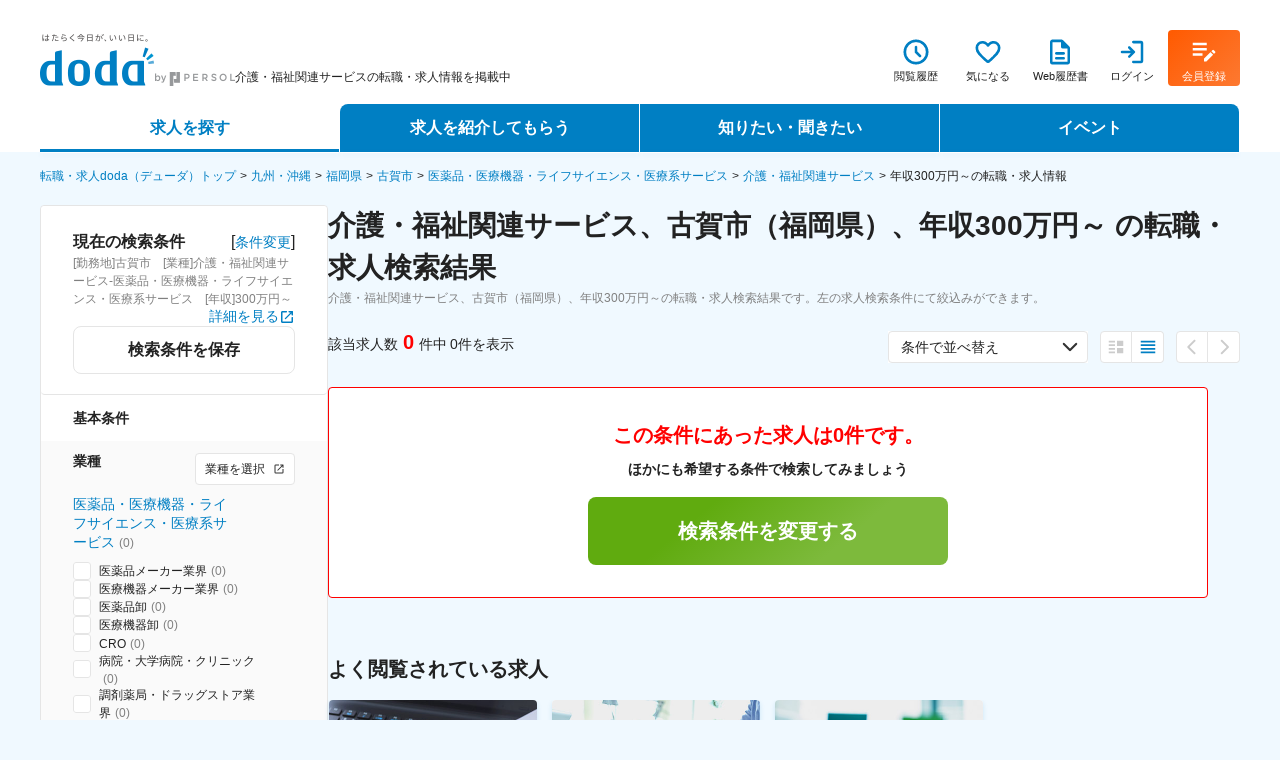

--- FILE ---
content_type: text/html; charset=utf-8
request_url: https://doda.jp/DodaFront/View/JobSearchList/j_ind__0615S/-ci__402231/-ha__30%2C0/-preBtn__2/
body_size: 110617
content:
<!DOCTYPE html><html lang="ja"><head><meta charSet="utf-8"/><meta name="viewport" content="width=device-width, initial-scale=1.0, minimum-scale=1.0, maximum-scale=1.0"/><title>【介護・福祉関連サービス】古賀市（福岡県）＜年収300万円～＞の転職・求人・中途採用情報│doda（デューダ）</title><meta name="description" content="介護・福祉関連サービス、古賀市（福岡県）、年収300万円～の転職・求人情報ページ：公開求人数0件。「完全週休2日制」「職種・業種未経験歓迎」など、条件にあった検索ができます。パーソルキャリアが運営するdoda（デューダ）は、大手・優良企業を中心に豊富な求人情報を掲載中。"/><meta name="keywords" content="介護・福祉関連サービス,古賀市（福岡県）,年収300万円～,転職,求人,求人情報,doda"/><meta property="og:title" content="【介護・福祉関連サービス】古賀市（福岡県）＜年収300万円～＞の転職・求人・中途採用情報│doda（デューダ）"/><meta property="og:type" content="article"/><meta property="og:url" content="https://doda.jp/DodaFront/View/JobSearchList/j_ind__0615S/-ci__402231/-ha__30%2C0/-preBtn__2/"/><meta property="og:image" content="https://doda.jp/cmn_web/img/icon_fb.png"/><meta property="og:description" content="介護・福祉関連サービス、古賀市（福岡県）、年収300万円～の転職・求人情報ページ：公開求人数0件。「完全週休2日制」「職種・業種未経験歓迎」など、条件にあった検索ができます。パーソルキャリアが運営するdoda（デューダ）は、大手・優良企業を中心に豊富な求人情報を掲載中。"/><meta property="og:site_name" content="doda"/><meta name="robots" content="noindex"/><meta name="next-head-count" content="12"/><script src="/dcfront/cms/serverCookie/?loc=top"></script><meta http-equiv="Content-Type" content="text/html; charset=UTF-8"/><meta name="google-site-verification" content="lPzxd_FckpeMEcxvILXlE1kdmlWIsi1r-uaL1SY4oL8"/><meta name="msvalidate.01" content="2B8AC0689BFB0F7985736312F3393CBB"/><meta name="author" content=""/><meta charSet="utf-8"/><link rel="icon" href="/assets/favicon_doda.ico"/><link rel="apple-touch-icon" href="/assets/favicon_doda.ico"/><link rel="alternate" type="application/rss+xml" title="doda - 新着・更新求人情報" href="https://doda.jp/RSS/RSSforCrawler/RSS_ALL.xml"/><script data-nscript="beforeInteractive">
        // AA
        if(!window.sc) {
          window.sc = {};
        }
        sc.pageName="求人一覧（通常）"
        sc.channel="求人一覧（通常）"
        sc.prop6="402231"
        sc.prop7=""
        sc.prop9=""
        sc.prop10=""
        sc.prop11=""
        sc.prop12=""
        sc.prop13=""
        sc.prop14=""
        sc.prop15="153"
        sc.prop16=""
        sc.prop17="0615"
        sc.prop20="",
        sc.prop48=""
        sc.prop50="300万円"
        sc.prop51="未設定"
        sc.prop52=""
        sc.prop53="全求人"
        sc.prop55="ページ内表示件数：0"
        sc.eVar14=""
        sc.eVar56="undefined"
        sc.eVar84="0"
        sc.eVar91=""
        sc.eVar119="undefined"
        sc.linkTrackEvents="event195"
        sc.events="event195"

        // GA
        window.dataLayer = window.dataLayer || [];
        dataLayer.push({
          PageName: '求人一覧（通常）',
          Channel: '求人一覧（通常）',
          BizLargeClass: "",
          BizMiddleClass: "",
          BizSmallClass: "",
          WorkArea: "",
          WorkPrefecture: "",
          FreeWordSearch: "",
          SearchOption: "153",
          IndLargeClass: "",
          IndSmallClass: "0615",
          EmpPattern: "",
          WishLowSalary: "153",
          WishUppSalary: "",
          KeywordSearchSeg: "",
          JobListTab: "全求人"
        });
        </script><link rel="preload" href="/_next/static/css/7cf2045d265d852f.css" as="style"/><link rel="stylesheet" href="/_next/static/css/7cf2045d265d852f.css" data-n-g=""/><link rel="preload" href="/_next/static/css/9cbd15ee2573127f.css" as="style"/><link rel="stylesheet" href="/_next/static/css/9cbd15ee2573127f.css" data-n-p=""/><link rel="preload" href="/_next/static/css/90e5d285eabce2ca.css" as="style"/><link rel="stylesheet" href="/_next/static/css/90e5d285eabce2ca.css" data-n-p=""/><noscript data-n-css=""></noscript><script defer="" nomodule="" src="/_next/static/chunks/polyfills-c67a75d1b6f99dc8.js"></script><script src="/_next/static/chunks/webpack-9b096858709943b6.js" defer=""></script><script src="/_next/static/chunks/framework-f62d674dbbdccec8.js" defer=""></script><script src="/_next/static/chunks/main-50aae46f1e967ce2.js" defer=""></script><script src="/_next/static/chunks/pages/_app-65b0fa0722019792.js" defer=""></script><script src="/_next/static/chunks/2147-1691fcc1198e0541.js" defer=""></script><script src="/_next/static/chunks/2902-5d428ec328140de6.js" defer=""></script><script src="/_next/static/chunks/3199-6eaa2d8ff4ff4421.js" defer=""></script><script src="/_next/static/chunks/289-b454152787d64959.js" defer=""></script><script src="/_next/static/chunks/5341-1be00a22e68e6db4.js" defer=""></script><script src="/_next/static/chunks/2844-fd2ca51ee9be89d1.js" defer=""></script><script src="/_next/static/chunks/6884-2b7bacfb9d3249ce.js" defer=""></script><script src="/_next/static/chunks/9592-66d240f38768625e.js" defer=""></script><script src="/_next/static/chunks/2756-4e23e9a3e04616ef.js" defer=""></script><script src="/_next/static/chunks/5899-6d2765de58bcb87d.js" defer=""></script><script src="/_next/static/chunks/6578-07e4c44536be94e5.js" defer=""></script><script src="/_next/static/chunks/6934-4fae70204da20385.js" defer=""></script><script src="/_next/static/chunks/1303-ad4777f996172a83.js" defer=""></script><script src="/_next/static/chunks/3339-763e3c10963d6932.js" defer=""></script><script src="/_next/static/chunks/1319-80b63ec611f53327.js" defer=""></script><script src="/_next/static/chunks/5757-27b84c965fd0ebf8.js" defer=""></script><script src="/_next/static/chunks/569-47f64bf4ba7f7446.js" defer=""></script><script src="/_next/static/chunks/2836-3198ebc8f2334a7c.js" defer=""></script><script src="/_next/static/chunks/pages/DodaFront/View/JobSearchList-0d3b9bc3ac76d8b0.js" defer=""></script><script src="/_next/static/custom-build-id/_buildManifest.js" defer=""></script><script src="/_next/static/custom-build-id/_ssgManifest.js" defer=""></script></head><body><div id="__next"><div class="basicLayout__header"><div class="basicLayout__header__inner"><header class="header"><div class="header__contentWrapper"><div class="header__topRow"><div class="header__logoWrapper"><a href="/?usrclk_searchList=PC-logoutJobSearchList_commonHeader_logo"><img class="HeaderLogo-module_headerLogoImage__Ya1ww" src="https://doda.jp/cmn_web/img/logo_doda/logo_slogan_bg_195x52_endorse.png" alt="はたらく今日が、いい日に。"/></a><div class="header__titleWrapper"><h1 class="HeaderTitle-module_header__title__2Ze-G">介護・福祉関連サービスの転職・求人情報を掲載中</h1></div></div><div class="header__iconSectionWrapper"><div class="labeledIconMenu__wrapper"><a href="/DodaFront/View/JobHistoryList.action?usrclk_searchList=PC-logoutJobSearchList_commonHeader_jobHistoryList"><button type="button" class="labeledIcon__wrapper"><div class="labeledIcon__iconWrapper"><span class="Icon-module_icon__2DRl1 Icon-module_icon__browsingHistory--blue__udhJ- Icon-module_icon--sizeXL__pbFrT"></span></div><div class="labeledIcon__label">閲覧履歴</div></button></a><a href="/dcfront/bookmark/bookmarkList/?usrclk_searchList=PC-logoutJobSearchList_commonHeader_bookmarkList"><button type="button" class="labeledIcon__wrapper"><div class="labeledIcon__iconWrapper"><span class="Icon-module_icon__2DRl1 Icon-module_icon__heart--blue__6mZUs Icon-module_icon--sizeXL__pbFrT"></span></div><div class="labeledIcon__label">気になる</div></button></a><div class="header__labeledIconWrapper"><a href="/dcfront/login/login/?url=%2Fdcfront%2Fmypage%2FmypageWebResume%2F%3Fusrclk_searchList%3DPC-logoutJobSearchList_commonHeader_webResume"><button type="button" class="labeledIcon__wrapper"><div class="labeledIcon__iconWrapper"><span class="Icon-module_icon__2DRl1 Icon-module_icon__resume--blue__w4heh Icon-module_icon--sizeXL__pbFrT"></span></div><div class="labeledIcon__label">Web履歴書</div></button></a></div><a href="/"><button type="button" class="labeledIcon__wrapper"><div class="labeledIcon__iconWrapper"><span class="Icon-module_icon__2DRl1 Icon-module_icon__login--blue__xWEM8 Icon-module_icon--sizeXL__pbFrT"></span></div><div class="labeledIcon__label">ログイン</div></button></a><a href="/dcfront/member/memberRegist/?entry_id=26&amp;carry_id=5000000509&amp;carry_class=k&amp;usrclk_searchList=PC-logoutJobSearchList_commonHeader_memberRegist"><button type="button" class="labeledIcon__wrapper labeledIcon__wrapper--orange"><div class="labeledIcon__iconWrapper"><span class="Icon-module_icon__2DRl1 Icon-module_icon__register--white__E9BV- Icon-module_icon--sizeXL__pbFrT"></span></div><div class="labeledIcon__label">会員登録</div></button></a></div></div></div><ul class="HeaderNavigation-module_headerNavigation__rho55"><li class="HeaderNavigation-module_headerNavigation__navigationItem__inBUr HeaderNavigation-module_headerNavigation__navigationItem--selected__K3p0K"><a href="/" class="HeaderNavigation-module_headerNavigation__navigationButton__6c-d-">求人を探す</a><ul class="HeaderNavigation-module_headerNavigation__dropdownMenu__KCvLq"><li class="HeaderNavigation-module_headerNavigation__dropdownMenuItem__nzV8a"><a class="HeaderNavigation-module_headerNavigation__dropdownMenuItemText__-X5sI" href="/DodaFront/View/JobSearchTop/j_from_global_navi__True/?usrclk_searchList=PC-logoutJobSearchList_globalNavi_kyujinSearch_detail">詳細条件から探す</a></li><li class="HeaderNavigation-module_headerNavigation__dropdownMenuItem__nzV8a"><a class="HeaderNavigation-module_headerNavigation__dropdownMenuItemText__-X5sI" href="/DodaFront/View/NewJobList.action?usrclk_searchList=PC-logoutJobSearchList_globalNavi_kyujinSearch_newArrival">新着求人から探す</a></li><li class="HeaderNavigation-module_headerNavigation__dropdownMenuItem__nzV8a"><a class="HeaderNavigation-module_headerNavigation__dropdownMenuItemText__-X5sI" href="/JobSearchPickUp.html?usrclk_searchList=PC-logoutJobSearchList_globalNavi_kyujinSearch_featured">求人特集から探す</a></li></ul></li><li class="HeaderNavigation-module_headerNavigation__navigationItem__inBUr"><a href="#" class="HeaderNavigation-module_headerNavigation__navigationButton__6c-d-">求人を紹介してもらう</a><ul class="HeaderNavigation-module_headerNavigation__dropdownMenu__KCvLq"><li class="HeaderNavigation-module_headerNavigation__dropdownMenuItem__nzV8a"><a class="HeaderNavigation-module_headerNavigation__dropdownMenuItemText__-X5sI" href="/consultant/?usrclk_searchList=PC-logoutJobSearchList_globalNavi_kyujinIntroduction_agent">エージェントサービス</a></li><li class="HeaderNavigation-module_headerNavigation__dropdownMenuItem__nzV8a"><a class="HeaderNavigation-module_headerNavigation__dropdownMenuItemText__-X5sI" href="/scout/?usrclk_searchList=PC-logoutJobSearchList_globalNavi_kyujinIntroduction_scout">スカウトサービス</a></li><li class="HeaderNavigation-module_headerNavigation__dropdownMenuItem__nzV8a"><a class="HeaderNavigation-module_headerNavigation__dropdownMenuItemText__-X5sI" href="/partneragent/?usrclk_searchList=PC-logoutJobSearchList_globalNavi_kyujinIntroduction_partneragent">パートナーエージェントサービス</a></li></ul></li><li class="HeaderNavigation-module_headerNavigation__navigationItem__inBUr"><a href="/guide/" class="HeaderNavigation-module_headerNavigation__navigationButton__6c-d-">知りたい・聞きたい</a><ul class="HeaderNavigation-module_headerNavigation__dropdownMenu__KCvLq"><li class="HeaderNavigation-module_headerNavigation__dropdownMenuItem__nzV8a"><a class="HeaderNavigation-module_headerNavigation__dropdownMenuItemText__-X5sI" href="/guide/?usrclk_searchList=PC-logoutJobSearchList_globalNavi_knowhow_knowhow#movingPosition01">転職ノウハウ</a></li><li class="HeaderNavigation-module_headerNavigation__dropdownMenuItem__nzV8a"><a class="HeaderNavigation-module_headerNavigation__dropdownMenuItemText__-X5sI" href="/guide/cyousatai/?usrclk_searchList=PC-logoutJobSearchList_globalNavi_knowhow_tenshokuData">データで見る転職</a></li><li class="HeaderNavigation-module_headerNavigation__dropdownMenuItem__nzV8a"><a class="HeaderNavigation-module_headerNavigation__dropdownMenuItemText__-X5sI" href="/guide/?usrclk_searchList=PC-logoutJobSearchList_globalNavi_knowhow_interview#movingPosition03">コラム・インタビュー</a></li><li class="HeaderNavigation-module_headerNavigation__dropdownMenuItem__nzV8a"><a class="HeaderNavigation-module_headerNavigation__dropdownMenuItemText__-X5sI" href="/guide/qa/?usrclk_searchList=PC-logoutJobSearchList_globalNavi_knowhow_qa">転職Q&amp;A</a></li></ul></li><li class="HeaderNavigation-module_headerNavigation__navigationItem__inBUr"><a href="/event/" class="HeaderNavigation-module_headerNavigation__navigationButton__6c-d-">イベント</a><ul class="HeaderNavigation-module_headerNavigation__dropdownMenu__KCvLq"><li class="HeaderNavigation-module_headerNavigation__dropdownMenuItem__nzV8a"><a class="HeaderNavigation-module_headerNavigation__dropdownMenuItemText__-X5sI" href="/event/?usrclk_searchList=PC-logoutJobSearchList_globalNavi_event_eventList">転職イベント・転職セミナー</a></li><li class="HeaderNavigation-module_headerNavigation__dropdownMenuItem__nzV8a"><a class="HeaderNavigation-module_headerNavigation__dropdownMenuItemText__-X5sI" href="/event/fair/?usrclk_searchList=PC-logoutJobSearchList_globalNavi_event_fair">転職フェア</a></li><li class="HeaderNavigation-module_headerNavigation__dropdownMenuItem__nzV8a"><a class="HeaderNavigation-module_headerNavigation__dropdownMenuItemText__-X5sI" href="/event/webmovie/?usrclk_searchList=PC-logoutJobSearchList_globalNavi_event_webmovie">転職セミナー動画</a></li></ul></li></ul></div></header></div></div><div class="basicLayout__wrapper"><main><ul class="Breadcrumb-module_breadcrumb__i3v2f"><li class="BreadcrumbItem-module_breadcrumb__item__LHtUx"><a href="/">転職・求人doda（デューダ）トップ</a></li><li class="BreadcrumbItem-module_breadcrumb__item__LHtUx"><a href="/area/kyushu/">九州・沖縄</a></li><li class="BreadcrumbItem-module_breadcrumb__item__LHtUx"><a href="/DodaFront/View/JobSearchList/j_pr__40/-preBtn__1/">福岡県</a></li><li class="BreadcrumbItem-module_breadcrumb__item__LHtUx"><a href="/DodaFront/View/JobSearchList/j_ci__402231/-preBtn__1/">古賀市</a></li><li class="BreadcrumbItem-module_breadcrumb__item__LHtUx"><a href="/DodaFront/View/JobSearchList/j_ind__06L/-ci__402231/-preBtn__2/">医薬品・医療機器・ライフサイエンス・医療系サービス</a></li><li class="BreadcrumbItem-module_breadcrumb__item__LHtUx"><a href="/DodaFront/View/JobSearchList/j_ind__0615S/-ci__402231/-preBtn__2/">介護・福祉関連サービス</a></li><li class="BreadcrumbItem-module_breadcrumb__item__LHtUx"><span>年収300万円～の転職・求人情報</span></li></ul><script type="application/ld+json">{"@context":"https://schema.org","@type":"BreadcrumbList","itemListElement":[{"@type":"ListItem","position":1,"item":{"@id":"https://doda.jp/","name":"転職・求人doda（デューダ）トップ"}},{"@type":"ListItem","position":2,"item":{"@id":"https://doda.jp/area/kyushu/","name":"九州・沖縄"}},{"@type":"ListItem","position":3,"item":{"@id":"https://doda.jp/DodaFront/View/JobSearchList/j_pr__40/-preBtn__1/","name":"福岡県"}},{"@type":"ListItem","position":4,"item":{"@id":"https://doda.jp/DodaFront/View/JobSearchList/j_ci__402231/-preBtn__1/","name":"古賀市"}},{"@type":"ListItem","position":5,"item":{"@id":"https://doda.jp/DodaFront/View/JobSearchList/j_ind__06L/-ci__402231/-preBtn__2/","name":"医薬品・医療機器・ライフサイエンス・医療系サービス"}},{"@type":"ListItem","position":6,"item":{"@id":"https://doda.jp/DodaFront/View/JobSearchList/j_ind__0615S/-ci__402231/-preBtn__2/","name":"介護・福祉関連サービス"}},{"@type":"ListItem","position":7,"item":{"@id":"https://doda.jp/DodaFront/View/JobSearchList/j_ind__0615S/-ci__402231/-ha__30%2C0/-preBtn__2/","name":"年収300万円～の転職・求人情報"}}]}</script><div class="jobSearchList__main"><div class="jobSearchList__sideBar"><div class="sidebar__container"><div class="sidebar__area"><div class="Box-module_box--white__6Eo8f Box-module_box--radiusSize4__Q8dOE Box-module_box--borderGray__NpLxY sidebar__wrapper"><div><div class="Box-module_box--white__6Eo8f current-condition__wrapper"><div class="current-condition__heading"><p class="Text-module_text__eTjgU Text-module_text--size16__EGS5r Text-module_text--bold__qxX5V">現在の検索条件</p><span>[<a href="/DodaFront/View/JobSearchTop.action?usrclk_searchList=PC-logoutJobSearchList_searchConditionArea_currentSearchConditions_changeSearchConditions&amp;isExtendConditions_from_jobSearchList=true" class="current-condition__link">条件変更</a>]</span></div><div class="searchConditionLabel-text"><p class="Text-module_text__eTjgU Text-module_text--size12__aU7Il Text-module_text--gray__UZbdn Text-module_text--normal__XSzaK">[勤務地]古賀市　[業種]介護・福祉関連サービス-医薬品・医療機器・ライフサイエンス・医療系サービス　[年収]300万円～</p></div><button type="button" class="detail-button__wrapper"><div class="detail-button__text"><span>詳細を見る</span><span class="Icon-module_icon__2DRl1 Icon-module_icon__blank--blue__03iSq Icon-module_icon--sizeXS__VMd-g"></span></div></button><button class="Button-module_button--sizeM__9m1pZ Button-module_button--grayLine__4qEY4 Button-module_button--width100__W-pdV" type="button">検索条件を保存</button></div><div class="modalOverlay"><div class="modalOverlay__background"></div><div class="modalOverlay__contents"><div class="BasicModal-module_modal__FRK-- BasicModal-module_basicModal--show__REWk4" style="width:450px;height:auto"><button class="BasicModal-module_basicModal__closeButton__Th8Pr BasicModal-module_basicModal__closeButton--withTitle__Vyxay" type="button" aria-label="close"></button><p class="BasicModal-module_basicModal__title__IHtjE">上書き確認</p><div class="BasicModal-module_basicModal__content__H4qte"><div class="overwriteConditionModal"><p class="Text-module_text__eTjgU Text-module_text--size16__EGS5r Text-module_text--red_pc__9A2-R Text-module_text--normal__XSzaK">検索条件の登録は最大5件です。</p><p class="Text-module_text__eTjgU Text-module_text--size16__EGS5r Text-module_text--normal__XSzaK">上限を超えているため、一番保存日が古い検索条件に<br/>上書きしますか？</p><div class="overwriteConditionModal__buttonWrapper"><button class="Button-module_button--sizeM__9m1pZ Button-module_button--green__Zirc1" type="button">上書きする</button><button class="Button-module_button--sizeM__9m1pZ Button-module_button--blueLine__tdEKa" type="button">上書きする条件を選択する</button></div></div></div></div></div></div><div class="modalOverlay"><div class="modalOverlay__background"></div><div class="modalOverlay__contents"><div class="BasicModal-module_modal__FRK-- BasicModal-module_basicModal--show__REWk4" style="width:960px;height:auto"><button class="BasicModal-module_basicModal__closeButton__Th8Pr" type="button" aria-label="close"></button><div class="BasicModal-module_basicModal__content__H4qte"><div class="Box-module_box--white__6Eo8f currentConditionModal__head"><h2 class="currentConditionModal__title">現在の検索条件</h2><p class="Text-module_text__eTjgU Text-module_text--size12__aU7Il Text-module_text--normal__XSzaK">検索条件を保存すると希望する求人の検索が簡単に行えます。検索条件を保存しますか？</p></div><div class="currentConditionModal__contents-wrapper"><div class="currentConditionModal__body"><dl class="DescriptionList-module_descriptionList__xdn4H DescriptionList-module_descriptionList--column2__kawWe"><div class="DescriptionList-module_descriptionList__columnItem__GtLF0"><dt class="DescriptionList-module_descriptionList__columnTitle__CQLXG">検索条件名</dt><dd class="DescriptionList-module_descriptionList__columnData__FvPaQ DescriptionList-module_columnData--bgWhite__Vophu"><div class="currentConditionModal__inputWrapper"><div class="FormText-module_formText__inputWrap__vVkuM"><input type="text" class="FormText-module_formText__input__-jC4x" value="2026年1月22日の検索条件"/></div></div></dd></div></dl></div><div class="currentConditionModalBody__conditions"><div class="modalSimpleBar"><div data-simplebar="init" style="height:0"><div class="simplebar-wrapper"><div class="simplebar-height-auto-observer-wrapper"><div class="simplebar-height-auto-observer"></div></div><div class="simplebar-mask"><div class="simplebar-offset"><div class="simplebar-content-wrapper" tabindex="0" role="region" aria-label="scrollable content"><div class="simplebar-content"><dl class="currentConditionModalBody__conditionsList"><dt class="currentConditionModalBody__conditionsListTitle">勤務地</dt><dd>古賀市</dd></dl><dl class="currentConditionModalBody__conditionsList"><dt class="currentConditionModalBody__conditionsListTitle">業種</dt><dd>介護・福祉関連サービス-医薬品・医療機器・ライフサイエンス・医療系サービス</dd></dl><dl class="currentConditionModalBody__conditionsList"><dt class="currentConditionModalBody__conditionsListTitle">年収</dt><dd>300万円～</dd></dl></div></div></div></div><div class="simplebar-placeholder"></div></div><div class="simplebar-track simplebar-horizontal"><div class="simplebar-scrollbar"></div></div><div class="simplebar-track simplebar-vertical"><div class="simplebar-scrollbar"></div></div></div></div></div><div class="currentConditionModalFoot"><button style="margin-right:12px" class="Button-module_button--sizeM__9m1pZ Button-module_button--green__Zirc1" type="button">保存する</button><button class="Button-module_button--sizeM__9m1pZ Button-module_button--grayLine__4qEY4" type="button">保存しない</button></div></div></div></div></div></div><section><h3 class="sidebar-section__title">基本条件</h3><div class="sidebar-section__content"><div class="conditions-area-wrapper"><div class="title-with-button__wrapper"><p class="title-with-button__title">業種</p><button class="Button-module_button--sizeXS__FC1is Button-module_button--grayLine__4qEY4 Button-module_button--width100__W-pdV select-button" type="button"><span class="Text-module_text__eTjgU Text-module_text--size12__aU7Il Text-module_text--normal__XSzaK">業種を選択</span><span class="Icon-module_icon__2DRl1 Icon-module_icon__blank--black__qpgWE Icon-module_icon--sizeXXS__ElGVO"></span></button></div><div class="industryDrillDown"><div class="drillDownText__title"><a href="/DodaFront/View/JobSearchList/j_ind__06L/-ci__402231/-ha__30,0/-preBtn__2/" class="drillDownText__title__text -anchor -large">医薬品・医療機器・ライフサイエンス・医療系サービス</a><span class="drillDownText__title__count">(<!-- -->0<!-- -->)</span></div><ul class="industryDrillDown__list"><li><div class=""><label class="Checkbox-module_checkbox__label__O-IOS"><input type="checkbox" class="Checkbox-module_checkbox__input__q0rGy" autoComplete="off" value="0601"/><span class="Checkbox-module_checkbox__inputIcon__za74H"></span><span class="Checkbox-module_checkbox__text__JSKqp"><div class="drillDownText__title"><span class="drillDownText__title__text -small">医薬品メーカー業界</span><span class="drillDownText__title__count">(<!-- -->0<!-- -->)</span></div></span></label></div></li><li><div class=""><label class="Checkbox-module_checkbox__label__O-IOS"><input type="checkbox" class="Checkbox-module_checkbox__input__q0rGy" autoComplete="off" value="0603"/><span class="Checkbox-module_checkbox__inputIcon__za74H"></span><span class="Checkbox-module_checkbox__text__JSKqp"><div class="drillDownText__title"><span class="drillDownText__title__text -small">医療機器メーカー業界</span><span class="drillDownText__title__count">(<!-- -->0<!-- -->)</span></div></span></label></div></li><li><div class=""><label class="Checkbox-module_checkbox__label__O-IOS"><input type="checkbox" class="Checkbox-module_checkbox__input__q0rGy" autoComplete="off" value="0604"/><span class="Checkbox-module_checkbox__inputIcon__za74H"></span><span class="Checkbox-module_checkbox__text__JSKqp"><div class="drillDownText__title"><span class="drillDownText__title__text -small">医薬品卸</span><span class="drillDownText__title__count">(<!-- -->0<!-- -->)</span></div></span></label></div></li><li><div class=""><label class="Checkbox-module_checkbox__label__O-IOS"><input type="checkbox" class="Checkbox-module_checkbox__input__q0rGy" autoComplete="off" value="0605"/><span class="Checkbox-module_checkbox__inputIcon__za74H"></span><span class="Checkbox-module_checkbox__text__JSKqp"><div class="drillDownText__title"><span class="drillDownText__title__text -small">医療機器卸</span><span class="drillDownText__title__count">(<!-- -->0<!-- -->)</span></div></span></label></div></li><li><div class=""><label class="Checkbox-module_checkbox__label__O-IOS"><input type="checkbox" class="Checkbox-module_checkbox__input__q0rGy" autoComplete="off" value="0606"/><span class="Checkbox-module_checkbox__inputIcon__za74H"></span><span class="Checkbox-module_checkbox__text__JSKqp"><div class="drillDownText__title"><span class="drillDownText__title__text -small">CRO</span><span class="drillDownText__title__count">(<!-- -->0<!-- -->)</span></div></span></label></div></li><li><div class=""><label class="Checkbox-module_checkbox__label__O-IOS"><input type="checkbox" class="Checkbox-module_checkbox__input__q0rGy" autoComplete="off" value="0608"/><span class="Checkbox-module_checkbox__inputIcon__za74H"></span><span class="Checkbox-module_checkbox__text__JSKqp"><div class="drillDownText__title"><span class="drillDownText__title__text -small">病院・大学病院・クリニック</span><span class="drillDownText__title__count">(<!-- -->0<!-- -->)</span></div></span></label></div></li><li><div class=""><label class="Checkbox-module_checkbox__label__O-IOS"><input type="checkbox" class="Checkbox-module_checkbox__input__q0rGy" autoComplete="off" value="0611"/><span class="Checkbox-module_checkbox__inputIcon__za74H"></span><span class="Checkbox-module_checkbox__text__JSKqp"><div class="drillDownText__title"><span class="drillDownText__title__text -small">調剤薬局・ドラッグストア業界</span><span class="drillDownText__title__count">(<!-- -->0<!-- -->)</span></div></span></label></div></li><li><div class=""><label class="Checkbox-module_checkbox__label__O-IOS"><input type="checkbox" class="Checkbox-module_checkbox__input__q0rGy" autoComplete="off" value="0613"/><span class="Checkbox-module_checkbox__inputIcon__za74H"></span><span class="Checkbox-module_checkbox__text__JSKqp"><div class="drillDownText__title"><span class="drillDownText__title__text -small">バイオベンチャー業界</span><span class="drillDownText__title__count">(<!-- -->0<!-- -->)</span></div></span></label></div></li><li><div class=""><label class="Checkbox-module_checkbox__label__O-IOS"><input type="checkbox" class="Checkbox-module_checkbox__input__q0rGy" autoComplete="off" value="0614"/><span class="Checkbox-module_checkbox__inputIcon__za74H"></span><span class="Checkbox-module_checkbox__text__JSKqp"><div class="drillDownText__title"><span class="drillDownText__title__text -small">大学・研究施設</span><span class="drillDownText__title__count">(<!-- -->0<!-- -->)</span></div></span></label></div></li><li><div class=""><label class="Checkbox-module_checkbox__label__O-IOS"><input type="checkbox" class="Checkbox-module_checkbox__input__q0rGy" autoComplete="off" checked="" value="0615"/><span class="Checkbox-module_checkbox__inputIcon__za74H"></span><span class="Checkbox-module_checkbox__text__JSKqp"><div class="drillDownText__title"><span class="drillDownText__title__text -bold -small">介護・福祉関連サービス</span><span class="drillDownText__title__count">(<!-- -->0<!-- -->)</span></div></span></label></div></li><li><div class=""><label class="Checkbox-module_checkbox__label__O-IOS"><input type="checkbox" class="Checkbox-module_checkbox__input__q0rGy" autoComplete="off" value="0616"/><span class="Checkbox-module_checkbox__inputIcon__za74H"></span><span class="Checkbox-module_checkbox__text__JSKqp"><div class="drillDownText__title"><span class="drillDownText__title__text -small">その他医療関連</span><span class="drillDownText__title__count">(<!-- -->0<!-- -->)</span></div></span></label></div></li><li><div class=""><label class="Checkbox-module_checkbox__label__O-IOS"><input type="checkbox" class="Checkbox-module_checkbox__input__q0rGy" autoComplete="off" value="0618"/><span class="Checkbox-module_checkbox__inputIcon__za74H"></span><span class="Checkbox-module_checkbox__text__JSKqp"><div class="drillDownText__title"><span class="drillDownText__title__text -small">診断薬・臨床検査機器・臨床検査試薬メーカー</span><span class="drillDownText__title__count">(<!-- -->0<!-- -->)</span></div></span></label></div></li><li><div class=""><label class="Checkbox-module_checkbox__label__O-IOS"><input type="checkbox" class="Checkbox-module_checkbox__input__q0rGy" autoComplete="off" value="0619"/><span class="Checkbox-module_checkbox__inputIcon__za74H"></span><span class="Checkbox-module_checkbox__text__JSKqp"><div class="drillDownText__title"><span class="drillDownText__title__text -small">SMO</span><span class="drillDownText__title__count">(<!-- -->0<!-- -->)</span></div></span></label></div></li><li><div class=""><label class="Checkbox-module_checkbox__label__O-IOS"><input type="checkbox" class="Checkbox-module_checkbox__input__q0rGy" autoComplete="off" value="0620"/><span class="Checkbox-module_checkbox__inputIcon__za74H"></span><span class="Checkbox-module_checkbox__text__JSKqp"><div class="drillDownText__title"><span class="drillDownText__title__text -small">CSO</span><span class="drillDownText__title__count">(<!-- -->0<!-- -->)</span></div></span></label></div></li><li><div class=""><label class="Checkbox-module_checkbox__label__O-IOS"><input type="checkbox" class="Checkbox-module_checkbox__input__q0rGy" autoComplete="off" value="0621"/><span class="Checkbox-module_checkbox__inputIcon__za74H"></span><span class="Checkbox-module_checkbox__text__JSKqp"><div class="drillDownText__title"><span class="drillDownText__title__text -small">CMO</span><span class="drillDownText__title__count">(<!-- -->0<!-- -->)</span></div></span></label></div></li><li><div class=""><label class="Checkbox-module_checkbox__label__O-IOS"><input type="checkbox" class="Checkbox-module_checkbox__input__q0rGy" autoComplete="off" value="0622"/><span class="Checkbox-module_checkbox__inputIcon__za74H"></span><span class="Checkbox-module_checkbox__text__JSKqp"><div class="drillDownText__title"><span class="drillDownText__title__text -small">医療コンサルティング</span><span class="drillDownText__title__count">(<!-- -->0<!-- -->)</span></div></span></label></div></li><li><div class=""><label class="Checkbox-module_checkbox__label__O-IOS"><input type="checkbox" class="Checkbox-module_checkbox__input__q0rGy" autoComplete="off" value="0623"/><span class="Checkbox-module_checkbox__inputIcon__za74H"></span><span class="Checkbox-module_checkbox__text__JSKqp"><div class="drillDownText__title"><span class="drillDownText__title__text -small">医療広告代理店・出版社・マーケティング・リサーチ</span><span class="drillDownText__title__count">(<!-- -->0<!-- -->)</span></div></span></label></div></li></ul></div></div><div class="conditions-area-wrapper"><div class="title-with-button__wrapper"><p class="title-with-button__title">職種</p><button class="Button-module_button--sizeXS__FC1is Button-module_button--grayLine__4qEY4 Button-module_button--width100__W-pdV select-button" type="button"><span class="Text-module_text__eTjgU Text-module_text--size12__aU7Il Text-module_text--normal__XSzaK">職種を選択</span><span class="Icon-module_icon__2DRl1 Icon-module_icon__blank--black__qpgWE Icon-module_icon--sizeXXS__ElGVO"></span></button></div><div class="occupation-check-list"></div></div><div class="conditions-area-wrapper"><div class="title-with-button__wrapper"><p class="title-with-button__title">勤務地、路線・駅</p><div class="location-area__buttons"><button class="Button-module_button--sizeXS__FC1is Button-module_button--grayLine__4qEY4 Button-module_button--width100__W-pdV select-button" type="button"><span class="Text-module_text__eTjgU Text-module_text--size12__aU7Il Text-module_text--normal__XSzaK">勤務地を選択</span><span class="Icon-module_icon__2DRl1 Icon-module_icon__blank--black__qpgWE Icon-module_icon--sizeXXS__ElGVO"></span></button><button class="Button-module_button--sizeXS__FC1is Button-module_button--grayLine__4qEY4 Button-module_button--width100__W-pdV select-button" type="button"><span class="Text-module_text__eTjgU Text-module_text--size12__aU7Il Text-module_text--normal__XSzaK">路線・駅を選択</span><span class="Icon-module_icon__2DRl1 Icon-module_icon__blank--black__qpgWE Icon-module_icon--sizeXXS__ElGVO"></span></button></div></div><div class="location-check-list"><div class="searchCondition__checkbox__wrapper"><div class=""><label class="Checkbox-module_checkbox__label__O-IOS"><input type="checkbox" class="Checkbox-module_checkbox__input__q0rGy" autoComplete="off" checked="" value="402231"/><span class="Checkbox-module_checkbox__inputIcon__za74H"></span><span class="Checkbox-module_checkbox__text__JSKqp"><div><span class="checkboxItem__title checkboxItemS__title--checked">古賀市</span><span class="checkboxItem__numberOfJobs">(<!-- -->0<!-- -->)</span></div></span></label></div></div></div><div class="routeStation-check-list"></div></div><div class="conditions-area-wrapper"><div class="searchCondition__titleWrapper"><h3 class="searchCondition__title">雇用形態</h3></div><ul class="searchCheckboxList__container"><li><div class="searchCondition__checkbox__wrapper"><div class=""><label class="Checkbox-module_checkbox__label__O-IOS"><input type="checkbox" class="Checkbox-module_checkbox__input__q0rGy" autoComplete="off" value="1"/><span class="Checkbox-module_checkbox__inputIcon__za74H"></span><span class="Checkbox-module_checkbox__text__JSKqp"><div><span class="checkboxItem__title">正社員</span><span class="checkboxItem__numberOfJobs">(<!-- -->0<!-- -->)</span></div></span></label></div></div></li><li><div class="searchCondition__checkbox__wrapper"><div class=""><label class="Checkbox-module_checkbox__label__O-IOS"><input type="checkbox" class="Checkbox-module_checkbox__input__q0rGy" autoComplete="off" value="2"/><span class="Checkbox-module_checkbox__inputIcon__za74H"></span><span class="Checkbox-module_checkbox__text__JSKqp"><div><span class="checkboxItem__title">契約社員</span><span class="checkboxItem__numberOfJobs">(<!-- -->0<!-- -->)</span></div></span></label></div></div></li><li><div class="searchCondition__checkbox__wrapper"><div class=""><label class="Checkbox-module_checkbox__label__O-IOS"><input type="checkbox" class="Checkbox-module_checkbox__input__q0rGy" autoComplete="off" value="3"/><span class="Checkbox-module_checkbox__inputIcon__za74H"></span><span class="Checkbox-module_checkbox__text__JSKqp"><div><span class="checkboxItem__title">その他（FCオーナー・業務委託など）</span><span class="checkboxItem__numberOfJobs">(<!-- -->0<!-- -->)</span></div></span></label></div></div></li></ul></div><div class="conditions-area-wrapper"><h3 class="searchCondition__title">年収</h3><div class="searchIncome__wrapper"><div class="searchIncomeSelect__wrapper"><div class="searchIncomeSelect__form"><div class="Select-module_select__wrap__UpqJe searchIncomeSelect__select"><button type="button" role="combobox" tabindex="0" aria-controls=":R1fp5lv6:" aria-expanded="false" aria-haspopup="listbox" class="Select-module_select__contentDisplay__XZv3B">指定しない</button></div></div><div class="searchIncomeSelect__text">以上</div></div><div class="searchIncomeSelect__wrapper"><div class="searchIncomeSelect__form"><div class="Select-module_select__wrap__UpqJe searchIncomeSelect__select"><button type="button" role="combobox" tabindex="0" aria-controls=":R1np5lv6:" aria-expanded="false" aria-haspopup="listbox" class="Select-module_select__contentDisplay__XZv3B">指定しない</button></div></div><div class="searchIncomeSelect__text">以下</div></div></div></div></div></section><section><h3 class="sidebar-section__title">こだわり条件ピックアップ</h3><div class="sidebar-section__content"><div class="conditions-area-wrapper"><ul class="searchCheckboxListWrapper"><li><div class="searchCondition__checkbox__wrapper"><div class=""><label class="Checkbox-module_checkbox__label__O-IOS"><input type="checkbox" class="Checkbox-module_checkbox__input__q0rGy" autoComplete="off"/><span class="Checkbox-module_checkbox__inputIcon__za74H"></span><span class="Checkbox-module_checkbox__text__JSKqp"><div><span class="checkboxItem__title">新着</span><span class="checkboxItem__numberOfJobs">(<!-- -->0<!-- -->)</span></div></span></label></div></div></li><li><div class="searchCondition__checkbox__wrapper"><div class=""><label class="Checkbox-module_checkbox__label__O-IOS"><input type="checkbox" class="Checkbox-module_checkbox__input__q0rGy" autoComplete="off"/><span class="Checkbox-module_checkbox__inputIcon__za74H"></span><span class="Checkbox-module_checkbox__text__JSKqp"><div><span class="checkboxItem__title">締め切間近</span><span class="checkboxItem__numberOfJobs">(<!-- -->0<!-- -->)</span></div></span></label></div></div></li><li><div class="searchCondition__checkbox__wrapper"><div class=""><label class="Checkbox-module_checkbox__label__O-IOS"><input type="checkbox" class="Checkbox-module_checkbox__input__q0rGy" autoComplete="off" value="1"/><span class="Checkbox-module_checkbox__inputIcon__za74H"></span><span class="Checkbox-module_checkbox__text__JSKqp"><div><span class="checkboxItem__title">完全週休2日制</span><span class="checkboxItem__numberOfJobs">(<!-- -->0<!-- -->)</span></div></span></label></div></div></li><li><div class="searchCondition__checkbox__wrapper"><div class=""><label class="Checkbox-module_checkbox__label__O-IOS"><input type="checkbox" class="Checkbox-module_checkbox__input__q0rGy" autoComplete="off" value="2"/><span class="Checkbox-module_checkbox__inputIcon__za74H"></span><span class="Checkbox-module_checkbox__text__JSKqp"><div><span class="checkboxItem__title">年間休日120日以上</span><span class="checkboxItem__numberOfJobs">(<!-- -->0<!-- -->)</span></div></span></label></div></div></li><li><div class="searchCondition__checkbox__wrapper"><div class=""><label class="Checkbox-module_checkbox__label__O-IOS"><input type="checkbox" class="Checkbox-module_checkbox__input__q0rGy" autoComplete="off" value="1"/><span class="Checkbox-module_checkbox__inputIcon__za74H"></span><span class="Checkbox-module_checkbox__text__JSKqp"><div><span class="checkboxItem__title">職種未経験歓迎</span><span class="checkboxItem__numberOfJobs">(<!-- -->0<!-- -->)</span></div></span></label></div></div></li><li><div class="searchCondition__checkbox__wrapper"><div class=""><label class="Checkbox-module_checkbox__label__O-IOS"><input type="checkbox" class="Checkbox-module_checkbox__input__q0rGy" autoComplete="off" value="2"/><span class="Checkbox-module_checkbox__inputIcon__za74H"></span><span class="Checkbox-module_checkbox__text__JSKqp"><div><span class="checkboxItem__title">業種未経験歓迎</span><span class="checkboxItem__numberOfJobs">(<!-- -->0<!-- -->)</span></div></span></label></div></div></li><li><div class="searchCondition__checkbox__wrapper"><div class=""><label class="Checkbox-module_checkbox__label__O-IOS"><input type="checkbox" class="Checkbox-module_checkbox__input__q0rGy" autoComplete="off" value="3"/><span class="Checkbox-module_checkbox__inputIcon__za74H"></span><span class="Checkbox-module_checkbox__text__JSKqp"><div><span class="checkboxItem__title">学歴不問</span><span class="checkboxItem__numberOfJobs">(<!-- -->0<!-- -->)</span></div></span></label></div></div></li><li><div class="searchCondition__checkbox__wrapper"><div class=""><label class="Checkbox-module_checkbox__label__O-IOS"><input type="checkbox" class="Checkbox-module_checkbox__input__q0rGy" autoComplete="off" value="4"/><span class="Checkbox-module_checkbox__inputIcon__za74H"></span><span class="Checkbox-module_checkbox__text__JSKqp"><div><span class="checkboxItem__title">転勤なし（勤務地限定）</span><span class="checkboxItem__numberOfJobs">(<!-- -->0<!-- -->)</span></div></span></label></div></div></li></ul></div></div></section><section><h3 class="sidebar-section__title">キーワード</h3><div class="sidebar-section__content"><div class="conditions-area-wrapper"><div class="search-keyword__wrapper"><div class="Select-module_select__wrap__UpqJe keywordSuggest__select"><button type="button" role="combobox" tabindex="0" aria-controls=":R2q5lv6:" aria-expanded="false" aria-haspopup="listbox" class="Select-module_select__contentDisplay__XZv3B">求人掲載内容すべて</button></div><div class="keywordSuggest__inputWrapper"><div class="keywordSuggest__input"><div class="FormText-module_formText__inputWrap__vVkuM"><input autoComplete="off" type="text" maxLength="100" class="FormText-module_formText__input__-jC4x" value=""/></div><p class="FormText-module_formText__subText__QyAqZ">※最大：<!-- -->100<!-- -->文字(現在：<span class="FormText-module_formText__subText--emphasis__DHb3U">0</span>文字)</p></div><div class="keywordSuggest__text">を含む</div></div><div class="Select-module_select__wrap__UpqJe keywordSuggest__select"><button type="button" role="combobox" tabindex="0" aria-controls=":R3a5lv6:" aria-expanded="false" aria-haspopup="listbox" class="Select-module_select__contentDisplay__XZv3B">求人掲載内容すべて</button></div><div class="keywordSuggest__inputWrapper"><div class="keywordSuggest__input"><div class="FormText-module_formText__inputWrap__vVkuM"><input autoComplete="off" type="text" maxLength="100" class="FormText-module_formText__input__-jC4x" value=""/></div><p class="FormText-module_formText__subText__QyAqZ">※最大：<!-- -->100<!-- -->文字(現在：<span class="FormText-module_formText__subText--emphasis__DHb3U">0</span>文字)</p></div><div class="keywordSuggest__text">を含まない</div></div></div></div></div></section><section><h3 class="sidebar-section__title">詳細条件</h3><div class="sidebar-section__content"><div class="conditions-area-wrapper"><ul class="accordion__list"><li><button class="accordion__button" type="button"><div class="accordion__contentWrapper"><span class="accordion__content">休日・働き方</span><span class="accordion__icon">選択中</span></div><span class="accordion__arrow"><span class="accordion__arrowIcon accordion__arrowIconDown"></span></span></button><ul style="display:none"><li class="searchCondition__accordion__list"><div class="searchCondition__checkbox__wrapper"><div class=""><label class="Checkbox-module_checkbox__label__O-IOS"><input type="checkbox" class="Checkbox-module_checkbox__input__q0rGy" autoComplete="off" value="1"/><span class="Checkbox-module_checkbox__inputIcon__za74H"></span><span class="Checkbox-module_checkbox__text__JSKqp"><div><span class="checkboxItem__title">完全週休2日制</span><span class="checkboxItem__numberOfJobs">(<!-- -->0<!-- -->)</span></div></span></label></div></div></li><li class="searchCondition__accordion__list"><div class="searchCondition__checkbox__wrapper"><div class=""><label class="Checkbox-module_checkbox__label__O-IOS"><input type="checkbox" class="Checkbox-module_checkbox__input__q0rGy" autoComplete="off" value="2"/><span class="Checkbox-module_checkbox__inputIcon__za74H"></span><span class="Checkbox-module_checkbox__text__JSKqp"><div><span class="checkboxItem__title">年間休日120日以上</span><span class="checkboxItem__numberOfJobs">(<!-- -->0<!-- -->)</span></div></span></label></div></div></li><li class="searchCondition__accordion__list"><div class="searchCondition__checkbox__wrapper"><div class=""><label class="Checkbox-module_checkbox__label__O-IOS"><input type="checkbox" class="Checkbox-module_checkbox__input__q0rGy" autoComplete="off" value="3"/><span class="Checkbox-module_checkbox__inputIcon__za74H"></span><span class="Checkbox-module_checkbox__text__JSKqp"><div><span class="checkboxItem__title">土日祝休み</span><span class="checkboxItem__numberOfJobs">(<!-- -->0<!-- -->)</span></div></span></label></div></div></li><li class="searchCondition__accordion__list"><div class="searchCondition__checkbox__wrapper"><div class=""><label class="Checkbox-module_checkbox__label__O-IOS"><input type="checkbox" class="Checkbox-module_checkbox__input__q0rGy" autoComplete="off" value="4"/><span class="Checkbox-module_checkbox__inputIcon__za74H"></span><span class="Checkbox-module_checkbox__text__JSKqp"><div><span class="checkboxItem__title">5日以上の連続休暇OK</span><span class="checkboxItem__numberOfJobs">(<!-- -->0<!-- -->)</span></div></span></label></div></div></li><li class="searchCondition__accordion__list"><div class="searchCondition__checkbox__wrapper"><div class=""><label class="Checkbox-module_checkbox__label__O-IOS"><input type="checkbox" class="Checkbox-module_checkbox__input__q0rGy" autoComplete="off" value="5"/><span class="Checkbox-module_checkbox__inputIcon__za74H"></span><span class="Checkbox-module_checkbox__text__JSKqp"><div><span class="checkboxItem__title">原則定時退社</span><span class="checkboxItem__numberOfJobs">(<!-- -->0<!-- -->)</span></div></span></label></div></div></li><li class="searchCondition__accordion__list"><div class="searchCondition__checkbox__wrapper"><div class=""><label class="Checkbox-module_checkbox__label__O-IOS"><input type="checkbox" class="Checkbox-module_checkbox__input__q0rGy" autoComplete="off" value="6"/><span class="Checkbox-module_checkbox__inputIcon__za74H"></span><span class="Checkbox-module_checkbox__text__JSKqp"><div><span class="checkboxItem__title">残業20時間未満</span><span class="checkboxItem__numberOfJobs">(<!-- -->0<!-- -->)</span></div></span></label></div></div></li><li class="searchCondition__accordion__list"><div class="searchCondition__checkbox__wrapper"><div class=""><label class="Checkbox-module_checkbox__label__O-IOS"><input type="checkbox" class="Checkbox-module_checkbox__input__q0rGy" autoComplete="off" value="7"/><span class="Checkbox-module_checkbox__inputIcon__za74H"></span><span class="Checkbox-module_checkbox__text__JSKqp"><div><span class="checkboxItem__title">フレックス勤務</span><span class="checkboxItem__numberOfJobs">(<!-- -->0<!-- -->)</span></div></span></label></div></div></li><li class="searchCondition__accordion__list"><div class="searchCondition__checkbox__wrapper"><div class=""><label class="Checkbox-module_checkbox__label__O-IOS"><input type="checkbox" class="Checkbox-module_checkbox__input__q0rGy" autoComplete="off" value="8"/><span class="Checkbox-module_checkbox__inputIcon__za74H"></span><span class="Checkbox-module_checkbox__text__JSKqp"><div><span class="checkboxItem__title">産休・育休取得実績あり</span><span class="checkboxItem__numberOfJobs">(<!-- -->0<!-- -->)</span></div></span></label></div></div></li></ul></li></ul><ul class="accordion__list"><li><button class="accordion__button" type="button"><div class="accordion__contentWrapper"><span class="accordion__content">募集・採用情報</span><span class="accordion__icon">選択中</span></div><span class="accordion__arrow"><span class="accordion__arrowIcon accordion__arrowIconDown"></span></span></button><ul style="display:none"><li class="searchCondition__accordion__list"><div class="searchCondition__checkbox__wrapper"><div class=""><label class="Checkbox-module_checkbox__label__O-IOS"><input type="checkbox" class="Checkbox-module_checkbox__input__q0rGy" autoComplete="off" value="1"/><span class="Checkbox-module_checkbox__inputIcon__za74H"></span><span class="Checkbox-module_checkbox__text__JSKqp"><div><span class="checkboxItem__title">職種未経験歓迎</span><span class="checkboxItem__numberOfJobs">(<!-- -->0<!-- -->)</span></div></span></label></div></div></li><li class="searchCondition__accordion__list"><div class="searchCondition__checkbox__wrapper"><div class=""><label class="Checkbox-module_checkbox__label__O-IOS"><input type="checkbox" class="Checkbox-module_checkbox__input__q0rGy" autoComplete="off" value="2"/><span class="Checkbox-module_checkbox__inputIcon__za74H"></span><span class="Checkbox-module_checkbox__text__JSKqp"><div><span class="checkboxItem__title">業種未経験歓迎</span><span class="checkboxItem__numberOfJobs">(<!-- -->0<!-- -->)</span></div></span></label></div></div></li><li class="searchCondition__accordion__list"><div class="searchCondition__checkbox__wrapper"><div class=""><label class="Checkbox-module_checkbox__label__O-IOS"><input type="checkbox" class="Checkbox-module_checkbox__input__q0rGy" autoComplete="off" value="4"/><span class="Checkbox-module_checkbox__inputIcon__za74H"></span><span class="Checkbox-module_checkbox__text__JSKqp"><div><span class="checkboxItem__title">転勤なし（勤務地限定）</span><span class="checkboxItem__numberOfJobs">(<!-- -->0<!-- -->)</span></div></span></label></div></div></li><li class="searchCondition__accordion__list"><div class="searchCondition__checkbox__wrapper"><div class=""><label class="Checkbox-module_checkbox__label__O-IOS"><input type="checkbox" class="Checkbox-module_checkbox__input__q0rGy" autoComplete="off" value="3"/><span class="Checkbox-module_checkbox__inputIcon__za74H"></span><span class="Checkbox-module_checkbox__text__JSKqp"><div><span class="checkboxItem__title">学歴不問</span><span class="checkboxItem__numberOfJobs">(<!-- -->0<!-- -->)</span></div></span></label></div></div></li><li class="searchCondition__accordion__list"><div class="searchCondition__checkbox__wrapper"><div class=""><label class="Checkbox-module_checkbox__label__O-IOS"><input type="checkbox" class="Checkbox-module_checkbox__input__q0rGy" autoComplete="off" value="5"/><span class="Checkbox-module_checkbox__inputIcon__za74H"></span><span class="Checkbox-module_checkbox__text__JSKqp"><div><span class="checkboxItem__title">第二新卒歓迎</span><span class="checkboxItem__numberOfJobs">(<!-- -->0<!-- -->)</span></div></span></label></div></div></li><li class="searchCondition__accordion__list"><div class="searchCondition__checkbox__wrapper"><div class=""><label class="Checkbox-module_checkbox__label__O-IOS"><input type="checkbox" class="Checkbox-module_checkbox__input__q0rGy" autoComplete="off" value="6"/><span class="Checkbox-module_checkbox__inputIcon__za74H"></span><span class="Checkbox-module_checkbox__text__JSKqp"><div><span class="checkboxItem__title">社会人経験10年以上歓迎</span><span class="checkboxItem__numberOfJobs">(<!-- -->0<!-- -->)</span></div></span></label></div></div></li><li class="searchCondition__accordion__list"><div class="searchCondition__checkbox__wrapper"><div class=""><label class="Checkbox-module_checkbox__label__O-IOS"><input type="checkbox" class="Checkbox-module_checkbox__input__q0rGy" autoComplete="off" value="7"/><span class="Checkbox-module_checkbox__inputIcon__za74H"></span><span class="Checkbox-module_checkbox__text__JSKqp"><div><span class="checkboxItem__title">急募！入社まで1カ月</span><span class="checkboxItem__numberOfJobs">(<!-- -->0<!-- -->)</span></div></span></label></div></div></li><li class="searchCondition__accordion__list"><div class="searchCondition__checkbox__wrapper"><div class=""><label class="Checkbox-module_checkbox__label__O-IOS"><input type="checkbox" class="Checkbox-module_checkbox__input__q0rGy" autoComplete="off" value="8"/><span class="Checkbox-module_checkbox__inputIcon__za74H"></span><span class="Checkbox-module_checkbox__text__JSKqp"><div><span class="checkboxItem__title">採用人数5名以上</span><span class="checkboxItem__numberOfJobs">(<!-- -->0<!-- -->)</span></div></span></label></div></div></li><li class="searchCondition__accordion__list"><div class="searchCondition__checkbox__wrapper"><div class=""><label class="Checkbox-module_checkbox__label__O-IOS"><input type="checkbox" class="Checkbox-module_checkbox__input__q0rGy" autoComplete="off" value="9"/><span class="Checkbox-module_checkbox__inputIcon__za74H"></span><span class="Checkbox-module_checkbox__text__JSKqp"><div><span class="checkboxItem__title">入社後の職種変更なし</span><span class="checkboxItem__numberOfJobs">(<!-- -->0<!-- -->)</span></div></span></label></div></div></li></ul></li></ul><ul class="accordion__list"><li><button class="accordion__button" type="button"><div class="accordion__contentWrapper"><span class="accordion__content">会社・職場の環境</span><span class="accordion__icon">選択中</span></div><span class="accordion__arrow"><span class="accordion__arrowIcon accordion__arrowIconDown"></span></span></button><ul style="display:none"><li class="searchCondition__accordion__list"><div class="searchCondition__checkbox__wrapper"><div class=""><label class="Checkbox-module_checkbox__label__O-IOS"><input type="checkbox" class="Checkbox-module_checkbox__input__q0rGy" autoComplete="off" value="1"/><span class="Checkbox-module_checkbox__inputIcon__za74H"></span><span class="Checkbox-module_checkbox__text__JSKqp"><div><span class="checkboxItem__title">上場企業</span><span class="checkboxItem__numberOfJobs">(<!-- -->0<!-- -->)</span></div></span></label></div></div></li><li class="searchCondition__accordion__list"><div class="searchCondition__checkbox__wrapper"><div class=""><label class="Checkbox-module_checkbox__label__O-IOS"><input type="checkbox" class="Checkbox-module_checkbox__input__q0rGy" autoComplete="off" value="2"/><span class="Checkbox-module_checkbox__inputIcon__za74H"></span><span class="Checkbox-module_checkbox__text__JSKqp"><div><span class="checkboxItem__title">外資系企業</span><span class="checkboxItem__numberOfJobs">(<!-- -->0<!-- -->)</span></div></span></label></div></div></li><li class="searchCondition__accordion__list"><div class="searchCondition__checkbox__wrapper"><div class=""><label class="Checkbox-module_checkbox__label__O-IOS"><input type="checkbox" class="Checkbox-module_checkbox__input__q0rGy" autoComplete="off" value="3"/><span class="Checkbox-module_checkbox__inputIcon__za74H"></span><span class="Checkbox-module_checkbox__text__JSKqp"><div><span class="checkboxItem__title">定着率95％以上</span><span class="checkboxItem__numberOfJobs">(<!-- -->0<!-- -->)</span></div></span></label></div></div></li><li class="searchCondition__accordion__list"><div class="searchCondition__checkbox__wrapper"><div class=""><label class="Checkbox-module_checkbox__label__O-IOS"><input type="checkbox" class="Checkbox-module_checkbox__input__q0rGy" autoComplete="off" value="4"/><span class="Checkbox-module_checkbox__inputIcon__za74H"></span><span class="Checkbox-module_checkbox__text__JSKqp"><div><span class="checkboxItem__title">女性活躍</span><span class="checkboxItem__numberOfJobs">(<!-- -->0<!-- -->)</span></div></span></label></div></div></li><li class="searchCondition__accordion__list"><div class="searchCondition__checkbox__wrapper"><div class=""><label class="Checkbox-module_checkbox__label__O-IOS"><input type="checkbox" class="Checkbox-module_checkbox__input__q0rGy" autoComplete="off" value="5"/><span class="Checkbox-module_checkbox__inputIcon__za74H"></span><span class="Checkbox-module_checkbox__text__JSKqp"><div><span class="checkboxItem__title">自動車通勤OK</span><span class="checkboxItem__numberOfJobs">(<!-- -->0<!-- -->)</span></div></span></label></div></div></li><li class="searchCondition__accordion__list"><div class="searchCondition__checkbox__wrapper"><div class=""><label class="Checkbox-module_checkbox__label__O-IOS"><input type="checkbox" class="Checkbox-module_checkbox__input__q0rGy" autoComplete="off" value="6"/><span class="Checkbox-module_checkbox__inputIcon__za74H"></span><span class="Checkbox-module_checkbox__text__JSKqp"><div><span class="checkboxItem__title">服装自由</span><span class="checkboxItem__numberOfJobs">(<!-- -->0<!-- -->)</span></div></span></label></div></div></li></ul></li></ul><ul class="accordion__list"><li><button class="accordion__button" type="button"><div class="accordion__contentWrapper"><span class="accordion__content">待遇・福利厚生</span><span class="accordion__icon">選択中</span></div><span class="accordion__arrow"><span class="accordion__arrowIcon accordion__arrowIconDown"></span></span></button><ul style="display:none"><li class="searchCondition__accordion__list"><div class="searchCondition__checkbox__wrapper"><div class=""><label class="Checkbox-module_checkbox__label__O-IOS"><input type="checkbox" class="Checkbox-module_checkbox__input__q0rGy" autoComplete="off" value="1"/><span class="Checkbox-module_checkbox__inputIcon__za74H"></span><span class="Checkbox-module_checkbox__text__JSKqp"><div><span class="checkboxItem__title">退職金制度</span><span class="checkboxItem__numberOfJobs">(<!-- -->0<!-- -->)</span></div></span></label></div></div></li><li class="searchCondition__accordion__list"><div class="searchCondition__checkbox__wrapper"><div class=""><label class="Checkbox-module_checkbox__label__O-IOS"><input type="checkbox" class="Checkbox-module_checkbox__input__q0rGy" autoComplete="off" value="2"/><span class="Checkbox-module_checkbox__inputIcon__za74H"></span><span class="Checkbox-module_checkbox__text__JSKqp"><div><span class="checkboxItem__title">社宅・家賃補助制度</span><span class="checkboxItem__numberOfJobs">(<!-- -->0<!-- -->)</span></div></span></label></div></div></li><li class="searchCondition__accordion__list"><div class="searchCondition__checkbox__wrapper"><div class=""><label class="Checkbox-module_checkbox__label__O-IOS"><input type="checkbox" class="Checkbox-module_checkbox__input__q0rGy" autoComplete="off" value="3"/><span class="Checkbox-module_checkbox__inputIcon__za74H"></span><span class="Checkbox-module_checkbox__text__JSKqp"><div><span class="checkboxItem__title">育児・託児支援制度</span><span class="checkboxItem__numberOfJobs">(<!-- -->0<!-- -->)</span></div></span></label></div></div></li><li class="searchCondition__accordion__list"><div class="searchCondition__checkbox__wrapper"><div class=""><label class="Checkbox-module_checkbox__label__O-IOS"><input type="checkbox" class="Checkbox-module_checkbox__input__q0rGy" autoComplete="off" value="4"/><span class="Checkbox-module_checkbox__inputIcon__za74H"></span><span class="Checkbox-module_checkbox__text__JSKqp"><div><span class="checkboxItem__title">資格取得支援制度</span><span class="checkboxItem__numberOfJobs">(<!-- -->0<!-- -->)</span></div></span></label></div></div></li><li class="searchCondition__accordion__list"><div class="searchCondition__checkbox__wrapper"><div class=""><label class="Checkbox-module_checkbox__label__O-IOS"><input type="checkbox" class="Checkbox-module_checkbox__input__q0rGy" autoComplete="off" value="5"/><span class="Checkbox-module_checkbox__inputIcon__za74H"></span><span class="Checkbox-module_checkbox__text__JSKqp"><div><span class="checkboxItem__title">研修制度充実</span><span class="checkboxItem__numberOfJobs">(<!-- -->0<!-- -->)</span></div></span></label></div></div></li><li class="searchCondition__accordion__list"><div class="searchCondition__checkbox__wrapper"><div class=""><label class="Checkbox-module_checkbox__label__O-IOS"><input type="checkbox" class="Checkbox-module_checkbox__input__q0rGy" autoComplete="off" value="6"/><span class="Checkbox-module_checkbox__inputIcon__za74H"></span><span class="Checkbox-module_checkbox__text__JSKqp"><div><span class="checkboxItem__title">固定給25万円以上</span><span class="checkboxItem__numberOfJobs">(<!-- -->0<!-- -->)</span></div></span></label></div></div></li><li class="searchCondition__accordion__list"><div class="searchCondition__checkbox__wrapper"><div class=""><label class="Checkbox-module_checkbox__label__O-IOS"><input type="checkbox" class="Checkbox-module_checkbox__input__q0rGy" autoComplete="off" value="7"/><span class="Checkbox-module_checkbox__inputIcon__za74H"></span><span class="Checkbox-module_checkbox__text__JSKqp"><div><span class="checkboxItem__title">固定給35万円以上</span><span class="checkboxItem__numberOfJobs">(<!-- -->0<!-- -->)</span></div></span></label></div></div></li><li class="searchCondition__accordion__list"><div class="searchCondition__checkbox__wrapper"><div class=""><label class="Checkbox-module_checkbox__label__O-IOS"><input type="checkbox" class="Checkbox-module_checkbox__input__q0rGy" autoComplete="off" value="8"/><span class="Checkbox-module_checkbox__inputIcon__za74H"></span><span class="Checkbox-module_checkbox__text__JSKqp"><div><span class="checkboxItem__title">U・Iターン支援あり</span><span class="checkboxItem__numberOfJobs">(<!-- -->0<!-- -->)</span></div></span></label></div></div></li></ul></li></ul><ul class="accordion__list"><li><button class="accordion__button" type="button"><div class="accordion__contentWrapper"><span class="accordion__content">語学</span><span class="accordion__icon">選択中</span></div><span class="accordion__arrow"><span class="accordion__arrowIcon accordion__arrowIconDown"></span></span></button><ul style="display:none"><li class="searchCondition__accordion__list"><div class="searchCondition__checkbox__wrapper"><div class=""><label class="Checkbox-module_checkbox__label__O-IOS"><input type="checkbox" class="Checkbox-module_checkbox__input__q0rGy" autoComplete="off" value="1"/><span class="Checkbox-module_checkbox__inputIcon__za74H"></span><span class="Checkbox-module_checkbox__text__JSKqp"><div><span class="checkboxItem__title">英語を活かす</span><span class="checkboxItem__numberOfJobs">(<!-- -->0<!-- -->)</span></div></span></label></div></div></li><li class="searchCondition__accordion__list"><div class="searchCondition__checkbox__wrapper"><div class=""><label class="Checkbox-module_checkbox__label__O-IOS"><input type="checkbox" class="Checkbox-module_checkbox__input__q0rGy" autoComplete="off" value="2"/><span class="Checkbox-module_checkbox__inputIcon__za74H"></span><span class="Checkbox-module_checkbox__text__JSKqp"><div><span class="checkboxItem__title">中国語を活かす</span><span class="checkboxItem__numberOfJobs">(<!-- -->0<!-- -->)</span></div></span></label></div></div></li></ul></li></ul><ul class="accordion__list"><li><button class="accordion__button" type="button"><div class="accordion__contentWrapper"><span class="accordion__content">仕事内容</span><span class="accordion__icon">選択中</span></div><span class="accordion__arrow"><span class="accordion__arrowIcon accordion__arrowIconDown"></span></span></button><ul style="display:none"><li class="searchCondition__accordion__list"><div class="searchCondition__checkbox__wrapper"><div class=""><label class="Checkbox-module_checkbox__label__O-IOS"><input type="checkbox" class="Checkbox-module_checkbox__input__q0rGy" autoComplete="off" value="1"/><span class="Checkbox-module_checkbox__inputIcon__za74H"></span><span class="Checkbox-module_checkbox__text__JSKqp"><div><span class="checkboxItem__title">海外出張あり</span><span class="checkboxItem__numberOfJobs">(<!-- -->0<!-- -->)</span></div></span></label></div></div></li><li class="searchCondition__accordion__list"><div class="searchCondition__checkbox__wrapper"><div class=""><label class="Checkbox-module_checkbox__label__O-IOS"><input type="checkbox" class="Checkbox-module_checkbox__input__q0rGy" autoComplete="off" value="2"/><span class="Checkbox-module_checkbox__inputIcon__za74H"></span><span class="Checkbox-module_checkbox__text__JSKqp"><div><span class="checkboxItem__title">管理職・マネジャー</span><span class="checkboxItem__numberOfJobs">(<!-- -->0<!-- -->)</span></div></span></label></div></div></li></ul></li></ul><ul class="accordion__list"><li><button class="accordion__button" type="button"><div class="accordion__contentWrapper"><span class="accordion__content">社員の平均年齢</span><span class="accordion__icon">選択中</span></div><span class="accordion__arrow"><span class="accordion__arrowIcon accordion__arrowIconDown"></span></span></button><ul style="display:none"><li class="searchCondition__accordion__list"><div class="searchCondition__checkbox__wrapper"><div class=""><label class="Checkbox-module_checkbox__label__O-IOS"><input type="checkbox" class="Checkbox-module_checkbox__input__q0rGy" autoComplete="off" value="1"/><span class="Checkbox-module_checkbox__inputIcon__za74H"></span><span class="Checkbox-module_checkbox__text__JSKqp"><div><span class="checkboxItem__title">20代</span><span class="checkboxItem__numberOfJobs">(<!-- -->0<!-- -->)</span></div></span></label></div></div></li><li class="searchCondition__accordion__list"><div class="searchCondition__checkbox__wrapper"><div class=""><label class="Checkbox-module_checkbox__label__O-IOS"><input type="checkbox" class="Checkbox-module_checkbox__input__q0rGy" autoComplete="off" value="2"/><span class="Checkbox-module_checkbox__inputIcon__za74H"></span><span class="Checkbox-module_checkbox__text__JSKqp"><div><span class="checkboxItem__title">30代</span><span class="checkboxItem__numberOfJobs">(<!-- -->0<!-- -->)</span></div></span></label></div></div></li><li class="searchCondition__accordion__list"><div class="searchCondition__checkbox__wrapper"><div class=""><label class="Checkbox-module_checkbox__label__O-IOS"><input type="checkbox" class="Checkbox-module_checkbox__input__q0rGy" autoComplete="off" value="3"/><span class="Checkbox-module_checkbox__inputIcon__za74H"></span><span class="Checkbox-module_checkbox__text__JSKqp"><div><span class="checkboxItem__title">40代</span><span class="checkboxItem__numberOfJobs">(<!-- -->0<!-- -->)</span></div></span></label></div></div></li><li class="searchCondition__accordion__list"><div class="searchCondition__checkbox__wrapper"><div class=""><label class="Checkbox-module_checkbox__label__O-IOS"><input type="checkbox" class="Checkbox-module_checkbox__input__q0rGy" autoComplete="off" value="4"/><span class="Checkbox-module_checkbox__inputIcon__za74H"></span><span class="Checkbox-module_checkbox__text__JSKqp"><div><span class="checkboxItem__title">50代以上</span><span class="checkboxItem__numberOfJobs">(<!-- -->0<!-- -->)</span></div></span></label></div></div></li></ul></li></ul><ul class="accordion__list"><li><button class="accordion__button" type="button"><div class="accordion__contentWrapper"><span class="accordion__content">従業員数</span><span class="accordion__icon">選択中</span></div><span class="accordion__arrow"><span class="accordion__arrowIcon accordion__arrowIconDown"></span></span></button><ul style="display:none"><li class="searchCondition__accordion__list"><div class="searchCondition__checkbox__wrapper"><div class=""><label class="Checkbox-module_checkbox__label__O-IOS"><input type="checkbox" class="Checkbox-module_checkbox__input__q0rGy" autoComplete="off" value="1"/><span class="Checkbox-module_checkbox__inputIcon__za74H"></span><span class="Checkbox-module_checkbox__text__JSKqp"><div><span class="checkboxItem__title">～10名</span><span class="checkboxItem__numberOfJobs">(<!-- -->0<!-- -->)</span></div></span></label></div></div></li><li class="searchCondition__accordion__list"><div class="searchCondition__checkbox__wrapper"><div class=""><label class="Checkbox-module_checkbox__label__O-IOS"><input type="checkbox" class="Checkbox-module_checkbox__input__q0rGy" autoComplete="off" value="2"/><span class="Checkbox-module_checkbox__inputIcon__za74H"></span><span class="Checkbox-module_checkbox__text__JSKqp"><div><span class="checkboxItem__title">11～100名</span><span class="checkboxItem__numberOfJobs">(<!-- -->0<!-- -->)</span></div></span></label></div></div></li><li class="searchCondition__accordion__list"><div class="searchCondition__checkbox__wrapper"><div class=""><label class="Checkbox-module_checkbox__label__O-IOS"><input type="checkbox" class="Checkbox-module_checkbox__input__q0rGy" autoComplete="off" value="3"/><span class="Checkbox-module_checkbox__inputIcon__za74H"></span><span class="Checkbox-module_checkbox__text__JSKqp"><div><span class="checkboxItem__title">101～1000名</span><span class="checkboxItem__numberOfJobs">(<!-- -->0<!-- -->)</span></div></span></label></div></div></li><li class="searchCondition__accordion__list"><div class="searchCondition__checkbox__wrapper"><div class=""><label class="Checkbox-module_checkbox__label__O-IOS"><input type="checkbox" class="Checkbox-module_checkbox__input__q0rGy" autoComplete="off" value="4"/><span class="Checkbox-module_checkbox__inputIcon__za74H"></span><span class="Checkbox-module_checkbox__text__JSKqp"><div><span class="checkboxItem__title">1001名～</span><span class="checkboxItem__numberOfJobs">(<!-- -->0<!-- -->)</span></div></span></label></div></div></li></ul></li></ul><ul class="accordion__list"><li><button class="accordion__button" type="button"><div class="accordion__contentWrapper"><span class="accordion__content">設立</span><span class="accordion__icon">選択中</span></div><span class="accordion__arrow"><span class="accordion__arrowIcon accordion__arrowIconDown"></span></span></button><ul style="display:none"><li class="searchCondition__accordion__list"><div class="searchCondition__checkbox__wrapper"><div class=""><label class="Checkbox-module_checkbox__label__O-IOS"><input type="checkbox" class="Checkbox-module_checkbox__input__q0rGy" autoComplete="off" value="1"/><span class="Checkbox-module_checkbox__inputIcon__za74H"></span><span class="Checkbox-module_checkbox__text__JSKqp"><div><span class="checkboxItem__title">～1年</span><span class="checkboxItem__numberOfJobs">(<!-- -->0<!-- -->)</span></div></span></label></div></div></li><li class="searchCondition__accordion__list"><div class="searchCondition__checkbox__wrapper"><div class=""><label class="Checkbox-module_checkbox__label__O-IOS"><input type="checkbox" class="Checkbox-module_checkbox__input__q0rGy" autoComplete="off" value="2"/><span class="Checkbox-module_checkbox__inputIcon__za74H"></span><span class="Checkbox-module_checkbox__text__JSKqp"><div><span class="checkboxItem__title">2～10年</span><span class="checkboxItem__numberOfJobs">(<!-- -->0<!-- -->)</span></div></span></label></div></div></li><li class="searchCondition__accordion__list"><div class="searchCondition__checkbox__wrapper"><div class=""><label class="Checkbox-module_checkbox__label__O-IOS"><input type="checkbox" class="Checkbox-module_checkbox__input__q0rGy" autoComplete="off" value="3"/><span class="Checkbox-module_checkbox__inputIcon__za74H"></span><span class="Checkbox-module_checkbox__text__JSKqp"><div><span class="checkboxItem__title">11～50年</span><span class="checkboxItem__numberOfJobs">(<!-- -->0<!-- -->)</span></div></span></label></div></div></li><li class="searchCondition__accordion__list"><div class="searchCondition__checkbox__wrapper"><div class=""><label class="Checkbox-module_checkbox__label__O-IOS"><input type="checkbox" class="Checkbox-module_checkbox__input__q0rGy" autoComplete="off" value="4"/><span class="Checkbox-module_checkbox__inputIcon__za74H"></span><span class="Checkbox-module_checkbox__text__JSKqp"><div><span class="checkboxItem__title">51年～</span><span class="checkboxItem__numberOfJobs">(<!-- -->0<!-- -->)</span></div></span></label></div></div></li></ul></li></ul><ul class="accordion__list"><li><button class="accordion__button" type="button"><div class="accordion__contentWrapper"><span class="accordion__content">応募方法</span><span class="accordion__icon">選択中</span></div><span class="accordion__arrow"><span class="accordion__arrowIcon accordion__arrowIconDown"></span></span></button><ul style="display:none"><li class="searchCondition__accordion__list"><div class="searchCondition__checkbox__wrapper"><div class=""><label class="Checkbox-module_checkbox__label__O-IOS"><input type="checkbox" class="Checkbox-module_checkbox__input__q0rGy" autoComplete="off" value="2"/><span class="Checkbox-module_checkbox__inputIcon__za74H"></span><span class="Checkbox-module_checkbox__text__JSKqp"><div><span class="checkboxItem__title">企業に直接応募する求人のみ</span><span class="checkboxItem__numberOfJobs">(<!-- -->0<!-- -->)</span></div></span></label></div></div></li><li class="searchCondition__accordion__list"><div class="searchCondition__checkbox__wrapper"><div class=""><label class="Checkbox-module_checkbox__label__O-IOS"><input type="checkbox" class="Checkbox-module_checkbox__input__q0rGy" autoComplete="off" value="1"/><span class="Checkbox-module_checkbox__inputIcon__za74H"></span><span class="Checkbox-module_checkbox__text__JSKqp"><div><span class="checkboxItem__title">エージェントサービスの求人のみ</span><span class="checkboxItem__numberOfJobs">(<!-- -->0<!-- -->)</span></div></span></label></div></div></li></ul></li></ul></div></div></section><div class="search-sidebar__search-area"><p class="search-sidebar__total-count">この条件の求人数<span class="search-sidebar__total-count__number"></span>件</p><button class="Button-module_button--sizeS__wAFGG Button-module_button--green__Zirc1 Button-module_button--width100__W-pdV" type="button">検索する</button></div><div class="overlay-search-area__layout is-opacity is-invisible" style="transform:translateY(0)"><div class="overlay-search-area__inner"><button type="button" class="overlay-search-area__arrow-button"><span class="Icon-module_icon__2DRl1 Icon-module_icon__arrow_down_L--white__mczdn Icon-module_icon--sizeM__FVvl5"></span></button><p class="overlay-search-area__total">この条件の求人数<span class="overlay-search-area__number"></span>件</p><button class="Button-module_button--sizeS__wAFGG Button-module_button--green__Zirc1 Button-module_button--width100__W-pdV" type="button">検索する</button></div></div></div></div></div></div><div class="modalOverlay"><div class="modalOverlay__background"></div><div class="modalOverlay__contents"></div></div></div><div class="jobSearchList__contents"><span></span><div><div class="bodyTitle__wrapper"><h1 class="PageTitle-module_title__2RYke">介護・福祉関連サービス、古賀市（福岡県）、年収300万円～ の転職・求人検索結果</h1><p class="Text-module_text__eTjgU Text-module_text--size12__aU7Il Text-module_text--gray__UZbdn Text-module_text--normal__XSzaK">介護・福祉関連サービス、古賀市（福岡県）、年収300万円～の転職・求人検索結果です。左の求人検索条件にて絞込みができます。</p></div><div class="listControl__wrapper"><p class="displayJobCount">該当求人数<span class="displayJobCount__totalNum">0</span>件中<span class="displayJobCount__perPageNum">0<!-- -->件</span>を表示</p><div class="cardNavigationPanel__wrapper"><div class="cardNavigationPanel__selectWrapper"><div class="Select-module_select__wrap__UpqJe cardNavigationPanel__select"><button type="button" role="combobox" tabindex="0" aria-controls=":R1cr6lv6:" aria-expanded="false" aria-haspopup="listbox" class="Select-module_select__contentDisplay__XZv3B">条件で並べ替え</button></div></div><div class="cardNavigationPanel__displayFormat"><span class="iconButton iconButton--disabled"><span class="Icon-module_icon__2DRl1 Icon-module_icon__list_image--gray__LPDN0 Icon-module_icon--sizeS__AwkWd"></span></span><a class="iconButton" href="/DodaFront/View/JobSearchList/j_ind__0615S/-ci__402231/-ha__30,0/-preBtn__2/-pic__0/?usrclk_searchList=PC-logoutJobSearchList_searchResultHeaderArea_showImageConditions_noImage"><span class="Icon-module_icon__2DRl1 Icon-module_icon__list_noImage--blue__FKg8c Icon-module_icon--sizeS__AwkWd"></span></a></div><div class="cardNavigationPanel__pageNav"><span class="iconButton iconButton--disabled"><span class="Icon-module_icon__2DRl1 Icon-module_icon__arrow_left_L--gray__85z0d Icon-module_icon--sizeS__AwkWd"></span></span><span class="iconButton iconButton--disabled"><span class="Icon-module_icon__2DRl1 Icon-module_icon__arrow_right_L--gray__Kwt4K Icon-module_icon--sizeS__AwkWd"></span></span></div></div></div></div><div class="searchJobList__noResult"><div class="Box-module_box--white__6Eo8f Box-module_box--borderRed__kurcM noResult__wrapper"><p style="margin-bottom:8px" class="Text-module_text__eTjgU Text-module_text--size20__m3csT Text-module_text--red_pc__9A2-R Text-module_text--bold__qxX5V">この条件にあった求人は0件です。</p><p style="margin-bottom:16px" class="Text-module_text__eTjgU Text-module_text--size14--articlePC__yHzvA Text-module_text--black_pc__nxtJ7 Text-module_text--bold__qxX5V">ほかにも希望する条件で検索してみましょう</p><a style="text-decoration:none" href="/DodaFront/View/JobSearchTop.action?isExtendConditions_from_jobSearchList=true" class="Button-module_button--sizeL__ihq3W Button-module_button--green__Zirc1">検索条件を変更する</a></div></div><span></span><div><div class="jobContentLink"><h2 class="Text-module_text__eTjgU Text-module_text--size20__m3csT Text-module_text--black_pc__nxtJ7 Text-module_text--bold__qxX5V jobContentLink__title">介護・福祉関連サービス<!-- -->の求人に関する情報</h2><div class="jobContentLink__list"><a class="otherPageLinkItem" href="/DodaFront/View/JobContent/JobTrend/j_ind__0615S/"><img class="otherPageLinkItem__image" src="/cmn_web/img/index/icon_jobTrend.png" alt="求人の傾向"/><div class="otherPageLinkItem__text"><h3 class="otherPageLinkItem__text--title">求人の傾向</h3><p class="otherPageLinkItem__text--description">dodaに掲載中の求人に関するデータを、カテゴリごとにご紹介します。</p></div></a><a class="otherPageLinkItem" href="/DodaFront/View/JobContent/JobRanking/j_ind__0615S/"><img class="otherPageLinkItem__image" src="/cmn_web/img/index/icon_jobRanking.png" alt="人気求人ランキング"/><div class="otherPageLinkItem__text"><h3 class="otherPageLinkItem__text--title">人気求人ランキング</h3><p class="otherPageLinkItem__text--description">dodaに掲載中の求人を、応募数順にランキング形式でご紹介します。</p></div></a></div></div><div class="jobContentLink"><h2 class="Text-module_text__eTjgU Text-module_text--size20__m3csT Text-module_text--black_pc__nxtJ7 Text-module_text--bold__qxX5V jobContentLink__title">年収300万円～<!-- -->の求人に関する情報</h2><div class="jobContentLink__list"><a class="otherPageLinkItem" href="/DodaFront/View/JobContent/JobTrend/j_ha__30%2C0/"><img class="otherPageLinkItem__image" src="/cmn_web/img/index/icon_jobTrend.png" alt="求人の傾向"/><div class="otherPageLinkItem__text"><h3 class="otherPageLinkItem__text--title">求人の傾向</h3><p class="otherPageLinkItem__text--description">dodaに掲載中の求人に関するデータを、カテゴリごとにご紹介します。</p></div></a><a class="otherPageLinkItem" href="/DodaFront/View/JobContent/JobRanking/j_ha__30%2C0/"><img class="otherPageLinkItem__image" src="/cmn_web/img/index/icon_jobRanking.png" alt="人気求人ランキング"/><div class="otherPageLinkItem__text"><h3 class="otherPageLinkItem__text--title">人気求人ランキング</h3><p class="otherPageLinkItem__text--description">dodaに掲載中の求人を、応募数順にランキング形式でご紹介します。</p></div></a><a class="otherPageLinkItem" href="/DodaFront/View/JobContent/Occupation/j_ha__30%2C0/"><img class="otherPageLinkItem__image" src="/cmn_web/img/index/icon_occupation.png" alt="職業別の求人数"/><div class="otherPageLinkItem__text"><h3 class="otherPageLinkItem__text--title">職業別の求人数</h3><p class="otherPageLinkItem__text--description">dodaに掲載中の求人を、年収×職種ごとにグラフ形式でご紹介します。</p></div></a></div></div><div class="jobSearchList__agentService"><div class="Box-module_box--white__6Eo8f agentService__wrapper"><a style="width:444px;text-decoration:none;margin-bottom:16px" href="/dcfront/member/memberRegist/?entry_id=1&amp;carry_id=5100002287&amp;carry_class=k" class="Button-module_button--sizeL__ihq3W Button-module_button--orange__PKMeR"><span> エージェントサービスに申し込む（無料）</span></a><p class="Text-module_text__eTjgU Text-module_text--gray__UZbdn Text-module_text--normal__XSzaK">サイトに掲載されていない非公開求人を見るにはエージェントサービスに申し込みが必要です</p></div></div><div class="jobSearchList__seo-footer"></div></div></div></div></main><section class="footer_wrapper"><div class="FooterNavigation-module_footer__content__S7Csi"><div class="FooterNavigation-module_footer__info__XwqmD"><div class="FooterNavigation-module_footer__infoLeftBlock__ljz6n"><p class="FooterNavigation-module_footer__shareText__zBfpE">転職サイトdodaをシェア</p><div class="FooterNavigation-module_footer__shareList__gmMeG"><ul class="shareContent"><li><button type="button"><img src="https://src.doda.jp/cmn_web/img/common/shareIcon.svg" alt="シェア"/></button></li><li><a href="https://x.com/doda_persol" target="_blank" rel="noreferrer"><img src="https://src.doda.jp/cmn_web/img/common/X_logo.svg" alt="エックス"/></a></li><li><a href="https://www.facebook.com/doda.jp" target="_blank" rel="noreferrer"><img src="https://src.doda.jp/cmn_web/img/common/Facebook_logo.svg" alt="フェイスブック"/></a></li><li><a href="https://b.hatena.ne.jp/entrylist?url=https%3A%2F%2Fdoda.jp%2F" target="_blank" rel="noreferrer"><img src="https://src.doda.jp/cmn_web/img/common/hatenabookmark_logo.svg" alt="はてなブックマーク"/></a></li></ul><div class="modalOverlay"><div class="modalOverlay__background"></div><div class="modalOverlay__contents"><div class="BasicModal-module_modal__FRK-- shareCodeDialogWhole" style="width:450px;height:216px"><button class="BasicModal-module_basicModal__closeButton__Th8Pr BasicModal-module_basicModal__closeButton--withTitle__Vyxay" type="button" aria-label="close"></button><p class="BasicModal-module_basicModal__title__IHtjE">転職サイトdodaをシェア</p><div class="BasicModal-module_basicModal__content__H4qte"><div class="shareCodeContainer"><div class="Box-module_box--white__6Eo8f Box-module_box--radiusSize4__Q8dOE Box-module_box--borderGray__NpLxY codeArea">&lt;a href=”https://doda.jp/”&gt;転職サイト「doda」&lt;/a&gt;</div><button class="Button-module_button--sizeM__9m1pZ Button-module_button--grayLine__4qEY4 shareCodeDialogButton" type="button">コピー</button></div></div></div></div></div></div></div><div><ul class="HorizontalLinkList-module_footer__linkList__dL0pm HorizontalLinkList-module_footer__linkList--fontBlack__XYaxb"><li class="HorizontalLinkList-module_footer__linkItem__quzqs"><a class="HorizontalLinkList-module_footer__link__-CACc" href="/material/kiyaku/001.html" rel="noopener">利用規約</a></li><li class="HorizontalLinkList-module_footer__linkItem__quzqs"><a class="HorizontalLinkList-module_footer__link__-CACc" href="https://www.persol-career.co.jp/privacy/telecom/" rel="noopener">通信に関する情報の利用について</a></li><li class="HorizontalLinkList-module_footer__linkItem__quzqs"><a class="HorizontalLinkList-module_footer__link__-CACc" href="https://www.persol-career.co.jp/jobtypes/" rel="noopener">取り扱うべき職種の範囲等に関して</a></li><li class="HorizontalLinkList-module_footer__linkItem__quzqs"><a class="HorizontalLinkList-module_footer__link__-CACc HorizontalLinkList-module_footer__externalLink__FIdB8" href="https://www.persol-career.co.jp/terms/cookie/" target="_blank" rel="noopener">利用者データの外部送信</a></li><li class="HorizontalLinkList-module_footer__linkItem__quzqs"><a class="HorizontalLinkList-module_footer__link__-CACc" href="/info/menseki/" rel="noopener">免責事項</a></li><li class="HorizontalLinkList-module_footer__linkItem__quzqs"><a class="HorizontalLinkList-module_footer__link__-CACc" href="/sitemap.html" rel="noopener">サイトマップ</a></li><li class="HorizontalLinkList-module_footer__linkItem__quzqs"><a class="HorizontalLinkList-module_footer__link__-CACc" href="https://doda.jp/faq/" rel="noopener">ヘルプ</a></li></ul></div></div><div class="FooterNavigation-module_footer__nav__-sT--"><p class="FooterNavigation-module_footer__navTitle__9bf-Y">転職に役立つdoda（デューダ）の関連情報</p><div class="FooterNavigation-module_footer__navContent__5mljj"><div class="navigation_service"><div class="NavigationLinkList-module_footer__navInnerListTitle__lWrr4">doda転職サービス</div><ul class="NavigationLinkList-module_footer__navInnerList__D-upb"><li><a class="NavigationLinkList-module_footer__navLink__ug4bM" href="/intro/">はじめての方へ</a></li><li><a class="NavigationLinkList-module_footer__navLink__ug4bM" href="/DodaFront/View/JobSearchTop/j_from_global_navi__True/">求人情報検索</a></li><li><a class="NavigationLinkList-module_footer__navLink__ug4bM" href="/consultant/">エージェントサービス</a></li><li><a class="NavigationLinkList-module_footer__navLink__ug4bM" href="/scout/">スカウトサービス</a></li></ul></div><div class="navigation_specialty"><div class="NavigationLinkList-module_footer__navInnerListTitle__lWrr4">専門サイト</div><ul class="NavigationLinkList-module_footer__navInnerList__D-upb"><li><a class="NavigationLinkList-module_footer__navLink__ug4bM" href="/engineer/">ITエンジニア</a></li><li><a class="NavigationLinkList-module_footer__navLink__ug4bM" href="/engineer/mono/">モノづくりエンジニア</a></li><li><a class="NavigationLinkList-module_footer__navLink__ug4bM" href="/medical/">メディカル</a></li><li><a class="NavigationLinkList-module_footer__navLink__ug4bM" href="/sales/">セールス</a></li><li><a class="NavigationLinkList-module_footer__navLink__ug4bM" href="/finance/">ファイナンス</a></li><li><a class="NavigationLinkList-module_footer__navLink__ug4bM" href="/specialist/">スペシャリスト</a></li><li><a class="NavigationLinkList-module_footer__navLink__ug4bM" href="/executive/">エグゼクティブ</a></li><li><a class="NavigationLinkList-module_footer__navLink__ug4bM" href="/global/">グローバル（アジア）</a></li><li><a class="NavigationLinkList-module_footer__navLink__ug4bM" href="/woman/">Woman Career</a></li></ul></div><div class="navigation_area"><div class="NavigationLinkList-module_footer__navInnerListTitle__lWrr4">地域別サイト</div><ul class="NavigationLinkList-module_footer__navInnerList__D-upb"><li><a class="NavigationLinkList-module_footer__navLink__ug4bM" href="/area/hokkaido/">北海道</a></li><li><a class="NavigationLinkList-module_footer__navLink__ug4bM" href="/area/tohoku/">東北</a></li><li><a class="NavigationLinkList-module_footer__navLink__ug4bM" href="/area/kanto/">関東</a></li><li><a class="NavigationLinkList-module_footer__navLink__ug4bM" href="/area/tokai/">東海</a></li><li><a class="NavigationLinkList-module_footer__navLink__ug4bM" href="/area/hokushin/">北信越</a></li><li><a class="NavigationLinkList-module_footer__navLink__ug4bM" href="/area/kansai/">関西</a></li><li><a class="NavigationLinkList-module_footer__navLink__ug4bM" href="/area/chugokushikoku/">中国・四国</a></li><li><a class="NavigationLinkList-module_footer__navLink__ug4bM" href="/area/kyushu/">九州・沖縄</a></li><li><a class="NavigationLinkList-module_footer__navLink__ug4bM" href="/area/kaigai/">海外</a></li></ul></div><div class="navigation_event"><div class="NavigationLinkList-module_footer__navInnerListTitle__lWrr4">転職イベント・セミナー</div><ul class="NavigationLinkList-module_footer__navInnerList__D-upb"><li><a class="NavigationLinkList-module_footer__navLink__ug4bM" href="/event/">転職イベント・セミナー情報</a></li><li><a class="NavigationLinkList-module_footer__navLink__ug4bM" href="/e/fair/">doda転職フェア</a></li><li><a class="NavigationLinkList-module_footer__navLink__ug4bM" href="/event/webmovie/">転職セミナー動画</a></li></ul></div><div class="navigation_relatedInformation"><div class="NavigationLinkList-module_footer__navInnerListTitle__lWrr4">関連情報</div><div class="NavigationLinkList-module_footer__navInnerList__D-upb"><a class="NavigationLinkList-module_footer__navLink__ug4bM" href="/guide/junbi/">転職活動の進め方</a>／<a class="NavigationLinkList-module_footer__navLink__ug4bM" href="/guide/rireki/">履歴書の書き方</a>／<a class="NavigationLinkList-module_footer__navLink__ug4bM" href="/guide/syokureki/">職務経歴書の書き方</a>／<a class="NavigationLinkList-module_footer__navLink__ug4bM" href="/guide/rireki/douki/">志望動機の書き方</a>／<a class="NavigationLinkList-module_footer__navLink__ug4bM" href="/guide/rireki/jikopr/">自己PRの書き方</a>／<a class="NavigationLinkList-module_footer__navLink__ug4bM" href="/guide/oubo/">求人応募の仕方</a>／<a class="NavigationLinkList-module_footer__navLink__ug4bM" href="/guide/mensetsu/">面接の流れと質問</a>／<a class="NavigationLinkList-module_footer__navLink__ug4bM" href="/guide/naiteitaisyoku/">内定・退職・入社の手続き</a>／<a class="NavigationLinkList-module_footer__navLink__ug4bM" href="/guide/nisotsu/">第二新卒の転職活動</a>／<a class="NavigationLinkList-module_footer__navLink__ug4bM" href="/guide/popular/">人気企業ランキング</a>／<a class="NavigationLinkList-module_footer__navLink__ug4bM" href="/guide/heikin/">平均年収</a>／<a class="NavigationLinkList-module_footer__navLink__ug4bM" href="/guide/heikin/lifetime_earnings/">生涯年収</a>／<a class="NavigationLinkList-module_footer__navLink__ug4bM" href="/guide/reason/">転職理由</a>／<a class="NavigationLinkList-module_footer__navLink__ug4bM" href="/guide/age/">転職年齢</a>／<a class="NavigationLinkList-module_footer__navLink__ug4bM" href="/guide/saiyo/">中途採用の実態</a>／<a class="NavigationLinkList-module_footer__navLink__ug4bM" href="/guide/manzokudo/">仕事満足度</a>／<a class="NavigationLinkList-module_footer__navLink__ug4bM" href="/guide/market/">転職市場予測</a>／<a class="NavigationLinkList-module_footer__navLink__ug4bM" href="/guide/ranking/">ホンネの転職白書</a>／<a class="NavigationLinkList-module_footer__navLink__ug4bM" href="/guide/zukan/">職種図鑑</a>／<a class="NavigationLinkList-module_footer__navLink__ug4bM" href="/companyinfo/">企業情報</a></div></div></div></div></div><div class="externalSites"><ul class="HorizontalLinkList-module_footer__linkList__dL0pm HorizontalLinkList-module_footer__linkList--fontGray__M5oQo"><li class="HorizontalLinkList-module_footer__linkItem__quzqs"><a class="HorizontalLinkList-module_footer__link__-CACc HorizontalLinkList-module_footer__externalLink__FIdB8" href="https://www.persol-career.co.jp/" target="_blank" rel="noopener">会社案内</a></li><li class="HorizontalLinkList-module_footer__linkItem__quzqs"><a class="HorizontalLinkList-module_footer__link__-CACc HorizontalLinkList-module_footer__externalLink__FIdB8" href="https://www.persol-career.co.jp/corporate/map/" target="_blank" rel="noopener">拠点地図</a></li><li class="HorizontalLinkList-module_footer__linkItem__quzqs"><a class="HorizontalLinkList-module_footer__link__-CACc HorizontalLinkList-module_footer__externalLink__FIdB8" href="https://www.saiyo-doda.jp/lp/tm/main/?utm_medium=referral&amp;utm_source=doda.jp&amp;utm_campaign=doda.jp_searchresults_footer" target="_blank" rel="noopener">求人掲載・採用企業の方へ</a></li></ul></div><footer class="Footer-module_footer__g1S7I"><div class="Footer-module_footer__compliance__yN3D5"><div class="Footer-module_footer__privacy__bLoQo"><a href="https://privacymark.jp/" target="_blank" rel="noopener"><img class="Footer-module_footer__privacyImage__0FQfn" src="https://doda.jp/cmn_web/img/index/logo_privacymark.svg" alt="たいせつにしますプライバシー"/></a><div class="Footer-module_footer__privacyText__CZWpB">パーソルキャリアはプライバシーマークを取得しています。<a class="Footer-module_footer__privacyLink__RRMbF" href="https://www.persol-career.co.jp/privacy/detail/" target="_blank" rel="noopener">個人情報の取り扱いについて</a></div></div><p class="Footer-module_footer__copyright__xoBti">©PERSOL CAREER CO., LTD.</p><a href="https://www.persol-career.co.jp/" target="_blank" rel="noopener"><img class="Footer-module_footer__logoImage__1o0Sl" src="https://doda.jp/cmn_web/img/logo_pca.svg" alt="パーソルキャリア"/></a></div></footer></section><button class="ScrollToTopButton-module_ScrollToTopButton--hide__oDglB ScrollToTopButton-module_scrollToTopButton__DziZD" type="button"><img src="https://doda.jp/cmn_web/img/cm/icon/top_pc.svg" alt="トップに戻るボタン"/></button></div></div><script src="https://code.jquery.com/jquery-2.2.4.min.js" integrity="sha256-BbhdlvQf/xTY9gja0Dq3HiwQF8LaCRTXxZKRutelT44=" crossorigin="anonymous"></script><noscript><iframe src="https://www.googletagmanager.com/ns.html?id=GTM-X6SS" height="0" width="0" style="display:none;visibility:hidden"></iframe></noscript><script async="">window.addEventListener('load', () => {(function(w,d,s,l,i){w[l]=w[l]||[];w[l].push({'gtm.start':
            new Date().getTime(),event:'gtm.js'});var f=d.getElementsByTagName(s)[0],
            j=d.createElement(s),dl=l!='dataLayer'?'&l='+l:'';j.async=true;j.src=
            '//www.googletagmanager.com/gtm.js?id='+i+dl;f.parentNode.insertBefore(j,f);
  })(window,document,'script','dataLayer','GTM-X6SS');})</script><script src="//assets.adobedtm.com/31daf803aaa6/570c99f12da1/launch-4e138af87ae1.min.js"></script><script id="__NEXT_DATA__" type="application/json">{"props":{"pageProps":{"sideBarProps":{"initialSideBarMasterData":{"occupation":{"lData":[],"mData":[],"sData":[]},"location":{"areaData":[{"id":"8","name":"九州","isChecked":false,"isDisplay":false,"jobCount":0}],"prefectureData":[{"id":"40","name":"福岡県","isChecked":false,"isDisplay":false,"parentId":"8","jobCount":0}],"cityData":[{"id":"402231","name":"古賀市","isOrdinanceDesignatedCity":false,"isChecked":true,"isDisplay":true,"parentId":"40","jobCount":0}],"wardData":[]},"routeStation":{"routeData":[],"stationData":[]},"industry":{"lData":[],"sData":[]}},"initialJobCountData":{"totalCount":0,"searchJobTypeLList":[{"id":"01","count":0},{"id":"02","count":0},{"id":"03","count":0},{"id":"04","count":0},{"id":"05","count":0},{"id":"06","count":0},{"id":"07","count":0},{"id":"08","count":0},{"id":"09","count":0},{"id":"10","count":0},{"id":"11","count":0},{"id":"12","count":0},{"id":"13","count":0},{"id":"14","count":0},{"id":"15","count":0}],"searchJobTypeMList":[{"id":"0104","count":0},{"id":"0105","count":0},{"id":"0106","count":0},{"id":"0107","count":0},{"id":"0108","count":0},{"id":"0109","count":0},{"id":"0110","count":0},{"id":"0111","count":0},{"id":"0112","count":0},{"id":"0113","count":0},{"id":"0114","count":0},{"id":"0201","count":0},{"id":"0202","count":0},{"id":"0203","count":0},{"id":"0204","count":0},{"id":"0205","count":0},{"id":"0206","count":0},{"id":"0207","count":0},{"id":"0208","count":0},{"id":"0209","count":0},{"id":"0210","count":0},{"id":"0301","count":0},{"id":"0302","count":0},{"id":"0304","count":0},{"id":"0305","count":0},{"id":"0307","count":0},{"id":"0309","count":0},{"id":"0310","count":0},{"id":"0311","count":0},{"id":"0312","count":0},{"id":"0313","count":0},{"id":"0314","count":0},{"id":"0315","count":0},{"id":"0317","count":0},{"id":"0318","count":0},{"id":"0319","count":0},{"id":"0320","count":0},{"id":"0321","count":0},{"id":"0322","count":0},{"id":"0323","count":0},{"id":"0324","count":0},{"id":"0401","count":0},{"id":"0402","count":0},{"id":"0403","count":0},{"id":"0404","count":0},{"id":"0405","count":0},{"id":"0407","count":0},{"id":"0408","count":0},{"id":"0409","count":0},{"id":"0410","count":0},{"id":"0411","count":0},{"id":"0412","count":0},{"id":"0413","count":0},{"id":"0414","count":0},{"id":"0421","count":0},{"id":"0422","count":0},{"id":"0423","count":0},{"id":"0424","count":0},{"id":"0425","count":0},{"id":"0426","count":0},{"id":"0427","count":0},{"id":"0429","count":0},{"id":"0430","count":0},{"id":"0431","count":0},{"id":"0432","count":0},{"id":"0436","count":0},{"id":"0438","count":0},{"id":"0439","count":0},{"id":"0440","count":0},{"id":"0441","count":0},{"id":"0442","count":0},{"id":"0443","count":0},{"id":"0444","count":0},{"id":"0445","count":0},{"id":"0446","count":0},{"id":"0501","count":0},{"id":"0502","count":0},{"id":"0503","count":0},{"id":"0504","count":0},{"id":"0505","count":0},{"id":"0506","count":0},{"id":"0507","count":0},{"id":"0509","count":0},{"id":"0510","count":0},{"id":"0511","count":0},{"id":"0512","count":0},{"id":"0514","count":0},{"id":"0516","count":0},{"id":"0518","count":0},{"id":"0519","count":0},{"id":"0520","count":0},{"id":"0521","count":0},{"id":"0522","count":0},{"id":"0523","count":0},{"id":"0524","count":0},{"id":"0525","count":0},{"id":"0526","count":0},{"id":"0527","count":0},{"id":"0528","count":0},{"id":"0529","count":0},{"id":"0530","count":0},{"id":"0531","count":0},{"id":"0532","count":0},{"id":"0533","count":0},{"id":"0601","count":0},{"id":"0602","count":0},{"id":"0603","count":0},{"id":"0610","count":0},{"id":"0612","count":0},{"id":"0614","count":0},{"id":"0615","count":0},{"id":"0616","count":0},{"id":"0617","count":0},{"id":"0618","count":0},{"id":"0620","count":0},{"id":"0621","count":0},{"id":"0622","count":0},{"id":"0623","count":0},{"id":"0624","count":0},{"id":"0626","count":0},{"id":"0628","count":0},{"id":"0629","count":0},{"id":"0630","count":0},{"id":"0631","count":0},{"id":"0632","count":0},{"id":"0633","count":0},{"id":"0634","count":0},{"id":"0701","count":0},{"id":"0702","count":0},{"id":"0704","count":0},{"id":"0706","count":0},{"id":"0708","count":0},{"id":"0710","count":0},{"id":"0711","count":0},{"id":"0712","count":0},{"id":"0713","count":0},{"id":"0715","count":0},{"id":"0717","count":0},{"id":"0719","count":0},{"id":"0720","count":0},{"id":"0721","count":0},{"id":"0722","count":0},{"id":"0723","count":0},{"id":"0725","count":0},{"id":"0726","count":0},{"id":"0727","count":0},{"id":"0801","count":0},{"id":"0802","count":0},{"id":"0805","count":0},{"id":"0807","count":0},{"id":"0808","count":0},{"id":"0809","count":0},{"id":"0810","count":0},{"id":"0811","count":0},{"id":"0812","count":0},{"id":"0813","count":0},{"id":"0814","count":0},{"id":"0815","count":0},{"id":"0817","count":0},{"id":"0819","count":0},{"id":"0820","count":0},{"id":"0821","count":0},{"id":"0822","count":0},{"id":"0901","count":0},{"id":"0902","count":0},{"id":"0903","count":0},{"id":"0904","count":0},{"id":"0905","count":0},{"id":"0906","count":0},{"id":"0921","count":0},{"id":"0922","count":0},{"id":"0923","count":0},{"id":"0924","count":0},{"id":"0925","count":0},{"id":"0927","count":0},{"id":"0928","count":0},{"id":"0929","count":0},{"id":"0930","count":0},{"id":"0931","count":0},{"id":"0932","count":0},{"id":"1001","count":0},{"id":"1005","count":0},{"id":"1011","count":0},{"id":"1013","count":0},{"id":"1014","count":0},{"id":"1101","count":0},{"id":"1102","count":0},{"id":"1103","count":0},{"id":"1104","count":0},{"id":"1105","count":0},{"id":"1106","count":0},{"id":"1107","count":0},{"id":"1108","count":0},{"id":"1109","count":0},{"id":"1110","count":0},{"id":"1111","count":0},{"id":"1112","count":0},{"id":"1113","count":0},{"id":"1201","count":0},{"id":"1202","count":0},{"id":"1203","count":0},{"id":"1205","count":0},{"id":"1207","count":0},{"id":"1208","count":0},{"id":"1209","count":0},{"id":"1210","count":0},{"id":"1211","count":0},{"id":"1212","count":0},{"id":"1213","count":0},{"id":"1214","count":0},{"id":"1215","count":0},{"id":"1301","count":0},{"id":"1302","count":0},{"id":"1303","count":0},{"id":"1304","count":0},{"id":"1305","count":0},{"id":"1306","count":0},{"id":"1401","count":0},{"id":"1402","count":0},{"id":"1403","count":0},{"id":"1404","count":0},{"id":"1405","count":0},{"id":"1406","count":0},{"id":"1407","count":0},{"id":"1408","count":0},{"id":"1409","count":0},{"id":"1410","count":0},{"id":"1501","count":0},{"id":"1502","count":0},{"id":"1503","count":0},{"id":"1504","count":0},{"id":"1505","count":0},{"id":"1506","count":0},{"id":"1507","count":0},{"id":"1508","count":0},{"id":"1509","count":0},{"id":"1510","count":0},{"id":"1511","count":0}],"searchJobTypeSList":[{"id":"010401","count":0},{"id":"010402","count":0},{"id":"010404","count":0},{"id":"010405","count":0},{"id":"010501","count":0},{"id":"010502","count":0},{"id":"010601","count":0},{"id":"010602","count":0},{"id":"010603","count":0},{"id":"010604","count":0},{"id":"010605","count":0},{"id":"010606","count":0},{"id":"010701","count":0},{"id":"010702","count":0},{"id":"010801","count":0},{"id":"010802","count":0},{"id":"010803","count":0},{"id":"010804","count":0},{"id":"010805","count":0},{"id":"010806","count":0},{"id":"010901","count":0},{"id":"010902","count":0},{"id":"010903","count":0},{"id":"010904","count":0},{"id":"011001","count":0},{"id":"011002","count":0},{"id":"011101","count":0},{"id":"011102","count":0},{"id":"011201","count":0},{"id":"011202","count":0},{"id":"011203","count":0},{"id":"011204","count":0},{"id":"011205","count":0},{"id":"011301","count":0},{"id":"011302","count":0},{"id":"011303","count":0},{"id":"011304","count":0},{"id":"011305","count":0},{"id":"011306","count":0},{"id":"011307","count":0},{"id":"011401","count":0},{"id":"011402","count":0},{"id":"011403","count":0},{"id":"011404","count":0},{"id":"011405","count":0},{"id":"020101","count":0},{"id":"020103","count":0},{"id":"020105","count":0},{"id":"020106","count":0},{"id":"020108","count":0},{"id":"020109","count":0},{"id":"020111","count":0},{"id":"020113","count":0},{"id":"020115","count":0},{"id":"020116","count":0},{"id":"020118","count":0},{"id":"020119","count":0},{"id":"020201","count":0},{"id":"020202","count":0},{"id":"020203","count":0},{"id":"020204","count":0},{"id":"020206","count":0},{"id":"020209","count":0},{"id":"020212","count":0},{"id":"020213","count":0},{"id":"020301","count":0},{"id":"020305","count":0},{"id":"020311","count":0},{"id":"020313","count":0},{"id":"020314","count":0},{"id":"020316","count":0},{"id":"020401","count":0},{"id":"020402","count":0},{"id":"020404","count":0},{"id":"020405","count":0},{"id":"020406","count":0},{"id":"020408","count":0},{"id":"020501","count":0},{"id":"020502","count":0},{"id":"020503","count":0},{"id":"020504","count":0},{"id":"020506","count":0},{"id":"020511","count":0},{"id":"020513","count":0},{"id":"020601","count":0},{"id":"020602","count":0},{"id":"020701","count":0},{"id":"020702","count":0},{"id":"020703","count":0},{"id":"020801","count":0},{"id":"020802","count":0},{"id":"020803","count":0},{"id":"020804","count":0},{"id":"020901","count":0},{"id":"020902","count":0},{"id":"021001","count":0},{"id":"021002","count":0},{"id":"021003","count":0},{"id":"021004","count":0},{"id":"030101","count":0},{"id":"030201","count":0},{"id":"030202","count":0},{"id":"030205","count":0},{"id":"030401","count":0},{"id":"030402","count":0},{"id":"030501","count":0},{"id":"030502","count":0},{"id":"030701","count":0},{"id":"030702","count":0},{"id":"030703","count":0},{"id":"030704","count":0},{"id":"030901","count":0},{"id":"031001","count":0},{"id":"031004","count":0},{"id":"031101","count":0},{"id":"031111","count":0},{"id":"031112","count":0},{"id":"031201","count":0},{"id":"031301","count":0},{"id":"031302","count":0},{"id":"031306","count":0},{"id":"031307","count":0},{"id":"031308","count":0},{"id":"031406","count":0},{"id":"031407","count":0},{"id":"031408","count":0},{"id":"031410","count":0},{"id":"031411","count":0},{"id":"031412","count":0},{"id":"031501","count":0},{"id":"031502","count":0},{"id":"031701","count":0},{"id":"031702","count":0},{"id":"031703","count":0},{"id":"031801","count":0},{"id":"031901","count":0},{"id":"032001","count":0},{"id":"032002","count":0},{"id":"032101","count":0},{"id":"032102","count":0},{"id":"032201","count":0},{"id":"032301","count":0},{"id":"032401","count":0},{"id":"032402","count":0},{"id":"040101","count":0},{"id":"040103","count":0},{"id":"040201","count":0},{"id":"040301","count":0},{"id":"040302","count":0},{"id":"040306","count":0},{"id":"040307","count":0},{"id":"040308","count":0},{"id":"040406","count":0},{"id":"040407","count":0},{"id":"040408","count":0},{"id":"040410","count":0},{"id":"040411","count":0},{"id":"040412","count":0},{"id":"040501","count":0},{"id":"040502","count":0},{"id":"040701","count":0},{"id":"040702","count":0},{"id":"040703","count":0},{"id":"040801","count":0},{"id":"040901","count":0},{"id":"041001","count":0},{"id":"041002","count":0},{"id":"041101","count":0},{"id":"041102","count":0},{"id":"041201","count":0},{"id":"041301","count":0},{"id":"041401","count":0},{"id":"041402","count":0},{"id":"042101","count":0},{"id":"042103","count":0},{"id":"042201","count":0},{"id":"042202","count":0},{"id":"042203","count":0},{"id":"042204","count":0},{"id":"042205","count":0},{"id":"042206","count":0},{"id":"042207","count":0},{"id":"042209","count":0},{"id":"042210","count":0},{"id":"042211","count":0},{"id":"042212","count":0},{"id":"042213","count":0},{"id":"042302","count":0},{"id":"042303","count":0},{"id":"042304","count":0},{"id":"042305","count":0},{"id":"042401","count":0},{"id":"042405","count":0},{"id":"042406","count":0},{"id":"042412","count":0},{"id":"042413","count":0},{"id":"042414","count":0},{"id":"042415","count":0},{"id":"042501","count":0},{"id":"042502","count":0},{"id":"042503","count":0},{"id":"042504","count":0},{"id":"042505","count":0},{"id":"042506","count":0},{"id":"042507","count":0},{"id":"042508","count":0},{"id":"042509","count":0},{"id":"042510","count":0},{"id":"042511","count":0},{"id":"042512","count":0},{"id":"042513","count":0},{"id":"042514","count":0},{"id":"042601","count":0},{"id":"042602","count":0},{"id":"042603","count":0},{"id":"042604","count":0},{"id":"042605","count":0},{"id":"042606","count":0},{"id":"042607","count":0},{"id":"042608","count":0},{"id":"042609","count":0},{"id":"042610","count":0},{"id":"042701","count":0},{"id":"042901","count":0},{"id":"043001","count":0},{"id":"043101","count":0},{"id":"043102","count":0},{"id":"043103","count":0},{"id":"043104","count":0},{"id":"043201","count":0},{"id":"043202","count":0},{"id":"043203","count":0},{"id":"043204","count":0},{"id":"043205","count":0},{"id":"043206","count":0},{"id":"043207","count":0},{"id":"043208","count":0},{"id":"043209","count":0},{"id":"043210","count":0},{"id":"043211","count":0},{"id":"043212","count":0},{"id":"043601","count":0},{"id":"043602","count":0},{"id":"043801","count":0},{"id":"043802","count":0},{"id":"043901","count":0},{"id":"043902","count":0},{"id":"044001","count":0},{"id":"044002","count":0},{"id":"044003","count":0},{"id":"044101","count":0},{"id":"044102","count":0},{"id":"044201","count":0},{"id":"044202","count":0},{"id":"044301","count":0},{"id":"044302","count":0},{"id":"044303","count":0},{"id":"044304","count":0},{"id":"044305","count":0},{"id":"044306","count":0},{"id":"044401","count":0},{"id":"044402","count":0},{"id":"044403","count":0},{"id":"044501","count":0},{"id":"044601","count":0},{"id":"050101","count":0},{"id":"050103","count":0},{"id":"050201","count":0},{"id":"050213","count":0},{"id":"050214","count":0},{"id":"050215","count":0},{"id":"050216","count":0},{"id":"050217","count":0},{"id":"050218","count":0},{"id":"050220","count":0},{"id":"050221","count":0},{"id":"050222","count":0},{"id":"050223","count":0},{"id":"050224","count":0},{"id":"050302","count":0},{"id":"050303","count":0},{"id":"050304","count":0},{"id":"050305","count":0},{"id":"050401","count":0},{"id":"050405","count":0},{"id":"050406","count":0},{"id":"050412","count":0},{"id":"050413","count":0},{"id":"050414","count":0},{"id":"050415","count":0},{"id":"050501","count":0},{"id":"050502","count":0},{"id":"050503","count":0},{"id":"050504","count":0},{"id":"050505","count":0},{"id":"050506","count":0},{"id":"050507","count":0},{"id":"050508","count":0},{"id":"050509","count":0},{"id":"050510","count":0},{"id":"050511","count":0},{"id":"050512","count":0},{"id":"050513","count":0},{"id":"050601","count":0},{"id":"050603","count":0},{"id":"050604","count":0},{"id":"050605","count":0},{"id":"050606","count":0},{"id":"050607","count":0},{"id":"050608","count":0},{"id":"050609","count":0},{"id":"050610","count":0},{"id":"050611","count":0},{"id":"050701","count":0},{"id":"050901","count":0},{"id":"051001","count":0},{"id":"051101","count":0},{"id":"051102","count":0},{"id":"051103","count":0},{"id":"051104","count":0},{"id":"051105","count":0},{"id":"051106","count":0},{"id":"051107","count":0},{"id":"051108","count":0},{"id":"051109","count":0},{"id":"051110","count":0},{"id":"051111","count":0},{"id":"051112","count":0},{"id":"051201","count":0},{"id":"051202","count":0},{"id":"051203","count":0},{"id":"051204","count":0},{"id":"051205","count":0},{"id":"051206","count":0},{"id":"051207","count":0},{"id":"051208","count":0},{"id":"051209","count":0},{"id":"051210","count":0},{"id":"051211","count":0},{"id":"051212","count":0},{"id":"051213","count":0},{"id":"051214","count":0},{"id":"051408","count":0},{"id":"051409","count":0},{"id":"051410","count":0},{"id":"051411","count":0},{"id":"051412","count":0},{"id":"051413","count":0},{"id":"051601","count":0},{"id":"051602","count":0},{"id":"051605","count":0},{"id":"051606","count":0},{"id":"051801","count":0},{"id":"051802","count":0},{"id":"051901","count":0},{"id":"051902","count":0},{"id":"052001","count":0},{"id":"052002","count":0},{"id":"052003","count":0},{"id":"052101","count":0},{"id":"052102","count":0},{"id":"052201","count":0},{"id":"052202","count":0},{"id":"052205","count":0},{"id":"052206","count":0},{"id":"052301","count":0},{"id":"052302","count":0},{"id":"052304","count":0},{"id":"052305","count":0},{"id":"052306","count":0},{"id":"052401","count":0},{"id":"052402","count":0},{"id":"052403","count":0},{"id":"052501","count":0},{"id":"052601","count":0},{"id":"052701","count":0},{"id":"052801","count":0},{"id":"052802","count":0},{"id":"052803","count":0},{"id":"052901","count":0},{"id":"052902","count":0},{"id":"053001","count":0},{"id":"053101","count":0},{"id":"053102","count":0},{"id":"053201","count":0},{"id":"053202","count":0},{"id":"053301","count":0},{"id":"060101","count":0},{"id":"060102","count":0},{"id":"060103","count":0},{"id":"060201","count":0},{"id":"060202","count":0},{"id":"060209","count":0},{"id":"060210","count":0},{"id":"060213","count":0},{"id":"060214","count":0},{"id":"060215","count":0},{"id":"060216","count":0},{"id":"060217","count":0},{"id":"060310","count":0},{"id":"060311","count":0},{"id":"060312","count":0},{"id":"060313","count":0},{"id":"060314","count":0},{"id":"060315","count":0},{"id":"060316","count":0},{"id":"060317","count":0},{"id":"060318","count":0},{"id":"060319","count":0},{"id":"060320","count":0},{"id":"060321","count":0},{"id":"061001","count":0},{"id":"061204","count":0},{"id":"061205","count":0},{"id":"061206","count":0},{"id":"061207","count":0},{"id":"061208","count":0},{"id":"061209","count":0},{"id":"061210","count":0},{"id":"061211","count":0},{"id":"061212","count":0},{"id":"061213","count":0},{"id":"061214","count":0},{"id":"061215","count":0},{"id":"061216","count":0},{"id":"061401","count":0},{"id":"061501","count":0},{"id":"061502","count":0},{"id":"061503","count":0},{"id":"061504","count":0},{"id":"061505","count":0},{"id":"061506","count":0},{"id":"061601","count":0},{"id":"061602","count":0},{"id":"061603","count":0},{"id":"061604","count":0},{"id":"061605","count":0},{"id":"061606","count":0},{"id":"061607","count":0},{"id":"061608","count":0},{"id":"061701","count":0},{"id":"061702","count":0},{"id":"061801","count":0},{"id":"061802","count":0},{"id":"061803","count":0},{"id":"061804","count":0},{"id":"061805","count":0},{"id":"062001","count":0},{"id":"062002","count":0},{"id":"062003","count":0},{"id":"062004","count":0},{"id":"062005","count":0},{"id":"062006","count":0},{"id":"062007","count":0},{"id":"062008","count":0},{"id":"062101","count":0},{"id":"062102","count":0},{"id":"062103","count":0},{"id":"062201","count":0},{"id":"062202","count":0},{"id":"062209","count":0},{"id":"062210","count":0},{"id":"062213","count":0},{"id":"062214","count":0},{"id":"062215","count":0},{"id":"062216","count":0},{"id":"062217","count":0},{"id":"062310","count":0},{"id":"062311","count":0},{"id":"062312","count":0},{"id":"062313","count":0},{"id":"062314","count":0},{"id":"062315","count":0},{"id":"062316","count":0},{"id":"062317","count":0},{"id":"062318","count":0},{"id":"062319","count":0},{"id":"062320","count":0},{"id":"062321","count":0},{"id":"062401","count":0},{"id":"062604","count":0},{"id":"062605","count":0},{"id":"062606","count":0},{"id":"062607","count":0},{"id":"062608","count":0},{"id":"062609","count":0},{"id":"062610","count":0},{"id":"062611","count":0},{"id":"062612","count":0},{"id":"062613","count":0},{"id":"062614","count":0},{"id":"062615","count":0},{"id":"062616","count":0},{"id":"062801","count":0},{"id":"062901","count":0},{"id":"062902","count":0},{"id":"062903","count":0},{"id":"062904","count":0},{"id":"062905","count":0},{"id":"062906","count":0},{"id":"063001","count":0},{"id":"063002","count":0},{"id":"063003","count":0},{"id":"063004","count":0},{"id":"063005","count":0},{"id":"063006","count":0},{"id":"063007","count":0},{"id":"063008","count":0},{"id":"063101","count":0},{"id":"063102","count":0},{"id":"063201","count":0},{"id":"063202","count":0},{"id":"063203","count":0},{"id":"063204","count":0},{"id":"063205","count":0},{"id":"063301","count":0},{"id":"063302","count":0},{"id":"063303","count":0},{"id":"063304","count":0},{"id":"063305","count":0},{"id":"063306","count":0},{"id":"063307","count":0},{"id":"063308","count":0},{"id":"063401","count":0},{"id":"063402","count":0},{"id":"070105","count":0},{"id":"070106","count":0},{"id":"070107","count":0},{"id":"070109","count":0},{"id":"070110","count":0},{"id":"070111","count":0},{"id":"070112","count":0},{"id":"070114","count":0},{"id":"070207","count":0},{"id":"070208","count":0},{"id":"070210","count":0},{"id":"070211","count":0},{"id":"070212","count":0},{"id":"070213","count":0},{"id":"070214","count":0},{"id":"070216","count":0},{"id":"070408","count":0},{"id":"070409","count":0},{"id":"070410","count":0},{"id":"070411","count":0},{"id":"070412","count":0},{"id":"070413","count":0},{"id":"070605","count":0},{"id":"070606","count":0},{"id":"070802","count":0},{"id":"071001","count":0},{"id":"071101","count":0},{"id":"071102","count":0},{"id":"071103","count":0},{"id":"071105","count":0},{"id":"071106","count":0},{"id":"071107","count":0},{"id":"071108","count":0},{"id":"071205","count":0},{"id":"071206","count":0},{"id":"071301","count":0},{"id":"071501","count":0},{"id":"071502","count":0},{"id":"071503","count":0},{"id":"071504","count":0},{"id":"071505","count":0},{"id":"071506","count":0},{"id":"071507","count":0},{"id":"071701","count":0},{"id":"071901","count":0},{"id":"072001","count":0},{"id":"072101","count":0},{"id":"072102","count":0},{"id":"072201","count":0},{"id":"072202","count":0},{"id":"072203","count":0},{"id":"072301","count":0},{"id":"072302","count":0},{"id":"072501","count":0},{"id":"072601","count":0},{"id":"072701","count":0},{"id":"072702","count":0},{"id":"080101","count":0},{"id":"080104","count":0},{"id":"080105","count":0},{"id":"080106","count":0},{"id":"080108","count":0},{"id":"080110","count":0},{"id":"080111","count":0},{"id":"080112","count":0},{"id":"080113","count":0},{"id":"080114","count":0},{"id":"080201","count":0},{"id":"080202","count":0},{"id":"080203","count":0},{"id":"080204","count":0},{"id":"080205","count":0},{"id":"080206","count":0},{"id":"080207","count":0},{"id":"080208","count":0},{"id":"080209","count":0},{"id":"080211","count":0},{"id":"080212","count":0},{"id":"080213","count":0},{"id":"080217","count":0},{"id":"080218","count":0},{"id":"080502","count":0},{"id":"080503","count":0},{"id":"080504","count":0},{"id":"080505","count":0},{"id":"080506","count":0},{"id":"080701","count":0},{"id":"080702","count":0},{"id":"080705","count":0},{"id":"080706","count":0},{"id":"080707","count":0},{"id":"080801","count":0},{"id":"080803","count":0},{"id":"080901","count":0},{"id":"080902","count":0},{"id":"080904","count":0},{"id":"080905","count":0},{"id":"081001","count":0},{"id":"081006","count":0},{"id":"081007","count":0},{"id":"081101","count":0},{"id":"081102","count":0},{"id":"081109","count":0},{"id":"081112","count":0},{"id":"081113","count":0},{"id":"081114","count":0},{"id":"081201","count":0},{"id":"081202","count":0},{"id":"081203","count":0},{"id":"081204","count":0},{"id":"081205","count":0},{"id":"081206","count":0},{"id":"081209","count":0},{"id":"081210","count":0},{"id":"081211","count":0},{"id":"081215","count":0},{"id":"081216","count":0},{"id":"081217","count":0},{"id":"081218","count":0},{"id":"081301","count":0},{"id":"081303","count":0},{"id":"081304","count":0},{"id":"081305","count":0},{"id":"081315","count":0},{"id":"081316","count":0},{"id":"081318","count":0},{"id":"081401","count":0},{"id":"081402","count":0},{"id":"081404","count":0},{"id":"081406","count":0},{"id":"081501","count":0},{"id":"081502","count":0},{"id":"081503","count":0},{"id":"081701","count":0},{"id":"081706","count":0},{"id":"081708","count":0},{"id":"081901","count":0},{"id":"082001","count":0},{"id":"082101","count":0},{"id":"082102","count":0},{"id":"082103","count":0},{"id":"082107","count":0},{"id":"082109","count":0},{"id":"082112","count":0},{"id":"082113","count":0},{"id":"082201","count":0},{"id":"082202","count":0},{"id":"082203","count":0},{"id":"082204","count":0},{"id":"082205","count":0},{"id":"082206","count":0},{"id":"082207","count":0},{"id":"082208","count":0},{"id":"082209","count":0},{"id":"090101","count":0},{"id":"090102","count":0},{"id":"090106","count":0},{"id":"090107","count":0},{"id":"090201","count":0},{"id":"090202","count":0},{"id":"090205","count":0},{"id":"090209","count":0},{"id":"090301","count":0},{"id":"090302","count":0},{"id":"090303","count":0},{"id":"090306","count":0},{"id":"090307","count":0},{"id":"090401","count":0},{"id":"090402","count":0},{"id":"090403","count":0},{"id":"090504","count":0},{"id":"090505","count":0},{"id":"090506","count":0},{"id":"090507","count":0},{"id":"090508","count":0},{"id":"090601","count":0},{"id":"090602","count":0},{"id":"090603","count":0},{"id":"090605","count":0},{"id":"090606","count":0},{"id":"092101","count":0},{"id":"092102","count":0},{"id":"092104","count":0},{"id":"092201","count":0},{"id":"092202","count":0},{"id":"092204","count":0},{"id":"092301","count":0},{"id":"092302","count":0},{"id":"092401","count":0},{"id":"092501","count":0},{"id":"092502","count":0},{"id":"092507","count":0},{"id":"092701","count":0},{"id":"092702","count":0},{"id":"092705","count":0},{"id":"092803","count":0},{"id":"092901","count":0},{"id":"092902","count":0},{"id":"093001","count":0},{"id":"093002","count":0},{"id":"093101","count":0},{"id":"093102","count":0},{"id":"093201","count":0},{"id":"093202","count":0},{"id":"093203","count":0},{"id":"100101","count":0},{"id":"100102","count":0},{"id":"100103","count":0},{"id":"100105","count":0},{"id":"100106","count":0},{"id":"100107","count":0},{"id":"100108","count":0},{"id":"100501","count":0},{"id":"100502","count":0},{"id":"100503","count":0},{"id":"100504","count":0},{"id":"100505","count":0},{"id":"100506","count":0},{"id":"100507","count":0},{"id":"101103","count":0},{"id":"101108","count":0},{"id":"101109","count":0},{"id":"101301","count":0},{"id":"101302","count":0},{"id":"101305","count":0},{"id":"101401","count":0},{"id":"110101","count":0},{"id":"110102","count":0},{"id":"110104","count":0},{"id":"110201","count":0},{"id":"110202","count":0},{"id":"110204","count":0},{"id":"110205","count":0},{"id":"110301","count":0},{"id":"110302","count":0},{"id":"110401","count":0},{"id":"110402","count":0},{"id":"110501","count":0},{"id":"110502","count":0},{"id":"110507","count":0},{"id":"110601","count":0},{"id":"110602","count":0},{"id":"110701","count":0},{"id":"110702","count":0},{"id":"110703","count":0},{"id":"110704","count":0},{"id":"110705","count":0},{"id":"110803","count":0},{"id":"110901","count":0},{"id":"110902","count":0},{"id":"111001","count":0},{"id":"111002","count":0},{"id":"111003","count":0},{"id":"111004","count":0},{"id":"111101","count":0},{"id":"111102","count":0},{"id":"111201","count":0},{"id":"111202","count":0},{"id":"111203","count":0},{"id":"111301","count":0},{"id":"111302","count":0},{"id":"120101","count":0},{"id":"120102","count":0},{"id":"120104","count":0},{"id":"120105","count":0},{"id":"120106","count":0},{"id":"120108","count":0},{"id":"120109","count":0},{"id":"120110","count":0},{"id":"120111","count":0},{"id":"120112","count":0},{"id":"120113","count":0},{"id":"120114","count":0},{"id":"120201","count":0},{"id":"120202","count":0},{"id":"120203","count":0},{"id":"120204","count":0},{"id":"120205","count":0},{"id":"120206","count":0},{"id":"120207","count":0},{"id":"120208","count":0},{"id":"120209","count":0},{"id":"120211","count":0},{"id":"120212","count":0},{"id":"120213","count":0},{"id":"120215","count":0},{"id":"120216","count":0},{"id":"120217","count":0},{"id":"120218","count":0},{"id":"120301","count":0},{"id":"120303","count":0},{"id":"120305","count":0},{"id":"120315","count":0},{"id":"120316","count":0},{"id":"120317","count":0},{"id":"120501","count":0},{"id":"120502","count":0},{"id":"120503","count":0},{"id":"120504","count":0},{"id":"120505","count":0},{"id":"120701","count":0},{"id":"120702","count":0},{"id":"120705","count":0},{"id":"120706","count":0},{"id":"120707","count":0},{"id":"120708","count":0},{"id":"120801","count":0},{"id":"120803","count":0},{"id":"120901","count":0},{"id":"120902","count":0},{"id":"120903","count":0},{"id":"120904","count":0},{"id":"121001","count":0},{"id":"121006","count":0},{"id":"121007","count":0},{"id":"121101","count":0},{"id":"121102","count":0},{"id":"121103","count":0},{"id":"121107","count":0},{"id":"121109","count":0},{"id":"121112","count":0},{"id":"121113","count":0},{"id":"121201","count":0},{"id":"121202","count":0},{"id":"121203","count":0},{"id":"121204","count":0},{"id":"121205","count":0},{"id":"121206","count":0},{"id":"121207","count":0},{"id":"121208","count":0},{"id":"121209","count":0},{"id":"121210","count":0},{"id":"121211","count":0},{"id":"121215","count":0},{"id":"121216","count":0},{"id":"121217","count":0},{"id":"121218","count":0},{"id":"121301","count":0},{"id":"121304","count":0},{"id":"121401","count":0},{"id":"121402","count":0},{"id":"121404","count":0},{"id":"121406","count":0},{"id":"121501","count":0},{"id":"121502","count":0},{"id":"121503","count":0},{"id":"130101","count":0},{"id":"130102","count":0},{"id":"130103","count":0},{"id":"130104","count":0},{"id":"130108","count":0},{"id":"130109","count":0},{"id":"130201","count":0},{"id":"130202","count":0},{"id":"130205","count":0},{"id":"130209","count":0},{"id":"130301","count":0},{"id":"130302","count":0},{"id":"130303","count":0},{"id":"130305","count":0},{"id":"130306","count":0},{"id":"130308","count":0},{"id":"130401","count":0},{"id":"130402","count":0},{"id":"130403","count":0},{"id":"130501","count":0},{"id":"130502","count":0},{"id":"130504","count":0},{"id":"130505","count":0},{"id":"130506","count":0},{"id":"130601","count":0},{"id":"130602","count":0},{"id":"130603","count":0},{"id":"130605","count":0},{"id":"130606","count":0},{"id":"130607","count":0},{"id":"140101","count":0},{"id":"140201","count":0},{"id":"140301","count":0},{"id":"140302","count":0},{"id":"140303","count":0},{"id":"140304","count":0},{"id":"140305","count":0},{"id":"140306","count":0},{"id":"140307","count":0},{"id":"140308","count":0},{"id":"140309","count":0},{"id":"140310","count":0},{"id":"140311","count":0},{"id":"140312","count":0},{"id":"140313","count":0},{"id":"140314","count":0},{"id":"140315","count":0},{"id":"140316","count":0},{"id":"140401","count":0},{"id":"140402","count":0},{"id":"140403","count":0},{"id":"140404","count":0},{"id":"140405","count":0},{"id":"140406","count":0},{"id":"140407","count":0},{"id":"140408","count":0},{"id":"140501","count":0},{"id":"140601","count":0},{"id":"140701","count":0},{"id":"140801","count":0},{"id":"140901","count":0},{"id":"140902","count":0},{"id":"141001","count":0},{"id":"150101","count":0},{"id":"150102","count":0},{"id":"150103","count":0},{"id":"150104","count":0},{"id":"150105","count":0},{"id":"150201","count":0},{"id":"150202","count":0},{"id":"150203","count":0},{"id":"150204","count":0},{"id":"150205","count":0},{"id":"150301","count":0},{"id":"150302","count":0},{"id":"150401","count":0},{"id":"150501","count":0},{"id":"150601","count":0},{"id":"150701","count":0},{"id":"150801","count":0},{"id":"150901","count":0},{"id":"150902","count":0},{"id":"151001","count":0},{"id":"151101","count":0}],"industryLList":[{"id":"01","count":0},{"id":"02","count":0},{"id":"03","count":0},{"id":"05","count":0},{"id":"06","count":0},{"id":"07","count":0},{"id":"08","count":0},{"id":"09","count":0},{"id":"10","count":0},{"id":"11","count":0},{"id":"12","count":0},{"id":"13","count":0},{"id":"14","count":0},{"id":"15","count":0},{"id":"16","count":0},{"id":"17","count":0},{"id":"18","count":0},{"id":"21","count":0},{"id":"22","count":0},{"id":"23","count":0},{"id":"24","count":0},{"id":"25","count":0}],"industrySList":[{"id":"0101","count":0},{"id":"0103","count":0},{"id":"0107","count":0},{"id":"0109","count":0},{"id":"0112","count":0},{"id":"0201","count":0},{"id":"0202","count":0},{"id":"0205","count":0},{"id":"0207","count":0},{"id":"0208","count":0},{"id":"0209","count":0},{"id":"0210","count":0},{"id":"0211","count":0},{"id":"0212","count":0},{"id":"0213","count":0},{"id":"0215","count":0},{"id":"0216","count":0},{"id":"0217","count":0},{"id":"0302","count":0},{"id":"0303","count":0},{"id":"0304","count":0},{"id":"0305","count":0},{"id":"0306","count":0},{"id":"0308","count":0},{"id":"0309","count":0},{"id":"0312","count":0},{"id":"0315","count":0},{"id":"0316","count":0},{"id":"0317","count":0},{"id":"0318","count":0},{"id":"0319","count":0},{"id":"0320","count":0},{"id":"0321","count":0},{"id":"0322","count":0},{"id":"0323","count":0},{"id":"0324","count":0},{"id":"0325","count":0},{"id":"0326","count":0},{"id":"0327","count":0},{"id":"0328","count":0},{"id":"0329","count":0},{"id":"0330","count":0},{"id":"0331","count":0},{"id":"0332","count":0},{"id":"0501","count":0},{"id":"0502","count":0},{"id":"0505","count":0},{"id":"0507","count":0},{"id":"0509","count":0},{"id":"0510","count":0},{"id":"0511","count":0},{"id":"0515","count":0},{"id":"0516","count":0},{"id":"0520","count":0},{"id":"0521","count":0},{"id":"0522","count":0},{"id":"0525","count":0},{"id":"0526","count":0},{"id":"0528","count":0},{"id":"0529","count":0},{"id":"0530","count":0},{"id":"0531","count":0},{"id":"0533","count":0},{"id":"0534","count":0},{"id":"0535","count":0},{"id":"0536","count":0},{"id":"0537","count":0},{"id":"0538","count":0},{"id":"0539","count":0},{"id":"0540","count":0},{"id":"0541","count":0},{"id":"0542","count":0},{"id":"0543","count":0},{"id":"0544","count":0},{"id":"0545","count":0},{"id":"0546","count":0},{"id":"0547","count":0},{"id":"0601","count":0},{"id":"0603","count":0},{"id":"0604","count":0},{"id":"0605","count":0},{"id":"0606","count":0},{"id":"0608","count":0},{"id":"0611","count":0},{"id":"0613","count":0},{"id":"0614","count":0},{"id":"0615","count":0},{"id":"0616","count":0},{"id":"0618","count":0},{"id":"0619","count":0},{"id":"0620","count":0},{"id":"0621","count":0},{"id":"0622","count":0},{"id":"0623","count":0},{"id":"0701","count":0},{"id":"0702","count":0},{"id":"0703","count":0},{"id":"0705","count":0},{"id":"0706","count":0},{"id":"0707","count":0},{"id":"0708","count":0},{"id":"0710","count":0},{"id":"0711","count":0},{"id":"0712","count":0},{"id":"0714","count":0},{"id":"0715","count":0},{"id":"0716","count":0},{"id":"0717","count":0},{"id":"0719","count":0},{"id":"0720","count":0},{"id":"0721","count":0},{"id":"0722","count":0},{"id":"0723","count":0},{"id":"0724","count":0},{"id":"0725","count":0},{"id":"0726","count":0},{"id":"0727","count":0},{"id":"0801","count":0},{"id":"0802","count":0},{"id":"0803","count":0},{"id":"0804","count":0},{"id":"0805","count":0},{"id":"0807","count":0},{"id":"0808","count":0},{"id":"0809","count":0},{"id":"0810","count":0},{"id":"0811","count":0},{"id":"0813","count":0},{"id":"0814","count":0},{"id":"0815","count":0},{"id":"0817","count":0},{"id":"0901","count":0},{"id":"0903","count":0},{"id":"0905","count":0},{"id":"0906","count":0},{"id":"0907","count":0},{"id":"0908","count":0},{"id":"0909","count":0},{"id":"0910","count":0},{"id":"0911","count":0},{"id":"0912","count":0},{"id":"0913","count":0},{"id":"0914","count":0},{"id":"0915","count":0},{"id":"0917","count":0},{"id":"0918","count":0},{"id":"1001","count":0},{"id":"1002","count":0},{"id":"1003","count":0},{"id":"1004","count":0},{"id":"1007","count":0},{"id":"1010","count":0},{"id":"1011","count":0},{"id":"1101","count":0},{"id":"1102","count":0},{"id":"1104","count":0},{"id":"1105","count":0},{"id":"1108","count":0},{"id":"1109","count":0},{"id":"1111","count":0},{"id":"1112","count":0},{"id":"1113","count":0},{"id":"1114","count":0},{"id":"1201","count":0},{"id":"1202","count":0},{"id":"1205","count":0},{"id":"1206","count":0},{"id":"1207","count":0},{"id":"1209","count":0},{"id":"1213","count":0},{"id":"1214","count":0},{"id":"1215","count":0},{"id":"1216","count":0},{"id":"1301","count":0},{"id":"1303","count":0},{"id":"1304","count":0},{"id":"1305","count":0},{"id":"1306","count":0},{"id":"1308","count":0},{"id":"1401","count":0},{"id":"1405","count":0},{"id":"1406","count":0},{"id":"1407","count":0},{"id":"1501","count":0},{"id":"1502","count":0},{"id":"1504","count":0},{"id":"1505","count":0},{"id":"1601","count":0},{"id":"1701","count":0},{"id":"1803","count":0},{"id":"1810","count":0},{"id":"2101","count":0},{"id":"2201","count":0},{"id":"2301","count":0},{"id":"2303","count":0},{"id":"2403","count":0},{"id":"2405","count":0},{"id":"2501","count":0},{"id":"2502","count":0}],"areaList":[{"id":"0","count":0},{"id":"1","count":0},{"id":"2","count":0},{"id":"3","count":0},{"id":"4","count":0},{"id":"5","count":0},{"id":"6","count":0},{"id":"7","count":0},{"id":"8","count":0},{"id":"99","count":0}],"prefectureList":[{"id":"0","count":0},{"id":"1","count":0},{"id":"10","count":0},{"id":"11","count":0},{"id":"12","count":0},{"id":"13","count":0},{"id":"14","count":0},{"id":"15","count":0},{"id":"16","count":0},{"id":"17","count":0},{"id":"18","count":0},{"id":"19","count":0},{"id":"2","count":0},{"id":"20","count":0},{"id":"21","count":0},{"id":"22","count":0},{"id":"23","count":0},{"id":"24","count":0},{"id":"25","count":0},{"id":"26","count":0},{"id":"27","count":0},{"id":"28","count":0},{"id":"29","count":0},{"id":"3","count":0},{"id":"30","count":0},{"id":"31","count":0},{"id":"32","count":0},{"id":"33","count":0},{"id":"34","count":0},{"id":"35","count":0},{"id":"36","count":0},{"id":"37","count":0},{"id":"38","count":0},{"id":"39","count":0},{"id":"4","count":0},{"id":"40","count":0},{"id":"41","count":0},{"id":"42","count":0},{"id":"43","count":0},{"id":"44","count":0},{"id":"45","count":0},{"id":"46","count":0},{"id":"47","count":0},{"id":"5","count":0},{"id":"6","count":0},{"id":"7","count":0},{"id":"8","count":0},{"id":"9","count":0},{"id":"99","count":0}],"cityList":[{"id":"011002","count":0},{"id":"012025","count":0},{"id":"012033","count":0},{"id":"012041","count":0},{"id":"012050","count":0},{"id":"012068","count":0},{"id":"012076","count":0},{"id":"012084","count":0},{"id":"012092","count":0},{"id":"012106","count":0},{"id":"012114","count":0},{"id":"012122","count":0},{"id":"012131","count":0},{"id":"012149","count":0},{"id":"012157","count":0},{"id":"012165","count":0},{"id":"012173","count":0},{"id":"012181","count":0},{"id":"012190","count":0},{"id":"012203","count":0},{"id":"012211","count":0},{"id":"012220","count":0},{"id":"012238","count":0},{"id":"012246","count":0},{"id":"012254","count":0},{"id":"012262","count":0},{"id":"012271","count":0},{"id":"012289","count":0},{"id":"012297","count":0},{"id":"012301","count":0},{"id":"012319","count":0},{"id":"012335","count":0},{"id":"012343","count":0},{"id":"012351","count":0},{"id":"012360","count":0},{"id":"022012","count":0},{"id":"022021","count":0},{"id":"022039","count":0},{"id":"022047","count":0},{"id":"022055","count":0},{"id":"022063","count":0},{"id":"022071","count":0},{"id":"022080","count":0},{"id":"022098","count":0},{"id":"022101","count":0},{"id":"032018","count":0},{"id":"032026","count":0},{"id":"032034","count":0},{"id":"032051","count":0},{"id":"032069","count":0},{"id":"032077","count":0},{"id":"032085","count":0},{"id":"032093","count":0},{"id":"032107","count":0},{"id":"032115","count":0},{"id":"032131","count":0},{"id":"032140","count":0},{"id":"032158","count":0},{"id":"032166","count":0},{"id":"041009","count":0},{"id":"042021","count":0},{"id":"042030","count":0},{"id":"042056","count":0},{"id":"042064","count":0},{"id":"042072","count":0},{"id":"042081","count":0},{"id":"042099","count":0},{"id":"042111","count":0},{"id":"042129","count":0},{"id":"042137","count":0},{"id":"042145","count":0},{"id":"042153","count":0},{"id":"042161","count":0},{"id":"052019","count":0},{"id":"052027","count":0},{"id":"052035","count":0},{"id":"052043","count":0},{"id":"052060","count":0},{"id":"052078","count":0},{"id":"052094","count":0},{"id":"052108","count":0},{"id":"052116","count":0},{"id":"052124","count":0},{"id":"052132","count":0},{"id":"052141","count":0},{"id":"052159","count":0},{"id":"062014","count":0},{"id":"062022","count":0},{"id":"062031","count":0},{"id":"062049","count":0},{"id":"062057","count":0},{"id":"062065","count":0},{"id":"062073","count":0},{"id":"062081","count":0},{"id":"062090","count":0},{"id":"062103","count":0},{"id":"062111","count":0},{"id":"062120","count":0},{"id":"062138","count":0},{"id":"072010","count":0},{"id":"072028","count":0},{"id":"072036","count":0},{"id":"072044","count":0},{"id":"072052","count":0},{"id":"072079","count":0},{"id":"072087","count":0},{"id":"072095","count":0},{"id":"072109","count":0},{"id":"072117","count":0},{"id":"072125","count":0},{"id":"072133","count":0},{"id":"072141","count":0},{"id":"082015","count":0},{"id":"082023","count":0},{"id":"082031","count":0},{"id":"082040","count":0},{"id":"082058","count":0},{"id":"082074","count":0},{"id":"082082","count":0},{"id":"082104","count":0},{"id":"082112","count":0},{"id":"082121","count":0},{"id":"082147","count":0},{"id":"082155","count":0},{"id":"082163","count":0},{"id":"082171","count":0},{"id":"082198","count":0},{"id":"082201","count":0},{"id":"082210","count":0},{"id":"082228","count":0},{"id":"082236","count":0},{"id":"082244","count":0},{"id":"082252","count":0},{"id":"082261","count":0},{"id":"082279","count":0},{"id":"082287","count":0},{"id":"082295","count":0},{"id":"082309","count":0},{"id":"082317","count":0},{"id":"082325","count":0},{"id":"082333","count":0},{"id":"082341","count":0},{"id":"082350","count":0},{"id":"082368","count":0},{"id":"092011","count":0},{"id":"092029","count":0},{"id":"092037","count":0},{"id":"092045","count":0},{"id":"092053","count":0},{"id":"092061","count":0},{"id":"092088","count":0},{"id":"092096","count":0},{"id":"092100","count":0},{"id":"092118","count":0},{"id":"092134","count":0},{"id":"092142","count":0},{"id":"092151","count":0},{"id":"092169","count":0},{"id":"102016","count":0},{"id":"102024","count":0},{"id":"102032","count":0},{"id":"102041","count":0},{"id":"102059","count":0},{"id":"102067","count":0},{"id":"102075","count":0},{"id":"102083","count":0},{"id":"102091","count":0},{"id":"102105","count":0},{"id":"102113","count":0},{"id":"102121","count":0},{"id":"111007","count":0},{"id":"112011","count":0},{"id":"112020","count":0},{"id":"112038","count":0},{"id":"112062","count":0},{"id":"112071","count":0},{"id":"112089","count":0},{"id":"112097","count":0},{"id":"112101","count":0},{"id":"112119","count":0},{"id":"112127","count":0},{"id":"112143","count":0},{"id":"112151","count":0},{"id":"112160","count":0},{"id":"112178","count":0},{"id":"112186","count":0},{"id":"112194","count":0},{"id":"112216","count":0},{"id":"112224","count":0},{"id":"112232","count":0},{"id":"112241","count":0},{"id":"112259","count":0},{"id":"112275","count":0},{"id":"112283","count":0},{"id":"112291","count":0},{"id":"112305","count":0},{"id":"112313","count":0},{"id":"112321","count":0},{"id":"112330","count":0},{"id":"112348","count":0},{"id":"112356","count":0},{"id":"112372","count":0},{"id":"112381","count":0},{"id":"112399","count":0},{"id":"112402","count":0},{"id":"112411","count":0},{"id":"112429","count":0},{"id":"112437","count":0},{"id":"112453","count":0},{"id":"112461","count":0},{"id":"121002","count":0},{"id":"122025","count":0},{"id":"122033","count":0},{"id":"122041","count":0},{"id":"122050","count":0},{"id":"122068","count":0},{"id":"122076","count":0},{"id":"122084","count":0},{"id":"122106","count":0},{"id":"122114","count":0},{"id":"122122","count":0},{"id":"122131","count":0},{"id":"122157","count":0},{"id":"122165","count":0},{"id":"122173","count":0},{"id":"122181","count":0},{"id":"122190","count":0},{"id":"122203","count":0},{"id":"122211","count":0},{"id":"122220","count":0},{"id":"122238","count":0},{"id":"122246","count":0},{"id":"122254","count":0},{"id":"122262","count":0},{"id":"122271","count":0},{"id":"122289","count":0},{"id":"122297","count":0},{"id":"122301","count":0},{"id":"122319","count":0},{"id":"122327","count":0},{"id":"122335","count":0},{"id":"122343","count":0},{"id":"122351","count":0},{"id":"122360","count":0},{"id":"122378","count":0},{"id":"122386","count":0},{"id":"122394","count":0},{"id":"131016","count":0},{"id":"131024","count":0},{"id":"131032","count":0},{"id":"131041","count":0},{"id":"131059","count":0},{"id":"131067","count":0},{"id":"131075","count":0},{"id":"131083","count":0},{"id":"131091","count":0},{"id":"131105","count":0},{"id":"131113","count":0},{"id":"131121","count":0},{"id":"131130","count":0},{"id":"131148","count":0},{"id":"131156","count":0},{"id":"131164","count":0},{"id":"131172","count":0},{"id":"131181","count":0},{"id":"131199","count":0},{"id":"131202","count":0},{"id":"131211","count":0},{"id":"131229","count":0},{"id":"131237","count":0},{"id":"132012","count":0},{"id":"132021","count":0},{"id":"132039","count":0},{"id":"132047","count":0},{"id":"132055","count":0},{"id":"132063","count":0},{"id":"132071","count":0},{"id":"132080","count":0},{"id":"132098","count":0},{"id":"132101","count":0},{"id":"132110","count":0},{"id":"132128","count":0},{"id":"132136","count":0},{"id":"132144","count":0},{"id":"132152","count":0},{"id":"132187","count":0},{"id":"132195","count":0},{"id":"132209","count":0},{"id":"132217","count":0},{"id":"132225","count":0},{"id":"132233","count":0},{"id":"132241","count":0},{"id":"132250","count":0},{"id":"132276","count":0},{"id":"132284","count":0},{"id":"132292","count":0},{"id":"133612","count":0},{"id":"141003","count":0},{"id":"141305","count":0},{"id":"141500","count":0},{"id":"142018","count":0},{"id":"142034","count":0},{"id":"142042","count":0},{"id":"142051","count":0},{"id":"142069","count":0},{"id":"142077","count":0},{"id":"142085","count":0},{"id":"142107","count":0},{"id":"142115","count":0},{"id":"142123","count":0},{"id":"142131","count":0},{"id":"142140","count":0},{"id":"142158","count":0},{"id":"142166","count":0},{"id":"142174","count":0},{"id":"142182","count":0},{"id":"151009","count":0},{"id":"152021","count":0},{"id":"152048","count":0},{"id":"152056","count":0},{"id":"152064","count":0},{"id":"152081","count":0},{"id":"152099","count":0},{"id":"152102","count":0},{"id":"152111","count":0},{"id":"152129","count":0},{"id":"152137","count":0},{"id":"152161","count":0},{"id":"152170","count":0},{"id":"152188","count":0},{"id":"152226","count":0},{"id":"152234","count":0},{"id":"152242","count":0},{"id":"152251","count":0},{"id":"152269","count":0},{"id":"152277","count":0},{"id":"162019","count":0},{"id":"162027","count":0},{"id":"162043","count":0},{"id":"162051","count":0},{"id":"162060","count":0},{"id":"162078","count":0},{"id":"162086","count":0},{"id":"162094","count":0},{"id":"162108","count":0},{"id":"162116","count":0},{"id":"172014","count":0},{"id":"172022","count":0},{"id":"172031","count":0},{"id":"172049","count":0},{"id":"172057","count":0},{"id":"172065","count":0},{"id":"172073","count":0},{"id":"172090","count":0},{"id":"172103","count":0},{"id":"172111","count":0},{"id":"172120","count":0},{"id":"182010","count":0},{"id":"182028","count":0},{"id":"182044","count":0},{"id":"182052","count":0},{"id":"182061","count":0},{"id":"182079","count":0},{"id":"182087","count":0},{"id":"182095","count":0},{"id":"182109","count":0},{"id":"192015","count":0},{"id":"192023","count":0},{"id":"192040","count":0},{"id":"192058","count":0},{"id":"192066","count":0},{"id":"192074","count":0},{"id":"192082","count":0},{"id":"192091","count":0},{"id":"192104","count":0},{"id":"192112","count":0},{"id":"192121","count":0},{"id":"192139","count":0},{"id":"192147","count":0},{"id":"202011","count":0},{"id":"202029","count":0},{"id":"202037","count":0},{"id":"202045","count":0},{"id":"202053","count":0},{"id":"202061","count":0},{"id":"202070","count":0},{"id":"202088","count":0},{"id":"202096","count":0},{"id":"202100","count":0},{"id":"202118","count":0},{"id":"202126","count":0},{"id":"202134","count":0},{"id":"202142","count":0},{"id":"202151","count":0},{"id":"202177","count":0},{"id":"202185","count":0},{"id":"202193","count":0},{"id":"202207","count":0},{"id":"212016","count":0},{"id":"212024","count":0},{"id":"212032","count":0},{"id":"212041","count":0},{"id":"212059","count":0},{"id":"212067","count":0},{"id":"212075","count":0},{"id":"212083","count":0},{"id":"212091","count":0},{"id":"212105","count":0},{"id":"212113","count":0},{"id":"212121","count":0},{"id":"212130","count":0},{"id":"212148","count":0},{"id":"212156","count":0},{"id":"212164","count":0},{"id":"212172","count":0},{"id":"212181","count":0},{"id":"212199","count":0},{"id":"212202","count":0},{"id":"212211","count":0},{"id":"221007","count":0},{"id":"221309","count":0},{"id":"222038","count":0},{"id":"222054","count":0},{"id":"222062","count":0},{"id":"222071","count":0},{"id":"222089","count":0},{"id":"222097","count":0},{"id":"222101","count":0},{"id":"222119","count":0},{"id":"222127","count":0},{"id":"222135","count":0},{"id":"222143","count":0},{"id":"222151","count":0},{"id":"222160","count":0},{"id":"222194","count":0},{"id":"222208","count":0},{"id":"222216","count":0},{"id":"222224","count":0},{"id":"222232","count":0},{"id":"222241","count":0},{"id":"222259","count":0},{"id":"222267","count":0},{"id":"231002","count":0},{"id":"232017","count":0},{"id":"232025","count":0},{"id":"232033","count":0},{"id":"232041","count":0},{"id":"232050","count":0},{"id":"232068","count":0},{"id":"232076","count":0},{"id":"232084","count":0},{"id":"232092","count":0},{"id":"232106","count":0},{"id":"232114","count":0},{"id":"232122","count":0},{"id":"232131","count":0},{"id":"232149","count":0},{"id":"232157","count":0},{"id":"232165","count":0},{"id":"232173","count":0},{"id":"232190","count":0},{"id":"232203","count":0},{"id":"232211","count":0},{"id":"232220","count":0},{"id":"232238","count":0},{"id":"232246","count":0},{"id":"232254","count":0},{"id":"232262","count":0},{"id":"232271","count":0},{"id":"232289","count":0},{"id":"232297","count":0},{"id":"232301","count":0},{"id":"232319","count":0},{"id":"232327","count":0},{"id":"232335","count":0},{"id":"232343","count":0},{"id":"232351","count":0},{"id":"232360","count":0},{"id":"232378","count":0},{"id":"232386","count":0},{"id":"242012","count":0},{"id":"242021","count":0},{"id":"242039","count":0},{"id":"242047","count":0},{"id":"242055","count":0},{"id":"242071","count":0},{"id":"242080","count":0},{"id":"242098","count":0},{"id":"242101","count":0},{"id":"242110","count":0},{"id":"242144","count":0},{"id":"242152","count":0},{"id":"242161","count":0},{"id":"252018","count":0},{"id":"252026","count":0},{"id":"252034","count":0},{"id":"252042","count":0},{"id":"252069","count":0},{"id":"252077","count":0},{"id":"252085","count":0},{"id":"252093","count":0},{"id":"252107","count":0},{"id":"252115","count":0},{"id":"252123","count":0},{"id":"252131","count":0},{"id":"252140","count":0},{"id":"261009","count":0},{"id":"262013","count":0},{"id":"262021","count":0},{"id":"262030","count":0},{"id":"262048","count":0},{"id":"262056","count":0},{"id":"262064","count":0},{"id":"262072","count":0},{"id":"262081","count":0},{"id":"262099","count":0},{"id":"262102","count":0},{"id":"262111","count":0},{"id":"262129","count":0},{"id":"262137","count":0},{"id":"262145","count":0},{"id":"271004","count":0},{"id":"271403","count":0},{"id":"272027","count":0},{"id":"272035","count":0},{"id":"272043","count":0},{"id":"272051","count":0},{"id":"272060","count":0},{"id":"272078","count":0},{"id":"272086","count":0},{"id":"272094","count":0},{"id":"272108","count":0},{"id":"272116","count":0},{"id":"272124","count":0},{"id":"272132","count":0},{"id":"272141","count":0},{"id":"272159","count":0},{"id":"272167","count":0},{"id":"272175","count":0},{"id":"272183","count":0},{"id":"272191","count":0},{"id":"272205","count":0},{"id":"272213","count":0},{"id":"272221","count":0},{"id":"272230","count":0},{"id":"272248","count":0},{"id":"272256","count":0},{"id":"272264","count":0},{"id":"272272","count":0},{"id":"272281","count":0},{"id":"272299","count":0},{"id":"272302","count":0},{"id":"272311","count":0},{"id":"272329","count":0},{"id":"281000","count":0},{"id":"282014","count":0},{"id":"282022","count":0},{"id":"282031","count":0},{"id":"282049","count":0},{"id":"282057","count":0},{"id":"282065","count":0},{"id":"282073","count":0},{"id":"282081","count":0},{"id":"282090","count":0},{"id":"282103","count":0},{"id":"282120","count":0},{"id":"282138","count":0},{"id":"282146","count":0},{"id":"282154","count":0},{"id":"282162","count":0},{"id":"282171","count":0},{"id":"282189","count":0},{"id":"282197","count":0},{"id":"282201","count":0},{"id":"282219","count":0},{"id":"282227","count":0},{"id":"282235","count":0},{"id":"282243","count":0},{"id":"282251","count":0},{"id":"282260","count":0},{"id":"282278","count":0},{"id":"282286","count":0},{"id":"282294","count":0},{"id":"292010","count":0},{"id":"292028","count":0},{"id":"292036","count":0},{"id":"292044","count":0},{"id":"292052","count":0},{"id":"292061","count":0},{"id":"292079","count":0},{"id":"292087","count":0},{"id":"292095","count":0},{"id":"292109","count":0},{"id":"292117","count":0},{"id":"292125","count":0},{"id":"302015","count":0},{"id":"302023","count":0},{"id":"302031","count":0},{"id":"302040","count":0},{"id":"302058","count":0},{"id":"302066","count":0},{"id":"302074","count":0},{"id":"302082","count":0},{"id":"302091","count":0},{"id":"312011","count":0},{"id":"312029","count":0},{"id":"312037","count":0},{"id":"312045","count":0},{"id":"322016","count":0},{"id":"322024","count":0},{"id":"322032","count":0},{"id":"322041","count":0},{"id":"322059","count":0},{"id":"322067","count":0},{"id":"322075","count":0},{"id":"322091","count":0},{"id":"331007","count":0},{"id":"332020","count":0},{"id":"332038","count":0},{"id":"332046","count":0},{"id":"332054","count":0},{"id":"332071","count":0},{"id":"332089","count":0},{"id":"332097","count":0},{"id":"332101","count":0},{"id":"332119","count":0},{"id":"332127","count":0},{"id":"332135","count":0},{"id":"332143","count":0},{"id":"332151","count":0},{"id":"332160","count":0},{"id":"341002","count":0},{"id":"342025","count":0},{"id":"342033","count":0},{"id":"342041","count":0},{"id":"342050","count":0},{"id":"342076","count":0},{"id":"342084","count":0},{"id":"342092","count":0},{"id":"342106","count":0},{"id":"342114","count":0},{"id":"342122","count":0},{"id":"342131","count":0},{"id":"342149","count":0},{"id":"342157","count":0},{"id":"352012","count":0},{"id":"352021","count":0},{"id":"352039","count":0},{"id":"352047","count":0},{"id":"352063","count":0},{"id":"352071","count":0},{"id":"352080","count":0},{"id":"352101","count":0},{"id":"352110","count":0},{"id":"352128","count":0},{"id":"352136","count":0},{"id":"352152","count":0},{"id":"352161","count":0},{"id":"362018","count":0},{"id":"362026","count":0},{"id":"362034","count":0},{"id":"362042","count":0},{"id":"362051","count":0},{"id":"362069","count":0},{"id":"362077","count":0},{"id":"362085","count":0},{"id":"372013","count":0},{"id":"372021","count":0},{"id":"372030","count":0},{"id":"372048","count":0},{"id":"372056","count":0},{"id":"372064","count":0},{"id":"372072","count":0},{"id":"372081","count":0},{"id":"382019","count":0},{"id":"382027","count":0},{"id":"382035","count":0},{"id":"382043","count":0},{"id":"382051","count":0},{"id":"382060","count":0},{"id":"382078","count":0},{"id":"382108","count":0},{"id":"382132","count":0},{"id":"382141","count":0},{"id":"382159","count":0},{"id":"392014","count":0},{"id":"392022","count":0},{"id":"392031","count":0},{"id":"392049","count":0},{"id":"392057","count":0},{"id":"392065","count":0},{"id":"392081","count":0},{"id":"392090","count":0},{"id":"392103","count":0},{"id":"392111","count":0},{"id":"392120","count":0},{"id":"401005","count":0},{"id":"401307","count":0},{"id":"402028","count":0},{"id":"402036","count":0},{"id":"402044","count":0},{"id":"402052","count":0},{"id":"402061","count":0},{"id":"402079","count":0},{"id":"402109","count":0},{"id":"402117","count":0},{"id":"402125","count":0},{"id":"402133","count":0},{"id":"402141","count":0},{"id":"402150","count":0},{"id":"402168","count":0},{"id":"402176","count":0},{"id":"402184","count":0},{"id":"402192","count":0},{"id":"402206","count":0},{"id":"402214","count":0},{"id":"402231","count":0},{"id":"402249","count":0},{"id":"402257","count":0},{"id":"402265","count":0},{"id":"402273","count":0},{"id":"402281","count":0},{"id":"402290","count":0},{"id":"402303","count":0},{"id":"402311","count":0},{"id":"412015","count":0},{"id":"412023","count":0},{"id":"412031","count":0},{"id":"412040","count":0},{"id":"412058","count":0},{"id":"412066","count":0},{"id":"412074","count":0},{"id":"412082","count":0},{"id":"412091","count":0},{"id":"412104","count":0},{"id":"42111","count":0},{"id":"422011","count":0},{"id":"422029","count":0},{"id":"422037","count":0},{"id":"422045","count":0},{"id":"422053","count":0},{"id":"422070","count":0},{"id":"422088","count":0},{"id":"422096","count":0},{"id":"422100","count":0},{"id":"422118","count":0},{"id":"422126","count":0},{"id":"422134","count":0},{"id":"422142","count":0},{"id":"431001","count":0},{"id":"432024","count":0},{"id":"432032","count":0},{"id":"432041","count":0},{"id":"432059","count":0},{"id":"432067","count":0},{"id":"432083","count":0},{"id":"432105","count":0},{"id":"432113","count":0},{"id":"432130","count":0},{"id":"432148","count":0},{"id":"432156","count":0},{"id":"432164","count":0},{"id":"442011","count":0},{"id":"442020","count":0},{"id":"442038","count":0},{"id":"442046","count":0},{"id":"442054","count":0},{"id":"442062","count":0},{"id":"442071","count":0},{"id":"442089","count":0},{"id":"442097","count":0},{"id":"442101","count":0},{"id":"442119","count":0},{"id":"442127","count":0},{"id":"442135","count":0},{"id":"442143","count":0},{"id":"452017","count":0},{"id":"452025","count":0},{"id":"452033","count":0},{"id":"452041","count":0},{"id":"452050","count":0},{"id":"452068","count":0},{"id":"452076","count":0},{"id":"452084","count":0},{"id":"452092","count":0},{"id":"462012","count":0},{"id":"462039","count":0},{"id":"462047","count":0},{"id":"462063","count":0},{"id":"462080","count":0},{"id":"462101","count":0},{"id":"462136","count":0},{"id":"462144","count":0},{"id":"462152","count":0},{"id":"462161","count":0},{"id":"462179","count":0},{"id":"462187","count":0},{"id":"462195","count":0},{"id":"462209","count":0},{"id":"462217","count":0},{"id":"462233","count":0},{"id":"462241","count":0},{"id":"462250","count":0},{"id":"472018","count":0},{"id":"472051","count":0},{"id":"472085","count":0},{"id":"472093","count":0},{"id":"472107","count":0},{"id":"472115","count":0},{"id":"472123","count":0},{"id":"472131","count":0},{"id":"472158","count":0},{"id":"901001","count":0},{"id":"901003","count":0},{"id":"901004","count":0},{"id":"901005","count":0},{"id":"901006","count":0},{"id":"901007","count":0},{"id":"901008","count":0},{"id":"901011","count":0},{"id":"901012","count":0},{"id":"901013","count":0},{"id":"901015","count":0},{"id":"901016","count":0},{"id":"901017","count":0},{"id":"901018","count":0},{"id":"901021","count":0},{"id":"901022","count":0},{"id":"901023","count":0},{"id":"901024","count":0},{"id":"901025","count":0},{"id":"901026","count":0},{"id":"901027","count":0},{"id":"901028","count":0},{"id":"901029","count":0},{"id":"901031","count":0},{"id":"901032","count":0},{"id":"901034","count":0},{"id":"901035","count":0},{"id":"901036","count":0},{"id":"901037","count":0},{"id":"901038","count":0},{"id":"901039","count":0},{"id":"901040","count":0},{"id":"901042","count":0},{"id":"901043","count":0},{"id":"901044","count":0},{"id":"901045","count":0},{"id":"901046","count":0},{"id":"901048","count":0},{"id":"901049","count":0},{"id":"901050","count":0},{"id":"901051","count":0},{"id":"901052","count":0},{"id":"901053","count":0},{"id":"901054","count":0},{"id":"901055","count":0},{"id":"901056","count":0},{"id":"901058","count":0},{"id":"901059","count":0},{"id":"901060","count":0},{"id":"901061","count":0},{"id":"902001","count":0},{"id":"902002","count":0},{"id":"902003","count":0},{"id":"902004","count":0},{"id":"902006","count":0},{"id":"902007","count":0},{"id":"902008","count":0},{"id":"903001","count":0},{"id":"903002","count":0},{"id":"903003","count":0},{"id":"903004","count":0},{"id":"903005","count":0},{"id":"903007","count":0},{"id":"903008","count":0},{"id":"903009","count":0},{"id":"903010","count":0},{"id":"904001","count":0},{"id":"904002","count":0},{"id":"904003","count":0},{"id":"904004","count":0},{"id":"904005","count":0},{"id":"904006","count":0},{"id":"904007","count":0},{"id":"904008","count":0},{"id":"904009","count":0},{"id":"904010","count":0},{"id":"905001","count":0},{"id":"905003","count":0},{"id":"905004","count":0},{"id":"905005","count":0},{"id":"905006","count":0},{"id":"906001","count":0},{"id":"906003","count":0},{"id":"906004","count":0},{"id":"906005","count":0},{"id":"906006","count":0},{"id":"906007","count":0},{"id":"906008","count":0},{"id":"907001","count":0},{"id":"907002","count":0},{"id":"907003","count":0},{"id":"907005","count":0},{"id":"907006","count":0},{"id":"907007","count":0},{"id":"907008","count":0},{"id":"907009","count":0},{"id":"907010","count":0},{"id":"907011","count":0},{"id":"907013","count":0},{"id":"908001","count":0},{"id":"908002","count":0},{"id":"908003","count":0},{"id":"908004","count":0},{"id":"908005","count":0},{"id":"908006","count":0},{"id":"908007","count":0},{"id":"909001","count":0},{"id":"909002","count":0},{"id":"909003","count":0},{"id":"909004","count":0},{"id":"909005","count":0},{"id":"910001","count":0},{"id":"910002","count":0},{"id":"910004","count":0},{"id":"910005","count":0},{"id":"910006","count":0},{"id":"910008","count":0},{"id":"911001","count":0},{"id":"911002","count":0},{"id":"911003","count":0},{"id":"911004","count":0},{"id":"911005","count":0},{"id":"911006","count":0},{"id":"911008","count":0},{"id":"911009","count":0},{"id":"912001","count":0},{"id":"912002","count":0},{"id":"912003","count":0},{"id":"912004","count":0},{"id":"912005","count":0},{"id":"912006","count":0},{"id":"913001","count":0},{"id":"914001","count":0},{"id":"914002","count":0},{"id":"914003","count":0},{"id":"914004","count":0},{"id":"914005","count":0},{"id":"914006","count":0},{"id":"915001","count":0},{"id":"915002","count":0},{"id":"915003","count":0},{"id":"915005","count":0},{"id":"915006","count":0},{"id":"915007","count":0},{"id":"915008","count":0},{"id":"915009","count":0},{"id":"916001","count":0},{"id":"916002","count":0},{"id":"917001","count":0},{"id":"917002","count":0},{"id":"917003","count":0},{"id":"917004","count":0},{"id":"917005","count":0},{"id":"918001","count":0},{"id":"918003","count":0},{"id":"918004","count":0},{"id":"918005","count":0},{"id":"918006","count":0},{"id":"918007","count":0},{"id":"919003","count":0},{"id":"919004","count":0},{"id":"919005","count":0},{"id":"919006","count":0},{"id":"920002","count":0},{"id":"920003","count":0},{"id":"920004","count":0},{"id":"920006","count":0},{"id":"920007","count":0},{"id":"920008","count":0},{"id":"920009","count":0},{"id":"920010","count":0},{"id":"920012","count":0},{"id":"920013","count":0},{"id":"920015","count":0},{"id":"920016","count":0},{"id":"920017","count":0},{"id":"921001","count":0},{"id":"921002","count":0},{"id":"921003","count":0},{"id":"921004","count":0},{"id":"921005","count":0},{"id":"921007","count":0},{"id":"921008","count":0},{"id":"921009","count":0},{"id":"921010","count":0},{"id":"922001","count":0},{"id":"922002","count":0},{"id":"922004","count":0},{"id":"922005","count":0},{"id":"922006","count":0},{"id":"923001","count":0},{"id":"923002","count":0},{"id":"923003","count":0},{"id":"923004","count":0},{"id":"923005","count":0},{"id":"923006","count":0},{"id":"923007","count":0},{"id":"924001","count":0},{"id":"924004","count":0},{"id":"924005","count":0},{"id":"924007","count":0},{"id":"924008","count":0},{"id":"924009","count":0},{"id":"925001","count":0},{"id":"925002","count":0},{"id":"925003","count":0},{"id":"926001","count":0},{"id":"926002","count":0},{"id":"926003","count":0},{"id":"926004","count":0},{"id":"926005","count":0},{"id":"926006","count":0},{"id":"927001","count":0},{"id":"927002","count":0},{"id":"927003","count":0},{"id":"927004","count":0},{"id":"927005","count":0},{"id":"928001","count":0},{"id":"928002","count":0},{"id":"928003","count":0},{"id":"928004","count":0},{"id":"928005","count":0},{"id":"928006","count":0},{"id":"928007","count":0},{"id":"928008","count":0},{"id":"929001","count":0},{"id":"929003","count":0},{"id":"929004","count":0},{"id":"929005","count":0},{"id":"929008","count":0},{"id":"929009","count":0},{"id":"930001","count":0},{"id":"930002","count":0},{"id":"930003","count":0},{"id":"930005","count":0},{"id":"930006","count":0},{"id":"930007","count":0},{"id":"931001","count":0},{"id":"931003","count":0},{"id":"931005","count":0},{"id":"931006","count":0},{"id":"931007","count":0},{"id":"932002","count":0},{"id":"932003","count":0},{"id":"932004","count":0},{"id":"932006","count":0},{"id":"933002","count":0},{"id":"933003","count":0},{"id":"933004","count":0},{"id":"933005","count":0},{"id":"933006","count":0},{"id":"933007","count":0},{"id":"933008","count":0},{"id":"933010","count":0},{"id":"934001","count":0},{"id":"934002","count":0},{"id":"934003","count":0},{"id":"934004","count":0},{"id":"934005","count":0},{"id":"935001","count":0},{"id":"935002","count":0},{"id":"935003","count":0},{"id":"935004","count":0},{"id":"936001","count":0},{"id":"936002","count":0},{"id":"936004","count":0},{"id":"936005","count":0},{"id":"936006","count":0},{"id":"936008","count":0},{"id":"937001","count":0},{"id":"937002","count":0},{"id":"937003","count":0},{"id":"937004","count":0},{"id":"937005","count":0},{"id":"938001","count":0},{"id":"938002","count":0},{"id":"938004","count":0},{"id":"938005","count":0},{"id":"938006","count":0},{"id":"938007","count":0},{"id":"938008","count":0},{"id":"939001","count":0},{"id":"939002","count":0},{"id":"939004","count":0},{"id":"939005","count":0},{"id":"939006","count":0},{"id":"940001","count":0},{"id":"940002","count":0},{"id":"940003","count":0},{"id":"940004","count":0},{"id":"940005","count":0},{"id":"940006","count":0},{"id":"940008","count":0},{"id":"940009","count":0},{"id":"940011","count":0},{"id":"940012","count":0},{"id":"940013","count":0},{"id":"941001","count":0},{"id":"941002","count":0},{"id":"941003","count":0},{"id":"941004","count":0},{"id":"941005","count":0},{"id":"941006","count":0},{"id":"942001","count":0},{"id":"942002","count":0},{"id":"942003","count":0},{"id":"942004","count":0},{"id":"943001","count":0},{"id":"943002","count":0},{"id":"943003","count":0},{"id":"943004","count":0},{"id":"943005","count":0},{"id":"943006","count":0},{"id":"943008","count":0},{"id":"943009","count":0},{"id":"943011","count":0},{"id":"944002","count":0},{"id":"944003","count":0},{"id":"945001","count":0},{"id":"945002","count":0},{"id":"945004","count":0},{"id":"945005","count":0},{"id":"945006","count":0},{"id":"945007","count":0},{"id":"946001","count":0},{"id":"946002","count":0},{"id":"946005","count":0},{"id":"946006","count":0},{"id":"946007","count":0},{"id":"946008","count":0},{"id":"947001","count":0},{"id":"947002","count":0},{"id":"947003","count":0}],"wardList":[{"id":"","count":0},{"id":"011011","count":0},{"id":"011029","count":0},{"id":"011037","count":0},{"id":"011045","count":0},{"id":"011053","count":0},{"id":"011061","count":0},{"id":"011070","count":0},{"id":"011088","count":0},{"id":"011096","count":0},{"id":"011100","count":0},{"id":"041017","count":0},{"id":"041025","count":0},{"id":"041033","count":0},{"id":"041041","count":0},{"id":"041050","count":0},{"id":"111015","count":0},{"id":"111023","count":0},{"id":"111031","count":0},{"id":"111040","count":0},{"id":"111058","count":0},{"id":"111066","count":0},{"id":"111074","count":0},{"id":"111082","count":0},{"id":"111091","count":0},{"id":"111104","count":0},{"id":"121011","count":0},{"id":"121029","count":0},{"id":"121037","count":0},{"id":"121045","count":0},{"id":"121053","count":0},{"id":"121061","count":0},{"id":"141011","count":0},{"id":"141020","count":0},{"id":"141038","count":0},{"id":"141046","count":0},{"id":"141054","count":0},{"id":"141062","count":0},{"id":"141071","count":0},{"id":"141089","count":0},{"id":"141097","count":0},{"id":"141101","count":0},{"id":"141119","count":0},{"id":"141127","count":0},{"id":"141135","count":0},{"id":"141143","count":0},{"id":"141151","count":0},{"id":"141160","count":0},{"id":"141178","count":0},{"id":"141186","count":0},{"id":"141313","count":0},{"id":"141321","count":0},{"id":"141330","count":0},{"id":"141348","count":0},{"id":"141356","count":0},{"id":"141364","count":0},{"id":"141372","count":0},{"id":"141518","count":0},{"id":"141526","count":0},{"id":"141534","count":0},{"id":"151017","count":0},{"id":"151025","count":0},{"id":"151033","count":0},{"id":"151041","count":0},{"id":"151050","count":0},{"id":"151068","count":0},{"id":"151076","count":0},{"id":"151084","count":0},{"id":"221015","count":0},{"id":"221023","count":0},{"id":"221031","count":0},{"id":"221317","count":0},{"id":"221325","count":0},{"id":"221333","count":0},{"id":"221341","count":0},{"id":"221350","count":0},{"id":"221368","count":0},{"id":"221376","count":0},{"id":"221384","count":0},{"id":"221392","count":0},{"id":"221406","count":0},{"id":"231011","count":0},{"id":"231029","count":0},{"id":"231037","count":0},{"id":"231045","count":0},{"id":"231053","count":0},{"id":"231061","count":0},{"id":"231070","count":0},{"id":"231088","count":0},{"id":"231096","count":0},{"id":"231100","count":0},{"id":"231118","count":0},{"id":"231126","count":0},{"id":"231134","count":0},{"id":"231142","count":0},{"id":"231151","count":0},{"id":"231169","count":0},{"id":"261017","count":0},{"id":"261025","count":0},{"id":"261033","count":0},{"id":"261041","count":0},{"id":"261050","count":0},{"id":"261068","count":0},{"id":"261076","count":0},{"id":"261084","count":0},{"id":"261092","count":0},{"id":"261106","count":0},{"id":"261114","count":0},{"id":"271021","count":0},{"id":"271039","count":0},{"id":"271047","count":0},{"id":"271063","count":0},{"id":"271071","count":0},{"id":"271080","count":0},{"id":"271098","count":0},{"id":"271110","count":0},{"id":"271136","count":0},{"id":"271144","count":0},{"id":"271152","count":0},{"id":"271161","count":0},{"id":"271179","count":0},{"id":"271187","count":0},{"id":"271195","count":0},{"id":"271209","count":0},{"id":"271217","count":0},{"id":"271225","count":0},{"id":"271233","count":0},{"id":"271241","count":0},{"id":"271250","count":0},{"id":"271268","count":0},{"id":"271276","count":0},{"id":"271284","count":0},{"id":"271411","count":0},{"id":"271420","count":0},{"id":"271438","count":0},{"id":"271446","count":0},{"id":"271454","count":0},{"id":"271462","count":0},{"id":"271471","count":0},{"id":"281018","count":0},{"id":"281026","count":0},{"id":"281051","count":0},{"id":"281069","count":0},{"id":"281077","count":0},{"id":"281085","count":0},{"id":"281093","count":0},{"id":"281107","count":0},{"id":"281115","count":0},{"id":"331015","count":0},{"id":"331023","count":0},{"id":"331031","count":0},{"id":"331040","count":0},{"id":"341011","count":0},{"id":"341029","count":0},{"id":"341037","count":0},{"id":"341045","count":0},{"id":"341053","count":0},{"id":"341061","count":0},{"id":"341070","count":0},{"id":"341088","count":0},{"id":"401013","count":0},{"id":"401030","count":0},{"id":"401056","count":0},{"id":"401064","count":0},{"id":"401072","count":0},{"id":"401081","count":0},{"id":"401099","count":0},{"id":"401315","count":0},{"id":"401323","count":0},{"id":"401331","count":0},{"id":"401340","count":0},{"id":"401358","count":0},{"id":"401366","count":0},{"id":"401374","count":0},{"id":"431010","count":0},{"id":"431028","count":0},{"id":"431036","count":0},{"id":"431044","count":0},{"id":"431052","count":0}],"routeList":[{"id":"","count":0},{"id":"J001001","count":0},{"id":"J001002","count":0},{"id":"J001005","count":0},{"id":"J001006","count":0},{"id":"J001007","count":0},{"id":"J001008","count":0},{"id":"J001009","count":0},{"id":"J001010","count":0},{"id":"J001011","count":0},{"id":"J001012","count":0},{"id":"J001013","count":0},{"id":"J001014","count":0},{"id":"J001015","count":0},{"id":"J001016","count":0},{"id":"J001017","count":0},{"id":"J001018","count":0},{"id":"J001019","count":0},{"id":"J001020","count":0},{"id":"J002001","count":0},{"id":"J002002","count":0},{"id":"J002003","count":0},{"id":"J002004","count":0},{"id":"J002005","count":0},{"id":"J002006","count":0},{"id":"J002007","count":0},{"id":"J002008","count":0},{"id":"J002009","count":0},{"id":"J002010","count":0},{"id":"J002011","count":0},{"id":"J002012","count":0},{"id":"J002013","count":0},{"id":"J002014","count":0},{"id":"J002015","count":0},{"id":"J002016","count":0},{"id":"J002017","count":0},{"id":"J002018","count":0},{"id":"J002019","count":0},{"id":"J002020","count":0},{"id":"J002021","count":0},{"id":"J002022","count":0},{"id":"J002023","count":0},{"id":"J002024","count":0},{"id":"J002025","count":0},{"id":"J002026","count":0},{"id":"J002027","count":0},{"id":"J002028","count":0},{"id":"J002029","count":0},{"id":"J002030","count":0},{"id":"J002031","count":0},{"id":"J002032","count":0},{"id":"J002034","count":0},{"id":"J002035","count":0},{"id":"J002036","count":0},{"id":"J002037","count":0},{"id":"J002039","count":0},{"id":"J002040","count":0},{"id":"J002041","count":0},{"id":"J002042","count":0},{"id":"J002043","count":0},{"id":"J002044","count":0},{"id":"J002045","count":0},{"id":"J002046","count":0},{"id":"J002047","count":0},{"id":"J002048","count":0},{"id":"J002049","count":0},{"id":"J002050","count":0},{"id":"J002051","count":0},{"id":"J002052","count":0},{"id":"J002053","count":0},{"id":"J002054","count":0},{"id":"J002055","count":0},{"id":"J002056","count":0},{"id":"J002057","count":0},{"id":"J002058","count":0},{"id":"J002059","count":0},{"id":"J002060","count":0},{"id":"J002061","count":0},{"id":"J002063","count":0},{"id":"J002064","count":0},{"id":"J002065","count":0},{"id":"J002066","count":0},{"id":"J002067","count":0},{"id":"J002068","count":0},{"id":"J002069","count":0},{"id":"J002070","count":0},{"id":"J002071","count":0},{"id":"J002072","count":0},{"id":"J002073","count":0},{"id":"J002074","count":0},{"id":"J002075","count":0},{"id":"J002076","count":0},{"id":"J002077","count":0},{"id":"J002078","count":0},{"id":"J002079","count":0},{"id":"J002080","count":0},{"id":"J002081","count":0},{"id":"J002082","count":0},{"id":"J002083","count":0},{"id":"J002084","count":0},{"id":"J002085","count":0},{"id":"J002086","count":0},{"id":"J002087","count":0},{"id":"J002088","count":0},{"id":"J002089","count":0},{"id":"J002090","count":0},{"id":"J002091","count":0},{"id":"J002092","count":0},{"id":"J002093","count":0},{"id":"J002095","count":0},{"id":"J002096","count":0},{"id":"J002097","count":0},{"id":"J002098","count":0},{"id":"J003001","count":0},{"id":"J003002","count":0},{"id":"J003003","count":0},{"id":"J003004","count":0},{"id":"J003005","count":0},{"id":"J003006","count":0},{"id":"J003007","count":0},{"id":"J003008","count":0},{"id":"J003009","count":0},{"id":"J003010","count":0},{"id":"J003011","count":0},{"id":"J003012","count":0},{"id":"J003013","count":0},{"id":"J003014","count":0},{"id":"J004001","count":0},{"id":"J004002","count":0},{"id":"J004003","count":0},{"id":"J004004","count":0},{"id":"J004005","count":0},{"id":"J004006","count":0},{"id":"J004007","count":0},{"id":"J004008","count":0},{"id":"J004009","count":0},{"id":"J004010","count":0},{"id":"J004011","count":0},{"id":"J004012","count":0},{"id":"J004013","count":0},{"id":"J004014","count":0},{"id":"J004016","count":0},{"id":"J004017","count":0},{"id":"J004018","count":0},{"id":"J004019","count":0},{"id":"J004020","count":0},{"id":"J004021","count":0},{"id":"J004022","count":0},{"id":"J004023","count":0},{"id":"J004024","count":0},{"id":"J004025","count":0},{"id":"J004026","count":0},{"id":"J004027","count":0},{"id":"J004028","count":0},{"id":"J004029","count":0},{"id":"J004030","count":0},{"id":"J004031","count":0},{"id":"J004032","count":0},{"id":"J004033","count":0},{"id":"J004034","count":0},{"id":"J004035","count":0},{"id":"J004036","count":0},{"id":"J004037","count":0},{"id":"J004038","count":0},{"id":"J004039","count":0},{"id":"J004040","count":0},{"id":"J004041","count":0},{"id":"J004042","count":0},{"id":"J004043","count":0},{"id":"J004045","count":0},{"id":"J004046","count":0},{"id":"J004047","count":0},{"id":"J004048","count":0},{"id":"J004049","count":0},{"id":"J004050","count":0},{"id":"J004051","count":0},{"id":"J004052","count":0},{"id":"J004053","count":0},{"id":"J004054","count":0},{"id":"J004055","count":0},{"id":"J004056","count":0},{"id":"J004057","count":0},{"id":"J004058","count":0},{"id":"J004059","count":0},{"id":"J004060","count":0},{"id":"J005001","count":0},{"id":"J005002","count":0},{"id":"J005003","count":0},{"id":"J005004","count":0},{"id":"J005005","count":0},{"id":"J005006","count":0},{"id":"J005007","count":0},{"id":"J005008","count":0},{"id":"J005009","count":0},{"id":"J005010","count":0},{"id":"J005011","count":0},{"id":"J005012","count":0},{"id":"J006001","count":0},{"id":"J006002","count":0},{"id":"J006003","count":0},{"id":"J006004","count":0},{"id":"J006005","count":0},{"id":"J006006","count":0},{"id":"J006007","count":0},{"id":"J006008","count":0},{"id":"J006009","count":0},{"id":"J006010","count":0},{"id":"J006011","count":0},{"id":"J006012","count":0},{"id":"J006013","count":0},{"id":"J006014","count":0},{"id":"J006015","count":0},{"id":"J006016","count":0},{"id":"J006017","count":0},{"id":"J006018","count":0},{"id":"J006019","count":0},{"id":"J006020","count":0},{"id":"J006021","count":0},{"id":"J006022","count":0},{"id":"J006023","count":0},{"id":"J006024","count":0},{"id":"J006025","count":0},{"id":"J006026","count":0},{"id":"P001001","count":0},{"id":"P002001","count":0},{"id":"P003001","count":0},{"id":"P003002","count":0},{"id":"P004001","count":0},{"id":"P006001","count":0},{"id":"P006002","count":0},{"id":"P007001","count":0},{"id":"P008001","count":0},{"id":"P009001","count":0},{"id":"P010001","count":0},{"id":"P011001","count":0},{"id":"P011002","count":0},{"id":"P012001","count":0},{"id":"P013001","count":0},{"id":"P014001","count":0},{"id":"P015001","count":0},{"id":"P016001","count":0},{"id":"P016002","count":0},{"id":"P017001","count":0},{"id":"P017002","count":0},{"id":"P017003","count":0},{"id":"P017004","count":0},{"id":"P017005","count":0},{"id":"P017006","count":0},{"id":"P017007","count":0},{"id":"P017008","count":0},{"id":"P017009","count":0},{"id":"P017010","count":0},{"id":"P018001","count":0},{"id":"P018002","count":0},{"id":"P020001","count":0},{"id":"P020002","count":0},{"id":"P021001","count":0},{"id":"P022001","count":0},{"id":"P022002","count":0},{"id":"P023001","count":0},{"id":"P023002","count":0},{"id":"P023003","count":0},{"id":"P024001","count":0},{"id":"P025001","count":0},{"id":"P025002","count":0},{"id":"P026001","count":0},{"id":"P027001","count":0},{"id":"P028001","count":0},{"id":"P029001","count":0},{"id":"P030001","count":0},{"id":"P030002","count":0},{"id":"P031001","count":0},{"id":"P032001","count":0},{"id":"P032002","count":0},{"id":"P032003","count":0},{"id":"P032004","count":0},{"id":"P032005","count":0},{"id":"P032006","count":0},{"id":"P032007","count":0},{"id":"P033001","count":0},{"id":"P033002","count":0},{"id":"P033003","count":0},{"id":"P033004","count":0},{"id":"P033005","count":0},{"id":"P033006","count":0},{"id":"P033007","count":0},{"id":"P033008","count":0},{"id":"P034001","count":0},{"id":"P034002","count":0},{"id":"P034003","count":0},{"id":"P034004","count":0},{"id":"P034005","count":0},{"id":"P034006","count":0},{"id":"P034007","count":0},{"id":"P034008","count":0},{"id":"P035001","count":0},{"id":"P035002","count":0},{"id":"P036001","count":0},{"id":"P036002","count":0},{"id":"P036003","count":0},{"id":"P036004","count":0},{"id":"P036005","count":0},{"id":"P037001","count":0},{"id":"P037002","count":0},{"id":"P038001","count":0},{"id":"P039001","count":0},{"id":"P039002","count":0},{"id":"P039004","count":0},{"id":"P039007","count":0},{"id":"P039009","count":0},{"id":"P039010","count":0},{"id":"P039011","count":0},{"id":"P039012","count":0},{"id":"P039013","count":0},{"id":"P039014","count":0},{"id":"P039015","count":0},{"id":"P039016","count":0},{"id":"P039017","count":0},{"id":"P039018","count":0},{"id":"P039019","count":0},{"id":"P039020","count":0},{"id":"P039021","count":0},{"id":"P039022","count":0},{"id":"P039023","count":0},{"id":"P039024","count":0},{"id":"P039025","count":0},{"id":"P039026","count":0},{"id":"P039027","count":0},{"id":"P039028","count":0},{"id":"P040001","count":0},{"id":"P040002","count":0},{"id":"P040003","count":0},{"id":"P040004","count":0},{"id":"P041001","count":0},{"id":"P041002","count":0},{"id":"P041003","count":0},{"id":"P041004","count":0},{"id":"P041005","count":0},{"id":"P042001","count":0},{"id":"P042002","count":0},{"id":"P043001","count":0},{"id":"P045001","count":0},{"id":"P045002","count":0},{"id":"P045003","count":0},{"id":"P045004","count":0},{"id":"P045005","count":0},{"id":"P045006","count":0},{"id":"P045007","count":0},{"id":"P045008","count":0},{"id":"P045901","count":0},{"id":"P045902","count":0},{"id":"P046001","count":0},{"id":"P046002","count":0},{"id":"P047001","count":0},{"id":"P048001","count":0},{"id":"P048002","count":0},{"id":"P048003","count":0},{"id":"P050001","count":0},{"id":"P051001","count":0},{"id":"P052001","count":0},{"id":"P052002","count":0},{"id":"P052003","count":0},{"id":"P052004","count":0},{"id":"P052005","count":0},{"id":"P052006","count":0},{"id":"P052007","count":0},{"id":"P052008","count":0},{"id":"P052009","count":0},{"id":"P053001","count":0},{"id":"P053002","count":0},{"id":"P053003","count":0},{"id":"P053005","count":0},{"id":"P053006","count":0},{"id":"P054001","count":0},{"id":"P055001","count":0},{"id":"P056001","count":0},{"id":"P056002","count":0},{"id":"P056003","count":0},{"id":"P056004","count":0},{"id":"P056005","count":0},{"id":"P056006","count":0},{"id":"P056007","count":0},{"id":"P057001","count":0},{"id":"P057002","count":0},{"id":"P057004","count":0},{"id":"P057005","count":0},{"id":"P057006","count":0},{"id":"P058001","count":0},{"id":"P059001","count":0},{"id":"P060001","count":0},{"id":"P060002","count":0},{"id":"P060003","count":0},{"id":"P061001","count":0},{"id":"P061002","count":0},{"id":"P061003","count":0},{"id":"P061004","count":0},{"id":"P063001","count":0},{"id":"P064001","count":0},{"id":"P065001","count":0},{"id":"P066001","count":0},{"id":"P068001","count":0},{"id":"P068002","count":0},{"id":"P068003","count":0},{"id":"P069001","count":0},{"id":"P070001","count":0},{"id":"P071001","count":0},{"id":"P072001","count":0},{"id":"P073001","count":0},{"id":"P074001","count":0},{"id":"P075001","count":0},{"id":"P076001","count":0},{"id":"P077001","count":0},{"id":"P078001","count":0},{"id":"P080001","count":0},{"id":"P080002","count":0},{"id":"P080003","count":0},{"id":"P081001","count":0},{"id":"P081002","count":0},{"id":"P081003","count":0},{"id":"P081004","count":0},{"id":"P082001","count":0},{"id":"P082002","count":0},{"id":"P082003","count":0},{"id":"P083001","count":0},{"id":"P083002","count":0},{"id":"P083003","count":0},{"id":"P083004","count":0},{"id":"P084001","count":0},{"id":"P085001","count":0},{"id":"P086001","count":0},{"id":"P086002","count":0},{"id":"P086003","count":0},{"id":"P086004","count":0},{"id":"P087001","count":0},{"id":"P087002","count":0},{"id":"P087003","count":0},{"id":"P087004","count":0},{"id":"P087005","count":0},{"id":"P087006","count":0},{"id":"P087007","count":0},{"id":"P087008","count":0},{"id":"P087009","count":0},{"id":"P087010","count":0},{"id":"P087011","count":0},{"id":"P087012","count":0},{"id":"P088001","count":0},{"id":"P089001","count":0},{"id":"P089002","count":0},{"id":"P090001","count":0},{"id":"P090002","count":0},{"id":"P091001","count":0},{"id":"P091002","count":0},{"id":"P092001","count":0},{"id":"P092002","count":0},{"id":"P092003","count":0},{"id":"P093001","count":0},{"id":"P094001","count":0},{"id":"P095001","count":0},{"id":"P095002","count":0},{"id":"P097001","count":0},{"id":"P097002","count":0},{"id":"P098001","count":0},{"id":"P098002","count":0},{"id":"P098003","count":0},{"id":"P098004","count":0},{"id":"P098005","count":0},{"id":"P098006","count":0},{"id":"P098007","count":0},{"id":"P098008","count":0},{"id":"P098009","count":0},{"id":"P099001","count":0},{"id":"P100001","count":0},{"id":"P101001","count":0},{"id":"P102001","count":0},{"id":"P103001","count":0},{"id":"P103002","count":0},{"id":"P104001","count":0},{"id":"P105001","count":0},{"id":"P105002","count":0},{"id":"P105003","count":0},{"id":"P105004","count":0},{"id":"P105005","count":0},{"id":"P106001","count":0},{"id":"P107001","count":0},{"id":"P108001","count":0},{"id":"P109001","count":0},{"id":"P110001","count":0},{"id":"P110002","count":0},{"id":"P110003","count":0},{"id":"P111001","count":0},{"id":"P111002","count":0},{"id":"P111003","count":0},{"id":"P112001","count":0},{"id":"P113001","count":0},{"id":"P114001","count":0},{"id":"P115001","count":0},{"id":"P115002","count":0},{"id":"P115003","count":0},{"id":"P115004","count":0},{"id":"P115005","count":0},{"id":"P115006","count":0},{"id":"P115007","count":0},{"id":"P115008","count":0},{"id":"P116001","count":0},{"id":"P116002","count":0},{"id":"P116003","count":0},{"id":"P116004","count":0},{"id":"P116005","count":0},{"id":"P116006","count":0},{"id":"P116007","count":0},{"id":"P116008","count":0},{"id":"P116009","count":0},{"id":"P116010","count":0},{"id":"P117001","count":0},{"id":"P117002","count":0},{"id":"P117003","count":0},{"id":"P117004","count":0},{"id":"P117005","count":0},{"id":"P117006","count":0},{"id":"P118001","count":0},{"id":"P119001","count":0},{"id":"P119002","count":0},{"id":"P119003","count":0},{"id":"P119004","count":0},{"id":"P119005","count":0},{"id":"P119006","count":0},{"id":"P119007","count":0},{"id":"P119008","count":0},{"id":"P119009","count":0},{"id":"P119010","count":0},{"id":"P119011","count":0},{"id":"P119012","count":0},{"id":"P119013","count":0},{"id":"P119014","count":0},{"id":"P120001","count":0},{"id":"P122001","count":0},{"id":"P123001","count":0},{"id":"P123002","count":0},{"id":"P123003","count":0},{"id":"P123004","count":0},{"id":"P123005","count":0},{"id":"P123006","count":0},{"id":"P123007","count":0},{"id":"P123008","count":0},{"id":"P123009","count":0},{"id":"P123010","count":0},{"id":"P125001","count":0},{"id":"P125002","count":0},{"id":"P125003","count":0},{"id":"P126001","count":0},{"id":"P126002","count":0},{"id":"P126003","count":0},{"id":"P126004","count":0},{"id":"P127001","count":0},{"id":"P127002","count":0},{"id":"P128001","count":0},{"id":"P129001","count":0},{"id":"P129002","count":0},{"id":"P129003","count":0},{"id":"P129004","count":0},{"id":"P129005","count":0},{"id":"P129006","count":0},{"id":"P129007","count":0},{"id":"P129008","count":0},{"id":"P129009","count":0},{"id":"P129010","count":0},{"id":"P130001","count":0},{"id":"P130002","count":0},{"id":"P131001","count":0},{"id":"P132001","count":0},{"id":"P133001","count":0},{"id":"P133002","count":0},{"id":"P133003","count":0},{"id":"P134001","count":0},{"id":"P135001","count":0},{"id":"P135002","count":0},{"id":"P135003","count":0},{"id":"P135004","count":0},{"id":"P136001","count":0},{"id":"P136002","count":0},{"id":"P136003","count":0},{"id":"P137001","count":0},{"id":"P140001","count":0},{"id":"P141001","count":0},{"id":"P142001","count":0},{"id":"P143001","count":0},{"id":"P144001","count":0},{"id":"P145001","count":0},{"id":"P145002","count":0},{"id":"P146001","count":0},{"id":"P147001","count":0},{"id":"P147002","count":0},{"id":"P147003","count":0},{"id":"P147004","count":0},{"id":"P147005","count":0},{"id":"P147006","count":0},{"id":"P148001","count":0},{"id":"P148002","count":0},{"id":"P148003","count":0},{"id":"P148004","count":0},{"id":"P148005","count":0},{"id":"P148006","count":0},{"id":"P148007","count":0},{"id":"P148008","count":0},{"id":"P148009","count":0},{"id":"P148010","count":0},{"id":"P148011","count":0},{"id":"P148012","count":0},{"id":"P148013","count":0},{"id":"P148014","count":0},{"id":"P148015","count":0},{"id":"P148016","count":0},{"id":"P148017","count":0},{"id":"P148018","count":0},{"id":"P148019","count":0},{"id":"P148025","count":0},{"id":"P149001","count":0},{"id":"P150001","count":0},{"id":"P151001","count":0},{"id":"P152001","count":0},{"id":"P153001","count":0},{"id":"P154001","count":0},{"id":"P155001","count":0},{"id":"P156001","count":0},{"id":"P157001","count":0},{"id":"P158001","count":0},{"id":"P159001","count":0},{"id":"P161001","count":0},{"id":"P161002","count":0},{"id":"P162001","count":0},{"id":"P164001","count":0},{"id":"P165001","count":0},{"id":"P166001","count":0},{"id":"P166002","count":0},{"id":"P167001","count":0},{"id":"P167002","count":0},{"id":"P168001","count":0},{"id":"P168002","count":0},{"id":"P168003","count":0},{"id":"P169001","count":0},{"id":"P171001","count":0},{"id":"P171002","count":0},{"id":"P171003","count":0},{"id":"P172001","count":0},{"id":"P173001","count":0},{"id":"P174001","count":0},{"id":"P175001","count":0},{"id":"P180001","count":0},{"id":"P181001","count":0},{"id":"P181002","count":0},{"id":"P183001","count":0},{"id":"P188001","count":0},{"id":"P189001","count":0},{"id":"P189002","count":0},{"id":"P190001","count":0},{"id":"P195001","count":0},{"id":"P200001","count":0},{"id":"P201001","count":0},{"id":"P201002","count":0},{"id":"P202001","count":0},{"id":"P203001","count":0},{"id":"P204001","count":0},{"id":"P205001","count":0},{"id":"P206001","count":0},{"id":"P207001","count":0},{"id":"P207002","count":0},{"id":"P207003","count":0},{"id":"P208001","count":0},{"id":"P209001","count":0},{"id":"P210001","count":0},{"id":"P210002","count":0},{"id":"P210003","count":0},{"id":"P211001","count":0},{"id":"P213001","count":0},{"id":"P214001","count":0},{"id":"P217001","count":0},{"id":"P219001","count":0},{"id":"P221001","count":0},{"id":"P222001","count":0}],"stationList":[{"id":"","count":0},{"id":"20001","count":0},{"id":"20002","count":0},{"id":"20005","count":0},{"id":"20006","count":0},{"id":"20007","count":0},{"id":"20008","count":0},{"id":"20010","count":0},{"id":"20011","count":0},{"id":"20012","count":0},{"id":"20014","count":0},{"id":"20016","count":0},{"id":"20017","count":0},{"id":"20020","count":0},{"id":"20023","count":0},{"id":"20025","count":0},{"id":"20026","count":0},{"id":"20031","count":0},{"id":"20033","count":0},{"id":"20035","count":0},{"id":"20037","count":0},{"id":"20038","count":0},{"id":"20039","count":0},{"id":"20042","count":0},{"id":"20044","count":0},{"id":"20045","count":0},{"id":"20047","count":0},{"id":"20049","count":0},{"id":"20050","count":0},{"id":"20051","count":0},{"id":"20052","count":0},{"id":"20053","count":0},{"id":"20054","count":0},{"id":"20055","count":0},{"id":"20061","count":0},{"id":"20063","count":0},{"id":"20066","count":0},{"id":"20067","count":0},{"id":"20068","count":0},{"id":"20069","count":0},{"id":"20070","count":0},{"id":"20073","count":0},{"id":"20074","count":0},{"id":"20075","count":0},{"id":"20076","count":0},{"id":"20077","count":0},{"id":"20079","count":0},{"id":"20080","count":0},{"id":"20086","count":0},{"id":"20088","count":0},{"id":"20089","count":0},{"id":"20090","count":0},{"id":"20095","count":0},{"id":"20097","count":0},{"id":"20098","count":0},{"id":"20099","count":0},{"id":"20104","count":0},{"id":"20105","count":0},{"id":"20113","count":0},{"id":"20114","count":0},{"id":"20115","count":0},{"id":"20118","count":0},{"id":"20123","count":0},{"id":"20124","count":0},{"id":"20126","count":0},{"id":"20129","count":0},{"id":"20134","count":0},{"id":"20136","count":0},{"id":"20139","count":0},{"id":"20144","count":0},{"id":"20145","count":0},{"id":"20146","count":0},{"id":"20149","count":0},{"id":"20150","count":0},{"id":"20151","count":0},{"id":"20152","count":0},{"id":"20153","count":0},{"id":"20154","count":0},{"id":"20155","count":0},{"id":"20156","count":0},{"id":"20157","count":0},{"id":"20160","count":0},{"id":"20161","count":0},{"id":"20162","count":0},{"id":"20164","count":0},{"id":"20165","count":0},{"id":"20167","count":0},{"id":"20168","count":0},{"id":"20170","count":0},{"id":"20171","count":0},{"id":"20172","count":0},{"id":"20174","count":0},{"id":"20175","count":0},{"id":"20176","count":0},{"id":"20177","count":0},{"id":"20179","count":0},{"id":"20180","count":0},{"id":"20181","count":0},{"id":"20182","count":0},{"id":"20183","count":0},{"id":"20184","count":0},{"id":"20188","count":0},{"id":"20190","count":0},{"id":"20191","count":0},{"id":"20192","count":0},{"id":"20193","count":0},{"id":"20194","count":0},{"id":"20195","count":0},{"id":"20196","count":0},{"id":"20200","count":0},{"id":"20204","count":0},{"id":"20205","count":0},{"id":"20210","count":0},{"id":"20211","count":0},{"id":"20213","count":0},{"id":"20214","count":0},{"id":"20215","count":0},{"id":"20216","count":0},{"id":"20218","count":0},{"id":"20219","count":0},{"id":"20220","count":0},{"id":"20226","count":0},{"id":"20231","count":0},{"id":"20232","count":0},{"id":"20236","count":0},{"id":"20237","count":0},{"id":"20239","count":0},{"id":"20240","count":0},{"id":"20242","count":0},{"id":"20243","count":0},{"id":"20244","count":0},{"id":"20245","count":0},{"id":"20246","count":0},{"id":"20248","count":0},{"id":"20250","count":0},{"id":"20253","count":0},{"id":"20257","count":0},{"id":"20259","count":0},{"id":"20260","count":0},{"id":"20262","count":0},{"id":"20264","count":0},{"id":"20265","count":0},{"id":"20266","count":0},{"id":"20267","count":0},{"id":"20268","count":0},{"id":"20269","count":0},{"id":"20270","count":0},{"id":"20271","count":0},{"id":"20272","count":0},{"id":"20274","count":0},{"id":"20275","count":0},{"id":"20276","count":0},{"id":"20277","count":0},{"id":"20279","count":0},{"id":"20281","count":0},{"id":"20282","count":0},{"id":"20283","count":0},{"id":"20284","count":0},{"id":"20285","count":0},{"id":"20286","count":0},{"id":"20287","count":0},{"id":"20288","count":0},{"id":"20289","count":0},{"id":"20290","count":0},{"id":"20292","count":0},{"id":"20297","count":0},{"id":"20298","count":0},{"id":"20299","count":0},{"id":"20301","count":0},{"id":"20302","count":0},{"id":"20303","count":0},{"id":"20306","count":0},{"id":"20308","count":0},{"id":"20311","count":0},{"id":"20312","count":0},{"id":"20313","count":0},{"id":"20314","count":0},{"id":"20316","count":0},{"id":"20317","count":0},{"id":"20318","count":0},{"id":"20319","count":0},{"id":"20324","count":0},{"id":"20325","count":0},{"id":"20326","count":0},{"id":"20328","count":0},{"id":"20329","count":0},{"id":"20332","count":0},{"id":"20334","count":0},{"id":"20339","count":0},{"id":"20340","count":0},{"id":"20341","count":0},{"id":"20344","count":0},{"id":"20345","count":0},{"id":"20349","count":0},{"id":"20351","count":0},{"id":"20352","count":0},{"id":"20353","count":0},{"id":"20354","count":0},{"id":"20355","count":0},{"id":"20357","count":0},{"id":"20363","count":0},{"id":"20364","count":0},{"id":"20365","count":0},{"id":"20367","count":0},{"id":"20368","count":0},{"id":"20372","count":0},{"id":"20373","count":0},{"id":"20374","count":0},{"id":"20377","count":0},{"id":"20378","count":0},{"id":"20379","count":0},{"id":"20380","count":0},{"id":"20381","count":0},{"id":"20382","count":0},{"id":"20383","count":0},{"id":"20384","count":0},{"id":"20385","count":0},{"id":"20386","count":0},{"id":"20387","count":0},{"id":"20388","count":0},{"id":"20390","count":0},{"id":"20392","count":0},{"id":"20394","count":0},{"id":"20395","count":0},{"id":"20397","count":0},{"id":"20399","count":0},{"id":"20400","count":0},{"id":"20401","count":0},{"id":"20402","count":0},{"id":"20403","count":0},{"id":"20404","count":0},{"id":"20405","count":0},{"id":"20406","count":0},{"id":"20407","count":0},{"id":"20408","count":0},{"id":"20410","count":0},{"id":"20412","count":0},{"id":"20413","count":0},{"id":"20414","count":0},{"id":"20415","count":0},{"id":"20416","count":0},{"id":"20417","count":0},{"id":"20418","count":0},{"id":"20419","count":0},{"id":"20420","count":0},{"id":"20421","count":0},{"id":"20422","count":0},{"id":"20425","count":0},{"id":"20427","count":0},{"id":"20429","count":0},{"id":"20433","count":0},{"id":"20434","count":0},{"id":"20435","count":0},{"id":"20438","count":0},{"id":"20439","count":0},{"id":"20440","count":0},{"id":"20441","count":0},{"id":"20442","count":0},{"id":"20444","count":0},{"id":"20446","count":0},{"id":"20449","count":0},{"id":"20451","count":0},{"id":"20452","count":0},{"id":"20453","count":0},{"id":"20455","count":0},{"id":"20456","count":0},{"id":"20458","count":0},{"id":"20459","count":0},{"id":"20461","count":0},{"id":"20462","count":0},{"id":"20463","count":0},{"id":"20464","count":0},{"id":"20467","count":0},{"id":"20468","count":0},{"id":"20470","count":0},{"id":"20471","count":0},{"id":"20472","count":0},{"id":"20474","count":0},{"id":"20475","count":0},{"id":"20476","count":0},{"id":"20484","count":0},{"id":"20487","count":0},{"id":"20488","count":0},{"id":"20490","count":0},{"id":"20491","count":0},{"id":"20495","count":0},{"id":"20497","count":0},{"id":"20498","count":0},{"id":"20499","count":0},{"id":"20500","count":0},{"id":"20501","count":0},{"id":"20502","count":0},{"id":"20504","count":0},{"id":"20505","count":0},{"id":"20508","count":0},{"id":"20510","count":0},{"id":"20513","count":0},{"id":"20514","count":0},{"id":"20516","count":0},{"id":"20519","count":0},{"id":"20523","count":0},{"id":"20524","count":0},{"id":"20525","count":0},{"id":"20526","count":0},{"id":"20530","count":0},{"id":"20532","count":0},{"id":"20533","count":0},{"id":"20534","count":0},{"id":"20536","count":0},{"id":"20537","count":0},{"id":"20538","count":0},{"id":"20540","count":0},{"id":"20541","count":0},{"id":"20543","count":0},{"id":"20544","count":0},{"id":"20546","count":0},{"id":"20548","count":0},{"id":"20549","count":0},{"id":"20553","count":0},{"id":"20555","count":0},{"id":"20556","count":0},{"id":"20559","count":0},{"id":"20561","count":0},{"id":"20562","count":0},{"id":"20564","count":0},{"id":"20565","count":0},{"id":"20566","count":0},{"id":"20567","count":0},{"id":"20568","count":0},{"id":"20569","count":0},{"id":"20571","count":0},{"id":"20572","count":0},{"id":"20573","count":0},{"id":"20574","count":0},{"id":"20576","count":0},{"id":"20577","count":0},{"id":"20579","count":0},{"id":"20582","count":0},{"id":"20584","count":0},{"id":"20585","count":0},{"id":"20586","count":0},{"id":"20588","count":0},{"id":"20590","count":0},{"id":"20592","count":0},{"id":"20594","count":0},{"id":"20595","count":0},{"id":"20596","count":0},{"id":"20597","count":0},{"id":"20599","count":0},{"id":"20600","count":0},{"id":"20603","count":0},{"id":"20604","count":0},{"id":"20608","count":0},{"id":"20611","count":0},{"id":"20612","count":0},{"id":"20614","count":0},{"id":"20616","count":0},{"id":"20617","count":0},{"id":"20619","count":0},{"id":"20621","count":0},{"id":"20624","count":0},{"id":"20625","count":0},{"id":"20626","count":0},{"id":"20627","count":0},{"id":"20631","count":0},{"id":"20632","count":0},{"id":"20633","count":0},{"id":"20636","count":0},{"id":"20648","count":0},{"id":"20649","count":0},{"id":"20651","count":0},{"id":"20653","count":0},{"id":"20656","count":0},{"id":"20657","count":0},{"id":"20658","count":0},{"id":"20659","count":0},{"id":"20661","count":0},{"id":"20665","count":0},{"id":"20668","count":0},{"id":"20670","count":0},{"id":"20671","count":0},{"id":"20673","count":0},{"id":"20676","count":0},{"id":"20677","count":0},{"id":"20679","count":0},{"id":"20680","count":0},{"id":"20681","count":0},{"id":"20682","count":0},{"id":"20683","count":0},{"id":"20684","count":0},{"id":"20685","count":0},{"id":"20687","count":0},{"id":"20689","count":0},{"id":"20694","count":0},{"id":"20695","count":0},{"id":"20696","count":0},{"id":"20697","count":0},{"id":"20698","count":0},{"id":"20700","count":0},{"id":"20701","count":0},{"id":"20702","count":0},{"id":"20705","count":0},{"id":"20708","count":0},{"id":"20709","count":0},{"id":"20710","count":0},{"id":"20711","count":0},{"id":"20712","count":0},{"id":"20716","count":0},{"id":"20717","count":0},{"id":"20718","count":0},{"id":"20719","count":0},{"id":"20720","count":0},{"id":"20726","count":0},{"id":"20727","count":0},{"id":"20729","count":0},{"id":"20731","count":0},{"id":"20733","count":0},{"id":"20738","count":0},{"id":"20740","count":0},{"id":"20742","count":0},{"id":"20745","count":0},{"id":"20746","count":0},{"id":"20747","count":0},{"id":"20748","count":0},{"id":"20750","count":0},{"id":"20751","count":0},{"id":"20752","count":0},{"id":"20753","count":0},{"id":"20755","count":0},{"id":"20756","count":0},{"id":"20757","count":0},{"id":"20758","count":0},{"id":"20760","count":0},{"id":"20761","count":0},{"id":"20764","count":0},{"id":"20767","count":0},{"id":"20769","count":0},{"id":"20770","count":0},{"id":"20771","count":0},{"id":"20775","count":0},{"id":"20777","count":0},{"id":"20779","count":0},{"id":"20783","count":0},{"id":"20784","count":0},{"id":"20787","count":0},{"id":"20788","count":0},{"id":"20790","count":0},{"id":"20793","count":0},{"id":"20794","count":0},{"id":"20795","count":0},{"id":"20796","count":0},{"id":"20797","count":0},{"id":"20802","count":0},{"id":"20803","count":0},{"id":"20805","count":0},{"id":"20806","count":0},{"id":"20811","count":0},{"id":"20815","count":0},{"id":"20817","count":0},{"id":"20822","count":0},{"id":"20823","count":0},{"id":"20824","count":0},{"id":"20826","count":0},{"id":"20827","count":0},{"id":"20828","count":0},{"id":"20829","count":0},{"id":"20831","count":0},{"id":"20832","count":0},{"id":"20834","count":0},{"id":"20838","count":0},{"id":"20839","count":0},{"id":"20841","count":0},{"id":"20842","count":0},{"id":"20844","count":0},{"id":"20845","count":0},{"id":"20846","count":0},{"id":"20847","count":0},{"id":"20849","count":0},{"id":"20850","count":0},{"id":"20851","count":0},{"id":"20854","count":0},{"id":"20855","count":0},{"id":"20856","count":0},{"id":"20858","count":0},{"id":"20859","count":0},{"id":"20860","count":0},{"id":"20861","count":0},{"id":"20863","count":0},{"id":"20864","count":0},{"id":"20866","count":0},{"id":"20868","count":0},{"id":"20869","count":0},{"id":"20870","count":0},{"id":"20873","count":0},{"id":"20874","count":0},{"id":"20876","count":0},{"id":"20877","count":0},{"id":"20878","count":0},{"id":"20879","count":0},{"id":"20880","count":0},{"id":"20881","count":0},{"id":"20882","count":0},{"id":"20883","count":0},{"id":"20884","count":0},{"id":"20885","count":0},{"id":"20889","count":0},{"id":"20892","count":0},{"id":"20893","count":0},{"id":"20894","count":0},{"id":"20895","count":0},{"id":"20897","count":0},{"id":"20900","count":0},{"id":"20901","count":0},{"id":"20902","count":0},{"id":"20905","count":0},{"id":"20906","count":0},{"id":"20907","count":0},{"id":"20910","count":0},{"id":"20912","count":0},{"id":"20914","count":0},{"id":"20915","count":0},{"id":"20918","count":0},{"id":"20919","count":0},{"id":"20921","count":0},{"id":"20922","count":0},{"id":"20923","count":0},{"id":"20924","count":0},{"id":"20927","count":0},{"id":"20929","count":0},{"id":"20930","count":0},{"id":"20932","count":0},{"id":"20933","count":0},{"id":"20934","count":0},{"id":"20935","count":0},{"id":"20936","count":0},{"id":"20938","count":0},{"id":"20939","count":0},{"id":"20940","count":0},{"id":"20942","count":0},{"id":"20943","count":0},{"id":"20944","count":0},{"id":"20945","count":0},{"id":"20946","count":0},{"id":"20949","count":0},{"id":"20950","count":0},{"id":"20951","count":0},{"id":"20952","count":0},{"id":"20955","count":0},{"id":"20956","count":0},{"id":"20959","count":0},{"id":"20961","count":0},{"id":"20963","count":0},{"id":"20967","count":0},{"id":"20968","count":0},{"id":"20970","count":0},{"id":"20971","count":0},{"id":"20972","count":0},{"id":"20973","count":0},{"id":"20975","count":0},{"id":"20977","count":0},{"id":"20978","count":0},{"id":"20979","count":0},{"id":"20980","count":0},{"id":"20981","count":0},{"id":"20982","count":0},{"id":"20983","count":0},{"id":"20984","count":0},{"id":"20985","count":0},{"id":"20988","count":0},{"id":"20989","count":0},{"id":"20991","count":0},{"id":"20992","count":0},{"id":"20994","count":0},{"id":"20996","count":0},{"id":"20998","count":0},{"id":"20999","count":0},{"id":"21000","count":0},{"id":"21001","count":0},{"id":"21002","count":0},{"id":"21003","count":0},{"id":"21005","count":0},{"id":"21006","count":0},{"id":"21007","count":0},{"id":"21008","count":0},{"id":"21009","count":0},{"id":"21010","count":0},{"id":"21011","count":0},{"id":"21012","count":0},{"id":"21013","count":0},{"id":"21014","count":0},{"id":"21015","count":0},{"id":"21016","count":0},{"id":"21019","count":0},{"id":"21021","count":0},{"id":"21022","count":0},{"id":"21023","count":0},{"id":"21024","count":0},{"id":"21026","count":0},{"id":"21027","count":0},{"id":"21029","count":0},{"id":"21030","count":0},{"id":"21031","count":0},{"id":"21032","count":0},{"id":"21034","count":0},{"id":"21035","count":0},{"id":"21037","count":0},{"id":"21038","count":0},{"id":"21039","count":0},{"id":"21040","count":0},{"id":"21041","count":0},{"id":"21043","count":0},{"id":"21044","count":0},{"id":"21046","count":0},{"id":"21047","count":0},{"id":"21048","count":0},{"id":"21049","count":0},{"id":"21050","count":0},{"id":"21051","count":0},{"id":"21052","count":0},{"id":"21053","count":0},{"id":"21055","count":0},{"id":"21057","count":0},{"id":"21058","count":0},{"id":"21059","count":0},{"id":"21061","count":0},{"id":"21062","count":0},{"id":"21063","count":0},{"id":"21064","count":0},{"id":"21065","count":0},{"id":"21066","count":0},{"id":"21067","count":0},{"id":"21068","count":0},{"id":"21069","count":0},{"id":"21070","count":0},{"id":"21071","count":0},{"id":"21072","count":0},{"id":"21073","count":0},{"id":"21074","count":0},{"id":"21075","count":0},{"id":"21076","count":0},{"id":"21077","count":0},{"id":"21078","count":0},{"id":"21079","count":0},{"id":"21080","count":0},{"id":"21081","count":0},{"id":"21082","count":0},{"id":"21083","count":0},{"id":"21084","count":0},{"id":"21085","count":0},{"id":"21086","count":0},{"id":"21087","count":0},{"id":"21088","count":0},{"id":"21090","count":0},{"id":"21091","count":0},{"id":"21092","count":0},{"id":"21093","count":0},{"id":"21094","count":0},{"id":"21095","count":0},{"id":"21096","count":0},{"id":"21097","count":0},{"id":"21099","count":0},{"id":"21100","count":0},{"id":"21101","count":0},{"id":"21102","count":0},{"id":"21103","count":0},{"id":"21104","count":0},{"id":"21107","count":0},{"id":"21108","count":0},{"id":"21109","count":0},{"id":"21110","count":0},{"id":"21111","count":0},{"id":"21112","count":0},{"id":"21113","count":0},{"id":"21114","count":0},{"id":"21116","count":0},{"id":"21117","count":0},{"id":"21118","count":0},{"id":"21121","count":0},{"id":"21123","count":0},{"id":"21124","count":0},{"id":"21126","count":0},{"id":"21127","count":0},{"id":"21128","count":0},{"id":"21129","count":0},{"id":"21131","count":0},{"id":"21132","count":0},{"id":"21133","count":0},{"id":"21134","count":0},{"id":"21135","count":0},{"id":"21136","count":0},{"id":"21137","count":0},{"id":"21142","count":0},{"id":"21144","count":0},{"id":"21145","count":0},{"id":"21148","count":0},{"id":"21149","count":0},{"id":"21150","count":0},{"id":"21151","count":0},{"id":"21152","count":0},{"id":"21153","count":0},{"id":"21154","count":0},{"id":"21155","count":0},{"id":"21159","count":0},{"id":"21160","count":0},{"id":"21161","count":0},{"id":"21162","count":0},{"id":"21163","count":0},{"id":"21165","count":0},{"id":"21166","count":0},{"id":"21167","count":0},{"id":"21168","count":0},{"id":"21170","count":0},{"id":"21171","count":0},{"id":"21173","count":0},{"id":"21174","count":0},{"id":"21175","count":0},{"id":"21176","count":0},{"id":"21178","count":0},{"id":"21179","count":0},{"id":"21180","count":0},{"id":"21182","count":0},{"id":"21183","count":0},{"id":"21187","count":0},{"id":"21188","count":0},{"id":"21189","count":0},{"id":"21190","count":0},{"id":"21193","count":0},{"id":"21194","count":0},{"id":"21195","count":0},{"id":"21196","count":0},{"id":"21199","count":0},{"id":"21200","count":0},{"id":"21201","count":0},{"id":"21202","count":0},{"id":"21206","count":0},{"id":"21207","count":0},{"id":"21208","count":0},{"id":"21210","count":0},{"id":"21211","count":0},{"id":"21213","count":0},{"id":"21214","count":0},{"id":"21217","count":0},{"id":"21218","count":0},{"id":"21219","count":0},{"id":"21221","count":0},{"id":"21222","count":0},{"id":"21223","count":0},{"id":"21224","count":0},{"id":"21225","count":0},{"id":"21226","count":0},{"id":"21230","count":0},{"id":"21232","count":0},{"id":"21233","count":0},{"id":"21235","count":0},{"id":"21236","count":0},{"id":"21237","count":0},{"id":"21238","count":0},{"id":"21239","count":0},{"id":"21241","count":0},{"id":"21242","count":0},{"id":"21243","count":0},{"id":"21244","count":0},{"id":"21248","count":0},{"id":"21250","count":0},{"id":"21251","count":0},{"id":"21257","count":0},{"id":"21259","count":0},{"id":"21260","count":0},{"id":"21261","count":0},{"id":"21262","count":0},{"id":"21264","count":0},{"id":"21265","count":0},{"id":"21267","count":0},{"id":"21268","count":0},{"id":"21269","count":0},{"id":"21270","count":0},{"id":"21272","count":0},{"id":"21273","count":0},{"id":"21274","count":0},{"id":"21275","count":0},{"id":"21276","count":0},{"id":"21277","count":0},{"id":"21278","count":0},{"id":"21279","count":0},{"id":"21282","count":0},{"id":"21283","count":0},{"id":"21284","count":0},{"id":"21286","count":0},{"id":"21287","count":0},{"id":"21288","count":0},{"id":"21289","count":0},{"id":"21292","count":0},{"id":"21293","count":0},{"id":"21294","count":0},{"id":"21295","count":0},{"id":"21297","count":0},{"id":"21298","count":0},{"id":"21299","count":0},{"id":"21301","count":0},{"id":"21302","count":0},{"id":"21303","count":0},{"id":"21305","count":0},{"id":"21306","count":0},{"id":"21307","count":0},{"id":"21308","count":0},{"id":"21309","count":0},{"id":"21310","count":0},{"id":"21311","count":0},{"id":"21312","count":0},{"id":"21315","count":0},{"id":"21316","count":0},{"id":"21317","count":0},{"id":"21318","count":0},{"id":"21320","count":0},{"id":"21321","count":0},{"id":"21322","count":0},{"id":"21323","count":0},{"id":"21324","count":0},{"id":"21327","count":0},{"id":"21328","count":0},{"id":"21330","count":0},{"id":"21331","count":0},{"id":"21332","count":0},{"id":"21333","count":0},{"id":"21334","count":0},{"id":"21336","count":0},{"id":"21337","count":0},{"id":"21338","count":0},{"id":"21339","count":0},{"id":"21340","count":0},{"id":"21342","count":0},{"id":"21343","count":0},{"id":"21344","count":0},{"id":"21345","count":0},{"id":"21347","count":0},{"id":"21348","count":0},{"id":"21349","count":0},{"id":"21351","count":0},{"id":"21352","count":0},{"id":"21353","count":0},{"id":"21355","count":0},{"id":"21357","count":0},{"id":"21359","count":0},{"id":"21360","count":0},{"id":"21361","count":0},{"id":"21362","count":0},{"id":"21364","count":0},{"id":"21365","count":0},{"id":"21366","count":0},{"id":"21369","count":0},{"id":"21370","count":0},{"id":"21371","count":0},{"id":"21373","count":0},{"id":"21375","count":0},{"id":"21376","count":0},{"id":"21377","count":0},{"id":"21378","count":0},{"id":"21380","count":0},{"id":"21381","count":0},{"id":"21382","count":0},{"id":"21383","count":0},{"id":"21384","count":0},{"id":"21385","count":0},{"id":"21386","count":0},{"id":"21387","count":0},{"id":"21388","count":0},{"id":"21389","count":0},{"id":"21390","count":0},{"id":"21391","count":0},{"id":"21392","count":0},{"id":"21395","count":0},{"id":"21396","count":0},{"id":"21397","count":0},{"id":"21408","count":0},{"id":"21409","count":0},{"id":"21411","count":0},{"id":"21413","count":0},{"id":"21415","count":0},{"id":"21420","count":0},{"id":"21421","count":0},{"id":"21423","count":0},{"id":"21424","count":0},{"id":"21427","count":0},{"id":"21428","count":0},{"id":"21429","count":0},{"id":"21430","count":0},{"id":"21431","count":0},{"id":"21432","count":0},{"id":"21433","count":0},{"id":"21434","count":0},{"id":"21435","count":0},{"id":"21436","count":0},{"id":"21438","count":0},{"id":"21439","count":0},{"id":"21440","count":0},{"id":"21441","count":0},{"id":"21442","count":0},{"id":"21443","count":0},{"id":"21444","count":0},{"id":"21445","count":0},{"id":"21446","count":0},{"id":"21447","count":0},{"id":"21449","count":0},{"id":"21450","count":0},{"id":"21452","count":0},{"id":"21453","count":0},{"id":"21454","count":0},{"id":"21455","count":0},{"id":"21457","count":0},{"id":"21458","count":0},{"id":"21459","count":0},{"id":"21460","count":0},{"id":"21461","count":0},{"id":"21462","count":0},{"id":"21463","count":0},{"id":"21464","count":0},{"id":"21465","count":0},{"id":"21466","count":0},{"id":"21468","count":0},{"id":"21469","count":0},{"id":"21470","count":0},{"id":"21471","count":0},{"id":"21472","count":0},{"id":"21473","count":0},{"id":"21475","count":0},{"id":"21476","count":0},{"id":"21477","count":0},{"id":"21478","count":0},{"id":"21479","count":0},{"id":"21480","count":0},{"id":"21481","count":0},{"id":"21482","count":0},{"id":"21483","count":0},{"id":"21484","count":0},{"id":"21486","count":0},{"id":"21487","count":0},{"id":"21488","count":0},{"id":"21489","count":0},{"id":"21491","count":0},{"id":"21492","count":0},{"id":"21493","count":0},{"id":"21494","count":0},{"id":"21495","count":0},{"id":"21497","count":0},{"id":"21498","count":0},{"id":"21499","count":0},{"id":"21500","count":0},{"id":"21502","count":0},{"id":"21503","count":0},{"id":"21504","count":0},{"id":"21505","count":0},{"id":"21509","count":0},{"id":"21510","count":0},{"id":"21511","count":0},{"id":"21512","count":0},{"id":"21513","count":0},{"id":"21514","count":0},{"id":"21516","count":0},{"id":"21518","count":0},{"id":"21520","count":0},{"id":"21522","count":0},{"id":"21523","count":0},{"id":"21525","count":0},{"id":"21526","count":0},{"id":"21527","count":0},{"id":"21528","count":0},{"id":"21529","count":0},{"id":"21530","count":0},{"id":"21531","count":0},{"id":"21532","count":0},{"id":"21533","count":0},{"id":"21534","count":0},{"id":"21535","count":0},{"id":"21536","count":0},{"id":"21537","count":0},{"id":"21539","count":0},{"id":"21540","count":0},{"id":"21541","count":0},{"id":"21543","count":0},{"id":"21544","count":0},{"id":"21545","count":0},{"id":"21546","count":0},{"id":"21547","count":0},{"id":"21548","count":0},{"id":"21549","count":0},{"id":"21550","count":0},{"id":"21551","count":0},{"id":"21553","count":0},{"id":"21554","count":0},{"id":"21555","count":0},{"id":"21556","count":0},{"id":"21558","count":0},{"id":"21560","count":0},{"id":"21561","count":0},{"id":"21562","count":0},{"id":"21563","count":0},{"id":"21564","count":0},{"id":"21565","count":0},{"id":"21567","count":0},{"id":"21568","count":0},{"id":"21569","count":0},{"id":"21570","count":0},{"id":"21573","count":0},{"id":"21574","count":0},{"id":"21575","count":0},{"id":"21576","count":0},{"id":"21577","count":0},{"id":"21578","count":0},{"id":"21579","count":0},{"id":"21580","count":0},{"id":"21582","count":0},{"id":"21583","count":0},{"id":"21585","count":0},{"id":"21586","count":0},{"id":"21587","count":0},{"id":"21588","count":0},{"id":"21589","count":0},{"id":"21590","count":0},{"id":"21591","count":0},{"id":"21592","count":0},{"id":"21593","count":0},{"id":"21594","count":0},{"id":"21595","count":0},{"id":"21596","count":0},{"id":"21598","count":0},{"id":"21599","count":0},{"id":"21600","count":0},{"id":"21603","count":0},{"id":"21605","count":0},{"id":"21607","count":0},{"id":"21608","count":0},{"id":"21609","count":0},{"id":"21610","count":0},{"id":"21611","count":0},{"id":"21612","count":0},{"id":"21613","count":0},{"id":"21614","count":0},{"id":"21615","count":0},{"id":"21616","count":0},{"id":"21617","count":0},{"id":"21618","count":0},{"id":"21620","count":0},{"id":"21621","count":0},{"id":"21622","count":0},{"id":"21625","count":0},{"id":"21626","count":0},{"id":"21627","count":0},{"id":"21629","count":0},{"id":"21630","count":0},{"id":"21631","count":0},{"id":"21632","count":0},{"id":"21633","count":0},{"id":"21637","count":0},{"id":"21638","count":0},{"id":"21640","count":0},{"id":"21641","count":0},{"id":"21643","count":0},{"id":"21644","count":0},{"id":"21645","count":0},{"id":"21646","count":0},{"id":"21647","count":0},{"id":"21649","count":0},{"id":"21650","count":0},{"id":"21651","count":0},{"id":"21653","count":0},{"id":"21654","count":0},{"id":"21655","count":0},{"id":"21656","count":0},{"id":"21657","count":0},{"id":"21659","count":0},{"id":"21660","count":0},{"id":"21662","count":0},{"id":"21663","count":0},{"id":"21664","count":0},{"id":"21665","count":0},{"id":"21666","count":0},{"id":"21667","count":0},{"id":"21668","count":0},{"id":"21669","count":0},{"id":"21670","count":0},{"id":"21672","count":0},{"id":"21673","count":0},{"id":"21674","count":0},{"id":"21675","count":0},{"id":"21676","count":0},{"id":"21678","count":0},{"id":"21679","count":0},{"id":"21680","count":0},{"id":"21681","count":0},{"id":"21682","count":0},{"id":"21683","count":0},{"id":"21684","count":0},{"id":"21685","count":0},{"id":"21687","count":0},{"id":"21689","count":0},{"id":"21690","count":0},{"id":"21691","count":0},{"id":"21692","count":0},{"id":"21693","count":0},{"id":"21694","count":0},{"id":"21697","count":0},{"id":"21698","count":0},{"id":"21699","count":0},{"id":"21700","count":0},{"id":"21701","count":0},{"id":"21702","count":0},{"id":"21703","count":0},{"id":"21704","count":0},{"id":"21705","count":0},{"id":"21708","count":0},{"id":"21709","count":0},{"id":"21710","count":0},{"id":"21711","count":0},{"id":"21713","count":0},{"id":"21714","count":0},{"id":"21715","count":0},{"id":"21718","count":0},{"id":"21719","count":0},{"id":"21722","count":0},{"id":"21723","count":0},{"id":"21724","count":0},{"id":"21725","count":0},{"id":"21726","count":0},{"id":"21727","count":0},{"id":"21728","count":0},{"id":"21729","count":0},{"id":"21730","count":0},{"id":"21731","count":0},{"id":"21732","count":0},{"id":"21733","count":0},{"id":"21734","count":0},{"id":"21735","count":0},{"id":"21736","count":0},{"id":"21737","count":0},{"id":"21738","count":0},{"id":"21739","count":0},{"id":"21740","count":0},{"id":"21741","count":0},{"id":"21743","count":0},{"id":"21744","count":0},{"id":"21745","count":0},{"id":"21746","count":0},{"id":"21747","count":0},{"id":"21748","count":0},{"id":"21749","count":0},{"id":"21750","count":0},{"id":"21751","count":0},{"id":"21752","count":0},{"id":"21753","count":0},{"id":"21755","count":0},{"id":"21756","count":0},{"id":"21757","count":0},{"id":"21758","count":0},{"id":"21759","count":0},{"id":"21760","count":0},{"id":"21761","count":0},{"id":"21762","count":0},{"id":"21763","count":0},{"id":"21764","count":0},{"id":"21765","count":0},{"id":"21766","count":0},{"id":"21767","count":0},{"id":"21768","count":0},{"id":"21769","count":0},{"id":"21770","count":0},{"id":"21771","count":0},{"id":"21772","count":0},{"id":"21773","count":0},{"id":"21774","count":0},{"id":"21775","count":0},{"id":"21776","count":0},{"id":"21777","count":0},{"id":"21778","count":0},{"id":"21779","count":0},{"id":"21780","count":0},{"id":"21781","count":0},{"id":"21782","count":0},{"id":"21783","count":0},{"id":"21784","count":0},{"id":"21785","count":0},{"id":"21786","count":0},{"id":"21787","count":0},{"id":"21788","count":0},{"id":"21789","count":0},{"id":"21790","count":0},{"id":"21791","count":0},{"id":"21792","count":0},{"id":"21793","count":0},{"id":"21794","count":0},{"id":"21795","count":0},{"id":"21796","count":0},{"id":"21797","count":0},{"id":"21798","count":0},{"id":"21799","count":0},{"id":"21800","count":0},{"id":"21801","count":0},{"id":"21802","count":0},{"id":"21803","count":0},{"id":"21804","count":0},{"id":"21805","count":0},{"id":"21806","count":0},{"id":"21807","count":0},{"id":"21808","count":0},{"id":"21809","count":0},{"id":"21810","count":0},{"id":"21811","count":0},{"id":"21812","count":0},{"id":"21813","count":0},{"id":"21815","count":0},{"id":"21816","count":0},{"id":"21817","count":0},{"id":"21818","count":0},{"id":"21819","count":0},{"id":"21820","count":0},{"id":"21821","count":0},{"id":"21822","count":0},{"id":"21823","count":0},{"id":"21824","count":0},{"id":"21825","count":0},{"id":"21826","count":0},{"id":"21827","count":0},{"id":"21828","count":0},{"id":"21829","count":0},{"id":"21830","count":0},{"id":"21831","count":0},{"id":"21832","count":0},{"id":"21833","count":0},{"id":"21834","count":0},{"id":"21835","count":0},{"id":"21837","count":0},{"id":"21839","count":0},{"id":"21840","count":0},{"id":"21841","count":0},{"id":"21842","count":0},{"id":"21843","count":0},{"id":"21844","count":0},{"id":"21845","count":0},{"id":"21846","count":0},{"id":"21847","count":0},{"id":"21848","count":0},{"id":"21850","count":0},{"id":"21851","count":0},{"id":"21852","count":0},{"id":"21853","count":0},{"id":"21854","count":0},{"id":"21855","count":0},{"id":"21856","count":0},{"id":"21857","count":0},{"id":"21858","count":0},{"id":"21859","count":0},{"id":"21860","count":0},{"id":"21861","count":0},{"id":"21862","count":0},{"id":"21863","count":0},{"id":"21864","count":0},{"id":"21865","count":0},{"id":"21866","count":0},{"id":"21868","count":0},{"id":"21869","count":0},{"id":"21870","count":0},{"id":"21871","count":0},{"id":"21872","count":0},{"id":"21873","count":0},{"id":"21874","count":0},{"id":"21875","count":0},{"id":"21876","count":0},{"id":"21877","count":0},{"id":"21878","count":0},{"id":"21879","count":0},{"id":"21880","count":0},{"id":"21881","count":0},{"id":"21882","count":0},{"id":"21884","count":0},{"id":"21885","count":0},{"id":"21888","count":0},{"id":"21889","count":0},{"id":"21890","count":0},{"id":"21891","count":0},{"id":"21892","count":0},{"id":"21893","count":0},{"id":"21894","count":0},{"id":"21895","count":0},{"id":"21896","count":0},{"id":"21897","count":0},{"id":"21898","count":0},{"id":"21899","count":0},{"id":"21900","count":0},{"id":"21901","count":0},{"id":"21902","count":0},{"id":"21903","count":0},{"id":"21904","count":0},{"id":"21905","count":0},{"id":"21906","count":0},{"id":"21907","count":0},{"id":"21908","count":0},{"id":"21909","count":0},{"id":"21911","count":0},{"id":"21913","count":0},{"id":"21914","count":0},{"id":"21915","count":0},{"id":"21916","count":0},{"id":"21917","count":0},{"id":"21918","count":0},{"id":"21921","count":0},{"id":"21922","count":0},{"id":"21923","count":0},{"id":"21924","count":0},{"id":"21925","count":0},{"id":"21926","count":0},{"id":"21927","count":0},{"id":"21928","count":0},{"id":"21929","count":0},{"id":"21930","count":0},{"id":"21931","count":0},{"id":"21932","count":0},{"id":"21933","count":0},{"id":"21934","count":0},{"id":"21935","count":0},{"id":"21937","count":0},{"id":"21938","count":0},{"id":"21939","count":0},{"id":"21940","count":0},{"id":"21941","count":0},{"id":"21942","count":0},{"id":"21943","count":0},{"id":"21944","count":0},{"id":"21945","count":0},{"id":"21946","count":0},{"id":"21947","count":0},{"id":"21948","count":0},{"id":"21949","count":0},{"id":"21950","count":0},{"id":"21951","count":0},{"id":"21952","count":0},{"id":"21953","count":0},{"id":"21954","count":0},{"id":"21955","count":0},{"id":"21956","count":0},{"id":"21957","count":0},{"id":"21959","count":0},{"id":"21960","count":0},{"id":"21961","count":0},{"id":"21962","count":0},{"id":"21963","count":0},{"id":"21964","count":0},{"id":"21965","count":0},{"id":"21967","count":0},{"id":"21968","count":0},{"id":"21969","count":0},{"id":"21970","count":0},{"id":"21971","count":0},{"id":"21972","count":0},{"id":"21973","count":0},{"id":"21974","count":0},{"id":"21975","count":0},{"id":"21976","count":0},{"id":"21977","count":0},{"id":"21978","count":0},{"id":"21979","count":0},{"id":"21980","count":0},{"id":"21981","count":0},{"id":"21982","count":0},{"id":"21983","count":0},{"id":"21984","count":0},{"id":"21985","count":0},{"id":"21986","count":0},{"id":"21987","count":0},{"id":"21988","count":0},{"id":"21989","count":0},{"id":"21990","count":0},{"id":"21991","count":0},{"id":"21992","count":0},{"id":"21993","count":0},{"id":"21994","count":0},{"id":"21995","count":0},{"id":"21996","count":0},{"id":"21997","count":0},{"id":"21998","count":0},{"id":"21999","count":0},{"id":"22000","count":0},{"id":"22001","count":0},{"id":"22002","count":0},{"id":"22003","count":0},{"id":"22004","count":0},{"id":"22005","count":0},{"id":"22006","count":0},{"id":"22007","count":0},{"id":"22008","count":0},{"id":"22009","count":0},{"id":"22010","count":0},{"id":"22011","count":0},{"id":"22012","count":0},{"id":"22013","count":0},{"id":"22014","count":0},{"id":"22015","count":0},{"id":"22016","count":0},{"id":"22017","count":0},{"id":"22018","count":0},{"id":"22019","count":0},{"id":"22020","count":0},{"id":"22021","count":0},{"id":"22022","count":0},{"id":"22023","count":0},{"id":"22024","count":0},{"id":"22025","count":0},{"id":"22026","count":0},{"id":"22027","count":0},{"id":"22028","count":0},{"id":"22029","count":0},{"id":"22030","count":0},{"id":"22031","count":0},{"id":"22032","count":0},{"id":"22033","count":0},{"id":"22034","count":0},{"id":"22035","count":0},{"id":"22036","count":0},{"id":"22037","count":0},{"id":"22038","count":0},{"id":"22039","count":0},{"id":"22040","count":0},{"id":"22041","count":0},{"id":"22042","count":0},{"id":"22043","count":0},{"id":"22044","count":0},{"id":"22045","count":0},{"id":"22046","count":0},{"id":"22048","count":0},{"id":"22049","count":0},{"id":"22050","count":0},{"id":"22051","count":0},{"id":"22052","count":0},{"id":"22053","count":0},{"id":"22054","count":0},{"id":"22055","count":0},{"id":"22056","count":0},{"id":"22057","count":0},{"id":"22058","count":0},{"id":"22059","count":0},{"id":"22060","count":0},{"id":"22061","count":0},{"id":"22062","count":0},{"id":"22063","count":0},{"id":"22064","count":0},{"id":"22065","count":0},{"id":"22066","count":0},{"id":"22067","count":0},{"id":"22068","count":0},{"id":"22069","count":0},{"id":"22070","count":0},{"id":"22071","count":0},{"id":"22072","count":0},{"id":"22073","count":0},{"id":"22074","count":0},{"id":"22075","count":0},{"id":"22076","count":0},{"id":"22077","count":0},{"id":"22078","count":0},{"id":"22079","count":0},{"id":"22080","count":0},{"id":"22081","count":0},{"id":"22082","count":0},{"id":"22083","count":0},{"id":"22084","count":0},{"id":"22085","count":0},{"id":"22086","count":0},{"id":"22088","count":0},{"id":"22089","count":0},{"id":"22090","count":0},{"id":"22092","count":0},{"id":"22093","count":0},{"id":"22094","count":0},{"id":"22095","count":0},{"id":"22096","count":0},{"id":"22097","count":0},{"id":"22098","count":0},{"id":"22099","count":0},{"id":"22100","count":0},{"id":"22101","count":0},{"id":"22102","count":0},{"id":"22103","count":0},{"id":"22104","count":0},{"id":"22105","count":0},{"id":"22106","count":0},{"id":"22107","count":0},{"id":"22108","count":0},{"id":"22109","count":0},{"id":"22110","count":0},{"id":"22111","count":0},{"id":"22112","count":0},{"id":"22113","count":0},{"id":"22114","count":0},{"id":"22115","count":0},{"id":"22116","count":0},{"id":"22117","count":0},{"id":"22118","count":0},{"id":"22119","count":0},{"id":"22120","count":0},{"id":"22121","count":0},{"id":"22122","count":0},{"id":"22123","count":0},{"id":"22124","count":0},{"id":"22125","count":0},{"id":"22126","count":0},{"id":"22127","count":0},{"id":"22128","count":0},{"id":"22129","count":0},{"id":"22130","count":0},{"id":"22131","count":0},{"id":"22132","count":0},{"id":"22133","count":0},{"id":"22134","count":0},{"id":"22135","count":0},{"id":"22136","count":0},{"id":"22137","count":0},{"id":"22138","count":0},{"id":"22139","count":0},{"id":"22140","count":0},{"id":"22141","count":0},{"id":"22142","count":0},{"id":"22143","count":0},{"id":"22144","count":0},{"id":"22145","count":0},{"id":"22146","count":0},{"id":"22147","count":0},{"id":"22148","count":0},{"id":"22149","count":0},{"id":"22150","count":0},{"id":"22151","count":0},{"id":"22152","count":0},{"id":"22153","count":0},{"id":"22154","count":0},{"id":"22155","count":0},{"id":"22156","count":0},{"id":"22157","count":0},{"id":"22158","count":0},{"id":"22159","count":0},{"id":"22160","count":0},{"id":"22161","count":0},{"id":"22162","count":0},{"id":"22163","count":0},{"id":"22164","count":0},{"id":"22165","count":0},{"id":"22166","count":0},{"id":"22167","count":0},{"id":"22168","count":0},{"id":"22169","count":0},{"id":"22170","count":0},{"id":"22171","count":0},{"id":"22172","count":0},{"id":"22173","count":0},{"id":"22174","count":0},{"id":"22175","count":0},{"id":"22176","count":0},{"id":"22177","count":0},{"id":"22178","count":0},{"id":"22179","count":0},{"id":"22180","count":0},{"id":"22181","count":0},{"id":"22182","count":0},{"id":"22183","count":0},{"id":"22184","count":0},{"id":"22185","count":0},{"id":"22186","count":0},{"id":"22187","count":0},{"id":"22188","count":0},{"id":"22189","count":0},{"id":"22190","count":0},{"id":"22191","count":0},{"id":"22192","count":0},{"id":"22193","count":0},{"id":"22194","count":0},{"id":"22195","count":0},{"id":"22196","count":0},{"id":"22197","count":0},{"id":"22198","count":0},{"id":"22200","count":0},{"id":"22201","count":0},{"id":"22202","count":0},{"id":"22203","count":0},{"id":"22204","count":0},{"id":"22205","count":0},{"id":"22206","count":0},{"id":"22207","count":0},{"id":"22208","count":0},{"id":"22209","count":0},{"id":"22210","count":0},{"id":"22211","count":0},{"id":"22212","count":0},{"id":"22213","count":0},{"id":"22214","count":0},{"id":"22215","count":0},{"id":"22216","count":0},{"id":"22217","count":0},{"id":"22218","count":0},{"id":"22219","count":0},{"id":"22220","count":0},{"id":"22221","count":0},{"id":"22222","count":0},{"id":"22224","count":0},{"id":"22225","count":0},{"id":"22226","count":0},{"id":"22227","count":0},{"id":"22228","count":0},{"id":"22230","count":0},{"id":"22231","count":0},{"id":"22233","count":0},{"id":"22234","count":0},{"id":"22235","count":0},{"id":"22236","count":0},{"id":"22237","count":0},{"id":"22238","count":0},{"id":"22239","count":0},{"id":"22240","count":0},{"id":"22241","count":0},{"id":"22242","count":0},{"id":"22243","count":0},{"id":"22244","count":0},{"id":"22245","count":0},{"id":"22246","count":0},{"id":"22247","count":0},{"id":"22248","count":0},{"id":"22249","count":0},{"id":"22250","count":0},{"id":"22251","count":0},{"id":"22252","count":0},{"id":"22253","count":0},{"id":"22254","count":0},{"id":"22255","count":0},{"id":"22256","count":0},{"id":"22257","count":0},{"id":"22258","count":0},{"id":"22259","count":0},{"id":"22260","count":0},{"id":"22261","count":0},{"id":"22262","count":0},{"id":"22264","count":0},{"id":"22265","count":0},{"id":"22266","count":0},{"id":"22267","count":0},{"id":"22269","count":0},{"id":"22270","count":0},{"id":"22271","count":0},{"id":"22272","count":0},{"id":"22273","count":0},{"id":"22274","count":0},{"id":"22275","count":0},{"id":"22276","count":0},{"id":"22277","count":0},{"id":"22278","count":0},{"id":"22279","count":0},{"id":"22280","count":0},{"id":"22281","count":0},{"id":"22282","count":0},{"id":"22283","count":0},{"id":"22284","count":0},{"id":"22285","count":0},{"id":"22286","count":0},{"id":"22287","count":0},{"id":"22288","count":0},{"id":"22289","count":0},{"id":"22290","count":0},{"id":"22291","count":0},{"id":"22292","count":0},{"id":"22293","count":0},{"id":"22294","count":0},{"id":"22295","count":0},{"id":"22296","count":0},{"id":"22297","count":0},{"id":"22298","count":0},{"id":"22299","count":0},{"id":"22300","count":0},{"id":"22301","count":0},{"id":"22302","count":0},{"id":"22303","count":0},{"id":"22304","count":0},{"id":"22305","count":0},{"id":"22306","count":0},{"id":"22307","count":0},{"id":"22308","count":0},{"id":"22309","count":0},{"id":"22310","count":0},{"id":"22311","count":0},{"id":"22312","count":0},{"id":"22313","count":0},{"id":"22314","count":0},{"id":"22315","count":0},{"id":"22316","count":0},{"id":"22317","count":0},{"id":"22318","count":0},{"id":"22319","count":0},{"id":"22320","count":0},{"id":"22321","count":0},{"id":"22322","count":0},{"id":"22323","count":0},{"id":"22324","count":0},{"id":"22325","count":0},{"id":"22326","count":0},{"id":"22327","count":0},{"id":"22328","count":0},{"id":"22329","count":0},{"id":"22330","count":0},{"id":"22331","count":0},{"id":"22332","count":0},{"id":"22333","count":0},{"id":"22334","count":0},{"id":"22335","count":0},{"id":"22336","count":0},{"id":"22337","count":0},{"id":"22338","count":0},{"id":"22339","count":0},{"id":"22340","count":0},{"id":"22341","count":0},{"id":"22342","count":0},{"id":"22343","count":0},{"id":"22345","count":0},{"id":"22346","count":0},{"id":"22347","count":0},{"id":"22348","count":0},{"id":"22349","count":0},{"id":"22350","count":0},{"id":"22351","count":0},{"id":"22352","count":0},{"id":"22353","count":0},{"id":"22354","count":0},{"id":"22355","count":0},{"id":"22356","count":0},{"id":"22357","count":0},{"id":"22358","count":0},{"id":"22359","count":0},{"id":"22360","count":0},{"id":"22361","count":0},{"id":"22362","count":0},{"id":"22363","count":0},{"id":"22364","count":0},{"id":"22365","count":0},{"id":"22366","count":0},{"id":"22367","count":0},{"id":"22368","count":0},{"id":"22369","count":0},{"id":"22370","count":0},{"id":"22371","count":0},{"id":"22372","count":0},{"id":"22373","count":0},{"id":"22375","count":0},{"id":"22376","count":0},{"id":"22377","count":0},{"id":"22378","count":0},{"id":"22379","count":0},{"id":"22380","count":0},{"id":"22381","count":0},{"id":"22382","count":0},{"id":"22383","count":0},{"id":"22384","count":0},{"id":"22385","count":0},{"id":"22386","count":0},{"id":"22387","count":0},{"id":"22388","count":0},{"id":"22390","count":0},{"id":"22391","count":0},{"id":"22392","count":0},{"id":"22393","count":0},{"id":"22394","count":0},{"id":"22395","count":0},{"id":"22396","count":0},{"id":"22397","count":0},{"id":"22398","count":0},{"id":"22399","count":0},{"id":"22400","count":0},{"id":"22401","count":0},{"id":"22402","count":0},{"id":"22403","count":0},{"id":"22404","count":0},{"id":"22405","count":0},{"id":"22406","count":0},{"id":"22407","count":0},{"id":"22408","count":0},{"id":"22409","count":0},{"id":"22410","count":0},{"id":"22411","count":0},{"id":"22412","count":0},{"id":"22413","count":0},{"id":"22415","count":0},{"id":"22416","count":0},{"id":"22417","count":0},{"id":"22418","count":0},{"id":"22419","count":0},{"id":"22420","count":0},{"id":"22421","count":0},{"id":"22422","count":0},{"id":"22424","count":0},{"id":"22425","count":0},{"id":"22426","count":0},{"id":"22427","count":0},{"id":"22428","count":0},{"id":"22429","count":0},{"id":"22430","count":0},{"id":"22432","count":0},{"id":"22433","count":0},{"id":"22434","count":0},{"id":"22435","count":0},{"id":"22436","count":0},{"id":"22437","count":0},{"id":"22438","count":0},{"id":"22439","count":0},{"id":"22440","count":0},{"id":"22441","count":0},{"id":"22442","count":0},{"id":"22443","count":0},{"id":"22444","count":0},{"id":"22445","count":0},{"id":"22446","count":0},{"id":"22447","count":0},{"id":"22448","count":0},{"id":"22449","count":0},{"id":"22450","count":0},{"id":"22451","count":0},{"id":"22452","count":0},{"id":"22453","count":0},{"id":"22454","count":0},{"id":"22455","count":0},{"id":"22456","count":0},{"id":"22457","count":0},{"id":"22458","count":0},{"id":"22459","count":0},{"id":"22460","count":0},{"id":"22461","count":0},{"id":"22462","count":0},{"id":"22463","count":0},{"id":"22464","count":0},{"id":"22465","count":0},{"id":"22466","count":0},{"id":"22467","count":0},{"id":"22468","count":0},{"id":"22469","count":0},{"id":"22470","count":0},{"id":"22471","count":0},{"id":"22472","count":0},{"id":"22473","count":0},{"id":"22474","count":0},{"id":"22475","count":0},{"id":"22477","count":0},{"id":"22478","count":0},{"id":"22479","count":0},{"id":"22481","count":0},{"id":"22482","count":0},{"id":"22483","count":0},{"id":"22484","count":0},{"id":"22485","count":0},{"id":"22486","count":0},{"id":"22487","count":0},{"id":"22488","count":0},{"id":"22489","count":0},{"id":"22490","count":0},{"id":"22491","count":0},{"id":"22492","count":0},{"id":"22493","count":0},{"id":"22494","count":0},{"id":"22495","count":0},{"id":"22496","count":0},{"id":"22497","count":0},{"id":"22498","count":0},{"id":"22499","count":0},{"id":"22500","count":0},{"id":"22501","count":0},{"id":"22502","count":0},{"id":"22503","count":0},{"id":"22504","count":0},{"id":"22505","count":0},{"id":"22506","count":0},{"id":"22507","count":0},{"id":"22508","count":0},{"id":"22509","count":0},{"id":"22510","count":0},{"id":"22511","count":0},{"id":"22512","count":0},{"id":"22513","count":0},{"id":"22514","count":0},{"id":"22515","count":0},{"id":"22516","count":0},{"id":"22517","count":0},{"id":"22518","count":0},{"id":"22519","count":0},{"id":"22520","count":0},{"id":"22521","count":0},{"id":"22522","count":0},{"id":"22523","count":0},{"id":"22524","count":0},{"id":"22525","count":0},{"id":"22526","count":0},{"id":"22527","count":0},{"id":"22528","count":0},{"id":"22529","count":0},{"id":"22530","count":0},{"id":"22531","count":0},{"id":"22532","count":0},{"id":"22533","count":0},{"id":"22534","count":0},{"id":"22535","count":0},{"id":"22536","count":0},{"id":"22537","count":0},{"id":"22538","count":0},{"id":"22539","count":0},{"id":"22540","count":0},{"id":"22541","count":0},{"id":"22542","count":0},{"id":"22543","count":0},{"id":"22544","count":0},{"id":"22545","count":0},{"id":"22546","count":0},{"id":"22547","count":0},{"id":"22548","count":0},{"id":"22549","count":0},{"id":"22550","count":0},{"id":"22551","count":0},{"id":"22552","count":0},{"id":"22553","count":0},{"id":"22554","count":0},{"id":"22555","count":0},{"id":"22556","count":0},{"id":"22557","count":0},{"id":"22558","count":0},{"id":"22559","count":0},{"id":"22560","count":0},{"id":"22561","count":0},{"id":"22562","count":0},{"id":"22563","count":0},{"id":"22564","count":0},{"id":"22565","count":0},{"id":"22566","count":0},{"id":"22567","count":0},{"id":"22568","count":0},{"id":"22569","count":0},{"id":"22570","count":0},{"id":"22571","count":0},{"id":"22572","count":0},{"id":"22573","count":0},{"id":"22574","count":0},{"id":"22575","count":0},{"id":"22576","count":0},{"id":"22577","count":0},{"id":"22578","count":0},{"id":"22579","count":0},{"id":"22580","count":0},{"id":"22581","count":0},{"id":"22582","count":0},{"id":"22583","count":0},{"id":"22584","count":0},{"id":"22585","count":0},{"id":"22586","count":0},{"id":"22587","count":0},{"id":"22588","count":0},{"id":"22589","count":0},{"id":"22590","count":0},{"id":"22591","count":0},{"id":"22592","count":0},{"id":"22593","count":0},{"id":"22594","count":0},{"id":"22595","count":0},{"id":"22596","count":0},{"id":"22597","count":0},{"id":"22598","count":0},{"id":"22599","count":0},{"id":"22600","count":0},{"id":"22601","count":0},{"id":"22602","count":0},{"id":"22603","count":0},{"id":"22604","count":0},{"id":"22605","count":0},{"id":"22606","count":0},{"id":"22607","count":0},{"id":"22608","count":0},{"id":"22609","count":0},{"id":"22610","count":0},{"id":"22611","count":0},{"id":"22612","count":0},{"id":"22613","count":0},{"id":"22614","count":0},{"id":"22615","count":0},{"id":"22617","count":0},{"id":"22618","count":0},{"id":"22619","count":0},{"id":"22620","count":0},{"id":"22621","count":0},{"id":"22622","count":0},{"id":"22623","count":0},{"id":"22624","count":0},{"id":"22625","count":0},{"id":"22626","count":0},{"id":"22627","count":0},{"id":"22628","count":0},{"id":"22629","count":0},{"id":"22630","count":0},{"id":"22631","count":0},{"id":"22632","count":0},{"id":"22633","count":0},{"id":"22634","count":0},{"id":"22635","count":0},{"id":"22636","count":0},{"id":"22637","count":0},{"id":"22638","count":0},{"id":"22639","count":0},{"id":"22640","count":0},{"id":"22641","count":0},{"id":"22642","count":0},{"id":"22643","count":0},{"id":"22644","count":0},{"id":"22645","count":0},{"id":"22646","count":0},{"id":"22647","count":0},{"id":"22648","count":0},{"id":"22649","count":0},{"id":"22650","count":0},{"id":"22651","count":0},{"id":"22652","count":0},{"id":"22653","count":0},{"id":"22654","count":0},{"id":"22655","count":0},{"id":"22656","count":0},{"id":"22657","count":0},{"id":"22658","count":0},{"id":"22659","count":0},{"id":"22660","count":0},{"id":"22661","count":0},{"id":"22662","count":0},{"id":"22663","count":0},{"id":"22664","count":0},{"id":"22665","count":0},{"id":"22666","count":0},{"id":"22667","count":0},{"id":"22668","count":0},{"id":"22669","count":0},{"id":"22670","count":0},{"id":"22671","count":0},{"id":"22672","count":0},{"id":"22673","count":0},{"id":"22674","count":0},{"id":"22675","count":0},{"id":"22676","count":0},{"id":"22677","count":0},{"id":"22678","count":0},{"id":"22679","count":0},{"id":"22680","count":0},{"id":"22681","count":0},{"id":"22682","count":0},{"id":"22683","count":0},{"id":"22684","count":0},{"id":"22685","count":0},{"id":"22686","count":0},{"id":"22688","count":0},{"id":"22689","count":0},{"id":"22690","count":0},{"id":"22691","count":0},{"id":"22692","count":0},{"id":"22693","count":0},{"id":"22694","count":0},{"id":"22695","count":0},{"id":"22696","count":0},{"id":"22697","count":0},{"id":"22698","count":0},{"id":"22699","count":0},{"id":"22700","count":0},{"id":"22702","count":0},{"id":"22703","count":0},{"id":"22704","count":0},{"id":"22705","count":0},{"id":"22706","count":0},{"id":"22707","count":0},{"id":"22708","count":0},{"id":"22709","count":0},{"id":"22710","count":0},{"id":"22711","count":0},{"id":"22712","count":0},{"id":"22713","count":0},{"id":"22714","count":0},{"id":"22715","count":0},{"id":"22716","count":0},{"id":"22717","count":0},{"id":"22718","count":0},{"id":"22719","count":0},{"id":"22720","count":0},{"id":"22721","count":0},{"id":"22722","count":0},{"id":"22723","count":0},{"id":"22724","count":0},{"id":"22725","count":0},{"id":"22726","count":0},{"id":"22728","count":0},{"id":"22729","count":0},{"id":"22730","count":0},{"id":"22731","count":0},{"id":"22732","count":0},{"id":"22733","count":0},{"id":"22734","count":0},{"id":"22735","count":0},{"id":"22736","count":0},{"id":"22737","count":0},{"id":"22738","count":0},{"id":"22739","count":0},{"id":"22740","count":0},{"id":"22741","count":0},{"id":"22742","count":0},{"id":"22743","count":0},{"id":"22744","count":0},{"id":"22745","count":0},{"id":"22746","count":0},{"id":"22747","count":0},{"id":"22748","count":0},{"id":"22749","count":0},{"id":"22750","count":0},{"id":"22751","count":0},{"id":"22752","count":0},{"id":"22753","count":0},{"id":"22754","count":0},{"id":"22755","count":0},{"id":"22756","count":0},{"id":"22757","count":0},{"id":"22758","count":0},{"id":"22759","count":0},{"id":"22760","count":0},{"id":"22761","count":0},{"id":"22762","count":0},{"id":"22763","count":0},{"id":"22764","count":0},{"id":"22765","count":0},{"id":"22766","count":0},{"id":"22767","count":0},{"id":"22768","count":0},{"id":"22769","count":0},{"id":"22770","count":0},{"id":"22772","count":0},{"id":"22773","count":0},{"id":"22774","count":0},{"id":"22775","count":0},{"id":"22776","count":0},{"id":"22777","count":0},{"id":"22778","count":0},{"id":"22779","count":0},{"id":"22780","count":0},{"id":"22781","count":0},{"id":"22782","count":0},{"id":"22783","count":0},{"id":"22784","count":0},{"id":"22785","count":0},{"id":"22786","count":0},{"id":"22787","count":0},{"id":"22788","count":0},{"id":"22789","count":0},{"id":"22790","count":0},{"id":"22791","count":0},{"id":"22792","count":0},{"id":"22793","count":0},{"id":"22794","count":0},{"id":"22795","count":0},{"id":"22796","count":0},{"id":"22797","count":0},{"id":"22798","count":0},{"id":"22799","count":0},{"id":"22800","count":0},{"id":"22801","count":0},{"id":"22802","count":0},{"id":"22803","count":0},{"id":"22804","count":0},{"id":"22805","count":0},{"id":"22806","count":0},{"id":"22807","count":0},{"id":"22808","count":0},{"id":"22809","count":0},{"id":"22810","count":0},{"id":"22811","count":0},{"id":"22812","count":0},{"id":"22813","count":0},{"id":"22814","count":0},{"id":"22815","count":0},{"id":"22816","count":0},{"id":"22817","count":0},{"id":"22818","count":0},{"id":"22819","count":0},{"id":"22820","count":0},{"id":"22821","count":0},{"id":"22822","count":0},{"id":"22823","count":0},{"id":"22824","count":0},{"id":"22825","count":0},{"id":"22826","count":0},{"id":"22828","count":0},{"id":"22829","count":0},{"id":"22830","count":0},{"id":"22831","count":0},{"id":"22832","count":0},{"id":"22833","count":0},{"id":"22834","count":0},{"id":"22835","count":0},{"id":"22836","count":0},{"id":"22837","count":0},{"id":"22838","count":0},{"id":"22839","count":0},{"id":"22840","count":0},{"id":"22841","count":0},{"id":"22842","count":0},{"id":"22843","count":0},{"id":"22844","count":0},{"id":"22845","count":0},{"id":"22846","count":0},{"id":"22847","count":0},{"id":"22848","count":0},{"id":"22849","count":0},{"id":"22850","count":0},{"id":"22851","count":0},{"id":"22852","count":0},{"id":"22853","count":0},{"id":"22854","count":0},{"id":"22855","count":0},{"id":"22856","count":0},{"id":"22857","count":0},{"id":"22858","count":0},{"id":"22859","count":0},{"id":"22860","count":0},{"id":"22861","count":0},{"id":"22862","count":0},{"id":"22863","count":0},{"id":"22864","count":0},{"id":"22865","count":0},{"id":"22866","count":0},{"id":"22867","count":0},{"id":"22868","count":0},{"id":"22869","count":0},{"id":"22870","count":0},{"id":"22871","count":0},{"id":"22872","count":0},{"id":"22873","count":0},{"id":"22874","count":0},{"id":"22875","count":0},{"id":"22876","count":0},{"id":"22877","count":0},{"id":"22878","count":0},{"id":"22879","count":0},{"id":"22880","count":0},{"id":"22881","count":0},{"id":"22882","count":0},{"id":"22883","count":0},{"id":"22884","count":0},{"id":"22885","count":0},{"id":"22886","count":0},{"id":"22887","count":0},{"id":"22888","count":0},{"id":"22889","count":0},{"id":"22890","count":0},{"id":"22891","count":0},{"id":"22892","count":0},{"id":"22893","count":0},{"id":"22894","count":0},{"id":"22895","count":0},{"id":"22896","count":0},{"id":"22897","count":0},{"id":"22899","count":0},{"id":"22900","count":0},{"id":"22901","count":0},{"id":"22902","count":0},{"id":"22903","count":0},{"id":"22904","count":0},{"id":"22905","count":0},{"id":"22906","count":0},{"id":"22907","count":0},{"id":"22909","count":0},{"id":"22910","count":0},{"id":"22911","count":0},{"id":"22912","count":0},{"id":"22913","count":0},{"id":"22914","count":0},{"id":"22915","count":0},{"id":"22916","count":0},{"id":"22917","count":0},{"id":"22918","count":0},{"id":"22919","count":0},{"id":"22920","count":0},{"id":"22921","count":0},{"id":"22922","count":0},{"id":"22923","count":0},{"id":"22924","count":0},{"id":"22925","count":0},{"id":"22926","count":0},{"id":"22927","count":0},{"id":"22928","count":0},{"id":"22929","count":0},{"id":"22930","count":0},{"id":"22931","count":0},{"id":"22932","count":0},{"id":"22933","count":0},{"id":"22934","count":0},{"id":"22935","count":0},{"id":"22936","count":0},{"id":"22937","count":0},{"id":"22938","count":0},{"id":"22939","count":0},{"id":"22940","count":0},{"id":"22941","count":0},{"id":"22942","count":0},{"id":"22943","count":0},{"id":"22944","count":0},{"id":"22945","count":0},{"id":"22946","count":0},{"id":"22947","count":0},{"id":"22949","count":0},{"id":"22950","count":0},{"id":"22951","count":0},{"id":"22952","count":0},{"id":"22953","count":0},{"id":"22954","count":0},{"id":"22955","count":0},{"id":"22956","count":0},{"id":"22957","count":0},{"id":"22958","count":0},{"id":"22959","count":0},{"id":"22960","count":0},{"id":"22961","count":0},{"id":"22962","count":0},{"id":"22963","count":0},{"id":"22964","count":0},{"id":"22965","count":0},{"id":"22966","count":0},{"id":"22967","count":0},{"id":"22968","count":0},{"id":"22969","count":0},{"id":"22970","count":0},{"id":"22971","count":0},{"id":"22972","count":0},{"id":"22973","count":0},{"id":"22974","count":0},{"id":"22975","count":0},{"id":"22976","count":0},{"id":"22977","count":0},{"id":"22978","count":0},{"id":"22979","count":0},{"id":"22980","count":0},{"id":"22981","count":0},{"id":"22982","count":0},{"id":"22983","count":0},{"id":"22984","count":0},{"id":"22985","count":0},{"id":"22986","count":0},{"id":"22987","count":0},{"id":"22989","count":0},{"id":"22990","count":0},{"id":"22991","count":0},{"id":"22992","count":0},{"id":"22993","count":0},{"id":"22994","count":0},{"id":"22995","count":0},{"id":"22996","count":0},{"id":"22997","count":0},{"id":"22998","count":0},{"id":"22999","count":0},{"id":"23000","count":0},{"id":"23001","count":0},{"id":"23002","count":0},{"id":"23003","count":0},{"id":"23004","count":0},{"id":"23005","count":0},{"id":"23006","count":0},{"id":"23007","count":0},{"id":"23008","count":0},{"id":"23009","count":0},{"id":"23010","count":0},{"id":"23011","count":0},{"id":"23012","count":0},{"id":"23013","count":0},{"id":"23014","count":0},{"id":"23015","count":0},{"id":"23016","count":0},{"id":"23017","count":0},{"id":"23018","count":0},{"id":"23019","count":0},{"id":"23020","count":0},{"id":"23021","count":0},{"id":"23022","count":0},{"id":"23023","count":0},{"id":"23024","count":0},{"id":"23025","count":0},{"id":"23026","count":0},{"id":"23027","count":0},{"id":"23028","count":0},{"id":"23029","count":0},{"id":"23030","count":0},{"id":"23031","count":0},{"id":"23032","count":0},{"id":"23033","count":0},{"id":"23034","count":0},{"id":"23035","count":0},{"id":"23036","count":0},{"id":"23037","count":0},{"id":"23038","count":0},{"id":"23039","count":0},{"id":"23040","count":0},{"id":"23041","count":0},{"id":"23042","count":0},{"id":"23043","count":0},{"id":"23044","count":0},{"id":"23045","count":0},{"id":"23046","count":0},{"id":"23047","count":0},{"id":"23048","count":0},{"id":"23049","count":0},{"id":"23050","count":0},{"id":"23051","count":0},{"id":"23052","count":0},{"id":"23053","count":0},{"id":"23054","count":0},{"id":"23055","count":0},{"id":"23056","count":0},{"id":"23057","count":0},{"id":"23058","count":0},{"id":"23059","count":0},{"id":"23060","count":0},{"id":"23061","count":0},{"id":"23062","count":0},{"id":"23063","count":0},{"id":"23064","count":0},{"id":"23065","count":0},{"id":"23066","count":0},{"id":"23067","count":0},{"id":"23068","count":0},{"id":"23069","count":0},{"id":"23070","count":0},{"id":"23071","count":0},{"id":"23072","count":0},{"id":"23073","count":0},{"id":"23074","count":0},{"id":"23075","count":0},{"id":"23076","count":0},{"id":"23077","count":0},{"id":"23078","count":0},{"id":"23079","count":0},{"id":"23080","count":0},{"id":"23081","count":0},{"id":"23082","count":0},{"id":"23083","count":0},{"id":"23084","count":0},{"id":"23085","count":0},{"id":"23086","count":0},{"id":"23087","count":0},{"id":"23088","count":0},{"id":"23089","count":0},{"id":"23090","count":0},{"id":"23091","count":0},{"id":"23092","count":0},{"id":"23093","count":0},{"id":"23094","count":0},{"id":"23095","count":0},{"id":"23096","count":0},{"id":"23097","count":0},{"id":"23098","count":0},{"id":"23099","count":0},{"id":"23100","count":0},{"id":"23101","count":0},{"id":"23102","count":0},{"id":"23103","count":0},{"id":"23104","count":0},{"id":"23105","count":0},{"id":"23106","count":0},{"id":"23107","count":0},{"id":"23108","count":0},{"id":"23109","count":0},{"id":"23110","count":0},{"id":"23111","count":0},{"id":"23112","count":0},{"id":"23113","count":0},{"id":"23114","count":0},{"id":"23115","count":0},{"id":"23116","count":0},{"id":"23118","count":0},{"id":"23119","count":0},{"id":"23120","count":0},{"id":"23121","count":0},{"id":"23122","count":0},{"id":"23123","count":0},{"id":"23124","count":0},{"id":"23125","count":0},{"id":"23126","count":0},{"id":"23127","count":0},{"id":"23128","count":0},{"id":"23129","count":0},{"id":"23130","count":0},{"id":"23131","count":0},{"id":"23132","count":0},{"id":"23133","count":0},{"id":"23134","count":0},{"id":"23135","count":0},{"id":"23136","count":0},{"id":"23137","count":0},{"id":"23138","count":0},{"id":"23139","count":0},{"id":"23140","count":0},{"id":"23141","count":0},{"id":"23142","count":0},{"id":"23143","count":0},{"id":"23144","count":0},{"id":"23145","count":0},{"id":"23146","count":0},{"id":"23147","count":0},{"id":"23148","count":0},{"id":"23149","count":0},{"id":"23150","count":0},{"id":"23151","count":0},{"id":"23152","count":0},{"id":"23153","count":0},{"id":"23154","count":0},{"id":"23155","count":0},{"id":"23156","count":0},{"id":"23157","count":0},{"id":"23158","count":0},{"id":"23159","count":0},{"id":"23160","count":0},{"id":"23161","count":0},{"id":"23162","count":0},{"id":"23163","count":0},{"id":"23164","count":0},{"id":"23165","count":0},{"id":"23166","count":0},{"id":"23167","count":0},{"id":"23168","count":0},{"id":"23170","count":0},{"id":"23171","count":0},{"id":"23172","count":0},{"id":"23173","count":0},{"id":"23174","count":0},{"id":"23175","count":0},{"id":"23176","count":0},{"id":"23177","count":0},{"id":"23178","count":0},{"id":"23179","count":0},{"id":"23180","count":0},{"id":"23181","count":0},{"id":"23182","count":0},{"id":"23183","count":0},{"id":"23184","count":0},{"id":"23185","count":0},{"id":"23186","count":0},{"id":"23187","count":0},{"id":"23188","count":0},{"id":"23189","count":0},{"id":"23190","count":0},{"id":"23191","count":0},{"id":"23192","count":0},{"id":"23193","count":0},{"id":"23194","count":0},{"id":"23195","count":0},{"id":"23196","count":0},{"id":"23197","count":0},{"id":"23198","count":0},{"id":"23199","count":0},{"id":"23200","count":0},{"id":"23201","count":0},{"id":"23202","count":0},{"id":"23203","count":0},{"id":"23204","count":0},{"id":"23205","count":0},{"id":"23206","count":0},{"id":"23207","count":0},{"id":"23208","count":0},{"id":"23209","count":0},{"id":"23210","count":0},{"id":"23211","count":0},{"id":"23212","count":0},{"id":"23213","count":0},{"id":"23214","count":0},{"id":"23215","count":0},{"id":"23216","count":0},{"id":"23217","count":0},{"id":"23218","count":0},{"id":"23219","count":0},{"id":"23220","count":0},{"id":"23221","count":0},{"id":"23222","count":0},{"id":"23223","count":0},{"id":"23224","count":0},{"id":"23225","count":0},{"id":"23226","count":0},{"id":"23227","count":0},{"id":"23228","count":0},{"id":"23229","count":0},{"id":"23230","count":0},{"id":"23231","count":0},{"id":"23232","count":0},{"id":"23233","count":0},{"id":"23234","count":0},{"id":"23235","count":0},{"id":"23236","count":0},{"id":"23237","count":0},{"id":"23238","count":0},{"id":"23239","count":0},{"id":"23240","count":0},{"id":"23241","count":0},{"id":"23242","count":0},{"id":"23243","count":0},{"id":"23244","count":0},{"id":"23245","count":0},{"id":"23246","count":0},{"id":"23247","count":0},{"id":"23248","count":0},{"id":"23249","count":0},{"id":"23250","count":0},{"id":"23251","count":0},{"id":"23252","count":0},{"id":"23253","count":0},{"id":"23254","count":0},{"id":"23255","count":0},{"id":"23256","count":0},{"id":"23257","count":0},{"id":"23258","count":0},{"id":"23259","count":0},{"id":"23260","count":0},{"id":"23261","count":0},{"id":"23262","count":0},{"id":"23263","count":0},{"id":"23264","count":0},{"id":"23265","count":0},{"id":"23266","count":0},{"id":"23267","count":0},{"id":"23268","count":0},{"id":"23269","count":0},{"id":"23270","count":0},{"id":"23271","count":0},{"id":"23272","count":0},{"id":"23273","count":0},{"id":"23274","count":0},{"id":"23275","count":0},{"id":"23276","count":0},{"id":"23277","count":0},{"id":"23278","count":0},{"id":"23279","count":0},{"id":"23280","count":0},{"id":"23281","count":0},{"id":"23282","count":0},{"id":"23283","count":0},{"id":"23284","count":0},{"id":"23285","count":0},{"id":"23286","count":0},{"id":"23287","count":0},{"id":"23288","count":0},{"id":"23289","count":0},{"id":"23290","count":0},{"id":"23291","count":0},{"id":"23292","count":0},{"id":"23293","count":0},{"id":"23294","count":0},{"id":"23295","count":0},{"id":"23296","count":0},{"id":"23297","count":0},{"id":"23298","count":0},{"id":"23299","count":0},{"id":"23300","count":0},{"id":"23301","count":0},{"id":"23302","count":0},{"id":"23303","count":0},{"id":"23304","count":0},{"id":"23305","count":0},{"id":"23306","count":0},{"id":"23307","count":0},{"id":"23308","count":0},{"id":"23309","count":0},{"id":"23310","count":0},{"id":"23311","count":0},{"id":"23312","count":0},{"id":"23313","count":0},{"id":"23314","count":0},{"id":"23315","count":0},{"id":"23316","count":0},{"id":"23317","count":0},{"id":"23318","count":0},{"id":"23319","count":0},{"id":"23320","count":0},{"id":"23321","count":0},{"id":"23322","count":0},{"id":"23323","count":0},{"id":"23324","count":0},{"id":"23326","count":0},{"id":"23327","count":0},{"id":"23328","count":0},{"id":"23329","count":0},{"id":"23330","count":0},{"id":"23331","count":0},{"id":"23332","count":0},{"id":"23333","count":0},{"id":"23334","count":0},{"id":"23335","count":0},{"id":"23336","count":0},{"id":"23337","count":0},{"id":"23338","count":0},{"id":"23339","count":0},{"id":"23340","count":0},{"id":"23341","count":0},{"id":"23342","count":0},{"id":"23343","count":0},{"id":"23344","count":0},{"id":"23345","count":0},{"id":"23346","count":0},{"id":"23347","count":0},{"id":"23348","count":0},{"id":"23349","count":0},{"id":"23350","count":0},{"id":"23351","count":0},{"id":"23352","count":0},{"id":"23353","count":0},{"id":"23354","count":0},{"id":"23355","count":0},{"id":"23356","count":0},{"id":"23357","count":0},{"id":"23358","count":0},{"id":"23359","count":0},{"id":"23360","count":0},{"id":"23361","count":0},{"id":"23362","count":0},{"id":"23363","count":0},{"id":"23364","count":0},{"id":"23365","count":0},{"id":"23366","count":0},{"id":"23367","count":0},{"id":"23368","count":0},{"id":"23369","count":0},{"id":"23370","count":0},{"id":"23371","count":0},{"id":"23372","count":0},{"id":"23373","count":0},{"id":"23374","count":0},{"id":"23375","count":0},{"id":"23376","count":0},{"id":"23377","count":0},{"id":"23378","count":0},{"id":"23379","count":0},{"id":"23380","count":0},{"id":"23381","count":0},{"id":"23383","count":0},{"id":"23384","count":0},{"id":"23385","count":0},{"id":"23386","count":0},{"id":"23387","count":0},{"id":"23388","count":0},{"id":"23389","count":0},{"id":"23390","count":0},{"id":"23391","count":0},{"id":"23392","count":0},{"id":"23393","count":0},{"id":"23394","count":0},{"id":"23395","count":0},{"id":"23397","count":0},{"id":"23398","count":0},{"id":"23399","count":0},{"id":"23400","count":0},{"id":"23401","count":0},{"id":"23402","count":0},{"id":"23403","count":0},{"id":"23404","count":0},{"id":"23405","count":0},{"id":"23406","count":0},{"id":"23407","count":0},{"id":"23408","count":0},{"id":"23409","count":0},{"id":"23410","count":0},{"id":"23411","count":0},{"id":"23412","count":0},{"id":"23413","count":0},{"id":"23414","count":0},{"id":"23415","count":0},{"id":"23416","count":0},{"id":"23417","count":0},{"id":"23418","count":0},{"id":"23419","count":0},{"id":"23420","count":0},{"id":"23421","count":0},{"id":"23422","count":0},{"id":"23423","count":0},{"id":"23424","count":0},{"id":"23425","count":0},{"id":"23426","count":0},{"id":"23427","count":0},{"id":"23428","count":0},{"id":"23429","count":0},{"id":"23430","count":0},{"id":"23431","count":0},{"id":"23432","count":0},{"id":"23433","count":0},{"id":"23434","count":0},{"id":"23435","count":0},{"id":"23436","count":0},{"id":"23437","count":0},{"id":"23438","count":0},{"id":"23439","count":0},{"id":"23440","count":0},{"id":"23441","count":0},{"id":"23442","count":0},{"id":"23443","count":0},{"id":"23444","count":0},{"id":"23445","count":0},{"id":"23446","count":0},{"id":"23447","count":0},{"id":"23449","count":0},{"id":"23450","count":0},{"id":"23451","count":0},{"id":"23452","count":0},{"id":"23454","count":0},{"id":"23455","count":0},{"id":"23456","count":0},{"id":"23457","count":0},{"id":"23458","count":0},{"id":"23459","count":0},{"id":"23460","count":0},{"id":"23461","count":0},{"id":"23462","count":0},{"id":"23463","count":0},{"id":"23464","count":0},{"id":"23465","count":0},{"id":"23466","count":0},{"id":"23467","count":0},{"id":"23468","count":0},{"id":"23469","count":0},{"id":"23470","count":0},{"id":"23471","count":0},{"id":"23472","count":0},{"id":"23473","count":0},{"id":"23474","count":0},{"id":"23475","count":0},{"id":"23476","count":0},{"id":"23477","count":0},{"id":"23479","count":0},{"id":"23480","count":0},{"id":"23481","count":0},{"id":"23482","count":0},{"id":"23483","count":0},{"id":"23484","count":0},{"id":"23485","count":0},{"id":"23486","count":0},{"id":"23487","count":0},{"id":"23488","count":0},{"id":"23489","count":0},{"id":"23490","count":0},{"id":"23491","count":0},{"id":"23493","count":0},{"id":"23496","count":0},{"id":"23497","count":0},{"id":"23498","count":0},{"id":"23499","count":0},{"id":"23500","count":0},{"id":"23501","count":0},{"id":"23502","count":0},{"id":"23503","count":0},{"id":"23504","count":0},{"id":"23505","count":0},{"id":"23508","count":0},{"id":"23509","count":0},{"id":"23510","count":0},{"id":"23511","count":0},{"id":"23515","count":0},{"id":"23516","count":0},{"id":"23517","count":0},{"id":"23518","count":0},{"id":"23519","count":0},{"id":"23520","count":0},{"id":"23521","count":0},{"id":"23522","count":0},{"id":"23523","count":0},{"id":"23524","count":0},{"id":"23525","count":0},{"id":"23526","count":0},{"id":"23527","count":0},{"id":"23528","count":0},{"id":"23529","count":0},{"id":"23530","count":0},{"id":"23531","count":0},{"id":"23533","count":0},{"id":"23534","count":0},{"id":"23536","count":0},{"id":"23538","count":0},{"id":"23539","count":0},{"id":"23542","count":0},{"id":"23544","count":0},{"id":"23545","count":0},{"id":"23546","count":0},{"id":"23547","count":0},{"id":"23548","count":0},{"id":"23551","count":0},{"id":"23553","count":0},{"id":"23554","count":0},{"id":"23555","count":0},{"id":"23556","count":0},{"id":"23557","count":0},{"id":"23558","count":0},{"id":"23559","count":0},{"id":"23560","count":0},{"id":"23561","count":0},{"id":"23562","count":0},{"id":"23563","count":0},{"id":"23564","count":0},{"id":"23565","count":0},{"id":"23567","count":0},{"id":"23569","count":0},{"id":"23571","count":0},{"id":"23572","count":0},{"id":"23573","count":0},{"id":"23575","count":0},{"id":"23576","count":0},{"id":"23577","count":0},{"id":"23578","count":0},{"id":"23579","count":0},{"id":"23581","count":0},{"id":"23582","count":0},{"id":"23583","count":0},{"id":"23584","count":0},{"id":"23585","count":0},{"id":"23586","count":0},{"id":"23587","count":0},{"id":"23588","count":0},{"id":"23590","count":0},{"id":"23591","count":0},{"id":"23592","count":0},{"id":"23593","count":0},{"id":"23594","count":0},{"id":"23595","count":0},{"id":"23596","count":0},{"id":"23597","count":0},{"id":"23599","count":0},{"id":"23600","count":0},{"id":"23601","count":0},{"id":"23602","count":0},{"id":"23603","count":0},{"id":"23604","count":0},{"id":"23605","count":0},{"id":"23607","count":0},{"id":"23608","count":0},{"id":"23609","count":0},{"id":"23610","count":0},{"id":"23611","count":0},{"id":"23612","count":0},{"id":"23613","count":0},{"id":"23614","count":0},{"id":"23615","count":0},{"id":"23618","count":0},{"id":"23619","count":0},{"id":"23620","count":0},{"id":"23621","count":0},{"id":"23622","count":0},{"id":"23623","count":0},{"id":"23624","count":0},{"id":"23625","count":0},{"id":"23626","count":0},{"id":"23627","count":0},{"id":"23628","count":0},{"id":"23629","count":0},{"id":"23630","count":0},{"id":"23631","count":0},{"id":"23632","count":0},{"id":"23633","count":0},{"id":"23634","count":0},{"id":"23636","count":0},{"id":"23637","count":0},{"id":"23638","count":0},{"id":"23639","count":0},{"id":"23640","count":0},{"id":"23641","count":0},{"id":"23642","count":0},{"id":"23643","count":0},{"id":"23645","count":0},{"id":"23646","count":0},{"id":"23647","count":0},{"id":"23648","count":0},{"id":"23649","count":0},{"id":"23650","count":0},{"id":"23651","count":0},{"id":"23652","count":0},{"id":"23653","count":0},{"id":"23654","count":0},{"id":"23655","count":0},{"id":"23656","count":0},{"id":"23657","count":0},{"id":"23659","count":0},{"id":"23660","count":0},{"id":"23661","count":0},{"id":"23667","count":0},{"id":"23668","count":0},{"id":"23670","count":0},{"id":"23672","count":0},{"id":"23673","count":0},{"id":"23674","count":0},{"id":"23676","count":0},{"id":"23677","count":0},{"id":"23678","count":0},{"id":"23679","count":0},{"id":"23680","count":0},{"id":"23682","count":0},{"id":"23684","count":0},{"id":"23685","count":0},{"id":"23686","count":0},{"id":"23689","count":0},{"id":"23690","count":0},{"id":"23693","count":0},{"id":"23694","count":0},{"id":"23696","count":0},{"id":"23699","count":0},{"id":"23700","count":0},{"id":"23702","count":0},{"id":"23703","count":0},{"id":"23704","count":0},{"id":"23706","count":0},{"id":"23707","count":0},{"id":"23708","count":0},{"id":"23709","count":0},{"id":"23710","count":0},{"id":"23712","count":0},{"id":"23714","count":0},{"id":"23715","count":0},{"id":"23716","count":0},{"id":"23717","count":0},{"id":"23719","count":0},{"id":"23720","count":0},{"id":"23723","count":0},{"id":"23724","count":0},{"id":"23725","count":0},{"id":"23727","count":0},{"id":"23728","count":0},{"id":"23729","count":0},{"id":"23730","count":0},{"id":"23731","count":0},{"id":"23734","count":0},{"id":"23735","count":0},{"id":"23739","count":0},{"id":"23740","count":0},{"id":"23741","count":0},{"id":"23742","count":0},{"id":"23744","count":0},{"id":"23746","count":0},{"id":"23747","count":0},{"id":"23748","count":0},{"id":"23750","count":0},{"id":"23751","count":0},{"id":"23752","count":0},{"id":"23753","count":0},{"id":"23755","count":0},{"id":"23756","count":0},{"id":"23757","count":0},{"id":"23759","count":0},{"id":"23760","count":0},{"id":"23761","count":0},{"id":"23762","count":0},{"id":"23763","count":0},{"id":"23764","count":0},{"id":"23765","count":0},{"id":"23766","count":0},{"id":"23767","count":0},{"id":"23771","count":0},{"id":"23772","count":0},{"id":"23774","count":0},{"id":"23776","count":0},{"id":"23777","count":0},{"id":"23779","count":0},{"id":"23781","count":0},{"id":"23782","count":0},{"id":"23783","count":0},{"id":"23784","count":0},{"id":"23786","count":0},{"id":"23788","count":0},{"id":"23789","count":0},{"id":"23790","count":0},{"id":"23791","count":0},{"id":"23792","count":0},{"id":"23793","count":0},{"id":"23794","count":0},{"id":"23796","count":0},{"id":"23797","count":0},{"id":"23799","count":0},{"id":"23800","count":0},{"id":"23801","count":0},{"id":"23803","count":0},{"id":"23804","count":0},{"id":"23805","count":0},{"id":"23806","count":0},{"id":"23807","count":0},{"id":"23808","count":0},{"id":"23810","count":0},{"id":"23812","count":0},{"id":"23813","count":0},{"id":"23814","count":0},{"id":"23815","count":0},{"id":"23816","count":0},{"id":"23817","count":0},{"id":"23818","count":0},{"id":"23820","count":0},{"id":"23822","count":0},{"id":"23823","count":0},{"id":"23824","count":0},{"id":"23826","count":0},{"id":"23827","count":0},{"id":"23828","count":0},{"id":"23829","count":0},{"id":"23830","count":0},{"id":"23831","count":0},{"id":"23832","count":0},{"id":"23835","count":0},{"id":"23836","count":0},{"id":"23837","count":0},{"id":"23838","count":0},{"id":"23839","count":0},{"id":"23840","count":0},{"id":"23841","count":0},{"id":"23842","count":0},{"id":"23843","count":0},{"id":"23844","count":0},{"id":"23845","count":0},{"id":"23846","count":0},{"id":"23847","count":0},{"id":"23848","count":0},{"id":"23849","count":0},{"id":"23850","count":0},{"id":"23851","count":0},{"id":"23852","count":0},{"id":"23853","count":0},{"id":"23854","count":0},{"id":"23855","count":0},{"id":"23856","count":0},{"id":"23857","count":0},{"id":"23858","count":0},{"id":"23860","count":0},{"id":"23861","count":0},{"id":"23862","count":0},{"id":"23864","count":0},{"id":"23866","count":0},{"id":"23867","count":0},{"id":"23868","count":0},{"id":"23869","count":0},{"id":"23870","count":0},{"id":"23871","count":0},{"id":"23872","count":0},{"id":"23873","count":0},{"id":"23874","count":0},{"id":"23876","count":0},{"id":"23878","count":0},{"id":"23880","count":0},{"id":"23881","count":0},{"id":"23882","count":0},{"id":"23883","count":0},{"id":"23884","count":0},{"id":"23885","count":0},{"id":"23886","count":0},{"id":"23887","count":0},{"id":"23891","count":0},{"id":"23892","count":0},{"id":"23894","count":0},{"id":"23896","count":0},{"id":"23900","count":0},{"id":"23901","count":0},{"id":"23902","count":0},{"id":"23906","count":0},{"id":"23907","count":0},{"id":"23908","count":0},{"id":"23910","count":0},{"id":"23911","count":0},{"id":"23912","count":0},{"id":"23913","count":0},{"id":"23915","count":0},{"id":"23916","count":0},{"id":"23918","count":0},{"id":"23919","count":0},{"id":"23923","count":0},{"id":"23925","count":0},{"id":"23926","count":0},{"id":"23928","count":0},{"id":"23929","count":0},{"id":"23930","count":0},{"id":"23931","count":0},{"id":"23932","count":0},{"id":"23934","count":0},{"id":"23935","count":0},{"id":"23936","count":0},{"id":"23937","count":0},{"id":"23938","count":0},{"id":"23939","count":0},{"id":"23941","count":0},{"id":"23942","count":0},{"id":"23944","count":0},{"id":"23946","count":0},{"id":"23948","count":0},{"id":"23949","count":0},{"id":"23951","count":0},{"id":"23954","count":0},{"id":"23955","count":0},{"id":"23956","count":0},{"id":"23957","count":0},{"id":"23958","count":0},{"id":"23959","count":0},{"id":"23960","count":0},{"id":"23962","count":0},{"id":"23963","count":0},{"id":"23964","count":0},{"id":"23965","count":0},{"id":"23967","count":0},{"id":"23968","count":0},{"id":"23969","count":0},{"id":"23970","count":0},{"id":"23971","count":0},{"id":"23972","count":0},{"id":"23973","count":0},{"id":"23974","count":0},{"id":"23976","count":0},{"id":"23977","count":0},{"id":"23978","count":0},{"id":"23979","count":0},{"id":"23981","count":0},{"id":"23984","count":0},{"id":"23986","count":0},{"id":"23987","count":0},{"id":"23988","count":0},{"id":"23989","count":0},{"id":"23990","count":0},{"id":"23991","count":0},{"id":"23992","count":0},{"id":"23993","count":0},{"id":"23994","count":0},{"id":"23995","count":0},{"id":"23996","count":0},{"id":"23999","count":0},{"id":"24000","count":0},{"id":"24001","count":0},{"id":"24002","count":0},{"id":"24005","count":0},{"id":"24006","count":0},{"id":"24008","count":0},{"id":"24009","count":0},{"id":"24012","count":0},{"id":"24014","count":0},{"id":"24015","count":0},{"id":"24016","count":0},{"id":"24017","count":0},{"id":"24019","count":0},{"id":"24020","count":0},{"id":"24021","count":0},{"id":"24022","count":0},{"id":"24024","count":0},{"id":"24025","count":0},{"id":"24026","count":0},{"id":"24027","count":0},{"id":"24028","count":0},{"id":"24029","count":0},{"id":"24033","count":0},{"id":"24035","count":0},{"id":"24036","count":0},{"id":"24037","count":0},{"id":"24038","count":0},{"id":"24039","count":0},{"id":"24040","count":0},{"id":"24041","count":0},{"id":"24042","count":0},{"id":"24044","count":0},{"id":"24045","count":0},{"id":"24047","count":0},{"id":"24048","count":0},{"id":"24050","count":0},{"id":"24052","count":0},{"id":"24054","count":0},{"id":"24055","count":0},{"id":"24057","count":0},{"id":"24059","count":0},{"id":"24060","count":0},{"id":"24062","count":0},{"id":"24063","count":0},{"id":"24065","count":0},{"id":"24066","count":0},{"id":"24067","count":0},{"id":"24069","count":0},{"id":"24070","count":0},{"id":"24071","count":0},{"id":"24073","count":0},{"id":"24074","count":0},{"id":"24075","count":0},{"id":"24076","count":0},{"id":"24077","count":0},{"id":"24078","count":0},{"id":"24079","count":0},{"id":"24081","count":0},{"id":"24083","count":0},{"id":"24084","count":0},{"id":"24085","count":0},{"id":"24086","count":0},{"id":"24087","count":0},{"id":"24089","count":0},{"id":"24091","count":0},{"id":"24093","count":0},{"id":"24095","count":0},{"id":"24097","count":0},{"id":"24098","count":0},{"id":"24099","count":0},{"id":"24100","count":0},{"id":"24101","count":0},{"id":"24102","count":0},{"id":"24103","count":0},{"id":"24104","count":0},{"id":"24106","count":0},{"id":"24107","count":0},{"id":"24108","count":0},{"id":"24109","count":0},{"id":"24110","count":0},{"id":"24111","count":0},{"id":"24112","count":0},{"id":"24113","count":0},{"id":"24114","count":0},{"id":"24115","count":0},{"id":"24116","count":0},{"id":"24118","count":0},{"id":"24119","count":0},{"id":"24120","count":0},{"id":"24121","count":0},{"id":"24123","count":0},{"id":"24124","count":0},{"id":"24125","count":0},{"id":"24128","count":0},{"id":"24129","count":0},{"id":"24130","count":0},{"id":"24132","count":0},{"id":"24133","count":0},{"id":"24135","count":0},{"id":"24137","count":0},{"id":"24138","count":0},{"id":"24139","count":0},{"id":"24140","count":0},{"id":"24142","count":0},{"id":"24143","count":0},{"id":"24144","count":0},{"id":"24146","count":0},{"id":"24147","count":0},{"id":"24148","count":0},{"id":"24149","count":0},{"id":"24152","count":0},{"id":"24153","count":0},{"id":"24154","count":0},{"id":"24155","count":0},{"id":"24158","count":0},{"id":"24159","count":0},{"id":"24160","count":0},{"id":"24161","count":0},{"id":"24162","count":0},{"id":"24163","count":0},{"id":"24164","count":0},{"id":"24165","count":0},{"id":"24166","count":0},{"id":"24168","count":0},{"id":"24169","count":0},{"id":"24170","count":0},{"id":"24171","count":0},{"id":"24173","count":0},{"id":"24174","count":0},{"id":"24175","count":0},{"id":"24176","count":0},{"id":"24177","count":0},{"id":"24178","count":0},{"id":"24179","count":0},{"id":"24180","count":0},{"id":"24181","count":0},{"id":"24182","count":0},{"id":"24183","count":0},{"id":"24184","count":0},{"id":"24185","count":0},{"id":"24187","count":0},{"id":"24188","count":0},{"id":"24189","count":0},{"id":"24190","count":0},{"id":"24191","count":0},{"id":"24192","count":0},{"id":"24193","count":0},{"id":"24194","count":0},{"id":"24197","count":0},{"id":"24198","count":0},{"id":"24199","count":0},{"id":"24200","count":0},{"id":"24201","count":0},{"id":"24202","count":0},{"id":"24203","count":0},{"id":"24204","count":0},{"id":"24206","count":0},{"id":"24208","count":0},{"id":"24209","count":0},{"id":"24210","count":0},{"id":"24211","count":0},{"id":"24212","count":0},{"id":"24213","count":0},{"id":"24215","count":0},{"id":"24216","count":0},{"id":"24218","count":0},{"id":"24219","count":0},{"id":"24220","count":0},{"id":"24221","count":0},{"id":"24222","count":0},{"id":"24224","count":0},{"id":"24225","count":0},{"id":"24226","count":0},{"id":"24227","count":0},{"id":"24228","count":0},{"id":"24229","count":0},{"id":"24230","count":0},{"id":"24231","count":0},{"id":"24232","count":0},{"id":"24233","count":0},{"id":"24234","count":0},{"id":"24235","count":0},{"id":"24236","count":0},{"id":"24237","count":0},{"id":"24238","count":0},{"id":"24239","count":0},{"id":"24240","count":0},{"id":"24241","count":0},{"id":"24242","count":0},{"id":"24243","count":0},{"id":"24244","count":0},{"id":"24245","count":0},{"id":"24248","count":0},{"id":"24250","count":0},{"id":"24251","count":0},{"id":"24253","count":0},{"id":"24254","count":0},{"id":"24255","count":0},{"id":"24256","count":0},{"id":"24257","count":0},{"id":"24259","count":0},{"id":"24260","count":0},{"id":"24261","count":0},{"id":"24262","count":0},{"id":"24263","count":0},{"id":"24264","count":0},{"id":"24265","count":0},{"id":"24266","count":0},{"id":"24268","count":0},{"id":"24269","count":0},{"id":"24270","count":0},{"id":"24271","count":0},{"id":"24273","count":0},{"id":"24274","count":0},{"id":"24275","count":0},{"id":"24276","count":0},{"id":"24277","count":0},{"id":"24279","count":0},{"id":"24281","count":0},{"id":"24282","count":0},{"id":"24283","count":0},{"id":"24284","count":0},{"id":"24286","count":0},{"id":"24287","count":0},{"id":"24288","count":0},{"id":"24290","count":0},{"id":"24292","count":0},{"id":"24293","count":0},{"id":"24296","count":0},{"id":"24297","count":0},{"id":"24298","count":0},{"id":"24299","count":0},{"id":"24301","count":0},{"id":"24302","count":0},{"id":"24303","count":0},{"id":"24304","count":0},{"id":"24305","count":0},{"id":"24307","count":0},{"id":"24308","count":0},{"id":"24309","count":0},{"id":"24310","count":0},{"id":"24313","count":0},{"id":"24314","count":0},{"id":"24315","count":0},{"id":"24316","count":0},{"id":"24317","count":0},{"id":"24318","count":0},{"id":"24319","count":0},{"id":"24320","count":0},{"id":"24321","count":0},{"id":"24322","count":0},{"id":"24324","count":0},{"id":"24325","count":0},{"id":"24328","count":0},{"id":"24329","count":0},{"id":"24330","count":0},{"id":"24331","count":0},{"id":"24333","count":0},{"id":"24334","count":0},{"id":"24335","count":0},{"id":"24336","count":0},{"id":"24337","count":0},{"id":"24339","count":0},{"id":"24340","count":0},{"id":"24341","count":0},{"id":"24342","count":0},{"id":"24343","count":0},{"id":"24344","count":0},{"id":"24345","count":0},{"id":"24347","count":0},{"id":"24348","count":0},{"id":"24351","count":0},{"id":"24353","count":0},{"id":"24354","count":0},{"id":"24355","count":0},{"id":"24357","count":0},{"id":"24360","count":0},{"id":"24366","count":0},{"id":"24367","count":0},{"id":"24368","count":0},{"id":"24369","count":0},{"id":"24370","count":0},{"id":"24371","count":0},{"id":"24372","count":0},{"id":"24375","count":0},{"id":"24377","count":0},{"id":"24380","count":0},{"id":"24381","count":0},{"id":"24382","count":0},{"id":"24383","count":0},{"id":"24384","count":0},{"id":"24386","count":0},{"id":"24387","count":0},{"id":"24388","count":0},{"id":"24391","count":0},{"id":"24394","count":0},{"id":"24396","count":0},{"id":"24398","count":0},{"id":"24399","count":0},{"id":"24400","count":0},{"id":"24403","count":0},{"id":"24404","count":0},{"id":"24407","count":0},{"id":"24408","count":0},{"id":"24410","count":0},{"id":"24414","count":0},{"id":"24415","count":0},{"id":"24417","count":0},{"id":"24419","count":0},{"id":"24422","count":0},{"id":"24423","count":0},{"id":"24426","count":0},{"id":"24428","count":0},{"id":"24429","count":0},{"id":"24431","count":0},{"id":"24435","count":0},{"id":"24436","count":0},{"id":"24438","count":0},{"id":"24439","count":0},{"id":"24440","count":0},{"id":"24442","count":0},{"id":"24443","count":0},{"id":"24445","count":0},{"id":"24446","count":0},{"id":"24448","count":0},{"id":"24451","count":0},{"id":"24452","count":0},{"id":"24455","count":0},{"id":"24456","count":0},{"id":"24458","count":0},{"id":"24461","count":0},{"id":"24462","count":0},{"id":"24463","count":0},{"id":"24465","count":0},{"id":"24466","count":0},{"id":"24467","count":0},{"id":"24468","count":0},{"id":"24472","count":0},{"id":"24473","count":0},{"id":"24474","count":0},{"id":"24475","count":0},{"id":"24477","count":0},{"id":"24478","count":0},{"id":"24480","count":0},{"id":"24481","count":0},{"id":"24482","count":0},{"id":"24483","count":0},{"id":"24484","count":0},{"id":"24486","count":0},{"id":"24488","count":0},{"id":"24489","count":0},{"id":"24491","count":0},{"id":"24492","count":0},{"id":"24493","count":0},{"id":"24494","count":0},{"id":"24495","count":0},{"id":"24496","count":0},{"id":"24498","count":0},{"id":"24499","count":0},{"id":"24502","count":0},{"id":"24504","count":0},{"id":"24505","count":0},{"id":"24506","count":0},{"id":"24508","count":0},{"id":"24509","count":0},{"id":"24510","count":0},{"id":"24511","count":0},{"id":"24513","count":0},{"id":"24514","count":0},{"id":"24516","count":0},{"id":"24521","count":0},{"id":"24524","count":0},{"id":"24525","count":0},{"id":"24526","count":0},{"id":"24527","count":0},{"id":"24529","count":0},{"id":"24530","count":0},{"id":"24531","count":0},{"id":"24533","count":0},{"id":"24534","count":0},{"id":"24535","count":0},{"id":"24536","count":0},{"id":"24537","count":0},{"id":"24541","count":0},{"id":"24542","count":0},{"id":"24544","count":0},{"id":"24545","count":0},{"id":"24546","count":0},{"id":"24547","count":0},{"id":"24549","count":0},{"id":"24551","count":0},{"id":"24552","count":0},{"id":"24553","count":0},{"id":"24554","count":0},{"id":"24557","count":0},{"id":"24558","count":0},{"id":"24561","count":0},{"id":"24562","count":0},{"id":"24563","count":0},{"id":"24564","count":0},{"id":"24565","count":0},{"id":"24566","count":0},{"id":"24569","count":0},{"id":"24574","count":0},{"id":"24576","count":0},{"id":"24577","count":0},{"id":"24578","count":0},{"id":"24579","count":0},{"id":"24580","count":0},{"id":"24581","count":0},{"id":"24583","count":0},{"id":"24585","count":0},{"id":"24586","count":0},{"id":"24587","count":0},{"id":"24589","count":0},{"id":"24590","count":0},{"id":"24591","count":0},{"id":"24592","count":0},{"id":"24593","count":0},{"id":"24594","count":0},{"id":"24595","count":0},{"id":"24596","count":0},{"id":"24597","count":0},{"id":"24598","count":0},{"id":"24599","count":0},{"id":"24601","count":0},{"id":"24604","count":0},{"id":"24605","count":0},{"id":"24606","count":0},{"id":"24608","count":0},{"id":"24609","count":0},{"id":"24610","count":0},{"id":"24611","count":0},{"id":"24612","count":0},{"id":"24613","count":0},{"id":"24614","count":0},{"id":"24615","count":0},{"id":"24616","count":0},{"id":"24617","count":0},{"id":"24618","count":0},{"id":"24620","count":0},{"id":"24621","count":0},{"id":"24622","count":0},{"id":"24625","count":0},{"id":"24626","count":0},{"id":"24628","count":0},{"id":"24629","count":0},{"id":"24630","count":0},{"id":"24631","count":0},{"id":"24632","count":0},{"id":"24633","count":0},{"id":"24634","count":0},{"id":"24635","count":0},{"id":"24636","count":0},{"id":"24637","count":0},{"id":"24638","count":0},{"id":"24639","count":0},{"id":"24640","count":0},{"id":"24641","count":0},{"id":"24642","count":0},{"id":"24643","count":0},{"id":"24644","count":0},{"id":"24645","count":0},{"id":"24646","count":0},{"id":"24647","count":0},{"id":"24648","count":0},{"id":"24649","count":0},{"id":"24650","count":0},{"id":"24651","count":0},{"id":"24652","count":0},{"id":"24653","count":0},{"id":"24654","count":0},{"id":"24655","count":0},{"id":"24656","count":0},{"id":"24657","count":0},{"id":"24658","count":0},{"id":"24659","count":0},{"id":"24660","count":0},{"id":"24661","count":0},{"id":"24662","count":0},{"id":"24664","count":0},{"id":"24665","count":0},{"id":"24667","count":0},{"id":"24668","count":0},{"id":"24669","count":0},{"id":"24670","count":0},{"id":"24671","count":0},{"id":"24672","count":0},{"id":"24673","count":0},{"id":"24675","count":0},{"id":"24676","count":0},{"id":"24677","count":0},{"id":"24679","count":0},{"id":"24680","count":0},{"id":"24681","count":0},{"id":"24682","count":0},{"id":"24683","count":0},{"id":"24684","count":0},{"id":"24685","count":0},{"id":"24686","count":0},{"id":"24687","count":0},{"id":"24688","count":0},{"id":"24689","count":0},{"id":"24690","count":0},{"id":"24691","count":0},{"id":"24692","count":0},{"id":"24693","count":0},{"id":"24694","count":0},{"id":"24695","count":0},{"id":"24696","count":0},{"id":"24697","count":0},{"id":"24698","count":0},{"id":"24699","count":0},{"id":"24700","count":0},{"id":"24701","count":0},{"id":"24702","count":0},{"id":"24703","count":0},{"id":"24707","count":0},{"id":"24708","count":0},{"id":"24709","count":0},{"id":"24710","count":0},{"id":"24712","count":0},{"id":"24714","count":0},{"id":"24715","count":0},{"id":"24716","count":0},{"id":"24717","count":0},{"id":"24719","count":0},{"id":"24720","count":0},{"id":"24721","count":0},{"id":"24722","count":0},{"id":"24725","count":0},{"id":"24726","count":0},{"id":"24727","count":0},{"id":"24730","count":0},{"id":"24731","count":0},{"id":"24732","count":0},{"id":"24733","count":0},{"id":"24734","count":0},{"id":"24735","count":0},{"id":"24736","count":0},{"id":"24737","count":0},{"id":"24738","count":0},{"id":"24739","count":0},{"id":"24741","count":0},{"id":"24743","count":0},{"id":"24744","count":0},{"id":"24745","count":0},{"id":"24746","count":0},{"id":"24747","count":0},{"id":"24748","count":0},{"id":"24749","count":0},{"id":"24750","count":0},{"id":"24751","count":0},{"id":"24752","count":0},{"id":"24753","count":0},{"id":"24754","count":0},{"id":"24755","count":0},{"id":"24756","count":0},{"id":"24757","count":0},{"id":"24758","count":0},{"id":"24759","count":0},{"id":"24760","count":0},{"id":"24761","count":0},{"id":"24762","count":0},{"id":"24763","count":0},{"id":"24765","count":0},{"id":"24766","count":0},{"id":"24767","count":0},{"id":"24768","count":0},{"id":"24769","count":0},{"id":"24770","count":0},{"id":"24771","count":0},{"id":"24772","count":0},{"id":"24773","count":0},{"id":"24775","count":0},{"id":"24778","count":0},{"id":"24779","count":0},{"id":"24780","count":0},{"id":"24781","count":0},{"id":"24782","count":0},{"id":"24783","count":0},{"id":"24784","count":0},{"id":"24785","count":0},{"id":"24786","count":0},{"id":"24787","count":0},{"id":"24788","count":0},{"id":"24789","count":0},{"id":"24790","count":0},{"id":"24791","count":0},{"id":"24792","count":0},{"id":"24793","count":0},{"id":"24794","count":0},{"id":"24795","count":0},{"id":"24796","count":0},{"id":"24797","count":0},{"id":"24798","count":0},{"id":"24799","count":0},{"id":"24800","count":0},{"id":"24801","count":0},{"id":"24802","count":0},{"id":"24803","count":0},{"id":"24804","count":0},{"id":"24805","count":0},{"id":"24806","count":0},{"id":"24807","count":0},{"id":"24808","count":0},{"id":"24809","count":0},{"id":"24810","count":0},{"id":"24811","count":0},{"id":"24812","count":0},{"id":"24813","count":0},{"id":"24814","count":0},{"id":"24815","count":0},{"id":"24816","count":0},{"id":"24817","count":0},{"id":"24818","count":0},{"id":"24819","count":0},{"id":"24820","count":0},{"id":"24821","count":0},{"id":"24822","count":0},{"id":"24823","count":0},{"id":"24824","count":0},{"id":"24825","count":0},{"id":"24826","count":0},{"id":"24827","count":0},{"id":"24828","count":0},{"id":"24829","count":0},{"id":"24830","count":0},{"id":"24831","count":0},{"id":"24832","count":0},{"id":"24833","count":0},{"id":"24834","count":0},{"id":"24835","count":0},{"id":"24836","count":0},{"id":"24837","count":0},{"id":"24838","count":0},{"id":"24839","count":0},{"id":"24840","count":0},{"id":"24841","count":0},{"id":"24842","count":0},{"id":"24843","count":0},{"id":"24844","count":0},{"id":"24845","count":0},{"id":"24846","count":0},{"id":"24847","count":0},{"id":"24848","count":0},{"id":"24849","count":0},{"id":"24850","count":0},{"id":"24851","count":0},{"id":"24852","count":0},{"id":"24853","count":0},{"id":"24854","count":0},{"id":"24855","count":0},{"id":"24856","count":0},{"id":"24857","count":0},{"id":"24858","count":0},{"id":"24859","count":0},{"id":"24860","count":0},{"id":"24861","count":0},{"id":"24862","count":0},{"id":"24863","count":0},{"id":"24864","count":0},{"id":"24865","count":0},{"id":"24866","count":0},{"id":"24867","count":0},{"id":"24869","count":0},{"id":"24870","count":0},{"id":"24871","count":0},{"id":"24872","count":0},{"id":"24873","count":0},{"id":"24874","count":0},{"id":"24875","count":0},{"id":"24876","count":0},{"id":"24877","count":0},{"id":"24878","count":0},{"id":"24879","count":0},{"id":"24881","count":0},{"id":"24882","count":0},{"id":"24884","count":0},{"id":"24885","count":0},{"id":"24886","count":0},{"id":"24887","count":0},{"id":"24888","count":0},{"id":"24889","count":0},{"id":"24890","count":0},{"id":"24891","count":0},{"id":"24892","count":0},{"id":"24893","count":0},{"id":"24894","count":0},{"id":"24895","count":0},{"id":"24896","count":0},{"id":"24897","count":0},{"id":"24898","count":0},{"id":"24899","count":0},{"id":"24900","count":0},{"id":"24901","count":0},{"id":"24902","count":0},{"id":"24903","count":0},{"id":"24904","count":0},{"id":"24905","count":0},{"id":"24906","count":0},{"id":"24907","count":0},{"id":"24908","count":0},{"id":"24909","count":0},{"id":"24910","count":0},{"id":"24911","count":0},{"id":"24912","count":0},{"id":"24913","count":0},{"id":"24914","count":0},{"id":"24915","count":0},{"id":"24916","count":0},{"id":"24917","count":0},{"id":"24918","count":0},{"id":"24919","count":0},{"id":"24920","count":0},{"id":"24921","count":0},{"id":"24922","count":0},{"id":"24923","count":0},{"id":"24924","count":0},{"id":"24925","count":0},{"id":"24926","count":0},{"id":"24927","count":0},{"id":"24928","count":0},{"id":"24929","count":0},{"id":"24930","count":0},{"id":"24931","count":0},{"id":"24932","count":0},{"id":"24933","count":0},{"id":"24935","count":0},{"id":"24936","count":0},{"id":"24937","count":0},{"id":"24938","count":0},{"id":"24939","count":0},{"id":"24940","count":0},{"id":"24941","count":0},{"id":"24942","count":0},{"id":"24943","count":0},{"id":"24944","count":0},{"id":"24945","count":0},{"id":"24946","count":0},{"id":"24947","count":0},{"id":"24948","count":0},{"id":"24949","count":0},{"id":"24950","count":0},{"id":"24951","count":0},{"id":"24952","count":0},{"id":"24953","count":0},{"id":"24954","count":0},{"id":"24955","count":0},{"id":"24956","count":0},{"id":"24957","count":0},{"id":"24958","count":0},{"id":"24959","count":0},{"id":"24960","count":0},{"id":"24961","count":0},{"id":"24962","count":0},{"id":"24963","count":0},{"id":"24964","count":0},{"id":"24965","count":0},{"id":"24966","count":0},{"id":"24967","count":0},{"id":"24969","count":0},{"id":"24970","count":0},{"id":"24971","count":0},{"id":"24972","count":0},{"id":"24973","count":0},{"id":"24974","count":0},{"id":"24975","count":0},{"id":"24976","count":0},{"id":"24977","count":0},{"id":"24978","count":0},{"id":"24979","count":0},{"id":"24980","count":0},{"id":"24981","count":0},{"id":"24982","count":0},{"id":"24983","count":0},{"id":"24984","count":0},{"id":"24985","count":0},{"id":"24986","count":0},{"id":"24987","count":0},{"id":"24988","count":0},{"id":"24989","count":0},{"id":"24990","count":0},{"id":"24991","count":0},{"id":"24992","count":0},{"id":"24993","count":0},{"id":"24994","count":0},{"id":"24995","count":0},{"id":"24996","count":0},{"id":"24997","count":0},{"id":"24998","count":0},{"id":"24999","count":0},{"id":"25000","count":0},{"id":"25001","count":0},{"id":"25002","count":0},{"id":"25003","count":0},{"id":"25004","count":0},{"id":"25005","count":0},{"id":"25006","count":0},{"id":"25007","count":0},{"id":"25008","count":0},{"id":"25009","count":0},{"id":"25010","count":0},{"id":"25011","count":0},{"id":"25012","count":0},{"id":"25013","count":0},{"id":"25014","count":0},{"id":"25015","count":0},{"id":"25016","count":0},{"id":"25017","count":0},{"id":"25018","count":0},{"id":"25019","count":0},{"id":"25020","count":0},{"id":"25021","count":0},{"id":"25022","count":0},{"id":"25025","count":0},{"id":"25026","count":0},{"id":"25027","count":0},{"id":"25028","count":0},{"id":"25029","count":0},{"id":"25030","count":0},{"id":"25031","count":0},{"id":"25032","count":0},{"id":"25033","count":0},{"id":"25034","count":0},{"id":"25035","count":0},{"id":"25036","count":0},{"id":"25037","count":0},{"id":"25038","count":0},{"id":"25039","count":0},{"id":"25040","count":0},{"id":"25041","count":0},{"id":"25042","count":0},{"id":"25044","count":0},{"id":"25045","count":0},{"id":"25046","count":0},{"id":"25047","count":0},{"id":"25051","count":0},{"id":"25052","count":0},{"id":"25053","count":0},{"id":"25054","count":0},{"id":"25055","count":0},{"id":"25056","count":0},{"id":"25057","count":0},{"id":"25058","count":0},{"id":"25059","count":0},{"id":"25060","count":0},{"id":"25061","count":0},{"id":"25062","count":0},{"id":"25063","count":0},{"id":"25064","count":0},{"id":"25065","count":0},{"id":"25067","count":0},{"id":"25068","count":0},{"id":"25070","count":0},{"id":"25071","count":0},{"id":"25072","count":0},{"id":"25073","count":0},{"id":"25074","count":0},{"id":"25076","count":0},{"id":"25077","count":0},{"id":"25078","count":0},{"id":"25080","count":0},{"id":"25081","count":0},{"id":"25083","count":0},{"id":"25084","count":0},{"id":"25085","count":0},{"id":"25087","count":0},{"id":"25089","count":0},{"id":"25090","count":0},{"id":"25091","count":0},{"id":"25092","count":0},{"id":"25093","count":0},{"id":"25095","count":0},{"id":"25096","count":0},{"id":"25097","count":0},{"id":"25098","count":0},{"id":"25099","count":0},{"id":"25100","count":0},{"id":"25101","count":0},{"id":"25102","count":0},{"id":"25103","count":0},{"id":"25104","count":0},{"id":"25105","count":0},{"id":"25106","count":0},{"id":"25107","count":0},{"id":"25108","count":0},{"id":"25109","count":0},{"id":"25110","count":0},{"id":"25111","count":0},{"id":"25112","count":0},{"id":"25113","count":0},{"id":"25114","count":0},{"id":"25116","count":0},{"id":"25117","count":0},{"id":"25118","count":0},{"id":"25119","count":0},{"id":"25120","count":0},{"id":"25121","count":0},{"id":"25122","count":0},{"id":"25123","count":0},{"id":"25124","count":0},{"id":"25125","count":0},{"id":"25126","count":0},{"id":"25127","count":0},{"id":"25128","count":0},{"id":"25129","count":0},{"id":"25130","count":0},{"id":"25131","count":0},{"id":"25134","count":0},{"id":"25135","count":0},{"id":"25136","count":0},{"id":"25137","count":0},{"id":"25138","count":0},{"id":"25139","count":0},{"id":"25140","count":0},{"id":"25141","count":0},{"id":"25142","count":0},{"id":"25143","count":0},{"id":"25144","count":0},{"id":"25145","count":0},{"id":"25146","count":0},{"id":"25147","count":0},{"id":"25148","count":0},{"id":"25149","count":0},{"id":"25150","count":0},{"id":"25151","count":0},{"id":"25152","count":0},{"id":"25153","count":0},{"id":"25154","count":0},{"id":"25155","count":0},{"id":"25156","count":0},{"id":"25157","count":0},{"id":"25158","count":0},{"id":"25159","count":0},{"id":"25160","count":0},{"id":"25161","count":0},{"id":"25162","count":0},{"id":"25164","count":0},{"id":"25165","count":0},{"id":"25167","count":0},{"id":"25168","count":0},{"id":"25169","count":0},{"id":"25170","count":0},{"id":"25171","count":0},{"id":"25172","count":0},{"id":"25173","count":0},{"id":"25175","count":0},{"id":"25177","count":0},{"id":"25178","count":0},{"id":"25181","count":0},{"id":"25182","count":0},{"id":"25185","count":0},{"id":"25186","count":0},{"id":"25187","count":0},{"id":"25188","count":0},{"id":"25189","count":0},{"id":"25190","count":0},{"id":"25191","count":0},{"id":"25194","count":0},{"id":"25196","count":0},{"id":"25197","count":0},{"id":"25198","count":0},{"id":"25199","count":0},{"id":"25200","count":0},{"id":"25201","count":0},{"id":"25202","count":0},{"id":"25203","count":0},{"id":"25204","count":0},{"id":"25205","count":0},{"id":"25206","count":0},{"id":"25207","count":0},{"id":"25209","count":0},{"id":"25210","count":0},{"id":"25211","count":0},{"id":"25212","count":0},{"id":"25213","count":0},{"id":"25214","count":0},{"id":"25215","count":0},{"id":"25216","count":0},{"id":"25217","count":0},{"id":"25218","count":0},{"id":"25219","count":0},{"id":"25220","count":0},{"id":"25221","count":0},{"id":"25222","count":0},{"id":"25223","count":0},{"id":"25224","count":0},{"id":"25225","count":0},{"id":"25226","count":0},{"id":"25227","count":0},{"id":"25229","count":0},{"id":"25230","count":0},{"id":"25231","count":0},{"id":"25232","count":0},{"id":"25233","count":0},{"id":"25234","count":0},{"id":"25235","count":0},{"id":"25236","count":0},{"id":"25237","count":0},{"id":"25238","count":0},{"id":"25239","count":0},{"id":"25240","count":0},{"id":"25241","count":0},{"id":"25243","count":0},{"id":"25244","count":0},{"id":"25245","count":0},{"id":"25246","count":0},{"id":"25247","count":0},{"id":"25248","count":0},{"id":"25249","count":0},{"id":"25250","count":0},{"id":"25251","count":0},{"id":"25252","count":0},{"id":"25255","count":0},{"id":"25256","count":0},{"id":"25257","count":0},{"id":"25259","count":0},{"id":"25260","count":0},{"id":"25261","count":0},{"id":"25262","count":0},{"id":"25263","count":0},{"id":"25264","count":0},{"id":"25265","count":0},{"id":"25266","count":0},{"id":"25267","count":0},{"id":"25268","count":0},{"id":"25269","count":0},{"id":"25270","count":0},{"id":"25271","count":0},{"id":"25274","count":0},{"id":"25276","count":0},{"id":"25277","count":0},{"id":"25278","count":0},{"id":"25279","count":0},{"id":"25280","count":0},{"id":"25281","count":0},{"id":"25282","count":0},{"id":"25283","count":0},{"id":"25284","count":0},{"id":"25285","count":0},{"id":"25286","count":0},{"id":"25287","count":0},{"id":"25288","count":0},{"id":"25289","count":0},{"id":"25290","count":0},{"id":"25291","count":0},{"id":"25292","count":0},{"id":"25293","count":0},{"id":"25295","count":0},{"id":"25296","count":0},{"id":"25297","count":0},{"id":"25298","count":0},{"id":"25299","count":0},{"id":"25301","count":0},{"id":"25302","count":0},{"id":"25303","count":0},{"id":"25304","count":0},{"id":"25305","count":0},{"id":"25308","count":0},{"id":"25310","count":0},{"id":"25311","count":0},{"id":"25313","count":0},{"id":"25314","count":0},{"id":"25315","count":0},{"id":"25316","count":0},{"id":"25317","count":0},{"id":"25318","count":0},{"id":"25319","count":0},{"id":"25321","count":0},{"id":"25324","count":0},{"id":"25325","count":0},{"id":"25327","count":0},{"id":"25328","count":0},{"id":"25329","count":0},{"id":"25330","count":0},{"id":"25331","count":0},{"id":"25332","count":0},{"id":"25333","count":0},{"id":"25334","count":0},{"id":"25335","count":0},{"id":"25337","count":0},{"id":"25339","count":0},{"id":"25340","count":0},{"id":"25341","count":0},{"id":"25342","count":0},{"id":"25344","count":0},{"id":"25345","count":0},{"id":"25346","count":0},{"id":"25348","count":0},{"id":"25349","count":0},{"id":"25350","count":0},{"id":"25351","count":0},{"id":"25352","count":0},{"id":"25354","count":0},{"id":"25355","count":0},{"id":"25356","count":0},{"id":"25357","count":0},{"id":"25358","count":0},{"id":"25359","count":0},{"id":"25360","count":0},{"id":"25361","count":0},{"id":"25362","count":0},{"id":"25363","count":0},{"id":"25364","count":0},{"id":"25365","count":0},{"id":"25366","count":0},{"id":"25367","count":0},{"id":"25368","count":0},{"id":"25369","count":0},{"id":"25371","count":0},{"id":"25372","count":0},{"id":"25373","count":0},{"id":"25374","count":0},{"id":"25375","count":0},{"id":"25376","count":0},{"id":"25377","count":0},{"id":"25378","count":0},{"id":"25379","count":0},{"id":"25380","count":0},{"id":"25381","count":0},{"id":"25382","count":0},{"id":"25383","count":0},{"id":"25384","count":0},{"id":"25385","count":0},{"id":"25386","count":0},{"id":"25387","count":0},{"id":"25388","count":0},{"id":"25389","count":0},{"id":"25390","count":0},{"id":"25391","count":0},{"id":"25392","count":0},{"id":"25393","count":0},{"id":"25394","count":0},{"id":"25395","count":0},{"id":"25396","count":0},{"id":"25397","count":0},{"id":"25398","count":0},{"id":"25399","count":0},{"id":"25400","count":0},{"id":"25401","count":0},{"id":"25402","count":0},{"id":"25403","count":0},{"id":"25404","count":0},{"id":"25405","count":0},{"id":"25406","count":0},{"id":"25407","count":0},{"id":"25408","count":0},{"id":"25409","count":0},{"id":"25410","count":0},{"id":"25412","count":0},{"id":"25413","count":0},{"id":"25414","count":0},{"id":"25415","count":0},{"id":"25416","count":0},{"id":"25418","count":0},{"id":"25419","count":0},{"id":"25420","count":0},{"id":"25421","count":0},{"id":"25422","count":0},{"id":"25423","count":0},{"id":"25424","count":0},{"id":"25426","count":0},{"id":"25427","count":0},{"id":"25428","count":0},{"id":"25429","count":0},{"id":"25430","count":0},{"id":"25431","count":0},{"id":"25433","count":0},{"id":"25434","count":0},{"id":"25435","count":0},{"id":"25436","count":0},{"id":"25437","count":0},{"id":"25439","count":0},{"id":"25440","count":0},{"id":"25441","count":0},{"id":"25442","count":0},{"id":"25444","count":0},{"id":"25445","count":0},{"id":"25446","count":0},{"id":"25447","count":0},{"id":"25448","count":0},{"id":"25449","count":0},{"id":"25451","count":0},{"id":"25452","count":0},{"id":"25454","count":0},{"id":"25455","count":0},{"id":"25456","count":0},{"id":"25458","count":0},{"id":"25459","count":0},{"id":"25460","count":0},{"id":"25461","count":0},{"id":"25462","count":0},{"id":"25463","count":0},{"id":"25464","count":0},{"id":"25465","count":0},{"id":"25466","count":0},{"id":"25467","count":0},{"id":"25468","count":0},{"id":"25469","count":0},{"id":"25472","count":0},{"id":"25473","count":0},{"id":"25474","count":0},{"id":"25475","count":0},{"id":"25476","count":0},{"id":"25477","count":0},{"id":"25478","count":0},{"id":"25479","count":0},{"id":"25480","count":0},{"id":"25481","count":0},{"id":"25482","count":0},{"id":"25483","count":0},{"id":"25484","count":0},{"id":"25485","count":0},{"id":"25486","count":0},{"id":"25487","count":0},{"id":"25488","count":0},{"id":"25489","count":0},{"id":"25490","count":0},{"id":"25491","count":0},{"id":"25492","count":0},{"id":"25493","count":0},{"id":"25494","count":0},{"id":"25495","count":0},{"id":"25497","count":0},{"id":"25498","count":0},{"id":"25499","count":0},{"id":"25500","count":0},{"id":"25501","count":0},{"id":"25502","count":0},{"id":"25503","count":0},{"id":"25504","count":0},{"id":"25505","count":0},{"id":"25506","count":0},{"id":"25507","count":0},{"id":"25508","count":0},{"id":"25509","count":0},{"id":"25510","count":0},{"id":"25511","count":0},{"id":"25512","count":0},{"id":"25513","count":0},{"id":"25514","count":0},{"id":"25515","count":0},{"id":"25516","count":0},{"id":"25517","count":0},{"id":"25518","count":0},{"id":"25519","count":0},{"id":"25520","count":0},{"id":"25521","count":0},{"id":"25522","count":0},{"id":"25523","count":0},{"id":"25524","count":0},{"id":"25525","count":0},{"id":"25527","count":0},{"id":"25528","count":0},{"id":"25529","count":0},{"id":"25530","count":0},{"id":"25531","count":0},{"id":"25532","count":0},{"id":"25533","count":0},{"id":"25534","count":0},{"id":"25535","count":0},{"id":"25536","count":0},{"id":"25537","count":0},{"id":"25538","count":0},{"id":"25539","count":0},{"id":"25540","count":0},{"id":"25541","count":0},{"id":"25542","count":0},{"id":"25543","count":0},{"id":"25544","count":0},{"id":"25545","count":0},{"id":"25546","count":0},{"id":"25547","count":0},{"id":"25548","count":0},{"id":"25549","count":0},{"id":"25550","count":0},{"id":"25551","count":0},{"id":"25553","count":0},{"id":"25554","count":0},{"id":"25555","count":0},{"id":"25556","count":0},{"id":"25557","count":0},{"id":"25558","count":0},{"id":"25559","count":0},{"id":"25560","count":0},{"id":"25562","count":0},{"id":"25563","count":0},{"id":"25565","count":0},{"id":"25566","count":0},{"id":"25567","count":0},{"id":"25568","count":0},{"id":"25569","count":0},{"id":"25570","count":0},{"id":"25571","count":0},{"id":"25572","count":0},{"id":"25573","count":0},{"id":"25574","count":0},{"id":"25575","count":0},{"id":"25576","count":0},{"id":"25577","count":0},{"id":"25578","count":0},{"id":"25579","count":0},{"id":"25580","count":0},{"id":"25581","count":0},{"id":"25582","count":0},{"id":"25583","count":0},{"id":"25585","count":0},{"id":"25586","count":0},{"id":"25587","count":0},{"id":"25588","count":0},{"id":"25589","count":0},{"id":"25590","count":0},{"id":"25591","count":0},{"id":"25592","count":0},{"id":"25593","count":0},{"id":"25594","count":0},{"id":"25595","count":0},{"id":"25596","count":0},{"id":"25597","count":0},{"id":"25598","count":0},{"id":"25599","count":0},{"id":"25600","count":0},{"id":"25601","count":0},{"id":"25602","count":0},{"id":"25603","count":0},{"id":"25604","count":0},{"id":"25605","count":0},{"id":"25606","count":0},{"id":"25607","count":0},{"id":"25608","count":0},{"id":"25609","count":0},{"id":"25613","count":0},{"id":"25614","count":0},{"id":"25615","count":0},{"id":"25616","count":0},{"id":"25617","count":0},{"id":"25618","count":0},{"id":"25619","count":0},{"id":"25620","count":0},{"id":"25621","count":0},{"id":"25622","count":0},{"id":"25623","count":0},{"id":"25624","count":0},{"id":"25625","count":0},{"id":"25626","count":0},{"id":"25627","count":0},{"id":"25628","count":0},{"id":"25629","count":0},{"id":"25630","count":0},{"id":"25631","count":0},{"id":"25632","count":0},{"id":"25633","count":0},{"id":"25634","count":0},{"id":"25635","count":0},{"id":"25636","count":0},{"id":"25637","count":0},{"id":"25638","count":0},{"id":"25639","count":0},{"id":"25640","count":0},{"id":"25641","count":0},{"id":"25642","count":0},{"id":"25643","count":0},{"id":"25644","count":0},{"id":"25645","count":0},{"id":"25646","count":0},{"id":"25647","count":0},{"id":"25648","count":0},{"id":"25649","count":0},{"id":"25650","count":0},{"id":"25651","count":0},{"id":"25653","count":0},{"id":"25655","count":0},{"id":"25656","count":0},{"id":"25657","count":0},{"id":"25660","count":0},{"id":"25662","count":0},{"id":"25663","count":0},{"id":"25664","count":0},{"id":"25665","count":0},{"id":"25666","count":0},{"id":"25667","count":0},{"id":"25668","count":0},{"id":"25669","count":0},{"id":"25670","count":0},{"id":"25671","count":0},{"id":"25672","count":0},{"id":"25673","count":0},{"id":"25674","count":0},{"id":"25675","count":0},{"id":"25676","count":0},{"id":"25677","count":0},{"id":"25678","count":0},{"id":"25679","count":0},{"id":"25680","count":0},{"id":"25681","count":0},{"id":"25682","count":0},{"id":"25683","count":0},{"id":"25684","count":0},{"id":"25685","count":0},{"id":"25687","count":0},{"id":"25688","count":0},{"id":"25689","count":0},{"id":"25690","count":0},{"id":"25691","count":0},{"id":"25692","count":0},{"id":"25693","count":0},{"id":"25694","count":0},{"id":"25695","count":0},{"id":"25696","count":0},{"id":"25697","count":0},{"id":"25698","count":0},{"id":"25699","count":0},{"id":"25700","count":0},{"id":"25701","count":0},{"id":"25702","count":0},{"id":"25704","count":0},{"id":"25705","count":0},{"id":"25706","count":0},{"id":"25710","count":0},{"id":"25711","count":0},{"id":"25712","count":0},{"id":"25713","count":0},{"id":"25714","count":0},{"id":"25716","count":0},{"id":"25717","count":0},{"id":"25718","count":0},{"id":"25719","count":0},{"id":"25720","count":0},{"id":"25721","count":0},{"id":"25722","count":0},{"id":"25723","count":0},{"id":"25724","count":0},{"id":"25725","count":0},{"id":"25726","count":0},{"id":"25727","count":0},{"id":"25729","count":0},{"id":"25730","count":0},{"id":"25731","count":0},{"id":"25732","count":0},{"id":"25733","count":0},{"id":"25734","count":0},{"id":"25735","count":0},{"id":"25736","count":0},{"id":"25737","count":0},{"id":"25738","count":0},{"id":"25739","count":0},{"id":"25740","count":0},{"id":"25742","count":0},{"id":"25743","count":0},{"id":"25744","count":0},{"id":"25745","count":0},{"id":"25746","count":0},{"id":"25747","count":0},{"id":"25750","count":0},{"id":"25751","count":0},{"id":"25752","count":0},{"id":"25753","count":0},{"id":"25754","count":0},{"id":"25755","count":0},{"id":"25757","count":0},{"id":"25758","count":0},{"id":"25759","count":0},{"id":"25761","count":0},{"id":"25762","count":0},{"id":"25763","count":0},{"id":"25764","count":0},{"id":"25765","count":0},{"id":"25766","count":0},{"id":"25767","count":0},{"id":"25768","count":0},{"id":"25769","count":0},{"id":"25770","count":0},{"id":"25771","count":0},{"id":"25772","count":0},{"id":"25773","count":0},{"id":"25774","count":0},{"id":"25775","count":0},{"id":"25776","count":0},{"id":"25777","count":0},{"id":"25778","count":0},{"id":"25779","count":0},{"id":"25780","count":0},{"id":"25781","count":0},{"id":"25782","count":0},{"id":"25783","count":0},{"id":"25784","count":0},{"id":"25785","count":0},{"id":"25786","count":0},{"id":"25787","count":0},{"id":"25788","count":0},{"id":"25789","count":0},{"id":"25790","count":0},{"id":"25791","count":0},{"id":"25792","count":0},{"id":"25793","count":0},{"id":"25794","count":0},{"id":"25795","count":0},{"id":"25796","count":0},{"id":"25797","count":0},{"id":"25799","count":0},{"id":"25800","count":0},{"id":"25801","count":0},{"id":"25802","count":0},{"id":"25803","count":0},{"id":"25804","count":0},{"id":"25805","count":0},{"id":"25806","count":0},{"id":"25807","count":0},{"id":"25808","count":0},{"id":"25809","count":0},{"id":"25810","count":0},{"id":"25811","count":0},{"id":"25812","count":0},{"id":"25813","count":0},{"id":"25814","count":0},{"id":"25815","count":0},{"id":"25816","count":0},{"id":"25817","count":0},{"id":"25818","count":0},{"id":"25819","count":0},{"id":"25820","count":0},{"id":"25821","count":0},{"id":"25822","count":0},{"id":"25823","count":0},{"id":"25824","count":0},{"id":"25825","count":0},{"id":"25826","count":0},{"id":"25827","count":0},{"id":"25828","count":0},{"id":"25829","count":0},{"id":"25830","count":0},{"id":"25831","count":0},{"id":"25832","count":0},{"id":"25833","count":0},{"id":"25834","count":0},{"id":"25835","count":0},{"id":"25836","count":0},{"id":"25837","count":0},{"id":"25838","count":0},{"id":"25839","count":0},{"id":"25840","count":0},{"id":"25841","count":0},{"id":"25842","count":0},{"id":"25843","count":0},{"id":"25844","count":0},{"id":"25845","count":0},{"id":"25846","count":0},{"id":"25847","count":0},{"id":"25848","count":0},{"id":"25849","count":0},{"id":"25850","count":0},{"id":"25851","count":0},{"id":"25852","count":0},{"id":"25853","count":0},{"id":"25854","count":0},{"id":"25855","count":0},{"id":"25857","count":0},{"id":"25858","count":0},{"id":"25859","count":0},{"id":"25860","count":0},{"id":"25861","count":0},{"id":"25862","count":0},{"id":"25863","count":0},{"id":"25864","count":0},{"id":"25865","count":0},{"id":"25866","count":0},{"id":"25867","count":0},{"id":"25868","count":0},{"id":"25869","count":0},{"id":"25870","count":0},{"id":"25871","count":0},{"id":"25873","count":0},{"id":"25874","count":0},{"id":"25875","count":0},{"id":"25876","count":0},{"id":"25877","count":0},{"id":"25878","count":0},{"id":"25879","count":0},{"id":"25880","count":0},{"id":"25881","count":0},{"id":"25882","count":0},{"id":"25883","count":0},{"id":"25884","count":0},{"id":"25885","count":0},{"id":"25886","count":0},{"id":"25887","count":0},{"id":"25888","count":0},{"id":"25889","count":0},{"id":"25890","count":0},{"id":"25891","count":0},{"id":"25893","count":0},{"id":"25894","count":0},{"id":"25895","count":0},{"id":"25896","count":0},{"id":"25897","count":0},{"id":"25898","count":0},{"id":"25899","count":0},{"id":"25900","count":0},{"id":"25901","count":0},{"id":"25902","count":0},{"id":"25903","count":0},{"id":"25904","count":0},{"id":"25905","count":0},{"id":"25906","count":0},{"id":"25907","count":0},{"id":"25908","count":0},{"id":"25909","count":0},{"id":"25910","count":0},{"id":"25911","count":0},{"id":"25912","count":0},{"id":"25913","count":0},{"id":"25914","count":0},{"id":"25915","count":0},{"id":"25916","count":0},{"id":"25917","count":0},{"id":"25918","count":0},{"id":"25919","count":0},{"id":"25920","count":0},{"id":"25921","count":0},{"id":"25922","count":0},{"id":"25923","count":0},{"id":"25924","count":0},{"id":"25925","count":0},{"id":"25926","count":0},{"id":"25927","count":0},{"id":"25928","count":0},{"id":"25929","count":0},{"id":"25930","count":0},{"id":"25931","count":0},{"id":"25932","count":0},{"id":"25933","count":0},{"id":"25934","count":0},{"id":"25935","count":0},{"id":"25936","count":0},{"id":"25937","count":0},{"id":"25938","count":0},{"id":"25939","count":0},{"id":"25940","count":0},{"id":"25941","count":0},{"id":"25942","count":0},{"id":"25943","count":0},{"id":"25944","count":0},{"id":"25945","count":0},{"id":"25946","count":0},{"id":"25947","count":0},{"id":"25948","count":0},{"id":"25949","count":0},{"id":"25950","count":0},{"id":"25951","count":0},{"id":"25952","count":0},{"id":"25953","count":0},{"id":"25954","count":0},{"id":"25955","count":0},{"id":"25956","count":0},{"id":"25957","count":0},{"id":"25958","count":0},{"id":"25959","count":0},{"id":"25960","count":0},{"id":"25961","count":0},{"id":"25962","count":0},{"id":"25963","count":0},{"id":"25964","count":0},{"id":"25965","count":0},{"id":"25966","count":0},{"id":"25967","count":0},{"id":"25968","count":0},{"id":"25969","count":0},{"id":"25970","count":0},{"id":"25971","count":0},{"id":"25972","count":0},{"id":"25973","count":0},{"id":"25974","count":0},{"id":"25975","count":0},{"id":"25976","count":0},{"id":"25977","count":0},{"id":"25978","count":0},{"id":"25979","count":0},{"id":"25980","count":0},{"id":"25981","count":0},{"id":"25982","count":0},{"id":"25983","count":0},{"id":"25984","count":0},{"id":"25985","count":0},{"id":"25986","count":0},{"id":"25987","count":0},{"id":"25988","count":0},{"id":"25989","count":0},{"id":"25990","count":0},{"id":"25991","count":0},{"id":"25992","count":0},{"id":"25994","count":0},{"id":"25995","count":0},{"id":"25996","count":0},{"id":"25997","count":0},{"id":"25998","count":0},{"id":"25999","count":0},{"id":"26000","count":0},{"id":"26001","count":0},{"id":"26002","count":0},{"id":"26003","count":0},{"id":"26004","count":0},{"id":"26005","count":0},{"id":"26006","count":0},{"id":"26007","count":0},{"id":"26008","count":0},{"id":"26009","count":0},{"id":"26010","count":0},{"id":"26011","count":0},{"id":"26012","count":0},{"id":"26013","count":0},{"id":"26014","count":0},{"id":"26015","count":0},{"id":"26016","count":0},{"id":"26017","count":0},{"id":"26018","count":0},{"id":"26019","count":0},{"id":"26020","count":0},{"id":"26021","count":0},{"id":"26023","count":0},{"id":"26024","count":0},{"id":"26025","count":0},{"id":"26026","count":0},{"id":"26027","count":0},{"id":"26028","count":0},{"id":"26029","count":0},{"id":"26030","count":0},{"id":"26031","count":0},{"id":"26032","count":0},{"id":"26033","count":0},{"id":"26034","count":0},{"id":"26035","count":0},{"id":"26036","count":0},{"id":"26037","count":0},{"id":"26038","count":0},{"id":"26039","count":0},{"id":"26040","count":0},{"id":"26041","count":0},{"id":"26042","count":0},{"id":"26043","count":0},{"id":"26044","count":0},{"id":"26045","count":0},{"id":"26046","count":0},{"id":"26047","count":0},{"id":"26048","count":0},{"id":"26049","count":0},{"id":"26050","count":0},{"id":"26051","count":0},{"id":"26052","count":0},{"id":"26053","count":0},{"id":"26054","count":0},{"id":"26055","count":0},{"id":"26056","count":0},{"id":"26057","count":0},{"id":"26058","count":0},{"id":"26059","count":0},{"id":"26060","count":0},{"id":"26061","count":0},{"id":"26062","count":0},{"id":"26063","count":0},{"id":"26064","count":0},{"id":"26065","count":0},{"id":"26066","count":0},{"id":"26067","count":0},{"id":"26068","count":0},{"id":"26069","count":0},{"id":"26070","count":0},{"id":"26071","count":0},{"id":"26072","count":0},{"id":"26073","count":0},{"id":"26074","count":0},{"id":"26075","count":0},{"id":"26076","count":0},{"id":"26077","count":0},{"id":"26078","count":0},{"id":"26079","count":0},{"id":"26080","count":0},{"id":"26081","count":0},{"id":"26082","count":0},{"id":"26083","count":0},{"id":"26084","count":0},{"id":"26085","count":0},{"id":"26086","count":0},{"id":"26087","count":0},{"id":"26088","count":0},{"id":"26089","count":0},{"id":"26090","count":0},{"id":"26091","count":0},{"id":"26092","count":0},{"id":"26093","count":0},{"id":"26094","count":0},{"id":"26095","count":0},{"id":"26096","count":0},{"id":"26097","count":0},{"id":"26098","count":0},{"id":"26099","count":0},{"id":"26100","count":0},{"id":"26101","count":0},{"id":"26102","count":0},{"id":"26103","count":0},{"id":"26104","count":0},{"id":"26105","count":0},{"id":"26106","count":0},{"id":"26107","count":0},{"id":"26108","count":0},{"id":"26109","count":0},{"id":"26110","count":0},{"id":"26111","count":0},{"id":"26112","count":0},{"id":"26113","count":0},{"id":"26114","count":0},{"id":"26115","count":0},{"id":"26116","count":0},{"id":"26117","count":0},{"id":"26118","count":0},{"id":"26119","count":0},{"id":"26120","count":0},{"id":"26121","count":0},{"id":"26122","count":0},{"id":"26123","count":0},{"id":"26124","count":0},{"id":"26125","count":0},{"id":"26126","count":0},{"id":"26127","count":0},{"id":"26128","count":0},{"id":"26129","count":0},{"id":"26130","count":0},{"id":"26131","count":0},{"id":"26132","count":0},{"id":"26133","count":0},{"id":"26134","count":0},{"id":"26135","count":0},{"id":"26136","count":0},{"id":"26137","count":0},{"id":"26138","count":0},{"id":"26139","count":0},{"id":"26140","count":0},{"id":"26141","count":0},{"id":"26142","count":0},{"id":"26143","count":0},{"id":"26144","count":0},{"id":"26145","count":0},{"id":"26146","count":0},{"id":"26147","count":0},{"id":"26148","count":0},{"id":"26149","count":0},{"id":"26150","count":0},{"id":"26151","count":0},{"id":"26152","count":0},{"id":"26153","count":0},{"id":"26154","count":0},{"id":"26155","count":0},{"id":"26156","count":0},{"id":"26157","count":0},{"id":"26158","count":0},{"id":"26159","count":0},{"id":"26160","count":0},{"id":"26161","count":0},{"id":"26162","count":0},{"id":"26163","count":0},{"id":"26164","count":0},{"id":"26165","count":0},{"id":"26166","count":0},{"id":"26167","count":0},{"id":"26168","count":0},{"id":"26169","count":0},{"id":"26170","count":0},{"id":"26171","count":0},{"id":"26172","count":0},{"id":"26173","count":0},{"id":"26174","count":0},{"id":"26175","count":0},{"id":"26176","count":0},{"id":"26177","count":0},{"id":"26178","count":0},{"id":"26179","count":0},{"id":"26180","count":0},{"id":"26181","count":0},{"id":"26182","count":0},{"id":"26183","count":0},{"id":"26184","count":0},{"id":"26185","count":0},{"id":"26186","count":0},{"id":"26187","count":0},{"id":"26188","count":0},{"id":"26189","count":0},{"id":"26190","count":0},{"id":"26191","count":0},{"id":"26192","count":0},{"id":"26193","count":0},{"id":"26194","count":0},{"id":"26195","count":0},{"id":"26196","count":0},{"id":"26197","count":0},{"id":"26198","count":0},{"id":"26199","count":0},{"id":"26200","count":0},{"id":"26201","count":0},{"id":"26202","count":0},{"id":"26203","count":0},{"id":"26204","count":0},{"id":"26205","count":0},{"id":"26206","count":0},{"id":"26207","count":0},{"id":"26208","count":0},{"id":"26209","count":0},{"id":"26210","count":0},{"id":"26211","count":0},{"id":"26212","count":0},{"id":"26213","count":0},{"id":"26214","count":0},{"id":"26215","count":0},{"id":"26216","count":0},{"id":"26217","count":0},{"id":"26218","count":0},{"id":"26219","count":0},{"id":"26220","count":0},{"id":"26221","count":0},{"id":"26222","count":0},{"id":"26223","count":0},{"id":"26224","count":0},{"id":"26225","count":0},{"id":"26226","count":0},{"id":"26227","count":0},{"id":"26228","count":0},{"id":"26229","count":0},{"id":"26230","count":0},{"id":"26231","count":0},{"id":"26233","count":0},{"id":"26234","count":0},{"id":"26235","count":0},{"id":"26236","count":0},{"id":"26237","count":0},{"id":"26238","count":0},{"id":"26239","count":0},{"id":"26240","count":0},{"id":"26241","count":0},{"id":"26242","count":0},{"id":"26243","count":0},{"id":"26244","count":0},{"id":"26245","count":0},{"id":"26246","count":0},{"id":"26247","count":0},{"id":"26248","count":0},{"id":"26249","count":0},{"id":"26250","count":0},{"id":"26251","count":0},{"id":"26252","count":0},{"id":"26253","count":0},{"id":"26254","count":0},{"id":"26255","count":0},{"id":"26256","count":0},{"id":"26257","count":0},{"id":"26258","count":0},{"id":"26259","count":0},{"id":"26260","count":0},{"id":"26261","count":0},{"id":"26262","count":0},{"id":"26264","count":0},{"id":"26265","count":0},{"id":"26266","count":0},{"id":"26267","count":0},{"id":"26268","count":0},{"id":"26272","count":0},{"id":"26273","count":0},{"id":"26274","count":0},{"id":"26275","count":0},{"id":"26276","count":0},{"id":"26277","count":0},{"id":"26278","count":0},{"id":"26279","count":0},{"id":"26280","count":0},{"id":"26281","count":0},{"id":"26282","count":0},{"id":"26283","count":0},{"id":"26284","count":0},{"id":"26285","count":0},{"id":"26286","count":0},{"id":"26287","count":0},{"id":"26288","count":0},{"id":"26289","count":0},{"id":"26290","count":0},{"id":"26291","count":0},{"id":"26292","count":0},{"id":"26293","count":0},{"id":"26294","count":0},{"id":"26295","count":0},{"id":"26296","count":0},{"id":"26297","count":0},{"id":"26298","count":0},{"id":"26299","count":0},{"id":"26300","count":0},{"id":"26301","count":0},{"id":"26302","count":0},{"id":"26303","count":0},{"id":"26304","count":0},{"id":"26305","count":0},{"id":"26306","count":0},{"id":"26307","count":0},{"id":"26308","count":0},{"id":"26309","count":0},{"id":"26310","count":0},{"id":"26311","count":0},{"id":"26312","count":0},{"id":"26313","count":0},{"id":"26314","count":0},{"id":"26315","count":0},{"id":"26316","count":0},{"id":"26317","count":0},{"id":"26319","count":0},{"id":"26320","count":0},{"id":"26321","count":0},{"id":"26322","count":0},{"id":"26323","count":0},{"id":"26324","count":0},{"id":"26325","count":0},{"id":"26326","count":0},{"id":"26327","count":0},{"id":"26328","count":0},{"id":"26329","count":0},{"id":"26331","count":0},{"id":"26332","count":0},{"id":"26333","count":0},{"id":"26334","count":0},{"id":"26335","count":0},{"id":"26336","count":0},{"id":"26337","count":0},{"id":"26338","count":0},{"id":"26339","count":0},{"id":"26341","count":0},{"id":"26342","count":0},{"id":"26345","count":0},{"id":"26346","count":0},{"id":"26347","count":0},{"id":"26348","count":0},{"id":"26349","count":0},{"id":"26350","count":0},{"id":"26351","count":0},{"id":"26352","count":0},{"id":"26353","count":0},{"id":"26354","count":0},{"id":"26355","count":0},{"id":"26357","count":0},{"id":"26358","count":0},{"id":"26359","count":0},{"id":"26360","count":0},{"id":"26361","count":0},{"id":"26362","count":0},{"id":"26363","count":0},{"id":"26364","count":0},{"id":"26365","count":0},{"id":"26366","count":0},{"id":"26367","count":0},{"id":"26368","count":0},{"id":"26369","count":0},{"id":"26370","count":0},{"id":"26372","count":0},{"id":"26373","count":0},{"id":"26374","count":0},{"id":"26375","count":0},{"id":"26376","count":0},{"id":"26377","count":0},{"id":"26378","count":0},{"id":"26379","count":0},{"id":"26380","count":0},{"id":"26381","count":0},{"id":"26382","count":0},{"id":"26383","count":0},{"id":"26384","count":0},{"id":"26385","count":0},{"id":"26386","count":0},{"id":"26387","count":0},{"id":"26388","count":0},{"id":"26389","count":0},{"id":"26390","count":0},{"id":"26392","count":0},{"id":"26393","count":0},{"id":"26395","count":0},{"id":"26396","count":0},{"id":"26398","count":0},{"id":"26399","count":0},{"id":"26400","count":0},{"id":"26401","count":0},{"id":"26402","count":0},{"id":"26403","count":0},{"id":"26404","count":0},{"id":"26405","count":0},{"id":"26406","count":0},{"id":"26407","count":0},{"id":"26408","count":0},{"id":"26409","count":0},{"id":"26410","count":0},{"id":"26412","count":0},{"id":"26413","count":0},{"id":"26414","count":0},{"id":"26415","count":0},{"id":"26416","count":0},{"id":"26417","count":0},{"id":"26418","count":0},{"id":"26419","count":0},{"id":"26421","count":0},{"id":"26422","count":0},{"id":"26423","count":0},{"id":"26425","count":0},{"id":"26426","count":0},{"id":"26427","count":0},{"id":"26428","count":0},{"id":"26429","count":0},{"id":"26430","count":0},{"id":"26431","count":0},{"id":"26432","count":0},{"id":"26433","count":0},{"id":"26434","count":0},{"id":"26435","count":0},{"id":"26437","count":0},{"id":"26438","count":0},{"id":"26439","count":0},{"id":"26440","count":0},{"id":"26441","count":0},{"id":"26442","count":0},{"id":"26443","count":0},{"id":"26444","count":0},{"id":"26445","count":0},{"id":"26446","count":0},{"id":"26447","count":0},{"id":"26448","count":0},{"id":"26449","count":0},{"id":"26450","count":0},{"id":"26451","count":0},{"id":"26452","count":0},{"id":"26453","count":0},{"id":"26454","count":0},{"id":"26455","count":0},{"id":"26456","count":0},{"id":"26457","count":0},{"id":"26458","count":0},{"id":"26459","count":0},{"id":"26460","count":0},{"id":"26461","count":0},{"id":"26462","count":0},{"id":"26463","count":0},{"id":"26464","count":0},{"id":"26465","count":0},{"id":"26466","count":0},{"id":"26467","count":0},{"id":"26468","count":0},{"id":"26469","count":0},{"id":"26470","count":0},{"id":"26471","count":0},{"id":"26472","count":0},{"id":"26473","count":0},{"id":"26474","count":0},{"id":"26475","count":0},{"id":"26476","count":0},{"id":"26477","count":0},{"id":"26478","count":0},{"id":"26479","count":0},{"id":"26480","count":0},{"id":"26481","count":0},{"id":"26482","count":0},{"id":"26483","count":0},{"id":"26484","count":0},{"id":"26485","count":0},{"id":"26486","count":0},{"id":"26487","count":0},{"id":"26488","count":0},{"id":"26489","count":0},{"id":"26492","count":0},{"id":"26493","count":0},{"id":"26494","count":0},{"id":"26495","count":0},{"id":"26496","count":0},{"id":"26497","count":0},{"id":"26498","count":0},{"id":"26500","count":0},{"id":"26501","count":0},{"id":"26502","count":0},{"id":"26503","count":0},{"id":"26504","count":0},{"id":"26505","count":0},{"id":"26506","count":0},{"id":"26507","count":0},{"id":"26508","count":0},{"id":"26509","count":0},{"id":"26510","count":0},{"id":"26511","count":0},{"id":"26512","count":0},{"id":"26513","count":0},{"id":"26514","count":0},{"id":"26515","count":0},{"id":"26516","count":0},{"id":"26517","count":0},{"id":"26518","count":0},{"id":"26519","count":0},{"id":"26520","count":0},{"id":"26521","count":0},{"id":"26522","count":0},{"id":"26523","count":0},{"id":"26524","count":0},{"id":"26525","count":0},{"id":"26526","count":0},{"id":"26527","count":0},{"id":"26528","count":0},{"id":"26529","count":0},{"id":"26530","count":0},{"id":"26531","count":0},{"id":"26532","count":0},{"id":"26533","count":0},{"id":"26534","count":0},{"id":"26535","count":0},{"id":"26536","count":0},{"id":"26537","count":0},{"id":"26538","count":0},{"id":"26540","count":0},{"id":"26541","count":0},{"id":"26542","count":0},{"id":"26543","count":0},{"id":"26544","count":0},{"id":"26545","count":0},{"id":"26546","count":0},{"id":"26547","count":0},{"id":"26548","count":0},{"id":"26549","count":0},{"id":"26550","count":0},{"id":"26551","count":0},{"id":"26552","count":0},{"id":"26553","count":0},{"id":"26554","count":0},{"id":"26555","count":0},{"id":"26556","count":0},{"id":"26557","count":0},{"id":"26558","count":0},{"id":"26560","count":0},{"id":"26561","count":0},{"id":"26562","count":0},{"id":"26563","count":0},{"id":"26564","count":0},{"id":"26565","count":0},{"id":"26566","count":0},{"id":"26567","count":0},{"id":"26568","count":0},{"id":"26569","count":0},{"id":"26570","count":0},{"id":"26571","count":0},{"id":"26572","count":0},{"id":"26573","count":0},{"id":"26574","count":0},{"id":"26576","count":0},{"id":"26577","count":0},{"id":"26578","count":0},{"id":"26579","count":0},{"id":"26580","count":0},{"id":"26581","count":0},{"id":"26582","count":0},{"id":"26583","count":0},{"id":"26584","count":0},{"id":"26585","count":0},{"id":"26586","count":0},{"id":"26587","count":0},{"id":"26588","count":0},{"id":"26590","count":0},{"id":"26591","count":0},{"id":"26592","count":0},{"id":"26593","count":0},{"id":"26594","count":0},{"id":"26595","count":0},{"id":"26596","count":0},{"id":"26597","count":0},{"id":"26598","count":0},{"id":"26600","count":0},{"id":"26601","count":0},{"id":"26602","count":0},{"id":"26603","count":0},{"id":"26604","count":0},{"id":"26605","count":0},{"id":"26606","count":0},{"id":"26607","count":0},{"id":"26609","count":0},{"id":"26610","count":0},{"id":"26611","count":0},{"id":"26612","count":0},{"id":"26613","count":0},{"id":"26614","count":0},{"id":"26615","count":0},{"id":"26616","count":0},{"id":"26617","count":0},{"id":"26618","count":0},{"id":"26620","count":0},{"id":"26621","count":0},{"id":"26622","count":0},{"id":"26623","count":0},{"id":"26624","count":0},{"id":"26625","count":0},{"id":"26626","count":0},{"id":"26627","count":0},{"id":"26628","count":0},{"id":"26629","count":0},{"id":"26630","count":0},{"id":"26631","count":0},{"id":"26632","count":0},{"id":"26633","count":0},{"id":"26634","count":0},{"id":"26635","count":0},{"id":"26636","count":0},{"id":"26637","count":0},{"id":"26638","count":0},{"id":"26639","count":0},{"id":"26640","count":0},{"id":"26641","count":0},{"id":"26642","count":0},{"id":"26643","count":0},{"id":"26644","count":0},{"id":"26645","count":0},{"id":"26646","count":0},{"id":"26647","count":0},{"id":"26648","count":0},{"id":"26649","count":0},{"id":"26650","count":0},{"id":"26651","count":0},{"id":"26652","count":0},{"id":"26653","count":0},{"id":"26654","count":0},{"id":"26655","count":0},{"id":"26656","count":0},{"id":"26657","count":0},{"id":"26658","count":0},{"id":"26659","count":0},{"id":"26660","count":0},{"id":"26661","count":0},{"id":"26662","count":0},{"id":"26664","count":0},{"id":"26665","count":0},{"id":"26666","count":0},{"id":"26667","count":0},{"id":"26668","count":0},{"id":"26669","count":0},{"id":"26670","count":0},{"id":"26671","count":0},{"id":"26672","count":0},{"id":"26673","count":0},{"id":"26674","count":0},{"id":"26675","count":0},{"id":"26676","count":0},{"id":"26677","count":0},{"id":"26678","count":0},{"id":"26679","count":0},{"id":"26680","count":0},{"id":"26681","count":0},{"id":"26682","count":0},{"id":"26683","count":0},{"id":"26684","count":0},{"id":"26685","count":0},{"id":"26686","count":0},{"id":"26687","count":0},{"id":"26688","count":0},{"id":"26689","count":0},{"id":"26690","count":0},{"id":"26691","count":0},{"id":"26692","count":0},{"id":"26693","count":0},{"id":"26694","count":0},{"id":"26695","count":0},{"id":"26696","count":0},{"id":"26697","count":0},{"id":"26698","count":0},{"id":"26699","count":0},{"id":"26700","count":0},{"id":"26702","count":0},{"id":"26703","count":0},{"id":"26704","count":0},{"id":"26706","count":0},{"id":"26707","count":0},{"id":"26708","count":0},{"id":"26709","count":0},{"id":"26710","count":0},{"id":"26711","count":0},{"id":"26712","count":0},{"id":"26714","count":0},{"id":"26716","count":0},{"id":"26717","count":0},{"id":"26720","count":0},{"id":"26722","count":0},{"id":"26723","count":0},{"id":"26724","count":0},{"id":"26725","count":0},{"id":"26727","count":0},{"id":"26728","count":0},{"id":"26729","count":0},{"id":"26730","count":0},{"id":"26731","count":0},{"id":"26732","count":0},{"id":"26734","count":0},{"id":"26735","count":0},{"id":"26736","count":0},{"id":"26737","count":0},{"id":"26738","count":0},{"id":"26739","count":0},{"id":"26740","count":0},{"id":"26742","count":0},{"id":"26744","count":0},{"id":"26745","count":0},{"id":"26746","count":0},{"id":"26747","count":0},{"id":"26748","count":0},{"id":"26749","count":0},{"id":"26750","count":0},{"id":"26751","count":0},{"id":"26753","count":0},{"id":"26754","count":0},{"id":"26755","count":0},{"id":"26756","count":0},{"id":"26757","count":0},{"id":"26758","count":0},{"id":"26760","count":0},{"id":"26761","count":0},{"id":"26762","count":0},{"id":"26763","count":0},{"id":"26764","count":0},{"id":"26765","count":0},{"id":"26766","count":0},{"id":"26767","count":0},{"id":"26768","count":0},{"id":"26769","count":0},{"id":"26770","count":0},{"id":"26771","count":0},{"id":"26773","count":0},{"id":"26774","count":0},{"id":"26775","count":0},{"id":"26776","count":0},{"id":"26778","count":0},{"id":"26779","count":0},{"id":"26780","count":0},{"id":"26781","count":0},{"id":"26784","count":0},{"id":"26785","count":0},{"id":"26786","count":0},{"id":"26788","count":0},{"id":"26790","count":0},{"id":"26791","count":0},{"id":"26792","count":0},{"id":"26793","count":0},{"id":"26795","count":0},{"id":"26796","count":0},{"id":"26797","count":0},{"id":"26799","count":0},{"id":"26802","count":0},{"id":"26806","count":0},{"id":"26807","count":0},{"id":"26808","count":0},{"id":"26809","count":0},{"id":"26811","count":0},{"id":"26813","count":0},{"id":"26814","count":0},{"id":"26815","count":0},{"id":"26817","count":0},{"id":"26818","count":0},{"id":"26819","count":0},{"id":"26820","count":0},{"id":"26821","count":0},{"id":"26822","count":0},{"id":"26823","count":0},{"id":"26824","count":0},{"id":"26825","count":0},{"id":"26826","count":0},{"id":"26827","count":0},{"id":"26828","count":0},{"id":"26829","count":0},{"id":"26830","count":0},{"id":"26831","count":0},{"id":"26832","count":0},{"id":"26834","count":0},{"id":"26835","count":0},{"id":"26836","count":0},{"id":"26838","count":0},{"id":"26839","count":0},{"id":"26840","count":0},{"id":"26841","count":0},{"id":"26842","count":0},{"id":"26844","count":0},{"id":"26845","count":0},{"id":"26846","count":0},{"id":"26848","count":0},{"id":"26849","count":0},{"id":"26850","count":0},{"id":"26852","count":0},{"id":"26853","count":0},{"id":"26854","count":0},{"id":"26855","count":0},{"id":"26858","count":0},{"id":"26859","count":0},{"id":"26860","count":0},{"id":"26861","count":0},{"id":"26862","count":0},{"id":"26865","count":0},{"id":"26866","count":0},{"id":"26867","count":0},{"id":"26868","count":0},{"id":"26869","count":0},{"id":"26870","count":0},{"id":"26871","count":0},{"id":"26872","count":0},{"id":"26873","count":0},{"id":"26875","count":0},{"id":"26877","count":0},{"id":"26878","count":0},{"id":"26879","count":0},{"id":"26880","count":0},{"id":"26882","count":0},{"id":"26883","count":0},{"id":"26884","count":0},{"id":"26886","count":0},{"id":"26887","count":0},{"id":"26889","count":0},{"id":"26890","count":0},{"id":"26891","count":0},{"id":"26892","count":0},{"id":"26893","count":0},{"id":"26894","count":0},{"id":"26896","count":0},{"id":"26898","count":0},{"id":"26899","count":0},{"id":"26900","count":0},{"id":"26901","count":0},{"id":"26902","count":0},{"id":"26904","count":0},{"id":"26907","count":0},{"id":"26909","count":0},{"id":"26911","count":0},{"id":"26912","count":0},{"id":"26913","count":0},{"id":"26914","count":0},{"id":"26915","count":0},{"id":"26917","count":0},{"id":"26919","count":0},{"id":"26920","count":0},{"id":"26921","count":0},{"id":"26922","count":0},{"id":"26925","count":0},{"id":"26926","count":0},{"id":"26927","count":0},{"id":"26929","count":0},{"id":"26930","count":0},{"id":"26931","count":0},{"id":"26932","count":0},{"id":"26933","count":0},{"id":"26934","count":0},{"id":"26935","count":0},{"id":"26940","count":0},{"id":"26941","count":0},{"id":"26948","count":0},{"id":"26949","count":0},{"id":"26950","count":0},{"id":"26951","count":0},{"id":"26952","count":0},{"id":"26953","count":0},{"id":"26954","count":0},{"id":"26958","count":0},{"id":"26959","count":0},{"id":"26960","count":0},{"id":"26963","count":0},{"id":"26964","count":0},{"id":"26966","count":0},{"id":"26968","count":0},{"id":"26969","count":0},{"id":"26970","count":0},{"id":"26971","count":0},{"id":"26976","count":0},{"id":"26978","count":0},{"id":"26980","count":0},{"id":"26981","count":0},{"id":"26982","count":0},{"id":"26983","count":0},{"id":"26985","count":0},{"id":"26986","count":0},{"id":"26988","count":0},{"id":"26990","count":0},{"id":"26991","count":0},{"id":"26992","count":0},{"id":"26994","count":0},{"id":"26996","count":0},{"id":"26997","count":0},{"id":"26999","count":0},{"id":"27000","count":0},{"id":"27001","count":0},{"id":"27002","count":0},{"id":"27003","count":0},{"id":"27004","count":0},{"id":"27006","count":0},{"id":"27007","count":0},{"id":"27008","count":0},{"id":"27009","count":0},{"id":"27010","count":0},{"id":"27012","count":0},{"id":"27014","count":0},{"id":"27015","count":0},{"id":"27016","count":0},{"id":"27017","count":0},{"id":"27018","count":0},{"id":"27019","count":0},{"id":"27020","count":0},{"id":"27021","count":0},{"id":"27022","count":0},{"id":"27024","count":0},{"id":"27025","count":0},{"id":"27026","count":0},{"id":"27027","count":0},{"id":"27028","count":0},{"id":"27029","count":0},{"id":"27030","count":0},{"id":"27031","count":0},{"id":"27032","count":0},{"id":"27035","count":0},{"id":"27037","count":0},{"id":"27038","count":0},{"id":"27039","count":0},{"id":"27040","count":0},{"id":"27042","count":0},{"id":"27043","count":0},{"id":"27044","count":0},{"id":"27045","count":0},{"id":"27046","count":0},{"id":"27047","count":0},{"id":"27048","count":0},{"id":"27050","count":0},{"id":"27051","count":0},{"id":"27052","count":0},{"id":"27054","count":0},{"id":"27056","count":0},{"id":"27057","count":0},{"id":"27058","count":0},{"id":"27059","count":0},{"id":"27060","count":0},{"id":"27061","count":0},{"id":"27062","count":0},{"id":"27063","count":0},{"id":"27064","count":0},{"id":"27065","count":0},{"id":"27066","count":0},{"id":"27067","count":0},{"id":"27068","count":0},{"id":"27069","count":0},{"id":"27070","count":0},{"id":"27071","count":0},{"id":"27072","count":0},{"id":"27073","count":0},{"id":"27074","count":0},{"id":"27075","count":0},{"id":"27076","count":0},{"id":"27077","count":0},{"id":"27078","count":0},{"id":"27079","count":0},{"id":"27080","count":0},{"id":"27081","count":0},{"id":"27082","count":0},{"id":"27083","count":0},{"id":"27084","count":0},{"id":"27085","count":0},{"id":"27086","count":0},{"id":"27087","count":0},{"id":"27088","count":0},{"id":"27089","count":0},{"id":"27090","count":0},{"id":"27091","count":0},{"id":"27092","count":0},{"id":"27093","count":0},{"id":"27094","count":0},{"id":"27095","count":0},{"id":"27096","count":0},{"id":"27097","count":0},{"id":"27098","count":0},{"id":"27099","count":0},{"id":"27100","count":0},{"id":"27102","count":0},{"id":"27103","count":0},{"id":"27104","count":0},{"id":"27105","count":0},{"id":"27106","count":0},{"id":"27107","count":0},{"id":"27108","count":0},{"id":"27109","count":0},{"id":"27111","count":0},{"id":"27112","count":0},{"id":"27113","count":0},{"id":"27114","count":0},{"id":"27115","count":0},{"id":"27116","count":0},{"id":"27118","count":0},{"id":"27119","count":0},{"id":"27121","count":0},{"id":"27122","count":0},{"id":"27124","count":0},{"id":"27125","count":0},{"id":"27126","count":0},{"id":"27127","count":0},{"id":"27128","count":0},{"id":"27129","count":0},{"id":"27130","count":0},{"id":"27131","count":0},{"id":"27132","count":0},{"id":"27133","count":0},{"id":"27134","count":0},{"id":"27135","count":0},{"id":"27136","count":0},{"id":"27137","count":0},{"id":"27138","count":0},{"id":"27139","count":0},{"id":"27140","count":0},{"id":"27141","count":0},{"id":"27142","count":0},{"id":"27144","count":0},{"id":"27145","count":0},{"id":"27146","count":0},{"id":"27147","count":0},{"id":"27148","count":0},{"id":"27149","count":0},{"id":"27150","count":0},{"id":"27151","count":0},{"id":"27152","count":0},{"id":"27153","count":0},{"id":"27154","count":0},{"id":"27155","count":0},{"id":"27156","count":0},{"id":"27157","count":0},{"id":"27159","count":0},{"id":"27161","count":0},{"id":"27162","count":0},{"id":"27163","count":0},{"id":"27164","count":0},{"id":"27165","count":0},{"id":"27166","count":0},{"id":"27169","count":0},{"id":"27170","count":0},{"id":"27171","count":0},{"id":"27174","count":0},{"id":"27175","count":0},{"id":"27176","count":0},{"id":"27179","count":0},{"id":"27180","count":0},{"id":"27181","count":0},{"id":"27182","count":0},{"id":"27183","count":0},{"id":"27184","count":0},{"id":"27185","count":0},{"id":"27188","count":0},{"id":"27189","count":0},{"id":"27190","count":0},{"id":"27191","count":0},{"id":"27192","count":0},{"id":"27193","count":0},{"id":"27194","count":0},{"id":"27195","count":0},{"id":"27196","count":0},{"id":"27197","count":0},{"id":"27200","count":0},{"id":"27201","count":0},{"id":"27202","count":0},{"id":"27203","count":0},{"id":"27204","count":0},{"id":"27206","count":0},{"id":"27207","count":0},{"id":"27208","count":0},{"id":"27209","count":0},{"id":"27210","count":0},{"id":"27211","count":0},{"id":"27212","count":0},{"id":"27214","count":0},{"id":"27215","count":0},{"id":"27216","count":0},{"id":"27217","count":0},{"id":"27218","count":0},{"id":"27219","count":0},{"id":"27220","count":0},{"id":"27221","count":0},{"id":"27222","count":0},{"id":"27223","count":0},{"id":"27227","count":0},{"id":"27228","count":0},{"id":"27229","count":0},{"id":"27232","count":0},{"id":"27233","count":0},{"id":"27234","count":0},{"id":"27235","count":0},{"id":"27236","count":0},{"id":"27237","count":0},{"id":"27238","count":0},{"id":"27239","count":0},{"id":"27241","count":0},{"id":"27242","count":0},{"id":"27243","count":0},{"id":"27244","count":0},{"id":"27246","count":0},{"id":"27248","count":0},{"id":"27249","count":0},{"id":"27250","count":0},{"id":"27251","count":0},{"id":"27253","count":0},{"id":"27254","count":0},{"id":"27255","count":0},{"id":"27256","count":0},{"id":"27257","count":0},{"id":"27258","count":0},{"id":"27259","count":0},{"id":"27261","count":0},{"id":"27262","count":0},{"id":"27263","count":0},{"id":"27264","count":0},{"id":"27265","count":0},{"id":"27266","count":0},{"id":"27267","count":0},{"id":"27268","count":0},{"id":"27270","count":0},{"id":"27272","count":0},{"id":"27273","count":0},{"id":"27274","count":0},{"id":"27275","count":0},{"id":"27277","count":0},{"id":"27278","count":0},{"id":"27279","count":0},{"id":"27282","count":0},{"id":"27283","count":0},{"id":"27284","count":0},{"id":"27285","count":0},{"id":"27287","count":0},{"id":"27288","count":0},{"id":"27290","count":0},{"id":"27291","count":0},{"id":"27292","count":0},{"id":"27293","count":0},{"id":"27294","count":0},{"id":"27295","count":0},{"id":"27296","count":0},{"id":"27297","count":0},{"id":"27298","count":0},{"id":"27299","count":0},{"id":"27300","count":0},{"id":"27301","count":0},{"id":"27303","count":0},{"id":"27304","count":0},{"id":"27305","count":0},{"id":"27306","count":0},{"id":"27307","count":0},{"id":"27308","count":0},{"id":"27309","count":0},{"id":"27310","count":0},{"id":"27312","count":0},{"id":"27313","count":0},{"id":"27314","count":0},{"id":"27315","count":0},{"id":"27316","count":0},{"id":"27320","count":0},{"id":"27321","count":0},{"id":"27322","count":0},{"id":"27323","count":0},{"id":"27324","count":0},{"id":"27327","count":0},{"id":"27329","count":0},{"id":"27330","count":0},{"id":"27333","count":0},{"id":"27334","count":0},{"id":"27335","count":0},{"id":"27336","count":0},{"id":"27337","count":0},{"id":"27338","count":0},{"id":"27339","count":0},{"id":"27341","count":0},{"id":"27342","count":0},{"id":"27343","count":0},{"id":"27344","count":0},{"id":"27345","count":0},{"id":"27346","count":0},{"id":"27347","count":0},{"id":"27348","count":0},{"id":"27351","count":0},{"id":"27352","count":0},{"id":"27353","count":0},{"id":"27354","count":0},{"id":"27355","count":0},{"id":"27356","count":0},{"id":"27357","count":0},{"id":"27358","count":0},{"id":"27359","count":0},{"id":"27360","count":0},{"id":"27361","count":0},{"id":"27362","count":0},{"id":"27363","count":0},{"id":"27364","count":0},{"id":"27365","count":0},{"id":"27366","count":0},{"id":"27368","count":0},{"id":"27370","count":0},{"id":"27371","count":0},{"id":"27373","count":0},{"id":"27374","count":0},{"id":"27375","count":0},{"id":"27376","count":0},{"id":"27377","count":0},{"id":"27379","count":0},{"id":"27380","count":0},{"id":"27381","count":0},{"id":"27382","count":0},{"id":"27383","count":0},{"id":"27384","count":0},{"id":"27385","count":0},{"id":"27387","count":0},{"id":"27388","count":0},{"id":"27389","count":0},{"id":"27390","count":0},{"id":"27391","count":0},{"id":"27392","count":0},{"id":"27393","count":0},{"id":"27394","count":0},{"id":"27395","count":0},{"id":"27396","count":0},{"id":"27398","count":0},{"id":"27399","count":0},{"id":"27400","count":0},{"id":"27401","count":0},{"id":"27402","count":0},{"id":"27403","count":0},{"id":"27404","count":0},{"id":"27405","count":0},{"id":"27406","count":0},{"id":"27407","count":0},{"id":"27408","count":0},{"id":"27409","count":0},{"id":"27410","count":0},{"id":"27411","count":0},{"id":"27412","count":0},{"id":"27413","count":0},{"id":"27414","count":0},{"id":"27415","count":0},{"id":"27417","count":0},{"id":"27418","count":0},{"id":"27419","count":0},{"id":"27420","count":0},{"id":"27421","count":0},{"id":"27422","count":0},{"id":"27424","count":0},{"id":"27425","count":0},{"id":"27426","count":0},{"id":"27427","count":0},{"id":"27428","count":0},{"id":"27430","count":0},{"id":"27431","count":0},{"id":"27432","count":0},{"id":"27433","count":0},{"id":"27434","count":0},{"id":"27435","count":0},{"id":"27436","count":0},{"id":"27437","count":0},{"id":"27438","count":0},{"id":"27439","count":0},{"id":"27440","count":0},{"id":"27441","count":0},{"id":"27442","count":0},{"id":"27444","count":0},{"id":"27445","count":0},{"id":"27447","count":0},{"id":"27450","count":0},{"id":"27451","count":0},{"id":"27452","count":0},{"id":"27453","count":0},{"id":"27454","count":0},{"id":"27455","count":0},{"id":"27456","count":0},{"id":"27459","count":0},{"id":"27460","count":0},{"id":"27461","count":0},{"id":"27463","count":0},{"id":"27464","count":0},{"id":"27465","count":0},{"id":"27466","count":0},{"id":"27468","count":0},{"id":"27469","count":0},{"id":"27470","count":0},{"id":"27471","count":0},{"id":"27472","count":0},{"id":"27473","count":0},{"id":"27474","count":0},{"id":"27475","count":0},{"id":"27476","count":0},{"id":"27477","count":0},{"id":"27478","count":0},{"id":"27479","count":0},{"id":"27483","count":0},{"id":"27484","count":0},{"id":"27485","count":0},{"id":"27486","count":0},{"id":"27487","count":0},{"id":"27488","count":0},{"id":"27489","count":0},{"id":"27490","count":0},{"id":"27492","count":0},{"id":"27493","count":0},{"id":"27494","count":0},{"id":"27495","count":0},{"id":"27496","count":0},{"id":"27499","count":0},{"id":"27502","count":0},{"id":"27503","count":0},{"id":"27504","count":0},{"id":"27505","count":0},{"id":"27506","count":0},{"id":"27507","count":0},{"id":"27509","count":0},{"id":"27510","count":0},{"id":"27511","count":0},{"id":"27512","count":0},{"id":"27513","count":0},{"id":"27515","count":0},{"id":"27516","count":0},{"id":"27517","count":0},{"id":"27519","count":0},{"id":"27520","count":0},{"id":"27521","count":0},{"id":"27522","count":0},{"id":"27524","count":0},{"id":"27525","count":0},{"id":"27526","count":0},{"id":"27528","count":0},{"id":"27529","count":0},{"id":"27530","count":0},{"id":"27533","count":0},{"id":"27534","count":0},{"id":"27536","count":0},{"id":"27537","count":0},{"id":"27538","count":0},{"id":"27539","count":0},{"id":"27542","count":0},{"id":"27544","count":0},{"id":"27546","count":0},{"id":"27547","count":0},{"id":"27549","count":0},{"id":"27550","count":0},{"id":"27551","count":0},{"id":"27552","count":0},{"id":"27554","count":0},{"id":"27555","count":0},{"id":"27556","count":0},{"id":"27557","count":0},{"id":"27558","count":0},{"id":"27560","count":0},{"id":"27561","count":0},{"id":"27563","count":0},{"id":"27564","count":0},{"id":"27565","count":0},{"id":"27566","count":0},{"id":"27567","count":0},{"id":"27569","count":0},{"id":"27570","count":0},{"id":"27571","count":0},{"id":"27573","count":0},{"id":"27574","count":0},{"id":"27575","count":0},{"id":"27577","count":0},{"id":"27578","count":0},{"id":"27579","count":0},{"id":"27580","count":0},{"id":"27582","count":0},{"id":"27583","count":0},{"id":"27585","count":0},{"id":"27588","count":0},{"id":"27589","count":0},{"id":"27591","count":0},{"id":"27592","count":0},{"id":"27594","count":0},{"id":"27595","count":0},{"id":"27596","count":0},{"id":"27597","count":0},{"id":"27598","count":0},{"id":"27599","count":0},{"id":"27600","count":0},{"id":"27601","count":0},{"id":"27602","count":0},{"id":"27603","count":0},{"id":"27604","count":0},{"id":"27606","count":0},{"id":"27607","count":0},{"id":"27608","count":0},{"id":"27609","count":0},{"id":"27610","count":0},{"id":"27611","count":0},{"id":"27612","count":0},{"id":"27613","count":0},{"id":"27614","count":0},{"id":"27615","count":0},{"id":"27616","count":0},{"id":"27617","count":0},{"id":"27618","count":0},{"id":"27619","count":0},{"id":"27620","count":0},{"id":"27622","count":0},{"id":"27624","count":0},{"id":"27625","count":0},{"id":"27626","count":0},{"id":"27627","count":0},{"id":"27628","count":0},{"id":"27629","count":0},{"id":"27630","count":0},{"id":"27631","count":0},{"id":"27632","count":0},{"id":"27634","count":0},{"id":"27635","count":0},{"id":"27636","count":0},{"id":"27638","count":0},{"id":"27639","count":0},{"id":"27640","count":0},{"id":"27641","count":0},{"id":"27642","count":0},{"id":"27643","count":0},{"id":"27644","count":0},{"id":"27645","count":0},{"id":"27646","count":0},{"id":"27647","count":0},{"id":"27648","count":0},{"id":"27650","count":0},{"id":"27651","count":0},{"id":"27652","count":0},{"id":"27653","count":0},{"id":"27654","count":0},{"id":"27655","count":0},{"id":"27656","count":0},{"id":"27657","count":0},{"id":"27658","count":0},{"id":"27660","count":0},{"id":"27661","count":0},{"id":"27662","count":0},{"id":"27663","count":0},{"id":"27664","count":0},{"id":"27665","count":0},{"id":"27667","count":0},{"id":"27668","count":0},{"id":"27669","count":0},{"id":"27670","count":0},{"id":"27671","count":0},{"id":"27672","count":0},{"id":"27673","count":0},{"id":"27674","count":0},{"id":"27675","count":0},{"id":"27676","count":0},{"id":"27677","count":0},{"id":"27678","count":0},{"id":"27679","count":0},{"id":"27680","count":0},{"id":"27681","count":0},{"id":"27682","count":0},{"id":"27683","count":0},{"id":"27684","count":0},{"id":"27685","count":0},{"id":"27686","count":0},{"id":"27687","count":0},{"id":"27688","count":0},{"id":"27689","count":0},{"id":"27690","count":0},{"id":"27691","count":0},{"id":"27692","count":0},{"id":"27693","count":0},{"id":"27694","count":0},{"id":"27695","count":0},{"id":"27696","count":0},{"id":"27697","count":0},{"id":"27698","count":0},{"id":"27699","count":0},{"id":"27700","count":0},{"id":"27701","count":0},{"id":"27702","count":0},{"id":"27703","count":0},{"id":"27704","count":0},{"id":"27705","count":0},{"id":"27706","count":0},{"id":"27707","count":0},{"id":"27708","count":0},{"id":"27709","count":0},{"id":"27710","count":0},{"id":"27712","count":0},{"id":"27713","count":0},{"id":"27714","count":0},{"id":"27715","count":0},{"id":"27717","count":0},{"id":"27718","count":0},{"id":"27719","count":0},{"id":"27720","count":0},{"id":"27721","count":0},{"id":"27722","count":0},{"id":"27723","count":0},{"id":"27724","count":0},{"id":"27726","count":0},{"id":"27727","count":0},{"id":"27728","count":0},{"id":"27729","count":0},{"id":"27730","count":0},{"id":"27731","count":0},{"id":"27732","count":0},{"id":"27733","count":0},{"id":"27734","count":0},{"id":"27735","count":0},{"id":"27736","count":0},{"id":"27737","count":0},{"id":"27738","count":0},{"id":"27739","count":0},{"id":"27740","count":0},{"id":"27741","count":0},{"id":"27742","count":0},{"id":"27743","count":0},{"id":"27744","count":0},{"id":"27745","count":0},{"id":"27747","count":0},{"id":"27748","count":0},{"id":"27749","count":0},{"id":"27750","count":0},{"id":"27751","count":0},{"id":"27752","count":0},{"id":"27753","count":0},{"id":"27754","count":0},{"id":"27755","count":0},{"id":"27756","count":0},{"id":"27757","count":0},{"id":"27758","count":0},{"id":"27760","count":0},{"id":"27761","count":0},{"id":"27762","count":0},{"id":"27763","count":0},{"id":"27764","count":0},{"id":"27765","count":0},{"id":"27766","count":0},{"id":"27767","count":0},{"id":"27769","count":0},{"id":"27770","count":0},{"id":"27771","count":0},{"id":"27772","count":0},{"id":"27773","count":0},{"id":"27774","count":0},{"id":"27775","count":0},{"id":"27776","count":0},{"id":"27777","count":0},{"id":"27778","count":0},{"id":"27779","count":0},{"id":"27781","count":0},{"id":"27782","count":0},{"id":"27783","count":0},{"id":"27784","count":0},{"id":"27785","count":0},{"id":"27786","count":0},{"id":"27787","count":0},{"id":"27788","count":0},{"id":"27789","count":0},{"id":"27790","count":0},{"id":"27791","count":0},{"id":"27792","count":0},{"id":"27793","count":0},{"id":"27794","count":0},{"id":"27795","count":0},{"id":"27796","count":0},{"id":"27797","count":0},{"id":"27798","count":0},{"id":"27799","count":0},{"id":"27800","count":0},{"id":"27801","count":0},{"id":"27802","count":0},{"id":"27803","count":0},{"id":"27804","count":0},{"id":"27805","count":0},{"id":"27806","count":0},{"id":"27807","count":0},{"id":"27808","count":0},{"id":"27810","count":0},{"id":"27811","count":0},{"id":"27812","count":0},{"id":"27814","count":0},{"id":"27815","count":0},{"id":"27816","count":0},{"id":"27817","count":0},{"id":"27818","count":0},{"id":"27819","count":0},{"id":"27820","count":0},{"id":"27821","count":0},{"id":"27822","count":0},{"id":"27823","count":0},{"id":"27824","count":0},{"id":"27825","count":0},{"id":"27826","count":0},{"id":"27827","count":0},{"id":"27828","count":0},{"id":"27829","count":0},{"id":"27831","count":0},{"id":"27832","count":0},{"id":"27833","count":0},{"id":"27834","count":0},{"id":"27835","count":0},{"id":"27836","count":0},{"id":"27837","count":0},{"id":"27838","count":0},{"id":"27839","count":0},{"id":"27840","count":0},{"id":"27841","count":0},{"id":"27842","count":0},{"id":"27843","count":0},{"id":"27844","count":0},{"id":"27845","count":0},{"id":"27846","count":0},{"id":"27847","count":0},{"id":"27848","count":0},{"id":"27849","count":0},{"id":"27850","count":0},{"id":"27851","count":0},{"id":"27852","count":0},{"id":"27853","count":0},{"id":"27854","count":0},{"id":"27855","count":0},{"id":"27856","count":0},{"id":"27857","count":0},{"id":"27858","count":0},{"id":"27859","count":0},{"id":"27860","count":0},{"id":"27861","count":0},{"id":"27862","count":0},{"id":"27863","count":0},{"id":"27864","count":0},{"id":"27865","count":0},{"id":"27866","count":0},{"id":"27867","count":0},{"id":"27868","count":0},{"id":"27869","count":0},{"id":"27870","count":0},{"id":"27871","count":0},{"id":"27872","count":0},{"id":"27873","count":0},{"id":"27874","count":0},{"id":"27875","count":0},{"id":"27876","count":0},{"id":"27877","count":0},{"id":"27879","count":0},{"id":"27880","count":0},{"id":"27882","count":0},{"id":"27883","count":0},{"id":"27884","count":0},{"id":"27885","count":0},{"id":"27886","count":0},{"id":"27887","count":0},{"id":"27888","count":0},{"id":"27891","count":0},{"id":"27892","count":0},{"id":"27894","count":0},{"id":"27895","count":0},{"id":"27896","count":0},{"id":"27897","count":0},{"id":"27898","count":0},{"id":"27899","count":0},{"id":"27900","count":0},{"id":"27901","count":0},{"id":"27902","count":0},{"id":"27903","count":0},{"id":"27904","count":0},{"id":"27905","count":0},{"id":"27906","count":0},{"id":"27907","count":0},{"id":"27908","count":0},{"id":"27909","count":0},{"id":"27911","count":0},{"id":"27912","count":0},{"id":"27913","count":0},{"id":"27914","count":0},{"id":"27915","count":0},{"id":"27916","count":0},{"id":"27917","count":0},{"id":"27918","count":0},{"id":"27919","count":0},{"id":"27920","count":0},{"id":"27921","count":0},{"id":"27922","count":0},{"id":"27924","count":0},{"id":"27926","count":0},{"id":"27927","count":0},{"id":"27928","count":0},{"id":"27932","count":0},{"id":"27936","count":0},{"id":"27938","count":0},{"id":"27939","count":0},{"id":"27941","count":0},{"id":"27944","count":0},{"id":"27945","count":0},{"id":"27946","count":0},{"id":"27947","count":0},{"id":"27949","count":0},{"id":"27952","count":0},{"id":"27953","count":0},{"id":"27954","count":0},{"id":"27955","count":0},{"id":"27956","count":0},{"id":"27957","count":0},{"id":"27958","count":0},{"id":"27959","count":0},{"id":"27960","count":0},{"id":"27961","count":0},{"id":"27963","count":0},{"id":"27965","count":0},{"id":"27966","count":0},{"id":"27967","count":0},{"id":"27968","count":0},{"id":"27969","count":0},{"id":"27971","count":0},{"id":"27972","count":0},{"id":"27973","count":0},{"id":"27974","count":0},{"id":"27975","count":0},{"id":"27976","count":0},{"id":"27977","count":0},{"id":"27978","count":0},{"id":"27979","count":0},{"id":"27980","count":0},{"id":"27981","count":0},{"id":"27982","count":0},{"id":"27984","count":0},{"id":"27985","count":0},{"id":"27986","count":0},{"id":"27987","count":0},{"id":"27988","count":0},{"id":"27990","count":0},{"id":"27991","count":0},{"id":"27992","count":0},{"id":"27993","count":0},{"id":"27994","count":0},{"id":"27995","count":0},{"id":"27996","count":0},{"id":"27997","count":0},{"id":"27998","count":0},{"id":"27999","count":0},{"id":"28000","count":0},{"id":"28001","count":0},{"id":"28002","count":0},{"id":"28003","count":0},{"id":"28005","count":0},{"id":"28006","count":0},{"id":"28007","count":0},{"id":"28009","count":0},{"id":"28015","count":0},{"id":"28017","count":0},{"id":"28019","count":0},{"id":"28020","count":0},{"id":"28022","count":0},{"id":"28023","count":0},{"id":"28024","count":0},{"id":"28029","count":0},{"id":"28030","count":0},{"id":"28031","count":0},{"id":"28032","count":0},{"id":"28034","count":0},{"id":"28035","count":0},{"id":"28037","count":0},{"id":"28038","count":0},{"id":"28039","count":0},{"id":"28040","count":0},{"id":"28041","count":0},{"id":"28042","count":0},{"id":"28043","count":0},{"id":"28044","count":0},{"id":"28045","count":0},{"id":"28046","count":0},{"id":"28047","count":0},{"id":"28048","count":0},{"id":"28050","count":0},{"id":"28051","count":0},{"id":"28052","count":0},{"id":"28053","count":0},{"id":"28054","count":0},{"id":"28055","count":0},{"id":"28056","count":0},{"id":"28057","count":0},{"id":"28058","count":0},{"id":"28059","count":0},{"id":"28060","count":0},{"id":"28061","count":0},{"id":"28062","count":0},{"id":"28063","count":0},{"id":"28064","count":0},{"id":"28065","count":0},{"id":"28066","count":0},{"id":"28067","count":0},{"id":"28068","count":0},{"id":"28069","count":0},{"id":"28070","count":0},{"id":"28071","count":0},{"id":"28072","count":0},{"id":"28073","count":0},{"id":"28074","count":0},{"id":"28075","count":0},{"id":"28076","count":0},{"id":"28077","count":0},{"id":"28078","count":0},{"id":"28079","count":0},{"id":"28080","count":0},{"id":"28081","count":0},{"id":"28082","count":0},{"id":"28083","count":0},{"id":"28084","count":0},{"id":"28085","count":0},{"id":"28086","count":0},{"id":"28087","count":0},{"id":"28088","count":0},{"id":"28089","count":0},{"id":"28090","count":0},{"id":"28091","count":0},{"id":"28092","count":0},{"id":"28093","count":0},{"id":"28094","count":0},{"id":"28095","count":0},{"id":"28096","count":0},{"id":"28097","count":0},{"id":"28098","count":0},{"id":"28100","count":0},{"id":"28101","count":0},{"id":"28102","count":0},{"id":"28105","count":0},{"id":"28106","count":0},{"id":"28107","count":0},{"id":"28108","count":0},{"id":"28109","count":0},{"id":"28110","count":0},{"id":"28111","count":0},{"id":"28112","count":0},{"id":"28113","count":0},{"id":"28114","count":0},{"id":"28116","count":0},{"id":"28117","count":0},{"id":"28118","count":0},{"id":"28119","count":0},{"id":"28121","count":0},{"id":"28122","count":0},{"id":"28123","count":0},{"id":"28124","count":0},{"id":"28125","count":0},{"id":"28126","count":0},{"id":"28127","count":0},{"id":"28128","count":0},{"id":"28129","count":0},{"id":"28130","count":0},{"id":"28131","count":0},{"id":"28132","count":0},{"id":"28134","count":0},{"id":"28136","count":0},{"id":"28137","count":0},{"id":"28138","count":0},{"id":"28139","count":0},{"id":"28140","count":0},{"id":"28141","count":0},{"id":"28142","count":0},{"id":"28144","count":0},{"id":"28146","count":0},{"id":"28147","count":0},{"id":"28149","count":0},{"id":"28150","count":0},{"id":"28152","count":0},{"id":"28154","count":0},{"id":"28155","count":0},{"id":"28156","count":0},{"id":"28157","count":0},{"id":"28158","count":0},{"id":"28159","count":0},{"id":"28160","count":0},{"id":"28161","count":0},{"id":"28162","count":0},{"id":"28163","count":0},{"id":"28164","count":0},{"id":"28166","count":0},{"id":"28167","count":0},{"id":"28168","count":0},{"id":"28169","count":0},{"id":"28170","count":0},{"id":"28171","count":0},{"id":"28172","count":0},{"id":"28173","count":0},{"id":"28174","count":0},{"id":"28175","count":0},{"id":"28176","count":0},{"id":"28177","count":0},{"id":"28178","count":0},{"id":"28179","count":0},{"id":"28180","count":0},{"id":"28181","count":0},{"id":"28182","count":0},{"id":"28183","count":0},{"id":"28184","count":0},{"id":"28185","count":0},{"id":"28186","count":0},{"id":"28187","count":0},{"id":"28188","count":0},{"id":"28189","count":0},{"id":"28190","count":0},{"id":"28191","count":0},{"id":"28193","count":0},{"id":"28194","count":0},{"id":"28195","count":0},{"id":"28196","count":0},{"id":"28197","count":0},{"id":"28199","count":0},{"id":"28200","count":0},{"id":"28201","count":0},{"id":"28202","count":0},{"id":"28203","count":0},{"id":"28204","count":0},{"id":"28205","count":0},{"id":"28206","count":0},{"id":"28208","count":0},{"id":"28209","count":0},{"id":"28210","count":0},{"id":"28211","count":0},{"id":"28212","count":0},{"id":"28213","count":0},{"id":"28214","count":0},{"id":"28215","count":0},{"id":"28217","count":0},{"id":"28218","count":0},{"id":"28219","count":0},{"id":"28220","count":0},{"id":"28222","count":0},{"id":"28224","count":0},{"id":"28225","count":0},{"id":"28226","count":0},{"id":"28227","count":0},{"id":"28228","count":0},{"id":"28229","count":0},{"id":"28230","count":0},{"id":"28231","count":0},{"id":"28232","count":0},{"id":"28233","count":0},{"id":"28234","count":0},{"id":"28236","count":0},{"id":"28237","count":0},{"id":"28238","count":0},{"id":"28239","count":0},{"id":"28240","count":0},{"id":"28241","count":0},{"id":"28242","count":0},{"id":"28243","count":0},{"id":"28244","count":0},{"id":"28245","count":0},{"id":"28246","count":0},{"id":"28247","count":0},{"id":"28248","count":0},{"id":"28249","count":0},{"id":"28250","count":0},{"id":"28251","count":0},{"id":"28252","count":0},{"id":"28253","count":0},{"id":"28254","count":0},{"id":"28255","count":0},{"id":"28256","count":0},{"id":"28257","count":0},{"id":"28258","count":0},{"id":"28259","count":0},{"id":"28260","count":0},{"id":"28261","count":0},{"id":"28262","count":0},{"id":"28263","count":0},{"id":"28264","count":0},{"id":"28265","count":0},{"id":"28266","count":0},{"id":"28267","count":0},{"id":"28269","count":0},{"id":"28270","count":0},{"id":"28271","count":0},{"id":"28272","count":0},{"id":"28273","count":0},{"id":"28275","count":0},{"id":"28276","count":0},{"id":"28277","count":0},{"id":"28278","count":0},{"id":"28279","count":0},{"id":"28280","count":0},{"id":"28281","count":0},{"id":"28282","count":0},{"id":"28283","count":0},{"id":"28284","count":0},{"id":"28285","count":0},{"id":"28286","count":0},{"id":"28287","count":0},{"id":"28288","count":0},{"id":"28289","count":0},{"id":"28290","count":0},{"id":"28291","count":0},{"id":"28293","count":0},{"id":"28294","count":0},{"id":"28295","count":0},{"id":"28296","count":0},{"id":"28297","count":0},{"id":"28298","count":0},{"id":"28299","count":0},{"id":"28300","count":0},{"id":"28302","count":0},{"id":"28303","count":0},{"id":"28304","count":0},{"id":"28305","count":0},{"id":"28306","count":0},{"id":"28307","count":0},{"id":"28308","count":0},{"id":"28309","count":0},{"id":"28310","count":0},{"id":"28311","count":0},{"id":"28312","count":0},{"id":"28313","count":0},{"id":"28314","count":0},{"id":"28315","count":0},{"id":"28316","count":0},{"id":"28319","count":0},{"id":"28320","count":0},{"id":"28321","count":0},{"id":"28322","count":0},{"id":"28323","count":0},{"id":"28324","count":0},{"id":"28325","count":0},{"id":"28326","count":0},{"id":"28328","count":0},{"id":"28329","count":0},{"id":"28330","count":0},{"id":"28331","count":0},{"id":"28332","count":0},{"id":"28333","count":0},{"id":"28334","count":0},{"id":"28335","count":0},{"id":"28336","count":0},{"id":"28337","count":0},{"id":"28338","count":0},{"id":"28339","count":0},{"id":"28341","count":0},{"id":"28342","count":0},{"id":"28343","count":0},{"id":"28344","count":0},{"id":"28345","count":0},{"id":"28346","count":0},{"id":"28347","count":0},{"id":"28348","count":0},{"id":"28349","count":0},{"id":"28350","count":0},{"id":"28351","count":0},{"id":"28352","count":0},{"id":"28353","count":0},{"id":"28354","count":0},{"id":"28356","count":0},{"id":"28358","count":0},{"id":"28359","count":0},{"id":"28360","count":0},{"id":"28361","count":0},{"id":"28362","count":0},{"id":"28363","count":0},{"id":"28364","count":0},{"id":"28365","count":0},{"id":"28366","count":0},{"id":"28367","count":0},{"id":"28368","count":0},{"id":"28371","count":0},{"id":"28372","count":0},{"id":"28373","count":0},{"id":"28374","count":0},{"id":"28375","count":0},{"id":"28376","count":0},{"id":"28377","count":0},{"id":"28378","count":0},{"id":"28379","count":0},{"id":"28380","count":0},{"id":"28381","count":0},{"id":"28382","count":0},{"id":"28383","count":0},{"id":"28384","count":0},{"id":"28385","count":0},{"id":"28386","count":0},{"id":"28387","count":0},{"id":"28389","count":0},{"id":"28390","count":0},{"id":"28392","count":0},{"id":"28393","count":0},{"id":"28394","count":0},{"id":"28395","count":0},{"id":"28396","count":0},{"id":"28397","count":0},{"id":"28398","count":0},{"id":"28399","count":0},{"id":"28400","count":0},{"id":"28401","count":0},{"id":"28402","count":0},{"id":"28403","count":0},{"id":"28404","count":0},{"id":"28406","count":0},{"id":"28407","count":0},{"id":"28408","count":0},{"id":"28409","count":0},{"id":"28410","count":0},{"id":"28411","count":0},{"id":"28412","count":0},{"id":"28413","count":0},{"id":"28415","count":0},{"id":"28416","count":0},{"id":"28418","count":0},{"id":"28420","count":0},{"id":"28421","count":0},{"id":"28422","count":0},{"id":"28423","count":0},{"id":"28424","count":0},{"id":"28425","count":0},{"id":"28426","count":0},{"id":"28427","count":0},{"id":"28428","count":0},{"id":"28430","count":0},{"id":"28432","count":0},{"id":"28433","count":0},{"id":"28434","count":0},{"id":"28435","count":0},{"id":"28436","count":0},{"id":"28437","count":0},{"id":"28439","count":0},{"id":"28443","count":0},{"id":"28444","count":0},{"id":"28445","count":0},{"id":"28446","count":0},{"id":"28448","count":0},{"id":"28449","count":0},{"id":"28450","count":0},{"id":"28451","count":0},{"id":"28452","count":0},{"id":"28453","count":0},{"id":"28454","count":0},{"id":"28457","count":0},{"id":"28458","count":0},{"id":"28459","count":0},{"id":"28461","count":0},{"id":"28462","count":0},{"id":"28463","count":0},{"id":"28464","count":0},{"id":"28465","count":0},{"id":"28466","count":0},{"id":"28470","count":0},{"id":"28471","count":0},{"id":"28472","count":0},{"id":"28473","count":0},{"id":"28474","count":0},{"id":"28475","count":0},{"id":"28477","count":0},{"id":"28479","count":0},{"id":"28481","count":0},{"id":"28482","count":0},{"id":"28483","count":0},{"id":"28484","count":0},{"id":"28486","count":0},{"id":"28488","count":0},{"id":"28489","count":0},{"id":"28490","count":0},{"id":"28491","count":0},{"id":"28492","count":0},{"id":"28493","count":0},{"id":"28495","count":0},{"id":"28496","count":0},{"id":"28497","count":0},{"id":"28498","count":0},{"id":"28499","count":0},{"id":"28500","count":0},{"id":"28502","count":0},{"id":"28503","count":0},{"id":"28505","count":0},{"id":"28506","count":0},{"id":"28507","count":0},{"id":"28509","count":0},{"id":"28511","count":0},{"id":"28512","count":0},{"id":"28516","count":0},{"id":"28517","count":0},{"id":"28518","count":0},{"id":"28520","count":0},{"id":"28521","count":0},{"id":"28522","count":0},{"id":"28523","count":0},{"id":"28524","count":0},{"id":"28525","count":0},{"id":"28526","count":0},{"id":"28527","count":0},{"id":"28528","count":0},{"id":"28530","count":0},{"id":"28531","count":0},{"id":"28533","count":0},{"id":"28534","count":0},{"id":"28536","count":0},{"id":"28537","count":0},{"id":"28538","count":0},{"id":"28539","count":0},{"id":"28541","count":0},{"id":"28542","count":0},{"id":"28545","count":0},{"id":"28547","count":0},{"id":"28548","count":0},{"id":"28549","count":0},{"id":"28550","count":0},{"id":"28552","count":0},{"id":"28553","count":0},{"id":"28555","count":0},{"id":"28557","count":0},{"id":"28558","count":0},{"id":"28559","count":0},{"id":"28563","count":0},{"id":"28564","count":0},{"id":"28565","count":0},{"id":"28567","count":0},{"id":"28568","count":0},{"id":"28569","count":0},{"id":"28570","count":0},{"id":"28571","count":0},{"id":"28572","count":0},{"id":"28573","count":0},{"id":"28574","count":0},{"id":"28576","count":0},{"id":"28577","count":0},{"id":"28579","count":0},{"id":"28581","count":0},{"id":"28582","count":0},{"id":"28583","count":0},{"id":"28584","count":0},{"id":"28585","count":0},{"id":"28587","count":0},{"id":"28588","count":0},{"id":"28590","count":0},{"id":"28591","count":0},{"id":"28592","count":0},{"id":"28594","count":0},{"id":"28595","count":0},{"id":"28597","count":0},{"id":"28599","count":0},{"id":"28600","count":0},{"id":"28601","count":0},{"id":"28602","count":0},{"id":"28603","count":0},{"id":"28604","count":0},{"id":"28606","count":0},{"id":"28607","count":0},{"id":"28608","count":0},{"id":"28609","count":0},{"id":"28611","count":0},{"id":"28613","count":0},{"id":"28614","count":0},{"id":"28616","count":0},{"id":"28617","count":0},{"id":"28618","count":0},{"id":"28619","count":0},{"id":"28620","count":0},{"id":"28621","count":0},{"id":"28623","count":0},{"id":"28624","count":0},{"id":"28625","count":0},{"id":"28626","count":0},{"id":"28627","count":0},{"id":"28629","count":0},{"id":"28630","count":0},{"id":"28631","count":0},{"id":"28632","count":0},{"id":"28633","count":0},{"id":"28634","count":0},{"id":"28635","count":0},{"id":"28636","count":0},{"id":"28637","count":0},{"id":"28638","count":0},{"id":"28639","count":0},{"id":"28640","count":0},{"id":"28641","count":0},{"id":"28642","count":0},{"id":"28643","count":0},{"id":"28644","count":0},{"id":"28646","count":0},{"id":"28647","count":0},{"id":"28648","count":0},{"id":"28649","count":0},{"id":"28650","count":0},{"id":"28651","count":0},{"id":"28653","count":0},{"id":"28654","count":0},{"id":"28656","count":0},{"id":"28657","count":0},{"id":"28658","count":0},{"id":"28659","count":0},{"id":"28660","count":0},{"id":"28661","count":0},{"id":"28662","count":0},{"id":"28663","count":0},{"id":"28664","count":0},{"id":"28666","count":0},{"id":"28667","count":0},{"id":"28668","count":0},{"id":"28670","count":0},{"id":"28671","count":0},{"id":"28672","count":0},{"id":"28673","count":0},{"id":"28674","count":0},{"id":"28676","count":0},{"id":"28677","count":0},{"id":"28678","count":0},{"id":"28679","count":0},{"id":"28680","count":0},{"id":"28681","count":0},{"id":"28682","count":0},{"id":"28683","count":0},{"id":"28684","count":0},{"id":"28685","count":0},{"id":"28688","count":0},{"id":"28689","count":0},{"id":"28690","count":0},{"id":"28691","count":0},{"id":"28692","count":0},{"id":"28694","count":0},{"id":"28695","count":0},{"id":"28697","count":0},{"id":"28699","count":0},{"id":"28700","count":0},{"id":"28701","count":0},{"id":"28702","count":0},{"id":"28703","count":0},{"id":"28705","count":0},{"id":"28706","count":0},{"id":"28707","count":0},{"id":"28708","count":0},{"id":"28709","count":0},{"id":"28710","count":0},{"id":"28711","count":0},{"id":"28712","count":0},{"id":"28713","count":0},{"id":"28714","count":0},{"id":"28715","count":0},{"id":"28716","count":0},{"id":"28717","count":0},{"id":"28718","count":0},{"id":"28719","count":0},{"id":"28720","count":0},{"id":"28721","count":0},{"id":"28722","count":0},{"id":"28723","count":0},{"id":"28724","count":0},{"id":"28725","count":0},{"id":"28726","count":0},{"id":"28727","count":0},{"id":"28728","count":0},{"id":"28731","count":0},{"id":"28732","count":0},{"id":"28733","count":0},{"id":"28734","count":0},{"id":"28735","count":0},{"id":"28736","count":0},{"id":"28737","count":0},{"id":"28739","count":0},{"id":"28740","count":0},{"id":"28741","count":0},{"id":"28742","count":0},{"id":"28744","count":0},{"id":"28745","count":0},{"id":"28747","count":0},{"id":"28748","count":0},{"id":"28749","count":0},{"id":"28750","count":0},{"id":"28751","count":0},{"id":"28752","count":0},{"id":"28753","count":0},{"id":"28754","count":0},{"id":"28756","count":0},{"id":"28757","count":0},{"id":"28758","count":0},{"id":"28759","count":0},{"id":"28760","count":0},{"id":"28761","count":0},{"id":"28762","count":0},{"id":"28763","count":0},{"id":"28764","count":0},{"id":"28766","count":0},{"id":"28767","count":0},{"id":"28770","count":0},{"id":"28771","count":0},{"id":"28772","count":0},{"id":"28773","count":0},{"id":"28774","count":0},{"id":"28775","count":0},{"id":"28776","count":0},{"id":"28777","count":0},{"id":"28778","count":0},{"id":"28781","count":0},{"id":"28782","count":0},{"id":"28783","count":0},{"id":"28784","count":0},{"id":"28785","count":0},{"id":"28787","count":0},{"id":"28788","count":0},{"id":"28789","count":0},{"id":"28790","count":0},{"id":"28791","count":0},{"id":"28792","count":0},{"id":"28793","count":0},{"id":"28794","count":0},{"id":"28795","count":0},{"id":"28797","count":0},{"id":"28798","count":0},{"id":"28799","count":0},{"id":"28800","count":0},{"id":"28801","count":0},{"id":"28802","count":0},{"id":"28803","count":0},{"id":"28804","count":0},{"id":"28805","count":0},{"id":"28806","count":0},{"id":"28807","count":0},{"id":"28808","count":0},{"id":"28809","count":0},{"id":"28810","count":0},{"id":"28811","count":0},{"id":"28812","count":0},{"id":"28814","count":0},{"id":"28815","count":0},{"id":"28816","count":0},{"id":"28817","count":0},{"id":"28818","count":0},{"id":"28819","count":0},{"id":"28820","count":0},{"id":"28822","count":0},{"id":"28826","count":0},{"id":"28827","count":0},{"id":"28828","count":0},{"id":"28829","count":0},{"id":"28830","count":0},{"id":"28831","count":0},{"id":"28832","count":0},{"id":"28833","count":0},{"id":"28835","count":0},{"id":"28836","count":0},{"id":"28840","count":0},{"id":"28841","count":0},{"id":"28844","count":0},{"id":"28845","count":0},{"id":"28846","count":0},{"id":"28847","count":0},{"id":"28849","count":0},{"id":"28850","count":0},{"id":"28852","count":0},{"id":"28853","count":0},{"id":"28855","count":0},{"id":"28858","count":0},{"id":"28859","count":0},{"id":"28860","count":0},{"id":"28861","count":0},{"id":"28862","count":0},{"id":"28863","count":0},{"id":"28864","count":0},{"id":"28865","count":0},{"id":"28866","count":0},{"id":"28868","count":0},{"id":"28869","count":0},{"id":"28870","count":0},{"id":"28872","count":0},{"id":"28874","count":0},{"id":"28876","count":0},{"id":"28877","count":0},{"id":"28878","count":0},{"id":"28879","count":0},{"id":"28880","count":0},{"id":"28881","count":0},{"id":"28883","count":0},{"id":"28886","count":0},{"id":"28888","count":0},{"id":"28890","count":0},{"id":"28894","count":0},{"id":"28896","count":0},{"id":"28897","count":0},{"id":"28898","count":0},{"id":"28899","count":0},{"id":"28900","count":0},{"id":"28901","count":0},{"id":"28902","count":0},{"id":"28903","count":0},{"id":"28904","count":0},{"id":"28905","count":0},{"id":"28907","count":0},{"id":"28908","count":0},{"id":"28909","count":0},{"id":"28910","count":0},{"id":"28911","count":0},{"id":"28912","count":0},{"id":"28913","count":0},{"id":"28915","count":0},{"id":"28916","count":0},{"id":"28917","count":0},{"id":"28918","count":0},{"id":"28919","count":0},{"id":"28921","count":0},{"id":"28922","count":0},{"id":"28923","count":0},{"id":"28924","count":0},{"id":"28928","count":0},{"id":"28929","count":0},{"id":"28930","count":0},{"id":"28931","count":0},{"id":"28933","count":0},{"id":"28934","count":0},{"id":"28936","count":0},{"id":"28937","count":0},{"id":"28938","count":0},{"id":"28939","count":0},{"id":"28940","count":0},{"id":"28941","count":0},{"id":"28942","count":0},{"id":"28943","count":0},{"id":"28944","count":0},{"id":"28945","count":0},{"id":"28946","count":0},{"id":"28947","count":0},{"id":"28948","count":0},{"id":"28949","count":0},{"id":"28950","count":0},{"id":"28951","count":0},{"id":"28952","count":0},{"id":"28953","count":0},{"id":"28954","count":0},{"id":"28955","count":0},{"id":"28956","count":0},{"id":"28957","count":0},{"id":"28958","count":0},{"id":"28959","count":0},{"id":"28960","count":0},{"id":"28961","count":0},{"id":"28962","count":0},{"id":"28964","count":0},{"id":"28965","count":0},{"id":"28966","count":0},{"id":"28967","count":0},{"id":"28969","count":0},{"id":"28972","count":0},{"id":"28973","count":0},{"id":"28974","count":0},{"id":"28975","count":0},{"id":"28976","count":0},{"id":"28977","count":0},{"id":"28978","count":0},{"id":"28979","count":0},{"id":"28980","count":0},{"id":"28981","count":0},{"id":"28982","count":0},{"id":"28983","count":0},{"id":"28984","count":0},{"id":"28985","count":0},{"id":"28986","count":0},{"id":"28987","count":0},{"id":"28988","count":0},{"id":"28989","count":0},{"id":"28990","count":0},{"id":"28991","count":0},{"id":"28992","count":0},{"id":"28993","count":0},{"id":"28994","count":0},{"id":"28995","count":0},{"id":"28996","count":0},{"id":"28997","count":0},{"id":"28998","count":0},{"id":"28999","count":0},{"id":"29000","count":0},{"id":"29001","count":0},{"id":"29002","count":0},{"id":"29003","count":0},{"id":"29004","count":0},{"id":"29005","count":0},{"id":"29006","count":0},{"id":"29007","count":0},{"id":"29008","count":0},{"id":"29009","count":0},{"id":"29011","count":0},{"id":"29012","count":0},{"id":"29013","count":0},{"id":"29014","count":0},{"id":"29016","count":0},{"id":"29017","count":0},{"id":"29019","count":0},{"id":"29022","count":0},{"id":"29023","count":0},{"id":"29024","count":0},{"id":"29025","count":0},{"id":"29026","count":0},{"id":"29027","count":0},{"id":"29028","count":0},{"id":"29029","count":0},{"id":"29030","count":0},{"id":"29031","count":0},{"id":"29032","count":0},{"id":"29033","count":0},{"id":"29034","count":0},{"id":"29035","count":0},{"id":"29036","count":0},{"id":"29037","count":0},{"id":"29038","count":0},{"id":"29039","count":0},{"id":"29041","count":0},{"id":"29042","count":0},{"id":"29043","count":0},{"id":"29044","count":0},{"id":"29046","count":0},{"id":"29047","count":0},{"id":"29048","count":0},{"id":"29050","count":0},{"id":"29051","count":0},{"id":"29052","count":0},{"id":"29053","count":0},{"id":"29054","count":0},{"id":"29055","count":0},{"id":"29056","count":0},{"id":"29057","count":0},{"id":"29058","count":0},{"id":"29059","count":0},{"id":"29060","count":0},{"id":"29061","count":0},{"id":"29063","count":0},{"id":"29064","count":0},{"id":"29066","count":0},{"id":"29067","count":0},{"id":"29068","count":0},{"id":"29069","count":0},{"id":"29070","count":0},{"id":"29071","count":0},{"id":"29072","count":0},{"id":"29073","count":0},{"id":"29074","count":0},{"id":"29075","count":0},{"id":"29076","count":0},{"id":"29077","count":0},{"id":"29078","count":0},{"id":"29079","count":0},{"id":"29080","count":0},{"id":"29081","count":0},{"id":"29082","count":0},{"id":"29083","count":0},{"id":"29084","count":0},{"id":"29085","count":0},{"id":"29086","count":0},{"id":"29087","count":0},{"id":"29088","count":0},{"id":"29089","count":0},{"id":"29090","count":0},{"id":"29091","count":0},{"id":"29108","count":0},{"id":"29109","count":0},{"id":"29156","count":0},{"id":"29157","count":0},{"id":"29158","count":0},{"id":"29159","count":0},{"id":"29160","count":0},{"id":"29161","count":0},{"id":"29162","count":0},{"id":"29163","count":0},{"id":"29164","count":0},{"id":"29165","count":0},{"id":"29167","count":0},{"id":"29168","count":0},{"id":"29169","count":0},{"id":"29171","count":0},{"id":"29172","count":0},{"id":"29173","count":0},{"id":"29174","count":0},{"id":"29175","count":0},{"id":"29176","count":0},{"id":"29177","count":0},{"id":"29179","count":0},{"id":"29180","count":0},{"id":"29181","count":0},{"id":"29182","count":0},{"id":"29183","count":0},{"id":"29186","count":0},{"id":"29187","count":0},{"id":"29188","count":0},{"id":"29189","count":0},{"id":"29190","count":0},{"id":"29191","count":0},{"id":"29192","count":0},{"id":"29193","count":0},{"id":"29194","count":0},{"id":"29195","count":0},{"id":"29196","count":0},{"id":"29197","count":0},{"id":"29198","count":0},{"id":"29199","count":0},{"id":"29200","count":0},{"id":"29201","count":0},{"id":"29202","count":0},{"id":"29203","count":0},{"id":"29204","count":0},{"id":"29205","count":0},{"id":"29206","count":0},{"id":"29207","count":0},{"id":"29208","count":0},{"id":"29209","count":0},{"id":"29211","count":0},{"id":"29213","count":0},{"id":"29214","count":0},{"id":"29215","count":0},{"id":"29216","count":0},{"id":"29217","count":0},{"id":"29218","count":0},{"id":"29219","count":0},{"id":"29220","count":0},{"id":"29221","count":0},{"id":"29222","count":0},{"id":"29223","count":0},{"id":"29224","count":0},{"id":"29225","count":0},{"id":"29226","count":0},{"id":"29227","count":0},{"id":"29228","count":0},{"id":"29229","count":0},{"id":"29230","count":0},{"id":"29231","count":0},{"id":"29232","count":0},{"id":"29233","count":0},{"id":"29234","count":0},{"id":"29235","count":0},{"id":"29236","count":0},{"id":"29237","count":0},{"id":"29238","count":0},{"id":"29239","count":0},{"id":"29240","count":0},{"id":"29241","count":0},{"id":"29242","count":0},{"id":"29243","count":0},{"id":"29244","count":0},{"id":"29245","count":0},{"id":"29246","count":0},{"id":"29247","count":0},{"id":"29248","count":0},{"id":"29249","count":0},{"id":"29250","count":0},{"id":"29251","count":0},{"id":"29252","count":0},{"id":"29253","count":0},{"id":"29254","count":0},{"id":"29255","count":0},{"id":"29256","count":0},{"id":"29257","count":0},{"id":"29259","count":0},{"id":"29260","count":0},{"id":"29262","count":0},{"id":"29263","count":0},{"id":"29264","count":0},{"id":"29265","count":0},{"id":"29267","count":0},{"id":"29268","count":0},{"id":"29269","count":0},{"id":"29275","count":0},{"id":"29277","count":0},{"id":"29279","count":0},{"id":"29281","count":0},{"id":"29282","count":0},{"id":"29286","count":0},{"id":"29287","count":0},{"id":"29289","count":0},{"id":"29290","count":0},{"id":"29291","count":0},{"id":"29292","count":0},{"id":"29294","count":0},{"id":"29295","count":0},{"id":"29296","count":0},{"id":"29297","count":0},{"id":"29298","count":0},{"id":"29299","count":0},{"id":"29300","count":0},{"id":"29301","count":0},{"id":"29302","count":0},{"id":"29303","count":0},{"id":"29304","count":0},{"id":"29305","count":0},{"id":"29306","count":0},{"id":"29307","count":0},{"id":"29308","count":0},{"id":"29309","count":0},{"id":"29310","count":0},{"id":"29311","count":0},{"id":"29312","count":0},{"id":"29314","count":0},{"id":"29315","count":0},{"id":"29321","count":0},{"id":"29322","count":0},{"id":"29323","count":0},{"id":"29324","count":0},{"id":"29325","count":0},{"id":"29326","count":0},{"id":"29327","count":0},{"id":"29328","count":0},{"id":"29329","count":0},{"id":"29330","count":0},{"id":"29331","count":0},{"id":"29332","count":0},{"id":"29333","count":0},{"id":"29334","count":0},{"id":"29335","count":0},{"id":"29336","count":0},{"id":"29337","count":0},{"id":"29338","count":0},{"id":"29339","count":0},{"id":"29340","count":0},{"id":"29341","count":0},{"id":"29342","count":0},{"id":"29343","count":0},{"id":"29344","count":0},{"id":"29345","count":0},{"id":"29346","count":0},{"id":"29347","count":0},{"id":"29348","count":0},{"id":"29349","count":0},{"id":"29350","count":0},{"id":"29351","count":0},{"id":"29352","count":0},{"id":"29353","count":0},{"id":"29354","count":0},{"id":"29355","count":0},{"id":"29356","count":0},{"id":"29357","count":0},{"id":"29358","count":0},{"id":"29359","count":0},{"id":"29360","count":0},{"id":"29361","count":0},{"id":"29362","count":0},{"id":"29363","count":0},{"id":"29364","count":0},{"id":"29365","count":0},{"id":"29366","count":0},{"id":"29369","count":0},{"id":"29370","count":0},{"id":"29371","count":0},{"id":"29372","count":0},{"id":"29373","count":0},{"id":"29374","count":0},{"id":"29375","count":0},{"id":"29376","count":0},{"id":"29379","count":0},{"id":"29380","count":0},{"id":"29381","count":0},{"id":"29383","count":0},{"id":"29384","count":0},{"id":"29386","count":0},{"id":"29388","count":0},{"id":"29390","count":0},{"id":"29391","count":0},{"id":"29392","count":0},{"id":"29393","count":0},{"id":"29394","count":0},{"id":"29395","count":0},{"id":"29397","count":0},{"id":"29398","count":0},{"id":"29399","count":0},{"id":"29400","count":0},{"id":"29401","count":0},{"id":"29402","count":0},{"id":"29403","count":0},{"id":"29404","count":0},{"id":"29405","count":0},{"id":"29406","count":0},{"id":"29407","count":0},{"id":"29408","count":0},{"id":"29409","count":0},{"id":"29410","count":0},{"id":"29412","count":0},{"id":"29413","count":0},{"id":"29414","count":0},{"id":"29415","count":0},{"id":"29416","count":0},{"id":"29417","count":0},{"id":"29423","count":0},{"id":"29424","count":0},{"id":"29425","count":0},{"id":"29426","count":0},{"id":"29427","count":0},{"id":"29428","count":0},{"id":"29429","count":0},{"id":"29430","count":0},{"id":"29431","count":0},{"id":"29432","count":0},{"id":"29433","count":0},{"id":"29436","count":0},{"id":"29437","count":0},{"id":"29438","count":0},{"id":"29439","count":0},{"id":"29444","count":0},{"id":"29446","count":0},{"id":"29449","count":0},{"id":"29450","count":0},{"id":"29452","count":0},{"id":"29457","count":0},{"id":"29458","count":0},{"id":"29459","count":0},{"id":"29460","count":0},{"id":"29461","count":0},{"id":"29462","count":0},{"id":"29463","count":0},{"id":"29464","count":0},{"id":"29465","count":0},{"id":"29466","count":0},{"id":"29467","count":0},{"id":"29468","count":0},{"id":"29469","count":0},{"id":"29470","count":0},{"id":"29471","count":0},{"id":"29473","count":0},{"id":"29474","count":0},{"id":"29475","count":0},{"id":"29476","count":0},{"id":"29477","count":0},{"id":"29478","count":0},{"id":"29479","count":0},{"id":"29480","count":0},{"id":"29481","count":0},{"id":"29482","count":0},{"id":"29483","count":0},{"id":"29484","count":0},{"id":"29485","count":0},{"id":"29486","count":0},{"id":"29487","count":0},{"id":"29489","count":0},{"id":"29490","count":0},{"id":"29491","count":0},{"id":"29492","count":0},{"id":"29494","count":0},{"id":"29495","count":0},{"id":"29496","count":0},{"id":"29497","count":0},{"id":"29498","count":0},{"id":"29499","count":0},{"id":"29500","count":0},{"id":"29501","count":0},{"id":"29502","count":0},{"id":"29503","count":0},{"id":"29504","count":0},{"id":"29505","count":0},{"id":"29506","count":0},{"id":"29507","count":0},{"id":"29508","count":0},{"id":"29509","count":0},{"id":"29510","count":0},{"id":"29513","count":0},{"id":"29514","count":0},{"id":"29515","count":0},{"id":"29516","count":0},{"id":"29517","count":0},{"id":"29518","count":0},{"id":"29519","count":0},{"id":"29520","count":0},{"id":"29521","count":0},{"id":"29522","count":0},{"id":"29523","count":0},{"id":"29524","count":0},{"id":"29525","count":0},{"id":"29526","count":0},{"id":"29527","count":0},{"id":"29528","count":0},{"id":"29529","count":0},{"id":"29530","count":0},{"id":"29531","count":0},{"id":"29532","count":0},{"id":"29533","count":0},{"id":"29534","count":0},{"id":"29535","count":0},{"id":"29536","count":0},{"id":"29537","count":0},{"id":"29538","count":0},{"id":"29539","count":0},{"id":"29540","count":0},{"id":"29541","count":0},{"id":"29542","count":0},{"id":"29546","count":0},{"id":"29547","count":0},{"id":"29548","count":0},{"id":"29549","count":0},{"id":"29550","count":0},{"id":"29551","count":0},{"id":"29552","count":0},{"id":"29553","count":0},{"id":"29554","count":0},{"id":"29555","count":0},{"id":"29556","count":0},{"id":"29557","count":0},{"id":"29558","count":0},{"id":"29559","count":0},{"id":"29560","count":0},{"id":"29561","count":0},{"id":"29562","count":0},{"id":"29563","count":0},{"id":"29564","count":0},{"id":"29565","count":0},{"id":"29566","count":0},{"id":"29567","count":0},{"id":"29568","count":0},{"id":"29569","count":0},{"id":"29570","count":0},{"id":"29571","count":0},{"id":"29572","count":0},{"id":"29575","count":0},{"id":"29577","count":0},{"id":"29578","count":0},{"id":"29579","count":0},{"id":"29580","count":0},{"id":"29581","count":0},{"id":"29582","count":0},{"id":"29583","count":0},{"id":"29586","count":0},{"id":"29587","count":0},{"id":"29588","count":0},{"id":"29589","count":0},{"id":"29590","count":0},{"id":"29591","count":0},{"id":"29592","count":0},{"id":"29594","count":0},{"id":"29595","count":0},{"id":"29596","count":0},{"id":"29597","count":0},{"id":"29598","count":0},{"id":"29599","count":0},{"id":"29600","count":0},{"id":"29601","count":0},{"id":"29602","count":0},{"id":"29603","count":0},{"id":"29604","count":0},{"id":"29605","count":0},{"id":"29606","count":0},{"id":"29607","count":0},{"id":"29608","count":0},{"id":"29609","count":0},{"id":"29610","count":0},{"id":"29611","count":0},{"id":"29612","count":0},{"id":"29613","count":0},{"id":"29614","count":0},{"id":"29616","count":0},{"id":"29617","count":0},{"id":"29618","count":0},{"id":"29619","count":0},{"id":"29620","count":0},{"id":"29621","count":0},{"id":"29622","count":0},{"id":"29623","count":0},{"id":"29624","count":0},{"id":"29625","count":0},{"id":"29626","count":0},{"id":"29627","count":0},{"id":"29628","count":0},{"id":"29629","count":0},{"id":"29630","count":0},{"id":"29631","count":0},{"id":"29632","count":0},{"id":"29633","count":0},{"id":"29634","count":0},{"id":"29635","count":0},{"id":"29636","count":0},{"id":"29637","count":0},{"id":"29638","count":0},{"id":"29639","count":0},{"id":"29640","count":0},{"id":"29641","count":0},{"id":"29642","count":0},{"id":"29647","count":0},{"id":"29648","count":0},{"id":"29649","count":0},{"id":"29650","count":0},{"id":"29651","count":0},{"id":"29652","count":0},{"id":"29653","count":0},{"id":"29658","count":0},{"id":"29659","count":0},{"id":"29660","count":0},{"id":"29661","count":0},{"id":"29662","count":0},{"id":"29663","count":0},{"id":"29664","count":0},{"id":"29665","count":0},{"id":"29666","count":0},{"id":"29667","count":0},{"id":"29668","count":0},{"id":"29669","count":0},{"id":"29670","count":0},{"id":"29671","count":0},{"id":"29672","count":0},{"id":"29673","count":0},{"id":"29674","count":0},{"id":"29675","count":0},{"id":"29676","count":0},{"id":"29679","count":0},{"id":"29680","count":0},{"id":"29681","count":0},{"id":"29682","count":0},{"id":"29683","count":0},{"id":"29684","count":0},{"id":"29685","count":0},{"id":"29686","count":0},{"id":"29687","count":0},{"id":"29688","count":0},{"id":"29689","count":0},{"id":"29690","count":0},{"id":"29691","count":0},{"id":"29692","count":0},{"id":"29693","count":0},{"id":"29694","count":0},{"id":"29695","count":0},{"id":"29696","count":0},{"id":"29697","count":0},{"id":"29698","count":0},{"id":"29704","count":0},{"id":"29705","count":0},{"id":"29707","count":0},{"id":"29714","count":0},{"id":"29715","count":0},{"id":"29717","count":0},{"id":"29718","count":0},{"id":"29719","count":0},{"id":"29720","count":0},{"id":"29721","count":0},{"id":"29722","count":0},{"id":"29723","count":0},{"id":"29724","count":0},{"id":"29725","count":0},{"id":"29726","count":0},{"id":"29727","count":0},{"id":"29728","count":0},{"id":"29729","count":0},{"id":"29730","count":0},{"id":"29731","count":0},{"id":"29732","count":0},{"id":"29733","count":0},{"id":"29734","count":0},{"id":"29735","count":0},{"id":"29736","count":0},{"id":"29737","count":0},{"id":"29744","count":0},{"id":"29745","count":0},{"id":"29746","count":0},{"id":"29747","count":0},{"id":"29748","count":0},{"id":"29749","count":0},{"id":"29750","count":0},{"id":"29751","count":0},{"id":"29752","count":0},{"id":"29753","count":0},{"id":"29754","count":0},{"id":"29755","count":0},{"id":"29756","count":0},{"id":"29757","count":0},{"id":"29758","count":0},{"id":"29759","count":0},{"id":"29760","count":0},{"id":"29761","count":0},{"id":"29762","count":0},{"id":"29763","count":0},{"id":"29764","count":0},{"id":"29765","count":0},{"id":"29766","count":0},{"id":"29767","count":0},{"id":"29768","count":0},{"id":"29769","count":0},{"id":"29770","count":0},{"id":"29771","count":0},{"id":"29772","count":0},{"id":"29773","count":0},{"id":"29774","count":0},{"id":"29775","count":0},{"id":"29776","count":0},{"id":"29777","count":0},{"id":"29778","count":0},{"id":"29779","count":0},{"id":"29780","count":0},{"id":"29782","count":0},{"id":"29784","count":0},{"id":"29785","count":0},{"id":"29786","count":0},{"id":"29787","count":0},{"id":"29788","count":0},{"id":"29789","count":0},{"id":"29790","count":0},{"id":"29791","count":0},{"id":"29793","count":0},{"id":"29794","count":0},{"id":"29795","count":0},{"id":"29796","count":0},{"id":"29797","count":0},{"id":"29799","count":0},{"id":"29800","count":0},{"id":"29801","count":0},{"id":"29802","count":0},{"id":"29803","count":0},{"id":"29804","count":0},{"id":"29805","count":0},{"id":"29806","count":0},{"id":"29807","count":0},{"id":"29808","count":0},{"id":"29809","count":0},{"id":"29810","count":0},{"id":"29811","count":0},{"id":"29812","count":0},{"id":"29813","count":0},{"id":"29815","count":0},{"id":"29816","count":0},{"id":"29817","count":0},{"id":"29818","count":0},{"id":"29819","count":0},{"id":"29821","count":0},{"id":"29822","count":0},{"id":"29823","count":0},{"id":"29824","count":0},{"id":"29825","count":0},{"id":"29826","count":0},{"id":"29827","count":0},{"id":"29828","count":0},{"id":"29829","count":0},{"id":"29830","count":0},{"id":"29834","count":0},{"id":"29835","count":0},{"id":"29836","count":0},{"id":"29837","count":0},{"id":"29838","count":0},{"id":"29842","count":0},{"id":"29845","count":0},{"id":"29846","count":0},{"id":"29847","count":0},{"id":"29848","count":0},{"id":"29849","count":0},{"id":"29850","count":0},{"id":"29851","count":0},{"id":"29852","count":0},{"id":"29856","count":0},{"id":"29858","count":0},{"id":"29859","count":0},{"id":"29860","count":0},{"id":"29861","count":0},{"id":"29862","count":0},{"id":"29863","count":0},{"id":"29866","count":0},{"id":"29867","count":0},{"id":"29868","count":0},{"id":"29869","count":0},{"id":"29870","count":0},{"id":"29882","count":0},{"id":"29883","count":0},{"id":"29884","count":0},{"id":"29885","count":0},{"id":"29886","count":0},{"id":"29888","count":0},{"id":"29889","count":0},{"id":"29890","count":0},{"id":"29891","count":0},{"id":"29892","count":0},{"id":"29903","count":0},{"id":"29909","count":0},{"id":"29914","count":0},{"id":"29915","count":0},{"id":"29916","count":0},{"id":"29917","count":0},{"id":"29918","count":0},{"id":"29919","count":0},{"id":"29921","count":0},{"id":"29922","count":0},{"id":"29924","count":0},{"id":"29925","count":0},{"id":"29926","count":0},{"id":"29927","count":0},{"id":"29930","count":0},{"id":"29931","count":0},{"id":"29932","count":0},{"id":"29933","count":0},{"id":"29934","count":0},{"id":"29935","count":0},{"id":"29936","count":0},{"id":"29937","count":0},{"id":"29938","count":0},{"id":"29939","count":0},{"id":"29940","count":0},{"id":"29941","count":0},{"id":"29942","count":0},{"id":"29943","count":0},{"id":"29944","count":0},{"id":"29959","count":0},{"id":"29960","count":0},{"id":"29962","count":0},{"id":"29963","count":0},{"id":"29964","count":0},{"id":"29965","count":0},{"id":"29966","count":0},{"id":"29967","count":0},{"id":"29968","count":0},{"id":"29969","count":0},{"id":"29970","count":0},{"id":"29971","count":0},{"id":"29972","count":0},{"id":"29973","count":0},{"id":"29974","count":0},{"id":"29975","count":0},{"id":"29976","count":0},{"id":"29977","count":0},{"id":"29978","count":0},{"id":"29979","count":0},{"id":"29980","count":0},{"id":"29981","count":0},{"id":"29982","count":0},{"id":"29983","count":0},{"id":"29984","count":0},{"id":"29985","count":0},{"id":"29986","count":0},{"id":"29987","count":0},{"id":"29988","count":0},{"id":"29989","count":0},{"id":"29990","count":0},{"id":"29991","count":0},{"id":"29992","count":0},{"id":"29993","count":0},{"id":"29995","count":0},{"id":"29996","count":0},{"id":"29998","count":0},{"id":"29999","count":0},{"id":"30000","count":0},{"id":"30001","count":0},{"id":"30002","count":0},{"id":"30003","count":0},{"id":"30005","count":0},{"id":"30006","count":0},{"id":"30007","count":0},{"id":"30008","count":0},{"id":"30011","count":0},{"id":"30013","count":0},{"id":"30023","count":0},{"id":"30028","count":0},{"id":"30029","count":0},{"id":"30033","count":0},{"id":"30037","count":0},{"id":"30038","count":0},{"id":"30040","count":0},{"id":"30041","count":0},{"id":"30042","count":0},{"id":"30043","count":0}],"establishList":[{"id":"2","count":0},{"id":"4","count":0},{"id":"3","count":0},{"id":"1","count":0}],"employNumList":[{"id":"4","count":0},{"id":"3","count":0},{"id":"2","count":0},{"id":"1","count":0}],"newArrivalCount":0,"nearDeadlineCount":0,"employmentStatusList":[{"id":"3","count":0},{"id":"2","count":0},{"id":"1","count":0}],"holidayAndWayOfWorkingList":[{"id":"6","count":0},{"id":"2","count":0},{"id":"5","count":0},{"id":"3","count":0},{"id":"4","count":0},{"id":"1","count":0},{"id":"8","count":0},{"id":"7","count":0}],"requirementsList":[{"id":"7","count":0},{"id":"2","count":0},{"id":"3","count":0},{"id":"5","count":0},{"id":"1","count":0},{"id":"6","count":0},{"id":"8","count":0},{"id":"4","count":0},{"id":"9","count":0}],"workplaceEnvironmentList":[{"id":"3","count":0},{"id":"1","count":0},{"id":"2","count":0},{"id":"5","count":0},{"id":"6","count":0},{"id":"4","count":0}],"welfareBenefitsList":[{"id":"8","count":0},{"id":"6","count":0},{"id":"3","count":0},{"id":"5","count":0},{"id":"2","count":0},{"id":"7","count":0},{"id":"4","count":0},{"id":"1","count":0}],"languageSkillsList":[{"id":"1","count":0},{"id":"2","count":0}],"positionsList":[{"id":"1","count":0},{"id":"2","count":0}],"employeeAverageAgeList":[{"id":"3","count":0},{"id":"2","count":0},{"id":"4","count":0},{"id":"1","count":0}],"jobOfferKindList":[{"id":"1","count":0},{"id":"2","count":0}],"onlySpecifiedPrefectureCount":null,"publicationDate":"2026-01-22T00:00:00"},"savedSearches":[],"searchConditionLabel":"[勤務地]古賀市　[業種]介護・福祉関連サービス-医薬品・医療機器・ライフサイエンス・医療系サービス　[年収]300万円～","currentConditionData":{"transitionUrl":"/DodaFront/View/JobSearchList/j_ind__0615S/-ci__402231/-ha__30%2C0/","summary":"[勤務地]古賀市　[業種]介護・福祉関連サービス-医薬品・医療機器・ライフサイエンス・医療系サービス　[年収]300万円～","searchJobType":null,"jobState":"古賀市","routeAndStation":null,"industry":"介護・福祉関連サービス-医薬品・医療機器・ライフサイエンス・医療系サービス","employmentStatus":null,"income":"300万円～","kodawari":null,"includedKeyword":null,"excludedKeyword":null,"detail":null,"jobOfferKind":null},"isLogin":false,"drillDown":{"industry":{"id":"06","title":"医薬品・医療機器・ライフサイエンス・医療系サービス","jobCount":"0","isChecked":false,"url":"/DodaFront/View/JobSearchList/j_ind__06L/-ci__402231/-ha__30,0/-preBtn__2/","list":[{"id":"0601","title":"医薬品メーカー業界","jobCount":"0","isChecked":false,"url":null},{"id":"0603","title":"医療機器メーカー業界","jobCount":"0","isChecked":false,"url":null},{"id":"0604","title":"医薬品卸","jobCount":"0","isChecked":false,"url":null},{"id":"0605","title":"医療機器卸","jobCount":"0","isChecked":false,"url":null},{"id":"0606","title":"CRO","jobCount":"0","isChecked":false,"url":null},{"id":"0608","title":"病院・大学病院・クリニック","jobCount":"0","isChecked":false,"url":null},{"id":"0611","title":"調剤薬局・ドラッグストア業界","jobCount":"0","isChecked":false,"url":null},{"id":"0613","title":"バイオベンチャー業界","jobCount":"0","isChecked":false,"url":null},{"id":"0614","title":"大学・研究施設","jobCount":"0","isChecked":false,"url":null},{"id":"0615","title":"介護・福祉関連サービス","jobCount":"0","isChecked":true,"url":null},{"id":"0616","title":"その他医療関連","jobCount":"0","isChecked":false,"url":null},{"id":"0618","title":"診断薬・臨床検査機器・臨床検査試薬メーカー","jobCount":"0","isChecked":false,"url":null},{"id":"0619","title":"SMO","jobCount":"0","isChecked":false,"url":null},{"id":"0620","title":"CSO","jobCount":"0","isChecked":false,"url":null},{"id":"0621","title":"CMO","jobCount":"0","isChecked":false,"url":null},{"id":"0622","title":"医療コンサルティング","jobCount":"0","isChecked":false,"url":null},{"id":"0623","title":"医療広告代理店・出版社・マーケティング・リサーチ","jobCount":"0","isChecked":false,"url":null}]}}},"modalMasterData":{"occupation":[{"id":"01","name":"営業職","searchJobTypeId":"01","searchJobTypeName":"営業職","subName":"金融・建設・不動産・食品・日用品・IT・人材 ほか","jobTypeMList":[{"id":"0104","name":"IT営業","searchJobTypeId":"0104","searchJobTypeName":"IT営業","jobTypeSList":[{"id":"010401","name":"IT法人営業（直販）","searchJobTypeId":"010401","searchJobTypeName":"IT法人営業（直販）"},{"id":"010402","name":"IT法人営業（代理店）","searchJobTypeId":"010402","searchJobTypeName":"IT法人営業（代理店）"},{"id":"010404","name":"Web系ソリューション営業","searchJobTypeId":"010404","searchJobTypeName":"Web系（IT）ソリューション営業"},{"id":"010405","name":"IT個人営業","searchJobTypeId":"010405","searchJobTypeName":"IT個人営業"}]},{"id":"0105","name":"半導体・電子部品・エレクトロニクス製品営業","searchJobTypeId":"0105","searchJobTypeName":"半導体・電子部品・エレクトロニクス製品営業","jobTypeSList":[{"id":"010501","name":"半導体・電子部品・エレクトロニクス製品営業（国内）","searchJobTypeId":"010501","searchJobTypeName":"半導体・電子部品・エレクトロニクス製品営業（国内）"},{"id":"010502","name":"半導体・電子部品・エレクトロニクス製品営業（海外）","searchJobTypeId":"010502","searchJobTypeName":"半導体・電子部品・エレクトロニクス製品営業（海外）"}]},{"id":"0106","name":"自動車・装置・機械製品営業","searchJobTypeId":"0106","searchJobTypeName":"自動車・装置・機械製品営業","jobTypeSList":[{"id":"010601","name":"装置・工作機械・産業機械営業（国内）","searchJobTypeId":"010601","searchJobTypeName":"装置・工作機械・産業機械営業（国内）"},{"id":"010602","name":"装置・工作機械・産業機械営業（海外）","searchJobTypeId":"010602","searchJobTypeName":"装置・工作機械・産業機械営業（海外）"},{"id":"010603","name":"精密機械・計測機器・分析機器・光学製品営業（国内）","searchJobTypeId":"010603","searchJobTypeName":"精密機械・計測機器・分析機器・光学製品営業（国内）"},{"id":"010604","name":"精密機械・計測機器・分析機器・光学製品営業（海外）","searchJobTypeId":"010604","searchJobTypeName":"精密機械・計測機器・分析機器・光学製品営業（海外）"},{"id":"010605","name":"自動車・建機・自動車部品営業（国内）","searchJobTypeId":"010605","searchJobTypeName":"自動車・建機・自動車部品営業（国内）"},{"id":"010606","name":"自動車・建機・自動車部品営業（海外）","searchJobTypeId":"010606","searchJobTypeName":"自動車・建機・自動車部品営業（海外）"}]},{"id":"0107","name":"原料・素材・化学製品営業","searchJobTypeId":"0107","searchJobTypeName":"原料・素材・化学製品営業","jobTypeSList":[{"id":"010701","name":"原料・素材・化学製品営業（国内）","searchJobTypeId":"010701","searchJobTypeName":"原料・素材・化学製品営業（国内）"},{"id":"010702","name":"原料・素材・化学製品営業（海外）","searchJobTypeId":"010702","searchJobTypeName":"原料・素材・化学製品営業（海外）"}]},{"id":"0108","name":"医療営業","searchJobTypeId":"0108","searchJobTypeName":"医療営業","jobTypeSList":[{"id":"010801","name":"MR","searchJobTypeId":"010801","searchJobTypeName":"MR（製薬会社）"},{"id":"010802","name":"医療機器営業","searchJobTypeId":"010802","searchJobTypeName":"医療機器営業（メディカル機器営業）"},{"id":"010803","name":"OTC（一般用医薬品）","searchJobTypeId":"010803","searchJobTypeName":"OTC（一般用医薬品）"},{"id":"010804","name":"MS・医薬品卸・代理店","searchJobTypeId":"010804","searchJobTypeName":"MS・医薬品卸・代理店"},{"id":"010805","name":"ライフサイエンス（理化学機器・試薬）","searchJobTypeId":"010805","searchJobTypeName":"ライフサイエンス（理化学機器・試薬）"},{"id":"010806","name":"その他医療系営業","searchJobTypeId":"010806","searchJobTypeName":"その他医療系営業"}]},{"id":"0109","name":"食品・日用品・消費財営業","searchJobTypeId":"0109","searchJobTypeName":"食品・日用品・消費財営業","jobTypeSList":[{"id":"010901","name":"食品・飲料営業（国内）","searchJobTypeId":"010901","searchJobTypeName":"食品・飲料営業（国内）"},{"id":"010902","name":"日用品・化粧品営業（国内）","searchJobTypeId":"010902","searchJobTypeName":"日用品・化粧品営業（国内）"},{"id":"010903","name":"その他消費財営業（国内）","searchJobTypeId":"010903","searchJobTypeName":"その他消費財営業（国内）"},{"id":"010904","name":"食品・飲料・日用品・化粧品・その他消費財営業（海外）","searchJobTypeId":"010904","searchJobTypeName":"食品・飲料・日用品・化粧品・その他消費財営業（海外）"}]},{"id":"0110","name":"建設・土木・不動産・住宅営業","searchJobTypeId":"0110","searchJobTypeName":"建設・土木・不動産・住宅営業","jobTypeSList":[{"id":"011001","name":"建設・不動産法人営業","searchJobTypeId":"011001","searchJobTypeName":"建設・不動産法人営業"},{"id":"011002","name":"建設・不動産個人営業","searchJobTypeId":"011002","searchJobTypeName":"建設・不動産個人営業"}]},{"id":"0111","name":"金融営業","searchJobTypeId":"0111","searchJobTypeName":"金融営業","jobTypeSList":[{"id":"011101","name":"金融法人営業","searchJobTypeId":"011101","searchJobTypeName":"金融法人営業"},{"id":"011102","name":"金融個人営業・ファイナンシャルプランナー","searchJobTypeId":"011102","searchJobTypeName":"金融個人営業・ファイナンシャルプランナー"}]},{"id":"0112","name":"広告・メディア営業","searchJobTypeId":"0112","searchJobTypeName":"広告・メディア営業","jobTypeSList":[{"id":"011201","name":"広告・メディア法人営業（新規中心）","searchJobTypeId":"011201","searchJobTypeName":"広告・メディア法人営業（新規中心）"},{"id":"011202","name":"広告・メディア法人営業（既存・ルートセールス中心）","searchJobTypeId":"011202","searchJobTypeName":"広告・メディア法人営業（既存・ルートセールス中心）"},{"id":"011203","name":"広告・メディア代理店営業・パートナーセールス","searchJobTypeId":"011203","searchJobTypeName":"広告・メディア代理店営業・パートナーセールス"},{"id":"011204","name":"広告・メディア個人営業","searchJobTypeId":"011204","searchJobTypeName":"広告・メディア個人営業"},{"id":"011205","name":"広告・メディア海外営業","searchJobTypeId":"011205","searchJobTypeName":"広告・メディア海外営業"}]},{"id":"0113","name":"人材・求人広告営業","searchJobTypeId":"0113","searchJobTypeName":"人材・求人広告営業","jobTypeSList":[{"id":"011301","name":"派遣営業","searchJobTypeId":"011301","searchJobTypeName":"派遣営業"},{"id":"011302","name":"派遣コーディネーター","searchJobTypeId":"011302","searchJobTypeName":"派遣コーディネーター"},{"id":"011303","name":"人材紹介営業","searchJobTypeId":"011303","searchJobTypeName":"人材紹介営業"},{"id":"011304","name":"求人広告営業","searchJobTypeId":"011304","searchJobTypeName":"求人広告営業"},{"id":"011305","name":"キャリアコンサルタント・キャリアアドバイザー","searchJobTypeId":"011305","searchJobTypeName":"キャリアコンサルタント・キャリアアドバイザー"},{"id":"011306","name":"ブティック・エグゼクティブ","searchJobTypeId":"011306","searchJobTypeName":"ブティック・エグゼクティブ"},{"id":"011307","name":"その他人材・コーディネーター・求人広告営業","searchJobTypeId":"011307","searchJobTypeName":"その他人材・コーディネーター・求人広告営業"}]},{"id":"0114","name":"その他営業職","searchJobTypeId":"0114","searchJobTypeName":"その他営業職","jobTypeSList":[{"id":"011401","name":"その他法人営業（新規中心）","searchJobTypeId":"011401","searchJobTypeName":"その他法人営業（新規中心）"},{"id":"011402","name":"その他法人営業（既存・ルートセールス中心）","searchJobTypeId":"011402","searchJobTypeName":"その他法人営業（既存・ルートセールス中心）"},{"id":"011403","name":"その他代理店営業・パートナーセールス","searchJobTypeId":"011403","searchJobTypeName":"その他代理店営業・パートナーセールス"},{"id":"011404","name":"その他個人営業","searchJobTypeId":"011404","searchJobTypeName":"その他個人営業"},{"id":"011405","name":"その他海外営業","searchJobTypeId":"011405","searchJobTypeName":"その他海外営業"}]}]},{"id":"02","name":"企画・管理","searchJobTypeId":"02","searchJobTypeName":"企画・管理","subName":"マーケティング・広告宣伝・人事・経理・内部統制 ほか","jobTypeMList":[{"id":"0201","name":"マーケティング・商品企画・広告宣伝","searchJobTypeId":"0201","searchJobTypeName":"マーケティング・商品企画・広告宣伝","jobTypeSList":[{"id":"020101","name":"商品企画・サービス企画","searchJobTypeId":"020111","searchJobTypeName":"商品企画・サービス企画"},{"id":"020103","name":"広告宣伝","searchJobTypeId":"020113","searchJobTypeName":"広告宣伝"},{"id":"020105","name":"販売促進・PR","searchJobTypeId":"020115","searchJobTypeName":"販売促進・PR"},{"id":"020106","name":"MD","searchJobTypeId":"020116","searchJobTypeName":"MD"},{"id":"020108","name":"Webマーケティング（ネット広告・販促PRなど）","searchJobTypeId":"020118","searchJobTypeName":"Webマーケティング（ネット広告・販促PRなど）"},{"id":"020109","name":"その他マーケティング・商品企画・広告宣伝","searchJobTypeId":"020119","searchJobTypeName":"その他マーケティング・商品企画・広告宣伝"}]},{"id":"0204","name":"経理・財務・管理会計・内部統制","searchJobTypeId":"0202","searchJobTypeName":"経理・財務・会計・内部統制","jobTypeSList":[{"id":"020401","name":"経理（財務会計）","searchJobTypeId":"020201","searchJobTypeName":"経理（財務会計）"},{"id":"020402","name":"財務","searchJobTypeId":"020202","searchJobTypeName":"財務"},{"id":"020404","name":"管理会計","searchJobTypeId":"020212","searchJobTypeName":"管理会計"},{"id":"020405","name":"内部統制","searchJobTypeId":"020213","searchJobTypeName":"内部統制"}]},{"id":"0205","name":"総務・法務・知財・内部監査","searchJobTypeId":"0203","searchJobTypeName":"総務・法務・知財・内部監査","jobTypeSList":[{"id":"020501","name":"総務","searchJobTypeId":"020311","searchJobTypeName":"総務"},{"id":"020503","name":"法務","searchJobTypeId":"020313","searchJobTypeName":"法務"},{"id":"020504","name":"知的財産・特許","searchJobTypeId":"020314","searchJobTypeName":"知的財産（知財）・特許"},{"id":"020506","name":"内部監査","searchJobTypeId":"020316","searchJobTypeName":"内部監査"}]},{"id":"0202","name":"購買・物流・貿易","searchJobTypeId":"0204","searchJobTypeName":"物流管理（企画）・購買・貿易","jobTypeSList":[{"id":"020201","name":"購買・調達・バイヤー・MD","searchJobTypeId":"020401","searchJobTypeName":"購買・調達・バイヤー・MD"},{"id":"020202","name":"間接購買・総務購買","searchJobTypeId":"020402","searchJobTypeName":"間接購買・総務購買"},{"id":"020204","name":"物流管理（ベンダー管理・配送管理・受発注管理など）","searchJobTypeId":"020404","searchJobTypeName":"物流管理（ベンダー管理・配送管理・受発注管理など）"},{"id":"020203","name":"SCM企画・物流企画・需要予測","searchJobTypeId":"020405","searchJobTypeName":"SCM企画・物流企画・需要予測（サプライチェーンマネジメント）"},{"id":"020206","name":"貿易業務（輸出入業務・通関など）","searchJobTypeId":"020406","searchJobTypeName":"貿易・国際業務（輸出入業務・通関など）"},{"id":"020209","name":"倉庫管理・在庫管理","searchJobTypeId":"020408","searchJobTypeName":"倉庫管理・作業・在庫管理（ピッキング）"}]},{"id":"0206","name":"データアナリスト・データサイエンティスト・リサーチャー","searchJobTypeId":"0206","searchJobTypeName":"データアナリスト・データサイエンティスト・リサーチャー","jobTypeSList":[{"id":"020601","name":"リサーチ・市場調査","searchJobTypeId":"020601","searchJobTypeName":"リサーチ（リサーチャー）・市場調査"},{"id":"020602","name":"データアナリスト・データサイエンティスト","searchJobTypeId":"020602","searchJobTypeName":"データアナリスト・データサイエンティスト"}]},{"id":"0203","name":"役員・事業統括マネジャー","searchJobTypeId":"0208","searchJobTypeName":"役員・事業統括マネジャー","jobTypeSList":[{"id":"020301","name":"経営幹部・CxO","searchJobTypeId":"020801","searchJobTypeName":"経営者・経営幹部・役員（CFO／CEO／COO）"},{"id":"020305","name":"事業統括マネジャー","searchJobTypeId":"020802","searchJobTypeName":"事業統括マネジャー"}]},{"id":"0207","name":"経営企画・事業企画・営業企画","searchJobTypeId":"0205","searchJobTypeName":"経営企画・事業企画・営業企画","jobTypeSList":[{"id":"020702","name":"経営企画","searchJobTypeId":"020502","searchJobTypeName":"経営企画"},{"id":"020703","name":"事業企画・新規事業開発","searchJobTypeId":"020511","searchJobTypeName":"事業企画・新規事業開発"},{"id":"020701","name":"営業企画","searchJobTypeId":"020513","searchJobTypeName":"営業企画"}]},{"id":"0209","name":"広報・IR","searchJobTypeId":"0209","searchJobTypeName":"広報・IR","jobTypeSList":[{"id":"020901","name":"広報","searchJobTypeId":"020901","searchJobTypeName":"広報"},{"id":"020902","name":"IR","searchJobTypeId":"020902","searchJobTypeName":"IR"}]},{"id":"0208","name":"人事","searchJobTypeId":"0210","searchJobTypeName":"人事","jobTypeSList":[{"id":"020801","name":"人事（採用・教育）","searchJobTypeId":"021001","searchJobTypeName":"人事（教育・採用担当）"},{"id":"020802","name":"人事（給与社保）","searchJobTypeId":"021002","searchJobTypeName":"人事（給与社保）"},{"id":"020803","name":"人事（労務・人事制度）","searchJobTypeId":"021003","searchJobTypeName":"人事（労務・人事制度）"},{"id":"020804","name":"その他人事","searchJobTypeId":"021004","searchJobTypeName":"その他人事"}]}]},{"id":"04","name":"技術職（SE・インフラエンジニア・Webエンジニア）","searchJobTypeId":"03","searchJobTypeName":"技術職（SE・インフラエンジニア・Webエンジニア）","subName":"業務系アプリ・インフラ・社内情報システム ほか","jobTypeMList":[{"id":"0401","name":"ITコンサルタント","searchJobTypeId":"0311","searchJobTypeName":"ITコンサルタント・システムコンサルタント","jobTypeSList":[{"id":"040101","name":"ITコンサルタント（アプリ）","searchJobTypeId":"031111","searchJobTypeName":"ITコンサルタント（アプリ）"},{"id":"040103","name":"ITコンサルタント（インフラ）","searchJobTypeId":"031112","searchJobTypeName":"ITコンサルタント（インフラ）"}]},{"id":"0402","name":"プリセールス","searchJobTypeId":"0312","searchJobTypeName":"プリセールス","jobTypeSList":[{"id":"040201","name":"プリセールス","searchJobTypeId":"031201","searchJobTypeName":"プリセールス"}]},{"id":"0403","name":"業務系アプリケーションエンジニア・プログラマ","searchJobTypeId":"0313","searchJobTypeName":"業務系アプリケーションエンジニア・プログラマ","jobTypeSList":[{"id":"040301","name":"システムエンジニア（Web・オープン系・パッケージ開発）","searchJobTypeId":"031301","searchJobTypeName":"システムエンジニア（Web・オープン系・パッケージ開発）"},{"id":"040302","name":"システムエンジニア（汎用機系）","searchJobTypeId":"031302","searchJobTypeName":"システムエンジニア（汎用機系）"},{"id":"040308","name":"プロジェクトマネジャー（Web・オープン系・パッケージ開発）","searchJobTypeId":"031306","searchJobTypeName":"プロジェクトマネジャー（Web・オープン系・パッケージ開発）"},{"id":"040306","name":"アーキテクト","searchJobTypeId":"031307","searchJobTypeName":"システム・ITアーキテクト"},{"id":"040307","name":"パッケージ導入・システム導入","searchJobTypeId":"031308","searchJobTypeName":"システム導入・パッケージ導入"}]},{"id":"0404","name":"インフラエンジニア","searchJobTypeId":"0314","searchJobTypeName":"インフラエンジニア","jobTypeSList":[{"id":"040406","name":"サーバーエンジニア（設計構築）","searchJobTypeId":"031406","searchJobTypeName":"サーバーエンジニア（設計構築）"},{"id":"040407","name":"ネットワークエンジニア（設計構築）","searchJobTypeId":"031407","searchJobTypeName":"ネットワークエンジニア（設計構築）"},{"id":"040408","name":"データベースエンジニア","searchJobTypeId":"031408","searchJobTypeName":"データベースエンジニア"},{"id":"040411","name":"プロジェクトマネージャー（インフラ）","searchJobTypeId":"031410","searchJobTypeName":"プロジェクトマネージャー（インフラ）"},{"id":"040410","name":"Webサービスエンジニア（ネットワーク・サーバー・データベース）","searchJobTypeId":"031411","searchJobTypeName":"Webサービスエンジニア（ネットワーク・サーバー・データベース）"},{"id":"040412","name":"運用・監視・保守","searchJobTypeId":"031412","searchJobTypeName":"運用・監視・保守（インフラ）"}]},{"id":"0405","name":"サポート・ヘルプデスク","searchJobTypeId":"0315","searchJobTypeName":"サポート・ヘルプデスク","jobTypeSList":[{"id":"040501","name":"テクニカルサポート・カスタマーサポート（IT製品）","searchJobTypeId":"031501","searchJobTypeName":"テクニカルサポート・カスタマーサポート（IT製品）"},{"id":"040502","name":"ヘルプデスク","searchJobTypeId":"031502","searchJobTypeName":"ヘルプデスク"}]},{"id":"0407","name":"社内情報システム（社内SE）","searchJobTypeId":"0317","searchJobTypeName":"社内SE（社内情報システム）","jobTypeSList":[{"id":"040701","name":"システム開発・運用（アプリ担当）","searchJobTypeId":"031701","searchJobTypeName":"システム開発・運用（アプリ担当）"},{"id":"040702","name":"システム構築・運用（インフラ担当）","searchJobTypeId":"031702","searchJobTypeName":"システム構築・運用（インフラ担当）"},{"id":"040703","name":"IT戦略・システム企画担当","searchJobTypeId":"031703","searchJobTypeName":"IT戦略・システム企画担当"}]},{"id":"0408","name":"研究開発・R\u0026D","searchJobTypeId":"0318","searchJobTypeName":"研究開発（R\u0026D）エンジニア","jobTypeSList":[{"id":"040801","name":"研究開発（R\u0026D）エンジニア","searchJobTypeId":"031801","searchJobTypeName":"研究開発（R\u0026D）エンジニア"}]},{"id":"0409","name":"品質管理","searchJobTypeId":"0319","searchJobTypeName":"品質管理","jobTypeSList":[{"id":"040901","name":"QA・テスター","searchJobTypeId":"031901","searchJobTypeName":"QAエンジニア・テスター"}]},{"id":"0410","name":"データサイエンティスト","searchJobTypeId":"0320","searchJobTypeName":"データサイエンティスト","jobTypeSList":[{"id":"041001","name":"データサイエンティスト・アナリスト","searchJobTypeId":"032001","searchJobTypeName":"データサイエンティスト・アナリスト"},{"id":"041002","name":"データサイエンティスト・エンジニアリング","searchJobTypeId":"032002","searchJobTypeName":"データサイエンティスト・エンジニアリング"}]},{"id":"0411","name":"Webサービス系エンジニア・プログラマ","searchJobTypeId":"0321","searchJobTypeName":"プログラマ・Webサービス系エンジニア","jobTypeSList":[{"id":"041101","name":"Webサービス・プロジェクトマネジャー","searchJobTypeId":"032101","searchJobTypeName":"Webサービス・プロジェクトマネジャー"},{"id":"041102","name":"Webサービス系エンジニア（フロントエンド・サーバーサイド・フルスタック）","searchJobTypeId":"032102","searchJobTypeName":"Webサービス系エンジニア（フロントエンド・サーバーサイド・フルスタック）"}]},{"id":"0412","name":"スマホアプリ・ネイティブアプリ系エンジニア","searchJobTypeId":"0322","searchJobTypeName":"スマホアプリ・ネイティブアプリ系エンジニア（IT）","jobTypeSList":[{"id":"041201","name":"スマホアプリ・ネイティブアプリ系エンジニア","searchJobTypeId":"032201","searchJobTypeName":"スマホアプリ・ネイティブアプリ系エンジニア"}]},{"id":"0413","name":"制御系ソフトウェア開発（通信・ネットワーク・IoT関連）","searchJobTypeId":"0323","searchJobTypeName":"制御系ソフトウェア開発（通信・ネットワーク・IoT関連）","jobTypeSList":[{"id":"041301","name":"制御系ソフトウェア開発（通信・ネットワーク・IoT関連）","searchJobTypeId":"032301","searchJobTypeName":"制御系ソフトウェア開発（通信・ネットワーク・IoT関連）"}]},{"id":"0414","name":"セキュリティエンジニア","searchJobTypeId":"0324","searchJobTypeName":"セキュリティエンジニア","jobTypeSList":[{"id":"041401","name":"セキュリティコンサルタント・アナリスト","searchJobTypeId":"032401","searchJobTypeName":"セキュリティコンサルタント・アナリスト"},{"id":"041402","name":"セキュリティエンジニア（脆弱性診断・ネットワークセキュリティ）","searchJobTypeId":"032402","searchJobTypeName":"セキュリティエンジニア（脆弱性診断・ネットワークセキュリティ）"}]}]},{"id":"14","name":"技術職（組み込みソフトウェア）","searchJobTypeId":"14","searchJobTypeName":"技術職（組み込みソフトウェア）","subName":"アプリ・基礎研究・プロジェクトマネージャー ほか","jobTypeMList":[{"id":"1401","name":"基礎研究・先行開発・要素技術開発（組み込みソフトウエア）","searchJobTypeId":"1401","searchJobTypeName":"基礎研究・先行開発・要素技術開発（組み込みソフトウエア）","jobTypeSList":[{"id":"140101","name":"基礎研究・先行開発・要素技術開発","searchJobTypeId":"140101","searchJobTypeName":"基礎研究・先行開発・要素技術開発"}]},{"id":"1402","name":"プロジェクトマネージャー（組み込みソフトウエア）","searchJobTypeId":"1402","searchJobTypeName":"プロジェクトマネージャー（組み込みソフトウエア）","jobTypeSList":[{"id":"140201","name":"プロジェクトマネージャー","searchJobTypeId":"140201","searchJobTypeName":"プロジェクトマネージャー"}]},{"id":"1403","name":"アプリケーション・ミドルウェア・デバイスドライバ・ファームウェア","searchJobTypeId":"1403","searchJobTypeName":"アプリケーション・ミドルウェア・デバイスドライバ・ファームウェア","jobTypeSList":[{"id":"140301","name":"機械・電子部品","searchJobTypeId":"140301","searchJobTypeName":"機械・電子部品"},{"id":"140302","name":"家電・AV機器・複合機","searchJobTypeId":"140302","searchJobTypeName":"家電・AV機器・複合機"},{"id":"140303","name":"パチンコ・パチスロ・遊戯機器","searchJobTypeId":"140303","searchJobTypeName":"パチンコ・パチスロ・遊戯機器"},{"id":"140304","name":"医療機器","searchJobTypeId":"140304","searchJobTypeName":"医療機器"},{"id":"140305","name":"スマホアプリ・ネイティブアプリ系エンジニア","searchJobTypeId":"140305","searchJobTypeName":"スマホアプリ・ネイティブアプリ系エンジニア（組み込み）"},{"id":"140306","name":"無線・通信機器","searchJobTypeId":"140306","searchJobTypeName":"無線・通信機器"},{"id":"140307","name":"半導体","searchJobTypeId":"140307","searchJobTypeName":"半導体"},{"id":"140308","name":"精密・計測・分析機器","searchJobTypeId":"140308","searchJobTypeName":"精密・計測・分析機器（組み込み）"},{"id":"140309","name":"ストレージ（HDD・SSDなど）","searchJobTypeId":"140309","searchJobTypeName":"ストレージ（HDD・SSDなど）"},{"id":"140310","name":"自動車・自動車部品・車載製品","searchJobTypeId":"140310","searchJobTypeName":"自動車・自動車部品・車載製品"},{"id":"140311","name":"建機・その他輸送機器","searchJobTypeId":"140311","searchJobTypeName":"建機・その他輸送機器"},{"id":"140312","name":"工作機械・産業機械・半導体製造装置・産業用ロボット","searchJobTypeId":"140312","searchJobTypeName":"工作機械・産業機械・半導体製造装置・産業用ロボット"},{"id":"140313","name":"ロボット（作業用ロボット・パワードスーツなど）","searchJobTypeId":"140313","searchJobTypeName":"ロボット（作業用ロボット・パワードスーツなど）"},{"id":"140314","name":"その他アプリケーション・ミドルウェア・デバイスドライバ・ファームウェア","searchJobTypeId":"140314","searchJobTypeName":"その他アプリケーション・ミドルウェア・デバイスドライバ・ファームウェア"},{"id":"140315","name":"iOS・Android","searchJobTypeId":"140315","searchJobTypeName":"iOS・Android"},{"id":"140316","name":"ネットワーク・IoT","searchJobTypeId":"140316","searchJobTypeName":"ネットワーク・IoT"}]},{"id":"1404","name":"品質管理・品質保証・テクニカルサポート（組み込みソフトウエア）","searchJobTypeId":"1404","searchJobTypeName":"品質管理・品質保証・テクニカルサポート（組み込みソフトウエア）","jobTypeSList":[{"id":"140401","name":"家電・AV機器・複合機","searchJobTypeId":"140401","searchJobTypeName":"家電・AV機器・複合機 （品質管理）"},{"id":"140402","name":"機械・電子部品","searchJobTypeId":"140402","searchJobTypeName":"機械・電子部品 （品質管理）"},{"id":"140403","name":"医療機器","searchJobTypeId":"140403","searchJobTypeName":"医療機器 （品質管理）"},{"id":"140404","name":"スマートフォン・タブレット・携帯端末","searchJobTypeId":"140404","searchJobTypeName":"スマートフォン・タブレット・携帯端末 （品質管理）"},{"id":"140405","name":"無線・通信機器","searchJobTypeId":"140405","searchJobTypeName":"無線・通信機器 （品質管理）"},{"id":"140406","name":"自動車・自動車部品・車載製品","searchJobTypeId":"140406","searchJobTypeName":"自動車・自動車部品・車載製品 （品質管理）"},{"id":"140407","name":"工作機械・産業機械・半導体製造装置・産業用ロボット","searchJobTypeId":"140407","searchJobTypeName":"工作機械・産業機械・半導体製造装置・産業用ロボット （品質管理）"},{"id":"140408","name":"その他品質管理・品質保証・テクニカルサポート（組み込みソフトウエア）","searchJobTypeId":"140408","searchJobTypeName":"その他品質管理・品質保証・テクニカルサポート（組み込みソフトウエア）"}]},{"id":"1405","name":"評価・デバッグ","searchJobTypeId":"1405","searchJobTypeName":"評価・デバッグ（デバッガ―）","jobTypeSList":[{"id":"140501","name":"評価・デバッグ","searchJobTypeId":"140501","searchJobTypeName":"評価・デバッグ（デバッガ―）"}]},{"id":"1406","name":"ユーザーインタフェース","searchJobTypeId":"1406","searchJobTypeName":"ユーザーインタフェース","jobTypeSList":[{"id":"140601","name":"ユーザーインタフェース","searchJobTypeId":"140601","searchJobTypeName":"ユーザーインタフェース"}]},{"id":"1407","name":"画像処理","searchJobTypeId":"1407","searchJobTypeName":"画像処理","jobTypeSList":[{"id":"140701","name":"画像処理","searchJobTypeId":"140701","searchJobTypeName":"画像処理"}]},{"id":"1408","name":"音声処理","searchJobTypeId":"1408","searchJobTypeName":"音声処理","jobTypeSList":[{"id":"140801","name":"音声処理","searchJobTypeId":"140801","searchJobTypeName":"音声処理"}]},{"id":"1409","name":"プリセールス・アプリケーションエンジニア","searchJobTypeId":"1409","searchJobTypeName":"プリセールス・アプリケーションエンジニア","jobTypeSList":[{"id":"140901","name":"プリセールス・アプリケーションエンジニア（自動車業界向け）","searchJobTypeId":"140901","searchJobTypeName":"プリセールス・アプリケーションエンジニア（自動車業界向け）"},{"id":"140902","name":"プリセールス（その他業界向け）","searchJobTypeId":"140902","searchJobTypeName":"プリセールス（その他業界向け）"}]},{"id":"1410","name":"コンサルティング（品質・開発プロセスなど）","searchJobTypeId":"1410","searchJobTypeName":"コンサルティング（品質・開発プロセスなど）","jobTypeSList":[{"id":"141001","name":"コンサルティング（品質・開発プロセスなど）","searchJobTypeId":"141001","searchJobTypeName":"コンサルティング（品質・開発プロセスなど）"}]}]},{"id":"05","name":"技術職（機械・電気）","searchJobTypeId":"04","searchJobTypeName":"技術職（機械・電気）","subName":"製造（溶接・加工・組立等）・機械設計・生産技術 ほか","jobTypeMList":[{"id":"0501","name":"基礎研究・先行開発・要素技術開発","searchJobTypeId":"0421","searchJobTypeName":"基礎研究・先行開発・要素技術開発","jobTypeSList":[{"id":"050101","name":"基礎研究・先行開発・要素技術開発（機械）","searchJobTypeId":"042101","searchJobTypeName":"基礎研究・先行開発・要素技術開発（機械）"},{"id":"050103","name":"基礎研究・先行開発・要素技術開発（電気）","searchJobTypeId":"042103","searchJobTypeName":"基礎研究・先行開発・要素技術開発（電気）"}]},{"id":"0502","name":"機械設計","searchJobTypeId":"0422","searchJobTypeName":"機械設計","jobTypeSList":[{"id":"050201","name":"機械・電子部品・コネクタ","searchJobTypeId":"042201","searchJobTypeName":"機械・電子部品・コネクタ設計"},{"id":"050213","name":"家電・AV・スマートフォン・携帯端末・複合機","searchJobTypeId":"042202","searchJobTypeName":"家電・AV・スマートフォン・携帯端末・複合機設計"},{"id":"050214","name":"医療機器","searchJobTypeId":"042203","searchJobTypeName":"医療機器設計"},{"id":"050215","name":"精密・計測・分析機器","searchJobTypeId":"042204","searchJobTypeName":"精密・計測・分析機器設計"},{"id":"050216","name":"自動車・自動車部品","searchJobTypeId":"042205","searchJobTypeName":"自動車・自動車部品設計"},{"id":"050217","name":"工作機械・産業機械・ロボット","searchJobTypeId":"042206","searchJobTypeName":"工作機械・産業機械・ロボット設計"},{"id":"050218","name":"半導体製造装置","searchJobTypeId":"042207","searchJobTypeName":"半導体製造装置設計"},{"id":"050220","name":"その他機械設計","searchJobTypeId":"042209","searchJobTypeName":"その他機械設計"},{"id":"050221","name":"パチンコ・パチスロ・遊戯機器","searchJobTypeId":"042210","searchJobTypeName":"パチンコ・パチスロ・遊戯機器設計"},{"id":"050222","name":"無線・通信機器","searchJobTypeId":"042211","searchJobTypeName":"無線・通信機器設計"},{"id":"050223","name":"建機・その他輸送機器","searchJobTypeId":"042212","searchJobTypeName":"建機・その他輸送機器設計"},{"id":"050224","name":"プラント機器・設備","searchJobTypeId":"042213","searchJobTypeName":"プラント機器・設備設計"}]},{"id":"0503","name":"品質管理・品質保証","searchJobTypeId":"0423","searchJobTypeName":"品質管理・品質保証（機械・電気）","jobTypeSList":[{"id":"050302","name":"品質管理（機械）","searchJobTypeId":"042302","searchJobTypeName":"品質管理（機械）"},{"id":"050303","name":"品質管理（電気・電子・半導体）","searchJobTypeId":"042303","searchJobTypeName":"品質管理（電気・電子・半導体）"},{"id":"050304","name":"品質保証（機械）","searchJobTypeId":"042304","searchJobTypeName":"品質保証（機械）"},{"id":"050305","name":"品質保証（電気・電子・半導体）","searchJobTypeId":"042305","searchJobTypeName":"品質保証（電気・電子・半導体）"}]},{"id":"0504","name":"生産技術","searchJobTypeId":"0424","searchJobTypeName":"生産技術","jobTypeSList":[{"id":"050401","name":"工程設計・工法開発・工程改善・IE（機械・金属加工）","searchJobTypeId":"042401","searchJobTypeName":"工程設計・工法開発・工程改善・IE（機械・金属加工）"},{"id":"050405","name":"設備立ち上げ・設計（電気・制御設計）","searchJobTypeId":"042405","searchJobTypeName":"設備立ち上げ・設計（電気・制御設計）"},{"id":"050406","name":"設備保全","searchJobTypeId":"042406","searchJobTypeName":"設備保全"},{"id":"050412","name":"工程設計・工法開発・工程改善・IE（樹脂成形）","searchJobTypeId":"042412","searchJobTypeName":"工程設計・工法開発・工程改善・IE（樹脂成形）"},{"id":"050413","name":"工程設計・工法開発・工程改善・IE（組立・アッセンブリ）","searchJobTypeId":"042413","searchJobTypeName":"工程設計・工法開発・工程改善・IE（組立・アッセンブリ）"},{"id":"050414","name":"工程設計・工法開発・工程改善・IE（その他）","searchJobTypeId":"042414","searchJobTypeName":"工程設計・工法開発・工程改善・IE（その他）"},{"id":"050415","name":"設備立ち上げ・設計（機械設計）","searchJobTypeId":"042415","searchJobTypeName":"設備立ち上げ・設計（機械設計）"}]},{"id":"0505","name":"セールスエンジニア・アプリケーションエンジニア・FAE","searchJobTypeId":"0425","searchJobTypeName":"セールスエンジニア・アプリケーションエンジニア・FAE","jobTypeSList":[{"id":"050501","name":"家電・AV・携帯端末・複合機","searchJobTypeId":"042501","searchJobTypeName":"家電・AV・携帯端末・複合機エンジニア"},{"id":"050502","name":"医療機器","searchJobTypeId":"042502","searchJobTypeName":"医療機器エンジニア"},{"id":"050503","name":"精密・計測・分析機器","searchJobTypeId":"042503","searchJobTypeName":"精密・計測・分析機器エンジニア"},{"id":"050504","name":"自動車・自動車部品","searchJobTypeId":"042504","searchJobTypeName":"自動車・自動車部品エンジニア"},{"id":"050505","name":"建機・その他輸送機器","searchJobTypeId":"042505","searchJobTypeName":"建機・その他輸送機器エンジニア"},{"id":"050506","name":"半導体","searchJobTypeId":"042506","searchJobTypeName":"半導体エンジニア"},{"id":"050507","name":"半導体製造装置","searchJobTypeId":"042507","searchJobTypeName":"半導体製造装置エンジニア"},{"id":"050508","name":"その他セールスエンジニア・アプリケーションエンジニア・FAE","searchJobTypeId":"042508","searchJobTypeName":"その他セールスエンジニア・アプリケーションエンジニア・FAE"},{"id":"050509","name":"基地局・無線機器・通信機器","searchJobTypeId":"042509","searchJobTypeName":"基地局・無線機器・通信機器エンジニア"},{"id":"050510","name":"工作機械・産業機械・ロボット","searchJobTypeId":"042510","searchJobTypeName":"工作機械・産業機械・ロボットエンジニア"},{"id":"050511","name":"プラント機器・設備","searchJobTypeId":"042511","searchJobTypeName":"プラント機器・設備エンジニア"},{"id":"050512","name":"機械・電子部品・コネクタ","searchJobTypeId":"042512","searchJobTypeName":"機械・電子部品・コネクタエンジニア"},{"id":"050513","name":"ソフトウェア（CAD・CAM・CAE）","searchJobTypeId":"042513","searchJobTypeName":"ソフトウェア（CAD・CAM・CAE）"},{"id":"050514","name":"ソフトウェア（その他）","searchJobTypeId":"042514","searchJobTypeName":"ソフトウェア（その他）"}]},{"id":"0506","name":"サービスエンジニア","searchJobTypeId":"0426","searchJobTypeName":"サービスエンジニア・サポートエンジニア","jobTypeSList":[{"id":"050601","name":"自動車・航空・建機・その他輸送機器","searchJobTypeId":"042601","searchJobTypeName":"自動車・航空・建機・その他輸送機器サービスエンジニア"},{"id":"050603","name":"家電・AV・携帯端末・複合機","searchJobTypeId":"042602","searchJobTypeName":"家電・AV・携帯端末・複合機サービスエンジニア"},{"id":"050604","name":"医療機器","searchJobTypeId":"042603","searchJobTypeName":"医療機器サービスエンジニア"},{"id":"050605","name":"精密・計測・分析機器","searchJobTypeId":"042604","searchJobTypeName":"精密・計測・分析機器サービスエンジニア"},{"id":"050606","name":"工作機械・産業機械・ロボット","searchJobTypeId":"042605","searchJobTypeName":"工作機械・産業機械・ロボットサービスエンジニア"},{"id":"050607","name":"半導体製造装置","searchJobTypeId":"042606","searchJobTypeName":"半導体製造装置サービスエンジニア"},{"id":"050608","name":"その他サービスエンジニア","searchJobTypeId":"042607","searchJobTypeName":"その他サービスエンジニア"},{"id":"050609","name":"基地局・無線機器・通信機器","searchJobTypeId":"042608","searchJobTypeName":"基地局・無線機器・通信機器サービスエンジニア"},{"id":"050610","name":"機械・電子部品","searchJobTypeId":"042609","searchJobTypeName":"機械・電子部品サービスエンジニア"},{"id":"050611","name":"プラント機器・設備","searchJobTypeId":"042610","searchJobTypeName":"プラント機器・設備サービスエンジニア"}]},{"id":"0507","name":"その他技術職（機械・電気）","searchJobTypeId":"0427","searchJobTypeName":"その他技術職（機械・電気）","jobTypeSList":[{"id":"050701","name":"その他技術職（機械・電気）","searchJobTypeId":"042701","searchJobTypeName":"その他技術職（機械・電気）"}]},{"id":"0509","name":"CADオペレーター（機械）","searchJobTypeId":"0429","searchJobTypeName":"CADオペレーター（機械）","jobTypeSList":[{"id":"050901","name":"CADオペレーター（機械）","searchJobTypeId":"042901","searchJobTypeName":"CADオペレーター（機械）"}]},{"id":"0510","name":"光学設計","searchJobTypeId":"0430","searchJobTypeName":"光学設計","jobTypeSList":[{"id":"051001","name":"光学設計","searchJobTypeId":"043001","searchJobTypeName":"光学設計"}]},{"id":"0511","name":"CAE解析","searchJobTypeId":"0431","searchJobTypeName":"CAE解析","jobTypeSList":[{"id":"051101","name":"CAE解析（熱・流体）","searchJobTypeId":"043101","searchJobTypeName":"CAE解析（熱・流体）"},{"id":"051102","name":"CAE解析（構造・応力・衝突・振動）","searchJobTypeId":"043102","searchJobTypeName":"CAE解析（構造・応力・衝突・振動）"},{"id":"051104","name":"CAE解析（電磁界・電磁場）","searchJobTypeId":"043103","searchJobTypeName":"CAE解析（電磁界・電磁場）"},{"id":"051103","name":"CAE解析（その他）","searchJobTypeId":"043104","searchJobTypeName":"CAE解析（その他）"}]},{"id":"0512","name":"回路設計","searchJobTypeId":"0432","searchJobTypeName":"回路設計","jobTypeSList":[{"id":"051201","name":"アナログ（電源）","searchJobTypeId":"043201","searchJobTypeName":"アナログ（電源）回路設計"},{"id":"051202","name":"アナログ（パワーエレクトロニクス）","searchJobTypeId":"043202","searchJobTypeName":"アナログ（パワーエレクトロニクス）回路設計"},{"id":"051203","name":"アナログ（高周波・RF・通信）","searchJobTypeId":"043203","searchJobTypeName":"アナログ（高周波・RF・通信）回路設計"},{"id":"051204","name":"アナログ（その他アナログ）","searchJobTypeId":"043204","searchJobTypeName":"アナログ（その他アナログ）回路設計"},{"id":"051205","name":"デジタル（マイコン・CPU・DSP）","searchJobTypeId":"043205","searchJobTypeName":"デジタル（マイコン・CPU・DSP）回路設計"},{"id":"051206","name":"デジタル（FPGA）","searchJobTypeId":"043206","searchJobTypeName":"デジタル（FPGA）回路設計"},{"id":"051207","name":"デジタル（その他デジタル）","searchJobTypeId":"043207","searchJobTypeName":"デジタル（その他デジタル）回路設計"},{"id":"051208","name":"半導体・IC（アナログ）","searchJobTypeId":"043208","searchJobTypeName":"半導体・IC（アナログ）回路設計"},{"id":"051209","name":"半導体・IC（デジタル）","searchJobTypeId":"043209","searchJobTypeName":"半導体・IC（デジタル）回路設計"},{"id":"051210","name":"半導体・IC（メモリ）","searchJobTypeId":"043210","searchJobTypeName":"半導体・IC（メモリ）回路設計"},{"id":"051211","name":"半導体・IC（その他IC）","searchJobTypeId":"043211","searchJobTypeName":"半導体・IC（その他IC）回路設計"},{"id":"051212","name":"レイアウト設計","searchJobTypeId":"043212","searchJobTypeName":"レイアウト回路設計"}]},{"id":"0516","name":"電気設計・シーケンス制御","searchJobTypeId":"0436","searchJobTypeName":"電気設計・シーケンス制御","jobTypeSList":[{"id":"051601","name":"シーケンス制御（PLC・シーケンス・ラダー）","searchJobTypeId":"043601","searchJobTypeName":"シーケンス制御（PLC・シーケンス・ラダー）"},{"id":"051602","name":"電気設計（工作機械・装置・設備・制御盤など）","searchJobTypeId":"043602","searchJobTypeName":"電気設計（工作機械・装置・設備・制御盤など）"}]},{"id":"0518","name":"評価・実験","searchJobTypeId":"0438","searchJobTypeName":"評価・実験","jobTypeSList":[{"id":"051801","name":"評価・実験（機械）","searchJobTypeId":"043801","searchJobTypeName":"評価・実験（機械）"},{"id":"051802","name":"評価・実験（電気・電子・半導体）","searchJobTypeId":"043802","searchJobTypeName":"評価・実験（電気・電子・半導体）"}]},{"id":"0519","name":"製品企画・プロジェクトマネージャー","searchJobTypeId":"0439","searchJobTypeName":"製品企画・プロジェクトマネージャー","jobTypeSList":[{"id":"051901","name":"製品企画・プロジェクトマネージャー（電気）","searchJobTypeId":"043901","searchJobTypeName":"製品企画・プロジェクトマネージャー（電気）"},{"id":"051902","name":"製品企画・プロジェクトマネージャー（機械）","searchJobTypeId":"043902","searchJobTypeName":"製品企画・プロジェクトマネージャー（機械）"}]},{"id":"0520","name":"金型設計","searchJobTypeId":"0440","searchJobTypeName":"金型設計","jobTypeSList":[{"id":"052001","name":"プレス金型","searchJobTypeId":"044001","searchJobTypeName":"プレス金型設計"},{"id":"052002","name":"射出成型金型","searchJobTypeId":"044002","searchJobTypeName":"射出成型金型設計"},{"id":"052003","name":"その他金型設計","searchJobTypeId":"044003","searchJobTypeName":"その他金型設計"}]},{"id":"0521","name":"製造（溶接・加工・組立など）","searchJobTypeId":"0441","searchJobTypeName":"製造（溶接・加工・組立など）","jobTypeSList":[{"id":"052101","name":"機械・金属加工","searchJobTypeId":"044101","searchJobTypeName":"機械・金属加工"},{"id":"052102","name":"組立・その他製造職","searchJobTypeId":"044102","searchJobTypeName":"組立・その他製造職"}]},{"id":"0522","name":"生産管理・工場長","searchJobTypeId":"0442","searchJobTypeName":"生産管理・工場長","jobTypeSList":[{"id":"052201","name":"生産管理","searchJobTypeId":"044201","searchJobTypeName":"生産管理（機械・電気）"},{"id":"052202","name":"工場長","searchJobTypeId":"044202","searchJobTypeName":"工場長（機械・電気）"}]},{"id":"0523","name":"デバイス開発（半導体・太陽光・液晶・LEDなど）","searchJobTypeId":"0443","searchJobTypeName":"デバイス開発（半導体・太陽光・液晶・LEDなど）","jobTypeSList":[{"id":"052301","name":"デバイス開発（パワー半導体）","searchJobTypeId":"044301","searchJobTypeName":"デバイス開発（パワー半導体）"},{"id":"052302","name":"デバイス開発（LED・発光デバイス・光半導体）","searchJobTypeId":"044302","searchJobTypeName":"デバイス開発（LED・発光デバイス・光半導体）"},{"id":"052303","name":"デバイス開発（メモリ）","searchJobTypeId":"044303","searchJobTypeName":"デバイス開発（メモリ）"},{"id":"052304","name":"デバイス開発（その他半導体）","searchJobTypeId":"044304","searchJobTypeName":"デバイス開発（その他半導体）"},{"id":"052305","name":"デバイス開発（太陽光・液晶など）","searchJobTypeId":"044305","searchJobTypeName":"デバイス開発（太陽光・液晶など）"},{"id":"052306","name":"デバイス開発（センサー）","searchJobTypeId":"044306","searchJobTypeName":"デバイス開発（センサー）"}]},{"id":"0524","name":"プロセスエンジニア（半導体・太陽光・液晶・LEDなど）","searchJobTypeId":"0444","searchJobTypeName":"プロセスエンジニア（半導体・太陽光・液晶・LEDなど）","jobTypeSList":[{"id":"052401","name":"プロセスインテグレーション","searchJobTypeId":"044401","searchJobTypeName":"プロセスインテグレーション"},{"id":"052402","name":"プロセスエンジニア（前工程）","searchJobTypeId":"044402","searchJobTypeName":"プロセスエンジニア（前工程）"},{"id":"052403","name":"プロセスエンジニア（後工程）","searchJobTypeId":"044403","searchJobTypeName":"プロセスエンジニア（後工程）"}]},{"id":"0525","name":"整備士","searchJobTypeId":"0445","searchJobTypeName":"整備士","jobTypeSList":[{"id":"052501","name":"整備士（自動車・建機・航空機など）","searchJobTypeId":"044501","searchJobTypeName":"整備士（自動車・建機・航空機など）"}]},{"id":"0526","name":"テクニカルライター","searchJobTypeId":"0446","searchJobTypeName":"テクニカルライター（マニュアル制作）","jobTypeSList":[{"id":"052601","name":"テクニカルライター","searchJobTypeId":"044601","searchJobTypeName":"テクニカルライター（マニュアル制作）"}]}]},{"id":"07","name":"技術職（化学・素材・化粧品・トイレタリー）","searchJobTypeId":"05","searchJobTypeName":"技術職（化学・素材・化粧品・トイレタリー）","subName":"製品開発（化学）・分析・測定・基礎応用研究 ほか","jobTypeMList":[{"id":"0701","name":"基礎・応用研究（化学）","searchJobTypeId":"0511","searchJobTypeName":"基礎・応用研究（化学）","jobTypeSList":[{"id":"070105","name":"基礎・応用研究（有機）","searchJobTypeId":"051105","searchJobTypeName":"基礎・応用研究（有機）"},{"id":"070106","name":"基礎・応用研究（高分子）","searchJobTypeId":"051106","searchJobTypeName":"基礎・応用研究（高分子）"},{"id":"070107","name":"基礎・応用研究（ガラス・セラミック）","searchJobTypeId":"051107","searchJobTypeName":"基礎・応用研究（ガラス・セラミック）"},{"id":"070109","name":"基礎・応用研究（カーボン）","searchJobTypeId":"051108","searchJobTypeName":"基礎・応用研究（カーボン）"},{"id":"070110","name":"基礎・応用研究（金属・鉄鋼）","searchJobTypeId":"051109","searchJobTypeName":"基礎・応用研究（金属・鉄鋼）"},{"id":"070111","name":"基礎・応用研究（非鉄金属）","searchJobTypeId":"051110","searchJobTypeName":"基礎・応用研究（非鉄金属）"},{"id":"070112","name":"基礎・応用研究（その他無機）","searchJobTypeId":"051111","searchJobTypeName":"基礎・応用研究（その他無機）"},{"id":"070114","name":"基礎・応用研究（有機金属・錯体・触媒）","searchJobTypeId":"051112","searchJobTypeName":"基礎・応用研究（有機金属・錯体・触媒）"}]},{"id":"0702","name":"製品開発（化学）","searchJobTypeId":"0512","searchJobTypeName":"製品開発（化学）","jobTypeSList":[{"id":"070207","name":"製品開発（有機）","searchJobTypeId":"051207","searchJobTypeName":"製品開発（有機）"},{"id":"070208","name":"製品開発（高分子）","searchJobTypeId":"051208","searchJobTypeName":"製品開発（高分子）"},{"id":"070210","name":"製品開発（ガラス・セラミック）","searchJobTypeId":"051209","searchJobTypeName":"製品開発（ガラス・セラミック）"},{"id":"070211","name":"製品開発（カーボン）","searchJobTypeId":"051210","searchJobTypeName":"製品開発（カーボン）"},{"id":"070212","name":"製品開発（金属・鉄鋼）","searchJobTypeId":"051211","searchJobTypeName":"製品開発（金属・鉄鋼）"},{"id":"070213","name":"製品開発（非鉄金属）","searchJobTypeId":"051212","searchJobTypeName":"製品開発（非鉄金属）"},{"id":"070214","name":"製品開発（その他無機）","searchJobTypeId":"051213","searchJobTypeName":"製品開発（その他無機）"},{"id":"070216","name":"製品開発（有機金属・錯体・触媒）","searchJobTypeId":"051214","searchJobTypeName":"製品開発（有機金属・錯体・触媒）"}]},{"id":"0704","name":"製造プロセス開発・工法開発（化学）","searchJobTypeId":"0514","searchJobTypeName":"製造プロセス開発・工法開発（化学）","jobTypeSList":[{"id":"070408","name":"製造プロセス開発・工法開発（合成・重合）","searchJobTypeId":"051408","searchJobTypeName":"製造プロセス開発・工法開発（合成・重合）"},{"id":"070409","name":"製造プロセス開発・工法開発（配合設計品）（塗料・接着剤など）","searchJobTypeId":"051409","searchJobTypeName":"製造プロセス開発・工法開発（配合設計品）（塗料・接着剤など）"},{"id":"070410","name":"製造プロセス開発・工法開発（加工成型）（樹脂）","searchJobTypeId":"051410","searchJobTypeName":"製造プロセス開発・工法開発（加工成型）（樹脂）"},{"id":"070411","name":"製造プロセス開発・工法開発（加工成型）（金属・鉄鋼・ガラス）","searchJobTypeId":"051411","searchJobTypeName":"製造プロセス開発・工法開発（加工成型）（金属・鉄鋼・ガラス）"},{"id":"070412","name":"製造プロセス開発・工法開発（無機・セラミック・非鉄金属）","searchJobTypeId":"051412","searchJobTypeName":"製造プロセス開発・工法開発（無機・セラミック・非鉄金属）"},{"id":"070413","name":"製造プロセス開発・工法開発（半導体・太陽光・液晶・LEDなど）","searchJobTypeId":"051413","searchJobTypeName":"製造プロセス開発・工法開発（半導体・太陽光・液晶・LEDなど）"}]},{"id":"0706","name":"品質管理（化学）","searchJobTypeId":"0516","searchJobTypeName":"品質管理（化学）","jobTypeSList":[{"id":"070605","name":"品質管理（化学品・化成品・化学原料など）","searchJobTypeId":"051605","searchJobTypeName":"品質管理（化学品・化成品・化学原料など）"},{"id":"070606","name":"品質管理（加工成型品・樹脂・金属・鉄鋼・ガラスなど）","searchJobTypeId":"051606","searchJobTypeName":"品質管理（加工成型品・樹脂・金属・鉄鋼・ガラスなど）"}]},{"id":"0708","name":"技術営業・アプリケーションエンジニア（化学・素材・化粧品・トイレタリー）","searchJobTypeId":"0518","searchJobTypeName":"技術営業・アプリケーションエンジニア（化学・素材・化粧品・トイレタリー）","jobTypeSList":[{"id":"070802","name":"技術営業・アプリケーションエンジニア（化学・素材・化粧品・トイレタリー）","searchJobTypeId":"051802","searchJobTypeName":"技術営業・アプリケーションエンジニア（化学・素材・化粧品・トイレタリー）"}]},{"id":"0710","name":"その他製造・生産","searchJobTypeId":"0520","searchJobTypeName":"その他製造・生産","jobTypeSList":[{"id":"071001","name":"その他製造・生産","searchJobTypeId":"052001","searchJobTypeName":"その他製造・生産"}]},{"id":"0712","name":"分析・解析・測定・各種評価試験","searchJobTypeId":"0522","searchJobTypeName":"分析・解析・測定・各種評価試験","jobTypeSList":[{"id":"071205","name":"分析・解析・測定・各種評価試験（化学）","searchJobTypeId":"052205","searchJobTypeName":"分析・解析・測定・各種評価試験（化学）"},{"id":"071206","name":"分析・解析・測定・各種評価試験（化粧品・トイレタリー）","searchJobTypeId":"052206","searchJobTypeName":"分析・解析・測定・各種評価試験（化粧品・トイレタリー）"}]},{"id":"0713","name":"基礎・応用研究（化粧品・トイレタリー）","searchJobTypeId":"0523","searchJobTypeName":"基礎・応用研究（化粧品・トイレタリー）","jobTypeSList":[{"id":"071301","name":"基礎・応用研究（化粧品・トイレタリー）","searchJobTypeId":"052301","searchJobTypeName":"基礎・応用研究（化粧品・トイレタリー）"}]},{"id":"0715","name":"製品開発（化粧品・トイレタリー）","searchJobTypeId":"0524","searchJobTypeName":"製品開発（化粧品・トイレタリー）","jobTypeSList":[{"id":"071501","name":"製品開発（化粧品・トイレタリー）","searchJobTypeId":"052401","searchJobTypeName":"製品開発（化粧品・トイレタリー）"}]},{"id":"0717","name":"製造プロセス開発・工法開発（化粧品・トイレタリー）","searchJobTypeId":"0525","searchJobTypeName":"製造プロセス開発・工法開発（化粧品・トイレタリー）","jobTypeSList":[{"id":"071701","name":"製造プロセス開発・工法開発（化粧品・トイレタリー）","searchJobTypeId":"052501","searchJobTypeName":"製造プロセス開発・工法開発（化粧品・トイレタリー）"}]},{"id":"0719","name":"生産管理（化学・素材・化粧品・トイレタリー）","searchJobTypeId":"0526","searchJobTypeName":"生産管理（化学・素材・化粧品・トイレタリー）","jobTypeSList":[{"id":"071901","name":"生産管理（化学・素材・化粧品・トイレタリー）","searchJobTypeId":"052601","searchJobTypeName":"生産管理（化学・素材・化粧品・トイレタリー）"}]},{"id":"0720","name":"品質管理（化粧品・トイレタリー）","searchJobTypeId":"0527","searchJobTypeName":"品質管理（化粧品・トイレタリー）","jobTypeSList":[{"id":"072001","name":"品質管理（化粧品・トイレタリー）","searchJobTypeId":"052701","searchJobTypeName":"品質管理（化粧品・トイレタリー）"}]},{"id":"0722","name":"品質保証・監査・化学法規（化学）","searchJobTypeId":"0528","searchJobTypeName":"品質保証・監査・化学法規（化学）","jobTypeSList":[{"id":"072201","name":"品質保証・監査（化学品・化成品・化学原料など）","searchJobTypeId":"052801","searchJobTypeName":"品質保証・監査（化学品・化成品・化学原料など）"},{"id":"072202","name":"品質保証・監査（加工成型品）（樹脂・金属・鉄鋼・ガラスなど）","searchJobTypeId":"052802","searchJobTypeName":"品質保証・監査（加工成型品）（樹脂・金属・鉄鋼・ガラスなど）"},{"id":"072203","name":"化学法規","searchJobTypeId":"052803","searchJobTypeName":"化学法規"}]},{"id":"0723","name":"品質保証・監査・薬事（化粧品・トイレタリー）","searchJobTypeId":"0529","searchJobTypeName":"品質保証・監査・薬事（化粧品・トイレタリー）","jobTypeSList":[{"id":"072301","name":"品質保証・監査","searchJobTypeId":"052901","searchJobTypeName":"品質保証・監査"},{"id":"072302","name":"申請・薬事","searchJobTypeId":"052902","searchJobTypeName":"申請・薬事"}]},{"id":"0725","name":"テクニカルサポート（技術系サポート職）","searchJobTypeId":"0530","searchJobTypeName":"テクニカルサポート（技術系サポート職）","jobTypeSList":[{"id":"072501","name":"テクニカルサポート（技術系サポート職）","searchJobTypeId":"053001","searchJobTypeName":"テクニカルサポート（技術系サポート職）"}]},{"id":"0727","name":"製造・生産（化学）","searchJobTypeId":"0531","searchJobTypeName":"製造・生産（化学）","jobTypeSList":[{"id":"072701","name":"製造・生産リーダー","searchJobTypeId":"053101","searchJobTypeName":"製造・生産リーダー（化学）"},{"id":"072702","name":"製造・生産オペレーター","searchJobTypeId":"053102","searchJobTypeName":"製造・生産オペレーター（化学）"}]},{"id":"0721","name":"製造・生産（化粧品・トイレタリー）","searchJobTypeId":"0532","searchJobTypeName":"製造・生産（化粧品・トイレタリー）","jobTypeSList":[{"id":"072101","name":"製造・生産リーダー","searchJobTypeId":"053201","searchJobTypeName":"製造・生産リーダー（化粧品・トイレタリー）"},{"id":"072102","name":"製造・生産オペレーター","searchJobTypeId":"053202","searchJobTypeName":"製造・生産オペレーター（化粧品・トイレタリー）"}]},{"id":"0726","name":"工場長（化学・素材・化粧品・トイレタリー）","searchJobTypeId":"0533","searchJobTypeName":"工場長（化学・素材・化粧品・トイレタリー）","jobTypeSList":[{"id":"072601","name":"工場長（化学・素材・化粧品・トイレタリー）","searchJobTypeId":"053301","searchJobTypeName":"工場長（化学・素材・化粧品・トイレタリー）"}]}]},{"id":"15","name":"技術職（食品・香料・飼料）","searchJobTypeId":"15","searchJobTypeName":"技術職（食品・香料・飼料）","subName":"製造・生産・品質管理・開発（食品・香料・飼料） ほか","jobTypeMList":[{"id":"1501","name":"基礎・応用研究（食品・香料・飼料）","searchJobTypeId":"1501","searchJobTypeName":"基礎・応用研究（食品・香料・飼料）","jobTypeSList":[{"id":"150101","name":"基礎・応用研究（食品原料・機能性素材物質原料）","searchJobTypeId":"150101","searchJobTypeName":"基礎・応用研究（食品原料・機能性素材物質原料）"},{"id":"150102","name":"基礎・応用研究（食品アプリケーション）","searchJobTypeId":"150102","searchJobTypeName":"基礎・応用研究（食品アプリケーション）"},{"id":"150103","name":"基礎・応用研究（食品メニュー開発・中食・外食）","searchJobTypeId":"150103","searchJobTypeName":"基礎・応用研究（食品メニュー開発・中食・外食）"},{"id":"150104","name":"基礎・応用研究（香料）","searchJobTypeId":"150104","searchJobTypeName":"基礎・応用研究（香料）"},{"id":"150105","name":"基礎・応用研究（飼料・ペットフード）","searchJobTypeId":"150105","searchJobTypeName":"基礎・応用研究（飼料・ペットフード）"}]},{"id":"1502","name":"製品開発（食品・香料・飼料）","searchJobTypeId":"1502","searchJobTypeName":"製品開発（食品・香料・飼料）","jobTypeSList":[{"id":"150201","name":"製品開発（食品原料・機能性素材物質原料）","searchJobTypeId":"150201","searchJobTypeName":"製品開発（食品原料・機能性素材物質原料）"},{"id":"150202","name":"製品開発（食品アプリケーション）","searchJobTypeId":"150202","searchJobTypeName":"製品開発（食品アプリケーション）"},{"id":"150203","name":"製品開発（食品メニュー開発・中食・外食）","searchJobTypeId":"150203","searchJobTypeName":"製品開発（食品メニュー開発・中食・外食）"},{"id":"150204","name":"製品開発（香料）","searchJobTypeId":"150204","searchJobTypeName":"製品開発（香料）"},{"id":"150205","name":"製品開発（飼料・ペットフード）","searchJobTypeId":"150205","searchJobTypeName":"製品開発（飼料・ペットフード）"}]},{"id":"1503","name":"製造プロセス開発・工法開発（食品・香料・飼料）","searchJobTypeId":"1503","searchJobTypeName":"製造プロセス開発・工法開発（食品・香料・飼料）","jobTypeSList":[{"id":"150301","name":"製造プロセス開発・工法開発（食品・飲料プラント）","searchJobTypeId":"150301","searchJobTypeName":"製造プロセス開発・工法開発（食品・飲料プラント）"},{"id":"150302","name":"製造プロセス開発・工法開発（製造ライン）","searchJobTypeId":"150302","searchJobTypeName":"製造プロセス開発・工法開発（製造ライン）"}]},{"id":"1504","name":"生産管理（食品・香料・飼料）","searchJobTypeId":"1504","searchJobTypeName":"生産管理（食品・香料・飼料）","jobTypeSList":[{"id":"150401","name":"生産管理（食品・香料・飼料）","searchJobTypeId":"150401","searchJobTypeName":"生産管理（食品・香料・飼料）"}]},{"id":"1505","name":"品質管理（食品・香料・飼料）","searchJobTypeId":"1505","searchJobTypeName":"品質管理（食品・香料・飼料）","jobTypeSList":[{"id":"150501","name":"品質管理（食品・香料・飼料）","searchJobTypeId":"150501","searchJobTypeName":"品質管理（食品・香料・飼料）"}]},{"id":"1506","name":"品質保証・監査（食品・香料・飼料）","searchJobTypeId":"1506","searchJobTypeName":"品質保証・監査（食品・香料・飼料）","jobTypeSList":[{"id":"150601","name":"品質保証・監査（食品・香料・飼料）","searchJobTypeId":"150601","searchJobTypeName":"品質保証・監査（食品・香料・飼料）"}]},{"id":"1507","name":"技術営業・アプリケーションエンジニア（食品・香料・飼料）","searchJobTypeId":"1507","searchJobTypeName":"技術営業・アプリケーションエンジニア（食品・香料・飼料）","jobTypeSList":[{"id":"150701","name":"技術営業・アプリケーションエンジニア（食品・香料・飼料）","searchJobTypeId":"150701","searchJobTypeName":"技術営業・アプリケーションエンジニア（食品・香料・飼料）"}]},{"id":"1508","name":"テクニカルサポート（技術系サポート職）（食品・香料・飼料）","searchJobTypeId":"1508","searchJobTypeName":"テクニカルサポート（技術系サポート職）（食品・香料・飼料）","jobTypeSList":[{"id":"150801","name":"テクニカルサポート（技術系サポート職）（食品・香料・飼料）","searchJobTypeId":"150801","searchJobTypeName":"テクニカルサポート（技術系サポート職）（食品・香料・飼料）"}]},{"id":"1509","name":"製造・生産（食品・香料・飼料）","searchJobTypeId":"1509","searchJobTypeName":"製造・生産（食品・香料・飼料）","jobTypeSList":[{"id":"150901","name":"製造・生産リーダー（食品・香料・飼料）","searchJobTypeId":"150901","searchJobTypeName":"製造・生産リーダー（食品・香料・飼料）"},{"id":"150902","name":"製造・生産オペレーター（食品・香料・飼料）","searchJobTypeId":"150902","searchJobTypeName":"製造・生産オペレーター（食品・香料・飼料）"}]},{"id":"1510","name":"分析・解析・測定・各種評価試験（食品・香料・飼料）","searchJobTypeId":"1510","searchJobTypeName":"分析・解析・測定・各種評価試験（食品・香料・飼料）","jobTypeSList":[{"id":"151001","name":"分析・解析・測定・各種評価試験（食品・香料・飼料）","searchJobTypeId":"151001","searchJobTypeName":"分析・解析・測定・各種評価試験（食品・香料・飼料）"}]},{"id":"1511","name":"工場長（食品・香料・飼料）","searchJobTypeId":"1511","searchJobTypeName":"工場長（食品・香料・飼料）","jobTypeSList":[{"id":"151101","name":"工場長（食品・香料・飼料）","searchJobTypeId":"151101","searchJobTypeName":"工場長（食品・香料・飼料）"}]}]},{"id":"06","name":"技術職・専門職（建設・建築・不動産・プラント・工場）","searchJobTypeId":"06","searchJobTypeName":"技術職・専門職（建設・建築・不動産・プラント・工場）","subName":"施工管理・建築設計・職人・現場作業員 ほか","jobTypeMList":[{"id":"0601","name":"技術開発・部材開発・解析・調査","searchJobTypeId":"0621","searchJobTypeName":"技術開発・部材開発・解析・調査","jobTypeSList":[{"id":"060101","name":"技術開発・工法開発（建築・土木）","searchJobTypeId":"062101","searchJobTypeName":"技術開発・工法開発（建築・土木）"},{"id":"060102","name":"部材開発・建材開発（建築・土木）","searchJobTypeId":"062102","searchJobTypeName":"部材開発・建材開発（建築・土木）"},{"id":"060103","name":"構造解析・耐震診断（建築・土木）","searchJobTypeId":"062103","searchJobTypeName":"構造解析・耐震診断（建築・土木）"}]},{"id":"0602","name":"建築設計・積算","searchJobTypeId":"0622","searchJobTypeName":"建築設計・積算","jobTypeSList":[{"id":"060201","name":"意匠設計","searchJobTypeId":"062201","searchJobTypeName":"建築意匠設計"},{"id":"060202","name":"構造設計","searchJobTypeId":"062202","searchJobTypeName":"建築構造設計"},{"id":"060209","name":"製図・CADオペレーター（建設）","searchJobTypeId":"062209","searchJobTypeName":"製図・CADオペレーター（建築設計）"},{"id":"060210","name":"内装設計・インテリア","searchJobTypeId":"062210","searchJobTypeName":"内装設計・インテリア・空間デザイン"},{"id":"060213","name":"積算","searchJobTypeId":"062213","searchJobTypeName":"積算（建築設計）"},{"id":"060214","name":"設計監理","searchJobTypeId":"062214","searchJobTypeName":"設計監理"},{"id":"060215","name":"内装設計（店舗）","searchJobTypeId":"062215","searchJobTypeName":"内装設計（店舗）"},{"id":"060216","name":"内装設計・リフォーム・インテリア（住宅）","searchJobTypeId":"062216","searchJobTypeName":"内装設計・リフォーム・インテリア（住宅）"},{"id":"060217","name":"内装設計（オフィス）","searchJobTypeId":"062217","searchJobTypeName":"内装設計（オフィス）"}]},{"id":"0603","name":"施工管理","searchJobTypeId":"0623","searchJobTypeName":"施工管理","jobTypeSList":[{"id":"060310","name":"建築施工管理（RC造・S造・SRC造）","searchJobTypeId":"062310","searchJobTypeName":"建築施工管理（RC造・S造・SRC造）"},{"id":"060311","name":"建築施工管理（木造）","searchJobTypeId":"062311","searchJobTypeName":"建築施工管理（木造）"},{"id":"060312","name":"建築施工管理（店舗内装）","searchJobTypeId":"062312","searchJobTypeName":"建築施工管理（店舗内装）"},{"id":"060313","name":"建築施工管理（住宅内装・リフォーム・インテリア）","searchJobTypeId":"062313","searchJobTypeName":"建築施工管理（リフォーム・住宅内装・インテリア）"},{"id":"060314","name":"建築施工管理（オフィス内装）","searchJobTypeId":"062314","searchJobTypeName":"建築施工管理（オフィス内装）"},{"id":"060315","name":"設備施工管理（電気）","searchJobTypeId":"062315","searchJobTypeName":"設備施工管理（電気）"},{"id":"060316","name":"設備施工管理（空調・衛生設備）","searchJobTypeId":"062316","searchJobTypeName":"設備施工管理（空調・衛生設備）"},{"id":"060317","name":"設備施工管理（通信設備／消防・防災設備）","searchJobTypeId":"062317","searchJobTypeName":"設備施工管理（通信設備／消防・防災設備）"},{"id":"060318","name":"土木施工管理（橋梁）","searchJobTypeId":"062318","searchJobTypeName":"土木施工管理（橋梁）"},{"id":"060319","name":"土木施工管理（トンネル・道路・造成・ダム・河川・港湾・造園など）","searchJobTypeId":"062319","searchJobTypeName":"土木施工管理（トンネル・道路・造成・ダム・河川・港湾・造園など）"},{"id":"060320","name":"土木施工管理（上下水道）","searchJobTypeId":"062320","searchJobTypeName":"土木施工管理（上下水道）"},{"id":"060321","name":"その他設備施工管理","searchJobTypeId":"062321","searchJobTypeName":"その他設備施工管理"}]},{"id":"0610","name":"その他建設・建築・不動産・プラント・工場関連職","searchJobTypeId":"0624","searchJobTypeName":"その他建設・建築・不動産・プラント・工場関連職","jobTypeSList":[{"id":"061001","name":"その他建設・建築・不動産・プラント・工場関連職","searchJobTypeId":"062401","searchJobTypeName":"その他建設・建築・不動産・プラント・工場関連職"}]},{"id":"0612","name":"プラント","searchJobTypeId":"0626","searchJobTypeName":"プラント","jobTypeSList":[{"id":"061204","name":"プロジェクトマネジメント（国内）","searchJobTypeId":"062604","searchJobTypeName":"プラントプロジェクトマネジメント（国内）"},{"id":"061205","name":"プロジェクトマネジメント（海外）","searchJobTypeId":"062605","searchJobTypeName":"プラントプロジェクトマネジメント（海外）"},{"id":"061206","name":"設計（建築・土木）","searchJobTypeId":"062606","searchJobTypeName":"プラント設計（建築・土木）"},{"id":"061207","name":"設計（電気・計装）","searchJobTypeId":"062607","searchJobTypeName":"プラント設計（電気・計装）"},{"id":"061208","name":"設計（機械）","searchJobTypeId":"062608","searchJobTypeName":"プラント設計（機械）"},{"id":"061209","name":"設計（プロセス）","searchJobTypeId":"062609","searchJobTypeName":"プラント設計（プロセス）"},{"id":"061210","name":"施工管理（建築・土木）","searchJobTypeId":"062610","searchJobTypeName":"プラント施工管理（建築・土木）"},{"id":"061211","name":"施工管理（電気・計装）","searchJobTypeId":"062611","searchJobTypeName":"プラント施工管理（電気・計装）"},{"id":"061212","name":"施工管理（機械）","searchJobTypeId":"062612","searchJobTypeName":"プラント施工管理（機械）"},{"id":"061213","name":"調達","searchJobTypeId":"062613","searchJobTypeName":"資材調達（プラント） "},{"id":"061214","name":"オペレーション・試運転","searchJobTypeId":"062614","searchJobTypeName":"オペレーション・試運転（プラント） "},{"id":"061215","name":"解析・調査","searchJobTypeId":"062615","searchJobTypeName":"解析・調査（プラント） "},{"id":"061216","name":"メンテナンス","searchJobTypeId":"062616","searchJobTypeName":"メンテナンス（プラント） "}]},{"id":"0614","name":"職人・現場作業員","searchJobTypeId":"0628","searchJobTypeName":"職人・現場作業員","jobTypeSList":[{"id":"061401","name":"大工・とび・左官・設備など","searchJobTypeId":"062801","searchJobTypeName":"大工・とび・左官・設備など"}]},{"id":"0615","name":"不動産開発","searchJobTypeId":"0629","searchJobTypeName":"不動産開発","jobTypeSList":[{"id":"061501","name":"不動産開発企画","searchJobTypeId":"062901","searchJobTypeName":"不動産開発企画"},{"id":"061502","name":"コンストラクションマネジメント・PM・FM（施主側）","searchJobTypeId":"062902","searchJobTypeName":"コンストラクションマネジメント・PM・FM（施主側）"},{"id":"061503","name":"不動産仕入（用地・一棟・区分）","searchJobTypeId":"062903","searchJobTypeName":"不動産仕入（用地・一棟・区分）"},{"id":"061504","name":"デューデリジェンス（建築）","searchJobTypeId":"062904","searchJobTypeName":"デューデリジェンス（建築）"},{"id":"061505","name":"デューデリジェンス（不動産鑑定評価）","searchJobTypeId":"062905","searchJobTypeName":"デューデリジェンス（不動産鑑定評価）"},{"id":"061506","name":"品質管理・安全管理（技術系）","searchJobTypeId":"062906","searchJobTypeName":"品質管理・安全管理（技術系）"}]},{"id":"0616","name":"不動産運用・管理","searchJobTypeId":"0630","searchJobTypeName":"不動産運用・管理","jobTypeSList":[{"id":"061601","name":"アセットマネジメント","searchJobTypeId":"063001","searchJobTypeName":"アセットマネジメント（アセットマネジャー）"},{"id":"061602","name":"プロパティマネジメント（オフィス）","searchJobTypeId":"063002","searchJobTypeName":"プロパティマネジメント（オフィス）"},{"id":"061603","name":"プロパティマネジメント（商業施設・その他）","searchJobTypeId":"063003","searchJobTypeName":"プロパティマネジメント（商業施設・その他）"},{"id":"061604","name":"プロパティマネジメント（住居・賃貸管理）","searchJobTypeId":"063004","searchJobTypeName":"プロパティマネジメント（住居・賃貸管理）"},{"id":"061605","name":"ビル管理","searchJobTypeId":"063005","searchJobTypeName":"ビル・建物管理"},{"id":"061606","name":"分譲マンション管理","searchJobTypeId":"063006","searchJobTypeName":"分譲マンション管理"},{"id":"061607","name":"マンション管理（技術系）","searchJobTypeId":"063007","searchJobTypeName":"マンション管理（技術系）"},{"id":"061608","name":"アフターメンテナンス（マンション・戸建）","searchJobTypeId":"063008","searchJobTypeName":"アフターメンテナンス（マンション・戸建）"}]},{"id":"0617","name":"施設管理（技術系）","searchJobTypeId":"0631","searchJobTypeName":"施設管理（技術系）","jobTypeSList":[{"id":"061701","name":"ビルマネジメント（商業施設・店舗・オフィス）","searchJobTypeId":"063101","searchJobTypeName":"ビルマネジメント（商業施設・店舗・オフィス）"},{"id":"061702","name":"ビルメンテナンス（商業施設・店舗・オフィス）","searchJobTypeId":"063102","searchJobTypeName":"ビルメンテナンス（商業施設・店舗・オフィス）"}]},{"id":"0618","name":"設備設計・積算","searchJobTypeId":"0632","searchJobTypeName":"設備設計・積算","jobTypeSList":[{"id":"061801","name":"電気設備","searchJobTypeId":"063201","searchJobTypeName":"電気設備設計"},{"id":"061802","name":"空調・衛生設備","searchJobTypeId":"063202","searchJobTypeName":"空調・衛生設備"},{"id":"061803","name":"通信設備／消防・防災設備","searchJobTypeId":"063203","searchJobTypeName":"通信設備／消防・防災設備"},{"id":"061804","name":"製図・CADオペレーター（建設）","searchJobTypeId":"063204","searchJobTypeName":"製図・CADオペレーター（設備設計）"},{"id":"061805","name":"積算","searchJobTypeId":"063205","searchJobTypeName":"積算（設備設計）"}]},{"id":"0620","name":"土木設計・測量","searchJobTypeId":"0633","searchJobTypeName":"土木設計・測量","jobTypeSList":[{"id":"062001","name":"土木設計・測量（都市計画・環境）","searchJobTypeId":"063308","searchJobTypeName":"土木設計・測量（都市計画・環境）"},{"id":"062002","name":"土木設計・測量（橋梁）","searchJobTypeId":"063301","searchJobTypeName":"土木設計・測量（橋梁）"},{"id":"062003","name":"土木設計・測量（トンネル・道路・造成）","searchJobTypeId":"063302","searchJobTypeName":"土木設計・測量（トンネル・道路・造成）"},{"id":"062004","name":"土木設計・測量（ダム・河川・港湾）","searchJobTypeId":"063303","searchJobTypeName":"土木設計・測量（ダム・河川・港湾）"},{"id":"062005","name":"土木設計・測量（上下水道）","searchJobTypeId":"063304","searchJobTypeName":"土木設計・測量（上下水道）"},{"id":"062006","name":"製図・CADオペレーター（建設）","searchJobTypeId":"063305","searchJobTypeName":"製図・CADオペレーター（土木設計）"},{"id":"062007","name":"測量","searchJobTypeId":"063306","searchJobTypeName":"測量"},{"id":"062008","name":"土壌・地質・地盤調査","searchJobTypeId":"063307","searchJobTypeName":"土壌・地質・地盤調査"}]},{"id":"0622","name":"工場ファシリティ・ユーティリティ・労働安全衛生","searchJobTypeId":"0634","searchJobTypeName":"工場ファシリティ・ユーティリティ・労働安全衛生","jobTypeSList":[{"id":"062201","name":"工場ファシリティ・ユーティリティ（電気・空調衛生）","searchJobTypeId":"063401","searchJobTypeName":"工場ファシリティ・ユーティリティ（電気・空調衛生）"},{"id":"062202","name":"労働安全衛生（EHS・HSE）","searchJobTypeId":"063402","searchJobTypeName":"労働安全衛生（EHS・HSE）"}]}]},{"id":"10","name":"専門職（コンサルティングファーム・専門事務所・監査法人）","searchJobTypeId":"07","searchJobTypeName":"専門職（コンサルティングファーム・専門事務所・監査法人）","subName":"ビジネスコンサルタント・専門事務所（会計・法律） ほか","jobTypeMList":[{"id":"1001","name":"ビジネスコンサルタント","searchJobTypeId":"0711","searchJobTypeName":"ビジネスコンサルタント","jobTypeSList":[{"id":"100101","name":"戦略・経営コンサルタント","searchJobTypeId":"071101","searchJobTypeName":"戦略・経営コンサルタント"},{"id":"100102","name":"組織・人事コンサルタント","searchJobTypeId":"071102","searchJobTypeName":"組織・人事コンサルタント"},{"id":"100103","name":"業務改革コンサルタント（BPR）","searchJobTypeId":"071103","searchJobTypeName":"業務改革コンサルタント（BPR）"},{"id":"100105","name":"リスクコンサルタント","searchJobTypeId":"071105","searchJobTypeName":"リスクコンサルタント"},{"id":"100106","name":"その他ビジネスコンサルタント","searchJobTypeId":"071106","searchJobTypeName":"その他ビジネスコンサルタント"},{"id":"100107","name":"会計コンサルタント・財務アドバイザリー","searchJobTypeId":"071107","searchJobTypeName":"会計コンサルタント・財務アドバイザリー"},{"id":"100108","name":"製造業コンサルタント（製品開発・生産技術・品質管理）","searchJobTypeId":"071108","searchJobTypeName":"製造業コンサルタント（製品開発・生産技術・品質管理）"}]},{"id":"1005","name":"専門事務所（会計・監査法人・法律・労務）","searchJobTypeId":"0715","searchJobTypeName":"専門事務所（会計・監査法人・法律・労務）","jobTypeSList":[{"id":"100501","name":"会計専門職・会計士","searchJobTypeId":"071501","searchJobTypeName":"会計士・会計専門職"},{"id":"100502","name":"弁護士","searchJobTypeId":"071502","searchJobTypeName":"弁護士"},{"id":"100503","name":"弁理士・特許技術者","searchJobTypeId":"071503","searchJobTypeName":"弁理士・特許技術者"},{"id":"100504","name":"司法書士","searchJobTypeId":"071504","searchJobTypeName":"司法書士"},{"id":"100505","name":"行政書士","searchJobTypeId":"071505","searchJobTypeName":"行政書士"},{"id":"100506","name":"社会保険労務士","searchJobTypeId":"071506","searchJobTypeName":"社会保険労務士"},{"id":"100507","name":"税理士","searchJobTypeId":"071507","searchJobTypeName":"税理士"}]}]},{"id":"12","name":"クリエイター・クリエイティブ職","searchJobTypeId":"08","searchJobTypeName":"クリエイター・クリエイティブ職","subName":"出版・広告・Web・映像・イベント・芸能 ほか","jobTypeMList":[{"id":"1201","name":"出版・広告・販促・印刷","searchJobTypeId":"0811","searchJobTypeName":"出版・広告・販促・印刷","jobTypeSList":[{"id":"120101","name":"プロデューサー・ディレクター・プランナー","searchJobTypeId":"081101","searchJobTypeName":"プロデューサー・ディレクター・プランナー（出版・広告・販促・印刷）"},{"id":"120102","name":"デザイナー（グラフィック・その他）","searchJobTypeId":"081102","searchJobTypeName":"デザイナー（グラフィック・その他）"},{"id":"120109","name":"その他出版・広告・販促・印刷関連","searchJobTypeId":"081109","searchJobTypeName":"その他出版・広告・販促・印刷関連"},{"id":"120112","name":"アートディレクター","searchJobTypeId":"081112","searchJobTypeName":"アートディレクター（出版・広告・販促・印刷）"},{"id":"120113","name":"編集・記者・ライター","searchJobTypeId":"081113","searchJobTypeName":"編集・記者・ライター"},{"id":"120114","name":"DTP","searchJobTypeId":"081114","searchJobTypeName":"DTPオペレーター"}]},{"id":"1203","name":"映像・映画・音響・イベント・芸能","searchJobTypeId":"0813","searchJobTypeName":"映像・映画・音響・イベント・芸能関連","jobTypeSList":[{"id":"120301","name":"プロデューサー・ディレクター・プランナー","searchJobTypeId":"081301","searchJobTypeName":"プロデューサー・ディレクター・プランナー（映像・映画・音響・イベント・芸能関連）"},{"id":"120303","name":"AP・AD・制作進行管理","searchJobTypeId":"081303","searchJobTypeName":"AP（アシスタントプロデューサー）・AD・制作進行管理"},{"id":"120304","name":"脚本家・シナリオライター","searchJobTypeId":"081304","searchJobTypeName":"脚本家・放送作家・シナリオライター"},{"id":"120305","name":"サウンドクリエイター","searchJobTypeId":"081305","searchJobTypeName":"サウンドクリエイター（映像・映画・音響・イベント・芸能関連）"},{"id":"120315","name":"その他映像・音響・イベント・芸能関連","searchJobTypeId":"081315","searchJobTypeName":"その他映像・音響・イベント・芸能関連"},{"id":"120316","name":"制作技術（実写・アニメ・音響・カメラ・舞台）","searchJobTypeId":"081316","searchJobTypeName":"制作技術（実写・アニメ・音響・カメラ・舞台）"},{"id":"120317","name":"芸能マネジャー","searchJobTypeId":"081318","searchJobTypeName":"芸能マネジャー"}]},{"id":"1207","name":"ファッション（アパレル・アクセサリー・テキスタイル）","searchJobTypeId":"0817","searchJobTypeName":"ファッション（アパレル／アクセサリー／テキスタイル）","jobTypeSList":[{"id":"120701","name":"服飾デザイナー・パタンナー・スタイリスト","searchJobTypeId":"081701","searchJobTypeName":"ファッション（服飾）デザイナー・パタンナー・スタイリスト"},{"id":"120706","name":"VMD","searchJobTypeId":"081706","searchJobTypeName":"VMD"},{"id":"120708","name":"その他ファッション（アパレル・アクセサリー・テキスタイル）","searchJobTypeId":"081708","searchJobTypeName":"その他ファッション（アパレル・アクセサリー・テキスタイル）"}]},{"id":"1209","name":"プロダクトデザイナー・インダストリアルデザイナー（工業デザイナー）","searchJobTypeId":"0819","searchJobTypeName":"プロダクトデザイナー／インダストリアルデザイナー（工業デザイナー）","jobTypeSList":[{"id":"120901","name":"プロダクトデザイナー・インダストリアルデザイナー（工業デザイナー）","searchJobTypeId":"081901","searchJobTypeName":"プロダクトデザイナー・インダストリアルデザイナー（工業デザイナー）"}]},{"id":"1210","name":"その他クリエイティブ職","searchJobTypeId":"0820","searchJobTypeName":"その他クリエイティブ系職種","jobTypeSList":[{"id":"121001","name":"その他クリエイティブ職","searchJobTypeId":"082001","searchJobTypeName":"その他クリエイティブ職"}]},{"id":"1211","name":"Web・モバイル","searchJobTypeId":"0821","searchJobTypeName":"Web制作・モバイル（制作・開発）","jobTypeSList":[{"id":"121101","name":"Webプロデューサー・Webディレクター・Webプランナー","searchJobTypeId":"082101","searchJobTypeName":"Webプロデューサー・Webディレクター・Webプランナー"},{"id":"121102","name":"アートディレクター","searchJobTypeId":"082102","searchJobTypeName":"アートディレクター（Web・モバイル） "},{"id":"121103","name":"Webデザイナー","searchJobTypeId":"082103","searchJobTypeName":"Webデザイナー"},{"id":"121107","name":"マークアップエンジニア・コーダー・フロントエンドエンジニア（Web・モバイル）","searchJobTypeId":"082107","searchJobTypeName":"マークアップエンジニア・コーダー・フロントエンドエンジニア（Web・モバイル）"},{"id":"121109","name":"Web編集・Webライター","searchJobTypeId":"082109","searchJobTypeName":"Webライター・Web編集（コンテンツ制作）"},{"id":"121113","name":"UI・UXデザイナー","searchJobTypeId":"082112","searchJobTypeName":"UI・UXデザイナー（Web・モバイル） "},{"id":"121112","name":"アシスタントディレクター・制作進行管理","searchJobTypeId":"082113","searchJobTypeName":"アシスタントディレクター・制作進行管理"}]},{"id":"1212","name":"ゲーム（制作・開発）","searchJobTypeId":"0822","searchJobTypeName":"ソーシャル・ゲーム（制作・開発）","jobTypeSList":[{"id":"121204","name":"ゲームプロデューサー・ディレクター・プランナー","searchJobTypeId":"082201","searchJobTypeName":"ゲームプロデューサー・ディレクター・プランナー"},{"id":"121205","name":"アートディレクター","searchJobTypeId":"082202","searchJobTypeName":"アートディレクター（ゲーム制作／開発）"},{"id":"121209","name":"UI・UXデザイナー","searchJobTypeId":"082203","searchJobTypeName":"UI・UXデザイナー（ゲーム制作／開発）"},{"id":"121206","name":"ゲームデザイナー・イラストレーター","searchJobTypeId":"082204","searchJobTypeName":"ゲームデザイナー・イラストレーター"},{"id":"121207","name":"CGデザイナー","searchJobTypeId":"082205","searchJobTypeName":"CGデザイナー"},{"id":"121208","name":"マークアップエンジニア・コーダー・フロントエンドエンジニア（ゲーム）","searchJobTypeId":"082206","searchJobTypeName":"マークアップエンジニア・コーダー・フロントエンドエンジニア（ゲーム）"},{"id":"121201","name":"ゲームプログラマ","searchJobTypeId":"082207","searchJobTypeName":"ゲームプログラマ"},{"id":"121202","name":"サウンドクリエイター","searchJobTypeId":"082208","searchJobTypeName":"サウンドクリエイター（ゲーム制作／開発）"},{"id":"121203","name":"デバック","searchJobTypeId":"082209","searchJobTypeName":"デバッグ（デバッガー）"}]}]},{"id":"11","name":"販売・サービス職","searchJobTypeId":"09","searchJobTypeName":"販売・サービス職","subName":"店舗・テレマーケティング・運輸サービス ほか","jobTypeMList":[{"id":"1101","name":"店舗・販売","searchJobTypeId":"0921","searchJobTypeName":"店舗・販売","jobTypeSList":[{"id":"110101","name":"店長","searchJobTypeId":"092101","searchJobTypeName":"店長"},{"id":"110102","name":"販売・接客・売り場担当","searchJobTypeId":"092102","searchJobTypeName":"販売員・接客・売り場担当"},{"id":"110104","name":"ホールスタッフ・フロアスタッフ・調理スタッフ（飲食）","searchJobTypeId":"092104","searchJobTypeName":"ホールスタッフ・フロアスタッフ・調理スタッフ（飲食）"}]},{"id":"1102","name":"店舗開発・施設管理","searchJobTypeId":"0922","searchJobTypeName":"店舗開発・施設管理","jobTypeSList":[{"id":"110201","name":"施設長","searchJobTypeId":"092201","searchJobTypeName":"施設長"},{"id":"110202","name":"エリアマネジャー・スーパーバイザー","searchJobTypeId":"092202","searchJobTypeName":"エリアマネジャー・スーパーバイザー（SV）"},{"id":"110204","name":"店舗開発・FC開発","searchJobTypeId":"092204","searchJobTypeName":"店舗開発・FC開発"}]},{"id":"1103","name":"美容関連（理美容・エステ・マッサージ・美容部員）","searchJobTypeId":"0923","searchJobTypeName":"美容関連（理美容・エステ・マッサージ・美容部員）","jobTypeSList":[{"id":"110301","name":"理美容師・その他美容関連","searchJobTypeId":"092301","searchJobTypeName":"美容師・理容師・その他美容関連"},{"id":"110302","name":"美容部員・エステティシャン・マッサージ","searchJobTypeId":"092302","searchJobTypeName":"美容部員・エステティシャン・マッサージ・ビューティーアドバイザー"}]},{"id":"1104","name":"旅行関連","searchJobTypeId":"0924","searchJobTypeName":"旅行関連","jobTypeSList":[{"id":"110401","name":"旅行手配員・添乗員・ツアーコンダクター","searchJobTypeId":"092401","searchJobTypeName":"旅行手配員・添乗員・ツアーコンダクター"}]},{"id":"1105","name":"宿泊施設・ホテル","searchJobTypeId":"0925","searchJobTypeName":"宿泊施設・ホテル ","jobTypeSList":[{"id":"110501","name":"施設管理・マネジメント","searchJobTypeId":"092501","searchJobTypeName":"施設管理・マネジメント"},{"id":"110502","name":"フロント業務・予約受付","searchJobTypeId":"092502","searchJobTypeName":"フロント業務・予約受付"},{"id":"110507","name":"その他宿泊施設・ホテル関連","searchJobTypeId":"092507","searchJobTypeName":"その他宿泊施設・ホテル関連"}]},{"id":"1107","name":"運輸・物流サービス","searchJobTypeId":"0927","searchJobTypeName":"運輸・物流サービス","jobTypeSList":[{"id":"110701","name":"道路旅客・貨物運送","searchJobTypeId":"092701","searchJobTypeName":"道路旅客・貨物運送（ドライバー・運転手・運転士）"},{"id":"110702","name":"航空・鉄道・船舶運送","searchJobTypeId":"092702","searchJobTypeName":"航空・鉄道・船舶運送"},{"id":"110705","name":"倉庫業","searchJobTypeId":"092705","searchJobTypeName":"倉庫業"}]},{"id":"1108","name":"警備・清掃","searchJobTypeId":"0928","searchJobTypeName":"警備／清掃／監視／保守","jobTypeSList":[{"id":"110803","name":"清掃・警備・守衛","searchJobTypeId":"092803","searchJobTypeName":"清掃・警備・守衛"}]},{"id":"1109","name":"テレマーケティング・カスタマーサポート","searchJobTypeId":"0929","searchJobTypeName":"テレマーケティング／カスタマーサポート／コールセンター","jobTypeSList":[{"id":"110901","name":"スーパーバイザー","searchJobTypeId":"092901","searchJobTypeName":"スーパーバイザー（SV）"},{"id":"110902","name":"カスタマーサポート・ユーザーサポート・オペレータ","searchJobTypeId":"092902","searchJobTypeName":"カスタマーサポート・ユーザーサポート・オペレータ"}]},{"id":"1110","name":"教育・スクール","searchJobTypeId":"0930","searchJobTypeName":"教育／スクール／研修／塾講師／専門学校／英会話学校","jobTypeSList":[{"id":"111002","name":"スクール長・マネジャー","searchJobTypeId":"093001","searchJobTypeName":"スクール長・マネジャー"},{"id":"111003","name":"講師・指導員・インストラクター","searchJobTypeId":"093002","searchJobTypeName":"講師・指導員・インストラクター"}]},{"id":"1111","name":"バイヤー・MD","searchJobTypeId":"0931","searchJobTypeName":"バイヤー／MD","jobTypeSList":[{"id":"111101","name":"バイヤー・ディストリビューター","searchJobTypeId":"093101","searchJobTypeName":"バイヤー・ディストリビューター"},{"id":"111102","name":"マーチャンダイザー","searchJobTypeId":"093102","searchJobTypeName":"マーチャンダイザー"}]},{"id":"1112","name":"ブライダル・葬祭","searchJobTypeId":"0932","searchJobTypeName":"ブライダル・葬祭","jobTypeSList":[{"id":"111201","name":"ブライダルコーディネーター・ウェディングプランナー","searchJobTypeId":"093201","searchJobTypeName":"ブライダルコーディネーター・ウェディングプランナー"},{"id":"111202","name":"葬祭ディレクター・プランナー","searchJobTypeId":"093202","searchJobTypeName":"葬祭ディレクター・プランナー"},{"id":"111203","name":"その他ブライダル・葬祭関連","searchJobTypeId":"093203","searchJobTypeName":"その他ブライダル・葬祭関連"}]}]},{"id":"13","name":"公務員・教員・農林水産関連職","searchJobTypeId":"10","searchJobTypeName":"公務員・教員・農林水産関連職","subName":"国家・地方公務員・教員・農林水産関連職 ほか","jobTypeMList":[{"id":"1301","name":"国家・地方公務員","searchJobTypeId":"1011","searchJobTypeName":"公務員（地方・国家公務員）","jobTypeSList":[{"id":"130102","name":"検察官・裁判官・裁判所職員","searchJobTypeId":"101102","searchJobTypeName":"検察官・裁判官・裁判所職員"},{"id":"130103","name":"国会職員","searchJobTypeId":"101103","searchJobTypeName":"国会職員"},{"id":"130108","name":"警察官・消防官・防衛省職員・自衛官","searchJobTypeId":"101108","searchJobTypeName":"警察官・消防官・防衛省職員・自衛官"},{"id":"130109","name":"その他公務員","searchJobTypeId":"101109","searchJobTypeName":"その他公務員"}]},{"id":"1303","name":"教員","searchJobTypeId":"1013","searchJobTypeName":"教員／日本語教師／学校・大学事務","jobTypeSList":[{"id":"130301","name":"大学講師","searchJobTypeId":"101301","searchJobTypeName":"大学講師"},{"id":"130302","name":"小・中・高等学校教師","searchJobTypeId":"101302","searchJobTypeName":"小・中・高等学校教師"},{"id":"130305","name":"保育士・幼稚園教諭","searchJobTypeId":"101305","searchJobTypeName":"保育士・幼稚園教諭"}]},{"id":"1304","name":"農林水産関連職","searchJobTypeId":"1014","searchJobTypeName":"農林水産関連職","jobTypeSList":[{"id":"130401","name":"農林水産関連職","searchJobTypeId":"101401","searchJobTypeName":"農業／畜産／酪農"}]}]},{"id":"03","name":"事務・アシスタント","searchJobTypeId":"11","searchJobTypeName":"事務・アシスタント","subName":"営業事務・一般事務・経理事務・総務アシスタント ほか","jobTypeMList":[{"id":"0301","name":"経理事務・財務アシスタント","searchJobTypeId":"1101","searchJobTypeName":"経理事務・財務アシスタント","jobTypeSList":[{"id":"030101","name":"経理事務・財務アシスタント","searchJobTypeId":"110101","searchJobTypeName":"経理事務・財務アシスタント"}]},{"id":"0302","name":"総務・法務・知財・人事アシスタント","searchJobTypeId":"1102","searchJobTypeName":"総務・法務・知財・人事アシスタント","jobTypeSList":[{"id":"030201","name":"庶務・総務アシスタント","searchJobTypeId":"110201","searchJobTypeName":"総務アシスタント"},{"id":"030202","name":"法務・特許知財アシスタント","searchJobTypeId":"110202","searchJobTypeName":"法務アシスタント"},{"id":"030205","name":"人事アシスタント","searchJobTypeId":"110205","searchJobTypeName":"人事アシスタント"}]},{"id":"0304","name":"購買・物流・貿易アシスタント","searchJobTypeId":"1104","searchJobTypeName":"購買・物流・貿易アシスタント","jobTypeSList":[{"id":"030401","name":"物流・購買アシスタント","searchJobTypeId":"110401","searchJobTypeName":"物流・購買アシスタント"},{"id":"030402","name":"貿易事務","searchJobTypeId":"110402","searchJobTypeName":"貿易事務"}]},{"id":"0305","name":"企画・マーケティングアシスタント","searchJobTypeId":"1106","searchJobTypeName":"企画・マーケティングアシスタント","jobTypeSList":[{"id":"030502","name":"マーケティング・広報アシスタント","searchJobTypeId":"110601","searchJobTypeName":"マーケティング・広報アシスタント"},{"id":"030501","name":"経営企画・事業企画・営業企画アシスタント","searchJobTypeId":"110602","searchJobTypeName":"経営企画／事業統括アシスタント"}]},{"id":"0307","name":"金融事務","searchJobTypeId":"1107","searchJobTypeName":"金融事務","jobTypeSList":[{"id":"030701","name":"金融事務（銀行・証券）","searchJobTypeId":"110701","searchJobTypeName":"金融事務（銀行員・証券）"},{"id":"030702","name":"金融事務（生保・損保）","searchJobTypeId":"110702","searchJobTypeName":"金融事務（生保・損保）"},{"id":"030703","name":"その他金融事務","searchJobTypeId":"110703","searchJobTypeName":"その他金融事務"},{"id":"030704","name":"窓口","searchJobTypeId":"110704","searchJobTypeName":"窓口"}]},{"id":"0309","name":"医療事務","searchJobTypeId":"1109","searchJobTypeName":"医療事務","jobTypeSList":[{"id":"030901","name":"医療事務","searchJobTypeId":"110901","searchJobTypeName":"医療事務"}]},{"id":"0310","name":"秘書・受付","searchJobTypeId":"1110","searchJobTypeName":"秘書・受付","jobTypeSList":[{"id":"031001","name":"秘書","searchJobTypeId":"111001","searchJobTypeName":"秘書"},{"id":"031004","name":"受付","searchJobTypeId":"111004","searchJobTypeName":"受付"}]},{"id":"0311","name":"通訳・翻訳","searchJobTypeId":"1111","searchJobTypeName":"翻訳・通訳","jobTypeSList":[{"id":"031101","name":"通訳・翻訳","searchJobTypeId":"111101","searchJobTypeName":"翻訳・通訳"}]},{"id":"0313","name":"営業事務・一般事務","searchJobTypeId":"1113","searchJobTypeName":"営業事務・一般事務","jobTypeSList":[{"id":"031301","name":"営業事務・アシスタント","searchJobTypeId":"111301","searchJobTypeName":"営業事務・アシスタント"},{"id":"031302","name":"一般事務・アシスタント","searchJobTypeId":"111302","searchJobTypeName":"一般事務・アシスタント"}]}]},{"id":"08","name":"医療系専門職","searchJobTypeId":"12","searchJobTypeName":"医療系専門職","subName":"医療・福祉・研究・臨床開発・品質管理 ほか","jobTypeMList":[{"id":"0801","name":"研究","searchJobTypeId":"1201","searchJobTypeName":"研究","jobTypeSList":[{"id":"080101","name":"研究（シーズ探索・スクリーニング）","searchJobTypeId":"120101","searchJobTypeName":"研究（シーズ探索・スクリーニング）"},{"id":"080104","name":"非臨床研究（薬物動態・GLP）","searchJobTypeId":"120104","searchJobTypeName":"非臨床研究（薬物動態・GLP）"},{"id":"080105","name":"非臨床研究（安全性・毒性・GLP）","searchJobTypeId":"120105","searchJobTypeName":"非臨床研究（安全性・毒性・GLP）"},{"id":"080106","name":"製剤研究（処方設計）","searchJobTypeId":"120106","searchJobTypeName":"製剤研究（処方設計）"},{"id":"080108","name":"研究（基礎研究）","searchJobTypeId":"120108","searchJobTypeName":"研究（基礎研究）"},{"id":"080113","name":"非臨床研究（薬理・GLP）","searchJobTypeId":"120110","searchJobTypeName":"非臨床研究（薬理・GLP）"},{"id":"080110","name":"分析研究","searchJobTypeId":"120111","searchJobTypeName":"分析研究"},{"id":"080111","name":"研究（バイオインフォマティクス）","searchJobTypeId":"120112","searchJobTypeName":"研究（バイオインフォマティクス）"},{"id":"080112","name":"製剤研究（スケールアップ・工業化）","searchJobTypeId":"120113","searchJobTypeName":"製剤研究（スケールアップ・工業化）"},{"id":"080114","name":"製造プロセス・工法開発（再生医療製品）","searchJobTypeId":"120114","searchJobTypeName":"製造プロセス・工法開発（再生医療製品）"}]},{"id":"0802","name":"臨床開発","searchJobTypeId":"1202","searchJobTypeName":"臨床開発","jobTypeSList":[{"id":"080201","name":"臨床企画（プロトコル作成）","searchJobTypeId":"120201","searchJobTypeName":"臨床企画（プロトコル作成）"},{"id":"080202","name":"スタディマネージャー・プロジェクトマネジャー","searchJobTypeId":"120202","searchJobTypeName":"スタディマネージャー・プロジェクトマネジャー"},{"id":"080203","name":"CRA（臨床開発モニター）","searchJobTypeId":"120203","searchJobTypeName":"CRA（臨床開発モニター）"},{"id":"080204","name":"臨床研究","searchJobTypeId":"120204","searchJobTypeName":"臨床研究"},{"id":"080205","name":"CRC（治験コーディネーター）","searchJobTypeId":"120205","searchJobTypeName":"CRC（治験コーディネーター）"},{"id":"080206","name":"統計解析","searchJobTypeId":"120206","searchJobTypeName":"統計解析"},{"id":"080207","name":"DM（データマネジメント）","searchJobTypeId":"120207","searchJobTypeName":"DM（臨床研究データマネジメント）"},{"id":"080208","name":"QC（臨床開発QC）","searchJobTypeId":"120208","searchJobTypeName":"QC（臨床開発QC）"},{"id":"080209","name":"GCP監査・QA（臨床開発QA）","searchJobTypeId":"120209","searchJobTypeName":"GCP監査・QA（臨床開発QA）"},{"id":"080211","name":"臨床薬理","searchJobTypeId":"120211","searchJobTypeName":"臨床薬理"},{"id":"080212","name":"MW（メディカルライティング）","searchJobTypeId":"120212","searchJobTypeName":"MW（メディカルライティング）"},{"id":"080213","name":"SMA（治験事務局）","searchJobTypeId":"120213","searchJobTypeName":"SMA（治験事務局）"},{"id":"080215","name":"メディカルドクター（クリニカル・臨床開発）","searchJobTypeId":"120215","searchJobTypeName":"メディカルドクター（クリニカル・臨床開発）"},{"id":"080218","name":"PV（安全性情報担当）","searchJobTypeId":"120216","searchJobTypeName":"PV（安全性情報担当）"},{"id":"080217","name":"PMS（製造販売後調査）","searchJobTypeId":"120217","searchJobTypeName":"PMS（製造販売後調査）"},{"id":"080216","name":"メディカルドクター（セイフティ・PV）","searchJobTypeId":"120218","searchJobTypeName":"メディカルドクター（セイフティ・PV）"}]},{"id":"0805","name":"薬事","searchJobTypeId":"1205","searchJobTypeName":"薬事","jobTypeSList":[{"id":"080505","name":"医薬品開発薬事","searchJobTypeId":"120501","searchJobTypeName":"医薬品開発薬事"},{"id":"080502","name":"医薬品CMC薬事","searchJobTypeId":"120502","searchJobTypeName":"医薬品CMC薬事"},{"id":"080503","name":"申請（医療機器）","searchJobTypeId":"120503","searchJobTypeName":"申請（医療機器）"},{"id":"080504","name":"申請（OTC・医薬部外品）","searchJobTypeId":"120504","searchJobTypeName":"申請（OTC・医薬部外品）"},{"id":"080506","name":"マーケットアクセス・薬価戦略","searchJobTypeId":"120505","searchJobTypeName":"マーケットアクセス・薬価戦略"}]},{"id":"0807","name":"品質管理・品質保証","searchJobTypeId":"1207","searchJobTypeName":"品質管理・品質保証（医療）","jobTypeSList":[{"id":"080701","name":"医薬品質管理・試験担当（QC）（製造所）","searchJobTypeId":"120701","searchJobTypeName":"医薬品質管理・試験担当（QC）（製造所）"},{"id":"080702","name":"医薬品質保証（QA）（本社）","searchJobTypeId":"120702","searchJobTypeName":"医薬品質保証（QA）（本社）"},{"id":"080705","name":"医薬品質保証（QA）（製造所）","searchJobTypeId":"120705","searchJobTypeName":"医薬品質保証（QA）（製造所）"},{"id":"080706","name":"医療機器品質管理・品質保証（GQP・QMS）","searchJobTypeId":"120706","searchJobTypeName":"医療機器品質管理・品質保証（GQP・QMS）"},{"id":"080707","name":"医療機器安全管理（GVP）","searchJobTypeId":"120707","searchJobTypeName":"医療機器安全管理（GVP）"}]},{"id":"0808","name":"技術サポート","searchJobTypeId":"1208","searchJobTypeName":"技術サポート","jobTypeSList":[{"id":"080801","name":"技術営業・アプリケーションスペシャリスト","searchJobTypeId":"120801","searchJobTypeName":"アプリケーションスペシャリスト・技術営業"},{"id":"080803","name":"クリニカルスペシャリスト","searchJobTypeId":"120803","searchJobTypeName":"クリニカルスペシャリスト"}]},{"id":"0809","name":"生産・製造・プロセス開発（医療系）","searchJobTypeId":"1209","searchJobTypeName":"生産・製造・プロセス開発（医療系）","jobTypeSList":[{"id":"080901","name":"生産管理","searchJobTypeId":"120901","searchJobTypeName":"生産管理（医療）"},{"id":"080902","name":"製造オペレーター","searchJobTypeId":"120902","searchJobTypeName":"製造オペレーター（医療）"},{"id":"080904","name":"製造工程管理・工程改善","searchJobTypeId":"120903","searchJobTypeName":"製造工程管理・工程改善（医療）"},{"id":"080905","name":"工場長","searchJobTypeId":"120904","searchJobTypeName":"工場長（医療）"}]},{"id":"0810","name":"学術・メディカルアフェアーズ","searchJobTypeId":"1210","searchJobTypeName":"メディカルアフェアーズ・学術","jobTypeSList":[{"id":"081001","name":"学術・DI","searchJobTypeId":"121001","searchJobTypeName":"学術・DI"},{"id":"081006","name":"メディカルサイエンスリエゾン・メディカルアフェアーズ","searchJobTypeId":"121006","searchJobTypeName":"メディカルサイエンスリエゾン・メディカルアフェアーズ"},{"id":"081007","name":"メディカルドクター（アフェアーズ・学術）","searchJobTypeId":"121007","searchJobTypeName":"メディカルドクター（アフェアーズ・学術）"}]},{"id":"0811","name":"ライセンシング","searchJobTypeId":"1211","searchJobTypeName":"ライセンシング","jobTypeSList":[{"id":"081101","name":"ライセンシング","searchJobTypeId":"121101","searchJobTypeName":"ライセンシング"}]},{"id":"0812","name":"医療・看護","searchJobTypeId":"1212","searchJobTypeName":"医療・看護","jobTypeSList":[{"id":"081201","name":"病院長・事務長","searchJobTypeId":"121201","searchJobTypeName":"病院長・事務長"},{"id":"081202","name":"医師","searchJobTypeId":"121202","searchJobTypeName":"医師"},{"id":"081203","name":"看護師","searchJobTypeId":"121203","searchJobTypeName":"看護師"},{"id":"081204","name":"歯科医師","searchJobTypeId":"121204","searchJobTypeName":"歯科医師"},{"id":"081205","name":"歯科衛生士・歯科技工士","searchJobTypeId":"121205","searchJobTypeName":"歯科衛生士・歯科技工士"},{"id":"081206","name":"臨床心理士・カウンセラー","searchJobTypeId":"121206","searchJobTypeName":"カウンセラー・臨床心理士"},{"id":"081209","name":"栄養士・管理栄養士","searchJobTypeId":"121209","searchJobTypeName":"栄養士・管理栄養士"},{"id":"081210","name":"臨床検査技師","searchJobTypeId":"121210","searchJobTypeName":"臨床検査技師"},{"id":"081211","name":"診療放射線技師","searchJobTypeId":"121211","searchJobTypeName":"診療放射線技師"},{"id":"081215","name":"保健師","searchJobTypeId":"121215","searchJobTypeName":"保健師"},{"id":"081216","name":"獣医師","searchJobTypeId":"121216","searchJobTypeName":"獣医師"},{"id":"081217","name":"臨床工学技士","searchJobTypeId":"121217","searchJobTypeName":"臨床工学技士"},{"id":"081218","name":"その他医療・看護","searchJobTypeId":"121218","searchJobTypeName":"その他医療・看護"}]},{"id":"0813","name":"薬剤","searchJobTypeId":"1213","searchJobTypeName":"薬剤","jobTypeSList":[{"id":"081301","name":"薬剤師・管理薬剤師","searchJobTypeId":"121301","searchJobTypeName":"薬剤師・管理薬剤師"},{"id":"081304","name":"登録販売者","searchJobTypeId":"121304","searchJobTypeName":"登録販売者"}]},{"id":"0814","name":"福祉","searchJobTypeId":"1214","searchJobTypeName":"福祉","jobTypeSList":[{"id":"081401","name":"院長・福祉施設長","searchJobTypeId":"121401","searchJobTypeName":"院長・福祉施設長"},{"id":"081402","name":"介護福祉士・ケアマネジャー","searchJobTypeId":"121402","searchJobTypeName":"介護福祉士・ケアマネジャー"},{"id":"081404","name":"ホームヘルパー・ケアワーカー","searchJobTypeId":"121404","searchJobTypeName":"ホームヘルパー・ケアワーカー"},{"id":"081406","name":"ケースワーカー","searchJobTypeId":"121406","searchJobTypeName":"ケースワーカー"}]},{"id":"0815","name":"医療系マーケティング","searchJobTypeId":"1215","searchJobTypeName":"医療系マーケティング","jobTypeSList":[{"id":"081501","name":"プロダクトマネージャー","searchJobTypeId":"121501","searchJobTypeName":"医療系プロダクトマネージャー"},{"id":"081502","name":"リサーチ","searchJobTypeId":"121502","searchJobTypeName":"医療系リサーチ"},{"id":"081503","name":"マーケティングコミュニケーション","searchJobTypeId":"121503","searchJobTypeName":"医療系マーケティングコミュニケーション"}]}]},{"id":"09","name":"金融系専門職","searchJobTypeId":"13","searchJobTypeName":"金融系専門職","subName":"審査・査定・バックオフィス・運用 ほか","jobTypeMList":[{"id":"0901","name":"開発","searchJobTypeId":"1301","searchJobTypeName":"開発","jobTypeSList":[{"id":"090101","name":"金融商品開発","searchJobTypeId":"130101","searchJobTypeName":"金融商品開発"},{"id":"090102","name":"アクチュアリー","searchJobTypeId":"130102","searchJobTypeName":"アクチュアリー"},{"id":"090106","name":"クオンツ（開発）","searchJobTypeId":"130103","searchJobTypeName":"クオンツ（開発）"},{"id":"090107","name":"その他開発","searchJobTypeId":"130104","searchJobTypeName":"その他開発"}]},{"id":"0902","name":"運用","searchJobTypeId":"1302","searchJobTypeName":"運用","jobTypeSList":[{"id":"090201","name":"ディーラー・トレーダー","searchJobTypeId":"130201","searchJobTypeName":"ディーラー・トレーダー・トレーディング"},{"id":"090202","name":"ファンドマネジャー","searchJobTypeId":"130202","searchJobTypeName":"ファンドマネジャー"},{"id":"090205","name":"クオンツ（運用）","searchJobTypeId":"130205","searchJobTypeName":"クオンツ（運用）"},{"id":"090209","name":"その他運用","searchJobTypeId":"130209","searchJobTypeName":"その他運用"}]},{"id":"0903","name":"投資銀行","searchJobTypeId":"1303","searchJobTypeName":"投資銀行","jobTypeSList":[{"id":"090301","name":"ストラクチャードファイナンス","searchJobTypeId":"130301","searchJobTypeName":"ストラクチャードファイナンス"},{"id":"090302","name":"公開・引受","searchJobTypeId":"130302","searchJobTypeName":"公開・引受"},{"id":"090303","name":"M\u0026A","searchJobTypeId":"130303","searchJobTypeName":"M\u0026A"},{"id":"090306","name":"その他投資銀行","searchJobTypeId":"130306","searchJobTypeName":"その他投資銀行"},{"id":"090307","name":"プロジェクトファイナンス","searchJobTypeId":"130308","searchJobTypeName":"プロジェクトファイナンス"}]},{"id":"0904","name":"リサーチ","searchJobTypeId":"1304","searchJobTypeName":"リサーチ","jobTypeSList":[{"id":"090401","name":"エコノミスト","searchJobTypeId":"130401","searchJobTypeName":"エコノミスト"},{"id":"090402","name":"ストラテジスト","searchJobTypeId":"130402","searchJobTypeName":"ストラテジスト"},{"id":"090403","name":"アナリスト","searchJobTypeId":"130403","searchJobTypeName":"アナリスト"}]},{"id":"0905","name":"審査・査定","searchJobTypeId":"1305","searchJobTypeName":"審査・査定","jobTypeSList":[{"id":"090505","name":"融資審査（法人）","searchJobTypeId":"130501","searchJobTypeName":"融資審査（法人）"},{"id":"090506","name":"融資・契約審査（個人）","searchJobTypeId":"130502","searchJobTypeName":"融資・契約審査（個人）"},{"id":"090504","name":"債権回収","searchJobTypeId":"130504","searchJobTypeName":"債権回収"},{"id":"090507","name":"支払査定","searchJobTypeId":"130505","searchJobTypeName":"支払査定"},{"id":"090508","name":"引受査定","searchJobTypeId":"130506","searchJobTypeName":"引受査定"}]},{"id":"0906","name":"バックオフィス","searchJobTypeId":"1306","searchJobTypeName":"バックオフィス","jobTypeSList":[{"id":"090601","name":"決済","searchJobTypeId":"130601","searchJobTypeName":"決済"},{"id":"090602","name":"計理","searchJobTypeId":"130602","searchJobTypeName":"投信計理"},{"id":"090603","name":"カストディ","searchJobTypeId":"130603","searchJobTypeName":"カストディ"},{"id":"090605","name":"その他バックオフィス","searchJobTypeId":"130605","searchJobTypeName":"その他バックオフィス"},{"id":"090606","name":"約定","searchJobTypeId":"130606","searchJobTypeName":"約定"},{"id":"090607","name":"受渡","searchJobTypeId":"130607","searchJobTypeName":"受渡"}]}]}],"area":[{"id":1,"name":"全国","prefectureList":[]},{"id":2,"name":"北海道･東北","prefectureList":[{"id":1,"name":"北海道","cityList":[{"id":"011002","name":"札幌市","isOrdinanceDesignatedCity":true,"wardList":[{"id":"011011","name":"札幌市中央区"},{"id":"011029","name":"札幌市北区"},{"id":"011037","name":"札幌市東区"},{"id":"011045","name":"札幌市白石区"},{"id":"011053","name":"札幌市豊平区"},{"id":"011061","name":"札幌市南区"},{"id":"011070","name":"札幌市西区"},{"id":"011088","name":"札幌市厚別区"},{"id":"011096","name":"札幌市手稲区"},{"id":"011100","name":"札幌市清田区"}]},{"id":"012025","name":"函館市","isOrdinanceDesignatedCity":false,"wardList":[]},{"id":"012033","name":"小樽市","isOrdinanceDesignatedCity":false,"wardList":[]},{"id":"012041","name":"旭川市","isOrdinanceDesignatedCity":false,"wardList":[]},{"id":"012050","name":"室蘭市","isOrdinanceDesignatedCity":false,"wardList":[]},{"id":"012068","name":"釧路市","isOrdinanceDesignatedCity":false,"wardList":[]},{"id":"012076","name":"帯広市","isOrdinanceDesignatedCity":false,"wardList":[]},{"id":"012084","name":"北見市","isOrdinanceDesignatedCity":false,"wardList":[]},{"id":"012092","name":"夕張市","isOrdinanceDesignatedCity":false,"wardList":[]},{"id":"012106","name":"岩見沢市","isOrdinanceDesignatedCity":false,"wardList":[]},{"id":"012114","name":"網走市","isOrdinanceDesignatedCity":false,"wardList":[]},{"id":"012122","name":"留萌市","isOrdinanceDesignatedCity":false,"wardList":[]},{"id":"012131","name":"苫小牧市","isOrdinanceDesignatedCity":false,"wardList":[]},{"id":"012149","name":"稚内市","isOrdinanceDesignatedCity":false,"wardList":[]},{"id":"012157","name":"美唄市","isOrdinanceDesignatedCity":false,"wardList":[]},{"id":"012165","name":"芦別市","isOrdinanceDesignatedCity":false,"wardList":[]},{"id":"012173","name":"江別市","isOrdinanceDesignatedCity":false,"wardList":[]},{"id":"012181","name":"赤平市","isOrdinanceDesignatedCity":false,"wardList":[]},{"id":"012190","name":"紋別市","isOrdinanceDesignatedCity":false,"wardList":[]},{"id":"012203","name":"士別市","isOrdinanceDesignatedCity":false,"wardList":[]},{"id":"012211","name":"名寄市","isOrdinanceDesignatedCity":false,"wardList":[]},{"id":"012220","name":"三笠市","isOrdinanceDesignatedCity":false,"wardList":[]},{"id":"012238","name":"根室市","isOrdinanceDesignatedCity":false,"wardList":[]},{"id":"012246","name":"千歳市","isOrdinanceDesignatedCity":false,"wardList":[]},{"id":"012254","name":"滝川市","isOrdinanceDesignatedCity":false,"wardList":[]},{"id":"012262","name":"砂川市","isOrdinanceDesignatedCity":false,"wardList":[]},{"id":"012271","name":"歌志内市","isOrdinanceDesignatedCity":false,"wardList":[]},{"id":"012289","name":"深川市","isOrdinanceDesignatedCity":false,"wardList":[]},{"id":"012297","name":"富良野市","isOrdinanceDesignatedCity":false,"wardList":[]},{"id":"012301","name":"登別市","isOrdinanceDesignatedCity":false,"wardList":[]},{"id":"012319","name":"恵庭市","isOrdinanceDesignatedCity":false,"wardList":[]},{"id":"012335","name":"伊達市","isOrdinanceDesignatedCity":false,"wardList":[]},{"id":"012343","name":"北広島市","isOrdinanceDesignatedCity":false,"wardList":[]},{"id":"012351","name":"石狩市","isOrdinanceDesignatedCity":false,"wardList":[]},{"id":"012360","name":"北斗市","isOrdinanceDesignatedCity":false,"wardList":[]},{"id":"901026","name":"上川郡（鷹栖町、東神楽町、当麻町、比布町、愛別町、上川町、東川町、美瑛町、和寒町、剣淵町、下川町、新得町、清水町）","isOrdinanceDesignatedCity":false,"wardList":[]},{"id":"901049","name":"河東郡（音更町、士幌町、上士幌町、鹿追町）","isOrdinanceDesignatedCity":false,"wardList":[]},{"id":"901028","name":"中川郡（美深町、音威子府村、中川町、幕別町、池田町、豊頃町、本別町）","isOrdinanceDesignatedCity":false,"wardList":[]},{"id":"901040","name":"紋別郡（遠軽町、湧別町、滝上町、興部町、西興部村、雄武町）","isOrdinanceDesignatedCity":false,"wardList":[]},{"id":"901016","name":"虻田郡（ニセコ町、真狩村、留寿都村、喜茂別町、京極町、倶知安町、豊浦町、洞爺湖町）","isOrdinanceDesignatedCity":false,"wardList":[]},{"id":"901022","name":"空知郡（南幌町、奈井江町、上砂川町、上富良野町、中富良野町、南富良野町）","isOrdinanceDesignatedCity":false,"wardList":[]},{"id":"901037","name":"網走郡（美幌町、津別町、大空町）","isOrdinanceDesignatedCity":false,"wardList":[]},{"id":"901023","name":"夕張郡（由仁町、長沼町、栗山町）","isOrdinanceDesignatedCity":false,"wardList":[]},{"id":"901060","name":"標津郡（中標津町、標津町）","isOrdinanceDesignatedCity":false,"wardList":[]},{"id":"901004","name":"亀田郡（七飯町）","isOrdinanceDesignatedCity":false,"wardList":[]},{"id":"901050","name":"河西郡（芽室町、中札内村、更別村）","isOrdinanceDesignatedCity":false,"wardList":[]},{"id":"901021","name":"余市郡（仁木町、余市町、赤井川村）","isOrdinanceDesignatedCity":false,"wardList":[]},{"id":"901048","name":"日高郡（新ひだか町）","isOrdinanceDesignatedCity":false,"wardList":[]},{"id":"901027","name":"勇払郡（占冠村、厚真町、安平町、むかわ町）","isOrdinanceDesignatedCity":false,"wardList":[]},{"id":"901038","name":"斜里郡（大空町、網走郡、斜里町、清里町、小清水町）","isOrdinanceDesignatedCity":false,"wardList":[]},{"id":"901005","name":"茅部郡（鹿部町、森町）","isOrdinanceDesignatedCity":false,"wardList":[]},{"id":"901001","name":"石狩郡（当別町、新篠津村）","isOrdinanceDesignatedCity":false,"wardList":[]},{"id":"901017","name":"岩内郡（共和町、岩内町）","isOrdinanceDesignatedCity":false,"wardList":[]},{"id":"901054","name":"釧路郡（釧路町）","isOrdinanceDesignatedCity":false,"wardList":[]},{"id":"901008","name":"檜山郡（江差町、上ノ国町、厚沢部町）","isOrdinanceDesignatedCity":false,"wardList":[]},{"id":"901042","name":"白老郡（白老町）","isOrdinanceDesignatedCity":false,"wardList":[]},{"id":"901043","name":"沙流郡（日高町、平取町）","isOrdinanceDesignatedCity":false,"wardList":[]},{"id":"901006","name":"二海郡（八雲町）","isOrdinanceDesignatedCity":false,"wardList":[]},{"id":"901055","name":"厚岸郡（厚岸町、浜中町）","isOrdinanceDesignatedCity":false,"wardList":[]},{"id":"901025","name":"雨竜郡（妹背牛町、秩父別町、雨竜町、北竜町、沼田町、幌加内町）","isOrdinanceDesignatedCity":false,"wardList":[]},{"id":"901056","name":"川上郡（標茶町、弟子屈町）","isOrdinanceDesignatedCity":false,"wardList":[]},{"id":"901059","name":"野付郡（別海町）","isOrdinanceDesignatedCity":false,"wardList":[]},{"id":"901034","name":"枝幸郡（浜頓別町、中頓別町、枝幸町）","isOrdinanceDesignatedCity":false,"wardList":[]},{"id":"901039","name":"常呂郡（訓子府町、置戸町、佐呂間町）","isOrdinanceDesignatedCity":false,"wardList":[]},{"id":"901002","name":"松前郡（松前町、福島町）","isOrdinanceDesignatedCity":false,"wardList":[]},{"id":"901045","name":"浦河郡（浦河町）","isOrdinanceDesignatedCity":false,"wardList":[]},{"id":"901051","name":"広尾郡（大樹町、広尾町）","isOrdinanceDesignatedCity":false,"wardList":[]},{"id":"901032","name":"天塩郡（遠別町、天塩町、豊富町、幌延町）","isOrdinanceDesignatedCity":false,"wardList":[]},{"id":"901024","name":"樺戸郡（月形町、浦臼町、新十津川町）","isOrdinanceDesignatedCity":false,"wardList":[]},{"id":"901031","name":"苫前郡（苫前町、羽幌町、初山別村）","isOrdinanceDesignatedCity":false,"wardList":[]},{"id":"901003","name":"上磯郡（知内町、木古内町）","isOrdinanceDesignatedCity":false,"wardList":[]},{"id":"901052","name":"足寄郡（足寄町、陸別町）","isOrdinanceDesignatedCity":false,"wardList":[]},{"id":"901012","name":"久遠郡（せたな町）","isOrdinanceDesignatedCity":false,"wardList":[]},{"id":"901058","name":"白糠郡（白糠町）","isOrdinanceDesignatedCity":false,"wardList":[]},{"id":"901014","name":"寿都郡（寿都町、黒松内町）","isOrdinanceDesignatedCity":false,"wardList":[]},{"id":"901007","name":"山越郡（長万部町）","isOrdinanceDesignatedCity":false,"wardList":[]},{"id":"901011","name":"瀬棚郡（今金町）","isOrdinanceDesignatedCity":false,"wardList":[]},{"id":"901061","name":"目梨郡（羅臼町）","isOrdinanceDesignatedCity":false,"wardList":[]},{"id":"901044","name":"新冠郡（新冠町）","isOrdinanceDesignatedCity":false,"wardList":[]},{"id":"901053","name":"十勝郡（浦幌町）","isOrdinanceDesignatedCity":false,"wardList":[]},{"id":"901047","name":"幌泉郡（えりも町）","isOrdinanceDesignatedCity":false,"wardList":[]},{"id":"901036","name":"利尻郡（利尻町、利尻富士町）","isOrdinanceDesignatedCity":false,"wardList":[]},{"id":"901015","name":"磯谷郡（蘭越町）","isOrdinanceDesignatedCity":false,"wardList":[]},{"id":"901029","name":"増毛郡（増毛町）","isOrdinanceDesignatedCity":false,"wardList":[]},{"id":"901046","name":"様似郡（様似町）","isOrdinanceDesignatedCity":false,"wardList":[]},{"id":"901009","name":"爾志郡（乙部町）","isOrdinanceDesignatedCity":false,"wardList":[]},{"id":"901020","name":"古平郡（古平町）","isOrdinanceDesignatedCity":false,"wardList":[]},{"id":"901030","name":"留萌郡（小平町）","isOrdinanceDesignatedCity":false,"wardList":[]},{"id":"901010","name":"奥尻郡（奥尻町）","isOrdinanceDesignatedCity":false,"wardList":[]},{"id":"901035","name":"礼文郡（礼文町）","isOrdinanceDesignatedCity":false,"wardList":[]},{"id":"901018","name":"古宇郡（泊村、神恵内村）","isOrdinanceDesignatedCity":false,"wardList":[]},{"id":"901041","name":"有珠郡（壮瞥町）","isOrdinanceDesignatedCity":false,"wardList":[]},{"id":"901033","name":"宗谷郡（猿払村）","isOrdinanceDesignatedCity":false,"wardList":[]},{"id":"901019","name":"積丹郡（積丹町）","isOrdinanceDesignatedCity":false,"wardList":[]},{"id":"901057","name":"阿寒郡（鶴居村）","isOrdinanceDesignatedCity":false,"wardList":[]},{"id":"901013","name":"島牧郡（島牧村）","isOrdinanceDesignatedCity":false,"wardList":[]}]},{"id":2,"name":"青森県","cityList":[{"id":"022012","name":"青森市","isOrdinanceDesignatedCity":false,"wardList":[]},{"id":"022021","name":"弘前市","isOrdinanceDesignatedCity":false,"wardList":[]},{"id":"022039","name":"八戸市","isOrdinanceDesignatedCity":false,"wardList":[]},{"id":"022047","name":"黒石市","isOrdinanceDesignatedCity":false,"wardList":[]},{"id":"022055","name":"五所川原市","isOrdinanceDesignatedCity":false,"wardList":[]},{"id":"022063","name":"十和田市","isOrdinanceDesignatedCity":false,"wardList":[]},{"id":"022071","name":"三沢市","isOrdinanceDesignatedCity":false,"wardList":[]},{"id":"022080","name":"むつ市","isOrdinanceDesignatedCity":false,"wardList":[]},{"id":"022098","name":"つがる市","isOrdinanceDesignatedCity":false,"wardList":[]},{"id":"022101","name":"平川市","isOrdinanceDesignatedCity":false,"wardList":[]},{"id":"902001","name":"上北郡（野辺地町、七戸町、六戸町、横浜町、東北町、六ヶ所村、おいらせ町）","isOrdinanceDesignatedCity":false,"wardList":[]},{"id":"902003","name":"三戸郡（三戸町、五戸町、田子町、南部町、階上町、新郷村）","isOrdinanceDesignatedCity":false,"wardList":[]},{"id":"902002","name":"北津軽郡（板柳町、鶴田町、中泊町）","isOrdinanceDesignatedCity":false,"wardList":[]},{"id":"902008","name":"南津軽郡（藤崎町、大鰐町、田舎館村）","isOrdinanceDesignatedCity":false,"wardList":[]},{"id":"902007","name":"東津軽郡（平内町、今別町、蓬田村、外ヶ浜町）","isOrdinanceDesignatedCity":false,"wardList":[]},{"id":"902006","name":"西津軽郡（鰺ヶ沢町、深浦町）","isOrdinanceDesignatedCity":false,"wardList":[]},{"id":"902004","name":"下北郡（大間町、東通村、風間浦村、佐井村）","isOrdinanceDesignatedCity":false,"wardList":[]},{"id":"902005","name":"中津軽郡（西目屋村）","isOrdinanceDesignatedCity":false,"wardList":[]}]},{"id":3,"name":"岩手県","cityList":[{"id":"032018","name":"盛岡市","isOrdinanceDesignatedCity":false,"wardList":[]},{"id":"032026","name":"宮古市","isOrdinanceDesignatedCity":false,"wardList":[]},{"id":"032034","name":"大船渡市","isOrdinanceDesignatedCity":false,"wardList":[]},{"id":"032051","name":"花巻市","isOrdinanceDesignatedCity":false,"wardList":[]},{"id":"032069","name":"北上市","isOrdinanceDesignatedCity":false,"wardList":[]},{"id":"032077","name":"久慈市","isOrdinanceDesignatedCity":false,"wardList":[]},{"id":"032085","name":"遠野市","isOrdinanceDesignatedCity":false,"wardList":[]},{"id":"032093","name":"一関市","isOrdinanceDesignatedCity":false,"wardList":[]},{"id":"032107","name":"陸前高田市","isOrdinanceDesignatedCity":false,"wardList":[]},{"id":"032115","name":"釜石市","isOrdinanceDesignatedCity":false,"wardList":[]},{"id":"032131","name":"二戸市","isOrdinanceDesignatedCity":false,"wardList":[]},{"id":"032140","name":"八幡平市","isOrdinanceDesignatedCity":false,"wardList":[]},{"id":"032158","name":"奥州市","isOrdinanceDesignatedCity":false,"wardList":[]},{"id":"032166","name":"滝沢市","isOrdinanceDesignatedCity":false,"wardList":[]},{"id":"903001","name":"岩手郡（雫石町、葛巻町、岩手町）","isOrdinanceDesignatedCity":false,"wardList":[]},{"id":"903002","name":"紫波郡（紫波町、矢巾町）","isOrdinanceDesignatedCity":false,"wardList":[]},{"id":"903009","name":"九戸郡（軽米町、野田村、九戸村、洋野町）","isOrdinanceDesignatedCity":false,"wardList":[]},{"id":"903008","name":"下閉伊郡（山田町、岩泉町、田野畑村、普代村）","isOrdinanceDesignatedCity":false,"wardList":[]},{"id":"903007","name":"上閉伊郡（大槌町）","isOrdinanceDesignatedCity":false,"wardList":[]},{"id":"903004","name":"胆沢郡（金ケ崎町）","isOrdinanceDesignatedCity":false,"wardList":[]},{"id":"903010","name":"二戸郡（一戸町）","isOrdinanceDesignatedCity":false,"wardList":[]},{"id":"903005","name":"西磐井郡（平泉町）","isOrdinanceDesignatedCity":false,"wardList":[]},{"id":"903003","name":"和賀郡（西和賀町）","isOrdinanceDesignatedCity":false,"wardList":[]},{"id":"903006","name":"気仙郡（住田町）","isOrdinanceDesignatedCity":false,"wardList":[]}]},{"id":4,"name":"宮城県","cityList":[{"id":"041009","name":"仙台市","isOrdinanceDesignatedCity":true,"wardList":[{"id":"041017","name":"仙台市青葉区"},{"id":"041025","name":"仙台市宮城野区"},{"id":"041033","name":"仙台市若林区"},{"id":"041041","name":"仙台市太白区"},{"id":"041050","name":"仙台市泉区"}]},{"id":"042021","name":"石巻市","isOrdinanceDesignatedCity":false,"wardList":[]},{"id":"042030","name":"塩竈市","isOrdinanceDesignatedCity":false,"wardList":[]},{"id":"042056","name":"気仙沼市","isOrdinanceDesignatedCity":false,"wardList":[]},{"id":"042064","name":"白石市","isOrdinanceDesignatedCity":false,"wardList":[]},{"id":"042072","name":"名取市","isOrdinanceDesignatedCity":false,"wardList":[]},{"id":"042081","name":"角田市","isOrdinanceDesignatedCity":false,"wardList":[]},{"id":"042099","name":"多賀城市","isOrdinanceDesignatedCity":false,"wardList":[]},{"id":"042111","name":"岩沼市","isOrdinanceDesignatedCity":false,"wardList":[]},{"id":"042129","name":"登米市","isOrdinanceDesignatedCity":false,"wardList":[]},{"id":"042137","name":"栗原市","isOrdinanceDesignatedCity":false,"wardList":[]},{"id":"042145","name":"東松島市","isOrdinanceDesignatedCity":false,"wardList":[]},{"id":"042153","name":"大崎市","isOrdinanceDesignatedCity":false,"wardList":[]},{"id":"042161","name":"富谷市","isOrdinanceDesignatedCity":false,"wardList":[]},{"id":"904007","name":"黒川郡（大和町、大郷町、大衡村）","isOrdinanceDesignatedCity":false,"wardList":[]},{"id":"904008","name":"柴田郡（大河原町、村田町、柴田町、川崎町）","isOrdinanceDesignatedCity":false,"wardList":[]},{"id":"904006","name":"宮城郡（松島町、七ヶ浜町、利府町）","isOrdinanceDesignatedCity":false,"wardList":[]},{"id":"904010","name":"亘理郡（亘理町、山元町）","isOrdinanceDesignatedCity":false,"wardList":[]},{"id":"904002","name":"遠田郡（涌谷町、美里町）","isOrdinanceDesignatedCity":false,"wardList":[]},{"id":"904004","name":"加美郡（色麻町、加美町）","isOrdinanceDesignatedCity":false,"wardList":[]},{"id":"904009","name":"本吉郡（南三陸町）","isOrdinanceDesignatedCity":false,"wardList":[]},{"id":"904001","name":"伊具郡（丸森町）","isOrdinanceDesignatedCity":false,"wardList":[]},{"id":"904005","name":"刈田郡（蔵王町、七ヶ宿町）","isOrdinanceDesignatedCity":false,"wardList":[]},{"id":"904003","name":"牡鹿郡（女川町）","isOrdinanceDesignatedCity":false,"wardList":[]}]},{"id":5,"name":"秋田県","cityList":[{"id":"052019","name":"秋田市","isOrdinanceDesignatedCity":false,"wardList":[]},{"id":"052027","name":"能代市","isOrdinanceDesignatedCity":false,"wardList":[]},{"id":"052035","name":"横手市","isOrdinanceDesignatedCity":false,"wardList":[]},{"id":"052043","name":"大館市","isOrdinanceDesignatedCity":false,"wardList":[]},{"id":"052060","name":"男鹿市","isOrdinanceDesignatedCity":false,"wardList":[]},{"id":"052078","name":"湯沢市","isOrdinanceDesignatedCity":false,"wardList":[]},{"id":"052094","name":"鹿角市","isOrdinanceDesignatedCity":false,"wardList":[]},{"id":"052108","name":"由利本荘市","isOrdinanceDesignatedCity":false,"wardList":[]},{"id":"052116","name":"潟上市","isOrdinanceDesignatedCity":false,"wardList":[]},{"id":"052124","name":"大仙市","isOrdinanceDesignatedCity":false,"wardList":[]},{"id":"052132","name":"北秋田市","isOrdinanceDesignatedCity":false,"wardList":[]},{"id":"052141","name":"にかほ市","isOrdinanceDesignatedCity":false,"wardList":[]},{"id":"052159","name":"仙北市","isOrdinanceDesignatedCity":false,"wardList":[]},{"id":"905006","name":"山本郡（藤里町、三種町、八峰町）","isOrdinanceDesignatedCity":false,"wardList":[]},{"id":"905003","name":"南秋田郡（五城目町、八郎潟町、井川町、大潟村）","isOrdinanceDesignatedCity":false,"wardList":[]},{"id":"905004","name":"仙北郡（美郷町）","isOrdinanceDesignatedCity":false,"wardList":[]},{"id":"905001","name":"雄勝郡（羽後町、東成瀬村）","isOrdinanceDesignatedCity":false,"wardList":[]},{"id":"905005","name":"鹿角郡（小坂町）","isOrdinanceDesignatedCity":false,"wardList":[]},{"id":"905002","name":"北秋田郡（上小阿仁村）","isOrdinanceDesignatedCity":false,"wardList":[]}]},{"id":6,"name":"山形県","cityList":[{"id":"062014","name":"山形市","isOrdinanceDesignatedCity":false,"wardList":[]},{"id":"062022","name":"米沢市","isOrdinanceDesignatedCity":false,"wardList":[]},{"id":"062031","name":"鶴岡市","isOrdinanceDesignatedCity":false,"wardList":[]},{"id":"062049","name":"酒田市","isOrdinanceDesignatedCity":false,"wardList":[]},{"id":"062057","name":"新庄市","isOrdinanceDesignatedCity":false,"wardList":[]},{"id":"062065","name":"寒河江市","isOrdinanceDesignatedCity":false,"wardList":[]},{"id":"062073","name":"上山市","isOrdinanceDesignatedCity":false,"wardList":[]},{"id":"062081","name":"村山市","isOrdinanceDesignatedCity":false,"wardList":[]},{"id":"062090","name":"長井市","isOrdinanceDesignatedCity":false,"wardList":[]},{"id":"062103","name":"天童市","isOrdinanceDesignatedCity":false,"wardList":[]},{"id":"062111","name":"東根市","isOrdinanceDesignatedCity":false,"wardList":[]},{"id":"062120","name":"尾花沢市","isOrdinanceDesignatedCity":false,"wardList":[]},{"id":"062138","name":"南陽市","isOrdinanceDesignatedCity":false,"wardList":[]},{"id":"906008","name":"最上郡（金山町、最上町、舟形町、真室川町、大蔵村、鮭川村、戸沢村）","isOrdinanceDesignatedCity":false,"wardList":[]},{"id":"906004","name":"西村山郡（河北町、西川町、朝日町、大江町）","isOrdinanceDesignatedCity":false,"wardList":[]},{"id":"906005","name":"東置賜郡（高畠町、川西町）","isOrdinanceDesignatedCity":false,"wardList":[]},{"id":"906003","name":"西置賜郡（小国町、白鷹町、飯豊町）","isOrdinanceDesignatedCity":false,"wardList":[]},{"id":"906006","name":"東田川郡（三川町、庄内町）","isOrdinanceDesignatedCity":false,"wardList":[]},{"id":"906007","name":"東村山郡（山辺町、中山町）","isOrdinanceDesignatedCity":false,"wardList":[]},{"id":"906001","name":"飽海郡（遊佐町）","isOrdinanceDesignatedCity":false,"wardList":[]},{"id":"906002","name":"北村山郡（大石田町）","isOrdinanceDesignatedCity":false,"wardList":[]}]},{"id":7,"name":"福島県","cityList":[{"id":"072010","name":"福島市","isOrdinanceDesignatedCity":false,"wardList":[]},{"id":"072028","name":"会津若松市","isOrdinanceDesignatedCity":false,"wardList":[]},{"id":"072036","name":"郡山市","isOrdinanceDesignatedCity":false,"wardList":[]},{"id":"072044","name":"いわき市","isOrdinanceDesignatedCity":false,"wardList":[]},{"id":"072052","name":"白河市","isOrdinanceDesignatedCity":false,"wardList":[]},{"id":"072079","name":"須賀川市","isOrdinanceDesignatedCity":false,"wardList":[]},{"id":"072087","name":"喜多方市","isOrdinanceDesignatedCity":false,"wardList":[]},{"id":"072095","name":"相馬市","isOrdinanceDesignatedCity":false,"wardList":[]},{"id":"072109","name":"二本松市","isOrdinanceDesignatedCity":false,"wardList":[]},{"id":"072117","name":"田村市","isOrdinanceDesignatedCity":false,"wardList":[]},{"id":"072125","name":"南相馬市","isOrdinanceDesignatedCity":false,"wardList":[]},{"id":"072133","name":"伊達市","isOrdinanceDesignatedCity":false,"wardList":[]},{"id":"072141","name":"本宮市","isOrdinanceDesignatedCity":false,"wardList":[]},{"id":"907010","name":"双葉郡（広野町、楢葉町、富岡町、川内村、大熊町、双葉町、浪江町、葛尾村）","isOrdinanceDesignatedCity":false,"wardList":[]},{"id":"907008","name":"西白河郡（西郷村、泉崎村、中島村、矢吹町）","isOrdinanceDesignatedCity":false,"wardList":[]},{"id":"907002","name":"石川郡（石川町、玉川村、平田村、浅川町、古殿町）","isOrdinanceDesignatedCity":false,"wardList":[]},{"id":"907006","name":"伊達郡（新地町、飯舘村、桑折町、国見町、川俣町）","isOrdinanceDesignatedCity":false,"wardList":[]},{"id":"907009","name":"東白川郡（棚倉町、矢祭町、塙町、鮫川村）","isOrdinanceDesignatedCity":false,"wardList":[]},{"id":"907013","name":"耶麻郡（北塩原村、西会津町、磐梯町、猪苗代町）","isOrdinanceDesignatedCity":false,"wardList":[]},{"id":"907011","name":"南会津郡（下郷町、檜枝岐村、只見町、南会津町）","isOrdinanceDesignatedCity":false,"wardList":[]},{"id":"907007","name":"田村郡（三春町、小野町）","isOrdinanceDesignatedCity":false,"wardList":[]},{"id":"907004","name":"大沼郡（三島町、金山町、昭和村、会津美里町）","isOrdinanceDesignatedCity":false,"wardList":[]},{"id":"907005","name":"河沼郡（会津坂下町、湯川村、柳津町）","isOrdinanceDesignatedCity":false,"wardList":[]},{"id":"907003","name":"岩瀬郡（鏡石町、天栄村）","isOrdinanceDesignatedCity":false,"wardList":[]},{"id":"907001","name":"安達郡（大玉村）","isOrdinanceDesignatedCity":false,"wardList":[]}]}]},{"id":3,"name":"関東","prefectureList":[{"id":8,"name":"茨城県","cityList":[{"id":"082015","name":"水戸市","isOrdinanceDesignatedCity":false,"wardList":[]},{"id":"082023","name":"日立市","isOrdinanceDesignatedCity":false,"wardList":[]},{"id":"082031","name":"土浦市","isOrdinanceDesignatedCity":false,"wardList":[]},{"id":"082040","name":"古河市","isOrdinanceDesignatedCity":false,"wardList":[]},{"id":"082058","name":"石岡市","isOrdinanceDesignatedCity":false,"wardList":[]},{"id":"082074","name":"結城市","isOrdinanceDesignatedCity":false,"wardList":[]},{"id":"082082","name":"龍ケ崎市","isOrdinanceDesignatedCity":false,"wardList":[]},{"id":"082104","name":"下妻市","isOrdinanceDesignatedCity":false,"wardList":[]},{"id":"082112","name":"常総市","isOrdinanceDesignatedCity":false,"wardList":[]},{"id":"082121","name":"常陸太田市","isOrdinanceDesignatedCity":false,"wardList":[]},{"id":"082147","name":"高萩市","isOrdinanceDesignatedCity":false,"wardList":[]},{"id":"082155","name":"北茨城市","isOrdinanceDesignatedCity":false,"wardList":[]},{"id":"082163","name":"笠間市","isOrdinanceDesignatedCity":false,"wardList":[]},{"id":"082171","name":"取手市","isOrdinanceDesignatedCity":false,"wardList":[]},{"id":"082198","name":"牛久市","isOrdinanceDesignatedCity":false,"wardList":[]},{"id":"082201","name":"つくば市","isOrdinanceDesignatedCity":false,"wardList":[]},{"id":"082210","name":"ひたちなか市","isOrdinanceDesignatedCity":false,"wardList":[]},{"id":"082228","name":"鹿嶋市","isOrdinanceDesignatedCity":false,"wardList":[]},{"id":"082236","name":"潮来市","isOrdinanceDesignatedCity":false,"wardList":[]},{"id":"082244","name":"守谷市","isOrdinanceDesignatedCity":false,"wardList":[]},{"id":"082252","name":"常陸大宮市","isOrdinanceDesignatedCity":false,"wardList":[]},{"id":"082261","name":"那珂市","isOrdinanceDesignatedCity":false,"wardList":[]},{"id":"082279","name":"筑西市","isOrdinanceDesignatedCity":false,"wardList":[]},{"id":"082287","name":"坂東市","isOrdinanceDesignatedCity":false,"wardList":[]},{"id":"082295","name":"稲敷市","isOrdinanceDesignatedCity":false,"wardList":[]},{"id":"082309","name":"かすみがうら市","isOrdinanceDesignatedCity":false,"wardList":[]},{"id":"082317","name":"桜川市","isOrdinanceDesignatedCity":false,"wardList":[]},{"id":"082325","name":"神栖市","isOrdinanceDesignatedCity":false,"wardList":[]},{"id":"082333","name":"行方市","isOrdinanceDesignatedCity":false,"wardList":[]},{"id":"082341","name":"鉾田市","isOrdinanceDesignatedCity":false,"wardList":[]},{"id":"082350","name":"つくばみらい市","isOrdinanceDesignatedCity":false,"wardList":[]},{"id":"082368","name":"小美玉市","isOrdinanceDesignatedCity":false,"wardList":[]},{"id":"908006","name":"東茨城郡（茨城町、大洗町、城里町）","isOrdinanceDesignatedCity":false,"wardList":[]},{"id":"908001","name":"稲敷郡（美浦村、阿見町、河内町）","isOrdinanceDesignatedCity":false,"wardList":[]},{"id":"908005","name":"那珂郡（東海村）","isOrdinanceDesignatedCity":false,"wardList":[]},{"id":"908004","name":"猿島郡（五霞町、境町）","isOrdinanceDesignatedCity":false,"wardList":[]},{"id":"908007","name":"結城郡（八千代町）","isOrdinanceDesignatedCity":false,"wardList":[]},{"id":"908003","name":"久慈郡（大子町）","isOrdinanceDesignatedCity":false,"wardList":[]},{"id":"908002","name":"北相馬郡（利根町）","isOrdinanceDesignatedCity":false,"wardList":[]}]},{"id":9,"name":"栃木県","cityList":[{"id":"092011","name":"宇都宮市","isOrdinanceDesignatedCity":false,"wardList":[]},{"id":"092029","name":"足利市","isOrdinanceDesignatedCity":false,"wardList":[]},{"id":"092037","name":"栃木市","isOrdinanceDesignatedCity":false,"wardList":[]},{"id":"092045","name":"佐野市","isOrdinanceDesignatedCity":false,"wardList":[]},{"id":"092053","name":"鹿沼市","isOrdinanceDesignatedCity":false,"wardList":[]},{"id":"092061","name":"日光市","isOrdinanceDesignatedCity":false,"wardList":[]},{"id":"092088","name":"小山市","isOrdinanceDesignatedCity":false,"wardList":[]},{"id":"092096","name":"真岡市","isOrdinanceDesignatedCity":false,"wardList":[]},{"id":"092100","name":"大田原市","isOrdinanceDesignatedCity":false,"wardList":[]},{"id":"092118","name":"矢板市","isOrdinanceDesignatedCity":false,"wardList":[]},{"id":"092134","name":"那須塩原市","isOrdinanceDesignatedCity":false,"wardList":[]},{"id":"092142","name":"さくら市","isOrdinanceDesignatedCity":false,"wardList":[]},{"id":"092151","name":"那須烏山市","isOrdinanceDesignatedCity":false,"wardList":[]},{"id":"092169","name":"下野市","isOrdinanceDesignatedCity":false,"wardList":[]},{"id":"909003","name":"下都賀郡（壬生町、野木町）","isOrdinanceDesignatedCity":false,"wardList":[]},{"id":"909005","name":"芳賀郡（益子町、茂木町、市貝町、芳賀町）","isOrdinanceDesignatedCity":false,"wardList":[]},{"id":"909004","name":"那須郡（那須町、那珂川町）","isOrdinanceDesignatedCity":false,"wardList":[]},{"id":"909002","name":"塩谷郡（塩谷町、高根沢町）","isOrdinanceDesignatedCity":false,"wardList":[]},{"id":"909001","name":"河内郡（上三川町）","isOrdinanceDesignatedCity":false,"wardList":[]}]},{"id":10,"name":"群馬県","cityList":[{"id":"102016","name":"前橋市","isOrdinanceDesignatedCity":false,"wardList":[]},{"id":"102024","name":"高崎市","isOrdinanceDesignatedCity":false,"wardList":[]},{"id":"102032","name":"桐生市","isOrdinanceDesignatedCity":false,"wardList":[]},{"id":"102041","name":"伊勢崎市","isOrdinanceDesignatedCity":false,"wardList":[]},{"id":"102059","name":"太田市","isOrdinanceDesignatedCity":false,"wardList":[]},{"id":"102067","name":"沼田市","isOrdinanceDesignatedCity":false,"wardList":[]},{"id":"102075","name":"館林市","isOrdinanceDesignatedCity":false,"wardList":[]},{"id":"102083","name":"渋川市","isOrdinanceDesignatedCity":false,"wardList":[]},{"id":"102091","name":"藤岡市","isOrdinanceDesignatedCity":false,"wardList":[]},{"id":"102105","name":"富岡市","isOrdinanceDesignatedCity":false,"wardList":[]},{"id":"102113","name":"安中市","isOrdinanceDesignatedCity":false,"wardList":[]},{"id":"102121","name":"みどり市","isOrdinanceDesignatedCity":false,"wardList":[]},{"id":"910002","name":"邑楽郡（板倉町、明和町、千代田町、大泉町、邑楽町）","isOrdinanceDesignatedCity":false,"wardList":[]},{"id":"910001","name":"吾妻郡（中之条町、長野原町、嬬恋村、草津町、高山村、東吾妻町）","isOrdinanceDesignatedCity":false,"wardList":[]},{"id":"910008","name":"利根郡（片品村、川場村、昭和村、みなかみ町）","isOrdinanceDesignatedCity":false,"wardList":[]},{"id":"910006","name":"佐波郡（玉村町）","isOrdinanceDesignatedCity":false,"wardList":[]},{"id":"910005","name":"北群馬郡（榛東村、吉岡町）","isOrdinanceDesignatedCity":false,"wardList":[]},{"id":"910007","name":"多野郡（上野村、神流町）","isOrdinanceDesignatedCity":false,"wardList":[]},{"id":"910004","name":"甘楽郡（下仁田町、南牧村、甘楽町）","isOrdinanceDesignatedCity":false,"wardList":[]}]},{"id":11,"name":"埼玉県","cityList":[{"id":"111007","name":"さいたま市","isOrdinanceDesignatedCity":true,"wardList":[{"id":"111015","name":"さいたま市西区"},{"id":"111023","name":"さいたま市北区"},{"id":"111031","name":"さいたま市大宮区"},{"id":"111040","name":"さいたま市見沼区"},{"id":"111058","name":"さいたま市中央区"},{"id":"111066","name":"さいたま市桜区"},{"id":"111074","name":"さいたま市浦和区"},{"id":"111082","name":"さいたま市南区"},{"id":"111091","name":"さいたま市緑区"},{"id":"111104","name":"さいたま市岩槻区"}]},{"id":"112011","name":"川越市","isOrdinanceDesignatedCity":false,"wardList":[]},{"id":"112020","name":"熊谷市","isOrdinanceDesignatedCity":false,"wardList":[]},{"id":"112038","name":"川口市","isOrdinanceDesignatedCity":false,"wardList":[]},{"id":"112062","name":"行田市","isOrdinanceDesignatedCity":false,"wardList":[]},{"id":"112071","name":"秩父市","isOrdinanceDesignatedCity":false,"wardList":[]},{"id":"112089","name":"所沢市","isOrdinanceDesignatedCity":false,"wardList":[]},{"id":"112097","name":"飯能市","isOrdinanceDesignatedCity":false,"wardList":[]},{"id":"112101","name":"加須市","isOrdinanceDesignatedCity":false,"wardList":[]},{"id":"112119","name":"本庄市","isOrdinanceDesignatedCity":false,"wardList":[]},{"id":"112127","name":"東松山市","isOrdinanceDesignatedCity":false,"wardList":[]},{"id":"112143","name":"春日部市","isOrdinanceDesignatedCity":false,"wardList":[]},{"id":"112151","name":"狭山市","isOrdinanceDesignatedCity":false,"wardList":[]},{"id":"112160","name":"羽生市","isOrdinanceDesignatedCity":false,"wardList":[]},{"id":"112178","name":"鴻巣市","isOrdinanceDesignatedCity":false,"wardList":[]},{"id":"112186","name":"深谷市","isOrdinanceDesignatedCity":false,"wardList":[]},{"id":"112194","name":"上尾市","isOrdinanceDesignatedCity":false,"wardList":[]},{"id":"112216","name":"草加市","isOrdinanceDesignatedCity":false,"wardList":[]},{"id":"112224","name":"越谷市","isOrdinanceDesignatedCity":false,"wardList":[]},{"id":"112232","name":"蕨市","isOrdinanceDesignatedCity":false,"wardList":[]},{"id":"112241","name":"戸田市","isOrdinanceDesignatedCity":false,"wardList":[]},{"id":"112259","name":"入間市","isOrdinanceDesignatedCity":false,"wardList":[]},{"id":"112275","name":"朝霞市","isOrdinanceDesignatedCity":false,"wardList":[]},{"id":"112283","name":"志木市","isOrdinanceDesignatedCity":false,"wardList":[]},{"id":"112291","name":"和光市","isOrdinanceDesignatedCity":false,"wardList":[]},{"id":"112305","name":"新座市","isOrdinanceDesignatedCity":false,"wardList":[]},{"id":"112313","name":"桶川市","isOrdinanceDesignatedCity":false,"wardList":[]},{"id":"112321","name":"久喜市","isOrdinanceDesignatedCity":false,"wardList":[]},{"id":"112330","name":"北本市","isOrdinanceDesignatedCity":false,"wardList":[]},{"id":"112348","name":"八潮市","isOrdinanceDesignatedCity":false,"wardList":[]},{"id":"112356","name":"富士見市","isOrdinanceDesignatedCity":false,"wardList":[]},{"id":"112372","name":"三郷市","isOrdinanceDesignatedCity":false,"wardList":[]},{"id":"112381","name":"蓮田市","isOrdinanceDesignatedCity":false,"wardList":[]},{"id":"112399","name":"坂戸市","isOrdinanceDesignatedCity":false,"wardList":[]},{"id":"112402","name":"幸手市","isOrdinanceDesignatedCity":false,"wardList":[]},{"id":"112411","name":"鶴ヶ島市","isOrdinanceDesignatedCity":false,"wardList":[]},{"id":"112429","name":"日高市","isOrdinanceDesignatedCity":false,"wardList":[]},{"id":"112437","name":"吉川市","isOrdinanceDesignatedCity":false,"wardList":[]},{"id":"112453","name":"ふじみ野市","isOrdinanceDesignatedCity":false,"wardList":[]},{"id":"112461","name":"白岡市","isOrdinanceDesignatedCity":false,"wardList":[]},{"id":"911008","name":"比企郡（滑川町、嵐山町、小川町、川島町、吉見町、鳩山町、ときがわ町）","isOrdinanceDesignatedCity":false,"wardList":[]},{"id":"911004","name":"北葛飾郡（杉戸町、松伏町）","isOrdinanceDesignatedCity":false,"wardList":[]},{"id":"911009","name":"南埼玉郡（宮代町）","isOrdinanceDesignatedCity":false,"wardList":[]},{"id":"911001","name":"入間郡（三芳町、毛呂山町、越生町）","isOrdinanceDesignatedCity":false,"wardList":[]},{"id":"911005","name":"児玉郡（美里町、神川町、上里町）","isOrdinanceDesignatedCity":false,"wardList":[]},{"id":"911006","name":"秩父郡（横瀬町、皆野町、長瀞町、小鹿野町、東秩父村）","isOrdinanceDesignatedCity":false,"wardList":[]},{"id":"911003","name":"北足立郡（伊奈町）","isOrdinanceDesignatedCity":false,"wardList":[]},{"id":"911002","name":"大里郡（寄居町）","isOrdinanceDesignatedCity":false,"wardList":[]}]},{"id":12,"name":"千葉県","cityList":[{"id":"121002","name":"千葉市","isOrdinanceDesignatedCity":true,"wardList":[{"id":"121011","name":"千葉市中央区"},{"id":"121029","name":"千葉市花見川区"},{"id":"121037","name":"千葉市稲毛区"},{"id":"121045","name":"千葉市若葉区"},{"id":"121053","name":"千葉市緑区"},{"id":"121061","name":"千葉市美浜区"}]},{"id":"122025","name":"銚子市","isOrdinanceDesignatedCity":false,"wardList":[]},{"id":"122033","name":"市川市","isOrdinanceDesignatedCity":false,"wardList":[]},{"id":"122041","name":"船橋市","isOrdinanceDesignatedCity":false,"wardList":[]},{"id":"122050","name":"館山市","isOrdinanceDesignatedCity":false,"wardList":[]},{"id":"122068","name":"木更津市","isOrdinanceDesignatedCity":false,"wardList":[]},{"id":"122076","name":"松戸市","isOrdinanceDesignatedCity":false,"wardList":[]},{"id":"122084","name":"野田市","isOrdinanceDesignatedCity":false,"wardList":[]},{"id":"122106","name":"茂原市","isOrdinanceDesignatedCity":false,"wardList":[]},{"id":"122114","name":"成田市","isOrdinanceDesignatedCity":false,"wardList":[]},{"id":"122122","name":"佐倉市","isOrdinanceDesignatedCity":false,"wardList":[]},{"id":"122131","name":"東金市","isOrdinanceDesignatedCity":false,"wardList":[]},{"id":"122157","name":"旭市","isOrdinanceDesignatedCity":false,"wardList":[]},{"id":"122165","name":"習志野市","isOrdinanceDesignatedCity":false,"wardList":[]},{"id":"122173","name":"柏市","isOrdinanceDesignatedCity":false,"wardList":[]},{"id":"122181","name":"勝浦市","isOrdinanceDesignatedCity":false,"wardList":[]},{"id":"122190","name":"市原市","isOrdinanceDesignatedCity":false,"wardList":[]},{"id":"122203","name":"流山市","isOrdinanceDesignatedCity":false,"wardList":[]},{"id":"122211","name":"八千代市","isOrdinanceDesignatedCity":false,"wardList":[]},{"id":"122220","name":"我孫子市","isOrdinanceDesignatedCity":false,"wardList":[]},{"id":"122238","name":"鴨川市","isOrdinanceDesignatedCity":false,"wardList":[]},{"id":"122246","name":"鎌ケ谷市","isOrdinanceDesignatedCity":false,"wardList":[]},{"id":"122254","name":"君津市","isOrdinanceDesignatedCity":false,"wardList":[]},{"id":"122262","name":"富津市","isOrdinanceDesignatedCity":false,"wardList":[]},{"id":"122271","name":"浦安市","isOrdinanceDesignatedCity":false,"wardList":[]},{"id":"122289","name":"四街道市","isOrdinanceDesignatedCity":false,"wardList":[]},{"id":"122297","name":"袖ケ浦市","isOrdinanceDesignatedCity":false,"wardList":[]},{"id":"122301","name":"八街市","isOrdinanceDesignatedCity":false,"wardList":[]},{"id":"122319","name":"印西市","isOrdinanceDesignatedCity":false,"wardList":[]},{"id":"122327","name":"白井市","isOrdinanceDesignatedCity":false,"wardList":[]},{"id":"122335","name":"富里市","isOrdinanceDesignatedCity":false,"wardList":[]},{"id":"122343","name":"南房総市","isOrdinanceDesignatedCity":false,"wardList":[]},{"id":"122351","name":"匝瑳市","isOrdinanceDesignatedCity":false,"wardList":[]},{"id":"122360","name":"香取市","isOrdinanceDesignatedCity":false,"wardList":[]},{"id":"122378","name":"山武市","isOrdinanceDesignatedCity":false,"wardList":[]},{"id":"122386","name":"いすみ市","isOrdinanceDesignatedCity":false,"wardList":[]},{"id":"122394","name":"大網白里市","isOrdinanceDesignatedCity":false,"wardList":[]},{"id":"912005","name":"山武郡（九十九里町、芝山町、横芝光町）","isOrdinanceDesignatedCity":false,"wardList":[]},{"id":"912003","name":"印旛郡（酒々井町、栄町）","isOrdinanceDesignatedCity":false,"wardList":[]},{"id":"912006","name":"長生郡（一宮町、睦沢町、長生村、白子町、長柄町、長南町）","isOrdinanceDesignatedCity":false,"wardList":[]},{"id":"912004","name":"香取郡（神崎町、多古町、東庄町）","isOrdinanceDesignatedCity":false,"wardList":[]},{"id":"912002","name":"夷隅郡（大多喜町、御宿町）","isOrdinanceDesignatedCity":false,"wardList":[]},{"id":"912001","name":"安房郡（鋸南町）","isOrdinanceDesignatedCity":false,"wardList":[]}]},{"id":13,"name":"東京都","cityList":[{"id":"131016","name":"千代田区","isOrdinanceDesignatedCity":false,"wardList":[]},{"id":"131024","name":"中央区","isOrdinanceDesignatedCity":false,"wardList":[]},{"id":"131032","name":"港区","isOrdinanceDesignatedCity":false,"wardList":[]},{"id":"131041","name":"新宿区","isOrdinanceDesignatedCity":false,"wardList":[]},{"id":"131059","name":"文京区","isOrdinanceDesignatedCity":false,"wardList":[]},{"id":"131067","name":"台東区","isOrdinanceDesignatedCity":false,"wardList":[]},{"id":"131075","name":"墨田区","isOrdinanceDesignatedCity":false,"wardList":[]},{"id":"131083","name":"江東区","isOrdinanceDesignatedCity":false,"wardList":[]},{"id":"131091","name":"品川区","isOrdinanceDesignatedCity":false,"wardList":[]},{"id":"131105","name":"目黒区","isOrdinanceDesignatedCity":false,"wardList":[]},{"id":"131113","name":"大田区","isOrdinanceDesignatedCity":false,"wardList":[]},{"id":"131121","name":"世田谷区","isOrdinanceDesignatedCity":false,"wardList":[]},{"id":"131130","name":"渋谷区","isOrdinanceDesignatedCity":false,"wardList":[]},{"id":"131148","name":"中野区","isOrdinanceDesignatedCity":false,"wardList":[]},{"id":"131156","name":"杉並区","isOrdinanceDesignatedCity":false,"wardList":[]},{"id":"131164","name":"豊島区","isOrdinanceDesignatedCity":false,"wardList":[]},{"id":"131172","name":"北区","isOrdinanceDesignatedCity":false,"wardList":[]},{"id":"131181","name":"荒川区","isOrdinanceDesignatedCity":false,"wardList":[]},{"id":"131199","name":"板橋区","isOrdinanceDesignatedCity":false,"wardList":[]},{"id":"131202","name":"練馬区","isOrdinanceDesignatedCity":false,"wardList":[]},{"id":"131211","name":"足立区","isOrdinanceDesignatedCity":false,"wardList":[]},{"id":"131229","name":"葛飾区","isOrdinanceDesignatedCity":false,"wardList":[]},{"id":"131237","name":"江戸川区","isOrdinanceDesignatedCity":false,"wardList":[]},{"id":"132012","name":"八王子市","isOrdinanceDesignatedCity":false,"wardList":[]},{"id":"132021","name":"立川市","isOrdinanceDesignatedCity":false,"wardList":[]},{"id":"132039","name":"武蔵野市","isOrdinanceDesignatedCity":false,"wardList":[]},{"id":"132047","name":"三鷹市","isOrdinanceDesignatedCity":false,"wardList":[]},{"id":"132055","name":"青梅市","isOrdinanceDesignatedCity":false,"wardList":[]},{"id":"132063","name":"府中市","isOrdinanceDesignatedCity":false,"wardList":[]},{"id":"132071","name":"昭島市","isOrdinanceDesignatedCity":false,"wardList":[]},{"id":"132080","name":"調布市","isOrdinanceDesignatedCity":false,"wardList":[]},{"id":"132098","name":"町田市","isOrdinanceDesignatedCity":false,"wardList":[]},{"id":"132101","name":"小金井市","isOrdinanceDesignatedCity":false,"wardList":[]},{"id":"132110","name":"小平市","isOrdinanceDesignatedCity":false,"wardList":[]},{"id":"132128","name":"日野市","isOrdinanceDesignatedCity":false,"wardList":[]},{"id":"132136","name":"東村山市","isOrdinanceDesignatedCity":false,"wardList":[]},{"id":"132144","name":"国分寺市","isOrdinanceDesignatedCity":false,"wardList":[]},{"id":"132152","name":"国立市","isOrdinanceDesignatedCity":false,"wardList":[]},{"id":"132187","name":"福生市","isOrdinanceDesignatedCity":false,"wardList":[]},{"id":"132195","name":"狛江市","isOrdinanceDesignatedCity":false,"wardList":[]},{"id":"132209","name":"東大和市","isOrdinanceDesignatedCity":false,"wardList":[]},{"id":"132217","name":"清瀬市","isOrdinanceDesignatedCity":false,"wardList":[]},{"id":"132225","name":"東久留米市","isOrdinanceDesignatedCity":false,"wardList":[]},{"id":"132233","name":"武蔵村山市","isOrdinanceDesignatedCity":false,"wardList":[]},{"id":"132241","name":"多摩市","isOrdinanceDesignatedCity":false,"wardList":[]},{"id":"132250","name":"稲城市","isOrdinanceDesignatedCity":false,"wardList":[]},{"id":"132276","name":"羽村市","isOrdinanceDesignatedCity":false,"wardList":[]},{"id":"132284","name":"あきる野市","isOrdinanceDesignatedCity":false,"wardList":[]},{"id":"132292","name":"西東京市","isOrdinanceDesignatedCity":false,"wardList":[]},{"id":"133612","name":"大島町","isOrdinanceDesignatedCity":false,"wardList":[]},{"id":"133621","name":"利島村","isOrdinanceDesignatedCity":false,"wardList":[]},{"id":"133639","name":"新島村","isOrdinanceDesignatedCity":false,"wardList":[]},{"id":"133647","name":"神津島村","isOrdinanceDesignatedCity":false,"wardList":[]},{"id":"133817","name":"三宅村","isOrdinanceDesignatedCity":false,"wardList":[]},{"id":"133825","name":"御蔵島村","isOrdinanceDesignatedCity":false,"wardList":[]},{"id":"134015","name":"八丈町","isOrdinanceDesignatedCity":false,"wardList":[]},{"id":"134023","name":"青ヶ島村","isOrdinanceDesignatedCity":false,"wardList":[]},{"id":"134210","name":"小笠原村","isOrdinanceDesignatedCity":false,"wardList":[]},{"id":"913001","name":"西多摩郡（瑞穂町、日の出町、檜原村、奥多摩町）","isOrdinanceDesignatedCity":false,"wardList":[]}]},{"id":14,"name":"神奈川県","cityList":[{"id":"141003","name":"横浜市","isOrdinanceDesignatedCity":true,"wardList":[{"id":"141011","name":"横浜市鶴見区"},{"id":"141020","name":"横浜市神奈川区"},{"id":"141038","name":"横浜市西区"},{"id":"141046","name":"横浜市中区"},{"id":"141054","name":"横浜市南区"},{"id":"141062","name":"横浜市保土ケ谷区"},{"id":"141071","name":"横浜市磯子区"},{"id":"141089","name":"横浜市金沢区"},{"id":"141097","name":"横浜市港北区"},{"id":"141101","name":"横浜市戸塚区"},{"id":"141119","name":"横浜市港南区"},{"id":"141127","name":"横浜市旭区"},{"id":"141135","name":"横浜市緑区"},{"id":"141143","name":"横浜市瀬谷区"},{"id":"141151","name":"横浜市栄区"},{"id":"141160","name":"横浜市泉区"},{"id":"141178","name":"横浜市青葉区"},{"id":"141186","name":"横浜市都筑区"}]},{"id":"141305","name":"川崎市","isOrdinanceDesignatedCity":true,"wardList":[{"id":"141313","name":"川崎市川崎区"},{"id":"141321","name":"川崎市幸区"},{"id":"141330","name":"川崎市中原区"},{"id":"141348","name":"川崎市高津区"},{"id":"141356","name":"川崎市多摩区"},{"id":"141364","name":"川崎市宮前区"},{"id":"141372","name":"川崎市麻生区"}]},{"id":"141500","name":"相模原市","isOrdinanceDesignatedCity":true,"wardList":[{"id":"141518","name":"相模原市緑区"},{"id":"141526","name":"相模原市中央区"},{"id":"141534","name":"相模原市南区"}]},{"id":"142018","name":"横須賀市","isOrdinanceDesignatedCity":false,"wardList":[]},{"id":"142034","name":"平塚市","isOrdinanceDesignatedCity":false,"wardList":[]},{"id":"142042","name":"鎌倉市","isOrdinanceDesignatedCity":false,"wardList":[]},{"id":"142051","name":"藤沢市","isOrdinanceDesignatedCity":false,"wardList":[]},{"id":"142069","name":"小田原市","isOrdinanceDesignatedCity":false,"wardList":[]},{"id":"142077","name":"茅ヶ崎市","isOrdinanceDesignatedCity":false,"wardList":[]},{"id":"142085","name":"逗子市","isOrdinanceDesignatedCity":false,"wardList":[]},{"id":"142107","name":"三浦市","isOrdinanceDesignatedCity":false,"wardList":[]},{"id":"142115","name":"秦野市","isOrdinanceDesignatedCity":false,"wardList":[]},{"id":"142123","name":"厚木市","isOrdinanceDesignatedCity":false,"wardList":[]},{"id":"142131","name":"大和市","isOrdinanceDesignatedCity":false,"wardList":[]},{"id":"142140","name":"伊勢原市","isOrdinanceDesignatedCity":false,"wardList":[]},{"id":"142158","name":"海老名市","isOrdinanceDesignatedCity":false,"wardList":[]},{"id":"142166","name":"座間市","isOrdinanceDesignatedCity":false,"wardList":[]},{"id":"142174","name":"南足柄市","isOrdinanceDesignatedCity":false,"wardList":[]},{"id":"142182","name":"綾瀬市","isOrdinanceDesignatedCity":false,"wardList":[]},{"id":"914004","name":"足柄上郡（中井町、大井町、松田町、山北町、開成町）","isOrdinanceDesignatedCity":false,"wardList":[]},{"id":"914003","name":"中郡（大磯町、二宮町）","isOrdinanceDesignatedCity":false,"wardList":[]},{"id":"914005","name":"足柄下郡（箱根町、真鶴町、湯河原町）","isOrdinanceDesignatedCity":false,"wardList":[]},{"id":"914002","name":"高座郡（寒川町）","isOrdinanceDesignatedCity":false,"wardList":[]},{"id":"914006","name":"愛甲郡（愛川町、清川村）","isOrdinanceDesignatedCity":false,"wardList":[]},{"id":"914001","name":"三浦郡（葉山町）","isOrdinanceDesignatedCity":false,"wardList":[]}]},{"id":19,"name":"山梨県","cityList":[{"id":"192015","name":"甲府市","isOrdinanceDesignatedCity":false,"wardList":[]},{"id":"192023","name":"富士吉田市","isOrdinanceDesignatedCity":false,"wardList":[]},{"id":"192040","name":"都留市","isOrdinanceDesignatedCity":false,"wardList":[]},{"id":"192058","name":"山梨市","isOrdinanceDesignatedCity":false,"wardList":[]},{"id":"192066","name":"大月市","isOrdinanceDesignatedCity":false,"wardList":[]},{"id":"192074","name":"韮崎市","isOrdinanceDesignatedCity":false,"wardList":[]},{"id":"192082","name":"南アルプス市","isOrdinanceDesignatedCity":false,"wardList":[]},{"id":"192091","name":"北杜市","isOrdinanceDesignatedCity":false,"wardList":[]},{"id":"192104","name":"甲斐市","isOrdinanceDesignatedCity":false,"wardList":[]},{"id":"192112","name":"笛吹市","isOrdinanceDesignatedCity":false,"wardList":[]},{"id":"192121","name":"上野原市","isOrdinanceDesignatedCity":false,"wardList":[]},{"id":"192139","name":"甲州市","isOrdinanceDesignatedCity":false,"wardList":[]},{"id":"192147","name":"中央市","isOrdinanceDesignatedCity":false,"wardList":[]},{"id":"919006","name":"南都留郡（道志村、西桂町、忍野村、山中湖村、鳴沢村、富士河口湖町）","isOrdinanceDesignatedCity":false,"wardList":[]},{"id":"919005","name":"南巨摩郡（早川町、身延町、富士川町、南部町）","isOrdinanceDesignatedCity":false,"wardList":[]},{"id":"919004","name":"西八代郡（市川三郷町）","isOrdinanceDesignatedCity":false,"wardList":[]},{"id":"919003","name":"中巨摩郡（昭和町）","isOrdinanceDesignatedCity":false,"wardList":[]},{"id":"919001","name":"北都留郡（小菅村、丹波山村）","isOrdinanceDesignatedCity":false,"wardList":[]}]}]},{"id":4,"name":"東海","prefectureList":[{"id":21,"name":"岐阜県","cityList":[{"id":"212016","name":"岐阜市","isOrdinanceDesignatedCity":false,"wardList":[]},{"id":"212024","name":"大垣市","isOrdinanceDesignatedCity":false,"wardList":[]},{"id":"212032","name":"高山市","isOrdinanceDesignatedCity":false,"wardList":[]},{"id":"212041","name":"多治見市","isOrdinanceDesignatedCity":false,"wardList":[]},{"id":"212059","name":"関市","isOrdinanceDesignatedCity":false,"wardList":[]},{"id":"212067","name":"中津川市","isOrdinanceDesignatedCity":false,"wardList":[]},{"id":"212075","name":"美濃市","isOrdinanceDesignatedCity":false,"wardList":[]},{"id":"212083","name":"瑞浪市","isOrdinanceDesignatedCity":false,"wardList":[]},{"id":"212091","name":"羽島市","isOrdinanceDesignatedCity":false,"wardList":[]},{"id":"212105","name":"恵那市","isOrdinanceDesignatedCity":false,"wardList":[]},{"id":"212113","name":"美濃加茂市","isOrdinanceDesignatedCity":false,"wardList":[]},{"id":"212121","name":"土岐市","isOrdinanceDesignatedCity":false,"wardList":[]},{"id":"212130","name":"各務原市","isOrdinanceDesignatedCity":false,"wardList":[]},{"id":"212148","name":"可児市","isOrdinanceDesignatedCity":false,"wardList":[]},{"id":"212156","name":"山県市","isOrdinanceDesignatedCity":false,"wardList":[]},{"id":"212164","name":"瑞穂市","isOrdinanceDesignatedCity":false,"wardList":[]},{"id":"212172","name":"飛騨市","isOrdinanceDesignatedCity":false,"wardList":[]},{"id":"212181","name":"本巣市","isOrdinanceDesignatedCity":false,"wardList":[]},{"id":"212199","name":"郡上市","isOrdinanceDesignatedCity":false,"wardList":[]},{"id":"212202","name":"下呂市","isOrdinanceDesignatedCity":false,"wardList":[]},{"id":"212211","name":"海津市","isOrdinanceDesignatedCity":false,"wardList":[]},{"id":"921002","name":"揖斐郡（揖斐川町、大野町、池田町）","isOrdinanceDesignatedCity":false,"wardList":[]},{"id":"921005","name":"加茂郡（坂祝町、富加町、川辺町、七宗町、八百津町、白川町、東白川村）","isOrdinanceDesignatedCity":false,"wardList":[]},{"id":"921001","name":"安八郡（神戸町、輪之内町、安八町）","isOrdinanceDesignatedCity":false,"wardList":[]},{"id":"921007","name":"羽島郡（岐南町、笠松町）","isOrdinanceDesignatedCity":false,"wardList":[]},{"id":"921008","name":"不破郡（垂井町、関ケ原町）","isOrdinanceDesignatedCity":false,"wardList":[]},{"id":"921010","name":"養老郡（養老町）","isOrdinanceDesignatedCity":false,"wardList":[]},{"id":"921004","name":"可児郡（御嵩町）","isOrdinanceDesignatedCity":false,"wardList":[]},{"id":"921009","name":"本巣郡（北方町）","isOrdinanceDesignatedCity":false,"wardList":[]},{"id":"921003","name":"大野郡（白川村）","isOrdinanceDesignatedCity":false,"wardList":[]}]},{"id":22,"name":"静岡県","cityList":[{"id":"221007","name":"静岡市","isOrdinanceDesignatedCity":true,"wardList":[{"id":"221015","name":"静岡市葵区"},{"id":"221023","name":"静岡市駿河区"},{"id":"221031","name":"静岡市清水区"}]},{"id":"221309","name":"浜松市","isOrdinanceDesignatedCity":true,"wardList":[{"id":"221384","name":"浜松市中央区"},{"id":"221392","name":"浜松市浜名区"},{"id":"221406","name":"浜松市天竜区"}]},{"id":"222038","name":"沼津市","isOrdinanceDesignatedCity":false,"wardList":[]},{"id":"222054","name":"熱海市","isOrdinanceDesignatedCity":false,"wardList":[]},{"id":"222062","name":"三島市","isOrdinanceDesignatedCity":false,"wardList":[]},{"id":"222071","name":"富士宮市","isOrdinanceDesignatedCity":false,"wardList":[]},{"id":"222089","name":"伊東市","isOrdinanceDesignatedCity":false,"wardList":[]},{"id":"222097","name":"島田市","isOrdinanceDesignatedCity":false,"wardList":[]},{"id":"222101","name":"富士市","isOrdinanceDesignatedCity":false,"wardList":[]},{"id":"222119","name":"磐田市","isOrdinanceDesignatedCity":false,"wardList":[]},{"id":"222127","name":"焼津市","isOrdinanceDesignatedCity":false,"wardList":[]},{"id":"222135","name":"掛川市","isOrdinanceDesignatedCity":false,"wardList":[]},{"id":"222143","name":"藤枝市","isOrdinanceDesignatedCity":false,"wardList":[]},{"id":"222151","name":"御殿場市","isOrdinanceDesignatedCity":false,"wardList":[]},{"id":"222160","name":"袋井市","isOrdinanceDesignatedCity":false,"wardList":[]},{"id":"222194","name":"下田市","isOrdinanceDesignatedCity":false,"wardList":[]},{"id":"222208","name":"裾野市","isOrdinanceDesignatedCity":false,"wardList":[]},{"id":"222216","name":"湖西市","isOrdinanceDesignatedCity":false,"wardList":[]},{"id":"222224","name":"伊豆市","isOrdinanceDesignatedCity":false,"wardList":[]},{"id":"222232","name":"御前崎市","isOrdinanceDesignatedCity":false,"wardList":[]},{"id":"222241","name":"菊川市","isOrdinanceDesignatedCity":false,"wardList":[]},{"id":"222259","name":"伊豆の国市","isOrdinanceDesignatedCity":false,"wardList":[]},{"id":"222267","name":"牧之原市","isOrdinanceDesignatedCity":false,"wardList":[]},{"id":"922004","name":"駿東郡（長泉町、小山町、清水町）","isOrdinanceDesignatedCity":false,"wardList":[]},{"id":"922001","name":"賀茂郡（東伊豆町、河津町、南伊豆町、松崎町、西伊豆町）","isOrdinanceDesignatedCity":false,"wardList":[]},{"id":"922002","name":"田方郡（函南町）","isOrdinanceDesignatedCity":false,"wardList":[]},{"id":"922005","name":"榛原郡（吉田町、川根本町）","isOrdinanceDesignatedCity":false,"wardList":[]},{"id":"922006","name":"周智郡（森町）","isOrdinanceDesignatedCity":false,"wardList":[]}]},{"id":23,"name":"愛知県","cityList":[{"id":"231002","name":"名古屋市","isOrdinanceDesignatedCity":true,"wardList":[{"id":"231011","name":"名古屋市千種区"},{"id":"231029","name":"名古屋市東区"},{"id":"231037","name":"名古屋市北区"},{"id":"231045","name":"名古屋市西区"},{"id":"231053","name":"名古屋市中村区"},{"id":"231061","name":"名古屋市中区"},{"id":"231070","name":"名古屋市昭和区"},{"id":"231088","name":"名古屋市瑞穂区"},{"id":"231096","name":"名古屋市熱田区"},{"id":"231100","name":"名古屋市中川区"},{"id":"231118","name":"名古屋市港区"},{"id":"231126","name":"名古屋市南区"},{"id":"231134","name":"名古屋市守山区"},{"id":"231142","name":"名古屋市緑区"},{"id":"231151","name":"名古屋市名東区"},{"id":"231169","name":"名古屋市天白区"}]},{"id":"232017","name":"豊橋市","isOrdinanceDesignatedCity":false,"wardList":[]},{"id":"232025","name":"岡崎市","isOrdinanceDesignatedCity":false,"wardList":[]},{"id":"232033","name":"一宮市","isOrdinanceDesignatedCity":false,"wardList":[]},{"id":"232041","name":"瀬戸市","isOrdinanceDesignatedCity":false,"wardList":[]},{"id":"232050","name":"半田市","isOrdinanceDesignatedCity":false,"wardList":[]},{"id":"232068","name":"春日井市","isOrdinanceDesignatedCity":false,"wardList":[]},{"id":"232076","name":"豊川市","isOrdinanceDesignatedCity":false,"wardList":[]},{"id":"232084","name":"津島市","isOrdinanceDesignatedCity":false,"wardList":[]},{"id":"232092","name":"碧南市","isOrdinanceDesignatedCity":false,"wardList":[]},{"id":"232106","name":"刈谷市","isOrdinanceDesignatedCity":false,"wardList":[]},{"id":"232114","name":"豊田市","isOrdinanceDesignatedCity":false,"wardList":[]},{"id":"232122","name":"安城市","isOrdinanceDesignatedCity":false,"wardList":[]},{"id":"232131","name":"西尾市","isOrdinanceDesignatedCity":false,"wardList":[]},{"id":"232149","name":"蒲郡市","isOrdinanceDesignatedCity":false,"wardList":[]},{"id":"232157","name":"犬山市","isOrdinanceDesignatedCity":false,"wardList":[]},{"id":"232165","name":"常滑市","isOrdinanceDesignatedCity":false,"wardList":[]},{"id":"232173","name":"江南市","isOrdinanceDesignatedCity":false,"wardList":[]},{"id":"232190","name":"小牧市","isOrdinanceDesignatedCity":false,"wardList":[]},{"id":"232203","name":"稲沢市","isOrdinanceDesignatedCity":false,"wardList":[]},{"id":"232211","name":"新城市","isOrdinanceDesignatedCity":false,"wardList":[]},{"id":"232220","name":"東海市","isOrdinanceDesignatedCity":false,"wardList":[]},{"id":"232238","name":"大府市","isOrdinanceDesignatedCity":false,"wardList":[]},{"id":"232246","name":"知多市","isOrdinanceDesignatedCity":false,"wardList":[]},{"id":"232254","name":"知立市","isOrdinanceDesignatedCity":false,"wardList":[]},{"id":"232262","name":"尾張旭市","isOrdinanceDesignatedCity":false,"wardList":[]},{"id":"232271","name":"高浜市","isOrdinanceDesignatedCity":false,"wardList":[]},{"id":"232289","name":"岩倉市","isOrdinanceDesignatedCity":false,"wardList":[]},{"id":"232297","name":"豊明市","isOrdinanceDesignatedCity":false,"wardList":[]},{"id":"232301","name":"日進市","isOrdinanceDesignatedCity":false,"wardList":[]},{"id":"232319","name":"田原市","isOrdinanceDesignatedCity":false,"wardList":[]},{"id":"232327","name":"愛西市","isOrdinanceDesignatedCity":false,"wardList":[]},{"id":"232335","name":"清須市","isOrdinanceDesignatedCity":false,"wardList":[]},{"id":"232343","name":"北名古屋市","isOrdinanceDesignatedCity":false,"wardList":[]},{"id":"232351","name":"弥富市","isOrdinanceDesignatedCity":false,"wardList":[]},{"id":"232360","name":"みよし市","isOrdinanceDesignatedCity":false,"wardList":[]},{"id":"232378","name":"あま市","isOrdinanceDesignatedCity":false,"wardList":[]},{"id":"232386","name":"長久手市","isOrdinanceDesignatedCity":false,"wardList":[]},{"id":"923004","name":"知多郡（阿久比町、東浦町、南知多町、武豊町、美浜町）","isOrdinanceDesignatedCity":false,"wardList":[]},{"id":"923002","name":"海部郡（大治町、蟹江町、飛島村）","isOrdinanceDesignatedCity":false,"wardList":[]},{"id":"923001","name":"愛知郡（東郷町）","isOrdinanceDesignatedCity":false,"wardList":[]},{"id":"923006","name":"丹羽郡（大口町、扶桑町）","isOrdinanceDesignatedCity":false,"wardList":[]},{"id":"923007","name":"額田郡（幸田町）","isOrdinanceDesignatedCity":false,"wardList":[]},{"id":"923005","name":"西春日井郡（豊山町）","isOrdinanceDesignatedCity":false,"wardList":[]},{"id":"923003","name":"北設楽郡（設楽町、東栄町、豊根村）","isOrdinanceDesignatedCity":false,"wardList":[]}]},{"id":24,"name":"三重県","cityList":[{"id":"242012","name":"津市","isOrdinanceDesignatedCity":false,"wardList":[]},{"id":"242021","name":"四日市市","isOrdinanceDesignatedCity":false,"wardList":[]},{"id":"242039","name":"伊勢市","isOrdinanceDesignatedCity":false,"wardList":[]},{"id":"242047","name":"松阪市","isOrdinanceDesignatedCity":false,"wardList":[]},{"id":"242055","name":"桑名市","isOrdinanceDesignatedCity":false,"wardList":[]},{"id":"242071","name":"鈴鹿市","isOrdinanceDesignatedCity":false,"wardList":[]},{"id":"242080","name":"名張市","isOrdinanceDesignatedCity":false,"wardList":[]},{"id":"242098","name":"尾鷲市","isOrdinanceDesignatedCity":false,"wardList":[]},{"id":"242101","name":"亀山市","isOrdinanceDesignatedCity":false,"wardList":[]},{"id":"242110","name":"鳥羽市","isOrdinanceDesignatedCity":false,"wardList":[]},{"id":"242128","name":"熊野市","isOrdinanceDesignatedCity":false,"wardList":[]},{"id":"242144","name":"いなべ市","isOrdinanceDesignatedCity":false,"wardList":[]},{"id":"242152","name":"志摩市","isOrdinanceDesignatedCity":false,"wardList":[]},{"id":"242161","name":"伊賀市","isOrdinanceDesignatedCity":false,"wardList":[]},{"id":"924007","name":"三重郡（菰野町、朝日町、川越町）","isOrdinanceDesignatedCity":false,"wardList":[]},{"id":"924009","name":"度会郡（玉城町、度会町、大紀町、南伊勢町）","isOrdinanceDesignatedCity":false,"wardList":[]},{"id":"924005","name":"多気郡（多気町、大台町、明和町）","isOrdinanceDesignatedCity":false,"wardList":[]},{"id":"924001","name":"員弁郡（東員町）","isOrdinanceDesignatedCity":false,"wardList":[]},{"id":"924008","name":"南牟婁郡（御浜町、紀宝町）","isOrdinanceDesignatedCity":false,"wardList":[]},{"id":"924003","name":"北牟婁郡（紀北町）","isOrdinanceDesignatedCity":false,"wardList":[]},{"id":"924004","name":"桑名郡（木曽岬町）","isOrdinanceDesignatedCity":false,"wardList":[]}]}]},{"id":5,"name":"北信越","prefectureList":[{"id":15,"name":"新潟県","cityList":[{"id":"151009","name":"新潟市","isOrdinanceDesignatedCity":true,"wardList":[{"id":"151017","name":"新潟市北区"},{"id":"151025","name":"新潟市東区"},{"id":"151033","name":"新潟市中央区"},{"id":"151041","name":"新潟市江南区"},{"id":"151050","name":"新潟市秋葉区"},{"id":"151068","name":"新潟市南区"},{"id":"151076","name":"新潟市西区"},{"id":"151084","name":"新潟市西蒲区"}]},{"id":"152021","name":"長岡市","isOrdinanceDesignatedCity":false,"wardList":[]},{"id":"152048","name":"三条市","isOrdinanceDesignatedCity":false,"wardList":[]},{"id":"152056","name":"柏崎市","isOrdinanceDesignatedCity":false,"wardList":[]},{"id":"152064","name":"新発田市","isOrdinanceDesignatedCity":false,"wardList":[]},{"id":"152081","name":"小千谷市","isOrdinanceDesignatedCity":false,"wardList":[]},{"id":"152099","name":"加茂市","isOrdinanceDesignatedCity":false,"wardList":[]},{"id":"152102","name":"十日町市","isOrdinanceDesignatedCity":false,"wardList":[]},{"id":"152111","name":"見附市","isOrdinanceDesignatedCity":false,"wardList":[]},{"id":"152129","name":"村上市","isOrdinanceDesignatedCity":false,"wardList":[]},{"id":"152137","name":"燕市","isOrdinanceDesignatedCity":false,"wardList":[]},{"id":"152161","name":"糸魚川市","isOrdinanceDesignatedCity":false,"wardList":[]},{"id":"152170","name":"妙高市","isOrdinanceDesignatedCity":false,"wardList":[]},{"id":"152188","name":"五泉市","isOrdinanceDesignatedCity":false,"wardList":[]},{"id":"152226","name":"上越市","isOrdinanceDesignatedCity":false,"wardList":[]},{"id":"152234","name":"阿賀野市","isOrdinanceDesignatedCity":false,"wardList":[]},{"id":"152242","name":"佐渡市","isOrdinanceDesignatedCity":false,"wardList":[]},{"id":"152251","name":"魚沼市","isOrdinanceDesignatedCity":false,"wardList":[]},{"id":"152269","name":"南魚沼市","isOrdinanceDesignatedCity":false,"wardList":[]},{"id":"152277","name":"胎内市","isOrdinanceDesignatedCity":false,"wardList":[]},{"id":"915007","name":"東蒲原郡（阿賀町）","isOrdinanceDesignatedCity":false,"wardList":[]},{"id":"915003","name":"北蒲原郡（聖籠町）","isOrdinanceDesignatedCity":false,"wardList":[]},{"id":"915009","name":"南蒲原郡（田上町）","isOrdinanceDesignatedCity":false,"wardList":[]},{"id":"915005","name":"中魚沼郡（津南町）","isOrdinanceDesignatedCity":false,"wardList":[]},{"id":"915006","name":"西蒲原郡（弥彦村）","isOrdinanceDesignatedCity":false,"wardList":[]},{"id":"915008","name":"南魚沼郡（湯沢町）","isOrdinanceDesignatedCity":false,"wardList":[]},{"id":"915001","name":"岩船郡（関川村、粟島浦村）","isOrdinanceDesignatedCity":false,"wardList":[]},{"id":"915004","name":"三島郡（出雲崎町）","isOrdinanceDesignatedCity":false,"wardList":[]},{"id":"915002","name":"刈羽郡（刈羽村）","isOrdinanceDesignatedCity":false,"wardList":[]}]},{"id":16,"name":"富山県","cityList":[{"id":"162019","name":"富山市","isOrdinanceDesignatedCity":false,"wardList":[]},{"id":"162027","name":"高岡市","isOrdinanceDesignatedCity":false,"wardList":[]},{"id":"162043","name":"魚津市","isOrdinanceDesignatedCity":false,"wardList":[]},{"id":"162051","name":"氷見市","isOrdinanceDesignatedCity":false,"wardList":[]},{"id":"162060","name":"滑川市","isOrdinanceDesignatedCity":false,"wardList":[]},{"id":"162078","name":"黒部市","isOrdinanceDesignatedCity":false,"wardList":[]},{"id":"162086","name":"砺波市","isOrdinanceDesignatedCity":false,"wardList":[]},{"id":"162094","name":"小矢部市","isOrdinanceDesignatedCity":false,"wardList":[]},{"id":"162108","name":"南砺市","isOrdinanceDesignatedCity":false,"wardList":[]},{"id":"162116","name":"射水市","isOrdinanceDesignatedCity":false,"wardList":[]},{"id":"916001","name":"中新川郡（上市町、立山町）","isOrdinanceDesignatedCity":false,"wardList":[]},{"id":"916002","name":"下新川郡（朝日町、入善町）","isOrdinanceDesignatedCity":false,"wardList":[]}]},{"id":17,"name":"石川県","cityList":[{"id":"172014","name":"金沢市","isOrdinanceDesignatedCity":false,"wardList":[]},{"id":"172022","name":"七尾市","isOrdinanceDesignatedCity":false,"wardList":[]},{"id":"172031","name":"小松市","isOrdinanceDesignatedCity":false,"wardList":[]},{"id":"172049","name":"輪島市","isOrdinanceDesignatedCity":false,"wardList":[]},{"id":"172057","name":"珠洲市","isOrdinanceDesignatedCity":false,"wardList":[]},{"id":"172065","name":"加賀市","isOrdinanceDesignatedCity":false,"wardList":[]},{"id":"172073","name":"羽咋市","isOrdinanceDesignatedCity":false,"wardList":[]},{"id":"172090","name":"かほく市","isOrdinanceDesignatedCity":false,"wardList":[]},{"id":"172103","name":"白山市","isOrdinanceDesignatedCity":false,"wardList":[]},{"id":"172111","name":"能美市","isOrdinanceDesignatedCity":false,"wardList":[]},{"id":"172120","name":"野々市市","isOrdinanceDesignatedCity":false,"wardList":[]},{"id":"917002","name":"河北郡（津幡町、内灘町）","isOrdinanceDesignatedCity":false,"wardList":[]},{"id":"917003","name":"羽咋郡（志賀町、宝達志水町）","isOrdinanceDesignatedCity":false,"wardList":[]},{"id":"917005","name":"鳳珠郡（穴水町、能登町）","isOrdinanceDesignatedCity":false,"wardList":[]},{"id":"917004","name":"鹿島郡（中能登町）","isOrdinanceDesignatedCity":false,"wardList":[]},{"id":"917001","name":"能美郡（川北町）","isOrdinanceDesignatedCity":false,"wardList":[]}]},{"id":18,"name":"福井県","cityList":[{"id":"182010","name":"福井市","isOrdinanceDesignatedCity":false,"wardList":[]},{"id":"182028","name":"敦賀市","isOrdinanceDesignatedCity":false,"wardList":[]},{"id":"182044","name":"小浜市","isOrdinanceDesignatedCity":false,"wardList":[]},{"id":"182052","name":"大野市","isOrdinanceDesignatedCity":false,"wardList":[]},{"id":"182061","name":"勝山市","isOrdinanceDesignatedCity":false,"wardList":[]},{"id":"182079","name":"鯖江市","isOrdinanceDesignatedCity":false,"wardList":[]},{"id":"182087","name":"あわら市","isOrdinanceDesignatedCity":false,"wardList":[]},{"id":"182095","name":"越前市","isOrdinanceDesignatedCity":false,"wardList":[]},{"id":"182109","name":"坂井市","isOrdinanceDesignatedCity":false,"wardList":[]},{"id":"918004","name":"丹生郡（越前町）","isOrdinanceDesignatedCity":false,"wardList":[]},{"id":"918006","name":"大飯郡（高浜町、おおい町）","isOrdinanceDesignatedCity":false,"wardList":[]},{"id":"918001","name":"吉田郡（永平寺町）","isOrdinanceDesignatedCity":false,"wardList":[]},{"id":"918003","name":"南条郡（南越前町）","isOrdinanceDesignatedCity":false,"wardList":[]},{"id":"918005","name":"三方郡（美浜町）","isOrdinanceDesignatedCity":false,"wardList":[]},{"id":"918007","name":"三方上中郡（若狭町）","isOrdinanceDesignatedCity":false,"wardList":[]},{"id":"918002","name":"今立郡（池田町）","isOrdinanceDesignatedCity":false,"wardList":[]}]},{"id":20,"name":"長野県","cityList":[{"id":"202011","name":"長野市","isOrdinanceDesignatedCity":false,"wardList":[]},{"id":"202029","name":"松本市","isOrdinanceDesignatedCity":false,"wardList":[]},{"id":"202037","name":"上田市","isOrdinanceDesignatedCity":false,"wardList":[]},{"id":"202045","name":"岡谷市","isOrdinanceDesignatedCity":false,"wardList":[]},{"id":"202053","name":"飯田市","isOrdinanceDesignatedCity":false,"wardList":[]},{"id":"202061","name":"諏訪市","isOrdinanceDesignatedCity":false,"wardList":[]},{"id":"202070","name":"須坂市","isOrdinanceDesignatedCity":false,"wardList":[]},{"id":"202088","name":"小諸市","isOrdinanceDesignatedCity":false,"wardList":[]},{"id":"202096","name":"伊那市","isOrdinanceDesignatedCity":false,"wardList":[]},{"id":"202100","name":"駒ヶ根市","isOrdinanceDesignatedCity":false,"wardList":[]},{"id":"202118","name":"中野市","isOrdinanceDesignatedCity":false,"wardList":[]},{"id":"202126","name":"大町市","isOrdinanceDesignatedCity":false,"wardList":[]},{"id":"202134","name":"飯山市","isOrdinanceDesignatedCity":false,"wardList":[]},{"id":"202142","name":"茅野市","isOrdinanceDesignatedCity":false,"wardList":[]},{"id":"202151","name":"塩尻市","isOrdinanceDesignatedCity":false,"wardList":[]},{"id":"202177","name":"佐久市","isOrdinanceDesignatedCity":false,"wardList":[]},{"id":"202185","name":"千曲市","isOrdinanceDesignatedCity":false,"wardList":[]},{"id":"202193","name":"東御市","isOrdinanceDesignatedCity":false,"wardList":[]},{"id":"202207","name":"安曇野市","isOrdinanceDesignatedCity":false,"wardList":[]},{"id":"920002","name":"上伊那郡（辰野町、箕輪町、飯島町、南箕輪村、中川村、宮田村）","isOrdinanceDesignatedCity":false,"wardList":[]},{"id":"920009","name":"下伊那郡（松川町、高森町、阿南町、阿智村、平谷村、根羽村、下條村、売木村、天龍村、泰阜村、喬木村、豊丘村、大鹿村）","isOrdinanceDesignatedCity":false,"wardList":[]},{"id":"920012","name":"諏訪郡（下諏訪町、富士見町、原村）","isOrdinanceDesignatedCity":false,"wardList":[]},{"id":"920008","name":"北佐久郡（軽井沢町、御代田町、立科町）","isOrdinanceDesignatedCity":false,"wardList":[]},{"id":"920016","name":"東筑摩郡（麻績村、生坂村、山形村、朝日村、筑北村）","isOrdinanceDesignatedCity":false,"wardList":[]},{"id":"920007","name":"北安曇郡（池田町、松川村、白馬村、小谷村）","isOrdinanceDesignatedCity":false,"wardList":[]},{"id":"920004","name":"上水内郡（信濃町、小川村、飯綱町）","isOrdinanceDesignatedCity":false,"wardList":[]},{"id":"920006","name":"木曽郡（上松町、南木曽町、木祖村、王滝村、大桑村、木曽町）","isOrdinanceDesignatedCity":false,"wardList":[]},{"id":"920017","name":"南佐久郡（小海町、川上村、南相木村、北相木村、佐久穂町、南牧村）","isOrdinanceDesignatedCity":false,"wardList":[]},{"id":"920010","name":"下高井郡（山ノ内町、木島平村、野沢温泉村）","isOrdinanceDesignatedCity":false,"wardList":[]},{"id":"920003","name":"上高井郡（小布施町、高山村）","isOrdinanceDesignatedCity":false,"wardList":[]},{"id":"920015","name":"埴科郡（坂城町）","isOrdinanceDesignatedCity":false,"wardList":[]},{"id":"920013","name":"小県郡（青木村、長和町）","isOrdinanceDesignatedCity":false,"wardList":[]},{"id":"920011","name":"下水内郡（栄村）","isOrdinanceDesignatedCity":false,"wardList":[]}]}]},{"id":6,"name":"関西","prefectureList":[{"id":25,"name":"滋賀県","cityList":[{"id":"252018","name":"大津市","isOrdinanceDesignatedCity":false,"wardList":[]},{"id":"252026","name":"彦根市","isOrdinanceDesignatedCity":false,"wardList":[]},{"id":"252034","name":"長浜市","isOrdinanceDesignatedCity":false,"wardList":[]},{"id":"252042","name":"近江八幡市","isOrdinanceDesignatedCity":false,"wardList":[]},{"id":"252069","name":"草津市","isOrdinanceDesignatedCity":false,"wardList":[]},{"id":"252077","name":"守山市","isOrdinanceDesignatedCity":false,"wardList":[]},{"id":"252085","name":"栗東市","isOrdinanceDesignatedCity":false,"wardList":[]},{"id":"252093","name":"甲賀市","isOrdinanceDesignatedCity":false,"wardList":[]},{"id":"252107","name":"野洲市","isOrdinanceDesignatedCity":false,"wardList":[]},{"id":"252115","name":"湖南市","isOrdinanceDesignatedCity":false,"wardList":[]},{"id":"252123","name":"高島市","isOrdinanceDesignatedCity":false,"wardList":[]},{"id":"252131","name":"東近江市","isOrdinanceDesignatedCity":false,"wardList":[]},{"id":"252140","name":"米原市","isOrdinanceDesignatedCity":false,"wardList":[]},{"id":"925003","name":"蒲生郡（日野町、竜王町）","isOrdinanceDesignatedCity":false,"wardList":[]},{"id":"925001","name":"犬上郡（豊郷町、甲良町、多賀町）","isOrdinanceDesignatedCity":false,"wardList":[]},{"id":"925002","name":"愛知郡（愛荘町）","isOrdinanceDesignatedCity":false,"wardList":[]}]},{"id":26,"name":"京都府","cityList":[{"id":"261009","name":"京都市","isOrdinanceDesignatedCity":true,"wardList":[{"id":"261017","name":"京都市北区"},{"id":"261025","name":"京都市上京区"},{"id":"261033","name":"京都市左京区"},{"id":"261041","name":"京都市中京区"},{"id":"261050","name":"京都市東山区"},{"id":"261068","name":"京都市下京区"},{"id":"261076","name":"京都市南区"},{"id":"261084","name":"京都市右京区"},{"id":"261092","name":"京都市伏見区"},{"id":"261106","name":"京都市山科区"},{"id":"261114","name":"京都市西京区"}]},{"id":"262013","name":"福知山市","isOrdinanceDesignatedCity":false,"wardList":[]},{"id":"262021","name":"舞鶴市","isOrdinanceDesignatedCity":false,"wardList":[]},{"id":"262030","name":"綾部市","isOrdinanceDesignatedCity":false,"wardList":[]},{"id":"262048","name":"宇治市","isOrdinanceDesignatedCity":false,"wardList":[]},{"id":"262056","name":"宮津市","isOrdinanceDesignatedCity":false,"wardList":[]},{"id":"262064","name":"亀岡市","isOrdinanceDesignatedCity":false,"wardList":[]},{"id":"262072","name":"城陽市","isOrdinanceDesignatedCity":false,"wardList":[]},{"id":"262081","name":"向日市","isOrdinanceDesignatedCity":false,"wardList":[]},{"id":"262099","name":"長岡京市","isOrdinanceDesignatedCity":false,"wardList":[]},{"id":"262102","name":"八幡市","isOrdinanceDesignatedCity":false,"wardList":[]},{"id":"262111","name":"京田辺市","isOrdinanceDesignatedCity":false,"wardList":[]},{"id":"262129","name":"京丹後市","isOrdinanceDesignatedCity":false,"wardList":[]},{"id":"262137","name":"南丹市","isOrdinanceDesignatedCity":false,"wardList":[]},{"id":"262145","name":"木津川市","isOrdinanceDesignatedCity":false,"wardList":[]},{"id":"926003","name":"相楽郡（笠置町、和束町、精華町、南山城村）","isOrdinanceDesignatedCity":false,"wardList":[]},{"id":"926006","name":"与謝郡（伊根町、与謝野町）","isOrdinanceDesignatedCity":false,"wardList":[]},{"id":"926004","name":"綴喜郡（井手町、宇治田原町）","isOrdinanceDesignatedCity":false,"wardList":[]},{"id":"926005","name":"船井郡（京丹波町）","isOrdinanceDesignatedCity":false,"wardList":[]},{"id":"926002","name":"久世郡（久御山町）","isOrdinanceDesignatedCity":false,"wardList":[]},{"id":"926001","name":"乙訓郡（大山崎町）","isOrdinanceDesignatedCity":false,"wardList":[]}]},{"id":27,"name":"大阪府","cityList":[{"id":"271004","name":"大阪市","isOrdinanceDesignatedCity":true,"wardList":[{"id":"271021","name":"大阪市都島区"},{"id":"271039","name":"大阪市福島区"},{"id":"271047","name":"大阪市此花区"},{"id":"271063","name":"大阪市西区"},{"id":"271071","name":"大阪市港区"},{"id":"271080","name":"大阪市大正区"},{"id":"271098","name":"大阪市天王寺区"},{"id":"271110","name":"大阪市浪速区"},{"id":"271136","name":"大阪市西淀川区"},{"id":"271144","name":"大阪市東淀川区"},{"id":"271152","name":"大阪市東成区"},{"id":"271161","name":"大阪市生野区"},{"id":"271179","name":"大阪市旭区"},{"id":"271187","name":"大阪市城東区"},{"id":"271195","name":"大阪市阿倍野区"},{"id":"271209","name":"大阪市住吉区"},{"id":"271217","name":"大阪市東住吉区"},{"id":"271225","name":"大阪市西成区"},{"id":"271233","name":"大阪市淀川区"},{"id":"271241","name":"大阪市鶴見区"},{"id":"271250","name":"大阪市住之江区"},{"id":"271268","name":"大阪市平野区"},{"id":"271276","name":"大阪市北区"},{"id":"271284","name":"大阪市中央区"}]},{"id":"271403","name":"堺市","isOrdinanceDesignatedCity":true,"wardList":[{"id":"271411","name":"堺市堺区"},{"id":"271420","name":"堺市中区"},{"id":"271438","name":"堺市東区"},{"id":"271446","name":"堺市西区"},{"id":"271454","name":"堺市南区"},{"id":"271462","name":"堺市北区"},{"id":"271471","name":"堺市美原区"}]},{"id":"272027","name":"岸和田市","isOrdinanceDesignatedCity":false,"wardList":[]},{"id":"272035","name":"豊中市","isOrdinanceDesignatedCity":false,"wardList":[]},{"id":"272043","name":"池田市","isOrdinanceDesignatedCity":false,"wardList":[]},{"id":"272051","name":"吹田市","isOrdinanceDesignatedCity":false,"wardList":[]},{"id":"272060","name":"泉大津市","isOrdinanceDesignatedCity":false,"wardList":[]},{"id":"272078","name":"高槻市","isOrdinanceDesignatedCity":false,"wardList":[]},{"id":"272086","name":"貝塚市","isOrdinanceDesignatedCity":false,"wardList":[]},{"id":"272094","name":"守口市","isOrdinanceDesignatedCity":false,"wardList":[]},{"id":"272108","name":"枚方市","isOrdinanceDesignatedCity":false,"wardList":[]},{"id":"272116","name":"茨木市","isOrdinanceDesignatedCity":false,"wardList":[]},{"id":"272124","name":"八尾市","isOrdinanceDesignatedCity":false,"wardList":[]},{"id":"272132","name":"泉佐野市","isOrdinanceDesignatedCity":false,"wardList":[]},{"id":"272141","name":"富田林市","isOrdinanceDesignatedCity":false,"wardList":[]},{"id":"272159","name":"寝屋川市","isOrdinanceDesignatedCity":false,"wardList":[]},{"id":"272167","name":"河内長野市","isOrdinanceDesignatedCity":false,"wardList":[]},{"id":"272175","name":"松原市","isOrdinanceDesignatedCity":false,"wardList":[]},{"id":"272183","name":"大東市","isOrdinanceDesignatedCity":false,"wardList":[]},{"id":"272191","name":"和泉市","isOrdinanceDesignatedCity":false,"wardList":[]},{"id":"272205","name":"箕面市","isOrdinanceDesignatedCity":false,"wardList":[]},{"id":"272213","name":"柏原市","isOrdinanceDesignatedCity":false,"wardList":[]},{"id":"272221","name":"羽曳野市","isOrdinanceDesignatedCity":false,"wardList":[]},{"id":"272230","name":"門真市","isOrdinanceDesignatedCity":false,"wardList":[]},{"id":"272248","name":"摂津市","isOrdinanceDesignatedCity":false,"wardList":[]},{"id":"272256","name":"高石市","isOrdinanceDesignatedCity":false,"wardList":[]},{"id":"272264","name":"藤井寺市","isOrdinanceDesignatedCity":false,"wardList":[]},{"id":"272272","name":"東大阪市","isOrdinanceDesignatedCity":false,"wardList":[]},{"id":"272281","name":"泉南市","isOrdinanceDesignatedCity":false,"wardList":[]},{"id":"272299","name":"四條畷市","isOrdinanceDesignatedCity":false,"wardList":[]},{"id":"272302","name":"交野市","isOrdinanceDesignatedCity":false,"wardList":[]},{"id":"272311","name":"大阪狭山市","isOrdinanceDesignatedCity":false,"wardList":[]},{"id":"272329","name":"阪南市","isOrdinanceDesignatedCity":false,"wardList":[]},{"id":"927001","name":"泉南郡（熊取町、田尻町、岬町）","isOrdinanceDesignatedCity":false,"wardList":[]},{"id":"927005","name":"南河内郡（太子町、河南町、千早赤阪村）","isOrdinanceDesignatedCity":false,"wardList":[]},{"id":"927003","name":"豊能郡（豊能町、能勢町）","isOrdinanceDesignatedCity":false,"wardList":[]},{"id":"927004","name":"三島郡（島本町）","isOrdinanceDesignatedCity":false,"wardList":[]},{"id":"927002","name":"泉北郡（忠岡町）","isOrdinanceDesignatedCity":false,"wardList":[]}]},{"id":28,"name":"兵庫県","cityList":[{"id":"281000","name":"神戸市","isOrdinanceDesignatedCity":true,"wardList":[{"id":"281018","name":"神戸市東灘区"},{"id":"281026","name":"神戸市灘区"},{"id":"281051","name":"神戸市兵庫区"},{"id":"281069","name":"神戸市長田区"},{"id":"281077","name":"神戸市須磨区"},{"id":"281085","name":"神戸市垂水区"},{"id":"281093","name":"神戸市北区"},{"id":"281107","name":"神戸市中央区"},{"id":"281115","name":"神戸市西区"}]},{"id":"282014","name":"姫路市","isOrdinanceDesignatedCity":false,"wardList":[]},{"id":"282022","name":"尼崎市","isOrdinanceDesignatedCity":false,"wardList":[]},{"id":"282031","name":"明石市","isOrdinanceDesignatedCity":false,"wardList":[]},{"id":"282049","name":"西宮市","isOrdinanceDesignatedCity":false,"wardList":[]},{"id":"282057","name":"洲本市","isOrdinanceDesignatedCity":false,"wardList":[]},{"id":"282065","name":"芦屋市","isOrdinanceDesignatedCity":false,"wardList":[]},{"id":"282073","name":"伊丹市","isOrdinanceDesignatedCity":false,"wardList":[]},{"id":"282081","name":"相生市","isOrdinanceDesignatedCity":false,"wardList":[]},{"id":"282090","name":"豊岡市","isOrdinanceDesignatedCity":false,"wardList":[]},{"id":"282103","name":"加古川市","isOrdinanceDesignatedCity":false,"wardList":[]},{"id":"282120","name":"赤穂市","isOrdinanceDesignatedCity":false,"wardList":[]},{"id":"282138","name":"西脇市","isOrdinanceDesignatedCity":false,"wardList":[]},{"id":"282146","name":"宝塚市","isOrdinanceDesignatedCity":false,"wardList":[]},{"id":"282154","name":"三木市","isOrdinanceDesignatedCity":false,"wardList":[]},{"id":"282162","name":"高砂市","isOrdinanceDesignatedCity":false,"wardList":[]},{"id":"282171","name":"川西市","isOrdinanceDesignatedCity":false,"wardList":[]},{"id":"282189","name":"小野市","isOrdinanceDesignatedCity":false,"wardList":[]},{"id":"282197","name":"三田市","isOrdinanceDesignatedCity":false,"wardList":[]},{"id":"282201","name":"加西市","isOrdinanceDesignatedCity":false,"wardList":[]},{"id":"282219","name":"丹波篠山市","isOrdinanceDesignatedCity":false,"wardList":[]},{"id":"282227","name":"養父市","isOrdinanceDesignatedCity":false,"wardList":[]},{"id":"282235","name":"丹波市","isOrdinanceDesignatedCity":false,"wardList":[]},{"id":"282243","name":"南あわじ市","isOrdinanceDesignatedCity":false,"wardList":[]},{"id":"282251","name":"朝来市","isOrdinanceDesignatedCity":false,"wardList":[]},{"id":"282260","name":"淡路市","isOrdinanceDesignatedCity":false,"wardList":[]},{"id":"282278","name":"宍粟市","isOrdinanceDesignatedCity":false,"wardList":[]},{"id":"282286","name":"加東市","isOrdinanceDesignatedCity":false,"wardList":[]},{"id":"282294","name":"たつの市","isOrdinanceDesignatedCity":false,"wardList":[]},{"id":"928003","name":"加古郡（稲美町、播磨町）","isOrdinanceDesignatedCity":false,"wardList":[]},{"id":"928004","name":"神崎郡（市川町、福崎町、神河町）","isOrdinanceDesignatedCity":false,"wardList":[]},{"id":"928007","name":"美方郡（香美町、新温泉町）","isOrdinanceDesignatedCity":false,"wardList":[]},{"id":"928005","name":"揖保郡（太子町）","isOrdinanceDesignatedCity":false,"wardList":[]},{"id":"928001","name":"川辺郡（猪名川町）","isOrdinanceDesignatedCity":false,"wardList":[]},{"id":"928002","name":"多可郡（多可町）","isOrdinanceDesignatedCity":false,"wardList":[]},{"id":"928006","name":"佐用郡（佐用町）","isOrdinanceDesignatedCity":false,"wardList":[]},{"id":"928008","name":"赤穂郡（上郡町）","isOrdinanceDesignatedCity":false,"wardList":[]}]},{"id":29,"name":"奈良県","cityList":[{"id":"292010","name":"奈良市","isOrdinanceDesignatedCity":false,"wardList":[]},{"id":"292028","name":"大和高田市","isOrdinanceDesignatedCity":false,"wardList":[]},{"id":"292036","name":"大和郡山市","isOrdinanceDesignatedCity":false,"wardList":[]},{"id":"292044","name":"天理市","isOrdinanceDesignatedCity":false,"wardList":[]},{"id":"292052","name":"橿原市","isOrdinanceDesignatedCity":false,"wardList":[]},{"id":"292061","name":"桜井市","isOrdinanceDesignatedCity":false,"wardList":[]},{"id":"292079","name":"五條市","isOrdinanceDesignatedCity":false,"wardList":[]},{"id":"292087","name":"御所市","isOrdinanceDesignatedCity":false,"wardList":[]},{"id":"292095","name":"生駒市","isOrdinanceDesignatedCity":false,"wardList":[]},{"id":"292109","name":"香芝市","isOrdinanceDesignatedCity":false,"wardList":[]},{"id":"292117","name":"葛城市","isOrdinanceDesignatedCity":false,"wardList":[]},{"id":"292125","name":"宇陀市","isOrdinanceDesignatedCity":false,"wardList":[]},{"id":"929003","name":"北葛城郡（上牧町、王寺町、広陵町、河合町）","isOrdinanceDesignatedCity":false,"wardList":[]},{"id":"929001","name":"生駒郡（平群町、三郷町、斑鳩町、安堵町）","isOrdinanceDesignatedCity":false,"wardList":[]},{"id":"929009","name":"吉野郡（吉野町、大淀町、下市町、黒滝村、天川村、野迫川村、十津川村、下北山村、上北山村、川上村、東吉野村）","isOrdinanceDesignatedCity":false,"wardList":[]},{"id":"929004","name":"磯城郡（三宅町、田原本町、川西町）","isOrdinanceDesignatedCity":false,"wardList":[]},{"id":"929005","name":"高市郡（高取町、明日香村）","isOrdinanceDesignatedCity":false,"wardList":[]},{"id":"929008","name":"山辺郡（山添村）","isOrdinanceDesignatedCity":false,"wardList":[]},{"id":"929002","name":"宇陀郡（曽爾村、御杖村）","isOrdinanceDesignatedCity":false,"wardList":[]}]},{"id":30,"name":"和歌山県","cityList":[{"id":"302015","name":"和歌山市","isOrdinanceDesignatedCity":false,"wardList":[]},{"id":"302023","name":"海南市","isOrdinanceDesignatedCity":false,"wardList":[]},{"id":"302031","name":"橋本市","isOrdinanceDesignatedCity":false,"wardList":[]},{"id":"302040","name":"有田市","isOrdinanceDesignatedCity":false,"wardList":[]},{"id":"302058","name":"御坊市","isOrdinanceDesignatedCity":false,"wardList":[]},{"id":"302066","name":"田辺市","isOrdinanceDesignatedCity":false,"wardList":[]},{"id":"302074","name":"新宮市","isOrdinanceDesignatedCity":false,"wardList":[]},{"id":"302082","name":"紀の川市","isOrdinanceDesignatedCity":false,"wardList":[]},{"id":"302091","name":"岩出市","isOrdinanceDesignatedCity":false,"wardList":[]},{"id":"930007","name":"日高郡（日高町、由良町、印南町、みなべ町、日高川町、美浜町）","isOrdinanceDesignatedCity":false,"wardList":[]},{"id":"930001","name":"有田郡（湯浅町、広川町、有田川町）","isOrdinanceDesignatedCity":false,"wardList":[]},{"id":"930006","name":"東牟婁郡（那智勝浦町、太地町、古座川町、北山村、串本町）","isOrdinanceDesignatedCity":false,"wardList":[]},{"id":"930005","name":"西牟婁郡（白浜町、上富田町、すさみ町）","isOrdinanceDesignatedCity":false,"wardList":[]},{"id":"930002","name":"伊都郡（かつらぎ町、九度山町、高野町）","isOrdinanceDesignatedCity":false,"wardList":[]},{"id":"930003","name":"海草郡（紀美野町）","isOrdinanceDesignatedCity":false,"wardList":[]}]}]},{"id":7,"name":"中国･四国","prefectureList":[{"id":31,"name":"鳥取県","cityList":[{"id":"312011","name":"鳥取市","isOrdinanceDesignatedCity":false,"wardList":[]},{"id":"312029","name":"米子市","isOrdinanceDesignatedCity":false,"wardList":[]},{"id":"312037","name":"倉吉市","isOrdinanceDesignatedCity":false,"wardList":[]},{"id":"312045","name":"境港市","isOrdinanceDesignatedCity":false,"wardList":[]},{"id":"931005","name":"東伯郡（三朝町、湯梨浜町、琴浦町、北栄町）","isOrdinanceDesignatedCity":false,"wardList":[]},{"id":"931003","name":"西伯郡（日吉津村、大山町、伯耆町、南部町）","isOrdinanceDesignatedCity":false,"wardList":[]},{"id":"931007","name":"八頭郡（若桜町、智頭町、八頭町）","isOrdinanceDesignatedCity":false,"wardList":[]},{"id":"931006","name":"日野郡（日野町、日南町、江府町）","isOrdinanceDesignatedCity":false,"wardList":[]},{"id":"931001","name":"岩美郡（岩美町）","isOrdinanceDesignatedCity":false,"wardList":[]}]},{"id":32,"name":"島根県","cityList":[{"id":"322016","name":"松江市","isOrdinanceDesignatedCity":false,"wardList":[]},{"id":"322024","name":"浜田市","isOrdinanceDesignatedCity":false,"wardList":[]},{"id":"322032","name":"出雲市","isOrdinanceDesignatedCity":false,"wardList":[]},{"id":"322041","name":"益田市","isOrdinanceDesignatedCity":false,"wardList":[]},{"id":"322059","name":"大田市","isOrdinanceDesignatedCity":false,"wardList":[]},{"id":"322067","name":"安来市","isOrdinanceDesignatedCity":false,"wardList":[]},{"id":"322075","name":"江津市","isOrdinanceDesignatedCity":false,"wardList":[]},{"id":"322091","name":"雲南市","isOrdinanceDesignatedCity":false,"wardList":[]},{"id":"932003","name":"隠岐郡（海士町、西ノ島町、知夫村、隠岐の島町）","isOrdinanceDesignatedCity":false,"wardList":[]},{"id":"932002","name":"邑智郡（川本町、美郷町、邑南町）","isOrdinanceDesignatedCity":false,"wardList":[]},{"id":"932004","name":"鹿足郡（津和野町、吉賀町）","isOrdinanceDesignatedCity":false,"wardList":[]},{"id":"932006","name":"仁多郡（奥出雲町）","isOrdinanceDesignatedCity":false,"wardList":[]},{"id":"932001","name":"飯石郡（飯南町）","isOrdinanceDesignatedCity":false,"wardList":[]}]},{"id":33,"name":"岡山県","cityList":[{"id":"331007","name":"岡山市","isOrdinanceDesignatedCity":true,"wardList":[{"id":"331015","name":"岡山市北区"},{"id":"331023","name":"岡山市中区"},{"id":"331031","name":"岡山市東区"},{"id":"331040","name":"岡山市南区"}]},{"id":"332020","name":"倉敷市","isOrdinanceDesignatedCity":false,"wardList":[]},{"id":"332038","name":"津山市","isOrdinanceDesignatedCity":false,"wardList":[]},{"id":"332046","name":"玉野市","isOrdinanceDesignatedCity":false,"wardList":[]},{"id":"332054","name":"笠岡市","isOrdinanceDesignatedCity":false,"wardList":[]},{"id":"332071","name":"井原市","isOrdinanceDesignatedCity":false,"wardList":[]},{"id":"332089","name":"総社市","isOrdinanceDesignatedCity":false,"wardList":[]},{"id":"332097","name":"高梁市","isOrdinanceDesignatedCity":false,"wardList":[]},{"id":"332101","name":"新見市","isOrdinanceDesignatedCity":false,"wardList":[]},{"id":"332119","name":"備前市","isOrdinanceDesignatedCity":false,"wardList":[]},{"id":"332127","name":"瀬戸内市","isOrdinanceDesignatedCity":false,"wardList":[]},{"id":"332135","name":"赤磐市","isOrdinanceDesignatedCity":false,"wardList":[]},{"id":"332143","name":"真庭市","isOrdinanceDesignatedCity":false,"wardList":[]},{"id":"332151","name":"美作市","isOrdinanceDesignatedCity":false,"wardList":[]},{"id":"332160","name":"浅口市","isOrdinanceDesignatedCity":false,"wardList":[]},{"id":"933006","name":"久米郡（久米南町、美咲町）","isOrdinanceDesignatedCity":false,"wardList":[]},{"id":"933005","name":"勝田郡（勝央町、奈義町）","isOrdinanceDesignatedCity":false,"wardList":[]},{"id":"933010","name":"和気郡（和気町）","isOrdinanceDesignatedCity":false,"wardList":[]},{"id":"933003","name":"小田郡（矢掛町）","isOrdinanceDesignatedCity":false,"wardList":[]},{"id":"933008","name":"苫田郡（鏡野町）","isOrdinanceDesignatedCity":false,"wardList":[]},{"id":"933004","name":"加賀郡（吉備中央町）","isOrdinanceDesignatedCity":false,"wardList":[]},{"id":"933007","name":"都窪郡（早島町）","isOrdinanceDesignatedCity":false,"wardList":[]},{"id":"933002","name":"浅口郡（里庄町）","isOrdinanceDesignatedCity":false,"wardList":[]},{"id":"933001","name":"英田郡（西粟倉村）","isOrdinanceDesignatedCity":false,"wardList":[]},{"id":"933009","name":"真庭郡（新庄村）","isOrdinanceDesignatedCity":false,"wardList":[]}]},{"id":34,"name":"広島県","cityList":[{"id":"341002","name":"広島市","isOrdinanceDesignatedCity":true,"wardList":[{"id":"341011","name":"広島市中区"},{"id":"341029","name":"広島市東区"},{"id":"341037","name":"広島市南区"},{"id":"341045","name":"広島市西区"},{"id":"341053","name":"広島市安佐南区"},{"id":"341061","name":"広島市安佐北区"},{"id":"341070","name":"広島市安芸区"},{"id":"341088","name":"広島市佐伯区"}]},{"id":"342025","name":"呉市","isOrdinanceDesignatedCity":false,"wardList":[]},{"id":"342033","name":"竹原市","isOrdinanceDesignatedCity":false,"wardList":[]},{"id":"342041","name":"三原市","isOrdinanceDesignatedCity":false,"wardList":[]},{"id":"342050","name":"尾道市","isOrdinanceDesignatedCity":false,"wardList":[]},{"id":"342076","name":"福山市","isOrdinanceDesignatedCity":false,"wardList":[]},{"id":"342084","name":"府中市","isOrdinanceDesignatedCity":false,"wardList":[]},{"id":"342092","name":"三次市","isOrdinanceDesignatedCity":false,"wardList":[]},{"id":"342106","name":"庄原市","isOrdinanceDesignatedCity":false,"wardList":[]},{"id":"342114","name":"大竹市","isOrdinanceDesignatedCity":false,"wardList":[]},{"id":"342122","name":"東広島市","isOrdinanceDesignatedCity":false,"wardList":[]},{"id":"342131","name":"廿日市市","isOrdinanceDesignatedCity":false,"wardList":[]},{"id":"342149","name":"安芸高田市","isOrdinanceDesignatedCity":false,"wardList":[]},{"id":"342157","name":"江田島市","isOrdinanceDesignatedCity":false,"wardList":[]},{"id":"934001","name":"安芸郡（坂町）","isOrdinanceDesignatedCity":false,"wardList":[]},{"id":"934002","name":"山県郡（安芸太田町、北広島町）","isOrdinanceDesignatedCity":false,"wardList":[]},{"id":"934004","name":"世羅郡（世羅町）","isOrdinanceDesignatedCity":false,"wardList":[]},{"id":"934005","name":"神石郡（神石高原町）","isOrdinanceDesignatedCity":false,"wardList":[]},{"id":"934003","name":"豊田郡（大崎上島町）","isOrdinanceDesignatedCity":false,"wardList":[]}]},{"id":35,"name":"山口県","cityList":[{"id":"352012","name":"下関市","isOrdinanceDesignatedCity":false,"wardList":[]},{"id":"352021","name":"宇部市","isOrdinanceDesignatedCity":false,"wardList":[]},{"id":"352039","name":"山口市","isOrdinanceDesignatedCity":false,"wardList":[]},{"id":"352047","name":"萩市","isOrdinanceDesignatedCity":false,"wardList":[]},{"id":"352063","name":"防府市","isOrdinanceDesignatedCity":false,"wardList":[]},{"id":"352071","name":"下松市","isOrdinanceDesignatedCity":false,"wardList":[]},{"id":"352080","name":"岩国市","isOrdinanceDesignatedCity":false,"wardList":[]},{"id":"352101","name":"光市","isOrdinanceDesignatedCity":false,"wardList":[]},{"id":"352110","name":"長門市","isOrdinanceDesignatedCity":false,"wardList":[]},{"id":"352128","name":"柳井市","isOrdinanceDesignatedCity":false,"wardList":[]},{"id":"352136","name":"美祢市","isOrdinanceDesignatedCity":false,"wardList":[]},{"id":"352152","name":"周南市","isOrdinanceDesignatedCity":false,"wardList":[]},{"id":"352161","name":"山陽小野田市","isOrdinanceDesignatedCity":false,"wardList":[]},{"id":"935003","name":"熊毛郡（上関町、田布施町、平生町）","isOrdinanceDesignatedCity":false,"wardList":[]},{"id":"935001","name":"大島郡（周防大島町）","isOrdinanceDesignatedCity":false,"wardList":[]},{"id":"935004","name":"阿武郡（阿武町）","isOrdinanceDesignatedCity":false,"wardList":[]},{"id":"935002","name":"玖珂郡（和木町）","isOrdinanceDesignatedCity":false,"wardList":[]}]},{"id":36,"name":"徳島県","cityList":[{"id":"362018","name":"徳島市","isOrdinanceDesignatedCity":false,"wardList":[]},{"id":"362026","name":"鳴門市","isOrdinanceDesignatedCity":false,"wardList":[]},{"id":"362034","name":"小松島市","isOrdinanceDesignatedCity":false,"wardList":[]},{"id":"362042","name":"阿南市","isOrdinanceDesignatedCity":false,"wardList":[]},{"id":"362051","name":"吉野川市","isOrdinanceDesignatedCity":false,"wardList":[]},{"id":"362069","name":"阿波市","isOrdinanceDesignatedCity":false,"wardList":[]},{"id":"362077","name":"美馬市","isOrdinanceDesignatedCity":false,"wardList":[]},{"id":"362085","name":"三好市","isOrdinanceDesignatedCity":false,"wardList":[]},{"id":"936001","name":"板野郡（松茂町、北島町、藍住町、板野町、上板町）","isOrdinanceDesignatedCity":false,"wardList":[]},{"id":"936006","name":"名西郡（石井町、神山町）","isOrdinanceDesignatedCity":false,"wardList":[]},{"id":"936002","name":"海部郡（牟岐町、美波町、海陽町）","isOrdinanceDesignatedCity":false,"wardList":[]},{"id":"936008","name":"三好郡（東みよし町）","isOrdinanceDesignatedCity":false,"wardList":[]},{"id":"936005","name":"美馬郡（つるぎ町）","isOrdinanceDesignatedCity":false,"wardList":[]},{"id":"936004","name":"那賀郡（那賀町）","isOrdinanceDesignatedCity":false,"wardList":[]},{"id":"936003","name":"勝浦郡（勝浦町、上勝町）","isOrdinanceDesignatedCity":false,"wardList":[]},{"id":"936007","name":"名東郡（佐那河内村）","isOrdinanceDesignatedCity":false,"wardList":[]}]},{"id":37,"name":"香川県","cityList":[{"id":"372013","name":"高松市","isOrdinanceDesignatedCity":false,"wardList":[]},{"id":"372021","name":"丸亀市","isOrdinanceDesignatedCity":false,"wardList":[]},{"id":"372030","name":"坂出市","isOrdinanceDesignatedCity":false,"wardList":[]},{"id":"372048","name":"善通寺市","isOrdinanceDesignatedCity":false,"wardList":[]},{"id":"372056","name":"観音寺市","isOrdinanceDesignatedCity":false,"wardList":[]},{"id":"372064","name":"さぬき市","isOrdinanceDesignatedCity":false,"wardList":[]},{"id":"372072","name":"東かがわ市","isOrdinanceDesignatedCity":false,"wardList":[]},{"id":"372081","name":"三豊市","isOrdinanceDesignatedCity":false,"wardList":[]},{"id":"937005","name":"仲多度郡（琴平町、多度津町、まんのう町）","isOrdinanceDesignatedCity":false,"wardList":[]},{"id":"937001","name":"綾歌郡（宇多津町、綾川町）","isOrdinanceDesignatedCity":false,"wardList":[]},{"id":"937004","name":"小豆郡（土庄町、小豆島町）","isOrdinanceDesignatedCity":false,"wardList":[]},{"id":"937003","name":"木田郡（三木町）","isOrdinanceDesignatedCity":false,"wardList":[]},{"id":"937002","name":"香川郡（直島町）","isOrdinanceDesignatedCity":false,"wardList":[]}]},{"id":38,"name":"愛媛県","cityList":[{"id":"382019","name":"松山市","isOrdinanceDesignatedCity":false,"wardList":[]},{"id":"382027","name":"今治市","isOrdinanceDesignatedCity":false,"wardList":[]},{"id":"382035","name":"宇和島市","isOrdinanceDesignatedCity":false,"wardList":[]},{"id":"382043","name":"八幡浜市","isOrdinanceDesignatedCity":false,"wardList":[]},{"id":"382051","name":"新居浜市","isOrdinanceDesignatedCity":false,"wardList":[]},{"id":"382060","name":"西条市","isOrdinanceDesignatedCity":false,"wardList":[]},{"id":"382078","name":"大洲市","isOrdinanceDesignatedCity":false,"wardList":[]},{"id":"382108","name":"伊予市","isOrdinanceDesignatedCity":false,"wardList":[]},{"id":"382132","name":"四国中央市","isOrdinanceDesignatedCity":false,"wardList":[]},{"id":"382141","name":"西予市","isOrdinanceDesignatedCity":false,"wardList":[]},{"id":"382159","name":"東温市","isOrdinanceDesignatedCity":false,"wardList":[]},{"id":"938004","name":"伊予郡（松前町、砥部町）","isOrdinanceDesignatedCity":false,"wardList":[]},{"id":"938008","name":"南宇和郡（愛南町）","isOrdinanceDesignatedCity":false,"wardList":[]},{"id":"938005","name":"喜多郡（内子町）","isOrdinanceDesignatedCity":false,"wardList":[]},{"id":"938007","name":"北宇和郡（松野町、鬼北町）","isOrdinanceDesignatedCity":false,"wardList":[]},{"id":"938006","name":"西宇和郡（伊方町）","isOrdinanceDesignatedCity":false,"wardList":[]},{"id":"938002","name":"上浮穴郡（久万高原町）","isOrdinanceDesignatedCity":false,"wardList":[]},{"id":"938001","name":"越智郡（上島町）","isOrdinanceDesignatedCity":false,"wardList":[]}]},{"id":39,"name":"高知県","cityList":[{"id":"392014","name":"高知市","isOrdinanceDesignatedCity":false,"wardList":[]},{"id":"392022","name":"室戸市","isOrdinanceDesignatedCity":false,"wardList":[]},{"id":"392031","name":"安芸市","isOrdinanceDesignatedCity":false,"wardList":[]},{"id":"392049","name":"南国市","isOrdinanceDesignatedCity":false,"wardList":[]},{"id":"392057","name":"土佐市","isOrdinanceDesignatedCity":false,"wardList":[]},{"id":"392065","name":"須崎市","isOrdinanceDesignatedCity":false,"wardList":[]},{"id":"392081","name":"宿毛市","isOrdinanceDesignatedCity":false,"wardList":[]},{"id":"392090","name":"土佐清水市","isOrdinanceDesignatedCity":false,"wardList":[]},{"id":"392103","name":"四万十市","isOrdinanceDesignatedCity":false,"wardList":[]},{"id":"392111","name":"香南市","isOrdinanceDesignatedCity":false,"wardList":[]},{"id":"392120","name":"香美市","isOrdinanceDesignatedCity":false,"wardList":[]},{"id":"394050","name":"梼原町","isOrdinanceDesignatedCity":false,"wardList":[]},{"id":"939005","name":"高岡郡（中土佐町、佐川町、越知町、日高村、津野町、四万十町）","isOrdinanceDesignatedCity":false,"wardList":[]},{"id":"939004","name":"吾川郡（いの町、仁淀川町）","isOrdinanceDesignatedCity":false,"wardList":[]},{"id":"939006","name":"幡多郡（大月町、三原村、黒潮町）","isOrdinanceDesignatedCity":false,"wardList":[]},{"id":"939001","name":"安芸郡（東洋町、奈半利町、田野町、安田町、北川村、馬路村、芸西村）","isOrdinanceDesignatedCity":false,"wardList":[]},{"id":"939002","name":"長岡郡（本山町、大豊町）","isOrdinanceDesignatedCity":false,"wardList":[]},{"id":"939003","name":"土佐郡（土佐町、大川村）","isOrdinanceDesignatedCity":false,"wardList":[]}]}]},{"id":8,"name":"九州","prefectureList":[{"id":40,"name":"福岡県","cityList":[{"id":"401005","name":"北九州市","isOrdinanceDesignatedCity":true,"wardList":[{"id":"401013","name":"北九州市門司区"},{"id":"401030","name":"北九州市若松区"},{"id":"401056","name":"北九州市戸畑区"},{"id":"401064","name":"北九州市小倉北区"},{"id":"401072","name":"北九州市小倉南区"},{"id":"401081","name":"北九州市八幡東区"},{"id":"401099","name":"北九州市八幡西区"}]},{"id":"401307","name":"福岡市","isOrdinanceDesignatedCity":true,"wardList":[{"id":"401315","name":"福岡市東区"},{"id":"401323","name":"福岡市博多区"},{"id":"401331","name":"福岡市中央区"},{"id":"401340","name":"福岡市南区"},{"id":"401358","name":"福岡市西区"},{"id":"401366","name":"福岡市城南区"},{"id":"401374","name":"福岡市早良区"}]},{"id":"402028","name":"大牟田市","isOrdinanceDesignatedCity":false,"wardList":[]},{"id":"402036","name":"久留米市","isOrdinanceDesignatedCity":false,"wardList":[]},{"id":"402044","name":"直方市","isOrdinanceDesignatedCity":false,"wardList":[]},{"id":"402052","name":"飯塚市","isOrdinanceDesignatedCity":false,"wardList":[]},{"id":"402061","name":"田川市","isOrdinanceDesignatedCity":false,"wardList":[]},{"id":"402079","name":"柳川市","isOrdinanceDesignatedCity":false,"wardList":[]},{"id":"402109","name":"八女市","isOrdinanceDesignatedCity":false,"wardList":[]},{"id":"402117","name":"筑後市","isOrdinanceDesignatedCity":false,"wardList":[]},{"id":"402125","name":"大川市","isOrdinanceDesignatedCity":false,"wardList":[]},{"id":"402133","name":"行橋市","isOrdinanceDesignatedCity":false,"wardList":[]},{"id":"402141","name":"豊前市","isOrdinanceDesignatedCity":false,"wardList":[]},{"id":"402150","name":"中間市","isOrdinanceDesignatedCity":false,"wardList":[]},{"id":"402168","name":"小郡市","isOrdinanceDesignatedCity":false,"wardList":[]},{"id":"402176","name":"筑紫野市","isOrdinanceDesignatedCity":false,"wardList":[]},{"id":"402184","name":"春日市","isOrdinanceDesignatedCity":false,"wardList":[]},{"id":"402192","name":"大野城市","isOrdinanceDesignatedCity":false,"wardList":[]},{"id":"402206","name":"宗像市","isOrdinanceDesignatedCity":false,"wardList":[]},{"id":"402214","name":"太宰府市","isOrdinanceDesignatedCity":false,"wardList":[]},{"id":"402231","name":"古賀市","isOrdinanceDesignatedCity":false,"wardList":[]},{"id":"402249","name":"福津市","isOrdinanceDesignatedCity":false,"wardList":[]},{"id":"402257","name":"うきは市","isOrdinanceDesignatedCity":false,"wardList":[]},{"id":"402265","name":"宮若市","isOrdinanceDesignatedCity":false,"wardList":[]},{"id":"402273","name":"嘉麻市","isOrdinanceDesignatedCity":false,"wardList":[]},{"id":"402281","name":"朝倉市","isOrdinanceDesignatedCity":false,"wardList":[]},{"id":"402290","name":"みやま市","isOrdinanceDesignatedCity":false,"wardList":[]},{"id":"402303","name":"糸島市","isOrdinanceDesignatedCity":false,"wardList":[]},{"id":"402311","name":"那珂川市","isOrdinanceDesignatedCity":false,"wardList":[]},{"id":"940004","name":"糟屋郡（宇美町、篠栗町、志免町、須恵町、新宮町、久山町、粕屋町）","isOrdinanceDesignatedCity":false,"wardList":[]},{"id":"940003","name":"遠賀郡（芦屋町、水巻町、岡垣町、遠賀町）","isOrdinanceDesignatedCity":false,"wardList":[]},{"id":"940008","name":"田川郡（香春町、添田町、糸田町、大任町、赤村、福智町、川崎町）","isOrdinanceDesignatedCity":false,"wardList":[]},{"id":"940013","name":"京都郡（苅田町、みやこ町）","isOrdinanceDesignatedCity":false,"wardList":[]},{"id":"940002","name":"八女郡（広川町）","isOrdinanceDesignatedCity":false,"wardList":[]},{"id":"940009","name":"築上郡（吉富町、上毛町、築上町）","isOrdinanceDesignatedCity":false,"wardList":[]},{"id":"940001","name":"朝倉郡（筑前町、東峰村）","isOrdinanceDesignatedCity":false,"wardList":[]},{"id":"940006","name":"鞍手郡（小竹町、鞍手町）","isOrdinanceDesignatedCity":false,"wardList":[]},{"id":"940011","name":"三井郡（大刀洗町）","isOrdinanceDesignatedCity":false,"wardList":[]},{"id":"940012","name":"三潴郡（大木町）","isOrdinanceDesignatedCity":false,"wardList":[]},{"id":"940005","name":"嘉穂郡（桂川町）","isOrdinanceDesignatedCity":false,"wardList":[]}]},{"id":41,"name":"佐賀県","cityList":[{"id":"412015","name":"佐賀市","isOrdinanceDesignatedCity":false,"wardList":[]},{"id":"412023","name":"唐津市","isOrdinanceDesignatedCity":false,"wardList":[]},{"id":"412031","name":"鳥栖市","isOrdinanceDesignatedCity":false,"wardList":[]},{"id":"412040","name":"多久市","isOrdinanceDesignatedCity":false,"wardList":[]},{"id":"412058","name":"伊万里市","isOrdinanceDesignatedCity":false,"wardList":[]},{"id":"412066","name":"武雄市","isOrdinanceDesignatedCity":false,"wardList":[]},{"id":"412074","name":"鹿島市","isOrdinanceDesignatedCity":false,"wardList":[]},{"id":"412082","name":"小城市","isOrdinanceDesignatedCity":false,"wardList":[]},{"id":"412091","name":"嬉野市","isOrdinanceDesignatedCity":false,"wardList":[]},{"id":"412104","name":"神埼市","isOrdinanceDesignatedCity":false,"wardList":[]},{"id":"941002","name":"三養基郡（基山町、上峰町、みやき町）","isOrdinanceDesignatedCity":false,"wardList":[]},{"id":"941005","name":"杵島郡（大町町、江北町、白石町）","isOrdinanceDesignatedCity":false,"wardList":[]},{"id":"941004","name":"西松浦郡（有田町）","isOrdinanceDesignatedCity":false,"wardList":[]},{"id":"941001","name":"神埼郡（吉野ヶ里町）","isOrdinanceDesignatedCity":false,"wardList":[]},{"id":"941006","name":"藤津郡（太良町）","isOrdinanceDesignatedCity":false,"wardList":[]},{"id":"941003","name":"東松浦郡（玄海町）","isOrdinanceDesignatedCity":false,"wardList":[]}]},{"id":42,"name":"長崎県","cityList":[{"id":"422011","name":"長崎市","isOrdinanceDesignatedCity":false,"wardList":[]},{"id":"422029","name":"佐世保市","isOrdinanceDesignatedCity":false,"wardList":[]},{"id":"422037","name":"島原市","isOrdinanceDesignatedCity":false,"wardList":[]},{"id":"422045","name":"諫早市","isOrdinanceDesignatedCity":false,"wardList":[]},{"id":"422053","name":"大村市","isOrdinanceDesignatedCity":false,"wardList":[]},{"id":"422070","name":"平戸市","isOrdinanceDesignatedCity":false,"wardList":[]},{"id":"422088","name":"松浦市","isOrdinanceDesignatedCity":false,"wardList":[]},{"id":"422096","name":"対馬市","isOrdinanceDesignatedCity":false,"wardList":[]},{"id":"422100","name":"壱岐市","isOrdinanceDesignatedCity":false,"wardList":[]},{"id":"422118","name":"五島市","isOrdinanceDesignatedCity":false,"wardList":[]},{"id":"422126","name":"西海市","isOrdinanceDesignatedCity":false,"wardList":[]},{"id":"422134","name":"雲仙市","isOrdinanceDesignatedCity":false,"wardList":[]},{"id":"422142","name":"南島原市","isOrdinanceDesignatedCity":false,"wardList":[]},{"id":"942001","name":"西彼杵郡（長与町、時津町）","isOrdinanceDesignatedCity":false,"wardList":[]},{"id":"942002","name":"東彼杵郡（東彼杵町、川棚町、波佐見町）","isOrdinanceDesignatedCity":false,"wardList":[]},{"id":"942003","name":"北松浦郡（小値賀町、佐々町）","isOrdinanceDesignatedCity":false,"wardList":[]},{"id":"942004","name":"南松浦郡（新上五島町）","isOrdinanceDesignatedCity":false,"wardList":[]}]},{"id":43,"name":"熊本県","cityList":[{"id":"431001","name":"熊本市","isOrdinanceDesignatedCity":true,"wardList":[{"id":"431010","name":"熊本市中央区"},{"id":"431028","name":"熊本市東区"},{"id":"431036","name":"熊本市西区"},{"id":"431044","name":"熊本市南区"},{"id":"431052","name":"熊本市北区"}]},{"id":"432024","name":"八代市","isOrdinanceDesignatedCity":false,"wardList":[]},{"id":"432032","name":"人吉市","isOrdinanceDesignatedCity":false,"wardList":[]},{"id":"432041","name":"荒尾市","isOrdinanceDesignatedCity":false,"wardList":[]},{"id":"432059","name":"水俣市","isOrdinanceDesignatedCity":false,"wardList":[]},{"id":"432067","name":"玉名市","isOrdinanceDesignatedCity":false,"wardList":[]},{"id":"432083","name":"山鹿市","isOrdinanceDesignatedCity":false,"wardList":[]},{"id":"432105","name":"菊池市","isOrdinanceDesignatedCity":false,"wardList":[]},{"id":"432113","name":"宇土市","isOrdinanceDesignatedCity":false,"wardList":[]},{"id":"432121","name":"上天草市","isOrdinanceDesignatedCity":false,"wardList":[]},{"id":"432130","name":"宇城市","isOrdinanceDesignatedCity":false,"wardList":[]},{"id":"432148","name":"阿蘇市","isOrdinanceDesignatedCity":false,"wardList":[]},{"id":"432156","name":"天草市","isOrdinanceDesignatedCity":false,"wardList":[]},{"id":"432164","name":"合志市","isOrdinanceDesignatedCity":false,"wardList":[]},{"id":"943004","name":"上益城郡（御船町、嘉島町、益城町、甲佐町、山都町）","isOrdinanceDesignatedCity":false,"wardList":[]},{"id":"943005","name":"菊池郡（大津町、菊陽町）","isOrdinanceDesignatedCity":false,"wardList":[]},{"id":"943006","name":"球磨郡（錦町、多良木町、湯前町、水上村、相良村、五木村、山江村、球磨村、あさぎり町）","isOrdinanceDesignatedCity":false,"wardList":[]},{"id":"943008","name":"玉名郡（玉東町、南関町、長洲町、和水町）","isOrdinanceDesignatedCity":false,"wardList":[]},{"id":"943002","name":"阿蘇郡（南小国町、産山村、西原村、南阿蘇村、小国町、高森町）","isOrdinanceDesignatedCity":false,"wardList":[]},{"id":"943009","name":"下益城郡（美里町）","isOrdinanceDesignatedCity":false,"wardList":[]},{"id":"943001","name":"葦北郡（芦北町、津奈木町）","isOrdinanceDesignatedCity":false,"wardList":[]},{"id":"943011","name":"八代郡（氷川町）","isOrdinanceDesignatedCity":false,"wardList":[]},{"id":"943003","name":"天草郡（苓北町）","isOrdinanceDesignatedCity":false,"wardList":[]}]},{"id":44,"name":"大分県","cityList":[{"id":"442011","name":"大分市","isOrdinanceDesignatedCity":false,"wardList":[]},{"id":"442020","name":"別府市","isOrdinanceDesignatedCity":false,"wardList":[]},{"id":"442038","name":"中津市","isOrdinanceDesignatedCity":false,"wardList":[]},{"id":"442046","name":"日田市","isOrdinanceDesignatedCity":false,"wardList":[]},{"id":"442054","name":"佐伯市","isOrdinanceDesignatedCity":false,"wardList":[]},{"id":"442062","name":"臼杵市","isOrdinanceDesignatedCity":false,"wardList":[]},{"id":"442071","name":"津久見市","isOrdinanceDesignatedCity":false,"wardList":[]},{"id":"442089","name":"竹田市","isOrdinanceDesignatedCity":false,"wardList":[]},{"id":"442097","name":"豊後高田市","isOrdinanceDesignatedCity":false,"wardList":[]},{"id":"442101","name":"杵築市","isOrdinanceDesignatedCity":false,"wardList":[]},{"id":"442119","name":"宇佐市","isOrdinanceDesignatedCity":false,"wardList":[]},{"id":"442127","name":"豊後大野市","isOrdinanceDesignatedCity":false,"wardList":[]},{"id":"442135","name":"由布市","isOrdinanceDesignatedCity":false,"wardList":[]},{"id":"442143","name":"国東市","isOrdinanceDesignatedCity":false,"wardList":[]},{"id":"944003","name":"玖珠郡（九重町、玖珠町）","isOrdinanceDesignatedCity":false,"wardList":[]},{"id":"944002","name":"速見郡（日出町）","isOrdinanceDesignatedCity":false,"wardList":[]},{"id":"944001","name":"東国東郡（姫島村）","isOrdinanceDesignatedCity":false,"wardList":[]}]},{"id":45,"name":"宮崎県","cityList":[{"id":"452017","name":"宮崎市","isOrdinanceDesignatedCity":false,"wardList":[]},{"id":"452025","name":"都城市","isOrdinanceDesignatedCity":false,"wardList":[]},{"id":"452033","name":"延岡市","isOrdinanceDesignatedCity":false,"wardList":[]},{"id":"452041","name":"日南市","isOrdinanceDesignatedCity":false,"wardList":[]},{"id":"452050","name":"小林市","isOrdinanceDesignatedCity":false,"wardList":[]},{"id":"452068","name":"日向市","isOrdinanceDesignatedCity":false,"wardList":[]},{"id":"452076","name":"串間市","isOrdinanceDesignatedCity":false,"wardList":[]},{"id":"452084","name":"西都市","isOrdinanceDesignatedCity":false,"wardList":[]},{"id":"452092","name":"えびの市","isOrdinanceDesignatedCity":false,"wardList":[]},{"id":"945002","name":"児湯郡（高鍋町、新富町、西米良村、木城町、川南町、都農町）","isOrdinanceDesignatedCity":false,"wardList":[]},{"id":"945006","name":"東臼杵郡（美郷町、門川町、諸塚村、椎葉村）","isOrdinanceDesignatedCity":false,"wardList":[]},{"id":"945007","name":"東諸県郡（国富町、綾町）","isOrdinanceDesignatedCity":false,"wardList":[]},{"id":"945001","name":"北諸県郡（三股町）","isOrdinanceDesignatedCity":false,"wardList":[]},{"id":"945004","name":"西臼杵郡（高千穂町、日之影町、五ヶ瀬町）","isOrdinanceDesignatedCity":false,"wardList":[]},{"id":"945005","name":"西諸県郡（高原町）","isOrdinanceDesignatedCity":false,"wardList":[]}]},{"id":46,"name":"鹿児島県","cityList":[{"id":"462012","name":"鹿児島市","isOrdinanceDesignatedCity":false,"wardList":[]},{"id":"462039","name":"鹿屋市","isOrdinanceDesignatedCity":false,"wardList":[]},{"id":"462047","name":"枕崎市","isOrdinanceDesignatedCity":false,"wardList":[]},{"id":"462063","name":"阿久根市","isOrdinanceDesignatedCity":false,"wardList":[]},{"id":"462080","name":"出水市","isOrdinanceDesignatedCity":false,"wardList":[]},{"id":"462101","name":"指宿市","isOrdinanceDesignatedCity":false,"wardList":[]},{"id":"462136","name":"西之表市","isOrdinanceDesignatedCity":false,"wardList":[]},{"id":"462144","name":"垂水市","isOrdinanceDesignatedCity":false,"wardList":[]},{"id":"462152","name":"薩摩川内市","isOrdinanceDesignatedCity":false,"wardList":[]},{"id":"462161","name":"日置市","isOrdinanceDesignatedCity":false,"wardList":[]},{"id":"462179","name":"曽於市","isOrdinanceDesignatedCity":false,"wardList":[]},{"id":"462187","name":"霧島市","isOrdinanceDesignatedCity":false,"wardList":[]},{"id":"462195","name":"いちき串木野市","isOrdinanceDesignatedCity":false,"wardList":[]},{"id":"462209","name":"南さつま市","isOrdinanceDesignatedCity":false,"wardList":[]},{"id":"462217","name":"志布志市","isOrdinanceDesignatedCity":false,"wardList":[]},{"id":"462225","name":"奄美市","isOrdinanceDesignatedCity":false,"wardList":[]},{"id":"462233","name":"南九州市","isOrdinanceDesignatedCity":false,"wardList":[]},{"id":"462241","name":"伊佐市","isOrdinanceDesignatedCity":false,"wardList":[]},{"id":"462250","name":"姶良市","isOrdinanceDesignatedCity":false,"wardList":[]},{"id":"946001","name":"姶良郡（湧水町）","isOrdinanceDesignatedCity":false,"wardList":[]},{"id":"946003","name":"大島郡（大和村、宇検村、瀬戸内町、龍郷町、喜界町、徳之島町、天城町、伊仙町、和泊町、知名町、与論町）","isOrdinanceDesignatedCity":false,"wardList":[]},{"id":"946005","name":"肝属郡（東串良町、錦江町、南大隅町、肝付町）","isOrdinanceDesignatedCity":false,"wardList":[]},{"id":"946006","name":"熊毛郡（中種子町、南種子町、屋久島町）","isOrdinanceDesignatedCity":false,"wardList":[]},{"id":"946007","name":"薩摩郡（さつま町）","isOrdinanceDesignatedCity":false,"wardList":[]},{"id":"946008","name":"曽於郡（大崎町）","isOrdinanceDesignatedCity":false,"wardList":[]},{"id":"946002","name":"出水郡（長島町）","isOrdinanceDesignatedCity":false,"wardList":[]},{"id":"946004","name":"鹿児島郡（三島村、十島村）","isOrdinanceDesignatedCity":false,"wardList":[]}]},{"id":47,"name":"沖縄県","cityList":[{"id":"472018","name":"那覇市","isOrdinanceDesignatedCity":false,"wardList":[]},{"id":"472051","name":"宜野湾市","isOrdinanceDesignatedCity":false,"wardList":[]},{"id":"472077","name":"石垣市","isOrdinanceDesignatedCity":false,"wardList":[]},{"id":"472085","name":"浦添市","isOrdinanceDesignatedCity":false,"wardList":[]},{"id":"472093","name":"名護市","isOrdinanceDesignatedCity":false,"wardList":[]},{"id":"472107","name":"糸満市","isOrdinanceDesignatedCity":false,"wardList":[]},{"id":"472115","name":"沖縄市","isOrdinanceDesignatedCity":false,"wardList":[]},{"id":"472123","name":"豊見城市","isOrdinanceDesignatedCity":false,"wardList":[]},{"id":"472131","name":"うるま市","isOrdinanceDesignatedCity":false,"wardList":[]},{"id":"472140","name":"宮古島市","isOrdinanceDesignatedCity":false,"wardList":[]},{"id":"472158","name":"南城市","isOrdinanceDesignatedCity":false,"wardList":[]},{"id":"947003","name":"中頭郡（読谷村、嘉手納町、北谷町、北中城村、中城村、西原町）","isOrdinanceDesignatedCity":false,"wardList":[]},{"id":"947002","name":"島尻郡（与那原町、南風原町、渡嘉敷村、座間味村、粟国村、渡名喜村、南大東村、北大東村、伊平屋村、伊是名村、久米島町、八重瀬町）","isOrdinanceDesignatedCity":false,"wardList":[]},{"id":"947001","name":"国頭郡（国頭村、大宜味村、東村、今帰仁村、本部町、恩納村、宜野座村、金武町、伊江村）","isOrdinanceDesignatedCity":false,"wardList":[]},{"id":"947005","name":"八重山郡（竹富町、与那国町）","isOrdinanceDesignatedCity":false,"wardList":[]},{"id":"947004","name":"宮古郡（多良間村）","isOrdinanceDesignatedCity":false,"wardList":[]}]}]},{"id":99,"name":"海外","prefectureList":[{"id":99,"name":"海外","cityList":[]}]}],"city":[{"id":1,"name":"全国","prefectureList":[]},{"id":2,"name":"北海道･東北","prefectureList":[{"id":1,"name":"北海道","cityList":[{"id":"011002","name":"札幌市","isOrdinanceDesignatedCity":true,"wardList":[{"id":"011011","name":"札幌市中央区"},{"id":"011029","name":"札幌市北区"},{"id":"011037","name":"札幌市東区"},{"id":"011045","name":"札幌市白石区"},{"id":"011053","name":"札幌市豊平区"},{"id":"011061","name":"札幌市南区"},{"id":"011070","name":"札幌市西区"},{"id":"011088","name":"札幌市厚別区"},{"id":"011096","name":"札幌市手稲区"},{"id":"011100","name":"札幌市清田区"}]},{"id":"012025","name":"函館市","isOrdinanceDesignatedCity":false,"wardList":[]},{"id":"012033","name":"小樽市","isOrdinanceDesignatedCity":false,"wardList":[]},{"id":"012041","name":"旭川市","isOrdinanceDesignatedCity":false,"wardList":[]},{"id":"012050","name":"室蘭市","isOrdinanceDesignatedCity":false,"wardList":[]},{"id":"012068","name":"釧路市","isOrdinanceDesignatedCity":false,"wardList":[]},{"id":"012076","name":"帯広市","isOrdinanceDesignatedCity":false,"wardList":[]},{"id":"012084","name":"北見市","isOrdinanceDesignatedCity":false,"wardList":[]},{"id":"012092","name":"夕張市","isOrdinanceDesignatedCity":false,"wardList":[]},{"id":"012106","name":"岩見沢市","isOrdinanceDesignatedCity":false,"wardList":[]},{"id":"012114","name":"網走市","isOrdinanceDesignatedCity":false,"wardList":[]},{"id":"012122","name":"留萌市","isOrdinanceDesignatedCity":false,"wardList":[]},{"id":"012131","name":"苫小牧市","isOrdinanceDesignatedCity":false,"wardList":[]},{"id":"012149","name":"稚内市","isOrdinanceDesignatedCity":false,"wardList":[]},{"id":"012157","name":"美唄市","isOrdinanceDesignatedCity":false,"wardList":[]},{"id":"012165","name":"芦別市","isOrdinanceDesignatedCity":false,"wardList":[]},{"id":"012173","name":"江別市","isOrdinanceDesignatedCity":false,"wardList":[]},{"id":"012181","name":"赤平市","isOrdinanceDesignatedCity":false,"wardList":[]},{"id":"012190","name":"紋別市","isOrdinanceDesignatedCity":false,"wardList":[]},{"id":"012203","name":"士別市","isOrdinanceDesignatedCity":false,"wardList":[]},{"id":"012211","name":"名寄市","isOrdinanceDesignatedCity":false,"wardList":[]},{"id":"012220","name":"三笠市","isOrdinanceDesignatedCity":false,"wardList":[]},{"id":"012238","name":"根室市","isOrdinanceDesignatedCity":false,"wardList":[]},{"id":"012246","name":"千歳市","isOrdinanceDesignatedCity":false,"wardList":[]},{"id":"012254","name":"滝川市","isOrdinanceDesignatedCity":false,"wardList":[]},{"id":"012262","name":"砂川市","isOrdinanceDesignatedCity":false,"wardList":[]},{"id":"012271","name":"歌志内市","isOrdinanceDesignatedCity":false,"wardList":[]},{"id":"012289","name":"深川市","isOrdinanceDesignatedCity":false,"wardList":[]},{"id":"012297","name":"富良野市","isOrdinanceDesignatedCity":false,"wardList":[]},{"id":"012301","name":"登別市","isOrdinanceDesignatedCity":false,"wardList":[]},{"id":"012319","name":"恵庭市","isOrdinanceDesignatedCity":false,"wardList":[]},{"id":"012335","name":"伊達市","isOrdinanceDesignatedCity":false,"wardList":[]},{"id":"012343","name":"北広島市","isOrdinanceDesignatedCity":false,"wardList":[]},{"id":"012351","name":"石狩市","isOrdinanceDesignatedCity":false,"wardList":[]},{"id":"012360","name":"北斗市","isOrdinanceDesignatedCity":false,"wardList":[]},{"id":"901026","name":"上川郡（鷹栖町、東神楽町、当麻町、比布町、愛別町、上川町、東川町、美瑛町、和寒町、剣淵町、下川町、新得町、清水町）","isOrdinanceDesignatedCity":false,"wardList":[]},{"id":"901049","name":"河東郡（音更町、士幌町、上士幌町、鹿追町）","isOrdinanceDesignatedCity":false,"wardList":[]},{"id":"901028","name":"中川郡（美深町、音威子府村、中川町、幕別町、池田町、豊頃町、本別町）","isOrdinanceDesignatedCity":false,"wardList":[]},{"id":"901040","name":"紋別郡（遠軽町、湧別町、滝上町、興部町、西興部村、雄武町）","isOrdinanceDesignatedCity":false,"wardList":[]},{"id":"901016","name":"虻田郡（ニセコ町、真狩村、留寿都村、喜茂別町、京極町、倶知安町、豊浦町、洞爺湖町）","isOrdinanceDesignatedCity":false,"wardList":[]},{"id":"901022","name":"空知郡（南幌町、奈井江町、上砂川町、上富良野町、中富良野町、南富良野町）","isOrdinanceDesignatedCity":false,"wardList":[]},{"id":"901037","name":"網走郡（美幌町、津別町、大空町）","isOrdinanceDesignatedCity":false,"wardList":[]},{"id":"901023","name":"夕張郡（由仁町、長沼町、栗山町）","isOrdinanceDesignatedCity":false,"wardList":[]},{"id":"901060","name":"標津郡（中標津町、標津町）","isOrdinanceDesignatedCity":false,"wardList":[]},{"id":"901004","name":"亀田郡（七飯町）","isOrdinanceDesignatedCity":false,"wardList":[]},{"id":"901050","name":"河西郡（芽室町、中札内村、更別村）","isOrdinanceDesignatedCity":false,"wardList":[]},{"id":"901021","name":"余市郡（仁木町、余市町、赤井川村）","isOrdinanceDesignatedCity":false,"wardList":[]},{"id":"901048","name":"日高郡（新ひだか町）","isOrdinanceDesignatedCity":false,"wardList":[]},{"id":"901027","name":"勇払郡（占冠村、厚真町、安平町、むかわ町）","isOrdinanceDesignatedCity":false,"wardList":[]},{"id":"901038","name":"斜里郡（大空町、網走郡、斜里町、清里町、小清水町）","isOrdinanceDesignatedCity":false,"wardList":[]},{"id":"901005","name":"茅部郡（鹿部町、森町）","isOrdinanceDesignatedCity":false,"wardList":[]},{"id":"901001","name":"石狩郡（当別町、新篠津村）","isOrdinanceDesignatedCity":false,"wardList":[]},{"id":"901017","name":"岩内郡（共和町、岩内町）","isOrdinanceDesignatedCity":false,"wardList":[]},{"id":"901054","name":"釧路郡（釧路町）","isOrdinanceDesignatedCity":false,"wardList":[]},{"id":"901008","name":"檜山郡（江差町、上ノ国町、厚沢部町）","isOrdinanceDesignatedCity":false,"wardList":[]},{"id":"901042","name":"白老郡（白老町）","isOrdinanceDesignatedCity":false,"wardList":[]},{"id":"901043","name":"沙流郡（日高町、平取町）","isOrdinanceDesignatedCity":false,"wardList":[]},{"id":"901006","name":"二海郡（八雲町）","isOrdinanceDesignatedCity":false,"wardList":[]},{"id":"901055","name":"厚岸郡（厚岸町、浜中町）","isOrdinanceDesignatedCity":false,"wardList":[]},{"id":"901025","name":"雨竜郡（妹背牛町、秩父別町、雨竜町、北竜町、沼田町、幌加内町）","isOrdinanceDesignatedCity":false,"wardList":[]},{"id":"901056","name":"川上郡（標茶町、弟子屈町）","isOrdinanceDesignatedCity":false,"wardList":[]},{"id":"901059","name":"野付郡（別海町）","isOrdinanceDesignatedCity":false,"wardList":[]},{"id":"901034","name":"枝幸郡（浜頓別町、中頓別町、枝幸町）","isOrdinanceDesignatedCity":false,"wardList":[]},{"id":"901039","name":"常呂郡（訓子府町、置戸町、佐呂間町）","isOrdinanceDesignatedCity":false,"wardList":[]},{"id":"901002","name":"松前郡（松前町、福島町）","isOrdinanceDesignatedCity":false,"wardList":[]},{"id":"901045","name":"浦河郡（浦河町）","isOrdinanceDesignatedCity":false,"wardList":[]},{"id":"901051","name":"広尾郡（大樹町、広尾町）","isOrdinanceDesignatedCity":false,"wardList":[]},{"id":"901032","name":"天塩郡（遠別町、天塩町、豊富町、幌延町）","isOrdinanceDesignatedCity":false,"wardList":[]},{"id":"901024","name":"樺戸郡（月形町、浦臼町、新十津川町）","isOrdinanceDesignatedCity":false,"wardList":[]},{"id":"901031","name":"苫前郡（苫前町、羽幌町、初山別村）","isOrdinanceDesignatedCity":false,"wardList":[]},{"id":"901003","name":"上磯郡（知内町、木古内町）","isOrdinanceDesignatedCity":false,"wardList":[]},{"id":"901052","name":"足寄郡（足寄町、陸別町）","isOrdinanceDesignatedCity":false,"wardList":[]},{"id":"901012","name":"久遠郡（せたな町）","isOrdinanceDesignatedCity":false,"wardList":[]},{"id":"901058","name":"白糠郡（白糠町）","isOrdinanceDesignatedCity":false,"wardList":[]},{"id":"901014","name":"寿都郡（寿都町、黒松内町）","isOrdinanceDesignatedCity":false,"wardList":[]},{"id":"901007","name":"山越郡（長万部町）","isOrdinanceDesignatedCity":false,"wardList":[]},{"id":"901011","name":"瀬棚郡（今金町）","isOrdinanceDesignatedCity":false,"wardList":[]},{"id":"901061","name":"目梨郡（羅臼町）","isOrdinanceDesignatedCity":false,"wardList":[]},{"id":"901044","name":"新冠郡（新冠町）","isOrdinanceDesignatedCity":false,"wardList":[]},{"id":"901053","name":"十勝郡（浦幌町）","isOrdinanceDesignatedCity":false,"wardList":[]},{"id":"901047","name":"幌泉郡（えりも町）","isOrdinanceDesignatedCity":false,"wardList":[]},{"id":"901036","name":"利尻郡（利尻町、利尻富士町）","isOrdinanceDesignatedCity":false,"wardList":[]},{"id":"901015","name":"磯谷郡（蘭越町）","isOrdinanceDesignatedCity":false,"wardList":[]},{"id":"901029","name":"増毛郡（増毛町）","isOrdinanceDesignatedCity":false,"wardList":[]},{"id":"901046","name":"様似郡（様似町）","isOrdinanceDesignatedCity":false,"wardList":[]},{"id":"901009","name":"爾志郡（乙部町）","isOrdinanceDesignatedCity":false,"wardList":[]},{"id":"901020","name":"古平郡（古平町）","isOrdinanceDesignatedCity":false,"wardList":[]},{"id":"901030","name":"留萌郡（小平町）","isOrdinanceDesignatedCity":false,"wardList":[]},{"id":"901010","name":"奥尻郡（奥尻町）","isOrdinanceDesignatedCity":false,"wardList":[]},{"id":"901035","name":"礼文郡（礼文町）","isOrdinanceDesignatedCity":false,"wardList":[]},{"id":"901018","name":"古宇郡（泊村、神恵内村）","isOrdinanceDesignatedCity":false,"wardList":[]},{"id":"901041","name":"有珠郡（壮瞥町）","isOrdinanceDesignatedCity":false,"wardList":[]},{"id":"901033","name":"宗谷郡（猿払村）","isOrdinanceDesignatedCity":false,"wardList":[]},{"id":"901019","name":"積丹郡（積丹町）","isOrdinanceDesignatedCity":false,"wardList":[]},{"id":"901057","name":"阿寒郡（鶴居村）","isOrdinanceDesignatedCity":false,"wardList":[]},{"id":"901013","name":"島牧郡（島牧村）","isOrdinanceDesignatedCity":false,"wardList":[]}]},{"id":2,"name":"青森県","cityList":[{"id":"022012","name":"青森市","isOrdinanceDesignatedCity":false,"wardList":[]},{"id":"022021","name":"弘前市","isOrdinanceDesignatedCity":false,"wardList":[]},{"id":"022039","name":"八戸市","isOrdinanceDesignatedCity":false,"wardList":[]},{"id":"022047","name":"黒石市","isOrdinanceDesignatedCity":false,"wardList":[]},{"id":"022055","name":"五所川原市","isOrdinanceDesignatedCity":false,"wardList":[]},{"id":"022063","name":"十和田市","isOrdinanceDesignatedCity":false,"wardList":[]},{"id":"022071","name":"三沢市","isOrdinanceDesignatedCity":false,"wardList":[]},{"id":"022080","name":"むつ市","isOrdinanceDesignatedCity":false,"wardList":[]},{"id":"022098","name":"つがる市","isOrdinanceDesignatedCity":false,"wardList":[]},{"id":"022101","name":"平川市","isOrdinanceDesignatedCity":false,"wardList":[]},{"id":"902001","name":"上北郡（野辺地町、七戸町、六戸町、横浜町、東北町、六ヶ所村、おいらせ町）","isOrdinanceDesignatedCity":false,"wardList":[]},{"id":"902003","name":"三戸郡（三戸町、五戸町、田子町、南部町、階上町、新郷村）","isOrdinanceDesignatedCity":false,"wardList":[]},{"id":"902002","name":"北津軽郡（板柳町、鶴田町、中泊町）","isOrdinanceDesignatedCity":false,"wardList":[]},{"id":"902008","name":"南津軽郡（藤崎町、大鰐町、田舎館村）","isOrdinanceDesignatedCity":false,"wardList":[]},{"id":"902007","name":"東津軽郡（平内町、今別町、蓬田村、外ヶ浜町）","isOrdinanceDesignatedCity":false,"wardList":[]},{"id":"902006","name":"西津軽郡（鰺ヶ沢町、深浦町）","isOrdinanceDesignatedCity":false,"wardList":[]},{"id":"902004","name":"下北郡（大間町、東通村、風間浦村、佐井村）","isOrdinanceDesignatedCity":false,"wardList":[]},{"id":"902005","name":"中津軽郡（西目屋村）","isOrdinanceDesignatedCity":false,"wardList":[]}]},{"id":3,"name":"岩手県","cityList":[{"id":"032018","name":"盛岡市","isOrdinanceDesignatedCity":false,"wardList":[]},{"id":"032026","name":"宮古市","isOrdinanceDesignatedCity":false,"wardList":[]},{"id":"032034","name":"大船渡市","isOrdinanceDesignatedCity":false,"wardList":[]},{"id":"032051","name":"花巻市","isOrdinanceDesignatedCity":false,"wardList":[]},{"id":"032069","name":"北上市","isOrdinanceDesignatedCity":false,"wardList":[]},{"id":"032077","name":"久慈市","isOrdinanceDesignatedCity":false,"wardList":[]},{"id":"032085","name":"遠野市","isOrdinanceDesignatedCity":false,"wardList":[]},{"id":"032093","name":"一関市","isOrdinanceDesignatedCity":false,"wardList":[]},{"id":"032107","name":"陸前高田市","isOrdinanceDesignatedCity":false,"wardList":[]},{"id":"032115","name":"釜石市","isOrdinanceDesignatedCity":false,"wardList":[]},{"id":"032131","name":"二戸市","isOrdinanceDesignatedCity":false,"wardList":[]},{"id":"032140","name":"八幡平市","isOrdinanceDesignatedCity":false,"wardList":[]},{"id":"032158","name":"奥州市","isOrdinanceDesignatedCity":false,"wardList":[]},{"id":"032166","name":"滝沢市","isOrdinanceDesignatedCity":false,"wardList":[]},{"id":"903001","name":"岩手郡（雫石町、葛巻町、岩手町）","isOrdinanceDesignatedCity":false,"wardList":[]},{"id":"903002","name":"紫波郡（紫波町、矢巾町）","isOrdinanceDesignatedCity":false,"wardList":[]},{"id":"903009","name":"九戸郡（軽米町、野田村、九戸村、洋野町）","isOrdinanceDesignatedCity":false,"wardList":[]},{"id":"903008","name":"下閉伊郡（山田町、岩泉町、田野畑村、普代村）","isOrdinanceDesignatedCity":false,"wardList":[]},{"id":"903007","name":"上閉伊郡（大槌町）","isOrdinanceDesignatedCity":false,"wardList":[]},{"id":"903004","name":"胆沢郡（金ケ崎町）","isOrdinanceDesignatedCity":false,"wardList":[]},{"id":"903010","name":"二戸郡（一戸町）","isOrdinanceDesignatedCity":false,"wardList":[]},{"id":"903005","name":"西磐井郡（平泉町）","isOrdinanceDesignatedCity":false,"wardList":[]},{"id":"903003","name":"和賀郡（西和賀町）","isOrdinanceDesignatedCity":false,"wardList":[]},{"id":"903006","name":"気仙郡（住田町）","isOrdinanceDesignatedCity":false,"wardList":[]}]},{"id":4,"name":"宮城県","cityList":[{"id":"041009","name":"仙台市","isOrdinanceDesignatedCity":true,"wardList":[{"id":"041017","name":"仙台市青葉区"},{"id":"041025","name":"仙台市宮城野区"},{"id":"041033","name":"仙台市若林区"},{"id":"041041","name":"仙台市太白区"},{"id":"041050","name":"仙台市泉区"}]},{"id":"042021","name":"石巻市","isOrdinanceDesignatedCity":false,"wardList":[]},{"id":"042030","name":"塩竈市","isOrdinanceDesignatedCity":false,"wardList":[]},{"id":"042056","name":"気仙沼市","isOrdinanceDesignatedCity":false,"wardList":[]},{"id":"042064","name":"白石市","isOrdinanceDesignatedCity":false,"wardList":[]},{"id":"042072","name":"名取市","isOrdinanceDesignatedCity":false,"wardList":[]},{"id":"042081","name":"角田市","isOrdinanceDesignatedCity":false,"wardList":[]},{"id":"042099","name":"多賀城市","isOrdinanceDesignatedCity":false,"wardList":[]},{"id":"042111","name":"岩沼市","isOrdinanceDesignatedCity":false,"wardList":[]},{"id":"042129","name":"登米市","isOrdinanceDesignatedCity":false,"wardList":[]},{"id":"042137","name":"栗原市","isOrdinanceDesignatedCity":false,"wardList":[]},{"id":"042145","name":"東松島市","isOrdinanceDesignatedCity":false,"wardList":[]},{"id":"042153","name":"大崎市","isOrdinanceDesignatedCity":false,"wardList":[]},{"id":"042161","name":"富谷市","isOrdinanceDesignatedCity":false,"wardList":[]},{"id":"904007","name":"黒川郡（大和町、大郷町、大衡村）","isOrdinanceDesignatedCity":false,"wardList":[]},{"id":"904008","name":"柴田郡（大河原町、村田町、柴田町、川崎町）","isOrdinanceDesignatedCity":false,"wardList":[]},{"id":"904006","name":"宮城郡（松島町、七ヶ浜町、利府町）","isOrdinanceDesignatedCity":false,"wardList":[]},{"id":"904010","name":"亘理郡（亘理町、山元町）","isOrdinanceDesignatedCity":false,"wardList":[]},{"id":"904002","name":"遠田郡（涌谷町、美里町）","isOrdinanceDesignatedCity":false,"wardList":[]},{"id":"904004","name":"加美郡（色麻町、加美町）","isOrdinanceDesignatedCity":false,"wardList":[]},{"id":"904009","name":"本吉郡（南三陸町）","isOrdinanceDesignatedCity":false,"wardList":[]},{"id":"904001","name":"伊具郡（丸森町）","isOrdinanceDesignatedCity":false,"wardList":[]},{"id":"904005","name":"刈田郡（蔵王町、七ヶ宿町）","isOrdinanceDesignatedCity":false,"wardList":[]},{"id":"904003","name":"牡鹿郡（女川町）","isOrdinanceDesignatedCity":false,"wardList":[]}]},{"id":5,"name":"秋田県","cityList":[{"id":"052019","name":"秋田市","isOrdinanceDesignatedCity":false,"wardList":[]},{"id":"052027","name":"能代市","isOrdinanceDesignatedCity":false,"wardList":[]},{"id":"052035","name":"横手市","isOrdinanceDesignatedCity":false,"wardList":[]},{"id":"052043","name":"大館市","isOrdinanceDesignatedCity":false,"wardList":[]},{"id":"052060","name":"男鹿市","isOrdinanceDesignatedCity":false,"wardList":[]},{"id":"052078","name":"湯沢市","isOrdinanceDesignatedCity":false,"wardList":[]},{"id":"052094","name":"鹿角市","isOrdinanceDesignatedCity":false,"wardList":[]},{"id":"052108","name":"由利本荘市","isOrdinanceDesignatedCity":false,"wardList":[]},{"id":"052116","name":"潟上市","isOrdinanceDesignatedCity":false,"wardList":[]},{"id":"052124","name":"大仙市","isOrdinanceDesignatedCity":false,"wardList":[]},{"id":"052132","name":"北秋田市","isOrdinanceDesignatedCity":false,"wardList":[]},{"id":"052141","name":"にかほ市","isOrdinanceDesignatedCity":false,"wardList":[]},{"id":"052159","name":"仙北市","isOrdinanceDesignatedCity":false,"wardList":[]},{"id":"905006","name":"山本郡（藤里町、三種町、八峰町）","isOrdinanceDesignatedCity":false,"wardList":[]},{"id":"905003","name":"南秋田郡（五城目町、八郎潟町、井川町、大潟村）","isOrdinanceDesignatedCity":false,"wardList":[]},{"id":"905004","name":"仙北郡（美郷町）","isOrdinanceDesignatedCity":false,"wardList":[]},{"id":"905001","name":"雄勝郡（羽後町、東成瀬村）","isOrdinanceDesignatedCity":false,"wardList":[]},{"id":"905005","name":"鹿角郡（小坂町）","isOrdinanceDesignatedCity":false,"wardList":[]},{"id":"905002","name":"北秋田郡（上小阿仁村）","isOrdinanceDesignatedCity":false,"wardList":[]}]},{"id":6,"name":"山形県","cityList":[{"id":"062014","name":"山形市","isOrdinanceDesignatedCity":false,"wardList":[]},{"id":"062022","name":"米沢市","isOrdinanceDesignatedCity":false,"wardList":[]},{"id":"062031","name":"鶴岡市","isOrdinanceDesignatedCity":false,"wardList":[]},{"id":"062049","name":"酒田市","isOrdinanceDesignatedCity":false,"wardList":[]},{"id":"062057","name":"新庄市","isOrdinanceDesignatedCity":false,"wardList":[]},{"id":"062065","name":"寒河江市","isOrdinanceDesignatedCity":false,"wardList":[]},{"id":"062073","name":"上山市","isOrdinanceDesignatedCity":false,"wardList":[]},{"id":"062081","name":"村山市","isOrdinanceDesignatedCity":false,"wardList":[]},{"id":"062090","name":"長井市","isOrdinanceDesignatedCity":false,"wardList":[]},{"id":"062103","name":"天童市","isOrdinanceDesignatedCity":false,"wardList":[]},{"id":"062111","name":"東根市","isOrdinanceDesignatedCity":false,"wardList":[]},{"id":"062120","name":"尾花沢市","isOrdinanceDesignatedCity":false,"wardList":[]},{"id":"062138","name":"南陽市","isOrdinanceDesignatedCity":false,"wardList":[]},{"id":"906008","name":"最上郡（金山町、最上町、舟形町、真室川町、大蔵村、鮭川村、戸沢村）","isOrdinanceDesignatedCity":false,"wardList":[]},{"id":"906004","name":"西村山郡（河北町、西川町、朝日町、大江町）","isOrdinanceDesignatedCity":false,"wardList":[]},{"id":"906005","name":"東置賜郡（高畠町、川西町）","isOrdinanceDesignatedCity":false,"wardList":[]},{"id":"906003","name":"西置賜郡（小国町、白鷹町、飯豊町）","isOrdinanceDesignatedCity":false,"wardList":[]},{"id":"906006","name":"東田川郡（三川町、庄内町）","isOrdinanceDesignatedCity":false,"wardList":[]},{"id":"906007","name":"東村山郡（山辺町、中山町）","isOrdinanceDesignatedCity":false,"wardList":[]},{"id":"906001","name":"飽海郡（遊佐町）","isOrdinanceDesignatedCity":false,"wardList":[]},{"id":"906002","name":"北村山郡（大石田町）","isOrdinanceDesignatedCity":false,"wardList":[]}]},{"id":7,"name":"福島県","cityList":[{"id":"072010","name":"福島市","isOrdinanceDesignatedCity":false,"wardList":[]},{"id":"072028","name":"会津若松市","isOrdinanceDesignatedCity":false,"wardList":[]},{"id":"072036","name":"郡山市","isOrdinanceDesignatedCity":false,"wardList":[]},{"id":"072044","name":"いわき市","isOrdinanceDesignatedCity":false,"wardList":[]},{"id":"072052","name":"白河市","isOrdinanceDesignatedCity":false,"wardList":[]},{"id":"072079","name":"須賀川市","isOrdinanceDesignatedCity":false,"wardList":[]},{"id":"072087","name":"喜多方市","isOrdinanceDesignatedCity":false,"wardList":[]},{"id":"072095","name":"相馬市","isOrdinanceDesignatedCity":false,"wardList":[]},{"id":"072109","name":"二本松市","isOrdinanceDesignatedCity":false,"wardList":[]},{"id":"072117","name":"田村市","isOrdinanceDesignatedCity":false,"wardList":[]},{"id":"072125","name":"南相馬市","isOrdinanceDesignatedCity":false,"wardList":[]},{"id":"072133","name":"伊達市","isOrdinanceDesignatedCity":false,"wardList":[]},{"id":"072141","name":"本宮市","isOrdinanceDesignatedCity":false,"wardList":[]},{"id":"907010","name":"双葉郡（広野町、楢葉町、富岡町、川内村、大熊町、双葉町、浪江町、葛尾村）","isOrdinanceDesignatedCity":false,"wardList":[]},{"id":"907008","name":"西白河郡（西郷村、泉崎村、中島村、矢吹町）","isOrdinanceDesignatedCity":false,"wardList":[]},{"id":"907002","name":"石川郡（石川町、玉川村、平田村、浅川町、古殿町）","isOrdinanceDesignatedCity":false,"wardList":[]},{"id":"907006","name":"伊達郡（新地町、飯舘村、桑折町、国見町、川俣町）","isOrdinanceDesignatedCity":false,"wardList":[]},{"id":"907009","name":"東白川郡（棚倉町、矢祭町、塙町、鮫川村）","isOrdinanceDesignatedCity":false,"wardList":[]},{"id":"907013","name":"耶麻郡（北塩原村、西会津町、磐梯町、猪苗代町）","isOrdinanceDesignatedCity":false,"wardList":[]},{"id":"907011","name":"南会津郡（下郷町、檜枝岐村、只見町、南会津町）","isOrdinanceDesignatedCity":false,"wardList":[]},{"id":"907007","name":"田村郡（三春町、小野町）","isOrdinanceDesignatedCity":false,"wardList":[]},{"id":"907004","name":"大沼郡（三島町、金山町、昭和村、会津美里町）","isOrdinanceDesignatedCity":false,"wardList":[]},{"id":"907005","name":"河沼郡（会津坂下町、湯川村、柳津町）","isOrdinanceDesignatedCity":false,"wardList":[]},{"id":"907003","name":"岩瀬郡（鏡石町、天栄村）","isOrdinanceDesignatedCity":false,"wardList":[]},{"id":"907001","name":"安達郡（大玉村）","isOrdinanceDesignatedCity":false,"wardList":[]}]}]},{"id":3,"name":"関東","prefectureList":[{"id":8,"name":"茨城県","cityList":[{"id":"082015","name":"水戸市","isOrdinanceDesignatedCity":false,"wardList":[]},{"id":"082023","name":"日立市","isOrdinanceDesignatedCity":false,"wardList":[]},{"id":"082031","name":"土浦市","isOrdinanceDesignatedCity":false,"wardList":[]},{"id":"082040","name":"古河市","isOrdinanceDesignatedCity":false,"wardList":[]},{"id":"082058","name":"石岡市","isOrdinanceDesignatedCity":false,"wardList":[]},{"id":"082074","name":"結城市","isOrdinanceDesignatedCity":false,"wardList":[]},{"id":"082082","name":"龍ケ崎市","isOrdinanceDesignatedCity":false,"wardList":[]},{"id":"082104","name":"下妻市","isOrdinanceDesignatedCity":false,"wardList":[]},{"id":"082112","name":"常総市","isOrdinanceDesignatedCity":false,"wardList":[]},{"id":"082121","name":"常陸太田市","isOrdinanceDesignatedCity":false,"wardList":[]},{"id":"082147","name":"高萩市","isOrdinanceDesignatedCity":false,"wardList":[]},{"id":"082155","name":"北茨城市","isOrdinanceDesignatedCity":false,"wardList":[]},{"id":"082163","name":"笠間市","isOrdinanceDesignatedCity":false,"wardList":[]},{"id":"082171","name":"取手市","isOrdinanceDesignatedCity":false,"wardList":[]},{"id":"082198","name":"牛久市","isOrdinanceDesignatedCity":false,"wardList":[]},{"id":"082201","name":"つくば市","isOrdinanceDesignatedCity":false,"wardList":[]},{"id":"082210","name":"ひたちなか市","isOrdinanceDesignatedCity":false,"wardList":[]},{"id":"082228","name":"鹿嶋市","isOrdinanceDesignatedCity":false,"wardList":[]},{"id":"082236","name":"潮来市","isOrdinanceDesignatedCity":false,"wardList":[]},{"id":"082244","name":"守谷市","isOrdinanceDesignatedCity":false,"wardList":[]},{"id":"082252","name":"常陸大宮市","isOrdinanceDesignatedCity":false,"wardList":[]},{"id":"082261","name":"那珂市","isOrdinanceDesignatedCity":false,"wardList":[]},{"id":"082279","name":"筑西市","isOrdinanceDesignatedCity":false,"wardList":[]},{"id":"082287","name":"坂東市","isOrdinanceDesignatedCity":false,"wardList":[]},{"id":"082295","name":"稲敷市","isOrdinanceDesignatedCity":false,"wardList":[]},{"id":"082309","name":"かすみがうら市","isOrdinanceDesignatedCity":false,"wardList":[]},{"id":"082317","name":"桜川市","isOrdinanceDesignatedCity":false,"wardList":[]},{"id":"082325","name":"神栖市","isOrdinanceDesignatedCity":false,"wardList":[]},{"id":"082333","name":"行方市","isOrdinanceDesignatedCity":false,"wardList":[]},{"id":"082341","name":"鉾田市","isOrdinanceDesignatedCity":false,"wardList":[]},{"id":"082350","name":"つくばみらい市","isOrdinanceDesignatedCity":false,"wardList":[]},{"id":"082368","name":"小美玉市","isOrdinanceDesignatedCity":false,"wardList":[]},{"id":"908006","name":"東茨城郡（茨城町、大洗町、城里町）","isOrdinanceDesignatedCity":false,"wardList":[]},{"id":"908001","name":"稲敷郡（美浦村、阿見町、河内町）","isOrdinanceDesignatedCity":false,"wardList":[]},{"id":"908005","name":"那珂郡（東海村）","isOrdinanceDesignatedCity":false,"wardList":[]},{"id":"908004","name":"猿島郡（五霞町、境町）","isOrdinanceDesignatedCity":false,"wardList":[]},{"id":"908007","name":"結城郡（八千代町）","isOrdinanceDesignatedCity":false,"wardList":[]},{"id":"908003","name":"久慈郡（大子町）","isOrdinanceDesignatedCity":false,"wardList":[]},{"id":"908002","name":"北相馬郡（利根町）","isOrdinanceDesignatedCity":false,"wardList":[]}]},{"id":9,"name":"栃木県","cityList":[{"id":"092011","name":"宇都宮市","isOrdinanceDesignatedCity":false,"wardList":[]},{"id":"092029","name":"足利市","isOrdinanceDesignatedCity":false,"wardList":[]},{"id":"092037","name":"栃木市","isOrdinanceDesignatedCity":false,"wardList":[]},{"id":"092045","name":"佐野市","isOrdinanceDesignatedCity":false,"wardList":[]},{"id":"092053","name":"鹿沼市","isOrdinanceDesignatedCity":false,"wardList":[]},{"id":"092061","name":"日光市","isOrdinanceDesignatedCity":false,"wardList":[]},{"id":"092088","name":"小山市","isOrdinanceDesignatedCity":false,"wardList":[]},{"id":"092096","name":"真岡市","isOrdinanceDesignatedCity":false,"wardList":[]},{"id":"092100","name":"大田原市","isOrdinanceDesignatedCity":false,"wardList":[]},{"id":"092118","name":"矢板市","isOrdinanceDesignatedCity":false,"wardList":[]},{"id":"092134","name":"那須塩原市","isOrdinanceDesignatedCity":false,"wardList":[]},{"id":"092142","name":"さくら市","isOrdinanceDesignatedCity":false,"wardList":[]},{"id":"092151","name":"那須烏山市","isOrdinanceDesignatedCity":false,"wardList":[]},{"id":"092169","name":"下野市","isOrdinanceDesignatedCity":false,"wardList":[]},{"id":"909003","name":"下都賀郡（壬生町、野木町）","isOrdinanceDesignatedCity":false,"wardList":[]},{"id":"909005","name":"芳賀郡（益子町、茂木町、市貝町、芳賀町）","isOrdinanceDesignatedCity":false,"wardList":[]},{"id":"909004","name":"那須郡（那須町、那珂川町）","isOrdinanceDesignatedCity":false,"wardList":[]},{"id":"909002","name":"塩谷郡（塩谷町、高根沢町）","isOrdinanceDesignatedCity":false,"wardList":[]},{"id":"909001","name":"河内郡（上三川町）","isOrdinanceDesignatedCity":false,"wardList":[]}]},{"id":10,"name":"群馬県","cityList":[{"id":"102016","name":"前橋市","isOrdinanceDesignatedCity":false,"wardList":[]},{"id":"102024","name":"高崎市","isOrdinanceDesignatedCity":false,"wardList":[]},{"id":"102032","name":"桐生市","isOrdinanceDesignatedCity":false,"wardList":[]},{"id":"102041","name":"伊勢崎市","isOrdinanceDesignatedCity":false,"wardList":[]},{"id":"102059","name":"太田市","isOrdinanceDesignatedCity":false,"wardList":[]},{"id":"102067","name":"沼田市","isOrdinanceDesignatedCity":false,"wardList":[]},{"id":"102075","name":"館林市","isOrdinanceDesignatedCity":false,"wardList":[]},{"id":"102083","name":"渋川市","isOrdinanceDesignatedCity":false,"wardList":[]},{"id":"102091","name":"藤岡市","isOrdinanceDesignatedCity":false,"wardList":[]},{"id":"102105","name":"富岡市","isOrdinanceDesignatedCity":false,"wardList":[]},{"id":"102113","name":"安中市","isOrdinanceDesignatedCity":false,"wardList":[]},{"id":"102121","name":"みどり市","isOrdinanceDesignatedCity":false,"wardList":[]},{"id":"910002","name":"邑楽郡（板倉町、明和町、千代田町、大泉町、邑楽町）","isOrdinanceDesignatedCity":false,"wardList":[]},{"id":"910001","name":"吾妻郡（中之条町、長野原町、嬬恋村、草津町、高山村、東吾妻町）","isOrdinanceDesignatedCity":false,"wardList":[]},{"id":"910008","name":"利根郡（片品村、川場村、昭和村、みなかみ町）","isOrdinanceDesignatedCity":false,"wardList":[]},{"id":"910006","name":"佐波郡（玉村町）","isOrdinanceDesignatedCity":false,"wardList":[]},{"id":"910005","name":"北群馬郡（榛東村、吉岡町）","isOrdinanceDesignatedCity":false,"wardList":[]},{"id":"910007","name":"多野郡（上野村、神流町）","isOrdinanceDesignatedCity":false,"wardList":[]},{"id":"910004","name":"甘楽郡（下仁田町、南牧村、甘楽町）","isOrdinanceDesignatedCity":false,"wardList":[]}]},{"id":11,"name":"埼玉県","cityList":[{"id":"111007","name":"さいたま市","isOrdinanceDesignatedCity":true,"wardList":[{"id":"111015","name":"さいたま市西区"},{"id":"111023","name":"さいたま市北区"},{"id":"111031","name":"さいたま市大宮区"},{"id":"111040","name":"さいたま市見沼区"},{"id":"111058","name":"さいたま市中央区"},{"id":"111066","name":"さいたま市桜区"},{"id":"111074","name":"さいたま市浦和区"},{"id":"111082","name":"さいたま市南区"},{"id":"111091","name":"さいたま市緑区"},{"id":"111104","name":"さいたま市岩槻区"}]},{"id":"112011","name":"川越市","isOrdinanceDesignatedCity":false,"wardList":[]},{"id":"112020","name":"熊谷市","isOrdinanceDesignatedCity":false,"wardList":[]},{"id":"112038","name":"川口市","isOrdinanceDesignatedCity":false,"wardList":[]},{"id":"112062","name":"行田市","isOrdinanceDesignatedCity":false,"wardList":[]},{"id":"112071","name":"秩父市","isOrdinanceDesignatedCity":false,"wardList":[]},{"id":"112089","name":"所沢市","isOrdinanceDesignatedCity":false,"wardList":[]},{"id":"112097","name":"飯能市","isOrdinanceDesignatedCity":false,"wardList":[]},{"id":"112101","name":"加須市","isOrdinanceDesignatedCity":false,"wardList":[]},{"id":"112119","name":"本庄市","isOrdinanceDesignatedCity":false,"wardList":[]},{"id":"112127","name":"東松山市","isOrdinanceDesignatedCity":false,"wardList":[]},{"id":"112143","name":"春日部市","isOrdinanceDesignatedCity":false,"wardList":[]},{"id":"112151","name":"狭山市","isOrdinanceDesignatedCity":false,"wardList":[]},{"id":"112160","name":"羽生市","isOrdinanceDesignatedCity":false,"wardList":[]},{"id":"112178","name":"鴻巣市","isOrdinanceDesignatedCity":false,"wardList":[]},{"id":"112186","name":"深谷市","isOrdinanceDesignatedCity":false,"wardList":[]},{"id":"112194","name":"上尾市","isOrdinanceDesignatedCity":false,"wardList":[]},{"id":"112216","name":"草加市","isOrdinanceDesignatedCity":false,"wardList":[]},{"id":"112224","name":"越谷市","isOrdinanceDesignatedCity":false,"wardList":[]},{"id":"112232","name":"蕨市","isOrdinanceDesignatedCity":false,"wardList":[]},{"id":"112241","name":"戸田市","isOrdinanceDesignatedCity":false,"wardList":[]},{"id":"112259","name":"入間市","isOrdinanceDesignatedCity":false,"wardList":[]},{"id":"112275","name":"朝霞市","isOrdinanceDesignatedCity":false,"wardList":[]},{"id":"112283","name":"志木市","isOrdinanceDesignatedCity":false,"wardList":[]},{"id":"112291","name":"和光市","isOrdinanceDesignatedCity":false,"wardList":[]},{"id":"112305","name":"新座市","isOrdinanceDesignatedCity":false,"wardList":[]},{"id":"112313","name":"桶川市","isOrdinanceDesignatedCity":false,"wardList":[]},{"id":"112321","name":"久喜市","isOrdinanceDesignatedCity":false,"wardList":[]},{"id":"112330","name":"北本市","isOrdinanceDesignatedCity":false,"wardList":[]},{"id":"112348","name":"八潮市","isOrdinanceDesignatedCity":false,"wardList":[]},{"id":"112356","name":"富士見市","isOrdinanceDesignatedCity":false,"wardList":[]},{"id":"112372","name":"三郷市","isOrdinanceDesignatedCity":false,"wardList":[]},{"id":"112381","name":"蓮田市","isOrdinanceDesignatedCity":false,"wardList":[]},{"id":"112399","name":"坂戸市","isOrdinanceDesignatedCity":false,"wardList":[]},{"id":"112402","name":"幸手市","isOrdinanceDesignatedCity":false,"wardList":[]},{"id":"112411","name":"鶴ヶ島市","isOrdinanceDesignatedCity":false,"wardList":[]},{"id":"112429","name":"日高市","isOrdinanceDesignatedCity":false,"wardList":[]},{"id":"112437","name":"吉川市","isOrdinanceDesignatedCity":false,"wardList":[]},{"id":"112453","name":"ふじみ野市","isOrdinanceDesignatedCity":false,"wardList":[]},{"id":"112461","name":"白岡市","isOrdinanceDesignatedCity":false,"wardList":[]},{"id":"911008","name":"比企郡（滑川町、嵐山町、小川町、川島町、吉見町、鳩山町、ときがわ町）","isOrdinanceDesignatedCity":false,"wardList":[]},{"id":"911004","name":"北葛飾郡（杉戸町、松伏町）","isOrdinanceDesignatedCity":false,"wardList":[]},{"id":"911009","name":"南埼玉郡（宮代町）","isOrdinanceDesignatedCity":false,"wardList":[]},{"id":"911001","name":"入間郡（三芳町、毛呂山町、越生町）","isOrdinanceDesignatedCity":false,"wardList":[]},{"id":"911005","name":"児玉郡（美里町、神川町、上里町）","isOrdinanceDesignatedCity":false,"wardList":[]},{"id":"911006","name":"秩父郡（横瀬町、皆野町、長瀞町、小鹿野町、東秩父村）","isOrdinanceDesignatedCity":false,"wardList":[]},{"id":"911003","name":"北足立郡（伊奈町）","isOrdinanceDesignatedCity":false,"wardList":[]},{"id":"911002","name":"大里郡（寄居町）","isOrdinanceDesignatedCity":false,"wardList":[]}]},{"id":12,"name":"千葉県","cityList":[{"id":"121002","name":"千葉市","isOrdinanceDesignatedCity":true,"wardList":[{"id":"121011","name":"千葉市中央区"},{"id":"121029","name":"千葉市花見川区"},{"id":"121037","name":"千葉市稲毛区"},{"id":"121045","name":"千葉市若葉区"},{"id":"121053","name":"千葉市緑区"},{"id":"121061","name":"千葉市美浜区"}]},{"id":"122025","name":"銚子市","isOrdinanceDesignatedCity":false,"wardList":[]},{"id":"122033","name":"市川市","isOrdinanceDesignatedCity":false,"wardList":[]},{"id":"122041","name":"船橋市","isOrdinanceDesignatedCity":false,"wardList":[]},{"id":"122050","name":"館山市","isOrdinanceDesignatedCity":false,"wardList":[]},{"id":"122068","name":"木更津市","isOrdinanceDesignatedCity":false,"wardList":[]},{"id":"122076","name":"松戸市","isOrdinanceDesignatedCity":false,"wardList":[]},{"id":"122084","name":"野田市","isOrdinanceDesignatedCity":false,"wardList":[]},{"id":"122106","name":"茂原市","isOrdinanceDesignatedCity":false,"wardList":[]},{"id":"122114","name":"成田市","isOrdinanceDesignatedCity":false,"wardList":[]},{"id":"122122","name":"佐倉市","isOrdinanceDesignatedCity":false,"wardList":[]},{"id":"122131","name":"東金市","isOrdinanceDesignatedCity":false,"wardList":[]},{"id":"122157","name":"旭市","isOrdinanceDesignatedCity":false,"wardList":[]},{"id":"122165","name":"習志野市","isOrdinanceDesignatedCity":false,"wardList":[]},{"id":"122173","name":"柏市","isOrdinanceDesignatedCity":false,"wardList":[]},{"id":"122181","name":"勝浦市","isOrdinanceDesignatedCity":false,"wardList":[]},{"id":"122190","name":"市原市","isOrdinanceDesignatedCity":false,"wardList":[]},{"id":"122203","name":"流山市","isOrdinanceDesignatedCity":false,"wardList":[]},{"id":"122211","name":"八千代市","isOrdinanceDesignatedCity":false,"wardList":[]},{"id":"122220","name":"我孫子市","isOrdinanceDesignatedCity":false,"wardList":[]},{"id":"122238","name":"鴨川市","isOrdinanceDesignatedCity":false,"wardList":[]},{"id":"122246","name":"鎌ケ谷市","isOrdinanceDesignatedCity":false,"wardList":[]},{"id":"122254","name":"君津市","isOrdinanceDesignatedCity":false,"wardList":[]},{"id":"122262","name":"富津市","isOrdinanceDesignatedCity":false,"wardList":[]},{"id":"122271","name":"浦安市","isOrdinanceDesignatedCity":false,"wardList":[]},{"id":"122289","name":"四街道市","isOrdinanceDesignatedCity":false,"wardList":[]},{"id":"122297","name":"袖ケ浦市","isOrdinanceDesignatedCity":false,"wardList":[]},{"id":"122301","name":"八街市","isOrdinanceDesignatedCity":false,"wardList":[]},{"id":"122319","name":"印西市","isOrdinanceDesignatedCity":false,"wardList":[]},{"id":"122327","name":"白井市","isOrdinanceDesignatedCity":false,"wardList":[]},{"id":"122335","name":"富里市","isOrdinanceDesignatedCity":false,"wardList":[]},{"id":"122343","name":"南房総市","isOrdinanceDesignatedCity":false,"wardList":[]},{"id":"122351","name":"匝瑳市","isOrdinanceDesignatedCity":false,"wardList":[]},{"id":"122360","name":"香取市","isOrdinanceDesignatedCity":false,"wardList":[]},{"id":"122378","name":"山武市","isOrdinanceDesignatedCity":false,"wardList":[]},{"id":"122386","name":"いすみ市","isOrdinanceDesignatedCity":false,"wardList":[]},{"id":"122394","name":"大網白里市","isOrdinanceDesignatedCity":false,"wardList":[]},{"id":"912005","name":"山武郡（九十九里町、芝山町、横芝光町）","isOrdinanceDesignatedCity":false,"wardList":[]},{"id":"912003","name":"印旛郡（酒々井町、栄町）","isOrdinanceDesignatedCity":false,"wardList":[]},{"id":"912006","name":"長生郡（一宮町、睦沢町、長生村、白子町、長柄町、長南町）","isOrdinanceDesignatedCity":false,"wardList":[]},{"id":"912004","name":"香取郡（神崎町、多古町、東庄町）","isOrdinanceDesignatedCity":false,"wardList":[]},{"id":"912002","name":"夷隅郡（大多喜町、御宿町）","isOrdinanceDesignatedCity":false,"wardList":[]},{"id":"912001","name":"安房郡（鋸南町）","isOrdinanceDesignatedCity":false,"wardList":[]}]},{"id":13,"name":"東京都","cityList":[{"id":"131016","name":"千代田区","isOrdinanceDesignatedCity":false,"wardList":[]},{"id":"131024","name":"中央区","isOrdinanceDesignatedCity":false,"wardList":[]},{"id":"131032","name":"港区","isOrdinanceDesignatedCity":false,"wardList":[]},{"id":"131041","name":"新宿区","isOrdinanceDesignatedCity":false,"wardList":[]},{"id":"131059","name":"文京区","isOrdinanceDesignatedCity":false,"wardList":[]},{"id":"131067","name":"台東区","isOrdinanceDesignatedCity":false,"wardList":[]},{"id":"131075","name":"墨田区","isOrdinanceDesignatedCity":false,"wardList":[]},{"id":"131083","name":"江東区","isOrdinanceDesignatedCity":false,"wardList":[]},{"id":"131091","name":"品川区","isOrdinanceDesignatedCity":false,"wardList":[]},{"id":"131105","name":"目黒区","isOrdinanceDesignatedCity":false,"wardList":[]},{"id":"131113","name":"大田区","isOrdinanceDesignatedCity":false,"wardList":[]},{"id":"131121","name":"世田谷区","isOrdinanceDesignatedCity":false,"wardList":[]},{"id":"131130","name":"渋谷区","isOrdinanceDesignatedCity":false,"wardList":[]},{"id":"131148","name":"中野区","isOrdinanceDesignatedCity":false,"wardList":[]},{"id":"131156","name":"杉並区","isOrdinanceDesignatedCity":false,"wardList":[]},{"id":"131164","name":"豊島区","isOrdinanceDesignatedCity":false,"wardList":[]},{"id":"131172","name":"北区","isOrdinanceDesignatedCity":false,"wardList":[]},{"id":"131181","name":"荒川区","isOrdinanceDesignatedCity":false,"wardList":[]},{"id":"131199","name":"板橋区","isOrdinanceDesignatedCity":false,"wardList":[]},{"id":"131202","name":"練馬区","isOrdinanceDesignatedCity":false,"wardList":[]},{"id":"131211","name":"足立区","isOrdinanceDesignatedCity":false,"wardList":[]},{"id":"131229","name":"葛飾区","isOrdinanceDesignatedCity":false,"wardList":[]},{"id":"131237","name":"江戸川区","isOrdinanceDesignatedCity":false,"wardList":[]},{"id":"132012","name":"八王子市","isOrdinanceDesignatedCity":false,"wardList":[]},{"id":"132021","name":"立川市","isOrdinanceDesignatedCity":false,"wardList":[]},{"id":"132039","name":"武蔵野市","isOrdinanceDesignatedCity":false,"wardList":[]},{"id":"132047","name":"三鷹市","isOrdinanceDesignatedCity":false,"wardList":[]},{"id":"132055","name":"青梅市","isOrdinanceDesignatedCity":false,"wardList":[]},{"id":"132063","name":"府中市","isOrdinanceDesignatedCity":false,"wardList":[]},{"id":"132071","name":"昭島市","isOrdinanceDesignatedCity":false,"wardList":[]},{"id":"132080","name":"調布市","isOrdinanceDesignatedCity":false,"wardList":[]},{"id":"132098","name":"町田市","isOrdinanceDesignatedCity":false,"wardList":[]},{"id":"132101","name":"小金井市","isOrdinanceDesignatedCity":false,"wardList":[]},{"id":"132110","name":"小平市","isOrdinanceDesignatedCity":false,"wardList":[]},{"id":"132128","name":"日野市","isOrdinanceDesignatedCity":false,"wardList":[]},{"id":"132136","name":"東村山市","isOrdinanceDesignatedCity":false,"wardList":[]},{"id":"132144","name":"国分寺市","isOrdinanceDesignatedCity":false,"wardList":[]},{"id":"132152","name":"国立市","isOrdinanceDesignatedCity":false,"wardList":[]},{"id":"132187","name":"福生市","isOrdinanceDesignatedCity":false,"wardList":[]},{"id":"132195","name":"狛江市","isOrdinanceDesignatedCity":false,"wardList":[]},{"id":"132209","name":"東大和市","isOrdinanceDesignatedCity":false,"wardList":[]},{"id":"132217","name":"清瀬市","isOrdinanceDesignatedCity":false,"wardList":[]},{"id":"132225","name":"東久留米市","isOrdinanceDesignatedCity":false,"wardList":[]},{"id":"132233","name":"武蔵村山市","isOrdinanceDesignatedCity":false,"wardList":[]},{"id":"132241","name":"多摩市","isOrdinanceDesignatedCity":false,"wardList":[]},{"id":"132250","name":"稲城市","isOrdinanceDesignatedCity":false,"wardList":[]},{"id":"132276","name":"羽村市","isOrdinanceDesignatedCity":false,"wardList":[]},{"id":"132284","name":"あきる野市","isOrdinanceDesignatedCity":false,"wardList":[]},{"id":"132292","name":"西東京市","isOrdinanceDesignatedCity":false,"wardList":[]},{"id":"133612","name":"大島町","isOrdinanceDesignatedCity":false,"wardList":[]},{"id":"133621","name":"利島村","isOrdinanceDesignatedCity":false,"wardList":[]},{"id":"133639","name":"新島村","isOrdinanceDesignatedCity":false,"wardList":[]},{"id":"133647","name":"神津島村","isOrdinanceDesignatedCity":false,"wardList":[]},{"id":"133817","name":"三宅村","isOrdinanceDesignatedCity":false,"wardList":[]},{"id":"133825","name":"御蔵島村","isOrdinanceDesignatedCity":false,"wardList":[]},{"id":"134015","name":"八丈町","isOrdinanceDesignatedCity":false,"wardList":[]},{"id":"134023","name":"青ヶ島村","isOrdinanceDesignatedCity":false,"wardList":[]},{"id":"134210","name":"小笠原村","isOrdinanceDesignatedCity":false,"wardList":[]},{"id":"913001","name":"西多摩郡（瑞穂町、日の出町、檜原村、奥多摩町）","isOrdinanceDesignatedCity":false,"wardList":[]}]},{"id":14,"name":"神奈川県","cityList":[{"id":"141003","name":"横浜市","isOrdinanceDesignatedCity":true,"wardList":[{"id":"141011","name":"横浜市鶴見区"},{"id":"141020","name":"横浜市神奈川区"},{"id":"141038","name":"横浜市西区"},{"id":"141046","name":"横浜市中区"},{"id":"141054","name":"横浜市南区"},{"id":"141062","name":"横浜市保土ケ谷区"},{"id":"141071","name":"横浜市磯子区"},{"id":"141089","name":"横浜市金沢区"},{"id":"141097","name":"横浜市港北区"},{"id":"141101","name":"横浜市戸塚区"},{"id":"141119","name":"横浜市港南区"},{"id":"141127","name":"横浜市旭区"},{"id":"141135","name":"横浜市緑区"},{"id":"141143","name":"横浜市瀬谷区"},{"id":"141151","name":"横浜市栄区"},{"id":"141160","name":"横浜市泉区"},{"id":"141178","name":"横浜市青葉区"},{"id":"141186","name":"横浜市都筑区"}]},{"id":"141305","name":"川崎市","isOrdinanceDesignatedCity":true,"wardList":[{"id":"141313","name":"川崎市川崎区"},{"id":"141321","name":"川崎市幸区"},{"id":"141330","name":"川崎市中原区"},{"id":"141348","name":"川崎市高津区"},{"id":"141356","name":"川崎市多摩区"},{"id":"141364","name":"川崎市宮前区"},{"id":"141372","name":"川崎市麻生区"}]},{"id":"141500","name":"相模原市","isOrdinanceDesignatedCity":true,"wardList":[{"id":"141518","name":"相模原市緑区"},{"id":"141526","name":"相模原市中央区"},{"id":"141534","name":"相模原市南区"}]},{"id":"142018","name":"横須賀市","isOrdinanceDesignatedCity":false,"wardList":[]},{"id":"142034","name":"平塚市","isOrdinanceDesignatedCity":false,"wardList":[]},{"id":"142042","name":"鎌倉市","isOrdinanceDesignatedCity":false,"wardList":[]},{"id":"142051","name":"藤沢市","isOrdinanceDesignatedCity":false,"wardList":[]},{"id":"142069","name":"小田原市","isOrdinanceDesignatedCity":false,"wardList":[]},{"id":"142077","name":"茅ヶ崎市","isOrdinanceDesignatedCity":false,"wardList":[]},{"id":"142085","name":"逗子市","isOrdinanceDesignatedCity":false,"wardList":[]},{"id":"142107","name":"三浦市","isOrdinanceDesignatedCity":false,"wardList":[]},{"id":"142115","name":"秦野市","isOrdinanceDesignatedCity":false,"wardList":[]},{"id":"142123","name":"厚木市","isOrdinanceDesignatedCity":false,"wardList":[]},{"id":"142131","name":"大和市","isOrdinanceDesignatedCity":false,"wardList":[]},{"id":"142140","name":"伊勢原市","isOrdinanceDesignatedCity":false,"wardList":[]},{"id":"142158","name":"海老名市","isOrdinanceDesignatedCity":false,"wardList":[]},{"id":"142166","name":"座間市","isOrdinanceDesignatedCity":false,"wardList":[]},{"id":"142174","name":"南足柄市","isOrdinanceDesignatedCity":false,"wardList":[]},{"id":"142182","name":"綾瀬市","isOrdinanceDesignatedCity":false,"wardList":[]},{"id":"914004","name":"足柄上郡（中井町、大井町、松田町、山北町、開成町）","isOrdinanceDesignatedCity":false,"wardList":[]},{"id":"914003","name":"中郡（大磯町、二宮町）","isOrdinanceDesignatedCity":false,"wardList":[]},{"id":"914005","name":"足柄下郡（箱根町、真鶴町、湯河原町）","isOrdinanceDesignatedCity":false,"wardList":[]},{"id":"914002","name":"高座郡（寒川町）","isOrdinanceDesignatedCity":false,"wardList":[]},{"id":"914006","name":"愛甲郡（愛川町、清川村）","isOrdinanceDesignatedCity":false,"wardList":[]},{"id":"914001","name":"三浦郡（葉山町）","isOrdinanceDesignatedCity":false,"wardList":[]}]},{"id":19,"name":"山梨県","cityList":[{"id":"192015","name":"甲府市","isOrdinanceDesignatedCity":false,"wardList":[]},{"id":"192023","name":"富士吉田市","isOrdinanceDesignatedCity":false,"wardList":[]},{"id":"192040","name":"都留市","isOrdinanceDesignatedCity":false,"wardList":[]},{"id":"192058","name":"山梨市","isOrdinanceDesignatedCity":false,"wardList":[]},{"id":"192066","name":"大月市","isOrdinanceDesignatedCity":false,"wardList":[]},{"id":"192074","name":"韮崎市","isOrdinanceDesignatedCity":false,"wardList":[]},{"id":"192082","name":"南アルプス市","isOrdinanceDesignatedCity":false,"wardList":[]},{"id":"192091","name":"北杜市","isOrdinanceDesignatedCity":false,"wardList":[]},{"id":"192104","name":"甲斐市","isOrdinanceDesignatedCity":false,"wardList":[]},{"id":"192112","name":"笛吹市","isOrdinanceDesignatedCity":false,"wardList":[]},{"id":"192121","name":"上野原市","isOrdinanceDesignatedCity":false,"wardList":[]},{"id":"192139","name":"甲州市","isOrdinanceDesignatedCity":false,"wardList":[]},{"id":"192147","name":"中央市","isOrdinanceDesignatedCity":false,"wardList":[]},{"id":"919006","name":"南都留郡（道志村、西桂町、忍野村、山中湖村、鳴沢村、富士河口湖町）","isOrdinanceDesignatedCity":false,"wardList":[]},{"id":"919005","name":"南巨摩郡（早川町、身延町、富士川町、南部町）","isOrdinanceDesignatedCity":false,"wardList":[]},{"id":"919004","name":"西八代郡（市川三郷町）","isOrdinanceDesignatedCity":false,"wardList":[]},{"id":"919003","name":"中巨摩郡（昭和町）","isOrdinanceDesignatedCity":false,"wardList":[]},{"id":"919001","name":"北都留郡（小菅村、丹波山村）","isOrdinanceDesignatedCity":false,"wardList":[]}]}]},{"id":4,"name":"東海","prefectureList":[{"id":21,"name":"岐阜県","cityList":[{"id":"212016","name":"岐阜市","isOrdinanceDesignatedCity":false,"wardList":[]},{"id":"212024","name":"大垣市","isOrdinanceDesignatedCity":false,"wardList":[]},{"id":"212032","name":"高山市","isOrdinanceDesignatedCity":false,"wardList":[]},{"id":"212041","name":"多治見市","isOrdinanceDesignatedCity":false,"wardList":[]},{"id":"212059","name":"関市","isOrdinanceDesignatedCity":false,"wardList":[]},{"id":"212067","name":"中津川市","isOrdinanceDesignatedCity":false,"wardList":[]},{"id":"212075","name":"美濃市","isOrdinanceDesignatedCity":false,"wardList":[]},{"id":"212083","name":"瑞浪市","isOrdinanceDesignatedCity":false,"wardList":[]},{"id":"212091","name":"羽島市","isOrdinanceDesignatedCity":false,"wardList":[]},{"id":"212105","name":"恵那市","isOrdinanceDesignatedCity":false,"wardList":[]},{"id":"212113","name":"美濃加茂市","isOrdinanceDesignatedCity":false,"wardList":[]},{"id":"212121","name":"土岐市","isOrdinanceDesignatedCity":false,"wardList":[]},{"id":"212130","name":"各務原市","isOrdinanceDesignatedCity":false,"wardList":[]},{"id":"212148","name":"可児市","isOrdinanceDesignatedCity":false,"wardList":[]},{"id":"212156","name":"山県市","isOrdinanceDesignatedCity":false,"wardList":[]},{"id":"212164","name":"瑞穂市","isOrdinanceDesignatedCity":false,"wardList":[]},{"id":"212172","name":"飛騨市","isOrdinanceDesignatedCity":false,"wardList":[]},{"id":"212181","name":"本巣市","isOrdinanceDesignatedCity":false,"wardList":[]},{"id":"212199","name":"郡上市","isOrdinanceDesignatedCity":false,"wardList":[]},{"id":"212202","name":"下呂市","isOrdinanceDesignatedCity":false,"wardList":[]},{"id":"212211","name":"海津市","isOrdinanceDesignatedCity":false,"wardList":[]},{"id":"921002","name":"揖斐郡（揖斐川町、大野町、池田町）","isOrdinanceDesignatedCity":false,"wardList":[]},{"id":"921005","name":"加茂郡（坂祝町、富加町、川辺町、七宗町、八百津町、白川町、東白川村）","isOrdinanceDesignatedCity":false,"wardList":[]},{"id":"921001","name":"安八郡（神戸町、輪之内町、安八町）","isOrdinanceDesignatedCity":false,"wardList":[]},{"id":"921007","name":"羽島郡（岐南町、笠松町）","isOrdinanceDesignatedCity":false,"wardList":[]},{"id":"921008","name":"不破郡（垂井町、関ケ原町）","isOrdinanceDesignatedCity":false,"wardList":[]},{"id":"921010","name":"養老郡（養老町）","isOrdinanceDesignatedCity":false,"wardList":[]},{"id":"921004","name":"可児郡（御嵩町）","isOrdinanceDesignatedCity":false,"wardList":[]},{"id":"921009","name":"本巣郡（北方町）","isOrdinanceDesignatedCity":false,"wardList":[]},{"id":"921003","name":"大野郡（白川村）","isOrdinanceDesignatedCity":false,"wardList":[]}]},{"id":22,"name":"静岡県","cityList":[{"id":"221007","name":"静岡市","isOrdinanceDesignatedCity":true,"wardList":[{"id":"221015","name":"静岡市葵区"},{"id":"221023","name":"静岡市駿河区"},{"id":"221031","name":"静岡市清水区"}]},{"id":"221309","name":"浜松市","isOrdinanceDesignatedCity":true,"wardList":[{"id":"221384","name":"浜松市中央区"},{"id":"221392","name":"浜松市浜名区"},{"id":"221406","name":"浜松市天竜区"}]},{"id":"222038","name":"沼津市","isOrdinanceDesignatedCity":false,"wardList":[]},{"id":"222054","name":"熱海市","isOrdinanceDesignatedCity":false,"wardList":[]},{"id":"222062","name":"三島市","isOrdinanceDesignatedCity":false,"wardList":[]},{"id":"222071","name":"富士宮市","isOrdinanceDesignatedCity":false,"wardList":[]},{"id":"222089","name":"伊東市","isOrdinanceDesignatedCity":false,"wardList":[]},{"id":"222097","name":"島田市","isOrdinanceDesignatedCity":false,"wardList":[]},{"id":"222101","name":"富士市","isOrdinanceDesignatedCity":false,"wardList":[]},{"id":"222119","name":"磐田市","isOrdinanceDesignatedCity":false,"wardList":[]},{"id":"222127","name":"焼津市","isOrdinanceDesignatedCity":false,"wardList":[]},{"id":"222135","name":"掛川市","isOrdinanceDesignatedCity":false,"wardList":[]},{"id":"222143","name":"藤枝市","isOrdinanceDesignatedCity":false,"wardList":[]},{"id":"222151","name":"御殿場市","isOrdinanceDesignatedCity":false,"wardList":[]},{"id":"222160","name":"袋井市","isOrdinanceDesignatedCity":false,"wardList":[]},{"id":"222194","name":"下田市","isOrdinanceDesignatedCity":false,"wardList":[]},{"id":"222208","name":"裾野市","isOrdinanceDesignatedCity":false,"wardList":[]},{"id":"222216","name":"湖西市","isOrdinanceDesignatedCity":false,"wardList":[]},{"id":"222224","name":"伊豆市","isOrdinanceDesignatedCity":false,"wardList":[]},{"id":"222232","name":"御前崎市","isOrdinanceDesignatedCity":false,"wardList":[]},{"id":"222241","name":"菊川市","isOrdinanceDesignatedCity":false,"wardList":[]},{"id":"222259","name":"伊豆の国市","isOrdinanceDesignatedCity":false,"wardList":[]},{"id":"222267","name":"牧之原市","isOrdinanceDesignatedCity":false,"wardList":[]},{"id":"922004","name":"駿東郡（長泉町、小山町、清水町）","isOrdinanceDesignatedCity":false,"wardList":[]},{"id":"922001","name":"賀茂郡（東伊豆町、河津町、南伊豆町、松崎町、西伊豆町）","isOrdinanceDesignatedCity":false,"wardList":[]},{"id":"922002","name":"田方郡（函南町）","isOrdinanceDesignatedCity":false,"wardList":[]},{"id":"922005","name":"榛原郡（吉田町、川根本町）","isOrdinanceDesignatedCity":false,"wardList":[]},{"id":"922006","name":"周智郡（森町）","isOrdinanceDesignatedCity":false,"wardList":[]}]},{"id":23,"name":"愛知県","cityList":[{"id":"231002","name":"名古屋市","isOrdinanceDesignatedCity":true,"wardList":[{"id":"231011","name":"名古屋市千種区"},{"id":"231029","name":"名古屋市東区"},{"id":"231037","name":"名古屋市北区"},{"id":"231045","name":"名古屋市西区"},{"id":"231053","name":"名古屋市中村区"},{"id":"231061","name":"名古屋市中区"},{"id":"231070","name":"名古屋市昭和区"},{"id":"231088","name":"名古屋市瑞穂区"},{"id":"231096","name":"名古屋市熱田区"},{"id":"231100","name":"名古屋市中川区"},{"id":"231118","name":"名古屋市港区"},{"id":"231126","name":"名古屋市南区"},{"id":"231134","name":"名古屋市守山区"},{"id":"231142","name":"名古屋市緑区"},{"id":"231151","name":"名古屋市名東区"},{"id":"231169","name":"名古屋市天白区"}]},{"id":"232017","name":"豊橋市","isOrdinanceDesignatedCity":false,"wardList":[]},{"id":"232025","name":"岡崎市","isOrdinanceDesignatedCity":false,"wardList":[]},{"id":"232033","name":"一宮市","isOrdinanceDesignatedCity":false,"wardList":[]},{"id":"232041","name":"瀬戸市","isOrdinanceDesignatedCity":false,"wardList":[]},{"id":"232050","name":"半田市","isOrdinanceDesignatedCity":false,"wardList":[]},{"id":"232068","name":"春日井市","isOrdinanceDesignatedCity":false,"wardList":[]},{"id":"232076","name":"豊川市","isOrdinanceDesignatedCity":false,"wardList":[]},{"id":"232084","name":"津島市","isOrdinanceDesignatedCity":false,"wardList":[]},{"id":"232092","name":"碧南市","isOrdinanceDesignatedCity":false,"wardList":[]},{"id":"232106","name":"刈谷市","isOrdinanceDesignatedCity":false,"wardList":[]},{"id":"232114","name":"豊田市","isOrdinanceDesignatedCity":false,"wardList":[]},{"id":"232122","name":"安城市","isOrdinanceDesignatedCity":false,"wardList":[]},{"id":"232131","name":"西尾市","isOrdinanceDesignatedCity":false,"wardList":[]},{"id":"232149","name":"蒲郡市","isOrdinanceDesignatedCity":false,"wardList":[]},{"id":"232157","name":"犬山市","isOrdinanceDesignatedCity":false,"wardList":[]},{"id":"232165","name":"常滑市","isOrdinanceDesignatedCity":false,"wardList":[]},{"id":"232173","name":"江南市","isOrdinanceDesignatedCity":false,"wardList":[]},{"id":"232190","name":"小牧市","isOrdinanceDesignatedCity":false,"wardList":[]},{"id":"232203","name":"稲沢市","isOrdinanceDesignatedCity":false,"wardList":[]},{"id":"232211","name":"新城市","isOrdinanceDesignatedCity":false,"wardList":[]},{"id":"232220","name":"東海市","isOrdinanceDesignatedCity":false,"wardList":[]},{"id":"232238","name":"大府市","isOrdinanceDesignatedCity":false,"wardList":[]},{"id":"232246","name":"知多市","isOrdinanceDesignatedCity":false,"wardList":[]},{"id":"232254","name":"知立市","isOrdinanceDesignatedCity":false,"wardList":[]},{"id":"232262","name":"尾張旭市","isOrdinanceDesignatedCity":false,"wardList":[]},{"id":"232271","name":"高浜市","isOrdinanceDesignatedCity":false,"wardList":[]},{"id":"232289","name":"岩倉市","isOrdinanceDesignatedCity":false,"wardList":[]},{"id":"232297","name":"豊明市","isOrdinanceDesignatedCity":false,"wardList":[]},{"id":"232301","name":"日進市","isOrdinanceDesignatedCity":false,"wardList":[]},{"id":"232319","name":"田原市","isOrdinanceDesignatedCity":false,"wardList":[]},{"id":"232327","name":"愛西市","isOrdinanceDesignatedCity":false,"wardList":[]},{"id":"232335","name":"清須市","isOrdinanceDesignatedCity":false,"wardList":[]},{"id":"232343","name":"北名古屋市","isOrdinanceDesignatedCity":false,"wardList":[]},{"id":"232351","name":"弥富市","isOrdinanceDesignatedCity":false,"wardList":[]},{"id":"232360","name":"みよし市","isOrdinanceDesignatedCity":false,"wardList":[]},{"id":"232378","name":"あま市","isOrdinanceDesignatedCity":false,"wardList":[]},{"id":"232386","name":"長久手市","isOrdinanceDesignatedCity":false,"wardList":[]},{"id":"923004","name":"知多郡（阿久比町、東浦町、南知多町、武豊町、美浜町）","isOrdinanceDesignatedCity":false,"wardList":[]},{"id":"923002","name":"海部郡（大治町、蟹江町、飛島村）","isOrdinanceDesignatedCity":false,"wardList":[]},{"id":"923001","name":"愛知郡（東郷町）","isOrdinanceDesignatedCity":false,"wardList":[]},{"id":"923006","name":"丹羽郡（大口町、扶桑町）","isOrdinanceDesignatedCity":false,"wardList":[]},{"id":"923007","name":"額田郡（幸田町）","isOrdinanceDesignatedCity":false,"wardList":[]},{"id":"923005","name":"西春日井郡（豊山町）","isOrdinanceDesignatedCity":false,"wardList":[]},{"id":"923003","name":"北設楽郡（設楽町、東栄町、豊根村）","isOrdinanceDesignatedCity":false,"wardList":[]}]},{"id":24,"name":"三重県","cityList":[{"id":"242012","name":"津市","isOrdinanceDesignatedCity":false,"wardList":[]},{"id":"242021","name":"四日市市","isOrdinanceDesignatedCity":false,"wardList":[]},{"id":"242039","name":"伊勢市","isOrdinanceDesignatedCity":false,"wardList":[]},{"id":"242047","name":"松阪市","isOrdinanceDesignatedCity":false,"wardList":[]},{"id":"242055","name":"桑名市","isOrdinanceDesignatedCity":false,"wardList":[]},{"id":"242071","name":"鈴鹿市","isOrdinanceDesignatedCity":false,"wardList":[]},{"id":"242080","name":"名張市","isOrdinanceDesignatedCity":false,"wardList":[]},{"id":"242098","name":"尾鷲市","isOrdinanceDesignatedCity":false,"wardList":[]},{"id":"242101","name":"亀山市","isOrdinanceDesignatedCity":false,"wardList":[]},{"id":"242110","name":"鳥羽市","isOrdinanceDesignatedCity":false,"wardList":[]},{"id":"242128","name":"熊野市","isOrdinanceDesignatedCity":false,"wardList":[]},{"id":"242144","name":"いなべ市","isOrdinanceDesignatedCity":false,"wardList":[]},{"id":"242152","name":"志摩市","isOrdinanceDesignatedCity":false,"wardList":[]},{"id":"242161","name":"伊賀市","isOrdinanceDesignatedCity":false,"wardList":[]},{"id":"924007","name":"三重郡（菰野町、朝日町、川越町）","isOrdinanceDesignatedCity":false,"wardList":[]},{"id":"924009","name":"度会郡（玉城町、度会町、大紀町、南伊勢町）","isOrdinanceDesignatedCity":false,"wardList":[]},{"id":"924005","name":"多気郡（多気町、大台町、明和町）","isOrdinanceDesignatedCity":false,"wardList":[]},{"id":"924001","name":"員弁郡（東員町）","isOrdinanceDesignatedCity":false,"wardList":[]},{"id":"924008","name":"南牟婁郡（御浜町、紀宝町）","isOrdinanceDesignatedCity":false,"wardList":[]},{"id":"924003","name":"北牟婁郡（紀北町）","isOrdinanceDesignatedCity":false,"wardList":[]},{"id":"924004","name":"桑名郡（木曽岬町）","isOrdinanceDesignatedCity":false,"wardList":[]}]}]},{"id":5,"name":"北信越","prefectureList":[{"id":15,"name":"新潟県","cityList":[{"id":"151009","name":"新潟市","isOrdinanceDesignatedCity":true,"wardList":[{"id":"151017","name":"新潟市北区"},{"id":"151025","name":"新潟市東区"},{"id":"151033","name":"新潟市中央区"},{"id":"151041","name":"新潟市江南区"},{"id":"151050","name":"新潟市秋葉区"},{"id":"151068","name":"新潟市南区"},{"id":"151076","name":"新潟市西区"},{"id":"151084","name":"新潟市西蒲区"}]},{"id":"152021","name":"長岡市","isOrdinanceDesignatedCity":false,"wardList":[]},{"id":"152048","name":"三条市","isOrdinanceDesignatedCity":false,"wardList":[]},{"id":"152056","name":"柏崎市","isOrdinanceDesignatedCity":false,"wardList":[]},{"id":"152064","name":"新発田市","isOrdinanceDesignatedCity":false,"wardList":[]},{"id":"152081","name":"小千谷市","isOrdinanceDesignatedCity":false,"wardList":[]},{"id":"152099","name":"加茂市","isOrdinanceDesignatedCity":false,"wardList":[]},{"id":"152102","name":"十日町市","isOrdinanceDesignatedCity":false,"wardList":[]},{"id":"152111","name":"見附市","isOrdinanceDesignatedCity":false,"wardList":[]},{"id":"152129","name":"村上市","isOrdinanceDesignatedCity":false,"wardList":[]},{"id":"152137","name":"燕市","isOrdinanceDesignatedCity":false,"wardList":[]},{"id":"152161","name":"糸魚川市","isOrdinanceDesignatedCity":false,"wardList":[]},{"id":"152170","name":"妙高市","isOrdinanceDesignatedCity":false,"wardList":[]},{"id":"152188","name":"五泉市","isOrdinanceDesignatedCity":false,"wardList":[]},{"id":"152226","name":"上越市","isOrdinanceDesignatedCity":false,"wardList":[]},{"id":"152234","name":"阿賀野市","isOrdinanceDesignatedCity":false,"wardList":[]},{"id":"152242","name":"佐渡市","isOrdinanceDesignatedCity":false,"wardList":[]},{"id":"152251","name":"魚沼市","isOrdinanceDesignatedCity":false,"wardList":[]},{"id":"152269","name":"南魚沼市","isOrdinanceDesignatedCity":false,"wardList":[]},{"id":"152277","name":"胎内市","isOrdinanceDesignatedCity":false,"wardList":[]},{"id":"915007","name":"東蒲原郡（阿賀町）","isOrdinanceDesignatedCity":false,"wardList":[]},{"id":"915003","name":"北蒲原郡（聖籠町）","isOrdinanceDesignatedCity":false,"wardList":[]},{"id":"915009","name":"南蒲原郡（田上町）","isOrdinanceDesignatedCity":false,"wardList":[]},{"id":"915005","name":"中魚沼郡（津南町）","isOrdinanceDesignatedCity":false,"wardList":[]},{"id":"915006","name":"西蒲原郡（弥彦村）","isOrdinanceDesignatedCity":false,"wardList":[]},{"id":"915008","name":"南魚沼郡（湯沢町）","isOrdinanceDesignatedCity":false,"wardList":[]},{"id":"915001","name":"岩船郡（関川村、粟島浦村）","isOrdinanceDesignatedCity":false,"wardList":[]},{"id":"915004","name":"三島郡（出雲崎町）","isOrdinanceDesignatedCity":false,"wardList":[]},{"id":"915002","name":"刈羽郡（刈羽村）","isOrdinanceDesignatedCity":false,"wardList":[]}]},{"id":16,"name":"富山県","cityList":[{"id":"162019","name":"富山市","isOrdinanceDesignatedCity":false,"wardList":[]},{"id":"162027","name":"高岡市","isOrdinanceDesignatedCity":false,"wardList":[]},{"id":"162043","name":"魚津市","isOrdinanceDesignatedCity":false,"wardList":[]},{"id":"162051","name":"氷見市","isOrdinanceDesignatedCity":false,"wardList":[]},{"id":"162060","name":"滑川市","isOrdinanceDesignatedCity":false,"wardList":[]},{"id":"162078","name":"黒部市","isOrdinanceDesignatedCity":false,"wardList":[]},{"id":"162086","name":"砺波市","isOrdinanceDesignatedCity":false,"wardList":[]},{"id":"162094","name":"小矢部市","isOrdinanceDesignatedCity":false,"wardList":[]},{"id":"162108","name":"南砺市","isOrdinanceDesignatedCity":false,"wardList":[]},{"id":"162116","name":"射水市","isOrdinanceDesignatedCity":false,"wardList":[]},{"id":"916001","name":"中新川郡（上市町、立山町）","isOrdinanceDesignatedCity":false,"wardList":[]},{"id":"916002","name":"下新川郡（朝日町、入善町）","isOrdinanceDesignatedCity":false,"wardList":[]}]},{"id":17,"name":"石川県","cityList":[{"id":"172014","name":"金沢市","isOrdinanceDesignatedCity":false,"wardList":[]},{"id":"172022","name":"七尾市","isOrdinanceDesignatedCity":false,"wardList":[]},{"id":"172031","name":"小松市","isOrdinanceDesignatedCity":false,"wardList":[]},{"id":"172049","name":"輪島市","isOrdinanceDesignatedCity":false,"wardList":[]},{"id":"172057","name":"珠洲市","isOrdinanceDesignatedCity":false,"wardList":[]},{"id":"172065","name":"加賀市","isOrdinanceDesignatedCity":false,"wardList":[]},{"id":"172073","name":"羽咋市","isOrdinanceDesignatedCity":false,"wardList":[]},{"id":"172090","name":"かほく市","isOrdinanceDesignatedCity":false,"wardList":[]},{"id":"172103","name":"白山市","isOrdinanceDesignatedCity":false,"wardList":[]},{"id":"172111","name":"能美市","isOrdinanceDesignatedCity":false,"wardList":[]},{"id":"172120","name":"野々市市","isOrdinanceDesignatedCity":false,"wardList":[]},{"id":"917002","name":"河北郡（津幡町、内灘町）","isOrdinanceDesignatedCity":false,"wardList":[]},{"id":"917003","name":"羽咋郡（志賀町、宝達志水町）","isOrdinanceDesignatedCity":false,"wardList":[]},{"id":"917005","name":"鳳珠郡（穴水町、能登町）","isOrdinanceDesignatedCity":false,"wardList":[]},{"id":"917004","name":"鹿島郡（中能登町）","isOrdinanceDesignatedCity":false,"wardList":[]},{"id":"917001","name":"能美郡（川北町）","isOrdinanceDesignatedCity":false,"wardList":[]}]},{"id":18,"name":"福井県","cityList":[{"id":"182010","name":"福井市","isOrdinanceDesignatedCity":false,"wardList":[]},{"id":"182028","name":"敦賀市","isOrdinanceDesignatedCity":false,"wardList":[]},{"id":"182044","name":"小浜市","isOrdinanceDesignatedCity":false,"wardList":[]},{"id":"182052","name":"大野市","isOrdinanceDesignatedCity":false,"wardList":[]},{"id":"182061","name":"勝山市","isOrdinanceDesignatedCity":false,"wardList":[]},{"id":"182079","name":"鯖江市","isOrdinanceDesignatedCity":false,"wardList":[]},{"id":"182087","name":"あわら市","isOrdinanceDesignatedCity":false,"wardList":[]},{"id":"182095","name":"越前市","isOrdinanceDesignatedCity":false,"wardList":[]},{"id":"182109","name":"坂井市","isOrdinanceDesignatedCity":false,"wardList":[]},{"id":"918004","name":"丹生郡（越前町）","isOrdinanceDesignatedCity":false,"wardList":[]},{"id":"918006","name":"大飯郡（高浜町、おおい町）","isOrdinanceDesignatedCity":false,"wardList":[]},{"id":"918001","name":"吉田郡（永平寺町）","isOrdinanceDesignatedCity":false,"wardList":[]},{"id":"918003","name":"南条郡（南越前町）","isOrdinanceDesignatedCity":false,"wardList":[]},{"id":"918005","name":"三方郡（美浜町）","isOrdinanceDesignatedCity":false,"wardList":[]},{"id":"918007","name":"三方上中郡（若狭町）","isOrdinanceDesignatedCity":false,"wardList":[]},{"id":"918002","name":"今立郡（池田町）","isOrdinanceDesignatedCity":false,"wardList":[]}]},{"id":20,"name":"長野県","cityList":[{"id":"202011","name":"長野市","isOrdinanceDesignatedCity":false,"wardList":[]},{"id":"202029","name":"松本市","isOrdinanceDesignatedCity":false,"wardList":[]},{"id":"202037","name":"上田市","isOrdinanceDesignatedCity":false,"wardList":[]},{"id":"202045","name":"岡谷市","isOrdinanceDesignatedCity":false,"wardList":[]},{"id":"202053","name":"飯田市","isOrdinanceDesignatedCity":false,"wardList":[]},{"id":"202061","name":"諏訪市","isOrdinanceDesignatedCity":false,"wardList":[]},{"id":"202070","name":"須坂市","isOrdinanceDesignatedCity":false,"wardList":[]},{"id":"202088","name":"小諸市","isOrdinanceDesignatedCity":false,"wardList":[]},{"id":"202096","name":"伊那市","isOrdinanceDesignatedCity":false,"wardList":[]},{"id":"202100","name":"駒ヶ根市","isOrdinanceDesignatedCity":false,"wardList":[]},{"id":"202118","name":"中野市","isOrdinanceDesignatedCity":false,"wardList":[]},{"id":"202126","name":"大町市","isOrdinanceDesignatedCity":false,"wardList":[]},{"id":"202134","name":"飯山市","isOrdinanceDesignatedCity":false,"wardList":[]},{"id":"202142","name":"茅野市","isOrdinanceDesignatedCity":false,"wardList":[]},{"id":"202151","name":"塩尻市","isOrdinanceDesignatedCity":false,"wardList":[]},{"id":"202177","name":"佐久市","isOrdinanceDesignatedCity":false,"wardList":[]},{"id":"202185","name":"千曲市","isOrdinanceDesignatedCity":false,"wardList":[]},{"id":"202193","name":"東御市","isOrdinanceDesignatedCity":false,"wardList":[]},{"id":"202207","name":"安曇野市","isOrdinanceDesignatedCity":false,"wardList":[]},{"id":"920002","name":"上伊那郡（辰野町、箕輪町、飯島町、南箕輪村、中川村、宮田村）","isOrdinanceDesignatedCity":false,"wardList":[]},{"id":"920009","name":"下伊那郡（松川町、高森町、阿南町、阿智村、平谷村、根羽村、下條村、売木村、天龍村、泰阜村、喬木村、豊丘村、大鹿村）","isOrdinanceDesignatedCity":false,"wardList":[]},{"id":"920012","name":"諏訪郡（下諏訪町、富士見町、原村）","isOrdinanceDesignatedCity":false,"wardList":[]},{"id":"920008","name":"北佐久郡（軽井沢町、御代田町、立科町）","isOrdinanceDesignatedCity":false,"wardList":[]},{"id":"920016","name":"東筑摩郡（麻績村、生坂村、山形村、朝日村、筑北村）","isOrdinanceDesignatedCity":false,"wardList":[]},{"id":"920007","name":"北安曇郡（池田町、松川村、白馬村、小谷村）","isOrdinanceDesignatedCity":false,"wardList":[]},{"id":"920004","name":"上水内郡（信濃町、小川村、飯綱町）","isOrdinanceDesignatedCity":false,"wardList":[]},{"id":"920006","name":"木曽郡（上松町、南木曽町、木祖村、王滝村、大桑村、木曽町）","isOrdinanceDesignatedCity":false,"wardList":[]},{"id":"920017","name":"南佐久郡（小海町、川上村、南相木村、北相木村、佐久穂町、南牧村）","isOrdinanceDesignatedCity":false,"wardList":[]},{"id":"920010","name":"下高井郡（山ノ内町、木島平村、野沢温泉村）","isOrdinanceDesignatedCity":false,"wardList":[]},{"id":"920003","name":"上高井郡（小布施町、高山村）","isOrdinanceDesignatedCity":false,"wardList":[]},{"id":"920015","name":"埴科郡（坂城町）","isOrdinanceDesignatedCity":false,"wardList":[]},{"id":"920013","name":"小県郡（青木村、長和町）","isOrdinanceDesignatedCity":false,"wardList":[]},{"id":"920011","name":"下水内郡（栄村）","isOrdinanceDesignatedCity":false,"wardList":[]}]}]},{"id":6,"name":"関西","prefectureList":[{"id":25,"name":"滋賀県","cityList":[{"id":"252018","name":"大津市","isOrdinanceDesignatedCity":false,"wardList":[]},{"id":"252026","name":"彦根市","isOrdinanceDesignatedCity":false,"wardList":[]},{"id":"252034","name":"長浜市","isOrdinanceDesignatedCity":false,"wardList":[]},{"id":"252042","name":"近江八幡市","isOrdinanceDesignatedCity":false,"wardList":[]},{"id":"252069","name":"草津市","isOrdinanceDesignatedCity":false,"wardList":[]},{"id":"252077","name":"守山市","isOrdinanceDesignatedCity":false,"wardList":[]},{"id":"252085","name":"栗東市","isOrdinanceDesignatedCity":false,"wardList":[]},{"id":"252093","name":"甲賀市","isOrdinanceDesignatedCity":false,"wardList":[]},{"id":"252107","name":"野洲市","isOrdinanceDesignatedCity":false,"wardList":[]},{"id":"252115","name":"湖南市","isOrdinanceDesignatedCity":false,"wardList":[]},{"id":"252123","name":"高島市","isOrdinanceDesignatedCity":false,"wardList":[]},{"id":"252131","name":"東近江市","isOrdinanceDesignatedCity":false,"wardList":[]},{"id":"252140","name":"米原市","isOrdinanceDesignatedCity":false,"wardList":[]},{"id":"925003","name":"蒲生郡（日野町、竜王町）","isOrdinanceDesignatedCity":false,"wardList":[]},{"id":"925001","name":"犬上郡（豊郷町、甲良町、多賀町）","isOrdinanceDesignatedCity":false,"wardList":[]},{"id":"925002","name":"愛知郡（愛荘町）","isOrdinanceDesignatedCity":false,"wardList":[]}]},{"id":26,"name":"京都府","cityList":[{"id":"261009","name":"京都市","isOrdinanceDesignatedCity":true,"wardList":[{"id":"261017","name":"京都市北区"},{"id":"261025","name":"京都市上京区"},{"id":"261033","name":"京都市左京区"},{"id":"261041","name":"京都市中京区"},{"id":"261050","name":"京都市東山区"},{"id":"261068","name":"京都市下京区"},{"id":"261076","name":"京都市南区"},{"id":"261084","name":"京都市右京区"},{"id":"261092","name":"京都市伏見区"},{"id":"261106","name":"京都市山科区"},{"id":"261114","name":"京都市西京区"}]},{"id":"262013","name":"福知山市","isOrdinanceDesignatedCity":false,"wardList":[]},{"id":"262021","name":"舞鶴市","isOrdinanceDesignatedCity":false,"wardList":[]},{"id":"262030","name":"綾部市","isOrdinanceDesignatedCity":false,"wardList":[]},{"id":"262048","name":"宇治市","isOrdinanceDesignatedCity":false,"wardList":[]},{"id":"262056","name":"宮津市","isOrdinanceDesignatedCity":false,"wardList":[]},{"id":"262064","name":"亀岡市","isOrdinanceDesignatedCity":false,"wardList":[]},{"id":"262072","name":"城陽市","isOrdinanceDesignatedCity":false,"wardList":[]},{"id":"262081","name":"向日市","isOrdinanceDesignatedCity":false,"wardList":[]},{"id":"262099","name":"長岡京市","isOrdinanceDesignatedCity":false,"wardList":[]},{"id":"262102","name":"八幡市","isOrdinanceDesignatedCity":false,"wardList":[]},{"id":"262111","name":"京田辺市","isOrdinanceDesignatedCity":false,"wardList":[]},{"id":"262129","name":"京丹後市","isOrdinanceDesignatedCity":false,"wardList":[]},{"id":"262137","name":"南丹市","isOrdinanceDesignatedCity":false,"wardList":[]},{"id":"262145","name":"木津川市","isOrdinanceDesignatedCity":false,"wardList":[]},{"id":"926003","name":"相楽郡（笠置町、和束町、精華町、南山城村）","isOrdinanceDesignatedCity":false,"wardList":[]},{"id":"926006","name":"与謝郡（伊根町、与謝野町）","isOrdinanceDesignatedCity":false,"wardList":[]},{"id":"926004","name":"綴喜郡（井手町、宇治田原町）","isOrdinanceDesignatedCity":false,"wardList":[]},{"id":"926005","name":"船井郡（京丹波町）","isOrdinanceDesignatedCity":false,"wardList":[]},{"id":"926002","name":"久世郡（久御山町）","isOrdinanceDesignatedCity":false,"wardList":[]},{"id":"926001","name":"乙訓郡（大山崎町）","isOrdinanceDesignatedCity":false,"wardList":[]}]},{"id":27,"name":"大阪府","cityList":[{"id":"271004","name":"大阪市","isOrdinanceDesignatedCity":true,"wardList":[{"id":"271021","name":"大阪市都島区"},{"id":"271039","name":"大阪市福島区"},{"id":"271047","name":"大阪市此花区"},{"id":"271063","name":"大阪市西区"},{"id":"271071","name":"大阪市港区"},{"id":"271080","name":"大阪市大正区"},{"id":"271098","name":"大阪市天王寺区"},{"id":"271110","name":"大阪市浪速区"},{"id":"271136","name":"大阪市西淀川区"},{"id":"271144","name":"大阪市東淀川区"},{"id":"271152","name":"大阪市東成区"},{"id":"271161","name":"大阪市生野区"},{"id":"271179","name":"大阪市旭区"},{"id":"271187","name":"大阪市城東区"},{"id":"271195","name":"大阪市阿倍野区"},{"id":"271209","name":"大阪市住吉区"},{"id":"271217","name":"大阪市東住吉区"},{"id":"271225","name":"大阪市西成区"},{"id":"271233","name":"大阪市淀川区"},{"id":"271241","name":"大阪市鶴見区"},{"id":"271250","name":"大阪市住之江区"},{"id":"271268","name":"大阪市平野区"},{"id":"271276","name":"大阪市北区"},{"id":"271284","name":"大阪市中央区"}]},{"id":"271403","name":"堺市","isOrdinanceDesignatedCity":true,"wardList":[{"id":"271411","name":"堺市堺区"},{"id":"271420","name":"堺市中区"},{"id":"271438","name":"堺市東区"},{"id":"271446","name":"堺市西区"},{"id":"271454","name":"堺市南区"},{"id":"271462","name":"堺市北区"},{"id":"271471","name":"堺市美原区"}]},{"id":"272027","name":"岸和田市","isOrdinanceDesignatedCity":false,"wardList":[]},{"id":"272035","name":"豊中市","isOrdinanceDesignatedCity":false,"wardList":[]},{"id":"272043","name":"池田市","isOrdinanceDesignatedCity":false,"wardList":[]},{"id":"272051","name":"吹田市","isOrdinanceDesignatedCity":false,"wardList":[]},{"id":"272060","name":"泉大津市","isOrdinanceDesignatedCity":false,"wardList":[]},{"id":"272078","name":"高槻市","isOrdinanceDesignatedCity":false,"wardList":[]},{"id":"272086","name":"貝塚市","isOrdinanceDesignatedCity":false,"wardList":[]},{"id":"272094","name":"守口市","isOrdinanceDesignatedCity":false,"wardList":[]},{"id":"272108","name":"枚方市","isOrdinanceDesignatedCity":false,"wardList":[]},{"id":"272116","name":"茨木市","isOrdinanceDesignatedCity":false,"wardList":[]},{"id":"272124","name":"八尾市","isOrdinanceDesignatedCity":false,"wardList":[]},{"id":"272132","name":"泉佐野市","isOrdinanceDesignatedCity":false,"wardList":[]},{"id":"272141","name":"富田林市","isOrdinanceDesignatedCity":false,"wardList":[]},{"id":"272159","name":"寝屋川市","isOrdinanceDesignatedCity":false,"wardList":[]},{"id":"272167","name":"河内長野市","isOrdinanceDesignatedCity":false,"wardList":[]},{"id":"272175","name":"松原市","isOrdinanceDesignatedCity":false,"wardList":[]},{"id":"272183","name":"大東市","isOrdinanceDesignatedCity":false,"wardList":[]},{"id":"272191","name":"和泉市","isOrdinanceDesignatedCity":false,"wardList":[]},{"id":"272205","name":"箕面市","isOrdinanceDesignatedCity":false,"wardList":[]},{"id":"272213","name":"柏原市","isOrdinanceDesignatedCity":false,"wardList":[]},{"id":"272221","name":"羽曳野市","isOrdinanceDesignatedCity":false,"wardList":[]},{"id":"272230","name":"門真市","isOrdinanceDesignatedCity":false,"wardList":[]},{"id":"272248","name":"摂津市","isOrdinanceDesignatedCity":false,"wardList":[]},{"id":"272256","name":"高石市","isOrdinanceDesignatedCity":false,"wardList":[]},{"id":"272264","name":"藤井寺市","isOrdinanceDesignatedCity":false,"wardList":[]},{"id":"272272","name":"東大阪市","isOrdinanceDesignatedCity":false,"wardList":[]},{"id":"272281","name":"泉南市","isOrdinanceDesignatedCity":false,"wardList":[]},{"id":"272299","name":"四條畷市","isOrdinanceDesignatedCity":false,"wardList":[]},{"id":"272302","name":"交野市","isOrdinanceDesignatedCity":false,"wardList":[]},{"id":"272311","name":"大阪狭山市","isOrdinanceDesignatedCity":false,"wardList":[]},{"id":"272329","name":"阪南市","isOrdinanceDesignatedCity":false,"wardList":[]},{"id":"927001","name":"泉南郡（熊取町、田尻町、岬町）","isOrdinanceDesignatedCity":false,"wardList":[]},{"id":"927005","name":"南河内郡（太子町、河南町、千早赤阪村）","isOrdinanceDesignatedCity":false,"wardList":[]},{"id":"927003","name":"豊能郡（豊能町、能勢町）","isOrdinanceDesignatedCity":false,"wardList":[]},{"id":"927004","name":"三島郡（島本町）","isOrdinanceDesignatedCity":false,"wardList":[]},{"id":"927002","name":"泉北郡（忠岡町）","isOrdinanceDesignatedCity":false,"wardList":[]}]},{"id":28,"name":"兵庫県","cityList":[{"id":"281000","name":"神戸市","isOrdinanceDesignatedCity":true,"wardList":[{"id":"281018","name":"神戸市東灘区"},{"id":"281026","name":"神戸市灘区"},{"id":"281051","name":"神戸市兵庫区"},{"id":"281069","name":"神戸市長田区"},{"id":"281077","name":"神戸市須磨区"},{"id":"281085","name":"神戸市垂水区"},{"id":"281093","name":"神戸市北区"},{"id":"281107","name":"神戸市中央区"},{"id":"281115","name":"神戸市西区"}]},{"id":"282014","name":"姫路市","isOrdinanceDesignatedCity":false,"wardList":[]},{"id":"282022","name":"尼崎市","isOrdinanceDesignatedCity":false,"wardList":[]},{"id":"282031","name":"明石市","isOrdinanceDesignatedCity":false,"wardList":[]},{"id":"282049","name":"西宮市","isOrdinanceDesignatedCity":false,"wardList":[]},{"id":"282057","name":"洲本市","isOrdinanceDesignatedCity":false,"wardList":[]},{"id":"282065","name":"芦屋市","isOrdinanceDesignatedCity":false,"wardList":[]},{"id":"282073","name":"伊丹市","isOrdinanceDesignatedCity":false,"wardList":[]},{"id":"282081","name":"相生市","isOrdinanceDesignatedCity":false,"wardList":[]},{"id":"282090","name":"豊岡市","isOrdinanceDesignatedCity":false,"wardList":[]},{"id":"282103","name":"加古川市","isOrdinanceDesignatedCity":false,"wardList":[]},{"id":"282120","name":"赤穂市","isOrdinanceDesignatedCity":false,"wardList":[]},{"id":"282138","name":"西脇市","isOrdinanceDesignatedCity":false,"wardList":[]},{"id":"282146","name":"宝塚市","isOrdinanceDesignatedCity":false,"wardList":[]},{"id":"282154","name":"三木市","isOrdinanceDesignatedCity":false,"wardList":[]},{"id":"282162","name":"高砂市","isOrdinanceDesignatedCity":false,"wardList":[]},{"id":"282171","name":"川西市","isOrdinanceDesignatedCity":false,"wardList":[]},{"id":"282189","name":"小野市","isOrdinanceDesignatedCity":false,"wardList":[]},{"id":"282197","name":"三田市","isOrdinanceDesignatedCity":false,"wardList":[]},{"id":"282201","name":"加西市","isOrdinanceDesignatedCity":false,"wardList":[]},{"id":"282219","name":"丹波篠山市","isOrdinanceDesignatedCity":false,"wardList":[]},{"id":"282227","name":"養父市","isOrdinanceDesignatedCity":false,"wardList":[]},{"id":"282235","name":"丹波市","isOrdinanceDesignatedCity":false,"wardList":[]},{"id":"282243","name":"南あわじ市","isOrdinanceDesignatedCity":false,"wardList":[]},{"id":"282251","name":"朝来市","isOrdinanceDesignatedCity":false,"wardList":[]},{"id":"282260","name":"淡路市","isOrdinanceDesignatedCity":false,"wardList":[]},{"id":"282278","name":"宍粟市","isOrdinanceDesignatedCity":false,"wardList":[]},{"id":"282286","name":"加東市","isOrdinanceDesignatedCity":false,"wardList":[]},{"id":"282294","name":"たつの市","isOrdinanceDesignatedCity":false,"wardList":[]},{"id":"928003","name":"加古郡（稲美町、播磨町）","isOrdinanceDesignatedCity":false,"wardList":[]},{"id":"928004","name":"神崎郡（市川町、福崎町、神河町）","isOrdinanceDesignatedCity":false,"wardList":[]},{"id":"928007","name":"美方郡（香美町、新温泉町）","isOrdinanceDesignatedCity":false,"wardList":[]},{"id":"928005","name":"揖保郡（太子町）","isOrdinanceDesignatedCity":false,"wardList":[]},{"id":"928001","name":"川辺郡（猪名川町）","isOrdinanceDesignatedCity":false,"wardList":[]},{"id":"928002","name":"多可郡（多可町）","isOrdinanceDesignatedCity":false,"wardList":[]},{"id":"928006","name":"佐用郡（佐用町）","isOrdinanceDesignatedCity":false,"wardList":[]},{"id":"928008","name":"赤穂郡（上郡町）","isOrdinanceDesignatedCity":false,"wardList":[]}]},{"id":29,"name":"奈良県","cityList":[{"id":"292010","name":"奈良市","isOrdinanceDesignatedCity":false,"wardList":[]},{"id":"292028","name":"大和高田市","isOrdinanceDesignatedCity":false,"wardList":[]},{"id":"292036","name":"大和郡山市","isOrdinanceDesignatedCity":false,"wardList":[]},{"id":"292044","name":"天理市","isOrdinanceDesignatedCity":false,"wardList":[]},{"id":"292052","name":"橿原市","isOrdinanceDesignatedCity":false,"wardList":[]},{"id":"292061","name":"桜井市","isOrdinanceDesignatedCity":false,"wardList":[]},{"id":"292079","name":"五條市","isOrdinanceDesignatedCity":false,"wardList":[]},{"id":"292087","name":"御所市","isOrdinanceDesignatedCity":false,"wardList":[]},{"id":"292095","name":"生駒市","isOrdinanceDesignatedCity":false,"wardList":[]},{"id":"292109","name":"香芝市","isOrdinanceDesignatedCity":false,"wardList":[]},{"id":"292117","name":"葛城市","isOrdinanceDesignatedCity":false,"wardList":[]},{"id":"292125","name":"宇陀市","isOrdinanceDesignatedCity":false,"wardList":[]},{"id":"929003","name":"北葛城郡（上牧町、王寺町、広陵町、河合町）","isOrdinanceDesignatedCity":false,"wardList":[]},{"id":"929001","name":"生駒郡（平群町、三郷町、斑鳩町、安堵町）","isOrdinanceDesignatedCity":false,"wardList":[]},{"id":"929009","name":"吉野郡（吉野町、大淀町、下市町、黒滝村、天川村、野迫川村、十津川村、下北山村、上北山村、川上村、東吉野村）","isOrdinanceDesignatedCity":false,"wardList":[]},{"id":"929004","name":"磯城郡（三宅町、田原本町、川西町）","isOrdinanceDesignatedCity":false,"wardList":[]},{"id":"929005","name":"高市郡（高取町、明日香村）","isOrdinanceDesignatedCity":false,"wardList":[]},{"id":"929008","name":"山辺郡（山添村）","isOrdinanceDesignatedCity":false,"wardList":[]},{"id":"929002","name":"宇陀郡（曽爾村、御杖村）","isOrdinanceDesignatedCity":false,"wardList":[]}]},{"id":30,"name":"和歌山県","cityList":[{"id":"302015","name":"和歌山市","isOrdinanceDesignatedCity":false,"wardList":[]},{"id":"302023","name":"海南市","isOrdinanceDesignatedCity":false,"wardList":[]},{"id":"302031","name":"橋本市","isOrdinanceDesignatedCity":false,"wardList":[]},{"id":"302040","name":"有田市","isOrdinanceDesignatedCity":false,"wardList":[]},{"id":"302058","name":"御坊市","isOrdinanceDesignatedCity":false,"wardList":[]},{"id":"302066","name":"田辺市","isOrdinanceDesignatedCity":false,"wardList":[]},{"id":"302074","name":"新宮市","isOrdinanceDesignatedCity":false,"wardList":[]},{"id":"302082","name":"紀の川市","isOrdinanceDesignatedCity":false,"wardList":[]},{"id":"302091","name":"岩出市","isOrdinanceDesignatedCity":false,"wardList":[]},{"id":"930007","name":"日高郡（日高町、由良町、印南町、みなべ町、日高川町、美浜町）","isOrdinanceDesignatedCity":false,"wardList":[]},{"id":"930001","name":"有田郡（湯浅町、広川町、有田川町）","isOrdinanceDesignatedCity":false,"wardList":[]},{"id":"930006","name":"東牟婁郡（那智勝浦町、太地町、古座川町、北山村、串本町）","isOrdinanceDesignatedCity":false,"wardList":[]},{"id":"930005","name":"西牟婁郡（白浜町、上富田町、すさみ町）","isOrdinanceDesignatedCity":false,"wardList":[]},{"id":"930002","name":"伊都郡（かつらぎ町、九度山町、高野町）","isOrdinanceDesignatedCity":false,"wardList":[]},{"id":"930003","name":"海草郡（紀美野町）","isOrdinanceDesignatedCity":false,"wardList":[]}]}]},{"id":7,"name":"中国･四国","prefectureList":[{"id":31,"name":"鳥取県","cityList":[{"id":"312011","name":"鳥取市","isOrdinanceDesignatedCity":false,"wardList":[]},{"id":"312029","name":"米子市","isOrdinanceDesignatedCity":false,"wardList":[]},{"id":"312037","name":"倉吉市","isOrdinanceDesignatedCity":false,"wardList":[]},{"id":"312045","name":"境港市","isOrdinanceDesignatedCity":false,"wardList":[]},{"id":"931005","name":"東伯郡（三朝町、湯梨浜町、琴浦町、北栄町）","isOrdinanceDesignatedCity":false,"wardList":[]},{"id":"931003","name":"西伯郡（日吉津村、大山町、伯耆町、南部町）","isOrdinanceDesignatedCity":false,"wardList":[]},{"id":"931007","name":"八頭郡（若桜町、智頭町、八頭町）","isOrdinanceDesignatedCity":false,"wardList":[]},{"id":"931006","name":"日野郡（日野町、日南町、江府町）","isOrdinanceDesignatedCity":false,"wardList":[]},{"id":"931001","name":"岩美郡（岩美町）","isOrdinanceDesignatedCity":false,"wardList":[]}]},{"id":32,"name":"島根県","cityList":[{"id":"322016","name":"松江市","isOrdinanceDesignatedCity":false,"wardList":[]},{"id":"322024","name":"浜田市","isOrdinanceDesignatedCity":false,"wardList":[]},{"id":"322032","name":"出雲市","isOrdinanceDesignatedCity":false,"wardList":[]},{"id":"322041","name":"益田市","isOrdinanceDesignatedCity":false,"wardList":[]},{"id":"322059","name":"大田市","isOrdinanceDesignatedCity":false,"wardList":[]},{"id":"322067","name":"安来市","isOrdinanceDesignatedCity":false,"wardList":[]},{"id":"322075","name":"江津市","isOrdinanceDesignatedCity":false,"wardList":[]},{"id":"322091","name":"雲南市","isOrdinanceDesignatedCity":false,"wardList":[]},{"id":"932003","name":"隠岐郡（海士町、西ノ島町、知夫村、隠岐の島町）","isOrdinanceDesignatedCity":false,"wardList":[]},{"id":"932002","name":"邑智郡（川本町、美郷町、邑南町）","isOrdinanceDesignatedCity":false,"wardList":[]},{"id":"932004","name":"鹿足郡（津和野町、吉賀町）","isOrdinanceDesignatedCity":false,"wardList":[]},{"id":"932006","name":"仁多郡（奥出雲町）","isOrdinanceDesignatedCity":false,"wardList":[]},{"id":"932001","name":"飯石郡（飯南町）","isOrdinanceDesignatedCity":false,"wardList":[]}]},{"id":33,"name":"岡山県","cityList":[{"id":"331007","name":"岡山市","isOrdinanceDesignatedCity":true,"wardList":[{"id":"331015","name":"岡山市北区"},{"id":"331023","name":"岡山市中区"},{"id":"331031","name":"岡山市東区"},{"id":"331040","name":"岡山市南区"}]},{"id":"332020","name":"倉敷市","isOrdinanceDesignatedCity":false,"wardList":[]},{"id":"332038","name":"津山市","isOrdinanceDesignatedCity":false,"wardList":[]},{"id":"332046","name":"玉野市","isOrdinanceDesignatedCity":false,"wardList":[]},{"id":"332054","name":"笠岡市","isOrdinanceDesignatedCity":false,"wardList":[]},{"id":"332071","name":"井原市","isOrdinanceDesignatedCity":false,"wardList":[]},{"id":"332089","name":"総社市","isOrdinanceDesignatedCity":false,"wardList":[]},{"id":"332097","name":"高梁市","isOrdinanceDesignatedCity":false,"wardList":[]},{"id":"332101","name":"新見市","isOrdinanceDesignatedCity":false,"wardList":[]},{"id":"332119","name":"備前市","isOrdinanceDesignatedCity":false,"wardList":[]},{"id":"332127","name":"瀬戸内市","isOrdinanceDesignatedCity":false,"wardList":[]},{"id":"332135","name":"赤磐市","isOrdinanceDesignatedCity":false,"wardList":[]},{"id":"332143","name":"真庭市","isOrdinanceDesignatedCity":false,"wardList":[]},{"id":"332151","name":"美作市","isOrdinanceDesignatedCity":false,"wardList":[]},{"id":"332160","name":"浅口市","isOrdinanceDesignatedCity":false,"wardList":[]},{"id":"933006","name":"久米郡（久米南町、美咲町）","isOrdinanceDesignatedCity":false,"wardList":[]},{"id":"933005","name":"勝田郡（勝央町、奈義町）","isOrdinanceDesignatedCity":false,"wardList":[]},{"id":"933010","name":"和気郡（和気町）","isOrdinanceDesignatedCity":false,"wardList":[]},{"id":"933003","name":"小田郡（矢掛町）","isOrdinanceDesignatedCity":false,"wardList":[]},{"id":"933008","name":"苫田郡（鏡野町）","isOrdinanceDesignatedCity":false,"wardList":[]},{"id":"933004","name":"加賀郡（吉備中央町）","isOrdinanceDesignatedCity":false,"wardList":[]},{"id":"933007","name":"都窪郡（早島町）","isOrdinanceDesignatedCity":false,"wardList":[]},{"id":"933002","name":"浅口郡（里庄町）","isOrdinanceDesignatedCity":false,"wardList":[]},{"id":"933001","name":"英田郡（西粟倉村）","isOrdinanceDesignatedCity":false,"wardList":[]},{"id":"933009","name":"真庭郡（新庄村）","isOrdinanceDesignatedCity":false,"wardList":[]}]},{"id":34,"name":"広島県","cityList":[{"id":"341002","name":"広島市","isOrdinanceDesignatedCity":true,"wardList":[{"id":"341011","name":"広島市中区"},{"id":"341029","name":"広島市東区"},{"id":"341037","name":"広島市南区"},{"id":"341045","name":"広島市西区"},{"id":"341053","name":"広島市安佐南区"},{"id":"341061","name":"広島市安佐北区"},{"id":"341070","name":"広島市安芸区"},{"id":"341088","name":"広島市佐伯区"}]},{"id":"342025","name":"呉市","isOrdinanceDesignatedCity":false,"wardList":[]},{"id":"342033","name":"竹原市","isOrdinanceDesignatedCity":false,"wardList":[]},{"id":"342041","name":"三原市","isOrdinanceDesignatedCity":false,"wardList":[]},{"id":"342050","name":"尾道市","isOrdinanceDesignatedCity":false,"wardList":[]},{"id":"342076","name":"福山市","isOrdinanceDesignatedCity":false,"wardList":[]},{"id":"342084","name":"府中市","isOrdinanceDesignatedCity":false,"wardList":[]},{"id":"342092","name":"三次市","isOrdinanceDesignatedCity":false,"wardList":[]},{"id":"342106","name":"庄原市","isOrdinanceDesignatedCity":false,"wardList":[]},{"id":"342114","name":"大竹市","isOrdinanceDesignatedCity":false,"wardList":[]},{"id":"342122","name":"東広島市","isOrdinanceDesignatedCity":false,"wardList":[]},{"id":"342131","name":"廿日市市","isOrdinanceDesignatedCity":false,"wardList":[]},{"id":"342149","name":"安芸高田市","isOrdinanceDesignatedCity":false,"wardList":[]},{"id":"342157","name":"江田島市","isOrdinanceDesignatedCity":false,"wardList":[]},{"id":"934001","name":"安芸郡（坂町）","isOrdinanceDesignatedCity":false,"wardList":[]},{"id":"934002","name":"山県郡（安芸太田町、北広島町）","isOrdinanceDesignatedCity":false,"wardList":[]},{"id":"934004","name":"世羅郡（世羅町）","isOrdinanceDesignatedCity":false,"wardList":[]},{"id":"934005","name":"神石郡（神石高原町）","isOrdinanceDesignatedCity":false,"wardList":[]},{"id":"934003","name":"豊田郡（大崎上島町）","isOrdinanceDesignatedCity":false,"wardList":[]}]},{"id":35,"name":"山口県","cityList":[{"id":"352012","name":"下関市","isOrdinanceDesignatedCity":false,"wardList":[]},{"id":"352021","name":"宇部市","isOrdinanceDesignatedCity":false,"wardList":[]},{"id":"352039","name":"山口市","isOrdinanceDesignatedCity":false,"wardList":[]},{"id":"352047","name":"萩市","isOrdinanceDesignatedCity":false,"wardList":[]},{"id":"352063","name":"防府市","isOrdinanceDesignatedCity":false,"wardList":[]},{"id":"352071","name":"下松市","isOrdinanceDesignatedCity":false,"wardList":[]},{"id":"352080","name":"岩国市","isOrdinanceDesignatedCity":false,"wardList":[]},{"id":"352101","name":"光市","isOrdinanceDesignatedCity":false,"wardList":[]},{"id":"352110","name":"長門市","isOrdinanceDesignatedCity":false,"wardList":[]},{"id":"352128","name":"柳井市","isOrdinanceDesignatedCity":false,"wardList":[]},{"id":"352136","name":"美祢市","isOrdinanceDesignatedCity":false,"wardList":[]},{"id":"352152","name":"周南市","isOrdinanceDesignatedCity":false,"wardList":[]},{"id":"352161","name":"山陽小野田市","isOrdinanceDesignatedCity":false,"wardList":[]},{"id":"935003","name":"熊毛郡（上関町、田布施町、平生町）","isOrdinanceDesignatedCity":false,"wardList":[]},{"id":"935001","name":"大島郡（周防大島町）","isOrdinanceDesignatedCity":false,"wardList":[]},{"id":"935004","name":"阿武郡（阿武町）","isOrdinanceDesignatedCity":false,"wardList":[]},{"id":"935002","name":"玖珂郡（和木町）","isOrdinanceDesignatedCity":false,"wardList":[]}]},{"id":36,"name":"徳島県","cityList":[{"id":"362018","name":"徳島市","isOrdinanceDesignatedCity":false,"wardList":[]},{"id":"362026","name":"鳴門市","isOrdinanceDesignatedCity":false,"wardList":[]},{"id":"362034","name":"小松島市","isOrdinanceDesignatedCity":false,"wardList":[]},{"id":"362042","name":"阿南市","isOrdinanceDesignatedCity":false,"wardList":[]},{"id":"362051","name":"吉野川市","isOrdinanceDesignatedCity":false,"wardList":[]},{"id":"362069","name":"阿波市","isOrdinanceDesignatedCity":false,"wardList":[]},{"id":"362077","name":"美馬市","isOrdinanceDesignatedCity":false,"wardList":[]},{"id":"362085","name":"三好市","isOrdinanceDesignatedCity":false,"wardList":[]},{"id":"936001","name":"板野郡（松茂町、北島町、藍住町、板野町、上板町）","isOrdinanceDesignatedCity":false,"wardList":[]},{"id":"936006","name":"名西郡（石井町、神山町）","isOrdinanceDesignatedCity":false,"wardList":[]},{"id":"936002","name":"海部郡（牟岐町、美波町、海陽町）","isOrdinanceDesignatedCity":false,"wardList":[]},{"id":"936008","name":"三好郡（東みよし町）","isOrdinanceDesignatedCity":false,"wardList":[]},{"id":"936005","name":"美馬郡（つるぎ町）","isOrdinanceDesignatedCity":false,"wardList":[]},{"id":"936004","name":"那賀郡（那賀町）","isOrdinanceDesignatedCity":false,"wardList":[]},{"id":"936003","name":"勝浦郡（勝浦町、上勝町）","isOrdinanceDesignatedCity":false,"wardList":[]},{"id":"936007","name":"名東郡（佐那河内村）","isOrdinanceDesignatedCity":false,"wardList":[]}]},{"id":37,"name":"香川県","cityList":[{"id":"372013","name":"高松市","isOrdinanceDesignatedCity":false,"wardList":[]},{"id":"372021","name":"丸亀市","isOrdinanceDesignatedCity":false,"wardList":[]},{"id":"372030","name":"坂出市","isOrdinanceDesignatedCity":false,"wardList":[]},{"id":"372048","name":"善通寺市","isOrdinanceDesignatedCity":false,"wardList":[]},{"id":"372056","name":"観音寺市","isOrdinanceDesignatedCity":false,"wardList":[]},{"id":"372064","name":"さぬき市","isOrdinanceDesignatedCity":false,"wardList":[]},{"id":"372072","name":"東かがわ市","isOrdinanceDesignatedCity":false,"wardList":[]},{"id":"372081","name":"三豊市","isOrdinanceDesignatedCity":false,"wardList":[]},{"id":"937005","name":"仲多度郡（琴平町、多度津町、まんのう町）","isOrdinanceDesignatedCity":false,"wardList":[]},{"id":"937001","name":"綾歌郡（宇多津町、綾川町）","isOrdinanceDesignatedCity":false,"wardList":[]},{"id":"937004","name":"小豆郡（土庄町、小豆島町）","isOrdinanceDesignatedCity":false,"wardList":[]},{"id":"937003","name":"木田郡（三木町）","isOrdinanceDesignatedCity":false,"wardList":[]},{"id":"937002","name":"香川郡（直島町）","isOrdinanceDesignatedCity":false,"wardList":[]}]},{"id":38,"name":"愛媛県","cityList":[{"id":"382019","name":"松山市","isOrdinanceDesignatedCity":false,"wardList":[]},{"id":"382027","name":"今治市","isOrdinanceDesignatedCity":false,"wardList":[]},{"id":"382035","name":"宇和島市","isOrdinanceDesignatedCity":false,"wardList":[]},{"id":"382043","name":"八幡浜市","isOrdinanceDesignatedCity":false,"wardList":[]},{"id":"382051","name":"新居浜市","isOrdinanceDesignatedCity":false,"wardList":[]},{"id":"382060","name":"西条市","isOrdinanceDesignatedCity":false,"wardList":[]},{"id":"382078","name":"大洲市","isOrdinanceDesignatedCity":false,"wardList":[]},{"id":"382108","name":"伊予市","isOrdinanceDesignatedCity":false,"wardList":[]},{"id":"382132","name":"四国中央市","isOrdinanceDesignatedCity":false,"wardList":[]},{"id":"382141","name":"西予市","isOrdinanceDesignatedCity":false,"wardList":[]},{"id":"382159","name":"東温市","isOrdinanceDesignatedCity":false,"wardList":[]},{"id":"938004","name":"伊予郡（松前町、砥部町）","isOrdinanceDesignatedCity":false,"wardList":[]},{"id":"938008","name":"南宇和郡（愛南町）","isOrdinanceDesignatedCity":false,"wardList":[]},{"id":"938005","name":"喜多郡（内子町）","isOrdinanceDesignatedCity":false,"wardList":[]},{"id":"938007","name":"北宇和郡（松野町、鬼北町）","isOrdinanceDesignatedCity":false,"wardList":[]},{"id":"938006","name":"西宇和郡（伊方町）","isOrdinanceDesignatedCity":false,"wardList":[]},{"id":"938002","name":"上浮穴郡（久万高原町）","isOrdinanceDesignatedCity":false,"wardList":[]},{"id":"938001","name":"越智郡（上島町）","isOrdinanceDesignatedCity":false,"wardList":[]}]},{"id":39,"name":"高知県","cityList":[{"id":"392014","name":"高知市","isOrdinanceDesignatedCity":false,"wardList":[]},{"id":"392022","name":"室戸市","isOrdinanceDesignatedCity":false,"wardList":[]},{"id":"392031","name":"安芸市","isOrdinanceDesignatedCity":false,"wardList":[]},{"id":"392049","name":"南国市","isOrdinanceDesignatedCity":false,"wardList":[]},{"id":"392057","name":"土佐市","isOrdinanceDesignatedCity":false,"wardList":[]},{"id":"392065","name":"須崎市","isOrdinanceDesignatedCity":false,"wardList":[]},{"id":"392081","name":"宿毛市","isOrdinanceDesignatedCity":false,"wardList":[]},{"id":"392090","name":"土佐清水市","isOrdinanceDesignatedCity":false,"wardList":[]},{"id":"392103","name":"四万十市","isOrdinanceDesignatedCity":false,"wardList":[]},{"id":"392111","name":"香南市","isOrdinanceDesignatedCity":false,"wardList":[]},{"id":"392120","name":"香美市","isOrdinanceDesignatedCity":false,"wardList":[]},{"id":"394050","name":"梼原町","isOrdinanceDesignatedCity":false,"wardList":[]},{"id":"939005","name":"高岡郡（中土佐町、佐川町、越知町、日高村、津野町、四万十町）","isOrdinanceDesignatedCity":false,"wardList":[]},{"id":"939004","name":"吾川郡（いの町、仁淀川町）","isOrdinanceDesignatedCity":false,"wardList":[]},{"id":"939006","name":"幡多郡（大月町、三原村、黒潮町）","isOrdinanceDesignatedCity":false,"wardList":[]},{"id":"939001","name":"安芸郡（東洋町、奈半利町、田野町、安田町、北川村、馬路村、芸西村）","isOrdinanceDesignatedCity":false,"wardList":[]},{"id":"939002","name":"長岡郡（本山町、大豊町）","isOrdinanceDesignatedCity":false,"wardList":[]},{"id":"939003","name":"土佐郡（土佐町、大川村）","isOrdinanceDesignatedCity":false,"wardList":[]}]}]},{"id":8,"name":"九州","prefectureList":[{"id":40,"name":"福岡県","cityList":[{"id":"401005","name":"北九州市","isOrdinanceDesignatedCity":true,"wardList":[{"id":"401013","name":"北九州市門司区"},{"id":"401030","name":"北九州市若松区"},{"id":"401056","name":"北九州市戸畑区"},{"id":"401064","name":"北九州市小倉北区"},{"id":"401072","name":"北九州市小倉南区"},{"id":"401081","name":"北九州市八幡東区"},{"id":"401099","name":"北九州市八幡西区"}]},{"id":"401307","name":"福岡市","isOrdinanceDesignatedCity":true,"wardList":[{"id":"401315","name":"福岡市東区"},{"id":"401323","name":"福岡市博多区"},{"id":"401331","name":"福岡市中央区"},{"id":"401340","name":"福岡市南区"},{"id":"401358","name":"福岡市西区"},{"id":"401366","name":"福岡市城南区"},{"id":"401374","name":"福岡市早良区"}]},{"id":"402028","name":"大牟田市","isOrdinanceDesignatedCity":false,"wardList":[]},{"id":"402036","name":"久留米市","isOrdinanceDesignatedCity":false,"wardList":[]},{"id":"402044","name":"直方市","isOrdinanceDesignatedCity":false,"wardList":[]},{"id":"402052","name":"飯塚市","isOrdinanceDesignatedCity":false,"wardList":[]},{"id":"402061","name":"田川市","isOrdinanceDesignatedCity":false,"wardList":[]},{"id":"402079","name":"柳川市","isOrdinanceDesignatedCity":false,"wardList":[]},{"id":"402109","name":"八女市","isOrdinanceDesignatedCity":false,"wardList":[]},{"id":"402117","name":"筑後市","isOrdinanceDesignatedCity":false,"wardList":[]},{"id":"402125","name":"大川市","isOrdinanceDesignatedCity":false,"wardList":[]},{"id":"402133","name":"行橋市","isOrdinanceDesignatedCity":false,"wardList":[]},{"id":"402141","name":"豊前市","isOrdinanceDesignatedCity":false,"wardList":[]},{"id":"402150","name":"中間市","isOrdinanceDesignatedCity":false,"wardList":[]},{"id":"402168","name":"小郡市","isOrdinanceDesignatedCity":false,"wardList":[]},{"id":"402176","name":"筑紫野市","isOrdinanceDesignatedCity":false,"wardList":[]},{"id":"402184","name":"春日市","isOrdinanceDesignatedCity":false,"wardList":[]},{"id":"402192","name":"大野城市","isOrdinanceDesignatedCity":false,"wardList":[]},{"id":"402206","name":"宗像市","isOrdinanceDesignatedCity":false,"wardList":[]},{"id":"402214","name":"太宰府市","isOrdinanceDesignatedCity":false,"wardList":[]},{"id":"402231","name":"古賀市","isOrdinanceDesignatedCity":false,"wardList":[]},{"id":"402249","name":"福津市","isOrdinanceDesignatedCity":false,"wardList":[]},{"id":"402257","name":"うきは市","isOrdinanceDesignatedCity":false,"wardList":[]},{"id":"402265","name":"宮若市","isOrdinanceDesignatedCity":false,"wardList":[]},{"id":"402273","name":"嘉麻市","isOrdinanceDesignatedCity":false,"wardList":[]},{"id":"402281","name":"朝倉市","isOrdinanceDesignatedCity":false,"wardList":[]},{"id":"402290","name":"みやま市","isOrdinanceDesignatedCity":false,"wardList":[]},{"id":"402303","name":"糸島市","isOrdinanceDesignatedCity":false,"wardList":[]},{"id":"402311","name":"那珂川市","isOrdinanceDesignatedCity":false,"wardList":[]},{"id":"940004","name":"糟屋郡（宇美町、篠栗町、志免町、須恵町、新宮町、久山町、粕屋町）","isOrdinanceDesignatedCity":false,"wardList":[]},{"id":"940003","name":"遠賀郡（芦屋町、水巻町、岡垣町、遠賀町）","isOrdinanceDesignatedCity":false,"wardList":[]},{"id":"940008","name":"田川郡（香春町、添田町、糸田町、大任町、赤村、福智町、川崎町）","isOrdinanceDesignatedCity":false,"wardList":[]},{"id":"940013","name":"京都郡（苅田町、みやこ町）","isOrdinanceDesignatedCity":false,"wardList":[]},{"id":"940002","name":"八女郡（広川町）","isOrdinanceDesignatedCity":false,"wardList":[]},{"id":"940009","name":"築上郡（吉富町、上毛町、築上町）","isOrdinanceDesignatedCity":false,"wardList":[]},{"id":"940001","name":"朝倉郡（筑前町、東峰村）","isOrdinanceDesignatedCity":false,"wardList":[]},{"id":"940006","name":"鞍手郡（小竹町、鞍手町）","isOrdinanceDesignatedCity":false,"wardList":[]},{"id":"940011","name":"三井郡（大刀洗町）","isOrdinanceDesignatedCity":false,"wardList":[]},{"id":"940012","name":"三潴郡（大木町）","isOrdinanceDesignatedCity":false,"wardList":[]},{"id":"940005","name":"嘉穂郡（桂川町）","isOrdinanceDesignatedCity":false,"wardList":[]}]},{"id":41,"name":"佐賀県","cityList":[{"id":"412015","name":"佐賀市","isOrdinanceDesignatedCity":false,"wardList":[]},{"id":"412023","name":"唐津市","isOrdinanceDesignatedCity":false,"wardList":[]},{"id":"412031","name":"鳥栖市","isOrdinanceDesignatedCity":false,"wardList":[]},{"id":"412040","name":"多久市","isOrdinanceDesignatedCity":false,"wardList":[]},{"id":"412058","name":"伊万里市","isOrdinanceDesignatedCity":false,"wardList":[]},{"id":"412066","name":"武雄市","isOrdinanceDesignatedCity":false,"wardList":[]},{"id":"412074","name":"鹿島市","isOrdinanceDesignatedCity":false,"wardList":[]},{"id":"412082","name":"小城市","isOrdinanceDesignatedCity":false,"wardList":[]},{"id":"412091","name":"嬉野市","isOrdinanceDesignatedCity":false,"wardList":[]},{"id":"412104","name":"神埼市","isOrdinanceDesignatedCity":false,"wardList":[]},{"id":"941002","name":"三養基郡（基山町、上峰町、みやき町）","isOrdinanceDesignatedCity":false,"wardList":[]},{"id":"941005","name":"杵島郡（大町町、江北町、白石町）","isOrdinanceDesignatedCity":false,"wardList":[]},{"id":"941004","name":"西松浦郡（有田町）","isOrdinanceDesignatedCity":false,"wardList":[]},{"id":"941001","name":"神埼郡（吉野ヶ里町）","isOrdinanceDesignatedCity":false,"wardList":[]},{"id":"941006","name":"藤津郡（太良町）","isOrdinanceDesignatedCity":false,"wardList":[]},{"id":"941003","name":"東松浦郡（玄海町）","isOrdinanceDesignatedCity":false,"wardList":[]}]},{"id":42,"name":"長崎県","cityList":[{"id":"422011","name":"長崎市","isOrdinanceDesignatedCity":false,"wardList":[]},{"id":"422029","name":"佐世保市","isOrdinanceDesignatedCity":false,"wardList":[]},{"id":"422037","name":"島原市","isOrdinanceDesignatedCity":false,"wardList":[]},{"id":"422045","name":"諫早市","isOrdinanceDesignatedCity":false,"wardList":[]},{"id":"422053","name":"大村市","isOrdinanceDesignatedCity":false,"wardList":[]},{"id":"422070","name":"平戸市","isOrdinanceDesignatedCity":false,"wardList":[]},{"id":"422088","name":"松浦市","isOrdinanceDesignatedCity":false,"wardList":[]},{"id":"422096","name":"対馬市","isOrdinanceDesignatedCity":false,"wardList":[]},{"id":"422100","name":"壱岐市","isOrdinanceDesignatedCity":false,"wardList":[]},{"id":"422118","name":"五島市","isOrdinanceDesignatedCity":false,"wardList":[]},{"id":"422126","name":"西海市","isOrdinanceDesignatedCity":false,"wardList":[]},{"id":"422134","name":"雲仙市","isOrdinanceDesignatedCity":false,"wardList":[]},{"id":"422142","name":"南島原市","isOrdinanceDesignatedCity":false,"wardList":[]},{"id":"942001","name":"西彼杵郡（長与町、時津町）","isOrdinanceDesignatedCity":false,"wardList":[]},{"id":"942002","name":"東彼杵郡（東彼杵町、川棚町、波佐見町）","isOrdinanceDesignatedCity":false,"wardList":[]},{"id":"942003","name":"北松浦郡（小値賀町、佐々町）","isOrdinanceDesignatedCity":false,"wardList":[]},{"id":"942004","name":"南松浦郡（新上五島町）","isOrdinanceDesignatedCity":false,"wardList":[]}]},{"id":43,"name":"熊本県","cityList":[{"id":"431001","name":"熊本市","isOrdinanceDesignatedCity":true,"wardList":[{"id":"431010","name":"熊本市中央区"},{"id":"431028","name":"熊本市東区"},{"id":"431036","name":"熊本市西区"},{"id":"431044","name":"熊本市南区"},{"id":"431052","name":"熊本市北区"}]},{"id":"432024","name":"八代市","isOrdinanceDesignatedCity":false,"wardList":[]},{"id":"432032","name":"人吉市","isOrdinanceDesignatedCity":false,"wardList":[]},{"id":"432041","name":"荒尾市","isOrdinanceDesignatedCity":false,"wardList":[]},{"id":"432059","name":"水俣市","isOrdinanceDesignatedCity":false,"wardList":[]},{"id":"432067","name":"玉名市","isOrdinanceDesignatedCity":false,"wardList":[]},{"id":"432083","name":"山鹿市","isOrdinanceDesignatedCity":false,"wardList":[]},{"id":"432105","name":"菊池市","isOrdinanceDesignatedCity":false,"wardList":[]},{"id":"432113","name":"宇土市","isOrdinanceDesignatedCity":false,"wardList":[]},{"id":"432121","name":"上天草市","isOrdinanceDesignatedCity":false,"wardList":[]},{"id":"432130","name":"宇城市","isOrdinanceDesignatedCity":false,"wardList":[]},{"id":"432148","name":"阿蘇市","isOrdinanceDesignatedCity":false,"wardList":[]},{"id":"432156","name":"天草市","isOrdinanceDesignatedCity":false,"wardList":[]},{"id":"432164","name":"合志市","isOrdinanceDesignatedCity":false,"wardList":[]},{"id":"943004","name":"上益城郡（御船町、嘉島町、益城町、甲佐町、山都町）","isOrdinanceDesignatedCity":false,"wardList":[]},{"id":"943005","name":"菊池郡（大津町、菊陽町）","isOrdinanceDesignatedCity":false,"wardList":[]},{"id":"943006","name":"球磨郡（錦町、多良木町、湯前町、水上村、相良村、五木村、山江村、球磨村、あさぎり町）","isOrdinanceDesignatedCity":false,"wardList":[]},{"id":"943008","name":"玉名郡（玉東町、南関町、長洲町、和水町）","isOrdinanceDesignatedCity":false,"wardList":[]},{"id":"943002","name":"阿蘇郡（南小国町、産山村、西原村、南阿蘇村、小国町、高森町）","isOrdinanceDesignatedCity":false,"wardList":[]},{"id":"943009","name":"下益城郡（美里町）","isOrdinanceDesignatedCity":false,"wardList":[]},{"id":"943001","name":"葦北郡（芦北町、津奈木町）","isOrdinanceDesignatedCity":false,"wardList":[]},{"id":"943011","name":"八代郡（氷川町）","isOrdinanceDesignatedCity":false,"wardList":[]},{"id":"943003","name":"天草郡（苓北町）","isOrdinanceDesignatedCity":false,"wardList":[]}]},{"id":44,"name":"大分県","cityList":[{"id":"442011","name":"大分市","isOrdinanceDesignatedCity":false,"wardList":[]},{"id":"442020","name":"別府市","isOrdinanceDesignatedCity":false,"wardList":[]},{"id":"442038","name":"中津市","isOrdinanceDesignatedCity":false,"wardList":[]},{"id":"442046","name":"日田市","isOrdinanceDesignatedCity":false,"wardList":[]},{"id":"442054","name":"佐伯市","isOrdinanceDesignatedCity":false,"wardList":[]},{"id":"442062","name":"臼杵市","isOrdinanceDesignatedCity":false,"wardList":[]},{"id":"442071","name":"津久見市","isOrdinanceDesignatedCity":false,"wardList":[]},{"id":"442089","name":"竹田市","isOrdinanceDesignatedCity":false,"wardList":[]},{"id":"442097","name":"豊後高田市","isOrdinanceDesignatedCity":false,"wardList":[]},{"id":"442101","name":"杵築市","isOrdinanceDesignatedCity":false,"wardList":[]},{"id":"442119","name":"宇佐市","isOrdinanceDesignatedCity":false,"wardList":[]},{"id":"442127","name":"豊後大野市","isOrdinanceDesignatedCity":false,"wardList":[]},{"id":"442135","name":"由布市","isOrdinanceDesignatedCity":false,"wardList":[]},{"id":"442143","name":"国東市","isOrdinanceDesignatedCity":false,"wardList":[]},{"id":"944003","name":"玖珠郡（九重町、玖珠町）","isOrdinanceDesignatedCity":false,"wardList":[]},{"id":"944002","name":"速見郡（日出町）","isOrdinanceDesignatedCity":false,"wardList":[]},{"id":"944001","name":"東国東郡（姫島村）","isOrdinanceDesignatedCity":false,"wardList":[]}]},{"id":45,"name":"宮崎県","cityList":[{"id":"452017","name":"宮崎市","isOrdinanceDesignatedCity":false,"wardList":[]},{"id":"452025","name":"都城市","isOrdinanceDesignatedCity":false,"wardList":[]},{"id":"452033","name":"延岡市","isOrdinanceDesignatedCity":false,"wardList":[]},{"id":"452041","name":"日南市","isOrdinanceDesignatedCity":false,"wardList":[]},{"id":"452050","name":"小林市","isOrdinanceDesignatedCity":false,"wardList":[]},{"id":"452068","name":"日向市","isOrdinanceDesignatedCity":false,"wardList":[]},{"id":"452076","name":"串間市","isOrdinanceDesignatedCity":false,"wardList":[]},{"id":"452084","name":"西都市","isOrdinanceDesignatedCity":false,"wardList":[]},{"id":"452092","name":"えびの市","isOrdinanceDesignatedCity":false,"wardList":[]},{"id":"945002","name":"児湯郡（高鍋町、新富町、西米良村、木城町、川南町、都農町）","isOrdinanceDesignatedCity":false,"wardList":[]},{"id":"945006","name":"東臼杵郡（美郷町、門川町、諸塚村、椎葉村）","isOrdinanceDesignatedCity":false,"wardList":[]},{"id":"945007","name":"東諸県郡（国富町、綾町）","isOrdinanceDesignatedCity":false,"wardList":[]},{"id":"945001","name":"北諸県郡（三股町）","isOrdinanceDesignatedCity":false,"wardList":[]},{"id":"945004","name":"西臼杵郡（高千穂町、日之影町、五ヶ瀬町）","isOrdinanceDesignatedCity":false,"wardList":[]},{"id":"945005","name":"西諸県郡（高原町）","isOrdinanceDesignatedCity":false,"wardList":[]}]},{"id":46,"name":"鹿児島県","cityList":[{"id":"462012","name":"鹿児島市","isOrdinanceDesignatedCity":false,"wardList":[]},{"id":"462039","name":"鹿屋市","isOrdinanceDesignatedCity":false,"wardList":[]},{"id":"462047","name":"枕崎市","isOrdinanceDesignatedCity":false,"wardList":[]},{"id":"462063","name":"阿久根市","isOrdinanceDesignatedCity":false,"wardList":[]},{"id":"462080","name":"出水市","isOrdinanceDesignatedCity":false,"wardList":[]},{"id":"462101","name":"指宿市","isOrdinanceDesignatedCity":false,"wardList":[]},{"id":"462136","name":"西之表市","isOrdinanceDesignatedCity":false,"wardList":[]},{"id":"462144","name":"垂水市","isOrdinanceDesignatedCity":false,"wardList":[]},{"id":"462152","name":"薩摩川内市","isOrdinanceDesignatedCity":false,"wardList":[]},{"id":"462161","name":"日置市","isOrdinanceDesignatedCity":false,"wardList":[]},{"id":"462179","name":"曽於市","isOrdinanceDesignatedCity":false,"wardList":[]},{"id":"462187","name":"霧島市","isOrdinanceDesignatedCity":false,"wardList":[]},{"id":"462195","name":"いちき串木野市","isOrdinanceDesignatedCity":false,"wardList":[]},{"id":"462209","name":"南さつま市","isOrdinanceDesignatedCity":false,"wardList":[]},{"id":"462217","name":"志布志市","isOrdinanceDesignatedCity":false,"wardList":[]},{"id":"462225","name":"奄美市","isOrdinanceDesignatedCity":false,"wardList":[]},{"id":"462233","name":"南九州市","isOrdinanceDesignatedCity":false,"wardList":[]},{"id":"462241","name":"伊佐市","isOrdinanceDesignatedCity":false,"wardList":[]},{"id":"462250","name":"姶良市","isOrdinanceDesignatedCity":false,"wardList":[]},{"id":"946001","name":"姶良郡（湧水町）","isOrdinanceDesignatedCity":false,"wardList":[]},{"id":"946003","name":"大島郡（大和村、宇検村、瀬戸内町、龍郷町、喜界町、徳之島町、天城町、伊仙町、和泊町、知名町、与論町）","isOrdinanceDesignatedCity":false,"wardList":[]},{"id":"946005","name":"肝属郡（東串良町、錦江町、南大隅町、肝付町）","isOrdinanceDesignatedCity":false,"wardList":[]},{"id":"946006","name":"熊毛郡（中種子町、南種子町、屋久島町）","isOrdinanceDesignatedCity":false,"wardList":[]},{"id":"946007","name":"薩摩郡（さつま町）","isOrdinanceDesignatedCity":false,"wardList":[]},{"id":"946008","name":"曽於郡（大崎町）","isOrdinanceDesignatedCity":false,"wardList":[]},{"id":"946002","name":"出水郡（長島町）","isOrdinanceDesignatedCity":false,"wardList":[]},{"id":"946004","name":"鹿児島郡（三島村、十島村）","isOrdinanceDesignatedCity":false,"wardList":[]}]},{"id":47,"name":"沖縄県","cityList":[{"id":"472018","name":"那覇市","isOrdinanceDesignatedCity":false,"wardList":[]},{"id":"472051","name":"宜野湾市","isOrdinanceDesignatedCity":false,"wardList":[]},{"id":"472077","name":"石垣市","isOrdinanceDesignatedCity":false,"wardList":[]},{"id":"472085","name":"浦添市","isOrdinanceDesignatedCity":false,"wardList":[]},{"id":"472093","name":"名護市","isOrdinanceDesignatedCity":false,"wardList":[]},{"id":"472107","name":"糸満市","isOrdinanceDesignatedCity":false,"wardList":[]},{"id":"472115","name":"沖縄市","isOrdinanceDesignatedCity":false,"wardList":[]},{"id":"472123","name":"豊見城市","isOrdinanceDesignatedCity":false,"wardList":[]},{"id":"472131","name":"うるま市","isOrdinanceDesignatedCity":false,"wardList":[]},{"id":"472140","name":"宮古島市","isOrdinanceDesignatedCity":false,"wardList":[]},{"id":"472158","name":"南城市","isOrdinanceDesignatedCity":false,"wardList":[]},{"id":"947003","name":"中頭郡（読谷村、嘉手納町、北谷町、北中城村、中城村、西原町）","isOrdinanceDesignatedCity":false,"wardList":[]},{"id":"947002","name":"島尻郡（与那原町、南風原町、渡嘉敷村、座間味村、粟国村、渡名喜村、南大東村、北大東村、伊平屋村、伊是名村、久米島町、八重瀬町）","isOrdinanceDesignatedCity":false,"wardList":[]},{"id":"947001","name":"国頭郡（国頭村、大宜味村、東村、今帰仁村、本部町、恩納村、宜野座村、金武町、伊江村）","isOrdinanceDesignatedCity":false,"wardList":[]},{"id":"947005","name":"八重山郡（竹富町、与那国町）","isOrdinanceDesignatedCity":false,"wardList":[]},{"id":"947004","name":"宮古郡（多良間村）","isOrdinanceDesignatedCity":false,"wardList":[]}]}]},{"id":99,"name":"海外","prefectureList":[{"id":99,"name":"海外","cityList":[]}]}],"industry":[{"id":"01","name":"IT・通信業界","industrySList":[{"id":"0101","name":"システムインテグレータ（SIer）"},{"id":"0103","name":"ベンダ（ハードウェア・ソフトウェア）"},{"id":"0107","name":"ITコンサルティング"},{"id":"0109","name":"通信キャリア・ISP・データセンター"},{"id":"0112","name":"ITアウトソーシング"}]},{"id":"11","name":"インターネット・広告・メディア業界","industrySList":[{"id":"1101","name":"総合広告代理店"},{"id":"1102","name":"広告制作"},{"id":"1104","name":"SP代理店（イベント・販促提案など）"},{"id":"1105","name":"放送・新聞・出版"},{"id":"1108","name":"Webマーケティング（広告代理店・コンサルティング・制作）"},{"id":"1109","name":"Webサービス・Webメディア（EC・ポータル・ソーシャル）"},{"id":"1111","name":"専門広告代理店（雑誌・新聞・交通・屋外・折込など）"},{"id":"1112","name":"PR会社・代理店"},{"id":"1113","name":"印刷"},{"id":"1114","name":"ゲーム（オンライン・ソーシャル）"}]},{"id":"02","name":"メーカー（機械・電気）業界","industrySList":[{"id":"0201","name":"産業用装置（工作機械・半導体製造装置・ロボットなど）メーカー"},{"id":"0202","name":"機械部品・金型メーカー"},{"id":"0205","name":"家電・モバイル・ネットワーク機器・複写機・プリンタメーカー"},{"id":"0207","name":"電子部品メーカー"},{"id":"0208","name":"半導体メーカー"},{"id":"0209","name":"アミューズメント・エンタメ・ゲームメーカー"},{"id":"0210","name":"精密機器・計測機器・光学機器・分析機器メーカー"},{"id":"0211","name":"自動車・バイク（四輪・二輪）メーカー"},{"id":"0212","name":"自動車部品メーカー"},{"id":"0213","name":"建設機械・その他輸送機器メーカー"},{"id":"0215","name":"受託加工業（各種加工・表面処理）"},{"id":"0216","name":"総合電機メーカー"},{"id":"0217","name":"造船・重工業"}]},{"id":"03","name":"メーカー（素材・化学・食品・化粧品・その他）業界","industrySList":[{"id":"0317","name":"総合化学メーカー"},{"id":"0303","name":"石油化学メーカー"},{"id":"0318","name":"機能性化学（有機・高分子）メーカー"},{"id":"0305","name":"機能性化学（無機・ガラス・カーボン・セラミック・セメント・窯業）メーカー"},{"id":"0304","name":"製紙・パルプメーカー"},{"id":"0308","name":"繊維メーカー"},{"id":"0302","name":"金属・製綱・鉱業・非鉄金属メーカー"},{"id":"0319","name":"試薬メーカー・受託合成・受託分析"},{"id":"0306","name":"食品・飲料メーカー（原料含む）"},{"id":"0320","name":"たばこメーカー"},{"id":"0321","name":"化粧品メーカー"},{"id":"0322","name":"トイレタリーメーカー"},{"id":"0323","name":"香料メーカー"},{"id":"0315","name":"農薬メーカー"},{"id":"0324","name":"肥料メーカー"},{"id":"0325","name":"飼料メーカー"},{"id":"0326","name":"ナノテク・バイオメーカー"},{"id":"0327","name":"住宅設備・建材メーカー"},{"id":"0316","name":"ファッション・アパレル・アクセサリーメーカー"},{"id":"0328","name":"家具・インテリア・生活雑貨メーカー"},{"id":"0309","name":"文房具・事務・オフィス用品メーカー"},{"id":"0329","name":"スポーツ・アウトドア・レジャー用品メーカー"},{"id":"0330","name":"玩具メーカー"},{"id":"0331","name":"ベビー用品メーカー"},{"id":"0332","name":"ペット関連メーカー"},{"id":"0312","name":"その他メーカー"}]},{"id":"05","name":"商社業界","industrySList":[{"id":"0533","name":"総合商社"},{"id":"0501","name":"産業用装置（工作機械・半導体製造装置・ロボットなど）商社"},{"id":"0502","name":"機械部品・金型 （商社）"},{"id":"0505","name":"家電 （商社）"},{"id":"0534","name":"複写機・プリンタ （商社）"},{"id":"0507","name":"半導体 （商社）"},{"id":"0535","name":"電子部品 （商社）"},{"id":"0509","name":"アミューズメント・遊戯機器 （商社）"},{"id":"0536","name":"ゲーム （商社）"},{"id":"0510","name":"計測機器・光学機器・精密機器・分析機器 （商社）"},{"id":"0511","name":"自動車部品 （商社）"},{"id":"0537","name":"建設機械・その他輸送機器 （商社）"},{"id":"0538","name":"その他電気・電子・機械 （商社）"},{"id":"0539","name":"化学・医薬原料（有機・高分子） 商社"},{"id":"0516","name":"樹脂部品・樹脂製品 （商社）"},{"id":"0540","name":"化学品（無機・ガラス・カーボン・セラミック・セメント・窯業） 商社"},{"id":"0522","name":"日用品・雑貨 （商社）"},{"id":"0541","name":"玩具 （商社）"},{"id":"0521","name":"アパレル・繊維 （商社）"},{"id":"0531","name":"スポーツ・レジャー用品 （商社）"},{"id":"0542","name":"文具・事務機器関連 （商社）"},{"id":"0543","name":"宝飾品・貴金属 （商社）"},{"id":"0544","name":"紙・パルプ・木材 （商社）"},{"id":"0529","name":"エネルギー （商社）"},{"id":"0530","name":"飼料・肥料・農薬 （商社）"},{"id":"0515","name":"鉱業・金属製品・鉄鋼 （商社）"},{"id":"0545","name":"非鉄金属 （商社）"},{"id":"0546","name":"その他化学・素材・食品・エネルギー （商社）"},{"id":"0547","name":"自動車（インポーター・販売） 商社"},{"id":"0520","name":"食品・飲料・たばこ （商社）"},{"id":"0525","name":"書籍・雑誌 （商社）"},{"id":"0526","name":"その他商社"},{"id":"0528","name":"建材 （商社）"}]},{"id":"06","name":"医薬品・医療機器・ライフサイエンス・医療系サービス","industrySList":[{"id":"0601","name":"医薬品メーカー業界"},{"id":"0603","name":"医療機器メーカー業界"},{"id":"0604","name":"医薬品卸"},{"id":"0605","name":"医療機器卸"},{"id":"0606","name":"CRO"},{"id":"0608","name":"病院・大学病院・クリニック"},{"id":"0611","name":"調剤薬局・ドラッグストア業界"},{"id":"0613","name":"バイオベンチャー業界"},{"id":"0614","name":"大学・研究施設"},{"id":"0615","name":"介護・福祉関連サービス"},{"id":"0616","name":"その他医療関連"},{"id":"0618","name":"診断薬・臨床検査機器・臨床検査試薬メーカー"},{"id":"0619","name":"SMO"},{"id":"0620","name":"CSO"},{"id":"0621","name":"CMO"},{"id":"0622","name":"医療コンサルティング"},{"id":"0623","name":"医療広告代理店・出版社・マーケティング・リサーチ"}]},{"id":"07","name":"金融業界","industrySList":[{"id":"0701","name":"都市銀行"},{"id":"0702","name":"地方銀行"},{"id":"0703","name":"信託銀行"},{"id":"0727","name":"その他銀行"},{"id":"0705","name":"信用金庫・信用組合・労働金庫"},{"id":"0706","name":"証券会社"},{"id":"0707","name":"生命保険"},{"id":"0708","name":"損害保険"},{"id":"0710","name":"保険代理店"},{"id":"0711","name":"クレジット・信販（ノンバンク）"},{"id":"0712","name":"消費者金融"},{"id":"0714","name":"住宅ローン"},{"id":"0715","name":"証券取引所"},{"id":"0716","name":"投信・投資顧問"},{"id":"0717","name":"ベンチャーキャピタル・プライベートエクイティ"},{"id":"0719","name":"債権回収（サービサー）"},{"id":"0720","name":"商品先物取引"},{"id":"0721","name":"外国為替"},{"id":"0722","name":"リース"},{"id":"0723","name":"短資"},{"id":"0724","name":"格付会社"},{"id":"0725","name":"その他金融"},{"id":"0726","name":"金融情報ベンダー"}]},{"id":"08","name":"建設・プラント・不動産業界","industrySList":[{"id":"0801","name":"建築設計事務所"},{"id":"0817","name":"建設コンサルタント"},{"id":"0802","name":"プラントメーカー・プラントエンジニアリング"},{"id":"0815","name":"住宅設備・建材"},{"id":"0803","name":"ゼネコン"},{"id":"0804","name":"サブコン"},{"id":"0805","name":"住宅（ハウスメーカー）"},{"id":"0807","name":"リフォーム・内装・インテリア"},{"id":"0808","name":"ディベロッパー"},{"id":"0809","name":"不動産仲介"},{"id":"0810","name":"不動産管理"},{"id":"0811","name":"設備管理・メンテナンス"},{"id":"0813","name":"土地活用"},{"id":"0814","name":"不動産金融"}]},{"id":"09","name":"コンサルティング・リサーチ業界・専門事務所・監査法人・税理士法人","industrySList":[{"id":"0901","name":"経営・戦略コンサルティング"},{"id":"0903","name":"組織人事コンサルティング"},{"id":"0905","name":"財務・会計アドバイザリー（FAS）"},{"id":"0906","name":"リスクコンサルティング"},{"id":"0907","name":"その他専門コンサルティング"},{"id":"0908","name":"シンクタンク"},{"id":"0909","name":"マーケティング・リサーチ"},{"id":"0910","name":"監査法人"},{"id":"0911","name":"税理士法人"},{"id":"0912","name":"法律事務所"},{"id":"0913","name":"会計事務所"},{"id":"0914","name":"特許事務所・弁理士事務所"},{"id":"0915","name":"司法書士事務所・行政書士事務所"},{"id":"0917","name":"社会保険労務士事務所"},{"id":"0918","name":"総合コンサルティング"}]},{"id":"10","name":"人材サービス・アウトソーシング業界・コールセンター","industrySList":[{"id":"1001","name":"人材紹介・職業紹介"},{"id":"1002","name":"人材派遣"},{"id":"1003","name":"求人サイト・求人メディア"},{"id":"1004","name":"研修サービス"},{"id":"1007","name":"技術系アウトソーシング（特定技術者派遣）"},{"id":"1010","name":"アウトソーシング"},{"id":"1011","name":"コールセンター"}]},{"id":"12","name":"小売業界","industrySList":[{"id":"1201","name":"百貨店"},{"id":"1202","name":"食品・GMS・ディスカウントストア"},{"id":"1205","name":"コンビニエンスストア"},{"id":"1206","name":"ホームセンター"},{"id":"1207","name":"自動車ディーラー"},{"id":"1209","name":"通信販売・ネット販売"},{"id":"1213","name":"ドラッグストア・調剤薬局"},{"id":"1214","name":"専門店（家電量販店）"},{"id":"1215","name":"専門店（アパレル・アクセサリー）"},{"id":"1216","name":"専門店・その他小売"}]},{"id":"24","name":"外食産業・飲食業界","industrySList":[{"id":"2403","name":"居酒屋・バー"},{"id":"2405","name":"ファーストフード関連"}]},{"id":"13","name":"運輸・物流業界","industrySList":[{"id":"1301","name":"鉄道業"},{"id":"1303","name":"道路貨物運送業（宅配便・トラック運送など）"},{"id":"1308","name":"道路旅客運送業"},{"id":"1304","name":"海運業"},{"id":"1305","name":"航空運輸業"},{"id":"1306","name":"倉庫業・梱包業"}]},{"id":"14","name":"エネルギー（電力・ガス・石油・新エネルギー）業界","industrySList":[{"id":"1401","name":"石油・資源"},{"id":"1405","name":"電力"},{"id":"1406","name":"ガス"},{"id":"1407","name":"新エネルギー（太陽光・風力・地熱・バイオなど）"}]},{"id":"15","name":"旅行・宿泊・レジャー業界","industrySList":[{"id":"1501","name":"旅行・旅行代理業"},{"id":"1502","name":"ホテル・旅館・宿泊施設"},{"id":"1504","name":"レジャー・アミューズメント"},{"id":"1505","name":"スポーツ・ヘルス関連施設"}]},{"id":"16","name":"警備・清掃業界","industrySList":[{"id":"1601","name":"警備・清掃"}]},{"id":"17","name":"理容・美容・エステ業界","industrySList":[{"id":"1701","name":"理容・美容・エステ"}]},{"id":"18","name":"教育業界","industrySList":[{"id":"1803","name":"学習塾・予備校・専門学校"},{"id":"1810","name":"その他・各種スクール"}]},{"id":"21","name":"農林水産・鉱業","industrySList":[{"id":"2101","name":"水産・農林・鉱業"}]},{"id":"22","name":"公社・官公庁・学校・研究施設","industrySList":[{"id":"2201","name":"公社・官公庁・学校・研究施設"}]},{"id":"25","name":"冠婚葬祭業界","industrySList":[{"id":"2501","name":"葬儀"},{"id":"2502","name":"ブライダル・ウェディング"}]},{"id":"23","name":"その他","industrySList":[{"id":"2301","name":"特殊法人・財団法人・その他団体・連合会"},{"id":"2303","name":"その他"}]}]},"breadCrumb":[{"breadCrumbText":"転職・求人doda（デューダ）トップ","breadCrumbLink":"/","splitFlg":false},{"breadCrumbText":"九州・沖縄","breadCrumbLink":"/area/kyushu/","splitFlg":false},{"breadCrumbText":"福岡県","breadCrumbLink":"/DodaFront/View/JobSearchList/j_pr__40/-preBtn__1/","splitFlg":false},{"breadCrumbText":"古賀市","breadCrumbLink":"/DodaFront/View/JobSearchList/j_ci__402231/-preBtn__1/","splitFlg":false},{"breadCrumbText":"医薬品・医療機器・ライフサイエンス・医療系サービス","breadCrumbLink":"/DodaFront/View/JobSearchList/j_ind__06L/-ci__402231/-preBtn__2/","splitFlg":false},{"breadCrumbText":"介護・福祉関連サービス","breadCrumbLink":"/DodaFront/View/JobSearchList/j_ind__0615S/-ci__402231/-preBtn__2/","splitFlg":false},{"breadCrumbText":"年収300万円～の転職・求人情報","breadCrumbLink":"/DodaFront/View/JobSearchList/j_ind__0615S/-ci__402231/-ha__30%2C0/-preBtn__2/","splitFlg":false}],"prBannerData":{"prJobData":null},"isShowPagination":false,"seoFooterLink":[{"boxName":"ほかのエリアで探す","boxLinks":[{"linkText":"北九州市","linkURL":"/DodaFront/View/JobSearchList/j_ind__0615S/-ci__401005/-ha__30%2C0/-preBtn__2/","countA":15,"isNoFollow":false},{"linkText":"福岡市","linkURL":"/DodaFront/View/JobSearchList/j_ind__0615S/-ci__401307/-ha__30%2C0/-preBtn__2/","countA":61,"isNoFollow":false},{"linkText":"大牟田市","linkURL":"/DodaFront/View/JobSearchList/j_ind__0615S/-ci__402028/-ha__30%2C0/-preBtn__2/","countA":1,"isNoFollow":true},{"linkText":"久留米市","linkURL":"/DodaFront/View/JobSearchList/j_ind__0615S/-ci__402036/-ha__30%2C0/-preBtn__2/","countA":17,"isNoFollow":false},{"linkText":"直方市","linkURL":"/DodaFront/View/JobSearchList/j_ind__0615S/-ci__402044/-ha__30%2C0/-preBtn__2/","countA":3,"isNoFollow":false},{"linkText":"飯塚市","linkURL":"/DodaFront/View/JobSearchList/j_ind__0615S/-ci__402052/-ha__30%2C0/-preBtn__2/","countA":3,"isNoFollow":false},{"linkText":"田川市","linkURL":null,"countA":0,"isNoFollow":false},{"linkText":"柳川市","linkURL":null,"countA":0,"isNoFollow":false},{"linkText":"八女市","linkURL":"/DodaFront/View/JobSearchList/j_ind__0615S/-ci__402109/-ha__30%2C0/-preBtn__2/","countA":1,"isNoFollow":true},{"linkText":"筑後市","linkURL":null,"countA":0,"isNoFollow":false},{"linkText":"大川市","linkURL":null,"countA":0,"isNoFollow":false},{"linkText":"行橋市","linkURL":null,"countA":0,"isNoFollow":false},{"linkText":"豊前市","linkURL":null,"countA":0,"isNoFollow":false},{"linkText":"中間市","linkURL":"/DodaFront/View/JobSearchList/j_ind__0615S/-ci__402150/-ha__30%2C0/-preBtn__2/","countA":1,"isNoFollow":true},{"linkText":"小郡市","linkURL":"/DodaFront/View/JobSearchList/j_ind__0615S/-ci__402168/-ha__30%2C0/-preBtn__2/","countA":1,"isNoFollow":true},{"linkText":"筑紫野市","linkURL":"/DodaFront/View/JobSearchList/j_ind__0615S/-ci__402176/-ha__30%2C0/-preBtn__2/","countA":1,"isNoFollow":true},{"linkText":"春日市","linkURL":"/DodaFront/View/JobSearchList/j_ind__0615S/-ci__402184/-ha__30%2C0/-preBtn__2/","countA":3,"isNoFollow":false},{"linkText":"大野城市","linkURL":"/DodaFront/View/JobSearchList/j_ind__0615S/-ci__402192/-ha__30%2C0/-preBtn__2/","countA":6,"isNoFollow":false},{"linkText":"宗像市","linkURL":null,"countA":0,"isNoFollow":false},{"linkText":"太宰府市","linkURL":null,"countA":0,"isNoFollow":false},{"linkText":"福津市","linkURL":null,"countA":0,"isNoFollow":false},{"linkText":"うきは市","linkURL":null,"countA":0,"isNoFollow":false},{"linkText":"宮若市","linkURL":null,"countA":0,"isNoFollow":false},{"linkText":"嘉麻市","linkURL":"/DodaFront/View/JobSearchList/j_ind__0615S/-ci__402273/-ha__30%2C0/-preBtn__2/","countA":1,"isNoFollow":true},{"linkText":"朝倉市","linkURL":"/DodaFront/View/JobSearchList/j_ind__0615S/-ci__402281/-ha__30%2C0/-preBtn__2/","countA":1,"isNoFollow":true},{"linkText":"みやま市","linkURL":null,"countA":0,"isNoFollow":false},{"linkText":"糸島市","linkURL":null,"countA":0,"isNoFollow":false},{"linkText":"那珂川市","linkURL":null,"countA":0,"isNoFollow":false},{"linkText":"糟屋郡（宇美町、篠栗町、志免町、須恵町、新宮町、久山町、粕屋町）","linkURL":"/DodaFront/View/JobSearchList/j_ind__0615S/-ci__940004/-ha__30%2C0/-preBtn__2/","countA":3,"isNoFollow":false},{"linkText":"遠賀郡（芦屋町、水巻町、岡垣町、遠賀町）","linkURL":"/DodaFront/View/JobSearchList/j_ind__0615S/-ci__940003/-ha__30%2C0/-preBtn__2/","countA":3,"isNoFollow":false},{"linkText":"田川郡（香春町、添田町、糸田町、大任町、赤村、福智町、川崎町）","linkURL":"/DodaFront/View/JobSearchList/j_ind__0615S/-ci__940008/-ha__30%2C0/-preBtn__2/","countA":3,"isNoFollow":false},{"linkText":"京都郡（苅田町、みやこ町）","linkURL":null,"countA":0,"isNoFollow":false},{"linkText":"八女郡（広川町）","linkURL":null,"countA":0,"isNoFollow":false},{"linkText":"築上郡（吉富町、上毛町、築上町）","linkURL":null,"countA":0,"isNoFollow":false},{"linkText":"朝倉郡（筑前町、東峰村）","linkURL":null,"countA":0,"isNoFollow":false},{"linkText":"鞍手郡（小竹町、鞍手町）","linkURL":null,"countA":0,"isNoFollow":false},{"linkText":"三井郡（大刀洗町）","linkURL":"/DodaFront/View/JobSearchList/j_ind__0615S/-ci__940011/-ha__30%2C0/-preBtn__2/","countA":4,"isNoFollow":false},{"linkText":"三潴郡（大木町）","linkURL":null,"countA":0,"isNoFollow":false},{"linkText":"嘉穂郡（桂川町）","linkURL":null,"countA":0,"isNoFollow":false}]},{"boxName":"ほかの業種で探す","boxLinks":[{"linkText":"医薬品メーカー業界","linkURL":null,"countA":0,"isNoFollow":false},{"linkText":"医療機器メーカー業界","linkURL":null,"countA":0,"isNoFollow":false},{"linkText":"医薬品卸","linkURL":null,"countA":0,"isNoFollow":false},{"linkText":"医療機器卸","linkURL":null,"countA":0,"isNoFollow":false},{"linkText":"CRO","linkURL":null,"countA":0,"isNoFollow":false},{"linkText":"病院・大学病院・クリニック","linkURL":null,"countA":0,"isNoFollow":false},{"linkText":"調剤薬局・ドラッグストア業界","linkURL":null,"countA":0,"isNoFollow":false},{"linkText":"バイオベンチャー業界","linkURL":null,"countA":0,"isNoFollow":false},{"linkText":"大学・研究施設","linkURL":null,"countA":0,"isNoFollow":false},{"linkText":"その他医療関連","linkURL":null,"countA":0,"isNoFollow":false},{"linkText":"診断薬・臨床検査機器・臨床検査試薬メーカー","linkURL":null,"countA":0,"isNoFollow":false},{"linkText":"SMO","linkURL":null,"countA":0,"isNoFollow":false},{"linkText":"CSO","linkURL":null,"countA":0,"isNoFollow":false},{"linkText":"CMO","linkURL":null,"countA":0,"isNoFollow":false},{"linkText":"医療コンサルティング","linkURL":null,"countA":0,"isNoFollow":false},{"linkText":"医療広告代理店・出版社・マーケティング・リサーチ","linkURL":null,"countA":0,"isNoFollow":false}]},{"boxName":"ほかの年収で探す","boxLinks":[{"linkText":"年収400万円～","linkURL":null,"countA":0,"isNoFollow":false},{"linkText":"年収500万円～","linkURL":null,"countA":0,"isNoFollow":false},{"linkText":"年収600万円～","linkURL":null,"countA":0,"isNoFollow":false},{"linkText":"年収700万円～","linkURL":null,"countA":0,"isNoFollow":false},{"linkText":"年収800万円～","linkURL":null,"countA":0,"isNoFollow":false},{"linkText":"年収900万円～","linkURL":null,"countA":0,"isNoFollow":false},{"linkText":"年収1000万円～","linkURL":null,"countA":0,"isNoFollow":false}]},{"boxName":"ほかのこだわり条件で探す","boxLinks":[{"linkText":"第二新卒歓迎","linkURL":null,"countA":0,"isNoFollow":false},{"linkText":"外資系企業","linkURL":null,"countA":0,"isNoFollow":false},{"linkText":"年間休日120日以上","linkURL":null,"countA":0,"isNoFollow":false},{"linkText":"フレックス勤務","linkURL":null,"countA":0,"isNoFollow":false},{"linkText":"管理職・マネジャー","linkURL":null,"countA":0,"isNoFollow":false},{"linkText":"英語を活かす","linkURL":null,"countA":0,"isNoFollow":false},{"linkText":"学歴不問","linkURL":null,"countA":0,"isNoFollow":false},{"linkText":"転勤なし（勤務地限定）","linkURL":null,"countA":0,"isNoFollow":false},{"linkText":"服装自由","linkURL":null,"countA":0,"isNoFollow":false},{"linkText":"女性活躍","linkURL":null,"countA":0,"isNoFollow":false},{"linkText":"社宅・家賃補助制度","linkURL":null,"countA":0,"isNoFollow":false},{"linkText":"上場企業","linkURL":null,"countA":0,"isNoFollow":false},{"linkText":"中国語を活かす","linkURL":null,"countA":0,"isNoFollow":false},{"linkText":"退職金制度","linkURL":null,"countA":0,"isNoFollow":false},{"linkText":"残業20時間未満","linkURL":null,"countA":0,"isNoFollow":false},{"linkText":"完全週休2日制","linkURL":null,"countA":0,"isNoFollow":false},{"linkText":"職種未経験歓迎","linkURL":null,"countA":0,"isNoFollow":false},{"linkText":"土日祝休み","linkURL":null,"countA":0,"isNoFollow":false},{"linkText":"原則定時退社","linkURL":null,"countA":0,"isNoFollow":false},{"linkText":"海外出張あり","linkURL":null,"countA":0,"isNoFollow":false},{"linkText":"U・Iターン支援あり","linkURL":null,"countA":0,"isNoFollow":false}]},{"boxName":"ほかの固定給で探す","boxLinks":[{"linkText":"固定給25万円以上","linkURL":null,"countA":0,"isNoFollow":false},{"linkText":"固定給35万円以上","linkURL":null,"countA":0,"isNoFollow":false}]}],"leadSentence":"介護・福祉関連サービスの転職・求人情報を掲載中","metaTagData":{"title":"【介護・福祉関連サービス】古賀市（福岡県）＜年収300万円～＞の転職・求人・中途採用情報│doda（デューダ）","keywords":"介護・福祉関連サービス,古賀市（福岡県）,年収300万円～,転職,求人,求人情報,doda","description":"介護・福祉関連サービス、古賀市（福岡県）、年収300万円～の転職・求人情報ページ：公開求人数0件。「完全週休2日制」「職種・業種未経験歓迎」など、条件にあった検索ができます。パーソルキャリアが運営するdoda（デューダ）は、大手・優良企業を中心に豊富な求人情報を掲載中。","robots":"noindex"},"nearAreaData":null,"explainText":"介護・福祉関連サービス、古賀市（福岡県）、年収300万円～の転職・求人検索結果です。左の求人検索条件にて絞込みができます。","similarKeywordList":[],"seoNarrowDownButtonData":[],"initialState":{"rewritesUrl":{"rewritesUrl":"/DodaFront/View/JobSearchList.action?\u0026ind=0615S\u0026ci=402231\u0026ha=30,0\u0026preBtn=2"},"jobList":{"jobList":{"loading":"success","entity":{"results":[],"metaData":{"totalCount":0,"resultCount":0,"limit":50,"offset":0}}},"validationMessages":[]},"savedSearches":{"savedSearches":{"loading":"idle","entity":[]},"savedSearch":{"loading":"idle","entity":{"no":0,"name":"","savedDate":""}},"mpsc_dtno":"","error":{"message":"","redirect":false}},"careerRecommendJobList":{"jobListHeaderText":{"title":"","explainText":""},"breadcrumbData":[],"searchConditionText":"","qualification":{}},"jobSearchDetail":{"tabDataList":[],"isScout":false,"cookieHistoryId":"","moveTo":null,"jobIds":[],"jobSearchDetail":{"isViewedJobDetailTab":false,"isViewedPickUpTab":false,"loading":"idle","entity":null,"error":null},"measureData":{"adobeAnalytics":{"previousChannel":"","previousPageName":""}},"publicationPhotos":{"loading":"idle","entity":null},"abTestRuijiRecommend":false},"resourceUrl":{"resourceUrl":"http://cms-include.doda.jp"},"ui":{"isLanguageVisible":false,"isSalaryVisible":false,"isRequiredApplicationVisible":false,"tabState":"jobSummary"},"abTest":{"ruijiRecommendGroupNo":1,"abTestForManuscriptEGroupNo":999,"topCounselingTodoListTextAbGroupNo":"0","memberRegistrationSuggestionBannerGroupNo":"2","headerMemberRegistrationButtonGroupNo":"0","topCounselingAppealModalGroupNo":0,"searchEngine":null},"analytics":{"hasAdobeAnalyticsScripts":false,"hasGoogleAnalyticsScripts":false,"stackedAdobeAnalyticsClickEvent":[]},"canonical":{"canonicalUrl":"/DodaFront/View/JobSearchList/j_ind__0615S/-ci__402231/-ha__30%2C0/-preBtn__2/"},"intentionJobList":{"intentionJobList":{"loading":"idle","entity":null}},"jobContentLink":{"jobContentLink":[{"targetName":"介護・福祉関連サービス","linkList":[{"jobTrendUrl":"/DodaFront/View/JobContent/JobTrend/j_ind__0615S/","jobRankingUrl":"/DodaFront/View/JobContent/JobRanking/j_ind__0615S/"}]},{"targetName":"年収300万円～","linkList":[{"jobTrendUrl":"/DodaFront/View/JobContent/JobTrend/j_ha__30%2C0/","jobRankingUrl":"/DodaFront/View/JobContent/JobRanking/j_ha__30%2C0/","occupationUrl":"/DodaFront/View/JobContent/Occupation/j_ha__30%2C0/"}]}]},"jobTrendRanking":{"requirements":[[]],"income":[[]],"workplaceEnvironment":[[]],"holidayAndWayOfWorking":[[]],"employeeAverageAge":[[]],"employmentStatus":[[]],"welfareBenefits":[[]],"positionsAndLanguageSkills":[[]],"establish":[[]],"publicationDate":""},"jobRecommendOffset":{"inexperiencedOccupationWelcome":null,"industryInexperiencedWelcome":null,"noAcademicBackgroundRequired":null,"noTransfer":null,"secondTimeGraduate":null,"expert":null,"urgentRecruit":null,"employsManyPeople":null,"noChangeInJobTitle":null,"annualIncome300to400":null,"annualIncome400to500":null,"annualIncome500to600":null,"annualIncome600to700":null,"annualIncome700to800":null,"annualIncome800to900":null,"annualIncome900to1000":null,"annualIncomeMoreThan1000":null,"listedCompany":null,"foreignCompany":null,"fewerRetirees":null,"femaleThriving":null,"commutingByCar":null,"freeDressCode":null,"fiveDayWorkweekSystem":null,"MoreThan120DaysOffAYear":null,"holiday":null,"consecutiveVacations":null,"noOvertime":null,"littleOvertime":null,"flexibleWork":null,"maternityAndChildcareLeave":null,"twenties":null,"thirties":null,"forties":null,"overFifties":null,"regularEmployee":null,"contractEmployee":null,"other":null,"retirementBenefitPlan":null,"companyHousingAndEentSubsidySystem":null,"childcareAndChildcareSupportSystem":null,"qualificationAcquisitionSupportSystem":null,"fullTrainingSystem":null,"salaryOf250kYenMore":null,"salaryOf350kYenMore":null,"UIturnSupport":null,"overseasBusinessTrip":null,"manager":null,"english":null,"chinese":null,"establish1Year":null,"establish10Year":null,"establish50Year":null,"establishMoreThan50Year":null},"jobRecommendListForTrendIncome":{"jobRecommendListForTrend":{"loading":"idle","entity":{"results":[]}},"initialDisplayFlag":-1},"jobRecommendListForTrendEstablish":{"jobRecommendListForTrend":{"loading":"idle","entity":{"results":[]}},"initialDisplayFlag":-1},"jobRecommendListForTrendEmploymentStatus":{"jobRecommendListForTrend":{"loading":"idle","entity":{"results":[]}},"initialDisplayFlag":-1},"jobRecommendListForTrendEmployeeAverageAge":{"jobRecommendListForTrend":{"loading":"idle","entity":{"results":[]}},"initialDisplayFlag":-1},"jobRecommendListForTrendLanguageAndPositions":{"jobRecommendListForTrend":{"loading":"idle","entity":{"results":[]}},"initialDisplayFlag":-1},"jobRecommendListForTrendWelfareBenefits":{"jobRecommendListForTrend":{"loading":"idle","entity":{"results":[]}},"initialDisplayFlag":-1},"jobRecommendListForTrendHolidayAndWayOfWorking":{"jobRecommendListForTrend":{"loading":"idle","entity":{"results":[]}},"initialDisplayFlag":-1},"jobRecommendListForTrendWorkplaceEnvironment":{"jobRecommendListForTrend":{"loading":"idle","entity":{"results":[]}},"initialDisplayFlag":-1},"jobRecommendListForTrendRequirements":{"jobRecommendListForTrend":{"loading":"idle","entity":{"results":[]}},"initialDisplayFlag":-1},"jobTrendRecommendList":{"requirements":null,"income":null,"workplaceEnvironment":null,"holidayAndWayOfWorking":null,"employeeAverageAge":null,"employmentStatus":null,"welfareBenefits":null,"positionsAndLanguageSkills":null,"establish":null},"jobCount":{"jobCount":null,"updateDate":null,"searchJobTypeLList":[],"areaList":[],"industryLList":[]},"master":{"occupation":null,"area":null,"city":null,"station":null,"industry":null,"rawAreaData":null},"memberInfo":{"memberInfo":{"bookmarkCnt":0,"conditionCnt":0,"counselingInflowRoute":0,"counselingReservedCheckFlg":false,"counselingWebReserveFlg":false,"deleteStorageFlg":false,"desiredCondText":null,"entryCnt":0,"firstName":null,"interviewCnt":0,"interviewOfferCnt":0,"jobHistoryCnt":0,"lastName":null,"latestOcpRgstJobLId":null,"latestOcpRgstJobMId":null,"latestOcpRgstJobSId":null,"limitDate":null,"loginStatus":false,"mapsAuthFl":false,"messageCnt":0,"ngServiceInFlg":false,"notGetFlg":false,"notificationInfo":null,"offerCnt":0,"partnerAgentScoutCnt":0,"progressTopCnt":0,"referredjobCnt":0,"resImmediateTime":null,"resRegMainTime":null,"resRegOtherTime":null,"resumeUploadDispTime":null,"ridatsuCnt":0,"saiyoprojectCnt":0,"userAddressAreaId":null,"whtrfl":0,"wsfid":null,"wsfno":null,"wssrfl":0,"wtsrfl":0},"existsMemberInfoData":false},"plpLinkList":{"plpLinkListDataIndex":-1},"precounseling":{"hraAnswersStatus":true,"screenName":"top","prevScreenName":"top","questionTitle":"JobChangeStatus","answers":{"jobChangeStatus":{"jobChangeStatus":"1","remark":""},"jobChangeTiming":{"jobChangeTiming":"1","desiredJobChangeYear":-1,"desiredJobChangeMonth":-1,"remark":""},"desiredIndustry":{"list":[],"remark":""},"desiredJobType":{"list":[],"remark":""},"desiredArea":{"transferAvailability":"1","list":[],"remark":""},"desiredIncome":{"desiredIncome":"1","desiredMinimumIncome":-1,"remark":""},"jobChangeReason":{"list":[],"other":"","remark":""},"counselingConsultation":{"list":[],"other":""},"consideringCompany":{"list":[],"remark":""}},"validationError":true,"questionsOpenedStatus":{"jobChangeStatus":false,"jobChangeTiming":false,"desiredArea":false,"desiredIncome":false,"jobChangeReason":false,"counselingConsultation":false},"selectBoxCheckStatus":{"counselingConsultationNothingInParticular":false,"counselingConsultationOther":false},"hasNoConsideringCompany":false},"prefOnlyFlg":{"prefOnlySelectJobCount":0,"prefName":null,"prefOnlyFlg":false},"queryParams":{"pureQueryParams":{},"queryParams":{"ind":["0615S"],"preBtn":"2","ha":["30","0"],"ci":["402231"]}},"bookmark":{"bookmarkState":"default","bookmarkedOnOpened":null,"bookmarkModalMessageState":{"isShow":false,"apiResult":""}},"searchLabel":{"loading":"idle","entity":null},"seoText":{"titleOrText":"介護・福祉関連サービス、古賀市（福岡県）、年収300万円～","text":"","areaText":"","careerExplainText":"","defaultFlg":false},"jobOccupationRanking":{"publicationDate":"","occupationBarGraph":{"10":{"data":[],"labels":[],"searchJobTypeIds":[]},"11":{"data":[],"labels":[],"searchJobTypeIds":[]},"12":{"data":[],"labels":[],"searchJobTypeIds":[]},"13":{"data":[],"labels":[],"searchJobTypeIds":[]},"14":{"data":[],"labels":[],"searchJobTypeIds":[]},"15":{"data":[],"labels":[],"searchJobTypeIds":[]},"01":{"data":[],"labels":[],"searchJobTypeIds":[]},"02":{"data":[],"labels":[],"searchJobTypeIds":[]},"03":{"data":[],"labels":[],"searchJobTypeIds":[]},"04":{"data":[],"labels":[],"searchJobTypeIds":[]},"05":{"data":[],"labels":[],"searchJobTypeIds":[]},"06":{"data":[],"labels":[],"searchJobTypeIds":[]},"07":{"data":[],"labels":[],"searchJobTypeIds":[]},"08":{"data":[],"labels":[],"searchJobTypeIds":[]},"09":{"data":[],"labels":[],"searchJobTypeIds":[]}},"haQueryInfo":{},"rangeFlagName":""},"personalWorkExperienceRegist":{"aiReplacementGroupNo":1},"featureFlag":{"flags":[{"applicationName":"dodaSiteSpa","configurationName":"microservice","flagName":"jobsearchlistpc","isEnabled":false}]}}},"__N_SSP":true},"page":"/DodaFront/View/JobSearchList","query":{"ind":"0615S","ci":"402231","ha":"30,0","preBtn":"2"},"buildId":"custom-build-id","isFallback":false,"isExperimentalCompile":false,"gssp":true,"scriptLoader":[]}</script><script src="/dcfront/cms/serverCookie/?loc=bottom"></script><script type="text/javascript"  src="/fdB_Gv/dz/XB/DD3m/F4vXvPq5pd_4E/3zSuwLfkkcV0rfJi/NA9f/Wy/c6b2MTDkwB"></script></body></html>

--- FILE ---
content_type: text/css; charset=UTF-8
request_url: https://doda.jp/_next/static/css/9cbd15ee2573127f.css
body_size: 5398
content:
.footer_wrapper{width:1200px;margin-top:50px}.shareContent{justify-content:space-between;width:74px}.externalSites{display:flex;justify-content:flex-end;margin:16px 0 8px}.modalOverlay{position:fixed;top:0;left:0;z-index:50000;display:none;width:100vw;height:100vh}.modalOverlay--show{display:block}.modalOverlay__contents{z-index:55000;width:100%;height:100%}.modalOverlay__background{z-index:51000;width:100%;height:100%;background:rgba(0,16,26,.8)}.shareCodeDialogWhole{font-family:游ゴシック,Yu Gothic,sans-serif}.shareCodeDialogWhole p{height:56px}.shareCodeContainer{display:flex;flex-direction:column;gap:24px;align-items:center;justify-content:center;padding:24px 32px 32px}.shareCodeDialogButton{width:150px;height:40px}.codeArea{display:flex;align-items:center;align-self:stretch;width:388px;height:40px;padding:10px 12px;font-size:14px;font-weight:500;white-space:nowrap}.shareContent{display:flex;column-gap:10px}.navigation_service,.navigation_specialty{width:110px}.navigation_area{width:72px}.navigation_event{width:143px}.navigation_relatedInformation{width:464px}.serviceLinks{display:flex;flex-direction:column;gap:14px 0;padding-top:24px;margin-top:8px;border-top:2px solid #e9f0f5}.serviceLinks_wrapper{display:flex;align-items:center}.serviceLinks_title{width:110px;font-size:12px;font-weight:700;line-height:18px}.serviceLinks_listWrapper{display:flex;flex:1 1;flex-wrap:wrap}.serviceLinks_list{display:flex;flex:1 1;flex-direction:column;gap:8px 0;padding-left:24px;border-left:1px solid #ccc}.serviceLinks_listItem{font-size:12px;font-feature-settings:"palt";line-height:18px}.serviceLinks_listItem a:hover{color:gray}.serviceLinks_listItem:not(:last-child):after{margin:0 12px 0 10px;color:#ccc;content:"|"}.serviceLinks_serviceList{display:flex;align-items:center}.serviceLinks_serviceListTitle{width:140px;font-size:12px;font-weight:700;line-height:18px}.serviceLinks_button{width:150px}.footer{width:1200px;margin:56px auto 0}.footer__PrivacyArea{margin-top:24px}.footer__externalSites{display:flex;justify-content:flex-end;margin:16px 0 8px}.popover__wrapper{position:absolute;bottom:calc(-1*(var(--height) + 15px));left:var(--position-left);z-index:3000;width:380px;padding:12px 16px;background-color:#fff;filter:drop-shadow(0 2px 5px rgba(0,0,0,.12));border-radius:4px}.popover__wrapper:before{position:absolute;top:-12px;left:var(--arrow-position-left);content:"";border-right:12px solid transparent;border-bottom:12px solid #fff;border-left:12px solid transparent}.popover__childrenWrapper{display:flex;justify-content:center}.popover__closeButton{position:absolute;top:12px;right:12px}.headerResumePopover__wrapper{width:300px;padding-bottom:12px;margin-top:12px}.headerResumePopover_tag{margin-bottom:6px}.headerResumePopover_textWrapper{margin-bottom:12px}.notificationRow__link{display:block;padding:12px 10px 18px;font-weight:500}.notificationRow__link:hover{background-color:#f7f7f7}.notificationRow__link--read{background-color:#fafafa}.notificationRow__link--read .notificationRow__content{color:#ccc}.notificationRow__metaRow{display:flex;align-items:center;justify-content:space-between;margin-bottom:6px}.notificationRow__tag{height:18px;padding-inline:8px;font-size:11px;color:#fff;background-color:#ff5a00;border-radius:2px}.notificationRow__tag--orange{background-color:#f60}.notificationRow__tag--pink{background-color:#f44360}.notificationRow__tag--blue{background-color:#007fc3}.notificationRow__tag--yellow{background-color:#fc0}.notificationRow__tag--green{background-color:#5fab12}.notificationRow__tag--white{box-sizing:border-box;color:#333;background-color:#fff;border:1px solid #e5e5e5}.notificationRow__entryDate{font-size:11px;font-weight:500;color:gray}.noticeCounselingCard{display:block;width:100%;padding:16px;background:#fff}.noticeCounselingCard__textArea{display:flex;gap:8px;align-items:flex-start;align-self:stretch;font-size:14px;font-weight:500;line-height:170%;color:var(--text-333333,#333)}.noticeCounselingCard__img{margin:4px 0}.noticeCounselingCard__button{width:100%;margin-top:8px}.headerNotificationPopover__notificationList{border-top:1px solid #e5e5e5}.headerNotificationPopover__notificationListItem{border-bottom:1px solid #e5e5e5}.headerNotificationPopover__wrapper{flex:1 1;margin-top:36px}.headerNotificationPopover__scrollableWrapper{max-height:454px;overflow-y:auto}.headerNotificationPopover__scrollableWrapper::-webkit-scrollbar{width:8px}.headerNotificationPopover__scrollableWrapper::-webkit-scrollbar-track{background-color:#e5e5e5}.headerNotificationPopover__scrollableWrapper::-webkit-scrollbar-thumb{background-color:#aaa;border-radius:10px}.headerNotificationPopover__noNotificationMessage{width:100%;padding:12px 16px;font-size:12px;font-weight:500;line-height:18px;color:red;border:1px solid red;border-radius:4px}.labeledIcon__wrapper{position:relative;display:flex;flex-direction:column;align-items:center;justify-content:flex-end;width:72px;height:56px}.labeledIcon__wrapper--orange{background:linear-gradient(315deg,#fd7931,#ff5a00);border-radius:4px}.labeledIcon__wrapper--orange>div{color:#fff}.labeledIcon__wrapper:hover{background-color:#f7f7f7}.labeledIcon__iconWrapper{margin-bottom:2px}.labeledIcon__label{margin-bottom:2px;font-size:11px;color:#222}.labeledIcon__budgeCount{position:absolute;top:0;right:8px;display:flex;align-items:center;justify-content:center;min-width:18px;height:16px;padding-inline:4px;font-family:Verdana,sans-serif;font-size:10px;font-weight:700;line-height:11px;color:#007fc3;background-color:#fff100;border-radius:20px}.notificationIcon__wrapper{position:relative;display:flex;flex-direction:column;align-items:center;justify-content:flex-end;width:72px;height:56px}.notificationIcon__wrapper:hover{background-color:#f7f7f7}.notificationIcon__iconWrapper{margin-bottom:2px}.notificationIcon__label{margin-bottom:2px;font-size:11px;color:#222}.notificationIcon__budgeCount{position:absolute;top:0;right:8px;display:flex;align-items:center;justify-content:center;min-width:18px;height:16px;padding-inline:4px;font-family:Verdana,sans-serif;font-size:10px;font-weight:700;line-height:11px;color:#007fc3;background-color:#fff100;border-radius:20px}.labeledIconMenu__wrapper{display:flex}.header__labeledIconWrapper{position:relative}.header{display:flex;flex-direction:column;align-items:center;justify-content:flex-end;height:152px;background-color:#fff}.header__contentWrapper{width:1200px}.header__topRow{display:flex;align-items:flex-end;justify-content:space-between;margin-bottom:18px}.header__logoWrapper{display:flex;gap:20px;align-items:flex-end}.header__logoWrapper img{display:block}.header__titleWrapper{width:380px}.header__iconSectionWrapper{display:flex;align-items:flex-end}.header__forEmployersLink{margin-right:20px;margin-bottom:2px;color:#007fc3}.header__forEmployersLink:hover{text-decoration:underline}.header_userNameWrapper{margin-right:20px;margin-bottom:2px;text-align:right}.header__iconRegister{background:linear-gradient(315deg,#fd7931,#ff5a00);border-radius:4px}.header__iconRegister>div{color:#fff}.moveToSpSite{padding:10px 0;text-align:center}.basicLayout__wrapper{width:1200px;margin:0 auto}.basicLayout__header{background-color:#fff}.basicLayout__header__inner{width:1200px;margin:0 auto}.displayJobCount{max-width:380px;font-size:14px}.displayJobCount__totalNum{margin:0 5px;font-family:Verdana,sans-serif;font-size:20px;font-weight:700;color:red}.displayJobCount__perPageNum{margin-left:3px}.followSearchResultsNavigation__item button{position:relative;display:flex;column-gap:6px;align-items:center;height:100%;padding:0 12px 0 15px;font-size:12px;font-weight:700;line-height:normal;color:#007fc3;background-color:#fff;border-right:1px solid transparent;border-left:1px solid transparent}.followSearchResultsNavigation__item button:after{position:absolute;inset:0 0 auto auto;z-index:1;display:block;width:100%;height:100%;content:none;background-color:hsla(0,0%,100%,.5)}.followSearchResultsNavigation__item button:hover:after{content:""}.followSearchResultsNavigation__item button.is_active{border-right-color:#e6e6e6;border-left-color:#e6e6e6}.followSearchResultsNavigation__item button.is_active:before{position:absolute;inset:auto auto 0 0;width:100%;height:3px;content:"";background-color:#fff;transform:translateY(2px)}.followSearchResultsNavigation__item button.is_active:after{content:""}.followSearchResultsNavigation__item button.is_active .Icon-module_icon__2DRl1{transform:rotate(180deg) translateY(2px)}.followSearchResultsNavigation__logo img{width:119px;height:40px;object-fit:contain;transform:translateY(5px)}.accordionListWrapper{position:absolute;inset:auto 48px 0 auto;z-index:-1;display:grid;grid-template-rows:0fr;width:640px;border:1px solid #e6e6e6;border-radius:0 0 6px 6px;transition:grid-template-rows .3s ease;transform:translateY(calc(100% - 10px))}.accordionListWrapper.is_open{grid-template-rows:1fr;transform:translateY(100%)}.accordionListWrapper>div{overflow:hidden}.confirmDisplay__inner{display:flex;flex-direction:column;align-items:center;padding:50px 0;margin:30px;background-color:#ebebeb}.confirmDisplay__inner p{margin-bottom:32px;font-size:12px}.confirmDisplay__btnWrap{display:flex;gap:10px}.emptyDisplay__inner{display:flex;flex-direction:column;align-items:center;padding:50px 0;margin:30px;background-color:#f5f5f5;border-radius:4px}.emptyDisplay__inner p{margin-bottom:32px;font-size:12px}.contentsWrapper__lists{max-height:344px;overflow-y:auto}.contentsWrapper__lists::-webkit-scrollbar{width:10px;background-color:#ccc;border-radius:4px}.contentsWrapper__lists::-webkit-scrollbar-thumb{background-color:gray;border-radius:4px}.contentsWrapper__listItem{position:relative;border-bottom:1px solid #e5e5e5}.contentsWrapper__listItem a{display:block;padding:23px 70px 21px 30px;text-decoration:none}.contentsWrapper__listItem a:hover{background-color:#f0f9ff}.contentsWrapper__listItem a:hover .contentsWrapper__companyName{text-decoration:underline}.contentsWrapper p{overflow:hidden;text-overflow:ellipsis;white-space:nowrap}.contentsWrapper__companyName{font-weight:700;color:#007fc3}.contentsWrapper__jobName{font-size:12px}.contentsWrapper__deleteBtn{position:absolute;inset:50% 30px auto auto;transform:translateY(-50%)}.contentsWrapper__deleteBtn:hover{opacity:.7}.contentsWrapper__btmArea{display:flex;align-items:center;justify-content:space-between;padding:20px 30px;background-color:#fafafa;border-bottom-right-radius:6px;border-bottom-left-radius:6px}.contentsWrapper__allDeleteBtn{font-size:12px;color:#222}.contentsWrapper__btnWrap a{text-decoration:none}.searchedConditionsContentsWrapper__listItem{position:relative;border-bottom:1px solid #e5e5e5}.searchedConditionsContentsWrapper__listItem a{display:block;padding:23px 70px 21px 30px;text-decoration:none}.searchedConditionsContentsWrapper__listItem a:hover{background-color:#f0f9ff}.searchedConditionsContentsWrapper__listItem a:hover .contentsWrapper__conditionName{text-decoration:underline}.searchedConditionsContentsWrapper p{overflow:hidden;text-overflow:ellipsis;white-space:nowrap}.searchedConditionsContentsWrapper__date{font-size:11px}.searchedConditionsContentsWrapper__conditionName{font-size:15px;font-weight:700;color:#007fc3}.searchedConditionsContentsWrapper__deleteBtn{position:absolute;inset:50% 30px auto auto;transform:translateY(-50%)}.searchedConditionsContentsWrapper__deleteBtn:hover{opacity:.7}.searchedConditionsContentsWrapper__btmArea{display:flex;align-items:center;justify-content:flex-end;padding:20px 30px;background-color:#fafafa;border-bottom-right-radius:6px;border-bottom-left-radius:6px}.searchedConditionsContentsWrapper__allDeleteBtn{font-size:12px;color:#222}.bookmarkListContentsWrapper__lists{max-height:344px;overflow-y:auto}.bookmarkListContentsWrapper__lists::-webkit-scrollbar{width:10px;background-color:#ccc;border-radius:4px}.bookmarkListContentsWrapper__lists::-webkit-scrollbar-thumb{background-color:gray;border-radius:4px}.bookmarkListContentsWrapper__listItem{position:relative;border-bottom:1px solid #e5e5e5}.bookmarkListContentsWrapper__listItem a{display:block;padding:23px 30px 21px;text-decoration:none;cursor:pointer}.bookmarkListContentsWrapper__listItem a:hover{background-color:#f0f9ff}.bookmarkListContentsWrapper__listItem a:hover .contentsWrapper__companyName{text-decoration:underline}.bookmarkListContentsWrapper p{overflow:hidden;text-overflow:ellipsis;white-space:nowrap}.bookmarkListContentsWrapper__companyName{font-weight:700;color:#007fc3}.bookmarkListContentsWrapper__jobName{font-size:12px}.bookmarkListContentsWrapper__btmArea{padding:20px 30px;background-color:#fafafa;border-bottom-right-radius:6px;border-bottom-left-radius:6px}.bookmarkListContentsWrapper__btnWrap a{text-decoration:none}.savedSearchesContentsWrapper__listItem{position:relative;border-bottom:1px solid #e5e5e5}.savedSearchesContentsWrapper__listItem a{display:block;padding:23px 30px 21px;text-decoration:none;cursor:pointer}.savedSearchesContentsWrapper__listItem a:hover{background-color:#f0f9ff}.savedSearchesContentsWrapper__listItem a:hover .savedSearchesContentsWrapper__name{text-decoration:underline}.savedSearchesContentsWrapper p{overflow:hidden;text-overflow:ellipsis;white-space:nowrap}.savedSearchesContentsWrapper__label{font-size:11px}.savedSearchesContentsWrapper__name{font-size:15px;font-weight:700;color:#007fc3}.savedSearchesContentsWrapper__btmArea{padding:20px 30px;background-color:#fafafa;border-bottom-right-radius:6px;border-bottom-left-radius:6px}.savedSearchesContentsWrapper__btnWrap a{text-decoration:none}.followSearchResultsNavigation{position:fixed;top:-120px;left:50%;z-index:7000;width:1200px;height:72px;background-color:#fff;border-radius:70px;transition:.2s linear;transform:translateX(-50%)}.followSearchResultsNavigation.is_show{top:15px}.followSearchResultsNavigation__inner{display:flex;align-items:center;justify-content:space-between;height:100%;padding:0 48px;background-color:#fff;border-radius:70px}.followSearchResultsNavigation__displayJobCount{margin:0 auto 0 40px}.followSearchResultsNavigation nav{height:100%}.followSearchResultsNavigation__lists{display:flex;height:100%}.followSearchResultsNavigation__jobCount{font-size:14px}.followSearchResultsNavigation__jobCount span{margin:0 5px;font-family:Verdana,sans-serif;font-size:20px;font-weight:700;color:red}.similarKeywordArea{display:inline-block;padding:8px;margin-top:12px;font-size:12px;line-height:1.5;background-color:#f5f5f5;border-radius:4px}.similarKeywordArea__text-bold{font-weight:700}.jobCard-matchingBalloon{display:flex;align-items:center;width:-moz-fit-content;width:fit-content}.jobCard-matchingBalloon__message{-webkit-margin-start:6px;margin-inline-start:6px}.jobCard-viewedBadge{display:inline-flex;align-items:center;justify-content:center;width:56px;height:56px;-webkit-clip-path:polygon(0 0,100% 0,0 100%);clip-path:polygon(0 0,100% 0,0 100%);background-color:#e5e5e5}.jobCard-viewedBadge__text{font-size:11px;color:gray;transform:rotate(-45deg) translateY(-10px)}.jobCard-applyButton__subText{display:block;font-size:10px;font-weight:400;color:#fafafa}.jobCard-tag{display:inline-block;vertical-align:middle}.jobCard-tag+.jobCard-tag{-webkit-margin-start:4px;margin-inline-start:4px}.favoriteBalloonNotice{padding:12px 16px}.favoriteBalloonNotice__heading{margin-bottom:4px;font-size:14px;font-weight:700;line-height:16px;color:#fff100}.favoriteBalloonNotice__text{font-size:12px;line-height:16px;color:#fff}.saveBookmarkButton{display:inline-flex;column-gap:4px;align-items:center}.saveBookmarkButton--loading{pointer-events:none}.appliedButton{color:#ccc;cursor:default;background:#e5e5e5}.appliedButton,.bookmarkListLink{display:inline-flex;column-gap:4px;align-items:center}.favorite{position:relative;display:inline-block}.favoriteBalloonNoticeWrapper{position:absolute;top:-108px;left:50%;pointer-events:none;transform:translateX(-50%)}.jobCard-card{overflow:hidden;overflow-wrap:anywhere}.jobCard-matchingBalloonWrap{-webkit-margin-after:12px;margin-block-end:12px}.jobCard-header{position:relative;padding:32px;border-bottom:1px solid #e5e5e5}.jobCard-header__viewedBadge{position:absolute;top:0;left:0;z-index:10;pointer-events:none}.jobCard-header__container{display:flex;justify-content:space-between}.jobCard-header__titleArea{flex-grow:1}.jobCard-header__link{display:block}.jobCard-header__Tag,.jobCard-header__link *+*{-webkit-margin-before:4px;margin-block-start:4px}.jobCard-header__Tag{-webkit-margin-start:-4px;margin-inline-start:-4px}.jobCard-header__Tag :first-child{-webkit-margin-start:4px;margin-inline-start:4px}.jobCard-header__buttonArea{-webkit-margin-start:32px;margin-inline-start:32px}.jobCard-body{padding:32px}.jobCard-footer{display:flex;gap:16px;padding:20px 32px}.jobCard-footer__seeJobDetails{-webkit-margin-start:auto;margin-inline-start:auto}.jobCard-infoList>*+*{-webkit-margin-before:10px;margin-block-start:10px}.jobCard-info,.jobCard-info__title{display:flex;align-items:center}.jobCard-info__title{flex-direction:column;flex-shrink:0;justify-content:center;width:40px;height:40px;background-color:#e9f1f4;border-radius:120px}.jobCard-info__content{-webkit-margin-start:16px;margin-inline-start:16px}.jobCardA-body{display:flex;gap:32px;justify-content:space-between}.jobCardA-body__right{flex-basis:395px;flex-shrink:0}.dodaPrime{height:100%;margin:20px 0;outline:0}.dodaPrime__video{position:relative;width:100%;height:100%}.jobCard-media__imgWrap{display:block;width:-moz-fit-content;width:fit-content;overflow:hidden;border-radius:4px}.jobCard-media__img{max-width:100%;vertical-align:bottom}.jobCardBC-body{display:flex;gap:32px;justify-content:space-between}.jobCardBC-body__right{flex-basis:395px;flex-shrink:0}.jobCardBC-body__appeal{-webkit-margin-after:20px;margin-block-end:20px}.iconButton{box-sizing:border-box;display:flex;align-items:center;justify-content:center;width:32px;height:32px;background-color:#fff;border:1px solid #e5e5e5;border-radius:4px}.iconButton--disabled{cursor:default}.iconButton:not(:first-child){border-left-style:none;border-top-left-radius:0;border-bottom-left-radius:0}.iconButton:not(:last-child){border-top-right-radius:0;border-bottom-right-radius:0}a.iconButton:hover{background-color:#f2f9ff}.jobCardDE-body{display:flex;gap:32px;justify-content:space-between}.jobCardDE-body__right{flex-basis:395px;flex-shrink:0}.jobCardDE-body__appeal{-webkit-margin-before:20px;margin-block-start:20px}.sidebar{width:288px}.sidebar__container{height:100%}.sidebar__area{position:relative}.sidebar__area.isBottomFixed{display:flex;align-items:flex-end;height:100%}.sidebar__area.isBottomFixed .sidebar__wrapper{position:-webkit-sticky;position:sticky;bottom:10px}.sidebar__area.isBottomFixed .sidebar__wrapper--scrollButtonUp{bottom:80px}.sidebar__area.isTopFixed{display:flex;align-items:flex-start;height:100%}.sidebar__area.isTopFixed .sidebar__wrapper{position:-webkit-sticky;position:sticky;top:100px}.sidebar__area.isTopFixed .sidebar__wrapper--scrollButtonUp{top:10px}.sidebar__wrapper{position:relative;width:288px}.keywordSuggest__menu{position:absolute;bottom:0;z-index:6000;font-size:14px;background-color:#fff;border:1px solid #d6dfe2;border-radius:6px;box-shadow:0 2px 6px rgba(0,0,0,.15);transform:translateY(calc(100% + 10px))}.keywordSuggest__menu:before{top:-9px;z-index:1;border-color:transparent transparent #fff;border-style:solid;border-width:0 10px 10px}.keywordSuggest__menu:after,.keywordSuggest__menu:before{position:absolute;left:30px;display:block;width:0;content:""}.keywordSuggest__menu:after{top:-10px;border-color:transparent transparent #d6dfe2;border-style:solid;border-width:0 10px 10px}.keywordSuggest__button{display:block;width:100%;padding:10px 14px;color:#000;text-align:left;border-bottom:1px solid #e6e6e6}.keywordSuggest__button:hover{background-color:#f0f9ff}.keywordSuggest__button:last-child{border-bottom:none}.SuggestAPI.seghl{font-weight:700}.keywordSuggest__select{width:200px;font-size:14px}.keywordSuggest__inputWrapper{position:relative;display:flex;align-items:center}.keywordSuggest__input div{width:128px;height:32px;font-size:14px}.keywordSuggest__input .FormText-module_formText__subText__QyAqZ{display:none}.keywordSuggest__text{margin-left:8px;font-size:12px}.conditions-area-wrapper{padding:0 32px 20px;border-bottom:1px solid #e5e5e5}.conditions-area-wrapper:last-child{border:none}.sidebar-section__title{padding:16px 32px;font-size:14px;font-weight:700;line-height:1}.sidebar-section__content{padding-top:12px;background-color:#fafafa}.search-keyword__wrapper,.sidebar-section__content{display:flex;flex-direction:column;gap:16px}.validation-text{display:flex;gap:3px;align-items:center;font-size:12px;font-weight:700;color:red}.validation-text span{display:inline-block}.overlay-search-area__layout{position:fixed;bottom:0;display:block;width:288px;transition:.4s ease-in-out}.overlay-search-area__layout.is-opacity{opacity:0}.overlay-search-area__layout.is-invisible{display:none}.overlay-search-area__arrow-button{position:absolute;top:-24px;right:0;display:grid;place-content:center;width:50px;height:24px;background:rgba(0,16,26,.8)}.overlay-search-area__inner{position:relative;display:flex;flex-direction:column;gap:6px;padding:30px 32px;background:rgba(0,16,26,.8)}.overlay-search-area__total{font-size:14px;color:#fff;text-align:center}.overlay-search-area__number{margin-inline:2px;font-family:Verdana,sans-serif;font-size:20px;font-weight:700}.search-sidebar__search-area{display:flex;flex-direction:column;gap:12px;align-items:center;padding-block:20px;padding-inline:32px}.search-sidebar__search-area>.search-sidebar__total-count{font-size:14px}.search-sidebar__search-area>.search-sidebar__total-count>.search-sidebar__total-count__number{margin-inline:2px;font-family:Verdana,sans-serif;font-size:20px;font-weight:700;color:red}.checkboxItem__title{font-size:12px}.checkboxItem__title.-large{font-size:14px}.checkboxItemS__title--checked{font-weight:700}.checkboxItem__numberOfJobs{margin-left:6px;font-family:Verdana,sans-serif;font-size:10px;color:gray}.searchCondition__checkbox__wrapper{display:flex;align-items:center}.searchCondition__title{font-size:14px;font-weight:700}.searchCheckboxList__container{display:flex;flex-direction:column;gap:8px}.searchCondition__titleWrapper{margin-bottom:8px}.searchIncomeSelect__wrapper{display:flex;margin-top:8px}.searchIncomeSelect__form{width:160px}.searchIncomeSelect__text{margin:8px 0 0 8px;font-size:12px}.searchIncomeSelect__select{font-size:14px}.searchIncome__wrapper{padding-left:16px}.searchIncome__wrapper .searchIncomeItem__wrapper:not(:first-child){margin-top:8px}.searchIncome__error{display:flex;gap:2px;width:216px;padding-left:16px;margin-top:8px;font-size:12px;font-weight:700;color:red}.select-button{display:flex;justify-content:space-evenly;font-feature-settings:"palt"}.drillDownText__title{max-width:167px}.drillDownText__title__text.-large{font-size:14px}.drillDownText__title__text.-small{font-size:12px}.drillDownText__title__text.-bold{font-weight:700}.drillDownText__title__text.-anchor{color:#007fc3}.drillDownText__title__text.-anchor:hover{text-decoration:underline}.drillDownText__title__count{margin-left:4px;font-size:12px;color:gray}.industryDrillDown{margin-top:10px}.industryDrillDown__list{display:flex;flex-direction:column;gap:8px;margin-top:10px}.title-with-button__wrapper{display:grid;grid-template-columns:1fr 100px}.title-with-button__title{font-size:14px;font-weight:700}.industry-check-list__wrapper{display:flex;flex-direction:column;gap:8px}.industry-check-list__heading{font-size:14px}.routeStationDrillDown__list{margin-top:10px}.routeStationDrillDown__station{display:flex;gap:7px;align-items:center;margin-top:10px}.routeStationDrillDown__station.-route{margin-left:18px}.routeStationDrillDown__station.-route:nth-child(2){margin-left:0}.routeStationDrillDown__station.-route:nth-child(2):before,.routeStationDrillDown__station.-station:before{content:"└"}.prefectureDrillDown__checkbox{display:flex;gap:7px;align-items:center;margin-top:10px}.prefectureDrillDown__checkbox:first-child:before{content:"└"}.prefectureDrillDown__checkbox:before{display:block;width:21px;height:21px;content:""}.wardDrillDown{display:flex;gap:7px;align-items:center}.wardDrillDown.-prefecture{margin-top:10px}.wardDrillDown.-prefecture:before{content:"└"}.wardDrillDown.-city{margin-top:10px;margin-left:8px}.wardDrillDown.-city:before{content:"└"}.wardDrillDown.-ward{margin-top:10px;margin-left:16px}.wardDrillDown.-ward:first-child:before{content:"└"}.wardDrillDown.-ward:before{width:21px;height:21px;content:""}.cityDrillDown__prefecture{display:flex;gap:7px;align-items:center;margin-top:10px}.cityDrillDown__prefecture:before{content:"└"}.cityDrillDown__checkbox{display:flex;gap:7px;align-items:center;margin-top:10px}.cityDrillDown__checkbox:first-child:before{content:"└"}.cityDrillDown__checkbox:before{width:21px;height:21px;margin-left:6px;content:""}.location-area__buttons,.location-check-list,.routeStation-check-list{display:flex;flex-direction:column;gap:8px}.routeStation-check-list:has(>div){margin-top:8px}.occupationDrillDown{margin-left:10px}.occupationDrillDown__list{display:flex;flex-direction:column;gap:10px;margin-top:12px}.occupationDrillDown__list__item{display:flex;gap:7px}.occupationDrillDown__list__item:before{content:"└"}.occupation-check-list{display:flex;flex-direction:column;gap:8px}.occupation-check-list__medium-heading{display:flex;gap:6px;margin-bottom:6px}.searchCondition__titleWrapper__white{padding:16px;background-color:#fff}.searchCheckboxListWrapper{display:flex;flex-direction:column;gap:8px}.accordion__list{background:#fafafa}.accordion__button{position:relative;display:flex;align-items:center;width:100%;min-height:48px;padding:0 16px;color:#333;background:#fafafa;border-bottom:1px solid #e5e5e5}.accordion__icon{display:none;padding:0 8px;margin-left:12px;font-size:11px;line-height:18px;color:#fff;background:#6fb326;border-radius:2px}.accordion__icon--selected{display:block}.accordion__contentWrapper{display:flex;flex:1 1}.accordion__content{font-size:12px}.accordion__arrow{display:flex;align-items:center;justify-content:center;width:20px;transition:all .3s}.accordion__arrowIcon{display:block;width:18px;height:18px}.accordion__arrowIconDown{background:url(https://doda.jp/cmn_web/img/cm/icon/arrow_down_L_black.svg)}.accordion__arrowIconUp{background:url(https://doda.jp/cmn_web/img/cm/icon/arrow_up_L_black.svg)}.searchCondition__accordion__list{padding:8px 8px 0 16px;background-color:#fafafa}.searchCondition__accordion__list:first-child{padding-top:20px}.searchCondition__accordion__list:last-child{padding-bottom:20px}.cardNavigationPanel__wrapper{display:flex}.cardNavigationPanel__displayFormat,.cardNavigationPanel__pageNav{display:flex;margin-left:12px}.cardNavigationPanel__selectWrapper{position:relative;height:32px}.cardNavigationPanel__select{width:200px}.cardNavigationPanel__select--wide{width:340px}.cardNavigationPanel__selectSuffix{position:absolute;top:50%;right:0;padding-right:32px;margin-top:2px;font-size:14px;color:gray;pointer-events:none;transform:translateY(-50%)}.agentService__wrapper{display:flex;flex-direction:column;align-items:center;justify-content:center;width:880px;padding:64px 40px 56px;background-color:#fff5ee;border-radius:4px;box-shadow:0 2px 5px rgba(0,127,195,.15)}
/*# sourceMappingURL=9cbd15ee2573127f.css.map*/

--- FILE ---
content_type: text/css; charset=UTF-8
request_url: https://doda.jp/_next/static/css/90e5d285eabce2ca.css
body_size: 4265
content:
@charset "UTF-8";.seoFooterLink:not(:last-child){margin-bottom:32px}.seoFooterLink_title{padding-bottom:4px;margin-bottom:5px;border-bottom:1px solid #e5e5e5}.seoFooterLink_linkList{line-height:1.5}.seoFooterLink_listItem{display:inline}.seoFooterLink_listItem:not(:last-child):after{content:"｜"}.listItem__listItemInner{text-decoration:none}.listItem--disabled{color:gray}.recommendCard__thumbnailImage{width:100%;height:143px;vertical-align:middle;object-fit:cover;border-radius:4px 4px 0 0}.recommendCard__thumbnailImage.recommendCard__thumbnailImage--wide{width:241px;height:169px}.companyName__jobDetailStatus{display:inline-block;margin-left:4px;vertical-align:text-top}.cardDetail__companyName{line-height:1.5}.cardDetail__jobName{display:-webkit-box;-webkit-box-orient:vertical;-webkit-line-clamp:2;overflow:hidden}.cardDetail__detailsItem:first-of-type{margin-bottom:4px;margin-left:-1px}.cardDetail__detailsItem{display:flex;align-items:center}.detailsItem__text{margin-left:2px;overflow:hidden;text-overflow:ellipsis;white-space:nowrap}.recommendCard{width:208px;padding-bottom:16px}.recommendCard>div:last-child{padding:0 16px}.recommendCard.recommendCard--wide{width:241px}.recommendCard__cardDetail{display:flex;flex-direction:column;row-gap:8px;justify-content:space-between;margin:12px 16px}.recommendCard__cardDetail.recommendCard--isJobDetails{height:130px}.recommendCard__cardDetail.recommendCard--notJobDetails{height:82px}.cardDetail__link{display:grid;grid-row-gap:4px;row-gap:4px}.cardDetail__link:hover .cardDetail__companyName{text-decoration:underline}.recommendGrid__title{margin-bottom:16px;font-size:20px;font-weight:700}.recommendGrid__grid{display:grid;grid-template-columns:repeat(4,1fr);grid-gap:24px 16px;gap:24px 16px;width:100%}.recommendGrid__buttonWrapper{width:270px;margin:32px auto 0}.recommendGrid__button{flex-direction:column}.recommendSliderTitle{font-size:20px;font-weight:700;line-height:1.5}.recommendSliderTitle_jobCount{margin:0 4px;color:red}.recommendSliderUpdateDate{font-size:14px;font-weight:700;line-height:21px}.summaryBottom--visible{display:flex;align-items:center}.summaryBottom--invisible{display:none}.summaryBottom__text{margin-right:6px}.summaryBottom__text:hover{text-decoration:underline}.slick-slider{box-sizing:border-box;-webkit-user-select:none;-moz-user-select:none;user-select:none;-webkit-touch-callout:none;-khtml-user-select:none;touch-action:pan-y;-webkit-tap-highlight-color:transparent}.slick-list,.slick-slider{position:relative;display:block}.slick-list{overflow:hidden;margin:0;padding:0}.slick-list:focus{outline:none}.slick-list.dragging{cursor:pointer;cursor:hand}.slick-slider .slick-list,.slick-slider .slick-track{transform:translateZ(0)}.slick-track{position:relative;top:0;left:0;display:block;margin-left:auto;margin-right:auto}.slick-track:after,.slick-track:before{display:table;content:""}.slick-track:after{clear:both}.slick-loading .slick-track{visibility:hidden}.slick-slide{display:none;float:left;height:100%;min-height:1px}[dir=rtl] .slick-slide{float:right}.slick-slide img{display:block}.slick-slide.slick-loading img{display:none}.slick-slide.dragging img{pointer-events:none}.slick-initialized .slick-slide{display:block}.slick-loading .slick-slide{visibility:hidden}.slick-vertical .slick-slide{display:block;height:auto;border:1px solid transparent}.slick-arrow.slick-hidden{display:none}.slick-loading .slick-list{background:#fff url(/_next/static/media/ajax-loader.0b80f665.gif) 50% no-repeat}@font-face{font-family:slick;font-weight:400;font-style:normal;src:url(/_next/static/media/slick.25572f22.eot);src:url(/_next/static/media/slick.25572f22.eot?#iefix) format("embedded-opentype"),url(/_next/static/media/slick.653a4cbb.woff) format("woff"),url(/_next/static/media/slick.6aa1ee46.ttf) format("truetype"),url(/_next/static/media/slick.f895cfdf.svg#slick) format("svg")}.slick-next,.slick-prev{font-size:0;line-height:0;position:absolute;top:50%;display:block;width:20px;height:20px;padding:0;transform:translateY(-50%);cursor:pointer;border:none}.slick-next,.slick-next:focus,.slick-next:hover,.slick-prev,.slick-prev:focus,.slick-prev:hover{color:transparent;outline:none;background:transparent}.slick-next:focus:before,.slick-next:hover:before,.slick-prev:focus:before,.slick-prev:hover:before{opacity:1}.slick-next.slick-disabled:before,.slick-prev.slick-disabled:before{opacity:.25}.slick-next:before,.slick-prev:before{font-family:slick;font-size:20px;line-height:1;opacity:.75;color:#fff;-webkit-font-smoothing:antialiased;-moz-osx-font-smoothing:grayscale}.slick-prev{left:-25px}[dir=rtl] .slick-prev{right:-25px;left:auto}.slick-prev:before{content:"←"}[dir=rtl] .slick-prev:before{content:"→"}.slick-next{right:-25px}[dir=rtl] .slick-next{right:auto;left:-25px}.slick-next:before{content:"→"}[dir=rtl] .slick-next:before{content:"←"}.slick-dotted.slick-slider{margin-bottom:30px}.slick-dots{position:absolute;bottom:-25px;display:block;width:100%;padding:0;margin:0;list-style:none;text-align:center}.slick-dots li{position:relative;display:inline-block;margin:0 5px;padding:0}.slick-dots li,.slick-dots li button{width:20px;height:20px;cursor:pointer}.slick-dots li button{font-size:0;line-height:0;display:block;padding:5px;color:transparent;border:0;outline:none;background:transparent}.slick-dots li button:focus,.slick-dots li button:hover{outline:none}.slick-dots li button:focus:before,.slick-dots li button:hover:before{opacity:1}.slick-dots li button:before{font-family:slick;font-size:6px;line-height:20px;position:absolute;top:0;left:0;width:20px;height:20px;content:"•";text-align:center;opacity:.25;color:#000;-webkit-font-smoothing:antialiased;-moz-osx-font-smoothing:grayscale}.slick-dots li.slick-active button:before{opacity:.75;color:#000}.recommendStyle.slick-slider:has(.slick-dots){padding-bottom:42px}.recommendStyle .slick-list .slick-track{display:flex;padding-bottom:5px}.recommendStyle .slick-list{margin-bottom:-5px;margin-left:-9px}.recommendStyle .slick-list .slick-track .slick-slide{display:flex;flex-direction:column;max-width:213px;margin-left:10px}.recommendStyle .slick-dots{bottom:0;display:flex;justify-content:center}.recommendStyle .slick-dots ul{display:flex}.recommendStyle .slick-dots ul li{width:16px;height:16px;margin:0}.recommendStyle .slick-dots ul li.slick-active button:before{color:#007fc3;opacity:1}.recommendStyle .slick-dots ul li button{padding:0}.recommendStyle .slick-dots ul li button:before{top:1px;width:16px;height:16px;font-size:9px;color:#ebebeb;opacity:1}.recommendStyle .slick-dots ul li button:hover:before{color:#007fc3}.prevArrowStyle{margin-right:20px}.nextArrowStyle{margin-left:20px}.recommendSlider__titleArea{display:flex;align-items:center;justify-content:space-between;margin-bottom:16px}.jobSearchList__recommend__wrapper{margin-top:56px}.otherPageLinkItem{display:flex;gap:16px;align-items:center;height:83px;padding:12px 16px;background:#fff}.otherPageLinkItem:after{display:block;width:20px;height:20px;margin:auto 0;content:"";background:url(https://doda.jp/cmn_web/img/cm/icon/arrow_right_L_blue.svg) no-repeat 50% 50%;background-size:100%}.otherPageLinkItem:hover{background-color:#f5f5f5}.otherPageLinkItem__image{flex-shrink:0;align-items:center;width:56px;height:56px}.otherPageLinkItem__image,.otherPageLinkItem__text{display:flex;flex-direction:column;justify-content:center}.otherPageLinkItem__text{gap:2px;align-items:flex-start;width:312px}.otherPageLinkItem__text--title{font-size:14px;font-style:normal;font-weight:600;line-height:1.5;color:#007fc3}.otherPageLinkItem__text--description{font-size:12px;font-style:normal;font-weight:300;line-height:1.5;color:#333}.jobContentLink{margin:56px 0}.jobContentLink__title{display:flex;align-items:flex-start;padding:8px 0;margin:0 0 8px;font-style:normal;line-height:1.2}.jobContentLink__list:has(>:nth-child(2):last-child){display:flex;box-shadow:0 2px 5px 0 rgba(0,127,195,.15)}.jobContentLink__list:has(>:nth-child(2):last-child) a{width:50%}.jobContentLink__list:has(>:first-child:last-child){width:50%;box-shadow:0 2px 5px 0 rgba(0,127,195,.15)}.jobContentLink__list:has(>:is(:first-child:last-child,:nth-child(2):last-child)) a:first-of-type{border-top-left-radius:4px;border-bottom-left-radius:4px}.jobContentLink__list:has(>:is(:first-child:last-child,:nth-child(2):last-child)) a:last-of-type{border-top-right-radius:4px;border-bottom-right-radius:4px}.jobContentLink__list>a:first-of-type:not(a:last-of-type){border-right:1px solid #e5e5e5}.jobContentLink__list:has(>:nth-child(3):last-child){display:flex;flex-wrap:wrap}.jobContentLink__list:has(>:nth-child(3):last-child) a{width:50%;box-shadow:0 2px 5px 0 rgba(0,127,195,.15)}.jobContentLink__list:has(>:nth-child(3):last-child) a:first-of-type{border-top-left-radius:4px}.jobContentLink__list:has(>:nth-child(3):last-child) a:nth-of-type(2){border-top-right-radius:4px;border-bottom-right-radius:4px}.jobContentLink__list:has(>:nth-child(3):last-child) a:last-of-type{border-top:1px solid #e5e5e5;border-right:1px solid #e5e5e5;border-bottom-right-radius:4px;border-bottom-left-radius:4px}.jobSearchList_plpLinkListArea{margin:24px 0 0}.jobSearchList_plpLinkListArea h2{font-weight:400}.jobSearchList__sideBar{flex-shrink:0}.jobSearchList__main{display:flex;gap:32px}.jobSearchList__contents{flex-grow:1;min-width:0}.jobSearchList__prBannerWrap{margin-top:20px;margin-bottom:30px}.jobSearchList__pagination{margin-top:24px}.jobSearchList__agentService,.jobSearchList__seo-footer{margin-top:40px}.jobSearchList__prefOnly{margin-top:12px}.jobSearchList__nearbyArea{margin-top:56px}.jobSearchListNarrowDownButtonWrapper{margin-top:16px;margin-bottom:16px}.jobSearchListNarrowDownButtonWrapper__label{font-size:14px;font-style:normal;font-weight:700;line-height:21px;color:gray}.jobSearchListNarrowDownButtonWrapper__button{display:flex;flex-wrap:wrap;gap:6px;align-content:center;align-items:center;align-self:stretch;margin-top:4px}.jobSearchListNarrowDownButtonWrapper__link{align-items:center;justify-content:center;max-width:140px;height:24px;overflow:hidden;color:#007fc3;text-overflow:ellipsis;white-space:nowrap;background:#fff;border:1px solid #007fc3;border-radius:999px}.jobSearchListNarrowDownButtonWrapper__link:hover{background-color:#f5f5f5}.jobSearchListNarrowDownButtonWrapper__text{padding:3px 12px;font-size:12px;font-style:normal;font-weight:700;line-height:18px;text-align:center}.bodyTitle__wrapper{display:flex;flex-direction:column;gap:16px}.bodyTitle__nearArea{display:flex;gap:8px;align-items:center;font-size:14px}.bodyTitle__link{color:#007fc3}.bodyTitle__link:hover{text-decoration:underline}.prBanner__Wrapper{width:880px;height:160px;background-color:#fffcd1;border-radius:4px;box-shadow:0 2px 5px rgba(0,127,195,.15)}.prBanner__Wrapper a{display:flex;align-items:center;justify-content:space-between;width:100%;height:100%;padding:35px}.prBanner__textArea{display:flex}.prBanner__tag{display:flex;align-items:center;justify-content:center;width:86px;height:25px;padding:5px 2px;margin-right:14px;font-size:15px;font-weight:700;line-height:1em;color:#fff;text-align:center;background-color:#ff5a00;border-radius:2px}.prBanner__text{width:515px;font-size:22px;font-weight:700;color:#007fc3}.prBanner__imgArea{display:flex;justify-content:flex-end}.prBanner__imgArea img{max-width:200px;height:120px}.listControl__wrapper{display:flex;justify-content:space-between;margin-top:24px}.regist-banner{position:fixed;bottom:0;left:0;z-index:1000;display:flex;gap:16px;align-items:center;justify-content:center;width:100%;height:74px;padding:12px 16px;background-color:rgba(0,16,26,.8);box-shadow:0 2px 8px rgba(0,0,0,.1);transition:transform .2s;transform:translateY(110%)}.regist-banner--visible{transform:translateY(0)}.regist-banner__text{width:304px;height:50px;color:#fff}.regist-banner__headline{margin:0;font-size:18px;font-weight:700;line-height:30px}.regist-banner__subtext{margin:0;font-size:16px;font-weight:500;line-height:22.4px}.regist-banner__cta{display:flex;gap:4px;align-items:center;justify-content:center;width:240px;height:48px;padding:0 16px;border-radius:8px}.regist-banner__icon{display:inline-block;width:24px;height:24px;background:url(/cmn_web/img/cm/icon/register_white.svg) no-repeat 50%;background-size:contain}.regist-banner__cta-text{display:flex;width:144px;height:23px;font-family:YuGothic,sans-serif;font-size:16px;font-weight:700;line-height:22.4px}.regist-banner__cta-subtext{align-self:center;font-size:12px;line-height:18px}.split.split:not(:last-child):after{content:"・"}.detail-button__wrapper{display:flex;justify-content:flex-end;font-size:14px;color:#007fc3}.detail-button__text{display:flex;gap:8px;align-items:center}.detail-button__text:hover{text-decoration:underline}.overwriteConditionModal{padding:24px 32px}.overwriteConditionModal__buttonWrapper{display:flex;flex-direction:column;align-items:center;justify-content:center;margin-top:24px}.overwriteConditionModal__buttonWrapper button:not(:last-child){margin-bottom:16px}.currentConditionModal__head{padding:30px 40px 32px;border-bottom:1px solid #e5e5e5}.currentConditionModal__title{font-size:20px}.modalSimpleBar{width:100%;height:100%}.modalSimpleBar [data-simplebar]{position:relative;flex-flow:column wrap;place-content:flex-start;align-items:flex-start}.modalSimpleBar .simplebar-mask{position:absolute;inset:0;z-index:0;width:auto!important;height:auto!important;padding:0;margin:0;overflow:hidden;direction:inherit}.modalSimpleBar .simplebar-offset{position:absolute;inset:0;box-sizing:inherit!important;padding:0;margin:0;resize:none!important;direction:inherit!important;-webkit-overflow-scrolling:touch}.modalSimpleBar .simplebar-content-wrapper{position:relative;box-sizing:border-box!important;display:block;width:auto;max-width:100%;height:100%;max-height:100%;overflow:auto;direction:inherit;scrollbar-width:none}.modalSimpleBar .simplebar-content-wrapper::-webkit-scrollbar,.modalSimpleBar .simplebar-hide-scrollbar::-webkit-scrollbar{display:none;width:0;height:0}.modalSimpleBar .simplebar-content:after,.modalSimpleBar .simplebar-content:before{display:table;content:" "}.modalSimpleBar .simplebar-placeholder{width:100%;max-width:100%;max-height:100%;pointer-events:none}.modalSimpleBar .simplebar-height-auto-observer-wrapper{position:relative;z-index:-1;box-sizing:inherit!important;flex-basis:0;flex-grow:inherit;flex-shrink:0;float:left;width:100%;max-width:1px;height:100%;max-height:1px;padding:0;margin:0;overflow:hidden;pointer-events:none}.modalSimpleBar .simplebar-height-auto-observer{position:absolute;top:0;left:0;z-index:-1;box-sizing:inherit;display:block;width:1000%;min-width:1px;height:1000%;min-height:1px;overflow:hidden;pointer-events:none;opacity:0}.modalSimpleBar .simplebar-track{position:absolute;right:0;bottom:0;z-index:1;overflow:hidden;pointer-events:none}.modalSimpleBar [data-simplebar].simplebar-dragging,.modalSimpleBar [data-simplebar].simplebar-dragging .simplebar-content{pointer-events:none;-webkit-user-select:none;-moz-user-select:none;user-select:none}.modalSimpleBar [data-simplebar].simplebar-dragging .simplebar-track{pointer-events:all}.modalSimpleBar .simplebar-scrollbar{position:absolute;right:0;left:0;width:8px;min-height:10px;background:#aaa;border-radius:10px}.modalSimpleBar .simplebar-scrollbar.simplebar-visible:before{opacity:.5;transition-delay:0s;transition-duration:0s}.modalSimpleBar .simplebar-track.simplebar-vertical{top:0;width:8px;margin:12px 10px 12px 0;background:#e5e5e5;border-radius:10px}.modalSimpleBar .simplebar-scrollbar:before{inset:2px;background:#aaa}.modalSimpleBar .simplebar-track.simplebar-horizontal{left:0;height:11px}.modalSimpleBar .simplebar-track.simplebar-horizontal .simplebar-scrollbar{inset:0 auto 0 0;width:auto;min-width:10px;min-height:0}.modalSimpleBar [data-simplebar-direction=rtl] .simplebar-track.simplebar-vertical{right:auto;left:0}.modalSimpleBar .simplebar-dummy-scrollbar-size{position:fixed;width:500px;height:500px;overflow:scroll hidden;visibility:hidden;opacity:0;direction:rtl}.modalSimpleBar .simplebar-dummy-scrollbar-size>div{width:200%;height:200%;margin:10px 0}.modalSimpleBar .simplebar-hide-scrollbar{position:fixed;left:0;overflow-y:scroll;visibility:hidden;scrollbar-width:none}.currentConditionModalBody__conditions{height:207px;font-size:14px}.currentConditionModalBody__conditionsList{display:flex}.currentConditionModalBody__conditionsList:not(:last-child){margin-bottom:20px}.currentConditionModalBody__conditionsListTitle{width:90px;margin-right:16px;margin-left:24px;font-size:14px;font-weight:700}.currentConditionModalBody__conditionsKeyword{display:block;font-size:14px}.currentConditionModalBody__detailConditionsList{display:flex}.currentConditionModalBody__detailConditionsList:not(:last-child){margin-bottom:16px}.currentConditionModalBody__detailConditionsTitle{width:132px;margin-right:16px;font-size:14px}.currentConditionModalBody__detailConditionsData{font-size:14px}.currentConditionModalBody__detailConditionsData:before{display:inline-block;content:"："}.currentConditionModal__body{width:100%;padding-bottom:32px}.currentConditionModal__inputWrapper input{border:none}.currentConditionModalFoot{display:flex;justify-content:center;margin-top:20px}.currentConditionModal__contents-wrapper{padding:32px 40px 40px}.searchConditionLabel-text p{display:-webkit-box;-webkit-box-orient:vertical;-webkit-line-clamp:4;overflow:hidden}.current-condition__wrapper{display:flex;flex-direction:column;gap:16px;padding:24px 32px 20px;border-bottom:1px solid #e5e5e5;border-radius:4px}.current-condition__link{font-size:14px;color:#007fc3}.current-condition__link:hover{text-decoration:underline}.current-condition__heading{display:flex;align-items:center;justify-content:space-between}.noResult__wrapper{display:flex;flex-direction:column;align-items:center;justify-content:center;width:880px;padding:32px 30px;border-radius:4px}.searchJobList__jobList{display:flex;flex-direction:column;gap:24px;margin-top:24px}.searchJobList__noResult{margin-top:24px}.jobSearchList__nearArea .nearArea__bar{display:flex;align-items:center;justify-content:center;min-height:43px;font-size:16px;font-weight:700;line-height:1;color:#fff;background-color:#007fc3;border-radius:4px}.jobSearchList__nearArea .nearArea__header{display:flex;justify-content:space-between;margin-top:16px}.jobSearchList__nearArea .nearArea__header__title{font-size:16px;font-weight:700}.jobSearchList__nearArea .nearArea__header__title span{margin-right:8px;font-size:20px}.jobSearchList__nearArea .nearArea__header__jobCount{font-size:14px}.jobSearchList__nearArea .nearArea__header__jobCount span{margin:0 6px;font-family:Verdana,sans-serif;font-size:20px;font-weight:700;color:red}.jobSearchList__nearArea .nearArea__jobCardList{display:flex;flex-direction:column;gap:24px;margin-top:24px}.jobSearchList__nearArea .nearArea__button{margin-top:32px}.jobSearchList__nearArea .nearArea__button .Button-module_button--sizeL__ihq3W{height:auto;min-height:85px;margin:0 auto;font-size:14px}.jobSearchList__nearArea .nearArea__button__text{line-height:21px}.jobSearchList__nearArea .nearArea__button__text-L{font-size:20px;line-height:30px}.jobSearchList__nearArea .nearArea__button__text-S{font-size:11px;font-weight:400;line-height:15.4px;color:gray}
/*# sourceMappingURL=90e5d285eabce2ca.css.map*/

--- FILE ---
content_type: image/svg+xml
request_url: https://doda.jp/cmn_web/img/cm/icon/checkBox_off.svg
body_size: 501
content:
<svg xmlns="http://www.w3.org/2000/svg" width="18" height="18" viewBox="0 0 18 18"><g fill="#fff" stroke="#e5e5e5" stroke-width="1"><rect width="18" height="18" rx="3" stroke="none"/><rect x="0.5" y="0.5" width="17" height="17" rx="2.5" fill="none"/></g></svg>

--- FILE ---
content_type: application/javascript; charset=UTF-8
request_url: https://doda.jp/_next/static/custom-build-id/_buildManifest.js
body_size: 1562
content:
self.__BUILD_MANIFEST=function(s,t,c,e,a,o,i,n,d,r,b,f,D,h,u,F,w,k,J,V,j,p,g,L,l,C,_,R){return{__rewrites:{afterFiles:[{has:j,source:"/DodaFront/View/Top.action",destination:p},{has:j,source:"/DodaFront/View/:path*.action",destination:"/DodaFront/View/:path*/"}],beforeFiles:[],fallback:[]},"/":[s,e,a,i,n,t,c,o,h,g,"static/css/5194711afbef91bf.css","static/chunks/pages/index-8ffa9b14c9899188.js"],"/DodaFront/View/CareerRecommendJobList":[s,e,a,i,b,t,c,o,d,r,f,D,u,F,"static/css/911dcee4da55a89f.css","static/chunks/pages/DodaFront/View/CareerRecommendJobList-fd8fa03f334b9852.js"],"/DodaFront/View/ConditionChange":[s,e,a,i,t,c,o,d,L,"static/css/15a9278287121fc1.css","static/chunks/pages/DodaFront/View/ConditionChange-0f5434eae3fc9411.js"],"/DodaFront/View/FeaturedJobList":[s,e,a,i,b,t,c,o,d,r,f,D,u,F,"static/css/5ca25ca061582f4a.css","static/chunks/pages/DodaFront/View/FeaturedJobList-8a05fe5573f6f8f6.js"],"/DodaFront/View/IntentionJobList":[s,e,a,t,c,o,r,f,"static/css/21c661375f6004ca.css","static/chunks/pages/DodaFront/View/IntentionJobList-42c6722bbc8542a2.js"],"/DodaFront/View/JobContent/JobRanking":[s,e,a,n,t,c,o,h,k,l,C,"static/css/9838ece37ebc7a1d.css","static/chunks/pages/DodaFront/View/JobContent/JobRanking-040bb3728fcc2201.js"],"/DodaFront/View/JobContent/JobTrend":[_,s,e,a,n,J,R,t,c,o,k,l,C,"static/css/3476e190239faca4.css","static/chunks/pages/DodaFront/View/JobContent/JobTrend-f8733a5e3499408d.js"],"/DodaFront/View/JobContent/Occupation":[_,s,e,a,R,t,c,o,k,"static/css/f1e6c05a0a6d28f7.css","static/chunks/pages/DodaFront/View/JobContent/Occupation-ff816e3b6b9266b7.js"],"/DodaFront/View/JobHistoryList":[s,e,a,n,t,c,o,r,h,"static/css/d85069ea8661bf95.css","static/chunks/pages/DodaFront/View/JobHistoryList-cb5f4848ecaac65b.js"],"/DodaFront/View/JobSearchDetail":[s,e,n,b,t,c,"static/css/1c2c8ad4401911ad.css","static/chunks/pages/DodaFront/View/JobSearchDetail-dd103e8fba42e989.js"],"/DodaFront/View/JobSearchList":[s,e,a,V,i,n,b,"static/chunks/9592-66d240f38768625e.js",t,c,o,d,r,f,D,u,F,h,w,"static/css/90e5d285eabce2ca.css","static/chunks/pages/DodaFront/View/JobSearchList-7c4e47ce6edd88f4.js"],"/DodaFront/View/JobSearchTop":[s,e,a,i,t,c,o,d,D,w,L,"static/css/1fd28cf7aaea4526.css","static/chunks/pages/DodaFront/View/JobSearchTop-cdfc9b13cff52a46.js"],"/DodaFront/View/MatchJobList":[s,e,a,i,n,b,t,c,o,d,r,f,D,u,F,h,w,g,"static/css/ce88e448a74be4dd.css","static/chunks/pages/DodaFront/View/MatchJobList-a11e98c4f87171b4.js"],"/DodaFront/View/NewJobList":[s,e,a,t,c,o,"static/css/89593ad2d8f6b110.css","static/chunks/pages/DodaFront/View/NewJobList-672475b0ed869eab.js"],"/DodaFront/View/QualificationList":[s,e,a,t,c,o,"static/css/b1f04826a17b84d9.css","static/chunks/pages/DodaFront/View/QualificationList-d63b0f7da4ad9237.js"],"/DodaFront/View/RecommendJobList":[s,e,a,i,b,J,t,c,o,d,r,f,D,u,F,w,"static/css/8e98adcf08f9956d.css","static/chunks/pages/DodaFront/View/RecommendJobList-300c44b1a35a7363.js"],"/DodaFront/View/RouteList":[s,e,a,t,c,o,"static/css/2ccf081354996cfd.css","static/chunks/pages/DodaFront/View/RouteList-6a0cc314c29b61a0.js"],"/DodaFront/View/StationList":[s,e,a,t,c,o,"static/css/d4a44b85d144bd62.css","static/chunks/pages/DodaFront/View/StationList-b0b4cd22a03d2797.js"],"/_error":["static/chunks/pages/_error-d5408add6205713b.js"],"/dcfront/event/eventDetailDisplay":[s,e,a,V,t,c,o,"static/css/b541c20aded2c2af.css","static/chunks/pages/dcfront/event/eventDetailDisplay-e083536f36693e6e.js"],"/dcfront/personal/personalWorkExperienceRegist":[s,V,"static/chunks/2342-1d080db68cf0d183.js",t,"static/css/96b2a60ad70137bf.css","static/chunks/pages/dcfront/personal/personalWorkExperienceRegist-d42232bfb812f90d.js"],"/dcfront/referredJob/precounseling":[s,t,"static/css/2fc273ee7a507689.css","static/chunks/pages/dcfront/referredJob/precounseling-e253dd55d62aa168.js"],"/dcfront/referredJob/referredJobDetail":[s,J,t,c,"static/css/183694b796fc51e5.css","static/chunks/pages/dcfront/referredJob/referredJobDetail-1d2f2536316c345a.js"],sortedPages:[p,"/DodaFront/View/CareerRecommendJobList","/DodaFront/View/ConditionChange","/DodaFront/View/FeaturedJobList","/DodaFront/View/IntentionJobList","/DodaFront/View/JobContent/JobRanking","/DodaFront/View/JobContent/JobTrend","/DodaFront/View/JobContent/Occupation","/DodaFront/View/JobHistoryList","/DodaFront/View/JobSearchDetail","/DodaFront/View/JobSearchList","/DodaFront/View/JobSearchTop","/DodaFront/View/MatchJobList","/DodaFront/View/NewJobList","/DodaFront/View/QualificationList","/DodaFront/View/RecommendJobList","/DodaFront/View/RouteList","/DodaFront/View/StationList","/_app","/_error","/dcfront/event/eventDetailDisplay","/dcfront/personal/personalWorkExperienceRegist","/dcfront/referredJob/precounseling","/dcfront/referredJob/referredJobDetail"]}}("static/chunks/2147-1691fcc1198e0541.js","static/chunks/2480-5d5f7894f6dbddf9.js","static/chunks/5899-2982fbf31a570e57.js","static/chunks/2902-5d428ec328140de6.js","static/chunks/3199-6eaa2d8ff4ff4421.js","static/chunks/6578-b817cbb4acdea000.js","static/chunks/5341-1be00a22e68e6db4.js","static/chunks/2844-fd2ca51ee9be89d1.js","static/chunks/3780-8e1adc0cc973fbd5.js","static/chunks/1303-ad4777f996172a83.js","static/chunks/6884-2b7bacfb9d3249ce.js","static/chunks/3339-763e3c10963d6932.js","static/chunks/1319-80b63ec611f53327.js","static/chunks/569-47f64bf4ba7f7446.js","static/css/9cbd15ee2573127f.css","static/chunks/5757-7d3f15471744edd6.js","static/chunks/2836-3198ebc8f2334a7c.js","static/chunks/7297-87e7cdae88c9abd1.js","static/chunks/8360-92ef818b4f06132c.js","static/chunks/289-b454152787d64959.js",void 0,"/","static/chunks/8252-4807bf2515d076d8.js","static/chunks/8419-3b8b2e798576553a.js","static/css/4659f4b905eb9d4d.css","static/chunks/6982-960d313151f3896b.js","static/chunks/36373cd3-268a236bd0f0b909.js","static/chunks/6787-fb7bc56c41e555c4.js"),self.__BUILD_MANIFEST_CB&&self.__BUILD_MANIFEST_CB();

--- FILE ---
content_type: application/javascript; charset=UTF-8
request_url: https://doda.jp/_next/static/chunks/1303-ad4777f996172a83.js
body_size: 3609
content:
(self.webpackChunk_N_E=self.webpackChunk_N_E||[]).push([[1303],{62545:function(e,t,o){"use strict";o.d(t,{K:function(){return useSaveBookmark}});var n=o(13038),r=o(2784),a=o(58125),i=o(28818),l=o(36469),s=o(33799);let c=(0,a.hg)("getCmsMemberInfoForClient",async(e,t)=>(0,i.S)({url:"/dcfront/cms/cmsMemberInfo/",params:{keys:l.u.bookmark}}).then(async e=>{let{data:o}=e;t.dispatch((0,s.yz)(o.bookmarkCnt))}).catch(()=>t.rejectWithValue({})));var u=o(47688);let useSaveBookmark=e=>{let{jid:t,requestBody:o,isBookmarked:a,isCareerAdvisorJob:i=!1}=e,[l,s]=(0,r.useState)(a?"saved":"default"),d=(0,u.T)(),saveBookmark=async()=>{if("default"===l){s("loading");try{if(i){let e={arcsOrderIdList:[parseInt(t,10)]};await n.x.api.v1.careerAdvisor.jobs.bookmark.post({body:e})}else await n.x.api.v1.job._jid(t).bookmark.post({body:o});s("saved"),d(c())}catch(e){s("default")}}};return{state:l,saveBookmark}}},14785:function(e,t,o){"use strict";function textAjust(e){let t=arguments.length>1&&void 0!==arguments[1]?arguments[1]:50;return e&&e.length>t?"".concat(e.substring(0,t-3),"..."):e}o.d(t,{J4:function(){return joinText},KH:function(){return removeLF},Y8:function(){return textAjust}});let joinText=function(e){for(var t=arguments.length,o=Array(t>1?t-1:0),n=1;n<t;n++)o[n-1]=arguments[n];let r="";return o.forEach(t=>{t&&(r=r+e+t)}),r=r.substring(e.length)},removeLF=e=>{null===e&&(e="");let t=e.replace(/\r\n|\n/g,"");return t}},9848:function(e,t,o){"use strict";o.d(t,{G:function(){return View}});var n=o(52322),r=o(2784),a=o(68603),i=o(73205),l=o.n(i);let FavoriteBalloonNotice=e=>{let{isShow:t}=e;return(0,n.jsxs)(a.WY,{left:0,top:0,tailY:"bottom",width:230,show:t,className:l().favoriteBalloonNotice,children:[(0,n.jsx)("p",{className:l().favoriteBalloonNotice__heading,children:"気になるリストに保存しました"}),(0,n.jsx)("p",{className:l().favoriteBalloonNotice__text,children:"「気になるリストへ」のボタンから、気になるリスト一覧へ移動できます"})]})};var s=o(12524),c=o.n(s),u=o(61179),d=o.n(u);let SaveBookmarkButton=e=>{let{onClick:t,size:o="M",width:r,isLoading:i}=e;return(0,n.jsx)("div",{style:{width:r},children:(0,n.jsxs)(a.zx,{onClick:t,size:o,variant:"outline_blue",widthPercentage:r?100:void 0,disabled:i,className:c()(d().saveBookmarkButton,{[d()["saveBookmarkButton--loading"]]:i}),children:[(0,n.jsx)(a.ls,{size:o,color:i?"gray":"blue"}),"気になる"]})})};var v=o(21831),x=o.n(v),m=o(47551),f=o.n(m);let AppliedButton=e=>{let{size:t="M",width:o}=e;return(0,n.jsx)("div",{style:{width:o},children:(0,n.jsx)(a.zx,{size:t,variant:"outline_blue",widthPercentage:o?100:void 0,disabled:!0,className:f().appliedButton,children:"応募済"})})};var j=o(52799),p=o.n(j);let BookmarkListLink=e=>{let{url:t,onClick:o,isDefaultStateSaved:r,size:i="M",width:l}=e;return(0,n.jsx)("div",{style:{width:l},children:(0,n.jsxs)(a.zx,{onClick:o,size:i,variant:"outline_blue",widthPercentage:l?100:void 0,as:"a",href:t,className:p().bookmarkListLink,children:[r?(0,n.jsx)(a.YK,{color:"orange",size:i}):(0,n.jsx)(a.uD,{size:i}),"気になるリストへ"]})})},View=e=>{let{state:t,onClickFavorite:o,onClickSaved:a,size:i,width:l,bookmarkListUrl:s,fadeTrigger:c="scroll",withoutBalloon:u=!1}=e,[d,v]=(0,r.useReducer)(()=>!1,"saved"!==t);return(0,r.useEffect)(()=>("saved"===t&&("scroll"===c&&window.addEventListener("scroll",v),"timer"===c&&setTimeout(v,5e3)),()=>{window.removeEventListener("scroll",v)}),[t,c]),(0,n.jsxs)("div",{className:x().favorite,style:{width:l},children:[(0,n.jsx)("div",{className:x().favoriteBalloonNoticeWrapper,children:(0,n.jsx)(FavoriteBalloonNotice,{isShow:d&&"saved"===t&&!u})}),("default"===t||"loading"===t)&&(0,n.jsx)(SaveBookmarkButton,{onClick:o,isLoading:"loading"===t,size:i,width:l}),"saved"===t&&(0,n.jsx)(BookmarkListLink,{url:s,onClick:a,isDefaultStateSaved:!d,size:i,width:l}),"applied"===t&&(0,n.jsx)(AppliedButton,{size:i,width:l})]})}},496:function(e,t,o){"use strict";o.d(t,{r:function(){return Favorite}});var n=o(52322),r=o(62545),a=o(9848);let Favorite=e=>{let{isApplied:t,jid:o,requestBody:i,isBookmarked:l,onClickFavorite:s,onClickSaved:c,size:u,width:d,bookmarkListUrl:v,fadeTrigger:x="scroll",isCareerAdvisorJob:m=!1}=e,{state:f,saveBookmark:j}=(0,r.K)({jid:o,requestBody:i,isBookmarked:l,isCareerAdvisorJob:m});return(0,n.jsx)(a.G,{state:t?"applied":f,onClickFavorite:e=>{j(),null==s||s(e)},onClickSaved:c,size:u,width:d,bookmarkListUrl:v,fadeTrigger:x})}},89311:function(e,t,o){"use strict";o.d(t,{Q:function(){return InfoList}});var n=o(52322),r=o(68603),a=o(14785),i=o(72364),l=o.n(i);let InfoList=e=>{let{detail:t="",target:o="",location:r="",station:i,salary:{salary:s="",example:c},business:u="",isCardTypeA:d=!1}=e,v=null==t?void 0:t.slice(0,60),x=null==o?void 0:o.slice(0,60),m=(0,a.Y8)((0,a.KH)(r),60),f=(0,a.Y8)((0,a.KH)(u),60),j=c&&c.length>0?function(e,t){let o=t?35:40,r=e.find(e=>1===e.index),i=e.find(e=>2===e.index);if(r&&r.text){let e=r.text.split(/\r\n|\n/);if(e.length>=2){let t=(0,a.Y8)(e[0],o),r=(0,a.Y8)(e[1],o);return(e.length>=3||i)&&!r.endsWith("...")&&(r+="..."),(0,n.jsxs)(n.Fragment,{children:[t,(0,n.jsx)("br",{}),r]})}return i&&i.text?(0,n.jsxs)(n.Fragment,{children:[(0,a.Y8)(r.text,o),(0,n.jsx)("br",{}),(0,a.Y8)(i.text,o)]}):(0,a.Y8)(r.text,o)}return i&&i.text?(0,a.Y8)(i.text,o):""}(c,d):(0,a.Y8)((0,a.KH)(s),60);return(0,n.jsx)("div",{children:(0,n.jsxs)("ul",{className:l()["jobCard-infoList"],children:[v&&(0,n.jsx)(InfoListItem,{type:"detail",content:v}),o&&(0,n.jsx)(InfoListItem,{type:"target",content:x}),m&&(0,n.jsx)(InfoListItem,{type:"location",content:m}),i&&i.length>0&&(0,n.jsx)(InfoListItem,{type:"station",content:(0,a.Y8)((0,a.J4)("、",...i))}),j&&(0,n.jsx)(InfoListItem,{type:"salary",content:j}),u&&(0,n.jsx)(InfoListItem,{type:"business",content:f})]})})},s={detail:{icon:r.mO,text:"仕事"},target:{icon:r.n5,text:"対象"},location:{icon:r.Ye,text:"勤務地"},station:{icon:r.eC,text:"最寄駅"},salary:{icon:r.fd,text:"給与"},business:{icon:r.e,text:"事業"}},InfoListItem=e=>{let{type:t,content:o}=e,{icon:a,text:i}=s[t];return(0,n.jsx)("li",{children:(0,n.jsxs)("dl",{className:l()["jobCard-info"],children:[(0,n.jsxs)("dt",{className:l()["jobCard-info__title"],children:[(0,n.jsx)(a,{color:"blue",size:"XS"}),(0,n.jsx)(r.xv,{as:"span",color:"blue",size:"10",style:{marginBlockStart:1},children:i})]}),(0,n.jsx)("dd",{className:l()["jobCard-info__content"],children:(0,n.jsx)(r.xv,{as:"p",color:"black_pc",size:"12",children:o})})]})})}},92875:function(e,t,o){"use strict";o.d(t,{F:function(){return EmphasizedTagList},P:function(){return KodawariTagList}});var n=o(52322),r=o(2784),a=o(68603);let i={employmentStatus:[{value:"1",text:"正社員"},{value:"2",text:"契約社員"},{value:"3",text:"その他"}],requirements:[{value:"1",text:"職種未経験歓迎"},{value:"2",text:"業種未経験歓迎"},{value:"3",text:"学歴不問"},{value:"4",text:"転勤なし"},{value:"5",text:"第二新卒歓迎"},{value:"6",text:"社会人経験10年以上歓迎"},{value:"7",text:"急募！入社まで1カ月"},{value:"8",text:"5名以上採用"},{value:"9",text:"入社後の職種変更なし"}],workplaceEnvironment:[{value:"1",text:"上場企業"},{value:"2",text:"外資系企業"},{value:"3",text:"定着率95％以上"},{value:"4",text:"女性活躍"},{value:"5",text:"自動車通勤OK"},{value:"6",text:"服装自由"}]};i.employmentStatus.map(e=>{let{value:t,text:o}=e;return[t,o]}),i.requirements.map(e=>{let{value:t,text:o}=e;return[t,o]}),i.workplaceEnvironment.map(e=>{let{value:t,text:o}=e;return[t,o]});let l={employmentStatus:[{value:"1",order:1},{value:"2",order:2},{value:"3",order:3}],requirements:[{value:"1",order:7},{value:"2",order:8},{value:"4",order:4},{value:"8",order:6}],workplaceEnvironment:[{value:"1",order:5}]};var s=o(98651),c=o.n(s);let EmphasizedTagList=e=>{let{isNewArrival:t,isNearDeadline:o,isCareerAdvisorJob:r=!1}=e;return(0,n.jsxs)(n.Fragment,{children:[t&&(0,n.jsx)(a.E0,{color:"red",className:c()["jobCard-tag"],children:"New"}),o&&(0,n.jsx)(a.N4,{color:"red",className:c()["jobCard-tag"],children:"締切間近"}),r&&(0,n.jsx)(a.N4,{color:"orange",className:c()["jobCard-tag"],children:"キャリアアドバイザー紹介求人"})]})},KodawariTagList=e=>{let{employmentStatus:t,requirements:o,workplaceEnvironment:s}=e,u=(0,r.useMemo)(()=>(function(e){let t={employmentStatus:[],requirements:[],workplaceEnvironment:[]},o=Object.keys(e);for(let r=0;r<o.length;r+=1){let a=o[r],s=e[a];if(!s||0===s.length)continue;let c=l[a].filter(e=>{let{value:t}=e;return s.includes(t)});for(let e=0;e<c.length;e+=1){var n;let{value:o,order:r}=c[e],l=null===(n=i[a].find(e=>o===e.value))||void 0===n?void 0:n.text;l&&t[a].push({value:l,order:r})}}return{employmentStatus:t.employmentStatus.sort((e,t)=>e.order-t.order).map(e=>{let{value:t}=e;return t}),otherTags:[...t.requirements,...t.workplaceEnvironment].sort((e,t)=>e.order-t.order).map(e=>{let{value:t}=e;return t})}})({employmentStatus:t,requirements:o,workplaceEnvironment:s}),[t,o,s]);return(0,n.jsxs)(n.Fragment,{children:[u.employmentStatus.map(e=>(0,n.jsx)(a.E0,{color:"blue",className:c()["jobCard-tag"],children:e},e)),u.otherTags.map(e=>(0,n.jsx)(a.N4,{color:"blue",className:c()["jobCard-tag"],children:e},e))]})}},47551:function(e){e.exports={appliedButton:"appliedButton"}},52799:function(e){e.exports={bookmarkListLink:"bookmarkListLink"}},73205:function(e){e.exports={favoriteBalloonNotice:"favoriteBalloonNotice",favoriteBalloonNotice__heading:"favoriteBalloonNotice__heading",favoriteBalloonNotice__text:"favoriteBalloonNotice__text"}},61179:function(e){e.exports={saveBookmarkButton:"saveBookmarkButton","saveBookmarkButton--loading":"saveBookmarkButton--loading"}},21831:function(e){e.exports={favorite:"favorite",favoriteBalloonNoticeWrapper:"favoriteBalloonNoticeWrapper"}},72364:function(e){e.exports={"jobCard-infoList":"jobCard-infoList","jobCard-info":"jobCard-info","jobCard-info__title":"jobCard-info__title","jobCard-info__content":"jobCard-info__content"}},98651:function(e){e.exports={"jobCard-tag":"jobCard-tag"}}}]);
//# sourceMappingURL=1303-ad4777f996172a83.js.map

--- FILE ---
content_type: application/x-javascript
request_url: https://assets.adobedtm.com/31daf803aaa6/570c99f12da1/fdf1d5190fdf/EX4b2c12bced98432bafb4a842902b77d7-libraryCode_source.min.js
body_size: 20330
content:
// For license information, see `https://assets.adobedtm.com/31daf803aaa6/570c99f12da1/fdf1d5190fdf/EX4b2c12bced98432bafb4a842902b77d7-libraryCode_source.js`.
function s_doPlugins(e){try{if(window.sc)for(var t in window.sc)e[t]=window.sc[t];var a="",n=e.getQueryParam("sc_ap_env");e.getQueryParam("adobe_mc")&&n&&(a="intetenshokuintecojpapp","dev"==n&&(a="intetenshokuintecojpapptest"),e.c_w("sc_aprsid",a)),!!(a=e.c_r("sc_aprsid"))&&(e.server="ap",e.sa(a),s_account=a),e.campaign=e.prop18=e.eVar32=e.eVar33=e.eVar81=e.getQueryParam("cid"),e.prop67=e.eVar67=e.getQueryParam("sid"),e.prop74=e.getQueryParam("form"),e.eVar62=e.getQueryParam("carry_id"),e.eVar80=e.getQueryParam("ndrs"),e.eVar95=e.getQueryParam("mid"),e.eVar122=e.getQueryParam("materia_mail_sid"),e.eVar125=e.getQueryParam("enqueteid"),e.eVar136=e.getQueryParam("entry_id");var r=location.pathname;"assess.doda.jp"==location.hostname?e.eVar115=e.getQueryParam("usrclk"):"/"==r||(e.eVar115=e.getQueryParam("usrclk")),e.channelManager("cid","","cmgvo","","s_dl","14"),window.location.search?e.prop1=e.eVar1=window.location.host+window.location.pathname.replace(/\/+?/g,":")+window.location.search:"/"===window.location.pathname?e.prop1=e.eVar1=window.location.host:e.prop1=e.eVar1=window.location.host+window.location.pathname.replace(/\/+?/g,":"),scArrPageSection=e.prop1.split(":"),sc_PageSectionLength=scArrPageSection.length,scArrPageSection.length>1?e.prop2=e.eVar2=scArrPageSection[0]+":"+scArrPageSection[1]:e.prop2=e.eVar2=scArrPageSection[0];var i=e.getVisitStart("s_gvs");1==i&&(e.prop3=e.eVar3="D=v1");for(var o=[4,5,6,7,8,9,10,11,12,13,14,15,16,17,20,21,22,23,30,31,34,35,36,37,38,39,40,41,42,43,44,45,46,47,48,50,51,52,53,54,55,65,66,67],s=0,c=o.length;s<c;s++)e["prop"+o[s]]&&(e["eVar"+o[s]]="D=c"+o[s]);if(e.prop24=e.eVar24=e.getDaysSinceLastVisit("s_lv"),1==i&&(e.prop26=e.eVar26=e.getVisitNum(365)),e.linkInternalFilters.match(document.referrer)||(e.prop27=e.eVar27=document.referrer),e.channelManager("cid"),e.prop28=e.eVar28=e._keywords,"Natural Search"==e._channel&&(e.prop29=e.eVar29=e._keywords),u=location.search.substring(1)){var l=u.split("?");if(l)if(-1!==l[0].search(/utm_(campaign|source|medium)/))e.prop30=e.eVar30=e.getQueryParam("utm_campaign")+"|"+e.getQueryParam("utm_source")+"|"+e.getQueryParam("utm_medium");else for(s=0;s<l.length;s++)if(-1!==l[s].search(/utm_(campaign|source|medium)/)){var u=l[s].split("&");for(s=0;s<u.length;s++){var p=u[s].split("=");if(u[p[0]]=p[1],void 0===u.utm_campaign)var d="";else d=u.utm_campaign;if(void 0===u.utm_source)var f="";else f=u.utm_source;if(void 0===u.utm_medium)var g="";else g=u.utm_medium}e.prop30=e.eVar30=d+"|"+f+"|"+g}}e.prop68=e.eVar68=navigator.userAgent,e.prop69=e.getPreviousValue(e.pageName,"gpv_p",""),e.prop73=e.eVar73=e.getTimeParting("s","+9");var m=new Date;if(e.eVar74=m.getFullYear()+"/"+(m.getMonth()+1)+"/"+m.getDate(),-1!=e.wd.location.pathname.indexOf("dcfront/referredJob/referredJobList")||-1!=e.wd.location.pathname.indexOf("dcfront/referredJob/saiyoprojectList")||-1!=e.wd.location.pathname.indexOf("dcfront/referredJob/interviewOfferList")||-1!=e.wd.location.pathname.indexOf("dcfront/bookmark/bookmarkList")||-1!=e.wd.location.pathname.indexOf("dcfront/bookmark/agentBookmarkList")||-1!=e.wd.location.pathname.indexOf("dcfront/bookmark/welcomeMatchList"))if(0==$("p.pagerNumber.parts").length)window.sc.eVar84="0";else{var v=$("p.pagerNumber.parts")[0].innerText;-1!=v.indexOf("\uff0f")?e.eVar84=v.split("\uff0f")[1].replace("\u6700\u521d","").replace("\u6700\u5f8c","").trim():e.eVar84=v.split("\u4ef6")[0].trim()}e.events&&(e.events.match(/event8(?:[^0-9]|$)/)?e.events=e.apl(e.events,"event61",",",1):e.events.match(/event9(?:[^0-9]|$)/)?e.events=e.apl(e.events,"event62",",",1):e.events.match(/event10(?:[^0-9]|$)/)?e.events=e.apl(e.events,"event63,event67",",",1):e.events.match(/event5(?:[^0-9]|$)/)?e.events=e.apl(e.events,"event64",",",1):e.events.match(/event6(?:[^0-9]|$)/)?e.events=e.apl(e.events,"event65",",",1):e.events.match(/event7(?:[^0-9]|$)/)?e.events=e.apl(e.events,"event66,event68",",",1):e.events.match(/event1(?:[^0-9]|$)/)?e.events=e.apl(e.events,"event101",",",1):e.events.match(/event36(?:[^0-9]|$)/)?e.events=e.apl(e.events,"event58",",",1):e.events.match(/event37(?:[^0-9]|$)/)?e.events=e.apl(e.events,"event59",",",1):e.events.match(/event38(?:[^0-9]|$)/)&&(e.events=e.apl(e.events,"event60",",",1),e.events=e.apl(e.events,"event69",",",1)));var k=m.getTime();if(e.transactionID>0&&(e.transactionID=e.eVar69=e.transactionID+"_"+k),"/search"==location.pathname){var h=document.getElementsByName("query");"1"==h.length&&h[0].value&&(e.eVar76=h[0].value)}e.eVar89=e.getQueryParam("wmlad_hash"),void 0!==e.wmlad_hash&&e.wmlad_hash&&(e.eVar89=e.wmlad_hash),void 0!==e.linkName&&/^recommendImpression/.exec(e.linkName)&&(e.events="");var b=!1;null!==e.linkName&&void 0!==e.linkName&&/^siteRecommendTracking/.exec(e.linkName)&&(b=!0,"null"!==e.recommendLogic&&void 0!==e.recommendLogic&&(e.eVar103=e.recommendLogic),"null"!==e.trackParam&&void 0!==e.trackParam&&(e.eVar104=e.trackParam),void 0!==e.channel&&void 0!==e.channel&&(e.eVar105=e.channel),void 0!==e.pageName&&void 0!==e.pageName&&(e.eVar187=e.pageName),e.linkTrackVars.match(/eVar103|eVar104|eVar105/)||(e.linkTrackVars+=",eVar103,eVar104,eVar105"),e.linkTrackVars.match(/eVar187/)||(e.linkTrackVars+=",eVar187")),b||(e.eVar103=e.eVar104=e.eVar105=e.eVar187=""),null!==e.linkName&&void 0!==e.linkName&&/^webvitals_/.exec(e.linkName)&&(e.linkName="",e.la=0),null!==e.linkName&&void 0!==e.linkName&&(/^recommendImpressionTrack/.exec(e.linkName)?e.linkTrackVars+=",prop71":e.prop71=""),void 0!==e.eVar128&&(e.eVar128.match(/_more25set_total/)||e.eVar128.match(/_pagination_/))&&(e.eVar129=e.eVar128,e.eVar128="",e.linkName="usrclk_searchListCassette"),"string"==typeof e.linkName&&(void 0!==e.eVar129&&e.eVar129&&(e.eVar128=""),void 0!==e.eVar131&&e.eVar131&&(e.eVar130=""),void 0!==e.eVar133&&e.eVar133&&(e.eVar132="")),void 0!==e.eVar134&&e.eVar134&&(e.events.match(/event206/)&&(e.events=e.events.replace(/event206/g,"event210"),void 0!==e.linkTrackVars&&void 0!==e.linkTrackEvents&&(e.linkTrackVars.match(/events/)?e.linkTrackEvents+=",event210":(e.linkTrackEvents="None")&&(e.linkTrackEvents="event210"))),e.events.match(/event207/)&&(e.svents=e.events.replace(/event207/g,"event211"),void 0!==e.linkTrackVars&&void 0!==e.linkTrackEvents&&(e.linkTrackVars.match(/events/)?e.linkTrackEvents+=",event211":(e.linkTrackEvents="None")&&(e.linkTrackEvents="event211")))),e.hasOwnProperty("linkType")&&"o"===e.linkType&&void 0===e.prop5&&(e.prop5=location.hostname+location.pathname),e.prop14&&(e.prop14=e.eVar14=e.prop14.replace(/\t/g," "));for(var _=e.linkTrackVars.split(","),y=["products","channel","prop1","eVar1","prop2","eVar2","prop5","prop22","eVar22","eVar27","prop32","prop47","eVar47","prop54","eVar54","prop65","eVar65","prop68","eVar68","prop69","prop73","eVar73","prop75","eVar77","eVar78","eVar79","eVar100","eVar126","eVar171"].filter((function(e){return-1==_.indexOf(e)})),w=0;w<y.length;w++)e.linkTrackVars+=","+y[w];var x=e.events;if(void 0!==x){var T=x.replace(/event/g,"");e.list1=T}if(1!=/^event7$/.test(e.events)&&1!=/(event7,|,event7$|,event7,)/.test(e.events)||e.eVar134&&e.prop32&&("plusrenzokuoubo_2"==e.linkName||"plusrenzokuoubo_3"==e.linkName||"plusrenzokuoubo_4"==e.linkName||"plusrenzokuoubo_5"==e.linkName?(e.linkTrackVars+=",eVar191",e.eVar191=e.eVar127+"_"+e.eVar134+"_p32:"+e.prop32):e.eVar191=e.eVar127+"_"+e.eVar134+"_p32:"+e.prop32),1!=/^event38$/.test(e.events)&&1!=/(event38,|,event38$|,event38,)/.test(e.events)||e.eVar134&&e.prop65&&("plusrenzokuoubo_2"==e.linkName||"plusrenzokuoubo_3"==e.linkName||"plusrenzokuoubo_4"==e.linkName||"plusrenzokuoubo_5"==e.linkName?(e.linkTrackVars+=",eVar191",e.eVar191=e.eVar127+"_"+e.eVar134+"_p65:"+e.prop65):e.eVar191=e.eVar127+"_"+e.eVar134+"_p65:"+e.prop65),1!=/^event169$/.test(e.events)&&1!=/(event169,|,event169$|,event169,)/.test(e.events)||e.prop65&&("CAIntrenzokuoubo_2"==e.linkName||"CAIntrenzokuoubo_3"==e.linkName||"CAIntrenzokuoubo_4"==e.linkName||"CAIntrenzokuoubo_5"==e.linkName||"CAintCmp_CA"==e.linkName?(e.linkTrackVars+=",eVar191",e.eVar191=e.eVar127+"_ca_handmatch_p65:"+e.prop65):e.eVar191=e.eVar127+"_ca_handmatch_p65:"+e.prop65),1!=/^event170$/.test(e.events)&&1!=/(event170,|,event170$|,event170,)/.test(e.events)||e.prop65&&("CAIntrenzokuoubo_2"==e.linkName||"CAIntrenzokuoubo_3"==e.linkName||"CAIntrenzokuoubo_4"==e.linkName||"CAIntrenzokuoubo_5"==e.linkName||"CAIntCmp_2nd"==e.linkName?(e.linkTrackVars+=",eVar191",e.eVar191=e.eVar127+"_ca_2ndmatch_p65:"+e.prop65):e.eVar191=e.eVar127+"_ca_2ndmatch_p65:"+e.prop65),1!=/^event315$/.test(e.events)&&1!=/(event315,|,event315$|,event315,)/.test(e.events)||e.prop65&&("CAIntrenzokuoubo_2"==e.linkName||"CAIntrenzokuoubo_3"==e.linkName||"CAIntrenzokuoubo_4"==e.linkName||"CAIntrenzokuoubo_5"==e.linkName||"CAIntCmp_1st"==e.linkName?(e.linkTrackVars+=",eVar191",e.eVar191=e.eVar127+"_ca_1stmatch_p65:"+e.prop65):e.eVar191=e.eVar127+"_ca_1stmatch_p65:"+e.prop65),null!==e.linkName&&void 0!==e.linkName&&"genkousizeT_view_logo"==e.linkName&&(e.linkName="",e.ma=0),window.ReactNativeWebView&&window.ReactNativeWebView.postMessage){console.log("AppWebView");var O=!1;if(void 0!==window.localStorage&&(window.localStorage._isDodaAppAdobeTrack?O=!0:e.Util.getQueryParam("_isDodaAppAdobeTrack")&&(O=!0,window.localStorage._isDodaAppAdobeTrack=e.Util.getQueryParam("_isDodaAppAdobeTrack"))),O){var D={},V={};if(0!==e.ma){for(var A in"string"==typeof e.linkName?(D.isTrackAction=!0,D.trackStateParameter=null,D.trackActionParameter=e.linkName):(D.isTrackAction=!1,D.trackStateParameter=e.pageName,D.trackActionParameter=null),e)"pageName"===A?V["&&"+A]="APP_web_"+e[A]:"pageURL"===A?V["&&g"]=e[A]:"channel"===A||"events"===A||"products"===A?e[A]&&("channel"===A?V["&&ch"]=e[A]:"events"===A?"string"!=typeof e.linkName||!e.linkTrackEvents.match(/None/)&&e.linkTrackEvents.match(/event/)?V["&&"+A]=e[A]:V["&&"+A]="":V["&&"+A]=e[A]):"linkName"===A?e[A]&&(V["&&v140"]="APP_web_"+e[A]):A.match(/prop/)?e[A]&&("prop69"!==A||e[A].match(/APP_web_/)?V["&&"+A.replace("prop","c")]=e[A]:V["&&"+A.replace("prop","c")]="APP_web_"+e[A]):A.match(/eVar/)&&(e[A]&&(V["&&"+A.replace("eVar","v")]=e[A]),V["&&v137"]||(V["&&v137"]=V["&&pageName"]));D.contextData=JSON.parse("["+JSON.stringify(V)+"]"),window.ReactNativeWebView.postMessage(JSON.stringify(JSON.parse("["+JSON.stringify(D)+"]"))),console.log(D),e.account="dummyrsdodaapp"}}}(navigator.userAgent.match(/google\.com\/bot\.html/)||navigator.userAgent.match(/Googlebot/)||navigator.userAgent.match(/Storebot-Google/)||navigator.userAgent.match(/Google-InspectionTool/)||navigator.userAgent.match(/Google-Extended/)||navigator.userAgent.match(/GoogleOther/)||navigator.userAgent.match(/APIs-Google/)||navigator.userAgent.match(/AdsBot/)||navigator.userAgent.match(/Mediapartners-Google/)||navigator.userAgent.match(/FeedFetcher-Google/)||navigator.userAgent.match(/GoogleProducer/)||navigator.userAgent.match(/Google-Read-Aloud/)||navigator.userAgent.match(/Google-Site-Verification/)||navigator.userAgent.match(/PhantomJS/)||navigator.userAgent.match(/Headless/)||navigator.userAgent.match(/Applebot/))&&(e.account="dummyrs")}catch(e){console.log("Error Has Occurred"),console.log(e)}}function AppMeasurement_Module_ActivityMap(e){function t(){var e=l.pageYOffset+(l.innerHeight||0);e&&e>+p&&(p=e)}function a(){if(c.scrollReachSelector){var t=e.d.querySelector&&e.d.querySelector(c.scrollReachSelector);t?(p=t.scrollTop||0,t.addEventListener("scroll",(function(){var e;(e=t&&t.scrollTop+t.clientHeight||0)>p&&(p=e)}))):0<d--&&setTimeout(a,1e3)}}function n(e,t){var a,n,r;if(e&&t&&(a=c.c[t]||(c.c[t]=t.split(","))))for(r=0;r<a.length&&(n=a[r++]);)if(-1<e.indexOf(n))return null;return e}function r(t,a,n,r,i){var o,s;if((t.dataset&&(s=t.dataset[a])||t.getAttribute&&((s=t.getAttribute("data-"+n))||(s=t.getAttribute(n))))&&(o=s),!o&&e.useForcedLinkTracking&&i){var c;if(t=t.onclick?""+t.onclick:"",a="",r&&t&&0<=(n=t.indexOf(r))){for(n+=r.length;n<t.length;)if(s=t.charAt(n++),0<="'\"".indexOf(s)){c=s;break}for(var l=!1;n<t.length&&c&&(s=t.charAt(n),l||s!==c);)"\\"===s?l=!0:(a+=s,l=!1),n++}(c=a)&&(e.w[r]=c)}return o||i&&e.w[r]}function i(e,t,a){var r;return(r=c[t](e,a))&&n(s(r),c[t+"Exclusions"])}function o(e,t,a){var n;if(e&&!(1===(n=e.nodeType)&&(n=e.nodeName)&&(n=n.toUpperCase())&&f[n])&&(1===e.nodeType&&(n=e.nodeValue)&&(t[t.length]=n),a.a||a.t||a.s||!e.getAttribute||((n=e.getAttribute("alt"))?a.a=n:(n=e.getAttribute("title"))?a.t=n:"IMG"==(""+e.nodeName).toUpperCase()&&(n=e.getAttribute("src")||e.src)&&(a.s=n)),(n=e.childNodes)&&n.length))for(e=0;e<n.length;e++)o(n[e],t,a)}function s(e){if(null==e||null==e)return e;try{return e.replace(RegExp("^[\\s\\n\\f\\r\\t\t-\r \xa0\u1680\u180e\u2000-\u200a\u2028\u2029\u205f\u3000\ufeff]+","mg"),"").replace(RegExp("[\\s\\n\\f\\r\\t\t-\r \xa0\u1680\u180e\u2000-\u200a\u2028\u2029\u205f\u3000\ufeff]+$","mg"),"").replace(RegExp("[\\s\\n\\f\\r\\t\t-\r \xa0\u1680\u180e\u2000-\u200a\u2028\u2029\u205f\u3000\ufeff]{1,}","mg")," ").substring(0,254)}catch(e){}}var c=this;c.s=e;var l=window;l.s_c_in||(l.s_c_il=[],l.s_c_in=0),c._il=l.s_c_il,c._in=l.s_c_in,c._il[c._in]=c,l.s_c_in++,c._c="s_m";var u,p=0,d=60;c.c={};var f={SCRIPT:1,STYLE:1,LINK:1,CANVAS:1};c._g=function(){var t,a,n,r=e.contextData,o=e.linkObject;(t=e.pageName||e.pageURL)&&(a=i(o,"link",e.linkName))&&(n=i(o,"region"))&&(r["a.activitymap.page"]=t.substring(0,255),r["a.activitymap.link"]=128<a.length?a.substring(0,128):a,r["a.activitymap.region"]=127<n.length?n.substring(0,127):n,0<p&&(r["a.activitymap.xy"]=10*Math.floor(p/10)),r["a.activitymap.pageIDType"]=e.pageName?1:0)},c._d=function(){c.trackScrollReach&&!u&&(c.scrollReachSelector?a():(t(),l.addEventListener&&l.addEventListener("scroll",t,!1)),u=!0)},c.link=function(e,t){var a;if(t)a=n(s(t),c.linkExclusions);else if((a=e)&&!(a=r(e,"sObjectId","s-object-id","s_objectID",1))){var i,l;(l=n(s(e.innerText||e.textContent),c.linkExclusions))||(o(e,i=[],a={a:void 0,t:void 0,s:void 0}),(l=n(s(i.join(""))))||(l=n(s(a.a?a.a:a.t?a.t:a.s?a.s:void 0)))||!(i=(i=e.tagName)&&i.toUpperCase?i.toUpperCase():"")||("INPUT"==i||"SUBMIT"==i&&e.value?l=n(s(e.value)):"IMAGE"==i&&e.src&&(l=n(s(e.src))))),a=l}return a},c.region=function(e){for(var t,a=c.regionIDAttribute||"id";e&&(e=e.parentNode);){if(t=r(e,a,a,a))return t;if("BODY"==e.nodeName)return"BODY"}}}function AppMeasurement(e){var t=this;t.version="2.23.0";var a=window;a.s_c_in||(a.s_c_il=[],a.s_c_in=0),t._il=a.s_c_il,t._in=a.s_c_in,t._il[t._in]=t,a.s_c_in++,t._c="s_c";var n=a.AppMeasurement.mc;n||(n=null);var r,i,o,s=a;try{for(r=s.parent,i=s.location;r&&r.location&&i&&""+r.location!=""+i&&s.location&&""+r.location!=""+s.location&&r.location.host===i.host;)r=(s=r).parent}catch(e){}t.log=function(e){try{console.log(e)}catch(e){}},t.Sa=function(e){return""+parseInt(e)==""+e},t.replace=function(e,t,a){return!e||0>e.indexOf(t)?e:e.split(t).join(a)},t.escape=function(e){var a,n;if(!e)return e;for(e=encodeURIComponent(e),a=0;7>a;a++)n="+~!*()'".substring(a,a+1),0<=e.indexOf(n)&&(e=t.replace(e,n,"%"+n.charCodeAt(0).toString(16).toUpperCase()));return e},t.unescape=function(e){if(!e)return e;e=0<=e.indexOf("+")?t.replace(e,"+"," "):e;try{return decodeURIComponent(e)}catch(e){}return unescape(e)},t.Rb=function(){var e,n=a.location.hostname,r=t.fpCookieDomainPeriods;if(r||(r=t.cookieDomainPeriods),n&&!t.La&&!/^[0-9.]+$/.test(n)&&(r=2<(r=r?parseInt(r):2)?r:2,0<=(e=n.lastIndexOf(".")))){for(;0<=e&&1<r;)e=n.lastIndexOf(".",e-1),r--;t.La=0<e?n.substring(e):n}return t.La},t.c_r=t.cookieRead=function(e){e=t.escape(e);var a=" "+t.d.cookie,n=a.indexOf(" "+e+"="),r=0>n?n:a.indexOf(";",n);return"[[B]]"!=(e=0>n?"":t.unescape(a.substring(n+2+e.length,0>r?a.length:r)))?e:""},t.c_w=t.cookieWrite=function(e,a,n){var r,i=t.Rb(),o=t.cookieLifetime;return a=""+a,o=o?(""+o).toUpperCase():"",n&&"SESSION"!=o&&"NONE"!=o&&((r=""!=a?parseInt(o||0):-60)?(n=new Date).setTime(n.getTime()+1e3*r):1===n&&(r=(n=new Date).getYear(),n.setYear(r+2+(1900>r?1900:0)))),e&&"NONE"!=o?(t.d.cookie=t.escape(e)+"="+t.escape(""!=a?a:"[[B]]")+"; path=/;"+(n&&"SESSION"!=o?" expires="+n.toUTCString()+";":"")+(i?" domain="+i+";":"")+(t.writeSecureCookies?" secure;":""),t.cookieRead(e)==a):0},t.Ob=function(){var e=t.Util.getIeVersion();"number"==typeof e&&10>e&&(t.unsupportedBrowser=!0,t.Bb(t,(function(){})))},t.za=function(){var e=navigator.userAgent;return"Microsoft Internet Explorer"===navigator.appName||0<=e.indexOf("MSIE ")||0<=e.indexOf("Trident/")&&0<=e.indexOf("Windows NT 6")},t.Bb=function(e,t){for(var a in e)Object.prototype.hasOwnProperty.call(e,a)&&"function"==typeof e[a]&&(e[a]=t)},t.K=[],t.fa=function(e,a,n){if(t.Ma)return 0;t.maxDelay||(t.maxDelay=250);var r=0,i=(new Date).getTime()+t.maxDelay,o=t.d.visibilityState,s=["webkitvisibilitychange","visibilitychange"];if(o||(o=t.d.webkitVisibilityState),o&&"prerender"==o){if(!t.ga)for(t.ga=1,n=0;n<s.length;n++)t.d.addEventListener(s[n],(function(){var e=t.d.visibilityState;e||(e=t.d.webkitVisibilityState),"visible"==e&&(t.ga=0,t.delayReady())}));r=1,i=0}else n||t.u("_d")&&(r=1);return r&&(t.K.push({m:e,a:a,t:i}),t.ga||setTimeout(t.delayReady,t.maxDelay)),r},t.delayReady=function(){var e,a=(new Date).getTime(),n=0;for(t.u("_d")?n=1:t.Ba();0<t.K.length;){if(e=t.K.shift(),n&&!e.t&&e.t>a){t.K.unshift(e),setTimeout(t.delayReady,parseInt(t.maxDelay/2));break}t.Ma=1,t[e.m].apply(t,e.a),t.Ma=0}},t.setAccount=t.sa=function(e){var a,n;if(!t.fa("setAccount",arguments))if(t.account=e,t.allAccounts)for(a=t.allAccounts.concat(e.split(",")),t.allAccounts=[],a.sort(),n=0;n<a.length;n++)0!=n&&a[n-1]==a[n]||t.allAccounts.push(a[n]);else t.allAccounts=e.split(",")},t.foreachVar=function(e,a){var n,r,i,o,s="";for(i=r="",t.lightProfileID?(n=t.O,(s=t.lightTrackVars)&&(s=","+s+","+t.la.join(",")+",")):(n=t.g,(t.pe||t.linkType)&&(s=t.linkTrackVars,r=t.linkTrackEvents,t.pe&&(i=t.pe.substring(0,1).toUpperCase()+t.pe.substring(1),t[i]&&(s=t[i].ic,r=t[i].hc))),s&&(s=","+s+","+t.D.join(",")+","),r&&s&&(s+=",events,")),a&&(a=","+a+","),r=0;r<n.length;r++)i=n[r],(o=t[i])&&(!s||0<=s.indexOf(","+i+","))&&(!a||0<=a.indexOf(","+i+","))&&e(i,o)},t.l=function(e,a,n,r,i){var o,s,c,l,u="",p=0;if("contextData"==e&&(e="c"),"clientHints"==e&&(e="h"),a){for(o in a)if(!(Object.prototype[o]||i&&o.substring(0,i.length)!=i)&&a[o]&&(!n||0<=n.indexOf(","+(r?r+".":"")+o+","))){if(c=!1,p)for(s=0;s<p.length;s++)if(o.substring(0,p[s].length)==p[s]){c=!0;break}if(!c&&(""==u&&(u+="&"+e+"."),s=a[o],i&&(o=o.substring(i.length)),0<o.length))if(0<(c=o.indexOf(".")))c=(i||"")+(s=o.substring(0,c))+".",p||(p=[]),p.push(c),u+=t.l(s,a,n,r,c);else if("boolean"==typeof s&&(s=s?"true":"false"),s){if("retrieveLightData"==r&&0>i.indexOf(".contextData."))switch(c=o.substring(0,4),l=o.substring(4),o){case"transactionID":o="xact";break;case"channel":o="ch";break;case"campaign":o="v0";break;default:t.Sa(l)&&("prop"==c?o="c"+l:"eVar"==c?o="v"+l:"list"==c?o="l"+l:"hier"==c&&(o="h"+l,s=s.substring(0,255)))}u+="&"+t.escape(o)+"="+t.escape(s)}}""!=u&&(u+="&."+e)}if("clientHints"===r&&!u&&Object.keys(a).length>0){this.__aa_ch_v__="";for(let e in a)a[e]&&(this.__aa_ch_v__+=e+"="+a[e]+"&");u="&h.&"+this.__aa_ch_v__+".h"}return u},t.usePostbacks=0,t.Ub=function(){var e,a,r,i,o,s,c,l,u="",p="",d="",f=i="",g=t.T();if(t.lightProfileID?(e=t.O,(p=t.lightTrackVars)&&(p=","+p+","+t.la.join(",")+",")):(e=t.g,(t.pe||t.linkType)&&(p=t.linkTrackVars,d=t.linkTrackEvents,t.pe&&(i=t.pe.substring(0,1).toUpperCase()+t.pe.substring(1),t[i]&&(p=t[i].ic,d=t[i].hc))),p&&(p=","+p+","+t.D.join(",")+","),d&&(d=","+d+",",p&&(p+=",events,")),t.events2&&(f+=(""!=f?",":"")+t.events2)),g&&g.getCustomerIDs){if(i=n,o=g.getCustomerIDs())for(a in o)Object.prototype[a]||"object"==typeof(r=o[a])&&(i||(i={}),r.id&&(i[a+".id"]=r.id),r.authState&&(i[a+".as"]=r.authState));i&&(u+=t.l("cid",i))}for(t.AudienceManagement&&t.AudienceManagement.isReady()&&(u+=t.l("d",t.AudienceManagement.getEventCallConfigParams())),a=0;a<e.length;a++){if(i=e[a],o=t[i],r=i.substring(0,4),s=i.substring(4),o||("events"==i&&f?(o=f,f=""):"marketingCloudOrgID"==i&&g&&t.V("ECID")&&(o=g.marketingCloudOrgID)),o&&(!p||0<=p.indexOf(","+i+","))){switch(i){case"customerPerspective":i="cp";break;case"marketingCloudOrgID":i="mcorgid";break;case"supplementalDataID":i="sdid";break;case"timestamp":i="ts";break;case"dynamicVariablePrefix":i="D";break;case"visitorID":i="vid";break;case"marketingCloudVisitorID":i="mid";break;case"analyticsVisitorID":i="aid";break;case"audienceManagerLocationHint":i="aamlh";break;case"audienceManagerBlob":i="aamb";break;case"authState":i="as";break;case"pageURL":i="g",255<o.length&&(t.pageURLRest=o.substring(255),o=o.substring(0,255));break;case"pageURLRest":i="-g";break;case"referrer":i="r";break;case"vmk":case"visitorMigrationKey":i="vmt";break;case"visitorMigrationServer":i="vmf",t.ssl&&t.visitorMigrationServerSecure&&(o="");break;case"visitorMigrationServerSecure":i="vmf",!t.ssl&&t.visitorMigrationServer&&(o="");break;case"charSet":i="ce";break;case"visitorNamespace":i="ns";break;case"cookieDomainPeriods":i="cdp";break;case"cookieLifetime":i="cl";break;case"variableProvider":i="vvp";break;case"currencyCode":i="cc";break;case"channel":i="ch";break;case"transactionID":i="xact";break;case"campaign":i="v0";break;case"latitude":i="lat";break;case"longitude":i="lon";break;case"resolution":i="s";break;case"colorDepth":i="c";break;case"javascriptVersion":i="j";break;case"javaEnabled":i="v";break;case"cookiesEnabled":i="k";break;case"browserWidth":i="bw";break;case"browserHeight":i="bh";break;case"connectionType":i="ct";break;case"homepage":i="hp";break;case"events":if(f&&(o+=(""!=o?",":"")+f),d)for(s=o.split(","),o="",r=0;r<s.length;r++)0<=(l=(c=s[r]).indexOf("="))&&(c=c.substring(0,l)),0<=(l=c.indexOf(":"))&&(c=c.substring(0,l)),0<=d.indexOf(","+c+",")&&(o+=(o?",":"")+s[r]);break;case"events2":o="";break;case"contextData":u+=t.l("c",t[i],p,i),o="";break;case"clientHints":u+=t.l("h",t[i],p,i),o="";break;case"lightProfileID":i="mtp";break;case"lightStoreForSeconds":i="mtss",t.lightProfileID||(o="");break;case"lightIncrementBy":i="mti",t.lightProfileID||(o="");break;case"retrieveLightProfiles":i="mtsr";break;case"deleteLightProfiles":i="mtsd";break;case"retrieveLightData":t.retrieveLightProfiles&&(u+=t.l("mts",t[i],p,i)),o="";break;default:t.Sa(s)&&("prop"==r?i="c"+s:"eVar"==r?i="v"+s:"list"==r?i="l"+s:"hier"==r&&(i="h"+s,o=o.substring(0,255)))}o&&(u+="&"+i+"="+("pev"!=i.substring(0,3)?t.escape(o):o))}"pev3"==i&&t.e&&(u+=t.e)}return t.ka&&(u+="&lrt="+t.ka,t.ka=null),u},t.B=function(e){var t=e.tagName;return"undefined"!=""+e.pc||"undefined"!=""+e.cc&&"HTML"!=(""+e.cc).toUpperCase()?"":("SHAPE"==(t=t&&t.toUpperCase?t.toUpperCase():"")&&(t=""),t&&(("INPUT"==t||"BUTTON"==t)&&e.type&&e.type.toUpperCase?t=e.type.toUpperCase():!t&&e.href&&(t="A")),t)},t.Oa=function(e){var t,n,r,i=a.location,o=e.href?e.href:"";return"string"!=typeof o&&(o=""),t=o.indexOf(":"),n=o.indexOf("?"),r=o.indexOf("/"),o&&(0>t||0<=n&&t>n||0<=r&&t>r)&&(n=e.protocol&&1<e.protocol.length?e.protocol:i.protocol?i.protocol:"",t=i.pathname.lastIndexOf("/"),o=(n?n+"//":"")+(e.host?e.host:i.host?i.host:"")+("/"!=o.substring(0,1)?i.pathname.substring(0,0>t?0:t)+"/":"")+o),o},t.L=function(e){var a,n,r=t.B(e),i="",o=0;return r&&(a=e.protocol,n=e.onclick,!e.href||"A"!=r&&"AREA"!=r||n&&a&&!(0>a.toLowerCase().indexOf("javascript"))?n?(i=t.replace(t.replace(t.replace(t.replace(""+n,"\r",""),"\n",""),"\t","")," ",""),o=2):"INPUT"==r||"SUBMIT"==r?(e.value?i=e.value:e.innerText?i=e.innerText:e.textContent&&(i=e.textContent),o=3):"IMAGE"==r&&e.src&&(i=e.src):i=t.Oa(e),i)?{id:i.substring(0,100),type:o}:0},t.nc=function(e){for(var a=t.B(e),n=t.L(e);e&&!n&&"BODY"!=a;)(e=e.parentElement?e.parentElement:e.parentNode)&&(a=t.B(e),n=t.L(e));return n&&"BODY"!=a||(e=0),e&&(0<=(a=e.onclick?""+e.onclick:"").indexOf(".tl(")||0<=a.indexOf(".trackLink("))&&(e=0),e},t.bc=function(){var e,n,r,i,o=t.linkObject,s=t.linkType,c=t.linkURL;if(t.ma=1,o||(t.ma=0,o=t.clickObject),o){for(e=t.B(o),n=t.L(o);o&&!n&&"BODY"!=e;)(o=o.parentElement?o.parentElement:o.parentNode)&&(e=t.B(o),n=t.L(o));if(n&&"BODY"!=e||(o=0),o&&!t.linkObject){var l=o.onclick?""+o.onclick:"";(0<=l.indexOf(".tl(")||0<=l.indexOf(".trackLink("))&&(o=0)}}else t.ma=1;if(!c&&o&&(c=t.Oa(o)),c&&!t.linkLeaveQueryString&&0<=(r=c.indexOf("?"))&&(c=c.substring(0,r)),!s&&c){var u,p=0,d=0;if(t.trackDownloadLinks&&t.linkDownloadFileTypes)for(r=(l=c.toLowerCase()).indexOf("?"),i=l.indexOf("#"),0<=r?0<=i&&i<r&&(r=i):r=i,0<=r&&(l=l.substring(0,r)),r=t.linkDownloadFileTypes.toLowerCase().split(","),i=0;i<r.length;i++)(u=r[i])&&l.substring(l.length-(u.length+1))=="."+u&&(s="d");if(t.trackExternalLinks&&!s&&(l=c.toLowerCase(),t.Ra(l)&&(t.linkInternalFilters||(t.linkInternalFilters=a.location.hostname),r=0,t.linkExternalFilters?(r=t.linkExternalFilters.toLowerCase().split(","),p=1):t.linkInternalFilters&&(r=t.linkInternalFilters.toLowerCase().split(",")),r))){for(i=0;i<r.length;i++)u=r[i],0<=l.indexOf(u)&&(d=1);d?p&&(s="e"):p||(s="e")}}t.linkObject=o,t.linkURL=c,t.linkType=s,(t.trackClickMap||t.trackInlineStats)&&(t.e="",o&&(s=t.pageName,c=1,o=o.sourceIndex,s||(s=t.pageURL,c=0),a.s_objectID&&(n.id=a.s_objectID,o=n.type=1),s&&n&&n.id&&e&&(t.e="&pid="+t.escape(s.substring(0,255))+(c?"&pidt="+c:"")+"&oid="+t.escape(n.id.substring(0,100))+(n.type?"&oidt="+n.type:"")+"&ot="+e+(o?"&oi="+o:""))))},t.Vb=function(){var e=t.ma,a=t.linkType,n=t.linkURL,r=t.linkName;if(a&&(n||r)&&("d"!=(a=a.toLowerCase())&&"e"!=a&&(a="o"),t.pe="lnk_"+a,t.pev1=n?t.escape(n):"",t.pev2=r?t.escape(r):"",e=1),t.abort&&(e=0),t.trackClickMap||t.trackInlineStats||t.Yb()){a={},n=0;var i,o,s,c=(l=t.vb())?l.split("&"):0,l=0;if(c)for(i=0;i<c.length;i++)o=c[i].split("="),r=t.unescape(o[0]).split(","),a[o=t.unescape(o[1])]=r;for(s in r=t.account.split(","),i={},t.contextData)s&&!Object.prototype[s]&&"a.activitymap."==s.substring(0,14)&&(i[s]=t.contextData[s],t.contextData[s]="");if(t.e=t.l("c",i)+(t.e?t.e:""),e||t.e){for(o in e&&!t.e&&(l=1),a)if(!Object.prototype[o])for(s=0;s<r.length;s++)for(l&&(c=a[o].join(","))==t.account&&(t.e+=("&"!=o.charAt(0)?"&":"")+o,a[o]=[],n=1),i=0;i<a[o].length;i++)(c=a[o][i])==r[s]&&(l&&(t.e+="&u="+t.escape(c)+("&"!=o.charAt(0)?"&":"")+o+"&u=0"),a[o].splice(i,1),n=1);if(e||(n=1),n){for(o in l="",i=2,!e&&t.e&&(l=t.escape(r.join(","))+"="+t.escape(t.e),i=1),a)!Object.prototype[o]&&0<i&&0<a[o].length&&(l+=(l?"&":"")+t.escape(a[o].join(","))+"="+t.escape(o),i--);t.Db(l)}}}return e},t.vb=function(){return t.useLinkTrackSessionStorage?t.Fa()?a.sessionStorage.getItem(t.P):void 0:t.cookieRead(t.P)},t.Fa=function(){return!!a.sessionStorage},t.Db=function(e){t.useLinkTrackSessionStorage?t.Fa()&&a.sessionStorage.setItem(t.P,e):t.cookieWrite(t.P,e)},t.Wb=function(){if(!t.gc){var e,a,n=new Date,r=s.location,i=a=e="",o="",c="",l="1.2",u=t.cookieWrite("s_cc","true",0)?"Y":"N",p="",d="";if(n.setUTCDate&&(l="1.3",(0).toPrecision&&(l="1.5",(n=[]).forEach))){l="1.6",a=0,e={};try{(a=new Iterator(e)).next&&(l="1.7",n.reduce&&(l="1.8").trim&&(l="1.8.1",Date.parse&&(l="1.8.2",Object.create&&(l="1.8.5"))))}catch(e){}}e=screen.width+"x"+screen.height,i=navigator.javaEnabled()?"Y":"N",a=screen.pixelDepth?screen.pixelDepth:screen.colorDepth,o=t.w.innerWidth?t.w.innerWidth:t.d.documentElement.offsetWidth,c=t.w.innerHeight?t.w.innerHeight:t.d.documentElement.offsetHeight;try{t.b.addBehavior("#default#homePage"),p=t.b.oc(r)?"Y":"N"}catch(e){}try{t.b.addBehavior("#default#clientCaps"),d=t.b.connectionType}catch(e){}t.resolution=e,t.colorDepth=a,t.javascriptVersion=l,t.javaEnabled=i,t.cookiesEnabled=u,t.browserWidth=o,t.browserHeight=c,t.connectionType=d,t.homepage=p,t.gc=1}},t.ib=function(){if(t.collectHighEntropyUserAgentHints&&!t.H&&t.cb()){t.H=!0;try{navigator.userAgentData.getHighEntropyValues(t.ta).then((function(e){t.clientHints={},t.ta.forEach((function(a){Object.prototype.hasOwnProperty.call(e,a)&&(t.clientHints[a]=e[a])}))})).catch((function(e){t.H=!1,t.clientHints={},t.debugTracking&&t.log(e.message)}))}catch(e){t.H=!1,t.clientHints={},t.debugTracking&&t.log(e.message)}}else t.clientHints={}},t.cb=function(){return void 0!==navigator.userAgentData},t.Q={},t.loadModule=function(e,n){var r=t.Q[e];if(!r){r=a["AppMeasurement_Module_"+e]?new a["AppMeasurement_Module_"+e](t):{},t.Q[e]=t[e]=r,r.ob=function(){return r.yb},r.Eb=function(a){(r.yb=a)&&(t[e+"_onLoad"]=a,t.fa(e+"_onLoad",[t,r],1)||a(t,r))};try{Object.defineProperty?Object.defineProperty(r,"onLoad",{get:r.ob,set:r.Eb}):r._olc=1}catch(e){r._olc=1}}n&&(t[e+"_onLoad"]=n,t.fa(e+"_onLoad",[t,r],1)||n(t,r))},t.u=function(e){var a,n;for(a in t.Q)if(!Object.prototype[a]&&(n=t.Q[a])&&(n._olc&&n.onLoad&&(n._olc=0,n.onLoad(t,n)),n[e]&&n[e]()))return 1;return 0},t.Yb=function(){return!(!t.ActivityMap||!t.ActivityMap._c)},t.Zb=function(){var e=Math.floor(1e13*Math.random()),a=t.visitorSampling,n=t.visitorSamplingGroup,r=(n="s_vsn_"+(t.visitorNamespace?t.visitorNamespace:t.account)+(n?"_"+n:""),t.cookieRead(n));if(a){if(a*=100,r&&(r=parseInt(r)),!r){if(!t.cookieWrite(n,e))return 0;r=e}if(r%1e4>a)return 0}return 1},t.S=function(e,a){var n,r,i,o,s,c,l;for(l={},n=0;2>n;n++)for(r=0<n?t.Ha:t.g,i=0;i<r.length;i++)if((s=e[o=r[i]])||e["!"+o]){if(s&&!a&&("contextData"==o||"retrieveLightData"==o)&&t[o])for(c in t[o])s[c]||(s[c]=t[o][c]);t[o]||(l["!"+o]=1),l[o]=t[o],t[o]=s}return l},t.lc=function(e){var a,n,r,i;for(a=0;2>a;a++)for(n=0<a?t.Ha:t.g,r=0;r<n.length;r++)e[i=n[r]]=t[i],e[i]||"prop"!==i.substring(0,4)&&"eVar"!==i.substring(0,4)&&"hier"!==i.substring(0,4)&&"list"!==i.substring(0,4)&&"channel"!==i&&"events"!==i&&"eventList"!==i&&"products"!==i&&"productList"!==i&&"purchaseID"!==i&&"transactionID"!==i&&"state"!==i&&"zip"!==i&&"campaign"!==i&&"events2"!==i&&"latitude"!==i&&"longitude"!==i&&"ms_a"!==i&&"contextData"!==i&&"supplementalDataID"!==i&&"tnt"!==i&&"timestamp"!==i&&"abort"!==i&&"useBeacon"!==i&&"linkObject"!==i&&"clickObject"!==i&&"linkType"!==i&&"linkName"!==i&&"linkURL"!==i&&"bodyClickTarget"!==i&&"bodyClickFunction"!==i||(e["!"+i]=1)},t.Qb=function(e){var t,a,n,r,i,o,s=0,c="",l="";if(e&&255<e.length&&0<(a=(t=""+e).indexOf("?"))&&(o=t.substring(a+1),n=0,"http://"==(r=(t=t.substring(0,a)).toLowerCase()).substring(0,7)?n+=7:"https://"==r.substring(0,8)&&(n+=8),0<(a=r.indexOf("/",n))&&(r=r.substring(n,a),i=t.substring(a),t=t.substring(0,a),0<=r.indexOf("google")?s=",q,ie,start,search_key,word,kw,cd,":0<=r.indexOf("yahoo.co")?s=",p,ei,":0<=r.indexOf("baidu.")&&(s=",wd,word,"),s&&o))){if((e=o.split("&"))&&1<e.length){for(n=0;n<e.length;n++)0<(a=(r=e[n]).indexOf("="))&&0<=s.indexOf(","+r.substring(0,a)+",")?c+=(c?"&":"")+r:l+=(l?"&":"")+r;c&&l?o=c+"&"+l:l=""}e=t+(0<(a=253-(o.length-l.length)-t.length)?i.substring(0,a):"")+"?"+o}return e},t.gb=function(e){var a=t.d.visibilityState,n=["webkitvisibilitychange","visibilitychange"];if(a||(a=t.d.webkitVisibilityState),a&&"prerender"==a){if(e)for(a=0;a<n.length;a++)t.d.addEventListener(n[a],(function(){var a=t.d.visibilityState;a||(a=t.d.webkitVisibilityState),"visible"==a&&e()}));return!1}return!0},t.ca=!1,t.G=!1,t.Gb=function(){t.G=!0,t.p()},t.I=!1,t.Hb=function(e){t.marketingCloudVisitorID=e.MCMID,t.visitorOptedOut=e.MCOPTOUT,t.analyticsVisitorID=e.MCAID,t.audienceManagerLocationHint=e.MCAAMLH,t.audienceManagerBlob=e.MCAAMB,t.I=!1,t.p()},t.fb=function(e){return t.maxDelay||(t.maxDelay=250),!t.u("_d")||(e&&setTimeout((function(){e()}),t.maxDelay),!1)},t.aa=!1,t.F=!1,t.Ba=function(){t.F=!0,t.p()},t.isReadyToTrack=function(){var e=!0;return!(!t.sb()||!t.qb())&&(t.ub()||(e=!1),t.xb()||(e=!1),t.hb()||(e=!1),e)},t.sb=function(){return t.ca||t.G||(t.gb(t.Gb)?t.G=!0:t.ca=!0),!(t.ca&&!t.G)},t.qb=function(){var e=t.xa();if(e){if(!t.ua&&!t.ba)return e.fetchPermissions(t.zb,!0),t.ba=!0,!1;if(!t.ua)return!1;if(!e.isApproved(e.Categories.ANALYTICS))return!1}return!0},t.V=function(e){var a=t.xa();return!(a&&!a.isApproved(a.Categories[e]))},t.xa=function(){return a.adobe&&a.adobe.optIn?a.adobe.optIn:null},t.Y=!0,t.ub=function(){var e=t.T();return!e||!e.getVisitorValues||(t.Y&&(t.Y=!1,t.I||(t.I=!0,e.getVisitorValues(t.Hb))),!t.I)},t.T=function(){var e=t.visitor;return e&&!e.isAllowed()&&(e=null),e},t.xb=function(){return t.aa||t.F||(t.fb(t.Ba)?t.F=!0:t.aa=!0),!(t.aa&&!t.F)},t.hb=function(){return t.H||t.clientHints||t.ib(),t.clientHints},t.ba=!1,t.zb=function(){t.ba=!1,t.ua=!0},t.j=n,t.q=0,t.callbackWhenReadyToTrack=function(e,a,r){var i;(i={}).Lb=e,i.Kb=a,i.Ib=r,t.j==n&&(t.j=[]),t.j.push(i),0==t.q&&(t.q=setInterval(t.p,100))},t.p=function(){var e;if(t.isReadyToTrack()&&(t.Fb(),t.j!=n))for(;0<t.j.length;)(e=t.j.shift()).Kb.apply(e.Lb,e.Ib)},t.Fb=function(){t.q&&(clearInterval(t.q),t.q=0)},t.va=function(e){var a,r={};if(t.lc(r),e!=n)for(a in e)r[a]=e[a];t.callbackWhenReadyToTrack(t,t.Ga,[r]),t.Ea()},t.Sb=function(){
var e,a=t.cookieRead("s_fid"),n="",r="";e=8;var i=4;if(!a||0>a.indexOf("-")){for(a=0;16>a;a++)e=Math.floor(Math.random()*e),n+="0123456789ABCDEF".substring(e,e+1),e=Math.floor(Math.random()*i),r+="0123456789ABCDEF".substring(e,e+1),e=i=16;a=n+"-"+r}return t.cookieWrite("s_fid",a,1)||(a=0),a},t.Ga=function(e){var n,r=new Date,i="s"+Math.floor(r.getTime()/108e5)%10+Math.floor(1e13*Math.random()),o=r.getYear(),c=(o="t="+t.escape(r.getDate()+"/"+r.getMonth()+"/"+(1900>o?o+1900:o)+" "+r.getHours()+":"+r.getMinutes()+":"+r.getSeconds()+" "+r.getDay()+" "+r.getTimezoneOffset()),t.T());e&&(n=t.S(e,1)),t.Zb()&&!t.visitorOptedOut&&(t.ya()||(t.fid=t.Sb()),t.bc(),t.usePlugins&&t.doPlugins&&t.doPlugins(t),t.account&&(t.abort||(t.trackOffline&&!t.timestamp&&(t.timestamp=Math.floor(r.getTime()/1e3)),e=a.location,t.pageURL||(t.pageURL=e.href?e.href:e),t.referrer||t.ab||(e=t.Util.getQueryParam("adobe_mc_ref",null,null,!0),t.referrer=e||void 0===e?void 0===e?"":e:s.document.referrer),t.ab=1,!t.referrer&&t.Z&&(t.referrer=t.Z),t.Z=0,t.referrer=t.Qb(t.referrer),t.u("_g")),t.Vb()&&!t.abort&&(c&&t.V("TARGET")&&!t.supplementalDataID&&c.getSupplementalDataID&&(t.supplementalDataID=c.getSupplementalDataID("AppMeasurement:"+t._in,!t.expectSupplementalData)),t.V("AAM")||(t.contextData["cm.ssf"]=1),t.Wb(),t.Ab(),o+=t.Ub(),t.wb(i,o),t.u("_t"),t.referrer="",t.contextData&&t.contextData.excCodes&&(t.contextData.excCodes=0)))),t.referrer&&(t.Z=t.referrer),t.Ea(),n&&t.S(n,1)},t.t=t.track=function(e,a){a&&t.S(a),t.Y=!0,t.isReadyToTrack()?null!=t.j&&0<t.j.length?(t.va(e),t.p()):t.Ga(e):t.va(e)},t.Ab=function(){t.writeSecureCookies&&!t.ssl&&t.bb()},t.bb=function(){t.contextData.excCodes=t.contextData.excCodes||[],t.contextData.excCodes.push(1)},t.Ea=function(){t.abort=t.supplementalDataID=t.timestamp=t.pageURLRest=t.linkObject=t.clickObject=t.linkURL=t.linkName=t.linkType=a.s_objectID=t.pe=t.pev1=t.pev2=t.pev3=t.e=t.lightProfileID=t.useBeacon=t.referrer=0},t.Da=[],t.registerPreTrackCallback=function(e){for(var a=[],n=1;n<arguments.length;n++)a.push(arguments[n]);"function"==typeof e?t.Da.push([e,a]):t.debugTracking&&t.log("Warning, Non function type passed to registerPreTrackCallback")},t.lb=function(e){t.wa(t.Da,e)},t.Ca=[],t.registerPostTrackCallback=function(e){for(var a=[],n=1;n<arguments.length;n++)a.push(arguments[n]);"function"==typeof e?t.Ca.push([e,a]):t.debugTracking&&t.log("Warning, Non function type passed to registerPostTrackCallback")},t.kb=function(e){t.wa(t.Ca,e)},t.wa=function(e,a){if("object"==typeof e)for(var n=0;n<e.length;n++){var r=e[n][0],i=e[n][1].slice();if(i.unshift(a),"function"==typeof r)try{r.apply(null,i)}catch(e){t.debugTracking&&t.log(e.message)}}},t.tl=t.trackLink=function(e,a,n,r,i){return t.linkObject=e,t.linkType=a,t.linkName=n,i&&(t.bodyClickTarget=e,t.bodyClickFunction=i),t.track(r)},t.trackLight=function(e,a,n,r){return t.lightProfileID=e,t.lightStoreForSeconds=a,t.lightIncrementBy=n,t.track(r)},t.clearVars=function(){var e,a;for(e=0;e<t.g.length;e++)("prop"==(a=t.g[e]).substring(0,4)||"eVar"==a.substring(0,4)||"hier"==a.substring(0,4)||"list"==a.substring(0,4)||"channel"==a||"events"==a||"eventList"==a||"products"==a||"productList"==a||"purchaseID"==a||"transactionID"==a||"state"==a||"zip"==a||"campaign"==a)&&(t[a]=void 0)},t.tagContainerMarker="",t.wb=function(e,a){var n=t.mb()+"/"+e+"?AQB=1&ndh=1&pf=1&"+(t.Aa()?"callback=s_c_il["+t._in+"].doPostbacks&et=1&":"")+a+"&AQE=1";t.lb(n),t.jb(n),t.U()},t.mb=function(){var e=t.nb();return"http"+(t.ssl?"s":"")+"://"+e+"/b/ss/"+t.account+"/"+(t.mobile?"5.":"")+(t.Aa()?"10":"1")+"/JS-"+t.version+(t.fc?"T":"")+(t.tagContainerMarker?"-"+t.tagContainerMarker:"")},t.Aa=function(){return t.AudienceManagement&&t.AudienceManagement.isReady()||0!=t.usePostbacks},t.nb=function(){var e=t.dc,a=t.trackingServer;return a?t.trackingServerSecure&&t.ssl&&(a=t.trackingServerSecure):("d1"==(e=e?(""+e).toLowerCase():"d1")?e="112":"d2"==e&&(e="122"),a=t.pb()+"."+e+".2o7.net"),a},t.pb=function(){var e=t.visitorNamespace;return e||(e=(e=t.account.split(",")[0]).replace(/[^0-9a-z]/gi,"")),e},t.$a=/{(%?)(.*?)(%?)}/,t.kc=RegExp(t.$a.source,"g"),t.Pb=function(e){if("object"==typeof e.dests)for(var a=0;a<e.dests.length;++a){var n=e.dests[a];if("string"==typeof n.c&&"aa."==n.id.substr(0,3))for(var r=n.c.match(t.kc),i=0;i<r.length;++i){var o=r[i],s=o.match(t.$a),c="";"%"==s[1]&&"timezone_offset"==s[2]?c=(new Date).getTimezoneOffset():"%"==s[1]&&"timestampz"==s[2]&&(c=t.Tb()),n.c=n.c.replace(o,t.escape(c))}}},t.Tb=function(){var e=new Date,a=new Date(6e4*Math.abs(e.getTimezoneOffset()));return t.k(4,e.getFullYear())+"-"+t.k(2,e.getMonth()+1)+"-"+t.k(2,e.getDate())+"T"+t.k(2,e.getHours())+":"+t.k(2,e.getMinutes())+":"+t.k(2,e.getSeconds())+(0<e.getTimezoneOffset()?"-":"+")+t.k(2,a.getUTCHours())+":"+t.k(2,a.getUTCMinutes())},t.k=function(e,t){return(Array(e+1).join(0)+t).slice(-e)},t.qa={},t.doPostbacks=function(e){if("object"==typeof e)if(t.Pb(e),"object"==typeof t.AudienceManagement&&"function"==typeof t.AudienceManagement.isReady&&t.AudienceManagement.isReady()&&"function"==typeof t.AudienceManagement.passData)t.AudienceManagement.passData(e);else if("object"==typeof e&&"object"==typeof e.dests)for(var a=0;a<e.dests.length;++a){var n=e.dests[a];"object"==typeof n&&"string"==typeof n.c&&"string"==typeof n.id&&"aa."==n.id.substr(0,3)&&(t.qa[n.id]=new Image,t.qa[n.id].alt="",t.qa[n.id].src=n.c)}},t.jb=function(e){t.i||t.Xb(),t.i.push(e),t.ja=t.A(),t.Za()},t.Xb=function(){t.i=t.$b(),t.i||(t.i=[])},t.$b=function(){var e,n;if(t.pa()){try{(n=a.localStorage.getItem(t.na()))&&(e=a.JSON.parse(n))}catch(e){}return e}},t.pa=function(){var e=!0;return t.trackOffline&&t.offlineFilename&&a.localStorage&&a.JSON||(e=!1),e},t.Pa=function(){var e=0;return t.i&&(e=t.i.length),t.o&&e++,e},t.U=function(){if(!t.o||(t.v&&t.v.complete&&t.v.C&&t.v.R(),!t.o))if(t.Qa=n,t.oa)t.ja>t.N&&t.Xa(t.i),t.ra(500);else{var e=t.Jb();0<e?t.ra(e):(e=t.Na())&&(t.o=1,t.ac(e),t.ec(e))}},t.ra=function(e){t.Qa||(e||(e=0),t.Qa=setTimeout(t.U,e))},t.Jb=function(){var e;return!t.trackOffline||0>=t.offlineThrottleDelay?0:(e=t.A()-t.Va,t.offlineThrottleDelay<e?0:t.offlineThrottleDelay-e)},t.Na=function(){if(0<t.i.length)return t.i.shift()},t.ac=function(e){if(t.debugTracking){var a,n="AppMeasurement Debug: "+e;for(e=e.split("&"),a=0;a<e.length;a++)n+="\n\t"+t.unescape(e[a]);t.log(n)}},t.ya=function(){return t.marketingCloudVisitorID||t.analyticsVisitorID},t.X=!1;try{o=JSON.parse('{"x":"y"}')}catch(e){o=null}for(o&&"y"==o.x?(t.X=!0,t.W=function(e){return JSON.parse(e)}):a.$&&a.$.parseJSON?(t.W=function(e){return a.$.parseJSON(e)},t.X=!0):t.W=function(){return null},t.ec=function(e){var r,i,o;if(t.rb(e)&&(i=1,r={send:function(e){t.useBeacon=!1,navigator.sendBeacon(e)?r.R():r.ha()}}),!r&&t.ya()&&2047<e.length&&(t.eb()&&(i=2,r=new XMLHttpRequest),r&&(t.AudienceManagement&&t.AudienceManagement.isReady()||0!=t.usePostbacks)&&(t.X?r.Ia=!0:r=0)),!r&&t.jc&&(e=e.substring(0,2047)),!r&&t.d.createElement&&(0!=t.usePostbacks||t.AudienceManagement&&t.AudienceManagement.isReady())&&(r=t.d.createElement("SCRIPT"))&&"async"in r&&((o=(o=t.d.getElementsByTagName("HEAD"))&&o[0]?o[0]:t.d.body)?(r.type="text/javascript",r.setAttribute("async","async"),i=3):r=0),r||(i=4,(r=new Image).alt="",r.abort||void 0===a.InstallTrigger||(r.abort=function(){r.src=n})),r.Wa=Date.now(),r.Ka=function(){try{r.C&&(clearTimeout(r.C),r.C=0)}catch(e){}},r.onload=r.R=function(){if(r.Wa&&(t.ka=Date.now()-r.Wa),t.kb(e),r.Ka(),t.Nb(),t.da(),t.o=0,t.U(),r.Ia){r.Ia=!1;try{t.doPostbacks(t.W(r.responseText))}catch(e){}}},r.onabort=r.onerror=r.ha=function(){r.Ka(),(t.trackOffline||t.oa)&&t.o&&t.i.unshift(t.Mb),t.o=0,t.ja>t.N&&t.Xa(t.i),t.da(),t.ra(500)},r.onreadystatechange=function(){4==r.readyState&&(200==r.status?r.R():r.ha())},t.Va=t.A(),1===i)r.send(e);else if(2===i)o=e.indexOf("?"),i=e.substring(0,o),o=(o=e.substring(o+1)).replace(/&callback=[a-zA-Z0-9_.\[\]]+/,""),r.open("POST",i,!0),r.withCredentials=!0,r.send(o);else if(r.src=e,3===i){if(t.Ta)try{o.removeChild(t.Ta)}catch(e){}o.firstChild?o.insertBefore(r,o.firstChild):o.appendChild(r),t.Ta=t.v}r.C=setTimeout((function(){r.C&&(r.complete?r.R():(t.trackOffline&&r.abort&&r.abort(),r.ha()))}),5e3),t.Mb=e,t.v=a["s_i_"+t.replace(t.account,",","_")]=r,(t.useForcedLinkTracking&&t.J||t.bodyClickFunction)&&(t.forcedLinkTrackingTimeout||(t.forcedLinkTrackingTimeout=250),t.ea=setTimeout(t.da,t.forcedLinkTrackingTimeout))},t.rb=function(e){var a=!1;return navigator.sendBeacon&&(t.tb(e)||t.useBeacon)&&(a=!0),t.Cb(e)&&(a=!1),a},t.tb=function(e){return!!(e&&0<e.indexOf("pe=lnk_e"))},t.Cb=function(e){return 64e3<=e.length},t.eb=function(){return"undefined"!=typeof XMLHttpRequest&&"withCredentials"in new XMLHttpRequest},t.Nb=function(){if(t.pa()&&!(t.Ua>t.N))try{a.localStorage.removeItem(t.na()),t.Ua=t.A()}catch(e){}},t.Xa=function(e){if(t.pa()){t.Za();try{a.localStorage.setItem(t.na(),a.JSON.stringify(e)),t.N=t.A()}catch(e){}}},t.Za=function(){if(t.trackOffline)for((!t.offlineLimit||0>=t.offlineLimit)&&(t.offlineLimit=10);t.i.length>t.offlineLimit;)t.Na()},t.forceOffline=function(){t.oa=!0},t.forceOnline=function(){t.oa=!1},t.na=function(){return t.offlineFilename+"-"+t.visitorNamespace+t.account},t.A=function(){return(new Date).getTime()},t.Ra=function(e){return 0!=(e=e.toLowerCase()).indexOf("#")&&0!=e.indexOf("about:")&&0!=e.indexOf("opera:")&&0!=e.indexOf("javascript:")},t.setTagContainer=function(e){var a,n,r;for(t.fc=e,a=0;a<t._il.length;a++)if((n=t._il[a])&&"s_l"==n._c&&n.tagContainerName==e){if(t.S(n),n.lmq)for(a=0;a<n.lmq.length;a++)r=n.lmq[a],t.loadModule(r.n);if(n.ml)for(r in n.ml)if(t[r])for(a in e=t[r],r=n.ml[r])!Object.prototype[a]&&("function"!=typeof r[a]||0>(""+r[a]).indexOf("s_c_il"))&&(e[a]=r[a]);if(n.mmq)for(a=0;a<n.mmq.length;a++)r=n.mmq[a],t[r.m]&&(e=t[r.m])[r.f]&&"function"==typeof e[r.f]&&(r.a?e[r.f].apply(e,r.a):e[r.f].apply(e));if(n.tq)for(a=0;a<n.tq.length;a++)t.track(n.tq[a]);n.s=t;break}},t.Util={urlEncode:t.escape,urlDecode:t.unescape,cookieRead:t.cookieRead,cookieWrite:t.cookieWrite,getQueryParam:function(e,n,r,i){var o,s="";return n||(n=t.pageURL?t.pageURL:a.location),r=r||"&",e&&n?0>(o=(n=""+n).indexOf("?"))?s:(n=r+n.substring(o+1)+r,i&&(0<=n.indexOf(r+e+r)||0<=n.indexOf(r+e+"="+r))?void 0:(0<=(o=n.indexOf("#"))&&(n=n.substr(0,o)+r),0>(o=n.indexOf(r+e+"="))||(0<=(o=(n=n.substring(o+r.length+e.length+1)).indexOf(r))&&(n=n.substring(0,o)),0<n.length&&(s=t.unescape(n))),s)):s},getIeVersion:function(){return document.documentMode?document.documentMode:t.za()?7:null}},t.D="supplementalDataID timestamp dynamicVariablePrefix visitorID marketingCloudVisitorID analyticsVisitorID audienceManagerLocationHint authState fid vmk visitorMigrationKey visitorMigrationServer visitorMigrationServerSecure charSet visitorNamespace cookieDomainPeriods fpCookieDomainPeriods cookieLifetime pageName pageURL customerPerspective referrer contextData contextData.cm.ssf contextData.opt.dmp contextData.opt.sell clientHints currencyCode lightProfileID lightStoreForSeconds lightIncrementBy retrieveLightProfiles deleteLightProfiles retrieveLightData".split(" "),t.g=t.D.concat("purchaseID variableProvider channel server pageType transactionID campaign state zip events events2 products audienceManagerBlob tnt".split(" ")),t.la="timestamp charSet visitorNamespace cookieDomainPeriods cookieLifetime contextData lightProfileID lightStoreForSeconds lightIncrementBy".split(" "),t.O=t.la.slice(0),t.Ha="account allAccounts debugTracking visitor visitorOptedOut trackOffline offlineLimit offlineThrottleDelay offlineFilename usePlugins doPlugins configURL visitorSampling visitorSamplingGroup linkObject clickObject linkURL linkName linkType trackDownloadLinks trackExternalLinks trackClickMap trackInlineStats linkLeaveQueryString linkTrackVars linkTrackEvents linkDownloadFileTypes linkExternalFilters linkInternalFilters useForcedLinkTracking forcedLinkTrackingTimeout writeSecureCookies useLinkTrackSessionStorage collectHighEntropyUserAgentHints trackingServer trackingServerSecure ssl abort mobile dc lightTrackVars maxDelay expectSupplementalData useBeacon usePostbacks registerPreTrackCallback registerPostTrackCallback bodyClickTarget bodyClickFunction AudienceManagement".split(" "),r=0;250>=r;r++)76>r&&(t.g.push("prop"+r),t.O.push("prop"+r)),t.g.push("eVar"+r),t.O.push("eVar"+r),6>r&&t.g.push("hier"+r),4>r&&t.g.push("list"+r);r="pe pev1 pev2 pev3 latitude longitude resolution colorDepth javascriptVersion javaEnabled cookiesEnabled browserWidth browserHeight connectionType homepage pageURLRest marketingCloudOrgID ms_a".split(" "),t.g=t.g.concat(r),t.D=t.D.concat(r),t.ssl=0<=a.location.protocol.toLowerCase().indexOf("https"),t.charSet="UTF-8",t.contextData={},t.ta=["architecture","bitness","model","platformVersion","wow64"],t.writeSecureCookies=!1,t.collectHighEntropyUserAgentHints=!1,t.offlineThrottleDelay=0,t.offlineFilename="AppMeasurement.offline",t.P="s_sq",t.Va=0,t.ja=0,t.N=0,t.Ua=0,t.linkDownloadFileTypes="exe,zip,wav,mp3,mov,mpg,avi,wmv,pdf,doc,docx,xls,xlsx,ppt,pptx",t.w=a,t.d=a.document,t.da=function(){t.ea&&(a.clearTimeout(t.ea),t.ea=n),t.bodyClickTarget&&t.J&&t.bodyClickTarget.dispatchEvent(t.J),t.bodyClickFunction&&("function"==typeof t.bodyClickFunction?t.bodyClickFunction():t.bodyClickTarget&&t.bodyClickTarget.href&&(t.d.location=t.bodyClickTarget.href)),t.bodyClickTarget=t.J=t.bodyClickFunction=0},t.Ya=function(){t.b=t.d.body,t.b?(t.r=function(e){var n,r,i,o,s;if(!(t.d&&t.d.getElementById("cppXYctnr")||e&&e["s_fe_"+t._in])){if(t.Ja){if(!t.useForcedLinkTracking)return t.b.removeEventListener("click",t.r,!0),void(t.Ja=t.useForcedLinkTracking=0);t.b.removeEventListener("click",t.r,!1)}else t.useForcedLinkTracking=0;t.clickObject=e.srcElement?e.srcElement:e.target;try{if(!t.clickObject||t.M&&t.M==t.clickObject||!(t.clickObject.tagName||t.clickObject.parentElement||t.clickObject.parentNode))t.clickObject=0;else{var c=t.M=t.clickObject;if(t.ia&&(clearTimeout(t.ia),t.ia=0),t.ia=setTimeout((function(){t.M==c&&(t.M=0)}),1e4),i=t.Pa(),t.track(),i<t.Pa()&&t.useForcedLinkTracking&&e.target){for(o=e.target;o&&o!=t.b&&"A"!=o.tagName.toUpperCase()&&"AREA"!=o.tagName.toUpperCase();)o=o.parentNode;if(o&&(s=o.href,t.Ra(s)||(s=0),r=o.target,e.target.dispatchEvent&&s&&(!r||"_self"==r||"_top"==r||"_parent"==r||a.name&&r==a.name))){try{n=t.d.createEvent("MouseEvents")}catch(e){n=new a.MouseEvent}if(n){try{n.initMouseEvent("click",e.bubbles,e.cancelable,e.view,e.detail,e.screenX,e.screenY,e.clientX,e.clientY,e.ctrlKey,e.altKey,e.shiftKey,e.metaKey,e.button,e.relatedTarget)}catch(e){n=0}n&&(n["s_fe_"+t._in]=n.s_fe=1,e.stopPropagation(),e.stopImmediatePropagation&&e.stopImmediatePropagation(),e.preventDefault(),t.bodyClickTarget=e.target,t.J=n)}}}}}catch(e){t.clickObject=0}}},t.b&&t.b.attachEvent?t.b.attachEvent("onclick",t.r):t.b&&t.b.addEventListener&&(navigator&&(0<=navigator.userAgent.indexOf("WebKit")&&t.d.createEvent||0<=navigator.userAgent.indexOf("Firefox/2")&&a.MouseEvent)&&(t.Ja=1,t.useForcedLinkTracking=1,t.b.addEventListener("click",t.r,!0)),t.b.addEventListener("click",t.r,!1))):setTimeout(t.Ya,30)},t.jc=t.za(),t.Ob(),t.qc||(e?t.setAccount(e):t.log("Error, missing Report Suite ID in AppMeasurement initialization"),t.Ya(),t.loadModule("ActivityMap"))}function s_gi(e){var t,a,n,r,i,o=window.s_c_il,s=e.split(","),c=0;if(o)for(a=0;!c&&a<o.length;){if("s_c"==(t=o[a])._c&&(t.account||t.oun))if(t.account&&t.account==e)c=1;else for(n=t.account?t.account:t.oun,n=t.allAccounts?t.allAccounts:n.split(","),r=0;r<s.length;r++)for(i=0;i<n.length;i++)s[r]==n[i]&&(c=1);a++}return c?t.setAccount&&t.setAccount(e):t=new AppMeasurement(e),t}function s_pgicq(){var e,t,a,n=window,r=n.s_giq;if(r)for(e=0;e<r.length;e++)(a=s_gi((t=r[e]).oun)).setAccount(t.un),a.setTagContainer(t.tagContainerName);n.s_giq=0}var s_account="intetenshokuintecojp",s=s_gi(s_account);s.wd=window,0!==s.wd.location.host.indexOf("test-")&&0!==s.wd.location.host.indexOf("stg.")&&0!==s.wd.location.host.indexOf("cms.doda.jp")&&0!==s.wd.location.host.indexOf("stg-assess.")&&0!==s.wd.location.host.indexOf("doda.test-lp-")&&-1===s.wd.location.search.indexOf("site_domain=test")||(s.sa("intetenshokuintecojptestst"),s_account="intetenshokuintecojptestst"),0===s.wd.location.host.indexOf("form")&&(s.sa("intequestionnaire"),s_account="intequestionnaire"),11!==s.wd.location.href.indexOf("inte.co.jp/tenshoku/")&&12!==s.wd.location.href.indexOf("inte.co.jp/tenshoku/")&&0!==s.wd.location.host.indexOf("doda")&&0!==s.wd.location.host.indexOf("mirai.doda")&&0!==s.wd.location.host.indexOf("furikake.doda")&&0!==s.wd.location.host.indexOf("s.furikake.doda")&&0!==s.wd.location.host.indexOf("executive.doda")&&0!==s.wd.location.host.indexOf("guide.doda")&&0!==s.wd.location.host.indexOf("labs.doda")&&0!==s.wd.location.host.indexOf("nguir.doda")&&0!==s.wd.location.host.indexOf("resume.doda")&&0!==s.wd.location.host.indexOf("assess.doda")&&0!==s.wd.location.host.indexOf("stg-assess.doda")&&0!==s.wd.location.host.indexOf("job-interview.doda")&&0!==s.wd.location.host.indexOf("test-")&&0!==s.wd.location.host.indexOf("stg.")&&0!==s.wd.location.host.indexOf("shingeki.doda")&&0!==s.wd.location.host.indexOf("cms.doda.jp")&&-1===s.wd.location.href.indexOf("inte.co.jp/cgi-bin/")&&0!==s.wd.location.host.indexOf("tenshoku.inte.co.jp")&&0!==s.wd.location.host.indexOf("shingeki.doda.jp")&&0!==s.wd.location.host.indexOf("mainichi.doda.jp")&&0!==s.wd.location.host.indexOf("entry.doda")&&0!==s.wd.location.host.indexOf("form")&&0!==s.wd.location.host.indexOf("faq.doda")&&0!==s.wd.location.host.indexOf("common.doda")&&0!==s.wd.location.host.indexOf("auth.doda")&&(s.sa("dummy"),s_account="dummy"),s.charSet="UTF-8",s.cookieDomainPeriods="1",navigator.appName.indexOf("Netscape")>=0&&parseInt(navigator.appVersion)<=4&&navigator.userAgent.toLowerCase().indexOf("win")<0&&navigator.userAgent.toLowerCase().indexOf("mac")<0&&(s.charSet="EUC-JP"),s.currencyCode="JPY",s.trackDownloadLinks=!0,s.trackExternalLinks=!0,s.trackInlineStats=!1,s.linkDownloadFileTypes="exe,zip,wav,mp3,mov,mpg,avi,wmv,pdf,doc,docx,xls,xlsx,ppt,pptx",s.linkInternalFilters="javascript:,doda.jp,tenshoku.inte.co.jp,doda.smktg.jp,inte.co.jp/tenshoku/,#,mailto:",s.linkLeaveQueryString=!1,s.linkTrackVars="prop23,eVar23,channel,eVar103,eVar104,eVar105",s.linkTrackEvents="None",s.usePlugins=!0,s.doPlugins=s_doPlugins,s.visitorNamespace="intelligence",s.trackingServer="intelligence.sc.omtrdc.net",s.trackingServerSecure="intelligence.sc.omtrdc.net",s.getQueryParam=function(e,t,a){return s.Util.getQueryParam(e,a,t)},s.getValOnce=new Function("v","c","e","t","var s=this,a=new Date,v=v?v:'',c=c?c:'s_gvo',e=e?e:0,i=t=='m'?60000:86400000,k=s.c_r(c);if(v){a.setTime(a.getTime()+e*i);s.c_w(c,v,e==0?0:a);}return v==k?'':v"),s.apl=new Function("l","v","d","u","var s=this,m=0;if(!l)l='';if(u){var i,n,a=s.split(l,d);for(i=0;i<a.length;i++){n=a[i];m=m||(u==1?(n==v):(n.toLowerCase()==v.toLowerCase()));}}if(!m)l=l?l+d+v:v;return l"),s.getDaysSinceLastVisit=new Function("c","var s=this,e=new Date(),es=new Date(),cval,cval_s,cval_ss,ct=e.getTime(),day=24*60*60*1000,f1,f2,f3,f4,f5;e.setTime(ct+3*365*day);es.setTime(ct+30*60*1000);f0='Cookies Not Supported';f1='First Visit';f2='More than 30 days';f3='More than 7 days';f4='Less than 7 days';f5='Less than 1 day';cval=s.c_r(c);if(cval.length==0){s.c_w(c,ct,e);s.c_w(c+'_s',f1,es);}else{var d=ct-cval;if(d>30*60*1000){if(d>30*day){s.c_w(c,ct,e);s.c_w(c+'_s',f2,es);}else if(d<30*day+1 && d>7*day){s.c_w(c,ct,e);s.c_w(c+'_s',f3,es);}else if(d<7*day+1 && d>day){s.c_w(c,ct,e);s.c_w(c+'_s',f4,es);}else if(d<day+1){s.c_w(c,ct,e);s.c_w(c+'_s',f5,es);}}else{s.c_w(c,ct,e);cval_ss=s.c_r(c+'_s');s.c_w(c+'_s',cval_ss,es);}}cval_s=s.c_r(c+'_s');if(cval_s.length==0) return f0;else if(cval_s!=f1&&cval_s!=f2&&cval_s!=f3&&cval_s!=f4&&cval_s!=f5) return '';else return cval_s;"),s.getVisitNum=new Function("tp","c","c2","var s=this,e=new Date,cval,cvisit,ct=e.getTime(),d;if(!tp){tp='m';}if(tp=='m'||tp=='w'||tp=='d'){eo=s.endof(tp),y=eo.getTime();e.setTime(y);}else {d=tp*86400000;e.setTime(ct+d);}if(!c){c='s_vnum';}if(!c2){c2='s_invisit';}cval=s.c_r(c);if(cval){var i=cval.indexOf('&vn='),str=cval.substring(i+4,cval.length),k;}cvisit=s.c_r(c2);if(cvisit){if(str){e.setTime(ct+1800000);s.c_w(c2,'true',e);return str;}else {return 'unknown visit number';}}else {if(str){str++;k=cval.substring(0,i);e.setTime(k);s.c_w(c,k+'&vn='+str,e);e.setTime(ct+1800000);s.c_w(c2,'true',e);return str;}else {s.c_w(c,e.getTime()+'&vn=1',e);e.setTime(ct+1800000);s.c_w(c2,'true',e);return 1;}}"),s.dimo=new Function("m","y","var d=new Date(y,m+1,0);return d.getDate();"),s.endof=new Function("x","var t=new Date;t.setHours(0);t.setMinutes(0);t.setSeconds(0);if(x=='m'){d=s.dimo(t.getMonth(),t.getFullYear())-t.getDate()+1;}else if(x=='w'){d=7-t.getDay();}else {d=1;}t.setDate(t.getDate()+d);return t;"),s.channelManager=new Function("a","b","c","d","e","f","g","var s=this,h=new Date,i=0,j,k,l,m,n,o,p,q,r,t,u,v,w,x,y,z,A,B,C,D,E,F,G,H,I,J,K,L,M,N,O,P,Q,R,S,T,U,V;U=s.getQueryParam?1:0;V=s.repl?1:0;h.setTime(h.getTime()+1800000);if(e){i=1;if(s.c_r(e))i=0;if(!s.c_w(e,1,h))s.c_w(e,1,0);if(!s.c_r(e))i=0;if(f&&s.c_r('s_tbm'+f))i=0;}j=s.referrer?s.referrer:document.referrer;j=decodeURIComponent(j.toLowerCase());if(!j)k=1;else {l=j.indexOf('?')>-1?j.indexOf('?'):j.length;m=j.substring(0,l);n=j.split('/');n=n[2].split('?');o=n[0].toLowerCase();p=s.linkInternalFilters.toLowerCase();p=p.split(',');for(q=0;q<p.length;q++){r=o.indexOf(p[q])==-1?'':j;if(r)break;}}if(!r&&!k){t=j;u=v=o;w='Other Natural Referrers';x=s.seList+'>'+s._extraSearchEngines;if(d==1){m=V?s.repl(m,'oogle','%'):s.replace(m,'oogle','%');m=V?s.repl(m,'ahoo','^'):s.replace(m,'ahoo','^');j=V?s.repl(j,'as_q','*'):s.replace(j,'as_q','*');}y=x.split('>');for(z=0;z<y.length;z++){A=y[z];A=A.split('|');B=A[0].split(',');for(C=0;C<B.length;C++){D=m.indexOf(B[C]);if(D>-1){if(A[2])E=v=A[2];else E=o;if(d==1){E=V?s.repl(E,'#',' - '):s.replace(E,'#',' - ');j=V?s.repl(j,'*','as_q'):s.replace(j,'*','as_q');E=V?s.repl(E,'^','ahoo'):s.replace(E,'^','ahoo');E=V?s.repl(E,'%','oogle'):s.replace(E,'%','oogle');}F=A[1].split(',');for(G=0;G<F.length;G++){if(j.indexOf(F[G]+'=')>-1||j.indexOf('https://www.google.')==0||j.indexOf('http://r.search.yahoo.com')==0)H=1;I=U?s.getQueryParam(F[G],'',j).toLowerCase():s.Util.getQueryParam(F[G],j).toLowerCase();if(H||I)break;}}if(H||I)break;}if(H||I)break;}}if(!r||g!='1'){J=a.split(',');for(var q in J){if(J.hasOwnProperty(q)){if(U?s.getQueryParam(J[q]):s.Util.getQueryParam(J[q])){T=T?T+b+(U?s.getQueryParam(J[q]):s.Util.getQueryParam(J[q])):(U?s.getQueryParam(J[q]):s.Util.getQueryParam(J[q]));}}}if(T){v=T;if(E)w='Paid Search';else w='Unknown Paid Channel';}if(!T&&E&&H){v=E;w='Natural Search';}}if(i&&k&&!T)t=u=v=w='Typed/Bookmarked';J=s._channelDomain;if(J&&o&&!r){K=J.split('>');for(L=0;L<K.length;L++){M=K[L]?K[L].split('|'):'';N=M[1]?M[1].split(','):'';O=N.length;for(P=0;P<O;P++){Q=N[P].toLowerCase();R=('/'+o).indexOf(Q);if(R>-1){w=M[0];break;}}if(R>-1)break;}}J=s._channelParameter;if(J){K=J.split('>');for(L=0;L<K.length;L++){M=K[L]?K[L].split('|'):'';N=M[1]?M[1].split(','):'';O=N.length;for(P=0;P<O;P++){R=U?s.getQueryParam(N[P]):s.Util.getQueryParam(N[P]);if(R){w=M[0];break;}}if(R)break;}}J=s._channelPattern;if(J){K=J.split('>');for(L=0;L<K.length;L++){M=K[L]?K[L].split('|'):'';N=M[1]?M[1].split(','):'';O=N.length;for(P=0;P<O;P++){Q=N[P].toLowerCase();R=T?T.toLowerCase():'';S=R.indexOf(Q);if(S==0){w=M[0];break;}}if(S==0)break;}}S=w?T+u+w+I:'';c=c?c:'c_m';if(c!='0')S=s.getValOnce(S,c,0);if(S){s._campaignID=T?T:'n/a';s._referrer=t?t:'n/a';s._referringDomain=u?u:'n/a';s._campaign=v?v:'n/a';s._channel=w?w:'n/a';s._partner=E?E:'n/a';s._keywords=H?I?I:'Keyword Unavailable':'n/a';if(f&&w!='Typed/Bookmarked'){h.setTime(h.getTime()+f*86400000);s.c_w('s_tbm'+f,1,h);}}else s._campaignID=s._referrer=s._referringDomain=s._campaign=s._channel=s._partner=s._keywords='';"),s.seList="google.,googlesyndication.com,.googleadservices.com|q,as_q|Google>bing.com|q|Bing>yahoo.com,yahoo.co.jp|p,va|Yahoo!>ask.jp,ask.co|q,ask|Ask>search.aol.,suche.aolsvc.de|q,query|AOL>altavista.co,altavista.de|q,r|AltaVista>.mywebsearch.com|searchfor|MyWebSearch>webcrawler.com|q|WebCrawler>wow.com|q|Wow>infospace.com|q|InfoSpace>blekko.com|q|Blekko>dogpile.com|q|DogPile>alhea.com|q|Alhea>goduckgo.com|q|GoDuckGo>info.com|qkw|Info.com>contenko.com|q|Contenko>baidu.com|word,wd|Baidu>daum.net,search.daum.net|q|Daum>icqit.com|q|icq>myway.com|searchfor|MyWay.com>naver.com,search.naver.com|query|Naver>netscape.com|query,search|Netscape Search>reference.com|q|Reference.com>seznam|w|Seznam.cz>abcsok.no|q|Startsiden>tiscali.it,www.tiscali.co.uk|key,query|Tiscali>virgilio.it|qs|Virgilio>yandex|text|Yandex.ru>optimum.net|q|Optimum Search>search.earthlink.net|q|Earthlink>search.comcast.net|q|Comcast>libero.it|query|libero.it>excite.co|search|Excite>mail.ru|q|Mail.ru>isearch.avg.com|q|AVG>msn.com|q|MSN>seznam.cz|q|seznam.cz>so.com|q|so.com>ixquick.com|query|ixquick.com>sogou.com|query|sogou.com>360.cn|q|360.cn",s.getTimeParting=new Function("h","z","var s=this,od;od=new Date('1/1/2000');if(od.getDay()!=6||od.getMonth()!=0){return'Data Not Available';}else{var H,M,D,U,ds,de,tm,da=['Sunday','Monday','Tuesday','Wednesday','Thursday','Friday','Saturday'],d=new Date();z=z?z:0;z=parseFloat(z);if(s._tpDST){var dso=s._tpDST[d.getFullYear()].split(/,/);ds=new Date(dso[0]+'/'+d.getFullYear());de=new Date(dso[1]+'/'+d.getFullYear());if(h=='n'&&d>ds&&d<de){z=z+1;}else if(h=='s'&&(d>de||d<ds)){z=z+1;}}d=d.getTime()+(d.getTimezoneOffset()*60000);d=new Date(d+(3600000*z));H=d.getHours();M=d.getMinutes();M=(M<10)?'0'+M:M;D=d.getDay();U=' AM';if(H>=12){U=' PM';H=H-12;}if(H==0){H=12;}D=da[D];tm=H+':'+M+U;return(tm+'|'+D);}"),s.getPreviousValue=new Function("v","c","el","var s=this,t=new Date,i,j,r='';t.setTime(t.getTime()+1800000);if(el){if(s.events){i=s.split(el,',');j=s.split(s.events,',');for(x in i){for(y in j){if(i[x]==j[y]){if(s.c_r(c)) r=s.c_r(c);v?s.c_w(c,v,t):s.c_w(c,'no value',t);return r}}}}}else{if(s.c_r(c)) r=s.c_r(c);v?s.c_w(c,v,t):s.c_w(c,'no value',t);return r}"),s.join=new Function("v","p","var s = this;var f,b,d,w;if(p){f=p.front?p.front:'';b=p.back?p.back:'';d=p.delim?p.delim:'';w=p.wrap?p.wrap:'';}var str='';for(var x=0;x<v.length;x++){if(typeof(v[x])=='object' )str+=s.join( v[x],p);else str+=w+v[x]+w;if(x<v.length-1)str+=d;}return f+str+b;"),s.repl=new Function("x","o","n","var i=x.indexOf(o),l=n.length;while(x&&i>=0){x=x.substring(0,i)+n+x.substring(i+o.length);i=x.indexOf(o,i+l)}return x"),s.split=new Function("l","d","var i,x=0,a=new Array;while(l){i=l.indexOf(d);i=i>-1?i:l.length;a[x++]=l.substring(0,i);l=l.substring(i+d.length);}return a"),s.getVisitStart=new Function("c","var s=this,v=1,t=new Date;t.setTime(t.getTime()+1800000);if(s.c_r(c)){v=0}if(!s.c_w(c,1,t)){s.c_w(c,1,0)}if(!s.c_r(c)){v=0}return v;");

--- FILE ---
content_type: image/svg+xml
request_url: https://src.doda.jp/cmn_web/img/common/shareIcon.svg
body_size: 905
content:
<svg width="18" height="18" viewBox="0 0 18 18" fill="none" xmlns="http://www.w3.org/2000/svg">
<rect width="18" height="18" rx="9" fill="#007FC3"/>
<path d="M11.8125 14C11.3785 14 11.0095 13.8481 10.7057 13.5443C10.4019 13.2405 10.25 12.8715 10.25 12.4375C10.25 12.3594 10.2674 12.2335 10.3021 12.0599L7.21615 10.1719C7.07726 10.2934 6.92079 10.3889 6.74675 10.4583C6.57279 10.5278 6.38637 10.5625 6.1875 10.5625C5.75347 10.5625 5.38455 10.4106 5.08073 10.1068C4.77691 9.80295 4.625 9.43403 4.625 9C4.625 8.56597 4.77691 8.19705 5.08073 7.89323C5.38455 7.58941 5.75347 7.4375 6.1875 7.4375C6.38715 7.4375 6.57378 7.47222 6.7474 7.54167C6.92101 7.61111 7.07726 7.7066 7.21615 7.82812L10.3021 5.9401C10.2847 5.87934 10.2717 5.8194 10.263 5.76029C10.2543 5.70117 10.25 5.63524 10.25 5.5625C10.25 5.12847 10.4019 4.75955 10.7057 4.45573C11.0095 4.15191 11.3785 4 11.8125 4C12.2465 4 12.6155 4.15191 12.9193 4.45573C13.2231 4.75955 13.375 5.12847 13.375 5.5625C13.375 5.99653 13.2231 6.36545 12.9193 6.66927C12.6155 6.97309 12.2465 7.125 11.8125 7.125C11.6128 7.125 11.4262 7.09028 11.2526 7.02083C11.079 6.95139 10.9227 6.8559 10.7839 6.73438L7.69792 8.6224C7.71528 8.68316 7.7283 8.7431 7.73698 8.80221C7.74566 8.86133 7.75 8.92726 7.75 9C7.75 9.07274 7.74566 9.13867 7.73698 9.19779C7.7283 9.2569 7.71528 9.31684 7.69792 9.3776L10.7839 11.2656C10.9227 11.1441 11.0792 11.0486 11.2533 10.9792C11.4272 10.9097 11.6136 10.875 11.8125 10.875C12.2465 10.875 12.6155 11.0269 12.9193 11.3307C13.2231 11.6345 13.375 12.0035 13.375 12.4375C13.375 12.8715 13.2231 13.2405 12.9193 13.5443C12.6155 13.8481 12.2465 14 11.8125 14ZM11.8125 13.0625C11.9896 13.0625 12.138 13.0026 12.2578 12.8828C12.3776 12.763 12.4375 12.6146 12.4375 12.4375C12.4375 12.2604 12.3776 12.112 12.2578 11.9922C12.138 11.8724 11.9896 11.8125 11.8125 11.8125C11.6354 11.8125 11.487 11.8724 11.3672 11.9922C11.2474 12.112 11.1875 12.2604 11.1875 12.4375C11.1875 12.6146 11.2474 12.763 11.3672 12.8828C11.487 13.0026 11.6354 13.0625 11.8125 13.0625ZM6.1875 9.625C6.36458 9.625 6.51302 9.5651 6.63281 9.44531C6.7526 9.32552 6.8125 9.17708 6.8125 9C6.8125 8.82292 6.7526 8.67448 6.63281 8.55469C6.51302 8.4349 6.36458 8.375 6.1875 8.375C6.01042 8.375 5.86198 8.4349 5.74219 8.55469C5.6224 8.67448 5.5625 8.82292 5.5625 9C5.5625 9.17708 5.6224 9.32552 5.74219 9.44531C5.86198 9.5651 6.01042 9.625 6.1875 9.625ZM11.8125 6.1875C11.9896 6.1875 12.138 6.1276 12.2578 6.00781C12.3776 5.88802 12.4375 5.73958 12.4375 5.5625C12.4375 5.38542 12.3776 5.23698 12.2578 5.11719C12.138 4.9974 11.9896 4.9375 11.8125 4.9375C11.6354 4.9375 11.487 4.9974 11.3672 5.11719C11.2474 5.23698 11.1875 5.38542 11.1875 5.5625C11.1875 5.73958 11.2474 5.88802 11.3672 6.00781C11.487 6.1276 11.6354 6.1875 11.8125 6.1875Z" fill="white"/>
</svg>


--- FILE ---
content_type: application/javascript
request_url: https://doda.jp/fdB_Gv/dz/XB/DD3m/F4vXvPq5pd_4E/3zSuwLfkkcV0rfJi/NA9f/Wy/c6b2MTDkwB
body_size: 163011
content:
(function(){if(typeof Array.prototype.entries!=='function'){Object.defineProperty(Array.prototype,'entries',{value:function(){var index=0;const array=this;return {next:function(){if(index<array.length){return {value:[index,array[index++]],done:false};}else{return {done:true};}},[Symbol.iterator]:function(){return this;}};},writable:true,configurable:true});}}());(function(){vE();var p8;gOR();QNR();var kO=function(){r2=["\x61\x70\x70\x6c\x79","\x66\x72\x6f\x6d\x43\x68\x61\x72\x43\x6f\x64\x65","\x53\x74\x72\x69\x6e\x67","\x63\x68\x61\x72\x43\x6f\x64\x65\x41\x74"];};var st=function(){return fb.apply(this,[rX,arguments]);};var Lg=function(Tt,JA){return Tt>=JA;};var w5=function(tN,dK){return tN instanceof dK;};var AU=function qU(c2,t5){var Nt=qU;for(c2;c2!=gH;c2){switch(c2){case A3:{gE=function whREEwqfgc(){BV();function TW(){return d(kI(),374103);}function kI(){return L1()+wN()+typeof n[P8()[X8(z)].name];}Pr();B();function q1(J1,jN){var W=q1;switch(J1){case mS:{var zx=jN[rX];mP=function(Yr,NW,c1){return q1.apply(this,[OI,arguments]);};return zW(zx);}break;case OI:{var Ir=jN[rX];var Hx=jN[Sx];var CJ=jN[FW];var b8=hV([],[]);var kV=EV(hV(Hx,D8()),QW);var WA=zJ[Ir];for(var tx=OJ;q8(tx,WA.length);tx++){var M1=SV(WA,tx);var A8=SV(mP.N,kV++);b8+=xJ(j1,[IA(CN(l3(M1),l3(A8)),CN(M1,A8))]);}return b8;}break;case H8:{var B1=jN[rX];var Lr=jN[Sx];var h1=hV([],[]);var IX=EV(hV(B1,D8()),kr);var f7=kX[Lr];for(var X=OJ;q8(X,f7.length);X++){var z3=SV(f7,X);var tr=SV(Ys.k7,IX++);h1+=xJ(j1,[IA(CN(l3(z3),l3(tr)),CN(z3,tr))]);}return h1;}break;case NN:{var dW=jN[rX];var L8=jN[Sx];var zN=hV([],[]);var T1=EV(hV(dW,D8()),U8);var S7=qA[L8];var AP=OJ;if(q8(AP,S7.length)){do{var UV=SV(S7,AP);var px=SV(pV.C,T1++);zN+=xJ(j1,[CN(IA(l3(UV),px),IA(l3(px),UV))]);AP++;}while(q8(AP,S7.length));}return zN;}break;case c7:{sW=+ ! ![];mr=sW+sW;z=sW+mr;OJ=+[];fI=mr+z-sW;pN=fI*mr-z;DV=z+fI+sW;p7=mr*sW+fI;H3=mr*fI-pN+sW+z;zS=DV+p7-H3+mr;S=mr+pN+fI+DV*zS;sX=H3+zS*fI-mr-DV;D7=sX+zS*p7+z;OW=mr+sW+zS+pN-H3;k1=pN*zS*sW*OW+p7;sJ=sW*DV+z+pN;wV=sX*mr*OW-pN;zA=zS+pN*fI*mr;Ps=zS+fI-sW+sX+z;AJ=sX-p7+zS*DV+sW;FX=H3*AJ+mr*z*p7;cI=OW+p7+fI+DV*H3;Ox=z-mr+sW+sX*OW;nW=zS-pN+OW*fI*DV;MX=OW*sX-fI+zS*H3;U8=OW*z-fI+sW-pN;gJ=AJ*mr-p7*zS+sW;Ax=DV*OW+mr-p7-pN;Kr=sW*DV*fI+AJ*H3;K=p7-sW+H3+DV*mr;sA=DV*sX-pN-fI-AJ;dm=p7*zS*pN+DV+sW;pm=sW+OW+z+zS;QW=pN+z*fI+OW;kr=OW+p7*fI-pN;D=p7*OW-mr-pN+sW;RJ=mr*H3+OW*DV+pN;NV=DV*pN+OW*mr;xW=pN+p7*zS+OW-H3;VI=zS+sX+fI;Nr=zS-fI+DV*OW*sW;N8=sX*p7-H3+sW;U1=fI*sX-sW+zS-DV;T=sW*H3+AJ*DV+sX;XV=pN+mr*DV+sX-H3;UP=sW*z*zS*fI;pI=fI-DV+AJ+sX*sW;BS=sX+AJ-fI*p7;Tm=sW*OW*zS-sX+AJ;J8=OW+AJ+mr*pN*DV;FV=z*sW*sX+zS+p7;vm=p7-zS+OW*mr*pN;mJ=sX*H3+z+pN+zS;EX=p7+H3*sW-fI+pN;fr=pN*sX+z-sW-H3;gs=z+fI*zS+AJ;Br=OW*DV*mr+sW-z;Y=sX*sW*fI+pN+p7;m3=sW+sX*mr+AJ;cP=zS*pN*fI+z-p7;s8=pN+OW+fI*sX+p7;rx=sW*H3+DV*zS+AJ;H1=AJ*mr-H3-OW*sW;FI=AJ-pN*mr+sX*z;j=AJ+sX+DV-pN-p7;Nx=z*OW-DV+AJ*pN;xr=p7*sX-pN-fI+mr;Jx=fI+mr*AJ+pN+p7;VP=z+mr*AJ+sX-H3;cW=mr-DV+sX*H3-pN;MI=OW+z*zS*DV-fI;VN=DV*p7*pN-zS-H3;YX=AJ*mr-zS+fI+sX;f=p7-AJ-pN+sX*OW;B3=H3*sX+fI+zS-pN;AI=AJ*mr-DV+p7*zS;bx=zS*H3*fI-pN+DV;Vs=mr+DV-pN+p7;mA=OW+mr*pN-DV;n8=p7+OW+sW+DV*AJ;MA=OW*mr+p7-zS;w7=sW*H3*pN+z-DV;hN=DV+OW+sW+z*pN;KW=p7*DV+pN*OW-mr;nA=z+p7*AJ+H3+sW;xm=p7*OW-z*DV-sW;T7=sW*H3*sX-DV;s3=OW-sW+zS*pN+H3;wr=sX*mr-DV+pN+sW;J3=z+AJ*mr-sX;dx=pN*zS+p7*z+fI;Y3=fI*zS+p7*DV-pN;LS=sX*z-H3-pN+sW;Cx=p7+sX*DV-mr*H3;YN=zS+OW-z+sW+H3;ks=p7*z+pN-mr-sW;Px=sW-fI*OW+p7*sX;IW=sW+p7-fI+AJ;Is=sX+DV*AJ+zS*sW;}break;case KA:{var nP=jN[rX];YI(nP[OJ]);var gr=OJ;while(q8(gr,nP.length)){HN()[nP[gr]]=function(){var YS=nP[gr];return function(GN,mx){var Es=pV(GN,mx);HN()[YS]=function(){return Es;};return Es;};}();++gr;}}break;case Gm:{var PP=jN[rX];pV=function(lr,Wx){return q1.apply(this,[NN,arguments]);};return YI(PP);}break;case Gx:{var G=jN[rX];Ys=function(mm,nV){return q1.apply(this,[H8,arguments]);};return Q3(G);}break;case ZP:{var fV=jN[rX];wS(fV[OJ]);var PI=OJ;if(q8(PI,fV.length)){do{MN()[fV[PI]]=function(){var X1=fV[PI];return function(MP,JI){var xX=rs(MP,JI);MN()[X1]=function(){return xX;};return xX;};}();++PI;}while(q8(PI,fV.length));}}break;case QI:{var wA=jN[rX];rs=function(BN,Gr){return xJ.apply(this,[x3,arguments]);};return wS(wA);}break;}}var sP;function EP(SW){return !SW;}var Dx;var zJ;function hV(Ts,EJ){return Ts+EJ;}function As(){return v7.apply(this,[Sx,arguments]);}function UW(){return qS.apply(this,[dN,arguments]);}function vP(){return Z7.apply(this,[VV,arguments]);}function gI(){return v7.apply(this,[WN,arguments]);}var Qr;function SS(){return GS.apply(this,[WN,arguments]);}function CN(g3,cV){return g3|cV;}function SV(vN,m){return vN[PA[z]](m);}function JV(){return qS.apply(this,[dP,arguments]);}function S3(bV,PW){return bV-PW;}function YW(){kX=["","W.1\\4","\x3f7wQ\x40>go*dCew}Zc_}","",", =^(+","sXMB/\bY0e =\bFthyK;G{>m(6","{#%\bU(QG\fk=\\$^!.2<>\b>5F6zM,-V%","/R-VFH\'.Z`W\",386M|$X#\x3f]>(]aVLH;$\nZ+V;b8K.-\\52"];}function AN(){return ["\x61\x70\x70\x6c\x79","\x66\x72\x6f\x6d\x43\x68\x61\x72\x43\x6f\x64\x65","\x53\x74\x72\x69\x6e\x67","\x63\x68\x61\x72\x43\x6f\x64\x65\x41\x74"];}0x44428bd,3480231476;var r1;function G7(){return T8.apply(this,[XA,arguments]);}function R7(){this["PN"]=FA(this["DN"],this["hW"]);this.MS=qX;}function qX(){if([10,13,32].includes(this["PN"]))this.MS=WJ;else this.MS=VJ;}function cX(){return zX.apply(this,[zm,arguments]);}var PA;function IP(){this["PN"]=this["PN"]<<15|this["PN"]>>>17;this.MS=E7;}function hJ(){return v7.apply(this,[w1,arguments]);}function xJ(PX,X3){var GV=xJ;switch(PX){case lX:{zW=function(H){return vJ.apply(this,[M8,arguments]);};Us(Y7,[pN,Ns(RJ),NV]);}break;case n1:{var hx=X3[rX];var XS=hV([],[]);var h8=S3(hx.length,sW);if(R(h8,OJ)){do{XS+=hx[h8];h8--;}while(R(h8,OJ));}return XS;}break;case dP:{var ZJ=X3[rX];rs.CS=xJ(n1,[ZJ]);while(q8(rs.CS.length,VI))rs.CS+=rs.CS;}break;case AX:{wS=function(NS){return xJ.apply(this,[dP,arguments]);};Us(H8,[sW,Ns(Nr)]);}break;case Y7:{var jS=X3[rX];Q3(jS[OJ]);for(var xS=OJ;q8(xS,jS.length);++xS){P8()[jS[xS]]=function(){var lx=jS[xS];return function(jV,TS){var XI=Ys.call(null,jV,TS);P8()[lx]=function(){return XI;};return XI;};}();}}break;case j1:{var gP=X3[rX];if(h3(gP,Wm)){return n[PA[mr]][PA[sW]](gP);}else{gP-=Q7;return n[PA[mr]][PA[sW]][PA[OJ]](null,[hV(E3(gP,OW),YP),hV(EV(gP,vI),hA)]);}}break;case jr:{var ZA=X3[rX];var l=X3[Sx];var lW=[];var w=xJ(Sx,[]);var LW=l?n[HN()[tA(sW)](sJ,pN)]:n[HN()[tA(OJ)](k1,fI)];for(var bW=OJ;q8(bW,ZA[P8()[X8(OJ)].apply(null,[wV,sW])]);bW=hV(bW,sW)){lW[MN()[D3(OJ)].apply(null,[pN,zA])](LW(w(ZA[bW])));}return lW;}break;case HS:{var zP=X3[rX];var P7=X3[Sx];var tS=P8()[X8(sW)].call(null,sA,OJ);for(var pA=OJ;q8(pA,zP[P8()[X8(OJ)](wV,sW)]);pA=hV(pA,sW)){var AS=zP[MN()[D3(z)].apply(null,[z,dm])](pA);var z1=P7[AS];tS+=z1;}return tS;}break;case Sx:{var hS={'\x31':Jr()[O3(OJ)](OJ,FX,cI),'\x46':HN()[tA(mr)].call(null,Ox,z),'\x4d':MN()[D3(sW)].call(null,fI,nW),'\x4f':MN()[D3(mr)].apply(null,[OJ,MX]),'\x63':Jr()[O3(sW)](mr,FX,U8),'\x6d':Jr()[O3(mr)].call(null,sW,gJ,Ax),'\x70':Jr()[O3(z)].apply(null,[fI,Kr,K])};return function(WV){return xJ(HS,[WV,hS]);};}break;case x3:{var wx=X3[rX];var A3=X3[Sx];var kx=hV([],[]);var BI=EV(hV(A3,D8()),pm);var LJ=XP[wx];var WI=OJ;if(q8(WI,LJ.length)){do{var Zs=SV(LJ,WI);var c=SV(rs.CS,BI++);kx+=xJ(j1,[CN(IA(l3(Zs),c),IA(l3(c),Zs))]);WI++;}while(q8(WI,LJ.length));}return kx;}break;}}function m8(){return Z7.apply(this,[m1,arguments]);}function HN(){var B7=[]['\x6b\x65\x79\x73']();HN=function(){return B7;};return B7;}function hI(){return T8.apply(this,[l1,arguments]);}function Ds(){this["fP"]++;this.MS=WJ;}function R(M3,RV){return M3>=RV;}function P3(){if(this["hW"]<cx(this["DN"]))this.MS=R7;else this.MS=XX;}function G3(jJ,DJ){return jJ!==DJ;}function B(){hm=FW+FW*L,n1=Sx+ON*L,Gx=sr+L,Qs=m1+gN*L,AX=zs+ON*L,Mr=gN+HS*L,Gm=HS+ON*L,QI=HS+FW*L,Fr=FW+L,WN=jr+FW*L,NJ=jr+gN*L,dN=HS+L,c7=m1+ON*L,ns=sr+HS*L,Y7=ON+L,sS=HS+HS*L,h7=jr+L,kW=FW+ON*L,l1=jr+ON*L,zm=FW+zs*L,XA=zs+L,NN=gN+ON*L,H8=rX+ON*L,HW=ON+FW*L,wm=Sx+FW*L,mS=zs+HS*L,EI=sr+gN*L,w1=m1+L,j1=rX+zs*L,YP=zs+jr*L+FW*L*L+ON*L*L*L+ON*L*L*L*L,F7=rX+HS*L,x3=Sx+gN*L,Q7=zs+gN*L+ON*L*L+ON*L*L*L+zs*L*L*L*L,NP=m1+FW*L,vI=HS+FW*L+rX*L*L+L*L*L,Ar=FW+gN*L,lX=sr+FW*L,Am=jr+HS*L,VV=Sx+L,M8=Sx+zs*L,Wm=ON+gN*L+ON*L*L+ON*L*L*L+zs*L*L*L*L,Cr=Sx+HS*L,ZP=FW+HS*L,hA=rX+FW*L+gN*L*L+zs*L*L*L+ON*L*L*L*L,OI=ON+gN*L,KA=sr+ON*L,AW=ON+HS*L,dP=ON+ON*L;}function O1(){XP=["","\b|\v_g\x07Z\x00[uE\x40\x00%$Bf","v8\"</g0Z9Yd-j81Z0vSH6Z*Q#","#V\r|J","","0K\x07"];}function v(){this["cN"]^=this["cN"]>>>16;this.MS=b7;}function A(Sr,R8){return Sr/R8;}var k;function T8(Y8,n7){var nN=T8;switch(Y8){case l1:{var x7=n7[rX];x7[x7[XV](Br)]=function(){ds.call(this[Y]);};Z7(m1,[x7]);}break;case Fr:{var x8=n7[rX];x8[x8[XV](fr)]=function(){this[N8].push(this[pI]()&&this[pI]());};T8(l1,[x8]);}break;case Cr:{var QX=n7[rX];QX[QX[XV](m3)]=function(){this[N8].push(A(this[pI](),this[pI]()));};T8(Fr,[QX]);}break;case lX:{var GW=n7[rX];GW[GW[XV](cP)]=function(){this[N8].push(this[s8]());};T8(Cr,[GW]);}break;case XA:{var Ss=n7[rX];Ss[Ss[XV](rx)]=function(){this[N8].push(this[Ax]());};T8(lX,[Ss]);}break;case F7:{var s7=n7[rX];s7[s7[XV](H1)]=function(){this[N8].push(LP(this[pI](),this[pI]()));};T8(XA,[s7]);}break;case NN:{var HA=n7[rX];HA[HA[XV](FI)]=function(){var N3=this[N8].pop();var O8=this[vm]();if(sm(typeof N3,P8()[X8(z)](j,fI))){throw P8()[X8(fI)].apply(null,[Nx,H3]);}if(fx(O8,sW)){N3.v++;return;}this[N8].push(new Proxy(N3,{get(OP,ws,CW){if(O8){return ++OP.v;}return OP.v++;}}));};T8(F7,[HA]);}break;case x3:{var nX=n7[rX];nX[nX[XV](xr)]=function(){this[N8].push(this[vm]());};T8(NN,[nX]);}break;case FW:{var EN=n7[rX];EN[EN[XV](Jx)]=function(){this[N8].push(this[VP](this[s8]()));};T8(x3,[EN]);}break;case NP:{var wW=n7[rX];wW[wW[XV](cW)]=function(){this[N8].push(EV(this[pI](),this[pI]()));};T8(FW,[wW]);}break;}}function QP(){return v7.apply(this,[kW,arguments]);}function cx(a){return a.length;}function UA(pJ,kS){return pJ<<kS;}function Ns(W7){return -W7;}function C7(){return v7.apply(this,[F7,arguments]);}function l3(c3){return ~c3;}function fA(){return v7.apply(this,[c7,arguments]);}function q8(nx,B8){return nx<B8;}function Ix(){return OS()+cx("\x34\x34\x34\x32\x38\x62\x64")+3;}function qx(){return qS.apply(this,[x3,arguments]);}function JX(){this["cN"]^=this["cN"]>>>13;this.MS=U3;}function MW(){return ms(`${P8()[X8(z)]}`,Ix(),f3()-Ix());}function Ur(){return zX.apply(this,[rX,arguments]);}function MN(){var sx=function(){};MN=function(){return sx;};return sx;}function b7(){this["cN"]=(this["cN"]&0xffff)*0x85ebca6b+(((this["cN"]>>>16)*0x85ebca6b&0xffff)<<16)&0xffffffff;this.MS=JX;}function f3(){return C1(`${P8()[X8(z)]}`,";",OS());}function BA(vW){this[N8]=Object.assign(this[N8],vW);}function fW(){return zX.apply(this,[kW,arguments]);}function LP(pr,d8){return pr===d8;}function FA(a,b){return a.charCodeAt(b);}var F7,kW,NP,hm,Gx,x3,c7,Mr,l1,HW,dN,NJ,lX,sS,zm,mS,w1,Qs,Gm,VV,Cr,XA,ZP,M8,Ar,ns,vI,Q7,j1,Wm,YP,wm,AW,EI,dP,h7,hA,QI,Am,WN,OI,H8,AX,n1,Fr,NN,Y7,KA;function Xs(){var LX=['F1','gX','CA','DW','qJ','pP'];Xs=function(){return LX;};return LX;}var n;var wS;var sW,mr,z,OJ,fI,pN,DV,p7,H3,zS,S,sX,D7,OW,k1,sJ,wV,zA,Ps,AJ,FX,cI,Ox,nW,MX,U8,gJ,Ax,Kr,K,sA,dm,pm,QW,kr,D,RJ,NV,xW,VI,Nr,N8,U1,T,XV,UP,pI,BS,Tm,J8,FV,vm,mJ,EX,fr,gs,Br,Y,m3,cP,s8,rx,H1,FI,j,Nx,xr,Jx,VP,cW,MI,VN,YX,f,B3,AI,bx,Vs,mA,n8,MA,w7,hN,KW,nA,xm,T7,s3,wr,J3,dx,Y3,LS,Cx,YN,ks,Px,IW,Is;function FN(GI,s){return GI==s;}function X8(EA){return Xs()[EA];}function vJ(j8,ES){var tX=vJ;switch(j8){case w1:{var Lm=ES[rX];var H7=hV([],[]);var zI=S3(Lm.length,sW);while(R(zI,OJ)){H7+=Lm[zI];zI--;}return H7;}break;case wm:{var EW=ES[rX];Ys.k7=vJ(w1,[EW]);while(q8(Ys.k7.length,S))Ys.k7+=Ys.k7;}break;case AW:{Q3=function(fJ){return vJ.apply(this,[wm,arguments]);};Ys.call(null,Ns(D7),pN);}break;case Am:{var r3=ES[rX];var gm=ES[Sx];var lA=kX[mr];var qW=hV([],[]);var WW=kX[gm];var mI=S3(WW.length,sW);if(R(mI,OJ)){do{var dJ=EV(hV(hV(mI,r3),D8()),lA.length);var AV=SV(WW,mI);var f1=SV(lA,dJ);qW+=xJ(j1,[IA(CN(l3(AV),l3(f1)),CN(AV,f1))]);mI--;}while(R(mI,OJ));}return q1(Gx,[qW]);}break;case h7:{var Z=ES[rX];var Js=hV([],[]);var vV=S3(Z.length,sW);if(R(vV,OJ)){do{Js+=Z[vV];vV--;}while(R(vV,OJ));}return Js;}break;case Sx:{var Vx=ES[rX];pV.C=vJ(h7,[Vx]);while(q8(pV.C.length,Ps))pV.C+=pV.C;}break;case dN:{YI=function(fs){return vJ.apply(this,[Sx,arguments]);};pV(Ns(D7),OJ);}break;case F7:{var GP=ES[rX];var P1=ES[Sx];var Ux=qA[mr];var Hr=hV([],[]);var vx=qA[P1];var K7=S3(vx.length,sW);while(R(K7,OJ)){var dA=EV(hV(hV(K7,GP),D8()),Ux.length);var FS=SV(vx,K7);var xI=SV(Ux,dA);Hr+=xJ(j1,[CN(IA(l3(FS),xI),IA(l3(xI),FS))]);K7--;}return q1(Gm,[Hr]);}break;case c7:{var bN=ES[rX];var DP=hV([],[]);var RW=S3(bN.length,sW);if(R(RW,OJ)){do{DP+=bN[RW];RW--;}while(R(RW,OJ));}return DP;}break;case M8:{var xV=ES[rX];mP.N=vJ(c7,[xV]);while(q8(mP.N.length,D))mP.N+=mP.N;}break;}}var Rs;function JS(){return Z7.apply(this,[h7,arguments]);}return Z7.call(this,hm);function C1(a,b,c){return a.indexOf(b,c);}function cr(){return ["|\x40^a0jR\x3fl\vl[T2E","pF/36\r2V&\\TTK_FQQ$","\"V8nR478D\'N+R\x3fgAZ&O\\/","Q","Rh]\x07Q","4\rhZ","F\vCTV"];}function E7(){this["PN"]=(this["PN"]&0xffff)*0x1b873593+(((this["PN"]>>>16)*0x1b873593&0xffff)<<16)&0xffffffff;this.MS=bP;}function tA(I8){return Xs()[I8];}function IA(Zr,l7){return Zr&l7;}function r8(){return v7.apply(this,[gN,arguments]);}function P8(){var Q=function(){};P8=function(){return Q;};return Q;}function EV(TX,Im){return TX%Im;}function mP(){return Us.apply(this,[Y7,arguments]);}function bs(){return v7.apply(this,[Gm,arguments]);}function PS(){return GS.apply(this,[Qs,arguments]);}function VJ(){this["PN"]=(this["PN"]&0xffff)*0xcc9e2d51+(((this["PN"]>>>16)*0xcc9e2d51&0xffff)<<16)&0xffffffff;this.MS=IP;}var HJ;var jr,HS,L,m1,FW,gN,sr,rX,zs,ON,Sx;function Fx(){return T8.apply(this,[NN,arguments]);}function pW(KN,dS){return KN>>>dS;}var Q3;function IV(){return zX.apply(this,[NJ,arguments]);}function WP(){return GS.apply(this,[EI,arguments]);}function RI(){return GS.apply(this,[Y7,arguments]);}var zW;var ds;function HI(){return zX.apply(this,[Cr,arguments]);}function Lx(Bm,Ex){return Bm in Ex;}function cm(){return qS.apply(this,[sS,arguments]);}function Qx(){return T8.apply(this,[lX,arguments]);}function Vr(){return T8.apply(this,[NP,arguments]);}function hP(){return qS.apply(this,[Sx,arguments]);}function LI(){return ["e","j","x","^Q1.Es~4l+e>ryiW}B\"6X(,L>AjA i","\x00","8#vl\f>Y\'<jw\x00\x07UQ"];}function OS(){return C1(`${P8()[X8(z)]}`,"0x"+"\x34\x34\x34\x32\x38\x62\x64");}function D3(OV){return Xs()[OV];}function t8(){return T8.apply(this,[FW,arguments]);}function Pr(){FW=! +[]+! +[],sr=+ ! +[]+! +[]+! +[]+! +[]+! +[]+! +[]+! +[],zs=+ ! +[]+! +[]+! +[]+! +[]+! +[]+! +[],Sx=+ ! +[],HS=! +[]+! +[]+! +[]+! +[],jr=[+ ! +[]]+[+[]]-+ ! +[],L=[+ ! +[]]+[+[]]-[],ON=+ ! +[]+! +[]+! +[]+! +[]+! +[],gN=+ ! +[]+! +[]+! +[],m1=[+ ! +[]]+[+[]]-+ ! +[]-+ ! +[],rX=+[];}function Jr(){var lS={};Jr=function(){return lS;};return lS;}function qS(j3,d7){var mX=qS;switch(j3){case dN:{var N7=d7[rX];N7[N7[XV](sJ)]=function(){this[N8].push(this[fr](undefined));};v7(c7,[N7]);}break;case w1:{var k3=d7[rX];k3[k3[XV](MA)]=function(){this[N8].push(E3(this[pI](),this[pI]()));};qS(dN,[k3]);}break;case HS:{var Ls=d7[rX];Ls[Ls[XV](kr)]=function(){var Xm=this[vm]();var tV=Ls[J8]();if(this[pI](Xm)){this[Tm](r1.N,tV);}};qS(w1,[Ls]);}break;case Sx:{var tm=d7[rX];tm[tm[XV](w7)]=function(){var rW=this[vm]();var qP=this[pI]();var SI=this[pI]();var QV=this[p7](SI,qP);if(EP(rW)){var HX=this;var tI={get(Mx){HX[U1]=Mx;return SI;}};this[U1]=new Proxy(this[U1],tI);}this[N8].push(QV);};qS(HS,[tm]);}break;case dP:{var W8=d7[rX];W8[W8[XV](hN)]=function(){var R1=[];var nS=this[N8].pop();var ls=S3(this[N8].length,sW);for(var v3=OJ;q8(v3,nS);++v3){R1.push(this[KW](this[N8][ls--]));}this[f](HN()[tA(fI)](nA,p7),R1);};qS(Sx,[W8]);}break;case x3:{var XN=d7[rX];XN[XN[XV](xm)]=function(){this[N8]=[];U.call(this[Y]);this[Tm](r1.N,this[kr].length);};qS(dP,[XN]);}break;case sS:{var mW=d7[rX];mW[mW[XV](D)]=function(){var nI=this[vm]();var g=this[vm]();var I3=this[J8]();var hs=ZV.call(this[Y]);var Fs=this[U1];this[N8].push(function(...R3){var Mm=mW[U1];nI?mW[U1]=Fs:mW[U1]=mW[fr](this);var DI=S3(R3.length,g);mW[T7]=hV(DI,sW);while(q8(DI++,OJ)){R3.push(undefined);}for(let BX of R3.reverse()){mW[N8].push(mW[fr](BX));}qV.call(mW[Y],hs);var sV=mW[mJ][r1.N];mW[Tm](r1.N,I3);mW[N8].push(R3.length);mW[EX]();var ps=mW[pI]();while(fx(--DI,OJ)){mW[N8].pop();}mW[Tm](r1.N,sV);mW[U1]=Mm;return ps;});};qS(x3,[mW]);}break;case NP:{var SN=d7[rX];SN[SN[XV](s3)]=function(){this[N8].push(CN(this[pI](),this[pI]()));};qS(sS,[SN]);}break;case gN:{var xs=d7[rX];xs[xs[XV](wr)]=function(){var BW=[];var tJ=this[vm]();while(tJ--){switch(this[N8].pop()){case OJ:BW.push(this[pI]());break;case sW:var wI=this[pI]();for(var Zm of wI){BW.push(Zm);}break;}}this[N8].push(this[J3](BW));};qS(NP,[xs]);}break;case NJ:{var UI=d7[rX];UI[UI[XV](dx)]=function(){this[N8].push(q8(this[pI](),this[pI]()));};qS(gN,[UI]);}break;}}function z8(){return zX.apply(this,[ZP,arguments]);}function KV(){return T8.apply(this,[x3,arguments]);}function VA(){return T8.apply(this,[Fr,arguments]);}function I7(){return GS.apply(this,[Mr,arguments]);}function mV(){return this;}function UN(){return GS.apply(this,[VV,arguments]);}var E;function v1(){return Z7.apply(this,[OI,arguments]);}function zV(){this["bJ"]=(this["cN"]&0xffff)*5+(((this["cN"]>>>16)*5&0xffff)<<16)&0xffffffff;this.MS=ZS;}function I(){return zX.apply(this,[dN,arguments]);}function cs(){return qS.apply(this,[gN,arguments]);}var qV;function fx(ts,lI){return ts>lI;}function JA(){return qS.apply(this,[HS,arguments]);}var ZV;function sm(r7,b3){return r7!=b3;}function xN(){return qS.apply(this,[w1,arguments]);}function D8(){var YJ;YJ=MW()-TW();return D8=function(){return YJ;},YJ;}function Ms(ss,Em){return ss^Em;}function ms(a,b,c){return a.substr(b,c);}var kX;function BP(){this["cN"]=this["cN"]<<13|this["cN"]>>>19;this.MS=zV;}function zX(A7,n3){var Km=zX;switch(A7){case kW:{var rm=n3[rX];rm[Ax]=function(){var Ws=P8()[X8(sW)].apply(null,[sA,OJ]);for(let w3=OJ;q8(w3,DV);++w3){Ws+=this[vm]().toString(mr).padStart(DV,Jr()[O3(z)](fI,Kr,ks));}var Z3=parseInt(Ws.slice(sW,mA),mr);var VX=Ws.slice(mA);if(FN(Z3,OJ)){if(FN(VX.indexOf(MN()[D3(mr)].apply(null,[OJ,MX])),Ns(sW))){return OJ;}else{Z3-=HJ[z];VX=hV(Jr()[O3(z)](fI,Kr,U8),VX);}}else{Z3-=HJ[fI];VX=hV(MN()[D3(mr)](OJ,MX),VX);}var fN=OJ;var RA=sW;for(let qr of VX){fN+=T3(RA,parseInt(qr));RA/=mr;}return T3(fN,Math.pow(mr,Z3));};GS(Y7,[rm]);}break;case ZP:{var nJ=n3[rX];nJ[Px]=function(jm,w8){var Bs=atob(jm);var QA=OJ;var N1=[];var II=OJ;for(var V3=OJ;q8(V3,Bs.length);V3++){N1[II]=Bs.charCodeAt(V3);QA=Ms(QA,N1[II++]);}GS(EI,[this,EV(hV(QA,w8),Cx)]);return N1;};zX(kW,[nJ]);}break;case ns:{var dX=n3[rX];dX[vm]=function(){return this[kr][this[mJ][r1.N]++];};zX(ZP,[dX]);}break;case rX:{var kP=n3[rX];kP[pI]=function(b1){return this[KW](b1?this[N8][S3(this[N8][P8()[X8(OJ)](wV,sW)],sW)]:this[N8].pop());};zX(ns,[kP]);}break;case zm:{var jW=n3[rX];jW[KW]=function(dV){return FN(typeof dV,P8()[X8(z)].call(null,j,fI))?dV.v:dV;};zX(rX,[jW]);}break;case dN:{var Qm=n3[rX];Qm[VP]=function(jA){return k.call(this[Y],jA,this);};zX(zm,[Qm]);}break;case Cr:{var NA=n3[rX];NA[f]=function(ZN,Os,YA){if(FN(typeof ZN,P8()[X8(z)].apply(null,[j,fI]))){YA?this[N8].push(ZN.v=Os):ZN.v=Os;}else{Qr.call(this[Y],ZN,Os);}};zX(dN,[NA]);}break;case NJ:{var nm=n3[rX];nm[Tm]=function(NI,L7){this[mJ][NI]=L7;};nm[IW]=function(bS){return this[mJ][bS];};zX(Cr,[nm]);}break;}}function Zx(){return q1.apply(this,[KA,arguments]);}function K3(){return zX.apply(this,[ns,arguments]);}function W1(){return T8.apply(this,[Cr,arguments]);}function wN(){return ms(`${P8()[X8(z)]}`,f3()+1);}function WJ(){this["hW"]++;this.MS=P3;}function bP(){this["cN"]^=this["PN"];this.MS=BP;}function Z7(F,RS){var KS=Z7;switch(F){case hm:{E=function(Hm){this[N8]=[Hm[U1].v];};Qr=function(S1,M){return Z7.apply(this,[L,arguments]);};Q3=function(){return vJ.apply(this,[AW,arguments]);};k=function(mN,xx){return Z7.apply(this,[Mr,arguments]);};ds=function(){this[N8][this[N8].length]={};};Dx=function(){this[N8].pop();};ZV=function(){return [...this[N8]];};qV=function(OA){return Z7.apply(this,[HS,arguments]);};U=function(){this[N8]=[];};Ys=function(HP,d1){return vJ.apply(this,[Am,arguments]);};YI=function(){return vJ.apply(this,[dN,arguments]);};pV=function(Yx,tW){return vJ.apply(this,[F7,arguments]);};zW=function(){return xJ.apply(this,[lX,arguments]);};wS=function(){return xJ.apply(this,[AX,arguments]);};qI=function(C3,Cm,YV){return Z7.apply(this,[Y7,arguments]);};q1(c7,[]);PA=AN();YW();xJ.call(this,Y7,[Xs()]);qA=cr();q1.call(this,KA,[Xs()]);O1();q1.call(this,ZP,[Xs()]);zJ=LI();Us.call(this,zs,[Xs()]);HJ=xJ(jr,[['Mmp','OFF','OFO','OpMMcpppppp','OpM1cpppppp'],EP(EP(OJ))]);r1={N:HJ[OJ],Q:HJ[sW],u:HJ[mr]};;Rs=class Rs {constructor(){this[mJ]=[];this[kr]=[];this[N8]=[];this[T7]=OJ;zX(NJ,[this]);this[P8()[X8(pN)](Is,z)]=qI;}};return Rs;}break;case L:{var S1=RS[rX];var M=RS[Sx];return this[N8][S3(this[N8].length,sW)][S1]=M;}break;case Mr:{var mN=RS[rX];var xx=RS[Sx];for(var PJ of [...this[N8]].reverse()){if(Lx(mN,PJ)){return xx[p7](PJ,mN);}}throw P8()[X8(mr)](T,p7);}break;case HS:{var OA=RS[rX];if(LP(this[N8].length,OJ))this[N8]=Object.assign(this[N8],OA);}break;case Y7:{var C3=RS[rX];var Cm=RS[Sx];var YV=RS[FW];this[kr]=this[Px](Cm,YV);this[U1]=this[fr](C3);this[Y]=new E(this);this[Tm](r1.N,OJ);try{while(q8(this[mJ][r1.N],this[kr].length)){var vS=this[vm]();this[vS](this);}}catch(Hs){}}break;case h7:{var Kx=RS[rX];Kx[Kx[XV](UP)]=function(){this[N8].push(Ms(this[pI](),this[pI]()));};}break;case OI:{var IJ=RS[rX];IJ[IJ[XV](BS)]=function(){this[Tm](r1.N,this[J8]());};Z7(h7,[IJ]);}break;case WN:{var KJ=RS[rX];KJ[KJ[XV](FV)]=function(){var ZI=this[vm]();var Xx=this[N8].pop();var f8=this[N8].pop();var J=this[N8].pop();var tN=this[mJ][r1.N];this[Tm](r1.N,Xx);try{this[EX]();}catch(O7){this[N8].push(this[fr](O7));this[Tm](r1.N,f8);this[EX]();}finally{this[Tm](r1.N,J);this[EX]();this[Tm](r1.N,tN);}};Z7(OI,[KJ]);}break;case VV:{var lJ=RS[rX];lJ[lJ[XV](gs)]=function(){this[N8].push(T3(this[pI](),this[pI]()));};Z7(WN,[lJ]);}break;case m1:{var jP=RS[rX];jP[jP[XV](sA)]=function(){this[N8].push(T3(Ns(sW),this[pI]()));};Z7(VV,[jP]);}break;}}function Y1(){return q1.apply(this,[ZP,arguments]);}function C8(){return T8.apply(this,[F7,arguments]);}var qA;function ZS(){this["cN"]=(this["bJ"]&0xffff)+0x6b64+(((this["bJ"]>>>16)+0xe654&0xffff)<<16);this.MS=Ds;}function MV(){return qS.apply(this,[NP,arguments]);}var U;function r(){return GS.apply(this,[wm,arguments]);}function bm(){return Z7.apply(this,[WN,arguments]);}function TN(){return xJ.apply(this,[Y7,arguments]);}function rs(){return Us.apply(this,[H8,arguments]);}function U3(){this["cN"]=(this["cN"]&0xffff)*0xc2b2ae35+(((this["cN"]>>>16)*0xc2b2ae35&0xffff)<<16)&0xffffffff;this.MS=h;}function wJ(){return GS.apply(this,[F7,arguments]);}var YI;var pV;function L1(){return ms(`${P8()[X8(z)]}`,0,OS());}function h3(RN,z7){return RN<=z7;}function F8(){return v7.apply(this,[HW,arguments]);}function M7(){return GS.apply(this,[NP,arguments]);}function BJ(){return Us.apply(this,[zs,arguments]);}function Us(jX,fm){var Fm=Us;switch(jX){case zs:{var gA=fm[rX];zW(gA[OJ]);for(var g7=OJ;q8(g7,gA.length);++g7){Jr()[gA[g7]]=function(){var QS=gA[g7];return function(rr,Um,kN){var vX=mP(rr,Um,xW);Jr()[QS]=function(){return vX;};return vX;};}();}}break;case Y7:{var G1=fm[rX];var CX=fm[Sx];var l8=fm[FW];var gS=zJ[z];var Vm=hV([],[]);var DA=zJ[G1];var Q8=S3(DA.length,sW);while(R(Q8,OJ)){var TV=EV(hV(hV(Q8,CX),D8()),gS.length);var Sm=SV(DA,Q8);var Bx=SV(gS,TV);Vm+=xJ(j1,[IA(CN(l3(Sm),l3(Bx)),CN(Sm,Bx))]);Q8--;}return q1(mS,[Vm]);}break;case H8:{var O=fm[rX];var NX=fm[Sx];var cJ=XP[mr];var GA=hV([],[]);var qs=XP[O];for(var CV=S3(qs.length,sW);R(CV,OJ);CV--){var Q1=EV(hV(hV(CV,NX),D8()),cJ.length);var rS=SV(qs,CV);var K1=SV(cJ,Q1);GA+=xJ(j1,[CN(IA(l3(rS),K1),IA(l3(K1),rS))]);}return q1(QI,[GA]);}break;}}function BV(){sP={};z=3;P8()[X8(z)]=whREEwqfgc;if(typeof window!==''+[][[]]){n=window;}else if(typeof global!=='undefined'){n=global;}else{n=this;}}var Ys;function rV(){return qS.apply(this,[NJ,arguments]);}function d(DN,Tx){var rJ={DN:DN,cN:Tx,fP:0,hW:0,MS:R7};while(!rJ.MS());return rJ["cN"]>>>0;}function O3(pS){return Xs()[pS];}function v7(wX,JJ){var Xr=v7;switch(wX){case kW:{var bA=JJ[rX];bA[bA[XV](MI)]=function(){this[N8].push(UA(this[pI](),this[pI]()));};T8(NP,[bA]);}break;case gN:{var p8=JJ[rX];p8[p8[XV](VN)]=function(){var Tr=this[vm]();var JN=p8[J8]();if(EP(this[pI](Tr))){this[Tm](r1.N,JN);}};v7(kW,[p8]);}break;case w1:{var V8=JJ[rX];V8[V8[XV](YX)]=function(){this[f](this[N8].pop(),this[pI](),this[vm]());};v7(gN,[V8]);}break;case Gm:{var Rx=JJ[rX];Rx[Rx[XV](B3)]=function(){this[N8].push(hV(this[pI](),this[pI]()));};v7(w1,[Rx]);}break;case Qs:{var OX=JJ[rX];OX[OX[XV](AI)]=function(){this[N8].push(S3(this[pI](),this[pI]()));};v7(Gm,[OX]);}break;case F7:{var J7=JJ[rX];J7[J7[XV](bx)]=function(){this[N8].push(Lx(this[pI](),this[pI]()));};v7(Qs,[J7]);}break;case HW:{var Ks=JJ[rX];Ks[Ks[XV](pN)]=function(){this[N8].push(G3(this[pI](),this[pI]()));};v7(F7,[Ks]);}break;case Sx:{var rI=JJ[rX];rI[rI[XV](OW)]=function(){this[N8].push(pW(this[pI](),this[pI]()));};v7(HW,[rI]);}break;case WN:{var rA=JJ[rX];rA[rA[XV](Vs)]=function(){this[N8].push(this[J8]());};v7(Sx,[rA]);}break;case c7:{var Nm=JJ[rX];Nm[Nm[XV](mA)]=function(){var jx=this[vm]();var vA=this[vm]();var Gs=this[vm]();var LN=this[pI]();var q7=[];for(var WX=OJ;q8(WX,Gs);++WX){switch(this[N8].pop()){case OJ:q7.push(this[pI]());break;case sW:var TA=this[pI]();for(var v8 of TA.reverse()){q7.push(v8);}break;default:throw new Error(HN()[tA(z)](n8,sW));}}var sN=LN.apply(this[U1].v,q7.reverse());jx&&this[N8].push(this[fr](sN));};v7(WN,[Nm]);}break;}}function XX(){this["cN"]^=this["fP"];this.MS=v;}function h(){this["cN"]^=this["cN"]>>>16;this.MS=mV;}function I1(){return GS.apply(this,[Ar,arguments]);}var XP;function T3(UJ,P){return UJ*P;}function XW(){return v7.apply(this,[Qs,arguments]);}var qI;function GS(kA,bX){var VS=GS;switch(kA){case Mr:{var CP=bX[rX];CP[CP[XV](Y3)]=function(){this[N8].push(R(this[pI](),this[pI]()));};qS(NJ,[CP]);}break;case VV:{var hX=bX[rX];hX[hX[XV](LS)]=function(){Dx.call(this[Y]);};GS(Mr,[hX]);}break;case Ar:{var ZW=bX[rX];GS(VV,[ZW]);}break;case EI:{var KI=bX[rX];var sI=bX[Sx];KI[XV]=function(pX){return EV(hV(pX,sI),Cx);};GS(Ar,[KI]);}break;case Qs:{var b=bX[rX];b[EX]=function(){var QJ=this[vm]();while(sm(QJ,r1.u)){this[QJ](this);QJ=this[vm]();}};}break;case WN:{var Ym=bX[rX];Ym[p7]=function(RX,xP){return {get v(){return RX[xP];},set v(t7){RX[xP]=t7;}};};GS(Qs,[Ym]);}break;case wm:{var kJ=bX[rX];kJ[fr]=function(Dm){return {get v(){return Dm;},set v(q){Dm=q;}};};GS(WN,[kJ]);}break;case NP:{var t1=bX[rX];t1[J3]=function(p3){return {get v(){return p3;},set v(m7){p3=m7;}};};GS(wm,[t1]);}break;case F7:{var Rm=bX[rX];Rm[s8]=function(){var dr=CN(UA(this[vm](),DV),this[vm]());var lN=P8()[X8(sW)].call(null,sA,OJ);for(var VW=OJ;q8(VW,dr);VW++){lN+=String.fromCharCode(this[vm]());}return lN;};GS(NP,[Rm]);}break;case Y7:{var FJ=bX[rX];FJ[J8]=function(){var LV=CN(CN(CN(UA(this[vm](),YN),UA(this[vm](),sJ)),UA(this[vm](),DV)),this[vm]());return LV;};GS(F7,[FJ]);}break;}}function E3(t3,zr){return t3>>zr;}}();FG={};B5=function(OA){return qU.apply(this,[x3,arguments]);}([function(fO,dN){return qU.apply(this,[An,arguments]);},function(v5,Vb,Cp){'use strict';return pD.apply(this,[fj,arguments]);}]);c2=Vj;}break;case Q6:{Bz[HO(typeof S5()[kK(T7)],t7('',[][[]]))?S5()[kK(g2)].apply(null,[Dz,gt]):S5()[kK(Tg)].call(null,Uz,JY)]=function(sw,lA){return qU.apply(this,[n6,arguments]);};Bz[hW(typeof xK()[bw(fK)],t7('',[][[]]))?xK()[bw(mt)](VF,KD):xK()[bw(YP)](PK,A7)]=fA()[gx(Ib)].call(null,pA,AK);c2=gH;var UP;return UP=Bz(Bz[GD()[qW(Ib)](Wg,Iw,IN,jx,VN)]=Xg[VN]),WD.pop(),UP;}break;case C3:{L5=fW(H4,[]);Qb=fW(cn,[]);fW(j3,[gp()]);Gp=fW(LV,[]);sN=fW(TE,[]);fW(sh,[gp()]);c2-=Aj;(function(Rg,BU){return fW.apply(this,[CB,arguments]);}(['q','6G','D$Al6','Z','Z6ZZDqAFqqqqqq','0Gl0lDAGl$Fqqqqqq','ZZZZZZZ','ZvlG','$','G$','0','v','vqG0','GG','vZ','GqvD','GGGG','6qqq','G','l','vq','6Dqqqqq','vqqq','6'],FW));Xg=fb(gj,[['0ql$Fqqqqqq','v','Z','G$$Fqqqqqq','q','D$$6$Fqqqqqq','0Gl0lDAGl$Fqqqqqq','0GZGDD6','Z6ZZDqAFqqqqqq','D$Al6','$AZDlAv','0','vqG0','Gq0Z','6Dqq','0qlD','vD6Z0','6GADZ','vv','vZ','vG','G0','GD','6q','60','G','vq','D','G$','Gq','6G','0A','vqqq','0Gl0lDAGlD','6qqq','vqqv','0lll','Glll','vqqqq','ll','lll','vD','DA','Gqqq','6qq','vl','G$q','llllll','v$','v6','6','$','AA','Z0G','GvDqqqqq','6Dqqqqq','vFDA','vF06'],Yt({})]);}break;case d6:{c2=gH;return pw=BR[Ux()[PN(VN)].call(null,mK,cW,FP,S6,zN)][KU()[KN(gw)].apply(null,[Jx,nF,C5])][xK()[bw(rb)](Ns,Qz)].call(sw,lA),WD.pop(),pw;}break;case TY:{c2=tE;Bz[HO(typeof ht()[kt(FP)],'undefined')?ht()[kt(VN)](Xw,ZW,Rz):ht()[kt(IO)].apply(null,[IO,ln,wt])]=function(Dg){return qU.apply(this,[n8,arguments]);};}break;case X:{c2-=VE;var Bz=function(p5){WD.push(rp);if(mA[p5]){var V2;return V2=mA[p5][S5()[kK(Qz)].call(null,fK,Pn)],WD.pop(),V2;}var Dt=mA[p5]=qU(N6,[ht()[kt(FP)](pK,k3,pK),p5,xK()[bw(kD)](NB,q2),Yt(Yt(O)),S5()[kK(Qz)](fK,Pn),{}]);OA[p5].call(Dt[S5()[kK(Qz)].apply(null,[fK,Pn])],Dt,Dt[S5()[kK(Qz)].call(null,fK,Pn)],Bz);Dt[xK()[bw(kD)](NB,q2)]=Yt(Yt([]));var GN;return GN=Dt[S5()[kK(Qz)].call(null,fK,Pn)],WD.pop(),GN;};}break;case cY:{var dw;c2=gH;return WD.pop(),dw=Ug,dw;}break;case p4:{c2-=xX;Bz[KU()[KN(jx)].call(null,Bt,b7,Zp)]=function(Eb){WD.push(RK);var Jw=Eb&&Eb[xK()[bw(lx)](FU,Kz)]?function Xt(){var Oz;WD.push(xO);return Oz=Eb[xK()[bw(Rw)](Bh,Sb)],WD.pop(),Oz;}:function hO(){return Eb;};Bz[fA()[gx(FP)](m6,TH)](Jw,fA()[gx(jx)](lx,kV),Jw);var Fz;return WD.pop(),Fz=Jw,Fz;};}break;case Zs:{ZU.D6=cz[Ab];fb.call(this,zj,[eS1_xor_2_memo_array_init()]);return '';}break;case Rs:{c2-=j8;for(var m5=VN;r6(m5,t5[ht()[kt(Ib)](U5,xj,db)]);m5++){var R5=t5[m5];if(hW(R5,null)&&hW(R5,undefined)){for(var jW in R5){if(BR[Ux()[PN(VN)](Ah,cW,FP,mt,nP)][KU()[KN(gw)](Jx,PH,KK)][xK()[bw(rb)].call(null,ph,Qz)].call(R5,jW)){Ug[jW]=R5[jW];}}}}}break;case cF:{c2=kh;BR[xK()[bw(FA)](HE,XW)][GD()[qW(YP)](hb,n5,pN,wz,YP)]=function(KP){WD.push(nA);var E2=fA()[gx(Ib)](pA,lt);var Q7=KU()[KN(Tg)](Nz,gl,R7);var xx=BR[S5()[kK(FA)].apply(null,[Ub,UE])](KP);for(var WU,Tz,gW=Ib,xW=Q7;xx[S5()[kK(FP)].call(null,f7,Bp)](J7(gW,p8[ht()[kt(jx)](P2,OY,T5)]()))||(xW=hW(typeof fA()[gx(Tg)],t7('',[][[]]))?fA()[gx(Qz)](Uz,j7):fA()[gx(hb)](xN,nz),wx(gW,VN));E2+=xW[S5()[kK(FP)].call(null,f7,Bp)](jN(R7,Rx(WU,RN(fz,jD(wx(gW,VN),fz)))))){Tz=xx[fA()[gx(Tg)](Vt,mV)](gW+=VP(gw,YP));if(GO(Tz,Xg[gw])){throw new qw(ht()[kt(kD)].apply(null,[Yt(Yt(VN)),X2,cg]));}WU=J7(gz(WU,fz),Tz);}var Rp;return WD.pop(),Rp=E2,Rp;};}break;case gF:{c2=Rs;var cO=t5[O];var Yg=t5[wH];WD.push(HD);if(HO(cO,null)||HO(cO,undefined)){throw new (BR[KU()[KN(kD)](wz,IR,Zp)])(GD()[qW(VN)](LK,c8,XU,tb,XU));}var Ug=BR[Ux()[PN(VN)](Ah,cW,FP,S6,FA)](cO);}break;case n6:{var sw=t5[O];c2+=As;var lA=t5[wH];var pw;WD.push(lD);}break;case S4:{VK();WD=RD();m2();fW.call(this,WF,[zA()]);wW=wK();fb.call(this,rX,[zA()]);cz=Zg();c2-=KH;}break;case fj:{var K7=t5[O];var Ow=Ib;for(var Yz=Ib;r6(Yz,K7.length);++Yz){var jU=OU(K7,Yz);if(r6(jU,QX)||GO(jU,MH))Ow=t7(Ow,VN);}return Ow;}break;case Ls:{Xb=function(){return Kg.apply(this,[A6,arguments]);};c2=S4;Kg(zV,[]);kO();Gz=gP();r5=Z5();VW();}break;case ZH:{c2=C3;fb.call(this,zj,[zA()]);KW();fW.call(this,Y8,[zA()]);vO();fb.call(this,J8,[zA()]);fW(U6,[]);ND=fW(M8,[]);fb(zH,[gp()]);}break;case z6:{var mA={};WD.push(Wx);Bz[Ux()[PN(Ib)](D2,tp,VN,vb,Rw)]=OA;c2+=qB;Bz[xK()[bw(Qz)].apply(null,[pY,sz])]=mA;}break;case Vj:{WD.pop();c2=gH;}break;case Vn:{var bO=t5[O];WD.push(rw);c2=gH;var Hx=bO[HO(typeof LO()[lb(Qz)],t7([],[][[]]))?LO()[lb(rz)](Pw,BN,Sp,Ct):LO()[lb(Qz)](Pw,hb,QK,Ip)]||{};Hx[S5()[kK(Sb)](W5,Os)]=S5()[kK(Tp)](dO,Z2),delete Hx[hW(typeof fA()[gx(28)],t7('',[][[]]))?fA()[gx(36)].call(null,50,597):fA()[gx(10)](80,316)],bO[HO(typeof LO()[lb(Ib)],'undefined')?LO()[lb(rz)](fx,s5,Sx,l2):LO()[lb(Qz)].apply(null,[Pw,hb,QK,sz])]=Hx;WD.pop();}break;case Lj:{MD=function(){return Kg.apply(this,[LV,arguments]);};p7=function(){return Kg.apply(this,[pj,arguments]);};Gx=function(){return Kg.apply(this,[QF,arguments]);};ZU=function(tP,Ft){return Kg.apply(this,[z6,arguments]);};zP=function(){return Kg.apply(this,[Kl,arguments]);};c2=Ls;}break;case N6:{var cp={};WD.push(pz);var k2=t5;for(var cw=Ib;r6(cw,k2[ht()[kt(Ib)](Yt({}),O6,db)]);cw+=T7)cp[k2[cw]]=k2[t7(cw,VN)];var LU;return WD.pop(),LU=cp,LU;}break;case GR:{var bD=t5[O];var Fg=Ib;for(var mp=Ib;r6(mp,bD.length);++mp){var j5=OU(bD,mp);if(r6(j5,QX)||GO(j5,MH))Fg=t7(Fg,VN);}return Fg;}break;case tn:{c2=gH;var Hg=t5[O];WD.push(B7);this[ht()[kt(FA)](Tg,BE,ZO)]=Hg;WD.pop();}break;case n3:{c2+=U6;Bz[HO(typeof fA()[gx(YP)],t7([],[][[]]))?fA()[gx(hb)](hA,MO):fA()[gx(FP)](m6,cV)]=function(jP,Mg,Q2){WD.push(Ut);if(Yt(Bz[S5()[kK(Tg)].apply(null,[Uz,DX])](jP,Mg))){BR[Ux()[PN(VN)].apply(null,[lN,cW,FP,Yt(Yt(Ib)),fg])][Ux()[PN(T7)].call(null,GK,qz,kD,T7,vx)](jP,Mg,qU(N6,[xK()[bw(Tg)].call(null,gU,q7),Yt(Yt({})),HO(typeof fA()[gx(IO)],'undefined')?fA()[gx(hb)](cx,Qt):fA()[gx(IO)](XW,sp),Q2]));}WD.pop();};}break;case tE:{Bz[LO()[lb(Ib)](Ex,VN,Qp,vz)]=function(Sv,DS){WD.push(dZ);if(jN(DS,Xg[VN]))Sv=Bz(Sv);if(jN(DS,Xg[T7])){var kL;return WD.pop(),kL=Sv,kL;}if(jN(DS,YP)&&HO(typeof Sv,ht()[kt(fz)](l2,gC,Rw))&&Sv&&Sv[xK()[bw(lx)](IS,Kz)]){var M1;return WD.pop(),M1=Sv,M1;}var jk=BR[Ux()[PN(VN)](LJ,cW,FP,gv,m6)][hW(typeof S5()[kK(jx)],t7('',[][[]]))?S5()[kK(lx)].apply(null,[vD,Ok]):S5()[kK(g2)].call(null,CZ,B9)](null);Bz[ht()[kt(IO)].call(null,IN,jv,wt)](jk);BR[HO(typeof Ux()[PN(gw)],t7([],[][[]]))?Ux()[PN(gw)].call(null,Wv,BS,Jq,Jd,rz):Ux()[PN(VN)](LJ,cW,FP,wq,wq)][Ux()[PN(T7)].apply(null,[BC,qz,kD,W9,TZ])](jk,xK()[bw(Rw)](HJ,Sb),qU(N6,[hW(typeof xK()[bw(g2)],t7('',[][[]]))?xK()[bw(Tg)].apply(null,[Pg,q7]):xK()[bw(YP)].apply(null,[qG,UC]),Yt(Yt(wH)),fA()[gx(FA)](QI,hK),Sv]));if(jN(DS,T7)&&X1(typeof Sv,KU()[KN(FA)].call(null,hC,tg,Yt([]))))for(var dv in Sv)Bz[hW(typeof fA()[gx(Tg)],t7('',[][[]]))?fA()[gx(FP)](m6,xk):fA()[gx(hb)](Wg,mD)](jk,dv,function(JG){return Sv[JG];}.bind(null,dv));var H0;return WD.pop(),H0=jk,H0;};c2+=dh;}break;case kh:{WD.pop();c2=gH;}break;case KH:{var rT=t5;c2+=PR;var YT=rT[Ib];WD.push(FI);for(var Cv=VN;r6(Cv,rT[ht()[kt(Ib)].apply(null,[xS,OX,db])]);Cv+=T7){YT[rT[Cv]]=rT[t7(Cv,VN)];}WD.pop();}break;case Js:{var Uv;return WD.pop(),Uv=sL[zC],Uv;}break;case n8:{var Dg=t5[O];WD.push(lc);c2=gH;if(hW(typeof BR[xK()[bw(fK)].call(null,wU,SD)],KU()[KN(fz)].apply(null,[W9,Rk,l2]))&&BR[xK()[bw(fK)](wU,SD)][fA()[gx(fz)](Pw,Lx)]){BR[Ux()[PN(VN)].call(null,qT,cW,FP,SI,gf)][HO(typeof Ux()[PN(gw)],'undefined')?Ux()[PN(gw)](rD,lD,Vf,nP,U5):Ux()[PN(T7)].call(null,cc,qz,kD,FA,S6)](Dg,BR[xK()[bw(fK)].apply(null,[wU,SD])][fA()[gx(fz)].apply(null,[Pw,Lx])],qU(N6,[fA()[gx(FA)](QI,Ap),hW(typeof S5()[kK(Qz)],'undefined')?S5()[kK(fK)](CG,dD):S5()[kK(g2)](OL,vf)]));}BR[hW(typeof Ux()[PN(gw)],t7([],[][[]]))?Ux()[PN(VN)](qT,cW,FP,Yt(Yt(VN)),sz):Ux()[PN(gw)].call(null,Gq,SI,WQ,vx,Tv)][HO(typeof Ux()[PN(gw)],t7([],[][[]]))?Ux()[PN(gw)].apply(null,[UQ,TI,Pv,Yt(Yt([])),vb]):Ux()[PN(T7)](cc,qz,kD,IO,fg)](Dg,xK()[bw(lx)](Cf,Kz),qU(N6,[fA()[gx(FA)](QI,Ap),Yt(Yt({}))]));WD.pop();}break;case x3:{c2=X;var OA=t5[O];}break;case Jl:{Xv.R8=hQ[cq];fW.call(this,Y8,[eS1_xor_1_memo_array_init()]);return '';}break;case Q3:{var qw=function(Hg){return qU.apply(this,[tn,arguments]);};WD.push(cc);if(HO(typeof BR[GD()[qW(YP)](hb,n5,Tv,T7,YP)],S5()[kK(rb)](dS,SN))){var T0;return WD.pop(),T0=Yt([]),T0;}qw[HO(typeof KU()[KN(jx)],'undefined')?KU()[KN(Rv)].apply(null,[Xk,qd,lx]):KU()[KN(gw)].apply(null,[Jx,r7,fK])]=new (BR[LO()[lb(VN)](XU,rz,nd,jx)])();qw[KU()[KN(gw)].apply(null,[Jx,r7,T7])][KU()[KN(Qz)](hb,OD,Yt({}))]=fA()[gx(kD)](cg,A5);c2-=kn;}break;case An:{var fO=t5[O];var dN=t5[wH];WD.push(FT);if(hW(typeof BR[Ux()[PN(VN)].apply(null,[XC,cW,FP,vD,wq])][hW(typeof S5()[kK(kD)],t7([],[][[]]))?S5()[kK(Rw)].call(null,wq,wc):S5()[kK(g2)].call(null,Qp,KI)],S5()[kK(rb)](dS,lt))){BR[Ux()[PN(VN)].apply(null,[XC,cW,FP,Rv,Tp])][Ux()[PN(T7)].call(null,lG,qz,kD,Qz,XW)](BR[Ux()[PN(VN)](XC,cW,FP,Bc,C5)],S5()[kK(Rw)].apply(null,[wq,wc]),qU(N6,[fA()[gx(FA)](QI,ct),function(cO,Yg){return qU.apply(this,[gF,arguments]);},GD()[qW(T7)](Td,wI,YP,FA,fz),Yt(Yt([])),HO(typeof S5()[kK(hb)],t7([],[][[]]))?S5()[kK(g2)].apply(null,[rk,j7]):S5()[kK(mt)](Dk,TU),Yt(O)]));}(function(){return qU.apply(this,[Q3,arguments]);}());c2+=pV;WD.pop();}break;case xX:{LI.xV=VG[Vv];fb.call(this,J8,[eS1_xor_0_memo_array_init()]);c2=gH;return '';}break;case XY:{c2+=LY;var QQ=t5[O];var z0=Ib;for(var vS=Ib;r6(vS,QQ.length);++vS){var bk=OU(QQ,vS);if(r6(bk,QX)||GO(bk,MH))z0=t7(z0,VN);}return z0;}break;case bE:{jG.qh=wW[CG];fb.call(this,rX,[eS1_xor_3_memo_array_init()]);return '';}break;case tF:{c2=gH;var IC=t5[O];WD.push(Hf);var nC=qU(N6,[xK()[bw(wz)](CN,fg),IC[Ib]]);m0(VN,IC)&&(nC[fA()[gx(wz)](CG,Bh)]=IC[VN]),m0(T7,IC)&&(nC[KU()[KN(P2)](Dv,Ex,Yt(Yt({})))]=IC[T7],nC[ht()[kt(nP)](XS,A5,vz)]=IC[gw]),this[ht()[kt(Lc)](wz,ZA,kQ)][S5()[kK(fz)].call(null,Bt,YK)](nC);WD.pop();}break;case pj:{NG.ql=VC[wC];fW.call(this,WF,[eS1_xor_4_memo_array_init()]);c2+=Vh;return '';}break;case s4:{var sL=t5[O];var zC=t5[wH];var IL=t5[CY];c2-=Bs;WD.push(xC);BR[Ux()[PN(VN)](sp,cW,FP,Lc,qI)][Ux()[PN(T7)](xA,qz,kD,FP,FW)](sL,zC,qU(N6,[hW(typeof fA()[gx(rb)],'undefined')?fA()[gx(FA)](QI,BW):fA()[gx(hb)].apply(null,[kJ,YG]),IL,xK()[bw(Tg)].call(null,Fb,q7),Yt(Ib),S5()[kK(mt)](Dk,c5),Yt(p8[ht()[kt(jx)].apply(null,[Lc,Yw,T5])]()),GD()[qW(T7)](Td,Hz,Jd,gw,fz),Yt(Xg[YP])]));}break;}}};var tf=function(xq){return +xq;};var VP=function(HQ,qk){return HQ/qk;};var jN=function(Id,z9){return Id&z9;};var O1=function(WZ){if(WZ===undefined||WZ==null){return 0;}var Sc=WZ["toLowerCase"]()["replace"](/[^0-9]+/gi,'');return Sc["length"];};var ZT=function(bL){if(bL===undefined||bL==null){return 0;}var L0=bL["replace"](/[\w\s]/gi,'');return L0["length"];};var O,zH,tY,XH,CY,GY,WY,H4,TE,wH,fj;var Jf=function(){return fW.apply(this,[Y8,arguments]);};var wK=function(){return ["9U600.*\v9)|5F8UL","_ED!","23&\x079","2\".38#>\x40\x3f\x40%\x40","+\t)","2w^[","$*","Sy\v +","RX\t>,X3 )\x00/3=\v9:[S9Ydr)","<T0","DR\x07$7X!$","87","&/\t44","\tkWX5(T0)-\"5\x07\x3f ,A","8\x40\x3fD%GaH>*R!\t","N!\t3.\f\x3f","X0)\t.5N8_+C.D7PY$4S;<","K<8(","w^QmkBDgS","#-\v\v\x3f","06-","\"\"\r9>F3OZCQ53S)\v(3","Z/IUN\\4(","4$\r\r8\f","\x07095\x07\f/$","H","C#VBQ\"","^OT\n","-(%\x07\"\v3L4\x408SE","B3T%QMR4","/[\fS9\x40OI!\x3fr","\'","S!:5\x07,8",")I\'>%#\x07\f.+8N\x3fJ\x3fZGx2\x3fM<4"," \\9M3ZIH\t/S\x07\':\r$#","\n$%)$$K3S","8$%\v\v[",",J(B>vYz%\n\\46<1.","5\x00.\r<N0","I.N;wH\\5Y",".*9<J","n\f>9V\x074-]\'(H8J\x3fU9F","5[OV\r4S77","/b\f",",7.","BxE","\x071)",";","\x3fO","\\4D","8\v%]=F3","\x07;$","2>^/4\x3f,1(%+jQ0Wzq\t2<Q/)\x008","Q$[TR\x07>6","/(\x00\r","\t> K&2-.(+A;D","9]:","","U9gTO\r\x3f=",":\x007:&8","","> )\x00\x07\x3f_)N0MvU\x00^\b0)NP4(Ra!(\v#\x402","4+\b3\"","2>^/4\x3f,1(%+jQ0Wzq\t2<Q/)(4\v",";8\\9h8\x40",",&<^-P","8<O8>13(>","!4+$+","\t,","iylx\b47X!","Za*\v#.",";[0)>\"","5&\r","47;.)%.\v8F\x3fR","k\x07Yq","9\x00/#","E/S0","N#`U_q\nQ2v","]NY)[","\x3fN8WAI",",\v\'","\f8L8N5","RAT\b4>|\x00\'>/3","I\vvJgHVz zyjP~","\x3fN8RIO\t;N\"4\x00",";[Zm\f>4X> 63\v=)J","0N5ULn>(\\0","VUI>4",">T","\r\t\'/KD:QNT<",",I7","[\x00:> +\r\'>J8","8J*","8D8]EY","I1I","y6./3","#;S","^=6m45,",".\x00.\rJ5F>\x40","0N3i","8>.#","47\\93\"","+C\x3fT:UTX\"","Q7FES5Y",">","^\'4%","+E.","RX\n5\x3fO\'","786K\'7)3N8\'\n-O","6)2\b,$f/N:UTX\x00","I$\x3f","\"#S"," \v\b$.N&QRI\x3fN\'2\t.5","9Y3WUI\r\x3f=","4\t(","8$)1","\x07%/\\/\x401Q","WLT35\\1","=d7q","-q7N &>1_0-GX<d^","N#,T0\f*\"","(%",".$5",":QNZ9","-3","4","+",");&J\f\x40/gEN85S","y*R;/{$\t9\f/","_","MR\"\x3fp#>65&","\f\x3fX\\k8/A9S7X\x00m\b$=Tu5&\x07.\r","\v$&J\x3fUQAY\b4)N#<<-4","=.5","Z= ","YEN0=X","1my +L","O","\f/A/N$pAI",")","\n\x3f","j","<\f&","$\n9J)Q","=:",".&[4q:AGT\n;S%.5.","\b-+\'\f:Z(u/DE","\r:)","Z!\t5\"",".D%ALI*07X","\b/,\x00\x07<","yOG\r=6\\P>4+H\x3fHqH8",".B*M","/<F\x3fDQMR(","[\x3fD","\x0046I\f","$B3T%QUM","2\t","/-3.\x3f<J","8\b9","8\x009/\\","2BC","!]DI\f","~WQ","*\r-J(",";+","\\TIk","I\n\x3f+\b|G7]LX\x00kzi0{\t3.\x00k\v%>DvQN^\v5\x3fYP64\t .\x00k\"N.\x405\x40EOq5H&2a(\bH\x3f/\x40\"]N\fD#;S0u","U&","9+K%r\"UTX","(]",",4#\t3+%Z\x3fI[IS\"","&)","R\n3S","sU#\x3fY1\')2\b.\r","60 )\x07>+[5N8bIX\"S77","B>UR~\v5\x3f","R&QAV#"];};var DZ=function(cD){var wQ=0;for(var BZ=0;BZ<cD["length"];BZ++){wQ=wQ+cD["charCodeAt"](BZ);}return wQ;};var jG=function(){return fW.apply(this,[GY,arguments]);};var Kd=function(jZ){var UI=jZ[0]-jZ[1];var F1=jZ[2]-jZ[3];var G9=jZ[4]-jZ[5];var sT=BR["Math"]["sqrt"](UI*UI+F1*F1+G9*G9);return BR["Math"]["floor"](sT);};var rJ=function(L9){return void L9;};var k9=function(W0){var Ac=['text','search','url','email','tel','number'];W0=W0["toLowerCase"]();if(Ac["indexOf"](W0)!==-1)return 0;else if(W0==='password')return 1;else return 2;};var j1=function(ID,Iq){return ID==Iq;};var Ec=function fQ(cS,lS){'use strict';var Rq=fQ;switch(cS){case DE:{WD.push(Pw);var I9=fA()[gx(FS)](xS,FU);if(BR[hW(typeof S5()[kK(DG)],t7([],[][[]]))?S5()[kK(pZ)](QI,lc):S5()[kK(g2)](XZ,WT)]&&BR[S5()[kK(pZ)](QI,lc)][xK()[bw(zN)].call(null,zL,YP)]&&BR[S5()[kK(pZ)](QI,lc)][xK()[bw(zN)](zL,YP)][xK()[bw(gv)](JW,ZO)]){var Q9=BR[hW(typeof S5()[kK(Jd)],'undefined')?S5()[kK(pZ)](QI,lc):S5()[kK(g2)](dc,gC)][hW(typeof xK()[bw(Tv)],'undefined')?xK()[bw(zN)].apply(null,[zL,YP]):xK()[bw(YP)].apply(null,[QS,tb])][HO(typeof xK()[bw(qq)],t7('',[][[]]))?xK()[bw(YP)].apply(null,[Nd,vC]):xK()[bw(gv)].apply(null,[JW,ZO])];try{var ZI=WD.length;var Aq=Yt({});var lT=BR[HO(typeof S5()[kK(C9)],t7('',[][[]]))?S5()[kK(g2)](Qt,Tc):S5()[kK(jx)].apply(null,[rb,Rd])][ht()[kt(l2)](pQ,Wd,WI)](jD(BR[S5()[kK(jx)].apply(null,[rb,Rd])][KU()[KN(vb)](Zp,BC,v9)](),SQ))[ht()[kt(Vt)](W9,UG,DG)]();BR[S5()[kK(pZ)].apply(null,[QI,lc])][xK()[bw(zN)](zL,YP)][xK()[bw(gv)](JW,ZO)]=lT;var Kq=HO(BR[hW(typeof S5()[kK(qI)],t7([],[][[]]))?S5()[kK(pZ)](QI,lc):S5()[kK(g2)](PS,Qz)][xK()[bw(zN)](zL,YP)][hW(typeof xK()[bw(sz)],'undefined')?xK()[bw(gv)].apply(null,[JW,ZO]):xK()[bw(YP)].apply(null,[bv,ZJ])],lT);var hL=Kq?S5()[kK(rz)](rz,pz):ht()[kt(gw)](wz,K1,GI);BR[S5()[kK(pZ)].apply(null,[QI,lc])][xK()[bw(zN)](zL,YP)][xK()[bw(gv)](JW,ZO)]=Q9;var FL;return WD.pop(),FL=hL,FL;}catch(WJ){WD.splice(RN(ZI,VN),Infinity,Pw);if(hW(BR[S5()[kK(pZ)].apply(null,[QI,lc])][xK()[bw(zN)].call(null,zL,YP)][xK()[bw(gv)](JW,ZO)],Q9)){BR[S5()[kK(pZ)](QI,lc)][xK()[bw(zN)](zL,YP)][hW(typeof xK()[bw(TZ)],t7([],[][[]]))?xK()[bw(gv)].apply(null,[JW,ZO]):xK()[bw(YP)](mq,KQ)]=Q9;}var kZ;return WD.pop(),kZ=I9,kZ;}}else{var Rf;return WD.pop(),Rf=I9,Rf;}WD.pop();}break;case j3:{WD.push(Bk);var SZ=fA()[gx(FS)](xS,hf);try{var nI=WD.length;var Md=Yt({});if(BR[S5()[kK(pZ)].apply(null,[QI,Dq])][xK()[bw(zN)](x1,YP)]&&BR[S5()[kK(pZ)](QI,Dq)][xK()[bw(zN)](x1,YP)][Ib]){var Hq=HO(BR[S5()[kK(pZ)](QI,Dq)][xK()[bw(zN)](x1,YP)][Ux()[PN(Lc)](Z9,pZ,YP,gw,Tp)](Xg[Lc]),BR[S5()[kK(pZ)](QI,Dq)][xK()[bw(zN)].apply(null,[x1,YP])][Ib]);var lv=Hq?S5()[kK(rz)].call(null,rz,ZQ):ht()[kt(gw)].call(null,IN,II,GI);var dC;return WD.pop(),dC=lv,dC;}else{var p9;return WD.pop(),p9=SZ,p9;}}catch(LC){WD.splice(RN(nI,VN),Infinity,Bk);var Eq;return WD.pop(),Eq=SZ,Eq;}WD.pop();}break;case CY:{WD.push(EC);try{var hT=WD.length;var WG=Yt({});var d9=Ib;var bI=BR[HO(typeof Ux()[PN(P2)],t7(fA()[gx(Ib)](pA,pf),[][[]]))?Ux()[PN(gw)](tp,w0,Jd,Yt(Yt(VN)),Jd):Ux()[PN(VN)](OI,cW,FP,wq,X9)][ht()[kt(EL)](Ab,mv,W5)](BR[S5()[kK(Xw)](MC,bG)][KU()[KN(gw)](Jx,xQ,Ib)],ht()[kt(pI)].apply(null,[fK,kg,YP]));if(bI){d9++;Yt(Yt(bI[fA()[gx(IO)](XW,wG)]))&&GO(bI[HO(typeof fA()[gx(Dc)],'undefined')?fA()[gx(hb)].call(null,RJ,dT):fA()[gx(IO)].apply(null,[XW,wG])][ht()[kt(Vt)].call(null,U5,BJ,DG)]()[ht()[kt(Ip)](Ab,GT,TZ)](KU()[KN(KT)].call(null,fJ,Yk,T7)),ZZ(VN))&&d9++;}var EZ=d9[ht()[kt(Vt)].call(null,Jd,BJ,DG)]();var PZ;return WD.pop(),PZ=EZ,PZ;}catch(Zd){WD.splice(RN(hT,VN),Infinity,EC);var H9;return H9=fA()[gx(FS)](xS,Y9),WD.pop(),H9;}WD.pop();}break;case H4:{WD.push(lQ);if(BR[xK()[bw(FA)](XK,XW)][fA()[gx(vx)](hb,NT)]){if(BR[Ux()[PN(VN)](Ek,cW,FP,vb,JZ)][ht()[kt(EL)](VN,jS,W5)](BR[xK()[bw(FA)](XK,XW)][fA()[gx(vx)](hb,NT)][KU()[KN(gw)].apply(null,[Jx,D9,tb])],xK()[bw(EL)].apply(null,[pk,cq]))){var Ic;return Ic=S5()[kK(rz)](rz,QS),WD.pop(),Ic;}var JI;return JI=fA()[gx(dS)].apply(null,[Jd,md]),WD.pop(),JI;}var bT;return bT=fA()[gx(FS)].call(null,xS,G0),WD.pop(),bT;}break;case n8:{WD.push(PC);var K9;return K9=Yt(m0(KU()[KN(gw)].apply(null,[Jx,vq,xS]),BR[HO(typeof xK()[bw(T7)],t7('',[][[]]))?xK()[bw(YP)].call(null,kT,nk):xK()[bw(FA)](FJ,XW)][fA()[gx(S6)].call(null,FP,lC)][xK()[bw(pI)](Oc,Lc)][S5()[kK(qq)].call(null,Vv,MQ)])||m0(KU()[KN(gw)].apply(null,[Jx,vq,A0]),BR[xK()[bw(FA)].apply(null,[FJ,XW])][fA()[gx(S6)](FP,lC)][xK()[bw(pI)].apply(null,[Oc,Lc])][S5()[kK(Jd)].apply(null,[A0,GS])])),WD.pop(),K9;}break;case ps:{WD.push(nc);try{var gc=WD.length;var HL=Yt([]);var NI=new (BR[xK()[bw(FA)].apply(null,[zx,XW])][HO(typeof fA()[gx(IO)],t7([],[][[]]))?fA()[gx(hb)].call(null,rD,xk):fA()[gx(S6)].call(null,FP,J5)][xK()[bw(pI)](z7,Lc)][S5()[kK(qq)].call(null,Vv,l5)])();var d0=new (BR[xK()[bw(FA)](zx,XW)][fA()[gx(S6)](FP,J5)][xK()[bw(pI)](z7,Lc)][S5()[kK(Jd)](A0,Qx)])();var rq;return WD.pop(),rq=Yt(wH),rq;}catch(GG){WD.splice(RN(gc,VN),Infinity,nc);var lL;return lL=HO(GG[KU()[KN(rz)](XS,zt,fz)][KU()[KN(Qz)].apply(null,[hb,Uw,Yt(Yt({}))])],KU()[KN(kD)].apply(null,[wz,QN,fz])),WD.pop(),lL;}WD.pop();}break;case XY:{WD.push(CI);if(Yt(BR[xK()[bw(FA)].call(null,cJ,XW)][hW(typeof ht()[kt(pN)],t7('',[][[]]))?ht()[kt(gf)](gf,MK,MC):ht()[kt(VN)](Yt(Yt([])),UQ,h9)])){var zS=HO(typeof BR[xK()[bw(FA)].apply(null,[cJ,XW])][ht()[kt(v9)].apply(null,[Yt([]),D2,R9])],KU()[KN(fz)].call(null,W9,sv,rb))?S5()[kK(rz)].apply(null,[rz,Mq]):fA()[gx(dS)](Jd,zL);var bC;return WD.pop(),bC=zS,bC;}var ZG;return ZG=hW(typeof fA()[gx(Rw)],t7([],[][[]]))?fA()[gx(FS)].apply(null,[xS,fd]):fA()[gx(hb)](kC,Wg),WD.pop(),ZG;}break;case fj:{WD.push(N1);var Hd=KU()[KN(jx)].apply(null,[Bt,l1,Ib]);var CS=Yt(wH);try{var b1=WD.length;var NJ=Yt([]);var ML=Ib;try{var Yv=BR[S5()[kK(pQ)](Sb,NB)][KU()[KN(gw)](Jx,k5,pZ)][ht()[kt(Vt)].call(null,Ct,Qc,DG)];BR[Ux()[PN(VN)](xC,cW,FP,Tg,Ip)][S5()[kK(lx)](vD,Px)](Yv)[ht()[kt(Vt)](bd,Qc,DG)]();}catch(t9){WD.splice(RN(b1,VN),Infinity,N1);if(t9[ht()[kt(m6)](Tg,EP,sZ)]&&HO(typeof t9[ht()[kt(m6)](IJ,EP,sZ)],KU()[KN(FA)].apply(null,[hC,Lb,Zp]))){t9[HO(typeof ht()[kt(jx)],t7('',[][[]]))?ht()[kt(VN)](JZ,NZ,Lv):ht()[kt(m6)](rz,EP,sZ)][xK()[bw(wq)](bW,PG)](hW(typeof ht()[kt(T7)],'undefined')?ht()[kt(vx)].call(null,rz,jA,RT):ht()[kt(VN)].apply(null,[Zp,cQ,LJ]))[hW(typeof Ux()[PN(rz)],'undefined')?Ux()[PN(Rv)](MN,NT,IO,Dc,Dk):Ux()[PN(gw)](dS,RJ,Lk,Bc,Tv)](function(kI){WD.push(pv);if(kI[xK()[bw(U5)].apply(null,[Mx,LZ])](KU()[KN(pA)].apply(null,[JZ,WA,FA]))){CS=Yt(Yt([]));}if(kI[xK()[bw(U5)].call(null,Mx,LZ)](Ux()[PN(P2)](Wx,Ct,Vt,tb,W9))){ML++;}WD.pop();});}}Hd=HO(ML,YP)||CS?hW(typeof S5()[kK(dO)],'undefined')?S5()[kK(rz)](rz,IW):S5()[kK(g2)](wC,qv):ht()[kt(gw)](Yt(Yt({})),P7,GI);}catch(Uq){WD.splice(RN(b1,VN),Infinity,N1);Hd=ht()[kt(lx)].call(null,m6,xU,pZ);}var zf;return WD.pop(),zf=Hd,zf;}break;case ll:{WD.push(sf);var SL=fA()[gx(FS)](xS,gJ);try{var vc=WD.length;var S0=Yt({});SL=hW(typeof BR[ht()[kt(UT)].apply(null,[jx,d5,wq])],KU()[KN(fz)](W9,PT,Yt(Yt({}))))?S5()[kK(rz)].call(null,rz,LQ):HO(typeof ht()[kt(R7)],'undefined')?ht()[kt(VN)](vx,QC,V0):ht()[kt(gw)].call(null,vb,TQ,GI);}catch(bS){WD.splice(RN(vc,VN),Infinity,sf);SL=hW(typeof ht()[kt(Lc)],t7([],[][[]]))?ht()[kt(lx)](R7,UJ,pZ):ht()[kt(VN)](Yt([]),If,r9);}var DQ;return WD.pop(),DQ=SL,DQ;}break;case n6:{WD.push(ZD);var T9=HO(typeof fA()[gx(nP)],t7([],[][[]]))?fA()[gx(hb)].call(null,MT,p0):fA()[gx(FS)](xS,JW);try{var cf=WD.length;var MG=Yt({});T9=BR[ht()[kt(fg)].call(null,Yt({}),IU,pN)][KU()[KN(gw)](Jx,lW,Jd)][xK()[bw(rb)].apply(null,[sb,Qz])](xK()[bw(gf)](wj,zN))?S5()[kK(rz)](rz,If):ht()[kt(gw)](Jd,E9,GI);}catch(WS){WD.splice(RN(cf,VN),Infinity,ZD);T9=ht()[kt(lx)].call(null,kD,WA,pZ);}var NL;return WD.pop(),NL=T9,NL;}break;case AF:{WD.push(gT);var dd=fA()[gx(FS)].call(null,xS,mT);try{var gG=WD.length;var n0=Yt([]);dd=hW(typeof BR[hW(typeof LO()[lb(IO)],t7([],[][[]]))?LO()[lb(SI)].call(null,Lv,FA,tC,Dc):LO()[lb(rz)](nA,gd,JL,QI)],KU()[KN(fz)].call(null,W9,JT,v9))?S5()[kK(rz)].call(null,rz,Y1):ht()[kt(gw)].call(null,C5,qc,GI);}catch(XT){WD.splice(RN(gG,VN),Infinity,gT);dd=ht()[kt(lx)](sz,E9,pZ);}var N0;return WD.pop(),N0=dd,N0;}break;case wH:{WD.push(tv);var j9=m0(HO(typeof KU()[KN(Rv)],t7([],[][[]]))?KU()[KN(Rv)].apply(null,[ZJ,xT,g2]):KU()[KN(cZ)](LZ,kG,pI),BR[xK()[bw(FA)](LQ,XW)])||GO(BR[S5()[kK(pZ)].apply(null,[QI,OL])][KU()[KN(Rc)](Qz,pL,KK)],Ib)||GO(BR[hW(typeof S5()[kK(KK)],t7([],[][[]]))?S5()[kK(pZ)](QI,OL):S5()[kK(g2)](IZ,JS)][ht()[kt(Zp)].call(null,C5,nk,fG)],Ib);var jT=BR[xK()[bw(FA)](LQ,XW)][S5()[kK(KT)].call(null,KT,Uc)](ht()[kt(Bt)](dS,r0,xI))[HO(typeof S5()[kK(X9)],t7('',[][[]]))?S5()[kK(g2)].call(null,VJ,fq):S5()[kK(pA)](CC,HZ)];var dG=BR[xK()[bw(FA)].call(null,LQ,XW)][S5()[kK(KT)].apply(null,[KT,Uc])](fA()[gx(UT)](UG,qS))[S5()[kK(pA)](CC,HZ)];var hk=BR[xK()[bw(FA)].apply(null,[LQ,XW])][hW(typeof S5()[kK(vD)],t7([],[][[]]))?S5()[kK(KT)].apply(null,[KT,Uc]):S5()[kK(g2)](jS,nd)](fA()[gx(fg)](IO,w0))[hW(typeof S5()[kK(Jd)],t7([],[][[]]))?S5()[kK(pA)](CC,HZ):S5()[kK(g2)](Vt,q0)];var HI;return HI=fA()[gx(Ib)](pA,bq)[ht()[kt(rb)].call(null,Lc,Pf,AG)](j9?S5()[kK(rz)](rz,pG):ht()[kt(gw)](Yt(VN),Hv,GI),KU()[KN(Dc)].call(null,qG,Qc,Yt(Yt(Ib))))[HO(typeof ht()[kt(YP)],'undefined')?ht()[kt(VN)](vx,LL,lq):ht()[kt(rb)](Yt({}),Pf,AG)](jT?S5()[kK(rz)](rz,pG):ht()[kt(gw)](q7,Hv,GI),KU()[KN(Dc)].apply(null,[qG,Qc,Rv]))[ht()[kt(rb)](xS,Pf,AG)](dG?HO(typeof S5()[kK(dO)],'undefined')?S5()[kK(g2)](OL,gv):S5()[kK(rz)](rz,pG):ht()[kt(gw)](vb,Hv,GI),KU()[KN(Dc)].call(null,qG,Qc,Rw))[ht()[kt(rb)].call(null,Yt(Ib),Pf,AG)](hk?S5()[kK(rz)](rz,pG):HO(typeof ht()[kt(vx)],t7('',[][[]]))?ht()[kt(VN)](xS,HG,GQ):ht()[kt(gw)](Yt(Ib),Hv,GI)),WD.pop(),HI;}break;case dH:{WD.push(l9);try{var EJ=WD.length;var g0=Yt([]);var cI=Ib;var RC=BR[Ux()[PN(VN)](MI,cW,FP,gw,A0)][ht()[kt(EL)].call(null,T7,xd,W5)](BR[S5()[kK(kD)].apply(null,[Pw,If])],Ux()[PN(IJ)](UQ,Ib,jx,kD,Ib));if(RC){cI++;if(RC[fA()[gx(FA)](QI,k5)]){RC=RC[fA()[gx(FA)].apply(null,[QI,k5])];cI+=t7(gz(RC[ht()[kt(Ib)](SI,Y7,db)]&&HO(RC[ht()[kt(Ib)](Yt(Ib),Y7,db)],VN),VN),gz(RC[KU()[KN(Qz)].apply(null,[hb,NU,q2])]&&HO(RC[HO(typeof KU()[KN(Dc)],t7('',[][[]]))?KU()[KN(Rv)](Kv,T7,Yt(Ib)):KU()[KN(Qz)].call(null,hb,NU,IJ)],Ux()[PN(IJ)](UQ,Ib,jx,Bc,XS)),T7));}}var c9;return c9=cI[hW(typeof ht()[kt(pZ)],'undefined')?ht()[kt(Vt)].call(null,rb,VL,DG):ht()[kt(VN)].call(null,Jd,sG,Xq)](),WD.pop(),c9;}catch(xc){WD.splice(RN(EJ,VN),Infinity,l9);var TS;return TS=fA()[gx(FS)].apply(null,[xS,vN]),WD.pop(),TS;}WD.pop();}break;case f3:{var vv=lS[O];WD.push(U0);var Hk;return Hk=BR[Ux()[PN(VN)](AZ,cW,FP,YP,pQ)][hW(typeof ht()[kt(mQ)],t7([],[][[]]))?ht()[kt(EL)](EL,Ov,W5):ht()[kt(VN)](gw,A0,gZ)](BR[S5()[kK(pZ)](QI,Q5)][fA()[gx(XU)](sz,Gv)],vv),WD.pop(),Hk;}break;case LV:{WD.push(R0);var jC=function(vv){return fQ.apply(this,[f3,arguments]);};var jI=[xK()[bw(zN)].call(null,fC,YP),KU()[KN(tL)](FW,cT,Yt(VN))];var jJ=jI[KU()[KN(lk)](jx,Pq,Yt([]))](function(Ik){WD.push(GI);var B1=jC(Ik);if(Yt(Yt(B1))&&Yt(Yt(B1[fA()[gx(IO)](XW,Zc)]))&&Yt(Yt(B1[fA()[gx(IO)](XW,Zc)][ht()[kt(Vt)].apply(null,[Ck,R0,DG])]))){B1=B1[hW(typeof fA()[gx(IO)],t7([],[][[]]))?fA()[gx(IO)].call(null,XW,Zc):fA()[gx(hb)](Cd,BT)][ht()[kt(Vt)](Rv,R0,DG)]();var K0=t7(HO(B1[ht()[kt(Ip)](hC,ZS,TZ)](fA()[gx(Bt)].call(null,Zp,TG)),ZZ(VN)),gz(BR[fA()[gx(wZ)].call(null,Bt,Xf)](GO(B1[ht()[kt(Ip)].call(null,vz,ZS,TZ)](S5()[kK(vb)](Jd,I0)),ZZ(VN))),VN));var BQ;return WD.pop(),BQ=K0,BQ;}else{var Fq;return Fq=fA()[gx(FS)](xS,ZQ),WD.pop(),Fq;}WD.pop();});var zI;return zI=jJ[ht()[kt(fK)].apply(null,[Yt([]),kd,q2])](fA()[gx(Ib)](pA,Uf)),WD.pop(),zI;}break;case z8:{WD.push(rc);throw new (BR[KU()[KN(kD)](wz,nS,vb)])(hW(typeof fA()[gx(C9)],t7([],[][[]]))?fA()[gx(JZ)](Ub,ng):fA()[gx(hb)].call(null,nQ,Lq));}break;case tB:{var MJ=lS[O];var UL=lS[wH];WD.push(hb);if(j1(UL,null)||GO(UL,MJ[hW(typeof ht()[kt(mt)],t7('',[][[]]))?ht()[kt(Ib)](R7,fT,db):ht()[kt(VN)](Ip,XU,D9)]))UL=MJ[ht()[kt(Ib)].apply(null,[AG,fT,db])];for(var ZL=p8[ht()[kt(jx)](hb,Pf,T5)](),qZ=new (BR[KU()[KN(IO)].apply(null,[wZ,fq,Yt(Yt([]))])])(UL);r6(ZL,UL);ZL++)qZ[ZL]=MJ[ZL];var W1;return WD.pop(),W1=qZ,W1;}break;case JF:{var wv=lS[O];var NQ=lS[wH];WD.push(Wv);var sq=j1(null,wv)?null:X1(KU()[KN(fz)](W9,Zk,JZ),typeof BR[hW(typeof xK()[bw(TZ)],t7('',[][[]]))?xK()[bw(fK)].apply(null,[xb,SD]):xK()[bw(YP)](TL,tG)])&&wv[BR[xK()[bw(fK)](xb,SD)][hW(typeof ht()[kt(pZ)],t7([],[][[]]))?ht()[kt(pK)].call(null,vb,Sz,T7):ht()[kt(VN)](fK,xJ,ES)]]||wv[S5()[kK(IN)](m6,tT)];if(X1(null,sq)){var Ud,Qq,vZ,Ef,xZ=[],IG=Yt(Ib),vJ=Yt(Xg[VN]);try{var tZ=WD.length;var Gf=Yt({});if(vZ=(sq=sq.call(wv))[hW(typeof fA()[gx(gw)],t7('',[][[]]))?fA()[gx(XW)].call(null,fx,dq):fA()[gx(hb)].apply(null,[dJ,vG])],HO(Ib,NQ)){if(hW(BR[Ux()[PN(VN)](vC,cW,FP,JZ,qq)](sq),sq)){Gf=Yt(Yt({}));return;}IG=Yt(VN);}else for(;Yt(IG=(Ud=vZ.call(sq))[S5()[kK(X9)](C9,lc)])&&(xZ[S5()[kK(fz)].call(null,Bt,Dx)](Ud[fA()[gx(FA)](QI,wD)]),hW(xZ[ht()[kt(Ib)](q2,Pp,db)],NQ));IG=Yt(Ib));}catch(Fc){vJ=Yt(Ib),Qq=Fc;}finally{WD.splice(RN(tZ,VN),Infinity,Wv);try{var Fv=WD.length;var DI=Yt(wH);if(Yt(IG)&&X1(null,sq[S5()[kK(vb)](Jd,mG)])&&(Ef=sq[S5()[kK(vb)](Jd,mG)](),hW(BR[Ux()[PN(VN)](vC,cW,FP,LS,Ib)](Ef),Ef))){DI=Yt(O);return;}}finally{WD.splice(RN(Fv,VN),Infinity,Wv);if(DI){WD.pop();}if(vJ)throw Qq;}if(Gf){WD.pop();}}var OG;return WD.pop(),OG=xZ,OG;}WD.pop();}break;case NH:{var FC=lS[O];WD.push(QD);if(BR[KU()[KN(IO)](wZ,s7,Ck)][GD()[qW(C5)].call(null,fI,IQ,gf,Yt(Yt([])),IO)](FC)){var rf;return WD.pop(),rf=FC,rf;}WD.pop();}break;case gR:{var WC=lS[O];return WC;}break;case GY:{WD.push(ES);if(Yt(m0(xK()[bw(sz)](g7,U5),BR[HO(typeof S5()[kK(FW)],t7('',[][[]]))?S5()[kK(g2)].apply(null,[gL,R7]):S5()[kK(pZ)](QI,jb)]))){var kf;return WD.pop(),kf=null,kf;}var zc=BR[S5()[kK(pZ)](QI,jb)][HO(typeof xK()[bw(LS)],'undefined')?xK()[bw(YP)](Sd,Tp):xK()[bw(sz)](g7,U5)];var jf=zc[KU()[KN(Kz)].call(null,fx,KS,q7)];var rI=zc[HO(typeof S5()[kK(pZ)],t7([],[][[]]))?S5()[kK(g2)](Tq,rZ):S5()[kK(pN)](IO,NN)];var RG=zc[S5()[kK(Sb)](W5,gg)];var WL;return WL=[jf,HO(rI,Ib)?Ib:GO(rI,Ib)?ZZ(VN):ZZ(T7),RG||(HO(typeof Ux()[PN(SI)],t7([],[][[]]))?Ux()[PN(gw)].apply(null,[zq,OC,TG,Sb,S6]):Ux()[PN(wz)](CL,zL,YP,rz,dO))],WD.pop(),WL;}break;}};var lJ=function(){if(BR["Date"]["now"]&&typeof BR["Date"]["now"]()==='number'){return BR["Math"]["round"](BR["Date"]["now"]()/1000);}else{return BR["Math"]["round"](+new (BR["Date"])()/1000);}};var t7=function(Yd,Yf){return Yd+Yf;};var VK=function(){US=[];};var X1=function(g1,pT){return g1!=pT;};var VS=function(F0){if(F0==null)return -1;try{var Wq=0;for(var TJ=0;TJ<F0["length"];TJ++){var wT=F0["charCodeAt"](TJ);if(wT<128){Wq=Wq+wT;}}return Wq;}catch(ck){return -2;}};var Zq=function(mS){return BR["unescape"](BR["encodeURIComponent"](mS));};var gI=function NC(HC,MS){'use strict';var KC=NC;switch(HC){case WY:{var Nk=MS[O];WD.push(Jd);var Ad;return Ad=Nk&&j1(S5()[kK(rb)](dS,fL),typeof BR[xK()[bw(fK)](pC,SD)])&&HO(Nk[KU()[KN(rz)](XS,n1,Qz)],BR[xK()[bw(fK)](pC,SD)])&&hW(Nk,BR[xK()[bw(fK)](pC,SD)][KU()[KN(gw)](Jx,j0,S6)])?xK()[bw(P2)](IT,C5):typeof Nk,WD.pop(),Ad;}break;case rX:{var pS=MS[O];return typeof pS;}break;case DE:{var OZ=MS[O];var SJ=MS[wH];var wL=MS[CY];WD.push(CD);OZ[SJ]=wL[hW(typeof fA()[gx(kD)],'undefined')?fA()[gx(FA)](QI,kW):fA()[gx(hb)].call(null,zZ,Ib)];WD.pop();}break;case N6:{var EG=MS[O];var b9=MS[wH];var RS=MS[CY];return EG[b9]=RS;}break;case pj:{var rC=MS[O];var Xc=MS[wH];var gq=MS[CY];WD.push(zk);try{var F9=WD.length;var GJ=Yt(wH);var w9;return w9=AU(N6,[S5()[kK(Sb)].call(null,W5,fP),S5()[kK(Tp)](dO,n9),hW(typeof fA()[gx(Ib)],'undefined')?fA()[gx(C5)](LS,LL):fA()[gx(hb)].call(null,Sd,wf),rC.call(Xc,gq)]),WD.pop(),w9;}catch(Mc){WD.splice(RN(F9,VN),Infinity,zk);var XJ;return XJ=AU(N6,[HO(typeof S5()[kK(CG)],t7([],[][[]]))?S5()[kK(g2)](C0,qz):S5()[kK(Sb)].apply(null,[W5,fP]),LO()[lb(hb)].apply(null,[AL,rz,M0,Ip]),fA()[gx(C5)](LS,LL),Mc]),WD.pop(),XJ;}WD.pop();}break;case Z3:{return this;}break;case gj:{var XI=MS[O];var FZ;WD.push(hJ);return FZ=AU(N6,[HO(typeof S5()[kK(Xw)],t7([],[][[]]))?S5()[kK(g2)](DL,Ak):S5()[kK(Uz)](sZ,gC),XI]),WD.pop(),FZ;}break;case H4:{return this;}break;case j3:{return this;}break;case IY:{var ff;WD.push(G0);return ff=KU()[KN(wz)](sZ,UO,Rv),WD.pop(),ff;}break;case TE:{var l0=MS[O];WD.push(kS);var LG=BR[HO(typeof Ux()[PN(kD)],'undefined')?Ux()[PN(gw)](E0,T7,EQ,FP,FS):Ux()[PN(VN)].call(null,nZ,cW,FP,dO,hC)](l0);var Iv=[];for(var Qk in LG)Iv[S5()[kK(fz)].apply(null,[Bt,KZ])](Qk);Iv[xK()[bw(SI)].call(null,lt,GZ)]();var dI;return dI=function Pc(){WD.push(gf);for(;Iv[ht()[kt(Ib)].apply(null,[Rw,Cq,db])];){var U1=Iv[fA()[gx(SI)](FS,mZ)]();if(m0(U1,LG)){var XG;return Pc[fA()[gx(FA)].call(null,QI,gC)]=U1,Pc[S5()[kK(X9)].apply(null,[C9,lZ])]=Yt(VN),WD.pop(),XG=Pc,XG;}}Pc[S5()[kK(X9)](C9,lZ)]=Yt(Xg[YP]);var Kc;return WD.pop(),Kc=Pc,Kc;},WD.pop(),dI;}break;case z6:{WD.push(fG);this[HO(typeof S5()[kK(q7)],'undefined')?S5()[kK(g2)](vI,BG):S5()[kK(X9)].call(null,C9,TT)]=Yt(p8[ht()[kt(jx)](Yt(VN),EI,T5)]());var gk=this[ht()[kt(Lc)].call(null,bd,Fd,kQ)][Ib][LO()[lb(Qz)](Pw,hb,Wc,QI)];if(HO(LO()[lb(hb)].apply(null,[AL,rz,s9,W9]),gk[S5()[kK(Sb)].apply(null,[W5,wp])]))throw gk[fA()[gx(C5)](LS,D0)];var Yc;return Yc=this[GD()[qW(Qz)](R1,Xd,C9,Yt(Yt(Ib)),YP)],WD.pop(),Yc;}break;case An:{var xG=MS[O];var m9=MS[wH];var zJ;WD.push(V1);var Sk;var YC;var VT;var P0=KU()[KN(lx)](wC,nQ,Rw);var qL=xG[xK()[bw(wq)](hN,PG)](P0);for(VT=Ib;r6(VT,qL[ht()[kt(Ib)].apply(null,[Yt(Yt(Ib)),F7,db])]);VT++){zJ=wx(jN(Rx(m9,p8[fA()[gx(lx)](mt,NK)]()),Xg[rz]),qL[HO(typeof ht()[kt(Tg)],'undefined')?ht()[kt(VN)](Yt(Ib),mf,Vd):ht()[kt(Ib)].call(null,pI,F7,db)]);m9*=Xg[g2];m9&=Xg[FP];m9+=Xg[IO];m9&=p8[KU()[KN(Rw)](zN,Hp,Ib)]();Sk=wx(jN(Rx(m9,Xg[T7]),Xg[rz]),qL[ht()[kt(Ib)].call(null,Yt(Yt({})),F7,db)]);m9*=Xg[g2];m9&=p8[S5()[kK(wq)](SG,DW)]();m9+=Xg[IO];m9&=Xg[fz];YC=qL[zJ];qL[zJ]=qL[Sk];qL[Sk]=YC;}var hd;return hd=qL[ht()[kt(fK)](FA,SQ,q2)](P0),WD.pop(),hd;}break;case GR:{var O9=MS[O];WD.push(SI);if(hW(typeof O9,KU()[KN(FA)].call(null,hC,YI,g2))){var Qd;return Qd=fA()[gx(Ib)](pA,qG),WD.pop(),Qd;}var P9;return P9=O9[HO(typeof KU()[KN(IN)],t7([],[][[]]))?KU()[KN(Rv)](fC,Ex,hC):KU()[KN(XU)](cq,FU,Yt(Yt({})))](new (BR[GD()[qW(Tg)](nZ,Y0,jx,C5,FP)])(S5()[kK(Dc)](Xw,sJ),ht()[kt(XW)](Yt({}),pZ,Uz)),xK()[bw(Uz)](Kk,hC))[HO(typeof KU()[KN(q2)],t7([],[][[]]))?KU()[KN(Rv)].call(null,c0,FU,Uz):KU()[KN(XU)].apply(null,[cq,FU,A0])](new (BR[GD()[qW(Tg)].apply(null,[nZ,Y0,v9,Yt(VN),FP])])(KU()[KN(SI)].call(null,mI,Jq,DG),ht()[kt(XW)](Yt(Yt(Ib)),pZ,Uz)),Ux()[PN(Tg)](ZO,OS,T7,QI,Ck))[hW(typeof KU()[KN(rb)],'undefined')?KU()[KN(XU)](cq,FU,m6):KU()[KN(Rv)].apply(null,[Ov,Wd,qq])](new (BR[GD()[qW(Tg)](nZ,Y0,Dk,Yt(VN),FP)])(LO()[lb(lx)](qf,YP,T5,vb),ht()[kt(XW)](sz,pZ,Uz)),S5()[kK(Ck)](S6,fg))[KU()[KN(XU)].call(null,cq,FU,FS)](new (BR[GD()[qW(Tg)](nZ,Y0,hC,tb,FP)])(KU()[KN(tb)].call(null,P2,ET,Yt(Yt(Ib))),ht()[kt(XW)](Yt(Yt(VN)),pZ,Uz)),ht()[kt(Tv)].call(null,Lc,jd,Rv))[KU()[KN(XU)](cq,FU,dS)](new (BR[GD()[qW(Tg)](nZ,Y0,IJ,SI,FP)])(xK()[bw(X9)](Ff,Tp),HO(typeof ht()[kt(qI)],'undefined')?ht()[kt(VN)](zN,Wd,AC):ht()[kt(XW)].call(null,Yt(Yt(VN)),pZ,Uz)),GD()[qW(fK)](Cc,ZO,Dk,U5,T7))[KU()[KN(XU)](cq,FU,lx)](new (BR[GD()[qW(Tg)](nZ,Y0,Ck,AG,FP)])(fA()[gx(Uz)].call(null,Qz,hf),hW(typeof ht()[kt(C5)],'undefined')?ht()[kt(XW)](qI,pZ,Uz):ht()[kt(VN)].apply(null,[R7,JC,vD])),xK()[bw(Ab)].call(null,cq,Vt))[KU()[KN(XU)](cq,FU,jx)](new (BR[GD()[qW(Tg)](nZ,Y0,qq,Dk,FP)])(HO(typeof fA()[gx(mt)],t7([],[][[]]))?fA()[gx(hb)].call(null,sI,rv):fA()[gx(X9)](rz,NS),ht()[kt(XW)](zN,pZ,Uz)),fA()[gx(Ab)](Zf,V9))[KU()[KN(XU)](cq,FU,Yt(Yt({})))](new (BR[hW(typeof GD()[qW(YP)],t7([],[][[]]))?GD()[qW(Tg)](nZ,Y0,W9,Yt([]),FP):GD()[qW(FA)](RZ,PC,Tg,Bt,XZ)])(S5()[kK(DG)](pI,rG),HO(typeof ht()[kt(YP)],'undefined')?ht()[kt(VN)](Yt(Yt(VN)),dZ,bJ):ht()[kt(XW)](Yt(Ib),pZ,Uz)),KU()[KN(Tp)](Gk,tb,Lc))[HO(typeof S5()[kK(A0)],t7('',[][[]]))?S5()[kK(g2)](xQ,Bv):S5()[kK(q7)](p1,Av)](Ib,KT),WD.pop(),P9;}break;case QF:{var jq=MS[O];var wS=MS[wH];WD.push(Rk);var ld;return ld=t7(BR[S5()[kK(jx)].apply(null,[rb,KO])][ht()[kt(l2)].apply(null,[gw,V8,WI])](jD(BR[HO(typeof S5()[kK(Lc)],t7([],[][[]]))?S5()[kK(g2)](Mv,O0):S5()[kK(jx)](rb,KO)][KU()[KN(vb)](Zp,Hz,Uz)](),t7(RN(wS,jq),Xg[VN]))),jq),WD.pop(),ld;}break;case t8:{var N9=MS[O];WD.push(hG);var VZ=new (BR[S5()[kK(wZ)](Kz,A9)])();var QT=VZ[fA()[gx(hC)](vx,YI)](N9);var Mk=fA()[gx(Ib)](pA,T5);QT[Ux()[PN(Rv)](hI,NT,IO,Dk,rb)](function(b0){WD.push(cW);Mk+=BR[S5()[kK(FA)](Ub,sp)][ht()[kt(Qz)].apply(null,[FW,Mb,l2])](b0);WD.pop();});var AS;return AS=BR[GD()[qW(YP)].apply(null,[hb,Vd,U5,rb,YP])](Mk),WD.pop(),AS;}break;case KX:{var U9;WD.push(C0);return U9=BR[fA()[gx(LS)].call(null,wt,gS)][Ux()[PN(lx)](n1,Rw,fz,KK,tb)],WD.pop(),U9;}break;case H3:{WD.push(Cc);var tq;return tq=new (BR[LO()[lb(bd)](GC,YP,RL,A0)])()[hW(typeof fA()[gx(rb)],t7([],[][[]]))?fA()[gx(q7)](mI,Pd):fA()[gx(hb)](n1,TD)](),WD.pop(),tq;}break;case Th:{WD.push(qG);var vT=[ht()[kt(Tp)](Zp,v0,H1),ht()[kt(vb)].call(null,KK,GL,U5),LO()[lb(pK)](DJ,Rw,J0,pK),LO()[lb(A0)].call(null,rb,Qz,mI,Ck),ht()[kt(Uz)](Yt(VN),JC,gw),HO(typeof KU()[KN(q7)],t7('',[][[]]))?KU()[KN(Rv)](bq,tT,q7):KU()[KN(LS)](RI,pq,vz),KU()[KN(dO)].call(null,xS,Zv,W9),LO()[lb(q2)](DG,fK,wt,C5),GD()[qW(lx)].apply(null,[Dd,mC,FW,Ip,jx]),fA()[gx(Dc)].call(null,gv,Hc),LO()[lb(Dk)].apply(null,[Wc,wq,SG,UT]),fA()[gx(Ck)].call(null,JZ,Bq),Ux()[PN(rb)].apply(null,[PG,BG,pK,A0,KK]),S5()[kK(R7)](OJ,zq),ht()[kt(X9)].call(null,Yt(Yt(Ib)),p0,KD),xK()[bw(QI)].apply(null,[ZD,hG]),fA()[gx(DG)](hG,Jk),KU()[KN(hC)](PQ,xI,Zp),S5()[kK(mQ)](Z0,Jv),fA()[gx(KK)].apply(null,[Z0,Nv]),KU()[KN(QI)](PC,V1,Ck),HO(typeof KU()[KN(tb)],t7([],[][[]]))?KU()[KN(Rv)](gt,dL,mt):KU()[KN(q7)](Rv,Jq,XS),S5()[kK(FS)](vd,X2),KU()[KN(zN)].call(null,U5,VQ,Ib),ht()[kt(Ab)].apply(null,[kD,CQ,IN]),HO(typeof xK()[bw(Tp)],t7([],[][[]]))?xK()[bw(YP)].apply(null,[Bd,nT]):xK()[bw(q7)](Kf,C9),ht()[kt(LS)](Yt(VN),Bc,LZ)];if(j1(typeof BR[hW(typeof S5()[kK(SI)],'undefined')?S5()[kK(pZ)](QI,YL):S5()[kK(g2)](wz,Ld)][xK()[bw(zN)](Pk,YP)],KU()[KN(fz)](W9,dT,mt))){var Qf;return WD.pop(),Qf=null,Qf;}var QZ=vT[ht()[kt(Ib)](nP,Sf,db)];var DC=fA()[gx(Ib)].call(null,pA,qq);for(var xL=Ib;r6(xL,QZ);xL++){var LD=vT[xL];if(hW(BR[S5()[kK(pZ)].apply(null,[QI,YL])][xK()[bw(zN)](Pk,YP)][LD],undefined)){DC=(hW(typeof fA()[gx(Sb)],t7('',[][[]]))?fA()[gx(Ib)].call(null,pA,qq):fA()[gx(hb)].apply(null,[Xk,O0]))[ht()[kt(rb)](dO,B9,AG)](DC,KU()[KN(Dc)](qG,Wk,zN))[ht()[kt(rb)].call(null,Yt(VN),B9,AG)](xL);}}var Tf;return WD.pop(),Tf=DC,Tf;}break;case SR:{var Of;WD.push(nc);return Of=HO(typeof BR[HO(typeof xK()[bw(hC)],'undefined')?xK()[bw(YP)](Gv,mC):xK()[bw(FA)](zx,XW)][HO(typeof LO()[lb(IO)],t7([],[][[]]))?LO()[lb(rz)](XL,p0,PJ,U5):LO()[lb(Sb)](nq,fK,OL,UT)],S5()[kK(rb)](dS,nd))||HO(typeof BR[xK()[bw(FA)].apply(null,[zx,XW])][fA()[gx(pZ)](cC,jL)],hW(typeof S5()[kK(Tg)],t7([],[][[]]))?S5()[kK(rb)].apply(null,[dS,nd]):S5()[kK(g2)](SC,x9))||HO(typeof BR[xK()[bw(FA)].apply(null,[zx,XW])][KU()[KN(Ck)](sz,lg,FW)],hW(typeof S5()[kK(R7)],t7('',[][[]]))?S5()[kK(rb)](dS,nd):S5()[kK(g2)].apply(null,[x9,BT])),WD.pop(),Of;}break;case xX:{WD.push(fD);try{var ZC=WD.length;var mL=Yt({});var E1;return E1=Yt(Yt(BR[xK()[bw(FA)](Ep,XW)][hW(typeof xK()[bw(XU)],t7('',[][[]]))?xK()[bw(Dc)].apply(null,[Df,VN]):xK()[bw(YP)].apply(null,[ET,Ak])])),WD.pop(),E1;}catch(QL){WD.splice(RN(ZC,VN),Infinity,fD);var Vc;return WD.pop(),Vc=Yt({}),Vc;}WD.pop();}break;}};var AJ=function(wk){if(BR["document"]["cookie"]){try{var B0=BR["document"]["cookie"]["split"]('; ');var qQ=null;var cG=null;for(var nL=0;nL<B0["length"];nL++){var bQ=B0[nL];if(bQ["indexOf"](""["concat"](wk,"="))===0){var xv=bQ["substring"](""["concat"](wk,"=")["length"]);if(xv["indexOf"]('~')!==-1||BR["decodeURIComponent"](xv)["indexOf"]('~')!==-1){qQ=xv;}}else if(bQ["startsWith"](""["concat"](wk,"_"))){var jQ=bQ["indexOf"]('=');if(jQ!==-1){var OQ=bQ["substring"](jQ+1);if(OQ["indexOf"]('~')!==-1||BR["decodeURIComponent"](OQ)["indexOf"]('~')!==-1){cG=OQ;}}}}if(cG!==null){return cG;}if(qQ!==null){return qQ;}}catch(nJ){return false;}}return false;};var r6=function(TC,zT){return TC<zT;};var dQ=function(){return fW.apply(this,[sh,arguments]);};var RD=function(){return (p8.sjs_se_global_subkey?p8.sjs_se_global_subkey.push(qD):p8.sjs_se_global_subkey=[qD])&&p8.sjs_se_global_subkey;};var YJ=function(CJ,mk){return CJ>>>mk|CJ<<32-mk;};var AT=function(){if(BR["Date"]["now"]&&typeof BR["Date"]["now"]()==='number'){return BR["Date"]["now"]();}else{return +new (BR["Date"])();}};var Rx=function(tJ,YS){return tJ>>YS;};var vO=function(){VG=["GL;","\bLV\\\x07/P&[4^I2","4","G5G1e\"YK45E$\r*|\'X\x402\v}","7S\"VH\x00","Y","a.a","YR85/Y\'\b\'R","^\x07U0\tG+","Mi\n;F=Oc|\rN#","\v\v$C","%B1E\',BT\vC]OCO\']C8SN1^;(\t\f\"\'\\A&P]","5c*u|C","J4",":,UAa=\bOAO\n5o;W\x07%N(U5[%","IE79V1R>>T\x00T","\"^B;","\"V6T\x00k05","Q0\rX+( IPW&AeI\f&L!N","ZT",".A\'= B]","9PO","*I","|\fI68$T6\n","N=\nGp\bM%","FR3W S\rm\'A9)","2R\r%W O\r%R","U07|6\x00\x07","NA#X2F ","N6","","]&N=\x40;V\'\f,B","GS\x40n","\f",">6/{","(B","TU5NsY>","T%\x00/","}R","\"[%X","p\bMQ U","(E\x00yF:","W\v<R\f","^D>","9CQ`<N\x40","I\v%","\x07/Z0","bS\x00T6\x00","NEZ7D7I","^A<","3R\'_%jB*","T\r&V&n!X","T!/\r","9FMy J1_","T=$t0\v0dSE1","\r|]oycb\x00L\'R#","6d4K","V3X",",C\'& J","M%","#XF1\"3E6","*GQ5","\r&Kq1\nMP\'3P9N!8B\"","(R","[3T\vSx&Ao\'UG","VW&\viA\b","GX\rl",">_%X6H ","D:5\x40!;","e","F","\x07K0-JV#\t!\nAW1\nRP","=I%^","R\x00K<","!","NEZ","\'BSJ:F","f0\x00G!y%vu;_4O","3>","",";\\y \"","M\v3V\x07u2\'$G\n\'C\bAJ;\t"," G#","^\v3\x409i>OB5\vf+(J","T0>5X","H\r","9S","~\b","w=:i",".(-\vF62\v=OtO1V","/"," Q-\b","\'","N&3","S\'\x07Z:,;IpQ&\bPW","{","EG1","R:F1N=4Q\vN 3 T","Y","T\"","6W15T","|\vGFO\n F e2O\x07S\n/\tA+\n","\"[W8","0","UK\vW","]$<I1$","DV|\"Q","H7C","\n=IVK\'CV","P \"&\x00H\rZ","YN!A","VM7\x407","D7N&4\\E0X\'(K","","0ZA>APQz8F [>O3","I4$e.\r H","13PAB!.\x07 T/U=_P"," C#","G1\vVE)","G9vLR\"O7l=","VEs;F","VZW;[T","B`x:VM\x07XC5L6_3q\x40","JEY7Q7y\x3f^\x07U08","P&I","P0;K\n[\x401","\x07*","5\x407J","%\x00\fJXF:`]8Y",")A2_Ef","z`","CLoCV","5\vA+\nGP","aQI\f;f H#|\bB\'7/\tA+\n\nG\x07Y","\"L\'Y\"I\x07S",";C\x40\x401","=RF","7\vKAI;","\r\\M5\vN]=R\x00","$V<N\x07<X>F,(\r]6","B Y8I\vS ","\x3fV\v\fR%","\b\'R","\'P.","VK$M3Q[4","E\x07PB:RcR7ON%X","\x3fG;EROEN2LpoECHwR&\nH","mJ","Z\f","M&_","n;Y>NSu>\'V\'E& Ps8E\tS","7:\\:\x00G\\L","(E#\t!cPM ","f2z","[%R\bK9","]7u","\x40X","HP","r-\n\r%CKpB&J!Q1;T","QQ","\"X!N84","XP ","7D7\\2H",">]\'E=CTW;\x40XvM=NN!ON1W J","V ","B7KRx3N7T","nU0!(Ab\'&QPQt7NQ\n8","\t\b\r","$\fS\' PaZ$","-do\"#v>x","sN2.","1z$","a[F&VK","\\A&VA","MWS;F","\n0H","=OPy;\tG","5p.\x00\x07,H","t\x00&.\f`,}j,ni\x3fr3\x07qn;\x07j6,}4%S%\r#M\x07XM;SVI T*Ca\f\\F`G\x40ySmX","\vB;","el\x073"];};var Xv=function(){return fb.apply(this,[YB,arguments]);};var KG=function df(CT,q9){var AI=df;var LT=cv(new Number(XY),UZ);var JQ=LT;LT.set(CT+wH);do{switch(JQ+CT){case tY:{BR[HO(typeof Ux()[PN(YP)],t7(hW(typeof fA()[gx(Ib)],'undefined')?fA()[gx(Ib)](pA,SS):fA()[gx(hb)](fS,Af),[][[]]))?Ux()[PN(gw)].call(null,hG,k0,R0,q2,IO):Ux()[PN(VN)](Av,cW,FP,Bt,hC)][Ux()[PN(T7)].call(null,sd,qz,kD,qq,qG)](hv,S9,AU(N6,[fA()[gx(FA)].apply(null,[QI,VI]),BI,xK()[bw(Tg)](R2,q7),Yt(Ib),S5()[kK(mt)](Dk,Rk),Yt(Xg[YP]),GD()[qW(T7)](Td,Qv,vz,pQ,fz),Yt(Ib)]));var Yq;return WD.pop(),Yq=hv[S9],Yq;}break;case VB:{return WD.pop(),vL=Gd[Nf],vL;}break;case X4:{var Gd=q9[O];CT+=Lj;var Nf=q9[wH];var fv=q9[CY];WD.push(dk);BR[Ux()[PN(VN)].apply(null,[wd,cW,FP,sz,wz])][hW(typeof Ux()[PN(FW)],t7([],[][[]]))?Ux()[PN(T7)](Gc,qz,kD,pK,bd):Ux()[PN(gw)].call(null,T7,GI,Sq,Yt(VN),SI)](Gd,Nf,AU(N6,[fA()[gx(FA)](QI,hP),fv,xK()[bw(Tg)](JO,q7),Yt(Ib),S5()[kK(mt)](Dk,TP),Yt(Ib),GD()[qW(T7)].apply(null,[Td,rG,g2,R7,fz]),Yt(Ib)]));var vL;}break;case NX:{var Lf=X1(typeof BR[xK()[bw(FA)](zg,XW)][fA()[gx(mQ)](qz,HS)],KU()[KN(fz)].call(null,W9,rL,nP))?S5()[kK(rz)](rz,TQ):ht()[kt(gw)].call(null,IN,vk,GI);CT+=ss;var g9=hW(typeof BR[xK()[bw(FA)](zg,XW)][S5()[kK(Ub)](FP,YK)],KU()[KN(fz)].apply(null,[W9,rL,Yt(Yt(Ib))]))||hW(typeof BR[HO(typeof S5()[kK(Bc)],t7([],[][[]]))?S5()[kK(g2)](tS,VL):S5()[kK(kD)].apply(null,[Pw,KJ])][HO(typeof S5()[kK(Y0)],'undefined')?S5()[kK(g2)].apply(null,[vC,fk]):S5()[kK(Ub)](FP,YK)],KU()[KN(fz)].apply(null,[W9,rL,Yt(Yt([]))]))?S5()[kK(rz)](rz,TQ):ht()[kt(gw)].call(null,fz,vk,GI);var JJ=X1(BR[xK()[bw(FA)](zg,XW)][S5()[kK(kD)](Pw,KJ)][KU()[KN(CC)].apply(null,[IO,cP,Yt(Yt(Ib))])][GD()[qW(IJ)](Kf,TT,l2,Yt(Ib),FA)](fA()[gx(rQ)](PC,hf)),null)?hW(typeof S5()[kK(wq)],'undefined')?S5()[kK(rz)].apply(null,[rz,TQ]):S5()[kK(g2)].call(null,Nq,W5):ht()[kt(gw)](Ct,vk,GI);var YZ=X1(BR[HO(typeof xK()[bw(FA)],t7('',[][[]]))?xK()[bw(YP)].apply(null,[Yk,MT]):xK()[bw(FA)].apply(null,[zg,XW])][S5()[kK(kD)](Pw,KJ)][KU()[KN(CC)](IO,cP,U5)][GD()[qW(IJ)].apply(null,[Kf,TT,Uz,P2,FA])](Ux()[PN(dS)].call(null,sQ,jc,fz,Ct,gv)),null)?S5()[kK(rz)](rz,TQ):ht()[kt(gw)](gv,vk,GI);var MZ=[tQ,kk,BL,Lf,g9,JJ,YZ];var ST=MZ[HO(typeof ht()[kt(dO)],t7('',[][[]]))?ht()[kt(VN)].apply(null,[Yt(Yt([])),mJ,Vk]):ht()[kt(fK)](gf,qv,q2)](KU()[KN(Dc)].call(null,qG,Fw,OJ));}break;case zl:{var KL;return WD.pop(),KL=ST,KL;}break;case Ih:{CT+=fh;var fZ;return WD.pop(),fZ=sS,fZ;}break;case F3:{CT-=rF;if(hW(rS,undefined)&&hW(rS,null)&&GO(rS[HO(typeof ht()[kt(SD)],t7('',[][[]]))?ht()[kt(VN)].apply(null,[Rw,zq,DT]):ht()[kt(Ib)].apply(null,[rz,Uw,db])],Ib)){try{var RQ=WD.length;var bc=Yt(Yt(O));var hq=BR[hW(typeof GD()[qW(IN)],t7([],[][[]]))?GD()[qW(FW)](f9,Sq,AG,T7,lx):GD()[qW(FA)].apply(null,[sf,XW,A0,Yt(VN),Fk])](rS)[xK()[bw(wq)].apply(null,[OY,PG])](S5()[kK(C9)](Y0,XZ));if(GO(hq[ht()[kt(Ib)](FW,Uw,db)],Xg[dO])){sS=BR[ht()[kt(rz)].apply(null,[X9,Mt,mQ])](hq[rz],hb);}}catch(HT){WD.splice(RN(RQ,VN),Infinity,vQ);}}}break;case LR:{var Q0=q9[O];CT+=Tn;WD.push(hJ);var PL=AU(N6,[xK()[bw(wz)](lP,fg),Q0[p8[ht()[kt(jx)].call(null,XW,Sd,T5)]()]]);m0(VN,Q0)&&(PL[fA()[gx(wz)](CG,Cw)]=Q0[Xg[VN]]),m0(T7,Q0)&&(PL[HO(typeof KU()[KN(KK)],t7([],[][[]]))?KU()[KN(Rv)](wz,pf,fK):KU()[KN(P2)].apply(null,[Dv,Lv,tb])]=Q0[T7],PL[ht()[kt(nP)](Tp,vP,vz)]=Q0[gw]),this[hW(typeof ht()[kt(mt)],t7([],[][[]]))?ht()[kt(Lc)].apply(null,[jx,Zz,kQ]):ht()[kt(VN)](TZ,Vq,tb)][S5()[kK(fz)].apply(null,[Bt,Zb])](PL);WD.pop();}break;case BF:{var zd=q9[O];WD.push(fI);CT+=W3;var bZ=zd[hW(typeof LO()[lb(fK)],t7([],[][[]]))?LO()[lb(Qz)](Pw,hb,LK,SI):LO()[lb(rz)](sz,AQ,hZ,pK)]||{};bZ[S5()[kK(Sb)](W5,rd)]=S5()[kK(Tp)].call(null,dO,RK),delete bZ[fA()[gx(36)](50,280)],zd[LO()[lb(Qz)].apply(null,[Pw,hb,LK,q2])]=bZ;WD.pop();}break;case m3:{var hv=q9[O];CT-=L4;var S9=q9[wH];var BI=q9[CY];WD.push(PC);}break;case Hj:{var hS=q9[O];WD.push(E0);var Oq=AU(N6,[xK()[bw(wz)].apply(null,[zO,fg]),hS[Ib]]);CT+=sX;m0(Xg[VN],hS)&&(Oq[fA()[gx(wz)].call(null,CG,QP)]=hS[VN]),m0(T7,hS)&&(Oq[KU()[KN(P2)].call(null,Dv,AP,QI)]=hS[T7],Oq[ht()[kt(nP)].call(null,l2,YN,vz)]=hS[gw]),this[HO(typeof ht()[kt(FW)],t7([],[][[]]))?ht()[kt(VN)](VN,nZ,Ak):ht()[kt(Lc)](Tv,St,kQ)][S5()[kK(fz)].apply(null,[Bt,QA])](Oq);WD.pop();}break;case JX:{var f0=q9[O];CT+=jX;WD.push(Mf);var bf=f0[hW(typeof LO()[lb(qI)],'undefined')?LO()[lb(Qz)](Pw,hb,lI,fg):LO()[lb(rz)](Wc,Kz,Ev,FP)]||{};bf[S5()[kK(Sb)].apply(null,[W5,H2])]=hW(typeof S5()[kK(qq)],t7('',[][[]]))?S5()[kK(Tp)](dO,U7):S5()[kK(g2)].call(null,Ed,db),delete bf[hW(typeof fA()[gx(22)],'undefined')?fA()[gx(36)].apply(null,[50,930]):fA()[gx(10)].call(null,333,175)],f0[LO()[lb(Qz)](Pw,hb,lI,Bt)]=bf;WD.pop();}break;case d4:{var kq=q9[O];var FQ=q9[wH];var M9=q9[CY];CT+=EY;WD.push(zQ);BR[hW(typeof Ux()[PN(wz)],t7([],[][[]]))?Ux()[PN(VN)](nG,cW,FP,Yt(VN),Qz):Ux()[PN(gw)](rv,Nc,Tv,Yt(Yt({})),YP)][Ux()[PN(T7)].call(null,X0,qz,kD,fg,Lc)](kq,FQ,AU(N6,[fA()[gx(FA)](QI,Nw),M9,xK()[bw(Tg)].apply(null,[np,q7]),Yt(Ib),S5()[kK(mt)](Dk,MP),Yt(p8[ht()[kt(jx)](Yt(Ib),Bx,T5)]()),GD()[qW(T7)](Td,pJ,Xw,Bc,fz),Yt(Ib)]));var Jc;return WD.pop(),Jc=kq[FQ],Jc;}break;case lV:{var YQ=q9[O];WD.push(Xw);var sC=AU(N6,[xK()[bw(wz)](zg,fg),YQ[Ib]]);m0(VN,YQ)&&(sC[HO(typeof fA()[gx(xS)],t7('',[][[]]))?fA()[gx(hb)].apply(null,[wJ,qC]):fA()[gx(wz)](CG,zG)]=YQ[VN]),m0(T7,YQ)&&(sC[KU()[KN(P2)](Dv,kv,kD)]=YQ[T7],sC[ht()[kt(nP)].call(null,sz,xf,vz)]=YQ[gw]),this[ht()[kt(Lc)].call(null,Yt(Yt(VN)),zv,kQ)][HO(typeof S5()[kK(db)],t7([],[][[]]))?S5()[kK(g2)](rc,QJ):S5()[kK(fz)](Bt,Rk)](sC);CT+=n4;WD.pop();}break;case wX:{CT+=I4;var Tk=q9[O];WD.push(tk);var tI=Tk[LO()[lb(Qz)].call(null,Pw,hb,Qp,Xw)]||{};tI[S5()[kK(Sb)](W5,tD)]=S5()[kK(Tp)](dO,gg),delete tI[fA()[gx(36)].call(null,50,1048)],Tk[LO()[lb(Qz)].apply(null,[Pw,hb,Qp,Tp])]=tI;WD.pop();}break;case PF:{CT-=BX;WD.push(Pv);var tQ=BR[xK()[bw(FA)](zg,XW)][hW(typeof KU()[KN(SD)],'undefined')?KU()[KN(rQ)].apply(null,[gw,LN,Rw]):KU()[KN(Rv)](Bv,fq,sz)]||BR[S5()[kK(kD)](Pw,KJ)][KU()[KN(rQ)].call(null,gw,LN,Yt(Yt(Ib)))]?S5()[kK(rz)](rz,TQ):ht()[kt(gw)].apply(null,[l2,vk,GI]);var kk=X1(BR[xK()[bw(FA)](zg,XW)][S5()[kK(kD)].call(null,Pw,KJ)][KU()[KN(CC)](IO,cP,rb)][GD()[qW(IJ)].call(null,Kf,TT,xS,T7,FA)](fA()[gx(mQ)](qz,HS)),null)?S5()[kK(rz)](rz,TQ):ht()[kt(gw)](gf,vk,GI);var BL=X1(typeof BR[S5()[kK(pZ)].call(null,QI,BO)][fA()[gx(mQ)](qz,HS)],KU()[KN(fz)].apply(null,[W9,rL,bd]))&&BR[hW(typeof S5()[kK(hG)],'undefined')?S5()[kK(pZ)](QI,BO):S5()[kK(g2)].call(null,lf,nf)][fA()[gx(mQ)].apply(null,[qz,HS])]?S5()[kK(rz)].call(null,rz,TQ):hW(typeof ht()[kt(zN)],'undefined')?ht()[kt(gw)](pQ,vk,GI):ht()[kt(VN)](pQ,GK,zk);}break;case p3:{WD.push(C0);var XQ;return XQ=[BR[hW(typeof S5()[kK(X9)],t7([],[][[]]))?S5()[kK(pZ)](QI,Ez):S5()[kK(g2)].apply(null,[qJ,r0])][LO()[lb(vz)].apply(null,[Rv,hb,n1,OJ])]?BR[hW(typeof S5()[kK(rz)],'undefined')?S5()[kK(pZ)].apply(null,[QI,Ez]):S5()[kK(g2)](Wf,hZ)][LO()[lb(vz)](Rv,hb,n1,Ab)]:HO(typeof Ux()[PN(mQ)],'undefined')?Ux()[PN(gw)].call(null,gQ,Cd,Tq,R7,TZ):Ux()[PN(qG)](jS,NT,VN,Ip,q2),BR[S5()[kK(pZ)](QI,Ez)][hW(typeof LO()[lb(wz)],t7(fA()[gx(Ib)](pA,lf),[][[]]))?LO()[lb(X9)](Vv,fz,qf,JZ):LO()[lb(rz)](Lc,J9,Bf,Zp)]?BR[S5()[kK(pZ)].call(null,QI,Ez)][LO()[lb(X9)](Vv,fz,qf,qq)]:HO(typeof Ux()[PN(vz)],t7(fA()[gx(Ib)].apply(null,[pA,lf]),[][[]]))?Ux()[PN(gw)](Gc,Uk,qd,TZ,P2):Ux()[PN(qG)].call(null,jS,NT,VN,FS,pI),BR[hW(typeof S5()[kK(Xw)],t7('',[][[]]))?S5()[kK(pZ)](QI,Ez):S5()[kK(g2)].apply(null,[XC,B9])][Ux()[PN(vz)](n1,Od,IO,C5,jx)]?BR[S5()[kK(pZ)](QI,Ez)][Ux()[PN(vz)](n1,Od,IO,q7,kD)]:hW(typeof Ux()[PN(Lc)],t7(fA()[gx(Ib)](pA,lf),[][[]]))?Ux()[PN(qG)].call(null,jS,NT,VN,OJ,xS):Ux()[PN(gw)](QG,LJ,dk,AG,Tv),X1(typeof BR[S5()[kK(pZ)](QI,Ez)][xK()[bw(zN)].apply(null,[x0,YP])],HO(typeof KU()[KN(l2)],t7([],[][[]]))?KU()[KN(Rv)](nv,gT,m6):KU()[KN(fz)](W9,CL,Uz))?BR[S5()[kK(pZ)](QI,Ez)][HO(typeof xK()[bw(cZ)],'undefined')?xK()[bw(YP)](OT,cL):xK()[bw(zN)].apply(null,[x0,YP])][ht()[kt(Ib)].apply(null,[pI,TN,db])]:ZZ(VN)],WD.pop(),XQ;}break;case NV:{CT-=p6;var rS=q9[O];WD.push(vQ);var sS;}break;case fj:{return String(...q9);}break;case nH:{return parseInt(...q9);}break;}}while(JQ+CT!=tX);};var NG=function(){return fW.apply(this,[pj,arguments]);};var MRH=function(VBH){var XEH='';for(var WHH=0;WHH<VBH["length"];WHH++){XEH+=VBH[WHH]["toString"](16)["length"]===2?VBH[WHH]["toString"](16):"0"["concat"](VBH[WHH]["toString"](16));}return XEH;};var gz=function(DVH,gHH){return DVH<<gHH;};var wr=function(F3H){var mRH=F3H%4;if(mRH===2)mRH=3;var HHH=42+mRH;var B8H;if(HHH===42){B8H=function C8H(O3H,QHH){return O3H*QHH;};}else if(HHH===43){B8H=function MHH(pFH,b3H){return pFH+b3H;};}else{B8H=function lsH(V4H,YnH){return V4H-YnH;};}return B8H;};var NXH=function(SnH){return BR["Math"]["floor"](BR["Math"]["random"]()*SnH["length"]);};var dsH=function dYH(nlH,zXH){'use strict';var w3H=dYH;switch(nlH){case cn:{var Xm=zXH[O];var t3H=zXH[wH];var XsH=zXH[CY];return Xm[t3H]=XsH;}break;case CY:{var XXH=zXH[O];var FXH=zXH[wH];var pRH=zXH[CY];WD.push(m8H);try{var WRH=WD.length;var vFH=Yt([]);var gVH;return gVH=AU(N6,[S5()[kK(Sb)](W5,mO),S5()[kK(Tp)](dO,PJ),HO(typeof fA()[gx(wz)],t7([],[][[]]))?fA()[gx(hb)].call(null,Bm,Ld):fA()[gx(C5)].call(null,LS,JC),XXH.call(FXH,pRH)]),WD.pop(),gVH;}catch(jr){WD.splice(RN(WRH,VN),Infinity,m8H);var K4H;return K4H=AU(N6,[S5()[kK(Sb)](W5,mO),LO()[lb(hb)](AL,rz,qd,Tv),hW(typeof fA()[gx(W9)],'undefined')?fA()[gx(C5)].apply(null,[LS,JC]):fA()[gx(hb)].call(null,HFH,fm),jr]),WD.pop(),K4H;}WD.pop();}break;case kj:{return this;}break;case KH:{var JFH=zXH[O];WD.push(SS);var IEH;return IEH=AU(N6,[S5()[kK(Uz)].call(null,sZ,OnH),JFH]),WD.pop(),IEH;}break;case pj:{return this;}break;case Zs:{return this;}break;case gF:{WD.push(ET);var pr;return pr=KU()[KN(wz)].call(null,sZ,bYH,XU),WD.pop(),pr;}break;case IY:{var km=zXH[O];WD.push(Y0);var WsH=BR[Ux()[PN(VN)](OXH,cW,FP,Yt(Yt(Ib)),Bc)](km);var WBH=[];for(var ksH in WsH)WBH[HO(typeof S5()[kK(q2)],t7('',[][[]]))?S5()[kK(g2)](GK,cEH):S5()[kK(fz)].call(null,Bt,k1)](ksH);WBH[xK()[bw(SI)].call(null,Sp,GZ)]();var FjH;return FjH=function mr(){WD.push(qT);for(;WBH[ht()[kt(Ib)](rz,UU,db)];){var Pr=WBH[hW(typeof fA()[gx(fg)],t7('',[][[]]))?fA()[gx(SI)](FS,Ap):fA()[gx(hb)](qEH,zL)]();if(m0(Pr,WsH)){var N3H;return mr[HO(typeof fA()[gx(gv)],'undefined')?fA()[gx(hb)].apply(null,[zFH,D2]):fA()[gx(FA)](QI,vY)]=Pr,mr[S5()[kK(X9)](C9,gA)]=Yt(VN),WD.pop(),N3H=mr,N3H;}}mr[HO(typeof S5()[kK(OJ)],'undefined')?S5()[kK(g2)].apply(null,[djH,Sd]):S5()[kK(X9)](C9,gA)]=Yt(Ib);var sjH;return WD.pop(),sjH=mr,sjH;},WD.pop(),FjH;}break;case wH:{WD.push(ZFH);this[S5()[kK(X9)](C9,Hz)]=Yt(Ib);var tsH=this[ht()[kt(Lc)](Yt([]),Fp,kQ)][Ib][LO()[lb(Qz)](Pw,hb,DYH,Z0)];if(HO(LO()[lb(hb)](AL,rz,Rk,gf),tsH[HO(typeof S5()[kK(Z0)],'undefined')?S5()[kK(g2)](IN,MsH):S5()[kK(Sb)].call(null,W5,Up)]))throw tsH[fA()[gx(C5)](LS,k0)];var cXH;return cXH=this[GD()[qW(Qz)](R1,FVH,rz,S6,YP)],WD.pop(),cXH;}break;case Lj:{var YFH=zXH[O];WD.push(EHH);var lEH;return lEH=YFH&&j1(S5()[kK(rb)](dS,xm),typeof BR[xK()[bw(fK)](kP,SD)])&&HO(YFH[HO(typeof KU()[KN(dS)],'undefined')?KU()[KN(Rv)](l2,bjH,pQ):KU()[KN(rz)](XS,nx,XS)],BR[xK()[bw(fK)].call(null,kP,SD)])&&hW(YFH,BR[HO(typeof xK()[bw(dS)],t7([],[][[]]))?xK()[bw(YP)](Jd,Bd):xK()[bw(fK)].call(null,kP,SD)][KU()[KN(gw)](Jx,l5,Tp)])?xK()[bw(P2)].call(null,YD,C5):typeof YFH,WD.pop(),lEH;}break;case WY:{var JBH=zXH[O];return typeof JBH;}break;case QF:{var HEH=zXH[O];var W3H=zXH[wH];var lr=zXH[CY];WD.push(DJ);HEH[W3H]=lr[fA()[gx(FA)](QI,c6)];WD.pop();}break;case rX:{var fHH=zXH[O];var rYH=zXH[wH];var ZXH=zXH[CY];return fHH[rYH]=ZXH;}break;case pB:{var jFH=zXH[O];var JjH=zXH[wH];var lVH=zXH[CY];WD.push(rp);try{var MFH=WD.length;var l4H=Yt([]);var c3H;return c3H=AU(N6,[S5()[kK(Sb)](W5,jt),S5()[kK(Tp)].call(null,dO,hw),fA()[gx(C5)](LS,Pt),jFH.call(JjH,lVH)]),WD.pop(),c3H;}catch(KBH){WD.splice(RN(MFH,VN),Infinity,rp);var qYH;return qYH=AU(N6,[S5()[kK(Sb)](W5,jt),LO()[lb(hb)](AL,rz,W2,Dk),hW(typeof fA()[gx(Ip)],t7('',[][[]]))?fA()[gx(C5)](LS,Pt):fA()[gx(hb)](XL,XjH),KBH]),WD.pop(),qYH;}WD.pop();}break;case K8:{return this;}break;case Ql:{var xBH=zXH[O];WD.push(EHH);var PjH;return PjH=AU(N6,[S5()[kK(Uz)](sZ,OX),xBH]),WD.pop(),PjH;}break;case IH:{return this;}break;case hX:{return this;}break;case cB:{var KRH;WD.push(zG);return KRH=KU()[KN(wz)].call(null,sZ,x2,nP),WD.pop(),KRH;}break;case J8:{var SMH=zXH[O];WD.push(k1);var xsH=BR[HO(typeof Ux()[PN(Vt)],t7([],[][[]]))?Ux()[PN(gw)](OXH,sQ,MQ,dO,Ab):Ux()[PN(VN)](P3H,cW,FP,Yt(Yt({})),mt)](SMH);var h3H=[];for(var ClH in xsH)h3H[hW(typeof S5()[kK(Ab)],t7([],[][[]]))?S5()[kK(fz)].call(null,Bt,rK):S5()[kK(g2)](jd,kd)](ClH);h3H[xK()[bw(SI)](hg,GZ)]();var vnH;return vnH=function AsH(){WD.push(Zc);for(;h3H[ht()[kt(Ib)].apply(null,[Yt(Yt(VN)),tw,db])];){var YVH=h3H[fA()[gx(SI)].apply(null,[FS,HK])]();if(m0(YVH,xsH)){var s3H;return AsH[hW(typeof fA()[gx(hC)],t7('',[][[]]))?fA()[gx(FA)](QI,NO):fA()[gx(hb)](nP,A9)]=YVH,AsH[S5()[kK(X9)](C9,n7)]=Yt(VN),WD.pop(),s3H=AsH,s3H;}}AsH[S5()[kK(X9)](C9,n7)]=Yt(Xg[YP]);var THH;return WD.pop(),THH=AsH,THH;},WD.pop(),vnH;}break;case Rn:{WD.push(LZ);this[S5()[kK(X9)](C9,NnH)]=Yt(Ib);var Q1=this[ht()[kt(Lc)](Yt(Yt([])),GVH,kQ)][Ib][LO()[lb(Qz)](Pw,hb,Nd,hC)];if(HO(LO()[lb(hb)](AL,rz,xEH,Jd),Q1[S5()[kK(Sb)].apply(null,[W5,Sd])]))throw Q1[fA()[gx(C5)].apply(null,[LS,Or])];var Dm;return Dm=this[hW(typeof GD()[qW(fK)],t7(fA()[gx(Ib)](pA,ZO),[][[]]))?GD()[qW(Qz)](R1,H4H,W9,pQ,YP):GD()[qW(FA)](Bc,VVH,C5,sz,xQ)],WD.pop(),Dm;}break;}};var fW=function rXH(CHH,vMH){var R3H=rXH;do{switch(CHH){case kH:{while(GO(fr,Ib)){if(hW(r3H[r5[T7]],BR[r5[VN]])&&Lg(r3H,VFH[r5[Ib]])){if(j1(VFH,L5)){IjH+=rXH(bH,[CsH]);}return IjH;}if(HO(r3H[r5[T7]],BR[r5[VN]])){var WXH=Qb[VFH[r3H[Ib]][Ib]];var TsH=rXH.apply(null,[XH,[r3H[VN],fr,t7(CsH,WD[RN(WD.length,VN)]),WXH]]);IjH+=TsH;r3H=r3H[Ib];fr-=AU(fj,[TsH]);}else if(HO(VFH[r3H][r5[T7]],BR[r5[VN]])){var WXH=Qb[VFH[r3H][Ib]];var TsH=rXH.apply(null,[XH,[Ib,fr,t7(CsH,WD[RN(WD.length,VN)]),WXH]]);IjH+=TsH;fr-=AU(fj,[TsH]);}else{IjH+=rXH(bH,[CsH]);CsH+=VFH[r3H];--fr;};++r3H;}CHH=r3;}break;case Y4:{CHH-=Sl;for(var Cr=Ib;r6(Cr,DHH.length);++Cr){S5()[DHH[Cr]]=Yt(RN(Cr,g2))?function(){return AU.apply(this,[Jl,arguments]);}:function(){var mlH=DHH[Cr];return function(bRH,z8H){var Hm=Xv(bRH,z8H);S5()[mlH]=function(){return Hm;};return Hm;};}();}}break;case zh:{CHH=N3;return rXH(n8,[hMH]);}break;case LH:{for(var XnH=Ib;r6(XnH,Rg[HO(typeof ht()[kt(Ib)],'undefined')?ht()[kt(VN)](Yt(Yt([])),Lq,pk):ht()[kt(Ib)](Ip,KV,db)]);XnH=t7(XnH,VN)){(function(){WD.push(b7);var HlH=Rg[XnH];var IYH=r6(XnH,BU);var gm=IYH?S5()[kK(Ib)](Od,bY):xK()[bw(Ib)](kB,Rc);var NlH=IYH?BR[S5()[kK(T7)].apply(null,[Ib,Tl])]:BR[ht()[kt(T7)](vz,vY,SG)];var MlH=t7(gm,HlH);p8[MlH]=function(){var P8H=NlH(pnH(HlH));p8[MlH]=function(){return P8H;};return P8H;};WD.pop();}());}CHH-=XY;}break;case IX:{var flH=RN(xFH.length,VN);CHH=PX;while(Lg(flH,Ib)){var DXH=wx(RN(t7(flH,CXH),WD[RN(WD.length,VN)]),PFH.length);var mXH=OU(xFH,flH);var hEH=OU(PFH,DXH);Nm+=rXH(bH,[jN(kVH(jN(mXH,hEH)),J7(mXH,hEH))]);flH--;}}break;case AY:{CHH-=gH;while(Lg(LnH,Ib)){var D1=wx(RN(t7(LnH,pBH),WD[RN(WD.length,VN)]),VXH.length);var KEH=OU(OFH,LnH);var j4H=OU(VXH,D1);Tr+=rXH(bH,[J7(jN(kVH(KEH),j4H),jN(kVH(j4H),KEH))]);LnH--;}}break;case Ej:{CHH=lB;while(r6(YBH,jsH.length)){var cHH=OU(jsH,YBH);var h8H=OU(jG.qh,UlH++);mm+=rXH(bH,[J7(jN(kVH(cHH),h8H),jN(kVH(h8H),cHH))]);YBH++;}}break;case Z:{while(GO(XYH,Ib)){if(hW(CMH[AEH[T7]],BR[AEH[VN]])&&Lg(CMH,H3H[AEH[Ib]])){if(j1(H3H,Gp)){bMH+=rXH(bH,[NVH]);}return bMH;}if(HO(CMH[AEH[T7]],BR[AEH[VN]])){var PnH=sN[H3H[CMH[Ib]][Ib]];var cjH=rXH.call(null,YE,[t7(NVH,WD[RN(WD.length,VN)]),CMH[VN],XYH,Ip,PnH]);bMH+=cjH;CMH=CMH[Ib];XYH-=AU(XY,[cjH]);}else if(HO(H3H[CMH][AEH[T7]],BR[AEH[VN]])){var PnH=sN[H3H[CMH][Ib]];var cjH=rXH(YE,[t7(NVH,WD[RN(WD.length,VN)]),Ib,XYH,pN,PnH]);bMH+=cjH;XYH-=AU(XY,[cjH]);}else{bMH+=rXH(bH,[NVH]);NVH+=H3H[CMH];--XYH;};++CMH;}CHH=Al;}break;case lB:{return mm;}break;case WY:{var F8H=vMH[O];var Vr=vMH[wH];var Ir=vMH[CY];var mm=t7([],[]);CHH+=ds;var UlH=wx(RN(Vr,WD[RN(WD.length,VN)]),bd);var jsH=wW[Ir];var YBH=Ib;}break;case fh:{return Kg(pV,[Tr]);}break;case pX:{return ElH;}break;case r3:{return IjH;}break;case n8:{var v3H=vMH[O];CHH+=GH;jG=function(EXH,IMH,rBH){return rXH.apply(this,[WY,arguments]);};return Xb(v3H);}break;case U6:{CHH+=Ih;S8H=[hb,ZZ(qI),[Ib],ZZ(Ip),Tg,P2,fK,ZZ(Rv),jx,ZZ(fK),lx,ZZ(rz),ZZ(kD),ZZ(kD),ZZ(lx),XU,rz,ZZ(LS),fK,ZZ(g2),ZZ(VN),rz,ZZ(jx),kD,ZZ(gw),ZZ(VN),ZZ(VN),rz,ZZ(kD),Ib,IO,lx,ZZ(rb),[YP],ZZ(Rw),wq,ZZ(IO),g2,ZZ(rz),ZZ(fK),Qz,Ib,ZZ(Rv),ZZ(VN),Ib,jx,ZZ(Rv),lx,VN,ZZ(Sb),hb,Rw,ZZ(Rv),g2,ZZ(Uz),tb,ZZ(VN),ZZ(fz),gw,g2,ZZ(rz),Rv,ZZ(T7),ZZ(tb),hC,ZZ(VN),ZZ(rz),ZZ(T7),ZZ(FA),Rw,ZZ(Rv),FP,ZZ(VN),ZZ(SI),tb,ZZ(VN),FP,ZZ(T7),ZZ(gw),ZZ(gw),Ib,ZZ(IO),jx,[FP],[T7],ZZ(Ab),Tv,ZZ(T7),g2,FP,P2,ZZ(gw),ZZ(T7),ZZ(YP),hb,ZZ(kD),Tg,VN,ZZ(gw),ZZ(Rv),ZZ(T7),FP,ZZ(fz),Rv,ZZ(IN),XW,ZZ(IO),fK,ZZ(Uz),tb,FP,ZZ(IO),FP,ZZ(rz),FP,ZZ(lx),rz,ZZ(gw),g2,ZZ(hb),g2,ZZ(IO),ZZ(YP),fK,ZZ(IJ),[Ib],ZZ(fz),ZZ(rz),lx,T7,ZZ(YP),ZZ(gw),hb,ZZ(LS),[fz],ZZ(fz),rz,rz,ZZ(q7),bd,ZZ(rz),q2,rb,Rw,ZZ(dO),ZZ(nP),Z0,FP,ZZ(W9),bd,ZZ(rz),ZZ(T7),XS,ZZ(OJ),rz,qG,ZZ(Ct),ZZ(VN),ZZ(g2),ZZ(VN),bd,ZZ(rz),g2,IN,ZZ(Rv),FA,gw,ZZ(Rv),ZZ(VN),ZZ(KK),wq,T7,[fz],ZZ(gf),ZZ(gw),FA,ZZ(fK),FA,ZZ(fz),ZZ(Rv),lx,[FP],ZZ(wz),Vt,ZZ(kD),gw,T7,FP,ZZ(T7),ZZ(kD),YP,wq,YP,ZZ(Tg),jx,IO,Ib,FW,ZZ(lx),ZZ(gw),T7,[YP],ZZ(tb),Uz,ZZ(IO),ZZ(Rv),YP,ZZ(T7),ZZ(gw),ZZ(Rv),lx,VN,ZZ(SI),XW,ZZ(hb),VN,Rw,ZZ(IN),bd,ZZ(Qz),IO,VN,Qz,ZZ(Rw),fz,gw,ZZ(Tg),Qz,ZZ(g2),IO,YP,IJ,jx,Ib,VN,rz,ZZ(pI),Ip,FA,ZZ(VN),fz,ZZ(fK),jx,T7,ZZ(pI),gf,ZZ(IO),ZZ(hb),VN,VN,gw,rz,ZZ(g2),ZZ(VN),ZZ(XS),AG,gw,ZZ(gv),TZ,IO,ZZ(g2),Ib,ZZ(W9),pI,ZZ(rz),ZZ(AG),[VN],Rw,T7,ZZ(P2),dO,ZZ(fz),ZZ(VN),ZZ(FP),rz,FP,ZZ(Qz),jx,ZZ(IJ),XW,ZZ(g2),ZZ(Rv),ZZ(Qz),fK,VN,ZZ(kD),ZZ(rz),ZZ(Vt),Vt,fz,ZZ(lx),jx,ZZ(Uz),IJ,lx,ZZ(kD),ZZ(T7),Qz,ZZ(Uz),dO,ZZ(YP),ZZ(Qz),g2,rz,ZZ(hb),FP,ZZ(VN),ZZ(T7),Qz,ZZ(dO),dO,Ib,ZZ(T7),ZZ(g2),ZZ(IO),Rw,ZZ(VN),ZZ(Qz),FA,Ib,ZZ(YP),gw,ZZ(Ck),ZZ(Rv),Ib,wq,ZZ(lx),kD,ZZ(YP),ZZ(T7),ZZ(YP),FA,ZZ(fz),ZZ(fz),[T7],T7,ZZ(VN),FP,ZZ(FA),ZZ(pK),bd,ZZ(C5),l2,g2,T7,ZZ(FA),ZZ(kD),ZZ(lx),Ib,Ib,Ib,ZZ(g2),Ib,ZZ(jx),hb,ZZ(hb),ZZ(IO),hb,ZZ(IO),[T7],ZZ(YP),ZZ(jx),FA,ZZ(fz),ZZ(T7),Qz,ZZ(vz),hC,hb,ZZ(T7),ZZ(rz),Rv,ZZ(Qz),jx,ZZ(fK),Rw,ZZ(rz),gw,ZZ(gv),gv,ZZ(jx),kD,T7,ZZ(g2),fz,ZZ(pI),Ct,hb,ZZ(EL),TZ,VN,rz,ZZ(pI),FS,jx,ZZ(TZ),[VN],ZZ(rz),ZZ(g2),Rv,ZZ(Rw),VN,hb,ZZ(IO),ZZ(dS),YP,ZZ(T7),fz,ZZ(YP),Rv,YP,ZZ(mt),Rv,Rw,Rw,ZZ(Rv),jx,ZZ(fK),ZZ(Z0),Vt,IN,ZZ(gw),ZZ(YP),g2,FP,VN,fK,ZZ(jx),ZZ(FP),T7,ZZ(mt),pK,Qz,ZZ(Rw),IO,ZZ(A0),Qz,Rw,ZZ(Rv),FP,Ib,Ib,ZZ(fz),IO,ZZ(VN),ZZ(g2),ZZ(Ip),T7,T7,ZZ(T7),jx,ZZ(Rv),T7,IO,ZZ(Rv),VN,hb,ZZ(IO),ZZ(gw),Rw,ZZ(Rw),VN,ZZ(T7),FA,ZZ(Rv),VN,ZZ(Tg),ZZ(gw),ZZ(g2),ZZ(FP),tb,ZZ(T7),gw,ZZ(VN),ZZ(VN),ZZ(g2),g2,FP];}break;case hl:{var mVH=RN(rEH.length,VN);CHH=zh;while(Lg(mVH,Ib)){var NEH=wx(RN(t7(mVH,fsH),WD[RN(WD.length,VN)]),znH.length);var fVH=OU(rEH,mVH);var br=OU(znH,NEH);hMH+=rXH(bH,[J7(jN(kVH(fVH),br),jN(kVH(br),fVH))]);mVH--;}}break;case qH:{CHH=N3;for(var wjH=Ib;r6(wjH,JXH.length);++wjH){fA()[JXH[wjH]]=Yt(RN(wjH,hb))?function(){return AU.apply(this,[pj,arguments]);}:function(){var qMH=JXH[wjH];return function(R4H,NRH){var LHH=NG(R4H,NRH);fA()[qMH]=function(){return LHH;};return LHH;};}();}}break;case M8:{return [[mt,YP,ZZ(fz),hb,FP,ZZ(VN)],[AG,ZZ(jx),fz,ZZ(rz),ZZ(T7),fK],[ZZ(T7),ZZ(kD),jx],[],[kD,ZZ(g2),jx,ZZ(fK),jx],[],[gw,g2,VN,VN],[],[Ab,Ib,ZZ(fK),FW]];}break;case GY:{CHH+=DB;var ljH=vMH[O];var fsH=vMH[wH];var VHH=vMH[CY];var znH=wW[CG];var hMH=t7([],[]);var rEH=wW[VHH];}break;case H4:{CHH=N3;return [Tg,ZZ(gw),fz,ZZ(YP),ZZ(kD),jx,FA,Ib,ZZ(YP),ZZ(T7),ZZ(YP),T7,ZZ(gw),ZZ(Rv),fK,ZZ(lx),fK,ZZ(Lc),P2,ZZ(Rw),mt,IO,ZZ(FA),fz,FA,ZZ(wq),mt,ZZ(fK),ZZ(Z0),Tv,Tv,ZZ(Rv),lx,ZZ(Rv),hb,g2,ZZ(Tg),Qz,ZZ(rz),Ib,rz,ZZ(FA),Tp,Ib,ZZ(gw),gw,ZZ(T7),Qz,ZZ(mt),mt,ZZ(Qz),IO,ZZ(IO),fz,ZZ(fz),Qz,ZZ(T7),IO,XW,hb,ZZ(gw),ZZ(T7),ZZ(fz),[T7],ZZ(Tv),q7,Rw,ZZ(YP),lx,ZZ(lx),jx,Qz,IO,ZZ(g2),YP,ZZ(rz),VN,Tg,gw,ZZ(rz),YP,g2,FA,ZZ(fK),FA,ZZ(fz),kD,ZZ(rb),VN,ZZ(T7),ZZ(g2),rz,ZZ(IO),T7,ZZ(gw),Rw,hb,ZZ(qI),IJ,gw,ZZ(T7),VN,ZZ(Qz),ZZ(VN),ZZ(A0),hb,wq,ZZ(Uz),DG,ZZ(R7),R7,ZZ(l2),ZZ(FP),ZZ(rb),Sb,P2,ZZ(FP),ZZ(R7),zN,FA,ZZ(q2),Dk,T7,ZZ(KK),wq,ZZ(VN),FA,ZZ(qI),wZ,ZZ(FP),ZZ(YP),ZZ(IN),Tg,P2,ZZ(pZ),P2,ZZ(Vt),QI,ZZ(QI),xS,ZZ(hC),Uz,rz,ZZ(dO),qI,ZZ(FW),ZZ(FA),FA,ZZ(T7),gw,[YP],[Ib],Qz,ZZ(hb),Tp,rz,ZZ(rz),Rv,ZZ(Z0),Qz,ZZ(kD),ZZ(lx),ZZ(jx),mt,ZZ(Tv),[rz],ZZ(T7),ZZ(Rv),ZZ(rz),ZZ(Rv),jx,ZZ(IO),kD,ZZ(rb),FP,ZZ(T7),ZZ(hb),ZZ(T7),IO,ZZ(jx),Rv,IO,ZZ(lx),ZZ(gw),rz,rz,ZZ(DG),C9,ZZ(jx),ZZ(IO),ZZ(wz),ZZ(T7),Rv,Ib,ZZ(pK),lx,IO,ZZ(IO),g2,ZZ(rz),FA,ZZ(fz),ZZ(fK),ZZ(jx),kD,ZZ(kD),Qz,ZZ(mt),FP,g2,ZZ(T7),Qz,ZZ(tb),Lc,ZZ(T7),VN,ZZ(Vt),IN,FP,ZZ(T7),ZZ(gw),VN,g2,ZZ(Vt),Rv,Rv,g2,ZZ(Tg),kD,hb,ZZ(EL),TZ,VN,rz,ZZ(pI),FS,ZZ(FS),[IO],ZZ(gw),ZZ(rz),ZZ(XS),Z0,g2,IO,ZZ(fz),ZZ(U5),[IO],g2,ZZ(Tg),ZZ(Z0),AG,ZZ(g2),ZZ(qG),pI,rz,ZZ(g2),ZZ(Rv),ZZ(Z0),X9,[rz],ZZ(YP),hb,Ib,ZZ(hb),FP,ZZ(VN),ZZ(nP),Rw,FA,ZZ(fz),kD,ZZ(gw),ZZ(bd),IJ,Rv,ZZ(vz),pZ,rz,FP,ZZ(Qz),T7,Rv,ZZ(g2),ZZ(YP),jx,T7,ZZ(Qz),[T7],ZZ(Rw),VN,Sb,ZZ(wq),ZZ(rz),T7,VN,VN,fz,Sb,Rw,ZZ(Qz),ZZ(g2),rz,VN,IO,fz,ZZ(Rw),ZZ(rb),P2,ZZ(Rv),VN,rb,ZZ(Qz),ZZ(Tg),IJ,ZZ(fK),T7,T7,ZZ(rz),ZZ(fK),Qz,vz,ZZ(Tg),ZZ(IN),Ib,rz,kD,ZZ(g2),jx,ZZ(fK),jx,ZZ(Rw),FP,fK,ZZ(mt),Rv,g2,ZZ(rb),Rw,ZZ(Qz),ZZ(jx),FA,YP,ZZ(FA),g2,ZZ(jx),ZZ(VN),W9,ZZ(vz),Ib,g2,ZZ(IO),Qz,ZZ(Rw),IO,ZZ(wz),Lc,Rv,YP,ZZ(FA),ZZ(rb),ZZ(YP),fK,hb,ZZ(Vt),fK,fK,ZZ(fK),FA,ZZ(C5),XW,fz,ZZ(mt),Rv,ZZ(gw),ZZ(rz),ZZ(FP),FA,Ib,ZZ(FA),ZZ(q2),S6,ZZ(Qz),Rw,ZZ(FA),ZZ(SI),ZZ(kD),FA,ZZ(q2),Z0,Rw,ZZ(fz),ZZ(IO),g2,ZZ(jx),kD,ZZ(q7),g2,tb,ZZ(g2),ZZ(wZ),ZZ(FA),Tg,VN,ZZ(fK),Tv,qI,ZZ(gw),ZZ(dS),lx,ZZ(T7),T7,gw,ZZ(mt),Tg,fz,T7,ZZ(hb),Ib,hb,ZZ(hb),Ib,ZZ(Tg),l2,FP,IO,ZZ(pK),ZZ(jx),T7,T7,hb,VN,ZZ(Qz),jx,ZZ(P2),[gw],ZZ(FA),FA,ZZ(gw),ZZ(C5),pK,jx,ZZ(hb),fz,ZZ(IO),jx,ZZ(lx),Tg,hb,ZZ(A0),Rv,Rv,ZZ(pK),Lc,ZZ(T7),ZZ(lx),ZZ(gw),g2,ZZ(T7),Rv,ZZ(nP),fK,fz,gw,ZZ(VN),gw,ZZ(fK),fK,IO,ZZ(Tv),Lc,ZZ(rz),gw,ZZ(fK),FP,ZZ(T7),T7,ZZ(fK),jx,mt,Ib,jx,ZZ(Uz),tb,ZZ(VN),Ib,ZZ(g2),ZZ(T7),fK,[Ib],VN,fK,ZZ(jx),ZZ(FP),T7,fz,T7,rz,[Ib],ZZ(gw),FP,ZZ(IO),ZZ(hb),Qz,Ib,ZZ(YP),ZZ(gw),ZZ(FP),ZZ(T7),Rw,[Ib],ZZ(R7),KK,ZZ(g2),mt,ZZ(mt),lx,ZZ(Tg),Qz,ZZ(g2),IO,YP,bd,mt,ZZ(mt),ZZ(FS),Lc,Uz,Ib,[YP],ZZ(pI),X9,Dk,g2,ZZ(kD),ZZ(DG),pZ,rz,ZZ(rz),rz,ZZ(Rw),Rv,ZZ(P2),g2,ZZ(Rv),Sb,ZZ(YP),Qz,ZZ(Sb),wq,fK,ZZ(mt),lx,ZZ(Ct),ZZ(FA),hb,ZZ(gw),fz,Lc,rz,ZZ(Rv),ZZ(gw),gw,ZZ(FP),ZZ(T7),Rw,[Ib],rb,bd,ZZ(Qz),YP,fz,ZZ(fz),ZZ(U5),Ip,ZZ(T7),Rv,Ib,ZZ(W9),EL,VN,ZZ(Rw),T7,fz,ZZ(OJ),EL,ZZ(hb),fK,ZZ(mt),ZZ(Z0),Z0,Rw,ZZ(mt),T7,Ib,ZZ(VN),VN,ZZ(VN),ZZ(jx),fz,T7,IO,ZZ(fK),ZZ(C5),SI,Ib,ZZ(l2),Ab,ZZ(fK),g2,FP,ZZ(wz),Sb,hb,VN,ZZ(Qz),g2,ZZ(g2),jx,VN,ZZ(Qz),FP,ZZ(T7),A0,ZZ(pK),g2,ZZ(FA),lx,ZZ(T7),rz,ZZ(hb),VN,Rw,ZZ(Rw),ZZ(VN),ZZ(nP),ZZ(T7),ZZ(hb),fK,ZZ(mt),ZZ(kD),g2,FP,VN,A0,ZZ(pK),ZZ(kD),Qz,ZZ(C5),[gw],rz,rz,ZZ(g2),ZZ(Rv),ZZ(wq),bd,VN,fK,ZZ(hb)];}break;case A6:{CHH=N3;while(r6(JYH,mFH[r5[Ib]])){LO()[mFH[JYH]]=Yt(RN(JYH,rz))?function(){L5=[];rXH.call(this,j3,[mFH]);return '';}:function(){var j3H=mFH[JYH];var MVH=LO()[j3H];return function(T1,KXH,wXH,LjH){if(HO(arguments.length,Ib)){return MVH;}var hYH=rXH(XH,[T1,KXH,wXH,q7]);LO()[j3H]=function(){return hYH;};return hYH;};}();++JYH;}}break;case K6:{CHH-=Fs;WD.pop();}break;case xR:{var dBH=VG[lHH];var VRH=Ib;while(r6(VRH,dBH.length)){var bm=OU(dBH,VRH);var OMH=OU(LI.xV,x8H++);ElH+=rXH(bH,[jN(kVH(jN(bm,OMH)),J7(bm,OMH))]);VRH++;}CHH=pX;}break;case pj:{CHH=AY;var vr=vMH[O];var pBH=vMH[wH];var VXH=VC[wC];var Tr=t7([],[]);var OFH=VC[vr];var LnH=RN(OFH.length,VN);}break;case Al:{CHH=N3;return bMH;}break;case cn:{return [[ZZ(Rv),FP,ZZ(VN)],[],[ZZ(Z0),X9,ZZ(FA),T7],[P2,ZZ(gw),rz,ZZ(rz)],[ZZ(YP),ZZ(IO),Qz],[mt,jx,ZZ(rz)],[],[v9,ZZ(mt),Rv]];}break;case XH:{var r3H=vMH[O];var fr=vMH[wH];var fEH=vMH[CY];var VFH=vMH[XH];if(HO(typeof VFH,r5[gw])){VFH=L5;}CHH=kH;var IjH=t7([],[]);CsH=RN(fEH,WD[RN(WD.length,VN)]);}break;case j3:{var mFH=vMH[O];CHH=A6;var JYH=Ib;}break;case LB:{CHH=N3;while(r6(dr,qVH[AEH[Ib]])){Ux()[qVH[dr]]=Yt(RN(dr,gw))?function(){Gp=[];rXH.call(this,sh,[qVH]);return '';}:function(){var dXH=qVH[dr];var M4H=Ux()[dXH];return function(BjH,EjH,TlH,sHH,kr){if(HO(arguments.length,Ib)){return M4H;}var B3H=rXH.call(null,YE,[BjH,EjH,TlH,EL,A0]);Ux()[dXH]=function(){return B3H;};return B3H;};}();++dr;}}break;case RX:{CHH=Z;var bMH=t7([],[]);NVH=RN(BRH,WD[RN(WD.length,VN)]);}break;case PX:{CHH=N3;return rXH(Zs,[Nm]);}break;case Y8:{var DHH=vMH[O];p7(DHH[Ib]);CHH+=Pl;}break;case LV:{return [Qz,ZZ(jx),ZZ(YP),Rw,ZZ(Qz),ZZ(nP),l2,[Rv],g2,FP,Rv,ZZ(Lc),Lc,rz,ZZ(nP),IJ,ZZ(fK),T7,fz,ZZ(Qz),Rw,ZZ(FA),FP,ZZ(jx),FA,ZZ(fz),hb,ZZ(Rw),pZ,ZZ(rz),ZZ(jx),ZZ(XU),[rz],ZZ(gv),Z0,Rw,ZZ(YP),ZZ(T7),ZZ(fK),T7,fK,ZZ(Rv),rz,ZZ(IO),ZZ(vz),AG,ZZ(jx),YP,Qz,ZZ(T7),ZZ(Tg),ZZ(T7),Rw,[Ib],ZZ(TZ),OJ,ZZ(FP),rb,ZZ(FP),ZZ(Z0),Rv,ZZ(Qz),fz,S6,ZZ(Ck),ZZ(Rv),lx,VN,ZZ(Tv),Rw,FA,ZZ(fz),ZZ(FP),Rw,ZZ(pI),TZ,ZZ(g2),lx,ZZ(Uz),pK,jx,ZZ(hb),fz,ZZ(IO),jx,ZZ(XS),kD,l2,FA,ZZ(T7),gw,rz,ZZ(VN),ZZ(Qz),ZZ(VN),ZZ(Tv),ZZ(IJ),KK,FP,lx,ZZ(EL),FS,Qz,Ib,ZZ(YP),jx,ZZ(Dk),ZZ(Rv),jx,ZZ(FA),ZZ(XW),dO,Ib,ZZ(T7),ZZ(Rv),lx,VN,ZZ(dO),Uz,T7,ZZ(Ab),[FA],VN,ZZ(VN),YP,VN,ZZ(nP),ZZ(VN),Qz,ZZ(g2),Ib,ZZ(wq),Qz,jx,VN,[fz],ZZ(P2),Sb,hb,VN,T7,ZZ(gw),ZZ(Rv),fK,ZZ(lx),fK,VN,VN,gw,rz,ZZ(g2),ZZ(mt),P2,ZZ(gw),VN,ZZ(Rv),jx,T7,rz,ZZ(Qz),Rw,ZZ(YP),ZZ(Rw),fK,ZZ(jx),ZZ(YP),ZZ(lx),ZZ(gw),ZZ(q2),rz,FP,Rw,[VN],Rv,ZZ(mQ),vz,ZZ(Qz),IO,[Rv],Qz,ZZ(T7),IO,Qz,g2,rz,ZZ(qI),Qz,g2,ZZ(hb),Rv,gw,ZZ(gw),ZZ(FP),VN,IO,ZZ(IO),T7,ZZ(FP),Rw,ZZ(Qz),ZZ(FA),Tg,ZZ(YP),IO,ZZ(fz),ZZ(VN),ZZ(VN),T7,FP,ZZ(T7),ZZ(kD),fz,T7,IO,ZZ(fK),VN,ZZ(gw),Rw,ZZ(kD),ZZ(FA),lx,[IO],ZZ(kD),ZZ(wq),ZZ(rz),VN,A0,ZZ(jx),Rw,ZZ(T7),FA,gw,ZZ(kD),VN,jx,rz,Ib,ZZ(g2),jx,ZZ(q2),lx,ZZ(rz),Tg,ZZ(FA),VN,ZZ(Rv),jx,ZZ(fK),ZZ(gw),hb,VN,ZZ(vb),Uz,ZZ(IO),ZZ(Rv),fK,[Ib],rz,Rv,ZZ(T7),ZZ(tb),[FA],ZZ(T7),ZZ(FA),Rw,[Ib],P2,fK,ZZ(Rv),jx,ZZ(fK),ZZ(jx),ZZ(g2),Rw,fz,ZZ(rz),ZZ(T7),fK,Rw,fz,ZZ(rz),ZZ(T7),fK,ZZ(jx),[VN],ZZ(mQ),lx,jx,YP,ZZ(jx),ZZ(FP),T7,ZZ(kD),[hb],ZZ(nP),Rw,T7,T7,hb,VN,ZZ(T7),ZZ(fK),Rw,[Ib],ZZ(VN),VN,rz,ZZ(fz),g2,rz,ZZ(Vt),Rw,[VN],g2,ZZ(gw),ZZ(YP),g2,FP,ZZ(Sb),lx,ZZ(rz),Tg,ZZ(FA),ZZ(fK),g2,ZZ(hb),Rv,gw,ZZ(mQ),g2,ZZ(kD),VN,fK,ZZ(jx),ZZ(FP),T7,hb,gw,ZZ(g2),ZZ(YP),g2,FP,ZZ(Rw),Rw,[Ib],FP,Rv,rz,ZZ(kD),ZZ(T7),Qz,ZZ(jx),Qz,lx,ZZ(gw),ZZ(Rv),Ib,ZZ(T7),rz,ZZ(mt),Tv,ZZ(Rv),FP,ZZ(FA),ZZ(gw),kD,ZZ(hb),hb,Rw,ZZ(YP),Rv,ZZ(Dk),Dk,ZZ(Rv),FW,ZZ(rb),jx,ZZ(gv),q7,Qz,jx,VN,[fz],ZZ(TZ),X9,Dk,g2,ZZ(kD),T7,rz,ZZ(T7),ZZ(kD),jx,ZZ(IN),q2,ZZ(Ip),VN,FP,ZZ(VN),ZZ(FP),rz,FP,ZZ(Qz),jx,ZZ(kD),Rv,fz,ZZ(g2),FP,Rv,ZZ(YP),rz,FP,ZZ(mt),ZZ(Rv),ZZ(IO),fK,ZZ(jx),ZZ(VN),ZZ(jx),[hb],ZZ(IN),XW,ZZ(T7),ZZ(gw),rz,ZZ(g2),ZZ(nP),[rz],VN,ZZ(Rw),fK,T7,ZZ(nP),qI,Ib,ZZ(KK),EL,ZZ(lx),ZZ(gw),T7,kD,ZZ(g2),jx,ZZ(fK),jx,ZZ(Ab),LS,FP,ZZ(Rv),ZZ(Rv),ZZ(IJ),dO,ZZ(Rw),ZZ(T7),lx,ZZ(VN),ZZ(rz),gw,ZZ(fz),ZZ(T7),IO,ZZ(T7),Rv,Ib,ZZ(IO),ZZ(VN),ZZ(rb),FW,ZZ(IO),jx,FP,ZZ(rz),ZZ(T7),gw,rz,ZZ(rz),hb,ZZ(Rv),ZZ(YP),g2,ZZ(kD),T7,rz,ZZ(XU),Sb,Rw,ZZ(Rw),T7,Rv,ZZ(zN),tb,ZZ(VN),Ib,ZZ(g2),ZZ(T7),fK,[Ib],ZZ(kD),g2,ZZ(hb),ZZ(P2),Vt,ZZ(YP),T7,FA,ZZ(VN),ZZ(FA),bd,IO,ZZ(g2),ZZ(mt),Rv,g2,ZZ(Tg),Qz,T7,ZZ(Ab),Uz,ZZ(l2),XW,ZZ(wz),Tv,ZZ(gw),ZZ(T7),VN,FA,IJ,g2,ZZ(g2),jx,ZZ(fK),Rw,ZZ(rz),gw,ZZ(tb),Uz,ZZ(IO),ZZ(Rv),fK,[Ib],ZZ(T7),Qz,ZZ(LS),X9,ZZ(gw),fz,ZZ(YP),ZZ(kD),jx,ZZ(kD),[IO],g2,gw,ZZ(Tp),Dk,T7,rz,T7,FP,ZZ(T7),ZZ(kD),ZZ(VN),Rv,fz,ZZ(g2),ZZ(YP),ZZ(Rv),Rw,ZZ(kD),g2,gw,ZZ(rz),ZZ(wq),Rw,ZZ(Rv),rz,ZZ(IN),dO,ZZ(fz),T7,ZZ(jx),kD,Ib,[fz],ZZ(IN),[rz],IO,ZZ(g2),Ib];}break;case TE:{CHH=N3;return [[ZZ(Rv),FP,ZZ(VN)],[g2,ZZ(hb),VN,jx,ZZ(jx),jx],[],[],[],[Tp,Ib,ZZ(gw),gw],[],[IO,ZZ(IO),g2,ZZ(rz),FA,ZZ(fz)],[ZZ(hb),FP,ZZ(VN)],[],[FW,gw,ZZ(IO),ZZ(FP),jx],[ZZ(IO),fz,ZZ(fz)],[hC,ZZ(VN),ZZ(rz)]];}break;case zH:{CHH+=fV;var lHH=vMH[O];var SHH=vMH[wH];var tjH=vMH[CY];var ElH=t7([],[]);var x8H=wx(RN(SHH,WD[RN(WD.length,VN)]),qI);}break;case Zs:{var YlH=vMH[O];CHH+=Us;LI=function(f3H,Mm,A3H){return rXH.apply(this,[zH,arguments]);};return MD(YlH);}break;case YE:{var BRH=vMH[O];CHH=RX;var CMH=vMH[wH];var XYH=vMH[CY];var YHH=vMH[XH];var H3H=vMH[TE];if(HO(typeof H3H,AEH[gw])){H3H=Gp;}}break;case bH:{CHH=N3;var kRH=vMH[O];if(OHH(kRH,gn)){return BR[r2[T7]][r2[VN]](kRH);}else{kRH-=c4;return BR[r2[T7]][r2[VN]][r2[Ib]](null,[t7(Rx(kRH,hb),QX),t7(wx(kRH,JH),RV)]);}}break;case WF:{var JXH=vMH[O];zP(JXH[Ib]);CHH-=J3;}break;case CB:{var Rg=vMH[O];var BU=vMH[wH];CHH=LH;WD.push(RRH);var pnH=fb(f3,[]);}break;case j4:{var GlH=vMH[O];var CXH=vMH[wH];var MYH=vMH[CY];var PFH=VG[Vv];var Nm=t7([],[]);var xFH=VG[GlH];CHH=IX;}break;case sh:{var qVH=vMH[O];var dr=Ib;CHH=LB;}break;}}while(CHH!=N3);};var RYH=function(IVH){var A8H=1;var xjH=[];var Vm=BR["Math"]["sqrt"](IVH);while(A8H<=Vm&&xjH["length"]<6){if(IVH%A8H===0){if(IVH/A8H===A8H){xjH["push"](A8H);}else{xjH["push"](A8H,IVH/A8H);}}A8H=A8H+1;}return xjH;};var GO=function(msH,gXH){return msH>gXH;};var KW=function(){hQ=["G8 Ar8\\\tV","f\x00*C #.","<\b","0","\rV ;0\x07,Y>","","\n\x3f,=96\r6B5&","E-&","W;_\x07Pb4","\x40Qy#","\"\f#C","G,0^G<","]\'C\tVE9(R\"$&\x3f","-V\tPi7/\vC:","5\n/","(:!\v6R\r7J","e7(=","4*E-!","%W\b_=GKU8^&.!0\n ","*,%! Z<<Fv-g\tEh0\x00\n","~\tVN","","0P<","2s\r+D6 mU RJ","\t!G","\x3f,P8&]d1AKU\"\x00D","2\v+R:&","90\r\'[, ","\x07\x07+Q05GU6_\r","q\'.=8\v","\x00\\AN\nC","g!g3,%","\f\t7R=]_1A","\"3$*T8>^u\"RNG3\n","\v$:!\b\t<y8\x3fW","\fD7","3\v)"," \n &\'","\\"," \t1R\r;_r;ACR","rES<\b\rD",",:\"","\n89&","<E$.,\v.R+]\x405ZGT","V8;494&1Z8!Y","<C","( >tle\v","\"","EttcGxY","\f\rE+","[\'\n>","[&^\tN","\nC","\n\t3^>3FF","\n\nC","6B;!Q]6V","D&!\n>\x00\r","G=9\r0\t","AM:]\rPy0\t\vC;\x00#(=;6h5=SQ0",":\b\n","H>\t\n-N\"\n","b\x3f`","}Z","B>-","::W\t_\x07G\x07Rv#T=","_3*,","WH2Y","B1\x07(:","=m_\x3f]>2ZR\\<\b`y>;]n\\7","3D\v_E\v8OK4\x00\x3fi4)~y\x40C\'VQ","V3KQ","2^GR\vP7>","7A\rCR4","\n\nX>(-,X7!","6\x00#,","e<3^:X5J\rP%\x00FYp`O \'+*Y77Q]\t\x40J4\tO)[\'\b`\x00\x3fD\x40vt0[","tLG1]MT\t\rVo",".\tG>\n((!7X+","\x009!4",">xcS","$","\t\\&\\Gy0T\f\x3f !!+Q6","wBN/\n","(->{\r\v(+$77R76WQ&lL\x40>","\rXj","#!X4\x07g#p","GR\b[7>\v#\v6R+SU","[Q&RMT","2)","Q8VGH%$\v-N\"\n","T\t\x40",":%\r C","BG<","Z5_","\r","*0\v-","","A","\n\rB ","\vZTI:\b","$0\v-z<6[\v","6d%","Q#\b","3AZ7zGT0\x00\v","G13\\[9",";\v","ZU","Y","2\x40","`8\n","9\nC.&5","o_5+kng-0","5R","\vC3\f%\f\'1","\r0,>0\r","\t\r^=6W","4=H\"]0W\rL","1\x40U V:GU4<P<!8\t\r*B-","LC%","z66GQ","\"\b&R","U;(","JO5\t\n","(5\x00-3R7&~G VGT","&PR","I","(X5(i.\t>G\r]:>KB4O+R<\v(;4","G\rZR~\x07V!\f\x3f !","5\n9\x00%","7G53KF=T\x00VyS;*","3\f.,=*Z<&W","\x00",";7!E0$Wk!]PG!\n","/ %\n\r6D","x9\t\r\x40f","E>\x00E7.& 5","*,% \r3^:7v\v\x405","T=#=#","\x3f\b","HU\b\td;(8\t1","\n6","< +4+*B7&","T\rVr8\x00\nB&..=8\r\x07^-!","C)\nD;\x00#:","T4D&\"(-8# N\n+AQ9r\vAC\"","N \x00>*>\r","-4&Rt;\\\f[","B>R<","\'","C1\x07(:","0<B\x40","; U= [Q&lAT8&Q\'.","5k#V\nFT8\n\vh\r\f%;"," \x40","3jS","RQ","\rAZ ","P\x00bu8w)eJu+\bF#<","\nT:\n)<=;&E0\"F8Q8\\\tF",">\x00* \x3f-\f","55","d&$\'6","\n+\"$0\rR(\'W\x40","A>","V!ZFv>=V&","DQk","U>\x3f","QB4","\r","AZ0~\rQU0\n\n","U`>4,Ct3G[2ZN","\"\n\x3f$8,X7","2\vv&","\n^0! %;1V-7",";A>]9V\x07WRe,\f\r^$\n"];};var m2=function(){VC=[":\x07\'eS","\nT\'3\rL2\b","[6\x07G[\rUGD","PKM3^-!I","]4","+.","I\\W-","Q[X]V)TxWN;3\n[~","","[E8SOZ\b|<","65;,g.\v7&C2\t(Z","1\fA#2y_\n\nC","\x00\"\x00I","LZ\v\f","U","o \b2","$+\x07\x40 \n","%.Sf","","A\f\vX",")\x40","Ssn","G+","H\x07","B*9*_%7!\x40W\b","\t)\tQ\x07`\r\x071\b\x401","OF8FY]V","ZW",".\'\"oUIw%#mOC>q.\t*g16\v\'\x3f-\\20(}w%-pB=~66Z<6<`:(S\"i1%!la!_ u|S&o.9o(\x00 \'g505!x\"*xQ&9<rsu*_\v!{\',\'v*#\x3f5H32\x00w2\t;ci%y9 *j\x3f\'33F.$:n\f%op=-/Shc\x3fn6\tQE61<i:($ i%%!ta%( `|S>o+y9|(w $g505!x2*\x07x^698rsx*_-%{\' +v-\t\x3f5H36*ww2\t3ckr%n9/\"j\x3f763F]\':e1lp=//Shc=~66Z<6<`]7\"i1%!la\" u|S.o.9w(\x00 \'M50:!x\"*xQ&9\x3fbsu*_\v!{\'-\'v/#\x3f5H\x3f32\x00w{2\t;ckb%y9/\"j\x3f\'93F.#c:n%op==/Shc8T6\t6U861<e:($\'%B>Ja%( v|S>o,$9|({ $g505!x\"*\x07x^698rsq*_-#\f\' \'v-\t\x3f5H32*ww2/ckr%9/\"j=\'63FY\':i1k`=//\\pc=~66Z<6F<`:(\"i*%!la!_ uLo.9r(\x00 &50:!x\"*xQ&98Xsu*_^!{\'5\'v*\t\x3f5H\x3f32\x00wq2\t;clX%y9/.j\x3f\'%3F.\":nop=8/Shc>\t6\t6Z(61<`:($\"y%%!|a%( d|S>o,$9|O& $o\t5\"lV\vqos,A^}8L.\t!y46</OXx\bj.C%!al\"#0M|S\x3fQ.uG\b $d\rI:372\x07or.98zIr_.\vyV64`-(\v-N3-2\x07dE*&\nuZy.#QL6`-\f\x07a-#G\x07oZ\b/ShA=y%;/x \x00E\tT6\b0f76U2\rct%/\x3fAku6K!\x00|< 6$Q\\~5\"l\b0ONC{u=y$;6Z; $b\v4n%2\x07ex\t8wsM.\t*N0-5\x07F-\f2*\x07LQ%-\x07d=~6\t3|\x3f\"-\bR\"Df \x07oq)/Ap\x07.W&H\x3f \bU|\'\"nTw^/8YsO-=!|4/#Q`-##~2\x07d[*&\nuhu=y.1X\f43M:\')B(&LQ%-\x07dA=y%)O+#\'\x00!W.\'\"Uf32w% F-y.\t!y:{$`&.\x07>2l%2\x07oB\"8u`F\x40>F$6$eR\"B%!lC%//vIZ6P\n\x07|<S.\r4y&6\x3f\n/>ow\"]8eku=\r=!|4\r1<`(\'2w*B%/DI:A\f%&\b\n0$p-\r(e2n%2zr28u`c+w\x40>Q3OU`-(\'\"n-2\x07dN6\x00\nu_SA","<3\r","~81","J\f","&]:","Y)%S.","S\"","4\f4mY\x00\v8\x40","G","0\x07","S;\nV","Z9\x07\x07/AXDFQ^U\x07\f\'I6 \fO\b z\x3f\x07\vMZfrML2Q\x07Ph<f\x006DL,\t6s\n\x3f/(k8","5\v\x3f","\t",">H>\n\x00KE","","(&7J;#ZD&UNQ~\x00:!H\n2U","<\n6\\S","\x00\vQMU\b]","Q","\x00\x00W","*5","","$5WX\x07\'\rQXU\bW","3N>\b;#GQ\f","AO","9","_I","\r*",";4\nE\t","b!\x07:H*\rY6\b\'ZS","\vQG[\n]*>S\n-+D*","O<","Y],&","ZT","y8\fX.\x00;$\x00U\x3f 7[\"",".p\x3f2\t2!~:\n(,}\b36iz","M","0\fR&\t<","v_R]","2M","c\\\n>\tSA\vU\t!r\'J4\n6Z_\v\x00YyEP\tT\n","\"\\$4J","(&&C2\t(ZE&7UGQ","%AX\x07AO","\x00+CO","S0","DEF\b","N/","COVQI9\x00/\x40\b<","O^\n&SvGOHE6I\x3fJqA U\v#Z)-W\bC","<WgS","OR\x00GY","\x3fM\f6:~","0O;r3C64","RT","]T1","HF","I`","",",\nE\t","\x3f#3 g+\x07/(c*<d7:,b}l%b*Y\x07%\fK\x07#\v<\f_&\x002[\x40\x00NN\v[}V\nFXm\\","\t\'","ZL\b3F!S%AR3YI","vE[]&","D_*],O","=:1\b{>\tf~Z\tT]D","[GD]-"," \t[\n*\'","VXQS","\f^","[NQ","H\n","","R;","FD^","mCYoBV","]T\\","G","2\"AT/8ynQ\b]\f<","CG\x3fY<O27\x07N;60F0\n*","]-\rX\tM%+","D*H7L\x3f,5F","_\x40;\t4\nC;",":Z,","Zky>\'r6$t>","lZ\v\f","H","+.","\b\"97\r","\x3fb\r.\vH\"97N;2K","\x072M^(","\x40N","3","Z\'","+\vb~\tfOE\t]<","\x07#JS\nUFG","ZA","pOB[\nI,2D;","3x2$#","EQ^u\\-N","4\n]$=\'CS","%\\S{H^[2q","6\x07#BS\r]EZ","\x07\t\x40)\t y2\x00/AX","\x07QD","#\x40","cZ\nY!6\bQo=C\\\'\'J\nC\x40J*\fX^\b,\x40,|if9D4JSN\r[\nV<O.I \b]%\nfAT\v\x40YM<\x40U\'W7\x3f\x40;J2KDFwU-Ul","<Y",";\v\'Z_\v\x00","#","\bN23J20)\x40X\r\r]EZ","CG","\x3f\'\tS\n02D;",".\'\"g8UIw%( uyu=z&$9|- 63F.\'%L13ow>]c_\v\v!|/\x3fQ6} bU2Iw\'6/Npl6z5z6H-56`-\ta!\\6< wo}),8ul}=y=96&&K-\'0n\"ulE6*k1z.\t&t\x3f \x07\x00: E52\x00 8uku=y.3|\x3f\"0\r-7\"n=$B%/3^}|y9/*j\x3f&v6$L\"5\"f3#JJ~.YO=s\"\n!|63OU`-\'\"ff-2\x07d)]\nuhu=y.T\f\v4%6$L<% A%2K\\*Y8cu=z:Z\x3f\"\'+-\t\x3f0n\'\'t%)MukY\fK<\t!z&\x3f> %Z%9\v`B]8uku=m>yZ\x3f\"3\x3fv-\bR\"B\' \x07o}=\\\\I_2N56-6\nV)\':G52K\\)\x078u=V\x002J: $b8\v<\x07\"H%2\x07jD2\t;Aku6\"~(KYr6$p-\'5f%9v`X/;uku\x3fb[yh +h\t8$\"n=(]w7/8wI&.\r\x07|\x3f\f!C\x00V/!5\"l\r\bqos/8cA=y%%7e\r \x006$`/\x3fc0%2-xq:Zyu={9z\n\x3f*&>$`&<n\'T\x07o]=^CiZ/y.\v:{4V<h- X\n \x07ou=#ksHy.$\"R\x076$fX\'95h21ot]4d_3o9%: S\bVa(cN\x006#\x07l\r>&D43x\'Wn\n=xQ&8up`p%8P\v&$c:&\'+5H2\x07dp6uhl2K.Q\n0$p-\r5\"h3V3tq]]*ukq%U^ \n+#6$i|4:\x00A1q{w2\t;Aku&l\v\x00*M\f\'$p-\r5\"l\roqP/;XdU=:\v3#6\"f <\'\"n4(]w\t8w~Io.T|\x3fE\nV)\'Wn*vKA&8u`s2~6\tZ\x3f\"&*K-\'H\')\x00d%+ukr%y\r/!~(S:>$`:5_3(&\x07AA!/8cu=n!!s  $b5#<e\"i% \x07ou2;#ksHy.$N- 0\x07f::<a1\x40#553ow.8+\x40Z\x07=y.\t!\b\'P\x006$`-63cH&&tw%/s^e>o.T|\x3f\f\b 6`-\n5U6(&\x07AA%/8Qq=y.\f\th ##T-,96Bc%2+|e7/8sHs*M5{2R\n0$`&4<,1Evow%/8Bq=y.\fy(6#u(\'5z6U2\x00ww\t8wsX&q.\t2J9\fp/%\'\"m`\"\x07ow+$/Shc=\n[\t!Q(&!GS-\'\"!ou2;#akS-y.\t,Y< 6&w%~bn\n)KA\'\x00*ukw-S%!v(6/y!0%2-t:Zyu={;\"\b\n\x3f*&>$`&|n\'T\x07o]TCiZ/y.\v1Q$V<h-,4w$%vIw% NOC\x3fV<\t!~,%\f\x40$j\b\')m,\x00\x07^/8Zp[O-!|<6/\r\x070n )B2\t;AkuS\rz.\f6d\v\"-V\r35vtc2#cXV<y!v3#6#T-,2A$%%!xa _ r|S1Q\x07\':H\x3f \b/\x07O5\"j35vOs/8Xh~\bi-!zJ \x002TI\b\b\"nua\x07%%4vku:M.\t*z-)163F&:\')`,\x00\x07xQ\"9:XsUo[\t\"xO\t&0\rh-<+:xbt\x07%%4vku=Q9/\"H\x3f 9<y> 5\"i\r\t\v0L/_8gv=y(Z\x3f\"&E-\t\x3f5H2\x07|x=6+[yu=}\f{&D-6\nV)\':l1oZ=/Skq(o)xx D\'W\bx3\fX%2)tC%/3lH^Io.9v(\x00$`8\x3f\n)U\r13J}),8u`A=y%S\r  X(\'1D0\r!ou6ku-y.\t5\f43X\n\'\"iR3ow.-(_Mu:\v$x( TM!4(2A;1*Jy=9HX^e;[\t!|\x3f 3F&\'\"lPB3ow. 4\x07Yu>y.\t\"e6/f\x3f7\"n\x00tw%3wyu=w>2h+\n.43w>\t>bV!$wol^8uku>oV${$( Q`-$,X!2\x07opMukZK\r/!~*\v+0\'`-$64A52].\'8uN]%`!$6k4+6&\"B\'\"n\x00%.ZC%/3{}ly\r/!~Q $fX$>-4\t3t\x00),8ulA=y%Q\'  $f9|4+xb\n1kw%9MukY2q9/\"H\x3f #i&\x3f\x3fE52FY>8u`c1\v\tZ\x3f\"+v-\bR\"AV1kw%9Muk_%\b\x07%T|\x3f\nG\x00V.:\')h\"*\x07LQ%-^e^=i.\nZ\x3f\"3+-\t\x3fH\'!`%/#GpcIV\v\t\f\x3f2D$`-$=:%2cqP/8_{NU[\t!V/\'\x00!W.\'!C32Iw%+sOC>o-%T|\x3f\f0WO\'\"f0$(}w%-.q|=s\v!|4&\f`\"C31mX7/8w}p.t\x3f \b8Obn\tBKA&8u`q1\n[\t!P,&6&#T-,\v1w$%!ou=#Aku6Q9#\x07|<\f:\x07L\b\x076m52ts>\rel}=y\"z8E\\J6 b~2ow\t8wx^&.T|\x3f\r*13F.%>:n52Mq\"|~V<\"!l\x3f\" $b>%\x07=H\'\'`C%/3sdZ$m\r/!~(R\f\x40$fX\'9)x52|\\=\x07Skw+}9!{\'*\'T-%:w)BC\x00%4vku6o.1*H\x3f \b0+O;5\"l\x00 qoqP/8ZNG_.\v4Q/ $b>%\x07H\'$xa%( |S>M.\t\bJ\'9\b\r\x3ft\x00:.m%9lO-*Skw(U!zJ /v\x3f\'h)u|Y\x3f\x3fAku6w%T|\x3f\r%C\x07F-\f0a.F=2*\x07LQ%+-cl}\b\t!8\b!\x400`8#\"w2\x07dB5\x00\nuHS={6$:H\x3f \b4M505x#G\x07m~&ZdX/oZxJ; <`(\'7xTIw%\\\x3f]I)y\x00\x3f%|\x3f5\x07F-\f\nh52Kq\fY8{A=y%#2Q/\"\x006$`. _\"n2\x07dt7&\nuHS={6x\bH\x3f DvY$a\x07f%!/La\"\rel}=y\v2z8&17[!5H2\x07tb\x00&3DHYR.!46\'Wn\b=vM[\b#gv=y(Z\x3f\"&\r-\t\x3f0n\'\'-x%)MukZ&W<\t!z&\x3f> %Z%9\t|R]8uku\x3fl\x00y\r Pf\t8$\'\"n\r%-Iw&XHY\b541J:\'Wn\n))}w%) B\\S)xl=\v&$c:($ C%!o\x07)\x3fMI*r\r&3W\x3f04X\'9Vh213ow.\x07/Yu=SZl86/c\x3f<\'\"n& ]wS\\Muk_I~9\t)x\x3f >X\'<\v\x4052c\r)Skw&T!rF$6$k\"R!A3+|\x40\x00^uicIP\v%\fS\'9Q\r\'\"nQ0_L2\'8u`C.V\t3|\x3f# Q`-\"<\bXp[_%/8~BU5y.\t\fJ6${\'Wn\t)\x00 8u{u=y) 3|\x3f\"\'+-\to","4\nC242F","BT-/[","CE\x07\n]H]Q1U%","\x3f_+\x00S","U \nA00!","CZ<O","dks9g-5o","&\fW\t=","NCD\x3fW\v-","-O","D\x3fU8\n\tHP\v\r","[IA","#T",")^1\x07H\x00&+NJ!2]","[2","N","\t npn&b5","ZAQH-N",":(XW\b\x07K\x40\b]8\nb\x00R=1Z%S(AXI\x07\rQXUT\nh\tS\r#DBE/<C\x40%\x004B\vNQ\n]\b])QMb\nOA. Vw\v,KUYY_G\b\x07)X^\x00b,6X-\t>MF#\'ZY3Q\nYL\x07\'","3ZY\x07DFQ\b]","E.2:\x40##xW\b","\\`","g\v3 \r2F\fDYOZLU","#^Z\rg^U\b]","gX]NwY)I\x07N","Z\x40","\x07X\n26\x40\v*3\"\x07N#\x00","!wZ","z-\f7\x00[w43I_\n3","W0,\tN","IXK\n"];};var kVH=function(HnH){return ~HnH;};var DFH=function(){return fb.apply(this,[J8,arguments]);};var VYH=function(){return fb.apply(this,[XH,arguments]);};var wFH=function(){return fb.apply(this,[zH,arguments]);};var nVH=function(){var p3H;if(typeof BR["window"]["XMLHttpRequest"]!=='undefined'){p3H=new (BR["window"]["XMLHttpRequest"])();}else if(typeof BR["window"]["XDomainRequest"]!=='undefined'){p3H=new (BR["window"]["XDomainRequest"])();p3H["onload"]=function(){this["readyState"]=4;if(this["onreadystatechange"] instanceof BR["Function"])this["onreadystatechange"]();};}else{p3H=new (BR["window"]["ActiveXObject"])('Microsoft.XMLHTTP');}if(typeof p3H["withCredentials"]!=='undefined'){p3H["withCredentials"]=true;}return p3H;};var h4H=function(BlH){if(BlH===undefined||BlH==null){return 0;}var zBH=BlH["toLowerCase"]()["replace"](/[^a-z]+/gi,'');return zBH["length"];};var J7=function(WVH,SjH){return WVH|SjH;};var NjH=function(){return BR["window"]["navigator"]["userAgent"]["replace"](/\\|"/g,'');};var hW=function(EVH,ZlH){return EVH!==ZlH;};var Z5=function(){return ["\x6c\x65\x6e\x67\x74\x68","\x41\x72\x72\x61\x79","\x63\x6f\x6e\x73\x74\x72\x75\x63\x74\x6f\x72","\x6e\x75\x6d\x62\x65\x72"];};var OHH=function(p8H,l8H){return p8H<=l8H;};var OU=function(mjH,gEH){return mjH[r2[gw]](gEH);};function gOR(){GY=[+ ! +[]]+[+[]]-[],zH=+ ! +[]+! +[]+! +[]+! +[]+! +[]+! +[],wH=+ ! +[],TE=! +[]+! +[]+! +[]+! +[],WY=[+ ! +[]]+[+[]]-+ ! +[]-+ ! +[],tY=+ ! +[]+! +[]+! +[]+! +[]+! +[],H4=[+ ! +[]]+[+[]]-+ ! +[],fj=+ ! +[]+! +[]+! +[]+! +[]+! +[]+! +[]+! +[],CY=! +[]+! +[],O=+[],XH=+ ! +[]+! +[]+! +[];}var LI=function(){return fW.apply(this,[j4,arguments]);};var wx=function(vjH,L8H){return vjH%L8H;};var gP=function(){return ["\x6c\x65\x6e\x67\x74\x68","\x41\x72\x72\x61\x79","\x63\x6f\x6e\x73\x74\x72\x75\x63\x74\x6f\x72","\x6e\x75\x6d\x62\x65\x72"];};var fb=function d3H(ZBH,nXH){var nYH=d3H;do{switch(ZBH){case H8:{ZBH+=sn;if(r6(kYH,SBH.length)){do{KU()[SBH[kYH]]=Yt(RN(kYH,Rv))?function(){return AU.apply(this,[xX,arguments]);}:function(){var BnH=SBH[kYH];return function(YRH,wEH,FsH){var Km=LI.call(null,YRH,wEH,XU);KU()[BnH]=function(){return Km;};return Km;};}();++kYH;}while(r6(kYH,SBH.length));}}break;case Zs:{while(r6(hFH,ZYH.length)){ht()[ZYH[hFH]]=Yt(RN(hFH,VN))?function(){return AU.apply(this,[bE,arguments]);}:function(){var AMH=ZYH[hFH];return function(hlH,jnH,X8H){var Br=jG(Ib,jnH,X8H);ht()[AMH]=function(){return Br;};return Br;};}();++hFH;}ZBH+=x6;}break;case I3:{for(var bHH=Ib;r6(bHH,dFH.length);bHH++){var rnH=OU(dFH,bHH);var zsH=OU(ZU.D6,IBH++);xRH+=fW(bH,[J7(jN(kVH(rnH),zsH),jN(kVH(zsH),rnH))]);}return xRH;}break;case As:{var KnH=hQ[D8H];for(var Cm=RN(KnH.length,VN);Lg(Cm,Ib);Cm--){var AXH=wx(RN(t7(Cm,fRH),WD[RN(WD.length,VN)]),SYH.length);var kHH=OU(KnH,Cm);var tm=OU(SYH,AXH);PBH+=fW(bH,[jN(kVH(jN(kHH,tm)),J7(kHH,tm))]);}ZBH=W3;}break;case kl:{ZBH+=EV;var kXH;return WD.pop(),kXH=WnH,kXH;}break;case LF:{ZBH=Rl;while(GO(C3H,Ib)){if(hW(PYH[Gz[T7]],BR[Gz[VN]])&&Lg(PYH,GXH[Gz[Ib]])){if(j1(GXH,S8H)){q1+=fW(bH,[bXH]);}return q1;}if(HO(PYH[Gz[T7]],BR[Gz[VN]])){var HVH=ND[GXH[PYH[Ib]][Ib]];var vVH=d3H(XH,[PYH[VN],t7(bXH,WD[RN(WD.length,VN)]),HVH,P2,C3H]);q1+=vVH;PYH=PYH[Ib];C3H-=AU(GR,[vVH]);}else if(HO(GXH[PYH][Gz[T7]],BR[Gz[VN]])){var HVH=ND[GXH[PYH][Ib]];var vVH=d3H(XH,[Ib,t7(bXH,WD[RN(WD.length,VN)]),HVH,dO,C3H]);q1+=vVH;C3H-=AU(GR,[vVH]);}else{q1+=fW(bH,[bXH]);bXH+=GXH[PYH];--C3H;};++PYH;}}break;case Cn:{ZBH=Q3;if(r6(Er,SVH.length)){do{xK()[SVH[Er]]=Yt(RN(Er,YP))?function(){return AU.apply(this,[Zs,arguments]);}:function(){var YjH=SVH[Er];return function(k3H,TBH){var FYH=ZU.call(null,k3H,TBH);xK()[YjH]=function(){return FYH;};return FYH;};}();++Er;}while(r6(Er,SVH.length));}}break;case zj:{var SVH=nXH[O];Gx(SVH[Ib]);var Er=Ib;ZBH+=Ps;}break;case fE:{return WD.pop(),GFH=fFH,GFH;}break;case q3:{ZBH=Q3;while(r6(MEH,PVH[Gz[Ib]])){GD()[PVH[MEH]]=Yt(RN(MEH,FA))?function(){S8H=[];d3H.call(this,zH,[PVH]);return '';}:function(){var pHH=PVH[MEH];var AYH=GD()[pHH];return function(mHH,xVH,hXH,sYH,IsH){if(HO(arguments.length,Ib)){return AYH;}var sFH=d3H.apply(null,[XH,[mHH,xVH,hC,vz,IsH]]);GD()[pHH]=function(){return sFH;};return sFH;};}();++MEH;}}break;case W3:{return Kg(g6,[PBH]);}break;case Rl:{ZBH+=n4;return q1;}break;case gR:{var wRH=nXH[O];var Zr=nXH[wH];ZBH+=hs;var xRH=t7([],[]);var IBH=wx(RN(wRH,WD[RN(WD.length,VN)]),Rw);var dFH=cz[Zr];}break;case cn:{var HRH=nXH[O];ZU=function(DjH,BMH){return d3H.apply(this,[gR,arguments]);};return Gx(HRH);}break;case n8:{var PXH=nXH[O];var cVH=nXH[wH];WD.push(NYH);ZBH+=wR;var WnH=HO(typeof fA()[gx(hb)],t7([],[][[]]))?fA()[gx(hb)].apply(null,[Kr,Hr]):fA()[gx(Ib)](pA,WFH);for(var zVH=Ib;r6(zVH,PXH[ht()[kt(Ib)](Yt({}),cx,db)]);zVH=t7(zVH,VN)){var FBH=PXH[hW(typeof S5()[kK(g2)],t7('',[][[]]))?S5()[kK(FP)](f7,F4H):S5()[kK(g2)].apply(null,[I3H,cC])](zVH);var WlH=cVH[FBH];WnH+=WlH;}}break;case xs:{var q1=t7([],[]);ZBH+=cs;bXH=RN(G8H,WD[RN(WD.length,VN)]);}break;case f3:{WD.push(DMH);var VsH={'\x24':xK()[bw(T7)](w,tb),'\x30':S5()[kK(gw)].apply(null,[Tv,kX]),'\x36':KU()[KN(Ib)](AG,Uj,Ck),'\x41':HO(typeof xK()[bw(gw)],t7('',[][[]]))?xK()[bw(YP)](Rv,tEH):xK()[bw(gw)](f6,FW),'\x44':xK()[bw(rz)](PB,CG),'\x46':KU()[KN(T7)](Jd,KB,FP),'\x47':xK()[bw(FP)].call(null,FX,Ck),'\x5a':xK()[bw(IO)](Z8,qI),'\x6c':xK()[bw(fz)](HF,AG),'\x71':ht()[kt(gw)].apply(null,[Ip,wj,GI]),'\x76':hW(typeof S5()[kK(gw)],'undefined')?S5()[kK(rz)](rz,W6):S5()[kK(g2)].call(null,Ek,MsH)};var FnH;return FnH=function(YEH){return d3H(n8,[YEH,VsH]);},WD.pop(),FnH;}break;case YB:{ZBH=As;var D8H=nXH[O];var fRH=nXH[wH];var SYH=hQ[cq];var PBH=t7([],[]);}break;case zH:{var PVH=nXH[O];var MEH=Ib;ZBH=q3;}break;case gj:{var E8H=nXH[O];var REH=nXH[wH];ZBH+=nn;WD.push(Pf);var fFH=[];var fXH=d3H(f3,[]);var Rm=REH?BR[hW(typeof ht()[kt(FP)],'undefined')?ht()[kt(T7)].call(null,Lc,cj,SG):ht()[kt(VN)].call(null,Rv,Tp,vz)]:BR[S5()[kK(T7)](Ib,QsH)];for(var IXH=Ib;r6(IXH,E8H[ht()[kt(Ib)].call(null,Yt(Yt(VN)),M6,db)]);IXH=t7(IXH,VN)){fFH[S5()[kK(fz)](Bt,E8)](Rm(fXH(E8H[IXH])));}var GFH;}break;case rX:{var ZYH=nXH[O];ZBH+=f3;Xb(ZYH[Ib]);var hFH=Ib;}break;case XH:{var PYH=nXH[O];var G8H=nXH[wH];var GXH=nXH[CY];var cr=nXH[XH];var C3H=nXH[TE];ZBH=xs;if(HO(typeof GXH,Gz[gw])){GXH=S8H;}}break;case J8:{var SBH=nXH[O];ZBH=H8;MD(SBH[Ib]);var kYH=Ib;}break;}}while(ZBH!=Q3);};var OVH=function(){return BR["Math"]["floor"](BR["Math"]["random"]()*100000+10000);};var Yt=function(QnH){return !QnH;};var VW=function(){AEH=["\x6c\x65\x6e\x67\x74\x68","\x41\x72\x72\x61\x79","\x63\x6f\x6e\x73\x74\x72\x75\x63\x74\x6f\x72","\x6e\x75\x6d\x62\x65\x72"];};var ZZ=function(zjH){return -zjH;};var gYH=function jRH(qjH,mnH){'use strict';var BVH=jRH;switch(qjH){case sB:{WD.push(Wk);try{var FRH=WD.length;var K3H=Yt([]);var xMH;return xMH=Yt(Yt(BR[xK()[bw(FA)].call(null,E7,XW)][HO(typeof ht()[kt(mt)],t7([],[][[]]))?ht()[kt(VN)](pI,Bp,FP):ht()[kt(dO)](Yt(Yt({})),EU,v9)])),WD.pop(),xMH;}catch(KYH){WD.splice(RN(FRH,VN),Infinity,Wk);var FHH;return WD.pop(),FHH=Yt({}),FHH;}WD.pop();}break;case gj:{var LlH;WD.push(QXH);return LlH=Yt(Yt(BR[xK()[bw(FA)](IHH,XW)][HO(typeof LO()[lb(lx)],t7(fA()[gx(Ib)](pA,U8H),[][[]]))?LO()[lb(rz)](DYH,qd,fjH,AG):LO()[lb(IJ)](JC,g2,YMH,Jd)])),WD.pop(),LlH;}break;case CY:{WD.push(mq);try{var gRH=WD.length;var lYH=Yt({});var MBH=t7(BR[fA()[gx(wZ)](Bt,sp)](BR[xK()[bw(FA)](QN,XW)][xK()[bw(Ck)](TU,Zp)]),gz(BR[fA()[gx(wZ)](Bt,sp)](BR[hW(typeof xK()[bw(R7)],'undefined')?xK()[bw(FA)].call(null,QN,XW):xK()[bw(YP)](pk,kG)][HO(typeof ht()[kt(XU)],'undefined')?ht()[kt(VN)].apply(null,[Yt(Ib),ORH,nS]):ht()[kt(hC)](Tp,qr,hC)]),Xg[VN]));MBH+=t7(gz(BR[hW(typeof fA()[gx(wZ)],'undefined')?fA()[gx(wZ)](Bt,sp):fA()[gx(hb)](HBH,GZ)](BR[xK()[bw(FA)].call(null,QN,XW)][ht()[kt(QI)](Yt(Yt({})),Ev,R7)]),T7),gz(BR[HO(typeof fA()[gx(Ck)],'undefined')?fA()[gx(hb)].apply(null,[H4H,MI]):fA()[gx(wZ)](Bt,sp)](BR[xK()[bw(FA)](QN,XW)][xK()[bw(DG)].call(null,bx,pQ)]),gw));MBH+=t7(gz(BR[fA()[gx(wZ)].apply(null,[Bt,sp])](BR[xK()[bw(FA)](QN,XW)][S5()[kK(dS)](pA,P7)]),Xg[Rv]),gz(BR[fA()[gx(wZ)](Bt,sp)](BR[xK()[bw(FA)](QN,XW)][HO(typeof Ux()[PN(T7)],t7([],[][[]]))?Ux()[PN(gw)].apply(null,[rp,SI,ZS,gv,A0]):Ux()[PN(mt)](hr,kC,wq,tb,gf)]),p8[KU()[KN(DG)](EC,MK,fK)]()));MBH+=t7(gz(BR[fA()[gx(wZ)](Bt,sp)](BR[xK()[bw(FA)](QN,XW)][Ux()[PN(wq)].call(null,hr,zQ,pK,Qz,Xw)]),FP),gz(BR[fA()[gx(wZ)].apply(null,[Bt,sp])](BR[xK()[bw(FA)](QN,XW)][LO()[lb(qI)](bFH,fK,hr,Bc)]),IO));MBH+=t7(gz(BR[fA()[gx(wZ)](Bt,sp)](BR[xK()[bw(FA)].call(null,QN,XW)][hW(typeof S5()[kK(vb)],'undefined')?S5()[kK(Ip)](fI,Fw):S5()[kK(g2)].apply(null,[wJ,vb])]),fz),gz(BR[hW(typeof fA()[gx(mQ)],t7([],[][[]]))?fA()[gx(wZ)].call(null,Bt,sp):fA()[gx(hb)].call(null,hVH,nA)](BR[xK()[bw(FA)](QN,XW)][fA()[gx(xS)](DG,Sg)]),g2));MBH+=t7(gz(BR[HO(typeof fA()[gx(Ab)],t7([],[][[]]))?fA()[gx(hb)].call(null,Xr,Nr):fA()[gx(wZ)].call(null,Bt,sp)](BR[xK()[bw(FA)](QN,XW)][GD()[qW(Rw)](Sb,hr,XU,XU,rb)]),hb),gz(BR[fA()[gx(wZ)](Bt,sp)](BR[xK()[bw(FA)](QN,XW)][hW(typeof KU()[KN(mt)],t7('',[][[]]))?KU()[KN(KK)](UT,Mq,C5):KU()[KN(Rv)].call(null,SI,vG,Yt({}))]),Rv));MBH+=t7(gz(BR[fA()[gx(wZ)](Bt,sp)](BR[HO(typeof xK()[bw(Lc)],t7([],[][[]]))?xK()[bw(YP)].apply(null,[fjH,Ed]):xK()[bw(FA)](QN,XW)][GD()[qW(rb)].apply(null,[tb,hr,LS,XS,lx])]),Xg[rb]),gz(BR[fA()[gx(wZ)](Bt,sp)](BR[xK()[bw(FA)].call(null,QN,XW)][xK()[bw(KK)](HA,gw)]),jx));MBH+=t7(gz(BR[fA()[gx(wZ)](Bt,sp)](BR[xK()[bw(FA)](QN,XW)][xK()[bw(pZ)].call(null,EI,hsH)]),kD),gz(BR[HO(typeof fA()[gx(SI)],t7('',[][[]]))?fA()[gx(hb)](wf,RBH):fA()[gx(wZ)](Bt,sp)](BR[xK()[bw(FA)](QN,XW)][fA()[gx(R7)].apply(null,[X4H,VO])]),Qz));MBH+=t7(gz(BR[hW(typeof fA()[gx(vb)],t7([],[][[]]))?fA()[gx(wZ)](Bt,sp):fA()[gx(hb)].call(null,DsH,r1)](BR[xK()[bw(FA)](QN,XW)][ht()[kt(q7)](EL,JHH,P2)]),Tg),gz(BR[HO(typeof fA()[gx(YP)],'undefined')?fA()[gx(hb)](HS,vz):fA()[gx(wZ)](Bt,sp)](BR[xK()[bw(FA)](QN,XW)][GD()[qW(mt)].call(null,XRH,hr,rb,KK,lx)]),fK));MBH+=t7(gz(BR[fA()[gx(wZ)](Bt,sp)](BR[xK()[bw(FA)](QN,XW)][S5()[kK(XS)](PG,QD)]),lx),gz(BR[fA()[gx(wZ)](Bt,sp)](BR[xK()[bw(FA)](QN,XW)][HO(typeof xK()[bw(LS)],'undefined')?xK()[bw(YP)](kd,Tc):xK()[bw(wZ)](n8H,m6)]),Rw));MBH+=t7(gz(BR[fA()[gx(wZ)](Bt,sp)](BR[xK()[bw(FA)](QN,XW)][ht()[kt(zN)].call(null,U5,HG,jx)]),rb),gz(BR[fA()[gx(wZ)](Bt,sp)](BR[xK()[bw(FA)].call(null,QN,XW)][S5()[kK(Z0)].apply(null,[KD,EYH])]),mt));MBH+=t7(gz(BR[fA()[gx(wZ)].call(null,Bt,sp)](BR[hW(typeof xK()[bw(Tg)],t7([],[][[]]))?xK()[bw(FA)](QN,XW):xK()[bw(YP)](Xq,Kf)][KU()[KN(pZ)].apply(null,[pA,pq,Lc])]),wq),gz(BR[fA()[gx(wZ)](Bt,sp)](BR[xK()[bw(FA)](QN,XW)][xK()[bw(xS)](bK,fI)]),bd));MBH+=t7(gz(BR[fA()[gx(wZ)].call(null,Bt,sp)](BR[xK()[bw(FA)].call(null,QN,XW)][HO(typeof GD()[qW(IO)],t7([],[][[]]))?GD()[qW(FA)](qJ,QYH,mQ,IN,XS):GD()[qW(wq)](QlH,mK,Z0,kD,g2)]),Xg[mt]),gz(BR[fA()[gx(wZ)].call(null,Bt,sp)](BR[xK()[bw(FA)].call(null,QN,XW)][LO()[lb(nP)](Cc,FA,fS,DG)]),pK));MBH+=t7(gz(BR[fA()[gx(wZ)].apply(null,[Bt,sp])](BR[xK()[bw(FA)](QN,XW)][Ux()[PN(bd)].call(null,fS,zm,jx,gw,Ip)]),Xg[wq]),gz(BR[fA()[gx(wZ)](Bt,sp)](BR[xK()[bw(FA)].apply(null,[QN,XW])][ht()[kt(Dc)](Tg,KI,UT)]),q2));MBH+=t7(gz(BR[fA()[gx(wZ)](Bt,sp)](BR[xK()[bw(FA)](QN,XW)][HO(typeof GD()[qW(Dk)],'undefined')?GD()[qW(FA)].apply(null,[UG,p4H,vD,Tv,BsH]):GD()[qW(bd)](wZ,Sr,Zp,Yt({}),bd)]),Dk),gz(BR[fA()[gx(wZ)](Bt,sp)](BR[xK()[bw(FA)].call(null,QN,XW)][Ux()[PN(FW)](pXH,Tc,rb,Ib,XU)]),Sb));MBH+=t7(gz(BR[fA()[gx(wZ)].call(null,Bt,sp)](BR[xK()[bw(FA)].apply(null,[QN,XW])][xK()[bw(R7)](Op,hb)]),Xg[bd]),gz(BR[fA()[gx(wZ)].apply(null,[Bt,sp])](BR[xK()[bw(FA)].call(null,QN,XW)][HO(typeof S5()[kK(hC)],'undefined')?S5()[kK(g2)](wYH,BC):S5()[kK(qG)](DG,HA)]),qI));MBH+=t7(t7(gz(BR[fA()[gx(wZ)](Bt,sp)](BR[S5()[kK(kD)].call(null,Pw,pVH)][S5()[kK(vz)](sz,mK)]),nP),gz(BR[fA()[gx(wZ)].apply(null,[Bt,sp])](BR[xK()[bw(FA)].apply(null,[QN,XW])][S5()[kK(vD)].apply(null,[vz,lO])]),Lc)),gz(BR[fA()[gx(wZ)].call(null,Bt,sp)](BR[hW(typeof xK()[bw(Ck)],t7('',[][[]]))?xK()[bw(FA)](QN,XW):xK()[bw(YP)](GsH,GT)][hW(typeof S5()[kK(Ck)],'undefined')?S5()[kK(Ct)].apply(null,[kD,UE]):S5()[kK(g2)](V8H,sr)]),Xg[FW]));var Zm;return Zm=MBH[ht()[kt(Vt)].apply(null,[pZ,lD,DG])](),WD.pop(),Zm;}catch(U3H){WD.splice(RN(gRH,VN),Infinity,mq);var lm;return lm=hW(typeof ht()[kt(pZ)],t7([],[][[]]))?ht()[kt(gw)](AG,Tq,GI):ht()[kt(VN)].apply(null,[Dc,w8H,ZnH]),WD.pop(),lm;}WD.pop();}break;case YB:{var URH=mnH[O];WD.push(xC);try{var Sm=WD.length;var x3H=Yt(wH);if(HO(URH[hW(typeof S5()[kK(lx)],t7([],[][[]]))?S5()[kK(pZ)].apply(null,[QI,Zw]):S5()[kK(g2)](Ub,FU)][fA()[gx(mQ)](qz,SU)],undefined)){var jHH;return jHH=fA()[gx(FS)](xS,b5),WD.pop(),jHH;}if(HO(URH[S5()[kK(pZ)].apply(null,[QI,Zw])][fA()[gx(mQ)].apply(null,[qz,SU])],Yt([]))){var Ur;return Ur=ht()[kt(gw)].apply(null,[Yt(Yt(Ib)),TA,GI]),WD.pop(),Ur;}var Fm;return Fm=S5()[kK(rz)].call(null,rz,qp),WD.pop(),Fm;}catch(MnH){WD.splice(RN(Sm,VN),Infinity,xC);var Jm;return Jm=fA()[gx(dS)](Jd,YD),WD.pop(),Jm;}WD.pop();}break;case Z3:{var TRH=mnH[O];var m1=mnH[wH];WD.push(II);if(X1(typeof BR[S5()[kK(kD)](Pw,qr)][LO()[lb(Lc)].apply(null,[FP,FP,pYH,kD])],KU()[KN(fz)](W9,CZ,C9))){BR[S5()[kK(kD)](Pw,qr)][LO()[lb(Lc)].apply(null,[FP,FP,pYH,wq])]=(HO(typeof fA()[gx(DG)],t7([],[][[]]))?fA()[gx(hb)].apply(null,[KQ,MMH]):fA()[gx(Ib)](pA,j7))[ht()[kt(rb)].apply(null,[Yt({}),RRH,AG])](TRH,fA()[gx(Qz)].call(null,Uz,l9))[ht()[kt(rb)](kD,RRH,AG)](m1,LO()[lb(P2)].call(null,XC,X9,Mq,A0));}WD.pop();}break;case LV:{var ZjH=mnH[O];var P1=mnH[wH];WD.push(Z3H);if(Yt(w5(ZjH,P1))){throw new (BR[hW(typeof KU()[KN(tb)],'undefined')?KU()[KN(kD)](wz,TN,C9):KU()[KN(Rv)].apply(null,[hC,jVH,Dc])])(ht()[kt(Ck)](Yt(Yt(VN)),sP,wZ));}WD.pop();}break;case zH:{var JRH=mnH[O];var TXH=mnH[wH];WD.push(zq);var Z1=TXH[xK()[bw(Ip)].apply(null,[CA,Uz])];var Gm=TXH[hW(typeof S5()[kK(Tp)],t7('',[][[]]))?S5()[kK(EL)](R7,WN):S5()[kK(g2)].apply(null,[MC,OS])];var O8H=TXH[xK()[bw(XS)].call(null,RU,Tv)];var Y8H=TXH[GD()[qW(Sb)].apply(null,[Jd,cU,Vt,kD,Tg])];var PlH=TXH[hW(typeof KU()[KN(vD)],t7([],[][[]]))?KU()[KN(U5)](Ip,H7,xS):KU()[KN(Rv)](P3H,Ff,IN)];var QjH=TXH[S5()[kK(pI)](GI,WP)];var g8H=TXH[S5()[kK(AG)].call(null,mI,xz)];var QEH=TXH[ht()[kt(Z0)].apply(null,[Rw,DU,qz])];var glH;return glH=fA()[gx(Ib)](pA,nQ)[ht()[kt(rb)].call(null,Yt(Ib),D7,AG)](JRH)[ht()[kt(rb)](wz,D7,AG)](Z1,hW(typeof KU()[KN(EL)],'undefined')?KU()[KN(Dc)](qG,HP,P2):KU()[KN(Rv)].apply(null,[zlH,BsH,vx]))[ht()[kt(rb)].call(null,Yt(Yt({})),D7,AG)](Gm,HO(typeof KU()[KN(X9)],t7('',[][[]]))?KU()[KN(Rv)](vC,AFH,fz):KU()[KN(Dc)](qG,HP,Yt([])))[ht()[kt(rb)](W9,D7,AG)](O8H,hW(typeof KU()[KN(rb)],'undefined')?KU()[KN(Dc)].call(null,qG,HP,LS):KU()[KN(Rv)](KZ,mT,lx))[HO(typeof ht()[kt(YP)],'undefined')?ht()[kt(VN)](IN,gw,Ip):ht()[kt(rb)].apply(null,[Dc,D7,AG])](Y8H,KU()[KN(Dc)](qG,HP,wz))[ht()[kt(rb)].call(null,qq,D7,AG)](PlH,KU()[KN(Dc)].apply(null,[qG,HP,Yt(Yt({}))]))[ht()[kt(rb)](fz,D7,AG)](QjH,KU()[KN(Dc)](qG,HP,Tv))[HO(typeof ht()[kt(l2)],t7([],[][[]]))?ht()[kt(VN)](IN,OT,vb):ht()[kt(rb)](Tv,D7,AG)](g8H,HO(typeof KU()[KN(Ab)],'undefined')?KU()[KN(Rv)].call(null,fk,hHH,Yt({})):KU()[KN(Dc)].call(null,qG,HP,AG))[ht()[kt(rb)](wz,D7,AG)](QEH,Ux()[PN(FP)].call(null,WT,cW,VN,fz,Ab)),WD.pop(),glH;}break;case ll:{var KlH=Yt({});WD.push(dq);try{var UnH=WD.length;var HXH=Yt([]);if(BR[HO(typeof xK()[bw(EL)],t7('',[][[]]))?xK()[bw(YP)].call(null,m8H,Zv):xK()[bw(FA)](IW,XW)][HO(typeof ht()[kt(EL)],t7([],[][[]]))?ht()[kt(VN)].apply(null,[Rw,HZ,Z2]):ht()[kt(dO)].apply(null,[Yt(Ib),mw,v9])]){BR[xK()[bw(FA)].call(null,IW,XW)][ht()[kt(dO)](qq,mw,v9)][KU()[KN(sz)].call(null,pI,lp,QI)](fA()[gx(OJ)].call(null,Ct,lP),S5()[kK(UT)].apply(null,[q7,H8H]));BR[hW(typeof xK()[bw(Dc)],'undefined')?xK()[bw(FA)](IW,XW):xK()[bw(YP)].apply(null,[Hc,vQ])][ht()[kt(dO)](Ck,mw,v9)][hW(typeof KU()[KN(IN)],t7([],[][[]]))?KU()[KN(S6)].call(null,q2,GjH,QI):KU()[KN(Rv)](QG,qr,Yt(Yt({})))](fA()[gx(OJ)](Ct,lP));KlH=Yt(Yt(wH));}}catch(rFH){WD.splice(RN(UnH,VN),Infinity,dq);}var vXH;return WD.pop(),vXH=KlH,vXH;}break;case pj:{WD.push(jjH);var GYH=ht()[kt(C9)].call(null,Yt({}),Tb,vd);var tr=HO(typeof fA()[gx(pZ)],t7([],[][[]]))?fA()[gx(hb)](vHH,mK):fA()[gx(W9)](UT,hP);for(var UjH=Ib;r6(UjH,F4H);UjH++)GYH+=tr[S5()[kK(FP)].apply(null,[f7,UJ])](BR[HO(typeof S5()[kK(S6)],'undefined')?S5()[kK(g2)].call(null,qFH,FEH):S5()[kK(jx)](rb,JK)][ht()[kt(l2)](A0,YA,WI)](jD(BR[hW(typeof S5()[kK(pI)],t7('',[][[]]))?S5()[kK(jx)].call(null,rb,JK):S5()[kK(g2)].call(null,bVH,DRH)][KU()[KN(vb)](Zp,Lt,fK)](),tr[ht()[kt(Ib)](qI,px,db)])));var nFH;return WD.pop(),nFH=GYH,nFH;}break;case Un:{var SsH=mnH[O];WD.push(SlH);var plH=fA()[gx(FS)](xS,tXH);try{var RlH=WD.length;var KMH=Yt(wH);if(SsH[S5()[kK(pZ)](QI,qBH)][ht()[kt(OJ)](FA,bP,mI)]){var gr=SsH[S5()[kK(pZ)].apply(null,[QI,qBH])][ht()[kt(OJ)](IN,bP,mI)][ht()[kt(Vt)].call(null,Zp,dT,DG)]();var clH;return WD.pop(),clH=gr,clH;}else{var OsH;return WD.pop(),OsH=plH,OsH;}}catch(tlH){WD.splice(RN(RlH,VN),Infinity,SlH);var XlH;return WD.pop(),XlH=plH,XlH;}WD.pop();}break;case Jl:{var UHH=mnH[O];WD.push(Am);var HYH=KU()[KN(vx)].call(null,pN,qO,qG);var xYH=KU()[KN(vx)](pN,qO,Yt([]));if(UHH[S5()[kK(kD)](Pw,d7)]){var NFH=UHH[S5()[kK(kD)](Pw,d7)][Ux()[PN(IJ)](DMH,Ib,jx,Xw,Jd)](KU()[KN(UT)](GZ,Hb,DG));var BHH=NFH[HO(typeof xK()[bw(Vt)],'undefined')?xK()[bw(YP)](WEH,UVH):xK()[bw(qG)](NU,cC)](fA()[gx(U5)].apply(null,[Ab,MU]));if(BHH){var Jr=BHH[GD()[qW(P2)](IRH,qr,rb,q7,FA)](S5()[kK(fg)](EL,dVH));if(Jr){HYH=BHH[xK()[bw(vz)](z7,jXH)](Jr[hW(typeof fA()[gx(fg)],'undefined')?fA()[gx(TZ)](mQ,sU):fA()[gx(hb)].apply(null,[DYH,k8H])]);xYH=BHH[xK()[bw(vz)].apply(null,[z7,jXH])](Jr[hW(typeof xK()[bw(Dc)],t7([],[][[]]))?xK()[bw(vD)](Yb,JZ):xK()[bw(YP)](PS,nv)]);}}}var wsH;return wsH=AU(N6,[hW(typeof ht()[kt(vx)],t7('',[][[]]))?ht()[kt(W9)](JZ,gD,Vt):ht()[kt(VN)](vb,FFH,v8H),HYH,Ux()[PN(qI)](KQ,RI,jx,Xw,Bc),xYH]),WD.pop(),wsH;}break;case cn:{var NHH=mnH[O];WD.push(SD);var KHH;return KHH=Yt(Yt(NHH[S5()[kK(pZ)](QI,VJ)]))&&Yt(Yt(NHH[S5()[kK(pZ)].apply(null,[QI,VJ])][xK()[bw(zN)].call(null,ZnH,YP)]))&&NHH[S5()[kK(pZ)](QI,VJ)][xK()[bw(zN)](ZnH,YP)][Ib]&&HO(NHH[S5()[kK(pZ)](QI,VJ)][xK()[bw(zN)].apply(null,[ZnH,YP])][Ib][ht()[kt(Vt)](Yt(Yt({})),p1,DG)](),fA()[gx(sz)](fG,RsH))?S5()[kK(rz)].apply(null,[rz,BYH]):ht()[kt(gw)](gw,sm,GI),WD.pop(),KHH;}break;case TX:{var c8H=mnH[O];WD.push(MMH);var nBH=c8H[hW(typeof S5()[kK(fz)],'undefined')?S5()[kK(pZ)].call(null,QI,rP):S5()[kK(g2)].apply(null,[k0,DsH])][KU()[KN(fg)](db,QP,Tv)];if(nBH){var pjH=nBH[ht()[kt(Vt)](SI,nQ,DG)]();var lBH;return WD.pop(),lBH=pjH,lBH;}else{var LVH;return LVH=fA()[gx(FS)](xS,w2),WD.pop(),LVH;}WD.pop();}break;case tY:{WD.push(kQ);throw new (BR[KU()[KN(kD)].apply(null,[wz,rD,Tp])])(fA()[gx(pI)].apply(null,[ZO,GnH]));}break;case zj:{var nr=mnH[O];WD.push(sZ);if(hW(typeof BR[xK()[bw(fK)](xk,SD)],KU()[KN(fz)](W9,rHH,FW))&&X1(nr[BR[xK()[bw(fK)](xk,SD)][ht()[kt(pK)](Z0,b8H,T7)]],null)||X1(nr[HO(typeof S5()[kK(S6)],t7([],[][[]]))?S5()[kK(g2)](RL,XFH):S5()[kK(IN)](m6,h9)],null)){var LsH;return LsH=BR[KU()[KN(IO)](wZ,Kr,l2)][fA()[gx(C9)].apply(null,[P2,BEH])](nr),WD.pop(),LsH;}WD.pop();}break;case Yh:{var cMH=mnH[O];var TFH=mnH[wH];WD.push(x9);if(j1(TFH,null)||GO(TFH,cMH[ht()[kt(Ib)](wq,Gb,db)]))TFH=cMH[ht()[kt(Ib)](Jd,Gb,db)];for(var c1=Xg[YP],T3H=new (BR[hW(typeof KU()[KN(nP)],'undefined')?KU()[KN(IO)].apply(null,[wZ,Db,Rw]):KU()[KN(Rv)].call(null,xT,FS,gf)])(TFH);r6(c1,TFH);c1++)T3H[c1]=cMH[c1];var OlH;return WD.pop(),OlH=T3H,OlH;}break;case hH:{var psH=mnH[O];WD.push(UFH);var t8H=fA()[gx(Ib)](pA,md);var VjH=HO(typeof fA()[gx(pZ)],'undefined')?fA()[gx(hb)].apply(null,[Vq,UT]):fA()[gx(Ib)](pA,md);var EFH=LO()[lb(wz)].apply(null,[VnH,nP,Qr,XW]);var S3H=[];try{var lMH=WD.length;var dRH=Yt(Yt(O));try{t8H=psH[ht()[kt(sz)].call(null,Yt(Ib),gX,sz)];}catch(QMH){WD.splice(RN(lMH,VN),Infinity,UFH);if(QMH[ht()[kt(FA)](XW,XO,ZO)][xK()[bw(U5)].apply(null,[PD,LZ])](EFH)){t8H=ht()[kt(gv)](v9,hVH,cC);}}var kBH=BR[S5()[kK(jx)].call(null,rb,hN)][ht()[kt(l2)](qI,Z3H,WI)](jD(BR[S5()[kK(jx)](rb,hN)][KU()[KN(vb)](Zp,O0,Sb)](),SQ))[ht()[kt(Vt)].call(null,l2,cQ,DG)]();psH[HO(typeof ht()[kt(mt)],t7('',[][[]]))?ht()[kt(VN)](Yt({}),r0,dq):ht()[kt(sz)].apply(null,[IN,gX,sz])]=kBH;VjH=hW(psH[ht()[kt(sz)].apply(null,[qG,gX,sz])],kBH);S3H=[AU(N6,[hW(typeof fA()[gx(Bt)],t7('',[][[]]))?fA()[gx(IO)].call(null,XW,SK):fA()[gx(hb)](tnH,cx),t8H]),AU(N6,[hW(typeof KU()[KN(A0)],t7([],[][[]]))?KU()[KN(FP)].apply(null,[Tp,JU,wq]):KU()[KN(Rv)](Tm,kjH,Bt),jN(VjH,VN)[ht()[kt(Vt)](VN,cQ,DG)]()])];var ARH;return WD.pop(),ARH=S3H,ARH;}catch(dEH){WD.splice(RN(lMH,VN),Infinity,UFH);S3H=[AU(N6,[fA()[gx(IO)].apply(null,[XW,SK]),t8H]),AU(N6,[KU()[KN(FP)](Tp,JU,wZ),VjH])];}var llH;return WD.pop(),llH=S3H,llH;}break;case p6:{var xXH=mnH[O];WD.push(EnH);var DlH=fA()[gx(FS)].apply(null,[xS,YU]);var ZRH=fA()[gx(FS)].apply(null,[xS,YU]);var wHH=new (BR[GD()[qW(Tg)](nZ,IHH,Ck,Tg,FP)])(new (BR[hW(typeof GD()[qW(IJ)],t7([],[][[]]))?GD()[qW(Tg)].apply(null,[nZ,IHH,FA,pZ,FP]):GD()[qW(FA)](Qv,jd,T7,LS,HjH)])(fA()[gx(m6)].apply(null,[l2,HN])));try{var M3H=WD.length;var L3H=Yt(Yt(O));if(Yt(Yt(BR[xK()[bw(FA)].call(null,zw,XW)][Ux()[PN(VN)](xT,cW,FP,Yt(VN),tb)]))&&Yt(Yt(BR[xK()[bw(FA)].call(null,zw,XW)][HO(typeof Ux()[PN(kD)],t7(fA()[gx(Ib)](pA,YYH),[][[]]))?Ux()[PN(gw)](GnH,M8H,GEH,rb,Uz):Ux()[PN(VN)](xT,cW,FP,Yt([]),vz)][ht()[kt(EL)](C5,jp,W5)]))){var nHH=BR[Ux()[PN(VN)].call(null,xT,cW,FP,Bc,DG)][ht()[kt(EL)](Dk,jp,W5)](BR[fA()[gx(vx)].apply(null,[hb,nF])][hW(typeof KU()[KN(qI)],'undefined')?KU()[KN(gw)](Jx,D7,fg):KU()[KN(Rv)](zN,C5,gf)],fA()[gx(gv)].call(null,Rv,U2));if(nHH){DlH=wHH[S5()[kK(UT)](q7,N1)](nHH[fA()[gx(IO)](XW,zW)][ht()[kt(Vt)](Tp,Fk,DG)]());}}ZRH=hW(BR[xK()[bw(FA)].call(null,zw,XW)],xXH);}catch(vRH){WD.splice(RN(M3H,VN),Infinity,EnH);DlH=fA()[gx(dS)](Jd,wD);ZRH=fA()[gx(dS)].apply(null,[Jd,wD]);}var V3H=t7(DlH,gz(ZRH,Xg[VN]))[ht()[kt(Vt)].apply(null,[XS,Fk,DG])]();var SRH;return WD.pop(),SRH=V3H,SRH;}break;case B8:{WD.push(q3H);var cBH=BR[Ux()[PN(VN)](Z3H,cW,FP,IO,nP)][xK()[bw(TZ)](JK,XU)]?BR[Ux()[PN(VN)].call(null,Z3H,cW,FP,Xw,IO)][S5()[kK(hC)](KK,kB)](BR[Ux()[PN(VN)](Z3H,cW,FP,Yt(Yt({})),m6)][xK()[bw(TZ)](JK,XU)](BR[S5()[kK(pZ)](QI,qp)]))[HO(typeof ht()[kt(lx)],'undefined')?ht()[kt(VN)].call(null,sz,G3H,wlH):ht()[kt(fK)].call(null,Vt,vHH,q2)](hW(typeof KU()[KN(hC)],t7([],[][[]]))?KU()[KN(Dc)](qG,PU,Yt({})):KU()[KN(Rv)](v9,wt,T7)):HO(typeof fA()[gx(A0)],t7([],[][[]]))?fA()[gx(hb)].apply(null,[RK,zRH]):fA()[gx(Ib)](pA,RVH);var R8H;return WD.pop(),R8H=cBH,R8H;}break;case K6:{WD.push(jjH);var J3H=fA()[gx(FS)].apply(null,[xS,FN]);try{var z3H=WD.length;var vlH=Yt(wH);if(BR[S5()[kK(pZ)].apply(null,[QI,rA])]&&BR[S5()[kK(pZ)](QI,rA)][hW(typeof xK()[bw(gf)],t7('',[][[]]))?xK()[bw(sz)](sg,U5):xK()[bw(YP)].call(null,JEH,qG)]&&BR[S5()[kK(pZ)].call(null,QI,rA)][xK()[bw(sz)](sg,U5)][S5()[kK(pN)](IO,TW)]){var RnH=BR[S5()[kK(pZ)](QI,rA)][xK()[bw(sz)].apply(null,[sg,U5])][S5()[kK(pN)](IO,TW)][hW(typeof ht()[kt(FP)],t7([],[][[]]))?ht()[kt(Vt)](XW,rd,DG):ht()[kt(VN)](YP,EI,dk)]();var EsH;return WD.pop(),EsH=RnH,EsH;}else{var T8H;return WD.pop(),T8H=J3H,T8H;}}catch(vsH){WD.splice(RN(z3H,VN),Infinity,jjH);var hnH;return WD.pop(),hnH=J3H,hnH;}WD.pop();}break;case YY:{WD.push(mBH);var PEH=hW(typeof fA()[gx(Rw)],'undefined')?fA()[gx(FS)](xS,WK):fA()[gx(hb)].call(null,pI,TZ);try{var QVH=WD.length;var EBH=Yt(wH);if(BR[S5()[kK(pZ)].apply(null,[QI,W7])][HO(typeof xK()[bw(lx)],'undefined')?xK()[bw(YP)](LRH,dJ):xK()[bw(zN)](k7,YP)]&&BR[S5()[kK(pZ)].call(null,QI,W7)][xK()[bw(zN)](k7,YP)][Ib]&&BR[S5()[kK(pZ)](QI,W7)][xK()[bw(zN)].call(null,k7,YP)][Ib][Ib]&&BR[S5()[kK(pZ)](QI,W7)][xK()[bw(zN)](k7,YP)][Ib][Ib][hW(typeof KU()[KN(gf)],t7([],[][[]]))?KU()[KN(pQ)].apply(null,[tS,OO,vz]):KU()[KN(Rv)](LRH,Bv,nP)]){var Um=HO(BR[S5()[kK(pZ)](QI,W7)][xK()[bw(zN)](k7,YP)][Ib][Xg[YP]][KU()[KN(pQ)](tS,OO,q7)],BR[S5()[kK(pZ)].call(null,QI,W7)][xK()[bw(zN)](k7,YP)][Ib]);var jBH=Um?S5()[kK(rz)].call(null,rz,E8):ht()[kt(gw)](sz,tt,GI);var gjH;return WD.pop(),gjH=jBH,gjH;}else{var AlH;return WD.pop(),AlH=PEH,AlH;}}catch(Em){WD.splice(RN(QVH,VN),Infinity,mBH);var GBH;return WD.pop(),GBH=PEH,GBH;}WD.pop();}break;}};var jD=function(I1,OjH){return I1*OjH;};var pD=function njH(QFH,DnH){'use strict';var IlH=njH;switch(QFH){case fj:{var Om=function(vBH,sEH){WD.push(GRH);if(Yt(TVH)){for(var cFH=Xg[YP];r6(cFH,PsH);++cFH){if(r6(cFH,p8[fA()[gx(fK)].call(null,fK,d7)]())||HO(cFH,l2)||HO(cFH,P2)||HO(cFH,Bt)){KsH[cFH]=ZZ(VN);}else{KsH[cFH]=TVH[ht()[kt(Ib)](mt,FD,db)];TVH+=BR[S5()[kK(FA)](Ub,qA)][ht()[kt(Qz)](IJ,T2,l2)](cFH);}}}var dMH=fA()[gx(Ib)](pA,hf);for(var tRH=Ib;r6(tRH,vBH[ht()[kt(Ib)].call(null,FP,FD,db)]);tRH++){var knH=vBH[S5()[kK(FP)](f7,TEH)](tRH);var BXH=jN(Rx(sEH,fz),Xg[rz]);sEH*=p8[KU()[KN(fK)](FA,TA,mQ)]();sEH&=Xg[FP];sEH+=Xg[IO];sEH&=Xg[fz];var L1=KsH[vBH[fA()[gx(Tg)](Vt,XA)](tRH)];if(HO(typeof knH[ht()[kt(Tg)](fK,Am,C5)],S5()[kK(rb)].apply(null,[dS,Z2]))){var YXH=knH[ht()[kt(Tg)](SI,Am,C5)](Ib);if(Lg(YXH,nP)&&r6(YXH,PsH)){L1=KsH[YXH];}}if(Lg(L1,Ib)){var VEH=wx(BXH,TVH[ht()[kt(Ib)](QI,FD,db)]);L1+=VEH;L1%=TVH[ht()[kt(Ib)](Yt(Ib),FD,db)];knH=TVH[L1];}dMH+=knH;}var zYH;return WD.pop(),zYH=dMH,zYH;};var lRH=function(wm){var XBH=[0x428a2f98,0x71374491,0xb5c0fbcf,0xe9b5dba5,0x3956c25b,0x59f111f1,0x923f82a4,0xab1c5ed5,0xd807aa98,0x12835b01,0x243185be,0x550c7dc3,0x72be5d74,0x80deb1fe,0x9bdc06a7,0xc19bf174,0xe49b69c1,0xefbe4786,0x0fc19dc6,0x240ca1cc,0x2de92c6f,0x4a7484aa,0x5cb0a9dc,0x76f988da,0x983e5152,0xa831c66d,0xb00327c8,0xbf597fc7,0xc6e00bf3,0xd5a79147,0x06ca6351,0x14292967,0x27b70a85,0x2e1b2138,0x4d2c6dfc,0x53380d13,0x650a7354,0x766a0abb,0x81c2c92e,0x92722c85,0xa2bfe8a1,0xa81a664b,0xc24b8b70,0xc76c51a3,0xd192e819,0xd6990624,0xf40e3585,0x106aa070,0x19a4c116,0x1e376c08,0x2748774c,0x34b0bcb5,0x391c0cb3,0x4ed8aa4a,0x5b9cca4f,0x682e6ff3,0x748f82ee,0x78a5636f,0x84c87814,0x8cc70208,0x90befffa,0xa4506ceb,0xbef9a3f7,0xc67178f2];var TjH=0x6a09e667;var tBH=0xbb67ae85;var sBH=0x3c6ef372;var kEH=0xa54ff53a;var Mr=0x510e527f;var Yr=0x9b05688c;var nEH=0x1f83d9ab;var Pm=0x5be0cd19;var bnH=Zq(wm);var EMH=bnH["length"]*8;bnH+=BR["String"]["fromCharCode"](0x80);var QBH=bnH["length"]/4+2;var I8H=BR["Math"]["ceil"](QBH/16);var tFH=new (BR["Array"])(I8H);for(var bsH=0;bsH<I8H;bsH++){tFH[bsH]=new (BR["Array"])(16);for(var f8H=0;f8H<16;f8H++){tFH[bsH][f8H]=bnH["charCodeAt"](bsH*64+f8H*4)<<24|bnH["charCodeAt"](bsH*64+f8H*4+1)<<16|bnH["charCodeAt"](bsH*64+f8H*4+2)<<8|bnH["charCodeAt"](bsH*64+f8H*4+3)<<0;}}var pMH=EMH/BR["Math"]["pow"](2,32);tFH[I8H-1][14]=BR["Math"]["floor"](pMH);tFH[I8H-1][15]=EMH;for(var r8H=0;r8H<I8H;r8H++){var W4H=new (BR["Array"])(64);var zMH=TjH;var SFH=tBH;var qRH=sBH;var JsH=kEH;var VlH=Mr;var WYH=Yr;var gnH=nEH;var Dr=Pm;for(var AjH=0;AjH<64;AjH++){var vm=void 0,TMH=void 0,Im=void 0,EEH=void 0,A1=void 0,bEH=void 0;if(AjH<16)W4H[AjH]=tFH[r8H][AjH];else{vm=YJ(W4H[AjH-15],7)^YJ(W4H[AjH-15],18)^W4H[AjH-15]>>>3;TMH=YJ(W4H[AjH-2],17)^YJ(W4H[AjH-2],19)^W4H[AjH-2]>>>10;W4H[AjH]=W4H[AjH-16]+vm+W4H[AjH-7]+TMH;}TMH=YJ(VlH,6)^YJ(VlH,11)^YJ(VlH,25);Im=VlH&WYH^~VlH&gnH;EEH=Dr+TMH+Im+XBH[AjH]+W4H[AjH];vm=YJ(zMH,2)^YJ(zMH,13)^YJ(zMH,22);A1=zMH&SFH^zMH&qRH^SFH&qRH;bEH=vm+A1;Dr=gnH;gnH=WYH;WYH=VlH;VlH=JsH+EEH>>>0;JsH=qRH;qRH=SFH;SFH=zMH;zMH=EEH+bEH>>>0;}TjH=TjH+zMH;tBH=tBH+SFH;sBH=sBH+qRH;kEH=kEH+JsH;Mr=Mr+VlH;Yr=Yr+WYH;nEH=nEH+gnH;Pm=Pm+Dr;}return [TjH>>24&0xff,TjH>>16&0xff,TjH>>8&0xff,TjH&0xff,tBH>>24&0xff,tBH>>16&0xff,tBH>>8&0xff,tBH&0xff,sBH>>24&0xff,sBH>>16&0xff,sBH>>8&0xff,sBH&0xff,kEH>>24&0xff,kEH>>16&0xff,kEH>>8&0xff,kEH&0xff,Mr>>24&0xff,Mr>>16&0xff,Mr>>8&0xff,Mr&0xff,Yr>>24&0xff,Yr>>16&0xff,Yr>>8&0xff,Yr&0xff,nEH>>24&0xff,nEH>>16&0xff,nEH>>8&0xff,nEH&0xff,Pm>>24&0xff,Pm>>16&0xff,Pm>>8&0xff,Pm&0xff];};var rRH=function(){var wnH=NjH();var UYH=-1;if(wnH["indexOf"]('Trident/7.0')>-1)UYH=11;else if(wnH["indexOf"]('Trident/6.0')>-1)UYH=10;else if(wnH["indexOf"]('Trident/5.0')>-1)UYH=9;else UYH=0;return UYH>=9;};var dlH=function(){var zEH=Fr();var OYH=BR["Object"]["prototype"]["hasOwnProperty"].call(BR["Navigator"]["prototype"],'mediaDevices');var vEH=BR["Object"]["prototype"]["hasOwnProperty"].call(BR["Navigator"]["prototype"],'serviceWorker');var RFH=! !BR["window"]["browser"];var MXH=typeof BR["ServiceWorker"]==='function';var rm=typeof BR["ServiceWorkerContainer"]==='function';var fBH=typeof BR["frames"]["ServiceWorkerRegistration"]==='function';var HsH=BR["window"]["location"]&&BR["window"]["location"]["protocol"]==='http:';var UMH=zEH&&(!OYH||!vEH||!MXH||!RFH||!rm||!fBH)&&!HsH;return UMH;};var Fr=function(){var nsH=NjH();var w1=/(iPhone|iPad).*AppleWebKit(?!.*(Version|CriOS))/i["test"](nsH);var hBH=BR["navigator"]["platform"]==='MacIntel'&&BR["navigator"]["maxTouchPoints"]>1&&/(Safari)/["test"](nsH)&&!BR["window"]["MSStream"]&&typeof BR["navigator"]["standalone"]!=='undefined';return w1||hBH;};var wMH=function(UsH){var OBH=BR["Math"]["floor"](BR["Math"]["random"]()*100000+10000);var J1=BR["String"](UsH*OBH);var PMH=0;var InH=[];var FlH=J1["length"]>=18?true:false;while(InH["length"]<6){InH["push"](BR["parseInt"](J1["slice"](PMH,PMH+2),10));PMH=FlH?PMH+3:PMH+2;}var G1=Kd(InH);return [OBH,G1];};var PHH=function(l3H){if(l3H===null||l3H===undefined){return 0;}var z4H=function mYH(NsH){return l3H["toLowerCase"]()["includes"](NsH["toLowerCase"]());};var LFH=0;(LEH&&LEH["fields"]||[])["some"](function(tMH){var XVH=tMH["type"];var zr=tMH["labels"];if(zr["some"](z4H)){LFH=hjH[XVH];if(tMH["extensions"]&&tMH["extensions"]["labels"]&&tMH["extensions"]["labels"]["some"](function(j8H){return l3H["toLowerCase"]()["includes"](j8H["toLowerCase"]());})){LFH=hjH[tMH["extensions"]["type"]];}return true;}return false;});return LFH;};var blH=function(kMH){if(kMH===undefined||kMH==null){return false;}var Lr=function xHH(bBH){return kMH["toLowerCase"]()===bBH["toLowerCase"]();};return AVH["some"](Lr);};var g3H=function(Q8H){try{var lXH=new (BR["Set"])(BR["Object"]["values"](hjH));return Q8H["split"](';')["some"](function(wBH){var BFH=wBH["split"](',');var J8H=BR["Number"](BFH[BFH["length"]-1]);return lXH["has"](J8H);});}catch(lnH){return false;}};var WjH=function(ERH){var S1='';var D3H=0;if(ERH==null||BR["document"]["activeElement"]==null){return AU(N6,["elementFullId",S1,"elementIdType",D3H]);}var gMH=['id','name','for','placeholder','aria-label','aria-labelledby'];gMH["forEach"](function(gBH){if(!ERH["hasAttribute"](gBH)||S1!==''&&D3H!==0){return;}var PRH=ERH["getAttribute"](gBH);if(S1===''&&(PRH!==null||PRH!==undefined)){S1=PRH;}if(D3H===0){D3H=PHH(PRH);}});return AU(N6,["elementFullId",S1,"elementIdType",D3H]);};var WMH=function(rr){var xr;if(rr==null){xr=BR["document"]["activeElement"];}else xr=rr;if(BR["document"]["activeElement"]==null)return -1;var csH=xr["getAttribute"]('name');if(csH==null){var rjH=xr["getAttribute"]('id');if(rjH==null)return -1;else return VS(rjH);}return VS(csH);};var jEH=function(Lm){var fMH=-1;var KjH=[];if(! !Lm&&typeof Lm==='string'&&Lm["length"]>0){var rMH=Lm["split"](';');if(rMH["length"]>1&&rMH[rMH["length"]-1]===''){rMH["pop"]();}fMH=BR["Math"]["floor"](BR["Math"]["random"]()*rMH["length"]);var RXH=rMH[fMH]["split"](',');for(var RHH in RXH){if(!BR["isNaN"](RXH[RHH])&&!BR["isNaN"](BR["parseInt"](RXH[RHH],10))){KjH["push"](RXH[RHH]);}}}else{var sMH=BR["String"](DEH(1,5));var rVH='1';var gFH=BR["String"](DEH(20,70));var jYH=BR["String"](DEH(100,300));var GMH=BR["String"](DEH(100,300));KjH=[sMH,rVH,gFH,jYH,GMH];}return [fMH,KjH];};var jm=function(BBH,d8H){var fnH=typeof BBH==='string'&&BBH["length"]>0;var GHH=!BR["isNaN"](d8H)&&(BR["Number"](d8H)===-1||lJ()<BR["Number"](d8H));if(!(fnH&&GHH)){return false;}var LBH='^([a-fA-F0-9]{31,32})$';return BBH["search"](LBH)!==-1;};var E4H=function(cnH,sXH,n3H){var dnH;do{dnH=gI(QF,[cnH,sXH]);}while(HO(wx(dnH,n3H),Ib));return dnH;};var CjH=function(kFH){var Wm=Fr(kFH);WD.push(rQ);var N8H=BR[Ux()[PN(VN)](qHH,cW,FP,Vt,pK)][KU()[KN(gw)].apply(null,[Jx,HBH,pZ])][HO(typeof xK()[bw(q7)],'undefined')?xK()[bw(YP)].apply(null,[JS,dT]):xK()[bw(rb)](vP,Qz)].call(BR[KU()[KN(Uz)].apply(null,[CVH,vt,vz])][KU()[KN(gw)](Jx,HBH,Ip)],KU()[KN(X9)](QI,bYH,Ib));var KFH=BR[Ux()[PN(VN)](qHH,cW,FP,VN,gf)][KU()[KN(gw)](Jx,HBH,AG)][xK()[bw(rb)](vP,Qz)].call(BR[KU()[KN(Uz)](CVH,vt,dS)][hW(typeof KU()[KN(FW)],t7('',[][[]]))?KU()[KN(gw)](Jx,HBH,nP):KU()[KN(Rv)](Kz,Gk,IJ)],ht()[kt(wz)].apply(null,[OJ,hf,p1]));var B4H=Yt(Yt(BR[xK()[bw(FA)].apply(null,[Fk,XW])][LO()[lb(Rw)](Ib,IO,LRH,tb)]));var SEH=HO(typeof BR[xK()[bw(LS)](Tc,IO)],S5()[kK(rb)](dS,Gq));var qnH=HO(typeof BR[S5()[kK(KK)].call(null,SI,UBH)],S5()[kK(rb)](dS,Gq));var qXH=HO(typeof BR[LO()[lb(rb)](gv,FP,sJ,Bt)][Ux()[PN(fK)].call(null,vf,IFH,pK,wz,nP)],HO(typeof S5()[kK(XW)],t7('',[][[]]))?S5()[kK(g2)](zk,ET):S5()[kK(rb)].apply(null,[dS,Gq]));var tYH=BR[xK()[bw(FA)](Fk,XW)][fA()[gx(LS)].apply(null,[wt,rsH])]&&HO(BR[xK()[bw(FA)](Fk,XW)][HO(typeof fA()[gx(hC)],'undefined')?fA()[gx(hb)](CI,FMH):fA()[gx(LS)].apply(null,[wt,rsH])][ht()[kt(IN)](pN,rlH,QI)],ht()[kt(XU)](KK,Y3H,RI));var CFH=Wm&&(Yt(N8H)||Yt(KFH)||Yt(SEH)||Yt(B4H)||Yt(qnH)||Yt(qXH))&&Yt(tYH);var qlH;return WD.pop(),qlH=CFH,qlH;};var LXH=function(LYH){var KVH;WD.push(dVH);return KVH=Q3H()[ht()[kt(P2)].call(null,Lc,FN,cq)](function snH(hRH){WD.push(DL);while(VN)switch(hRH[ht()[kt(C5)](C5,kg,Bt)]=hRH[fA()[gx(XW)](fx,sp)]){case Ib:if(m0(fA()[gx(dO)].call(null,g2,Nx),BR[S5()[kK(pZ)].call(null,QI,PW)])){hRH[fA()[gx(XW)](fx,sp)]=T7;break;}{var hm;return hm=hRH[LO()[lb(kD)].call(null,W9,FP,MN,FW)](S5()[kK(vb)](Jd,Bb),null),WD.pop(),hm;}case T7:{var JMH;return JMH=hRH[HO(typeof LO()[lb(gw)],t7([],[][[]]))?LO()[lb(rz)].call(null,zv,Xd,ZVH,kD):LO()[lb(kD)](W9,FP,MN,xS)](S5()[kK(vb)](Jd,Bb),BR[S5()[kK(pZ)](QI,PW)][fA()[gx(dO)].call(null,g2,Nx)][hW(typeof LO()[lb(kD)],t7(HO(typeof fA()[gx(IO)],t7('',[][[]]))?fA()[gx(hb)](VN,WI):fA()[gx(Ib)](pA,TnH),[][[]]))?LO()[lb(mt)].call(null,WFH,rb,Bx,S6):LO()[lb(rz)](PC,Dz,BN,UT)](LYH)),WD.pop(),JMH;}case gw:case hW(typeof xK()[bw(A0)],t7([],[][[]]))?xK()[bw(Tp)](Xp,PC):xK()[bw(YP)].apply(null,[Pv,UBH]):{var LMH;return LMH=hRH[xK()[bw(tb)](ft,PsH)](),WD.pop(),LMH;}}WD.pop();},null,null,null,BR[hW(typeof GD()[qW(hb)],'undefined')?GD()[qW(kD)](fg,vG,dS,YP,IO):GD()[qW(FA)](XC,UG,Rv,Yt(Yt(Ib)),XjH)]),WD.pop(),KVH;};var AnH=function(){if(Yt({})){}else if(Yt([])){}else if(Yt([])){}else if(Yt(Yt(wH))){return function tVH(qm){WD.push(nRH);var X3H=BR[HO(typeof GD()[qW(FP)],t7([],[][[]]))?GD()[qW(FA)].apply(null,[TYH,wVH,A0,Yt(Yt([])),B9]):GD()[qW(YP)](hb,LQ,TZ,IN,YP)](NjH());var CnH=BR[GD()[qW(YP)](hb,LQ,Tv,Yt({}),YP)](qm[hW(typeof fA()[gx(tb)],t7('',[][[]]))?fA()[gx(QI)](T7,xf):fA()[gx(hb)](JnH,Xq)]);var jMH;return jMH=DZ(t7(X3H,CnH))[hW(typeof ht()[kt(P2)],'undefined')?ht()[kt(Vt)].apply(null,[qG,OL,DG]):ht()[kt(VN)].call(null,hC,Od,Z8H)](),WD.pop(),jMH;};}else{}};var tHH=function(){WD.push(HjH);try{var zHH=WD.length;var CYH=Yt([]);var Rr=AT();var mMH=ssH()[KU()[KN(XU)](cq,qJ,Yt(Yt(VN)))](new (BR[GD()[qW(Tg)](nZ,rc,T7,Sb,FP)])(HO(typeof S5()[kK(hC)],t7('',[][[]]))?S5()[kK(g2)](gw,nP):S5()[kK(Dc)](Xw,mD),ht()[kt(XW)](vz,Ut,Uz)),xK()[bw(dO)].apply(null,[rp,PQ]));var YsH=AT();var t4H=RN(YsH,Rr);var ZsH;return ZsH=AU(N6,[LO()[lb(wq)](GK,fz,wJ,Ip),mMH,xK()[bw(hC)].call(null,xnH,dS),t4H]),WD.pop(),ZsH;}catch(f1){WD.splice(RN(zHH,VN),Infinity,HjH);var s8H;return WD.pop(),s8H={},s8H;}WD.pop();};var ssH=function(){WD.push(Sp);var d1=BR[KU()[KN(Ab)](Tg,q5,Yt({}))][S5()[kK(xS)].apply(null,[fz,YYH])]?BR[HO(typeof KU()[KN(nP)],'undefined')?KU()[KN(Rv)](Sr,E0,QI):KU()[KN(Ab)](Tg,q5,vx)][S5()[kK(xS)](fz,YYH)]:ZZ(VN);var n4H=BR[KU()[KN(Ab)](Tg,q5,fz)][hW(typeof LO()[lb(fz)],t7(fA()[gx(Ib)](pA,AZ),[][[]]))?LO()[lb(FW)].call(null,DRH,hb,j7,Xw):LO()[lb(rz)](pI,Rv,Od,fz)]?BR[KU()[KN(Ab)](Tg,q5,T7)][hW(typeof LO()[lb(bd)],t7(fA()[gx(Ib)](pA,AZ),[][[]]))?LO()[lb(FW)](DRH,hb,j7,l2):LO()[lb(rz)](XHH,XHH,j7,gf)]:ZZ(VN);var RMH=BR[HO(typeof S5()[kK(DG)],t7([],[][[]]))?S5()[kK(g2)](cYH,sRH):S5()[kK(pZ)](QI,ct)][ht()[kt(SI)](Ck,IZ,XU)]?BR[S5()[kK(pZ)](QI,ct)][HO(typeof ht()[kt(XW)],t7([],[][[]]))?ht()[kt(VN)](kD,fYH,Jk):ht()[kt(SI)](Jd,IZ,XU)]:ZZ(VN);var DBH=BR[S5()[kK(pZ)].apply(null,[QI,ct])][fA()[gx(zN)](Lc,Wx)]?BR[S5()[kK(pZ)](QI,ct)][fA()[gx(zN)](Lc,Wx)]():ZZ(VN);var sVH=BR[S5()[kK(pZ)](QI,ct)][Ux()[PN(Rw)](MQ,hb,hb,Dk,Z0)]?BR[S5()[kK(pZ)].call(null,QI,ct)][Ux()[PN(Rw)].call(null,MQ,hb,hb,dO,FS)]:ZZ(VN);var gsH=ZZ(VN);var RjH=[hW(typeof fA()[gx(XU)],t7([],[][[]]))?fA()[gx(Ib)](pA,AZ):fA()[gx(hb)].apply(null,[nRH,qsH]),gsH,ht()[kt(tb)](Qz,sp,vx),gI(Th,[]),gI(xX,[]),gYH(sB,[]),gYH(gj,[]),gI(H3,[]),gI(SR,[]),d1,n4H,RMH,DBH,sVH];var CRH;return CRH=RjH[ht()[kt(fK)](Vt,rlH,q2)](hW(typeof Ux()[PN(fK)],'undefined')?Ux()[PN(FP)](mq,cW,VN,pQ,Ab):Ux()[PN(gw)](C1,pm,UQ,OJ,LS)),WD.pop(),CRH;};var UXH=function(){var K8H;WD.push(cEH);return K8H=gYH(YB,[BR[HO(typeof xK()[bw(SI)],'undefined')?xK()[bw(YP)](P2,Xk):xK()[bw(FA)].apply(null,[OEH,XW])]]),WD.pop(),K8H;};var ZHH=function(){var Qm=[JVH,nnH];WD.push(rD);var klH=AJ(CBH);if(hW(klH,Yt(Yt(O)))){try{var QRH=WD.length;var JlH=Yt(wH);var ZEH=BR[GD()[qW(FW)].apply(null,[f9,Gr,Ab,sz,lx])](klH)[xK()[bw(wq)].apply(null,[xw,PG])](S5()[kK(C9)](Y0,UFH));if(Lg(ZEH[ht()[kt(Ib)](Yt(Yt({})),Pb,db)],YP)){var Ym=BR[ht()[kt(rz)](gv,Vp,mQ)](ZEH[Xg[pK]],hb);Ym=BR[HO(typeof fA()[gx(wZ)],t7([],[][[]]))?fA()[gx(hb)](Vv,mD):fA()[gx(IN)].call(null,bd,NW)](Ym)?JVH:Ym;Qm[Xg[YP]]=Ym;}}catch(cRH){WD.splice(RN(QRH,VN),Infinity,rD);}}var AHH;return WD.pop(),AHH=Qm,AHH;};var ABH=function(){var vYH=[ZZ(Xg[VN]),ZZ(VN)];WD.push(Tc);var Ar=AJ(Y4H);if(hW(Ar,Yt(wH))){try{var XMH=WD.length;var m3H=Yt(Yt(O));var lFH=BR[GD()[qW(FW)].apply(null,[f9,nMH,fg,Yt([]),lx])](Ar)[xK()[bw(wq)](mb,PG)](S5()[kK(C9)](Y0,Ex));if(Lg(lFH[ht()[kt(Ib)](fz,Yp,db)],YP)){var mEH=BR[hW(typeof ht()[kt(Ip)],t7('',[][[]]))?ht()[kt(rz)](qG,sP,mQ):ht()[kt(VN)](kD,Y1,G0)](lFH[VN],Xg[A0]);var ZMH=BR[ht()[kt(rz)](Yt(Yt({})),sP,mQ)](lFH[gw],hb);mEH=BR[fA()[gx(IN)](bd,zp)](mEH)?ZZ(VN):mEH;ZMH=BR[fA()[gx(IN)](bd,zp)](ZMH)?ZZ(VN):ZMH;vYH=[ZMH,mEH];}}catch(xlH){WD.splice(RN(XMH,VN),Infinity,Tc);}}var cm;return WD.pop(),cm=vYH,cm;};var MjH=function(){WD.push(s4H);var VMH=hW(typeof fA()[gx(wZ)],'undefined')?fA()[gx(Ib)](pA,gt):fA()[gx(hb)](HBH,Fd);var E3H=AJ(Y4H);if(E3H){try{var CEH=WD.length;var SXH=Yt([]);var Wr=BR[GD()[qW(FW)].apply(null,[f9,W8H,v9,wZ,lx])](E3H)[xK()[bw(wq)](E5,PG)](S5()[kK(C9)].apply(null,[Y0,Z8H]));VMH=Wr[Ib];}catch(nm){WD.splice(RN(CEH,VN),Infinity,s4H);}}var HMH;return WD.pop(),HMH=VMH,HMH;};var pEH=function(){WD.push(Cd);var jlH=AJ(Y4H);if(jlH){try{var UEH=WD.length;var dHH=Yt([]);var NMH=BR[GD()[qW(FW)].apply(null,[f9,lc,W9,Ck,lx])](jlH)[hW(typeof xK()[bw(T7)],'undefined')?xK()[bw(wq)].apply(null,[PA,PG]):xK()[bw(YP)].apply(null,[lC,KD])](S5()[kK(C9)](Y0,Jq));if(Lg(NMH[ht()[kt(Ib)](vb,X7,db)],fz)){var slH=BR[ht()[kt(rz)].apply(null,[AG,mw,mQ])](NMH[IO],hb);var NBH;return NBH=BR[fA()[gx(IN)].apply(null,[bd,qp])](slH)||HO(slH,ZZ(VN))?ZZ(VN):slH,WD.pop(),NBH;}}catch(q8H){WD.splice(RN(UEH,VN),Infinity,Cd);var pwH;return WD.pop(),pwH=ZZ(VN),pwH;}}var TpH;return WD.pop(),TpH=ZZ(VN),TpH;};var vOH=function(){WD.push(CZ);var J5H=AJ(Y4H);if(J5H){try{var Q4H=WD.length;var d5H=Yt(Yt(O));var kNH=BR[GD()[qW(FW)](f9,Y1,gw,LS,lx)](J5H)[xK()[bw(wq)](kw,PG)](S5()[kK(C9)].apply(null,[Y0,nc]));if(HO(kNH[ht()[kt(Ib)](Yt(Yt(Ib)),BD,db)],fz)){var N7H;return WD.pop(),N7H=kNH[Xg[q2]],N7H;}}catch(zKH){WD.splice(RN(Q4H,VN),Infinity,CZ);var WpH;return WD.pop(),WpH=null,WpH;}}var IpH;return WD.pop(),IpH=null,IpH;};var DbH=function(E7H,B7H){WD.push(gw);for(var CzH=Ib;r6(CzH,B7H[ht()[kt(Ib)].apply(null,[QI,txH,db])]);CzH++){var p6H=B7H[CzH];p6H[xK()[bw(Tg)](k0,q7)]=p6H[xK()[bw(Tg)](k0,q7)]||Yt({});p6H[S5()[kK(mt)](Dk,BN)]=Yt(Yt([]));if(m0(fA()[gx(FA)](QI,LNH),p6H))p6H[GD()[qW(T7)](Td,fJ,lx,JZ,fz)]=Yt(Yt(wH));BR[hW(typeof Ux()[PN(Rw)],t7([],[][[]]))?Ux()[PN(VN)].apply(null,[gv,cW,FP,wq,vz]):Ux()[PN(gw)](g6H,IT,rG,QI,xS)][Ux()[PN(T7)].apply(null,[cZ,qz,kD,Uz,U5])](E7H,QtH(p6H[KU()[KN(wZ)].call(null,hG,PS,v9)]),p6H);}WD.pop();};var fwH=function(GxH,phH,SNH){WD.push(g2);if(phH)DbH(GxH[HO(typeof KU()[KN(XU)],t7('',[][[]]))?KU()[KN(Rv)](xC,DRH,dO):KU()[KN(gw)].apply(null,[Jx,Sq,Yt([])])],phH);if(SNH)DbH(GxH,SNH);BR[Ux()[PN(VN)](vx,cW,FP,hb,hC)][Ux()[PN(T7)].call(null,MC,qz,kD,Ib,vx)](GxH,hW(typeof KU()[KN(XW)],t7([],[][[]]))?KU()[KN(gw)].apply(null,[Jx,Sq,Dc]):KU()[KN(Rv)].apply(null,[vb,D4H,Vt]),AU(N6,[GD()[qW(T7)](Td,xI,lx,XW,fz),Yt(wH)]));var m5H;return WD.pop(),m5H=GxH,m5H;};var QtH=function(TxH){WD.push(xO);var XWH=YwH(TxH,KU()[KN(FA)](hC,hx,wz));var L5H;return L5H=j1(hW(typeof xK()[bw(dS)],t7('',[][[]]))?xK()[bw(P2)](S2,C5):xK()[bw(YP)].apply(null,[UQ,Tm]),DpH(XWH))?XWH:BR[S5()[kK(FA)](Ub,MU)](XWH),WD.pop(),L5H;};var YwH=function(KxH,XzH){WD.push(VL);if(X1(ht()[kt(fz)](pK,x5,Rw),DpH(KxH))||Yt(KxH)){var PWH;return WD.pop(),PWH=KxH,PWH;}var pzH=KxH[BR[xK()[bw(fK)](It,SD)][ht()[kt(DG)](Xw,DP,PQ)]];if(hW(rJ(Ib),pzH)){var LtH=pzH.call(KxH,XzH||(hW(typeof xK()[bw(Rv)],'undefined')?xK()[bw(Rw)](DwH,Sb):xK()[bw(YP)].apply(null,[dc,q0])));if(X1(hW(typeof ht()[kt(xS)],t7([],[][[]]))?ht()[kt(fz)](C9,x5,Rw):ht()[kt(VN)](TZ,Y1,nA),DpH(LtH))){var P7H;return WD.pop(),P7H=LtH,P7H;}throw new (BR[KU()[KN(kD)](wz,Z7,Tp)])(xK()[bw(mQ)](SN,tL));}var fzH;return fzH=(HO(KU()[KN(FA)](hC,wN,g2),XzH)?BR[S5()[kK(FA)](Ub,OP)]:BR[ht()[kt(Rw)](KK,BE,fJ)])(KxH),WD.pop(),fzH;};var mxH=function(MzH){if(Yt(MzH)){HzH=fg;jtH=KT;zzH=Xg[Dk];vhH=rb;cKH=Xg[Sb];P5H=rb;X6H=rb;WbH=rb;BPH=Xg[Sb];}};var qzH=function(){WD.push(GEH);YKH=fA()[gx(Ib)](pA,VhH);YbH=Ib;KOH=Ib;ZbH=Ib;gtH=fA()[gx(Ib)].apply(null,[pA,VhH]);ZKH=Ib;zgH=Xg[YP];U7H=Ib;q7H=hW(typeof fA()[gx(fK)],t7([],[][[]]))?fA()[gx(Ib)](pA,VhH):fA()[gx(hb)](twH,CbH);ZUH=Ib;MwH=Ib;z2H=Ib;jhH=Ib;p2H=Ib;WD.pop();r7H=Xg[YP];};var W6H=function(){WD.push(xbH);m2H=Ib;J2H=fA()[gx(Ib)].apply(null,[pA,b8H]);MKH={};v5H=fA()[gx(Ib)](pA,b8H);WD.pop();A4H=Ib;GUH=Ib;};var O7H=function(JhH,pbH,O6H){WD.push(ORH);try{var AOH=WD.length;var nhH=Yt([]);var RhH=Ib;var SOH=Yt([]);if(hW(pbH,VN)&&Lg(KOH,zzH)){if(Yt(JtH[KU()[KN(xS)](pK,tk,Yt(Yt({})))])){SOH=Yt(Yt(wH));JtH[KU()[KN(xS)].call(null,pK,tk,Yt(Ib))]=Yt(O);}var I4H;return I4H=AU(N6,[S5()[kK(AG)](mI,V0),RhH,KU()[KN(R7)].apply(null,[lx,Ff,R7]),SOH,fA()[gx(XS)].apply(null,[wZ,EzH]),YbH]),WD.pop(),I4H;}if(HO(pbH,Xg[VN])&&r6(YbH,jtH)||hW(pbH,VN)&&r6(KOH,zzH)){var khH=JhH?JhH:BR[xK()[bw(FA)](Rz,XW)][KU()[KN(mQ)](t6H,qS,KK)];var PzH=ZZ(VN);var rzH=ZZ(VN);if(khH&&khH[xK()[bw(FS)].apply(null,[f5,mC])]&&khH[HO(typeof ht()[kt(mQ)],t7([],[][[]]))?ht()[kt(VN)].call(null,Rw,Av,RWH):ht()[kt(xS)](kD,kx,XS)]){PzH=BR[S5()[kK(jx)](rb,VF)][ht()[kt(l2)](C9,Ld,WI)](khH[HO(typeof xK()[bw(Sb)],t7('',[][[]]))?xK()[bw(YP)](q2H,w0):xK()[bw(FS)](f5,mC)]);rzH=BR[HO(typeof S5()[kK(qG)],t7('',[][[]]))?S5()[kK(g2)].apply(null,[Zf,xwH]):S5()[kK(jx)].call(null,rb,VF)][ht()[kt(l2)](Ct,Ld,WI)](khH[ht()[kt(xS)].call(null,Yt(Yt(VN)),kx,XS)]);}else if(khH&&khH[KU()[KN(FS)].call(null,wt,tG,VN)]&&khH[ht()[kt(R7)].call(null,xS,V6H,tS)]){PzH=BR[hW(typeof S5()[kK(kD)],'undefined')?S5()[kK(jx)].call(null,rb,VF):S5()[kK(g2)](dL,pL)][ht()[kt(l2)](AG,Ld,WI)](khH[KU()[KN(FS)].call(null,wt,tG,Jd)]);rzH=BR[S5()[kK(jx)](rb,VF)][ht()[kt(l2)].call(null,EL,Ld,WI)](khH[HO(typeof ht()[kt(DG)],t7('',[][[]]))?ht()[kt(VN)](v9,KI,QK):ht()[kt(R7)].apply(null,[g2,V6H,tS])]);}var c6H=khH[KU()[KN(dS)](SS,v6,Yt(Yt(VN)))];if(j1(c6H,null))c6H=khH[HO(typeof ht()[kt(mt)],t7([],[][[]]))?ht()[kt(VN)](FS,UJ,rw):ht()[kt(mQ)].apply(null,[Yt({}),wxH,mWH])];var CUH=WMH(c6H);RhH=RN(AT(),O6H);var HNH=(HO(typeof fA()[gx(Dk)],t7([],[][[]]))?fA()[gx(hb)](XC,YPH):fA()[gx(Ib)].apply(null,[pA,CQ]))[ht()[kt(rb)].apply(null,[qG,Oc,AG])](jhH,KU()[KN(Dc)].call(null,qG,AP,UT))[ht()[kt(rb)](vD,Oc,AG)](pbH,HO(typeof KU()[KN(lx)],t7([],[][[]]))?KU()[KN(Rv)](QS,gT,dO):KU()[KN(Dc)](qG,AP,Tg))[ht()[kt(rb)](m6,Oc,AG)](RhH,KU()[KN(Dc)](qG,AP,vx))[ht()[kt(rb)].apply(null,[P2,Oc,AG])](PzH,KU()[KN(Dc)](qG,AP,gv))[ht()[kt(rb)](Zp,Oc,AG)](rzH);if(hW(pbH,VN)){HNH=(hW(typeof fA()[gx(T7)],t7('',[][[]]))?fA()[gx(Ib)](pA,CQ):fA()[gx(hb)].apply(null,[VhH,Rk]))[ht()[kt(rb)].apply(null,[Yt([]),Oc,AG])](HNH,KU()[KN(Dc)](qG,AP,XW))[hW(typeof ht()[kt(bd)],t7([],[][[]]))?ht()[kt(rb)](vb,Oc,AG):ht()[kt(VN)](q2,MT,r0)](CUH);var R5H=X1(typeof khH[KU()[KN(Ip)](Sb,jPH,Yt([]))],hW(typeof KU()[KN(AG)],t7('',[][[]]))?KU()[KN(fz)](W9,DsH,Yt(Yt(Ib))):KU()[KN(Rv)].apply(null,[Ub,R0,Yt(Yt([]))]))?khH[KU()[KN(Ip)](Sb,jPH,fg)]:khH[ht()[kt(FS)](fz,x1,m6)];if(X1(R5H,null)&&hW(R5H,VN))HNH=fA()[gx(Ib)].apply(null,[pA,CQ])[ht()[kt(rb)].apply(null,[wZ,Oc,AG])](HNH,KU()[KN(Dc)](qG,AP,IJ))[hW(typeof ht()[kt(IJ)],'undefined')?ht()[kt(rb)](Yt({}),Oc,AG):ht()[kt(VN)](Yt(Ib),jjH,FS)](R5H);}if(X1(typeof khH[LO()[lb(Vt)].call(null,Xw,g2,Bv,nP)],KU()[KN(fz)](W9,DsH,dS))&&HO(khH[LO()[lb(Vt)](Xw,g2,Bv,Jd)],Yt([])))HNH=fA()[gx(Ib)](pA,CQ)[ht()[kt(rb)].apply(null,[Yt(VN),Oc,AG])](HNH,KU()[KN(XS)].apply(null,[Kz,vk,Yt([])]));HNH=fA()[gx(Ib)](pA,CQ)[ht()[kt(rb)].apply(null,[XU,Oc,AG])](HNH,Ux()[PN(FP)](YMH,cW,VN,qq,Tp));ZbH=t7(t7(t7(t7(t7(ZbH,jhH),pbH),RhH),PzH),rzH);YKH=t7(YKH,HNH);}if(HO(pbH,VN))YbH++;else KOH++;jhH++;var rgH;return rgH=AU(N6,[hW(typeof S5()[kK(wZ)],t7([],[][[]]))?S5()[kK(AG)].call(null,mI,V0):S5()[kK(g2)](CG,l9),RhH,KU()[KN(R7)].call(null,lx,Ff,Yt(Yt(VN))),SOH,fA()[gx(XS)](wZ,EzH),YbH]),WD.pop(),rgH;}catch(K7H){WD.splice(RN(AOH,VN),Infinity,ORH);}WD.pop();};var mKH=function(OwH,NOH,TOH){WD.push(jd);try{var bUH=WD.length;var YxH=Yt([]);var lPH=OwH?OwH:BR[xK()[bw(FA)].call(null,mz,XW)][KU()[KN(mQ)].apply(null,[t6H,xg,EL])];var H5H=Ib;var kwH=ZZ(VN);var ZhH=VN;var JpH=Yt({});if(Lg(A4H,HzH)){if(Yt(JtH[KU()[KN(xS)].call(null,pK,mO,Z0)])){JpH=Yt(O);JtH[HO(typeof KU()[KN(q2)],t7([],[][[]]))?KU()[KN(Rv)].apply(null,[Rd,p7H,Yt(Yt(Ib))]):KU()[KN(xS)](pK,mO,wZ)]=Yt(Yt({}));}var f7H;return f7H=AU(N6,[S5()[kK(AG)](mI,MN),H5H,GD()[qW(pK)](WQ,hWH,P2,bd,T7),kwH,KU()[KN(R7)](lx,jVH,mQ),JpH]),WD.pop(),f7H;}if(r6(A4H,HzH)&&lPH&&hW(lPH[fA()[gx(Z0)].apply(null,[Ck,O2])],undefined)){kwH=lPH[fA()[gx(Z0)](Ck,O2)];var wzH=lPH[ht()[kt(dS)](pQ,R6H,tv)];var DWH=lPH[fA()[gx(qG)](Xw,kA)]?VN:Xg[YP];var PxH=lPH[KU()[KN(Z0)](FS,VJ,Yt({}))]?VN:Ib;var BWH=lPH[hW(typeof fA()[gx(C5)],t7([],[][[]]))?fA()[gx(vz)](Ib,O6):fA()[gx(hb)].apply(null,[Ff,SI])]?VN:Ib;var OxH=lPH[KU()[KN(qG)](vD,Lp,vx)]?Xg[VN]:Ib;var b4H=t7(t7(t7(jD(DWH,fz),jD(PxH,YP)),jD(BWH,Xg[pK])),OxH);H5H=RN(AT(),TOH);var RPH=WMH(null);var tgH=Ib;if(wzH&&kwH){if(hW(wzH,Ib)&&hW(kwH,Ib)&&hW(wzH,kwH))kwH=ZZ(VN);else kwH=hW(kwH,Ib)?kwH:wzH;}if(HO(PxH,Ib)&&HO(BWH,Ib)&&HO(OxH,Ib)&&GO(kwH,nP)){if(HO(NOH,gw)&&Lg(kwH,Xg[IJ])&&OHH(kwH,vd))kwH=ZZ(Xg[pK]);else if(Lg(kwH,Lc)&&OHH(kwH,Xg[qI]))kwH=ZZ(gw);else if(Lg(kwH,W5)&&OHH(kwH,db))kwH=ZZ(p8[KU()[KN(vz)](cg,sUH,YP)]());else kwH=ZZ(Xg[pK]);}if(hW(RPH,fgH)){L2H=Ib;fgH=RPH;}else L2H=t7(L2H,VN);var xKH=kbH(kwH);if(HO(xKH,Ib)){var pNH=fA()[gx(Ib)].call(null,pA,KJ)[ht()[kt(rb)](Lc,dx,AG)](A4H,KU()[KN(Dc)].call(null,qG,lz,FP))[HO(typeof ht()[kt(gw)],'undefined')?ht()[kt(VN)].call(null,wq,lNH,DsH):ht()[kt(rb)].call(null,Bc,dx,AG)](NOH,KU()[KN(Dc)].call(null,qG,lz,IN))[ht()[kt(rb)](Jd,dx,AG)](H5H,KU()[KN(Dc)].apply(null,[qG,lz,vD]))[ht()[kt(rb)](Yt(Yt({})),dx,AG)](kwH,HO(typeof KU()[KN(QI)],'undefined')?KU()[KN(Rv)].apply(null,[XjH,Df,KK]):KU()[KN(Dc)](qG,lz,FP))[ht()[kt(rb)](Yt(Yt([])),dx,AG)](tgH,HO(typeof KU()[KN(hb)],t7('',[][[]]))?KU()[KN(Rv)](JKH,hZ,v9):KU()[KN(Dc)](qG,lz,Yt(VN)))[HO(typeof ht()[kt(Z0)],'undefined')?ht()[kt(VN)].apply(null,[Yt(Yt(Ib)),DJ,mhH]):ht()[kt(rb)].apply(null,[Yt(Yt(Ib)),dx,AG])](b4H,HO(typeof KU()[KN(qG)],t7([],[][[]]))?KU()[KN(Rv)](LWH,U0,wz):KU()[KN(Dc)](qG,lz,Yt(VN)))[ht()[kt(rb)](pQ,dx,AG)](RPH);if(hW(typeof lPH[LO()[lb(Vt)](Xw,g2,Cf,Rw)],KU()[KN(fz)](W9,b8H,v9))&&HO(lPH[LO()[lb(Vt)](Xw,g2,Cf,zN)],Yt([])))pNH=(hW(typeof fA()[gx(FS)],'undefined')?fA()[gx(Ib)].apply(null,[pA,KJ]):fA()[gx(hb)](sgH,q3H))[ht()[kt(rb)].apply(null,[Lc,dx,AG])](pNH,hW(typeof GD()[qW(YP)],'undefined')?GD()[qW(A0)].call(null,O2H,HS,bd,qI,T7):GD()[qW(FA)](VVH,LS,SI,Yt(Ib),lI));pNH=fA()[gx(Ib)].apply(null,[pA,KJ])[ht()[kt(rb)](FP,dx,AG)](pNH,hW(typeof Ux()[PN(gw)],'undefined')?Ux()[PN(FP)](Uk,cW,VN,VN,vb):Ux()[PN(gw)](jXH,AZ,q3H,Ct,Ct));v5H=t7(v5H,pNH);GUH=t7(t7(t7(t7(t7(t7(GUH,A4H),NOH),H5H),kwH),b4H),RPH);}else ZhH=Ib;}if(ZhH&&lPH&&lPH[fA()[gx(Z0)](Ck,O2)]){A4H++;}var F2H;return F2H=AU(N6,[S5()[kK(AG)](mI,MN),H5H,HO(typeof GD()[qW(Sb)],t7(fA()[gx(Ib)].apply(null,[pA,KJ]),[][[]]))?GD()[qW(FA)](hsH,GRH,mt,vD,cW):GD()[qW(pK)].apply(null,[WQ,hWH,gv,Lc,T7]),kwH,KU()[KN(R7)].call(null,lx,jVH,Z0),JpH]),WD.pop(),F2H;}catch(mzH){WD.splice(RN(bUH,VN),Infinity,jd);}WD.pop();};var wUH=function(D2H,rtH,A5H,cbH,FUH){WD.push(HJ);try{var ghH=WD.length;var FhH=Yt([]);var EpH=Yt({});var zbH=Ib;var G7H=hW(typeof ht()[kt(C5)],t7('',[][[]]))?ht()[kt(gw)].call(null,IJ,cc,GI):ht()[kt(VN)].call(null,Qz,LwH,Bf);var Q2H=A5H;var KhH=cbH;if(HO(rtH,VN)&&r6(ZUH,P5H)||hW(rtH,VN)&&r6(MwH,X6H)){var cwH=D2H?D2H:BR[xK()[bw(FA)](U7,XW)][KU()[KN(mQ)](t6H,z2,LS)];var vKH=ZZ(VN),lwH=ZZ(VN);if(cwH&&cwH[xK()[bw(FS)](EU,mC)]&&cwH[ht()[kt(xS)](Yt([]),cA,XS)]){vKH=BR[S5()[kK(jx)].call(null,rb,Kx)][HO(typeof ht()[kt(fK)],t7('',[][[]]))?ht()[kt(VN)](wq,xWH,KZ):ht()[kt(l2)].call(null,Sb,V9,WI)](cwH[xK()[bw(FS)](EU,mC)]);lwH=BR[S5()[kK(jx)].apply(null,[rb,Kx])][ht()[kt(l2)](wq,V9,WI)](cwH[HO(typeof ht()[kt(Rv)],'undefined')?ht()[kt(VN)].apply(null,[xS,SS,b7H]):ht()[kt(xS)](C5,cA,XS)]);}else if(cwH&&cwH[KU()[KN(FS)].apply(null,[wt,Ig,Z0])]&&cwH[ht()[kt(R7)](Yt([]),ExH,tS)]){vKH=BR[S5()[kK(jx)].call(null,rb,Kx)][ht()[kt(l2)](Yt(Yt(Ib)),V9,WI)](cwH[KU()[KN(FS)].apply(null,[wt,Ig,mt])]);lwH=BR[S5()[kK(jx)](rb,Kx)][ht()[kt(l2)](wq,V9,WI)](cwH[HO(typeof ht()[kt(Tv)],'undefined')?ht()[kt(VN)](wZ,NT,MPH):ht()[kt(R7)].call(null,fK,ExH,tS)]);}else if(cwH&&cwH[S5()[kK(S6)](Ip,VD)]&&HO(XhH(cwH[S5()[kK(S6)].call(null,Ip,VD)]),ht()[kt(fz)].call(null,vx,gA,Rw))){if(GO(cwH[S5()[kK(S6)](Ip,VD)][ht()[kt(Ib)](Yt(Yt(VN)),lP,db)],Xg[YP])){var d7H=cwH[S5()[kK(S6)](Ip,VD)][Ib];if(d7H&&d7H[xK()[bw(FS)].call(null,EU,mC)]&&d7H[ht()[kt(xS)](Uz,cA,XS)]){vKH=BR[S5()[kK(jx)](rb,Kx)][ht()[kt(l2)](l2,V9,WI)](d7H[xK()[bw(FS)].call(null,EU,mC)]);lwH=BR[S5()[kK(jx)](rb,Kx)][ht()[kt(l2)](vb,V9,WI)](d7H[ht()[kt(xS)].call(null,P2,cA,XS)]);}else if(d7H&&d7H[KU()[KN(FS)].call(null,wt,Ig,pK)]&&d7H[ht()[kt(R7)](Yt({}),ExH,tS)]){vKH=BR[S5()[kK(jx)].apply(null,[rb,Kx])][hW(typeof ht()[kt(g2)],t7('',[][[]]))?ht()[kt(l2)](Yt([]),V9,WI):ht()[kt(VN)](SI,kzH,fL)](d7H[KU()[KN(FS)].apply(null,[wt,Ig,Tv])]);lwH=BR[S5()[kK(jx)](rb,Kx)][ht()[kt(l2)].apply(null,[XU,V9,WI])](d7H[ht()[kt(R7)].call(null,vx,ExH,tS)]);}G7H=S5()[kK(rz)](rz,vHH);}else{EpH=Yt(Yt([]));}}if(Yt(EpH)){zbH=RN(AT(),FUH);var ltH=fA()[gx(Ib)](pA,tWH)[hW(typeof ht()[kt(Ip)],'undefined')?ht()[kt(rb)](FP,qS,AG):ht()[kt(VN)](vb,tKH,UT)](r7H,hW(typeof KU()[KN(lx)],t7('',[][[]]))?KU()[KN(Dc)](qG,gN,mt):KU()[KN(Rv)].apply(null,[rWH,OKH,qG]))[ht()[kt(rb)](Lc,qS,AG)](rtH,KU()[KN(Dc)](qG,gN,R7))[ht()[kt(rb)](dS,qS,AG)](zbH,KU()[KN(Dc)].call(null,qG,gN,P2))[HO(typeof ht()[kt(wz)],t7('',[][[]]))?ht()[kt(VN)](FW,NxH,pm):ht()[kt(rb)](UT,qS,AG)](vKH,hW(typeof KU()[KN(KK)],t7([],[][[]]))?KU()[KN(Dc)].apply(null,[qG,gN,Dc]):KU()[KN(Rv)](v9,PsH,m6))[ht()[kt(rb)](gf,qS,AG)](lwH,KU()[KN(Dc)](qG,gN,Jd))[ht()[kt(rb)].apply(null,[Qz,qS,AG])](G7H);if(X1(typeof cwH[LO()[lb(Vt)].call(null,Xw,g2,Ed,hb)],KU()[KN(fz)].apply(null,[W9,n9,Ib]))&&HO(cwH[LO()[lb(Vt)].apply(null,[Xw,g2,Ed,W9])],Yt([])))ltH=fA()[gx(Ib)](pA,tWH)[HO(typeof ht()[kt(Dk)],t7([],[][[]]))?ht()[kt(VN)].call(null,vD,W9,UOH):ht()[kt(rb)].apply(null,[Yt(Yt(Ib)),qS,AG])](ltH,hW(typeof GD()[qW(wq)],t7(fA()[gx(Ib)](pA,tWH),[][[]]))?GD()[qW(A0)](O2H,JEH,fg,rb,T7):GD()[qW(FA)].apply(null,[XHH,j6H,Lc,IN,BEH]));q7H=fA()[gx(Ib)].apply(null,[pA,tWH])[hW(typeof ht()[kt(Tp)],t7([],[][[]]))?ht()[kt(rb)].apply(null,[zN,qS,AG]):ht()[kt(VN)](Yt([]),LNH,mOH)](t7(q7H,ltH),Ux()[PN(FP)](Ov,cW,VN,Ip,vD));z2H=t7(t7(t7(t7(t7(z2H,r7H),rtH),zbH),vKH),lwH);if(HO(rtH,VN))ZUH++;else MwH++;r7H++;Q2H=Ib;KhH=Ib;}}var jgH;return jgH=AU(N6,[S5()[kK(AG)].apply(null,[mI,lI]),zbH,fA()[gx(vD)](n6H,sOH),Q2H,KU()[KN(vD)].apply(null,[CG,gxH,Ib]),KhH,Ux()[PN(q2)](Oc,Sp,YP,A0,pK),EpH]),WD.pop(),jgH;}catch(pgH){WD.splice(RN(ghH,VN),Infinity,HJ);}WD.pop();};var qbH=function(SbH,wwH,HbH){WD.push(jx);try{var cOH=WD.length;var n5H=Yt([]);var T4H=Ib;var d2H=Yt(Yt(O));if(HO(wwH,VN)&&r6(ZKH,vhH)||hW(wwH,VN)&&r6(zgH,cKH)){var qtH=SbH?SbH:BR[xK()[bw(FA)](Jq,XW)][hW(typeof KU()[KN(OJ)],t7('',[][[]]))?KU()[KN(mQ)].apply(null,[t6H,KJ,hC]):KU()[KN(Rv)](vzH,xnH,Qz)];if(qtH&&hW(qtH[GD()[qW(q2)](ORH,Y0,pN,hb,Rv)],hW(typeof GD()[qW(Tg)],'undefined')?GD()[qW(Dk)](Uf,fJ,kD,Yt([]),rz):GD()[qW(FA)].apply(null,[Sd,t7H,wz,Yt(Ib),Z2]))){d2H=Yt(Yt({}));var HKH=ZZ(VN);var PpH=ZZ(Xg[VN]);if(qtH&&qtH[xK()[bw(FS)].apply(null,[UOH,mC])]&&qtH[HO(typeof ht()[kt(Ct)],'undefined')?ht()[kt(VN)](Ip,fC,QS):ht()[kt(xS)].apply(null,[Bt,LQ,XS])]){HKH=BR[S5()[kK(jx)](rb,JHH)][ht()[kt(l2)].call(null,Yt(VN),T5,WI)](qtH[HO(typeof xK()[bw(C9)],t7('',[][[]]))?xK()[bw(YP)](LS,mG):xK()[bw(FS)](UOH,mC)]);PpH=BR[S5()[kK(jx)](rb,JHH)][ht()[kt(l2)](C9,T5,WI)](qtH[HO(typeof ht()[kt(hC)],t7('',[][[]]))?ht()[kt(VN)].apply(null,[Ck,AC,nbH]):ht()[kt(xS)](FS,LQ,XS)]);}else if(qtH&&qtH[KU()[KN(FS)](wt,XZ,Tg)]&&qtH[ht()[kt(R7)](DG,QXH,tS)]){HKH=BR[hW(typeof S5()[kK(IO)],t7([],[][[]]))?S5()[kK(jx)](rb,JHH):S5()[kK(g2)](KpH,XNH)][ht()[kt(l2)](tb,T5,WI)](qtH[KU()[KN(FS)].call(null,wt,XZ,gv)]);PpH=BR[S5()[kK(jx)](rb,JHH)][ht()[kt(l2)](vx,T5,WI)](qtH[ht()[kt(R7)](bd,QXH,tS)]);}T4H=RN(AT(),HbH);var GbH=fA()[gx(Ib)](pA,wz)[hW(typeof ht()[kt(C5)],t7([],[][[]]))?ht()[kt(rb)](SI,dJ,AG):ht()[kt(VN)].call(null,FS,R7,xwH)](p2H,KU()[KN(Dc)].apply(null,[qG,jPH,EL]))[ht()[kt(rb)].call(null,pI,dJ,AG)](wwH,KU()[KN(Dc)](qG,jPH,rz))[ht()[kt(rb)](X9,dJ,AG)](T4H,KU()[KN(Dc)](qG,jPH,AG))[ht()[kt(rb)].call(null,C9,dJ,AG)](HKH,KU()[KN(Dc)](qG,jPH,Ct))[ht()[kt(rb)](Ip,dJ,AG)](PpH);if(hW(typeof qtH[LO()[lb(Vt)].call(null,Xw,g2,X4H,AG)],HO(typeof KU()[KN(wz)],'undefined')?KU()[KN(Rv)].call(null,SI,xwH,qG):KU()[KN(fz)](W9,ZJ,IO))&&HO(qtH[LO()[lb(Vt)].apply(null,[Xw,g2,X4H,TZ])],Yt([])))GbH=(hW(typeof fA()[gx(QI)],t7([],[][[]]))?fA()[gx(Ib)].call(null,pA,wz):fA()[gx(hb)](XNH,fjH))[hW(typeof ht()[kt(FS)],t7('',[][[]]))?ht()[kt(rb)](nP,dJ,AG):ht()[kt(VN)](bd,Tq,Dd)](GbH,GD()[qW(A0)](O2H,Ck,U5,Bt,T7));U7H=t7(t7(t7(t7(t7(U7H,p2H),wwH),T4H),HKH),PpH);gtH=fA()[gx(Ib)](pA,wz)[ht()[kt(rb)].apply(null,[mQ,dJ,AG])](t7(gtH,GbH),Ux()[PN(FP)](vD,cW,VN,zN,Vt));if(HO(wwH,p8[KU()[KN(Ct)](fG,GjH,Yt(Yt({})))]()))ZKH++;else zgH++;}}if(HO(wwH,VN))ZKH++;else zgH++;p2H++;var czH;return czH=AU(N6,[HO(typeof S5()[kK(YP)],'undefined')?S5()[kK(g2)](Fd,Rw):S5()[kK(AG)](mI,G4H),T4H,Ux()[PN(Dk)].apply(null,[Kz,pf,T7,IO,QI]),d2H]),WD.pop(),czH;}catch(Y7H){WD.splice(RN(cOH,VN),Infinity,jx);}WD.pop();};var KbH=function(dWH,DNH,EwH){WD.push(Rw);try{var dOH=WD.length;var XPH=Yt(wH);var mbH=Ib;var KUH=Yt(wH);if(Lg(m2H,WbH)){if(Yt(JtH[KU()[KN(xS)](pK,vq,Qz)])){KUH=Yt(O);JtH[KU()[KN(xS)].apply(null,[pK,vq,xS])]=Yt(O);}var zNH;return zNH=AU(N6,[hW(typeof S5()[kK(g2)],'undefined')?S5()[kK(AG)](mI,sv):S5()[kK(g2)].apply(null,[S2H,h6H]),mbH,KU()[KN(R7)](lx,l2,g2),KUH]),WD.pop(),zNH;}var YOH=dWH?dWH:BR[HO(typeof xK()[bw(q7)],t7('',[][[]]))?xK()[bw(YP)](pOH,kgH):xK()[bw(FA)](TEH,XW)][KU()[KN(mQ)](t6H,E5H,q7)];var swH=YOH[KU()[KN(dS)](SS,rO,X9)];if(j1(swH,null))swH=YOH[ht()[kt(mQ)].call(null,Yt({}),kv,mWH)];var XUH=blH(swH[S5()[kK(Sb)](W5,tnH)]);var dtH=hW(nKH[ht()[kt(Ip)].call(null,EL,Qv,TZ)](dWH&&dWH[S5()[kK(Sb)].call(null,W5,tnH)]),ZZ(Xg[VN]));if(Yt(XUH)&&Yt(dtH)){var IwH;return IwH=AU(N6,[HO(typeof S5()[kK(Rv)],'undefined')?S5()[kK(g2)](TD,hC):S5()[kK(AG)].apply(null,[mI,sv]),mbH,KU()[KN(R7)](lx,l2,U5),KUH]),WD.pop(),IwH;}var NKH=WMH(swH);var ONH=HO(typeof fA()[gx(g2)],t7([],[][[]]))?fA()[gx(hb)].apply(null,[Jv,LK]):fA()[gx(Ib)](pA,vb);var FNH=fA()[gx(Ib)](pA,vb);var x4H=fA()[gx(Ib)](pA,vb);var WWH=fA()[gx(Ib)](pA,vb);if(HO(DNH,rz)){ONH=YOH[KU()[KN(C9)](X4H,Nz,nP)];FNH=YOH[ht()[kt(XS)](vz,zpH,EC)];x4H=YOH[xK()[bw(dS)](vD,Jd)];WWH=YOH[LO()[lb(C5)](rpH,g2,CG,Tg)];}mbH=RN(AT(),EwH);var gKH=fA()[gx(Ib)](pA,vb)[ht()[kt(rb)].apply(null,[C5,XL,AG])](m2H,KU()[KN(Dc)].apply(null,[qG,JHH,Yt(Yt([]))]))[ht()[kt(rb)].call(null,Yt({}),XL,AG)](DNH,KU()[KN(Dc)](qG,JHH,m6))[ht()[kt(rb)](Uz,XL,AG)](ONH,KU()[KN(Dc)](qG,JHH,v9))[ht()[kt(rb)].call(null,Tg,XL,AG)](FNH,KU()[KN(Dc)].apply(null,[qG,JHH,qI]))[hW(typeof ht()[kt(IO)],t7([],[][[]]))?ht()[kt(rb)](gw,XL,AG):ht()[kt(VN)].apply(null,[Yt(Yt(Ib)),OC,dpH])](x4H,KU()[KN(Dc)](qG,JHH,vz))[ht()[kt(rb)](IO,XL,AG)](WWH,KU()[KN(Dc)](qG,JHH,Yt(Yt(Ib))))[ht()[kt(rb)].apply(null,[mt,XL,AG])](mbH,KU()[KN(Dc)].apply(null,[qG,JHH,DG]))[HO(typeof ht()[kt(Ct)],t7('',[][[]]))?ht()[kt(VN)](l2,MMH,O4H):ht()[kt(rb)](IN,XL,AG)](NKH);J2H=fA()[gx(Ib)](pA,vb)[ht()[kt(rb)](Yt(Yt(VN)),XL,AG)](t7(J2H,gKH),HO(typeof Ux()[PN(FW)],'undefined')?Ux()[PN(gw)](qUH,RgH,Kr,m6,fg):Ux()[PN(FP)](TZ,cW,VN,Rw,KK));m2H++;var W2H;return W2H=AU(N6,[S5()[kK(AG)](mI,sv),mbH,KU()[KN(R7)](lx,l2,pI),KUH]),WD.pop(),W2H;}catch(gwH){WD.splice(RN(dOH,VN),Infinity,Rw);}WD.pop();};var KtH=function(NgH,XxH){WD.push(CQ);try{var U6H=WD.length;var zUH=Yt([]);var vUH=Ib;var ShH=Yt({});if(Lg(BR[Ux()[PN(VN)].call(null,NZ,cW,FP,gw,xS)][HO(typeof S5()[kK(VN)],t7([],[][[]]))?S5()[kK(g2)](jx,lN):S5()[kK(hC)].apply(null,[KK,qd])](MKH)[ht()[kt(Ib)].call(null,Yt(Yt([])),dD,db)],BPH)){var gWH;return gWH=AU(N6,[S5()[kK(AG)](mI,mK),vUH,KU()[KN(R7)].call(null,lx,D0,Zp),ShH]),WD.pop(),gWH;}var xNH=NgH?NgH:BR[xK()[bw(FA)].apply(null,[Iw,XW])][HO(typeof KU()[KN(Rv)],t7([],[][[]]))?KU()[KN(Rv)](xk,VJ,mQ):KU()[KN(mQ)](t6H,SQ,Ib)];var htH=xNH[KU()[KN(dS)].apply(null,[SS,kp,Bt])];if(j1(htH,null))htH=xNH[ht()[kt(mQ)].apply(null,[bd,Hc,mWH])];if(htH[KU()[KN(OJ)](p1,KzH,Rw)]&&hW(htH[KU()[KN(OJ)].apply(null,[p1,KzH,Qz])][KU()[KN(W9)](J0,pJ,IJ)](),S5()[kK(sz)].call(null,wZ,AFH))){var s6H;return s6H=AU(N6,[S5()[kK(AG)](mI,mK),vUH,KU()[KN(R7)].call(null,lx,D0,q7),ShH]),WD.pop(),s6H;}var k4H=WjH(htH);var l2H=k4H[HO(typeof fA()[gx(mt)],'undefined')?fA()[gx(hb)].call(null,nc,Mf):fA()[gx(Ct)].apply(null,[MC,YG])];var rwH=k4H[S5()[kK(gv)](UT,BEH)];var G2H=WMH(htH);var UbH=Ib;var x6H=Ib;var PwH=Ib;var GNH=Ib;if(hW(rwH,Xg[pK])&&hW(rwH,Tg)){UbH=HO(htH[fA()[gx(FA)](QI,Pt)],undefined)?Ib:htH[fA()[gx(FA)](QI,Pt)][ht()[kt(Ib)].apply(null,[v9,dD,db])];x6H=ZT(htH[hW(typeof fA()[gx(vD)],t7([],[][[]]))?fA()[gx(FA)](QI,Pt):fA()[gx(hb)](Lq,IxH)]);PwH=h4H(htH[fA()[gx(FA)](QI,Pt)]);GNH=O1(htH[fA()[gx(FA)](QI,Pt)]);}if(rwH){if(Yt(shH[rwH])){shH[rwH]=l2H;}else if(hW(shH[rwH],l2H)){rwH=hjH[S5()[kK(Dk)](TZ,CO)];}}vUH=RN(AT(),XxH);if(htH[fA()[gx(FA)].apply(null,[QI,Pt])]&&htH[fA()[gx(FA)](QI,Pt)][ht()[kt(Ib)](QI,dD,db)]){MKH[l2H]=AU(N6,[xK()[bw(Ip)].apply(null,[Nw,Uz]),G2H,hW(typeof S5()[kK(zN)],t7('',[][[]]))?S5()[kK(EL)](R7,OnH):S5()[kK(g2)].call(null,UOH,SD),l2H,hW(typeof xK()[bw(mt)],t7('',[][[]]))?xK()[bw(XS)].apply(null,[cpH,Tv]):xK()[bw(YP)](N5H,SI),UbH,GD()[qW(Sb)](Jd,EhH,X9,Yt(Yt(VN)),Tg),x6H,KU()[KN(U5)].call(null,Ip,Xk,FA),PwH,S5()[kK(pI)].apply(null,[GI,Rk]),GNH,S5()[kK(AG)](mI,mK),vUH,ht()[kt(Z0)](Yt(Ib),dJ,qz),rwH]);}else{delete MKH[l2H];}var mwH;return mwH=AU(N6,[S5()[kK(AG)](mI,mK),vUH,KU()[KN(R7)](lx,D0,rb),ShH]),WD.pop(),mwH;}catch(qgH){WD.splice(RN(U6H,VN),Infinity,CQ);}WD.pop();};var k5H=function(){return [GUH,ZbH,z2H,U7H];};var tNH=function(){return [A4H,jhH,r7H,p2H];};var P2H=function(){WD.push(Zf);var bKH=BR[hW(typeof Ux()[PN(rz)],'undefined')?Ux()[PN(VN)](wVH,cW,FP,hC,R7):Ux()[PN(gw)](cZ,Wg,Bf,Yt(Yt({})),W9)][S5()[kK(QI)].call(null,LS,PsH)](MKH)[KU()[KN(TZ)](ZO,cx,Yt(Yt({})))](function(JRH,TXH){return gYH.apply(this,[zH,arguments]);},fA()[gx(Ib)](pA,V2H));var fKH;return WD.pop(),fKH=[v5H,YKH,q7H,gtH,J2H,bKH],fKH;};var kbH=function(StH){WD.push(hHH);var H6H=BR[S5()[kK(kD)].call(null,Pw,rZ)][KU()[KN(AG)](UG,Mx,Yt(VN))];if(j1(BR[S5()[kK(kD)](Pw,rZ)][KU()[KN(AG)](UG,Mx,fz)],null)){var fbH;return WD.pop(),fbH=Ib,fbH;}var cNH=H6H[GD()[qW(IJ)](Kf,lzH,AG,pQ,FA)](S5()[kK(Sb)].apply(null,[W5,bb]));var QNH=j1(cNH,null)?ZZ(VN):k9(cNH);if(HO(QNH,VN)&&GO(L2H,FA)&&HO(StH,ZZ(T7))){var jUH;return WD.pop(),jUH=VN,jUH;}else{var HgH;return WD.pop(),HgH=Ib,HgH;}WD.pop();};var X7H=function(FOH){var ZzH=Yt(wH);var ZxH=JVH;WD.push(LL);var fUH=nnH;var IOH=Ib;var h5H=VN;var W7H=gYH(pj,[]);var n7H=Yt([]);var UpH=AJ(CBH);if(FOH||UpH){var Z4H;return Z4H=AU(N6,[hW(typeof S5()[kK(QI)],t7('',[][[]]))?S5()[kK(hC)](KK,H8H):S5()[kK(g2)](lk,q0),ZHH(),ht()[kt(lx)](jx,IT,pZ),UpH||W7H,LO()[lb(XW)].call(null,lQ,kD,Sp,gv),ZzH,ht()[kt(qG)](Yt(Yt(Ib)),q5,XW),n7H]),WD.pop(),Z4H;}if(gYH(ll,[])){var TUH=BR[xK()[bw(FA)].apply(null,[kA,XW])][ht()[kt(dO)].call(null,KK,lg,v9)][S5()[kK(gf)].call(null,xI,Rd)](t7(WOH,l7H));var Z5H=BR[xK()[bw(FA)](kA,XW)][ht()[kt(dO)](FP,lg,v9)][S5()[kK(gf)](xI,Rd)](t7(WOH,D5H));var IWH=BR[xK()[bw(FA)](kA,XW)][ht()[kt(dO)].apply(null,[Yt(Yt([])),lg,v9])][S5()[kK(gf)](xI,Rd)](t7(WOH,pKH));if(Yt(TUH)&&Yt(Z5H)&&Yt(IWH)){n7H=Yt(Yt([]));var XpH;return XpH=AU(N6,[S5()[kK(hC)].apply(null,[KK,H8H]),[ZxH,fUH],ht()[kt(lx)](YP,IT,pZ),W7H,LO()[lb(XW)](lQ,kD,Sp,jx),ZzH,hW(typeof ht()[kt(gw)],t7('',[][[]]))?ht()[kt(qG)](QI,q5,XW):ht()[kt(VN)](Yt(Yt({})),S2H,rw),n7H]),WD.pop(),XpH;}else{if(TUH&&hW(TUH[hW(typeof ht()[kt(OJ)],t7([],[][[]]))?ht()[kt(Ip)](sz,VwH,TZ):ht()[kt(VN)](Vt,Kz,rc)](S5()[kK(C9)](Y0,lG)),ZZ(VN))&&Yt(BR[fA()[gx(IN)](bd,sp)](BR[hW(typeof ht()[kt(pI)],t7([],[][[]]))?ht()[kt(rz)].call(null,gv,M8H,mQ):ht()[kt(VN)].apply(null,[Yt(Yt({})),sQ,MPH])](TUH[xK()[bw(wq)](Mt,PG)](HO(typeof S5()[kK(lx)],t7([],[][[]]))?S5()[kK(g2)](Pf,M8H):S5()[kK(C9)].call(null,Y0,lG))[Ib],hb)))&&Yt(BR[fA()[gx(IN)](bd,sp)](BR[ht()[kt(rz)].apply(null,[EL,M8H,mQ])](TUH[HO(typeof xK()[bw(vz)],t7('',[][[]]))?xK()[bw(YP)](Vq,UT):xK()[bw(wq)](Mt,PG)](S5()[kK(C9)].call(null,Y0,lG))[VN],hb)))){IOH=BR[ht()[kt(rz)].call(null,fK,M8H,mQ)](TUH[xK()[bw(wq)](Mt,PG)](S5()[kK(C9)].apply(null,[Y0,lG]))[Xg[YP]],Xg[A0]);h5H=BR[hW(typeof ht()[kt(IJ)],'undefined')?ht()[kt(rz)](fK,M8H,mQ):ht()[kt(VN)].call(null,Yt(Yt(VN)),dc,Oc)](TUH[xK()[bw(wq)](Mt,PG)](HO(typeof S5()[kK(wq)],t7('',[][[]]))?S5()[kK(g2)](f9,bJ):S5()[kK(C9)].apply(null,[Y0,lG]))[VN],hb);}else{ZzH=Yt(Yt({}));}if(Z5H&&hW(Z5H[ht()[kt(Ip)](Yt([]),VwH,TZ)](hW(typeof S5()[kK(mt)],t7('',[][[]]))?S5()[kK(C9)](Y0,lG):S5()[kK(g2)](Nz,f9)),ZZ(VN))&&Yt(BR[fA()[gx(IN)](bd,sp)](BR[HO(typeof ht()[kt(Qz)],t7('',[][[]]))?ht()[kt(VN)].call(null,IN,KzH,JZ):ht()[kt(rz)].call(null,TZ,M8H,mQ)](Z5H[xK()[bw(wq)].apply(null,[Mt,PG])](S5()[kK(C9)].apply(null,[Y0,lG]))[Ib],hb)))&&Yt(BR[fA()[gx(IN)].call(null,bd,sp)](BR[ht()[kt(rz)].call(null,pI,M8H,mQ)](Z5H[xK()[bw(wq)](Mt,PG)](S5()[kK(C9)](Y0,lG))[VN],hb)))){ZxH=BR[ht()[kt(rz)](Yt(VN),M8H,mQ)](Z5H[xK()[bw(wq)](Mt,PG)](S5()[kK(C9)](Y0,lG))[Ib],hb);}else{ZzH=Yt(Yt({}));}if(IWH&&HO(typeof IWH,KU()[KN(FA)](hC,OX,FW))){W7H=IWH;}else{ZzH=Yt(O);W7H=IWH||W7H;}}}else{IOH=HwH;h5H=zhH;ZxH=SUH;fUH=IhH;W7H=TNH;}if(Yt(ZzH)){if(GO(AT(),jD(IOH,SQ))){n7H=Yt(Yt(wH));var C6H;return C6H=AU(N6,[S5()[kK(hC)].call(null,KK,H8H),[JVH,nnH],ht()[kt(lx)].call(null,SI,IT,pZ),gYH(pj,[]),LO()[lb(XW)].call(null,lQ,kD,Sp,nP),ZzH,ht()[kt(qG)](Yt(VN),q5,XW),n7H]),WD.pop(),C6H;}else{if(GO(AT(),RN(jD(IOH,Xg[nP]),VP(jD(jD(hb,h5H),SQ),KT)))){n7H=Yt(Yt({}));}var wKH;return wKH=AU(N6,[S5()[kK(hC)](KK,H8H),[ZxH,fUH],ht()[kt(lx)].call(null,EL,IT,pZ),W7H,LO()[lb(XW)](lQ,kD,Sp,FW),ZzH,ht()[kt(qG)](FW,q5,XW),n7H]),WD.pop(),wKH;}}var A6H;return A6H=AU(N6,[S5()[kK(hC)](KK,H8H),[ZxH,fUH],HO(typeof ht()[kt(wq)],t7('',[][[]]))?ht()[kt(VN)](S6,BG,wf):ht()[kt(lx)](Yt({}),IT,pZ),W7H,LO()[lb(XW)].call(null,lQ,kD,Sp,Lc),ZzH,ht()[kt(qG)](l2,q5,XW),n7H]),WD.pop(),A6H;};var w7H=function(){WD.push(zOH);var LKH=GO(arguments[ht()[kt(Ib)](Xw,mx,db)],Ib)&&hW(arguments[Ib],undefined)?arguments[Xg[YP]]:Yt({});IzH=fA()[gx(Ib)].apply(null,[pA,tbH]);d4H=ZZ(VN);var ZOH=gYH(ll,[]);if(Yt(LKH)){if(ZOH){BR[xK()[bw(FA)](JW,XW)][hW(typeof ht()[kt(fz)],t7('',[][[]]))?ht()[kt(dO)](Ip,tV,v9):ht()[kt(VN)].call(null,TZ,FU,VxH)][HO(typeof KU()[KN(LS)],'undefined')?KU()[KN(Rv)](ktH,VI,W9):KU()[KN(S6)].apply(null,[q2,cWH,wz])](gUH);BR[hW(typeof xK()[bw(qG)],t7([],[][[]]))?xK()[bw(FA)](JW,XW):xK()[bw(YP)].apply(null,[bYH,FVH])][ht()[kt(dO)](nP,tV,v9)][KU()[KN(S6)](q2,cWH,fK)](vbH);}var GtH;return WD.pop(),GtH=Yt(wH),GtH;}var YzH=MjH();if(YzH){if(jm(YzH,fA()[gx(FS)](xS,Af))){IzH=YzH;d4H=ZZ(VN);if(ZOH){var mtH=BR[xK()[bw(FA)](JW,XW)][ht()[kt(dO)].apply(null,[XS,tV,v9])][S5()[kK(gf)].apply(null,[xI,XFH])](gUH);var J7H=BR[xK()[bw(FA)](JW,XW)][ht()[kt(dO)](FS,tV,v9)][S5()[kK(gf)].call(null,xI,XFH)](vbH);if(hW(IzH,mtH)||Yt(jm(mtH,J7H))){BR[xK()[bw(FA)](JW,XW)][ht()[kt(dO)].call(null,Yt(Ib),tV,v9)][hW(typeof KU()[KN(rz)],'undefined')?KU()[KN(sz)](pI,QsH,Yt(Yt(VN))):KU()[KN(Rv)](TZ,jVH,vx)](gUH,IzH);BR[xK()[bw(FA)].call(null,JW,XW)][ht()[kt(dO)](dO,tV,v9)][HO(typeof KU()[KN(qG)],t7([],[][[]]))?KU()[KN(Rv)](vx,W9,Dk):KU()[KN(sz)].apply(null,[pI,QsH,Yt(Yt({}))])](vbH,d4H);}}}else if(ZOH){var HxH=BR[xK()[bw(FA)](JW,XW)][ht()[kt(dO)](EL,tV,v9)][S5()[kK(gf)].apply(null,[xI,XFH])](vbH);if(HxH&&HO(HxH,fA()[gx(FS)].apply(null,[xS,Af]))){BR[xK()[bw(FA)](JW,XW)][ht()[kt(dO)].call(null,Yt(VN),tV,v9)][KU()[KN(S6)].call(null,q2,cWH,Qz)](gUH);BR[HO(typeof xK()[bw(xS)],t7('',[][[]]))?xK()[bw(YP)].call(null,gT,zm):xK()[bw(FA)](JW,XW)][ht()[kt(dO)](XW,tV,v9)][HO(typeof KU()[KN(Ib)],t7([],[][[]]))?KU()[KN(Rv)].apply(null,[X0,PC,Yt([])]):KU()[KN(S6)].call(null,q2,cWH,AG)](vbH);IzH=hW(typeof fA()[gx(Rw)],'undefined')?fA()[gx(Ib)](pA,tbH):fA()[gx(hb)].call(null,vNH,dKH);d4H=ZZ(VN);}}}if(ZOH){IzH=BR[xK()[bw(FA)](JW,XW)][ht()[kt(dO)](P2,tV,v9)][S5()[kK(gf)](xI,XFH)](gUH);d4H=BR[xK()[bw(FA)].apply(null,[JW,XW])][ht()[kt(dO)](Tg,tV,v9)][S5()[kK(gf)](xI,XFH)](vbH);if(Yt(jm(IzH,d4H))){BR[xK()[bw(FA)](JW,XW)][ht()[kt(dO)](Yt(Yt(Ib)),tV,v9)][HO(typeof KU()[KN(S6)],t7('',[][[]]))?KU()[KN(Rv)](CD,vNH,mQ):KU()[KN(S6)](q2,cWH,rb)](gUH);BR[hW(typeof xK()[bw(EL)],t7([],[][[]]))?xK()[bw(FA)](JW,XW):xK()[bw(YP)].apply(null,[mv,nk])][ht()[kt(dO)](Yt(Ib),tV,v9)][KU()[KN(S6)](q2,cWH,IJ)](vbH);IzH=fA()[gx(Ib)].call(null,pA,tbH);d4H=ZZ(VN);}}var xUH;return WD.pop(),xUH=jm(IzH,d4H),xUH;};var FgH=function(lgH){WD.push(KKH);if(lgH[xK()[bw(rb)].call(null,tO,Qz)](jpH)){var hpH=lgH[jpH];if(Yt(hpH)){WD.pop();return;}var kUH=hpH[hW(typeof xK()[bw(AG)],t7('',[][[]]))?xK()[bw(wq)].call(null,wD,PG):xK()[bw(YP)].apply(null,[pQ,Pq])](S5()[kK(C9)](Y0,TwH));if(Lg(kUH[ht()[kt(Ib)](fK,qg,db)],T7)){IzH=kUH[Ib];d4H=kUH[VN];if(gYH(ll,[])){try{var Y2H=WD.length;var w5H=Yt(wH);BR[xK()[bw(FA)].apply(null,[zD,XW])][ht()[kt(dO)].call(null,Ib,kU,v9)][HO(typeof KU()[KN(mt)],t7([],[][[]]))?KU()[KN(Rv)].apply(null,[UhH,tv,vD]):KU()[KN(sz)](pI,V8,l2)](gUH,IzH);BR[HO(typeof xK()[bw(Rw)],t7('',[][[]]))?xK()[bw(YP)].call(null,GwH,thH):xK()[bw(FA)](zD,XW)][ht()[kt(dO)].call(null,hC,kU,v9)][KU()[KN(sz)].apply(null,[pI,V8,fz])](vbH,d4H);}catch(U5H){WD.splice(RN(Y2H,VN),Infinity,KKH);}}}}WD.pop();};var B5H=function(kxH,MgH){var jKH=RwH;WD.push(t5H);var RKH=hwH(MgH);var XbH=fA()[gx(Ib)].call(null,pA,tXH)[ht()[kt(rb)].apply(null,[C5,kB,AG])](BR[S5()[kK(kD)](Pw,MsH)][fA()[gx(LS)](wt,Wk)][ht()[kt(IN)].call(null,C9,Z7,QI)],KU()[KN(EL)](Pw,B7,Bt))[ht()[kt(rb)].apply(null,[Yt(Yt({})),kB,AG])](BR[S5()[kK(kD)].call(null,Pw,MsH)][HO(typeof fA()[gx(qI)],t7([],[][[]]))?fA()[gx(hb)](BwH,V8H):fA()[gx(LS)].apply(null,[wt,Wk])][KU()[KN(pI)].call(null,R9,dp,R7)],KU()[KN(gf)].call(null,Zf,UE,EL))[ht()[kt(rb)](qG,kB,AG)](kxH,Ux()[PN(Sb)].apply(null,[fYH,R7,gw,Yt(VN),Uz]))[ht()[kt(rb)].call(null,fg,kB,AG)](jKH);if(RKH){XbH+=xK()[bw(Z0)](K5H,OJ)[ht()[kt(rb)](T7,kB,AG)](RKH);}var tzH=nVH();tzH[ht()[kt(vz)](dO,xd,dO)](KU()[KN(v9)].apply(null,[FP,zK,XU]),XbH,Yt(Yt([])));tzH[KU()[KN(m6)](VN,HD,rz)]=function(){WD.push(Vt);GO(tzH[ht()[kt(vD)](C9,s2,Vv)],gw)&&QgH&&QgH(tzH);WD.pop();};tzH[ht()[kt(Ct)](fz,w7,Jx)]();WD.pop();};var bbH=function(BtH){WD.push(BEH);var WUH=GO(arguments[ht()[kt(Ib)](bd,EK,db)],VN)&&hW(arguments[VN],undefined)?arguments[VN]:Yt({});var mNH=GO(arguments[ht()[kt(Ib)].call(null,Yt({}),EK,db)],T7)&&hW(arguments[T7],undefined)?arguments[T7]:Yt([]);var CwH=new (BR[S5()[kK(v9)](Tp,LN)])();if(WUH){CwH[HO(typeof S5()[kK(C9)],t7('',[][[]]))?S5()[kK(g2)].apply(null,[ppH,U0]):S5()[kK(m6)](C5,OK)](S5()[kK(vx)].call(null,XU,Tw));}if(mNH){CwH[S5()[kK(m6)](C5,OK)](GD()[qW(Lc)](Jk,KZ,tb,Ib,fz));}if(GO(CwH[LO()[lb(Tv)].apply(null,[bjH,YP,G3H,QI])],Ib)){try{var JbH=WD.length;var kKH=Yt(Yt(O));B5H(BR[KU()[KN(IO)].apply(null,[wZ,ON,Uz])][fA()[gx(C9)].apply(null,[P2,Lw])](CwH)[HO(typeof ht()[kt(P2)],t7('',[][[]]))?ht()[kt(VN)].apply(null,[Uz,qG,rp]):ht()[kt(fK)](vD,Sw,q2)](KU()[KN(Dc)].call(null,qG,Mz,U5)),BtH);}catch(gbH){WD.splice(RN(JbH,VN),Infinity,BEH);}}WD.pop();};var mUH=function(){return IzH;};var hwH=function(I5H){WD.push(mK);var pWH=null;try{var YNH=WD.length;var GOH=Yt([]);if(I5H){pWH=vOH();}if(Yt(pWH)&&gYH(ll,[])){pWH=BR[xK()[bw(FA)](Kx,XW)][ht()[kt(dO)](C5,c6,v9)][hW(typeof S5()[kK(fz)],t7([],[][[]]))?S5()[kK(gf)].call(null,xI,C7):S5()[kK(g2)].apply(null,[mgH,Ff])](t7(WOH,dbH));}}catch(ItH){WD.splice(RN(YNH,VN),Infinity,mK);var q5H;return WD.pop(),q5H=null,q5H;}var NwH;return WD.pop(),NwH=pWH,NwH;};var f6H=function(R7H){WD.push(Fd);var OUH=AU(N6,[KU()[KN(fg)](db,zU,FP),gYH(TX,[R7H]),hW(typeof KU()[KN(rz)],t7([],[][[]]))?KU()[KN(Zp)](fK,wj,JZ):KU()[KN(Rv)].apply(null,[PhH,k1,Yt(Yt({}))]),R7H[S5()[kK(pZ)].call(null,QI,Sg)]&&R7H[S5()[kK(pZ)].apply(null,[QI,Sg])][xK()[bw(zN)].apply(null,[gN,YP])]?R7H[S5()[kK(pZ)](QI,Sg)][xK()[bw(zN)].call(null,gN,YP)][HO(typeof ht()[kt(Uz)],t7('',[][[]]))?ht()[kt(VN)].apply(null,[fg,wlH,jx]):ht()[kt(Ib)](qq,tW,db)]:ZZ(VN),fA()[gx(AG)](XU,Tx),gYH(cn,[R7H]),ht()[kt(U5)](SI,wf,tL),HO(C5H(R7H[fA()[gx(S6)](FP,At)]),ht()[kt(fz)].apply(null,[Z0,VU,Rw]))?Xg[VN]:Ib,HO(typeof ht()[kt(R7)],'undefined')?ht()[kt(VN)](IO,K2H,PG):ht()[kt(OJ)](pI,S7,mI),gYH(Un,[R7H]),HO(typeof KU()[KN(AG)],t7('',[][[]]))?KU()[KN(Rv)](N1,qBH,Yt([])):KU()[KN(Bt)].apply(null,[MC,gb,fz]),gYH(Jl,[R7H])]);var s5H;return WD.pop(),s5H=OUH,s5H;};var wtH=function(x2H){WD.push(PS);if(Yt(x2H)||Yt(x2H[fA()[gx(gv)](Rv,z5)])){var nwH;return WD.pop(),nwH=[],nwH;}var UwH=x2H[fA()[gx(gv)].call(null,Rv,z5)];var NpH=gYH(YB,[UwH]);var VOH=f6H(UwH);var lKH=f6H(BR[xK()[bw(FA)].call(null,n2,XW)]);var dzH=VOH[KU()[KN(Bt)](MC,FMH,IO)];var ntH=lKH[hW(typeof KU()[KN(IJ)],'undefined')?KU()[KN(Bt)](MC,FMH,Zp):KU()[KN(Rv)](bG,LOH,xS)];var sbH=fA()[gx(Ib)](pA,OS)[ht()[kt(rb)](FP,p0,AG)](VOH[KU()[KN(fg)](db,AP,XS)],hW(typeof KU()[KN(XU)],t7('',[][[]]))?KU()[KN(Dc)].apply(null,[qG,OY,LS]):KU()[KN(Rv)](R7,B2H,Ck))[ht()[kt(rb)](Ib,p0,AG)](VOH[KU()[KN(Zp)].call(null,fK,Ex,hC)],KU()[KN(Dc)](qG,OY,R7))[ht()[kt(rb)](Yt({}),p0,AG)](VOH[ht()[kt(U5)](Yt(Ib),dJ,tL)][ht()[kt(Vt)].call(null,W9,JWH,DG)](),KU()[KN(Dc)].apply(null,[qG,OY,jx]))[hW(typeof ht()[kt(Ck)],t7('',[][[]]))?ht()[kt(rb)].apply(null,[Yt(VN),p0,AG]):ht()[kt(VN)](pZ,ES,gw)](VOH[fA()[gx(AG)].apply(null,[XU,I5])],hW(typeof KU()[KN(U5)],t7('',[][[]]))?KU()[KN(Dc)](qG,OY,m6):KU()[KN(Rv)](qhH,GWH,dS))[ht()[kt(rb)].apply(null,[Jd,p0,AG])](VOH[ht()[kt(OJ)].call(null,Xw,Qx,mI)]);var QwH=fA()[gx(Ib)].call(null,pA,OS)[HO(typeof ht()[kt(XS)],t7('',[][[]]))?ht()[kt(VN)](rb,vpH,lUH):ht()[kt(rb)](q7,p0,AG)](lKH[KU()[KN(fg)](db,AP,DG)],KU()[KN(Dc)](qG,OY,Yt(Yt(Ib))))[ht()[kt(rb)].call(null,LS,p0,AG)](lKH[KU()[KN(Zp)](fK,Ex,tb)],KU()[KN(Dc)].call(null,qG,OY,QI))[ht()[kt(rb)].apply(null,[pZ,p0,AG])](lKH[hW(typeof ht()[kt(Tg)],t7('',[][[]]))?ht()[kt(U5)](XS,dJ,tL):ht()[kt(VN)](Yt(Ib),gd,n8H)][ht()[kt(Vt)](l2,JWH,DG)](),KU()[KN(Dc)](qG,OY,kD))[ht()[kt(rb)].call(null,qq,p0,AG)](lKH[fA()[gx(AG)].apply(null,[XU,I5])],KU()[KN(Dc)](qG,OY,fz))[ht()[kt(rb)].call(null,Yt(Yt([])),p0,AG)](lKH[hW(typeof ht()[kt(rb)],t7('',[][[]]))?ht()[kt(OJ)].call(null,Dc,Qx,mI):ht()[kt(VN)](vz,g6H,l1)]);var LUH=dzH[ht()[kt(W9)](VN,zD,Vt)];var ZNH=ntH[ht()[kt(W9)](v9,zD,Vt)];var M7H=dzH[ht()[kt(W9)].apply(null,[Z0,zD,Vt])];var XwH=ntH[hW(typeof ht()[kt(IO)],t7('',[][[]]))?ht()[kt(W9)].call(null,qG,zD,Vt):ht()[kt(VN)](Jd,lNH,mT)];var ZtH=fA()[gx(Ib)].apply(null,[pA,OS])[ht()[kt(rb)](hb,p0,AG)](M7H,xK()[bw(Ct)](UFH,gf))[ht()[kt(rb)].apply(null,[Yt(VN),p0,AG])](ZNH);var ngH=fA()[gx(Ib)](pA,OS)[ht()[kt(rb)](bd,p0,AG)](LUH,Ux()[PN(nP)](zFH,Dk,rz,AG,vD))[ht()[kt(rb)].apply(null,[Yt(Yt({})),p0,AG])](XwH);var szH;return szH=[AU(N6,[hW(typeof KU()[KN(FA)],'undefined')?KU()[KN(Bc)](v9,JO,wz):KU()[KN(Rv)](ZD,rNH,T7),sbH]),AU(N6,[LO()[lb(l2)](FT,gw,UVH,VN),QwH]),AU(N6,[fA()[gx(EL)](X9,UW),ZtH]),AU(N6,[S5()[kK(Zp)](SD,N5H),ngH]),AU(N6,[ht()[kt(TZ)].apply(null,[sz,HG,vb]),NpH])],WD.pop(),szH;};var vxH=function(NhH){return JOH(NhH)||gYH(zj,[NhH])||wpH(NhH)||gYH(tY,[]);};var wpH=function(b2H,d6H){WD.push(VQ);if(Yt(b2H)){WD.pop();return;}if(HO(typeof b2H,KU()[KN(FA)](hC,LN,QI))){var T7H;return WD.pop(),T7H=gYH(Yh,[b2H,d6H]),T7H;}var OOH=BR[Ux()[PN(VN)].call(null,zL,cW,FP,FS,hC)][hW(typeof KU()[KN(FA)],t7('',[][[]]))?KU()[KN(gw)](Jx,rO,FA):KU()[KN(Rv)](cL,Dv,X9)][ht()[kt(Vt)](l2,KpH,DG)].call(b2H)[S5()[kK(q7)](p1,kJ)](fz,ZZ(p8[KU()[KN(Ct)].call(null,fG,OP,Yt(Ib))]()));if(HO(OOH,Ux()[PN(VN)].call(null,zL,cW,FP,Lc,dS))&&b2H[KU()[KN(rz)](XS,Lz,R7)])OOH=b2H[KU()[KN(rz)].call(null,XS,Lz,Ib)][KU()[KN(Qz)].call(null,hb,nD,Ib)];if(HO(OOH,xK()[bw(C9)](sD,qz))||HO(OOH,S5()[kK(v9)].call(null,Tp,r4H))){var x7H;return x7H=BR[KU()[KN(IO)](wZ,sO,dO)][fA()[gx(C9)](P2,VD)](b2H),WD.pop(),x7H;}if(HO(OOH,HO(typeof S5()[kK(Zp)],t7([],[][[]]))?S5()[kK(g2)](D0,Wg):S5()[kK(Bt)](wz,X2))||new (BR[GD()[qW(Tg)](nZ,pm,pK,IO,FP)])(GD()[qW(Vt)](Dv,Df,IO,Dk,wz))[S5()[kK(UT)](q7,VnH)](OOH)){var h2H;return WD.pop(),h2H=gYH(Yh,[b2H,d6H]),h2H;}WD.pop();};var JOH=function(v7H){WD.push(Jk);if(BR[KU()[KN(IO)](wZ,hP,Tp)][GD()[qW(C5)].call(null,fI,r9,IN,pQ,IO)](v7H)){var EWH;return WD.pop(),EWH=gYH(Yh,[v7H]),EWH;}WD.pop();};var KWH=function(){WD.push(tWH);try{var RzH=WD.length;var BbH=Yt(wH);if(rRH()||dlH()){var YtH;return WD.pop(),YtH=[],YtH;}var OhH=BR[xK()[bw(FA)](N7,XW)][S5()[kK(kD)].apply(null,[Pw,gZ])][Ux()[PN(IJ)].apply(null,[wYH,Ib,jx,Vt,gv])](GD()[qW(XW)].call(null,R9,v0,A0,vx,FP));OhH[xK()[bw(OJ)](vpH,pN)][hW(typeof xK()[bw(vz)],t7('',[][[]]))?xK()[bw(W9)].apply(null,[gl,Ip]):xK()[bw(YP)](EI,Tc)]=ht()[kt(AG)](vz,nO,q7);BR[HO(typeof xK()[bw(Bc)],'undefined')?xK()[bw(YP)].call(null,t7H,Rw):xK()[bw(FA)](N7,XW)][S5()[kK(kD)](Pw,gZ)][fA()[gx(gf)].call(null,fg,gxH)][KU()[KN(JZ)](tb,mT,Yt({}))](OhH);var VgH=OhH[fA()[gx(gv)](Rv,lU)];var TKH=gYH(hH,[OhH]);var v6H=OgH(VgH);var QzH=gYH(p6,[VgH]);OhH[fA()[gx(v9)].apply(null,[YP,GnH])]=GD()[qW(Tv)](FI,GS,lx,kD,fz);var k2H=wtH(OhH);OhH[HO(typeof S5()[kK(C5)],'undefined')?S5()[kK(g2)].apply(null,[LNH,CI]):S5()[kK(W9)].apply(null,[XW,QsH])]();var nzH=[][ht()[kt(rb)](T7,SQ,AG)](vxH(TKH),[AU(N6,[KU()[KN(pN)](wq,H2H,wZ),v6H]),AU(N6,[KU()[KN(Xw)](pQ,sU,Yt(Yt({}))),QzH])],vxH(k2H),[AU(N6,[ht()[kt(S6)](X9,fp,Pw),fA()[gx(Ib)](pA,Ex)])]);var r5H;return WD.pop(),r5H=nzH,r5H;}catch(wbH){WD.splice(RN(RzH,VN),Infinity,tWH);var k7H;return WD.pop(),k7H=[],k7H;}WD.pop();};var OgH=function(xOH){WD.push(LJ);if(xOH[fA()[gx(S6)].apply(null,[FP,Lk])]&&GO(BR[Ux()[PN(VN)](NS,cW,FP,IJ,OJ)][S5()[kK(hC)].call(null,KK,YPH)](xOH[fA()[gx(S6)](FP,Lk)])[ht()[kt(Ib)](Yt(Yt({})),Fw,db)],Xg[YP])){var M2H=[];for(var HOH in xOH[fA()[gx(S6)](FP,Lk)]){if(BR[Ux()[PN(VN)](NS,cW,FP,Yt(Yt(Ib)),LS)][KU()[KN(gw)].call(null,Jx,MUH,nP)][xK()[bw(rb)](WN,Qz)].call(xOH[fA()[gx(S6)].call(null,FP,Lk)],HOH)){M2H[S5()[kK(fz)].apply(null,[Bt,GP])](HOH);}}var KNH=MRH(lRH(M2H[ht()[kt(fK)](Ib,VVH,q2)](KU()[KN(Dc)](qG,hP,FA))));var PgH;return WD.pop(),PgH=KNH,PgH;}else{var Z6H;return Z6H=fA()[gx(dS)](Jd,tG),WD.pop(),Z6H;}WD.pop();};var AtH=function(){WD.push(QhH);var jNH=S5()[kK(Bc)](X9,d5);try{var N2H=WD.length;var fOH=Yt({});var j7H=gYH(K6,[]);var BKH=xK()[bw(AG)](OEH,Bc);if(BR[HO(typeof xK()[bw(OJ)],'undefined')?xK()[bw(YP)](SlH,MsH):xK()[bw(FA)](c8,XW)][hW(typeof KU()[KN(TZ)],t7([],[][[]]))?KU()[KN(qq)](Y0,cN,dS):KU()[KN(Rv)](jd,mG,Yt(Yt(Ib)))]&&BR[xK()[bw(FA)](c8,XW)][HO(typeof KU()[KN(bd)],t7([],[][[]]))?KU()[KN(Rv)](cx,lzH,C5):KU()[KN(qq)](Y0,cN,sz)][KU()[KN(Jd)](XU,nO,v9)]){var UtH=BR[xK()[bw(FA)].apply(null,[c8,XW])][KU()[KN(qq)](Y0,cN,lx)][hW(typeof KU()[KN(Uz)],t7([],[][[]]))?KU()[KN(Jd)].apply(null,[XU,nO,rz]):KU()[KN(Rv)](nPH,zlH,IO)];BKH=(hW(typeof fA()[gx(wZ)],t7('',[][[]]))?fA()[gx(Ib)](pA,Vk):fA()[gx(hb)](Pf,x9))[ht()[kt(rb)].call(null,q7,Gr,AG)](UtH[S5()[kK(JZ)].call(null,cC,Tq)],KU()[KN(Dc)](qG,Hz,qG))[ht()[kt(rb)](Yt(Ib),Gr,AG)](UtH[hW(typeof LO()[lb(wz)],'undefined')?LO()[lb(IN)](wxH,Qz,sNH,Xw):LO()[lb(rz)].call(null,mI,NZ,db,IJ)],HO(typeof KU()[KN(SI)],t7('',[][[]]))?KU()[KN(Rv)](JWH,zlH,KK):KU()[KN(Dc)].call(null,qG,Hz,bd))[ht()[kt(rb)](Yt(Yt({})),Gr,AG)](UtH[HO(typeof xK()[bw(OJ)],'undefined')?xK()[bw(YP)].call(null,lUH,Qz):xK()[bw(S6)].apply(null,[dD,W5])]);}var vgH=(hW(typeof fA()[gx(bd)],'undefined')?fA()[gx(Ib)].apply(null,[pA,Vk]):fA()[gx(hb)].apply(null,[OC,t7H]))[ht()[kt(rb)].apply(null,[Yt({}),Gr,AG])](BKH,KU()[KN(Dc)].apply(null,[qG,Hz,qG]))[HO(typeof ht()[kt(C5)],'undefined')?ht()[kt(VN)].apply(null,[fz,EQ,fq]):ht()[kt(rb)].call(null,jx,Gr,AG)](j7H);var F5H;return WD.pop(),F5H=vgH,F5H;}catch(hbH){WD.splice(RN(N2H,VN),Infinity,QhH);var Y5H;return WD.pop(),Y5H=jNH,Y5H;}WD.pop();};var TgH=function(){var W5H=gYH(YY,[]);WD.push(KpH);var hhH=Ec(DE,[]);var x5H=Ec(j3,[]);var MbH=fA()[gx(Ib)](pA,AL)[ht()[kt(rb)].apply(null,[gv,RZ,AG])](W5H,KU()[KN(Dc)](qG,qN,Ct))[ht()[kt(rb)](Z0,RZ,AG)](hhH,KU()[KN(Dc)].call(null,qG,qN,gv))[ht()[kt(rb)](Yt(Yt(VN)),RZ,AG)](x5H);var HtH;return WD.pop(),HtH=MbH,HtH;};var CtH=function(){WD.push(gw);var LzH=function(){return Ec.apply(this,[n8,arguments]);};var lWH=function(){return Ec.apply(this,[ps,arguments]);};var AbH=function V5H(){var ObH=[];WD.push(Tg);for(var OzH in BR[xK()[bw(FA)](BT,XW)][fA()[gx(S6)](FP,NZ)][xK()[bw(pI)](sG,Lc)]){if(BR[Ux()[PN(VN)](pN,cW,FP,AG,mt)][KU()[KN(gw)](Jx,DgH,dS)][hW(typeof xK()[bw(R7)],'undefined')?xK()[bw(rb)](cx,Qz):xK()[bw(YP)](kD,mK)].call(BR[xK()[bw(FA)](BT,XW)][fA()[gx(S6)].call(null,FP,NZ)][xK()[bw(pI)].apply(null,[sG,Lc])],OzH)){ObH[S5()[kK(fz)].call(null,Bt,BNH)](OzH);for(var AgH in BR[xK()[bw(FA)].call(null,BT,XW)][fA()[gx(S6)].call(null,FP,NZ)][HO(typeof xK()[bw(OJ)],t7('',[][[]]))?xK()[bw(YP)](VKH,tKH):xK()[bw(pI)](sG,Lc)][OzH]){if(BR[Ux()[PN(VN)](pN,cW,FP,vD,pN)][KU()[KN(gw)](Jx,DgH,Dc)][xK()[bw(rb)].apply(null,[cx,Qz])].call(BR[xK()[bw(FA)].apply(null,[BT,XW])][fA()[gx(S6)].call(null,FP,NZ)][xK()[bw(pI)].call(null,sG,Lc)][OzH],AgH)){ObH[S5()[kK(fz)](Bt,BNH)](AgH);}}}}var L4H;return L4H=MRH(lRH(BR[HO(typeof KU()[KN(fz)],t7([],[][[]]))?KU()[KN(Rv)](n8H,JwH,Yt({})):KU()[KN(gv)].call(null,vx,BxH,qG)][LO()[lb(XU)].apply(null,[vx,g2,H1,Dc])](ObH))),WD.pop(),L4H;};if(Yt(Yt(BR[xK()[bw(FA)](qFH,XW)][HO(typeof fA()[gx(dO)],'undefined')?fA()[gx(hb)](kzH,qHH):fA()[gx(S6)](FP,qC)]))&&Yt(Yt(BR[HO(typeof xK()[bw(m6)],t7([],[][[]]))?xK()[bw(YP)](DL,qS):xK()[bw(FA)](qFH,XW)][fA()[gx(S6)].apply(null,[FP,qC])][xK()[bw(pI)].call(null,qD,Lc)]))){if(Yt(Yt(BR[xK()[bw(FA)].apply(null,[qFH,XW])][hW(typeof fA()[gx(q2)],t7([],[][[]]))?fA()[gx(S6)].call(null,FP,qC):fA()[gx(hb)].apply(null,[RJ,D9])][xK()[bw(pI)](qD,Lc)][HO(typeof S5()[kK(Xw)],'undefined')?S5()[kK(g2)].apply(null,[Xk,QD]):S5()[kK(qq)](Vv,rc)]))&&Yt(Yt(BR[xK()[bw(FA)].call(null,qFH,XW)][hW(typeof fA()[gx(FA)],t7('',[][[]]))?fA()[gx(S6)](FP,qC):fA()[gx(hb)](kzH,p1)][xK()[bw(pI)](qD,Lc)][HO(typeof S5()[kK(C5)],'undefined')?S5()[kK(g2)](UKH,MC):S5()[kK(Jd)](A0,ZD)]))){if(HO(typeof BR[xK()[bw(FA)].call(null,qFH,XW)][fA()[gx(S6)].apply(null,[FP,qC])][HO(typeof xK()[bw(v9)],t7([],[][[]]))?xK()[bw(YP)].apply(null,[r1,Y0]):xK()[bw(pI)](qD,Lc)][S5()[kK(qq)].call(null,Vv,rc)],S5()[kK(rb)].apply(null,[dS,ZW]))&&HO(typeof BR[xK()[bw(FA)](qFH,XW)][HO(typeof fA()[gx(fK)],'undefined')?fA()[gx(hb)].apply(null,[ZQ,J9]):fA()[gx(S6)](FP,qC)][xK()[bw(pI)](qD,Lc)][S5()[kK(qq)].call(null,Vv,rc)],S5()[kK(rb)].apply(null,[dS,ZW]))){var RxH=LzH()&&lWH()?AbH():ht()[kt(gw)].call(null,Z0,XNH,GI);var Q7H=RxH[ht()[kt(Vt)].call(null,P2,mt,DG)]();var z5H;return WD.pop(),z5H=Q7H,z5H;}}}var hKH;return hKH=fA()[gx(FS)](xS,PNH),WD.pop(),hKH;};var FxH=function(rxH){WD.push(q2);try{var sxH=WD.length;var FbH=Yt(Yt(O));rxH();throw BR[LO()[lb(VN)].call(null,XU,rz,Xw,Dk)](jWH);}catch(M6H){WD.splice(RN(sxH,VN),Infinity,q2);var cgH=M6H[HO(typeof KU()[KN(Sb)],t7([],[][[]]))?KU()[KN(Rv)](INH,rlH,Yt(Yt(Ib))):KU()[KN(Qz)](hb,DJ,Qz)],J6H=M6H[ht()[kt(FA)].call(null,g2,HFH,ZO)],bxH=M6H[ht()[kt(m6)].apply(null,[Tg,GT,sZ])];var A2H;return A2H=AU(N6,[KU()[KN(SD)](IN,hUH,Yt(Yt({}))),bxH[xK()[bw(wq)](TL,PG)](ht()[kt(vx)](Yt(Yt(VN)),PT,RT))[ht()[kt(Ib)](m6,IT,db)],HO(typeof KU()[KN(wq)],t7([],[][[]]))?KU()[KN(Rv)](EYH,I6H,Yt(VN)):KU()[KN(Qz)].call(null,hb,DJ,Yt(Yt({}))),cgH,ht()[kt(FA)].call(null,R7,HFH,ZO),J6H]),WD.pop(),A2H;}WD.pop();};var t2H=function(){WD.push(xWH);var UNH;try{var bpH=WD.length;var jzH=Yt(Yt(O));UNH=m0(S5()[kK(SD)](RT,kJ),BR[xK()[bw(FA)](JP,XW)]);UNH=gI(QF,[UNH?Xg[Vt]:Xg[P2],UNH?Xg[XW]:Xg[C5]]);}catch(QWH){WD.splice(RN(bpH,VN),Infinity,xWH);UNH=HO(typeof ht()[kt(cZ)],t7('',[][[]]))?ht()[kt(VN)].apply(null,[AG,Lk,GwH]):ht()[kt(lx)].call(null,Yt(Yt(VN)),Ig,pZ);}var nxH;return nxH=UNH[ht()[kt(Vt)].call(null,Ab,QK,DG)](),WD.pop(),nxH;};var SxH=function(){WD.push(rbH);var bhH;try{var K6H=WD.length;var n2H=Yt(wH);bhH=Yt(Yt(BR[hW(typeof xK()[bw(wz)],t7([],[][[]]))?xK()[bw(FA)](xA,XW):xK()[bw(YP)].call(null,Rv,vd)][LO()[lb(SI)].call(null,Lv,FA,Sp,Qz)]))&&HO(BR[xK()[bw(FA)].apply(null,[xA,XW])][LO()[lb(SI)](Lv,FA,Sp,m6)][S5()[kK(cZ)](fG,HS)],ht()[kt(Bc)].apply(null,[Yt(Yt([])),E5H,Bc]));bhH=bhH?jD(Xg[FA],gI(QF,[Xg[VN],Xg[l2]])):E4H(VN,Xg[Tv],p8[xK()[bw(v9)](D9,Rw)]());}catch(NUH){WD.splice(RN(K6H,VN),Infinity,rbH);bhH=ht()[kt(lx)](pN,G0,pZ);}var hxH;return hxH=bhH[HO(typeof ht()[kt(Tg)],'undefined')?ht()[kt(VN)](bd,Qc,PhH):ht()[kt(Vt)].call(null,Ct,w8H,DG)](),WD.pop(),hxH;};var fhH=function(){WD.push(p7H);var Z7H;try{var Q5H=WD.length;var LpH=Yt([]);Z7H=Yt(Yt(BR[xK()[bw(FA)](xt,XW)][S5()[kK(Rc)](U5,qsH)]))||Yt(Yt(BR[xK()[bw(FA)].call(null,xt,XW)][ht()[kt(JZ)](Qz,It,PsH)]))||Yt(Yt(BR[xK()[bw(FA)](xt,XW)][S5()[kK(tL)](qI,DK)]))||Yt(Yt(BR[xK()[bw(FA)].call(null,xt,XW)][fA()[gx(Zp)](R7,sK)]));Z7H=gI(QF,[Z7H?VN:Sx,Z7H?JT:Xg[wz]]);}catch(ttH){WD.splice(RN(Q5H,VN),Infinity,p7H);Z7H=ht()[kt(lx)].call(null,Ab,WN,pZ);}var BOH;return BOH=Z7H[ht()[kt(Vt)].call(null,Yt(Yt(Ib)),gQ,DG)](),WD.pop(),BOH;};var dxH=function(){var g7H;WD.push(VbH);try{var HPH=WD.length;var CNH=Yt(Yt(O));var HUH=BR[HO(typeof S5()[kK(pI)],'undefined')?S5()[kK(g2)](b7H,OXH):S5()[kK(kD)](Pw,bx)][Ux()[PN(IJ)].call(null,RWH,Ib,jx,fz,qG)](S5()[kK(lk)](PC,Ig));HUH[ht()[kt(pN)](kD,lc,Qz)](S5()[kK(Sb)].call(null,W5,HK),ht()[kt(Xw)](TZ,jjH,g2));HUH[ht()[kt(pN)](Ab,lc,Qz)](ht()[kt(qq)](wq,Y2,xS),GD()[qW(g2)].apply(null,[rsH,FEH,W9,FP,YP]));g7H=hW(HUH[ht()[kt(qq)](lx,Y2,xS)],undefined);g7H=g7H?jD(Dq,gI(QF,[VN,pQ])):E4H(Xg[VN],Xg[Tv],Dq);}catch(ANH){WD.splice(RN(HPH,VN),Infinity,VbH);g7H=ht()[kt(lx)](Xw,J2,pZ);}var ftH;return ftH=g7H[ht()[kt(Vt)].call(null,FS,QbH,DG)](),WD.pop(),ftH;};var xhH=function(){var C7H;var lOH;WD.push(LJ);var whH;var fxH;return fxH=xgH()[HO(typeof ht()[kt(QI)],t7([],[][[]]))?ht()[kt(VN)].call(null,Yt([]),hA,xwH):ht()[kt(P2)](Jd,h6H,cq)](function GgH(GpH){WD.push(M0);while(VN)switch(GpH[ht()[kt(C5)](Yt(Ib),VnH,Bt)]=GpH[fA()[gx(XW)].apply(null,[fx,nq])]){case Ib:if(Yt(m0(ht()[kt(Jd)].call(null,Yt(Yt({})),ZnH,LS),BR[S5()[kK(pZ)].call(null,QI,MMH)])&&m0(xK()[bw(m6)](cc,cZ),BR[S5()[kK(pZ)](QI,MMH)][ht()[kt(Jd)].call(null,mt,ZnH,LS)]))){GpH[fA()[gx(XW)](fx,nq)]=Qz;break;}GpH[ht()[kt(C5)].call(null,rz,VnH,Bt)]=Xg[VN];GpH[HO(typeof fA()[gx(XU)],t7([],[][[]]))?fA()[gx(hb)].call(null,zRH,cL):fA()[gx(XW)](fx,nq)]=YP;{var ZWH;return ZWH=xgH()[KU()[KN(XW)].call(null,gv,dKH,mQ)](BR[S5()[kK(pZ)](QI,MMH)][ht()[kt(Jd)](dO,ZnH,LS)][xK()[bw(m6)](cc,cZ)]()),WD.pop(),ZWH;}case YP:C7H=GpH[LO()[lb(jx)](UC,YP,kgH,XU)];lOH=C7H[xK()[bw(vx)].apply(null,[hp,vx])];whH=C7H[xK()[bw(UT)](SP,FA)];{var U2H;return U2H=GpH[LO()[lb(kD)](W9,FP,wI,Vt)](HO(typeof S5()[kK(SD)],'undefined')?S5()[kK(g2)](lc,XC):S5()[kK(vb)].apply(null,[Jd,Gr]),VP(whH,jD(jD(Xg[FA],Xg[FA]),Xg[FA]))[xK()[bw(fg)].apply(null,[MpH,fJ])](T7)),WD.pop(),U2H;}case hb:GpH[ht()[kt(C5)](Yt(Yt(Ib)),VnH,Bt)]=hb;GpH[hW(typeof fA()[gx(LS)],t7([],[][[]]))?fA()[gx(Bc)](EC,JKH):fA()[gx(hb)].call(null,lc,jv)]=GpH[S5()[kK(zN)](pN,JL)](Xg[VN]);{var XtH;return XtH=GpH[LO()[lb(kD)](W9,FP,wI,tb)](S5()[kK(vb)](Jd,Gr),ht()[kt(lx)].call(null,fK,V1,pZ)),WD.pop(),XtH;}case jx:GpH[fA()[gx(XW)](fx,nq)]=Xg[IN];break;case Qz:{var ThH;return ThH=GpH[LO()[lb(kD)](W9,FP,wI,JZ)](S5()[kK(vb)](Jd,Gr),fA()[gx(dS)](Jd,v0)),WD.pop(),ThH;}case Tg:case xK()[bw(Tp)].apply(null,[fm,PC]):{var gOH;return gOH=GpH[xK()[bw(tb)].call(null,w0,PsH)](),WD.pop(),gOH;}}WD.pop();},null,null,[[VN,hb]],BR[GD()[qW(kD)].call(null,fg,DhH,Lc,Yt(Ib),IO)]),WD.pop(),fxH;};var h7H=function(f5H,ZpH){return Ec(NH,[f5H])||Ec(JF,[f5H,ZpH])||EKH(f5H,ZpH)||Ec(z8,[]);};var EKH=function(b5H,nWH){WD.push(cL);if(Yt(b5H)){WD.pop();return;}if(HO(typeof b5H,KU()[KN(FA)].call(null,hC,Mz,XS))){var BUH;return WD.pop(),BUH=Ec(tB,[b5H,nWH]),BUH;}var v2H=BR[Ux()[PN(VN)](nd,cW,FP,Bc,Bc)][KU()[KN(gw)](Jx,np,gf)][ht()[kt(Vt)](Zp,dKH,DG)].call(b5H)[HO(typeof S5()[kK(jx)],t7('',[][[]]))?S5()[kK(g2)](Gq,Y9):S5()[kK(q7)].call(null,p1,JW)](fz,ZZ(VN));if(HO(v2H,Ux()[PN(VN)].call(null,nd,cW,FP,Yt(Yt([])),Tp))&&b5H[HO(typeof KU()[KN(mt)],t7('',[][[]]))?KU()[KN(Rv)](N4H,xm,Yt(Yt(VN))):KU()[KN(rz)](XS,Y5,XU)])v2H=b5H[KU()[KN(rz)](XS,Y5,Yt(Yt([])))][KU()[KN(Qz)].call(null,hb,YW,vz)];if(HO(v2H,HO(typeof xK()[bw(wq)],t7([],[][[]]))?xK()[bw(YP)](nNH,GQ):xK()[bw(C9)](I6,qz))||HO(v2H,HO(typeof S5()[kK(vz)],t7('',[][[]]))?S5()[kK(g2)](pQ,Rz):S5()[kK(v9)](Tp,W6))){var LbH;return LbH=BR[HO(typeof KU()[KN(Dc)],t7('',[][[]]))?KU()[KN(Rv)].call(null,g2,Mf,S6):KU()[KN(IO)](wZ,QU,vD)][fA()[gx(C9)](P2,QA)](b5H),WD.pop(),LbH;}if(HO(v2H,S5()[kK(Bt)].call(null,wz,Kp))||new (BR[GD()[qW(Tg)].apply(null,[nZ,IZ,AG,Yt({}),FP])])(GD()[qW(Vt)].apply(null,[Dv,Lq,A0,nP,wz]))[S5()[kK(UT)](q7,JKH)](v2H)){var jOH;return WD.pop(),jOH=Ec(tB,[b5H,nWH]),jOH;}WD.pop();};var Q6H=function(){var I7H;var S6H;var wWH;var M5H;var DtH;var hzH;var MNH;var R2H;var UxH;var ApH;var npH;WD.push(tWH);return npH=DOH()[ht()[kt(P2)](Yt(Ib),mx,cq)](function BzH(RbH){WD.push(PhH);while(VN)switch(RbH[ht()[kt(C5)].apply(null,[Yt(Yt({})),UVH,Bt])]=RbH[fA()[gx(XW)].call(null,fx,EbH)]){case Ib:DtH=function hgH(ctH,LgH){WD.push(zOH);var r6H=[S5()[kK(AG)](mI,HBH),xK()[bw(Zp)].apply(null,[RsH,IN]),HO(typeof Ux()[PN(FP)],'undefined')?Ux()[PN(gw)](qEH,RL,KQ,Yt(Ib),pZ):Ux()[PN(Vt)](Sp,djH,T7,Yt({}),OJ),ht()[kt(pQ)](dO,DhH,Y0),GD()[qW(l2)](t6H,X2H,Z0,Yt([]),gw),LO()[lb(tb)].apply(null,[sz,T7,s4H,Ck]),fA()[gx(pN)].call(null,kD,Ix),HO(typeof S5()[kK(Zp)],'undefined')?S5()[kK(g2)](SgH,JEH):S5()[kK(hG)].call(null,X4H,TbH),LO()[lb(Tp)].apply(null,[m6,T7,kpH,Z0]),xK()[bw(Bt)](mhH,EL),HO(typeof ht()[kt(SI)],'undefined')?ht()[kt(VN)].call(null,Dc,dZ,OJ):ht()[kt(C9)](Yt(Ib),Df,vd)];var ChH=[Ux()[PN(C5)](UVH,NYH,g2,Yt(Yt({})),xS),Ux()[PN(XW)](UVH,IbH,Rv,Yt(VN),pK),fA()[gx(Xw)].call(null,Bc,zOH),hW(typeof KU()[KN(Tv)],t7([],[][[]]))?KU()[KN(hG)](tL,Mh,vb):KU()[KN(Rv)](TD,cJ,S6)];var I2H={};var YgH=p8[ht()[kt(wZ)](gv,l7,X4H)]();if(hW(typeof LgH[xK()[bw(pI)](lNH,Lc)],hW(typeof KU()[KN(S6)],'undefined')?KU()[KN(fz)](W9,MO,LS):KU()[KN(Rv)](R1,IHH,hC))){I2H[fA()[gx(qq)](qI,ET)]=LgH[xK()[bw(pI)](lNH,Lc)];}if(ctH[xK()[bw(pI)].call(null,lNH,Lc)]){I2H[fA()[gx(Jd)](pZ,pq)]=ctH[xK()[bw(pI)](lNH,Lc)];}if(HO(ctH[ht()[kt(KT)].apply(null,[X9,Wv,FA])],Ib)){for(var AzH in r6H){I2H[xK()[bw(Bc)](ng,Zf)[ht()[kt(rb)].call(null,Yt(Yt([])),UWH,AG)](YgH)]=M5H(ctH[HO(typeof GD()[qW(Tg)],'undefined')?GD()[qW(FA)](sRH,Hr,DG,Yt(Yt(VN)),XW):GD()[qW(wz)].call(null,s5,s4H,C5,Yt(Yt([])),YP)][r6H[AzH]]);YgH+=VN;if(HO(LgH[ht()[kt(KT)].apply(null,[IN,Wv,FA])],Xg[YP])){I2H[(HO(typeof xK()[bw(XS)],t7('',[][[]]))?xK()[bw(YP)].call(null,OJ,XHH):xK()[bw(Bc)].call(null,ng,Zf))[ht()[kt(rb)](Yt(Yt(VN)),UWH,AG)](YgH)]=M5H(LgH[GD()[qW(wz)].apply(null,[s5,s4H,Ip,hb,YP])][r6H[AzH]]);}YgH+=Xg[VN];}YgH=Uz;var YpH=ctH[GD()[qW(wz)](s5,s4H,hb,Yt(Yt(VN)),YP)][KU()[KN(LZ)].call(null,Vt,PJ,Yt(Yt(VN)))];var P6H=LgH[GD()[qW(wz)](s5,s4H,fg,Yt(VN),YP)][KU()[KN(LZ)].call(null,Vt,PJ,fg)];for(var MtH in I7H){if(YpH){I2H[xK()[bw(Bc)].call(null,ng,Zf)[ht()[kt(rb)](Yt(Yt([])),UWH,AG)](YgH)]=M5H(YpH[I7H[MtH]]);}YgH+=VN;if(HO(LgH[hW(typeof ht()[kt(OJ)],'undefined')?ht()[kt(KT)].apply(null,[Rw,Wv,FA]):ht()[kt(VN)](Vt,zlH,dUH)],Xg[YP])&&P6H){I2H[xK()[bw(Bc)].call(null,ng,Zf)[hW(typeof ht()[kt(mQ)],t7('',[][[]]))?ht()[kt(rb)](Jd,UWH,AG):ht()[kt(VN)](Yt(Yt([])),sgH,fpH)](YgH)]=M5H(P6H[I7H[MtH]]);}YgH+=Xg[VN];}YgH=Xg[XU];for(var s2H in ChH){I2H[xK()[bw(Bc)].call(null,ng,Zf)[ht()[kt(rb)].apply(null,[m6,UWH,AG])](YgH)]=M5H(ctH[hW(typeof GD()[qW(P2)],'undefined')?GD()[qW(wz)](s5,s4H,vz,C5,YP):GD()[qW(FA)](rNH,Nc,gw,gv,hA)][fA()[gx(pQ)].call(null,tS,vq)][ChH[s2H]]);YgH+=Xg[VN];if(HO(LgH[HO(typeof ht()[kt(hb)],t7('',[][[]]))?ht()[kt(VN)].apply(null,[gw,gL,GI]):ht()[kt(KT)](fg,Wv,FA)],Ib)){I2H[xK()[bw(Bc)](ng,Zf)[ht()[kt(rb)](Yt(Ib),UWH,AG)](YgH)]=M5H(LgH[hW(typeof GD()[qW(kD)],t7([],[][[]]))?GD()[qW(wz)](s5,s4H,hb,rb,YP):GD()[qW(FA)](sKH,OXH,C5,Sb,CKH)][fA()[gx(pQ)].apply(null,[tS,vq])][ChH[s2H]]);}YgH+=Xg[VN];}}if(ctH[GD()[qW(wz)].apply(null,[s5,s4H,xS,q2,YP])]&&ctH[GD()[qW(wz)](s5,s4H,C9,pI,YP)][fA()[gx(KT)](PG,DMH)]){I2H[xK()[bw(JZ)].apply(null,[MN,qq])]=ctH[GD()[qW(wz)](s5,s4H,zN,Tp,YP)][fA()[gx(KT)](PG,DMH)];}if(LgH[HO(typeof GD()[qW(YP)],t7(fA()[gx(Ib)](pA,tbH),[][[]]))?GD()[qW(FA)].apply(null,[Cc,n6H,OJ,FP,CQ]):GD()[qW(wz)].call(null,s5,s4H,dO,FP,YP)]&&LgH[GD()[qW(wz)](s5,s4H,Vt,YP,YP)][HO(typeof fA()[gx(sz)],'undefined')?fA()[gx(hb)](K1,AZ):fA()[gx(KT)](PG,DMH)]){I2H[Ux()[PN(Tv)](s5,EhH,bd,rb,rz)]=LgH[GD()[qW(wz)](s5,s4H,Vt,QI,YP)][fA()[gx(KT)].apply(null,[PG,DMH])];}var cxH;return cxH=AU(N6,[ht()[kt(KT)](Yt({}),Wv,FA),ctH[ht()[kt(KT)](lx,Wv,FA)]||LgH[ht()[kt(KT)](pZ,Wv,FA)],GD()[qW(wz)](s5,s4H,wz,Yt(Ib),YP),I2H]),WD.pop(),cxH;};M5H=function(WC){return Ec.apply(this,[gR,arguments]);};wWH=function lhH(stH,S4H){WD.push(lk);var VtH;return VtH=new (BR[GD()[qW(kD)].call(null,fg,Uf,gw,R7,IO)])(function(w4H){WD.push(vb);try{var lbH=WD.length;var nOH=Yt(wH);var xzH=Ib;var ZwH;var AKH=stH?stH[S5()[kK(LZ)](nP,pUH)]:BR[S5()[kK(LZ)].call(null,nP,pUH)];if(Yt(AKH)||hW(AKH[KU()[KN(gw)].call(null,Jx,W8H,Yt({}))][HO(typeof KU()[KN(R7)],t7([],[][[]]))?KU()[KN(Rv)].call(null,md,xT,zN):KU()[KN(rz)].call(null,XS,tKH,m6)][KU()[KN(Qz)](hb,VVH,S6)],S5()[kK(LZ)](nP,pUH))){var RNH;return RNH=w4H(AU(N6,[ht()[kt(KT)](Ip,V2H,FA),LRH,hW(typeof GD()[qW(Rv)],t7(fA()[gx(Ib)].call(null,pA,Ct),[][[]]))?GD()[qW(wz)](s5,qz,X9,fK,YP):GD()[qW(FA)](VJ,XNH,XS,Ib,PG),{},hW(typeof xK()[bw(Bt)],t7([],[][[]]))?xK()[bw(pI)](nk,Lc):xK()[bw(YP)](I0,hA),ZZ(VN)])),WD.pop(),RNH;}var bOH=AT();if(HO(S4H,fA()[gx(pA)](jx,mv))){ZwH=new AKH(BR[Ux()[PN(l2)](H1,Cc,gw,Z0,dS)][fA()[gx(SD)].call(null,Gk,lI)](new (BR[fA()[gx(cZ)].apply(null,[sZ,vD])])([xK()[bw(pN)].call(null,zv,Bt)],AU(N6,[S5()[kK(Sb)].call(null,W5,lI),LO()[lb(vb)](qEH,wq,V2H,Qz)]))));}else{ZwH=new AKH(S4H);}ZwH[fA()[gx(Rc)].call(null,OJ,qc)][xK()[bw(Xw)].apply(null,[gd,Pw])]();xzH=RN(AT(),bOH);ZwH[fA()[gx(Rc)].apply(null,[OJ,qc])][ht()[kt(pA)].apply(null,[TZ,dgH,Zf])]=function(UUH){WD.push(Z0);ZwH[fA()[gx(Rc)](OJ,w6H)][fA()[gx(tL)](BJ,cJ)]();w4H(AU(N6,[ht()[kt(KT)](Sb,RI,FA),Ib,GD()[qW(wz)].call(null,s5,Vv,xS,Yt({}),YP),UUH[GD()[qW(wz)](s5,Vv,bd,R7,YP)],xK()[bw(pI)](fC,Lc),xzH]));WD.pop();};BR[hW(typeof KU()[KN(Rw)],'undefined')?KU()[KN(MC)].apply(null,[kQ,TT,Ab]):KU()[KN(Rv)].apply(null,[v8H,Kv,Yt({})])](function(){WD.push(k8H);var NNH;return NNH=w4H(AU(N6,[ht()[kt(KT)](vb,UKH,FA),O4H,GD()[qW(wz)](s5,E6H,qG,zN,YP),{},xK()[bw(pI)](Mf,Lc),xzH])),WD.pop(),NNH;},Xg[SI]);}catch(qNH){WD.splice(RN(lbH,VN),Infinity,vb);var JxH;return JxH=w4H(AU(N6,[hW(typeof ht()[kt(Tg)],t7([],[][[]]))?ht()[kt(KT)].call(null,Yt(VN),V2H,FA):ht()[kt(VN)].apply(null,[Yt({}),Sx,GZ]),Xg[tb],GD()[qW(wz)](s5,qz,l2,rb,YP),AU(N6,[fA()[gx(KT)](PG,Zk),gI(GR,[qNH&&qNH[ht()[kt(m6)](Yt(Ib),JUH,sZ)]?qNH[ht()[kt(m6)].apply(null,[Bc,JUH,sZ])]:BR[S5()[kK(FA)].call(null,Ub,E0)](qNH)])]),HO(typeof xK()[bw(FS)],'undefined')?xK()[bw(YP)].apply(null,[zk,hVH]):xK()[bw(pI)](nk,Lc),ZZ(VN)])),WD.pop(),JxH;}WD.pop();}),WD.pop(),VtH;};S6H=function AUH(){var SpH;var J4H;var wNH;var T5H;var Z2H;var qKH;var sPH;var xxH;var XOH;var zWH;var WxH;var zxH;var rOH;var P4H;var E2H;var YWH;var G6H;var HWH;WD.push(H1);var D7H;var SzH;var C4H;var btH;return btH=DOH()[HO(typeof ht()[kt(g2)],t7('',[][[]]))?ht()[kt(VN)].apply(null,[Jd,xWH,xWH]):ht()[kt(P2)](Z0,x1,cq)](function p5H(EOH){WD.push(nv);while(VN)switch(EOH[hW(typeof ht()[kt(Sb)],t7('',[][[]]))?ht()[kt(C5)].call(null,Yt(VN),kzH,Bt):ht()[kt(VN)](Dc,TtH,MQ)]=EOH[fA()[gx(XW)].apply(null,[fx,OS])]){case Ib:J4H=function(){return Ec.apply(this,[GY,arguments]);};SpH=function(){return T6H.apply(this,[B,arguments]);};EOH[ht()[kt(C5)](Yt([]),kzH,Bt)]=Xg[pK];wNH=BR[KU()[KN(qq)].apply(null,[Y0,Pn,l2])][xK()[bw(Jd)](rNH,xI)]();EOH[fA()[gx(XW)](fx,OS)]=FP;{var H7H;return H7H=DOH()[KU()[KN(XW)].apply(null,[gv,q3H,SI])](BR[GD()[qW(kD)](fg,O4H,LS,XS,IO)][ht()[kt(cZ)].call(null,LS,GsH,qI)]([LXH(I7H),SpH()])),WD.pop(),H7H;}case FP:T5H=EOH[HO(typeof LO()[lb(C5)],t7(fA()[gx(Ib)].call(null,pA,VUH),[][[]]))?LO()[lb(rz)](pOH,mpH,w0,Ip):LO()[lb(jx)].apply(null,[UC,YP,hNH,W9])];Z2H=h7H(T5H,T7);qKH=Z2H[Ib];sPH=Z2H[VN];xxH=J4H();XOH=BR[KU()[KN(W5)].apply(null,[SD,lC,nP])][S5()[kK(MC)](l2,wf)]()[S5()[kK(Kz)].call(null,Ct,lO)]()[KU()[KN(wC)](tv,A5,Vt)];zWH=new (BR[LO()[lb(bd)](GC,YP,Wd,Xw)])()[ht()[kt(Vt)](wz,BpH,DG)]();WxH=BR[S5()[kK(pZ)](QI,Tq)],zxH=WxH[xK()[bw(Zp)](YG,IN)],rOH=WxH[ht()[kt(OJ)](fg,rt,mI)],P4H=WxH[KU()[KN(fg)](db,Rk,wZ)],E2H=WxH[LO()[lb(X9)](Vv,fz,IbH,Jd)],YWH=WxH[KU()[KN(sZ)].apply(null,[X9,Jv,pK])],G6H=WxH[HO(typeof Ux()[PN(IJ)],'undefined')?Ux()[PN(gw)](GVH,UKH,Y1,C9,Ab):Ux()[PN(SI)](TzH,VnH,fz,Uz,TZ)],HWH=WxH[GD()[qW(IN)](pI,gL,xS,fg,g2)],D7H=WxH[hW(typeof fA()[gx(qI)],'undefined')?fA()[gx(lk)](A0,AFH):fA()[gx(hb)](R1,cpH)];SzH=BR[KU()[KN(qq)](Y0,Pn,q2)][xK()[bw(Jd)](rNH,xI)]();C4H=BR[S5()[kK(jx)](rb,jjH)][hW(typeof LO()[lb(Lc)],t7(fA()[gx(Ib)](pA,VUH),[][[]]))?LO()[lb(Ab)].call(null,DxH,rz,Kv,wz):LO()[lb(rz)].apply(null,[TEH,WNH,bwH,lx])](RN(SzH,wNH));{var c7H;return c7H=EOH[LO()[lb(kD)].apply(null,[W9,FP,GC,XS])](S5()[kK(vb)].apply(null,[Jd,qf]),AU(N6,[ht()[kt(KT)](Yt(Yt([])),GC,FA),Ib,GD()[qW(wz)].apply(null,[s5,FT,Z0,bd,YP]),AU(N6,[S5()[kK(AG)].call(null,mI,WwH),zWH,xK()[bw(Zp)](YG,IN),zxH?zxH:null,Ux()[PN(Vt)].call(null,JNH,djH,T7,hC,IO),XOH,ht()[kt(pQ)](vx,L7H,Y0),E2H,HO(typeof GD()[qW(Lc)],t7([],[][[]]))?GD()[qW(FA)](dVH,CQ,IJ,Yt(Yt(VN)),LJ):GD()[qW(l2)].apply(null,[t6H,IbH,LS,nP,gw]),YWH,LO()[lb(tb)](sz,T7,FT,Bc),rOH?rOH:null,HO(typeof fA()[gx(nP)],t7([],[][[]]))?fA()[gx(hb)](Wf,wz):fA()[gx(pN)](kD,L2),P4H,S5()[kK(hG)].apply(null,[X4H,vC]),xxH,hW(typeof LO()[lb(Tv)],'undefined')?LO()[lb(Tp)].call(null,m6,T7,gL,R7):LO()[lb(rz)](SwH,Td,FEH,XW),HWH,xK()[bw(Bt)].call(null,A7,EL),D7H,hW(typeof ht()[kt(U5)],t7([],[][[]]))?ht()[kt(C9)](sz,Sp,vd):ht()[kt(VN)].apply(null,[Yt({}),gxH,mhH]),G6H,KU()[KN(LZ)](Vt,Tq,jx),qKH,hW(typeof fA()[gx(Zp)],t7([],[][[]]))?fA()[gx(pQ)](tS,Bp):fA()[gx(hb)](Nr,EnH),sPH]),xK()[bw(pI)].apply(null,[GEH,Lc]),C4H])),WD.pop(),c7H;}case Rw:EOH[ht()[kt(C5)].call(null,Yt(VN),kzH,Bt)]=Rw;EOH[fA()[gx(Bc)](EC,Cf)]=EOH[S5()[kK(zN)](pN,AL)](T7);{var fWH;return fWH=EOH[LO()[lb(kD)](W9,FP,GC,Xw)](S5()[kK(vb)](Jd,qf),AU(N6,[ht()[kt(KT)].call(null,rz,GC,FA),qhH,hW(typeof GD()[qW(Qz)],t7(fA()[gx(Ib)](pA,VUH),[][[]]))?GD()[qW(wz)].call(null,s5,FT,AG,lx,YP):GD()[qW(FA)](Vf,UKH,A0,JZ,GVH),AU(N6,[HO(typeof fA()[gx(C9)],'undefined')?fA()[gx(hb)].apply(null,[jL,YYH]):fA()[gx(KT)].apply(null,[PG,VbH]),gI(GR,[EOH[fA()[gx(Bc)](EC,Cf)]&&EOH[fA()[gx(Bc)](EC,Cf)][ht()[kt(m6)](Yt(Yt(Ib)),KgH,sZ)]?EOH[fA()[gx(Bc)](EC,Cf)][ht()[kt(m6)](DG,KgH,sZ)]:BR[hW(typeof S5()[kK(tb)],t7('',[][[]]))?S5()[kK(FA)].call(null,Ub,KZ):S5()[kK(g2)].call(null,jd,hG)](EOH[fA()[gx(Bc)](EC,Cf)])])])])),WD.pop(),fWH;}case p8[xK()[bw(pQ)](Nc,vz)]():case xK()[bw(Tp)](zv,PC):{var ROH;return ROH=EOH[xK()[bw(tb)](H2H,PsH)](),WD.pop(),ROH;}}WD.pop();},null,null,[[T7,Xg[Tp]]],BR[GD()[qW(kD)].apply(null,[fg,QYH,Zp,dS,IO])]),WD.pop(),btH;};I7H=[ht()[kt(Rc)](Yt(Ib),rd,OJ),S5()[kK(P2)](Jx,z6H),KU()[KN(tS)].call(null,Od,BN,Yt(Yt(Ib))),S5()[kK(cq)](WI,Df),fA()[gx(hG)](pQ,RRH),HO(typeof Ux()[PN(Vt)],t7([],[][[]]))?Ux()[PN(gw)](Nd,JL,k6H,pK,m6):Ux()[PN(SI)](Kv,VnH,fz,Yt(Yt(VN)),FW),fA()[gx(LZ)](fI,LhH),xK()[bw(KT)](MxH,KT),KU()[KN(Zf)](Rc,FtH,gw),Ux()[PN(tb)].apply(null,[XNH,xI,Qz,vx,Dk])];RbH[ht()[kt(C5)](g2,UVH,Bt)]=rz;if(Yt(CjH(Yt(Yt([]))))){RbH[HO(typeof fA()[gx(cq)],t7('',[][[]]))?fA()[gx(hb)](LNH,AZ):fA()[gx(XW)].apply(null,[fx,EbH])]=fz;break;}{var AhH;return AhH=RbH[LO()[lb(kD)](W9,FP,CQ,lx)](hW(typeof S5()[kK(SD)],'undefined')?S5()[kK(vb)](Jd,g4H):S5()[kK(g2)](L6H,sr),AU(N6,[ht()[kt(KT)](OJ,CQ,FA),Xg[vb],GD()[qW(wz)](s5,rpH,m6,xS,YP),{}])),WD.pop(),AhH;}case fz:RbH[fA()[gx(XW)].apply(null,[fx,EbH])]=hb;{var EgH;return EgH=DOH()[KU()[KN(XW)](gv,SwH,gf)](BR[GD()[qW(kD)].call(null,fg,Wg,Bt,q7,IO)][ht()[kt(cZ)].apply(null,[Ip,lzH,qI])]([S6H(),wWH(BR[xK()[bw(FA)].apply(null,[N1,XW])],fA()[gx(pA)](jx,pOH))])),WD.pop(),EgH;}case hb:hzH=RbH[hW(typeof LO()[lb(l2)],t7([],[][[]]))?LO()[lb(jx)](UC,YP,gL,C9):LO()[lb(rz)](RZ,txH,WtH,Ib)];MNH=h7H(hzH,T7);R2H=MNH[Ib];UxH=MNH[Xg[VN]];ApH=DtH(R2H,UxH);{var AWH;return AWH=RbH[LO()[lb(kD)](W9,FP,CQ,hb)](S5()[kK(vb)](Jd,g4H),ApH),WD.pop(),AWH;}case p8[fA()[gx(MC)](fJ,dJ)]():RbH[ht()[kt(C5)](X9,UVH,Bt)]=Xg[Rw];RbH[fA()[gx(Bc)].call(null,EC,qBH)]=RbH[S5()[kK(zN)].call(null,pN,KKH)](rz);{var qxH;return qxH=RbH[LO()[lb(kD)](W9,FP,CQ,P2)](S5()[kK(vb)].apply(null,[Jd,g4H]),AU(N6,[HO(typeof ht()[kt(Dc)],'undefined')?ht()[kt(VN)].call(null,hb,qD,R1):ht()[kt(KT)].call(null,Tg,CQ,FA),FT,GD()[qW(wz)](s5,rpH,JZ,Yt([]),YP),AU(N6,[fA()[gx(KT)](PG,UQ),gI(GR,[RbH[fA()[gx(Bc)].apply(null,[EC,qBH])]&&RbH[fA()[gx(Bc)].call(null,EC,qBH)][ht()[kt(m6)].call(null,nP,dNH,sZ)]?RbH[hW(typeof fA()[gx(tS)],'undefined')?fA()[gx(Bc)](EC,qBH):fA()[gx(hb)].apply(null,[U8H,gv])][ht()[kt(m6)](Yt(Yt(VN)),dNH,sZ)]:BR[S5()[kK(FA)](Ub,COH)](RbH[fA()[gx(Bc)].call(null,EC,qBH)])])])])),WD.pop(),qxH;}case mt:case xK()[bw(Tp)](OL,PC):{var PKH;return PKH=RbH[xK()[bw(tb)](V9,PsH)](),WD.pop(),PKH;}}WD.pop();},null,null,[[rz,lx]],BR[GD()[qW(kD)](fg,wlH,U5,q7,IO)]),WD.pop(),npH;};var rUH=function(){WD.push(nQ);if(rKH){WD.pop();return;}rKH=function(fNH){return T6H.apply(this,[DE,arguments]);};BR[S5()[kK(kD)].call(null,Pw,EP)][S5()[kK(wC)].call(null,db,Qw)](HO(typeof S5()[kK(qI)],'undefined')?S5()[kK(g2)](qq,zk):S5()[kK(lk)].apply(null,[PC,Bg]),rKH);WD.pop();};var qpH=function(){WD.push(fJ);if(rKH){BR[S5()[kK(kD)](Pw,cT)][fA()[gx(wC)](KK,Sw)](S5()[kK(lk)](PC,PbH),rKH);rKH=null;}WD.pop();};var DUH=function(SWH,rhH){return T6H(TE,[SWH])||T6H(wH,[SWH,rhH])||JzH(SWH,rhH)||T6H(xX,[]);};var JzH=function(l6H,V7H){WD.push(rQ);if(Yt(l6H)){WD.pop();return;}if(HO(typeof l6H,HO(typeof KU()[KN(X9)],t7([],[][[]]))?KU()[KN(Rv)](mv,TZ,Ab):KU()[KN(FA)].call(null,hC,qJ,vx))){var tUH;return WD.pop(),tUH=T6H(n8,[l6H,V7H]),tUH;}var D6H=BR[Ux()[PN(VN)].call(null,qHH,cW,FP,pK,LS)][KU()[KN(gw)](Jx,HBH,Dc)][ht()[kt(Vt)](jx,hUH,DG)].call(l6H)[S5()[kK(q7)](p1,Z9)](Xg[T7],ZZ(VN));if(HO(D6H,Ux()[PN(VN)](qHH,cW,FP,Yt(VN),pZ))&&l6H[KU()[KN(rz)](XS,UFH,dO)])D6H=l6H[KU()[KN(rz)](XS,UFH,g2)][KU()[KN(Qz)](hb,dgH,Yt([]))];if(HO(D6H,xK()[bw(C9)](TL,qz))||HO(D6H,S5()[kK(v9)](Tp,Lv))){var TWH;return TWH=BR[KU()[KN(IO)](wZ,jL,pQ)][fA()[gx(C9)](P2,xO)](l6H),WD.pop(),TWH;}if(HO(D6H,S5()[kK(Bt)].apply(null,[wz,mD]))||new (BR[HO(typeof GD()[qW(wq)],t7(fA()[gx(Ib)](pA,VKH),[][[]]))?GD()[qW(FA)](pv,kG,FW,Yt(Yt(VN)),lc):GD()[qW(Tg)](nZ,OKH,OJ,FS,FP)])(GD()[qW(Vt)](Dv,Or,XW,KK,wz))[S5()[kK(UT)].call(null,q7,CxH)](D6H)){var lpH;return WD.pop(),lpH=T6H(n8,[l6H,V7H]),lpH;}WD.pop();};var AxH=function(WKH,YhH){WD.push(rp);var bgH=wUH(WKH,YhH,xtH,F7H,BR[xK()[bw(FA)].call(null,cK,XW)].bmak[HO(typeof Ux()[PN(gw)],t7(fA()[gx(Ib)].call(null,pA,vHH),[][[]]))?Ux()[PN(gw)](lc,kd,SG,qq,dO):Ux()[PN(Ab)](Ot,EQ,IO,wZ,Ab)]);if(bgH&&Yt(bgH[Ux()[PN(q2)](Ot,Sp,YP,Yt(VN),UT)])){xtH=bgH[fA()[gx(vD)].apply(null,[n6H,sP])];F7H=bgH[KU()[KN(vD)].call(null,CG,MW,SI)];A7H+=bgH[hW(typeof S5()[kK(wz)],'undefined')?S5()[kK(AG)](mI,Kp):S5()[kK(g2)].call(null,j7,lNH)];if(c2H&&HO(YhH,T7)&&r6(f2H,p8[hW(typeof KU()[KN(W9)],'undefined')?KU()[KN(Ct)](fG,X5,Yt([])):KU()[KN(Rv)].apply(null,[IJ,p1,wq])]())){SKH=p8[KU()[KN(DG)](EC,DN,U5)]();m6H(Yt(Yt(O)));f2H++;}}WD.pop();};var O5H=function(gNH,RUH){WD.push(FA);var gpH=O7H(gNH,RUH,BR[xK()[bw(FA)](tG,XW)].bmak[hW(typeof Ux()[PN(Lc)],'undefined')?Ux()[PN(Ab)](PsH,EQ,IO,gv,kD):Ux()[PN(gw)](fg,vwH,P3H,wq,rb)]);if(gpH){A7H+=gpH[S5()[kK(AG)](mI,cYH)];if(c2H&&gpH[KU()[KN(R7)].apply(null,[lx,nP,qI])]){SKH=YP;m6H(Yt([]),gpH[KU()[KN(R7)].apply(null,[lx,nP,IO])]);}else if(c2H&&HO(RUH,gw)){SKH=VN;UzH=Yt(Yt({}));m6H(Yt(wH));}if(c2H&&Yt(UzH)&&HO(gpH[fA()[gx(XS)](wZ,TD)],mt)){SKH=Rv;m6H(Yt({}));}}WD.pop();};var VzH=function(T2H,lxH){WD.push(ET);var IUH=KbH(T2H,lxH,BR[HO(typeof xK()[bw(LZ)],t7('',[][[]]))?xK()[bw(YP)](YP,Yk):xK()[bw(FA)](GA,XW)].bmak[HO(typeof Ux()[PN(IN)],'undefined')?Ux()[PN(gw)](GwH,chH,LxH,Tg,QI):Ux()[PN(Ab)].apply(null,[MO,EQ,IO,gf,zN])]);if(IUH){A7H+=IUH[S5()[kK(AG)](mI,CZ)];if(c2H&&IUH[KU()[KN(R7)].apply(null,[lx,sKH,Yt(Yt(VN))])]){SKH=YP;m6H(Yt([]),IUH[KU()[KN(R7)].call(null,lx,sKH,Dc)]);}}WD.pop();};var EPH=function(FzH){WD.push(sRH);var PUH=KtH(FzH,BR[xK()[bw(FA)](gb,XW)].bmak[Ux()[PN(Ab)].call(null,rZ,EQ,IO,EL,pK)]);if(PUH){A7H+=PUH[hW(typeof S5()[kK(Tp)],'undefined')?S5()[kK(AG)].call(null,mI,b7):S5()[kK(g2)].call(null,dwH,SC)];if(c2H&&PUH[hW(typeof KU()[KN(fI)],'undefined')?KU()[KN(R7)](lx,Oc,pQ):KU()[KN(Rv)].call(null,ppH,Iw,Bt)]){SKH=YP;m6H(Yt(wH),PUH[KU()[KN(R7)](lx,Oc,Yt(Ib))]);}}WD.pop();};var OWH=function(QKH,c5H){WD.push(vf);var j2H=mKH(QKH,c5H,BR[xK()[bw(FA)](KS,XW)].bmak[Ux()[PN(Ab)](A7,EQ,IO,Yt(Yt(Ib)),IJ)]);if(j2H){A7H+=j2H[S5()[kK(AG)](mI,lf)];if(c2H&&j2H[KU()[KN(R7)](lx,Pd,FP)]){SKH=YP;m6H(Yt([]),j2H[HO(typeof KU()[KN(fK)],t7('',[][[]]))?KU()[KN(Rv)].call(null,wd,HJ,sz):KU()[KN(R7)].call(null,lx,Pd,Yt(Yt(Ib)))]);}else if(c2H&&HO(c5H,VN)&&(HO(j2H[GD()[qW(pK)](WQ,A7,Ip,U5,T7)],Xg[Ab])||HO(j2H[HO(typeof GD()[qW(IN)],t7([],[][[]]))?GD()[qW(FA)].apply(null,[xO,PsH,wZ,Vt,Z9]):GD()[qW(pK)](WQ,A7,JZ,IJ,T7)],g2))){SKH=gw;m6H(Yt([]));}}WD.pop();};var tOH=function(XgH,S7H){WD.push(kv);var MhH=qbH(XgH,S7H,BR[xK()[bw(FA)](COH,XW)].bmak[Ux()[PN(Ab)].call(null,w8H,EQ,IO,Zp,Bt)]);if(MhH){A7H+=MhH[S5()[kK(AG)].call(null,mI,Bm)];if(c2H&&HO(S7H,gw)&&MhH[Ux()[PN(Dk)](rbH,pf,T7,C5,Dc)]){SKH=T7;m6H(Yt(Yt(O)));}}WD.pop();};var CWH=function(JgH){var cUH=AwH[JgH];if(hW(DzH,cUH)){if(HO(cUH,U4H)){MOH();}else if(HO(cUH,ggH)){f4H();}DzH=cUH;}};var bWH=function(F6H){WD.push(jd);CWH(F6H);try{var kOH=WD.length;var IKH=Yt(Yt(O));var WgH=c2H?KT:rb;if(r6(r2H,WgH)){var NzH=RN(AT(),BR[xK()[bw(FA)].call(null,mz,XW)].bmak[HO(typeof Ux()[PN(hC)],t7(fA()[gx(Ib)](pA,KJ),[][[]]))?Ux()[PN(gw)](COH,rQ,W5,Yt(Yt(VN)),dO):Ux()[PN(Ab)].call(null,hWH,EQ,IO,vx,pI)]);var B6H=(hW(typeof fA()[gx(Jd)],t7([],[][[]]))?fA()[gx(Ib)](pA,KJ):fA()[gx(hb)].apply(null,[mI,Ak]))[hW(typeof ht()[kt(QI)],t7('',[][[]]))?ht()[kt(rb)](Rw,dx,AG):ht()[kt(VN)](Yt({}),k1,lQ)](F6H,KU()[KN(Dc)](qG,lz,wq))[ht()[kt(rb)].call(null,Dc,dx,AG)](NzH,Ux()[PN(FP)](Uk,cW,VN,kD,wZ));vWH=t7(vWH,B6H);}r2H++;}catch(nUH){WD.splice(RN(kOH,VN),Infinity,jd);}WD.pop();};var f4H=function(){WD.push(s4H);if(EUH){var RtH=AU(N6,[S5()[kK(Sb)](W5,zp),KU()[KN(bd)](rQ,Sz,FS),KU()[KN(dS)](SS,CU,tb),BR[S5()[kK(kD)](Pw,bG)][fA()[gx(Od)](wz,pW)],ht()[kt(mQ)].apply(null,[W9,pq,mWH]),BR[S5()[kK(kD)].apply(null,[Pw,bG])][KU()[KN(CC)].apply(null,[IO,PA,bd])]]);VzH(RtH,IO);}WD.pop();};var MOH=function(){WD.push(wq);if(EUH){var QpH=AU(N6,[S5()[kK(Sb)].apply(null,[W5,xf]),S5()[kK(FW)](q2,GK),hW(typeof KU()[KN(FW)],'undefined')?KU()[KN(dS)].call(null,SS,Op,TZ):KU()[KN(Rv)].apply(null,[PT,QD,Xw]),BR[HO(typeof S5()[kK(R7)],t7('',[][[]]))?S5()[kK(g2)](bv,qEH):S5()[kK(kD)].apply(null,[Pw,LxH])][fA()[gx(Od)](wz,Ig)],ht()[kt(mQ)](Vt,s9,mWH),BR[S5()[kK(kD)](Pw,LxH)][KU()[KN(CC)].apply(null,[IO,I6H,Yt([])])]]);VzH(QpH,fz);}WD.pop();};var m4H=function(){WD.push(Ff);if(Yt(b6H)){try{var jwH=WD.length;var N6H=Yt(Yt(O));XKH=t7(XKH,HO(typeof fA()[gx(nP)],'undefined')?fA()[gx(hb)](BEH,D9):fA()[gx(FP)](m6,bz));if(hW(BR[HO(typeof S5()[kK(IO)],t7('',[][[]]))?S5()[kK(g2)](HS,OXH):S5()[kK(kD)](Pw,VNH)][hW(typeof KU()[KN(Y0)],t7([],[][[]]))?KU()[KN(PC)](xI,HF,DG):KU()[KN(Rv)](Ub,Oc,Yt([]))],undefined)){XKH=t7(XKH,hW(typeof xK()[bw(Ck)],t7('',[][[]]))?xK()[bw(cq)](dq,db):xK()[bw(YP)].apply(null,[X9,nQ]));w2H*=Xg[dO];}else{XKH=t7(XKH,Ux()[PN(X9)].apply(null,[MPH,Gv,VN,Yt({}),Tg]));w2H*=m6;}}catch(CgH){WD.splice(RN(jwH,VN),Infinity,Ff);XKH=t7(XKH,S5()[kK(xI)].call(null,mt,sK));w2H*=m6;}b6H=Yt(Yt([]));}var wOH=fA()[gx(Ib)](pA,D0);var jbH=xK()[bw(vd)](INH,pA);if(hW(typeof BR[S5()[kK(kD)](Pw,VNH)][S5()[kK(J0)](fJ,HS)],KU()[KN(fz)](W9,NS,XU))){jbH=S5()[kK(J0)](fJ,HS);wOH=ht()[kt(Od)](Ct,bK,Dk);}else if(hW(typeof BR[HO(typeof S5()[kK(Pw)],'undefined')?S5()[kK(g2)](BwH,dL):S5()[kK(kD)](Pw,VNH)][S5()[kK(DT)](Zf,Tq)],KU()[KN(fz)].call(null,W9,NS,EL))){jbH=S5()[kK(DT)].call(null,Zf,Tq);wOH=ht()[kt(GI)].apply(null,[Yt(Ib),pb,zN]);}else if(hW(typeof BR[S5()[kK(kD)](Pw,VNH)][HO(typeof S5()[kK(fg)],t7('',[][[]]))?S5()[kK(g2)](pJ,p1):S5()[kK(qz)](tS,cJ)],KU()[KN(fz)].call(null,W9,NS,Yt(Ib)))){jbH=HO(typeof S5()[kK(fJ)],'undefined')?S5()[kK(g2)].call(null,DYH,Bd):S5()[kK(qz)](tS,cJ);wOH=fA()[gx(GI)].call(null,DT,Z9);}else if(hW(typeof BR[S5()[kK(kD)].apply(null,[Pw,VNH])][ht()[kt(jXH)].call(null,Zp,D0,FW)],KU()[KN(fz)].call(null,W9,NS,TZ))){jbH=ht()[kt(jXH)](U5,D0,FW);wOH=S5()[kK(Pw)](lx,k6H);}if(BR[S5()[kK(kD)].apply(null,[Pw,VNH])][S5()[kK(wC)](db,BA)]&&hW(jbH,HO(typeof xK()[bw(p1)],'undefined')?xK()[bw(YP)].apply(null,[RBH,p4H]):xK()[bw(vd)](INH,pA))){CpH=ptH.bind(null,jbH);BhH=hOH.bind(null,Xg[pK]);ztH=hOH.bind(null,gw);BR[S5()[kK(kD)].call(null,Pw,VNH)][HO(typeof S5()[kK(FW)],'undefined')?S5()[kK(g2)](XjH,D9):S5()[kK(wC)](db,BA)](wOH,CpH,Yt(Yt({})));BR[HO(typeof xK()[bw(cq)],t7('',[][[]]))?xK()[bw(YP)].call(null,Ck,bJ):xK()[bw(FA)](WT,XW)][hW(typeof S5()[kK(hG)],'undefined')?S5()[kK(wC)](db,BA):S5()[kK(g2)].apply(null,[FwH,Ok])](S5()[kK(mC)].apply(null,[RI,BgH]),BhH,Yt(O));BR[xK()[bw(FA)].apply(null,[WT,XW])][hW(typeof S5()[kK(pI)],t7([],[][[]]))?S5()[kK(wC)].apply(null,[db,BA]):S5()[kK(g2)](OnH,vtH)](fA()[gx(jXH)](C1,cb),ztH,Yt(O));}WD.pop();};var ENH=function(){WD.push(XL);if(HO(bzH,Ib)&&BR[xK()[bw(FA)](HF,XW)][S5()[kK(wC)].apply(null,[db,Jz])]){BR[xK()[bw(FA)].call(null,HF,XW)][S5()[kK(wC)](db,Jz)](Ux()[PN(DG)](TYH,YMH,fK,Yt(Yt([])),rz),NbH,Yt(O));BR[hW(typeof xK()[bw(Dk)],'undefined')?xK()[bw(FA)](HF,XW):xK()[bw(YP)](DsH,Sf)][S5()[kK(wC)](db,Jz)](LO()[lb(wZ)](Z8H,FA,TYH,Vt),xpH,Yt(Yt([])));bzH=Xg[VN];}xtH=Ib;WD.pop();F7H=Ib;};var FPH=function(){WD.push(BEH);if(Yt(C2H)){C2H=Yt(Yt({}));}var bNH=fA()[gx(Ib)](pA,BgH);var spH=ZZ(Xg[VN]);var tpH=BR[HO(typeof S5()[kK(SG)],t7([],[][[]]))?S5()[kK(g2)](pA,Mf):S5()[kK(kD)].call(null,Pw,DK)][S5()[kK(C1)].call(null,Rw,At)](hW(typeof S5()[kK(KK)],t7('',[][[]]))?S5()[kK(lk)](PC,Ks):S5()[kK(g2)].call(null,MO,Nq));for(var dhH=Ib;r6(dhH,tpH[ht()[kt(Ib)](Tv,EK,db)]);dhH++){var NtH=tpH[dhH];var MWH=VS(NtH[GD()[qW(IJ)].apply(null,[Kf,KZ,Rv,YP,FA])](hW(typeof KU()[KN(IN)],'undefined')?KU()[KN(Qz)](hb,nw,vx):KU()[KN(Rv)](Iw,MpH,XS)));var QUH=VS(NtH[GD()[qW(IJ)].apply(null,[Kf,KZ,DG,m6,FA])](HO(typeof S5()[kK(Dc)],'undefined')?S5()[kK(g2)](Kk,tv):S5()[kK(Tv)](tL,VA)));var qwH=NtH[GD()[qW(IJ)].call(null,Kf,KZ,vz,m6,FA)](LO()[lb(R7)].call(null,QOH,fz,D2,qq));var GzH=j1(qwH,null)?Xg[YP]:VN;var GhH=NtH[GD()[qW(IJ)].call(null,Kf,KZ,pZ,IN,FA)](hW(typeof S5()[kK(sz)],t7([],[][[]]))?S5()[kK(Sb)](W5,V5):S5()[kK(g2)].apply(null,[Bd,qWH]));var GKH=j1(GhH,null)?ZZ(VN):k9(GhH);var YUH=NtH[GD()[qW(IJ)](Kf,KZ,q2,Tv,FA)](fA()[gx(mI)].call(null,rQ,TI));if(j1(YUH,null))spH=ZZ(VN);else{YUH=YUH[GD()[qW(Dc)].call(null,IFH,l1,qq,R7,Rv)]();if(HO(YUH,GD()[qW(pZ)].call(null,ET,S5H,Z0,wz,gw)))spH=Ib;else if(HO(YUH,fA()[gx(C1)](rb,nU)))spH=VN;else spH=T7;}var wgH=NtH[xK()[bw(T5)](GP,Xw)];var DKH=NtH[fA()[gx(FA)].apply(null,[QI,S2])];var HhH=Ib;var c4H=Ib;if(wgH&&hW(wgH[ht()[kt(Ib)](A0,EK,db)],Ib)){c4H=VN;}if(DKH&&hW(DKH[HO(typeof ht()[kt(xI)],'undefined')?ht()[kt(VN)].apply(null,[IJ,Pv,TEH]):ht()[kt(Ib)](Lc,EK,db)],Ib)&&(Yt(c4H)||hW(DKH,wgH))){HhH=Xg[VN];}if(hW(GKH,Xg[pK])){bNH=fA()[gx(Ib)](pA,BgH)[ht()[kt(rb)].apply(null,[Yt({}),bt,AG])](t7(bNH,GKH),KU()[KN(Dc)](qG,Mz,Lc))[ht()[kt(rb)].apply(null,[q7,bt,AG])](spH,HO(typeof KU()[KN(FS)],t7([],[][[]]))?KU()[KN(Rv)](x0,bFH,Yt(Yt([]))):KU()[KN(Dc)](qG,Mz,gv))[hW(typeof ht()[kt(JZ)],'undefined')?ht()[kt(rb)].call(null,YP,bt,AG):ht()[kt(VN)](Yt(Yt(Ib)),VUH,NZ)](HhH,KU()[KN(Dc)](qG,Mz,P2))[ht()[kt(rb)].apply(null,[Ct,bt,AG])](GzH,HO(typeof KU()[KN(jXH)],'undefined')?KU()[KN(Rv)].call(null,kpH,nG,Ip):KU()[KN(Dc)](qG,Mz,FS))[ht()[kt(rb)](fK,bt,AG)](QUH,KU()[KN(Dc)](qG,Mz,Yt({})))[hW(typeof ht()[kt(OJ)],'undefined')?ht()[kt(rb)](vz,bt,AG):ht()[kt(VN)].call(null,VN,NS,lD)](MWH,KU()[KN(Dc)].apply(null,[qG,Mz,Yt(Ib)]))[ht()[kt(rb)](OJ,bt,AG)](c4H,hW(typeof Ux()[PN(Lc)],t7(fA()[gx(Ib)].apply(null,[pA,BgH]),[][[]]))?Ux()[PN(FP)](qsH,cW,VN,Yt({}),C5):Ux()[PN(gw)].call(null,q2H,hG,mOH,Yt(Yt({})),mQ));}}var kWH;return WD.pop(),kWH=bNH,kWH;};var POH=function(){if(Yt(pxH)){pxH=Yt(Yt([]));}WD.push(gv);var IgH=BR[xK()[bw(FA)].call(null,LNH,XW)][ht()[kt(cg)].call(null,dO,PC,qq)]?VN:Ib;var l5H=BR[xK()[bw(FA)](LNH,XW)][Ux()[PN(KK)].call(null,Pw,q4H,jx,Yt(Yt(Ib)),q7)]&&m0(Ux()[PN(KK)](Pw,q4H,jx,m6,vb),BR[xK()[bw(FA)](LNH,XW)])?VN:Ib;var Y6H=j1(typeof BR[S5()[kK(kD)].call(null,Pw,nf)][hW(typeof ht()[kt(RI)],'undefined')?ht()[kt(fx)](FW,lW,hb):ht()[kt(VN)].apply(null,[YP,fL,kQ])],hW(typeof xK()[bw(FW)],t7([],[][[]]))?xK()[bw(pK)].apply(null,[LNH,FS]):xK()[bw(YP)](Z9,BN))?VN:Ib;var g2H=BR[HO(typeof xK()[bw(vx)],'undefined')?xK()[bw(YP)].apply(null,[wZ,Kz]):xK()[bw(FA)].apply(null,[LNH,XW])][fA()[gx(S6)](FP,kzH)]&&BR[xK()[bw(FA)].call(null,LNH,XW)][fA()[gx(S6)].apply(null,[FP,kzH])][fA()[gx(fx)](mC,UgH)]?VN:Ib;var NWH=BR[S5()[kK(pZ)](QI,HpH)][HO(typeof ht()[kt(C5)],t7([],[][[]]))?ht()[kt(VN)](DG,IN,jPH):ht()[kt(Vv)](YP,rw,BJ)]?VN:Ib;var VpH=BR[xK()[bw(FA)].call(null,LNH,XW)][Ux()[PN(vD)].apply(null,[dT,OKH,rz,XU,C9])]?VN:Ib;var QxH=hW(typeof BR[ht()[kt(CVH)](v9,UWH,nP)],KU()[KN(fz)](W9,Vd,C5))?VN:Ib;var FpH=BR[xK()[bw(FA)](LNH,XW)][ht()[kt(fG)](OJ,Kf,Z0)]&&GO(BR[Ux()[PN(VN)](Ub,cW,FP,xS,W9)][KU()[KN(gw)].apply(null,[Jx,jS,Yt(Yt(Ib))])][ht()[kt(Vt)](IO,KT,DG)].call(BR[xK()[bw(FA)](LNH,XW)][ht()[kt(fG)](P2,Kf,Z0)])[ht()[kt(Ip)].call(null,Yt(Yt([])),qOH,TZ)](KU()[KN(fx)](A0,OT,hC)),Ib)?VN:Ib;var G5H=HO(typeof BR[hW(typeof xK()[bw(rb)],'undefined')?xK()[bw(FA)].call(null,LNH,XW):xK()[bw(YP)](k6H,p4H)][LO()[lb(Sb)].apply(null,[nq,fK,mWH,Tp])],S5()[kK(rb)](dS,XNH))||HO(typeof BR[hW(typeof xK()[bw(pA)],t7([],[][[]]))?xK()[bw(FA)](LNH,XW):xK()[bw(YP)](SgH,Kf)][fA()[gx(pZ)](cC,QG)],S5()[kK(rb)](dS,XNH))||HO(typeof BR[xK()[bw(FA)].apply(null,[LNH,XW])][KU()[KN(Ck)](sz,U0,pK)],HO(typeof S5()[kK(cg)],t7('',[][[]]))?S5()[kK(g2)](vk,vG):S5()[kK(rb)](dS,XNH))?VN:Ib;var KwH=m0(xK()[bw(KD)].call(null,c8,CC),BR[xK()[bw(FA)].call(null,LNH,XW)])?BR[HO(typeof xK()[bw(T7)],'undefined')?xK()[bw(YP)](mJ,LJ):xK()[bw(FA)].apply(null,[LNH,XW])][xK()[bw(KD)](c8,CC)]:Ib;var X5H=HO(typeof BR[hW(typeof S5()[kK(qz)],t7([],[][[]]))?S5()[kK(pZ)].call(null,QI,HpH):S5()[kK(g2)].apply(null,[dgH,t7H])][HO(typeof KU()[KN(Rv)],t7([],[][[]]))?KU()[KN(Rv)](V6H,B7,Tg):KU()[KN(Vv)](BJ,D9,Bt)],S5()[kK(rb)](dS,XNH))?VN:Xg[YP];var j5H=HO(typeof BR[HO(typeof S5()[kK(SG)],t7('',[][[]]))?S5()[kK(g2)](dUH,T7):S5()[kK(pZ)](QI,HpH)][ht()[kt(f7)].apply(null,[Yt(Yt(VN)),U0,mC])],S5()[kK(rb)].apply(null,[dS,XNH]))?VN:Ib;var jxH=Yt(BR[KU()[KN(IO)](wZ,R6H,Z0)][KU()[KN(gw)].apply(null,[Jx,jS,FP])][Ux()[PN(Rv)](pUH,NT,IO,rz,wZ)])?VN:Ib;var v4H=m0(KU()[KN(CVH)](Dk,CC,fz),BR[xK()[bw(FA)](LNH,XW)])?Xg[VN]:Ib;var s7H=KU()[KN(fG)](dS,FEH,wq)[ht()[kt(rb)](pI,K2H,AG)](IgH,ht()[kt(BJ)](XU,vW,C9))[ht()[kt(rb)](qG,K2H,AG)](l5H,fA()[gx(Vv)].apply(null,[KT,sWH]))[ht()[kt(rb)](qI,K2H,AG)](Y6H,xK()[bw(PG)].apply(null,[mK,vd]))[ht()[kt(rb)].apply(null,[Yt(Yt(Ib)),K2H,AG])](g2H,xK()[bw(mI)](V8H,jx))[ht()[kt(rb)].call(null,zN,K2H,AG)](NWH,KU()[KN(f7)](Tv,Ub,vD))[ht()[kt(rb)].call(null,Yt(Yt([])),K2H,AG)](VpH,KU()[KN(BJ)](nP,gzH,LS))[ht()[kt(rb)].apply(null,[Yt(Yt(VN)),K2H,AG])](QxH,LO()[lb(vD)](fL,YP,vd,Tv))[ht()[kt(rb)](dO,K2H,AG)](FpH,xK()[bw(C1)](WFH,mI))[ht()[kt(rb)](Yt({}),K2H,AG)](G5H,fA()[gx(CVH)].call(null,Od,BO))[ht()[kt(rb)](Sb,K2H,AG)](KwH,LO()[lb(Ct)](v8H,rz,vd,l2))[ht()[kt(rb)](Lc,K2H,AG)](X5H,xK()[bw(EC)](OKH,SI))[HO(typeof ht()[kt(IO)],t7([],[][[]]))?ht()[kt(VN)](bd,VPH,WhH):ht()[kt(rb)](fK,K2H,AG)](j5H,LO()[lb(C9)](AFH,rz,vd,Ck))[ht()[kt(rb)](l2,K2H,AG)](jxH,xK()[bw(GL)](PC,IJ))[ht()[kt(rb)](X9,K2H,AG)](v4H);var WzH;return WD.pop(),WzH=s7H,WzH;};var PtH=function(){var zwH;var m7H;WD.push(ZJ);return m7H=FKH()[hW(typeof ht()[kt(pA)],t7('',[][[]]))?ht()[kt(P2)](lx,n9,cq):ht()[kt(VN)].apply(null,[dS,Jd,xf])](function EtH(q6H){WD.push(dL);while(VN)switch(q6H[ht()[kt(C5)](SI,wO,Bt)]=q6H[fA()[gx(XW)](fx,bP)]){case Xg[YP]:q6H[ht()[kt(C5)](tb,wO,Bt)]=Ib;q6H[HO(typeof fA()[gx(Bt)],t7('',[][[]]))?fA()[gx(hb)](Ut,KT):fA()[gx(XW)](fx,bP)]=Xg[LS];{var FWH;return FWH=FKH()[hW(typeof KU()[KN(KK)],t7([],[][[]]))?KU()[KN(XW)](gv,O2,m6):KU()[KN(Rv)].apply(null,[IFH,dT,XW])](Q6H()),WD.pop(),FWH;}case gw:zwH=q6H[LO()[lb(jx)].apply(null,[UC,YP,YA,Lc])];BR[Ux()[PN(VN)].apply(null,[pp,cW,FP,Zp,rz])][S5()[kK(Rw)](wq,VO)](OpH,zwH[GD()[qW(wz)].apply(null,[s5,c8,FA,AG,YP])],AU(N6,[GD()[qW(Tp)](UVH,YA,QI,hb,YP),zwH[ht()[kt(KT)](Yt(VN),rW,FA)]]));q6H[fA()[gx(XW)](fx,bP)]=g2;break;case IO:q6H[ht()[kt(C5)].call(null,EL,wO,Bt)]=IO;q6H[fA()[gx(Bc)](EC,Wb)]=q6H[S5()[kK(zN)](pN,gN)](Xg[YP]);case p8[fA()[gx(BJ)].call(null,CVH,SA)]():case xK()[bw(Tp)](BP,PC):{var VWH;return VWH=q6H[HO(typeof xK()[bw(DT)],'undefined')?xK()[bw(YP)](IO,XL):xK()[bw(tb)](SW,PsH)](),WD.pop(),VWH;}}WD.pop();},null,null,[[Ib,IO]],BR[GD()[qW(kD)].apply(null,[fg,fjH,XS,XS,IO])]),WD.pop(),m7H;};var RpH=function(){WD.push(VxH);var z7H=pEH();if(hW(z7H,ZZ(VN))&&hW(z7H,BR[ht()[kt(Rw)](nP,PP,fJ)][Ux()[PN(Ct)].apply(null,[Df,tp,g2,KK,pZ])])&&GO(z7H,g5H)){g5H=z7H;var OtH=lJ();var ZgH=jD(RN(z7H,OtH),SQ);jQH(ZgH);}WD.pop();};var cJH=function(H9H){WD.push(KGH);var KdH=GO(arguments[HO(typeof ht()[kt(Tp)],t7([],[][[]]))?ht()[kt(VN)](qI,SS,vNH):ht()[kt(Ib)](Yt(VN),DW,db)],VN)&&hW(arguments[VN],undefined)?arguments[VN]:Yt(Yt(O));if(Yt(KdH)||j1(H9H,null)){WD.pop();return;}JtH[KU()[KN(xS)].call(null,pK,kA,vb)]=Yt(wH);FGH=Yt(Yt(O));var kIH=H9H[HO(typeof ht()[kt(qz)],t7('',[][[]]))?ht()[kt(VN)].apply(null,[rb,Df,c9H]):ht()[kt(KT)](Yt(VN),lt,FA)];var FdH=H9H[S5()[kK(cg)].call(null,Qz,WEH)];var gZH;if(hW(FdH,undefined)&&GO(FdH[ht()[kt(Ib)](kD,DW,db)],Ib)){try{var zqH=WD.length;var q0H=Yt(Yt(O));gZH=BR[KU()[KN(gv)].call(null,vx,MA,X9)][GD()[qW(nP)](Wg,wxH,fK,g2,rz)](FdH);}catch(EvH){WD.splice(RN(zqH,VN),Infinity,KGH);}}if(hW(kIH,undefined)&&HO(kIH,q0)&&hW(gZH,undefined)&&gZH[hW(typeof ht()[kt(S6)],t7('',[][[]]))?ht()[kt(SlH)](vz,pk,bd):ht()[kt(VN)](Dk,cWH,kQ)]&&HO(gZH[ht()[kt(SlH)](Vt,pk,bd)],Yt(Yt([])))){FGH=Yt(Yt([]));var ZPH=rqH(AJ(Y4H));var HTH=BR[ht()[kt(rz)].call(null,vD,sD,mQ)](VP(AT(),SQ),p8[S5()[kK(RI)](C1,XFH)]());if(hW(ZPH,undefined)&&Yt(BR[fA()[gx(IN)](bd,vP)](ZPH))&&GO(ZPH,Ib)){if(hW(NqH[ht()[kt(KK)].call(null,Bt,vg,KK)],undefined)){BR[GD()[qW(q7)].apply(null,[p1,pDH,fg,EL,FA])](NqH[HO(typeof ht()[kt(fK)],t7([],[][[]]))?ht()[kt(VN)](fg,R0,IqH):ht()[kt(KK)].apply(null,[m6,vg,KK])]);}if(GO(HTH,Ib)&&GO(ZPH,HTH)){NqH[ht()[kt(KK)].apply(null,[Uz,vg,KK])]=BR[xK()[bw(FA)](wg,XW)][hW(typeof KU()[KN(lk)],t7('',[][[]]))?KU()[KN(MC)].call(null,kQ,dUH,Yt(Yt({}))):KU()[KN(Rv)].call(null,ZD,ktH,FP)](function(){UQH();},jD(RN(ZPH,HTH),SQ));}else{NqH[ht()[kt(KK)](AG,vg,KK)]=BR[xK()[bw(FA)].call(null,wg,XW)][hW(typeof KU()[KN(W5)],t7([],[][[]]))?KU()[KN(MC)].apply(null,[kQ,dUH,Yt(Yt(VN))]):KU()[KN(Rv)].apply(null,[dJ,b8H,nP])](function(){UQH();},jD(tCH,SQ));}}}WD.pop();if(FGH){qzH();}};var sQH=function(){WD.push(B9);var BkH=GO(jN(NqH[S5()[kK(TZ)].apply(null,[tb,Pn])],RdH),Ib)||GO(jN(NqH[S5()[kK(TZ)].call(null,tb,Pn)],V9H),Ib)||GO(jN(NqH[S5()[kK(TZ)].apply(null,[tb,Pn])],BqH),Ib)||GO(jN(NqH[hW(typeof S5()[kK(Zp)],t7([],[][[]]))?S5()[kK(TZ)](tb,Pn):S5()[kK(g2)](nP,Ld)],p9H),Ib);var G0H;return WD.pop(),G0H=BkH,G0H;};var fCH=function(){WD.push(bFH);var UJH=GO(jN(NqH[S5()[kK(TZ)].apply(null,[tb,Mw])],LQH),Ib);var zDH;return WD.pop(),zDH=UJH,zDH;};var qJH=function(){WD.push(jVH);var EAH=Yt(Yt(O));var bLH=sQH();var OJH=fCH();if(HO(NqH[Ux()[PN(A0)](txH,GwH,jx,X9,qI)],Yt([]))&&OJH){NqH[Ux()[PN(A0)](txH,GwH,jx,m6,qG)]=Yt(Yt([]));EAH=Yt(Yt([]));}NqH[S5()[kK(TZ)](tb,Vx)]=Ib;var mvH=nVH();mvH[hW(typeof ht()[kt(Sb)],'undefined')?ht()[kt(vz)](vz,r4H,dO):ht()[kt(VN)](Yt(Yt([])),M8H,D9)](KU()[KN(R9)].apply(null,[hUH,Mb,Dc]),OqH,Yt(Yt(wH)));mvH[xK()[bw(SG)](dU,Dk)]=function(){ZfH&&ZfH(mvH,EAH,bLH);};var wIH=BR[KU()[KN(gv)](vx,Cx,AG)][hW(typeof LO()[lb(SI)],t7([],[][[]]))?LO()[lb(XU)](vx,g2,QQH,rb):LO()[lb(rz)].apply(null,[s9,QbH,QK,IO])](GPH);var VdH=S5()[kK(fx)](bd,V1)[ht()[kt(rb)](Yt([]),gX,AG)](wIH,HO(typeof KU()[KN(lk)],t7([],[][[]]))?KU()[KN(Rv)].apply(null,[qc,FJ,Vt]):KU()[KN(SlH)].call(null,fg,sr,wZ));mvH[hW(typeof ht()[kt(EL)],t7('',[][[]]))?ht()[kt(Ct)].apply(null,[Yt(Ib),nx,Jx]):ht()[kt(VN)].call(null,C5,jvH,gd)](VdH);WD.pop();};var gDH=function(SvH){if(SvH)return Yt(Yt([]));var jTH=P2H();var nDH=jTH&&jTH[Xg[dO]];return nDH&&g3H(nDH);};var UQH=function(){WD.push(LCH);NqH[fA()[gx(Ip)].apply(null,[pK,dIH])]=Yt(wH);WD.pop();m6H(Yt(Yt([])));};var v5=DnH[O];var Vb=DnH[wH];var Cp=DnH[CY];var lJH=function(EqH){"@babel/helpers - typeof";WD.push(w0);lJH=j1(S5()[kK(rb)].apply(null,[dS,fw]),typeof BR[xK()[bw(fK)](Jp,SD)])&&j1(xK()[bw(P2)].apply(null,[pt,C5]),typeof BR[xK()[bw(fK)].call(null,Jp,SD)][ht()[kt(pK)](AG,DN,T7)])?function(TAH){return ZZH.apply(this,[bE,arguments]);}:function(vZH){return ZZH.apply(this,[GY,arguments]);};var CZH;return WD.pop(),CZH=lJH(EqH),CZH;};var Q3H=function(){"use strict";var LZH=function(sL,zC,IL){return AU.apply(this,[s4,arguments]);};var pTH=function(sZH,vDH,jkH,UkH){WD.push(r1);var YqH=vDH&&w5(vDH[KU()[KN(gw)].call(null,Jx,KJ,Yt(Yt(VN)))],GLH)?vDH:GLH;var pAH=BR[Ux()[PN(VN)].apply(null,[IRH,cW,FP,X9,zN])][S5()[kK(lx)](vD,EzH)](YqH[KU()[KN(gw)](Jx,KJ,v9)]);var YLH=new YkH(UkH||[]);J9H(pAH,hW(typeof S5()[kK(l2)],t7('',[][[]]))?S5()[kK(tb)](pQ,XK):S5()[kK(g2)].apply(null,[TQ,s5]),AU(N6,[fA()[gx(FA)].call(null,QI,qUH),WqH(sZH,jkH,YLH)]));var EDH;return WD.pop(),EDH=pAH,EDH;};var GLH=function(){};var bkH=function(){};var NIH=function(){};var EfH=function(KfH,CJH){function TkH(ZLH,zGH,VZH,b0H){WD.push(PbH);var hqH=ZZH(sB,[KfH[ZLH],KfH,zGH]);if(hW(LO()[lb(hb)].apply(null,[AL,rz,VxH,hb]),hqH[S5()[kK(Sb)](W5,x5)])){var BCH=hqH[HO(typeof fA()[gx(Qz)],'undefined')?fA()[gx(hb)](Ut,If):fA()[gx(C5)].apply(null,[LS,Lv])],qIH=BCH[fA()[gx(FA)](QI,Pn)];var p0H;return p0H=qIH&&j1(ht()[kt(fz)](wz,AP,Rw),lJH(qIH))&&t0H.call(qIH,S5()[kK(Uz)](sZ,r4H))?CJH[xK()[bw(Tv)](cL,W9)](qIH[S5()[kK(Uz)](sZ,r4H)])[fA()[gx(Tv)](T5,lUH)](function(xJH){WD.push(Zc);TkH(fA()[gx(XW)](fx,wp),xJH,VZH,b0H);WD.pop();},function(cCH){WD.push(QhH);TkH(HO(typeof LO()[lb(hb)],t7(fA()[gx(Ib)](pA,Vk),[][[]]))?LO()[lb(rz)](q4H,Sb,B9,Tv):LO()[lb(hb)](AL,rz,sNH,mQ),cCH,VZH,b0H);WD.pop();}):CJH[xK()[bw(Tv)](cL,W9)](qIH)[fA()[gx(Tv)](T5,lUH)](function(OdH){WD.push(dq);BCH[HO(typeof fA()[gx(C5)],t7([],[][[]]))?fA()[gx(hb)](ktH,rw):fA()[gx(FA)](QI,qp)]=OdH,VZH(BCH);WD.pop();},function(z0H){WD.push(lI);var VAH;return VAH=TkH(LO()[lb(hb)](AL,rz,P3H,jx),z0H,VZH,b0H),WD.pop(),VAH;}),WD.pop(),p0H;}b0H(hqH[HO(typeof fA()[gx(Uz)],t7([],[][[]]))?fA()[gx(hb)].apply(null,[qf,t6H]):fA()[gx(C5)].call(null,LS,Lv)]);WD.pop();}WD.push(Bk);var JdH;J9H(this,S5()[kK(tb)](pQ,mV),AU(N6,[fA()[gx(FA)](QI,VF),function ZCH(sAH,nAH){var ATH=function(){return new CJH(function(xDH,YdH){TkH(sAH,nAH,xDH,YdH);});};var ADH;WD.push(QYH);return ADH=JdH=JdH?JdH[HO(typeof fA()[gx(IO)],'undefined')?fA()[gx(hb)](C5,IbH):fA()[gx(Tv)](T5,hA)](ATH,ATH):ATH(),WD.pop(),ADH;}]));WD.pop();};var KCH=function(IC){return AU.apply(this,[tF,arguments]);};var PCH=function(bO){return AU.apply(this,[Vn,arguments]);};var YkH=function(FIH){WD.push(vQ);this[HO(typeof ht()[kt(wz)],t7('',[][[]]))?ht()[kt(VN)](QI,nS,Ip):ht()[kt(Lc)](vz,Og,kQ)]=[AU(N6,[xK()[bw(wz)].call(null,wN,fg),KU()[KN(Vt)].call(null,Ib,qEH,Yt([]))])],FIH[Ux()[PN(Rv)](VQ,NT,IO,Tg,A0)](KCH,this),this[LO()[lb(Tg)].call(null,bq,rz,J0H,q2)](Yt(Ib));WD.pop();};var GqH=function(CDH){WD.push(q7);if(CDH||HO(hW(typeof fA()[gx(pK)],t7([],[][[]]))?fA()[gx(Ib)].apply(null,[pA,sz]):fA()[gx(hb)](zpH,hr),CDH)){var XGH=CDH[wdH];if(XGH){var RvH;return WD.pop(),RvH=XGH.call(CDH),RvH;}if(j1(S5()[kK(rb)].apply(null,[dS,WtH]),typeof CDH[hW(typeof fA()[gx(Ab)],t7([],[][[]]))?fA()[gx(XW)](fx,Nd):fA()[gx(hb)].call(null,WwH,Am)])){var wTH;return WD.pop(),wTH=CDH,wTH;}if(Yt(BR[fA()[gx(IN)].apply(null,[bd,nNH])](CDH[ht()[kt(Ib)](q2,G0,db)]))){var TZH=ZZ(VN),gPH=function XIH(){WD.push(vG);for(;r6(++TZH,CDH[ht()[kt(Ib)](Sb,JD,db)]);)if(t0H.call(CDH,TZH)){var UGH;return XIH[fA()[gx(FA)].apply(null,[QI,Jb])]=CDH[TZH],XIH[S5()[kK(X9)](C9,sA)]=Yt(Xg[VN]),WD.pop(),UGH=XIH,UGH;}XIH[fA()[gx(FA)](QI,Jb)]=zIH;XIH[S5()[kK(X9)].call(null,C9,sA)]=Yt(Ib);var wZH;return WD.pop(),wZH=XIH,wZH;};var BIH;return BIH=gPH[fA()[gx(XW)](fx,Nd)]=gPH,WD.pop(),BIH;}}throw new (BR[KU()[KN(kD)](wz,lzH,vb)])(t7(lJH(CDH),xK()[bw(IN)](nbH,wZ)));};WD.push(IHH);Q3H=function X0H(){return xLH;};var zIH;var xLH={};var LIH=BR[Ux()[PN(VN)](Ig,cW,FP,zN,rz)][HO(typeof KU()[KN(Tv)],t7([],[][[]]))?KU()[KN(Rv)].apply(null,[R0,vq,Tv]):KU()[KN(gw)].call(null,Jx,SK,Bc)];var t0H=LIH[xK()[bw(rb)](TO,Qz)];var J9H=BR[Ux()[PN(VN)](Ig,cW,FP,FP,mQ)][Ux()[PN(T7)](n2,qz,kD,LS,W9)]||function(zTH,ZqH,XQH){return ZZH.apply(this,[tY,arguments]);};var pPH=j1(HO(typeof S5()[kK(wq)],'undefined')?S5()[kK(g2)].apply(null,[Ff,LK]):S5()[kK(rb)](dS,qt),typeof BR[xK()[bw(fK)](fN,SD)])?BR[xK()[bw(fK)].apply(null,[fN,SD])]:{};var wdH=pPH[ht()[kt(pK)](pN,Mz,T7)]||S5()[kK(IN)].apply(null,[m6,Kw]);var s0H=pPH[S5()[kK(XU)].apply(null,[cZ,XN])]||fA()[gx(Vt)].apply(null,[dO,G5]);var JIH=pPH[fA()[gx(fz)].apply(null,[Pw,ZP])]||S5()[kK(SI)](VN,XP);try{var MfH=WD.length;var QGH=Yt(wH);LZH({},fA()[gx(Ib)](pA,RRH));}catch(TqH){WD.splice(RN(MfH,VN),Infinity,IHH);LZH=function(NQH,CIH,tqH){return ZZH.apply(this,[B,arguments]);};}xLH[LO()[lb(Rv)].apply(null,[gL,YP,Ot,fK])]=pTH;var nQH=xK()[bw(Vt)].call(null,DK,vb);var BvH=xK()[bw(C5)](PK,pI);var cIH=ht()[kt(A0)].call(null,C5,IA,wC);var TTH=xK()[bw(XW)](G7,R7);var zfH={};var GkH={};LZH(GkH,wdH,function(){return ZZH.apply(this,[gF,arguments]);});var FfH=BR[Ux()[PN(VN)](Ig,cW,FP,FW,W9)][ht()[kt(q2)].call(null,fg,QO,IJ)];var qCH=FfH&&FfH(FfH(GqH([])));qCH&&hW(qCH,LIH)&&t0H.call(qCH,wdH)&&(GkH=qCH);var ALH=NIH[HO(typeof KU()[KN(g2)],t7([],[][[]]))?KU()[KN(Rv)](sZ,Bf,qG):KU()[KN(gw)].apply(null,[Jx,SK,nP])]=GLH[hW(typeof KU()[KN(wq)],t7([],[][[]]))?KU()[KN(gw)](Jx,SK,YP):KU()[KN(Rv)](MpH,PAH,Yt(Yt([])))]=BR[Ux()[PN(VN)](Ig,cW,FP,A0,Ct)][S5()[kK(lx)](vD,HW)](GkH);function kQH(WTH){WD.push(xS);[fA()[gx(XW)].apply(null,[fx,mf]),LO()[lb(hb)](AL,rz,Nz,UT),S5()[kK(vb)](Jd,Bp)][Ux()[PN(Rv)](mWH,NT,IO,pN,P2)](function(n0H){LZH(WTH,n0H,function(rIH){var pqH;WD.push(XSH);return pqH=this[HO(typeof S5()[kK(vb)],t7([],[][[]]))?S5()[kK(g2)](QQH,D9):S5()[kK(tb)](pQ,cj)](n0H,rIH),WD.pop(),pqH;});});WD.pop();}function WqH(qZH,ZJH,BQH){var cQH=nQH;return function(SIH,qkH){WD.push(WEH);if(HO(cQH,cIH))throw new (BR[LO()[lb(VN)](XU,rz,qc,KK)])(ht()[kt(Dk)].apply(null,[LS,JH,Tg]));if(HO(cQH,TTH)){if(HO(LO()[lb(hb)](AL,rz,Bf,IN),SIH))throw qkH;var GGH;return GGH=AU(N6,[fA()[gx(FA)](QI,mz),zIH,S5()[kK(X9)].call(null,C9,RZ),Yt(Ib)]),WD.pop(),GGH;}for(BQH[ht()[kt(Sb)].apply(null,[Lc,nw,KT])]=SIH,BQH[HO(typeof fA()[gx(Uz)],'undefined')?fA()[gx(hb)].call(null,v9,gv):fA()[gx(C5)](LS,jPH)]=qkH;;){var dAH=BQH[fA()[gx(l2)].apply(null,[vb,dIH])];if(dAH){var pJH=lZH(dAH,BQH);if(pJH){if(HO(pJH,zfH))continue;var dCH;return WD.pop(),dCH=pJH,dCH;}}if(HO(fA()[gx(XW)].apply(null,[fx,Am]),BQH[ht()[kt(Sb)](Dc,nw,KT)]))BQH[LO()[lb(jx)].apply(null,[UC,YP,zZ,Rw])]=BQH[S5()[kK(Ab)](GL,DYH)]=BQH[fA()[gx(C5)].call(null,LS,jPH)];else if(HO(hW(typeof LO()[lb(YP)],'undefined')?LO()[lb(hb)](AL,rz,Bf,Bc):LO()[lb(rz)](COH,t6H,PG,wq),BQH[ht()[kt(Sb)](Yt([]),nw,KT)])){if(HO(cQH,nQH))throw cQH=TTH,BQH[fA()[gx(C5)].apply(null,[LS,jPH])];BQH[S5()[kK(LS)](FA,thH)](BQH[fA()[gx(C5)].apply(null,[LS,jPH])]);}else HO(S5()[kK(vb)](Jd,GA),BQH[ht()[kt(Sb)](Dk,nw,KT)])&&BQH[LO()[lb(kD)](W9,FP,fd,Tg)](HO(typeof S5()[kK(g2)],t7('',[][[]]))?S5()[kK(g2)].apply(null,[m8H,QbH]):S5()[kK(vb)](Jd,GA),BQH[fA()[gx(C5)](LS,jPH)]);cQH=cIH;var CLH=ZZH(sB,[qZH,ZJH,BQH]);if(HO(S5()[kK(Tp)](dO,tA),CLH[S5()[kK(Sb)].apply(null,[W5,fp])])){if(cQH=BQH[S5()[kK(X9)].call(null,C9,RZ)]?TTH:BvH,HO(CLH[fA()[gx(C5)](LS,jPH)],zfH))continue;var bQH;return bQH=AU(N6,[HO(typeof fA()[gx(bd)],t7([],[][[]]))?fA()[gx(hb)].apply(null,[vQ,QlH]):fA()[gx(FA)](QI,mz),CLH[hW(typeof fA()[gx(jx)],'undefined')?fA()[gx(C5)](LS,jPH):fA()[gx(hb)].apply(null,[Nz,pYH])],S5()[kK(X9)].call(null,C9,RZ),BQH[S5()[kK(X9)](C9,RZ)]]),WD.pop(),bQH;}HO(LO()[lb(hb)](AL,rz,Bf,q7),CLH[S5()[kK(Sb)](W5,fp)])&&(cQH=TTH,BQH[ht()[kt(Sb)](Rv,nw,KT)]=hW(typeof LO()[lb(Ib)],t7(fA()[gx(Ib)].call(null,pA,LhH),[][[]]))?LO()[lb(hb)].apply(null,[AL,rz,Bf,VN]):LO()[lb(rz)](jXH,bG,cZ,FS),BQH[fA()[gx(C5)].call(null,LS,jPH)]=CLH[fA()[gx(C5)].call(null,LS,jPH)]);}WD.pop();};}function lZH(xfH,mTH){WD.push(BDH);var rdH=mTH[ht()[kt(Sb)].apply(null,[Zp,W6,KT])];var cAH=xfH[ht()[kt(pK)].apply(null,[fg,M5,T7])][rdH];if(HO(cAH,zIH)){var sCH;return mTH[fA()[gx(l2)](vb,fq)]=null,HO(LO()[lb(hb)](AL,rz,Mq,OJ),rdH)&&xfH[HO(typeof ht()[kt(qI)],t7([],[][[]]))?ht()[kt(VN)].apply(null,[IJ,XSH,CL]):ht()[kt(pK)](Yt(Ib),M5,T7)][S5()[kK(vb)](Jd,rp)]&&(mTH[ht()[kt(Sb)](vz,W6,KT)]=S5()[kK(vb)](Jd,rp),mTH[fA()[gx(C5)](LS,LhH)]=zIH,lZH(xfH,mTH),HO(HO(typeof LO()[lb(hb)],t7(fA()[gx(Ib)](pA,nG),[][[]]))?LO()[lb(rz)].call(null,C0,fK,QS,hb):LO()[lb(hb)].apply(null,[AL,rz,Mq,XS]),mTH[ht()[kt(Sb)](FS,W6,KT)]))||hW(hW(typeof S5()[kK(qI)],t7('',[][[]]))?S5()[kK(vb)].apply(null,[Jd,rp]):S5()[kK(g2)].call(null,UFH,gJ),rdH)&&(mTH[ht()[kt(Sb)](Yt(VN),W6,KT)]=LO()[lb(hb)](AL,rz,Mq,pN),mTH[fA()[gx(C5)].apply(null,[LS,LhH])]=new (BR[KU()[KN(kD)].call(null,wz,WT,vD)])(t7(t7(KU()[KN(Lc)](n6H,tXH,Yt(Yt([]))),rdH),ht()[kt(IJ)].apply(null,[Yt([]),mw,qG])))),WD.pop(),sCH=zfH,sCH;}var KAH=ZZH(sB,[cAH,xfH[ht()[kt(pK)](bd,M5,T7)],mTH[fA()[gx(C5)].call(null,LS,LhH)]]);if(HO(LO()[lb(hb)](AL,rz,Mq,Rv),KAH[S5()[kK(Sb)].apply(null,[W5,M7])])){var fqH;return mTH[ht()[kt(Sb)].apply(null,[Sb,W6,KT])]=LO()[lb(hb)](AL,rz,Mq,qq),mTH[fA()[gx(C5)](LS,LhH)]=KAH[fA()[gx(C5)](LS,LhH)],mTH[fA()[gx(l2)](vb,fq)]=null,WD.pop(),fqH=zfH,fqH;}var mqH=KAH[fA()[gx(C5)](LS,LhH)];var T0H;return T0H=mqH?mqH[S5()[kK(X9)].call(null,C9,Wk)]?(mTH[xfH[ht()[kt(qI)].apply(null,[tb,FJ,CC])]]=mqH[hW(typeof fA()[gx(Lc)],'undefined')?fA()[gx(FA)].apply(null,[QI,gU]):fA()[gx(hb)](kT,Tv)],mTH[fA()[gx(XW)].call(null,fx,FU)]=xfH[xK()[bw(l2)].call(null,RU,LS)],hW(S5()[kK(vb)](Jd,rp),mTH[hW(typeof ht()[kt(bd)],t7([],[][[]]))?ht()[kt(Sb)](C9,W6,KT):ht()[kt(VN)](DG,pz,BwH)])&&(mTH[hW(typeof ht()[kt(Sb)],'undefined')?ht()[kt(Sb)](gf,W6,KT):ht()[kt(VN)](R7,If,hJ)]=fA()[gx(XW)](fx,FU),mTH[fA()[gx(C5)](LS,LhH)]=zIH),mTH[fA()[gx(l2)].call(null,vb,fq)]=null,zfH):mqH:(mTH[ht()[kt(Sb)].apply(null,[Ip,W6,KT])]=LO()[lb(hb)](AL,rz,Mq,zN),mTH[fA()[gx(C5)].call(null,LS,LhH)]=new (BR[KU()[KN(kD)](wz,WT,X9)])(GD()[qW(jx)](sKH,tWH,C9,Yt([]),nP)),mTH[fA()[gx(l2)](vb,fq)]=null,zfH),WD.pop(),T0H;}bkH[KU()[KN(gw)].call(null,Jx,SK,Tp)]=NIH;J9H(ALH,KU()[KN(rz)](XS,b5,qG),AU(N6,[fA()[gx(FA)](QI,LA),NIH,S5()[kK(mt)].apply(null,[Dk,m7]),Yt(Xg[YP])]));J9H(NIH,KU()[KN(rz)](XS,b5,qI),AU(N6,[fA()[gx(FA)](QI,LA),bkH,S5()[kK(mt)](Dk,m7),Yt(Ib)]));bkH[S5()[kK(dO)].call(null,P2,vW)]=LZH(NIH,JIH,HO(typeof Ux()[PN(kD)],t7([],[][[]]))?Ux()[PN(gw)].call(null,d9H,mpH,cJ,vD,wz):Ux()[PN(jx)].call(null,dTH,TYH,fK,JZ,Rv));xLH[xK()[bw(XU)].apply(null,[Tw,nP])]=function(KZH){WD.push(Lk);var YDH=j1(S5()[kK(rb)](dS,O0),typeof KZH)&&KZH[hW(typeof KU()[KN(Tp)],t7('',[][[]]))?KU()[KN(rz)](XS,Bg,XU):KU()[KN(Rv)].call(null,KGH,dpH,vz)];var vqH;return vqH=Yt(Yt(YDH))&&(HO(YDH,bkH)||HO(Ux()[PN(jx)].apply(null,[Nr,TYH,fK,wZ,QI]),YDH[S5()[kK(dO)].apply(null,[P2,TQ])]||YDH[KU()[KN(Qz)](hb,A5,LS)])),WD.pop(),vqH;};xLH[KU()[KN(C5)].apply(null,[mt,V7,YP])]=function(qQH){WD.push(f9);BR[Ux()[PN(VN)](VVH,cW,FP,T7,pK)][LO()[lb(fK)](Ok,kD,nk,SI)]?BR[Ux()[PN(VN)](VVH,cW,FP,P2,Dc)][HO(typeof LO()[lb(YP)],t7([],[][[]]))?LO()[lb(rz)](KzH,QI,jZH,qG):LO()[lb(fK)](Ok,kD,nk,vD)](qQH,NIH):(qQH[fA()[gx(XU)](sz,pOH)]=NIH,LZH(qQH,JIH,Ux()[PN(jx)](jv,TYH,fK,Xw,IN)));qQH[KU()[KN(gw)](Jx,UJ,Yt(VN))]=BR[Ux()[PN(VN)](VVH,cW,FP,m6,T7)][S5()[kK(lx)](vD,FJ)](ALH);var GfH;return WD.pop(),GfH=qQH,GfH;};xLH[hW(typeof KU()[KN(FA)],t7('',[][[]]))?KU()[KN(XW)].call(null,gv,OW,W9):KU()[KN(Rv)](BxH,Cd,wq)]=function(xZH){return ZZH.apply(this,[z6,arguments]);};kQH(EfH[KU()[KN(gw)](Jx,SK,gw)]);LZH(EfH[HO(typeof KU()[KN(YP)],'undefined')?KU()[KN(Rv)](xbH,IQ,wZ):KU()[KN(gw)].call(null,Jx,SK,Yt(Yt(VN)))],s0H,function(){return ZZH.apply(this,[pB,arguments]);});xLH[KU()[KN(Tv)](bd,Rt,Sb)]=EfH;xLH[ht()[kt(P2)](Yt(Yt([])),OW,cq)]=function(GZH,BJH,hvH,hDH,EGH){WD.push(I0);HO(rJ(Ib),EGH)&&(EGH=BR[GD()[qW(kD)].call(null,fg,rlH,Jd,gf,IO)]);var vQH=new EfH(pTH(GZH,BJH,hvH,hDH),EGH);var zZH;return zZH=xLH[hW(typeof xK()[bw(Tp)],'undefined')?xK()[bw(XU)](tx,nP):xK()[bw(YP)].call(null,tk,GvH)](BJH)?vQH:vQH[fA()[gx(XW)](fx,hf)]()[fA()[gx(Tv)](T5,Kw)](function(OIH){var IGH;WD.push(Wg);return IGH=OIH[S5()[kK(X9)](C9,WEH)]?OIH[fA()[gx(FA)].apply(null,[QI,jp])]:vQH[fA()[gx(XW)](fx,zQ)](),WD.pop(),IGH;}),WD.pop(),zZH;};kQH(ALH);LZH(ALH,JIH,KU()[KN(l2)](f7,HD,hC));LZH(ALH,wdH,function(){return ZZH.apply(this,[gj,arguments]);});LZH(ALH,ht()[kt(Vt)](l2,Sd,DG),function(){return ZZH.apply(this,[Q8,arguments]);});xLH[S5()[kK(hC)].call(null,KK,gO)]=function(vCH){return ZZH.apply(this,[Lj,arguments]);};xLH[S5()[kK(QI)].call(null,LS,jZH)]=GqH;YkH[KU()[KN(gw)].call(null,Jx,SK,zN)]=AU(N6,[KU()[KN(rz)](XS,b5,Yt(Yt(VN))),YkH,LO()[lb(Tg)](bq,rz,TU,Rw),function ZAH(kvH){WD.push(VPH);if(this[ht()[kt(C5)].call(null,fK,AA,Bt)]=Xg[YP],this[fA()[gx(XW)].apply(null,[fx,SP])]=Ib,this[LO()[lb(jx)](UC,YP,qS,SI)]=this[S5()[kK(Ab)].call(null,GL,l5)]=zIH,this[HO(typeof S5()[kK(Rv)],'undefined')?S5()[kK(g2)].apply(null,[AQ,AIH]):S5()[kK(X9)].apply(null,[C9,sP])]=Yt(VN),this[fA()[gx(l2)](vb,RA)]=null,this[ht()[kt(Sb)].apply(null,[W9,Hb,KT])]=fA()[gx(XW)](fx,SP),this[fA()[gx(C5)](LS,wp)]=zIH,this[ht()[kt(Lc)](Yt(Yt([])),zW,kQ)][Ux()[PN(Rv)](BS,NT,IO,C5,Qz)](PCH),Yt(kvH))for(var gfH in this)HO(LO()[lb(Ib)].apply(null,[Ex,VN,x0,C5]),gfH[S5()[kK(FP)](f7,wG)](Ib))&&t0H.call(this,gfH)&&Yt(BR[fA()[gx(IN)].call(null,bd,qO)](tf(gfH[S5()[kK(q7)].apply(null,[p1,Ot])](Xg[VN]))))&&(this[gfH]=zIH);WD.pop();},xK()[bw(tb)].apply(null,[NN,PsH]),function(){return ZZH.apply(this,[Z3,arguments]);},S5()[kK(LS)].call(null,FA,nU),function UCH(FJH){WD.push(Rk);if(this[S5()[kK(X9)](C9,HA)])throw FJH;var ODH=this;function P0H(vfH,vJH){WD.push(Cc);ZDH[S5()[kK(Sb)].apply(null,[W5,Q5])]=HO(typeof LO()[lb(FP)],'undefined')?LO()[lb(rz)](q0,IqH,ktH,IJ):LO()[lb(hb)](AL,rz,Kf,hb);ZDH[hW(typeof fA()[gx(wq)],t7([],[][[]]))?fA()[gx(C5)].apply(null,[LS,QOH]):fA()[gx(hb)].call(null,pq,pv)]=FJH;ODH[HO(typeof fA()[gx(IO)],t7([],[][[]]))?fA()[gx(hb)](UC,JEH):fA()[gx(XW)].apply(null,[fx,JWH])]=vfH;vJH&&(ODH[ht()[kt(Sb)].call(null,Yt(VN),dL,KT)]=fA()[gx(XW)].apply(null,[fx,JWH]),ODH[fA()[gx(C5)](LS,QOH)]=zIH);var SPH;return WD.pop(),SPH=Yt(Yt(vJH)),SPH;}for(var NdH=RN(this[ht()[kt(Lc)](tb,dA,kQ)][ht()[kt(Ib)].call(null,Rw,nK,db)],VN);Lg(NdH,Ib);--NdH){var VkH=this[ht()[kt(Lc)](hC,dA,kQ)][NdH],ZDH=VkH[LO()[lb(Qz)](Pw,hb,HD,Xw)];if(HO(KU()[KN(Vt)].apply(null,[Ib,xk,Yt(Yt(VN))]),VkH[xK()[bw(wz)].apply(null,[Ht,fg])])){var zvH;return zvH=P0H(xK()[bw(Tp)].call(null,AN,PC)),WD.pop(),zvH;}if(OHH(VkH[xK()[bw(wz)](Ht,fg)],this[ht()[kt(C5)](Sb,rt,Bt)])){var cfH=t0H.call(VkH,fA()[gx(wz)](CG,jz)),N9H=t0H.call(VkH,KU()[KN(P2)](Dv,Pt,Yt(Yt({}))));if(cfH&&N9H){if(r6(this[ht()[kt(C5)].apply(null,[hb,rt,Bt])],VkH[fA()[gx(wz)](CG,jz)])){var xPH;return xPH=P0H(VkH[fA()[gx(wz)](CG,jz)],Yt(Xg[YP])),WD.pop(),xPH;}if(r6(this[ht()[kt(C5)](VN,rt,Bt)],VkH[KU()[KN(P2)].call(null,Dv,Pt,pZ)])){var CdH;return CdH=P0H(VkH[KU()[KN(P2)](Dv,Pt,Yt({}))]),WD.pop(),CdH;}}else if(cfH){if(r6(this[hW(typeof ht()[kt(qI)],t7('',[][[]]))?ht()[kt(C5)](fg,rt,Bt):ht()[kt(VN)].apply(null,[Uz,Sx,Hv])],VkH[HO(typeof fA()[gx(Rv)],t7([],[][[]]))?fA()[gx(hb)](V9,Nc):fA()[gx(wz)](CG,jz)])){var LdH;return LdH=P0H(VkH[fA()[gx(wz)].apply(null,[CG,jz])],Yt(Ib)),WD.pop(),LdH;}}else{if(Yt(N9H))throw new (BR[LO()[lb(VN)](XU,rz,UJ,zN)])(HO(typeof xK()[bw(FW)],t7('',[][[]]))?xK()[bw(YP)](hf,SD):xK()[bw(vb)](zO,TZ));if(r6(this[ht()[kt(C5)].apply(null,[W9,rt,Bt])],VkH[HO(typeof KU()[KN(tb)],t7('',[][[]]))?KU()[KN(Rv)].apply(null,[OS,Ak,fz]):KU()[KN(P2)](Dv,Pt,gw)])){var EZH;return EZH=P0H(VkH[KU()[KN(P2)].apply(null,[Dv,Pt,vz])]),WD.pop(),EZH;}}}}WD.pop();},hW(typeof LO()[lb(YP)],t7(fA()[gx(Ib)].call(null,pA,RRH),[][[]]))?LO()[lb(kD)].apply(null,[W9,FP,tg,Zp]):LO()[lb(rz)](Qv,EI,H8H,q7),function IQH(XvH,dDH){WD.push(GwH);for(var gQH=RN(this[ht()[kt(Lc)](Yt(Yt([])),HU,kQ)][ht()[kt(Ib)](gv,LP,db)],VN);Lg(gQH,Ib);--gQH){var kDH=this[ht()[kt(Lc)](Yt(Ib),HU,kQ)][gQH];if(OHH(kDH[xK()[bw(wz)](E7,fg)],this[hW(typeof ht()[kt(Tp)],t7([],[][[]]))?ht()[kt(C5)](hb,nNH,Bt):ht()[kt(VN)](lx,GZ,RVH)])&&t0H.call(kDH,KU()[KN(P2)].call(null,Dv,sI,Ib))&&r6(this[ht()[kt(C5)](xS,nNH,Bt)],kDH[KU()[KN(P2)](Dv,sI,IO)])){var kTH=kDH;break;}}kTH&&(HO(fA()[gx(tb)].call(null,qq,p2),XvH)||HO(fA()[gx(Tp)].call(null,vD,Zt),XvH))&&OHH(kTH[xK()[bw(wz)](E7,fg)],dDH)&&OHH(dDH,kTH[KU()[KN(P2)](Dv,sI,FA)])&&(kTH=null);var VCH=kTH?kTH[LO()[lb(Qz)].apply(null,[Pw,hb,RK,IJ])]:{};VCH[HO(typeof S5()[kK(Rw)],'undefined')?S5()[kK(g2)](VKH,Nz):S5()[kK(Sb)].call(null,W5,YW)]=XvH;VCH[fA()[gx(C5)](LS,rlH)]=dDH;var xkH;return xkH=kTH?(this[ht()[kt(Sb)](qI,EP,KT)]=fA()[gx(XW)].apply(null,[fx,tXH]),this[fA()[gx(XW)](fx,tXH)]=kTH[HO(typeof KU()[KN(qI)],t7('',[][[]]))?KU()[KN(Rv)](Vt,XW,Xw):KU()[KN(P2)].apply(null,[Dv,sI,vz])],zfH):this[hW(typeof fA()[gx(Qz)],t7([],[][[]]))?fA()[gx(vb)](pN,YD):fA()[gx(hb)].apply(null,[XHH,xwH])](VCH),WD.pop(),xkH;},fA()[gx(vb)].call(null,pN,L7),function dkH(SAH,EJH){WD.push(fjH);if(HO(LO()[lb(hb)](AL,rz,qOH,dO),SAH[S5()[kK(Sb)](W5,pb)]))throw SAH[fA()[gx(C5)].call(null,LS,Jk)];HO(fA()[gx(tb)].apply(null,[qq,qt]),SAH[S5()[kK(Sb)](W5,pb)])||HO(fA()[gx(Tp)](vD,N1),SAH[S5()[kK(Sb)].call(null,W5,pb)])?this[fA()[gx(XW)](fx,hJ)]=SAH[fA()[gx(C5)].call(null,LS,Jk)]:HO(S5()[kK(vb)](Jd,Xr),SAH[S5()[kK(Sb)].call(null,W5,pb)])?(this[GD()[qW(Qz)](R1,HjH,wq,Ab,YP)]=this[fA()[gx(C5)].call(null,LS,Jk)]=SAH[hW(typeof fA()[gx(mt)],t7([],[][[]]))?fA()[gx(C5)].apply(null,[LS,Jk]):fA()[gx(hb)].apply(null,[FT,HZ])],this[ht()[kt(Sb)].apply(null,[IN,xC,KT])]=S5()[kK(vb)].call(null,Jd,Xr),this[hW(typeof fA()[gx(qI)],t7([],[][[]]))?fA()[gx(XW)].call(null,fx,hJ):fA()[gx(hb)](KD,bJ)]=xK()[bw(Tp)].call(null,BNH,PC)):HO(S5()[kK(Tp)](dO,Lk),SAH[S5()[kK(Sb)](W5,pb)])&&EJH&&(this[fA()[gx(XW)](fx,hJ)]=EJH);var AGH;return WD.pop(),AGH=zfH,AGH;},HO(typeof Ux()[PN(IO)],t7(fA()[gx(Ib)](pA,RRH),[][[]]))?Ux()[PN(gw)].call(null,p1,lZ,ldH,Jd,Ct):Ux()[PN(kD)].call(null,tV,Gv,FP,pI,Vt),function cPH(FDH){WD.push(DRH);for(var MSH=RN(this[HO(typeof ht()[kt(vb)],t7([],[][[]]))?ht()[kt(VN)](wz,n5,vpH):ht()[kt(Lc)](gw,cU,kQ)][ht()[kt(Ib)](Yt({}),Hw,db)],VN);Lg(MSH,Ib);--MSH){var mIH=this[ht()[kt(Lc)].call(null,Ct,cU,kQ)][MSH];if(HO(mIH[KU()[KN(P2)](Dv,pz,Yt({}))],FDH)){var DJH;return this[fA()[gx(vb)].call(null,pN,Tl)](mIH[LO()[lb(Qz)].apply(null,[Pw,hb,rw,Lc])],mIH[hW(typeof ht()[kt(Sb)],'undefined')?ht()[kt(nP)](Yt(Ib),Kb,vz):ht()[kt(VN)].call(null,Tg,T7,tS)]),PCH(mIH),WD.pop(),DJH=zfH,DJH;}}WD.pop();},S5()[kK(zN)](pN,zp),function IfH(PqH){WD.push(wVH);for(var bPH=RN(this[HO(typeof ht()[kt(qI)],'undefined')?ht()[kt(VN)](Yt(Ib),TG,j7):ht()[kt(Lc)].apply(null,[SI,k6H,kQ])][ht()[kt(Ib)].call(null,Tg,dTH,db)],Xg[VN]);Lg(bPH,Ib);--bPH){var k9H=this[ht()[kt(Lc)].call(null,Z0,k6H,kQ)][bPH];if(HO(k9H[xK()[bw(wz)](A5,fg)],PqH)){var DCH=k9H[LO()[lb(Qz)](Pw,hb,fpH,U5)];if(HO(HO(typeof LO()[lb(hb)],t7(fA()[gx(Ib)].call(null,pA,H4H),[][[]]))?LO()[lb(rz)](kS,xS,lD,Lc):LO()[lb(hb)](AL,rz,XjH,mt),DCH[hW(typeof S5()[kK(kD)],t7('',[][[]]))?S5()[kK(Sb)].call(null,W5,Et):S5()[kK(g2)](OnH,ZO)])){var m9H=DCH[fA()[gx(C5)](LS,zOH)];PCH(k9H);}var TJH;return WD.pop(),TJH=m9H,TJH;}}throw new (BR[HO(typeof LO()[lb(T7)],t7(HO(typeof fA()[gx(VN)],t7([],[][[]]))?fA()[gx(hb)].call(null,pQ,C5):fA()[gx(Ib)](pA,H4H),[][[]]))?LO()[lb(rz)](w6H,M0,kv,Dk):LO()[lb(VN)].apply(null,[XU,rz,sJ,dO])])(KU()[KN(IN)](vz,BYH,gf));},Ux()[PN(Qz)](n2,dT,jx,Ip,mQ),function IAH(wqH,jLH,dZH){WD.push(R9);this[hW(typeof fA()[gx(YP)],'undefined')?fA()[gx(l2)](vb,rc):fA()[gx(hb)].call(null,JEH,AQ)]=AU(N6,[ht()[kt(pK)].apply(null,[C9,YYH,T7]),GqH(wqH),HO(typeof ht()[kt(tb)],'undefined')?ht()[kt(VN)].apply(null,[Bt,C5,Td]):ht()[kt(qI)](U5,lD,CC),jLH,xK()[bw(l2)](k6H,LS),dZH]);HO(fA()[gx(XW)](fx,Qt),this[ht()[kt(Sb)](wZ,IZ,KT)])&&(this[fA()[gx(C5)](LS,M0)]=zIH);var TQH;return WD.pop(),TQH=zfH,TQH;}]);var V0H;return WD.pop(),V0H=xLH,V0H;};var DpH=function(HZH){"@babel/helpers - typeof";WD.push(fpH);DpH=j1(S5()[kK(rb)](dS,WwH),typeof BR[xK()[bw(fK)](Ks,SD)])&&j1(hW(typeof xK()[bw(KK)],'undefined')?xK()[bw(P2)](JH,C5):xK()[bw(YP)].call(null,X2,Sr),typeof BR[hW(typeof xK()[bw(mQ)],'undefined')?xK()[bw(fK)](Ks,SD):xK()[bw(YP)](Pf,rZ)][ht()[kt(pK)].call(null,qI,HFH,T7)])?function(jJH){return ZZH.apply(this,[n6,arguments]);}:function(UZH){return ZZH.apply(this,[Un,arguments]);};var IJH;return WD.pop(),IJH=DpH(HZH),IJH;};var XhH=function(c0H){"@babel/helpers - typeof";WD.push(DMH);XhH=j1(S5()[kK(rb)].call(null,dS,Sw),typeof BR[xK()[bw(fK)](H5,SD)])&&j1(xK()[bw(P2)](c7,C5),typeof BR[HO(typeof xK()[bw(Z0)],t7([],[][[]]))?xK()[bw(YP)].apply(null,[tXH,q2]):xK()[bw(fK)](H5,SD)][ht()[kt(pK)](Yt(VN),xP,T7)])?function(dJH){return ZZH.apply(this,[TB,arguments]);}:function(VLH){return ZZH.apply(this,[ps,arguments]);};var k0H;return WD.pop(),k0H=XhH(c0H),k0H;};var QgH=function(tDH){WD.push(xbH);if(tDH[HO(typeof GD()[qW(rb)],t7(fA()[gx(Ib)].call(null,pA,b8H),[][[]]))?GD()[qW(FA)](fz,Mv,bd,Ct,bFH):GD()[qW(qI)](wq,X2,rb,A0,fz)]){var STH=BR[hW(typeof KU()[KN(P2)],t7([],[][[]]))?KU()[KN(gv)].apply(null,[vx,Y7,Ib]):KU()[KN(Rv)](Qz,wVH,Rw)][GD()[qW(nP)].apply(null,[Wg,QTH,Uz,Yt(Yt(VN)),rz])](tDH[GD()[qW(qI)].apply(null,[wq,X2,JZ,Rw,fz])]);if(STH[xK()[bw(rb)].apply(null,[Nb,Qz])](D5H)&&STH[xK()[bw(rb)](Nb,Qz)](l7H)&&STH[xK()[bw(rb)].call(null,Nb,Qz)](pKH)){var nGH=STH[D5H][xK()[bw(wq)].call(null,p2,PG)](S5()[kK(C9)](Y0,Kr));var WGH=STH[l7H][HO(typeof xK()[bw(EL)],'undefined')?xK()[bw(YP)](fT,tnH):xK()[bw(wq)](p2,PG)](HO(typeof S5()[kK(gw)],'undefined')?S5()[kK(g2)](tk,mpH):S5()[kK(C9)](Y0,Kr));SUH=BR[HO(typeof ht()[kt(P2)],t7([],[][[]]))?ht()[kt(VN)](nP,Af,TbH):ht()[kt(rz)].apply(null,[Yt(Yt([])),hz,mQ])](nGH[Xg[YP]],hb);HwH=BR[ht()[kt(rz)](Yt(VN),hz,mQ)](WGH[p8[ht()[kt(jx)].apply(null,[Yt({}),lK,T5])]()],hb);zhH=BR[ht()[kt(rz)](vD,hz,mQ)](WGH[VN],hb);TNH=STH[pKH];if(gYH(ll,[])){try{var nTH=WD.length;var rDH=Yt(wH);BR[xK()[bw(FA)](AN,XW)][ht()[kt(dO)](FW,X7,v9)][KU()[KN(sz)](pI,BK,Sb)](t7(WOH,D5H),STH[D5H]);BR[xK()[bw(FA)].apply(null,[AN,XW])][ht()[kt(dO)].call(null,wq,X7,v9)][KU()[KN(sz)].call(null,pI,BK,FP)](t7(WOH,l7H),STH[l7H]);BR[xK()[bw(FA)].apply(null,[AN,XW])][ht()[kt(dO)](Yt(Yt([])),X7,v9)][KU()[KN(sz)](pI,BK,Tg)](t7(WOH,pKH),STH[pKH]);}catch(nkH){WD.splice(RN(nTH,VN),Infinity,xbH);}}}if(STH[xK()[bw(rb)](Nb,Qz)](dbH)){var gGH=STH[dbH];if(gYH(ll,[])){try{var qDH=WD.length;var CvH=Yt(Yt(O));BR[xK()[bw(FA)](AN,XW)][hW(typeof ht()[kt(Tg)],'undefined')?ht()[kt(dO)].apply(null,[EL,X7,v9]):ht()[kt(VN)](Jd,qI,ExH)][KU()[KN(sz)].call(null,pI,BK,KK)](t7(WOH,dbH),gGH);}catch(Q0H){WD.splice(RN(qDH,VN),Infinity,xbH);}}}FgH(STH);}WD.pop();};var C5H=function(ZTH){"@babel/helpers - typeof";WD.push(dVH);C5H=j1(HO(typeof S5()[kK(tb)],t7('',[][[]]))?S5()[kK(g2)].call(null,sKH,rWH):S5()[kK(rb)].apply(null,[dS,Dp]),typeof BR[xK()[bw(fK)](NA,SD)])&&j1(xK()[bw(P2)](QA,C5),typeof BR[xK()[bw(fK)](NA,SD)][ht()[kt(pK)](Yt([]),dA,T7)])?function(rJH){return ZZH.apply(this,[hB,arguments]);}:function(dqH){return ZZH.apply(this,[GV,arguments]);};var tIH;return WD.pop(),tIH=C5H(ZTH),tIH;};var zCH=function(nIH){"@babel/helpers - typeof";WD.push(QhH);zCH=j1(S5()[kK(rb)](dS,KgH),typeof BR[xK()[bw(fK)](rU,SD)])&&j1(xK()[bw(P2)](RO,C5),typeof BR[xK()[bw(fK)](rU,SD)][ht()[kt(pK)].call(null,bd,rW,T7)])?function(qGH){return ZZH.apply(this,[kF,arguments]);}:function(MqH){return ZZH.apply(this,[E4,arguments]);};var TGH;return WD.pop(),TGH=zCH(nIH),TGH;};var xgH=function(){"use strict";var FZH=function(Gd,Nf,fv){return KG.apply(this,[Kl,arguments]);};var FQH=function(OfH,kkH,xQH,QJH){WD.push(Ld);var gLH=kkH&&w5(kkH[KU()[KN(gw)](Jx,dVH,Yt({}))],FkH)?kkH:FkH;var JPH=BR[hW(typeof Ux()[PN(Tv)],t7(fA()[gx(Ib)](pA,rG),[][[]]))?Ux()[PN(VN)](sNH,cW,FP,fg,C9):Ux()[PN(gw)](nc,VPH,TQ,KK,pK)][S5()[kK(lx)](vD,LNH)](gLH[KU()[KN(gw)].call(null,Jx,dVH,R7)]);var OZH=new zkH(QJH||[]);LqH(JPH,S5()[kK(tb)].call(null,pQ,Mb),AU(N6,[HO(typeof fA()[gx(P2)],t7([],[][[]]))?fA()[gx(hb)](TL,m6):fA()[gx(FA)](QI,gA),tZH(OfH,xQH,OZH)]));var GJH;return WD.pop(),GJH=JPH,GJH;};var FkH=function(){};var MAH=function(){};var PDH=function(){};var WvH=function(MJH,VQH){function APH(rvH,rCH,XqH,ddH){WD.push(md);var r9H=dsH(CY,[MJH[rvH],MJH,rCH]);if(hW(LO()[lb(hb)](AL,rz,Zc,Tg),r9H[S5()[kK(Sb)](W5,FK)])){var RTH=r9H[fA()[gx(C5)](LS,XFH)],SGH=RTH[HO(typeof fA()[gx(C5)],'undefined')?fA()[gx(hb)](MI,LQ):fA()[gx(FA)](QI,EO)];var HJH;return HJH=SGH&&j1(ht()[kt(fz)](Yt(Ib),cN,Rw),zCH(SGH))&&SfH.call(SGH,S5()[kK(Uz)].apply(null,[sZ,cj]))?VQH[xK()[bw(Tv)](sP,W9)](SGH[S5()[kK(Uz)](sZ,cj)])[hW(typeof fA()[gx(dS)],'undefined')?fA()[gx(Tv)](T5,kN):fA()[gx(hb)].call(null,qI,P2)](function(jqH){WD.push(KKH);APH(fA()[gx(XW)](fx,pq),jqH,XqH,ddH);WD.pop();},function(fQH){WD.push(z6H);APH(LO()[lb(hb)].apply(null,[AL,rz,BgH,Ip]),fQH,XqH,ddH);WD.pop();}):VQH[xK()[bw(Tv)](sP,W9)](SGH)[fA()[gx(Tv)](T5,kN)](function(NJH){WD.push(D2);RTH[fA()[gx(FA)].apply(null,[QI,P5])]=NJH,XqH(RTH);WD.pop();},function(wQH){WD.push(h9);var NTH;return NTH=APH(LO()[lb(hb)].apply(null,[AL,rz,dJ,jx]),wQH,XqH,ddH),WD.pop(),NTH;}),WD.pop(),HJH;}ddH(r9H[fA()[gx(C5)](LS,XFH)]);WD.pop();}WD.push(pJ);var YIH;LqH(this,hW(typeof S5()[kK(qG)],'undefined')?S5()[kK(tb)].apply(null,[pQ,k5]):S5()[kK(g2)](GvH,JEH),AU(N6,[fA()[gx(FA)].call(null,QI,B2),function JvH(ITH,hkH){var sIH=function(){return new VQH(function(sdH,HvH){APH(ITH,hkH,sdH,HvH);});};WD.push(bd);var TPH;return TPH=YIH=YIH?YIH[fA()[gx(Tv)].apply(null,[T5,GsH])](sIH,sIH):sIH(),WD.pop(),TPH;}]));WD.pop();};var EkH=function(Q0){return KG.apply(this,[Q8,arguments]);};var SQH=function(zd){return KG.apply(this,[dH,arguments]);};var zkH=function(HqH){WD.push(xS);this[hW(typeof ht()[kt(kD)],t7('',[][[]]))?ht()[kt(Lc)].call(null,qG,nNH,kQ):ht()[kt(VN)].call(null,Yt(Yt(VN)),V0,QI)]=[AU(N6,[xK()[bw(wz)](sp,fg),hW(typeof KU()[KN(gw)],t7('',[][[]]))?KU()[KN(Vt)].apply(null,[Ib,PQ,wq]):KU()[KN(Rv)].call(null,pQH,tv,XS)])],HqH[HO(typeof Ux()[PN(kD)],t7([],[][[]]))?Ux()[PN(gw)](f7,HJ,NnH,FP,OJ):Ux()[PN(Rv)].call(null,mWH,NT,IO,Yt(VN),Ip)](EkH,this),this[LO()[lb(Tg)](bq,rz,tv,lx)](Yt(Xg[YP]));WD.pop();};var tQH=function(svH){WD.push(XU);if(svH||HO(hW(typeof fA()[gx(Qz)],'undefined')?fA()[gx(Ib)](pA,Z0):fA()[gx(hb)].call(null,IqH,JwH),svH)){var tfH=svH[DPH];if(tfH){var qdH;return WD.pop(),qdH=tfH.call(svH),qdH;}if(j1(S5()[kK(rb)].apply(null,[dS,sJ]),typeof svH[fA()[gx(XW)](fx,wVH)])){var DAH;return WD.pop(),DAH=svH,DAH;}if(Yt(BR[fA()[gx(IN)].apply(null,[bd,W9H])](svH[hW(typeof ht()[kt(wq)],t7('',[][[]]))?ht()[kt(Ib)].apply(null,[hC,EnH,db]):ht()[kt(VN)](Yt(Yt({})),nbH,nJH)]))){var MQH=ZZ(VN),DQH=function KIH(){WD.push(pA);for(;r6(++MQH,svH[HO(typeof ht()[kt(T7)],t7([],[][[]]))?ht()[kt(VN)].call(null,gw,ZFH,DL):ht()[kt(Ib)](QI,TI,db)]);)if(SfH.call(svH,MQH)){var DZH;return KIH[fA()[gx(FA)](QI,dwH)]=svH[MQH],KIH[S5()[kK(X9)](C9,XL)]=Yt(Xg[VN]),WD.pop(),DZH=KIH,DZH;}KIH[fA()[gx(FA)].call(null,QI,dwH)]=RqH;KIH[S5()[kK(X9)].call(null,C9,XL)]=Yt(Ib);var GAH;return WD.pop(),GAH=KIH,GAH;};var IkH;return IkH=DQH[fA()[gx(XW)](fx,wVH)]=DQH,WD.pop(),IkH;}}throw new (BR[KU()[KN(kD)].call(null,wz,sG,UT)])(t7(zCH(svH),xK()[bw(IN)].call(null,hf,wZ)));};WD.push(tS);xgH=function XJH(){return wAH;};var RqH;var wAH={};var SqH=BR[Ux()[PN(VN)](RgH,cW,FP,OJ,m6)][KU()[KN(gw)].apply(null,[Jx,VNH,LS])];var SfH=SqH[xK()[bw(rb)](DX,Qz)];var LqH=BR[Ux()[PN(VN)].call(null,RgH,cW,FP,IO,Sb)][Ux()[PN(T7)](mf,qz,kD,Ct,wq)]||function(ZkH,gCH,AfH){return ZZH.apply(this,[In,arguments]);};var wJH=j1(S5()[kK(rb)].call(null,dS,vI),typeof BR[xK()[bw(fK)](mBH,SD)])?BR[xK()[bw(fK)](mBH,SD)]:{};var DPH=wJH[ht()[kt(pK)](qq,fT,T7)]||S5()[kK(IN)](m6,WIH);var lTH=wJH[S5()[kK(XU)](cZ,OT)]||(HO(typeof fA()[gx(Dc)],'undefined')?fA()[gx(hb)](EYH,w8H):fA()[gx(Vt)].apply(null,[dO,bx]));var G9H=wJH[fA()[gx(fz)].call(null,Pw,E9)]||S5()[kK(SI)].apply(null,[VN,kC]);try{var bJH=WD.length;var j9H=Yt([]);FZH({},fA()[gx(Ib)](pA,jXH));}catch(bTH){WD.splice(RN(bJH,VN),Infinity,tS);FZH=function(Xm,t3H,XsH){return dsH.apply(this,[cn,arguments]);};}wAH[LO()[lb(Rv)](gL,YP,OI,wZ)]=FQH;var lqH=xK()[bw(Vt)](q2H,vb);var JDH=xK()[bw(C5)](p1,pI);var pIH=HO(typeof ht()[kt(FW)],t7([],[][[]]))?ht()[kt(VN)].apply(null,[qG,RI,tb]):ht()[kt(A0)].call(null,Lc,H2H,wC);var hQH=xK()[bw(XW)](Kb,R7);var wkH={};var pvH={};FZH(pvH,DPH,function(){return dsH.apply(this,[kj,arguments]);});var pZH=BR[Ux()[PN(VN)].call(null,RgH,cW,FP,vx,mQ)][ht()[kt(q2)](Qz,Tq,IJ)];var UvH=pZH&&pZH(pZH(tQH([])));UvH&&hW(UvH,SqH)&&SfH.call(UvH,DPH)&&(pvH=UvH);var TIH=PDH[KU()[KN(gw)](Jx,VNH,Zp)]=FkH[hW(typeof KU()[KN(XU)],'undefined')?KU()[KN(gw)](Jx,VNH,Qz):KU()[KN(Rv)].apply(null,[dVH,vd,g2])]=BR[Ux()[PN(VN)].call(null,RgH,cW,FP,FS,Tv)][S5()[kK(lx)](vD,mhH)](pvH);function tPH(BGH){WD.push(cx);[fA()[gx(XW)](fx,Fw),LO()[lb(hb)].call(null,AL,rz,dD,C5),S5()[kK(vb)].call(null,Jd,k7)][Ux()[PN(Rv)](RO,NT,IO,Yt(Yt({})),Ct)](function(b9H){FZH(BGH,b9H,function(L0H){WD.push(YZH);var bvH;return bvH=this[S5()[kK(tb)](pQ,zx)](b9H,L0H),WD.pop(),bvH;});});WD.pop();}function tZH(O9H,lQH,zQH){var AdH=lqH;return function(lvH,ckH){WD.push(Ek);if(HO(AdH,pIH))throw new (BR[LO()[lb(VN)].call(null,XU,rz,Pk,pQ)])(HO(typeof ht()[kt(tb)],t7('',[][[]]))?ht()[kt(VN)](C9,Ed,Lc):ht()[kt(Dk)].call(null,W9,xf,Tg));if(HO(AdH,hQH)){if(HO(LO()[lb(hb)](AL,rz,Lv,DG),lvH))throw ckH;var LPH;return LPH=AU(N6,[fA()[gx(FA)].apply(null,[QI,JO]),RqH,S5()[kK(X9)].call(null,C9,Y1),Yt(Ib)]),WD.pop(),LPH;}for(zQH[ht()[kt(Sb)].call(null,jx,RU,KT)]=lvH,zQH[fA()[gx(C5)].apply(null,[LS,IxH])]=ckH;;){var wvH=zQH[fA()[gx(l2)](vb,fYH)];if(wvH){var WAH=MDH(wvH,zQH);if(WAH){if(HO(WAH,wkH))continue;var QZH;return WD.pop(),QZH=WAH,QZH;}}if(HO(fA()[gx(XW)](fx,tKH),zQH[ht()[kt(Sb)].call(null,X9,RU,KT)]))zQH[HO(typeof LO()[lb(IJ)],t7([],[][[]]))?LO()[lb(rz)](Wk,MMH,HDH,Qz):LO()[lb(jx)].call(null,UC,YP,GsH,Qz)]=zQH[S5()[kK(Ab)](GL,fd)]=zQH[fA()[gx(C5)](LS,IxH)];else if(HO(LO()[lb(hb)].apply(null,[AL,rz,Lv,Zp]),zQH[ht()[kt(Sb)](qI,RU,KT)])){if(HO(AdH,lqH))throw AdH=hQH,zQH[fA()[gx(C5)](LS,IxH)];zQH[S5()[kK(LS)](FA,HBH)](zQH[fA()[gx(C5)].apply(null,[LS,IxH])]);}else HO(hW(typeof S5()[kK(W9)],'undefined')?S5()[kK(vb)].call(null,Jd,Wx):S5()[kK(g2)].apply(null,[md,GS]),zQH[ht()[kt(Sb)].call(null,OJ,RU,KT)])&&zQH[LO()[lb(kD)](W9,FP,pz,dO)](S5()[kK(vb)](Jd,Wx),zQH[fA()[gx(C5)](LS,IxH)]);AdH=pIH;var Z9H=dsH(CY,[O9H,lQH,zQH]);if(HO(HO(typeof S5()[kK(Dc)],t7('',[][[]]))?S5()[kK(g2)](gQ,xEH):S5()[kK(Tp)](dO,rv),Z9H[S5()[kK(Sb)](W5,UE)])){if(AdH=zQH[S5()[kK(X9)](C9,Y1)]?hQH:JDH,HO(Z9H[fA()[gx(C5)].apply(null,[LS,IxH])],wkH))continue;var mAH;return mAH=AU(N6,[fA()[gx(FA)](QI,JO),Z9H[fA()[gx(C5)](LS,IxH)],HO(typeof S5()[kK(gf)],'undefined')?S5()[kK(g2)](QJ,mt):S5()[kK(X9)](C9,Y1),zQH[S5()[kK(X9)](C9,Y1)]]),WD.pop(),mAH;}HO(LO()[lb(hb)](AL,rz,Lv,Tv),Z9H[HO(typeof S5()[kK(XU)],t7([],[][[]]))?S5()[kK(g2)](tb,w9H):S5()[kK(Sb)](W5,UE)])&&(AdH=hQH,zQH[ht()[kt(Sb)].call(null,LS,RU,KT)]=LO()[lb(hb)].call(null,AL,rz,Lv,l2),zQH[fA()[gx(C5)](LS,IxH)]=Z9H[fA()[gx(C5)].call(null,LS,IxH)]);}WD.pop();};}function MDH(RfH,MdH){WD.push(N4H);var TDH=MdH[hW(typeof ht()[kt(XS)],t7([],[][[]]))?ht()[kt(Sb)](Yt(Yt([])),WP,KT):ht()[kt(VN)](YP,IbH,fYH)];var KvH=RfH[HO(typeof ht()[kt(EL)],'undefined')?ht()[kt(VN)].call(null,Yt(Ib),Nr,kJ):ht()[kt(pK)](XS,Pz,T7)][TDH];if(HO(KvH,RqH)){var Z0H;return MdH[fA()[gx(l2)](vb,dTH)]=null,HO(HO(typeof LO()[lb(pK)],t7([],[][[]]))?LO()[lb(rz)](Ok,RK,q2,vD):LO()[lb(hb)](AL,rz,dKH,IJ),TDH)&&RfH[ht()[kt(pK)].call(null,P2,Pz,T7)][S5()[kK(vb)].call(null,Jd,Zt)]&&(MdH[ht()[kt(Sb)](Yt(Yt({})),WP,KT)]=S5()[kK(vb)](Jd,Zt),MdH[fA()[gx(C5)](LS,DL)]=RqH,MDH(RfH,MdH),HO(LO()[lb(hb)](AL,rz,dKH,Zp),MdH[hW(typeof ht()[kt(mt)],t7('',[][[]]))?ht()[kt(Sb)](Lc,WP,KT):ht()[kt(VN)](vD,vD,MUH)]))||hW(HO(typeof S5()[kK(zN)],t7([],[][[]]))?S5()[kK(g2)](gZ,TT):S5()[kK(vb)](Jd,Zt),TDH)&&(MdH[HO(typeof ht()[kt(gf)],t7('',[][[]]))?ht()[kt(VN)](dO,g4H,AZ):ht()[kt(Sb)](TZ,WP,KT)]=LO()[lb(hb)](AL,rz,dKH,mt),MdH[fA()[gx(C5)].apply(null,[LS,DL])]=new (BR[KU()[KN(kD)](wz,nb,Yt(Yt(VN)))])(t7(t7(hW(typeof KU()[KN(Tp)],t7('',[][[]]))?KU()[KN(Lc)].apply(null,[n6H,gd,vb]):KU()[KN(Rv)](EzH,RL,fg),TDH),hW(typeof ht()[kt(EL)],t7([],[][[]]))?ht()[kt(IJ)](KK,BP,qG):ht()[kt(VN)].call(null,Sb,Y9,QhH)))),WD.pop(),Z0H=wkH,Z0H;}var kfH=dsH(CY,[KvH,RfH[HO(typeof ht()[kt(pK)],'undefined')?ht()[kt(VN)](fg,mJ,fYH):ht()[kt(pK)].apply(null,[Yt(Yt(Ib)),Pz,T7])],MdH[fA()[gx(C5)](LS,DL)]]);if(HO(hW(typeof LO()[lb(mt)],'undefined')?LO()[lb(hb)](AL,rz,dKH,hC):LO()[lb(rz)](X4H,AIH,Lc,dO),kfH[S5()[kK(Sb)].call(null,W5,ON)])){var l9H;return MdH[ht()[kt(Sb)](lx,WP,KT)]=LO()[lb(hb)].apply(null,[AL,rz,dKH,fK]),MdH[fA()[gx(C5)].apply(null,[LS,DL])]=kfH[fA()[gx(C5)](LS,DL)],MdH[fA()[gx(l2)](vb,dTH)]=null,WD.pop(),l9H=wkH,l9H;}var PPH=kfH[fA()[gx(C5)](LS,DL)];var PTH;return PTH=PPH?PPH[HO(typeof S5()[kK(Tg)],t7([],[][[]]))?S5()[kK(g2)](WfH,VVH):S5()[kK(X9)](C9,nO)]?(MdH[RfH[hW(typeof ht()[kt(gf)],t7('',[][[]]))?ht()[kt(qI)](Uz,d5,CC):ht()[kt(VN)].call(null,kD,Dv,pL)]]=PPH[hW(typeof fA()[gx(gw)],t7([],[][[]]))?fA()[gx(FA)](QI,pt):fA()[gx(hb)].call(null,mWH,WI)],MdH[fA()[gx(XW)].apply(null,[fx,cJ])]=RfH[xK()[bw(l2)](mg,LS)],hW(S5()[kK(vb)].apply(null,[Jd,Zt]),MdH[ht()[kt(Sb)](pZ,WP,KT)])&&(MdH[HO(typeof ht()[kt(hb)],'undefined')?ht()[kt(VN)].apply(null,[Lc,p7H,cYH]):ht()[kt(Sb)](vz,WP,KT)]=fA()[gx(XW)].call(null,fx,cJ),MdH[fA()[gx(C5)](LS,DL)]=RqH),MdH[fA()[gx(l2)](vb,dTH)]=null,wkH):PPH:(MdH[ht()[kt(Sb)].apply(null,[IN,WP,KT])]=LO()[lb(hb)](AL,rz,dKH,TZ),MdH[fA()[gx(C5)](LS,DL)]=new (BR[KU()[KN(kD)].call(null,wz,nb,A0)])(GD()[qW(jx)](sKH,gC,m6,tb,nP)),MdH[hW(typeof fA()[gx(v9)],t7('',[][[]]))?fA()[gx(l2)].call(null,vb,dTH):fA()[gx(hb)](Pd,EC)]=null,wkH),WD.pop(),PTH;}MAH[hW(typeof KU()[KN(pK)],t7('',[][[]]))?KU()[KN(gw)](Jx,VNH,vz):KU()[KN(Rv)](Av,V0,X9)]=PDH;LqH(TIH,KU()[KN(rz)](XS,rlH,pI),AU(N6,[fA()[gx(FA)](QI,vzH),PDH,S5()[kK(mt)].call(null,Dk,tnH),Yt(Ib)]));LqH(PDH,KU()[KN(rz)](XS,rlH,IO),AU(N6,[fA()[gx(FA)].apply(null,[QI,vzH]),MAH,S5()[kK(mt)](Dk,tnH),Yt(Ib)]));MAH[S5()[kK(dO)](P2,PhH)]=FZH(PDH,G9H,Ux()[PN(jx)].apply(null,[Uf,TYH,fK,qq,P2]));wAH[xK()[bw(XU)].apply(null,[rk,nP])]=function(xqH){WD.push(vG);var BLH=j1(HO(typeof S5()[kK(Tv)],'undefined')?S5()[kK(g2)].apply(null,[N4H,WIH]):S5()[kK(rb)](dS,A5),typeof xqH)&&xqH[KU()[KN(rz)](XS,qK,mt)];var zJH;return zJH=Yt(Yt(BLH))&&(HO(BLH,MAH)||HO(Ux()[PN(jx)](fP,TYH,fK,C9,IO),BLH[S5()[kK(dO)].apply(null,[P2,MW])]||BLH[KU()[KN(Qz)](hb,LW,Yt({}))])),WD.pop(),zJH;};wAH[HO(typeof KU()[KN(gv)],t7([],[][[]]))?KU()[KN(Rv)].call(null,Jx,pG,Bt):KU()[KN(C5)](mt,pJ,Ct)]=function(CqH){WD.push(G4H);BR[hW(typeof Ux()[PN(A0)],t7([],[][[]]))?Ux()[PN(VN)].apply(null,[djH,cW,FP,Yt(Yt([])),Tv]):Ux()[PN(gw)].call(null,qT,twH,Af,Uz,bd)][HO(typeof LO()[lb(fK)],'undefined')?LO()[lb(rz)](sz,CD,kC,Uz):LO()[lb(fK)].apply(null,[Ok,kD,kzH,KK])]?BR[Ux()[PN(VN)].apply(null,[djH,cW,FP,KK,C5])][LO()[lb(fK)](Ok,kD,kzH,vD)](CqH,PDH):(CqH[fA()[gx(XU)].apply(null,[sz,Hr])]=PDH,FZH(CqH,G9H,Ux()[PN(jx)](lG,TYH,fK,Yt(Ib),OJ)));CqH[KU()[KN(gw)].call(null,Jx,thH,gw)]=BR[Ux()[PN(VN)](djH,cW,FP,Yt(VN),C5)][HO(typeof S5()[kK(pK)],t7([],[][[]]))?S5()[kK(g2)](bv,Nc):S5()[kK(lx)].apply(null,[vD,VbH])](TIH);var O0H;return WD.pop(),O0H=CqH,O0H;};wAH[HO(typeof KU()[KN(l2)],'undefined')?KU()[KN(Rv)](mf,Uz,Uz):KU()[KN(XW)].call(null,gv,CZ,Yt(Yt(Ib)))]=function(JFH){return dsH.apply(this,[KH,arguments]);};tPH(WvH[KU()[KN(gw)].call(null,Jx,VNH,pQ)]);FZH(WvH[hW(typeof KU()[KN(vb)],t7([],[][[]]))?KU()[KN(gw)](Jx,VNH,Dk):KU()[KN(Rv)](BgH,Dk,C9)],lTH,function(){return dsH.apply(this,[pj,arguments]);});wAH[KU()[KN(Tv)](bd,MA,Yt(Ib))]=WvH;wAH[ht()[kt(P2)](IO,CZ,cq)]=function(BfH,HGH,lkH,v9H,bCH){WD.push(j6H);HO(rJ(Ib),bCH)&&(bCH=BR[GD()[qW(kD)](fg,Qt,Jd,X9,IO)]);var mZH=new WvH(FQH(BfH,HGH,lkH,v9H),bCH);var IZH;return IZH=wAH[xK()[bw(XU)](Q5,nP)](HGH)?mZH:mZH[fA()[gx(XW)].call(null,fx,lG)]()[HO(typeof fA()[gx(IO)],'undefined')?fA()[gx(hb)](IS,bd):fA()[gx(Tv)](T5,Zv)](function(kZH){var r0H;WD.push(LWH);return r0H=kZH[S5()[kK(X9)].call(null,C9,pq)]?kZH[HO(typeof fA()[gx(m6)],t7('',[][[]]))?fA()[gx(hb)](GQ,GsH):fA()[gx(FA)].call(null,QI,PB)]:mZH[fA()[gx(XW)].apply(null,[fx,X0])](),WD.pop(),r0H;}),WD.pop(),IZH;};tPH(TIH);FZH(TIH,G9H,hW(typeof KU()[KN(dO)],t7('',[][[]]))?KU()[KN(l2)].call(null,f7,Nz,fz):KU()[KN(Rv)].call(null,thH,KK,qq));FZH(TIH,DPH,function(){return dsH.apply(this,[Zs,arguments]);});FZH(TIH,ht()[kt(Vt)](vx,WI,DG),function(){return dsH.apply(this,[gF,arguments]);});wAH[HO(typeof S5()[kK(Bt)],'undefined')?S5()[kK(g2)](BgH,tv):S5()[kK(hC)](KK,rc)]=function(km){return dsH.apply(this,[IY,arguments]);};wAH[S5()[kK(QI)].call(null,LS,vd)]=tQH;zkH[KU()[KN(gw)].call(null,Jx,VNH,IN)]=AU(N6,[KU()[KN(rz)].apply(null,[XS,rlH,qG]),zkH,LO()[lb(Tg)].call(null,bq,rz,Av,Rv),function mdH(HQH){WD.push(tp);if(this[HO(typeof ht()[kt(XW)],'undefined')?ht()[kt(VN)].call(null,q7,IFH,Hr):ht()[kt(C5)](gv,UWH,Bt)]=Ib,this[fA()[gx(XW)](fx,sRH)]=Ib,this[LO()[lb(jx)].call(null,UC,YP,fk,FS)]=this[S5()[kK(Ab)].call(null,GL,KzH)]=RqH,this[S5()[kK(X9)](C9,MUH)]=Yt(VN),this[fA()[gx(l2)](vb,EI)]=null,this[HO(typeof ht()[kt(R7)],t7('',[][[]]))?ht()[kt(VN)](Rw,Fd,Qp):ht()[kt(Sb)].call(null,Yt({}),NP,KT)]=fA()[gx(XW)].apply(null,[fx,sRH]),this[fA()[gx(C5)](LS,UgH)]=RqH,this[ht()[kt(Lc)](Bc,f5,kQ)][hW(typeof Ux()[PN(wq)],t7(fA()[gx(Ib)](pA,C0),[][[]]))?Ux()[PN(Rv)](JEH,NT,IO,Yt(Yt({})),hb):Ux()[PN(gw)](OI,sQ,YMH,Yt([]),Zp)](SQH),Yt(HQH))for(var jGH in this)HO(LO()[lb(Ib)].call(null,Ex,VN,Xk,Dk),jGH[S5()[kK(FP)](f7,WwH)](Ib))&&SfH.call(this,jGH)&&Yt(BR[fA()[gx(IN)].call(null,bd,HU)](tf(jGH[hW(typeof S5()[kK(pN)],t7([],[][[]]))?S5()[kK(q7)](p1,gxH):S5()[kK(g2)](hr,mpH)](Xg[VN]))))&&(this[jGH]=RqH);WD.pop();},xK()[bw(tb)](fC,PsH),function(){return dsH.apply(this,[wH,arguments]);},S5()[kK(LS)](FA,WQ),function mJH(GQH){WD.push(OS);if(this[S5()[kK(X9)](C9,fYH)])throw GQH;var sfH=this;function sGH(AAH,RGH){WD.push(Cq);OAH[hW(typeof S5()[kK(IO)],t7([],[][[]]))?S5()[kK(Sb)](W5,O5):S5()[kK(g2)].apply(null,[If,J0])]=HO(typeof LO()[lb(VN)],t7([],[][[]]))?LO()[lb(rz)](LS,v9,zN,Tg):LO()[lb(hb)].call(null,AL,rz,nD,OJ);OAH[fA()[gx(C5)].apply(null,[LS,pp])]=GQH;sfH[fA()[gx(XW)](fx,TU)]=AAH;RGH&&(sfH[hW(typeof ht()[kt(Ip)],t7('',[][[]]))?ht()[kt(Sb)](Lc,IP,KT):ht()[kt(VN)](mQ,n8H,D4H)]=fA()[gx(XW)].call(null,fx,TU),sfH[fA()[gx(C5)](LS,pp)]=RqH);var GTH;return WD.pop(),GTH=Yt(Yt(RGH)),GTH;}for(var jdH=RN(this[HO(typeof ht()[kt(Ck)],t7('',[][[]]))?ht()[kt(VN)].call(null,IO,hWH,kJH):ht()[kt(Lc)](Yt(VN),GA,kQ)][ht()[kt(Ib)].call(null,Yt(Yt(VN)),k3,db)],VN);Lg(jdH,Ib);--jdH){var bIH=this[ht()[kt(Lc)].call(null,dO,GA,kQ)][jdH],OAH=bIH[LO()[lb(Qz)](Pw,hb,XZ,fz)];if(HO(KU()[KN(Vt)](Ib,rw,VN),bIH[xK()[bw(wz)].apply(null,[YW,fg])])){var cvH;return cvH=sGH(xK()[bw(Tp)](DwH,PC)),WD.pop(),cvH;}if(OHH(bIH[xK()[bw(wz)](YW,fg)],this[ht()[kt(C5)].call(null,gv,nvH,Bt)])){var VqH=SfH.call(bIH,fA()[gx(wz)](CG,VO)),JTH=SfH.call(bIH,KU()[KN(P2)](Dv,BdH,U5));if(VqH&&JTH){if(r6(this[ht()[kt(C5)].call(null,pQ,nvH,Bt)],bIH[HO(typeof fA()[gx(XW)],t7([],[][[]]))?fA()[gx(hb)](lk,CL):fA()[gx(wz)].apply(null,[CG,VO])])){var fkH;return fkH=sGH(bIH[HO(typeof fA()[gx(UT)],t7('',[][[]]))?fA()[gx(hb)].apply(null,[Bt,sv]):fA()[gx(wz)](CG,VO)],Yt(Ib)),WD.pop(),fkH;}if(r6(this[ht()[kt(C5)](YP,nvH,Bt)],bIH[HO(typeof KU()[KN(g2)],t7([],[][[]]))?KU()[KN(Rv)](W9,Z0,qG):KU()[KN(P2)](Dv,BdH,mQ)])){var IvH;return IvH=sGH(bIH[KU()[KN(P2)](Dv,BdH,Yt(Yt([])))]),WD.pop(),IvH;}}else if(VqH){if(r6(this[ht()[kt(C5)].call(null,YP,nvH,Bt)],bIH[fA()[gx(wz)].call(null,CG,VO)])){var jIH;return jIH=sGH(bIH[fA()[gx(wz)](CG,VO)],Yt(Ib)),WD.pop(),jIH;}}else{if(Yt(JTH))throw new (BR[LO()[lb(VN)](XU,rz,v0H,hC)])(xK()[bw(vb)](Mh,TZ));if(r6(this[ht()[kt(C5)].apply(null,[XS,nvH,Bt])],bIH[KU()[KN(P2)](Dv,BdH,QI)])){var FTH;return FTH=sGH(bIH[KU()[KN(P2)].apply(null,[Dv,BdH,jx])]),WD.pop(),FTH;}}}}WD.pop();},LO()[lb(kD)](W9,FP,CI,hb),function LvH(cqH,bqH){WD.push(Ct);for(var fTH=RN(this[ht()[kt(Lc)](W9,sWH,kQ)][ht()[kt(Ib)].apply(null,[Yt(Yt(VN)),dKH,db])],VN);Lg(fTH,Ib);--fTH){var XdH=this[ht()[kt(Lc)].call(null,Yt(Yt([])),sWH,kQ)][fTH];if(OHH(XdH[hW(typeof xK()[bw(Dc)],t7([],[][[]]))?xK()[bw(wz)](YA,fg):xK()[bw(YP)](cWH,Pv)],this[ht()[kt(C5)](FA,gL,Bt)])&&SfH.call(XdH,HO(typeof KU()[KN(Z0)],t7('',[][[]]))?KU()[KN(Rv)](AFH,xT,Zp):KU()[KN(P2)](Dv,XfH,xS))&&r6(this[hW(typeof ht()[kt(IJ)],t7([],[][[]]))?ht()[kt(C5)](vx,gL,Bt):ht()[kt(VN)].apply(null,[Xw,f7,WwH])],XdH[KU()[KN(P2)](Dv,XfH,Tg)])){var vIH=XdH;break;}}vIH&&(HO(fA()[gx(tb)](qq,Ig),cqH)||HO(fA()[gx(Tp)].call(null,vD,N4H),cqH))&&OHH(vIH[xK()[bw(wz)].apply(null,[YA,fg])],bqH)&&OHH(bqH,vIH[KU()[KN(P2)](Dv,XfH,jx)])&&(vIH=null);var t9H=vIH?vIH[HO(typeof LO()[lb(T7)],t7([],[][[]]))?LO()[lb(rz)].apply(null,[D0,rD,mf,EL]):LO()[lb(Qz)].call(null,Pw,hb,f7,v9)]:{};t9H[S5()[kK(Sb)].apply(null,[W5,I6H])]=cqH;t9H[fA()[gx(C5)](LS,RQH)]=bqH;var ZQH;return ZQH=vIH?(this[ht()[kt(Sb)](U5,xd,KT)]=fA()[gx(XW)].apply(null,[fx,QXH]),this[fA()[gx(XW)].call(null,fx,QXH)]=vIH[KU()[KN(P2)](Dv,XfH,Yt(Yt([])))],wkH):this[fA()[gx(vb)](pN,OC)](t9H),WD.pop(),ZQH;},fA()[gx(vb)](pN,dL),function UqH(RAH,DvH){WD.push(C1);if(HO(hW(typeof LO()[lb(FP)],t7([],[][[]]))?LO()[lb(hb)].call(null,AL,rz,Wc,sz):LO()[lb(rz)].call(null,Qc,mJ,zpH,vD),RAH[S5()[kK(Sb)](W5,S5H)]))throw RAH[fA()[gx(C5)](LS,rpH)];HO(fA()[gx(tb)].apply(null,[qq,Bw]),RAH[S5()[kK(Sb)].call(null,W5,S5H)])||HO(fA()[gx(Tp)].apply(null,[vD,lLH]),RAH[HO(typeof S5()[kK(EL)],t7('',[][[]]))?S5()[kK(g2)](lUH,Kz):S5()[kK(Sb)].call(null,W5,S5H)])?this[fA()[gx(XW)](fx,Kf)]=RAH[fA()[gx(C5)].apply(null,[LS,rpH])]:HO(S5()[kK(vb)].apply(null,[Jd,qd]),RAH[S5()[kK(Sb)](W5,S5H)])?(this[GD()[qW(Qz)](R1,Wd,Ct,C5,YP)]=this[fA()[gx(C5)](LS,rpH)]=RAH[hW(typeof fA()[gx(g2)],'undefined')?fA()[gx(C5)].apply(null,[LS,rpH]):fA()[gx(hb)](Nv,AQ)],this[ht()[kt(Sb)].call(null,Ip,k1,KT)]=S5()[kK(vb)](Jd,qd),this[fA()[gx(XW)].call(null,fx,Kf)]=xK()[bw(Tp)](W9H,PC)):HO(S5()[kK(Tp)].apply(null,[dO,bjH]),RAH[HO(typeof S5()[kK(Tp)],t7('',[][[]]))?S5()[kK(g2)](gS,AIH):S5()[kK(Sb)](W5,S5H)])&&DvH&&(this[hW(typeof fA()[gx(U5)],'undefined')?fA()[gx(XW)](fx,Kf):fA()[gx(hb)](CI,RgH)]=DvH);var vTH;return WD.pop(),vTH=wkH,vTH;},hW(typeof Ux()[PN(C5)],'undefined')?Ux()[PN(kD)].call(null,r1,Gv,FP,Lc,lx):Ux()[PN(gw)](tnH,RJ,CGH,Yt([]),rb),function AkH(hCH){WD.push(UG);for(var D9H=RN(this[ht()[kt(Lc)](lx,Dq,kQ)][ht()[kt(Ib)].call(null,Yt(Yt(Ib)),TG,db)],VN);Lg(D9H,Ib);--D9H){var QAH=this[HO(typeof ht()[kt(UT)],t7([],[][[]]))?ht()[kt(VN)](qG,Tc,Bf):ht()[kt(Lc)].apply(null,[zN,Dq,kQ])][D9H];if(HO(QAH[KU()[KN(P2)].call(null,Dv,OS,QI)],hCH)){var mLH;return this[fA()[gx(vb)].apply(null,[pN,rO])](QAH[LO()[lb(Qz)].apply(null,[Pw,hb,sJ,tb])],QAH[ht()[kt(nP)](Ck,xO,vz)]),SQH(QAH),WD.pop(),mLH=wkH,mLH;}}WD.pop();},S5()[kK(zN)](pN,Q9H),function dGH(YQH){WD.push(VVH);for(var rZH=RN(this[ht()[kt(Lc)](Tg,Mb,kQ)][ht()[kt(Ib)](bd,bp,db)],VN);Lg(rZH,Ib);--rZH){var C9H=this[ht()[kt(Lc)](Yt(Yt([])),Mb,kQ)][rZH];if(HO(C9H[xK()[bw(wz)].call(null,zb,fg)],YQH)){var VvH=C9H[LO()[lb(Qz)](Pw,hb,UC,IO)];if(HO(HO(typeof LO()[lb(XW)],'undefined')?LO()[lb(rz)](D2,Jx,vwH,gf):LO()[lb(hb)](AL,rz,dgH,fK),VvH[HO(typeof S5()[kK(XW)],t7('',[][[]]))?S5()[kK(g2)](nk,tT):S5()[kK(Sb)].apply(null,[W5,xU])])){var wDH=VvH[fA()[gx(C5)].call(null,LS,n9)];SQH(C9H);}var TLH;return WD.pop(),TLH=wDH,TLH;}}throw new (BR[LO()[lb(VN)](XU,rz,JEH,Tg)])(KU()[KN(IN)].apply(null,[vz,pVH,DG]));},Ux()[PN(Qz)](mf,dT,jx,Bc,IJ),function E9H(HLH,tLH,cTH){WD.push(Ub);this[HO(typeof fA()[gx(LS)],t7([],[][[]]))?fA()[gx(hb)].call(null,PAH,LwH):fA()[gx(l2)].call(null,vb,w8H)]=AU(N6,[ht()[kt(pK)](P2,xf,T7),tQH(HLH),ht()[kt(qI)].apply(null,[Ck,HZ,CC]),tLH,xK()[bw(l2)](dwH,LS),cTH]);HO(fA()[gx(XW)](fx,Kv),this[ht()[kt(Sb)](Ct,IHH,KT)])&&(this[fA()[gx(C5)].call(null,LS,mgH)]=RqH);var vPH;return WD.pop(),vPH=wkH,vPH;}]);var fIH;return WD.pop(),fIH=wAH,fIH;};var tTH=function(rLH){"@babel/helpers - typeof";WD.push(VxH);tTH=j1(S5()[kK(rb)](dS,W9H),typeof BR[xK()[bw(fK)](OK,SD)])&&j1(xK()[bw(P2)].call(null,g7,C5),typeof BR[xK()[bw(fK)](OK,SD)][ht()[kt(pK)].apply(null,[wz,Wt,T7])])?function(JBH){return dsH.apply(this,[WY,arguments]);}:function(YFH){return dsH.apply(this,[Lj,arguments]);};var xGH;return WD.pop(),xGH=tTH(rLH),xGH;};var DOH=function(){"use strict";var F9H=function(hv,S9,BI){return KG.apply(this,[gR,arguments]);};var YAH=function(S0H,m0H,DqH,DTH){WD.push(Ld);var A0H=m0H&&w5(m0H[KU()[KN(gw)].apply(null,[Jx,dVH,jx])],n9H)?m0H:n9H;var cdH=BR[Ux()[PN(VN)].apply(null,[sNH,cW,FP,Yt(Yt(Ib)),lx])][S5()[kK(lx)](vD,LNH)](A0H[HO(typeof KU()[KN(fg)],t7('',[][[]]))?KU()[KN(Rv)].call(null,lC,RDH,Qz):KU()[KN(gw)].call(null,Jx,dVH,tb)]);var SJH=new kPH(DTH||[]);K9H(cdH,S5()[kK(tb)].apply(null,[pQ,Mb]),AU(N6,[fA()[gx(FA)](QI,gA),VGH(S0H,DqH,SJH)]));var YfH;return WD.pop(),YfH=cdH,YfH;};var n9H=function(){};var FCH=function(){};var M9H=function(){};var X9H=function(nCH,hZH){function sqH(jDH,LTH,JAH,bfH){WD.push(xwH);var N0H=dsH(pB,[nCH[jDH],nCH,LTH]);if(hW(LO()[lb(hb)](AL,rz,VQ,fz),N0H[S5()[kK(Sb)](W5,rU)])){var nfH=N0H[fA()[gx(C5)](LS,VVH)],wLH=nfH[fA()[gx(FA)](QI,lO)];var ACH;return ACH=wLH&&j1(ht()[kt(fz)].apply(null,[VN,Iw,Rw]),tTH(wLH))&&RkH.call(wLH,S5()[kK(Uz)](sZ,Cq))?hZH[xK()[bw(Tv)](lLH,W9)](wLH[S5()[kK(Uz)](sZ,Cq)])[HO(typeof fA()[gx(Vt)],'undefined')?fA()[gx(hb)].call(null,BDH,tG):fA()[gx(Tv)](T5,IHH)](function(dLH){WD.push(KgH);sqH(fA()[gx(XW)].call(null,fx,HS),dLH,JAH,bfH);WD.pop();},function(kCH){WD.push(Cc);sqH(HO(typeof LO()[lb(lx)],t7([],[][[]]))?LO()[lb(rz)](DIH,Bv,g4H,gw):LO()[lb(hb)](AL,rz,Kf,pK),kCH,JAH,bfH);WD.pop();}):hZH[xK()[bw(Tv)](lLH,W9)](wLH)[fA()[gx(Tv)](T5,IHH)](function(ZIH){WD.push(rpH);nfH[fA()[gx(FA)](QI,xA)]=ZIH,JAH(nfH);WD.pop();},function(DLH){WD.push(cWH);var KJH;return KJH=sqH(LO()[lb(hb)].apply(null,[AL,rz,bv,Dk]),DLH,JAH,bfH),WD.pop(),KJH;}),WD.pop(),ACH;}bfH(N0H[fA()[gx(C5)].call(null,LS,VVH)]);WD.pop();}WD.push(lD);var tdH;K9H(this,HO(typeof S5()[kK(cZ)],t7([],[][[]]))?S5()[kK(g2)].apply(null,[v8H,qv]):S5()[kK(tb)](pQ,mW),AU(N6,[fA()[gx(FA)](QI,Kx),function CfH(RSH,WZH){var SdH=function(){return new hZH(function(tJH,sTH){sqH(RSH,WZH,tJH,sTH);});};var UTH;WD.push(sd);return UTH=tdH=tdH?tdH[fA()[gx(Tv)].call(null,T5,xbH)](SdH,SdH):SdH(),WD.pop(),UTH;}]));WD.pop();};var JqH=function(hS){return KG.apply(this,[bE,arguments]);};var VIH=function(f0){return KG.apply(this,[DE,arguments]);};var kPH=function(CPH){WD.push(GZ);this[ht()[kt(Lc)](Yt(Yt([])),sr,kQ)]=[AU(N6,[xK()[bw(wz)](NU,fg),KU()[KN(Vt)](Ib,Vf,q7)])],CPH[Ux()[PN(Rv)](kC,NT,IO,FA,C9)](JqH,this),this[LO()[lb(Tg)].call(null,bq,rz,LK,zN)](Yt(Ib));WD.pop();};var bZH=function(AZH){WD.push(VN);if(AZH||HO(fA()[gx(Ib)].call(null,pA,Dk),AZH)){var RLH=AZH[rTH];if(RLH){var K0H;return WD.pop(),K0H=RLH.call(AZH),K0H;}if(j1(S5()[kK(rb)](dS,PAH),typeof AZH[fA()[gx(XW)](fx,C1)])){var XkH;return WD.pop(),XkH=AZH,XkH;}if(Yt(BR[fA()[gx(IN)].apply(null,[bd,gS])](AZH[ht()[kt(Ib)].apply(null,[Yt(Yt({})),hWH,db])]))){var XLH=ZZ(VN),cDH=function xIH(){WD.push(dZ);for(;r6(++XLH,AZH[HO(typeof ht()[kt(qq)],t7('',[][[]]))?ht()[kt(VN)](g2,Sx,tC):ht()[kt(Ib)](DG,CO,db)]);)if(RkH.call(AZH,XLH)){var HIH;return xIH[fA()[gx(FA)](QI,hK)]=AZH[XLH],xIH[S5()[kK(X9)](C9,I0)]=Yt(Xg[VN]),WD.pop(),HIH=xIH,HIH;}xIH[fA()[gx(FA)].call(null,QI,hK)]=MLH;xIH[S5()[kK(X9)](C9,I0)]=Yt(Ib);var nqH;return WD.pop(),nqH=xIH,nqH;};var PvH;return PvH=cDH[fA()[gx(XW)].call(null,fx,C1)]=cDH,WD.pop(),PvH;}}throw new (BR[KU()[KN(kD)].call(null,wz,zRH,Yt(Yt([])))])(t7(tTH(AZH),xK()[bw(IN)](vk,wZ)));};WD.push(VbH);DOH=function wCH(){return ICH;};var MLH;var ICH={};var vAH=BR[Ux()[PN(VN)].apply(null,[V1,cW,FP,Yt(Yt(Ib)),tb])][KU()[KN(gw)](Jx,pg,gw)];var RkH=vAH[xK()[bw(rb)](Cb,Qz)];var K9H=BR[Ux()[PN(VN)](V1,cW,FP,XS,C5)][hW(typeof Ux()[PN(fz)],t7(hW(typeof fA()[gx(FP)],t7([],[][[]]))?fA()[gx(Ib)].apply(null,[pA,hA]):fA()[gx(hb)](tS,v9),[][[]]))?Ux()[PN(T7)].call(null,FMH,qz,kD,wq,pZ):Ux()[PN(gw)](hf,NvH,R7,FS,VN)]||function(HEH,W3H,lr){return dsH.apply(this,[QF,arguments]);};var OLH=j1(S5()[kK(rb)].apply(null,[dS,gd]),typeof BR[xK()[bw(fK)](YN,SD)])?BR[xK()[bw(fK)](YN,SD)]:{};var rTH=OLH[ht()[kt(pK)](wz,x7,T7)]||S5()[kK(IN)](m6,I6H);var sLH=OLH[hW(typeof S5()[kK(jx)],'undefined')?S5()[kK(XU)].apply(null,[cZ,EA]):S5()[kK(g2)].apply(null,[S5H,vz])]||(HO(typeof fA()[gx(q2)],'undefined')?fA()[gx(hb)].call(null,bG,cL):fA()[gx(Vt)](dO,Mp));var wPH=OLH[fA()[gx(fz)](Pw,bg)]||(hW(typeof S5()[kK(g2)],t7([],[][[]]))?S5()[kK(SI)](VN,WhH):S5()[kK(g2)](Kv,WtH));try{var tAH=WD.length;var vkH=Yt(wH);F9H({},fA()[gx(Ib)](pA,hA));}catch(LDH){WD.splice(RN(tAH,VN),Infinity,VbH);F9H=function(fHH,rYH,ZXH){return dsH.apply(this,[rX,arguments]);};}ICH[LO()[lb(Rv)](gL,YP,Af,bd)]=YAH;var P9H=xK()[bw(Vt)](HFH,vb);var g9H=xK()[bw(C5)](CbH,pI);var sSH=ht()[kt(A0)].call(null,Rv,bt,wC);var R9H=xK()[bw(XW)](V5,R7);var RIH={};var OPH={};F9H(OPH,rTH,function(){return dsH.apply(this,[K8,arguments]);});var z9H=BR[Ux()[PN(VN)](V1,cW,FP,fK,FS)][ht()[kt(q2)].call(null,QI,Y7,IJ)];var xCH=z9H&&z9H(z9H(bZH([])));xCH&&hW(xCH,vAH)&&RkH.call(xCH,rTH)&&(OPH=xCH);var qLH=M9H[KU()[KN(gw)].apply(null,[Jx,pg,Yt(Yt([]))])]=n9H[KU()[KN(gw)](Jx,pg,XU)]=BR[Ux()[PN(VN)](V1,cW,FP,FA,OJ)][S5()[kK(lx)](vD,PO)](OPH);function skH(dQH){WD.push(sgH);[fA()[gx(XW)](fx,K1),LO()[lb(hb)](AL,rz,lZ,S6),S5()[kK(vb)](Jd,md)][Ux()[PN(Rv)].apply(null,[Td,NT,IO,Lc,UT])](function(qvH){F9H(dQH,qvH,function(CkH){var KQH;WD.push(sJ);return KQH=this[S5()[kK(tb)](pQ,bP)](qvH,CkH),WD.pop(),KQH;});});WD.pop();}function VGH(mPH,WdH,xvH){var QkH=P9H;return function(NLH,W0H){WD.push(L7H);if(HO(QkH,sSH))throw new (BR[LO()[lb(VN)](XU,rz,LxH,QI)])(ht()[kt(Dk)].apply(null,[Ck,YL,Tg]));if(HO(QkH,R9H)){if(HO(LO()[lb(hb)](AL,rz,UBH,lx),NLH))throw W0H;var qqH;return qqH=AU(N6,[fA()[gx(FA)](QI,pb),MLH,S5()[kK(X9)](C9,fC),Yt(Ib)]),WD.pop(),qqH;}for(xvH[ht()[kt(Sb)](m6,bx,KT)]=NLH,xvH[hW(typeof fA()[gx(P2)],'undefined')?fA()[gx(C5)].apply(null,[LS,dJ]):fA()[gx(hb)].apply(null,[NGH,hC])]=W0H;;){var lDH=xvH[fA()[gx(l2)](vb,RJ)];if(lDH){var KqH=tGH(lDH,xvH);if(KqH){if(HO(KqH,RIH))continue;var fZH;return WD.pop(),fZH=KqH,fZH;}}if(HO(fA()[gx(XW)].apply(null,[fx,lN]),xvH[ht()[kt(Sb)].apply(null,[dS,bx,KT])]))xvH[LO()[lb(jx)](UC,YP,q2H,YP)]=xvH[S5()[kK(Ab)](GL,wxH)]=xvH[fA()[gx(C5)](LS,dJ)];else if(HO(LO()[lb(hb)](AL,rz,UBH,QI),xvH[ht()[kt(Sb)].apply(null,[jx,bx,KT])])){if(HO(QkH,P9H))throw QkH=R9H,xvH[fA()[gx(C5)].apply(null,[LS,dJ])];xvH[hW(typeof S5()[kK(pN)],'undefined')?S5()[kK(LS)](FA,V8H):S5()[kK(g2)].apply(null,[EL,IN])](xvH[fA()[gx(C5)](LS,dJ)]);}else HO(S5()[kK(vb)].call(null,Jd,BT),xvH[ht()[kt(Sb)](Rv,bx,KT)])&&xvH[LO()[lb(kD)](W9,FP,tbH,FP)](S5()[kK(vb)](Jd,BT),xvH[fA()[gx(C5)].apply(null,[LS,dJ])]);QkH=sSH;var QqH=dsH(pB,[mPH,WdH,xvH]);if(HO(S5()[kK(Tp)](dO,pk),QqH[S5()[kK(Sb)](W5,bP)])){if(QkH=xvH[S5()[kK(X9)].apply(null,[C9,fC])]?R9H:g9H,HO(QqH[fA()[gx(C5)](LS,dJ)],RIH))continue;var QfH;return QfH=AU(N6,[fA()[gx(FA)](QI,pb),QqH[fA()[gx(C5)](LS,dJ)],S5()[kK(X9)](C9,fC),xvH[S5()[kK(X9)](C9,fC)]]),WD.pop(),QfH;}HO(LO()[lb(hb)](AL,rz,UBH,C5),QqH[S5()[kK(Sb)].call(null,W5,bP)])&&(QkH=R9H,xvH[ht()[kt(Sb)](KK,bx,KT)]=HO(typeof LO()[lb(hb)],t7([],[][[]]))?LO()[lb(rz)](BsH,pv,jvH,IO):LO()[lb(hb)](AL,rz,UBH,U5),xvH[hW(typeof fA()[gx(xS)],t7('',[][[]]))?fA()[gx(C5)](LS,dJ):fA()[gx(hb)].apply(null,[vx,pI])]=QqH[fA()[gx(C5)].call(null,LS,dJ)]);}WD.pop();};}function tGH(LLH,OQH){WD.push(fS);var MvH=OQH[ht()[kt(Sb)](Ct,nN,KT)];var JQH=LLH[hW(typeof ht()[kt(W9)],'undefined')?ht()[kt(pK)](Ct,HW,T7):ht()[kt(VN)].apply(null,[W9,nq,l1])][MvH];if(HO(JQH,MLH)){var TdH;return OQH[fA()[gx(l2)](vb,G0)]=null,HO(LO()[lb(hb)].apply(null,[AL,rz,n8H,A0]),MvH)&&LLH[ht()[kt(pK)](Ck,HW,T7)][S5()[kK(vb)].apply(null,[Jd,sp])]&&(OQH[HO(typeof ht()[kt(qq)],t7([],[][[]]))?ht()[kt(VN)](Yt(VN),Dq,ExH):ht()[kt(Sb)](C9,nN,KT)]=hW(typeof S5()[kK(EL)],t7('',[][[]]))?S5()[kK(vb)].apply(null,[Jd,sp]):S5()[kK(g2)](v8H,dfH),OQH[fA()[gx(C5)](LS,Jv)]=MLH,tGH(LLH,OQH),HO(LO()[lb(hb)].call(null,AL,rz,n8H,Rw),OQH[HO(typeof ht()[kt(Dc)],t7('',[][[]]))?ht()[kt(VN)].apply(null,[XW,vk,QdH]):ht()[kt(Sb)](LS,nN,KT)]))||hW(S5()[kK(vb)].apply(null,[Jd,sp]),MvH)&&(OQH[HO(typeof ht()[kt(gf)],'undefined')?ht()[kt(VN)](q2,DRH,pDH):ht()[kt(Sb)](Yt(Yt(VN)),nN,KT)]=HO(typeof LO()[lb(XW)],t7(fA()[gx(Ib)](pA,g4H),[][[]]))?LO()[lb(rz)].apply(null,[RRH,Af,jvH,SI]):LO()[lb(hb)].apply(null,[AL,rz,n8H,dO]),OQH[hW(typeof fA()[gx(Rw)],t7('',[][[]]))?fA()[gx(C5)].apply(null,[LS,Jv]):fA()[gx(hb)].call(null,c0,UG)]=new (BR[KU()[KN(kD)](wz,Dw,DG)])(t7(t7(KU()[KN(Lc)](n6H,QsH,pI),MvH),ht()[kt(IJ)](VN,Gb,qG)))),WD.pop(),TdH=RIH,TdH;}var I9H=dsH(pB,[JQH,LLH[ht()[kt(pK)].apply(null,[Yt(Yt([])),HW,T7])],OQH[fA()[gx(C5)](LS,Jv)]]);if(HO(HO(typeof LO()[lb(YP)],'undefined')?LO()[lb(rz)].apply(null,[ZO,K5H,tXH,qI]):LO()[lb(hb)].call(null,AL,rz,n8H,Rw),I9H[HO(typeof S5()[kK(IN)],'undefined')?S5()[kK(g2)](bFH,t7H):S5()[kK(Sb)](W5,bg)])){var DkH;return OQH[ht()[kt(Sb)](Sb,nN,KT)]=LO()[lb(hb)](AL,rz,n8H,C9),OQH[fA()[gx(C5)].call(null,LS,Jv)]=I9H[fA()[gx(C5)](LS,Jv)],OQH[fA()[gx(l2)](vb,G0)]=null,WD.pop(),DkH=RIH,DkH;}var HkH=I9H[fA()[gx(C5)](LS,Jv)];var EdH;return EdH=HkH?HkH[S5()[kK(X9)](C9,Sd)]?(OQH[LLH[ht()[kt(qI)].apply(null,[hC,xnH,CC])]]=HkH[fA()[gx(FA)](QI,pO)],OQH[fA()[gx(XW)].call(null,fx,sWH)]=LLH[xK()[bw(l2)].apply(null,[TN,LS])],hW(S5()[kK(vb)](Jd,sp),OQH[ht()[kt(Sb)].call(null,pN,nN,KT)])&&(OQH[ht()[kt(Sb)](Ib,nN,KT)]=fA()[gx(XW)](fx,sWH),OQH[fA()[gx(C5)].apply(null,[LS,Jv])]=MLH),OQH[fA()[gx(l2)](vb,G0)]=null,RIH):HkH:(OQH[ht()[kt(Sb)](pI,nN,KT)]=LO()[lb(hb)].apply(null,[AL,rz,n8H,FP]),OQH[fA()[gx(C5)].apply(null,[LS,Jv])]=new (BR[KU()[KN(kD)].call(null,wz,Dw,X9)])(GD()[qW(jx)].call(null,sKH,CbH,jx,Lc,nP)),OQH[fA()[gx(l2)](vb,G0)]=null,RIH),WD.pop(),EdH;}FCH[KU()[KN(gw)].call(null,Jx,pg,Ip)]=M9H;K9H(qLH,KU()[KN(rz)](XS,gU,Xw),AU(N6,[HO(typeof fA()[gx(AG)],t7('',[][[]]))?fA()[gx(hb)].apply(null,[jfH,EzH]):fA()[gx(FA)](QI,PU),M9H,S5()[kK(mt)](Dk,dW),Yt(Ib)]));K9H(M9H,KU()[KN(rz)].call(null,XS,gU,IJ),AU(N6,[fA()[gx(FA)](QI,PU),FCH,S5()[kK(mt)](Dk,dW),Yt(Ib)]));FCH[S5()[kK(dO)](P2,txH)]=F9H(M9H,wPH,Ux()[PN(jx)](YCH,TYH,fK,wz,pQ));ICH[hW(typeof xK()[bw(jx)],t7([],[][[]]))?xK()[bw(XU)](kP,nP):xK()[bw(YP)](pVH,vD)]=function(x9H){WD.push(lI);var gTH=j1(S5()[kK(rb)](dS,Og),typeof x9H)&&x9H[KU()[KN(rz)](XS,CU,mQ)];var WkH;return WkH=Yt(Yt(gTH))&&(HO(gTH,FCH)||HO(Ux()[PN(jx)](RRH,TYH,fK,W9,mt),gTH[S5()[kK(dO)](P2,FFH)]||gTH[KU()[KN(Qz)](hb,xU,lx)])),WD.pop(),WkH;};ICH[KU()[KN(C5)](mt,VO,nP)]=function(dvH){WD.push(lc);BR[Ux()[PN(VN)].apply(null,[qT,cW,FP,Ct,Bc])][LO()[lb(fK)](Ok,kD,lI,dO)]?BR[Ux()[PN(VN)].call(null,qT,cW,FP,Yt(VN),nP)][LO()[lb(fK)].apply(null,[Ok,kD,lI,m6])](dvH,M9H):(dvH[HO(typeof fA()[gx(KT)],t7([],[][[]]))?fA()[gx(hb)].call(null,Xw,z6H):fA()[gx(XU)](sz,MUH)]=M9H,F9H(dvH,wPH,Ux()[PN(jx)].apply(null,[xd,TYH,fK,JZ,Qz])));dvH[HO(typeof KU()[KN(tL)],t7([],[][[]]))?KU()[KN(Rv)](kdH,QYH,Yt(Ib)):KU()[KN(gw)].apply(null,[Jx,N5,xS])]=BR[Ux()[PN(VN)](qT,cW,FP,vz,rb)][S5()[kK(lx)](vD,k3)](qLH);var vdH;return WD.pop(),vdH=dvH,vdH;};ICH[KU()[KN(XW)](gv,qN,q7)]=function(xBH){return dsH.apply(this,[Ql,arguments]);};skH(X9H[hW(typeof KU()[KN(tb)],t7('',[][[]]))?KU()[KN(gw)](Jx,pg,Yt(VN)):KU()[KN(Rv)](dfH,gJH,tb)]);F9H(X9H[KU()[KN(gw)].call(null,Jx,pg,wz)],sLH,function(){return dsH.apply(this,[IH,arguments]);});ICH[KU()[KN(Tv)].apply(null,[bd,Gg,Yt(Yt(VN))])]=X9H;ICH[ht()[kt(P2)].call(null,mQ,qN,cq)]=function(hfH,hJH,s9H,QPH,PIH){WD.push(hNH);HO(rJ(Ib),PIH)&&(PIH=BR[GD()[qW(kD)](fg,DsH,rb,hC,IO)]);var pGH=new X9H(YAH(hfH,hJH,s9H,QPH),PIH);var F0H;return F0H=ICH[xK()[bw(XU)](CK,nP)](hJH)?pGH:pGH[fA()[gx(XW)](fx,Q9H)]()[fA()[gx(Tv)].apply(null,[T5,gQ])](function(nZH){var FvH;WD.push(Wg);return FvH=nZH[S5()[kK(X9)].apply(null,[C9,WEH])]?nZH[fA()[gx(FA)](QI,jp)]:pGH[HO(typeof fA()[gx(EL)],t7('',[][[]]))?fA()[gx(hb)](Dz,q7):fA()[gx(XW)].apply(null,[fx,zQ])](),WD.pop(),FvH;}),WD.pop(),F0H;};skH(qLH);F9H(qLH,wPH,hW(typeof KU()[KN(Ip)],'undefined')?KU()[KN(l2)].apply(null,[f7,Zv,Yt(Ib)]):KU()[KN(Rv)].call(null,l0H,UgH,Yt(Yt(Ib))));F9H(qLH,rTH,function(){return dsH.apply(this,[hX,arguments]);});F9H(qLH,ht()[kt(Vt)](kD,QbH,DG),function(){return dsH.apply(this,[cB,arguments]);});ICH[S5()[kK(hC)].apply(null,[KK,s2])]=function(SMH){return dsH.apply(this,[J8,arguments]);};ICH[S5()[kK(QI)](LS,cQ)]=bZH;kPH[KU()[KN(gw)](Jx,pg,FW)]=AU(N6,[KU()[KN(rz)](XS,gU,wZ),kPH,HO(typeof LO()[lb(XW)],t7([],[][[]]))?LO()[lb(rz)](J0H,O2H,Bt,kD):LO()[lb(Tg)].apply(null,[bq,rz,Z3H,YP]),function IIH(JLH){WD.push(sNH);if(this[HO(typeof ht()[kt(rb)],t7('',[][[]]))?ht()[kt(VN)](Yt(Yt([])),J9,RQH):ht()[kt(C5)](Jd,Bq,Bt)]=Ib,this[fA()[gx(XW)].apply(null,[fx,EHH])]=Ib,this[LO()[lb(jx)].apply(null,[UC,YP,zL,wq])]=this[S5()[kK(Ab)](GL,hf)]=MLH,this[S5()[kK(X9)](C9,QsH)]=Yt(VN),this[fA()[gx(l2)].call(null,vb,UFH)]=null,this[ht()[kt(Sb)](vx,mb,KT)]=fA()[gx(XW)](fx,EHH),this[fA()[gx(C5)].apply(null,[LS,l9])]=MLH,this[ht()[kt(Lc)](jx,L2,kQ)][Ux()[PN(Rv)].apply(null,[pLH,NT,IO,Rw,hb])](VIH),Yt(JLH))for(var d0H in this)HO(LO()[lb(Ib)](Ex,VN,V0,T7),d0H[S5()[kK(FP)].call(null,f7,fD)](Ib))&&RkH.call(this,d0H)&&Yt(BR[fA()[gx(IN)].call(null,bd,Ew)](tf(d0H[S5()[kK(q7)].apply(null,[p1,Xr])](VN))))&&(this[d0H]=MLH);WD.pop();},hW(typeof xK()[bw(IJ)],'undefined')?xK()[bw(tb)](kz,PsH):xK()[bw(YP)](BsH,pk),function(){return dsH.apply(this,[Rn,arguments]);},S5()[kK(LS)](FA,nd),function hTH(zdH){WD.push(MpH);if(this[S5()[kK(X9)].apply(null,[C9,bv])])throw zdH;var LJH=this;function fDH(rkH,WPH){WD.push(QQH);XTH[S5()[kK(Sb)](W5,sg)]=LO()[lb(hb)](AL,rz,IZ,FS);XTH[fA()[gx(C5)].apply(null,[LS,vG])]=zdH;LJH[fA()[gx(XW)](fx,QdH)]=rkH;WPH&&(LJH[ht()[kt(Sb)](EL,dA,KT)]=fA()[gx(XW)].call(null,fx,QdH),LJH[fA()[gx(C5)].call(null,LS,vG)]=MLH);var MIH;return WD.pop(),MIH=Yt(Yt(WPH)),MIH;}for(var jAH=RN(this[ht()[kt(Lc)].call(null,Yt(Ib),wj,kQ)][HO(typeof ht()[kt(gf)],t7([],[][[]]))?ht()[kt(VN)](lx,nv,qhH):ht()[kt(Ib)](FA,gU,db)],Xg[VN]);Lg(jAH,Ib);--jAH){var mQH=this[ht()[kt(Lc)](gf,wj,kQ)][jAH],XTH=mQH[LO()[lb(Qz)].call(null,Pw,hb,Zk,W9)];if(HO(KU()[KN(Vt)].apply(null,[Ib,HG,Tp]),mQH[xK()[bw(wz)](vA,fg)])){var cLH;return cLH=fDH(xK()[bw(Tp)].apply(null,[MW,PC])),WD.pop(),cLH;}if(OHH(mQH[HO(typeof xK()[bw(mt)],t7('',[][[]]))?xK()[bw(YP)](f0H,T7):xK()[bw(wz)](vA,fg)],this[ht()[kt(C5)].call(null,T7,pq,Bt)])){var U0H=RkH.call(mQH,fA()[gx(wz)](CG,GU)),CCH=RkH.call(mQH,KU()[KN(P2)](Dv,xQ,qG));if(U0H&&CCH){if(r6(this[ht()[kt(C5)].call(null,Ct,pq,Bt)],mQH[HO(typeof fA()[gx(pN)],'undefined')?fA()[gx(hb)](Wk,ktH):fA()[gx(wz)](CG,GU)])){var h9H;return h9H=fDH(mQH[fA()[gx(wz)](CG,GU)],Yt(Ib)),WD.pop(),h9H;}if(r6(this[ht()[kt(C5)](Yt([]),pq,Bt)],mQH[KU()[KN(P2)](Dv,xQ,C5)])){var tkH;return tkH=fDH(mQH[KU()[KN(P2)](Dv,xQ,QI)]),WD.pop(),tkH;}}else if(U0H){if(r6(this[HO(typeof ht()[kt(Jd)],t7('',[][[]]))?ht()[kt(VN)](UT,f9,kdH):ht()[kt(C5)].apply(null,[Ab,pq,Bt])],mQH[fA()[gx(wz)].call(null,CG,GU)])){var VfH;return VfH=fDH(mQH[fA()[gx(wz)](CG,GU)],Yt(Ib)),WD.pop(),VfH;}}else{if(Yt(CCH))throw new (BR[LO()[lb(VN)].apply(null,[XU,rz,qD,pZ])])(xK()[bw(vb)](qP,TZ));if(r6(this[ht()[kt(C5)].call(null,FW,pq,Bt)],mQH[KU()[KN(P2)](Dv,xQ,vx)])){var PZH;return PZH=fDH(mQH[KU()[KN(P2)](Dv,xQ,g2)]),WD.pop(),PZH;}}}}WD.pop();},LO()[lb(kD)](W9,FP,sr,XU),function WQH(NPH,YGH){WD.push(MQ);for(var RCH=RN(this[ht()[kt(Lc)](SI,H7,kQ)][ht()[kt(Ib)].apply(null,[IN,OD,db])],VN);Lg(RCH,Ib);--RCH){var CTH=this[ht()[kt(Lc)](Dk,H7,kQ)][RCH];if(OHH(CTH[xK()[bw(wz)](xP,fg)],this[ht()[kt(C5)](DG,SC,Bt)])&&RkH.call(CTH,HO(typeof KU()[KN(FW)],'undefined')?KU()[KN(Rv)](xQ,cC,Vt):KU()[KN(P2)].apply(null,[Dv,W9H,Rw]))&&r6(this[ht()[kt(C5)].call(null,XW,SC,Bt)],CTH[KU()[KN(P2)].call(null,Dv,W9H,xS)])){var DdH=CTH;break;}}DdH&&(HO(fA()[gx(tb)](qq,qA),NPH)||HO(fA()[gx(Tp)].apply(null,[vD,x5]),NPH))&&OHH(DdH[xK()[bw(wz)](xP,fg)],YGH)&&OHH(YGH,DdH[KU()[KN(P2)].call(null,Dv,W9H,FS)])&&(DdH=null);var PGH=DdH?DdH[LO()[lb(Qz)](Pw,hb,Xr,Tg)]:{};PGH[S5()[kK(Sb)].call(null,W5,hz)]=NPH;PGH[fA()[gx(C5)](LS,jVH)]=YGH;var UPH;return UPH=DdH?(this[ht()[kt(Sb)].apply(null,[q7,sx,KT])]=fA()[gx(XW)](fx,Jq),this[fA()[gx(XW)](fx,Jq)]=DdH[HO(typeof KU()[KN(m6)],'undefined')?KU()[KN(Rv)](PT,fpH,Ip):KU()[KN(P2)].apply(null,[Dv,W9H,Yt({})])],RIH):this[fA()[gx(vb)](pN,qP)](PGH),WD.pop(),UPH;},fA()[gx(vb)].apply(null,[pN,zU]),function AqH(PdH,VTH){WD.push(S2H);if(HO(LO()[lb(hb)].call(null,AL,rz,K2H,pI),PdH[HO(typeof S5()[kK(vx)],t7('',[][[]]))?S5()[kK(g2)](lLH,FI):S5()[kK(Sb)].apply(null,[W5,UW])]))throw PdH[fA()[gx(C5)](LS,lt)];HO(fA()[gx(tb)](qq,Fx),PdH[S5()[kK(Sb)].call(null,W5,UW)])||HO(fA()[gx(Tp)](vD,sp),PdH[S5()[kK(Sb)](W5,UW)])?this[fA()[gx(XW)].apply(null,[fx,TYH])]=PdH[fA()[gx(C5)](LS,lt)]:HO(S5()[kK(vb)](Jd,RWH),PdH[S5()[kK(Sb)](W5,UW)])?(this[HO(typeof GD()[qW(kD)],t7(HO(typeof fA()[gx(Ib)],'undefined')?fA()[gx(hb)].apply(null,[bG,K5H]):fA()[gx(Ib)](pA,Gc),[][[]]))?GD()[qW(FA)](KpH,RK,g2,Yt(Yt([])),fC):GD()[qW(Qz)].apply(null,[R1,FtH,vz,m6,YP])]=this[fA()[gx(C5)](LS,lt)]=PdH[fA()[gx(C5)].call(null,LS,lt)],this[ht()[kt(Sb)](XU,Np,KT)]=S5()[kK(vb)](Jd,RWH),this[fA()[gx(XW)].call(null,fx,TYH)]=xK()[bw(Tp)].apply(null,[rd,PC])):HO(S5()[kK(Tp)].apply(null,[dO,cL]),PdH[S5()[kK(Sb)].call(null,W5,UW)])&&VTH&&(this[fA()[gx(XW)](fx,TYH)]=VTH);var bDH;return WD.pop(),bDH=RIH,bDH;},Ux()[PN(kD)](Tq,Gv,FP,Yt([]),FA),function PfH(B0H){WD.push(XSH);for(var QvH=RN(this[ht()[kt(Lc)](Ip,nO,kQ)][ht()[kt(Ib)](YP,qb,db)],VN);Lg(QvH,Ib);--QvH){var fGH=this[ht()[kt(Lc)].apply(null,[rz,nO,kQ])][QvH];if(HO(fGH[KU()[KN(P2)](Dv,UhH,Qz)],B0H)){var LfH;return this[fA()[gx(vb)](pN,rU)](fGH[LO()[lb(Qz)].call(null,Pw,hb,AZ,P2)],fGH[ht()[kt(nP)].apply(null,[T7,Dl,vz])]),WD.pop(),VIH(fGH),LfH=RIH,LfH;}}WD.pop();},S5()[kK(zN)](pN,YA),function Y0H(ELH){WD.push(kT);for(var NCH=RN(this[ht()[kt(Lc)].apply(null,[Xw,CP,kQ])][ht()[kt(Ib)](Yt(Ib),lz,db)],Xg[VN]);Lg(NCH,Ib);--NCH){var YvH=this[ht()[kt(Lc)](TZ,CP,kQ)][NCH];if(HO(YvH[xK()[bw(wz)](GW,fg)],ELH)){var q9H=YvH[LO()[lb(Qz)](Pw,hb,cQ,OJ)];if(HO(LO()[lb(hb)].call(null,AL,rz,EI,Rv),q9H[S5()[kK(Sb)].apply(null,[W5,LW])])){var lfH=q9H[fA()[gx(C5)](LS,nRH)];VIH(YvH);}var mkH;return WD.pop(),mkH=lfH,mkH;}}throw new (BR[HO(typeof LO()[lb(IN)],t7(hW(typeof fA()[gx(g2)],t7('',[][[]]))?fA()[gx(Ib)](pA,dgH):fA()[gx(hb)].call(null,CC,vf),[][[]]))?LO()[lb(rz)].apply(null,[Bc,XNH,g6H,q2]):LO()[lb(VN)](XU,rz,Lk,Dk)])(hW(typeof KU()[KN(W9)],t7([],[][[]]))?KU()[KN(IN)].apply(null,[vz,qJ,Lc]):KU()[KN(Rv)](gzH,XW,FA));},Ux()[PN(Qz)].call(null,FMH,dT,jx,wZ,dO),function sJH(OTH,S9H,M0H){WD.push(mOH);this[fA()[gx(l2)](vb,jS)]=AU(N6,[ht()[kt(pK)].call(null,Yt(Ib),bx,T7),bZH(OTH),ht()[kt(qI)].call(null,vD,sI,CC),S9H,xK()[bw(l2)].call(null,sp,LS),M0H]);HO(fA()[gx(XW)](fx,pQH),this[ht()[kt(Sb)](fK,PO,KT)])&&(this[fA()[gx(C5)].apply(null,[LS,Z8H])]=MLH);var fdH;return WD.pop(),fdH=RIH,fdH;}]);var I0H;return WD.pop(),I0H=ICH,I0H;};var qfH=function(QDH){"@babel/helpers - typeof";WD.push(PG);qfH=j1(hW(typeof S5()[kK(fJ)],t7([],[][[]]))?S5()[kK(rb)](dS,S2H):S5()[kK(g2)](xf,Ok),typeof BR[xK()[bw(fK)].call(null,WA,SD)])&&j1(xK()[bw(P2)].call(null,mG,C5),typeof BR[xK()[bw(fK)](WA,SD)][ht()[kt(pK)](Ck,gQ,T7)])?function(pS){return gI.apply(this,[rX,arguments]);}:function(Nk){return gI.apply(this,[WY,arguments]);};var xAH;return WD.pop(),xAH=qfH(QDH),xAH;};var FKH=function(){"use strict";var NfH=function(kq,FQ,M9){return KG.apply(this,[n6,arguments]);};var WCH=function(GCH,XAH,g0H,pCH){WD.push(xO);var dPH=XAH&&w5(XAH[KU()[KN(gw)](Jx,jg,Tp)],LAH)?XAH:LAH;var fPH=BR[Ux()[PN(VN)].apply(null,[rO,cW,FP,Yt(Yt([])),Ib])][S5()[kK(lx)](vD,Kx)](dPH[KU()[KN(gw)].apply(null,[Jx,jg,rb])]);var KkH=new EQH(pCH||[]);HAH(fPH,hW(typeof S5()[kK(XU)],t7([],[][[]]))?S5()[kK(tb)].apply(null,[pQ,P5]):S5()[kK(g2)].apply(null,[md,TtH]),AU(N6,[fA()[gx(FA)](QI,Tw),NkH(GCH,g0H,KkH)]));var T9H;return WD.pop(),T9H=fPH,T9H;};var LAH=function(){};var EIH=function(){};var HdH=function(){};var pkH=function(tvH,jCH){WD.push(JGH);function QIH(DfH,VJH,zAH,E0H){var QLH=gI(pj,[tvH[DfH],tvH,VJH]);WD.push(MC);if(hW(LO()[lb(hb)].apply(null,[AL,rz,ZW,wq]),QLH[S5()[kK(Sb)].call(null,W5,KS)])){var zPH=QLH[fA()[gx(C5)](LS,dZ)],HCH=zPH[fA()[gx(FA)].apply(null,[QI,FVH])];var NAH;return NAH=HCH&&j1(ht()[kt(fz)](UT,BT,Rw),qfH(HCH))&&JJH.call(HCH,S5()[kK(Uz)].apply(null,[sZ,Mq]))?jCH[xK()[bw(Tv)].call(null,GsH,W9)](HCH[S5()[kK(Uz)](sZ,Mq)])[fA()[gx(Tv)](T5,qf)](function(AJH){WD.push(BS);QIH(fA()[gx(XW)](fx,vN),AJH,zAH,E0H);WD.pop();},function(WJH){WD.push(Vv);QIH(HO(typeof LO()[lb(g2)],t7([],[][[]]))?LO()[lb(rz)](zQ,jv,fd,xS):LO()[lb(hb)](AL,rz,Xd,FP),WJH,zAH,E0H);WD.pop();}):jCH[xK()[bw(Tv)].call(null,GsH,W9)](HCH)[hW(typeof fA()[gx(Kz)],t7([],[][[]]))?fA()[gx(Tv)](T5,qf):fA()[gx(hb)](CxH,VQ)](function(hdH){WD.push(vx);zPH[HO(typeof fA()[gx(fg)],t7([],[][[]]))?fA()[gx(hb)](XHH,vtH):fA()[gx(FA)](QI,cc)]=hdH,zAH(zPH);WD.pop();},function(kLH){var MTH;WD.push(J0);return MTH=QIH(LO()[lb(hb)].apply(null,[AL,rz,LRH,Dc]),kLH,zAH,E0H),WD.pop(),MTH;}),WD.pop(),NAH;}E0H(QLH[fA()[gx(C5)].call(null,LS,dZ)]);WD.pop();}var FLH;HAH(this,S5()[kK(tb)].call(null,pQ,YU),AU(N6,[fA()[gx(FA)].apply(null,[QI,kN]),function nLH(IDH,XZH){var BZH=function(){return new jCH(function(gIH,rAH){QIH(IDH,XZH,gIH,rAH);});};WD.push(Fd);var WLH;return WLH=FLH=FLH?FLH[fA()[gx(Tv)].apply(null,[T5,ED])](BZH,BZH):BZH(),WD.pop(),WLH;}]));WD.pop();};var bdH=function(YQ){return KG.apply(this,[sB,arguments]);};var HSH=function(Tk){return KG.apply(this,[IY,arguments]);};var EQH=function(cZH){WD.push(HBH);this[ht()[kt(Lc)].apply(null,[Yt(Yt(Ib)),qg,kQ])]=[AU(N6,[hW(typeof xK()[bw(IJ)],t7([],[][[]]))?xK()[bw(wz)].call(null,S2,fg):xK()[bw(YP)](nv,qT),KU()[KN(Vt)](Ib,pk,dS)])],cZH[Ux()[PN(Rv)](Am,NT,IO,tb,Sb)](bdH,this),this[LO()[lb(Tg)](bq,rz,ZFH,hC)](Yt(Ib));WD.pop();};var ESH=function(VDH){WD.push(tC);if(VDH||HO(fA()[gx(Ib)](pA,fD),VDH)){var AQH=VDH[ECH];if(AQH){var kAH;return WD.pop(),kAH=AQH.call(VDH),kAH;}if(j1(S5()[kK(rb)].apply(null,[dS,gAH]),typeof VDH[fA()[gx(XW)].call(null,fx,PT)])){var PLH;return WD.pop(),PLH=VDH,PLH;}if(Yt(BR[fA()[gx(IN)].call(null,bd,Lt)](VDH[ht()[kt(Ib)](gv,g7,db)]))){var UDH=ZZ(VN),kqH=function vLH(){WD.push(QS);for(;r6(++UDH,VDH[ht()[kt(Ib)](qq,Yw,db)]);)if(JJH.call(VDH,UDH)){var YTH;return vLH[fA()[gx(FA)].call(null,QI,Gt)]=VDH[UDH],vLH[hW(typeof S5()[kK(pA)],t7([],[][[]]))?S5()[kK(X9)](C9,hP):S5()[kK(g2)](xm,hJ)]=Yt(VN),WD.pop(),YTH=vLH,YTH;}vLH[fA()[gx(FA)](QI,Gt)]=hAH;vLH[S5()[kK(X9)].apply(null,[C9,hP])]=Yt(Ib);var lAH;return WD.pop(),lAH=vLH,lAH;};var OkH;return OkH=kqH[fA()[gx(XW)](fx,PT)]=kqH,WD.pop(),OkH;}}throw new (BR[KU()[KN(kD)](wz,UJ,FA)])(t7(qfH(VDH),xK()[bw(IN)](Dl,wZ)));};WD.push(RVH);FKH=function lGH(){return PkH;};var hAH;var PkH={};var rfH=BR[Ux()[PN(VN)].apply(null,[VPH,cW,FP,Lc,LS])][KU()[KN(gw)](Jx,UE,Sb)];var JJH=rfH[xK()[bw(rb)](UK,Qz)];var HAH=BR[Ux()[PN(VN)].call(null,VPH,cW,FP,rb,C5)][hW(typeof Ux()[PN(Vt)],t7([],[][[]]))?Ux()[PN(T7)].apply(null,[dwH,qz,kD,Yt(VN),lx]):Ux()[PN(gw)](txH,mWH,wz,YP,FS)]||function(OZ,SJ,wL){return gI.apply(this,[DE,arguments]);};var D0H=j1(S5()[kK(rb)](dS,mP),typeof BR[xK()[bw(fK)].apply(null,[IP,SD])])?BR[xK()[bw(fK)](IP,SD)]:{};var ECH=D0H[ht()[kt(pK)].call(null,Ct,s7,T7)]||S5()[kK(IN)](m6,vG);var pfH=D0H[S5()[kK(XU)].apply(null,[cZ,Xp])]||fA()[gx(Vt)](dO,EW);var A9H=D0H[fA()[gx(fz)].apply(null,[Pw,A2])]||S5()[kK(SI)](VN,Wx);try{var Y9H=WD.length;var JCH=Yt(wH);NfH({},HO(typeof fA()[gx(Jd)],t7('',[][[]]))?fA()[gx(hb)](Rv,kD):fA()[gx(Ib)].call(null,pA,w0));}catch(mCH){WD.splice(RN(Y9H,VN),Infinity,RVH);NfH=function(EG,b9,RS){return gI.apply(this,[N6,arguments]);};}PkH[LO()[lb(Rv)](gL,YP,Yk,Jd)]=WCH;var gdH=xK()[bw(Vt)].apply(null,[rW,vb]);var MGH=xK()[bw(C5)](mZ,pI);var SDH=ht()[kt(A0)](wZ,Bb,wC);var hLH=xK()[bw(XW)](w,R7);var f9H={};var xdH={};NfH(xdH,ECH,function(){return gI.apply(this,[Z3,arguments]);});var hPH=BR[Ux()[PN(VN)](VPH,cW,FP,S6,vx)][ht()[kt(q2)](Bc,hU,IJ)];var MCH=hPH&&hPH(hPH(ESH([])));MCH&&hW(MCH,rfH)&&JJH.call(MCH,ECH)&&(xdH=MCH);var zLH=HdH[KU()[KN(gw)].call(null,Jx,UE,pK)]=LAH[KU()[KN(gw)].apply(null,[Jx,UE,FS])]=BR[Ux()[PN(VN)].apply(null,[VPH,cW,FP,jx,LS])][S5()[kK(lx)](vD,M2)](xdH);function NDH(R0H){WD.push(MC);[fA()[gx(XW)].call(null,fx,dpH),LO()[lb(hb)](AL,rz,ZW,Z0),S5()[kK(vb)](Jd,mD)][Ux()[PN(Rv)].apply(null,[QYH,NT,IO,Yt(Yt(Ib)),zN])](function(FqH){NfH(R0H,FqH,function(OvH){var ffH;WD.push(KK);return ffH=this[S5()[kK(tb)].call(null,pQ,r4H)](FqH,OvH),WD.pop(),ffH;});});WD.pop();}function NkH(OCH,AvH,YJH){var UIH=gdH;return function(mDH,LGH){WD.push(pI);if(HO(UIH,SDH))throw new (BR[LO()[lb(VN)](XU,rz,mI,vD)])(hW(typeof ht()[kt(vd)],t7('',[][[]]))?ht()[kt(Dk)].apply(null,[Yt([]),Sx,Tg]):ht()[kt(VN)](IO,jL,jjH));if(HO(UIH,hLH)){if(HO(LO()[lb(hb)](AL,rz,nv,zN),mDH))throw LGH;var KTH;return KTH=AU(N6,[hW(typeof fA()[gx(vz)],t7([],[][[]]))?fA()[gx(FA)](QI,Dq):fA()[gx(hb)](UQ,Wd),hAH,S5()[kK(X9)](C9,R1),Yt(Xg[YP])]),WD.pop(),KTH;}for(YJH[ht()[kt(Sb)](Xw,gQ,KT)]=mDH,YJH[fA()[gx(C5)].apply(null,[LS,cGH])]=LGH;;){var CAH=YJH[hW(typeof fA()[gx(xS)],'undefined')?fA()[gx(l2)].apply(null,[vb,M0]):fA()[gx(hb)](ZdH,NxH)];if(CAH){var UdH=L9H(CAH,YJH);if(UdH){if(HO(UdH,f9H))continue;var QCH;return WD.pop(),QCH=UdH,QCH;}}if(HO(fA()[gx(XW)].call(null,fx,rHH),YJH[ht()[kt(Sb)].call(null,Yt(Yt(VN)),gQ,KT)]))YJH[HO(typeof LO()[lb(FP)],'undefined')?LO()[lb(rz)].call(null,Ex,YMH,cGH,Qz):LO()[lb(jx)](UC,YP,mGH,dO)]=YJH[S5()[kK(Ab)](GL,Z9)]=YJH[fA()[gx(C5)].call(null,LS,cGH)];else if(HO(LO()[lb(hb)](AL,rz,nv,Rw),YJH[ht()[kt(Sb)].call(null,Sb,gQ,KT)])){if(HO(UIH,gdH))throw UIH=hLH,YJH[hW(typeof fA()[gx(Bc)],t7('',[][[]]))?fA()[gx(C5)](LS,cGH):fA()[gx(hb)].call(null,vtH,fC)];YJH[S5()[kK(LS)](FA,rpH)](YJH[fA()[gx(C5)](LS,cGH)]);}else HO(HO(typeof S5()[kK(Xw)],t7([],[][[]]))?S5()[kK(g2)].apply(null,[pQ,QQH]):S5()[kK(vb)](Jd,KpH),YJH[hW(typeof ht()[kt(Zp)],'undefined')?ht()[kt(Sb)](pK,gQ,KT):ht()[kt(VN)].call(null,sz,mC,tXH)])&&YJH[LO()[lb(kD)].call(null,W9,FP,b7H,Zp)](S5()[kK(vb)](Jd,KpH),YJH[fA()[gx(C5)].apply(null,[LS,cGH])]);UIH=SDH;var rQH=gI(pj,[OCH,AvH,YJH]);if(HO(S5()[kK(Tp)](dO,VnH),rQH[S5()[kK(Sb)](W5,Qc)])){if(UIH=YJH[hW(typeof S5()[kK(jx)],t7([],[][[]]))?S5()[kK(X9)].apply(null,[C9,R1]):S5()[kK(g2)].apply(null,[pdH,S5H])]?hLH:MGH,HO(rQH[fA()[gx(C5)](LS,cGH)],f9H))continue;var H0H;return H0H=AU(N6,[fA()[gx(FA)].call(null,QI,Dq),rQH[hW(typeof fA()[gx(cq)],t7('',[][[]]))?fA()[gx(C5)](LS,cGH):fA()[gx(hb)](fz,OS)],S5()[kK(X9)].call(null,C9,R1),YJH[S5()[kK(X9)](C9,R1)]]),WD.pop(),H0H;}HO(hW(typeof LO()[lb(Tg)],t7(fA()[gx(Ib)].call(null,pA,cq),[][[]]))?LO()[lb(hb)](AL,rz,nv,pN):LO()[lb(rz)](PbH,tEH,rw,QI),rQH[S5()[kK(Sb)](W5,Qc)])&&(UIH=hLH,YJH[HO(typeof ht()[kt(AG)],t7([],[][[]]))?ht()[kt(VN)](pZ,vpH,fz):ht()[kt(Sb)].call(null,Dc,gQ,KT)]=LO()[lb(hb)].apply(null,[AL,rz,nv,Rw]),YJH[fA()[gx(C5)].apply(null,[LS,cGH])]=rQH[fA()[gx(C5)](LS,cGH)]);}WD.pop();};}function L9H(gvH,gqH){WD.push(QJ);var vvH=gqH[ht()[kt(Sb)](vb,T2,KT)];var xTH=gvH[hW(typeof ht()[kt(OJ)],t7('',[][[]]))?ht()[kt(pK)](gv,wb,T7):ht()[kt(VN)](gw,nNH,ldH)][vvH];if(HO(xTH,hAH)){var RJH;return gqH[fA()[gx(l2)].call(null,vb,Z7)]=null,HO(LO()[lb(hb)](AL,rz,bz,vx),vvH)&&gvH[HO(typeof ht()[kt(Uz)],'undefined')?ht()[kt(VN)].call(null,q2,Or,JGH):ht()[kt(pK)](wZ,wb,T7)][S5()[kK(vb)](Jd,g5)]&&(gqH[ht()[kt(Sb)](kD,T2,KT)]=S5()[kK(vb)].call(null,Jd,g5),gqH[fA()[gx(C5)](LS,rW)]=hAH,L9H(gvH,gqH),HO(LO()[lb(hb)](AL,rz,bz,Lc),gqH[ht()[kt(Sb)].apply(null,[lx,T2,KT])]))||hW(HO(typeof S5()[kK(Dk)],'undefined')?S5()[kK(g2)](NT,xJ):S5()[kK(vb)](Jd,g5),vvH)&&(gqH[HO(typeof ht()[kt(fz)],t7('',[][[]]))?ht()[kt(VN)].call(null,Yt(Yt({})),lD,RL):ht()[kt(Sb)](Bc,T2,KT)]=LO()[lb(hb)](AL,rz,bz,Ck),gqH[fA()[gx(C5)].call(null,LS,rW)]=new (BR[hW(typeof KU()[KN(db)],'undefined')?KU()[KN(kD)].apply(null,[wz,lw,Yt(VN)]):KU()[KN(Rv)](lCH,JT,IO)])(t7(t7(KU()[KN(Lc)](n6H,Bw,Bt),vvH),hW(typeof ht()[kt(Zp)],'undefined')?ht()[kt(IJ)](vz,WO,qG):ht()[kt(VN)].apply(null,[tb,fC,zFH])))),WD.pop(),RJH=f9H,RJH;}var LkH=gI(pj,[xTH,gvH[hW(typeof ht()[kt(FA)],'undefined')?ht()[kt(pK)](W9,wb,T7):ht()[kt(VN)].call(null,Yt(Yt({})),HBH,bjH)],gqH[fA()[gx(C5)].apply(null,[LS,rW])]]);if(HO(LO()[lb(hb)](AL,rz,bz,dS),LkH[S5()[kK(Sb)].apply(null,[W5,Aw])])){var fJH;return gqH[ht()[kt(Sb)].apply(null,[rz,T2,KT])]=LO()[lb(hb)].call(null,AL,rz,bz,Xw),gqH[fA()[gx(C5)](LS,rW)]=LkH[fA()[gx(C5)].apply(null,[LS,rW])],gqH[fA()[gx(l2)].apply(null,[vb,Z7])]=null,WD.pop(),fJH=f9H,fJH;}var rGH=LkH[fA()[gx(C5)](LS,rW)];var ETH;return ETH=rGH?rGH[S5()[kK(X9)].apply(null,[C9,At])]?(gqH[gvH[hW(typeof ht()[kt(SD)],'undefined')?ht()[kt(qI)](Yt(Yt([])),z2,CC):ht()[kt(VN)](R7,NZH,jL)]]=rGH[fA()[gx(FA)](QI,EN)],gqH[fA()[gx(XW)].call(null,fx,MW)]=gvH[xK()[bw(l2)](Hb,LS)],hW(S5()[kK(vb)].apply(null,[Jd,g5]),gqH[ht()[kt(Sb)].apply(null,[wq,T2,KT])])&&(gqH[ht()[kt(Sb)](v9,T2,KT)]=fA()[gx(XW)].apply(null,[fx,MW]),gqH[fA()[gx(C5)](LS,rW)]=hAH),gqH[fA()[gx(l2)].call(null,vb,Z7)]=null,f9H):rGH:(gqH[ht()[kt(Sb)](Xw,T2,KT)]=hW(typeof LO()[lb(hb)],t7([],[][[]]))?LO()[lb(hb)](AL,rz,bz,pQ):LO()[lb(rz)](mG,jZH,nRH,fz),gqH[HO(typeof fA()[gx(Zf)],t7('',[][[]]))?fA()[gx(hb)].apply(null,[fvH,lk]):fA()[gx(C5)](LS,rW)]=new (BR[KU()[KN(kD)].apply(null,[wz,lw,zN])])(GD()[qW(jx)](sKH,Bx,KK,pK,nP)),gqH[fA()[gx(l2)](vb,Z7)]=null,f9H),WD.pop(),ETH;}EIH[KU()[KN(gw)].call(null,Jx,UE,gv)]=HdH;HAH(zLH,KU()[KN(rz)](XS,xw,Yt([])),AU(N6,[fA()[gx(FA)](QI,zU),HdH,HO(typeof S5()[kK(fg)],t7('',[][[]]))?S5()[kK(g2)](w8H,FtH):S5()[kK(mt)].call(null,Dk,qK),Yt(Ib)]));HAH(HdH,KU()[KN(rz)](XS,xw,v9),AU(N6,[fA()[gx(FA)](QI,zU),EIH,hW(typeof S5()[kK(fJ)],t7('',[][[]]))?S5()[kK(mt)].call(null,Dk,qK):S5()[kK(g2)].call(null,mT,tT),Yt(Ib)]));EIH[hW(typeof S5()[kK(A0)],t7([],[][[]]))?S5()[kK(dO)](P2,cc):S5()[kK(g2)](Ub,jd)]=NfH(HdH,A9H,Ux()[PN(jx)](E9,TYH,fK,Yt(Yt([])),vD));PkH[xK()[bw(XU)].apply(null,[Cz,nP])]=function(PQH){WD.push(nT);var qAH=j1(S5()[kK(rb)](dS,GwH),typeof PQH)&&PQH[KU()[KN(rz)](XS,Uc,gv)];var fLH;return fLH=Yt(Yt(qAH))&&(HO(qAH,EIH)||HO(Ux()[PN(jx)].call(null,Jk,TYH,fK,jx,kD),qAH[S5()[kK(dO)](P2,wd)]||qAH[HO(typeof KU()[KN(Ip)],'undefined')?KU()[KN(Rv)].apply(null,[bVH,TL,wq]):KU()[KN(Qz)](hb,Qr,UT)])),WD.pop(),fLH;};PkH[KU()[KN(C5)](mt,wD,Dc)]=function(wfH){WD.push(MsH);BR[Ux()[PN(VN)](TP,cW,FP,pK,vz)][LO()[lb(fK)].apply(null,[Ok,kD,AO,Bc])]?BR[HO(typeof Ux()[PN(IN)],t7(fA()[gx(Ib)](pA,HD),[][[]]))?Ux()[PN(gw)].call(null,BC,g2,LxH,JZ,v9):Ux()[PN(VN)](TP,cW,FP,IO,vD)][LO()[lb(fK)].call(null,Ok,kD,AO,IN)](wfH,HdH):(wfH[HO(typeof fA()[gx(wq)],t7('',[][[]]))?fA()[gx(hb)](F4H,Tp):fA()[gx(XU)](sz,fw)]=HdH,NfH(wfH,A9H,Ux()[PN(jx)](Mw,TYH,fK,XS,EL)));wfH[KU()[KN(gw)](Jx,Jg,l2)]=BR[hW(typeof Ux()[PN(g2)],t7(fA()[gx(Ib)](pA,HD),[][[]]))?Ux()[PN(VN)].call(null,TP,cW,FP,Tv,LS):Ux()[PN(gw)](BgH,YCH,OXH,KK,wz)][S5()[kK(lx)](vD,Yx)](zLH);var hIH;return WD.pop(),hIH=wfH,hIH;};PkH[KU()[KN(XW)](gv,lU,Jd)]=function(XI){return gI.apply(this,[gj,arguments]);};NDH(pkH[KU()[KN(gw)].call(null,Jx,UE,m6)]);NfH(pkH[KU()[KN(gw)](Jx,UE,xS)],pfH,function(){return gI.apply(this,[H4,arguments]);});PkH[KU()[KN(Tv)](bd,SO,mt)]=pkH;PkH[ht()[kt(P2)](Rv,lU,cq)]=function(TfH,h0H,HfH,x0H,WDH){WD.push(rpH);HO(rJ(Ib),WDH)&&(WDH=BR[GD()[qW(kD)](fg,LWH,qG,LS,IO)]);var B9H=new pkH(WCH(TfH,h0H,HfH,x0H),WDH);var JZH;return JZH=PkH[HO(typeof xK()[bw(EL)],'undefined')?xK()[bw(YP)](MQ,Qv):xK()[bw(XU)](d7,nP)](h0H)?B9H:B9H[fA()[gx(XW)].apply(null,[fx,hHH])]()[fA()[gx(Tv)](T5,OT)](function(KPH){WD.push(TzH);var hGH;return hGH=KPH[HO(typeof S5()[kK(FS)],t7('',[][[]]))?S5()[kK(g2)](nRH,fJ):S5()[kK(X9)](C9,VL)]?KPH[fA()[gx(FA)](QI,tA)]:B9H[hW(typeof fA()[gx(A0)],t7([],[][[]]))?fA()[gx(XW)].apply(null,[fx,RBH]):fA()[gx(hb)](Ed,J0)](),WD.pop(),hGH;}),WD.pop(),JZH;};NDH(zLH);NfH(zLH,A9H,KU()[KN(l2)](f7,MZH,QI));NfH(zLH,ECH,function(){return gI.apply(this,[j3,arguments]);});NfH(zLH,ht()[kt(Vt)](l2,R6H,DG),function(){return gI.apply(this,[IY,arguments]);});PkH[S5()[kK(hC)].apply(null,[KK,AO])]=function(l0){return gI.apply(this,[TE,arguments]);};PkH[S5()[kK(QI)](LS,bv)]=ESH;EQH[KU()[KN(gw)](Jx,UE,q7)]=AU(N6,[KU()[KN(rz)](XS,xw,XU),EQH,LO()[lb(Tg)](bq,rz,vzH,Rw),function ILH(JfH){WD.push(X4H);if(this[HO(typeof ht()[kt(Ck)],t7([],[][[]]))?ht()[kt(VN)].apply(null,[l2,LhH,Td]):ht()[kt(C5)](SI,lQ,Bt)]=Ib,this[fA()[gx(XW)].call(null,fx,vtH)]=Ib,this[hW(typeof LO()[lb(XW)],'undefined')?LO()[lb(jx)](UC,YP,ppH,tb):LO()[lb(rz)](KGH,fL,JnH,Ip)]=this[S5()[kK(Ab)].apply(null,[GL,LWH])]=hAH,this[S5()[kK(X9)](C9,kzH)]=Yt(VN),this[fA()[gx(l2)](vb,QhH)]=null,this[ht()[kt(Sb)](Sb,mG,KT)]=fA()[gx(XW)].call(null,fx,vtH),this[fA()[gx(C5)].call(null,LS,q4H)]=hAH,this[ht()[kt(Lc)].call(null,Yt(Yt(Ib)),MT,kQ)][Ux()[PN(Rv)].call(null,CxH,NT,IO,Dk,C5)](HSH),Yt(JfH))for(var fAH in this)HO(hW(typeof LO()[lb(LS)],t7(HO(typeof fA()[gx(fz)],'undefined')?fA()[gx(hb)].call(null,H4H,tp):fA()[gx(Ib)](pA,DT),[][[]]))?LO()[lb(Ib)](Ex,VN,OI,bd):LO()[lb(rz)].call(null,Vt,Sp,Av,qG),fAH[S5()[kK(FP)].apply(null,[f7,PsH])](Xg[YP]))&&JJH.call(this,fAH)&&Yt(BR[fA()[gx(IN)].apply(null,[bd,Nv])](tf(fAH[S5()[kK(q7)].apply(null,[p1,XNH])](VN))))&&(this[fAH]=hAH);WD.pop();},xK()[bw(tb)](N5,PsH),function(){return gI.apply(this,[z6,arguments]);},S5()[kK(LS)](FA,P3H),function GIH(C0H){WD.push(djH);if(this[S5()[kK(X9)](C9,p0)])throw C0H;var RZH=this;function IPH(BTH,KDH){WD.push(BdH);rPH[S5()[kK(Sb)].call(null,W5,wA)]=HO(typeof LO()[lb(pK)],t7([],[][[]]))?LO()[lb(rz)].apply(null,[BNH,SwH,db,VN]):LO()[lb(hb)](AL,rz,CL,qq);rPH[fA()[gx(C5)](LS,YL)]=C0H;RZH[fA()[gx(XW)](fx,kJ)]=BTH;KDH&&(RZH[ht()[kt(Sb)](lx,Fx,KT)]=fA()[gx(XW)](fx,kJ),RZH[fA()[gx(C5)](LS,YL)]=hAH);var IdH;return WD.pop(),IdH=Yt(Yt(KDH)),IdH;}for(var ndH=RN(this[ht()[kt(Lc)](X9,PO,kQ)][ht()[kt(Ib)].apply(null,[Ip,UW,db])],Xg[VN]);Lg(ndH,Ib);--ndH){var JkH=this[ht()[kt(Lc)].call(null,Yt({}),PO,kQ)][ndH],rPH=JkH[HO(typeof LO()[lb(P2)],t7(fA()[gx(Ib)](pA,zQ),[][[]]))?LO()[lb(rz)].apply(null,[BC,DDH,CxH,rb]):LO()[lb(Qz)].apply(null,[Pw,hb,tp,QI])];if(HO(KU()[KN(Vt)](Ib,Bp,EL),JkH[xK()[bw(wz)].call(null,I7,fg)])){var w0H;return w0H=IPH(HO(typeof xK()[bw(dS)],t7('',[][[]]))?xK()[bw(YP)](EQ,mGH):xK()[bw(Tp)].apply(null,[mP,PC])),WD.pop(),w0H;}if(OHH(JkH[xK()[bw(wz)].call(null,I7,fg)],this[ht()[kt(C5)](YP,xQ,Bt)])){var XCH=JJH.call(JkH,fA()[gx(wz)].apply(null,[CG,gK])),UfH=JJH.call(JkH,KU()[KN(P2)].call(null,Dv,qd,wz));if(XCH&&UfH){if(r6(this[ht()[kt(C5)].apply(null,[JZ,xQ,Bt])],JkH[fA()[gx(wz)].call(null,CG,gK)])){var FAH;return FAH=IPH(JkH[fA()[gx(wz)](CG,gK)],Yt(Ib)),WD.pop(),FAH;}if(r6(this[HO(typeof ht()[kt(Qz)],'undefined')?ht()[kt(VN)](Rv,Hv,X2):ht()[kt(C5)](Yt(Yt(VN)),xQ,Bt)],JkH[KU()[KN(P2)].call(null,Dv,qd,Bc)])){var mfH;return mfH=IPH(JkH[KU()[KN(P2)].call(null,Dv,qd,KK)]),WD.pop(),mfH;}}else if(XCH){if(r6(this[hW(typeof ht()[kt(vx)],t7('',[][[]]))?ht()[kt(C5)](SI,xQ,Bt):ht()[kt(VN)](wq,pQH,kv)],JkH[fA()[gx(wz)](CG,gK)])){var TvH;return TvH=IPH(JkH[fA()[gx(wz)](CG,gK)],Yt(Xg[YP])),WD.pop(),TvH;}}else{if(Yt(UfH))throw new (BR[LO()[lb(VN)].call(null,XU,rz,Hv,qI)])(xK()[bw(vb)](cN,TZ));if(r6(this[ht()[kt(C5)](Yt({}),xQ,Bt)],JkH[KU()[KN(P2)](Dv,qd,Vt)])){var bAH;return bAH=IPH(JkH[KU()[KN(P2)](Dv,qd,pZ)]),WD.pop(),bAH;}}}}WD.pop();},LO()[lb(kD)](W9,FP,dUH,vb),function SLH(TCH,DGH){WD.push(zFH);for(var GdH=RN(this[hW(typeof ht()[kt(Zf)],t7([],[][[]]))?ht()[kt(Lc)].apply(null,[YP,Sw,kQ]):ht()[kt(VN)].call(null,Xw,LZ,PbH)][ht()[kt(Ib)].apply(null,[Yt(Yt({})),ng,db])],VN);Lg(GdH,Ib);--GdH){var BAH=this[ht()[kt(Lc)].apply(null,[Ip,Sw,kQ])][GdH];if(OHH(BAH[xK()[bw(wz)].apply(null,[gg,fg])],this[ht()[kt(C5)](kD,kT,Bt)])&&JJH.call(BAH,KU()[KN(P2)].apply(null,[Dv,Tc,gv]))&&r6(this[ht()[kt(C5)](Yt([]),kT,Bt)],BAH[KU()[KN(P2)](Dv,Tc,KK)])){var ZGH=BAH;break;}}ZGH&&(HO(fA()[gx(tb)].apply(null,[qq,LP]),TCH)||HO(HO(typeof fA()[gx(lk)],t7('',[][[]]))?fA()[gx(hb)](K1,sDH):fA()[gx(Tp)].call(null,vD,YA),TCH))&&OHH(ZGH[xK()[bw(wz)](gg,fg)],DGH)&&OHH(DGH,ZGH[KU()[KN(P2)].apply(null,[Dv,Tc,Ip])])&&(ZGH=null);var OGH=ZGH?ZGH[LO()[lb(Qz)].apply(null,[Pw,hb,sf,pI])]:{};OGH[S5()[kK(Sb)](W5,q5)]=TCH;OGH[fA()[gx(C5)].call(null,LS,qD)]=DGH;var GDH;return GDH=ZGH?(this[ht()[kt(Sb)](VN,bK,KT)]=fA()[gx(XW)](fx,pz),this[hW(typeof fA()[gx(Bc)],t7('',[][[]]))?fA()[gx(XW)](fx,pz):fA()[gx(hb)](MxH,qhH)]=ZGH[HO(typeof KU()[KN(XW)],t7([],[][[]]))?KU()[KN(Rv)](q4H,HZ,EL):KU()[KN(P2)].call(null,Dv,Tc,Yt(Yt([])))],f9H):this[fA()[gx(vb)](pN,jK)](OGH),WD.pop(),GDH;},fA()[gx(vb)](pN,JY),function qPH(ZvH,qTH){WD.push(vQ);if(HO(hW(typeof LO()[lb(Ib)],'undefined')?LO()[lb(hb)](AL,rz,lt,C9):LO()[lb(rz)](KQ,W9H,Pf,Ab),ZvH[HO(typeof S5()[kK(tL)],t7('',[][[]]))?S5()[kK(g2)].call(null,BC,BdH):S5()[kK(Sb)](W5,Pp)]))throw ZvH[hW(typeof fA()[gx(jx)],t7([],[][[]]))?fA()[gx(C5)].apply(null,[LS,pJ]):fA()[gx(hb)](rw,HpH)];HO(fA()[gx(tb)](qq,Ww),ZvH[S5()[kK(Sb)].apply(null,[W5,Pp])])||HO(fA()[gx(Tp)](vD,MK),ZvH[HO(typeof S5()[kK(v9)],'undefined')?S5()[kK(g2)](AL,Wd):S5()[kK(Sb)].call(null,W5,Pp)])?this[fA()[gx(XW)].call(null,fx,MQ)]=ZvH[fA()[gx(C5)].call(null,LS,pJ)]:HO(HO(typeof S5()[kK(mt)],t7([],[][[]]))?S5()[kK(g2)].call(null,jXH,pG):S5()[kK(vb)](Jd,gQ),ZvH[S5()[kK(Sb)].apply(null,[W5,Pp])])?(this[GD()[qW(Qz)].apply(null,[R1,J0H,qI,Yt(Yt(Ib)),YP])]=this[fA()[gx(C5)].call(null,LS,pJ)]=ZvH[fA()[gx(C5)](LS,pJ)],this[ht()[kt(Sb)].call(null,qG,lO,KT)]=hW(typeof S5()[kK(pA)],t7([],[][[]]))?S5()[kK(vb)].apply(null,[Jd,gQ]):S5()[kK(g2)](PhH,k6H),this[fA()[gx(XW)](fx,MQ)]=xK()[bw(Tp)](Qp,PC)):HO(S5()[kK(Tp)].apply(null,[dO,h6H]),ZvH[S5()[kK(Sb)](W5,Pp)])&&qTH&&(this[fA()[gx(XW)](fx,MQ)]=qTH);var BSH;return WD.pop(),BSH=f9H,BSH;},Ux()[PN(kD)](lI,Gv,FP,XS,FP),function ULH(vGH){WD.push(kD);for(var bGH=RN(this[ht()[kt(Lc)](IO,tG,kQ)][ht()[kt(Ib)].call(null,vD,MT,db)],VN);Lg(bGH,Ib);--bGH){var gkH=this[ht()[kt(Lc)].apply(null,[Rv,tG,kQ])][bGH];if(HO(gkH[KU()[KN(P2)].call(null,Dv,PhH,Yt(Ib))],vGH)){var wGH;return this[HO(typeof fA()[gx(Tp)],t7('',[][[]]))?fA()[gx(hb)](nd,tT):fA()[gx(vb)].call(null,pN,tnH)](gkH[LO()[lb(Qz)].apply(null,[Pw,hb,wC,Ct])],gkH[hW(typeof ht()[kt(EL)],t7([],[][[]]))?ht()[kt(nP)].apply(null,[U5,rZ,vz]):ht()[kt(VN)](Dc,WI,vzH)]),HSH(gkH),WD.pop(),wGH=f9H,wGH;}}WD.pop();},S5()[kK(zN)].call(null,pN,cb),function XDH(j0H){WD.push(X0);for(var CQH=RN(this[ht()[kt(Lc)](q7,bU,kQ)][hW(typeof ht()[kt(Rv)],t7('',[][[]]))?ht()[kt(Ib)](SI,YU,db):ht()[kt(VN)](pK,bjH,l2)],VN);Lg(CQH,Ib);--CQH){var SkH=this[ht()[kt(Lc)](pN,bU,kQ)][CQH];if(HO(SkH[xK()[bw(wz)](pU,fg)],j0H)){var PJH=SkH[LO()[lb(Qz)](Pw,hb,ZQ,vb)];if(HO(LO()[lb(hb)](AL,rz,H8H,qq),PJH[hW(typeof S5()[kK(fz)],t7([],[][[]]))?S5()[kK(Sb)](W5,Ng):S5()[kK(g2)](QG,xEH)])){var KLH=PJH[fA()[gx(C5)](LS,x1)];HSH(SkH);}var kGH;return WD.pop(),kGH=KLH,kGH;}}throw new (BR[LO()[lb(VN)](XU,rz,VwH,XW)])(KU()[KN(IN)](vz,MUH,Yt({})));},Ux()[PN(Qz)].apply(null,[dwH,dT,jx,Yt(Yt([])),bd]),function lIH(SZH,SCH,UAH){WD.push(B7);this[hW(typeof fA()[gx(xI)],t7([],[][[]]))?fA()[gx(l2)](vb,OEH):fA()[gx(hb)](XC,U9H)]=AU(N6,[ht()[kt(pK)](gf,vw,T7),ESH(SZH),hW(typeof ht()[kt(sZ)],t7([],[][[]]))?ht()[kt(qI)].apply(null,[U5,WW,CC]):ht()[kt(VN)].apply(null,[Vt,WNH,KgH]),SCH,HO(typeof xK()[bw(fg)],'undefined')?xK()[bw(YP)].apply(null,[XW,lNH]):xK()[bw(l2)](Kt,LS),UAH]);HO(fA()[gx(XW)](fx,QQH),this[ht()[kt(Sb)].call(null,Uz,Rb,KT)])&&(this[fA()[gx(C5)](LS,FMH)]=hAH);var MkH;return WD.pop(),MkH=f9H,MkH;}]);var TYR;return WD.pop(),TYR=PkH,TYR;};var tMR=function(){var bsR=Ib;if(l1H)bsR|=VN;if(c3R)bsR|=T7;if(rsR)bsR|=Xg[Rv];if(UmH)bsR|=fz;return bsR;};var krH=function(HBR){WD.push(Tp);var NjR=GO(arguments[ht()[kt(Ib)](Ib,dIH,db)],VN)&&hW(arguments[VN],undefined)?arguments[p8[KU()[KN(Ct)].call(null,fG,vHH,OJ)]()]:Yt(Yt({}));if(hW(typeof HBR,KU()[KN(FA)].apply(null,[hC,b8H,X9]))){var n3R;return n3R=AU(N6,[fA()[gx(db)](C5,cWH),Ib,HO(typeof GD()[qW(FW)],'undefined')?GD()[qW(FA)].apply(null,[BG,C0,xS,vz,gZ]):GD()[qW(vb)].call(null,ZO,GL,fK,Ck,T7),Ux()[PN(LS)](kQ,vD,T7,Lc,qG)]),WD.pop(),n3R;}var EER=Xg[YP];var B1H=hW(typeof Ux()[PN(wz)],'undefined')?Ux()[PN(LS)](kQ,vD,T7,sz,Bc):Ux()[PN(gw)](f7,K8R,pf,A0,fg);if(NjR&&hW(nER,fA()[gx(Ib)].apply(null,[pA,vD]))){if(hW(HBR,nER)){EER=VN;B1H=nER;}}if(NjR){nER=HBR;}var OMR;return OMR=AU(N6,[fA()[gx(db)].call(null,C5,cWH),EER,GD()[qW(vb)].apply(null,[ZO,GL,TZ,P2,T7]),B1H]),WD.pop(),OMR;};var rjR=function(O1H,ZER){WD.push(JUH);wjR(hW(typeof xK()[bw(UT)],t7([],[][[]]))?xK()[bw(W5)](Ah,SG):xK()[bw(YP)](k6H,XNH));var WsR=Ib;var fHR={};try{var VrH=WD.length;var lcH=Yt([]);WsR=AT();var P3R=RN(AT(),BR[xK()[bw(FA)](ZN,XW)].bmak[Ux()[PN(Ab)](L6H,EQ,IO,zN,FA)]);var YSH=BR[hW(typeof xK()[bw(mQ)],t7([],[][[]]))?xK()[bw(FA)].call(null,ZN,XW):xK()[bw(YP)].call(null,rv,fG)][xK()[bw(wC)](sr,QI)]?xK()[bw(sZ)](HG,X4H):fA()[gx(hsH)](f7,VL);var mRR=BR[xK()[bw(FA)](ZN,XW)][fA()[gx(Y0)](vd,M6)]?fA()[gx(vd)](GZ,D7):KU()[KN(ZO)](KT,Ww,Xw);var MXR=BR[hW(typeof xK()[bw(C5)],t7('',[][[]]))?xK()[bw(FA)](ZN,XW):xK()[bw(YP)].call(null,C9,QJ)][S5()[kK(RT)](IJ,Tm)]?LO()[lb(hC)](Nd,YP,VVH,Qz):ht()[kt(GZ)](vD,Q5,Od);var WjR=fA()[gx(Ib)].apply(null,[pA,X2H])[ht()[kt(rb)].apply(null,[Yt(Yt([])),kjH,AG])](YSH,KU()[KN(Dc)].apply(null,[qG,M2,vz]))[hW(typeof ht()[kt(kD)],'undefined')?ht()[kt(rb)](l2,kjH,AG):ht()[kt(VN)](Rw,SlH,kdH)](mRR,KU()[KN(Dc)](qG,M2,Yt(Ib)))[ht()[kt(rb)](q2,kjH,AG)](MXR);var nmH=FPH();var BlR=BR[HO(typeof S5()[kK(gw)],t7('',[][[]]))?S5()[kK(g2)](RRH,Ck):S5()[kK(kD)](Pw,hA)][Ux()[PN(l2)].apply(null,[sQ,Cc,gw,lx,qI])][KU()[KN(XU)](cq,VF,Rw)](new (BR[GD()[qW(Tg)](nZ,Sq,wz,hC,FP)])(hW(typeof fA()[gx(TZ)],t7([],[][[]]))?fA()[gx(PsH)].call(null,Jx,Mx):fA()[gx(hb)].call(null,qd,jc),ht()[kt(XW)].apply(null,[UT,Ek,Uz])),fA()[gx(Ib)].call(null,pA,X2H));var McH=fA()[gx(Ib)](pA,X2H)[ht()[kt(rb)].call(null,nP,kjH,AG)](SKH,KU()[KN(Dc)](qG,M2,Bt))[ht()[kt(rb)].apply(null,[q7,kjH,AG])](R8R);if(Yt(DYR[ht()[kt(X4H)](T7,zp,Zp)])&&(HO(c2H,Yt(wH))||Lg(R8R,Xg[YP]))){DYR=BR[Ux()[PN(VN)](mhH,cW,FP,Ib,SI)][S5()[kK(Rw)](wq,EHH)](DYR,tHH(),AU(N6,[ht()[kt(X4H)].apply(null,[T7,zp,Zp]),Yt(O)]));}var TXR=k5H(),jFR=DUH(TXR,YP),CBR=jFR[Xg[YP]],VsR=jFR[VN],gRR=jFR[T7],WmH=jFR[Xg[LS]];var njR=tNH(),KRR=DUH(njR,YP),FsR=KRR[Ib],WXR=KRR[p8[KU()[KN(Ct)].apply(null,[fG,TN,Yt(Yt([]))])]()],vmH=KRR[T7],nRR=KRR[gw];var H3R=P2H(),NlR=DUH(H3R,Xg[q2]),GmH=NlR[Ib],vMR=NlR[VN],ClR=NlR[T7],PSH=NlR[Xg[LS]],WHR=NlR[YP],rFR=NlR[rz];W6H();var EHR=t7(t7(t7(t7(t7(CBR,VsR),TFR),plR),gRR),WmH);var PHR=KU()[KN(ZJ)](S6,c0,A0);var VjR=wMH(BR[hW(typeof xK()[bw(SI)],t7([],[][[]]))?xK()[bw(FA)].call(null,ZN,XW):xK()[bw(YP)].call(null,chH,HpH)].bmak[Ux()[PN(Ab)](L6H,EQ,IO,UT,g2)]);var HsR=RN(AT(),BR[xK()[bw(FA)](ZN,XW)].bmak[HO(typeof Ux()[PN(LS)],t7([],[][[]]))?Ux()[PN(gw)](sDH,hG,Ab,pZ,DG):Ux()[PN(Ab)](L6H,EQ,IO,KK,jx)]);var AFR=BR[ht()[kt(rz)].apply(null,[l2,hK,mQ])](VP(FmH,Xg[q2]),Xg[A0]);var slR=T6H(dH,[]);var UsR=AT();var wYR=fA()[gx(Ib)].apply(null,[pA,X2H])[HO(typeof ht()[kt(X4H)],t7([],[][[]]))?ht()[kt(VN)](Yt(VN),ET,Bm):ht()[kt(rb)](Qz,kjH,AG)](VS(DYR[LO()[lb(wq)].call(null,GK,fz,KpH,rz)]));var JMR=MjH();var zRR=krH(JMR,c2H);if(BR[xK()[bw(FA)](ZN,XW)].bmak[GD()[qW(Uz)](b7H,KpH,OJ,FA,g2)]){p3R();SRR();c1H=Ec(fj,[]);pBR=Ec(ll,[]);VHR=Ec(AF,[]);LrH=Ec(n6,[]);}var CFR=fjR();var GSH=AnH()(AU(N6,[fA()[gx(QI)].call(null,T7,Bp),BR[xK()[bw(FA)].apply(null,[ZN,XW])].bmak[Ux()[PN(Ab)](L6H,EQ,IO,XW,Tv)],xK()[bw(tS)](JEH,X9),T6H(GR,[CFR]),ht()[kt(CG)].apply(null,[Yt(Yt({})),TH,Gk]),vMR,ht()[kt(p1)].apply(null,[XW,XZ,Ip]),EHR,xK()[bw(Zf)].call(null,dD,mQ),P3R]));XHR=zs(P3R,GSH,R8R,EHR);var cFR=RN(AT(),UsR);var RlR=[AU(N6,[ht()[kt(Jx)](mQ,mhH,S6),t7(CBR,VN)]),AU(N6,[S5()[kK(Gk)](n6H,Tq),t7(VsR,nP)]),AU(N6,[fA()[gx(xI)].apply(null,[SG,xU]),t7(gRR,nP)]),AU(N6,[LO()[lb(QI)](UgH,YP,pDH,T7),TFR]),AU(N6,[ht()[kt(fJ)](Yt(VN),zm,PG),plR]),AU(N6,[fA()[gx(RT)].apply(null,[XS,KpH]),WmH]),AU(N6,[xK()[bw(GZ)].apply(null,[hr,wq]),EHR]),AU(N6,[ht()[kt(db)].apply(null,[fz,mJ,hsH]),P3R]),AU(N6,[ht()[kt(hsH)](pK,z7,Rc),zjR]),AU(N6,[hW(typeof KU()[KN(hC)],t7([],[][[]]))?KU()[KN(wt)].call(null,hsH,xWH,vb):KU()[KN(Rv)](q2,DSH,l2),BR[xK()[bw(FA)](ZN,XW)].bmak[Ux()[PN(Ab)](L6H,EQ,IO,Rv,mt)]]),AU(N6,[HO(typeof S5()[kK(Tg)],t7('',[][[]]))?S5()[kK(g2)].call(null,YPH,qUH):S5()[kK(H1)].call(null,fg,n2),DYR[xK()[bw(hC)](HN,dS)]]),AU(N6,[ht()[kt(Y0)](EL,xw,X9),FmH]),AU(N6,[HO(typeof fA()[gx(Lc)],'undefined')?fA()[gx(hb)].call(null,rp,Zc):fA()[gx(Gk)].call(null,zN,qT),FsR]),AU(N6,[KU()[KN(Dv)](vd,V6H,UT),WXR]),AU(N6,[hW(typeof S5()[kK(Qz)],t7('',[][[]]))?S5()[kK(fI)](qq,zz):S5()[kK(g2)](X2H,Hc),AFR]),AU(N6,[HO(typeof xK()[bw(Gk)],t7([],[][[]]))?xK()[bw(YP)](r9,hHH):xK()[bw(X4H)](rL,wt),nRR]),AU(N6,[hW(typeof LO()[lb(dO)],'undefined')?LO()[lb(q7)](PhH,T7,VVH,Ab):LO()[lb(rz)](kpH,lN,Bc,Tv),vmH]),AU(N6,[fA()[gx(H1)].call(null,SD,JO),HsR]),AU(N6,[Ux()[PN(dO)](VVH,XNH,gw,P2,rz),A7H]),AU(N6,[hW(typeof GD()[qW(IO)],t7([],[][[]]))?GD()[qW(Qz)](R1,pz,m6,gv,YP):GD()[qW(FA)].call(null,WNH,xC,Dk,QI,VwH),DYR[HO(typeof fA()[gx(FS)],t7('',[][[]]))?fA()[gx(hb)](qOH,sRH):fA()[gx(Jx)](mWH,ZVH)]]),AU(N6,[S5()[kK(WI)].apply(null,[hsH,qd]),DYR[fA()[gx(fJ)].apply(null,[IJ,hD])]]),AU(N6,[hW(typeof GD()[qW(XW)],'undefined')?GD()[qW(X9)].call(null,vd,C0,qq,YP,YP):GD()[qW(FA)](hI,FFR,Bt,Vt,YMH),slR]),AU(N6,[ht()[kt(vd)](qI,Ww,W9),PHR]),AU(N6,[ht()[kt(PsH)](Tg,k0,Dc),VjR[Xg[YP]]]),AU(N6,[ht()[kt(xI)](hb,JH,pQ),VjR[VN]]),AU(N6,[LO()[lb(zN)](tv,IO,L6H,v9),gYH(CY,[])]),AU(N6,[Ux()[PN(hC)].apply(null,[qD,A0,gw,Jd,Zp]),UXH()]),AU(N6,[hW(typeof S5()[kK(FS)],t7('',[][[]]))?S5()[kK(T5)].apply(null,[lk,YL]):S5()[kK(g2)].apply(null,[gQ,xS]),HO(typeof fA()[gx(KT)],t7('',[][[]]))?fA()[gx(hb)].call(null,C1,sd):fA()[gx(Ib)](pA,X2H)]),AU(N6,[ht()[kt(RT)].call(null,fz,NP,Ub),fA()[gx(Ib)](pA,X2H)[ht()[kt(rb)](Yt(Yt({})),kjH,AG)](XHR,KU()[KN(Dc)](qG,M2,P2))[ht()[kt(rb)](XW,kjH,AG)](cFR,KU()[KN(Dc)].call(null,qG,M2,qq))[ht()[kt(rb)](Lc,kjH,AG)](XKH)]),AU(N6,[ht()[kt(Gk)].call(null,IO,CP,f7),c1H])];if(BR[xK()[bw(Dc)](qWH,VN)]){RlR[HO(typeof S5()[kK(nP)],'undefined')?S5()[kK(g2)](Kf,pk):S5()[kK(fz)].apply(null,[Bt,QN])](AU(N6,[LO()[lb(Dc)](cg,gw,VVH,Tp),BR[xK()[bw(Dc)].call(null,qWH,VN)][hW(typeof S5()[kK(Xw)],'undefined')?S5()[kK(gf)].apply(null,[xI,TG]):S5()[kK(g2)](kJH,dVH)](QcH)||fA()[gx(Ib)](pA,X2H)]));}if(Yt(bBR)&&(HO(c2H,Yt({}))||GO(R8R,Ib))){PcH();bBR=Yt(Yt({}));}var n1H=OXR();var dER=ASH();var mcH,hcH,CjR;if(zSH){mcH=[][ht()[kt(rb)](EL,kjH,AG)](xjR)[ht()[kt(rb)](AG,kjH,AG)]([AU(N6,[KU()[KN(cC)].call(null,rz,Tb,IO),xER]),AU(N6,[S5()[kK(ZO)](fx,MZH),fA()[gx(Ib)](pA,X2H)])]);hcH=fA()[gx(Ib)].call(null,pA,X2H)[ht()[kt(rb)].call(null,qq,kjH,AG)](QMR,KU()[KN(Dc)].apply(null,[qG,M2,fg]))[ht()[kt(rb)].apply(null,[Sb,kjH,AG])](qBR,KU()[KN(Dc)].apply(null,[qG,M2,FP]))[ht()[kt(rb)](kD,kjH,AG)](dXR,KU()[KN(Dc)](qG,M2,Yt(Yt({}))))[ht()[kt(rb)](Yt([]),kjH,AG)](ZFR,ht()[kt(H1)](rz,YW,lx))[ht()[kt(rb)].apply(null,[Yt(VN),kjH,AG])](pBR,KU()[KN(Dc)](qG,M2,Yt(Yt(VN))))[ht()[kt(rb)](Xw,kjH,AG)](VHR);CjR=(HO(typeof fA()[gx(Z0)],'undefined')?fA()[gx(hb)](Gq,vRR):fA()[gx(Ib)](pA,X2H))[ht()[kt(rb)](Yt(Yt({})),kjH,AG)](BrH,GD()[qW(Ab)].apply(null,[Wv,Q9H,IO,rb,gw]))[ht()[kt(rb)](pQ,kjH,AG)](LrH,KU()[KN(Dc)](qG,M2,sz));}fHR=AU(N6,[xK()[bw(CG)](MA,MC),RwH,HO(typeof fA()[gx(gv)],t7('',[][[]]))?fA()[gx(hb)].apply(null,[qOH,rv]):fA()[gx(fI)](gf,bz),DYR[LO()[lb(wq)](GK,fz,KpH,wq)],HO(typeof S5()[kK(SI)],t7([],[][[]]))?S5()[kK(g2)](mGH,j0):S5()[kK(ZJ)](Vt,lO),wYR,ht()[kt(fI)](DG,J9,lk),GSH,GD()[qW(LS)](ZJ,pDH,FP,FP,gw),CFR,ht()[kt(WI)](FS,MsH,FP),WjR,xK()[bw(p1)].apply(null,[NGH,gv]),nmH,hW(typeof S5()[kK(W9)],'undefined')?S5()[kK(wt)].call(null,mC,xT):S5()[kK(g2)](F4H,UWH),vWH,hW(typeof Ux()[PN(FA)],t7([],[][[]]))?Ux()[PN(QI)](KI,WIH,gw,T7,vb):Ux()[PN(gw)](xQ,IZ,zL,LS,Tv),H1H,KU()[KN(Od)].call(null,SG,d7,pN),McH,KU()[KN(GI)].call(null,mWH,Bw,Jd),GmH,KU()[KN(jXH)](GL,GsH,VN),QSH,S5()[kK(Dv)].apply(null,[T7,MsH]),vMR,hW(typeof xK()[bw(cq)],'undefined')?xK()[bw(Jx)](W9H,lk):xK()[bw(YP)].call(null,wC,Xr),w8R,fA()[gx(WI)](Y0,jPH),BlR,xK()[bw(fJ)].call(null,QW,ZJ),PSH,KU()[KN(V2H)].apply(null,[Ub,ct,Tp]),RlR,KU()[KN(J0)].call(null,Lc,FtH,Yt(Yt(Ib))),NRR,fA()[gx(T5)](p1,FMH),ClR,S5()[kK(cC)].apply(null,[cg,cN]),dER,xK()[bw(db)].call(null,Pq,Jx),trH,LO()[lb(Ck)](PG,gw,pDH,UT),mcH,ht()[kt(T5)](C5,IT,jXH),hcH,hW(typeof ht()[kt(Xw)],t7([],[][[]]))?ht()[kt(ZO)].call(null,bd,ng,fx):ht()[kt(VN)](IO,nQ,Dk),CjR,KU()[KN(DT)].call(null,Xw,s5,lx),QsR,xK()[bw(hsH)].apply(null,[Ag,l2]),WHR,GD()[qW(dO)].call(null,H1,KI,qq,VN,T7),rFR,hW(typeof KU()[KN(Dv)],t7([],[][[]]))?KU()[KN(qz)].call(null,KK,MsH,qq):KU()[KN(Rv)](s4H,qq,Sb),qMR,HO(typeof fA()[gx(sZ)],'undefined')?fA()[gx(hb)](vq,cYH):fA()[gx(ZO)](EL,Kt),rlR,S5()[kK(Od)](LZ,dUH),OpH,fA()[gx(ZJ)](q2,GA),IFR,ht()[kt(ZJ)].apply(null,[rz,X2,R0]),hrH?Xg[VN]:Ib,fA()[gx(db)].call(null,C5,kA),zRR[fA()[gx(db)](C5,kA)],GD()[qW(vb)](ZO,X0,mt,Yt(Yt(VN)),T7),zRR[GD()[qW(vb)].call(null,ZO,X0,Xw,YP,T7)]]);if((sQH()||fCH())&&Yt(EUH)){fHR[S5()[kK(Dv)].call(null,T7,MsH)]=fA()[gx(Ib)].call(null,pA,X2H);}if(zSH){fHR[Ux()[PN(q7)](L6H,DsH,YP,Yt({}),l2)]=U1H;fHR[hW(typeof ht()[kt(mQ)],t7('',[][[]]))?ht()[kt(wt)](Bt,sO,SI):ht()[kt(VN)].apply(null,[YP,JL,dTH])]=GjR;fHR[KU()[KN(Pw)].apply(null,[Z0,pYH,qq])]=URR;fHR[HO(typeof GD()[qW(tb)],t7([],[][[]]))?GD()[qW(FA)].call(null,Sq,p7H,qG,Yt([]),xN):GD()[qW(hC)].apply(null,[Bd,L6H,S6,R7,YP])]=lsR;fHR[ht()[kt(Dv)](Bt,QK,rz)]=ljR;fHR[fA()[gx(wt)].apply(null,[tL,VVH])]=T3R;fHR[HO(typeof fA()[gx(LZ)],t7('',[][[]]))?fA()[gx(hb)].apply(null,[pN,jPH]):fA()[gx(Dv)](AG,TA)]=KrH;fHR[HO(typeof S5()[kK(wt)],t7([],[][[]]))?S5()[kK(g2)].apply(null,[Od,tp]):S5()[kK(GI)](AG,GvH)]=hYR;}if(fBR){fHR[GD()[qW(QI)](Xw,HZ,Vt,v9,gw)]=S5()[kK(rz)](rz,MT);}else{fHR[fA()[gx(cC)].apply(null,[wq,jjH])]=n1H;}}catch(Q8R){WD.splice(RN(VrH,VN),Infinity,JUH);var cSH=HO(typeof fA()[gx(vz)],t7([],[][[]]))?fA()[gx(hb)](dpH,Vd):fA()[gx(Ib)].apply(null,[pA,X2H]);try{if(Q8R[ht()[kt(m6)](A0,hWH,sZ)]&&j1(typeof Q8R[ht()[kt(m6)].apply(null,[Tp,hWH,sZ])],KU()[KN(FA)](hC,Zx,XS))){cSH=Q8R[ht()[kt(m6)](Bc,hWH,sZ)];}else if(HO(typeof Q8R,KU()[KN(FA)].call(null,hC,Zx,Bc))){cSH=Q8R;}else if(w5(Q8R,BR[LO()[lb(VN)].apply(null,[XU,rz,BYH,mQ])])&&j1(typeof Q8R[ht()[kt(FA)].call(null,Ip,Kt,ZO)],KU()[KN(FA)](hC,Zx,bd))){cSH=Q8R[ht()[kt(FA)].apply(null,[l2,Kt,ZO])];}cSH=gI(GR,[cSH]);wjR(S5()[kK(jXH)].call(null,xS,K2H)[ht()[kt(rb)](Yt(Yt(Ib)),kjH,AG)](cSH));fHR=AU(N6,[GD()[qW(LS)](ZJ,pDH,Tp,Vt,gw),NjH(),hW(typeof Ux()[PN(Qz)],t7(hW(typeof fA()[gx(Rv)],'undefined')?fA()[gx(Ib)].apply(null,[pA,X2H]):fA()[gx(hb)](c9H,zN),[][[]]))?Ux()[PN(zN)](xWH,G4H,gw,Yt({}),S6):Ux()[PN(gw)].apply(null,[kQ,zL,Af,gf,m6]),cSH]);}catch(OcH){WD.splice(RN(VrH,VN),Infinity,JUH);if(OcH[ht()[kt(m6)].call(null,qq,hWH,sZ)]&&j1(typeof OcH[ht()[kt(m6)].apply(null,[Yt([]),hWH,sZ])],KU()[KN(FA)].apply(null,[hC,Zx,Yt([])]))){cSH=OcH[ht()[kt(m6)](fK,hWH,sZ)];}else if(HO(typeof OcH,KU()[KN(FA)](hC,Zx,KK))){cSH=OcH;}cSH=gI(GR,[cSH]);wjR((hW(typeof ht()[kt(cZ)],t7('',[][[]]))?ht()[kt(cC)].apply(null,[Yt({}),SC,Tp]):ht()[kt(VN)](Yt(Ib),R1,Xk))[hW(typeof ht()[kt(FS)],t7('',[][[]]))?ht()[kt(rb)](Yt(Yt({})),kjH,AG):ht()[kt(VN)](Xw,DDH,YMH)](cSH));fHR[Ux()[PN(zN)](xWH,G4H,gw,Z0,dO)]=cSH;}}try{var C1H=WD.length;var qXR=Yt(Yt(O));var rXR=Ib;var VcH=O1H||ZHH();if(HO(VcH[Ib],JVH)){var P1H=Ux()[PN(Dc)](BYH,nP,P2,m6,EL);fHR[Ux()[PN(zN)].call(null,xWH,G4H,gw,vb,S6)]=P1H;}GPH=BR[hW(typeof KU()[KN(FP)],t7('',[][[]]))?KU()[KN(gv)](vx,UA,Yt(VN)):KU()[KN(Rv)](QbH,djH,fg)][hW(typeof LO()[lb(g2)],t7([],[][[]]))?LO()[lb(XU)].apply(null,[vx,g2,L6H,Bt]):LO()[lb(rz)](HG,nZ,f0H,Rv)](fHR);var w1H=AT();GPH=gI(An,[GPH,VcH[VN]]);w1H=RN(AT(),w1H);var X8R=AT();GPH=Om(GPH,VcH[Ib]);X8R=RN(AT(),X8R);var zrH=fA()[gx(Ib)](pA,X2H)[hW(typeof ht()[kt(Uz)],t7([],[][[]]))?ht()[kt(rb)](Yt(Yt({})),kjH,AG):ht()[kt(VN)](pI,Dd,nPH)](RN(AT(),WsR),HO(typeof KU()[KN(m6)],'undefined')?KU()[KN(Rv)](k1,gC,vz):KU()[KN(Dc)].call(null,qG,M2,Yt({})))[ht()[kt(rb)](SI,kjH,AG)](QFR,KU()[KN(Dc)](qG,M2,Dc))[ht()[kt(rb)].apply(null,[U5,kjH,AG])](rXR,KU()[KN(Dc)](qG,M2,dS))[ht()[kt(rb)](U5,kjH,AG)](w1H,KU()[KN(Dc)](qG,M2,Ip))[ht()[kt(rb)](Yt(Yt(VN)),kjH,AG)](X8R,HO(typeof KU()[KN(rz)],t7([],[][[]]))?KU()[KN(Rv)].apply(null,[U9H,DDH,FP]):KU()[KN(Dc)].call(null,qG,M2,Yt([])))[ht()[kt(rb)](fz,kjH,AG)](OER);var rMR=hW(ZER,undefined)&&HO(ZER,Yt(Yt({})))?djR(VcH):ZrH(VcH);GPH=fA()[gx(Ib)](pA,X2H)[ht()[kt(rb)](m6,kjH,AG)](rMR,Ux()[PN(FP)].call(null,UXR,cW,VN,P2,tb))[ht()[kt(rb)].call(null,Xw,kjH,AG)](zrH,Ux()[PN(FP)].apply(null,[UXR,cW,VN,qG,Dk]))[ht()[kt(rb)].apply(null,[Ip,kjH,AG])](GPH);}catch(xRR){WD.splice(RN(C1H,VN),Infinity,JUH);}wjR(xK()[bw(Y0)](E9,S6));WD.pop();};var TlR=function(){WD.push(pOH);var xrH=GO(arguments[HO(typeof ht()[kt(Bt)],t7([],[][[]]))?ht()[kt(VN)](Yt(Yt([])),ppH,U0):ht()[kt(Ib)](OJ,PA,db)],Ib)&&hW(arguments[Ib],undefined)?arguments[Ib]:Yt({});var hlR=GO(arguments[ht()[kt(Ib)].call(null,jx,PA,db)],p8[KU()[KN(Ct)].apply(null,[fG,SW,Qz])]())&&hW(arguments[Xg[VN]],undefined)?arguments[VN]:vjR;IFR=Ib;if(l1H){BR[HO(typeof GD()[qW(QI)],t7([],[][[]]))?GD()[qW(FA)](Wk,Xr,A0,wq,U9H):GD()[qW(q7)](p1,RDH,X9,kD,FA)](BjR);l1H=Yt(Yt(O));IFR|=VN;}if(c3R){BR[GD()[qW(q7)](p1,RDH,Ck,Uz,FA)](kSH);c3R=Yt({});IFR|=Xg[pK];}if(rsR){BR[GD()[qW(q7)](p1,RDH,SI,Yt(Yt([])),FA)](TRR);rsR=Yt([]);IFR|=YP;}if(UmH){BR[GD()[qW(q7)].apply(null,[p1,RDH,Tg,rb,FA])](v1H);UmH=Yt(Yt(O));IFR|=fz;}if(j8R){BR[GD()[qW(q7)](p1,RDH,QI,Tg,FA)](j8R);}if(Yt(UMR)){try{var N1H=WD.length;var GBR=Yt(wH);XKH=t7(XKH,HO(typeof fA()[gx(gw)],t7([],[][[]]))?fA()[gx(hb)](xm,hVH):fA()[gx(jx)].apply(null,[lx,YK]));if(Yt(Yt(BR[hW(typeof xK()[bw(Od)],t7('',[][[]]))?xK()[bw(FA)].call(null,rU,XW):xK()[bw(YP)](z6H,sI)]))){XKH=t7(XKH,xK()[bw(cq)].apply(null,[Kr,db]));w2H=t7(w2H,fK);}else{XKH=t7(XKH,hW(typeof Ux()[PN(vb)],'undefined')?Ux()[PN(X9)](fk,Gv,VN,Ab,qq):Ux()[PN(gw)].call(null,IRH,CbH,qD,gw,vD));w2H=t7(w2H,W9);}}catch(tmH){WD.splice(RN(N1H,VN),Infinity,pOH);XKH=t7(XKH,S5()[kK(xI)](mt,qp));w2H=t7(w2H,W9);}UMR=Yt(Yt({}));}BR[xK()[bw(FA)](rU,XW)].bmak[HO(typeof Ux()[PN(Dc)],t7(fA()[gx(Ib)].apply(null,[pA,KKH]),[][[]]))?Ux()[PN(gw)](tv,TT,H4H,tb,Sb):Ux()[PN(Ab)](pYH,EQ,IO,FS,v9)]=AT();w8R=fA()[gx(Ib)](pA,KKH);fFR=Xg[YP];TFR=Ib;QSH=fA()[gx(Ib)](pA,KKH);l8R=Ib;plR=Ib;vWH=HO(typeof fA()[gx(Zf)],'undefined')?fA()[gx(hb)].call(null,Cd,NsR):fA()[gx(Ib)](pA,KKH);r2H=Ib;R8R=Xg[YP];xlR=Xg[YP];NqH[S5()[kK(TZ)](tb,Mb)]=Ib;h8R=Ib;TSH=Ib;trH=fA()[gx(Ib)](pA,KKH);bBR=Yt({});UrH=fA()[gx(Ib)](pA,KKH);J3R=fA()[gx(Ib)](pA,KKH);YMR=ZZ(VN);xjR=[];QMR=fA()[gx(Ib)].call(null,pA,KKH);QsR=fA()[gx(Ib)](pA,KKH);qBR=fA()[gx(Ib)].apply(null,[pA,KKH]);dXR=fA()[gx(Ib)].call(null,pA,KKH);xER=fA()[gx(Ib)].apply(null,[pA,KKH]);BrH=fA()[gx(Ib)](pA,KKH);ZFR=hW(typeof fA()[gx(Pw)],t7('',[][[]]))?fA()[gx(Ib)].call(null,pA,KKH):fA()[gx(hb)](w8H,SER);U1H=HO(typeof fA()[gx(Rv)],t7('',[][[]]))?fA()[gx(hb)].apply(null,[J9,pz]):fA()[gx(Ib)].call(null,pA,KKH);GjR=fA()[gx(Ib)](pA,KKH);T3R=fA()[gx(Ib)](pA,KKH);zSH=Yt(Yt(O));qMR=Ib;URR=fA()[gx(Ib)].call(null,pA,KKH);lsR=HO(typeof fA()[gx(wC)],'undefined')?fA()[gx(hb)](Ab,pXH):fA()[gx(Ib)](pA,KKH);ljR=fA()[gx(Ib)].apply(null,[pA,KKH]);KrH=fA()[gx(Ib)].call(null,pA,KKH);hYR=fA()[gx(Ib)](pA,KKH);g5H=ZZ(VN);IlR=Yt({});qzH();UzH=Yt(Yt(O));OpH=AU(N6,[HO(typeof GD()[qW(hC)],'undefined')?GD()[qW(FA)](MsR,WNH,qI,l2,tbH):GD()[qW(Tp)](UVH,pYH,vb,q2,YP),ZZ(VN)]);hrH=Yt(Yt(O));BR[KU()[KN(MC)](kQ,xnH,hb)](function(){hlR();},SQ);WD.pop();if(xrH){SKH=ZZ(VN);}else{SKH=Ib;}};var jQH=function(wlR){WD.push(vG);if(j8R){BR[GD()[qW(q7)](p1,OY,KK,AG,FA)](j8R);}if(r6(wlR,p8[ht()[kt(jx)](pI,Ap,T5)]())){wlR=Ib;}j8R=BR[KU()[KN(MC)].call(null,kQ,Y7,Yt(Yt([])))](function(){var dYR=pEH();if(hW(dYR,ZZ(Xg[VN]))){SKH=FA;YFR=Yt(Yt(wH));m6H(Yt(wH));}},wlR);WD.pop();};var ZrH=function(OjR){WD.push(BpH);var kFR=hW(typeof KU()[KN(Rc)],t7('',[][[]]))?KU()[KN(Ib)].apply(null,[AG,Ev,KK]):KU()[KN(Rv)].call(null,Am,LJ,Ib);var ZHR=ht()[kt(gw)].apply(null,[U5,vC,GI]);var KER=p8[KU()[KN(Ct)](fG,GP,Ck)]();var P8R=NqH[S5()[kK(TZ)](tb,qJ)];var bSH=RwH;var zER=[kFR,ZHR,KER,P8R,OjR[Ib],bSH];var x8R=zER[ht()[kt(fK)].call(null,Tv,v0H,q2)](lHR);var QER;return WD.pop(),QER=x8R,QER;};var djR=function(YrH){WD.push(dJ);var LER=KU()[KN(Ib)].apply(null,[AG,QdH,xS]);var hjR=hW(typeof S5()[kK(Dc)],'undefined')?S5()[kK(rz)].call(null,rz,f0H):S5()[kK(g2)](JS,dJ);var gER=xK()[bw(FP)].call(null,bA,Ck);var ZBR=NqH[S5()[kK(TZ)](tb,vP)];var RRR=RwH;var lSH=[LER,hjR,gER,ZBR,YrH[Ib],RRR];var jsR=lSH[ht()[kt(fK)].apply(null,[qq,EHH,q2])](lHR);var hSH;return WD.pop(),hSH=jsR,hSH;};var wjR=function(dHR){WD.push(fK);if(c2H){WD.pop();return;}var RFR=dHR;if(HO(typeof BR[xK()[bw(FA)].apply(null,[Bq,XW])][LO()[lb(DG)](SgH,fz,W5,IO)],KU()[KN(FA)](hC,Mf,hb))){BR[xK()[bw(FA)](Bq,XW)][LO()[lb(DG)].call(null,SgH,fz,W5,UT)]=t7(BR[xK()[bw(FA)](Bq,XW)][LO()[lb(DG)].call(null,SgH,fz,W5,IJ)],RFR);}else{BR[xK()[bw(FA)].apply(null,[Bq,XW])][hW(typeof LO()[lb(nP)],t7([],[][[]]))?LO()[lb(DG)].apply(null,[SgH,fz,W5,C9]):LO()[lb(rz)](Zv,jZH,AL,Jd)]=RFR;}WD.pop();};var dFR=function(qYR){AxH(qYR,Xg[VN]);};var YHR=function(lMR){AxH(lMR,Xg[pK]);};var pXR=function(IjR){AxH(IjR,gw);};var M1H=function(MFR){AxH(MFR,YP);};var MYR=function(bER){O5H(bER,Xg[VN]);};var x1H=function(pMR){O5H(pMR,T7);};var XrH=function(qmH){O5H(qmH,gw);};var mXR=function(DlR){O5H(DlR,YP);};var QlR=function(wcH){tOH(wcH,gw);};var ksR=function(DmH){tOH(DmH,YP);};var QjR=function(USH){WD.push(ZD);OWH(USH,VN);if(bRR&&c2H&&(HO(USH[HO(typeof KU()[KN(sZ)],t7([],[][[]]))?KU()[KN(Rv)](vRR,YG,FW):KU()[KN(wZ)](hG,DYH,Qz)],KU()[KN(mC)].call(null,CC,qUH,Yt({})))||HO(USH[fA()[gx(Z0)](Ck,NW)],jx))){m6H(Yt([]),Yt({}),Yt({}),Yt({}),Yt(Yt({})));}WD.pop();};var D3R=function(BcH){OWH(BcH,T7);};var fmH=function(GHR){OWH(GHR,gw);};var ptH=function(L1H){WD.push(Lv);try{var SMR=WD.length;var PjR=Yt(Yt(O));var KBR=VN;if(BR[S5()[kK(kD)](Pw,jL)][L1H]){KBR=Ib;IlR=Yt(Yt([]));}else if(IlR){IlR=Yt({});RpH();}bWH(KBR);}catch(AXR){WD.splice(RN(SMR,VN),Infinity,Lv);}WD.pop();};var hOH=function(tBR,zFR){WD.push(KQ);try{var AjR=WD.length;var A1H=Yt(Yt(O));if(HO(zFR[ht()[kt(mQ)](XU,jO,mWH)],BR[xK()[bw(FA)](UN,XW)])){if(HO(tBR,T7)){IlR=Yt(Yt([]));}else if(HO(tBR,gw)){if(HO(BR[S5()[kK(kD)].call(null,Pw,Zt)][hW(typeof S5()[kK(LS)],t7('',[][[]]))?S5()[kK(V2H)](BJ,M7):S5()[kK(g2)](PsH,nz)],GD()[qW(zN)].apply(null,[OS,Iw,vb,pI,IO]))&&IlR){IlR=Yt(Yt(O));RpH();}}bWH(tBR);}}catch(xXR){WD.splice(RN(AjR,VN),Infinity,KQ);}WD.pop();};var xFR=function(rcH){VzH(rcH,VN);};var GcH=function(nMR){VzH(nMR,Xg[pK]);};var rRR=function(TER){VzH(TER,gw);};var cER=function(mYR){VzH(mYR,YP);};var YjR=function(qSH){VzH(qSH,pQ);};var DMR=function(pYR){VzH(pYR,rz);};var SSH=function(DcH){WD.push(cpH);var jXR=DcH&&DcH[ht()[kt(mQ)](S6,xd,mWH)]&&DcH[ht()[kt(mQ)].call(null,Yt(Yt([])),xd,mWH)][KU()[KN(OJ)].apply(null,[p1,Ot,Ab])];var scH=jXR&&(HO(jXR[hW(typeof GD()[qW(FP)],'undefined')?GD()[qW(Dc)].apply(null,[IFH,n9,sz,Ab,Rv]):GD()[qW(FA)].apply(null,[R0,Fd,Ck,lx,qS])](),S5()[kK(lk)](PC,D9))||HO(jXR[GD()[qW(Dc)].call(null,IFH,n9,q2,v9,Rv)](),HO(typeof Ux()[PN(Tp)],t7([],[][[]]))?Ux()[PN(gw)].apply(null,[pC,Sp,qEH,mt,TZ]):Ux()[PN(Ck)](n9,R0,fz,vb,g2)));WD.pop();if(bRR&&c2H&&scH){m6H(Yt([]),Yt(wH),Yt({}),Yt(O));}};var UjR=function(t8R){EPH(t8R);};var KFR=function(SsR){WD.push(DwH);VzH(SsR,FP);if(c2H){SKH=p8[KU()[KN(vz)](cg,DO,C9)]();m6H(Yt(Yt(O)),Yt([]),Yt(O));msR=Qz;}WD.pop();};var xpH=function(RsR){WD.push(mC);try{var F3R=WD.length;var rrH=Yt(Yt(O));if(r6(l8R,hb)&&r6(F7H,T7)&&RsR){var ZjR=RN(AT(),BR[xK()[bw(FA)].apply(null,[xm,XW])].bmak[Ux()[PN(Ab)](IqH,EQ,IO,vz,U5)]);var FrH=ZZ(VN),sER=ZZ(VN),NSH=ZZ(VN);if(RsR[fA()[gx(V2H)].apply(null,[H1,O0])]){FrH=zYR(RsR[fA()[gx(V2H)].apply(null,[H1,O0])][hW(typeof fA()[gx(XU)],t7([],[][[]]))?fA()[gx(J0)].call(null,SI,YG):fA()[gx(hb)](t7H,fpH)]);sER=zYR(RsR[fA()[gx(V2H)](H1,O0)][LO()[lb(KK)](WFH,VN,Qv,FA)]);NSH=zYR(RsR[fA()[gx(V2H)](H1,O0)][fA()[gx(DT)](PQ,S5H)]);}var FcH=ZZ(VN),ZsR=ZZ(VN),YcH=ZZ(Xg[VN]);if(RsR[ht()[kt(V2H)].call(null,Yt(Ib),rW,mt)]){FcH=zYR(RsR[ht()[kt(V2H)](fz,rW,mt)][fA()[gx(J0)].apply(null,[SI,YG])]);ZsR=zYR(RsR[ht()[kt(V2H)](Yt(Yt({})),rW,mt)][LO()[lb(KK)].apply(null,[WFH,VN,Qv,wZ])]);YcH=zYR(RsR[ht()[kt(V2H)].apply(null,[TZ,rW,mt])][fA()[gx(DT)].call(null,PQ,S5H)]);}var g3R=ZZ(VN),JER=ZZ(Xg[VN]),THR=VN;if(RsR[hW(typeof KU()[KN(R7)],t7([],[][[]]))?KU()[KN(KD)].apply(null,[fI,Zc,pZ]):KU()[KN(Rv)].apply(null,[EhH,EQ,Bc])]){g3R=zYR(RsR[HO(typeof KU()[KN(pZ)],t7([],[][[]]))?KU()[KN(Rv)].apply(null,[N5H,tbH,Yt({})]):KU()[KN(KD)](fI,Zc,vD)][xK()[bw(PsH)](CZ,V2H)]);JER=zYR(RsR[KU()[KN(KD)].apply(null,[fI,Zc,VN])][HO(typeof xK()[bw(X4H)],t7([],[][[]]))?xK()[bw(YP)](BDH,JGH):xK()[bw(xI)](cb,Od)]);THR=zYR(RsR[KU()[KN(KD)].call(null,fI,Zc,wq)][LO()[lb(pZ)].apply(null,[chH,rz,s1H,fg])]);}var GXR=fA()[gx(Ib)](pA,SlH)[ht()[kt(rb)].call(null,Ck,GsH,AG)](l8R,KU()[KN(Dc)](qG,bJ,lx))[ht()[kt(rb)](UT,GsH,AG)](ZjR,KU()[KN(Dc)](qG,bJ,Ip))[ht()[kt(rb)](v9,GsH,AG)](FrH,KU()[KN(Dc)](qG,bJ,tb))[ht()[kt(rb)].call(null,Yt(VN),GsH,AG)](sER,KU()[KN(Dc)](qG,bJ,lx))[ht()[kt(rb)](q7,GsH,AG)](NSH,KU()[KN(Dc)](qG,bJ,LS))[hW(typeof ht()[kt(Jd)],t7([],[][[]]))?ht()[kt(rb)](C9,GsH,AG):ht()[kt(VN)](Xw,B7,sd)](FcH,hW(typeof KU()[KN(IN)],t7([],[][[]]))?KU()[KN(Dc)](qG,bJ,JZ):KU()[KN(Rv)].call(null,nA,X0,Yt(VN)))[ht()[kt(rb)].apply(null,[XS,GsH,AG])](ZsR,KU()[KN(Dc)](qG,bJ,KK))[hW(typeof ht()[kt(P2)],t7([],[][[]]))?ht()[kt(rb)](Zp,GsH,AG):ht()[kt(VN)].call(null,AG,XjH,Nq)](YcH,HO(typeof KU()[KN(DG)],t7([],[][[]]))?KU()[KN(Rv)](tKH,GT,gv):KU()[KN(Dc)].apply(null,[qG,bJ,XU]))[ht()[kt(rb)](C9,GsH,AG)](g3R,KU()[KN(Dc)].call(null,qG,bJ,IN))[ht()[kt(rb)](hC,GsH,AG)](JER,hW(typeof KU()[KN(ZO)],t7('',[][[]]))?KU()[KN(Dc)].call(null,qG,bJ,gv):KU()[KN(Rv)](qT,JNH,FW))[HO(typeof ht()[kt(kD)],t7([],[][[]]))?ht()[kt(VN)].apply(null,[FA,ExH,U0]):ht()[kt(rb)].apply(null,[wZ,GsH,AG])](THR);if(X1(typeof RsR[LO()[lb(Vt)](Xw,g2,U8H,FS)],HO(typeof KU()[KN(W9)],t7([],[][[]]))?KU()[KN(Rv)].call(null,p4H,rz,Yt(Yt(VN))):KU()[KN(fz)](W9,vtH,sz))&&HO(RsR[LO()[lb(Vt)](Xw,g2,U8H,dS)],Yt({})))GXR=(hW(typeof fA()[gx(XU)],'undefined')?fA()[gx(Ib)].apply(null,[pA,SlH]):fA()[gx(hb)].apply(null,[Nq,cC]))[ht()[kt(rb)](Yt(VN),GsH,AG)](GXR,hW(typeof GD()[qW(QI)],t7(fA()[gx(Ib)](pA,SlH),[][[]]))?GD()[qW(A0)](O2H,F4H,SI,mQ,T7):GD()[qW(FA)].apply(null,[xwH,Xw,Uz,Ck,TI]));QSH=fA()[gx(Ib)](pA,SlH)[ht()[kt(rb)].apply(null,[Yt(Yt(Ib)),GsH,AG])](t7(QSH,GXR),Ux()[PN(FP)](Nd,cW,VN,Yt([]),Jd));A7H+=ZjR;plR=t7(t7(plR,l8R),ZjR);l8R++;}if(c2H&&GO(l8R,VN)&&r6(TSH,VN)){SKH=IO;m6H(Yt({}));TSH++;}F7H++;}catch(JsR){WD.splice(RN(F3R,VN),Infinity,mC);}WD.pop();};var NbH=function(A3R){WD.push(JEH);try{var L8R=WD.length;var kXR=Yt([]);if(r6(fFR,kjR)&&r6(xtH,T7)&&A3R){var VER=RN(AT(),BR[xK()[bw(FA)](gN,XW)].bmak[HO(typeof Ux()[PN(Lc)],t7(fA()[gx(Ib)](pA,bjH),[][[]]))?Ux()[PN(gw)](LJ,E5H,YG,AG,qq):Ux()[PN(Ab)](Bf,EQ,IO,lx,vb)]);var KjR=zYR(A3R[xK()[bw(PsH)].apply(null,[ZA,V2H])]);var zXR=zYR(A3R[xK()[bw(xI)].apply(null,[ON,Od])]);var RmH=zYR(A3R[LO()[lb(pZ)].call(null,chH,rz,Jq,Ab)]);var S3R=fA()[gx(Ib)].call(null,pA,bjH)[ht()[kt(rb)].apply(null,[pI,Mt,AG])](fFR,hW(typeof KU()[KN(hG)],t7([],[][[]]))?KU()[KN(Dc)].apply(null,[qG,I2,l2]):KU()[KN(Rv)].apply(null,[Vq,RgH,v9]))[hW(typeof ht()[kt(DG)],'undefined')?ht()[kt(rb)](IJ,Mt,AG):ht()[kt(VN)](JZ,BsH,Uz)](VER,KU()[KN(Dc)].call(null,qG,I2,Yt(Yt([]))))[ht()[kt(rb)](Yt(Yt(VN)),Mt,AG)](KjR,HO(typeof KU()[KN(SI)],'undefined')?KU()[KN(Rv)].call(null,cEH,t6H,Yt(VN)):KU()[KN(Dc)](qG,I2,Yt(Yt(Ib))))[ht()[kt(rb)].apply(null,[Yt([]),Mt,AG])](zXR,KU()[KN(Dc)](qG,I2,Rw))[hW(typeof ht()[kt(pI)],t7([],[][[]]))?ht()[kt(rb)](Yt([]),Mt,AG):ht()[kt(VN)].apply(null,[Tg,nP,UT])](RmH);if(hW(typeof A3R[LO()[lb(Vt)].call(null,Xw,g2,KJ,R7)],KU()[KN(fz)].call(null,W9,kG,Rw))&&HO(A3R[LO()[lb(Vt)].call(null,Xw,g2,KJ,IN)],Yt(Yt(O))))S3R=fA()[gx(Ib)].apply(null,[pA,bjH])[hW(typeof ht()[kt(Vt)],t7('',[][[]]))?ht()[kt(rb)](Lc,Mt,AG):ht()[kt(VN)].apply(null,[Bc,FwH,vI])](S3R,hW(typeof GD()[qW(Ib)],t7(fA()[gx(Ib)](pA,bjH),[][[]]))?GD()[qW(A0)](O2H,bwH,XS,JZ,T7):GD()[qW(FA)](jfH,nZ,wq,kD,dKH));w8R=fA()[gx(Ib)](pA,bjH)[ht()[kt(rb)](tb,Mt,AG)](t7(w8R,S3R),Ux()[PN(FP)](tXH,cW,VN,XW,XW));A7H+=VER;TFR=t7(t7(TFR,fFR),VER);fFR++;}if(c2H&&GO(fFR,VN)&&r6(h8R,VN)){SKH=FP;m6H(Yt(Yt(O)));h8R++;}xtH++;}catch(clR){WD.splice(RN(L8R,VN),Infinity,JEH);}WD.pop();};var LXR=function(PsR){WD.push(rNH);try{var KcH=WD.length;var UYR=Yt({});OpH=PsR[GD()[qW(Ck)].apply(null,[RQH,Dd,Zp,T7,FP])]||fA()[gx(Ib)].call(null,pA,AIH);if(hW(OpH,fA()[gx(Ib)](pA,AIH))){OpH=BR[hW(typeof KU()[KN(vb)],t7('',[][[]]))?KU()[KN(gv)](vx,sUH,vD):KU()[KN(Rv)](cc,WtH,TZ)][GD()[qW(nP)](Wg,KGH,sz,Qz,rz)](OpH);}hrH=Yt(Yt(wH));var jBR=Ib;var ABR=Xg[Rv];var sFR=BR[ht()[kt(J0)].apply(null,[UT,jc,Tv])](function(){WD.push(lCH);var XsR=new (BR[hW(typeof fA()[gx(EL)],t7([],[][[]]))?fA()[gx(W5)].call(null,Rc,AW):fA()[gx(hb)](EhH,mBH)])(S5()[kK(CC)].call(null,gw,VU),AU(N6,[GD()[qW(Ck)](RQH,dfH,rz,gf,FP),HO(typeof S5()[kK(Od)],t7([],[][[]]))?S5()[kK(g2)](IbH,n8H):S5()[kK(CC)].apply(null,[gw,VU])]));BR[xK()[bw(FA)](Bb,XW)][KU()[KN(GZ)].apply(null,[PG,L2,XS])](XsR);jBR++;if(Lg(jBR,ABR)){BR[xK()[bw(RT)].call(null,TP,DT)](sFR);}WD.pop();},sd);}catch(mjR){WD.splice(RN(KcH,VN),Infinity,rNH);hrH=Yt({});OpH=ht()[kt(lx)](Qz,Qr,pZ);}WD.pop();};var glR=function(){WD.push(M8H);if(Yt(VSH)){try{var IcH=WD.length;var ncH=Yt(wH);XKH=t7(XKH,S5()[kK(PC)].apply(null,[H1,XD]));if(Yt(Yt(BR[xK()[bw(FA)](m7,XW)][fA()[gx(qz)](db,K2)]||BR[xK()[bw(FA)](m7,XW)][S5()[kK(KD)](rQ,UN)]||BR[xK()[bw(FA)](m7,XW)][Ux()[PN(KK)](Et,q4H,jx,Ck,fg)]))){XKH=t7(XKH,xK()[bw(cq)](z2,db));w2H+=p8[GD()[qW(DG)].apply(null,[AFH,R2,Dk,Vt,FP])]();}else{XKH=t7(XKH,Ux()[PN(X9)].call(null,sp,Gv,VN,Yt(VN),Xw));w2H+=kC;}}catch(NER){WD.splice(RN(IcH,VN),Infinity,M8H);XKH=t7(XKH,S5()[kK(xI)].call(null,mt,ZK));w2H+=kC;}VSH=Yt(O);}ENH();LsR=BR[ht()[kt(J0)](P2,P7,Tv)](function(){ENH();},p8[ht()[kt(DT)](Yt(VN),rP,IO)]());if(HrH&&BR[xK()[bw(FA)].apply(null,[m7,XW])][hW(typeof S5()[kK(Dk)],'undefined')?S5()[kK(wC)](db,K5):S5()[kK(g2)](kJH,EHH)]){BR[xK()[bw(FA)].apply(null,[m7,XW])][S5()[kK(wC)].call(null,db,K5)](KU()[KN(PG)].apply(null,[Rw,w7,Yt({})]),LXR,Yt(Yt(wH)));}if(BR[S5()[kK(kD)](Pw,kp)][HO(typeof S5()[kK(J0)],'undefined')?S5()[kK(g2)].call(null,O2H,Jk):S5()[kK(wC)](db,K5)]){BR[S5()[kK(kD)].apply(null,[Pw,kp])][HO(typeof S5()[kK(PC)],t7([],[][[]]))?S5()[kK(g2)].call(null,D4H,Bm):S5()[kK(wC)](db,K5)](xK()[bw(Gk)].apply(null,[CW,fz]),dFR,Yt(Yt([])));BR[S5()[kK(kD)](Pw,kp)][hW(typeof S5()[kK(FW)],'undefined')?S5()[kK(wC)](db,K5):S5()[kK(g2)](zZ,QdH)](KU()[KN(mI)](T5,tt,Ct),YHR,Yt(O));BR[S5()[kK(kD)].call(null,Pw,kp)][hW(typeof S5()[kK(Ib)],t7('',[][[]]))?S5()[kK(wC)](db,K5):S5()[kK(g2)](Pw,JC)](GD()[qW(KK)].call(null,wC,d7,JZ,mQ,fz),pXR,Yt(Yt({})));BR[S5()[kK(kD)].apply(null,[Pw,kp])][S5()[kK(wC)](db,K5)](fA()[gx(Pw)](VN,qb),M1H,Yt(O));BR[S5()[kK(kD)](Pw,kp)][S5()[kK(wC)](db,K5)](ht()[kt(qz)].call(null,Yt(Ib),Xz,Sb),MYR,Yt(O));BR[S5()[kK(kD)].apply(null,[Pw,kp])][HO(typeof S5()[kK(Gk)],t7('',[][[]]))?S5()[kK(g2)](CGH,T5):S5()[kK(wC)](db,K5)](KU()[KN(C1)].call(null,SI,YD,Yt(Yt(Ib))),x1H,Yt(Yt(wH)));BR[S5()[kK(kD)].apply(null,[Pw,kp])][S5()[kK(wC)](db,K5)](Ux()[PN(pZ)](UO,lzH,g2,KK,qG),XrH,Yt(O));BR[HO(typeof S5()[kK(hsH)],'undefined')?S5()[kK(g2)](sJ,pm):S5()[kK(kD)](Pw,kp)][S5()[kK(wC)].apply(null,[db,K5])](hW(typeof ht()[kt(rz)],t7([],[][[]]))?ht()[kt(Pw)](JZ,Np,V2H):ht()[kt(VN)].call(null,Yt(Yt(VN)),nG,cT),mXR,Yt(O));BR[HO(typeof S5()[kK(vb)],t7([],[][[]]))?S5()[kK(g2)](sWH,v8H):S5()[kK(kD)].apply(null,[Pw,kp])][S5()[kK(wC)](db,K5)](Ux()[PN(wZ)](Pt,ldH,Rv,W9,EL),QlR,Yt(Yt({})));BR[HO(typeof S5()[kK(T5)],t7('',[][[]]))?S5()[kK(g2)](Jx,Y9):S5()[kK(kD)].apply(null,[Pw,kp])][S5()[kK(wC)].apply(null,[db,K5])](xK()[bw(H1)](St,Dv),ksR,Yt(Yt({})));BR[hW(typeof S5()[kK(Rv)],t7('',[][[]]))?S5()[kK(kD)](Pw,kp):S5()[kK(g2)].call(null,c9H,bv)][S5()[kK(wC)](db,K5)](fA()[gx(mC)](Tg,A5),QjR,Yt(O));BR[S5()[kK(kD)].call(null,Pw,kp)][S5()[kK(wC)](db,K5)](ht()[kt(mC)].call(null,xS,zb,VN),D3R,Yt(Yt([])));BR[S5()[kK(kD)].apply(null,[Pw,kp])][S5()[kK(wC)].call(null,db,K5)](fA()[gx(CC)].call(null,Tp,sW),fmH,Yt(O));if(bRR){BR[S5()[kK(kD)].apply(null,[Pw,kp])][S5()[kK(wC)].call(null,db,K5)](fA()[gx(jXH)].call(null,C1,IK),xFR,Yt(O));BR[S5()[kK(kD)].call(null,Pw,kp)][S5()[kK(wC)](db,K5)](HO(typeof KU()[KN(SD)],t7('',[][[]]))?KU()[KN(Rv)](pJ,Nr,wZ):KU()[KN(EC)].call(null,l2,v6,pQ),rRR,Yt(Yt([])));BR[S5()[kK(kD)](Pw,kp)][S5()[kK(wC)](db,K5)](hW(typeof S5()[kK(vD)],t7([],[][[]]))?S5()[kK(mC)](RI,Wp):S5()[kK(g2)](pI,ktH),SSH,Yt(Yt([])));BR[S5()[kK(kD)](Pw,kp)][S5()[kK(wC)](db,K5)](S5()[kK(lk)](PC,hg),UjR,Yt(Yt({})));rUH();BR[S5()[kK(kD)].call(null,Pw,kp)][S5()[kK(wC)](db,K5)](KU()[KN(CG)](C1,NO,pZ),cER,Yt(O));BR[S5()[kK(kD)].apply(null,[Pw,kp])][S5()[kK(wC)](db,K5)](ht()[kt(tL)](rz,Kt,PC),YjR,Yt(Yt(wH)));if(BR[xK()[bw(Dc)].apply(null,[RO,VN])]&&BR[LO()[lb(xS)].apply(null,[vz,FP,I5,Dc])]&&BR[LO()[lb(xS)](vz,FP,I5,v9)][S5()[kK(PG)].call(null,gf,CW)]){var m1H=BR[xK()[bw(Dc)](RO,VN)][S5()[kK(gf)](xI,O2)](QcH);if(Yt(m1H)){m1H=BR[LO()[lb(xS)](vz,FP,I5,C9)][S5()[kK(PG)].call(null,gf,CW)]();BR[xK()[bw(Dc)].apply(null,[RO,VN])][KU()[KN(sz)].call(null,pI,Mx,Yt(Yt([])))](QcH,m1H);}}}if(EUH){BR[S5()[kK(kD)](Pw,kp)][S5()[kK(wC)](db,K5)](fA()[gx(PC)](Rw,M7),DMR,Yt(O));BR[S5()[kK(kD)](Pw,kp)][S5()[kK(wC)].apply(null,[db,K5])](S5()[kK(mI)](FS,dU),GcH,Yt(Yt([])));BR[hW(typeof S5()[kK(KD)],'undefined')?S5()[kK(kD)](Pw,kp):S5()[kK(g2)].call(null,vzH,VxH)][HO(typeof S5()[kK(IO)],t7([],[][[]]))?S5()[kK(g2)](b7,rsH):S5()[kK(wC)](db,K5)](xK()[bw(A0)].apply(null,[Cg,lx]),KFR,Yt(Yt([])));}}else if(BR[S5()[kK(kD)](Pw,kp)][xK()[bw(fI)](Hp,wC)]){BR[S5()[kK(kD)](Pw,kp)][xK()[bw(fI)](Hp,wC)](Ux()[PN(xS)](AO,Vd,Rv,mt,Ib),MYR);BR[HO(typeof S5()[kK(SI)],'undefined')?S5()[kK(g2)].call(null,BJ,FT):S5()[kK(kD)].call(null,Pw,kp)][xK()[bw(fI)](Hp,wC)](hW(typeof KU()[KN(Ib)],t7([],[][[]]))?KU()[KN(GL)].call(null,Ct,L2,gw):KU()[KN(Rv)](xd,Df,Yt({})),x1H);BR[S5()[kK(kD)](Pw,kp)][xK()[bw(fI)].call(null,Hp,wC)](xK()[bw(WI)](vK,rz),XrH);BR[S5()[kK(kD)].call(null,Pw,kp)][xK()[bw(fI)](Hp,wC)](ht()[kt(CC)].apply(null,[sz,Yw,GL]),mXR);BR[HO(typeof S5()[kK(JZ)],'undefined')?S5()[kK(g2)].call(null,FVH,rb):S5()[kK(kD)](Pw,kp)][xK()[bw(fI)](Hp,wC)](fA()[gx(KD)](Tv,Ez),QjR);BR[S5()[kK(kD)].apply(null,[Pw,kp])][hW(typeof xK()[bw(Dc)],'undefined')?xK()[bw(fI)](Hp,wC):xK()[bw(YP)](nPH,TL)](KU()[KN(SG)](GI,mN,Yt(Yt(VN))),D3R);BR[S5()[kK(kD)](Pw,kp)][HO(typeof xK()[bw(vx)],t7([],[][[]]))?xK()[bw(YP)].call(null,hUH,Rc):xK()[bw(fI)].apply(null,[Hp,wC])](hW(typeof fA()[gx(p1)],'undefined')?fA()[gx(PG)](kQ,qUH):fA()[gx(hb)].call(null,pK,fvH),fmH);if(bRR){BR[S5()[kK(kD)].apply(null,[Pw,kp])][xK()[bw(fI)](Hp,wC)](fA()[gx(PC)](Rw,M7),DMR);BR[S5()[kK(kD)].apply(null,[Pw,kp])][xK()[bw(fI)](Hp,wC)](fA()[gx(jXH)](C1,IK),xFR);BR[S5()[kK(kD)](Pw,kp)][xK()[bw(fI)](Hp,wC)](S5()[kK(mI)](FS,dU),GcH);BR[S5()[kK(kD)].call(null,Pw,kp)][xK()[bw(fI)](Hp,wC)](KU()[KN(EC)].apply(null,[l2,v6,Bt]),rRR);BR[S5()[kK(kD)](Pw,kp)][xK()[bw(fI)].apply(null,[Hp,wC])](S5()[kK(mC)](RI,Wp),SSH);BR[S5()[kK(kD)](Pw,kp)][xK()[bw(fI)](Hp,wC)](xK()[bw(A0)](Cg,lx),KFR);}}m4H();H1H=FPH();if(c2H){SKH=Ib;m6H(Yt(wH));}BR[xK()[bw(FA)].call(null,m7,XW)].bmak[GD()[qW(Uz)](b7H,Ah,fK,Ct,g2)]=Yt({});WD.pop();};var SRR=function(){WD.push(nbH);if(Yt(Yt(BR[xK()[bw(FA)](C2,XW)][Ux()[PN(R7)].apply(null,[gC,LL,Qz,fK,qq])]))&&Yt(Yt(BR[xK()[bw(FA)](C2,XW)][Ux()[PN(R7)](gC,LL,Qz,qq,FA)][fA()[gx(EC)].call(null,pI,MZH)]))){UFR();if(hW(BR[xK()[bw(FA)](C2,XW)][Ux()[PN(R7)](gC,LL,Qz,Ib,nP)][xK()[bw(ZO)](W7,xS)],undefined)){BR[hW(typeof xK()[bw(RT)],'undefined')?xK()[bw(FA)](C2,XW):xK()[bw(YP)].apply(null,[XL,n9])][Ux()[PN(R7)](gC,LL,Qz,nP,FS)][hW(typeof xK()[bw(C5)],'undefined')?xK()[bw(ZO)](W7,xS):xK()[bw(YP)](FP,Gc)]=UFR;}}else{J3R=KU()[KN(jx)].apply(null,[Bt,Uc,XS]);}WD.pop();};var UFR=function(){WD.push(JT);var WER=BR[xK()[bw(FA)](DK,XW)][Ux()[PN(R7)](RK,LL,Qz,Yt(Yt(Ib)),AG)][fA()[gx(EC)](pI,dq)]();if(GO(WER[ht()[kt(Ib)].apply(null,[hb,VA,db])],Ib)){var gcH=fA()[gx(Ib)].apply(null,[pA,KpH]);for(var ElR=Ib;r6(ElR,WER[ht()[kt(Ib)].apply(null,[dO,VA,db])]);ElR++){gcH+=(hW(typeof fA()[gx(Qz)],t7([],[][[]]))?fA()[gx(Ib)](pA,KpH):fA()[gx(hb)](II,FVH))[ht()[kt(rb)].apply(null,[Yt(VN),OEH,AG])](WER[ElR][hW(typeof ht()[kt(Vt)],'undefined')?ht()[kt(PC)].call(null,Yt(Yt(Ib)),L2,fK):ht()[kt(VN)].apply(null,[IJ,c0,qT])],S5()[kK(EC)].apply(null,[JZ,z5]))[ht()[kt(rb)].call(null,P2,OEH,AG)](WER[ElR][KU()[KN(PQ)](OJ,TA,Tv)]);}YMR=WER[ht()[kt(Ib)](hC,VA,db)];J3R=MRH(lRH(gcH));}else{J3R=ht()[kt(gw)](IN,EYH,GI);}WD.pop();};var PcH=function(){WD.push(Sr);try{var WMR=WD.length;var rSH=Yt({});UrH=m0(GD()[qW(wZ)].apply(null,[KGH,TEH,gw,Bt,Tg]),BR[xK()[bw(FA)].apply(null,[SU,XW])])&&hW(typeof BR[xK()[bw(FA)].call(null,SU,XW)][GD()[qW(wZ)](KGH,TEH,Z0,lx,Tg)],KU()[KN(fz)].apply(null,[W9,CGH,Yt({})]))?BR[xK()[bw(FA)](SU,XW)][GD()[qW(wZ)](KGH,TEH,A0,q7,Tg)]:ZZ(VN);}catch(klR){WD.splice(RN(WMR,VN),Infinity,Sr);UrH=ZZ(VN);}WD.pop();};var p3R=function(){WD.push(kJ);var cMR=[];var RBR=[ht()[kt(KD)](Yt(Yt({})),N4H,SS),HO(typeof S5()[kK(hsH)],'undefined')?S5()[kK(g2)](lZ,ktH):S5()[kK(GL)](qz,cU),hW(typeof LO()[lb(dO)],t7(fA()[gx(Ib)](pA,VJ),[][[]]))?LO()[lb(mQ)].call(null,P2,g2,Cf,LS):LO()[lb(rz)](tXH,LxH,NnH,XW),KU()[KN(R0)](mQ,dz,Tp),S5()[kK(SG)](Gk,pq),S5()[kK(PQ)].call(null,DT,ng),xK()[bw(ZJ)](Kw,T7),HO(typeof ht()[kt(vz)],t7('',[][[]]))?ht()[kt(VN)](Sb,B2H,E6H):ht()[kt(PG)](Yt(Yt(Ib)),b5,GZ),fA()[gx(GL)].apply(null,[GL,gK])];try{var dSH=WD.length;var pFR=Yt(wH);if(Yt(BR[S5()[kK(pZ)].apply(null,[QI,HW])][fA()[gx(SG)](dS,Pz)])){trH=xK()[bw(rz)].call(null,l1,CG);WD.pop();return;}trH=xK()[bw(IO)](z2,qI);var D8R=function VFR(LmH,MER){WD.push(dJ);var LFR;return LFR=BR[hW(typeof S5()[kK(xI)],'undefined')?S5()[kK(pZ)](QI,TP):S5()[kK(g2)](qc,DgH)][fA()[gx(SG)](dS,rN)][HO(typeof GD()[qW(q7)],t7(fA()[gx(Ib)](pA,K1),[][[]]))?GD()[qW(FA)].apply(null,[CG,GnH,wq,TZ,UOH]):GD()[qW(xS)](F4H,C0,vx,Yt({}),rz)](AU(N6,[KU()[KN(Qz)](hb,fm,YP),LmH]))[fA()[gx(Tv)].call(null,T5,BwH)](function(NYR){WD.push(JS);switch(NYR[ht()[kt(mI)](wq,gN,vD)]){case fA()[gx(PQ)](cZ,M2):cMR[MER]=VN;break;case xK()[bw(wt)].call(null,Vg,Z0):cMR[MER]=T7;break;case ht()[kt(Bc)].apply(null,[X9,n7,Bc]):cMR[MER]=Ib;break;default:cMR[MER]=rz;}WD.pop();})[S5()[kK(zN)].call(null,pN,jvH)](function(zsR){WD.push(MpH);cMR[MER]=hW(zsR[ht()[kt(FA)](Yt({}),cA,ZO)][ht()[kt(Ip)](T7,KJ,TZ)](LO()[lb(FS)](Av,X9,l0H,fz)),ZZ(VN))?YP:gw;WD.pop();}),WD.pop(),LFR;};var BFR=RBR[KU()[KN(lk)](jx,wf,Yt(Yt(VN)))](function(FXR,WYR){return D8R(FXR,WYR);});BR[hW(typeof GD()[qW(QI)],t7(HO(typeof fA()[gx(Ib)],t7([],[][[]]))?fA()[gx(hb)](VhH,MsH):fA()[gx(Ib)](pA,VJ),[][[]]))?GD()[qW(kD)](fg,jvH,l2,bd,IO):GD()[qW(FA)](kG,zOH,Ib,Yt(Yt(VN)),QTH)][ht()[kt(cZ)](gw,GA,qI)](BFR)[fA()[gx(Tv)](T5,rU)](function(){WD.push(kpH);trH=(hW(typeof xK()[bw(wt)],t7('',[][[]]))?xK()[bw(Dv)](PNH,KK):xK()[bw(YP)](ZFH,Gc))[ht()[kt(rb)].call(null,Tg,Fd,AG)](cMR[hW(typeof S5()[kK(q2)],'undefined')?S5()[kK(q7)](p1,n1):S5()[kK(g2)].apply(null,[ZnH,BwH])](Ib,T7)[ht()[kt(fK)](fg,rD,q2)](HO(typeof fA()[gx(KK)],'undefined')?fA()[gx(hb)].apply(null,[OJ,A0]):fA()[gx(Ib)](pA,BDH)),xK()[bw(fz)](I3H,AG))[ht()[kt(rb)](Xw,Fd,AG)](cMR[T7],xK()[bw(fz)](I3H,AG))[ht()[kt(rb)].call(null,IN,Fd,AG)](cMR[S5()[kK(q7)].call(null,p1,n1)](gw)[ht()[kt(fK)](v9,rD,q2)](fA()[gx(Ib)](pA,BDH)),ht()[kt(C1)].call(null,AG,x7,n6H));WD.pop();});}catch(brH){WD.splice(RN(dSH,VN),Infinity,kJ);trH=xK()[bw(gw)](CU,FW);}WD.pop();};var MmH=function(){WD.push(nbH);if(BR[S5()[kK(pZ)](QI,pP)][xK()[bw(cC)](IU,FP)]){BR[S5()[kK(pZ)].apply(null,[QI,pP])][xK()[bw(cC)](IU,FP)][ht()[kt(EC)].apply(null,[Yt(Ib),fU,wz])]()[hW(typeof fA()[gx(hsH)],t7([],[][[]]))?fA()[gx(Tv)](T5,TA):fA()[gx(hb)].apply(null,[vI,q4H])](function(DER){HYR=DER?VN:Ib;})[S5()[kK(zN)].apply(null,[pN,Ob])](function(RXR){HYR=Ib;});}WD.pop();};var ASH=function(){return KG.apply(this,[gF,arguments]);};var fjR=function(){WD.push(wVH);if(Yt(FMR)){try{var nBR=WD.length;var JjR=Yt([]);XKH=t7(XKH,HO(typeof ht()[kt(v9)],t7([],[][[]]))?ht()[kt(VN)].call(null,IO,kJH,LK):ht()[kt(XW)](lx,CI,Uz));var DrH=BR[S5()[kK(kD)](Pw,GwH)][Ux()[PN(IJ)](fpH,Ib,jx,dO,QI)](xK()[bw(mt)].call(null,WQ,KD));if(hW(DrH[S5()[kK(rQ)].apply(null,[pZ,GwH])],undefined)){XKH=t7(XKH,HO(typeof xK()[bw(vD)],t7('',[][[]]))?xK()[bw(YP)].apply(null,[Xw,LRH]):xK()[bw(cq)].apply(null,[PNH,db]));w2H*=cq;}else{XKH=t7(XKH,Ux()[PN(X9)](mpH,Gv,VN,P2,pI));w2H*=dfH;}}catch(jjR){WD.splice(RN(nBR,VN),Infinity,wVH);XKH=t7(XKH,S5()[kK(xI)](mt,lg));w2H*=dfH;}FMR=Yt(Yt({}));}var UcH=NjH();var nlR=fA()[gx(Ib)].call(null,pA,H4H)[ht()[kt(rb)].call(null,rz,Mq,AG)](VS(UcH));var LHR=VP(BR[hW(typeof xK()[bw(DG)],t7('',[][[]]))?xK()[bw(FA)](rk,XW):xK()[bw(YP)].call(null,sd,UXR)].bmak[HO(typeof Ux()[PN(KK)],t7([],[][[]]))?Ux()[PN(gw)].apply(null,[LRH,BS,DBR,Ib,EL]):Ux()[PN(Ab)].apply(null,[SgH,EQ,IO,mt,v9])],T7);var zmH=ZZ(VN);var W3R=ZZ(VN);var xSH=ZZ(VN);var Q3R=ZZ(VN);var NBR=ZZ(Xg[VN]);var ScH=ZZ(VN);var NFR=ZZ(VN);var nHR=ZZ(Xg[VN]);try{var FER=WD.length;var frH=Yt({});nHR=BR[ht()[kt(Rw)].call(null,Ct,Zx,fJ)](m0(KU()[KN(cZ)](LZ,UWH,Yt(Yt({}))),BR[xK()[bw(FA)](rk,XW)])||GO(BR[HO(typeof S5()[kK(EC)],t7([],[][[]]))?S5()[kK(g2)](vI,sd):S5()[kK(pZ)](QI,sr)][KU()[KN(Rc)](Qz,IRH,FW)],Ib)||GO(BR[hW(typeof S5()[kK(kQ)],t7('',[][[]]))?S5()[kK(pZ)].call(null,QI,sr):S5()[kK(g2)](V6H,A0)][ht()[kt(Zp)](QI,j0,fG)],Ib));}catch(tFR){WD.splice(RN(FER,VN),Infinity,wVH);nHR=ZZ(VN);}try{var fER=WD.length;var zBR=Yt([]);zmH=BR[xK()[bw(FA)](rk,XW)][KU()[KN(Ab)].apply(null,[Tg,vHH,wq])]?BR[xK()[bw(FA)].call(null,rk,XW)][KU()[KN(Ab)](Tg,vHH,YP)][KU()[KN(n6H)](C5,PER,T7)]:ZZ(VN);}catch(t3R){WD.splice(RN(fER,VN),Infinity,wVH);zmH=ZZ(VN);}try{var fcH=WD.length;var SBR=Yt(wH);W3R=BR[xK()[bw(FA)].apply(null,[rk,XW])][KU()[KN(Ab)](Tg,vHH,Ct)]?BR[xK()[bw(FA)](rk,XW)][KU()[KN(Ab)](Tg,vHH,qG)][fA()[gx(n6H)](hC,JH)]:ZZ(Xg[VN]);}catch(QRR){WD.splice(RN(fcH,VN),Infinity,wVH);W3R=ZZ(VN);}try{var EsR=WD.length;var FYR=Yt(Yt(O));xSH=BR[xK()[bw(FA)](rk,XW)][KU()[KN(Ab)](Tg,vHH,Yt(Yt(VN)))]?BR[hW(typeof xK()[bw(sZ)],t7('',[][[]]))?xK()[bw(FA)].call(null,rk,XW):xK()[bw(YP)](O2H,RgH)][KU()[KN(Ab)](Tg,vHH,Yt([]))][ht()[kt(R0)](Dc,BsH,rQ)]:ZZ(VN);}catch(lFR){WD.splice(RN(EsR,VN),Infinity,wVH);xSH=ZZ(VN);}try{var DXR=WD.length;var hER=Yt([]);Q3R=BR[xK()[bw(FA)](rk,XW)][KU()[KN(Ab)](Tg,vHH,Rw)]?BR[xK()[bw(FA)].apply(null,[rk,XW])][KU()[KN(Ab)](Tg,vHH,pI)][xK()[bw(V2H)].apply(null,[pk,rb])]:ZZ(VN);}catch(H8R){WD.splice(RN(DXR,VN),Infinity,wVH);Q3R=ZZ(VN);}try{var wHR=WD.length;var gHR=Yt(Yt(O));NBR=BR[xK()[bw(FA)](rk,XW)][ht()[kt(kQ)](Yt(Yt(Ib)),fD,Jd)]||(BR[S5()[kK(kD)](Pw,GwH)][HO(typeof fA()[gx(wz)],t7([],[][[]]))?fA()[gx(hb)].apply(null,[wG,vtH]):fA()[gx(Od)](wz,Ew)]&&m0(xK()[bw(J0)](TYH,Tg),BR[S5()[kK(kD)](Pw,GwH)][fA()[gx(Od)](wz,Ew)])?BR[S5()[kK(kD)](Pw,GwH)][fA()[gx(Od)](wz,Ew)][xK()[bw(J0)](TYH,Tg)]:BR[S5()[kK(kD)](Pw,GwH)][KU()[KN(CC)].call(null,IO,d7,Zp)]&&m0(HO(typeof xK()[bw(RT)],t7('',[][[]]))?xK()[bw(YP)](ZS,bYH):xK()[bw(J0)].apply(null,[TYH,Tg]),BR[S5()[kK(kD)](Pw,GwH)][HO(typeof KU()[KN(mI)],t7([],[][[]]))?KU()[KN(Rv)].call(null,pUH,LNH,Bt):KU()[KN(CC)](IO,d7,Vt)])?BR[S5()[kK(kD)](Pw,GwH)][HO(typeof KU()[KN(Kz)],'undefined')?KU()[KN(Rv)](KQ,QdH,Uz):KU()[KN(CC)].call(null,IO,d7,Dc)][hW(typeof xK()[bw(lx)],'undefined')?xK()[bw(J0)](TYH,Tg):xK()[bw(YP)].call(null,DJ,AG)]:ZZ(Xg[VN]));}catch(b1H){WD.splice(RN(wHR,VN),Infinity,wVH);NBR=ZZ(Xg[VN]);}try{var Y8R=WD.length;var JXR=Yt(wH);ScH=BR[xK()[bw(FA)].call(null,rk,XW)][Ux()[PN(Ip)](FT,d9H,hb,XW,JZ)]||(BR[S5()[kK(kD)](Pw,GwH)][fA()[gx(Od)](wz,Ew)]&&m0(Ux()[PN(XS)](fpH,rNH,Rv,VN,U5),BR[S5()[kK(kD)](Pw,GwH)][hW(typeof fA()[gx(MC)],t7([],[][[]]))?fA()[gx(Od)].apply(null,[wz,Ew]):fA()[gx(hb)].apply(null,[txH,JC])])?BR[HO(typeof S5()[kK(EL)],t7([],[][[]]))?S5()[kK(g2)](hUH,lq):S5()[kK(kD)](Pw,GwH)][fA()[gx(Od)](wz,Ew)][HO(typeof Ux()[PN(A0)],'undefined')?Ux()[PN(gw)](BT,DxH,KZ,Yt(VN),Bt):Ux()[PN(XS)](fpH,rNH,Rv,qI,Sb)]:BR[S5()[kK(kD)].call(null,Pw,GwH)][KU()[KN(CC)].call(null,IO,d7,A0)]&&m0(Ux()[PN(XS)](fpH,rNH,Rv,IJ,v9),BR[HO(typeof S5()[kK(vz)],'undefined')?S5()[kK(g2)].call(null,VnH,wd):S5()[kK(kD)](Pw,GwH)][KU()[KN(CC)].call(null,IO,d7,q2)])?BR[S5()[kK(kD)](Pw,GwH)][KU()[KN(CC)].call(null,IO,d7,FA)][Ux()[PN(XS)](fpH,rNH,Rv,nP,Lc)]:ZZ(VN));}catch(E3R){WD.splice(RN(Y8R,VN),Infinity,wVH);ScH=ZZ(VN);}try{var cRR=WD.length;var tER=Yt([]);NFR=m0(hW(typeof KU()[KN(Tv)],t7('',[][[]]))?KU()[KN(mWH)](rb,JS,l2):KU()[KN(Rv)].call(null,n8H,YMH,qG),BR[HO(typeof xK()[bw(Qz)],t7([],[][[]]))?xK()[bw(YP)].call(null,mG,pXH):xK()[bw(FA)].apply(null,[rk,XW])])&&hW(typeof BR[hW(typeof xK()[bw(W5)],t7([],[][[]]))?xK()[bw(FA)].call(null,rk,XW):xK()[bw(YP)].apply(null,[k6H,E6H])][KU()[KN(mWH)].apply(null,[rb,JS,rz])],KU()[KN(fz)].apply(null,[W9,FI,mQ]))?BR[xK()[bw(FA)](rk,XW)][KU()[KN(mWH)](rb,JS,mt)]:ZZ(Xg[VN]);}catch(PBR){WD.splice(RN(cRR,VN),Infinity,wVH);NFR=ZZ(VN);}JlR=BR[hW(typeof ht()[kt(C5)],t7('',[][[]]))?ht()[kt(rz)](Yt(Yt(VN)),w0,mQ):ht()[kt(VN)](Yt(Yt({})),nc,pN)](VP(BR[xK()[bw(FA)](rk,XW)].bmak[Ux()[PN(Ab)].call(null,SgH,EQ,IO,Xw,Ib)],jD(IYR,IYR)),hb);FmH=BR[hW(typeof ht()[kt(Bc)],t7('',[][[]]))?ht()[kt(rz)].apply(null,[Zp,w0,mQ]):ht()[kt(VN)].call(null,Bt,CL,OS)](VP(JlR,bd),hb);var mHR=BR[S5()[kK(jx)](rb,KS)][HO(typeof KU()[KN(vd)],t7([],[][[]]))?KU()[KN(Rv)].call(null,SI,LJ,zN):KU()[KN(vb)](Zp,GT,wq)]();var FRR=BR[ht()[kt(rz)].apply(null,[Yt(Ib),w0,mQ])](VP(jD(mHR,SQ),p8[LO()[lb(XS)](kQ,gw,FFR,dS)]()),hb);var ERR=fA()[gx(Ib)](pA,H4H)[ht()[kt(rb)].call(null,Dc,Mq,AG)](mHR);ERR=t7(ERR[S5()[kK(q7)](p1,rbH)](Xg[YP],Rv),FRR);MmH();var tsR=I1H();var grH=DUH(tsR,YP);var K1H=grH[Ib];var kYR=grH[VN];var SmH=grH[T7];var SHR=grH[gw];var VBR=BR[xK()[bw(FA)](rk,XW)][hW(typeof S5()[kK(CG)],t7([],[][[]]))?S5()[kK(n6H)](Rc,Ov):S5()[kK(g2)](gC,VNH)]?VN:Ib;var IER=BR[xK()[bw(FA)].call(null,rk,XW)][fA()[gx(mQ)].call(null,qz,jv)]?VN:Ib;var j1H=BR[xK()[bw(FA)].apply(null,[rk,XW])][Ux()[PN(Z0)].apply(null,[sgH,DDH,jx,kD,q2])]?Xg[VN]:Ib;var jHR=[AU(N6,[LO()[lb(Tp)](m6,T7,TzH,vb),UcH]),AU(N6,[xK()[bw(DT)](WwH,UT),T6H(Zs,[])]),AU(N6,[ht()[kt(Ub)](Vt,vpH,UG),K1H]),AU(N6,[S5()[kK(mWH)](Bc,QG),kYR]),AU(N6,[hW(typeof fA()[gx(Zf)],'undefined')?fA()[gx(mWH)].apply(null,[q7,pXH]):fA()[gx(hb)].call(null,PK,mv),SmH]),AU(N6,[HO(typeof GD()[qW(rz)],'undefined')?GD()[qW(FA)].call(null,Ib,wJ,Z0,wq,A7):GD()[qW(mQ)](RT,h9,IN,Rv,gw),SHR]),AU(N6,[ht()[kt(rQ)].call(null,q7,DDH,fg),VBR]),AU(N6,[ht()[kt(TZ)].apply(null,[Uz,EQ,vb]),IER]),AU(N6,[KU()[KN(UG)].apply(null,[SlH,EYH,v9]),j1H]),AU(N6,[LO()[lb(Z0)].call(null,mD,gw,CQ,C5),JlR]),AU(N6,[fA()[gx(UG)](ZJ,Xf),dlR]),AU(N6,[xK()[bw(qz)].call(null,c0,p1),zmH]),AU(N6,[hW(typeof xK()[bw(cq)],t7([],[][[]]))?xK()[bw(Pw)](Jk,qG):xK()[bw(YP)].call(null,AIH,Zc),W3R]),AU(N6,[xK()[bw(mC)].call(null,bwH,g2),xSH]),AU(N6,[HO(typeof ht()[kt(SI)],t7([],[][[]]))?ht()[kt(VN)].apply(null,[rz,MxH,Tp]):ht()[kt(n6H)](vx,GjH,Ab),Q3R]),AU(N6,[xK()[bw(CC)](dpH,mt),ScH]),AU(N6,[KU()[KN(RI)](C9,Z9,mQ),NBR]),AU(N6,[hW(typeof xK()[bw(IO)],'undefined')?xK()[bw(PC)].call(null,Ok,v9):xK()[bw(YP)](IS,dk),NFR]),AU(N6,[S5()[kK(UG)](FW,mhH),POH()]),AU(N6,[LO()[lb(qG)].call(null,DBR,gw,TzH,kD),nlR]),AU(N6,[ht()[kt(mWH)].apply(null,[UT,zq,Xw]),ERR]),AU(N6,[ht()[kt(UG)](X9,AC,J0),LHR]),AU(N6,[ht()[kt(RI)].call(null,pI,gJH,CVH),HYR])];var b3R=qF(jHR,w2H);var R1H;return WD.pop(),R1H=b3R,R1H;};var I1H=function(){return KG.apply(this,[ps,arguments]);};var OXR=function(){WD.push(Ib);var JBR;return JBR=[AU(N6,[ht()[kt(R9)].call(null,A0,SS,JZ),fA()[gx(Ib)](pA,q2)]),AU(N6,[fA()[gx(fG)](fz,Yk),UrH?UrH[HO(typeof ht()[kt(pI)],t7([],[][[]]))?ht()[kt(VN)].call(null,rz,wd,jv):ht()[kt(Vt)](Yt(VN),lx,DG)]():fA()[gx(Ib)](pA,q2)]),AU(N6,[HO(typeof fA()[gx(vz)],'undefined')?fA()[gx(hb)].apply(null,[U0,ZVH]):fA()[gx(f7)].apply(null,[Dc,dNH]),J3R||fA()[gx(Ib)](pA,q2)])],WD.pop(),JBR;};var sjR=function(){WD.push(KXR);if(DYR&&Yt(DYR[ht()[kt(X4H)].call(null,UT,RA,Zp)])){DYR=BR[hW(typeof Ux()[PN(q2)],t7([],[][[]]))?Ux()[PN(VN)].apply(null,[Nc,cW,FP,W9,YP]):Ux()[PN(gw)](lZ,LQ,DL,OJ,kD)][S5()[kK(Rw)].apply(null,[wq,s4H])](DYR,tHH(),AU(N6,[ht()[kt(X4H)](Yt(Ib),RA,Zp),Yt(Yt([]))]));}WD.pop();};var vjR=function(){zSH=Yt(Yt(wH));WD.push(JGH);var I8R=AT();BjR=BR[KU()[KN(MC)].apply(null,[kQ,Sd,Yt({})])](function(){xjR=KWH();WD.push(Ex);U1H=Ec(wH,[]);GjR=t2H();kSH=BR[KU()[KN(MC)].apply(null,[kQ,YA,hb])](function vsR(){var hBR;WD.push(w0);return hBR=FKH()[HO(typeof ht()[kt(bd)],t7('',[][[]]))?ht()[kt(VN)](Yt([]),ccH,G4H):ht()[kt(P2)](zN,RP,cq)](function qRR(sXR){WD.push(zk);while(VN)switch(sXR[hW(typeof ht()[kt(Tv)],'undefined')?ht()[kt(C5)](Yt(Yt(VN)),ZVH,Bt):ht()[kt(VN)].apply(null,[gw,hJ,vNH])]=sXR[HO(typeof fA()[gx(Rc)],t7([],[][[]]))?fA()[gx(hb)](Zc,kzH):fA()[gx(XW)].apply(null,[fx,pdH])]){case Ib:xER=Ec(H4,[]);T3R=Ec(LV,[]);QMR=(hW(typeof fA()[gx(Rv)],t7([],[][[]]))?fA()[gx(Ib)](pA,ppH):fA()[gx(hb)](FEH,vb))[ht()[kt(rb)](XS,RK,AG)](AtH(),KU()[KN(Dc)](qG,jjH,Yt(Yt(VN))))[ht()[kt(rb)].apply(null,[Ib,RK,AG])](YMR);qBR=TgH();dXR=Ec(CY,[]);URR=SxH();lsR=fhH();KrH=dxH();sXR[HO(typeof fA()[gx(p1)],t7('',[][[]]))?fA()[gx(hb)](GI,rb):fA()[gx(XW)](fx,pdH)]=hb;{var IMR;return IMR=FKH()[KU()[KN(XW)](gv,N4H,mt)](xhH()),WD.pop(),IMR;}case Xg[A0]:hYR=sXR[LO()[lb(jx)].apply(null,[UC,YP,Nc,dS])];TRR=BR[KU()[KN(MC)](kQ,CL,SI)](function(){ZFR=Ec(XY,[]);BrH=CtH();QsR=gYH(B8,[]);WD.push(zRH);ljR=Ec(dH,[]);v1H=BR[KU()[KN(MC)].call(null,kQ,vHH,Ct)](function bjR(){var IXR;var ZlR;WD.push(t7H);return ZlR=FKH()[HO(typeof ht()[kt(tb)],'undefined')?ht()[kt(VN)](Yt(Yt(Ib)),tC,qEH):ht()[kt(P2)](Yt(Yt([])),At,cq)](function prH(t1H){WD.push(MxH);while(VN)switch(t1H[ht()[kt(C5)].apply(null,[Yt(Yt({})),OY,Bt])]=t1H[hW(typeof fA()[gx(Vt)],t7([],[][[]]))?fA()[gx(XW)].apply(null,[fx,LwH]):fA()[gx(hb)].call(null,UgH,W5)]){case Ib:if(hrH){t1H[fA()[gx(XW)].apply(null,[fx,LwH])]=gw;break;}t1H[fA()[gx(XW)].apply(null,[fx,LwH])]=gw;{var WcH;return WcH=FKH()[KU()[KN(XW)](gv,E8,m6)](PtH()),WD.pop(),WcH;}case gw:IXR=AT();OER=RN(IXR,I8R);if(c2H){SKH=p8[S5()[kK(RI)](C1,kp)]();m6H(Yt(wH));}UmH=Yt([]);case IO:case xK()[bw(Tp)].call(null,Iz,PC):{var r1H;return r1H=t1H[xK()[bw(tb)].apply(null,[kb,PsH])](),WD.pop(),r1H;}}WD.pop();},null,null,null,BR[GD()[qW(kD)](fg,N4H,mt,m6,IO)]),WD.pop(),ZlR;},Ib);WD.pop();UmH=Yt(Yt({}));rsR=Yt(Yt(O));},Ib);rsR=Yt(Yt(wH));c3R=Yt(Yt(O));case kD:case xK()[bw(Tp)].apply(null,[Ak,PC]):{var cHR;return cHR=sXR[HO(typeof xK()[bw(p1)],'undefined')?xK()[bw(YP)].call(null,bJ,BS):xK()[bw(tb)](TL,PsH)](),WD.pop(),cHR;}}WD.pop();},null,null,null,BR[HO(typeof GD()[qW(Ip)],t7([],[][[]]))?GD()[qW(FA)](Z0,X9,hC,tb,HBH):GD()[qW(kD)].apply(null,[fg,Cq,Uz,m6,IO])]),WD.pop(),hBR;},Ib);WD.pop();c3R=Yt(Yt(wH));l1H=Yt([]);},Ib);WD.pop();l1H=Yt(O);};var QBR=function(){var FjR=ABH();var pmH=FjR[Ib];var SjR=FjR[VN];if(Yt(FGH)&&(GO(pmH,ZZ(VN))||GO(R8R,Rv))){TlR();FGH=Yt(Yt({}));}if(HO(SjR,ZZ(Xg[VN]))||r6(xlR,SjR)||YFR){YFR=Yt({});return Yt(Yt(wH));}return Yt(wH);};var ZfH=function(psR,qsR){WD.push(BxH);var GER=GO(arguments[ht()[kt(Ib)].apply(null,[v9,Z6,db])],Xg[pK])&&hW(arguments[T7],undefined)?arguments[T7]:Yt(Yt(O));xlR++;FGH=Yt({});RpH();if(HO(qsR,Yt(O))){NqH[Ux()[PN(A0)](UWH,GwH,jx,OJ,Bt)]=Yt([]);var ArH=Yt({});var lmH=psR[ht()[kt(KT)].call(null,Bt,UWH,FA)];var d8R=psR[S5()[kK(cg)](Qz,xd)];var k3R;if(hW(d8R,undefined)&&GO(d8R[ht()[kt(Ib)].call(null,R7,Z6,db)],Ib)){try{var zMR=WD.length;var YXR=Yt(Yt(O));k3R=BR[KU()[KN(gv)].call(null,vx,IW,Yt([]))][GD()[qW(nP)](Wg,lc,C5,Yt(Yt(VN)),rz)](d8R);}catch(kmH){WD.splice(RN(zMR,VN),Infinity,BxH);}}if(hW(lmH,undefined)&&HO(lmH,q0)&&hW(k3R,undefined)&&k3R[ht()[kt(SlH)].apply(null,[Yt(Yt(VN)),cx,bd])]&&HO(k3R[ht()[kt(SlH)](Yt(Yt([])),cx,bd)],Yt(O))){ArH=Yt(Yt(wH));NqH[HO(typeof ht()[kt(bd)],'undefined')?ht()[kt(VN)].apply(null,[Qz,Ut,vx]):ht()[kt(pZ)](fz,QJ,gv)]=Ib;var jRR=rqH(AJ(Y4H));var k8R=BR[ht()[kt(rz)].apply(null,[q7,gU,mQ])](VP(AT(),SQ),hb);NqH[Ux()[PN(pK)](JHH,sZ,fK,T7,vz)]=k8R;if(hW(jRR,undefined)&&Yt(BR[HO(typeof fA()[gx(vx)],t7('',[][[]]))?fA()[gx(hb)](sI,U9H):fA()[gx(IN)](bd,gb)](jRR))&&GO(jRR,Ib)){if(GO(k8R,Ib)&&GO(jRR,k8R)){NqH[ht()[kt(KK)](UT,F2,KK)]=BR[xK()[bw(FA)](np,XW)][hW(typeof KU()[KN(GL)],t7('',[][[]]))?KU()[KN(MC)].apply(null,[kQ,PO,gv]):KU()[KN(Rv)](w0,xT,lx)](function(){UQH();},jD(RN(jRR,k8R),SQ));}else{NqH[ht()[kt(KK)](Yt(Yt(Ib)),F2,KK)]=BR[hW(typeof xK()[bw(qG)],'undefined')?xK()[bw(FA)](np,XW):xK()[bw(YP)].apply(null,[VbH,IFH])][KU()[KN(MC)].apply(null,[kQ,PO,IN])](function(){UQH();},jD(tCH,SQ));}}else{NqH[ht()[kt(KK)].call(null,Lc,F2,KK)]=BR[xK()[bw(FA)].apply(null,[np,XW])][KU()[KN(MC)](kQ,PO,Yt(Yt([])))](function(){UQH();},jD(tCH,SQ));}}if(HO(ArH,Yt({}))){NqH[ht()[kt(pZ)].call(null,DG,QJ,gv)]++;if(r6(NqH[ht()[kt(pZ)](Yt(VN),QJ,gv)],gw)){NqH[hW(typeof ht()[kt(Pw)],t7('',[][[]]))?ht()[kt(KK)](Yt(Yt([])),F2,KK):ht()[kt(VN)].apply(null,[sz,Bk,O4H])]=BR[xK()[bw(FA)](np,XW)][KU()[KN(MC)].apply(null,[kQ,PO,rb])](function(){UQH();},SQ);}else{NqH[ht()[kt(KK)](Yt(Yt({})),F2,KK)]=BR[xK()[bw(FA)](np,XW)][KU()[KN(MC)](kQ,PO,IJ)](function(){UQH();},p8[ht()[kt(tv)].apply(null,[Tp,SU,ZJ])]());NqH[fA()[gx(Ip)](pK,LCH)]=Yt(O);NqH[ht()[kt(pZ)].call(null,zN,QJ,gv)]=Ib;}}}else if(GER){cJH(psR,GER);}WD.pop();};var m6H=function(cjR){WD.push(BDH);var WRR=GO(arguments[ht()[kt(Ib)](UT,Mh,db)],VN)&&hW(arguments[Xg[VN]],undefined)?arguments[VN]:Yt(wH);var W8R=GO(arguments[ht()[kt(Ib)].apply(null,[Tp,Mh,db])],T7)&&hW(arguments[T7],undefined)?arguments[T7]:Yt([]);var ZYR=GO(arguments[ht()[kt(Ib)](Xw,Mh,db)],gw)&&hW(arguments[gw],undefined)?arguments[gw]:Yt({});var flR=GO(arguments[ht()[kt(Ib)](Yt(Ib),Mh,db)],YP)&&hW(arguments[p8[KU()[KN(vz)](cg,UWH,Yt(Yt({})))]()],undefined)?arguments[YP]:Yt(Yt(O));var bMR=Yt(wH);var bYR=bRR&&PRR(WRR,W8R,ZYR,flR);var qHR=Yt(bYR)&&mER(cjR);var dsR=QBR();if(flR&&Yt(bYR)){WD.pop();return;}WD.pop();if(bYR){rjR();qJH();R8R=t7(R8R,VN);bMR=Yt(O);WFR--;msR--;}else if(hW(cjR,undefined)&&HO(cjR,Yt(Yt([])))){if(qHR){rjR();qJH();R8R=t7(R8R,VN);bMR=Yt(O);}}else if(qHR||dsR){rjR();qJH();R8R=t7(R8R,Xg[VN]);bMR=Yt(O);}if(CrH){if(Yt(bMR)){rjR();qJH();}}};var mER=function(JFR){var vlR=ZZ(VN);var tXR=ZZ(VN);var EMR=Yt(Yt(O));WD.push(jZH);if(RER){try{var EXR=WD.length;var b8R=Yt([]);if(HO(NqH[HO(typeof Ux()[PN(Sb)],'undefined')?Ux()[PN(gw)].apply(null,[vtH,RVH,DG,lx,Ck]):Ux()[PN(A0)].apply(null,[nF,GwH,jx,Yt([]),Rv])],Yt(Yt(O)))&&HO(NqH[fA()[gx(Ip)](pK,Mw)],Yt(Yt(O)))){vlR=BR[ht()[kt(rz)].apply(null,[Yt(Yt([])),Wb,mQ])](VP(AT(),SQ),hb);var smH=RN(vlR,NqH[Ux()[PN(pK)].call(null,Ot,sZ,fK,fg,Ab)]);tXR=kcH();var MRR=Yt({});if(HO(tXR,BR[ht()[kt(Rw)](pK,Xx,fJ)][Ux()[PN(Ct)].apply(null,[BO,tp,g2,Yt(Ib),rz])])||GO(tXR,Ib)&&OHH(tXR,t7(vlR,CXR))){MRR=Yt(Yt({}));}if(HO(JFR,Yt(Yt([])))){if(HO(MRR,Yt(Yt(O)))){if(hW(NqH[hW(typeof ht()[kt(cC)],'undefined')?ht()[kt(KK)].apply(null,[FW,nW,KK]):ht()[kt(VN)](Yt({}),W5,GjH)],undefined)&&hW(NqH[ht()[kt(KK)].call(null,Yt(Yt([])),nW,KK)],null)){BR[xK()[bw(FA)](Gw,XW)][HO(typeof GD()[qW(Tp)],t7([],[][[]]))?GD()[qW(FA)](p7H,SER,rz,Yt([]),ET):GD()[qW(q7)].call(null,p1,hK,kD,Yt([]),FA)](NqH[ht()[kt(KK)].call(null,W9,nW,KK)]);}NqH[ht()[kt(KK)](Ip,nW,KK)]=BR[xK()[bw(FA)](Gw,XW)][KU()[KN(MC)].apply(null,[kQ,Kt,LS])](function(){UQH();},jD(RN(tXR,vlR),Xg[nP]));NqH[hW(typeof ht()[kt(q2)],t7([],[][[]]))?ht()[kt(pZ)].apply(null,[fg,ng,gv]):ht()[kt(VN)].apply(null,[C5,CD,Sq])]=Ib;}else{EMR=Yt(O);}}else{var xYR=Yt(Yt(O));if(GO(NqH[HO(typeof Ux()[PN(mQ)],'undefined')?Ux()[PN(gw)](KD,M8R,YI,Yt(Ib),hb):Ux()[PN(pK)](Ot,sZ,fK,Ib,EL)],Ib)&&r6(smH,RN(tCH,CXR))){xYR=Yt(O);}if(HO(MRR,Yt([]))){var XjR=jD(RN(tXR,vlR),p8[ht()[kt(SS)](YP,SU,FS)]());if(hW(NqH[hW(typeof ht()[kt(qq)],t7([],[][[]]))?ht()[kt(KK)].call(null,XU,nW,KK):ht()[kt(VN)].apply(null,[Yt(Ib),wJ,cx])],undefined)&&hW(NqH[ht()[kt(KK)](Rw,nW,KK)],null)){BR[xK()[bw(FA)](Gw,XW)][GD()[qW(q7)](p1,hK,gf,P2,FA)](NqH[ht()[kt(KK)](gw,nW,KK)]);}NqH[ht()[kt(KK)].apply(null,[Yt(Ib),nW,KK])]=BR[xK()[bw(FA)](Gw,XW)][KU()[KN(MC)].apply(null,[kQ,Kt,Vt])](function(){UQH();},jD(RN(tXR,vlR),SQ));}else if((HO(NqH[Ux()[PN(pK)](Ot,sZ,fK,qI,vx)],ZZ(VN))||HO(xYR,Yt(Yt(O))))&&(HO(tXR,ZZ(VN))||MRR)){if(hW(NqH[ht()[kt(KK)].call(null,qG,nW,KK)],undefined)&&hW(NqH[ht()[kt(KK)](nP,nW,KK)],null)){BR[xK()[bw(FA)](Gw,XW)][GD()[qW(q7)].call(null,p1,hK,Qz,rz,FA)](NqH[ht()[kt(KK)](FP,nW,KK)]);}EMR=Yt(Yt([]));}}}}catch(LMR){WD.splice(RN(EXR,VN),Infinity,jZH);}}if(HO(EMR,Yt(Yt({})))){NqH[hW(typeof S5()[kK(WI)],t7([],[][[]]))?S5()[kK(TZ)](tb,XN):S5()[kK(g2)](bYH,UVH)]|=LQH;}var F8R;return WD.pop(),F8R=EMR,F8R;};var PRR=function(ISH,wmH,HlR,UBR){WD.push(PQ);var wFR=Yt([]);var OlR=GO(msR,Ib);var ORR=GO(WFR,Ib);var MjR=ISH||HlR||UBR;var ZSH=MjR?OlR&&ORR:ORR;var KmH=MjR||wmH;if(RER&&KmH&&ZSH&&gDH(wmH)){wFR=Yt(Yt({}));if(wmH){NqH[hW(typeof S5()[kK(l2)],'undefined')?S5()[kK(TZ)].call(null,tb,wG):S5()[kK(g2)].call(null,fD,PER)]|=V9H;}else if(ISH){NqH[S5()[kK(TZ)](tb,wG)]|=RdH;}else if(HlR){NqH[S5()[kK(TZ)](tb,wG)]|=BqH;}else if(UBR){NqH[S5()[kK(TZ)].call(null,tb,wG)]|=p9H;}}var Y3R;return WD.pop(),Y3R=wFR,Y3R;};var kcH=function(){var nYR=rqH(AJ(Y4H));WD.push(Dd);nYR=HO(nYR,undefined)||BR[hW(typeof fA()[gx(l2)],'undefined')?fA()[gx(IN)](bd,x2):fA()[gx(hb)](fk,Kr)](nYR)||HO(nYR,ZZ(VN))?BR[ht()[kt(Rw)].call(null,C9,Gb,fJ)][hW(typeof Ux()[PN(VN)],'undefined')?Ux()[PN(Ct)].apply(null,[K2H,tp,g2,qq,rb]):Ux()[PN(gw)](FP,WwH,KJ,Yt(Yt([])),W9)]:nYR;var G1H;return WD.pop(),G1H=nYR,G1H;};var rqH=function(rS){return KG.apply(this,[x3,arguments]);};var K3R=function(){WD.push(IFH);var cXR=Xg[q7];BR[KU()[KN(MC)].call(null,kQ,md,DG)](function(){lrH();},cXR);WD.pop();};var lrH=function(){WD.push(SI);try{var OFR=WD.length;var BER=Yt({});var p8R=fA()[gx(Ib)].call(null,pA,qG);var jER;if(BR[S5()[kK(kD)](Pw,kd)][KU()[KN(hUH)].call(null,fz,db,g2)])jER=BR[S5()[kK(kD)].call(null,Pw,kd)][KU()[KN(hUH)].apply(null,[fz,db,C9])];if(Yt(jER)){var YER=BR[S5()[kK(kD)](Pw,kd)][S5()[kK(C1)].call(null,Rw,DsH)](hW(typeof GD()[qW(FW)],t7([],[][[]]))?GD()[qW(Ip)](QXH,PQ,pZ,q7,FP):GD()[qW(FA)](ExH,U9H,mQ,pI,cGH));if(YER[ht()[kt(Ib)](lx,YG,db)])jER=YER[RN(YER[hW(typeof ht()[kt(dO)],'undefined')?ht()[kt(Ib)](Rw,YG,db):ht()[kt(VN)].call(null,SI,TEH,UG)],VN)];}if(jER&&jER[fA()[gx(v9)].call(null,YP,zlH)]){p8R=jER[fA()[gx(v9)](YP,zlH)];}else if(OqH&&hW(OqH,KU()[KN(T5)].call(null,RT,BgH,FA))&&hW(OqH,GD()[qW(Tv)](FI,Pw,Ib,q2,fz))){p8R=OqH;}else{BR[KU()[KN(MC)](kQ,pQH,Tg)](function(){lrH();},Xg[zN]);WD.pop();return;}var PmH=nVH();PmH[ht()[kt(vz)](IO,vRR,dO)](KU()[KN(v9)].apply(null,[FP,E9,vb]),(HO(typeof fA()[gx(hb)],'undefined')?fA()[gx(hb)](RI,lNH):fA()[gx(Ib)](pA,qG))[HO(typeof ht()[kt(cq)],t7([],[][[]]))?ht()[kt(VN)](TZ,ZS,JnH):ht()[kt(rb)].apply(null,[hb,X2H,AG])](p8R,KU()[KN(b7H)](m6,qD,IN))[hW(typeof ht()[kt(R0)],'undefined')?ht()[kt(rb)](Ab,X2H,AG):ht()[kt(VN)](pQ,cg,IqH)](BR[LO()[lb(bd)](GC,YP,cq,Rw)][xK()[bw(Jd)](GL,xI)]()),Yt(Yt([])));PmH[KU()[KN(m6)](VN,jfH,Yt(Yt([])))]=function(){WD.push(DwH);if(HO(PmH[ht()[kt(vD)](R7,vp,Vv)],YP)){if(HO(PmH[ht()[kt(KT)](xS,Ax,FA)],nv)){try{var S8R=WD.length;var V1H=Yt(Yt(O));QYR();IBR();V8R();PXR();BR[KU()[KN(MC)].call(null,kQ,dg,KK)](function(){WD.push(Bt);var AYR=BR[S5()[kK(kD)](Pw,rc)][Ux()[PN(IJ)].apply(null,[Cc,Ib,jx,pQ,wZ])](GD()[qW(Ip)](QXH,Nd,tb,Yt(Yt(VN)),FP));AYR[S5()[kK(Sb)](W5,qJ)]=HO(typeof S5()[kK(wz)],t7('',[][[]]))?S5()[kK(g2)].call(null,rv,cZ):S5()[kK(SlH)].call(null,PsH,nF);AYR[xK()[bw(FW)].call(null,Bx,fK)]=PmH[S5()[kK(cg)].apply(null,[Qz,LOH])];AYR[ht()[kt(pN)](Yt(Yt(Ib)),GI,Qz)](xK()[bw(Ub)](Bf,pZ),ht()[kt(Nz)](UT,N4H,Kz));AYR[ht()[kt(pN)](Ck,GI,Qz)](xK()[bw(rQ)](pLH,Dc),BR[hW(typeof LO()[lb(zN)],t7(fA()[gx(Ib)].call(null,pA,CG),[][[]]))?LO()[lb(bd)](GC,YP,kQ,jx):LO()[lb(rz)](pXH,Nz,dO,rz)][HO(typeof xK()[bw(tL)],'undefined')?xK()[bw(YP)].apply(null,[sQ,k8H]):xK()[bw(Jd)].call(null,Vd,xI)]());BR[S5()[kK(kD)](Pw,rc)][fA()[gx(gf)].apply(null,[fg,dT])][KU()[KN(JZ)].call(null,tb,hJ,AG)](AYR);WD.pop();},KT);}catch(wBR){WD.splice(RN(S8R,VN),Infinity,DwH);BR[KU()[KN(MC)](kQ,dg,Lc)](function(){lrH();},p8[hW(typeof ht()[kt(Xw)],t7('',[][[]]))?ht()[kt(tv)](Yt(VN),jw,ZJ):ht()[kt(VN)].apply(null,[pI,TYH,qI])]());}}else{BR[KU()[KN(MC)](kQ,dg,Qz)](function(){lrH();},Xg[zN]);}}WD.pop();};PmH[ht()[kt(Ct)](Yt(Yt(Ib)),sQ,Jx)]();}catch(OrH){WD.splice(RN(OFR,VN),Infinity,SI);BR[KU()[KN(MC)](kQ,pQH,kD)](function(){lrH();},Xg[zN]);}WD.pop();};var QYR=function(){WD.push(fC);try{var G8R=WD.length;var GYR=Yt({});if(Yt(BR[hW(typeof S5()[kK(OJ)],t7('',[][[]]))?S5()[kK(kD)].apply(null,[Pw,Qc]):S5()[kK(g2)](zv,ZQ)][fA()[gx(wC)].call(null,KK,Jt)])){WD.pop();return;}BR[S5()[kK(kD)](Pw,Qc)][fA()[gx(wC)](KK,Jt)](HO(typeof xK()[bw(dS)],'undefined')?xK()[bw(YP)](djH,VhH):xK()[bw(Gk)](L2,fz),dFR,Yt(Yt(wH)));BR[S5()[kK(kD)].call(null,Pw,Qc)][fA()[gx(wC)].apply(null,[KK,Jt])](KU()[KN(mI)](T5,k0,Bt),YHR,Yt(O));BR[hW(typeof S5()[kK(GL)],'undefined')?S5()[kK(kD)](Pw,Qc):S5()[kK(g2)](N8R,lzH)][fA()[gx(wC)].call(null,KK,Jt)](GD()[qW(KK)].apply(null,[wC,BT,rb,OJ,fz]),pXR,Yt(Yt({})));BR[S5()[kK(kD)](Pw,Qc)][fA()[gx(wC)](KK,Jt)](fA()[gx(Pw)].apply(null,[VN,QQH]),M1H,Yt(Yt(wH)));BR[hW(typeof S5()[kK(Tp)],t7([],[][[]]))?S5()[kK(kD)](Pw,Qc):S5()[kK(g2)](zOH,MQ)][fA()[gx(wC)].apply(null,[KK,Jt])](ht()[kt(qz)](DG,mU,Sb),MYR,Yt(O));BR[hW(typeof S5()[kK(ZO)],t7('',[][[]]))?S5()[kK(kD)](Pw,Qc):S5()[kK(g2)].call(null,k1,F4H)][fA()[gx(wC)](KK,Jt)](HO(typeof KU()[KN(pQ)],t7('',[][[]]))?KU()[KN(Rv)](HJ,YZH,wq):KU()[KN(C1)].apply(null,[SI,S5H,Ck]),x1H,Yt(Yt([])));BR[S5()[kK(kD)](Pw,Qc)][fA()[gx(wC)](KK,Jt)](Ux()[PN(pZ)](pq,lzH,g2,Dk,rb),XrH,Yt(Yt([])));BR[S5()[kK(kD)](Pw,Qc)][fA()[gx(wC)](KK,Jt)](hW(typeof ht()[kt(EC)],'undefined')?ht()[kt(Pw)].call(null,q2,Ev,V2H):ht()[kt(VN)](pN,xJ,rD),mXR,Yt(Yt({})));BR[S5()[kK(kD)].call(null,Pw,Qc)][fA()[gx(wC)].apply(null,[KK,Jt])](Ux()[PN(wZ)].apply(null,[tG,ldH,Rv,Yt(VN),rz]),QlR,Yt(Yt(wH)));BR[S5()[kK(kD)](Pw,Qc)][fA()[gx(wC)].call(null,KK,Jt)](xK()[bw(H1)](ln,Dv),ksR,Yt(Yt([])));BR[S5()[kK(kD)](Pw,Qc)][fA()[gx(wC)](KK,Jt)](hW(typeof fA()[gx(Tv)],'undefined')?fA()[gx(mC)](Tg,thH):fA()[gx(hb)](R1,NxH),QjR,Yt(Yt([])));BR[S5()[kK(kD)](Pw,Qc)][hW(typeof fA()[gx(PsH)],t7([],[][[]]))?fA()[gx(wC)](KK,Jt):fA()[gx(hb)](rNH,nc)](hW(typeof ht()[kt(Jx)],t7([],[][[]]))?ht()[kt(mC)].apply(null,[FS,gA,VN]):ht()[kt(VN)](Yt(Yt(Ib)),h6H,gt),D3R,Yt(Yt([])));BR[S5()[kK(kD)](Pw,Qc)][hW(typeof fA()[gx(Rv)],t7('',[][[]]))?fA()[gx(wC)](KK,Jt):fA()[gx(hb)].call(null,UOH,UT)](fA()[gx(CC)](Tp,wj),fmH,Yt(Yt({})));if(bRR){BR[S5()[kK(kD)](Pw,Qc)][fA()[gx(wC)](KK,Jt)](fA()[gx(jXH)](C1,SW),xFR,Yt(Yt([])));BR[HO(typeof S5()[kK(Lc)],'undefined')?S5()[kK(g2)].call(null,c9H,mK):S5()[kK(kD)].apply(null,[Pw,Qc])][fA()[gx(wC)](KK,Jt)](KU()[KN(EC)].call(null,l2,k6H,vD),rRR,Yt(Yt(wH)));BR[HO(typeof S5()[kK(W5)],t7([],[][[]]))?S5()[kK(g2)](v0H,tXH):S5()[kK(kD)].call(null,Pw,Qc)][fA()[gx(wC)](KK,Jt)](S5()[kK(mC)](RI,HU),SSH,Yt(Yt([])));BR[S5()[kK(kD)](Pw,Qc)][fA()[gx(wC)](KK,Jt)](S5()[kK(lk)].call(null,PC,Cq),UjR,Yt(O));BR[hW(typeof S5()[kK(sz)],'undefined')?S5()[kK(kD)].call(null,Pw,Qc):S5()[kK(g2)].call(null,gJ,zN)][fA()[gx(wC)](KK,Jt)](hW(typeof KU()[KN(hG)],t7('',[][[]]))?KU()[KN(CG)](C1,gU,Z0):KU()[KN(Rv)].call(null,JEH,w8H,Rw),cER,Yt(O));BR[hW(typeof S5()[kK(Dv)],t7('',[][[]]))?S5()[kK(kD)](Pw,Qc):S5()[kK(g2)].call(null,Lq,NYH)][fA()[gx(wC)].call(null,KK,Jt)](HO(typeof ht()[kt(C1)],t7('',[][[]]))?ht()[kt(VN)](fg,hZ,Kk):ht()[kt(tL)](jx,VF,PC),YjR,Yt(O));}if(EUH){BR[S5()[kK(kD)](Pw,Qc)][fA()[gx(wC)].call(null,KK,Jt)](fA()[gx(PC)](Rw,vHH),DMR,Yt(Yt({})));BR[hW(typeof S5()[kK(SS)],t7('',[][[]]))?S5()[kK(kD)].apply(null,[Pw,Qc]):S5()[kK(g2)].apply(null,[zRH,jx])][fA()[gx(wC)].apply(null,[KK,Jt])](S5()[kK(mI)](FS,MK),GcH,Yt(Yt({})));BR[hW(typeof S5()[kK(Ab)],t7('',[][[]]))?S5()[kK(kD)](Pw,Qc):S5()[kK(g2)](F4H,s4H)][fA()[gx(wC)].call(null,KK,Jt)](hW(typeof xK()[bw(zN)],t7('',[][[]]))?xK()[bw(A0)](XA,lx):xK()[bw(YP)](rbH,vpH),KFR,Yt(Yt({})));}if(BR[xK()[bw(FA)].apply(null,[wP,XW])][fA()[gx(wC)](KK,Jt)]){BR[xK()[bw(FA)](wP,XW)][fA()[gx(wC)].call(null,KK,Jt)](Ux()[PN(DG)].call(null,MI,YMH,fK,C9,YP),NbH,Yt(Yt(wH)));BR[xK()[bw(FA)](wP,XW)][fA()[gx(wC)](KK,Jt)](LO()[lb(wZ)](Z8H,FA,MI,Tp),xpH,Yt(Yt(wH)));if(BhH){BR[xK()[bw(FA)].call(null,wP,XW)][fA()[gx(wC)](KK,Jt)](S5()[kK(mC)](RI,HU),BhH,Yt(Yt({})));}if(ztH){BR[xK()[bw(FA)](wP,XW)][HO(typeof fA()[gx(Xw)],t7([],[][[]]))?fA()[gx(hb)](Tg,MI):fA()[gx(wC)](KK,Jt)](HO(typeof fA()[gx(Ip)],t7([],[][[]]))?fA()[gx(hb)](Fk,n8H):fA()[gx(jXH)](C1,SW),ztH,Yt(Yt([])));}if(HrH){BR[hW(typeof xK()[bw(n6H)],t7([],[][[]]))?xK()[bw(FA)](wP,XW):xK()[bw(YP)].apply(null,[WfH,l1])][fA()[gx(wC)](KK,Jt)](KU()[KN(PG)](Rw,CGH,IJ),LXR,Yt(Yt(wH)));}}if(CpH){BR[hW(typeof S5()[kK(wz)],'undefined')?S5()[kK(kD)](Pw,Qc):S5()[kK(g2)](Z9,V9)][fA()[gx(wC)](KK,Jt)](ht()[kt(Od)].apply(null,[Vt,dW,Dk]),CpH,Yt(O));BR[S5()[kK(kD)](Pw,Qc)][fA()[gx(wC)].apply(null,[KK,Jt])](ht()[kt(GI)].apply(null,[Yt(VN),RP,zN]),CpH,Yt(Yt([])));BR[S5()[kK(kD)].call(null,Pw,Qc)][fA()[gx(wC)].call(null,KK,Jt)](fA()[gx(GI)].apply(null,[DT,UgH]),CpH,Yt(Yt(wH)));BR[S5()[kK(kD)](Pw,Qc)][fA()[gx(wC)].apply(null,[KK,Jt])](S5()[kK(Pw)].call(null,lx,wO),CpH,Yt(Yt([])));}if(BR[S5()[kK(kD)](Pw,Qc)][S5()[kK(tv)].apply(null,[wC,JN])]){BR[S5()[kK(kD)](Pw,Qc)][S5()[kK(tv)](wC,JN)](hW(typeof Ux()[PN(g2)],t7(fA()[gx(Ib)].call(null,pA,CMR),[][[]]))?Ux()[PN(xS)](UFH,Vd,Rv,g2,YP):Ux()[PN(gw)](jL,Hv,QI,Yt(Yt(VN)),fg),MYR);BR[S5()[kK(kD)](Pw,Qc)][HO(typeof S5()[kK(SG)],'undefined')?S5()[kK(g2)](V8H,qG):S5()[kK(tv)].call(null,wC,JN)](KU()[KN(GL)].call(null,Ct,SC,IO),x1H);BR[S5()[kK(kD)].apply(null,[Pw,Qc])][S5()[kK(tv)].apply(null,[wC,JN])](xK()[bw(WI)].apply(null,[E7,rz]),XrH);BR[S5()[kK(kD)].call(null,Pw,Qc)][S5()[kK(tv)].apply(null,[wC,JN])](ht()[kt(CC)](vz,qb,GL),mXR);BR[S5()[kK(kD)](Pw,Qc)][S5()[kK(tv)](wC,JN)](fA()[gx(KD)](Tv,Qr),QjR);BR[S5()[kK(kD)].apply(null,[Pw,Qc])][S5()[kK(tv)].call(null,wC,JN)](KU()[KN(SG)].apply(null,[GI,ft,Rw]),D3R);BR[S5()[kK(kD)](Pw,Qc)][S5()[kK(tv)](wC,JN)](fA()[gx(PG)].call(null,kQ,kT),fmH);if(bRR){BR[S5()[kK(kD)](Pw,Qc)][S5()[kK(tv)].apply(null,[wC,JN])](hW(typeof fA()[gx(pI)],t7([],[][[]]))?fA()[gx(PC)](Rw,vHH):fA()[gx(hb)](jZH,Qr),DMR);BR[S5()[kK(kD)](Pw,Qc)][HO(typeof S5()[kK(t6H)],'undefined')?S5()[kK(g2)](Rv,rlH):S5()[kK(tv)](wC,JN)](fA()[gx(jXH)].call(null,C1,SW),xFR);BR[S5()[kK(kD)](Pw,Qc)][S5()[kK(tv)].call(null,wC,JN)](S5()[kK(mI)](FS,MK),GcH);BR[S5()[kK(kD)](Pw,Qc)][S5()[kK(tv)](wC,JN)](HO(typeof KU()[KN(FA)],t7('',[][[]]))?KU()[KN(Rv)].call(null,qsH,PQ,Yt(Yt(VN))):KU()[KN(EC)](l2,k6H,bd),rRR);BR[S5()[kK(kD)](Pw,Qc)][S5()[kK(tv)](wC,JN)](S5()[kK(mC)](RI,HU),SSH);BR[S5()[kK(kD)](Pw,Qc)][S5()[kK(tv)](wC,JN)](xK()[bw(A0)](XA,lx),KFR);}}qpH();}catch(XlR){WD.splice(RN(G8R,VN),Infinity,fC);}WD.pop();};var IBR=function(){WD.push(l1);try{var YlR=WD.length;var MlR=Yt(wH);if(NqH&&NqH[ht()[kt(KK)].call(null,wZ,DD,KK)]){BR[GD()[qW(q7)](p1,zg,q2,Bt,FA)](NqH[ht()[kt(KK)](S6,DD,KK)]);}if(hW(typeof BjR,KU()[KN(fz)](W9,v7,EL))){BR[GD()[qW(q7)].call(null,p1,zg,R7,wz,FA)](BjR);}if(hW(typeof kSH,KU()[KN(fz)].apply(null,[W9,v7,Bc]))){BR[GD()[qW(q7)].call(null,p1,zg,XS,FS,FA)](kSH);}if(hW(typeof TRR,KU()[KN(fz)](W9,v7,KK))){BR[GD()[qW(q7)](p1,zg,pN,qI,FA)](TRR);}if(hW(typeof v1H,KU()[KN(fz)].call(null,W9,v7,Ck))){BR[GD()[qW(q7)].apply(null,[p1,zg,g2,hb,FA])](v1H);}if(hW(typeof j8R,KU()[KN(fz)].apply(null,[W9,v7,kD]))){BR[hW(typeof GD()[qW(nP)],'undefined')?GD()[qW(q7)].call(null,p1,zg,zN,R7,FA):GD()[qW(FA)](VQ,v9,jx,fg,GwH)](j8R);}if(hW(LsR,null)){BR[xK()[bw(RT)](M6,DT)](LsR);LsR=null;}if(hW(VYR,null)){BR[xK()[bw(RT)](M6,DT)](VYR);VYR=null;}}catch(HXR){WD.splice(RN(YlR,VN),Infinity,l1);}WD.pop();};var V8R=function(){WD.push(qC);try{var WlR=WD.length;var LlR=Yt([]);var I3R;if(BR[S5()[kK(kD)].call(null,Pw,WNH)][KU()[KN(hUH)](fz,DBR,Yt(VN))]){I3R=BR[S5()[kK(kD)](Pw,WNH)][KU()[KN(hUH)](fz,DBR,IN)];}else{var J8R=BR[S5()[kK(kD)](Pw,WNH)][S5()[kK(C1)].apply(null,[Rw,VbH])](GD()[qW(Ip)].call(null,QXH,m8H,kD,pN,FP));for(var hHR=RN(J8R[ht()[kt(Ib)](XS,jb,db)],Xg[VN]);Lg(hHR,Ib);hHR--){var XcH=J8R[hHR][fA()[gx(v9)](YP,EHH)];if(XcH&&(XcH[HO(typeof xK()[bw(Ip)],'undefined')?xK()[bw(YP)](mT,BNH):xK()[bw(U5)](Qp,LZ)](OqH)||XcH[HO(typeof xK()[bw(xI)],t7([],[][[]]))?xK()[bw(YP)](gJ,tbH):xK()[bw(U5)](Qp,LZ)](xK()[bw(kQ)](qUH,vD))||HO(XcH,OqH))){I3R=J8R[hHR];break;}}}if(I3R&&I3R[ht()[kt(t6H)](q7,CP,cZ)]){I3R[hW(typeof ht()[kt(dO)],'undefined')?ht()[kt(t6H)](Yt(Yt({})),CP,cZ):ht()[kt(VN)](vb,Hf,qFH)][KU()[KN(pf)].call(null,DG,UD,T7)](I3R);}}catch(LSH){WD.splice(RN(WlR,VN),Infinity,qC);}WD.pop();};var PXR=function(){WD.push(ccH);try{var qlR=WD.length;var PrH=Yt({});delete BR[xK()[bw(12)].apply(null,[1652,37])].bmak;delete BR[HO(typeof xK()[bw(75)],t7([],[][[]]))?xK()[bw(4)](530,475):xK()[bw(12)].call(null,1652,37)]._cf;delete BR[xK()[bw(12)].call(null,1652,37)][LO()[lb(58)].apply(null,[310,8,1048,68])];if(hW(typeof FG,KU()[KN(fz)](W9,AO,q7))&&FG[fA()[gx(SlH)](v9,xU)]){delete FG[fA()[gx(175)].call(null,86,1375)];}if(YmH&&HO(typeof YmH[S5()[kK(W9)].apply(null,[XW,Lt])],hW(typeof S5()[kK(sz)],t7('',[][[]]))?S5()[kK(rb)](dS,Pg):S5()[kK(g2)].apply(null,[zFH,IJ]))){YmH[S5()[kK(W9)].apply(null,[XW,Lt])]();YmH=null;}}catch(CcH){WD.splice(RN(qlR,VN),Infinity,ccH);}WD.pop();};var JrH=function(){WFR=VN;msR=Qz;};var vXR=function(){var p1H=gI(KX,[]);if(hW(p1H,XFR)){TlR();m6H(Yt([]));XFR=p1H;}};WD.push(DhH);Cp[ht()[kt(IO)](wZ,wYH,wt)](Vb);var sMR=Cp(Ib);var KsH=new (BR[KU()[KN(IO)].call(null,wZ,XR,Yt(VN))])(PsH);var TVH=hW(typeof fA()[gx(gw)],'undefined')?fA()[gx(Ib)](pA,s4H):fA()[gx(hb)](GEH,tp);var JVH=p8[fA()[gx(Rw)].call(null,R0,nt)]();var D5H=S5()[kK(bd)](Y0,qJ);var l7H=HO(typeof LO()[lb(T7)],t7([],[][[]]))?LO()[lb(rz)](QbH,TbH,If,kD):LO()[lb(Ib)].apply(null,[Ex,VN,jv,rz]);var pKH=ht()[kt(lx)](Yt([]),dVH,pZ);var dbH=fA()[gx(rb)].call(null,IN,JwH);var WOH=Ux()[PN(YP)](nG,PbH,FP,mQ,mt);var CBH=xK()[bw(bd)](LQ,wz);var Y4H=LO()[lb(T7)].apply(null,[nT,rz,RJ,fz]);var EjR=gw;var lHR=Ux()[PN(FP)](nq,cW,VN,FW,U5);var jWH=KU()[KN(rb)](WI,DK,fg);var sRR=hW(typeof fA()[gx(Rw)],'undefined')?fA()[gx(mt)].call(null,C9,BS):fA()[gx(hb)](IS,R1);var jpH=fA()[gx(jx)](lx,Dp);var NcH=fA()[gx(wq)](W9,hVH);var QcH=LO()[lb(YP)](NxH,FP,Sx,vb);var ggH=LO()[lb(FP)].apply(null,[Ex,hb,PNH,X9]);var U4H=HO(typeof fA()[gx(T7)],t7('',[][[]]))?fA()[gx(hb)](XjH,xT):fA()[gx(bd)].call(null,CC,xd);var gUH=t7(sRR,jpH);var vbH=t7(sRR,NcH);var nnH=BR[ht()[kt(Rw)].apply(null,[Dc,RW,fJ])](fA()[gx(Ib)](pA,s4H)[ht()[kt(rb)](Yt(VN),GvH,AG)](Xg[hb]));var RwH=(HO(typeof fA()[gx(fz)],t7([],[][[]]))?fA()[gx(hb)](J0H,rlH):fA()[gx(Ib)].call(null,pA,s4H))[ht()[kt(rb)](wZ,GvH,AG)](LO()[lb(IO)].call(null,Rc,tb,DgH,Rv));var VlR=VN;var xmH=T7;var TjR=Xg[Rv];var JSH=fz;var qjR=nP;var A8R=mQ;var YYR=xI;var V3R=lC;var SYR=Xg[FA];var LQH=Xg[jx];var tCH=Xg[kD];var CXR=pZ;var V9H=Xg[Qz];var RdH=p8[KU()[KN(mt)](Dc,gX,DG)]();var BqH=Xg[Tg];var p9H=Xg[fK];var AVH=[xK()[bw(FW)](Ox,fK),fA()[gx(FW)](qG,z5),hW(typeof xK()[bw(IO)],t7([],[][[]]))?xK()[bw(pK)].apply(null,[gX,FS]):xK()[bw(YP)](Ex,TL),ht()[kt(mt)](hb,SN,rb),GD()[qW(FP)].apply(null,[kC,jv,Tg,wZ,gw]),KU()[KN(wq)](R7,vU,Zp),xK()[bw(A0)](x2,lx)];var nKH=[KU()[KN(bd)](rQ,Vw,Z0),S5()[kK(FW)](q2,Uc),xK()[bw(A0)](x2,lx)];var hjH=AU(N6,[GD()[qW(IO)].call(null,pdH,qD,IN,qq,fz),VN,hW(typeof fA()[gx(gw)],t7('',[][[]]))?fA()[gx(FW)](qG,z5):fA()[gx(hb)].apply(null,[DG,lD]),T7,ht()[kt(wq)](nP,sQ,pA),gw,fA()[gx(pK)](RT,Fx),YP,Ux()[PN(IO)](pDH,FS,fz,Yt(Yt({})),pZ),rz,xK()[bw(q2)].apply(null,[Os,Rv]),FP,hW(typeof fA()[gx(fz)],t7('',[][[]]))?fA()[gx(A0)](xI,Ax):fA()[gx(hb)].call(null,mgH,MT),IO,S5()[kK(pK)](wt,XP),fz,Ux()[PN(fz)](GwH,TD,YP,dO,lx),g2,fA()[gx(q2)].apply(null,[KD,Pt]),hb,hW(typeof S5()[kK(jx)],t7('',[][[]]))?S5()[kK(A0)].call(null,jx,Kw):S5()[kK(g2)](JGH,fd),Xg[lx],GD()[qW(fz)].apply(null,[sv,VxH,X9,Yt(Yt({})),FA]),FA,HO(typeof fA()[gx(lx)],t7('',[][[]]))?fA()[gx(hb)](qC,tS):fA()[gx(Dk)].call(null,gw,w7),jx,S5()[kK(q2)](hG,D9),kD,xK()[bw(Dk)].apply(null,[Zb,sZ]),Qz,ht()[kt(bd)](Yt(Yt({})),tKH,pI),Tg,fA()[gx(Sb)].call(null,nP,nA),fK,HO(typeof xK()[bw(mt)],t7('',[][[]]))?xK()[bw(YP)](b8H,UT):xK()[bw(A0)](x2,lx),Xg[Rw],fA()[gx(IJ)].apply(null,[S6,tWH]),Rw,S5()[kK(Dk)].call(null,TZ,Pg),rb]);var HrH=Yt(Yt(O));var LEH=AU(N6,[KU()[KN(FW)](V2H,FFH,T7),[AU(N6,[S5()[kK(Sb)](W5,W6),GD()[qW(IO)].apply(null,[pdH,qD,Dc,m6,fz]),HO(typeof KU()[KN(Tg)],t7('',[][[]]))?KU()[KN(Rv)].apply(null,[EbH,fz,Yt(Yt([]))]):KU()[KN(pK)].call(null,Ck,BYH,gv),[GD()[qW(IO)](pdH,qD,Bt,Yt(Yt([])),fz),Ux()[PN(g2)](qD,jfH,FP,gw,AG),GD()[qW(g2)](rsH,qD,OJ,Tv,YP),xK()[bw(Sb)](np,Ct),S5()[kK(IJ)](R0,jc)]]),AU(N6,[S5()[kK(Sb)].call(null,W5,W6),fA()[gx(FW)](qG,z5),KU()[KN(pK)](Ck,BYH,YP),[hW(typeof fA()[gx(T7)],t7([],[][[]]))?fA()[gx(FW)].apply(null,[qG,z5]):fA()[gx(hb)].apply(null,[lk,VPH]),Ux()[PN(hb)](hZ,Z9,FP,bd,EL)],S5()[kK(qI)](V2H,RA),AU(N6,[hW(typeof S5()[kK(Sb)],t7([],[][[]]))?S5()[kK(Sb)](W5,W6):S5()[kK(g2)].call(null,xnH,FI),ht()[kt(bd)](fK,tKH,pI),KU()[KN(pK)].call(null,Ck,BYH,wq),[KU()[KN(A0)](Ab,hA,EL),S5()[kK(nP)](Dv,BNH)]])]),AU(N6,[S5()[kK(Sb)](W5,W6),ht()[kt(wq)].apply(null,[pQ,sQ,pA]),KU()[KN(pK)].call(null,Ck,BYH,Jd),[HO(typeof ht()[kt(YP)],t7('',[][[]]))?ht()[kt(VN)](C9,qG,K2H):ht()[kt(mt)].call(null,Yt({}),SN,rb)],HO(typeof S5()[kK(Tg)],'undefined')?S5()[kK(g2)](Jv,DJ):S5()[kK(qI)].apply(null,[V2H,RA]),AU(N6,[S5()[kK(Sb)].apply(null,[W5,W6]),HO(typeof xK()[bw(q2)],t7([],[][[]]))?xK()[bw(YP)](JWH,Ak):xK()[bw(Dk)](Zb,sZ),hW(typeof KU()[KN(q2)],'undefined')?KU()[KN(pK)](Ck,BYH,v9):KU()[KN(Rv)](KT,CGH,Yt(Yt(Ib))),[hW(typeof KU()[KN(VN)],'undefined')?KU()[KN(A0)].call(null,Ab,hA,vb):KU()[KN(Rv)](nMH,nk,fK),S5()[kK(nP)].apply(null,[Dv,BNH])]])]),AU(N6,[S5()[kK(Sb)].call(null,W5,W6),fA()[gx(pK)](RT,Fx),KU()[KN(pK)](Ck,BYH,Bc),[GD()[qW(hb)].apply(null,[EL,mq,gv,Tv,rz]),fA()[gx(qI)](lk,QW),fA()[gx(nP)](WI,KA),xK()[bw(IJ)](V0,Ib)]]),AU(N6,[S5()[kK(Sb)].call(null,W5,W6),Ux()[PN(IO)](pDH,FS,fz,Zp,pK),KU()[KN(pK)](Ck,BYH,Yt(VN)),[hW(typeof S5()[kK(kD)],t7('',[][[]]))?S5()[kK(Lc)].call(null,hC,lt):S5()[kK(g2)].apply(null,[Bp,VxH]),HO(typeof KU()[KN(IO)],t7([],[][[]]))?KU()[KN(Rv)].apply(null,[Oc,fJ,Qz]):KU()[KN(q2)](IJ,TT,qq),KU()[KN(Dk)](R0,ES,Yt(Yt([]))),xK()[bw(qI)](lD,tS),hW(typeof xK()[bw(g2)],t7('',[][[]]))?xK()[bw(nP)].apply(null,[TN,J0]):xK()[bw(YP)].apply(null,[s9,jc])]]),AU(N6,[hW(typeof S5()[kK(nP)],t7('',[][[]]))?S5()[kK(Sb)].apply(null,[W5,W6]):S5()[kK(g2)](wG,HjH),hW(typeof xK()[bw(fK)],t7([],[][[]]))?xK()[bw(q2)](Os,Rv):xK()[bw(YP)](CVH,XL),KU()[KN(pK)].call(null,Ck,BYH,XW),[GD()[qW(Rv)].call(null,cT,pOH,S6,DG,rz),hW(typeof S5()[kK(A0)],'undefined')?S5()[kK(P2)].call(null,Jx,MN):S5()[kK(g2)](GsH,XHH),LO()[lb(fz)](RI,T7,pOH,Xw),HO(typeof GD()[qW(Ib)],t7(fA()[gx(Ib)](pA,s4H),[][[]]))?GD()[qW(FA)](djH,nvH,FP,Vt,xd):GD()[qW(FP)](kC,jv,q7,XS,gw)]]),AU(N6,[S5()[kK(Sb)].apply(null,[W5,W6]),S5()[kK(pK)](wt,XP),KU()[KN(pK)](Ck,BYH,wz),[S5()[kK(pK)].apply(null,[wt,XP]),hW(typeof S5()[kK(T7)],t7('',[][[]]))?S5()[kK(Vt)](Ab,dL):S5()[kK(g2)].call(null,vC,Dq)]]),AU(N6,[S5()[kK(Sb)](W5,W6),Ux()[PN(fz)](GwH,TD,YP,v9,vx),KU()[KN(pK)](Ck,BYH,Yt([])),[Ux()[PN(fz)](GwH,TD,YP,wz,gv),fA()[gx(Lc)](W5,r4H)]]),AU(N6,[S5()[kK(Sb)](W5,W6),fA()[gx(q2)].call(null,KD,Pt),KU()[KN(pK)].apply(null,[Ck,BYH,mt]),[ht()[kt(FW)](g2,gN,C1),S5()[kK(C5)](Dc,Z2)]]),AU(N6,[S5()[kK(Sb)](W5,W6),HO(typeof fA()[gx(wq)],t7('',[][[]]))?fA()[gx(hb)](FJ,fT):fA()[gx(A0)](xI,Ax),KU()[KN(pK)](Ck,BYH,rb),[hW(typeof S5()[kK(Rv)],t7('',[][[]]))?S5()[kK(XW)](Zp,Uc):S5()[kK(g2)](Af,OC)]]),AU(N6,[S5()[kK(Sb)](W5,W6),HO(typeof S5()[kK(lx)],t7('',[][[]]))?S5()[kK(g2)].apply(null,[U0,nc]):S5()[kK(A0)].apply(null,[jx,Kw]),KU()[KN(pK)].call(null,Ck,BYH,Tp),[LO()[lb(g2)](pdH,YP,wxH,kD)]]),AU(N6,[S5()[kK(Sb)].apply(null,[W5,W6]),GD()[qW(fz)].call(null,sv,VxH,g2,S6,FA),KU()[KN(pK)](Ck,BYH,fK),[KU()[KN(Sb)](jXH,l0H,Lc)]]),AU(N6,[S5()[kK(Sb)](W5,W6),fA()[gx(Dk)](gw,w7),HO(typeof KU()[KN(rz)],t7('',[][[]]))?KU()[KN(Rv)](Df,C0,FW):KU()[KN(pK)].call(null,Ck,BYH,FS),[KU()[KN(wq)].apply(null,[R7,vU,Ct]),fA()[gx(P2)].apply(null,[Dv,NsR])]]),AU(N6,[S5()[kK(Sb)](W5,W6),fA()[gx(Sb)](nP,nA),KU()[KN(pK)].apply(null,[Ck,BYH,nP]),[HO(typeof fA()[gx(FA)],t7('',[][[]]))?fA()[gx(hb)].call(null,gd,W5):fA()[gx(Sb)](nP,nA),KU()[KN(IJ)](PsH,Fk,Ip),hW(typeof xK()[bw(hb)],t7('',[][[]]))?xK()[bw(Lc)].call(null,TT,EC):xK()[bw(YP)](Gv,R9)]]),AU(N6,[HO(typeof S5()[kK(Qz)],t7([],[][[]]))?S5()[kK(g2)].call(null,UXR,Rd):S5()[kK(Sb)].apply(null,[W5,W6]),xK()[bw(A0)].apply(null,[x2,lx]),KU()[KN(pK)].apply(null,[Ck,BYH,gw]),[xK()[bw(A0)](x2,lx),KU()[KN(qI)](mC,O7,Yt(Ib))]]),AU(N6,[S5()[kK(Sb)](W5,W6),GD()[qW(IO)].apply(null,[pdH,qD,X9,Yt([]),fz]),KU()[KN(pK)](Ck,BYH,kD),[hW(typeof KU()[KN(FA)],t7([],[][[]]))?KU()[KN(nP)](gf,hf,Yt(Yt(Ib))):KU()[KN(Rv)](FEH,KT,AG),S5()[kK(Tv)].call(null,tL,pVH)]]),AU(N6,[S5()[kK(Sb)](W5,W6),fA()[gx(FW)].apply(null,[qG,z5]),KU()[KN(pK)].call(null,Ck,BYH,fK),[S5()[kK(l2)].apply(null,[IN,mD]),S5()[kK(wz)].apply(null,[EC,tG])]]),AU(N6,[S5()[kK(Sb)].apply(null,[W5,W6]),fA()[gx(IJ)](S6,tWH),KU()[KN(pK)].apply(null,[Ck,BYH,v9]),[HO(typeof fA()[gx(q2)],t7([],[][[]]))?fA()[gx(hb)](Sq,NvH):fA()[gx(IJ)](S6,tWH)]])]]);var jmH={};var JcH=jmH[xK()[bw(rb)].call(null,I6,Qz)];var X3R=function(){var RYR=function(){gYH(LV,[this,RYR]);};WD.push(OJ);fwH(RYR,[AU(N6,[KU()[KN(wZ)](hG,ldH,UT),S5()[kK(OJ)].call(null,zN,Mw),fA()[gx(FA)](QI,Zc),function OSH(n8R,NXR){if(Yt(JcH.call(jmH,n8R)))jmH[n8R]=[];WD.push(pOH);var wXR=RN(jmH[n8R][S5()[kK(fz)].call(null,Bt,Db)](NXR),VN);var QXR;return QXR=AU(N6,[S5()[kK(W9)](XW,p0),function T1H(){delete jmH[n8R][wXR];}]),WD.pop(),QXR;}]),AU(N6,[KU()[KN(wZ)].call(null,hG,ldH,kD),S5()[kK(U5)].apply(null,[Rv,vI]),fA()[gx(FA)].call(null,QI,Zc),function GrH(vFR,O3R){WD.push(nc);if(Yt(JcH.call(jmH,vFR))){WD.pop();return;}jmH[vFR][Ux()[PN(Rv)].call(null,MT,NT,IO,Yt(Yt(VN)),bd)](function(GRR){GRR(hW(O3R,undefined)?O3R:{});});WD.pop();}])]);var XER;return WD.pop(),XER=RYR,XER;}();var NqH=AU(N6,[hW(typeof S5()[kK(Dc)],t7('',[][[]]))?S5()[kK(TZ)](tb,BA):S5()[kK(g2)].call(null,sKH,l2),Ib,hW(typeof Ux()[PN(nP)],t7([],[][[]]))?Ux()[PN(pK)](pDH,sZ,fK,Zp,hb):Ux()[PN(gw)](vz,C0,KI,zN,wZ),ZZ(Xg[VN]),HO(typeof Ux()[PN(lx)],t7(fA()[gx(Ib)](pA,s4H),[][[]]))?Ux()[PN(gw)](PT,fm,Gk,xS,wz):Ux()[PN(A0)].apply(null,[DgH,GwH,jx,nP,pK]),Yt(Yt(O)),ht()[kt(KK)].call(null,JZ,LN,KK),undefined,ht()[kt(pZ)](Dc,Cd,gv),Ib,HO(typeof fA()[gx(mt)],'undefined')?fA()[gx(hb)].call(null,vf,qEH):fA()[gx(Ip)](pK,lC),Yt({})]);var JtH=AU(N6,[KU()[KN(xS)].apply(null,[pK,Ot,S6]),Yt(wH)]);var v5H=fA()[gx(Ib)](pA,s4H);var A4H=Ib;var GUH=Ib;var YKH=hW(typeof fA()[gx(T7)],t7('',[][[]]))?fA()[gx(Ib)].apply(null,[pA,s4H]):fA()[gx(hb)].apply(null,[Ld,mWH]);var YbH=Ib;var KOH=Ib;var ZbH=Ib;var gtH=hW(typeof fA()[gx(Ib)],'undefined')?fA()[gx(Ib)].call(null,pA,s4H):fA()[gx(hb)](hNH,WIH);var ZKH=Ib;var zgH=Ib;var U7H=Ib;var q7H=fA()[gx(Ib)](pA,s4H);var ZUH=Ib;var MwH=p8[ht()[kt(jx)].call(null,Dk,HFH,T5)]();var z2H=Ib;var jhH=Xg[YP];var p2H=Xg[YP];var r7H=Ib;var HzH=PC;var jtH=KT;var zzH=OJ;var vhH=pK;var cKH=p8[ht()[kt(wZ)].apply(null,[LS,qN,X4H])]();var P5H=pK;var X6H=Xg[Dk];var fgH=ZZ(VN);var L2H=Ib;var J2H=fA()[gx(Ib)](pA,s4H);var WbH=Xg[Dk];var m2H=Ib;var MKH={};var BPH=pK;var shH={};var SUH=JVH;var IhH=nnH;var HwH=Xg[YP];var zhH=VN;var TNH=ht()[kt(gw)](Ct,VbH,GI);var IzH=fA()[gx(Ib)](pA,s4H);var d4H=ZZ(VN);var rHR=AU(N6,[S5()[kK(FA)].call(null,Ub,ZY),function(){return KG.apply(this,[O,arguments]);},ht()[kt(rz)](JZ,tV,mQ),function(){return KG.apply(this,[S3,arguments]);},S5()[kK(jx)](rb,Ks),Math,S5()[kK(kD)].apply(null,[Pw,hf]),document,xK()[bw(FA)].apply(null,[gX,XW]),window]);var mMR=new gE();var v3,Ph,zs,t6;mMR[xK()[bw(jx)](Dl,R0)](rHR,HO(typeof fA()[gx(FA)],t7([],[][[]]))?fA()[gx(hb)](jVH,vx):fA()[gx(gw)](jXH,lt),Ib);({v3:v3,Ph:Ph,zs:zs,t6:t6}=rHR);var rKH=null;Cp[fA()[gx(FP)](m6,mx)](Vb,LO()[lb(Tg)](bq,rz,xWH,XU),function(){return FGH;});Cp[fA()[gx(FP)](m6,mx)](Vb,hW(typeof LO()[lb(Ib)],t7([],[][[]]))?LO()[lb(LS)].apply(null,[rQ,IO,KpH,Lc]):LO()[lb(rz)](Od,W5,lzH,l2),function(){return trH;});Cp[fA()[gx(FP)](m6,mx)](Vb,KU()[KN(p1)].call(null,lk,Uj,Z0),function(){return xjR;});Cp[fA()[gx(FP)].call(null,m6,mx)](Vb,Ux()[PN(Tp)](pOH,hG,fz,Qz,pK),function(){return QMR;});Cp[hW(typeof fA()[gx(xS)],t7([],[][[]]))?fA()[gx(FP)](m6,mx):fA()[gx(hb)](cC,IN)](Vb,Ux()[PN(vb)].apply(null,[pOH,zpH,hb,Dk,rb]),function(){return qBR;});Cp[fA()[gx(FP)].call(null,m6,mx)](Vb,fA()[gx(sZ)](V2H,XFH),function(){return dXR;});Cp[fA()[gx(FP)](m6,mx)](Vb,ht()[kt(LZ)](Uz,AZ,dS),function(){return xER;});Cp[HO(typeof fA()[gx(fz)],'undefined')?fA()[gx(hb)].call(null,AZ,v8H):fA()[gx(FP)](m6,mx)](Vb,ht()[kt(MC)].apply(null,[T7,TnH,DT]),function(){return T3R;});Cp[fA()[gx(FP)](m6,mx)](Vb,HO(typeof KU()[KN(XU)],t7([],[][[]]))?KU()[KN(Rv)](OC,tv,W9):KU()[KN(Jx)](cC,jVH,Yt([])),function(){return BrH;});Cp[fA()[gx(FP)].apply(null,[m6,mx])](Vb,KU()[KN(fJ)](q7,Fx,Sb),function(){return ZFR;});Cp[fA()[gx(FP)](m6,mx)](Vb,KU()[KN(db)](KD,dgH,Dk),function(){return UrH;});Cp[fA()[gx(FP)](m6,mx)](Vb,fA()[gx(tS)](Kz,Bf),function(){return J3R;});Cp[fA()[gx(FP)](m6,mx)](Vb,S5()[kK(sZ)](qG,t7H),function(){return SKH;});Cp[fA()[gx(FP)](m6,mx)](Vb,ht()[kt(Kz)](S6,OK,Dv),function(){return GPH;});Cp[fA()[gx(FP)](m6,mx)](Vb,HO(typeof fA()[gx(kD)],t7('',[][[]]))?fA()[gx(hb)](Sd,Tq):fA()[gx(Zf)](FA,KS),function(){return DYR;});Cp[fA()[gx(FP)](m6,mx)](Vb,fA()[gx(GZ)].apply(null,[LZ,ct]),function(){return KrH;});Cp[fA()[gx(FP)](m6,mx)](Vb,HO(typeof KU()[KN(fJ)],t7('',[][[]]))?KU()[KN(Rv)].apply(null,[LK,ZVH,Bc]):KU()[KN(hsH)].call(null,EL,QsH,pI),function(){return hYR;});Cp[fA()[gx(FP)](m6,mx)](Vb,GD()[qW(SI)](Ib,DJ,nP,LS,Tg),function(){return l1H;});Cp[HO(typeof fA()[gx(rb)],t7([],[][[]]))?fA()[gx(hb)].apply(null,[RT,WEH]):fA()[gx(FP)](m6,mx)](Vb,KU()[KN(Y0)](g2,JUH,Yt(Yt(Ib))),function(){return c3R;});Cp[fA()[gx(FP)](m6,mx)](Vb,xK()[bw(cZ)](Tc,Gk),function(){return rsR;});Cp[HO(typeof fA()[gx(mQ)],t7([],[][[]]))?fA()[gx(hb)](vf,XNH):fA()[gx(FP)].apply(null,[m6,mx])](Vb,S5()[kK(tS)](R9,Dp),function(){return UmH;});Cp[HO(typeof fA()[gx(X9)],t7('',[][[]]))?fA()[gx(hb)](ZS,Bq):fA()[gx(FP)](m6,mx)](Vb,KU()[KN(vd)].apply(null,[qI,qJ,hC]),function(){return hrH;});Cp[fA()[gx(FP)].apply(null,[m6,mx])](Vb,S5()[kK(Zf)](jXH,Ks),function(){return tMR;});Cp[hW(typeof fA()[gx(hb)],t7([],[][[]]))?fA()[gx(FP)].call(null,m6,mx):fA()[gx(hb)](Gq,mJ)](Vb,S5()[kK(GZ)].apply(null,[ZO,YU]),function(){return krH;});Cp[fA()[gx(FP)].call(null,m6,mx)](Vb,S5()[kK(X4H)].call(null,mWH,G2),function(){return rjR;});Cp[fA()[gx(FP)](m6,mx)](Vb,S5()[kK(CG)](Tg,Af),function(){return TlR;});Cp[HO(typeof fA()[gx(nP)],t7([],[][[]]))?fA()[gx(hb)](zlH,mpH):fA()[gx(FP)](m6,mx)](Vb,S5()[kK(p1)].apply(null,[GZ,I2]),function(){return jQH;});Cp[fA()[gx(FP)](m6,mx)](Vb,fA()[gx(X4H)].apply(null,[tb,bG]),function(){return ZrH;});Cp[fA()[gx(FP)](m6,mx)](Vb,hW(typeof xK()[bw(YP)],t7('',[][[]]))?xK()[bw(Rc)](Z2,C1):xK()[bw(YP)].call(null,rbH,sm),function(){return djR;});Cp[fA()[gx(FP)].apply(null,[m6,mx])](Vb,S5()[kK(Jx)].call(null,YP,JO),function(){return glR;});Cp[fA()[gx(FP)](m6,mx)](Vb,xK()[bw(tL)](Zt,WI),function(){return SRR;});Cp[fA()[gx(FP)](m6,mx)](Vb,ht()[kt(cq)].call(null,Yt([]),fT,Ct),function(){return PcH;});Cp[fA()[gx(FP)].call(null,m6,mx)](Vb,S5()[kK(fJ)](pK,DW),function(){return p3R;});Cp[hW(typeof fA()[gx(X4H)],t7([],[][[]]))?fA()[gx(FP)](m6,mx):fA()[gx(hb)].apply(null,[YPH,jL])](Vb,xK()[bw(lk)](DW,A0),function(){return MmH;});Cp[fA()[gx(FP)](m6,mx)](Vb,HO(typeof KU()[KN(sz)],t7('',[][[]]))?KU()[KN(Rv)].call(null,zRH,vb,pK):KU()[KN(PsH)].apply(null,[qq,W2,DG]),function(){return ASH;});Cp[fA()[gx(FP)](m6,mx)](Vb,S5()[kK(db)](ZJ,Bm),function(){return fjR;});Cp[fA()[gx(FP)](m6,mx)](Vb,Ux()[PN(Uz)](vC,BdH,hb,Yt(VN),U5),function(){return I1H;});Cp[fA()[gx(FP)].apply(null,[m6,mx])](Vb,hW(typeof S5()[kK(rb)],t7('',[][[]]))?S5()[kK(hsH)](v9,gt):S5()[kK(g2)].apply(null,[m8H,vtH]),function(){return OXR;});Cp[fA()[gx(FP)](m6,mx)](Vb,ht()[kt(W5)](g2,YW,SD),function(){return sjR;});Cp[fA()[gx(FP)].call(null,m6,mx)](Vb,ht()[kt(wC)](kD,KA,fI),function(){return vjR;});Cp[hW(typeof fA()[gx(fK)],'undefined')?fA()[gx(FP)].apply(null,[m6,mx]):fA()[gx(hb)].call(null,gAH,r1)](Vb,S5()[kK(Y0)](mQ,sK),function(){return QBR;});Cp[fA()[gx(FP)].call(null,m6,mx)](Vb,ht()[kt(sZ)](mt,Qg,kD),function(){return ZfH;});Cp[fA()[gx(FP)](m6,mx)](Vb,HO(typeof S5()[kK(hsH)],'undefined')?S5()[kK(g2)](xnH,xEH):S5()[kK(vd)](Ck,Fk),function(){return m6H;});Cp[fA()[gx(FP)].apply(null,[m6,mx])](Vb,fA()[gx(CG)](FW,Pp),function(){return mER;});Cp[fA()[gx(FP)](m6,mx)](Vb,ht()[kt(tS)](KK,UA,Ib),function(){return PRR;});Cp[fA()[gx(FP)].apply(null,[m6,mx])](Vb,KU()[KN(xI)](W5,nJH,pZ),function(){return kcH;});Cp[fA()[gx(FP)](m6,mx)](Vb,xK()[bw(hG)](c6,H1),function(){return rqH;});Cp[fA()[gx(FP)](m6,mx)](Vb,hW(typeof S5()[kK(bd)],t7('',[][[]]))?S5()[kK(PsH)](PQ,AO):S5()[kK(g2)].call(null,k0,pC),function(){return K3R;});Cp[fA()[gx(FP)](m6,mx)](Vb,KU()[KN(RT)](pZ,Ex,Ib),function(){return lrH;});Cp[HO(typeof fA()[gx(SD)],t7('',[][[]]))?fA()[gx(hb)].apply(null,[nd,dTH]):fA()[gx(FP)].call(null,m6,mx)](Vb,LO()[lb(dO)](nvH,bd,xWH,pK),function(){return QYR;});Cp[hW(typeof fA()[gx(KK)],'undefined')?fA()[gx(FP)].call(null,m6,mx):fA()[gx(hb)].apply(null,[BJ,GC])](Vb,xK()[bw(LZ)].apply(null,[OK,GL]),function(){return IBR;});Cp[fA()[gx(FP)](m6,mx)](Vb,ht()[kt(Zf)].apply(null,[Yt(Yt(Ib)),g4H,fz]),function(){return V8R;});Cp[HO(typeof fA()[gx(Tg)],'undefined')?fA()[gx(hb)].call(null,NvH,O0):fA()[gx(FP)](m6,mx)](Vb,KU()[KN(Gk)].call(null,DT,R2,Lc),function(){return PXR;});Cp[fA()[gx(FP)].call(null,m6,mx)](Vb,KU()[KN(H1)].call(null,kD,zZ,dO),function(){return JrH;});Cp[HO(typeof fA()[gx(GZ)],t7('',[][[]]))?fA()[gx(hb)](V9,KK):fA()[gx(FP)].apply(null,[m6,mx])](Vb,xK()[bw(MC)].apply(null,[np,RT]),function(){return vXR;});var YRR=BR[KU()[KN(fI)].call(null,Bc,TN,R7)];var PYR=YRR[hW(typeof xK()[bw(Qz)],'undefined')?xK()[bw(Kz)].call(null,HJ,DG):xK()[bw(YP)](OJ,nz)];var nrH=YRR[fA()[gx(p1)](RI,sWH)];var nFR=new X3R();var IYR=p8[GD()[qW(tb)].apply(null,[jx,vC,lx,pI,FP])]();var zjR=Ib;var QFR=Xg[YP];var OER=Ib;var OqH=HO(BR[S5()[kK(kD)](Pw,hf)][hW(typeof fA()[gx(pQ)],t7([],[][[]]))?fA()[gx(LS)](wt,V0):fA()[gx(hb)](rbH,OI)][ht()[kt(IN)](mt,hVH,QI)],KU()[KN(WI)].call(null,ZJ,jPH,LS))?GD()[qW(Tv)].call(null,FI,J0H,wz,X9,fz):HO(typeof KU()[KN(Dk)],t7([],[][[]]))?KU()[KN(Rv)].apply(null,[MO,GQ,Yt(Ib)]):KU()[KN(T5)].apply(null,[RT,zp,mQ]);var wsR=Yt({});var CRR=Yt(Yt(O));var FGH=Yt({});var bzH=Xg[YP];var trH=HO(typeof fA()[gx(TZ)],t7([],[][[]]))?fA()[gx(hb)](xEH,cc):fA()[gx(Ib)](pA,s4H);var YMR=ZZ(VN);var xjR=[];var QMR=fA()[gx(Ib)](pA,s4H);var qBR=fA()[gx(Ib)](pA,s4H);var dXR=fA()[gx(Ib)](pA,s4H);var xER=fA()[gx(Ib)](pA,s4H);var T3R=fA()[gx(Ib)](pA,s4H);var BrH=hW(typeof fA()[gx(Tg)],t7([],[][[]]))?fA()[gx(Ib)](pA,s4H):fA()[gx(hb)](mpH,IxH);var ZFR=fA()[gx(Ib)](pA,s4H);var QsR=fA()[gx(Ib)].apply(null,[pA,s4H]);var UrH=fA()[gx(Ib)].apply(null,[pA,s4H]);var bBR=Yt([]);var J3R=fA()[gx(Ib)].apply(null,[pA,s4H]);var H1H=fA()[gx(Ib)](pA,s4H);var rlR=fA()[gx(Ib)].apply(null,[pA,s4H]);var fFR=Ib;var l8R=Ib;var kjR=hb;var w8R=fA()[gx(Ib)](pA,s4H);var QSH=fA()[gx(Ib)].apply(null,[pA,s4H]);var xtH=p8[hW(typeof ht()[kt(W5)],t7('',[][[]]))?ht()[kt(jx)](Yt(Yt({})),HFH,T5):ht()[kt(VN)](X9,W8H,XL)]();var F7H=Ib;var TSH=Ib;var h8R=Ib;var f2H=Ib;var plR=Ib;var TFR=Xg[YP];var vWH=hW(typeof fA()[gx(XS)],t7('',[][[]]))?fA()[gx(Ib)].apply(null,[pA,s4H]):fA()[gx(hb)].call(null,cpH,DsH);var r2H=Xg[YP];var R8R=Ib;var SKH=ZZ(Xg[VN]);var dlR=Ib;var NRR=Ib;var xlR=Ib;var c2H=Yt(wH);var GPH=HO(typeof fA()[gx(fz)],'undefined')?fA()[gx(hb)].apply(null,[vd,md]):fA()[gx(Ib)].apply(null,[pA,s4H]);var A7H=Xg[YP];var FmH=Xg[YP];var JlR=Xg[YP];var DYR=AU(N6,[LO()[lb(wq)].call(null,GK,fz,mq,IO),fA()[gx(FS)](xS,CD),fA()[gx(Jx)](mWH,cT),fA()[gx(FS)].apply(null,[xS,CD]),fA()[gx(fJ)](IJ,mx),fA()[gx(FS)](xS,CD),xK()[bw(hC)].call(null,z5,dS),ZZ(Xg[Uz])]);var KrH=fA()[gx(Ib)].apply(null,[pA,s4H]);var hYR=fA()[gx(Ib)](pA,s4H);var fBR=Yt({});var CrH=Yt([]);var RER=Yt(Yt(O));var HYR=Ib;var nER=fA()[gx(Ib)].apply(null,[pA,s4H]);var wMR=Yt(wH);var RHR=Yt(wH);var IsR=Yt(wH);var zSH=Yt(wH);var c1H=fA()[gx(Ib)](pA,s4H);var BjR;var kSH;var TRR;var v1H;var l1H=Yt(Yt(O));var c3R=Yt(wH);var rsR=Yt({});var UmH=Yt([]);var pBR=HO(typeof fA()[gx(db)],t7([],[][[]]))?fA()[gx(hb)].apply(null,[jVH,M0]):fA()[gx(Ib)](pA,s4H);var VHR=HO(typeof fA()[gx(q2)],t7([],[][[]]))?fA()[gx(hb)].apply(null,[H4H,m8H]):fA()[gx(Ib)].call(null,pA,s4H);var LrH=HO(typeof fA()[gx(AG)],'undefined')?fA()[gx(hb)].apply(null,[Gv,jZH]):fA()[gx(Ib)](pA,s4H);var XHR=fA()[gx(Ib)](pA,s4H);var bRR=Yt([]);var U1H=fA()[gx(Ib)](pA,s4H);var GjR=HO(typeof fA()[gx(Jx)],t7([],[][[]]))?fA()[gx(hb)](n6H,X9):fA()[gx(Ib)](pA,s4H);var URR=fA()[gx(Ib)].call(null,pA,s4H);var lsR=fA()[gx(Ib)](pA,s4H);var EUH=Yt([]);var kMR=Yt(Yt(O));var jSH=Yt(wH);var ZcH=Yt({});var v3R=Yt([]);var ImH=Yt({});var FBR=Yt([]);var UMR=Yt([]);var VSH=Yt([]);var b6H=Yt(Yt(O));var C2H=Yt(Yt(O));var FMR=Yt(Yt(O));var pxH=Yt(Yt(O));var w2H=Xg[VN];var XKH=fA()[gx(Ib)].apply(null,[pA,s4H]);var qMR=Ib;var ljR=fA()[gx(Ib)](pA,s4H);var UzH=Yt([]);var DzH=U4H;var g5H=ZZ(Xg[VN]);var IlR=Yt({});var YFR=Yt(wH);var j8R;var OpH=AU(N6,[GD()[qW(Tp)].call(null,UVH,hZ,Ct,A0,YP),ZZ(Xg[VN])]);var XFR=gI(KX,[]);var hrH=Yt([]);var AwH=AU(N6,[Ib,U4H,VN,ggH,T7,U4H,gw,ggH]);var IFR=Ib;if(Yt(kMR)){try{var r8R=WD.length;var DsR=Yt([]);XKH=t7(XKH,xK()[bw(Qz)](nb,sz));if(Yt(Yt(BR[S5()[kK(pZ)].call(null,QI,hK)]))){XKH=t7(XKH,xK()[bw(cq)].apply(null,[VbH,db]));w2H*=db;}else{XKH=t7(XKH,Ux()[PN(X9)](Pk,Gv,VN,W9,Rw));w2H*=rz;}}catch(tHR){WD.splice(RN(r8R,VN),Infinity,DhH);XKH=t7(XKH,S5()[kK(xI)].apply(null,[mt,Qx]));w2H*=rz;}kMR=Yt(Yt({}));}var WFR=VN;var msR=Xg[X9];var CpH=null;var BhH=null;var ztH=null;var LsR=null;var VYR=null;var YmH=null;var dBR=AU(N6,[HO(typeof KU()[KN(T7)],t7([],[][[]]))?KU()[KN(Rv)](GK,Gc,hC):KU()[KN(IO)](wZ,XR,kD),Array]);var CmH=new gE();var qF;CmH[xK()[bw(jx)](Dl,R0)](dBR,HO(typeof fA()[gx(gw)],'undefined')?fA()[gx(hb)].call(null,Lq,MsR):fA()[gx(rz)].call(null,Dk,qFH),tv);({qF:qF}=dBR);if(Yt(jSH)){try{var E8R=WD.length;var HER=Yt({});XKH=t7(XKH,xK()[bw(kD)].call(null,Pp,q2));if(hW(BR[HO(typeof S5()[kK(vz)],t7([],[][[]]))?S5()[kK(g2)](BgH,jL):S5()[kK(kD)](Pw,hf)][fA()[gx(LS)](wt,V0)],undefined)){XKH=t7(XKH,hW(typeof xK()[bw(cZ)],'undefined')?xK()[bw(cq)](VbH,db):xK()[bw(YP)].call(null,Mv,UXR));w2H-=KKH;}else{XKH=t7(XKH,Ux()[PN(X9)].apply(null,[Pk,Gv,VN,pN,vD]));w2H-=vpH;}}catch(hsR){WD.splice(RN(E8R,VN),Infinity,DhH);XKH=t7(XKH,S5()[kK(xI)](mt,Qx));w2H-=vpH;}jSH=Yt(Yt([]));}BR[xK()[bw(FA)](gX,XW)]._cf=BR[hW(typeof xK()[bw(ZO)],t7('',[][[]]))?xK()[bw(FA)](gX,XW):xK()[bw(YP)].call(null,BNH,wz)]._cf||[];if(Yt(ZcH)){try{var DHR=WD.length;var AHR=Yt({});XKH=t7(XKH,KU()[KN(tv)].call(null,cZ,RU,l2));if(Yt(Yt(BR[S5()[kK(kD)].call(null,Pw,hf)]))){XKH=t7(XKH,HO(typeof xK()[bw(tb)],t7([],[][[]]))?xK()[bw(YP)].apply(null,[kJH,fq]):xK()[bw(cq)](VbH,db));w2H*=Xg[hC];}else{XKH=t7(XKH,Ux()[PN(X9)](Pk,Gv,VN,mQ,KK));w2H*=MZH;}}catch(BXR){WD.splice(RN(DHR,VN),Infinity,DhH);XKH=t7(XKH,S5()[kK(xI)](mt,Qx));w2H*=Xg[QI];}ZcH=Yt(O);}BR[HO(typeof xK()[bw(RT)],t7([],[][[]]))?xK()[bw(YP)](LhH,dk):xK()[bw(FA)](gX,XW)].bmak=BR[xK()[bw(FA)](gX,XW)].bmak&&BR[xK()[bw(FA)].call(null,gX,XW)].bmak[xK()[bw(rb)](I6,Qz)](LO()[lb(OJ)](vb,jx,vC,U5))&&BR[xK()[bw(FA)].apply(null,[gX,XW])].bmak[xK()[bw(rb)](I6,Qz)](hW(typeof GD()[qW(IO)],t7(fA()[gx(Ib)].call(null,pA,s4H),[][[]]))?GD()[qW(Uz)](b7H,mq,Uz,fz,g2):GD()[qW(FA)](bwH,NvH,fg,Tp,IZ))?BR[xK()[bw(FA)].apply(null,[gX,XW])].bmak:function(){var ErH;WD.push(D9);return ErH=AU(N6,[hW(typeof GD()[qW(dO)],t7([],[][[]]))?GD()[qW(Uz)](b7H,MsH,dS,v9,g2):GD()[qW(FA)].apply(null,[fG,xnH,Dc,gw,S6]),Yt(Yt({})),hW(typeof xK()[bw(fK)],t7('',[][[]]))?xK()[bw(PQ)](rK,bd):xK()[bw(YP)].apply(null,[COH,lx]),function O8R(){WD.push(qUH);try{var JmH=WD.length;var U8R=Yt([]);var OsR=Yt(w7H(wMR));var WrH=X7H(c2H);var SlR=WrH[ht()[kt(qG)].apply(null,[Yt(Yt(VN)),tK,XW])];bbH(SlR,wMR&&OsR);rjR(WrH[S5()[kK(hC)](KK,IW)],Yt(Yt(wH)));var ZRR=hwH(c2H);var UER=gI(t8,[GPH]);var hXR=fA()[gx(Ib)].apply(null,[pA,tg]);if(ZRR){hXR=xK()[bw(R0)](wO,XS)[ht()[kt(rb)](Yt(Yt({})),wN,AG)](mUH(),KU()[KN(SS)].apply(null,[H1,F5,mt]))[ht()[kt(rb)](Zp,wN,AG)](gI(t8,[WrH[ht()[kt(lx)](Bc,JU,pZ)]]),S5()[kK(CVH)].call(null,W9,Qx))[ht()[kt(rb)](hC,wN,AG)](UER,HO(typeof S5()[kK(XW)],t7([],[][[]]))?S5()[kK(g2)].call(null,DSH,QXH):S5()[kK(fG)](gv,C7))[ht()[kt(rb)](fg,wN,AG)](ZRR);}else{hXR=xK()[bw(R0)](wO,XS)[ht()[kt(rb)](qq,wN,AG)](mUH(),HO(typeof KU()[KN(wt)],'undefined')?KU()[KN(Rv)](Sb,dUH,vb):KU()[KN(SS)](H1,F5,gf))[ht()[kt(rb)](vb,wN,AG)](gI(t8,[WrH[HO(typeof ht()[kt(IO)],t7([],[][[]]))?ht()[kt(VN)].apply(null,[pQ,K8R,Jq]):ht()[kt(lx)](Bc,JU,pZ)]]),hW(typeof S5()[kK(gw)],'undefined')?S5()[kK(CVH)](W9,Qx):S5()[kK(g2)].call(null,cc,Hv))[ht()[kt(rb)].call(null,Yt(Yt({})),wN,AG)](UER);}if(BR[HO(typeof S5()[kK(EC)],'undefined')?S5()[kK(g2)](GZ,KK):S5()[kK(kD)](Pw,mO)][KU()[KN(PC)].apply(null,[xI,K2,pK])](Ux()[PN(C9)].call(null,zg,BJ,FA,Yt({}),XW))){BR[S5()[kK(kD)].apply(null,[Pw,mO])][KU()[KN(PC)](xI,K2,qI)](Ux()[PN(C9)].call(null,zg,BJ,FA,Yt(Yt(VN)),Qz))[fA()[gx(FA)](QI,tU)]=hXR;}if(hW(typeof BR[S5()[kK(kD)](Pw,mO)][fA()[gx(R9)](vz,rg)](Ux()[PN(C9)].apply(null,[zg,BJ,FA,gv,Sb])),KU()[KN(fz)](W9,x2,OJ))){var J1H=BR[S5()[kK(kD)](Pw,mO)][fA()[gx(R9)](vz,rg)](HO(typeof Ux()[PN(KK)],'undefined')?Ux()[PN(gw)](jPH,k8H,d9H,vz,Ab):Ux()[PN(C9)](zg,BJ,FA,hb,vx));for(var XRR=Ib;r6(XRR,J1H[ht()[kt(Ib)].call(null,Tp,fN,db)]);XRR++){J1H[XRR][fA()[gx(FA)].call(null,QI,tU)]=hXR;}}}catch(hFR){WD.splice(RN(JmH,VN),Infinity,qUH);wjR(S5()[kK(f7)](UG,ww)[ht()[kt(rb)].call(null,XS,wN,AG)](hFR,hW(typeof KU()[KN(tS)],'undefined')?KU()[KN(Dc)](qG,j2,tb):KU()[KN(Rv)](fk,ZVH,rz))[ht()[kt(rb)](bd,wN,AG)](GPH));}WD.pop();},LO()[lb(OJ)].apply(null,[vb,jx,PJ,dO]),function g1H(){WD.push(hC);var M3R=Yt(w7H(wMR));var U3R=X7H(c2H);var rmH=U3R[ht()[kt(qG)](pZ,k1,XW)];bbH(rmH,wMR&&M3R);rjR(U3R[S5()[kK(hC)](KK,UKH)],Yt(Yt([])));TlR(Yt(Yt(wH)));var wSH=gI(t8,[GPH]);var KlR=hwH(c2H);if(KlR){var m8R;return m8R=xK()[bw(R0)](Or,XS)[HO(typeof ht()[kt(Xw)],t7([],[][[]]))?ht()[kt(VN)](Yt(Yt(Ib)),SI,lC):ht()[kt(rb)](Rv,kpH,AG)](mUH(),hW(typeof KU()[KN(q2)],t7([],[][[]]))?KU()[KN(SS)](H1,ZS,XW):KU()[KN(Rv)].apply(null,[fg,gxH,qI]))[ht()[kt(rb)](Jd,kpH,AG)](U3R[ht()[kt(lx)](Ip,KpH,pZ)],HO(typeof S5()[kK(Dc)],t7('',[][[]]))?S5()[kK(g2)](Ak,V8H):S5()[kK(CVH)].apply(null,[W9,JNH]))[ht()[kt(rb)](DG,kpH,AG)](wSH,HO(typeof S5()[kK(jx)],t7('',[][[]]))?S5()[kK(g2)](Ab,nd):S5()[kK(fG)].call(null,gv,XHH))[HO(typeof ht()[kt(q2)],t7('',[][[]]))?ht()[kt(VN)](C9,lc,JKH):ht()[kt(rb)](rb,kpH,AG)](KlR),WD.pop(),m8R;}var z3R;return z3R=xK()[bw(R0)](Or,XS)[HO(typeof ht()[kt(X9)],'undefined')?ht()[kt(VN)].call(null,Rv,RJ,sI):ht()[kt(rb)](Yt({}),kpH,AG)](mUH(),hW(typeof KU()[KN(dO)],t7('',[][[]]))?KU()[KN(SS)](H1,ZS,fz):KU()[KN(Rv)](b7H,Rd,UT))[hW(typeof ht()[kt(xI)],t7([],[][[]]))?ht()[kt(rb)](OJ,kpH,AG):ht()[kt(VN)].call(null,Yt(VN),UOH,xS)](U3R[ht()[kt(lx)].call(null,Qz,KpH,pZ)],S5()[kK(CVH)].apply(null,[W9,JNH]))[ht()[kt(rb)](q2,kpH,AG)](wSH),WD.pop(),z3R;},Ux()[PN(OJ)](rd,vNH,jx,Xw,XS),AU(N6,["_setFsp",function _setFsp(dmH){wsR=dmH;WD.push(Nz);if(wsR){OqH=OqH[KU()[KN(XU)](cq,rZ,Yt([]))](new (BR[GD()[qW(Tg)](nZ,LRH,Tg,sz,FP)])(S5()[kK(BJ)].call(null,T5,lN),ht()[kt(FP)].call(null,rb,sm,pK)),GD()[qW(Tv)](FI,Wg,fK,sz,fz));}WD.pop();},"_setBm",function _setBm(c8R){WD.push(ldH);CRR=c8R;if(CRR){OqH=fA()[gx(Ib)](pA,KGH)[ht()[kt(rb)](Yt({}),w0,AG)](wsR?hW(typeof KU()[KN(bd)],t7('',[][[]]))?KU()[KN(WI)](ZJ,DIH,pQ):KU()[KN(Rv)](LWH,mT,v9):BR[S5()[kK(kD)].apply(null,[Pw,TEH])][fA()[gx(LS)](wt,bYH)][ht()[kt(IN)].call(null,Ib,zG,QI)],HO(typeof KU()[KN(gw)],t7([],[][[]]))?KU()[KN(Rv)].call(null,w0,xC,VN):KU()[KN(EL)].apply(null,[Pw,lN,Yt({})]))[ht()[kt(rb)](Z0,w0,AG)](BR[S5()[kK(kD)](Pw,TEH)][fA()[gx(LS)].call(null,wt,bYH)][hW(typeof KU()[KN(R9)],t7([],[][[]]))?KU()[KN(pI)](R9,Dl,OJ):KU()[KN(Rv)](B9,vk,Dc)],xK()[bw(kQ)].call(null,fw,vD));c2H=Yt(O);}else{var BBR=X7H(c2H);RHR=BBR[ht()[kt(qG)](QI,U7,XW)];}WD.pop();mxH(c2H);},"_setAu",function _setAu(TMR){WD.push(Jd);if(HO(typeof TMR,KU()[KN(FA)](hC,gC,qI))){if(HO(TMR[GD()[qW(dS)].call(null,hI,zk,AG,Yt(Yt({})),Rv)](Ux()[PN(W9)].apply(null,[DT,DxH,VN,FA,q2]),Ib),Xg[YP])){OqH=fA()[gx(Ib)].call(null,pA,Y0)[ht()[kt(rb)].apply(null,[gw,Sq,AG])](wsR?KU()[KN(WI)](ZJ,p4H,Uz):BR[hW(typeof S5()[kK(hsH)],t7('',[][[]]))?S5()[kK(kD)].apply(null,[Pw,kdH]):S5()[kK(g2)].apply(null,[qd,BwH])][hW(typeof fA()[gx(PC)],'undefined')?fA()[gx(LS)].apply(null,[wt,Wc]):fA()[gx(hb)](GwH,lx)][ht()[kt(IN)].apply(null,[Yt([]),fC,QI])],HO(typeof KU()[KN(Jd)],t7([],[][[]]))?KU()[KN(Rv)].apply(null,[X4H,zk,Ip]):KU()[KN(EL)].apply(null,[Pw,vd,hC]))[ht()[kt(rb)].apply(null,[KK,Sq,AG])](BR[S5()[kK(kD)].call(null,Pw,kdH)][fA()[gx(LS)](wt,Wc)][KU()[KN(pI)](R9,gQ,X9)])[ht()[kt(rb)](IO,Sq,AG)](TMR);}else{OqH=TMR;}}WD.pop();},hW(typeof KU()[KN(hb)],t7([],[][[]]))?KU()[KN(Nz)].apply(null,[Uz,c7,pN]):KU()[KN(Rv)](zN,BC,Qz),function vER(GlR){qMR+=VN;},"_setIpr",function _setIpr(vSH){RER=vSH;},"_setAkid",function _setAkid(XXR){wMR=XXR;IsR=Yt(w7H(wMR));},"_enableBiometricEvent",function _enableBiometricEvent(bHR){bRR=bHR;},"_enableBiometricResearch",function _enableBiometricResearch(mFR){EUH=mFR;},"_fetchParams",function _fetchParams(mSH){bbH(RHR,wMR&&IsR);}]),KU()[KN(t6H)].apply(null,[YP,n5,Yt(VN)]),function(){return T6H.apply(this,[gR,arguments]);}]),WD.pop(),ErH;}();if(Yt(v3R)){try{var gFR=WD.length;var fRR=Yt({});XKH=t7(XKH,ht()[kt(FP)](FW,t5H,pK));if(hW(BR[S5()[kK(kD)](Pw,hf)][HO(typeof KU()[KN(Z0)],t7([],[][[]]))?KU()[KN(Rv)].call(null,Bf,mK,Tg):KU()[KN(JZ)](tb,gxH,LS)],undefined)){XKH=t7(XKH,xK()[bw(cq)](VbH,db));w2H-=Qp;}else{XKH=t7(XKH,HO(typeof Ux()[PN(X9)],t7(fA()[gx(Ib)](pA,s4H),[][[]]))?Ux()[PN(gw)](YYH,nv,dTH,mt,dO):Ux()[PN(X9)](Pk,Gv,VN,Yt([]),q2));w2H-=nP;}}catch(HMR){WD.splice(RN(gFR,VN),Infinity,DhH);XKH=t7(XKH,S5()[kK(xI)](mt,Qx));w2H-=nP;}v3R=Yt(Yt(wH));}FG[fA()[gx(SlH)].call(null,v9,pVH)]=function(SXR){if(HO(SXR,OqH)){fBR=Yt(O);}};if(BR[xK()[bw(FA)](gX,XW)].bmak[GD()[qW(Uz)](b7H,mq,DG,X9,g2)]){if(Yt(ImH)){try{var C3R=WD.length;var bcH=Yt(Yt(O));XKH=t7(XKH,ht()[kt(hUH)](Yt({}),sr,Ck));var BYR=BR[S5()[kK(kD)].call(null,Pw,hf)][Ux()[PN(IJ)](GwH,Ib,jx,Zp,C9)](hW(typeof fA()[gx(n6H)],t7('',[][[]]))?fA()[gx(tv)].apply(null,[Sb,MN]):fA()[gx(hb)](qz,Kz));if(hW(BYR[xK()[bw(OJ)](w0,pN)],undefined)){XKH=t7(XKH,xK()[bw(cq)](VbH,db));w2H=BR[S5()[kK(jx)](rb,Ks)][S5()[kK(SS)].call(null,vx,DW)](VP(w2H,Xg[Dc]));}else{XKH=t7(XKH,hW(typeof Ux()[PN(P2)],'undefined')?Ux()[PN(X9)].apply(null,[Pk,Gv,VN,Yt(Yt(Ib)),fg]):Ux()[PN(gw)](vwH,W5,L7H,g2,qq));w2H=BR[S5()[kK(jx)](rb,Ks)][hW(typeof S5()[kK(KK)],'undefined')?S5()[kK(SS)](vx,DW):S5()[kK(g2)](pjR,LZ)](VP(w2H,Xg[Ck]));}}catch(CSH){WD.splice(RN(C3R,VN),Infinity,DhH);XKH=t7(XKH,S5()[kK(xI)](mt,Qx));w2H=BR[S5()[kK(jx)].call(null,rb,Ks)][S5()[kK(SS)](vx,DW)](VP(w2H,Xg[Ck]));}ImH=Yt(Yt(wH));}YmH=nFR[S5()[kK(OJ)].apply(null,[zN,Qg])](Ux()[PN(U5)].call(null,WwH,mf,rz,Yt(Yt({})),rb),wjR);wjR(HO(typeof LO()[lb(Lc)],t7(fA()[gx(Ib)](pA,s4H),[][[]]))?LO()[lb(rz)].apply(null,[KI,EhH,dS,zN]):LO()[lb(W9)](C1,IO,D4H,wz));if(GO(BR[xK()[bw(FA)].apply(null,[gX,XW])]._cf[ht()[kt(Ib)].call(null,Yt(Yt({})),QN,db)],Xg[YP])){for(var xMR=Ib;r6(xMR,BR[xK()[bw(FA)].apply(null,[gX,XW])]._cf[ht()[kt(Ib)].apply(null,[Yt(Yt(Ib)),QN,db])]);xMR++){BR[xK()[bw(FA)].apply(null,[gX,XW])].bmak[KU()[KN(t6H)](YP,DJ,Yt([]))](BR[xK()[bw(FA)].apply(null,[gX,XW])]._cf[xMR]);}BR[xK()[bw(FA)](gX,XW)]._cf=AU(N6,[S5()[kK(fz)](Bt,UW),BR[xK()[bw(FA)](gX,XW)].bmak[KU()[KN(t6H)](YP,DJ,m6)]]);}else{var bXR;if(BR[S5()[kK(kD)](Pw,hf)][KU()[KN(hUH)](fz,PNH,fz)])bXR=BR[S5()[kK(kD)].call(null,Pw,hf)][KU()[KN(hUH)](fz,PNH,Yt(Yt([])))];if(Yt(bXR)){var blR=BR[S5()[kK(kD)](Pw,hf)][S5()[kK(C1)](Rw,w9H)](GD()[qW(Ip)].apply(null,[QXH,hZ,mQ,Ab,FP]));if(blR[ht()[kt(Ib)](sz,QN,db)])bXR=blR[RN(blR[ht()[kt(Ib)](mQ,QN,db)],VN)];}if(bXR[hW(typeof fA()[gx(P2)],t7('',[][[]]))?fA()[gx(v9)].apply(null,[YP,gAH]):fA()[gx(hb)](SlH,c0)]){var lER=bXR[fA()[gx(v9)](YP,gAH)];var qFR=lER[xK()[bw(wq)](hP,PG)](Ux()[PN(W9)].call(null,lYR,DxH,VN,gf,qq));if(Lg(qFR[ht()[kt(Ib)].call(null,Yt(Yt(Ib)),QN,db)],YP))rlR=lER[HO(typeof xK()[bw(gv)],t7('',[][[]]))?xK()[bw(YP)](xN,kQ):xK()[bw(wq)](hP,PG)](Ux()[PN(W9)](lYR,DxH,VN,Qz,wZ))[S5()[kK(q7)].apply(null,[p1,Df])](ZZ(p8[KU()[KN(vz)].call(null,cg,Oc,Yt(Yt(VN)))]()))[Xg[YP]];if(rlR&&HO(wx(rlR[ht()[kt(Ib)](OJ,QN,db)],T7),Ib)){var fMR=T6H(pj,[rlR]);if(GO(fMR[ht()[kt(Ib)](rb,QN,db)],p8[KU()[KN(NYH)].call(null,TZ,XZ,JZ)]())){BR[HO(typeof xK()[bw(Rc)],t7('',[][[]]))?xK()[bw(YP)](KzH,DMH):xK()[bw(FA)].call(null,gX,XW)].bmak[Ux()[PN(OJ)](pDH,vNH,jx,m6,pQ)]._setFsp(HO(fMR[S5()[kK(FP)].apply(null,[f7,KGH])](Ib),HO(typeof S5()[kK(ZJ)],'undefined')?S5()[kK(g2)](kd,pUH):S5()[kK(rz)].call(null,rz,gJH)));BR[xK()[bw(FA)].call(null,gX,XW)].bmak[hW(typeof Ux()[PN(XW)],'undefined')?Ux()[PN(OJ)].apply(null,[pDH,vNH,jx,sz,IJ]):Ux()[PN(gw)].call(null,PbH,vI,Cq,Zp,EL)]._setBm(HO(fMR[S5()[kK(FP)](f7,KGH)](VN),S5()[kK(rz)](rz,gJH)));BR[xK()[bw(FA)](gX,XW)].bmak[Ux()[PN(OJ)](pDH,vNH,jx,qG,W9)]._setIpr(HO(fMR[S5()[kK(FP)](f7,KGH)](gw),S5()[kK(rz)].apply(null,[rz,gJH])));BR[xK()[bw(FA)].apply(null,[gX,XW])].bmak[Ux()[PN(OJ)].apply(null,[pDH,vNH,jx,v9,gf])]._setAkid(HO(fMR[S5()[kK(FP)].apply(null,[f7,KGH])](Xg[Rv]),S5()[kK(rz)](rz,gJH)));if(GO(fMR[hW(typeof ht()[kt(Rw)],t7('',[][[]]))?ht()[kt(Ib)](XS,QN,db):ht()[kt(VN)](Yt(VN),GQ,zQ)],Xg[dO])){BR[xK()[bw(FA)](gX,XW)].bmak[Ux()[PN(OJ)](pDH,vNH,jx,FA,v9)]._enableBiometricEvent(HO(fMR[S5()[kK(FP)](f7,KGH)](rz),S5()[kK(rz)].apply(null,[rz,gJH])));}if(GO(fMR[ht()[kt(Ib)](hb,QN,db)],FP)){BR[xK()[bw(FA)](gX,XW)].bmak[Ux()[PN(OJ)].call(null,pDH,vNH,jx,Yt(Yt([])),zN)]._enableBiometricResearch(HO(fMR[S5()[kK(FP)](f7,KGH)](FP),S5()[kK(rz)](rz,gJH)));}BR[xK()[bw(FA)].call(null,gX,XW)].bmak[Ux()[PN(OJ)](pDH,vNH,jx,FP,FS)]._fetchParams(Yt(Yt(wH)));BR[HO(typeof xK()[bw(GI)],t7('',[][[]]))?xK()[bw(YP)](fJ,n6H):xK()[bw(FA)].call(null,gX,XW)].bmak[Ux()[PN(OJ)].call(null,pDH,vNH,jx,gf,zN)]._setAu(lER);}}}}try{var gmH=WD.length;var LYR=Yt({});if(Yt(FBR)){FBR=Yt(Yt({}));}TlR(Yt(Yt({})));var T8R=AT();glR();QFR=RN(AT(),T8R);VYR=BR[hW(typeof ht()[kt(Sb)],t7('',[][[]]))?ht()[kt(J0)](Yt(Yt(Ib)),bwH,Tv):ht()[kt(VN)](Yt(Ib),tp,rHH)](function(){WFR=VN;},Xg[nP]);BR[KU()[KN(fI)].apply(null,[Bc,TN,Ck])][xK()[bw(Kz)](HJ,DG)]=function(){WD.push(Af);for(var D1H=arguments[ht()[kt(Ib)](Yt(Yt([])),wU,db)],jMR=new (BR[KU()[KN(IO)].call(null,wZ,YO,JZ)])(D1H),qrH=Ib;r6(qrH,D1H);qrH++){jMR[qrH]=arguments[qrH];}var tjR=PYR.apply(this,jMR);vXR();var gXR;return WD.pop(),gXR=tjR,gXR;};BR[KU()[KN(fI)].apply(null,[Bc,TN,Rw])][fA()[gx(p1)](RI,sWH)]=function(){WD.push(OC);for(var mBR=arguments[ht()[kt(Ib)](kD,TK,db)],tcH=new (BR[hW(typeof KU()[KN(VN)],'undefined')?KU()[KN(IO)](wZ,cK,pQ):KU()[KN(Rv)](WfH,hWH,fK)])(mBR),AmH=Ib;r6(AmH,mBR);AmH++){tcH[AmH]=arguments[AmH];}var W1H=nrH.apply(this,tcH);vXR();var KHR;return WD.pop(),KHR=W1H,KHR;};}catch(nsR){WD.splice(RN(gmH,VN),Infinity,DhH);}K3R();}WD.pop();}break;}};var zYR=function(FlR){try{if(FlR!=null&&!BR["isNaN"](FlR)){var BsR=BR["parseFloat"](FlR);if(!BR["isNaN"](BsR)){return BsR["toFixed"](2);}}}catch(r3R){}return -1;};var HO=function(RrH,PFR){return RrH===PFR;};var vHR=function(){return fb.apply(this,[zj,arguments]);};var XmH=function(){return fW.apply(this,[WF,arguments]);};var w3R=function(){return fW.apply(this,[j3,arguments]);};var WSH=function(){return fW.apply(this,[YE,arguments]);};var ZmH=function(){return fW.apply(this,[XH,arguments]);};function QNR(){PX=WY+tY*GY+zH*GY*GY,IE=H4+zH*GY+CY*GY*GY,Ox=XH+XH*GY+XH*GY*GY+GY*GY*GY,bp=wH+TE*GY+XH*GY*GY+GY*GY*GY,q3=CY+tY*GY+TE*GY*GY,wP=WY+H4*GY+CY*GY*GY+GY*GY*GY,Lj=O+tY*GY,Sz=zH+XH*GY+GY*GY+GY*GY*GY,UK=fj+TE*GY+fj*GY*GY+GY*GY*GY,Ql=wH+zH*GY+XH*GY*GY,rx=zH+O*GY+TE*GY*GY+GY*GY*GY,F5=TE+XH*GY+XH*GY*GY+GY*GY*GY,Dl=WY+TE*GY+GY*GY+GY*GY*GY,RV=O+CY*GY+XH*GY*GY+zH*GY*GY*GY+tY*GY*GY*GY*GY,PD=TE+TE*GY+XH*GY*GY+GY*GY*GY,Gj=TE+tY*GY+tY*GY*GY,M7=CY+CY*GY+XH*GY*GY+GY*GY*GY,N3=wH+fj*GY+CY*GY*GY,kp=tY+WY*GY+CY*GY*GY+GY*GY*GY,VB=H4+zH*GY+fj*GY*GY,d7=wH+WY*GY+O*GY*GY+GY*GY*GY,wY=XH+XH*GY+CY*GY*GY,gX=tY+GY+GY*GY+GY*GY*GY,SY=O+fj*GY+fj*GY*GY,Op=WY+O*GY+O*GY*GY+GY*GY*GY,ON=XH+H4*GY+tY*GY*GY+GY*GY*GY,X6=wH+tY*GY+GY*GY,Cw=CY+fj*GY+GY*GY+GY*GY*GY,nH=O+TE*GY+CY*GY*GY,Kt=fj+WY*GY+XH*GY*GY+GY*GY*GY,I3=WY+H4*GY+GY*GY,Rn=WY+H4*GY,B3=fj+TE*GY+XH*GY*GY,tn=tY+zH*GY+fj*GY*GY,xF=zH+XH*GY+GY*GY,jY=tY+TE*GY+GY*GY,mR=zH+CY*GY+XH*GY*GY,n8=zH+TE*GY,Yl=WY+TE*GY+GY*GY,VA=O+O*GY+XH*GY*GY+GY*GY*GY,H8=WY+O*GY+XH*GY*GY,XK=wH+zH*GY+O*GY*GY+GY*GY*GY,pU=CY+XH*GY+tY*GY*GY+GY*GY*GY,kV=O+GY+XH*GY*GY+GY*GY*GY,Gh=TE+O*GY+TE*GY*GY,pO=tY+H4*GY+XH*GY*GY+GY*GY*GY,tD=tY+XH*GY+fj*GY*GY+GY*GY*GY,Sl=tY+H4*GY+GY*GY,hp=XH+tY*GY+CY*GY*GY+GY*GY*GY,MX=zH+H4*GY+XH*GY*GY,qj=O+GY+fj*GY*GY,H7=zH+tY*GY+CY*GY*GY+GY*GY*GY,cs=CY+zH*GY+XH*GY*GY,ER=O+H4*GY+zH*GY*GY,XD=fj+O*GY+H4*GY*GY+GY*GY*GY,gg=CY+WY*GY+XH*GY*GY+GY*GY*GY,lW=zH+TE*GY+O*GY*GY+GY*GY*GY,m7=TE+zH*GY+zH*GY*GY+GY*GY*GY,EV=H4+TE*GY,B=wH+tY*GY,zW=tY+tY*GY+tY*GY*GY+GY*GY*GY,TY=wH+GY+TE*GY*GY,Vh=H4+tY*GY+tY*GY*GY,Vj=zH+O*GY+fj*GY*GY,z7=XH+TE*GY+CY*GY*GY+GY*GY*GY,Pg=tY+fj*GY+GY*GY+GY*GY*GY,bN=O+GY+GY*GY+GY*GY*GY,N=CY+GY+TE*GY*GY,xz=WY+TE*GY+CY*GY*GY+GY*GY*GY,v7=fj+GY+GY*GY+GY*GY*GY,vF=WY+fj*GY+zH*GY*GY,Sg=fj+WY*GY+TE*GY*GY+GY*GY*GY,HP=tY+fj*GY+zH*GY*GY+GY*GY*GY,wj=wH+zH*GY+GY*GY+GY*GY*GY,rH=fj+zH*GY+tY*GY*GY,Y7=wH+CY*GY+TE*GY*GY+GY*GY*GY,Qs=CY+WY*GY+CY*GY*GY,c8=tY+tY*GY+O*GY*GY+GY*GY*GY,In=fj+TE*GY+CY*GY*GY,bx=fj+XH*GY+O*GY*GY+GY*GY*GY,H6=CY+fj*GY,SW=H4+XH*GY+TE*GY*GY+GY*GY*GY,St=TE+CY*GY+tY*GY*GY+GY*GY*GY,Ls=TE+WY*GY+zH*GY*GY,vW=CY+GY+O*GY*GY+GY*GY*GY,sP=TE+WY*GY+GY*GY+GY*GY*GY,FY=H4+TE*GY+GY*GY,xs=zH+zH*GY+XH*GY*GY,Q4=wH+fj*GY+XH*GY*GY,vs=zH+H4*GY+CY*GY*GY,Rt=XH+fj*GY+WY*GY*GY+GY*GY*GY,El=fj+WY*GY,s8=TE+zH*GY+CY*GY*GY,wE=WY+fj*GY+CY*GY*GY,Rb=XH+XH*GY+TE*GY*GY+GY*GY*GY,IA=TE+H4*GY+TE*GY*GY+GY*GY*GY,vj=H4+CY*GY+TE*GY*GY,m3=zH+CY*GY+CY*GY*GY,zg=XH+H4*GY+O*GY*GY+GY*GY*GY,g5=zH+TE*GY+XH*GY*GY+GY*GY*GY,lj=fj+H4*GY+TE*GY*GY,IH=wH+H4*GY+XH*GY*GY,hX=zH+WY*GY+TE*GY*GY,ZN=XH+CY*GY+GY*GY+GY*GY*GY,pt=zH+XH*GY+tY*GY*GY+GY*GY*GY,mP=wH+O*GY+O*GY*GY+GY*GY*GY,vt=wH+TE*GY+GY*GY+GY*GY*GY,rP=O+zH*GY+tY*GY*GY+GY*GY*GY,Jp=fj+fj*GY+zH*GY*GY+GY*GY*GY,IX=XH+H4*GY+tY*GY*GY,BP=WY+TE*GY+tY*GY*GY+GY*GY*GY,kz=wH+O*GY+CY*GY*GY+GY*GY*GY,O2=fj+O*GY+tY*GY*GY+GY*GY*GY,LR=zH+GY+CY*GY*GY,DK=WY+H4*GY+GY*GY+GY*GY*GY,VF=wH+CY*GY+O*GY*GY+GY*GY*GY,Lt=H4+tY*GY+GY*GY+GY*GY*GY,DX=XH+WY*GY+O*GY*GY+GY*GY*GY,pP=fj+zH*GY+XH*GY*GY+GY*GY*GY,vN=XH+GY+GY*GY+GY*GY*GY,G4=O+H4*GY+XH*GY*GY,xA=O+WY*GY+O*GY*GY+GY*GY*GY,UV=fj+O*GY+XH*GY*GY,JN=zH+O*GY+XH*GY*GY+GY*GY*GY,Mh=WY+WY*GY+CY*GY*GY+GY*GY*GY,Up=WY+O*GY+zH*GY*GY+GY*GY*GY,pn=zH+H4*GY+GY*GY,pE=XH+CY*GY+tY*GY*GY,IB=tY+TE*GY+tY*GY*GY,XN=tY+TE*GY+zH*GY*GY+GY*GY*GY,nU=XH+TE*GY+GY*GY+GY*GY*GY,Zx=H4+WY*GY+GY*GY+GY*GY*GY,kB=H4+TE*GY+O*GY*GY+GY*GY*GY,qK=WY+GY+tY*GY*GY+GY*GY*GY,jK=tY+CY*GY+CY*GY*GY+GY*GY*GY,F=TE+fj*GY,jh=zH+O*GY+XH*GY*GY,NR=fj+GY+CY*GY*GY,dH=zH+CY*GY,JD=wH+fj*GY+fj*GY*GY+GY*GY*GY,Ks=tY+zH*GY+GY*GY+GY*GY*GY,LP=zH+GY+XH*GY*GY+GY*GY*GY,EY=WY+TE*GY+tY*GY*GY,Fw=fj+XH*GY+GY*GY+GY*GY*GY,C3=fj+XH*GY+zH*GY*GY,CV=CY+fj*GY+fj*GY*GY,Hs=wH+TE*GY+XH*GY*GY,dW=zH+tY*GY+TE*GY*GY+GY*GY*GY,J=wH+H4*GY+TE*GY*GY,WH=O+zH*GY+XH*GY*GY,bt=zH+WY*GY+CY*GY*GY+GY*GY*GY,nF=XH+XH*GY+O*GY*GY+GY*GY*GY,Bn=O+O*GY+XH*GY*GY,ZH=CY+XH*GY+TE*GY*GY,M2=fj+zH*GY+GY*GY+GY*GY*GY,jg=XH+CY*GY+TE*GY*GY+GY*GY*GY,OH=O+O*GY+zH*GY*GY,Wp=WY+fj*GY+tY*GY*GY+GY*GY*GY,gA=wH+fj*GY+GY*GY+GY*GY*GY,n6=tY+GY,T2=WY+zH*GY+zH*GY*GY+GY*GY*GY,kh=TE+XH*GY+TE*GY*GY,dx=tY+H4*GY+O*GY*GY+GY*GY*GY,HR=WY+H4*GY+TE*GY*GY,hK=tY+XH*GY+O*GY*GY+GY*GY*GY,V=H4+tY*GY+zH*GY*GY,hs=TE+tY*GY+GY*GY,Rl=H4+CY*GY+XH*GY*GY,W2=tY+TE*GY+O*GY*GY+GY*GY*GY,YH=TE+zH*GY+fj*GY*GY,bE=zH+XH*GY,d4=H4+fj*GY,N7=wH+H4*GY+CY*GY*GY+GY*GY*GY,sA=zH+H4*GY+CY*GY*GY+GY*GY*GY,DN=CY+O*GY+tY*GY*GY+GY*GY*GY,Y4=zH+zH*GY+TE*GY*GY,qs=CY+XH*GY+tY*GY*GY,LN=XH+fj*GY+CY*GY*GY+GY*GY*GY,LB=H4+zH*GY+GY*GY,X=CY+fj*GY+tY*GY*GY,n3=wH+WY*GY+XH*GY*GY,lB=CY+fj*GY+CY*GY*GY,ZP=O+zH*GY+zH*GY*GY+GY*GY*GY,zU=fj+tY*GY+tY*GY*GY+GY*GY*GY,ps=WY+GY,I2=CY+tY*GY+XH*GY*GY+GY*GY*GY,GH=tY+CY*GY+CY*GY*GY,KX=XH+XH*GY+tY*GY*GY,J2=wH+H4*GY+GY*GY+GY*GY*GY,mW=O+WY*GY+XH*GY*GY+GY*GY*GY,Vw=H4+O*GY+GY*GY+GY*GY*GY,As=XH+H4*GY+zH*GY*GY,xg=WY+WY*GY+XH*GY*GY+GY*GY*GY,CP=zH+CY*GY+XH*GY*GY+GY*GY*GY,Aj=CY+TE*GY+XH*GY*GY,s3=XH+zH*GY,sE=XH+tY*GY+TE*GY*GY,bl=O+tY*GY+CY*GY*GY,w7=fj+O*GY+GY*GY+GY*GY*GY,tx=CY+zH*GY+XH*GY*GY+GY*GY*GY,pB=H4+tY*GY,Ss=wH+CY*GY+fj*GY*GY,lz=O+XH*GY+TE*GY*GY+GY*GY*GY,HU=CY+GY+CY*GY*GY+GY*GY*GY,Zw=H4+H4*GY+tY*GY*GY+GY*GY*GY,g4=WY+GY+tY*GY*GY,B8=CY+fj*GY+XH*GY*GY,Kb=wH+GY+GY*GY+GY*GY*GY,mY=CY+WY*GY+zH*GY*GY,rU=fj+CY*GY+CY*GY*GY+GY*GY*GY,Pn=fj+WY*GY+GY*GY+GY*GY*GY,CW=tY+XH*GY+tY*GY*GY+GY*GY*GY,RO=zH+WY*GY+O*GY*GY+GY*GY*GY,Ew=fj+fj*GY+GY*GY+GY*GY*GY,Jj=wH+XH*GY+tY*GY*GY,Mt=fj+GY+O*GY*GY+GY*GY*GY,Zn=H4+XH*GY+TE*GY*GY,sb=fj+GY+tY*GY*GY+GY*GY*GY,kg=O+tY*GY+GY*GY+GY*GY*GY,HY=wH+O*GY+TE*GY*GY,G3=CY+WY*GY+tY*GY*GY,ZA=WY+CY*GY+GY*GY+GY*GY*GY,wX=O+CY*GY+CY*GY*GY,K5=WY+H4*GY+fj*GY*GY+GY*GY*GY,E8=fj+fj*GY+XH*GY*GY+GY*GY*GY,sn=WY+O*GY+CY*GY*GY,zx=CY+GY+TE*GY*GY+GY*GY*GY,vg=CY+WY*GY+CY*GY*GY+GY*GY*GY,EE=tY+O*GY+CY*GY*GY,TU=H4+XH*GY+O*GY*GY+GY*GY*GY,tU=XH+fj*GY+fj*GY*GY+GY*GY*GY,Sw=CY+WY*GY+O*GY*GY+GY*GY*GY,jO=tY+TE*GY+GY*GY+GY*GY*GY,QE=zH+GY+XH*GY*GY,x2=WY+GY+GY*GY+GY*GY*GY,GE=wH+fj*GY+GY*GY,dp=wH+H4*GY+XH*GY*GY+GY*GY*GY,U8=TE+zH*GY+XH*GY*GY,LW=TE+zH*GY+TE*GY*GY+GY*GY*GY,dD=O+O*GY+GY*GY+GY*GY*GY,Qw=CY+H4*GY+fj*GY*GY+GY*GY*GY,zp=WY+fj*GY+CY*GY*GY+GY*GY*GY,Z3=zH+GY,j4=zH+WY*GY+tY*GY*GY,DH=CY+GY,NU=TE+GY+GY*GY+GY*GY*GY,Ag=H4+WY*GY+O*GY*GY+GY*GY*GY,NH=tY+WY*GY+H4*GY*GY,Nn=fj+TE*GY+GY*GY,N6=wH+XH*GY,pb=wH+tY*GY+O*GY*GY+GY*GY*GY,RX=fj+WY*GY+fj*GY*GY,nD=CY+O*GY+O*GY*GY+GY*GY*GY,QN=fj+GY+CY*GY*GY+GY*GY*GY,KA=TE+zH*GY+GY*GY+GY*GY*GY,Cl=zH+TE*GY+CY*GY*GY,I6=TE+WY*GY+XH*GY*GY+GY*GY*GY,Q3=zH+GY+tY*GY*GY,LA=XH+O*GY+fj*GY*GY+GY*GY*GY,WO=TE+H4*GY+zH*GY*GY+GY*GY*GY,Zb=CY+zH*GY+GY*GY+GY*GY*GY,LV=XH+CY*GY,l5=CY+CY*GY+GY*GY+GY*GY*GY,sD=zH+XH*GY+O*GY*GY+GY*GY*GY,UE=zH+fj*GY+CY*GY*GY+GY*GY*GY,DD=wH+tY*GY+WY*GY*GY+GY*GY*GY,bF=H4+zH*GY,WF=O+TE*GY+H4*GY*GY,g7=tY+tY*GY+CY*GY*GY+GY*GY*GY,p2=zH+TE*GY+TE*GY*GY+GY*GY*GY,gB=WY+fj*GY+XH*GY*GY,C6=tY+XH*GY+GY*GY,ww=tY+WY*GY+H4*GY*GY+GY*GY*GY,HF=zH+CY*GY+GY*GY+GY*GY*GY,pX=H4+GY+GY*GY,W8=zH+TE*GY+GY*GY,DO=O+GY+CY*GY*GY+GY*GY*GY,wN=XH+O*GY+TE*GY*GY+GY*GY*GY,Pp=wH+TE*GY+CY*GY*GY+GY*GY*GY,Gt=wH+XH*GY+tY*GY*GY+GY*GY*GY,f6=tY+H4*GY+tY*GY*GY+GY*GY*GY,Yh=WY+tY*GY+tY*GY*GY,Wh=XH+GY+zH*GY*GY,kY=TE+CY*GY+CY*GY*GY,Z6=tY+tY*GY+TE*GY*GY+GY*GY*GY,A2=TE+GY+tY*GY*GY+GY*GY*GY,ZK=WY+O*GY+WY*GY*GY+GY*GY*GY,TH=CY+TE*GY+XH*GY*GY+GY*GY*GY,EA=fj+XH*GY+TE*GY*GY+GY*GY*GY,AF=H4+CY*GY,Yp=TE+fj*GY+XH*GY*GY+GY*GY*GY,VU=TE+fj*GY+TE*GY*GY+GY*GY*GY,OO=WY+fj*GY+XH*GY*GY+GY*GY*GY,gD=H4+WY*GY+zH*GY*GY+GY*GY*GY,Ob=wH+O*GY+GY*GY+GY*GY*GY,jp=O+zH*GY+O*GY*GY+GY*GY*GY,vY=XH+CY*GY+zH*GY*GY+GY*GY*GY,Wz=WY+GY+O*GY*GY+GY*GY*GY,SX=zH+TE*GY+TE*GY*GY,Rs=wH+zH*GY+zH*GY*GY,bB=tY+CY*GY+zH*GY*GY,Hz=H4+H4*GY+O*GY*GY+GY*GY*GY,K4=CY+H4*GY+GY*GY,rj=zH+tY*GY+zH*GY*GY,qp=wH+fj*GY+XH*GY*GY+GY*GY*GY,d6=WY+O*GY+fj*GY*GY,JX=zH+zH*GY+GY*GY,Ds=XH+WY*GY+CY*GY*GY,lO=O+fj*GY+GY*GY+GY*GY*GY,Lp=WY+fj*GY+TE*GY*GY+GY*GY*GY,DE=CY+XH*GY,tl=XH+zH*GY+fj*GY*GY,jb=zH+zH*GY+GY*GY+GY*GY*GY,Yb=TE+CY*GY+XH*GY*GY+GY*GY*GY,tF=TE+fj*GY+H4*GY*GY,Hn=XH+TE*GY+CY*GY*GY,O5=wH+CY*GY+fj*GY*GY+GY*GY*GY,np=XH+tY*GY+XH*GY*GY+GY*GY*GY,tV=fj+CY*GY+O*GY*GY+GY*GY*GY,Vz=O+O*GY+fj*GY*GY+GY*GY*GY,fw=WY+CY*GY+O*GY*GY+GY*GY*GY,OY=H4+zH*GY+O*GY*GY+GY*GY*GY,zV=fj+H4*GY+CY*GY*GY,xt=H4+CY*GY+tY*GY*GY+GY*GY*GY,nb=CY+zH*GY+CY*GY*GY+GY*GY*GY,Fh=tY+H4*GY+tY*GY*GY,OX=H4+GY+GY*GY+GY*GY*GY,MN=XH+O*GY+O*GY*GY+GY*GY*GY,RH=TE+O*GY+zH*GY*GY,U2=CY+WY*GY+tY*GY*GY+GY*GY*GY,pY=H4+CY*GY+fj*GY*GY+GY*GY*GY,tg=CY+CY*GY+O*GY*GY+GY*GY*GY,V5=XH+GY+fj*GY*GY+GY*GY*GY,J4=TE+CY*GY+TE*GY*GY,YO=wH+tY*GY+tY*GY*GY+GY*GY*GY,m8=WY+XH*GY+CY*GY*GY,xX=TE+CY*GY,L2=H4+zH*GY+GY*GY+GY*GY*GY,J6=zH+XH*GY+zH*GY*GY,VO=zH+tY*GY+GY*GY+GY*GY*GY,Tw=TE+O*GY+fj*GY*GY+GY*GY*GY,ED=wH+O*GY+TE*GY*GY+GY*GY*GY,P6=H4+TE*GY+XH*GY*GY,L4=WY+zH*GY+fj*GY*GY,z6=WY+TE*GY,LH=wH+WY*GY+zH*GY*GY,jn=TE+H4*GY+GY*GY,qt=fj+TE*GY+GY*GY+GY*GY*GY,SP=wH+GY+O*GY*GY+GY*GY*GY,XR=wH+XH*GY+GY*GY+GY*GY*GY,Hp=tY+GY+TE*GY*GY+GY*GY*GY,A6=H4+CY*GY+tY*GY*GY,U6=O+XH*GY,V8=O+GY+O*GY*GY+GY*GY*GY,AY=fj+fj*GY+zH*GY*GY,GA=O+tY*GY+O*GY*GY+GY*GY*GY,Kp=tY+TE*GY+CY*GY*GY+GY*GY*GY,lX=XH+WY*GY,Ul=H4+XH*GY+fj*GY*GY,jw=H4+O*GY+zH*GY*GY+GY*GY*GY,n7=H4+fj*GY+GY*GY+GY*GY*GY,Rh=wH+tY*GY+CY*GY*GY,Vp=tY+fj*GY+CY*GY*GY+GY*GY*GY,HK=CY+tY*GY+tY*GY*GY+GY*GY*GY,jt=TE+zH*GY+fj*GY*GY+GY*GY*GY,t8=zH+H4*GY+zH*GY*GY,P8=TE+O*GY+CY*GY*GY,v8=zH+fj*GY+tY*GY*GY,OW=fj+fj*GY+TE*GY*GY+GY*GY*GY,L3=tY+tY*GY+CY*GY*GY,Eg=O+XH*GY+WY*GY*GY+GY*GY*GY,cK=WY+CY*GY+zH*GY*GY+GY*GY*GY,Ep=O+WY*GY+GY*GY+GY*GY*GY,HW=XH+GY+XH*GY*GY+GY*GY*GY,T3=tY+fj*GY+TE*GY*GY,O6=H4+XH*GY+XH*GY*GY+GY*GY*GY,JH=TE+CY*GY+O*GY*GY+GY*GY*GY,wD=WY+GY+CY*GY*GY+GY*GY*GY,T8=TE+fj*GY+GY*GY,Aw=H4+XH*GY+fj*GY*GY+GY*GY*GY,tX=CY+H4*GY+zH*GY*GY,hn=wH+O*GY+fj*GY*GY,SN=WY+WY*GY+O*GY*GY+GY*GY*GY,DU=TE+tY*GY+O*GY*GY+GY*GY*GY,Tn=CY+O*GY+XH*GY*GY,tW=H4+zH*GY+zH*GY*GY+GY*GY*GY,A=XH+O*GY+CY*GY*GY,Vg=fj+tY*GY+fj*GY*GY+GY*GY*GY,JK=WY+H4*GY+zH*GY*GY+GY*GY*GY,zD=TE+tY*GY+CY*GY*GY+GY*GY*GY,XA=wH+O*GY+XH*GY*GY+GY*GY*GY,ng=zH+WY*GY+GY*GY+GY*GY*GY,VE=TE+CY*GY+tY*GY*GY,wg=TE+CY*GY+GY*GY+GY*GY*GY,nW=XH+H4*GY+fj*GY*GY+GY*GY*GY,rE=WY+GY+CY*GY*GY,JP=H4+CY*GY+CY*GY*GY+GY*GY*GY,A5=CY+H4*GY+GY*GY+GY*GY*GY,dg=fj+H4*GY+XH*GY*GY+GY*GY*GY,Fn=wH+zH*GY+CY*GY*GY,VV=CY+O*GY+tY*GY*GY,d5=O+CY*GY+GY*GY+GY*GY*GY,QF=H4+GY,XY=O+TE*GY,Z4=zH+tY*GY+GY*GY,At=O+XH*GY+CY*GY*GY+GY*GY*GY,bP=WY+O*GY+GY*GY+GY*GY*GY,b3=WY+CY*GY+tY*GY*GY,vK=WY+fj*GY+WY*GY*GY+GY*GY*GY,NP=wH+fj*GY+CY*GY*GY+GY*GY*GY,Mw=CY+XH*GY+O*GY*GY+GY*GY*GY,bs=WY+zH*GY+CY*GY*GY,G6=O+zH*GY+TE*GY*GY,r7=XH+zH*GY+XH*GY*GY+GY*GY*GY,TP=O+TE*GY+O*GY*GY+GY*GY*GY,R=wH+zH*GY+fj*GY*GY,zb=fj+XH*GY+tY*GY*GY+GY*GY*GY,DA=XH+H4*GY+XH*GY*GY+GY*GY*GY,Kx=TE+GY+XH*GY*GY+GY*GY*GY,AP=tY+GY+O*GY*GY+GY*GY*GY,EK=H4+fj*GY+zH*GY*GY+GY*GY*GY,pW=tY+CY*GY+TE*GY*GY+GY*GY*GY,AO=zH+fj*GY+O*GY*GY+GY*GY*GY,V4=tY+zH*GY+GY*GY,CU=H4+CY*GY+TE*GY*GY+GY*GY*GY,v6=WY+tY*GY+CY*GY*GY+GY*GY*GY,ft=O+H4*GY+XH*GY*GY+GY*GY*GY,FN=CY+TE*GY+TE*GY*GY+GY*GY*GY,Nw=XH+GY+CY*GY*GY+GY*GY*GY,Hw=wH+tY*GY+GY*GY+GY*GY*GY,hB=zH+WY*GY+H4*GY*GY,W6=wH+tY*GY+CY*GY*GY+GY*GY*GY,bb=O+H4*GY+CY*GY*GY+GY*GY*GY,pp=TE+XH*GY+O*GY*GY+GY*GY*GY,NA=wH+zH*GY+fj*GY*GY+GY*GY*GY,qE=H4+WY*GY+CY*GY*GY,nx=XH+fj*GY+GY*GY+GY*GY*GY,w2=TE+XH*GY+TE*GY*GY+GY*GY*GY,Dw=wH+CY*GY+GY*GY+GY*GY*GY,fX=wH+H4*GY+CY*GY*GY,SU=fj+GY+XH*GY*GY+GY*GY*GY,KH=fj+GY,UN=H4+fj*GY+tY*GY*GY+GY*GY*GY,WN=TE+O*GY+XH*GY*GY+GY*GY*GY,rO=tY+O*GY+O*GY*GY+GY*GY*GY,qx=fj+TE*GY+zH*GY*GY+GY*GY*GY,Pj=CY+TE*GY+tY*GY*GY,s2=TE+GY+O*GY*GY+GY*GY*GY,YW=O+tY*GY+XH*GY*GY+GY*GY*GY,UW=H4+O*GY+CY*GY*GY+GY*GY*GY,qP=H4+H4*GY+XH*GY*GY+GY*GY*GY,kb=H4+O*GY+XH*GY*GY+GY*GY*GY,Pb=tY+zH*GY+TE*GY*GY+GY*GY*GY,U7=TE+zH*GY+CY*GY*GY+GY*GY*GY,F2=wH+GY+tY*GY*GY+GY*GY*GY,YA=O+fj*GY+O*GY*GY+GY*GY*GY,Bg=zH+TE*GY+CY*GY*GY+GY*GY*GY,LF=WY+CY*GY+fj*GY*GY,mw=fj+fj*GY+CY*GY*GY+GY*GY*GY,fN=zH+H4*GY+fj*GY*GY+GY*GY*GY,Tl=O+H4*GY+GY*GY+GY*GY*GY,qH=O+H4*GY+GY*GY,Bw=tY+WY*GY+O*GY*GY+GY*GY*GY,UO=TE+fj*GY+O*GY*GY+GY*GY*GY,KO=WY+XH*GY+zH*GY*GY+GY*GY*GY,sX=zH+tY*GY+XH*GY*GY,P5=O+fj*GY+fj*GY*GY+GY*GY*GY,Pl=wH+TE*GY+TE*GY*GY,Bh=TE+XH*GY+CY*GY*GY+GY*GY*GY,Mp=H4+XH*GY+zH*GY*GY+GY*GY*GY,pj=wH+zH*GY,DB=fj+zH*GY+CY*GY*GY,sK=tY+XH*GY+GY*GY+GY*GY*GY,mx=TE+TE*GY+GY*GY+GY*GY*GY,Ih=wH+TE*GY+CY*GY*GY,G5=fj+TE*GY+WY*GY*GY+GY*GY*GY,MK=wH+H4*GY+O*GY*GY+GY*GY*GY,kA=XH+tY*GY+O*GY*GY+GY*GY*GY,JV=H4+H4*GY+tY*GY*GY,gO=CY+CY*GY+CY*GY*GY+GY*GY*GY,J8=fj+CY*GY,cb=CY+XH*GY+GY*GY+GY*GY*GY,sg=fj+tY*GY+zH*GY*GY+GY*GY*GY,BO=XH+GY+O*GY*GY+GY*GY*GY,CX=tY+tY*GY+GY*GY,J5=tY+fj*GY+O*GY*GY+GY*GY*GY,Qg=XH+fj*GY+XH*GY*GY+GY*GY*GY,Xx=O+XH*GY+H4*GY*GY+GY*GY*GY,lU=wH+XH*GY+XH*GY*GY+GY*GY*GY,Kw=zH+GY+GY*GY+GY*GY*GY,s4=tY+CY*GY+H4*GY*GY,gF=XH+tY*GY,QP=O+XH*GY+zH*GY*GY+GY*GY*GY,Pt=fj+fj*GY+O*GY*GY+GY*GY*GY,kP=zH+H4*GY+TE*GY*GY+GY*GY*GY,Vx=zH+GY+TE*GY*GY+GY*GY*GY,Yw=TE+tY*GY+tY*GY*GY+GY*GY*GY,x3=O+CY*GY,VD=CY+fj*GY+CY*GY*GY+GY*GY*GY,Mb=fj+XH*GY+CY*GY*GY+GY*GY*GY,BE=CY+XH*GY+zH*GY*GY+GY*GY*GY,Lx=wH+O*GY+tY*GY*GY+GY*GY*GY,Zz=zH+zH*GY+O*GY*GY+GY*GY*GY,lK=fj+tY*GY+XH*GY*GY+GY*GY*GY,wU=fj+XH*GY+zH*GY*GY+GY*GY*GY,dP=WY+XH*GY+XH*GY*GY+GY*GY*GY,RU=tY+O*GY+CY*GY*GY+GY*GY*GY,n2=tY+CY*GY+O*GY*GY+GY*GY*GY,H3=wH+CY*GY+CY*GY*GY,UU=zH+TE*GY+zH*GY*GY+GY*GY*GY,ZY=fj+H4*GY+GY*GY+GY*GY*GY,Q8=CY+TE*GY,cP=O+WY*GY+CY*GY*GY+GY*GY*GY,kj=TE+GY,O7=TE+H4*GY+CY*GY*GY+GY*GY*GY,hl=fj+fj*GY+CY*GY*GY,L=H4+zH*GY+zH*GY*GY,dh=TE+H4*GY,IK=tY+O*GY+WY*GY*GY+GY*GY*GY,Cg=fj+zH*GY+zH*GY*GY+GY*GY*GY,bA=CY+O*GY+TE*GY*GY+GY*GY*GY,zn=TE+tY*GY+zH*GY*GY,kF=fj+fj*GY+GY*GY,Us=wH+GY+CY*GY*GY,Al=WY+zH*GY+zH*GY*GY,rW=CY+tY*GY+O*GY*GY+GY*GY*GY,gj=TE+XH*GY,tB=CY+GY+fj*GY*GY,Bx=H4+O*GY+O*GY*GY+GY*GY*GY,HN=XH+fj*GY+O*GY*GY+GY*GY*GY,cB=H4+XH*GY+zH*GY*GY,Jb=WY+TE*GY+fj*GY*GY+GY*GY*GY,PV=tY+XH*GY+tY*GY*GY,TX=XH+GY,j2=WY+XH*GY+fj*GY*GY+GY*GY*GY,gK=wH+GY+CY*GY*GY+GY*GY*GY,F7=fj+H4*GY+tY*GY*GY+GY*GY*GY,mN=zH+tY*GY+fj*GY*GY+GY*GY*GY,GP=H4+CY*GY+GY*GY+GY*GY*GY,YU=zH+XH*GY+XH*GY*GY+GY*GY*GY,Cx=tY+TE*GY+XH*GY*GY+GY*GY*GY,DF=zH+TE*GY+zH*GY*GY,Nl=H4+GY+tY*GY*GY,Z8=CY+XH*GY+TE*GY*GY+GY*GY*GY,xE=tY+WY*GY+CY*GY*GY,Tx=zH+O*GY+zH*GY*GY+GY*GY*GY,c6=H4+H4*GY+CY*GY*GY+GY*GY*GY,kl=fj+zH*GY+TE*GY*GY,j6=CY+WY*GY+XH*GY*GY,SB=CY+H4*GY+TE*GY*GY,F3=XH+CY*GY+XH*GY*GY,MU=fj+O*GY+fj*GY*GY+GY*GY*GY,xn=wH+WY*GY,GU=fj+zH*GY+CY*GY*GY+GY*GY*GY,Th=WY+H4*GY+zH*GY*GY,YY=CY+H4*GY,QX=zH+H4*GY+CY*GY*GY+tY*GY*GY*GY+tY*GY*GY*GY*GY,f5=TE+O*GY+CY*GY*GY+GY*GY*GY,N5=XH+zH*GY+CY*GY*GY+GY*GY*GY,B2=CY+XH*GY+XH*GY*GY+GY*GY*GY,nE=XH+fj*GY+CY*GY*GY,BK=WY+XH*GY+CY*GY*GY+GY*GY*GY,qO=XH+zH*GY+tY*GY*GY+GY*GY*GY,jA=wH+WY*GY+TE*GY*GY+GY*GY*GY,Z7=CY+TE*GY+GY*GY+GY*GY*GY,gl=fj+H4*GY+CY*GY*GY+GY*GY*GY,H2=fj+GY+zH*GY*GY+GY*GY*GY,JF=zH+GY+WY*GY*GY,Y8=tY+CY*GY,YD=tY+tY*GY+XH*GY*GY+GY*GY*GY,K6=wH+TE*GY+zH*GY*GY,cN=XH+TE*GY+XH*GY*GY+GY*GY*GY,XB=zH+fj*GY+CY*GY*GY,Zs=O+zH*GY,c5=H4+GY+fj*GY*GY+GY*GY*GY,S4=H4+TE*GY+TE*GY*GY,rF=WY+CY*GY+GY*GY,z2=zH+zH*GY+CY*GY*GY+GY*GY*GY,Dx=XH+XH*GY+CY*GY*GY+GY*GY*GY,b5=XH+fj*GY+TE*GY*GY+GY*GY*GY,UY=TE+XH*GY+XH*GY*GY+XH*GY*GY*GY,m4=fj+H4*GY+tY*GY*GY,gU=tY+zH*GY+CY*GY*GY+GY*GY*GY,XO=XH+fj*GY+zH*GY*GY+GY*GY*GY,xU=tY+fj*GY+XH*GY*GY+GY*GY*GY,E7=CY+GY+tY*GY*GY+GY*GY*GY,w=tY+fj*GY+fj*GY*GY+GY*GY*GY,tA=O+H4*GY+O*GY*GY+GY*GY*GY,Os=TE+WY*GY+CY*GY*GY+GY*GY*GY,Hb=CY+CY*GY+zH*GY*GY+GY*GY*GY,H5=wH+XH*GY+fj*GY*GY+GY*GY*GY,BX=XH+XH*GY+TE*GY*GY,tH=TE+H4*GY+XH*GY*GY,k7=zH+CY*GY+TE*GY*GY+GY*GY*GY,wO=H4+H4*GY+GY*GY+GY*GY*GY,zO=TE+CY*GY+WY*GY*GY+GY*GY*GY,Ns=TE+O*GY+tY*GY*GY+GY*GY*GY,YK=TE+CY*GY+CY*GY*GY+GY*GY*GY,PO=tY+O*GY+GY*GY+GY*GY*GY,Bb=WY+TE*GY+XH*GY*GY+GY*GY*GY,xb=wH+GY+XH*GY*GY+GY*GY*GY,qg=zH+tY*GY+XH*GY*GY+GY*GY*GY,Cn=H4+CY*GY+zH*GY*GY,sp=H4+tY*GY+O*GY*GY+GY*GY*GY,xY=CY+tY*GY+tY*GY*GY,DV=XH+tY*GY+CY*GY*GY,qb=WY+WY*GY+GY*GY+GY*GY*GY,dA=zH+WY*GY+tY*GY*GY+GY*GY*GY,bW=TE+zH*GY+tY*GY*GY+GY*GY*GY,lV=O+WY*GY+CY*GY*GY,SR=tY+XH*GY+CY*GY*GY,rt=XH+XH*GY+GY*GY+GY*GY*GY,t3=WY+O*GY+TE*GY*GY,sW=fj+CY*GY+tY*GY*GY+GY*GY*GY,UA=CY+zH*GY+O*GY*GY+GY*GY*GY,HA=tY+GY+CY*GY*GY+GY*GY*GY,C7=fj+tY*GY+GY*GY+GY*GY*GY,Js=CY+zH*GY+zH*GY*GY,zh=fj+CY*GY+fj*GY*GY,nY=zH+H4*GY+tY*GY*GY,hw=wH+GY+TE*GY*GY+GY*GY*GY,tE=wH+fj*GY+TE*GY*GY,t4=tY+H4*GY,sU=WY+H4*GY+O*GY*GY+GY*GY*GY,dz=fj+fj*GY+tY*GY*GY+GY*GY*GY,MH=H4+GY+XH*GY*GY+zH*GY*GY*GY+tY*GY*GY*GY*GY,hD=CY+tY*GY+GY*GY+GY*GY*GY,CN=WY+CY*GY+TE*GY*GY+GY*GY*GY,rX=H4+XH*GY,gR=TE+TE*GY,EW=wH+O*GY+fj*GY*GY+GY*GY*GY,ds=CY+TE*GY+GY*GY,kH=wH+CY*GY+zH*GY*GY,fV=WY+XH*GY+GY*GY,bz=O+CY*GY+O*GY*GY+GY*GY*GY,xR=TE+TE*GY+GY*GY,fR=WY+XH*GY+XH*GY*GY,SO=fj+CY*GY+fj*GY*GY+GY*GY*GY,NW=H4+zH*GY+XH*GY*GY+GY*GY*GY,Q6=wH+TE*GY+tY*GY*GY,PU=tY+H4*GY+TE*GY*GY+GY*GY*GY,rN=wH+WY*GY+GY*GY+GY*GY*GY,D7=O+TE*GY+XH*GY*GY+GY*GY*GY,MP=TE+fj*GY+GY*GY+GY*GY*GY,cA=fj+CY*GY+TE*GY*GY+GY*GY*GY,Ps=WY+GY+zH*GY*GY,Cb=tY+WY*GY+zH*GY*GY+GY*GY*GY,mO=tY+GY+XH*GY*GY+GY*GY*GY,nN=wH+WY*GY+XH*GY*GY+GY*GY*GY,BA=tY+CY*GY+GY*GY+GY*GY*GY,l7=zH+H4*GY+GY*GY+GY*GY*GY,CB=O+H4*GY+CY*GY*GY,NK=fj+TE*GY+CY*GY*GY+GY*GY*GY,IW=CY+H4*GY+CY*GY*GY+GY*GY*GY,hx=wH+H4*GY+zH*GY*GY+GY*GY*GY,Ix=CY+GY+XH*GY*GY+GY*GY*GY,V7=TE+zH*GY+XH*GY*GY+GY*GY*GY,JW=CY+TE*GY+O*GY*GY+GY*GY*GY,k5=WY+H4*GY+XH*GY*GY+GY*GY*GY,NX=WY+WY*GY+TE*GY*GY,TO=XH+H4*GY+WY*GY*GY+GY*GY*GY,vU=XH+WY*GY+CY*GY*GY+GY*GY*GY,KF=XH+O*GY+GY*GY,Gb=fj+O*GY+TE*GY*GY+GY*GY*GY,P7=CY+O*GY+CY*GY*GY+GY*GY*GY,gN=WY+O*GY+XH*GY*GY+GY*GY*GY,rA=WY+zH*GY+tY*GY*GY+GY*GY*GY,LE=XH+TE*GY+GY*GY,fh=fj+tY*GY,HX=tY+zH*GY,hN=H4+tY*GY+TE*GY*GY+GY*GY*GY,Gw=tY+XH*GY+zH*GY*GY+GY*GY*GY,M8=CY+zH*GY,tt=fj+WY*GY+CY*GY*GY+GY*GY*GY,TN=tY+XH*GY+XH*GY*GY+GY*GY*GY,S3=fj+TE*GY,jH=fj+O*GY+tY*GY*GY,bn=tY+TE*GY+XH*GY*GY,x7=XH+GY+TE*GY*GY+GY*GY*GY,L7=tY+zH*GY+fj*GY*GY+GY*GY*GY,IY=XH+TE*GY,Ng=O+fj*GY+XH*GY*GY+GY*GY*GY,kx=TE+XH*GY+GY*GY+GY*GY*GY,WP=CY+CY*GY+tY*GY*GY+GY*GY*GY,UD=XH+zH*GY+GY*GY+GY*GY*GY,TK=TE+GY+fj*GY*GY+GY*GY*GY,cY=O+WY*GY+TE*GY*GY,Oh=TE+O*GY+GY*GY,WK=H4+fj*GY+TE*GY*GY+GY*GY*GY,I5=TE+zH*GY+O*GY*GY+GY*GY*GY,G2=H4+GY+O*GY*GY+GY*GY*GY,zl=XH+TE*GY+fj*GY*GY,MA=XH+zH*GY+O*GY*GY+GY*GY*GY,M6=tY+WY*GY+XH*GY*GY+GY*GY*GY,mz=zH+WY*GY+XH*GY*GY+GY*GY*GY,Ax=XH+TE*GY+O*GY*GY+GY*GY*GY,C2=fj+TE*GY+TE*GY*GY+GY*GY*GY,CO=WY+tY*GY+O*GY*GY+GY*GY*GY,f3=wH+CY*GY,fp=XH+TE*GY+TE*GY*GY+GY*GY*GY,GR=WY+tY*GY,Lw=CY+TE*GY+zH*GY*GY+GY*GY*GY,EN=CY+WY*GY+zH*GY*GY+GY*GY*GY,kw=O+XH*GY+XH*GY*GY+GY*GY*GY,X5=O+TE*GY+WY*GY*GY+GY*GY*GY,OD=O+zH*GY+XH*GY*GY+GY*GY*GY,Jl=TE+tY*GY,G7=wH+CY*GY+H4*GY*GY+GY*GY*GY,zK=WY+TE*GY+TE*GY*GY+GY*GY*GY,LY=O+WY*GY+tY*GY*GY,tO=XH+CY*GY+tY*GY*GY+GY*GY*GY,Zh=XH+GY+CY*GY*GY,nX=wH+XH*GY+TE*GY*GY+GY*GY*GY,pg=TE+GY+CY*GY*GY+GY*GY*GY,Jg=WY+tY*GY+TE*GY*GY+GY*GY*GY,fE=tY+tY*GY+XH*GY*GY,TW=wH+GY+WY*GY*GY+GY*GY*GY,AV=tY+XH*GY+TE*GY*GY+O*GY*GY*GY+GY*GY*GY*GY,DR=WY+TE*GY+XH*GY*GY,C=WY+CY*GY+XH*GY*GY,DW=zH+CY*GY+CY*GY*GY+GY*GY*GY,B4=WY+TE*GY+TE*GY*GY,fH=fj+zH*GY+XH*GY*GY,I7=tY+O*GY+TE*GY*GY+GY*GY*GY,YE=XH+O*GY+H4*GY*GY,wp=zH+O*GY+O*GY*GY+GY*GY*GY,Z=zH+XH*GY+CY*GY*GY,X3=O+WY*GY+GY*GY,EO=tY+GY+tY*GY*GY+GY*GY*GY,px=O+tY*GY+fj*GY*GY+GY*GY*GY,J3=O+tY*GY+fj*GY*GY,AN=CY+WY*GY+TE*GY*GY+GY*GY*GY,Ej=O+tY*GY+GY*GY,FX=wH+TE*GY+WY*GY*GY+GY*GY*GY,X7=fj+zH*GY+TE*GY*GY+GY*GY*GY,PB=O+zH*GY+GY*GY+GY*GY*GY,nw=CY+fj*GY+XH*GY*GY+GY*GY*GY,Ww=fj+XH*GY+XH*GY*GY+GY*GY*GY,hY=zH+GY+fj*GY*GY,N2=fj+O*GY+O*GY*GY+GY*GY*GY,sj=CY+O*GY+GY*GY,cn=XH+XH*GY,vP=O+XH*GY+GY*GY+GY*GY*GY,LX=TE+zH*GY+tY*GY*GY,AW=tY+TE*GY+tY*GY*GY+GY*GY*GY,S2=zH+tY*GY+zH*GY*GY+GY*GY*GY,Mz=wH+CY*GY+zH*GY*GY+GY*GY*GY,S8=CY+tY*GY+XH*GY*GY,gn=tY+XH*GY+tY*GY*GY+tY*GY*GY*GY+zH*GY*GY*GY*GY,wR=wH+CY*GY+TE*GY*GY,BF=fj+XH*GY+GY*GY,hU=XH+WY*GY+TE*GY*GY+GY*GY*GY,sV=H4+tY*GY+CY*GY*GY,HE=tY+zH*GY+tY*GY*GY+GY*GY*GY,jz=CY+H4*GY+zH*GY*GY+GY*GY*GY,EU=fj+H4*GY+TE*GY*GY+GY*GY*GY,lP=zH+zH*GY+XH*GY*GY+GY*GY*GY,BY=wH+TE*GY+GY*GY,ln=WY+tY*GY+GY*GY+GY*GY*GY,Hj=zH+WY*GY+GY*GY,FD=O+GY+tY*GY*GY+GY*GY*GY,sH=TE+fj*GY+CY*GY*GY,Uw=fj+O*GY+CY*GY*GY+GY*GY*GY,vH=tY+CY*GY+fj*GY*GY,Un=fj+XH*GY,fU=TE+CY*GY+fj*GY*GY+GY*GY*GY,ZX=tY+GY+tY*GY*GY,YB=WY+XH*GY,kX=O+TE*GY+CY*GY*GY+GY*GY*GY,cj=wH+XH*GY+CY*GY*GY+GY*GY*GY,Bs=XH+zH*GY+CY*GY*GY,hP=H4+fj*GY+O*GY*GY+GY*GY*GY,hg=CY+tY*GY+CY*GY*GY+GY*GY*GY,Ah=fj+zH*GY+O*GY*GY+GY*GY*GY,mg=zH+fj*GY+TE*GY*GY+GY*GY*GY,Sn=TE+GY+GY*GY,FO=fj+H4*GY+O*GY*GY+GY*GY*GY,I4=TE+H4*GY+CY*GY*GY,R3=O+O*GY+WY*GY*GY,z4=zH+tY*GY+CY*GY*GY,It=H4+O*GY+tY*GY*GY+GY*GY*GY,CA=zH+TE*GY+WY*GY*GY+GY*GY*GY,E4=tY+fj*GY+WY*GY*GY,PR=XH+O*GY+zH*GY*GY,Fx=tY+O*GY+XH*GY*GY+GY*GY*GY,rg=CY+GY+H4*GY*GY+GY*GY*GY,GW=zH+CY*GY+zH*GY*GY+GY*GY*GY,gb=H4+tY*GY+XH*GY*GY+GY*GY*GY,Il=O+O*GY+TE*GY*GY,PA=H4+CY*GY+XH*GY*GY+GY*GY*GY,OB=WY+XH*GY+fj*GY*GY,mU=wH+WY*GY+tY*GY*GY+GY*GY*GY,Et=O+XH*GY+O*GY*GY+GY*GY*GY,rV=O+tY*GY+tY*GY*GY+GY*GY*GY,E=wH+H4*GY,ss=wH+tY*GY+zH*GY*GY,ph=zH+tY*GY+H4*GY*GY+GY*GY*GY,W7=tY+O*GY+zH*GY*GY+GY*GY*GY,x6=zH+tY*GY+TE*GY*GY,Np=WY+XH*GY+GY*GY+GY*GY*GY,dB=WY+H4*GY+CY*GY*GY,KB=TE+GY+WY*GY*GY+GY*GY*GY,s7=tY+fj*GY+TE*GY*GY+GY*GY*GY,OP=H4+GY+TE*GY*GY+GY*GY*GY,Q5=zH+CY*GY+O*GY*GY+GY*GY*GY,zz=WY+fj*GY+GY*GY+GY*GY*GY,FK=CY+fj*GY+tY*GY*GY+GY*GY*GY,g6=WY+O*GY+zH*GY*GY,fP=wH+TE*GY+O*GY*GY+GY*GY*GY,nn=wH+CY*GY+XH*GY*GY,kn=zH+O*GY+GY*GY,QU=wH+fj*GY+tY*GY*GY+GY*GY*GY,EX=WY+CY*GY+CY*GY*GY,GF=wH+O*GY+XH*GY*GY,lp=WY+TE*GY+O*GY*GY+GY*GY*GY,ct=WY+fj*GY+O*GY*GY+GY*GY*GY,nO=TE+WY*GY+O*GY*GY+GY*GY*GY,cF=O+GY+TE*GY*GY,vp=tY+CY*GY+H4*GY*GY+GY*GY*GY,E6=zH+fj*GY,dU=fj+tY*GY+TE*GY*GY+GY*GY*GY,Jt=H4+tY*GY+tY*GY*GY+GY*GY*GY,rR=wH+XH*GY+CY*GY*GY,Db=wH+CY*GY+XH*GY*GY+GY*GY*GY,D5=wH+XH*GY+WY*GY*GY+GY*GY*GY,S7=wH+O*GY+WY*GY*GY+GY*GY*GY,ll=tY+XH*GY,c7=O+H4*GY+tY*GY*GY+GY*GY*GY,PP=H4+GY+tY*GY*GY+GY*GY*GY,bY=TE+XH*GY+zH*GY*GY+GY*GY*GY,OK=zH+H4*GY+XH*GY*GY+GY*GY*GY,nK=O+H4*GY+zH*GY*GY+GY*GY*GY,IP=O+tY*GY+zH*GY*GY+GY*GY*GY,kN=O+fj*GY+CY*GY*GY+GY*GY*GY,Px=H4+WY*GY+CY*GY*GY+GY*GY*GY,xD=O+TE*GY+TE*GY*GY+GY*GY*GY,YN=WY+WY*GY+tY*GY*GY+GY*GY*GY,nt=tY+H4*GY+GY*GY+GY*GY*GY,Iz=WY+GY+TE*GY*GY+GY*GY*GY,j8=wH+WY*GY+GY*GY,Og=XH+O*GY+GY*GY+GY*GY*GY,NB=TE+tY*GY+fj*GY*GY+GY*GY*GY,gH=O+CY*GY+zH*GY*GY,qB=XH+XH*GY+XH*GY*GY,q5=O+CY*GY+CY*GY*GY+GY*GY*GY,Ig=TE+O*GY+O*GY*GY+GY*GY*GY,Ht=zH+WY*GY+WY*GY*GY+GY*GY*GY,ls=TE+O*GY+tY*GY*GY,Fp=O+fj*GY+TE*GY*GY+GY*GY*GY,E5=zH+O*GY+GY*GY+GY*GY*GY,Yn=H4+XH*GY+CY*GY*GY,cU=fj+TE*GY+O*GY*GY+GY*GY*GY,xj=H4+WY*GY+fj*GY*GY+GY*GY*GY,JE=O+WY*GY+zH*GY*GY,SF=XH+tY*GY+fj*GY*GY,Mx=O+CY*GY+TE*GY*GY+GY*GY*GY,EH=H4+tY*GY+GY*GY,CK=TE+H4*GY+O*GY*GY+GY*GY*GY,Zt=O+O*GY+CY*GY*GY+GY*GY*GY,xP=zH+tY*GY+tY*GY*GY+GY*GY*GY,BD=WY+zH*GY+TE*GY*GY+GY*GY*GY,JU=H4+zH*GY+TE*GY*GY+GY*GY*GY,KR=zH+XH*GY+TE*GY*GY,Sh=tY+CY*GY+TE*GY*GY,FE=tY+zH*GY+zH*GY*GY,rB=CY+O*GY+CY*GY*GY,wb=O+O*GY+zH*GY*GY+GY*GY*GY,BW=WY+tY*GY+fj*GY*GY+GY*GY*GY,DP=TE+O*GY+GY*GY+GY*GY*GY,Cz=WY+tY*GY+tY*GY*GY+GY*GY*GY,R2=WY+zH*GY+O*GY*GY+GY*GY*GY,Rj=zH+CY*GY+TE*GY*GY,k8=O+TE*GY+GY*GY,kU=H4+XH*GY+CY*GY*GY+GY*GY*GY,k3=TE+tY*GY+GY*GY+GY*GY*GY,Y2=wH+TE*GY+zH*GY*GY+GY*GY*GY,WW=wH+XH*GY+O*GY*GY+GY*GY*GY,jV=H4+GY+zH*GY*GY,bK=H4+TE*GY+GY*GY+GY*GY*GY,fF=XH+O*GY+fj*GY*GY,Fs=O+fj*GY+XH*GY*GY,K2=H4+CY*GY+WY*GY*GY+GY*GY*GY,Qx=H4+tY*GY+CY*GY*GY+GY*GY*GY,sB=tY+tY*GY,Xz=fj+TE*GY+H4*GY*GY+GY*GY*GY,wA=zH+fj*GY+XH*GY*GY+GY*GY*GY,RP=WY+tY*GY+XH*GY*GY+GY*GY*GY,hV=CY+H4*GY+CY*GY*GY,XP=H4+CY*GY+O*GY*GY+GY*GY*GY,K8=CY+CY*GY,IR=CY+H4*GY+TE*GY*GY+GY*GY*GY,Ap=TE+TE*GY+tY*GY*GY+GY*GY*GY,f2=WY+CY*GY+CY*GY*GY+GY*GY*GY,Y=WY+H4*GY+tY*GY*GY,BH=H4+H4*GY+CY*GY*GY,Dp=CY+GY+GY*GY+GY*GY*GY,PW=tY+CY*GY+tY*GY*GY+GY*GY*GY,GV=wH+zH*GY+TE*GY*GY,Y5=TE+O*GY+TE*GY*GY+GY*GY*GY,Hh=tY+O*GY+XH*GY*GY,mb=zH+XH*GY+CY*GY*GY+GY*GY*GY,kW=fj+WY*GY+zH*GY*GY+GY*GY*GY,hH=CY+TE*GY+zH*GY*GY,TB=CY+GY+CY*GY*GY,p3=fj+H4*GY,KV=XH+tY*GY+fj*GY*GY+GY*GY*GY,X4=O+GY+CY*GY*GY,mV=fj+WY*GY+O*GY*GY+GY*GY*GY,Gg=tY+zH*GY+zH*GY*GY+GY*GY*GY,MW=fj+tY*GY+O*GY*GY+GY*GY*GY,Lz=zH+tY*GY+O*GY*GY+GY*GY*GY,j3=zH+tY*GY,Wt=wH+CY*GY+CY*GY*GY+GY*GY*GY,jX=CY+H4*GY+XH*GY*GY,Cj=fj+tY*GY+fj*GY*GY,p6=tY+TE*GY,PF=O+fj*GY+CY*GY*GY,Ll=H4+TE*GY+tY*GY*GY,QH=tY+XH*GY+zH*GY*GY,sO=XH+CY*GY+CY*GY*GY+GY*GY*GY,Jz=O+zH*GY+CY*GY*GY+GY*GY*GY,z8=WY+H4*GY+H4*GY*GY,WA=XH+CY*GY+O*GY*GY+GY*GY*GY,IV=WY+TE*GY+fj*GY*GY,NO=wH+XH*GY+zH*GY*GY+GY*GY*GY,AX=zH+WY*GY+fj*GY*GY,xw=fj+CY*GY+XH*GY*GY+GY*GY*GY,sx=XH+CY*GY+XH*GY*GY+GY*GY*GY,QY=TE+CY*GY+TE*GY*GY+GY*GY*GY,Ml=O+TE*GY+zH*GY*GY,AD=wH+zH*GY+tY*GY*GY+GY*GY*GY,IU=CY+TE*GY+CY*GY*GY+GY*GY*GY,PH=tY+WY*GY+TE*GY*GY+GY*GY*GY,Nx=CY+fj*GY+TE*GY*GY+GY*GY*GY,SK=CY+CY*GY+TE*GY*GY+GY*GY*GY,hz=TE+H4*GY+XH*GY*GY+GY*GY*GY,qA=O+H4*GY+TE*GY*GY+GY*GY*GY,lw=WY+O*GY+TE*GY*GY+GY*GY*GY,QO=H4+CY*GY+zH*GY*GY+GY*GY*GY,Lb=zH+zH*GY+zH*GY*GY+GY*GY*GY,n4=fj+WY*GY+GY*GY,Fb=WY+H4*GY+WY*GY*GY+GY*GY*GY,JY=H4+GY+zH*GY*GY+GY*GY*GY,vX=wH+WY*GY+TE*GY*GY,Vn=zH+H4*GY,Nb=wH+tY*GY+fj*GY*GY+GY*GY*GY,TA=wH+WY*GY+CY*GY*GY+GY*GY*GY,zR=WY+zH*GY+H4*GY*GY,pV=WY+zH*GY+tY*GY*GY,mE=TE+tY*GY+TE*GY*GY,sh=TE+TE*GY+CY*GY*GY,x5=TE+TE*GY+CY*GY*GY+GY*GY*GY,RW=O+GY+TE*GY*GY+GY*GY*GY,vA=wH+zH*GY+TE*GY*GY+GY*GY*GY,QW=wH+zH*GY+XH*GY*GY+GY*GY*GY,Wb=fj+TE*GY+tY*GY*GY+GY*GY*GY,SA=O+CY*GY+WY*GY*GY+GY*GY*GY,bH=WY+GY+fj*GY*GY,tK=wH+zH*GY+WY*GY*GY+GY*GY*GY,tw=TE+tY*GY+zH*GY*GY+GY*GY*GY,ME=XH+XH*GY+zH*GY*GY,cV=wH+GY+zH*GY*GY+GY*GY*GY,Xp=H4+H4*GY+TE*GY*GY+GY*GY*GY,JO=H4+GY+CY*GY*GY+GY*GY*GY,AA=CY+O*GY+GY*GY+GY*GY*GY,RA=zH+H4*GY+O*GY*GY+GY*GY*GY,Uj=TE+GY+TE*GY*GY+GY*GY*GY,lg=WY+XH*GY+O*GY*GY+GY*GY*GY,p4=tY+zH*GY+tY*GY*GY,An=CY+tY*GY,Pz=TE+tY*GY+TE*GY*GY+GY*GY*GY,c4=zH+XH*GY+tY*GY*GY+tY*GY*GY*GY+zH*GY*GY*GY*GY,Tb=WY+O*GY+CY*GY*GY+GY*GY*GY,Ez=XH+tY*GY+GY*GY+GY*GY*GY,Az=CY+H4*GY+O*GY*GY+GY*GY*GY,Ot=TE+TE*GY+O*GY*GY+GY*GY*GY,SH=tY+XH*GY+XH*GY*GY,zj=wH+GY,C8=H4+fj*GY+CY*GY*GY,Yx=H4+TE*GY+XH*GY*GY+GY*GY*GY,M5=XH+WY*GY+GY*GY+GY*GY*GY,vw=tY+zH*GY+XH*GY*GY+GY*GY*GY,z5=tY+zH*GY+O*GY*GY+GY*GY*GY,Kl=wH+TE*GY,NN=H4+O*GY+TE*GY*GY+GY*GY*GY,qN=H4+zH*GY+CY*GY*GY+GY*GY*GY,QA=O+CY*GY+zH*GY*GY+GY*GY*GY,mX=H4+tY*GY+TE*GY*GY,W3=TE+TE*GY+TE*GY*GY,zw=CY+TE*GY+tY*GY*GY+GY*GY*GY,bU=CY+XH*GY+CY*GY*GY+GY*GY*GY,EP=H4+fj*GY+CY*GY*GY+GY*GY*GY,zt=wH+zH*GY+CY*GY*GY+GY*GY*GY,NV=fj+O*GY+GY*GY,d8=tY+WY*GY+GY*GY,rK=wH+GY+fj*GY*GY+GY*GY*GY,r3=H4+WY*GY+tY*GY*GY,A3=tY+H4*GY+CY*GY*GY,bg=CY+tY*GY+TE*GY*GY+GY*GY*GY;}var Kg=function G3R(NMR,OBR){var L3R=G3R;while(NMR!=lj){switch(NMR){case tH:{JGH=rz*Lc*gw-T7-VN;BS=rz*YP*gw*fz*T7;QJ=g2*KT-YP+fz;NMR-=P6;tk=T7-IO+rz+KT*g2;}break;case ds:{NMR=Nn;Qp=VN-T7+KT*hb;gC=FP*T7*fz*g2-VN;IS=Lc*g2-IO*T7*VN;Ok=hb*T7*Lc-IO-fz;jv=KT+FP*g2*fz*VN;}break;case MX:{Tm=hb*FP*g2+KT*T7;dc=KT*IO-YP+rz-g2;NMR=Ll;vI=rz+T7+hb*Lc;PT=gw+YP+KT*FP;}break;case XY:{PG=FP*hb+KT-g2+VN;RVH=rz-Lc+IO+fz*KT;CD=hb-VN+KT*g2;zQ=Lc*hb+KT-gw+fz;NMR=tH;zk=fz-VN+Lc*gw+KT;}break;case G3:{NGH=VN-IO+KT*FP-g2;NMR-=Ds;jvH=hb-gw+KT*fz-Lc;dfH=VN+fz*FP+IO*KT;QdH=T7-Lc+FP+hb*KT;YCH=fz*KT-T7*FP;}break;case Tn:{Bd=fz+FP*T7*Lc;YL=IO*KT-FP*VN-rz;Pk=FP+YP+KT*rz;Sf=g2*KT-fz-gw*IO;PJ=KT*hb+T7-rz*fz;jL=g2*KT+hb-Lc;NMR=QH;SC=T7+rz+fz*KT-YP;}break;case sE:{QI=rz*fz+hb+T7+VN;xS=rz+FP*g2+hb-IO;NMR-=nE;C9=VN*IO*hb+fz-YP;U5=IO*fz+YP*FP-gw;X9=g2+YP-VN+Lc+gw;S6=T7*rz*fz;wC=fz-VN+hb+KT-YP;D0=Lc+rz*IO*fz+FP;}break;case Hh:{if(Lg(BHR,Ib)){do{kRR+=R3R[BHR];BHR--;}while(Lg(BHR,Ib));}return kRR;}break;case E6:{qG=T7*Lc-gw+IO;Ct=Lc+g2+fz*gw+IO;KK=IO*hb-rz-FP;gf=g2-YP+fz*hb*VN;wz=g2+hb*gw+VN;Vt=FP*hb-gw*fz-VN;NMR=mR;}break;case vj:{jfH=T7-IO+YP*KT-rz;rsH=KT+hb+fz*YP*IO;hZ=KT*rz+hb+IO*gw;xnH=hb*KT-IO*gw;BNH=fz*KT+T7+IO;K2H=hb+FP*rz*fz*T7;Jv=KT*fz-IO*rz*VN;JWH=g2-VN+FP*IO*fz;NMR-=k8;}break;case S3:{var R3R=OBR[O];NMR=Hh;var kRR=t7([],[]);var BHR=RN(R3R.length,VN);}break;case sH:{Fd=fz*Lc+YP+FP*KT;O2H=hb+KT+T7*rz*fz;VPH=KT*g2-FP-gw-Lc;Rk=g2*KT-rz-FP;Cc=FP*Lc-rz-YP+T7;NMR-=bF;}break;case YH:{EhH=FP*VN+fz+YP*KT;dJ=IO*gw+hb*fz*rz;vHH=YP-fz*FP+hb*KT;sRH=Lc*rz*YP;NMR=KF;kv=g2*Lc+T7-fz-IO;JUH=YP+FP*rz*IO*T7;ZJ=gw-VN+T7+Lc*YP;}break;case Cj:{j7=g2+KT*FP-rz-Lc;n5=KT*IO+Lc*fz*VN;Xk=KT*FP-IO-gw+Lc;NMR-=Nl;qd=KT*FP-T7-rz+gw;nd=Lc-VN+gw+KT*g2;}break;case SF:{MQ=fz*IO*hb-rz+YP;S2H=g2+hb*Lc+rz*IO;Gc=KT*YP-VN+IO-rz;bG=hb*FP+gw+IO*KT;NMR-=t3;dpH=IO*Lc+gw*g2+YP;IFH=fz*Lc+hb+YP*gw;}break;case Rh:{s4H=IO+FP+Lc*hb+KT;w0=hb+YP+gw*fz*Lc;NMR=jV;WEH=KT*T7*VN*gw+fz;IHH=KT*g2+gw*FP+IO;}break;case YY:{Sd=hb+g2*KT*VN+Lc;tnH=g2*FP+YP*T7*KT;NMR+=LX;DsH=YP*KT-IO-fz+hb;dUH=fz+VN+g2*KT-Lc;}break;case G6:{GS=IO*KT*VN+FP-hb;H2H=KT*IO-fz*T7;Qr=Lc*gw*fz-hb+rz;cQ=rz+gw+hb*fz*g2;kjH=Lc*YP*FP+rz*fz;MUH=KT*fz+gw*g2+FP;NMR+=H6;N8R=T7-YP+FP*rz*fz;E9=gw*rz*hb+KT*IO;}break;case EE:{GwH=FP+g2*IO*fz+rz;fjH=gw*T7*YP*g2;DRH=hb*rz*VN*IO;NMR+=gj;wVH=Lc*VN*gw-YP+KT;}break;case OH:{pG=KT*rz+hb*IO-gw;bv=KT*fz-rz*T7;GQ=FP*hb+KT+Lc-fz;OXH=fz+Lc*FP+T7-YP;UWH=rz*hb+KT*IO+VN;NMR=vH;UgH=Lc*T7*hb-rz;kJH=rz*gw+Lc*IO+fz;v0H=IO*Lc*T7-YP*hb;}break;case EX:{return EFR;}break;case KF:{wt=FP*Lc+g2-IO*hb;Dv=Lc*YP-T7+gw+rz;V2H=Lc*VN*YP+rz+FP;c9H=T7*g2*Lc-fz;X2H=IO*FP+YP*KT+g2;IT=FP*rz-T7+KT*fz;NMR=HR;}break;case fF:{VUH=VN*Lc*IO-fz+YP;W5=IO+FP-g2+KT+fz;hf=IO*KT+T7*gw*FP;jXH=Lc+T7+KT+IO;lt=gw*hb-fz+KT*rz;jVH=KT*IO-VN+rz+gw;NMR=IE;nQ=rz*Lc+KT*fz-FP;}break;case IE:{RDH=KT-Lc+IO*fz*hb;fvH=KT*YP+fz*FP+rz;X4H=YP+KT+g2+hb-rz;NMR+=f3;fJ=KT+FP-YP+hb*T7;p1=hb+g2+IO+KT-FP;hsH=rz*IO*YP-fz*T7;}break;case vF:{tS=g2+hb*IO+gw+Lc;NMR-=gF;dk=g2*Lc+rz-YP+gw;Ld=Lc*g2+T7*FP*fz;rG=Lc*hb+FP*gw*rz;m8H=rz*FP*fz*T7;}break;case Rn:{Wx=g2*KT-T7-rz-hb;NMR=vs;rp=g2*KT+VN+Lc-rz;Ut=hb*YP*fz+g2*gw;lc=T7*VN*Lc+IO*KT;}break;case DF:{NsR=Lc*IO*T7-FP+VN;gd=gw*rz+Lc*IO*YP;Fk=fz*KT-rz+T7*Lc;NMR=Un;Gv=FP*g2*hb-T7*Lc;UXR=gw*rz*Lc-YP-fz;Rd=T7+KT*g2-hb+YP;FEH=IO-FP+Lc+KT*fz;}break;case t3:{hI=hb-T7+gw+FP*Lc;gS=g2-YP+KT*IO+VN;NMR=nn;n1=YP*Lc*rz-IO*T7;JnH=KT+FP+Lc*rz*T7;}break;case NX:{IxH=KT*VN*FP-YP-IO;N5H=YP*g2*hb-IO+rz;zlH=gw+IO+g2*Lc-YP;mT=rz+YP*gw*g2*fz;NMR-=vs;OT=rz+fz*KT-gw+Lc;fk=FP*gw*IO*rz-fz;}break;case B8:{IqH=YP*fz+Lc*IO;pq=hb+Lc*FP+rz*KT;QOH=YP*FP*T7*IO+gw;Hv=T7*fz*rz*FP-gw;NMR=Cl;V9=g2+KT*IO-Lc+hb;Nc=FP*g2+fz*Lc+gw;Qv=Lc*FP+VN+IO*hb;}break;case FE:{TtH=VN-hb-IO+g2*Lc;KS=Lc+IO+YP+g2*KT;WNH=IO*KT+gw-g2*T7;bwH=Lc+KT*IO-fz*hb;NMR=mE;DxH=KT*VN*rz-T7;}break;case hn:{mgH=FP+KT*gw+hb-IO;RRH=jc+VNH-CZ-xJ+KgH+mgH;NMR-=xn;db=VN+T7*IO+KT+fz;Lq=YP*rz*fz*FP-hb;pk=KT*fz-FP*T7-Lc;}break;case QH:{BT=FP+KT*IO+rz+YP;NMR-=PR;YMH=Lc*hb+T7-YP+gw;kG=VN*fz*YP+KT*IO;qr=YP*gw*fz*g2;Ev=KT*fz+g2-Lc-YP;MI=fz*hb*g2-gw*IO;ZS=hb+gw+IO*g2*FP;}break;case Rl:{Bv=IO+KT+FP*rz*g2;Mv=fz*KT+g2+IO*FP;NMR=Al;qHH=KT+g2+YP*Lc;bYH=KT*FP-gw*hb;LRH=gw*KT-IO*FP+T7;UBH=hb*Lc-YP+g2*IO;}break;case ME:{lq=KT*VN*hb+rz-Lc;Xf=KT*IO+hb+rz-Lc;xm=KT*fz+Lc+IO*T7;NMR-=B;WhH=fz*KT+hb+YP+IO;DIH=T7-Lc*fz+hb*KT;LxH=YP*KT+rz-g2*IO;}break;case F:{MT=fz*KT+rz+IO+gw;TD=Lc*hb+IO+T7+FP;fd=rz+IO*KT;sv=g2*Lc+YP*fz+FP;tKH=FP*VN*gw*Lc;NMR=vj;FFH=hb*KT+IO-FP-Lc;BYH=Lc*gw*rz-T7;EbH=KT*gw-rz+hb*FP;}break;case j6:{fK=hb*T7+FP-g2;Rv=T7+fz-rz+FP;NMR=fV;jx=VN*IO+T7*gw;lx=VN+IO+fz+T7;kD=FP+IO*VN-YP+rz;XU=rz+hb-FP+Lc;LS=Lc+g2+YP+IO-gw;}break;case fV:{Rw=YP+T7*hb-rz;wq=hb*gw-YP+VN-rz;Qz=gw-VN+rz+YP*T7;Sb=hb+FP*YP-rz;Uz=rz+T7*fz+Lc-IO;NMR=s8;tb=Lc+fz-g2+rz+IO;}break;case NV:{pA=rz*hb*T7-IO+fz;WFH=fz*Lc-g2*FP;NMR=An;Kr=T7*hb+fz*KT+g2;Hr=hb*g2+KT*gw+FP;cx=KT*hb-g2-IO;}break;case S8:{rw=T7+rz*g2*hb-gw;vQ=T7-rz+YP*KT+g2;vG=hb*KT-fz*gw-FP;NMR=sH;Lk=FP+IO*KT+VN-g2;f9=KT*rz-fz*g2+Lc;RBH=Lc+fz*FP*g2;I0=IO*gw*Lc-hb-KT;Wg=fz*Lc+rz+gw+hb;}break;case GR:{var gYR=OBR[O];LI.xV=G3R(S3,[gYR]);while(r6(LI.xV.length,Xw))LI.xV+=LI.xV;NMR+=Zn;}break;case Un:{pVH=fz*KT+hb+Lc-rz;tG=hb+Lc*gw*IO+fz;Sq=rz*g2*hb+fz*IO;NvH=FP*T7*YP+g2*KT;NMR=IB;vq=KT*IO-Lc-T7*hb;Uk=Lc+g2*hb*fz-IO;YG=fz*KT+Lc+hb+VN;IRH=FP*rz*hb-IO+gw;}break;case m8:{Bp=IO*fz*g2;NMR+=DE;xN=KT*IO+rz*T7+Lc;nz=hb*gw*fz+KT+Lc;X2=FP+g2*VN*gw*Lc;wYH=YP-Lc+hb*fz*g2;TEH=IO*KT-rz-hb+Lc;}break;case rj:{NMR=B8;Nq=FP*KT+Lc*YP-gw;qS=rz-Lc+KT*hb+VN;AQ=IO*hb+VN+rz*Lc;AIH=YP+Lc*IO+rz+KT;x0=fz+T7*Lc+KT*g2;q2H=YP*KT*VN-hb-T7;Kf=g2-T7+hb*rz*FP;q0=VN+KT*T7;}break;case LV:{NMR=lj;WD.push(lNH);MD=function(mrH){return G3R.apply(this,[GR,arguments]);};fW(j4,[qz,BEH,rb]);WD.pop();}break;case mX:{NMR=E6;Z0=T7*Lc-VN+YP;W9=hb+FP+YP+fz*IO;XS=g2-gw+T7*Lc-YP;OJ=VN*YP*gw*g2-Lc;}break;case Sh:{lI=g2*KT-VN-fz-hb;NMR-=FY;Zc=VN+g2*KT-FP*fz;QhH=g2*FP+T7+gw*KT;Vk=T7+g2*FP*IO+gw;}break;case nn:{NMR+=Il;Xq=KT*VN-IO+Lc*hb;xf=hb*FP-gw+KT*fz;Z8H=fz-hb-g2+rz*KT;wJ=fz*g2*FP;GC=hb+g2*Lc-IO-gw;RL=YP*Lc*T7+rz-hb;}break;case lX:{Uf=rz*g2*YP-T7+fz;mG=gw*Lc*fz+hb*g2;XNH=gw*YP+Lc*g2-rz;GjH=KT*g2+Lc-fz-VN;h6H=rz*Lc*FP-T7-KT;kgH=Lc+g2-rz+KT*YP;E5H=FP*hb*YP*gw*VN;NMR+=Ej;}break;case Wh:{UFH=FP+gw+VN+KT*IO;LJ=fz-T7*VN+hb*Lc;EnH=gw+T7*IO*FP*hb;YYH=g2*KT-Lc+gw*VN;NMR=vF;}break;case R3:{if(Lg(pRR,Ib)){do{var HmH=wx(RN(t7(pRR,S1H),WD[RN(WD.length,VN)]),jrH.length);var EcH=OU(RMR,pRR);var HRR=OU(jrH,HmH);HjR+=fW(bH,[J7(jN(kVH(EcH),HRR),jN(kVH(HRR),EcH))]);pRR--;}while(Lg(pRR,Ib));}NMR=hH;}break;case Ll:{NMR=t4;fm=YP*IO*Lc-g2;R6H=FP-g2+YP*T7*KT;WIH=rz+hb-g2+KT*gw;twH=KT*IO+Lc-FP;CbH=FP*YP*Lc-IO*hb;RWH=fz*KT-VN+hb+IO;V6H=fz*KT-g2*IO*rz;pL=YP-VN+Lc*fz+hb;}break;case Hs:{ZD=rz+KT*FP-fz*IO;gT=YP*KT+fz-Lc+VN;tv=YP*rz*hb-Lc+g2;cZ=VN+FP-YP+KT;NMR+=s3;xWH=T7+FP*KT-fz*g2;rbH=rz-Lc+KT*YP+g2;p7H=fz*KT+YP-IO+Lc;tL=VN-FP+KT+IO+gw;}break;case hH:{return fb(cn,[HjR]);}break;case W8:{vC=gw+fz*T7+KT*rz;Dq=hb*IO+FP*YP*Lc;r4H=YP+FP+KT*g2-IO;FJ=g2+Lc+KT*fz+IO;NMR=DF;fT=hb+g2+Lc*fz*gw;wxH=Lc+IO*FP*gw*YP;l0H=gw*FP*fz*YP-IO;Df=hb-fz+T7*gw*KT;}break;case Gj:{CQ=VN+KT+Lc*T7*gw;sz=hb*IO+fz+gw;Zf=YP*FP+KT-gw-rz;zq=rz-FP+g2*KT+Lc;hHH=gw+rz*KT-fz*FP;LL=g2*rz*fz+YP-hb;zOH=hb*Lc-fz+gw*IO;NMR=V4;b8H=hb+fz+FP*YP*Lc;}break;case d8:{PAH=VN*IO*Lc-fz;NT=rz*KT-fz+hb*FP;NMR+=In;lUH=hb+KT*g2+YP*fz;ktH=KT*FP+Lc-gw+T7;P3H=T7+hb*KT-rz;}break;case GH:{vtH=Lc*fz-rz+gw*YP;gAH=T7*fz+Lc*YP*rz;pC=hb*IO-VN+g2*KT;NMR+=IB;mZ=KT*fz-T7*FP-YP;CxH=T7-fz+Lc*IO-rz;ZdH=IO*g2*fz-Lc-YP;mGH=FP-gw+T7*KT-YP;}break;case Z3:{DMH=KT*g2-YP*VN*hb;tEH=Lc*T7*gw-fz+IO;NMR+=E;Jd=YP*IO-T7+fz*g2;GI=KT-T7+Lc+hb;Ek=YP*KT+gw+Lc+rz;MsH=T7-fz-Lc+KT*hb;NYH=KT*T7-IO-hb*VN;}break;case C8:{n6H=Lc*rz+YP*VN-FP;mWH=KT-VN+IO*hb-rz;RI=g2*fz-rz-VN+KT;GK=rz*gw*hb+Lc*g2;NMR=xF;qFH=gw*T7+IO*KT-YP;}break;case p6:{HBH=KT*IO-Lc-fz*VN;tC=T7*KT-hb+Lc*fz;QS=VN*hb*g2*fz+Lc;nT=IO*Lc+fz*g2-hb;NMR+=Fh;}break;case Ul:{vb=g2+Lc+YP;pN=fz*hb+g2+IO-VN;r1=g2-T7+rz*IO*FP;Bk=Lc*IO-T7+YP+hb;NMR-=Ql;}break;case qj:{cc=T7+fz*g2*YP*gw;B7=g2+T7*Lc*hb;NMR=Rh;nA=YP+VN-hb+KT*rz;DhH=FP*IO*T7*rz-YP;GRH=fz+hb-g2+KT*IO;V1=Lc*gw*fz+YP;}break;case SB:{vRR=IO*Lc+YP+g2-rz;SER=Lc+hb*rz*g2-VN;FwH=VN+rz*KT-YP*IO;s1H=YP*T7*Lc-fz-rz;nf=KT*YP-fz+T7*rz;M8R=Lc*hb*T7-g2-VN;NMR=lj;pjR=IO+KT*FP+T7+VN;lYR=g2-fz+Lc*T7*IO;}break;case Oh:{dS=Lc+g2*YP-gw;NMR+=W8;mt=FP+fz-IO+YP+hb;A0=fz*gw+VN+rz-YP;PQ=hb*fz*T7+VN-gw;}break;case gR:{pXH=g2*hb*IO+gw+YP;GT=T7+KT*YP+fz-rz;NMR=Il;V8H=KT*VN*rz-g2;sr=YP*T7+FP+KT*fz;w8H=VN+KT*YP+fz-hb;ZnH=KT*FP-T7-fz*IO;Tq=rz*gw+YP+KT*fz;OEH=hb-YP+KT*g2+VN;}break;case mY:{txH=YP+KT*fz*VN;k0=T7*hb+VN+KT*g2;NMR=MX;LNH=hb+fz*KT+YP-Lc;g6H=KT+T7+VN+Lc*fz;D4H=fz+rz*KT+VN-Lc;}break;case ps:{EHH=Lc*hb+KT*gw-rz;hA=YP*g2+IO*KT+fz;DJ=gw*hb+rz*KT-g2;fS=KT*FP+VN+IO+g2;NMR+=B4;Af=g2*YP*VN+KT*fz;sgH=IO*Lc+T7*YP*fz;sJ=VN*fz*Lc;xwH=g2*Lc-VN+KT-YP;}break;case b3:{C5=Lc-g2-fz+hb*T7;l2=VN*FP+fz*rz-IO;vz=fz*hb+T7-FP-rz;EL=T7+rz+YP+fz*g2;NMR-=J4;FS=Lc-g2+IO*FP-VN;}break;case CB:{vd=gw*Lc+YP*fz-rz;PsH=IO*rz+g2*hb+T7;xI=FP*g2+T7*Lc+fz;RT=YP-fz+KT+Lc*VN;NMR-=bl;Gk=KT+Lc+fz-rz-FP;}break;case El:{Vq=KT*fz*VN-YP-rz;Jx=hb-YP+gw*rz+KT;NMR=QE;WQ=rz+Lc*hb+YP-FP;pQ=T7*IO+hb*fz+rz;}break;case Yn:{H4H=hb+gw*g2*fz-YP;R9=KT-VN+gw+fz*g2;Dc=T7*rz+hb+gw+Lc;rQ=Lc*YP+T7*gw*rz;NMR+=AF;}break;case Nn:{Jq=rz+YP+KT*IO+gw;BC=VN*gw*g2+hb*Lc;UC=Lc+g2-gw+KT*FP;mD=rz*KT+fz*FP+gw;xk=VN+hb*KT-IO-g2;NMR+=C6;FU=g2*gw*YP*rz+KT;Dz=KT-rz-fz+Lc*hb;gt=IO*hb+KT*YP;}break;case K8:{NMR+=T3;var cYR=OBR[O];var KYR=t7([],[]);for(var pHR=RN(cYR.length,VN);Lg(pHR,Ib);pHR--){KYR+=cYR[pHR];}return KYR;}break;case m3:{vwH=T7+FP*KT+g2+hb;Kv=FP*T7*g2*gw-hb;nPH=T7+IO*fz*hb;EQ=Lc*hb+KT+YP-rz;ZQ=Lc+KT*FP-g2+hb;Yk=VN+IO-hb+KT*g2;jS=FP*KT-fz-hb-gw;NMR+=pB;}break;case gB:{jc=gw*KT*T7-hb*rz;VNH=IO+T7*gw*KT+rz;CZ=fz*FP*IO*T7-rz;xJ=rz+Lc-fz+YP*KT;KgH=rz*hb+Lc*fz*T7;NMR=hn;}break;case XB:{NMR+=E6;QYH=FP*Lc+g2+YP*VN;LhH=IO+KT+fz*Lc*T7;nG=YP+fz*g2*IO+FP;Hf=IO*Lc+KT*T7;}break;case V:{Kk=VN+T7+fz*g2*YP;NMR=hY;Ov=gw*fz+KT*FP;Wd=rz*fz-gw+Lc*IO;AC=g2*FP*IO-rz*fz;}break;case fE:{NMR+=SH;R1=fz*hb*rz+FP+YP;hVH=hb+g2*KT+IO;NxH=hb*g2*T7+KT+fz;Sx=IO*KT-YP*rz*hb;PNH=KT*rz-VN-gw;xd=KT*fz+rz*IO+T7;XjH=YP*fz*hb-g2;xT=KT*FP-fz+hb*Lc;}break;case J8:{var PMR=OBR[O];NMR=lj;Xv.R8=G3R(K8,[PMR]);while(r6(Xv.R8.length,TZ))Xv.R8+=Xv.R8;}break;case JE:{kJ=KT*IO-YP-T7;VJ=rz-YP+g2*fz*hb;NMR=ZX;K1=fz+IO+Lc+YP*KT;JS=VN*IO+KT*fz+Lc;}break;case X3:{Qt=rz*Lc*T7-gw;T5=KT+fz+Lc-IO;v9=g2+Lc*T7+FP+rz;NMR+=Vh;cq=fz*hb+Lc-T7;mQ=Lc*T7-fz+rz+VN;}break;case An:{I3H=IO*KT+YP*g2-hb;cC=gw+YP*g2+KT;f7=YP+KT+IO*rz+Lc;F4H=Lc*FP-IO+VN;NMR+=ll;}break;case UV:{CVH=gw+KT*T7-Lc;BJ=hb*gw*FP-IO;KXR=gw*KT-T7-fz*IO;dL=hb*KT*VN-g2*rz;NMR=AF;}break;case Ss:{Pd=VN*hb+fz*Lc-g2;cYH=VN+FP-g2+Lc*hb;fYH=KT*IO+hb+T7-Lc;qsH=g2*KT*VN+YP+Lc;pm=Lc*gw*FP+rz-g2;v0=IO*KT-gw;NMR-=v8;}break;case qs:{wd=T7*hb+g2*fz*rz;Bm=rz-IO+T7+KT*FP;NMR-=fR;OI=IO*gw*hb+Lc-g2;HDH=Lc*IO-YP+gw+hb;}break;case mE:{JNH=YP*g2*FP*VN+KT;Wf=rz+gw+KT*fz+hb;SwH=KT*fz-g2*rz-VN;L6H=VN+hb*FP*g2-T7;dNH=FP*KT-rz*YP;NMR=GH;DBR=YP*VN*KT+rz*g2;}break;case pj:{WD.push(PQ);p7=function(xcH){return G3R.apply(this,[J8,arguments]);};fb(YB,[XS,PQ]);WD.pop();NMR+=KR;}break;case sj:{qq=FP-g2+hb*T7*rz;mBH=rz*Lc*T7*gw-YP;Pw=KT*T7-FP*g2+VN;KpH=FP+rz*KT+T7*hb;EC=fz*Lc-rz-YP-KT;pf=T7*hb+Lc*rz-gw;lQ=VN*KT-T7+Lc*fz;NMR=Zh;PC=FP+g2+Lc*YP+gw;}break;case hV:{NMR=xY;Z3H=Lc-T7+KT*fz;VL=g2-YP+FP*KT+Lc;pOH=YP*IO+KT*rz;GEH=IO*KT+gw*rz*T7;xbH=fz*hb+IO*KT+gw;ORH=IO+rz-YP+fz*Lc;}break;case Y:{Dd=fz-T7+IO+YP*KT;D9=fz*YP*g2*gw-rz;qUH=KT*hb-T7+gw-FP;Nz=Lc-gw+KT+FP*fz;ldH=T7*KT+Lc*FP;t6H=VN*IO+fz*g2+KT;S5H=rz*FP*Lc+g2-hb;IZ=gw+g2*KT+Lc+T7;NMR-=rR;}break;case IX:{Bq=YP+g2+gw+KT*IO;BG=IO*g2*FP*VN-hb;p0=KT*IO+Lc-fz+g2;NMR-=fX;Nv=KT*fz+g2*T7+rz;}break;case hY:{JC=hb*gw+KT*FP-T7;NS=IO+YP*KT-VN+g2;rv=KT*g2-IO+Lc-gw;XZ=hb*g2*YP+KT-fz;Av=gw+T7*KT+Lc-IO;xQ=KT*IO-fz*T7*gw;NMR=Rl;}break;case OB:{NMR-=pn;qD=VN+YP*fz+rz*KT;hb=T7+VN+g2+rz-IO;FW=g2+hb-gw+VN+IO;Ib=+[];IJ=VN*IO*rz+gw-fz;}break;case HR:{BpH=hb*YP*fz-KT-T7;mC=YP*hb+g2+KT-VN;Lv=Lc*T7-g2+KT*rz;KQ=hb*YP*IO+FP*KT;cpH=T7+IO*hb+rz*KT;NMR-=Aj;DwH=FP+fz*rz+g2*KT;Ff=gw+g2+fz*rz*IO;}break;case CX:{cEH=KT+fz+VN+gw*Lc;rD=IO-gw+Lc*rz*YP;NMR=hV;Tc=FP*KT-Lc+g2-gw;II=g2+rz*KT+Lc+T7;Cd=FP+fz*hb*IO+KT;fpH=VN*fz*g2*YP+FP;mlR=g2+YP*rz*Lc-fz;}break;case Y8:{var tSH=OBR[O];var JHR=t7([],[]);for(var KMR=RN(tSH.length,VN);Lg(KMR,Ib);KMR--){JHR+=tSH[KMR];}return JHR;}break;case IV:{NMR-=GY;IO=T7*YP-rz+VN+gw;FP=T7*VN+YP;g2=fz+FP-IO+T7;Lc=IO+g2*YP-T7-fz;KT=Lc-FP+g2*fz+VN;}break;case EV:{XRH=gw+fz*YP*FP+VN;NMR-=tY;n8H=rz*hb*T7*IO+Lc;kd=g2*hb*YP+gw*VN;HG=VN*hb*IO*fz;EYH=FP+T7+fz*gw*Lc;zm=rz*KT-gw-Lc-T7;p4H=IO*FP*fz+KT+T7;BsH=fz*YP*T7*g2+FP;}break;case L:{OS=hb*T7+Lc+KT*gw;Cq=KT*g2-VN-IO-FP;C1=fz*T7*IO+g2+Lc;NMR-=rH;UG=hb*IO-gw+KT-T7;VVH=g2*rz*VN*YP*gw;Ub=IO-g2-T7+Lc*rz;q3H=Lc+hb+KT*IO+g2;}break;case Zh:{CI=gw+g2+hb*YP*rz;N1=gw*rz*hb*FP+VN;NMR=Hs;pv=KT*VN*fz-rz-g2;sf=T7*FP*YP*fz+KT;}break;case x6:{wc=FP*KT-gw*Lc;lG=KT+rz*T7*hb*gw;LK=FP-KT-rz+Lc*hb;NMR+=GF;Td=FP-g2+YP*KT;wI=T7*IO*rz*FP-VN;rk=IO*KT-YP+Lc*FP;}break;case R:{HZ=rz*KT-fz+Lc-T7;bJ=g2*KT-hb+VN;vpH=hb*KT-gw*FP*VN;k6H=T7+FP*rz*Lc-KT;TG=hb*KT-VN-Lc;OnH=IO*g2+FP*KT+fz;NMR-=Hn;}break;case ER:{GvH=Lc-T7-IO+KT*fz;J0H=Lc*T7*fz-g2+VN;rlH=Lc+hb*g2*IO*VN;DgH=Lc+hb*fz*gw*T7;lC=rz*VN*KT+FP*T7;NMR=Fn;TL=Lc*rz*FP-gw*KT;}break;case ZH:{q4H=KT*gw-hb+g2-Lc;qf=VN+fz+KT*FP+Lc;IbH=Lc*g2+VN+FP+YP;qc=hb+YP*Lc*rz+IO;RZ=Lc-FP+IO+KT*g2;NMR=wE;}break;case kY:{z6H=YP+KT*fz-hb-rz;pJ=VN*rz*KT+g2*FP;N4H=KT*fz-IO*FP;hJ=gw*FP*YP*rz+g2;NMR=sV;fI=YP*Lc-VN+g2-fz;G4H=Lc*hb+IO-T7-FP;SS=g2*rz*YP+gw-FP;}break;case sV:{j6H=Lc+KT*T7+FP+fz;LWH=FP*gw+Lc*fz+KT;ET=rz*g2*fz-IO-T7;NMR=L;Y0=KT-IO*VN+YP*fz;qT=T7+fz*KT+Lc+hb;tp=hb+T7+rz*Lc*gw;ZFH=VN*fz*KT-Lc+FP;}break;case Ps:{FtH=KT+hb+FP*g2*IO;gzH=rz*g2*VN*hb+FP;NMR+=S3;SgH=rz*gw*IO*T7+KT;CKH=Lc*hb+KT+FP-gw;pUH=Lc*gw+rz+hb*fz;E6H=fz+rz+hb*Lc+g2;}break;case Yl:{mhH=FP+YP+KT*rz-IO;NMR+=B4;LwH=fz+hb*KT+gw-Lc;KZ=Lc*FP*rz-g2;ExH=VN-Lc+KT*fz+hb;kzH=fz+Lc*hb+FP+KT;fL=rz*IO*fz+YP*hb;}break;case dH:{NMR=lj;var jcH=OBR[O];ZU.D6=G3R(Y8,[jcH]);while(r6(ZU.D6.length,AV))ZU.D6+=ZU.D6;}break;case QF:{WD.push(D0);Gx=function(TrH){return G3R.apply(this,[dH,arguments]);};ZU.call(null,Qt,T5);WD.pop();NMR=lj;}break;case ls:{GnH=fz*KT+FP*IO+hb;zL=T7+KT*FP-gw*rz;VnH=hb*fz*IO+T7+YP;rHH=Lc*IO-fz+rz+g2;r9=T7+rz*KT*VN-Lc;NMR=G6;}break;case Qs:{PK=FP+IO*Lc*YP;A7=fz*g2*VN*rz;AK=FP+KT*g2+YP;Iw=VN+hb*KT-rz+T7;NMR+=T8;XC=FP*fz*hb-KT-VN;KI=KT*rz+fz*YP-gw;}break;case bs:{dVH=VN+g2*KT-IO-YP;DL=T7+g2*KT+IO-gw;NMR+=Bs;TnH=g2*KT+Lc*VN;WI=g2+YP+fz*gw*rz;hG=fz*g2+T7+Lc;}break;case z6:{var S1H=OBR[O];var ARR=OBR[wH];var jrH=cz[Ab];var HjR=t7([],[]);NMR=R3;var RMR=cz[ARR];var pRR=RN(RMR.length,VN);}break;case RX:{s9=g2+FP*Lc+fz*hb;wG=KT*hb-YP*Lc-VN;cT=hb*VN+fz*FP*g2;GsH=YP*KT-g2+Lc*rz;XHH=hb+YP+KT*T7;nvH=rz-fz+KT*FP;NMR-=K6;}break;case VV:{rd=KT*T7*rz-Lc;pQH=rz*Lc*gw-hb+g2;W9H=FP*g2+IO*Lc*gw;NMR=OH;nJH=Lc-T7+fz+KT*IO;dwH=gw-FP*YP+KT*g2;sG=Lc*hb+YP*FP*g2;}break;case nY:{OKH=g2+VN+gw+IO*Lc;n9=gw+IO*KT-hb-rz;NMR=lX;UOH=IO*gw*g2*rz;sOH=KT*fz+T7*rz+hb;gxH=IO*KT+fz-g2-FP;vzH=Lc-fz*rz+g2*KT;}break;case Ml:{TzH=VN*Lc*g2+hb+rz;G0=FP*g2+VN+KT*fz;kS=VN*g2*YP*rz+fz;DT=g2-IO+Lc+KT+hb;NMR-=vX;fG=KT-g2+hb*VN*fz;}break;case DE:{Ed=fz-rz+IO*KT-Lc;wf=VN-Lc-rz+hb*KT;JHH=T7+KT*fz-YP*hb;HS=KT+IO*g2*hb+VN;NMR=EV;}break;case XH:{var LRR=OBR[O];var lXR=t7([],[]);NMR=lj;for(var nSH=RN(LRR.length,VN);Lg(nSH,Ib);nSH--){lXR+=LRR[nSH];}return lXR;}break;case bB:{YZH=KT*IO-Lc*YP;md=IO*KT+rz*fz-gw;NMR-=HY;D2=rz*Lc*FP-IO+g2;h9=fz*VN+Lc*g2;}break;case G4:{nv=VN+gw*Lc+KT;NMR=fF;ES=rz*g2*T7*FP+IO;Kz=KT-gw+FP*VN+IO;XFH=KT*g2+Lc-fz*FP;gZ=IO+rz*VN+KT*g2;}break;case bE:{var dcH=OBR[O];NG.ql=G3R(XH,[dcH]);while(r6(NG.ql.length,UY))NG.ql+=NG.ql;NMR+=GV;}break;case Z4:{KD=hb+g2+Lc*YP;JEH=rz+FP*KT+YP*VN;bjH=gw+FP*KT+Lc;NMR+=z4;XL=hb*Lc+KT+rz-fz;rNH=hb+FP+g2*Lc;}break;case Rj:{Zp=IO*g2+hb+FP*gw;SD=KT+fz-gw*YP+FP;MMH=Lc+T7+KT*g2+FP;PS=hb*Lc-g2+rz;Bc=Lc+gw*rz*YP;kQ=rz*Lc+gw-VN-IO;VQ=fz*IO*g2-T7+FP;NMR=zn;}break;case zn:{sZ=gw*VN*Lc+g2+FP;Jk=IO+Lc*hb+gw*g2;NMR-=Kl;x9=YP-IO+g2+FP*KT;JZ=YP*gw*g2-FP-fz;}break;case Il:{Gr=KT*fz-Lc-gw;Y1=VN+T7*Lc+IO*KT;W8H=Lc+fz*IO*g2+FP;rZ=gw+rz-Lc+KT*fz;NMR+=Qs;HFH=FP*rz*Lc;cGH=Lc*g2-KT+rz*IO;PER=gw*FP*rz+KT+fz;rWH=fz*VN*hb*gw+g2;}break;case rE:{LZ=VN*gw*g2*YP;ZO=YP*rz+KT+g2+FP;NMR+=PV;MpH=YP+fz*hb*IO-KT;QQH=rz+IO+hb+KT*fz;}break;case Pj:{lNH=KT*g2-Lc+FP;Xw=FP*fz+rz*hb-T7;qz=gw+hb*fz+IO*g2;BEH=g2*Lc*gw-IO-FP;NMR+=H3;rb=FP*gw+rz-T7-VN;bd=VN+hb+gw+g2;}break;case U8:{Tv=VN-YP+FP+rz*IO;IN=rz+Lc-g2+YP*gw;XW=FP+T7+Lc-fz+YP;q7=FP*hb-T7-rz+VN;q2=rz+gw*YP+hb;dO=Lc+FP-VN+g2+YP;nP=gw+rz*IO*VN-FP;NMR=mX;}break;case AF:{NMR+=N3;Ex=hb*VN+g2+FP*KT;zRH=KT*rz-g2+hb+YP;t7H=IO*KT+gw-Lc+fz;MxH=hb+g2+fz*KT+FP;BxH=KT*FP-T7+IO*fz;KGH=g2*fz*FP-IO;}break;case SX:{nc=VN*IO*KT+rz+fz;fD=KT*rz-IO-hb-T7;Wk=Lc+hb*fz+IO*KT;QXH=FP*g2*YP+hb*VN;U8H=FP*YP*rz+Lc+KT;mq=hb+KT*rz+fz*VN;NMR-=fX;}break;case Al:{FMH=FP+hb+VN+fz*KT;Y3H=fz-YP+rz*FP*g2;zv=fz*T7*rz*hb-IO;NMR=t3;Xd=rz*YP+VN+fz*Lc;ZVH=KT*YP+rz*VN*hb;A9=g2*KT+rz*hb+IO;}break;case PF:{Z2=FP+Lc-fz+g2*KT;mf=YP+T7*KT+rz+FP;Vd=gw+rz*YP*hb+T7;NMR=X6;qJ=YP*IO-VN+KT*g2;}break;case IB:{EzH=VN*KT*FP-T7+IO;TQ=FP*YP*Lc-IO;NMR-=WH;s5=YP*KT+hb*rz+fz;AL=fz+rz+g2*hb*FP;qEH=g2+gw+rz*KT-hb;gL=KT*gw+T7*rz+IO;Bf=FP*fz*rz*gw+YP;}break;case pE:{ccH=rz+g2*KT+fz*FP;OC=KT*g2+IO-T7+fz;lN=KT-YP+hb*Lc*VN;NMR-=NR;ZW=g2*gw+Lc*FP;Rz=Lc*T7+rz+g2*KT;}break;case K4:{VwH=KT*FP+rz+gw-YP;NMR=KH;VI=YP*VN*IO+g2*KT;FVH=g2*KT-IO-hb+YP;vNH=Lc*IO+gw+rz+g2;}break;case KH:{dKH=hb+FP*g2*T7*fz;mv=YP*g2*gw+fz*Lc;QTH=KT*g2-gw-T7;Pq=KT*FP-IO-rz*Lc;TwH=g2*T7*Lc+FP+VN;UhH=IO*fz*hb+FP+g2;NMR=C;}break;case bn:{c0=VN+hb*fz+rz*KT;NMR=DH;QD=KT*fz*VN-hb*YP;K5H=dpH+IFH-W9+c0+QD-cc;kT=gw*fz+FP*KT+rz;CC=KT*T7-FP*g2+gw;vf=gw+rz+IO*Lc+FP;dgH=KT*IO+YP-FP*fz;mOH=FP+rz+hb*Lc*VN;}break;case fH:{hUH=VN*T7*FP*gw*rz;b7H=VN+T7*gw*FP*rz;fC=Lc*FP*gw-YP+g2;CMR=FP*KT-YP+gw*hb;l1=hb*KT*VN-gw*T7;NMR+=Z4;qC=T7+KT+fz*Lc-VN;}break;case QE:{vD=YP*IO-hb+g2*FP;J0=g2+KT+IO*rz;MO=YP+IO*T7*Lc;SQ=gw+VN-YP+KT*hb;NMR=DV;Pf=FP*KT-hb-gw*T7;QsH=hb-YP+Lc*gw*fz;}break;case BH:{kdH=fz+T7*rz+YP*KT;gJH=KT*fz+YP-FP+g2;pLH=gw*Lc*FP-hb*T7;GVH=Lc+IO*KT+g2*fz;Or=FP+Lc*fz-T7*IO;NMR=Ps;Zk=KT*rz+g2*IO;f0H=gw+g2+fz*KT;}break;case LE:{DSH=g2*IO*YP-rz+fz;rL=rz*KT+FP+IO+YP;FFR=KT*VN*gw+rz-IO;NMR+=P6;qWH=rz+hb*g2*FP*VN;}break;case X6:{QbH=Lc-YP+IO*KT+FP;TbH=FP*fz*T7*IO-hb;If=VN*g2*KT+hb*YP;JwH=FP+T7*KT*gw+hb;LQ=IO*KT+Lc*rz+hb;RJ=FP*KT-hb*fz-g2;nq=YP*KT+hb*IO+rz;NMR+=P8;}break;case C:{ppH=Lc*YP-VN+T7+KT;G3H=fz*KT-rz+FP*Lc;QG=KT*T7-fz+FP*g2;NMR=LR;bVH=T7*rz-g2+KT*fz;I6H=KT*fz+gw*Lc+g2;qBH=fz*gw*Lc-YP+FP;UVH=YP+rz*hb*g2-fz;v8H=gw*g2*IO*VN-T7;}break;case Cl:{EI=Lc+g2+KT*IO+gw;NMR=R;H8H=Lc*hb*T7-g2;sI=VN-FP*Lc+g2*KT;qOH=gw-T7+VN+Lc*hb;Xr=gw*FP*YP*g2+hb;}break;case Jj:{cW=VN+hb*YP*IO-gw;NMR=SX;C0=VN+hb*g2*FP-IO;nRH=gw*rz*FP*g2-Lc;HjH=hb*Lc-FP-T7+fz;Sp=g2*rz*fz+KT-VN;AZ=fz*FP*hb-VN+IO;}break;case Gh:{l9=KT*FP+rz*VN*YP;R0=VN-YP*hb+FP*Lc;NMR=ps;U0=fz*IO*g2-KT+gw;lk=KT-fz+hb+YP;VbH=IO*KT+fz+YP+rz;M0=YP*rz+T7+KT*gw;VxH=Lc-hb+KT*rz+T7;}break;case CV:{WwH=KT*rz*VN+IO+g2;Nd=gw*Lc+fz+KT;nNH=g2*fz*hb+Lc+FP;lzH=hb+KT*rz+fz*FP;dTH=KT*hb-g2+gw+T7;TYH=FP+IO*gw+rz*KT;d9H=fz*gw*hb-rz;NMR=JV;}break;case SY:{NZH=rz*KT-gw*g2-T7;MZH=Lc+fz*KT+g2*VN;DDH=hb*fz*gw+T7*g2;NMR=LE;sDH=g2-rz+hb*YP*fz;HpH=VN+IO*hb*rz*T7;U9H=gw+FP*KT+IO+VN;chH=VN+KT+Lc*fz+hb;K8R=gw+IO*KT+FP-rz;}break;case Kl:{WD.push(r1);zP=function(AMR){return G3R.apply(this,[bE,arguments]);};fW(pj,[TZ,Bk]);NMR+=x6;WD.pop();}break;case V4:{KKH=IO*g2-fz+KT*rz;t5H=Lc+KT*FP+gw+rz;NMR=J6;m6=fz+hb*IO+g2*VN;vx=Lc*gw-IO-rz+VN;UT=VN*g2*hb-FP+rz;jjH=FP+g2*KT+Lc+hb;}break;case LY:{var h1H=Ib;NMR=m4;if(r6(h1H,NmH.length)){do{var tRR=OU(NmH,h1H);var tlR=OU(NG.ql,N3R++);E1H+=fW(bH,[J7(jN(kVH(tRR),tlR),jN(kVH(tlR),tRR))]);h1H++;}while(r6(h1H,NmH.length));}}break;case Sn:{Mf=fz*KT+T7-YP*rz;GZ=hb*g2+gw*IO+FP;NMR=rE;hNH=FP*YP+gw*KT-g2;zG=gw-fz+YP+g2*KT;k1=hb+g2*KT+T7*YP;sNH=Lc*T7*VN*IO+hb;}break;case mR:{pI=Lc*gw-fz-FP-VN;AG=YP*g2+FP*fz-rz;gv=hb*IO-T7+FP+fz;TZ=YP*Lc-gw*T7*g2;Ck=fz*rz+IO+hb;pK=gw-T7*VN+YP*FP;NMR+=rB;}break;case Lj:{var qER=OBR[O];var EFR=t7([],[]);NMR=EX;var QmH=RN(qER.length,VN);while(Lg(QmH,Ib)){EFR+=qER[QmH];QmH--;}}break;case DH:{NMR+=gB;rc=g2+T7+VN+YP*KT;cL=hb*KT-fz*gw*FP;Wv=Lc+IO+fz*rz*hb;PhH=g2-IO+KT*VN*T7;tbH=YP*KT*VN+gw-Lc;MC=Lc+KT-YP*FP;k8H=VN*IO*g2*YP;H1=KT+Lc+IO-g2;}break;case N:{lCH=KT*FP+g2+hb*YP;M8H=VN*hb*KT-rz*IO;mI=rz+hb+YP*Lc+FP;NMR-=HX;GL=IO*T7*g2+FP*rz;}break;case AX:{bq=fz-hb+T7*KT+rz;zpH=KT*rz+g2+gw-Lc;hr=rz+KT*FP*VN+fz;NMR=CV;WtH=g2+gw+fz*Lc;}break;case J6:{mK=FP*KT+Lc-T7*g2;lZ=hb+rz+T7*FP*Lc;SlH=g2-KT+fz*Lc+T7;NMR-=X4;Am=gw*g2*YP*IO+rz;fg=Lc+g2*FP+gw;}break;case ZX:{VhH=KT*IO+g2+fz*FP;kpH=KT+Lc*hb+FP*rz;NnH=g2*FP*fz+YP-T7;Pv=hb*Lc+T7*YP*fz;NMR-=Z;}break;case xY:{NMR+=CY;jd=IO*Lc*gw+YP-hb;KJ=gw*T7+IO*KT+fz;HJ=KT*FP-IO*rz;tWH=VN-g2+FP*KT;}break;case s8:{NMR=U8;hC=g2*YP+IO-VN+hb;FA=hb+T7*rz-fz;SI=Lc+hb-gw-YP+IO;Ab=g2+rz*YP*T7;}break;case JX:{sKH=hb*YP+IO*Lc+KT;BwH=YP+g2*KT+hb*rz;QK=YP*gw*g2*FP-KT;BN=VN*g2+KT*IO+Lc;nS=T7+YP+g2*KT+hb;NMR=AX;}break;case Q4:{for(var g8R=Ib;r6(g8R,kHR.length);g8R++){var XBR=OU(kHR,g8R);var vBR=OU(Xv.R8,Z1H++);f1H+=fW(bH,[jN(kVH(jN(XBR,vBR)),J7(XBR,vBR))]);}return f1H;}break;case jh:{Vf=hb-gw+T7*KT+FP;NMR=ds;OL=VN+FP*YP*Lc+T7;Gq=rz*YP*FP+fz*Lc;UQ=IO*KT+g2+hb;TI=g2*KT+T7;Cf=FP-g2-rz+KT*fz;}break;case EH:{djH=YP*KT+g2+T7-gw;BdH=IO+FP*KT-Lc*T7;zFH=hb+g2*FP*IO-gw;X0=Lc-fz+rz*KT+hb;j0=Lc*gw*rz+KT;VKH=KT-rz*T7+Lc*gw;NMR=YH;dIH=gw*hb*IO*YP+FP;}break;case tl:{qI=IO-rz+YP*fz-gw;Ip=rz*g2+FP*gw+YP;NMR=j6;Tg=VN*fz+gw+rz;P2=fz+hb+VN+gw*rz;}break;case jn:{NMR+=H8;gQ=hb*T7*FP*IO+fz;xEH=fz*FP*rz-g2-IO;w9H=KT+Lc*rz*YP+fz;Y9=fz*FP+gw*KT*T7;mJ=Lc*gw*fz-IO-g2;WfH=FP*g2*rz+fz+VN;}break;case DV:{Bt=fz*rz*T7+gw+g2;FI=rz*g2*IO*VN+gw;NMR-=CX;BDH=hb*T7*fz*gw+IO;TT=Lc*FP-VN+gw*KT;}break;case Bn:{B9=fz*hb*FP-T7*VN;bFH=g2+fz*hb*YP-FP;NMR+=dB;jZH=VN+rz*IO+KT*g2;LCH=KT*fz-hb*rz;}break;case fh:{var QrH=OBR[O];jG.qh=G3R(Lj,[QrH]);NMR=lj;while(r6(jG.qh.length,cq))jG.qh+=jG.qh;}break;case vs:{dZ=Lc*IO-YP+FP*rz;NMR=qj;RK=hb+rz-VN+KT*FP;xO=VN*Lc+KT*g2-IO;lD=g2*fz*IO-VN+Lc;FT=gw*KT-VN-IO+fz;HD=hb*KT-gw*YP;}break;case B3:{BgH=T7*VN+KT*g2+gw;NMR=JE;nbH=hb+Lc+rz+IO*KT;JT=FP+T7+rz*KT-g2;Sr=KT*FP+g2+VN+fz;}break;case xF:{MsR=g2*T7*IO+YP+KT;NMR+=GE;lf=VN-fz*rz+FP*KT;cg=VN+Lc*T7+KT;fx=fz+KT-FP+Lc*T7;}break;case g4:{w6H=gw+KT*IO+VN-YP;dT=hb*VN*YP*rz-IO;YI=T7*IO-FP+fz*KT;nZ=g2*IO+KT*T7+YP;NMR+=BY;}break;case qE:{Ak=VN*YP-rz+fz*KT;CGH=Lc+fz+KT*VN*IO;nMH=IO*KT*VN-gw*g2;nk=YP*T7*g2*fz;V0=FP*KT-IO+YP-g2;NMR=RX;Oc=IO*KT-YP*rz;}break;case m4:{return E1H;}break;case vH:{sWH=fz*KT-hb*gw;XfH=gw*KT-Lc*VN-FP;RQH=FP*g2+T7+rz*Lc;NMR=m3;Qc=gw*Lc*g2+IO*YP;lLH=gw*hb*YP*IO-VN;Q9H=g2+KT*rz-Lc-fz;}break;case wE:{jPH=FP*g2*T7*IO;NMR+=L3;zZ=fz*g2*hb+gw*VN;DYH=KT*g2-Lc-T7+IO;COH=gw+Lc*FP*rz-hb;thH=KT*fz-g2+Lc+T7;QlH=Lc*hb-VN-fz+YP;pYH=KT*FP+hb+Lc;}break;case t4:{YPH=gw*KT*T7*VN+Lc;r0=rz*FP*hb*T7-g2;x1=KT*IO+VN-T7*g2;NMR+=gF;vk=IO*KT-gw+FP-fz;hWH=KT*fz-YP-gw+g2;sUH=FP+IO*gw*rz*g2;JKH=g2*KT+hb-gw+IO;}break;case LR:{NMR=ls;wlH=IO*gw*YP*fz;RsH=rz*FP*Lc-T7-VN;sm=T7+YP+KT+Lc*g2;LOH=YP+T7+fz*Lc+rz;B2H=KT*T7-g2+YP+Lc;qhH=gw*KT-hb*VN;GWH=FP-VN+Lc*T7*hb;}break;case wY:{O4H=VN*rz*IO*fz;NMR=NX;RgH=YP+g2*hb*VN+KT;NZ=VN+g2*Lc+fz*hb;AFH=IO*hb*rz-YP;}break;case Fn:{kC=VN*IO*Lc-T7-hb;Uc=fz*KT+IO+Lc+VN;NMR=F;pdH=gw*fz+hb*Lc+rz;sQ=YP+g2*fz*IO+VN;pDH=KT*rz+Lc-gw-FP;}break;case xE:{NMR+=DR;UKH=fz+rz+Lc*hb+FP;J9=T7+KT+IO+hb*Lc;qv=FP*KT-gw+VN;INH=rz*g2*fz+VN;QC=g2*IO*VN*hb;JL=IO*KT+FP-Lc+T7;}break;case JV:{NMR-=jH;mpH=IO*rz*fz+g2;cJ=KT*g2+FP+VN+YP;O0=fz*gw-YP+KT*g2;Nr=g2*YP+IO*KT+Lc;KzH=YP-Lc+KT*fz*VN;UJ=KT*g2-fz+T7*Lc;IQ=g2*KT-Lc-hb+fz;}break;case bl:{NMR+=A;CG=T7+KT+VN+FP+hb;Tp=VN+T7+FP*IO;DG=gw+IO*rz+hb*T7;R7=IO*fz+g2+T7-YP;zN=T7+IO+Lc+YP+g2;Dk=FP-VN+IO+fz*T7;wZ=hb-VN+g2*rz+IO;pZ=fz*rz+hb*T7;}break;case jY:{tT=VN+rz*IO*FP*gw;Zv=FP*KT+rz*YP*g2;Hc=rz*KT+YP*T7*fz;NMR=IX;Wc=Lc*YP*T7+VN+rz;}break;case gH:{b7=IO+KT*hb+T7-Lc;Rc=rz+KT+YP-FP+VN;NMR-=RH;Od=Lc+fz+KT+gw-YP;SG=VN*hb*g2-Lc+KT;Vv=T7+IO*g2+KT+YP;pz=VN*hb+fz*Lc*T7;}break;case jV:{Z9=KT+fz*Lc-g2-IO;xC=hb*KT+g2+YP-Lc;NMR=Sh;MPH=fz+g2*IO*FP;XSH=rz+YP*KT-T7*g2;PbH=g2+rz*hb*fz;dq=KT*fz-Lc*FP-g2;}break;case KX:{fq=fz*g2*hb+rz;Mq=Lc*T7*g2-VN+hb;CL=KT*IO-Lc-hb;gJ=IO+gw+KT*hb-Lc;WT=T7-VN+rz*FP*Lc;tXH=Lc*YP*rz-VN+g2;NMR=JX;}break;case Y4:{rpH=YP+T7-VN+Lc*g2;cWH=Lc*gw*FP+fz*hb;sd=KT*T7+IO*FP+fz;L7H=KT*gw-fz-hb-g2;g4H=FP*KT-VN+rz*g2;NMR=Sn;E0=T7*KT*YP+g2*gw;}break;case A6:{WD.push(BDH);Xb=function(KsR){return G3R.apply(this,[fh,arguments]);};fW.apply(null,[GY,[Bt,TT,EL]]);NMR-=DE;WD.pop();}break;case zR:{NMR-=m4;var GMR=OBR[O];var UlR=OBR[wH];var f1H=t7([],[]);var Z1H=wx(RN(UlR,WD[RN(WD.length,VN)]),FW);var kHR=hQ[GMR];}break;case g6:{var B8R=OBR[O];Xv=function(VRR,jlR){return G3R.apply(this,[zR,arguments]);};return p7(B8R);}break;case zV:{VN=+ ! ![];NMR=IV;T7=VN+VN;gw=VN+T7;YP=T7+gw-VN;fz=gw+YP+VN;rz=YP*T7-gw;}break;case J:{var vYR=OBR[O];var EmH=OBR[wH];NMR=LY;var E1H=t7([],[]);var N3R=wx(RN(EmH,WD[RN(WD.length,VN)]),IJ);var NmH=VC[vYR];}break;case pV:{var FSH=OBR[O];NG=function(LjR,RcH){return G3R.apply(this,[J,arguments]);};return zP(FSH);}break;}}};var RN=function(bmH,gjR){return bmH-gjR;};var m0=function(j3R,qcH){return j3R in qcH;};var AcH=function(l3R,MBR){return l3R^MBR;};var DEH=function(zcH,TmH){var GsR=BR["Math"]["round"](BR["Math"]["random"]()*(TmH-zcH)+zcH);return GsR;};var ZZH=function KSH(csR,drH){'use strict';var JYR=KSH;switch(csR){case GY:{var vZH=drH[O];WD.push(WEH);var fXR;return fXR=vZH&&j1(S5()[kK(rb)].apply(null,[dS,p7H]),typeof BR[xK()[bw(fK)].call(null,WK,SD)])&&HO(vZH[KU()[KN(rz)].call(null,XS,VO,QI)],BR[xK()[bw(fK)](WK,SD)])&&hW(vZH,BR[xK()[bw(fK)](WK,SD)][KU()[KN(gw)].apply(null,[Jx,PO,XU])])?xK()[bw(P2)](dP,C5):typeof vZH,WD.pop(),fXR;}break;case bE:{var TAH=drH[O];return typeof TAH;}break;case tY:{var zTH=drH[O];var ZqH=drH[wH];var XQH=drH[CY];WD.push(Z9);zTH[ZqH]=XQH[HO(typeof fA()[gx(rz)],t7([],[][[]]))?fA()[gx(hb)](TI,Uk):fA()[gx(FA)].call(null,QI,HF)];WD.pop();}break;case B:{var NQH=drH[O];var CIH=drH[wH];var tqH=drH[CY];return NQH[CIH]=tqH;}break;case sB:{var WBR=drH[O];var x3R=drH[wH];var Y1H=drH[CY];WD.push(MPH);try{var srH=WD.length;var GFR=Yt(Yt(O));var d3R;return d3R=AU(N6,[S5()[kK(Sb)].call(null,W5,Wt),S5()[kK(Tp)](dO,Fd),fA()[gx(C5)].apply(null,[LS,C0]),WBR.call(x3R,Y1H)]),WD.pop(),d3R;}catch(LcH){WD.splice(RN(srH,VN),Infinity,MPH);var IRR;return IRR=AU(N6,[S5()[kK(Sb)](W5,Wt),LO()[lb(hb)](AL,rz,qEH,vD),fA()[gx(C5)](LS,C0),LcH]),WD.pop(),IRR;}WD.pop();}break;case gF:{return this;}break;case z6:{var xZH=drH[O];var XMR;WD.push(RBH);return XMR=AU(N6,[S5()[kK(Uz)](sZ,nQ),xZH]),WD.pop(),XMR;}break;case pB:{return this;}break;case gj:{return this;}break;case Q8:{WD.push(Fd);var VMR;return VMR=KU()[KN(wz)](sZ,mV,XS),WD.pop(),VMR;}break;case Lj:{var vCH=drH[O];WD.push(wZ);var z8R=BR[Ux()[PN(VN)](Od,cW,FP,Yt({}),pZ)](vCH);var OHR=[];for(var wER in z8R)OHR[S5()[kK(fz)].call(null,Bt,tnH)](wER);OHR[xK()[bw(SI)](DsH,GZ)]();var AsR;return AsR=function LBR(){WD.push(O2H);for(;OHR[ht()[kt(Ib)].apply(null,[IO,WT,db])];){var MrH=OHR[fA()[gx(SI)](FS,Rk)]();if(m0(MrH,z8R)){var Z8R;return LBR[fA()[gx(FA)](QI,FFH)]=MrH,LBR[HO(typeof S5()[kK(XU)],'undefined')?S5()[kK(g2)].apply(null,[dUH,Nq]):S5()[kK(X9)].apply(null,[C9,WwH])]=Yt(VN),WD.pop(),Z8R=LBR,Z8R;}}LBR[S5()[kK(X9)](C9,WwH)]=Yt(Ib);var zlR;return WD.pop(),zlR=LBR,zlR;},WD.pop(),AsR;}break;case Z3:{WD.push(xS);this[S5()[kK(X9)].call(null,C9,q2H)]=Yt(Xg[YP]);var sBR=this[ht()[kt(Lc)].apply(null,[DG,nNH,kQ])][Ib][LO()[lb(Qz)](Pw,hb,Ub,hb)];if(HO(LO()[lb(hb)](AL,rz,Nz,wz),sBR[S5()[kK(Sb)](W5,X2)]))throw sBR[fA()[gx(C5)](LS,WFH)];var NrH;return NrH=this[GD()[qW(Qz)](R1,tv,FS,Yt(Yt(VN)),YP)],WD.pop(),NrH;}break;case Un:{var UZH=drH[O];WD.push(mlR);var CYR;return CYR=UZH&&j1(S5()[kK(rb)](dS,Wx),typeof BR[xK()[bw(fK)].call(null,pU,SD)])&&HO(UZH[KU()[KN(rz)](XS,UW,mt)],BR[xK()[bw(fK)].call(null,pU,SD)])&&hW(UZH,BR[xK()[bw(fK)](pU,SD)][hW(typeof KU()[KN(IO)],'undefined')?KU()[KN(gw)](Jx,ln,Yt(Yt({}))):KU()[KN(Rv)].call(null,cGH,xWH,vx)])?hW(typeof xK()[bw(LS)],t7([],[][[]]))?xK()[bw(P2)](dp,C5):xK()[bw(YP)].apply(null,[PER,rWH]):typeof UZH,WD.pop(),CYR;}break;case n6:{var jJH=drH[O];return typeof jJH;}break;case ps:{var VLH=drH[O];var rER;WD.push(VPH);return rER=VLH&&j1(S5()[kK(rb)].call(null,dS,xA),typeof BR[xK()[bw(fK)](pY,SD)])&&HO(VLH[KU()[KN(rz)](XS,rx,qI)],BR[xK()[bw(fK)](pY,SD)])&&hW(VLH,BR[xK()[bw(fK)].apply(null,[pY,SD])][hW(typeof KU()[KN(rz)],t7('',[][[]]))?KU()[KN(gw)](Jx,YD,Rv):KU()[KN(Rv)].apply(null,[hr,R6H,kD])])?xK()[bw(P2)](YN,C5):typeof VLH,WD.pop(),rER;}break;case TB:{var dJH=drH[O];return typeof dJH;}break;case GV:{var dqH=drH[O];WD.push(lZ);var hmH;return hmH=dqH&&j1(S5()[kK(rb)](dS,YPH),typeof BR[xK()[bw(fK)].call(null,vg,SD)])&&HO(dqH[KU()[KN(rz)].call(null,XS,nQ,OJ)],BR[xK()[bw(fK)](vg,SD)])&&hW(dqH,BR[xK()[bw(fK)](vg,SD)][KU()[KN(gw)](Jx,I6H,Ab)])?HO(typeof xK()[bw(v9)],t7([],[][[]]))?xK()[bw(YP)].apply(null,[xN,S6]):xK()[bw(P2)].call(null,vt,C5):typeof dqH,WD.pop(),hmH;}break;case hB:{var rJH=drH[O];return typeof rJH;}break;case E4:{var MqH=drH[O];WD.push(vG);var gsR;return gsR=MqH&&j1(S5()[kK(rb)](dS,A5),typeof BR[xK()[bw(fK)](FX,SD)])&&HO(MqH[hW(typeof KU()[KN(bd)],t7('',[][[]]))?KU()[KN(rz)].call(null,XS,qK,pK):KU()[KN(Rv)].call(null,N8R,lZ,Yt([]))],BR[xK()[bw(fK)].call(null,FX,SD)])&&hW(MqH,BR[xK()[bw(fK)].apply(null,[FX,SD])][KU()[KN(gw)](Jx,X7,vD)])?xK()[bw(P2)].apply(null,[Vz,C5]):typeof MqH,WD.pop(),gsR;}break;case kF:{var qGH=drH[O];return typeof qGH;}break;case In:{var ZkH=drH[O];var gCH=drH[wH];var AfH=drH[CY];WD.push(mK);ZkH[gCH]=AfH[fA()[gx(FA)](QI,DA)];WD.pop();}break;}};var Zg=function(){return ["NDT9\r","9EW{<\\\fE","6\n9YMM","fw\f2I<A_P)/\v\v1B","I7\n\r2","OET4\n\n8A","\tRJO>","*\\Z:\bX<OYR>\r","O^Z39","XN2","2TeSI)\n5X+J]\f\'","I\x40=sMI\\)","\f\v(","W","\\\\\'2XAOJ","U\nSdN5/\v\v,D\r\x00","ZW\\(6ZT","\v(","NBFP/","^\t\b#l","SQ\\","A","IVG","5OXL9","","tna>+!","\n\\\\\"!\nKsB^5","0","XXL=","\x3f)B","U\bZ","","Sl\\5\v(D\x3f\fWK:S","HTBT>","\n/D\r+\\X\f2\bXEEM","%I","/\v[U",":YW","=C5\\F\x07\'","E]","[6 \n","N\bP^","\x076rN{K4(\vr\nZZ\t#RS","M","\f","pe)\"",")F]M\x00\\T","MP\x3f","L%^dJM:","&PU5)\x3fN-r-\'MKd","6I\'OH","2M&IEV))/Y","\x07","rPKTN_X/\nS\r","\n)S\v[D","3\n4.\x40\r\\|8S","\x00=WTTI\v~\x07R\nDM2","K","#Ns_X/","RR\x00","=_TR6\x07R\nD","\nF\'KTEYX9","DW-\x079UWO7","\x3f[\t\\\\7","U\\\x07PS_X6","&_R","M\x3f","OP(%","I]","\v2S","\nN","5q","KW\r","\v;X","6SLDs)OWX\\)_10S\v","\rSf","D\nVD6","\n2U\rVF","/\r\x00D/W\rTM\'KJTCV.\vY\x07=UYVZ\x405S\nLG\x40","R","`]T\t\x07","U","P\n","=","\f\f,X]q\t6\x07Y","`\bg","NG","&;+T\vP^!4XAGL:\v","SJ^>","\\\f","D\x005VK","-XQ\\\r2X","QLuO\bLF\'R\x00_)V9C\v\\]q\rHC_P4[YaO\tVN\x40\x00P\tOG}]\n1Y[*XF\vj\"\v0\\_\rKI<\rUEZ/\nt\v\\\\!Y[\\4Y!HP\fZ\\\t<\tPK>\v\f2RB__N=\bIOEfB\r,YYjQ\r1QM_8(\x00C\rVZ]nVnMIV7Y_}O\v*\x00TJ\x3fEMO_V/\tcPE\x00[G\fqQIPNV=_\rp\vPDN=\bIOE)WP~\x07EYJ\\:\bIIY=\n\x07(YQS6HN\v\\&D.RSDDn$_EHMu\v\v(B\x00\t\\nAXv,)3S\v\r\x40\tn$_EHMu5S)\vVX!D\\ML5\r\r3\rUKzI0Rv>Q0\x07SUXB5S\bTBV5]DY(\vF_\b3*_Lj\"\v0HMUL}IRJM4\r~2v\r\\Z\'OI\fH:Q%U0\r\\Z\'O\\\ty\n2\rKI<GLXu\v7(\x00_mI\x07/+`_V\b\v\v\r2b&^IDW{Qp\x00PBZ\'O\x00d[1rSWM0!MR_\x40s\vUp\t\x40LMZ6GXUF\\)\b9HIUZG5ZRJ[7CEl^A\vMI\x3f\x07JVw\v\"B\v\x00BNH(ID8\r\x074ZBP_&^IDWs\vUp\v\\\\!{Ydf:\x07X\rPGs\fY>SM\'W\vYVuMOEPYV/\r,J\\=\bXF\vOd\rCp\v6SM\'E^EJM>WJ,\x00Y\rMQ6BE\\,_L2J\"$6HN\vPsUFXRMBK\nL^\\a3Qp\fPDL2[NHM2D4ZBU\vMI(O[Y\\/\n\v\n\'O\t\n<P\nL\t:\r^(\\UU\x00]HX/L([M\vM]=IPNy\v3UKOZ\'\x40EN)\tY/I\x40\vX](\rUEZ/\n|PDN=\bIOE\"WP!CMA=KYC\tPD-\vD;OMB_\x00\x07CF^W8\v\v2Z\v\\\\!HBJ&VP_*DYg9^L\\//\v\v(B\x00\t\\g\x00\rTsQ*t)kPPuMJJW}YJ\x3fZQNzMCGNrD.RTDX<RY[\\f\tW.B\r\x40Xn$_EHMu\v=SQ&^IDW{:Qu\tm[\\PqGHYV,]UF.B\f\vW\n=}\rReJZ3WQ)U\rVFH!BF\r\b_)SQ)U\rVFH\'BFE_L)Y4EW&PF<\x00XCR\x07MrPM![LF\'R\x00S)SM\'CMA=KSCI\x07Xw\nU\x07u\t\x40\vD];CO0Iv)SMgPQ[M\x40<JUu\v\x009[MK\bn\x07\nRL(BJ*Z\fZ\'O\x00X}]6U\r[{MD8\bt[&fI2II\t\\u\r3\x40QJ\x3f\f\nJ\nI_u\v2Z\fWK:SCTB5W[\n9\nB[UM\b\t\x07=\n\x07(YQM=CHYV,]Up\x07PDIiEXV7\tL/[\r\\FH{\rHC_P4Qu\tPWXD6VIGU_rPHtCMA=CIB[Y\\/\n\v\n|[\rQZ$I\f^8VMuUQI4B\x40AY:DL(_\nUw\t=R\x00E\t \t\b)\f\fWK:SCT\x07Kr2BW\b{BFE_L)Y\n9QN=\bIOE>SM\'\rUK\tD)\r.DX}UNVwP^3ZU&^IDW{3Qp\x00PB^!KSVXL(\n8R*\rXZqPOT^K5_2BW\x00IMy\x3f\x07B^\n]nVSBTCK4\bY\n9<\vKG{IzNNK:\v|EYUZ2DKR^W5~[\r\n<M\x07E_\\\x3f]DYa_\x00B\'OW\tfBM(DA[!IREB-9H\x40]\bPREk3\x00WTM;YVO\x07\\u\va\rBPB^!K\\VE]>=SB_\x00zK\nR\vLf QpB_\x00zT\r\b^fB\tM\x3fX\rW]hXUYW{\n5[\\PqV\x00VET>\v\v8[SW\n\\Fn4SNW/BJ=\x00QBU[s[C_Q)FaO\vWTM;YB[B_s]\n/S\\L3\'\nOfP4\x00YYWB0PLNM>[H9\\W\vMN7NA_Z3:\x079BW\x00}\nO\f\tV\\7\fF.B\f\vW\n]nVXEMNM3BzK]\'CE_L)[H9\\W\vnIXEHL/~I\x40\vK];CIGR\x07\\rDtPX\vTI\fqV\x00VCM\"M\'PQMN7S\tZ4\t\b9S[\n&MNO\\\x3f&0UI4V\x00VPZ4\r\r2\x07SB\v\\\\!FAGL>EJ=\x00QUVFiOE\\&[4\x00Y[]0EIPN}WY~Y\tUM6GET>\v\v8O\rKGqGXEAY^fW.DN=\bIOEW\rH.[MK\bnE_Q4U\na\r\\Z\'O0Ev2Q3RYI]=BOT^K5_\vJ8ZX\\nH\x07L\x07/\v\v+P\vDD\\F\'ETEYX/\vJ.B\f\vWF{E_Q4DF.B\f\vW\nL!E\\GO4Dl^iQ\rZIIIRDNyBDY.\\[\rQGzAIRNM.\rF}O\v_\x00}XHD]f]\r\f.A[UK!\f\x00E\\\t\x00D\v\n4;TNK:\v|Y\nF\'KMO]P\x3fY|UR\nGsXHD]yVPH,I\x40\vG];CSGTP/\v(DU\vI4BF/\v\v+P\vDDV*XBRNM.\rD.\\[\rQGnIIRDNyS\vJ=\x00QDI4GOEDNU>9OX\fUh\\\x00B4Q;ID\rLZsOV5FL.)BW\v\\[\x3fs\nMNdfW=CUK6IVTW>\x07\r(3[\v\\\\!JKu4R__ZN>IOOy(P\vWXZ\x07nRD\v\trS\vJ8ZX\\nH\x07L\x07IrE^t\x00M\x407VHYV,]UrDDWMs\x3fDEnK)\vL~B\vX\\!KOS^U/_|Y\rYXF\x40<\tWC_rS\vJ8ZX\\nH\x07L\x07Ir2BW\b/{VJK{\rD(\x00O5Z\b[`2YzT\vWZI0qCM\x00N$Mp\x40\\FuCOEFBW:UD\rb=\nF_\\)3\x07amJ$;NETY\x40\r5EW\tL[\b{F^W8\v\v2ReQ\rS2_80BWT(_\x40+DF2DU\nL7QTN)Q;^BWVE\x3fIOE)2BW\b\n{TCP(Q\r%7X\r\vPMn0FRRu4CF.Y\r[DuL\'E[RnX8Q+p^\n;NERNJ>\vQEl[K\fWK:SKnMrtXZ\x40!VI0Uv2Qu\x00S\r\fKF\x40!E^\nLG/VB\r:Z\fWK:SIM\"\v:RBW\\PzXUYW{\vB\r:Z\nwI.{\x07EE^/PM\'W\vY\\MbGSVF^W8\v\v2RDQPBN!C\x40\vN/Q2BBA{\bAGUs\vUu[D\rLZsAGL>B\r\x3f9/\vW]G6VZ\fY)\r.\vWOI\f&\x00OB]{OUrY\tP\x40PRNM.\rD2\\XM.OT^K5$\f8DN=\bIOEWP.B\f\vWS2\x07H]V2YTpY\tP.OT^K5_\x00J,\x00Y\rMQ6VYGI[w]\v2B\v\fZ\\!IVJU.C\x00pYPO!\n_\x07EkPH5ZRU[ZG OC_V)]U*Z\fQL0S\rILL)\b9HI}TPGX\"1\t9OPQDLq,XEYX/\v\")U\rVFBzGXEIX~>=Y\v\x3fLF\'RML5\r\r3\rPB^!KOVML5\r\r3DDMQ6[KT\r/Q\v2B\v\fZ\\!POT^K5^XzT\vD/,EE\\)\r\v.4CMA=I\x00VKu,W\x007XE/OENJT>VPpKC]5S\bTBV5W\rM\'\x00S\r\fKF\x40\tWC_(\r4.B\r\x40X\r$BA\\8\vW9f\vMG*X$FMwP^t&&IZ\'b4O=W\rH0^>WM2Rf^W8\v\v2PPUM!ITRI>B66U\rWZZ2XCB/UrA\vI&^IDWs\vP.B\f\vWS\x3f\f\nJ\nI_/HZNW\tKG<DE=WJ,\x00Y\rMQ6G^G\bML5\r\r3PKM&SKTCP(PMp8\n\x40FXA_V)BH9\\W\n\x00WK]5S\bTBV5W\rH.^XUAI(RD\v\tfBD\rzTDiZ>N\tO:\rYaSYA\x00{\fE4VU\ruID\rLZsSl\\5\v(D\x3f\fWK:SCR:EJ2N\rQ;SC\bML5\r\r3\rPBZ\'O\x00_\x3fcU]i\nESMsVMu<Q[L5C_GL\x07.B\vL5C_GU\x07=\n\x07(YQS6HN\vM3\nu[Q[B\'nRBW<]UL:\x07X\rPG{BFE_L)[\x3f3\\M\b\'6XA_V)\"[u[WRM V[NHM2L([MK\bn$_EHMs\vPH9Om$B_G{\\\x00E2Yu\t\fJ\x40H=BE_L)Yr\x00SK[{B\rUEZ/\n|P_G{PXELNW<\v_u\t\x40\vF]6EMP`L2R_YK6HN\vMu\t\b)\vUM<XV/\v(\x07DYM<XV/H9\\\x40LMn%[K4\v%SDZG OC_V)EH.E\rN=\bIOE/V\r:ZBJ!KV\x07M3\nJ2N\rD\t;NESNW/B\r\f5&\n\\FnRD\v\tw\v\r/\\R\\AbGIIX\x3f;BDW]\f\x3fGIIX6\r\f3\v[\\PqGIIX:\rY*_Y\t;NETY\x40\r5EWVZ%2\bUCsz\vP3\x00K\bsSKTCP(V[~O\vD\vK\b2|\b}YJ\x3fZQM\x40\t GOB\r2\f7Z\vWJD\t0Z\t}W\r\f5m\v$^:[\tV(\vfCMA=CTCP(Q\v2\vXI^!KIVTCP(Q\r%7X\r\vPM\b[`ECDT+5XB_\x00B\'OW\tfB\rJ(\vFPM\x40<JK<D\v(\x07DYM\x40\t EOAGDw,B|P6IOE=\n\x07(YQM:\rHBJu\n9[B\vV_\x40\'PK\nR\vKf\v\r/IP\fZ\\\t<\bN5V9C\vIN\'M\tM3\r~^WWKO]\'GOENNA/BH2TQ\vE\'R\tW>\x07\rFp\x00\v^<YKz^:DQXZ\x40=VIIX/\r\x00!2DJ\f6ZH\b`GYlITS2_Q2\fW.\vs\rKA 0S6\fJ2Q\v1Z\rPGh[CYV4\v[YaO_W\rKQ,<\bE_L)YtPS[:\r_K\"3\x07`OBJ!KB[]X)_\fY3\\UU\x00\tI^\nTHQFu^UDK\x3f\x07\f\t_2\b0\vz[:\r\rZrt^\nX6HX/(3\vM]=KXCIZ:\v\fUUX\t[:\rHBJu\v*N_WPF\x3f\x07D\'OH)\r.QP:\\\x07LRu4P9EYPNH&BFFM3\nJ,\x00SEP2^lDZr\r)\x00XYAN0\nI\bHgV8SXTuS\n\\S\t5C\b\t_Q)D2AY<KZ!CRR(\v9S\r_\t\'RT\vZ:\v\f|DYPF\x3f\x07DI\tP=W\r\f5\t\v\\^\\:E[NJU75\v\x3f[D\rLZsMP5\b%>YPDU.G\\\tR^I/E2BW\x00FDKs\t|\v\rP[N\'D.N_K2\nJ0X\rQQhVvP*DY\\\b:RR|5\v\v\r9m$A{RRu4EY(_\nWIZ%MHX7Q\npPPXD\f*\'R\b}\v\r/\\F\vO}\rTAGU\"3\x07u\t\x40\vA]=P_EJR&BzZ\v\\I\vqV\x00VTWEy\n(X\f]nMB/\r\x00(3\nD\voVTEFBW:U__A]=Q\x07\tO:\rYa\tWZG\r#\x07XIDWa_.B\f\vW\b}DEMwW.\v\vUPH\'TF\\/\x00aPXM\nL\'TE\\#\vD\rr_UD^GP/rY\tUM6C\\B]\x07Z4\t\b9SCLF\'R\b_)V\r:Z\rKGqV\x00VTM\"M(D\\N2ZPRNM.\rF>\x00S]nY[\\\'[\x073BLMBnV\x00_\x40+F4EW\\Pn\nRLy\r)\x00X[D}DE/r\x00\x40\\\b:\nRL/Q;^BJ\r6UD)\r.U\rQA}XT>FuHKE\x3fI\x00V_/\tzTD__\\\b:ESMf\rPH,WA;Q[NHM2L([MK\x002_Q2\fW.\vs\rKA EQNLM3RH_.L\vIBzK\nR\v\\f\v\r/\\B\v\x00|F!X{Yd`L9\\PXD\f*\'R\b/V\v(\x07DYM\x40\t E^M[U>\vL9\\UID\'R\fN:\r.>YP{H6B]V8\r\x074HP\fZ\\\t<\tP_4\rQ=\x00\vDM\x40\t EIYnW/\r/\\Z^\\\b~Z\t`RTu\t\x40\vM]\'T_K\":.S\n\"Ku[:\r_K\"3\x07aO\v\rPB^!KSVEZ4\t\b9_A{IIRDNyBDY2\\B\x00\t\\%\nOKOWu\vg!PDZ\'O\x00DD&\v3N\b%!R\b\tP7=MK\bs\nIEFI/]PpS^I62TLO=\n\x07(YQMRNM.\rD(_\nW]M\f6\f\\EB2\v=Y\vCw\x00zGOS^U/1\t9HDU\\P^QEVy(P\vDDM\x40\t EPTCV\x3fY_L(_\nWXZ\x07nRD\v\trS\t!^SLF\'R\x00N/S\vM\'ZX\fU]!A_7(__Z]\'EQNLM3VB3\x00K\bn[E\\,_8.OQ\vo\v\x005$9am$Z\'O\x00ED=\n\x07(YYW\x00\fE4SH=[M\r\v\x40S2_b2\"Qu^UD\f^\x3fXCJM8Qu\tD\rLZsRD\v\\s\vP)\\R\\{\bQpYV6\nr\x00S\nU^{\bETC\\5WH3[K\fWK:SKOMr\v(\x07DY_]0TN \t|\x00\v\rP[L6V\\G^T>\rg\x00S\r\fKF\x40=JKpYV6\ntZP\fZ\\\t<\fB \t|\v\rWXX\x3f\fN`\f\n\x3f_]H\'BF\bJ4SH)^UU[WM\'I\tV_.5XY\\I(\n\fD2S\fH\x3f^\rKGqGIB]^-\x00|BPU<^NE\\8\vD)U\rVFHzK\nR\vMfQt[KCH{\rHC_P4YtXZ\x40:POT^K5_\vLu\\A\vI\x00H5S\bTBV5W\rM\'Y\vQI TCC/Q\t9\v\rWWM\'BF\bAX\\{OC9C\vA]=EMR_J\x00O$H(\\BIDP}XT\rw\f\n\x3f_%\nOKTVs\rQMrW\v\x00&^IDW{\vQM\'W\vYW\t\n\fH7SH/^^U\t^L*GYGG\x07Tw\bUp7Uu6HN\vKsVW.FQQ_]0TNMr\v.Z\rBPJ_\t\'\bUCTI)Y(\\XM0\nN\x00)\r.\fD_]0TN L}ZWF0TN\tP5_*Q\rVZIzXUYW{\f\b0I\x40\v\\]=\nKGJM4\rW\x073XMA=GOVT\\=\x07(\x40-\x40X\x00YM/D\v(\x07D\"KPnV\x00>AI[qC\fTK\\N\'M\\W5\n\b~/KUN=\bIOEr\v(\x07DQX{BFX)QL:\x07X\rPGsB[Y\\/\n\v\n|\x00PWNZ#C\rUEZ/\ntVZHhPWBM8QrD\\N=E\tPZ:\fDlH_Q]6|\fEEM\r~XYX^\t4\nIRB/Q$\vKB[Z2\x00\x40E_L)YrT\v\fI\\HqXUYWyS0BX[sY\x07E_L)YrT\v\fI\\HqXUYWyS*Q\rVZN&XaL\\5\v=(M`\t4xTYV+/0\x07S\nQb\n!\nSS\ty5S[UI0TEHM.\rFpPT\rWM IIMD]>[H~Z\r_G>IIPGX/1$S\v\nPGqGAmL7/._B$J]\ty\f\b0$S\v\nPGNvrD/JCZI6IXD\t)\r.\rWJ\\#C]/VMu[WIX\f*CIIX:\r1X\r\nUL:V[NHM2Lu\tD\rLZs\n\nP[U\"W\r\f5\v^]\r6I\tV5B2BW\x00I(\\\x00_ Ua\tKB\rKQ%\nOKEW>\bY+:E\v\\M\nSAXkSIMrS\r:VF6IC\\\\9Fu^XDO\'.EEEJ2L~%s;>uw6\tH\fY\\59\x00i_GBzPIV[]\\5fMx!\nPTNKsW1\x3fw*2|l\x3f.s/oyf\f:;#[\vWL!OQE^>\v).[\r\\ZH=Eh%mjj:=;7x=<km2\f<x)gg&D.RYD\\_\x40\r[CY\\>:2W\nQ\tPzEZThV5\v(Z[O\faIGIVu\nBJA=C<ei~ >\x07Q&\v\\F6XBW=[Mg\x00\v\\F<QO^>\v).[\r\\ZH:Eh%mjj:=;\n7x=6kw7)z\'\t\x07K>.DKCV\x076m\nRJT>\vt,7ti3.y4rnw:+!-a<;~dI.[NJU79C\vBO&=XDDKa\vW9R\vET&\x07QGG[L\t\x009\x00S\vCM6YRNK\'0\tL66YRKu\t\n8DKEF\x3f\x07\fP^\v\t\x009\x00S\vCK6YRNKi\n)ZD}XTw/\v\v1EWXD\f{0TC\t\x07WsV$MrW\rQ\x00H5S\bTBV5WP.B\f\vWs=.BPCJJ>_O^.B\f\vW\bnEEMw0DVp\v\fWK:SCTB2Q%.\x00W\x00WP[!!\\\b_r\r)\x00XY\rD\x00\x3fn\b\\ML5\r\r3\rUK%\nOKEW.Ya\t\fUDZqSEMP5F}OB\x00\t\\Gs8DBDU}Y\r\x3f\v[U\t\'O\nTDK\x07Pv9MM2Rv2Q\n)ZXD\\%\nOKN\x07VwUp\x07\v\"$K]r[\x07\n\b`\v\v\'PQ\x00n\bAGUs\vPMrS\r]nVOB[B_s09BQ\t]nE_L)B\x07aS\x07U[s\rR\bsDL2O_WXD\f{BOV5PBzZCW\tL[\b{AGL>VUrSM\x40AnVOBHzOP_!W\rQ\x00zQV4B\r:XUQ\'DIMz_B2\x07ZXMN!IRE}WY9\\D\rLZ{B$BA\\8\vQuS\vD6HNV_2\b0\vMDI\'OW\vV&\v(\x07DYLU{4$\tWE=\n\x07(YQMzT\r\b_ L~B\vWOBnVIPNV=_\rM.B\f\vW\b{\tO:\rY\na=TZ\\N#RO_\x40+W3!B\vWON0\nQ\x07\b_u\f\r\x3fAUIhXUYWy09B[DuMIECDW(\v\v\x3fY\v_\x00n\bOEJ/\r\f\x07(DWXEzG&A[fBD\n *M\n]nVSTaYK:W.[Q\rBZMNW/\f[YaOXvHlQh\\b5\vQ[fJJHOERzCQcGX6\x00uMw\v\vXQD|EIS_5VFt\vP^:[]VS6M P\fZ\\\t<B[_Q)D2AY-\x40XOR0RYM\\>IKTD\x3f\n.\x07U\r\fKM\x40=SFI_\\)\b9R_\nMI07NbW{\v\x009\x00\rJsIRJ[7UD2XTKZ*KR\tJNZ/\fY\t)BYX^s\n0sRT9J5S\vMGCKMNM3J~[KQPN]\x3f0\r6\fX7$H9p\v\fQn\"SL}:\v05S\x3fKE\'CERNJ48=F\rVF{BIF\\p\vQ\\_\x40\nI\tM4,\r5QQPQ]=\nKGJM4\rU\x00a\v\nZX\f\x00O\\-[\v\x40\rnAY],\vX\fKZ=\bDGW\x40u\n;\x07WJ]*EQ\nNLL:p7\v\x00WID\'\rRM\x07AfW/D8\\F\'\x00JI+)/YUM1HT)\r.UM[Z%GRC[La2\x07ZUMRZ#GQ\n\\7\n^>^RC^T=Q\x07\fCZaU\n9\fULIZ+G\\g+C!p\x07WC_\x07#\x07]8\n|CCX[qSK>\v\f2RBW\nMG{B\x40AYS6u^BPIhXUYW{\f\n\x3f_!IRE/Q,OQ\rQA\nO\fUF\\5\v\nM!PQ2XKMu\vHY(\\EM}\rEPDJ/2/QWZI\f\x3fCIET/Q\rUu^E_\x3fN\b8\n|E\fJMB6YIY\\/\n\v\n|\n\rVXHz\x40B\f_&VPMg\x00S\r\fKF\x405S\bTBV5W\vM\'\x00S\r\fKF\x40\'E\\PG\x40s\v\r/^W\vLE=NB]VrPLuI","F\x07jSTU",",we!\x00 x/y|;<6 i.<{o,","E\r\x00UM","\x3f)B/U]","_\t=RsHV+<.D","6\x07I\nz","\x00\x3f-WhX2S\rA+>Uf{>\tR\x07","2-H\x07L}\\)\f\v2","\fWC","\x00P\tOG","J\\\t>\nI","%9","yh<;OMBM2\tD1\x07E\rYKM&SKA\vI)\r(\x40YOI\f&","ON","9Rw\vVJ\'","\r2Z\f\\[","\\Z",";E4]]\f6","UG7S\f","L(.:S\tjA6","X\\2\bU.VNW/","\n:D<TI\t\x3f*YRNJ(","1Z\x00","l","\vOM ","]4 \n","V","+","+\v","Y\x3fAM","x","b4PCX5\v\t=","oM_(\v9uOI","\fHN>C","B\t","SW","\r.","\n05S\fM!0TE","N\r\vXK\t^\x00hNX)\v=b\\[2M"," >D\\Z\x3f&JA[I>","\b\x3f!O\rQM:nENZ374","\r\ft_4\tGF7ZMt&v","Y\\=\r4","\t*","^",",_\r\\Z#","Mk=XT","6\\","MDC1","9f\vXE\'O","\b,W",",Z]G","\\IIR]X7","-2","TJK/","PJ^>\'","6-2S\v*ZZ6d",">","","M\x07I_","!\b\x07","L\\/+\b9S\r\v\x40`2XfDK\r2","\x3fT","\\ITTBW<+\t9\x00E","o\tM","j[","b"];};var T6H=function ZXR(pSH,UHR){'use strict';var PlR=ZXR;switch(pSH){case B:{var CER={};var pER={};WD.push(XFH);try{var AER=WD.length;var gMR=Yt(Yt(O));var q1H=new (BR[xK()[bw(qq)].call(null,f2,Y0)])(Ib,Ib)[xK()[bw(qG)].apply(null,[BK,cC])](fA()[gx(U5)](Ab,D5));var OYR=q1H[GD()[qW(P2)].apply(null,[IRH,HD,kD,kD,FA])](HO(typeof S5()[kK(Zp)],t7('',[][[]]))?S5()[kK(g2)](Rz,MO):S5()[kK(fg)](EL,s2));var SFR=q1H[xK()[bw(vz)](pP,jXH)](OYR[hW(typeof fA()[gx(TZ)],t7([],[][[]]))?fA()[gx(TZ)](mQ,gO):fA()[gx(hb)](gt,pDH)]);var Z3R=q1H[HO(typeof xK()[bw(IN)],t7('',[][[]]))?xK()[bw(YP)](qBH,SC):xK()[bw(vz)](pP,jXH)](OYR[xK()[bw(vD)].apply(null,[zK,JZ])]);CER=AU(N6,[KU()[KN(cq)].apply(null,[vb,Jt,fK]),SFR,ht()[kt(SD)](bd,rp,hG),Z3R]);var DjR=new (BR[xK()[bw(qq)].apply(null,[f2,Y0])])(Ib,Xg[YP])[xK()[bw(qG)].call(null,BK,cC)](LO()[lb(Uz)](pf,FP,Ig,wz));var fsR=DjR[GD()[qW(P2)].call(null,IRH,HD,l2,Yt({}),FA)](S5()[kK(fg)](EL,s2));var mmH=DjR[xK()[bw(vz)].apply(null,[pP,jXH])](fsR[fA()[gx(TZ)](mQ,gO)]);var FHR=DjR[xK()[bw(vz)].apply(null,[pP,jXH])](fsR[xK()[bw(vD)](zK,JZ)]);pER=AU(N6,[Ux()[PN(IN)](MN,bFH,IO,FS,vb),mmH,Ux()[PN(XU)](Qp,IS,g2,jx,IJ),FHR]);}finally{WD.splice(RN(AER,VN),Infinity,XFH);var cBR;return cBR=AU(N6,[hW(typeof Ux()[PN(vb)],t7(fA()[gx(Ib)](pA,gZ),[][[]]))?Ux()[PN(C5)](HD,NYH,g2,Zp,EL):Ux()[PN(gw)](B7,TT,AIH,pZ,S6),CER[KU()[KN(cq)].call(null,vb,Jt,pK)]||null,hW(typeof Ux()[PN(fK)],t7([],[][[]]))?Ux()[PN(XW)](HD,IbH,Rv,Ab,Z0):Ux()[PN(gw)](qd,Rd,MC,zN,P2),CER[ht()[kt(SD)](xS,rp,hG)]||null,fA()[gx(Xw)](Bc,XFH),pER[Ux()[PN(IN)](MN,bFH,IO,nP,lx)]||null,KU()[KN(hG)](tL,Eg,Rw),pER[Ux()[PN(XU)](Qp,IS,g2,FP,T7)]||null]),WD.pop(),cBR;}WD.pop();}break;case DE:{var fNH=UHR[O];WD.push(RDH);if(HO([S5()[kK(sz)](wZ,cWH),xK()[bw(pA)].call(null,cL,pK),hW(typeof fA()[gx(MC)],t7('',[][[]]))?fA()[gx(Kz)](PsH,gU):fA()[gx(hb)](mt,Nc)][ht()[kt(Ip)](Yt(Ib),jL,TZ)](fNH[ht()[kt(mQ)](Ab,k6H,mWH)][HO(typeof KU()[KN(Rc)],t7('',[][[]]))?KU()[KN(Rv)](Pf,nA,vz):KU()[KN(OJ)](p1,Hz,IO)]),ZZ(Xg[VN]))){WD.pop();return;}BR[KU()[KN(MC)].call(null,kQ,ct,gf)](function(){var zHR=Yt([]);WD.push(fvH);try{var DFR=WD.length;var pcH=Yt([]);if(Yt(zHR)&&fNH[ht()[kt(mQ)](OJ,TEH,mWH)]&&(fNH[ht()[kt(mQ)](pZ,TEH,mWH)][S5()[kK(pA)].call(null,CC,EYH)](S5()[kK(W5)](CVH,Az))||fNH[ht()[kt(mQ)].apply(null,[Yt(Yt(Ib)),TEH,mWH])][S5()[kK(pA)].apply(null,[CC,EYH])](fA()[gx(cq)].call(null,cq,N2)))){zHR=Yt(Yt(wH));}}catch(OmH){WD.splice(RN(DFR,VN),Infinity,fvH);fNH[ht()[kt(mQ)].apply(null,[JZ,TEH,mWH])][KU()[KN(GZ)](PG,qS,Tg)](new (BR[hW(typeof fA()[gx(FS)],t7([],[][[]]))?fA()[gx(W5)].call(null,Rc,Yx):fA()[gx(hb)].call(null,DBR,WT)])(hW(typeof ht()[kt(q7)],'undefined')?ht()[kt(tL)](AG,LQ,PC):ht()[kt(VN)](fz,YI,XL),AU(N6,[ht()[kt(lk)].apply(null,[Yt(Yt(VN)),XFH,A0]),Yt(O),GD()[qW(XU)].call(null,rw,NT,gf,wZ,hb),Yt(Yt(O)),ht()[kt(hG)].call(null,Xw,S5H,tb),Yt(O)])));}if(Yt(zHR)&&HO(fNH[KU()[KN(X4H)].call(null,dO,VxH,Dk)],hW(typeof xK()[bw(vz)],'undefined')?xK()[bw(SD)](lp,P2):xK()[bw(YP)](IN,VL))){zHR=Yt(Yt({}));}if(zHR){fNH[ht()[kt(mQ)].call(null,gw,TEH,mWH)][KU()[KN(GZ)].apply(null,[PG,qS,Yt(Yt({}))])](new (BR[fA()[gx(W5)](Rc,Yx)])(KU()[KN(CG)](C1,OX,FS),AU(N6,[ht()[kt(lk)](qI,XFH,A0),Yt(O),GD()[qW(XU)](rw,NT,pI,FA,hb),Yt({}),ht()[kt(hG)].apply(null,[lx,S5H,tb]),Yt(Yt(wH))])));}WD.pop();},p8[ht()[kt(jx)].call(null,Yt(Yt({})),kz,T5)]());WD.pop();}break;case xX:{WD.push(j0);throw new (BR[KU()[KN(kD)](wz,Hz,A0)])(fA()[gx(JZ)](Ub,NW));}break;case n8:{var IHR=UHR[O];var AlR=UHR[wH];WD.push(dIH);if(j1(AlR,null)||GO(AlR,IHR[ht()[kt(Ib)](Yt([]),qx,db)]))AlR=IHR[HO(typeof ht()[kt(hsH)],t7('',[][[]]))?ht()[kt(VN)].apply(null,[Z0,AQ,pk]):ht()[kt(Ib)].call(null,Yt(Yt(VN)),qx,db)];for(var B3R=Ib,vcH=new (BR[KU()[KN(IO)].apply(null,[wZ,AD,LS])])(AlR);r6(B3R,AlR);B3R++)vcH[B3R]=IHR[B3R];var sYR;return WD.pop(),sYR=vcH,sYR;}break;case wH:{var RjR=UHR[O];var q8R=UHR[wH];WD.push(EhH);var xBR=j1(null,RjR)?null:X1(KU()[KN(fz)](W9,wxH,LS),typeof BR[xK()[bw(fK)].apply(null,[kp,SD])])&&RjR[BR[xK()[bw(fK)].call(null,kp,SD)][HO(typeof ht()[kt(hsH)],t7('',[][[]]))?ht()[kt(VN)](Jd,MQ,w8H):ht()[kt(pK)](FP,bN,T7)]]||RjR[HO(typeof S5()[kK(cq)],t7('',[][[]]))?S5()[kK(g2)].call(null,VxH,GC):S5()[kK(IN)](m6,EzH)];if(X1(null,xBR)){var cmH,C8R,ZMR,QHR,hMR=[],f8R=Yt(Ib),kBR=Yt(VN);try{var EYR=WD.length;var gSH=Yt(Yt(O));if(ZMR=(xBR=xBR.call(RjR))[fA()[gx(XW)](fx,pG)],HO(Ib,q8R)){if(hW(BR[Ux()[PN(VN)].apply(null,[BYH,cW,FP,S6,U5])](xBR),xBR)){gSH=Yt(Yt([]));return;}f8R=Yt(Xg[VN]);}else for(;Yt(f8R=(cmH=ZMR.call(xBR))[S5()[kK(X9)].apply(null,[C9,Tm])])&&(hMR[HO(typeof S5()[kK(X9)],t7('',[][[]]))?S5()[kK(g2)].call(null,gzH,qUH):S5()[kK(fz)](Bt,Uw)](cmH[fA()[gx(FA)].apply(null,[QI,A5])]),hW(hMR[ht()[kt(Ib)](Yt([]),HA,db)],q8R));f8R=Yt(Ib));}catch(sHR){kBR=Yt(Ib),C8R=sHR;}finally{WD.splice(RN(EYR,VN),Infinity,EhH);try{var rYR=WD.length;var X1H=Yt(wH);if(Yt(f8R)&&X1(null,xBR[S5()[kK(vb)].apply(null,[Jd,cL])])&&(QHR=xBR[S5()[kK(vb)](Jd,cL)](),hW(BR[Ux()[PN(VN)](BYH,cW,FP,mt,Bt)](QHR),QHR))){X1H=Yt(O);return;}}finally{WD.splice(RN(rYR,VN),Infinity,EhH);if(X1H){WD.pop();}if(kBR)throw C8R;}if(gSH){WD.pop();}}var dRR;return WD.pop(),dRR=hMR,dRR;}WD.pop();}break;case TE:{var MMR=UHR[O];WD.push(dJ);if(BR[KU()[KN(IO)](wZ,Sz,Yt({}))][GD()[qW(C5)](fI,KpH,Tg,nP,IO)](MMR)){var BMR;return WD.pop(),BMR=MMR,BMR;}WD.pop();}break;case fh:{var Q1H=UHR[O];var XYR;WD.push(rb);return XYR=BR[Ux()[PN(VN)](pQ,cW,FP,JZ,kD)][S5()[kK(hC)](KK,gL)](Q1H)[KU()[KN(lk)].call(null,jx,mpH,Yt(VN))](function(CHR){return Q1H[CHR];})[Ib],WD.pop(),XYR;}break;case GR:{var k1H=UHR[O];WD.push(IT);var TcH=k1H[KU()[KN(lk)](jx,FO,VN)](function(Q1H){return ZXR.apply(this,[fh,arguments]);});var q3R;return q3R=TcH[ht()[kt(fK)].call(null,vD,Mw,q2)](HO(typeof KU()[KN(qG)],t7('',[][[]]))?KU()[KN(Rv)](RK,NsR,QI):KU()[KN(Dc)](qG,QU,Bc)),WD.pop(),q3R;}break;case dH:{WD.push(U0);try{var llR=WD.length;var d1H=Yt({});var nXR=t7(t7(t7(t7(t7(t7(t7(t7(t7(t7(t7(t7(t7(t7(t7(t7(t7(t7(t7(t7(t7(t7(t7(t7(BR[fA()[gx(wZ)](Bt,NvH)](BR[S5()[kK(pZ)](QI,Q5)][hW(typeof fA()[gx(qG)],t7('',[][[]]))?fA()[gx(R0)](hsH,kX):fA()[gx(hb)](fz,Rd)]),gz(BR[fA()[gx(wZ)].call(null,Bt,NvH)](BR[S5()[kK(pZ)].apply(null,[QI,Q5])][xK()[bw(Od)](SN,dO)]),VN)),gz(BR[hW(typeof fA()[gx(Rw)],'undefined')?fA()[gx(wZ)](Bt,NvH):fA()[gx(hb)].call(null,UhH,f9)](BR[S5()[kK(pZ)](QI,Q5)][hW(typeof LO()[lb(YP)],t7(fA()[gx(Ib)](pA,NnH),[][[]]))?LO()[lb(mQ)].call(null,P2,g2,zRH,Qz):LO()[lb(rz)].apply(null,[Sr,pz,TT,zN])]),T7)),gz(BR[fA()[gx(wZ)].apply(null,[Bt,NvH])](BR[HO(typeof S5()[kK(WI)],'undefined')?S5()[kK(g2)](lQ,N1):S5()[kK(pZ)].apply(null,[QI,Q5])][HO(typeof ht()[kt(PC)],t7([],[][[]]))?ht()[kt(VN)].apply(null,[xS,B2H,vb]):ht()[kt(Jd)](m6,RDH,LS)]),gw)),gz(BR[fA()[gx(wZ)].apply(null,[Bt,NvH])](BR[S5()[kK(jx)](rb,VO)][HO(typeof KU()[KN(J0)],t7('',[][[]]))?KU()[KN(Rv)](Od,fd,KK):KU()[KN(kQ)](T7,GRH,pK)]),YP)),gz(BR[fA()[gx(wZ)].call(null,Bt,NvH)](BR[S5()[kK(pZ)](QI,Q5)][xK()[bw(GI)].apply(null,[LQ,kD])]),rz)),gz(BR[HO(typeof fA()[gx(Ck)],t7([],[][[]]))?fA()[gx(hb)](Vv,nZ):fA()[gx(wZ)].call(null,Bt,NvH)](BR[HO(typeof S5()[kK(g2)],t7([],[][[]]))?S5()[kK(g2)].call(null,COH,Zf):S5()[kK(pZ)].call(null,QI,Q5)][fA()[gx(kQ)].apply(null,[Vv,Cx])]),FP)),gz(BR[fA()[gx(wZ)](Bt,NvH)](BR[S5()[kK(pZ)](QI,Q5)][KU()[KN(fg)](db,RA,wZ)]),IO)),gz(BR[fA()[gx(wZ)].call(null,Bt,NvH)](BR[S5()[kK(pZ)](QI,Q5)][KU()[KN(X9)](QI,MT,Yt(VN))]),fz)),gz(BR[fA()[gx(wZ)](Bt,NvH)](BR[S5()[kK(pZ)].apply(null,[QI,Q5])][xK()[bw(jXH)](qr,GI)]),g2)),gz(BR[fA()[gx(wZ)].apply(null,[Bt,NvH])](BR[S5()[kK(pZ)].call(null,QI,Q5)][Ux()[PN(mQ)](WwH,FtH,jx,Yt([]),FP)]),hb)),gz(BR[fA()[gx(wZ)](Bt,NvH)](BR[S5()[kK(pZ)](QI,Q5)][HO(typeof S5()[kK(SG)],t7([],[][[]]))?S5()[kK(g2)](RWH,gf):S5()[kK(R0)].call(null,Lc,Lq)]),Rv)),gz(BR[fA()[gx(wZ)](Bt,NvH)](BR[S5()[kK(pZ)].apply(null,[QI,Q5])][ht()[kt(GL)](AG,VA,gf)]),FA)),gz(BR[fA()[gx(wZ)].apply(null,[Bt,NvH])](BR[S5()[kK(pZ)](QI,Q5)][hW(typeof ht()[kt(Sb)],t7('',[][[]]))?ht()[kt(SG)](Jd,U7,SlH):ht()[kt(VN)](VN,TZ,n1)]),jx)),gz(BR[fA()[gx(wZ)](Bt,NvH)](BR[S5()[kK(pZ)].call(null,QI,Q5)][fA()[gx(SG)](dS,M2)]),kD)),gz(BR[hW(typeof fA()[gx(JZ)],t7([],[][[]]))?fA()[gx(wZ)].apply(null,[Bt,NvH]):fA()[gx(hb)](L7H,CVH)](BR[S5()[kK(pZ)].call(null,QI,Q5)][LO()[lb(dS)].apply(null,[lN,bd,DJ,Qz])]),Qz)),gz(BR[fA()[gx(wZ)].call(null,Bt,NvH)](BR[S5()[kK(pZ)].apply(null,[QI,Q5])][S5()[kK(kQ)](J0,Lt)]),Tg)),gz(BR[fA()[gx(wZ)](Bt,NvH)](BR[HO(typeof S5()[kK(KK)],'undefined')?S5()[kK(g2)].call(null,DT,JS):S5()[kK(pZ)].call(null,QI,Q5)][HO(typeof KU()[KN(LS)],'undefined')?KU()[KN(Rv)](BYH,QTH,UT):KU()[KN(Ub)].apply(null,[LS,SU,pN])]),fK)),gz(BR[fA()[gx(wZ)].apply(null,[Bt,NvH])](BR[hW(typeof S5()[kK(q7)],'undefined')?S5()[kK(pZ)].call(null,QI,Q5):S5()[kK(g2)](k8H,X0)][Ux()[PN(FS)](lt,DxH,hb,Yt(Yt(VN)),pQ)]),lx)),gz(BR[hW(typeof fA()[gx(KT)],t7([],[][[]]))?fA()[gx(wZ)](Bt,NvH):fA()[gx(hb)].call(null,LRH,jjH)](BR[S5()[kK(pZ)](QI,Q5)][hW(typeof ht()[kt(kQ)],t7('',[][[]]))?ht()[kt(wz)](gw,KZ,p1):ht()[kt(VN)](gv,Ok,Mq)]),Rw)),gz(BR[fA()[gx(wZ)](Bt,NvH)](BR[S5()[kK(pZ)](QI,Q5)][ht()[kt(PQ)].call(null,Ib,dq,Lc)]),rb)),gz(BR[hW(typeof fA()[gx(RT)],'undefined')?fA()[gx(wZ)].call(null,Bt,NvH):fA()[gx(hb)](wxH,DxH)](BR[S5()[kK(pZ)].apply(null,[QI,Q5])][fA()[gx(Ub)].apply(null,[U5,dP])]),mt)),gz(BR[fA()[gx(wZ)](Bt,NvH)](BR[S5()[kK(pZ)].call(null,QI,Q5)][LO()[lb(Ip)].call(null,tC,wq,KpH,P2)]),wq)),gz(BR[fA()[gx(wZ)](Bt,NvH)](BR[ht()[kt(Rw)].call(null,Dk,ED,fJ)][HO(typeof ht()[kt(C1)],'undefined')?ht()[kt(VN)](YP,SD,zOH):ht()[kt(rz)](fz,Wz,mQ)]),bd)),gz(BR[fA()[gx(wZ)].call(null,Bt,NvH)](BR[S5()[kK(jx)](rb,VO)][GD()[qW(R7)](lx,RJ,Dc,Yt([]),rz)]),FW));var HFR;return WD.pop(),HFR=nXR,HFR;}catch(z1H){WD.splice(RN(llR,VN),Infinity,U0);var m3R;return WD.pop(),m3R=Ib,m3R;}WD.pop();}break;case Zs:{WD.push(Ab);var gBR=BR[hW(typeof xK()[bw(Bt)],t7('',[][[]]))?xK()[bw(FA)](nbH,XW):xK()[bw(YP)].call(null,X2,Uc)][hW(typeof S5()[kK(SI)],'undefined')?S5()[kK(wC)].call(null,db,mG):S5()[kK(g2)](TG,chH)]?VN:Ib;var F1H=BR[hW(typeof xK()[bw(cC)],'undefined')?xK()[bw(FA)](nbH,XW):xK()[bw(YP)].call(null,ET,g2)][hW(typeof fA()[gx(Dk)],t7('',[][[]]))?fA()[gx(qz)](db,OC):fA()[gx(hb)](Kf,AIH)]?VN:Ib;var EBR=BR[xK()[bw(FA)](nbH,XW)][S5()[kK(KD)].apply(null,[rQ,rlH])]?VN:Ib;var lRR=BR[xK()[bw(FA)](nbH,XW)][GD()[qW(FS)](U0,PC,JZ,Xw,YP)]?VN:Ib;var wRR=BR[xK()[bw(FA)](nbH,XW)][xK()[bw(wC)](J9,QI)]?VN:Ib;var MHR=BR[xK()[bw(FA)](nbH,XW)][HO(typeof fA()[gx(Dk)],t7('',[][[]]))?fA()[gx(hb)].call(null,wZ,Yk):fA()[gx(Y0)](vd,V8)]?VN:Ib;var v8R=BR[hW(typeof xK()[bw(pZ)],t7([],[][[]]))?xK()[bw(FA)](nbH,XW):xK()[bw(YP)](Ip,MUH)][S5()[kK(RT)].call(null,IJ,qC)]?VN:Ib;var fSH=BR[xK()[bw(FA)](nbH,XW)][HO(typeof KU()[KN(pI)],t7('',[][[]]))?KU()[KN(Rv)].apply(null,[fd,AK,AG]):KU()[KN(cg)](XW,s9,fK)]?VN:Ib;var ssR=BR[xK()[bw(FA)](nbH,XW)][fA()[gx(S6)].call(null,FP,lZ)]?VN:Ib;var s3R=BR[S5()[kK(pQ)](Sb,TI)][KU()[KN(gw)].apply(null,[Jx,sG,Dk])].bind?VN:p8[ht()[kt(jx)](mt,Xk,T5)]();var YsR=BR[xK()[bw(FA)].call(null,nbH,XW)][fA()[gx(RI)](Ip,R1)]?VN:Ib;var SrH=BR[xK()[bw(FA)].apply(null,[nbH,XW])][fA()[gx(cg)].apply(null,[GI,BT])]?VN:Ib;var rBR;var wrH;try{var NHR=WD.length;var lBR=Yt(Yt(O));rBR=BR[xK()[bw(FA)].call(null,nbH,XW)][Ux()[PN(Ip)].apply(null,[C1,d9H,hb,dS,EL])]?VN:Xg[YP];}catch(xHR){WD.splice(RN(NHR,VN),Infinity,Ab);rBR=Ib;}try{var crH=WD.length;var kER=Yt([]);wrH=BR[xK()[bw(FA)].apply(null,[nbH,XW])][KU()[KN(mWH)](rb,kJ,TZ)]?Xg[VN]:Ib;}catch(DRR){WD.splice(RN(crH,VN),Infinity,Ab);wrH=p8[ht()[kt(jx)](wq,Xk,T5)]();}var JRR;return WD.pop(),JRR=t7(t7(t7(t7(t7(t7(t7(t7(t7(t7(t7(t7(t7(gBR,gz(F1H,VN)),gz(EBR,T7)),gz(lRR,gw)),gz(wRR,YP)),gz(MHR,rz)),gz(v8R,FP)),gz(fSH,IO)),gz(rBR,fz)),gz(wrH,g2)),gz(ssR,hb)),gz(s3R,Rv)),gz(YsR,FA)),gz(SrH,jx)),JRR;}break;case pj:{var TBR=UHR[O];WD.push(II);var bFR=HO(typeof fA()[gx(Rw)],'undefined')?fA()[gx(hb)](JWH,A7):fA()[gx(Ib)](pA,j7);var BRR=S5()[kK(Vv)].apply(null,[vb,PP]);var TsR=Ib;var fYR=TBR[GD()[qW(Dc)].apply(null,[IFH,sRH,IN,pZ,Rv])]();while(r6(TsR,fYR[hW(typeof ht()[kt(fI)],'undefined')?ht()[kt(Ib)](pQ,Cx,db):ht()[kt(VN)](VN,mK,Bq)])){if(Lg(BRR[ht()[kt(Ip)].apply(null,[Z0,qBH,TZ])](fYR[S5()[kK(FP)](f7,AL)](TsR)),Ib)||Lg(BRR[ht()[kt(Ip)].call(null,Bt,qBH,TZ)](fYR[S5()[kK(FP)].apply(null,[f7,AL])](t7(TsR,VN))),Ib)){bFR+=VN;}else{bFR+=Ib;}TsR=t7(TsR,T7);}var tYR;return WD.pop(),tYR=bFR,tYR;}break;case gR:{var YBR;var BmH;var s8R;WD.push(pK);for(YBR=Ib;r6(YBR,UHR[ht()[kt(Ib)](Jd,thH,db)]);YBR+=p8[KU()[KN(Ct)](fG,jZH,Yt(Yt(Ib)))]()){s8R=UHR[YBR];}BmH=s8R[S5()[kK(R9)].call(null,hb,EbH)]();if(BR[xK()[bw(FA)](Bf,XW)].bmak[hW(typeof Ux()[PN(FP)],'undefined')?Ux()[PN(OJ)](WI,vNH,jx,Jd,Sb):Ux()[PN(gw)].call(null,mpH,dZ,w6H,jx,Rw)][BmH]){BR[HO(typeof xK()[bw(g2)],t7([],[][[]]))?xK()[bw(YP)].apply(null,[hG,GC]):xK()[bw(FA)](Bf,XW)].bmak[HO(typeof Ux()[PN(jx)],t7(fA()[gx(Ib)](pA,hC),[][[]]))?Ux()[PN(gw)].call(null,RVH,X4H,xf,IO,sz):Ux()[PN(OJ)].call(null,WI,vNH,jx,Tv,Ct)][BmH].apply(BR[xK()[bw(FA)].call(null,Bf,XW)].bmak[Ux()[PN(OJ)].apply(null,[WI,vNH,jx,SI,wq])],s8R);}WD.pop();}break;case fj:{var jYR=nv;WD.push(IZ);var VXR=fA()[gx(Ib)].call(null,pA,M8H);for(var f3R=Ib;r6(f3R,jYR);f3R++){VXR+=KU()[KN(vb)].apply(null,[Zp,Dl,wz]);jYR++;}WD.pop();}break;case Q8:{WD.push(S5H);BR[KU()[KN(MC)].call(null,kQ,xD,Ab)](function(){return ZXR.apply(this,[fj,arguments]);},Xg[nP]);WD.pop();}break;}};var Qb;var Pc;var B5;var S8H;var vLH;function gx(vrH){return zA()[vrH];}function S5(){var CsR=[]['\x65\x6e\x74\x72\x69\x65\x73']();S5=function(){return CsR;};return CsR;}var zP;function xK(){var dMR=[]['\x6b\x65\x79\x73']();xK=function(){return dMR;};return dMR;}function ht(){var VmH=[]['\x6b\x65\x79\x73']();ht=function(){return VmH;};return VmH;}var VN,T7,gw,YP,fz,rz,IO,FP,g2,Lc,KT,qD,hb,FW,Ib,IJ,lNH,Xw,qz,BEH,rb,bd,qI,Ip,Tg,P2,fK,Rv,jx,lx,kD,XU,LS,Rw,wq,Qz,Sb,Uz,tb,hC,FA,SI,Ab,Tv,IN,XW,q7,q2,dO,nP,Z0,W9,XS,OJ,qG,Ct,KK,gf,wz,Vt,pI,AG,gv,TZ,Ck,pK,C5,l2,vz,EL,FS,dS,mt,A0,PQ,CG,Tp,DG,R7,zN,Dk,wZ,pZ,QI,xS,C9,U5,X9,S6,wC,D0,Qt,T5,v9,cq,mQ,vb,pN,r1,Bk,jc,VNH,CZ,xJ,KgH,mgH,RRH,db,Lq,pk,b7,Rc,Od,SG,Vv,pz,DMH,tEH,Jd,GI,Ek,MsH,NYH,pA,WFH,Kr,Hr,cx,I3H,cC,f7,F4H,Vq,Jx,WQ,pQ,vD,J0,MO,SQ,Pf,QsH,Bt,FI,BDH,TT,Wx,rp,Ut,lc,dZ,RK,xO,lD,FT,HD,cc,B7,nA,DhH,GRH,V1,s4H,w0,WEH,IHH,Z9,xC,MPH,XSH,PbH,dq,lI,Zc,QhH,Vk,QYH,LhH,nG,Hf,rw,vQ,vG,Lk,f9,RBH,I0,Wg,Fd,O2H,VPH,Rk,Cc,GwH,fjH,DRH,wVH,H4H,R9,Dc,rQ,dVH,DL,TnH,WI,hG,cW,C0,nRH,HjH,Sp,AZ,nc,fD,Wk,QXH,U8H,mq,cEH,rD,Tc,II,Cd,fpH,mlR,Z3H,VL,pOH,GEH,xbH,ORH,jd,KJ,HJ,tWH,CQ,sz,Zf,zq,hHH,LL,zOH,b8H,KKH,t5H,m6,vx,UT,jjH,mK,lZ,SlH,Am,fg,Zp,SD,MMH,PS,Bc,kQ,VQ,sZ,Jk,x9,JZ,UFH,LJ,EnH,YYH,tS,dk,Ld,rG,m8H,YZH,md,D2,h9,z6H,pJ,N4H,hJ,fI,G4H,SS,j6H,LWH,ET,Y0,qT,tp,ZFH,OS,Cq,C1,UG,VVH,Ub,q3H,qq,mBH,Pw,KpH,EC,pf,lQ,PC,CI,N1,pv,sf,ZD,gT,tv,cZ,xWH,rbH,p7H,tL,l9,R0,U0,lk,VbH,M0,VxH,EHH,hA,DJ,fS,Af,sgH,sJ,xwH,rpH,cWH,sd,L7H,g4H,E0,Mf,GZ,hNH,zG,k1,sNH,LZ,ZO,MpH,QQH,MQ,S2H,Gc,bG,dpH,IFH,c0,QD,K5H,kT,CC,vf,dgH,mOH,rc,cL,Wv,PhH,tbH,MC,k8H,H1,nv,ES,Kz,XFH,gZ,VUH,W5,hf,jXH,lt,jVH,nQ,RDH,fvH,X4H,fJ,p1,hsH,vd,PsH,xI,RT,Gk,PG,RVH,CD,zQ,zk,JGH,BS,QJ,tk,HBH,tC,QS,nT,TzH,G0,kS,DT,fG,djH,BdH,zFH,X0,j0,VKH,dIH,EhH,dJ,vHH,sRH,kv,JUH,ZJ,wt,Dv,V2H,c9H,X2H,IT,BpH,mC,Lv,KQ,cpH,DwH,Ff,KD,JEH,bjH,XL,rNH,lCH,M8H,mI,GL,BgH,nbH,JT,Sr,kJ,VJ,K1,JS,VhH,kpH,NnH,Pv,n6H,mWH,RI,GK,qFH,MsR,lf,cg,fx,CVH,BJ,KXR,dL,Ex,zRH,t7H,MxH,BxH,KGH,B9,bFH,jZH,LCH,Dd,D9,qUH,Nz,ldH,t6H,S5H,IZ,hUH,b7H,fC,CMR,l1,qC,ccH,OC,lN,ZW,Rz,Vf,OL,Gq,UQ,TI,Cf,Qp,gC,IS,Ok,jv,Jq,BC,UC,mD,xk,FU,Dz,gt,PK,A7,AK,Iw,XC,KI,wc,lG,LK,Td,wI,rk,j7,n5,Xk,qd,nd,Bp,xN,nz,X2,wYH,TEH,Z2,mf,Vd,qJ,QbH,TbH,If,JwH,LQ,RJ,nq,R1,hVH,NxH,Sx,PNH,xd,XjH,xT,GvH,J0H,rlH,DgH,lC,TL,kC,Uc,pdH,sQ,pDH,MT,TD,fd,sv,tKH,FFH,BYH,EbH,jfH,rsH,hZ,xnH,BNH,K2H,Jv,JWH,Ak,CGH,nMH,nk,V0,Oc,s9,wG,cT,GsH,XHH,nvH,vC,Dq,r4H,FJ,fT,wxH,l0H,Df,NsR,gd,Fk,Gv,UXR,Rd,FEH,pVH,tG,Sq,NvH,vq,Uk,YG,IRH,EzH,TQ,s5,AL,qEH,gL,Bf,PAH,NT,lUH,ktH,P3H,q4H,qf,IbH,qc,RZ,jPH,zZ,DYH,COH,thH,QlH,pYH,fq,Mq,CL,gJ,WT,tXH,sKH,BwH,QK,BN,nS,bq,zpH,hr,WtH,WwH,Nd,nNH,lzH,dTH,TYH,d9H,mpH,cJ,O0,Nr,KzH,UJ,IQ,Sd,tnH,DsH,dUH,Nq,qS,AQ,AIH,x0,q2H,Kf,q0,IqH,pq,QOH,Hv,V9,Nc,Qv,EI,H8H,sI,qOH,Xr,HZ,bJ,vpH,k6H,TG,OnH,w6H,dT,YI,nZ,Kk,Ov,Wd,AC,JC,NS,rv,XZ,Av,xQ,Bv,Mv,qHH,bYH,LRH,UBH,FMH,Y3H,zv,Xd,ZVH,A9,hI,gS,n1,JnH,Xq,xf,Z8H,wJ,GC,RL,Pd,cYH,fYH,qsH,pm,v0,tT,Zv,Hc,Wc,Bq,BG,p0,Nv,Bd,YL,Pk,Sf,PJ,jL,SC,BT,YMH,kG,qr,Ev,MI,ZS,Ed,wf,JHH,HS,XRH,n8H,kd,HG,EYH,zm,p4H,BsH,pXH,GT,V8H,sr,w8H,ZnH,Tq,OEH,Gr,Y1,W8H,rZ,HFH,cGH,PER,rWH,txH,k0,LNH,g6H,D4H,Tm,dc,vI,PT,fm,R6H,WIH,twH,CbH,RWH,V6H,pL,YPH,r0,x1,vk,hWH,sUH,JKH,mhH,LwH,KZ,ExH,kzH,fL,OKH,n9,UOH,sOH,gxH,vzH,Uf,mG,XNH,GjH,h6H,kgH,E5H,O4H,RgH,NZ,AFH,IxH,N5H,zlH,mT,OT,fk,VwH,VI,FVH,vNH,dKH,mv,QTH,Pq,TwH,UhH,ppH,G3H,QG,bVH,I6H,qBH,UVH,v8H,wlH,RsH,sm,LOH,B2H,qhH,GWH,GnH,zL,VnH,rHH,r9,GS,H2H,Qr,cQ,kjH,MUH,N8R,E9,wd,Bm,OI,HDH,gQ,xEH,w9H,Y9,mJ,WfH,rd,pQH,W9H,nJH,dwH,sG,pG,bv,GQ,OXH,UWH,UgH,kJH,v0H,sWH,XfH,RQH,Qc,lLH,Q9H,vwH,Kv,nPH,EQ,ZQ,Yk,jS,UKH,J9,qv,INH,QC,JL,lq,Xf,xm,WhH,DIH,LxH,NGH,jvH,dfH,QdH,YCH,kdH,gJH,pLH,GVH,Or,Zk,f0H,FtH,gzH,SgH,CKH,pUH,E6H,TtH,KS,WNH,bwH,DxH,JNH,Wf,SwH,L6H,dNH,DBR,vtH,gAH,pC,mZ,CxH,ZdH,mGH,NZH,MZH,DDH,sDH,HpH,U9H,chH,K8R,DSH,rL,FFR,qWH,vRR,SER,FwH,s1H,nf,M8R,pjR,lYR;function KU(){var xsR=[];KU=function(){return xsR;};return xsR;}var Gz;function LO(){var IrH=Object['\x63\x72\x65\x61\x74\x65']({});LO=function(){return IrH;};return IrH;}function fA(){var HHR=function(){};fA=function(){return HHR;};return HHR;}var cz;var AsH;function kt(HcH){return zA()[HcH];}var NVH;var CsH;var xIH;var sN;return AU.call(this,Lj);function kK(hRR){return zA()[hRR];}var wW;var L5;var r2;var FG;var ND;var gE;function cv(h3R,ZKR){var dKR=function(){};WD.push(Vq);dKR[KU()[KN(gw)](Jx,Mh,Sb)][HO(typeof KU()[KN(IO)],t7([],[][[]]))?KU()[KN(Rv)](WQ,pQ,Yt(Ib)):KU()[KN(rz)].apply(null,[XS,O6,DG])]=h3R;dKR[KU()[KN(gw)].apply(null,[Jx,Mh,Yt(Ib)])][KU()[KN(FP)](Tp,rV,LS)]=function(UzR){var MOR;WD.push(Tp);return MOR=this[S5()[kK(IO)].apply(null,[g2,V8])]=ZKR(UzR),WD.pop(),MOR;};dKR[KU()[KN(gw)].call(null,Jx,Mh,vD)][fA()[gx(T7)](J0,QY)]=function(){var V2R;WD.push(MO);return V2R=this[S5()[kK(IO)](g2,nX)]=ZKR(this[S5()[kK(IO)](g2,nX)]),WD.pop(),V2R;};var U4R;return WD.pop(),U4R=new dKR(),U4R;}var Gp;var Xb;function qW(KNR){return gp()[KNR];}function PN(B4R){return gp()[B4R];}var US;var ZU;var BR;var LBR;function gp(){var sUR=['ZF','QV','dV','YR','Y6','lh','vV','wh','FB','zY','rh','P3','wF','CR','MF','O8','dE','pH','JB','OR','Lh','rn','qn','A4','PE','v4','Kn','js','Nh','RE','fl','K3','H','tj','w4','B6','sY','MY','gV','RR','Cs','gs','gh','Xn','UX','k6','Bj','h8','Qj','f8','q4','Es','jE','OF','w6','sl','MV','jR','XF','Q','bR','FF','Xh','mH','q8','b4','zF','T4','PY','SE','Ij','UH','nh','jF','xB','C4','G','DY'];gp=function(){return sUR;};return sUR;}var Pl,HN,tV,MK,Gt,rB,I3,XO,EV,zR,tE,pj,M8,bB,kV,Ql,TB,sX,qB,lB,cA,Sl,zU,dA,Wh,wj,MP,xA,xR,EK,CN,mE,Sg,r7,qA,ZN,N,gX,Y8,W7,IE,gH,OD,Cj,Eg,KB,jb,wE,x3,d4,AO,Vn,QH,bs,pp,jX,UO,fV,pb,rE,AP,EA,Q5,rR,WO,T2,k5,FK,Ns,cK,dW,ph,j3,Mz,Cg,Mh,SY,q3,rK,dU,Z3,Bh,l7,xP,Qg,Ih,zn,Np,YE,hs,Cx,p4,kg,jg,NA,qg,YY,BF,v7,PB,SX,FN,bg,XA,KX,UK,NP,J2,J3,PX,R3,C6,QN,BA,lp,TH,AF,O6,g7,xY,DX,z6,OW,hp,C8,bY,YK,M2,jz,J4,mY,cs,IK,F,w2,OB,Ag,S7,bb,I6,JY,W6,Lw,Z7,Ah,gB,NR,IX,Hw,lg,Yx,zh,fH,Ob,Rs,B8,X,jO,OO,YW,rU,mP,Gh,n8,lK,PA,Th,m4,O7,rH,Ps,Vx,Pp,qN,Zx,nw,Op,dx,Q3,zV,Lb,cF,B4,XP,GP,KF,wp,Hz,t4,tt,G6,A5,Z,IV,xE,hP,rW,rO,TU,Cl,YA,sV,ER,RP,C3,mR,SA,tO,Zt,UY,vp,VF,tD,U6,nE,Q6,L4,rg,CX,v6,XD,jH,XK,W2,sA,DV,r3,A6,TY,Gb,fR,zK,JH,M7,xn,Us,G3,S3,VO,xw,n6,mx,GE,vw,sj,PW,Z8,qt,kP,tn,dp,z2,GU,Cw,bU,YB,bE,Os,tl,bx,DF,hH,KV,gF,NV,Ox,OK,pX,QA,mW,sP,SU,DO,P6,Zh,xg,P8,Vz,Kx,fE,Wp,tH,Nx,rA,F7,fP,TA,fw,vF,x2,Kw,gg,Lt,QU,RX,VE,Kb,cU,wN,Lz,xX,kB,Cb,Bs,MN,DH,gO,zb,lz,FE,NH,Y5,Xx,SN,Kp,Bb,N7,J8,d5,bn,vP,wR,g6,EP,OY,EN,YN,zO,jt,Hn,kx,OX,BO,It,kh,Yh,KH,xj,NU,jK,bP,t3,Sw,CU,wg,N6,Gj,n4,HE,s4,PV,BY,c5,B2,tg,RU,ME,Pj,ED,gU,zD,nN,w7,rX,Og,CO,Mx,Sn,hU,GH,J6,x5,O2,lV,Px,HA,GR,hn,qE,nU,hg,Bg,Yw,DR,bK,CA,MA,wP,CW,vg,sB,bN,KA,l5,mV,Tb,Ep,LA,VV,vN,zz,RO,TN,QO,Ds,JU,G2,wb,DN,F5,nD,LP,Zn,WH,hx,IP,f2,k7,Tn,rj,U8,V8,gR,RA,mO,JF,T3,bF,b5,JN,Gw,Vw,RH,Ez,DE,hw,Ls,sU,bt,WA,Rh,s7,hX,ll,Al,Bw,Lx,D7,ss,f6,Rb,JK,rN,IB,EU,JE,nX,Y7,JW,lj,I4,SP,PH,Vj,JX,kA,Tl,kb,fp,kY,Z4,LY,Hp,vs,z5,gb,WF,L2,Oh,MU,Jt,K5,Dl,UN,fX,Iz,EH,z8,NB,gA,Ej,xb,H8,SR,wX,TW,Jl,SH,vK,Rj,g4,G4,vU,hz,cb,vt,Uw,Bx,cn,C7,Xp,kw,Qx,AD,UD,m3,H7,Aj,Sh,HR,cB,LX,Vg,Hb,cP,hV,EO,C,JO,Fx,DD,NX,lW,pV,Kt,IY,Qs,ZP,Uj,hK,In,MH,XY,pg,V4,ZK,ZA,rV,sx,w,At,GV,L,ww,s8,vH,ls,d8,JP,Cn,tX,Nw,kj,dh,X7,Ht,W3,qK,SK,Zb,TK,kW,WK,j2,IW,rx,nW,HK,Ix,XB,kU,NK,Ew,EX,SB,xz,ZH,HX,Ll,jA,GA,cj,d7,f3,Rt,GW,A3,qp,VD,E,BD,Hh,z7,S2,b3,MW,Vp,EW,Q8,pY,t8,Pz,Fn,Pg,DB,zp,bz,X5,Ax,K4,Vh,sH,Ot,rP,Ul,tx,zx,rt,UV,pW,Gg,Mp,dB,nx,Sz,PD,c6,QY,kF,WP,k3,FD,Nb,wA,FO,sh,N5,YU,B,zg,zW,xD,F3,mX,p2,qH,p6,BP,s3,c4,vj,LR,Jp,hY,Qw,ln,kX,AV,c7,Jg,bl,x6,PF,LN,nb,Zw,VU,kH,dg,Ml,I7,ct,Tx,QP,PP,NW,BH,W8,nY,JD,ft,lX,Yp,PR,pn,SW,vY,ds,zl,NN,IH,HP,Pt,HY,FX,pB,Js,wO,JV,n2,Jb,Y4,Il,ZY,Dw,MX,J,Ss,J5,lw,YO,gK,j4,tA,Pb,TX,dP,CB,hl,HU,Lj,nF,An,U7,V7,vW,Ks,sE,WW,TP,Et,zt,Nn,pP,AA,wU,R,zw,Az,M5,Aw,g5,tF,tB,qO,ZX,d6,q5,EE,D5,PU,S8,K8,dD,qj,FY,kz,n3,jY,np,OH,sn,S4,Lp,LF,CP,Wb,dz,Mb,sg,A2,K6,m8,qs,qb,AN,Y2,Yn,HW,N3,BK,A,Wz,p3,EY,xt,E4,Tw,UE,Up,Ap,Fb,tW,E6,X4,Zz,k8,Fw,mN,P5,Wt,ps,V,El,tw,H6,z4,Ig,BW,AW,Ng,s2,nH,Fp,Ww,IR,gN,C2,gj,G5,ng,Un,DK,jp,kl,K2,lO,G7,TO,vA,B3,sO,VB,sW,wD,pt,F2,x7,IA,xU,LB,VA,BE,zj,DW,pE,UU,jV,dH,KO,nn,hN,N2,SF,NO,E7,mg,O5,kN,cY,L7,tK,QX,X3,QW,fF,M6,bH,Hj,AY,UW,mz,St,P7,nK,px,Y,LV,kn,sD,j8,wY,pO,hD,X6,QE,Z6,Zs,kp,v8,Hs,T8,cN,bA,qx,mb,Kl,cV,fh,Dp,Yl,Dx,YH,H2,As,jn,vX,CK,Nl,sp,DU,Rn,fU,BX,sK,XN,f5,m7,sb,gl,lP,Jz,WN,DP,E5,fN,YD,Xz,LH,SO,DA,H3,I5,rF,jw,RV,nO,R2,Q4,mU,HF,V5,gD,RW,bp,GF,UA,Rl,j6,PO,LE,IU,ON,hB,nt,I2,OP,H5,pU,xF,Yb,Bn,KR,n7,CV,jh,mw,bW,U2,Db,Mw,lU,qP,AX,Fh,XR,Cz,Pn,Mt,tU,c8,Fs,L3,E8,Jj,xs,QF,LW,gn;var MD;function UZ(I2R){var qOR=I2R;var bNR;do{bNR=wx(HOR(qOR),SQ);qOR=bNR;}while(j1(bNR,I2R));return bNR;}var WD;var AEH;var Xg;function Ux(){var wOR=Object['\x63\x72\x65\x61\x74\x65'](Object['\x70\x72\x6f\x74\x6f\x74\x79\x70\x65']);Ux=function(){return wOR;};return wOR;}var mr;var p7;var bXH;var XIH;function vE(){p8=Object['\x63\x72\x65\x61\x74\x65'](Object['\x70\x72\x6f\x74\x6f\x74\x79\x70\x65']);if(typeof window!==[]+[][[]]){BR=window;}else if(typeof global!==[]+[][[]]){BR=global;}else{BR=this;}}var KIH;var VC;function lb(xVR){return gp()[xVR];}function GD(){var mbR=function(){};GD=function(){return mbR;};return mbR;}var hQ;var VG;var r5;function bw(N7R){return zA()[N7R];}function HOR(SgR){SgR=SgR?SgR:kVH(SgR);var FpR=jN(gz(SgR,VN),Xg[Ib]);if(jN(AcH(AcH(Rx(SgR,g2),Rx(SgR,FP)),SgR),VN)){FpR++;}return FpR;}function KN(zKR){return zA()[zKR];}function zA(){var MKR=['hF','tR','XX','Ol','WX','YX','AB','zX','O3','TV','ZE','Xl','Fj','I8','hE','FR','pR','CE','rs','xl','cR','x8','RY','Xs','OV','Dh','JR','WB','wV','hR','TR','VY','WV','qV','T6','lH','xH','Ln','q','hj','Gl','mn','vB','TF','KY','s6','nV','fs','bj','RF','CH','U4','M4','VR','AE','YV','UB','hh','ZR','T','Kj','OE','AR','Dj','UR','Bl','w3','Oj','WR','nl','Tj','Vl','x4','D8','l3','dX','th','bX','bh','k4','Fl','SV','g3','nB','R4','lE','ms','VH','vn','Mn','zE','Jh','QR','dl','nR','r4','rY','Y3','HV','lF','dj','Kh','nj','jB','HH','r8','O4','dn','Zl','Jn','EB','qX','FV','mj','YF','c3','Uh','Eh','U3','Qn','lR','sR','MB','Dn','ws','wB','D','kE','Gn','Ts','b8','vl','KE','Vs','V6','P','jj','F8','fB','ml','Is','R6','cE','WE','XV','Qh','HB','P4','Ch','b6','N4','IF','W4','MR','qR','wn','ZB','GB','kR','L8','lY','G8','QB','Ys','q6','A8','Sj','mh','Hl','D4','dY','zB','Ms','GX','E3','En','Gs','I','U','mF','rl','Wj','CF','l6'];zA=function(){return MKR;};return MKR;}var Gx;B5;}());

--- FILE ---
content_type: application/javascript; charset=UTF-8
request_url: https://doda.jp/_next/static/chunks/5757-27b84c965fd0ebf8.js
body_size: 27548
content:
(self.webpackChunk_N_E=self.webpackChunk_N_E||[]).push([[5757],{56291:function(e,t,i){"use strict";i.d(t,{$W:function(){return u},OL:function(){return a},UP:function(){return d},X1:function(){return h},kI:function(){return p},ml:function(){return o},pn:function(){return r},rq:function(){return s},un:function(){return c},xu:function(){return l},zs:function(){return m}});var n=i(17426);let r=[{id:"1",value:n.QL.regularEmployee.id},{id:"2",value:n.QL.contractEmployee.id},{id:"3",value:n.QL.other.id}],a=[{id:"1",value:n.QL.fiveDayWorkweekSystem.id},{id:"2",value:n.QL.MoreThan120DaysOffAYear.id},{id:"3",value:n.QL.holiday.id},{id:"4",value:n.QL.consecutiveVacations.id},{id:"5",value:n.QL.noOvertime.id},{id:"6",value:n.QL.littleOvertime.id},{id:"7",value:n.QL.flexibleWork.id},{id:"8",value:n.QL.maternityAndChildcareLeave.id}],l=[{id:"1",value:n.QL.inexperiencedOccupationWelcome.id},{id:"2",value:n.QL.IndustryInexperiencedWelcome.id},{id:"3",value:n.QL.noAcademicBackgroundRequired.id},{id:"4",value:n.QL.noTransfer.id},{id:"5",value:n.QL.secondTimeGraduate.id},{id:"6",value:n.QL.expert.id},{id:"7",value:n.QL.urgentRecruit.id},{id:"8",value:n.QL.employsManyPeople.id},{id:"9",value:n.QL.noChangeInJobTitle.id}],o=[{id:"1",value:n.QL.listedCompany.id},{id:"2",value:n.QL.foreignCompany.id},{id:"3",value:n.QL.fewerRetirees.id},{id:"4",value:n.QL.femaleThriving.id},{id:"5",value:n.QL.commutingByCar.id},{id:"6",value:n.QL.freeDressCode.id}],s=[{id:"1",value:n.QL.retirementBenefitPlan.id},{id:"2",value:n.QL.companyHousingAndEentSubsidySystem.id},{id:"3",value:n.QL.childcareAndChildcareSupportSystem.id},{id:"4",value:n.QL.qualificationAcquisitionSupportSystem.id},{id:"5",value:n.QL.fullTrainingSystem.id},{id:"6",value:n.QL.salaryOf250kYenMore.id},{id:"7",value:n.QL.salaryOf350kYenMore.id},{id:"8",value:n.QL.UIturnSupport.id}],c=[{id:"1",value:n.QL.english.id},{id:"2",value:n.QL.chinese.id}],d=[{id:"1",value:n.QL.overseasBusinessTrip.id},{id:"2",value:n.QL.manager.id}],u=[{id:"1",value:n.QL.twenties.id},{id:"2",value:n.QL.thirties.id},{id:"3",value:n.QL.forties.id},{id:"4",value:n.QL.overFifties.id}],p=[{id:"1",value:"20"},{id:"2",value:"25"},{id:"3",value:"30"},{id:"4",value:"35"},{id:"5",value:"40"},{id:"6",value:"45"},{id:"7",value:"50"},{id:"8",value:"55"},{id:"9",value:"60"},{id:"10",value:"65"},{id:"11",value:"70"},{id:"12",value:"80"},{id:"13",value:"90"},{id:"14",value:"100"}],m=[{id:"1",value:"20"},{id:"2",value:"25"},{id:"3",value:"30"},{id:"4",value:"35"},{id:"5",value:"40"},{id:"6",value:"45"},{id:"7",value:"50"},{id:"8",value:"55"},{id:"9",value:"60"},{id:"10",value:"65"},{id:"11",value:"70"},{id:"12",value:"80"},{id:"13",value:"90"},{id:"14",value:"100"}],h=[{id:"1",value:n.hu.agentServices.id},{id:"2",value:n.hu.directApplication.id}]},43305:function(e,t,i){"use strict";i(19703),i(7440),i(33607)},47441:function(e,t,i){"use strict";i.d(t,{R:function(){return AgentService}});var n=i(52322);i(2784);var r=i(68603),a=i(72e3),l=i.n(a);let AgentService=e=>{let{href:t,onClick:i}=e;return(0,n.jsxs)(r.xu,{className:l().agentService__wrapper,children:[(0,n.jsx)(r.zx,{as:"a",href:t,onClick:i,variant:"orange",size:"L",style:{width:"444px",textDecoration:"none",marginBottom:"16px"},children:(0,n.jsx)("span",{children:" エージェントサービスに申し込む（無料）"})}),(0,n.jsx)(r.xv,{color:"gray",children:"サイトに掲載されていない非公開求人を見るにはエージェントサービスに申し込みが必要です"})]})}},27272:function(e,t,i){"use strict";i.d(t,{Cc:function(){return s},P6:function(){return r},R3:function(){return c},Yv:function(){return u},dD:function(){return a},k:function(){return o},ns:function(){return p},qv:function(){return d},r2:function(){return l}});var n=i(91169);let r=["usrclk","usrclk_searchList","sid","ss","oldestDayWdtno"],a={label:"条件で並べ替え",value:"0"},l=[a,{label:"新着順",value:"1"},{label:"締切間近順",value:"2"}],o=["pic","ds","so","pf","tp"],s={newArrival:"newArrival",deadline:"deadline"},c={[n.Tx.page]:void 0,[n.Tx.prsrt]:void 0,[n.Tx.usrclk]:void 0,[n.Tx.usrclk_searchList]:void 0},d=".action",u=["oc","ar","pr","ci","wa","rt","st","ind","ha","k","kwc","ni","ne","es","op","tp","pf","ds","fid","qc"],p=/\/-([^/?]+__[^/?]+)|\/-([^/?]+__\/[^/?]+)\//},64010:function(e,t,i){"use strict";i.d(t,{Y:function(){return useCreateBaseUrl}});var n=i(42538),r=i(72276),a=i(17299),l=i(20673),o=i(77585),s=i(88527),c=i(27272);let d=["pic","ds","so","pf","tp"],getTargetConditionQueries=()=>c.Yv.filter(e=>!d.includes(e)),extractCanonicalParams=e=>{let{regex:t,url:i,targetQueries:n,paramKeys:r}=e,a=RegExp(t,"g"),l=i.match(a)||[];l.forEach(e=>{let t=e.split("__")[0].replace(/\/j_|\/-/,"");n.includes(t)&&!r.includes(t)&&r.push(t)})},extractQueryParams=e=>{let{url:t,targetQueries:i,paramKeys:n}=e,r=new URLSearchParams(t.split("?")[1]||"");r.forEach((e,t)=>{i.includes(t)&&!n.includes(t)&&n.push(t)})},extractParamKeys=(e,t)=>{let i=[];return extractCanonicalParams({regex:s.kd,url:e,targetQueries:t,paramKeys:i}),extractCanonicalParams({regex:c.ns,url:e,targetQueries:t,paramKeys:i}),extractQueryParams({url:e,targetQueries:t,paramKeys:i}),i},judgeSameParams=(e,t)=>{let i=getTargetConditionQueries(),n=extractParamKeys(e,i),r=extractParamKeys(t,i);return n.length===r.length&&n.every(e=>r.includes(e))&&r.every(e=>n.includes(e))},useCreateBaseUrl=()=>{let e=(0,a.C)(o.AU),t=(0,a.C)(n.yi)||"",i=/\/-page__(\d+)/.test(t),s=!!(t&&judgeSameParams(e,t)),d=(0,a.C)(r.Eo),u=c.Yv.filter(e=>!c.k.includes(e)),p=i?[...u,"page"]:u,m=Object.fromEntries(Object.entries(d).filter(e=>{let[t]=e;return!p.includes(t)})),h=s?(0,l.uJ)({href:t,params:m}):e;return h}},24025:function(e,t,i){"use strict";i.d(t,{m:function(){return CardNavigationPanel}});var n=i(52322),r=i(68603),a=i(2784),l=i(17704),o=i(12524),s=i.n(o),c=i(33607),d=i(10483),u=i.n(d),p=i(88435),m=i.n(p);let IconButton=e=>{let{Icon:t,onClick:i,href:r}=e;return r?(0,n.jsx)("a",{className:m().iconButton,onClick:e=>{i&&i(e)},href:r,children:(0,n.jsx)(t,{size:"S",color:"blue"})}):(0,n.jsx)("span",{className:"".concat(m().iconButton," ").concat(m()["iconButton--disabled"]),children:(0,n.jsx)(t,{size:"S",color:"gray"})})};var h=i(20673),C=i(72276),v=i(17299),_=i(35957),y=i(91169),L=i(5632),f=i(27272);let useCreatePageNav=e=>{let t,{baseUrl:i,hasNextPage:n,isPrsrt:r,isStaticUrl:a=!1}=e,{pathname:l}=(0,L.useRouter)(),o=(0,v.C)(C.Eo),{page:s="1"}=o,c=Number(s),d=(0,h.qx)(i,f.P6),u=a?(0,h.uJ)({href:(0,_.qF)({...o,[y.Tx.prsrt]:void 0,[y.Tx.ss]:void 0,[y.Tx.usrclk_searchList]:void 0,[y.Tx.usrclk]:void 0,[y.Tx.kwc]:void 0},l+f.qv)}):(0,h.uJ)({href:d}),p=u.replace(/,/g,"%2C");2===c?t=(0,h.qx)(p,["page"]):c>1&&(t=(0,h.Oc)(p,"page",String(c-1)));let m=n?(0,h.Oc)(p,"page",String(c+1)):void 0;return{previousPageHref:t,nextPageHref:m,onClickNextPageNav:e=>{r&&m&&(e.currentTarget.href=(0,h.uJ)({href:m,params:{[y.Tx.prsrt]:"1"}}))},onClickPrePageNav:e=>{r&&t&&(e.currentTarget.href=(0,h.uJ)({href:t,params:{[y.Tx.prsrt]:"1"}}))}}},createSortUrl=(e,t,i,n,r,a)=>{if(t){var l;let t=(0,h.uJ)({href:(0,_.qF)({...i,[y.Tx.ds]:e,[y.Tx.usrclk]:void 0,[y.Tx.usrclk_searchList]:void 0,[y.Tx.prsrt]:void 0,[y.Tx.page]:void 0},a+f.qv),params:{...r,usrclk_searchList:r.usrclk_searchList?"".concat(r.usrclk_searchList,"_").concat("1"===e?f.Cc.newArrival:f.Cc.deadline):null}});return(null===(l=t.at(-1))||void 0===l?void 0:l.includes("?"))?t.replace("?",""):t}return(0,h.uJ)({href:(0,h.uJ)({href:n,params:{ds:e}}),params:{...r,usrclk_searchList:r.usrclk_searchList?"".concat(r.usrclk_searchList,"_").concat("1"===e?f.Cc.newArrival:f.Cc.deadline):null}})},useCreateSort=e=>{let{options:t,baseUrl:i,orderAdditionalParam:n={},isStaticUrl:r=!1}=e,l=[...f.P6,"rlist","prsrt","page"],o=(0,v.C)(C.Eo),{ds:s="0"}=o,[c,d]=(0,a.useState)(t),u=c.map(e=>{let{value:t}=e;return t}),p=u.includes(s)?s:"0",m=(0,h.qx)(i,l),{pathname:_}=(0,L.useRouter)();return(0,a.useEffect)(()=>{d(e=>e.filter(e=>{let{value:t}=e;return t!==f.dD.value}))},[]),{onChange:e=>{let t=createSortUrl(e,r,o,m,n,_);p!==e&&(window.location.href=t)},orderOptions:c,hasSuffix:"0"!==p,defaultValue:p}};var k=i(64010);let useCreatePic=e=>{let t,i,{baseUrl:n,picAdditionalParam:r,noPicAdditionalParam:a,isStaticUrl:l=!1}=e,{pathname:o}=(0,L.useRouter)(),s=[...f.P6,"prsrt"],c=(0,v.C)(C.Eo),{pic:d="1",page:u}=c,p=(0,h.qx)(n,s),m="1"===d;return l?(t=m?void 0:(0,h.uJ)({href:(0,_.qF)({...c,...f.R3,[y.Tx.pic]:"1",[y.Tx.page]:u},o+f.qv),params:{...r}}),i=m?(0,h.uJ)({href:(0,_.qF)({...c,...f.R3,[y.Tx.pic]:"0",[y.Tx.page]:u},o+f.qv),params:{...a}}):void 0):(t=m?void 0:(0,h.uJ)({href:(0,h.uJ)({href:p,params:{pic:"1"}}),params:{...r}}),i=m?(0,h.uJ)({href:(0,h.uJ)({href:p,params:{pic:"0"}}),params:{...a}}):void 0),{widthImageUrl:t,withoutImageUrl:i,onClickPic:e=>{l&&(t&&(e.currentTarget.href=t),i&&(e.currentTarget.href=i))}}},CardNavigationPanel=e=>{let{hasNextPage:t,isPrsrt:i=!1,orderOptions:a=f.r2,picAdditionalParam:o,noPicAdditionalParam:d,orderAdditionalParam:p,isWideSortMenu:m}=e,h=(0,k.Y)(),C=(0,c.Gk)(h),{onChange:v,orderOptions:_,hasSuffix:y,defaultValue:L}=useCreateSort({options:a,baseUrl:h,orderAdditionalParam:p,isStaticUrl:C}),{widthImageUrl:g,withoutImageUrl:I,onClickPic:b}=useCreatePic({baseUrl:h,picAdditionalParam:o,noPicAdditionalParam:d,isStaticUrl:C}),{previousPageHref:S,nextPageHref:x,onClickPrePageNav:j,onClickNextPageNav:w}=useCreatePageNav({baseUrl:h,hasNextPage:t,isPrsrt:i,isStaticUrl:C});return(0,n.jsxs)("div",{className:u().cardNavigationPanel__wrapper,children:[(0,n.jsxs)("div",{className:u().cardNavigationPanel__selectWrapper,children:[(0,n.jsx)(l.Ph,{options:_,onChange:v,selectedOption:a.find(e=>{let{value:t}=e;return t===L}),className:s()(u().cardNavigationPanel__select,{[u()["cardNavigationPanel__select--wide"]]:m})}),y&&(0,n.jsx)("span",{className:u().cardNavigationPanel__selectSuffix,children:"で並び替え"})]}),(0,n.jsxs)("div",{className:u().cardNavigationPanel__displayFormat,children:[(0,n.jsx)(IconButton,{Icon:r.UU,href:g,onClick:b}),(0,n.jsx)(IconButton,{Icon:r.xf,href:I,onClick:b})]}),(0,n.jsxs)("div",{className:u().cardNavigationPanel__pageNav,children:[(0,n.jsx)(IconButton,{Icon:r.Xd,href:S,onClick:j}),(0,n.jsx)(IconButton,{Icon:r.ol,href:x,onClick:w})]})]})}},81332:function(e,t,i){"use strict";i.d(t,{h:function(){return FollowSearchResultsNavigation}});var n=i(52322),r=i(2784),a=i(68603),l=i(2071),o=i(12524),s=i.n(o),c=i(35138),d=i.n(c);let u={historyJobs:{id:1,label:"最近見た求人"},searchedConditions:{id:2,label:"最近検索した条件"},bookmarkList:{id:3,label:"気になるリスト"},savedSearches:{id:4,label:"保存した検索条件"}};var p=i(33184),m=i.n(p);let NavigationListItem=e=>{let{item:t,title:i,menuContents:r,isOpenMenu:l,onClickMenuOpen:o}=e;return(0,n.jsx)("li",{className:m().followSearchResultsNavigation__item,children:(0,n.jsxs)("button",{type:"button",className:l&&r===t.id?m().is_active:"",onClick:()=>o(t),children:[i,(0,n.jsx)(a.K5,{size:"S",color:"blue"})]})})};var h=i(36360),C=i(35079),v=i.n(C);let AccordionListWrapper=e=>{let{isOpenMenu:t,children:i}=e;return(0,n.jsx)(a.xu,{className:"".concat(v().accordionListWrapper," ").concat(t?v().is_open:""),color:"white",boxShadow:"blue",children:i})};var _=i(98212),y=i(57160),L=i(71304),f=i.n(L);let ConfirmDisplay=e=>{let{label:t,onClickDelete:i,setIsShowConfirm:r}=e;return(0,n.jsx)("div",{className:f().confirmDisplay,children:(0,n.jsxs)("div",{className:f().confirmDisplay__inner,children:[(0,n.jsxs)("p",{children:[t,"をすべて削除してもよろしいですか"]}),(0,n.jsxs)("div",{className:f().confirmDisplay__btnWrap,children:[(0,n.jsx)(a.zx,{as:"button",size:"S",onClick:i,variant:"green",children:"削除する"}),(0,n.jsx)(a.zx,{as:"button",size:"S",onClick:e=>{e.stopPropagation(),r(!1)},variant:"outline_gray",children:"いいえ"})]})]})})};var k=i(50932),g=i.n(k);let EmptyDisplay=e=>{let{label:t,onClick:i}=e;return(0,n.jsx)("div",{className:g().emptyDisplay,children:(0,n.jsxs)("div",{className:g().emptyDisplay__inner,children:[(0,n.jsx)("p",{children:t===u.bookmarkList.label?"保存した".concat(t,"はありません"):"".concat(t,"はありません")}),(0,n.jsx)(a.zx,{as:"button",onClick:i,size:"S",variant:"outline_gray",children:"閉じる"})]})})};var I=i(35957),b=i(7440),S=i(5632),x=i(18528),j=i(30006),w=i.n(j);let HistoryJobsContents=e=>{let{historyList:t,loginStatus:i,onClickShowConfirm:r,updateHistoryList:l}=e,o=(0,S.useRouter)(),onClickDeleteHistory=e=>{if(!e)return;let i=(0,_.ej)(y.l.HISTORYID),n=i.split(";").filter(t=>!t.startsWith(e)),r=n.join(";");(0,_.kT)(y.l.HISTORYID),(0,_.d8)(y.l.HISTORYID,r,{});let a=null==t?void 0:t.filter(t=>t.jid!==e);l(a)},createJobSearchDetailUrl=e=>{if(!e)return"";let t=b.OD.jobSearchDetail,n=(0,x.nu)({baseUrl:(0,I.qF)({jid:e},t),userClickList:x.XH,pathname:o.pathname,loginStatus:i});return n};return(0,n.jsxs)("div",{className:w().contentsWrapper,children:[(0,n.jsx)("ul",{className:w().contentsWrapper__lists,children:null==t?void 0:t.map(e=>{let{jid:t,corporateName:i,occupationName:r}=e;return(0,n.jsxs)("li",{className:w().contentsWrapper__listItem,children:[(0,n.jsxs)("a",{href:createJobSearchDetailUrl(t),target:"_blank",rel:"noreferrer",children:[(0,n.jsx)("p",{className:w().contentsWrapper__companyName,children:i}),(0,n.jsx)("p",{className:w().contentsWrapper__jobName,children:r})]}),(0,n.jsx)("button",{type:"button",onClick:e=>{e.stopPropagation(),onClickDeleteHistory(t)},className:w().contentsWrapper__deleteBtn,children:(0,n.jsx)(a.KA,{size:"M"})})]},t)})}),(0,n.jsxs)("div",{className:w().contentsWrapper__btmArea,children:[(0,n.jsx)("div",{className:w().contentsWrapper__btnWrap,children:(0,n.jsx)(a.zx,{as:"a",href:(0,x.nu)({baseUrl:b.OD.jobHistoryList,userClickList:x.ok,pathname:o.pathname,loginStatus:i}),size:"S",variant:"green",children:"最近見た求人一覧へ"})}),(0,n.jsx)("button",{type:"button",className:w().contentsWrapper__allDeleteBtn,onClick:e=>{e.stopPropagation(),r()},children:"一括削除"})]})]})},HistoryJobs=e=>{let{historyList:t,onClickMenuClose:i,updateHistoryList:a,loginStatus:l}=e,[o,s]=(0,r.useState)(!1);return t.length?(0,n.jsx)(n.Fragment,{children:o?(0,n.jsx)(ConfirmDisplay,{label:u.historyJobs.label,onClickDelete:()=>{(0,_.kT)(y.l.HISTORYID),a([]),i(),setTimeout(()=>{s(!1)},300)},setIsShowConfirm:s}):(0,n.jsx)(HistoryJobsContents,{historyList:t,loginStatus:l,onClickShowConfirm:()=>{s(!0)},updateHistoryList:a})}):(0,n.jsx)(EmptyDisplay,{label:u.historyJobs.label,onClick:i})};var N=i(84215),D=i.n(N);let SearchedConditionsContents=e=>{let{searchConditionList:t,updateSearchConditionList:i,onClickShowConfirm:r,loginStatus:l}=e,o=(0,S.useRouter)(),onClickDeleteSearchCondition=e=>{let n="search_condition".concat(e);(0,_.kT)(n);let r=t.filter(t=>t.id!==e);i(r)},createJobSearchListUrl=e=>{if(!e)return"";let t=(0,x.nu)({baseUrl:e,userClickList:x.oL,pathname:o.pathname,loginStatus:l});return t};return(0,n.jsxs)("div",{className:D().searchedConditionsContentsWrapper,children:[(0,n.jsx)("ul",{className:D().searchedConditionsContentsWrapper__lists,children:t.map(e=>{let{id:t,labelData:i,saveDate:r}=e;return(0,n.jsxs)("li",{className:D().searchedConditionsContentsWrapper__listItem,children:[(0,n.jsxs)("a",{href:createJobSearchListUrl(i.transitionUrl),children:[(0,n.jsx)("p",{className:D().searchedConditionsContentsWrapper__date,children:r}),(0,n.jsx)("p",{className:D().searchedConditionsContentsWrapper__conditionName,children:""===i.summary?"指定なし":i.summary})]}),(0,n.jsx)("button",{type:"button",onClick:e=>{e.stopPropagation(),onClickDeleteSearchCondition(t)},className:D().searchedConditionsContentsWrapper__deleteBtn,children:(0,n.jsx)(a.KA,{size:"M"})})]},t)})}),(0,n.jsx)("div",{className:D().searchedConditionsContentsWrapper__btmArea,children:(0,n.jsx)("button",{type:"button",className:D().contentsWrapper__allDeleteBtn,onClick:e=>{e.stopPropagation(),r()},children:"一括削除"})})]})},SearchedConditions=e=>{let{searchConditionList:t,updateSearchConditionList:i,onClickMenuClose:a,loginStatus:l}=e,[o,s]=(0,r.useState)(!1);return t.length?(0,n.jsx)(n.Fragment,{children:o?(0,n.jsx)(ConfirmDisplay,{label:u.searchedConditions.label,onClickDelete:()=>{for(let e=1;e<=3;e+=1)(0,_.kT)("search_condition".concat(e));i([]),a(),setTimeout(()=>{s(!1)},300)},setIsShowConfirm:s}):(0,n.jsx)(SearchedConditionsContents,{searchConditionList:t,updateSearchConditionList:i,onClickShowConfirm:()=>{s(!0)},loginStatus:l})}):(0,n.jsx)(EmptyDisplay,{label:u.searchedConditions.label,onClick:a})};var E=i(95658),A=i.n(E);let BookmarkList=e=>{let{bookmarkList:t,onClickMenuClose:i,loginStatus:r}=e,l=(0,S.useRouter)(),createJobSearchDetailUrl=e=>{let t=b.OD.jobSearchDetail,i=e.split("?")[1],n=i.split("&").reduce((e,t)=>{let[i,n]=t.split("=");return{...e,[i]:n}},{}),a=(0,x.nu)({baseUrl:(0,I.qF)(n,t),userClickList:x.s$,pathname:l.pathname,loginStatus:r});return a};return t.length?(0,n.jsxs)("div",{className:A().bookmarkListContentsWrapper,children:[(0,n.jsx)("ul",{className:A().bookmarkListContentsWrapper__lists,children:null==t?void 0:t.map(e=>{let{wjoid:t,jobDetailUrl:i,wconm:r,wtitl:a}=e;return(0,n.jsx)("li",{className:A().bookmarkListContentsWrapper__listItem,children:(0,n.jsxs)("a",{href:createJobSearchDetailUrl(i),target:"_blank",rel:"noreferrer",children:[(0,n.jsx)("p",{className:A().bookmarkListContentsWrapper__companyName,children:r}),(0,n.jsx)("p",{className:A().bookmarkListContentsWrapper__jobName,children:a})]})},t)})}),(0,n.jsx)("div",{className:A().bookmarkListContentsWrapper__btmArea,children:(0,n.jsx)("div",{className:A().bookmarkListContentsWrapper__btnWrap,children:(0,n.jsx)(a.zx,{as:"a",href:(0,x.nu)({baseUrl:b.Eu.bookmark_list,userClickList:x.DK,pathname:l.pathname,loginStatus:r}),size:"S",variant:"green",children:"気になるリスト一覧へ"})})})]}):(0,n.jsx)(EmptyDisplay,{label:u.bookmarkList.label,onClick:i})};var O=i(10855),T=i.n(O);let SavedSearches=e=>{let{savedSearchesList:t,onClickMenuClose:i,loginStatus:r}=e,l=(0,S.useRouter)(),createRecommendJobListUrl=e=>{let t="".concat(b.OD.recommendJobList,"?mpsc_dtno=").concat(e),i=(0,x.nu)({baseUrl:t,userClickList:x.K$,pathname:l.pathname,loginStatus:r});return i};return t.length?(0,n.jsx)(n.Fragment,{children:(0,n.jsxs)("div",{className:T().savedSearchesContentsWrapper,children:[(0,n.jsx)("ul",{className:T().savedSearchesContentsWrapper__lists,children:null==t?void 0:t.map(e=>{let{no:t,name:i}=e;return(0,n.jsx)("li",{className:T().savedSearchesContentsWrapper__listItem,children:(0,n.jsxs)("a",{href:createRecommendJobListUrl(t),children:[(0,n.jsxs)("p",{className:T().savedSearchesContentsWrapper__label,children:["検索条件",t]}),(0,n.jsx)("p",{className:T().savedSearchesContentsWrapper__name,children:i})]})},t)})}),(0,n.jsx)("div",{className:T().savedSearchesContentsWrapper__btmArea,children:(0,n.jsx)("div",{className:T().savedSearchesContentsWrapper__btnWrap,children:(0,n.jsx)(a.zx,{as:"a",href:(0,x.nu)({baseUrl:b.OD.savedConditionList,userClickList:x.nD,pathname:l.pathname,loginStatus:r}),size:"S",variant:"green",children:"保存した検索条件の変更"})})})]})}):(0,n.jsx)(EmptyDisplay,{label:u.savedSearches.label,onClick:i})};var W=i(31865),Q=i(80590),J=i(17426),P=i(7818),R=i(56291),M=i(49477);let createSearchConditionLabelRequestParams=e=>{let t={};decodeURIComponent(e).split("&").forEach(e=>{if(e.startsWith("dt="))return;let[i,n]=e.split("=");t[i]=n.split(",")});let{lList:i,mList:n,sList:r}=(0,Q.A)(t.oc),{lList:a,sList:l}=(0,Q.A)(t.ind),o={},s=t.op?createOpParams(t.op):{};if(t.ar&&(o.areaId=t.ar),t.pr&&(o.prefectureId=t.pr),t.ci&&(o.cityId=t.ci),t.wa&&(o.wardId=t.wa),t.rt&&(o.routeId=t.rt),t.st&&(o.stationId=t.st),t.oc&&(o.searchJobTypeLId=i,o.searchJobTypeMId=n,o.searchJobTypeSId=r),t.ind&&(o.industryLId=a,o.industrySId=l),t.kwc&&("9"===t.kwc[0]&&(t.kwc[0]="5"),o.includedKeywordCategory=t.kwc[0]),t.k){let e=t.k.map(e=>decodeURI(e));o.includedKeyword=e.flatMap(e=>e.split(/\s+/))}if(t.niwc&&("9"===t.niwc[0]&&(t.niwc[0]="5"),o.excludedKeywordCategory=t.niwc[0]),t.ni){let e=t.ni.map(e=>decodeURI(e));o.excludedKeyword=e.flatMap(e=>e.split(/\s+/))}t.es&&(o.establish=t.es),t.ne&&(o.employNum=t.ne),t.ha&&"0"!==t.ha[0]&&(o.lowerLimitIncome=createLowerLimitIncomeParam(t.ha)),t.ha&&"0"!==t.ha[1]&&(o.upperLimitIncome=createUpperLimitIncomeParam(t.ha)),t.tp&&(o.jobOfferKind=createJobOfferKindParam(t.tp));let c=(0,M.r)(s);return{...o,...c}},createOpParams=e=>{var t,i,n,r,a,l;let o=P.yp.list.map(e=>e.id),s=P.$L.map(e=>e.id),c=null===(t=P.JY.find(e=>e.title===P.o2.REQUIREMENT))||void 0===t?void 0:t.list.map(e=>e.id),d=null===(i=P.JY.find(e=>e.title===P.o2.WORKPLACE_ENVIRONMENT))||void 0===i?void 0:i.list.map(e=>e.id),u=null===(n=P.JY.find(e=>e.title===P.o2.BENEFIT))||void 0===n?void 0:n.list.map(e=>e.id),p=null===(r=P.JY.find(e=>e.title===P.o2.LANGUAGE))||void 0===r?void 0:r.list.map(e=>e.id),m=null===(a=P.JY.find(e=>e.title===P.o2.POSITION))||void 0===a?void 0:a.list.map(e=>e.id),h=null===(l=P.JY.find(e=>e.title===P.o2.AVERAGE_AGE))||void 0===l?void 0:l.list.map(e=>e.id);return{isNewArrival:hasOptionParam(e,J.QL.newArrival.id)&&!0,isNearDeadline:hasOptionParam(e,J.QL.deadline.id)&&!0,employmentStatus:hasOptionParam(e,o)?createEmploymentParam(e):void 0,holidayAndWayOfWorking:hasOptionParam(e,s)?createWorkstyleParam(e):void 0,requirements:hasOptionParam(e,c)?createRequirementsParam(e):void 0,workplaceEnvironment:hasOptionParam(e,d)?createWorkplaceEnvironmentParam(e):void 0,welfareBenefits:hasOptionParam(e,u)?createBenefitParam(e):void 0,languageSkills:hasOptionParam(e,p)?createLanguageParam(e):void 0,positions:hasOptionParam(e,m)?createPositionsParam(e):void 0,employeeAverageAge:hasOptionParam(e,h)?createAverageAgeParam(e):void 0}},hasOptionParam=(e,t)=>e.some(e=>t.includes(e)),createEmploymentParam=e=>{let t=R.pn.filter(t=>e.includes(t.value)).map(e=>e.id);return t},createWorkstyleParam=e=>{let t=R.OL.filter(t=>e.includes(t.value)).map(e=>e.id);return t},createRequirementsParam=e=>{let t=R.xu.filter(t=>e.includes(t.value)).map(e=>e.id);return t},createWorkplaceEnvironmentParam=e=>{let t=R.ml.filter(t=>e.includes(t.value)).map(e=>e.id);return t},createBenefitParam=e=>{let t=R.rq.filter(t=>e.includes(t.value)).map(e=>e.id);return t},createLanguageParam=e=>{let t=R.un.filter(t=>e.includes(t.value)).map(e=>e.id);return t},createPositionsParam=e=>{let t=R.UP.filter(t=>e.includes(t.value)).map(e=>e.id);return t},createAverageAgeParam=e=>{let t=R.$W.filter(t=>e.includes(t.value)).map(e=>e.id);return t},createLowerLimitIncomeParam=e=>{var t;let i=null===(t=R.kI.find(t=>t.value===e[0]))||void 0===t?void 0:t.id;return i},createUpperLimitIncomeParam=e=>{var t;let i=null===(t=R.zs.find(t=>t.value===e[1]))||void 0===t?void 0:t.id;return i},createJobOfferKindParam=e=>{let t=R.X1.filter(t=>e.includes(t.value)).map(e=>e.id);return t[0]};var B=i(13038);let getSearchConditionLabel=async(e,t)=>{let i=await B.x.api.v1.front.jobs.search.label.$get({query:e,config:{headers:t}});return i};var q=i(95905);let useSearchedCondition=()=>{let[e,t]=(0,r.useState)([]);return(0,r.useEffect)(()=>{(async()=>{let e=[];for(let t=1;t<=3;t+=1){var i,n;let r="search_condition".concat(t),a=(0,_.ej)(r);if(""!==a)try{let n=createSearchConditionLabelRequestParams(a),r=await getSearchConditionLabel(n),l=null===(i=a.split("&").find(e=>e.startsWith("dt=")))||void 0===i?void 0:i.split("=")[1];e.push({id:t,labelData:r,saveDate:(0,q.X6)(null!=l?l:"")})}catch(e){null===(n=window.DD_LOGS)||void 0===n||n.logger.error({message:"検索条件ラベル取得の失敗 targetCookie:".concat(r," value:").concat(a)})}}t(e)})()},[]),{searchConditionList:e,updateSearchConditionList:e=>{t(e)}}};var U=i(26366),K=i(28818);let getBookmarkList=async e=>{let{pageNumber:t,filterId:i,sortId:n}=e;return(0,K.S)({url:"/dcfront/bookmark/bookmarkListTabAjax/",params:{page:t,filter_id:i,sort_id:n}}).then(e=>e.data)},useBookmarkList=e=>{let{isOpenMenu:t,menuContents:i,onClickMenuOpen:n}=e,[a,l]=(0,r.useState)([]),onClickBookmarkList=async e=>{if(t&&e.id===i){n(e);return}try{let{bkmList:t}=await getBookmarkList({pageNumber:1,filterId:U.o8.DEFAULT,sortId:U.p5.NEW_SAVE_DATA});if(!t){n(e);return}let i=t.slice(0,10);l(i),n(e)}catch(e){var r;null===(r=window.DD_LOGS)||void 0===r||r.logger.error({message:"気になるスカウトサービス求人取得の失敗"})}};return{bookmarkList:a,onClickBookmarkList}};var F=i(22740);let useSavedSearchesList=(e,t)=>{let[i,n]=(0,r.useState)([]);return(0,r.useEffect)(()=>{(async()=>{try{if(e){let e=await (0,F.cZ)();n(e)}}catch(e){var t;null===(t=window.DD_LOGS)||void 0===t||t.logger.error({message:"保存した検索条件取得の失敗"})}})()},[e]),{savedSearchesList:i,onClickSavedSearches:i=>{e||n([]),t(i)}}},cookieHistoryIdFormat=e=>{var t;return null===(t=e.split(";"))||void 0===t?void 0:t.map(e=>{let t=e.split(",");return{id:t[0]||"",date:t[1]||"",viewNum:t[2]||"0"}}).filter(e=>!!e.id)},getHistoryList=async e=>{let t=await B.x.api.v1.jobs.$get({query:{jid:e}});return t},useHistoryJobs=e=>{let{isOpenMenu:t,menuContents:i,onClickMenuOpen:n}=e,[a,l]=(0,r.useState)([]),onClickHistory=async e=>{t&&e.id===i||await getCookieHistoryId(),n(e)},getCookieHistoryId=async()=>{let e=(0,_.ej)(y.l.HISTORYID);if(!e){l([]);return}let t=cookieHistoryIdFormat(e),i=t.map(e=>({id:e.id,date:Number(e.date),viewNum:e.viewNum})).sort((e,t)=>t.date-e.date).slice(0,10),n=i.map(e=>{let{id:t}=e;return t}),{results:r}=await getHistoryList(n);if(!r){l([]);return}l(r.reverse())};return{historyList:a,updateHistoryList:e=>{l(e)},onClickHistory}},FollowSearchResultsNavigation=e=>{let{loginStatus:t,totalCount:i,resultCount:o,offset:c}=e,{scrolled:p}=(0,W.k)(100),[m,C]=(0,r.useState)(null),[v,_]=(0,r.useState)(!1),y=(0,r.useRef)(null),L=(0,r.useRef)(null);(0,r.useEffect)(()=>{let onClickOutside=e=>{var t,i;(null==y?void 0:null===(t=y.current)||void 0===t?void 0:t.contains(e.target))||(null==L?void 0:null===(i=L.current)||void 0===i?void 0:i.contains(e.target))||onClickMenuClose()};return document.addEventListener("click",onClickOutside),()=>{document.removeEventListener("click",onClickOutside)}},[]);let onClickMenuOpen=e=>{if(v&&e.id!==m){_(!1),setTimeout(()=>{C(e.id),_(!0)},300);return}_(!v),C(e.id)},onClickMenuClose=()=>{_(!1)},{historyList:f,updateHistoryList:k,onClickHistory:g}=useHistoryJobs({isOpenMenu:v,menuContents:m,onClickMenuOpen}),{bookmarkList:I,onClickBookmarkList:b}=useBookmarkList({isOpenMenu:v,menuContents:m,onClickMenuOpen}),{searchConditionList:S,updateSearchConditionList:x}=useSearchedCondition(),{savedSearchesList:j,onClickSavedSearches:w}=useSavedSearchesList(t,onClickMenuOpen);return(0,n.jsxs)(a.xu,{className:s()(d().followSearchResultsNavigation,{[d().is_show]:p}),color:"white",boxShadow:"blue",children:[(0,n.jsxs)("div",{className:d().followSearchResultsNavigation__inner,children:[(0,n.jsx)(h.T,{loginStatus:t}),(0,n.jsx)("div",{className:d().followSearchResultsNavigation__displayJobCount,children:(0,n.jsx)(l.x,{totalCount:i,resultCount:o,offset:c})}),(0,n.jsx)("nav",{children:(0,n.jsxs)("ul",{className:d().followSearchResultsNavigation__lists,ref:L,children:[(0,n.jsx)(NavigationListItem,{item:u.historyJobs,title:u.historyJobs.label,menuContents:m,isOpenMenu:v,onClickMenuOpen:g}),(0,n.jsx)(NavigationListItem,{item:u.searchedConditions,title:u.searchedConditions.label,menuContents:m,isOpenMenu:v,onClickMenuOpen:onClickMenuOpen}),(0,n.jsx)(NavigationListItem,{item:u.bookmarkList,title:u.bookmarkList.label,menuContents:m,isOpenMenu:v,onClickMenuOpen:b}),t&&(0,n.jsx)(NavigationListItem,{item:u.savedSearches,title:u.savedSearches.label,menuContents:m,isOpenMenu:v,onClickMenuOpen:w})]})})]}),(0,n.jsx)("div",{ref:y,children:(0,n.jsxs)(AccordionListWrapper,{isOpenMenu:v,children:[m===u.historyJobs.id&&(0,n.jsx)(HistoryJobs,{historyList:f,onClickMenuClose:onClickMenuClose,updateHistoryList:k,loginStatus:t}),m===u.searchedConditions.id&&(0,n.jsx)(SearchedConditions,{searchConditionList:S,updateSearchConditionList:x,onClickMenuClose:onClickMenuClose,loginStatus:t}),m===u.bookmarkList.id&&(0,n.jsx)(BookmarkList,{bookmarkList:I,onClickMenuClose:onClickMenuClose,loginStatus:t}),m===u.savedSearches.id&&(0,n.jsx)(SavedSearches,{savedSearchesList:j,onClickMenuClose:onClickMenuClose,loginStatus:t})]})})]})}},34816:function(e,t,i){"use strict";i.d(t,{Q:function(){return useRouteStation}});var n=i(2784),r=i(71627),a=i(17299),l=i(72276);let useRouteStation=e=>{var t,i;let{initialRouteStationData:o,initialRouteStationDrillDown:s}=e,{preBtn:c,st:d}=(0,a.C)(l.tZ),u="1"===c,[p,m]=(0,n.useState)(null!==(t=null==o?void 0:o.routeData)&&void 0!==t?t:[]),[h,C]=(0,n.useState)(null!==(i=null==o?void 0:o.stationData)&&void 0!==i?i:[]),v=(0,n.useMemo)(()=>p.map(e=>({...e,stationList:h.filter(t=>{let{routeId:i}=t;return i===e.id})})),[p,h]),_=(0,n.useMemo)(()=>p.filter(e=>{let{isChecked:t}=e;return t}).map(e=>{let{id:t}=e;return t}),[p]),y=(0,n.useMemo)(()=>h.filter(e=>{let{isChecked:t}=e;return t}).map(e=>{let{id:t}=e;return t}),[h]),L=(0,n.useCallback)((e,t)=>{let i=p.map(i=>i.id!==t?i:{...i,isChecked:e.target.checked});return m(i),i.filter(e=>{let{isChecked:t}=e;return t}).map(e=>{let{id:t}=e;return t})},[p]),f=(0,n.useCallback)((e,t)=>{let i=h.map(i=>i.id!==t?i:{...i,isChecked:e.target.checked});return C(i),i.filter(e=>{let{isChecked:t}=e;return t}).map(e=>{let{id:t}=e;return t})},[h]),k=(0,n.useCallback)(e=>{m(t=>t.map(t=>t.isChecked?{...t,jobCount:(0,r.J)(e,t.id)}:t))},[]),g=(0,n.useCallback)(e=>{C(t=>t.map(t=>t.isChecked?{...t,jobCount:(0,r.J)(e,t.id)}:t))},[]),[I,b]=(0,n.useState)(null!=s?s:[]),S=I.filter(e=>{let{isChecked:t}=e;return t}).map(e=>{let{id:t}=e;return t}),x=d||(null==I?void 0:I.flatMap(e=>{let{stations:t}=e;return t.filter(e=>{let{isChecked:t}=e;return t})}).map(e=>{let{id:t}=e;return t})),j=(0,n.useCallback)((e,t)=>{if(s&&I){let i=I.map(i=>{let n=i.stations.map(i=>i.id!==t?i:{...i,isChecked:e.target.checked});return{...i,isChecked:n.every(e=>!e.isChecked),stations:n}});return b(i),{routeId:i.filter(e=>{let{isChecked:t}=e;return t}).map(e=>{let{id:t}=e;return t}),stationId:i.flatMap(e=>{let{stations:t}=e;return t.filter(e=>{let{isChecked:t}=e;return t})}).map(e=>{let{id:t}=e;return t})}}},[s,I]);return{routeStationDisplayList:v,routeStationDrillDown:I,selectedRouteIdList:u?S:_,selectedStationIdList:u?x:y,updateIsCheckedRouteList:L,updateIsCheckedStationList:f,updateRouteStationJobCount:(e,t)=>{k(e),g(t)},updateStationDrillDownIsChecked:j}}},81644:function(e,t,i){"use strict";i.d(t,{T:function(){return useLocation}});var n=i(2784),r=i(71627),a=i(17299),l=i(72276);[...i(27272).P6];let getPrefectureDrillDownList=(e,t)=>(null==t?void 0:t.type)==="prefecture"?t.prefectures.filter(e=>{let{isChecked:t}=e;return t}).map(e=>{let{id:t}=e;return t}):e&&(null==t?void 0:t.type)==="city"&&t.prefecture.isChecked?[t.prefecture.id]:[],getCityDrillDownList=(e,t)=>(null==t?void 0:t.type)==="city"?t.prefecture.cities.filter(e=>{let{isChecked:t}=e;return t}).map(e=>{let{id:t}=e;return t}):e&&(null==t?void 0:t.type)==="ward"&&t.prefecture.city.isChecked?[t.prefecture.city.id]:[],useLocation=e=>{var t,i,o,s;let{initialLocationData:c,initialLocationDrillDown:d}=e,{preBtn:u}=(0,a.C)(l.tZ),p="1"===u,[m,h]=(0,n.useState)(null!==(t=c.areaData)&&void 0!==t?t:[]),[C,v]=(0,n.useState)(null!==(i=c.prefectureData)&&void 0!==i?i:[]),[_,y]=(0,n.useState)(null!==(o=c.cityData)&&void 0!==o?o:[]),[L,f]=(0,n.useState)(null!==(s=c.wardData)&&void 0!==s?s:[]),k=m.map(e=>({...e,prefectureList:C.filter(t=>{let{parentId:i}=t;return i===e.id}).map(e=>({...e,cityList:_.filter(t=>{let{parentId:i}=t;return i===e.id}).map(e=>({...e,wardList:L.filter(t=>{let{parentId:i}=t;return i===e.id})}))}))})),g=(0,n.useMemo)(()=>m.filter(e=>{let{isChecked:t}=e;return t}).map(e=>{let{id:t}=e;return t}),[m]),I=(0,n.useMemo)(()=>C.filter(e=>{let{isChecked:t}=e;return t}).map(e=>{let{id:t}=e;return t}),[C]),b=(0,n.useMemo)(()=>_.filter(e=>{let{isChecked:t}=e;return t}).map(e=>{let{id:t}=e;return t}),[_]),S=(0,n.useMemo)(()=>L.filter(e=>{let{isChecked:t}=e;return t}).map(e=>{let{id:t}=e;return t}),[L]),x=(0,n.useCallback)((e,t)=>{let i=m.map(i=>i.id!==t?i:{...i,isChecked:e.target.checked});return h(i),i.filter(e=>{let{isChecked:t}=e;return t}).map(e=>{let{id:t}=e;return t})},[m]),j=(0,n.useCallback)((e,t)=>{let i=C.map(i=>i.id!==t?i:{...i,isChecked:e.target.checked});return v(i),i.filter(e=>{let{isChecked:t}=e;return t}).map(e=>{let{id:t}=e;return t})},[C]),w=(0,n.useCallback)((e,t)=>{let i=_.map(i=>i.id!==t?i:{...i,isChecked:e.target.checked});return y(i),i.filter(e=>{let{isChecked:t}=e;return t}).map(e=>{let{id:t}=e;return t})},[_]),N=(0,n.useCallback)((e,t)=>{let i=L.map(i=>i.id!==t?i:{...i,isChecked:e.target.checked});return f(i),i.filter(e=>{let{isChecked:t}=e;return t}).map(e=>{let{id:t}=e;return t})},[L]),D=(0,n.useCallback)(e=>{h(t=>t.map(t=>t.isChecked?{...t,jobCount:(0,r.J)(e,t.id)}:t))},[]),E=(0,n.useCallback)(e=>{v(t=>t.map(t=>t.isChecked?{...t,jobCount:(0,r.J)(e,t.id)}:t))},[]),A=(0,n.useCallback)(e=>{y(t=>t.map(t=>t.isChecked?{...t,jobCount:(0,r.J)(e,t.id)}:t))},[]),O=(0,n.useCallback)(e=>{f(t=>t.map(t=>t.isChecked?{...t,jobCount:(0,r.J)(e,t.id)}:t))},[]),{pr:T,ci:W}=(0,a.C)(l.tZ),[Q,J]=(0,n.useState)(d),P=(null==Q?void 0:Q.type)==="prefecture"&&Q.isChecked?[Q.id]:[],R=getPrefectureDrillDownList(T,Q),M=getCityDrillDownList(W,Q),B=(null==Q?void 0:Q.type)==="ward"?Q.prefecture.city.ward.filter(e=>{let{isChecked:t}=e;return t}).map(e=>{let{id:t}=e;return t}):[],q=(0,n.useCallback)((e,t)=>{if(Q)switch(Q.type){case"prefecture":{let i=Q.prefectures.map(i=>t!==i.id?i:{...i,isChecked:e.target.checked,isBold:e.target.checked}),n={...Q,isChecked:i.every(e=>!e.isChecked),prefectures:i};return J(n),{areaId:n.isChecked?[n.id]:[],prefectureId:i.filter(e=>{let{isChecked:t}=e;return t}).map(e=>{let{id:t}=e;return t})}}case"city":{let i=Q.prefecture.cities.map(i=>i.id!==t?i:{...i,isChecked:e.target.checked,isBold:e.target.checked}),n={...Q,prefecture:{...Q.prefecture,isChecked:!!T&&i.every(e=>!e.isChecked),cities:i}};return J(n),{prefectureId:n.prefecture.isChecked?[n.prefecture.id]:[],cityId:i.filter(e=>{let{isChecked:t}=e;return t}).map(e=>{let{id:t}=e;return t})}}case"ward":{let i=Q.prefecture.city.ward.map(i=>i.id!==t?i:{...i,isChecked:e.target.checked,isBold:e.target.checked}),n={...Q,prefecture:{...Q.prefecture,city:{...Q.prefecture.city,isChecked:!!W&&i.every(e=>!e.isChecked),ward:i}}};return J(n),{cityId:n.prefecture.city.isChecked?[n.prefecture.city.id]:[],wardId:i.filter(e=>{let{isChecked:t}=e;return t}).map(e=>{let{id:t}=e;return t})}}default:return}},[W,Q,T]);return{locationDisplayList:k,selectedAreaIdList:p?P:g,selectedPrefectureIdList:p?R:I,selectedCityIdList:p?M:b,selectedWardIdList:p?B:S,locationDrillDown:Q,updateIsCheckedAreaList:x,updateIsCheckedPrefectureList:j,updateIsCheckedCityList:w,updateIsCheckedWardList:N,updateLocationDrillDownIsChecked:q,updateLocationJobCount:(e,t,i,n)=>{D(e),E(t),A(i),O(n)}}}},66262:function(e,t,i){"use strict";i.d(t,{K:function(){return S}});var n=i(52322),r=i(2784),a=i(21416),l=i(2112),o=i(17299),s=i(72276),c=i(68603),d=i(12524),u=i.n(d),p=i(36266),m=i(32384),h=i.n(m);let RouteStationDrillDown=e=>{let{routes:t,onChange:i}=e;return(0,n.jsx)(n.Fragment,{children:t.map(e=>(0,n.jsxs)("div",{className:h().routeStationDrillDown__list,children:[(0,n.jsx)(p.K,{title:e.title,jobCount:e.jobCount,url:e.url,size:"L"}),e.stations.map(e=>(0,n.jsx)("div",{className:u()(h().routeStationDrillDown__station,{"-route":void 0!==e.isChecked},{"-station":void 0===e.isChecked}),children:void 0!==e.isChecked?(0,n.jsx)(c.XZ,{label:(0,n.jsx)(p.K,{title:e.title,jobCount:e.jobCount,url:e.url,isBold:e.isChecked,size:"L"}),value:e.id,checked:e.isChecked,onChange:t=>{e.url&&i(t,e.id)}}):(0,n.jsx)(p.K,{title:e.title,jobCount:e.jobCount,size:"L"})},e.id))]},e.id))})};var C=i(70913),v=i.n(C);let PrefectureDrillDown=e=>{let{drillDown:t,onChange:i}=e,{title:r,jobCount:a,prefectures:l}=t;return(0,n.jsxs)("div",{children:[(0,n.jsx)(p.K,{title:r,jobCount:a,size:"L"}),(0,n.jsx)("ul",{children:l.map(e=>(0,n.jsx)("li",{className:v().prefectureDrillDown__checkbox,children:(0,n.jsx)(c.XZ,{value:e.id,checked:e.isChecked,label:(0,n.jsx)(p.K,{title:e.title,jobCount:e.jobCount,url:e.url,isBold:e.isBold,size:"L"}),onChange:t=>{e.url&&i(t,e.id)}})},e.id))})]})};var _=i(13086),y=i.n(_);let WardDrillDown=e=>{let{drillDown:t,onChange:i}=e,{title:r,jobCount:a,url:l,prefecture:o}=t;return(0,n.jsxs)("div",{children:[(0,n.jsx)(p.K,{title:r,jobCount:a,url:l,size:"L"}),(0,n.jsx)("div",{className:u()(y().wardDrillDown,y()["-prefecture"]),children:(0,n.jsx)(p.K,{title:o.title,jobCount:o.jobCount,url:o.url,size:"L"})}),(0,n.jsx)("div",{className:u()(y().wardDrillDown,y()["-city"]),children:(0,n.jsx)(p.K,{title:o.city.title,jobCount:o.city.jobCount,url:o.city.url,size:"L"})}),(0,n.jsx)("ul",{children:o.city.ward.map(e=>(0,n.jsx)("li",{className:u()(y().wardDrillDown,y()["-ward"]),children:(0,n.jsx)(c.XZ,{value:e.id,checked:e.isChecked,label:(0,n.jsx)(p.K,{title:e.title,jobCount:e.jobCount,url:e.url,isBold:e.isChecked,size:"L"}),onChange:t=>{e.isActiveOnChange&&i(t,e.id)}})},e.id))})]})};var L=i(38624),f=i.n(L);let CityDrillDown=e=>{let{drillDown:t,onChange:i}=e,{title:r,jobCount:a,url:l,prefecture:o}=t;return(0,n.jsxs)("div",{children:[(0,n.jsx)(p.K,{title:r,jobCount:a,url:l,size:"L"}),(0,n.jsx)("div",{className:f().cityDrillDown__prefecture,children:(0,n.jsx)(p.K,{title:o.title,jobCount:o.jobCount,size:"L",url:o.url})}),(0,n.jsx)("ul",{children:o.cities.map(e=>(0,n.jsx)("li",{className:f().cityDrillDown__checkbox,children:(0,n.jsx)(c.XZ,{value:e.id,checked:e.isChecked,label:(0,n.jsx)(p.K,{title:e.title,jobCount:e.jobCount,url:e.url,isBold:e.isChecked,size:"L"}),onChange:t=>{e.isActiveOnChange&&i(t,e.id)}})},e.id))})]})},LocationDrillDown=e=>{let{drillDown:t,onChange:i}=e,{type:r}=t;switch(r){case"prefecture":return(0,n.jsx)(PrefectureDrillDown,{drillDown:t,onChange:i});case"city":return(0,n.jsx)(CityDrillDown,{drillDown:t,onChange:i});case"ward":return(0,n.jsx)(WardDrillDown,{drillDown:t,onChange:i});default:return null}};var k=i(55311),g=i(38905),I=i.n(g),b=i(2303);let S=(0,r.memo)(e=>{let{location:t,routeStation:i,updateJobCount:c,onClickOpenLocationModal:d,onClickOpenStationModal:u,onChangeIsShowOverlay:p}=e,{qc:m}=(0,o.C)(s.tZ),{locationDisplayList:h,locationDrillDown:C,updateIsCheckedAreaList:v,updateIsCheckedPrefectureList:_,updateIsCheckedCityList:y,updateIsCheckedWardList:L,updateLocationDrillDownIsChecked:f}=t,{routeStationDisplayList:g,routeStationDrillDown:S,updateIsCheckedRouteList:x,updateIsCheckedStationList:j,updateStationDrillDownIsChecked:w}=i,onChangeAreaListCheckbox=(e,t)=>{let i=v(e,t);c({areaId:i,qualificationId:m}),p()},onChangePrefectureListCheckbox=(e,t)=>{let i=_(e,t);c({prefectureId:i,qualificationId:m}),p()},onChangeCityListCheckbox=(e,t)=>{let i=y(e,t);c({cityId:i,qualificationId:m}),p()},onChangeWardListCheckbox=(e,t)=>{let i=L(e,t);c({wardId:i,qualificationId:m}),p()},onChangeRouteListCheckbox=(e,t)=>{let i=x(e,t);c({routeId:i,qualificationId:m}),p()},onChangeStationListCheckbox=(e,t)=>{let i=j(e,t);c({stationId:i,qualificationId:m}),p()},onChangePrefectureDrillDown=(e,t)=>{if(f){var i,n;let r=f(e,t);c({areaId:null!==(i=null==r?void 0:r.areaId)&&void 0!==i?i:[],prefectureId:null!==(n=null==r?void 0:r.prefectureId)&&void 0!==n?n:[]}),p()}},onChangeCityDrillDown=(e,t)=>{if(f){var i,n;let r=f(e,t);c({prefectureId:null!==(i=null==r?void 0:r.prefectureId)&&void 0!==i?i:[],cityId:null!==(n=null==r?void 0:r.cityId)&&void 0!==n?n:[]}),p()}},onChangeWardDrillDown=(e,t)=>{if(f){var i,n;let r=f(e,t);c({cityId:null!==(i=null==r?void 0:r.cityId)&&void 0!==i?i:[],wardId:null!==(n=null==r?void 0:r.wardId)&&void 0!==n?n:[]}),p()}},onChangeLocationDrillDown=(e,t,i)=>{switch(i){case"prefecture":onChangePrefectureDrillDown(e,t);break;case"city":onChangeCityDrillDown(e,t);break;case"ward":onChangeWardDrillDown(e,t)}};return(0,n.jsxs)(k.S,{children:[(0,n.jsx)(b.B,{title:"勤務地、路線・駅",children:(0,n.jsxs)("div",{className:I()["location-area__buttons"],children:[(0,n.jsx)(l.U,{title:"勤務地を選択",onClick:d}),(0,n.jsx)(l.U,{title:"路線・駅を選択",onClick:u})]})}),C?(0,n.jsx)(LocationDrillDown,{drillDown:C,onChange:(e,t)=>onChangeLocationDrillDown(e,t,C.type)}):(0,n.jsx)("div",{className:I()["location-check-list"],children:h.map(e=>(0,n.jsxs)(r.Fragment,{children:[e.isDisplay&&(0,n.jsx)(a.M,{title:e.name,isChecked:e.isChecked,value:e.id,count:e.jobCount,onChange:t=>onChangeAreaListCheckbox(t,e.id)}),e.prefectureList.map(e=>(0,n.jsxs)(r.Fragment,{children:[e.isDisplay&&(0,n.jsx)(a.M,{title:e.name,isChecked:e.isChecked,value:e.id,count:e.jobCount,onChange:t=>onChangePrefectureListCheckbox(t,e.id)}),e.cityList.map(e=>(0,n.jsxs)(r.Fragment,{children:[e.isDisplay&&(0,n.jsx)(a.M,{title:e.name,isChecked:e.isChecked,value:e.id,count:e.jobCount,onChange:t=>onChangeCityListCheckbox(t,e.id)}),e.wardList.map(e=>(0,n.jsx)(r.Fragment,{children:e.isDisplay&&(0,n.jsx)(a.M,{title:e.name,isChecked:e.isChecked,value:e.id,count:e.jobCount,onChange:t=>onChangeWardListCheckbox(t,e.id)})},e.id))]},e.id))]},e.id))]},e.id))}),(null==S?void 0:S.length)?(0,n.jsx)(RouteStationDrillDown,{routes:null!=S?S:[],onChange:(e,t)=>{if(w){var i,n;let r=w(e,t);c({routeId:null!==(i=null==r?void 0:r.routeId)&&void 0!==i?i:[],stationId:null!==(n=null==r?void 0:r.stationId)&&void 0!==n?n:[]}),p()}}}):(0,n.jsx)("div",{className:I()["routeStation-check-list"],children:g.map((e,t)=>(0,n.jsxs)(r.Fragment,{children:[e.isDisplay&&(0,n.jsx)(a.M,{title:e.name,value:e.id,isChecked:e.isChecked,count:e.jobCount,onChange:t=>onChangeRouteListCheckbox(t,e.id)}),e.stationList.map(e=>(0,n.jsx)(r.Fragment,{children:e.isDisplay&&(0,n.jsx)(a.M,{title:e.name,value:e.id,isChecked:e.isChecked,count:e.jobCount,onChange:t=>onChangeStationListCheckbox(t,e.id)})},e.id))]},t))})]})});S.displayName="LocationArea"},27658:function(e,t,i){"use strict";i.d(t,{O:function(){return useOccupation}});var n=i(2784),r=i(71627),a=i(17299),l=i(72276);i(32342),i(19703),i(7440),i(43305),i(11995),i(17426),i(33607);let getArrayFirst=e=>(null==e?void 0:e.length)?e[0]:"",useOccupation=e=>{var t,i,o,s;let{initialOccupationData:c,initialOccupationDrillDown:d}=e,[u,p]=(0,n.useState)(null!==(t=c.lData)&&void 0!==t?t:[]),[m,h]=(0,n.useState)(null!==(i=c.mData)&&void 0!==i?i:[]),[C,v]=(0,n.useState)(null!==(o=c.sData)&&void 0!==o?o:[]),_=(0,n.useMemo)(()=>u.map(e=>({...e,jobTypeMList:m.filter(t=>{let{parentId:i}=t;return i===e.searchJobTypeId}).map(e=>({...e,jobTypeSList:C.filter(t=>{let{parentId:i}=t;return i===e.searchJobTypeId})}))})),[u,m,C]),y=(0,n.useMemo)(()=>u.filter(e=>{let{isChecked:t}=e;return t}).map(e=>{let{searchJobTypeId:t}=e;return t}),[u]),L=(0,n.useMemo)(()=>m.filter(e=>{let{isChecked:t}=e;return t}).map(e=>{let{searchJobTypeId:t}=e;return t}),[m]),f=(0,n.useMemo)(()=>C.filter(e=>{let{isChecked:t}=e;return t}).map(e=>{let{searchJobTypeId:t}=e;return t}),[C]),k=(0,n.useCallback)((e,t)=>{let i=u.map(i=>i.searchJobTypeId!==t?i:{...i,isChecked:e.target.checked});return p(i),i.filter(e=>{let{isChecked:t}=e;return t}).map(e=>{let{searchJobTypeId:t}=e;return t})},[u]),g=(0,n.useCallback)((e,t)=>{let i=m.map(i=>i.searchJobTypeId!==t?i:{...i,isChecked:e.target.checked});return h(i),i.filter(e=>{let{isChecked:t}=e;return t}).map(e=>{let{searchJobTypeId:t}=e;return t})},[m]),I=(0,n.useCallback)((e,t)=>{let i=C.map(i=>i.searchJobTypeId!==t?i:{...i,isChecked:e.target.checked});return v(i),i.filter(e=>{let{isChecked:t}=e;return t}).map(e=>{let{searchJobTypeId:t}=e;return t})},[C]),b=(0,n.useCallback)(e=>{p(t=>t.map(t=>t.isChecked?{...t,jobCount:(0,r.J)(e,t.searchJobTypeId)}:t))},[]),S=(0,n.useCallback)((e,t)=>{h(i=>i.map(i=>{let n=i.searchJobTypeId===t;return i.isChecked||n?{...i,jobCount:(0,r.J)(e,i.searchJobTypeId)}:i}))},[]),x=(0,n.useCallback)((e,t)=>{v(i=>i.map(i=>i.isChecked?(S(t,i.parentId),{...i,jobCount:(0,r.J)(e,i.searchJobTypeId)}):i))},[S]),{oc:j}=(0,a.C)(l.tZ),w=getArrayFirst(j).replace("L",""),N=getArrayFirst(j).replace("M",""),D=getArrayFirst(j).replace("S",""),E=w===(null==d?void 0:d.id)?[null==d?void 0:d.id]:[],A=null!==(s=null==d?void 0:d.list)&&void 0!==s?s:[],O=A.filter(e=>{let{id:t}=e;return t===N}).map(e=>{let{id:t}=e;return t}),T=A.filter(e=>{let{id:t}=e;return t===D}).map(e=>{let{id:t}=e;return t});return{occupationDisplayList:_,selectedOccupationLIdList:E.length?E:y,selectedOccupationMIdList:O.length?O:L,selectedOccupationSIdList:T.length?T:f,occupationDrillDown:d,updateIsCheckedOccupationLList:k,updateIsCheckedOccupationMList:g,updateIsCheckedOccupationSList:I,updateOccupationJobCount:(e,t,i,n)=>{n||(b(e),S(t),x(i,t))}}}},24097:function(e,t,i){"use strict";i.d(t,{N:function(){return OccupationArea}});var n=i(52322),r=i(21416),a=i(68603),l=i(2784),o=i(17299),s=i(72276),c=i(31521),d=i.n(c),u=i(36266);let OccupationDrillDown=e=>{let{drillDown:t}=e,{title:i,jobCount:r,url:a,list:l}=t;return(0,n.jsxs)("div",{className:d().occupationDrillDown,children:[(0,n.jsx)(u.K,{title:i,jobCount:r,url:a,isBold:!0,size:"L"}),(0,n.jsx)("ul",{className:d().occupationDrillDown__list,children:l.map(e=>(0,n.jsx)("li",{className:d().occupationDrillDown__list__item,children:(0,n.jsx)(u.K,{title:e.title,jobCount:e.jobCount,url:e.url,isBold:e.isBold})},e.id))})]})};var p=i(30789),m=i(55311),h=i(2112),C=i(2303),v=i(2539),_=i.n(v);let OccupationArea=e=>{let{occupation:t,updateJobCount:i,onChangeIsShowOverlay:c,onClickOpenModal:d}=e,{qc:u}=(0,o.C)(s.tZ),{occupationDisplayList:v,occupationDrillDown:y,updateIsCheckedOccupationLList:L,updateIsCheckedOccupationMList:f,updateIsCheckedOccupationSList:k}=t,onChangeLListCheckbox=(e,t)=>{let n=L(e,t);i({searchJobTypeLId:n,qualificationId:u},!0),c()},onChangeMListCheckbox=(e,t)=>{let n=f(e,t);i({searchJobTypeMId:n,qualificationId:u},!0),c()},onChangeSListCheckbox=(e,t)=>{let n=k(e,t);i({searchJobTypeSId:n,qualificationId:u},!0),c()};return(0,n.jsxs)(m.S,{children:[(0,n.jsx)(C.B,{title:"職種",children:(0,n.jsx)(h.U,{title:"職種を選択",onClick:d})}),y?(0,n.jsx)(OccupationDrillDown,{drillDown:y}):(0,n.jsx)("div",{className:_()["occupation-check-list"],children:v.map(e=>(0,n.jsxs)(l.Fragment,{children:[e.isDisplay&&(0,n.jsx)(r.M,{title:e.name,value:e.searchJobTypeId,isChecked:e.isChecked,count:e.jobCount,onChange:t=>onChangeLListCheckbox(t,e.searchJobTypeId)}),e.jobTypeMList.map(e=>(0,n.jsxs)(l.Fragment,{children:[e.isDisplay&&(0,n.jsx)(r.M,{title:e.name,isChecked:e.isChecked,value:e.searchJobTypeId,count:e.jobCount,onChange:t=>onChangeMListCheckbox(t,e.searchJobTypeId)}),e.jobTypeSList.map((t,i)=>(0,n.jsx)(l.Fragment,{children:t.isDisplay&&(0,n.jsxs)(n.Fragment,{children:[0===i&&(0,n.jsx)("div",{className:_()["occupation-check-list__medium-heading"],children:(0,n.jsxs)(a.xv,{size:"12",as:"p",children:[e.name,(0,n.jsxs)(a.xv,{size:"12",color:"gray",as:"span",children:["(",(0,p.o)(e.jobCount),")"]})]})}),(0,n.jsx)(r.M,{title:t.name,isChecked:t.isChecked,value:t.searchJobTypeId,count:t.jobCount,onChange:e=>onChangeSListCheckbox(e,t.searchJobTypeId)},t.searchJobTypeId)]})},t.searchJobTypeId))]},e.searchJobTypeId))]},e.searchJobTypeId))})]})}},2303:function(e,t,i){"use strict";i.d(t,{B:function(){return TitleWithButton}});var n=i(52322),r=i(12026),a=i.n(r);let TitleWithButton=e=>{let{title:t,children:i}=e;return(0,n.jsxs)("div",{className:a()["title-with-button__wrapper"],children:[(0,n.jsx)("p",{className:a()["title-with-button__title"],children:t}),i]})}},63314:function(e,t,i){"use strict";i.d(t,{K:function(){return Q}});var n=i(52322),r=i(56641),a=i(55311),l=i(6782),o=i(17299),s=i(72276),c=i(21416),d=i(92290),u=i.n(d);let SearchConditionTitle=e=>{let{title:t}=e;return(0,n.jsx)("h3",{className:u().searchCondition__title,children:t})};var p=i(70748),m=i.n(p);let SearchEmploymentStatus=e=>{let{list:t,updateIsChecked:i,updateJobCount:r,onChangeIsShowOverlay:d}=e,{qc:u}=(0,o.C)(s.tZ),onChangeCheckbox=(e,t)=>{let n=i(e,t);r({employmentStatus:n,qualificationId:u}),d()};return(0,n.jsxs)(a.S,{children:[(0,n.jsx)("div",{className:m().searchCondition__titleWrapper,children:(0,n.jsx)(SearchConditionTitle,{title:l.iY.title})}),(0,n.jsx)("ul",{className:m().searchCheckboxList__container,children:t.map(e=>(0,n.jsx)("li",{children:(0,n.jsx)(c.M,{title:e.name,value:e.value,isChecked:e.isChecked,count:e.jobCount,onChange:t=>onChangeCheckbox(t,e.value)})},e.id))})]})};var h=i(2784),C=i(7818),v=i(68603),_=i(55471),y=i.n(_),L=i(17704),f=i(89935),k=i.n(f);let g="指定しない",I=C.n6.list.map(e=>{let t="未設定"===e.name?g:e.name;return{label:t,value:e.id}}),SearchIncomeSelect=e=>{let{isUpper:t,defaultValue:i,onChange:r}=e,a=C.n6.list.find(e=>e.id===i),l=a?a.name:g;return(0,n.jsxs)("div",{className:k().searchIncomeSelect__wrapper,children:[(0,n.jsx)("div",{className:k().searchIncomeSelect__form,children:(0,n.jsx)(L.Ph,{onChange:r,selectedOption:{value:i,label:"未設定"===l?g:l},options:I,className:k().searchIncomeSelect__select})}),(0,n.jsx)("div",{className:k().searchIncomeSelect__text,children:t?"以上":"以下"})]})},b=(0,h.memo)(e=>{let{isIncomeRangeError:t,defaultValue:i,onChangeUpperIncome:r,onChangeLowerIncome:l,onChangeIsShowOverlay:o}=e;return(0,n.jsxs)(a.S,{children:[(0,n.jsx)(SearchConditionTitle,{title:C.n6.title}),!t&&(0,n.jsxs)("div",{className:y().searchIncome__error,children:[(0,n.jsx)(v.jj,{size:"S"}),"正しい範囲を指定してください"]}),(0,n.jsxs)("div",{className:y().searchIncome__wrapper,children:[(0,n.jsx)(SearchIncomeSelect,{isUpper:!0,onChange:e=>{l(e),o()},defaultValue:i.lower}),(0,n.jsx)(SearchIncomeSelect,{isUpper:!1,onChange:e=>{r(e),o()},defaultValue:i.upper})]})]})});b.displayName="SearchIncome";var S=i(45817),x=i(2112),j=i(30789),w=i(44631),N=i.n(w),D=i(36266);let IndustryDrillDown=e=>{let{drillDown:t,onChange:i}=e;return(0,n.jsxs)("div",{className:N().industryDrillDown,children:[(0,n.jsx)(D.K,{title:t.title,jobCount:t.jobCount,url:t.url,size:"L"}),(0,n.jsx)("ul",{className:N().industryDrillDown__list,children:t.list.map(e=>(0,n.jsx)("li",{children:(0,n.jsx)(v.XZ,{label:(0,n.jsx)(D.K,{title:e.title,jobCount:e.jobCount,url:e.url,isBold:e.isChecked}),value:e.id,checked:e.isChecked,onChange:t=>{e.url&&i(t,e.id)}})},e.id))})]})};var E=i(2303),A=i(70336),O=i.n(A);let IndustryArea=e=>{let{industry:t,updateJobCount:i,onClickOpenModal:r,onChangeIsShowOverlay:l}=e,{qc:d}=(0,o.C)(s.tZ),{industryDisplayList:u,industryDrillDown:p,updateIsCheckedIndustryLList:m,updateIsCheckedIndustrySList:C,updateDrillDownIsChecked:_}=t,onChangeLListCheckbox=(e,t)=>{let n=m(e,t);i({industryLId:n,qualificationId:d},!1,!0),l()},onChangeSListCheckbox=(e,t)=>{let n=C(e,t);i({industrySId:n,qualificationId:d},!1,!0),l()};return(0,n.jsxs)(a.S,{children:[(0,n.jsx)(E.B,{title:"業種",children:(0,n.jsx)(x.U,{title:"業種を選択",onClick:r})}),p?(0,n.jsx)(IndustryDrillDown,{drillDown:p,onChange:(e,t)=>{if(_){var n,r;let a=_(e,t);i({industryLId:null!==(n=null==a?void 0:a.industryLId)&&void 0!==n?n:[],industrySId:null!==(r=null==a?void 0:a.industrySId)&&void 0!==r?r:[]}),l()}}}):(0,n.jsx)("div",{className:O()["industry-check-list__wrapper"],children:u.map(e=>(0,n.jsxs)(h.Fragment,{children:[e.isDisplay&&(0,n.jsx)(c.M,{title:e.name,value:e.id,isChecked:e.isChecked,count:e.jobCount,onChange:t=>onChangeLListCheckbox(t,e.id)}),e.industrySList.map((t,i)=>(0,n.jsx)(h.Fragment,{children:t.isDisplay&&(0,n.jsxs)(n.Fragment,{children:[0===i&&(0,n.jsx)("div",{children:(0,n.jsxs)("p",{className:O()["industry-check-list__heading"],children:[e.name,(0,n.jsxs)(v.xv,{size:"12",color:"gray",as:"span",children:["(",(0,j.o)(e.jobCount),")"]})]})}),(0,n.jsx)(c.M,{title:t.name,value:t.id,isChecked:t.isChecked,count:t.jobCount,onChange:e=>onChangeSListCheckbox(e,t.id)})]})},t.id))]},e.id))})]})};var T=i(66262),W=i(24097);let NormalModalConditions=e=>{let{conditions:t,modalAction:i,getJobCountAtModalDisplay:r,updateJobCount:a,onChangeIsShowOverlay:l}=e,{occupation:o,location:s,routeStation:c,industry:d}=t,{onOpenOccupationModal:u,onOpenLocationModal:p,onOpenRouteModal:m,onOpenIndustryModal:h}=i,{getJobCountWithoutOccupation:C,getJobCountWithoutLocationAndStation:v,getJobCountWithoutIndustry:_}=r;return(0,n.jsxs)(n.Fragment,{children:[(0,n.jsx)(W.N,{occupation:o,updateJobCount:a,onChangeIsShowOverlay:l,onClickOpenModal:()=>{C(),u()}}),(0,n.jsx)(T.K,{location:s,routeStation:c,updateJobCount:a,onClickOpenLocationModal:()=>{v(),p()},onClickOpenStationModal:()=>{v(),m()},onChangeIsShowOverlay:l}),(0,n.jsx)(IndustryArea,{industry:d,updateJobCount:a,onClickOpenModal:()=>{_(),h()},onChangeIsShowOverlay:l})]})},PreBtn2=e=>{let{conditions:t,modalAction:i,getJobCountAtModalDisplay:r,updateJobCount:a,onChangeIsShowOverlay:l}=e,{occupation:c,location:d,routeStation:u,industry:p}=t,{onOpenOccupationModal:m,onOpenLocationModal:h,onOpenRouteModal:C,onOpenIndustryModal:v}=i,{getJobCountWithoutOccupation:_,getJobCountWithoutLocationAndStation:y,getJobCountWithoutIndustry:L}=r,{ind:f}=(0,o.C)(s.tZ);return(0,n.jsxs)(n.Fragment,{children:[f&&(0,n.jsx)(IndustryArea,{industry:p,updateJobCount:a,onClickOpenModal:()=>{L(),v()},onChangeIsShowOverlay:l}),(0,n.jsx)(W.N,{occupation:c,updateJobCount:a,onChangeIsShowOverlay:l,onClickOpenModal:()=>{_(),m()}}),(0,n.jsx)(T.K,{location:d,routeStation:u,updateJobCount:a,onClickOpenLocationModal:()=>{y(),h()},onClickOpenStationModal:()=>{y(),C()},onChangeIsShowOverlay:l}),!f&&(0,n.jsx)(IndustryArea,{industry:p,updateJobCount:a,onClickOpenModal:()=>{L(),v()},onChangeIsShowOverlay:l})]})},PreBtn1=e=>{let{conditions:t,modalAction:i,getJobCountAtModalDisplay:r,updateJobCount:a,onChangeIsShowOverlay:l}=e,{occupation:c,location:d,routeStation:u,industry:p}=t,{onOpenOccupationModal:m,onOpenLocationModal:h,onOpenRouteModal:C,onOpenIndustryModal:v}=i,{getJobCountWithoutOccupation:_,getJobCountWithoutLocationAndStation:y,getJobCountWithoutIndustry:L}=r,{ar:f,pr:k,ci:g,wa:I,rt:b,st:S}=(0,o.C)(s.tZ);return(0,n.jsxs)(n.Fragment,{children:[(f||k||g||I||b||S)&&(0,n.jsx)(T.K,{location:d,routeStation:u,updateJobCount:a,onClickOpenLocationModal:()=>{y(),h()},onClickOpenStationModal:()=>{y(),C()},onChangeIsShowOverlay:l}),(0,n.jsx)(W.N,{occupation:c,updateJobCount:a,onChangeIsShowOverlay:l,onClickOpenModal:()=>{_(),m()}}),!(f||k||g||I||S||b)&&(0,n.jsx)(T.K,{location:d,routeStation:u,updateJobCount:a,onClickOpenLocationModal:()=>{y(),h()},onClickOpenStationModal:()=>{y(),C()},onChangeIsShowOverlay:l}),(0,n.jsx)(IndustryArea,{industry:p,updateJobCount:a,onClickOpenModal:()=>{L(),v()},onChangeIsShowOverlay:l})]})},ModalConditions=e=>{let{conditions:t,modalAction:i,getJobCountAtModalDisplay:r,updateJobCount:a,onChangeIsShowOverlay:l}=e,{preBtn:c}=(0,o.C)(s.tZ);return"1"===c?(0,n.jsx)(PreBtn1,{conditions:t,modalAction:i,getJobCountAtModalDisplay:r,updateJobCount:a,onChangeIsShowOverlay:l}):"2"===c?(0,n.jsx)(PreBtn2,{conditions:t,modalAction:i,getJobCountAtModalDisplay:r,updateJobCount:a,onChangeIsShowOverlay:l}):(0,n.jsx)(NormalModalConditions,{conditions:t,modalAction:i,getJobCountAtModalDisplay:r,updateJobCount:a,onChangeIsShowOverlay:l})},Q=(0,h.memo)(e=>{let{conditions:t,modalAction:i,getJobCountAtModalDisplay:a,updateJobCount:l,onChangeIsShowOverlay:o}=e,{employmentStatus:s,income:c}=t;return(0,n.jsx)(r.p,{title:"基本条件",children:(0,n.jsxs)(n.Fragment,{children:[(0,n.jsx)(ModalConditions,{conditions:t,modalAction:i,getJobCountAtModalDisplay:a,updateJobCount:l,onChangeIsShowOverlay:o}),(0,n.jsx)(SearchEmploymentStatus,{list:s.employmentStatusList,updateIsChecked:s.updateIsCheckEmploymentStatusList,updateJobCount:l,onChangeIsShowOverlay:o}),(0,n.jsx)(b,{defaultValue:{lower:c.lowerIncome,upper:c.upperIncome},onChangeLowerIncome:e=>{c.updateLowerIncome(e),l({lowerLimitIncome:(0,S.ZO)(e)})},onChangeUpperIncome:e=>{c.updateUpperIncome(e),l({upperLimitIncome:(0,S.ZO)(e)})},isIncomeRangeError:c.isIncomeRangeError,onChangeIsShowOverlay:o})]})})});Q.displayName="BasicInfo"},55311:function(e,t,i){"use strict";i.d(t,{S:function(){return ConditionsAreaWrapper}});var n=i(52322),r=i(801),a=i.n(r);let ConditionsAreaWrapper=e=>{let{children:t}=e;return(0,n.jsx)("div",{className:a()["conditions-area-wrapper"],children:t})}},45898:function(e,t,i){"use strict";i.d(t,{P:function(){return s}});var n=i(52322),r=i(80403),a=i(2784),l=i(55311),o=i(56641);let s=(0,a.memo)(e=>{let{searchDetail:{holidayAndWayOfWorking:t,requirements:i,workingPlaceEnvironment:a,welfareBenefits:s,languageSkill:c,positions:d,employeeAverageAge:u,employNum:p,establish:m,jobOfferKind:h},updateJobCount:C,onChangeIsShowOverlay:v}=e;return(0,n.jsx)(o.p,{title:"詳細条件",children:(0,n.jsxs)(l.S,{children:[(0,n.jsx)(r.V,{title:"休日・働き方",list:t.holidayAndWayOfWorkingList,onChange:e=>{C({holidayAndWayOfWorking:t.updateIsCheckedHolidayAndWayOfWorkingList(e)}),v()}}),(0,n.jsx)(r.V,{title:"募集・採用情報",list:i.requirementList,onChange:e=>{C({requirements:i.updateIsCheckedRequirementList(e)}),v()}}),(0,n.jsx)(r.V,{title:"会社・職場の環境",list:a.workingPlaceEnvironmentList,onChange:e=>{C({workplaceEnvironment:a.updateIsCheckedWorkingPlaceEnvironmentList(e)}),v()}}),(0,n.jsx)(r.V,{title:"待遇・福利厚生",list:s.welfareBenefitsList,onChange:e=>{C({welfareBenefits:s.updateIsCheckedWelfareBenefitsList(e)}),v()}}),(0,n.jsx)(r.V,{title:"語学",list:c.languageSkillList,onChange:e=>{C({languageSkills:c.updateIsCheckedLanguageSkillList(e)}),v()}}),(0,n.jsx)(r.V,{title:"仕事内容",list:d.positionList,onChange:e=>{C({positions:d.updateIsCheckedPositionList(e)}),v()}}),(0,n.jsx)(r.V,{title:"社員の平均年齢",list:u.employeeAverageAgeList,onChange:e=>{C({employeeAverageAge:u.updateIsCheckedEmployeeAverageAgeList(e)}),v()}}),(0,n.jsx)(r.V,{title:"従業員数",list:p.employNumList,onChange:e=>{C({employNum:p.updateIsCheckedEmployNumList(e)}),v()}}),(0,n.jsx)(r.V,{title:"設立",list:m.establishList,onChange:e=>{C({establish:m.updateIsCheckedEstablishList(e)}),v()}}),(0,n.jsx)(r.V,{title:"応募方法",list:h.jobOfferKindList,onChange:e=>{C({jobOfferKind:h.updateIsCheckedJobOfferKindList(e)}),v()}})]})})});s.displayName="Details"},97884:function(e,t,i){"use strict";i.d(t,{w:function(){return OverlaySearchArea}});var n=i(52322),r=i(68603),a=i(12524),l=i.n(a),o=i(2784),s=i(14271),c=i(40156),d=i(65939),u=i.n(d);let p={OPEN_HEIGHT:0,CLOSE_HEIGHT:"calc(100% - 24px)"},OverlaySearchArea=e=>{let{totalCount:t,isOpacity:i,isInvisible:a,onClickSearchButton:d,validationFlags:m={}}=e,[h,C]=(0,o.useState)(!1),[v,_]=(0,o.useState)(p.OPEN_HEIGHT),{isIncomeRangeError:y=!0,isConditionUpperLimitError:L=!0}=m,f=(0,s.M)(t);return(0,n.jsx)("div",{className:l()(u()["overlay-search-area__layout"],{[u()["is-opacity"]]:i,[u()["is-invisible"]]:a}),style:{transform:"translateY(".concat(v,")")},children:(0,n.jsxs)("div",{className:u()["overlay-search-area__inner"],children:[(0,n.jsx)("button",{type:"button",className:u()["overlay-search-area__arrow-button"],onClick:()=>{h?_(p.OPEN_HEIGHT):_(p.CLOSE_HEIGHT),C(e=>!e)},children:h?(0,n.jsx)(r.a2,{size:"M",color:"white"}):(0,n.jsx)(r.K5,{size:"M",color:"white"})}),!L&&(0,n.jsx)(c.x,{}),(0,n.jsxs)("p",{className:u()["overlay-search-area__total"],children:["この条件の求人数",(0,n.jsx)("span",{className:u()["overlay-search-area__number"],ref:f}),"件"]}),(0,n.jsx)(r.zx,{variant:"green",size:"S",widthPercentage:100,onClick:d,disabled:!y||!L,children:"検索する"})]})})}},85426:function(e,t,i){"use strict";i.d(t,{t:function(){return u}});var n=i(52322),r=i(6782),a=i(39289),l=i.n(a),o=i(21416);let SearchPickUpCondition=e=>{let{list:t,updateIsCheckedIsNewArrival:i,updateIsCheckedIsNearDeadline:r,updateIsCheckedHolidayAndWayOfWorkingList:a,updateIsCheckedRequirementList:s,updateJobCount:c,onChangeIsShowOverlay:d}=e,onChangeCheckbox=(e,t)=>{switch(t){case"newArrival":i(e),c({isNewArrival:e.target.checked});break;case"nearDeadline":r(e),c({isNearDeadline:e.target.checked});break;case"holidayAndWayOfWorking":{let t=a(e);c({holidayAndWayOfWorking:t});break}case"requirement":{let t=s(e);c({requirements:t})}}};return(0,n.jsx)("ul",{className:l().searchCheckboxListWrapper,children:t.map(e=>(0,n.jsx)("li",{children:(0,n.jsx)(o.M,{title:e.name,value:e.value,isChecked:e.isChecked,count:e.jobCount,onChange:t=>{onChangeCheckbox(t,e.type),d()}})},e.id))})};var s=i(2784),c=i(55311),d=i(56641);let u=(0,s.memo)(e=>{let{list:t,updateIsCheckedIsNewArrival:i,updateIsCheckedIsNearDeadline:a,updateIsCheckedHolidayAndWayOfWorkingList:l,updateIsCheckedRequirementList:o,updateJobCount:s,onChangeIsShowOverlay:u}=e;return(0,n.jsx)(d.p,{title:r.f2.title,children:(0,n.jsx)(c.S,{children:(0,n.jsx)(SearchPickUpCondition,{list:t,updateIsCheckedIsNewArrival:i,updateIsCheckedIsNearDeadline:a,updateIsCheckedHolidayAndWayOfWorkingList:l,updateIsCheckedRequirementList:o,updateJobCount:s,onChangeIsShowOverlay:u})})})});u.displayName="PickUpConditions"},4257:function(e,t,i){"use strict";i.d(t,{P:function(){return SearchButtonArea}});var n=i(52322),r=i(68603),a=i(40156),l=i(69488),o=i.n(l);let SearchButtonArea=e=>{let{onClickSearchButton:t,observerRef:i,countAnimationRef:l,validationFlags:s={}}=e,{isIncomeRangeError:c=!0,isConditionUpperLimitError:d=!0}=s;return(0,n.jsxs)("div",{className:o()["search-sidebar__search-area"],ref:i,children:[!d&&(0,n.jsx)(a.x,{}),(0,n.jsxs)("p",{className:o()["search-sidebar__total-count"],children:["この条件の求人数",(0,n.jsx)("span",{className:o()["search-sidebar__total-count__number"],ref:l}),"件"]}),(0,n.jsx)(r.zx,{variant:"green",size:"S",widthPercentage:100,onClick:t,disabled:!c||!d,children:"検索する"})]})}},17433:function(e,t,i){"use strict";i.d(t,{m:function(){return useJobOfferKind}});var n=i(2784),r=i(21383),a=i(17426),l=i(6782),o=i(15861);let getInitialIdList=e=>{var t,i,n;let{savedSearchCondition:r,featuredSearchCondition:a,query:l}=e;return r?null!==(t=r.jobOfferKind)&&void 0!==t?t:"":a?null!==(i=a.jobOfferKind)&&void 0!==i?i:"":null!==(n=(0,o.F)(l))&&void 0!==n?n:""},createInitialJobOfferKindList=e=>{let{savedSearchCondition:t,featuredSearchCondition:i,query:n,jobCountData:o}=e,s=getInitialIdList({savedSearchCondition:t,featuredSearchCondition:i,query:n}),c=[{id:l.Sf.DIRECT_APPLICATION.code,name:a.hu.directApplication.name,isChecked:s===l.Sf.DIRECT_APPLICATION.code,value:l.Sf.DIRECT_APPLICATION.code,jobCount:(0,r.J)(o.jobOfferKindList,l.Sf.DIRECT_APPLICATION.code)},{id:l.Sf.AGENT_SERVICES.code,name:a.hu.agentServices.name,isChecked:s===l.Sf.AGENT_SERVICES.code,value:l.Sf.AGENT_SERVICES.code,jobCount:(0,r.J)(o.jobOfferKindList,l.Sf.AGENT_SERVICES.code)}];return c},useJobOfferKind=e=>{let[t,i]=(0,n.useState)(createInitialJobOfferKindList(e)),a=(0,n.useMemo)(()=>t.filter(e=>{let{isChecked:t}=e;return t}).map(e=>{let{value:t}=e;return t}).at(0),[t]),l=(0,n.useCallback)(e=>{let n=t.map(t=>t.value!==e.target.value?{...t,isChecked:!1}:{...t,isChecked:e.target.checked});return i(n),n.filter(e=>{let{isChecked:t}=e;return t}).map(e=>{let{value:t}=e;return t}).at(0)},[t]),o=(0,n.useCallback)(e=>{i(t=>t.map(t=>({...t,jobCount:(0,r.J)(e,t.value)})))},[]);return{jobOfferKindList:t,selectedJobOfferKindList:a,updateIsCheckedJobOfferKindList:l,updateJobOfferKindListJobCount:o}}},80403:function(e,t,i){"use strict";i.d(t,{V:function(){return SearchDetailCondition}});var n=i(52322),r=i(2784),a=i(55353),l=i.n(a),o=i(21416),s=i(80303),c=i.n(s);let AccordionList=e=>{let{children:t}=e;return(0,n.jsx)("ul",{className:c().accordion__list,children:t})};var d=i(33881),u=i(44117),p=i(12524),m=i.n(p),h=i(32069),C=i.n(h);let AccordionListItem=e=>{let{heading:t,children:i,selected:a,isOpen:l}=e,[o,s]=(0,u.O)(!1),c=(0,r.useRef)(null);return(0,r.useEffect)(()=>{l&&(s(),(0,d.w)(c,!0))},[l,s]),(0,n.jsxs)("li",{className:C().accordion__item,children:[(0,n.jsxs)("button",{className:m()(C().accordion__button),type:"button",onClick:()=>{s(),(0,d.w)(c,!o)},children:[(0,n.jsxs)("div",{className:C().accordion__contentWrapper,children:[(0,n.jsx)("span",{className:C().accordion__content,children:t}),(0,n.jsx)("span",{className:m()(C().accordion__icon,{[C()["accordion__icon--selected"]]:!0===a}),children:"選択中"})]}),(0,n.jsx)("span",{className:C().accordion__arrow,children:(0,n.jsx)("span",{className:m()(C().accordion__arrowIcon,{[C().accordion__arrowIconDown]:!o,[C().accordion__arrowIconUp]:o})})})]}),(0,n.jsx)("ul",{ref:c,style:{display:"none"},children:i})]})},SearchDetailCondition=e=>{let{title:t,list:i,onChange:a}=e,[s,c]=(0,r.useState)(!1);return(0,r.useEffect)(()=>{let e=i.some(e=>e.isChecked);e&&c(!0)},[]),(0,n.jsx)(AccordionList,{children:(0,n.jsx)(AccordionListItem,{heading:t,selected:i.some(e=>e.isChecked),isOpen:s,children:i.map((e,t)=>(0,n.jsx)("li",{className:l().searchCondition__accordion__list,children:(0,n.jsx)(o.M,{title:e.name,value:e.value,isChecked:i[t].isChecked,count:i[t].jobCount,onChange:a})},e.id+t))},t)})}},54653:function(e,t,i){"use strict";i.d(t,{g:function(){return d}});var n=i(52322),r=i(9145),a=i(55311),l=i(56641),o=i(2784),s=i(38028),c=i.n(s);let d=(0,o.memo)(e=>{let{include:t,exclude:i,updateJobCount:o,onChangeIsShowOverlay:s}=e;return(0,n.jsx)(l.p,{title:"キーワード",children:(0,n.jsx)(a.S,{children:(0,n.jsxs)("div",{className:c()["search-keyword__wrapper"],children:[(0,n.jsx)(r.B,{state:{isInclude:!0,...t.state},functions:t.updateFunctions,updateJobCount:o,onChangeIsShowOverlay:s}),(0,n.jsx)(r.B,{state:{isInclude:!1,...i.state},functions:i.updateFunctions,updateJobCount:o,onChangeIsShowOverlay:s})]})})})});d.displayName="SearchKeyword"},6433:function(e,t,i){"use strict";i.d(t,{q:function(){return SearchSideBarLayout}});var n=i(52322),r=i(68603),a=i(2784),l=i(12524),o=i.n(l),s=i(7202),c=i.n(s);let SearchSideBarLayout=e=>{let{children:t,isTopFollowing:i=!1,isScrollButtonUp:l}=e,s=(0,a.useRef)(null),d=(0,a.useRef)(null),u=(0,a.useRef)(null),p=(0,a.useRef)(0),m=(0,a.useRef)(0),h=(0,a.useRef)(0),[C,v]=(0,a.useState)(),[_,y]=(0,a.useState)(),[L,f]=(0,a.useState)(),[k,g]=(0,a.useState)(),[I,b]=(0,a.useState)(),[S,x]=(0,a.useState)();return(0,a.useEffect)(()=>{let e=d.current,t=null==e?void 0:e.getBoundingClientRect();x(null==t?void 0:t.top)},[]),(0,a.useEffect)(()=>{let onScroll=()=>{if(i)return;let e=s.current,t=d.current,n=u.current;if(!n||!e||!t||!S||e.offsetHeight<=n.offsetHeight+2)return;let r=window.scrollY,a=e.getBoundingClientRect(),l=n.getBoundingClientRect(),o=window.innerHeight;if(r<=S){v(!1),y(!1),f(!1),g(!1),b(!1),t.style.top="auto",t.style.transform="",p.current=r;return}if(!_&&!C&&!L&&!k&&!I&&l.bottom<=o&&l.bottom>=0){y(!0),t.style.top="auto",t.style.transform="",p.current=r;return}let c=r<p.current,x=r>p.current;if(_&&c){h.current=r,t.style.transform="translateY(".concat(l.top+window.scrollY-S,"px)"),t.style.top="auto",p.current=r,v(!1),y(!1),f(!0),g(!1);return}if(L&&h.current-(n.offsetHeight-window.innerHeight)-100>=r){t.style.top="auto",t.style.transform="",p.current=r,v(!0),y(!1),f(!1),g(!1);return}if(k&&m.current+(n.offsetHeight-window.innerHeight)+10<=r){t.style.top="auto",t.style.transform="",p.current=r,v(!1),y(!0),f(!1),g(!1);return}if(C&&x){m.current=r,t.style.top="auto",t.style.transform="translateY(".concat(p.current-100,"px)"),p.current=r,v(!1),y(!1),f(!1),g(!0);return}if(L&&h.current<=r){p.current=r,t.style.transform="",v(!1),y(!0),f(!1),g(!1);return}if(k&&m.current>=r){t.style.top="auto",t.style.transform="",p.current=r,v(!0),y(!1),f(!1),g(!1);return}if(!I&&a.bottom-l.bottom<=1){h.current=r,t.style.transform="translateY(".concat(e.offsetHeight-n.offsetHeight,"px)"),p.current=r,v(!1),y(!1),f(!1),g(!1),b(!0);return}if(I&&e.offsetHeight-n.offsetHeight+100>=r){t.style.top="auto",t.style.transform="",p.current=r,v(!0),y(!1),f(!1),g(!1),b(!1);return}p.current=r};return window.addEventListener("scroll",onScroll),()=>window.removeEventListener("scroll",onScroll)},[S,_,I,k,L,C,i,l]),(0,n.jsx)("div",{className:c().sidebar__container,ref:s,children:(0,n.jsx)("div",{className:o()(c().sidebar__area,{[c().isBottomFixed]:_},{[c().isTopFixed]:C||i}),ref:d,children:(0,n.jsx)(r.xu,{className:o()(c().sidebar__wrapper,{[c()["sidebar__wrapper--scrollButtonUp"]]:l}),border:"gray",radius:"4",children:(0,n.jsx)("div",{className:c().sidebar__inner,ref:u,children:t})})})})}},2112:function(e,t,i){"use strict";i.d(t,{U:function(){return SelectButton}});var n=i(52322),r=i(68603),a=i(57034),l=i.n(a);let SelectButton=e=>{let{title:t,onClick:i}=e;return(0,n.jsxs)(r.zx,{variant:"outline_gray",widthPercentage:100,className:l()["select-button"],size:"XS",onClick:i,children:[(0,n.jsx)(r.xv,{as:"span",size:"12",children:t}),(0,n.jsx)(r.eg,{size:"XXS",color:"black"})]})}},56641:function(e,t,i){"use strict";i.d(t,{p:function(){return SidebarSection}});var n=i(52322),r=i(45974),a=i.n(r);let SidebarSection=e=>{let{children:t,title:i}=e;return(0,n.jsxs)("section",{children:[(0,n.jsx)("h3",{className:a()["sidebar-section__title"],children:i}),(0,n.jsx)("div",{className:a()["sidebar-section__content"],children:t})]})}},91528:function(e,t,i){"use strict";i.d(t,{K:function(){return useSearchCondition}});var n=i(2784),r=i(93681),a=i(42565),l=i(31170),o=i(5632),s=i(7440),c=i(17299),d=i(32254),u=i(38269);let measureKeywordSearch=()=>(e,t)=>{let i=(0,d.ms)(t());(0,u.S9)(i,e,"FW_SRCHsgt_imp",{})},useSearchKeyword=e=>{let{defaultValue:t,defaultCategory:i}=e,r=(0,c.T)(),[d,u]=(0,n.useState)(t.replace(/,/g," ")),[p,m]=(0,n.useState)([]),[h,C]=(0,n.useState)(i),{pathname:v}=(0,o.useRouter)(),_=v===s.OD.jobSearchList.replace(".action",""),y=(0,n.useCallback)(e=>{if(u(e),e.length<3){m([]);return}if(e.length>=3){var t;_&&r(measureKeywordSearch()),(0,l.E)((null===(t=a.L.find(e=>e.value===h))||void 0===t?void 0:t.type)||a.L[0].type,e).then(e=>{m(e)}).catch()}},[r,_,h]),L=(0,n.useCallback)(e=>{u(e.currentTarget.value),m([])},[]),f=(0,n.useCallback)(e=>{C(e)},[]),k=(0,n.useCallback)(()=>{if(d.length>=3){var e;(0,l.E)((null===(e=a.L.find(e=>e.value===h))||void 0===e?void 0:e.type)||a.L[0].type,d).then(e=>{m(e)}).catch()}},[d,h]),g=(0,n.useCallback)(()=>{m([])},[]);return{state:{searchText:d,suggests:p,searchCategory:h},updateFunctions:{onChangeText:y,onClickSuggest:L,onChangeUpdateKeyword:f,onFocusInput:k,resetSuggests:g}}};var p=i(71627),m=i(17426),h=i(21383),C=i(77566),v=i(64292);let getInitialIdList=e=>{let{savedSearchCondition:t,featuredSearchCondition:i,queries:n}=e;if(t){let e=t.employmentStatusList?(0,v.C)(t.employmentStatusList):[];return e}if(i){let e=i.employmentStatus?(0,v.C)(i.employmentStatus):[];return e}return n},createInitialEmploymentStatusList=e=>{let{jobCountData:t,queries:i,savedSearchCondition:n,featuredSearchCondition:r}=e,a=getInitialIdList({savedSearchCondition:n,featuredSearchCondition:r,queries:i}),l=[{id:m.QL.regularEmployee.id,name:m.QL.regularEmployee.name,isChecked:!!a&&a.some(e=>e===m.QL.regularEmployee.id),value:C.YN.FULL_TIME.code,jobCount:(0,h.J)(t.employmentStatusList,C.YN.FULL_TIME.code)},{id:m.QL.contractEmployee.id,name:m.QL.contractEmployee.name,isChecked:!!a&&a.some(e=>e===m.QL.contractEmployee.id),value:C.YN.CONTRACT.code,jobCount:(0,h.J)(t.employmentStatusList,C.YN.CONTRACT.code)},{id:m.QL.other.id,name:m.QL.other.name,isChecked:!!a&&a.some(e=>e===C.YN.OTHER.query.find(t=>t===e)),value:C.YN.OTHER.code,jobCount:(0,h.J)(t.employmentStatusList,C.YN.OTHER.code)}];return l},useEmploymentStatus=e=>{let[t,i]=(0,n.useState)(createInitialEmploymentStatusList(e)),r=(0,n.useMemo)(()=>t.filter(e=>{let{isChecked:t}=e;return t}).map(e=>{let{value:t}=e;return t}),[t]),a=(0,n.useCallback)(e=>{let n=t.map(t=>t.value!==e.target.value?t:{...t,isChecked:e.target.checked});return i(n),n.filter(e=>{let{isChecked:t}=e;return t}).map(e=>{let{value:t}=e;return t})},[t]),l=(0,n.useCallback)(e=>{i(t=>t.map(t=>({...t,jobCount:(0,p.J)(e,t.value)})))},[]);return{employmentStatusList:t,selectedEmploymentStatusIdList:r,updateIsCheckEmploymentStatusList:a,updateEmploymentStatusListJobCount:l}};var _=i(85175);let y=[{id:"20",value:"1"},{id:"25",value:"2"},{id:"30",value:"3"},{id:"35",value:"4"},{id:"40",value:"5"},{id:"45",value:"6"},{id:"50",value:"7"},{id:"55",value:"8"},{id:"60",value:"9"},{id:"65",value:"10"},{id:"70",value:"11"},{id:"80",value:"12"},{id:"90",value:"13"},{id:"100",value:"14"}];var L=i(45817);let getInitialLowerId=e=>{var t,i,n;let{savedSearchCondition:r,featuredSearchCondition:a,haQuery:l}=e;return r?null!==(t=(0,L.xc)(r.lowerLimitIncome))&&void 0!==t?t:"指定しない":a?null!==(i=(0,L.xc)(a.lowerLimitIncome))&&void 0!==i?i:"指定しない":null!==(n=null==l?void 0:l.at(0))&&void 0!==n?n:"指定しない"},getInitialUpperId=e=>{var t,i,n;let{savedSearchCondition:r,featuredSearchCondition:a,haQuery:l}=e;return r?null!==(t=(0,L.xc)(r.upperLimitIncome))&&void 0!==t?t:"指定しない":a?null!==(i=(0,L.xc)(a.upperLimitIncome))&&void 0!==i?i:"指定しない":null!==(n=null==l?void 0:l.at(-1))&&void 0!==n?n:"指定しない"},useSearchIncome=e=>{var t,i;let{savedSearchCondition:r,featuredSearchCondition:a,haQuery:l}=e,[o,s]=(0,n.useState)(getInitialUpperId({savedSearchCondition:r,featuredSearchCondition:a,haQuery:l})),[c,d]=(0,n.useState)(getInitialLowerId({savedSearchCondition:r,featuredSearchCondition:a,haQuery:l})),[u,p]=(0,n.useState)((0,_.K)(Number(getInitialLowerId({savedSearchCondition:r,featuredSearchCondition:a,haQuery:l})),Number(getInitialUpperId({savedSearchCondition:r,featuredSearchCondition:a,haQuery:l})))),m=(0,n.useCallback)(e=>{let t=Number.isNaN(Number(e))?0:Number(e),i=Number.isNaN(Number(c))?0:Number(c);s(e),p((0,_.K)(i,t))},[c]),h=(0,n.useCallback)(e=>{let t=Number.isNaN(Number(o))?0:Number(o),i=Number.isNaN(Number(e))?0:Number(e);d(e),p((0,_.K)(i,t))},[o]),C=null===(t=y.find(e=>e.id===c))||void 0===t?void 0:t.value,v=null===(i=y.find(e=>e.id===o))||void 0===i?void 0:i.value;return{upperIncome:o,lowerIncome:c,selectedLowerIncome:C,selectedUpperIncome:v,isIncomeRangeError:u,updateUpperIncome:m,updateLowerIncome:h}};var f=i(6782),k=i(23715);let getInitialIdList_getInitialIdList=e=>{let{savedSearchCondition:t,featuredSearchCondition:i,queries:n}=e;if(t){let e=t.holidayAndWayOfWorkingList?(0,k.Q)(t.holidayAndWayOfWorkingList):[];return e}if(i){let e=i.holidayAndWayOfWorking?(0,k.Q)(i.holidayAndWayOfWorking):[];return e}return null!=n?n:[]},createInitialHolidayAndWayOfWorkingList=e=>{let{savedSearchCondition:t,featuredSearchCondition:i,queries:n,jobCountData:r}=e,a=getInitialIdList_getInitialIdList({savedSearchCondition:t,featuredSearchCondition:i,queries:n}),l=[{id:m.QL.fiveDayWorkweekSystem.id,name:m.QL.fiveDayWorkweekSystem.name,isChecked:a.some(e=>e===m.QL.fiveDayWorkweekSystem.id),value:f.w7.FIVE_DAY_WORK_WEEK_SYSTEM.code,jobCount:(0,h.J)(r.holidayAndWayOfWorkingList,f.w7.FIVE_DAY_WORK_WEEK_SYSTEM.code)},{id:m.QL.MoreThan120DaysOffAYear.id,name:m.QL.MoreThan120DaysOffAYear.name,isChecked:a.some(e=>e===m.QL.MoreThan120DaysOffAYear.id),value:f.w7.MORE_THAN_120_DAYS_OFF_A_YEAR.code,jobCount:(0,h.J)(r.holidayAndWayOfWorkingList,f.w7.MORE_THAN_120_DAYS_OFF_A_YEAR.code)},{id:m.QL.holiday.id,name:m.QL.holiday.name,isChecked:a.some(e=>e===m.QL.holiday.id),value:f.w7.HOLIDAY.code,jobCount:(0,h.J)(r.holidayAndWayOfWorkingList,f.w7.HOLIDAY.code)},{id:m.QL.consecutiveVacations.id,name:m.QL.consecutiveVacations.name,isChecked:a.some(e=>e===m.QL.consecutiveVacations.id),value:f.w7.CONSECUTIVE_VACATIONS.code,jobCount:(0,h.J)(r.holidayAndWayOfWorkingList,f.w7.CONSECUTIVE_VACATIONS.code)},{id:m.QL.noOvertime.id,name:m.QL.noOvertime.name,isChecked:a.some(e=>e===m.QL.noOvertime.id),value:f.w7.NO_OVERTIME.code,jobCount:(0,h.J)(r.holidayAndWayOfWorkingList,f.w7.NO_OVERTIME.code)},{id:m.QL.littleOvertime.id,name:m.QL.littleOvertime.name,isChecked:a.some(e=>e===m.QL.littleOvertime.id),value:f.w7.LITTLE_OVER_TIME.code,jobCount:(0,h.J)(r.holidayAndWayOfWorkingList,f.w7.LITTLE_OVER_TIME.code)},{id:m.QL.flexibleWork.id,name:m.QL.flexibleWork.name,isChecked:a.some(e=>e===m.QL.flexibleWork.id),value:f.w7.FLEXIBLE_WORK.code,jobCount:(0,h.J)(r.holidayAndWayOfWorkingList,f.w7.FLEXIBLE_WORK.code)},{id:m.QL.maternityAndChildcareLeave.id,name:m.QL.maternityAndChildcareLeave.name,isChecked:a.some(e=>e===m.QL.maternityAndChildcareLeave.id),value:f.w7.MATERNITY_AND_CHILDCARE_LEAVE.code,jobCount:(0,h.J)(r.holidayAndWayOfWorkingList,f.w7.MATERNITY_AND_CHILDCARE_LEAVE.code)}];return l},useHolidayAndWayOfWorking=e=>{let[t,i]=(0,n.useState)(createInitialHolidayAndWayOfWorkingList(e)),r=(0,n.useMemo)(()=>t.filter(e=>{let{isChecked:t}=e;return t}).map(e=>{let{value:t}=e;return t}),[t]),a=(0,n.useCallback)(e=>{let n=t.map(t=>t.value!==e.target.value?t:{...t,isChecked:e.target.checked});return i(n),n.filter(e=>{let{isChecked:t}=e;return t}).map(e=>{let{value:t}=e;return t})},[t]),l=(0,n.useCallback)(e=>{i(t=>t.map(t=>({...t,jobCount:(0,h.J)(e,t.value)})))},[]);return{holidayAndWayOfWorkingList:t,selectedHolidayAndWayOfWorkingList:r,updateIsCheckedHolidayAndWayOfWorkingList:a,updateHolidayAndWayOfWorkingListJobCount:l}};var g=i(17819);let requirements_getInitialIdList_getInitialIdList=e=>{let{savedSearchCondition:t,featuredSearchCondition:i,queries:n}=e;if(t){let e=t.requirementsList?(0,g.V)(t.requirementsList):[];return e}if(i){let e=i.requirements?(0,g.V)(i.requirements):[];return e}return null!=n?n:[]},createInitialRequirementList=e=>{let{savedSearchCondition:t,featuredSearchCondition:i,queries:n,jobCountData:r}=e,a=requirements_getInitialIdList_getInitialIdList({savedSearchCondition:t,featuredSearchCondition:i,queries:n}),l=[{id:m.QL.inexperiencedOccupationWelcome.id,name:m.QL.inexperiencedOccupationWelcome.name,value:f.ZT.INEXPERIENCED_OCCUPATION_WELCOME.code,isChecked:a.some(e=>e===m.QL.inexperiencedOccupationWelcome.id),jobCount:(0,h.J)(r.requirementsList,f.ZT.INEXPERIENCED_OCCUPATION_WELCOME.code)},{id:m.QL.IndustryInexperiencedWelcome.id,name:m.QL.IndustryInexperiencedWelcome.name,value:f.ZT.INDUSTRY_INEXPERIENCED_WELCOME.code,isChecked:a.some(e=>e===m.QL.IndustryInexperiencedWelcome.id),jobCount:(0,h.J)(r.requirementsList,f.ZT.INDUSTRY_INEXPERIENCED_WELCOME.code)},{id:m.QL.noTransfer.id,name:m.QL.noTransfer.name,value:f.ZT.NO_TRANSFER.code,isChecked:a.some(e=>e===m.QL.noTransfer.id),jobCount:(0,h.J)(r.requirementsList,f.ZT.NO_TRANSFER.code)},{id:m.QL.noAcademicBackgroundRequired.id,name:m.QL.noAcademicBackgroundRequired.name,value:f.ZT.NO_ACADEMIC_BACKGROUND_REQUIRED.code,isChecked:a.some(e=>e===m.QL.noAcademicBackgroundRequired.id),jobCount:(0,h.J)(r.requirementsList,f.ZT.NO_ACADEMIC_BACKGROUND_REQUIRED.code)},{id:m.QL.secondTimeGraduate.id,name:m.QL.secondTimeGraduate.name,value:f.ZT.SECOND_TIME_GRADUATE.code,isChecked:a.some(e=>e===m.QL.secondTimeGraduate.id),jobCount:(0,h.J)(r.requirementsList,f.ZT.SECOND_TIME_GRADUATE.code)},{id:m.QL.expert.id,name:m.QL.expert.name,value:f.ZT.EXPERT.code,isChecked:a.some(e=>e===m.QL.expert.id),jobCount:(0,h.J)(r.requirementsList,f.ZT.EXPERT.code)},{id:m.QL.urgentRecruit.id,name:m.QL.urgentRecruit.name,value:f.ZT.URGENT_RECRUIT.code,isChecked:a.some(e=>e===m.QL.urgentRecruit.id),jobCount:(0,h.J)(r.requirementsList,f.ZT.URGENT_RECRUIT.code)},{id:m.QL.employsManyPeople.id,name:m.QL.employsManyPeople.name,value:f.ZT.EMPLOYS_MANY_PEOPLE.code,isChecked:a.some(e=>e===m.QL.employsManyPeople.id),jobCount:(0,h.J)(r.requirementsList,f.ZT.EMPLOYS_MANY_PEOPLE.code)},{id:m.QL.noChangeInJobTitle.id,name:m.QL.noChangeInJobTitle.name,value:f.ZT.NO_CHANGE_IN_JOB_TITLE.code,isChecked:a.some(e=>e===m.QL.noChangeInJobTitle.id),jobCount:(0,h.J)(r.requirementsList,f.ZT.NO_CHANGE_IN_JOB_TITLE.code)}];return l},useRequirements=e=>{let[t,i]=(0,n.useState)(createInitialRequirementList(e)),r=(0,n.useMemo)(()=>t.filter(e=>{let{isChecked:t}=e;return t}).map(e=>{let{value:t}=e;return t}),[t]),a=(0,n.useCallback)(e=>{let n=t.map(t=>t.value!==e.target.value?t:{...t,isChecked:e.target.checked});return i(n),n.filter(e=>{let{isChecked:t}=e;return t}).map(e=>{let{value:t}=e;return t})},[t]),l=(0,n.useCallback)(e=>{i(t=>t.map(t=>({...t,jobCount:(0,h.J)(e,t.value)})))},[]);return{requirementList:t,selectedRequirementList:r,updateIsCheckedRequirementList:a,updateRequirementListJobCount:l}};var I=i(14301);let welfareBenefits_getInitialIdList_getInitialIdList=e=>{let{savedSearchCondition:t,featuredSearchCondition:i,queries:n}=e;if(t){let e=t.welfareBenefitsList?(0,I.k)(t.welfareBenefitsList):[];return e}if(i){let e=i.welfareBenefits?(0,I.k)(i.welfareBenefits):[];return e}return null!=n?n:[]},createInitialWelfareBenefitsList=e=>{let{savedSearchCondition:t,featuredSearchCondition:i,queries:n,jobCountData:r}=e,a=welfareBenefits_getInitialIdList_getInitialIdList({savedSearchCondition:t,featuredSearchCondition:i,queries:n}),l=[{id:m.QL.retirementBenefitPlan.id,name:m.QL.retirementBenefitPlan.name,isChecked:a.some(e=>e===m.QL.retirementBenefitPlan.id),value:f.uj.RETIREMENT_BENEFIT_PLAN.code,jobCount:(0,h.J)(r.welfareBenefitsList,f.uj.RETIREMENT_BENEFIT_PLAN.code)},{id:m.QL.companyHousingAndEentSubsidySystem.id,name:m.QL.companyHousingAndEentSubsidySystem.name,isChecked:a.some(e=>e===m.QL.companyHousingAndEentSubsidySystem.id),value:f.uj.COMPANY_HOUSING_AND_ENT_SUBSIDY_SYSTEM.code,jobCount:(0,h.J)(r.welfareBenefitsList,f.uj.COMPANY_HOUSING_AND_ENT_SUBSIDY_SYSTEM.code)},{id:m.QL.childcareAndChildcareSupportSystem.id,name:m.QL.childcareAndChildcareSupportSystem.name,isChecked:a.some(e=>e===m.QL.childcareAndChildcareSupportSystem.id),value:f.uj.CHILDCARE_AND_CHILDCARE_SUPPORT_SYSTEM.code,jobCount:(0,h.J)(r.welfareBenefitsList,f.uj.CHILDCARE_AND_CHILDCARE_SUPPORT_SYSTEM.code)},{id:m.QL.qualificationAcquisitionSupportSystem.id,name:m.QL.qualificationAcquisitionSupportSystem.name,isChecked:a.some(e=>e===m.QL.qualificationAcquisitionSupportSystem.id),value:f.uj.QUALIFICATION_ACQUISITION_SUPPORT_SYSTEM.code,jobCount:(0,h.J)(r.welfareBenefitsList,f.uj.QUALIFICATION_ACQUISITION_SUPPORT_SYSTEM.code)},{id:m.QL.fullTrainingSystem.id,name:m.QL.fullTrainingSystem.name,isChecked:a.some(e=>e===m.QL.fullTrainingSystem.id),value:f.uj.FULL_TRAINING_SYSTEM.code,jobCount:(0,h.J)(r.welfareBenefitsList,f.uj.FULL_TRAINING_SYSTEM.code)},{id:m.QL.salaryOf250kYenMore.id,name:m.QL.salaryOf250kYenMore.name,isChecked:a.some(e=>e===m.QL.salaryOf250kYenMore.id),value:f.uj.SALARY_OF_250K_YEN_MORE.code,jobCount:(0,h.J)(r.welfareBenefitsList,f.uj.SALARY_OF_250K_YEN_MORE.code)},{id:m.QL.salaryOf350kYenMore.id,name:m.QL.salaryOf350kYenMore.name,isChecked:a.some(e=>e===m.QL.salaryOf350kYenMore.id),value:f.uj.SALARY_OF_350K_YEN_MORE.code,jobCount:(0,h.J)(r.welfareBenefitsList,f.uj.SALARY_OF_350K_YEN_MORE.code)},{id:m.QL.UIturnSupport.id,name:m.QL.UIturnSupport.name,isChecked:a.some(e=>e===m.QL.UIturnSupport.id),value:f.uj.U_ITURN_SUPPORT.code,jobCount:(0,h.J)(r.welfareBenefitsList,f.uj.U_ITURN_SUPPORT.code)}];return l},useWelfareBenefits=e=>{let[t,i]=(0,n.useState)(createInitialWelfareBenefitsList(e)),r=(0,n.useMemo)(()=>t.filter(e=>{let{isChecked:t}=e;return t}).map(e=>{let{value:t}=e;return t}),[t]),a=(0,n.useCallback)(e=>{let n=t.map(t=>t.value!==e.target.value?t:{...t,isChecked:e.target.checked});return i(n),n.filter(e=>{let{isChecked:t}=e;return t}).map(e=>{let{value:t}=e;return t})},[t]),l=(0,n.useCallback)(e=>{i(t=>t.map(t=>({...t,jobCount:(0,h.J)(e,t.value)})))},[]);return{welfareBenefitsList:t,selectedWelfareBenefitsList:r,updateIsCheckedWelfareBenefitsList:a,updateWelfareBenefitsListJobCount:l}};var b=i(95943);let languageSkill_getInitialIdList_getInitialIdList=e=>{let{savedSearchCondition:t,featuredSearchCondition:i,queries:n}=e;if(t){let e=t.languageSkillsList?(0,b.j)(t.languageSkillsList):[];return e}if(i){let e=i.languageSkills?(0,b.j)(i.languageSkills):[];return e}return null!=n?n:[]},createInitialLanguageSkillList=e=>{let{savedSearchCondition:t,featuredSearchCondition:i,queries:n,jobCountData:r}=e,a=languageSkill_getInitialIdList_getInitialIdList({savedSearchCondition:t,featuredSearchCondition:i,queries:n}),l=[{id:m.QL.english.id,name:m.QL.english.name,isChecked:a.some(e=>e===m.QL.english.id),value:f.aB.ENGLISH.code,jobCount:(0,h.J)(r.languageSkillsList,f.aB.ENGLISH.code)},{id:m.QL.chinese.id,name:m.QL.chinese.name,isChecked:a.some(e=>e===m.QL.chinese.id),value:f.aB.CHINESE.code,jobCount:(0,h.J)(r.languageSkillsList,f.aB.CHINESE.code)}];return l},useLanguageSkillList=e=>{let[t,i]=(0,n.useState)(createInitialLanguageSkillList(e)),r=(0,n.useMemo)(()=>t.filter(e=>{let{isChecked:t}=e;return t}).map(e=>{let{value:t}=e;return t}),[t]),a=(0,n.useCallback)(e=>{let n=t.map(t=>t.value!==e.target.value?t:{...t,isChecked:e.target.checked});return i(n),n.filter(e=>{let{isChecked:t}=e;return t}).map(e=>{let{value:t}=e;return t})},[t]),l=(0,n.useCallback)(e=>{i(t=>t.map(t=>({...t,jobCount:(0,h.J)(e,t.value)})))},[]);return{languageSkillList:t,selectedLanguageSkillList:r,updateIsCheckedLanguageSkillList:a,updateLanguageListJobCount:l}};var S=i(98234);let positions_getInitialIdList_getInitialIdList=e=>{let{savedSearchCondition:t,featuredSearchCondition:i,queries:n}=e;if(t){let e=t.positionsList?(0,S.q)(t.positionsList):[];return e}if(i){let e=i.positions?(0,S.q)(i.positions):[];return e}return null!=n?n:[]},createInitialPositionList=e=>{let{savedSearchCondition:t,featuredSearchCondition:i,queries:n,jobCountData:r}=e,a=positions_getInitialIdList_getInitialIdList({savedSearchCondition:t,featuredSearchCondition:i,queries:n}),l=[{id:m.QL.overseasBusinessTrip.id,name:m.QL.overseasBusinessTrip.name,isChecked:a.some(e=>e===m.QL.overseasBusinessTrip.id),value:f.xV.OVERSEAS_BUSINESS_TRIP.code,jobCount:(0,h.J)(r.positionsList,f.xV.OVERSEAS_BUSINESS_TRIP.code)},{id:m.QL.manager.id,name:m.QL.manager.name,isChecked:a.some(e=>e===m.QL.manager.id),value:f.xV.MANAGER.code,jobCount:(0,h.J)(r.positionsList,f.xV.MANAGER.code)}];return l},usePositions=e=>{let[t,i]=(0,n.useState)(createInitialPositionList(e)),r=(0,n.useMemo)(()=>t.filter(e=>{let{isChecked:t}=e;return t}).map(e=>{let{value:t}=e;return t}),[t]),a=(0,n.useCallback)(e=>{let n=t.map(t=>t.value!==e.target.value?t:{...t,isChecked:e.target.checked});return i(n),n.filter(e=>{let{isChecked:t}=e;return t}).map(e=>{let{value:t}=e;return t})},[t]),l=(0,n.useCallback)(e=>{i(t=>t.map(t=>({...t,jobCount:(0,h.J)(e,t.value)})))},[]);return{positionList:t,selectedPositionList:r,updateIsCheckedPositionList:a,updatePositionListJobCount:l}};var x=i(23340);let employeeAverageAge_getInitialIdList_getInitialIdList=e=>{let{savedSearchCondition:t,featuredSearchCondition:i,queries:n}=e;if(t){let e=t.employeeAverageAgeList?(0,x.Z)(t.employeeAverageAgeList):[];return e}if(i){let e=i.employeeAverageAge?(0,x.Z)(i.employeeAverageAge):[];return e}return null!=n?n:[]},createInitialEmployeeAverageAgeList=e=>{let{savedSearchCondition:t,featuredSearchCondition:i,queries:n,jobCountData:r}=e,a=employeeAverageAge_getInitialIdList_getInitialIdList({savedSearchCondition:t,featuredSearchCondition:i,queries:n}),l=[{id:m.QL.twenties.id,name:m.QL.twenties.name,isChecked:a.some(e=>e===m.QL.twenties.id),value:f.Ti.TWENTY.code,jobCount:(0,h.J)(r.employeeAverageAgeList,f.Ti.TWENTY.code)},{id:m.QL.thirties.id,name:m.QL.thirties.name,isChecked:a.some(e=>e===m.QL.thirties.id),value:f.Ti.THIRTY.code,jobCount:(0,h.J)(r.employeeAverageAgeList,f.Ti.THIRTY.code)},{id:m.QL.forties.id,name:m.QL.forties.name,isChecked:a.some(e=>e===m.QL.forties.id),value:f.Ti.FORTY.code,jobCount:(0,h.J)(r.employeeAverageAgeList,f.Ti.FORTY.code)},{id:m.QL.overFifties.id,name:m.QL.overFifties.name,isChecked:a.some(e=>e===m.QL.overFifties.id),value:f.Ti.FIFTY.code,jobCount:(0,h.J)(r.employeeAverageAgeList,f.Ti.FIFTY.code)}];return l},useEmployeeAverageAge=e=>{let[t,i]=(0,n.useState)(createInitialEmployeeAverageAgeList(e)),r=(0,n.useMemo)(()=>t.filter(e=>{let{isChecked:t}=e;return t}).map(e=>{let{value:t}=e;return t}),[t]),a=(0,n.useCallback)(e=>{let n=t.map(t=>t.value!==e.target.value?t:{...t,isChecked:e.target.checked});return i(n),n.filter(e=>{let{isChecked:t}=e;return t}).map(e=>{let{value:t}=e;return t})},[t]),l=(0,n.useCallback)(e=>{i(t=>t.map(t=>({...t,jobCount:(0,h.J)(e,t.value)})))},[]);return{employeeAverageAgeList:t,selectedEmployeeAverageAgeList:r,updateIsCheckedEmployeeAverageAgeList:a,updateEmployeeAverageAgeListJobCount:l}},employNum_getInitialIdList_getInitialIdList=e=>{var t,i;let{savedSearchCondition:n,featuredSearchCondition:r,queries:a}=e;return n?null!==(t=n.employNumList)&&void 0!==t?t:[]:r?null!==(i=r.employNum)&&void 0!==i?i:[]:null!=a?a:[]},createInitialEmployNumList=e=>{let{savedSearchCondition:t,featuredSearchCondition:i,queries:n,jobCountData:r}=e,a=employNum_getInitialIdList_getInitialIdList({savedSearchCondition:t,featuredSearchCondition:i,queries:n}),l=m.Wz.map(e=>({id:e.id,name:e.name,isChecked:a.some(t=>t===e.id),value:e.id,jobCount:(0,h.J)(r.employNumList,e.id)}));return l},useEmployeeNum=e=>{let[t,i]=(0,n.useState)(createInitialEmployNumList(e)),r=(0,n.useMemo)(()=>t.filter(e=>{let{isChecked:t}=e;return t}).map(e=>{let{value:t}=e;return t}),[t]),a=(0,n.useCallback)(e=>{let n=t.map(t=>t.value!==e.target.value?t:{...t,isChecked:e.target.checked});return i(n),n.filter(e=>{let{isChecked:t}=e;return t}).map(e=>{let{value:t}=e;return t})},[t]),l=(0,n.useCallback)(e=>{i(t=>t.map(t=>({...t,jobCount:(0,h.J)(e,t.value)})))},[]);return{employNumList:t,selectedEmployNumList:r,updateIsCheckedEmployNumList:a,updateEmployNumListJobCount:l}},establish_getInitialIdList_getInitialIdList=e=>{var t,i;let{savedSearchCondition:n,featuredSearchCondition:r,queries:a}=e;return n?null!==(t=n.establishList)&&void 0!==t?t:[]:r?null!==(i=r.establish)&&void 0!==i?i:[]:null!=a?a:[]},createInitialEstablishList=e=>{let{savedSearchCondition:t,featuredSearchCondition:i,jobCountData:n,queries:r}=e,a=establish_getInitialIdList_getInitialIdList({savedSearchCondition:t,featuredSearchCondition:i,queries:r}),l=m.h5.map(e=>({id:e.id,name:e.name,isChecked:a.some(t=>t===e.id),value:e.id,jobCount:(0,h.J)(n.establishList,e.id)}));return l},useEstablish=e=>{let[t,i]=(0,n.useState)(createInitialEstablishList(e)),r=(0,n.useMemo)(()=>t.filter(e=>{let{isChecked:t}=e;return t}).map(e=>{let{value:t}=e;return t}),[t]),a=(0,n.useCallback)(e=>{let n=t.map(t=>t.value!==e.target.value?t:{...t,isChecked:e.target.checked});return i(n),n.filter(e=>{let{isChecked:t}=e;return t}).map(e=>{let{value:t}=e;return t})},[t]),l=(0,n.useCallback)(e=>{i(t=>t.map(t=>({...t,jobCount:(0,h.J)(e,t.value)})))},[]);return{establishList:t,selectedEstablishList:r,updateIsCheckedEstablishList:a,updateEstablishListJobCount:l}};var j=i(72276),w=i(12529);let getNewArrivalIsChecked=e=>{var t,i;let{savedSearchCondition:n,featuredSearchCondition:r,queries:a}=e;return n?null!==(t=n.isNewArrival)&&void 0!==t&&t:r?null!==(i=r.isNewArrival)&&void 0!==i&&i:!!a&&a.some(e=>e===m.QL.newArrival.id)},getNearDeadlineIsChecked=e=>{var t,i;let{savedSearchCondition:n,featuredSearchCondition:r,queries:a}=e;return n?null!==(t=n.isNearDeadline)&&void 0!==t&&t:r?null!==(i=r.isNearDeadline)&&void 0!==i&&i:!!a&&a.some(e=>e===m.QL.deadline.id)},createInitialIsNewArrivalData=(e,t,i,n)=>{let r=getNewArrivalIsChecked({savedSearchCondition:i,featuredSearchCondition:n,queries:null!=t?t:[]}),a={id:m.QL.newArrival.id,name:m.QL.newArrival.name,isChecked:r,jobCount:null!=e?e:0,type:"newArrival"};return a},createInitialIsNearDeadline=(e,t,i,n)=>{let r=getNearDeadlineIsChecked({savedSearchCondition:i,featuredSearchCondition:n,queries:null!=t?t:[]}),a={id:m.QL.deadline.id,name:m.QL.deadline.name,isChecked:r,jobCount:null!=e?e:0,type:"nearDeadline"};return a},usePickUpCondition=e=>{var t,i;let{holidayAndWayOfWorkingList:r,savedSearchCondition:a,featuredSearchCondition:l,requirementList:o,jobCountData:s}=e,{op:d}=(0,c.C)(j.tZ),[u,p]=(0,n.useState)(createInitialIsNewArrivalData(null!==(t=s.newArrivalCount)&&void 0!==t?t:0,d,a,l)),[m,h]=(0,n.useState)(createInitialIsNearDeadline(null!==(i=s.nearDeadlineCount)&&void 0!==i?i:0,d,a,l)),C=(0,n.useMemo)(()=>r.filter(e=>f.f2.list.some(t=>{let{id:i}=t;return i===e.id})).map(e=>({...e,type:"holidayAndWayOfWorking"})),[r]),v=(0,n.useMemo)(()=>o.filter(e=>f.f2.list.some(t=>{let{id:i}=t;return i===e.id})).map(e=>({...e,type:"requirement"})),[o]),_=(0,n.useMemo)(()=>[u,m,...C,...(0,w.x)(v)],[m,u,C,v]),y=u.isChecked,L=m.isChecked,k=(0,n.useCallback)(e=>{let t={...u,isChecked:e.target.checked};p(t)},[u]),g=(0,n.useCallback)(e=>{let t={...m,isChecked:e.target.checked};h(t)},[m]),I=(0,n.useCallback)(e=>{p(t=>({...t,jobCount:null!=e?e:0}))},[]),b=(0,n.useCallback)(e=>{h(t=>({...t,jobCount:null!=e?e:0}))},[]);return{isNewArrival:y,isNearDeadline:L,pickUpConditionDisplayList:_,updateIsCheckedIsNewArrival:k,updateIsCheckedIsNearDeadline:g,updateNewArrivalJobCount:I,updateNearDeadlineJobCount:b}};var N=i(49477),D=i(54517);let workingPlaceEnvironment_getInitialIdList_getInitialIdList=e=>{let{savedSearchCondition:t,featuredSearchCondition:i,queries:n}=e;if(t){let e=t.workplaceEnvironmentList?(0,D.F)(t.workplaceEnvironmentList):[];return e}if(i){let e=i.workplaceEnvironment?(0,D.F)(i.workplaceEnvironment):[];return e}return null!=n?n:[]},createInitialWorkplaceEnvironment=e=>{let{savedSearchCondition:t,featuredSearchCondition:i,queries:n,jobCountData:r}=e,a=workingPlaceEnvironment_getInitialIdList_getInitialIdList({savedSearchCondition:t,featuredSearchCondition:i,queries:n}),l=[{id:m.QL.listedCompany.id,name:m.QL.listedCompany.name,isChecked:a.some(e=>e===m.QL.listedCompany.id),value:f.yW.LISTED_COMPANY.code,jobCount:(0,p.J)(r.workplaceEnvironmentList,f.yW.LISTED_COMPANY.code)},{id:m.QL.foreignCompany.id,name:m.QL.foreignCompany.name,isChecked:a.some(e=>e===m.QL.foreignCompany.id),value:f.yW.FOREIGN_COMPANY.code,jobCount:(0,p.J)(r.workplaceEnvironmentList,f.yW.FOREIGN_COMPANY.code)},{id:m.QL.fewerRetirees.id,name:m.QL.fewerRetirees.name,isChecked:a.some(e=>e===m.QL.fewerRetirees.id),value:f.yW.FEWER_RETIREES.code,jobCount:(0,p.J)(r.workplaceEnvironmentList,f.yW.FEWER_RETIREES.code)},{id:m.QL.femaleThriving.id,name:m.QL.femaleThriving.name,isChecked:a.some(e=>e===m.QL.femaleThriving.id),value:f.yW.FEMALE_THRIVING.code,jobCount:(0,p.J)(r.workplaceEnvironmentList,f.yW.FEMALE_THRIVING.code)},{id:m.QL.commutingByCar.id,name:m.QL.commutingByCar.name,isChecked:a.some(e=>e===m.QL.commutingByCar.id),value:f.yW.COMMUTING_BY_CAR.code,jobCount:(0,p.J)(r.workplaceEnvironmentList,f.yW.COMMUTING_BY_CAR.code)},{id:m.QL.freeDressCode.id,name:m.QL.freeDressCode.name,isChecked:a.some(e=>e===m.QL.freeDressCode.id),value:f.yW.FREE_DRESS_CODE.code,jobCount:(0,p.J)(r.workplaceEnvironmentList,f.yW.FREE_DRESS_CODE.code)}];return l},useWorkingPlaceEnvironment=e=>{let[t,i]=(0,n.useState)(createInitialWorkplaceEnvironment(e)),r=(0,n.useMemo)(()=>t.filter(e=>{let{isChecked:t}=e;return t}).map(e=>{let{value:t}=e;return t}),[t]),a=(0,n.useCallback)(e=>{let n=t.map(t=>t.value!==e.target.value?t:{...t,isChecked:e.target.checked});return i(n),n.filter(e=>{let{isChecked:t}=e;return t}).map(e=>{let{value:t}=e;return t})},[t]),l=(0,n.useCallback)(e=>{i(t=>t.map(t=>({...t,jobCount:(0,p.J)(e,t.value)})))},[]);return{workingPlaceEnvironmentList:t,selectedWorkingPlaceEnvironmentList:r,updateIsCheckedWorkingPlaceEnvironmentList:a,updateWorkingPlaceEnvironmentJobCount:l}},getKeyWordQuery=e=>e?e.split(","):[],getCategoryQuery=e=>e?"9"===e?"5":e:"1",getInitialIncludeKeywordText=e=>{let{savedSearchCondition:t,featuredSearchCondition:i,keyWordQuery:n}=e;return t?t.includedKeywordList?t.includedKeywordList.join(" "):"":i?i.includedKeyword?i.includedKeyword.join(" "):"":getKeyWordQuery(n).join(" ")},getInitialIncludeKeywordCategory=e=>{var t,i,n;let{savedSearchCondition:r,featuredSearchCondition:a,categoryQuery:l}=e;return r?null!==(t=r.includedKeywordCategory)&&void 0!==t?t:"1":a?null!==(i=a.includedKeywordCategory)&&void 0!==i?i:"1":null!==(n=getCategoryQuery(l))&&void 0!==n?n:"1"},getInitialExcludeKeywordText=e=>{let{savedSearchCondition:t,featuredSearchCondition:i,keyWordQuery:n}=e;return t?t.excludedKeywordList?t.excludedKeywordList.join(" "):"":i?i.excludedKeyword?i.excludedKeyword.join(" "):"":getKeyWordQuery(n).join(" ")},getInitialExcludeKeywordCategory=e=>{var t,i,n;let{savedSearchCondition:r,featuredSearchCondition:a,categoryQuery:l}=e;return r?null!==(t=r.excludedKeywordCategory)&&void 0!==t?t:"1":a?null!==(i=a.excludedKeywordCategory)&&void 0!==i?i:"1":null!==(n=getCategoryQuery(l))&&void 0!==n?n:"1"};var E=i(17433),A=i(87955),O=i(38425),T=i(66010),W=i(27658),Q=i(81644);let useIndustry=e=>{var t,i;let{initialIndustryData:r,initialDrillDown:a}=e,{preBtn:l}=(0,c.C)(j.tZ),o="2"===l,[s,d]=(0,n.useState)(null!==(t=r.lData)&&void 0!==t?t:[]),[u,m]=(0,n.useState)(null!==(i=r.sData)&&void 0!==i?i:[]),h=(0,n.useMemo)(()=>s.map(e=>({...e,industrySList:u.filter(t=>{let{parentId:i}=t;return i===e.id})})),[s,u]),C=(0,n.useMemo)(()=>s.filter(e=>{let{isChecked:t}=e;return t}).map(e=>{let{id:t}=e;return t}),[s]),v=(0,n.useMemo)(()=>u.filter(e=>{let{isChecked:t}=e;return t}).map(e=>{let{id:t}=e;return t}),[u]),_=(0,n.useCallback)((e,t)=>{let i=s.map(i=>i.id!==t?i:{...i,isChecked:e.target.checked});return d(i),i.filter(e=>{let{isChecked:t}=e;return t}).map(e=>{let{id:t}=e;return t})},[s]),y=(0,n.useCallback)((e,t)=>{let i=u.map(i=>i.id!==t?i:{...i,isChecked:e.target.checked});return m(i),i.filter(e=>{let{isChecked:t}=e;return t}).map(e=>{let{id:t}=e;return t})},[u]),L=(0,n.useCallback)((e,t)=>{d(i=>i.map(i=>{let n=i.id===t;return i.isChecked||n?{...i,jobCount:(0,p.J)(e,i.id)}:i}))},[]),f=(0,n.useCallback)((e,t)=>{m(i=>i.map(i=>i.isChecked?(L(t,i.parentId),{...i,jobCount:(0,p.J)(e,i.id)}):i))},[L]),[k,g]=(0,n.useState)(a),I=(null==k?void 0:k.isChecked)?[k.id]:[],b=(0,n.useMemo)(()=>k?k.list.filter(e=>{let{isChecked:t}=e;return t}).map(e=>{let{id:t}=e;return t}):[],[k]),S=(0,n.useCallback)((e,t)=>{if(a&&k){let i=k.list.map(i=>i.id!==t?i:{...i,isChecked:e.target.checked}),n={...a,isChecked:i.every(e=>!e.isChecked),list:null!=i?i:[]};return g(n),{industryLId:n.isChecked?[n.id]:[],industrySId:i.filter(e=>{let{isChecked:t}=e;return t}).map(e=>{let{id:t}=e;return t})}}},[k,a]);return{industryDisplayList:h,industryDrillDown:k,selectedIndustryLIdList:o?I:C,selectedIndustrySIdList:o?b:v,updateIsCheckedIndustryLList:_,updateIsCheckedIndustrySList:y,updateIndustryJobCount:(e,t,i)=>{i||(L(e),f(t,e))},updateDrillDownIsChecked:S}};var J=i(34816),P=i(60294);let useSearchCondition=e=>{var t,i,a;let{initialSideBarMasterData:l,savedSearchCondition:o,initialJobCountData:s,featuredSearchCondition:d,initialDrillDown:u}=e,{ha:p,k:m,kwc:h,ni:C,niwc:v,op:_,es:y,ne:L,tp:k,qc:g}=(0,c.C)(j.tZ),I={savedSearchCondition:o,featuredSearchCondition:d,jobCountData:s},b={...I,queries:_},S=(0,W.O)({initialOccupationData:null==l?void 0:l.occupation,initialOccupationDrillDown:null==u?void 0:u.occupation}),x=(0,Q.T)({initialLocationData:null==l?void 0:l.location,initialLocationDrillDown:null==u?void 0:u.location}),w=(0,J.Q)({initialRouteStationData:null==l?void 0:l.routeStation,initialRouteStationDrillDown:null!==(t=null==u?void 0:u.routeStation)&&void 0!==t?t:[]}),D=useIndustry({initialIndustryData:null==l?void 0:l.industry,initialDrillDown:null==u?void 0:u.industry}),R=useSearchIncome({savedSearchCondition:o,featuredSearchCondition:d,haQuery:p}),M=useSearchKeyword({defaultValue:getInitialIncludeKeywordText({savedSearchCondition:o,featuredSearchCondition:d,keyWordQuery:m,categoryQuery:h}),defaultCategory:getInitialIncludeKeywordCategory({savedSearchCondition:o,featuredSearchCondition:d,keyWordQuery:m,categoryQuery:h})}),B=useSearchKeyword({defaultValue:getInitialExcludeKeywordText({savedSearchCondition:o,featuredSearchCondition:d,keyWordQuery:C,categoryQuery:v}),defaultCategory:getInitialExcludeKeywordCategory({savedSearchCondition:o,featuredSearchCondition:d,keyWordQuery:C,categoryQuery:v})}),q=useHolidayAndWayOfWorking(b),U=useRequirements(b),K=useWorkingPlaceEnvironment(b),F=useWelfareBenefits(b),Y=useLanguageSkillList(b),H=usePositions(b),z=useEmployeeAverageAge(b),V=useEmploymentStatus(b),G=useEmployeeNum({...I,queries:L}),Z=useEstablish({...I,queries:y}),X=(0,E.m)({...I,query:k}),$=usePickUpCondition({...I,holidayAndWayOfWorkingList:q.holidayAndWayOfWorkingList,requirementList:U.requirementList}),[ee,et]=(0,n.useState)(s),[ei,en]=(0,n.useState)(null!==(i=s.totalCount)&&void 0!==i?i:0),er=null!==(a=ee.totalCount)&&void 0!==a?a:0,[ea,el]=(0,n.useState)(!0),eo=(0,T.y)(A.R.JOB_SEARCH_LIST_PC),es=(0,c.C)(O.Yy),ec={jid:null==d?void 0:d.jid,searchJobTypeLId:S.selectedOccupationLIdList,searchJobTypeMId:S.selectedOccupationMIdList,searchJobTypeSId:S.selectedOccupationSIdList,areaId:x.selectedAreaIdList,prefectureId:x.selectedPrefectureIdList,cityId:x.selectedCityIdList,wardId:x.selectedWardIdList,routeId:w.selectedRouteIdList,stationId:w.selectedStationIdList,industryLId:D.selectedIndustryLIdList,industrySId:D.selectedIndustrySIdList,employmentStatus:V.selectedEmploymentStatusIdList,lowerLimitIncome:R.selectedLowerIncome,upperLimitIncome:R.selectedUpperIncome,isNewArrival:$.isNewArrival,isNearDeadline:$.isNearDeadline,includedKeywordCategory:M.state.searchText?M.state.searchCategory:void 0,excludedKeywordCategory:B.state.searchText?B.state.searchCategory:void 0,includedKeyword:M.state.searchText?M.state.searchText.split(/\s+/):[],excludedKeyword:B.state.searchText?B.state.searchText.split(/\s+/):[],holidayAndWayOfWorking:q.selectedHolidayAndWayOfWorkingList,requirements:U.selectedRequirementList,workplaceEnvironment:K.selectedWorkingPlaceEnvironmentList,welfareBenefits:F.selectedWelfareBenefitsList,languageSkills:Y.selectedLanguageSkillList,positions:H.selectedPositionList,employeeAverageAge:z.selectedEmployeeAverageAgeList,employNum:G.selectedEmployNumList,establish:Z.selectedEstablishList,jobOfferKind:X.selectedJobOfferKindList,qualificationId:g},updateJobCount=async(e,t,i)=>{let n={...ec,...e};el((0,P.p)(n)<=f.yq);let a=await (0,r.w)({...(0,N.r)(n)},void 0,{featureFlag:eo,searchEngine:null==es?void 0:es.searchEngine});et(a),S.updateOccupationJobCount(a.searchJobTypeLList,a.searchJobTypeMList,a.searchJobTypeSList,null!=t&&t),x.updateLocationJobCount(a.areaList,a.prefectureList,a.cityList,a.wardList),w.updateRouteStationJobCount(a.routeList,a.stationList),D.updateIndustryJobCount(a.industryLList,a.industrySList,null!=i&&i),V.updateEmploymentStatusListJobCount(a.employmentStatusList),q.updateHolidayAndWayOfWorkingListJobCount(a.holidayAndWayOfWorkingList),U.updateRequirementListJobCount(a.requirementsList),K.updateWorkingPlaceEnvironmentJobCount(a.workplaceEnvironmentList),F.updateWelfareBenefitsListJobCount(a.welfareBenefitsList),Y.updateLanguageListJobCount(a.languageSkillsList),H.updatePositionListJobCount(a.positionsList),z.updateEmployeeAverageAgeListJobCount(a.employeeAverageAgeList),G.updateEmployNumListJobCount(a.employNumList),Z.updateEstablishListJobCount(a.establishList),X.updateJobOfferKindListJobCount(a.jobOfferKindList),$.updateNewArrivalJobCount(a.newArrivalCount),$.updateNearDeadlineJobCount(a.nearDeadlineCount)},updateModalJobCount=async e=>{var t;let i={...ec,...e};el((0,P.p)(i)<=f.yq);let n=await (0,r.w)((0,N.r)(i));en(null!==(t=n.totalCount)&&void 0!==t?t:0)};return{occupation:{occupationDisplayList:S.occupationDisplayList,occupationDrillDown:S.occupationDrillDown,updateIsCheckedOccupationLList:S.updateIsCheckedOccupationLList,updateIsCheckedOccupationMList:S.updateIsCheckedOccupationMList,updateIsCheckedOccupationSList:S.updateIsCheckedOccupationSList},location:{locationDisplayList:x.locationDisplayList,locationDrillDown:x.locationDrillDown,updateIsCheckedAreaList:x.updateIsCheckedAreaList,updateIsCheckedPrefectureList:x.updateIsCheckedPrefectureList,updateIsCheckedCityList:x.updateIsCheckedCityList,updateIsCheckedWardList:x.updateIsCheckedWardList,updateLocationDrillDownIsChecked:x.updateLocationDrillDownIsChecked},routeStation:{routeStationDisplayList:w.routeStationDisplayList,routeStationDrillDown:w.routeStationDrillDown,updateIsCheckedRouteList:w.updateIsCheckedRouteList,updateIsCheckedStationList:w.updateIsCheckedStationList,updateStationDrillDownIsChecked:w.updateStationDrillDownIsChecked},industry:{industryDisplayList:D.industryDisplayList,industryDrillDown:D.industryDrillDown,updateIsCheckedIndustryLList:D.updateIsCheckedIndustryLList,updateIsCheckedIndustrySList:D.updateIsCheckedIndustrySList,updateDrillDownIsChecked:D.updateDrillDownIsChecked},employmentStatus:{employmentStatusList:V.employmentStatusList,updateIsCheckEmploymentStatusList:V.updateIsCheckEmploymentStatusList},income:{upperIncome:R.upperIncome,lowerIncome:R.lowerIncome,isIncomeRangeError:R.isIncomeRangeError,updateUpperIncome:R.updateUpperIncome,updateLowerIncome:R.updateLowerIncome},pickUpCondition:{pickUpConditionDisplayList:$.pickUpConditionDisplayList,updateIsCheckedIsNewArrival:$.updateIsCheckedIsNewArrival,updateIsCheckedIsNearDeadline:$.updateIsCheckedIsNearDeadline},searchDetail:{holidayAndWayOfWorking:{holidayAndWayOfWorkingList:q.holidayAndWayOfWorkingList,updateIsCheckedHolidayAndWayOfWorkingList:q.updateIsCheckedHolidayAndWayOfWorkingList},requirements:{requirementList:U.requirementList,updateIsCheckedRequirementList:U.updateIsCheckedRequirementList},workingPlaceEnvironment:{workingPlaceEnvironmentList:K.workingPlaceEnvironmentList,updateIsCheckedWorkingPlaceEnvironmentList:K.updateIsCheckedWorkingPlaceEnvironmentList},welfareBenefits:{welfareBenefitsList:F.welfareBenefitsList,updateIsCheckedWelfareBenefitsList:F.updateIsCheckedWelfareBenefitsList},languageSkill:{languageSkillList:Y.languageSkillList,updateIsCheckedLanguageSkillList:Y.updateIsCheckedLanguageSkillList},positions:{positionList:H.positionList,updateIsCheckedPositionList:H.updateIsCheckedPositionList},employeeAverageAge:{employeeAverageAgeList:z.employeeAverageAgeList,updateIsCheckedEmployeeAverageAgeList:z.updateIsCheckedEmployeeAverageAgeList},employNum:{employNumList:G.employNumList,updateIsCheckedEmployNumList:G.updateIsCheckedEmployNumList},establish:{establishList:Z.establishList,updateIsCheckedEstablishList:Z.updateIsCheckedEstablishList},jobOfferKind:{jobOfferKindList:X.jobOfferKindList,updateIsCheckedJobOfferKindList:X.updateIsCheckedJobOfferKindList}},includeSearchKeyword:M,excludeSearchKeyword:B,selectedCurrentCondition:ec,updateJobCount,updateModalJobCount,totalCount:er,modalTotalCount:ei,jobCountData:ee,isConditionUpperLimitError:ea}}},21604:function(e,t,i){"use strict";i.d(t,{Q:function(){return useShowOverlay}});var n=i(2784);let useShowOverlay=()=>{let e=(0,n.useRef)(null),[t,i]=(0,n.useState)(!0),[r,a]=(0,n.useState)(!0),[l,o]=(0,n.useState)(!1),s=(0,n.useCallback)(()=>{o(!0)},[]);return(0,n.useEffect)(()=>{let t=new IntersectionObserver(e=>{let[t]=e;t.isIntersecting?(i(!0),setTimeout(()=>{a(!0)},400)):l&&(a(!1),setTimeout(()=>{i(!1)}))},{threshold:.5});if(e.current)return t.observe(e.current),()=>{t.disconnect()}},[l]),{observerRef:e,isOpacity:t,isInvisible:r,onChangeIsShowOverlay:s,isChangedSearchCondition:l}}},38854:function(e,t,i){"use strict";i.d(t,{Mo:function(){return createConditionQueryObject},NX:function(){return createQueryUrl},uJ:function(){return createUrl},Eh:function(){return createUsrclkSearchConditionText},Bq:function(){return createUsrclkSearchQuery}});var n=i(7440),r=i(49477),a=i(82812),l=i(41735),o=i(77566),s=i(12178);let createUsrclkConditionQuery=e=>{let t=e.holidayAndWayOfWorking.filter(e=>"1"===e||"2"===e),i=e.requirements.filter(e=>"1"===e||"2"===e||"4"===e||"3"===e),n=[{query:"-ocL",isSelected:!!e.searchJobTypeLId.length},{query:"-ocM",isSelected:!!e.searchJobTypeMId.length},{query:"-ocS",isSelected:!!e.searchJobTypeSId.length},{query:"-locArea",isSelected:!!e.areaId.length},{query:"-locPrefecture",isSelected:!!e.prefectureId.length},{query:"-locCity",isSelected:!!(e.cityId.length||e.wardId.length)},{query:"-route",isSelected:!!e.routeId.length},{query:"-station",isSelected:!!e.stationId.length},{query:"-indL",isSelected:!!e.industryLId.length},{query:"-indS",isSelected:!!e.industrySId.length},{query:"-employment",isSelected:!!e.employmentStatus.length},{query:"-incomeMin",isSelected:!!e.lowerLimitIncome},{query:"-incomeMax",isSelected:!!e.upperLimitIncome},{query:"-kodawari",isSelected:!!(e.isNewArrival||e.isNearDeadline||t.length||i.length)},{query:"-kwdInclude",isSelected:!!e.includedKeyword.length},{query:"-kwdExclude",isSelected:!!e.excludedKeyword.length},{query:"-recruitment",isSelected:!!e.requirements.length},{query:"-environment",isSelected:!!e.workplaceEnvironment.length},{query:"-treatment",isSelected:!!e.welfareBenefits.length},{query:"-language",isSelected:!!e.languageSkills.length},{query:"-offerDetail",isSelected:!!e.positions.length},{query:"-averageAge",isSelected:!!e.employeeAverageAge.length},{query:"-holiday",isSelected:!!e.holidayAndWayOfWorking.length},{query:"-employee",isSelected:!!e.employNum.length},{query:"-establish",isSelected:!!e.establish.length},{query:"-applicant",isSelected:!!e.jobOfferKind}];return n};var c=i(2195),d=i(45817),u=i(32388),p=i(71504),m=i(19983);let createConditionQueryObject=e=>{var t,i,n,r,l,o,h,C,v,_,y,L,f,k,g,I,b,S,x,j,w,N,D,E,A;let{selectedCurrentCondition:O,qc:T,mpsc_dtno:W,oldestDayWdtno:Q,leftPanelType:J,usrclk:P,defaultParams:R,hasPf:M=!1,hasSo:B=!1}=e,q=(0,s.H)(null!==(t=null==O?void 0:O.searchJobTypeLId)&&void 0!==t?t:[],null!==(i=null==O?void 0:O.searchJobTypeMId)&&void 0!==i?i:[],null!==(n=null==O?void 0:O.searchJobTypeSId)&&void 0!==n?n:[]),U=(0,a.Q)(null!==(r=null==O?void 0:O.areaId)&&void 0!==r?r:[],"ar"),K=(0,a.Q)(null!==(l=null==O?void 0:O.prefectureId)&&void 0!==l?l:[],"pr"),F=(0,a.Q)(null!==(o=null==O?void 0:O.cityId)&&void 0!==o?o:[],"ci"),Y=(0,a.Q)(null!==(h=null==O?void 0:O.wardId)&&void 0!==h?h:[],"wa"),H=(0,a.Q)(null!==(C=null==O?void 0:O.routeId)&&void 0!==C?C:[],"rt"),z=(0,a.Q)(null!==(v=null==O?void 0:O.stationId)&&void 0!==v?v:[],"st"),V=(0,p.s)(null!==(_=null==O?void 0:O.industryLId)&&void 0!==_?_:[],null!==(y=null==O?void 0:O.industrySId)&&void 0!==y?y:[]),G=(0,c.e)({employmentStatus:null!==(L=null==O?void 0:O.employmentStatus)&&void 0!==L?L:[],isNewArrival:null!==(f=null==O?void 0:O.isNewArrival)&&void 0!==f&&f,isNearDeadline:null!==(k=null==O?void 0:O.isNearDeadline)&&void 0!==k&&k,holidayAndWayOfWorking:null!==(g=null==O?void 0:O.holidayAndWayOfWorking)&&void 0!==g?g:[],requirements:null!==(I=null==O?void 0:O.requirements)&&void 0!==I?I:[],workplaceEnvironment:null!==(b=null==O?void 0:O.workplaceEnvironment)&&void 0!==b?b:[],welfareBenefits:null!==(S=null==O?void 0:O.welfareBenefits)&&void 0!==S?S:[],languageSkill:null!==(x=null==O?void 0:O.languageSkills)&&void 0!==x?x:[],positions:null!==(j=null==O?void 0:O.positions)&&void 0!==j?j:[],employeeAverageAge:null!==(w=null==O?void 0:O.employeeAverageAge)&&void 0!==w?w:[]}),Z=(0,d.pX)(null==O?void 0:O.lowerLimitIncome,null==O?void 0:O.upperLimitIncome),X=(0,u.F4)(null!==(N=null==O?void 0:O.includedKeyword)&&void 0!==N?N:[],null==O?void 0:O.includedKeywordCategory,!0),$=(0,u.F4)(null!==(D=null==O?void 0:O.excludedKeyword)&&void 0!==D?D:[],null==O?void 0:O.excludedKeywordCategory,!1),ee=(0,a.Q)(null!==(E=null==O?void 0:O.employNum)&&void 0!==E?E:[],"ne"),et=(0,a.Q)(null!==(A=null==O?void 0:O.establish)&&void 0!==A?A:[],"es"),ei=(0,m.w)(null==O?void 0:O.jobOfferKind,null==R?void 0:R.tp);return{qc:T?"qc=".concat(T):void 0,mpsc_dtno:W?"mpsc_dtno=".concat(W):void 0,k:X.keyword,kwc:X.category,ni:$.keyword,niwc:$.category,ss:(null==R?void 0:R.ss)?"ss=".concat(R.ss):void 0,op:G,pf:M?"pf=1":void 0,pic:(null==R?void 0:R.pic)?"pic=".concat(R.pic):void 0,ds:(null==R?void 0:R.ds)?"ds=".concat(R.ds):void 0,oc:q,ar:U,pr:K,ci:F,wa:Y,rt:H,st:z,ind:V,ha:Z,ne:ee,es:et,so:B?"so=50":void 0,tp:ei,bf:(null==R?void 0:R.bf)?"bf=".concat(R.bf):void 0,mpsc_sid:(null==R?void 0:R.mpsc_sid)?"mpsc_sid=".concat(R.mpsc_sid):void 0,oldestDayWdtno:Q?"oldestDayWdtno=".concat(Q):void 0,leftPanelType:J?"leftPanelType=".concat(J):void 0,usrclk_searchList:P?"usrclk_searchList=".concat(P):void 0}},createUsrclkSearchQuery=(e,t,i)=>{let n=e!==o.VO.SEARCH_BUTTON&&e!==o.VO.SEARCH_BUTTON_FLOAT,r=t?o.uw.login:o.uw.logout,a="_searchConditionArea_".concat(e).concat(n?"_kyujinSearchButton":"");return r+a+i},createQueryUrl=e=>{let t=[],i=(0,r.r)(e);return(0,l.R)(i).forEach(e=>t.push(i[e])),t},createUrl=e=>{let t=n.OD.jobSearchList.concat("?",e.join("&"));return t},createUsrclkSearchConditionText=e=>{let t=createUsrclkConditionQuery(e);return t.filter(e=>{let{isSelected:t}=e;return t}).map(e=>{let{query:t}=e;return t}).reduce((e,t)=>e+t,"")}},40156:function(e,t,i){"use strict";i.d(t,{x:function(){return UpperLimitErrorText}});var n=i(52322),r=i(68603),a=i(85201),l=i.n(a);let UpperLimitErrorText=()=>(0,n.jsxs)("p",{className:l()["validation-text"],children:[(0,n.jsx)(r.jj,{size:"S"}),"設定できる検索条件は60個までです"]})},20341:function(e,t,i){"use strict";i.d(t,{u:function(){return n}});let n=50},14271:function(e,t,i){"use strict";i.d(t,{M:function(){return useCountUpdateAnimation}});var n=i(2784),r=i(76597);let useCountUpdateAnimation=e=>{let t=(0,n.useRef)(null),{update:i}=(0,r.$i)({ref:t,start:0,end:e,separator:",",delay:0,duration:.3});return(0,n.useEffect)(()=>{i(e)}),t}},44117:function(e,t,i){"use strict";i.d(t,{O:function(){return useToggle}});var n=i(2784);let useToggle=function(){let e=arguments.length>0&&void 0!==arguments[0]&&arguments[0],[t,i]=(0,n.useState)(e),r=(0,n.useCallback)(()=>i(e=>!e),[]);return[t,r]}},36266:function(e,t,i){"use strict";i.d(t,{K:function(){return DrillDownText}});var n=i(52322),r=i(12524),a=i.n(r),l=i(9180),o=i.n(l);let DrillDownText=e=>{let{title:t,jobCount:i,url:r,isBold:l,size:s="S"}=e;return r?(0,n.jsxs)("div",{className:o().drillDownText__title,children:[(0,n.jsx)("a",{href:r,className:a()(o().drillDownText__title__text,o()["-anchor"],{[o()["-large"]]:"L"===s},{[o()["-small"]]:"S"===s},{[o()["-bold"]]:l}),rel:"1"===i?"nofollow":void 0,children:t}),(0,n.jsxs)("span",{className:o().drillDownText__title__count,children:["(",i,")"]})]}):(0,n.jsxs)("div",{className:o().drillDownText__title,children:[(0,n.jsx)("span",{className:a()(o().drillDownText__title__text,{[o()["-bold"]]:l},{[o()["-large"]]:"L"===s},{[o()["-small"]]:"S"===s}),children:t}),(0,n.jsxs)("span",{className:o().drillDownText__title__count,children:["(",i,")"]})]})}},33881:function(e,t,i){"use strict";i.d(t,{w:function(){return slideToggle}});let slideToggle=function(e,t){var i,n;let r=arguments.length>2&&void 0!==arguments[2]&&arguments[2],a=arguments.length>3&&void 0!==arguments[3]?arguments[3]:100;if(e.current){if(t){e.current.style.display="block";let t=r?"calc(100% - ".concat(a,"px)"):"".concat(null===(i=e.current)||void 0===i?void 0:i.offsetHeight,"px");e.current.style.overflow="hidden",e.current.style.height="0",e.current.style.transition="height 0.3s ease",setTimeout(()=>{e.current&&(e.current.style.height=t)},0),setTimeout(()=>{e.current&&(r||e.current.style.removeProperty("height"),e.current.style.removeProperty("transition"),e.current.style.removeProperty("overflow"))},300)}else e.current.style.overflow="hidden",e.current.style.height=r?"calc(100% - ".concat(a,"px)"):"".concat(null===(n=e.current)||void 0===n?void 0:n.offsetHeight,"px"),e.current.style.transition="height 0.3s ease, margin 0.3s ease, padding 0.3s ease",setTimeout(()=>{e.current&&(e.current.style.height="0",e.current.style.paddingTop="0",e.current.style.paddingBottom="0",e.current.style.marginTop="0",e.current.style.marginBottom="0")},0),setTimeout(()=>{e.current&&(e.current.style.display="none",e.current.style.removeProperty("height"),e.current.style.removeProperty("padding-top"),e.current.style.removeProperty("padding-bottom"),e.current.style.removeProperty("margin-top"),e.current.style.removeProperty("margin-bottom"),e.current.style.removeProperty("transition"),e.current.style.removeProperty("overflow"))},300)}}},72e3:function(e){e.exports={agentService__wrapper:"agentService__wrapper"}},10483:function(e){e.exports={cardNavigationPanel__wrapper:"cardNavigationPanel__wrapper",cardNavigationPanel__displayFormat:"cardNavigationPanel__displayFormat",cardNavigationPanel__pageNav:"cardNavigationPanel__pageNav",cardNavigationPanel__selectWrapper:"cardNavigationPanel__selectWrapper",cardNavigationPanel__select:"cardNavigationPanel__select","cardNavigationPanel__select--wide":"cardNavigationPanel__select--wide",cardNavigationPanel__selectSuffix:"cardNavigationPanel__selectSuffix"}},35079:function(e){e.exports={accordionListWrapper:"accordionListWrapper",is_open:"is_open"}},95658:function(e){e.exports={bookmarkListContentsWrapper__lists:"bookmarkListContentsWrapper__lists",bookmarkListContentsWrapper__listItem:"bookmarkListContentsWrapper__listItem",contentsWrapper__companyName:"contentsWrapper__companyName",bookmarkListContentsWrapper:"bookmarkListContentsWrapper",bookmarkListContentsWrapper__companyName:"bookmarkListContentsWrapper__companyName",bookmarkListContentsWrapper__jobName:"bookmarkListContentsWrapper__jobName",bookmarkListContentsWrapper__btmArea:"bookmarkListContentsWrapper__btmArea",bookmarkListContentsWrapper__btnWrap:"bookmarkListContentsWrapper__btnWrap"}},71304:function(e){e.exports={confirmDisplay__inner:"confirmDisplay__inner",confirmDisplay__btnWrap:"confirmDisplay__btnWrap"}},50932:function(e){e.exports={emptyDisplay__inner:"emptyDisplay__inner"}},30006:function(e){e.exports={contentsWrapper__lists:"contentsWrapper__lists",contentsWrapper__listItem:"contentsWrapper__listItem",contentsWrapper__companyName:"contentsWrapper__companyName",contentsWrapper:"contentsWrapper",contentsWrapper__jobName:"contentsWrapper__jobName",contentsWrapper__deleteBtn:"contentsWrapper__deleteBtn",contentsWrapper__btmArea:"contentsWrapper__btmArea",contentsWrapper__allDeleteBtn:"contentsWrapper__allDeleteBtn",contentsWrapper__btnWrap:"contentsWrapper__btnWrap"}},33184:function(e){e.exports={followSearchResultsNavigation__item:"followSearchResultsNavigation__item",is_active:"is_active","Icon-module_icon__2DRl1":"Icon-module_icon__2DRl1"}},10855:function(e){e.exports={savedSearchesContentsWrapper__listItem:"savedSearchesContentsWrapper__listItem",savedSearchesContentsWrapper__name:"savedSearchesContentsWrapper__name",savedSearchesContentsWrapper:"savedSearchesContentsWrapper",savedSearchesContentsWrapper__label:"savedSearchesContentsWrapper__label",savedSearchesContentsWrapper__btmArea:"savedSearchesContentsWrapper__btmArea",savedSearchesContentsWrapper__btnWrap:"savedSearchesContentsWrapper__btnWrap"}},84215:function(e){e.exports={searchedConditionsContentsWrapper__listItem:"searchedConditionsContentsWrapper__listItem",contentsWrapper__conditionName:"contentsWrapper__conditionName",searchedConditionsContentsWrapper:"searchedConditionsContentsWrapper",searchedConditionsContentsWrapper__date:"searchedConditionsContentsWrapper__date",searchedConditionsContentsWrapper__conditionName:"searchedConditionsContentsWrapper__conditionName",searchedConditionsContentsWrapper__deleteBtn:"searchedConditionsContentsWrapper__deleteBtn",searchedConditionsContentsWrapper__btmArea:"searchedConditionsContentsWrapper__btmArea",searchedConditionsContentsWrapper__allDeleteBtn:"searchedConditionsContentsWrapper__allDeleteBtn"}},88435:function(e){e.exports={iconButton:"iconButton","iconButton--disabled":"iconButton--disabled"}},70336:function(e){e.exports={"industry-check-list__wrapper":"industry-check-list__wrapper","industry-check-list__heading":"industry-check-list__heading"}},38905:function(e){e.exports={"location-area__buttons":"location-area__buttons","location-check-list":"location-check-list","routeStation-check-list":"routeStation-check-list"}},2539:function(e){e.exports={"occupation-check-list":"occupation-check-list","occupation-check-list__medium-heading":"occupation-check-list__medium-heading"}},12026:function(e){e.exports={"title-with-button__wrapper":"title-with-button__wrapper","title-with-button__title":"title-with-button__title"}},801:function(e){e.exports={"conditions-area-wrapper":"conditions-area-wrapper"}},65939:function(e){e.exports={"overlay-search-area__layout":"overlay-search-area__layout","is-opacity":"is-opacity","is-invisible":"is-invisible","overlay-search-area__arrow-button":"overlay-search-area__arrow-button","overlay-search-area__inner":"overlay-search-area__inner","overlay-search-area__total":"overlay-search-area__total","overlay-search-area__number":"overlay-search-area__number"}},69488:function(e){e.exports={"search-sidebar__search-area":"search-sidebar__search-area","search-sidebar__total-count":"search-sidebar__total-count","search-sidebar__total-count__number":"search-sidebar__total-count__number"}},92290:function(e){e.exports={searchCondition__title:"searchCondition__title"}},80303:function(e){e.exports={accordion__list:"accordion__list"}},32069:function(e){e.exports={accordion__button:"accordion__button",accordion__icon:"accordion__icon","accordion__icon--selected":"accordion__icon--selected",accordion__contentWrapper:"accordion__contentWrapper",accordion__content:"accordion__content",accordion__arrow:"accordion__arrow",accordion__arrowIcon:"accordion__arrowIcon",accordion__arrowIconDown:"accordion__arrowIconDown",accordion__arrowIconUp:"accordion__arrowIconUp"}},55353:function(e){e.exports={searchCondition__accordion__list:"searchCondition__accordion__list"}},70748:function(e){e.exports={searchCheckboxList__container:"searchCheckboxList__container",searchCondition__titleWrapper:"searchCondition__titleWrapper"}},89935:function(e){e.exports={searchIncomeSelect__wrapper:"searchIncomeSelect__wrapper",searchIncomeSelect__form:"searchIncomeSelect__form",searchIncomeSelect__text:"searchIncomeSelect__text",searchIncomeSelect__select:"searchIncomeSelect__select"}},55471:function(e){e.exports={searchIncome__wrapper:"searchIncome__wrapper",searchIncomeItem__wrapper:"searchIncomeItem__wrapper",searchIncome__error:"searchIncome__error"}},38028:function(e){e.exports={"search-keyword__wrapper":"search-keyword__wrapper"}},39289:function(e){e.exports={searchCondition__titleWrapper__white:"searchCondition__titleWrapper__white",searchCheckboxListWrapper:"searchCheckboxListWrapper"}},7202:function(e){e.exports={sidebar:"sidebar",sidebar__container:"sidebar__container",sidebar__area:"sidebar__area",isBottomFixed:"isBottomFixed",sidebar__wrapper:"sidebar__wrapper","sidebar__wrapper--scrollButtonUp":"sidebar__wrapper--scrollButtonUp",isTopFixed:"isTopFixed"}},57034:function(e){e.exports={"select-button":"select-button"}},45974:function(e){e.exports={"sidebar-section__title":"sidebar-section__title","sidebar-section__content":"sidebar-section__content"}},85201:function(e){e.exports={"validation-text":"validation-text"}},9180:function(e){e.exports={drillDownText__title:"drillDownText__title",drillDownText__title__text:"drillDownText__title__text","-large":"-large","-small":"-small","-bold":"-bold","-anchor":"-anchor",drillDownText__title__count:"drillDownText__title__count"}},44631:function(e){e.exports={industryDrillDown:"industryDrillDown",industryDrillDown__list:"industryDrillDown__list"}},38624:function(e){e.exports={cityDrillDown__prefecture:"cityDrillDown__prefecture",cityDrillDown__checkbox:"cityDrillDown__checkbox"}},70913:function(e){e.exports={prefectureDrillDown__checkbox:"prefectureDrillDown__checkbox"}},13086:function(e){e.exports={wardDrillDown:"wardDrillDown","-prefecture":"-prefecture","-city":"-city","-ward":"-ward"}},31521:function(e){e.exports={occupationDrillDown:"occupationDrillDown",occupationDrillDown__list:"occupationDrillDown__list",occupationDrillDown__list__item:"occupationDrillDown__list__item"}},32384:function(e){e.exports={routeStationDrillDown__list:"routeStationDrillDown__list",routeStationDrillDown__station:"routeStationDrillDown__station","-route":"-route","-station":"-station"}}}]);
//# sourceMappingURL=5757-27b84c965fd0ebf8.js.map

--- FILE ---
content_type: image/svg+xml
request_url: https://src.doda.jp/cmn_web/img/common/hatenabookmark_logo.svg
body_size: 14064
content:
<svg width="18" height="18" viewBox="0 0 18 18" fill="none" xmlns="http://www.w3.org/2000/svg" xmlns:xlink="http://www.w3.org/1999/xlink">
<rect width="18" height="18" fill="url(#pattern0_133_428)"/>
<defs>
<pattern id="pattern0_133_428" patternContentUnits="objectBoundingBox" width="1" height="1">
<use xlink:href="#image0_133_428" transform="scale(0.001)"/>
</pattern>
<image id="image0_133_428" width="1000" height="1000" xlink:href="[data-uri]"/>
</defs>
</svg>


--- FILE ---
content_type: image/svg+xml
request_url: https://doda.jp/cmn_web/img/cm/icon/blank_black.svg
body_size: 816
content:
<svg xmlns="http://www.w3.org/2000/svg" width="20" height="20" viewBox="0 0 20 20"><rect width="20" height="20" fill="none"/><path d="M4.25,17.5A1.741,1.741,0,0,1,2.5,15.75V4.25A1.741,1.741,0,0,1,4.25,2.5H9.208a.888.888,0,0,1,.875.875.888.888,0,0,1-.875.875H4.25v11.5h11.5V10.792a.875.875,0,0,1,1.75,0V15.75a1.741,1.741,0,0,1-1.75,1.75Zm3.25-5a.88.88,0,0,1,0-1.229L14.521,4.25H12.708a.89.89,0,0,1-.875-.875.89.89,0,0,1,.875-.875h3.917a.888.888,0,0,1,.875.875V7.292a.875.875,0,0,1-1.75,0V5.479L8.708,12.521a.81.81,0,0,1-.593.25A.848.848,0,0,1,7.5,12.5Z" fill="#333"/></svg>

--- FILE ---
content_type: application/x-javascript
request_url: https://assets.adobedtm.com/31daf803aaa6/570c99f12da1/fdf1d5190fdf/RC058eb2a485bf424c82209c5b9d12dbbf-source.min.js
body_size: 125
content:
// For license information, see `https://assets.adobedtm.com/31daf803aaa6/570c99f12da1/fdf1d5190fdf/RC058eb2a485bf424c82209c5b9d12dbbf-source.js`.
_satellite.__registerScript('https://assets.adobedtm.com/31daf803aaa6/570c99f12da1/fdf1d5190fdf/RC058eb2a485bf424c82209c5b9d12dbbf-source.min.js', "$(\"a#PC_header_oshirase_cl\").on(\"click\",(function(){sc.events=\"\",s.tl(this,\"o\",\"PC_header_oshirase_cl\",{linkTrackVars:\"channel,prop1,prop23,prop69,eVar23\",prop23:\"PC_header\"}),_satellite.setCookie(\"PvClick\",\"PC_header_oshirase_cl\")})),$(\"a.form41_btnClose\").on(\"click\",(function(){sc.events=\"\",s.tl(this,\"o\",\"PC_header_oshirase_close_cl\",{linkTrackVars:\"channel,prop1,prop23,prop69,eVar23\",prop23:\"PC_header\"}),_satellite.setCookie(\"PvClick\",\"PC_header_oshirase_close_cl\")}));");

--- FILE ---
content_type: image/svg+xml
request_url: https://doda.jp/cmn_web/img/cm/icon/resume_blue.svg
body_size: 895
content:
<svg xmlns="http://www.w3.org/2000/svg" width="20" height="20" viewBox="0 0 20 20"><rect width="20" height="20" fill="none"/><path d="M7.542,15.042h4.916a.875.875,0,0,0,0-1.75H7.542a.875.875,0,0,0,0,1.75Zm0-3.292h4.916a.875.875,0,0,0,0-1.75H7.542a.875.875,0,0,0,0,1.75ZM5.083,18.333a1.743,1.743,0,0,1-1.75-1.75V3.417a1.688,1.688,0,0,1,.511-1.24,1.687,1.687,0,0,1,1.239-.51h5.771a1.738,1.738,0,0,1,.677.135,1.78,1.78,0,0,1,.573.386l4.042,4.041a1.767,1.767,0,0,1,.385.573,1.727,1.727,0,0,1,.136.677v9.1a1.743,1.743,0,0,1-1.75,1.75ZM10.708,3.417H5.083V16.583h9.834V7.625H11.583a.89.89,0,0,1-.875-.875Zm-5.625,0V16.583h0V3.417Z" fill="#007fc3"/></svg>

--- FILE ---
content_type: application/javascript; charset=UTF-8
request_url: https://doda.jp/_next/static/chunks/5899-6d2765de58bcb87d.js
body_size: 10166
content:
(self.webpackChunk_N_E=self.webpackChunk_N_E||[]).push([[5899],{8460:function(e,t,n){"use strict";n.d(t,{AS:function(){return d},Nv:function(){return s},Q:function(){return a},Ur:function(){return r},Yt:function(){return o},iL:function(){return f},km:function(){return i},lx:function(){return l},mL:function(){return m},nZ:function(){return c},rd:function(){return u}});let r="jid,fid,qc,ind,ar,pr,ci,wa,rt,st,oc,op,ha,ne,es,k,preBtn,btn,tp,ss,kw,ni,niwc,nearArea,baseArea,page",i="article",a="https://doda.jp/cmn_web/img/icon_fb.png",o="doda",l="https://doda.jp/DodaFront/View/JobSearchDetail/j_jid__%s/",s="https://doda.jp/DodaFront/View/JobSearchTop/j_from_global_navi__True/",c="/DodaFront/View/JobSearchTop/j_from_global_navi__True/",u="https://doda.jp/DodaFront/View/JobSearchList.action%s",d="https://doda.jp/DodaFront/View/NewJobList.action",m="/DodaFront/View/NewJobList.action",f="https://doda.jp/"},7818:function(e,t,n){"use strict";n.d(t,{$L:function(){return s},ID:function(){return a},JY:function(){return c},n6:function(){return l},o2:function(){return u},yp:function(){return o}});var r=n(91169),i=n(17426);let a={id:[i.QL.other.id,i.QL.temporaryEmployee.id,i.QL.introductionDispatching.id,i.QL.subcontracting.id,i.QL.FCOwner.id].join(),name:"その他（FCオーナー・業務委託など）"};r.Tx.op,i.QL.regularEmployee,i.QL.contractEmployee;let o={title:"雇用形態",type:r.Tx.op,list:[i.QL.regularEmployee,i.QL.contractEmployee,i.QL.other]},l={title:"年収",type:r.Tx.ha,list:i.kr},s=[i.QL.fiveDayWorkweekSystem,i.QL.MoreThan120DaysOffAYear,i.QL.holiday,i.QL.consecutiveVacations,i.QL.noOvertime,i.QL.littleOvertime,i.QL.flexibleWork,i.QL.maternityAndChildcareLeave],c=[{title:"こだわり条件ピックアップ",type:r.Tx.op,list:[i.QL.newArrival,i.QL.deadline,i.QL.fiveDayWorkweekSystem,i.QL.MoreThan120DaysOffAYear,i.QL.inexperiencedOccupationWelcome,i.QL.IndustryInexperiencedWelcome,i.QL.noAcademicBackgroundRequired,i.QL.noTransfer]},{title:"募集・採用情報",type:r.Tx.op,list:[i.QL.inexperiencedOccupationWelcome,i.QL.IndustryInexperiencedWelcome,i.QL.noTransfer,i.QL.noAcademicBackgroundRequired,i.QL.secondTimeGraduate,i.QL.expert,i.QL.urgentRecruit,i.QL.employsManyPeople,i.QL.noChangeInJobTitle]},{title:"会社・職場の環境",type:r.Tx.op,list:[i.QL.listedCompany,i.QL.foreignCompany,i.QL.fewerRetirees,i.QL.femaleThriving,i.QL.commutingByCar,i.QL.freeDressCode]},{title:"待遇・福利厚生",type:r.Tx.op,list:[i.QL.retirementBenefitPlan,i.QL.companyHousingAndEentSubsidySystem,i.QL.childcareAndChildcareSupportSystem,i.QL.qualificationAcquisitionSupportSystem,i.QL.fullTrainingSystem,i.QL.salaryOf250kYenMore,i.QL.salaryOf350kYenMore,i.QL.UIturnSupport]},{title:"語学",type:r.Tx.op,list:[i.QL.english,i.QL.chinese]},{title:"仕事内容",type:r.Tx.op,list:[i.QL.overseasBusinessTrip,i.QL.manager]},{title:"社員の平均年齢",type:r.Tx.op,list:[i.QL.twenties,i.QL.thirties,i.QL.forties,i.QL.overFifties]},{title:"従業員数",type:r.Tx.ne,list:i.Wz},{title:"設立",type:r.Tx.es,list:i.h5},{title:"応募方法",type:r.Tx.tp,list:[i.hu.directApplication,i.hu.agentServices]}],u={OCCUPATION:"職種",LOCATION:"勤務地、路線・駅",INDUSTRY:"業種",SALARY:"年収",EMPLOYMENT:"雇用形態",WORKSTYLE:"休日・働き方",KODAWARI:"こだわり条件ピックアップ",REQUIREMENT:"募集・採用情報",WORKPLACE_ENVIRONMENT:"会社・職場の環境",BENEFIT:"待遇・福利厚生",LANGUAGE:"語学",POSITION:"仕事内容",AVERAGE_AGE:"社員の平均年齢",NUMBER_OF_EMPLOYEES:"従業員数",ESTABLISHMENT:"設立",APPLICATION_METHOD:"応募方法",KEYWORD:"キーワード"}},17426:function(e,t,n){"use strict";n.d(t,{QL:function(){return r},Wz:function(){return l},Yy:function(){return a},h5:function(){return s},hu:function(){return c},kr:function(){return i},pG:function(){return o}});let r={newArrival:{id:"1",name:"新着"},secondTimeGraduate:{id:"3",name:"第二新卒歓迎"},foreignCompany:{id:"4",name:"外資系企業"},MoreThan120DaysOffAYear:{id:"5",name:"年間休日120日以上"},flexibleWork:{id:"6",name:"フレックス勤務"},manager:{id:"8",name:"管理職・マネジャー"},regularEmployee:{id:"17",name:"正社員"},contractEmployee:{id:"18",name:"契約社員"},other:{id:"19",name:"その他（FCオーナー・業務委託など）"},deadline:{id:"20",name:"締め切間近"},english:{id:"21",name:"英語を活かす"},noAcademicBackgroundRequired:{id:"24",name:"学歴不問"},noTransfer:{id:"27",name:"転勤なし（勤務地限定）"},freeDressCode:{id:"32",name:"服装自由"},femaleThriving:{id:"33",name:"女性活躍"},companyHousingAndEentSubsidySystem:{id:"44",name:"社宅・家賃補助制度"},qualificationAcquisitionSupportSystem:{id:"45",name:"資格取得支援制度"},fullTrainingSystem:{id:"46",name:"研修制度充実"},listedCompany:{id:"47",name:"上場企業"},employsManyPeople:{id:"48",name:"採用人数5名以上"},chinese:{id:"49",name:"中国語を活かす"},commutingByCar:{id:"55",name:"自動車通勤OK"},retirementBenefitPlan:{id:"56",name:"退職金制度"},littleOvertime:{id:"60",name:"残業20時間未満"},childcareAndChildcareSupportSystem:{id:"65",name:"育児・託児支援制度"},expert:{id:"67",name:"社会人経験10年以上歓迎"},fiveDayWorkweekSystem:{id:"69",name:"完全週休2日制"},inexperiencedOccupationWelcome:{id:"70",name:"職種未経験歓迎"},IndustryInexperiencedWelcome:{id:"71",name:"業種未経験歓迎"},holiday:{id:"72",name:"土日祝休み"},consecutiveVacations:{id:"73",name:"5日以上の連続休暇OK"},noOvertime:{id:"74",name:"原則定時退社"},maternityAndChildcareLeave:{id:"75",name:"産休・育休取得実績あり"},urgentRecruit:{id:"76",name:"急募！入社まで1カ月"},fewerRetirees:{id:"77",name:"定着率95％以上"},overseasBusinessTrip:{id:"78",name:"海外出張あり"},salaryOf250kYenMore:{id:"79",name:"固定給25万円以上"},salaryOf350kYenMore:{id:"80",name:"固定給35万円以上"},UIturnSupport:{id:"81",name:"U・Iターン支援あり"},twenties:{id:"82",name:"20代",seoText:"社員の平均年齢20代"},thirties:{id:"83",name:"30代",seoText:"社員の平均年齢30代"},forties:{id:"84",name:"40代",seoText:"社員の平均年齢40代"},overFifties:{id:"85",name:"50代以上",seoText:"社員の平均年齢50代以上"},noChangeInJobTitle:{id:"86",name:"入社後の職種変更なし"},temporaryEmployee:{id:"57",name:"派遣社員"},introductionDispatching:{id:"58",name:"紹介予定派遣"},subcontracting:{id:"59",name:"業務委託"},FCOwner:{id:"64",name:"FCオーナー"}},i=[{id:"0",name:"未設定",seoText:"未設定"},{id:"20",name:"200万円",seoText:"年収200万円～"},{id:"25",name:"250万円",seoText:"年収250万円～"},{id:"30",name:"300万円",seoText:"年収300万円～"},{id:"35",name:"350万円",seoText:"年収350万円～"},{id:"40",name:"400万円",seoText:"年収400万円～"},{id:"45",name:"450万円",seoText:"年収450万円～"},{id:"50",name:"500万円",seoText:"年収500万円～"},{id:"55",name:"550万円",seoText:"年収550万円～"},{id:"60",name:"600万円",seoText:"年収600万円～"},{id:"65",name:"650万円",seoText:"年収650万円～"},{id:"70",name:"700万円",seoText:"年収700万円～"},{id:"80",name:"800万円",seoText:"年収800万円～"},{id:"90",name:"900万円",seoText:"年収900万円～"},{id:"100",name:"1000万円",seoText:"年収1000万円～"}],a=[{id:"0",masterId:"",name:"未設定"},{id:"20",masterId:"151",name:"希望年収200万円～"},{id:"25",masterId:"152",name:"希望年収250万円～"},{id:"30",masterId:"153",name:"希望年収300万円～"},{id:"35",masterId:"154",name:"希望年収350万円～"},{id:"40",masterId:"155",name:"希望年収400万円～"},{id:"45",masterId:"156",name:"希望年収450万円～"},{id:"50",masterId:"157",name:"希望年収500万円～"},{id:"55",masterId:"158",name:"希望年収550万円～"},{id:"60",masterId:"159",name:"希望年収600万円～"},{id:"65",masterId:"160",name:"希望年収650万円～"},{id:"70",masterId:"161",name:"希望年収700万円～"},{id:"80",masterId:"162",name:"希望年収800万円～"},{id:"90",masterId:"163",name:"希望年収900万円～"},{id:"100",masterId:"164",name:"希望年収1000万円～"}],o=[{id:"0",masterId:"",name:"未設定"},{id:"20",masterId:"165",name:"希望年収200万円以下"},{id:"25",masterId:"166",name:"希望年収250万円以下"},{id:"30",masterId:"167",name:"希望年収300万円以下"},{id:"35",masterId:"168",name:"希望年収350万円以下"},{id:"40",masterId:"169",name:"希望年収400万円以下"},{id:"45",masterId:"170",name:"希望年収450万円以下"},{id:"50",masterId:"171",name:"希望年収500万円以下"},{id:"55",masterId:"172",name:"希望年収550万円以下"},{id:"60",masterId:"173",name:"希望年収600万円以下"},{id:"65",masterId:"174",name:"希望年収650万円以下"},{id:"70",masterId:"175",name:"希望年収700万円以下"},{id:"80",masterId:"176",name:"希望年収800万円以下"},{id:"90",masterId:"177",name:"希望年収900万円以下"},{id:"100",masterId:"178",name:"希望年収1000万円以下"}],l=[{id:"1",masterId:"179",name:"～10名",seoText:"従業員数～10名"},{id:"2",masterId:"180",name:"11～100名",seoText:"従業員数11～100名"},{id:"3",masterId:"181",name:"101～1000名",seoText:"従業員数101～1000名"},{id:"4",masterId:"182",name:"1001名～",seoText:"従業員数1001名～"}],s=[{id:"1",masterId:"183",name:"～1年",seoText:"設立～1年"},{id:"2",masterId:"184",name:"2～10年",seoText:"設立2～10年"},{id:"3",masterId:"185",name:"11～50年",seoText:"設立11～50年"},{id:"4",masterId:"186",name:"51年～",seoText:"設立51年～"}],c={agentServices:{id:"0",name:"エージェントサービスの求人のみ"},directApplication:{id:"2",name:"企業に直接応募する求人のみ"}}},19703:function(e,t,n){"use strict";n.d(t,{AzW:function(){return I},CCf:function(){return m},HwE:function(){return O},I6G:function(){return b},Iq0:function(){return S},K6k:function(){return T},L_G:function(){return p},LdD:function(){return Q},LlG:function(){return c},MGr:function(){return g},OCb:function(){return h},SxQ:function(){return C},TAW:function(){return L},Uv6:function(){return v},V7K:function(){return j},W4W:function(){return r},_kZ:function(){return i},_rS:function(){return l},eWl:function(){return f},ejD:function(){return _},ghs:function(){return o},lF1:function(){return k},pXB:function(){return s},pzy:function(){return x},qll:function(){return y},rCQ:function(){return a},sAT:function(){return u},t8G:function(){return d},x_M:function(){return w}});let r=10,i=3,a=1,o=2;String(r),String(3),String(1),String(2),String(1),String(2),String(3),String(1),String(2),String(1);let l=1,s=2,c="/",u="／",d="*",m="の",f="ほか",p=" ",h=",",y="、",g="勤務地",v="：",x="のPick up!情報 － 転職ならdoda（デューダ）",b="の求人情報 － 転職ならdoda（デューダ）",j="求人情報の検索結果一覧 - 求人・求人情報の検索ならdoda（デューダ）",L="%s%s 資格保有者が興味関心のある%s転職・求人・中途採用情報【doda（デューダ）】",C="求人・求人情報ならdoda（デューダ）。仕事内容など詳しい採用情報や職場の雰囲気が伝わる情報が満載。",k="求人・pickup!情報ならdoda（デューダ）。仕事内容など詳しい採用情報や職場の雰囲気が伝わる情報が満載。",_="転職,求人,求人情報",T="転職,求人,pickup!情報",w="転職・求人情報ページ。パーソルキャリアが運営する転職サイトのdoda（デューダ）では、大手・優良企業を中心に豊富な求人情報を掲載中。エージェントサービスでは、キャリアアドバイザーが、非公開求人のご紹介など、あなたの転職を成功に導くお手伝いをします。",S="%sの資格保有者が興味関心のある%s転職・求人情報一覧ページ：公開求人数%s件。「完全週休2日制」「職種・業種未経験歓迎」など、条件にあった検索ができます。パーソルキャリアが運営するdoda（デューダ）は、大手・優良企業を中心に豊富な求人情報を掲載中。",I="%sページ目（%s-%s件）の情報。%sの資格保有者が興味関心のある%s転職・求人情報一覧%sページ目（%s-%s件）の情報を掲載。";"%s（%s）".concat(h).concat(_);let O="0427",Q="0446"},32342:function(e,t,n){},36659:function(e,t,n){"use strict";n.d(t,{N4:function(){return useAnalyticsSetup}});var r=n(2784),i=n(38269),a=n(32254),o=n(57641),l=n(25842);let useWebVitals=()=>{let setVariableTTFB=e=>{let{value:t}=e;(0,l._G)({event:"webvitals_TimetoFirstByte",TimetoFirstByte:Math.floor(100*t)})},setVariableFCP=e=>{let{value:t}=e;(0,l._G)({event:"webvitals_FirstContentfulPaint",FirstContentfulPaint:Math.floor(100*t)})},setVariableLCP=e=>{let{value:t}=e;(0,l._G)({event:"webvitals_LargestContentfulPaint",LargestContentfulPaint:Math.floor(100*t)})},setVariableFID=e=>{let{value:t}=e;(0,l._G)({event:"webvitals_FirstInputDelay",FirstInputDelay:Math.floor(100*t)})},setVariableCLS=e=>{let{value:t}=e;setTimeout(()=>{(0,l._G)({event:"webvitals_CumulativeLayoutShift",CumulativeLayoutShift:Math.floor(100*t)})},5e3)},setVariableINP=e=>{let{value:t}=e;window.dataLayer=window.dataLayer||[],(0,l._G)({event:"webvitals_InteractionToNextPaint",InteractionToNextPaint:Math.floor(100*t)})};return()=>{(0,o.mr)(setVariableTTFB),(0,o.a4)(setVariableFCP),(0,o.NO)(setVariableLCP),(0,o.Fu)(setVariableFID),(0,o.mw)(setVariableCLS,{reportAllChanges:!0}),(0,o.Yn)(setVariableINP,{reportAllChanges:!0})}};var s=n(47688);let useAnalyticsSetup=function(){let{isNeedNormalize:e=!0}=arguments.length>0&&void 0!==arguments[0]?arguments[0]:{},t=useWebVitals(),n=(0,s.T)();(0,r.useEffect)(()=>{e&&(0,i.Fv)(),n(observeAdobeScriptDownload()),n(observeGoogleScriptDownload()),t()},[])},retryStackedAdobeAnalyticsClickEvent=e=>{e.forEach(e=>{var t;let{linkName:n,option:r}=e;(0,i.tl)(n,r),null===(t=window.DD_LOGS)||void 0===t||t.logger.info("".concat(n,": tl retry"))})},observeAdobeScriptDownload=()=>(e,t)=>{let{hasAdobeAnalyticsScripts:n}=t().analytics;if(n)return;let r=1,i=setInterval(()=>{let{stackedAdobeAnalyticsClickEvent:o}=t().analytics;if(n||10===r){clearInterval(i);return}"object"==typeof window.s&&Object.keys(window.s).length&&(e((0,a.ug)(!0)),retryStackedAdobeAnalyticsClickEvent(o),clearInterval(i)),r+=1},200)},observeGoogleScriptDownload=()=>(e,t)=>{let{hasGoogleAnalyticsScripts:n}=t().analytics;if(n)return;let r=1,i=setInterval(()=>{if(n||10===r){clearInterval(i);return}window.dataLayer&&(e((0,a.l1)(!0)),clearInterval(i)),r+=1},200)}},32399:function(e,t,n){"use strict";n.d(t,{q:function(){return useDisclosure}});var r=n(2784);let useDisclosure=()=>{let[e,t]=(0,r.useState)(!1),n=(0,r.useCallback)(()=>{t(!0)},[]),i=(0,r.useCallback)(()=>{t(!1)},[]),a=(0,r.useCallback)(()=>{t(e=>!e)},[]);return{isOpen:e,onOpen:n,onClose:i,onToggle:a}}},35957:function(e,t,n){"use strict";n.d(t,{LL:function(){return extractBasicCanonicalParams},qF:function(){return makeStaticUrl},tl:function(){return convertQueryToStaticUrl}});var r=n(8460),i=n(46995),a=n(49477);let sortQuery=e=>{let t={},n={...e},i=r.Ur.split(",");return i.forEach(r=>{let i=e[r];i&&(t[r]=i,delete n[r])}),{canonical:t,normal:n}},convertQueryToStaticUrl=(e,t)=>{let n=t.replace(/.action/,"/j_").replace(/.html/,"/h_"),r="",a=["mlow_kw","mlen_kw","mlen_ni","kw","k","ni","usrclk"];return Object.keys(e).forEach((t,n)=>{let o=e[t];o&&(Array.isArray(o)&&(o=o.join()),n>0&&(r+="/-"),a.includes(t)?("string"==typeof o&&(o=(0,i.G)(o)),r+="".concat(t,"__/").concat(encodeURIComponent(o))):r+="".concat(t,"__").concat(o))}),"".concat(n).concat(r,"/")},makeStaticUrl=(e,t)=>{let n=t;if((0,a.Hn)(e)){let{canonical:r,normal:i}=sortQuery(e);n=convertQueryToStaticUrl({...r,...i},t)}return n},extractBasicCanonicalParams=(e,t)=>{let n=t;if((0,a.Hn)(e)){let{canonical:r}=sortQuery(e);n=convertQueryToStaticUrl(r,t)}return n}},93681:function(e,t,n){"use strict";n.d(t,{w:function(){return getJobCount}});var r=n(55255),i=n(4228),a=n(38910);let o=(e=>{let{baseURL:t,fetch:n}=e,r=(void 0===t?"http://localhost:8080":t).replace(/\/$/,""),i="/api/job/v1/featureJobs/jobs",o="/api/job/v1/featureJobs/jobs/count",l="/api/job/v1/jobs/count",s="POST";return{api:{job:{v1:{featureJobs:{jobs:{count:{post:e=>n(r,o,s,e).json(),$post:e=>n(r,o,s,e).json().then(e=>e.body),$path:()=>"".concat(r).concat(o)},post:e=>n(r,i,s,e).json(),$post:e=>n(r,i,s,e).json().then(e=>e.body),$path:()=>"".concat(r).concat(i)}},jobs:{count:{get:e=>n(r,l,"GET",e).json(),$get:e=>n(r,l,"GET",e).json().then(e=>e.body),$path:e=>"".concat(r).concat(l).concat(e&&e.query?"?".concat((0,a._K)(e.query)):"")}}}}}}})((0,r.Z)(i.S0));var l=n(28818),s=n(10944);let getJobCount=async(e,t,n)=>{let r=(0,s.s)(n);return"solr"===r?(0,l.S)({url:"/api/v1/jobs/count",headers:t,params:e}).then(e=>e.data):o.api.job.v1.jobs.count.$get({query:toJobServiceQuery(e,r),config:{headers:t}})},toJobServiceQuery=(e,t)=>{let{jid:n,lowerLimitIncome:r,upperLimitIncome:i,...a}=null!=e?e:{},o={fullTextSearchKind:"sudachi"===t?"1":"2",...a,jobId:null==n?void 0:n.map(e=>Number(e)),lowerLimitSalary:r,upperLimitSalary:i};return Object.fromEntries(Object.entries(o).filter(e=>{let[,t]=e;return isNotEmpty(t)}))},isNotEmpty=e=>void 0!==e&&(!Array.isArray(e)||0!==e.length)},31193:function(e,t,n){"use strict";n.d(t,{T:function(){return unescapeHtml},X:function(){return escapeHtml}});let unescapeHtml=e=>{let t=RegExp("".concat(Object.keys(r).join("|")),"g");return e.replace(t,e=>r[e])},r={"&amp;":"&","&lt;":"<","&gt;":">"},escapeHtml=e=>{let t=RegExp("".concat(Object.values(r).join("|")),"g");return e.replace(t,e=>{var t;return null!==(t=Object.keys(r).find(t=>r[t]===e))&&void 0!==t?t:e})}},49477:function(e,t,n){"use strict";function existProperty(e){return!!isObject(e)&&Object.keys(e).length>0}function isObject(e){return null!==e&&"object"==typeof e}n.d(t,{Hn:function(){return existProperty},Kn:function(){return isObject},r:function(){return removeUndefinedFromObject}});let removeUndefinedFromObject=e=>Object.fromEntries(Object.entries(e).filter(e=>{let[,t]=e;return null!=t}))},1065:function(e,t,n){"use strict";n.d(t,{X:function(){return createParam}});let createParam=e=>"?".concat(Object.entries(e).map(e=>e[1]?"".concat(e[0],"=").concat(e[1]):null).filter(e=>null!==e).join("&"))},33607:function(e,t,n){"use strict";n.d(t,{ME:function(){return adaptUrl},Gk:function(){return isCanonical},zX:function(){return isOnlyParam},V4:function(){return isOnlyParamForHa}}),n(32342),n(7440),n(35957),n(91169),n(7818),n(17426);var r=n(19703);n(93681),n(8639),n(75921);let adaptUrl=(e,t)=>{let n=insertGamenUrl(e,t),i=insertMstUrl(e,t),a=countMax(e,t),o=null,l=0,s=0;for(let e=0;e<i.length;e++){for(let t=0;t<a;t++)if(null!==n[t]&&i[e][t]){if(n[t]===r.t8G||i[e][t]===r.t8G)s+=1*r.W4W**(a-t);else if(n[t]===i[e][t])s+=2*r.W4W**(a-t);else if(n[t]!==i[e][t]){s=0;break}}l<s&&(l=s,o=e)}return o},insertGamenUrl=(e,t)=>{let n=countMax(e,t),i=[],a=e.split(r.LlG).filter(e=>e);for(let e=0;e<n;e++)e<a.length?i.push(a[e]):i[e]=r.t8G;return i},insertMstUrl=(e,t)=>{let n=countMax(e,t),i=[],a=[];for(let e=0;e<t.length;e++){a=(0,t[e]).split(r.LlG),i[e]=[];for(let t=0;t<n;t++)t<a.length?i[e][t]=a[t]:i[e][t]=r.t8G}return i},countMax=(e,t)=>{let n=countNum(r.LlG,e),i=null;for(let e=0;e<t.length;e++)n<(i=(0,t[e]).split(r.LlG)).length&&(n=i.length);return n},countNum=(e,t)=>{if(-1!=t.indexOf(e)){let n=t.split(e).filter(e=>e);return n.length}return 0},isOnlyParam=function(e){for(var t=arguments.length,n=Array(t>1?t-1:0),r=1;r<t;r++)n[r-1]=arguments[r];return isNotEmptyAndNotComma(e)&&isEmptyArray(n)},isOnlyParamForHa=function(e){for(var t=arguments.length,n=Array(t>1?t-1:0),r=1;r<t;r++)n[r-1]=arguments[r];return isNotEmptyAndCommaZero(e)&&isEmptyArray(n)},isNotEmptyAndNotComma=e=>void 0!==e&&1===e.length,isEmptyArray=e=>0===e.length||e.every(e=>void 0===e),isNotEmptyAndCommaZero=e=>void 0!==e&&2===e.length&&"0"!==e[0]&&"0"===e[1],isCanonical=e=>/\/(j|h)_/.test(e)},38073:function(e,t,n){"use strict";n.d(t,{X:function(){return ShareContent}});var r=n(52322),i=n(32399),a=n(2784);let o="<a href=”https://doda.jp/”>転職サイト「doda」</a>",copyTextToClipboard=e=>{navigator.clipboard.writeText(e)};var l=n(68603),s=n(15332),c=n(38686),u=n.n(c);let ShareCodeDialogPresentaion=e=>{let{isOpen:t,onClose:n,isCopied:i,onClickButton:a}=e;return(0,r.jsx)(s.Z,{show:t,onClickOverlay:n,noScrollFix:!0,children:(0,r.jsx)(l.PA,{title:"転職サイトdodaをシェア",width:450,height:216,show:t,onClickClose:n,className:u().shareCodeDialogWhole,children:(0,r.jsxs)("div",{className:u().shareCodeContainer,children:[(0,r.jsx)(l.xu,{border:"gray",className:u().codeArea,radius:"4",children:o}),(0,r.jsx)(l.zx,{variant:"outline_gray",className:u().shareCodeDialogButton,onClick:a,children:i?"コピーしました":"コピー"})]})})})},ShareCodeDialog=e=>{let{isOpen:t,onClose:n}=e,[i,l]=(0,a.useState)(!1);return(0,r.jsx)(ShareCodeDialogPresentaion,{isOpen:t,onClose:()=>{l(!1),n()},isCopied:i,onClickButton:()=>{copyTextToClipboard(o),l(!0),setTimeout(()=>{l(!1)},5e3)}})};var d=n(69295),m=n.n(d);let ShareContentPresentaion=e=>{let{linkList:t,onClick:n,onClose:i,isDialogOpen:a}=e;return(0,r.jsxs)(r.Fragment,{children:[(0,r.jsx)("ul",{className:m().shareContent,children:t.map(e=>e.isShareCode?(0,r.jsx)("li",{children:(0,r.jsx)("button",{type:"button",onClick:n,children:(0,r.jsx)("img",{src:e.image,alt:e.alt})})},e.image):(0,r.jsx)("li",{children:(0,r.jsx)("a",{href:e.href,target:"_blank",rel:"noreferrer",children:(0,r.jsx)("img",{src:e.image,alt:e.alt})})},e.image))}),(0,r.jsx)(ShareCodeDialog,{onClose:i,isOpen:a})]})},ShareContent=e=>{let{linkList:t}=e,{isOpen:n,onOpen:a,onClose:o}=(0,i.q)();return(0,r.jsx)(ShareContentPresentaion,{linkList:t,onClick:()=>{a()},onClose:o,isDialogOpen:n})}},67225:function(e,t,n){"use strict";n.d(t,{AU:function(){return i},FP:function(){return l},Ku:function(){return a},Uj:function(){return c},VC:function(){return r},pI:function(){return o},q7:function(){return s},uK:function(){return u}});let r=[{title:"利用規約",href:"/material/kiyaku/001.html"},{title:"通信に関する情報の利用について",href:"https://www.persol-career.co.jp/privacy/telecom/"},{title:"取り扱うべき職種の範囲等に関して",href:"https://www.persol-career.co.jp/jobtypes/"},{title:"利用者データの外部送信",href:"https://www.persol-career.co.jp/terms/cookie/",isExternal:!0},{title:"免責事項",href:"/info/menseki/"},{title:"サイトマップ",href:"/sitemap.html"},{title:"ヘルプ",href:"https://doda.jp/faq/"}],i=[{title:"はじめての方へ",href:"/intro/"},{title:"求人情報検索",href:"/DodaFront/View/JobSearchTop/j_from_global_navi__True/"},{title:"エージェントサービス",href:"/consultant/"},{title:"スカウトサービス",href:"/scout/"}],a=[{title:"ITエンジニア",href:"/engineer/"},{title:"モノづくりエンジニア",href:"/engineer/mono/"},{title:"メディカル",href:"/medical/"},{title:"セールス",href:"/sales/"},{title:"ファイナンス",href:"/finance/"},{title:"スペシャリスト",href:"/specialist/"},{title:"エグゼクティブ",href:"/executive/"},{title:"グローバル（アジア）",href:"/global/"},{title:"Woman Career",href:"/woman/"}],o=[{title:"北海道",href:"/area/hokkaido/"},{title:"東北",href:"/area/tohoku/"},{title:"関東",href:"/area/kanto/"},{title:"東海",href:"/area/tokai/"},{title:"北信越",href:"/area/hokushin/"},{title:"関西",href:"/area/kansai/"},{title:"中国・四国",href:"/area/chugokushikoku/"},{title:"九州・沖縄",href:"/area/kyushu/"},{title:"海外",href:"/area/kaigai/"}],l=[{title:"転職イベント・セミナー情報",href:"/event/"},{title:"doda転職フェア",href:"/e/fair/"},{title:"転職セミナー動画",href:"/event/webmovie/"}],s=[{title:"転職活動の進め方",href:"/guide/junbi/"},{title:"履歴書の書き方",href:"/guide/rireki/"},{title:"職務経歴書の書き方",href:"/guide/syokureki/"},{title:"志望動機の書き方",href:"/guide/rireki/douki/"},{title:"自己PRの書き方",href:"/guide/rireki/jikopr/"},{title:"求人応募の仕方",href:"/guide/oubo/"},{title:"面接の流れと質問",href:"/guide/mensetsu/"},{title:"内定・退職・入社の手続き",href:"/guide/naiteitaisyoku/"},{title:"第二新卒の転職活動",href:"/guide/nisotsu/"},{title:"人気企業ランキング",href:"/guide/popular/"},{title:"平均年収",href:"/guide/heikin/"},{title:"生涯年収",href:"/guide/heikin/lifetime_earnings/"},{title:"転職理由",href:"/guide/reason/"},{title:"転職年齢",href:"/guide/age/"},{title:"中途採用の実態",href:"/guide/saiyo/"},{title:"仕事満足度",href:"/guide/manzokudo/"},{title:"転職市場予測",href:"/guide/market/"},{title:"ホンネの転職白書",href:"/guide/ranking/"},{title:"職種図鑑",href:"/guide/zukan/"},{title:"企業情報",href:"/companyinfo/"}],c=[{href:"",image:"https://src.doda.jp/cmn_web/img/common/shareIcon.svg",alt:"シェア",isShareCode:!0},{href:"https://x.com/doda_persol",image:"https://src.doda.jp/cmn_web/img/common/X_logo.svg",alt:"エックス"},{href:"https://www.facebook.com/doda.jp",image:"https://src.doda.jp/cmn_web/img/common/Facebook_logo.svg",alt:"フェイスブック"},{href:"https://b.hatena.ne.jp/entrylist?url=https%3A%2F%2Fdoda.jp%2F",image:"https://src.doda.jp/cmn_web/img/common/hatenabookmark_logo.svg",alt:"はてなブックマーク"}],u=[{isExternal:!0,href:"https://www.persol-career.co.jp/",title:"会社案内"},{isExternal:!0,href:"https://www.persol-career.co.jp/corporate/map/",title:"拠点地図"},{isExternal:!0,href:"https://www.saiyo-doda.jp/lp/tm/main/?utm_medium=referral&utm_source=doda.jp&utm_campaign=doda.jp_searchresults_footer",title:"求人掲載・採用企業の方へ"}]},53930:function(e,t,n){"use strict";n.d(t,{$:function(){return Footer}});var r=n(52322),i=n(17704),a=n(67225),o=n(3163),l=n.n(o);let FooterExternalSites=e=>{let{externalSiteLinkList:t}=e;return(0,r.jsx)("div",{className:l().externalSites,children:(0,r.jsx)(i.zu,{fontColor:"gray",linkList:t||a.uK})})},RelationInfoContent=()=>(0,r.jsxs)(r.Fragment,{children:[(0,r.jsx)(i.MJ,{className:l().navigation_service,title:"doda転職サービス",linkList:a.AU}),(0,r.jsx)(i.MJ,{className:l().navigation_specialty,title:"専門サイト",linkList:a.Ku}),(0,r.jsx)(i.MJ,{className:l().navigation_area,title:"地域別サイト",linkList:a.pI}),(0,r.jsx)(i.MJ,{className:l().navigation_event,title:"転職イベント・セミナー",linkList:a.FP}),(0,r.jsx)(i.MJ,{className:l().navigation_relatedInformation,title:"関連情報",horizontalLink:!0,linkList:a.q7})]}),UpperRightContent=()=>(0,r.jsx)(i.zu,{linkList:a.VC});var s=n(38073);let Navigation=()=>(0,r.jsx)(r.Fragment,{children:(0,r.jsx)(i.mc,{shareContent:(0,r.jsx)(s.X,{linkList:a.Uj}),upperRightContent:(0,r.jsx)(UpperRightContent,{}),relationInfoContent:(0,r.jsx)(RelationInfoContent,{})})}),Footer=e=>{let{externalSiteLinkList:t,hasNavigation:n=!0,hasFooterExternalSites:a=!0}=e;return(0,r.jsxs)("section",{className:l().footer_wrapper,children:[n&&(0,r.jsx)(Navigation,{}),a&&(0,r.jsx)(FooterExternalSites,{externalSiteLinkList:t}),(0,r.jsx)(i.$_,{})]})}},15332:function(e,t,n){"use strict";n.d(t,{Z:function(){return ModalOverlay}});var r=n(52322),i=n(2784),a=n(12524),o=n.n(a),l=n(71690),s=n.n(l);let ModalOverlayPresentaion=e=>{let{show:t,children:n,overlayRef:i}=e;return(0,r.jsxs)("div",{className:o()(s().modalOverlay,{[s()["modalOverlay--show"]]:t}),children:[(0,r.jsx)("div",{className:s().modalOverlay__background,ref:i}),(0,r.jsx)("div",{className:s().modalOverlay__contents,children:n})]})},ModalOverlay=e=>{let{show:t,onClickOverlay:n,children:a,noScrollFix:o}=e,l=(0,i.useRef)(null);return(0,i.useEffect)(()=>{let e=l.current;if(!e)return()=>null;let clickModalOverlay=t=>{(null==e?void 0:e.contains(t.target))&&(null==n||n())};return document.addEventListener("click",clickModalOverlay),()=>{document.removeEventListener("click",clickModalOverlay)}},[l,n]),(0,i.useEffect)(()=>{o||(t?document.body.style.overflowY="hidden":document.body.style.overflow="")},[t,o]),(0,r.jsx)(ModalOverlayPresentaion,{show:t,overlayRef:l,children:a})}},12507:function(e,t,n){"use strict";n.d(t,{H1:function(){return r},Jx:function(){return i}});let r="転職なら、求人情報・転職サイトdoda（デューダ）",i="の転職・求人なら、転職サイトdoda（デューダ）"},38686:function(e){e.exports={shareCodeDialogWhole:"shareCodeDialogWhole",shareCodeContainer:"shareCodeContainer",shareCodeDialogButton:"shareCodeDialogButton",codeArea:"codeArea"}},69295:function(e){e.exports={shareContent:"shareContent"}},3163:function(e){e.exports={footer_wrapper:"footer_wrapper",shareContent:"shareContent",navigation_service:"navigation_service",navigation_specialty:"navigation_specialty",navigation_area:"navigation_area",navigation_event:"navigation_event",navigation_relatedInformation:"navigation_relatedInformation",externalSites:"externalSites"}},71690:function(e){e.exports={modalOverlay:"modalOverlay","modalOverlay--show":"modalOverlay--show",modalOverlay__contents:"modalOverlay__contents",modalOverlay__background:"modalOverlay__background"}}}]);
//# sourceMappingURL=5899-6d2765de58bcb87d.js.map

--- FILE ---
content_type: application/javascript; charset=UTF-8
request_url: https://doda.jp/_next/static/chunks/6934-4fae70204da20385.js
body_size: 7943
content:
(self.webpackChunk_N_E=self.webpackChunk_N_E||[]).push([[6934],{87955:function(e,t,n){"use strict";n.d(t,{R:function(){return a}});let r={DODA_SITE_SPA:"dodaSiteSpa"},o={MICROSERVICE:"microservice"},i={FEATURED_JOB:"featuredjob",JOB_SEARCH_LIST_PC:"jobsearchlistpc",JOB_SEARCH_LIST_SP:"jobsearchlistsp"},a={FEATURED_JOB:{applicationName:r.DODA_SITE_SPA,configurationName:o.MICROSERVICE,flagName:i.FEATURED_JOB},JOB_SEARCH_LIST_PC:{applicationName:r.DODA_SITE_SPA,configurationName:o.MICROSERVICE,flagName:i.JOB_SEARCH_LIST_PC},JOB_SEARCH_LIST_SP:{applicationName:r.DODA_SITE_SPA,configurationName:o.MICROSERVICE,flagName:i.JOB_SEARCH_LIST_SP}}},29096:function(e,t,n){"use strict";n.d(t,{dZ:function(){return assignPrefIdList}}),n(13038),n(11995),n(28818),n(82789);let assignPrefIdList=e=>{let t=[...e];return e.forEach((e,n)=>{let r=[];e.routeList.forEach((e,o)=>{let i=[];e.stationList.forEach(e=>{let t=e.prefectureId;i.includes(t)||i.push(t)}),t[n].routeList[o].prefIdList=i,r=r.concat(i)}),t[n].prefIdList=Array.from(new Set(r))}),t}},11995:function(e,t,n){"use strict";new class{set industry(e){this._industry=e}set industryV2(e){this._industryV2=e}set occupation(e){this._occupation=e}set area(e){this._area=e}set areaFullData(e){this._areaFullData=e}set city(e){this._city=e}set route(e){this._route=e}set routeFullData(e){this._routeFullData=e}set qualification(e){this._qualification=e}get industry(){return this._industry}get industryV2(){return this._industryV2}get occupation(){return this._occupation}get area(){return this._area}get areaFullData(){return this._areaFullData}get city(){return this._city}get route(){return this._route}get routeFullData(){return this._routeFullData}get qualification(){return this._qualification}findIndustry(e){var t;let n;return null===(t=this.industry)||void 0===t||t.some(t=>t.id===e?(n=t,!0):t.industrySList.some(t=>{if(t.id===e)return n=t,!0})),n}findOccupation(e){var t;let n;return null===(t=this.occupation)||void 0===t||t.some(t=>t.searchJobTypeId===e?(n=t,!0):t.jobTypeMList.some(t=>t.searchJobTypeId===e?(n=t,!0):t.jobTypeSList.some(t=>(t.searchJobTypeId===e&&(n=t),n)))),n}findSearchJobTypeIdFromId(e){var t,n,r;if(this.occupation){if(2===e.length)return null===(t=this.occupation.find(t=>t.id===e))||void 0===t?void 0:t.searchJobTypeId;if(4===e.length){let t=e.substring(0,2),r=this.occupation.find(e=>e.id===t);if(!r)return;return null===(n=r.jobTypeMList.find(t=>t.id===e))||void 0===n?void 0:n.searchJobTypeId}if(6===e.length){let t=e.substring(0,2),n=e.substring(0,4),o=this.occupation.find(e=>e.id===t);if(!o)return;let i=o.jobTypeMList.find(e=>e.id===n);if(!i)return;return null===(r=i.jobTypeSList.find(t=>t.id===e))||void 0===r?void 0:r.searchJobTypeId}}}findArea(e){var t;return null===(t=this.area)||void 0===t?void 0:t.find(t=>t.id===e)}findPrefecture(e){var t;let n;return null===(t=this.area)||void 0===t||t.some(t=>t.prefectureList.some(t=>(t.id===e&&(n=t),n))),n}findCity(e){var t;return null===(t=this.city)||void 0===t?void 0:t.find(t=>t.id===e)}findWard(e){var t;let n;return null===(t=this.city)||void 0===t||t.some(t=>t.wardList.some(t=>(t.id===e&&(n=t),n))),n}findRoute(e){var t;let n;return null===(t=this.route)||void 0===t||t.some(t=>t.routeList.some(t=>(t.id===e&&(n=t),n))),n}findStation(e){var t;let n;return null===(t=this.route)||void 0===t||t.some(t=>t.routeList.some(t=>t.stationList.some(t=>(t.id===e&&(n=t),n)))),n}getRouteWithCompany(e){var t;let n;return null===(t=this.route)||void 0===t||t.some(t=>t.routeList.some(r=>(r.id===e&&(n={...r,companyName:t.name}),n))),n}getStationWithPref(e){var t;let n;return null===(t=this.route)||void 0===t||t.some(t=>t.routeList.some(t=>t.stationList.some(t=>{if(t.id===e){var r;let e=this.findPrefecture(t.prefectureId);n={...t,prefName:null!==(r=null==e?void 0:e.name)&&void 0!==r?r:""}}return n}))),n}getWardWithPref(e){var t;let n;return null===(t=this.city)||void 0===t||t.some(t=>t.wardList.some(r=>{if(r.id===e){var o;let e=this.findPrefecture(t.prefId);n={...r,prefName:null!==(o=null==e?void 0:e.name)&&void 0!==o?o:""}}return n})),n}getCityWithPref(e){let t=this.findCity(e);if(t){var n;let e=this.findPrefecture(t.prefId);return{...t,prefName:null!==(n=null==e?void 0:e.name)&&void 0!==n?n:""}}}hasQualification(e){return this.qualificationMap.has(e)}findQualification(e){return this.qualificationMap.get(e)}constructor(){this._industry=null,this._industryV2=null,this._occupation=null,this._area=null,this._areaFullData=null,this._city=null,this._route=null,this._routeFullData=null,this._qualification=null,this.qualificationMap=new Map}}},22740:function(e,t,n){"use strict";n.d(t,{FT:function(){return postSavedSearches},cZ:function(){return getSavedSearches},fK:function(){return putSavedSearches}});var r=n(13038);let getSavedSearches=async e=>{let t=await r.x.api.v1.savedSearches.$get({config:{headers:e}});return t},postSavedSearches=async(e,t)=>{await r.x.api.v1.savedSearches.$post({body:e,config:{headers:t}})},putSavedSearches=async(e,t,n)=>{await r.x.api.v1.savedSearches._no(e).$put({body:t,config:{headers:n}})}},82789:function(e,t,n){"use strict";n.d(t,{I:function(){return getRailwayCompany}});var r=n(28818);let getRailwayCompany=async(e,t)=>(0,r.S)({url:"/api/v1/railwayCompany",headers:t,params:e}).then(e=>e.data)},31170:function(e,t,n){"use strict";n.d(t,{E:function(){return getSuggestDispatcher}});var r=n(74455),o=n.n(r),i=n(28818);let getSuggestDispatcher=async function(e,t){let n=arguments.length>2&&void 0!==arguments[2]?arguments[2]:0;return(0,i.S)({url:"/termsuggester/Dispatcher",adapter:o(),callbackParamName:"jsoncallback",params:{x:n,d:e,q:t}}).then(e=>e.data.d[0]).catch()}},30789:function(e,t,n){"use strict";n.d(t,{o:function(){return addComma}});let addComma=e=>String(e).replace(/(\d)(?=(\d\d\d)+(?!\d))/g,"$1,")},95905:function(e,t,n){"use strict";n.d(t,{IC:function(){return editDate},KJ:function(){return formatDateTextToJpYearMonth},PJ:function(){return createDataToJpDateFormat},X6:function(){return generateDateText},sG:function(){return convertDateToJobCountUpdateDate},vL:function(){return convertHyphenToSlash}});let convertDateToJobCountUpdateDate=e=>{try{let t=new Date(e);if("Invalid Date"===t.toString())return"";return"".concat(t.getMonth()+1,"/").concat(t.getDate(),"(").concat("日月火水木金土"[t.getDay()],")更新")}catch(e){return""}};function editDate(){let e=new Date,t=e.getFullYear(),n=e.getMonth()+1,r=e.getDate(),o=e.getHours(),i=e.getMinutes(),a=e.getSeconds();return n<10&&(n="0".concat(n)),r<10&&(r="0".concat(r)),o<10&&(o="0".concat(o)),i<10&&(i="0".concat(i)),a<10&&(a="0".concat(a)),"".concat(t).concat(n).concat(r).concat(o).concat(i).concat(a)}let convertHyphenToSlash=e=>e.replace(/[-ー]/g,"/");function createDataToJpDateFormat(){let e=new Date,t=e.getFullYear(),n=e.getMonth()+1,r=e.getDate();return"".concat(t,"年").concat(n,"月").concat(r,"日")}let generateDateText=e=>{if(""===e)return"";let t=e.substring(0,4),n=e.substring(4,6),r=e.substring(6,8),o=e.substring(8,10),i=e.substring(10,12),a=e.substring(12,14);return"".concat(t,"/").concat(n,"/").concat(r," ").concat(o,":").concat(i,":").concat(a)},formatDateTextToJpYearMonth=e=>{let t=new Date(e),n=t.getFullYear(),r=t.getMonth()+1;return"".concat(n,"年").concat(r,"月")}},36360:function(e,t,n){"use strict";n.d(t,{T:function(){return Logo}});var r=n(52322),o=n(5632),i=n(18528),a=n(57893),u=n.n(a);let Logo=e=>{let{loginStatus:t}=e,n=(0,o.useRouter)();return(0,r.jsx)("a",{className:u().followSearchResultsNavigation__logo,href:(0,i.nu)({baseUrl:"/",userClickList:i.jH,pathname:n.pathname,loginStatus:t}),children:(0,r.jsx)("img",{src:"https://src.doda.jp/cmn_web/img/logo_doda/logo_bg_119x40.png",alt:"doda"})})}},31865:function(e,t,n){"use strict";n.d(t,{k:function(){return useOnScroll}});var r=n(2784);let useOnScroll=e=>{let[t,n]=(0,r.useState)(!1);return(0,r.useEffect)(()=>{let handleScroll=()=>{window.scrollY>e?n(!0):n(!1)};return window.addEventListener("scroll",handleScroll),()=>{window.removeEventListener("scroll",handleScroll)}},[e]),{scrolled:t}}},18528:function(e,t,n){"use strict";n.d(t,{DK:function(){return c},K$:function(){return u},XH:function(){return o},jH:function(){return r},nD:function(){return s},nu:function(){return generateUrl},oL:function(){return a},ok:function(){return i},s$:function(){return l}});let generateUrl=e=>{let{baseUrl:t,userClickList:n,pathname:r,loginStatus:o}=e;if(!r.includes("JobSearchList"))return t;let i=t.includes("?")?"&":"?",a="".concat(t+i+n.param,"=").concat(o?n.value.login:n.value.logout);return a},r={param:"usrclk_searchList",value:{login:"PC-loginJobSearchList_floatBunnerArea_toPageTop",logout:"PC-logoutJobSearchList_floatBunnerArea_toPageTop"}},o={param:"usrclk_searchList",value:{login:"PC-loginJobSearchList_floatBannerArea_viewHistory_toviewHistoryDetail",logout:"PC-logoutJobSearchList_floatBannerArea_viewHistory_toviewHistoryDetail"}},i={param:"usrclk_searchList",value:{login:"PC-loginJobSearchList_floatBunnerArea_viewHistory_toViewHistoryList",logout:"PC-logoutJobSearchList_floatBunnerArea_viewHistory_toViewHistoryList"}},a={param:"usrclk_searchList",value:{login:"PC-loginJobSearchList_floatBannerArea_searchHistory_toSearchHistoryDetail",logout:"PC-logoutJobSearchList_floatBannerArea_searchHistory_toSearchHistoryDetail"}},u={param:"usrclk_searchList",value:{login:"PC-loginJobSearchList_floatBannerArea_savedContidions_toSavedConditionDetail",logout:"PC-loginJobSearchList_floatBannerArea_savedContidions_toSavedConditionDetail"}},s={param:"usrclk_searchList",value:{login:"PC-loginJobSearchList_floatBannerArea_savedContidions_toSavedConditionList",logout:"PC-loginJobSearchList_floatBannerArea_savedContidions_toSavedConditionList"}},c={param:"usrclk_searchList",value:{login:"PC-loginJobSearchList_floatBunnerArea_bookmark_toBookmarkedList",logout:"PC-logoutJobSearchList_floatBunnerArea_bookmark_toBookmarkedList"}},l={param:"usrclk_searchList",value:{login:"PC-loginJobSearchList_floatBannerArea_bookmark_toBookmarkedJobDetail",logout:"PC-logoutJobSearchList_floatBannerArea_bookmark_toBookmarkedJobDetail"}}},21383:function(e,t,n){"use strict";n.d(t,{J:function(){return findJobCount},s:function(){return createIndustryDisplayData}});let createIndustryDisplayData=(e,t)=>e.map(e=>({...e,jobCount:findJobCount(t.industryLList,e.id),industrySList:e.industrySList.map(e=>({...e,jobCount:findJobCount(t.industrySList,e.id)}))})),findJobCount=(e,t)=>{var n,r;return null!==(r=null==e?void 0:null===(n=e.find(e=>t===e.id))||void 0===n?void 0:n.count)&&void 0!==r?r:0}},42565:function(e,t,n){"use strict";n.d(t,{L:function(){return r},h:function(){return o}});let r=[{type:"free",label:"求人掲載内容すべて",value:"1"},{type:"company",label:"社名",value:"2"},{type:"job",label:"職種名",value:"3"},{type:"location",label:"勤務地",value:"4"},{type:"skill",label:"経験・スキル",value:"5"}],o=r[0]},9145:function(e,t,n){"use strict";n.d(t,{B:function(){return KeywordSuggest}});var r=n(52322),o=n(17704),i=n(68603),a=n(42565),u=n(12784),s=n.n(u),c=n(2784),l=n(12524),d=n.n(l),f=n(73199),h=n(85342),_=n.n(h);let SuggestList=e=>{let{suggests:t,onClickSuggest:n,resetSuggests:o}=e,i=(0,c.useRef)(null);return(0,c.useEffect)(()=>{let handleClickOutsideSuggest=e=>{i.current&&!i.current.contains(e.target)&&o()};return document.addEventListener("mousedown",handleClickOutsideSuggest),()=>{document.removeEventListener("mousedown",handleClickOutsideSuggest)}},[o]),(0,r.jsx)(r.Fragment,{children:t.length>0&&(0,r.jsx)("div",{className:d()(t.length&&_().keywordSuggest__menu),ref:i,children:t.map(e=>(0,r.jsx)("button",{type:"button",className:_().keywordSuggest__button,value:e.t,onClick:n,children:(0,f.ZP)(e.l)},e.t))})})},KeywordSelectInput=e=>{var t,n;let{isInclude:u,searchText:c,searchCategory:l,onChangeText:d,onChangeUpdateKeyword:f,onFocusInput:h,onBlurInput:_,onChangeIsShowOverlay:g,suggest:p,onClickSuggest:S,resetSuggests:y}=e,L=a.L.find(e=>e.value===l);return(0,r.jsxs)(r.Fragment,{children:[(0,r.jsx)(o.Ph,{selectedOption:{value:null!==(t=null==L?void 0:L.value)&&void 0!==t?t:a.h.value,label:null!==(n=null==L?void 0:L.label)&&void 0!==n?n:a.h.label},onChange:e=>{f(e),g&&g()},options:a.L,className:s().keywordSuggest__select}),(0,r.jsxs)("div",{className:s().keywordSuggest__inputWrapper,children:[(0,r.jsx)(i.R9,{value:c,onChange:d,onFocus:h,onBlur:_,autoComplete:"off",className:s().keywordSuggest__input,maxLength:100}),(0,r.jsx)("div",{className:s().keywordSuggest__text,children:u?"を含む":"を含まない"}),(0,r.jsx)(SuggestList,{suggests:p,onClickSuggest:S,resetSuggests:y})]})]})},KeywordSuggest=e=>{let{state:t,functions:n,updateJobCount:o,onChangeIsShowOverlay:i}=e,{isInclude:a,searchText:u,suggests:s,searchCategory:c}=t,{onChangeText:l,onClickSuggest:d,onChangeUpdateKeyword:f,onFocusInput:h,resetSuggests:_}=n;return(0,r.jsx)(KeywordSelectInput,{isInclude:a,searchText:u,searchCategory:c,onChangeText:l,onChangeUpdateKeyword:e=>{f(e),a&&u&&o({includedKeywordCategory:e}),!a&&u&&o({excludedKeywordCategory:e}),i&&i()},onFocusInput:h,onBlurInput:()=>{o(),i&&i()},suggest:s,onClickSuggest:d,resetSuggests:_})}},6246:function(e,t,n){"use strict";n.d(t,{T3:function(){return createDisplayArea},_7:function(){return createDisplayCity}});let createDisplayCity=(e,t)=>{let n=[];return e.forEach(e=>{e.prefectureList.forEach(e=>{e.cityList.forEach(r=>{let o={id:String(r.id),name:r.name,prefId:String(e.id),isOrdinanceDesignatedCity:r.isOrdinanceDesignatedCity,jobCount:findJobCount(t.cityList,r.id),wardList:[]};r.wardList.forEach(e=>{o.wardList.push({id:String(e.id),name:e.name,jobCount:findJobCount(t.wardList,e.id)})}),n.push(o)})})}),n},createDisplayArea=(e,t)=>{let n=[];return e.forEach(e=>{let r={id:String(e.id),name:e.name.replace(/^九州$/,"九州・沖縄"),jobCount:findJobCount(t.areaList,String(e.id)),prefectureList:[]};e.prefectureList.forEach(e=>{let n={id:String(e.id),name:e.name,jobCount:findJobCount(t.prefectureList,String(e.id))};r.prefectureList.push(n)}),n.push(r)}),n},findJobCount=(e,t)=>{var n,r;return null!==(r=null==e?void 0:null===(n=e.find(e=>t===e.id))||void 0===n?void 0:n.count)&&void 0!==r?r:0}},58123:function(e,t,n){"use strict";n.d(t,{I:function(){return useStationModal}});var r=n(32399),o=n(29096),i=n(82789),a=n(2784),u=n(6246),s=n(71048);let updateSelectedAssociatedWithStation=(e,t,n,r)=>{let o=[],i=[],a=[];for(let u=0;u<n.length;u+=1){let s=n[u];for(let n=0;n<s.routeList.length;n+=1){let u=s.routeList[n],c=!0,l=u.id===r;for(let t=0;t<u.stationList.length;t+=1){let n=u.stationList[t],r=e.includes(n.id);if(r){let e="".concat(u.id,":").concat(n.prefectureId);i.includes(e)||i.push(e);let t="".concat(s.id,":").concat(n.prefectureId);a.includes(t)||a.push(t),o.includes(n.prefectureId)||o.push(n.prefectureId)}else c=!1}if(l){let e=t.indexOf(u.id);c&&-1===e?t.push(u.id):!c&&e>-1&&t.splice(e,1)}}}return{selectedPref:o,selectedRailwayCompany:a,selectedRoute:i,checkedAllRoute:t}},updateSelectedArea=(e,t)=>{let n=[];for(let r=0;r<e.length;r+=1){let o=e[r];for(let e=0;e<t.length;e+=1){let r=t[e];for(let e=0;e<r.prefectureList.length;e+=1){let t=r.prefectureList[e];o===t.id&&n.push(r.id)}}}return n},c={selectedArea:[],selectedPref:[],selectedRailwayCompany:[],selectedRoute:[],checkedAllRoute:[],checkedStation:[],areas:[]},reducer=(e,t)=>{switch(t.type){case"init":{let n=[...e.checkedAllRoute],r=updateSelectedAssociatedWithStation(e.checkedStation,n,t.master),o=updateSelectedArea(r.selectedPref,e.areas);return{...e,selectedArea:o,selectedPref:r.selectedPref,selectedRailwayCompany:r.selectedRailwayCompany,selectedRoute:r.selectedRoute}}case"checkStation":{let{stationId:n,routeId:r}=t.value,o=e.checkedStation.indexOf(n),i=[...e.checkedStation],a=[...e.checkedAllRoute];-1===o?i.push(n):i.splice(o,1);let u=updateSelectedAssociatedWithStation(i,a,t.master,r);return{...e,...u,selectedArea:updateSelectedArea(u.selectedPref,e.areas),checkedStation:i}}case"checkRoute":{let n=[...e.checkedStation],r=[...e.checkedAllRoute],{railwayCompanyId:o,routeId:i}=t.value;for(let r=0;r<t.master.length;r+=1){let a=t.master[r];if(o===a.id){for(let t=0;t<a.routeList.length;t+=1){let r=a.routeList[t],o=e.checkedAllRoute.indexOf(r.id);if(i===r.id){for(let e=0;e<r.stationList.length;e+=1){let t=r.stationList[e],i=n.indexOf(t.id);-1===o&&-1===i?n.push(t.id):o>-1&&n.splice(i,1)}break}}break}}let a=updateSelectedAssociatedWithStation(n,r,t.master,i);return{...e,...a,selectedArea:updateSelectedArea(a.selectedPref,e.areas),checkedStation:n}}case"update":return{...e,...t.payload};case"reset":return{selectedArea:[],selectedPref:[],selectedRailwayCompany:[],selectedRoute:[],checkedAllRoute:[],checkedStation:[],areas:e.areas};default:throw Error()}},useStationModal=e=>{let{selectedCurrentCondition:t,locationAndStationModalJobCount:n,areaMaster:o,onRailwayMasterFetch:i}=e,s=(0,r.q)(),[l,d]=(0,a.useState)([]),getRouteMasterProcess=async()=>{let e=await getRouteMaster({routeMaster:l,setRouteMaster:d,onRailwayMasterFetch:i});initCheckedStation({selectedCurrentCondition:t,routeMaster:e,checkedStationDispatch:h})},reloadRouteMaster=async()=>{await getRouteMasterProcess()},[f,h]=(0,a.useReducer)(reducer,{...c,areas:(0,u.T3)(o,n)});return{stationModal:s,routeMaster:l,onOpenRouteModal:()=>{s.onOpen(),getRouteMasterProcess()},reloadRouteMaster,checkedStationState:f,checkedStationDispatch:h}},getRouteMaster=async e=>{let{routeMaster:t,setRouteMaster:n,onRailwayMasterFetch:r}=e;if(t.length)return t;let a=await (0,i.I)();r&&r(a);let u=(0,o.dZ)(a);return n(u),u},initCheckedStation=e=>{let{selectedCurrentCondition:t,routeMaster:n,checkedStationDispatch:r}=e,o=(0,s.K)(n,{checkedAllRoute:t.routeId,checkedStation:t.stationId});r({type:"update",payload:o}),r({type:"init",master:n})}},43429:function(e,t,n){"use strict";n.d(t,{E:function(){return createDisplayStation}});let createDisplayStation=(e,t)=>e.map(e=>({...e,routeList:e.routeList.map(e=>({...e,jobCount:findJobCount(t.routeList,e.id),stationList:e.stationList.map(e=>({...e,jobCount:findJobCount(t.stationList,e.id)}))}))})),findJobCount=(e,t)=>{var n,r;return null!==(r=null==e?void 0:null===(n=e.find(e=>t===e.id))||void 0===n?void 0:n.count)&&void 0!==r?r:0}},71048:function(e,t,n){"use strict";n.d(t,{K:function(){return includeStationChildIds},x:function(){return removeStationChildIds}});let getStationIdsByRoutes=(e,t)=>e.flatMap(e=>e.routeList).filter(e=>t.includes(e.id)).flatMap(e=>e.stationList.map(e=>e.id)),includeStationChildIds=(e,t)=>{let{checkedAllRoute:n,checkedStation:r}=t,o=getStationIdsByRoutes(e,n),i=[...new Set([...o,...r])];return{checkedAllRoute:n,checkedStation:i}},removeStationChildIds=(e,t)=>{let{checkedAllRoute:n,checkedStation:r}=t,o=getStationIdsByRoutes(e,n),i=r.filter(e=>!o.includes(e));return{checkedAllRoute:n,checkedStation:i}}},71627:function(e,t,n){"use strict";n.d(t,{J:function(){return findJobCount},s:function(){return createOccupationDisplayData}});let createOccupationDisplayData=(e,t)=>e.map(e=>({...e,jobCount:findJobCount(t.searchJobTypeLList,e.searchJobTypeId),jobTypeMList:e.jobTypeMList.map(e=>({...e,jobCount:findJobCount(t.searchJobTypeMList,e.searchJobTypeId),jobTypeSList:e.jobTypeSList.map(e=>({...e,jobCount:findJobCount(t.searchJobTypeSList,e.searchJobTypeId)}))}))})),findJobCount=(e,t)=>{var n,r;return null!==(r=null==e?void 0:null===(n=e.find(e=>t===e.id))||void 0===n?void 0:n.count)&&void 0!==r?r:0}},21416:function(e,t,n){"use strict";n.d(t,{M:function(){return SearchCheckboxItem}});var r=n(52322),o=n(12524),i=n.n(o),a=n(68603);n(2784);var u=n(30789),s=n(15919),c=n.n(s);let SearchCheckboxItem=e=>{let{title:t,value:n,count:o,onChange:s,isChecked:l,size:d}=e;return(0,r.jsx)("div",{className:c().searchCondition__checkbox__wrapper,children:(0,r.jsx)(a.XZ,{onChange:s,value:n,label:(0,r.jsxs)("div",{children:[(0,r.jsx)("span",{className:i()(c().checkboxItem__title,{[c()["checkboxItemS__title--checked"]]:l,[c()["-large"]]:"L"===d}),children:t}),void 0===o?null:(0,r.jsxs)("span",{className:c().checkboxItem__numberOfJobs,children:["(",(0,u.o)(o),")"]})]}),checked:null!=l&&l})})}},6782:function(e,t,n){"use strict";n.d(t,{Fb:function(){return S},Sf:function(){return p},Ti:function(){return g},ZT:function(){return l},aB:function(){return h},f2:function(){return a},iY:function(){return i},is:function(){return y},ro:function(){return u},uj:function(){return f},w7:function(){return c},xV:function(){return _},yW:function(){return d},yq:function(){return s}});var r=n(17426),o=n(7818);let i={title:"雇用形態",list:[r.QL.regularEmployee,r.QL.contractEmployee,o.ID]},a={title:"こだわり条件ピックアップ",list:[r.QL.newArrival,r.QL.deadline,r.QL.fiveDayWorkweekSystem,r.QL.MoreThan120DaysOffAYear,r.QL.inexperiencedOccupationWelcome,r.QL.IndustryInexperiencedWelcome,r.QL.noAcademicBackgroundRequired,r.QL.noTransfer]};r.QL.fiveDayWorkweekSystem,r.QL.fiveDayWorkweekSystem,r.QL.MoreThan120DaysOffAYear,r.QL.holiday,r.QL.consecutiveVacations,r.QL.noOvertime,r.QL.littleOvertime,r.QL.flexibleWork,r.QL.maternityAndChildcareLeave,r.QL.inexperiencedOccupationWelcome,r.QL.IndustryInexperiencedWelcome,r.QL.noTransfer,r.QL.noAcademicBackgroundRequired,r.QL.secondTimeGraduate,r.QL.expert,r.QL.urgentRecruit,r.QL.employsManyPeople,r.QL.noChangeInJobTitle,r.QL.listedCompany,r.QL.foreignCompany,r.QL.fewerRetirees,r.QL.femaleThriving,r.QL.commutingByCar,r.QL.freeDressCode,r.QL.retirementBenefitPlan,r.QL.companyHousingAndEentSubsidySystem,r.QL.childcareAndChildcareSupportSystem,r.QL.qualificationAcquisitionSupportSystem,r.QL.fullTrainingSystem,r.QL.salaryOf250kYenMore,r.QL.salaryOf350kYenMore,r.QL.UIturnSupport,r.QL.english,r.QL.chinese,r.QL.overseasBusinessTrip,r.QL.manager,r.QL.twenties,r.QL.thirties,r.QL.forties,r.QL.overFifties,r.Wz.map(e=>({id:e.id,name:e.name})),r.h5.map(e=>({id:e.id,name:e.name})),r.hu.directApplication,r.hu.agentServices;let u=[{id:"20",value:"1"},{id:"25",value:"2"},{id:"30",value:"3"},{id:"35",value:"4"},{id:"40",value:"5"},{id:"45",value:"6"},{id:"50",value:"7"},{id:"55",value:"8"},{id:"60",value:"9"},{id:"65",value:"10"},{id:"70",value:"11"},{id:"80",value:"12"},{id:"90",value:"13"},{id:"100",value:"14"}],s=60,c={FIVE_DAY_WORK_WEEK_SYSTEM:{code:"1",query:"69"},MORE_THAN_120_DAYS_OFF_A_YEAR:{code:"2",query:"5"},HOLIDAY:{code:"3",query:"72"},CONSECUTIVE_VACATIONS:{code:"4",query:"73"},NO_OVERTIME:{code:"5",query:"74"},LITTLE_OVER_TIME:{code:"6",query:"60"},FLEXIBLE_WORK:{code:"7",query:"6"},MATERNITY_AND_CHILDCARE_LEAVE:{code:"8",query:"75"}},l={INEXPERIENCED_OCCUPATION_WELCOME:{code:"1",query:"70"},INDUSTRY_INEXPERIENCED_WELCOME:{code:"2",query:"71"},NO_ACADEMIC_BACKGROUND_REQUIRED:{code:"3",query:"24"},NO_TRANSFER:{code:"4",query:"27"},SECOND_TIME_GRADUATE:{code:"5",query:"3"},EXPERT:{code:"6",query:"67"},URGENT_RECRUIT:{code:"7",query:"76"},EMPLOYS_MANY_PEOPLE:{code:"8",query:"48"},NO_CHANGE_IN_JOB_TITLE:{code:"9",query:"86"}},d={LISTED_COMPANY:{code:"1",query:"47"},FOREIGN_COMPANY:{code:"2",query:"4"},FEWER_RETIREES:{code:"3",query:"77"},FEMALE_THRIVING:{code:"4",query:"33"},COMMUTING_BY_CAR:{code:"5",query:"55"},FREE_DRESS_CODE:{code:"6",query:"32"}},f={RETIREMENT_BENEFIT_PLAN:{code:"1",query:"56"},COMPANY_HOUSING_AND_ENT_SUBSIDY_SYSTEM:{code:"2",query:"44"},CHILDCARE_AND_CHILDCARE_SUPPORT_SYSTEM:{code:"3",query:"65"},QUALIFICATION_ACQUISITION_SUPPORT_SYSTEM:{code:"4",query:"45"},FULL_TRAINING_SYSTEM:{code:"5",query:"46"},SALARY_OF_250K_YEN_MORE:{code:"6",query:"79"},SALARY_OF_350K_YEN_MORE:{code:"7",query:"80"},U_ITURN_SUPPORT:{code:"8",query:"81"}},h={ENGLISH:{code:"1",query:"21"},CHINESE:{code:"2",query:"49"}},_={OVERSEAS_BUSINESS_TRIP:{code:"1",query:"78"},MANAGER:{code:"2",query:"8"}},g={TWENTY:{code:"1",query:"82"},THIRTY:{code:"2",query:"83"},FORTY:{code:"3",query:"84"},FIFTY:{code:"4",query:"85"}},p={AGENT_SERVICES:{code:"1",query:"0"},DIRECT_APPLICATION:{code:"2",query:"2"},DEFAULT:{code:null,query:"1"}},S=3,y="1"},83457:function(e,t,n){"use strict";n.d(t,{W:function(){return useEachModalJobCount}});var r=n(93681),o=n(49477),i=n(2784),a=n(87955),u=n(17299),s=n(38425),c=n(66010);let useEachModalJobCount=e=>{let t=(0,c.y)(a.R.JOB_SEARCH_LIST_PC),n=(0,u.C)(s.Yy),l={featureFlag:t,searchEngine:null==n?void 0:n.searchEngine},[d,f]=(0,i.useState)({}),getJobCountWithoutOccupation=async()=>{let t={...e,searchJobTypeLId:[],searchJobTypeMId:[],searchJobTypeSId:[]},n=await (0,r.w)((0,o.r)(t),void 0,l);f(n)},[h,_]=(0,i.useState)({}),getJobCountWithoutLocationAndStation=async()=>{let t={...e,areaId:[],prefectureId:[],cityId:[],wardId:[],routeId:[],stationId:[]},n=await (0,r.w)((0,o.r)(t),void 0,l);_(n)},[g,p]=(0,i.useState)({}),getJobCountWithoutIndustry=async()=>{let t={...e,industryLId:[],industrySId:[]},n=await (0,r.w)((0,o.r)(t),void 0,l);p(n)};return{occupationModalJobCount:d,locationAndStationModalJobCount:h,industryModalJobCount:g,getJobCountWithoutOccupation,getJobCountWithoutLocationAndStation,getJobCountWithoutIndustry}}},66010:function(e,t,n){"use strict";n.d(t,{y:function(){return useFeatureFlag}});var r=n(24015),o=n(17299);let useFeatureFlag=e=>{var t;let{applicationName:n,configurationName:i,flagName:a}=e,u=(0,o.C)(e=>(0,r.gk)(e.featureFlag,n,i,a));return null!==(t=null==u?void 0:u.isEnabled)&&void 0!==t&&t}},12529:function(e,t,n){"use strict";n.d(t,{x:function(){return changeOrderPickUpRequirement}});var r=n(17426);let changeOrderPickUpRequirement=e=>{let t=e.findIndex(e=>e.id===r.QL.noTransfer.id),n=e.findIndex(e=>e.id===r.QL.noAcademicBackgroundRequired.id);return t>n||([e[t],e[n]]=[e[n],e[t]]),e}},57893:function(e){e.exports={followSearchResultsNavigation__logo:"followSearchResultsNavigation__logo"}},35138:function(e){e.exports={followSearchResultsNavigation:"followSearchResultsNavigation",is_show:"is_show",followSearchResultsNavigation__inner:"followSearchResultsNavigation__inner",followSearchResultsNavigation__displayJobCount:"followSearchResultsNavigation__displayJobCount",followSearchResultsNavigation__lists:"followSearchResultsNavigation__lists",followSearchResultsNavigation__jobCount:"followSearchResultsNavigation__jobCount"}},12784:function(e){e.exports={keywordSuggest__select:"keywordSuggest__select",keywordSuggest__inputWrapper:"keywordSuggest__inputWrapper",keywordSuggest__input:"keywordSuggest__input","FormText-module_formText__subText__QyAqZ":"FormText-module_formText__subText__QyAqZ",keywordSuggest__text:"keywordSuggest__text"}},85342:function(e){e.exports={keywordSuggest__menu:"keywordSuggest__menu",keywordSuggest__button:"keywordSuggest__button",SuggestAPI:"SuggestAPI",seghl:"seghl"}},15919:function(e){e.exports={checkboxItem__title:"checkboxItem__title","-large":"-large","checkboxItemS__title--checked":"checkboxItemS__title--checked",checkboxItem__numberOfJobs:"checkboxItem__numberOfJobs",searchCondition__checkbox__wrapper:"searchCondition__checkbox__wrapper"}}}]);
//# sourceMappingURL=6934-4fae70204da20385.js.map

--- FILE ---
content_type: application/javascript; charset=UTF-8
request_url: https://doda.jp/_next/static/chunks/pages/DodaFront/View/JobSearchList-0d3b9bc3ac76d8b0.js
body_size: 25787
content:
(self.webpackChunk_N_E=self.webpackChunk_N_E||[]).push([[4692,4604,4965],{92412:function(e,t,r){(window.__NEXT_P=window.__NEXT_P||[]).push(["/DodaFront/View/JobSearchList",function(){return r(70362)}])},98980:function(e,t,r){"use strict";r.d(t,{z:function(){return VisibleAnalytics}});var o=r(52322),n=r(20360);let VisibleAnalytics=e=>{let{children:t,onVisible:r}=e,[i]=(0,n.YD)({triggerOnce:!0,onChange:e=>{e&&r()}});return(0,o.jsx)("div",{ref:i,children:t})}},2939:function(e,t,r){"use strict";r.d(t,{W:function(){return measureVisibleRecommend}});var o=r(38269);function measureVisibleRecommend(e,t){let r=t.length,n=t.map(e=>e.itemNo),i=Math.min(Math.ceil(r/23),3),_=[];for(let e=0;e<i;e+=1){let t=23*e,r=23*(e+1),o=n.slice(t,r);_.push(o)}(0,o.tl)("recommendVisible:".concat(e),{linkTrackVars:"eVar181,eVar182,eVar183,eVar184",eVar181:String(r),eVar182:_[0]?_[0].join():"",eVar183:_[1]?_[1].join():"",eVar184:_[2]?_[2].join():""})}},36457:function(e,t,r){"use strict";r.d(t,{BC:function(){return getOgpForJobSearchList},zd:function(){return getOgpForJobSearchDetail}});var o=r(7092),n=r(8460);let getOgpForJobSearchDetail=(e,t,r)=>{if(t)return null;let i=null!=e?e:(0,o.Uw)(n.lx,[r]),_=n.km,a=n.Q,c=n.Yt;return{url:i,type:_,image:a,siteName:c}},getOgpForJobSearchList=(e,t)=>{let r=e;if(!r){let e=createParam(t);r=(0,o.Uw)(n.rd,[e])}let i=n.km,_=n.Q,a=n.Yt;return{url:r,type:i,image:_,siteName:a}},createParam=e=>"?".concat(Object.entries(e).map(e=>e[1]?"".concat(e[0],"=").concat(e[1]):null).filter(e=>null!==e).join("&"))},83561:function(e,t,r){"use strict";r(28818)},54206:function(e,t,r){"use strict";r.d(t,{s:function(){return postRecommend}});var o=r(28818),n=r(44823);function postRecommend(e){let t=(0,n.U)(e);return o.S.post("/dcfront/recommend/ajax/recommendPanel/",t)}},21254:function(e,t,r){"use strict";r.d(t,{N:function(){return measureSearchEngineAbTest}});var o=r(57160);r(83561);var n=r(38425),i=r(98212),_=r(38269);let a={solr:"Searchengine_opensearch_original",unigram:"Searchengine_opensearch_test1",sudachi:"Searchengine_opensearch_test2"},measureSearchEngineAbTest=e=>{let{page:t,status:r,isLogin:c,featureFlag:s,isAdobeScript:d,dispatch:l}=e;if(!s||!c||!r||r.measured[t])return;(0,_.S9)(d,l,a[r.searchEngine],{});let S={searchEngine:r.searchEngine,measured:{...r.measured,[t]:!0}};l((0,n.cq)(S)),(0,i.d8)(o.l.ABTEST_SEARCH_ENGINE_STATUS,JSON.stringify(S),{})}},79850:function(e,t,r){"use strict";r.d(t,{r:function(){return createOptimizedContext}});var o=r(52322),n=r(2784);function createOptimizedContext(e){let t=(0,n.createContext)(null),r=(0,n.createContext)(null);return[function(i){let{children:_}=i,[a,c]=(0,n.useState)(e);return(0,o.jsx)(t.Provider,{value:a,children:(0,o.jsx)(r.Provider,{value:c,children:_})})},()=>(0,n.useContext)(t),()=>(0,n.useContext)(r)]}},46241:function(e,t,r){"use strict";r.d(t,{_:function(){return useAgentService}});let useAgentService=e=>({shouldShowAgentService:2!==e})},1651:function(e,t,r){"use strict";r.d(t,{_:function(){return CommonSimpleBar}});var o=r(52322),n=r(2784),i=r(70289),_=r(83828),a=r.n(_);let CommonSimpleBar=e=>{let{children:t}=e,r=(0,n.useRef)(null),[_,c]=(0,n.useState)(0);return(0,n.useEffect)(()=>{var e;c((null===(e=r.current)||void 0===e?void 0:e.clientHeight)||0)},[t]),(0,o.jsx)("div",{className:a().modalSimpleBar,ref:r,children:(0,o.jsx)(i.Z,{autoHide:!1,style:{height:_},children:t})})}},64604:function(e,t,r){"use strict";r.r(t),r.d(t,{CurrentConditionModal:function(){return CurrentConditionModal}});var o=r(52322),n=r(2784),i=r(68603),_=r(85393),a=r.n(_),c=r(17392),s=r.n(c);let CurrentConditionModalHead=()=>(0,o.jsxs)(i.xu,{className:s().currentConditionModal__head,children:[(0,o.jsx)("h2",{className:s().currentConditionModal__title,children:"現在の検索条件"}),(0,o.jsx)(i.xv,{size:"12",children:"検索条件を保存すると希望する求人の検索が簡単に行えます。検索条件を保存しますか？"})]});var d=r(49725),l=r.n(d),S=r(1651),h=r(91850),L=r.n(h);let p={searchJobType:"職種",jobState:"勤務地",routeAndStation:"路線・駅",industry:"業種",employmentStatus:"雇用形態",income:"年収",kodawari:"こだわり条件",holidayAndWayOfWorking:"休日・働き方",requirements:"募集・採用情報",workplaceEnvironment:"会社・職場の環境",welfareBenefits:"待遇・福利厚生",languageSkills:"語学",positions:"仕事内容",employeeAverageAge:"社員の平均年齢",employNum:"従業員数",establish:"設立",jobOfferKind:"応募方法"},CurrentConditionModalBodyConditions=e=>{let{currentConditionData:t}=e,{transitionUrl:r,summary:n,includedKeyword:i,excludedKeyword:_,detail:a,...c}=t,s=i||_;return 0===Object.values({includedKeyword:i,excludedKeyword:_,...a,...c}).filter(Boolean).length?(0,o.jsx)("div",{className:L().currentConditionModalBody__conditions,children:"指定なし"}):(0,o.jsx)(o.Fragment,{children:(0,o.jsx)("div",{className:L().currentConditionModalBody__conditions,children:(0,o.jsxs)(S._,{children:[Object.entries(c).map(e=>{let[t,r]=e;return r&&(0,o.jsxs)("dl",{className:L().currentConditionModalBody__conditionsList,children:[(0,o.jsx)("dt",{className:L().currentConditionModalBody__conditionsListTitle,children:p[t]}),(0,o.jsx)("dd",{className:L().currentConditionModalBody__conditionsListData,children:r})]},t)}),s&&(0,o.jsxs)("dl",{className:L().currentConditionModalBody__conditionsList,children:[(0,o.jsx)("dt",{className:L().currentConditionModalBody__conditionsListTitle,children:"キーワード"}),(0,o.jsx)("dd",{className:L().currentConditionModalBody__conditionsListData,children:(0,o.jsxs)("dl",{children:[i&&(0,o.jsx)("dd",{className:L().currentConditionModalBody__conditionsKeyword,children:i}),_&&(0,o.jsx)("dd",{className:L().currentConditionModalBody__conditionsKeyword,children:_})]})})]}),a&&(0,o.jsxs)("dl",{className:L().currentConditionModalBody__conditionsList,children:[(0,o.jsx)("dt",{className:L().currentConditionModalBody__conditionsListTitle,children:"詳細条件"}),(0,o.jsx)("dd",{className:L().currentConditionModalBody__detailConditions,children:Object.entries(a).map(e=>{let[t,r]=e;return r&&(0,o.jsxs)("dl",{className:L().currentConditionModalBody__detailConditionsList,children:[(0,o.jsx)("dt",{className:L().currentConditionModalBody__detailConditionsTitle,children:p[t]}),(0,o.jsx)("dd",{className:L().currentConditionModalBody__detailConditionsData,children:r})]},t)})})]})]})})})},CurrentConditionModalBody=e=>{let{conditionName:t,onChangeInput:r,currentConditionData:n}=e;return(0,o.jsxs)(o.Fragment,{children:[(0,o.jsx)("div",{className:l().currentConditionModal__body,children:(0,o.jsx)(i.o6,{listData:[{contents:(0,o.jsx)(i.R9,{className:l().currentConditionModal__inputWrapper,defaultValue:t,onChange:e=>r(e)}),title:"検索条件名"}],type:"column2"})}),(0,o.jsx)(CurrentConditionModalBodyConditions,{currentConditionData:n})]})};var u=r(93364),b=r.n(u);let CurrentConditionModalFoot=e=>{let{onClickSave:t,onClickClose:r}=e;return(0,o.jsxs)("div",{className:b().currentConditionModalFoot,children:[(0,o.jsx)(i.zx,{onClick:t,variant:"green",style:{marginRight:"12px"},children:"保存する"}),(0,o.jsx)(i.zx,{onClick:r,variant:"outline_gray",children:"保存しない"})]})},CurrentConditionModal=e=>{let{defaultConditionName:t,onClickClose:r,currentConditionData:_,onClickSave:c}=e,[s,d]=(0,n.useState)(t),l=(0,n.useRef)(!1);return(0,o.jsxs)(i.PA,{width:960,show:!0,onClickClose:r,children:[(0,o.jsx)(CurrentConditionModalHead,{}),(0,o.jsxs)("div",{className:a()["currentConditionModal__contents-wrapper"],children:[(0,o.jsx)(CurrentConditionModalBody,{conditionName:s,onChangeInput:e=>d(e),currentConditionData:_}),(0,o.jsx)(CurrentConditionModalFoot,{onClickClose:r,onClickSave:()=>{l.current||(l.current=!0,c(s))}})]})]})}},60609:function(e,t,r){"use strict";r.d(t,{u:function(){return createDefaultLinkForJobDetail}});var o=r(6782);function createDefaultLinkForJobDetail(e,t,r){return"/DodaFront/View/JobSearchDetail/j_jid__".concat(e,"/-fm__list/-tp__").concat(null!=r?r:o.Sf.DEFAULT.query,"/-mtmd__0/?from=list_").concat(t?"browsed":"item")}},56430:function(e,t,r){"use strict";r.d(t,{p:function(){return OtherPageLinkItem}});var o=r(52322),n=r(77778),i=r.n(n);let OtherPageLinkItem=e=>{let{title:t,description:r,linkUrl:n,imagePath:_,onClick:a}=e;return n?(0,o.jsx)(o.Fragment,{children:(0,o.jsxs)("a",{className:i().otherPageLinkItem,href:n,onClick:a,children:[(0,o.jsx)("img",{className:i().otherPageLinkItem__image,src:_,alt:t}),(0,o.jsxs)("div",{className:i().otherPageLinkItem__text,children:[(0,o.jsx)("h3",{className:i()["otherPageLinkItem__text--title"],children:t}),(0,o.jsx)("p",{className:i()["otherPageLinkItem__text--description"],children:r})]})]})}):(0,o.jsx)(o.Fragment,{})}},60634:function(e,t,r){"use strict";r.d(t,{x:function(){return NoResult}});var o=r(52322);r(2784);var n=r(68603),i=r(61021),_=r.n(i);let NoResult=e=>{let{href:t,onClick:r}=e;return(0,o.jsxs)(n.xu,{border:"red",className:_().noResult__wrapper,children:[(0,o.jsx)(n.xv,{size:"20",weight:"bold",color:"red_pc",style:{marginBottom:"8px"},children:"この条件にあった求人は0件です。"}),(0,o.jsx)(n.xv,{size:"14--articlePC",color:"black_pc",weight:"bold",style:{marginBottom:"16px"},children:"ほかにも希望する条件で検索してみましょう"}),(0,o.jsx)(n.zx,{as:"a",href:t,onClick:r,variant:"green",size:"L",style:{textDecoration:"none"},children:"検索条件を変更する"})]})}},14965:function(e,t,r){"use strict";r.r(t),r.d(t,{OverwriteConditionModal:function(){return OverwriteConditionModal}});var o=r(52322),n=r(2784),i=r(68603),_=r(37575),a=r(63831),c=r.n(a),s=r(13038),d=r(27942),l=r(7440);let overwriteOldestCondition=async e=>{let{conditions:t,redirectUrl:r}=e;try{let e=(0,d.dr)(),r=await s.x.api.v1.savedSearches.$get(),[{no:o}]=r.sort((e,t)=>new Date(e.savedDate).getTime()-new Date(t.savedDate).getTime());await s.x.api.v1.savedSearches._no(String(o)).put({body:{...t,name:e}}),window.location.href="".concat(l.OD.recommendJobList,"?mpsc_dtno=").concat(o)}catch(e){var o,n,i;null===(i=window.DD_LOGS)||void 0===i||i.logger.error("【上書き保存失敗】message:".concat(null===(n=e.response)||void 0===n?void 0:null===(o=n.data)||void 0===o?void 0:o.message," code:").concat(e.code," conditions: ").concat(JSON.stringify(t))),r&&(window.location.href=r)}},OverwriteConditionModal=e=>{let{onClickClose:t,onOverwrite:r,onSelectCondition:a,conditions:s,oldAction:d,redirectUrl:l}=e,S=(0,n.useRef)(!1);return(0,o.jsx)(i.PA,{width:450,onClickClose:t,show:!0,title:"上書き確認",children:(0,o.jsxs)("div",{className:c().overwriteConditionModal,children:[(0,o.jsx)(i.xv,{size:"16",color:"red_pc",children:"検索条件の登録は最大5件です。"}),(0,o.jsxs)(i.xv,{size:"16",children:["上限を超えているため、一番保存日が古い検索条件に",(0,o.jsx)("br",{}),"上書きしますか？"]}),(0,o.jsxs)("div",{className:c().overwriteConditionModal__buttonWrapper,children:[(0,o.jsx)(i.zx,{onClick:()=>{S.current||(S.current=!0,null==r||r(),overwriteOldestCondition({conditions:s,redirectUrl:l}))},variant:"green",children:"上書きする"}),(0,o.jsx)(i.zx,{onClick:()=>{null==a||a(),(0,_.aj)({conditions:s,action:d})},variant:"outline_blue",children:"上書きする条件を選択する"})]})]})})}},14609:function(e,t,r){"use strict";r.d(t,{d:function(){return RecommendGrid}});var o=r(52322),n=r(2784),i=r(79581),_=r(68603),a=r(43448),c=r.n(a);let RecommendGrid=e=>{let{recommendList:t,onClickFavorite:r,onClickSaved:a,onClickThumbnail:s,onClickCardDetail:d,title:l,bookmarkListUrl:S,saveBookmarkRequestBody:h,additionalQueryString:L,shadowColor:p="blue",recommendType:u,isWideCard:b=!1}=e,[j,w]=(0,n.useState)(t.length>12),B=j?t.slice(0,12):t;return(0,o.jsxs)(o.Fragment,{children:[(0,o.jsx)("input",{name:"recommendIdx",id:"recommendIdx",className:"recommendIdx".concat(u),type:"hidden",value:"1"}),(0,o.jsx)("h3",{className:c().recommendGrid__title,children:l}),(0,o.jsx)("div",{className:c().recommendGrid__grid,children:B.map((e,t)=>(0,o.jsx)(i.$,{imageUrl:e.imgUrl,altText:e.companyName,companyName:e.companyName,jobName:e.jobName,area:e.area,income:e.income,jobDetailUrl:e.url,isNew:e.isNew,recommendType:e.recommendType,additionalQueryString:L,isDeadline:e.isDeadline,onClickFavorite:()=>{r&&r(e,t,e.itemNo)},onClickSaved:a,onClickThumbnail:()=>{s&&s(e,t,e.itemNo)},onClickCardDetail:()=>{d&&d(e,t,e.itemNo)},bookmarkListUrl:S,jid:e.itemNo,saveBookmarkRequestBody:h,shadowColor:p,isBookmarked:e.saveBookmark,isWide:b},t))}),j&&(0,o.jsx)("div",{className:c().recommendGrid__buttonWrapper,children:(0,o.jsxs)(_.zx,{size:"L",widthPercentage:100,className:c().recommendGrid__button,variant:"outline_blue",onClick:()=>w(!1),children:["もっと見る",(0,o.jsx)(_.K5,{color:"blue",size:"M"})]})})]})}},3103:function(e,t,r){"use strict";r.d(t,{N:function(){return DetailButton}});var o=r(52322),n=r(68603),i=r(70569),_=r.n(i);let DetailButton=e=>{let{onClick:t}=e;return(0,o.jsx)("button",{type:"button",className:_()["detail-button__wrapper"],onClick:t,children:(0,o.jsxs)("div",{className:_()["detail-button__text"],children:[(0,o.jsx)("span",{children:"詳細を見る"}),(0,o.jsx)(n.eg,{color:"blue",size:"XS"})]})})}},53414:function(e,t,r){"use strict";r.d(t,{RN:function(){return i},rX:function(){return _},wG:function(){return n}});var o=r(7440);let n={LOGIN_STATE_LINK:o.OD.jobSearchTop,LOGOUT_STATE_LINK:o.OD.jobSearchTop},i={CONDITION_CHANGE_USRCLK:"usrclk_searchList=PC-%sJobSearchList_searchConditionArea_currentSearchConditions_changeSearchConditions",LOGIN_PAGE_LINK:"/dcfront/login/login/?usrclk_searchList=PC-logoutJobSearchList_searchConditionArea_currentSearchConditions_saveSearchConditions",SAVED_SEARCH_BUTTON_USRCLK:"PC-%sJobSearchList_searchConditionArea_currentSearchConditions_saveSearchConditions"},_=5},6241:function(e,t,r){"use strict";r.d(t,{M:function(){return useCurrentCondition}});var o=r(32399),n=r(13038);let saveSearchConditions=e=>{n.x.api.v1.savedSearches.$post({body:e})};var i=r(2784),_=r(5632),a=r(7440),c=r(27942),s=r(37575),d=r(60259),l=r(95163),S=r(91169),h=r(7092),L=r(27999),p=r(17299),u=r(72276),b=r(53414);let moveToLoginPage=(e,t,r)=>{let o=(0,L.b)(e),n=(0,c.dr)(),i=(0,s.ux)(o),_=(0,c.ep)(i),a={tp:"1",...d.TN,oldestDayWdtno:0,SP_CC_wsernm:n,..._};(0,l.W)("/dcfront/login/login/",a,t?{[S.Tx.usrclk_searchList]:(0,h.Uw)(b.RN.SAVED_SEARCH_BUTTON_USRCLK,[r?"login":"logout"])}:{})},useCurrentCondition=e=>{let{isLogin:t,searchConditionLabel:r,savedSearchCount:n,selectedCurrentCondition:c}=e,s=(0,o.q)(),d=(0,o.q)(),l=(0,_.useRouter)().pathname===a.OD.jobSearchList.replace(".action",""),S=n===b.rX,{nearArea:j}=(0,p.C)(u.tZ),w=(0,i.useCallback)(async()=>{if(t){if(S)d.onOpen();else{await saveSearchConditions((0,L.b)(c));let e=n+1;window.location.href="".concat(a.OD.recommendJobList,"/?mpsc_dtno=").concat(e,"&usrclk_searchList=").concat((0,h.Uw)(b.RN.SAVED_SEARCH_BUTTON_USRCLK,[t?"login":"logout"]))}}else moveToLoginPage(c,l,t)},[l,t,S,d,n,c]),B=(0,i.useCallback)(async()=>{if(t){if(S)d.onOpen();else{await saveSearchConditions((0,L.b)(c));let e=n+1;window.location.href="".concat(a.OD.recommendJobList,"/?mpsc_dtno=").concat(e)}}else moveToLoginPage(c)},[t,S,d,n,c]);return{isShowSaveButton:void 0!==r&&!j,onClickSaveButtonJobSearchList:w,onClickSaveButtonMatchJobList:B,overWriteModal:d,detailModal:s}}},88636:function(e,t,r){"use strict";r.d(t,{N:function(){return LabelText}});var o=r(52322),n=r(68603),i=r(53486),_=r.n(i);let LabelText=e=>{let{searchConditionLabel:t}=e;return(0,o.jsx)("div",{className:_()["searchConditionLabel-text"],children:(0,o.jsx)(n.xv,{size:"12",color:"gray",children:null!=t?t:"検索条件が選択されていません"})})}},47944:function(e,t,r){"use strict";r.d(t,{W:function(){return getOldestDayWdtno}});let getOldestDayWdtno=e=>{if(!e.length)return 0;let t=e.map(e=>{let{no:t,savedDate:r}=e;return{no:t,savedDate:new Date(r)}}).sort((e,t)=>e.savedDate.getTime()-t.savedDate.getTime());return t[0].no}},52391:function(e,t,r){"use strict";r.d(t,{e:function(){return SeoFooterLink}});var o=r(52322),n=r(68603),i=r(87564),_=r.n(i),a=r(12524),c=r.n(a);let ListItem=e=>{let{linkItems:t}=e;return(0,o.jsx)("ul",{className:_().seoFooterLink_linkList,children:null==t?void 0:t.map((e,t)=>(0,o.jsx)("li",{className:_().seoFooterLink_listItem,children:e.linkURL?(0,o.jsx)("a",{href:e.linkURL,className:_().listItem__listItemInner,rel:e.isNoFollow?"nofollow":void 0,children:(0,o.jsx)(n.xv,{size:"12",color:"blue",as:"span",children:e.linkText})}):(0,o.jsx)(n.xv,{size:"12",as:"span",className:c()([_()["listItem--disabled"]]),children:e.linkText})},t))})},LinkList=e=>{let{title:t,listItems:r}=e;return(0,o.jsxs)("div",{className:_().seoFooterLink,children:[(0,o.jsx)(n.xv,{as:"h3",weight:"bold",size:"16",className:_().seoFooterLink_title,children:t}),(0,o.jsx)(ListItem,{linkItems:r})]})},SeoFooterLink=e=>{let{title:t,listItems:r}=e;return(0,o.jsx)(LinkList,{title:t,listItems:r})}},20052:function(e,t,r){"use strict";r.d(t,{i:function(){return saveCurrentCondition}});var o=r(13038),n=r(60259),i=r(7440),_=r(27942),a=r(95163),c=r(37575);let saveCurrentCondition=async e=>{let{conditions:t,isLogin:r,oldAction:s,conditionName:d,savedSearchCount:l}=e,S=null!=d?d:(0,_.dr)();if(r)try{await o.x.api.v1.savedSearches.post({body:{...t,name:S}}),window.location.href="".concat(i.OD.recommendJobList,"/?mpsc_dtno=").concat(l+1)}catch(e){var h,L,p,u;400===Number(null===(h=e.response)||void 0===h?void 0:h.status)&&(0,c.aj)({conditions:t,action:s,conditionName:S}),Number(null===(L=e.response)||void 0===L?void 0:L.status)>400&&(null===(u=window.DD_LOGS)||void 0===u||u.logger.error("【検索条件保存失敗】 conditions:".concat(t," action:").concat(s," status:").concat(null===(p=e.response)||void 0===p?void 0:p.status)))}else{let e=(0,c.ux)(t),r=(0,_.ep)(e),o={tp:"1",...n.TN,action:null!=s?s:"",oldestDayWdtno:0,SP_CC_wsernm:S,...r};(0,a.W)("/dcfront/login/login/",o,{})}}},70362:function(e,t,r){"use strict";r.r(t),r.d(t,{__N_SSP:function(){return tW},default:function(){return index_page}});var o=r(52322),n=r(43997),i=r(59003),_=r(2784),a=r(57598),c=r(36659),s=r(79850);let[d,l,S]=(0,s.r)(!1),BannerScrollArea=e=>{let{children:t,threshold:r}=e,n=S(),i=(0,_.useRef)(null),a=(0,_.useRef)(null);return(0,_.useEffect)(()=>{if(!i.current||!a.current)return()=>{};let e=i.current,t=a.current,handleScroll=()=>{let o=e.getBoundingClientRect().top,i=t.getBoundingClientRect().top,_=window.innerHeight,a=window.scrollY,c=document.body.scrollHeight;n(!(a+_>=c-10)&&!(i<r)&&o<0)},onScroll=()=>requestAnimationFrame(handleScroll);return window.addEventListener("scroll",onScroll),()=>window.removeEventListener("scroll",onScroll)},[i,a,n,r]),(0,o.jsxs)(o.Fragment,{children:[(0,o.jsx)("span",{ref:i}),t,(0,o.jsx)("span",{ref:a})]})};var h=r(17299),L=r(33799),p=r(32254),u=r(66010),b=r(87955),j=r(38425),w=r(21254),B=r(47441),D=r(46241),m=r(37515);let F="/dcfront/member/memberRegist/?entry_id=1&carry_id=5100002287&carry_class=k";var J=r(19703),V=r(52391);let useIsShowSeoFooterLink=e=>{let[t,r]=(0,_.useState)(""),[o,n]=(0,_.useState)("");return(0,_.useEffect)(()=>{var e;let t=document.querySelector('link[rel="canonical"]');r(null===(e=window.location)||void 0===e?void 0:e.pathname),n(null==t?void 0:t.href.replace(/.*DodaFront/,"/DodaFront"))},[]),t===o&&e>0};var k=r(14609),C=r(7092),g=r(98980),v=r(2939),x=r(52351),f=r(66495),y=r.n(f);let M="/dcfront/bookmark/bookmarkList/?usrclk_searchList=PC-%sJobSearchList_searchResultFooterAddedArea_recommend",N="usrclk_searchList=PC-%sJobSearchList_searchResultFooterAddedArea_recommend";var T=r(54206);let getRecommendPanel=async e=>{let t=await (0,T.s)({recommendType:"AWS_Recommend_oubo,AWS_Recommend_etsuran,view_list",dispType:"json",effectEventId:"event70,event70,event70",effectPosition:"Rekome_pc,Rekome_pc,Rekome_pc",effectName:"KensakuKekka_Rekome_Oubo_ChikaiKyujin_pc,KensakuKekka_Rekome_Etsuran_ChikaiKyujin_pc,KensakuKekka_Rekome_Etsuran_Kyujin_pc",conditionItems:e.join(),location:window.location.href});return t.data},getDefaultRecommendPanel=async()=>{let e=await (0,T.s)({recommendType:"AWS_Recommend_oubo,AWS_Recommend_etsuran,view_list,ranking_ocl,ranking_all",dispType:"json",effectEventId:"event70,event70,event70,event70,event70",effectPosition:"Rekome_pc,Rekome_pc,Rekome_pc,Rekome_pc,Rekome_pc",effectName:"default_AWS_Recommend_oubo,default_AWS_Recommend_etsuran,default_view_list,default_ranking_ocl,default_ranking_all",location:window.location.href});return e.data},getJobListTop5Item=e=>{let t=[];if(e.length>=5)for(let r=0;r<5;r+=1){let{jid:o}=e[r];o&&t.push(o)}else for(let r=0;r<e.length;r+=1){let{jid:o}=e[r];o&&t.push(o)}return t},z={recommendForSlider:null,recommendForList:null},useRecommend=()=>{let e=(0,h.C)(m.h6),[t,r]=(0,_.useState)(z);return(0,_.useEffect)(()=>{let t=getJobListTop5Item(e);(async()=>{try{let e=await getRecommendPanel(t);if(!e)throw Error("No Response");r(t=>({...t,recommendForList:e}))}catch(e){try{let e=await getDefaultRecommendPanel();e&&r(t=>({...t,recommendForSlider:e}))}catch(e){}}})()},[e]),t};var I=r(38269);let A={ALL:"all",RECRUITING_ONLY_IN_SET_LOC:"recruitingOnlyInSetLoc"},R={TITLE:"{title}",CONDITION:"{condition}",CONDITION_AND:"など、"};"".concat(R.TITLE,"の転職・求人検索結果です。").concat(R.CONDITION).concat(R.CONDITION_AND,"左の求人検索条件にて絞込みができます。");let P={A:"2"},measureSimilarKeywordJob=e=>(t,r)=>{let o=(0,p.ms)(r());e?(0,I.S9)(o,t,"Matchkeyword_on_etsuran",{}):(0,I.S9)(o,t,"Matchkeyword_off_etsuran",{})},measureSimilarKeywordFavorite=e=>(t,r)=>{let o=(0,p.ms)(r());e?(0,I.S9)(o,t,"Matchkeyword_on_favorite",{}):(0,I.S9)(o,t,"Matchkeyword_off_fovorite",{})},measureSimilarKeywordApplyJob=e=>(t,r)=>{let o=(0,p.ms)(r());e?(0,I.S9)(o,t,"Matchkeyword_on_oubo",{}):(0,I.S9)(o,t,"Matchkeyword_off_oubo",{})},O={1:"ab_12835_atsumeru_list_pc_original",2:"ab_12835_atsumeru_list_pc_test"},W={bannerDisplayed:()=>"PC_listcv_visible",registerClicked:()=>"PC_listcv_btn"},measureAbTestForRegistSuggestionBanner=(e,t)=>(r,o)=>{let n=(0,p.ms)(o()),i="";if(W[t]){let e=W[t]();"string"==typeof e&&(i=e)}else i=O[e];i&&(0,I.S9)(n,r,i,{})};var E=r(25842);let measureClickRecommendCardThumbnail=(e,t,r)=>(o,n)=>{let i=(0,p.ms)(n()),_=e+1;(0,I.S9)(i,o,"siteRecommendTracking",{prop23:"Rekome_pc".concat(_,"i"),eVar23:"D=c23",eVar103:t,eVar104:r,eVar105:"求人一覧（通常）",eVar187:"求人一覧（通常）"}),(0,I.S9)(i,o,"KensakuKekka_Rekome_Etsuran_ChikaiKyujin_pc".concat(e,"_image"),{prop23:"Rekome_pc".concat(_,"i"),eVar23:"D=c23"})},measureClickRecommendCardText=(e,t,r)=>(o,n)=>{let i=(0,p.ms)(n()),_=e+1;(0,I.S9)(i,o,"siteRecommendTracking",{prop23:"Rekome_pc".concat(_,"t"),eVar23:"D=c23",eVar103:t,eVar104:r,eVar105:"求人一覧（通常）",eVar187:"求人一覧（通常）"}),(0,I.S9)(i,o,"KensakuKekka_Rekome_Etsuran_ChikaiKyujin".concat(e,"_pc_text"),{prop23:"Rekome_pc".concat(_,"t"),eVar23:"D=c23"})},measureClickRecommendCardBookmark=(e,t)=>(r,o)=>{(0,E._G)({click_Label:"event70",click_Action:"Rekome_pc".concat(t+1,"k"),click_Category:"KensakuKekka_Rekome_Etsuran_ChikaiKyujin_pc0",event:"setEffect"});let n=(0,p.ms)(o());(0,I.S9)(n,r,"kininaruClick_JobSearchList_rec",{products:";".concat(e),prop23:"kininaru_Click",prop32:e,eVar23:"D=c23"})},useRecommendListAnalytics=e=>{let{recommendForList:t,recommendForSlider:r,similarKeywordList:o}=e,n=(0,h.T)(),onClickRecommendCard=e=>{var i,_;if(t){let t=null===(i=o.find(t=>t.jid===e))||void 0===i?void 0:i.keywordList,r=!!(null==t?void 0:t.length);n(measureSimilarKeywordJob(r))}if(r){let t=null===(_=o.find(t=>t.jid===e))||void 0===_?void 0:_.keywordList,r=!!(null==t?void 0:t.length);n(measureSimilarKeywordJob(r))}};return{onClickRecommendCardThumbnail:(e,t,r,o)=>{n(measureClickRecommendCardThumbnail(e,r,o)),onClickRecommendCard(t)},onClickRecommendCardText:(e,t,r,o)=>{n(measureClickRecommendCardText(e,r,o)),onClickRecommendCard(t)},onClickBookmark:(e,t,r)=>{var i;n(measureClickRecommendCardBookmark(e.itemNo,t));let _=null===(i=o.find(e=>e.jid===r))||void 0===i?void 0:i.keywordList,a=!!(null==_?void 0:_.length);n(measureSimilarKeywordFavorite(a))}}},RecommendList=e=>{var t,r;let{similarKeywordList:n}=e,i=null!==(r=null===(t=(0,h.C)(L.A_))||void 0===t?void 0:t.loginStatus)&&void 0!==r&&r,{recommendForList:_,recommendForSlider:a}=useRecommend(),{onClickBookmark:c,onClickRecommendCardText:s,onClickRecommendCardThumbnail:d}=useRecommendListAnalytics({recommendForList:_,recommendForSlider:a,similarKeywordList:n});if(!_&&!a)return null;if(_){let{title:e,results:t,recommendType:r,effectName:n}=_;return(0,o.jsx)("div",{className:y().jobSearchList__recommend__wrapper,children:(0,o.jsx)(g.z,{onVisible:()=>(0,v.W)(r,t),children:(0,o.jsx)(k.d,{title:e,recommendList:t,recommendType:r,saveBookmarkRequestBody:{device:"PC"},onClickSaved:()=>null,onClickCardDetail:(e,t,o)=>s(t,o,r,n),onClickThumbnail:(e,t,o)=>d(t,o,r,n),onClickFavorite:c,bookmarkListUrl:(0,C.Uw)(M,[i?"login":"logout"]),additionalQueryString:(0,C.Uw)(N,[i?"login":"logout"])})})})}if(a){let{title:e,results:t,recommendType:r,effectName:n}=a;return(0,o.jsx)(g.z,{onVisible:()=>(0,v.W)(r,t),children:(0,o.jsx)("div",{className:y().jobSearchList__recommend__wrapper,children:(0,o.jsx)(x.W,{recommendList:t,title:e,recommendType:r,onClickSaved:void 0,bookmarkListUrl:(0,C.Uw)(M,[i?"login":"logout"]),saveBookmarkRequestBody:{device:"PC"},isSummaryBottom:!1,onClickCardDetail:(e,t,o)=>s(t,o,r,n),onClickThumbnail:(e,t,o)=>d(t,o,r,n),onClickFavorite:c,additionalQueryString:(0,C.Uw)(N,[i?"login":"logout"])})})})}return null};var U=r(68603),K=r(58114),G=r(56430),H=r(23524),q=r(13162),Z=r.n(q);let Q=(0,_.memo)(()=>{let e=(0,h.C)(K.vf);return(0,o.jsx)(o.Fragment,{children:e.jobContentLink.map((e,t)=>(0,o.jsxs)("div",{className:Z().jobContentLink,children:[(0,o.jsxs)(U.xv,{as:"h2",size:"20",color:"black_pc",weight:"bold",className:Z().jobContentLink__title,children:[e.targetName,H.Ao]}),e.linkList.map(e=>e&&(0,o.jsx)(o.Fragment,{children:(0,o.jsxs)("div",{className:Z().jobContentLink__list,children:[(0,o.jsx)(G.p,{title:H.MJ.TITLE,description:H.MJ.DESCRIPTION,linkUrl:e.jobTrendUrl,imagePath:H.MJ.IMAGE_PATH}),(0,o.jsx)(G.p,{title:H.ol.TITLE,description:H.ol.DESCRIPTION,linkUrl:e.jobRankingUrl,imagePath:H.ol.IMAGE_PATH}),e.occupationUrl&&(0,o.jsx)(G.p,{title:H.ki.TITLE,description:H.ki.DESCRIPTION,linkUrl:e.occupationUrl,imagePath:H.ki.IMAGE_PATH})]})}))]},t))})});Q.displayName="JobContentLink";var X=r(91169),Y=r(7440),$=r(35957),ee=r(72276),et=r(20673),er=r(17704),eo=r(20341),en=r(33607),ei=r(64010);let Pagination=()=>{let e=(0,h.C)(ee.tZ),{page:t="1",so:r}=e,n=(0,h.C)(m.Us),i=Number(t),_=Math.ceil(n/Number(null!=r?r:eo.u)),a=(0,ei.Y)(),onClickPager=e=>{e.preventDefault(),window.location.href=(0,et.uJ)({href:(0,et.qx)(e.currentTarget.href,["usrclk","usrclk_searchList"]),params:{[X.Tx.prsrt]:"1"}})};return(0,o.jsx)(er.uE,{currentPage:i,maxPage:_,createPageHref:t=>{let r=(0,en.Gk)(a);if(r){let r=(0,$.qF)({...e,[X.Tx.page]:1===t?void 0:t,[X.Tx.prsrt]:void 0,[X.Tx.ss]:void 0,[X.Tx.usrclk_searchList]:void 0,[X.Tx.usrclk]:void 0,[X.Tx.kwc]:void 0},Y.OD.jobSearchList),o=r.replace(/,/g,"%2C");return o}let o=(0,et.uJ)({href:Y.OD.jobSearchList,params:{...Object.fromEntries(Object.entries(e)),page:1===t?null:t,ss:null}}),n=o.replace(/,/g,"%2C");return n},onClickNext:e=>onClickPager(e),onClickPage:e=>onClickPager(e),onClickPrevious:e=>onClickPager(e)})};var e_=r(59987),ea=r(42538),ec=r(38709);let es=[{url:"/DodaFront/View/JobSearchList/j_ind__0317S/-preBtn__2/",centralizeLinks:{"/DodaFront/View/JobSearchList/j_ind__0317S/-preBtn__2/":"総合化学メーカー（業種）","/DodaFront/View/JobSearchList/j_oc__0107M/-preBtn__3/":"原料・素材・化学製品営業（職種）"}},{url:"/DodaFront/View/JobSearchList/j_oc__0107M/-preBtn__3/",centralizeLinks:{"/DodaFront/View/JobSearchList/j_ind__0317S/-preBtn__2/":"総合化学メーカー（業種）","/DodaFront/View/JobSearchList/j_oc__0107M/-preBtn__3/":"原料・素材・化学製品営業（職種）"}},{url:"/DodaFront/View/JobSearchList/j_oc__140304S/-preBtn__3/",centralizeLinks:{"/DodaFront/View/JobSearchList/j_oc__140304S/-preBtn__3/":"医療機器（職種）","/DodaFront/View/JobSearchList/j_ind__0603S/-preBtn__2/":"医療機器メーカー業界（業種）"}},{url:"/DodaFront/View/JobSearchList/j_ind__0603S/-preBtn__2/",centralizeLinks:{"/DodaFront/View/JobSearchList/j_oc__140304S/-preBtn__3/":"医療機器（職種）","/DodaFront/View/JobSearchList/j_ind__0603S/-preBtn__2/":"医療機器メーカー業界（業種）"}},{url:"/DodaFront/View/JobSearchList/j_oc__140403S/-preBtn__3/",centralizeLinks:{"/DodaFront/View/JobSearchList/j_oc__140403S/-preBtn__3/":"医療機器 （品質管理）（職種）","/DodaFront/View/JobSearchList/j_oc__120706S/-preBtn__3/":"医療機器品質管理・品質保証（GQP・QMS）（職種）"}},{url:"/DodaFront/View/JobSearchList/j_oc__120706S/-preBtn__3/",centralizeLinks:{"/DodaFront/View/JobSearchList/j_oc__140403S/-preBtn__3/":"医療機器 （品質管理）（職種）","/DodaFront/View/JobSearchList/j_oc__120706S/-preBtn__3/":"医療機器品質管理・品質保証（GQP・QMS）（職種）"}},{url:"/DodaFront/View/JobSearchList/j_oc__010804S/-preBtn__3/",centralizeLinks:{"/DodaFront/View/JobSearchList/j_oc__010804S/-preBtn__3/":"MS・医薬品卸営業（職種）","/DodaFront/View/JobSearchList/j_ind__0604S/-preBtn__2/":"医薬品卸（業種）"}},{url:"/DodaFront/View/JobSearchList/j_ind__0604S/-preBtn__2/",centralizeLinks:{"/DodaFront/View/JobSearchList/j_oc__010804S/-preBtn__3/":"MS・医薬品卸営業（職種）","/DodaFront/View/JobSearchList/j_ind__0604S/-preBtn__2/":"医薬品卸（業種）"}},{url:"/DodaFront/View/JobSearchList/j_oc__010901S/-preBtn__3/",centralizeLinks:{"/DodaFront/View/JobSearchList/j_oc__010901S/-preBtn__3/":"食品・飲料営業（国内）（職種）","/DodaFront/View/JobSearchList/j_ind__0306S/-preBtn__2/":"食品・飲料メーカー（原料含む）（業種）"}},{url:"/DodaFront/View/JobSearchList/j_ind__0306S/-preBtn__2/",centralizeLinks:{"/DodaFront/View/JobSearchList/j_oc__010901S/-preBtn__3/":"食品・飲料営業（国内）（職種）","/DodaFront/View/JobSearchList/j_ind__0306S/-preBtn__2/":"食品・飲料メーカー（原料含む）（業種）"}},{url:"/DodaFront/View/JobSearchList/j_oc__010902S/-preBtn__3/",centralizeLinks:{"/DodaFront/View/JobSearchList/j_oc__010902S/-preBtn__3/":"日用品・化粧品営業（職種）","/DodaFront/View/JobSearchList/j_ind__0522S/-preBtn__2/":"日用品・雑貨 （商社）（業種）"}},{url:"/DodaFront/View/JobSearchList/j_ind__0522S/-preBtn__2/",centralizeLinks:{"/DodaFront/View/JobSearchList/j_oc__010902S/-preBtn__3/":"日用品・化粧品営業（職種）","/DodaFront/View/JobSearchList/j_ind__0522S/-preBtn__2/":"日用品・雑貨 （商社）（業種）"}},{url:"/DodaFront/View/JobSearchList/j_oc__0112M/-preBtn__3/",centralizeLinks:{"/DodaFront/View/JobSearchList/j_oc__0112M/-preBtn__3/":"広告・メディア営業（職種）","/DodaFront/View/JobSearchList/j_oc__011304S/-preBtn__3/":"求人広告営業（職種）"}},{url:"/DodaFront/View/JobSearchList/j_oc__011304S/-preBtn__3/",centralizeLinks:{"/DodaFront/View/JobSearchList/j_oc__0112M/-preBtn__3/":"広告・メディア営業（職種）","/DodaFront/View/JobSearchList/j_oc__011304S/-preBtn__3/":"求人広告営業（職種）"}},{url:"/DodaFront/View/JobSearchList/j_oc__011303S/-preBtn__3/",centralizeLinks:{"/DodaFront/View/JobSearchList/j_oc__011303S/-preBtn__3/":"人材紹介営業（職種）","/DodaFront/View/JobSearchList/j_ind__1001S/-preBtn__2/":"人材紹介・職業紹介（業種）"}},{url:"/DodaFront/View/JobSearchList/j_ind__1001S/-preBtn__2/",centralizeLinks:{"/DodaFront/View/JobSearchList/j_oc__011303S/-preBtn__3/":"人材紹介営業（職種）","/DodaFront/View/JobSearchList/j_ind__1001S/-preBtn__2/":"人材紹介・職業紹介（業種）"}},{url:"/DodaFront/View/JobSearchList/j_oc__011402S/-preBtn__3/",centralizeLinks:{"/DodaFront/View/JobSearchList/j_oc__011402S/-preBtn__3/":"その他法人営業（既存・ルートセールス中心）（職種）","/DodaFront/View/JobSearchList/j_oc__011202S/-preBtn__3/":"広告・メディア法人営業（既存・ルートセールス中心）（職種）"}},{url:"/DodaFront/View/JobSearchList/j_oc__011202S/-preBtn__3/",centralizeLinks:{"/DodaFront/View/JobSearchList/j_oc__011402S/-preBtn__3/":"その他法人営業（既存・ルートセールス中心）（職種）","/DodaFront/View/JobSearchList/j_oc__011202S/-preBtn__3/":"広告・メディア法人営業（既存・ルートセールス中心）（職種）"}},{url:"/DodaFront/View/JobSearchList/j_oc__0210M/-preBtn__3/",centralizeLinks:{"/DodaFront/View/JobSearchList/j_oc__0210M/-preBtn__3/":"人事（職種）","/DodaFront/View/JobSearchList/j_oc__110205S/-preBtn__3/":"人事アシスタント（職種）"}},{url:"/DodaFront/View/JobSearchList/j_oc__110205S/-preBtn__3/",centralizeLinks:{"/DodaFront/View/JobSearchList/j_oc__0210M/-preBtn__3/":"人事（職種）","/DodaFront/View/JobSearchList/j_oc__110205S/-preBtn__3/":"人事アシスタント（職種）"}},{url:"/DodaFront/View/JobSearchList/j_ind__01L/-preBtn__2/",centralizeLinks:{"/DodaFront/View/JobSearchList/j_ind__01L/-preBtn__2/":"IT・通信業界（業種）","/DodaFront/View/JobSearchList/j_oc__03L/-preBtn__3/":"ITエンジニア（SE・Webエンジニア）（職種）"}},{url:"/DodaFront/View/JobSearchList/j_oc__03L/-preBtn__3/",centralizeLinks:{"/DodaFront/View/JobSearchList/j_ind__01L/-preBtn__2/":"IT・通信業界（業種）","/DodaFront/View/JobSearchList/j_oc__03L/-preBtn__3/":"ITエンジニア（SE・Webエンジニア）（職種）"}},{url:"/DodaFront/View/JobSearchList/j_oc__020118S/-preBtn__3/",centralizeLinks:{"/DodaFront/View/JobSearchList/j_oc__020118S/-preBtn__3/":"Webマーケティング（ネット広告・販促PRなど）（職種）","/DodaFront/View/JobSearchList/j_ind__1108S/-preBtn__2/":"Webマーケティング（広告代理店・コンサルティング・制作）（業種）"}},{url:"/DodaFront/View/JobSearchList/j_ind__1108S/-preBtn__2/",centralizeLinks:{"/DodaFront/View/JobSearchList/j_oc__020118S/-preBtn__3/":"Webマーケティング（ネット広告・販促PRなど）（職種）","/DodaFront/View/JobSearchList/j_ind__1108S/-preBtn__2/":"Webマーケティング（広告代理店・コンサルティング・制作）（業種）"}},{url:"/DodaFront/View/JobSearchList/j_oc__140406S/-preBtn__3/",centralizeLinks:{"/DodaFront/View/JobSearchList/j_oc__140406S/-preBtn__3/":"自動車部品・製品（品質管理）（職種）","/DodaFront/View/JobSearchList/j_oc__140310S/-preBtn__3/":"自動車部品・製品（アプリケーション）（職種）"}},{url:"/DodaFront/View/JobSearchList/j_oc__140310S/-preBtn__3/",centralizeLinks:{"/DodaFront/View/JobSearchList/j_oc__140406S/-preBtn__3/":"自動車部品・製品（品質管理）（職種）","/DodaFront/View/JobSearchList/j_oc__140310S/-preBtn__3/":"自動車部品・製品（アプリケーション）（職種）"}},{url:"/DodaFront/View/JobSearchList/j_oc__0530M/-preBtn__3/",centralizeLinks:{"/DodaFront/View/JobSearchList/j_oc__0530M/-preBtn__3/":"化学系テクニカルサポート（職種）","/DodaFront/View/JobSearchList/j_oc__1508M/-preBtn__3/":"食品系テクニカルサポート（職種）","/DodaFront/View/JobSearchList/j_oc__031501S/-preBtn__3/":"IT製品テクニカル・カスタマーサポート（職種）","/DodaFront/View/JobSearchList/j_oc__1208M/-preBtn__3/":"医療系技術サポート（職種）"}},{url:"/DodaFront/View/JobSearchList/j_oc__1508M/-preBtn__3/",centralizeLinks:{"/DodaFront/View/JobSearchList/j_oc__0530M/-preBtn__3/":"化学系テクニカルサポート（職種）","/DodaFront/View/JobSearchList/j_oc__1508M/-preBtn__3/":"食品系テクニカルサポート（職種）","/DodaFront/View/JobSearchList/j_oc__031501S/-preBtn__3/":"IT製品テクニカル・カスタマーサポート（職種）","/DodaFront/View/JobSearchList/j_oc__1208M/-preBtn__3/":"医療系技術サポート（職種）"}},{url:"/DodaFront/View/JobSearchList/j_oc__031501S/-preBtn__3/",centralizeLinks:{"/DodaFront/View/JobSearchList/j_oc__0530M/-preBtn__3/":"化学系テクニカルサポート（職種）","/DodaFront/View/JobSearchList/j_oc__1508M/-preBtn__3/":"食品系テクニカルサポート（職種）","/DodaFront/View/JobSearchList/j_oc__031501S/-preBtn__3/":"IT製品テクニカル・カスタマーサポート（職種）","/DodaFront/View/JobSearchList/j_oc__1208M/-preBtn__3/":"医療系技術サポート（職種）"}},{url:"/DodaFront/View/JobSearchList/j_oc__1208M/-preBtn__3/",centralizeLinks:{"/DodaFront/View/JobSearchList/j_oc__0530M/-preBtn__3/":"化学系テクニカルサポート（職種）","/DodaFront/View/JobSearchList/j_oc__1508M/-preBtn__3/":"食品系テクニカルサポート（職種）","/DodaFront/View/JobSearchList/j_oc__031501S/-preBtn__3/":"IT製品テクニカル・カスタマーサポート（職種）","/DodaFront/View/JobSearchList/j_oc__1208M/-preBtn__3/":"医療系技術サポート（職種）"}},{url:"/DodaFront/View/JobSearchList/j_oc__011201S/-preBtn__3/",centralizeLinks:{"/DodaFront/View/JobSearchList/j_oc__011201S/-preBtn__3/":"広告・メディア法人営業（新規中心）（職種）","/DodaFront/View/JobSearchList/j_oc__011401S/-preBtn__3/":"その他法人営業（新規中心）（職種）"}},{url:"/DodaFront/View/JobSearchList/j_oc__011401S/-preBtn__3/",centralizeLinks:{"/DodaFront/View/JobSearchList/j_oc__011201S/-preBtn__3/":"広告・メディア法人営業（新規中心）（職種）","/DodaFront/View/JobSearchList/j_oc__011401S/-preBtn__3/":"その他法人営業（新規中心）（職種）"}},{url:"/DodaFront/View/JobSearchList/j_oc__020113S/-preBtn__3/",centralizeLinks:{"/DodaFront/View/JobSearchList/j_oc__020113S/-preBtn__3/":"広告宣伝（職種）","/DodaFront/View/JobSearchList/j_oc__0811M/-preBtn__3/":"出版・広告・販促・印刷（職種）","/DodaFront/View/JobSearchList/j_ind__11L/-preBtn__2/":"インターネット・広告・メディア業界（業種）"}},{url:"/DodaFront/View/JobSearchList/j_oc__0811M/-preBtn__3/",centralizeLinks:{"/DodaFront/View/JobSearchList/j_oc__020113S/-preBtn__3/":"広告宣伝（職種）","/DodaFront/View/JobSearchList/j_oc__0811M/-preBtn__3/":"出版・広告・販促・印刷（職種）","/DodaFront/View/JobSearchList/j_ind__11L/-preBtn__2/":"インターネット・広告・メディア業界（業種）"}},{url:"/DodaFront/View/JobSearchList/j_ind__11L/-preBtn__2/",centralizeLinks:{"/DodaFront/View/JobSearchList/j_oc__020113S/-preBtn__3/":"広告宣伝（職種）","/DodaFront/View/JobSearchList/j_oc__0811M/-preBtn__3/":"出版・広告・販促・印刷（職種）","/DodaFront/View/JobSearchList/j_ind__11L/-preBtn__2/":"インターネット・広告・メディア業界（業種）"}},{url:"/DodaFront/View/JobSearchList/j_oc__020116S/-preBtn__3/",centralizeLinks:{"/DodaFront/View/JobSearchList/j_oc__020116S/-preBtn__3/":"MD（企画管理）（職種）","/DodaFront/View/JobSearchList/j_oc__093102S/-preBtn__3/":"マーチャンダイザー（販売・サービス）（職種）"}},{url:"/DodaFront/View/JobSearchList/j_oc__093102S/-preBtn__3/",centralizeLinks:{"/DodaFront/View/JobSearchList/j_oc__020116S/-preBtn__3/":"MD（企画管理）（職種）","/DodaFront/View/JobSearchList/j_oc__093102S/-preBtn__3/":"マーチャンダイザー（販売・サービス）（職種）"}},{url:"/DodaFront/View/JobSearchList/j_oc__020311S/-preBtn__3/",centralizeLinks:{"/DodaFront/View/JobSearchList/j_oc__020311S/-preBtn__3/":"総務（職種）","/DodaFront/View/JobSearchList/j_oc__110201S/-preBtn__3/":"総務アシスタント（職種）"}},{url:"/DodaFront/View/JobSearchList/j_oc__110201S/-preBtn__3/",centralizeLinks:{"/DodaFront/View/JobSearchList/j_oc__020311S/-preBtn__3/":"総務（職種）","/DodaFront/View/JobSearchList/j_oc__110201S/-preBtn__3/":"総務アシスタント（職種）"}},{url:"/DodaFront/View/JobSearchList/j_oc__020313S/-preBtn__3/",centralizeLinks:{"/DodaFront/View/JobSearchList/j_oc__020313S/-preBtn__3/":"法務（職種）","/DodaFront/View/JobSearchList/j_oc__110202S/-preBtn__3/":"法務アシスタント（職種）"}},{url:"/DodaFront/View/JobSearchList/j_oc__110202S/-preBtn__3/",centralizeLinks:{"/DodaFront/View/JobSearchList/j_oc__020313S/-preBtn__3/":"法務（職種）","/DodaFront/View/JobSearchList/j_oc__110202S/-preBtn__3/":"法務アシスタント（職種）"}},{url:"/DodaFront/View/JobSearchList/j_oc__0204M/-preBtn__3/",centralizeLinks:{"/DodaFront/View/JobSearchList/j_oc__0204M/-preBtn__3/":"物流管理（企画）・購買・貿易（職種）","/DodaFront/View/JobSearchList/j_oc__1104M/-preBtn__3/":"購買・物流・貿易アシスタント（職種）"}},{url:"/DodaFront/View/JobSearchList/j_oc__1104M/-preBtn__3/",centralizeLinks:{"/DodaFront/View/JobSearchList/j_oc__0204M/-preBtn__3/":"物流管理（企画）・購買・貿易（職種）","/DodaFront/View/JobSearchList/j_oc__1104M/-preBtn__3/":"購買・物流・貿易アシスタント（職種）"}},{url:"/DodaFront/View/JobSearchList/j_oc__020601S/-preBtn__3/",centralizeLinks:{"/DodaFront/View/JobSearchList/j_oc__020601S/-preBtn__3/":"リサーチャー（データアナリスト）（職種）","/DodaFront/View/JobSearchList/j_oc__1304M/-preBtn__3/":"金融系リサーチ（職種）"}},{url:"/DodaFront/View/JobSearchList/j_oc__1304M/-preBtn__3/",centralizeLinks:{"/DodaFront/View/JobSearchList/j_oc__020601S/-preBtn__3/":"リサーチャー（データアナリスト）（職種）","/DodaFront/View/JobSearchList/j_oc__1304M/-preBtn__3/":"金融系リサーチ（職種）"}},{url:"/DodaFront/View/JobSearchList/j_oc__020602S/-preBtn__3/",centralizeLinks:{"/DodaFront/View/JobSearchList/j_oc__020602S/-preBtn__3/":"データサイエンティスト（企画）（職種）","/DodaFront/View/JobSearchList/j_oc__032001S/-preBtn__3/":"データアナリスト（技術職）（職種）"}},{url:"/DodaFront/View/JobSearchList/j_oc__032001S/-preBtn__3/",centralizeLinks:{"/DodaFront/View/JobSearchList/j_oc__020602S/-preBtn__3/":"データサイエンティスト（企画）（職種）","/DodaFront/View/JobSearchList/j_oc__032001S/-preBtn__3/":"データアナリスト（技術職）（職種）"}},{url:"/DodaFront/View/JobSearchList/j_oc__110701S/-preBtn__3/",centralizeLinks:{"/DodaFront/View/JobSearchList/j_oc__110701S/-preBtn__3/":"銀行員・証券事務（職種）","/DodaFront/View/JobSearchList/j_ind__0706S/-preBtn__2/":"証券会社・ネット証券（業種）"}},{url:"/DodaFront/View/JobSearchList/j_ind__0706S/-preBtn__2/",centralizeLinks:{"/DodaFront/View/JobSearchList/j_oc__110701S/-preBtn__3/":"銀行員・証券事務（職種）","/DodaFront/View/JobSearchList/j_ind__0706S/-preBtn__2/":"証券会社・ネット証券（業種）"}},{url:"/DodaFront/View/JobSearchList/j_oc__110702S/-preBtn__3/",centralizeLinks:{"/DodaFront/View/JobSearchList/j_oc__110702S/-preBtn__3/":"損保・生保事務（職種）","/DodaFront/View/JobSearchList/j_ind__0708S/-preBtn__2/":"損害保険（業種）","/DodaFront/View/JobSearchList/j_ind__0707S/-preBtn__2/":"生命保険（業種）"}},{url:"/DodaFront/View/JobSearchList/j_ind__0708S/-preBtn__2/",centralizeLinks:{"/DodaFront/View/JobSearchList/j_oc__110702S/-preBtn__3/":"損保・生保事務（職種）","/DodaFront/View/JobSearchList/j_ind__0708S/-preBtn__2/":"損害保険（業種）","/DodaFront/View/JobSearchList/j_ind__0707S/-preBtn__2/":"生命保険（業種）"}},{url:"/DodaFront/View/JobSearchList/j_ind__0707S/-preBtn__2/",centralizeLinks:{"/DodaFront/View/JobSearchList/j_oc__110702S/-preBtn__3/":"損保・生保事務（職種）","/DodaFront/View/JobSearchList/j_ind__0708S/-preBtn__2/":"損害保険（業種）","/DodaFront/View/JobSearchList/j_ind__0707S/-preBtn__2/":"生命保険（業種）"}},{url:"/DodaFront/View/JobSearchList/j_oc__0311M/-preBtn__3/",centralizeLinks:{"/DodaFront/View/JobSearchList/j_oc__0311M/-preBtn__3/":"ITコンサルタント・システムコンサルタント（職種）","/DodaFront/View/JobSearchList/j_ind__0107S/-preBtn__2/":"ITコンサルティング（業種）"}},{url:"/DodaFront/View/JobSearchList/j_ind__0107S/-preBtn__2/",centralizeLinks:{"/DodaFront/View/JobSearchList/j_oc__0311M/-preBtn__3/":"ITコンサルタント・システムコンサルタント（職種）","/DodaFront/View/JobSearchList/j_ind__0107S/-preBtn__2/":"ITコンサルティング（業種）"}},{url:"/DodaFront/View/JobSearchList/j_oc__0312M/-preBtn__3/",centralizeLinks:{"/DodaFront/View/JobSearchList/j_oc__0312M/-preBtn__3/":"プリセールス（ITエンジニア）（職種）","/DodaFront/View/JobSearchList/j_oc__1409M/-preBtn__3/":"アプリケーションエンジニア（組み込み）（職種）"}},{url:"/DodaFront/View/JobSearchList/j_oc__1409M/-preBtn__3/",centralizeLinks:{"/DodaFront/View/JobSearchList/j_oc__0312M/-preBtn__3/":"プリセールス（ITエンジニア）（職種）","/DodaFront/View/JobSearchList/j_oc__1409M/-preBtn__3/":"アプリケーションエンジニア（組み込み）（職種）"}},{url:"/DodaFront/View/JobSearchList/j_oc__031411S/-preBtn__3/",centralizeLinks:{"/DodaFront/View/JobSearchList/j_oc__031411S/-preBtn__3/":"Webサービスエンジニア（ネットワーク・サーバー・データベース）（職種）","/DodaFront/View/JobSearchList/j_oc__032102S/-preBtn__3/":"Webサービス系エンジニア（フロントエンド・サーバーサイド・フルスタック）（職種）"}},{url:"/DodaFront/View/JobSearchList/j_oc__032102S/-preBtn__3/",centralizeLinks:{"/DodaFront/View/JobSearchList/j_oc__031411S/-preBtn__3/":"Webサービスエンジニア（ネットワーク・サーバー・データベース）（職種）","/DodaFront/View/JobSearchList/j_oc__032102S/-preBtn__3/":"Webサービス系エンジニア（フロントエンド・サーバーサイド・フルスタック）（職種）"}},{url:"/DodaFront/View/JobSearchList/j_oc__0322M/-preBtn__3/",centralizeLinks:{"/DodaFront/View/JobSearchList/j_oc__0322M/-preBtn__3/":"スマホアプリ・ネイティブアプリ系エンジニア（IT）（職種）","/DodaFront/View/JobSearchList/j_oc__140305S/-preBtn__3/":"スマホアプリ・ネイティブアプリ系エンジニア（組み込み）（職種）"}},{url:"/DodaFront/View/JobSearchList/j_oc__140305S/-preBtn__3/",centralizeLinks:{"/DodaFront/View/JobSearchList/j_oc__0322M/-preBtn__3/":"スマホアプリ・ネイティブアプリ系エンジニア（IT）（職種）","/DodaFront/View/JobSearchList/j_oc__140305S/-preBtn__3/":"スマホアプリ・ネイティブアプリ系エンジニア（組み込み）（職種）"}},{url:"/DodaFront/View/JobSearchList/j_oc__140301S/-preBtn__3/",centralizeLinks:{"/DodaFront/View/JobSearchList/j_oc__140301S/-preBtn__3/":"機械・電子部品（技術職）（職種）","/DodaFront/View/JobSearchList/j_ind__0207S/-preBtn__2/":"電子部品メーカー（機械・電気業界）（業種）","/DodaFront/View/JobSearchList/j_ind__0535S/-preBtn__2/":"電子部品商社（業種）"}},{url:"/DodaFront/View/JobSearchList/j_ind__0207S/-preBtn__2/",centralizeLinks:{"/DodaFront/View/JobSearchList/j_oc__140301S/-preBtn__3/":"機械・電子部品（技術職）（職種）","/DodaFront/View/JobSearchList/j_ind__0207S/-preBtn__2/":"電子部品メーカー（機械・電気業界）（業種）","/DodaFront/View/JobSearchList/j_ind__0535S/-preBtn__2/":"電子部品商社（業種）"}},{url:"/DodaFront/View/JobSearchList/j_ind__0535S/-preBtn__2/",centralizeLinks:{"/DodaFront/View/JobSearchList/j_oc__140301S/-preBtn__3/":"機械・電子部品（技術職）（職種）","/DodaFront/View/JobSearchList/j_ind__0207S/-preBtn__2/":"電子部品メーカー（機械・電気業界）（業種）","/DodaFront/View/JobSearchList/j_ind__0535S/-preBtn__2/":"電子部品商社（業種）"}},{url:"/DodaFront/View/JobSearchList/j_oc__140303S/-preBtn__3/",centralizeLinks:{"/DodaFront/View/JobSearchList/j_oc__140303S/-preBtn__3/":"組み込みソフトウェア（パチンコ・パチスロ・遊戯機器）（職種）","/DodaFront/View/JobSearchList/j_oc__042210S/-preBtn__3/":"機械設計（パチンコ・パチスロ・遊戯機器）（職種）"}},{url:"/DodaFront/View/JobSearchList/j_oc__042210S/-preBtn__3/",centralizeLinks:{"/DodaFront/View/JobSearchList/j_oc__140303S/-preBtn__3/":"組み込みソフトウェア（パチンコ・パチスロ・遊戯機器）（職種）","/DodaFront/View/JobSearchList/j_oc__042210S/-preBtn__3/":"機械設計（パチンコ・パチスロ・遊戯機器）（職種）"}},{url:"/DodaFront/View/JobSearchList/j_oc__140307S/-preBtn__3/",centralizeLinks:{"/DodaFront/View/JobSearchList/j_oc__140307S/-preBtn__3/":"半導体（組み込みソフトウェア）（職種）","/DodaFront/View/JobSearchList/j_ind__0208S/-preBtn__2/":"半導体メーカー（機械・電気業界）（業種）","/DodaFront/View/JobSearchList/j_ind__0507S/-preBtn__2/":"半導体 （商社業界）（業種）"}},{url:"/DodaFront/View/JobSearchList/j_ind__0208S/-preBtn__2/",centralizeLinks:{"/DodaFront/View/JobSearchList/j_oc__140307S/-preBtn__3/":"半導体（組み込みソフトウェア）（職種）","/DodaFront/View/JobSearchList/j_ind__0208S/-preBtn__2/":"半導体メーカー（機械・電気業界）（業種）","/DodaFront/View/JobSearchList/j_ind__0507S/-preBtn__2/":"半導体 （商社業界）（業種）"}},{url:"/DodaFront/View/JobSearchList/j_ind__0507S/-preBtn__2/",centralizeLinks:{"/DodaFront/View/JobSearchList/j_oc__140307S/-preBtn__3/":"半導体（組み込みソフトウェア）（職種）","/DodaFront/View/JobSearchList/j_ind__0208S/-preBtn__2/":"半導体メーカー（機械・電気業界）（業種）","/DodaFront/View/JobSearchList/j_ind__0507S/-preBtn__2/":"半導体 （商社業界）（業種）"}},{url:"/DodaFront/View/JobSearchList/j_oc__042506S/-preBtn__3/",centralizeLinks:{"/DodaFront/View/JobSearchList/j_oc__042506S/-preBtn__3/":"半導体エンジニア（アプリケーションエンジニア）（職種）","/DodaFront/View/JobSearchList/j_oc__0444M/-preBtn__3/":"プロセスエンジニア（半導体など）（職種）"}},{url:"/DodaFront/View/JobSearchList/j_oc__0444M/-preBtn__3/",centralizeLinks:{"/DodaFront/View/JobSearchList/j_oc__042506S/-preBtn__3/":"半導体エンジニア（アプリケーションエンジニア）（職種）","/DodaFront/View/JobSearchList/j_oc__0444M/-preBtn__3/":"プロセスエンジニア（半導体など）（職種）"}},{url:"/DodaFront/View/JobSearchList/j_ind__0201S/-preBtn__2/",centralizeLinks:{"/DodaFront/View/JobSearchList/j_ind__0201S/-preBtn__2/":"産業用装置（工作機械・半導体製造装置・ロボットなど）メーカー（業種）","/DodaFront/View/JobSearchList/j_ind__0501S/-preBtn__2/":"産業用装置（工作機械・半導体製造装置・ロボットなど）商社（業種）"}},{url:"/DodaFront/View/JobSearchList/j_ind__0501S/-preBtn__2/",centralizeLinks:{"/DodaFront/View/JobSearchList/j_ind__0201S/-preBtn__2/":"産業用装置（工作機械・半導体製造装置・ロボットなど）メーカー（業種）","/DodaFront/View/JobSearchList/j_ind__0501S/-preBtn__2/":"産業用装置（工作機械・半導体製造装置・ロボットなど）商社（業種）"}},{url:"/DodaFront/View/JobSearchList/j_oc__0423M/-preBtn__3/",centralizeLinks:{"/DodaFront/View/JobSearchList/j_oc__0423M/-preBtn__3/":"品質管理・品質保証（機械・電気）（職種）","/DodaFront/View/JobSearchList/j_oc__1207M/-preBtn__3/":"品質管理・品質保証（医療）（職種）"}},{url:"/DodaFront/View/JobSearchList/j_oc__1207M/-preBtn__3/",centralizeLinks:{"/DodaFront/View/JobSearchList/j_oc__0423M/-preBtn__3/":"品質管理・品質保証（機械・電気）（職種）","/DodaFront/View/JobSearchList/j_oc__1207M/-preBtn__3/":"品質管理・品質保証（医療）（職種）"}},{url:"/DodaFront/View/JobSearchList/j_oc__06L/-preBtn__3/",centralizeLinks:{"/DodaFront/View/JobSearchList/j_oc__06L/-preBtn__3/":"技術職・専門職（建設・建築・不動産・プラント・工場）（職種）","/DodaFront/View/JobSearchList/j_ind__08L/-preBtn__2/":"建設・プラント・不動産業界（業種）"}},{url:"/DodaFront/View/JobSearchList/j_ind__08L/-preBtn__2/",centralizeLinks:{"/DodaFront/View/JobSearchList/j_oc__06L/-preBtn__3/":"技術職・専門職（建設・建築・不動産・プラント・工場）（職種）","/DodaFront/View/JobSearchList/j_ind__08L/-preBtn__2/":"建設・プラント・不動産業界（業種）"}},{url:"/DodaFront/View/JobSearchList/j_oc__0630M/-preBtn__3/",centralizeLinks:{"/DodaFront/View/JobSearchList/j_oc__0630M/-preBtn__3/":"不動産運用・管理（職種）","/DodaFront/View/JobSearchList/j_ind__0810S/-preBtn__2/":"不動産管理（業種）"}},{url:"/DodaFront/View/JobSearchList/j_ind__0810S/-preBtn__2/",centralizeLinks:{"/DodaFront/View/JobSearchList/j_oc__0630M/-preBtn__3/":"不動産運用・管理（職種）","/DodaFront/View/JobSearchList/j_ind__0810S/-preBtn__2/":"不動産管理（業種）"}},{url:"/DodaFront/View/JobSearchList/j_oc__0622M/-preBtn__3/",centralizeLinks:{"/DodaFront/View/JobSearchList/j_oc__0622M/-preBtn__3/":"建築設計・積算（職種）","/DodaFront/View/JobSearchList/j_oc__0632M/-preBtn__3/":"設備設計・積算（職種）"}},{url:"/DodaFront/View/JobSearchList/j_oc__0632M/-preBtn__3/",centralizeLinks:{"/DodaFront/View/JobSearchList/j_oc__0622M/-preBtn__3/":"建築設計・積算（職種）","/DodaFront/View/JobSearchList/j_oc__0632M/-preBtn__3/":"設備設計・積算（職種）"}},{url:"/DodaFront/View/JobSearchList/j_oc__062216S/-preBtn__3/",centralizeLinks:{"/DodaFront/View/JobSearchList/j_oc__062216S/-preBtn__3/":"住宅リノベーション・リフォーム・インテリア内装設計（職種）","/DodaFront/View/JobSearchList/j_oc__062313S/-preBtn__3/":"建築施工管理（リフォーム・住宅内装・インテリア）（職種）","/DodaFront/View/JobSearchList/j_ind__0807S/-preBtn__2/":"リフォーム・内装・インテリア（業種）"}},{url:"/DodaFront/View/JobSearchList/j_oc__062313S/-preBtn__3/",centralizeLinks:{"/DodaFront/View/JobSearchList/j_oc__062216S/-preBtn__3/":"住宅リノベーション・リフォーム・インテリア内装設計（職種）","/DodaFront/View/JobSearchList/j_oc__062313S/-preBtn__3/":"建築施工管理（リフォーム・住宅内装・インテリア）（職種）","/DodaFront/View/JobSearchList/j_ind__0807S/-preBtn__2/":"リフォーム・内装・インテリア（業種）"}},{url:"/DodaFront/View/JobSearchList/j_ind__0807S/-preBtn__2/",centralizeLinks:{"/DodaFront/View/JobSearchList/j_oc__062216S/-preBtn__3/":"住宅リノベーション・リフォーム・インテリア内装設計（職種）","/DodaFront/View/JobSearchList/j_oc__062313S/-preBtn__3/":"建築施工管理（リフォーム・住宅内装・インテリア）（職種）","/DodaFront/View/JobSearchList/j_ind__0807S/-preBtn__2/":"リフォーム・内装・インテリア（業種）"}},{url:"/DodaFront/View/JobSearchList/j_oc__0626M/-preBtn__3/",centralizeLinks:{"/DodaFront/View/JobSearchList/j_oc__0626M/-preBtn__3/":"プラント（職種）","/DodaFront/View/JobSearchList/j_ind__0802S/-preBtn__2/":"プラントメーカー・プラントエンジニアリング（業種）"}},{url:"/DodaFront/View/JobSearchList/j_ind__0802S/-preBtn__2/",centralizeLinks:{"/DodaFront/View/JobSearchList/j_oc__0626M/-preBtn__3/":"プラント（職種）","/DodaFront/View/JobSearchList/j_ind__0802S/-preBtn__2/":"プラントメーカー・プラントエンジニアリング（業種）"}},{url:"/DodaFront/View/JobSearchList/j_oc__062616S/-preBtn__3/",centralizeLinks:{"/DodaFront/View/JobSearchList/j_oc__062616S/-preBtn__3/":"メンテナンス（プラント） （職種）","/DodaFront/View/JobSearchList/j_ind__0811S/-preBtn__2/":"設備管理・メンテナンス（業種）"}},{url:"/DodaFront/View/JobSearchList/j_ind__0811S/-preBtn__2/",centralizeLinks:{"/DodaFront/View/JobSearchList/j_oc__062616S/-preBtn__3/":"メンテナンス（プラント） （職種）","/DodaFront/View/JobSearchList/j_ind__0811S/-preBtn__2/":"設備管理・メンテナンス（業種）"}},{url:"/DodaFront/View/JobSearchList/j_oc__0631M/-preBtn__3/",centralizeLinks:{"/DodaFront/View/JobSearchList/j_oc__0631M/-preBtn__3/":"施設管理（技術系）（職種）","/DodaFront/View/JobSearchList/j_oc__0922M/-preBtn__3/":"店舗開発・施設管理（職種）","/DodaFront/View/JobSearchList/j_oc__092501S/-preBtn__3/":"施設管理・マネジメント（職種）"}},{url:"/DodaFront/View/JobSearchList/j_oc__0922M/-preBtn__3/",centralizeLinks:{"/DodaFront/View/JobSearchList/j_oc__0631M/-preBtn__3/":"施設管理（技術系）（職種）","/DodaFront/View/JobSearchList/j_oc__0922M/-preBtn__3/":"店舗開発・施設管理（職種）","/DodaFront/View/JobSearchList/j_oc__092501S/-preBtn__3/":"施設管理・マネジメント（職種）"}},{url:"/DodaFront/View/JobSearchList/j_oc__092501S/-preBtn__3/",centralizeLinks:{"/DodaFront/View/JobSearchList/j_oc__0631M/-preBtn__3/":"施設管理（技術系）（職種）","/DodaFront/View/JobSearchList/j_oc__0922M/-preBtn__3/":"店舗開発・施設管理（職種）","/DodaFront/View/JobSearchList/j_oc__092501S/-preBtn__3/":"施設管理・マネジメント（職種）"}},{url:"/DodaFront/View/JobSearchList/j_oc__081303S/-preBtn__3/",centralizeLinks:{"/DodaFront/View/JobSearchList/j_oc__081303S/-preBtn__3/":"映像・芸能関連AP・AD（職種）","/DodaFront/View/JobSearchList/j_oc__082113S/-preBtn__3/":"WEB制作アシスタントディレクター（職種）"}},{url:"/DodaFront/View/JobSearchList/j_oc__082113S/-preBtn__3/",centralizeLinks:{"/DodaFront/View/JobSearchList/j_oc__081303S/-preBtn__3/":"映像・芸能関連AP・AD（職種）","/DodaFront/View/JobSearchList/j_oc__082113S/-preBtn__3/":"WEB制作アシスタントディレクター（職種）"}},{url:"/DodaFront/View/JobSearchList/j_oc__0518M/-preBtn__3/",centralizeLinks:{"/DodaFront/View/JobSearchList/j_oc__0518M/-preBtn__3/":"技術営業・アプリケーションエンジニア（化学・素材・化粧品・トイレタリー）（職種）","/DodaFront/View/JobSearchList/j_oc__1507M/-preBtn__3/":"技術営業・アプリケーションエンジニア（食品・香料・飼料）（職種）","/DodaFront/View/JobSearchList/j_oc__120801S/-preBtn__3/":"アプリケーションスペシャリスト・技術営業（職種）"}},{url:"/DodaFront/View/JobSearchList/j_oc__1507M/-preBtn__3/",centralizeLinks:{"/DodaFront/View/JobSearchList/j_oc__0518M/-preBtn__3/":"技術営業・アプリケーションエンジニア（化学・素材・化粧品・トイレタリー）（職種）","/DodaFront/View/JobSearchList/j_oc__1507M/-preBtn__3/":"技術営業・アプリケーションエンジニア（食品・香料・飼料）（職種）","/DodaFront/View/JobSearchList/j_oc__120801S/-preBtn__3/":"アプリケーションスペシャリスト・技術営業（職種）"}},{url:"/DodaFront/View/JobSearchList/j_oc__120801S/-preBtn__3/",centralizeLinks:{"/DodaFront/View/JobSearchList/j_oc__0518M/-preBtn__3/":"技術営業・アプリケーションエンジニア（化学・素材・化粧品・トイレタリー）（職種）","/DodaFront/View/JobSearchList/j_oc__1507M/-preBtn__3/":"技術営業・アプリケーションエンジニア（食品・香料・飼料）（職種）","/DodaFront/View/JobSearchList/j_oc__120801S/-preBtn__3/":"アプリケーションスペシャリスト・技術営業（職種）"}},{url:"/DodaFront/View/JobSearchList/j_oc__052902S/-preBtn__3/",centralizeLinks:{"/DodaFront/View/JobSearchList/j_oc__052902S/-preBtn__3/":"申請・薬事（技術職）（職種）","/DodaFront/View/JobSearchList/j_oc__1205M/-preBtn__3/":"医療系薬事（職種）"}},{url:"/DodaFront/View/JobSearchList/j_oc__1205M/-preBtn__3/",centralizeLinks:{"/DodaFront/View/JobSearchList/j_oc__052902S/-preBtn__3/":"申請・薬事（技術職）（職種）","/DodaFront/View/JobSearchList/j_oc__1205M/-preBtn__3/":"医療系薬事（職種）"}},{url:"/DodaFront/View/JobSearchList/j_oc__0531M/-preBtn__3/",centralizeLinks:{"/DodaFront/View/JobSearchList/j_oc__0531M/-preBtn__3/":"製造・生産（化学）（職種）","/DodaFront/View/JobSearchList/j_oc__0532M/-preBtn__3/":"製造・生産（化粧品・トイレタリー）（職種）","/DodaFront/View/JobSearchList/j_oc__0533M/-preBtn__3/":"工場長（化学・素材・化粧品・トイレタリー）（職種）"}},{url:"/DodaFront/View/JobSearchList/j_oc__0532M/-preBtn__3/",centralizeLinks:{"/DodaFront/View/JobSearchList/j_oc__0531M/-preBtn__3/":"製造・生産（化学）（職種）","/DodaFront/View/JobSearchList/j_oc__0532M/-preBtn__3/":"製造・生産（化粧品・トイレタリー）（職種）","/DodaFront/View/JobSearchList/j_oc__0533M/-preBtn__3/":"工場長（化学・素材・化粧品・トイレタリー）（職種）"}},{url:"/DodaFront/View/JobSearchList/j_oc__0533M/-preBtn__3/",centralizeLinks:{"/DodaFront/View/JobSearchList/j_oc__0531M/-preBtn__3/":"製造・生産（化学）（職種）","/DodaFront/View/JobSearchList/j_oc__0532M/-preBtn__3/":"製造・生産（化粧品・トイレタリー）（職種）","/DodaFront/View/JobSearchList/j_oc__0533M/-preBtn__3/":"工場長（化学・素材・化粧品・トイレタリー）（職種）"}},{url:"/DodaFront/View/JobSearchList/j_oc__1509M/-preBtn__3/",centralizeLinks:{"/DodaFront/View/JobSearchList/j_oc__1509M/-preBtn__3/":"製造・生産（食品・香料・飼料）（職種）","/DodaFront/View/JobSearchList/j_oc__1511M/-preBtn__3/":"工場長（食品・香料・飼料）（職種）"}},{url:"/DodaFront/View/JobSearchList/j_oc__1511M/-preBtn__3/",centralizeLinks:{"/DodaFront/View/JobSearchList/j_oc__1509M/-preBtn__3/":"製造・生産（食品・香料・飼料）（職種）","/DodaFront/View/JobSearchList/j_oc__1511M/-preBtn__3/":"工場長（食品・香料・飼料）（職種）"}},{url:"/DodaFront/View/JobSearchList/j_oc__12L/-preBtn__3/",centralizeLinks:{"/DodaFront/View/JobSearchList/j_oc__12L/-preBtn__3/":"医療系専門職（職種）","/DodaFront/View/JobSearchList/j_ind__06L/-preBtn__2/":"医薬品・医療機器・ライフサイエンス・医療系サービス（業種）"}},{url:"/DodaFront/View/JobSearchList/j_ind__06L/-preBtn__2/",centralizeLinks:{"/DodaFront/View/JobSearchList/j_oc__12L/-preBtn__3/":"医療系専門職（職種）","/DodaFront/View/JobSearchList/j_ind__06L/-preBtn__2/":"医薬品・医療機器・ライフサイエンス・医療系サービス（業種）"}},{url:"/DodaFront/View/JobSearchList/j_oc__121201S/-preBtn__3/",centralizeLinks:{"/DodaFront/View/JobSearchList/j_oc__121201S/-preBtn__3/":"病院長・事務長（職種）","/DodaFront/View/JobSearchList/j_ind__0608S/-preBtn__2/":"病院・大学病院・クリニック（業種）"}},{url:"/DodaFront/View/JobSearchList/j_ind__0608S/-preBtn__2/",centralizeLinks:{"/DodaFront/View/JobSearchList/j_oc__121201S/-preBtn__3/":"病院長・事務長（職種）","/DodaFront/View/JobSearchList/j_ind__0608S/-preBtn__2/":"病院・大学病院・クリニック（業種）"}},{url:"/DodaFront/View/JobSearchList/j_ind__0611S/-preBtn__2/",centralizeLinks:{"/DodaFront/View/JobSearchList/j_ind__0611S/-preBtn__2/":"調剤薬局・ドラッグストア業界（医療系）（業種）","/DodaFront/View/JobSearchList/j_ind__1213S/-preBtn__2/":"ドラッグストア・調剤薬局（小売）（業種）"}},{url:"/DodaFront/View/JobSearchList/j_ind__1213S/-preBtn__2/",centralizeLinks:{"/DodaFront/View/JobSearchList/j_ind__0611S/-preBtn__2/":"調剤薬局・ドラッグストア業界（医療系）（業種）","/DodaFront/View/JobSearchList/j_ind__1213S/-preBtn__2/":"ドラッグストア・調剤薬局（小売）（業種）"}},{url:"/DodaFront/View/JobSearchList/j_oc__1214M/-preBtn__3/",centralizeLinks:{"/DodaFront/View/JobSearchList/j_oc__1214M/-preBtn__3/":"福祉（職種）","/DodaFront/View/JobSearchList/j_ind__0615S/-preBtn__2/":"介護・福祉関連サービス（業種）"}},{url:"/DodaFront/View/JobSearchList/j_ind__0615S/-preBtn__2/",centralizeLinks:{"/DodaFront/View/JobSearchList/j_oc__1214M/-preBtn__3/":"福祉（職種）","/DodaFront/View/JobSearchList/j_ind__0615S/-preBtn__2/":"介護・福祉関連サービス（業種）"}},{url:"/DodaFront/View/JobSearchList/j_oc__13L/-preBtn__3/",centralizeLinks:{"/DodaFront/View/JobSearchList/j_oc__13L/-preBtn__3/":"金融系専門職（職種）","/DodaFront/View/JobSearchList/j_ind__07L/-preBtn__2/":"金融業界（業種）"}},{url:"/DodaFront/View/JobSearchList/j_ind__07L/-preBtn__2/",centralizeLinks:{"/DodaFront/View/JobSearchList/j_oc__13L/-preBtn__3/":"金融系専門職（職種）","/DodaFront/View/JobSearchList/j_ind__07L/-preBtn__2/":"金融業界（業種）"}},{url:"/DodaFront/View/JobSearchList/j_oc__07L/-preBtn__3/",centralizeLinks:{"/DodaFront/View/JobSearchList/j_oc__07L/-preBtn__3/":"専門職（コンサルティングファーム・専門事務所・監査法人）（職種）","/DodaFront/View/JobSearchList/j_ind__09L/-preBtn__2/":"コンサルティング・リサーチ業界・専門事務所・監査法人・税理士法人（業種）"}},{url:"/DodaFront/View/JobSearchList/j_ind__09L/-preBtn__2/",centralizeLinks:{"/DodaFront/View/JobSearchList/j_oc__07L/-preBtn__3/":"専門職（コンサルティングファーム・専門事務所・監査法人）（職種）","/DodaFront/View/JobSearchList/j_ind__09L/-preBtn__2/":"コンサルティング・リサーチ業界・専門事務所・監査法人・税理士法人（業種）"}},{url:"/DodaFront/View/JobSearchList/j_oc__071101S/-preBtn__3/",centralizeLinks:{"/DodaFront/View/JobSearchList/j_oc__071101S/-preBtn__3/":"戦略・経営コンサルタント（職種）","/DodaFront/View/JobSearchList/j_ind__0901S/-preBtn__2/":"経営・戦略コンサルティング（業種）"}},{url:"/DodaFront/View/JobSearchList/j_ind__0901S/-preBtn__2/",centralizeLinks:{"/DodaFront/View/JobSearchList/j_oc__071101S/-preBtn__3/":"戦略・経営コンサルタント（職種）","/DodaFront/View/JobSearchList/j_ind__0901S/-preBtn__2/":"経営・戦略コンサルティング（業種）"}},{url:"/DodaFront/View/JobSearchList/j_oc__071102S/-preBtn__3/",centralizeLinks:{"/DodaFront/View/JobSearchList/j_oc__071102S/-preBtn__3/":"組織・人事コンサルタント（職種）","/DodaFront/View/JobSearchList/j_ind__0903S/-preBtn__2/":"組織人事コンサルティング（業種）"}},{url:"/DodaFront/View/JobSearchList/j_ind__0903S/-preBtn__2/",centralizeLinks:{"/DodaFront/View/JobSearchList/j_oc__071102S/-preBtn__3/":"組織・人事コンサルタント（職種）","/DodaFront/View/JobSearchList/j_ind__0903S/-preBtn__2/":"組織人事コンサルティング（業種）"}},{url:"/DodaFront/View/JobSearchList/j_oc__071105S/-preBtn__3/",centralizeLinks:{"/DodaFront/View/JobSearchList/j_oc__071105S/-preBtn__3/":"リスクコンサルタント（職種）","/DodaFront/View/JobSearchList/j_ind__0906S/-preBtn__2/":"リスクコンサルティング（業種）"}},{url:"/DodaFront/View/JobSearchList/j_ind__0906S/-preBtn__2/",centralizeLinks:{"/DodaFront/View/JobSearchList/j_oc__071105S/-preBtn__3/":"リスクコンサルタント（職種）","/DodaFront/View/JobSearchList/j_ind__0906S/-preBtn__2/":"リスクコンサルティング（業種）"}},{url:"/DodaFront/View/JobSearchList/j_oc__071507S/-preBtn__3/",centralizeLinks:{"/DodaFront/View/JobSearchList/j_oc__071507S/-preBtn__3/":"税理士（職種）","/DodaFront/View/JobSearchList/j_ind__0911S/-preBtn__2/":"税理士法人（税理士事務所）（業種）"}},{url:"/DodaFront/View/JobSearchList/j_ind__0911S/-preBtn__2/",centralizeLinks:{"/DodaFront/View/JobSearchList/j_oc__071507S/-preBtn__3/":"税理士（職種）","/DodaFront/View/JobSearchList/j_ind__0911S/-preBtn__2/":"税理士法人（税理士事務所）（業種）"}},{url:"/DodaFront/View/JobSearchList/j_oc__092202S/-preBtn__3/",centralizeLinks:{"/DodaFront/View/JobSearchList/j_oc__092202S/-preBtn__3/":"エリアマネジャー・SV（販売・サービス）（職種）","/DodaFront/View/JobSearchList/j_oc__092901S/-preBtn__3/":"スーパーバイザー（コールセンター）（職種）"}},{url:"/DodaFront/View/JobSearchList/j_oc__092901S/-preBtn__3/",centralizeLinks:{"/DodaFront/View/JobSearchList/j_oc__092202S/-preBtn__3/":"エリアマネジャー・SV（販売・サービス）（職種）","/DodaFront/View/JobSearchList/j_oc__092901S/-preBtn__3/":"スーパーバイザー（コールセンター）（職種）"}},{url:"/DodaFront/View/JobSearchList/j_oc__0923M/-preBtn__3/",centralizeLinks:{"/DodaFront/View/JobSearchList/j_oc__0923M/-preBtn__3/":"美容系関連職（職種）","/DodaFront/View/JobSearchList/j_ind__17L/-preBtn__2/":"理容・美容・エステ業界（業種）"}},{url:"/DodaFront/View/JobSearchList/j_ind__17L/-preBtn__2/",centralizeLinks:{"/DodaFront/View/JobSearchList/j_oc__0923M/-preBtn__3/":"美容系関連職（職種）","/DodaFront/View/JobSearchList/j_ind__17L/-preBtn__2/":"理容・美容・エステ業界（業種）"}},{url:"/DodaFront/View/JobSearchList/j_oc__0924M/-preBtn__3/",centralizeLinks:{"/DodaFront/View/JobSearchList/j_oc__0924M/-preBtn__3/":"ツアーコンダクター・旅行手配員・添乗員（職種）","/DodaFront/View/JobSearchList/j_ind__15L/-preBtn__2/":"旅行・宿泊・レジャー業界（業種）"}},{url:"/DodaFront/View/JobSearchList/j_ind__15L/-preBtn__2/",centralizeLinks:{"/DodaFront/View/JobSearchList/j_oc__0924M/-preBtn__3/":"ツアーコンダクター・旅行手配員・添乗員（職種）","/DodaFront/View/JobSearchList/j_ind__15L/-preBtn__2/":"旅行・宿泊・レジャー業界（業種）"}},{url:"/DodaFront/View/JobSearchList/j_oc__0925M/-preBtn__3/",centralizeLinks:{"/DodaFront/View/JobSearchList/j_oc__0925M/-preBtn__3/":"ホテルスタッフ・宿泊施設（職種）","/DodaFront/View/JobSearchList/j_ind__1502S/-preBtn__2/":"ホテル・旅館・宿泊施設（業種）"}},{url:"/DodaFront/View/JobSearchList/j_ind__1502S/-preBtn__2/",centralizeLinks:{"/DodaFront/View/JobSearchList/j_oc__0925M/-preBtn__3/":"ホテルスタッフ・宿泊施設（職種）","/DodaFront/View/JobSearchList/j_ind__1502S/-preBtn__2/":"ホテル・旅館・宿泊施設（業種）"}},{url:"/DodaFront/View/JobSearchList/j_oc__0927M/-preBtn__3/",centralizeLinks:{"/DodaFront/View/JobSearchList/j_oc__0927M/-preBtn__3/":"運輸・物流サービス（職種）","/DodaFront/View/JobSearchList/j_ind__13L/-preBtn__2/":"運輸・物流業界（業種）"}},{url:"/DodaFront/View/JobSearchList/j_ind__13L/-preBtn__2/",centralizeLinks:{"/DodaFront/View/JobSearchList/j_oc__0927M/-preBtn__3/":"運輸・物流サービス（職種）","/DodaFront/View/JobSearchList/j_ind__13L/-preBtn__2/":"運輸・物流業界（業種）"}},{url:"/DodaFront/View/JobSearchList/j_oc__092701S/-preBtn__3/",centralizeLinks:{"/DodaFront/View/JobSearchList/j_oc__092701S/-preBtn__3/":"道路旅客・貨物運送（ドライバー・運転手・運転士）（職種）","/DodaFront/View/JobSearchList/j_ind__1303S/-preBtn__2/":"道路貨物運送業（宅配便・トラック運送など）（業種）"}},{url:"/DodaFront/View/JobSearchList/j_ind__1303S/-preBtn__2/",centralizeLinks:{"/DodaFront/View/JobSearchList/j_oc__092701S/-preBtn__3/":"道路旅客・貨物運送（ドライバー・運転手・運転士）（職種）","/DodaFront/View/JobSearchList/j_ind__1303S/-preBtn__2/":"道路貨物運送業（宅配便・トラック運送など）（業種）"}},{url:"/DodaFront/View/JobSearchList/j_oc__0928M/-preBtn__3/",centralizeLinks:{"/DodaFront/View/JobSearchList/j_oc__0928M/-preBtn__3/":"警備／清掃／監視／保守（職種）","/DodaFront/View/JobSearchList/j_ind__16L/-preBtn__2/":"警備・清掃業界（業種）"}},{url:"/DodaFront/View/JobSearchList/j_ind__16L/-preBtn__2/",centralizeLinks:{"/DodaFront/View/JobSearchList/j_oc__0928M/-preBtn__3/":"警備／清掃／監視／保守（職種）","/DodaFront/View/JobSearchList/j_ind__16L/-preBtn__2/":"警備・清掃業界（業種）"}},{url:"/DodaFront/View/JobSearchList/j_oc__0929M/-preBtn__3/",centralizeLinks:{"/DodaFront/View/JobSearchList/j_oc__0929M/-preBtn__3/":"テレマーケティング／カスタマーサポート／コールセンター（職種）","/DodaFront/View/JobSearchList/j_ind__1011S/-preBtn__2/":"コールセンター（業種）"}},{url:"/DodaFront/View/JobSearchList/j_ind__1011S/-preBtn__2/",centralizeLinks:{"/DodaFront/View/JobSearchList/j_oc__0929M/-preBtn__3/":"テレマーケティング／カスタマーサポート／コールセンター（職種）","/DodaFront/View/JobSearchList/j_ind__1011S/-preBtn__2/":"コールセンター（業種）"}},{url:"/DodaFront/View/JobSearchList/j_oc__093002S/-preBtn__3/",centralizeLinks:{"/DodaFront/View/JobSearchList/j_oc__093002S/-preBtn__3/":"講師・指導員・インストラクター（職種）","/DodaFront/View/JobSearchList/j_oc__101301S/-preBtn__3/":"大学講師（職種）"}},{url:"/DodaFront/View/JobSearchList/j_oc__101301S/-preBtn__3/",centralizeLinks:{"/DodaFront/View/JobSearchList/j_oc__093002S/-preBtn__3/":"講師・指導員・インストラクター（職種）","/DodaFront/View/JobSearchList/j_oc__101301S/-preBtn__3/":"大学講師（職種）"}},{url:"/DodaFront/View/JobSearchList/j_oc__0930M/-preBtn__3/",centralizeLinks:{"/DodaFront/View/JobSearchList/j_oc__0930M/-preBtn__3/":"教育／スクール／研修／塾講師／専門学校／英会話学校（職種）","/DodaFront/View/JobSearchList/j_ind__18L/-preBtn__2/":"教育業界（業種）"}},{url:"/DodaFront/View/JobSearchList/j_ind__18L/-preBtn__2/",centralizeLinks:{"/DodaFront/View/JobSearchList/j_oc__0930M/-preBtn__3/":"教育／スクール／研修／塾講師／専門学校／英会話学校（職種）","/DodaFront/View/JobSearchList/j_ind__18L/-preBtn__2/":"教育業界（業種）"}},{url:"/DodaFront/View/JobSearchList/j_oc__0932M/-preBtn__3/",centralizeLinks:{"/DodaFront/View/JobSearchList/j_oc__0932M/-preBtn__3/":"ブライダル・葬祭（職種）","/DodaFront/View/JobSearchList/j_ind__25L/-preBtn__2/":"冠婚葬祭業界（業種）"}},{url:"/DodaFront/View/JobSearchList/j_ind__25L/-preBtn__2/",centralizeLinks:{"/DodaFront/View/JobSearchList/j_oc__0932M/-preBtn__3/":"ブライダル・葬祭（職種）","/DodaFront/View/JobSearchList/j_ind__25L/-preBtn__2/":"冠婚葬祭業界（業種）"}},{url:"/DodaFront/View/JobSearchList/j_oc__082109S/-preBtn__3/",centralizeLinks:{"/DodaFront/View/JobSearchList/j_oc__082109S/-preBtn__3/":"Webライター・Web編集（コンテンツ制作）（職種）","/DodaFront/View/JobSearchList/j_ind__1109S/-preBtn__2/":"Webサービス・Webメディア（EC・ポータル・ソーシャル）（業種）"}},{url:"/DodaFront/View/JobSearchList/j_ind__1109S/-preBtn__2/",centralizeLinks:{"/DodaFront/View/JobSearchList/j_oc__082109S/-preBtn__3/":"Webライター・Web編集（コンテンツ制作）（職種）","/DodaFront/View/JobSearchList/j_ind__1109S/-preBtn__2/":"Webサービス・Webメディア（EC・ポータル・ソーシャル）（業種）"}},{url:"/DodaFront/View/JobSearchList/j_oc__0817M/-preBtn__3/",centralizeLinks:{"/DodaFront/View/JobSearchList/j_oc__0817M/-preBtn__3/":"ファッション（アパレル／アクセサリー／テキスタイル）（職種）","/DodaFront/View/JobSearchList/j_ind__0316S/-preBtn__2/":"ファッション・アパレル・アクセサリーメーカー（業種）","/DodaFront/View/JobSearchList/j_ind__1215S/-preBtn__2/":"アパレル・アクセサリー 専門店（業種）"}},{url:"/DodaFront/View/JobSearchList/j_ind__0316S/-preBtn__2/",centralizeLinks:{"/DodaFront/View/JobSearchList/j_oc__0817M/-preBtn__3/":"ファッション（アパレル／アクセサリー／テキスタイル）（職種）","/DodaFront/View/JobSearchList/j_ind__0316S/-preBtn__2/":"ファッション・アパレル・アクセサリーメーカー（業種）","/DodaFront/View/JobSearchList/j_ind__1215S/-preBtn__2/":"アパレル・アクセサリー 専門店（業種）"}},{url:"/DodaFront/View/JobSearchList/j_ind__1215S/-preBtn__2/",centralizeLinks:{"/DodaFront/View/JobSearchList/j_oc__0817M/-preBtn__3/":"ファッション（アパレル／アクセサリー／テキスタイル）（職種）","/DodaFront/View/JobSearchList/j_ind__0316S/-preBtn__2/":"ファッション・アパレル・アクセサリーメーカー（業種）","/DodaFront/View/JobSearchList/j_ind__1215S/-preBtn__2/":"アパレル・アクセサリー 専門店（業種）"}},{url:"/DodaFront/View/JobSearchList/j_oc__082107S/-preBtn__3/",centralizeLinks:{"/DodaFront/View/JobSearchList/j_oc__082107S/-preBtn__3/":"マークアップエンジニア・コーダー・フロントエンドエンジニア（Web・モバイル）（職種）","/DodaFront/View/JobSearchList/j_oc__082206S/-preBtn__3/":"マークアップエンジニア・コーダー・フロントエンドエンジニア（ゲーム）（職種）"}},{url:"/DodaFront/View/JobSearchList/j_oc__082206S/-preBtn__3/",centralizeLinks:{"/DodaFront/View/JobSearchList/j_oc__082107S/-preBtn__3/":"マークアップエンジニア・コーダー・フロントエンドエンジニア（Web・モバイル）（職種）","/DodaFront/View/JobSearchList/j_oc__082206S/-preBtn__3/":"マークアップエンジニア・コーダー・フロントエンドエンジニア（ゲーム）（職種）"}},{url:"/DodaFront/View/JobSearchList/j_oc__0822M/-preBtn__3/",centralizeLinks:{"/DodaFront/View/JobSearchList/j_oc__0822M/-preBtn__3/":"ソーシャル・ゲーム（制作・開発）（職種）","/DodaFront/View/JobSearchList/j_ind__1114S/-preBtn__2/":"ゲーム（オンライン・ソーシャル）（業種）"}},{url:"/DodaFront/View/JobSearchList/j_ind__1114S/-preBtn__2/",centralizeLinks:{"/DodaFront/View/JobSearchList/j_oc__0822M/-preBtn__3/":"ソーシャル・ゲーム（制作・開発）（職種）","/DodaFront/View/JobSearchList/j_ind__1114S/-preBtn__2/":"ゲーム（オンライン・ソーシャル）（業種）"}},{url:"/DodaFront/View/JobSearchList/j_oc__1014M/-preBtn__3/",centralizeLinks:{"/DodaFront/View/JobSearchList/j_oc__1014M/-preBtn__3/":"農業／畜産／酪農（職種）","/DodaFront/View/JobSearchList/j_ind__21L/-preBtn__2/":"農林水産・鉱業（業種）"}},{url:"/DodaFront/View/JobSearchList/j_ind__21L/-preBtn__2/",centralizeLinks:{"/DodaFront/View/JobSearchList/j_oc__1014M/-preBtn__3/":"農業／畜産／酪農（職種）","/DodaFront/View/JobSearchList/j_ind__21L/-preBtn__2/":"農林水産・鉱業（業種）"}},{url:"/DodaFront/View/JobSearchList/j_ind__0112S/-preBtn__2/",centralizeLinks:{"/DodaFront/View/JobSearchList/j_ind__0112S/-preBtn__2/":"ITアウトソーシング（業種）","/DodaFront/View/JobSearchList/j_ind__1010S/-preBtn__2/":"アウトソーシング（業種）"}},{url:"/DodaFront/View/JobSearchList/j_ind__1010S/-preBtn__2/",centralizeLinks:{"/DodaFront/View/JobSearchList/j_ind__0112S/-preBtn__2/":"ITアウトソーシング（業種）","/DodaFront/View/JobSearchList/j_ind__1010S/-preBtn__2/":"アウトソーシング（業種）"}},{url:"/DodaFront/View/JobSearchList/j_ind__1101S/-preBtn__2/",centralizeLinks:{"/DodaFront/View/JobSearchList/j_ind__1101S/-preBtn__2/":"総合広告代理店（業種）","/DodaFront/View/JobSearchList/j_ind__1111S/-preBtn__2/":"専門広告代理店（雑誌・新聞・交通・屋外・折込など）（業種）","/DodaFront/View/JobSearchList/j_ind__0623S/-preBtn__2/":"医療広告代理店・出版社・マーケティング・リサーチ（業種）"}},{url:"/DodaFront/View/JobSearchList/j_ind__1111S/-preBtn__2/",centralizeLinks:{"/DodaFront/View/JobSearchList/j_ind__1101S/-preBtn__2/":"総合広告代理店（業種）","/DodaFront/View/JobSearchList/j_ind__1111S/-preBtn__2/":"専門広告代理店（雑誌・新聞・交通・屋外・折込など）（業種）","/DodaFront/View/JobSearchList/j_ind__0623S/-preBtn__2/":"医療広告代理店・出版社・マーケティング・リサーチ（業種）"}},{url:"/DodaFront/View/JobSearchList/j_ind__0623S/-preBtn__2/",centralizeLinks:{"/DodaFront/View/JobSearchList/j_ind__1101S/-preBtn__2/":"総合広告代理店（業種）","/DodaFront/View/JobSearchList/j_ind__1111S/-preBtn__2/":"専門広告代理店（雑誌・新聞・交通・屋外・折込など）（業種）","/DodaFront/View/JobSearchList/j_ind__0623S/-preBtn__2/":"医療広告代理店・出版社・マーケティング・リサーチ（業種）"}},{url:"/DodaFront/View/JobSearchList/j_ind__02L/-preBtn__2/",centralizeLinks:{"/DodaFront/View/JobSearchList/j_ind__02L/-preBtn__2/":"メーカー（機械・電気）業界（業種）","/DodaFront/View/JobSearchList/j_ind__03L/-preBtn__2/":"メーカー（素材・化学・食品・化粧品・その他）業界（業種）"}},{url:"/DodaFront/View/JobSearchList/j_ind__03L/-preBtn__2/",centralizeLinks:{"/DodaFront/View/JobSearchList/j_ind__02L/-preBtn__2/":"メーカー（機械・電気）業界（業種）","/DodaFront/View/JobSearchList/j_ind__03L/-preBtn__2/":"メーカー（素材・化学・食品・化粧品・その他）業界（業種）"}},{url:"/DodaFront/View/JobSearchList/j_ind__0202S/-preBtn__2/",centralizeLinks:{"/DodaFront/View/JobSearchList/j_ind__0202S/-preBtn__2/":"機械部品・金型メーカー（業種）","/DodaFront/View/JobSearchList/j_ind__0502S/-preBtn__2/":"機械部品・金型 （商社）（業種）"}},{url:"/DodaFront/View/JobSearchList/j_ind__0502S/-preBtn__2/",centralizeLinks:{"/DodaFront/View/JobSearchList/j_ind__0202S/-preBtn__2/":"機械部品・金型メーカー（業種）","/DodaFront/View/JobSearchList/j_ind__0502S/-preBtn__2/":"機械部品・金型 （商社）（業種）"}},{url:"/DodaFront/View/JobSearchList/j_ind__0209S/-preBtn__2/",centralizeLinks:{"/DodaFront/View/JobSearchList/j_ind__0209S/-preBtn__2/":"アミューズメント・エンタメ・ゲームメーカー（業種）","/DodaFront/View/JobSearchList/j_ind__0509S/-preBtn__2/":"アミューズメント・遊戯機器 （商社）（業種）","/DodaFront/View/JobSearchList/j_ind__1504S/-preBtn__2/":"レジャー・アミューズメント（業種）"}},{url:"/DodaFront/View/JobSearchList/j_ind__0509S/-preBtn__2/",centralizeLinks:{"/DodaFront/View/JobSearchList/j_ind__0209S/-preBtn__2/":"アミューズメント・エンタメ・ゲームメーカー（業種）","/DodaFront/View/JobSearchList/j_ind__0509S/-preBtn__2/":"アミューズメント・遊戯機器 （商社）（業種）","/DodaFront/View/JobSearchList/j_ind__1504S/-preBtn__2/":"レジャー・アミューズメント（業種）"}},{url:"/DodaFront/View/JobSearchList/j_ind__1504S/-preBtn__2/",centralizeLinks:{"/DodaFront/View/JobSearchList/j_ind__0209S/-preBtn__2/":"アミューズメント・エンタメ・ゲームメーカー（業種）","/DodaFront/View/JobSearchList/j_ind__0509S/-preBtn__2/":"アミューズメント・遊戯機器 （商社）（業種）","/DodaFront/View/JobSearchList/j_ind__1504S/-preBtn__2/":"レジャー・アミューズメント（業種）"}},{url:"/DodaFront/View/JobSearchList/j_ind__0210S/-preBtn__2/",centralizeLinks:{"/DodaFront/View/JobSearchList/j_ind__0210S/-preBtn__2/":"精密機器・計測機器・光学機器・分析機器メーカー（業種）","/DodaFront/View/JobSearchList/j_ind__0510S/-preBtn__2/":"計測機器・光学機器・精密機器・分析機器 （商社）（業種）"}},{url:"/DodaFront/View/JobSearchList/j_ind__0510S/-preBtn__2/",centralizeLinks:{"/DodaFront/View/JobSearchList/j_ind__0210S/-preBtn__2/":"精密機器・計測機器・光学機器・分析機器メーカー（業種）","/DodaFront/View/JobSearchList/j_ind__0510S/-preBtn__2/":"計測機器・光学機器・精密機器・分析機器 （商社）（業種）"}},{url:"/DodaFront/View/JobSearchList/j_ind__0304S/-preBtn__2/",centralizeLinks:{"/DodaFront/View/JobSearchList/j_ind__0304S/-preBtn__2/":"製紙・パルプメーカー（業種）","/DodaFront/View/JobSearchList/j_ind__0544S/-preBtn__2/":"紙・パルプ・木材 （商社）（業種）"}},{url:"/DodaFront/View/JobSearchList/j_ind__0544S/-preBtn__2/",centralizeLinks:{"/DodaFront/View/JobSearchList/j_ind__0304S/-preBtn__2/":"製紙・パルプメーカー（業種）","/DodaFront/View/JobSearchList/j_ind__0544S/-preBtn__2/":"紙・パルプ・木材 （商社）（業種）"}},{url:"/DodaFront/View/JobSearchList/j_ind__0327S/-preBtn__2/",centralizeLinks:{"/DodaFront/View/JobSearchList/j_ind__0327S/-preBtn__2/":"住宅設備メーカー（化学系）（業種）","/DodaFront/View/JobSearchList/j_ind__0815S/-preBtn__2/":"住宅設備（不動産）（業種）"}},{url:"/DodaFront/View/JobSearchList/j_ind__0815S/-preBtn__2/",centralizeLinks:{"/DodaFront/View/JobSearchList/j_ind__0327S/-preBtn__2/":"住宅設備メーカー（化学系）（業種）","/DodaFront/View/JobSearchList/j_ind__0815S/-preBtn__2/":"住宅設備（不動産）（業種）"}},{url:"/DodaFront/View/JobSearchList/j_ind__0329S/-preBtn__2/",centralizeLinks:{"/DodaFront/View/JobSearchList/j_ind__0329S/-preBtn__2/":"スポーツ・アウトドア・レジャー用品メーカー（業種）","/DodaFront/View/JobSearchList/j_ind__0531S/-preBtn__2/":"スポーツ・レジャー用品 （商社）（業種）"}},{url:"/DodaFront/View/JobSearchList/j_ind__0531S/-preBtn__2/",centralizeLinks:{"/DodaFront/View/JobSearchList/j_ind__0329S/-preBtn__2/":"スポーツ・アウトドア・レジャー用品メーカー（業種）","/DodaFront/View/JobSearchList/j_ind__0531S/-preBtn__2/":"スポーツ・レジャー用品 （商社）（業種）"}},{url:"/DodaFront/View/JobSearchList/j_ind__0330S/-preBtn__2/",centralizeLinks:{"/DodaFront/View/JobSearchList/j_ind__0330S/-preBtn__2/":"玩具メーカー（ホビー・おもちゃ）（業種）","/DodaFront/View/JobSearchList/j_ind__0541S/-preBtn__2/":"玩具 （商社）（業種）"}},{url:"/DodaFront/View/JobSearchList/j_ind__0541S/-preBtn__2/",centralizeLinks:{"/DodaFront/View/JobSearchList/j_ind__0330S/-preBtn__2/":"玩具メーカー（ホビー・おもちゃ）（業種）","/DodaFront/View/JobSearchList/j_ind__0541S/-preBtn__2/":"玩具 （商社）（業種）"}},{url:"/DodaFront/View/JobSearchList/j_ind__2502S/-preBtn__2/",centralizeLinks:{"/DodaFront/View/JobSearchList/j_ind__2502S/-preBtn__2/":"ブライダル・ウェディング（業種）","/DodaFront/View/JobSearchList/j_oc__093201S/-preBtn__3/":"ブライダルコーディネーター・ウェディングプランナー（職種）"}},{url:"/DodaFront/View/JobSearchList/j_oc__093201S/-preBtn__3/",centralizeLinks:{"/DodaFront/View/JobSearchList/j_ind__2502S/-preBtn__2/":"ブライダル・ウェディング（業種）","/DodaFront/View/JobSearchList/j_oc__093201S/-preBtn__3/":"ブライダルコーディネーター・ウェディングプランナー（職種）"}}];var ed=r(75670),el=r.n(ed);let getPlpLinkListData=(e,t,r)=>Object.keys(t).filter(t=>!e.includes(t)).map(e=>({href:e,text:t[e],onClick:measurePlpLinkListClick(r)})),eS=(0,_.memo)(e=>{let{position:t}=e,r=(0,h.T)(),n=(0,h.C)(ea.yi)||"",i=n?n.replace(/\/-page__[0-9]+/,""):"",_=(0,h.C)(ec.Fg),a=!(void 0===_||-1===_),c=a?es[_].centralizeLinks:{},s=getPlpLinkListData(i,c,t);return a&&(0,o.jsx)(g.z,{onVisible:()=>r(measurePlpLinkListVisible(t)),children:(0,o.jsxs)("div",{className:el().jobSearchList_plpLinkListArea,children:[(0,o.jsx)(U.EP,{columnCount:"1",arrow:"blue",titleText:"関連の業種・職種から探す",rounded:!0,shadow:"blue",listData:s}),(0,o.jsx)(e_.U,{adobe:()=>t===J.ghs&&measurePlpLinkListImpression()})]})})});eS.displayName="PlpLinkList";let measurePlpLinkListImpression=()=>{(0,I.tl)("addlink_imp",{})},measurePlpLinkListVisible=e=>()=>{switch(e){case J.rCQ:(0,I.tl)("addlink_top_visible",{});break;case J.ghs:(0,I.tl)("addlink_bottom_visible",{})}},measurePlpLinkListClick=e=>()=>{switch(e){case J.rCQ:(0,I.tl)("addlink_top_click",{});break;case J.ghs:(0,I.tl)("addlink_bottom_click",{})}};var eh=r(73211),eL=r.n(eh);let BodyFooter=e=>{var t;let{isShowPagination:r,seoFooterLink:n,similarKeywordList:i}=e,_=(0,h.C)(m.Us),a=(0,h.C)(L.A_),c=null!==(t=null==a?void 0:a.loginStatus)&&void 0!==t&&t,{shouldShowAgentService:s}=(0,D._)(null==a?void 0:a.wtsrfl),d=_?"".concat(F,"&usrclk_searchList=PC-").concat(c?"login":"logout","JobSearchList_searchResultFooterAddedArea_agentServiceRegist"):F,l=useIsShowSeoFooterLink(_);return(0,o.jsxs)("div",{children:[(0,o.jsx)(eS,{position:J.ghs}),r&&(0,o.jsx)("div",{className:eL().jobSearchList__pagination,children:(0,o.jsx)(Pagination,{})}),(0,o.jsx)(RecommendList,{similarKeywordList:i}),(0,o.jsx)(Q,{}),s&&(0,o.jsx)("div",{className:eL().jobSearchList__agentService,children:(0,o.jsx)(B.R,{href:d})}),(0,o.jsx)("div",{className:eL()["jobSearchList__seo-footer"],children:l&&(0,o.jsx)(o.Fragment,{children:n.map(e=>{let{boxName:t,boxLinks:r}=e;return(0,o.jsx)(V.e,{title:t,listItems:r},t)})})})]})},getPrBannerProps=e=>{let t=null==e?void 0:e.prJobData,r=null==t?void 0:t.prBannerLinkUrl,o=null==t?void 0:t.prBannerImagePath,n=null==t?void 0:t.prBannerJobText;return{prBannerLinkUrl:r,prBannerImagePath:o,prBannerJobText:n}},measureNarrowDownButtonClick=e=>(t,r)=>{let o=(0,p.ms)(r()),n=e.target.id,i="click_siborikomi_area_shokushu_".concat(n);(0,I.S9)(o,t,i,{})};var ep=r(56434),eu=r.n(ep);let eb=(0,_.memo)(e=>{let{narrowDownButton:t,handleClick:r}=e,n=[...t.boxButtons];return(0,o.jsx)(o.Fragment,{children:n.length>0&&(0,o.jsxs)("div",{className:eu().jobSearchListNarrowDownButtonWrapper,children:[(0,o.jsx)("p",{className:eu().jobSearchListNarrowDownButtonWrapper__label,children:"職種を絞る"}),(0,o.jsx)("ul",{className:eu().jobSearchListNarrowDownButtonWrapper__button,children:null==n?void 0:n.map((e,t)=>(0,o.jsx)("li",{className:eu().jobSearchListNarrowDownButtonWrapper__link,children:(0,o.jsx)("a",{href:e.buttonURL,id:e.buttonId,className:eu().jobSearchListNarrowDownButtonWrapper__text,onClick:r,children:e.buttonText})},t))})]})})});eb.displayName="SeoNarrowDownButtonItem";let ej=(0,_.memo)(e=>{let{seoNarrowDownButtonData:t}=e,r=(0,h.T)(),handleClick=e=>{r(measureNarrowDownButtonClick(e))};return(0,o.jsx)(o.Fragment,{children:null==t?void 0:t.map((e,t)=>(0,o.jsx)(eb,{narrowDownButton:e,handleClick:handleClick},t))})});ej.displayName="SeoNarrowDownButton";var ew=r(25097);let eB=[{WURLID:"1",WURL:"DodaFront/View/JobSearchList/*",WTXT:"null",WRRSTFL:"2",WBTDT:"12-03-22 00:00:00",WCRDT:"12-03-22 10:29:03",WCRID:"BJSEO0133",WUPDT:"",WUPID:'""',WDLDT:"",WDLID:'""',WDLFL:"0"},{WURLID:"2",WURL:"engineer/View/ENJobSearchList/*",WTXT:"null",WRRSTFL:"2",WBTDT:"12-03-22 00:00:00",WCRDT:"12-03-22 10:29:03",WCRID:"BJSEO0133",WUPDT:"14-09-04 04:28:37",WUPID:"IBS0103_01",WDLDT:"14-09-04 04:28:37",WDLID:"IBS0103_01",WDLFL:"9"},{WURLID:"6",WURL:"DodaFront/View/CareerRecommendJobList/*",WTXT:'""',WRRSTFL:"2",WBTDT:"21-09-29 00:00:00",WCRDT:"21-09-29 11:11:36",WCRID:"T0813238_1",WUPDT:"21-09-29 11:11:36",WUPID:"T0813238_1",WDLDT:"",WDLID:'""',WDLFL:"0"}],eD=eB.map(e=>e.WURL),getSeoText=e=>{let t=(0,en.ME)("DodaFront/View/JobSearchList/",eD),r={titleOrText:"",text:"",areaText:"",careerExplainText:"",defaultFlg:!1};if(null!==t){let o=eB[t];String(J._rS)===o.WRRSTFL?r.titleOrText=o.WTXT:r=e}return r};var em=r(73199),eF=r(39097),eJ=r.n(eF),eV=r(51499),ek=r.n(eV);let BodyTitle=e=>{let{explainText:t}=e,r=(0,h.C)(ee.tZ),{pr:n,ci:i,wa:_,st:a,page:c,nearArea:s,baseArea:d}=r,l=getSeoText((0,h.C)(ew.I2)),S=l.titleOrText,L=(0,$.qF)({pr:n?d:void 0,ci:i?d:void 0,wa:_?d:void 0,st:a?d:void 0,preBtn:"1"},Y.OD.jobSearchList);return(0,o.jsxs)("div",{className:ek().bodyTitle__wrapper,children:[(0,o.jsx)(er.V1,{children:"転職・求人情報検索"===S?"求人情報の検索結果一覧":(0,em.ZP)("".concat(c?"".concat(c,"ページ："):"").concat(S,"&nbsp;").concat(r.nearArea?"近隣エリア":"","の転職・求人検索結果"))}),t&&(0,o.jsx)(U.xv,{as:"p",color:"gray",size:"12",weight:"normal",children:(0,em.ZP)(t)}),s&&(0,o.jsxs)("div",{className:ek().bodyTitle__nearArea,children:[(0,o.jsx)(U.xv,{children:"[元の検索条件]"}),(0,o.jsxs)(eJ(),{className:ek().bodyTitle__link,href:L,children:[l.titleOrText," の転職・求人情報はこちら"]})]})]})};var eC=r(51242),eg=r.n(eC);let PrBanner=e=>{let{prBannerLinkUrl:t,prBannerImagePath:r,prBannerJobText:n}=e,i=(0,h.C)(L.Zg),_="".concat(t,"/?").concat(X.Tx.usrclk_searchList,"=PC-").concat(i?"login":"logout","JobSearchList_kyujinSearchResultCassetteAreaActiveRecruitment");return(0,o.jsx)("div",{className:eg().prBanner__Wrapper,children:(0,o.jsxs)("a",{href:_,target:"_blank",rel:"noopener",children:[(0,o.jsxs)("div",{className:eg().prBanner__textArea,children:[(0,o.jsx)("div",{className:eg().prBanner__tag,children:"積極採用中"}),(0,o.jsx)("div",{className:eg().prBanner__text,children:n})]}),(0,o.jsx)("div",{className:eg().prBanner__imgArea,children:(0,o.jsx)("img",{src:r,alt:""})})]})})};var ev=r(24025),ex=r(2071),ef=r(80552),ey=r.n(ef);let ListControls=()=>{var e,t,r,n;let i=(0,h.C)(m.T4),_=null!==(e=null==i?void 0:i.totalCount)&&void 0!==e?e:0,a=null!==(t=null==i?void 0:i.resultCount)&&void 0!==t?t:0,c=null!==(r=null==i?void 0:i.offset)&&void 0!==r?r:0,s=null!==(n=null==i?void 0:i.limit)&&void 0!==n?n:50,d=(0,h.C)(L.Zg);return(0,o.jsxs)("div",{className:ey().listControl__wrapper,children:[(0,o.jsx)(ex.x,{totalCount:_,resultCount:a,offset:c}),(0,o.jsx)(ev.m,{hasNextPage:c+s<_,isPrsrt:!0,picAdditionalParam:{usrclk_searchList:"PC-".concat(d?"login":"logout","JobSearchList_searchResultHeaderArea_showImageConditions_image")},noPicAdditionalParam:{usrclk_searchList:"PC-".concat(d?"login":"logout","JobSearchList_searchResultHeaderArea_showImageConditions_noImage")},orderAdditionalParam:{usrclk_searchList:"PC-".concat(d?"login":"logout","JobSearchList_searchResultHeaderArea_sortConditions")}})]})};var eM=r(52947),eN=r(5632);let PrefOnlyButton=()=>{var e;let t=(0,h.C)(eM.$p),r=(0,h.C)(eM.O5),n=(null===(e=(0,h.C)(L.A_))||void 0===e?void 0:e.loginStatus)?"login":"logout",i=(0,h.C)(ee.Eo),{pf:_}=i,a=(0,eN.useRouter)().asPath,c=(0,en.Gk)(a),s="1"===_,d="PC-".concat(n,"JobSearchList_searchResultHeaderArea_setSearchCondition_").concat(s?A.ALL:A.RECRUITING_ONLY_IN_SET_LOC);return(0,o.jsx)(U.US,{selected:s,text:"".concat(t,"のみで募集中"),count:r,onClick:()=>{if(c){let e=(0,$.qF)({...i,[X.Tx.pf]:void 0,[X.Tx.usrclk_searchList]:void 0},Y.OD.jobSearchList),t=(0,et.uJ)({href:e,params:{pf:s?"0":"1",usrclk_searchList:d}});window.location.href=t}else{let e=(0,et.uJ)({href:Y.OD.jobSearchList,params:{...i,pf:s?"0":"1",usrclk_searchList:d}});window.location.href=e}}})},usePrefOnlyButton=()=>{let e=(0,h.C)(ee.tZ),{nearArea:t}=e,r=(0,h.C)(eM.F$),o=(0,h.C)(eM.O5);return{isShowPrefOnlyButton:r&&o>=1&&!t}},BodyHeader=e=>{let{prBannerData:t,explainText:r,seoNarrowDownButtonData:n}=e,{prBannerLinkUrl:i,prBannerImagePath:_,prBannerJobText:a}=getPrBannerProps(t),{isShowPrefOnlyButton:c}=usePrefOnlyButton();return(0,o.jsxs)("div",{children:[(0,o.jsx)(BodyTitle,{explainText:r}),!!(i&&_&&a)&&(0,o.jsx)("div",{className:eL().jobSearchList__prBannerWrap,children:(0,o.jsx)(PrBanner,{prBannerLinkUrl:i,prBannerImagePath:_,prBannerJobText:a})}),(0,o.jsx)(ListControls,{}),(0,o.jsx)(ej,{seoNarrowDownButtonData:n}),c&&(0,o.jsx)("div",{className:eL().jobSearchList__prefOnly,children:(0,o.jsx)(PrefOnlyButton,{})})]})};var eT=r(14580),ez=r(2167),eI=r(81332),eA=r(12524),eR=r.n(eA),eP=r(7976),eO=r.n(eP);let RegistSuggestionBanner=e=>{let{buttonHref:t,onDisplay:r,onClick:n}=e,i=l(),a=(0,_.useRef)(!1);return(0,_.useEffect)(()=>{i&&!a.current&&(null==r||r(),a.current=!0)},[i]),(0,o.jsxs)(U.xu,{color:"black",boxShadow:"black",className:eR()(eO()["regist-banner"],{[eO()["regist-banner--visible"]]:i}),children:[(0,o.jsxs)("div",{className:eO()["regist-banner__text"],children:[(0,o.jsx)("p",{className:eO()["regist-banner__headline"],children:"気になる求人はありましたか？"}),(0,o.jsx)("p",{className:eO()["regist-banner__subtext"],children:"会員登録でより志向に合う情報をお届け！"})]}),(0,o.jsxs)(U.zx,{size:"M",as:"a",variant:"orange",href:t,onClick:n,className:eO()["regist-banner__cta"],children:[(0,o.jsx)("span",{className:eO()["regist-banner__icon"]}),(0,o.jsxs)("div",{className:eO()["regist-banner__cta-text"],children:[(0,o.jsx)("p",{children:"会員登録する"}),(0,o.jsx)("p",{className:eO()["regist-banner__cta-subtext"],children:"（無料）"})]})]})]})};var eW=r(40052),eE=r.n(eW);let Breadcrumb=e=>{let{breadcrumbData:t}=e;return(0,o.jsx)(er.aG,{children:t.map((e,r)=>{let{breadCrumbText:n,breadCrumbLink:i,splitFlg:_}=e;return(0,o.jsx)(er.gN,{className:eR()({[eE().split]:_}),href:r===t.length-1?void 0:i,children:n},r)})})};var eU=r(34406);let eK=_.memo(e=>{let{breadcrumbData:t}=e,r=(0,h.C)(ea.yi),n=Y.Kt[eU.env.APP_ENV]||Y.Kt.Production,i=[];return t.forEach((e,t)=>{i.push({"@type":"ListItem",position:t+1,item:{"@id":"".concat(n).concat(e.breadCrumbLink),name:e.breadCrumbText}})}),(0,o.jsx)(o.Fragment,{children:r?(0,o.jsx)("script",{type:"application/ld+json",dangerouslySetInnerHTML:{__html:JSON.stringify({"@context":"https://schema.org","@type":"BreadcrumbList",itemListElement:i})}}):null})});eK.displayName="BreadCrumbLd";var eG=r(63314),eH=r(6433),eq=r(47944),eZ=r(91528),eQ=r(32399),eX=r(21604),eY=r(14271),e$=r(85426),e0=r(54653),e1=r(45898),e2=r(4257),e3=r(97884),e5=r(77566),e4=r(38854);let moveToSearchResultPage=(e,t,r,o)=>{let n=(0,e4.Eh)(e),i=(0,e4.Bq)(t,r,n),_=(0,e4.NX)((0,e4.Mo)({selectedCurrentCondition:e,oldestDayWdtno:o.toString(),leftPanelType:"1",usrclk:i,defaultParams:e5.td})),a=(0,e4.uJ)(_);window.location.href=a},useSearch=(e,t,r)=>{let o=(0,_.useCallback)(()=>moveToSearchResultPage(e,e5.VO.SEARCH_BUTTON,r,t),[r,t,e]),n=(0,_.useCallback)(()=>{moveToSearchResultPage(e,e5.VO.SEARCH_BUTTON_FLOAT,r,t)},[r,t,e]),i=(0,_.useCallback)(o=>{moveToSearchResultPage({...e,...o},e5.VO.OCCUPATION_MODAL,r,t)},[r,t,e]),a=(0,_.useCallback)(o=>{moveToSearchResultPage({...e,...o},e5.VO.LOCATION_MODAL,r,t)},[r,t,e]),c=(0,_.useCallback)(o=>{moveToSearchResultPage({...e,...o},e5.VO.ROUTE_MODAL,r,t)},[r,t,e]),s=(0,_.useCallback)(o=>{moveToSearchResultPage({...e,...o},e5.VO.INDUSTRY_MODAL,r,t)},[r,t,e]);return{onClickSearchButton:o,onClickSearchFloatButton:n,onClickOccupationModalSearchButton:i,onClickLocationModalSearchButton:a,onClickRouteStationModalSearchButton:c,onClickIndustryModalSearchButton:s}};var e9=r(15332),e6=r(21383),e7=r(6246),e8=r(43429),te=r(58123),tt=r(71627),tr=r(83457),to=r(25237),tn=r.n(to),ti=r(3103),t_=r(53414),ta=r(14965),tc=r(64604),ts=r(6241),td=r(20052),tl=r(88636),tS=r(27942),th=r(27999),tL=r(61859),tp=r.n(tL);let CurrentCondition=e=>{let{isLogin:t,searchConditionLabel:r,savedSearchCount:n,selectedCurrentCondition:i,currentConditionData:_}=e,{detailModal:a,overWriteModal:c,isShowSaveButton:s,onClickSaveButtonJobSearchList:d}=(0,ts.M)({isLogin:t,searchConditionLabel:r,savedSearchCount:n,selectedCurrentCondition:i}),l="".concat(t_.wG.LOGIN_STATE_LINK,"?").concat((0,C.Uw)(t_.RN.CONDITION_CHANGE_USRCLK,[t?"login":"logout"]),"&").concat(e5.HN.JOB_SEARCH_LIST);return(0,o.jsxs)(o.Fragment,{children:[(0,o.jsxs)(U.xu,{className:tp()["current-condition__wrapper"],children:[(0,o.jsxs)("div",{className:tp()["current-condition__heading"],children:[(0,o.jsx)(U.xv,{size:"16",weight:"bold",children:"現在の検索条件"}),(0,o.jsxs)("span",{children:["[",(0,o.jsx)("a",{href:l,className:tp()["current-condition__link"],children:"条件変更"}),"]"]})]}),(0,o.jsx)(tl.N,{searchConditionLabel:r}),s&&(0,o.jsxs)(o.Fragment,{children:[(0,o.jsx)(ti.N,{onClick:a.onOpen}),(0,o.jsx)(U.zx,{variant:"outline_gray",widthPercentage:100,onClick:d,children:"検索条件を保存"})]})]}),(0,o.jsx)(e9.Z,{show:c.isOpen,onClickOverlay:c.onClose,children:(0,o.jsx)(ta.OverwriteConditionModal,{onClickClose:c.onClose,conditions:(0,th.b)(i)})}),(0,o.jsx)(e9.Z,{show:a.isOpen,onClickOverlay:a.onClose,children:(0,o.jsx)(tc.CurrentConditionModal,{defaultConditionName:(0,tS.dr)(),currentConditionData:_,onClickClose:a.onClose,onClickSave:e=>{(0,td.i)({conditions:(0,th.b)(i),isLogin:t,conditionName:e,savedSearchCount:n})}})})]})},tu=tn()(()=>Promise.all([r.e(7775),r.e(8717)]).then(r.bind(r,87775)).then(e=>({default:e.OccupationModal})),{loadableGenerated:{webpack:()=>[87775]},ssr:!1}),tb=tn()(()=>Promise.all([r.e(9610),r.e(4171)]).then(r.bind(r,29610)).then(e=>({default:e.LocationModal})),{loadableGenerated:{webpack:()=>[29610]},ssr:!1}),tj=tn()(()=>Promise.all([r.e(2768),r.e(4460)]).then(r.bind(r,62768)).then(e=>({default:e.StationModal})),{loadableGenerated:{webpack:()=>[62768]},ssr:!1}),tw=tn()(()=>Promise.all([r.e(8013),r.e(9423)]).then(r.bind(r,78013)).then(e=>({default:e.IndustryModal})),{loadableGenerated:{webpack:()=>[78013]},ssr:!1}),SearchSideBar=e=>{let{sideBarProps:t,modalMasterData:r,isRegistSuggestionBannerDisplay:n}=e,{savedSearches:i,isLogin:_,initialSideBarMasterData:a,initialJobCountData:c,searchConditionLabel:s,currentConditionData:d,drillDown:l}=t,S=(0,eq.W)(i),{occupation:h,location:L,routeStation:p,industry:u,employmentStatus:b,income:j,includeSearchKeyword:w,excludeSearchKeyword:B,pickUpCondition:D,searchDetail:m,updateJobCount:F,totalCount:J,modalTotalCount:V,selectedCurrentCondition:k,updateModalJobCount:C,isConditionUpperLimitError:g}=(0,eZ.K)({initialSideBarMasterData:a,initialDrillDown:l,initialJobCountData:c}),v=(0,eQ.q)(),x=(0,eQ.q)(),f=(0,eQ.q)(),{occupationModalJobCount:y,locationAndStationModalJobCount:M,industryModalJobCount:N,getJobCountWithoutOccupation:T,getJobCountWithoutLocationAndStation:z,getJobCountWithoutIndustry:I}=(0,tr.W)(k),{stationModal:A,routeMaster:R,onOpenRouteModal:P,reloadRouteMaster:O,checkedStationState:W,checkedStationDispatch:E}=(0,te.I)({selectedCurrentCondition:k,locationAndStationModalJobCount:M,areaMaster:r.area}),{onClickSearchButton:U,onClickSearchFloatButton:K,onClickOccupationModalSearchButton:G,onClickLocationModalSearchButton:H,onClickRouteStationModalSearchButton:q,onClickIndustryModalSearchButton:Z}=useSearch(k,S,_),{isOpacity:Q,isInvisible:X,onChangeIsShowOverlay:Y,observerRef:$}=(0,eX.Q)(),ee=(0,eY.M)(J);return(0,o.jsxs)(o.Fragment,{children:[(0,o.jsxs)(eH.q,{isScrollButtonUp:n,children:[(0,o.jsx)(CurrentCondition,{isLogin:_,savedSearchCount:i.length,searchConditionLabel:""!==s?s:void 0,selectedCurrentCondition:k,currentConditionData:d}),(0,o.jsx)(eG.K,{conditions:{occupation:h,location:L,routeStation:p,industry:u,employmentStatus:b,income:j},modalAction:{onOpenOccupationModal:v.onOpen,onOpenLocationModal:f.onOpen,onOpenRouteModal:P,onOpenIndustryModal:x.onOpen},updateJobCount:F,onChangeIsShowOverlay:Y,getJobCountAtModalDisplay:{getJobCountWithoutOccupation:T,getJobCountWithoutLocationAndStation:z,getJobCountWithoutIndustry:I}}),(0,o.jsx)(e$.t,{list:D.pickUpConditionDisplayList,updateIsCheckedIsNewArrival:D.updateIsCheckedIsNewArrival,updateIsCheckedIsNearDeadline:D.updateIsCheckedIsNearDeadline,updateIsCheckedHolidayAndWayOfWorkingList:m.holidayAndWayOfWorking.updateIsCheckedHolidayAndWayOfWorkingList,updateIsCheckedRequirementList:m.requirements.updateIsCheckedRequirementList,updateJobCount:F,onChangeIsShowOverlay:Y}),(0,o.jsx)(e0.g,{include:w,exclude:B,updateJobCount:F,onChangeIsShowOverlay:Y}),(0,o.jsx)(e1.P,{searchDetail:m,updateJobCount:F,onChangeIsShowOverlay:Y}),(0,o.jsx)(e2.P,{onClickSearchButton:U,observerRef:$,countAnimationRef:ee,validationFlags:{isIncomeRangeError:j.isIncomeRangeError,isConditionUpperLimitError:g}}),(0,o.jsx)(e3.w,{totalCount:J,isOpacity:Q,isInvisible:X,onClickSearchButton:K,validationFlags:{isIncomeRangeError:j.isIncomeRangeError,isConditionUpperLimitError:g}})]}),(0,o.jsxs)(e9.Z,{show:v.isOpen||f.isOpen||A.isOpen||x.isOpen,onClickOverlay:()=>{v.onClose(),f.onClose(),A.onClose(),x.onClose()},children:[v.isOpen&&(0,o.jsx)(tu,{show:v.isOpen,onClickClose:v.onClose,onClickSearch:e=>{G({searchJobTypeLId:e.L,searchJobTypeMId:e.M,searchJobTypeSId:e.S})},onChangeSelectedOccupation:e=>{C({searchJobTypeLId:e.L,searchJobTypeMId:e.M,searchJobTypeSId:e.S})},displayOccupationData:(0,tt.s)(r.occupation,y),selectedOccupationIdList:{L:k.searchJobTypeLId,M:k.searchJobTypeMId,S:k.searchJobTypeSId},matchJobCount:V,submitButtonText:"この条件で検索する",validationFlags:{isIncomeRangeError:j.isIncomeRangeError,isConditionUpperLimitError:g}}),f.isOpen&&(0,o.jsx)(tb,{show:f.isOpen,onClickClose:f.onClose,initialTotalCount:V,selectedLocationModalIdList:{checkedArea:k.areaId,checkedPref:k.prefectureId,checkedCity:k.cityId,checkedWard:k.wardId},areaList:(0,e7.T3)(r.area,M),cityList:(0,e7._7)(r.area,M),onClickSearch:e=>{H({areaId:e.checkedAllArea,prefectureId:e.checkedAllPref,cityId:e.checkedAllCity,wardId:e.checkedWard})},onChangeSelectedLocation:e=>{C({areaId:e.checkedAllArea,prefectureId:e.checkedAllPref,cityId:e.checkedAllCity,wardId:e.checkedWard})},submitButtonText:"この条件で検索する",validationFlags:{isIncomeRangeError:j.isIncomeRangeError,isConditionUpperLimitError:g}}),A.isOpen&&(0,o.jsx)(tj,{show:A.isOpen,onClickClose:A.onClose,initialTotalCount:V,areaList:(0,e7.T3)(r.area,M),railwayCompanyList:(0,e8.E)(R,M),onClickSearch:e=>{q({routeId:e.checkedAllRoute,stationId:e.checkedStation})},onChangeSelectedStation:e=>{C({routeId:e.checkedAllRoute,stationId:e.checkedStation})},submitButtonText:"この条件で検索する",validationFlags:{isIncomeRangeError:j.isIncomeRangeError,isConditionUpperLimitError:g},dispatch:E,checkedState:W,reloadRouteMaster:O}),x.isOpen&&(0,o.jsx)(tw,{show:x.isOpen,onClickClose:x.onClose,onClickSearch:e=>{Z({industryLId:e.L,industrySId:e.S})},onChangeSelectedIndustry:e=>{C({industryLId:e.L,industrySId:e.S})},displayIndustryData:(0,e6.s)(r.industry,N),selectedIndustryIdList:{L:k.industryLId,S:k.industrySId},matchJobCount:V,submitButtonText:"この条件で検索する",validationFlags:{isIncomeRangeError:j.isIncomeRangeError,isConditionUpperLimitError:g}})]})]})},useMeasureAbTestForBanner=(e,t)=>{let r=(0,h.T)();(0,_.useEffect)(()=>{r(measureAbTestForRegistSuggestionBanner(e,t))},[e,t,r])},shouldDisplayBottomBanner=(e,t)=>e>0&&t===P.A,useAdjustScrollButton=function(e){let t=arguments.length>1&&void 0!==arguments[1]?arguments[1]:'button[class*="ScrollToTopButton"]';(0,_.useEffect)(()=>{let r=document.querySelector(t);r&&(r.style.bottom=e?"95px":"")},[e,t])},PageLayout=e=>{var t,r,n,i;let{leadSentence:_,sideBarProps:a,modalMasterData:c,breadCrumb:s,children:d}=e,S=(0,h.C)(L.Zg),p=(0,h.C)(m.T4),u=null!==(t=null==p?void 0:p.totalCount)&&void 0!==t?t:0,b=null!==(r=null==p?void 0:p.resultCount)&&void 0!==r?r:0,w=null!==(n=null==p?void 0:p.offset)&&void 0!==n?n:0,B=null!==(i=(0,h.C)(j.e1))&&void 0!==i?i:"0";useMeasureAbTestForBanner(B,"visit");let D=shouldDisplayBottomBanner(u,B),F=l();useAdjustScrollButton(D&&F);let J=(0,h.T)();return(0,o.jsxs)(eT.i,{selectedNavItem:ez.oW.SEARCH,leadSentence:_,currentPage:ez.E2.JOB_SEARCH_LIST,children:[B!==P.A&&(0,o.jsx)(eI.h,{loginStatus:S,totalCount:u,resultCount:b,offset:w}),(0,o.jsx)(Breadcrumb,{breadcrumbData:s}),(0,o.jsx)(eK,{breadcrumbData:s}),D&&(0,o.jsx)(RegistSuggestionBanner,{buttonHref:"/dcfront/member/memberRegist/?entry_id=26&carry_id=5100005502&carry_class=k",onClick:()=>{J(measureAbTestForRegistSuggestionBanner(B,"registerClicked"))},onDisplay:()=>{J(measureAbTestForRegistSuggestionBanner(B,"bannerDisplayed"))}}),(0,o.jsxs)(MainSection,{children:[(0,o.jsx)("div",{className:eL().jobSearchList__sideBar,children:(0,o.jsx)(SearchSideBar,{sideBarProps:a,modalMasterData:c,isRegistSuggestionBannerDisplay:!!D&&F})}),(0,o.jsx)(ContentsSection,{children:d})]})]})},MainSection=e=>{let{children:t}=e;return(0,o.jsx)("div",{className:eL().jobSearchList__main,children:t})},ContentsSection=e=>{let{children:t}=e;return(0,o.jsx)("div",{className:eL().jobSearchList__contents,children:t})};var tB=r(72266),tD=r(36457);let MetaTag=e=>{var t;let{metaTagData:r}=e,n=(0,h.C)(ee.Eo),i=(0,h.C)(ea.yi)||"",_=(0,tD.BC)(i,n),a=(0,h.C)(m.Us);return(0,o.jsx)(tB.V,{title:r.title,description:r.description,keywords:r.keywords,type:_.type,url:_.url,image:_.image,siteName:_.siteName,canonical:0!==a?i:void 0,robots:null!==(t=r.robots)&&void 0!==t?t:void 0})};var tm=r(48137),tF=r(60634);let tJ="".concat(Y.OD.jobSearchTop,"?").concat(e5.HN.JOB_SEARCH_LIST);var tV=r(71546),tk=r.n(tV),tC=r(60609);let createJobDetailUrl=e=>{let{job:t,tp:r,index:o,pageCount:n,soCount:i,isLogin:_}=e,{jid:a,isRead:c,jobManuscriptType:s}=t,d=(0,tC.u)(null!=a?a:"",null!=c&&c,r),l="usrclk_searchListCassette=PC-".concat(_?"login":"logout","JobSearchList_kyujinSearchResultCassetteArea_pos-").concat(o+1+(n-1)*i,"_size-").concat(s,"_"),S="".concat(d,"&").concat(l).concat("companyNameLink"),h="".concat(d,"&").concat(l).concat("image"),L="".concat(d,"&").concat(l).concat("jobDetailButton"),p="".concat(l).concat("bookmarkList");return{destinationURL:d,titleLink:S,imageLink:h,footerButtonLink:L,bookmarkUrlQuery:p}},measureBookmarkJobCard=(e,t)=>(r,o)=>{r(measureSimilarKeywordFavorite(t)),(0,E._G)({JobId:e,event:"bookmark_click"});let n=(0,p.ms)(o());(0,I.S9)(n,r,"kininaruClick_JobSearchList",{products:";".concat(e),events:"event120",prop23:"kininaru_Click",prop32:e,eVar23:"kininaru_Click"})},tg={Direct:{linkName:"Chokusetsu Ichiran",events:"event8"},Agent:{linkName:"Shokai Ichiran",events:"event5"}},measureApplyJob=(e,t,r)=>(o,n)=>{o(measureSimilarKeywordApplyJob(r)),(0,E._G)({event:"setEffect",click_Label:tg[t].events,click_Action:"求人一覧ボタン",click_Category:tg[t].linkName});let i=(0,p.ms)(n());(0,I.S9)(i,o,tg[t].linkName,{products:";".concat(e),prop23:"求人一覧ボタン",eVar23:"求人一覧ボタン"})},JobList=e=>{let{similarKeywordList:t}=e,{pic:r="1",tp:n,page:i="1",so:_="50",k:a}=(0,h.C)(ee.tZ),c=(0,h.T)(),s="0"===r,d=(0,h.C)(m.h6),l=(0,h.C)(L.Zg),S=(0,h.C)(m.Us);if(0===S)return(0,o.jsx)("div",{className:tk().searchJobList__noResult,children:(0,o.jsx)(tF.x,{href:tJ})});let p=null==a?void 0:a.split(/\s+/);return(0,o.jsx)("div",{className:tk().searchJobList__jobList,children:d.map((e,r)=>{var a;let{destinationURL:S,titleLink:h,imageLink:L,footerButtonLink:u,bookmarkUrlQuery:b}=createJobDetailUrl({job:e,tp:n,index:r,pageCount:Number(i),soCount:Number(_),isLogin:l}),j=null===(a=t.find(t=>t.jid===e.jid))||void 0===a?void 0:a.keywordList,w=!!(null==j?void 0:j.length);return(0,o.jsxs)("div",{children:[(0,o.jsx)(tm.t,{job:e,isNoPic:s,destinationURL:S,onNavigateTitle:e=>{c(measureSimilarKeywordJob(w)),e.currentTarget.href="".concat(h)},onNavigateImage:e=>{e.currentTarget.href="".concat(L)},onNavigateFooterButton:e=>{c(measureSimilarKeywordJob(w)),e.currentTarget.href="".concat(u)},onBookmark:()=>{var t;return c(measureBookmarkJobCard(null!==(t=e.jid)&&void 0!==t?t:"",w))},onApplyAgent:()=>{var t;return c(measureApplyJob(null!==(t=e.jid)&&void 0!==t?t:"","Agent",w))},onApplyDirect:()=>{var t;return c(measureApplyJob(null!==(t=e.jid)&&void 0!==t?t:"","Direct",w))},bookmarkUrlQuery:b,similarKeywordArea:{searchKeywords:p,similarKeywordList:j}}),r+1===J._kZ&&d.length%Number(_)!==J._kZ&&(0,o.jsx)(eS,{position:J.rCQ})]},e.jid)})})};var tv=r(62466),tx=r(30789),tf=r(66810),ty=r.n(tf);let NearArea=e=>{var t,r,n,i,_,a,c;let{nearAreaData:s}=e,{nearAreaResponse:d,nearAreaUrl:l}=s,{pic:S="1",tp:p,page:u="1",so:b="50"}=(0,h.C)(ee.tZ),j="0"===S,w=(0,h.C)(L.Zg),B=(null!==(_=null===(t=d.metaData)||void 0===t?void 0:t.totalCount)&&void 0!==_?_:0)>=tv.H,onClickNearAreaButton=e=>{e.currentTarget.href="".concat(s.nearAreaUrl,"?usrclk_searchList=PC-").concat(w?"login":"logout","JobSearchList_searchResultFooterArea_nearArea")};return(0,o.jsxs)("div",{className:ty().jobSearchList__nearArea,children:[(0,o.jsx)("p",{className:ty().nearArea__bar,children:"近くの他エリアにはこんな求人があります"}),(0,o.jsxs)("div",{className:ty().nearArea__header,children:[(0,o.jsxs)("p",{className:ty().nearArea__header__title,children:[(0,o.jsxs)("span",{children:[s.nearAreaTitle,"近隣エリア"]}),"の転職・求人情報"]}),(0,o.jsxs)("p",{className:ty().nearArea__header__jobCount,children:["該当求人数",(0,o.jsx)("span",{children:(0,tx.o)(null!==(a=null===(r=d.metaData)||void 0===r?void 0:r.totalCount)&&void 0!==a?a:0)}),"件"]})]}),(0,o.jsx)("div",{className:ty().nearArea__jobCardList,children:null===(n=d.results)||void 0===n?void 0:n.map((e,t)=>{let{destinationURL:r,titleLink:n,imageLink:i,footerButtonLink:_,bookmarkUrlQuery:a}=createJobDetailUrl({job:e,tp:p,index:t,pageCount:Number(u),soCount:Number(b),isLogin:w});return(0,o.jsx)("div",{children:(0,o.jsx)(tm.t,{job:e,isNoPic:j,destinationURL:r,onNavigateTitle:e=>{e.currentTarget.href="".concat(n)},onNavigateImage:e=>{e.currentTarget.href="".concat(i)},onNavigateFooterButton:e=>{e.currentTarget.href="".concat(_)},bookmarkUrlQuery:a})},e.jid)})}),B&&(0,o.jsx)("div",{className:ty().nearArea__button,children:(0,o.jsx)(U.zx,{as:"a",href:l,size:"L",variant:"outline_blue",onClick:e=>onClickNearAreaButton(e),children:(0,o.jsxs)("span",{children:[(0,o.jsxs)("span",{className:ty()["nearArea__button__text-L"],children:[s.nearAreaTitle,"近隣エリア"]}),"の",(0,o.jsx)("br",{}),"転職・求人情報をもっと見る",(0,o.jsx)("br",{}),(0,o.jsxs)("span",{className:ty()["nearArea__button__text-S"],children:["(",(0,tx.o)(null!==(c=null===(i=d.metaData)||void 0===i?void 0:i.totalCount)&&void 0!==c?c:0),"件)"]})]})})})]})},MainContents=e=>{let{nearAreaData:t,similarKeywordList:r}=e;return(0,o.jsxs)(o.Fragment,{children:[(0,o.jsx)(JobList,{similarKeywordList:r}),t&&(0,o.jsx)("div",{className:eL().jobSearchList__nearbyArea,children:(0,o.jsx)(NearArea,{nearAreaData:t})})]})};var tM=r(60259),tN=r(17426),tT=r(80590),tz=r(31193);let getCommaSeparatedJobIds=(e,t)=>{if(!e.length||t<1)return"";let r=e.map(e=>e.jid).filter(e=>e).slice(0,t);return r.join(",")};var tI=r(45847),tA=r.n(tI);let tR="求人一覧（通常）",tP={0:"転職支援",1:"全求人",2:"直接応募"},tO={1:"すべて",2:"社名",3:"職種名",4:"勤務地",9:"スキル"},PageViewAnalytics=()=>{var e,t,r,n,i;let{oc:_,ind:a,ar:c,pr:s,ha:d,op:l,k:S,kwc:L,tp:p,ci:u,wa:b,st:j,rt:w,ne:B,es:D,ds:F}=(0,h.C)(ee.tZ),J=(0,h.C)(m.t_),V=(0,h.C)(m.Us),k=(0,h.C)(m.hW),C=(0,h.C)(m.h6),g=(0,h.C)(ee.bc),v=V>=1&&1===g&&(!F||"0"===F),{lList:x,mList:f,sList:y}=(0,tT.A)(null!=_?_:[]),{lList:M,sList:N}=(0,tT.A)(null!=a?a:[]),T=d?null===(e=tN.Yy.find(e=>e.id===(void 0!==d?d[0]:"0")))||void 0===e?void 0:e.masterId:"",z=d?null===(t=tN.pG.find(e=>e.id===(void 0!==d?d[1]:"0")))||void 0===t?void 0:t.masterId:"",I=[];l&&l.forEach(e=>{I.push(e)}),"string"==typeof T&&""!==T&&I.push(T),"string"==typeof z&&""!==z&&I.push(z),(null==B?void 0:B.length)&&B.forEach(e=>{var t;let r=null===(t=tN.Wz.find(t=>t.id===e))||void 0===t?void 0:t.masterId;r&&I.push(r)}),(null==D?void 0:D.length)&&D.forEach(e=>{var t;let r=null===(t=tN.h5.find(t=>t.id===e))||void 0===t?void 0:t.masterId;r&&I.push(r)});let A=["event195"];return k&&(A.push("event97"),k===J&&A.push("event231")),(0,o.jsx)(tA(),{strategy:"beforeInteractive",children:(0,tz.X)('\n        // AA\n        if(!window.sc) {\n          window.sc = {};\n        }\n        sc.pageName="'.concat(tR,'"\n        sc.channel="').concat(tR,'"\n        sc.prop6="').concat(u||b?[...u||[],...b||[]].join(","):"",'"\n        sc.prop7="').concat(j?j.join(","):"",'"\n        sc.prop9="').concat(x?x.join(","):"",'"\n        sc.prop10="').concat(f?f.join(","):"",'"\n        sc.prop11="').concat(y?y.join(","):"",'"\n        sc.prop12="').concat(c?c.join(","):"",'"\n        sc.prop13="').concat(s?s.join(","):"",'"\n        sc.prop14="').concat(S?"検索:".concat(S):"",'"\n        sc.prop15="').concat(I?I.join(","):"",'"\n        sc.prop16="').concat(M?M.join(","):"",'"\n        sc.prop17="').concat(N?N.join(","):"",'"\n        sc.prop20="').concat(l?l.filter(e=>["17","18","19"].some(t=>t===e)).join(","):"",'",\n        sc.prop48="').concat(w?w.join(","):"",'"\n        sc.prop50="').concat(d?null===(r=tN.kr.find(e=>e.id===(void 0!==d?d[0]:"0")))||void 0===r?void 0:r.name:"",'"\n        sc.prop51="').concat(d?null===(n=tN.kr.find(e=>e.id===(void 0!==d?d[1]:"0")))||void 0===n?void 0:n.name:"",'"\n        sc.prop52="').concat(L?null===(i=tM.Ei.find(e=>L===e.value))||void 0===i?void 0:i.label:"",'"\n        sc.prop53="').concat(p?tP[p[0]]:tP["1"],'"\n        sc.prop55="ページ内表示件数：').concat(J,'"\n        sc.eVar14="').concat(S?"検索:".concat(S):"",'"\n        sc.eVar56="').concat(k?String(k):void 0,'"\n        sc.eVar84="').concat(V,'"\n        sc.eVar91="').concat(v?getCommaSeparatedJobIds(C,20):"",'"\n        sc.eVar119="').concat(k?"prime":void 0,'"\n        sc.linkTrackEvents="').concat(A.join(","),'"\n        sc.events="').concat(A.join(","),"\"\n\n        // GA\n        window.dataLayer = window.dataLayer || [];\n        dataLayer.push({\n          PageName: '").concat(tR,"',\n          Channel: '").concat(tR,"',\n          BizLargeClass: \"").concat(x?x.join(","):"",'",\n          BizMiddleClass: "').concat(f?f.join(","):"",'",\n          BizSmallClass: "').concat(y?y.join(","):"",'",\n          WorkArea: "').concat(c?c.join(","):"",'",\n          WorkPrefecture: "').concat(s?s.join(","):"",'",\n          FreeWordSearch: "').concat(null!=S?S:"",'",\n          SearchOption: "').concat(I?I.join(","):"",'",\n          IndLargeClass: "').concat(M?M.join(","):"",'",\n          IndSmallClass: "').concat(N?N.join(","):"",'",\n          EmpPattern: "').concat(l?l.filter(e=>["17","18","19"].some(t=>t===e)).join(","):"",'",\n          WishLowSalary: "').concat(T,'",\n          WishUppSalary: "').concat(z,'",\n          KeywordSearchSeg: "').concat(L?tO[L[0]]:"",'",\n          JobListTab: "').concat(p?tP[p[0]]:tP["1"],'"\n        });\n        '))})},JobSearchListScreen=e=>{let{sideBarProps:t,modalMasterData:r,breadCrumb:n,prBannerData:i,isShowPagination:s,seoFooterLink:l,leadSentence:S,metaTagData:B,nearAreaData:D,explainText:m,similarKeywordList:F,seoNarrowDownButtonData:J}=e;(0,a.I)("pcHeader"),(0,c.N4)({isNeedNormalize:!1});let V=(0,h.C)(L.Zg),k=(0,h.C)(p.ms),C=(0,h.T)(),g=(0,u.y)(b.R.JOB_SEARCH_LIST_PC),v=(0,h.C)(j.Yy);return(0,_.useEffect)(()=>{(0,w.N)({page:"jobSearchList",status:v,isLogin:V,featureFlag:g,isAdobeScript:k,dispatch:C})},[]),(0,o.jsx)(o.Fragment,{children:(0,o.jsxs)(d,{children:[(0,o.jsx)(PageViewAnalytics,{}),(0,o.jsx)(MetaTag,{metaTagData:B}),(0,o.jsxs)(PageLayout,{leadSentence:S,sideBarProps:t,modalMasterData:r,breadCrumb:n,children:[(0,o.jsxs)(BannerScrollArea,{threshold:0,children:[(0,o.jsx)(BodyHeader,{prBannerData:i,explainText:m,seoNarrowDownButtonData:J}),(0,o.jsx)(MainContents,{nearAreaData:D,similarKeywordList:F})]}),(0,o.jsx)(BodyFooter,{isShowPagination:s,seoFooterLink:l,similarKeywordList:F})]})]})})};var tW=!0,index_page=e=>{let{initialState:t,...r}=e,_=(0,i.n)({preloadedState:t});return(0,o.jsx)(n.zt,{store:_,children:(0,o.jsx)(JobSearchListScreen,{...r})})}},7976:function(e){e.exports={"regist-banner":"regist-banner","regist-banner--visible":"regist-banner--visible","regist-banner__text":"regist-banner__text","regist-banner__headline":"regist-banner__headline","regist-banner__subtext":"regist-banner__subtext","regist-banner__cta":"regist-banner__cta","regist-banner__icon":"regist-banner__icon","regist-banner__cta-text":"regist-banner__cta-text","regist-banner__cta-subtext":"regist-banner__cta-subtext"}},83828:function(e){e.exports={modalSimpleBar:"modalSimpleBar","simplebar-mask":"simplebar-mask","simplebar-offset":"simplebar-offset","simplebar-content-wrapper":"simplebar-content-wrapper","simplebar-hide-scrollbar":"simplebar-hide-scrollbar","simplebar-content":"simplebar-content","simplebar-placeholder":"simplebar-placeholder","simplebar-height-auto-observer-wrapper":"simplebar-height-auto-observer-wrapper","simplebar-height-auto-observer":"simplebar-height-auto-observer","simplebar-track":"simplebar-track","simplebar-dragging":"simplebar-dragging","simplebar-scrollbar":"simplebar-scrollbar","simplebar-visible":"simplebar-visible","simplebar-vertical":"simplebar-vertical","simplebar-horizontal":"simplebar-horizontal","simplebar-dummy-scrollbar-size":"simplebar-dummy-scrollbar-size"}},49725:function(e){e.exports={currentConditionModal__body:"currentConditionModal__body",currentConditionModal__inputWrapper:"currentConditionModal__inputWrapper"}},91850:function(e){e.exports={currentConditionModalBody__conditions:"currentConditionModalBody__conditions",currentConditionModalBody__conditionsList:"currentConditionModalBody__conditionsList",currentConditionModalBody__conditionsListTitle:"currentConditionModalBody__conditionsListTitle",currentConditionModalBody__conditionsKeyword:"currentConditionModalBody__conditionsKeyword",currentConditionModalBody__detailConditionsList:"currentConditionModalBody__detailConditionsList",currentConditionModalBody__detailConditionsTitle:"currentConditionModalBody__detailConditionsTitle",currentConditionModalBody__detailConditionsData:"currentConditionModalBody__detailConditionsData"}},93364:function(e){e.exports={currentConditionModalFoot:"currentConditionModalFoot"}},17392:function(e){e.exports={currentConditionModal__head:"currentConditionModal__head",currentConditionModal__title:"currentConditionModal__title"}},85393:function(e){e.exports={"currentConditionModal__contents-wrapper":"currentConditionModal__contents-wrapper"}},77778:function(e){e.exports={otherPageLinkItem:"otherPageLinkItem",otherPageLinkItem__image:"otherPageLinkItem__image",otherPageLinkItem__text:"otherPageLinkItem__text","otherPageLinkItem__text--title":"otherPageLinkItem__text--title","otherPageLinkItem__text--description":"otherPageLinkItem__text--description"}},61021:function(e){e.exports={noResult__wrapper:"noResult__wrapper"}},63831:function(e){e.exports={overwriteConditionModal:"overwriteConditionModal",overwriteConditionModal__buttonWrapper:"overwriteConditionModal__buttonWrapper"}},43448:function(e){e.exports={recommendGrid__title:"recommendGrid__title",recommendGrid__grid:"recommendGrid__grid",recommendGrid__buttonWrapper:"recommendGrid__buttonWrapper",recommendGrid__button:"recommendGrid__button"}},70569:function(e){e.exports={"detail-button__wrapper":"detail-button__wrapper","detail-button__text":"detail-button__text"}},53486:function(e){e.exports={"searchConditionLabel-text":"searchConditionLabel-text"}},87564:function(e){e.exports={seoFooterLink:"seoFooterLink",seoFooterLink_title:"seoFooterLink_title",seoFooterLink_linkList:"seoFooterLink_linkList",seoFooterLink_listItem:"seoFooterLink_listItem",listItem__listItemInner:"listItem__listItemInner","listItem--disabled":"listItem--disabled"}},56434:function(e){e.exports={jobSearchListNarrowDownButtonWrapper:"jobSearchListNarrowDownButtonWrapper",jobSearchListNarrowDownButtonWrapper__label:"jobSearchListNarrowDownButtonWrapper__label",jobSearchListNarrowDownButtonWrapper__button:"jobSearchListNarrowDownButtonWrapper__button",jobSearchListNarrowDownButtonWrapper__link:"jobSearchListNarrowDownButtonWrapper__link",jobSearchListNarrowDownButtonWrapper__text:"jobSearchListNarrowDownButtonWrapper__text"}},51499:function(e){e.exports={bodyTitle__wrapper:"bodyTitle__wrapper",bodyTitle__nearArea:"bodyTitle__nearArea",bodyTitle__link:"bodyTitle__link"}},40052:function(e){e.exports={split:"split"}},61859:function(e){e.exports={"current-condition__wrapper":"current-condition__wrapper","current-condition__link":"current-condition__link","current-condition__heading":"current-condition__heading"}},71546:function(e){e.exports={searchJobList__jobList:"searchJobList__jobList",searchJobList__noResult:"searchJobList__noResult"}},80552:function(e){e.exports={listControl__wrapper:"listControl__wrapper"}},66810:function(e){e.exports={jobSearchList__nearArea:"jobSearchList__nearArea",nearArea__bar:"nearArea__bar",nearArea__header:"nearArea__header",nearArea__header__title:"nearArea__header__title",nearArea__header__jobCount:"nearArea__header__jobCount",nearArea__jobCardList:"nearArea__jobCardList",nearArea__button:"nearArea__button","Button-module_button--sizeL__ihq3W":"Button-module_button--sizeL__ihq3W",nearArea__button__text:"nearArea__button__text","nearArea__button__text-L":"nearArea__button__text-L","nearArea__button__text-S":"nearArea__button__text-S"}},75670:function(e){e.exports={jobSearchList_plpLinkListArea:"jobSearchList_plpLinkListArea"}},51242:function(e){e.exports={prBanner__Wrapper:"prBanner__Wrapper",prBanner__textArea:"prBanner__textArea",prBanner__tag:"prBanner__tag",prBanner__text:"prBanner__text",prBanner__imgArea:"prBanner__imgArea"}},66495:function(e){e.exports={jobSearchList__recommend__wrapper:"jobSearchList__recommend__wrapper"}},13162:function(e){e.exports={jobContentLink:"jobContentLink",jobContentLink__title:"jobContentLink__title",jobContentLink__list:"jobContentLink__list"}},73211:function(e){e.exports={jobSearchList__sideBar:"jobSearchList__sideBar",jobSearchList__main:"jobSearchList__main",jobSearchList__contents:"jobSearchList__contents",jobSearchList__prBannerWrap:"jobSearchList__prBannerWrap",jobSearchList__pagination:"jobSearchList__pagination","jobSearchList__seo-footer":"jobSearchList__seo-footer",jobSearchList__agentService:"jobSearchList__agentService",jobSearchList__prefOnly:"jobSearchList__prefOnly",jobSearchList__nearbyArea:"jobSearchList__nearbyArea"}}},function(e){e.O(0,[2147,2902,3199,289,5341,2844,6884,9592,2756,5899,6578,6934,1303,3339,1319,5757,569,2836,9774,2888,179],function(){return e(e.s=92412)}),_N_E=e.O()}]);
//# sourceMappingURL=JobSearchList-0d3b9bc3ac76d8b0.js.map

--- FILE ---
content_type: application/javascript; charset=UTF-8
request_url: https://www.googletagmanager.com/gtm.js?id=GTM-NNZX7VP&gtm=4e61k2
body_size: 136864
content:

// Copyright 2012 Google Inc. All rights reserved.
 
 (function(w,g){w[g]=w[g]||{};
 w[g].e=function(s){return eval(s);};})(window,'google_tag_manager');
 
(function(){

var data = {
"resource": {
  "version":"28",
  
  "macros":[{"function":"__e"},{"function":"__jsm","vtp_javascript":["template","(function(){var a=location.hostname;a==\"doda.jp\"||a==\"mainichi.doda.jp\"||a==\"common.doda.jp\"||a==\"auth.doda.jp\"?r=\"G-4HS2ZNMJ7X\":a.indexOf(\"test\")!==-1\u0026\u0026(r=\"G-VJQW5XGRJ2\");return r})();"]},{"function":"__k","vtp_decodeCookie":false,"vtp_name":"wsfno_app"},{"function":"__v","vtp_dataLayerVersion":2,"vtp_setDefaultValue":false,"vtp_name":"RegSex"},{"function":"__v","vtp_dataLayerVersion":2,"vtp_setDefaultValue":false,"vtp_name":"RegAge"},{"function":"__v","vtp_dataLayerVersion":2,"vtp_setDefaultValue":false,"vtp_name":"RegSalary"},{"function":"__v","vtp_dataLayerVersion":2,"vtp_setDefaultValue":false,"vtp_name":"RegHome"},{"function":"__v","vtp_dataLayerVersion":2,"vtp_setDefaultValue":false,"vtp_name":"RegExpBizLargeClass_1"},{"function":"__v","vtp_dataLayerVersion":2,"vtp_setDefaultValue":false,"vtp_name":"RegExpBizMiddleClass_1"},{"function":"__v","vtp_dataLayerVersion":2,"vtp_setDefaultValue":false,"vtp_name":"RegExpBizSmallClass_1"},{"function":"__v","vtp_dataLayerVersion":2,"vtp_setDefaultValue":false,"vtp_name":"RegExpIndLargeClass_1"},{"function":"__v","vtp_dataLayerVersion":2,"vtp_setDefaultValue":false,"vtp_name":"RegExpIndSmallClass_1"},{"function":"__v","vtp_dataLayerVersion":2,"vtp_setDefaultValue":false,"vtp_name":"RegExpBizLargeClass_2"},{"function":"__v","vtp_dataLayerVersion":2,"vtp_setDefaultValue":false,"vtp_name":"RegExpBizMiddleClass_2"},{"function":"__v","vtp_dataLayerVersion":2,"vtp_setDefaultValue":false,"vtp_name":"RegExpBizSmallClass_2"},{"function":"__v","vtp_dataLayerVersion":2,"vtp_setDefaultValue":false,"vtp_name":"RegExpIndLargeClass_2"},{"function":"__v","vtp_dataLayerVersion":2,"vtp_setDefaultValue":false,"vtp_name":"RegExpIndSmallClass_2"},{"function":"__v","vtp_dataLayerVersion":2,"vtp_setDefaultValue":false,"vtp_name":"RegExpBizLargeClass_3"},{"function":"__v","vtp_dataLayerVersion":2,"vtp_setDefaultValue":false,"vtp_name":"RegExpBizMiddleClass_3"},{"function":"__v","vtp_dataLayerVersion":2,"vtp_setDefaultValue":false,"vtp_name":"RegExpBizSmallClass_3"},{"function":"__v","vtp_dataLayerVersion":2,"vtp_setDefaultValue":false,"vtp_name":"RegExpIndLargeClass_3"},{"function":"__v","vtp_dataLayerVersion":2,"vtp_setDefaultValue":false,"vtp_name":"RegExpIndSmallClass_3"},{"function":"__v","vtp_dataLayerVersion":2,"vtp_setDefaultValue":false,"vtp_name":"RegWishBizLargeClass"},{"function":"__v","vtp_dataLayerVersion":2,"vtp_setDefaultValue":false,"vtp_name":"RegWishBizMiddleClass"},{"function":"__v","vtp_dataLayerVersion":2,"vtp_setDefaultValue":false,"vtp_name":"RegWishBizSmallClass"},{"function":"__v","vtp_dataLayerVersion":2,"vtp_setDefaultValue":false,"vtp_name":"RegLastEducation"},{"function":"__v","vtp_dataLayerVersion":2,"vtp_setDefaultValue":false,"vtp_name":"RegServiceState"},{"function":"__v","vtp_dataLayerVersion":2,"vtp_setDefaultValue":false,"vtp_name":"PageName"},{"function":"__jsm","vtp_javascript":["template","(function(){return location.origin+location.pathname})();"]},{"function":"__v","vtp_dataLayerVersion":2,"vtp_setDefaultValue":false,"vtp_name":"Channel"},{"function":"__jsm","vtp_javascript":["template","(function(){for(var c=decodeURIComponent(document.cookie).split(\";\"),d=\"tsp_pv\\x3d\",a=void 0,b=0;b in c;b++)-1\u003Cc[b].indexOf(d)\u0026\u0026(a=c[b].replace(\/^\\s+|\\s+$\/g,\"\"),a=a.substring(d.length,a.length));return a})();"]},{"function":"__jsm","vtp_javascript":["template","(function(){return navigator.userAgent})();"]},{"function":"__jsm","vtp_javascript":["template","(function(){var a=\"rtcid\",b=decodeURIComponent(document.cookie);-1\u003Cb.indexOf(a)?r=\"\\u65e2\\u4f1a\\u54e1\":r=\"\\u975e\\u4f1a\\u54e1\";return r})();"]},{"function":"__jsm","vtp_javascript":["template","(function(){var g=\"logout\",c=document.body.className;if(\"logined\"==c||\"shutto logined\"==c)return\"login\";try{var h=$(\"#header \\x3e div \\x3e nav \\x3e ul \\x3e li.gnavParent.gnav02\").text();if(0\u003Ch.indexOf(\"\\u7d39\\u4ecb\\u6c42\\u4eba\\u3092\\u898b\\u308b\"))return\"login\";var d=document.querySelectorAll(\"#header iframe.rightFrame\")[0];if(d){var a=d.contentDocument;if(a\u0026\u00260\u003Ca.querySelectorAll(\"a[href*\\x3d'\/login\/login\/']\").length)return\"logout\";if(a\u0026\u00260\u003Ca.querySelectorAll(\"a[href*\\x3d'\/login\/logout\/']\").length)return\"login\"}var e=\ndocument.getElementById(\"notification\");if(e\u0026\u0026e.offsetHeight)return\"login\";var b=document.getElementById(\"header\");if(b){if(0\u003Cb.querySelectorAll(\"a[href*\\x3d'\/login\/login\/']\").length)return\"logout\";if(0\u003Cb.querySelectorAll(\"a[href*\\x3d'\/login\/logout\/']\").length)return\"login\"}var f=document.getElementById(\"login-btn-container\");if(f\u0026\u0026f.offsetHeight||location.pathname.match(\/^\\\/(dcfront\\\/login\\\/logout\\\/)\/i)||location.pathname.match(\/^\\\/(SP\\\/Login\\\/View\\\/Logout\\.inte)\/i))return\"logout\";if(_login\u0026\u0026!0===\n_login)return\"login\"}catch(k){return\"logout\"}return g})();"]},{"function":"__jsm","vtp_javascript":["template","(function(){for(var a=\"\",c=document.cookie.split(\"; \"),b=0;b\u003Cc.length;b++)if(c[b].match(\/^_ga=(.+)\\.(.+)\\.(.+)\\.(.+)$\/)){a=c[b].split(\"\\x3d\")[1].split(\".\");a=a[2]+\".\"+a[3];break}return a})();"]},{"function":"__v","vtp_dataLayerVersion":2,"vtp_setDefaultValue":false,"vtp_name":"MessageId"},{"function":"__v","vtp_dataLayerVersion":2,"vtp_setDefaultValue":false,"vtp_name":"Wasid"},{"function":"__u","vtp_component":"QUERY","vtp_queryKey":"carry_id","vtp_enableMultiQueryKeys":false,"vtp_enableIgnoreEmptyQueryParam":false},{"function":"__u","vtp_component":"QUERY","vtp_queryKey":"entry_id","vtp_enableMultiQueryKeys":false,"vtp_enableIgnoreEmptyQueryParam":false},{"function":"__v","vtp_dataLayerVersion":2,"vtp_setDefaultValue":false,"vtp_name":"MapsScoutId"},{"function":"__v","vtp_dataLayerVersion":2,"vtp_setDefaultValue":false,"vtp_name":"JobIdDocType"},{"function":"__v","vtp_dataLayerVersion":2,"vtp_setDefaultValue":false,"vtp_name":"JobIdDocSize"},{"function":"__v","vtp_dataLayerVersion":2,"vtp_setDefaultValue":false,"vtp_name":"JobId"},{"function":"__v","vtp_dataLayerVersion":2,"vtp_setDefaultValue":false,"vtp_name":"JobIdEntryButton"},{"function":"__v","vtp_dataLayerVersion":2,"vtp_setDefaultValue":false,"vtp_name":"JobIdCatLargeClass"},{"function":"__v","vtp_dataLayerVersion":2,"vtp_setDefaultValue":false,"vtp_name":"JobIdCatMiddleClass"},{"function":"__v","vtp_dataLayerVersion":2,"vtp_setDefaultValue":false,"vtp_name":"JobIdCatSmallClass"},{"function":"__v","vtp_dataLayerVersion":2,"vtp_setDefaultValue":false,"vtp_name":"JobIdIndLargeClass"},{"function":"__v","vtp_dataLayerVersion":2,"vtp_setDefaultValue":false,"vtp_name":"JobIdIndSmallClass"},{"function":"__u","vtp_component":"QUERY","vtp_queryKey":"utm_id","vtp_enableMultiQueryKeys":false,"vtp_enableIgnoreEmptyQueryParam":false},{"function":"__e"},{"function":"__v","vtp_dataLayerVersion":2,"vtp_setDefaultValue":false,"vtp_name":"LargestContentfulPaint"},{"function":"__jsm","vtp_javascript":["template","(function(){var a=",["escape",["macro",50],8,16],";if(a.match(\"_1_\"))return 1;if(a.match(\"_2_\"))return 2;if(a.match(\"_3_\"))return 3;if(a.match(\"_4_\"))return 4;if(a.match(\"_5_\"))return 5})();"]},{"function":"__v","vtp_dataLayerVersion":2,"vtp_setDefaultValue":false,"vtp_name":"TimetoFirstByte"},{"function":"__j","vtp_name":"sc.eVar134"},{"function":"__v","vtp_dataLayerVersion":2,"vtp_setDefaultValue":false,"vtp_name":"JobIdTypeCase"},{"function":"__v","vtp_dataLayerVersion":2,"vtp_setDefaultValue":false,"vtp_name":"JobIdScout"},{"function":"__v","vtp_dataLayerVersion":2,"vtp_setDefaultValue":false,"vtp_name":"JobIdArea"},{"function":"__e"},{"function":"__v","vtp_dataLayerVersion":2,"vtp_setDefaultValue":false,"vtp_name":"FirstInputDelay"},{"function":"__v","vtp_dataLayerVersion":2,"vtp_setDefaultValue":false,"vtp_name":"FirstContentfulPaint"},{"function":"__v","vtp_dataLayerVersion":2,"vtp_setDefaultValue":false,"vtp_name":"SeminarId"},{"function":"__v","vtp_dataLayerVersion":2,"vtp_setDefaultValue":false,"vtp_name":"CumulativeLayoutShift"},{"function":"__v","vtp_dataLayerVersion":2,"vtp_setDefaultValue":false,"vtp_name":"ScoApply"},{"function":"__v","vtp_name":"gtm.elementClasses","vtp_dataLayerVersion":1},{"function":"__u","vtp_component":"PATH","vtp_enableMultiQueryKeys":false,"vtp_enableIgnoreEmptyQueryParam":false},{"function":"__v","vtp_name":"gtm.triggers","vtp_dataLayerVersion":2,"vtp_setDefaultValue":true,"vtp_defaultValue":""},{"function":"__u","vtp_component":"URL","vtp_enableMultiQueryKeys":false,"vtp_enableIgnoreEmptyQueryParam":false},{"function":"__v","vtp_name":"gtm.elementId","vtp_dataLayerVersion":1},{"function":"__aev","vtp_varType":"TEXT"},{"function":"__v","vtp_name":"gtm.elementUrl","vtp_dataLayerVersion":1},{"function":"__v","vtp_name":"gtm.scrollThreshold","vtp_dataLayerVersion":1},{"function":"__v","vtp_dataLayerVersion":2,"vtp_setDefaultValue":false,"vtp_name":"classID"},{"function":"__v","vtp_dataLayerVersion":2,"vtp_setDefaultValue":false,"vtp_name":"selfPR_choice"},{"function":"__v","vtp_dataLayerVersion":2,"vtp_setDefaultValue":false,"vtp_name":"VideoCount"},{"function":"__v","vtp_dataLayerVersion":2,"vtp_setDefaultValue":false,"vtp_name":"iX"},{"function":"__jsm","vtp_javascript":["template","(function(){var a=",["escape",["macro",75],8,16],";if(\"iXCmp\"==a)return\"iX_Check\";if(\"iXNotReg\"==a)return\"iX_Not_checked\"})();"]},{"function":"__v","vtp_dataLayerVersion":2,"vtp_setDefaultValue":false,"vtp_name":"InteractionToNextPaint"},{"function":"__v","vtp_dataLayerVersion":2,"vtp_setDefaultValue":false,"vtp_name":"siteRecommendLogic"},{"function":"__v","vtp_dataLayerVersion":2,"vtp_setDefaultValue":false,"vtp_name":"siteRecommendTrackParam"},{"function":"__u","vtp_component":"URL","vtp_enableMultiQueryKeys":false,"vtp_enableIgnoreEmptyQueryParam":false},{"function":"__u","vtp_component":"HOST","vtp_enableMultiQueryKeys":false,"vtp_enableIgnoreEmptyQueryParam":false},{"function":"__jsm","vtp_javascript":["template","(function(){return navigator.userAgent})();"]},{"function":"__v","vtp_dataLayerVersion":2,"vtp_setDefaultValue":false,"vtp_name":"EmpPattern"},{"function":"__k","vtp_decodeCookie":false,"vtp_name":"cvrid"},{"function":"__v","vtp_dataLayerVersion":2,"vtp_setDefaultValue":false,"vtp_name":"JobListTab"},{"function":"__v","vtp_dataLayerVersion":2,"vtp_setDefaultValue":false,"vtp_name":"WorkArea"},{"function":"__v","vtp_dataLayerVersion":2,"vtp_setDefaultValue":false,"vtp_name":"IndSmallClass"},{"function":"__v","vtp_dataLayerVersion":2,"vtp_setDefaultValue":false,"vtp_name":"KeywordSearchSeg"},{"function":"__jsm","vtp_javascript":["template","(function(){var a=new Date;var b=a.getFullYear();var c=(\"0\"+(a.getMonth()+1)).slice(-2),d=(\"0\"+a.getDate()).slice(-2),e=(\"0\"+a.getHours()).slice(-2);a=(\"0\"+a.getMinutes()).slice(-2);return b=b+\"\/\"+c+\"\/\"+d+\" \"+e+\":\"+a})();"]},{"function":"__v","vtp_dataLayerVersion":2,"vtp_setDefaultValue":false,"vtp_name":"BizSmallClass"},{"function":"__v","vtp_dataLayerVersion":2,"vtp_setDefaultValue":false,"vtp_name":"FreeWordSearch"},{"function":"__v","vtp_dataLayerVersion":2,"vtp_setDefaultValue":false,"vtp_name":"SearchOption"},{"function":"__v","vtp_dataLayerVersion":2,"vtp_setDefaultValue":false,"vtp_name":"WishLowSalary"},{"function":"__u","vtp_component":"QUERY","vtp_queryKey":"sid","vtp_enableMultiQueryKeys":false,"vtp_enableIgnoreEmptyQueryParam":false},{"function":"__v","vtp_dataLayerVersion":2,"vtp_setDefaultValue":false,"vtp_name":"WishUppSalary"},{"function":"__k","vtp_decodeCookie":false,"vtp_name":"wsfno_hash"},{"function":"__v","vtp_dataLayerVersion":2,"vtp_setDefaultValue":false,"vtp_name":"BizMiddleClass"},{"function":"__v","vtp_dataLayerVersion":2,"vtp_setDefaultValue":false,"vtp_name":"BizLargeClass"},{"function":"__jsm","vtp_javascript":["template","(function(){var a=void 0,b=location.pathname,c=decodeURIComponent(location.search);-1\u003Cb.indexOf(\"\/search\")\u0026\u0026(a=c.match(\/query=.*\u0026\/),a=a[0].replace(\/query=|\u0026.*\/g,\"\"));return a})();"]},{"function":"__v","vtp_dataLayerVersion":2,"vtp_setDefaultValue":false,"vtp_name":"HuntApply"},{"function":"__v","vtp_dataLayerVersion":2,"vtp_setDefaultValue":false,"vtp_name":"WorkPrefecture"},{"function":"__v","vtp_dataLayerVersion":2,"vtp_setDefaultValue":false,"vtp_name":"IndLargeClass"},{"function":"__v","vtp_dataLayerVersion":2,"vtp_setDefaultValue":false,"vtp_name":"WebResumeitem"},{"function":"__u","vtp_component":"QUERY","vtp_queryKey":"form","vtp_enableMultiQueryKeys":false,"vtp_enableIgnoreEmptyQueryParam":false},{"function":"__jsm","vtp_javascript":["template","(function(){var a=void 0,b=decodeURIComponent(document.cookie),d=\"visit_f\\x3d\";if(0\u003Eb.indexOf(d)){a=new Date;b=a.getFullYear();var c=a.getDate();a=a.getMonth()+1;a=b+\"\/\"+a+\"\/\"+c;document.cookie=d+a+\"; path\\x3d\/; domain\\x3ddoda.jp; expires\\x3dFri, 31 Dec 9999 23:59:59 GMT\"}else for(b=b.split(\";\"),c=0;c in b;c++)-1\u003Cb[c].indexOf(d)\u0026\u0026(a=b[c].replace(\/^\\s+|\\s+$\/g,\"\"),a=a.substring(d.length,a.length));return a})();"]},{"function":"__f","vtp_component":"URL"},{"function":"__gas","vtp_cookieDomain":"auto","vtp_doubleClick":false,"vtp_setTrackerName":false,"vtp_useDebugVersion":false,"vtp_useHashAutoLink":false,"vtp_decorateFormsAutoLink":false,"vtp_enableLinkId":false,"vtp_dimension":["list",["map","index","1","dimension",["macro",27]],["map","index","2","dimension",["macro",67]],["map","index","3","dimension",["macro",28]],["map","index","4","dimension",["macro",29]],["map","index","5","dimension",["macro",106]],["map","index","6","dimension",["macro",30]],["map","index","7","dimension",["macro",31]],["map","index","8","dimension",["macro",89]],["map","index","9","dimension",["macro",105]],["map","index","10","dimension",["macro",32]],["map","index","11","dimension",["macro",33]],["map","index","12","dimension",["macro",94]],["map","index","13","dimension",["macro",99]],["map","index","15","dimension",["macro",98]],["map","index","16","dimension",["macro",97]],["map","index","17","dimension",["macro",90]],["map","index","18","dimension",["macro",86]],["map","index","19","dimension",["macro",101]],["map","index","20","dimension",["macro",102]],["map","index","21","dimension",["macro",87]],["map","index","25","dimension",["macro",83]],["map","index","26","dimension",["macro",93]],["map","index","27","dimension",["macro",95]],["map","index","28","dimension",["macro",92]],["map","index","29","dimension",["macro",88]],["map","index","30","dimension",["macro",91]],["map","index","31","dimension",["macro",85]],["map","index","32","dimension",["macro",42]],["map","index","33","dimension",["macro",55]],["map","index","34","dimension",["macro",41]],["map","index","35","dimension",["macro",56]],["map","index","36","dimension",["macro",47]],["map","index","37","dimension",["macro",48]],["map","index","38","dimension",["macro",44]],["map","index","39","dimension",["macro",45]],["map","index","40","dimension",["macro",46]],["map","index","41","dimension",["macro",57]],["map","index","42","dimension",["macro",40]],["map","index","43","dimension",["macro",43]],["map","index","69","dimension",["macro",34]],["map","index","70","dimension",["macro",63]],["map","index","71","dimension",["macro",100]],["map","index","73","dimension",["macro",84]],["map","index","74","dimension",["macro",96]],["map","index","83","dimension",["macro",104]],["map","index","84","dimension",["macro",61]],["map","index","82","dimension",["macro",49]],["map","index","92","dimension",["macro",103]],["map","index","91","dimension",["macro",72]],["map","index","101","dimension",["macro",35]],["map","index","102","dimension",["macro",36]],["map","index","105","dimension",["macro",78]],["map","index","106","dimension",["macro",79]],["map","index","116","dimension",["macro",38]],["map","index","104","dimension",["macro",37]]],"vtp_enableEcommerce":false,"vtp_trackingId":"UA-50394848-1","vtp_enableRecaptchaOption":false,"vtp_enableUaRlsa":false,"vtp_enableUseInternalVersion":false,"vtp_enableGA4Schema":true},{"function":"__jsm","vtp_javascript":["template","(function(){var a=",["escape",["macro",29],8,16],";if(\"\\u6c42\\u4eba\\u8a73\\u7d30\"==a|NaN)return 1})();"]},{"function":"__jsm","vtp_javascript":["template","(function(){return 0\u003Cdocument.getElementsByClassName(\"btnJob01\").length\u0026\u00260==document.getElementsByClassName(\"btnJob02\").length})();"]},{"function":"__u","vtp_component":"PATH","vtp_enableMultiQueryKeys":false,"vtp_enableIgnoreEmptyQueryParam":false},{"function":"__jsm","vtp_javascript":["template","(function(){var a=[];a.push({item_id:",["escape",["macro",42],8,16],",category_id:\"1\",price:\"1\",quantity:\"1\"});return a})();"]},{"function":"__f"},{"function":"__k","convert_undefined_to":"","vtp_decodeCookie":false,"vtp_name":"wsfno_hash"},{"function":"__jsm","vtp_javascript":["template","(function(){return sc.prop37})();"]},{"function":"__jsm","vtp_javascript":["template","(function(){return sc.prop43})();"]},{"function":"__jsm","vtp_javascript":["template","(function(){return sc.prop41})();"]},{"function":"__jsm","vtp_javascript":["template","(function(){return sc.prop35})();"]},{"function":"__jsm","vtp_javascript":["template","(function(){return sc.prop39})();"]},{"function":"__jsm","vtp_javascript":["template","(function(){return sc.prop36})();"]},{"function":"__jsm","vtp_javascript":["template","(function(){return sc.prop38})();"]},{"function":"__jsm","vtp_javascript":["template","(function(){return sc.prop34})();"]},{"function":"__k","vtp_decodeCookie":false,"vtp_name":"rtcid"},{"function":"__jsm","vtp_javascript":["template","(function(){return document.getElementsByClassName(\"nonresult\")[0]})();"]},{"function":"__jsm","vtp_javascript":["template","(function(){})();"]},{"function":"__jsm","vtp_javascript":["template","(function(){var a=",["escape",["macro",50],8,16],",b=",["escape",["macro",27],8,16],";if(a.match(\"Billing\")\u0026\u0026!b.match(\"\\u8ee2\\u8077\\u652f\\u63f4\\u5b8c\\u4e86\\uff08\\u6848\\u4ef6\\u30a8\\u30f3\\u30c8\\u30ea\\u30fc\\u4ee5\\u5916\\uff09|\\u8ee2\\u8077\\u652f\\u63f4\\u5b8c\\u4e86LP\\uff08\\u6848\\u4ef6\\u30a8\\u30f3\\u30c8\\u30ea\\u30fc\\u4ee5\\u5916\\uff09|\\u8ee2\\u8077\\u652f\\u63f4\\u5b8c\\u4e86\\uff08\\u5408\\u683c\\u8a3a\\u65ad\\uff09|\\u8ee2\\u8077\\u652f\\u63f4\\u5b8c\\u4e86\\uff08\\u30bb\\u30df\\u30ca\\u30fc\\uff09|\\u8ee2\\u8077\\u652f\\u63f4\\u5b8c\\u4e86\\uff08\\u30cf\\u30f3\\u30c6\\u30a3\\u30f3\\u30b0\\uff09\"))return 1})();"]},{"function":"__jsm","vtp_javascript":["template","(function(){var a=",["escape",["macro",50],8,16],";if(a.match(\"Scout\"))return 1})();"]},{"function":"__jsm","vtp_javascript":["template","(function(){return document.getElementsByClassName(\"btnJob02\").length})();"]},{"function":"__jsm","vtp_javascript":["template","(function(){return sc.prop32})();"]},{"function":"__jsm","vtp_javascript":["template","(function(){var a=",["escape",["macro",29],8,16],";if(a.match(\"\\u6c42\\u4eba\\u4e00\\u89a7\"))return 1})();"]},{"function":"__c","vtp_value":"1100l597"},{"function":"__jsm","vtp_javascript":["template","(function(){var a=",["escape",["macro",75],8,16],";if(\"iXNotReg\"==a)return 1})();"]},{"function":"__jsm","vtp_javascript":["template","(function(){var a=",["escape",["macro",75],8,16],";if(\"iXCmp\"==a)return 1})();"]},{"function":"__jsm","vtp_javascript":["template","(function(){var a=[],b=document.URL.split(\"carry_id\\x3d\")[1].split(\"\\x26\");a.push({id:b[0],price:1,quantity:1});return a})();"]},{"function":"__u","vtp_component":"QUERY","vtp_queryKey":"cmp","vtp_enableMultiQueryKeys":false,"vtp_enableIgnoreEmptyQueryParam":false},{"function":"__jsm","vtp_javascript":["template","(function(){return void 0==document.getElementsByClassName(\"logined\")[0]?0:1})();"]},{"function":"__jsm","vtp_javascript":["template","(function(){return _login})();"]},{"function":"__v","vtp_dataLayerVersion":1,"vtp_setDefaultValue":false,"vtp_name":"eventCategory"},{"function":"__r"},{"function":"__jsm","vtp_javascript":["template","(function(){return\/iPad\/.test(navigator.userAgent)?\"t\":\/Mobile|iP(hone|od)|Android|BlackBerry|IEMobile|Silk\/.test(navigator.userAgent)?\"m\":\"d\"})();"]},{"function":"__v","vtp_dataLayerVersion":2,"vtp_setDefaultValue":false,"vtp_name":"socialAction"},{"function":"__jsm","vtp_javascript":["template","(function(){return conditionItems})();"]},{"function":"__jsm","vtp_javascript":["template","(function(){for(var b=[],a=0;conditionItems.split(\",\").length\u003Ea\u0026\u00263\u003Ea;a++)b.push({id:conditionItems.split(\",\")[a]});return b})();"]},{"function":"__jsm","vtp_javascript":["template","(function(){for(var b=[],c=conditionItems.split(\",\"),a=0;a\u003Cc.length;a++)b.push({item_id:c[a],category_id:\"1\",price:\"1\",quantity:\"1\"});return b})();"]},{"function":"__v","vtp_dataLayerVersion":2,"vtp_setDefaultValue":false,"vtp_name":"JobId_1"},{"function":"__jsm","vtp_javascript":["template","(function(){return document.getElementsByClassName(\"searchresult topHead\")[0].textContent})();"]},{"function":"__d","vtp_elementSelector":"#shStart a.btnJob02","vtp_selectorType":"CSS"},{"function":"__jsm","vtp_javascript":["template","(function(){var a=",["escape",["macro",50],8,16],";if(a.match(\"_CA\"))return 1})();"]},{"function":"__c","vtp_value":"ag"},{"function":"__c","vtp_value":"clickref"},{"function":"__u","vtp_component":"QUERY","vtp_queryKey":["macro",149],"vtp_enableMultiQueryKeys":false,"vtp_enableIgnoreEmptyQueryParam":false},{"function":"__jsm","vtp_javascript":["template","(function(){return function(d,e,f,b,c){if(d\u0026\u0026e){b=b?\"; path\\x3d\"+b:\"; path\\x3d\/\";c=c?\"; domain\\x3d\"+c:\"\";var a=\"\";f\u0026\u0026(a=new Date,a.setTime(a.getTime()+Number(f)),a=\"; expires\\x3d\"+a.toUTCString());document.cookie=d+\"\\x3d\"+e+a+b+c}}})();"]},{"function":"__u","vtp_component":"QUERY","vtp_queryKey":["macro",148],"vtp_enableMultiQueryKeys":false,"vtp_enableIgnoreEmptyQueryParam":false},{"function":"__c","vtp_value":"5184000000"},{"function":"__v","vtp_dataLayerVersion":2,"vtp_setDefaultValue":false,"vtp_name":"prop4"},{"function":"__jsm","vtp_javascript":["template","(function(){return onclick})();"]},{"function":"__v","vtp_dataLayerVersion":1,"vtp_setDefaultValue":true,"vtp_defaultValue":"click","vtp_name":"eventAction"},{"function":"__v","vtp_dataLayerVersion":2,"vtp_setDefaultValue":false,"vtp_name":"socialNetwork"},{"function":"__v","vtp_dataLayerVersion":2,"vtp_setDefaultValue":false,"vtp_name":"socialTarget"},{"function":"__v","vtp_dataLayerVersion":2,"vtp_setDefaultValue":false,"vtp_name":"eventLabel"},{"function":"__v","vtp_dataLayerVersion":2,"vtp_setDefaultValue":false,"vtp_name":"crmid_hashed"},{"function":"__c","vtp_value":"aa"},{"function":"__jsm","vtp_javascript":["template","(function(){return document.getElementById(\"uniqueId\").value})();"]},{"function":"__jsm","vtp_javascript":["template","(function(){var a=[];a.push({item_id:",["escape",["macro",37],8,16],",category_id:\"1\",price:\"1\",quantity:\"1\"});return a})();"]},{"function":"__v","vtp_dataLayerVersion":1,"vtp_setDefaultValue":true,"vtp_defaultValue":"","vtp_name":"eventUrl"},{"function":"__v","vtp_dataLayerVersion":2,"vtp_setDefaultValue":false,"vtp_name":"click_Label"},{"function":"__v","vtp_dataLayerVersion":1,"vtp_setDefaultValue":true,"vtp_defaultValue":"0","vtp_name":"eventValue"},{"function":"__v","vtp_dataLayerVersion":2,"vtp_setDefaultValue":false,"vtp_name":"optimizely-dimension-value"},{"function":"__v","vtp_dataLayerVersion":2,"vtp_setDefaultValue":false,"vtp_name":"click_Action"},{"function":"__v","vtp_dataLayerVersion":2,"vtp_setDefaultValue":false,"vtp_name":"optimizely-dimension-number"},{"function":"__jsm","vtp_javascript":["template","(function(){var a=",["escape",["macro",50],8,16],";if(a.match(\"_2nd\"))return 1})();"]},{"function":"__v","vtp_dataLayerVersion":2,"vtp_setDefaultValue":false,"vtp_name":"JobId_2"},{"function":"__c","vtp_value":"1100l596"},{"function":"__u","vtp_component":"QUERY","vtp_queryKey":"carry_class","vtp_enableMultiQueryKeys":false,"vtp_enableIgnoreEmptyQueryParam":false},{"function":"__jsm","vtp_javascript":["template","(function(){return document.getElementsByClassName(\"searchresult\")[0]})();"]},{"function":"__v","vtp_dataLayerVersion":2,"vtp_setDefaultValue":false,"vtp_name":"optimizely-referrer"},{"function":"__jsm","vtp_javascript":["template","(function(){return document.getElementById(\"jid\").value})();"]},{"function":"__v","vtp_dataLayerVersion":2,"vtp_setDefaultValue":false,"vtp_name":"prop69"},{"function":"__jsm","vtp_javascript":["template","(function(){var c=void 0,a=document.getElementsByClassName(\"topHead\");if(a)for(var b=0;b in a;b++){var d=a[b].innerText;if(-1\u003Cd.indexOf(\"\\u4e00\\u6642\\u4fdd\\u5b58\\u30ea\\u30b9\\u30c8\")){c=d;break}}return c})();"]},{"function":"__jsm","vtp_javascript":["template","(function(){return location.hash})();"]},{"function":"__jsm","vtp_javascript":["template","(function(){var a=[],b=sc.prop32;a.push({id:b,price:1,quantity:1});return a})();"]},{"function":"__jsm","vtp_javascript":["template","(function(){return rtAppKey.LoginStatus})();"]},{"function":"__v","vtp_setDefaultValue":false,"vtp_dataLayerVersion":2,"vtp_name":"itm_sids"},{"function":"__k","vtp_decodeCookie":false,"vtp_name":["macro",148]},{"function":"__k","vtp_decodeCookie":false,"vtp_name":["macro",149]},{"function":"__c","vtp_value":"bb"},{"function":"__u","vtp_component":"HOST","vtp_enableMultiQueryKeys":false,"vtp_enableIgnoreEmptyQueryParam":false},{"function":"__jsm","vtp_javascript":["template","(function(){return localStorage.getItem(\"opt_debug\")})();"]},{"function":"__v","vtp_dataLayerVersion":2,"vtp_setDefaultValue":false,"vtp_name":"click_Categoery"},{"function":"__jsm","vtp_javascript":["template","(function(){return oldQueue[2].item[0].id})();"]},{"function":"__d","vtp_elementId":"eventTracking","vtp_selectorType":"ID"},{"function":"__v","vtp_dataLayerVersion":2,"vtp_setDefaultValue":false,"vtp_name":"JobId_3"},{"function":"__jsm","vtp_javascript":["template","(function(){return sc.transactionID})();"]},{"function":"__v","vtp_name":"gtm.element","vtp_dataLayerVersion":1},{"function":"__v","vtp_name":"gtm.elementTarget","vtp_dataLayerVersion":1},{"function":"__v","vtp_name":"gtm.newUrlFragment","vtp_dataLayerVersion":1},{"function":"__v","vtp_name":"gtm.oldUrlFragment","vtp_dataLayerVersion":1},{"function":"__v","vtp_name":"gtm.newHistoryState","vtp_dataLayerVersion":1},{"function":"__v","vtp_name":"gtm.oldHistoryState","vtp_dataLayerVersion":1}],
  "tags":[{"function":"__googtag","metadata":["map"],"once_per_event":true,"vtp_tagId":["macro",1],"vtp_userProperties":["list",["map","name","VISITOR_ID","value",["macro",2]],["map","name","MemberProfiles_Gender","value",["macro",3]],["map","name","MemberProfiles_Age","value",["macro",4]],["map","name","MemberProfiles_Annual_Income_1","value",["macro",5]],["map","name","MemberProfiles_Prefecture","value",["macro",6]],["map","name","MemberProfiles_ExpJobType_L_1","value",["macro",7]],["map","name","MemberProfiles_ExpJobType_M_1","value",["macro",8]],["map","name","MemberProfiles_ExpJobType_S_1","value",["macro",9]],["map","name","MemberProfiles_ExpIndustryType_L_1","value",["macro",10]],["map","name","MemberProfiles_ExpIndustryType_S_1","value",["macro",11]],["map","name","MemberProfiles_ExpJobType_L_2","value",["macro",12]],["map","name","MemberProfiles_ExpJobType_M_2","value",["macro",13]],["map","name","MemberProfiles_ExpJobType_S_2","value",["macro",14]],["map","name","MemberProfiles_ExpIndustryType_L_2","value",["macro",15]],["map","name","MemberProfiles_ExpIndustryType_S_2","value",["macro",16]],["map","name","MemberProfiles_ExpJobType_L_3","value",["macro",17]],["map","name","MemberProfiles_ExpJobType_M_3","value",["macro",18]],["map","name","MemberProfiles_ExpJobType_S_3","value",["macro",19]],["map","name","MemberProfiles_ExpIndustryType_L_3","value",["macro",20]],["map","name","MemberProfiles_ExpIndustryType_S_3","value",["macro",21]],["map","name","MemberProfiles_Desired_Jobtype_L","value",["macro",22]],["map","name","MemberProfiles_Desired_JobType_M","value",["macro",23]],["map","name","MemberProfiles_Desired_JobType_S","value",["macro",24]],["map","name","MemberProfiles_LastEducationalBackground","value",["macro",25]],["map","name","MemberProfiles_Status_of_each_service","value",["macro",26]]],"vtp_configSettingsTable":["list",["map","parameter","PageName","parameterValue",["macro",27]],["map","parameter","NoURLQuery","parameterValue",["macro",28]],["map","parameter","SiteSection","parameterValue",["macro",29]],["map","parameter","SourcePageName","parameterValue",["macro",30]],["map","parameter","UserAgent","parameterValue",["macro",31]],["map","parameter","Member_Non-member","parameterValue",["macro",32]],["map","parameter","Login_Status","parameterValue",["macro",33]],["map","parameter","ClientID","parameterValue",["macro",34]],["map","parameter","Message_ID","parameterValue",["macro",35]],["map","parameter","arks_order_id","parameterValue",["macro",36]],["map","parameter","carry_id","parameterValue",["macro",37]],["map","parameter","Entry_id","parameterValue",["macro",38]],["map","parameter","user_id","parameterValue",["macro",2]],["map","parameter","send_page_view","parameterValue","true"],["map","parameter","MapsScoutId","parameterValue",["macro",39]],["map","parameter","JobIdDocType","parameterValue",["macro",40]],["map","parameter","JobIdDocSize","parameterValue",["macro",41]],["map","parameter","JobId","parameterValue",["macro",42]],["map","parameter","JobIdEntryButton","parameterValue",["macro",43]],["map","parameter","JobIdCatLargeClass","parameterValue",["macro",44]],["map","parameter","JobIdCatMiddleClass","parameterValue",["macro",45]],["map","parameter","JobIdCatSmallClass","parameterValue",["macro",46]],["map","parameter","JobIdIndLargeClass","parameterValue",["macro",47]],["map","parameter","JobIdIndSmallClass","parameterValue",["macro",48]],["map","parameter","utm_id","parameterValue",["macro",49]]],"tag_id":174},{"function":"__paused","vtp_originalTagType":"gaawe","tag_id":175},{"function":"__paused","vtp_originalTagType":"gaawe","tag_id":184},{"function":"__gaawe","metadata":["map"],"once_per_event":true,"vtp_sendEcommerceData":false,"vtp_eventSettingsTable":["list",["map","parameter","PageName","parameterValue",["macro",27]],["map","parameter","NoURLQuery","parameterValue",["macro",28]],["map","parameter","SiteSection","parameterValue",["macro",29]],["map","parameter","SourcePageName","parameterValue",["macro",30]],["map","parameter","UserAgent","parameterValue",["macro",31]],["map","parameter","Member_Non-member","parameterValue",["macro",32]],["map","parameter","Login_Status","parameterValue",["macro",33]],["map","parameter","ClientID","parameterValue",["macro",34]],["map","parameter","VISITOR_ID","parameterValue",["macro",2]],["map","parameter","Message_ID","parameterValue",["macro",35]],["map","parameter","arks_order_id","parameterValue",["macro",36]],["map","parameter","carry_id","parameterValue",["macro",37]],["map","parameter","Entry_id","parameterValue",["macro",38]],["map","parameter","user_id","parameterValue",["macro",2]],["map","parameter","LargestContentfulPaint","parameterValue",["macro",51]]],"vtp_enhancedUserId":false,"vtp_eventName":"WebVitalsLargestContentfulPaint","vtp_measurementIdOverride":["macro",1],"vtp_enableUserProperties":true,"vtp_enableMoreSettingsOption":true,"vtp_enableEuid":true,"vtp_migratedToV2":true,"vtp_demoV2":false,"tag_id":210},{"function":"__gaawe","metadata":["map"],"once_per_event":true,"vtp_sendEcommerceData":false,"vtp_eventSettingsTable":["list",["map","parameter","PageName","parameterValue",["macro",27]],["map","parameter","NoURLQuery","parameterValue",["macro",28]],["map","parameter","SiteSection","parameterValue",["macro",29]],["map","parameter","SourcePageName","parameterValue",["macro",30]],["map","parameter","UserAgent","parameterValue",["macro",31]],["map","parameter","Member_Non-member","parameterValue",["macro",32]],["map","parameter","Login_Status","parameterValue",["macro",33]],["map","parameter","ClientID","parameterValue",["macro",34]],["map","parameter","VISITOR_ID","parameterValue",["macro",2]],["map","parameter","Message_ID","parameterValue",["macro",35]],["map","parameter","arks_order_id","parameterValue",["macro",36]],["map","parameter","carry_id","parameterValue",["macro",37]],["map","parameter","Entry_id","parameterValue",["macro",38]],["map","parameter","user_id","parameterValue",["macro",2]],["map","parameter","ContinuousCmpOrder_2","parameterValue",["macro",52]]],"vtp_enhancedUserId":false,"vtp_userProperties":["list",["map","name","MemberProfiles_Gender","value",["macro",3]],["map","name","MemberProfiles_Age","value",["macro",4]],["map","name","MemberProfiles_Annual_Income_1","value",["macro",5]],["map","name","MemberProfiles_Prefecture","value",["macro",6]],["map","name","MemberProfiles_ExpJobType_L_1","value",["macro",7]],["map","name","MemberProfiles_ExpJobType_M_1","value",["macro",8]],["map","name","MemberProfiles_ExpJobType_S_1","value",["macro",9]],["map","name","MemberProfiles_ExpIndustryType_L_1","value",["macro",10]],["map","name","MemberProfiles_ExpIndustryType_S_1","value",["macro",11]],["map","name","MemberProfiles_ExpJobType_L_2","value",["macro",12]],["map","name","MemberProfiles_ExpJobType_M_2","value",["macro",13]],["map","name","MemberProfiles_ExpJobType_S_2","value",["macro",14]],["map","name","MemberProfiles_ExpIndustryType_L_2","value",["macro",15]],["map","name","MemberProfiles_ExpIndustryType_S_2","value",["macro",16]],["map","name","MemberProfiles_ExpJobType_L_3","value",["macro",17]],["map","name","MemberProfiles_ExpJobType_M_3","value",["macro",18]],["map","name","MemberProfiles_ExpJobType_S_3","value",["macro",19]],["map","name","MemberProfiles_ExpIndustryType_L_3","value",["macro",20]],["map","name","MemberProfiles_ExpIndustryType_S_3","value",["macro",21]],["map","name","MemberProfiles_Desired_Jobtype_L","value",["macro",22]],["map","name","MemberProfiles_Desired_JobType_M","value",["macro",23]],["map","name","MemberProfiles_Desired_JobType_S","value",["macro",24]],["map","name","MemberProfiles_LastEducationalBackground","value",["macro",25]],["map","name","MemberProfiles_Status_of_each_service","value",["macro",26]]],"vtp_eventName":"CA_introductionHandMatchApplyCompleted","vtp_measurementIdOverride":["macro",1],"vtp_enableUserProperties":true,"vtp_enableMoreSettingsOption":true,"vtp_enableEuid":true,"vtp_migratedToV2":true,"vtp_demoV2":false,"tag_id":321},{"function":"__paused","vtp_originalTagType":"gaawe","tag_id":363},{"function":"__gaawe","metadata":["map"],"once_per_event":true,"vtp_sendEcommerceData":false,"vtp_eventSettingsTable":["list",["map","parameter","PageName","parameterValue",["macro",27]],["map","parameter","NoURLQuery","parameterValue",["macro",28]],["map","parameter","SiteSection","parameterValue",["macro",29]],["map","parameter","SourcePageName","parameterValue",["macro",30]],["map","parameter","UserAgent","parameterValue",["macro",31]],["map","parameter","Member_Non-member","parameterValue",["macro",32]],["map","parameter","Login_Status","parameterValue",["macro",33]],["map","parameter","ClientID","parameterValue",["macro",34]],["map","parameter","VISITOR_ID","parameterValue",["macro",2]],["map","parameter","Message_ID","parameterValue",["macro",35]],["map","parameter","arks_order_id","parameterValue",["macro",36]],["map","parameter","carry_id","parameterValue",["macro",37]],["map","parameter","Entry_id","parameterValue",["macro",38]],["map","parameter","user_id","parameterValue",["macro",2]],["map","parameter","TimetoFirstByte","parameterValue",["macro",53]]],"vtp_enhancedUserId":false,"vtp_eventName":"WebVitalsTimetoFirstByte","vtp_measurementIdOverride":["macro",1],"vtp_enableUserProperties":true,"vtp_enableMoreSettingsOption":true,"vtp_enableEuid":true,"vtp_migratedToV2":true,"vtp_demoV2":false,"tag_id":399},{"function":"__paused","vtp_originalTagType":"gaawe","tag_id":440},{"function":"__gaawe","metadata":["map"],"once_per_event":true,"vtp_sendEcommerceData":false,"vtp_eventSettingsTable":["list",["map","parameter","PageName","parameterValue",["macro",27]],["map","parameter","NoURLQuery","parameterValue",["macro",28]],["map","parameter","SiteSection","parameterValue",["macro",29]],["map","parameter","SourcePageName","parameterValue",["macro",30]],["map","parameter","UserAgent","parameterValue",["macro",31]],["map","parameter","Member_Non-member","parameterValue",["macro",32]],["map","parameter","Login_Status","parameterValue",["macro",33]],["map","parameter","ClientID","parameterValue",["macro",34]],["map","parameter","VISITOR_ID","parameterValue",["macro",2]],["map","parameter","Message_ID","parameterValue",["macro",35]],["map","parameter","arks_order_id","parameterValue",["macro",36]],["map","parameter","carry_id","parameterValue",["macro",37]],["map","parameter","Entry_id","parameterValue",["macro",38]],["map","parameter","user_id","parameterValue",["macro",2]],["map","parameter","ContinuousCmpOrder_2","parameterValue",["macro",52]]],"vtp_enhancedUserId":false,"vtp_userProperties":["list",["map","name","MemberProfiles_Gender","value",["macro",3]],["map","name","MemberProfiles_Age","value",["macro",4]],["map","name","MemberProfiles_Annual_Income_1","value",["macro",5]],["map","name","MemberProfiles_Prefecture","value",["macro",6]],["map","name","MemberProfiles_ExpJobType_L_1","value",["macro",7]],["map","name","MemberProfiles_ExpJobType_M_1","value",["macro",8]],["map","name","MemberProfiles_ExpJobType_S_1","value",["macro",9]],["map","name","MemberProfiles_ExpIndustryType_L_1","value",["macro",10]],["map","name","MemberProfiles_ExpIndustryType_S_1","value",["macro",11]],["map","name","MemberProfiles_ExpJobType_L_2","value",["macro",12]],["map","name","MemberProfiles_ExpJobType_M_2","value",["macro",13]],["map","name","MemberProfiles_ExpJobType_S_2","value",["macro",14]],["map","name","MemberProfiles_ExpIndustryType_L_2","value",["macro",15]],["map","name","MemberProfiles_ExpIndustryType_S_2","value",["macro",16]],["map","name","MemberProfiles_ExpJobType_L_3","value",["macro",17]],["map","name","MemberProfiles_ExpJobType_M_3","value",["macro",18]],["map","name","MemberProfiles_ExpJobType_S_3","value",["macro",19]],["map","name","MemberProfiles_ExpIndustryType_L_3","value",["macro",20]],["map","name","MemberProfiles_ExpIndustryType_S_3","value",["macro",21]],["map","name","MemberProfiles_Desired_Jobtype_L","value",["macro",22]],["map","name","MemberProfiles_Desired_JobType_M","value",["macro",23]],["map","name","MemberProfiles_Desired_JobType_S","value",["macro",24]],["map","name","MemberProfiles_LastEducationalBackground","value",["macro",25]],["map","name","MemberProfiles_Status_of_each_service","value",["macro",26]]],"vtp_eventName":"CA_introduction2ndMatchApplyCompleted","vtp_measurementIdOverride":["macro",1],"vtp_enableUserProperties":true,"vtp_enableMoreSettingsOption":true,"vtp_enableEuid":true,"vtp_migratedToV2":true,"vtp_demoV2":false,"tag_id":471},{"function":"__gaawe","metadata":["map"],"once_per_event":true,"vtp_sendEcommerceData":false,"vtp_eventSettingsTable":["list",["map","parameter","Job_Page_ID","parameterValue",["macro",42]],["map","parameter","Job_Page_ID_Project_Type","parameterValue",["macro",55]],["map","parameter","Job_Page_ID_Document_Size","parameterValue",["macro",41]],["map","parameter","Job_Page_ID_Scout_Identification","parameterValue",["macro",56]],["map","parameter","Job_Page_ID_Occupation_Category","parameterValue",["macro",47]],["map","parameter","Job_Page_ID_Industry_Subcategory","parameterValue",["macro",48]],["map","parameter","Job_Page_ID_Occupation_Major_Category","parameterValue",["macro",44]],["map","parameter","Job_Page_ID_Occupation_Middle_Category","parameterValue",["macro",45]],["map","parameter","Job_Page_ID_Occupation_Sub_Category","parameterValue",["macro",46]],["map","parameter","Job_Page_ID_Prefecture","parameterValue",["macro",57]],["map","parameter","Job_Page_ID_Manuscript_Type","parameterValue",["macro",40]],["map","parameter","Job_Page_ID_Apply_Button","parameterValue",["macro",43]],["map","parameter","PageName","parameterValue",["macro",27]],["map","parameter","NoURLQuery","parameterValue",["macro",28]],["map","parameter","SiteSection","parameterValue",["macro",29]],["map","parameter","SourcePageName","parameterValue",["macro",30]],["map","parameter","UserAgent","parameterValue",["macro",31]],["map","parameter","Member_Non-member","parameterValue",["macro",32]],["map","parameter","Login_Status","parameterValue",["macro",33]],["map","parameter","ClientID","parameterValue",["macro",34]],["map","parameter","VISITOR_ID","parameterValue",["macro",2]],["map","parameter","carry_id","parameterValue",["macro",37]],["map","parameter","user_id","parameterValue",["macro",2]],["map","parameter","ContinuousCmpOrder_2","parameterValue",["macro",52]]],"vtp_enhancedUserId":false,"vtp_userProperties":["list",["map","name","MemberProfiles_Gender","value",["macro",3]],["map","name","MemberProfiles_Age","value",["macro",4]],["map","name","MemberProfiles_Annual_Income_1","value",["macro",5]],["map","name","MemberProfiles_Prefecture","value",["macro",6]],["map","name","MemberProfiles_ExpJobType_L_1","value",["macro",7]],["map","name","MemberProfiles_ExpJobType_M_1","value",["macro",8]],["map","name","MemberProfiles_ExpJobType_S_1","value",["macro",9]],["map","name","MemberProfiles_ExpIndustryType_L_1","value",["macro",10]],["map","name","MemberProfiles_ExpIndustryType_S_1","value",["macro",11]],["map","name","MemberProfiles_ExpJobType_L_2","value",["macro",12]],["map","name","MemberProfiles_ExpJobType_M_2","value",["macro",13]],["map","name","MemberProfiles_ExpJobType_S_2","value",["macro",14]],["map","name","MemberProfiles_ExpIndustryType_L_2","value",["macro",15]],["map","name","MemberProfiles_ExpIndustryType_S_2","value",["macro",16]],["map","name","MemberProfiles_ExpJobType_L_3","value",["macro",17]],["map","name","MemberProfiles_ExpJobType_M_3","value",["macro",18]],["map","name","MemberProfiles_ExpJobType_S_3","value",["macro",19]],["map","name","MemberProfiles_ExpIndustryType_L_3","value",["macro",20]],["map","name","MemberProfiles_ExpIndustryType_S_3","value",["macro",21]],["map","name","MemberProfiles_Desired_Jobtype_L","value",["macro",22]],["map","name","MemberProfiles_Desired_JobType_M","value",["macro",23]],["map","name","MemberProfiles_Desired_JobType_S","value",["macro",24]],["map","name","MemberProfiles_LastEducationalBackground","value",["macro",25]],["map","name","MemberProfiles_Status_of_each_service","value",["macro",26]]],"vtp_eventName":"DirectlyApplyManuscriptCompleted","vtp_measurementIdOverride":["macro",1],"vtp_enableUserProperties":true,"vtp_enableMoreSettingsOption":true,"vtp_enableEuid":true,"vtp_migratedToV2":true,"vtp_demoV2":false,"tag_id":485},{"function":"__gaawe","metadata":["map"],"once_per_event":true,"vtp_sendEcommerceData":false,"vtp_eventSettingsTable":["list",["map","parameter","PageName","parameterValue",["macro",27]],["map","parameter","NoURLQuery","parameterValue",["macro",28]],["map","parameter","SiteSection","parameterValue",["macro",29]],["map","parameter","SourcePageName","parameterValue",["macro",30]],["map","parameter","UserAgent","parameterValue",["macro",31]],["map","parameter","Member_Non-member","parameterValue",["macro",32]],["map","parameter","Login_Status","parameterValue",["macro",33]],["map","parameter","ClientID","parameterValue",["macro",34]],["map","parameter","VISITOR_ID","parameterValue",["macro",2]],["map","parameter","Message_ID","parameterValue",["macro",35]],["map","parameter","arks_order_id","parameterValue",["macro",36]],["map","parameter","carry_id","parameterValue",["macro",37]],["map","parameter","Entry_id","parameterValue",["macro",38]],["map","parameter","user_id","parameterValue",["macro",2]],["map","parameter","Job_Page_ID","parameterValue",["macro",42]]],"vtp_enhancedUserId":false,"vtp_userProperties":["list",["map","name","MemberProfiles_Gender","value",["macro",3]],["map","name","MemberProfiles_Age","value",["macro",4]],["map","name","MemberProfiles_Annual_Income_1","value",["macro",5]],["map","name","MemberProfiles_Prefecture","value",["macro",6]],["map","name","MemberProfiles_ExpJobType_L_1","value",["macro",7]],["map","name","MemberProfiles_ExpJobType_M_1","value",["macro",8]],["map","name","MemberProfiles_ExpJobType_S_1","value",["macro",9]],["map","name","MemberProfiles_ExpIndustryType_L_1","value",["macro",9]],["map","name","MemberProfiles_ExpIndustryType_S_1","value",["macro",11]],["map","name","MemberProfiles_ExpJobType_L_2","value",["macro",12]],["map","name","MemberProfiles_ExpJobType_M_2","value",["macro",13]],["map","name","MemberProfiles_ExpJobType_S_2","value",["macro",14]],["map","name","MemberProfiles_ExpIndustryType_L_2","value",["macro",15]],["map","name","MemberProfiles_ExpIndustryType_S_2","value",["macro",16]],["map","name","MemberProfiles_ExpJobType_L_3","value",["macro",17]],["map","name","MemberProfiles_ExpJobType_M_3","value",["macro",18]],["map","name","MemberProfiles_ExpJobType_S_3","value",["macro",19]],["map","name","MemberProfiles_ExpIndustryType_L_3","value",["macro",20]],["map","name","MemberProfiles_ExpIndustryType_S_3","value",["macro",21]],["map","name","MemberProfiles_Desired_Jobtype_L","value",["macro",22]],["map","name","MemberProfiles_Desired_JobType_M","value",["macro",23]],["map","name","MemberProfiles_Desired_JobType_S","value",["macro",24]],["map","name","MemberProfiles_LastEducationalBackground","value",["macro",25]],["map","name","MemberProfiles_Status_of_each_service","value",["macro",26]]],"vtp_eventName":"page_view","vtp_measurementIdOverride":["macro",1],"vtp_enableUserProperties":true,"vtp_enableMoreSettingsOption":true,"vtp_enableEuid":true,"vtp_migratedToV2":true,"vtp_demoV2":false,"tag_id":529},{"function":"__gaawe","metadata":["map"],"once_per_event":true,"vtp_sendEcommerceData":false,"vtp_eventSettingsTable":["list",["map","parameter","PageName","parameterValue",["macro",27]],["map","parameter","NoURLQuery","parameterValue",["macro",28]],["map","parameter","SiteSection","parameterValue",["macro",29]],["map","parameter","SourcePageName","parameterValue",["macro",30]],["map","parameter","UserAgent","parameterValue",["macro",31]],["map","parameter","Member_Non-member","parameterValue",["macro",32]],["map","parameter","Login_Status","parameterValue",["macro",33]],["map","parameter","ClientID","parameterValue",["macro",34]],["map","parameter","VISITOR_ID","parameterValue",["macro",2]],["map","parameter","Message_ID","parameterValue",["macro",35]],["map","parameter","arks_order_id","parameterValue",["macro",36]],["map","parameter","carry_id","parameterValue",["macro",37]],["map","parameter","Entry_id","parameterValue",["macro",38]],["map","parameter","user_id","parameterValue",["macro",2]]],"vtp_enhancedUserId":false,"vtp_userProperties":["list",["map","name","MemberProfiles_Gender","value",["macro",3]],["map","name","MemberProfiles_Age","value",["macro",4]],["map","name","MemberProfiles_Annual_Income_1","value",["macro",5]],["map","name","MemberProfiles_Prefecture","value",["macro",6]],["map","name","MemberProfiles_ExpJobType_L_1","value",["macro",7]],["map","name","MemberProfiles_ExpJobType_M_1","value",["macro",8]],["map","name","MemberProfiles_ExpJobType_S_1","value",["macro",9]],["map","name","MemberProfiles_ExpIndustryType_L_1","value",["macro",10]],["map","name","MemberProfiles_ExpIndustryType_S_1","value",["macro",11]],["map","name","MemberProfiles_ExpJobType_L_2","value",["macro",12]],["map","name","MemberProfiles_ExpJobType_M_2","value",["macro",13]],["map","name","MemberProfiles_ExpJobType_S_2","value",["macro",14]],["map","name","MemberProfiles_ExpIndustryType_L_2","value",["macro",15]],["map","name","MemberProfiles_ExpIndustryType_S_2","value",["macro",16]],["map","name","MemberProfiles_ExpJobType_L_3","value",["macro",17]],["map","name","MemberProfiles_ExpJobType_M_3","value",["macro",18]],["map","name","MemberProfiles_ExpJobType_S_3","value",["macro",19]],["map","name","MemberProfiles_ExpIndustryType_L_3","value",["macro",20]],["map","name","MemberProfiles_ExpIndustryType_S_3","value",["macro",21]],["map","name","MemberProfiles_Desired_Jobtype_L","value",["macro",22]],["map","name","MemberProfiles_Desired_JobType_M","value",["macro",23]],["map","name","MemberProfiles_Desired_JobType_S","value",["macro",24]],["map","name","MemberProfiles_LastEducationalBackground","value",["macro",25]],["map","name","MemberProfiles_Status_of_each_service","value",["macro",26]]],"vtp_eventName":"MemberRegistCompleted","vtp_measurementIdOverride":["macro",1],"vtp_enableUserProperties":true,"vtp_enableMoreSettingsOption":true,"vtp_enableEuid":true,"vtp_migratedToV2":true,"vtp_demoV2":false,"tag_id":558},{"function":"__gaawe","metadata":["map"],"once_per_event":true,"vtp_sendEcommerceData":false,"vtp_eventSettingsTable":["list",["map","parameter","Job_Page_ID","parameterValue",["macro",42]],["map","parameter","Job_Page_ID_Project_Type","parameterValue",["macro",55]],["map","parameter","Job_Page_ID_Document_Size","parameterValue",["macro",41]],["map","parameter","Job_Page_ID_Scout_Identification","parameterValue",["macro",56]],["map","parameter","Job_Page_ID_Occupation_Category","parameterValue",["macro",47]],["map","parameter","Job_Page_ID_Industry_Subcategory","parameterValue",["macro",48]],["map","parameter","Job_Page_ID_Occupation_Major_Category","parameterValue",["macro",44]],["map","parameter","Job_Page_ID_Occupation_Middle_Category","parameterValue",["macro",45]],["map","parameter","Job_Page_ID_Occupation_Sub_Category","parameterValue",["macro",46]],["map","parameter","Job_Page_ID_Prefecture","parameterValue",["macro",57]],["map","parameter","Job_Page_ID_Manuscript_Type","parameterValue",["macro",40]],["map","parameter","Job_Page_ID_Apply_Button","parameterValue",["macro",43]],["map","parameter","PageName","parameterValue",["macro",27]],["map","parameter","NoURLQuery","parameterValue",["macro",28]],["map","parameter","SiteSection","parameterValue",["macro",29]],["map","parameter","SourcePageName","parameterValue",["macro",30]],["map","parameter","UserAgent","parameterValue",["macro",31]],["map","parameter","Member_Non-member","parameterValue",["macro",32]],["map","parameter","Login_Status","parameterValue",["macro",33]],["map","parameter","ClientID","parameterValue",["macro",34]],["map","parameter","VISITOR_ID","parameterValue",["macro",2]],["map","parameter","Message_ID","parameterValue",["macro",35]],["map","parameter","carry_id","parameterValue",["macro",37]],["map","parameter","user_id","parameterValue",["macro",2]],["map","parameter","ContinuousCmpOrder_2","parameterValue",["macro",52]]],"vtp_enhancedUserId":false,"vtp_userProperties":["list",["map","name","MemberProfiles_Gender","value",["macro",3]],["map","name","MemberProfiles_Age","value",["macro",4]],["map","name","MemberProfiles_Annual_Income_1","value",["macro",5]],["map","name","MemberProfiles_Prefecture","value",["macro",6]],["map","name","MemberProfiles_ExpJobType_L_1","value",["macro",7]],["map","name","MemberProfiles_ExpJobType_M_1","value",["macro",8]],["map","name","MemberProfiles_ExpJobType_S_1","value",["macro",9]],["map","name","MemberProfiles_ExpIndustryType_L_1","value",["macro",10]],["map","name","MemberProfiles_ExpIndustryType_S_1","value",["macro",11]],["map","name","MemberProfiles_ExpJobType_L_2","value",["macro",12]],["map","name","MemberProfiles_ExpJobType_M_2","value",["macro",13]],["map","name","MemberProfiles_ExpJobType_S_2","value",["macro",14]],["map","name","MemberProfiles_ExpIndustryType_L_2","value",["macro",15]],["map","name","MemberProfiles_ExpIndustryType_S_2","value",["macro",16]],["map","name","MemberProfiles_ExpJobType_L_3","value",["macro",17]],["map","name","MemberProfiles_ExpJobType_M_3","value",["macro",18]],["map","name","MemberProfiles_ExpJobType_S_3","value",["macro",19]],["map","name","MemberProfiles_ExpIndustryType_L_3","value",["macro",20]],["map","name","MemberProfiles_ExpIndustryType_S_3","value",["macro",21]],["map","name","MemberProfiles_Desired_Jobtype_L","value",["macro",22]],["map","name","MemberProfiles_Desired_JobType_M","value",["macro",23]],["map","name","MemberProfiles_Desired_JobType_S","value",["macro",24]],["map","name","MemberProfiles_LastEducationalBackground","value",["macro",25]],["map","name","MemberProfiles_Status_of_each_service","value",["macro",26]]],"vtp_eventName":"DirectlyApplyScoutCompleted","vtp_measurementIdOverride":["macro",1],"vtp_enableUserProperties":true,"vtp_enableMoreSettingsOption":true,"vtp_enableEuid":true,"vtp_migratedToV2":true,"vtp_demoV2":false,"tag_id":568},{"function":"__paused","vtp_originalTagType":"gaawe","tag_id":579},{"function":"__gaawe","metadata":["map"],"once_per_event":true,"vtp_sendEcommerceData":false,"vtp_eventSettingsTable":["list",["map","parameter","PageName","parameterValue",["macro",27]],["map","parameter","NoURLQuery","parameterValue",["macro",28]],["map","parameter","SiteSection","parameterValue",["macro",29]],["map","parameter","SourcePageName","parameterValue",["macro",30]],["map","parameter","UserAgent","parameterValue",["macro",31]],["map","parameter","Member_Non-member","parameterValue",["macro",32]],["map","parameter","Login_Status","parameterValue",["macro",33]],["map","parameter","ClientID","parameterValue",["macro",34]],["map","parameter","VISITOR_ID","parameterValue",["macro",2]],["map","parameter","Message_ID","parameterValue",["macro",35]],["map","parameter","arks_order_id","parameterValue",["macro",36]],["map","parameter","carry_id","parameterValue",["macro",37]],["map","parameter","Entry_id","parameterValue",["macro",38]],["map","parameter","user_id","parameterValue",["macro",2]]],"vtp_enhancedUserId":false,"vtp_userProperties":["list",["map","name","MemberProfiles_Gender","value",["macro",3]],["map","name","MemberProfiles_Age","value",["macro",4]],["map","name","MemberProfiles_Annual_Income_1","value",["macro",5]],["map","name","MemberProfiles_Prefecture","value",["macro",6]],["map","name","MemberProfiles_ExpJobType_L_1","value",["macro",7]],["map","name","MemberProfiles_ExpJobType_M_1","value",["macro",8]],["map","name","MemberProfiles_ExpJobType_S_1","value",["macro",9]],["map","name","MemberProfiles_ExpIndustryType_L_1","value",["macro",10]],["map","name","MemberProfiles_ExpJobType_L_2","value",["macro",12]],["map","name","MemberProfiles_ExpJobType_M_2","value",["macro",13]],["map","name","MemberProfiles_ExpJobType_S_2","value",["macro",14]],["map","name","MemberProfiles_ExpIndustryType_L_2","value",["macro",15]],["map","name","MemberProfiles_ExpIndustryType_S_2","value",["macro",16]],["map","name","MemberProfiles_ExpJobType_L_3","value",["macro",17]],["map","name","MemberProfiles_ExpJobType_M_3","value",["macro",18]],["map","name","MemberProfiles_ExpJobType_S_3","value",["macro",19]],["map","name","MemberProfiles_ExpIndustryType_L_3","value",["macro",20]],["map","name","MemberProfiles_ExpIndustryType_S_3","value",["macro",21]],["map","name","MemberProfiles_Desired_Jobtype_L","value",["macro",22]],["map","name","MemberProfiles_Desired_JobType_M","value",["macro",23]],["map","name","MemberProfiles_Desired_JobType_S","value",["macro",24]],["map","name","MemberProfiles_LastEducationalBackground","value",["macro",25]],["map","name","MemberProfiles_Status_of_each_service","value",["macro",26]],["map","name","MemberProfiles_ExpIndustryType_S_1","value",["macro",11]]],"vtp_eventName":"MemberRegistViaFukuokaFairCompleted","vtp_measurementIdOverride":["macro",1],"vtp_enableUserProperties":true,"vtp_enableMoreSettingsOption":true,"vtp_enableEuid":true,"vtp_migratedToV2":true,"vtp_demoV2":false,"tag_id":596},{"function":"__gaawe","metadata":["map"],"once_per_event":true,"vtp_sendEcommerceData":false,"vtp_eventSettingsTable":["list",["map","parameter","PageName","parameterValue",["macro",27]],["map","parameter","NoURLQuery","parameterValue",["macro",28]],["map","parameter","SiteSection","parameterValue",["macro",29]],["map","parameter","SourcePageName","parameterValue",["macro",30]],["map","parameter","UserAgent","parameterValue",["macro",31]],["map","parameter","Member_Non-member","parameterValue",["macro",32]],["map","parameter","Login_Status","parameterValue",["macro",33]],["map","parameter","ClientID","parameterValue",["macro",34]],["map","parameter","VISITOR_ID","parameterValue",["macro",2]],["map","parameter","Message_ID","parameterValue",["macro",35]],["map","parameter","arks_order_id","parameterValue",["macro",36]],["map","parameter","carry_id","parameterValue",["macro",37]],["map","parameter","Entry_id","parameterValue",["macro",38]],["map","parameter","user_id","parameterValue",["macro",2]],["map","parameter","FirstInputDelay","parameterValue",["macro",59]]],"vtp_enhancedUserId":false,"vtp_eventName":"WebVitalsFirstInputDelay","vtp_measurementIdOverride":["macro",1],"vtp_enableUserProperties":true,"vtp_enableMoreSettingsOption":true,"vtp_enableEuid":true,"vtp_migratedToV2":true,"vtp_demoV2":false,"tag_id":608},{"function":"__gaawe","metadata":["map"],"once_per_event":true,"vtp_sendEcommerceData":false,"vtp_eventSettingsTable":["list",["map","parameter","Job_Page_ID","parameterValue",["macro",42]],["map","parameter","Job_Page_ID_Project_Type","parameterValue",["macro",55]],["map","parameter","Job_Page_ID_Document_Size","parameterValue",["macro",41]],["map","parameter","Job_Page_ID_Scout_Identification","parameterValue",["macro",56]],["map","parameter","Job_Page_ID_Occupation_Category","parameterValue",["macro",47]],["map","parameter","Job_Page_ID_Industry_Subcategory","parameterValue",["macro",48]],["map","parameter","Job_Page_ID_Occupation_Major_Category","parameterValue",["macro",44]],["map","parameter","Job_Page_ID_Occupation_Middle_Category","parameterValue",["macro",45]],["map","parameter","Job_Page_ID_Occupation_Sub_Category","parameterValue",["macro",46]],["map","parameter","Job_Page_ID_Prefecture","parameterValue",["macro",57]],["map","parameter","Job_Page_ID_Manuscript_Type","parameterValue",["macro",40]],["map","parameter","Job_Page_ID_Apply_Button","parameterValue",["macro",43]],["map","parameter","PageName","parameterValue",["macro",27]],["map","parameter","NoURLQuery","parameterValue",["macro",28]],["map","parameter","SiteSection","parameterValue",["macro",29]],["map","parameter","SourcePageName","parameterValue",["macro",30]],["map","parameter","UserAgent","parameterValue",["macro",31]],["map","parameter","Member_Non-member","parameterValue",["macro",32]],["map","parameter","Login_Status","parameterValue",["macro",33]],["map","parameter","ClientID","parameterValue",["macro",34]],["map","parameter","VISITOR_ID","parameterValue",["macro",2]],["map","parameter","Message_ID","parameterValue",["macro",35]],["map","parameter","carry_id","parameterValue",["macro",37]],["map","parameter","user_id","parameterValue",["macro",2]]],"vtp_enhancedUserId":false,"vtp_userProperties":["list",["map","name","MemberProfiles_Gender","value",["macro",3]],["map","name","MemberProfiles_Age","value",["macro",4]],["map","name","MemberProfiles_Annual_Income_1","value",["macro",5]],["map","name","MemberProfiles_Prefecture","value",["macro",6]],["map","name","MemberProfiles_ExpJobType_L_1","value",["macro",7]],["map","name","MemberProfiles_ExpJobType_M_1","value",["macro",8]],["map","name","MemberProfiles_ExpJobType_S_1","value",["macro",9]],["map","name","MemberProfiles_ExpIndustryType_L_1","value",["macro",10]],["map","name","MemberProfiles_ExpIndustryType_S_1","value",["macro",11]],["map","name","MemberProfiles_ExpJobType_L_2","value",["macro",12]],["map","name","MemberProfiles_ExpJobType_M_2","value",["macro",13]],["map","name","MemberProfiles_ExpJobType_S_2","value",["macro",14]],["map","name","MemberProfiles_ExpIndustryType_L_2","value",["macro",15]],["map","name","MemberProfiles_ExpIndustryType_S_2","value",["macro",16]],["map","name","MemberProfiles_ExpJobType_L_3","value",["macro",17]],["map","name","MemberProfiles_ExpJobType_M_3","value",["macro",18]],["map","name","MemberProfiles_ExpJobType_S_3","value",["macro",19]],["map","name","MemberProfiles_ExpIndustryType_L_3","value",["macro",20]],["map","name","MemberProfiles_ExpIndustryType_S_3","value",["macro",21]],["map","name","MemberProfiles_Desired_Jobtype_L","value",["macro",22]],["map","name","MemberProfiles_Desired_JobType_M","value",["macro",23]],["map","name","MemberProfiles_Desired_JobType_S","value",["macro",24]],["map","name","MemberProfiles_LastEducationalBackground","value",["macro",25]],["map","name","MemberProfiles_Status_of_each_service","value",["macro",26]]],"vtp_eventName":"DirectApplyCompleted","vtp_measurementIdOverride":["macro",1],"vtp_enableUserProperties":true,"vtp_enableMoreSettingsOption":true,"vtp_enableEuid":true,"vtp_migratedToV2":true,"vtp_demoV2":false,"tag_id":613},{"function":"__gaawe","metadata":["map"],"once_per_event":true,"vtp_sendEcommerceData":false,"vtp_eventSettingsTable":["list",["map","parameter","PageName","parameterValue",["macro",27]],["map","parameter","NoURLQuery","parameterValue",["macro",28]],["map","parameter","SiteSection","parameterValue",["macro",29]],["map","parameter","SourcePageName","parameterValue",["macro",30]],["map","parameter","UserAgent","parameterValue",["macro",31]],["map","parameter","Member_Non-member","parameterValue",["macro",32]],["map","parameter","Login_Status","parameterValue",["macro",33]],["map","parameter","ClientID","parameterValue",["macro",34]],["map","parameter","VISITOR_ID","parameterValue",["macro",2]],["map","parameter","Message_ID","parameterValue",["macro",35]],["map","parameter","arks_order_id","parameterValue",["macro",36]],["map","parameter","carry_id","parameterValue",["macro",37]],["map","parameter","Entry_id","parameterValue",["macro",38]],["map","parameter","user_id","parameterValue",["macro",2]]],"vtp_enhancedUserId":false,"vtp_userProperties":["list",["map","name","MemberProfiles_Gender","value",["macro",3]],["map","name","MemberProfiles_Age","value",["macro",4]],["map","name","MemberProfiles_Annual_Income_1","value",["macro",5]],["map","name","MemberProfiles_Prefecture","value",["macro",6]],["map","name","MemberProfiles_ExpJobType_L_1","value",["macro",7]],["map","name","MemberProfiles_ExpJobType_M_1","value",["macro",8]],["map","name","MemberProfiles_ExpJobType_S_1","value",["macro",9]],["map","name","MemberProfiles_ExpIndustryType_L_1","value",["macro",10]],["map","name","MemberProfiles_ExpIndustryType_S_1","value",["macro",11]],["map","name","MemberProfiles_ExpJobType_L_2","value",["macro",12]],["map","name","MemberProfiles_ExpJobType_M_2","value",["macro",13]],["map","name","MemberProfiles_ExpJobType_S_2","value",["macro",14]],["map","name","MemberProfiles_ExpIndustryType_L_2","value",["macro",15]],["map","name","MemberProfiles_ExpIndustryType_S_2","value",["macro",16]],["map","name","MemberProfiles_ExpJobType_L_3","value",["macro",17]],["map","name","MemberProfiles_ExpJobType_M_3","value",["macro",18]],["map","name","MemberProfiles_ExpJobType_S_3","value",["macro",19]],["map","name","MemberProfiles_ExpIndustryType_L_3","value",["macro",20]],["map","name","MemberProfiles_ExpIndustryType_S_3","value",["macro",21]],["map","name","MemberProfiles_Desired_Jobtype_L","value",["macro",22]],["map","name","MemberProfiles_Desired_JobType_M","value",["macro",23]],["map","name","MemberProfiles_Desired_JobType_S","value",["macro",24]],["map","name","MemberProfiles_LastEducationalBackground","value",["macro",25]],["map","name","MemberProfiles_Status_of_each_service","value",["macro",26]]],"vtp_eventName":"AgentServiceRegistCompleted","vtp_measurementIdOverride":["macro",1],"vtp_enableUserProperties":true,"vtp_enableMoreSettingsOption":true,"vtp_enableEuid":true,"vtp_migratedToV2":true,"vtp_demoV2":false,"tag_id":690},{"function":"__gaawe","metadata":["map"],"once_per_event":true,"vtp_sendEcommerceData":false,"vtp_eventSettingsTable":["list",["map","parameter","PageName","parameterValue",["macro",27]],["map","parameter","NoURLQuery","parameterValue",["macro",28]],["map","parameter","SiteSection","parameterValue",["macro",29]],["map","parameter","SourcePageName","parameterValue",["macro",30]],["map","parameter","UserAgent","parameterValue",["macro",31]],["map","parameter","Member_Non-member","parameterValue",["macro",32]],["map","parameter","Login_Status","parameterValue",["macro",33]],["map","parameter","ClientID","parameterValue",["macro",34]],["map","parameter","VISITOR_ID","parameterValue",["macro",2]],["map","parameter","Message_ID","parameterValue",["macro",35]],["map","parameter","arks_order_id","parameterValue",["macro",36]],["map","parameter","carry_id","parameterValue",["macro",37]],["map","parameter","Entry_id","parameterValue",["macro",38]],["map","parameter","user_id","parameterValue",["macro",2]]],"vtp_enhancedUserId":false,"vtp_userProperties":["list",["map","name","MemberProfiles_Gender","value",["macro",3]],["map","name","MemberProfiles_Age","value",["macro",4]],["map","name","MemberProfiles_Annual_Income_1","value",["macro",5]],["map","name","MemberProfiles_Prefecture","value",["macro",6]],["map","name","MemberProfiles_ExpJobType_L_1","value",["macro",7]],["map","name","MemberProfiles_ExpJobType_M_1","value",["macro",8]],["map","name","MemberProfiles_ExpJobType_S_1","value",["macro",9]],["map","name","MemberProfiles_ExpIndustryType_L_1","value",["macro",10]],["map","name","MemberProfiles_ExpIndustryType_S_1","value",["macro",11]],["map","name","MemberProfiles_ExpJobType_L_2","value",["macro",12]],["map","name","MemberProfiles_ExpJobType_M_2","value",["macro",13]],["map","name","MemberProfiles_ExpJobType_S_2","value",["macro",14]],["map","name","MemberProfiles_ExpIndustryType_L_2","value",["macro",15]],["map","name","MemberProfiles_ExpIndustryType_S_2","value",["macro",16]],["map","name","MemberProfiles_ExpJobType_L_3","value",["macro",17]],["map","name","MemberProfiles_ExpJobType_M_3","value",["macro",18]],["map","name","MemberProfiles_ExpJobType_S_3","value",["macro",19]],["map","name","MemberProfiles_ExpIndustryType_L_3","value",["macro",20]],["map","name","MemberProfiles_ExpIndustryType_S_3","value",["macro",21]],["map","name","MemberProfiles_Desired_Jobtype_L","value",["macro",22]],["map","name","MemberProfiles_Desired_JobType_M","value",["macro",23]],["map","name","MemberProfiles_Desired_JobType_S","value",["macro",24]],["map","name","MemberProfiles_LastEducationalBackground","value",["macro",25]],["map","name","MemberProfiles_Status_of_each_service","value",["macro",26]]],"vtp_eventName":"Annual_Salary_AssessmentCompleted","vtp_measurementIdOverride":["macro",1],"vtp_enableUserProperties":true,"vtp_enableMoreSettingsOption":true,"vtp_enableEuid":true,"vtp_migratedToV2":true,"vtp_demoV2":false,"tag_id":722},{"function":"__paused","vtp_originalTagType":"gaawe","tag_id":750},{"function":"__gaawe","metadata":["map"],"once_per_event":true,"vtp_sendEcommerceData":false,"vtp_eventSettingsTable":["list",["map","parameter","PageName","parameterValue",["macro",27]],["map","parameter","NoURLQuery","parameterValue",["macro",28]],["map","parameter","SiteSection","parameterValue",["macro",29]],["map","parameter","SourcePageName","parameterValue",["macro",30]],["map","parameter","UserAgent","parameterValue",["macro",31]],["map","parameter","Member_Non-member","parameterValue",["macro",32]],["map","parameter","Login_Status","parameterValue",["macro",33]],["map","parameter","ClientID","parameterValue",["macro",34]],["map","parameter","VISITOR_ID","parameterValue",["macro",2]],["map","parameter","Message_ID","parameterValue",["macro",35]],["map","parameter","arks_order_id","parameterValue",["macro",36]],["map","parameter","carry_id","parameterValue",["macro",37]],["map","parameter","Entry_id","parameterValue",["macro",38]],["map","parameter","user_id","parameterValue",["macro",2]]],"vtp_enhancedUserId":false,"vtp_userProperties":["list",["map","name","MemberProfiles_Gender","value",["macro",3]],["map","name","MemberProfiles_Age","value",["macro",4]],["map","name","MemberProfiles_Annual_Income_1","value",["macro",5]],["map","name","MemberProfiles_Prefecture","value",["macro",6]],["map","name","MemberProfiles_ExpJobType_L_1","value",["macro",7]],["map","name","MemberProfiles_ExpJobType_M_1","value",["macro",8]],["map","name","MemberProfiles_ExpJobType_S_1","value",["macro",9]],["map","name","MemberProfiles_ExpIndustryType_L_1","value",["macro",10]],["map","name","MemberProfiles_ExpIndustryType_S_1","value",["macro",11]],["map","name","MemberProfiles_ExpJobType_L_2","value",["macro",12]],["map","name","MemberProfiles_ExpJobType_M_2","value",["macro",13]],["map","name","MemberProfiles_ExpJobType_S_2","value",["macro",14]],["map","name","MemberProfiles_ExpIndustryType_L_2","value",["macro",15]],["map","name","MemberProfiles_ExpIndustryType_S_2","value",["macro",16]],["map","name","MemberProfiles_ExpJobType_L_3","value",["macro",17]],["map","name","MemberProfiles_ExpJobType_M_3","value",["macro",18]],["map","name","MemberProfiles_ExpJobType_S_3","value",["macro",19]],["map","name","MemberProfiles_ExpIndustryType_L_3","value",["macro",20]],["map","name","MemberProfiles_ExpIndustryType_S_3","value",["macro",21]],["map","name","MemberProfiles_Desired_Jobtype_L","value",["macro",22]],["map","name","MemberProfiles_Desired_JobType_M","value",["macro",23]],["map","name","MemberProfiles_Desired_JobType_S","value",["macro",24]],["map","name","MemberProfiles_LastEducationalBackground","value",["macro",25]],["map","name","MemberProfiles_Status_of_each_service","value",["macro",26]]],"vtp_eventName":"MemberRegistViaNagoyaFairCompleted","vtp_measurementIdOverride":["macro",1],"vtp_enableUserProperties":true,"vtp_enableMoreSettingsOption":true,"vtp_enableEuid":true,"vtp_migratedToV2":true,"vtp_demoV2":false,"tag_id":798},{"function":"__paused","vtp_originalTagType":"gaawe","tag_id":856},{"function":"__gaawe","metadata":["map"],"once_per_event":true,"vtp_sendEcommerceData":false,"vtp_eventSettingsTable":["list",["map","parameter","PageName","parameterValue",["macro",27]],["map","parameter","NoURLQuery","parameterValue",["macro",28]],["map","parameter","SiteSection","parameterValue",["macro",29]],["map","parameter","SourcePageName","parameterValue",["macro",30]],["map","parameter","UserAgent","parameterValue",["macro",31]],["map","parameter","Member_Non-member","parameterValue",["macro",32]],["map","parameter","Login_Status","parameterValue",["macro",33]],["map","parameter","ClientID","parameterValue",["macro",34]],["map","parameter","VISITOR_ID","parameterValue",["macro",2]],["map","parameter","Message_ID","parameterValue",["macro",35]],["map","parameter","arks_order_id","parameterValue",["macro",36]],["map","parameter","carry_id","parameterValue",["macro",37]],["map","parameter","Entry_id","parameterValue",["macro",38]],["map","parameter","user_id","parameterValue",["macro",2]]],"vtp_enhancedUserId":false,"vtp_userProperties":["list",["map","name","MemberProfiles_Gender","value",["macro",3]],["map","name","MemberProfiles_Age","value",["macro",4]],["map","name","MemberProfiles_Annual_Income_1","value",["macro",5]],["map","name","MemberProfiles_Prefecture","value",["macro",6]],["map","name","MemberProfiles_ExpJobType_L_1","value",["macro",7]],["map","name","MemberProfiles_ExpJobType_M_1","value",["macro",8]],["map","name","MemberProfiles_ExpJobType_S_1","value",["macro",9]],["map","name","MemberProfiles_ExpIndustryType_L_1","value",["macro",10]],["map","name","MemberProfiles_ExpIndustryType_S_1","value",["macro",11]],["map","name","MemberProfiles_ExpJobType_L_2","value",["macro",12]],["map","name","MemberProfiles_ExpJobType_M_2","value",["macro",13]],["map","name","MemberProfiles_ExpJobType_S_2","value",["macro",14]],["map","name","MemberProfiles_ExpIndustryType_L_2","value",["macro",15]],["map","name","MemberProfiles_ExpIndustryType_S_2","value",["macro",16]],["map","name","MemberProfiles_ExpJobType_L_3","value",["macro",17]],["map","name","MemberProfiles_ExpJobType_M_3","value",["macro",18]],["map","name","MemberProfiles_ExpJobType_S_3","value",["macro",19]],["map","name","MemberProfiles_ExpIndustryType_L_3","value",["macro",20]],["map","name","MemberProfiles_ExpIndustryType_S_3","value",["macro",21]],["map","name","MemberProfiles_Desired_Jobtype_L","value",["macro",22]],["map","name","MemberProfiles_Desired_JobType_M","value",["macro",23]],["map","name","MemberProfiles_Desired_JobType_S","value",["macro",24]],["map","name","MemberProfiles_LastEducationalBackground","value",["macro",25]],["map","name","MemberProfiles_Status_of_each_service","value",["macro",26]]],"vtp_eventName":"FemaleDiagnosisCompleted","vtp_measurementIdOverride":["macro",1],"vtp_enableUserProperties":true,"vtp_enableMoreSettingsOption":true,"vtp_enableEuid":true,"vtp_migratedToV2":true,"vtp_demoV2":false,"tag_id":871},{"function":"__gaawe","metadata":["map"],"once_per_event":true,"vtp_sendEcommerceData":false,"vtp_eventSettingsTable":["list",["map","parameter","PageName","parameterValue",["macro",27]],["map","parameter","NoURLQuery","parameterValue",["macro",28]],["map","parameter","SiteSection","parameterValue",["macro",29]],["map","parameter","SourcePageName","parameterValue",["macro",30]],["map","parameter","UserAgent","parameterValue",["macro",31]],["map","parameter","Member_Non-member","parameterValue",["macro",32]],["map","parameter","Login_Status","parameterValue",["macro",33]],["map","parameter","ClientID","parameterValue",["macro",34]],["map","parameter","VISITOR_ID","parameterValue",["macro",2]],["map","parameter","Message_ID","parameterValue",["macro",35]],["map","parameter","arks_order_id","parameterValue",["macro",36]],["map","parameter","carry_id","parameterValue",["macro",37]],["map","parameter","Entry_id","parameterValue",["macro",38]],["map","parameter","user_id","parameterValue",["macro",2]]],"vtp_enhancedUserId":false,"vtp_userProperties":["list",["map","name","MemberProfiles_Gender","value",["macro",3]],["map","name","MemberProfiles_Age","value",["macro",4]],["map","name","MemberProfiles_Annual_Income_1","value",["macro",5]],["map","name","MemberProfiles_Prefecture","value",["macro",6]],["map","name","MemberProfiles_ExpJobType_L_1","value",["macro",7]],["map","name","MemberProfiles_ExpJobType_M_1","value",["macro",8]],["map","name","MemberProfiles_ExpJobType_S_1","value",["macro",9]],["map","name","MemberProfiles_ExpIndustryType_L_1","value",["macro",10]],["map","name","MemberProfiles_ExpIndustryType_S_1","value",["macro",11]],["map","name","MemberProfiles_ExpJobType_L_2","value",["macro",12]],["map","name","MemberProfiles_ExpJobType_M_2","value",["macro",13]],["map","name","MemberProfiles_ExpJobType_S_2","value",["macro",14]],["map","name","MemberProfiles_ExpIndustryType_L_2","value",["macro",15]],["map","name","MemberProfiles_ExpIndustryType_S_2","value",["macro",16]],["map","name","MemberProfiles_ExpJobType_L_3","value",["macro",17]],["map","name","MemberProfiles_ExpJobType_M_3","value",["macro",18]],["map","name","MemberProfiles_ExpJobType_S_3","value",["macro",19]],["map","name","MemberProfiles_ExpIndustryType_L_3","value",["macro",20]],["map","name","MemberProfiles_ExpIndustryType_S_3","value",["macro",21]],["map","name","MemberProfiles_Desired_Jobtype_L","value",["macro",22]],["map","name","MemberProfiles_Desired_JobType_M","value",["macro",23]],["map","name","MemberProfiles_Desired_JobType_S","value",["macro",24]],["map","name","MemberProfiles_LastEducationalBackground","value",["macro",25]],["map","name","MemberProfiles_Status_of_each_service","value",["macro",26]]],"vtp_eventName":"MemberRegistViaSapporoFairCompleted","vtp_measurementIdOverride":["macro",1],"vtp_enableUserProperties":true,"vtp_enableMoreSettingsOption":true,"vtp_enableEuid":true,"vtp_migratedToV2":true,"vtp_demoV2":false,"tag_id":877},{"function":"__gaawe","metadata":["map"],"once_per_event":true,"vtp_sendEcommerceData":false,"vtp_eventSettingsTable":["list",["map","parameter","Job_Page_ID","parameterValue",["macro",42]],["map","parameter","Job_Page_ID_Project_Type","parameterValue",["macro",55]],["map","parameter","Job_Page_ID_Document_Size","parameterValue",["macro",41]],["map","parameter","Job_Page_ID_Scout_Identification","parameterValue",["macro",56]],["map","parameter","Job_Page_ID_Occupation_Category","parameterValue",["macro",47]],["map","parameter","Job_Page_ID_Industry_Subcategory","parameterValue",["macro",48]],["map","parameter","Job_Page_ID_Occupation_Major_Category","parameterValue",["macro",44]],["map","parameter","Job_Page_ID_Occupation_Middle_Category","parameterValue",["macro",45]],["map","parameter","Job_Page_ID_Occupation_Sub_Category","parameterValue",["macro",46]],["map","parameter","Job_Page_ID_Prefecture","parameterValue",["macro",57]],["map","parameter","Job_Page_ID_Manuscript_Type","parameterValue",["macro",40]],["map","parameter","Job_Page_ID_Apply_Button","parameterValue",["macro",43]],["map","parameter","PageName","parameterValue",["macro",27]],["map","parameter","NoURLQuery","parameterValue",["macro",28]],["map","parameter","SiteSection","parameterValue",["macro",29]],["map","parameter","SourcePageName","parameterValue",["macro",30]],["map","parameter","UserAgent","parameterValue",["macro",31]],["map","parameter","Member_Non-member","parameterValue",["macro",32]],["map","parameter","Login_Status","parameterValue",["macro",33]],["map","parameter","ClientID","parameterValue",["macro",34]],["map","parameter","VISITOR_ID","parameterValue",["macro",2]],["map","parameter","Message_ID","parameterValue",["macro",35]],["map","parameter","carry_id","parameterValue",["macro",37]],["map","parameter","user_id","parameterValue",["macro",2]]],"vtp_enhancedUserId":false,"vtp_userProperties":["list",["map","name","MemberProfiles_Gender","value",["macro",3]],["map","name","MemberProfiles_Age","value",["macro",4]],["map","name","MemberProfiles_Annual_Income_1","value",["macro",5]],["map","name","MemberProfiles_Prefecture","value",["macro",6]],["map","name","MemberProfiles_ExpJobType_L_1","value",["macro",7]],["map","name","MemberProfiles_ExpJobType_M_1","value",["macro",8]],["map","name","MemberProfiles_ExpJobType_S_1","value",["macro",9]],["map","name","MemberProfiles_ExpIndustryType_L_1","value",["macro",10]],["map","name","MemberProfiles_ExpIndustryType_S_1","value",["macro",11]],["map","name","MemberProfiles_ExpJobType_L_2","value",["macro",12]],["map","name","MemberProfiles_ExpJobType_M_2","value",["macro",13]],["map","name","MemberProfiles_ExpJobType_S_2","value",["macro",14]],["map","name","MemberProfiles_ExpIndustryType_L_2","value",["macro",15]],["map","name","MemberProfiles_ExpIndustryType_S_2","value",["macro",16]],["map","name","MemberProfiles_ExpJobType_L_3","value",["macro",17]],["map","name","MemberProfiles_ExpJobType_M_3","value",["macro",18]],["map","name","MemberProfiles_ExpJobType_S_3","value",["macro",19]],["map","name","MemberProfiles_ExpIndustryType_L_3","value",["macro",20]],["map","name","MemberProfiles_ExpIndustryType_S_3","value",["macro",21]],["map","name","MemberProfiles_Desired_Jobtype_L","value",["macro",22]],["map","name","MemberProfiles_Desired_JobType_M","value",["macro",23]],["map","name","MemberProfiles_Desired_JobType_S","value",["macro",24]],["map","name","MemberProfiles_LastEducationalBackground","value",["macro",25]],["map","name","MemberProfiles_Status_of_each_service","value",["macro",26]]],"vtp_eventName":"PlusApplyCompleted","vtp_measurementIdOverride":["macro",1],"vtp_enableUserProperties":true,"vtp_enableMoreSettingsOption":true,"vtp_enableEuid":true,"vtp_migratedToV2":true,"vtp_demoV2":false,"tag_id":882},{"function":"__gaawe","metadata":["map"],"once_per_event":true,"vtp_sendEcommerceData":false,"vtp_eventSettingsTable":["list",["map","parameter","PageName","parameterValue",["macro",27]],["map","parameter","NoURLQuery","parameterValue",["macro",28]],["map","parameter","SiteSection","parameterValue",["macro",29]],["map","parameter","SourcePageName","parameterValue",["macro",30]],["map","parameter","UserAgent","parameterValue",["macro",31]],["map","parameter","Member_Non-member","parameterValue",["macro",32]],["map","parameter","Login_Status","parameterValue",["macro",33]],["map","parameter","ClientID","parameterValue",["macro",34]],["map","parameter","VISITOR_ID","parameterValue",["macro",2]],["map","parameter","Message_ID","parameterValue",["macro",35]],["map","parameter","arks_order_id","parameterValue",["macro",36]],["map","parameter","carry_id","parameterValue",["macro",37]],["map","parameter","Entry_id","parameterValue",["macro",38]],["map","parameter","user_id","parameterValue",["macro",2]]],"vtp_enhancedUserId":false,"vtp_userProperties":["list",["map","name","MemberProfiles_Gender","value",["macro",3]],["map","name","MemberProfiles_Age","value",["macro",4]],["map","name","MemberProfiles_Annual_Income_1","value",["macro",5]],["map","name","MemberProfiles_Prefecture","value",["macro",6]],["map","name","MemberProfiles_ExpJobType_L_1","value",["macro",7]],["map","name","MemberProfiles_ExpJobType_M_1","value",["macro",8]],["map","name","MemberProfiles_ExpJobType_S_1","value",["macro",9]],["map","name","MemberProfiles_ExpIndustryType_L_1","value",["macro",10]],["map","name","MemberProfiles_ExpIndustryType_S_1","value",["macro",11]],["map","name","MemberProfiles_ExpJobType_L_2","value",["macro",12]],["map","name","MemberProfiles_ExpJobType_M_2","value",["macro",13]],["map","name","MemberProfiles_ExpJobType_S_2","value",["macro",14]],["map","name","MemberProfiles_ExpIndustryType_L_2","value",["macro",15]],["map","name","MemberProfiles_ExpIndustryType_S_2","value",["macro",16]],["map","name","MemberProfiles_ExpJobType_L_3","value",["macro",17]],["map","name","MemberProfiles_ExpJobType_M_3","value",["macro",18]],["map","name","MemberProfiles_ExpJobType_S_3","value",["macro",19]],["map","name","MemberProfiles_ExpIndustryType_L_3","value",["macro",20]],["map","name","MemberProfiles_ExpIndustryType_S_3","value",["macro",21]],["map","name","MemberProfiles_Desired_Jobtype_L","value",["macro",22]],["map","name","MemberProfiles_Desired_JobType_M","value",["macro",23]],["map","name","MemberProfiles_Desired_JobType_S","value",["macro",24]],["map","name","MemberProfiles_LastEducationalBackground","value",["macro",25]],["map","name","MemberProfiles_Status_of_each_service","value",["macro",26]]],"vtp_eventName":"MemberRegistViaTokyoFairCompleted","vtp_measurementIdOverride":["macro",1],"vtp_enableUserProperties":true,"vtp_enableMoreSettingsOption":true,"vtp_enableEuid":true,"vtp_migratedToV2":true,"vtp_demoV2":false,"tag_id":890},{"function":"__gaawe","metadata":["map"],"once_per_event":true,"vtp_sendEcommerceData":false,"vtp_eventSettingsTable":["list",["map","parameter","PageName","parameterValue",["macro",27]],["map","parameter","NoURLQuery","parameterValue",["macro",28]],["map","parameter","SiteSection","parameterValue",["macro",29]],["map","parameter","SourcePageName","parameterValue",["macro",30]],["map","parameter","UserAgent","parameterValue",["macro",31]],["map","parameter","Member_Non-member","parameterValue",["macro",32]],["map","parameter","Login_Status","parameterValue",["macro",33]],["map","parameter","ClientID","parameterValue",["macro",34]],["map","parameter","VISITOR_ID","parameterValue",["macro",2]],["map","parameter","Message_ID","parameterValue",["macro",35]],["map","parameter","arks_order_id","parameterValue",["macro",36]],["map","parameter","carry_id","parameterValue",["macro",37]],["map","parameter","Entry_id","parameterValue",["macro",38]],["map","parameter","user_id","parameterValue",["macro",2]]],"vtp_enhancedUserId":false,"vtp_userProperties":["list",["map","name","MemberProfiles_Gender","value",["macro",3]],["map","name","MemberProfiles_Age","value",["macro",4]],["map","name","MemberProfiles_Annual_Income_1","value",["macro",5]],["map","name","MemberProfiles_Prefecture","value",["macro",6]],["map","name","MemberProfiles_ExpJobType_L_1","value",["macro",7]],["map","name","MemberProfiles_ExpJobType_M_1","value",["macro",8]],["map","name","MemberProfiles_ExpJobType_S_1","value",["macro",9]],["map","name","MemberProfiles_ExpIndustryType_L_1","value",["macro",10]],["map","name","MemberProfiles_ExpIndustryType_S_1","value",["macro",11]],["map","name","MemberProfiles_ExpJobType_L_2","value",["macro",12]],["map","name","MemberProfiles_ExpJobType_M_2","value",["macro",13]],["map","name","MemberProfiles_ExpJobType_S_2","value",["macro",14]],["map","name","MemberProfiles_ExpIndustryType_L_2","value",["macro",15]],["map","name","MemberProfiles_ExpIndustryType_S_2","value",["macro",16]],["map","name","MemberProfiles_ExpJobType_L_3","value",["macro",17]],["map","name","MemberProfiles_ExpJobType_M_3","value",["macro",18]],["map","name","MemberProfiles_ExpJobType_S_3","value",["macro",19]],["map","name","MemberProfiles_ExpIndustryType_L_3","value",["macro",20]],["map","name","MemberProfiles_ExpIndustryType_S_3","value",["macro",21]],["map","name","MemberProfiles_Desired_Jobtype_L","value",["macro",22]],["map","name","MemberProfiles_Desired_JobType_M","value",["macro",23]],["map","name","MemberProfiles_Desired_JobType_S","value",["macro",24]],["map","name","MemberProfiles_LastEducationalBackground","value",["macro",25]],["map","name","MemberProfiles_Status_of_each_service","value",["macro",26]]],"vtp_eventName":"En_Co-hostedFairRegist_complete","vtp_measurementIdOverride":["macro",1],"vtp_enableUserProperties":true,"vtp_enableMoreSettingsOption":true,"vtp_enableEuid":true,"vtp_migratedToV2":true,"vtp_demoV2":false,"tag_id":893},{"function":"__gaawe","metadata":["map"],"once_per_event":true,"vtp_sendEcommerceData":false,"vtp_eventSettingsTable":["list",["map","parameter","PageName","parameterValue",["macro",27]],["map","parameter","NoURLQuery","parameterValue",["macro",28]],["map","parameter","SiteSection","parameterValue",["macro",29]],["map","parameter","SourcePageName","parameterValue",["macro",30]],["map","parameter","UserAgent","parameterValue",["macro",31]],["map","parameter","Member_Non-member","parameterValue",["macro",32]],["map","parameter","Login_Status","parameterValue",["macro",33]],["map","parameter","ClientID","parameterValue",["macro",34]],["map","parameter","VISITOR_ID","parameterValue",["macro",2]],["map","parameter","Message_ID","parameterValue",["macro",35]],["map","parameter","arks_order_id","parameterValue",["macro",36]],["map","parameter","carry_id","parameterValue",["macro",37]],["map","parameter","Entry_id","parameterValue",["macro",38]],["map","parameter","user_id","parameterValue",["macro",2]]],"vtp_enhancedUserId":false,"vtp_userProperties":["list",["map","name","MemberProfiles_Gender","value",["macro",3]],["map","name","MemberProfiles_Age","value",["macro",4]],["map","name","MemberProfiles_Annual_Income_1","value",["macro",5]],["map","name","MemberProfiles_Prefecture","value",["macro",6]],["map","name","MemberProfiles_ExpJobType_L_1","value",["macro",7]],["map","name","MemberProfiles_ExpJobType_M_1","value",["macro",8]],["map","name","MemberProfiles_ExpJobType_S_1","value",["macro",9]],["map","name","MemberProfiles_ExpIndustryType_L_1","value",["macro",10]],["map","name","MemberProfiles_ExpIndustryType_S_1","value",["macro",11]],["map","name","MemberProfiles_ExpJobType_L_2","value",["macro",12]],["map","name","MemberProfiles_ExpJobType_M_2","value",["macro",13]],["map","name","MemberProfiles_ExpJobType_S_2","value",["macro",14]],["map","name","MemberProfiles_ExpIndustryType_L_2","value",["macro",15]],["map","name","MemberProfiles_ExpIndustryType_S_2","value",["macro",16]],["map","name","MemberProfiles_ExpJobType_L_3","value",["macro",17]],["map","name","MemberProfiles_ExpJobType_M_3","value",["macro",18]],["map","name","MemberProfiles_ExpJobType_S_3","value",["macro",19]],["map","name","MemberProfiles_ExpIndustryType_L_3","value",["macro",20]],["map","name","MemberProfiles_ExpIndustryType_S_3","value",["macro",21]],["map","name","MemberProfiles_Desired_Jobtype_L","value",["macro",22]],["map","name","MemberProfiles_Desired_JobType_M","value",["macro",23]],["map","name","MemberProfiles_Desired_JobType_S","value",["macro",24]],["map","name","MemberProfiles_LastEducationalBackground","value",["macro",25]],["map","name","MemberProfiles_Status_of_each_service","value",["macro",26]]],"vtp_eventName":"HiroshimaFairSelectMemRegCmp","vtp_measurementIdOverride":["macro",1],"vtp_enableUserProperties":true,"vtp_enableMoreSettingsOption":true,"vtp_enableEuid":true,"vtp_migratedToV2":true,"vtp_demoV2":false,"tag_id":900},{"function":"__paused","vtp_originalTagType":"gaawe","tag_id":914},{"function":"__gaawe","metadata":["map"],"once_per_event":true,"vtp_sendEcommerceData":false,"vtp_eventSettingsTable":["list",["map","parameter","PageName","parameterValue",["macro",27]],["map","parameter","NoURLQuery","parameterValue",["macro",28]],["map","parameter","SiteSection","parameterValue",["macro",29]],["map","parameter","SourcePageName","parameterValue",["macro",30]],["map","parameter","UserAgent","parameterValue",["macro",31]],["map","parameter","Member_Non-member","parameterValue",["macro",32]],["map","parameter","Login_Status","parameterValue",["macro",33]],["map","parameter","ClientID","parameterValue",["macro",34]],["map","parameter","VISITOR_ID","parameterValue",["macro",2]],["map","parameter","Message_ID","parameterValue",["macro",35]],["map","parameter","arks_order_id","parameterValue",["macro",36]],["map","parameter","carry_id","parameterValue",["macro",37]],["map","parameter","Entry_id","parameterValue",["macro",38]],["map","parameter","user_id","parameterValue",["macro",2]]],"vtp_enhancedUserId":false,"vtp_userProperties":["list",["map","name","MemberProfiles_Gender","value",["macro",3]],["map","name","MemberProfiles_Age","value",["macro",4]],["map","name","MemberProfiles_Annual_Income_1","value",["macro",5]],["map","name","MemberProfiles_Prefecture","value",["macro",6]],["map","name","MemberProfiles_ExpJobType_L_1","value",["macro",7]],["map","name","MemberProfiles_ExpJobType_M_1","value",["macro",8]],["map","name","MemberProfiles_ExpJobType_S_1","value",["macro",9]],["map","name","MemberProfiles_ExpIndustryType_L_1","value",["macro",10]],["map","name","MemberProfiles_ExpIndustryType_S_1","value",["macro",11]],["map","name","MemberProfiles_ExpJobType_L_2","value",["macro",12]],["map","name","MemberProfiles_ExpJobType_M_2","value",["macro",13]],["map","name","MemberProfiles_ExpJobType_S_2","value",["macro",14]],["map","name","MemberProfiles_ExpIndustryType_L_2","value",["macro",15]],["map","name","MemberProfiles_ExpIndustryType_S_2","value",["macro",16]],["map","name","MemberProfiles_ExpJobType_L_3","value",["macro",17]],["map","name","MemberProfiles_ExpJobType_M_3","value",["macro",18]],["map","name","MemberProfiles_ExpJobType_S_3","value",["macro",19]],["map","name","MemberProfiles_ExpIndustryType_L_3","value",["macro",20]],["map","name","MemberProfiles_ExpIndustryType_S_3","value",["macro",21]],["map","name","MemberProfiles_Desired_Jobtype_L","value",["macro",22]],["map","name","MemberProfiles_Desired_JobType_M","value",["macro",23]],["map","name","MemberProfiles_Desired_JobType_S","value",["macro",24]],["map","name","MemberProfiles_LastEducationalBackground","value",["macro",25]],["map","name","MemberProfiles_Status_of_each_service","value",["macro",26]]],"vtp_eventName":"MemberRegistViaOsakaFairCompleted","vtp_measurementIdOverride":["macro",1],"vtp_enableUserProperties":true,"vtp_enableMoreSettingsOption":true,"vtp_enableEuid":true,"vtp_migratedToV2":true,"vtp_demoV2":false,"tag_id":929},{"function":"__gaawe","metadata":["map"],"once_per_event":true,"vtp_sendEcommerceData":false,"vtp_eventSettingsTable":["list",["map","parameter","PageName","parameterValue",["macro",27]],["map","parameter","NoURLQuery","parameterValue",["macro",28]],["map","parameter","SiteSection","parameterValue",["macro",29]],["map","parameter","SourcePageName","parameterValue",["macro",30]],["map","parameter","UserAgent","parameterValue",["macro",31]],["map","parameter","Member_Non-member","parameterValue",["macro",32]],["map","parameter","Login_Status","parameterValue",["macro",33]],["map","parameter","ClientID","parameterValue",["macro",34]],["map","parameter","VISITOR_ID","parameterValue",["macro",2]],["map","parameter","Message_ID","parameterValue",["macro",35]],["map","parameter","arks_order_id","parameterValue",["macro",36]],["map","parameter","carry_id","parameterValue",["macro",37]],["map","parameter","Entry_id","parameterValue",["macro",38]],["map","parameter","user_id","parameterValue",["macro",2]]],"vtp_enhancedUserId":false,"vtp_userProperties":["list",["map","name","MemberProfiles_Gender","value",["macro",3]],["map","name","MemberProfiles_Age","value",["macro",4]],["map","name","MemberProfiles_Annual_Income_1","value",["macro",5]],["map","name","MemberProfiles_Prefecture","value",["macro",6]],["map","name","MemberProfiles_ExpJobType_L_1","value",["macro",7]],["map","name","MemberProfiles_ExpJobType_M_1","value",["macro",8]],["map","name","MemberProfiles_ExpJobType_S_1","value",["macro",9]],["map","name","MemberProfiles_ExpIndustryType_L_1","value",["macro",10]],["map","name","MemberProfiles_ExpIndustryType_S_1","value",["macro",11]],["map","name","MemberProfiles_ExpJobType_L_2","value",["macro",12]],["map","name","MemberProfiles_ExpJobType_M_2","value",["macro",13]],["map","name","MemberProfiles_ExpJobType_S_2","value",["macro",14]],["map","name","MemberProfiles_ExpIndustryType_L_2","value",["macro",15]],["map","name","MemberProfiles_ExpIndustryType_S_2","value",["macro",16]],["map","name","MemberProfiles_ExpJobType_L_3","value",["macro",17]],["map","name","MemberProfiles_ExpJobType_M_3","value",["macro",18]],["map","name","MemberProfiles_ExpJobType_S_3","value",["macro",19]],["map","name","MemberProfiles_ExpIndustryType_L_3","value",["macro",20]],["map","name","MemberProfiles_ExpIndustryType_S_3","value",["macro",21]],["map","name","MemberProfiles_Desired_Jobtype_L","value",["macro",22]],["map","name","MemberProfiles_Desired_JobType_M","value",["macro",23]],["map","name","MemberProfiles_Desired_JobType_S","value",["macro",24]],["map","name","MemberProfiles_LastEducationalBackground","value",["macro",25]],["map","name","MemberProfiles_Status_of_each_service","value",["macro",26]]],"vtp_eventName":"WebOpenEngineerFairSelectMemRegCmp","vtp_measurementIdOverride":["macro",1],"vtp_enableUserProperties":true,"vtp_enableMoreSettingsOption":true,"vtp_enableEuid":true,"vtp_migratedToV2":true,"vtp_demoV2":false,"tag_id":972},{"function":"__gaawe","metadata":["map"],"once_per_event":true,"vtp_sendEcommerceData":false,"vtp_eventSettingsTable":["list",["map","parameter","PageName","parameterValue",["macro",27]],["map","parameter","NoURLQuery","parameterValue",["macro",28]],["map","parameter","SiteSection","parameterValue",["macro",29]],["map","parameter","SourcePageName","parameterValue",["macro",30]],["map","parameter","UserAgent","parameterValue",["macro",31]],["map","parameter","Member_Non-member","parameterValue",["macro",32]],["map","parameter","Login_Status","parameterValue",["macro",33]],["map","parameter","ClientID","parameterValue",["macro",34]],["map","parameter","VISITOR_ID","parameterValue",["macro",2]],["map","parameter","Message_ID","parameterValue",["macro",35]],["map","parameter","arks_order_id","parameterValue",["macro",36]],["map","parameter","carry_id","parameterValue",["macro",37]],["map","parameter","Entry_id","parameterValue",["macro",38]],["map","parameter","user_id","parameterValue",["macro",2]]],"vtp_enhancedUserId":false,"vtp_userProperties":["list",["map","name","MemberProfiles_Gender","value",["macro",3]],["map","name","MemberProfiles_Age","value",["macro",4]],["map","name","MemberProfiles_Annual_Income_1","value",["macro",5]],["map","name","MemberProfiles_Prefecture","value",["macro",6]],["map","name","MemberProfiles_ExpJobType_L_1","value",["macro",7]],["map","name","MemberProfiles_ExpJobType_M_1","value",["macro",8]],["map","name","MemberProfiles_ExpJobType_S_1","value",["macro",9]],["map","name","MemberProfiles_ExpIndustryType_L_1","value",["macro",10]],["map","name","MemberProfiles_ExpIndustryType_S_1","value",["macro",11]],["map","name","MemberProfiles_ExpJobType_L_2","value",["macro",12]],["map","name","MemberProfiles_ExpJobType_M_2","value",["macro",13]],["map","name","MemberProfiles_ExpJobType_S_2","value",["macro",14]],["map","name","MemberProfiles_ExpIndustryType_L_2","value",["macro",15]],["map","name","MemberProfiles_ExpIndustryType_S_2","value",["macro",16]],["map","name","MemberProfiles_ExpJobType_L_3","value",["macro",17]],["map","name","MemberProfiles_ExpJobType_M_3","value",["macro",18]],["map","name","MemberProfiles_ExpJobType_S_3","value",["macro",19]],["map","name","MemberProfiles_ExpIndustryType_L_3","value",["macro",20]],["map","name","MemberProfiles_ExpIndustryType_S_3","value",["macro",21]],["map","name","MemberProfiles_Desired_Jobtype_L","value",["macro",22]],["map","name","MemberProfiles_Desired_JobType_M","value",["macro",23]],["map","name","MemberProfiles_Desired_JobType_S","value",["macro",24]],["map","name","MemberProfiles_LastEducationalBackground","value",["macro",25]],["map","name","MemberProfiles_Status_of_each_service","value",["macro",26]]],"vtp_eventName":"InfraEngineerFairSelectMemRegCmp","vtp_measurementIdOverride":["macro",1],"vtp_enableUserProperties":true,"vtp_enableMoreSettingsOption":true,"vtp_enableEuid":true,"vtp_migratedToV2":true,"vtp_demoV2":false,"tag_id":997},{"function":"__gaawe","metadata":["map"],"once_per_event":true,"vtp_sendEcommerceData":false,"vtp_eventSettingsTable":["list",["map","parameter","PageName","parameterValue",["macro",27]],["map","parameter","NoURLQuery","parameterValue",["macro",28]],["map","parameter","SiteSection","parameterValue",["macro",29]],["map","parameter","SourcePageName","parameterValue",["macro",30]],["map","parameter","UserAgent","parameterValue",["macro",31]],["map","parameter","Member_Non-member","parameterValue",["macro",32]],["map","parameter","Login_Status","parameterValue",["macro",33]],["map","parameter","ClientID","parameterValue",["macro",34]],["map","parameter","VISITOR_ID","parameterValue",["macro",2]],["map","parameter","Message_ID","parameterValue",["macro",35]],["map","parameter","arks_order_id","parameterValue",["macro",36]],["map","parameter","carry_id","parameterValue",["macro",37]],["map","parameter","Entry_id","parameterValue",["macro",38]],["map","parameter","user_id","parameterValue",["macro",2]]],"vtp_enhancedUserId":false,"vtp_userProperties":["list",["map","name","MemberProfiles_Gender","value",["macro",3]],["map","name","MemberProfiles_Age","value",["macro",4]],["map","name","MemberProfiles_Annual_Income_1","value",["macro",4]],["map","name","MemberProfiles_Prefecture","value",["macro",6]],["map","name","MemberProfiles_ExpJobType_L_1","value",["macro",7]],["map","name","MemberProfiles_ExpJobType_M_1","value",["macro",8]],["map","name","MemberProfiles_ExpJobType_S_1","value",["macro",9]],["map","name","MemberProfiles_ExpIndustryType_L_1","value",["macro",10]],["map","name","MemberProfiles_ExpIndustryType_S_1","value",["macro",11]],["map","name","MemberProfiles_ExpJobType_L_2","value",["macro",12]],["map","name","MemberProfiles_ExpJobType_M_2","value",["macro",13]],["map","name","MemberProfiles_ExpJobType_S_2","value",["macro",14]],["map","name","MemberProfiles_ExpIndustryType_L_2","value",["macro",15]],["map","name","MemberProfiles_ExpIndustryType_S_2","value",["macro",16]],["map","name","MemberProfiles_ExpJobType_L_3","value",["macro",17]],["map","name","MemberProfiles_ExpJobType_M_3","value",["macro",18]],["map","name","MemberProfiles_ExpJobType_S_3","value",["macro",19]],["map","name","MemberProfiles_ExpIndustryType_L_3","value",["macro",20]],["map","name","MemberProfiles_ExpIndustryType_S_3","value",["macro",21]],["map","name","MemberProfiles_Desired_Jobtype_L","value",["macro",22]],["map","name","MemberProfiles_Desired_JobType_M","value",["macro",23]],["map","name","MemberProfiles_Desired_JobType_S","value",["macro",24]],["map","name","MemberProfiles_LastEducationalBackground","value",["macro",25]],["map","name","MemberProfiles_Status_of_each_service","value",["macro",26]]],"vtp_eventName":"SendaiFairRegist_complete","vtp_measurementIdOverride":["macro",1],"vtp_enableUserProperties":true,"vtp_enableMoreSettingsOption":true,"vtp_enableEuid":true,"vtp_migratedToV2":true,"vtp_demoV2":false,"tag_id":1037},{"function":"__gaawe","metadata":["map"],"once_per_event":true,"vtp_sendEcommerceData":false,"vtp_eventSettingsTable":["list",["map","parameter","PageName","parameterValue",["macro",27]],["map","parameter","NoURLQuery","parameterValue",["macro",28]],["map","parameter","SiteSection","parameterValue",["macro",29]],["map","parameter","SourcePageName","parameterValue",["macro",30]],["map","parameter","UserAgent","parameterValue",["macro",31]],["map","parameter","Member_Non-member","parameterValue",["macro",32]],["map","parameter","Login_Status","parameterValue",["macro",33]],["map","parameter","ClientID","parameterValue",["macro",34]],["map","parameter","VISITOR_ID","parameterValue",["macro",2]],["map","parameter","Message_ID","parameterValue",["macro",35]],["map","parameter","arks_order_id","parameterValue",["macro",36]],["map","parameter","carry_id","parameterValue",["macro",37]],["map","parameter","Entry_id","parameterValue",["macro",38]],["map","parameter","user_id","parameterValue",["macro",2]]],"vtp_enhancedUserId":false,"vtp_userProperties":["list",["map","name","MemberProfiles_Gender","value",["macro",3]],["map","name","MemberProfiles_Age","value",["macro",4]],["map","name","MemberProfiles_Annual_Income_1","value",["macro",5]],["map","name","MemberProfiles_Prefecture","value",["macro",6]],["map","name","MemberProfiles_ExpJobType_L_1","value",["macro",7]],["map","name","MemberProfiles_ExpJobType_M_1","value",["macro",8]],["map","name","MemberProfiles_ExpJobType_S_1","value",["macro",9]],["map","name","MemberProfiles_ExpIndustryType_L_1","value",["macro",10]],["map","name","MemberProfiles_ExpIndustryType_S_1","value",["macro",11]],["map","name","MemberProfiles_ExpJobType_L_2","value",["macro",12]],["map","name","MemberProfiles_ExpJobType_M_2","value",["macro",13]],["map","name","MemberProfiles_ExpJobType_S_2","value",["macro",14]],["map","name","MemberProfiles_ExpIndustryType_L_2","value",["macro",15]],["map","name","MemberProfiles_ExpIndustryType_S_2","value",["macro",16]],["map","name","MemberProfiles_ExpJobType_L_3","value",["macro",17]],["map","name","MemberProfiles_ExpJobType_M_3","value",["macro",18]],["map","name","MemberProfiles_ExpJobType_S_3","value",["macro",19]],["map","name","MemberProfiles_ExpIndustryType_L_3","value",["macro",20]],["map","name","MemberProfiles_ExpIndustryType_S_3","value",["macro",21]],["map","name","MemberProfiles_Desired_Jobtype_L","value",["macro",22]],["map","name","MemberProfiles_Desired_JobType_M","value",["macro",23]],["map","name","MemberProfiles_Desired_JobType_S","value",["macro",24]],["map","name","MemberProfiles_LastEducationalBackground","value",["macro",25]],["map","name","MemberProfiles_Status_of_each_service","value",["macro",26]]],"vtp_eventName":"RecruitBusinessEventRegistCompleted","vtp_measurementIdOverride":["macro",1],"vtp_enableUserProperties":true,"vtp_enableMoreSettingsOption":true,"vtp_enableEuid":true,"vtp_migratedToV2":true,"vtp_demoV2":false,"tag_id":1075},{"function":"__gaawe","metadata":["map"],"once_per_event":true,"vtp_sendEcommerceData":false,"vtp_eventSettingsTable":["list",["map","parameter","PageName","parameterValue",["macro",27]],["map","parameter","NoURLQuery","parameterValue",["macro",28]],["map","parameter","SiteSection","parameterValue",["macro",29]],["map","parameter","SourcePageName","parameterValue",["macro",30]],["map","parameter","UserAgent","parameterValue",["macro",31]],["map","parameter","Member_Non-member","parameterValue",["macro",32]],["map","parameter","Login_Status","parameterValue",["macro",33]],["map","parameter","ClientID","parameterValue",["macro",34]],["map","parameter","VISITOR_ID","parameterValue",["macro",2]],["map","parameter","Message_ID","parameterValue",["macro",35]],["map","parameter","arks_order_id","parameterValue",["macro",36]],["map","parameter","carry_id","parameterValue",["macro",37]],["map","parameter","Entry_id","parameterValue",["macro",38]],["map","parameter","user_id","parameterValue",["macro",2]],["map","parameter","FirstContentfulPaint","parameterValue",["macro",60]]],"vtp_enhancedUserId":false,"vtp_eventName":"WebVitalsFirstContentfulPaint","vtp_measurementIdOverride":["macro",1],"vtp_enableUserProperties":true,"vtp_enableMoreSettingsOption":true,"vtp_enableEuid":true,"vtp_migratedToV2":true,"vtp_demoV2":false,"tag_id":1127},{"function":"__gaawe","metadata":["map"],"once_per_event":true,"vtp_sendEcommerceData":false,"vtp_eventSettingsTable":["list",["map","parameter","PageName","parameterValue",["macro",27]],["map","parameter","NoURLQuery","parameterValue",["macro",28]],["map","parameter","SiteSection","parameterValue",["macro",29]],["map","parameter","SourcePageName","parameterValue",["macro",30]],["map","parameter","UserAgent","parameterValue",["macro",31]],["map","parameter","Member_Non-member","parameterValue",["macro",32]],["map","parameter","Login_Status","parameterValue",["macro",33]],["map","parameter","ClientID","parameterValue",["macro",34]],["map","parameter","VISITOR_ID","parameterValue",["macro",2]],["map","parameter","Message_ID","parameterValue",["macro",35]],["map","parameter","arks_order_id","parameterValue",["macro",36]],["map","parameter","carry_id","parameterValue",["macro",37]],["map","parameter","Entry_id","parameterValue",["macro",38]],["map","parameter","user_id","parameterValue",["macro",2]]],"vtp_enhancedUserId":false,"vtp_userProperties":["list",["map","name","MemberProfiles_Gender","value",["macro",3]],["map","name","MemberProfiles_Age","value",["macro",4]],["map","name","MemberProfiles_Annual_Income_1","value",["macro",5]],["map","name","MemberProfiles_Prefecture","value",["macro",6]],["map","name","MemberProfiles_ExpJobType_L_1","value",["macro",7]],["map","name","MemberProfiles_ExpJobType_M_1","value",["macro",8]],["map","name","MemberProfiles_ExpJobType_S_1","value",["macro",9]],["map","name","MemberProfiles_ExpIndustryType_L_1","value",["macro",10]],["map","name","MemberProfiles_ExpIndustryType_S_1","value",["macro",11]],["map","name","MemberProfiles_ExpJobType_L_2","value",["macro",12]],["map","name","MemberProfiles_ExpJobType_M_2","value",["macro",13]],["map","name","MemberProfiles_ExpJobType_S_2","value",["macro",14]],["map","name","MemberProfiles_ExpIndustryType_L_2","value",["macro",15]],["map","name","MemberProfiles_ExpIndustryType_S_2","value",["macro",16]],["map","name","MemberProfiles_ExpJobType_L_3","value",["macro",17]],["map","name","MemberProfiles_ExpJobType_M_3","value",["macro",18]],["map","name","MemberProfiles_ExpJobType_S_3","value",["macro",19]],["map","name","MemberProfiles_ExpIndustryType_L_3","value",["macro",20]],["map","name","MemberProfiles_ExpIndustryType_S_3","value",["macro",21]],["map","name","MemberProfiles_Desired_Jobtype_L","value",["macro",22]],["map","name","MemberProfiles_Desired_JobType_M","value",["macro",23]],["map","name","MemberProfiles_Desired_JobType_S","value",["macro",24]],["map","name","MemberProfiles_LastEducationalBackground","value",["macro",25]],["map","name","MemberProfiles_Status_of_each_service","value",["macro",26]]],"vtp_eventName":"MemberRegistViaOtherFairCompleted","vtp_measurementIdOverride":["macro",1],"vtp_enableUserProperties":true,"vtp_enableMoreSettingsOption":true,"vtp_enableEuid":true,"vtp_migratedToV2":true,"vtp_demoV2":false,"tag_id":1161},{"function":"__paused","vtp_originalTagType":"gaawe","tag_id":1168},{"function":"__gaawe","metadata":["map"],"once_per_event":true,"vtp_sendEcommerceData":false,"vtp_eventSettingsTable":["list",["map","parameter","PageName","parameterValue",["macro",27]],["map","parameter","NoURLQuery","parameterValue",["macro",28]],["map","parameter","SiteSection","parameterValue",["macro",29]],["map","parameter","SourcePageName","parameterValue",["macro",30]],["map","parameter","UserAgent","parameterValue",["macro",31]],["map","parameter","Member_Non-member","parameterValue",["macro",32]],["map","parameter","Login_Status","parameterValue",["macro",33]],["map","parameter","ClientID","parameterValue",["macro",34]],["map","parameter","VISITOR_ID","parameterValue",["macro",2]],["map","parameter","Message_ID","parameterValue",["macro",35]],["map","parameter","arks_order_id","parameterValue",["macro",36]],["map","parameter","carry_id","parameterValue",["macro",37]],["map","parameter","Entry_id","parameterValue",["macro",38]],["map","parameter","user_id","parameterValue",["macro",2]]],"vtp_enhancedUserId":false,"vtp_userProperties":["list",["map","name","MemberProfiles_Gender","value",["macro",3]],["map","name","MemberProfiles_Age","value",["macro",4]],["map","name","MemberProfiles_Annual_Income_1","value",["macro",5]],["map","name","MemberProfiles_Prefecture","value",["macro",6]],["map","name","MemberProfiles_ExpJobType_L_1","value",["macro",7]],["map","name","MemberProfiles_ExpJobType_M_1","value",["macro",8]],["map","name","MemberProfiles_ExpJobType_S_1","value",["macro",9]],["map","name","MemberProfiles_ExpIndustryType_L_1","value",["macro",10]],["map","name","MemberProfiles_ExpIndustryType_S_1","value",["macro",11]],["map","name","MemberProfiles_ExpJobType_L_2","value",["macro",12]],["map","name","MemberProfiles_ExpJobType_M_2","value",["macro",13]],["map","name","MemberProfiles_ExpJobType_S_2","value",["macro",14]],["map","name","MemberProfiles_ExpIndustryType_L_2","value",["macro",15]],["map","name","MemberProfiles_ExpIndustryType_S_2","value",["macro",16]],["map","name","MemberProfiles_ExpJobType_L_3","value",["macro",17]],["map","name","MemberProfiles_ExpJobType_M_3","value",["macro",18]],["map","name","MemberProfiles_ExpJobType_S_3","value",["macro",19]],["map","name","MemberProfiles_ExpIndustryType_L_3","value",["macro",20]],["map","name","MemberProfiles_ExpIndustryType_S_3","value",["macro",21]],["map","name","MemberProfiles_Desired_Jobtype_L","value",["macro",22]],["map","name","MemberProfiles_Desired_JobType_M","value",["macro",23]],["map","name","MemberProfiles_Desired_JobType_S","value",["macro",24]],["map","name","MemberProfiles_LastEducationalBackground","value",["macro",25]],["map","name","MemberProfiles_Status_of_each_service","value",["macro",26]]],"vtp_eventName":"HiroshimaFairRegistCompleted","vtp_measurementIdOverride":["macro",1],"vtp_enableUserProperties":true,"vtp_enableMoreSettingsOption":true,"vtp_enableEuid":true,"vtp_migratedToV2":true,"vtp_demoV2":false,"tag_id":1187},{"function":"__gaawe","metadata":["map"],"once_per_event":true,"vtp_sendEcommerceData":false,"vtp_eventSettingsTable":["list",["map","parameter","PageName","parameterValue",["macro",27]],["map","parameter","NoURLQuery","parameterValue",["macro",28]],["map","parameter","SiteSection","parameterValue",["macro",29]],["map","parameter","SourcePageName","parameterValue",["macro",30]],["map","parameter","UserAgent","parameterValue",["macro",31]],["map","parameter","Member_Non-member","parameterValue",["macro",32]],["map","parameter","Login_Status","parameterValue",["macro",33]],["map","parameter","ClientID","parameterValue",["macro",34]],["map","parameter","VISITOR_ID","parameterValue",["macro",2]],["map","parameter","Message_ID","parameterValue",["macro",35]],["map","parameter","arks_order_id","parameterValue",["macro",36]],["map","parameter","carry_id","parameterValue",["macro",37]],["map","parameter","Entry_id","parameterValue",["macro",38]],["map","parameter","user_id","parameterValue",["macro",2]]],"vtp_enhancedUserId":false,"vtp_userProperties":["list",["map","name","MemberProfiles_Gender","value",["macro",3]],["map","name","MemberProfiles_Age","value",["macro",4]],["map","name","MemberProfiles_Annual_Income_1","value",["macro",5]],["map","name","MemberProfiles_Prefecture","value",["macro",6]],["map","name","MemberProfiles_ExpJobType_L_1","value",["macro",7]],["map","name","MemberProfiles_ExpJobType_M_1","value",["macro",8]],["map","name","MemberProfiles_ExpJobType_S_1","value",["macro",9]],["map","name","MemberProfiles_ExpIndustryType_L_1","value",["macro",10]],["map","name","MemberProfiles_ExpIndustryType_S_1","value",["macro",11]],["map","name","MemberProfiles_ExpJobType_L_2","value",["macro",12]],["map","name","MemberProfiles_ExpJobType_M_2","value",["macro",13]],["map","name","MemberProfiles_ExpJobType_S_2","value",["macro",14]],["map","name","MemberProfiles_ExpIndustryType_L_2","value",["macro",15]],["map","name","MemberProfiles_ExpIndustryType_S_2","value",["macro",16]],["map","name","MemberProfiles_ExpJobType_L_3","value",["macro",17]],["map","name","MemberProfiles_ExpJobType_M_3","value",["macro",18]],["map","name","MemberProfiles_ExpJobType_S_3","value",["macro",19]],["map","name","MemberProfiles_ExpIndustryType_L_3","value",["macro",20]],["map","name","MemberProfiles_ExpIndustryType_S_3","value",["macro",21]],["map","name","MemberProfiles_Desired_Jobtype_L","value",["macro",22]],["map","name","MemberProfiles_Desired_JobType_M","value",["macro",23]],["map","name","MemberProfiles_Desired_JobType_S","value",["macro",24]],["map","name","MemberProfiles_LastEducationalBackground","value",["macro",25]],["map","name","MemberProfiles_Status_of_each_service","value",["macro",26]]],"vtp_eventName":"PartnerAgentServiceCompleted","vtp_measurementIdOverride":["macro",1],"vtp_enableUserProperties":true,"vtp_enableMoreSettingsOption":true,"vtp_enableEuid":true,"vtp_migratedToV2":true,"vtp_demoV2":false,"tag_id":1200},{"function":"__gaawe","metadata":["map"],"once_per_event":true,"vtp_sendEcommerceData":false,"vtp_eventSettingsTable":["list",["map","parameter","PageName","parameterValue",["macro",27]],["map","parameter","NoURLQuery","parameterValue",["macro",28]],["map","parameter","SiteSection","parameterValue",["macro",29]],["map","parameter","SourcePageName","parameterValue",["macro",30]],["map","parameter","UserAgent","parameterValue",["macro",31]],["map","parameter","Member_Non-member","parameterValue",["macro",32]],["map","parameter","Login_Status","parameterValue",["macro",33]],["map","parameter","ClientID","parameterValue",["macro",34]],["map","parameter","VISITOR_ID","parameterValue",["macro",2]],["map","parameter","Message_ID","parameterValue",["macro",35]],["map","parameter","arks_order_id","parameterValue",["macro",36]],["map","parameter","carry_id","parameterValue",["macro",37]],["map","parameter","Entry_id","parameterValue",["macro",38]],["map","parameter","user_id","parameterValue",["macro",2]]],"vtp_enhancedUserId":false,"vtp_userProperties":["list",["map","name","MemberProfiles_Gender","value",["macro",3]],["map","name","MemberProfiles_Age","value",["macro",4]],["map","name","MemberProfiles_Annual_Income_1","value",["macro",5]],["map","name","MemberProfiles_Prefecture","value",["macro",6]],["map","name","MemberProfiles_ExpJobType_L_1","value",["macro",7]],["map","name","MemberProfiles_ExpJobType_M_1","value",["macro",8]],["map","name","MemberProfiles_ExpJobType_S_1","value",["macro",9]],["map","name","MemberProfiles_ExpIndustryType_L_1","value",["macro",10]],["map","name","MemberProfiles_ExpIndustryType_S_1","value",["macro",11]],["map","name","MemberProfiles_ExpJobType_L_2","value",["macro",12]],["map","name","MemberProfiles_ExpJobType_M_2","value",["macro",13]],["map","name","MemberProfiles_ExpJobType_S_2","value",["macro",14]],["map","name","MemberProfiles_ExpIndustryType_L_2","value",["macro",15]],["map","name","MemberProfiles_ExpIndustryType_S_2","value",["macro",16]],["map","name","MemberProfiles_ExpJobType_L_3","value",["macro",17]],["map","name","MemberProfiles_ExpJobType_M_3","value",["macro",18]],["map","name","MemberProfiles_ExpJobType_S_3","value",["macro",19]],["map","name","MemberProfiles_ExpIndustryType_L_3","value",["macro",20]],["map","name","MemberProfiles_ExpIndustryType_S_3","value",["macro",21]],["map","name","MemberProfiles_Desired_Jobtype_L","value",["macro",22]],["map","name","MemberProfiles_Desired_JobType_M","value",["macro",23]],["map","name","MemberProfiles_Desired_JobType_S","value",["macro",24]],["map","name","MemberProfiles_LastEducationalBackground","value",["macro",25]],["map","name","MemberProfiles_Status_of_each_service","value",["macro",26]]],"vtp_eventName":"CA_IntroductionApplyCompleted","vtp_measurementIdOverride":["macro",1],"vtp_enableUserProperties":true,"vtp_enableMoreSettingsOption":true,"vtp_enableEuid":true,"vtp_migratedToV2":true,"vtp_demoV2":false,"tag_id":1231},{"function":"__paused","vtp_originalTagType":"gaawe","tag_id":1244},{"function":"__gaawe","metadata":["map"],"once_per_event":true,"vtp_sendEcommerceData":false,"vtp_eventSettingsTable":["list",["map","parameter","PageName","parameterValue",["macro",27]],["map","parameter","NoURLQuery","parameterValue",["macro",28]],["map","parameter","SiteSection","parameterValue",["macro",29]],["map","parameter","SourcePageName","parameterValue",["macro",30]],["map","parameter","UserAgent","parameterValue",["macro",31]],["map","parameter","Member_Non-member","parameterValue",["macro",32]],["map","parameter","Login_Status","parameterValue",["macro",33]],["map","parameter","ClientID","parameterValue",["macro",34]],["map","parameter","VISITOR_ID","parameterValue",["macro",2]],["map","parameter","Message_ID","parameterValue",["macro",35]],["map","parameter","arks_order_id","parameterValue",["macro",36]],["map","parameter","carry_id","parameterValue",["macro",37]],["map","parameter","Entry_id","parameterValue",["macro",38]],["map","parameter","Seminar_ID","parameterValue",["macro",61]],["map","parameter","user_id","parameterValue",["macro",2]]],"vtp_enhancedUserId":false,"vtp_userProperties":["list",["map","name","MemberProfiles_Gender","value",["macro",3]],["map","name","MemberProfiles_Age","value",["macro",4]],["map","name","MemberProfiles_Annual_Income_1","value",["macro",5]],["map","name","MemberProfiles_Prefecture","value",["macro",6]],["map","name","MemberProfiles_ExpJobType_L_1","value",["macro",7]],["map","name","MemberProfiles_ExpJobType_M_1","value",["macro",8]],["map","name","MemberProfiles_ExpJobType_S_1","value",["macro",9]],["map","name","MemberProfiles_ExpIndustryType_L_1","value",["macro",10]],["map","name","MemberProfiles_ExpIndustryType_S_1","value",["macro",11]],["map","name","MemberProfiles_ExpJobType_L_2","value",["macro",12]],["map","name","MemberProfiles_ExpJobType_M_2","value",["macro",13]],["map","name","MemberProfiles_ExpJobType_S_2","value",["macro",14]],["map","name","MemberProfiles_ExpIndustryType_L_2","value",["macro",15]],["map","name","MemberProfiles_ExpIndustryType_S_2","value",["macro",16]],["map","name","MemberProfiles_ExpJobType_L_3","value",["macro",17]],["map","name","MemberProfiles_ExpJobType_M_3","value",["macro",18]],["map","name","MemberProfiles_ExpJobType_S_3","value",["macro",19]],["map","name","MemberProfiles_ExpIndustryType_L_3","value",["macro",20]],["map","name","MemberProfiles_ExpIndustryType_S_3","value",["macro",21]],["map","name","MemberProfiles_Desired_Jobtype_L","value",["macro",22]],["map","name","MemberProfiles_Desired_JobType_M","value",["macro",23]],["map","name","MemberProfiles_Desired_JobType_S","value",["macro",24]],["map","name","MemberProfiles_LastEducationalBackground","value",["macro",25]],["map","name","MemberProfiles_Status_of_each_service","value",["macro",26]]],"vtp_eventName":"RecruitmentMediaEventRegistCompleted","vtp_measurementIdOverride":["macro",1],"vtp_enableUserProperties":true,"vtp_enableMoreSettingsOption":true,"vtp_enableEuid":true,"vtp_migratedToV2":true,"vtp_demoV2":false,"tag_id":1255},{"function":"__gaawe","metadata":["map"],"once_per_event":true,"vtp_sendEcommerceData":false,"vtp_eventSettingsTable":["list",["map","parameter","PageName","parameterValue",["macro",27]],["map","parameter","NoURLQuery","parameterValue",["macro",28]],["map","parameter","SiteSection","parameterValue",["macro",29]],["map","parameter","SourcePageName","parameterValue",["macro",30]],["map","parameter","UserAgent","parameterValue",["macro",31]],["map","parameter","Member_Non-member","parameterValue",["macro",32]],["map","parameter","Login_Status","parameterValue",["macro",33]],["map","parameter","ClientID","parameterValue",["macro",34]],["map","parameter","VISITOR_ID","parameterValue",["macro",2]],["map","parameter","Message_ID","parameterValue",["macro",35]],["map","parameter","arks_order_id","parameterValue",["macro",36]],["map","parameter","carry_id","parameterValue",["macro",37]],["map","parameter","Entry_id","parameterValue",["macro",38]],["map","parameter","user_id","parameterValue",["macro",2]],["map","parameter","CumulativeLayoutShift","parameterValue",["macro",62]]],"vtp_enhancedUserId":false,"vtp_eventName":"WebVitalsCumulativeLayoutShift","vtp_measurementIdOverride":["macro",1],"vtp_enableUserProperties":true,"vtp_enableMoreSettingsOption":true,"vtp_enableEuid":true,"vtp_migratedToV2":true,"vtp_demoV2":false,"tag_id":1265},{"function":"__gaawe","metadata":["map"],"once_per_event":true,"vtp_sendEcommerceData":false,"vtp_eventSettingsTable":["list",["map","parameter","Service_Application_Attributes_Scouting","parameterValue",["macro",63]],["map","parameter","PageName","parameterValue",["macro",27]],["map","parameter","NoURLQuery","parameterValue",["macro",28]],["map","parameter","SiteSection","parameterValue",["macro",29]],["map","parameter","SourcePageName","parameterValue",["macro",30]],["map","parameter","UserAgent","parameterValue",["macro",31]],["map","parameter","Member_Non-member","parameterValue",["macro",32]],["map","parameter","Login_Status","parameterValue",["macro",33]],["map","parameter","ClientID","parameterValue",["macro",34]],["map","parameter","VISITOR_ID","parameterValue",["macro",2]],["map","parameter","Message_ID","parameterValue",["macro",35]],["map","parameter","arks_order_id","parameterValue",["macro",36]],["map","parameter","carry_id","parameterValue",["macro",37]],["map","parameter","Entry_id","parameterValue",["macro",38]],["map","parameter","user_id","parameterValue",["macro",2]]],"vtp_enhancedUserId":false,"vtp_userProperties":["list",["map","name","MemberProfiles_Gender","value",["macro",3]],["map","name","MemberProfiles_Age","value",["macro",4]],["map","name","MemberProfiles_Annual_Income_1","value",["macro",5]],["map","name","MemberProfiles_Prefecture","value",["macro",6]],["map","name","MemberProfiles_ExpJobType_L_1","value",["macro",7]],["map","name","MemberProfiles_ExpJobType_M_1","value",["macro",8]],["map","name","MemberProfiles_ExpJobType_S_1","value",["macro",9]],["map","name","MemberProfiles_ExpIndustryType_L_1","value",["macro",10]],["map","name","MemberProfiles_ExpIndustryType_S_1","value",["macro",11]],["map","name","MemberProfiles_ExpJobType_L_2","value",["macro",12]],["map","name","MemberProfiles_ExpJobType_M_2","value",["macro",13]],["map","name","MemberProfiles_ExpJobType_S_2","value",["macro",14]],["map","name","MemberProfiles_ExpIndustryType_L_2","value",["macro",15]],["map","name","MemberProfiles_ExpIndustryType_S_2","value",["macro",16]],["map","name","MemberProfiles_ExpJobType_L_3","value",["macro",17]],["map","name","MemberProfiles_ExpJobType_M_3","value",["macro",18]],["map","name","MemberProfiles_ExpJobType_S_3","value",["macro",19]],["map","name","MemberProfiles_ExpIndustryType_L_3","value",["macro",20]],["map","name","MemberProfiles_ExpIndustryType_S_3","value",["macro",21]],["map","name","MemberProfiles_Desired_Jobtype_L","value",["macro",22]],["map","name","MemberProfiles_Desired_JobType_M","value",["macro",23]],["map","name","MemberProfiles_Desired_JobType_S","value",["macro",24]],["map","name","MemberProfiles_LastEducationalBackground","value",["macro",25]],["map","name","MemberProfiles_Status_of_each_service","value",["macro",26]]],"vtp_eventName":"ScoutServiceRegistCompleted","vtp_measurementIdOverride":["macro",1],"vtp_enableUserProperties":true,"vtp_enableMoreSettingsOption":true,"vtp_enableEuid":true,"vtp_migratedToV2":true,"vtp_demoV2":false,"tag_id":1369},{"function":"__gaawe","metadata":["map"],"once_per_event":true,"vtp_sendEcommerceData":false,"vtp_eventSettingsTable":["list",["map","parameter","Job_Page_ID","parameterValue",["macro",42]],["map","parameter","Job_Page_ID_Project_Type","parameterValue",["macro",55]],["map","parameter","Job_Page_ID_Document_Size","parameterValue",["macro",41]],["map","parameter","Job_Page_ID_Scout_Identification","parameterValue",["macro",56]],["map","parameter","Job_Page_ID_Occupation_Category","parameterValue",["macro",47]],["map","parameter","Job_Page_ID_Industry_Subcategory","parameterValue",["macro",48]],["map","parameter","Job_Page_ID_Occupation_Major_Category","parameterValue",["macro",44]],["map","parameter","Job_Page_ID_Occupation_Middle_Category","parameterValue",["macro",45]],["map","parameter","Job_Page_ID_Occupation_Sub_Category","parameterValue",["macro",46]],["map","parameter","Job_Page_ID_Prefecture","parameterValue",["macro",57]],["map","parameter","Job_Page_ID_Manuscript_Type","parameterValue",["macro",40]],["map","parameter","Job_Page_ID_Apply_Button","parameterValue",["macro",43]],["map","parameter","PageName","parameterValue",["macro",27]],["map","parameter","NoURLQuery","parameterValue",["macro",28]],["map","parameter","SiteSection","parameterValue",["macro",29]],["map","parameter","SourcePageName","parameterValue",["macro",30]],["map","parameter","UserAgent","parameterValue",["macro",31]],["map","parameter","Member_Non-member","parameterValue",["macro",32]],["map","parameter","Login_Status","parameterValue",["macro",33]],["map","parameter","ClientID","parameterValue",["macro",34]],["map","parameter","VISITOR_ID","parameterValue",["macro",2]],["map","parameter","Message_ID","parameterValue",["macro",35]],["map","parameter","carry_id","parameterValue",["macro",37]],["map","parameter","user_id","parameterValue",["macro",2]]],"vtp_enhancedUserId":false,"vtp_userProperties":["list",["map","name","MemberProfiles_Gender","value",["macro",3]],["map","name","MemberProfiles_Age","value",["macro",4]],["map","name","MemberProfiles_Annual_Income_1","value",["macro",5]],["map","name","MemberProfiles_Prefecture","value",["macro",6]],["map","name","MemberProfiles_ExpJobType_L_1","value",["macro",7]],["map","name","MemberProfiles_ExpJobType_M_1","value",["macro",8]],["map","name","MemberProfiles_ExpJobType_S_1","value",["macro",9]],["map","name","MemberProfiles_ExpIndustryType_L_1","value",["macro",10]],["map","name","MemberProfiles_ExpIndustryType_S_1","value",["macro",11]],["map","name","MemberProfiles_ExpJobType_L_2","value",["macro",12]],["map","name","MemberProfiles_ExpJobType_M_2","value",["macro",13]],["map","name","MemberProfiles_ExpJobType_S_2","value",["macro",14]],["map","name","MemberProfiles_ExpIndustryType_L_2","value",["macro",15]],["map","name","MemberProfiles_ExpIndustryType_S_2","value",["macro",16]],["map","name","MemberProfiles_ExpJobType_L_3","value",["macro",17]],["map","name","MemberProfiles_ExpJobType_M_3","value",["macro",18]],["map","name","MemberProfiles_ExpJobType_S_3","value",["macro",19]],["map","name","MemberProfiles_ExpIndustryType_L_3","value",["macro",20]],["map","name","MemberProfiles_ExpIndustryType_S_3","value",["macro",21]],["map","name","MemberProfiles_Desired_Jobtype_L","value",["macro",22]],["map","name","MemberProfiles_Desired_JobType_M","value",["macro",23]],["map","name","MemberProfiles_Desired_JobType_S","value",["macro",24]],["map","name","MemberProfiles_LastEducationalBackground","value",["macro",25]],["map","name","MemberProfiles_Status_of_each_service","value",["macro",26]]],"vtp_eventName":"PrePostScoutApplyCompleted","vtp_measurementIdOverride":["macro",1],"vtp_enableUserProperties":true,"vtp_enableMoreSettingsOption":true,"vtp_enableEuid":true,"vtp_migratedToV2":true,"vtp_demoV2":false,"tag_id":1370},{"function":"__gaawe","metadata":["map"],"once_per_event":true,"vtp_sendEcommerceData":false,"vtp_eventSettingsTable":["list",["map","parameter","Job_Page_ID","parameterValue",["macro",42]],["map","parameter","Job_Page_ID_Project_Type","parameterValue",["macro",55]],["map","parameter","Job_Page_ID_Document_Size","parameterValue",["macro",41]],["map","parameter","Job_Page_ID_Scout_Identification","parameterValue",["macro",56]],["map","parameter","Job_Page_ID_Occupation_Category","parameterValue",["macro",47]],["map","parameter","Job_Page_ID_Industry_Subcategory","parameterValue",["macro",48]],["map","parameter","Job_Page_ID_Occupation_Major_Category","parameterValue",["macro",44]],["map","parameter","Job_Page_ID_Occupation_Middle_Category","parameterValue",["macro",45]],["map","parameter","Job_Page_ID_Occupation_Sub_Category","parameterValue",["macro",46]],["map","parameter","Job_Page_ID_Prefecture","parameterValue",["macro",57]],["map","parameter","Job_Page_ID_Manuscript_Type","parameterValue",["macro",40]],["map","parameter","Job_Page_ID_Apply_Button","parameterValue",["macro",43]],["map","parameter","PageName","parameterValue",["macro",27]],["map","parameter","NoURLQuery","parameterValue",["macro",28]],["map","parameter","SiteSection","parameterValue",["macro",29]],["map","parameter","SourcePageName","parameterValue",["macro",30]],["map","parameter","UserAgent","parameterValue",["macro",31]],["map","parameter","Member_Non-member","parameterValue",["macro",32]],["map","parameter","Login_Status","parameterValue",["macro",33]],["map","parameter","ClientID","parameterValue",["macro",34]],["map","parameter","VISITOR_ID","parameterValue",["macro",2]],["map","parameter","carry_id","parameterValue",["macro",37]],["map","parameter","user_id","parameterValue",["macro",2]],["map","parameter","ContinuousCmpOrder_2","parameterValue",["macro",52]]],"vtp_enhancedUserId":false,"vtp_userProperties":["list",["map","name","MemberProfiles_Gender","value",["macro",3]],["map","name","MemberProfiles_Age","value",["macro",4]],["map","name","MemberProfiles_Annual_Income_1","value",["macro",5]],["map","name","MemberProfiles_Prefecture","value",["macro",6]],["map","name","MemberProfiles_ExpJobType_L_1","value",["macro",7]],["map","name","MemberProfiles_ExpJobType_M_1","value",["macro",8]],["map","name","MemberProfiles_ExpJobType_S_1","value",["macro",9]],["map","name","MemberProfiles_ExpIndustryType_L_1","value",["macro",10]],["map","name","MemberProfiles_ExpIndustryType_S_1","value",["macro",11]],["map","name","MemberProfiles_ExpJobType_L_2","value",["macro",12]],["map","name","MemberProfiles_ExpJobType_M_2","value",["macro",13]],["map","name","MemberProfiles_ExpJobType_S_2","value",["macro",14]],["map","name","MemberProfiles_ExpIndustryType_L_2","value",["macro",15]],["map","name","MemberProfiles_ExpIndustryType_S_2","value",["macro",16]],["map","name","MemberProfiles_ExpJobType_L_3","value",["macro",17]],["map","name","MemberProfiles_ExpJobType_M_3","value",["macro",18]],["map","name","MemberProfiles_ExpJobType_S_3","value",["macro",19]],["map","name","MemberProfiles_ExpIndustryType_L_3","value",["macro",20]],["map","name","MemberProfiles_ExpIndustryType_S_3","value",["macro",21]],["map","name","MemberProfiles_Desired_Jobtype_L","value",["macro",22]],["map","name","MemberProfiles_Desired_JobType_M","value",["macro",23]],["map","name","MemberProfiles_Desired_JobType_S","value",["macro",24]],["map","name","MemberProfiles_LastEducationalBackground","value",["macro",25]],["map","name","MemberProfiles_Status_of_each_service","value",["macro",26]]],"vtp_eventName":"PlusApplyManuscriptCompleted","vtp_measurementIdOverride":["macro",1],"vtp_enableUserProperties":true,"vtp_enableMoreSettingsOption":true,"vtp_enableEuid":true,"vtp_migratedToV2":true,"vtp_demoV2":false,"tag_id":1371},{"function":"__gaawe","metadata":["map"],"once_per_event":true,"vtp_sendEcommerceData":false,"vtp_eventSettingsTable":["list",["map","parameter","PageName","parameterValue",["macro",27]],["map","parameter","NoURLQuery","parameterValue",["macro",28]],["map","parameter","SiteSection","parameterValue",["macro",29]],["map","parameter","SourcePageName","parameterValue",["macro",30]],["map","parameter","UserAgent","parameterValue",["macro",31]],["map","parameter","Member_Non-member","parameterValue",["macro",32]],["map","parameter","Login_Status","parameterValue",["macro",33]],["map","parameter","ClientID","parameterValue",["macro",34]],["map","parameter","VISITOR_ID","parameterValue",["macro",2]],["map","parameter","Message_ID","parameterValue",["macro",35]],["map","parameter","arks_order_id","parameterValue",["macro",36]],["map","parameter","carry_id","parameterValue",["macro",37]],["map","parameter","Entry_id","parameterValue",["macro",38]],["map","parameter","user_id","parameterValue",["macro",2]]],"vtp_enhancedUserId":false,"vtp_userProperties":["list",["map","name","MemberProfiles_Gender","value",["macro",3]],["map","name","MemberProfiles_Age","value",["macro",4]],["map","name","MemberProfiles_Annual_Income_1","value",["macro",5]],["map","name","MemberProfiles_Prefecture","value",["macro",6]],["map","name","MemberProfiles_ExpJobType_L_1","value",["macro",7]],["map","name","MemberProfiles_ExpJobType_M_1","value",["macro",8]],["map","name","MemberProfiles_ExpJobType_S_1","value",["macro",9]],["map","name","MemberProfiles_ExpIndustryType_L_1","value",["macro",10]],["map","name","MemberProfiles_ExpIndustryType_S_1","value",["macro",11]],["map","name","MemberProfiles_ExpJobType_L_2","value",["macro",12]],["map","name","MemberProfiles_ExpJobType_M_2","value",["macro",13]],["map","name","MemberProfiles_ExpJobType_S_2","value",["macro",14]],["map","name","MemberProfiles_ExpIndustryType_L_2","value",["macro",15]],["map","name","MemberProfiles_ExpIndustryType_S_2","value",["macro",16]],["map","name","MemberProfiles_ExpJobType_L_3","value",["macro",17]],["map","name","MemberProfiles_ExpJobType_M_3","value",["macro",18]],["map","name","MemberProfiles_ExpJobType_S_3","value",["macro",19]],["map","name","MemberProfiles_ExpIndustryType_L_3","value",["macro",20]],["map","name","MemberProfiles_ExpIndustryType_S_3","value",["macro",21]],["map","name","MemberProfiles_Desired_Jobtype_L","value",["macro",22]],["map","name","MemberProfiles_Desired_JobType_M","value",["macro",23]],["map","name","MemberProfiles_Desired_JobType_S","value",["macro",24]],["map","name","MemberProfiles_LastEducationalBackground","value",["macro",25]],["map","name","MemberProfiles_Status_of_each_service","value",["macro",26]]],"vtp_eventName":"ICQCompleted","vtp_measurementIdOverride":["macro",1],"vtp_enableUserProperties":true,"vtp_enableMoreSettingsOption":true,"vtp_enableEuid":true,"vtp_migratedToV2":true,"vtp_demoV2":false,"tag_id":1372},{"function":"__paused","vtp_originalTagType":"gaawe","tag_id":1412},{"function":"__gaawe","metadata":["map"],"once_per_event":true,"vtp_sendEcommerceData":false,"vtp_eventSettingsTable":["list",["map","parameter","Job_Page_ID","parameterValue",["macro",42]],["map","parameter","Job_Page_ID_Project_Type","parameterValue",["macro",55]],["map","parameter","Job_Page_ID_Document_Size","parameterValue",["macro",41]],["map","parameter","Job_Page_ID_Scout_Identification","parameterValue",["macro",56]],["map","parameter","Job_Page_ID_Occupation_Category","parameterValue",["macro",47]],["map","parameter","Job_Page_ID_Industry_Subcategory","parameterValue",["macro",48]],["map","parameter","Job_Page_ID_Occupation_Major_Category","parameterValue",["macro",44]],["map","parameter","Job_Page_ID_Occupation_Middle_Category","parameterValue",["macro",45]],["map","parameter","Job_Page_ID_Occupation_Sub_Category","parameterValue",["macro",46]],["map","parameter","Job_Page_ID_Prefecture","parameterValue",["macro",57]],["map","parameter","Job_Page_ID_Manuscript_Type","parameterValue",["macro",40]],["map","parameter","Job_Page_ID_Apply_Button","parameterValue",["macro",43]],["map","parameter","PageName","parameterValue",["macro",27]],["map","parameter","NoURLQuery","parameterValue",["macro",28]],["map","parameter","SiteSection","parameterValue",["macro",29]],["map","parameter","SourcePageName","parameterValue",["macro",30]],["map","parameter","UserAgent","parameterValue",["macro",31]],["map","parameter","Member_Non-member","parameterValue",["macro",32]],["map","parameter","Login_Status","parameterValue",["macro",33]],["map","parameter","ClientID","parameterValue",["macro",34]],["map","parameter","VISITOR_ID","parameterValue",["macro",2]],["map","parameter","Message_ID","parameterValue",["macro",35]],["map","parameter","carry_id","parameterValue",["macro",37]],["map","parameter","user_id","parameterValue",["macro",2]],["map","parameter","ContinuousCmpOrder_2","parameterValue",["macro",52]]],"vtp_enhancedUserId":false,"vtp_userProperties":["list",["map","name","MemberProfiles_Gender","value",["macro",3]],["map","name","MemberProfiles_Age","value",["macro",4]],["map","name","MemberProfiles_Annual_Income_1","value",["macro",5]],["map","name","MemberProfiles_Prefecture","value",["macro",6]],["map","name","MemberProfiles_ExpJobType_L_1","value",["macro",7]],["map","name","MemberProfiles_ExpJobType_M_1","value",["macro",8]],["map","name","MemberProfiles_ExpJobType_S_1","value",["macro",9]],["map","name","MemberProfiles_ExpIndustryType_L_1","value",["macro",10]],["map","name","MemberProfiles_ExpIndustryType_S_1","value",["macro",11]],["map","name","MemberProfiles_ExpJobType_L_2","value",["macro",12]],["map","name","MemberProfiles_ExpJobType_M_2","value",["macro",13]],["map","name","MemberProfiles_ExpJobType_S_2","value",["macro",14]],["map","name","MemberProfiles_ExpIndustryType_L_2","value",["macro",15]],["map","name","MemberProfiles_ExpIndustryType_S_2","value",["macro",16]],["map","name","MemberProfiles_ExpJobType_L_3","value",["macro",17]],["map","name","MemberProfiles_ExpJobType_M_3","value",["macro",18]],["map","name","MemberProfiles_ExpJobType_S_3","value",["macro",19]],["map","name","MemberProfiles_ExpIndustryType_L_3","value",["macro",20]],["map","name","MemberProfiles_ExpIndustryType_S_3","value",["macro",21]],["map","name","MemberProfiles_Desired_Jobtype_L","value",["macro",22]],["map","name","MemberProfiles_Desired_JobType_M","value",["macro",23]],["map","name","MemberProfiles_Desired_JobType_S","value",["macro",24]],["map","name","MemberProfiles_LastEducationalBackground","value",["macro",25]],["map","name","MemberProfiles_Status_of_each_service","value",["macro",26]]],"vtp_eventName":"PlusApply_scoutApplyCompleted","vtp_measurementIdOverride":["macro",1],"vtp_enableUserProperties":true,"vtp_enableMoreSettingsOption":true,"vtp_enableEuid":true,"vtp_migratedToV2":true,"vtp_demoV2":false,"tag_id":1450},{"function":"__paused","vtp_originalTagType":"gaawe","tag_id":1506},{"function":"__paused","vtp_originalTagType":"gaawe","tag_id":1518},{"function":"__gaawe","metadata":["map"],"once_per_event":true,"vtp_sendEcommerceData":false,"vtp_eventSettingsTable":["list",["map","parameter","PageName","parameterValue",["macro",27]],["map","parameter","NoURLQuery","parameterValue",["macro",28]],["map","parameter","SiteSection","parameterValue",["macro",29]],["map","parameter","SourcePageName","parameterValue",["macro",30]],["map","parameter","UserAgent","parameterValue",["macro",31]],["map","parameter","Member_Non-member","parameterValue",["macro",32]],["map","parameter","Login_Status","parameterValue",["macro",33]],["map","parameter","ClientID","parameterValue",["macro",34]],["map","parameter","VISITOR_ID","parameterValue",["macro",2]],["map","parameter","Message_ID","parameterValue",["macro",35]],["map","parameter","arks_order_id","parameterValue",["macro",36]],["map","parameter","carry_id","parameterValue",["macro",37]],["map","parameter","Entry_id","parameterValue",["macro",38]],["map","parameter","user_id","parameterValue",["macro",2]]],"vtp_enhancedUserId":false,"vtp_userProperties":["list",["map","name","MemberProfiles_Gender","value",["macro",3]],["map","name","MemberProfiles_Age","value",["macro",4]],["map","name","MemberProfiles_Annual_Income_1","value",["macro",5]],["map","name","MemberProfiles_Prefecture","value",["macro",6]],["map","name","MemberProfiles_ExpJobType_L_1","value",["macro",7]],["map","name","MemberProfiles_ExpJobType_M_1","value",["macro",8]],["map","name","MemberProfiles_ExpJobType_S_1","value",["macro",9]],["map","name","MemberProfiles_ExpIndustryType_L_1","value",["macro",10]],["map","name","MemberProfiles_ExpIndustryType_S_1","value",["macro",11]],["map","name","MemberProfiles_ExpJobType_L_2","value",["macro",12]],["map","name","MemberProfiles_ExpJobType_M_2","value",["macro",13]],["map","name","MemberProfiles_ExpJobType_S_2","value",["macro",14]],["map","name","MemberProfiles_ExpIndustryType_L_2","value",["macro",15]],["map","name","MemberProfiles_ExpIndustryType_S_2","value",["macro",16]],["map","name","MemberProfiles_ExpJobType_L_3","value",["macro",17]],["map","name","MemberProfiles_ExpJobType_M_3","value",["macro",18]],["map","name","MemberProfiles_ExpJobType_S_3","value",["macro",19]],["map","name","MemberProfiles_ExpIndustryType_L_3","value",["macro",20]],["map","name","MemberProfiles_ExpIndustryType_S_3","value",["macro",21]],["map","name","MemberProfiles_Desired_Jobtype_L","value",["macro",22]],["map","name","MemberProfiles_Desired_JobType_M","value",["macro",23]],["map","name","MemberProfiles_Desired_JobType_S","value",["macro",24]],["map","name","MemberProfiles_LastEducationalBackground","value",["macro",25]],["map","name","MemberProfiles_Status_of_each_service","value",["macro",26]]],"vtp_eventName":"MemberRegistViaOnlineFairCompleted","vtp_measurementIdOverride":["macro",1],"vtp_enableUserProperties":true,"vtp_enableMoreSettingsOption":true,"vtp_enableEuid":true,"vtp_migratedToV2":true,"vtp_demoV2":false,"tag_id":1531},{"function":"__gaawe","metadata":["map"],"once_per_event":true,"vtp_sendEcommerceData":false,"vtp_eventSettingsTable":["list",["map","parameter","Add_Interest_category","parameterValue",["macro",50]],["map","parameter","Job_Page_ID","parameterValue",["macro",42]],["map","parameter","PageName","parameterValue",["macro",27]],["map","parameter","NoURLQuery","parameterValue",["macro",28]],["map","parameter","SiteSection","parameterValue",["macro",29]],["map","parameter","SourcePageName","parameterValue",["macro",30]],["map","parameter","UserAgent","parameterValue",["macro",31]],["map","parameter","Member_Non-member","parameterValue",["macro",32]],["map","parameter","Login_Status","parameterValue",["macro",33]],["map","parameter","ClientID","parameterValue",["macro",34]],["map","parameter","VISITOR_ID","parameterValue",["macro",2]],["map","parameter","Message_ID","parameterValue",["macro",35]],["map","parameter","arks_order_id","parameterValue",["macro",36]],["map","parameter","carry_id","parameterValue",["macro",37]],["map","parameter","Entry_id","parameterValue",["macro",38]],["map","parameter","user_id","parameterValue",["macro",2]]],"vtp_enhancedUserId":false,"vtp_eventName":"Add_Interest","vtp_measurementIdOverride":["macro",1],"vtp_enableUserProperties":true,"vtp_enableMoreSettingsOption":true,"vtp_enableEuid":true,"vtp_migratedToV2":true,"vtp_demoV2":false,"tag_id":1535},{"function":"__gaawe","metadata":["map"],"once_per_event":true,"vtp_sendEcommerceData":false,"vtp_eventSettingsTable":["list",["map","parameter","PageName","parameterValue",["macro",27]],["map","parameter","NoURLQuery","parameterValue",["macro",28]],["map","parameter","SiteSection","parameterValue",["macro",29]],["map","parameter","SourcePageName","parameterValue",["macro",30]],["map","parameter","UserAgent","parameterValue",["macro",31]],["map","parameter","Member_Non-member","parameterValue",["macro",32]],["map","parameter","Login_Status","parameterValue",["macro",33]],["map","parameter","ClientID","parameterValue",["macro",34]],["map","parameter","VISITOR_ID","parameterValue",["macro",2]],["map","parameter","Message_ID","parameterValue",["macro",35]],["map","parameter","arks_order_id","parameterValue",["macro",36]],["map","parameter","carry_id","parameterValue",["macro",37]],["map","parameter","Entry_id","parameterValue",["macro",38]],["map","parameter","user_id","parameterValue",["macro",2]]],"vtp_enhancedUserId":false,"vtp_eventName":"ResumeUpload_easy","vtp_measurementIdOverride":["macro",1],"vtp_enableUserProperties":true,"vtp_enableMoreSettingsOption":true,"vtp_enableEuid":true,"vtp_migratedToV2":true,"vtp_demoV2":false,"tag_id":1538},{"function":"__gaawe","metadata":["map"],"once_per_event":true,"vtp_sendEcommerceData":false,"vtp_eventSettingsTable":["list",["map","parameter","PageName","parameterValue",["macro",27]],["map","parameter","NoURLQuery","parameterValue",["macro",28]],["map","parameter","SiteSection","parameterValue",["macro",29]],["map","parameter","SourcePageName","parameterValue",["macro",30]],["map","parameter","UserAgent","parameterValue",["macro",31]],["map","parameter","Member_Non-member","parameterValue",["macro",32]],["map","parameter","Login_Status","parameterValue",["macro",33]],["map","parameter","ClientID","parameterValue",["macro",34]],["map","parameter","VISITOR_ID","parameterValue",["macro",2]],["map","parameter","Message_ID","parameterValue",["macro",35]],["map","parameter","arks_order_id","parameterValue",["macro",36]],["map","parameter","carry_id","parameterValue",["macro",37]],["map","parameter","Entry_id","parameterValue",["macro",38]],["map","parameter","user_id","parameterValue",["macro",2]]],"vtp_enhancedUserId":false,"vtp_eventName":"CA_introductionApplyInputScreen","vtp_measurementIdOverride":["macro",1],"vtp_enableUserProperties":true,"vtp_enableMoreSettingsOption":true,"vtp_enableEuid":true,"vtp_migratedToV2":true,"vtp_demoV2":false,"tag_id":1540},{"function":"__gaawe","metadata":["map"],"once_per_event":true,"vtp_sendEcommerceData":false,"vtp_eventSettingsTable":["list",["map","parameter","PageName","parameterValue",["macro",27]],["map","parameter","NoURLQuery","parameterValue",["macro",28]],["map","parameter","SiteSection","parameterValue",["macro",29]],["map","parameter","SourcePageName","parameterValue",["macro",30]],["map","parameter","UserAgent","parameterValue",["macro",31]],["map","parameter","Member_Non-member","parameterValue",["macro",32]],["map","parameter","Login_Status","parameterValue",["macro",33]],["map","parameter","ClientID","parameterValue",["macro",34]],["map","parameter","VISITOR_ID","parameterValue",["macro",2]],["map","parameter","Message_ID","parameterValue",["macro",35]],["map","parameter","arks_order_id","parameterValue",["macro",36]],["map","parameter","carry_id","parameterValue",["macro",37]],["map","parameter","Entry_id","parameterValue",["macro",38]],["map","parameter","user_id","parameterValue",["macro",2]]],"vtp_enhancedUserId":false,"vtp_eventName":"ICQ_ViewsOf_diagnosis_results","vtp_measurementIdOverride":["macro",1],"vtp_enableUserProperties":true,"vtp_enableMoreSettingsOption":true,"vtp_enableEuid":true,"vtp_migratedToV2":true,"vtp_demoV2":false,"tag_id":1541},{"function":"__gaawe","metadata":["map"],"once_per_event":true,"vtp_sendEcommerceData":false,"vtp_eventSettingsTable":["list",["map","parameter","PageName","parameterValue",["macro",27]],["map","parameter","NoURLQuery","parameterValue",["macro",28]],["map","parameter","SiteSection","parameterValue",["macro",29]],["map","parameter","SourcePageName","parameterValue",["macro",30]],["map","parameter","UserAgent","parameterValue",["macro",31]],["map","parameter","Member_Non-member","parameterValue",["macro",32]],["map","parameter","Login_Status","parameterValue",["macro",33]],["map","parameter","ClientID","parameterValue",["macro",34]],["map","parameter","VISITOR_ID","parameterValue",["macro",2]],["map","parameter","Message_ID","parameterValue",["macro",35]],["map","parameter","arks_order_id","parameterValue",["macro",36]],["map","parameter","carry_id","parameterValue",["macro",37]],["map","parameter","Entry_id","parameterValue",["macro",38]],["map","parameter","user_id","parameterValue",["macro",2]]],"vtp_enhancedUserId":false,"vtp_userProperties":["list",["map","name","MemberProfiles_Gender","value",["macro",3]],["map","name","MemberProfiles_Age","value",["macro",4]],["map","name","MemberProfiles_Annual_Income_1","value",["macro",5]],["map","name","MemberProfiles_Prefecture","value",["macro",6]],["map","name","MemberProfiles_ExpJobType_L_1","value",["macro",7]],["map","name","MemberProfiles_ExpJobType_M_1","value",["macro",8]],["map","name","MemberProfiles_ExpJobType_S_1","value",["macro",9]],["map","name","MemberProfiles_ExpIndustryType_L_1","value",["macro",10]],["map","name","MemberProfiles_ExpIndustryType_S_1","value",["macro",11]],["map","name","MemberProfiles_ExpJobType_L_2","value",["macro",12]],["map","name","MemberProfiles_ExpJobType_M_2","value",["macro",13]],["map","name","MemberProfiles_ExpJobType_S_2","value",["macro",14]],["map","name","MemberProfiles_ExpIndustryType_L_2","value",["macro",15]],["map","name","MemberProfiles_ExpIndustryType_S_2","value",["macro",16]],["map","name","MemberProfiles_ExpJobType_L_3","value",["macro",17]],["map","name","MemberProfiles_ExpJobType_M_3","value",["macro",18]],["map","name","MemberProfiles_ExpJobType_S_3","value",["macro",19]],["map","name","MemberProfiles_ExpIndustryType_L_3","value",["macro",20]],["map","name","MemberProfiles_ExpIndustryType_S_3","value",["macro",21]],["map","name","MemberProfiles_Desired_Jobtype_L","value",["macro",22]],["map","name","MemberProfiles_Desired_JobType_M","value",["macro",23]],["map","name","MemberProfiles_Desired_JobType_S","value",["macro",24]],["map","name","MemberProfiles_LastEducationalBackground","value",["macro",25]],["map","name","MemberProfiles_Status_of_each_service","value",["macro",26]]],"vtp_eventName":"WebResume_Update","vtp_measurementIdOverride":["macro",1],"vtp_enableUserProperties":true,"vtp_enableMoreSettingsOption":true,"vtp_enableEuid":true,"vtp_migratedToV2":true,"vtp_demoV2":false,"tag_id":1542},{"function":"__gaawe","metadata":["map"],"once_per_event":true,"vtp_sendEcommerceData":false,"vtp_eventSettingsTable":["list",["map","parameter","PageName","parameterValue",["macro",27]],["map","parameter","NoURLQuery","parameterValue",["macro",28]],["map","parameter","SiteSection","parameterValue",["macro",29]],["map","parameter","SourcePageName","parameterValue",["macro",30]],["map","parameter","UserAgent","parameterValue",["macro",31]],["map","parameter","Member_Non-member","parameterValue",["macro",32]],["map","parameter","Login_Status","parameterValue",["macro",33]],["map","parameter","ClientID","parameterValue",["macro",34]],["map","parameter","VISITOR_ID","parameterValue",["macro",2]],["map","parameter","Message_ID","parameterValue",["macro",35]],["map","parameter","arks_order_id","parameterValue",["macro",36]],["map","parameter","carry_id","parameterValue",["macro",37]],["map","parameter","Entry_id","parameterValue",["macro",38]],["map","parameter","user_id","parameterValue",["macro",2]]],"vtp_enhancedUserId":false,"vtp_eventName":"youtube_video_played_50","vtp_measurementIdOverride":["macro",1],"vtp_enableUserProperties":true,"vtp_enableMoreSettingsOption":true,"vtp_enableEuid":true,"vtp_migratedToV2":true,"vtp_demoV2":false,"tag_id":1543},{"function":"__gaawe","metadata":["map"],"once_per_event":true,"vtp_sendEcommerceData":false,"vtp_eventSettingsTable":["list",["map","parameter","PageName","parameterValue",["macro",27]],["map","parameter","NoURLQuery","parameterValue",["macro",28]],["map","parameter","SiteSection","parameterValue",["macro",29]],["map","parameter","SourcePageName","parameterValue",["macro",30]],["map","parameter","UserAgent","parameterValue",["macro",31]],["map","parameter","Member_Non-member","parameterValue",["macro",32]],["map","parameter","Login_Status","parameterValue",["macro",33]],["map","parameter","ClientID","parameterValue",["macro",34]],["map","parameter","VISITOR_ID","parameterValue",["macro",2]],["map","parameter","Message_ID","parameterValue",["macro",35]],["map","parameter","arks_order_id","parameterValue",["macro",36]],["map","parameter","carry_id","parameterValue",["macro",37]],["map","parameter","Entry_id","parameterValue",["macro",38]],["map","parameter","user_id","parameterValue",["macro",2]]],"vtp_enhancedUserId":false,"vtp_eventName":"youtube_video_playCompleted","vtp_measurementIdOverride":["macro",1],"vtp_enableUserProperties":true,"vtp_enableMoreSettingsOption":true,"vtp_enableEuid":true,"vtp_migratedToV2":true,"vtp_demoV2":false,"tag_id":1544},{"function":"__gaawe","metadata":["map"],"once_per_event":true,"vtp_sendEcommerceData":false,"vtp_eventSettingsTable":["list",["map","parameter","PageName","parameterValue",["macro",27]],["map","parameter","NoURLQuery","parameterValue",["macro",28]],["map","parameter","SiteSection","parameterValue",["macro",29]],["map","parameter","SourcePageName","parameterValue",["macro",30]],["map","parameter","UserAgent","parameterValue",["macro",31]],["map","parameter","Member_Non-member","parameterValue",["macro",32]],["map","parameter","Login_Status","parameterValue",["macro",33]],["map","parameter","ClientID","parameterValue",["macro",34]],["map","parameter","VISITOR_ID","parameterValue",["macro",2]],["map","parameter","Message_ID","parameterValue",["macro",35]],["map","parameter","arks_order_id","parameterValue",["macro",36]],["map","parameter","carry_id","parameterValue",["macro",37]],["map","parameter","Entry_id","parameterValue",["macro",38]],["map","parameter","user_id","parameterValue",["macro",2]]],"vtp_enhancedUserId":false,"vtp_eventName":"AgentServiceRegistInputScreen","vtp_measurementIdOverride":["macro",1],"vtp_enableUserProperties":true,"vtp_enableMoreSettingsOption":true,"vtp_enableEuid":true,"vtp_migratedToV2":true,"vtp_demoV2":false,"tag_id":1546},{"function":"__gaawe","metadata":["map"],"once_per_event":true,"vtp_sendEcommerceData":false,"vtp_eventSettingsTable":["list",["map","parameter","PageName","parameterValue",["macro",27]],["map","parameter","NoURLQuery","parameterValue",["macro",28]],["map","parameter","SiteSection","parameterValue",["macro",29]],["map","parameter","SourcePageName","parameterValue",["macro",30]],["map","parameter","UserAgent","parameterValue",["macro",31]],["map","parameter","Member_Non-member","parameterValue",["macro",32]],["map","parameter","Login_Status","parameterValue",["macro",33]],["map","parameter","ClientID","parameterValue",["macro",34]],["map","parameter","VISITOR_ID","parameterValue",["macro",2]],["map","parameter","Message_ID","parameterValue",["macro",35]],["map","parameter","arks_order_id","parameterValue",["macro",36]],["map","parameter","carry_id","parameterValue",["macro",37]],["map","parameter","Entry_id","parameterValue",["macro",38]],["map","parameter","user_id","parameterValue",["macro",2]]],"vtp_enhancedUserId":false,"vtp_userProperties":["list",["map","name","MemberProfiles_Gender","value",["macro",3]],["map","name","MemberProfiles_Age","value",["macro",4]],["map","name","MemberProfiles_Annual_Income_1","value",["macro",5]],["map","name","MemberProfiles_Prefecture","value",["macro",6]],["map","name","MemberProfiles_ExpJobType_L_1","value",["macro",7]],["map","name","MemberProfiles_ExpJobType_M_1","value",["macro",8]],["map","name","MemberProfiles_ExpJobType_S_1","value",["macro",9]],["map","name","MemberProfiles_ExpIndustryType_L_1","value",["macro",10]],["map","name","MemberProfiles_ExpIndustryType_S_1","value",["macro",11]],["map","name","MemberProfiles_ExpJobType_L_2","value",["macro",12]],["map","name","MemberProfiles_ExpJobType_M_2","value",["macro",13]],["map","name","MemberProfiles_ExpJobType_S_2","value",["macro",14]],["map","name","MemberProfiles_ExpIndustryType_L_2","value",["macro",15]],["map","name","MemberProfiles_ExpIndustryType_S_2","value",["macro",16]],["map","name","MemberProfiles_ExpJobType_L_3","value",["macro",17]],["map","name","MemberProfiles_ExpJobType_M_3","value",["macro",18]],["map","name","MemberProfiles_ExpJobType_S_3","value",["macro",19]],["map","name","MemberProfiles_ExpIndustryType_L_3","value",["macro",20]],["map","name","MemberProfiles_ExpIndustryType_S_3","value",["macro",21]],["map","name","MemberProfiles_Desired_Jobtype_L","value",["macro",22]],["map","name","MemberProfiles_Desired_JobType_M","value",["macro",23]],["map","name","MemberProfiles_Desired_JobType_S","value",["macro",24]],["map","name","MemberProfiles_LastEducationalBackground","value",["macro",25]],["map","name","MemberProfiles_Status_of_each_service","value",["macro",26]]],"vtp_eventName":"AgentServiceRestart","vtp_measurementIdOverride":["macro",1],"vtp_enableUserProperties":true,"vtp_enableMoreSettingsOption":true,"vtp_enableEuid":true,"vtp_migratedToV2":true,"vtp_demoV2":false,"tag_id":1547},{"function":"__gaawe","metadata":["map"],"once_per_event":true,"vtp_sendEcommerceData":false,"vtp_eventSettingsTable":["list",["map","parameter","PageName","parameterValue",["macro",27]],["map","parameter","NoURLQuery","parameterValue",["macro",28]],["map","parameter","SiteSection","parameterValue",["macro",29]],["map","parameter","SourcePageName","parameterValue",["macro",30]],["map","parameter","UserAgent","parameterValue",["macro",31]],["map","parameter","Member_Non-member","parameterValue",["macro",32]],["map","parameter","Login_Status","parameterValue",["macro",33]],["map","parameter","ClientID","parameterValue",["macro",34]],["map","parameter","VISITOR_ID","parameterValue",["macro",2]],["map","parameter","Message_ID","parameterValue",["macro",35]],["map","parameter","arks_order_id","parameterValue",["macro",36]],["map","parameter","carry_id","parameterValue",["macro",37]],["map","parameter","Entry_id","parameterValue",["macro",38]],["map","parameter","user_id","parameterValue",["macro",2]]],"vtp_enhancedUserId":false,"vtp_userProperties":["list",["map","name","MemberProfiles_Gender","value",["macro",3]],["map","name","MemberProfiles_Age","value",["macro",4]],["map","name","MemberProfiles_Annual_Income_1","value",["macro",5]],["map","name","MemberProfiles_Prefecture","value",["macro",6]],["map","name","MemberProfiles_ExpJobType_L_1","value",["macro",7]],["map","name","MemberProfiles_ExpJobType_M_1","value",["macro",8]],["map","name","MemberProfiles_ExpJobType_S_1","value",["macro",9]],["map","name","MemberProfiles_ExpIndustryType_L_1","value",["macro",10]],["map","name","MemberProfiles_ExpIndustryType_S_1","value",["macro",11]],["map","name","MemberProfiles_ExpJobType_L_2","value",["macro",12]],["map","name","MemberProfiles_ExpJobType_M_2","value",["macro",13]],["map","name","MemberProfiles_ExpJobType_S_2","value",["macro",14]],["map","name","MemberProfiles_ExpIndustryType_L_2","value",["macro",15]],["map","name","MemberProfiles_ExpIndustryType_S_2","value",["macro",16]],["map","name","MemberProfiles_ExpJobType_L_3","value",["macro",17]],["map","name","MemberProfiles_ExpJobType_M_3","value",["macro",18]],["map","name","MemberProfiles_ExpJobType_S_3","value",["macro",19]],["map","name","MemberProfiles_ExpIndustryType_L_3","value",["macro",20]],["map","name","MemberProfiles_ExpIndustryType_S_3","value",["macro",21]],["map","name","MemberProfiles_Desired_Jobtype_L","value",["macro",22]],["map","name","MemberProfiles_Desired_JobType_M","value",["macro",23]],["map","name","MemberProfiles_Desired_JobType_S","value",["macro",24]],["map","name","MemberProfiles_LastEducationalBackground","value",["macro",25]],["map","name","MemberProfiles_Status_of_each_service","value",["macro",26]]],"vtp_eventName":"AgentServiceStop","vtp_measurementIdOverride":["macro",1],"vtp_enableUserProperties":true,"vtp_enableMoreSettingsOption":true,"vtp_enableEuid":true,"vtp_migratedToV2":true,"vtp_demoV2":false,"tag_id":1548},{"function":"__gaawe","metadata":["map"],"once_per_event":true,"vtp_sendEcommerceData":false,"vtp_eventSettingsTable":["list",["map","parameter","PageName","parameterValue",["macro",27]],["map","parameter","NoURLQuery","parameterValue",["macro",28]],["map","parameter","SiteSection","parameterValue",["macro",29]],["map","parameter","SourcePageName","parameterValue",["macro",30]],["map","parameter","UserAgent","parameterValue",["macro",31]],["map","parameter","Member_Non-member","parameterValue",["macro",32]],["map","parameter","Login_Status","parameterValue",["macro",33]],["map","parameter","ClientID","parameterValue",["macro",34]],["map","parameter","VISITOR_ID","parameterValue",["macro",2]],["map","parameter","Message_ID","parameterValue",["macro",35]],["map","parameter","arks_order_id","parameterValue",["macro",36]],["map","parameter","carry_id","parameterValue",["macro",37]],["map","parameter","Entry_id","parameterValue",["macro",38]],["map","parameter","user_id","parameterValue",["macro",2]]],"vtp_enhancedUserId":false,"vtp_userProperties":["list",["map","name","MemberProfiles_Gender","value",""],["map","name","MemberProfiles_Age","value",""],["map","name","MemberProfiles_Annual_Income_1","value",""],["map","name","MemberProfiles_Prefecture","value",""],["map","name","MemberProfiles_ExpJobType_L_1","value",""],["map","name","MemberProfiles_ExpJobType_M_1","value",""],["map","name","MemberProfiles_ExpJobType_S_1","value",""],["map","name","MemberProfiles_ExpIndustryType_L_1","value",""],["map","name","MemberProfiles_ExpIndustryType_S_1","value",""],["map","name","MemberProfiles_ExpJobType_L_2","value",""],["map","name","MemberProfiles_ExpJobType_M_2","value",""],["map","name","MemberProfiles_ExpJobType_S_2","value",""],["map","name","MemberProfiles_ExpIndustryType_L_2","value",""],["map","name","MemberProfiles_ExpIndustryType_S_2","value",""],["map","name","MemberProfiles_ExpJobType_L_3","value",""],["map","name","MemberProfiles_ExpJobType_M_3","value",""],["map","name","MemberProfiles_ExpJobType_S_3","value",""],["map","name","MemberProfiles_ExpIndustryType_L_3","value",""],["map","name","MemberProfiles_ExpIndustryType_S_3","value",""],["map","name","MemberProfiles_Desired_Jobtype_L","value",""],["map","name","MemberProfiles_Desired_JobType_M","value",""],["map","name","MemberProfiles_Desired_JobType_S","value",""],["map","name","MemberProfiles_LastEducationalBackground","value",""],["map","name","MemberProfiles_Status_of_each_service","value",""]],"vtp_eventName":"Counseling_Web_Appointment","vtp_measurementIdOverride":["macro",1],"vtp_enableUserProperties":true,"vtp_enableMoreSettingsOption":true,"vtp_enableEuid":true,"vtp_migratedToV2":true,"vtp_demoV2":false,"tag_id":1549},{"function":"__gaawe","metadata":["map"],"once_per_event":true,"vtp_sendEcommerceData":false,"vtp_eventSettingsTable":["list",["map","parameter","PageName","parameterValue",["macro",27]],["map","parameter","NoURLQuery","parameterValue",["macro",28]],["map","parameter","SiteSection","parameterValue",["macro",29]],["map","parameter","SourcePageName","parameterValue",["macro",30]],["map","parameter","UserAgent","parameterValue",["macro",31]],["map","parameter","Member_Non-member","parameterValue",["macro",32]],["map","parameter","Login_Status","parameterValue",["macro",33]],["map","parameter","ClientID","parameterValue",["macro",34]],["map","parameter","VISITOR_ID","parameterValue",["macro",2]],["map","parameter","Message_ID","parameterValue",["macro",35]],["map","parameter","arks_order_id","parameterValue",["macro",36]],["map","parameter","carry_id","parameterValue",["macro",37]],["map","parameter","Entry_id","parameterValue",["macro",38]],["map","parameter","user_id","parameterValue",["macro",2]]],"vtp_enhancedUserId":false,"vtp_eventName":"ScoutServiceRegistInputScreen","vtp_measurementIdOverride":["macro",1],"vtp_enableUserProperties":true,"vtp_enableMoreSettingsOption":true,"vtp_enableEuid":true,"vtp_migratedToV2":true,"vtp_demoV2":false,"tag_id":1551},{"function":"__gaawe","metadata":["map"],"once_per_event":true,"vtp_sendEcommerceData":false,"vtp_eventSettingsTable":["list",["map","parameter","PageName","parameterValue",["macro",27]],["map","parameter","NoURLQuery","parameterValue",["macro",28]],["map","parameter","SiteSection","parameterValue",["macro",29]],["map","parameter","SourcePageName","parameterValue",["macro",30]],["map","parameter","UserAgent","parameterValue",["macro",31]],["map","parameter","Member_Non-member","parameterValue",["macro",32]],["map","parameter","Login_Status","parameterValue",["macro",33]],["map","parameter","ClientID","parameterValue",["macro",34]],["map","parameter","VISITOR_ID","parameterValue",["macro",2]],["map","parameter","Message_ID","parameterValue",["macro",35]],["map","parameter","arks_order_id","parameterValue",["macro",36]],["map","parameter","carry_id","parameterValue",["macro",37]],["map","parameter","Entry_id","parameterValue",["macro",38]],["map","parameter","user_id","parameterValue",["macro",2]]],"vtp_enhancedUserId":false,"vtp_eventName":"PartnerAgentServiceRegistInputScreen","vtp_measurementIdOverride":["macro",1],"vtp_enableUserProperties":true,"vtp_enableMoreSettingsOption":true,"vtp_enableEuid":true,"vtp_migratedToV2":true,"vtp_demoV2":false,"tag_id":1552},{"function":"__gaawe","metadata":["map"],"once_per_event":true,"vtp_sendEcommerceData":false,"vtp_eventSettingsTable":["list",["map","parameter","PageName","parameterValue",["macro",27]],["map","parameter","NoURLQuery","parameterValue",["macro",28]],["map","parameter","SiteSection","parameterValue",["macro",29]],["map","parameter","SourcePageName","parameterValue",["macro",30]],["map","parameter","UserAgent","parameterValue",["macro",31]],["map","parameter","Member_Non-member","parameterValue",["macro",32]],["map","parameter","Login_Status","parameterValue",["macro",33]],["map","parameter","ClientID","parameterValue",["macro",34]],["map","parameter","VISITOR_ID","parameterValue",["macro",2]],["map","parameter","Message_ID","parameterValue",["macro",35]],["map","parameter","arks_order_id","parameterValue",["macro",36]],["map","parameter","carry_id","parameterValue",["macro",37]],["map","parameter","Entry_id","parameterValue",["macro",38]],["map","parameter","user_id","parameterValue",["macro",2]]],"vtp_enhancedUserId":false,"vtp_userProperties":["list",["map","name","MemberProfiles_Gender","value",["macro",3]],["map","name","MemberProfiles_Age","value",["macro",4]],["map","name","MemberProfiles_Annual_Income_1","value",["macro",5]],["map","name","MemberProfiles_Prefecture","value",["macro",6]],["map","name","MemberProfiles_ExpJobType_L_1","value",["macro",7]],["map","name","MemberProfiles_ExpJobType_M_1","value",["macro",8]],["map","name","MemberProfiles_ExpJobType_S_1","value",["macro",9]],["map","name","MemberProfiles_ExpIndustryType_L_1","value",["macro",10]],["map","name","MemberProfiles_ExpIndustryType_S_1","value",["macro",11]],["map","name","MemberProfiles_ExpJobType_L_2","value",["macro",12]],["map","name","MemberProfiles_ExpJobType_M_2","value",["macro",13]],["map","name","MemberProfiles_ExpJobType_S_2","value",["macro",14]],["map","name","MemberProfiles_ExpIndustryType_L_2","value",["macro",15]],["map","name","MemberProfiles_ExpIndustryType_S_2","value",["macro",16]],["map","name","MemberProfiles_ExpJobType_L_3","value",["macro",17]],["map","name","MemberProfiles_ExpJobType_M_3","value",["macro",18]],["map","name","MemberProfiles_ExpJobType_S_3","value",["macro",19]],["map","name","MemberProfiles_ExpIndustryType_L_3","value",["macro",20]],["map","name","MemberProfiles_ExpIndustryType_S_3","value",["macro",21]],["map","name","MemberProfiles_Desired_Jobtype_L","value",["macro",22]],["map","name","MemberProfiles_Desired_JobType_M","value",["macro",23]],["map","name","MemberProfiles_Desired_JobType_S","value",["macro",24]],["map","name","MemberProfiles_LastEducationalBackground","value",["macro",25]],["map","name","MemberProfiles_Status_of_each_service","value",["macro",26]]],"vtp_eventName":"PartnerAgentServiceStopCompleted","vtp_measurementIdOverride":["macro",1],"vtp_enableUserProperties":true,"vtp_enableMoreSettingsOption":true,"vtp_enableEuid":true,"vtp_migratedToV2":true,"vtp_demoV2":false,"tag_id":1553},{"function":"__gaawe","metadata":["map"],"once_per_event":true,"vtp_sendEcommerceData":false,"vtp_eventSettingsTable":["list",["map","parameter","PageName","parameterValue",["macro",27]],["map","parameter","NoURLQuery","parameterValue",["macro",28]],["map","parameter","SiteSection","parameterValue",["macro",29]],["map","parameter","SourcePageName","parameterValue",["macro",30]],["map","parameter","UserAgent","parameterValue",["macro",31]],["map","parameter","Member_Non-member","parameterValue",["macro",32]],["map","parameter","Login_Status","parameterValue",["macro",33]],["map","parameter","ClientID","parameterValue",["macro",34]],["map","parameter","VISITOR_ID","parameterValue",["macro",2]],["map","parameter","Message_ID","parameterValue",["macro",35]],["map","parameter","arks_order_id","parameterValue",["macro",36]],["map","parameter","carry_id","parameterValue",["macro",37]],["map","parameter","Entry_id","parameterValue",["macro",38]],["map","parameter","user_id","parameterValue",["macro",2]]],"vtp_enhancedUserId":false,"vtp_eventName":"File_Uploads","vtp_measurementIdOverride":["macro",1],"vtp_enableUserProperties":true,"vtp_enableMoreSettingsOption":true,"vtp_enableEuid":true,"vtp_migratedToV2":true,"vtp_demoV2":false,"tag_id":1554},{"function":"__gaawe","metadata":["map"],"once_per_event":true,"vtp_sendEcommerceData":false,"vtp_eventSettingsTable":["list",["map","parameter","PageName","parameterValue",["macro",27]],["map","parameter","NoURLQuery","parameterValue",["macro",28]],["map","parameter","SiteSection","parameterValue",["macro",29]],["map","parameter","SourcePageName","parameterValue",["macro",30]],["map","parameter","UserAgent","parameterValue",["macro",31]],["map","parameter","Member_Non-member","parameterValue",["macro",32]],["map","parameter","Login_Status","parameterValue",["macro",33]],["map","parameter","ClientID","parameterValue",["macro",34]],["map","parameter","VISITOR_ID","parameterValue",["macro",2]],["map","parameter","Message_ID","parameterValue",["macro",35]],["map","parameter","arks_order_id","parameterValue",["macro",36]],["map","parameter","carry_id","parameterValue",["macro",37]],["map","parameter","Entry_id","parameterValue",["macro",38]],["map","parameter","user_id","parameterValue",["macro",2]]],"vtp_enhancedUserId":false,"vtp_eventName":"PremiumOffer_View_Message","vtp_measurementIdOverride":["macro",1],"vtp_enableUserProperties":true,"vtp_enableMoreSettingsOption":true,"vtp_enableEuid":true,"vtp_migratedToV2":true,"vtp_demoV2":false,"tag_id":1555},{"function":"__gaawe","metadata":["map"],"once_per_event":true,"vtp_sendEcommerceData":false,"vtp_eventSettingsTable":["list",["map","parameter","PageName","parameterValue",["macro",27]],["map","parameter","NoURLQuery","parameterValue",["macro",28]],["map","parameter","SiteSection","parameterValue",["macro",29]],["map","parameter","SourcePageName","parameterValue",["macro",30]],["map","parameter","UserAgent","parameterValue",["macro",31]],["map","parameter","Member_Non-member","parameterValue",["macro",32]],["map","parameter","Login_Status","parameterValue",["macro",33]],["map","parameter","ClientID","parameterValue",["macro",34]],["map","parameter","VISITOR_ID","parameterValue",["macro",2]],["map","parameter","Message_ID","parameterValue",["macro",35]],["map","parameter","arks_order_id","parameterValue",["macro",36]],["map","parameter","carry_id","parameterValue",["macro",37]],["map","parameter","Entry_id","parameterValue",["macro",38]],["map","parameter","user_id","parameterValue",["macro",2]]],"vtp_enhancedUserId":false,"vtp_eventName":"Viewing_MessageScreens","vtp_measurementIdOverride":["macro",1],"vtp_enableUserProperties":true,"vtp_enableMoreSettingsOption":true,"vtp_enableEuid":true,"vtp_migratedToV2":true,"vtp_demoV2":false,"tag_id":1556},{"function":"__gaawe","metadata":["map"],"once_per_event":true,"vtp_sendEcommerceData":false,"vtp_eventSettingsTable":["list",["map","parameter","PageName","parameterValue",["macro",27]],["map","parameter","NoURLQuery","parameterValue",["macro",28]],["map","parameter","SiteSection","parameterValue",["macro",29]],["map","parameter","SourcePageName","parameterValue",["macro",30]],["map","parameter","UserAgent","parameterValue",["macro",31]],["map","parameter","Member_Non-member","parameterValue",["macro",32]],["map","parameter","Login_Status","parameterValue",["macro",33]],["map","parameter","ClientID","parameterValue",["macro",34]],["map","parameter","VISITOR_ID","parameterValue",["macro",2]],["map","parameter","Message_ID","parameterValue",["macro",35]],["map","parameter","arks_order_id","parameterValue",["macro",36]],["map","parameter","carry_id","parameterValue",["macro",37]],["map","parameter","Entry_id","parameterValue",["macro",38]],["map","parameter","user_id","parameterValue",["macro",2]]],"vtp_enhancedUserId":false,"vtp_userProperties":["list",["map","name","MemberProfiles_Gender","value",["macro",3]],["map","name","MemberProfiles_Age","value",["macro",4]],["map","name","MemberProfiles_Annual_Income_1","value",["macro",5]],["map","name","MemberProfiles_Prefecture","value",["macro",6]],["map","name","MemberProfiles_ExpJobType_L_1","value",["macro",7]],["map","name","MemberProfiles_ExpJobType_M_1","value",["macro",8]],["map","name","MemberProfiles_ExpJobType_S_1","value",["macro",9]],["map","name","MemberProfiles_ExpIndustryType_L_1","value",["macro",10]],["map","name","MemberProfiles_ExpIndustryType_S_1","value",["macro",11]],["map","name","MemberProfiles_ExpJobType_L_2","value",["macro",12]],["map","name","MemberProfiles_ExpJobType_M_2","value",["macro",13]],["map","name","MemberProfiles_ExpJobType_S_2","value",["macro",14]],["map","name","MemberProfiles_ExpIndustryType_L_2","value",["macro",15]],["map","name","MemberProfiles_ExpIndustryType_S_2","value",["macro",16]],["map","name","MemberProfiles_ExpJobType_L_3","value",["macro",17]],["map","name","MemberProfiles_ExpJobType_M_3","value",["macro",18]],["map","name","MemberProfiles_ExpJobType_S_3","value",["macro",19]],["map","name","MemberProfiles_ExpIndustryType_L_3","value",["macro",20]],["map","name","MemberProfiles_ExpIndustryType_S_3","value",["macro",21]],["map","name","MemberProfiles_Desired_Jobtype_L","value",["macro",22]],["map","name","MemberProfiles_Desired_JobType_M","value",["macro",23]],["map","name","MemberProfiles_Desired_JobType_S","value",["macro",24]],["map","name","MemberProfiles_LastEducationalBackground","value",["macro",25]],["map","name","MemberProfiles_Status_of_each_service","value",["macro",26]]],"vtp_eventName":"ResumeBuilderCompleted","vtp_measurementIdOverride":["macro",1],"vtp_enableUserProperties":true,"vtp_enableMoreSettingsOption":true,"vtp_enableEuid":true,"vtp_migratedToV2":true,"vtp_demoV2":false,"tag_id":1557},{"function":"__gaawe","metadata":["map"],"once_per_event":true,"vtp_sendEcommerceData":false,"vtp_eventSettingsTable":["list",["map","parameter","PageName","parameterValue",["macro",27]],["map","parameter","NoURLQuery","parameterValue",["macro",28]],["map","parameter","SiteSection","parameterValue",["macro",29]],["map","parameter","SourcePageName","parameterValue",["macro",30]],["map","parameter","UserAgent","parameterValue",["macro",31]],["map","parameter","Member_Non-member","parameterValue",["macro",32]],["map","parameter","Login_Status","parameterValue",["macro",33]],["map","parameter","ClientID","parameterValue",["macro",34]],["map","parameter","VISITOR_ID","parameterValue",["macro",2]],["map","parameter","Message_ID","parameterValue",["macro",35]],["map","parameter","arks_order_id","parameterValue",["macro",36]],["map","parameter","carry_id","parameterValue",["macro",37]],["map","parameter","Entry_id","parameterValue",["macro",38]],["map","parameter","user_id","parameterValue",["macro",2]]],"vtp_enhancedUserId":false,"vtp_userProperties":["list",["map","name","MemberProfiles_Gender","value",["macro",3]],["map","name","MemberProfiles_Age","value",["macro",4]],["map","name","MemberProfiles_Annual_Income_1","value",["macro",5]],["map","name","MemberProfiles_Prefecture","value",["macro",6]],["map","name","MemberProfiles_ExpJobType_L_1","value",["macro",7]],["map","name","MemberProfiles_ExpJobType_M_1","value",["macro",8]],["map","name","MemberProfiles_ExpJobType_S_1","value",["macro",9]],["map","name","MemberProfiles_ExpIndustryType_L_1","value",["macro",10]],["map","name","MemberProfiles_ExpIndustryType_S_1","value",["macro",11]],["map","name","MemberProfiles_ExpJobType_L_2","value",["macro",12]],["map","name","MemberProfiles_ExpJobType_M_2","value",["macro",13]],["map","name","MemberProfiles_ExpJobType_S_2","value",["macro",14]],["map","name","MemberProfiles_ExpIndustryType_L_2","value",["macro",15]],["map","name","MemberProfiles_ExpIndustryType_S_2","value",["macro",16]],["map","name","MemberProfiles_ExpJobType_L_3","value",["macro",17]],["map","name","MemberProfiles_ExpJobType_M_3","value",["macro",18]],["map","name","MemberProfiles_ExpJobType_S_3","value",["macro",19]],["map","name","MemberProfiles_ExpIndustryType_L_3","value",["macro",20]],["map","name","MemberProfiles_ExpIndustryType_S_3","value",["macro",21]],["map","name","MemberProfiles_Desired_Jobtype_L","value",["macro",22]],["map","name","MemberProfiles_Desired_JobType_M","value",["macro",23]],["map","name","MemberProfiles_Desired_JobType_S","value",["macro",24]],["map","name","MemberProfiles_LastEducationalBackground","value",["macro",25]],["map","name","MemberProfiles_Status_of_each_service","value",["macro",26]]],"vtp_eventName":"MemberwithdrawalCompleted","vtp_measurementIdOverride":["macro",1],"vtp_enableUserProperties":true,"vtp_enableMoreSettingsOption":true,"vtp_enableEuid":true,"vtp_migratedToV2":true,"vtp_demoV2":false,"tag_id":1558},{"function":"__gaawe","metadata":["map"],"once_per_event":true,"vtp_sendEcommerceData":false,"vtp_eventSettingsTable":["list",["map","parameter","PageName","parameterValue",["macro",27]],["map","parameter","NoURLQuery","parameterValue",["macro",28]],["map","parameter","SiteSection","parameterValue",["macro",29]],["map","parameter","SourcePageName","parameterValue",["macro",30]],["map","parameter","UserAgent","parameterValue",["macro",31]],["map","parameter","Member_Non-member","parameterValue",["macro",32]],["map","parameter","Login_Status","parameterValue",["macro",33]],["map","parameter","ClientID","parameterValue",["macro",34]],["map","parameter","VISITOR_ID","parameterValue",["macro",2]],["map","parameter","Message_ID","parameterValue",["macro",35]],["map","parameter","arks_order_id","parameterValue",["macro",36]],["map","parameter","carry_id","parameterValue",["macro",37]],["map","parameter","Entry_id","parameterValue",["macro",38]],["map","parameter","user_id","parameterValue",["macro",2]]],"vtp_enhancedUserId":false,"vtp_eventName":"MemberRegistInputScreen","vtp_measurementIdOverride":["macro",1],"vtp_enableUserProperties":true,"vtp_enableMoreSettingsOption":true,"vtp_enableEuid":true,"vtp_migratedToV2":true,"vtp_demoV2":false,"tag_id":1560},{"function":"__gaawe","metadata":["map"],"once_per_event":true,"vtp_sendEcommerceData":false,"vtp_eventSettingsTable":["list",["map","parameter","PageName","parameterValue",["macro",27]],["map","parameter","NoURLQuery","parameterValue",["macro",28]],["map","parameter","SiteSection","parameterValue",["macro",29]],["map","parameter","SourcePageName","parameterValue",["macro",30]],["map","parameter","UserAgent","parameterValue",["macro",31]],["map","parameter","Member_Non-member","parameterValue",["macro",32]],["map","parameter","Login_Status","parameterValue",["macro",33]],["map","parameter","ClientID","parameterValue",["macro",34]],["map","parameter","VISITOR_ID","parameterValue",["macro",2]],["map","parameter","Message_ID","parameterValue",["macro",35]],["map","parameter","arks_order_id","parameterValue",["macro",36]],["map","parameter","carry_id","parameterValue",["macro",37]],["map","parameter","Entry_id","parameterValue",["macro",38]],["map","parameter","user_id","parameterValue",["macro",2]]],"vtp_enhancedUserId":false,"vtp_eventName":"PrePostScoutApplyInputScreen","vtp_measurementIdOverride":["macro",1],"vtp_enableUserProperties":true,"vtp_enableMoreSettingsOption":true,"vtp_enableEuid":true,"vtp_migratedToV2":true,"vtp_demoV2":false,"tag_id":1562},{"function":"__gaawe","metadata":["map"],"once_per_event":true,"vtp_sendEcommerceData":false,"vtp_eventSettingsTable":["list",["map","parameter","PageName","parameterValue",["macro",27]],["map","parameter","NoURLQuery","parameterValue",["macro",28]],["map","parameter","SiteSection","parameterValue",["macro",29]],["map","parameter","SourcePageName","parameterValue",["macro",30]],["map","parameter","UserAgent","parameterValue",["macro",31]],["map","parameter","Member_Non-member","parameterValue",["macro",32]],["map","parameter","Login_Status","parameterValue",["macro",33]],["map","parameter","ClientID","parameterValue",["macro",34]],["map","parameter","VISITOR_ID","parameterValue",["macro",2]],["map","parameter","Message_ID","parameterValue",["macro",35]],["map","parameter","arks_order_id","parameterValue",["macro",36]],["map","parameter","carry_id","parameterValue",["macro",37]],["map","parameter","Entry_id","parameterValue",["macro",38]],["map","parameter","user_id","parameterValue",["macro",2]]],"vtp_enhancedUserId":false,"vtp_userProperties":["list",["map","name","MemberProfiles_Gender","value",["macro",3]],["map","name","MemberProfiles_Age","value",["macro",4]],["map","name","MemberProfiles_Annual_Income_1","value",["macro",5]],["map","name","MemberProfiles_Prefecture","value",["macro",6]],["map","name","MemberProfiles_ExpJobType_L_1","value",["macro",7]],["map","name","MemberProfiles_ExpJobType_M_1","value",["macro",8]],["map","name","MemberProfiles_ExpJobType_S_1","value",["macro",9]],["map","name","MemberProfiles_ExpIndustryType_L_1","value",["macro",10]],["map","name","MemberProfiles_ExpIndustryType_S_1","value",["macro",11]],["map","name","MemberProfiles_ExpJobType_L_2","value",["macro",12]],["map","name","MemberProfiles_ExpJobType_M_2","value",["macro",13]],["map","name","MemberProfiles_ExpJobType_S_2","value",["macro",14]],["map","name","MemberProfiles_ExpIndustryType_L_2","value",["macro",15]],["map","name","MemberProfiles_ExpIndustryType_S_2","value",["macro",16]],["map","name","MemberProfiles_ExpJobType_L_3","value",["macro",17]],["map","name","MemberProfiles_ExpJobType_M_3","value",["macro",18]],["map","name","MemberProfiles_ExpJobType_S_3","value",["macro",19]],["map","name","MemberProfiles_ExpIndustryType_L_3","value",["macro",20]],["map","name","MemberProfiles_ExpIndustryType_S_3","value",["macro",21]],["map","name","MemberProfiles_Desired_Jobtype_L","value",["macro",22]],["map","name","MemberProfiles_Desired_JobType_M","value",["macro",23]],["map","name","MemberProfiles_Desired_JobType_S","value",["macro",24]],["map","name","MemberProfiles_LastEducationalBackground","value",["macro",25]],["map","name","MemberProfiles_Status_of_each_service","value",["macro",26]]],"vtp_eventName":"PassEvaluationCompleted","vtp_measurementIdOverride":["macro",1],"vtp_enableUserProperties":true,"vtp_enableMoreSettingsOption":true,"vtp_enableEuid":true,"vtp_migratedToV2":true,"vtp_demoV2":false,"tag_id":1563},{"function":"__gaawe","metadata":["map"],"once_per_event":true,"vtp_sendEcommerceData":false,"vtp_eventSettingsTable":["list",["map","parameter","PageName","parameterValue",["macro",27]],["map","parameter","NoURLQuery","parameterValue",["macro",28]],["map","parameter","SiteSection","parameterValue",["macro",29]],["map","parameter","SourcePageName","parameterValue",["macro",30]],["map","parameter","UserAgent","parameterValue",["macro",31]],["map","parameter","Member_Non-member","parameterValue",["macro",32]],["map","parameter","Login_Status","parameterValue",["macro",33]],["map","parameter","ClientID","parameterValue",["macro",34]],["map","parameter","VISITOR_ID","parameterValue",["macro",2]],["map","parameter","Message_ID","parameterValue",["macro",35]],["map","parameter","arks_order_id","parameterValue",["macro",36]],["map","parameter","carry_id","parameterValue",["macro",37]],["map","parameter","Entry_id","parameterValue",["macro",38]],["map","parameter","user_id","parameterValue",["macro",2]]],"vtp_enhancedUserId":false,"vtp_eventName":"PassEvaluationInputScreen","vtp_measurementIdOverride":["macro",1],"vtp_enableUserProperties":true,"vtp_enableMoreSettingsOption":true,"vtp_enableEuid":true,"vtp_migratedToV2":true,"vtp_demoV2":false,"tag_id":1564},{"function":"__gaawe","metadata":["map"],"once_per_event":true,"vtp_sendEcommerceData":false,"vtp_eventSettingsTable":["list",["map","parameter","PageName","parameterValue",["macro",27]],["map","parameter","NoURLQuery","parameterValue",["macro",28]],["map","parameter","SiteSection","parameterValue",["macro",29]],["map","parameter","SourcePageName","parameterValue",["macro",30]],["map","parameter","UserAgent","parameterValue",["macro",31]],["map","parameter","Member_Non-member","parameterValue",["macro",32]],["map","parameter","Login_Status","parameterValue",["macro",33]],["map","parameter","ClientID","parameterValue",["macro",34]],["map","parameter","VISITOR_ID","parameterValue",["macro",2]],["map","parameter","Message_ID","parameterValue",["macro",35]],["map","parameter","arks_order_id","parameterValue",["macro",36]],["map","parameter","carry_id","parameterValue",["macro",37]],["map","parameter","Entry_id","parameterValue",["macro",38]],["map","parameter","user_id","parameterValue",["macro",2]]],"vtp_enhancedUserId":false,"vtp_userProperties":["list",["map","name","MemberProfiles_Gender","value",["macro",3]],["map","name","MemberProfiles_Age","value",["macro",4]],["map","name","MemberProfiles_Annual_Income_1","value",["macro",5]],["map","name","MemberProfiles_Prefecture","value",["macro",6]],["map","name","MemberProfiles_ExpJobType_L_1","value",["macro",7]],["map","name","MemberProfiles_ExpJobType_M_1","value",["macro",8]],["map","name","MemberProfiles_ExpJobType_S_1","value",["macro",9]],["map","name","MemberProfiles_ExpIndustryType_L_1","value",["macro",10]],["map","name","MemberProfiles_ExpIndustryType_S_1","value",["macro",11]],["map","name","MemberProfiles_ExpJobType_L_2","value",["macro",12]],["map","name","MemberProfiles_ExpJobType_M_2","value",["macro",13]],["map","name","MemberProfiles_ExpJobType_S_2","value",["macro",14]],["map","name","MemberProfiles_ExpIndustryType_L_2","value",["macro",15]],["map","name","MemberProfiles_ExpIndustryType_S_2","value",["macro",16]],["map","name","MemberProfiles_ExpJobType_L_3","value",["macro",17]],["map","name","MemberProfiles_ExpJobType_M_3","value",["macro",18]],["map","name","MemberProfiles_ExpJobType_S_3","value",["macro",19]],["map","name","MemberProfiles_ExpIndustryType_L_3","value",["macro",20]],["map","name","MemberProfiles_ExpIndustryType_S_3","value",["macro",21]],["map","name","MemberProfiles_Desired_Jobtype_L","value",["macro",22]],["map","name","MemberProfiles_Desired_JobType_M","value",["macro",23]],["map","name","MemberProfiles_Desired_JobType_S","value",["macro",24]],["map","name","MemberProfiles_LastEducationalBackground","value",["macro",25]],["map","name","MemberProfiles_Status_of_each_service","value",["macro",26]]],"vtp_eventName":"Self-promotionCompleted","vtp_measurementIdOverride":["macro",1],"vtp_enableUserProperties":true,"vtp_enableMoreSettingsOption":true,"vtp_enableEuid":true,"vtp_migratedToV2":true,"vtp_demoV2":false,"tag_id":1565},{"function":"__gaawe","metadata":["map"],"once_per_event":true,"vtp_sendEcommerceData":false,"vtp_eventSettingsTable":["list",["map","parameter","PageName","parameterValue",["macro",27]],["map","parameter","NoURLQuery","parameterValue",["macro",28]],["map","parameter","SiteSection","parameterValue",["macro",29]],["map","parameter","SourcePageName","parameterValue",["macro",30]],["map","parameter","UserAgent","parameterValue",["macro",31]],["map","parameter","Member_Non-member","parameterValue",["macro",32]],["map","parameter","Login_Status","parameterValue",["macro",33]],["map","parameter","ClientID","parameterValue",["macro",34]],["map","parameter","VISITOR_ID","parameterValue",["macro",2]],["map","parameter","Message_ID","parameterValue",["macro",35]],["map","parameter","arks_order_id","parameterValue",["macro",36]],["map","parameter","carry_id","parameterValue",["macro",37]],["map","parameter","Entry_id","parameterValue",["macro",38]],["map","parameter","user_id","parameterValue",["macro",2]]],"vtp_enhancedUserId":false,"vtp_eventName":"PlusApplyInputScreen","vtp_measurementIdOverride":["macro",1],"vtp_enableUserProperties":true,"vtp_enableMoreSettingsOption":true,"vtp_enableEuid":true,"vtp_migratedToV2":true,"vtp_demoV2":false,"tag_id":1567},{"function":"__gaawe","metadata":["map"],"once_per_event":true,"vtp_sendEcommerceData":false,"vtp_eventSettingsTable":["list",["map","parameter","PageName","parameterValue",["macro",27]],["map","parameter","NoURLQuery","parameterValue",["macro",28]],["map","parameter","SiteSection","parameterValue",["macro",29]],["map","parameter","SourcePageName","parameterValue",["macro",30]],["map","parameter","UserAgent","parameterValue",["macro",31]],["map","parameter","Member_Non-member","parameterValue",["macro",32]],["map","parameter","Login_Status","parameterValue",["macro",33]],["map","parameter","ClientID","parameterValue",["macro",34]],["map","parameter","VISITOR_ID","parameterValue",["macro",2]],["map","parameter","Message_ID","parameterValue",["macro",35]],["map","parameter","arks_order_id","parameterValue",["macro",36]],["map","parameter","carry_id","parameterValue",["macro",37]],["map","parameter","Entry_id","parameterValue",["macro",38]],["map","parameter","user_id","parameterValue",["macro",2]]],"vtp_enhancedUserId":false,"vtp_eventName":"RecruitBusinessEventRegistInputScreen","vtp_measurementIdOverride":["macro",1],"vtp_enableUserProperties":true,"vtp_enableMoreSettingsOption":true,"vtp_enableEuid":true,"vtp_migratedToV2":true,"vtp_demoV2":false,"tag_id":1568},{"function":"__gaawe","metadata":["map"],"once_per_event":true,"vtp_sendEcommerceData":false,"vtp_eventSettingsTable":["list",["map","parameter","PageName","parameterValue",["macro",27]],["map","parameter","NoURLQuery","parameterValue",["macro",28]],["map","parameter","SiteSection","parameterValue",["macro",29]],["map","parameter","SourcePageName","parameterValue",["macro",30]],["map","parameter","UserAgent","parameterValue",["macro",31]],["map","parameter","Member_Non-member","parameterValue",["macro",32]],["map","parameter","Login_Status","parameterValue",["macro",33]],["map","parameter","ClientID","parameterValue",["macro",34]],["map","parameter","VISITOR_ID","parameterValue",["macro",2]],["map","parameter","Message_ID","parameterValue",["macro",35]],["map","parameter","arks_order_id","parameterValue",["macro",36]],["map","parameter","carry_id","parameterValue",["macro",37]],["map","parameter","Entry_id","parameterValue",["macro",38]],["map","parameter","user_id","parameterValue",["macro",2]]],"vtp_enhancedUserId":false,"vtp_eventName":"DirectApplyInputScreen","vtp_measurementIdOverride":["macro",1],"vtp_enableUserProperties":true,"vtp_enableMoreSettingsOption":true,"vtp_enableEuid":true,"vtp_migratedToV2":true,"vtp_demoV2":false,"tag_id":1570},{"function":"__gaawe","metadata":["map"],"once_per_event":true,"vtp_sendEcommerceData":false,"vtp_eventSettingsTable":["list",["map","parameter","PageName","parameterValue",["macro",27]],["map","parameter","NoURLQuery","parameterValue",["macro",28]],["map","parameter","SiteSection","parameterValue",["macro",29]],["map","parameter","SourcePageName","parameterValue",["macro",30]],["map","parameter","UserAgent","parameterValue",["macro",31]],["map","parameter","Member_Non-member","parameterValue",["macro",32]],["map","parameter","Login_Status","parameterValue",["macro",33]],["map","parameter","ClientID","parameterValue",["macro",34]],["map","parameter","VISITOR_ID","parameterValue",["macro",2]],["map","parameter","Message_ID","parameterValue",["macro",35]],["map","parameter","arks_order_id","parameterValue",["macro",36]],["map","parameter","carry_id","parameterValue",["macro",37]],["map","parameter","Entry_id","parameterValue",["macro",38]],["map","parameter","user_id","parameterValue",["macro",2]]],"vtp_enhancedUserId":false,"vtp_eventName":"RecruitmentMediaEventRegistInputScreen","vtp_measurementIdOverride":["macro",1],"vtp_enableUserProperties":true,"vtp_enableMoreSettingsOption":true,"vtp_enableEuid":true,"vtp_migratedToV2":true,"vtp_demoV2":false,"tag_id":1571},{"function":"__gaawe","metadata":["map"],"once_per_event":true,"vtp_sendEcommerceData":false,"vtp_eventSettingsTable":["list",["map","parameter","PageName","parameterValue",["macro",27]],["map","parameter","NoURLQuery","parameterValue",["macro",28]],["map","parameter","SiteSection","parameterValue",["macro",29]],["map","parameter","SourcePageName","parameterValue",["macro",30]],["map","parameter","UserAgent","parameterValue",["macro",31]],["map","parameter","Member_Non-member","parameterValue",["macro",32]],["map","parameter","Login_Status","parameterValue",["macro",33]],["map","parameter","ClientID","parameterValue",["macro",34]],["map","parameter","VISITOR_ID","parameterValue",["macro",2]],["map","parameter","Message_ID","parameterValue",["macro",35]],["map","parameter","arks_order_id","parameterValue",["macro",36]],["map","parameter","carry_id","parameterValue",["macro",37]],["map","parameter","Entry_id","parameterValue",["macro",38]],["map","parameter","user_id","parameterValue",["macro",2]]],"vtp_enhancedUserId":false,"vtp_eventName":"Video_Job_Views","vtp_measurementIdOverride":["macro",1],"vtp_enableUserProperties":true,"vtp_enableMoreSettingsOption":true,"vtp_enableEuid":true,"vtp_migratedToV2":true,"vtp_demoV2":false,"tag_id":1572},{"function":"__gaawe","metadata":["map"],"once_per_event":true,"vtp_sendEcommerceData":false,"vtp_eventSettingsTable":["list",["map","parameter","PageName","parameterValue",["macro",27]],["map","parameter","NoURLQuery","parameterValue",["macro",28]],["map","parameter","SiteSection","parameterValue",["macro",29]],["map","parameter","SourcePageName","parameterValue",["macro",30]],["map","parameter","UserAgent","parameterValue",["macro",31]],["map","parameter","Member_Non-member","parameterValue",["macro",32]],["map","parameter","Login_Status","parameterValue",["macro",33]],["map","parameter","ClientID","parameterValue",["macro",34]],["map","parameter","VISITOR_ID","parameterValue",["macro",2]],["map","parameter","Message_ID","parameterValue",["macro",35]],["map","parameter","arks_order_id","parameterValue",["macro",36]],["map","parameter","carry_id","parameterValue",["macro",37]],["map","parameter","Entry_id","parameterValue",["macro",38]],["map","parameter","user_id","parameterValue",["macro",2]]],"vtp_enhancedUserId":false,"vtp_eventName":"Reading_contentBrowse","vtp_measurementIdOverride":["macro",1],"vtp_enableUserProperties":true,"vtp_enableMoreSettingsOption":true,"vtp_enableEuid":true,"vtp_migratedToV2":true,"vtp_demoV2":false,"tag_id":1573},{"function":"__gaawe","metadata":["map"],"once_per_event":true,"vtp_sendEcommerceData":false,"vtp_eventSettingsTable":["list",["map","parameter","PageName","parameterValue",["macro",27]],["map","parameter","NoURLQuery","parameterValue",["macro",28]],["map","parameter","SiteSection","parameterValue",["macro",29]],["map","parameter","SourcePageName","parameterValue",["macro",30]],["map","parameter","UserAgent","parameterValue",["macro",31]],["map","parameter","Member_Non-member","parameterValue",["macro",32]],["map","parameter","Login_Status","parameterValue",["macro",33]],["map","parameter","ClientID","parameterValue",["macro",34]],["map","parameter","VISITOR_ID","parameterValue",["macro",2]],["map","parameter","Message_ID","parameterValue",["macro",35]],["map","parameter","arks_order_id","parameterValue",["macro",36]],["map","parameter","carry_id","parameterValue",["macro",37]],["map","parameter","Entry_id","parameterValue",["macro",38]],["map","parameter","user_id","parameterValue",["macro",2]]],"vtp_enhancedUserId":false,"vtp_eventName":"Annual_Salary_AssessmentInputScreen","vtp_measurementIdOverride":["macro",1],"vtp_enableUserProperties":true,"vtp_enableMoreSettingsOption":true,"vtp_enableEuid":true,"vtp_migratedToV2":true,"vtp_demoV2":false,"tag_id":1574},{"function":"__gaawe","metadata":["map"],"once_per_event":true,"vtp_sendEcommerceData":false,"vtp_eventSettingsTable":["list",["map","parameter","PageName","parameterValue",["macro",27]],["map","parameter","NoURLQuery","parameterValue",["macro",28]],["map","parameter","SiteSection","parameterValue",["macro",29]],["map","parameter","SourcePageName","parameterValue",["macro",30]],["map","parameter","UserAgent","parameterValue",["macro",31]],["map","parameter","Member_Non-member","parameterValue",["macro",32]],["map","parameter","Login_Status","parameterValue",["macro",33]],["map","parameter","ClientID","parameterValue",["macro",34]],["map","parameter","VISITOR_ID","parameterValue",["macro",2]],["map","parameter","Message_ID","parameterValue",["macro",35]],["map","parameter","arks_order_id","parameterValue",["macro",36]],["map","parameter","carry_id","parameterValue",["macro",37]],["map","parameter","Entry_id","parameterValue",["macro",38]],["map","parameter","user_id","parameterValue",["macro",2]]],"vtp_enhancedUserId":false,"vtp_eventName":"CA_IntroductionApply_Conti_close","vtp_measurementIdOverride":["macro",1],"vtp_enableUserProperties":true,"vtp_enableMoreSettingsOption":true,"vtp_enableEuid":true,"vtp_migratedToV2":true,"vtp_demoV2":false,"tag_id":1575},{"function":"__gaawe","metadata":["map"],"once_per_event":true,"vtp_sendEcommerceData":false,"vtp_eventSettingsTable":["list",["map","parameter","PageName","parameterValue",["macro",27]],["map","parameter","NoURLQuery","parameterValue",["macro",28]],["map","parameter","SiteSection","parameterValue",["macro",29]],["map","parameter","SourcePageName","parameterValue",["macro",30]],["map","parameter","UserAgent","parameterValue",["macro",31]],["map","parameter","Member_Non-member","parameterValue",["macro",32]],["map","parameter","Login_Status","parameterValue",["macro",33]],["map","parameter","ClientID","parameterValue",["macro",34]],["map","parameter","VISITOR_ID","parameterValue",["macro",2]],["map","parameter","Message_ID","parameterValue",["macro",35]],["map","parameter","arks_order_id","parameterValue",["macro",36]],["map","parameter","carry_id","parameterValue",["macro",37]],["map","parameter","Entry_id","parameterValue",["macro",38]],["map","parameter","user_id","parameterValue",["macro",2]]],"vtp_enhancedUserId":false,"vtp_eventName":"CA_IntroductionApply_Conti_NotApply","vtp_measurementIdOverride":["macro",1],"vtp_enableUserProperties":true,"vtp_enableMoreSettingsOption":true,"vtp_enableEuid":true,"vtp_migratedToV2":true,"vtp_demoV2":false,"tag_id":1576},{"function":"__gaawe","metadata":["map"],"once_per_event":true,"vtp_sendEcommerceData":false,"vtp_eventSettingsTable":["list",["map","parameter","PageName","parameterValue",["macro",27]],["map","parameter","NoURLQuery","parameterValue",["macro",28]],["map","parameter","SiteSection","parameterValue",["macro",29]],["map","parameter","SourcePageName","parameterValue",["macro",30]],["map","parameter","UserAgent","parameterValue",["macro",31]],["map","parameter","Member_Non-member","parameterValue",["macro",32]],["map","parameter","Login_Status","parameterValue",["macro",33]],["map","parameter","ClientID","parameterValue",["macro",34]],["map","parameter","VISITOR_ID","parameterValue",["macro",2]],["map","parameter","Message_ID","parameterValue",["macro",35]],["map","parameter","arks_order_id","parameterValue",["macro",36]],["map","parameter","carry_id","parameterValue",["macro",37]],["map","parameter","Entry_id","parameterValue",["macro",38]],["map","parameter","user_id","parameterValue",["macro",2]],["map","parameter","Related_Keywords","parameterValue",["macro",69]]],"vtp_enhancedUserId":false,"vtp_eventName":"Click_Relation_Keyword","vtp_measurementIdOverride":["macro",1],"vtp_enableUserProperties":true,"vtp_enableMoreSettingsOption":true,"vtp_enableEuid":true,"vtp_migratedToV2":true,"vtp_demoV2":false,"tag_id":1577},{"function":"__gaawe","metadata":["map"],"once_per_event":true,"vtp_sendEcommerceData":false,"vtp_eventSettingsTable":["list",["map","parameter","PageName","parameterValue",["macro",27]],["map","parameter","NoURLQuery","parameterValue",["macro",28]],["map","parameter","SiteSection","parameterValue",["macro",29]],["map","parameter","SourcePageName","parameterValue",["macro",30]],["map","parameter","UserAgent","parameterValue",["macro",31]],["map","parameter","Member_Non-member","parameterValue",["macro",32]],["map","parameter","Login_Status","parameterValue",["macro",33]],["map","parameter","ClientID","parameterValue",["macro",34]],["map","parameter","VISITOR_ID","parameterValue",["macro",2]],["map","parameter","Message_ID","parameterValue",["macro",35]],["map","parameter","arks_order_id","parameterValue",["macro",36]],["map","parameter","carry_id","parameterValue",["macro",37]],["map","parameter","Entry_id","parameterValue",["macro",38]],["map","parameter","user_id","parameterValue",["macro",2]],["map","parameter","Click_id","parameterValue",["macro",68]]],"vtp_enhancedUserId":false,"vtp_eventName":"doda_app_LP_Apple","vtp_measurementIdOverride":["macro",1],"vtp_enableUserProperties":true,"vtp_enableMoreSettingsOption":true,"vtp_enableEuid":true,"vtp_migratedToV2":true,"vtp_demoV2":false,"tag_id":1578},{"function":"__gaawe","metadata":["map"],"once_per_event":true,"vtp_sendEcommerceData":false,"vtp_eventSettingsTable":["list",["map","parameter","PageName","parameterValue",["macro",27]],["map","parameter","NoURLQuery","parameterValue",["macro",28]],["map","parameter","SiteSection","parameterValue",["macro",29]],["map","parameter","SourcePageName","parameterValue",["macro",30]],["map","parameter","UserAgent","parameterValue",["macro",31]],["map","parameter","Member_Non-member","parameterValue",["macro",32]],["map","parameter","Login_Status","parameterValue",["macro",33]],["map","parameter","ClientID","parameterValue",["macro",34]],["map","parameter","VISITOR_ID","parameterValue",["macro",2]],["map","parameter","Message_ID","parameterValue",["macro",35]],["map","parameter","arks_order_id","parameterValue",["macro",36]],["map","parameter","carry_id","parameterValue",["macro",37]],["map","parameter","Entry_id","parameterValue",["macro",38]],["map","parameter","user_id","parameterValue",["macro",2]],["map","parameter","Click_id","parameterValue",["macro",68]]],"vtp_enhancedUserId":false,"vtp_eventName":"doda_app_LP_Google","vtp_measurementIdOverride":["macro",1],"vtp_enableUserProperties":true,"vtp_enableMoreSettingsOption":true,"vtp_enableEuid":true,"vtp_migratedToV2":true,"vtp_demoV2":false,"tag_id":1579},{"function":"__gaawe","metadata":["map"],"once_per_event":true,"vtp_sendEcommerceData":false,"vtp_eventSettingsTable":["list",["map","parameter","PageName","parameterValue",["macro",27]],["map","parameter","NoURLQuery","parameterValue",["macro",28]],["map","parameter","SiteSection","parameterValue",["macro",29]],["map","parameter","SourcePageName","parameterValue",["macro",30]],["map","parameter","UserAgent","parameterValue",["macro",31]],["map","parameter","Member_Non-member","parameterValue",["macro",32]],["map","parameter","Login_Status","parameterValue",["macro",33]],["map","parameter","ClientID","parameterValue",["macro",34]],["map","parameter","VISITOR_ID","parameterValue",["macro",2]],["map","parameter","Message_ID","parameterValue",["macro",35]],["map","parameter","arks_order_id","parameterValue",["macro",36]],["map","parameter","carry_id","parameterValue",["macro",37]],["map","parameter","Entry_id","parameterValue",["macro",38]],["map","parameter","user_id","parameterValue",["macro",2]]],"vtp_enhancedUserId":false,"vtp_eventName":"mainichi_sendingCustomersTododa","vtp_measurementIdOverride":["macro",1],"vtp_enableUserProperties":true,"vtp_enableMoreSettingsOption":true,"vtp_enableEuid":true,"vtp_migratedToV2":true,"vtp_demoV2":false,"tag_id":1580},{"function":"__gaawe","metadata":["map"],"once_per_event":true,"vtp_sendEcommerceData":false,"vtp_eventSettingsTable":["list",["map","parameter","PageName","parameterValue",["macro",27]],["map","parameter","NoURLQuery","parameterValue",["macro",28]],["map","parameter","SiteSection","parameterValue",["macro",29]],["map","parameter","SourcePageName","parameterValue",["macro",30]],["map","parameter","UserAgent","parameterValue",["macro",31]],["map","parameter","Member_Non-member","parameterValue",["macro",32]],["map","parameter","Login_Status","parameterValue",["macro",33]],["map","parameter","ClientID","parameterValue",["macro",34]],["map","parameter","VISITOR_ID","parameterValue",["macro",2]],["map","parameter","Message_ID","parameterValue",["macro",35]],["map","parameter","arks_order_id","parameterValue",["macro",36]],["map","parameter","carry_id","parameterValue",["macro",37]],["map","parameter","Entry_id","parameterValue",["macro",38]],["map","parameter","user_id","parameterValue",["macro",2]],["map","parameter","Job_Page_ID","parameterValue",["macro",42]]],"vtp_enhancedUserId":false,"vtp_eventName":"PRCompanyBanner_click","vtp_measurementIdOverride":["macro",1],"vtp_enableUserProperties":true,"vtp_enableMoreSettingsOption":true,"vtp_enableEuid":true,"vtp_migratedToV2":true,"vtp_demoV2":false,"tag_id":1581},{"function":"__gaawe","metadata":["map"],"once_per_event":true,"vtp_sendEcommerceData":false,"vtp_eventSettingsTable":["list",["map","parameter","PageName","parameterValue",["macro",27]],["map","parameter","NoURLQuery","parameterValue",["macro",28]],["map","parameter","SiteSection","parameterValue",["macro",29]],["map","parameter","SourcePageName","parameterValue",["macro",30]],["map","parameter","UserAgent","parameterValue",["macro",31]],["map","parameter","Member_Non-member","parameterValue",["macro",32]],["map","parameter","Login_Status","parameterValue",["macro",33]],["map","parameter","ClientID","parameterValue",["macro",34]],["map","parameter","VISITOR_ID","parameterValue",["macro",2]],["map","parameter","Message_ID","parameterValue",["macro",35]],["map","parameter","arks_order_id","parameterValue",["macro",36]],["map","parameter","carry_id","parameterValue",["macro",37]],["map","parameter","Entry_id","parameterValue",["macro",38]],["map","parameter","user_id","parameterValue",["macro",2]],["map","parameter","Job_Page_ID","parameterValue",["macro",42]]],"vtp_enhancedUserId":false,"vtp_eventName":"PRCompanyBanner_imp","vtp_measurementIdOverride":["macro",1],"vtp_enableUserProperties":true,"vtp_enableMoreSettingsOption":true,"vtp_enableEuid":true,"vtp_migratedToV2":true,"vtp_demoV2":false,"tag_id":1582},{"function":"__gaawe","metadata":["map"],"once_per_event":true,"vtp_sendEcommerceData":false,"vtp_eventSettingsTable":["list",["map","parameter","PageName","parameterValue",["macro",27]],["map","parameter","NoURLQuery","parameterValue",["macro",28]],["map","parameter","SiteSection","parameterValue",["macro",29]],["map","parameter","SourcePageName","parameterValue",["macro",30]],["map","parameter","UserAgent","parameterValue",["macro",31]],["map","parameter","Member_Non-member","parameterValue",["macro",32]],["map","parameter","Login_Status","parameterValue",["macro",33]],["map","parameter","ClientID","parameterValue",["macro",34]],["map","parameter","VISITOR_ID","parameterValue",["macro",2]],["map","parameter","Message_ID","parameterValue",["macro",35]],["map","parameter","arks_order_id","parameterValue",["macro",36]],["map","parameter","carry_id","parameterValue",["macro",37]],["map","parameter","Entry_id","parameterValue",["macro",38]],["map","parameter","user_id","parameterValue",["macro",2]]],"vtp_enhancedUserId":false,"vtp_eventName":"WebResume_CompanyBlock","vtp_measurementIdOverride":["macro",1],"vtp_enableUserProperties":true,"vtp_enableMoreSettingsOption":true,"vtp_enableEuid":true,"vtp_migratedToV2":true,"vtp_demoV2":false,"tag_id":1583},{"function":"__gaawe","metadata":["map"],"once_per_event":true,"vtp_sendEcommerceData":false,"vtp_eventSettingsTable":["list",["map","parameter","PageName","parameterValue",["macro",27]],["map","parameter","NoURLQuery","parameterValue",["macro",28]],["map","parameter","SiteSection","parameterValue",["macro",29]],["map","parameter","SourcePageName","parameterValue",["macro",30]],["map","parameter","UserAgent","parameterValue",["macro",31]],["map","parameter","Member_Non-member","parameterValue",["macro",32]],["map","parameter","Login_Status","parameterValue",["macro",33]],["map","parameter","ClientID","parameterValue",["macro",34]],["map","parameter","VISITOR_ID","parameterValue",["macro",2]],["map","parameter","Message_ID","parameterValue",["macro",35]],["map","parameter","arks_order_id","parameterValue",["macro",36]],["map","parameter","carry_id","parameterValue",["macro",37]],["map","parameter","Entry_id","parameterValue",["macro",38]],["map","parameter","user_id","parameterValue",["macro",2]]],"vtp_enhancedUserId":false,"vtp_eventName":"WebResume_ExperienceSkill","vtp_measurementIdOverride":["macro",1],"vtp_enableUserProperties":true,"vtp_enableMoreSettingsOption":true,"vtp_enableEuid":true,"vtp_migratedToV2":true,"vtp_demoV2":false,"tag_id":1584},{"function":"__gaawe","metadata":["map"],"once_per_event":true,"vtp_sendEcommerceData":false,"vtp_eventSettingsTable":["list",["map","parameter","PageName","parameterValue",["macro",27]],["map","parameter","NoURLQuery","parameterValue",["macro",28]],["map","parameter","SiteSection","parameterValue",["macro",29]],["map","parameter","SourcePageName","parameterValue",["macro",30]],["map","parameter","UserAgent","parameterValue",["macro",31]],["map","parameter","Member_Non-member","parameterValue",["macro",32]],["map","parameter","Login_Status","parameterValue",["macro",33]],["map","parameter","ClientID","parameterValue",["macro",34]],["map","parameter","VISITOR_ID","parameterValue",["macro",2]],["map","parameter","Message_ID","parameterValue",["macro",35]],["map","parameter","arks_order_id","parameterValue",["macro",36]],["map","parameter","carry_id","parameterValue",["macro",37]],["map","parameter","Entry_id","parameterValue",["macro",38]],["map","parameter","user_id","parameterValue",["macro",2]]],"vtp_enhancedUserId":false,"vtp_eventName":"WebResume_Curriculumvitae","vtp_measurementIdOverride":["macro",1],"vtp_enableUserProperties":true,"vtp_enableMoreSettingsOption":true,"vtp_enableEuid":true,"vtp_migratedToV2":true,"vtp_demoV2":false,"tag_id":1585},{"function":"__gaawe","metadata":["map"],"once_per_event":true,"vtp_sendEcommerceData":false,"vtp_eventSettingsTable":["list",["map","parameter","PageName","parameterValue",["macro",27]],["map","parameter","NoURLQuery","parameterValue",["macro",28]],["map","parameter","SiteSection","parameterValue",["macro",29]],["map","parameter","SourcePageName","parameterValue",["macro",30]],["map","parameter","UserAgent","parameterValue",["macro",31]],["map","parameter","Member_Non-member","parameterValue",["macro",32]],["map","parameter","Login_Status","parameterValue",["macro",33]],["map","parameter","ClientID","parameterValue",["macro",34]],["map","parameter","VISITOR_ID","parameterValue",["macro",2]],["map","parameter","Message_ID","parameterValue",["macro",35]],["map","parameter","arks_order_id","parameterValue",["macro",36]],["map","parameter","carry_id","parameterValue",["macro",37]],["map","parameter","Entry_id","parameterValue",["macro",38]],["map","parameter","user_id","parameterValue",["macro",2]]],"vtp_enhancedUserId":false,"vtp_eventName":"WebResume_Qualification_FreeWord","vtp_measurementIdOverride":["macro",1],"vtp_enableUserProperties":true,"vtp_enableMoreSettingsOption":true,"vtp_enableEuid":true,"vtp_migratedToV2":true,"vtp_demoV2":false,"tag_id":1586},{"function":"__gaawe","metadata":["map"],"once_per_event":true,"vtp_sendEcommerceData":false,"vtp_eventSettingsTable":["list",["map","parameter","PageName","parameterValue",["macro",27]],["map","parameter","NoURLQuery","parameterValue",["macro",28]],["map","parameter","SiteSection","parameterValue",["macro",29]],["map","parameter","SourcePageName","parameterValue",["macro",30]],["map","parameter","UserAgent","parameterValue",["macro",31]],["map","parameter","Member_Non-member","parameterValue",["macro",32]],["map","parameter","Login_Status","parameterValue",["macro",33]],["map","parameter","ClientID","parameterValue",["macro",34]],["map","parameter","VISITOR_ID","parameterValue",["macro",2]],["map","parameter","Message_ID","parameterValue",["macro",35]],["map","parameter","arks_order_id","parameterValue",["macro",36]],["map","parameter","carry_id","parameterValue",["macro",37]],["map","parameter","Entry_id","parameterValue",["macro",38]],["map","parameter","user_id","parameterValue",["macro",2]]],"vtp_enhancedUserId":false,"vtp_eventName":"WebResume_Qualification_ List","vtp_measurementIdOverride":["macro",1],"vtp_enableUserProperties":true,"vtp_enableMoreSettingsOption":true,"vtp_enableEuid":true,"vtp_migratedToV2":true,"vtp_demoV2":false,"tag_id":1587},{"function":"__gaawe","metadata":["map"],"once_per_event":true,"vtp_sendEcommerceData":false,"vtp_eventSettingsTable":["list",["map","parameter","PageName","parameterValue",["macro",27]],["map","parameter","NoURLQuery","parameterValue",["macro",28]],["map","parameter","SiteSection","parameterValue",["macro",29]],["map","parameter","SourcePageName","parameterValue",["macro",30]],["map","parameter","UserAgent","parameterValue",["macro",31]],["map","parameter","Member_Non-member","parameterValue",["macro",32]],["map","parameter","Login_Status","parameterValue",["macro",33]],["map","parameter","ClientID","parameterValue",["macro",34]],["map","parameter","VISITOR_ID","parameterValue",["macro",2]],["map","parameter","Message_ID","parameterValue",["macro",35]],["map","parameter","arks_order_id","parameterValue",["macro",36]],["map","parameter","carry_id","parameterValue",["macro",37]],["map","parameter","Entry_id","parameterValue",["macro",38]],["map","parameter","user_id","parameterValue",["macro",2]]],"vtp_enhancedUserId":false,"vtp_eventName":"Counseling_ReservationButton_click","vtp_measurementIdOverride":["macro",1],"vtp_enableUserProperties":true,"vtp_enableMoreSettingsOption":true,"vtp_enableEuid":true,"vtp_migratedToV2":true,"vtp_demoV2":false,"tag_id":1588},{"function":"__gaawe","metadata":["map"],"once_per_event":true,"vtp_sendEcommerceData":false,"vtp_eventSettingsTable":["list",["map","parameter","PageName","parameterValue",["macro",27]],["map","parameter","NoURLQuery","parameterValue",["macro",28]],["map","parameter","SiteSection","parameterValue",["macro",29]],["map","parameter","SourcePageName","parameterValue",["macro",30]],["map","parameter","UserAgent","parameterValue",["macro",31]],["map","parameter","Member_Non-member","parameterValue",["macro",32]],["map","parameter","Login_Status","parameterValue",["macro",33]],["map","parameter","ClientID","parameterValue",["macro",34]],["map","parameter","VISITOR_ID","parameterValue",["macro",2]],["map","parameter","Message_ID","parameterValue",["macro",35]],["map","parameter","arks_order_id","parameterValue",["macro",36]],["map","parameter","carry_id","parameterValue",["macro",37]],["map","parameter","Entry_id","parameterValue",["macro",38]],["map","parameter","user_id","parameterValue",["macro",2]]],"vtp_enhancedUserId":false,"vtp_eventName":"Counseling_ReservationButton_imp","vtp_measurementIdOverride":["macro",1],"vtp_enableUserProperties":true,"vtp_enableMoreSettingsOption":true,"vtp_enableEuid":true,"vtp_migratedToV2":true,"vtp_demoV2":false,"tag_id":1589},{"function":"__gaawe","metadata":["map"],"once_per_event":true,"vtp_sendEcommerceData":false,"vtp_eventSettingsTable":["list",["map","parameter","PageName","parameterValue",["macro",27]],["map","parameter","NoURLQuery","parameterValue",["macro",28]],["map","parameter","SiteSection","parameterValue",["macro",29]],["map","parameter","SourcePageName","parameterValue",["macro",30]],["map","parameter","UserAgent","parameterValue",["macro",31]],["map","parameter","Member_Non-member","parameterValue",["macro",32]],["map","parameter","Login_Status","parameterValue",["macro",33]],["map","parameter","ClientID","parameterValue",["macro",34]],["map","parameter","VISITOR_ID","parameterValue",["macro",2]],["map","parameter","Message_ID","parameterValue",["macro",35]],["map","parameter","arks_order_id","parameterValue",["macro",36]],["map","parameter","carry_id","parameterValue",["macro",37]],["map","parameter","Entry_id","parameterValue",["macro",38]],["map","parameter","user_id","parameterValue",["macro",2]],["map","parameter","Scroll_Depth_Threshold","parameterValue",["macro",71]]],"vtp_enhancedUserId":false,"vtp_eventName":"Scroll_Depth_Threshold","vtp_measurementIdOverride":["macro",1],"vtp_enableUserProperties":true,"vtp_enableMoreSettingsOption":true,"vtp_enableEuid":true,"vtp_migratedToV2":true,"vtp_demoV2":false,"tag_id":1590},{"function":"__gaawe","metadata":["map"],"once_per_event":true,"vtp_sendEcommerceData":false,"vtp_eventSettingsTable":["list",["map","parameter","PageName","parameterValue",["macro",27]],["map","parameter","NoURLQuery","parameterValue",["macro",28]],["map","parameter","SiteSection","parameterValue",["macro",29]],["map","parameter","SourcePageName","parameterValue",["macro",30]],["map","parameter","UserAgent","parameterValue",["macro",31]],["map","parameter","Member_Non-member","parameterValue",["macro",32]],["map","parameter","Login_Status","parameterValue",["macro",33]],["map","parameter","ClientID","parameterValue",["macro",34]],["map","parameter","VISITOR_ID","parameterValue",["macro",2]],["map","parameter","Message_ID","parameterValue",["macro",35]],["map","parameter","arks_order_id","parameterValue",["macro",36]],["map","parameter","carry_id","parameterValue",["macro",37]],["map","parameter","Entry_id","parameterValue",["macro",38]],["map","parameter","user_id","parameterValue",["macro",2]],["map","parameter","Job_Page_ID","parameterValue",["macro",42]]],"vtp_enhancedUserId":false,"vtp_eventName":"TodaysPickup_NotInterested","vtp_measurementIdOverride":["macro",1],"vtp_enableUserProperties":true,"vtp_enableMoreSettingsOption":true,"vtp_enableEuid":true,"vtp_migratedToV2":true,"vtp_demoV2":false,"tag_id":1591},{"function":"__gaawe","metadata":["map"],"once_per_event":true,"vtp_sendEcommerceData":false,"vtp_eventSettingsTable":["list",["map","parameter","PageName","parameterValue",["macro",27]],["map","parameter","NoURLQuery","parameterValue",["macro",28]],["map","parameter","SiteSection","parameterValue",["macro",29]],["map","parameter","SourcePageName","parameterValue",["macro",30]],["map","parameter","UserAgent","parameterValue",["macro",31]],["map","parameter","Member_Non-member","parameterValue",["macro",32]],["map","parameter","Login_Status","parameterValue",["macro",33]],["map","parameter","ClientID","parameterValue",["macro",34]],["map","parameter","VISITOR_ID","parameterValue",["macro",2]],["map","parameter","Message_ID","parameterValue",["macro",35]],["map","parameter","arks_order_id","parameterValue",["macro",36]],["map","parameter","carry_id","parameterValue",["macro",37]],["map","parameter","Entry_id","parameterValue",["macro",38]],["map","parameter","user_id","parameterValue",["macro",2]],["map","parameter","Job_Page_ID","parameterValue",["macro",42]]],"vtp_enhancedUserId":false,"vtp_eventName":"TodaysPickup_detail","vtp_measurementIdOverride":["macro",1],"vtp_enableUserProperties":true,"vtp_enableMoreSettingsOption":true,"vtp_enableEuid":true,"vtp_migratedToV2":true,"vtp_demoV2":false,"tag_id":1592},{"function":"__gaawe","metadata":["map"],"once_per_event":true,"vtp_sendEcommerceData":false,"vtp_eventSettingsTable":["list",["map","parameter","PageName","parameterValue",["macro",27]],["map","parameter","NoURLQuery","parameterValue",["macro",28]],["map","parameter","SiteSection","parameterValue",["macro",29]],["map","parameter","SourcePageName","parameterValue",["macro",30]],["map","parameter","UserAgent","parameterValue",["macro",31]],["map","parameter","Member_Non-member","parameterValue",["macro",32]],["map","parameter","Login_Status","parameterValue",["macro",33]],["map","parameter","ClientID","parameterValue",["macro",34]],["map","parameter","VISITOR_ID","parameterValue",["macro",2]],["map","parameter","Message_ID","parameterValue",["macro",35]],["map","parameter","arks_order_id","parameterValue",["macro",36]],["map","parameter","carry_id","parameterValue",["macro",37]],["map","parameter","Entry_id","parameterValue",["macro",38]],["map","parameter","user_id","parameterValue",["macro",2]],["map","parameter","Job_fair_CV_click","parameterValue",["macro",72]]],"vtp_enhancedUserId":false,"vtp_eventName":"FairSelect_click","vtp_measurementIdOverride":["macro",1],"vtp_enableUserProperties":true,"vtp_enableMoreSettingsOption":true,"vtp_enableEuid":true,"vtp_migratedToV2":true,"vtp_demoV2":false,"tag_id":1593},{"function":"__gaawe","metadata":["map"],"once_per_event":true,"vtp_sendEcommerceData":false,"vtp_eventSettingsTable":["list",["map","parameter","PageName","parameterValue",["macro",27]],["map","parameter","NoURLQuery","parameterValue",["macro",28]],["map","parameter","SiteSection","parameterValue",["macro",29]],["map","parameter","SourcePageName","parameterValue",["macro",30]],["map","parameter","UserAgent","parameterValue",["macro",31]],["map","parameter","Member_Non-member","parameterValue",["macro",32]],["map","parameter","Login_Status","parameterValue",["macro",33]],["map","parameter","ClientID","parameterValue",["macro",34]],["map","parameter","VISITOR_ID","parameterValue",["macro",2]],["map","parameter","Message_ID","parameterValue",["macro",35]],["map","parameter","arks_order_id","parameterValue",["macro",36]],["map","parameter","carry_id","parameterValue",["macro",37]],["map","parameter","Entry_id","parameterValue",["macro",38]],["map","parameter","user_id","parameterValue",["macro",2]]],"vtp_enhancedUserId":false,"vtp_eventName":"PlusApply_Conti_Recommend_Click","vtp_measurementIdOverride":["macro",1],"vtp_enableUserProperties":true,"vtp_enableMoreSettingsOption":true,"vtp_enableEuid":true,"vtp_migratedToV2":true,"vtp_demoV2":false,"tag_id":1594},{"function":"__gaawe","metadata":["map"],"once_per_event":true,"vtp_sendEcommerceData":false,"vtp_eventSettingsTable":["list",["map","parameter","PageName","parameterValue",["macro",27]],["map","parameter","NoURLQuery","parameterValue",["macro",28]],["map","parameter","SiteSection","parameterValue",["macro",29]],["map","parameter","SourcePageName","parameterValue",["macro",30]],["map","parameter","UserAgent","parameterValue",["macro",31]],["map","parameter","Member_Non-member","parameterValue",["macro",32]],["map","parameter","Login_Status","parameterValue",["macro",33]],["map","parameter","ClientID","parameterValue",["macro",34]],["map","parameter","VISITOR_ID","parameterValue",["macro",2]],["map","parameter","Message_ID","parameterValue",["macro",35]],["map","parameter","arks_order_id","parameterValue",["macro",36]],["map","parameter","carry_id","parameterValue",["macro",37]],["map","parameter","Entry_id","parameterValue",["macro",38]],["map","parameter","user_id","parameterValue",["macro",2]]],"vtp_enhancedUserId":false,"vtp_eventName":"PlusApply_Conti_Recommend_close","vtp_measurementIdOverride":["macro",1],"vtp_enableUserProperties":true,"vtp_enableMoreSettingsOption":true,"vtp_enableEuid":true,"vtp_migratedToV2":true,"vtp_demoV2":false,"tag_id":1595},{"function":"__gaawe","metadata":["map"],"once_per_event":true,"vtp_sendEcommerceData":false,"vtp_eventSettingsTable":["list",["map","parameter","PageName","parameterValue",["macro",27]],["map","parameter","NoURLQuery","parameterValue",["macro",28]],["map","parameter","SiteSection","parameterValue",["macro",29]],["map","parameter","SourcePageName","parameterValue",["macro",30]],["map","parameter","UserAgent","parameterValue",["macro",31]],["map","parameter","Member_Non-member","parameterValue",["macro",32]],["map","parameter","Login_Status","parameterValue",["macro",33]],["map","parameter","ClientID","parameterValue",["macro",34]],["map","parameter","VISITOR_ID","parameterValue",["macro",2]],["map","parameter","Message_ID","parameterValue",["macro",35]],["map","parameter","arks_order_id","parameterValue",["macro",36]],["map","parameter","carry_id","parameterValue",["macro",37]],["map","parameter","Entry_id","parameterValue",["macro",38]],["map","parameter","user_id","parameterValue",["macro",2]]],"vtp_enhancedUserId":false,"vtp_eventName":"PlusApply_Conti_Click","vtp_measurementIdOverride":["macro",1],"vtp_enableUserProperties":true,"vtp_enableMoreSettingsOption":true,"vtp_enableEuid":true,"vtp_migratedToV2":true,"vtp_demoV2":false,"tag_id":1596},{"function":"__gaawe","metadata":["map"],"once_per_event":true,"vtp_sendEcommerceData":false,"vtp_eventSettingsTable":["list",["map","parameter","PageName","parameterValue",["macro",27]],["map","parameter","NoURLQuery","parameterValue",["macro",28]],["map","parameter","SiteSection","parameterValue",["macro",29]],["map","parameter","SourcePageName","parameterValue",["macro",30]],["map","parameter","UserAgent","parameterValue",["macro",31]],["map","parameter","Member_Non-member","parameterValue",["macro",32]],["map","parameter","Login_Status","parameterValue",["macro",33]],["map","parameter","ClientID","parameterValue",["macro",34]],["map","parameter","VISITOR_ID","parameterValue",["macro",2]],["map","parameter","Message_ID","parameterValue",["macro",35]],["map","parameter","arks_order_id","parameterValue",["macro",36]],["map","parameter","carry_id","parameterValue",["macro",37]],["map","parameter","Entry_id","parameterValue",["macro",38]],["map","parameter","user_id","parameterValue",["macro",2]]],"vtp_enhancedUserId":false,"vtp_eventName":"PlusApply_Conti_close","vtp_measurementIdOverride":["macro",1],"vtp_enableUserProperties":true,"vtp_enableMoreSettingsOption":true,"vtp_enableEuid":true,"vtp_migratedToV2":true,"vtp_demoV2":false,"tag_id":1597},{"function":"__gaawe","metadata":["map"],"once_per_event":true,"vtp_sendEcommerceData":false,"vtp_eventSettingsTable":["list",["map","parameter","PageName","parameterValue",["macro",27]],["map","parameter","NoURLQuery","parameterValue",["macro",28]],["map","parameter","SiteSection","parameterValue",["macro",29]],["map","parameter","SourcePageName","parameterValue",["macro",30]],["map","parameter","UserAgent","parameterValue",["macro",31]],["map","parameter","Member_Non-member","parameterValue",["macro",32]],["map","parameter","Login_Status","parameterValue",["macro",33]],["map","parameter","ClientID","parameterValue",["macro",34]],["map","parameter","VISITOR_ID","parameterValue",["macro",2]],["map","parameter","Message_ID","parameterValue",["macro",35]],["map","parameter","arks_order_id","parameterValue",["macro",36]],["map","parameter","carry_id","parameterValue",["macro",37]],["map","parameter","Entry_id","parameterValue",["macro",38]],["map","parameter","user_id","parameterValue",["macro",2]]],"vtp_enhancedUserId":false,"vtp_eventName":"PlusApply_Conti_Notselected","vtp_measurementIdOverride":["macro",1],"vtp_enableUserProperties":true,"vtp_enableMoreSettingsOption":true,"vtp_enableEuid":true,"vtp_migratedToV2":true,"vtp_demoV2":false,"tag_id":1598},{"function":"__gaawe","metadata":["map"],"once_per_event":true,"vtp_sendEcommerceData":false,"vtp_eventSettingsTable":["list",["map","parameter","PageName","parameterValue",["macro",27]],["map","parameter","NoURLQuery","parameterValue",["macro",28]],["map","parameter","SiteSection","parameterValue",["macro",29]],["map","parameter","SourcePageName","parameterValue",["macro",30]],["map","parameter","UserAgent","parameterValue",["macro",31]],["map","parameter","Member_Non-member","parameterValue",["macro",32]],["map","parameter","Login_Status","parameterValue",["macro",33]],["map","parameter","ClientID","parameterValue",["macro",34]],["map","parameter","VISITOR_ID","parameterValue",["macro",2]],["map","parameter","Message_ID","parameterValue",["macro",35]],["map","parameter","arks_order_id","parameterValue",["macro",36]],["map","parameter","carry_id","parameterValue",["macro",37]],["map","parameter","Entry_id","parameterValue",["macro",38]],["map","parameter","user_id","parameterValue",["macro",2]]],"vtp_enhancedUserId":false,"vtp_eventName":"DirectApply_Conti_Recommend_Click","vtp_measurementIdOverride":["macro",1],"vtp_enableUserProperties":true,"vtp_enableMoreSettingsOption":true,"vtp_enableEuid":true,"vtp_migratedToV2":true,"vtp_demoV2":false,"tag_id":1599},{"function":"__gaawe","metadata":["map"],"once_per_event":true,"vtp_sendEcommerceData":false,"vtp_eventSettingsTable":["list",["map","parameter","PageName","parameterValue",["macro",27]],["map","parameter","NoURLQuery","parameterValue",["macro",28]],["map","parameter","SiteSection","parameterValue",["macro",29]],["map","parameter","SourcePageName","parameterValue",["macro",30]],["map","parameter","UserAgent","parameterValue",["macro",31]],["map","parameter","Member_Non-member","parameterValue",["macro",32]],["map","parameter","Login_Status","parameterValue",["macro",33]],["map","parameter","ClientID","parameterValue",["macro",34]],["map","parameter","VISITOR_ID","parameterValue",["macro",2]],["map","parameter","Message_ID","parameterValue",["macro",35]],["map","parameter","arks_order_id","parameterValue",["macro",36]],["map","parameter","carry_id","parameterValue",["macro",37]],["map","parameter","Entry_id","parameterValue",["macro",38]],["map","parameter","user_id","parameterValue",["macro",2]]],"vtp_enhancedUserId":false,"vtp_eventName":"DirectApply_Conti_Recommend_close","vtp_measurementIdOverride":["macro",1],"vtp_enableUserProperties":true,"vtp_enableMoreSettingsOption":true,"vtp_enableEuid":true,"vtp_migratedToV2":true,"vtp_demoV2":false,"tag_id":1600},{"function":"__gaawe","metadata":["map"],"once_per_event":true,"vtp_sendEcommerceData":false,"vtp_eventSettingsTable":["list",["map","parameter","PageName","parameterValue",["macro",27]],["map","parameter","NoURLQuery","parameterValue",["macro",28]],["map","parameter","SiteSection","parameterValue",["macro",29]],["map","parameter","SourcePageName","parameterValue",["macro",30]],["map","parameter","UserAgent","parameterValue",["macro",31]],["map","parameter","Member_Non-member","parameterValue",["macro",32]],["map","parameter","Login_Status","parameterValue",["macro",33]],["map","parameter","ClientID","parameterValue",["macro",34]],["map","parameter","VISITOR_ID","parameterValue",["macro",2]],["map","parameter","Message_ID","parameterValue",["macro",35]],["map","parameter","arks_order_id","parameterValue",["macro",36]],["map","parameter","carry_id","parameterValue",["macro",37]],["map","parameter","Entry_id","parameterValue",["macro",38]],["map","parameter","user_id","parameterValue",["macro",2]]],"vtp_enhancedUserId":false,"vtp_eventName":"LearningResult_click","vtp_measurementIdOverride":["macro",1],"vtp_enableUserProperties":true,"vtp_enableMoreSettingsOption":true,"vtp_enableEuid":true,"vtp_migratedToV2":true,"vtp_demoV2":false,"tag_id":1601},{"function":"__gaawe","metadata":["map"],"once_per_event":true,"vtp_sendEcommerceData":false,"vtp_eventSettingsTable":["list",["map","parameter","PageName","parameterValue",["macro",27]],["map","parameter","NoURLQuery","parameterValue",["macro",28]],["map","parameter","SiteSection","parameterValue",["macro",29]],["map","parameter","SourcePageName","parameterValue",["macro",30]],["map","parameter","UserAgent","parameterValue",["macro",31]],["map","parameter","Member_Non-member","parameterValue",["macro",32]],["map","parameter","Login_Status","parameterValue",["macro",33]],["map","parameter","ClientID","parameterValue",["macro",34]],["map","parameter","VISITOR_ID","parameterValue",["macro",2]],["map","parameter","Message_ID","parameterValue",["macro",35]],["map","parameter","arks_order_id","parameterValue",["macro",36]],["map","parameter","carry_id","parameterValue",["macro",37]],["map","parameter","Entry_id","parameterValue",["macro",38]],["map","parameter","user_id","parameterValue",["macro",2]]],"vtp_enhancedUserId":false,"vtp_eventName":"SimpleApply_Conti_Click","vtp_measurementIdOverride":["macro",1],"vtp_enableUserProperties":true,"vtp_enableMoreSettingsOption":true,"vtp_enableEuid":true,"vtp_migratedToV2":true,"vtp_demoV2":false,"tag_id":1602},{"function":"__gaawe","metadata":["map"],"once_per_event":true,"vtp_sendEcommerceData":false,"vtp_eventSettingsTable":["list",["map","parameter","PageName","parameterValue",["macro",27]],["map","parameter","NoURLQuery","parameterValue",["macro",28]],["map","parameter","SiteSection","parameterValue",["macro",29]],["map","parameter","SourcePageName","parameterValue",["macro",30]],["map","parameter","UserAgent","parameterValue",["macro",31]],["map","parameter","Member_Non-member","parameterValue",["macro",32]],["map","parameter","Login_Status","parameterValue",["macro",33]],["map","parameter","ClientID","parameterValue",["macro",34]],["map","parameter","VISITOR_ID","parameterValue",["macro",2]],["map","parameter","Message_ID","parameterValue",["macro",35]],["map","parameter","arks_order_id","parameterValue",["macro",36]],["map","parameter","carry_id","parameterValue",["macro",37]],["map","parameter","Entry_id","parameterValue",["macro",38]],["map","parameter","user_id","parameterValue",["macro",2]]],"vtp_enhancedUserId":false,"vtp_eventName":"SimpleApply_Conti_close","vtp_measurementIdOverride":["macro",1],"vtp_enableUserProperties":true,"vtp_enableMoreSettingsOption":true,"vtp_enableEuid":true,"vtp_migratedToV2":true,"vtp_demoV2":false,"tag_id":1603},{"function":"__gaawe","metadata":["map"],"once_per_event":true,"vtp_sendEcommerceData":false,"vtp_eventSettingsTable":["list",["map","parameter","PageName","parameterValue",["macro",27]],["map","parameter","NoURLQuery","parameterValue",["macro",28]],["map","parameter","SiteSection","parameterValue",["macro",29]],["map","parameter","SourcePageName","parameterValue",["macro",30]],["map","parameter","UserAgent","parameterValue",["macro",31]],["map","parameter","Member_Non-member","parameterValue",["macro",32]],["map","parameter","Login_Status","parameterValue",["macro",33]],["map","parameter","ClientID","parameterValue",["macro",34]],["map","parameter","VISITOR_ID","parameterValue",["macro",2]],["map","parameter","Message_ID","parameterValue",["macro",35]],["map","parameter","arks_order_id","parameterValue",["macro",36]],["map","parameter","carry_id","parameterValue",["macro",37]],["map","parameter","Entry_id","parameterValue",["macro",38]],["map","parameter","user_id","parameterValue",["macro",2]]],"vtp_enhancedUserId":false,"vtp_eventName":"SimpleApply_Conti_Notselected","vtp_measurementIdOverride":["macro",1],"vtp_enableUserProperties":true,"vtp_enableMoreSettingsOption":true,"vtp_enableEuid":true,"vtp_migratedToV2":true,"vtp_demoV2":false,"tag_id":1604},{"function":"__gaawe","metadata":["map"],"once_per_event":true,"vtp_sendEcommerceData":false,"vtp_eventSettingsTable":["list",["map","parameter","PageName","parameterValue",["macro",27]],["map","parameter","NoURLQuery","parameterValue",["macro",28]],["map","parameter","SiteSection","parameterValue",["macro",29]],["map","parameter","SourcePageName","parameterValue",["macro",30]],["map","parameter","UserAgent","parameterValue",["macro",31]],["map","parameter","Member_Non-member","parameterValue",["macro",32]],["map","parameter","Login_Status","parameterValue",["macro",33]],["map","parameter","ClientID","parameterValue",["macro",34]],["map","parameter","VISITOR_ID","parameterValue",["macro",2]],["map","parameter","Message_ID","parameterValue",["macro",35]],["map","parameter","arks_order_id","parameterValue",["macro",36]],["map","parameter","carry_id","parameterValue",["macro",37]],["map","parameter","Entry_id","parameterValue",["macro",38]],["map","parameter","user_id","parameterValue",["macro",2]]],"vtp_enhancedUserId":false,"vtp_eventName":"JobSearchList_Search_Click","vtp_measurementIdOverride":["macro",1],"vtp_enableUserProperties":true,"vtp_enableMoreSettingsOption":true,"vtp_enableEuid":true,"vtp_migratedToV2":true,"vtp_demoV2":false,"tag_id":1605},{"function":"__gaawe","metadata":["map"],"once_per_event":true,"vtp_sendEcommerceData":false,"vtp_eventSettingsTable":["list",["map","parameter","PageName","parameterValue",["macro",27]],["map","parameter","NoURLQuery","parameterValue",["macro",28]],["map","parameter","SiteSection","parameterValue",["macro",29]],["map","parameter","SourcePageName","parameterValue",["macro",30]],["map","parameter","UserAgent","parameterValue",["macro",31]],["map","parameter","Member_Non-member","parameterValue",["macro",32]],["map","parameter","Login_Status","parameterValue",["macro",33]],["map","parameter","ClientID","parameterValue",["macro",34]],["map","parameter","VISITOR_ID","parameterValue",["macro",2]],["map","parameter","Message_ID","parameterValue",["macro",35]],["map","parameter","arks_order_id","parameterValue",["macro",36]],["map","parameter","carry_id","parameterValue",["macro",37]],["map","parameter","Entry_id","parameterValue",["macro",38]],["map","parameter","user_id","parameterValue",["macro",2]]],"vtp_enhancedUserId":false,"vtp_eventName":"TodaysPickup_click","vtp_measurementIdOverride":["macro",1],"vtp_enableUserProperties":true,"vtp_enableMoreSettingsOption":true,"vtp_enableEuid":true,"vtp_migratedToV2":true,"vtp_demoV2":false,"tag_id":1606},{"function":"__gaawe","metadata":["map"],"once_per_event":true,"vtp_sendEcommerceData":false,"vtp_eventSettingsTable":["list",["map","parameter","PageName","parameterValue",["macro",27]],["map","parameter","NoURLQuery","parameterValue",["macro",28]],["map","parameter","SiteSection","parameterValue",["macro",29]],["map","parameter","SourcePageName","parameterValue",["macro",30]],["map","parameter","UserAgent","parameterValue",["macro",31]],["map","parameter","Member_Non-member","parameterValue",["macro",32]],["map","parameter","Login_Status","parameterValue",["macro",33]],["map","parameter","ClientID","parameterValue",["macro",34]],["map","parameter","VISITOR_ID","parameterValue",["macro",2]],["map","parameter","Message_ID","parameterValue",["macro",35]],["map","parameter","arks_order_id","parameterValue",["macro",36]],["map","parameter","carry_id","parameterValue",["macro",37]],["map","parameter","Entry_id","parameterValue",["macro",38]],["map","parameter","user_id","parameterValue",["macro",2]],["map","parameter","Job_Page_ID","parameterValue",["macro",42]]],"vtp_enhancedUserId":false,"vtp_eventName":"closetoInterest_NotInterested","vtp_measurementIdOverride":["macro",1],"vtp_enableUserProperties":true,"vtp_enableMoreSettingsOption":true,"vtp_enableEuid":true,"vtp_migratedToV2":true,"vtp_demoV2":false,"tag_id":1607},{"function":"__gaawe","metadata":["map"],"once_per_event":true,"vtp_sendEcommerceData":false,"vtp_eventSettingsTable":["list",["map","parameter","PageName","parameterValue",["macro",27]],["map","parameter","NoURLQuery","parameterValue",["macro",28]],["map","parameter","SiteSection","parameterValue",["macro",29]],["map","parameter","SourcePageName","parameterValue",["macro",30]],["map","parameter","UserAgent","parameterValue",["macro",31]],["map","parameter","Member_Non-member","parameterValue",["macro",32]],["map","parameter","Login_Status","parameterValue",["macro",33]],["map","parameter","ClientID","parameterValue",["macro",34]],["map","parameter","VISITOR_ID","parameterValue",["macro",2]],["map","parameter","Message_ID","parameterValue",["macro",35]],["map","parameter","arks_order_id","parameterValue",["macro",36]],["map","parameter","carry_id","parameterValue",["macro",37]],["map","parameter","Entry_id","parameterValue",["macro",38]],["map","parameter","user_id","parameterValue",["macro",2]],["map","parameter","selfPR_choice","parameterValue",["macro",73]]],"vtp_enhancedUserId":false,"vtp_eventName":"selfPR_preview_click","vtp_measurementIdOverride":["macro",1],"vtp_enableUserProperties":true,"vtp_enableMoreSettingsOption":true,"vtp_enableEuid":true,"vtp_migratedToV2":true,"vtp_demoV2":false,"tag_id":1608},{"function":"__gaawe","metadata":["map"],"once_per_event":true,"vtp_sendEcommerceData":false,"vtp_eventSettingsTable":["list",["map","parameter","PageName","parameterValue",["macro",27]],["map","parameter","NoURLQuery","parameterValue",["macro",28]],["map","parameter","SiteSection","parameterValue",["macro",29]],["map","parameter","SourcePageName","parameterValue",["macro",30]],["map","parameter","UserAgent","parameterValue",["macro",31]],["map","parameter","Member_Non-member","parameterValue",["macro",32]],["map","parameter","Login_Status","parameterValue",["macro",33]],["map","parameter","ClientID","parameterValue",["macro",34]],["map","parameter","VISITOR_ID","parameterValue",["macro",2]],["map","parameter","Message_ID","parameterValue",["macro",35]],["map","parameter","arks_order_id","parameterValue",["macro",36]],["map","parameter","carry_id","parameterValue",["macro",37]],["map","parameter","Entry_id","parameterValue",["macro",38]],["map","parameter","user_id","parameterValue",["macro",2]],["map","parameter","Job_fair_CV_click","parameterValue",["macro",72]]],"vtp_enhancedUserId":false,"vtp_eventName":"fair_CVclick","vtp_measurementIdOverride":["macro",1],"vtp_enableUserProperties":true,"vtp_enableMoreSettingsOption":true,"vtp_enableEuid":true,"vtp_migratedToV2":true,"vtp_demoV2":false,"tag_id":1609},{"function":"__gaawe","metadata":["map"],"once_per_event":true,"vtp_sendEcommerceData":false,"vtp_eventSettingsTable":["list",["map","parameter","PageName","parameterValue",["macro",27]],["map","parameter","NoURLQuery","parameterValue",["macro",28]],["map","parameter","SiteSection","parameterValue",["macro",29]],["map","parameter","SourcePageName","parameterValue",["macro",30]],["map","parameter","UserAgent","parameterValue",["macro",31]],["map","parameter","Member_Non-member","parameterValue",["macro",32]],["map","parameter","Login_Status","parameterValue",["macro",33]],["map","parameter","ClientID","parameterValue",["macro",34]],["map","parameter","VISITOR_ID","parameterValue",["macro",2]],["map","parameter","Message_ID","parameterValue",["macro",35]],["map","parameter","arks_order_id","parameterValue",["macro",36]],["map","parameter","carry_id","parameterValue",["macro",37]],["map","parameter","Entry_id","parameterValue",["macro",38]],["map","parameter","user_id","parameterValue",["macro",2]],["map","parameter","job_list_number_of_videos","parameterValue",["macro",74]]],"vtp_enhancedUserId":false,"vtp_eventName":"Joblist_VideoCount","vtp_measurementIdOverride":["macro",1],"vtp_enableUserProperties":true,"vtp_enableMoreSettingsOption":true,"vtp_enableEuid":true,"vtp_migratedToV2":true,"vtp_demoV2":false,"tag_id":1610},{"function":"__gaawe","metadata":["map"],"once_per_event":true,"vtp_sendEcommerceData":false,"vtp_eventSettingsTable":["list",["map","parameter","PageName","parameterValue",["macro",27]],["map","parameter","NoURLQuery","parameterValue",["macro",28]],["map","parameter","SiteSection","parameterValue",["macro",29]],["map","parameter","SourcePageName","parameterValue",["macro",30]],["map","parameter","UserAgent","parameterValue",["macro",31]],["map","parameter","Member_Non-member","parameterValue",["macro",32]],["map","parameter","Login_Status","parameterValue",["macro",33]],["map","parameter","ClientID","parameterValue",["macro",34]],["map","parameter","VISITOR_ID","parameterValue",["macro",2]],["map","parameter","Message_ID","parameterValue",["macro",35]],["map","parameter","arks_order_id","parameterValue",["macro",36]],["map","parameter","carry_id","parameterValue",["macro",37]],["map","parameter","Entry_id","parameterValue",["macro",38]],["map","parameter","user_id","parameterValue",["macro",2]]],"vtp_enhancedUserId":false,"vtp_eventName":"DirectApply_Conti_Click","vtp_measurementIdOverride":["macro",1],"vtp_enableUserProperties":true,"vtp_enableMoreSettingsOption":true,"vtp_enableEuid":true,"vtp_migratedToV2":true,"vtp_demoV2":false,"tag_id":1611},{"function":"__gaawe","metadata":["map"],"once_per_event":true,"vtp_sendEcommerceData":false,"vtp_eventSettingsTable":["list",["map","parameter","PageName","parameterValue",["macro",27]],["map","parameter","NoURLQuery","parameterValue",["macro",28]],["map","parameter","SiteSection","parameterValue",["macro",29]],["map","parameter","SourcePageName","parameterValue",["macro",30]],["map","parameter","UserAgent","parameterValue",["macro",31]],["map","parameter","Member_Non-member","parameterValue",["macro",32]],["map","parameter","Login_Status","parameterValue",["macro",33]],["map","parameter","ClientID","parameterValue",["macro",34]],["map","parameter","VISITOR_ID","parameterValue",["macro",2]],["map","parameter","Message_ID","parameterValue",["macro",35]],["map","parameter","arks_order_id","parameterValue",["macro",36]],["map","parameter","carry_id","parameterValue",["macro",37]],["map","parameter","Entry_id","parameterValue",["macro",38]],["map","parameter","user_id","parameterValue",["macro",2]]],"vtp_enhancedUserId":false,"vtp_eventName":"DirectApply_Conti_close","vtp_measurementIdOverride":["macro",1],"vtp_enableUserProperties":true,"vtp_enableMoreSettingsOption":true,"vtp_enableEuid":true,"vtp_migratedToV2":true,"vtp_demoV2":false,"tag_id":1612},{"function":"__gaawe","metadata":["map"],"once_per_event":true,"vtp_sendEcommerceData":false,"vtp_eventSettingsTable":["list",["map","parameter","PageName","parameterValue",["macro",27]],["map","parameter","NoURLQuery","parameterValue",["macro",28]],["map","parameter","SiteSection","parameterValue",["macro",29]],["map","parameter","SourcePageName","parameterValue",["macro",30]],["map","parameter","UserAgent","parameterValue",["macro",31]],["map","parameter","Member_Non-member","parameterValue",["macro",32]],["map","parameter","Login_Status","parameterValue",["macro",33]],["map","parameter","ClientID","parameterValue",["macro",34]],["map","parameter","VISITOR_ID","parameterValue",["macro",2]],["map","parameter","Message_ID","parameterValue",["macro",35]],["map","parameter","arks_order_id","parameterValue",["macro",36]],["map","parameter","carry_id","parameterValue",["macro",37]],["map","parameter","Entry_id","parameterValue",["macro",38]],["map","parameter","user_id","parameterValue",["macro",2]]],"vtp_enhancedUserId":false,"vtp_eventName":"DirectApply_Conti_Notselected","vtp_measurementIdOverride":["macro",1],"vtp_enableUserProperties":true,"vtp_enableMoreSettingsOption":true,"vtp_enableEuid":true,"vtp_migratedToV2":true,"vtp_demoV2":false,"tag_id":1613},{"function":"__gaawe","metadata":["map"],"once_per_event":true,"vtp_sendEcommerceData":false,"vtp_eventSettingsTable":["list",["map","parameter","PageName","parameterValue",["macro",27]],["map","parameter","NoURLQuery","parameterValue",["macro",28]],["map","parameter","SiteSection","parameterValue",["macro",29]],["map","parameter","SourcePageName","parameterValue",["macro",30]],["map","parameter","UserAgent","parameterValue",["macro",31]],["map","parameter","Member_Non-member","parameterValue",["macro",32]],["map","parameter","Login_Status","parameterValue",["macro",33]],["map","parameter","ClientID","parameterValue",["macro",34]],["map","parameter","VISITOR_ID","parameterValue",["macro",2]],["map","parameter","Message_ID","parameterValue",["macro",35]],["map","parameter","arks_order_id","parameterValue",["macro",36]],["map","parameter","carry_id","parameterValue",["macro",37]],["map","parameter","Entry_id","parameterValue",["macro",38]],["map","parameter","user_id","parameterValue",["macro",2]]],"vtp_enhancedUserId":false,"vtp_userProperties":["list",["map","name","MemberProfiles_Gender","value",["macro",3]],["map","name","MemberProfiles_Age","value",["macro",4]],["map","name","MemberProfiles_Annual_Income_1","value",["macro",5]],["map","name","MemberProfiles_Prefecture","value",["macro",6]],["map","name","MemberProfiles_ExpJobType_L_1","value",["macro",7]],["map","name","MemberProfiles_ExpJobType_M_1","value",["macro",8]],["map","name","MemberProfiles_ExpJobType_S_1","value",["macro",9]],["map","name","MemberProfiles_ExpIndustryType_L_1","value",["macro",10]],["map","name","MemberProfiles_ExpIndustryType_S_1","value",["macro",11]],["map","name","MemberProfiles_ExpJobType_L_2","value",["macro",12]],["map","name","MemberProfiles_ExpJobType_M_2","value",["macro",13]],["map","name","MemberProfiles_ExpJobType_S_2","value",["macro",14]],["map","name","MemberProfiles_ExpIndustryType_L_2","value",["macro",15]],["map","name","MemberProfiles_ExpIndustryType_S_2","value",["macro",16]],["map","name","MemberProfiles_ExpJobType_L_3","value",["macro",17]],["map","name","MemberProfiles_ExpJobType_M_3","value",["macro",18]],["map","name","MemberProfiles_ExpJobType_S_3","value",["macro",19]],["map","name","MemberProfiles_ExpIndustryType_L_3","value",["macro",20]],["map","name","MemberProfiles_ExpIndustryType_S_3","value",["macro",21]],["map","name","MemberProfiles_Desired_Jobtype_L","value",["macro",22]],["map","name","MemberProfiles_Desired_JobType_M","value",["macro",23]],["map","name","MemberProfiles_Desired_JobType_S","value",["macro",24]],["map","name","MemberProfiles_Desired_JobType_S","value",["macro",25]],["map","name","MemberProfiles_Status_of_each_service","value",["macro",26]]],"vtp_eventName":["macro",76],"vtp_measurementIdOverride":["macro",1],"vtp_enableUserProperties":true,"vtp_enableMoreSettingsOption":true,"vtp_enableEuid":true,"vtp_migratedToV2":true,"vtp_demoV2":false,"tag_id":1614},{"function":"__paused","vtp_originalTagType":"googtag","tag_id":1618},{"function":"__paused","vtp_originalTagType":"gaawe","tag_id":1619},{"function":"__gaawe","metadata":["map"],"once_per_event":true,"vtp_sendEcommerceData":false,"vtp_eventSettingsTable":["list",["map","parameter","PageName","parameterValue",["macro",27]],["map","parameter","NoURLQuery","parameterValue",["macro",28]],["map","parameter","SiteSection","parameterValue",["macro",29]],["map","parameter","SourcePageName","parameterValue",["macro",30]],["map","parameter","UserAgent","parameterValue",["macro",31]],["map","parameter","Member_Non-member","parameterValue",["macro",32]],["map","parameter","Login_Status","parameterValue",["macro",33]],["map","parameter","ClientID","parameterValue",["macro",34]],["map","parameter","VISITOR_ID","parameterValue",["macro",2]],["map","parameter","Message_ID","parameterValue",["macro",35]],["map","parameter","arks_order_id","parameterValue",["macro",36]],["map","parameter","carry_id","parameterValue",["macro",37]],["map","parameter","Entry_id","parameterValue",["macro",38]],["map","parameter","user_id","parameterValue",["macro",2]],["map","parameter","MapsScoutId","parameterValue",["macro",39]]],"vtp_enhancedUserId":false,"vtp_eventName":"MapsDetailView","vtp_measurementIdOverride":["macro",1],"vtp_enableUserProperties":true,"vtp_enableMoreSettingsOption":true,"vtp_enableEuid":true,"vtp_migratedToV2":true,"vtp_demoV2":false,"tag_id":1650},{"function":"__gaawe","metadata":["map"],"once_per_event":true,"vtp_sendEcommerceData":false,"vtp_eventSettingsTable":["list",["map","parameter","PageName","parameterValue",["macro",27]],["map","parameter","NoURLQuery","parameterValue",["macro",28]],["map","parameter","SiteSection","parameterValue",["macro",29]],["map","parameter","SourcePageName","parameterValue",["macro",30]],["map","parameter","UserAgent","parameterValue",["macro",31]],["map","parameter","Member_Non-member","parameterValue",["macro",32]],["map","parameter","Login_Status","parameterValue",["macro",33]],["map","parameter","ClientID","parameterValue",["macro",34]],["map","parameter","VISITOR_ID","parameterValue",["macro",2]],["map","parameter","Message_ID","parameterValue",["macro",35]],["map","parameter","arks_order_id","parameterValue",["macro",36]],["map","parameter","carry_id","parameterValue",["macro",37]],["map","parameter","Entry_id","parameterValue",["macro",38]],["map","parameter","user_id","parameterValue",["macro",2]],["map","parameter","MapsScoutId","parameterValue",["macro",39]]],"vtp_enhancedUserId":false,"vtp_eventName":"MapsEntryConfirm","vtp_measurementIdOverride":["macro",1],"vtp_enableUserProperties":true,"vtp_enableMoreSettingsOption":true,"vtp_enableEuid":true,"vtp_migratedToV2":true,"vtp_demoV2":false,"tag_id":1653},{"function":"__gaawe","metadata":["map"],"once_per_event":true,"vtp_sendEcommerceData":false,"vtp_eventSettingsTable":["list",["map","parameter","PageName","parameterValue",["macro",27]],["map","parameter","NoURLQuery","parameterValue",["macro",28]],["map","parameter","SiteSection","parameterValue",["macro",29]],["map","parameter","SourcePageName","parameterValue",["macro",30]],["map","parameter","UserAgent","parameterValue",["macro",31]],["map","parameter","Member_Non-member","parameterValue",["macro",32]],["map","parameter","Login_Status","parameterValue",["macro",33]],["map","parameter","ClientID","parameterValue",["macro",34]],["map","parameter","VISITOR_ID","parameterValue",["macro",2]],["map","parameter","Message_ID","parameterValue",["macro",35]],["map","parameter","arks_order_id","parameterValue",["macro",36]],["map","parameter","carry_id","parameterValue",["macro",37]],["map","parameter","Entry_id","parameterValue",["macro",38]],["map","parameter","user_id","parameterValue",["macro",2]],["map","parameter","MapsScoutId","parameterValue",["macro",39]]],"vtp_enhancedUserId":false,"vtp_userProperties":["list",["map","name","MemberProfiles_Gender","value",["macro",3]],["map","name","MemberProfiles_Age","value",["macro",4]],["map","name","MemberProfiles_Annual_Income_1","value",["macro",5]],["map","name","MemberProfiles_Prefecture","value",["macro",6]],["map","name","MemberProfiles_ExpJobType_L_1","value",["macro",7]],["map","name","MemberProfiles_ExpJobType_M_1","value",["macro",8]],["map","name","MemberProfiles_ExpJobType_S_1","value",["macro",9]],["map","name","MemberProfiles_ExpIndustryType_L_1","value",["macro",10]],["map","name","MemberProfiles_ExpIndustryType_S_1","value",["macro",11]],["map","name","MemberProfiles_ExpJobType_L_2","value",["macro",12]],["map","name","MemberProfiles_ExpJobType_M_2","value",["macro",13]],["map","name","MemberProfiles_ExpJobType_S_2","value",["macro",14]],["map","name","MemberProfiles_ExpIndustryType_L_2","value",["macro",15]],["map","name","MemberProfiles_ExpIndustryType_S_2","value",["macro",16]],["map","name","MemberProfiles_ExpJobType_L_3","value",["macro",17]],["map","name","MemberProfiles_ExpJobType_M_3","value",["macro",18]],["map","name","MemberProfiles_ExpJobType_S_3","value",["macro",19]],["map","name","MemberProfiles_ExpIndustryType_L_3","value",["macro",20]],["map","name","MemberProfiles_ExpIndustryType_S_3","value",["macro",21]],["map","name","MemberProfiles_Desired_Jobtype_L","value",["macro",22]],["map","name","MemberProfiles_Desired_JobType_M","value",["macro",23]],["map","name","MemberProfiles_Desired_JobType_S","value",["macro",24]],["map","name","MemberProfiles_LastEducationalBackground","value",["macro",25]],["map","name","MemberProfiles_Status_of_each_service","value",["macro",26]]],"vtp_eventName":"MapsEntryComplete","vtp_measurementIdOverride":["macro",1],"vtp_enableUserProperties":true,"vtp_enableMoreSettingsOption":true,"vtp_enableEuid":true,"vtp_migratedToV2":true,"vtp_demoV2":false,"tag_id":1655},{"function":"__gaawe","metadata":["map"],"once_per_event":true,"vtp_sendEcommerceData":false,"vtp_eventSettingsTable":["list",["map","parameter","PageName","parameterValue",["macro",27]],["map","parameter","NoURLQuery","parameterValue",["macro",28]],["map","parameter","SiteSection","parameterValue",["macro",29]],["map","parameter","SourcePageName","parameterValue",["macro",30]],["map","parameter","UserAgent","parameterValue",["macro",31]],["map","parameter","Member_Non-member","parameterValue",["macro",32]],["map","parameter","Login_Status","parameterValue",["macro",33]],["map","parameter","ClientID","parameterValue",["macro",34]],["map","parameter","VISITOR_ID","parameterValue",["macro",2]],["map","parameter","Message_ID","parameterValue",["macro",35]],["map","parameter","arks_order_id","parameterValue",["macro",36]],["map","parameter","carry_id","parameterValue",["macro",37]],["map","parameter","Entry_id","parameterValue",["macro",38]],["map","parameter","user_id","parameterValue",["macro",2]],["map","parameter","MapsScoutId","parameterValue",["macro",39]]],"vtp_enhancedUserId":false,"vtp_userProperties":["list",["map","name","MemberProfiles_Gender","value",["macro",3]],["map","name","MemberProfiles_Age","value",["macro",4]],["map","name","MemberProfiles_Annual_Income_1","value",["macro",5]],["map","name","MemberProfiles_Prefecture","value",["macro",6]],["map","name","MemberProfiles_ExpJobType_L_1","value",["macro",7]],["map","name","MemberProfiles_ExpJobType_M_1","value",["macro",8]],["map","name","MemberProfiles_ExpJobType_S_1","value",["macro",9]],["map","name","MemberProfiles_ExpIndustryType_L_1","value",["macro",10]],["map","name","MemberProfiles_ExpIndustryType_S_1","value",["macro",11]],["map","name","MemberProfiles_ExpJobType_L_2","value",["macro",12]],["map","name","MemberProfiles_ExpJobType_M_2","value",["macro",13]],["map","name","MemberProfiles_ExpJobType_S_2","value",["macro",14]],["map","name","MemberProfiles_ExpIndustryType_L_2","value",["macro",15]],["map","name","MemberProfiles_ExpIndustryType_S_2","value",["macro",16]],["map","name","MemberProfiles_ExpJobType_L_3","value",["macro",17]],["map","name","MemberProfiles_ExpJobType_M_3","value",["macro",18]],["map","name","MemberProfiles_ExpJobType_S_3","value",["macro",19]],["map","name","MemberProfiles_ExpIndustryType_L_3","value",["macro",20]],["map","name","MemberProfiles_ExpIndustryType_S_3","value",["macro",21]],["map","name","MemberProfiles_Desired_Jobtype_L","value",["macro",22]],["map","name","MemberProfiles_Desired_JobType_M","value",["macro",23]],["map","name","MemberProfiles_Desired_JobType_S","value",["macro",24]],["map","name","MemberProfiles_LastEducationalBackground","value",["macro",25]],["map","name","MemberProfiles_Status_of_each_service","value",["macro",26]]],"vtp_eventName":"MapsScheduleComplete","vtp_measurementIdOverride":["macro",1],"vtp_enableUserProperties":true,"vtp_enableMoreSettingsOption":true,"vtp_enableEuid":true,"vtp_migratedToV2":true,"vtp_demoV2":false,"tag_id":1657},{"function":"__gaawe","metadata":["map"],"once_per_event":true,"vtp_sendEcommerceData":false,"vtp_eventSettingsTable":["list",["map","parameter","PageName","parameterValue",["macro",27]],["map","parameter","NoURLQuery","parameterValue",["macro",28]],["map","parameter","SiteSection","parameterValue",["macro",29]],["map","parameter","SourcePageName","parameterValue",["macro",30]],["map","parameter","UserAgent","parameterValue",["macro",31]],["map","parameter","Member_Non-member","parameterValue",["macro",32]],["map","parameter","Login_Status","parameterValue",["macro",33]],["map","parameter","ClientID","parameterValue",["macro",34]],["map","parameter","VISITOR_ID","parameterValue",["macro",2]],["map","parameter","Message_ID","parameterValue",["macro",35]],["map","parameter","arks_order_id","parameterValue",["macro",36]],["map","parameter","carry_id","parameterValue",["macro",37]],["map","parameter","Entry_id","parameterValue",["macro",38]],["map","parameter","user_id","parameterValue",["macro",2]],["map","parameter","MapsScoutId","parameterValue",["macro",39]]],"vtp_enhancedUserId":false,"vtp_eventName":"MapsAskComplete","vtp_measurementIdOverride":["macro",1],"vtp_enableUserProperties":true,"vtp_enableMoreSettingsOption":true,"vtp_enableEuid":true,"vtp_migratedToV2":true,"vtp_demoV2":false,"tag_id":1659},{"function":"__gaawe","metadata":["map"],"once_per_event":true,"vtp_sendEcommerceData":false,"vtp_eventSettingsTable":["list",["map","parameter","PageName","parameterValue",["macro",27]],["map","parameter","NoURLQuery","parameterValue",["macro",28]],["map","parameter","SiteSection","parameterValue",["macro",29]],["map","parameter","SourcePageName","parameterValue",["macro",30]],["map","parameter","UserAgent","parameterValue",["macro",31]],["map","parameter","Member_Non-member","parameterValue",["macro",32]],["map","parameter","Login_Status","parameterValue",["macro",33]],["map","parameter","ClientID","parameterValue",["macro",34]],["map","parameter","VISITOR_ID","parameterValue",["macro",2]],["map","parameter","Message_ID","parameterValue",["macro",35]],["map","parameter","arks_order_id","parameterValue",["macro",36]],["map","parameter","carry_id","parameterValue",["macro",37]],["map","parameter","Entry_id","parameterValue",["macro",38]],["map","parameter","user_id","parameterValue",["macro",2]],["map","parameter","MapsScoutId","parameterValue",["macro",39]]],"vtp_enhancedUserId":false,"vtp_userProperties":["list",["map","name","MemberProfiles_Gender","value",["macro",3]],["map","name","MemberProfiles_Age","value",["macro",4]],["map","name","MemberProfiles_Annual_Income_1","value",["macro",5]],["map","name","MemberProfiles_Prefecture","value",["macro",6]],["map","name","MemberProfiles_ExpJobType_L_1","value",["macro",7]],["map","name","MemberProfiles_ExpJobType_M_1","value",["macro",8]],["map","name","MemberProfiles_ExpJobType_S_1","value",["macro",9]],["map","name","MemberProfiles_ExpIndustryType_L_1","value",["macro",10]],["map","name","MemberProfiles_ExpIndustryType_S_1","value",["macro",11]],["map","name","MemberProfiles_ExpJobType_L_2","value",["macro",12]],["map","name","MemberProfiles_ExpJobType_M_2","value",["macro",13]],["map","name","MemberProfiles_ExpJobType_S_2","value",["macro",14]],["map","name","MemberProfiles_ExpIndustryType_L_2","value",["macro",15]],["map","name","MemberProfiles_ExpIndustryType_S_2","value",["macro",16]],["map","name","MemberProfiles_ExpJobType_L_3","value",["macro",17]],["map","name","MemberProfiles_ExpJobType_M_3","value",["macro",18]],["map","name","MemberProfiles_ExpJobType_S_3","value",["macro",19]],["map","name","MemberProfiles_ExpIndustryType_L_3","value",["macro",20]],["map","name","MemberProfiles_ExpIndustryType_S_3","value",["macro",21]],["map","name","MemberProfiles_Desired_Jobtype_L","value",["macro",22]],["map","name","MemberProfiles_Desired_JobType_M","value",["macro",23]],["map","name","MemberProfiles_Desired_JobType_S","value",["macro",24]],["map","name","MemberProfiles_LastEducationalBackground","value",["macro",25]],["map","name","MemberProfiles_Status_of_each_service","value",["macro",26]]],"vtp_eventName":"MapsDeclineComplete","vtp_measurementIdOverride":["macro",1],"vtp_enableUserProperties":true,"vtp_enableMoreSettingsOption":true,"vtp_enableEuid":true,"vtp_migratedToV2":true,"vtp_demoV2":false,"tag_id":1661},{"function":"__paused","vtp_originalTagType":"googtag","tag_id":1663},{"function":"__paused","vtp_originalTagType":"gaawe","tag_id":1664},{"function":"__paused","vtp_originalTagType":"gaawe","tag_id":1666},{"function":"__gaawe","metadata":["map"],"once_per_event":true,"vtp_sendEcommerceData":false,"vtp_enhancedUserId":false,"vtp_eventSettingsTable":["list",["map","parameter","PageName","parameterValue",["macro",27]],["map","parameter","NoURLQuery","parameterValue",["macro",28]],["map","parameter","SiteSection","parameterValue",["macro",29]],["map","parameter","SourcePageName","parameterValue",["macro",30]],["map","parameter","UserAgent","parameterValue",["macro",31]],["map","parameter","Member_Non-member","parameterValue",["macro",32]],["map","parameter","Login_Status","parameterValue",["macro",33]],["map","parameter","ClientID","parameterValue",["macro",34]],["map","parameter","VISITOR_ID","parameterValue",["macro",2]],["map","parameter","Message_ID","parameterValue",["macro",35]],["map","parameter","arks_order_id","parameterValue",["macro",36]],["map","parameter","carry_id","parameterValue",["macro",37]],["map","parameter","Entry_id","parameterValue",["macro",38]],["map","parameter","user_id","parameterValue",["macro",2]],["map","parameter","InteractionToNextPaint","parameterValue",["macro",77]]],"vtp_eventName":"WebVitalsInteractionToNextPaint","vtp_measurementIdOverride":["macro",1],"vtp_enableUserProperties":true,"vtp_enableMoreSettingsOption":true,"vtp_enableEuid":true,"vtp_migratedToV2":true,"vtp_demoV2":false,"tag_id":1678},{"function":"__gaawe","metadata":["map"],"once_per_event":true,"vtp_sendEcommerceData":false,"vtp_enhancedUserId":false,"vtp_eventSettingsTable":["list",["map","parameter","PageName","parameterValue",["macro",27]],["map","parameter","NoURLQuery","parameterValue",["macro",28]],["map","parameter","SiteSection","parameterValue",["macro",29]],["map","parameter","SourcePageName","parameterValue",["macro",30]],["map","parameter","UserAgent","parameterValue",["macro",31]],["map","parameter","Member_Non-member","parameterValue",["macro",32]],["map","parameter","Login_Status","parameterValue",["macro",33]],["map","parameter","ClientID","parameterValue",["macro",34]],["map","parameter","VISITOR_ID","parameterValue",["macro",2]],["map","parameter","Message_ID","parameterValue",["macro",35]],["map","parameter","arks_order_id","parameterValue",["macro",36]],["map","parameter","carry_id","parameterValue",["macro",37]],["map","parameter","Entry_id","parameterValue",["macro",38]],["map","parameter","user_id","parameterValue",["macro",2]],["map","parameter","ContinuousCmpOrder_2","parameterValue",["macro",52]]],"vtp_userProperties":["list",["map","name","MemberProfiles_Gender","value",["macro",3]],["map","name","MemberProfiles_Age","value",["macro",4]],["map","name","MemberProfiles_Annual_Income_1","value",["macro",5]],["map","name","MemberProfiles_Prefecture","value",["macro",6]],["map","name","MemberProfiles_ExpJobType_L_1","value",["macro",7]],["map","name","MemberProfiles_ExpJobType_M_1","value",["macro",8]],["map","name","MemberProfiles_ExpJobType_S_1","value",["macro",9]],["map","name","MemberProfiles_ExpIndustryType_L_1","value",["macro",10]],["map","name","MemberProfiles_ExpIndustryType_S_1","value",["macro",11]],["map","name","MemberProfiles_ExpJobType_L_2","value",["macro",12]],["map","name","MemberProfiles_ExpJobType_M_2","value",["macro",13]],["map","name","MemberProfiles_ExpJobType_S_2","value",["macro",14]],["map","name","MemberProfiles_ExpIndustryType_L_2","value",["macro",15]],["map","name","MemberProfiles_ExpIndustryType_S_2","value",["macro",16]],["map","name","MemberProfiles_ExpJobType_L_3","value",["macro",17]],["map","name","MemberProfiles_ExpJobType_M_3","value",["macro",18]],["map","name","MemberProfiles_ExpJobType_S_3","value",["macro",19]],["map","name","MemberProfiles_ExpIndustryType_L_3","value",["macro",20]],["map","name","MemberProfiles_ExpIndustryType_S_3","value",["macro",21]],["map","name","MemberProfiles_Desired_Jobtype_L","value",["macro",22]],["map","name","MemberProfiles_Desired_JobType_M","value",["macro",23]],["map","name","MemberProfiles_Desired_JobType_S","value",["macro",24]],["map","name","MemberProfiles_LastEducationalBackground","value",["macro",25]],["map","name","MemberProfiles_Status_of_each_service","value",["macro",26]]],"vtp_eventName":"CA_introduction1stMatchApplyCompleted","vtp_measurementIdOverride":["macro",1],"vtp_enableUserProperties":true,"vtp_enableMoreSettingsOption":true,"vtp_enableEuid":true,"vtp_migratedToV2":true,"vtp_demoV2":false,"tag_id":1690},{"function":"__gaawe","metadata":["map"],"once_per_event":true,"vtp_sendEcommerceData":false,"vtp_enhancedUserId":false,"vtp_eventSettingsTable":["list",["map","parameter","siteRecommendLogic","parameterValue",["macro",78]],["map","parameter","siteRecommendTrackParam","parameterValue",["macro",79]]],"vtp_eventName":"siteRecommendTracking","vtp_measurementIdOverride":["macro",1],"vtp_enableUserProperties":true,"vtp_enableMoreSettingsOption":true,"vtp_enableEuid":true,"vtp_migratedToV2":true,"vtp_demoV2":false,"tag_id":1702},{"function":"__gaawe","metadata":["map"],"once_per_event":true,"vtp_sendEcommerceData":false,"vtp_eventSettingsTable":["list",["map","parameter","PageName","parameterValue",["macro",27]],["map","parameter","NoURLQuery","parameterValue",["macro",28]],["map","parameter","SiteSection","parameterValue",["macro",29]],["map","parameter","SourcePageName","parameterValue",["macro",30]],["map","parameter","UserAgent","parameterValue",["macro",31]],["map","parameter","Member_Non-member","parameterValue",["macro",32]],["map","parameter","Login_Status","parameterValue",["macro",33]],["map","parameter","ClientID","parameterValue",["macro",34]],["map","parameter","VISITOR_ID","parameterValue",["macro",2]],["map","parameter","Message_ID","parameterValue",["macro",35]],["map","parameter","arks_order_id","parameterValue",["macro",36]],["map","parameter","carry_id","parameterValue",["macro",37]],["map","parameter","Entry_id","parameterValue",["macro",38]],["map","parameter","user_id","parameterValue",["macro",2]],["map","parameter","Job_Page_ID","parameterValue",["macro",42]]],"vtp_eventName":["macro",50],"vtp_measurementIdOverride":["macro",1],"vtp_enableUserProperties":true,"vtp_enableMoreSettingsOption":true,"vtp_enableEuid":true,"vtp_migratedToV2":true,"vtp_demoV2":false,"tag_id":1707},{"function":"__cl","tag_id":1708},{"function":"__cl","tag_id":1709},{"function":"__cl","tag_id":1710},{"function":"__cl","tag_id":1711},{"function":"__cl","tag_id":1712},{"function":"__cl","tag_id":1713},{"function":"__cl","tag_id":1714},{"function":"__cl","tag_id":1715},{"function":"__cl","tag_id":1716},{"function":"__evl","vtp_elementId":"showtalk-widget-banner","vtp_useOnScreenDuration":false,"vtp_useDomChangeListener":true,"vtp_firingFrequency":"MANY_PER_ELEMENT","vtp_selectorType":"ID","vtp_onScreenRatio":"20","vtp_uniqueTriggerId":"62847744_176","tag_id":1717},{"function":"__cl","tag_id":1718},{"function":"__cl","tag_id":1719},{"function":"__cl","tag_id":1720},{"function":"__cl","tag_id":1721},{"function":"__cl","tag_id":1722},{"function":"__sdl","vtp_verticalThresholdUnits":"PERCENT","vtp_verticalThresholdsPercent":"20,40,60,80,100","vtp_verticalThresholdOn":true,"vtp_triggerStartOption":"WINDOW_LOAD","vtp_horizontalThresholdOn":false,"vtp_uniqueTriggerId":"62847744_219","vtp_enableTriggerStartOption":true,"tag_id":1723},{"function":"__lcl","vtp_waitForTags":false,"vtp_checkValidation":false,"vtp_uniqueTriggerId":"62847744_224","tag_id":1724},{"function":"__lcl","vtp_waitForTags":false,"vtp_checkValidation":false,"vtp_uniqueTriggerId":"62847744_225","tag_id":1725},{"function":"__cl","tag_id":1726},{"function":"__cl","tag_id":1727},{"function":"__cl","tag_id":1728},{"function":"__cl","tag_id":1729},{"function":"__cl","tag_id":1730},{"function":"__cl","tag_id":1731},{"function":"__ytl","vtp_captureComplete":true,"vtp_captureStart":false,"vtp_fixMissingApi":true,"vtp_triggerStartOption":"DOM_READY","vtp_capturePause":false,"vtp_captureProgress":false,"vtp_uniqueTriggerId":"62847744_262","vtp_enableTriggerStartOption":true,"tag_id":1732},{"function":"__cl","tag_id":1733},{"function":"__cl","tag_id":1734},{"function":"__cl","tag_id":1735},{"function":"__cl","tag_id":1736},{"function":"__tg","vtp_triggerIds":["list","62847744_295_266","62847744_295_294"],"vtp_uniqueTriggerId":"62847744_295","tag_id":1737},{"function":"__tg","vtp_isListeningTag":true,"vtp_firingId":"62847744_295_266","tag_id":1738},{"function":"__tg","vtp_isListeningTag":true,"vtp_firingId":"62847744_295_294","tag_id":1740},{"function":"__cl","tag_id":1741},{"function":"__ytl","vtp_progressThresholdsPercent":"50","vtp_captureComplete":false,"vtp_captureStart":false,"vtp_fixMissingApi":true,"vtp_triggerStartOption":"DOM_READY","vtp_radioButtonGroup1":"PERCENTAGE","vtp_capturePause":false,"vtp_captureProgress":true,"vtp_uniqueTriggerId":"62847744_338","vtp_enableTriggerStartOption":true,"tag_id":1742},{"function":"__cl","tag_id":1743},{"function":"__tg","vtp_triggerIds":["list","62847744_361_266","62847744_361_360"],"vtp_uniqueTriggerId":"62847744_361","tag_id":1744},{"function":"__tg","vtp_isListeningTag":true,"vtp_firingId":"62847744_361_266","tag_id":1745},{"function":"__tg","vtp_isListeningTag":true,"vtp_firingId":"62847744_361_360","tag_id":1747},{"function":"__cl","tag_id":1748},{"function":"__cl","tag_id":1749},{"function":"__lcl","vtp_waitForTags":true,"vtp_checkValidation":false,"vtp_waitForTagsTimeout":"2000","vtp_uniqueTriggerId":"62847744_387","tag_id":1750},{"function":"__cl","tag_id":1751},{"function":"__cl","tag_id":1752},{"function":"__cl","tag_id":1753},{"function":"__cl","tag_id":1754},{"function":"__cl","tag_id":1755},{"function":"__cl","tag_id":1756},{"function":"__cl","tag_id":1757},{"function":"__cl","tag_id":1758},{"function":"__cl","tag_id":1759},{"function":"__cl","tag_id":1760},{"function":"__cl","tag_id":1761},{"function":"__cl","tag_id":1762},{"function":"__ytl","vtp_captureComplete":true,"vtp_captureStart":false,"vtp_fixMissingApi":true,"vtp_triggerStartOption":"DOM_READY","vtp_capturePause":false,"vtp_captureProgress":false,"vtp_uniqueTriggerId":"62847744_491","vtp_enableTriggerStartOption":true,"tag_id":1763},{"function":"__cl","tag_id":1764},{"function":"__cl","tag_id":1765},{"function":"__cl","tag_id":1766},{"function":"__ytl","vtp_captureComplete":false,"vtp_captureStart":true,"vtp_fixMissingApi":true,"vtp_triggerStartOption":"DOM_READY","vtp_capturePause":false,"vtp_captureProgress":false,"vtp_uniqueTriggerId":"62847744_601","vtp_enableTriggerStartOption":true,"tag_id":1767},{"function":"__cl","tag_id":1768},{"function":"__cl","tag_id":1769},{"function":"__cl","tag_id":1770},{"function":"__cl","tag_id":1771},{"function":"__tl","vtp_eventName":"gtm.timer","vtp_interval":"5000","vtp_limit":"1","vtp_uniqueTriggerId":"62847744_691","tag_id":1772},{"function":"__cl","tag_id":1773},{"function":"__hl","tag_id":1774},{"function":"__lcl","vtp_waitForTags":false,"vtp_checkValidation":false,"vtp_uniqueTriggerId":"62847744_823","tag_id":1775},{"function":"__sdl","vtp_verticalThresholdUnits":"PERCENT","vtp_verticalThresholdsPercent":"20,40,60,80,100","vtp_verticalThresholdOn":true,"vtp_triggerStartOption":"WINDOW_LOAD","vtp_horizontalThresholdOn":false,"vtp_uniqueTriggerId":"62847744_958","vtp_enableTriggerStartOption":true,"tag_id":1776},{"function":"__cl","tag_id":1777},{"function":"__lcl","vtp_waitForTags":false,"vtp_checkValidation":false,"vtp_uniqueTriggerId":"62847744_980","tag_id":1778},{"function":"__cl","tag_id":1779},{"function":"__ytl","vtp_captureComplete":false,"vtp_captureStart":true,"vtp_fixMissingApi":true,"vtp_triggerStartOption":"DOM_READY","vtp_capturePause":false,"vtp_captureProgress":false,"vtp_uniqueTriggerId":"62847744_1004","vtp_enableTriggerStartOption":true,"tag_id":1780},{"function":"__cl","tag_id":1781},{"function":"__cl","tag_id":1782},{"function":"__cl","tag_id":1783},{"function":"__tg","vtp_triggerIds":["list","62847744_1055_266","62847744_1055_192"],"vtp_uniqueTriggerId":"62847744_1055","tag_id":1784},{"function":"__tg","vtp_isListeningTag":true,"vtp_firingId":"62847744_1055_266","tag_id":1785},{"function":"__tg","vtp_isListeningTag":true,"vtp_firingId":"62847744_1055_192","tag_id":1787},{"function":"__cl","tag_id":1788},{"function":"__tl","vtp_eventName":"gtm.timer","vtp_interval":"10000","vtp_limit":"1","vtp_uniqueTriggerId":"62847744_1133","tag_id":1789},{"function":"__cl","tag_id":1790},{"function":"__cl","tag_id":1791},{"function":"__cl","tag_id":1792},{"function":"__cl","tag_id":1793},{"function":"__cl","tag_id":1794},{"function":"__cl","tag_id":1795},{"function":"__cl","tag_id":1796},{"function":"__cl","tag_id":1797},{"function":"__hl","tag_id":1798},{"function":"__cl","tag_id":1799},{"function":"__cl","tag_id":1800},{"function":"__cl","tag_id":1801},{"function":"__tl","vtp_eventName":"gtm.timer","vtp_interval":"7000","vtp_limit":"1","vtp_uniqueTriggerId":"62847744_1367","tag_id":1802},{"function":"__cl","tag_id":1803},{"function":"__cl","tag_id":1804},{"function":"__cl","tag_id":1805},{"function":"__tl","vtp_eventName":"gtm.timer","vtp_interval":"5000","vtp_limit":"1","vtp_uniqueTriggerId":"62847744_1463","tag_id":1806},{"function":"__cl","tag_id":1807},{"function":"__tg","vtp_triggerIds":["list","62847744_1494_403","62847744_1494_1335"],"vtp_uniqueTriggerId":"62847744_1494","tag_id":1808},{"function":"__tg","vtp_isListeningTag":true,"vtp_firingId":"62847744_1494_403","tag_id":1809},{"function":"__tg","vtp_isListeningTag":true,"vtp_firingId":"62847744_1494_1335","tag_id":1811}],
  "predicates":[{"function":"_eq","arg0":["macro",0],"arg1":"gtm.dom"},{"function":"_eq","arg0":["macro",50],"arg1":"'R_PlusContinuousCmp_3_Scout'"},{"function":"_eq","arg0":["macro",0],"arg1":"'R_PlusContinuousCmp_3_Scout'"},{"function":"_eq","arg0":["macro",50],"arg1":"'R_PlusContinuousCmp_3_Billing'"},{"function":"_eq","arg0":["macro",0],"arg1":"'R_PlusContinuousCmp_3_Billing'"},{"function":"_cn","arg0":["macro",50],"arg1":"'R_ContinuousCmp_2_Scout'"},{"function":"_eq","arg0":["macro",0],"arg1":"'R_ContinuousCmp_2_Scout'"},{"function":"_cn","arg0":["macro",50],"arg1":"'R_ContinuousCmp_2_Billing'"},{"function":"_eq","arg0":["macro",0],"arg1":"'R_ContinuousCmp_2_Billing'"},{"function":"_cn","arg0":["macro",50],"arg1":"webvitals_LargestContentfulPaint"},{"function":"_re","arg0":["macro",0],"arg1":"webvitals_LargestContentfulPaint"},{"function":"_cn","arg0":["macro",50],"arg1":"CAIntCmp"},{"function":"_cn","arg0":["macro",50],"arg1":"_CA"},{"function":"_re","arg0":["macro",0],"arg1":"CAIntCmp"},{"function":"_cn","arg0":["macro",50],"arg1":"CAIntContinuousCmp_1"},{"function":"_re","arg0":["macro",0],"arg1":"CAIntContinuousCmp_1"},{"function":"_cn","arg0":["macro",50],"arg1":"CAIntContinuousCmp_2"},{"function":"_re","arg0":["macro",0],"arg1":"CAIntContinuousCmp_2"},{"function":"_cn","arg0":["macro",50],"arg1":"CAIntContinuousCmp_3"},{"function":"_re","arg0":["macro",0],"arg1":"CAIntContinuousCmp_3"},{"function":"_cn","arg0":["macro",50],"arg1":"'R_ContinuousCmp_1_Scout'"},{"function":"_eq","arg0":["macro",0],"arg1":"'R_ContinuousCmp_1_Scout'"},{"function":"_cn","arg0":["macro",50],"arg1":"'R_ContinuousCmp_1_Billing'"},{"function":"_eq","arg0":["macro",0],"arg1":"'R_ContinuousCmp_1_Billing'"},{"function":"_cn","arg0":["macro",50],"arg1":"webvitals_TimetoFirstByte"},{"function":"_re","arg0":["macro",0],"arg1":"webvitals_TimetoFirstByte"},{"function":"_eq","arg0":["macro",50],"arg1":"'R_PlusContinuousCmp_2_Scout'"},{"function":"_eq","arg0":["macro",0],"arg1":"'R_PlusContinuousCmp_2_Scout'"},{"function":"_eq","arg0":["macro",50],"arg1":"'R_PlusContinuousCmp_2_Billing'"},{"function":"_eq","arg0":["macro",0],"arg1":"'R_PlusContinuousCmp_2_Billing'"},{"function":"_cn","arg0":["macro",50],"arg1":"_2nd"},{"function":"_cn","arg0":["macro",50],"arg1":"'R_ContinuousCmp_3_Billing'"},{"function":"_eq","arg0":["macro",0],"arg1":"'R_ContinuousCmp_3_Billing'"},{"function":"_eq","arg0":["macro",50],"arg1":"'R_ContinuousCmp_4_Billing'"},{"function":"_eq","arg0":["macro",0],"arg1":"'R_ContinuousCmp_4_Billing'"},{"function":"_cn","arg0":["macro",50],"arg1":"'R_ContinuousCmp_5_Billing'"},{"function":"_eq","arg0":["macro",0],"arg1":"'R_ContinuousCmp_5_Billing'"},{"function":"_cn","arg0":["macro",50],"arg1":"DirectCmp"},{"function":"_re","arg0":["macro",54],"arg1":"25\\:0"},{"function":"_re","arg0":["macro",0],"arg1":"DirectCmp"},{"function":"_eq","arg0":["macro",0],"arg1":"setEffectPv"},{"function":"_cn","arg0":["macro",50],"arg1":"MbrCmp"},{"function":"_re","arg0":["macro",0],"arg1":"MbrCmp"},{"function":"_cn","arg0":["macro",50],"arg1":"'R_ContinuousCmp_3_Scout'"},{"function":"_eq","arg0":["macro",0],"arg1":"'R_ContinuousCmp_3_Scout'"},{"function":"_eq","arg0":["macro",50],"arg1":"'R_ContinuousCmp_4_Scout'"},{"function":"_eq","arg0":["macro",0],"arg1":"'R_ContinuousCmp_4_Scout'"},{"function":"_cn","arg0":["macro",50],"arg1":"'R_ContinuousCmp_5_Scout'"},{"function":"_eq","arg0":["macro",0],"arg1":"'R_ContinuousCmp_5_Scout'"},{"function":"_re","arg0":["macro",54],"arg1":"25\\:1"},{"function":"_cn","arg0":["macro",58],"arg1":"FairFkoEntCmp"},{"function":"_re","arg0":["macro",0],"arg1":"FairFkoEntCmp"},{"function":"_cn","arg0":["macro",50],"arg1":"webvitals_FirstInputDelay"},{"function":"_re","arg0":["macro",0],"arg1":"webvitals_FirstInputDelay"},{"function":"_cn","arg0":["macro",50],"arg1":"CJobCmp"},{"function":"_re","arg0":["macro",0],"arg1":"CJobCmp"},{"function":"_cn","arg0":["macro",50],"arg1":"SalaryCmp"},{"function":"_re","arg0":["macro",0],"arg1":"SalaryCmp"},{"function":"_cn","arg0":["macro",50],"arg1":"FairNgyCmp"},{"function":"_re","arg0":["macro",0],"arg1":"FairNgyCmp"},{"function":"_cn","arg0":["macro",50],"arg1":"WomanCmp"},{"function":"_re","arg0":["macro",0],"arg1":"WomanCmp"},{"function":"_cn","arg0":["macro",50],"arg1":"FairSprCmp"},{"function":"_re","arg0":["macro",0],"arg1":"FairSprCmp"},{"function":"_cn","arg0":["macro",50],"arg1":"IntCmp"},{"function":"_cn","arg0":["macro",50],"arg1":"befIntCmp"},{"function":"_re","arg0":["macro",27],"arg1":"転職支援完了（案件エントリー以外）|転職支援完了LP（案件エントリー以外）|転職支援完了（合格診断）|転職支援完了（セミナー）|転職支援完了（ハンティング）"},{"function":"_re","arg0":["macro",0],"arg1":"IntCmp"},{"function":"_eq","arg0":["macro",50],"arg1":"'R_PlusContinuousCmp_4_Scout'"},{"function":"_eq","arg0":["macro",0],"arg1":"'R_PlusContinuousCmp_4_Scout'"},{"function":"_eq","arg0":["macro",50],"arg1":"'R_PlusContinuousCmp_4_Billing'"},{"function":"_eq","arg0":["macro",0],"arg1":"'R_PlusContinuousCmp_4_Billing'"},{"function":"_eq","arg0":["macro",50],"arg1":"'R_PlusContinuousCmp_5_Scout'"},{"function":"_eq","arg0":["macro",0],"arg1":"'R_PlusContinuousCmp_5_Scout'"},{"function":"_eq","arg0":["macro",50],"arg1":"'R_PlusContinuousCmp_5_Billing'"},{"function":"_eq","arg0":["macro",0],"arg1":"'R_PlusContinuousCmp_5_Billing'"},{"function":"_eq","arg0":["macro",50],"arg1":"'R_PlusContinuousCmp_1_Scout'"},{"function":"_eq","arg0":["macro",0],"arg1":"'R_PlusContinuousCmp_1_Scout'"},{"function":"_eq","arg0":["macro",50],"arg1":"'R_PlusContinuousCmp_1_Billing'"},{"function":"_eq","arg0":["macro",0],"arg1":"'R_PlusContinuousCmp_1_Billing'"},{"function":"_cn","arg0":["macro",50],"arg1":"FairTkyCmp"},{"function":"_re","arg0":["macro",0],"arg1":"FairTkyCmp"},{"function":"_cn","arg0":["macro",50],"arg1":"FairTkyENCmp"},{"function":"_re","arg0":["macro",0],"arg1":"FairTkyENCmp"},{"function":"_cn","arg0":["macro",50],"arg1":"SelectHrsCmp"},{"function":"_re","arg0":["macro",0],"arg1":"SelectHrsCmp"},{"function":"_cn","arg0":["macro",50],"arg1":"FairOskCmp"},{"function":"_re","arg0":["macro",0],"arg1":"FairOskCmp"},{"function":"_cn","arg0":["macro",50],"arg1":"SelectOpenEngCmp"},{"function":"_re","arg0":["macro",0],"arg1":"SelectOpenEngCmp"},{"function":"_cn","arg0":["macro",50],"arg1":"SelectInfraEngCmp"},{"function":"_re","arg0":["macro",0],"arg1":"SelectInfraEngCmp"},{"function":"_cn","arg0":["macro",50],"arg1":"FairSndCmp"},{"function":"_re","arg0":["macro",0],"arg1":"FairSndCmp"},{"function":"_cn","arg0":["macro",50],"arg1":"SemCmp"},{"function":"_re","arg0":["macro",0],"arg1":"SemCmp"},{"function":"_cn","arg0":["macro",50],"arg1":"webvitals_FirstContentfulPaint"},{"function":"_re","arg0":["macro",0],"arg1":"webvitals_FirstContentfulPaint"},{"function":"_cn","arg0":["macro",50],"arg1":"FairEtcCmp"},{"function":"_re","arg0":["macro",0],"arg1":"FairEtcCmp"},{"function":"_cn","arg0":["macro",50],"arg1":"FairHrsCmp"},{"function":"_re","arg0":["macro",0],"arg1":"FairHrsCmp"},{"function":"_cn","arg0":["macro",50],"arg1":"PtrAgtCmp"},{"function":"_re","arg0":["macro",0],"arg1":"PtrAgtCmp"},{"function":"_cn","arg0":["macro",50],"arg1":"InfoCmp"},{"function":"_re","arg0":["macro",0],"arg1":"InfoCmp"},{"function":"_cn","arg0":["macro",50],"arg1":"webvitals_CumulativeLayoutShift"},{"function":"_re","arg0":["macro",0],"arg1":"webvitals_CumulativeLayoutShift"},{"function":"_cn","arg0":["macro",50],"arg1":"ScoCmp"},{"function":"_re","arg0":["macro",0],"arg1":"ScoCmp"},{"function":"_re","arg0":["macro",0],"arg1":"befIntCmp"},{"function":"_re","arg0":["macro",54],"arg1":"6\\:0"},{"function":"_cn","arg0":["macro",50],"arg1":"IcqCmp"},{"function":"_re","arg0":["macro",0],"arg1":"IcqCmp"},{"function":"_re","arg0":["macro",54],"arg1":"6\\:1|6\\:6|6\\:7|6\\:8|6\\:9"},{"function":"_cn","arg0":["macro",50],"arg1":"OnlineCmp"},{"function":"_re","arg0":["macro",0],"arg1":"OnlineCmp"},{"function":"_cn","arg0":["macro",50],"arg1":"bookmark_click"},{"function":"_eq","arg0":["macro",0],"arg1":"bookmark_click"},{"function":"_cn","arg0":["macro",50],"arg1":"bookmark_click_TodaysPickup_yes"},{"function":"_eq","arg0":["macro",0],"arg1":"bookmark_click_TodaysPickup_yes"},{"function":"_cn","arg0":["macro",50],"arg1":"bookmark_click_closetoInterest_yes"},{"function":"_re","arg0":["macro",0],"arg1":"bookmark_click_closetoInterest_yes"},{"function":"_cn","arg0":["macro",64],"arg1":"close-dialog"},{"function":"_cn","arg0":["macro",65],"arg1":"entry\/easy"},{"function":"_eq","arg0":["macro",0],"arg1":"gtm.click"},{"function":"_cn","arg0":["macro",50],"arg1":"CAIntReg"},{"function":"_re","arg0":["macro",0],"arg1":"CAIntReg"},{"function":"_cn","arg0":["macro",50],"arg1":"IcqResult"},{"function":"_re","arg0":["macro",0],"arg1":"IcqResult"},{"function":"_cn","arg0":["macro",50],"arg1":"ResUpd"},{"function":"_eq","arg0":["macro",0],"arg1":"ResUpd"},{"function":"_cn","arg0":["macro",65],"arg1":"\/fair\/"},{"function":"_cn","arg0":["macro",65],"arg1":"select"},{"function":"_cn","arg0":["macro",65],"arg1":"qa"},{"function":"_cn","arg0":["macro",65],"arg1":"\/e\/fair\/index.html"},{"function":"_re","arg0":["macro",65],"arg1":"\/e\/fair\/$"},{"function":"_eq","arg0":["macro",0],"arg1":"gtm.video"},{"function":"_re","arg0":["macro",66],"arg1":"(^$|((^|,)62847744_338($|,)))"},{"function":"_re","arg0":["macro",66],"arg1":"(^$|((^|,)62847744_491($|,)))"},{"function":"_cn","arg0":["macro",50],"arg1":"CJobReg"},{"function":"_re","arg0":["macro",0],"arg1":"CJobReg"},{"function":"_cn","arg0":["macro",50],"arg1":"CJobRestart"},{"function":"_re","arg0":["macro",0],"arg1":"CJobRestart"},{"function":"_cn","arg0":["macro",50],"arg1":"CJobStop"},{"function":"_re","arg0":["macro",0],"arg1":"CJobStop"},{"function":"_cn","arg0":["macro",50],"arg1":"CslgRsvCmp"},{"function":"_re","arg0":["macro",0],"arg1":"CslgRsvCmp"},{"function":"_cn","arg0":["macro",50],"arg1":"ScoReg"},{"function":"_re","arg0":["macro",0],"arg1":"ScoReg"},{"function":"_cn","arg0":["macro",50],"arg1":"PtrAgtReg"},{"function":"_re","arg0":["macro",0],"arg1":"PtrAgtReg"},{"function":"_cn","arg0":["macro",50],"arg1":"PtrAgtStop"},{"function":"_re","arg0":["macro",0],"arg1":"PtrAgtStop"},{"function":"_cn","arg0":["macro",65],"arg1":"\/dcfront\/mypage\/mypageResumeUpload\/"},{"function":"_cn","arg0":["macro",64],"arg1":"uploadButton"},{"function":"_cn","arg0":["macro",50],"arg1":"DRMesView"},{"function":"_re","arg0":["macro",0],"arg1":"DRMesView"},{"function":"_re","arg0":["macro",65],"arg1":"dcfront\\\/(referredJob\\\/(referredJobList|saiyoprojectList|offerList|interviewOfferList)|message\\\/messageBox)"},{"function":"_eq","arg0":["macro",0],"arg1":"gtm.load"},{"function":"_cn","arg0":["macro",50],"arg1":"ResumCmp"},{"function":"_re","arg0":["macro",0],"arg1":"ResumCmp"},{"function":"_cn","arg0":["macro",50],"arg1":"MbrWith"},{"function":"_re","arg0":["macro",0],"arg1":"MbrWith"},{"function":"_cn","arg0":["macro",50],"arg1":"MbrReg"},{"function":"_re","arg0":["macro",0],"arg1":"MbrReg"},{"function":"_cn","arg0":["macro",50],"arg1":"befIntReg"},{"function":"_re","arg0":["macro",0],"arg1":"befIntReg"},{"function":"_cn","arg0":["macro",50],"arg1":"PassCmp"},{"function":"_re","arg0":["macro",0],"arg1":"PassCmp"},{"function":"_cn","arg0":["macro",50],"arg1":"PassReg"},{"function":"_re","arg0":["macro",0],"arg1":"PassReg"},{"function":"_cn","arg0":["macro",50],"arg1":"selfPRCmp"},{"function":"_re","arg0":["macro",0],"arg1":"selfPRCmp"},{"function":"_cn","arg0":["macro",50],"arg1":"IntReg"},{"function":"_re","arg0":["macro",0],"arg1":"IntReg"},{"function":"_cn","arg0":["macro",50],"arg1":"SemReg"},{"function":"_re","arg0":["macro",0],"arg1":"SemReg"},{"function":"_cn","arg0":["macro",50],"arg1":"DirectReg"},{"function":"_re","arg0":["macro",0],"arg1":"DirectReg"},{"function":"_cn","arg0":["macro",50],"arg1":"InfoReg"},{"function":"_re","arg0":["macro",0],"arg1":"InfoReg"},{"function":"_cn","arg0":["macro",50],"arg1":"Video_Track"},{"function":"_eq","arg0":["macro",0],"arg1":"Video_Track"},{"function":"_cn","arg0":["macro",67],"arg1":"mainichi.doda.jp"},{"function":"_re","arg0":["macro",65],"arg1":"\\\/(guide|careercompass)\\\/"},{"function":"_cn","arg0":["macro",65],"arg1":"rireki\/jikopr\/maker"},{"function":"_cn","arg0":["macro",50],"arg1":"SalaryReg"},{"function":"_re","arg0":["macro",0],"arg1":"SalaryReg"},{"function":"_cn","arg0":["macro",64],"arg1":"css-cancel"},{"function":"_cn","arg0":["macro",65],"arg1":"dcfront\/referredJob\/referredJobApplyComplete"},{"function":"_cn","arg0":["macro",68],"arg1":"cancelApply"},{"function":"_cn","arg0":["macro",64],"arg1":"tagbutton kwdtags"},{"function":"_cn","arg0":["macro",65],"arg1":"\/promo\/app\/"},{"function":"_cn","arg0":["macro",68],"arg1":"topAppleBtn"},{"function":"_eq","arg0":["macro",0],"arg1":"gtm.linkClick"},{"function":"_re","arg0":["macro",66],"arg1":"(^$|((^|,)62847744_224($|,)))"},{"function":"_cn","arg0":["macro",68],"arg1":"underAppleBtn"},{"function":"_re","arg0":["macro",66],"arg1":"(^$|((^|,)62847744_225($|,)))"},{"function":"_cn","arg0":["macro",68],"arg1":"topGoogleplayBtn"},{"function":"_re","arg0":["macro",66],"arg1":"(^$|((^|,)62847744_980($|,)))"},{"function":"_cn","arg0":["macro",65],"arg1":"promo\/app\/"},{"function":"_cn","arg0":["macro",68],"arg1":"underGoogleplayBtn"},{"function":"_re","arg0":["macro",66],"arg1":"(^$|((^|,)62847744_823($|,)))"},{"function":"_re","arg0":["macro",70],"arg1":"^(?!.*(mainichi|furikake)\\.)(?=.*doda\\.jp\/).*$"},{"function":"_re","arg0":["macro",66],"arg1":"(^$|((^|,)62847744_387($|,)))"},{"function":"_cn","arg0":["macro",50],"arg1":"PRCom_cl"},{"function":"_cn","arg0":["macro",65],"arg1":"\/DodaFront\/View\/JobSearchList"},{"function":"_re","arg0":["macro",0],"arg1":"PRCom_cl"},{"function":"_cn","arg0":["macro",50],"arg1":"PRCom_imp"},{"function":"_re","arg0":["macro",0],"arg1":"PRCom_imp"},{"function":"_cn","arg0":["macro",68],"arg1":"btnAddClick"},{"function":"_cn","arg0":["macro",65],"arg1":"dcfront\/modal\/companySearch\/"},{"function":"_cn","arg0":["macro",68],"arg1":"btn_select"},{"function":"_cn","arg0":["macro",65],"arg1":"dcfront\/modal\/personalSkillRegist3\/"},{"function":"_cn","arg0":["macro",65],"arg1":"dcfront\/popup\/personalWorkExperienceExample"},{"function":"_cn","arg0":["macro",70],"arg1":"#"},{"function":"_cn","arg0":["macro",68],"arg1":"registFromSearchButton"},{"function":"_cn","arg0":["macro",65],"arg1":"dcfront\/modal\/scoutCertification\/"},{"function":"_cn","arg0":["macro",68],"arg1":"btnCertificateAdd"},{"function":"_cn","arg0":["macro",50],"arg1":"CounselingResvButton_click"},{"function":"_re","arg0":["macro",0],"arg1":"CounselingResvButton_click"},{"function":"_cn","arg0":["macro",50],"arg1":"CounselingResvButton_imp"},{"function":"_re","arg0":["macro",0],"arg1":"CounselingResvButton_imp"},{"function":"_re","arg0":["macro",65],"arg1":"dcfront\/referredJob\/(referredJobList\/|saiyoprojectList\/|interviewOfferList\/)"},{"function":"_cn","arg0":["macro",65],"arg1":"dcfront\/referredJob\/offerDetail"},{"function":"_eq","arg0":["macro",0],"arg1":"gtm.scrollDepth"},{"function":"_re","arg0":["macro",66],"arg1":"(^$|((^|,)62847744_958($|,)))"},{"function":"_cn","arg0":["macro",50],"arg1":"bookmark_click_TodaysPickup_no"},{"function":"_eq","arg0":["macro",0],"arg1":"bookmark_click_TodaysPickup_no"},{"function":"_cn","arg0":["macro",50],"arg1":"bookmark_click_TodaysPickup_detail"},{"function":"_eq","arg0":["macro",0],"arg1":"bookmark_click_TodaysPickup_detail"},{"function":"_cn","arg0":["macro",50],"arg1":"efair_click"},{"function":"_eq","arg0":["macro",0],"arg1":"efair_click"},{"function":"_cn","arg0":["macro",65],"arg1":"dcfront\/service\/continueServicePlusRecommend"},{"function":"_eq","arg0":["macro",68],"arg1":"imgBtnNextA"},{"function":"_eq","arg0":["macro",64],"arg1":"close"},{"function":"_cn","arg0":["macro",68],"arg1":"modal-close"},{"function":"_cn","arg0":["macro",65],"arg1":"dcfront\/service\/continueServicePlusRegist"},{"function":"_eq","arg0":["macro",50],"arg1":"Cont_DirectCmp_Notselected"},{"function":"_cn","arg0":["macro",65],"arg1":"service"},{"function":"_eq","arg0":["macro",0],"arg1":"Cont_DirectCmp_Notselected"},{"function":"_cn","arg0":["macro",65],"arg1":"\/dcfront\/apply\/continueApplyRegistRecommend\/"},{"function":"_cn","arg0":["macro",50],"arg1":"LearningResult_click"},{"function":"_eq","arg0":["macro",0],"arg1":"LearningResult_click"},{"function":"_cn","arg0":["macro",65],"arg1":"\/dcfront\/apply\/continueSimpleApplyRegist"},{"function":"_cn","arg0":["macro",65],"arg1":"dcfront\/apply\/continueSimpleApplyRegist"},{"function":"_cn","arg0":["macro",65],"arg1":"SimpleApply"},{"function":"_cn","arg0":["macro",50],"arg1":"search_list"},{"function":"_eq","arg0":["macro",0],"arg1":"search_list"},{"function":"_cn","arg0":["macro",50],"arg1":"TodaysPickup_click"},{"function":"_eq","arg0":["macro",0],"arg1":"TodaysPickup_click"},{"function":"_cn","arg0":["macro",50],"arg1":"bookmark_click_closetoInterest_no"},{"function":"_re","arg0":["macro",0],"arg1":"bookmark_click_closetoInterest_no"},{"function":"_cn","arg0":["macro",50],"arg1":"selfPR_preview_click"},{"function":"_eq","arg0":["macro",0],"arg1":"selfPR_preview_click"},{"function":"_eq","arg0":["macro",50],"arg1":"fair_click"},{"function":"_eq","arg0":["macro",0],"arg1":"fair_click"},{"function":"_cn","arg0":["macro",50],"arg1":"Joblist_Video"},{"function":"_eq","arg0":["macro",0],"arg1":"Joblist_Video"},{"function":"_cn","arg0":["macro",65],"arg1":"\/dcfront\/apply\/continueApplyRegist\/"},{"function":"_cn","arg0":["macro",65],"arg1":"dcfront\/apply\/continueApplyRegist"},{"function":"_cn","arg0":["macro",65],"arg1":"apply"},{"function":"_cn","arg0":["macro",65],"arg1":"Simple"},{"function":"_eq","arg0":["macro",0],"arg1":"iXNotReg"},{"function":"_eq","arg0":["macro",0],"arg1":"iXCmp"},{"function":"_cn","arg0":["macro",50],"arg1":"MapsDetailView"},{"function":"_re","arg0":["macro",0],"arg1":"MapsDetailView"},{"function":"_cn","arg0":["macro",50],"arg1":"MapsEntryConfirm"},{"function":"_re","arg0":["macro",0],"arg1":"MapsEntryConfirm"},{"function":"_cn","arg0":["macro",50],"arg1":"MapsEntryComplete"},{"function":"_re","arg0":["macro",0],"arg1":"MapsEntryComplete"},{"function":"_cn","arg0":["macro",50],"arg1":"MapsScheduleComplete"},{"function":"_re","arg0":["macro",0],"arg1":"MapsScheduleComplete"},{"function":"_cn","arg0":["macro",50],"arg1":"MapsAskComplete"},{"function":"_re","arg0":["macro",0],"arg1":"MapsAskComplete"},{"function":"_cn","arg0":["macro",50],"arg1":"MapsDeclineComplete"},{"function":"_re","arg0":["macro",0],"arg1":"MapsDeclineComplete"},{"function":"_eq","arg0":["macro",0],"arg1":"gtm.init_consent"},{"function":"_eq","arg0":["macro",0],"arg1":"gtm.js"},{"function":"_cn","arg0":["macro",50],"arg1":"webvitals_InteractionToNextPaint"},{"function":"_re","arg0":["macro",0],"arg1":"webvitals_InteractionToNextPaint"},{"function":"_cn","arg0":["macro",50],"arg1":"CAIntContinuousCmp_1_1st"},{"function":"_cn","arg0":["macro",50],"arg1":"CAIntContinuousCmp_2_1st"},{"function":"_cn","arg0":["macro",50],"arg1":"CAIntContinuousCmp_3_1st"},{"function":"_cn","arg0":["macro",50],"arg1":"CAIntCmp_1st"},{"function":"_re","arg0":["macro",0],"arg1":"CAIntCmp_1st"},{"function":"_cn","arg0":["macro",50],"arg1":"siteRecommendTracking"},{"function":"_re","arg0":["macro",0],"arg1":"siteRecommendTracking"},{"function":"_re","arg0":["macro",0],"arg1":"ToDoReminder_imp_.*"},{"function":"_re","arg0":["macro",0],"arg1":"ToDoReminder_click_.*"},{"function":"_re","arg0":["macro",80],"arg1":".*:\/\/doda.jp\/(index\\.\\w+)?(\\?.*)?$"},{"function":"_cn","arg0":["macro",64],"arg1":"showtalk-guidance-option-2"},{"function":"_cn","arg0":["macro",64],"arg1":"showtalk-guidance-option-1"},{"function":"_cn","arg0":["macro",81],"arg1":"mainichi.doda.jp"},{"function":"_cn","arg0":["macro",80],"arg1":"doda.jp\/promo\/bene\/"},{"function":"_cn","arg0":["macro",64],"arg1":"showtalk-guidance-options"},{"function":"_re","arg0":["macro",80],"arg1":".*"},{"function":"_cn","arg0":["macro",80],"arg1":"test-staging.doda.jp"},{"function":"_cn","arg0":["macro",80],"arg1":"test-st.doda.jp"},{"function":"_cn","arg0":["macro",80],"arg1":"test-testenv03.doda.jp"},{"function":"_cn","arg0":["macro",80],"arg1":"test-testenv04.doda.jp"},{"function":"_cn","arg0":["macro",80],"arg1":"test-uat.doda.jp"},{"function":"_re","arg0":["macro",80],"arg1":".*doda.jp\/(index\\.\\w+)?(\\?.*)?$"},{"function":"_eq","arg0":["macro",64],"arg1":"btnSerchSide01"},{"function":"_cn","arg0":["macro",27],"arg1":"求人一覧"}],
  "rules":[[["if",0],["add",0,123,162,171,191,195,208]],[["if",1,2],["add",1,24,48]],[["if",3,4],["add",1,24,45]],[["if",5,6],["add",2,12,16]],[["if",7,8],["add",2,9,16]],[["if",9,10],["add",3]],[["if",11,12,13],["add",4]],[["if",12,14,15],["add",4]],[["if",12,16,17],["add",4]],[["if",12,18,19],["add",4]],[["if",20,21],["add",5,12,16]],[["if",22,23],["add",5,9,16]],[["if",24,25],["add",6]],[["if",26,27],["add",7,24,48]],[["if",28,29],["add",7,24,45]],[["if",11,13,30],["add",8]],[["if",14,15,30],["add",8]],[["if",16,17,30],["add",8]],[["if",18,19,30],["add",8]],[["if",31,32],["add",9,16,21]],[["if",33,34],["add",9,16,36]],[["if",35,36],["add",9,16,49]],[["if",37,38,39],["add",9]],[["if",40],["add",10,124]],[["if",41,42],["add",11]],[["if",43,44],["add",12,16,21]],[["if",45,46],["add",12,16,36]],[["if",47,48],["add",12,16,49]],[["if",37,39,49],["add",12]],[["if",16,17],["add",13,39]],[["if",50,51],["add",14]],[["if",52,53],["add",15]],[["if",37,39],["add",16]],[["if",54,55],["add",17]],[["if",56,57],["add",18]],[["if",14,15],["add",19,39]],[["if",58,59],["add",20]],[["if",60,61],["add",22]],[["if",62,63],["add",23]],[["if",64,67],["unless",11,65,66],["add",24]],[["if",68,69],["add",24,28,48]],[["if",70,71],["add",24,28,45]],[["if",72,73],["add",24,48,50]],[["if",74,75],["add",24,45,50]],[["if",76,77],["add",24,40,48]],[["if",78,79],["add",24,40,45]],[["if",80,81],["add",25]],[["if",82,83],["add",26]],[["if",84,85],["add",27]],[["if",86,87],["add",29]],[["if",88,89],["add",30]],[["if",90,91],["add",31]],[["if",92,93],["add",32]],[["if",94,95],["add",33]],[["if",96,97],["add",34]],[["if",98,99],["add",35]],[["if",100,101],["add",37]],[["if",102,103],["add",38]],[["if",11,13],["add",39]],[["if",18,19],["add",39,47]],[["if",104,105],["add",41]],[["if",106,107],["add",42]],[["if",108,109],["add",43]],[["if",65,110],["add",44]],[["if",64,67,111],["unless",11,65,66],["add",45]],[["if",112,113],["add",46]],[["if",64,67,114],["unless",11,65,66],["add",48]],[["if",115,116],["add",51]],[["if",117,118],["add",52]],[["if",119,120],["add",52]],[["if",121,122],["add",52]],[["if",123,124,125],["add",53]],[["if",126,127],["add",54]],[["if",128,129],["add",55]],[["if",130,131],["add",56]],[["if",132,137,138],["unless",133,134,135,136],["add",57]],[["if",132,137,139],["unless",133,134,135,136],["add",58]],[["if",140,141],["add",59]],[["if",142,143],["add",60]],[["if",144,145],["add",61]],[["if",146,147],["add",62]],[["if",148,149],["add",63]],[["if",150,151],["add",64]],[["if",152,153],["add",65]],[["if",125,154,155],["add",66]],[["if",156,157],["add",67]],[["if",158,159],["add",68]],[["if",160,161],["add",69]],[["if",162,163],["add",70]],[["if",164,165],["add",71]],[["if",166,167],["add",72]],[["if",168,169],["add",73]],[["if",170,171],["add",74]],[["if",172,173],["add",75]],[["if",174,175],["unless",126,166],["add",76]],[["if",176,177],["add",77]],[["if",178,179],["add",78]],[["if",180,181],["add",79]],[["if",182,183],["add",80]],[["if",159,184],["add",81]],[["if",159,185],["unless",186],["add",81]],[["if",187,188],["add",82]],[["if",125,189,190],["add",83]],[["if",125,190,191],["add",84]],[["if",125,192],["add",85]],[["if",193,194,195,196],["add",86]],[["if",193,195,197,198],["add",86]],[["if",193,195,199,200],["add",87]],[["if",195,201,202,203],["add",87]],[["if",195,204,205],["add",88]],[["if",206,207,208],["add",89]],[["if",207,209,210],["add",90]],[["if",125,211,212],["add",91]],[["if",125,213,214],["add",92]],[["if",125,215,216],["add",93]],[["if",125,217,218],["add",94]],[["if",125,218,219],["add",95]],[["if",220,221],["add",96]],[["if",222,223],["add",97]],[["if",224,226,227],["unless",225],["add",98]],[["if",228,229],["add",99]],[["if",230,231],["add",100]],[["if",232,233],["add",101]],[["if",125,234,235],["add",102]],[["if",125,234,236],["unless",237],["add",103]],[["if",125,235,238],["add",104]],[["if",125,236,238],["unless",237],["add",105]],[["if",239,240,241],["add",106]],[["if",125,235,242],["add",107]],[["if",125,236,242],["unless",237],["add",108]],[["if",243,244],["add",109]],[["if",125,235,245],["add",110]],[["if",125,236,246],["unless",237],["add",111]],[["if",239,241,247],["add",112]],[["if",248,249],["add",113]],[["if",250,251],["add",114]],[["if",252,253],["add",115]],[["if",254,255],["add",116]],[["if",256,257],["add",117]],[["if",258,259],["add",118]],[["if",125,235,260],["add",119]],[["if",125,236,261],["unless",237,242],["add",120]],[["if",239,241,262],["unless",263],["add",121]],[["if",264],["add",122]],[["if",265],["add",122]],[["if",266,267],["add",125]],[["if",268,269],["add",126]],[["if",270,271],["add",127]],[["if",272,273],["add",128]],[["if",274,275],["add",129]],[["if",276,277],["add",130]],[["if",278],["add",131]],[["if",279],["add",132,133,138,139,140,141,142,143,144,145,146,147,148,149,150,151,152,154,155,156,157,158,159,160,161,163,164,165,166,167,170,172,173,176,177,179,180,181,182,183,184,185,186,187,188,189,190,192,193,194,196,197,198,199,201,202,203,205,206,207,209,210,211,212,215,217,218,219,220,221,222,223,224,225,226,227,228,230,231,232,234,235]],[["if",280,281],["add",134]],[["if",15,282],["add",135]],[["if",17,283],["add",135]],[["if",19,284],["add",135]],[["if",285,286],["add",135]],[["if",287,288],["add",136]],[["if",289],["add",137]],[["if",290],["add",137]],[["if",159],["add",153,204]],[["if",159,291],["add",168,174,213]],[["if",125,292],["add",169]],[["if",125,293],["add",175]],[["if",279,294],["add",178]],[["if",279,295],["add",200]],[["if",125,296],["add",214]],[["if",279,297],["unless",298,299,300,301,302],["add",216,229]],[["if",279,303],["add",233]],[["if",125,207,304],["add",236]],[["if",159,305],["add",237]]]
},
"runtime":[ [50,"__aev",[46,"a"],[50,"aC",[46,"aJ"],[22,[2,[15,"v"],"hasOwnProperty",[7,[15,"aJ"]]],[46,[53,[36,[16,[15,"v"],[15,"aJ"]]]]]],[52,"aK",[16,[15,"z"],"element"]],[22,[28,[15,"aK"]],[46,[36,[44]]]],[52,"aL",["g",[15,"aK"]]],["aD",[15,"aJ"],[15,"aL"]],[36,[15,"aL"]]],[50,"aD",[46,"aJ","aK"],[43,[15,"v"],[15,"aJ"],[15,"aK"]],[2,[15,"w"],"push",[7,[15,"aJ"]]],[22,[18,[17,[15,"w"],"length"],[15,"s"]],[46,[53,[52,"aL",[2,[15,"w"],"shift",[7]]],[2,[15,"b"],"delete",[7,[15,"v"],[15,"aL"]]]]]]],[50,"aE",[46,"aJ","aK"],[52,"aL",["n",[30,[30,[16,[15,"z"],"elementUrl"],[15,"aJ"]],""]]],[52,"aM",["n",[30,[17,[15,"aK"],"component"],"URL"]]],[38,[15,"aM"],[46,"URL","IS_OUTBOUND","PROTOCOL","HOST","PORT","PATH","EXTENSION","QUERY","FRAGMENT"],[46,[5,[46,[36,[15,"aL"]]]],[5,[46,[36,["aG",[15,"aL"],[17,[15,"aK"],"affiliatedDomains"]]]]],[5,[46,[36,[2,[15,"l"],"B",[7,[15,"aL"]]]]]],[5,[46,[36,[2,[15,"l"],"C",[7,[15,"aL"],[17,[15,"aK"],"stripWww"]]]]]],[5,[46,[36,[2,[15,"l"],"D",[7,[15,"aL"]]]]]],[5,[46,[36,[2,[15,"l"],"E",[7,[15,"aL"],[17,[15,"aK"],"defaultPages"]]]]]],[5,[46,[36,[2,[15,"l"],"F",[7,[15,"aL"]]]]]],[5,[46,[22,[17,[15,"aK"],"queryKey"],[46,[53,[36,[2,[15,"l"],"H",[7,[15,"aL"],[17,[15,"aK"],"queryKey"]]]]]],[46,[53,[36,[2,[17,["m",[15,"aL"]],"search"],"replace",[7,"?",""]]]]]]]],[5,[46,[36,[2,[15,"l"],"G",[7,[15,"aL"]]]]]],[9,[46,[36,[17,["m",[15,"aL"]],"href"]]]]]]],[50,"aF",[46,"aJ","aK"],[52,"aL",[8,"ATTRIBUTE","elementAttribute","CLASSES","elementClasses","ELEMENT","element","ID","elementId","HISTORY_CHANGE_SOURCE","historyChangeSource","HISTORY_NEW_STATE","newHistoryState","HISTORY_NEW_URL_FRAGMENT","newUrlFragment","HISTORY_OLD_STATE","oldHistoryState","HISTORY_OLD_URL_FRAGMENT","oldUrlFragment","TARGET","elementTarget"]],[52,"aM",[16,[15,"z"],[16,[15,"aL"],[15,"aJ"]]]],[36,[39,[21,[15,"aM"],[44]],[15,"aM"],[15,"aK"]]]],[50,"aG",[46,"aJ","aK"],[22,[28,[15,"aJ"]],[46,[53,[36,false]]]],[52,"aL",["aI",[15,"aJ"]]],[22,["aH",[15,"aL"],["k"]],[46,[53,[36,false]]]],[22,[28,["q",[15,"aK"]]],[46,[53,[3,"aK",[2,[2,["n",[30,[15,"aK"],""]],"replace",[7,["c","\\s+","g"],""]],"split",[7,","]]]]]],[65,"aM",[15,"aK"],[46,[53,[22,[20,["j",[15,"aM"]],"object"],[46,[53,[22,[16,[15,"aM"],"is_regex"],[46,[53,[52,"aN",["c",[16,[15,"aM"],"domain"]]],[22,[20,[15,"aN"],[45]],[46,[6]]],[22,["p",[15,"aN"],[15,"aL"]],[46,[53,[36,false]]]]]],[46,[53,[22,["aH",[15,"aL"],[16,[15,"aM"],"domain"]],[46,[53,[36,false]]]]]]]]],[46,[22,[20,["j",[15,"aM"]],"RegExp"],[46,[53,[22,["p",[15,"aM"],[15,"aL"]],[46,[53,[36,false]]]]]],[46,[53,[22,["aH",[15,"aL"],[15,"aM"]],[46,[53,[36,false]]]]]]]]]]]],[36,true]],[50,"aH",[46,"aJ","aK"],[22,[28,[15,"aK"]],[46,[36,false]]],[22,[19,[2,[15,"aJ"],"indexOf",[7,[15,"aK"]]],0],[46,[36,true]]],[3,"aK",["aI",[15,"aK"]]],[22,[28,[15,"aK"]],[46,[36,false]]],[3,"aK",[2,[15,"aK"],"toLowerCase",[7]]],[41,"aL"],[3,"aL",[37,[17,[15,"aJ"],"length"],[17,[15,"aK"],"length"]]],[22,[1,[18,[15,"aL"],0],[29,[2,[15,"aK"],"charAt",[7,0]],"."]],[46,[53,[34,[3,"aL",[37,[15,"aL"],1]]],[3,"aK",[0,".",[15,"aK"]]]]]],[36,[1,[19,[15,"aL"],0],[12,[2,[15,"aJ"],"indexOf",[7,[15,"aK"],[15,"aL"]]],[15,"aL"]]]]],[50,"aI",[46,"aJ"],[22,[28,["p",[15,"r"],[15,"aJ"]]],[46,[53,[3,"aJ",[0,"http://",[15,"aJ"]]]]]],[36,[2,[15,"l"],"C",[7,[15,"aJ"],true]]]],[52,"b",["require","Object"]],[52,"c",["require","internal.createRegex"]],[52,"d",["require","internal.getElementAttribute"]],[52,"e",["require","internal.getElementValue"]],[52,"f",["require","internal.getEventData"]],[52,"g",["require","internal.getElementInnerText"]],[52,"h",["require","internal.getElementProperty"]],[52,"i",["require","internal.copyFromDataLayerCache"]],[52,"j",["require","getType"]],[52,"k",["require","getUrl"]],[52,"l",[15,"__module_legacyUrls"]],[52,"m",["require","internal.legacyParseUrl"]],[52,"n",["require","makeString"]],[52,"o",["require","templateStorage"]],[52,"p",["require","internal.testRegex"]],[52,"q",[51,"",[7,"aJ"],[36,[20,["j",[15,"aJ"]],"array"]]]],[52,"r",["c","^https?:\\/\\/","i"]],[52,"s",35],[52,"t","eq"],[52,"u","evc"],[52,"v",[30,[2,[15,"o"],"getItem",[7,[15,"u"]]],[8]]],[2,[15,"o"],"setItem",[7,[15,"u"],[15,"v"]]],[52,"w",[30,[2,[15,"o"],"getItem",[7,[15,"t"]]],[7]]],[2,[15,"o"],"setItem",[7,[15,"t"],[15,"w"]]],[52,"x",[17,[15,"a"],"defaultValue"]],[52,"y",[17,[15,"a"],"varType"]],[52,"z",["i","gtm"]],[38,[15,"y"],[46,"TAG_NAME","TEXT","URL","ATTRIBUTE"],[46,[5,[46,[52,"aA",[16,[15,"z"],"element"]],[52,"aB",[1,[15,"aA"],["h",[15,"aA"],"tagName"]]],[36,[30,[15,"aB"],[15,"x"]]]]],[5,[46,[36,[30,["aC",["f","gtm\\.uniqueEventId"]],[15,"x"]]]]],[5,[46,[36,["aE",[15,"x"],[15,"a"]]]]],[5,[46,[22,[20,[17,[15,"a"],"attribute"],[44]],[46,[53,[36,["aF",[15,"y"],[15,"x"]]]]],[46,[53,[52,"aJ",[16,[15,"z"],"element"]],[52,"aK",[1,[15,"aJ"],[39,[20,[17,[15,"a"],"attribute"],"value"],["e",[15,"aJ"]],["d",[15,"aJ"],[17,[15,"a"],"attribute"]]]]],[36,[30,[30,[15,"aK"],[15,"x"]],""]]]]]]],[9,[46,[36,["aF",[15,"y"],[15,"x"]]]]]]]]
 ,[50,"__c",[46,"a"],[36,[17,[15,"a"],"value"]]]
 ,[50,"__cl",[46,"a"],[52,"b",["require","internal.enableAutoEventOnClick"]],["b"],[2,[15,"a"],"gtmOnSuccess",[7]]]
 ,[50,"__d",[46,"a"],[50,"j",[46,"l","m"],[22,[28,[15,"l"]],[46,[53,[36,[45]]]]],[22,[28,[15,"m"]],[46,[53,[36,["c",[15,"l"]]]]]],[22,[20,[15,"m"],"value"],[46,[53,[36,["g",[15,"l"]]]]]],[22,[1,[20,[15,"m"],"checked"],[20,["f",[15,"l"]],"HTMLInputElement"]],[46,[53,[52,"n",["h",[15,"l"],"type"]],[22,[30,[20,[15,"n"],"radio"],[20,[15,"n"],"checkbox"]],[46,[53,[36,["i",[15,"l"],"checked"]]]]]]]],[36,["h",[15,"l"],[15,"m"]]]],[52,"b",["require","internal.getElementById"]],[52,"c",["require","internal.getElementInnerText"]],[52,"d",["require","internal.getElementsByCssSelector"]],[52,"e",["require","makeString"]],[52,"f",["require","getType"]],[52,"g",["require","internal.getElementValue"]],[52,"h",["require","internal.getElementAttribute"]],[52,"i",["require","internal.getElementProperty"]],[41,"k"],[3,"k",[44]],[22,[12,[17,[15,"a"],"selectorType"],"CSS"],[46,[53,[52,"l",["d",[17,[15,"a"],"elementSelector"]]],[22,[1,[15,"l"],[18,[17,[15,"l"],"length"],0]],[46,[53,[3,"k",[16,[15,"l"],0]]]]]]],[46,[53,[3,"k",["b",[17,[15,"a"],"elementId"]]]]]],[36,[2,["e",["j",[15,"k"],[17,[15,"a"],"attributeName"]]],"trim",[7]]]]
 ,[50,"__e",[46,"a"],[36,[13,[41,"$0"],[3,"$0",["require","internal.getEventData"]],["$0","event"]]]]
 ,[50,"__evl",[46,"a"],[52,"b",["require","internal.enableAutoEventOnElementVisibility"]],[52,"c",["require","makeNumber"]],[52,"d",[8,"selectorType",[17,[15,"a"],"selectorType"],"id",[17,[15,"a"],"elementId"],"selector",[17,[15,"a"],"elementSelector"],"useDomChangeListener",[28,[28,[17,[15,"a"],"useDomChangeListener"]]],"onScreenRatio",["c",[17,[15,"a"],"onScreenRatio"]],"firingFrequency",[17,[15,"a"],"firingFrequency"]]],[22,[17,[15,"a"],"useOnScreenDuration"],[46,[53,[43,[15,"d"],"onScreenDuration",["c",[17,[15,"a"],"onScreenDuration"]]]]]],["b",[15,"d"],[17,[15,"a"],"uniqueTriggerId"]],[2,[15,"a"],"gtmOnSuccess",[7]]]
 ,[50,"__f",[46,"a"],[52,"b",["require","copyFromDataLayer"]],[52,"c",["require","getReferrerUrl"]],[52,"d",["require","makeString"]],[52,"e",["require","parseUrl"]],[52,"f",[15,"__module_legacyUrls"]],[52,"g",[30,["b","gtm.referrer",1],["c"]]],[22,[28,[15,"g"]],[46,[36,["d",[15,"g"]]]]],[38,[17,[15,"a"],"component"],[46,"PROTOCOL","HOST","PORT","PATH","QUERY","FRAGMENT","URL"],[46,[5,[46,[36,[2,[15,"f"],"B",[7,[15,"g"]]]]]],[5,[46,[36,[2,[15,"f"],"C",[7,[15,"g"],[17,[15,"a"],"stripWww"]]]]]],[5,[46,[36,[2,[15,"f"],"D",[7,[15,"g"]]]]]],[5,[46,[36,[2,[15,"f"],"E",[7,[15,"g"],[17,[15,"a"],"defaultPages"]]]]]],[5,[46,[22,[17,[15,"a"],"queryKey"],[46,[53,[36,[2,[15,"f"],"H",[7,[15,"g"],[17,[15,"a"],"queryKey"]]]]]]],[52,"h",["e",[15,"g"]]],[36,[2,[17,[15,"h"],"search"],"replace",[7,"?",""]]]]],[5,[46,[36,[2,[15,"f"],"G",[7,[15,"g"]]]]]],[5,[46]],[9,[46,[36,[2,[15,"f"],"A",[7,["d",[15,"g"]]]]]]]]]]
 ,[50,"__gas",[46,"a"],[50,"d",[46,"e","f","g"],[43,[15,"e"],"fieldsToSet",[30,[17,[15,"e"],"fieldsToSet"],[7]]],[52,"h",[16,[15,"e"],[15,"f"]]],[22,[21,[15,"h"],[44]],[46,[53,[2,[17,[15,"e"],"fieldsToSet"],"push",[7,[8,"fieldName",[15,"g"],"value",[15,"h"]]]],[2,[15,"b"],"delete",[7,[15,"e"],[15,"f"]]]]]]],[52,"b",["require","Object"]],[52,"c",[8]],[65,"e",[2,[15,"b"],"entries",[7,[15,"a"]]],[46,[53,[52,"f",[16,[15,"e"],0]],[22,[30,[20,[15,"f"],"function"],[20,[15,"f"],"instance_name"]],[46,[53,[43,[15,"c"],[15,"f"],[45]]]],[46,[53,[43,[15,"c"],[15,"f"],[16,[15,"e"],1]]]]]]]],["d",[15,"c"],"cookieDomain","cookieDomain"],[65,"e",[2,[15,"b"],"keys",[7,[15,"c"]]],[46,[53,[43,[15,"c"],[0,"vtp_",[15,"e"]],[16,[15,"c"],[15,"e"]]]]]],[36,[15,"c"]]]
 ,[50,"__googtag",[46,"a"],[50,"m",[46,"v","w"],[66,"x",[2,[15,"b"],"keys",[7,[15,"w"]]],[46,[53,[43,[15,"v"],[15,"x"],[16,[15,"w"],[15,"x"]]]]]]],[50,"n",[46],[36,[7,[17,[15,"f"],"HU"],[17,[15,"f"],"IN"]]]],[50,"o",[46,"v"],[52,"w",["n"]],[65,"x",[15,"w"],[46,[53,[52,"y",[16,[15,"v"],[15,"x"]]],[22,[15,"y"],[46,[36,[15,"y"]]]]]]],[36,[44]]],[52,"b",["require","Object"]],[52,"c",["require","createArgumentsQueue"]],[52,"d",[15,"__module_gtag"]],[52,"e",["require","internal.gtagConfig"]],[52,"f",[15,"__module_gtagSchema"]],[52,"g",["require","getType"]],[52,"h",["require","internal.loadGoogleTag"]],[52,"i",["require","logToConsole"]],[52,"j",["require","makeNumber"]],[52,"k",["require","makeString"]],[52,"l",["require","makeTableMap"]],[52,"p",[30,[17,[15,"a"],"tagId"],""]],[22,[30,[21,["g",[15,"p"]],"string"],[24,[2,[15,"p"],"indexOf",[7,"-"]],0]],[46,[53,["i",[0,"Invalid Measurement ID for the GA4 Configuration tag: ",[15,"p"]]],[2,[15,"a"],"gtmOnFailure",[7]],[36]]]],[52,"q",[30,[17,[15,"a"],"configSettingsVariable"],[8]]],[52,"r",[30,["l",[30,[17,[15,"a"],"configSettingsTable"],[7]],"parameter","parameterValue"],[8]]],["m",[15,"q"],[15,"r"]],[52,"s",[30,[17,[15,"a"],"eventSettingsVariable"],[8]]],[52,"t",[30,["l",[30,[17,[15,"a"],"eventSettingsTable"],[7]],"parameter","parameterValue"],[8]]],["m",[15,"s"],[15,"t"]],[52,"u",[15,"q"]],["m",[15,"u"],[15,"s"]],[22,[30,[2,[15,"u"],"hasOwnProperty",[7,[17,[15,"f"],"JJ"]]],[17,[15,"a"],"userProperties"]],[46,[53,[52,"v",[30,[16,[15,"u"],[17,[15,"f"],"JJ"]],[8]]],["m",[15,"v"],[30,["l",[30,[17,[15,"a"],"userProperties"],[7]],"name","value"],[8]]],[43,[15,"u"],[17,[15,"f"],"JJ"],[15,"v"]]]]],[2,[15,"d"],"E",[7,[15,"u"],[17,[15,"d"],"B"],[51,"",[7,"v"],[36,[39,[20,"false",[2,["k",[15,"v"]],"toLowerCase",[7]]],false,[28,[28,[15,"v"]]]]]]]],[2,[15,"d"],"E",[7,[15,"u"],[17,[15,"d"],"D"],[51,"",[7,"v"],[36,["j",[15,"v"]]]]]],["h",[15,"p"],[8,"firstPartyUrl",["o",[15,"u"]]]],["e",[15,"p"],[15,"u"],[8,"noTargetGroup",true]],[2,[15,"a"],"gtmOnSuccess",[7]]]
 ,[50,"__hl",[46,"a"],[52,"b",["require","internal.enableAutoEventOnHistoryChange"]],["b"],[2,[15,"a"],"gtmOnSuccess",[7]]]
 ,[50,"__j",[46,"a"],[52,"b",["require","internal.copyKeyFromWindow"]],[36,["b",[17,[15,"a"],"name"]]]]
 ,[50,"__jsm",[46,"a"],[52,"b",["require","internal.executeJavascriptString"]],[22,[20,[17,[15,"a"],"javascript"],[44]],[46,[36]]],[36,["b",[17,[15,"a"],"javascript"]]]]
 ,[50,"__k",[46,"a"],[52,"b",["require","copyFromDataLayer"]],[52,"c",["require","getCookieValues"]],[52,"d",["require","internal.parseCookieValuesFromString"]],[52,"e",["b","gtm.cookie",1]],[22,[15,"e"],[46,[53,[36,[16,["d",[15,"e"],[17,[15,"a"],"name"],[28,[28,[17,[15,"a"],"decodeCookie"]]]],0]]]]],[36,[16,["c",[17,[15,"a"],"name"],[28,[28,[17,[15,"a"],"decodeCookie"]]]],0]]]
 ,[50,"__lcl",[46,"a"],[52,"b",["require","makeInteger"]],[52,"c",["require","makeString"]],[52,"d",["require","internal.enableAutoEventOnLinkClick"]],[52,"e",[8]],[22,[17,[15,"a"],"waitForTags"],[46,[53,[43,[15,"e"],"waitForTags",true],[43,[15,"e"],"waitForTagsTimeout",["b",[17,[15,"a"],"waitForTagsTimeout"]]]]]],[22,[17,[15,"a"],"checkValidation"],[46,[53,[43,[15,"e"],"checkValidation",true]]]],[52,"f",[30,[17,[15,"a"],"uniqueTriggerId"],"0"]],["d",[15,"e"],[15,"f"]],[2,[15,"a"],"gtmOnSuccess",[7]]]
 ,[50,"__paused",[46,"a"],[2,[15,"a"],"gtmOnFailure",[7]]]
 ,[50,"__r",[46,"a"],[36,[13,[41,"$0"],[3,"$0",["require","generateRandom"]],["$0",[30,[17,[15,"a"],"min"],0],[30,[17,[15,"a"],"max"],2.147483647E9]]]]]
 ,[50,"__sdl",[46,"a"],[50,"f",[46,"h"],[2,[15,"h"],"gtmOnSuccess",[7]],[52,"i",[17,[15,"h"],"horizontalThresholdUnits"]],[52,"j",[17,[15,"h"],"verticalThresholdUnits"]],[52,"k",[8]],[43,[15,"k"],"horizontalThresholdUnits",[15,"i"]],[38,[15,"i"],[46,"PIXELS","PERCENT"],[46,[5,[46,[43,[15,"k"],"horizontalThresholds",["g",[17,[15,"h"],"horizontalThresholdsPixels"]]],[4]]],[5,[46,[43,[15,"k"],"horizontalThresholds",["g",[17,[15,"h"],"horizontalThresholdsPercent"]]],[4]]],[9,[46,[4]]]]],[43,[15,"k"],"verticalThresholdUnits",[15,"j"]],[38,[15,"j"],[46,"PIXELS","PERCENT"],[46,[5,[46,[43,[15,"k"],"verticalThresholds",["g",[17,[15,"h"],"verticalThresholdsPixels"]]],[4]]],[5,[46,[43,[15,"k"],"verticalThresholds",["g",[17,[15,"h"],"verticalThresholdsPercent"]]],[4]]],[9,[46,[4]]]]],["c",[15,"k"],[17,[15,"h"],"uniqueTriggerId"]]],[50,"g",[46,"h"],[52,"i",[7]],[52,"j",[2,["e",[15,"h"]],"split",[7,","]]],[53,[41,"k"],[3,"k",0],[63,[7,"k"],[23,[15,"k"],[17,[15,"j"],"length"]],[33,[15,"k"],[3,"k",[0,[15,"k"],1]]],[46,[53,[52,"l",["d",[16,[15,"j"],[15,"k"]]]],[22,[29,[15,"l"],[15,"l"]],[46,[53,[36,[7]]]],[46,[22,[29,[17,[2,[16,[15,"j"],[15,"k"]],"trim",[7]],"length"],0],[46,[53,[2,[15,"i"],"push",[7,[15,"l"]]]]]]]]]]]],[36,[15,"i"]]],[52,"b",["require","callOnWindowLoad"]],[52,"c",["require","internal.enableAutoEventOnScroll"]],[52,"d",["require","makeNumber"]],[52,"e",["require","makeString"]],[22,[17,[15,"a"],"triggerStartOption"],[46,[53,["f",[15,"a"]]]],[46,[53,["b",[51,"",[7],[36,["f",[15,"a"]]]]]]]]]
 ,[50,"__tg",[46,"a"],[50,"m",[46,"o"],[2,[15,"h"],"push",[7,[15,"o"]]],[22,[18,[17,[15,"h"],"length"],1],[46,[36]]],["b",[51,"",[7],[52,"p",[2,[15,"h"],"join",[7,","]]],[43,[15,"h"],"length",0],["c",[8,"event","gtm.triggerGroup","gtm.triggers",[15,"p"]]]]]],[50,"n",[46,"o","p"],[52,"q",[16,[15,"e"],[15,"p"]]],[52,"r",[2,[15,"q"],"indexOf",[7,[15,"o"]]]],[22,[20,[15,"r"],[27,1]],[46,[36]]],[2,[15,"q"],"splice",[7,[15,"r"],1]],[22,[17,[15,"q"],"length"],[46,[36]]],["m",[15,"p"]]],[52,"b",["require","callLater"]],[52,"c",["require","internal.pushToDataLayer"]],[52,"d",["require","templateStorage"]],[52,"e",[30,[2,[15,"d"],"getItem",[7,"groups"]],[8]]],[2,[15,"d"],"setItem",[7,"groups",[15,"e"]]],[52,"f",[30,[2,[15,"d"],"getItem",[7,"firingIdMap"]],[8]]],[2,[15,"d"],"setItem",[7,"firingIdMap",[15,"f"]]],[52,"g",[30,[2,[15,"d"],"getItem",[7,"triggersFiredEarly"]],[7]]],[2,[15,"d"],"setItem",[7,"triggersFiredEarly",[15,"g"]]],[52,"h",[30,[2,[15,"d"],"getItem",[7,"triggerIds"]],[7]]],[2,[15,"d"],"setItem",[7,"triggerIds",[15,"h"]]],[2,[15,"a"],"gtmOnSuccess",[7]],[52,"i",[17,[15,"a"],"uniqueTriggerId"]],[52,"j",[17,[15,"a"],"triggerIds"]],[52,"k",[17,[15,"a"],"firingId"]],[52,"l",[17,[15,"a"],"isListeningTag"]],[22,[15,"l"],[46,[53,[52,"o",[16,[15,"f"],[15,"k"]]],[22,[28,[15,"o"]],[46,[53,[2,[15,"g"],"push",[7,[15,"k"]]],[36]]]],["n",[15,"k"],[15,"o"]],[36]]]],[43,[15,"e"],[15,"i"],[15,"j"]],[65,"o",[15,"j"],[46,[53,[43,[15,"f"],[15,"o"],[15,"i"]]]]],[65,"o",[15,"g"],[46,[53,["n",[15,"o"],[15,"i"]]]]]]
 ,[50,"__tl",[46,"a"],[52,"b",["require","internal.enableAutoEventOnTimer"]],[52,"c",["require","makeNumber"]],[52,"d",["c",[17,[15,"a"],"interval"]]],[22,[20,[15,"d"],[15,"d"]],[46,[53,[52,"e",[30,[17,[15,"a"],"uniqueTriggerId"],"0"]],["b",[8,"eventName",[17,[15,"a"],"eventName"],"interval",[15,"d"],"limit",["c",[17,[15,"a"],"limit"]]],[15,"e"]]]]],[2,[15,"a"],"gtmOnSuccess",[7]]]
 ,[50,"__u",[46,"a"],[50,"k",[46,"l","m"],[52,"n",[17,[15,"m"],"multiQueryKeys"]],[52,"o",[30,[17,[15,"m"],"queryKey"],""]],[52,"p",[17,[15,"m"],"ignoreEmptyQueryParam"]],[22,[20,[15,"o"],""],[46,[53,[52,"r",[2,[17,["i",[15,"l"]],"search"],"replace",[7,"?",""]]],[36,[39,[1,[28,[15,"r"]],[15,"p"]],[44],[15,"r"]]]]]],[41,"q"],[22,[15,"n"],[46,[53,[22,[20,["e",[15,"o"]],"array"],[46,[53,[3,"q",[15,"o"]]]],[46,[53,[52,"r",["c","\\s+","g"]],[3,"q",[2,[2,["f",[15,"o"]],"replace",[7,[15,"r"],""]],"split",[7,","]]]]]]]],[46,[53,[3,"q",[7,["f",[15,"o"]]]]]]],[65,"r",[15,"q"],[46,[53,[52,"s",[2,[15,"h"],"H",[7,[15,"l"],[15,"r"]]]],[22,[29,[15,"s"],[44]],[46,[53,[22,[1,[15,"p"],[20,[15,"s"],""]],[46,[53,[6]]]],[36,[15,"s"]]]]]]]],[36,[44]]],[52,"b",["require","copyFromDataLayer"]],[52,"c",["require","internal.createRegex"]],[52,"d",["require","getUrl"]],[52,"e",["require","getType"]],[52,"f",["require","makeString"]],[52,"g",["require","parseUrl"]],[52,"h",[15,"__module_legacyUrls"]],[52,"i",["require","internal.legacyParseUrl"]],[41,"j"],[22,[17,[15,"a"],"customUrlSource"],[46,[53,[3,"j",[17,[15,"a"],"customUrlSource"]]]],[46,[53,[3,"j",["b","gtm.url",1]]]]],[3,"j",[30,[15,"j"],["d"]]],[38,[17,[15,"a"],"component"],[46,"PROTOCOL","HOST","PORT","PATH","EXTENSION","QUERY","FRAGMENT","URL"],[46,[5,[46,[36,[2,[15,"h"],"B",[7,[15,"j"]]]]]],[5,[46,[36,[2,[15,"h"],"C",[7,[15,"j"],[17,[15,"a"],"stripWww"]]]]]],[5,[46,[36,[2,[15,"h"],"D",[7,[15,"j"]]]]]],[5,[46,[36,[2,[15,"h"],"E",[7,[15,"j"],[17,[15,"a"],"defaultPages"]]]]]],[5,[46,[36,[2,[15,"h"],"F",[7,[15,"j"]]]]]],[5,[46,[36,["k",[15,"j"],[15,"a"]]]]],[5,[46,[36,[2,[15,"h"],"G",[7,[15,"j"]]]]]],[5,[46]],[9,[46,[36,[2,[15,"h"],"A",[7,["f",[15,"j"]]]]]]]]]]
 ,[50,"__v",[46,"a"],[52,"b",["require","copyFromDataLayer"]],[52,"c",["require","internal.createRegex"]],[52,"d",["require","getType"]],[52,"e",[17,[15,"a"],"name"]],[22,[30,[28,[15,"e"]],[21,["d",[15,"e"]],"string"]],[46,[36,false]]],[52,"f",[2,[15,"e"],"replace",[7,["c","\\\\.","g"],"."]]],[52,"g",["b",[15,"f"],[30,[17,[15,"a"],"dataLayerVersion"],1]]],[36,[39,[21,[15,"g"],[44]],[15,"g"],[17,[15,"a"],"defaultValue"]]]]
 ,[50,"__ytl",[46,"a"],[50,"f",[46,"h"],[52,"i",[39,[20,[17,[15,"h"],"uniqueTriggerId"],[44]],"",[17,[15,"h"],"uniqueTriggerId"]]],[52,"j",[8,"captureStart",[17,[15,"h"],"captureStart"],"captureComplete",[17,[15,"h"],"captureComplete"],"capturePause",[17,[15,"h"],"capturePause"],"fixMissingApi",[17,[15,"h"],"fixMissingApi"],"progressThresholdsPercent",["g",[17,[15,"h"],"progressThresholdsPercent"]],"progressThresholdsTimeInSeconds",["g",[17,[15,"h"],"progressThresholdsTimeInSeconds"]]]],["c",[15,"j"],[15,"i"]],[2,[15,"h"],"gtmOnSuccess",[7]]],[50,"g",[46,"h"],[52,"i",[2,["e",[15,"h"]],"split",[7,","]]],[52,"j",[7]],[66,"k",[15,"i"],[46,[53,[22,[12,[17,[2,[15,"k"],"trim",[7]],"length"],0],[46,[53,[6]]]],[52,"l",["d",[15,"k"]]],[22,[21,[15,"l"],[15,"l"]],[46,[53,[6]]]],[2,[15,"j"],"push",[7,[15,"l"]]]]]],[36,[15,"j"]]],[52,"b",["require","callOnDomReady"]],[52,"c",["require","internal.enableAutoEventOnYouTubeActivity"]],[52,"d",["require","makeNumber"]],[52,"e",["require","makeString"]],[22,[17,[15,"a"],"triggerStartOption"],[46,[53,["f",[15,"a"]]]],[46,[53,["b",[51,"",[7],[36,["f",[15,"a"]]]]]]]]]
 ,[52,"__module_gtagSchema",[13,[41,"$0"],[3,"$0",[51,"",[7],[50,"a",[46],[52,"b","ad_personalization"],[52,"c","ad_storage"],[52,"d","ad_user_data"],[52,"e","consent_updated"],[52,"f","app_remove"],[52,"g","app_store_refund"],[52,"h","app_store_subscription_cancel"],[52,"i","app_store_subscription_convert"],[52,"j","app_store_subscription_renew"],[52,"k","conversion"],[52,"l","purchase"],[52,"m","first_open"],[52,"n","first_visit"],[52,"o","gtag.config"],[52,"p","in_app_purchase"],[52,"q","page_view"],[52,"r","session_start"],[52,"s","user_engagement"],[52,"t","ads_data_redaction"],[52,"u","allow_ad_personalization_signals"],[52,"v","allow_custom_scripts"],[52,"w","allow_direct_google_requests"],[52,"x","allow_enhanced_conversions"],[52,"y","allow_google_signals"],[52,"z","auid"],[52,"aA","aw_remarketing_only"],[52,"aB","discount"],[52,"aC","aw_feed_country"],[52,"aD","aw_feed_language"],[52,"aE","items"],[52,"aF","aw_merchant_id"],[52,"aG","aw_basket_type"],[52,"aH","client_id"],[52,"aI","conversion_cookie_prefix"],[52,"aJ","conversion_id"],[52,"aK","conversion_linker"],[52,"aL","conversion_api"],[52,"aM","cookie_deprecation"],[52,"aN","cookie_expires"],[52,"aO","cookie_prefix"],[52,"aP","cookie_update"],[52,"aQ","country"],[52,"aR","currency"],[52,"aS","customer_buyer_stage"],[52,"aT","customer_lifetime_value"],[52,"aU","customer_loyalty"],[52,"aV","customer_ltv_bucket"],[52,"aW","debug_mode"],[52,"aX","developer_id"],[52,"aY","shipping"],[52,"aZ","engagement_time_msec"],[52,"bA","estimated_delivery_date"],[52,"bB","event_developer_id_string"],[52,"bC","event"],[52,"bD","event_timeout"],[52,"bE","first_party_collection"],[52,"bF","match_id"],[52,"bG","gdpr_applies"],[52,"bH","google_analysis_params"],[52,"bI","_google_ng"],[52,"bJ","gpp_sid"],[52,"bK","gpp_string"],[52,"bL","gsa_experiment_id"],[52,"bM","gtag_event_feature_usage"],[52,"bN","iframe_state"],[52,"bO","ignore_referrer"],[52,"bP","is_passthrough"],[52,"bQ","language"],[52,"bR","merchant_feed_label"],[52,"bS","merchant_feed_language"],[52,"bT","merchant_id"],[52,"bU","new_customer"],[52,"bV","page_hostname"],[52,"bW","page_path"],[52,"bX","page_referrer"],[52,"bY","page_title"],[52,"bZ","_platinum_request_status"],[52,"cA","quantity"],[52,"cB","restricted_data_processing"],[52,"cC","screen_resolution"],[52,"cD","send_page_view"],[52,"cE","server_container_url"],[52,"cF","session_duration"],[52,"cG","session_engaged_time"],[52,"cH","session_id"],[52,"cI","_shared_user_id"],[52,"cJ","delivery_postal_code"],[52,"cK","testonly"],[52,"cL","topmost_url"],[52,"cM","transaction_id"],[52,"cN","transaction_id_source"],[52,"cO","transport_url"],[52,"cP","update"],[52,"cQ","_user_agent_architecture"],[52,"cR","_user_agent_bitness"],[52,"cS","_user_agent_full_version_list"],[52,"cT","_user_agent_mobile"],[52,"cU","_user_agent_model"],[52,"cV","_user_agent_platform"],[52,"cW","_user_agent_platform_version"],[52,"cX","_user_agent_wow64"],[52,"cY","user_data"],[52,"cZ","user_data_auto_latency"],[52,"dA","user_data_auto_meta"],[52,"dB","user_data_auto_multi"],[52,"dC","user_data_auto_selectors"],[52,"dD","user_data_auto_status"],[52,"dE","user_data_mode"],[52,"dF","user_id"],[52,"dG","user_properties"],[52,"dH","us_privacy_string"],[52,"dI","value"],[52,"dJ","_fpm_parameters"],[52,"dK","_host_name"],[52,"dL","_in_page_command"],[52,"dM","_measurement_type"],[52,"dN","non_personalized_ads"],[52,"dO","conversion_label"],[52,"dP","page_location"],[52,"dQ","_extracted_data"],[52,"dR","global_developer_id_string"],[52,"dS","tc_privacy_string"],[36,[8,"A",[15,"b"],"B",[15,"c"],"C",[15,"d"],"F",[15,"e"],"H",[15,"f"],"I",[15,"g"],"J",[15,"h"],"K",[15,"i"],"L",[15,"j"],"N",[15,"k"],"Z",[15,"l"],"AE",[15,"m"],"AF",[15,"n"],"AG",[15,"o"],"AI",[15,"p"],"AJ",[15,"q"],"AL",[15,"r"],"AP",[15,"s"],"AZ",[15,"t"],"BG",[15,"u"],"BH",[15,"v"],"BI",[15,"w"],"BK",[15,"x"],"BL",[15,"y"],"BR",[15,"z"],"BV",[15,"aA"],"BW",[15,"aB"],"BX",[15,"aC"],"BY",[15,"aD"],"BZ",[15,"aE"],"CA",[15,"aF"],"CB",[15,"aG"],"CJ",[15,"aH"],"CO",[15,"aI"],"CP",[15,"aJ"],"JX",[15,"dO"],"CQ",[15,"aK"],"CS",[15,"aL"],"CT",[15,"aM"],"CV",[15,"aN"],"CZ",[15,"aO"],"DA",[15,"aP"],"DB",[15,"aQ"],"DC",[15,"aR"],"DD",[15,"aS"],"DE",[15,"aT"],"DF",[15,"aU"],"DG",[15,"aV"],"DK",[15,"aW"],"DL",[15,"aX"],"DX",[15,"aY"],"DZ",[15,"aZ"],"ED",[15,"bA"],"EG",[15,"bB"],"EI",[15,"bC"],"EK",[15,"bD"],"JZ",[15,"dQ"],"EP",[15,"bE"],"EY",[15,"bF"],"FI",[15,"bG"],"KA",[15,"dR"],"FM",[15,"bH"],"FN",[15,"bI"],"FQ",[15,"bJ"],"FR",[15,"bK"],"FT",[15,"bL"],"FU",[15,"bM"],"FW",[15,"bN"],"FX",[15,"bO"],"GC",[15,"bP"],"GE",[15,"bQ"],"GL",[15,"bR"],"GM",[15,"bS"],"GN",[15,"bT"],"GR",[15,"bU"],"GU",[15,"bV"],"JY",[15,"dP"],"GV",[15,"bW"],"GW",[15,"bX"],"GX",[15,"bY"],"HF",[15,"bZ"],"HH",[15,"cA"],"HL",[15,"cB"],"HP",[15,"cC"],"HS",[15,"cD"],"HU",[15,"cE"],"HW",[15,"cF"],"HY",[15,"cG"],"HZ",[15,"cH"],"IB",[15,"cI"],"IC",[15,"cJ"],"KB",[15,"dS"],"IG",[15,"cK"],"II",[15,"cL"],"IL",[15,"cM"],"IM",[15,"cN"],"IN",[15,"cO"],"IP",[15,"cP"],"IS",[15,"cQ"],"IT",[15,"cR"],"IU",[15,"cS"],"IV",[15,"cT"],"IW",[15,"cU"],"IX",[15,"cV"],"IY",[15,"cW"],"IZ",[15,"cX"],"JA",[15,"cY"],"JB",[15,"cZ"],"JC",[15,"dA"],"JD",[15,"dB"],"JE",[15,"dC"],"JF",[15,"dD"],"JG",[15,"dE"],"JI",[15,"dF"],"JJ",[15,"dG"],"JL",[15,"dH"],"JM",[15,"dI"],"JO",[15,"dJ"],"JP",[15,"dK"],"JQ",[15,"dL"],"JT",[15,"dM"],"JU",[15,"dN"]]]],[36,["a"]]]],["$0"]]]
 ,[52,"__module_metadataSchema",[13,[41,"$0"],[3,"$0",[51,"",[7],[50,"a",[46],[52,"b","accept_by_default"],[52,"c","allow_ad_personalization"],[52,"d","consent_state"],[52,"e","consent_updated"],[52,"f","conversion_linker_enabled"],[52,"g","cookie_options"],[52,"h","em_event"],[52,"i","event_start_timestamp_ms"],[52,"j","event_usage"],[52,"k","ga4_collection_subdomain"],[52,"l","handle_internally"],[52,"m","hit_type"],[52,"n","hit_type_override"],[52,"o","is_conversion"],[52,"p","is_external_event"],[52,"q","is_first_visit"],[52,"r","is_first_visit_conversion"],[52,"s","is_fpm_encryption"],[52,"t","is_fpm_split"],[52,"u","is_gcp_conversion"],[52,"v","is_google_signals_allowed"],[52,"w","is_server_side_destination"],[52,"x","is_session_start"],[52,"y","is_session_start_conversion"],[52,"z","is_sgtm_ga_ads_conversion_study_control_group"],[52,"aA","is_sgtm_prehit"],[52,"aB","is_split_conversion"],[52,"aC","is_syn"],[52,"aD","is_test_event"],[52,"aE","prehit_for_retry"],[52,"aF","redact_ads_data"],[52,"aG","redact_click_ids"],[52,"aH","send_ccm_parallel_ping"],[52,"aI","send_user_data_hit"],[52,"aJ","speculative"],[52,"aK","syn_or_mod"],[52,"aL","transient_ecsid"],[52,"aM","transmission_type"],[52,"aN","user_data"],[52,"aO","user_data_from_automatic"],[52,"aP","user_data_from_automatic_getter"],[52,"aQ","user_data_from_code"],[52,"aR","user_data_from_manual"],[36,[8,"A",[15,"b"],"D",[15,"c"],"J",[15,"d"],"K",[15,"e"],"L",[15,"f"],"M",[15,"g"],"S",[15,"h"],"Y",[15,"i"],"Z",[15,"j"],"AH",[15,"k"],"AK",[15,"l"],"AL",[15,"m"],"AM",[15,"n"],"AQ",[15,"o"],"AT",[15,"p"],"AV",[15,"q"],"AW",[15,"r"],"AY",[15,"s"],"AZ",[15,"t"],"BA",[15,"u"],"BB",[15,"v"],"BG",[15,"w"],"BH",[15,"x"],"BI",[15,"y"],"BJ",[15,"z"],"BK",[15,"aA"],"BM",[15,"aB"],"BN",[15,"aC"],"BO",[15,"aD"],"BU",[15,"aE"],"BX",[15,"aF"],"BY",[15,"aG"],"CA",[15,"aH"],"CE",[15,"aI"],"CG",[15,"aJ"],"CJ",[15,"aK"],"CK",[15,"aL"],"CL",[15,"aM"],"CM",[15,"aN"],"CN",[15,"aO"],"CO",[15,"aP"],"CP",[15,"aQ"],"CQ",[15,"aR"]]]],[36,["a"]]]],["$0"]]]
 ,[52,"__module_featureFlags",[13,[41,"$0"],[3,"$0",[51,"",[7],[50,"a",[46],[52,"b",33],[52,"c",44],[52,"d",45],[52,"e",46],[52,"f",47],[52,"g",113],[52,"h",129],[52,"i",174],[52,"j",178],[52,"k",243],[52,"l",252],[52,"m",276],[36,[8,"CG",[15,"l"],"M",[15,"b"],"Q",[15,"c"],"R",[15,"d"],"S",[15,"e"],"T",[15,"f"],"BH",[15,"i"],"BI",[15,"j"],"CU",[15,"m"],"AO",[15,"g"],"CE",[15,"k"],"AU",[15,"h"]]]],[36,["a"]]]],["$0"]]]
 ,[52,"__module_legacyUrls",[13,[41,"$0"],[3,"$0",[51,"",[7],[50,"a",[46],[50,"h",[46,"p"],[52,"q",[2,[15,"p"],"indexOf",[7,"#"]]],[36,[39,[23,[15,"q"],0],[15,"p"],[2,[15,"p"],"substring",[7,0,[15,"q"]]]]]],[50,"i",[46,"p"],[52,"q",[17,["e",[15,"p"]],"protocol"]],[36,[39,[15,"q"],[2,[15,"q"],"replace",[7,":",""]],""]]],[50,"j",[46,"p","q"],[41,"r"],[3,"r",[17,["e",[15,"p"]],"hostname"]],[22,[28,[15,"r"]],[46,[36,""]]],[52,"s",["b",":[0-9]+"]],[3,"r",[2,[15,"r"],"replace",[7,[15,"s"],""]]],[22,[15,"q"],[46,[53,[52,"t",["b","^www\\d*\\."]],[52,"u",[2,[15,"r"],"match",[7,[15,"t"]]]],[22,[1,[15,"u"],[16,[15,"u"],0]],[46,[3,"r",[2,[15,"r"],"substring",[7,[17,[16,[15,"u"],0],"length"]]]]]]]]],[36,[15,"r"]]],[50,"k",[46,"p"],[52,"q",["e",[15,"p"]]],[41,"r"],[3,"r",["f",[17,[15,"q"],"port"]]],[22,[28,[15,"r"]],[46,[53,[22,[20,[17,[15,"q"],"protocol"],"http:"],[46,[53,[3,"r",80]]],[46,[22,[20,[17,[15,"q"],"protocol"],"https:"],[46,[53,[3,"r",443]]],[46,[53,[3,"r",""]]]]]]]]],[36,["g",[15,"r"]]]],[50,"l",[46,"p","q"],[52,"r",["e",[15,"p"]]],[41,"s"],[3,"s",[39,[20,[2,[17,[15,"r"],"pathname"],"indexOf",[7,"/"]],0],[17,[15,"r"],"pathname"],[0,"/",[17,[15,"r"],"pathName"]]]],[22,[20,["d",[15,"q"]],"array"],[46,[53,[52,"t",[2,[15,"s"],"split",[7,"/"]]],[22,[19,[2,[15,"q"],"indexOf",[7,[16,[15,"t"],[37,[17,[15,"t"],"length"],1]]]],0],[46,[53,[43,[15,"t"],[37,[17,[15,"t"],"length"],1],""],[3,"s",[2,[15,"t"],"join",[7,"/"]]]]]]]]],[36,[15,"s"]]],[50,"m",[46,"p"],[52,"q",[17,["e",[15,"p"]],"pathname"]],[52,"r",[2,[15,"q"],"split",[7,"."]]],[41,"s"],[3,"s",[39,[18,[17,[15,"r"],"length"],1],[16,[15,"r"],[37,[17,[15,"r"],"length"],1]],""]],[36,[16,[2,[15,"s"],"split",[7,"/"]],0]]],[50,"n",[46,"p"],[52,"q",[17,["e",[15,"p"]],"hash"]],[36,[2,[15,"q"],"replace",[7,"#",""]]]],[50,"o",[46,"p","q"],[50,"s",[46,"t"],[36,["c",[2,[15,"t"],"replace",[7,["b","\\+","g"]," "]]]]],[52,"r",[2,[17,["e",[15,"p"]],"search"],"replace",[7,"?",""]]],[65,"t",[2,[15,"r"],"split",[7,"&"]],[46,[53,[52,"u",[2,[15,"t"],"split",[7,"="]]],[22,[21,["s",[16,[15,"u"],0]],[15,"q"]],[46,[6]]],[36,["s",[2,[2,[15,"u"],"slice",[7,1]],"join",[7,"="]]]]]]],[36]],[52,"b",["require","internal.createRegex"]],[52,"c",["require","decodeUriComponent"]],[52,"d",["require","getType"]],[52,"e",["require","internal.legacyParseUrl"]],[52,"f",["require","makeNumber"]],[52,"g",["require","makeString"]],[36,[8,"F",[15,"m"],"H",[15,"o"],"G",[15,"n"],"C",[15,"j"],"E",[15,"l"],"D",[15,"k"],"B",[15,"i"],"A",[15,"h"]]]],[36,["a"]]]],["$0"]]]
 ,[52,"__module_gtag",[13,[41,"$0"],[3,"$0",[51,"",[7],[50,"a",[46],[50,"n",[46,"r","s","t"],[65,"u",[15,"s"],[46,[53,[22,[2,[15,"r"],"hasOwnProperty",[7,[15,"u"]]],[46,[53,[43,[15,"r"],[15,"u"],["t",[16,[15,"r"],[15,"u"]]]]]]]]]]],[50,"o",[46,"r","s"],["n",[15,"r"],[15,"s"],[51,"",[7,"t"],[36,[39,[20,"false",[2,["e",[15,"t"]],"toLowerCase",[7]]],false,[28,[28,[15,"t"]]]]]]]],[50,"p",[46,"r","s"],["n",[15,"r"],[15,"s"],[15,"d"]]],[50,"q",[46,"r","s"],[52,"t",["h"]],[22,[1,[15,"t"],[18,[2,[15,"t"],"indexOf",[7,[15,"s"]]],[27,1]]],[46,[53,[43,[15,"r"],[17,[15,"i"],"AK"],true]]]]],[52,"b",["require","Object"]],[52,"c",[15,"__module_gtagSchema"]],[52,"d",["require","makeNumber"]],[52,"e",["require","makeString"]],[52,"f",["require","internal.isFeatureEnabled"]],[52,"g",[15,"__module_featureFlags"]],[52,"h",["require","internal.getDestinationIds"]],[52,"i",[15,"__module_metadataSchema"]],[52,"j",[2,[15,"b"],"freeze",[7,[7,[17,[15,"c"],"BG"],[17,[15,"c"],"BI"],[17,[15,"c"],"BL"],[17,[15,"c"],"DA"],[17,[15,"c"],"FX"],[17,[15,"c"],"IP"],[17,[15,"c"],"EP"],[17,[15,"c"],"HS"]]]]],[52,"k",[2,[15,"b"],"freeze",[7,[7,[17,[15,"c"],"BG"],[17,[15,"c"],"BI"],[17,[15,"c"],"BL"],[17,[15,"c"],"DA"],[17,[15,"c"],"FX"],[17,[15,"c"],"IP"],[17,[15,"c"],"EP"],[17,[15,"c"],"HS"]]]]],[52,"l",[2,[15,"b"],"freeze",[7,[7,[17,[15,"c"],"CV"],[17,[15,"c"],"EK"],[17,[15,"c"],"HW"],[17,[15,"c"],"HY"],[17,[15,"c"],"DZ"]]]]],[52,"m",[2,[15,"b"],"freeze",[7,[7,[17,[15,"c"],"CV"],[17,[15,"c"],"EK"],[17,[15,"c"],"HW"],[17,[15,"c"],"HY"],[17,[15,"c"],"DZ"]]]]],[36,[8,"B",[15,"k"],"D",[15,"m"],"A",[15,"j"],"C",[15,"l"],"F",[15,"o"],"G",[15,"p"],"E",[15,"n"],"H",[15,"q"]]]],[36,["a"]]]],["$0"]]]
 
]
,"entities":{
"__aev":{"2":true,"5":true}
,
"__c":{"2":true,"5":true}
,
"__d":{"2":true}
,
"__e":{"2":true,"5":true}
,
"__f":{"2":true,"5":true}
,
"__gas":{"5":true}
,
"__googtag":{"1":10,"5":true}
,
"__hl":{"5":true}
,
"__j":{"2":true}
,
"__k":{"2":true}
,
"__lcl":{"5":true}
,
"__paused":{"5":true}
,
"__r":{"2":true,"5":true}
,
"__sdl":{"5":true}
,
"__tg":{"5":true}
,
"__u":{"2":true,"5":true}
,
"__v":{"2":true,"5":true}
,
"__ytl":{"5":true}


}
,"blob":{"1":"28","10":"GTM-NNZX7VP","14":"61k2","15":"0","16":"ChEIgLLHywYQseC00tqU6fmCARIcAMq2lWEoMHEkh73F5N23OPDqreEKK0rSCTv+XRoCsPM=","19":"dataLayer","20":"","21":"www.googletagmanager.com","22":"eyIwIjoiVVMiLCIxIjoiVVMtT0giLCIyIjpmYWxzZSwiMyI6IiIsIjQiOiIiLCI1Ijp0cnVlLCI2IjpmYWxzZSwiNyI6ImFkX3N0b3JhZ2V8YW5hbHl0aWNzX3N0b3JhZ2V8YWRfdXNlcl9kYXRhfGFkX3BlcnNvbmFsaXphdGlvbiIsIjgiOiIifQ","23":"google.tagmanager.debugui2.queue","24":"tagassistant.google.com","27":0.005,"3":"www.googletagmanager.com","30":"US","31":"US-OH","32":true,"36":"https://adservice.google.com/pagead/regclk","37":"__TAGGY_INSTALLED","38":"cct.google","39":"googTaggyReferrer","40":"https://cct.google/taggy/agent.js","41":"google.tagmanager.ta.prodqueue","42":0.01,"43":"{\"keys\":[{\"hpkePublicKey\":{\"params\":{\"aead\":\"AES_128_GCM\",\"kdf\":\"HKDF_SHA256\",\"kem\":\"DHKEM_P256_HKDF_SHA256\"},\"publicKey\":\"BGrl+kQwE3mQkLRgFzqg3FHbYRGHswzN6Q+IDWHubL73cQ24cqTm6IqjiDjfBO9Ea2T22wXrSnXUSLlTYizhmEc=\",\"version\":0},\"id\":\"ba87820b-4718-4c6b-97f7-9956c6a59539\"},{\"hpkePublicKey\":{\"params\":{\"aead\":\"AES_128_GCM\",\"kdf\":\"HKDF_SHA256\",\"kem\":\"DHKEM_P256_HKDF_SHA256\"},\"publicKey\":\"BDKXnzLC3oZDYWy+8Ymk6jqHC+3Gg65U0fWlV4ouVw3lEpfk4F42nDJeLpPfXBQTcPkUzJRAheLfQQirfs7R88w=\",\"version\":0},\"id\":\"87cab4cd-9dde-45f5-bb43-615af54d56f5\"},{\"hpkePublicKey\":{\"params\":{\"aead\":\"AES_128_GCM\",\"kdf\":\"HKDF_SHA256\",\"kem\":\"DHKEM_P256_HKDF_SHA256\"},\"publicKey\":\"BHd29VrK4RUlx5OlkaWWyPyDBzHsrJ/69cgh0RFanMUxzk7F0GNjPTwyV7VFQEzX8sZjhp67OTkg96o/zqyb2dU=\",\"version\":0},\"id\":\"870d41f3-b51f-4cd0-9bf3-07d2701f89fc\"},{\"hpkePublicKey\":{\"params\":{\"aead\":\"AES_128_GCM\",\"kdf\":\"HKDF_SHA256\",\"kem\":\"DHKEM_P256_HKDF_SHA256\"},\"publicKey\":\"BIEXRUqj0haiEuEE7pwQy/gJY/UC03nCOKhTjhPEgKVULM7P4SD7SMew0A/h9epMUyD1Rk0O4F+a5K4ynrwsNkA=\",\"version\":0},\"id\":\"77d61693-9c0a-4ae6-b2dd-61aef265afbc\"},{\"hpkePublicKey\":{\"params\":{\"aead\":\"AES_128_GCM\",\"kdf\":\"HKDF_SHA256\",\"kem\":\"DHKEM_P256_HKDF_SHA256\"},\"publicKey\":\"BOOF7gU0MEcuuAuCdNhuOE7/Gu77PK5+ZC55jF6Wd5osV9/Fjxu45HHpxbdz9wLPS+phRp6t8Z87EyNeQNSL7Zs=\",\"version\":0},\"id\":\"2a85b66d-b144-4dc4-a9de-386cbfc5fcfb\"}]}","44":"103116026~103200004~104684208~104684211","46":{"1":"1000","10":"61k0","11":"61k0","14":"1000","16":"US-CO~US-CT~US-MT~US-NE~US-NH~US-TX~US-MN~US-NJ~US-MD~US-OR~US-DE","17":"US-CO~US-CT~US-MT~US-NE~US-NH~US-TX~US-MN~US-NJ~US-MD~US-OR~US-DE","2":"9","20":"5000","21":"5000","22":"4.0.0","23":"0.0.0","25":"1","26":"4000","27":"100","3":"5","4":"ad_storage|analytics_storage|ad_user_data|ad_personalization","44":"15000","48":"30000","5":"ad_storage|analytics_storage|ad_user_data","6":"1","7":"10"},"48":true,"5":"GTM-NNZX7VP","52":true,"55":["GTM-NNZX7VP"],"56":[{"1":403,"3":0.5,"4":115938465,"5":115938466,"6":0,"7":2},{"1":404,"3":0.5,"4":115938468,"5":115938469,"6":0,"7":1},{"1":454,"2":true},{"1":448,"2":true},{"1":453,"2":true},{"1":433,"3":0.1,"4":116682875,"5":116682876,"6":116682877,"7":2},{"1":430,"3":0.01,"4":116992597,"5":116992598,"6":0,"7":2},{"1":429,"2":true},{"1":437,"3":0.1,"4":117099528,"5":117099529,"6":0,"7":1},{"1":409,"3":0.1,"4":116744866,"5":116744867,"6":0,"7":2},{"1":456,"3":0.01,"4":117223564,"5":117223565,"6":117223566,"7":2},{"1":455,"3":0.01,"4":117223558,"5":117223559,"6":117223560,"7":2},{"1":438,"3":0.5,"4":117041587,"5":117041588,"6":0,"7":1},{"1":407,"3":0.1,"4":117025847,"5":117025848,"6":0,"7":1},{"1":417,"2":true},{"1":420,"2":true},{"1":451,"3":0.01,"4":117127390,"5":117127391,"6":117127392,"7":1},{"1":450,"3":0.001,"4":117227714,"5":117227715,"6":117227716,"7":3},{"1":426,"2":true},{"1":406,"2":true},{"1":449,"3":0.01,"4":117042505,"5":117042506,"6":0,"7":1},{"1":414,"2":true},{"1":415,"2":true},{"1":423,"3":0.01,"4":116491844,"5":116491845,"6":116491846,"7":2},{"1":412,"2":true},{"1":441,"2":true}],"59":["GTM-NNZX7VP"],"6":"62847744"}
,"permissions":{
"__aev":{"read_data_layer":{"allowedKeys":"specific","keyPatterns":["gtm"]},"read_event_data":{"eventDataAccess":"any"},"read_dom_element_text":{},"get_element_attributes":{"allowedAttributes":"any"},"get_url":{"urlParts":"any"},"access_dom_element_properties":{"properties":[{"property":"tagName","read":true}]},"access_template_storage":{},"access_element_values":{"allowRead":[true],"allowWrite":[false]}}
,
"__c":{}
,
"__cl":{"detect_click_events":{}}
,
"__d":{"read_dom_elements":{"allowedElementIds":"any","allowedCssSelectors":"any"},"read_dom_element_text":{},"access_element_values":{"allowRead":[true],"allowWrite":[false]},"get_element_attributes":{"allowedAttributes":"any"},"access_dom_element_properties":{"properties":[{"property":"checked","read":true}]}}
,
"__e":{"read_event_data":{"eventDataAccess":"specific","keyPatterns":["event"]}}
,
"__evl":{"detect_element_visibility_events":{}}
,
"__f":{"read_data_layer":{"keyPatterns":["gtm.referrer"]},"get_referrer":{"urlParts":"any"}}
,
"__gas":{}
,
"__googtag":{"logging":{"environments":"debug"},"access_globals":{"keys":[{"key":"gtag","read":true,"write":true,"execute":true},{"key":"dataLayer","read":true,"write":true,"execute":false}]},"configure_google_tags":{"allowedTagIds":"any"},"load_google_tags":{"allowedTagIds":"any","allowFirstPartyUrls":true,"allowedFirstPartyUrls":"any"}}
,
"__hl":{"detect_history_change_events":{}}
,
"__j":{"unsafe_access_globals":{},"access_globals":{}}
,
"__jsm":{"unsafe_run_arbitrary_javascript":{}}
,
"__k":{"get_cookies":{"cookieAccess":"any"},"read_data_layer":{"keyPatterns":["gtm.cookie"]}}
,
"__lcl":{"detect_link_click_events":{"allowWaitForTags":true}}
,
"__paused":{}
,
"__r":{}
,
"__sdl":{"process_dom_events":{"targets":[{"targetType":"window","eventName":"load"}]},"detect_scroll_events":{}}
,
"__tg":{"access_template_storage":{},"update_data_layer":{}}
,
"__tl":{"detect_timer_events":{}}
,
"__u":{"read_data_layer":{"keyPatterns":["gtm.url"]},"get_url":{"urlParts":"any"}}
,
"__v":{"read_data_layer":{"allowedKeys":"any"}}
,
"__ytl":{"process_dom_events":{"targets":[{"targetType":"document","eventName":"DOMContentLoaded"},{"targetType":"document","eventName":"readystatechange"},{"targetType":"window","eventName":"load"}]},"detect_youtube_activity_events":{"allowFixMissingJavaScriptApi":true}}


}



,"security_groups":{
"customScripts":[
"__jsm"

]
,
"google":[
"__aev"
,
"__c"
,
"__cl"
,
"__d"
,
"__e"
,
"__evl"
,
"__f"
,
"__gas"
,
"__googtag"
,
"__hl"
,
"__j"
,
"__k"
,
"__r"
,
"__sdl"
,
"__tg"
,
"__tl"
,
"__u"
,
"__v"
,
"__ytl"

]


}



};

var productSettings = {
  "AW-965079010":{"preAutoPii":true},
  "AW-976785871":{"preAutoPii":true}
};




var k,aa=typeof Object.create=="function"?Object.create:function(a){var b=function(){};b.prototype=a;return new b},ca=typeof Object.defineProperties=="function"?Object.defineProperty:function(a,b,c){if(a==Array.prototype||a==Object.prototype)return a;a[b]=c.value;return a},ea=function(a){for(var b=["object"==typeof globalThis&&globalThis,a,"object"==typeof window&&window,"object"==typeof self&&self,"object"==typeof global&&global],c=0;c<b.length;++c){var d=b[c];if(d&&d.Math==Math)return d}throw Error("Cannot find global object");
},fa=ea(this),ja=typeof Symbol==="function"&&typeof Symbol("x")==="symbol",la={},na={},oa=function(a,b,c){if(!c||a!=null){var d=na[b];if(d==null)return a[b];var e=a[d];return e!==void 0?e:a[b]}},ra=function(a,b,c){if(b)a:{var d=a.split("."),e=d.length===1,f=d[0],g;!e&&f in la?g=la:g=fa;for(var h=0;h<d.length-1;h++){var l=d[h];if(!(l in g))break a;g=g[l]}var n=d[d.length-1],p=ja&&c==="es6"?g[n]:null,q=b(p);if(q!=null)if(e)ca(la,n,{configurable:!0,writable:!0,value:q});else if(q!==p){if(na[n]===void 0){var r=
Math.random()*1E9>>>0;na[n]=ja?fa.Symbol(n):"$jscp$"+r+"$"+n}ca(g,na[n],{configurable:!0,writable:!0,value:q})}}},sa;if(ja&&typeof Object.setPrototypeOf=="function")sa=Object.setPrototypeOf;else{var ta;a:{var ua={a:!0},va={};try{va.__proto__=ua;ta=va.a;break a}catch(a){}ta=!1}sa=ta?function(a,b){a.__proto__=b;if(a.__proto__!==b)throw new TypeError(a+" is not extensible");return a}:null}
var wa=sa,xa=function(a,b){a.prototype=aa(b.prototype);a.prototype.constructor=a;if(wa)wa(a,b);else for(var c in b)if(c!="prototype")if(Object.defineProperties){var d=Object.getOwnPropertyDescriptor(b,c);d&&Object.defineProperty(a,c,d)}else a[c]=b[c];a.ns=b.prototype},ya=function(a){var b=0;return function(){return b<a.length?{done:!1,value:a[b++]}:{done:!0}}},m=function(a){var b=typeof Symbol!="undefined"&&Symbol.iterator&&a[Symbol.iterator];if(b)return b.call(a);if(typeof a.length=="number")return{next:ya(a)};
throw Error(String(a)+" is not an iterable or ArrayLike");},za=function(a){for(var b,c=[];!(b=a.next()).done;)c.push(b.value);return c},Aa=function(a){return a instanceof Array?a:za(m(a))},Ca=function(a){return Ba(a,a)},Ba=function(a,b){a.raw=b;Object.freeze&&(Object.freeze(a),Object.freeze(b));return a},Da=ja&&typeof oa(Object,"assign")=="function"?oa(Object,"assign"):function(a,b){if(a==null)throw new TypeError("No nullish arg");a=Object(a);for(var c=1;c<arguments.length;c++){var d=arguments[c];
if(d)for(var e in d)Object.prototype.hasOwnProperty.call(d,e)&&(a[e]=d[e])}return a};ra("Object.assign",function(a){return a||Da},"es6");var Ea=function(){for(var a=Number(this),b=[],c=a;c<arguments.length;c++)b[c-a]=arguments[c];return b};/*

 Copyright The Closure Library Authors.
 SPDX-License-Identifier: Apache-2.0
*/
var Fa=this||self,Ga=function(a,b){function c(){}c.prototype=b.prototype;a.ns=b.prototype;a.prototype=new c;a.prototype.constructor=a;a.Rt=function(d,e,f){for(var g=Array(arguments.length-2),h=2;h<arguments.length;h++)g[h-2]=arguments[h];return b.prototype[e].apply(d,g)}};var Ha=function(a,b){this.type=a;this.data=b};var Ia=function(){this.map={};this.D={}};Ia.prototype.get=function(a){return this.map["dust."+a]};Ia.prototype.set=function(a,b){var c="dust."+a;this.D.hasOwnProperty(c)||(this.map[c]=b)};Ia.prototype.has=function(a){return this.map.hasOwnProperty("dust."+a)};Ia.prototype.remove=function(a){var b="dust."+a;this.D.hasOwnProperty(b)||delete this.map[b]};
var Ja=function(a,b){var c=[],d;for(d in a.map)if(a.map.hasOwnProperty(d)){var e=d.substring(5);switch(b){case 1:c.push(e);break;case 2:c.push(a.map[d]);break;case 3:c.push([e,a.map[d]])}}return c};Ia.prototype.za=function(){return Ja(this,1)};Ia.prototype.Fc=function(){return Ja(this,2)};Ia.prototype.hc=function(){return Ja(this,3)};var Ka=function(){};Ka.prototype.reset=function(){};var La=function(a,b){this.U=a;this.parent=b;this.R=this.D=void 0;this.Cb=!1;this.J=function(c,d,e){return c.apply(d,e)};this.values=new Ia};La.prototype.add=function(a,b){Ma(this,a,b,!1)};La.prototype.Gh=function(a,b){Ma(this,a,b,!0)};var Ma=function(a,b,c,d){if(!a.Cb)if(d){var e=a.values;e.set(b,c);e.D["dust."+b]=!0}else a.values.set(b,c)};k=La.prototype;k.set=function(a,b){this.Cb||(!this.values.has(a)&&this.parent&&this.parent.has(a)?this.parent.set(a,b):this.values.set(a,b))};
k.get=function(a){return this.values.has(a)?this.values.get(a):this.parent?this.parent.get(a):void 0};k.has=function(a){return!!this.values.has(a)||!(!this.parent||!this.parent.has(a))};k.pb=function(){var a=new La(this.U,this);this.D&&a.Sb(this.D);a.fd(this.J);a.Wd(this.R);return a};k.Nd=function(){return this.U};k.Sb=function(a){this.D=a};k.wn=function(){return this.D};k.fd=function(a){this.J=a};k.oj=function(){return this.J};k.Ua=function(){this.Cb=!0};k.Wd=function(a){this.R=a};k.rb=function(){return this.R};var Oa=function(){this.value={};this.prefix="gtm."};Oa.prototype.set=function(a,b){this.value[this.prefix+String(a)]=b};Oa.prototype.get=function(a){return this.value[this.prefix+String(a)]};Oa.prototype.has=function(a){return this.value.hasOwnProperty(this.prefix+String(a))};function Pa(){try{if(Map)return new Map}catch(a){}return new Oa};var Qa=function(){this.values=[]};Qa.prototype.add=function(a){this.values.indexOf(a)===-1&&this.values.push(a)};Qa.prototype.has=function(a){return this.values.indexOf(a)>-1};var Ra=function(a,b){this.la=a;this.parent=b;this.U=this.J=void 0;this.Cb=!1;this.R=function(d,e,f){return d.apply(e,f)};this.D=Pa();var c;a:{try{if(Set){c=new Set;break a}}catch(d){}c=new Qa}this.W=c};Ra.prototype.add=function(a,b){Ta(this,a,b,!1)};Ra.prototype.Gh=function(a,b){Ta(this,a,b,!0)};var Ta=function(a,b,c,d){a.Cb||a.W.has(b)||(d&&a.W.add(b),a.D.set(b,c))};k=Ra.prototype;
k.set=function(a,b){this.Cb||(!this.D.has(a)&&this.parent&&this.parent.has(a)?this.parent.set(a,b):this.W.has(a)||this.D.set(a,b))};k.get=function(a){return this.D.has(a)?this.D.get(a):this.parent?this.parent.get(a):void 0};k.has=function(a){return!!this.D.has(a)||!(!this.parent||!this.parent.has(a))};k.pb=function(){var a=new Ra(this.la,this);this.J&&a.Sb(this.J);a.fd(this.R);a.Wd(this.U);return a};k.Nd=function(){return this.la};k.Sb=function(a){this.J=a};k.wn=function(){return this.J};
k.fd=function(a){this.R=a};k.oj=function(){return this.R};k.Ua=function(){this.Cb=!0};k.Wd=function(a){this.U=a};k.rb=function(){return this.U};var Ua=function(a,b,c){var d;d=Error.call(this,a.message);this.message=d.message;"stack"in d&&(this.stack=d.stack);this.Hn=a;this.pn=c===void 0?!1:c;this.debugInfo=[];this.D=b};xa(Ua,Error);var Va=function(a){return a instanceof Ua?a:new Ua(a,void 0,!0)};var Wa=[];function Xa(a){return Wa[a]===void 0?!1:Wa[a]};var Ya=Pa();function $a(a,b){for(var c,d=m(b),e=d.next();!e.done&&!(c=ab(a,e.value),c instanceof Ha);e=d.next());return c}
function ab(a,b){try{if(Xa(17)){var c=b[0],d=b.slice(1),e=String(c),f=Ya.has(e)?Ya.get(e):a.get(e);if(!f||typeof f.invoke!=="function")throw Va(Error("Attempting to execute non-function "+b[0]+"."));return f.apply(a,d)}var g=m(b),h=g.next().value,l=za(g),n=a.get(String(h));if(!n||typeof n.invoke!=="function")throw Va(Error("Attempting to execute non-function "+b[0]+"."));return n.invoke.apply(n,[a].concat(Aa(l)))}catch(q){var p=a.wn();p&&p(q,b.context?{id:b[0],line:b.context.line}:null);throw q;}}
;var bb=function(){this.J=new Ka;this.D=Xa(17)?new Ra(this.J):new La(this.J)};k=bb.prototype;k.Nd=function(){return this.J};k.Sb=function(a){this.D.Sb(a)};k.fd=function(a){this.D.fd(a)};k.execute=function(a){return this.Oj([a].concat(Aa(Ea.apply(1,arguments))))};k.Oj=function(){for(var a,b=m(Ea.apply(0,arguments)),c=b.next();!c.done;c=b.next())a=ab(this.D,c.value);return a};
k.Lp=function(a){var b=Ea.apply(1,arguments),c=this.D.pb();c.Wd(a);for(var d,e=m(b),f=e.next();!f.done;f=e.next())d=ab(c,f.value);return d};k.Ua=function(){this.D.Ua()};var db=function(){this.Ka=!1;this.fa=new Ia};k=db.prototype;k.get=function(a){return this.fa.get(a)};k.set=function(a,b){this.Ka||this.fa.set(a,b)};k.has=function(a){return this.fa.has(a)};k.remove=function(a){this.Ka||this.fa.remove(a)};k.za=function(){return this.fa.za()};k.Fc=function(){return this.fa.Fc()};k.hc=function(){return this.fa.hc()};k.Ua=function(){this.Ka=!0};k.Cb=function(){return this.Ka};function eb(){for(var a=fb,b={},c=0;c<a.length;++c)b[a[c]]=c;return b}function gb(){var a="ABCDEFGHIJKLMNOPQRSTUVWXYZ";a+=a.toLowerCase()+"0123456789-_";return a+"."}var fb,hb;function ib(a){fb=fb||gb();hb=hb||eb();for(var b=[],c=0;c<a.length;c+=3){var d=c+1<a.length,e=c+2<a.length,f=a.charCodeAt(c),g=d?a.charCodeAt(c+1):0,h=e?a.charCodeAt(c+2):0,l=f>>2,n=(f&3)<<4|g>>4,p=(g&15)<<2|h>>6,q=h&63;e||(q=64,d||(p=64));b.push(fb[l],fb[n],fb[p],fb[q])}return b.join("")}
function jb(a){function b(l){for(;d<a.length;){var n=a.charAt(d++),p=hb[n];if(p!=null)return p;if(!/^[\s\xa0]*$/.test(n))throw Error("Unknown base64 encoding at char: "+n);}return l}fb=fb||gb();hb=hb||eb();for(var c="",d=0;;){var e=b(-1),f=b(0),g=b(64),h=b(64);if(h===64&&e===-1)return c;c+=String.fromCharCode(e<<2|f>>4);g!==64&&(c+=String.fromCharCode(f<<4&240|g>>2),h!==64&&(c+=String.fromCharCode(g<<6&192|h)))}};var kb={};function lb(a,b){var c=kb[a];c||(c=kb[a]=[]);c[b]=!0}function mb(){delete kb.GA4_EVENT}function ob(){var a=pb.slice();kb.GTAG_EVENT_FEATURE_CHANNEL=a}function qb(a){for(var b=[],c=0,d=0;d<a.length;d++)d%8===0&&d>0&&(b.push(String.fromCharCode(c)),c=0),a[d]&&(c|=1<<d%8);c>0&&b.push(String.fromCharCode(c));return ib(b.join("")).replace(/\.+$/,"")};function rb(){}function sb(a){return typeof a==="function"}function tb(a){return typeof a==="string"}function ub(a){return typeof a==="number"&&!isNaN(a)}function vb(a){return Array.isArray(a)?a:[a]}function wb(a,b){if(a&&Array.isArray(a))for(var c=0;c<a.length;c++)if(a[c]&&b(a[c]))return a[c]}function xb(a,b){if(!ub(a)||!ub(b)||a>b)a=0,b=2147483647;return Math.floor(Math.random()*(b-a+1)+a)}
function yb(a,b){for(var c=new zb,d=0;d<a.length;d++)c.set(a[d],!0);for(var e=0;e<b.length;e++)if(c.get(b[e]))return!0;return!1}function Ab(a,b){for(var c in a)Object.prototype.hasOwnProperty.call(a,c)&&b(c,a[c])}function Bb(a){return!!a&&(Object.prototype.toString.call(a)==="[object Arguments]"||Object.prototype.hasOwnProperty.call(a,"callee"))}function Cb(a){return Math.round(Number(a))||0}function Db(a){return"false"===String(a).toLowerCase()?!1:!!a}
function Eb(a){var b=[];if(Array.isArray(a))for(var c=0;c<a.length;c++)b.push(String(a[c]));return b}function Fb(a){return a?a.replace(/^\s+|\s+$/g,""):""}function Gb(){return new Date(Date.now())}function Hb(){return Gb().getTime()}var zb=function(){this.prefix="gtm.";this.values={}};zb.prototype.set=function(a,b){this.values[this.prefix+a]=b};zb.prototype.get=function(a){return this.values[this.prefix+a]};zb.prototype.contains=function(a){return this.get(a)!==void 0};
function Ib(a,b,c){return a&&a.hasOwnProperty(b)?a[b]:c}function Jb(a){var b=a;return function(){if(b){var c=b;b=void 0;try{c()}catch(d){}}}}function Kb(a,b){for(var c in b)b.hasOwnProperty(c)&&(a[c]=b[c])}function Lb(a,b){for(var c=[],d=0;d<a.length;d++)c.push(a[d]),c.push.apply(c,b[a[d]]||[]);return c}function Mb(a,b){return a.length>=b.length&&a.substring(0,b.length)===b}function Nb(a,b){return a.length>=b.length&&a.substring(a.length-b.length,a.length)===b}
function Ob(a,b,c){c=c||[];for(var d=a,e=0;e<b.length-1;e++){if(!d.hasOwnProperty(b[e]))return;d=d[b[e]];if(c.indexOf(d)>=0)return}return d}function Rb(a,b){for(var c={},d=c,e=a.split("."),f=0;f<e.length-1;f++)d=d[e[f]]={};d[e[e.length-1]]=b;return c}var Sb=/^\w{1,9}$/;function Tb(a,b){a=a||{};b=b||",";var c=[];Ab(a,function(d,e){Sb.test(d)&&e&&c.push(d)});return c.join(b)}
function Ub(a){for(var b=[],c=0;c<a.length;c++){var d=a.charCodeAt(c);d<128?b.push(d):d<2048?b.push(192|d>>6,128|d&63):d<55296||d>=57344?b.push(224|d>>12,128|d>>6&63,128|d&63):(d=65536+((d&1023)<<10|a.charCodeAt(++c)&1023),b.push(240|d>>18,128|d>>12&63,128|d>>6&63,128|d&63))}return new Uint8Array(b)}function Vb(a,b){function c(){e&&++d===b&&(e(),e=null,c.done=!0)}var d=0,e=a;c.done=!1;return c}
function Wb(a){if(!a)return a;var b=a;try{b=decodeURIComponent(a)}catch(d){}var c=b.split(",");return c.length===2&&c[0]===c[1]?c[0]:a}
function Xb(a,b,c){function d(n){var p=n.split("=")[0];if(a.indexOf(p)<0)return n;if(c!==void 0)return p+"="+c}function e(n){return n.split("&").map(d).filter(function(p){return p!==void 0}).join("&")}var f=b.href.split(/[?#]/)[0],g=b.search,h=b.hash;g[0]==="?"&&(g=g.substring(1));h[0]==="#"&&(h=h.substring(1));g=e(g);h=e(h);g!==""&&(g="?"+g);h!==""&&(h="#"+h);var l=""+f+g+h;l[l.length-1]==="/"&&(l=l.substring(0,l.length-1));return l}
function Yb(a){for(var b=0;b<3;++b)try{var c=decodeURIComponent(a).replace(/\+/g," ");if(c===a)break;a=c}catch(d){return""}return a}function Zb(){var a=w,b;a:{var c=a.crypto||a.msCrypto;if(c&&c.getRandomValues)try{var d=new Uint8Array(25);c.getRandomValues(d);b=btoa(String.fromCharCode.apply(String,Aa(d))).replace(/\+/g,"-").replace(/\//g,"_").replace(/=+$/,"");break a}catch(e){}b=void 0}return b};/*

 Copyright Google LLC
 SPDX-License-Identifier: Apache-2.0
*/
var $b=globalThis.trustedTypes,ac;function bc(){var a=null;if(!$b)return a;try{var b=function(c){return c};a=$b.createPolicy("goog#html",{createHTML:b,createScript:b,createScriptURL:b})}catch(c){}return a}function cc(){ac===void 0&&(ac=bc());return ac};var dc=function(a){this.D=a};dc.prototype.toString=function(){return this.D+""};function ec(a){var b=a,c=cc(),d=c?c.createScriptURL(b):b;return new dc(d)}function fc(a){if(a instanceof dc)return a.D;throw Error("");};var hc=Ca([""]),ic=Ba(["\x00"],["\\0"]),jc=Ba(["\n"],["\\n"]),kc=Ba(["\x00"],["\\u0000"]);function lc(a){return a.toString().indexOf("`")===-1}lc(function(a){return a(hc)})||lc(function(a){return a(ic)})||lc(function(a){return a(jc)})||lc(function(a){return a(kc)});var mc=function(a){this.D=a};mc.prototype.toString=function(){return this.D};var nc=function(a){this.zr=a};function oc(a){return new nc(function(b){return b.substr(0,a.length+1).toLowerCase()===a+":"})}var pc=[oc("data"),oc("http"),oc("https"),oc("mailto"),oc("ftp"),new nc(function(a){return/^[^:]*([/?#]|$)/.test(a)})];function qc(a){var b;b=b===void 0?pc:b;if(a instanceof mc)return a;for(var c=0;c<b.length;++c){var d=b[c];if(d instanceof nc&&d.zr(a))return new mc(a)}}var rc=/^\s*(?!javascript:)(?:[\w+.-]+:|[^:/?#]*(?:[/?#]|$))/i;
function sc(a){var b;if(a instanceof mc)if(a instanceof mc)b=a.D;else throw Error("");else b=rc.test(a)?a:void 0;return b};function tc(a,b){var c=sc(b);c!==void 0&&(a.action=c)};function uc(a,b){throw Error(b===void 0?"unexpected value "+a+"!":b);};var vc=function(a){this.D=a};vc.prototype.toString=function(){return this.D+""};var xc=function(){this.D=wc[0].toLowerCase()};xc.prototype.toString=function(){return this.D};function yc(a,b){var c=[new xc];if(c.length===0)throw Error("");var d=c.map(function(f){var g;if(f instanceof xc)g=f.D;else throw Error("");return g}),e=b.toLowerCase();if(d.every(function(f){return e.indexOf(f)!==0}))throw Error('Attribute "'+b+'" does not match any of the allowed prefixes.');a.setAttribute(b,"true")};var zc=Array.prototype.indexOf?function(a,b){return Array.prototype.indexOf.call(a,b,void 0)}:function(a,b){if(typeof a==="string")return typeof b!=="string"||b.length!=1?-1:a.indexOf(b,0);for(var c=0;c<a.length;c++)if(c in a&&a[c]===b)return c;return-1};"ARTICLE SECTION NAV ASIDE H1 H2 H3 H4 H5 H6 HEADER FOOTER ADDRESS P HR PRE BLOCKQUOTE OL UL LH LI DL DT DD FIGURE FIGCAPTION MAIN DIV EM STRONG SMALL S CITE Q DFN ABBR RUBY RB RT RTC RP DATA TIME CODE VAR SAMP KBD SUB SUP I B U MARK BDI BDO SPAN BR WBR NOBR INS DEL PICTURE PARAM TRACK MAP TABLE CAPTION COLGROUP COL TBODY THEAD TFOOT TR TD TH SELECT DATALIST OPTGROUP OPTION OUTPUT PROGRESS METER FIELDSET LEGEND DETAILS SUMMARY MENU DIALOG SLOT CANVAS FONT CENTER ACRONYM BASEFONT BIG DIR HGROUP STRIKE TT".split(" ").concat(["BUTTON",
"INPUT"]);function Ac(a){return a===null?"null":a===void 0?"undefined":a};var w=window,Bc=window.history,A=document,Cc=navigator;function Dc(){var a;try{a=Cc.serviceWorker}catch(b){return}return a}var Ec=A.currentScript,Fc=Ec&&Ec.src;function Gc(a,b){var c=w,d=c[a];c[a]=d===void 0?b:d;return c[a]}function Hc(a){return(Cc.userAgent||"").indexOf(a)!==-1}function Ic(){return Hc("Firefox")||Hc("FxiOS")}function Jc(){return(Hc("GSA")||Hc("GoogleApp"))&&(Hc("iPhone")||Hc("iPad"))}function Kc(){return Hc("Edg/")||Hc("EdgA/")||Hc("EdgiOS/")}
var Lc={async:1,nonce:1,onerror:1,onload:1,src:1,type:1},Mc={height:1,onload:1,src:1,style:1,width:1};function Nc(a,b,c){b&&Ab(b,function(d,e){d=d.toLowerCase();c.hasOwnProperty(d)||a.setAttribute(d,e)})}
function Oc(a,b,c,d,e){var f=A.createElement("script");Nc(f,d,Lc);f.type="text/javascript";f.async=d&&d.async===!1?!1:!0;var g;g=ec(Ac(a));f.src=fc(g);var h,l=f.ownerDocument;l=l===void 0?document:l;var n,p,q=(p=(n=l).querySelector)==null?void 0:p.call(n,"script[nonce]");(h=q==null?"":q.nonce||q.getAttribute("nonce")||"")&&f.setAttribute("nonce",h);b&&(f.onload=b);c&&(f.onerror=c);if(e)e.appendChild(f);else{var r=A.getElementsByTagName("script")[0]||A.body||A.head;r.parentNode.insertBefore(f,r)}return f}
function Pc(){if(Fc){var a=Fc.toLowerCase();if(a.indexOf("https://")===0)return 2;if(a.indexOf("http://")===0)return 3}return 1}function Qc(a,b,c,d,e,f){f=f===void 0?!0:f;var g=e,h=!1;g||(g=A.createElement("iframe"),h=!0);Nc(g,c,Mc);d&&Ab(d,function(n,p){g.dataset[n]=p});f&&(g.height="0",g.width="0",g.style.display="none",g.style.visibility="hidden");a!==void 0&&(g.src=a);if(h){var l=A.body&&A.body.lastChild||A.body||A.head;l.parentNode.insertBefore(g,l)}b&&(g.onload=b);return g}
function Rc(a,b,c,d){return Sc(a,b,c,d)}function Tc(a,b,c,d){a.addEventListener&&a.addEventListener(b,c,!!d)}function Uc(a,b,c){a.removeEventListener&&a.removeEventListener(b,c,!1)}function Vc(a){w.setTimeout(a,0)}function Wc(a,b){return a&&b&&a.attributes&&a.attributes[b]?a.attributes[b].value:null}function Xc(a){var b=a.innerText||a.textContent||"";b&&b!==" "&&(b=b.replace(/^[\s\xa0]+/g,""),b=b.replace(/[\s\xa0]+$/g,""));b&&(b=b.replace(/(\xa0+|\s{2,}|\n|\r\t)/g," "));return b}
function Yc(a){var b=A.createElement("div"),c=b,d,e=Ac("A<div>"+a+"</div>"),f=cc(),g=f?f.createHTML(e):e;d=new vc(g);if(c.nodeType===1&&/^(script|style)$/i.test(c.tagName))throw Error("");var h;if(d instanceof vc)h=d.D;else throw Error("");c.innerHTML=h;b=b.lastChild;for(var l=[];b&&b.firstChild;)l.push(b.removeChild(b.firstChild));return l}
function Zc(a,b,c){c=c||100;for(var d={},e=0;e<b.length;e++)d[b[e]]=!0;for(var f=a,g=0;f&&g<=c;g++){if(d[String(f.tagName).toLowerCase()])return f;f=f.parentElement}return null}function $c(a,b,c){var d;try{d=Cc.sendBeacon&&Cc.sendBeacon(a)}catch(e){lb("TAGGING",15)}d?b==null||b():Sc(a,b,c)}function ad(a,b){try{if(Cc.sendBeacon!==void 0)return Cc.sendBeacon(a,b)}catch(c){lb("TAGGING",15)}return!1}
var bd=Object.freeze({cache:"no-store",credentials:"include",keepalive:!0,method:"POST",mode:"no-cors",redirect:"follow"});
function cd(a,b,c,d,e){if(dd()){var f=oa(Object,"assign").call(Object,{},bd);b&&(f.body=b);c&&(c.attributionReporting&&(f.attributionReporting=c.attributionReporting),c.browsingTopics!==void 0&&(f.browsingTopics=c.browsingTopics),c.credentials&&(f.credentials=c.credentials),c.keepalive!==void 0&&(f.keepalive=c.keepalive),c.method&&(f.method=c.method),c.mode&&(f.mode=c.mode));try{var g=w.fetch(a,f);if(g)return g.then(function(l){l&&(l.ok||l.status===0)?d==null||d():e==null||e()}).catch(function(){e==
null||e()}),!0}catch(l){}}if((c==null?0:c.Te)||(c==null?0:c.credentials)&&c.credentials!=="include")return e==null||e(),!1;if(b){var h=ad(a,b);h?d==null||d():e==null||e();return h}ed(a,d,e);return!0}function dd(){return typeof w.fetch==="function"}function fd(a,b){var c=a[b];c&&typeof c.animVal==="string"&&(c=c.animVal);return c}function gd(){var a=w.performance;if(a&&sb(a.now))return a.now()}
function hd(){var a,b=w.performance;if(b&&b.getEntriesByType)try{var c=b.getEntriesByType("navigation");c&&c.length>0&&(a=c[0].type)}catch(d){return"e"}if(!a)return"u";switch(a){case "navigate":return"n";case "back_forward":return"h";case "reload":return"r";case "prerender":return"p";default:return"x"}}function id(){return w.performance||void 0}function jd(){var a=w.webPixelsManager;return a?a.createShopifyExtend!==void 0:!1}
var Sc=function(a,b,c,d){var e=new Image(1,1);Nc(e,d,{});e.onload=function(){e.onload=null;b&&b()};e.onerror=function(){e.onerror=null;c&&c()};e.src=a;return e},ed=$c;function kd(a,b){return this.evaluate(a)&&this.evaluate(b)}function ld(a,b){return this.evaluate(a)===this.evaluate(b)}function md(a,b){return this.evaluate(a)||this.evaluate(b)}function nd(a,b){var c=this.evaluate(a),d=this.evaluate(b);return String(c).indexOf(String(d))>-1}function od(a,b){var c=String(this.evaluate(a)),d=String(this.evaluate(b));return c.substring(0,d.length)===d}
function pd(a,b){var c=this.evaluate(a),d=this.evaluate(b);switch(c){case "pageLocation":var e=w.location.href;d instanceof db&&d.get("stripProtocol")&&(e=e.replace(/^https?:\/\//,""));return e}};/*
 jQuery (c) 2005, 2012 jQuery Foundation, Inc. jquery.org/license.
*/
var qd=/\[object (Boolean|Number|String|Function|Array|Date|RegExp)\]/,rd=function(a){if(a==null)return String(a);var b=qd.exec(Object.prototype.toString.call(Object(a)));return b?b[1].toLowerCase():"object"},sd=function(a,b){return Object.prototype.hasOwnProperty.call(Object(a),b)},td=function(a){if(!a||rd(a)!="object"||a.nodeType||a==a.window)return!1;try{if(a.constructor&&!sd(a,"constructor")&&!sd(a.constructor.prototype,"isPrototypeOf"))return!1}catch(c){return!1}for(var b in a);return b===void 0||
sd(a,b)},ud=function(a,b){var c=b||(rd(a)=="array"?[]:{}),d;for(d in a)if(sd(a,d)){var e=a[d];rd(e)=="array"?(rd(c[d])!="array"&&(c[d]=[]),c[d]=ud(e,c[d])):td(e)?(td(c[d])||(c[d]={}),c[d]=ud(e,c[d])):c[d]=e}return c};function vd(a){return typeof a==="number"&&a>=0&&isFinite(a)&&a%1===0||typeof a==="string"&&a[0]!=="-"&&a===""+parseInt(a)};var wd=function(a){a=a===void 0?[]:a;this.fa=new Ia;this.values=[];this.Ka=!1;for(var b in a)a.hasOwnProperty(b)&&(vd(b)?this.values[Number(b)]=a[Number(b)]:this.fa.set(b,a[b]))};k=wd.prototype;k.toString=function(a){if(a&&a.indexOf(this)>=0)return"";for(var b=[],c=0;c<this.values.length;c++){var d=this.values[c];d===null||d===void 0?b.push(""):d instanceof wd?(a=a||[],a.push(this),b.push(d.toString(a)),a.pop()):b.push(String(d))}return b.join(",")};
k.set=function(a,b){if(!this.Ka)if(a==="length"){if(!vd(b))throw Va(Error("RangeError: Length property must be a valid integer."));this.values.length=Number(b)}else vd(a)?this.values[Number(a)]=b:this.fa.set(a,b)};k.get=function(a){return a==="length"?this.length():vd(a)?this.values[Number(a)]:this.fa.get(a)};k.length=function(){return this.values.length};k.za=function(){for(var a=this.fa.za(),b=0;b<this.values.length;b++)this.values.hasOwnProperty(b)&&a.push(String(b));return a};
k.Fc=function(){for(var a=this.fa.Fc(),b=0;b<this.values.length;b++)this.values.hasOwnProperty(b)&&a.push(this.values[b]);return a};k.hc=function(){for(var a=this.fa.hc(),b=0;b<this.values.length;b++)this.values.hasOwnProperty(b)&&a.push([String(b),this.values[b]]);return a};k.remove=function(a){vd(a)?delete this.values[Number(a)]:this.Ka||this.fa.remove(a)};k.pop=function(){return this.values.pop()};k.push=function(){return this.values.push.apply(this.values,Aa(Ea.apply(0,arguments)))};k.shift=function(){return this.values.shift()};
k.splice=function(a,b){var c=Ea.apply(2,arguments);return b===void 0&&c.length===0?new wd(this.values.splice(a)):new wd(this.values.splice.apply(this.values,[a,b||0].concat(Aa(c))))};k.unshift=function(){return this.values.unshift.apply(this.values,Aa(Ea.apply(0,arguments)))};k.has=function(a){return vd(a)&&this.values.hasOwnProperty(a)||this.fa.has(a)};k.Ua=function(){this.Ka=!0;Object.freeze(this.values)};k.Cb=function(){return this.Ka};
function xd(a){for(var b=[],c=0;c<a.length();c++)a.has(c)&&(b[c]=a.get(c));return b};var yd=function(a,b){this.functionName=a;this.Md=b;this.fa=new Ia;this.Ka=!1};k=yd.prototype;k.toString=function(){return this.functionName};k.getName=function(){return this.functionName};k.getKeys=function(){return new wd(this.za())};k.invoke=function(a){return this.Md.call.apply(this.Md,[new zd(this,a)].concat(Aa(Ea.apply(1,arguments))))};k.apply=function(a,b){return this.Md.apply(new zd(this,a),b)};k.Qb=function(a){var b=Ea.apply(1,arguments);try{return this.invoke.apply(this,[a].concat(Aa(b)))}catch(c){}};
k.get=function(a){return this.fa.get(a)};k.set=function(a,b){this.Ka||this.fa.set(a,b)};k.has=function(a){return this.fa.has(a)};k.remove=function(a){this.Ka||this.fa.remove(a)};k.za=function(){return this.fa.za()};k.Fc=function(){return this.fa.Fc()};k.hc=function(){return this.fa.hc()};k.Ua=function(){this.Ka=!0};k.Cb=function(){return this.Ka};var Ad=function(a,b){yd.call(this,a,b)};xa(Ad,yd);var Bd=function(a,b){yd.call(this,a,b)};xa(Bd,yd);var zd=function(a,b){this.Md=a;this.M=b};
zd.prototype.evaluate=function(a){var b=this.M;return Array.isArray(a)?ab(b,a):a};zd.prototype.getName=function(){return this.Md.getName()};zd.prototype.Nd=function(){return this.M.Nd()};var Cd=function(){this.map=new Map};Cd.prototype.set=function(a,b){this.map.set(a,b)};Cd.prototype.get=function(a){return this.map.get(a)};var Dd=function(){this.keys=[];this.values=[]};Dd.prototype.set=function(a,b){this.keys.push(a);this.values.push(b)};Dd.prototype.get=function(a){var b=this.keys.indexOf(a);if(b>-1)return this.values[b]};function Ed(){try{return Map?new Cd:new Dd}catch(a){return new Dd}};var Fd=function(a){if(a instanceof Fd)return a;var b;a:if(a==void 0||Array.isArray(a)||td(a))b=!0;else{switch(typeof a){case "boolean":case "number":case "string":case "function":b=!0;break a}b=!1}if(b)throw Error("Type of given value has an equivalent Pixie type.");this.value=a};Fd.prototype.getValue=function(){return this.value};Fd.prototype.toString=function(){return String(this.value)};var Hd=function(a){this.promise=a;this.Ka=!1;this.fa=new Ia;this.fa.set("then",Gd(this));this.fa.set("catch",Gd(this,!0));this.fa.set("finally",Gd(this,!1,!0))};k=Hd.prototype;k.get=function(a){return this.fa.get(a)};k.set=function(a,b){this.Ka||this.fa.set(a,b)};k.has=function(a){return this.fa.has(a)};k.remove=function(a){this.Ka||this.fa.remove(a)};k.za=function(){return this.fa.za()};k.Fc=function(){return this.fa.Fc()};k.hc=function(){return this.fa.hc()};
var Gd=function(a,b,c){b=b===void 0?!1:b;c=c===void 0?!1:c;return new Ad("",function(d,e){b&&(e=d,d=void 0);c&&(e=d);d instanceof Ad||(d=void 0);e instanceof Ad||(e=void 0);var f=this.M.pb(),g=function(l){return function(n){try{return c?(l.invoke(f),a.promise):l.invoke(f,n)}catch(p){return Promise.reject(p instanceof Error?new Fd(p):String(p))}}},h=a.promise.then(d&&g(d),e&&g(e));return new Hd(h)})};Hd.prototype.Ua=function(){this.Ka=!0};Hd.prototype.Cb=function(){return this.Ka};function B(a,b,c){var d=Ed(),e=function(g,h){for(var l=g.za(),n=0;n<l.length;n++)h[l[n]]=f(g.get(l[n]))},f=function(g){if(g===null||g===void 0)return g;var h=d.get(g);if(h)return h;if(g instanceof wd){var l=[];d.set(g,l);for(var n=g.za(),p=0;p<n.length;p++)l[n[p]]=f(g.get(n[p]));return l}if(g instanceof Hd)return g.promise.then(function(t){return B(t,b,1)},function(t){return Promise.reject(B(t,b,1))});if(g instanceof db){var q={};d.set(g,q);e(g,q);return q}if(g instanceof Ad){var r=function(){for(var t=
[],v=0;v<arguments.length;v++)t[v]=Id(arguments[v],b,c);var x=new La(b?b.Nd():new Ka);b&&x.Wd(b.rb());return f(Xa(17)?g.apply(x,t):g.invoke.apply(g,[x].concat(Aa(t))))};d.set(g,r);e(g,r);return r}var u=!1;switch(c){case 1:u=!0;break;case 2:u=!1;break;case 3:u=!1;break;default:}if(g instanceof Fd&&u)return g.getValue();switch(typeof g){case "boolean":case "number":case "string":case "undefined":return g;
case "object":if(g===null)return null}};return f(a)}
function Id(a,b,c){var d=Ed(),e=function(g,h){for(var l in g)g.hasOwnProperty(l)&&h.set(l,f(g[l]))},f=function(g){var h=d.get(g);if(h)return h;if(Array.isArray(g)||Bb(g)){var l=new wd;d.set(g,l);for(var n in g)g.hasOwnProperty(n)&&l.set(n,f(g[n]));return l}if(td(g)){var p=new db;d.set(g,p);e(g,p);return p}if(typeof g==="function"){var q=new Ad("",function(){for(var t=Ea.apply(0,arguments),v=[],x=0;x<t.length;x++)v[x]=B(this.evaluate(t[x]),b,c);return f(this.M.oj()(g,g,v))});d.set(g,q);e(g,q);return q}var r=typeof g;if(g===null||r==="string"||r==="number"||r==="boolean")return g;var u=!1;switch(c){case 1:u=!0;break;case 2:u=!1;break;default:}if(g!==void 0&&u)return new Fd(g)};return f(a)};var Jd={supportedMethods:"concat every filter forEach hasOwnProperty indexOf join lastIndexOf map pop push reduce reduceRight reverse shift slice some sort splice unshift toString".split(" "),concat:function(a){for(var b=[],c=0;c<this.length();c++)b.push(this.get(c));for(var d=1;d<arguments.length;d++)if(arguments[d]instanceof wd)for(var e=arguments[d],f=0;f<e.length();f++)b.push(e.get(f));else b.push(arguments[d]);return new wd(b)},every:function(a,b){for(var c=this.length(),d=0;d<this.length()&&
d<c;d++)if(this.has(d)&&!b.invoke(a,this.get(d),d,this))return!1;return!0},filter:function(a,b){for(var c=this.length(),d=[],e=0;e<this.length()&&e<c;e++)this.has(e)&&b.invoke(a,this.get(e),e,this)&&d.push(this.get(e));return new wd(d)},forEach:function(a,b){for(var c=this.length(),d=0;d<this.length()&&d<c;d++)this.has(d)&&b.invoke(a,this.get(d),d,this)},hasOwnProperty:function(a,b){return this.has(b)},indexOf:function(a,b,c){var d=this.length(),e=c===void 0?0:Number(c);e<0&&(e=Math.max(d+e,0));for(var f=
e;f<d;f++)if(this.has(f)&&this.get(f)===b)return f;return-1},join:function(a,b){for(var c=[],d=0;d<this.length();d++)c.push(this.get(d));return c.join(b)},lastIndexOf:function(a,b,c){var d=this.length(),e=d-1;c!==void 0&&(e=c<0?d+c:Math.min(c,e));for(var f=e;f>=0;f--)if(this.has(f)&&this.get(f)===b)return f;return-1},map:function(a,b){for(var c=this.length(),d=[],e=0;e<this.length()&&e<c;e++)this.has(e)&&(d[e]=b.invoke(a,this.get(e),e,this));return new wd(d)},pop:function(){return this.pop()},push:function(a){return this.push.apply(this,
Aa(Ea.apply(1,arguments)))},reduce:function(a,b,c){var d=this.length(),e,f=0;if(c!==void 0)e=c;else{if(d===0)throw Va(Error("TypeError: Reduce on List with no elements."));for(var g=0;g<d;g++)if(this.has(g)){e=this.get(g);f=g+1;break}if(g===d)throw Va(Error("TypeError: Reduce on List with no elements."));}for(var h=f;h<d;h++)this.has(h)&&(e=b.invoke(a,e,this.get(h),h,this));return e},reduceRight:function(a,b,c){var d=this.length(),e,f=d-1;if(c!==void 0)e=c;else{if(d===0)throw Va(Error("TypeError: ReduceRight on List with no elements."));
for(var g=1;g<=d;g++)if(this.has(d-g)){e=this.get(d-g);f=d-(g+1);break}if(g>d)throw Va(Error("TypeError: ReduceRight on List with no elements."));}for(var h=f;h>=0;h--)this.has(h)&&(e=b.invoke(a,e,this.get(h),h,this));return e},reverse:function(){for(var a=xd(this),b=a.length-1,c=0;b>=0;b--,c++)a.hasOwnProperty(b)?this.set(c,a[b]):this.remove(c);return this},shift:function(){return this.shift()},slice:function(a,b,c){var d=this.length();b===void 0&&(b=0);b=b<0?Math.max(d+b,0):Math.min(b,d);c=c===
void 0?d:c<0?Math.max(d+c,0):Math.min(c,d);c=Math.max(b,c);for(var e=[],f=b;f<c;f++)e.push(this.get(f));return new wd(e)},some:function(a,b){for(var c=this.length(),d=0;d<this.length()&&d<c;d++)if(this.has(d)&&b.invoke(a,this.get(d),d,this))return!0;return!1},sort:function(a,b){var c=xd(this);b===void 0?c.sort():c.sort(function(e,f){return Number(b.invoke(a,e,f))});for(var d=0;d<c.length;d++)c.hasOwnProperty(d)?this.set(d,c[d]):this.remove(d);return this},splice:function(a,b,c){return this.splice.apply(this,
[b,c].concat(Aa(Ea.apply(3,arguments))))},toString:function(){return this.toString()},unshift:function(a){return this.unshift.apply(this,Aa(Ea.apply(1,arguments)))}};var Kd={charAt:1,concat:1,indexOf:1,lastIndexOf:1,match:1,replace:1,search:1,slice:1,split:1,substring:1,toLowerCase:1,toLocaleLowerCase:1,toString:1,toUpperCase:1,toLocaleUpperCase:1,trim:1},Ld=new Ha("break"),Md=new Ha("continue");function Nd(a,b){return this.evaluate(a)+this.evaluate(b)}function Od(a,b){return this.evaluate(a)&&this.evaluate(b)}
function Pd(a,b,c){var d=this.evaluate(a),e=this.evaluate(b),f=this.evaluate(c);if(!(f instanceof wd))throw Error("Error: Non-List argument given to Apply instruction.");if(d===null||d===void 0)throw Va(Error("TypeError: Can't read property "+e+" of "+d+"."));var g=typeof d==="number";if(typeof d==="boolean"||g){if(e==="toString"){if(g&&f.length()){var h=B(f.get(0));try{return d.toString(h)}catch(x){}}return d.toString()}if(Xa(21)&&e==="toLocaleString"&&g){var l=B(f.get(0)),n=B(f.get(1));return d.toLocaleString(l,
n)}throw Va(Error("TypeError: "+d+"."+e+" is not a function."));}if(typeof d==="string"){if(Kd.hasOwnProperty(e)){var p=B(f,void 0,1);return Id(d[e].apply(d,p),this.M)}throw Va(Error("TypeError: "+e+" is not a function"));}if(d instanceof wd){if(d.has(e)){var q=d.get(String(e));if(q instanceof Ad){var r=xd(f);return Xa(17)?q.apply(this.M,r):q.invoke.apply(q,[this.M].concat(Aa(r)))}throw Va(Error("TypeError: "+e+" is not a function"));}if(Jd.supportedMethods.indexOf(e)>=0){var u=xd(f);return Jd[e].call.apply(Jd[e],
[d,this.M].concat(Aa(u)))}}if(d instanceof Ad||d instanceof db||d instanceof Hd){if(d.has(e)){var t=d.get(e);if(t instanceof Ad){var v=xd(f);return Xa(17)?t.apply(this.M,v):t.invoke.apply(t,[this.M].concat(Aa(v)))}throw Va(Error("TypeError: "+e+" is not a function"));}if(e==="toString")return d instanceof Ad?d.getName():d.toString();if(e==="hasOwnProperty")return d.has(f.get(0))}if(d instanceof Fd&&e==="toString")return d.toString();throw Va(Error("TypeError: Object has no '"+e+"' property."));}
function Qd(a,b){a=this.evaluate(a);if(typeof a!=="string")throw Error("Invalid key name given for assignment.");var c=this.M;if(!c.has(a))throw Error("Attempting to assign to undefined value "+b);var d=this.evaluate(b);c.set(a,d);return d}function Rd(){var a=Ea.apply(0,arguments),b=this.M.pb(),c=$a(b,a);if(c instanceof Ha)return c}function Sd(){return Ld}function Td(a){for(var b=this.evaluate(a),c=0;c<b.length;c++){var d=this.evaluate(b[c]);if(d instanceof Ha)return d}}
function Ud(){for(var a=this.M,b=0;b<arguments.length-1;b+=2){var c=arguments[b];if(typeof c==="string"){var d=this.evaluate(arguments[b+1]);a.Gh(c,d)}}}function Vd(){return Md}function Wd(a,b){return new Ha(a,this.evaluate(b))}function Xd(a,b){var c=Ea.apply(2,arguments),d;d=new wd;for(var e=this.evaluate(b),f=0;f<e.length;f++)d.push(e[f]);var g=[51,a,d].concat(Aa(c));this.M.add(a,this.evaluate(g))}function Yd(a,b){return this.evaluate(a)/this.evaluate(b)}
function Zd(a,b){var c=this.evaluate(a),d=this.evaluate(b),e=c instanceof Fd,f=d instanceof Fd;return e||f?e&&f?c.getValue()===d.getValue():!1:c==d}function $d(){for(var a,b=0;b<arguments.length;b++)a=this.evaluate(arguments[b]);return a}function ae(a,b,c,d){for(var e=0;e<b();e++){var f=a(c(e)),g=$a(f,d);if(g instanceof Ha){if(g.type==="break")break;if(g.type==="return")return g}}}
function be(a,b,c){if(typeof b==="string")return ae(a,function(){return b.length},function(f){return f},c);if(b instanceof db||b instanceof Hd||b instanceof wd||b instanceof Ad){var d=b.za(),e=d.length;return ae(a,function(){return e},function(f){return d[f]},c)}}function ce(a,b,c){var d=this.evaluate(a),e=this.evaluate(b),f=this.evaluate(c),g=this.M;return be(function(h){g.set(d,h);return g},e,f)}
function de(a,b,c){var d=this.evaluate(a),e=this.evaluate(b),f=this.evaluate(c),g=this.M;return be(function(h){var l=g.pb();l.Gh(d,h);return l},e,f)}function ee(a,b,c){var d=this.evaluate(a),e=this.evaluate(b),f=this.evaluate(c),g=this.M;return be(function(h){var l=g.pb();l.add(d,h);return l},e,f)}function fe(a,b,c){var d=this.evaluate(a),e=this.evaluate(b),f=this.evaluate(c),g=this.M;return ge(function(h){g.set(d,h);return g},e,f)}
function he(a,b,c){var d=this.evaluate(a),e=this.evaluate(b),f=this.evaluate(c),g=this.M;return ge(function(h){var l=g.pb();l.Gh(d,h);return l},e,f)}function ie(a,b,c){var d=this.evaluate(a),e=this.evaluate(b),f=this.evaluate(c),g=this.M;return ge(function(h){var l=g.pb();l.add(d,h);return l},e,f)}
function ge(a,b,c){if(typeof b==="string")return ae(a,function(){return b.length},function(d){return b[d]},c);if(b instanceof wd)return ae(a,function(){return b.length()},function(d){return b.get(d)},c);throw Va(Error("The value is not iterable."));}
function le(a,b,c,d){function e(q,r){for(var u=0;u<f.length();u++){var t=f.get(u);r.add(t,q.get(t))}}var f=this.evaluate(a);if(!(f instanceof wd))throw Error("TypeError: Non-List argument given to ForLet instruction.");var g=this.M,h=this.evaluate(d),l=g.pb();for(e(g,l);ab(l,b);){var n=$a(l,h);if(n instanceof Ha){if(n.type==="break")break;if(n.type==="return")return n}var p=g.pb();e(l,p);ab(p,c);l=p}}
function me(a,b){var c=Ea.apply(2,arguments),d=this.M,e=this.evaluate(b);if(!(e instanceof wd))throw Error("Error: non-List value given for Fn argument names.");return new Ad(a,function(){return function(){var f=Ea.apply(0,arguments),g=d.pb();g.rb()===void 0&&g.Wd(this.M.rb());for(var h=[],l=0;l<f.length;l++){var n=this.evaluate(f[l]);h[l]=n}for(var p=e.get("length"),q=0;q<p;q++)q<h.length?g.add(e.get(q),h[q]):g.add(e.get(q),void 0);g.add("arguments",new wd(h));var r=$a(g,c);if(r instanceof Ha)return r.type===
"return"?r.data:r}}())}function ne(a){var b=this.evaluate(a),c=this.M;if(oe&&!c.has(b))throw new ReferenceError(b+" is not defined.");return c.get(b)}
function pe(a,b){var c,d=this.evaluate(a),e=this.evaluate(b);if(d===void 0||d===null)throw Va(Error("TypeError: Cannot read properties of "+d+" (reading '"+e+"')"));if(d instanceof db||d instanceof Hd||d instanceof wd||d instanceof Ad)c=d.get(e);else if(typeof d==="string")e==="length"?c=d.length:vd(e)&&(c=d[e]);else if(d instanceof Fd)return;return c}function qe(a,b){return this.evaluate(a)>this.evaluate(b)}function re(a,b){return this.evaluate(a)>=this.evaluate(b)}
function se(a,b){var c=this.evaluate(a),d=this.evaluate(b);c instanceof Fd&&(c=c.getValue());d instanceof Fd&&(d=d.getValue());return c===d}function te(a,b){return!se.call(this,a,b)}function ue(a,b,c){var d=[];this.evaluate(a)?d=this.evaluate(b):c&&(d=this.evaluate(c));var e=$a(this.M,d);if(e instanceof Ha)return e}var oe=!1;
function ve(a,b){return this.evaluate(a)<this.evaluate(b)}function we(a,b){return this.evaluate(a)<=this.evaluate(b)}function xe(){for(var a=new wd,b=0;b<arguments.length;b++){var c=this.evaluate(arguments[b]);a.push(c)}return a}function ye(){for(var a=new db,b=0;b<arguments.length-1;b+=2){var c=String(this.evaluate(arguments[b])),d=this.evaluate(arguments[b+1]);a.set(c,d)}return a}function ze(a,b){return this.evaluate(a)%this.evaluate(b)}
function Ae(a,b){return this.evaluate(a)*this.evaluate(b)}function Be(a){return-this.evaluate(a)}function Ce(a){return!this.evaluate(a)}function De(a,b){return!Zd.call(this,a,b)}function Ee(){return null}function Fe(a,b){return this.evaluate(a)||this.evaluate(b)}function Ge(a,b){var c=this.evaluate(a);this.evaluate(b);return c}function He(a){return this.evaluate(a)}function Ie(){return Ea.apply(0,arguments)}function Je(a){return new Ha("return",this.evaluate(a))}
function Ke(a,b,c){var d=this.evaluate(a),e=this.evaluate(b),f=this.evaluate(c);if(d===null||d===void 0)throw Va(Error("TypeError: Can't set property "+e+" of "+d+"."));(d instanceof Ad||d instanceof wd||d instanceof db)&&d.set(String(e),f);return f}function Le(a,b){return this.evaluate(a)-this.evaluate(b)}
function Me(a,b,c){var d=this.evaluate(a),e=this.evaluate(b),f=this.evaluate(c);if(!Array.isArray(e)||!Array.isArray(f))throw Error("Error: Malformed switch instruction.");for(var g,h=!1,l=0;l<e.length;l++)if(h||d===this.evaluate(e[l]))if(g=this.evaluate(f[l]),g instanceof Ha){var n=g.type;if(n==="break")return;if(n==="return"||n==="continue")return g}else h=!0;if(f.length===e.length+1&&(g=this.evaluate(f[f.length-1]),g instanceof Ha&&(g.type==="return"||g.type==="continue")))return g}
function Ne(a,b,c){return this.evaluate(a)?this.evaluate(b):this.evaluate(c)}function Oe(a){var b=this.evaluate(a);return b instanceof Ad?"function":typeof b}function Pe(){for(var a=this.M,b=0;b<arguments.length;b++){var c=arguments[b];typeof c!=="string"||a.add(c,void 0)}}
function Re(a,b,c,d){var e=this.evaluate(d);if(this.evaluate(c)){var f=$a(this.M,e);if(f instanceof Ha){if(f.type==="break")return;if(f.type==="return")return f}}for(;this.evaluate(a);){var g=$a(this.M,e);if(g instanceof Ha){if(g.type==="break")break;if(g.type==="return")return g}this.evaluate(b)}}function Se(a){return~Number(this.evaluate(a))}function Te(a,b){return Number(this.evaluate(a))<<Number(this.evaluate(b))}function Ue(a,b){return Number(this.evaluate(a))>>Number(this.evaluate(b))}
function Ve(a,b){return Number(this.evaluate(a))>>>Number(this.evaluate(b))}function We(a,b){return Number(this.evaluate(a))&Number(this.evaluate(b))}function Xe(a,b){return Number(this.evaluate(a))^Number(this.evaluate(b))}function Ye(a,b){return Number(this.evaluate(a))|Number(this.evaluate(b))}function Ze(){}
function $e(a,b,c){try{var d=this.evaluate(b);if(d instanceof Ha)return d}catch(h){if(!(h instanceof Ua&&h.pn))throw h;var e=this.M.pb();a!==""&&(h instanceof Ua&&(h=h.Hn),e.add(a,new Fd(h)));var f=this.evaluate(c),g=$a(e,f);if(g instanceof Ha)return g}}function af(a,b){var c,d;try{d=this.evaluate(a)}catch(f){if(!(f instanceof Ua&&f.pn))throw f;c=f}var e=this.evaluate(b);if(e instanceof Ha)return e;if(c)throw c;if(d instanceof Ha)return d};var cf=function(){this.D=new bb;bf(this)};cf.prototype.execute=function(a){return this.D.Oj(a)};var bf=function(a){var b=function(c,d){var e=new Bd(String(c),d);e.Ua();var f=String(c);a.D.D.set(f,e);Ya.set(f,e)};b("map",ye);b("and",kd);b("contains",nd);b("equals",ld);b("or",md);b("startsWith",od);b("variable",pd)};cf.prototype.Sb=function(a){this.D.Sb(a)};var ef=function(){this.J=!1;this.D=new bb;df(this);this.J=!0};ef.prototype.execute=function(a){return ff(this.D.Oj(a))};var gf=function(a,b,c){return ff(a.D.Lp(b,c))};ef.prototype.Ua=function(){this.D.Ua()};
var df=function(a){var b=function(c,d){var e=String(c),f=new Bd(e,d);f.Ua();a.D.D.set(e,f);Ya.set(e,f)};b(0,Nd);b(1,Od);b(2,Pd);b(3,Qd);b(56,We);b(57,Te);b(58,Se);b(59,Ye);b(60,Ue);b(61,Ve);b(62,Xe);b(53,Rd);b(4,Sd);b(5,Td);b(68,$e);b(52,Ud);b(6,Vd);b(49,Wd);b(7,xe);b(8,ye);b(9,Td);b(50,Xd);b(10,Yd);b(12,Zd);b(13,$d);b(67,af);b(51,me);b(47,ce);b(54,de);b(55,ee);b(63,le);b(64,fe);b(65,he);b(66,ie);b(15,ne);b(16,pe);b(17,pe);b(18,qe);b(19,re);b(20,se);b(21,te);b(22,ue);b(23,ve);b(24,we);b(25,ze);b(26,
Ae);b(27,Be);b(28,Ce);b(29,De);b(45,Ee);b(30,Fe);b(32,Ge);b(33,Ge);b(34,He);b(35,He);b(46,Ie);b(36,Je);b(43,Ke);b(37,Le);b(38,Me);b(39,Ne);b(40,Oe);b(44,Ze);b(41,Pe);b(42,Re)};ef.prototype.Nd=function(){return this.D.Nd()};ef.prototype.Sb=function(a){this.D.Sb(a)};ef.prototype.fd=function(a){this.D.fd(a)};
function ff(a){if(a instanceof Ha||a instanceof Ad||a instanceof wd||a instanceof db||a instanceof Hd||a instanceof Fd||a===null||a===void 0||typeof a==="string"||typeof a==="number"||typeof a==="boolean")return a};var hf=function(a){this.message=a};function jf(a){a.Vt=!0;return a};var kf=jf(function(a){return typeof a==="string"});function lf(a){var b="0123456789abcdefghijklmnopqrstuvwxyzABCDEFGHIJKLMNOPQRSTUVWXYZ-_"[a];return b===void 0?new hf("Value "+a+" can not be encoded in web-safe base64 dictionary."):b};function mf(a){switch(a){case 1:return"1";case 2:case 4:return"0";default:return"-"}};var nf=/^[1-9a-zA-Z_-][1-9a-c][1-9a-v]\d$/;function of(a,b){for(var c="",d=!0;a>7;){var e=a&31;a>>=5;d?d=!1:e|=32;c=""+lf(e)+c}a<<=2;d||(a|=32);return c=""+lf(a|b)+c}
function pf(a,b){var c;var d=a.Uh,e=a.Cj;d===void 0?c="":(e||(e=0),c=""+of(1,1)+lf(d<<2|e));var f=a.rq,g="4"+c+(f?""+of(2,1)+lf(f):""),h,l=a.Sn;h=l&&nf.test(l)?""+of(3,2)+l:"";var n,p=a.On;n=p?""+of(4,1)+lf(p):"";var q;var r=a.ctid;if(r&&b){var u=of(5,3),t=r.split("-"),v=t[0].toUpperCase();if(v!=="GTM"&&v!=="OPT")q="";else{var x=t[1];q=""+u+lf(1+x.length)+(a.Ar||0)+x}}else q="";var y=a.ks,z=a.canonicalId,C=a.Sa,E=a.Zt,H=g+h+n+q+(y?""+of(6,1)+lf(y):"")+(z?""+of(7,3)+lf(z.length)+z:"")+(C?""+of(8,3)+
lf(C.length)+C:"")+(E?""+of(9,3)+lf(E.length)+E:""),I;var O=a.yq;O=O===void 0?{}:O;for(var da=[],ba=m(Object.keys(O)),U=ba.next();!U.done;U=ba.next()){var R=U.value;da[Number(R)]=O[R]}if(da.length){var ha=of(10,3),ka;if(da.length===0)ka=lf(0);else{for(var Y=[],T=0,ia=!1,pa=0;pa<da.length;pa++){ia=!0;var qa=pa%6;da[pa]&&(T|=1<<qa);qa===5&&(Y.push(lf(T)),T=0,ia=!1)}ia&&Y.push(lf(T));ka=Y.join("")}var Na=ka;I=""+ha+lf(Na.length)+Na}else I="";var Sa=a.Hr,nb=a.Ur,cb=a.ls;return H+I+(Sa?""+of(11,3)+lf(Sa.length)+
Sa:"")+(nb?""+of(13,3)+lf(nb.length)+nb:"")+(cb?""+of(14,1)+lf(cb):"")};function qf(a){for(var b=[],c=0,d=0;d<a.length;d++){var e=a.charCodeAt(d);e<128?b[c++]=e:(e<2048?b[c++]=e>>6|192:((e&64512)==55296&&d+1<a.length&&(a.charCodeAt(d+1)&64512)==56320?(e=65536+((e&1023)<<10)+(a.charCodeAt(++d)&1023),b[c++]=e>>18|240,b[c++]=e>>12&63|128):b[c++]=e>>12|224,b[c++]=e>>6&63|128),b[c++]=e&63|128)}return b};function rf(a,b){for(var c=jb(b),d=new Uint8Array(c.length),e=0;e<c.length;e++)d[e]=c.charCodeAt(e);if(d.length!==32)throw Error("Key is not 32 bytes.");return sf(a,d)}function sf(a,b){if(a==="")return"";var c=Ub(a),d=b.slice(-2),e=[].concat(Aa(d),Aa(c)).map(function(g,h){return g^b[h%b.length]}),f=new Uint8Array([].concat(Aa(e),Aa(d)));return ib(String.fromCharCode.apply(String,Aa(f))).replace(/\.+$/,"")};var tf=function(){function a(b){return{toString:function(){return b}}}return{mo:a("consent"),rk:a("convert_case_to"),sk:a("convert_false_to"),tk:a("convert_null_to"),uk:a("convert_true_to"),vk:a("convert_undefined_to"),Is:a("debug_mode_metadata"),Ya:a("function"),Fi:a("instance_name"),Pp:a("live_only"),Qp:a("malware_disabled"),METADATA:a("metadata"),Tp:a("original_activity_id"),Dt:a("original_vendor_template_id"),Ct:a("once_on_load"),Sp:a("once_per_event"),Dm:a("once_per_load"),Ft:a("priority_override"),
It:a("respected_consent_types"),Mm:a("setup_tags"),Fh:a("tag_id"),Xm:a("teardown_tags")}}();
var vf=function(a){return uf[a]},xf=function(a){return wf[a]},zf=function(a){return yf[a]},Af=[],yf={"\x00":"&#0;",'"':"&quot;","&":"&amp;","'":"&#39;","<":"&lt;",">":"&gt;","\t":"&#9;","\n":"&#10;","\v":"&#11;","\f":"&#12;","\r":"&#13;"," ":"&#32;","-":"&#45;","/":"&#47;","=":"&#61;","`":"&#96;","\u0085":"&#133;","\u00a0":"&#160;","\u2028":"&#8232;","\u2029":"&#8233;"},Bf=/[\x00\x22\x26\x27\x3c\x3e]/g;
var Ff=/[\x00\x08-\x0d\x22\x26\x27\/\x3c-\x3e\\\x85\u2028\u2029]/g,wf={"\x00":"\\x00",
"\b":"\\x08","\t":"\\t","\n":"\\n","\v":"\\x0b","\f":"\\f","\r":"\\r",'"':"\\x22","&":"\\x26","'":"\\x27","/":"\\/","<":"\\x3c","=":"\\x3d",">":"\\x3e","\\":"\\\\","\u0085":"\\x85","\u2028":"\\u2028","\u2029":"\\u2029",$:"\\x24","(":"\\x28",")":"\\x29","*":"\\x2a","+":"\\x2b",",":"\\x2c","-":"\\x2d",".":"\\x2e",":":"\\x3a","?":"\\x3f","[":"\\x5b","]":"\\x5d","^":"\\x5e","{":"\\x7b","|":"\\x7c","}":"\\x7d"};
Af[8]=function(a){if(a==null)return" null ";switch(typeof a){case "boolean":case "number":return" "+a+" ";default:return"'"+String(String(a)).replace(Ff,xf)+"'"}};var Nf=/[\x00- \x22\x27-\x29\x3c\x3e\\\x7b\x7d\x7f\x85\xa0\u2028\u2029\uff01\uff03\uff04\uff06-\uff0c\uff0f\uff1a\uff1b\uff1d\uff1f\uff20\uff3b\uff3d]/g,uf={"\x00":"%00","\u0001":"%01","\u0002":"%02","\u0003":"%03","\u0004":"%04","\u0005":"%05","\u0006":"%06","\u0007":"%07","\b":"%08","\t":"%09","\n":"%0A","\v":"%0B","\f":"%0C","\r":"%0D","\u000e":"%0E","\u000f":"%0F","\u0010":"%10",
"\u0011":"%11","\u0012":"%12","\u0013":"%13","\u0014":"%14","\u0015":"%15","\u0016":"%16","\u0017":"%17","\u0018":"%18","\u0019":"%19","\u001a":"%1A","\u001b":"%1B","\u001c":"%1C","\u001d":"%1D","\u001e":"%1E","\u001f":"%1F"," ":"%20",'"':"%22","'":"%27","(":"%28",")":"%29","<":"%3C",">":"%3E","\\":"%5C","{":"%7B","}":"%7D","\u007f":"%7F","\u0085":"%C2%85","\u00a0":"%C2%A0","\u2028":"%E2%80%A8","\u2029":"%E2%80%A9","\uff01":"%EF%BC%81","\uff03":"%EF%BC%83","\uff04":"%EF%BC%84","\uff06":"%EF%BC%86",
"\uff07":"%EF%BC%87","\uff08":"%EF%BC%88","\uff09":"%EF%BC%89","\uff0a":"%EF%BC%8A","\uff0b":"%EF%BC%8B","\uff0c":"%EF%BC%8C","\uff0f":"%EF%BC%8F","\uff1a":"%EF%BC%9A","\uff1b":"%EF%BC%9B","\uff1d":"%EF%BC%9D","\uff1f":"%EF%BC%9F","\uff20":"%EF%BC%A0","\uff3b":"%EF%BC%BB","\uff3d":"%EF%BC%BD"};Af[16]=function(a){return a};var Pf;var Qf=[],Rf=[],Sf=[],Tf=[],Uf=[],Vf,Wf,Xf;function Yf(a){Xf=Xf||a}
function Zf(){for(var a=data.resource||{},b=a.macros||[],c=0;c<b.length;c++)Qf.push(b[c]);for(var d=a.tags||[],e=0;e<d.length;e++)Tf.push(d[e]);for(var f=a.predicates||[],g=0;g<f.length;g++)Sf.push(f[g]);for(var h=a.rules||[],l=0;l<h.length;l++){for(var n=h[l],p={},q=0;q<n.length;q++){var r=n[q][0];p[r]=Array.prototype.slice.call(n[q],1);r!=="if"&&r!=="unless"||$f(p[r])}Rf.push(p)}}
function $f(a){}var ag;function bg(a,b){var c={};c[tf.Ya]="__"+a;for(var d in b)b.hasOwnProperty(d)&&(c["vtp_"+d]=b[d]);return c}
function cg(a,b,c){try{return Wf(dg(a,b,c))}catch(d){JSON.stringify(a)}return 2}
var dg=function(a,b,c){c=c||[];var d={},e;for(e in a)a.hasOwnProperty(e)&&(d[e]=eg(a[e],b,c));return d},eg=function(a,b,c){if(Array.isArray(a)){var d;switch(a[0]){case "function_id":return a[1];case "list":d=[];for(var e=1;e<a.length;e++)d.push(eg(a[e],b,c));return d;case "macro":var f=a[1];if(c[f])return;var g=Qf[f];if(!g||b.isBlocked(g))return;c[f]=!0;var h=String(g[tf.Fi]);try{var l=dg(g,b,c);l.vtp_gtmEventId=b.id;b.priorityId&&(l.vtp_gtmPriorityId=b.priorityId);d=fg(l,{event:b,index:f,type:2,
name:h});ag&&(d=ag.zq(d,l))}catch(z){b.logMacroError&&b.logMacroError(z,Number(f),h),d=!1}c[f]=!1;return d;case "map":d={};for(var n=1;n<a.length;n+=2)d[eg(a[n],b,c)]=eg(a[n+1],b,c);return d;case "template":d=[];for(var p=!1,q=1;q<a.length;q++){var r=eg(a[q],b,c);Xf&&(p=p||Xf.wr(r));d.push(r)}return Xf&&p?Xf.Eq(d):d.join("");case "escape":d=eg(a[1],b,c);if(Xf&&Array.isArray(a[1])&&a[1][0]==="macro"&&Xf.xr(a))return Xf.Mr(d);d=String(d);for(var u=2;u<a.length;u++)Af[a[u]]&&(d=Af[a[u]](d));return d;
case "tag":var t=a[1];if(!Tf[t])throw Error("Unable to resolve tag reference "+t+".");return{tn:a[2],index:t};case "zb":var v={arg0:a[2],arg1:a[3],ignore_case:a[5]};v[tf.Ya]=a[1];var x=cg(v,b,c),y=!!a[4];return y||x!==2?y!==(x===1):null;default:throw Error("Attempting to expand unknown Value type: "+a[0]+".");}}return a},fg=function(a,b){var c=a[tf.Ya],d=b&&b.event;if(!c)throw Error("Error: No function name given for function call.");var e=Vf[c],f={},g;for(g in a)a.hasOwnProperty(g)&&Mb(g,"vtp_")&&
(f[e!==void 0?g:g.substring(4)]=a[g]);e&&d&&d.cachedModelValues&&(f.vtp_gtmCachedValues=d.cachedModelValues);if(b){if(b.name==null){var h;a:{var l=b.type,n=b.index;if(n==null)h="";else{var p;switch(l){case 2:p=Qf[n];break;case 1:p=Tf[n];break;default:h="";break a}var q=p&&p[tf.Fi];h=q?String(q):""}}b.name=h}e&&(f.vtp_gtmEntityIndex=b.index,f.vtp_gtmEntityName=b.name)}return e!==void 0?e(f):Pf(c,f,b)};function gg(a){var b;b=b===void 0?!1:b;var c,d;return((c=data)==null?0:(d=c.blob)==null?0:d.hasOwnProperty(a))?!!data.blob[a]:b}function D(a){var b;b=b===void 0?"":b;var c,d;return((c=data)==null?0:(d=c.blob)==null?0:d.hasOwnProperty(a))?String(data.blob[a]):b}function hg(a){var b,c;return((b=data)==null?0:(c=b.blob)==null?0:c.hasOwnProperty(a))?Number(data.blob[a]):0}function ig(a){var b;b=b===void 0?[]:b;var c,d,e=(c=data)==null?void 0:(d=c.blob)==null?void 0:d[a];return Array.isArray(e)?e:b}
function jg(a){var b;b=b===void 0?"":b;var c=kg(46);return c&&(c==null?0:c.hasOwnProperty(a))?String(c[a]):b}function lg(a,b){var c=kg(46);return c&&(c==null?0:c.hasOwnProperty(a))?Number(c[a]):b}function kg(a){var b,c;return(b=data)==null?void 0:(c=b.blob)==null?void 0:c[a]};var mg=function(a,b,c){var d;d=Error.call(this,c);this.message=d.message;"stack"in d&&(this.stack=d.stack);this.permissionId=a;this.parameters=b;this.name="PermissionError"};xa(mg,Error);mg.prototype.getMessage=function(){return this.message};function ng(a,b){if(Array.isArray(a)){Object.defineProperty(a,"context",{value:{line:b[0]}});for(var c=1;c<a.length;c++)ng(a[c],b[c])}};function og(){return function(a,b){var c;var d=pg;a instanceof Ua?(a.D=d,c=a):c=new Ua(a,d);var e=c;b&&e.debugInfo.push(b);throw e;}}function pg(a){if(!a.length)return a;a.push({id:"main",line:0});for(var b=a.length-1;b>0;b--)ub(a[b].id)&&a.splice(b++,1);for(var c=a.length-1;c>0;c--)a[c].line=a[c-1].line;a.splice(0,1);return a};function qg(a){function b(r){for(var u=0;u<r.length;u++)d[r[u]]=!0}for(var c=[],d=[],e=rg(a),f=0;f<Rf.length;f++){var g=Rf[f],h=sg(g,e);if(h){for(var l=g.add||[],n=0;n<l.length;n++)c[l[n]]=!0;b(g.block||[])}else h===null&&b(g.block||[]);}for(var p=[],q=0;q<Tf.length;q++)c[q]&&!d[q]&&(p[q]=!0);return p}
function sg(a,b){for(var c=a["if"]||[],d=0;d<c.length;d++){var e=b(c[d]);if(e===0)return!1;if(e===2)return null}for(var f=a.unless||[],g=0;g<f.length;g++){var h=b(f[g]);if(h===2)return null;if(h===1)return!1}return!0}function rg(a){var b=[];return function(c){b[c]===void 0&&(b[c]=cg(Sf[c],a));return b[c]}};function tg(a,b){b[tf.rk]&&typeof a==="string"&&(a=b[tf.rk]===1?a.toLowerCase():a.toUpperCase());b.hasOwnProperty(tf.tk)&&a===null&&(a=b[tf.tk]);b.hasOwnProperty(tf.vk)&&a===void 0&&(a=b[tf.vk]);b.hasOwnProperty(tf.uk)&&a===!0&&(a=b[tf.uk]);b.hasOwnProperty(tf.sk)&&a===!1&&(a=b[tf.sk]);return a};var ug=function(){this.D={}},vg=function(a,b,c){var d;(d=a.D)[b]!=null||(d[b]=[]);a.D[b].push(function(){return c.apply(null,Aa(Ea.apply(0,arguments)))})};function wg(a,b,c,d){if(a)for(var e=0;e<a.length;e++){var f=void 0,g="A policy function denied the permission request";try{f=a[e](b,c,d),g+="."}catch(h){g=typeof h==="string"?g+(": "+h):h instanceof Error?g+(": "+h.message):g+"."}if(!f)throw new mg(c,d,g);}}
function xg(a,b,c){return function(d){if(d){var e=a.D[d],f=a.D.all;if(e||f){var g=c.apply(void 0,[d].concat(Aa(Ea.apply(1,arguments))));wg(e,b,d,g);wg(f,b,d,g)}}}};var Ag=function(a,b){var c=this;this.J={};this.D=new ug;var d={},e={},f=xg(this.D,a,function(g){return g&&d[g]?d[g].apply(void 0,[g].concat(Aa(Ea.apply(1,arguments)))):{}});Ab(b,function(g,h){function l(p){var q=Ea.apply(1,arguments);if(!n[p])throw yg(p,{},"The requested additional permission "+p+" is not configured.");f.apply(null,[p].concat(Aa(q)))}var n={};Ab(h,function(p,q){var r=zg(p,q);n[p]=r.assert;d[p]||(d[p]=r.V);r.nn&&!e[p]&&(e[p]=r.nn)});c.J[g]=function(p,q){var r=n[p];if(!r)throw yg(p,
{},"The requested permission "+p+" is not configured.");var u=Array.prototype.slice.call(arguments,0);r.apply(void 0,u);f.apply(void 0,u);var t=e[p];t&&t.apply(null,[l].concat(Aa(u.slice(1))))}})},Cg=function(a){return Bg.J[a]||function(){}};function zg(a,b){var c=bg(a,b);c.vtp_permissionName=a;c.vtp_createPermissionError=yg;try{return fg(c)}catch(d){return{assert:function(e){throw new mg(e,{},"Permission "+e+" is unknown.");},V:function(){throw new mg(a,{},"Permission "+a+" is unknown.");}}}}
function yg(a,b,c){return new mg(a,b,c)};var Eg=D(5),Fg=D(20),Gg=D(1),Hg=!1;var Ig={};Ig.Yn=gg(29);Ig.Kq=gg(28);var F={N:{qo:1,uo:2,Ym:3,Gm:4,Ck:5,Dk:6,Hp:7,vo:8,Gp:9,po:10,oo:11,Rm:12,Nm:13,jk:14,eo:15,ho:16,Bm:17,Ek:18,ym:19,ro:20,Rp:21,ko:22,fo:23,io:24,Ak:25,hk:26,aq:27,Zl:28,jm:29,im:30,hm:31,dm:32,am:33,bm:34,Wl:35,Vl:36,Xl:37,Yl:38,Ep:39}};F.N[F.N.qo]="CREATE_EVENT_SOURCE";F.N[F.N.uo]="EDIT_EVENT";F.N[F.N.Ym]="TRAFFIC_TYPE";F.N[F.N.Gm]="REFERRAL_EXCLUSION";F.N[F.N.Ck]="ECOMMERCE_FROM_GTM_TAG";F.N[F.N.Dk]="ECOMMERCE_FROM_GTM_UA_SCHEMA";F.N[F.N.Hp]="GA_SEND";F.N[F.N.vo]="EM_FORM";F.N[F.N.Gp]="GA_GAM_LINK";
F.N[F.N.po]="CREATE_EVENT_AUTO_PAGE_PATH";F.N[F.N.oo]="CREATED_EVENT";F.N[F.N.Rm]="SIDELOADED";F.N[F.N.Nm]="SGTM_LEGACY_CONFIGURATION";F.N[F.N.jk]="CCD_EM_EVENT";F.N[F.N.eo]="AUTO_REDACT_EMAIL";F.N[F.N.ho]="AUTO_REDACT_QUERY_PARAM";F.N[F.N.Bm]="MULTIPLE_PAGEVIEW_FROM_CONFIG";F.N[F.N.Ek]="EM_EVENT_SENT_BEFORE_CONFIG";F.N[F.N.ym]="LOADED_VIA_CST_OR_SIDELOADING";F.N[F.N.ro]="DECODED_PARAM_MATCH";F.N[F.N.Rp]="NON_DECODED_PARAM_MATCH";F.N[F.N.ko]="CCD_EVENT_SGTM";F.N[F.N.fo]="AUTO_REDACT_EMAIL_SGTM";
F.N[F.N.io]="AUTO_REDACT_QUERY_PARAM_SGTM";F.N[F.N.Ak]="DAILY_LIMIT_REACHED";F.N[F.N.hk]="BURST_LIMIT_REACHED";F.N[F.N.aq]="SHARED_USER_ID_SET_AFTER_REQUEST";F.N[F.N.Zl]="GA4_MULTIPLE_SESSION_COOKIES";F.N[F.N.jm]="INVALID_GA4_SESSION_COUNT";F.N[F.N.im]="INVALID_GA4_LAST_EVENT_TIMESTAMP";F.N[F.N.hm]="INVALID_GA4_JOIN_TIMER";F.N[F.N.dm]="GA4_STALE_SESSION_COOKIE_SELECTED";F.N[F.N.am]="GA4_SESSION_COOKIE_GS1_READ";F.N[F.N.bm]="GA4_SESSION_COOKIE_GS2_READ";F.N[F.N.Wl]="GA4_DL_PARAM_RECOVERY_AVAILABLE";
F.N[F.N.Vl]="GA4_DL_PARAM_RECOVERY_APPLIED";F.N[F.N.Xl]="GA4_GOOGLE_SIGNALS_ALLOWED";F.N[F.N.Yl]="GA4_GOOGLE_SIGNALS_ENABLED";F.N[F.N.Ep]="GA4_FALLBACK_REQUEST";var Og={},Pg=(Og.uaa=!0,Og.uab=!0,Og.uafvl=!0,Og.uamb=!0,Og.uam=!0,Og.uap=!0,Og.uapv=!0,Og.uaw=!0,Og);
var Xg=function(a,b){for(var c=0;c<b.length;c++){var d=a,e=b[c];if(!Vg.exec(e))throw Error("Invalid key wildcard");var f=e.indexOf(".*"),g=f!==-1&&f===e.length-2,h=g?e.slice(0,e.length-2):e,l;a:if(d.length===0)l=!1;else{for(var n=d.split("."),p=0;p<n.length;p++)if(!Wg.exec(n[p])){l=!1;break a}l=!0}if(!l||h.length>d.length||!g&&d.length!==e.length?0:g?Mb(d,h)&&(d===h||d.charAt(h.length)==="."):d===h)return!0}return!1},Wg=/^[a-z$_][\w-$]*$/i,Vg=/^(?:[a-z_$][a-z-_$0-9]*\.)*[a-z_$][a-z-_$0-9]*(?:\.\*)?$/i;
var Yg=["matches","webkitMatchesSelector","mozMatchesSelector","msMatchesSelector","oMatchesSelector"];function Zg(a,b){var c=String(a),d=String(b),e=c.length-d.length;return e>=0&&c.indexOf(d,e)===e}function $g(a,b){return String(a).split(",").indexOf(String(b))>=0}var ah=new zb;function bh(a,b,c){var d=c?"i":void 0;try{var e=String(b)+String(d),f=ah.get(e);f||(f=new RegExp(b,d),ah.set(e,f));return f.test(a)}catch(g){return!1}}function ch(a,b){return String(a).indexOf(String(b))>=0}
function dh(a,b){return String(a)===String(b)}function eh(a,b){return Number(a)>=Number(b)}function fh(a,b){return Number(a)<=Number(b)}function gh(a,b){return Number(a)>Number(b)}function hh(a,b){return Number(a)<Number(b)}function ih(a,b){return Mb(String(a),String(b))};var ph=/^([a-z][a-z0-9]*):(!|\?)(\*|string|boolean|number|Fn|PixieMap|List|OpaqueValue)$/i,qh={Fn:"function",PixieMap:"Object",List:"Array"};
function rh(a,b){for(var c=["input:!*"],d=0;d<c.length;d++){var e=ph.exec(c[d]);if(!e)throw Error("Internal Error in "+a);var f=e[1],g=e[2]==="!",h=e[3],l=b[d];if(l==null){if(g)throw Error("Error in "+a+". Required argument "+f+" not supplied.");}else if(h!=="*"){var n=typeof l;l instanceof Ad?n="Fn":l instanceof wd?n="List":l instanceof db?n="PixieMap":l instanceof Hd?n="PixiePromise":l instanceof Fd&&(n="OpaqueValue");if(n!==h)throw Error("Error in "+a+". Argument "+f+" has type "+((qh[n]||n)+", which does not match required type ")+
((qh[h]||h)+"."));}}}function G(a,b,c){for(var d=[],e=m(c),f=e.next();!f.done;f=e.next()){var g=f.value;g instanceof Ad?d.push("function"):g instanceof wd?d.push("Array"):g instanceof db?d.push("Object"):g instanceof Hd?d.push("Promise"):g instanceof Fd?d.push("OpaqueValue"):d.push(typeof g)}return Error("Argument error in "+a+". Expected argument types ["+(b.join(",")+"], but received [")+(d.join(",")+"]."))}function sh(a){return a instanceof db}function th(a){return sh(a)||a===null||uh(a)}
function vh(a){return a instanceof Ad}function wh(a){return vh(a)||a===null||uh(a)}function xh(a){return a instanceof wd}function yh(a){return a instanceof Fd}function zh(a){return typeof a==="string"}function Ah(a){return zh(a)||a===null||uh(a)}function Bh(a){return typeof a==="boolean"}function Ch(a){return Bh(a)||uh(a)}function Dh(a){return Bh(a)||a===null||uh(a)}function Eh(a){return typeof a==="number"}function uh(a){return a===void 0};function Fh(a){return""+a}
function Gh(a,b){var c=[];return c};function Hh(a,b){var c=new Ad(a,function(){for(var d=Array.prototype.slice.call(arguments,0),e=0;e<d.length;e++)d[e]=this.evaluate(d[e]);try{return b.apply(this,d)}catch(g){throw Va(g);}});c.Ua();return c}
function Ih(a,b){var c=new db,d;for(d in b)if(b.hasOwnProperty(d)){var e=b[d];sb(e)?c.set(d,Hh(a+"_"+d,e)):td(e)?c.set(d,Ih(a+"_"+d,e)):(ub(e)||tb(e)||typeof e==="boolean")&&c.set(d,e)}c.Ua();return c};function Jh(a,b){if(!zh(a))throw G(this.getName(),["string"],arguments);if(!Ah(b))throw G(this.getName(),["string","undefined"],arguments);var c={},d=new db;return d=Ih("AssertApiSubject",
c)};function Kh(a,b){if(!Ah(b))throw G(this.getName(),["string","undefined"],arguments);if(a instanceof Hd)throw Error("Argument actual cannot have type Promise. Assertions on asynchronous code aren't supported.");var c={},d=new db;return d=Ih("AssertThatSubject",c)};function Lh(a){return function(){for(var b=Ea.apply(0,arguments),c=[],d=this.M,e=0;e<b.length;++e)c.push(B(b[e],d));return Id(a.apply(null,c))}}function Mh(){for(var a=Math,b=Nh,c={},d=0;d<b.length;d++){var e=b[d];a.hasOwnProperty(e)&&(c[e]=Lh(a[e].bind(a)))}return c};function Oh(a){return a!=null&&Mb(a,"__cvt_")};function Ph(a){var b;return b};function Qh(a){var b;if(!zh(a))throw G(this.getName(),["string"],arguments);try{b=decodeURIComponent(a)}catch(c){}return b};function Rh(a){try{return encodeURI(a)}catch(b){}};function Sh(a){try{return encodeURIComponent(String(a))}catch(b){}};function Xh(a){if(!Ah(a))throw G(this.getName(),["string|undefined"],arguments);};function Yh(a){var b=1,c,d,e;if(a)for(b=0,d=a.length-1;d>=0;d--)e=a.charCodeAt(d),b=(b<<6&268435455)+e+(e<<14),c=b&266338304,b=c!==0?b^c>>21:b;return b};function Zh(a){var b=B(a);return Yh(b?""+b:"")};function $h(a,b){if(!Eh(a)||!Eh(b))throw G(this.getName(),["number","number"],arguments);return xb(a,b)};function ai(){return(new Date).getTime()};function bi(a){if(a===null)return"null";if(a instanceof wd)return"array";if(a instanceof Ad)return"function";if(a instanceof Fd){var b=a.getValue();if((b==null?void 0:b.constructor)===void 0||b.constructor.name===void 0){var c=String(b);return c.substring(8,c.length-1)}return String(b.constructor.name)}return typeof a};function ci(a){function b(c){return function(d){try{return c(d)}catch(e){(Hg||Ig.Yn)&&a.call(this,e.message)}}}return{parse:b(function(c){return Id(JSON.parse(c))}),stringify:b(function(c){return JSON.stringify(B(c))}),publicName:"JSON"}};function di(a){return Cb(B(a,this.M))};function ei(a){return Number(B(a,this.M))};function fi(a){return a===null?"null":a===void 0?"undefined":a.toString()};function gi(a,b,c){var d=null,e=!1;if(!xh(a)||!zh(b)||!zh(c))throw G(this.getName(),["Array","string","string"],arguments);d=new db;for(var f=0;f<a.length();f++){var g=a.get(f);g instanceof db&&g.has(b)&&g.has(c)&&(d.set(g.get(b),g.get(c)),e=!0)}return e?d:null};var Nh="floor ceil round max min abs pow sqrt".split(" ");function hi(){var a={};return{Tq:function(b){return a.hasOwnProperty(b)?a[b]:void 0},Vn:function(b,c){a[b]=c},reset:function(){a={}}}}function ii(a,b){return function(){return Ad.prototype.invoke.apply(a,[b].concat(Aa(Ea.apply(0,arguments))))}}
function ji(a,b){if(!zh(a))throw G(this.getName(),["string","any"],arguments);}
function ki(a,b){if(!zh(a)||!sh(b))throw G(this.getName(),["string","PixieMap"],arguments);};var li={};var mi=function(a){var b=new db;if(a instanceof wd)for(var c=a.za(),d=0;d<c.length;d++){var e=c[d];a.has(e)&&b.set(e,a.get(e))}else if(a instanceof Ad)for(var f=a.za(),g=0;g<f.length;g++){var h=f[g];b.set(h,a.get(h))}else for(var l=0;l<a.length;l++)b.set(l,a[l]);return b};
li.keys=function(a){rh(this.getName(),arguments);if(a instanceof wd||a instanceof Ad||typeof a==="string")a=mi(a);if(a instanceof db||a instanceof Hd)return new wd(a.za());return new wd};
li.values=function(a){rh(this.getName(),arguments);if(a instanceof wd||a instanceof Ad||typeof a==="string")a=mi(a);if(a instanceof db||a instanceof Hd)return new wd(a.Fc());return new wd};
li.entries=function(a){rh(this.getName(),arguments);if(a instanceof wd||a instanceof Ad||typeof a==="string")a=mi(a);if(a instanceof db||a instanceof Hd)return new wd(a.hc().map(function(b){return new wd(b)}));return new wd};
li.freeze=function(a){(a instanceof db||a instanceof Hd||a instanceof wd||a instanceof Ad)&&a.Ua();return a};li.delete=function(a,b){if(a instanceof db&&!a.Cb())return a.remove(b),!0;return!1};function J(a,b){var c=Ea.apply(2,arguments),d=a.M.rb();if(!d)throw Error("Missing program state.");if(d.Sr){try{d.on.apply(null,[b].concat(Aa(c)))}catch(e){throw lb("TAGGING",21),e;}return}d.on.apply(null,[b].concat(Aa(c)))};var ni=function(){this.J={};this.D={};this.R=!0;};ni.prototype.get=function(a,b){var c=this.contains(a)?this.J[a]:void 0;return c};ni.prototype.contains=function(a){return this.J.hasOwnProperty(a)};
ni.prototype.add=function(a,b,c){if(this.contains(a))throw Error("Attempting to add a function which already exists: "+a+".");if(this.D.hasOwnProperty(a))throw Error("Attempting to add an API with an existing private API name: "+a+".");this.J[a]=c?void 0:sb(b)?Hh(a,b):Ih(a,b)};function oi(a,b){var c=void 0;return c};function pi(){var a={};
return a};var K={m:{La:"ad_personalization",X:"ad_storage",Z:"ad_user_data",ka:"analytics_storage",oc:"region",ja:"consent_updated",Lg:"wait_for_update",wo:"app_remove",xo:"app_store_refund",yo:"app_store_subscription_cancel",zo:"app_store_subscription_convert",Ao:"app_store_subscription_renew",Bo:"consent_update",Co:"conversion",Gk:"add_payment_info",Hk:"add_shipping_info",ee:"add_to_cart",fe:"remove_from_cart",Ik:"view_cart",kd:"begin_checkout",Ms:"generate_lead",he:"select_item",qc:"view_item_list",Jc:"select_promotion",
rc:"view_promotion",Db:"purchase",ie:"refund",sc:"view_item",Jk:"add_to_wishlist",Do:"exception",Eo:"first_open",Fo:"first_visit",na:"gtag.config",Eb:"gtag.get",Go:"in_app_purchase",uc:"page_view",Ho:"screen_view",Io:"session_start",Jo:"source_update",Ko:"timing_complete",Lo:"track_social",je:"user_engagement",Mo:"user_id_update",bf:"gclid_link_decoration_source",cf:"gclid_storage_source",vc:"gclgb",ub:"gclid",Kk:"gclid_len",ke:"gclgs",me:"gcllp",ne:"gclst",Ma:"ads_data_redaction",df:"gad_source",
ef:"gad_source_src",ld:"gclid_url",Lk:"gclsrc",ff:"gbraid",oe:"wbraid",Ub:"allow_ad_personalization_signals",hf:"allow_custom_scripts",jf:"allow_direct_google_requests",Rg:"allow_display_features",ei:"allow_enhanced_conversions",wc:"allow_google_signals",fi:"allow_interest_groups",No:"app_id",Oo:"app_installer_id",Po:"app_name",Qo:"app_version",md:"auid",Ns:"auto_detection_enabled",Mk:"auto_event",Nk:"aw_remarketing",Sg:"aw_remarketing_only",kf:"discount",lf:"aw_feed_country",nf:"aw_feed_language",
qa:"items",pf:"aw_merchant_id",gi:"aw_basket_type",qf:"campaign_content",rf:"campaign_id",tf:"campaign_medium",uf:"campaign_name",vf:"campaign",wf:"campaign_source",xf:"campaign_term",Vb:"client_id",Ok:"rnd",hi:"consent_update_type",Ro:"content_group",So:"content_type",Fb:"conversion_cookie_prefix",ii:"conversion_id",wb:"conversion_linker",Tg:"conversion_linker_disabled",nd:"conversion_api",Ug:"cookie_deprecation",Gb:"cookie_domain",xb:"cookie_expires",Wb:"cookie_flags",od:"cookie_name",xc:"cookie_path",
cb:"cookie_prefix",pd:"cookie_update",Kc:"country",kb:"currency",Vg:"customer_buyer_stage",qe:"customer_lifetime_value",Wg:"customer_loyalty",Xg:"customer_ltv_bucket",se:"custom_map",Yg:"gcldc",rd:"dclid",Pk:"debug_mode",Ia:"developer_id",To:"disable_merchant_reported_purchases",Lc:"dc_custom_params",Qk:"dc_natural_search",Uo:"dynamic_event_settings",Rk:"affiliation",Zg:"checkout_option",ji:"checkout_step",Sk:"coupon",yf:"item_list_name",ki:"list_name",Vo:"promotions",sd:"shipping",Tk:"tax",ah:"engagement_time_msec",
bh:"enhanced_client_id",Wo:"enhanced_conversions",Os:"enhanced_conversions_automatic_settings",te:"estimated_delivery_date",zf:"event_callback",Xo:"event_category",Mc:"event_developer_id_string",Yo:"event_label",Nc:"event",li:"event_settings",eh:"event_timeout",Zo:"description",ap:"fatal",bp:"experiments",mi:"firebase_id",Af:"first_party_collection",fh:"_x_20",yc:"_x_19",cp:"flight_error_code",ep:"flight_error_message",Uk:"fl_activity_category",Vk:"fl_activity_group",ni:"fl_advertiser_id",Wk:"fl_ar_dedupe",
Bf:"match_id",Xk:"fl_random_number",Yk:"tran",Zk:"u",gh:"gac_gclid",ue:"gac_wbraid",al:"gac_wbraid_multiple_conversions",fp:"ga_restrict_domain",bl:"ga_temp_client_id",hp:"ga_temp_ecid",ve:"gdpr_applies",fl:"geo_granularity",Cf:"value_callback",Df:"value_key",yb:"google_analysis_params",we:"_google_ng",Ef:"google_signals",jp:"google_tld",hh:"gpp_sid",ih:"gpp_string",jh:"groups",il:"gsa_experiment_id",Ff:"gtag_event_feature_usage",jl:"gtm_up",vd:"iframe_state",Gf:"ignore_referrer",kl:"internal_traffic_results",
ml:"_is_fpm",Pc:"is_legacy_converted",Qc:"is_legacy_loaded",oi:"is_passthrough",xe:"_lps",lb:"language",kh:"legacy_developer_id_string",eb:"linker",Hf:"accept_incoming",Rc:"decorate_forms",wa:"domains",wd:"url_position",zc:"merchant_feed_label",Ac:"merchant_feed_language",Bc:"merchant_id",nl:"method",kp:"name",ol:"navigation_type",ye:"new_customer",mh:"non_interaction",lp:"optimize_id",pl:"page_hostname",If:"page_path",Xa:"page_referrer",Hb:"page_title",mp:"passengers",ql:"phone_conversion_callback",
np:"phone_conversion_country_code",rl:"phone_conversion_css_class",op:"phone_conversion_ids",sl:"phone_conversion_number",tl:"phone_conversion_options",pp:"_platinum_request_status",qp:"_protected_audience_enabled",Sc:"quantity",nh:"redact_device_info",vl:"referral_exclusion_definition",Ps:"_request_start_time",Xb:"restricted_data_processing",rp:"retoken",tp:"sample_rate",ri:"screen_name",Tc:"screen_resolution",wl:"_script_source",up:"search_term",xd:"send_page_view",yd:"send_to",zd:"server_container_url",
vp:"session_attributes_encoded",oh:"session_duration",ph:"session_engaged",si:"session_engaged_time",mb:"session_id",qh:"session_number",Jf:"_shared_user_id",Bd:"delivery_postal_code",Qs:"_tag_firing_delay",Rs:"_tag_firing_time",Ss:"temporary_client_id",xl:"testonly",wp:"_timezone",ui:"topmost_url",rh:"tracking_id",wi:"traffic_type",Ca:"transaction_id",yl:"transaction_id_source",Uc:"transport_url",xp:"trip_type",Cd:"update",Ib:"url_passthrough",zl:"uptgs",Kf:"_user_agent_architecture",Lf:"_user_agent_bitness",
Mf:"_user_agent_full_version_list",Nf:"_user_agent_mobile",Of:"_user_agent_model",Pf:"_user_agent_platform",Qf:"_user_agent_platform_version",Rf:"_user_agent_wow64",Jb:"user_data",Al:"user_data_auto_latency",Bl:"user_data_auto_meta",Cl:"user_data_auto_multi",Dl:"user_data_auto_selectors",El:"user_data_auto_status",Kb:"user_data_mode",Fl:"user_data_settings",Pa:"user_id",Cc:"user_properties",Gl:"_user_region",Sf:"us_privacy_string",Da:"value",Hl:"wbraid_multiple_conversions",Vc:"_fpm_parameters",Ei:"_host_name",
km:"_in_page_command",Hi:"_ip_override",rm:"_is_passthrough_cid",Ah:"_measurement_type",Jd:"non_personalized_ads",Ti:"_sst_parameters",Zp:"sgtm_geo_user_country",pe:"conversion_label",ya:"page_location",ud:"_extracted_data",Oc:"global_developer_id_string",ze:"tc_privacy_string"}};var qi={},ri=(qi[K.m.ja]="gcu",qi[K.m.vc]="gclgb",qi[K.m.ub]="gclaw",qi[K.m.Kk]="gclid_len",qi[K.m.ke]="gclgs",qi[K.m.me]="gcllp",qi[K.m.ne]="gclst",qi[K.m.md]="auid",qi[K.m.Mk]="ae",qi[K.m.kf]="dscnt",qi[K.m.lf]="fcntr",qi[K.m.nf]="flng",qi[K.m.pf]="mid",qi[K.m.gi]="bttype",qi[K.m.Vb]="gacid",qi[K.m.pe]="label",qi[K.m.nd]="capi",qi[K.m.Ug]="pscdl",qi[K.m.kb]="currency_code",qi[K.m.Vg]="clobs",qi[K.m.qe]="vdltv",qi[K.m.Wg]="clolo",qi[K.m.Xg]="clolb",qi[K.m.Pk]="_dbg",qi[K.m.te]="oedeld",qi[K.m.Mc]=
"edid",qi[K.m.gh]="gac",qi[K.m.ue]="gacgb",qi[K.m.al]="gacmcov",qi[K.m.ve]="gdpr",qi[K.m.Oc]="gdid",qi[K.m.we]="_ng",qi[K.m.hh]="gpp_sid",qi[K.m.ih]="gpp",qi[K.m.il]="gsaexp",qi[K.m.Ff]="_tu",qi[K.m.vd]="frm",qi[K.m.oi]="gtm_up",qi[K.m.xe]="lps",qi[K.m.kh]="did",qi[K.m.zc]="fcntr",qi[K.m.Ac]="flng",qi[K.m.Bc]="mid",qi[K.m.ye]=void 0,qi[K.m.Hb]="tiba",qi[K.m.Xb]="rdp",qi[K.m.mb]="ecsid",qi[K.m.Jf]="ga_uid",qi[K.m.Bd]="delopc",qi[K.m.ze]="gdpr_consent",qi[K.m.Ca]="oid",qi[K.m.yl]="oidsrc",qi[K.m.zl]=
"uptgs",qi[K.m.Kf]="uaa",qi[K.m.Lf]="uab",qi[K.m.Mf]="uafvl",qi[K.m.Nf]="uamb",qi[K.m.Of]="uam",qi[K.m.Pf]="uap",qi[K.m.Qf]="uapv",qi[K.m.Rf]="uaw",qi[K.m.Al]="ec_lat",qi[K.m.Bl]="ec_meta",qi[K.m.Cl]="ec_m",qi[K.m.Dl]="ec_sel",qi[K.m.El]="ec_s",qi[K.m.Kb]="ec_mode",qi[K.m.Pa]="userId",qi[K.m.Sf]="us_privacy",qi[K.m.Da]="value",qi[K.m.Hl]="mcov",qi[K.m.Ei]="hn",qi[K.m.km]="gtm_ee",qi[K.m.Hi]="uip",qi[K.m.Ah]="mt",qi[K.m.Jd]="npa",qi[K.m.Zp]="sg_uc",qi[K.m.ii]=null,qi[K.m.Tc]=null,qi[K.m.lb]=null,qi[K.m.qa]=
null,qi[K.m.ya]=null,qi[K.m.Xa]=null,qi[K.m.ui]=null,qi[K.m.Vc]=null,qi[K.m.bf]=null,qi[K.m.cf]=null,qi[K.m.yb]=null,qi[K.m.ud]=null,qi);function si(a,b){if(a){var c=a.split("x");c.length===2&&(ti(b,"u_w",c[0]),ti(b,"u_h",c[1]))}}function yi(a){var b=zi;b=b===void 0?Ai:b;return Bi(Ci(a,b))}function Bi(a){return(a||[]).filter(function(b){return!!b}).map(function(b){return"("+[Di(b.value),Di(b.quantity),Di(b.item_id),Di(b.start_date),Di(b.end_date)].join("*")+")"}).join("")}
function Ci(a,b){return(a||[]).filter(function(c){return!!c}).map(function(c){return{item_id:b(c),quantity:c.quantity,value:c.price,start_date:c.start_date,end_date:c.end_date}})}function Ai(a){return[a.item_id,a.id,a.item_name].find(function(b){return b!=null})}function Ei(a){if(a&&a.length)return a.map(function(b){return b&&b.estimated_delivery_date?b.estimated_delivery_date:""}).join(",")}function ti(a,b,c){c===void 0||c===null||c===""&&!Pg[b]||(a[b]=c)}
function Di(a){return typeof a!=="number"&&typeof a!=="string"?"":a.toString()};function Fi(a){switch(a){case 0:break;case 9:return"e4";case 6:return"e5";case 14:return"e6";default:return"e7"}};function Gi(){this.blockSize=-1};function Hi(a,b){this.blockSize=-1;this.blockSize=64;this.R=Fa.Uint8Array?new Uint8Array(this.blockSize):Array(this.blockSize);this.U=this.J=0;this.D=[];this.la=a;this.W=b;this.xa=Fa.Int32Array?new Int32Array(64):Array(64);Ii===void 0&&(Fa.Int32Array?Ii=new Int32Array(Ji):Ii=Ji);this.reset()}Ga(Hi,Gi);for(var Ki=[],Li=0;Li<63;Li++)Ki[Li]=0;var Mi=[].concat(128,Ki);
Hi.prototype.reset=function(){this.U=this.J=0;var a;if(Fa.Int32Array)a=new Int32Array(this.W);else{var b=this.W,c=b.length;if(c>0){for(var d=Array(c),e=0;e<c;e++)d[e]=b[e];a=d}else a=[]}this.D=a};
var Ni=function(a){for(var b=a.R,c=a.xa,d=0,e=0;e<b.length;)c[d++]=b[e]<<24|b[e+1]<<16|b[e+2]<<8|b[e+3],e=d*4;for(var f=16;f<64;f++){var g=c[f-15]|0,h=c[f-2]|0;c[f]=((c[f-16]|0)+((g>>>7|g<<25)^(g>>>18|g<<14)^g>>>3)|0)+((c[f-7]|0)+((h>>>17|h<<15)^(h>>>19|h<<13)^h>>>10)|0)|0}for(var l=a.D[0]|0,n=a.D[1]|0,p=a.D[2]|0,q=a.D[3]|0,r=a.D[4]|0,u=a.D[5]|0,t=a.D[6]|0,v=a.D[7]|0,x=0;x<64;x++){var y=((l>>>2|l<<30)^(l>>>13|l<<19)^(l>>>22|l<<10))+(l&n^l&p^n&p)|0,z=(v+((r>>>6|r<<26)^(r>>>11|r<<21)^(r>>>25|r<<7))|
0)+(((r&u^~r&t)+(Ii[x]|0)|0)+(c[x]|0)|0)|0;v=t;t=u;u=r;r=q+z|0;q=p;p=n;n=l;l=z+y|0}a.D[0]=a.D[0]+l|0;a.D[1]=a.D[1]+n|0;a.D[2]=a.D[2]+p|0;a.D[3]=a.D[3]+q|0;a.D[4]=a.D[4]+r|0;a.D[5]=a.D[5]+u|0;a.D[6]=a.D[6]+t|0;a.D[7]=a.D[7]+v|0};
Hi.prototype.update=function(a,b){b===void 0&&(b=a.length);var c=0,d=this.J;if(typeof a==="string")for(;c<b;)this.R[d++]=a.charCodeAt(c++),d==this.blockSize&&(Ni(this),d=0);else{var e,f=typeof a;e=f!="object"?f:a?Array.isArray(a)?"array":f:"null";if(e=="array"||e=="object"&&typeof a.length=="number")for(;c<b;){var g=a[c++];if(!("number"==typeof g&&0<=g&&255>=g&&g==(g|0)))throw Error("message must be a byte array");this.R[d++]=g;d==this.blockSize&&(Ni(this),d=0)}else throw Error("message must be string or array");
}this.J=d;this.U+=b};Hi.prototype.digest=function(){var a=[],b=this.U*8;this.J<56?this.update(Mi,56-this.J):this.update(Mi,this.blockSize-(this.J-56));for(var c=63;c>=56;c--)this.R[c]=b&255,b/=256;Ni(this);for(var d=0,e=0;e<this.la;e++)for(var f=24;f>=0;f-=8)a[d++]=this.D[e]>>f&255;return a};
var Ji=[1116352408,1899447441,3049323471,3921009573,961987163,1508970993,2453635748,2870763221,3624381080,310598401,607225278,1426881987,1925078388,2162078206,2614888103,3248222580,3835390401,4022224774,264347078,604807628,770255983,1249150122,1555081692,1996064986,2554220882,2821834349,2952996808,3210313671,3336571891,3584528711,113926993,338241895,666307205,773529912,1294757372,1396182291,1695183700,1986661051,2177026350,2456956037,2730485921,2820302411,3259730800,3345764771,3516065817,3600352804,
4094571909,275423344,430227734,506948616,659060556,883997877,958139571,1322822218,1537002063,1747873779,1955562222,2024104815,2227730452,2361852424,2428436474,2756734187,3204031479,3329325298],Ii;function Oi(){Hi.call(this,8,Pi)}Ga(Oi,Hi);var Pi=[1779033703,3144134277,1013904242,2773480762,1359893119,2600822924,528734635,1541459225];var Qi=/^[0-9A-Fa-f]{64}$/;function Ri(a){try{return(new TextEncoder).encode(a)}catch(b){return Ub(a)}}function Si(a){var b=w;if(a===""||a==="e0")return Promise.resolve(a);var c;if((c=b.crypto)==null?0:c.subtle){if(Qi.test(a))return Promise.resolve(a);try{var d=Ri(a);return b.crypto.subtle.digest("SHA-256",d).then(function(e){return Ti(e,b)}).catch(function(){return"e2"})}catch(e){return Promise.resolve("e2")}}else return Promise.resolve("e1")}
function Ui(a){try{var b=new Oi;b.update(Ri(a));return b.digest()}catch(c){return"e2"}}function Vi(a){var b=w;if(a===""||a==="e0"||Qi.test(a))return a;var c=Ui(a);if(c==="e2")return"e2";try{return Ti(c,b)}catch(d){return"e2"}}function Ti(a,b){var c=Array.from(new Uint8Array(a)).map(function(d){return String.fromCharCode(d)}).join("");return b.btoa(c).replace(/\+/g,"-").replace(/\//g,"_").replace(/=+$/,"")};var Wi={},Xi=function(){for(var a=!1,b=!1,c=0;a===b;)if(a=xb(0,1)===0,b=xb(0,1)===0,c++,c>30)return;return a},Zi={Xr:Yi};
function Yi(a,b,c){var d=Wi[b];if(!((c===void 0?xb(0,9999):c%1E4)<d.probability*(d.controlId2?4:2)*1E4))return a;a:{var e=d.studyId,f=d.experimentId,g=d.controlId,h=d.controlId2;if(!((a.exp||{})[f]||(a.exp||{})[g]||h&&(a.exp||{})[h])){var l=c!==void 0?c%2===0:Xi();if(l!==void 0){var n=l?0:1;if(h){var p=c!==void 0?(c>>1)%2===0:Xi();if(p===void 0)break a;n|=(p?0:1)<<1}n===0?$i(a,f,e):n===1?$i(a,g,e):n===2&&$i(a,h,e)}}}return a}
function aj(a,b){return Wi[b]?!!Wi[b].active||Wi[b].probability>.5||!!(a.exp||{})[Wi[b].experimentId]:!1}function bj(a,b){for(var c=a.exp||{},d=m(Object.keys(c).map(Number)),e=d.next();!e.done;e=d.next()){var f=e.value;if(c[f]===b)return f}}function $i(a,b,c){var d=a.exp||{};d[b]=c;a.exp=d};var L={O:{ik:"call_conversion",be:"ccm_conversion",lk:"common_aw",Ha:"conversion",Ai:"floodlight",Tf:"ga_conversion",Ed:"gcp_remarketing",xm:"landing_page",Ja:"page_view",Ie:"fpm_test_hit",Zb:"remarketing",Mb:"user_data_lead",Ab:"user_data_web"}};var cj=function(){this.D=new Set;this.J=new Set},ej=function(a){var b=dj.D;a=a===void 0?[]:a;var c=[].concat(Aa(b.D)).concat([].concat(Aa(b.J))).concat(a);c.sort(function(d,e){return d-e});return c},fj=function(){var a=[].concat(Aa(dj.D.D));a.sort(function(b,c){return b-c});return a},gj=function(){var a=dj.D,b=D(44);a.D=new Set;if(b!=="")for(var c=m(b.split("~")),d=c.next();!d.done;d=c.next()){var e=Number(d.value);isNaN(e)||a.D.add(e)}};var hj={},ij={__cl:1,__ecl:1,__ehl:1,__evl:1,__fal:1,__fil:1,__fsl:1,__hl:1,__jel:1,__lcl:1,__sdl:1,__tl:1,__ytl:1},jj={__paused:1,__tg:1},kj;for(kj in ij)ij.hasOwnProperty(kj)&&(jj[kj]=1);var lj=gg(45),mj,nj=!1;mj=nj;var oj=null,pj={},qj="";hj.Ui=qj;
var dj=new function(){this.D=new cj;this.J=!1};var rj=/:[0-9]+$/,sj=/^\d+\.fls\.doubleclick\.net$/;function tj(a,b,c,d){var e=uj(a,!!d,b),f,g;return c?(g=e[b])!=null?g:[]:(f=e[b])==null?void 0:f[0]}function uj(a,b,c){for(var d={},e=m(a.split("&")),f=e.next();!f.done;f=e.next()){var g=m(f.value.split("=")),h=g.next().value,l=za(g),n=decodeURIComponent(h.replace(/\+/g," "));if(c===void 0||n===c){var p=l.join("=");d[n]||(d[n]=[]);d[n].push(b?p:decodeURIComponent(p.replace(/\+/g," ")))}}return d}
function vj(a){try{return decodeURIComponent(a)}catch(b){}}function wj(a,b,c,d,e){b&&(b=String(b).toLowerCase());if(b==="protocol"||b==="port")a.protocol=xj(a.protocol)||xj(w.location.protocol);b==="port"?a.port=String(Number(a.hostname?a.port:w.location.port)||(a.protocol==="http"?80:a.protocol==="https"?443:"")):b==="host"&&(a.hostname=(a.hostname||w.location.hostname).replace(rj,"").toLowerCase());return yj(a,b,c,d,e)}
function yj(a,b,c,d,e){var f,g=xj(a.protocol);b&&(b=String(b).toLowerCase());switch(b){case "url_no_fragment":f=zj(a);break;case "protocol":f=g;break;case "host":f=a.hostname.replace(rj,"").toLowerCase();if(c){var h=/^www\d*\./.exec(f);h&&h[0]&&(f=f.substring(h[0].length))}break;case "port":f=String(Number(a.port)||(g==="http"?80:g==="https"?443:""));break;case "path":a.pathname||a.hostname||lb("TAGGING",1);f=a.pathname.substring(0,1)==="/"?a.pathname:"/"+a.pathname;var l=f.split("/");(d||[]).indexOf(l[l.length-
1])>=0&&(l[l.length-1]="");f=l.join("/");break;case "query":f=a.search.replace("?","");e&&(f=tj(f,e,!1));break;case "extension":var n=a.pathname.split(".");f=n.length>1?n[n.length-1]:"";f=f.split("/")[0];break;case "fragment":f=a.hash.replace("#","");break;default:f=a&&a.href}return f}function xj(a){return a?a.replace(":","").toLowerCase():""}function zj(a){var b="";if(a&&a.href){var c=a.href.indexOf("#");b=c<0?a.href:a.href.substring(0,c)}return b}var Aj={},Bj=0;
function Cj(a){var b=Aj[a];if(!b){var c=A.createElement("a");a&&(c.href=a);var d=c.pathname;d[0]!=="/"&&(a||lb("TAGGING",1),d="/"+d);var e=c.hostname.replace(rj,"");b={href:c.href,protocol:c.protocol,host:c.host,hostname:e,pathname:d,search:c.search,hash:c.hash,port:c.port};Bj<5&&(Aj[a]=b,Bj++)}return b}function Dj(a,b,c){var d=Cj(a);return Xb(b,d,c)}
function Ej(a){var b=Cj(w.location.href),c=wj(b,"host",!1);if(c&&c.match(sj)){var d=wj(b,"path");if(d){var e=d.split(a+"=");if(e.length>1)return e[1].split(";")[0].split("?")[0]}}};var Fj={"https://www.google.com":"/g","https://www.googleadservices.com":"/as","https://pagead2.googlesyndication.com":"/gs"},Gj=["/as/d/ccm/conversion","/g/d/ccm/conversion","/gs/ccm/conversion","/d/ccm/form-data"];function Hj(){return gg(47)?hg(54)!==1:!1}function Ij(){var a=D(18),b=a.length;return a[b-1]==="/"?a.substring(0,b-1):a}
function Jj(a,b){if(a){var c=""+a;c.indexOf("http://")!==0&&c.indexOf("https://")!==0&&(c="https://"+c);c[c.length-1]==="/"&&(c=c.substring(0,c.length-1));return Cj(""+c+b).href}}function Kj(a,b){if(Lj())return Jj(a,b)}function Lj(){return Hj()||gg(50)}function Mj(){return!!hj.Ui&&hj.Ui.split("@@").join("")!=="SGTM_TOKEN"}function Nj(a){for(var b=m([K.m.zd,K.m.Uc]),c=b.next();!c.done;c=b.next()){var d=M(a,c.value);if(d)return d}}
function Oj(a,b,c){c=c===void 0?"":c;if(!Hj())return a;var d=b?Fj[a]||"":"";d==="/gs"&&(c="");return""+Ij()+d+c}function Pj(a){if(!Hj())return a;for(var b=m(Gj),c=b.next();!c.done;c=b.next()){var d=c.value;if(Mb(a,""+Ij()+d))return a+"&_uip="+encodeURIComponent("::")}return a};var Qj=/gtag[.\/]js/,Rj=/gtm[.\/]js/,Sj=!1;
function Tj(a){if((a.scriptContainerId||"").indexOf("GTM-")>=0){var b;a:{var c,d=(c=a.scriptElement)==null?void 0:c.src;if(d){for(var e=gg(47),f=Cj(d),g=e?f.pathname:""+f.hostname+f.pathname,h=A.scripts,l="",n=0;n<h.length;++n){var p=h[n];if(!(p.innerHTML.length===0||!e&&p.innerHTML.indexOf(a.scriptContainerId||"SHOULD_NOT_BE_SET")<0||p.innerHTML.indexOf(g)<0)){if(p.innerHTML.indexOf("(function(w,d,s,l,i)")>=0){b=String(n);break a}l=String(n)}}if(l){b=l;break a}}b=void 0}var q=b;if(q)return Sj=!0,
q}var r=[].slice.call(A.scripts);return a.scriptElement?String(r.indexOf(a.scriptElement)):"-1"}function Uj(a){if(Sj)return"1";var b,c=(b=a.scriptElement)==null?void 0:b.src;if(c){if(Qj.test(c))return"3";if(Rj.test(c))return"2"}return"0"};function N(a){lb("GTM",a)};function Vj(a){var b=Wj().destinationArray[a],c=Wj().destination[a];return b&&b.length>0?b[0]:c}function Xj(a,b){var c=Wj();c.pending||(c.pending=[]);wb(c.pending,function(d){return d.target.ctid===a.ctid&&d.target.isDestination===a.isDestination})||c.pending.push({target:a,onLoad:b})}function Yj(){var a=w.google_tags_first_party;Array.isArray(a)||(a=[]);for(var b={},c=m(a),d=c.next();!d.done;d=c.next())b[d.value]=!0;return Object.freeze(b)}
var Zj=function(){this.container={};this.destination={};this.destinationArray={};this.canonical={};this.pending=[];this.injectedFirstPartyContainers={};this.injectedFirstPartyContainers=Yj()};
function Wj(){var a=Gc("google_tag_data",{}),b=a.tidr;b&&typeof b==="object"||(b=new Zj,a.tidr=b);var c=b;c.container||(c.container={});c.destination||(c.destination={});c.destinationArray||(c.destinationArray={});c.canonical||(c.canonical={});c.pending||(c.pending=[]);c.injectedFirstPartyContainers||(c.injectedFirstPartyContainers=Yj());return c};function ak(){return gg(7)&&bk().some(function(a){return a===D(5)})}function ck(){var a;return(a=ig(55))!=null?a:[]}function dk(){return D(6)||"_"+D(5)}function ek(){var a=D(10);return a?a.split("|"):[D(5)]}function bk(){var a=ig(59);return Array.isArray(a)?a.filter(function(b){return typeof b==="string"}).filter(function(b){return b.indexOf("GTM-")!==0}):[]}function fk(){var a=gk(hk()),b=a&&a.parent;if(b)return gk(b)}
function ik(){var a=gk(hk());if(a){for(;a.parent;){var b=gk(a.parent);if(!b)break;a=b}return a}}function gk(a){var b=Wj();return a.isDestination?Vj(a.ctid):b.container[a.ctid]}function jk(){var a=Wj();if(a.pending){for(var b,c=[],d=!1,e=ek(),f=bk(),g={},h=0;h<a.pending.length;g={Cg:void 0},h++)g.Cg=a.pending[h],wb(g.Cg.target.isDestination?f:e,function(l){return function(n){return n===l.Cg.target.ctid}}(g))?d||(b=g.Cg.onLoad,d=!0):c.push(g.Cg);a.pending=c;if(b)try{b(dk())}catch(l){}}}
function kk(){for(var a=D(5),b=ek(),c=bk(),d=ck(),e=function(q,r){var u={canonicalContainerId:D(6),scriptContainerId:a,state:2,containers:b.slice(),destinations:c.slice()};Ec&&(u.scriptElement=Ec);Fc&&(u.scriptSource=Fc);fk()===void 0&&(u.htmlLoadOrder=Tj(u),u.loadScriptType=Uj(u));var t,v;switch(r){case 0:t=function(z){f.container[q]=z};v=f.container[q];break;case 1:t=function(z){f.destinationArray[q]=f.destinationArray[q]||[];f.destinationArray[q].unshift(z)};var x,y=((x=f.destinationArray[q])==
null?void 0:x[0])||f.destination[q];!y||y.state!==0&&y.state!==1||(v=y);break;case 2:t=function(z){f.destinationArray[q]=f.destinationArray[q]||[];f.destinationArray[q].push(z)},v=void 0}t&&(v?(v.state===0&&N(93),oa(Object,"assign").call(Object,v,u)):t(u))},f=Wj(),g=m(b),h=g.next();!h.done;h=g.next())e(h.value,0);for(var l=m(c),n=l.next();!n.done;n=l.next()){var p=n.value;d.includes(p)?e(p,1):e(p,2)}f.canonical[dk()]={};jk()}function lk(){var a=dk();return!!Wj().canonical[a]}
function mk(a){return!!Wj().container[a]}function nk(){var a=hk(),b=gk(a);return b&&b.context}function ok(a){var b=Vj(a);return b?b.state!==0:!1}function hk(){return{ctid:D(5),isDestination:gg(7)}}function pk(a,b,c){var d=hk(),e=Wj().container[a];e&&e.state!==3||(Wj().container[a]={state:1,context:b,parent:d},Xj({ctid:a,isDestination:!1},c))}function qk(){var a=Wj().container,b;for(b in a)if(a.hasOwnProperty(b)&&a[b].state===1)return!0;return!1}
function rk(){var a={};Ab(Wj().destination,function(b,c){(c==null?void 0:c.state)===0&&(a[b]=c)});Ab(Wj().destinationArray,function(b,c){var d=c[0];(d==null?void 0:d.state)===0&&(a[b]=d)});return a}function sk(a){return!!(a&&a.parent&&a.context&&a.context.source===1&&a.parent.ctid.indexOf("GTM-")!==0)}function tk(){for(var a=Wj(),b=m(ek()),c=b.next();!c.done;c=b.next())if(a.injectedFirstPartyContainers[c.value])return!0;return!1};var uk={},vk=(uk.tdp=1,uk.exp=1,uk.pid=1,uk.dl=1,uk.seq=1,uk.t=1,uk.v=1,uk),wk={};function xk(){return Object.keys(wk).filter(function(a){return wk[a]})}var yk={};function zk(a,b,c){yk[a]=b;(c===void 0||c)&&Ak(a)}function Ak(a,b){wk[a]!==void 0&&(b===void 0||!b)||Mb(D(5),"GTM-")&&a==="mcc"||(wk[a]=!0)}function Bk(a){a.forEach(function(b){vk[b]||(wk[b]=!1)})};function Ck(a){a=a===void 0?[]:a;return ej(a).join("~")};var Dk=[];function Ek(a){switch(a){case 1:return 0;case 421:return 20;case 436:return 21;case 235:return 18;case 38:return 13;case 287:return 11;case 288:return 12;case 285:return 9;case 286:return 10;case 219:return 7;case 220:return 8;case 53:return 1;case 54:return 2;case 52:return 5;case 203:return 17;case 75:return 3;case 103:return 14;case 197:return 15;case 109:return 19;case 116:return 4}}function Fk(a){Dk[a]=!0;var b=Ek(a);b!==void 0&&(Wa[b]=!0)}
Fk(87);
Fk(132);
Fk(20);Fk(72);Fk(113);
Fk(116);Fk(24);lg(6,6E4);lg(7,1);lg(35,50);Fk(37);
Fk(123);
Fk(158);Fk(71);
Fk(38);Fk(103);
Fk(101);Fk(435);
Fk(21);

Fk(141);Fk(185);Fk(197);
Fk(200);Fk(206);
Fk(218);
Fk(232);
Fk(252);

function P(a){return!!Dk[a]};function Gk(){return{total:0,jb:0,Ue:{}}}function Hk(a,b,c,d){var e=Object.keys(a.Ve).sort(function(f,g){return Number(f)-Number(g)}).map(function(f){return[f,b(a.Ve[f])]}).filter(function(f){return f[1]!==void 0}).map(function(f){return f.join(c)}).join(d);return e?e:void 0}
function Ik(a,b){var c,d,e;c=c===void 0?"_":c;d=d===void 0?";":d;e=e===void 0?"~":e;for(var f=[],g=m(Object.keys(a.Ue).sort()),h=g.next();!h.done;h=g.next()){var l=h.value,n=Hk(a.Ue[l],b,c,d);if(n){var p=void 0;f.push(""+((p=l)!=null?p:"")+d+n)}}return f.length?f.join(e):void 0}function Jk(a){a.jb=0;for(var b=m(Object.keys(a.Ue)),c=b.next();!c.done;c=b.next()){var d=a.Ue[c.value];d.jb=0;for(var e=m(Object.keys(d.Ve)),f=e.next();!f.done;f=e.next())d.Ve[f.value].jb=0}}
function Kk(a,b,c){var d;d=d===void 0?1:d;a.total+=d;a.jb+=d;var e,f=b===void 0?"":b;e=a.Ue[f]||(a.Ue[f]={total:0,jb:0,Ve:{}});e.total+=d;e.jb+=d;var g,h=String(c);g=e.Ve[h]||(e.Ve[h]={total:0,jb:0});g.total+=d;g.jb+=d};var Lk=Gk();function Mk(a){var b=String(a[tf.Ya]||"").replace(/_/g,"");return Mb(b,"cvt")?"cvt":b}var Nk=w.location.search.indexOf("?gtm_latency=")>=0||w.location.search.indexOf("&gtm_latency=")>=0;var Ok=Math.random(),Pk,Qk=hg(27);Pk=Nk||Ok<Qk;var Vk,Wk=hg(42);Vk=Nk||Ok>=1-Wk;var Xk={},Yk=(Xk[1]={},Xk[2]={},Xk[3]={},Xk[4]={},Xk);function Zk(a,b,c){if(Vk){var d=$k(b,c);if(d){var e=Yk[b][d];e||(e=Yk[b][d]=[]);e.push(oa(Object,"assign").call(Object,{},a));Kk(Lk,a.destinationId,a.endpoint);a.endpoint!==56&&a.endpoint!==61&&Ak("mde",!0)}}}function al(a,b){var c=$k(a,b);if(c){var d=Yk[a][c];d&&(Yk[a][c]=d.filter(function(e){return!e.Pn}))}}
function bl(a){switch(a){case "script-src":case "script-src-elem":return 1;case "frame-src":return 4;case "connect-src":return 2;case "img-src":return 3}}function $k(a,b){var c=b;if(b[0]==="/"){var d;c=((d=w.location)==null?void 0:d.origin)+b}try{var e=new URL(c);return a===4?e.origin:e.origin+e.pathname}catch(f){}};function cl(a,b,c){var d,e=a.GooglebQhCsO;e||(e={},a.GooglebQhCsO=e);d=e;if(d[b])return!1;d[b]=[];d[b][0]=c;return!0};var dl,el;a:{for(var fl=["CLOSURE_FLAGS"],gl=Fa,hl=0;hl<fl.length;hl++)if(gl=gl[fl[hl]],gl==null){el=null;break a}el=gl}var il=el&&el[610401301];dl=il!=null?il:!1;function jl(){var a=Fa.navigator;if(a){var b=a.userAgent;if(b)return b}return""}var kl,ll=Fa.navigator;kl=ll?ll.userAgentData||null:null;function ml(a){if(!dl||!kl)return!1;for(var b=0;b<kl.brands.length;b++){var c=kl.brands[b].brand;if(c&&c.indexOf(a)!=-1)return!0}return!1}function nl(a){return jl().indexOf(a)!=-1};function ol(){return dl?!!kl&&kl.brands.length>0:!1}function pl(){return ol()?!1:nl("Opera")}function ql(){return nl("Firefox")||nl("FxiOS")}function rl(){return ol()?ml("Chromium"):(nl("Chrome")||nl("CriOS"))&&!(ol()?0:nl("Edge"))||nl("Silk")};function sl(){return dl?!!kl&&!!kl.platform:!1}function tl(){return nl("iPhone")&&!nl("iPod")&&!nl("iPad")}function ul(){tl()||nl("iPad")||nl("iPod")};var vl=function(a){vl[" "](a);return a};vl[" "]=function(){};pl();ol()||nl("Trident")||nl("MSIE");nl("Edge");!nl("Gecko")||jl().toLowerCase().indexOf("webkit")!=-1&&!nl("Edge")||nl("Trident")||nl("MSIE")||nl("Edge");jl().toLowerCase().indexOf("webkit")!=-1&&!nl("Edge")&&nl("Mobile");sl()||nl("Macintosh");sl()||nl("Windows");(sl()?kl.platform==="Linux":nl("Linux"))||sl()||nl("CrOS");sl()||nl("Android");tl();nl("iPad");nl("iPod");ul();jl().toLowerCase().indexOf("kaios");ql();tl()||nl("iPod");nl("iPad");!nl("Android")||rl()||ql()||pl()||nl("Silk");rl();!nl("Safari")||rl()||(ol()?0:nl("Coast"))||pl()||(ol()?0:nl("Edge"))||(ol()?ml("Microsoft Edge"):nl("Edg/"))||(ol()?ml("Opera"):nl("OPR"))||ql()||nl("Silk")||nl("Android")||ul();var wl={},xl=null;
function yl(a){for(var b=[],c=0,d=0;d<a.length;d++){var e=a.charCodeAt(d);e>255&&(b[c++]=e&255,e>>=8);b[c++]=e}var f=4;f===void 0&&(f=0);if(!xl){xl={};for(var g="ABCDEFGHIJKLMNOPQRSTUVWXYZabcdefghijklmnopqrstuvwxyz0123456789".split(""),h=["+/=","+/","-_=","-_.","-_"],l=0;l<5;l++){var n=g.concat(h[l].split(""));wl[l]=n;for(var p=0;p<n.length;p++){var q=n[p];xl[q]===void 0&&(xl[q]=p)}}}for(var r=wl[f],u=Array(Math.floor(b.length/3)),t=r[64]||"",v=0,x=0;v<b.length-2;v+=3){var y=b[v],z=b[v+1],C=b[v+2],
E=r[y>>2],H=r[(y&3)<<4|z>>4],I=r[(z&15)<<2|C>>6],O=r[C&63];u[x++]=""+E+H+I+O}var da=0,ba=t;switch(b.length-v){case 2:da=b[v+1],ba=r[(da&15)<<2]||t;case 1:var U=b[v];u[x]=""+r[U>>2]+r[(U&3)<<4|da>>4]+ba+t}return u.join("")};var zl=function(a){return decodeURIComponent(a.replace(/\+/g," "))};function Al(a,b,c,d){for(var e=b,f=c.length;(e=a.indexOf(c,e))>=0&&e<d;){var g=a.charCodeAt(e-1);if(g==38||g==63){var h=a.charCodeAt(e+f);if(!h||h==61||h==38||h==35)return e}e+=f+1}return-1}var Bl=/#|$/;function Cl(a,b){var c=a.search(Bl),d=Al(a,0,b,c);if(d<0)return null;var e=a.indexOf("&",d);if(e<0||e>c)e=c;d+=b.length+1;return zl(a.slice(d,e!==-1?e:0))}var Dl=/[?&]($|#)/;
function El(a,b,c){for(var d,e=a.search(Bl),f=0,g,h=[];(g=Al(a,f,b,e))>=0;)h.push(a.substring(f,g)),f=Math.min(a.indexOf("&",g)+1||e,e);h.push(a.slice(f));d=h.join("").replace(Dl,"$1");var l,n=c!=null?"="+encodeURIComponent(String(c)):"";var p=b+n;if(p){var q,r=d.indexOf("#");r<0&&(r=d.length);var u=d.indexOf("?"),t;u<0||u>r?(u=r,t=""):t=d.substring(u+1,r);q=[d.slice(0,u),t,d.slice(r)];var v=q[1];q[1]=p?v?v+"&"+p:p:v;l=q[0]+(q[1]?"?"+q[1]:"")+q[2]}else l=d;return l};function Fl(a,b,c,d,e,f,g){var h=Cl(c,"fmt");if(d){var l=Cl(c,"random"),n=Cl(c,"label")||"";if(!l)return;var p=yl(zl(n)+":"+zl(l));if(!cl(a,p,d))return}h&&Number(h)!==4&&(c=El(c,"rfmt",h));var q=El(c,"fmt",4),r=b.getElementsByTagName("script")[0].parentElement;g==null||Gl(g);Oc(q,function(){g==null||Hl(g);a.google_noFurtherRedirects&&d&&(a.google_noFurtherRedirects=null,d())},function(){g==null||Hl(g);e==null||e()},f,r||void 0);return q};function Il(a){var b=Ea.apply(1,arguments);Zk(a,2,b[0]);$c.apply(null,Aa(b))}function Jl(a){var b=Ea.apply(1,arguments);Zk(a,2,b[0]);return ad.apply(null,Aa(b))}function Kl(a){var b=Ea.apply(1,arguments);Zk(a,3,b[0]);Rc.apply(null,Aa(b))}function Ll(a){var b=Ea.apply(1,arguments);Zk(a,2,b[0]);return cd.apply(null,Aa(b))}function Ml(a){var b=Ea.apply(1,arguments);Zk(a,1,b[0]);Oc.apply(null,Aa(b))}function Nl(a){var b=Ea.apply(1,arguments);b[0]&&Zk(a,4,b[0]);Qc.apply(null,Aa(b))}
function Ol(a){var b=Fl.apply(null,Aa(Ea.apply(1,arguments)));b&&Zk(a,1,b);return b};var Pl={Oa:{Ce:0,Ge:1,Ni:2}};Pl.Oa[Pl.Oa.Ce]="FULL_TRANSMISSION";Pl.Oa[Pl.Oa.Ge]="LIMITED_TRANSMISSION";Pl.Oa[Pl.Oa.Ni]="NO_TRANSMISSION";var Ql={ba:{Wc:0,Wa:1,hd:2,Dc:3}};Ql.ba[Ql.ba.Wc]="NO_QUEUE";Ql.ba[Ql.ba.Wa]="ADS";Ql.ba[Ql.ba.hd]="ANALYTICS";Ql.ba[Ql.ba.Dc]="MONITORING";function Rl(){var a=Gc("google_tag_data",{});return a.ics=a.ics||new Sl}var Sl=function(){this.entries={};this.waitPeriodTimedOut=this.wasSetLate=this.accessedAny=this.accessedDefault=this.usedImplicit=this.usedUpdate=this.usedDefault=this.usedDeclare=this.active=!1;this.D=[]};
Sl.prototype.default=function(a,b,c,d,e,f,g){this.usedDefault||this.usedDeclare||!this.accessedDefault&&!this.accessedAny||(this.wasSetLate=!0);this.usedDefault=this.active=!0;lb("TAGGING",19);b==null?lb("TAGGING",18):Tl(this,a,b==="granted",c,d,e,f,g)};Sl.prototype.waitForUpdate=function(a,b,c){for(var d=0;d<a.length;d++)Tl(this,a[d],void 0,void 0,"","",b,c)};
var Tl=function(a,b,c,d,e,f,g,h){var l=a.entries,n=l[b]||{},p=n.region,q=d&&tb(d)?d.toUpperCase():void 0;e=e.toUpperCase();f=f.toUpperCase();if(e===""||q===f||(q===e?p!==f:!q&&!p)){var r=!!(g&&g>0&&n.update===void 0),u={region:q,declare_region:n.declare_region,implicit:n.implicit,default:c!==void 0?c:n.default,declare:n.declare,update:n.update,quiet:r};if(e!==""||n.default!==!1)l[b]=u;r&&w.setTimeout(function(){l[b]===u&&u.quiet&&(lb("TAGGING",2),a.waitPeriodTimedOut=!0,a.clearTimeout(b,void 0,h),
a.notifyListeners())},g)}};k=Sl.prototype;k.clearTimeout=function(a,b,c){var d=[a],e=c.delegatedConsentTypes,f;for(f in e)e.hasOwnProperty(f)&&e[f]===a&&d.push(f);var g=this.entries[a]||{},h=this.getConsentState(a,c);if(g.quiet){g.quiet=!1;for(var l=m(d),n=l.next();!n.done;n=l.next())Ul(this,n.value)}else if(b!==void 0&&h!==b)for(var p=m(d),q=p.next();!q.done;q=p.next())Ul(this,q.value)};
k.update=function(a,b,c){this.usedDefault||this.usedDeclare||this.usedUpdate||!this.accessedAny||(this.wasSetLate=!0);this.usedUpdate=this.active=!0;if(b!=null){var d=this.getConsentState(a,c),e=this.entries;(e[a]=e[a]||{}).update=b==="granted";this.clearTimeout(a,d,c)}};
k.declare=function(a,b,c,d,e){this.usedDeclare=this.active=!0;var f=this.entries,g=f[a]||{},h=g.declare_region,l=c&&tb(c)?c.toUpperCase():void 0;d=d.toUpperCase();e=e.toUpperCase();if(d===""||l===e||(l===d?h!==e:!l&&!h)){var n={region:g.region,declare_region:l,declare:b==="granted",implicit:g.implicit,default:g.default,update:g.update,quiet:g.quiet};if(d!==""||g.declare!==!1)f[a]=n}};
k.implicit=function(a,b){this.usedImplicit=!0;var c=this.entries,d=c[a]=c[a]||{};d.implicit!==!1&&(d.implicit=b==="granted")};
k.getConsentState=function(a,b){var c=this.entries,d=c[a]||{},e=d.update;if(e!==void 0)return e?1:2;if(b.usedContainerScopedDefaults){var f=b.containerScopedDefaults[a];if(f===3)return 1;if(f===2)return 2}else if(e=d.default,e!==void 0)return e?1:2;if(b==null?0:b.delegatedConsentTypes.hasOwnProperty(a)){var g=b.delegatedConsentTypes[a],h=c[g]||{};e=h.update;if(e!==void 0)return e?1:2;if(b.usedContainerScopedDefaults){var l=b.containerScopedDefaults[g];if(l===3)return 1;if(l===2)return 2}else if(e=
h.default,e!==void 0)return e?1:2}e=d.declare;if(e!==void 0)return e?1:2;e=d.implicit;return e!==void 0?e?3:4:0};k.addListener=function(a,b){this.D.push({consentTypes:a,Md:b})};var Ul=function(a,b){for(var c=0;c<a.D.length;++c){var d=a.D[c];Array.isArray(d.consentTypes)&&d.consentTypes.indexOf(b)!==-1&&(d.Kn=!0)}};Sl.prototype.notifyListeners=function(a,b){for(var c=0;c<this.D.length;++c){var d=this.D[c];if(d.Kn){d.Kn=!1;try{d.Md({consentEventId:a,consentPriorityId:b})}catch(e){}}}};var Vl=!1,Wl=!1,Xl={},Yl={delegatedConsentTypes:{},corePlatformServices:{},usedCorePlatformServices:!1,selectedAllCorePlatformServices:!1,containerScopedDefaults:(Xl.ad_storage=1,Xl.analytics_storage=1,Xl.ad_user_data=1,Xl.ad_personalization=1,Xl),usedContainerScopedDefaults:!1};function Zl(a){var b=Rl();b.accessedAny=!0;return(tb(a)?[a]:a).every(function(c){switch(b.getConsentState(c,Yl)){case 1:case 3:return!0;case 2:case 4:return!1;default:return!0}})}
function $l(a){var b=Rl();b.accessedAny=!0;return b.getConsentState(a,Yl)}function am(a){var b=Rl();b.accessedAny=!0;return!(b.entries[a]||{}).quiet}function bm(){if(!Xa(6))return!1;var a=Rl();a.accessedAny=!0;if(a.active)return!0;if(!Yl.usedContainerScopedDefaults)return!1;for(var b=m(Object.keys(Yl.containerScopedDefaults)),c=b.next();!c.done;c=b.next())if(Yl.containerScopedDefaults[c.value]!==1)return!0;return!1}function cm(a,b){Rl().addListener(a,b)}
function dm(a,b){Rl().notifyListeners(a,b)}function em(a,b){function c(){for(var e=0;e<b.length;e++)if(!am(b[e]))return!0;return!1}if(c()){var d=!1;cm(b,function(e){d||c()||(d=!0,a(e))})}else a({})}
function fm(a,b){function c(){for(var h=[],l=0;l<e.length;l++){var n=e[l];Zl(n)&&!f[n]&&h.push(n)}return h}function d(h){for(var l=0;l<h.length;l++)f[h[l]]=!0}var e=tb(b)?[b]:b,f={},g=c();g.length!==e.length&&(d(g),cm(e,function(h){function l(q){q.length!==0&&(d(q),h.consentTypes=q,a(h))}var n=c();if(n.length!==0){var p=Object.keys(f).length;n.length+p>=e.length?l(n):w.setTimeout(function(){l(c())},500)}}))};var gm={},hm=(gm[Ql.ba.Wc]=Pl.Oa.Ce,gm[Ql.ba.Wa]=Pl.Oa.Ce,gm[Ql.ba.hd]=Pl.Oa.Ce,gm[Ql.ba.Dc]=Pl.Oa.Ce,gm),im=function(a,b){this.D=a;this.consentTypes=b};im.prototype.isConsentGranted=function(){switch(this.D){case 0:return this.consentTypes.every(function(a){return Zl(a)});case 1:return this.consentTypes.some(function(a){return Zl(a)});default:uc(this.D,"consentsRequired had an unknown type")}};
var jm={},km=(jm[Ql.ba.Wc]=new im(0,[]),jm[Ql.ba.Wa]=new im(0,["ad_storage"]),jm[Ql.ba.hd]=new im(0,["analytics_storage"]),jm[Ql.ba.Dc]=new im(1,["ad_storage","analytics_storage"]),jm);var mm=function(a){var b=this;this.type=a;this.D=[];cm(km[a].consentTypes,function(){lm(b)||b.flush()})};mm.prototype.flush=function(){for(var a=m(this.D),b=a.next();!b.done;b=a.next()){var c=b.value;c()}this.D=[]};var lm=function(a){return hm[a.type]===Pl.Oa.Ni&&!km[a.type].isConsentGranted()},nm=function(a,b){lm(a)?a.D.push(b):b()},om=new Map;function pm(a){om.has(a)||om.set(a,new mm(a));return om.get(a)};var qm={aa:{co:"aw_user_data_cache",ai:"cookie_deprecation_label",Qg:"diagnostics_page_id",Ls:"em_registry",xi:"eab",zp:"fl_user_data_cache",Fp:"ga4_user_data_cache",vt:"idc_pv_claim",De:"ip_geo_data_cache",Gi:"ip_geo_fetch_in_progress",Cm:"nb_data",Vp:"page_experiment_ids",Em:"pld",Je:"pt_data",Fm:"pt_listener_set",Lm:"service_worker_endpoint",Om:"shared_user_id",Pm:"shared_user_id_requested",Dh:"shared_user_id_source"}};var rm=function(a){return jf(function(b){for(var c in a)if(b===a[c]&&!/^[0-9]+$/.test(c))return!0;return!1})}(qm.aa);
function sm(a,b){b=b===void 0?!1:b;if(rm(a)){var c,d,e=(d=(c=Gc("google_tag_data",{})).xcd)!=null?d:c.xcd={};if(e[a])return e[a];if(b){var f=void 0,g=1,h={},l={set:function(n){f=n;l.notify()},get:function(){return f},subscribe:function(n){h[String(g)]=n;return g++},unsubscribe:function(n){var p=String(n);return h.hasOwnProperty(p)?(delete h[p],!0):!1},notify:function(){for(var n=m(Object.keys(h)),p=n.next();!p.done;p=n.next()){var q=p.value;try{h[q](a,f)}catch(r){}}}};return e[a]=l}}}
function tm(a,b){var c=sm(a,!0);c&&c.set(b)}function um(a){var b;return(b=sm(a))==null?void 0:b.get()}function vm(a,b){var c=sm(a);if(!c){c=sm(a,!0);if(!c)return;c.set(b)}return c.get()}function wm(a,b){if(typeof b==="function"){var c;return(c=sm(a,!0))==null?void 0:c.subscribe(b)}}function xm(a,b){var c=sm(a);return c?c.unsubscribe(b):!1};var ym=["fin","mcc"],zm=!1;function Am(a){a=a===void 0?!1:a;var b=xk().filter(function(c){return yk[c]!==void 0&&(a||!ym.includes(c))});Bk(b);return b.map(function(c){var d=yk[c];typeof d==="function"&&(d=d());return d?"&"+c+"="+d:""}).join("")+"&z=0"}function Bm(a){var b="https://"+D(21),c="/td?id="+D(5);return""+Oj(b)+c+a}
function Cm(a){a=a===void 0?!1:a;if(dj.J&&Vk&&D(5)){var b=pm(Ql.ba.Dc);if(lm(b))zm||(zm=!0,nm(b,Cm));else{a&&zk("fin","1");var c=Am(a),d=Bm(c),e={destinationId:D(5),endpoint:61};a?Ll(e,d,void 0,{Te:!0},void 0,function(){Kl(e,d+"&img=1")}):Kl(e,d);zm=!1;Dm(c)}}}
function Dm(a){if(P(426)&&Fc&&(Mb(Fc,"https://www.googletagmanager.com/")||gg(47))&&!(a.indexOf("&csp=")<0&&a.indexOf("&mde=")<0)){var b;a:{try{if(Fc){b=new URL(Fc);break a}}catch(c){}b=void 0}b&&Oc(""+Fc+(Fc.indexOf("?")>=0?"&":"?")+"is_td=1"+a)}}function Em(){xk().some(function(a){return!vk[a]})&&Cm(!0)}var Fm;function Gm(){if(um(qm.aa.Qg)===void 0){var a=function(){tm(qm.aa.Qg,xb());Fm=0};a();w.setInterval(a,864E5)}else wm(qm.aa.Qg,function(){Fm=0});Fm=0}
function Hm(){Gm();zk("v","3");zk("t","t");zk("pid",function(){return String(um(qm.aa.Qg))});zk("seq",function(){return String(++Fm)});zk("exp",Ck());Tc(w,"pagehide",Em)};var Im=["ad_storage","analytics_storage","ad_user_data","ad_personalization"],Jm=[K.m.zd,K.m.Uc,K.m.Af,K.m.Vb,K.m.mb,K.m.Pa,K.m.eb,K.m.cb,K.m.Gb,K.m.xc],Km=!1,Lm=!1,Mm={},Nm={};function Om(){!Lm&&Km&&(Im.some(function(a){return Yl.containerScopedDefaults[a]!==1})||Pm("mbc"));Lm=!0}function Pm(a){Vk&&(zk(a,"1"),Cm())}function Qm(a,b){if(!Mm[b]&&(Mm[b]=!0,Nm[b]))for(var c=m(Jm),d=c.next();!d.done;d=c.next())if(M(a,d.value)){Pm("erc");break}};function Rm(a){lb("HEALTH",a)};var Sm={},Tm=!1;function Um(){function a(){c!==void 0&&xm(qm.aa.De,c);try{var e=um(qm.aa.De);Sm=JSON.parse(e)}catch(f){N(123),Rm(2),Sm={}}Tm=!0;b()}var b=Vm,c=void 0,d=um(qm.aa.De);d?a(d):(c=wm(qm.aa.De,a),Wm())}
function Wm(){function a(b){tm(qm.aa.De,b||"{}");tm(qm.aa.Gi,!1)}if(!um(qm.aa.Gi)){tm(qm.aa.Gi,!0);try{w.fetch("https://www.google.com/ccm/geo",{method:"GET",cache:"no-store",mode:"cors",credentials:"omit"}).then(function(b){b.ok?b.text().then(function(c){a(c)},function(){a()}):a()},function(){a()})}catch(b){a()}}}function Xm(){var a=D(22);try{return JSON.parse(jb(a))}catch(b){return N(123),Rm(2),{}}}function Ym(){return Sm["0"]||""}function Zm(){return Sm["1"]||""}
function $m(){var a=!1;return a}function an(){return Sm["6"]!==!1}function bn(){var a="";return a}function cn(){var a="";return a};var dn={},en=Object.freeze((dn[K.m.Ub]=1,dn[K.m.Rg]=1,dn[K.m.ei]=1,dn[K.m.wc]=1,dn[K.m.qa]=1,dn[K.m.Gb]=1,dn[K.m.xb]=1,dn[K.m.Wb]=1,dn[K.m.od]=1,dn[K.m.xc]=1,dn[K.m.cb]=1,dn[K.m.pd]=1,dn[K.m.se]=1,dn[K.m.Ia]=1,dn[K.m.Uo]=1,dn[K.m.zf]=1,dn[K.m.li]=1,dn[K.m.eh]=1,dn[K.m.ud]=1,dn[K.m.Af]=1,dn[K.m.fp]=1,dn[K.m.yb]=1,dn[K.m.Ef]=1,dn[K.m.jp]=1,dn[K.m.jh]=1,dn[K.m.kl]=1,dn[K.m.Pc]=1,dn[K.m.Qc]=1,dn[K.m.eb]=1,dn[K.m.vl]=1,dn[K.m.Xb]=1,dn[K.m.xd]=1,dn[K.m.yd]=1,dn[K.m.zd]=1,dn[K.m.oh]=1,dn[K.m.si]=1,dn[K.m.Bd]=
1,dn[K.m.Uc]=1,dn[K.m.Cd]=1,dn[K.m.Fl]=1,dn[K.m.Cc]=1,dn[K.m.Vc]=1,dn[K.m.Ti]=1,dn));Object.freeze([K.m.ya,K.m.Xa,K.m.Hb,K.m.lb,K.m.ri,K.m.Pa,K.m.mi,K.m.Ro]);
var fn={},gn=Object.freeze((fn[K.m.wo]=1,fn[K.m.xo]=1,fn[K.m.yo]=1,fn[K.m.zo]=1,fn[K.m.Ao]=1,fn[K.m.Eo]=1,fn[K.m.Fo]=1,fn[K.m.Go]=1,fn[K.m.Io]=1,fn[K.m.je]=1,fn)),hn={},jn=Object.freeze((hn[K.m.Gk]=1,hn[K.m.Hk]=1,hn[K.m.ee]=1,hn[K.m.fe]=1,hn[K.m.Ik]=1,hn[K.m.kd]=1,hn[K.m.he]=1,hn[K.m.qc]=1,hn[K.m.Jc]=1,hn[K.m.rc]=1,hn[K.m.Db]=1,hn[K.m.ie]=1,hn[K.m.sc]=1,hn[K.m.Jk]=1,hn)),kn=Object.freeze([K.m.Ub,K.m.jf,K.m.wc,K.m.pd,K.m.Af,K.m.Gf,K.m.xd,K.m.Cd]),ln=Object.freeze([].concat(Aa(kn))),mn=Object.freeze([K.m.xb,
K.m.eh,K.m.oh,K.m.si,K.m.ah]),nn=Object.freeze([].concat(Aa(mn))),on={},pn=(on[K.m.X]="1",on[K.m.ka]="2",on[K.m.Z]="3",on[K.m.La]="4",on),qn={},rn=Object.freeze((qn.search="s",qn.youtube="y",qn.playstore="p",qn.shopping="h",qn.ads="a",qn.maps="m",qn));function sn(a){return typeof a!=="object"||a===null?{}:a}function tn(a){return a===void 0||a===null?"":typeof a==="object"?a.toString():String(a)}function un(a){if(a!==void 0&&a!==null)return tn(a)};function vn(a){return a&&a.indexOf("pending:")===0?wn(a.substr(8)):!1}function wn(a){if(a==null||a.length===0)return!1;var b=Number(a),c=Hb();return b<c+3E5&&b>c-9E5};var xn=!1,yn=!1,zn=!1,An=0,Bn=!1,Cn=[];function Dn(a){if(An===0)Bn&&Cn&&(Cn.length>=100&&Cn.shift(),Cn.push(a));else if(En()){var b=D(41),c=Gc(b,[]);c.length>=50&&c.shift();c.push(a)}}function Fn(){Gn();Uc(A,"TAProdDebugSignal",Fn)}function Gn(){if(!yn){yn=!0;Hn();var a=Cn;Cn=void 0;a==null||a.forEach(function(b){Dn(b)})}}
function Hn(){var a=A.documentElement.getAttribute("data-tag-assistant-prod-present");wn(a)?An=1:!vn(a)||xn||zn?An=2:(zn=!0,Tc(A,"TAProdDebugSignal",Fn,!1),w.setTimeout(function(){Gn();xn=!0},200))}function En(){if(!Bn)return!1;switch(An){case 1:case 0:return!0;case 2:return!1;default:return!1}};var In=!1;function Jn(a,b){var c=ek(),d=bk();D(26);var e=gg(47)?0:gg(50)?1:3,f=Ij();if(En()){var g=Kn("INIT");g.containerLoadSource=a!=null?a:0;b&&(g.parentTargetReference=b);g.aliases=c;g.destinations=d;e!==void 0&&(g.gtg={source:e,mPath:f!=null?f:""});Dn(g)}}
function Ln(a){var b,c,d,e;b=a.targetId;c=a.request;d=a.hb;e=a.isBatched;var f;if(f=En()){var g;a:switch(c.endpoint){case 19:case 47:g=!0;break a;default:g=!1}f=!g}if(f){var h=Kn("GTAG_HIT",{eventId:d.eventId,priorityId:d.priorityId});h.target=b;h.url=c.url;c.postBody&&(h.postBody=c.postBody);h.parameterEncoding=c.parameterEncoding;h.endpoint=c.endpoint;e!==void 0&&(h.isBatched=e);Dn(h)}}function Mn(a){En()&&Ln(a())}
function Kn(a,b){b=b===void 0?{}:b;b.groupId=Nn;var c,d=b,e=On,f={publicId:Pn};d.eventId!=null&&(f.eventId=d.eventId);d.priorityId!=null&&(f.priorityId=d.priorityId);d.eventName&&(f.eventName=d.eventName);d.groupId&&(f.groupId=d.groupId);d.tagName&&(f.tagName=d.tagName);c={containerProduct:"GTM",key:f,version:e,messageType:a};c.containerProduct=In?"OGT":"GTM";c.key.targetRef=Qn;return c}var Pn="",On="",Qn={ctid:"",isDestination:!1},Nn;
function Rn(a){var b=D(5),c=ak(),d=D(6),e=D(1);D(23);An=0;Bn=!0;Hn();Nn=a;Pn=b;On=e;In=lj;Qn={ctid:b,isDestination:c,canonicalId:d}};var Sn=[K.m.X,K.m.ka,K.m.Z,K.m.La],Tn,Un;function Vn(a){var b=a[K.m.oc];b||(b=[""]);for(var c={qg:0};c.qg<b.length;c={qg:c.qg},++c.qg)Ab(a,function(d){return function(e,f){if(e!==K.m.oc){var g=tn(f),h=b[d.qg],l=Ym(),n=Zm();Wl=!0;Vl&&lb("TAGGING",20);Rl().declare(e,g,h,l,n)}}}(c))}
function Wn(a){Om();!Un&&Tn&&Pm("crc");Un=!0;var b=a[K.m.Lg];b&&N(41);var c=a[K.m.oc];c?N(40):c=[""];for(var d={rg:0};d.rg<c.length;d={rg:d.rg},++d.rg)Ab(a,function(e){return function(f,g){if(f!==K.m.oc&&f!==K.m.Lg){var h=un(g),l=c[e.rg],n=Number(b),p=Ym(),q=Zm();n=n===void 0?0:n;Vl=!0;Wl&&lb("TAGGING",20);Rl().default(f,h,l,p,q,n,Yl)}}}(d))}
function Xn(a){Yl.usedContainerScopedDefaults=!0;var b=a[K.m.oc];if(b){var c=Array.isArray(b)?b:[b];if(!c.includes(Zm())&&!c.includes(Ym()))return}Ab(a,function(d,e){switch(d){case "ad_storage":case "analytics_storage":case "ad_user_data":case "ad_personalization":break;default:return}Yl.usedContainerScopedDefaults=!0;Yl.containerScopedDefaults[d]=e==="granted"?3:2})}
function Yn(a,b){Om();Tn=!0;Ab(a,function(c,d){var e=tn(d);Vl=!0;Wl&&lb("TAGGING",20);Rl().update(c,e,Yl)});dm(b.eventId,b.priorityId)}function Zn(a){a.hasOwnProperty("all")&&(Yl.selectedAllCorePlatformServices=!0,Ab(rn,function(b){Yl.corePlatformServices[b]=a.all==="granted";Yl.usedCorePlatformServices=!0}));Ab(a,function(b,c){b!=="all"&&(Yl.corePlatformServices[b]=c==="granted",Yl.usedCorePlatformServices=!0)})}function $n(a){Array.isArray(a)||(a=[a]);return a.every(function(b){return Zl(b)})}
function ao(){var a=bo;Array.isArray(a)||(a=[a]);return a.some(function(b){return Zl(b)})}function co(a,b){cm(a,b)}function eo(a,b){fm(a,b)}function fo(a,b){em(a,b)}function go(){var a=[K.m.X,K.m.La,K.m.Z];Rl().waitForUpdate(a,500,Yl)}function ho(a){for(var b=m(a),c=b.next();!c.done;c=b.next()){var d=c.value;Rl().clearTimeout(d,void 0,Yl)}dm()}function io(){if(!mj)for(var a=an()?jo(jg(5)):jo(jg(4)),b=0;b<Sn.length;b++){var c=Sn[b],d=c,e=a[c]?"granted":"denied";Rl().implicit(d,e)}}
function jo(a){for(var b={},c=m(a.split("|")),d=c.next();!d.done;d=c.next())b[d.value]=!0;return b};var ko=w.google_tag_manager=w.google_tag_manager||{};function lo(a,b){return ko[a]=ko[a]||b()}function mo(){var a=D(5),b=no;ko[a]=ko[a]||b}function oo(){var a=D(19);return ko[a]=ko[a]||{}}function po(){var a=D(19);return ko[a]}function qo(){var a=ko.sequence||1;ko.sequence=a+1;return a}w.google_tag_data=w.google_tag_data||{};var ro=!1,so=[];function to(){if(!ro){ro=!0;for(var a=so.length-1;a>=0;a--)so[a]();so=[]}};var uo=/^(?:AW|DC|G|GF|GT|HA|MC|UA)$/,vo=/\s/;
function wo(a,b){if(tb(a)){a=Fb(a);var c=a.indexOf("-");if(!(c<0)){var d=a.substring(0,c);if(uo.test(d)){var e=a.substring(c+1),f;if(b){var g=function(n){var p=n.indexOf("/");return p<0?[n]:[n.substring(0,p),n.substring(p+1)]};f=g(e);if(d==="DC"&&f.length===2){var h=g(f[1]);h.length===2&&(f[1]=h[0],f.push(h[1]))}}else{f=e.split("/");for(var l=0;l<f.length;l++)if(!f[l]||vo.test(f[l])&&(d!=="AW"||l!==1))return}return{id:a,prefix:d,destinationId:d+"-"+f[0],ids:f}}}}}
function xo(a,b){for(var c={},d=0;d<a.length;++d){var e=wo(a[d],b);e&&(c[e.id]=e)}var f=[],g;for(g in c)if(c.hasOwnProperty(g)){var h=c[g];h.prefix==="AW"&&h.ids[yo[1]]&&f.push(h.destinationId)}for(var l=0;l<f.length;++l)delete c[f[l]];for(var n=[],p=m(Object.keys(c)),q=p.next();!q.done;q=p.next())n.push(c[q.value]);return n}var zo={},yo=(zo[0]=0,zo[1]=1,zo[2]=2,zo[3]=0,zo[4]=1,zo[5]=0,zo[6]=0,zo[7]=0,zo);var Ao=lg(34,500),Bo={},Co={},Do={initialized:11,complete:12,interactive:13},Eo={},Fo=Object.freeze((Eo[K.m.xd]=!0,Eo)),Go=void 0;function Ho(a,b){if(b.length&&Vk){var c;(c=Bo)[a]!=null||(c[a]=[]);Co[a]!=null||(Co[a]=[]);var d=b.filter(function(e){return!Co[a].includes(e)});Bo[a].push.apply(Bo[a],Aa(d));Co[a].push.apply(Co[a],Aa(d));!Go&&d.length>0&&(Ak("tdc",!0),Go=w.setTimeout(function(){Cm();Bo={};Go=void 0},Ao))}}
function Io(a,b){var c={},d;for(d in b)b.hasOwnProperty(d)&&(c[d]=!0);for(var e in a)a.hasOwnProperty(e)&&(c[e]=!0);return c}
function Jo(a,b,c,d){c=c===void 0?{}:c;d=d===void 0?"":d;if(a===b)return[];var e=function(r,u){var t;rd(u)==="object"?t=u[r]:rd(u)==="array"&&(t=u[r]);return t===void 0?Fo[r]:t},f=Io(a,b),g;for(g in f)if(f.hasOwnProperty(g)){var h=(d?d+".":"")+g,l=e(g,a),n=e(g,b),p=rd(l)==="object"||rd(l)==="array",q=rd(n)==="object"||rd(n)==="array";if(p&&q)Jo(l,n,c,h);else if(p||q||l!==n)c[h]=!0}return Object.keys(c)}
function Ko(){zk("tdc",function(){Go&&(w.clearTimeout(Go),Go=void 0);var a=[],b;for(b in Bo)Bo.hasOwnProperty(b)&&a.push(b+"*"+Bo[b].join("."));return a.length?a.join("!"):void 0},!1)};var Lo={T:{fk:1,Si:2,Zj:3,yk:4,bk:5,jd:6,xk:7,Op:8,Jm:9,dk:10,ek:11,uh:12,Tl:13,Ql:14,Sl:15,Pl:16,Rl:17,Ol:18,bo:19,Ap:20,Bp:21,Mi:22}};Lo.T[Lo.T.fk]="ALLOW_INTEREST_GROUPS";Lo.T[Lo.T.Si]="SERVER_CONTAINER_URL";Lo.T[Lo.T.Zj]="ADS_DATA_REDACTION";Lo.T[Lo.T.yk]="CUSTOMER_LIFETIME_VALUE";Lo.T[Lo.T.bk]="ALLOW_CUSTOM_SCRIPTS";Lo.T[Lo.T.jd]="ANY_COOKIE_PARAMS";Lo.T[Lo.T.xk]="COOKIE_EXPIRES";Lo.T[Lo.T.Op]="LEGACY_ENHANCED_CONVERSION_JS_VARIABLE";Lo.T[Lo.T.Jm]="RESTRICTED_DATA_PROCESSING";Lo.T[Lo.T.dk]="ALLOW_DISPLAY_FEATURES";
Lo.T[Lo.T.ek]="ALLOW_GOOGLE_SIGNALS";Lo.T[Lo.T.uh]="GENERATED_TRANSACTION_ID";Lo.T[Lo.T.Tl]="FLOODLIGHT_COUNTING_METHOD_UNKNOWN";Lo.T[Lo.T.Ql]="FLOODLIGHT_COUNTING_METHOD_STANDARD";Lo.T[Lo.T.Sl]="FLOODLIGHT_COUNTING_METHOD_UNIQUE";Lo.T[Lo.T.Pl]="FLOODLIGHT_COUNTING_METHOD_PER_SESSION";Lo.T[Lo.T.Rl]="FLOODLIGHT_COUNTING_METHOD_TRANSACTIONS";Lo.T[Lo.T.Ol]="FLOODLIGHT_COUNTING_METHOD_ITEMS_SOLD";Lo.T[Lo.T.bo]="ADS_OGT_V1_USAGE";Lo.T[Lo.T.Ap]="FORM_INTERACTION_PERMISSION_DENIED";Lo.T[Lo.T.Bp]="FORM_SUBMIT_PERMISSION_DENIED";
Lo.T[Lo.T.Mi]="MICROTASK_NOT_SUPPORTED";var Mo={},No=(Mo[K.m.fi]=Lo.T.fk,Mo[K.m.zd]=Lo.T.Si,Mo[K.m.Uc]=Lo.T.Si,Mo[K.m.Ma]=Lo.T.Zj,Mo[K.m.qe]=Lo.T.yk,Mo[K.m.hf]=Lo.T.bk,Mo[K.m.pd]=Lo.T.jd,Mo[K.m.cb]=Lo.T.jd,Mo[K.m.Gb]=Lo.T.jd,Mo[K.m.od]=Lo.T.jd,Mo[K.m.xc]=Lo.T.jd,Mo[K.m.Wb]=Lo.T.jd,Mo[K.m.xb]=Lo.T.xk,Mo[K.m.Xb]=Lo.T.Jm,Mo[K.m.Rg]=Lo.T.dk,Mo[K.m.wc]=Lo.T.ek,Mo),Oo={},Po=(Oo.unknown=Lo.T.Tl,Oo.standard=Lo.T.Ql,Oo.unique=Lo.T.Sl,Oo.per_session=Lo.T.Pl,Oo.transactions=Lo.T.Rl,Oo.items_sold=Lo.T.Ol,Oo);var pb=[];function Qo(a,b){b=b===void 0?!1:b;lb("GTAG_EVENT_FEATURE_CHANNEL",a);b&&(pb[a]=!0)}function Ro(a,b){b=b===void 0?!1:b;for(var c=Object.keys(a),d=m(Object.keys(No)),e=d.next();!e.done;e=d.next()){var f=e.value;c.includes(f)&&Qo(No[f],b)}};function So(a,b){return arguments.length===1?cp("set",a):cp("set",a,b)}function dp(a,b){return arguments.length===1?cp("config",a):cp("config",a,b)}function ep(a,b,c){c=c||{};c[K.m.yd]=a;return cp("event",b,c)}function cp(){return arguments};var fp=function(a,b,c,d,e,f,g,h,l,n,p){this.eventId=a;this.priorityId=b;this.D=c;this.W=d;this.J=e;this.U=f;this.R=g;this.eventMetadata=h;this.onSuccess=l;this.onFailure=n;this.isGtmEvent=p},gp=function(a,b){var c=[];switch(b){case 3:c.push(a.D);c.push(a.W);c.push(a.J);c.push(a.U);c.push(a.R);break;case 2:c.push(a.D);break;case 1:c.push(a.W);c.push(a.J);c.push(a.U);c.push(a.R);break;case 4:c.push(a.D),c.push(a.W),c.push(a.J),c.push(a.U)}return c},M=function(a,b,c,d){for(var e=m(gp(a,d===void 0?3:
d)),f=e.next();!f.done;f=e.next()){var g=f.value;if(g[b]!==void 0)return g[b]}return c},hp=function(a){for(var b={},c=gp(a,4),d=m(c),e=d.next();!e.done;e=d.next())for(var f=Object.keys(e.value),g=m(f),h=g.next();!h.done;h=g.next())b[h.value]=1;return Object.keys(b)};
fp.prototype.getMergedValues=function(a,b,c){function d(n){td(n)&&Ab(n,function(p,q){f=!0;e[p]=q})}b=b===void 0?3:b;var e={},f=!1;c&&d(c);var g=gp(this,b);g.reverse();for(var h=m(g),l=h.next();!l.done;l=h.next())d(l.value[a]);return f?e:void 0};
var ip=function(a){for(var b=[K.m.vf,K.m.qf,K.m.rf,K.m.tf,K.m.uf,K.m.wf,K.m.xf],c=gp(a,3),d=m(c),e=d.next();!e.done;e=d.next()){for(var f=e.value,g={},h=!1,l=m(b),n=l.next();!n.done;n=l.next()){var p=n.value;f[p]!==void 0&&(g[p]=f[p],h=!0)}var q=h?g:void 0;if(q)return q}return{}},jp=function(a,b){this.eventId=a;this.priorityId=b;this.J={};this.W={};this.D={};this.R={};this.la={};this.U={};this.eventMetadata={};this.isGtmEvent=!1;this.onSuccess=function(){};this.onFailure=function(){}},kp=function(a,
b){a.J=b;return a},lp=function(a,b){a.W=b;return a},mp=function(a,b){a.D=b;return a},np=function(a,b){a.R=b;return a},op=function(a,b){a.la=b;return a},pp=function(a,b){a.U=b;return a},qp=function(a,b){a.eventMetadata=b||{};return a},rp=function(a,b){a.onSuccess=b;return a},sp=function(a,b){a.onFailure=b;return a},tp=function(a,b){a.isGtmEvent=b;return a},up=function(a){return new fp(a.eventId,a.priorityId,a.J,a.W,a.D,a.R,a.U,a.eventMetadata,a.onSuccess,a.onFailure,a.isGtmEvent)};var Q={C:{Wh:"accept_by_default",Wj:"add_tag_timing",ae:"ads_event_page_view",gd:"allow_ad_personalization",Bs:"auto_event",gk:"batch_on_navigation",kk:"client_id_source",Jg:"consent_event_id",Kg:"consent_priority_id",Ds:"consent_state",ja:"consent_updated",ce:"conversion_linker_enabled",Ba:"cookie_options",Ng:"create_dc_join",Og:"create_fpm_geo_join",Pg:"create_fpm_signals_join",de:"create_google_join",Bk:"dc_random",Ic:"em_event",Ks:"endpoint_for_debug",Fk:"enhanced_client_id_source",di:"enhanced_match_result",
Il:"euid_logged_in_state",Ae:"euid_mode_enabled",nb:"event_start_timestamp_ms",Ml:"event_usage",zi:"extra_tag_experiment_ids",Vs:"add_parameter",Bi:"attribution_reporting_experiment",Ci:"counting_method",th:"send_as_iframe",Ws:"parameter_order",Be:"parsed_target",Dp:"ga4_collection_subdomain",Di:"ga4_request_flags",fm:"gbraid_cookie_marked",ob:"handle_internally",da:"hit_type",Yb:"hit_type_override",Uf:"ignore_hit_success_failure",xt:"is_config_command",wh:"is_consent_update",Vf:"is_conversion",lm:"is_ecommerce",
om:"is_ec_cm_split",Fd:"is_external_event",Ii:"is_fallback_aw_conversion_ping_allowed",Wf:"is_first_visit",qm:"is_first_visit_conversion",xh:"is_fl_fallback_conversion_flow_allowed",Gd:"is_fpm_encryption",Ji:"is_fpm_split",Lb:"is_gcp_conversion",Xf:"is_google_signals_allowed",yh:"is_google_signals_enabled",Hd:"is_merchant_center",zh:"is_new_to_site",Ee:"is_personalization",sm:"is_server_side_destination",Fe:"is_session_start",tm:"is_session_start_conversion",zt:"is_sgtm_ga_ads_conversion_study_control_group",
At:"is_sgtm_prehit",vm:"is_sgtm_service_worker",Ki:"is_split_conversion",Kp:"is_syn",wm:"is_test_event",Yf:"join_id",Li:"join_elapsed",Zf:"join_timer_sec",zm:"local_storage_aw_conversion_counters",Ke:"tunnel_updated",Et:"prehit_for_retry",Gt:"promises",Ht:"record_aw_latency",Xc:"redact_ads_data",Le:"redact_click_ids",Im:"remarketing_only",Qi:"send_ccm_parallel_ping",Jt:"send_ccm_parallel_test_ping",fg:"send_to_destinations",Ri:"send_to_targets",Km:"send_user_data_hit",Ta:"source_canonical_id",Ea:"speculative",
Sm:"speculative_in_message",Um:"suppress_script_load",Vm:"syn_or_mod",aj:"transient_ecsid",gg:"transmission_type",Qa:"user_data",Mt:"user_data_from_automatic",Nt:"user_data_from_automatic_getter",bn:"user_data_from_code",fq:"user_data_from_manual",dn:"user_data_mode",hg:"user_id_updated"}};function vp(a){Ab(a,function(b){b.charAt(0)==="_"&&delete a[b]})};var wp=new zb,xp={},yp={},Bp={name:D(19),set:function(a,b){ud(Rb(a,b),xp);zp()},get:function(a){return Ap(a,2)},reset:function(){wp=new zb;xp={};zp()}};function Ap(a,b){return b!=2?wp.get(a):Cp(a)}function Cp(a,b){var c=a.split(".");b=b||[];for(var d=xp,e=0;e<c.length;e++){if(d===null)return!1;if(d===void 0)break;d=d[c[e]];if(b.indexOf(d)!==-1)return}return d}function Dp(a,b){yp.hasOwnProperty(a)||(wp.set(a,b),ud(Rb(a,b),xp),zp())}
function Ep(){for(var a=["gtm.allowlist","gtm.blocklist","gtm.whitelist","gtm.blacklist","tagTypeBlacklist"],b=0;b<a.length;b++){var c=a[b],d=Ap(c,1);if(Array.isArray(d)||td(d))d=ud(d,null);yp[c]=d}}function zp(a){Ab(yp,function(b,c){wp.set(b,c);ud(Rb(b),xp);ud(Rb(b,c),xp);a&&delete yp[b]})}function Fp(a,b){var c,d=(b===void 0?2:b)!==1?Cp(a):wp.get(a);rd(d)==="array"||rd(d)==="object"?c=ud(d,null):c=d;return c};var Gp={UA:1,AW:2,DC:3,G:4,GF:5,GT:12,GTM:14,HA:6,MC:7};
function Hp(a){a=a===void 0?{}:a;var b=D(5).split("-")[0].toUpperCase(),c,d={ctid:D(5),On:hg(15),Sn:D(14),Ar:gg(7)?2:1,ks:a.Un,canonicalId:D(6),Ur:(c=ik())==null?void 0:c.canonicalContainerId,ls:a.Yd===void 0?void 0:a.Yd?10:12};d.canonicalId!==a.Sa&&(d.Sa=a.Sa);var e=fk();d.Hr=e?e.canonicalContainerId:void 0;lj?(d.Uh=Gp[b],d.Uh||(d.Uh=0)):d.Uh=mj?13:10;gg(47)?(d.Cj=0,d.rq=2):gg(50)?d.Cj=1:d.Cj=3;var f=a,g={6:!1};hg(54)===2?g[7]=!0:hg(54)===1&&(g[2]=!0);if(Fc){var h=wj(Cj(Fc),"host");h&&(g[8]=h.match(/^(www\.)?googletagmanager\.com$/)===
null)}if(P(417)){var l;g[9]=(l=f.mc)!=null?l:!1}if(P(420)){var n=nk(),p;g[10]=(p=n==null?void 0:n.fromContainerExecution)!=null?p:!1}d.yq=g;return pf(d,a.Hh)};var Ip={ao:lg(3,0)},Jp=[],Kp=!1,Lp=void 0,Mp={},Np=void 0,Op=new function(){var a=5;Ip.ao>0&&(a=Ip.ao);this.J=a;this.D=0;this.R=[]},Pp=1E3;function Qp(a,b){var c=Lp;if(c===void 0)if(b)c=qo();else return"";for(var d=[Oj("https://"+D(21)),"/a","?id="+D(5)],e=m(Jp),f=e.next();!f.done;f=e.next())for(var g=f.value,h=g({eventId:c,Hg:!!a}),l=m(h),n=l.next();!n.done;n=l.next()){var p=m(n.value),q=p.next().value,r=p.next().value;d.push("&"+q+"="+r)}d.push("&z=0");return d.join("")}
function Rp(){if(dj.J&&(Np&&(w.clearTimeout(Np),Np=void 0),Lp!==void 0&&Sp)){var a=pm(Ql.ba.Dc);if(lm(a))Kp||(Kp=!0,nm(a,Rp));else{var b;if(!(b=Mp[Lp])){var c=Op;b=c.D<c.J?!1:Hb()-c.R[c.D%c.J]<1E3}if(b||Pp--<=0)N(1),Mp[Lp]=!0;else{var d=Op,e=d.D++%d.J;d.R[e]=Hb();var f=Qp(!0);Kl({destinationId:D(5),endpoint:56,eventId:Lp},f);Kp=Sp=!1}}}}function Tp(){if(Pk&&dj.J){var a=Qp(!0,!0);Kl({destinationId:D(5),endpoint:56,eventId:Lp},a)}}var Sp=!1;
function Up(a){Mp[a]||(a!==Lp&&(Rp(),Lp=a),Sp=!0,Np||(Np=w.setTimeout(Rp,500)),Qp().length>=2022&&Rp())}var Vp=xb();function Wp(){Vp=xb()}function Xp(){var a=[["v","3"],["t","t"],["pid",String(Vp)]],b=Hp();b&&a.push(["gtm",b]);return a};var Yp={};function Zp(a,b,c){Pk&&a!==void 0&&(Yp[a]=Yp[a]||[],Yp[a].push(c+b),Up(a))}function $p(a){var b=a.eventId,c=a.Hg,d=[],e=Yp[b]||[];e.length&&d.push(["epr",e.join(".")]);c&&delete Yp[b];return d};var aq=!1;function bq(a,b,c,d){var e=wo(c,d.isGtmEvent);e&&(aq&&(d.deferrable=!0),cq.push("event",[b,a],e,d))}function dq(a,b,c,d){var e=wo(c,d.isGtmEvent);e&&cq.push("get",[a,b],e,d)}function eq(a){var b=wo(a,!0),c;b?c=fq(cq,b).U:c={};return c}var gq=function(){this.D={};this.U={};this.W={};this.la=null;this.R={};this.J=!1;this.status=1},hq=function(a,b,c,d){this.J=Hb();this.D=b;this.args=c;this.messageContext=d;this.type=a};
function iq(a){var b={};Ab(a,function(c,d){ud(Rb(c,d),b)});P(411)&&vp(b);return b}
var jq=function(){this.destinations={};this.D={};this.commands=[]},fq=function(a,b){return a.destinations[b.destinationId]=a.destinations[b.destinationId]||new gq},kq=function(a,b,c,d){if(d.D){var e=fq(a,d.D),f=e.la;if(f){var g=ud(c,null),h=ud(e.D[d.D.destinationId],null),l=ud(e.R,null),n=ud(e.U,null),p=ud(a.D,null),q={};if(Pk)try{q=ud(xp,null)}catch(x){N(72)}var r=d.D.prefix,u=function(x){Zp(d.messageContext.eventId,r,x)},t=up(tp(sp(rp(qp(op(np(pp(mp(lp(kp(new jp(d.messageContext.eventId,d.messageContext.priorityId),
g),h),l),n),p),q),d.messageContext.eventMetadata),function(){if(u){var x=u;u=void 0;x("2");if(d.messageContext.onSuccess)d.messageContext.onSuccess()}}),function(){if(u){var x=u;u=void 0;x("3");if(d.messageContext.onFailure)d.messageContext.onFailure()}}),!!d.messageContext.isGtmEvent)),v=function(){try{Zp(d.messageContext.eventId,r,"1");var x=d.D.id;if(Vk&&b===K.m.na){var y,z=(y=wo(x))==null?void 0:y.ids;if(!(z&&z.length>1)){var C,E=Gc("google_tag_data",{});E.td||(E.td={});C=E.td;var H=ud(t.U);ud(t.D,
H);var I=[],O;for(O in C)C.hasOwnProperty(O)&&Jo(C[O],H).length&&I.push(O);I.length&&(Ho(x,I),lb("TAGGING",Do[A.readyState]||14));C[x]=H}}f(d.D.id,b,d.J,t)}catch(da){Zp(d.messageContext.eventId,r,"4")}};b==="gtag.get"?v():nm(e.xa,v)}}},lq=function(a,b){if(b.type!=="require")if(b.D)for(var c=fq(a,b.D).W[b.type]||[],d=0;d<c.length;d++)c[d]();else for(var e in a.destinations)if(a.destinations.hasOwnProperty(e)){var f=a.destinations[e];if(f&&f.W)for(var g=f.W[b.type]||[],h=0;h<g.length;h++)g[h]()}};
jq.prototype.register=function(a,b,c,d){var e=fq(this,a);e.status!==3&&(e.la=b,e.status=3,e.xa=pm(c),mq(this,a,d||{}),this.flush())};
jq.prototype.push=function(a,b,c,d){c!==void 0&&(fq(this,c).status===1&&(fq(this,c).status=2,this.push("require",[{}],c,{})),fq(this,c).J&&(d.deferrable=!1),d.eventMetadata||(d.eventMetadata={}),d.eventMetadata[Q.C.fg]||(d.eventMetadata[Q.C.fg]=[c.destinationId]),d.eventMetadata[Q.C.Ri]||(d.eventMetadata[Q.C.Ri]=[c.id]));this.commands.push(new hq(a,c,b,d));d.deferrable||this.flush()};
jq.prototype.flush=function(a){for(var b=this,c=[],d=!1;this.commands.length;){var e=this.commands[0],f=e.D;if(e.messageContext.deferrable)!f||fq(this,f).J?(e.messageContext.deferrable=!1,this.commands.push(e)):c.push(e),this.commands.shift();else{switch(e.type){case "require":if(fq(this,f).status!==3&&!a){this.commands.push.apply(this.commands,c);return}break;case "set":var g=e.args[0];P(411)&&vp(g);Ab(g,function(z,C){ud(Rb(z,C),b.D)});Ro(g,!0);break;case "config":var h=fq(this,f),l=iq(e.args[0]),
n=!!l[K.m.Cd];delete l[K.m.Cd];var p=f.destinationId===f.id;Ro(l,!0);n||(p?h.R={}:h.D[f.id]={});h.J&&n||kq(this,K.m.na,l,e);h.J=!0;p?ud(l,h.R):(ud(l,h.D[f.id]),N(70));d=!0;break;case "event":var q=iq(e.args[0]);Ro(q);kq(this,e.args[1],q,e);break;case "get":var r={},u=(r[K.m.Df]=e.args[0],r[K.m.Cf]=e.args[1],r);kq(this,K.m.Eb,u,e);break;case "container_config":var t=fq(this,f),v=iq(e.args[0]);Ro(v,!0);t.J=!0;t.R=v;d=!0;break;case "destination_config":var x=fq(this,f),y=iq(e.args[0]);Ro(y,!0);x.D[f.id]||
(x.D[f.id]={});x.J=!0;x.D[f.id]=y;d=!0;break;case "reset_container_config":fq(this,f).R={};break;case "reset_target_config":fq(this,f).D[f.id]={}}this.commands.shift();lq(this,e)}}this.commands.push.apply(this.commands,c);d&&this.flush()};var mq=function(a,b,c){var d=ud(c,null);ud(fq(a,b).U,d);fq(a,b).U=d},cq=new jq;function nq(a){var b=a.location.href;if(a===a.top)return{url:b,yr:!0};var c=!1,d=a.document;d&&d.referrer&&(b=d.referrer,a.parent===a.top&&(c=!0));var e=a.location.ancestorOrigins;if(e){var f=e[e.length-1],g;f&&((g=b)==null?void 0:g.indexOf(f))===-1&&(c=!1,b=f)}return{url:b,yr:c}}function oq(a){try{var b;if(b=!!a&&a.location.href!=null)a:{try{vl(a.foo);b=!0;break a}catch(c){}b=!1}return b}catch(c){return!1}}function pq(){for(var a=w,b=a;a&&a!=a.parent;)a=a.parent,oq(a)&&(b=a);return b};var qq=function(a,b){var c=function(){};c.prototype=a.prototype;var d=new c;a.apply(d,Array.prototype.slice.call(arguments,1));return d},rq=function(a){var b=a;return function(){if(b){var c=b;b=null;c()}}};function sq(a,b){if(a)for(var c in a)Object.prototype.hasOwnProperty.call(a,c)&&b(a[c],c,a)};var tq=function(a,b){for(var c=a,d=0;d<50;++d){var e;try{e=!(!c.frames||!c.frames[b])}catch(h){e=!1}if(e)return c;var f;a:{try{var g=c.parent;if(g&&g!=c){f=g;break a}}catch(h){}f=null}if(!(c=f))break}return null},uq=function(a){var b=w;if(b.top==b)return 0;if(a===void 0?0:a){var c=b.location.ancestorOrigins;if(c)return c[c.length-1]==b.location.origin?1:2}return oq(b.top)?1:2},vq=function(a){a=a===void 0?document:a;return a.createElement("img")};function wq(a){var b=[],c=0,d;for(d in a)b[c++]=a[d];return b};function xq(a,b,c){return typeof a.addEventListener==="function"?(a.addEventListener(b,c,!1),!0):!1}function yq(a,b,c){typeof a.removeEventListener==="function"&&a.removeEventListener(b,c,!1)};function zq(a,b,c,d){d=d===void 0?!1:d;a.google_image_requests||(a.google_image_requests=[]);var e=vq(a.document);if(c){var f=function(){if(c){var g=a.google_image_requests,h=zc(g,e);h>=0&&Array.prototype.splice.call(g,h,1)}yq(e,"load",f);yq(e,"error",f)};xq(e,"load",f);xq(e,"error",f)}d&&(e.attributionSrc="");e.src=b;a.google_image_requests.push(e)}
function Aq(a){var b;b=b===void 0?!1:b;var c="https://pagead2.googlesyndication.com/pagead/gen_204?id=tcfe";sq(a,function(d,e){if(d||d===0)c+="&"+e+"="+encodeURIComponent(String(d))});Bq(c,b)}
function Bq(a,b){var c=window,d;b=b===void 0?!1:b;d=d===void 0?!1:d;if(c.fetch){var e={keepalive:!0,credentials:"include",redirect:"follow",method:"get",mode:"no-cors"};d&&(e.mode="cors","setAttributionReporting"in XMLHttpRequest.prototype?e.attributionReporting={eventSourceEligible:"true",triggerEligible:"false"}:e.headers={"Attribution-Reporting-Eligible":"event-source"});c.fetch(a,e)}else zq(c,a,b===void 0?!1:b,d===void 0?!1:d)};var Cq=function(){this.la=this.la;this.U=this.U};Cq.prototype.la=!1;Cq.prototype.dispose=function(){this.la||(this.la=!0,this.R())};Cq.prototype[Symbol.dispose]=function(){this.dispose()};Cq.prototype.addOnDisposeCallback=function(a,b){this.la?b!==void 0?a.call(b):a():(this.U||(this.U=[]),b&&(a=a.bind(b)),this.U.push(a))};Cq.prototype.R=function(){if(this.U)for(;this.U.length;)this.U.shift()()};function Dq(a){a.addtlConsent!==void 0&&typeof a.addtlConsent!=="string"&&(a.addtlConsent=void 0);a.gdprApplies!==void 0&&typeof a.gdprApplies!=="boolean"&&(a.gdprApplies=void 0);return a.tcString!==void 0&&typeof a.tcString!=="string"||a.listenerId!==void 0&&typeof a.listenerId!=="number"?2:a.cmpStatus&&a.cmpStatus!=="error"?0:3}
var Eq=function(a,b){b=b===void 0?{}:b;Cq.call(this);this.D=null;this.xa={};this.zb=0;this.W=null;this.J=a;var c;this.timeoutMs=(c=b.timeoutMs)!=null?c:500;var d;this.ej=(d=b.ej)!=null?d:!1};xa(Eq,Cq);Eq.prototype.R=function(){this.xa={};this.W&&(yq(this.J,"message",this.W),delete this.W);delete this.xa;delete this.J;delete this.D;Cq.prototype.R.call(this)};var Gq=function(a){return typeof a.J.__tcfapi==="function"||Fq(a)!=null};
Eq.prototype.addEventListener=function(a){var b=this,c={internalBlockOnErrors:this.ej},d=rq(function(){a(c)}),e=0;this.timeoutMs!==-1&&(e=setTimeout(function(){c.tcString="tcunavailable";c.internalErrorState=1;d()},this.timeoutMs));var f=function(g,h){clearTimeout(e);g?(c=g,c.internalErrorState=Dq(c),c.internalBlockOnErrors=b.ej,h&&c.internalErrorState===0||(c.tcString="tcunavailable",h||(c.internalErrorState=3))):(c.tcString="tcunavailable",c.internalErrorState=3);a(c)};try{Hq(this,"addEventListener",
f)}catch(g){c.tcString="tcunavailable",c.internalErrorState=3,e&&(clearTimeout(e),e=0),d()}};Eq.prototype.removeEventListener=function(a){a&&a.listenerId&&Hq(this,"removeEventListener",null,a.listenerId)};
var Jq=function(a,b,c){var d;d=d===void 0?"755":d;var e;a:{if(a.publisher&&a.publisher.restrictions){var f=a.publisher.restrictions[b];if(f!==void 0){e=f[d===void 0?"755":d];break a}}e=void 0}var g=e;if(g===0)return!1;var h=c;c===2?(h=0,g===2&&(h=1)):c===3&&(h=1,g===1&&(h=0));var l;if(h===0)if(a.purpose&&a.vendor){var n=Iq(a.vendor.consents,d===void 0?"755":d);l=n&&b==="1"&&a.purposeOneTreatment&&a.publisherCC==="CH"?!0:n&&Iq(a.purpose.consents,b)}else l=!0;else l=h===1?a.purpose&&a.vendor?Iq(a.purpose.legitimateInterests,
b)&&Iq(a.vendor.legitimateInterests,d===void 0?"755":d):!0:!0;return l},Iq=function(a,b){return!(!a||!a[b])},Hq=function(a,b,c,d){c||(c=function(){});var e=a.J;if(typeof e.__tcfapi==="function"){var f=e.__tcfapi;f(b,2,c,d)}else if(Fq(a)){Kq(a);var g=++a.zb;a.xa[g]=c;if(a.D){var h={};a.D.postMessage((h.__tcfapiCall={command:b,version:2,callId:g,parameter:d},h),"*")}}else c({},!1)},Fq=function(a){if(a.D)return a.D;a.D=tq(a.J,"__tcfapiLocator");return a.D},Kq=function(a){if(!a.W){var b=function(c){try{var d;
d=(typeof c.data==="string"?JSON.parse(c.data):c.data).__tcfapiReturn;a.xa[d.callId](d.returnValue,d.success)}catch(e){}};a.W=b;xq(a.J,"message",b)}},Lq=function(a){if(a.gdprApplies===!1)return!0;a.internalErrorState===void 0&&(a.internalErrorState=Dq(a));return a.cmpStatus==="error"||a.internalErrorState!==0?a.internalBlockOnErrors?(Aq({e:String(a.internalErrorState)}),!1):!0:a.cmpStatus!=="loaded"||a.eventStatus!=="tcloaded"&&a.eventStatus!=="useractioncomplete"?!1:!0};var Mq={1:0,3:0,4:0,7:3,9:3,10:3};lg(32,500);function Nq(){return lo("tcf",function(){return{}})}var Oq=function(){return new Eq(w,{timeoutMs:-1})};
function Pq(){var a=Nq(),b=Oq();Gq(b)&&!Qq()&&!Rq()&&N(124);if(!a.active&&Gq(b)){Qq()&&(a.active=!0,a.purposes={},a.cmpId=0,a.tcfPolicyVersion=0,Rl().active=!0,a.tcString="tcunavailable");go();try{b.addEventListener(function(c){if(c.internalErrorState!==0)Sq(a),ho([K.m.X,K.m.La,K.m.Z]),Rl().active=!0;else if(a.gdprApplies=c.gdprApplies,a.cmpId=c.cmpId,a.enableAdvertiserConsentMode=c.enableAdvertiserConsentMode,Rq()&&(a.active=!0),!Tq(c)||Qq()||Rq()){a.tcfPolicyVersion=c.tcfPolicyVersion;var d;if(c.gdprApplies===
!1){var e={},f;for(f in Mq)Mq.hasOwnProperty(f)&&(e[f]=!0);d=e;b.removeEventListener(c)}else if(Tq(c)){var g={},h;for(h in Mq)if(Mq.hasOwnProperty(h))if(h==="1"){var l,n=c,p={Sq:!0};p=p===void 0?{}:p;l=Lq(n)?n.gdprApplies===!1?!0:n.tcString==="tcunavailable"?!p.idpcApplies:(p.idpcApplies||n.gdprApplies!==void 0||p.Sq)&&(p.idpcApplies||typeof n.tcString==="string"&&n.tcString.length)?Jq(n,"1",0):!0:!1;g["1"]=l}else g[h]=Jq(c,h,Mq[h]);d=g}if(d){a.tcString=c.tcString||"tcempty";a.purposes=d;var q={},
r=(q[K.m.X]=a.purposes["1"]?"granted":"denied",q);a.gdprApplies!==!0?(ho([K.m.X,K.m.La,K.m.Z]),Rl().active=!0):(r[K.m.La]=a.purposes["3"]&&a.purposes["4"]?"granted":"denied",typeof a.tcfPolicyVersion==="number"&&a.tcfPolicyVersion>=4?r[K.m.Z]=a.purposes["1"]&&a.purposes["7"]?"granted":"denied":ho([K.m.Z]),Yn(r,{eventId:0},{gdprApplies:a?a.gdprApplies:void 0,tcString:Uq()||""}))}}else ho([K.m.X,K.m.La,K.m.Z])})}catch(c){Sq(a),ho([K.m.X,K.m.La,K.m.Z]),Rl().active=!0}}}
function Sq(a){a.type="e";a.tcString="tcunavailable"}function Tq(a){return a.eventStatus==="tcloaded"||a.eventStatus==="useractioncomplete"||a.eventStatus==="cmpuishown"}function Qq(){return w.gtag_enable_tcf_support===!0}function Rq(){return Nq().enableAdvertiserConsentMode===!0}function Uq(){var a=Nq();if(a.active)return a.tcString}function Vq(){var a=Nq();if(a.active&&a.gdprApplies!==void 0)return a.gdprApplies?"1":"0"}
function Wq(a){if(!Mq.hasOwnProperty(String(a)))return!0;var b=Nq();return b.active&&b.purposes?!!b.purposes[String(a)]:!0};var Xq=[K.m.X,K.m.ka,K.m.Z,K.m.La],Yq={},Zq=(Yq[K.m.X]=1,Yq[K.m.ka]=2,Yq);function $q(a){if(a===void 0)return 0;switch(M(a,K.m.Ub)){case void 0:return 1;case !1:return 3;default:return 2}}function ar(){return(P(183)?jg(16).split("~"):jg(17).split("~")).indexOf(Zm())!==-1&&Cc.globalPrivacyControl===!0}function br(a){if(ar())return!1;var b=$q(a);if(b===3)return!1;switch($l(K.m.La)){case 1:case 3:return!0;case 2:return!1;case 4:return b===2;case 0:return!0;default:return!1}}
function cr(){return bm()||!Zl(K.m.X)||!Zl(K.m.ka)}function dr(){var a={},b;for(b in Zq)Zq.hasOwnProperty(b)&&(a[Zq[b]]=$l(b));return"G1"+mf(a[1]||0)+mf(a[2]||0)}var er={},fr=(er[K.m.X]=0,er[K.m.ka]=1,er[K.m.Z]=2,er[K.m.La]=3,er);function gr(a){switch(a){case void 0:return 1;case !0:return 3;case !1:return 2;default:return 0}}
function hr(a){for(var b="1",c=0;c<Xq.length;c++){var d=b,e,f=Xq[c],g=Yl.delegatedConsentTypes[f];e=g===void 0?0:fr.hasOwnProperty(g)?12|fr[g]:8;var h=Rl();h.accessedAny=!0;var l=h.entries[f]||{};e=e<<2|gr(l.implicit);b=d+(""+"0123456789abcdefghijklmnopqrstuvwxyzABCDEFGHIJKLMNOPQRSTUVWXYZ-_"[e]+"0123456789abcdefghijklmnopqrstuvwxyzABCDEFGHIJKLMNOPQRSTUVWXYZ-_"[gr(l.declare)<<4|gr(l.default)<<2|gr(l.update)])}var n=b,p=(ar()?1:0)<<3,q=(bm()?1:0)<<2,r=$q(a);b=n+"0123456789abcdefghijklmnopqrstuvwxyzABCDEFGHIJKLMNOPQRSTUVWXYZ-_"[p|
q|r];return b+=""+"0123456789abcdefghijklmnopqrstuvwxyzABCDEFGHIJKLMNOPQRSTUVWXYZ-_"[Yl.containerScopedDefaults.ad_storage<<4|Yl.containerScopedDefaults.analytics_storage<<2|Yl.containerScopedDefaults.ad_user_data]+"0123456789abcdefghijklmnopqrstuvwxyzABCDEFGHIJKLMNOPQRSTUVWXYZ-_"[(Yl.usedContainerScopedDefaults?1:0)<<2|Yl.containerScopedDefaults.ad_personalization]}
function ir(){if(!Zl(K.m.Z))return"-";if(P(170))return"a";for(var a=Object.keys(rn),b={},c=m(a),d=c.next();!d.done;d=c.next()){var e=d.value;b[e]=Yl.corePlatformServices[e]!==!1}for(var f="",g=m(a),h=g.next();!h.done;h=g.next()){var l=h.value;b[l]&&(f+=rn[l])}(Yl.usedCorePlatformServices?Yl.selectedAllCorePlatformServices:1)&&(f+="o");return f||"-"}function jr(){return an()||(Qq()||Rq())&&Vq()==="1"?"1":"0"}function kr(){return(an()?!0:!(!Qq()&&!Rq())&&Vq()==="1")||!Zl(K.m.Z)}
function lr(){var a="0",b="0",c;var d=Nq();c=d.active?d.cmpId:void 0;typeof c==="number"&&c>=0&&c<=4095&&(a="0123456789abcdefghijklmnopqrstuvwxyzABCDEFGHIJKLMNOPQRSTUVWXYZ-_"[c>>6&63],b="0123456789abcdefghijklmnopqrstuvwxyzABCDEFGHIJKLMNOPQRSTUVWXYZ-_"[c&63]);var e="0",f;var g=Nq();f=g.active?g.tcfPolicyVersion:void 0;typeof f==="number"&&f>=0&&f<=63&&(e="0123456789abcdefghijklmnopqrstuvwxyzABCDEFGHIJKLMNOPQRSTUVWXYZ-_"[f]);var h=0;an()&&(h|=1);Vq()==="1"&&(h|=2);Qq()&&(h|=4);var l;var n=Nq();l=n.enableAdvertiserConsentMode!==
void 0?n.enableAdvertiserConsentMode?"1":"0":void 0;l==="1"&&(h|=8);Rl().waitPeriodTimedOut&&(h|=16);return"1"+a+b+e+"0123456789abcdefghijklmnopqrstuvwxyzABCDEFGHIJKLMNOPQRSTUVWXYZ-_"[h]}function mr(){return Zm()==="US-CO"};function nr(a,b,c,d){var e,f=Number(a.dd!=null?a.dd:void 0);f!==0&&(e=new Date((b||Hb())+1E3*(f||7776E3)));return{path:a.path,domain:a.domain,flags:a.flags,encode:!!c,expires:e,Hc:d}};var or=["ad_storage","ad_user_data"];function pr(a,b){if(!a)return lb("TAGGING",32),10;if(b===null||b===void 0||b==="")return lb("TAGGING",33),11;var c=qr(!1);if(c.error!==0)return lb("TAGGING",34),c.error;if(!c.value)return lb("TAGGING",35),2;c.value[a]=b;var d=rr(c);d!==0&&lb("TAGGING",36);return d}
function sr(a){if(!a)return lb("TAGGING",27),{error:10};var b=qr();if(b.error!==0)return lb("TAGGING",29),b;if(!b.value)return lb("TAGGING",30),{error:2};if(!(a in b.value))return lb("TAGGING",31),{value:void 0,error:15};var c=b.value[a];return c===null||c===void 0||c===""?(lb("TAGGING",28),{value:void 0,error:11}):{value:c,error:0}}
function qr(a){a=a===void 0?!0:a;if(!Zl(or))return lb("TAGGING",43),{error:3};try{if(!w.localStorage)return lb("TAGGING",44),{error:1}}catch(f){return lb("TAGGING",45),{error:14}}var b={schema:"gcl",version:1},c=void 0;try{c=w.localStorage.getItem("_gcl_ls")}catch(f){return lb("TAGGING",46),{error:13}}try{if(c){var d=JSON.parse(c);if(d&&typeof d==="object")b=d;else return lb("TAGGING",47),{error:12}}}catch(f){return lb("TAGGING",48),{error:8}}if(b.schema!=="gcl")return lb("TAGGING",49),{error:4};
if(b.version!==1)return lb("TAGGING",50),{error:5};try{var e=tr(b);a&&e&&rr({value:b,error:0})}catch(f){return lb("TAGGING",48),{error:8}}return{value:b,error:0}}
function tr(a){if(!a||typeof a!=="object")return!1;if("expires"in a&&"value"in a){var b;typeof a.expires==="number"?b=a.expires:b=typeof a.expires==="string"?Number(a.expires):NaN;if(isNaN(b)||!(Date.now()<=b))return a.value=null,a.error=9,lb("TAGGING",54),!0}else{for(var c=!1,d=m(Object.keys(a)),e=d.next();!e.done;e=d.next())c=tr(a[e.value])||c;return c}return!1}
function rr(a){if(a.error)return a.error;if(!a.value)return lb("TAGGING",42),2;var b=a.value,c;try{c=JSON.stringify(b)}catch(d){return lb("TAGGING",52),6}try{w.localStorage.setItem("_gcl_ls",c)}catch(d){return lb("TAGGING",53),7}return 0};var ur={zg:"value",fb:"conversionCount",Ag:1},vr={Oh:7,Th:8,zg:"timeouts",fb:"timeouts",Ag:0},wr={Oh:9,Th:10,zg:"errors",fb:"errors",Ag:0},xr=[ur,vr,wr,{Oh:11,Th:12,zg:"eopCount",fb:"endOfPageCount",Ag:0}];function yr(a){var b;b=b===void 0?1:b;if(!zr(a))return{};var c=Ar(xr),d=c[a.fb];if(d===void 0||d===-1)return c;var e={},f=oa(Object,"assign").call(Object,{},c,(e[a.fb]=d+b,e));return Br(f)?f:c}
function Ar(a){var b;a:{var c=sr("gcl_ctr");if(c.error===0&&c.value&&typeof c.value==="object"){var d=c.value;try{b="value"in d&&typeof d.value==="object"?d.value:void 0;break a}catch(p){}}b=void 0}for(var e=b,f={},g=m(a),h=g.next();!h.done;h=g.next()){var l=h.value;if(e&&zr(l)){var n=e[l.zg];n===void 0||Number.isNaN(n)?f[l.fb]=-1:f[l.fb]=Number(n)}else f[l.fb]=-1}return f}
function Br(a,b){b=b||{};for(var c=Hb(),d=nr(b,c,!0),e={},f=m(xr),g=f.next();!g.done;g=f.next()){var h=g.value,l=a[h.fb];l!==void 0&&l!==-1&&(e[h.zg]=l)}e.creationTimeMs=c;return pr("gcl_ctr",{value:e,expires:Number(d.expires)})===0?!0:!1}function zr(a){return Zl(["ad_storage","ad_user_data"])?!a.Th||Xa(a.Th):!1}function Cr(a){return Zl(["ad_storage","ad_user_data"])?!a.Oh||Xa(a.Oh):!1};var Dr={P:{Xp:0,Yj:1,Mg:2,pk:3,Yh:4,mk:5,nk:6,qk:7,Zh:8,Kl:9,Jl:10,yi:11,Ll:12,sh:13,Ul:14,dg:15,Up:16,Me:17,Wi:18,Xi:19,Yi:20,Wm:21,Zi:22,bi:23,zk:24}};Dr.P[Dr.P.Xp]="RESERVED_ZERO";Dr.P[Dr.P.Yj]="ADS_CONVERSION_HIT";Dr.P[Dr.P.Mg]="CONTAINER_EXECUTE_START";Dr.P[Dr.P.pk]="CONTAINER_SETUP_END";Dr.P[Dr.P.Yh]="CONTAINER_SETUP_START";Dr.P[Dr.P.mk]="CONTAINER_BLOCKING_END";Dr.P[Dr.P.nk]="CONTAINER_EXECUTE_END";Dr.P[Dr.P.qk]="CONTAINER_YIELD_END";Dr.P[Dr.P.Zh]="CONTAINER_YIELD_START";Dr.P[Dr.P.Kl]="EVENT_EXECUTE_END";
Dr.P[Dr.P.Jl]="EVENT_EVALUATION_END";Dr.P[Dr.P.yi]="EVENT_EVALUATION_START";Dr.P[Dr.P.Ll]="EVENT_SETUP_END";Dr.P[Dr.P.sh]="EVENT_SETUP_START";Dr.P[Dr.P.Ul]="GA4_CONVERSION_HIT";Dr.P[Dr.P.dg]="PAGE_LOAD";Dr.P[Dr.P.Up]="PAGEVIEW";Dr.P[Dr.P.Me]="SNIPPET_LOAD";Dr.P[Dr.P.Wi]="TAG_CALLBACK_ERROR";Dr.P[Dr.P.Xi]="TAG_CALLBACK_FAILURE";Dr.P[Dr.P.Yi]="TAG_CALLBACK_SUCCESS";Dr.P[Dr.P.Wm]="TAG_EXECUTE_END";Dr.P[Dr.P.Zi]="TAG_EXECUTE_START";Dr.P[Dr.P.bi]="CUSTOM_PERFORMANCE_START";Dr.P[Dr.P.zk]="CUSTOM_PERFORMANCE_END";var Er=[],Fr={},Gr={};function Hr(a){if(Xa(19)&&Er.includes(a)){var b;(b=id())==null||b.mark(a+"-"+Dr.P.bi+"-"+(Gr[a]||0))}}function Ir(a){if(Xa(19)&&Er.includes(a)){var b=a+"-"+Dr.P.zk+"-"+(Gr[a]||0),c={start:a+"-"+Dr.P.bi+"-"+(Gr[a]||0),end:b},d;(d=id())==null||d.mark(b);var e,f,g=(f=(e=id())==null?void 0:e.measure(b,c))==null?void 0:f.duration;g!==void 0&&(Gr[a]=(Gr[a]||0)+1,Fr[a]=g+(Fr[a]||0))}};var Jr=["3","4"];function Kr(a){return a.origin!=="null"};function Lr(a,b,c,d){try{Hr("3");var e;return(e=Mr(function(f){return f===a},b,c,d)[a])!=null?e:[]}finally{Ir("3")}}function Mr(a,b,c,d){var e;if(Nr(d)){for(var f={},g=String(b||Or()).split(";"),h=0;h<g.length;h++){var l=g[h].split("="),n=l[0].trim();if(n&&a(n)){var p=l.slice(1).join("=").trim();p&&c&&(p=decodeURIComponent(p));var q=void 0,r=void 0;((q=f)[r=n]||(q[r]=[])).push(p)}}e=f}else e={};return e}
function Pr(a,b,c,d,e){if(Nr(e)){var f=Qr(a,d,e);if(f.length===1)return f[0];if(f.length!==0){f=Rr(f,function(g){return g.Iq},b);if(f.length===1)return f[0];f=Rr(f,function(g){return g.Jr},c);return f[0]}}}function Sr(a,b,c,d){var e=Or(),f=window;Kr(f)&&(f.document.cookie=a);var g=Or();return e!==g||c!==void 0&&Lr(b,g,!1,d).indexOf(c)>=0}
function Tr(a,b,c,d){function e(x,y,z){if(z==null)return delete h[y],x;h[y]=z;return x+"; "+y+"="+z}function f(x,y){if(y==null)return x;h[y]=!0;return x+"; "+y}if(!Nr(c.Hc))return 2;var g;b==null?g=a+"=deleted; expires="+(new Date(0)).toUTCString():(c.encode&&(b=encodeURIComponent(b)),b=Ur(b),g=a+"="+b);var h={};g=e(g,"path",c.path);var l;c.expires instanceof Date?l=c.expires.toUTCString():c.expires!=null&&(l=""+c.expires);g=e(g,"expires",l);g=e(g,"max-age",c.Dr);g=e(g,"samesite",c.Wr);c.secure&&
(g=f(g,"secure"));var n=c.domain;if(n&&n.toLowerCase()==="auto"){for(var p=Vr(),q=void 0,r=!1,u=0;u<p.length;++u){var t=p[u]!=="none"?p[u]:void 0,v=e(g,"domain",t);v=f(v,c.flags);try{d&&d(a,h)}catch(x){q=x;continue}r=!0;if(!Wr(t,c.path)&&Sr(v,a,b,c.Hc))return 0}if(q&&!r)throw q;return 1}n&&n.toLowerCase()!=="none"&&(g=e(g,"domain",n));g=f(g,c.flags);d&&d(a,h);return Wr(n,c.path)?1:Sr(g,a,b,c.Hc)?0:1}
function Xr(a,b,c){c.path==null&&(c.path="/");c.domain||(c.domain="auto");Hr("2");var d=Tr(a,b,c);Ir("2");return d}function Rr(a,b,c){for(var d=[],e=[],f,g=0;g<a.length;g++){var h=a[g],l=b(h);l===c?d.push(h):f===void 0||l<f?(e=[h],f=l):l===f&&e.push(h)}return d.length>0?d:e}
function Qr(a,b,c){for(var d=[],e=Lr(a,void 0,void 0,c),f=0;f<e.length;f++){var g=e[f].split("."),h=g.shift();if(!b||!h||b.indexOf(h)!==-1){var l=g.shift();if(l){var n=l.split("-");d.push({Aq:e[f],Bq:g.join("."),Iq:Number(n[0])||1,Jr:Number(n[1])||1})}}}return d}function Ur(a){a&&a.length>1200&&(a=a.substring(0,1200));return a}var Yr=/^(www\.)?google(\.com?)?(\.[a-z]{2})?$/,Zr=/(^|\.)doubleclick\.net$/i;
function Wr(a,b){return a!==void 0&&(Zr.test(window.document.location.hostname)||b==="/"&&Yr.test(a))}function $r(a){if(!a)return 1;var b=a;Xa(5)&&a==="none"&&(b=window.document.location.hostname);b=b.indexOf(".")===0?b.substring(1):b;return b.split(".").length}function as(a){if(!a||a==="/")return 1;a[0]!=="/"&&(a="/"+a);a[a.length-1]!=="/"&&(a+="/");return a.split("/").length-1}function bs(a,b){var c=""+$r(a),d=as(b);d>1&&(c+="-"+d);return c}
var Or=function(){return Kr(window)?window.document.cookie:""},Nr=function(a){return a&&Xa(6)?(Array.isArray(a)?a:[a]).every(function(b){return am(b)&&Zl(b)}):!0},Vr=function(){var a=[],b=window.document.location.hostname.split(".");if(b.length===4){var c=b[b.length-1];if(Number(c).toString()===c)return["none"]}for(var d=b.length-2;d>=0;d--)a.push(b.slice(d).join("."));var e=window.document.location.hostname;Zr.test(e)||Yr.test(e)||a.push("none");return a};function cs(a){var b=Math.round(Math.random()*2147483647);return a?String(b^Yh(a)&2147483647):String(b)}function ds(a){return[cs(a),Math.round(Hb()/1E3)].join(".")}function es(a,b,c,d,e){var f=$r(b),g;return(g=Pr(a,f,as(c),d,e))==null?void 0:g.Bq};var fs;function gs(){function a(g){c(g.target||g.srcElement||{})}function b(g){d(g.target||g.srcElement||{})}var c=hs,d=is,e=js();if(!e.init){Tc(A,"mousedown",a);Tc(A,"keyup",a);Tc(A,"submit",b);var f=HTMLFormElement.prototype.submit;HTMLFormElement.prototype.submit=function(){d(this);f.call(this)};e.init=!0}}function ks(a,b,c,d,e){var f={callback:a,domains:b,fragment:c===2,placement:c,forms:d,sameHost:e};js().decorators.push(f)}
function ls(a,b,c){for(var d=js().decorators,e={},f=0;f<d.length;++f){var g=d[f],h;if(h=!c||g.forms)a:{var l=g.domains,n=a,p=!!g.sameHost;if(l&&(p||n!==A.location.hostname))for(var q=0;q<l.length;q++)if(l[q]instanceof RegExp){if(l[q].test(n)){h=!0;break a}}else if(n.indexOf(l[q])>=0||p&&l[q].indexOf(n)>=0){h=!0;break a}h=!1}if(h){var r=g.placement;r===void 0&&(r=g.fragment?2:1);r===b&&Kb(e,g.callback())}}return e}
function js(){var a=Gc("google_tag_data",{}),b=a.gl;b&&b.decorators||(b={decorators:[]},a.gl=b);return b};var ms=/(.*?)\*(.*?)\*(.*)/,ns=/^https?:\/\/([^\/]*?)\.?cdn\.ampproject\.org\/?(.*)/,os=/^(?:www\.|m\.|amp\.)+/,ps=/([^?#]+)(\?[^#]*)?(#.*)?/;function qs(a){var b=ps.exec(a);if(b)return{Jj:b[1],query:b[2],fragment:b[3]}}function rs(a){return new RegExp("(.*?)(^|&)"+a+"=([^&]*)&?(.*)")}
function ss(a,b){var c=[Cc.userAgent,(new Date).getTimezoneOffset(),Cc.userLanguage||Cc.language,Math.floor(Hb()/60/1E3)-(b===void 0?0:b),a].join("*"),d;if(!(d=fs)){for(var e=Array(256),f=0;f<256;f++){for(var g=f,h=0;h<8;h++)g=g&1?g>>>1^3988292384:g>>>1;e[f]=g}d=e}fs=d;for(var l=4294967295,n=0;n<c.length;n++)l=l>>>8^fs[(l^c.charCodeAt(n))&255];return((l^-1)>>>0).toString(36)}
function ts(a){return function(b){var c=Cj(w.location.href),d=c.search.replace("?",""),e=tj(d,"_gl",!1,!0)||"";b.query=us(e)||{};var f=wj(c,"fragment"),g;var h=-1;if(Mb(f,"_gl="))h=4;else{var l=f.indexOf("&_gl=");l>0&&(h=l+3+2)}if(h<0)g=void 0;else{var n=f.indexOf("&",h);g=n<0?f.substring(h):f.substring(h,n)}b.fragment=us(g||"")||{};a&&vs(c,d,f)}}function ws(a,b){var c=rs(a).exec(b),d=b;if(c){var e=c[2],f=c[4];d=c[1];f&&(d=d+e+f)}return d}
function vs(a,b,c){function d(g,h){var l=ws("_gl",g);l.length&&(l=h+l);return l}if(Bc&&Bc.replaceState){var e=rs("_gl");if(e.test(b)||e.test(c)){var f=wj(a,"path");b=d(b,"?");c=d(c,"#");Bc.replaceState({},"",""+f+b+c)}}}function xs(a,b){var c=ts(!!b),d=js();d.data||(d.data={query:{},fragment:{}},c(d.data));var e={},f=d.data;f&&(Kb(e,f.query),a&&Kb(e,f.fragment));return e}
var us=function(a){try{var b=ys(a,3);if(b!==void 0){for(var c={},d=b?b.split("*"):[],e=0;e+1<d.length;e+=2){var f=d[e],g=jb(d[e+1]);c[f]=g}lb("TAGGING",6);return c}}catch(h){lb("TAGGING",8)}};function ys(a,b){if(a){var c;a:{for(var d=a,e=0;e<3;++e){var f=ms.exec(d);if(f){c=f;break a}d=vj(d)||""}c=void 0}var g=c;if(g&&g[1]==="1"){var h=g[3],l;a:{for(var n=g[2],p=0;p<b;++p)if(n===ss(h,p)){l=!0;break a}l=!1}if(l)return h;lb("TAGGING",7)}}}
function zs(a,b,c,d,e){function f(p){p=ws(a,p);var q=p.charAt(p.length-1);p&&q!=="&"&&(p+="&");return p+n}d=d===void 0?!1:d;e=e===void 0?!1:e;var g=qs(c);if(!g)return"";var h=g.query||"",l=g.fragment||"",n=a+"="+b;d?l.substring(1).length!==0&&e||(l="#"+f(l.substring(1))):h="?"+f(h.substring(1));return""+g.Jj+h+l}
function As(a,b){function c(n,p,q){var r;a:{for(var u in n)if(n.hasOwnProperty(u)){r=!0;break a}r=!1}if(r){var t,v=[],x;for(x in n)if(n.hasOwnProperty(x)){var y=n[x];y!==void 0&&y===y&&y!==null&&y.toString()!=="[object Object]"&&(v.push(x),v.push(ib(String(y))))}var z=v.join("*");t=["1",ss(z),z].join("*");d?(Xa(3)||Xa(1)||!p)&&Bs("_gl",t,a,p,q):Cs("_gl",t,a,p,q)}}var d=(a.tagName||"").toUpperCase()==="FORM",e=ls(b,1,d),f=ls(b,2,d),g=ls(b,4,d),h=ls(b,3,d);c(e,!1,!1);c(f,!0,!1);Xa(1)&&c(g,!0,!0);for(var l in h)h.hasOwnProperty(l)&&
Ds(l,h[l],a)}function Ds(a,b,c){c.tagName.toLowerCase()==="a"?Cs(a,b,c):c.tagName.toLowerCase()==="form"&&Bs(a,b,c)}function Cs(a,b,c,d,e){d=d===void 0?!1:d;e=e===void 0?!1:e;var f;if(f=c.href){var g;if(!(g=!Xa(4)||d)){var h=w.location.href,l=qs(c.href),n=qs(h);g=!(l&&n&&l.Jj===n.Jj&&l.query===n.query&&l.fragment)}f=g}if(f){var p=zs(a,b,c.href,d,e);rc.test(p)&&(c.href=p)}}
function Bs(a,b,c,d,e){d=d===void 0?!1:d;e=e===void 0?!1:e;if(c){var f=c.getAttribute("action")||"";if(f){var g=(c.method||"").toLowerCase();if(g!=="get"||d){if(g==="get"||g==="post"){var h=zs(a,b,f,d,e);rc.test(h)&&(c.action=h)}}else{for(var l=c.childNodes||[],n=!1,p=0;p<l.length;p++){var q=l[p];if(q.name===a){q.setAttribute("value",b);n=!0;break}}if(!n){var r=A.createElement("input");r.setAttribute("type","hidden");r.setAttribute("name",a);r.setAttribute("value",b);c.appendChild(r)}}}}}
function hs(a){try{var b;a:{for(var c=a,d=100;c&&d>0;){if(c.href&&c.nodeName.match(/^a(?:rea)?$/i)){b=c;break a}c=c.parentNode;d--}b=null}var e=b;if(e){var f=e.protocol;f!=="http:"&&f!=="https:"||As(e,e.hostname)}}catch(g){}}function is(a){try{var b=a.getAttribute("action");if(b){var c=wj(Cj(b),"host");As(a,c)}}catch(d){}}function Es(a,b,c,d){gs();var e=c==="fragment"?2:1;d=!!d;ks(a,b,e,d,!1);e===2&&lb("TAGGING",23);d&&lb("TAGGING",24)}
function Fs(a,b){gs();ks(a,[yj(w.location,"host",!0)],b,!0,!0)}function Gs(){var a=A.location.hostname,b=ns.exec(A.referrer);if(!b)return!1;var c=b[2],d=b[1],e="";if(c){var f=c.split("/"),g=f[1];e=g==="s"?vj(f[2])||"":vj(g)||""}else if(d){if(d.indexOf("xn--")===0)return!1;e=d.replace(/-/g,".").replace(/\.\./g,"-")}var h=a.replace(os,""),l=e.replace(os,"");return h===l||Nb(h,"."+l)}function Hs(a,b){return a===!1?!1:a||b||Gs()};var Is=["1"],Js={},Ks={};function Ls(a,b){b=b===void 0?!0:b;var c=Ms(a.prefix);if(Js[c])Ns(a);else if(Os(c,a.path,a.domain)){var d=Ks[Ms(a.prefix)]||{id:void 0,Qh:void 0};b&&Ps(a,d.id,d.Qh);Ns(a)}else{var e=Ej("auiddc");if(e)lb("TAGGING",17),Js[c]=e;else if(b){var f=Ms(a.prefix),g=ds();Qs(f,g,a);Os(c,a.path,a.domain);Ns(a,!0)}}}
function Ns(a,b){if((b===void 0?0:b)&&zr(ur)){var c=qr(!1);c.error!==0?lb("TAGGING",38):c.value?"gcl_ctr"in c.value?(delete c.value.gcl_ctr,rr(c)!==0&&lb("TAGGING",41)):lb("TAGGING",40):lb("TAGGING",39)}if(Cr(ur)&&Ar([ur])[ur.fb]===-1){for(var d={},e=(d[ur.fb]=0,d),f=m(xr),g=f.next();!g.done;g=f.next()){var h=g.value;h!==ur&&Cr(h)&&(e[h.fb]=0)}Br(e,a)}}
function Ps(a,b,c){var d=Ms(a.prefix),e=Js[d];if(e){var f=e.split(".");if(f.length===2){var g=Number(f[1])||0;if(g){var h=e;b&&(h=e+"."+b+"."+(c?c:Math.floor(Hb()/1E3)));Qs(d,h,a,g*1E3)}}}}function Qs(a,b,c,d){var e;e=["1",bs(c.domain,c.path),b].join(".");var f=nr(c,d);f.Hc=Rs();Xr(a,e,f)}function Os(a,b,c){var d=es(a,b,c,Is,Rs());if(!d)return!1;Ss(a,d);return!0}
function Ss(a,b){var c=b.split(".");c.length===5?(Js[a]=c.slice(0,2).join("."),Ks[a]={id:c.slice(2,4).join("."),Qh:Number(c[4])||0}):c.length===3?Ks[a]={id:c.slice(0,2).join("."),Qh:Number(c[2])||0}:Js[a]=b}function Ms(a){return(a||"_gcl")+"_au"}function Ts(a){function b(){Zl(c)&&a()}var c=Rs();em(function(){b();Zl(c)||fm(b,c)},c)}
function Us(a){var b=xs(!0),c=Ms(a.prefix);Ts(function(){var d=b[c];if(d){Ss(c,d);var e=Number(Js[c].split(".")[1])*1E3;if(e){lb("TAGGING",16);var f=nr(a,e);f.Hc=Rs();var g=["1",bs(a.domain,a.path),d].join(".");Xr(c,g,f)}}})}function Vs(a,b,c,d,e){e=e||{};var f=function(){var g={},h=es(a,e.path,e.domain,Is,Rs());h&&(g[a]=h);return g};Ts(function(){Es(f,b,c,d)})}function Rs(){return["ad_storage","ad_user_data"]};function Ws(a){for(var b=[],c=A.cookie.split(";"),d=new RegExp("^\\s*"+(a||"_gac")+"_(UA-\\d+-\\d+)=\\s*(.+?)\\s*$"),e=0;e<c.length;e++){var f=c[e].match(d);f&&b.push({Zd:f[1],value:f[2],timestamp:Number(f[2].split(".")[1])||0})}b.sort(function(g,h){return h.timestamp-g.timestamp});return b}
function Xs(a,b){var c=Ws(a),d={};if(!c||!c.length)return d;for(var e=0;e<c.length;e++){var f=c[e].value.split(".");if(!(f[0]!=="1"||b&&f.length<3||!b&&f.length!==3)&&Number(f[1])){d[c[e].Zd]||(d[c[e].Zd]=[]);var g={version:f[0],timestamp:Number(f[1])*1E3,gclid:f[2]};b&&f.length>3&&(g.labels=f.slice(3));d[c[e].Zd].push(g)}}return d};var Ys={},Zs=(Ys.k={ia:/^[\w-]+$/},Ys.b={ia:/^[\w-]+$/,Mj:!0},Ys.i={ia:/^[1-9]\d*$/},Ys.h={ia:/^\d+$/},Ys.t={ia:/^[1-9]\d*$/},Ys.d={ia:/^[A-Za-z0-9_-]+$/},Ys.j={ia:/^\d+$/},Ys.u={ia:/^[1-9]\d*$/},Ys.l={ia:/^[01]$/},Ys.o={ia:/^[1-9]\d*$/},Ys.g={ia:/^[01]$/},Ys.s={ia:/^.+$/},Ys);var $s={},dt=($s[5]={Vh:{2:at},Bj:"2",Ih:["k","i","b","u"]},$s[4]={Vh:{2:at,GCL:bt},Bj:"2",Ih:["k","i","b"]},$s[2]={Vh:{GS2:at,GS1:ct},Bj:"GS2",Ih:"sogtjlhd".split("")},$s);function et(a,b,c){var d=dt[b];if(d){var e=a.split(".")[0];c==null||c(e);if(e){var f=d.Vh[e];if(f)return f(a,b)}}}
function at(a,b){var c=a.split(".");if(c.length===3){var d=c[2];if(d.indexOf("$")===-1&&d.indexOf("%24")!==-1)try{d=decodeURIComponent(d)}catch(u){}var e={},f=dt[b];if(f){for(var g=f.Ih,h=m(d.split("$")),l=h.next();!l.done;l=h.next()){var n=l.value,p=n[0];if(g.indexOf(p)!==-1)try{var q=decodeURIComponent(n.substring(1)),r=Zs[p];r&&(r.Mj?(e[p]=e[p]||[],e[p].push(q)):e[p]=q)}catch(u){}}return e}}}function ft(a,b,c){var d=dt[b];if(d)return[d.Bj,c||"1",gt(a,b)].join(".")}
function gt(a,b){var c=dt[b];if(c){for(var d=[],e=m(c.Ih),f=e.next();!f.done;f=e.next()){var g=f.value,h=Zs[g];if(h){var l=a[g];if(l!==void 0)if(h.Mj&&Array.isArray(l))for(var n=m(l),p=n.next();!p.done;p=n.next())d.push(encodeURIComponent(""+g+p.value));else d.push(encodeURIComponent(""+g+l))}}return d.join("$")}}function bt(a){var b=a.split(".");b.shift();var c=b.shift(),d=b.shift(),e={};return e.k=d,e.i=c,e.b=b,e}
function ct(a){var b=a.split(".").slice(2);if(!(b.length<5||b.length>7)){var c={};return c.s=b[0],c.o=b[1],c.g=b[2],c.t=b[3],c.j=b[4],c.l=b[5],c.h=b[6],c}};var ht=new Map([[5,"ad_storage"],[4,["ad_storage","ad_user_data"]],[2,"analytics_storage"]]);function it(a,b,c){if(dt[b]){for(var d=[],e=Lr(a,void 0,void 0,ht.get(b)),f=m(e),g=f.next();!g.done;g=f.next()){var h=et(g.value,b,c);h&&d.push(jt(h))}return d}}
function kt(a){var b=lt;if(dt[2]){for(var c={},d=Mr(a,void 0,void 0,ht.get(2)),e=Object.keys(d).sort(),f=m(e),g=f.next();!g.done;g=f.next())for(var h=g.value,l=m(d[h]),n=l.next();!n.done;n=l.next()){var p=et(n.value,2,b);p&&(c[h]||(c[h]=[]),c[h].push(jt(p)))}return c}}function mt(a,b,c,d,e){d=d||{};var f=bs(d.domain,d.path),g=ft(b,c,f);if(!g)return 1;var h=nr(d,e,void 0,ht.get(c));return Xr(a,g,h)}function nt(a,b){var c=b.ia;return typeof c==="function"?c(a):c.test(a)}
function jt(a){for(var b=m(Object.keys(a)),c=b.next(),d={};!c.done;d={kg:void 0},c=b.next()){var e=c.value,f=a[e];d.kg=Zs[e];d.kg?d.kg.Mj?a[e]=Array.isArray(f)?f.filter(function(g){return function(h){return nt(h,g.kg)}}(d)):void 0:typeof f==="string"&&nt(f,d.kg)||(a[e]=void 0):a[e]=void 0}return a};var ot=function(){this.value=0};ot.prototype.set=function(a){return this.value|=1<<a};var pt=function(a,b){b<=0||(a.value|=1<<b-1)};ot.prototype.get=function(){return this.value};ot.prototype.clear=function(a){this.value&=~(1<<a)};ot.prototype.clearAll=function(){this.value=0};ot.prototype.equals=function(a){return this.value===a.value};function qt(a){if(a)try{return new Uint8Array(atob(a.replace(/-/g,"+").replace(/_/g,"/")).split("").map(function(b){return b.charCodeAt(0)}))}catch(b){}}function rt(a,b){var c=0,d=0,e,f=b;do{if(f>=a.length)return;e=a[f++];c|=(e&127)<<d;d+=7}while(e&128);return[c,f]};function st(){var a=String,b=w.location.hostname,c=w.location.pathname,d=b=Yb(b);d.split(".").length>2&&(d=d.replace(/^(www[0-9]*|web|ftp|wap|home|m|w|amp|mobile)\./,""));b=d;c=Yb(c);var e=c.split(";")[0];e=e.replace(/\/(ar|slp|web|index)?\/?$/,"");return a(Yh((""+b+e).toLowerCase()))};var tt={},ut=(tt.gclid=!0,tt.dclid=!0,tt.gbraid=!0,tt.wbraid=!0,tt),vt=/^\w+$/,wt=/^[\w-]+$/,xt={},zt=(xt.aw="_aw",xt.dc="_dc",xt.gf="_gf",xt.gp="_gp",xt.gs="_gs",xt.ha="_ha",xt.ag="_ag",xt.gb="_gb",xt),At=/^(?:www\.)?google(?:\.com?)?(?:\.[a-z]{2}t?)?$/,Bt=/^www\.googleadservices\.com$/;function Ct(){return["ad_storage","ad_user_data"]}function Dt(a){return!Xa(6)||Zl(a)}function Et(a,b){function c(){var d=Dt(b);d&&a();return d}em(function(){c()||fm(c,b)},b)}
function Ft(a){return Gt(a).map(function(b){return b.gclid})}function Ht(a){return It(a).filter(function(b){return b.gclid}).map(function(b){return b.gclid})}function It(a){var b=Jt(a.prefix),c=Kt("gb",b),d=Kt("ag",b);if(!d||!c)return[];var e=function(h){return function(l){l.type=h;return l}},f=Gt(c).map(e("gb")),g=Lt(d).map(e("ag"));return f.concat(g).sort(function(h,l){return l.timestamp-h.timestamp})}
function Mt(a,b,c,d,e){var f=wb(a,function(g){return g.gclid===b});f?(f.timestamp<c&&(f.timestamp=c,f.bd=e),f.labels=Nt(f.labels||[],d||[])):a.push({version:"2",gclid:b,timestamp:c,labels:d,bd:e})}function Lt(a){for(var b=it(a,5)||[],c=[],d=m(b),e=d.next();!e.done;e=d.next()){var f=e.value,g=f,h=Ot(f);h&&Mt(c,g.k,h,g.b||[],f.u)}return c.sort(function(l,n){return n.timestamp-l.timestamp})}
function Gt(a){for(var b=[],c=Lr(a,A.cookie,void 0,Ct()),d=m(c),e=d.next();!e.done;e=d.next()){var f=Pt(e.value);f!=null&&(f.bd=void 0,f.Aa=new ot,f.Za=[1],Qt(b,f))}b.sort(function(g,h){return h.timestamp-g.timestamp});return Rt(b)}function St(a,b){for(var c=[],d=m(a),e=d.next();!e.done;e=d.next()){var f=e.value;c.includes(f)||c.push(f)}for(var g=m(b),h=g.next();!h.done;h=g.next()){var l=h.value;c.includes(l)||c.push(l)}return c}
function Qt(a,b,c){c=c===void 0?!1:c;for(var d,e,f=m(a),g=f.next();!g.done;g=f.next()){var h=g.value;if(h.gclid===b.gclid){d=h;break}h.Aa&&b.Aa&&h.Aa.equals(b.Aa)&&(e=h)}if(d){var l,n,p=(l=d.Aa)!=null?l:new ot,q=(n=b.Aa)!=null?n:new ot;p.value|=q.value;d.Aa=p;d.timestamp<b.timestamp&&(d.timestamp=b.timestamp,d.bd=b.bd);d.labels=St(d.labels||[],b.labels||[]);d.Za=St(d.Za||[],b.Za||[])}else c&&e?oa(Object,"assign").call(Object,e,b):a.push(b)}
function Tt(a){if(!a)return new ot;var b=new ot;if(a===1)return pt(b,2),pt(b,3),b;pt(b,a);return b}
function Ut(){var a=sr("gclid");if(!a||a.error||!a.value||typeof a.value!=="object")return null;var b=a.value;try{if(!("value"in b&&b.value)||typeof b.value!=="object")return null;var c=b.value,d=c.value;if(!d||!d.match(wt))return null;var e=c.linkDecorationSource,f=c.linkDecorationSources,g=new ot;typeof e==="number"?g=Tt(e):typeof f==="number"&&(g.value=f);return{version:"",gclid:d,timestamp:Number(c.creationTimeMs)||0,labels:[],Aa:g,Za:[2]}}catch(h){return null}}
function Vt(){var a=sr("gcl_aw");if(a.error!==0)return null;try{return a.value.reduce(function(b,c){if(!c.value||typeof c.value!=="object")return b;var d=c.value,e=d.value;if(!e||!e.match(wt))return b;var f=new ot,g=d.linkDecorationSources;typeof g==="number"&&(f.value=g);b.push({version:"",gclid:e,timestamp:Number(d.creationTimeMs)||0,expires:Number(c.expires)||0,labels:[],Aa:f,Za:[2]});return b},[])}catch(b){return null}}
function Wt(a){for(var b=[],c=Lr(a,A.cookie,void 0,Ct()),d=m(c),e=d.next();!e.done;e=d.next()){var f=Pt(e.value);f!=null&&(f.bd=void 0,f.Aa=new ot,f.Za=[1],Qt(b,f))}var g=Ut();g&&(g.bd=void 0,g.Za=g.Za||[2],Qt(b,g));if(Xa(14)){var h=Vt();if(h)for(var l=m(h),n=l.next();!n.done;n=l.next()){var p=n.value;p.bd=void 0;p.Za=p.Za||[2];Qt(b,p)}}b.sort(function(q,r){return r.timestamp-q.timestamp});return Rt(b)}
function Nt(a,b){if(!a.length)return b;if(!b.length)return a;var c={};return a.concat(b).filter(function(d){return c.hasOwnProperty(d)?!1:c[d]=!0})}function Jt(a){return a&&typeof a==="string"&&a.match(vt)?a:"_gcl"}function Xt(a,b){if(a){var c={value:a,Aa:new ot};pt(c.Aa,b);return c}}
function Yt(a,b,c){var d=Cj(a),e=wj(d,"query",!1,void 0,"gclsrc"),f=Xt(wj(d,"query",!1,void 0,"gclid"),c?4:2);if(b&&(!f||!e)){var g=d.hash.replace("#","");f||(f=Xt(tj(g,"gclid",!1),3));e||(e=tj(g,"gclsrc",!1))}return f&&(e===void 0||e==="aw"||e==="aw.ds"||Xa(18)&&e==="aw.dv")?[f]:[]}
function Zt(a,b){var c=Cj(a),d=wj(c,"query",!1,void 0,"gclid"),e=wj(c,"query",!1,void 0,"gclsrc"),f=wj(c,"query",!1,void 0,"wbraid");f=Wb(f);var g=wj(c,"query",!1,void 0,"gbraid"),h=wj(c,"query",!1,void 0,"gad_source"),l=wj(c,"query",!1,void 0,"dclid");if(b&&!(d&&e&&f&&g)){var n=c.hash.replace("#","");d=d||tj(n,"gclid",!1);e=e||tj(n,"gclsrc",!1);f=f||tj(n,"wbraid",!1);g=g||tj(n,"gbraid",!1);h=h||tj(n,"gad_source",!1)}return $t(d,e,l,f,g,h)}function au(){return Zt(w.location.href,!0)}
function $t(a,b,c,d,e,f){var g={},h=function(l,n){g[n]||(g[n]=[]);g[n].push(l)};g.gclid=a;g.gclsrc=b;g.dclid=c;if(a!==void 0&&a.match(wt))switch(b){case void 0:h(a,"aw");break;case "aw.ds":h(a,"aw");h(a,"dc");break;case "aw.dv":Xa(18)&&(h(a,"aw"),h(a,"dc"));break;case "ds":h(a,"dc");break;case "3p.ds":h(a,"dc");break;case "gf":h(a,"gf");break;case "ha":h(a,"ha")}c&&h(c,"dc");d!==void 0&&wt.test(d)&&(g.wbraid=d,h(d,"gb"));e!==void 0&&wt.test(e)&&(g.gbraid=e,h(e,"ag"));f!==void 0&&wt.test(f)&&(g.gad_source=
f,h(f,"gs"));return g}function bu(a){for(var b=au(),c=!0,d=m(Object.keys(b)),e=d.next();!e.done;e=d.next())if(b[e.value]!==void 0){c=!1;break}c&&(b=Zt(w.document.referrer,!1),b.gad_source=void 0);cu(b,!1,a)}
function du(a){bu(a);var b=Yt(w.location.href,!0,!1);b.length||(b=Yt(w.document.referrer,!1,!0));a=a||{};eu(a);if(b.length){var c=b[0],d=Hb(),e=nr(a,d,!0),f=Ct(),g=function(){Dt(f)&&e.expires!==void 0&&pr("gclid",{value:{value:c.value,creationTimeMs:d,linkDecorationSources:c.Aa.get()},expires:Number(e.expires)})};em(function(){g();Dt(f)||fm(g,f)},f)}}
function eu(a){var b;if(b=Xa(15)){var c=fu();b=At.test(c)||Bt.test(c)||gu()}if(b){var d;a:{for(var e=Cj(w.location.href),f=uj(wj(e,"query")),g=m(Object.keys(f)),h=g.next();!h.done;h=g.next()){var l=h.value;if(!ut[l]){var n=f[l][0]||"",p;if(!n||n.length<50||n.length>200)p=!1;else{var q=qt(n),r;if(q)c:{var u=q;if(u&&u.length!==0){var t=0;try{for(var v=10;t<u.length&&!(v--<=0);){var x=rt(u,t);if(x===void 0)break;var y=m(x),z=y.next().value,C=y.next().value,E=z,H=C,I=E&7;if(E>>3===16382){if(I!==0)break;
var O=rt(u,H);if(O===void 0)break;r=m(O).next().value===1;break c}var da;d:{var ba=void 0,U=u,R=H;switch(I){case 0:da=(ba=rt(U,R))==null?void 0:ba[1];break d;case 1:da=R+8;break d;case 2:var ha=rt(U,R);if(ha===void 0)break;var ka=m(ha),Y=ka.next().value;da=ka.next().value+Y;break d;case 5:da=R+4;break d}da=void 0}if(da===void 0||da>u.length||da<=t)break;t=da}}catch(ia){}}r=!1}else r=!1;p=r}if(p){d=n;break a}}}d=void 0}var T=d;T&&hu(T,7,a)}}
function hu(a,b,c){c=c||{};var d=Hb(),e=nr(c,d,!0),f=Ct(),g=function(){if(Dt(f)&&e.expires!==void 0){var h=Vt()||[];Qt(h,{version:"",gclid:a,timestamp:d,expires:Number(e.expires),Aa:Tt(b)},!0);pr("gcl_aw",h.map(function(l){return{value:{value:l.gclid,creationTimeMs:l.timestamp,linkDecorationSources:l.Aa?l.Aa.get():0},expires:Number(l.expires)}}))}};em(function(){Dt(f)?g():fm(g,f)},f)}
function cu(a,b,c,d,e){c=c||{};e=e||[];var f=Jt(c.prefix),g=d||Hb(),h=Math.round(g/1E3),l=Ct(),n=!1,p=!1,q=Xa(20),r=function(){if(Dt(l)){var u=nr(c,g,!0);u.Hc=l;for(var t=function(ba,U){var R=Kt(ba,f);R&&(Xr(R,U,u),ba!=="gb"&&(n=!0))},v=function(ba){var U=["GCL",h,ba];e.length>0&&U.push(e.join("."));return U.join(".")},x=m(["aw","dc","gf","ha","gp"]),y=x.next();!y.done;y=x.next()){var z=y.value;a[z]&&t(z,v(a[z][0]))}if((!n||q)&&a.gb){var C=a.gb[0],E=Kt("gb",f);!b&&Gt(E).some(function(ba){return ba.gclid===
C&&ba.labels&&ba.labels.length>0})||t("gb",v(C))}}if(!p&&a.gbraid&&Dt("ad_storage")&&(p=!0,!n||q)){var H=a.gbraid,I=Kt("ag",f);if(b||!Lt(I).some(function(ba){return ba.gclid===H&&ba.labels&&ba.labels.length>0})){var O={},da=(O.k=H,O.i=""+h,O.b=e,O);mt(I,da,5,c,g)}}iu(a,f,g,c)};em(function(){r();Dt(l)||fm(r,l)},l)}
function iu(a,b,c,d){if(a.gad_source!==void 0&&Dt("ad_storage")){var e=hd();if(e!=="r"&&e!=="h"){var f=a.gad_source,g=Kt("gs",b);if(g){var h=Math.floor((Hb()-(gd()||0))/1E3),l,n=st(),p={};l=(p.k=f,p.i=""+h,p.u=n,p);mt(g,l,5,d,c)}}}}
function ju(a,b){var c=xs(!0);Et(function(){for(var d=Jt(b.prefix),e=0;e<a.length;++e){var f=a[e];if(zt[f]!==void 0){var g=Kt(f,d),h=c[g];if(h){var l=Math.min(ku(h),Hb()),n;b:{for(var p=l,q=Lr(g,A.cookie,void 0,Ct()),r=0;r<q.length;++r)if(ku(q[r])>p){n=!0;break b}n=!1}if(!n){var u=nr(b,l,!0);u.Hc=Ct();Xr(g,h,u)}}}}cu($t(c.gclid,c.gclsrc),!1,b)},Ct())}
function lu(a){var b=["ag"],c=xs(!0),d=Jt(a.prefix);Et(function(){for(var e=0;e<b.length;++e){var f=Kt(b[e],d);if(f){var g=c[f];if(g){var h=et(g,5);if(h){var l=Ot(h);l||(l=Hb());var n;a:{for(var p=l,q=it(f,5),r=0;r<q.length;++r)if(Ot(q[r])>p){n=!0;break a}n=!1}if(n)break;h.i=""+Math.round(l/1E3);mt(f,h,5,a,l)}}}}},["ad_storage"])}function Kt(a,b){var c=zt[a];if(c!==void 0)return b+c}function ku(a){return mu(a.split(".")).length!==0?(Number(a.split(".")[1])||0)*1E3:0}
function Ot(a){return a?(Number(a.i)||0)*1E3:0}function Pt(a){var b=mu(a.split("."));return b.length===0?null:{version:b[0],gclid:b[2],timestamp:(Number(b[1])||0)*1E3,labels:b.slice(3)}}function mu(a){return a.length<3||a[0]!=="GCL"&&a[0]!=="1"||!/^\d+$/.test(a[1])||!wt.test(a[2])?[]:a}
function nu(a,b,c,d,e){if(Array.isArray(b)&&Kr(w)){var f=Jt(e),g=function(){for(var h={},l=0;l<a.length;++l){var n=Kt(a[l],f);if(n){var p=Lr(n,A.cookie,void 0,Ct());p.length&&(h[n]=p.sort()[p.length-1])}}return h};Et(function(){Es(g,b,c,d)},Ct())}}
function ou(a,b,c,d){if(Array.isArray(a)&&Kr(w)){var e=["ag"],f=Jt(d),g=function(){for(var h={},l=0;l<e.length;++l){var n=Kt(e[l],f);if(!n)return{};var p=it(n,5);if(p.length){var q=p.sort(function(r,u){return Ot(u)-Ot(r)})[0];h[n]=ft(q,5)}}return h};Et(function(){Es(g,a,b,c)},["ad_storage"])}}function Rt(a){return a.filter(function(b){return wt.test(b.gclid)})}
function pu(a,b){if(Kr(w)){for(var c=Jt(b.prefix),d={},e=0;e<a.length;e++)zt[a[e]]&&(d[a[e]]=zt[a[e]]);Et(function(){Ab(d,function(f,g){var h=Lr(c+g,A.cookie,void 0,Ct());h.sort(function(u,t){return ku(t)-ku(u)});if(h.length){var l=h[0],n=ku(l),p=mu(l.split(".")).length!==0?l.split(".").slice(3):[],q={},r;r=mu(l.split(".")).length!==0?l.split(".")[2]:void 0;q[f]=[r];cu(q,!0,b,n,p)}})},Ct())}}
function qu(a){var b=["ag"],c=["gbraid"];Et(function(){for(var d=Jt(a.prefix),e=0;e<b.length;++e){var f=Kt(b[e],d);if(!f)break;var g=it(f,5);if(g.length){var h=g.sort(function(q,r){return Ot(r)-Ot(q)})[0],l=Ot(h),n=h.b,p={};p[c[e]]=h.k;cu(p,!0,a,l,n)}}},["ad_storage"])}function ru(a,b){for(var c=0;c<b.length;++c)if(a[b[c]])return!0;return!1}
function su(a){function b(h,l,n){n&&(h[l]=n)}if(bm()){var c=au(),d;a.includes("gad_source")&&(d=c.gad_source!==void 0?c.gad_source:xs(!1)._gs);if(ru(c,a)||d){var e={};b(e,"gclid",c.gclid);b(e,"dclid",c.dclid);b(e,"gclsrc",c.gclsrc);b(e,"wbraid",c.wbraid);b(e,"gbraid",c.gbraid);Fs(function(){return e},3);var f={},g=(f._up="1",f);b(g,"_gs",d);Fs(function(){return g},1)}}}function gu(){var a=Cj(w.location.href);return wj(a,"query",!1,void 0,"gad_source")}
function tu(a){if(!Xa(1))return null;var b=xs(!0).gad_source;if(b!=null)return w.location.hash="",b;if(Xa(2)){b=gu();if(b!=null)return b;var c=au();if(ru(c,a))return"0"}return null}function uu(a){var b=tu(a);b!=null&&Fs(function(){var c={};return c.gad_source=b,c},4)}function vu(a,b,c){var d=[];if(b.length===0)return d;for(var e={},f=0;f<b.length;f++){var g=b[f],h=g.type?g.type:"gcl";(g.labels||[]).indexOf(c)===-1?(a.push(0),e[h]||d.push(g)):a.push(1);e[h]=!0}return d}
function wu(a,b,c,d){var e=[];c=c||{};if(!Dt(Ct()))return e;var f=Gt(a),g=vu(e,f,b);if(g.length&&!d)for(var h=m(g),l=h.next();!l.done;l=h.next()){var n=l.value,p=n.timestamp,q=[n.version,Math.round(p/1E3),n.gclid].concat(n.labels||[],[b]).join("."),r=nr(c,p,!0);r.Hc=Ct();Xr(a,q,r)}return e}
function xu(a,b){var c=[];b=b||{};var d=It(b),e=vu(c,d,a);if(e.length)for(var f=m(e),g=f.next();!g.done;g=f.next()){var h=g.value,l=Jt(b.prefix),n=Kt(h.type,l);if(!n)break;var p=h,q=p.version,r=p.gclid,u=p.labels,t=p.timestamp,v=Math.round(t/1E3);if(h.type==="ag"){var x={},y=(x.k=r,x.i=""+v,x.b=(u||[]).concat([a]),x);mt(n,y,5,b,t)}else if(h.type==="gb"){var z=[q,v,r].concat(u||[],[a]).join("."),C=nr(b,t,!0);C.Hc=Ct();Xr(n,z,C)}}return c}
function yu(a,b){var c=Jt(b),d=Kt(a,c);if(!d)return 0;var e;e=a==="ag"?Lt(d):Gt(d);for(var f=0,g=0;g<e.length;g++)f=Math.max(f,e[g].timestamp);return f}function zu(a){for(var b=0,c=m(Object.keys(a)),d=c.next();!d.done;d=c.next())for(var e=a[d.value],f=0;f<e.length;f++)b=Math.max(b,Number(e[f].timestamp));return b}function Au(a){var b=Math.max(yu("aw",a),zu(Dt(Ct())?Xs():{})),c=Math.max(yu("gb",a),zu(Dt(Ct())?Xs("_gac_gb",!0):{}));c=Math.max(c,yu("ag",a));return c>b}
function fu(){return A.referrer?wj(Cj(A.referrer),"host"):""};function Mu(a){var b=window,c=b.webkit;delete b.webkit;a(b.webkit);b.webkit=c}function Nu(a){var b={action:"gcl_setup"};if("CWVWebViewMessage"in a.messageHandlers)return a.messageHandlers.CWVWebViewMessage.postMessage({command:"awb",payload:b}),!0;var c=a.messageHandlers.awb;return c?(c.postMessage(b),!0):!1};function Ou(){return["ad_storage","ad_user_data"]}function Pu(a){if(P(38)&&!um(qm.aa.Cm)&&"webkit"in window&&window.webkit.messageHandlers){var b=function(){try{Mu(function(c){c&&("CWVWebViewMessage"in c.messageHandlers||"awb"in c.messageHandlers)&&(tm(qm.aa.Cm,function(d){d.gclid&&hu(d.gclid,5,a)}),Nu(c)||N(178))})}catch(c){N(177)}};em(function(){Dt(Ou())?b():fm(b,Ou())},Ou())}};var Qu=["https://www.google.com","https://www.youtube.com","https://m.youtube.com"];function Ru(a){return a.data.action!=="gcl_transfer"?(N(173),!0):a.data.gadSource?a.data.gclid?!1:(N(181),!0):(N(180),!0)}
function Su(a,b){if(P(a)){if(um(qm.aa.Je))return N(176),qm.aa.Je;if(um(qm.aa.Fm))return N(170),qm.aa.Je;var c=pq();if(!c)N(171);else if(c.opener){var d=function(g){if(!Qu.includes(g.origin))N(172);else if(!Ru(g)){var h={gadSource:g.data.gadSource};P(229)&&(h.gclid=g.data.gclid);tm(qm.aa.Je,h);a===200&&g.data.gclid&&hu(String(g.data.gclid),6,b);var l;(l=g.stopImmediatePropagation)==null||l.call(g);yq(c,"message",d)}};if(xq(c,"message",d)){tm(qm.aa.Fm,!0);for(var e=m(Qu),f=e.next();!f.done;f=e.next())c.opener.postMessage({action:"gcl_setup"},
f.value);N(174);return qm.aa.Je}N(175)}}};var bv=RegExp("^UA-\\d+-\\d+%3A[\\w-]+(?:%2C[\\w-]+)*(?:%3BUA-\\d+-\\d+%3A[\\w-]+(?:%2C[\\w-]+)*)*$"),cv=/^~?[\w-]+(?:\.~?[\w-]+)*$/,dv=/^\d+\.fls\.doubleclick\.net$/,ev=/;gac=([^;?]+)/,fv=/;gacgb=([^;?]+)/;
function gv(a,b){if(dv.test(A.location.host)){var c=A.location.href.match(b);return c&&c.length===2&&c[1].match(bv)?vj(c[1])||"":""}for(var d=[],e=m(Object.keys(a)),f=e.next();!f.done;f=e.next()){for(var g=f.value,h=[],l=a[g],n=0;n<l.length;n++)h.push(l[n].gclid);d.push(g+":"+h.join(","))}return d.length>0?d.join(";"):""}
function hv(a,b,c){for(var d=Dt(Ct())?Xs("_gac_gb",!0):{},e=[],f=!1,g=m(Object.keys(d)),h=g.next();!h.done;h=g.next()){var l=h.value,n=wu("_gac_gb_"+l,a,b,c);f=f||n.length!==0&&n.some(function(p){return p===1});e.push(l+":"+n.join(","))}return{Qq:f?e.join(";"):"",Pq:gv(d,fv)}}function iv(a){var b=A.location.href.match(new RegExp(";"+a+"=([^;?]+)"));return b&&b.length===2&&b[1].match(cv)?b[1]:void 0}
function jv(a){var b={},c,d,e;dv.test(A.location.host)&&(c=iv("gclgs"),d=iv("gclst"),e=iv("gcllp"));if(c&&d&&e)b.og=c,b.Lh=d,b.Kh=e;else{var f=Hb(),g=Lt((a||"_gcl")+"_gs"),h=g.map(function(p){return p.gclid}),l=g.map(function(p){return f-p.timestamp}),n=g.map(function(p){return p.bd});h.length>0&&l.length>0&&n.length>0&&(b.og=h.join("."),b.Lh=l.join("."),b.Kh=n.join("."))}return b}
function kv(a,b,c,d){d=d===void 0?!1:d;if(dv.test(A.location.host)){var e=iv(c);if(e){if(d){var f=new ot;pt(f,2);pt(f,3);return e.split(".").map(function(h){return{gclid:h,Aa:f,Za:[1]}})}return e.split(".").map(function(h){return{gclid:h,Aa:new ot,Za:[1]}})}}else{if(b==="gclid"){var g=(a||"_gcl")+"_aw";return d?Wt(g):Gt(g)}if(b==="wbraid")return Gt((a||"_gcl")+"_gb");if(b==="braids")return It({prefix:a})}return[]}function lv(a){return dv.test(A.location.host)?!(iv("gclaw")||iv("gac")):Au(a)}
function mv(a,b,c){var d;d=c?xu(a,b):wu((b&&b.prefix||"_gcl")+"_gb",a,b);return d.length===0||d.every(function(e){return e===0})?"":d.join(".")};function sv(){var a=[],b=Number('')||0,c=Number('')||0;c||(c=b/100);var d=function(){var ma=!1;ma=!0;return ma}();a.push({oa:21,studyId:21,experimentId:105102050,controlId:105102051,controlId2:105102052,probability:c,active:d,ma:0});var e=
Number('')||0,f=Number('')||0;f||(f=e/100);var g=function(){var ma=!1;ma=!0;return ma}();a.push({oa:265,studyId:265,experimentId:115691063,controlId:115691064,controlId2:115691065,
probability:f,active:g,ma:0});var h=Number('')||0,l=Number('')||0;l||(l=h/100);var n=function(){var ma=!1;return ma}();a.push({oa:228,studyId:228,experimentId:105177154,controlId:105177155,controlId2:105255245,probability:l,active:n,ma:0});var p=Number('')||
0,q=Number('')||0;q||(q=p/100);var r=function(){var ma=!1;return ma}();a.push({oa:287,studyId:287,experimentId:116133312,controlId:116133313,controlId2:116133314,probability:q,active:r,ma:0});var u=Number('')||
0,t=Number('')||0;t||(t=u/100);var v=function(){var ma=!1;return ma}();a.push({oa:288,studyId:288,experimentId:116133315,controlId:116133316,controlId2:116133317,probability:t,active:v,ma:0});var x=
Number('')||0,y=Number('0.1')||0;y||(y=x/100);var z=function(){var ma=!1;return ma}();a.push({oa:285,studyId:285,experimentId:115495938,controlId:115495939,
controlId2:115495940,probability:y,active:z,ma:0});var C=Number('')||0,E=Number('')||0;E||(E=C/100);var H=function(){var ma=!1;ma=!0;
return ma}();a.push({oa:286,studyId:286,experimentId:115495941,controlId:115495942,controlId2:115495943,probability:E,active:H,ma:0});var I=Number('')||0,O=Number('')||0;O||(O=I/100);var da=function(){var ma=!1;ma=!0;
return ma}();a.push({oa:219,studyId:219,experimentId:104948811,controlId:104948812,controlId2:0,probability:O,active:da,ma:0});var ba=Number('')||0,U=Number('')||0;U||(U=ba/100);var R=function(){var ma=!1;
ma=!0;return ma}();a.push({oa:220,studyId:220,experimentId:104948813,controlId:104948814,controlId2:0,probability:U,active:R,ma:0});var ha=Number('')||0,ka=Number('0.5')||0;ka||(ka=ha/100);var Y=function(){var ma=!1;return ma}();a.push({oa:255,studyId:255,experimentId:105391252,controlId:105391253,controlId2:105446120,probability:ka,active:Y,ma:0});var T=Number('')||0,ia=Number('')||0;ia||(ia=T/100);var pa=function(){var ma=!1;
return ma}();a.push({oa:235,studyId:235,experimentId:105357150,controlId:105357151,controlId2:0,probability:ia,active:pa,ma:1});var qa=Number('')||0,Na=Number('0')||0;Na||(Na=qa/100);var Sa=function(){var ma=!1;return ma}();a.push({oa:170,studyId:170,experimentId:116024733,
controlId:116024734,controlId2:116024735,probability:Na,active:Sa,ma:0});var nb=Number('')||0,cb=Number('')||0;cb||(cb=nb/100);var Za=function(){var ma=!1;ma=!0;return ma}();a.push({oa:203,studyId:203,experimentId:115480710,
controlId:115480709,controlId2:115489982,probability:cb,active:Za,ma:0});var Pb=Number('')||0,Qb=Number('')||0;Qb||(Qb=Pb/100);var je=function(){var ma=!1;return ma}();a.push({oa:178,studyId:178,experimentId:115958700,controlId:115958701,controlId2:115958702,probability:Qb,active:je,ma:0});
var Dg=Number('')||0,ke=Number('')||0;ke||(ke=Dg/100);var Qe=function(){var ma=!1;ma=!0;return ma}();a.push({oa:197,studyId:197,experimentId:105113532,controlId:105113531,controlId2:0,probability:ke,active:Qe,ma:0});var Rk=Number('')||
0,ui=Number('0.2')||0;ui||(ui=Rk/100);var Sk=function(){var ma=!1;return ma}();a.push({oa:243,studyId:243,experimentId:115616985,controlId:115616986,controlId2:0,probability:ui,active:Sk,ma:0});var To=Number('')||0,vi=Number('')||
0;vi||(vi=To/100);var Tk=function(){var ma=!1;ma=!0;return ma}();a.push({oa:277,studyId:277,experimentId:116130039,controlId:116130040,controlId2:0,probability:vi,active:Tk,ma:0});var Uo=Number('')||0,wi=Number('0')||
0;wi||(wi=Uo/100);var Vo=function(){var ma=!1;return ma}();a.push({oa:254,studyId:254,experimentId:115583767,controlId:115583768,controlId2:115583769,probability:wi,active:Vo,ma:0});var Uk=Number('')||0,xi=Number('')||
0;xi||(xi=Uk/100);var Wo=function(){var ma=!1;return ma}();a.push({oa:253,studyId:253,experimentId:115583770,controlId:115583771,controlId2:115583772,probability:xi,active:Wo,ma:0});var KJ=Number('')||0,Xo=Number('')||
0;Xo||(Xo=KJ/100);var LJ=function(){var ma=!1;return ma}();a.push({oa:266,studyId:266,experimentId:115718529,controlId:115718530,controlId2:115718531,probability:Xo,active:LJ,ma:0});var MJ=Number('')||0,Yo=Number('')||
0;Yo||(Yo=MJ/100);var NJ=function(){var ma=!1;return ma}();a.push({oa:267,studyId:267,experimentId:115718526,controlId:115718527,controlId2:115718528,probability:Yo,active:NJ,ma:0});var OJ=Number('')||0,Zo=Number('')||0;Zo||(Zo=OJ/100);var PJ=function(){var ma=
!1;return ma}();a.push({oa:249,studyId:249,experimentId:105440521,controlId:105440522,controlId2:0,focused:!0,probability:Zo,active:PJ,ma:0});var QJ=Number('')||0,$o=Number('0.5')||0;$o||($o=QJ/100);var RJ=function(){var ma=!1;
return ma}();a.push({oa:195,studyId:195,experimentId:104527906,controlId:104527907,controlId2:104898015,probability:$o,active:RJ,ma:1});var SJ=Number('')||0,ap=Number('0.5')||0;ap||(ap=SJ/100);var TJ=function(){var ma=!1;return ma}();a.push({oa:196,studyId:196,experimentId:104528500,controlId:104528501,
controlId2:104898016,probability:ap,active:TJ,ma:0});var UJ=Number('')||0,bp=Number('')||0;bp||(bp=UJ/100);var VJ=function(){var ma=!1;ma=!0;return ma}();a.push({oa:229,studyId:229,experimentId:105359938,
controlId:105359937,controlId2:105359936,probability:bp,active:VJ,ma:0});return a};var tv={};function uv(a){var b=a,c=a=vv[b.studyId]?oa(Object,"assign").call(Object,{},b,{active:!0}):b;c.controlId2&&c.probability<=.25||(c=oa(Object,"assign").call(Object,{},c,{controlId2:0}));Wi[c.studyId]=c;a.focused&&(tv[a.studyId]=!0);if(a.ma===1){var d=a.studyId;wv(xv(),d);yv(d)&&Fk(d)}else if(a.ma===0){var e=a.studyId;wv(zv,e);yv(e)&&Fk(e)}}
function wv(a,b,c){if(Wi[b]){var d=Wi[b],e=d.experimentId,f=d.probability;if(!(a.studies||{})[b]){var g=a.studies||{};g[b]=!0;a.studies=g;if(!Wi[b].active)if(Wi[b].probability>.5)$i(a,e,b);else if(!(f<=0||f>1)){var h=void 0;if(c){var l=Ui(c+"~"+b);if(l==="e2")h=-1;else{for(var n=new Uint8Array(l),p=BigInt(0),q=m(n),r=q.next();!r.done;r=q.next())p=p<<BigInt(8)|BigInt(r.value);h=Number(p%BigInt(Number.MAX_SAFE_INTEGER))}}Zi.Xr(a,b,h)}}}if(!tv[b]){var u=bj(a,b);u&&dj.D.J.add(u)}}
function xv(){return vm(qm.aa.Vp,{})}var zv={};function Av(a,b){var c=yv(a);if(tv[a]){var d;if(d=bj(xv(),a)||bj(zv,a)){var e=S(b,Q.C.zi)||[];e.includes(d)||e.push(d);V(b,Q.C.zi,e)}}return c}function yv(a){return aj(xv(),a)||aj(zv,a)}function Bv(a){var b=S(a,Q.C.zi)||[];return Ck(b)}var vv={};
function Cv(){var a=!1;if(a){var b,c,d=((b=w)==null?void 0:(c=b.location)==null?void 0:c.hash)||"";if(d[0]==="#"&&d[1]==="_"&&d[2]==="t"&&d[3]==="e"&&d[4]==="="){var e=d.substring(5);if(e)for(var f=m(e.split("~")),g=f.next();!g.done;g=f.next()){var h=Number(g.value);h&&(vv[h]=!0,Fk(h))}}}for(var l=m(sv()),n=l.next();!n.done;n=l.next())uv(n.value);for(var p=[],q=
m(kg(56)||[]),r=q.next();!r.done;r=q.next()){var u=r.value,t={studyId:u[1],active:!!u[2],probability:u[3]||0,experimentId:u[4]||0,controlId:u[5]||0,controlId2:u[6]||0},v=0;switch(u[7]){case 2:v=1;break;case 3:v=2;break;case 1:case 0:v=0}var x;a:switch(t.studyId){case 451:case 249:x=!0;break a;default:x=!1}var y=oa(Object,"assign").call(Object,{},t,{ma:v,focused:x});(y.active||y.experimentId&&y.controlId)&&p.push(y)}for(var z=m(p),C=z.next();!C.done;C=z.next())uv(C.value)};function Dv(a,b){b&&Ab(b,function(c,d){typeof d!=="object"&&d!==void 0&&(a["1p."+c]=String(d))})};function Ev(a,b){var c=Wu(a,K.m.yb);if(c&&typeof c==="object")for(var d=m(Object.keys(c)),e=d.next();!e.done;e=d.next()){var f=e.value,g=c[f];g!==void 0&&(g===null&&(g=""),b["gap."+f]=String(g))}};var Mv=function(a){this.D=1;this.D>0||(this.D=1);this.onSuccess=a.F.onSuccess},Nv=function(a,b){return Vb(function(){a.D--;if(sb(a.onSuccess)&&a.D===0)a.onSuccess()},b>0?b:1)};function Qv(a,b){var c=!!Hj();switch(a){case 45:return"https://www.google.com/ccm/collect";case 46:return c?Ij()+"/gs/ccm/collect":"https://pagead2.googlesyndication.com/ccm/collect";case 51:return"https://www.google.com/travel/flights/click/conversion";case 9:return"https://googleads.g.doubleclick.net/pagead/viewthroughconversion";case 17:return c?bn()?Ov():""+Ij()+"/ag/g/c":Ov();case 16:return c?bn()?Pv():""+Ij()+"/ga/g/c":Pv();case 67:return bn()?"":"https://www.google.com/g/collect";case 1:return"https://ad.doubleclick.net/activity;";
case 2:return c?Ij()+"/ddm/activity/":"https://ade.googlesyndication.com/ddm/activity/";case 33:return"https://ad.doubleclick.net/activity;register_conversion=1;";case 11:return c?Ij()+"/d/pagead/form-data":P(141)?"https://www.google.com/pagead/form-data":"https://google.com/pagead/form-data";case 3:return"https://"+b.nq+".fls.doubleclick.net/activityi;";case 5:return"https://www.googleadservices.com/pagead/conversion";case 6:return c?Ij()+"/gs/pagead/conversion":"https://pagead2.googlesyndication.com/pagead/conversion";
case 66:return"https://www.google.com/pagead/uconversion";case 8:return"https://www.google.com/pagead/1p-conversion";case 63:return"https://www.googleadservices.com/pagead/conversion";case 64:return c?Ij()+"/gs/pagead/conversion":"https://pagead2.googlesyndication.com/pagead/conversion";case 65:return"https://www.google.com/pagead/1p-conversion";case 22:return c?Ij()+"/as/d/ccm/conversion":"https://www.googleadservices.com/ccm/conversion";case 60:return c?Ij()+"/gs/ccm/conversion":"https://pagead2.googlesyndication.com/ccm/conversion";
case 23:return c?Ij()+"/g/d/ccm/conversion":"https://www.google.com/ccm/conversion";case 55:return c?Ij()+"/gs/measurement/conversion":"https://pagead2.googlesyndication.com/measurement/conversion";case 54:return c?Ij()+"/g/measurement/conversion":"https://www.google.com/measurement/conversion";case 21:return c?Ij()+"/d/ccm/form-data":P(141)?"https://www.google.com/ccm/form-data":"https://google.com/ccm/form-data";case 7:case 52:case 53:case 39:case 38:case 40:case 37:case 49:case 48:case 14:case 24:case 19:case 27:case 30:case 36:case 62:case 26:case 29:case 32:case 35:case 57:case 58:case 50:case 12:case 13:case 20:case 18:case 59:case 47:case 15:case 0:case 61:case 56:case 25:case 28:case 31:case 34:throw Error("Unsupported endpoint");
default:uc(a,"Unknown endpoint")}};var Tv="email email_address sha256_email_address phone_number sha256_phone_number first_name last_name".split(" "),Uv="first_name sha256_first_name last_name sha256_last_name street sha256_street city region country postal_code".split(" ");function Vv(a,b){if(!b._tag_metadata){for(var c={},d=0,e=0;e<a.length;e++)d+=Wv(a[e],b,c)?1:0;d>0&&(b._tag_metadata=c)}}
function Wv(a,b,c){var d=b[a];if(d===void 0||d===null)return!1;c[a]=Array.isArray(d)?d.map(function(){return{mode:"c"}}):{mode:"c"};return!0}function Xv(a){if(P(178)&&a){Vv(Tv,a);for(var b=vb(a.address),c=0;c<b.length;c++){var d=b[c];d&&Vv(Uv,d)}var e=a.home_address;e&&Vv(Uv,e)}}
function Yv(a,b,c){function d(f,g){g=String(g).substring(0,100);e.push(""+f+encodeURIComponent(g))}if(!c)return"";var e=[];d("i",String(a));d("f",b);c.mode&&d("m",c.mode);c.isPreHashed&&d("p","1");c.rawLength&&d("r",String(c.rawLength));c.normalizedLength&&d("n",String(c.normalizedLength));c.location&&d("l",c.location);c.selector&&d("s",c.selector);return e.join(".")};function Gw(a,b,c,d){if(En()){var e=b.F;Ln({targetId:d||[b.target.destinationId],request:{url:a,parameterEncoding:2,endpoint:c},hb:{eventId:e.eventId,priorityId:e.priorityId},fj:{eventId:S(b,Q.C.Jg),priorityId:S(b,Q.C.Kg)}})}};var Uw={};Uw.P=Dr.P;var Vw={Bt:"L",Yp:"S",Ot:"Y",Cs:"B",Us:"E",wt:"I",Lt:"TC",Xs:"HTC"},Ww={Yp:"S",Ts:"V",Js:"E",Kt:"tag"},Xw={},Yw=(Xw[Uw.P.Xi]="6",Xw[Uw.P.Yi]="5",Xw[Uw.P.Wi]="7",Xw);function Zw(){function a(c,d){var e=qb(kb[d]||[]);e&&b.push([c,e])}var b=[];a("u","GTM");a("ut","TAGGING");a("h","HEALTH");return b};var $w=!1;
function sx(a){}function tx(a){}
function ux(){}function vx(a){}
function wx(a){}function xx(a){}
function yx(){}function zx(a,b){}
function Ax(a,b,c){}
function Bx(){};var Cx=Object.freeze({cache:"no-store",credentials:"include",method:"GET",keepalive:!0,redirect:"follow"});
function Dx(a,b,c,d,e,f,g){var h=oa(Object,"assign").call(Object,{},Cx);b&&(h.body=b,h.method="POST");oa(Object,"assign").call(Object,h,d);g==null||Gl(g);w.fetch(a,h).then(function(l){g==null||Hl(g);if(!l.ok)f==null||f();else if(l.body){var n=l.body.getReader(),p=new TextDecoder;return new Promise(function(q){function r(){n.read().then(function(u){var t;t=u.done;var v=p.decode(u.value,{stream:!t});Ex(c,v);t?(e==null||e(),q()):r()}).catch(function(){q()})}r()})}}).catch(function(){g==null||Hl(g);f&&
f()})};var Fx=function(a){this.R=a;this.D=""},Gx=function(a,b){a.J=b;return a},Ex=function(a,b){b=a.D+b;for(var c=b.indexOf("\n\n");c!==-1;){var d=a,e;a:{var f=m(b.substring(0,c).split("\n")),g=f.next().value,h=f.next().value;if(g.indexOf("event: message")===0&&h.indexOf("data: ")===0)try{e=JSON.parse(h.substring(h.indexOf(":")+1));break a}catch(l){}e=void 0}Hx(d,e);b=b.substring(c+2);c=b.indexOf("\n\n")}a.D=b},Ix=function(a,b){return function(){if(b.fallback_url&&b.fallback_url_method){var c={};Hx(a,(c[b.fallback_url_method]=
[b.fallback_url],c.options={},c))}}},Hx=function(a,b){b&&(Jx(b.send_pixel,b.options,a.R),Jx(b.create_iframe,b.options,a.U),Jx(b.fetch,b.options,a.J))};function Kx(a){var b=a.search;return a.protocol+"//"+a.hostname+a.pathname+(b?b+"&richsstsse":"?richsstsse")}function Jx(a,b,c){if(a&&c){var d=a||[];if(Array.isArray(d))for(var e=td(b)?b:{},f=m(d),g=f.next();!g.done;g=f.next())c(g.value,e)}};var Bg;function Lx(){var a=data.permissions||{};Bg=new Ag(D(5),a)}function Mx(a,b){var c;(c=Bg)==null||vg(c.D,a,b)};var Nx=lg(57,5),Ox=lg(58,50),Px=xb();
var Rx=function(a,b){a&&(Qx("sid",a.targetId,b),Qx("cc",a.clientCount,b),Qx("tl",a.totalLifeMs,b),Qx("hc",a.heartbeatCount,b),Qx("cl",a.clientLifeMs,b))},Qx=function(a,b,c){b!=null&&c.push(a+"="+b)},Sx=function(){var a=A.referrer;if(a){var b;return wj(Cj(a),"host")===((b=w.location)==null?void 0:b.host)?1:2}return 0},Tx="https://"+D(21)+"/a?",Vx=function(){this.W=Ux;this.R=0};Vx.prototype.J=function(a,b,c,d){var e=Sx(),f,g=[];f=w===w.top&&e!==0&&b?
(b==null?void 0:b.clientCount)>1?e===2?1:2:e===2?0:3:4;a&&Qx("si",a.wg,g);Qx("m",0,g);Qx("iss",f,g);Qx("if",c,g);Rx(b,g);d&&Qx("fm",encodeURIComponent(d.substring(0,Ox)),g);this.U(g);};Vx.prototype.D=function(a,b,c,d,e){var f=[];Qx("m",1,f);Qx("s",a,f);Qx("po",Sx(),f);b&&(Qx("st",b.state,f),Qx("si",b.wg,f),Qx("sm",b.Eg,f));Rx(c,f);Qx("c",d,f);e&&Qx("fm",encodeURIComponent(e.substring(0,Ox)),f);this.U(f);
};Vx.prototype.U=function(a){a=a===void 0?[]:a;!Pk||this.R>=Nx||(Qx("pid",Px,a),Qx("bc",++this.R,a),a.unshift("ctid="+D(5)+"&t=s"),this.W(""+Tx+a.join("&")))};function Wx(a){return a.performance&&a.performance.now()||Date.now()}
var Yx=function(a,b){var c=w,d=Xx,e;var f=function(g,h,l){l=l===void 0?{Dn:function(){},En:function(){},Cn:function(){},onFailure:function(){}}:l;this.iq=g;this.D=h;this.R=l;this.la=this.xa=this.heartbeatCount=this.hq=0;this.Ch=!1;this.J={};this.id=String(Math.floor(Number.MAX_SAFE_INTEGER*Math.random()));this.state=0;this.wg=Wx(this.D);this.Eg=Wx(this.D);this.W=10};f.prototype.init=function(){this.U(1);this.zb()};f.prototype.getState=function(){return{state:this.state,
wg:Math.round(Wx(this.D)-this.wg),Eg:Math.round(Wx(this.D)-this.Eg)}};f.prototype.U=function(g){this.state!==g&&(this.state=g,this.Eg=Wx(this.D))};f.prototype.Zm=function(){return String(this.hq++)};f.prototype.zb=function(){var g=this;this.heartbeatCount++;this.Ec({type:0,clientId:this.id,requestId:this.Zm(),maxDelay:this.Eh()},function(h){if(h.type===0){var l;if(((l=h.failure)==null?void 0:l.failureType)!=null)if(h.stats&&(g.stats=h.stats),g.la++,h.isDead||g.la>d.Am){var n=h.isDead&&h.failure.failureType;
g.W=n||10;g.U(4);g.gq();var p,q;(q=(p=g.R).Cn)==null||q.call(p,{failureType:n||10,data:h.failure.data})}else g.U(3),g.fn();else{if(g.heartbeatCount>h.stats.heartbeatCount+d.Am){g.heartbeatCount=h.stats.heartbeatCount;var r,u;(u=(r=g.R).onFailure)==null||u.call(r,{failureType:13})}g.stats=h.stats;var t=g.state;g.U(2);if(t!==2)if(g.Ch){var v,x;(x=(v=g.R).En)==null||x.call(v)}else{g.Ch=!0;var y,z;(z=(y=g.R).Dn)==null||z.call(y)}g.la=0;g.jq();g.fn()}}})};f.prototype.Eh=function(){return this.state===
2?d.Jp:d.cq};f.prototype.fn=function(){var g=this;this.D.setTimeout(function(){g.zb()},Math.max(0,this.Eh()-(Wx(this.D)-this.xa)))};f.prototype.lq=function(g,h,l){var n=this;this.Ec({type:1,clientId:this.id,requestId:this.Zm(),command:g},function(p){if(p.type===1)if(p.result)h(p.result);else{var q,r,u,t={failureType:(u=(q=p.failure)==null?void 0:q.failureType)!=null?u:12,data:(r=p.failure)==null?void 0:r.data},v,x;(x=(v=n.R).onFailure)==null||x.call(v,t);l(t)}})};f.prototype.Ec=function(g,h){var l=
this;if(this.state===4)g.failure={failureType:this.W},h(g);else{var n=this.state!==2&&g.type!==0,p=g.requestId,q,r=this.D.setTimeout(function(){var t=l.J[p];t&&(Rm(6),l.cg(t,7))},(q=g.maxDelay)!=null?q:d.so),u={request:g,Rn:h,Ln:n,Cr:r};this.J[p]=u;n||this.sendRequest(u)}};f.prototype.sendRequest=function(g){this.xa=Wx(this.D);g.Ln=!1;this.iq(g.request)};f.prototype.jq=function(){for(var g=m(Object.keys(this.J)),h=g.next();!h.done;h=g.next()){var l=this.J[h.value];l.Ln&&this.sendRequest(l)}};f.prototype.gq=
function(){for(var g=m(Object.keys(this.J)),h=g.next();!h.done;h=g.next())this.cg(this.J[h.value],this.W)};f.prototype.cg=function(g,h){this.He(g);var l=g.request;l.failure={failureType:h};g.Rn(l)};f.prototype.He=function(g){delete this.J[g.request.requestId];this.D.clearTimeout(g.Cr)};f.prototype.er=function(g){this.xa=Wx(this.D);var h=this.J[g.requestId];if(h)this.He(h),h.Rn(g);else{var l,n;(n=(l=this.R).onFailure)==null||n.call(l,{failureType:14})}};e=new f(a,c,b);
return e};var Zx;
var $x=function(){Zx||(Zx=new Vx);return Zx},Ux=function(a){nm(pm(Ql.ba.Dc),function(){Sc(a)})},ay=function(a){var b=a.substring(0,a.indexOf("/_/service_worker"));return"&1p=1"+(b?"&path="+encodeURIComponent(b):"")},by=function(a){var b=a,c,d=jg(11);d=jg(10);c=d;b?(b.charAt(b.length-1)!=="/"&&(b+="/"),a=b+c):a="https://www.googletagmanager.com/static/service_worker/"+c+"/";var e;try{e=new URL(a)}catch(f){return null}return e.protocol!==
"https:"?null:e},cy=function(a){var b=w.location.origin;if(!b)return null;(P(432)?Hj():Hj()&&!a)&&(a=""+b+Ij()+"/_/service_worker");return by(a)},dy=function(a){var b=um(qm.aa.Lm);return b&&b[a]},Xx={cq:lg(53,500),Jp:lg(54,5E3),Am:lg(8,20),so:lg(55,5E3)},ey=function(a){var b=this;this.J=$x();this.W=this.U=!1;this.la=null;this.initTime=Math.round(Hb());this.D=15;this.R=this.Dq(a);w.setTimeout(function(){b.initialize()},1E3);Vc(function(){b.rr(a)})};k=ey.prototype;k.delegate=function(a,b,c){this.getState()!==
2?(this.J.D(this.D,{state:this.getState(),wg:this.initTime,Eg:Math.round(Hb())-this.initTime},void 0,a.commandType),c({failureType:this.D})):this.R.lq(a,b,c)};k.getState=function(){return this.R.getState().state};k.rr=function(a){var b=w.location.origin,c=this,d=Qc();try{var e=d.contentDocument.createElement("iframe"),f=a.pathname,g=f[f.length-1]==="/"?a.toString():a.toString()+"/",h=a.origin!=="https://www.googletagmanager.com"?ay(f):"",l;P(133)&&(l={sandbox:"allow-same-origin allow-scripts"});Qc(g+
"sw_iframe.html?origin="+encodeURIComponent(b)+h,void 0,l,void 0,e);var n=function(){d.contentDocument.body.appendChild(e);e.addEventListener("load",function(){c.la=e.contentWindow;d.contentWindow.addEventListener("message",function(p){p.origin===a.origin&&c.R.er(p.data)});c.initialize()})};d.contentDocument.readyState==="complete"?n():d.contentWindow.addEventListener("load",function(){n()})}catch(p){d.parentElement.removeChild(d),this.D=11,this.J.J(void 0,void 0,this.D,p.toString())}};k.Dq=function(a){var b=
this,c=Yx(function(d){var e;(e=b.la)==null||e.postMessage(d,a.origin)},{Dn:function(){b.U=!0;b.J.J(c.getState(),c.stats)},En:function(){},Cn:function(d){b.U?(b.D=(d==null?void 0:d.failureType)||10,b.J.D(b.D,c.getState(),c.stats,void 0,d==null?void 0:d.data)):(b.D=(d==null?void 0:d.failureType)||4,b.J.J(c.getState(),c.stats,b.D,d==null?void 0:d.data))},onFailure:function(d){b.D=d.failureType;b.J.D(b.D,c.getState(),c.stats,d.command,d.data)}});return c};k.initialize=function(){this.W||this.R.init();
this.W=!0};function fy(){var a=xg(Bg.D,"",function(){return{}});try{return a("internal_sw_allowed"),!0}catch(b){return!1}}function gy(a){var b;b=(a===void 0?{}:a).Vr;var c=cy(b);if(c===null||!fy()||dy(c.origin))return;if(!Dc()){$x().J(void 0,void 0,6);return}var d=new ey(c);vm(qm.aa.Lm,{})[c.origin]=d;}
var hy=function(a,b,c,d){var e;if((e=dy(a))==null||!e.delegate){var f=Dc()?16:6;$x().D(f,void 0,void 0,b.commandType);d({failureType:f});return}dy(a).delegate(b,c,d);};
function iy(a,b,c,d,e){var f=P(277)?cy():by();if(f===null){d(Dc()?16:6);return}var g,h=(g=dy(f.origin))==null?void 0:g.initTime,l=Math.round(Hb());hy(f.origin,{commandType:0,params:{url:a,method:0,templates:b,body:"",processResponse:!1,sinceInit:h?l-h:void 0,encryptionKeyString:e,reportEarlySuccess:P(441)}},function(n){c(n)},function(n){d(n.failureType)});}
function jy(a,b,c,d){var e=cy(a);if(e===null){d("_is_sw=f"+(Dc()?16:6)+"te");return}var f=b?1:0,g=Math.round(Hb()),h,l=(h=dy(e.origin))==null?void 0:h.initTime,n=l?g-l:void 0,p=P(412),q;P(432)?q=Hj()?void 0:w.location.href:q=w.location.href;hy(e.origin,{commandType:0,params:{url:a,method:f,templates:c,body:b||"",processResponse:!0,reportEarlySuccess:p,sinceInit:n,attributionReporting:!0,referer:q}},function(){},function(r){var u="_is_sw=f"+r.failureType,
t,v=(t=dy(e.origin))==null?void 0:t.getState();v!==void 0&&(u+="s"+v);d(n?u+("t"+n):u+"te")});};var ky=function(a,b){this.Gr=a;this.timeoutMs=b;this.Va=void 0},Gl=function(a){a.Va||(a.Va=setTimeout(function(){a.Gr();a.Va=void 0},a.timeoutMs))},Hl=function(a){a.Va&&(clearTimeout(a.Va),a.Va=void 0)};function Gy(){return lo("dedupe_gclid",function(){return ds()})};var Ly={Oi:{lo:"1",yp:"2",Wp:"3"}};function Qy(a,b,c,d){var e=Pc(),f;if(e===1)a:{var g=D(3);g=g.toLowerCase();for(var h="https://"+g,l="http://"+g,n=1,p=A.getElementsByTagName("script"),q=0;q<p.length&&q<100;q++){var r=p[q].src;if(r){r=r.toLowerCase();if(r.indexOf(l)===0){f=3;break a}n===1&&r.indexOf(h)===0&&(n=2)}}f=n}else f=e;return(f===2||d||"http:"!==w.location.protocol?a:b)+c};function Ry(a,b,c,d,e){if(!mk(a)){d.loadExperiments=fj();pk(a,d,e);var f=Sy(a),g=function(){Wj().container[a]&&(Wj().container[a].state=3);Ty()},h={destinationId:a,endpoint:0};if(Hj())Ml(h,Ij()+"/"+Uy(f),void 0,g);else{var l=Mb(a,"GTM-"),n=Mj(),p=c?"/gtag/js":"/gtm.js",q=Vy(b,p+f);if(!q){var r=D(3)+p;n&&Fc&&l&&(r=Fc.replace(/^(?:https?:\/\/)?/i,"").split(/[?#]/)[0]);q=Qy("https://","http://",r+f)}Ml(h,q,void 0,g)}}}function Ty(){qk()||Ab(rk(),function(a,b){Wy(a,b.transportUrl,b.context);N(92)})}
function Wy(a,b,c,d){if(!ok(a))if(c.loadExperiments||(c.loadExperiments=fj()),qk()){var e=Wj(),f=Vj(a);f?f.state=0:(f={state:0,transportUrl:b,context:c,parent:hk()},e.destinationArray[a]=[f]);Xj({ctid:a,isDestination:!0},d);N(91)}else{var g=Wj(),h=Vj(a);h?h.state=1:(h={context:c,state:1,parent:hk()},g.destinationArray[a]=[h]);Xj({ctid:a,isDestination:!0},d);var l={destinationId:a,endpoint:0};if(Hj()){var n="gtd"+Sy(a,!0);Ml(l,Ij()+"/"+Uy(n))}else{var p="/gtag/destination"+Sy(a,!0),q=Vy(b,p);q||(q=
Qy("https://","http://",D(3)+p));Ml(l,q)}}}function Sy(a,b){b=b===void 0?!1:b;var c="?id="+encodeURIComponent(a),d=D(19);d!=="dataLayer"&&(c+="&l="+d);if(!Mb(a,"GTM-")||b)c+="&cx=c";var e=c,f,g={On:hg(15),Sn:D(14)};f=pf(g);c=e+("&gtm="+f);Mj()&&(c+="&sign="+hj.Ui);var h=c,l=hg(54);if(l===1){if(h+="&fps=fc",P(429)){var n=D(60);n&&(h+="&gdev="+n)}}else l===2&&(h+="&fps=fe");return h}function Uy(a){if(!P(413))return a;var b=D(58);if(!b)return N(182),a;try{return rf(a,b)}catch(c){return N(183),a}}
function Vy(a,b){if(!P(419))return Kj(a,b);if(Lj()&&a){var c=D(58),d=D(18);if(c&&d)try{b=d+"/"+rf(b,c)}catch(e){N(183)}return Jj(a,b)}};var Xy=new RegExp(/^(.*\.)?(google|youtube|blogger|withgoogle)(\.com?)?(\.[a-z]{2})?\.?$/),Yy={cl:["ecl"],customPixels:["nonGooglePixels"],ecl:["cl"],ehl:["hl"],gaawc:["googtag"],hl:["ehl"],html:["customScripts","customPixels","nonGooglePixels","nonGoogleScripts","nonGoogleIframes"],customScripts:["html","customPixels","nonGooglePixels","nonGoogleScripts","nonGoogleIframes"],nonGooglePixels:[],nonGoogleScripts:["nonGooglePixels"],nonGoogleIframes:["nonGooglePixels"]},Zy={cl:["ecl"],customPixels:["customScripts",
"html"],ecl:["cl"],ehl:["hl"],gaawc:["googtag"],hl:["ehl"],html:["customScripts"],customScripts:["html"],nonGooglePixels:["customPixels","customScripts","html","nonGoogleScripts","nonGoogleIframes"],nonGoogleScripts:["customScripts","html"],nonGoogleIframes:["customScripts","html","nonGoogleScripts"]},$y="google customPixels customScripts html nonGooglePixels nonGoogleScripts nonGoogleIframes".split(" ");
function az(){var a=Ap("gtm.allowlist")||Ap("gtm.whitelist");a&&N(9);lj&&(P(212)?a=void 0:a=["google","gtagfl","lcl","zone","cmpPartners"]);Xy.test(w.location&&w.location.hostname)&&(lj?N(116):(N(117),gg(48)&&(a=[],window.console&&window.console.log&&window.console.log("GTM blocked. See go/13687728."))));var b=a&&Lb(Eb(a),Yy),c=Ap("gtm.blocklist")||Ap("gtm.blacklist");c||(c=Ap("tagTypeBlacklist"))&&N(3);c?N(8):c=[];Xy.test(w.location&&w.location.hostname)&&(c=Eb(c),c.push("nonGooglePixels","nonGoogleScripts",
"sandboxedScripts"));Eb(c).indexOf("google")>=0&&N(2);var d=c&&Lb(Eb(c),Zy),e={};return function(f){var g=f&&f[tf.Ya];if(!g||typeof g!=="string")return!0;g=g.replace(/^_*/,"");if(e[g]!==void 0)return e[g];var h=pj[g]||[],l=!0;if(a){var n;if(n=l)a:{if(b.indexOf(g)<0){if(lj&&h.indexOf("cmpPartners")>=0){n=!0;break a}if(h&&h.length>0)for(var p=0;p<h.length;p++){if(b.indexOf(h[p])<0){N(11);n=!1;break a}}else{n=!1;break a}}n=!0}l=n}var q=!1;if(c){var r=d.indexOf(g)>=0;if(r)q=r;else{var u=yb(d,h||[]);u&&
N(10);q=u}}var t=!l||q;!t&&(h.indexOf("sandboxedScripts")===-1?0:lj&&h.indexOf("cmpPartners")>=0?!bz():b&&b.indexOf("sandboxedScripts")!==-1?0:yb(d,$y))&&(t=!0);return e[g]=t}}function bz(){var a=xg(Bg.D,D(5),function(){return{}});try{return a("inject_cmp_banner"),!0}catch(b){return!1}};var cz=function(){this.J=0;this.D={}};cz.prototype.addListener=function(a,b,c){var d=++this.J;this.D[a]=this.D[a]||{};this.D[a][String(d)]={listener:b,Ye:c};return d};cz.prototype.removeListener=function(a,b){var c=this.D[a],d=String(b);if(!c||!c[d])return!1;delete c[d];return!0};var ez=function(a,b){var c=[];Ab(dz.D[a],function(d,e){c.indexOf(e.listener)<0&&(e.Ye===void 0||b.indexOf(e.Ye)>=0)&&c.push(e.listener)});return c};function fz(a,b,c){return{entityType:a,indexInOriginContainer:b,nameInOriginContainer:c,originContainerId:D(5),originCId:dk()}};function gz(a,b){if(data.entities){var c=data.entities[a];if(c)return c[b]}};var iz=function(a,b){this.D=!1;this.U=[];this.eventData={tags:[]};this.W=!1;this.J=this.R=0;hz(this,a,b)},jz=function(a,b,c,d){if(jj.hasOwnProperty(b)||b==="__zone")return-1;var e={};td(d)&&(e=ud(d,e));e.id=c;e.status="timeout";return a.eventData.tags.push(e)-1},kz=function(a,b,c,d){var e=a.eventData.tags[b];e&&(e.status=c,e.executionTime=d)},lz=function(a){if(!a.D){for(var b=a.U,c=0;c<b.length;c++)b[c]();a.D=!0;a.U.length=0}},hz=function(a,b,c){b!==void 0&&a.ig(b);c&&w.setTimeout(function(){lz(a)},
Number(c))};iz.prototype.ig=function(a){var b=this,c=Jb(function(){Vc(function(){a(D(5),b.eventData)})});this.D?c():this.U.push(c)};var mz=function(a){a.R++;return Jb(function(){a.J++;a.W&&a.J>=a.R&&lz(a)})},nz=function(a){a.W=!0;a.J>=a.R&&lz(a)};var oz={};function pz(){return w[qz()]}
function qz(){return w.GoogleAnalyticsObject||"ga"}function tz(){var a=D(5);}
function uz(a,b){return function(){var c=pz(),d=c&&c.getByName&&c.getByName(a);if(d){var e=d.get("sendHitTask");d.set("sendHitTask",function(f){var g=f.get("hitPayload"),h=f.get("hitCallback"),l=g.indexOf("&tid="+b)<0;l&&(f.set("hitPayload",g.replace(/&tid=UA-[0-9]+-[0-9]+/,"&tid="+b),!0),f.set("hitCallback",void 0,!0));e(f);l&&(f.set("hitPayload",g,!0),f.set("hitCallback",h,!0),f.set("_x_19",void 0,!0),e(f))})}}};var Az=["es","1"],Bz={},Cz={};function Dz(a,b){if(Pk){var c;c=b.match(/^(gtm|gtag)\./)?encodeURIComponent(b):"*";Bz[a]=[["e",c],["eid",a]];Up(a)}}function Ez(a){var b=a.eventId,c=a.Hg;if(!Bz[b])return[];var d=[];Cz[b]||d.push(Az);d.push.apply(d,Aa(Bz[b]));c&&(Cz[b]=!0);return d};var Fz={};function Gz(a,b,c){Fz[a]!=null||(Fz[a]={});var d;(d=Fz[a])[c]!=null||(d[c]={});Fz[a][c][b]=(Fz[a][c][b]||0)+1};var Hz={},Iz={};function Jz(a,b,c){if(Pk&&b){var d=Mk(b);Hz[a]=Hz[a]||[];Hz[a].push(c+d);var e=b[tf.Ya];if(!e)throw Error("Error: No function name given for function call.");var f=(Vf[e]?"1":"2")+d;Iz[a]=Iz[a]||[];Iz[a].push(f);Up(a)}}function Kz(a){var b=a.eventId,c=a.Hg,d=[],e=Hz[b]||[];e.length&&d.push(["tr",e.join(".")]);var f=Iz[b]||[];f.length&&d.push(["ti",f.join(".")]);c&&(delete Hz[b],delete Iz[b]);return d};function Lz(a,b,c){c=c===void 0?!1:c;Mz().addRestriction(0,a,b,c)}function Nz(a,b,c){c=c===void 0?!1:c;Mz().addRestriction(1,a,b,c)}function Oz(){var a=dk();return Mz().getRestrictions(1,a)}var Pz=function(){this.container={};this.D={}},Qz=function(a,b){var c=a.container[b];c||(c={_entity:{internal:[],external:[]},_event:{internal:[],external:[]}},a.container[b]=c);return c};
Pz.prototype.addRestriction=function(a,b,c,d){d=d===void 0?!1:d;if(!d||!this.D[b]){var e=Qz(this,b);a===0?d?e._entity.external.push(c):e._entity.internal.push(c):a===1&&(d?e._event.external.push(c):e._event.internal.push(c))}};
Pz.prototype.getRestrictions=function(a,b){var c=Qz(this,b);if(a===0){var d,e;return[].concat(Aa((c==null?void 0:(d=c._entity)==null?void 0:d.internal)||[]),Aa((c==null?void 0:(e=c._entity)==null?void 0:e.external)||[]))}if(a===1){var f,g;return[].concat(Aa((c==null?void 0:(f=c._event)==null?void 0:f.internal)||[]),Aa((c==null?void 0:(g=c._event)==null?void 0:g.external)||[]))}return[]};
Pz.prototype.getExternalRestrictions=function(a,b){var c=Qz(this,b),d,e;return a===0?(c==null?void 0:(d=c._entity)==null?void 0:d.external)||[]:(c==null?void 0:(e=c._event)==null?void 0:e.external)||[]};Pz.prototype.removeExternalRestrictions=function(a){var b=Qz(this,a);b._event&&(b._event.external=[]);b._entity&&(b._entity.external=[]);this.D[a]=!0};function Mz(){return lo("r",function(){return new Pz})};function Rz(a,b,c,d){var e=Tf[a],f=Sz(a,b,c,d);if(!f)return null;var g=eg(e[tf.Mm],c,[]);if(g&&g.length){var h=g[0];f=Rz(h.index,{onSuccess:f,onFailure:h.tn===1?b.terminate:f,terminate:b.terminate},c,d)}return f}
function Sz(a,b,c,d){function e(){function x(){Rm(3);var O=Hb()-I;fz(1,a,Tf[a][tf.Fi]);Jz(c.id,f,"7");kz(c.Yc,E,"exception",O);P(109)&&Ax(c,f,Uw.P.Wi);H||(H=!0,h())}if(f[tf.Qp])h();else{var y=dg(f,c,[]),z=y[tf.mo];if(z!=null)for(var C=0;C<z.length;C++)if(!$n(z[C])){h();return}var E=jz(c.Yc,String(f[tf.Ya]),Number(f[tf.Fh]),y[tf.METADATA]),H=!1;y.vtp_gtmOnSuccess=function(){if(!H){H=!0;var O=Hb()-I;Jz(c.id,Tf[a],"5");kz(c.Yc,E,"success",O);P(109)&&Ax(c,f,Uw.P.Yi);g()}};y.vtp_gtmOnFailure=function(){if(!H){H=
!0;var O=Hb()-I;Jz(c.id,Tf[a],"6");kz(c.Yc,E,"failure",O);P(109)&&Ax(c,f,Uw.P.Xi);h()}};y.vtp_gtmTagId=f.tag_id;y.vtp_gtmEventId=c.id;c.priorityId&&(y.vtp_gtmPriorityId=c.priorityId);Jz(c.id,f,"1");P(109)&&zx(c,f);var I=Hb();try{fg(y,{event:c,index:a,type:1})}catch(O){x(O)}P(109)&&Ax(c,f,Uw.P.Wm)}}var f=Tf[a],g=b.onSuccess,h=b.onFailure,l=b.terminate;if(c.isBlocked(f))return null;var n=eg(f[tf.Xm],c,[]);if(n&&n.length){var p=n[0],q=Rz(p.index,{onSuccess:g,onFailure:h,terminate:l},c,d);if(!q)return null;
g=q;h=p.tn===2?l:q}if(f[tf.Dm]||f[tf.Sp]){var r=f[tf.Dm]?Uf:c.rs,u=g,t=h;if(!r[a]){var v=Tz(a,r,Jb(e));g=v.onSuccess;h=v.onFailure}return function(){r[a](u,t)}}return e}function Tz(a,b,c){var d=[],e=[];b[a]=Uz(d,e,c);return{onSuccess:function(){b[a]=Vz;for(var f=0;f<d.length;f++)d[f]()},onFailure:function(){b[a]=Wz;for(var f=0;f<e.length;f++)e[f]()}}}function Uz(a,b,c){return function(d,e){a.push(d);b.push(e);c()}}function Vz(a){a()}function Wz(a,b){b()};var Zz=function(a,b){for(var c=[],d=0;d<Tf.length;d++)if(a[d]){var e=Tf[d];var f=mz(b.Yc);try{var g=Rz(d,{onSuccess:f,onFailure:f,terminate:f},b,d);if(g){var h=e[tf.Ya];if(!h)throw Error("Error: No function name given for function call.");var l=Vf[h];c.push({Xn:d,priorityOverride:(l?l.priorityOverride||0:0)||gz(e[tf.Ya],1)||0,execute:g})}else Xz(d,b),f()}catch(p){f()}}c.sort(Yz);for(var n=0;n<c.length;n++)c[n].execute();
return c.length>0};function $z(a,b){if(!dz)return!1;var c=a["gtm.triggers"]&&String(a["gtm.triggers"]),d=ez(a.event,c?String(c).split(","):[]);if(!d.length)return!1;for(var e=0;e<d.length;++e){var f=mz(b);try{d[e](a,f)}catch(g){f()}}return!0}function Yz(a,b){var c,d=b.priorityOverride,e=a.priorityOverride;c=d>e?1:d<e?-1:0;var f;if(c!==0)f=c;else{var g=a.Xn,h=b.Xn;f=g>h?1:g<h?-1:0}return f}
function Xz(a,b){if(Pk){var c=function(d){var e=b.isBlocked(Tf[d])?"3":"4",f=eg(Tf[d][tf.Mm],b,[]);f&&f.length&&c(f[0].index);Jz(b.id,Tf[d],e);var g=eg(Tf[d][tf.Xm],b,[]);g&&g.length&&c(g[0].index)};c(a)}}var aA=!1,dz;function bA(){dz||(dz=new cz);return dz}
function cA(a){var b=a["gtm.uniqueEventId"],c=a["gtm.priorityId"],d=a.event;if(P(109)){}if(d==="gtm.js"){if(aA)return!1;aA=!0}var e=!1,f=Oz(),g=ud(a,null);if(!f.every(function(u){return u({originalEventData:g})})){if(d!=="gtm.js"&&d!=="gtm.init"&&d!=="gtm.init_consent")return!1;e=!0}Dz(b,d);var h=a.eventCallback,l=
a.eventTimeout,n={id:b,priorityId:c,name:d,isBlocked:dA(g,e),rs:[],logMacroError:function(u,t,v){N(6);Rm(4);fz(2,t,v)},cachedModelValues:eA(),Yc:new iz(function(){if(P(109)){}h&&h.apply(h,Array.prototype.slice.call(arguments,
0))},l),originalEventData:g};P(109)&&wx(n.id);var p=qg(n);P(109)&&xx(n.id);e&&(p=fA(p));P(109)&&vx(b);var q=Zz(p,n),r=$z(a,n.Yc);nz(n.Yc);d!=="gtm.js"&&d!=="gtm.sync"||tz();return gA(p,q)||r}function eA(){var a={};a.event=Fp("event",1);a.ecommerce=Fp("ecommerce",1);a.gtm=Fp("gtm");a.eventModel=Fp("eventModel");return a}
function dA(a,b){var c=az();return function(d){var e=c(d);if((!lj||!P(407))&&e)return!0;var f=d&&d[tf.Ya];if(!f||typeof f!=="string")return!0;f=f.replace(/^_*/,"");e&&lj&&P(407)&&Pk&&Gz(Number(a["gtm.uniqueEventId"]),f,"bl");var g,h=dk();g=Mz().getRestrictions(0,h);var l=a;b&&(l=ud(a,null),l["gtm.uniqueEventId"]=Number.MAX_SAFE_INTEGER);for(var n=!1,p=pj[f]||[],q=m(g),r=q.next();!r.done;r=q.next()){var u=r.value;try{u({entityId:f,securityGroups:p,originalEventData:l})||(n=!0)}catch(t){n=!0}}return n||
e}}function fA(a){for(var b=[],c=0;c<a.length;c++)if(a[c]){var d=String(Tf[c][tf.Ya]);if(ij[d]||Tf[c][tf.Tp]!==void 0||gz(d,2))b[c]=!0}return b}function gA(a,b){if(!b)return b;for(var c=0;c<a.length;c++)if(a[c]&&Tf[c]&&!jj[String(Tf[c][tf.Ya])])return!0;return!1};var hA=lg(61,2E3),bo=["ad_storage","analytics_storage"];function iA(a){a&&(a===2&&jA()===3&&(a=4),ko.gth={l:kA,s:a},fo(function(){var b=function(){pr("gtg_load_status",{status:a,expires:Date.now()+864E5})};ao()?b():fm(Jb(b),bo)},bo))}function lA(a){a=a===void 0?!1:a;if(P(439)&&Lj()){var b=sr("gtg_load_status"),c=b.value,d=a&&ub(c==null?void 0:c.expires)&&(c==null?void 0:c.expires)<Date.now()+36E5;return b.error===0&&ub(c==null?void 0:c.status)&&!d?c==null?void 0:c.status:jA()}}
function jA(){var a;return(a=ko.gth)==null?void 0:a.s}function mA(){jA()===1&&iA(3)}function kA(){iA(2)}function nA(){if(!lA(!0)){ko.gth={l:kA,s:1};var a=D(5),b=Mb(a,"GTM-")?"/gtm.js":"/gtag/js",c="https://"+D(3)+b+"?id="+a+"&gtg_health=1";Oc(c,mA,mA);w.setTimeout(mA,hA)}};function oA(){bA().addListener("gtm.init",function(a,b){dj.J=!0;if(P(439)&&Lj()){var c=pm(Ql.ba.Dc);lm(c)?nm(c,nA):nA()}Cm();b()})};function pA(){if(ko.pscdl!==void 0)um(qm.aa.ai)===void 0&&tm(qm.aa.ai,ko.pscdl);else{var a=function(c){ko.pscdl=c;tm(qm.aa.ai,c)},b=function(){a("error")};try{Cc.cookieDeprecationLabel?(a("pending"),Cc.cookieDeprecationLabel.getValue().then(a).catch(b)):a("noapi")}catch(c){b(c)}}};var qA=!1,rA=0,sA=[];function tA(a){if(!qA){var b=A.createEventObject,c=A.readyState==="complete",d=A.readyState==="interactive";if(!a||a.type!=="readystatechange"||c||!b&&d){qA=!0;for(var e=0;e<sA.length;e++)Vc(sA[e])}sA.push=function(){for(var f=Ea.apply(0,arguments),g=0;g<f.length;g++)Vc(f[g]);return 0}}}function uA(){if(!qA&&rA<140){rA++;try{var a,b;(b=(a=A.documentElement).doScroll)==null||b.call(a,"left");tA()}catch(c){w.setTimeout(uA,50)}}}
function vA(){var a=w;qA=!1;rA=0;if(A.readyState==="interactive"&&!A.createEventObject||A.readyState==="complete")tA();else{Tc(A,"DOMContentLoaded",tA);Tc(A,"readystatechange",tA);if(A.createEventObject&&A.documentElement.doScroll){var b=!0;try{b=!a.frameElement}catch(c){}b&&uA()}Tc(a,"load",tA)}}function wA(a){qA?a():sA.push(a)};function xA(a,b){a.hasOwnProperty("gtm.uniqueEventId")||Object.defineProperty(a,"gtm.uniqueEventId",{value:qo()});b.eventId=a["gtm.uniqueEventId"];b.priorityId=a["gtm.priorityId"];return{eventId:b.eventId,priorityId:b.priorityId}}function yA(a){for(var b=m([K.m.zd,K.m.Uc]),c=b.next();!c.done;c=b.next()){var d=c.value,e=a&&a[d]||cq.D[d];if(e)return e}}function zA(a){return!a.isGtmEvent||a.eventMetadata&&a.eventMetadata[Q.C.ob]&&a.eventMetadata[Q.C.Ta]!==dk()?!1:!0};var AA=!1;var BA={},CA={};function DA(a,b){for(var c=[],d=[],e={},f=0;f<a.length;e={Lj:void 0,qj:void 0},f++){var g=a[f];if(g.indexOf("-")>=0){if(e.Lj=wo(g,b),e.Lj){var h=bk();wb(h,function(r){return function(u){return r.Lj.destinationId===u}}(e))?c.push(g):d.push(g)}}else{var l=BA[g]||[];e.qj={};l.forEach(function(r){return function(u){r.qj[u]=!0}}(e));for(var n=ek(),p=0;p<n.length;p++)if(e.qj[n[p]]){c=c.concat(bk());break}var q=CA[g]||[];q.length&&(c=c.concat(q))}}return{Ej:c,Er:d}}
function EA(a){Ab(BA,function(b,c){var d=c.indexOf(a);d>=0&&c.splice(d,1)})}function FA(a){Ab(CA,function(b,c){var d=c.indexOf(a);d>=0&&c.splice(d,1)})};function GA(a,b){var c={},d=(c.event=a,c);b&&(d.eventModel=ud(b,null),b[K.m.zf]&&(d.eventCallback=b[K.m.zf]),b[K.m.eh]&&(d.eventTimeout=b[K.m.eh]));return d}
function HA(a,b){var c=a&&a[K.m.yd];c===void 0&&(c=Ap(K.m.yd,2),c===void 0&&(c="default"));if(tb(c)||Array.isArray(c)){var d;d=b.isGtmEvent?tb(c)?[c]:c:c.toString().replace(/\s+/g,"").split(",");var e=DA(d,b.isGtmEvent),f=e.Ej,g=e.Er;if(g.length)for(var h=yA(a),l=0;l<g.length;l++){var n=wo(g[l],b.isGtmEvent);if(n){var p=n.destinationId,q=void 0;((q=Vj(n.destinationId))==null?void 0:q.state)===0||Wy(p,h,{source:3,fromContainerExecution:b.fromContainerExecution})}}var r=f.concat(g);return{Ej:xo(f,b.isGtmEvent),
oq:xo(r,b.isGtmEvent)}}};var IA=0;function JA(a){Vk&&a===void 0&&IA===0&&(zk("mcc","1"),IA=1)};var KA=function(){this.messages=[];this.D=[]};KA.prototype.enqueue=function(a,b,c){var d=this.messages.length+1;a["gtm.uniqueEventId"]=b;a["gtm.priorityId"]=d;var e=oa(Object,"assign").call(Object,{},c,{eventId:b,priorityId:d,fromContainerExecution:!0}),f={message:a,notBeforeEventId:b,priorityId:d,messageContext:e};this.messages.push(f);for(var g=0;g<this.D.length;g++)try{this.D[g](f)}catch(h){}};KA.prototype.listen=function(a){this.D.push(a)};
KA.prototype.get=function(){for(var a={},b=0;b<this.messages.length;b++){var c=this.messages[b],d=a[c.notBeforeEventId];d||(d=[],a[c.notBeforeEventId]=d);d.push(c)}return a};KA.prototype.prune=function(a){for(var b=[],c=[],d=0;d<this.messages.length;d++){var e=this.messages[d];e.notBeforeEventId===a?b.push(e):c.push(e)}this.messages=c;return b};function LA(a,b,c){c.eventMetadata=c.eventMetadata||{};c.eventMetadata[Q.C.Ta]=D(6);MA().enqueue(a,b,c)}function NA(){var a=OA;MA().listen(a)}
function MA(){return lo("mb",function(){return new KA})};var PA=0,QA=0,RA={};var SA=!1,TA=void 0,UA=void 0;function VA(a,b,c){var d=ud(a,null);d.eventId=void 0;d.inheritParentConfig=void 0;Object.keys(b).some(function(f){return b[f]!==void 0})&&N(136);var e=ud(b,null);ud(c,e);LA(dp(ek()[0],e),a.eventId,d)};var WA={},XA=(WA.config=function(a,b){var c=xA(a,b);if(!(a.length<2)&&tb(a[1])){var d={};if(a.length>2){if(a[2]!==void 0&&!td(a[2])||a.length>3)return;d=a[2]}var e=wo(a[1],b.isGtmEvent);if(e){var f,g,h;a:{if(!gg(7)){var l=gk(hk());if(sk(l)){var n=l.parent,p=n.isDestination;h={Ir:gk(n),Br:p};break a}}h=void 0}var q=h;q&&(f=q.Ir,g=q.Br);Dz(c.eventId,"gtag.config");var r=e.destinationId,u=e.id!==r;if(u?bk().indexOf(r)===-1:ek().indexOf(r)===-1){if(!b.inheritParentConfig&&!d[K.m.Qc]){var t=yA(d);if(u)Wy(r,
t,{source:2,fromContainerExecution:b.fromContainerExecution});else if(f!==void 0&&f.containers.indexOf(r)!==-1){var v=d;TA?VA(b,v,TA):UA||(UA=ud(v,null))}else Ry(r,t,!0,{source:2,fromContainerExecution:b.fromContainerExecution})}}else{if(f&&(N(128),g&&N(130),b.inheritParentConfig)){var x;var y=d;UA?(VA(b,UA,y),x=!1):(!y[K.m.Cd]&&gg(11)&&TA||(TA=ud(y,null)),x=!0);x&&f.containers&&f.containers.join(",");return}Vk&&(IA===1&&(wk.mcc=!1),IA=2);if(gg(11)&&!u&&!d[K.m.Cd]){var z=SA;SA=!0;var C=d,E=Object.keys(C).length>
0?2:1,H,I,O=(b==null?void 0:(I=b.originatingEntity)==null?void 0:I.originContainerId)||"";H=O?Mb(O,"GTM-")?3:2:1;if(z){if(N(184),QA===H||QA!==3&&H!==3||N(185),PA!==2&&E!==2||N(186),PA===2&&E===2){var da;a:{var ba=RA,U=Object.keys(ba),R=Object.keys(C);if(U.length!==R.length)da=!0;else{for(var ha=m(U),ka=ha.next();!ka.done;ka=ha.next()){var Y=ka.value;if(!C.hasOwnProperty(Y)||ba[Y]!==C[Y]){da=!0;break a}}da=!1}}da&&N(189)}}else PA=E,QA=H,RA=C;if(z)return}AA||N(43);if(!b.noTargetGroup)if(u){FA(e.id);
var T=e.id,ia=d[K.m.jh]||"default";ia=String(ia).split(",");for(var pa=0;pa<ia.length;pa++){var qa=CA[ia[pa]]||[];CA[ia[pa]]=qa;qa.indexOf(T)<0&&qa.push(T)}}else{EA(e.id);var Na=e.id,Sa=d[K.m.jh]||"default";Sa=Sa.toString().split(",");for(var nb=0;nb<Sa.length;nb++){var cb=BA[Sa[nb]]||[];BA[Sa[nb]]=cb;cb.indexOf(Na)<0&&cb.push(Na)}}delete d[K.m.jh];var Za=b.eventMetadata||{};Za.hasOwnProperty(Q.C.Fd)||(Za[Q.C.Fd]=!b.fromContainerExecution);b.eventMetadata=Za;delete d[K.m.zf];for(var Pb=u?[e.id]:bk(),
Qb=0;Qb<Pb.length;Qb++){var je=d,Dg=Pb[Qb],ke=ud(b,null),Qe=wo(Dg,ke.isGtmEvent);Qe&&cq.push("config",[je],Qe,ke)}}}}},WA.consent=function(a,b){if(a.length===3){N(39);var c=xA(a,b),d=a[1],e={},f=sn(a[2]),g;for(g in f)if(f.hasOwnProperty(g)){var h=f[g];e[g]=g===K.m.Lg?Array.isArray(h)?NaN:Number(h):g===K.m.oc?(Array.isArray(h)?h:[h]).map(tn):un(h)}b.fromContainerExecution||(e[K.m.Z]&&N(139),e[K.m.La]&&N(140));d==="default"?Wn(e):d==="update"?Yn(e,c):d==="declare"&&b.fromContainerExecution&&Vn(e)}},
WA.container_config=function(a,b){if(zA(b)&&a.length===3&&tb(a[1])&&td(a[2])){var c=a[2],d=wo(a[1],!0);if(d){var e=d.destinationId,f=ud(b,null),g=wo(e,f.isGtmEvent);g&&cq.push("container_config",[c],g,f)}}},WA.destination_config=function(a,b){if(zA(b)&&a.length===3&&tb(a[1])&&td(a[2])){var c=a[2],d=wo(a[1],!0);if(d){var e=d.destinationId,f=ud(b,null),g=wo(e,f.isGtmEvent);g&&cq.push("destination_config",[c],g,f)}}},WA.event=function(a,b){var c=a[1];if(!(a.length<2)&&tb(c)){var d=void 0;if(a.length>
2){if(!td(a[2])&&a[2]!==void 0||a.length>3)return;d=a[2]}var e=GA(c,d),f=xA(a,b),g=f.eventId,h=f.priorityId;e["gtm.uniqueEventId"]=g;h&&(e["gtm.priorityId"]=h);if(c==="optimize.callback")return e.eventModel=e.eventModel||{},e;var l=HA(d,b);if(l){for(var n=l.Ej,p=l.oq,q=p.map(function(O){return O.id}),r=p.map(function(O){return O.destinationId}),u=n.map(function(O){return O.id}),t=m(bk()),v=t.next();!v.done;v=t.next()){var x=v.value;r.indexOf(x)<0&&u.push(x)}Dz(g,c);for(var y=m(u),z=y.next();!z.done;z=
y.next()){var C=z.value,E=ud(b,null),H=ud(d,null);delete H[K.m.zf];var I=E.eventMetadata||{};I.hasOwnProperty(Q.C.Fd)||(I[Q.C.Fd]=!E.fromContainerExecution);I[Q.C.Ri]=q.slice();I[Q.C.fg]=r.slice();E.eventMetadata=I;bq(c,H,C,E)}e.eventModel=e.eventModel||{};q.length>0?e.eventModel[K.m.yd]=q.join(","):delete e.eventModel[K.m.yd];AA||N(43);b.noGtmEvent===void 0&&b.eventMetadata&&b.eventMetadata[Q.C.Vm]&&(b.noGtmEvent=!0);e.eventModel[K.m.Pc]&&(b.noGtmEvent=!0);return b.noGtmEvent?void 0:e}}},WA.get=
function(a,b){N(53);if(a.length===4&&tb(a[1])&&tb(a[2])&&sb(a[3])){var c=wo(a[1],b.isGtmEvent),d=String(a[2]),e=a[3];if(c){AA||N(43);var f=yA();if(wb(bk(),function(h){return c.destinationId===h})){xA(a,b);var g={};ud((g[K.m.Df]=d,g[K.m.Cf]=e,g),null);dq(d,function(h){Vc(function(){e(h)})},c.id,b)}else Wy(c.destinationId,f,{source:4,fromContainerExecution:b.fromContainerExecution})}}},WA.js=function(a,b){if(a.length===2&&a[1].getTime){AA=!0;var c=xA(a,b),d=c.eventId,e=c.priorityId,f={};return f.event=
"gtm.js",f["gtm.start"]=a[1].getTime(),f["gtm.uniqueEventId"]=d,f["gtm.priorityId"]=e,f}},WA.policy=function(a){if(a.length===3&&tb(a[1])&&sb(a[2])){if(Mx(a[1],a[2]),N(74),a[1]==="all"){N(75);var b=!1;try{b=a[2](D(5),"unknown",{})}catch(c){}b||N(76)}}else N(73)},WA.reset_target_config=function(a,b){if(zA(b)&&a.length===2&&tb(a[1])){var c=wo(a[1],!0);if(c){var d=wo(c.destinationId,!0);d&&cq.push("reset_target_config",[],d,{})}}},WA.set=function(a,b){var c=void 0;a.length===2&&td(a[1])?c=ud(a[1],null):
a.length===3&&tb(a[1])&&(c={},td(a[2])||Array.isArray(a[2])?c[a[1]]=ud(a[2],null):c[a[1]]=a[2]);if(c){var d=xA(a,b),e=d.eventId,f=d.priorityId;ud(c,null);D(5);var g=ud(c,null);cq.push("set",[g],void 0,b);c["gtm.uniqueEventId"]=e;f&&(c["gtm.priorityId"]=f);delete c.event;b.overwriteModelFields=!0;return c}},WA),YA={},ZA=(YA.policy=!0,YA);var aB=function(a){if($A(a))return a;this.value=a};aB.prototype.getUntrustedMessageValue=function(){return this.value};var $A=function(a){return!a||rd(a)!=="object"||td(a)?!1:"getUntrustedMessageValue"in a};aB.prototype.getUntrustedMessageValue=aB.prototype.getUntrustedMessageValue;var bB=!1,cB=[];function dB(){if(!bB){bB=!0;for(var a=0;a<cB.length;a++)Vc(cB[a])}}function eB(a){bB?Vc(a):cB.push(a)};var fB=0,gB={},hB=[],iB=[],jB=!1,kB=!1;function lB(a,b){return a.messageContext.eventId-b.messageContext.eventId||a.messageContext.priorityId-b.messageContext.priorityId}function mB(a,b,c){a.eventCallback=b;c&&(a.eventTimeout=c);return nB(a)}function oB(a,b){if(!ub(b)||b<0)b=0;var c=po(),d=0,e=!1,f=void 0;f=w.setTimeout(function(){e||(e=!0,a());f=void 0},b);return function(){var g=c?c.subscribers:1;++d===g&&(f&&(w.clearTimeout(f),f=void 0),e||(a(),e=!0))}}
function pB(a){if(a==null||typeof a!=="object")return!1;if(a.event)return!0;if(Bb(a)){var b=a[0];if(b==="config"||b==="event"||b==="js"||b==="get")return!0}return!1}
function qB(){var a;if(iB.length)a=iB.shift();else if(hB.length)a=hB.shift();else return;var b;var c=a;if(jB||!pB(c.message))b=c;else{jB=!0;var d=c.message["gtm.uniqueEventId"],e,f;typeof d==="number"?(e=d-2,f=d-1):(e=qo(),f=qo(),c.message["gtm.uniqueEventId"]=qo());var g={},h={message:(g.event="gtm.init_consent",g["gtm.uniqueEventId"]=e,g),messageContext:{eventId:e}},l={},n={message:(l.event="gtm.init",l["gtm.uniqueEventId"]=f,l),messageContext:{eventId:f}};hB.unshift(n,c);b=h}return b}
function rB(){for(var a=!1,b;!kB&&(b=qB());){kB=!0;delete xp.eventModel;zp();var c=b,d=c.message,e=c.messageContext;if(d==null)kB=!1;else{e.fromContainerExecution&&Ep();try{if(sb(d))try{d.call(Bp)}catch(H){}else if(Array.isArray(d)){if(tb(d[0])){var f=d[0].split("."),g=f.pop(),h=d.slice(1),l=Ap(f.join("."),2);if(l!=null)try{l[g].apply(l,h)}catch(H){}}}else{var n=void 0;if(Bb(d))a:{if(d.length&&tb(d[0])){var p=XA[d[0]];if(p&&(!e.fromContainerExecution||!ZA[d[0]])){n=p(d,e);break a}}n=void 0}else n=
d;if(n){var q;for(var r=n,u=r._clear||e.overwriteModelFields,t=m(Object.keys(r)),v=t.next();!v.done;v=t.next()){var x=v.value;x!=="_clear"&&(u&&Dp(x),Dp(x,r[x]))}oj||(oj=r["gtm.start"]);var y=r["gtm.uniqueEventId"];r.event?(typeof y!=="number"&&(y=qo(),r["gtm.uniqueEventId"]=y,Dp("gtm.uniqueEventId",y)),q=cA(r)):q=!1;a=q||a}}}finally{e.fromContainerExecution&&zp(!0);var z=d["gtm.uniqueEventId"];if(typeof z==="number"){for(var C=gB[String(z)]||[],E=0;E<C.length;E++)iB.push(sB(C[E]));C.length&&iB.sort(lB);
delete gB[String(z)];z>fB&&(fB=z)}kB=!1}}}return!a}
function tB(){if(P(109)){var a=!gg(51);}var c=rB();if(P(109)){}try{var e=w[D(19)],f=D(5),g=e.hide;if(g&&g[f]!==void 0&&
g.end){g[f]=!1;var h=!0,l;for(l in g)if(g.hasOwnProperty(l)&&g[l]===!0){h=!1;break}h&&(g.end(),g.end=null)}}catch(n){D(5)}return c}function OA(a){if(fB<a.notBeforeEventId){var b=String(a.notBeforeEventId);gB[b]=gB[b]||[];gB[b].push(a)}else iB.push(sB(a)),iB.sort(lB),Vc(function(){kB||rB()})}function sB(a){return{message:a.message,messageContext:a.messageContext}}
function uB(){function a(f){var g={};if($A(f)){var h=f;f=$A(h)?h.getUntrustedMessageValue():void 0;g.fromContainerExecution=!0}return{message:f,messageContext:g}}var b=Gc(D(19),[]),c=oo();c.pruned===!0&&N(83);gB=MA().get();NA();wA(function(){if(!c.gtmDom){c.gtmDom=!0;var f={};b.push((f.event="gtm.dom",f))}});eB(function(){if(!c.gtmLoad){c.gtmLoad=!0;var f={};b.push((f.event="gtm.load",f))}});c.subscribers=(c.subscribers||0)+1;var d=b.push;b.push=function(){var f;if(ko.SANDBOXED_JS_SEMAPHORE>0){f=
[];for(var g=0;g<arguments.length;g++)f[g]=new aB(arguments[g])}else f=[].slice.call(arguments,0);var h=f.map(function(q){return a(q)});hB.push.apply(hB,h);var l=d.apply(b,f),n=Math.max(100,lg(1,300));if(this.length>n)for(N(4),c.pruned=!0;this.length>n;)this.shift();var p=typeof l!=="boolean"||l;return rB()&&p};var e=b.slice(0).map(function(f){return a(f)});hB.push.apply(hB,e);if(!gg(51)){if(P(109)){}Vc(tB)}}
var nB=function(a){return w[D(19)].push(a)};function vB(a){nB(a)};function wB(){var a,b=Cj(w.location.href);(a=b.hostname+b.pathname)&&zk("dl",encodeURIComponent(a));var c;var d=D(5);if(d){var e=gg(7)?1:0,f=nk(),g=f&&f.fromContainerExecution?1:0,h=f&&f.source||0,l=D(6);c=d+";"+l+";"+g+";"+h+";"+e}else c=void 0;var n=c;n&&zk("tdp",n);var p=uq(!0);p!==void 0&&zk("frm",String(p))};var xB=Gk(),yB=void 0;function zB(a){return Ik(a,function(b){return b.jb>0?String(b.jb):void 0})}function AB(){if(En()||Vk)zk("csp",function(){var a=zB(xB);Jk(xB);return a},!1),zk("mde",function(){var a=zB(Lk);Jk(Lk);return a},!1),w.addEventListener("securitypolicyviolation",BB)}
function BB(a){if(a.disposition==="enforce"){N(179);var b=bl(a.effectiveDirective);if(b){var c;a:{var d=a.blockedURI;if(Vk&&d){var e=$k(b,d);if(e){c=Yk[b][e];break a}}c=void 0}var f=c;if(f){var g;a:{try{var h=new URL(a.blockedURI),l=h.pathname.indexOf(";");g=l>=0?h.origin+h.pathname.substring(0,l):h.origin+h.pathname;break a}catch(y){}g=void 0}var n=g;if(n){for(var p=m(f),q=p.next();!q.done;q=p.next()){var r=q.value;if(!r.Pn){r.Pn=!0;var u={eventId:r.eventId,priorityId:r.priorityId};if(En()){var t=
u,v={type:1,blockedUrl:n,endpoint:r.endpoint,violation:a.effectiveDirective};if(En()){var x=Kn("TAG_DIAGNOSTICS",{eventId:t==null?void 0:t.eventId,priorityId:t==null?void 0:t.priorityId});x.tagDiagnostics=v;Dn(x)}}CB(r.destinationId,r.endpoint)}}al(b,a.blockedURI)}}}}}function CB(a,b){Kk(xB,a,b);Ak("csp",!0);Ak("mde",!0);b!==61&&b!==56&&yB===void 0&&(yB=w.setTimeout(function(){xB.jb>0&&Cm(!1);yB=void 0},500))};var DB=void 0;function EB(){P(236)&&w.addEventListener("pageshow",function(a){a&&(zk("bfc",function(){return DB?"1":"0"}),a.persisted?(DB=!0,Ak("bfc",!0),Cm()):DB=!1)})};function FB(){var a;var b=fk();if(b)if(b.canonicalContainerId)a=b.canonicalContainerId;else{var c,d=b.scriptContainerId||((c=b.destinations)==null?void 0:c[0]);a=d?"_"+d:void 0}else a=void 0;var e=a;e&&zk("pcid",e)};var GB={},HB=(GB[1]=function(){return w.fetch},GB[2]=function(){return Math.random},GB[3]=function(){return Cc.sendBeacon},GB[4]=function(){return w.XMLHttpRequest},GB);function IB(){if(P(409)){for(var a=[],b=m(Object.keys(HB)),c=b.next();!c.done;c=b.next()){var d=c.value,e=HB[d](),f;if(!(f=typeof e!=="function")){var g=Function.prototype.toString.call(e);f=Nb(g,"{ [native code] }")||Nb(g,"{\n    [native code]\n}")}f||a.push(d)}a.length>0&&zk("jsp",a.join("~"))}};var JB=/^(https?:)?\/\//;
function KB(){var a=ik();if(a){var b;a:{var c,d=(c=a.scriptElement)==null?void 0:c.src;if(d){var e;try{var f;e=(f=id())==null?void 0:f.getEntriesByType("resource")}catch(q){}if(e){for(var g=-1,h=m(e),l=h.next();!l.done;l=h.next()){var n=l.value;if(n.initiatorType==="script"&&(g+=1,n.name.replace(JB,"")===d.replace(JB,""))){b=g;break a}}N(146)}else N(145)}b=void 0}var p=b;p!==void 0&&(a.canonicalContainerId&&zk("rtg",String(a.canonicalContainerId)),zk("slo",String(p)),zk("hlo",a.htmlLoadOrder||"-1"),
zk("lst",String(a.loadScriptType||"0")))}else N(144)};
function eC(){};var fC=function(){};fC.prototype.toString=function(){return"undefined"};var gC=new fC;
var iC=function(){lo("rm",function(){return{}})[dk()]=function(a){if(hC.hasOwnProperty(a))return hC[a]}},lC=function(a,b,c){if(a instanceof jC){var d=a,e=d.resolve,f=b,g=String(qo());kC[g]=[f,c];a=e.call(d,g);b=rb}return{mr:a,onSuccess:b}},mC=function(a){var b=a?0:1;return function(c){N(a?134:135);var d=kC[c];if(d&&typeof d[b]==="function")d[b]();kC[c]=void 0}},jC=function(a){this.valueOf=this.toString;this.resolve=function(b){for(var c=[],d=0;d<a.length;d++)c.push(a[d]===gC?b:a[d]);return c.join("")}};
jC.prototype.toString=function(){return this.resolve("undefined")};var hC={},kC={};var nC={};function oC(a){Pk&&(nC[a]=(nC[a]||0)+1)}function pC(){var a=[];nC[1]&&a.push("1."+nC[1]);nC[2]&&a.push("2."+nC[2]);nC[3]&&a.push("3."+nC[3]);return a.length?[["odp",a.join("~")]]:[]};function qC(){(P(212)||P(405))&&D(5).indexOf("GTM-")!==0&&(Mx("detect_link_click_events",function(a,b,c){var d=c.options;return P(405)?((d==null?void 0:d.waitForTags)===!0&&oC(1),!0):(d==null?void 0:d.waitForTags)!==!0}),Mx("detect_form_submit_events",function(a,b,c){var d=c.options;return P(405)?((d==null?void 0:d.waitForTags)===!0&&oC(2),!0):(d==null?void 0:d.waitForTags)!==!0}),Mx("detect_youtube_activity_events",function(a,b,c){var d=c.options;return P(405)?((d==null?void 0:d.fixMissingApi)===
!0&&oC(3),!0):(d==null?void 0:d.fixMissingApi)!==!0}));(P(212)||P(407))&&lj&&Lz(dk(),function(a){var b,c,d;b=a.entityId;c=a.securityGroups;d=a.originalEventData;var e="__"+b,f=gz(e,5)||!(!Vf[e]||!Vf[e][5])||c.includes("cmpPartners");return P(407)?(f||Pk&&Gz(Number(d["gtm.uniqueEventId"]),b,"r"),!0):f})};function rC(a,b){function c(g){var h=Cj(g),l=wj(h,"protocol"),n=wj(h,"host",!0),p=wj(h,"port"),q=wj(h,"path").toLowerCase().replace(/\/$/,"");if(l===void 0||l==="http"&&p==="80"||l==="https"&&p==="443")l="web",p="default";return[l,n,p,q]}for(var d=c(String(a)),e=c(String(b)),f=0;f<d.length;f++)if(d[f]!==e[f])return!1;return!0}function sC(a){return tC(a)?1:0}
function tC(a){var b=a.arg0,c=a.arg1;if(a.any_of&&Array.isArray(c)){for(var d=0;d<c.length;d++){var e=ud(a,{});ud({arg1:c[d],any_of:void 0},e);if(sC(e))return!0}return!1}switch(a["function"]){case "_cn":return ch(b,c);case "_css":var f;a:{if(b)try{for(var g=0;g<Yg.length;g++){var h=Yg[g];if(b[h]!=null){f=b[h](c);break a}}}catch(l){}f=!1}return f;case "_ew":return Zg(b,c);case "_eq":return dh(b,c);case "_ge":return eh(b,c);case "_gt":return gh(b,c);case "_lc":return $g(b,c);case "_le":return fh(b,
c);case "_lt":return hh(b,c);case "_re":return bh(b,c,a.ignore_case);case "_sw":return ih(b,c);case "_um":return rC(b,c)}return!1};var uC=function(){this.D=this.gppString=void 0};uC.prototype.reset=function(){this.D=this.gppString=void 0};var vC=new uC;[2,2,2,2,2,2,2,2,2,2,2,2,2,2,2,2,2,2,2,2].reduce(function(a,b){return a+b});[2,2,2,2,2,2,2,2,2,2,2,2,2,2,2,2].reduce(function(a,b){return a+b});[2,2,2,2,2,2,2,2,2,2,2,2,2,2,2,2,2,2,2].reduce(function(a,b){return a+b});[2,2,2,2,2,2,2,2,2,2,2,2,2,2,2,2,2,2,2,2].reduce(function(a,b){return a+b});[2,2,2,2,2,2,2,2,2,2,2,2,2,2,2,2,2,2,2,2,2,2,2,2,2,2,2,2,2,2,2,2].reduce(function(a,b){return a+b});[2,2,2,2,2,2,2,2,2,2,2,2,2,2,2,2,2].reduce(function(a,b){return a+b});wq({mt:0,kt:1,ht:2,Zs:3,it:4,bt:5,jt:6,et:7,ft:8,Ys:9,ct:10,nt:11}).map(function(a){return Number(a)});wq({rt:0,st:1,ot:2}).map(function(a){return Number(a)});var wC=function(a,b,c,d){Cq.call(this);this.Ch=b;this.cg=c;this.He=d;this.Ec=new Map;this.Eh=0;this.xa=new Map;this.zb=new Map;this.W=void 0;this.J=a};xa(wC,Cq);wC.prototype.R=function(){delete this.D;this.Ec.clear();this.xa.clear();this.zb.clear();this.W&&(yq(this.J,"message",this.W),delete this.W);delete this.J;delete this.He;Cq.prototype.R.call(this)};
var xC=function(a){if(a.D)return a.D;a.cg&&a.cg(a.J)?a.D=a.J:a.D=tq(a.J,a.Ch);var b;return(b=a.D)!=null?b:null},zC=function(a,b,c){if(xC(a))if(a.D===a.J){var d=a.Ec.get(b);d&&d(a.D,c)}else{var e=a.xa.get(b);if(e&&e.Dj){yC(a);var f=++a.Eh;a.zb.set(f,{Sh:e.Sh,Hq:e.An(c),persistent:b==="addEventListener"});a.D.postMessage(e.Dj(c,f),"*")}}},yC=function(a){a.W||(a.W=function(b){try{var c;c=a.He?a.He(b):void 0;if(c){var d=c.Lr,e=a.zb.get(d);if(e){e.persistent||a.zb.delete(d);var f;(f=e.Sh)==null||f.call(e,
e.Hq,c.payload)}}}catch(g){}},xq(a.J,"message",a.W))};var AC=function(a,b){var c=b.listener,d=(0,a.__gpp)("addEventListener",c);d&&c(d,!0)},BC=function(a,b){(0,a.__gpp)("removeEventListener",b.listener,b.listenerId)},CC={An:function(a){return a.listener},Dj:function(a,b){var c={};return c.__gppCall={callId:b,command:"addEventListener",version:"1.1"},c},Sh:function(a,b){var c=b.__gppReturn;a(c.returnValue,c.success)}},DC={An:function(a){return a.listener},Dj:function(a,b){var c={};return c.__gppCall={callId:b,command:"removeEventListener",version:"1.1",
parameter:a.listenerId},c},Sh:function(a,b){var c=b.__gppReturn,d=c.returnValue.data;a==null||a(d,c.success)}};function EC(a){var b={};typeof a.data==="string"?b=JSON.parse(a.data):b=a.data;return{payload:b,Lr:b.__gppReturn.callId}}
var FC=function(a,b){var c;c=(b===void 0?{}:b).timeoutMs;Cq.call(this);this.caller=new wC(a,"__gppLocator",function(d){return typeof d.__gpp==="function"},EC);this.caller.Ec.set("addEventListener",AC);this.caller.xa.set("addEventListener",CC);this.caller.Ec.set("removeEventListener",BC);this.caller.xa.set("removeEventListener",DC);this.timeoutMs=c!=null?c:500};xa(FC,Cq);FC.prototype.R=function(){this.caller.dispose();Cq.prototype.R.call(this)};
FC.prototype.addEventListener=function(a){var b=this,c=rq(function(){a(GC,!0)}),d=this.timeoutMs===-1?void 0:setTimeout(function(){c()},this.timeoutMs);zC(this.caller,"addEventListener",{listener:function(e,f){clearTimeout(d);try{var g;var h;((h=e.pingData)==null?void 0:h.gppVersion)===void 0||e.pingData.gppVersion==="1"||e.pingData.gppVersion==="1.0"?(b.removeEventListener(e.listenerId),g={eventName:"signalStatus",data:"ready",pingData:{internalErrorState:1,gppString:"GPP_ERROR_STRING_IS_DEPRECATED_SPEC",
applicableSections:[-1]}}):Array.isArray(e.pingData.applicableSections)?g=e:(b.removeEventListener(e.listenerId),g={eventName:"signalStatus",data:"ready",pingData:{internalErrorState:2,gppString:"GPP_ERROR_STRING_EXPECTED_APPLICATION_SECTION_ARRAY",applicableSections:[-1]}});a(g,f)}catch(l){if(e==null?0:e.listenerId)try{b.removeEventListener(e.listenerId)}catch(n){a(HC,!0);return}a(IC,!0)}}})};
FC.prototype.removeEventListener=function(a){zC(this.caller,"removeEventListener",{listener:function(){},listenerId:a})};
var IC={eventName:"signalStatus",data:"ready",pingData:{internalErrorState:2,gppString:"GPP_ERROR_STRING_UNAVAILABLE",applicableSections:[-1]},listenerId:-1},GC={eventName:"signalStatus",data:"ready",pingData:{gppString:"GPP_ERROR_STRING_LISTENER_REGISTRATION_TIMEOUT",internalErrorState:2,applicableSections:[-1]},listenerId:-1},HC={eventName:"signalStatus",data:"ready",pingData:{gppString:"GPP_ERROR_STRING_REMOVE_EVENT_LISTENER_ERROR",internalErrorState:2,applicableSections:[-1]},listenerId:-1};function JC(a){var b;if(!(b=a.pingData.signalStatus==="ready")){var c=a.pingData.applicableSections;b=!c||c.length===1&&c[0]===-1}if(b){vC.gppString=a.pingData.gppString;var d=a.pingData.applicableSections.join(",");vC.D=d}}function KC(){try{var a=new FC(w,{timeoutMs:-1});xC(a.caller)&&a.addEventListener(JC)}catch(b){}};function LC(){var a=[["cv",D(1)],["rv",D(14)],["tc",Tf.filter(function(c){return c}).length]],b=hg(15);b&&a.push(["x",b]);Ck()&&a.push(["tag_exp",Ck()]);return a};var MC={},NC={};function OC(a){var b=a.eventId,c=a.Hg,d=[],e=MC[b]||[];e.length&&d.push(["hf",e.join(".")]);var f=NC[b]||[];f.length&&d.push(["ht",f.join(".")]);c&&(delete MC[b],delete NC[b]);return d};function PC(){return!1}function QC(){var a={};return function(b,c,d){}};function RC(){var a=SC;return function(b,c,d){var e=d&&d.event;TC(c);var f=Oh(b)?void 0:1,g=new db;Ab(c,function(r,u){var t=Id(u,void 0,f);t===void 0&&u!==void 0&&N(44);g.set(r,t)});a.Sb(og());var h={on:Cg(b),eventId:e==null?void 0:e.id,priorityId:e!==void 0?e.priorityId:void 0,ig:e!==void 0?function(r){e.Yc.ig(r)}:void 0,Pb:function(){return b},log:function(){},Nq:{index:d==null?void 0:d.index,type:d==null?void 0:d.type,name:d==null?void 0:d.name},Sr:!!gz(b,3),originalEventData:e==null?void 0:e.originalEventData};
e&&e.cachedModelValues&&(h.cachedModelValues={gtm:e.cachedModelValues.gtm,ecommerce:e.cachedModelValues.ecommerce});if(PC()){var l=QC(),n,p;h.tb={Sj:[],jg:{},jc:function(r,u,t){u===1&&(n=r);u===7&&(p=t);l(r,u,t)},Rh:hi()};h.log=function(r){var u=Ea.apply(1,arguments);n&&l(n,4,{level:r,source:p,message:u})}}var q=gf(a,h,[b,g]);a.Sb();q instanceof Ha&&(q.type==="return"?q=q.data:q=void 0);return B(q,void 0,f)}}function TC(a){var b=a.gtmOnSuccess,c=a.gtmOnFailure;sb(b)&&(a.gtmOnSuccess=function(){Vc(b)});sb(c)&&(a.gtmOnFailure=function(){Vc(c)})};function UC(a){}UC.K="internal.addAdsClickIds";function VC(a,b){var c=this;}VC.publicName="addConsentListener";var WC=!1;function XC(a){for(var b=0;b<a.length;++b)if(WC)try{a[b]()}catch(c){N(77)}else a[b]()}function YC(a,b,c){var d=this,e;return e}YC.K="internal.addDataLayerEventListener";function ZC(a,b,c){}ZC.publicName="addDocumentEventListener";function $C(a,b,c,d){}$C.publicName="addElementEventListener";function aD(a){return a.M.rb()};function bD(a){}bD.publicName="addEventCallback";
var cD=function(a){return typeof a==="string"?a:String(qo())},fD=function(a,b){dD(a,"init",!1)||(eD(a,"init",!0),b())},dD=function(a,b,c){var d=gD(a);return Ib(d,b,c)},hD=function(a,b,c,d){var e=gD(a),f=Ib(e,b,d);e[b]=c(f)},eD=function(a,b,c){gD(a)[b]=c},gD=function(a){var b=lo("autoEventsSettings",function(){return{}});b.hasOwnProperty(a)||(b[a]={});return b[a]},iD=function(a,b,c){var d={event:b,"gtm.element":a,"gtm.elementClasses":fd(a,"className"),"gtm.elementId":a.for||Wc(a,"id")||"","gtm.elementTarget":a.formTarget||
fd(a,"target")||""};c&&(d["gtm.triggers"]=c.join(","));d["gtm.elementUrl"]=(a.attributes&&a.attributes.formaction?a.formAction:"")||a.action||fd(a,"href")||a.src||a.code||a.codebase||"";return d};
function qD(a){}qD.K="internal.addFormAbandonmentListener";function rD(a,b,c,d){}
rD.K="internal.addFormData";var sD={},tD=[],uD={},vD=0,wD=0;
function DD(a,b){}DD.K="internal.addFormInteractionListener";
function KD(a,b){}KD.K="internal.addFormSubmitListener";
function PD(a){}PD.K="internal.addGaSendListener";function QD(a){if(!a)return{};var b=a.Nq;return fz(b.type,b.index,b.name)}function RD(a){return a?{originatingEntity:QD(a)}:{}};
var TD=function(a,b,c){SD().updateZone(a,b,c)},VD=function(a,b,c,d,e){var f={},g=SD();c=c&&Lb(c,UD);for(var h=g.createZone(a,c),l=0;l<b.length;l++){var n=String(b[l]);if(g.registerChild(n,D(5),h)){var p=n,q=a,r=f,u=d,t=e;if(Mb(p,"GTM-"))Ry(p,void 0,!1,{source:1,fromContainerExecution:!0});else{var v=cp("js",Gb());Ry(p,void 0,!0,{source:1,fromContainerExecution:!0});var x={originatingEntity:u,inheritParentConfig:t};LA(v,q,x);LA(dp(p,r),q,x)}}}return h},SD=function(){return lo("zones",function(){return new WD})},
XD={zone:1,cn:1,css:1,ew:1,eq:1,ge:1,gt:1,lc:1,le:1,lt:1,re:1,sw:1,um:1},UD={cl:["ecl"],ecl:["cl"],ehl:["hl"],gaawc:["googtag"],hl:["ehl"]},WD=function(){this.D={};this.J={};this.R=0};k=WD.prototype;k.isActive=function(a,b){for(var c,d=0;d<a.length&&!(c=this.D[a[d]]);d++);if(!c)return!0;if(!this.isActive([c.Kj],b))return!1;for(var e=0;e<c.Ig.length;e++)if(this.J[c.Ig[e]].Re(b))return!0;return!1};k.getIsAllowedFn=function(a,b){if(!this.isActive(a,b))return function(){return!1};for(var c,d=0;d<a.length&&
!(c=this.D[a[d]]);d++);if(!c)return function(){return!0};for(var e=[],f=0;f<c.Ig.length;f++){var g=this.J[c.Ig[f]];g.Re(b)&&e.push(g)}if(!e.length)return function(){return!1};var h=this.getIsAllowedFn([c.Kj],b);return function(l,n){n=n||[];if(!h(l,n))return!1;for(var p=0;p<e.length;++p)if(e[p].R(l,n))return!0;return!1}};k.unregisterChild=function(a){for(var b=0;b<a.length;b++)delete this.D[a[b]]};k.createZone=function(a,b){var c=String(++this.R);this.J[c]=new YD(a,b);return c};k.updateZone=function(a,
b,c){var d=this.J[a];d&&d.U(b,c)};k.registerChild=function(a,b,c){var d=this.D[a];if(!d&&ko[a]||!d&&mk(a)||d&&d.Kj!==b)return!1;if(d)return d.Ig.push(c),!1;this.D[a]={Kj:b,Ig:[c]};return!0};var YD=function(a,b){this.J=null;this.D=[{eventId:a,Re:!0}];if(b){this.J={};for(var c=0;c<b.length;c++)this.J[b[c]]=!0}};YD.prototype.U=function(a,b){var c=this.D[this.D.length-1];a<=c.eventId||c.Re!==b&&this.D.push({eventId:a,Re:b})};YD.prototype.Re=function(a){for(var b=this.D.length-1;b>=0;b--)if(this.D[b].eventId<=
a)return this.D[b].Re;return!1};YD.prototype.R=function(a,b){b=b||[];if(!this.J||XD[a]||this.J[a])return!0;for(var c=0;c<b.length;++c)if(this.J[b[c]])return!0;return!1};function ZD(a){var b=ko.zones;return b?b.getIsAllowedFn(ek(),a):function(){return!0}}function $D(){var a=ko.zones;a&&a.unregisterChild(ek())}
function aE(){Nz(dk(),function(a){var b=a.originalEventData["gtm.uniqueEventId"],c=ko.zones;return c?c.isActive(ek(),b):!0});Lz(dk(),function(a){var b,c;b=a.entityId;c=a.securityGroups;return ZD(Number(a.originalEventData["gtm.uniqueEventId"]))(b,c)})};var bE=function(a,b){this.tagId=a;this.canonicalId=b};
function cE(a,b){var c=this;if(!zh(a)||!sh(b)&&!uh(b))throw G(this.getName(),["string","Object|undefined"],arguments);var d=B(b,this.M,1)||{},e=d.firstPartyUrl,f=d.onLoad,g=d.loadByDestination===!0,h=d.isGtmEvent===!0;XC([function(){J(c,"load_google_tags",a,e)}]);if(g){if(ok(a))return a}else if(mk(a))return a;var l=6,n=aD(this);h&&(l=7);n.Pb()==="__zone"&&(l=1);var p={source:l,fromContainerExecution:!0},q=function(r){Lz(r,function(u){for(var t=
Mz().getExternalRestrictions(0,dk()),v=m(t),x=v.next();!x.done;x=v.next()){var y=x.value;if(!y(u))return!1}return!0},!0);Nz(r,function(u){for(var t=Mz().getExternalRestrictions(1,dk()),v=m(t),x=v.next();!x.done;x=v.next()){var y=x.value;if(!y(u))return!1}return!0},!0);f&&f(new bE(a,r))};g?Wy(a,e,p,q):Ry(a,e,!Mb(a,"GTM-"),p,q);f&&n.Pb()==="__zone"&&VD(Number.MIN_SAFE_INTEGER,[a],null,QD(aD(this)));return a}cE.K="internal.loadGoogleTag";function dE(a){return new Ad("",function(b){var c=this.evaluate(b);if(c instanceof Ad)return new Ad("",function(){var d=Ea.apply(0,arguments),e=this,f=ud(aD(this),null);f.eventId=a.eventId;f.priorityId=a.priorityId;f.originalEventData=a.originalEventData;var g=d.map(function(l){return e.evaluate(l)}),h=this.M.pb();h.Wd(f);return c.Qb.apply(c,[h].concat(Aa(g)))})})};function eE(a,b,c){var d=this;}eE.K="internal.addGoogleTagRestriction";var fE={},gE=[];
function nE(a,b){}
nE.K="internal.addHistoryChangeListener";function oE(a,b,c){}oE.publicName="addWindowEventListener";function pE(a,b){return!0}pE.publicName="aliasInWindow";function qE(a,b,c){}qE.K="internal.appendRemoteConfigParameter";function rE(a){var b;return b}
rE.publicName="callInWindow";function sE(a){if(!vh(a))throw G(this.getName(),["function"],arguments);var b=this.M;Vc(function(){a instanceof Ad&&a.Qb(b)});}sE.publicName="callLater";function tE(a){if(!vh(a))throw G(this.getName(),["function"],arguments);J(this,"process_dom_events","document","DOMContentLoaded");J(this,"process_dom_events","document","readystatechange");J(this,"process_dom_events","window","load");wA(B(a));}tE.K="callOnDomReady";function uE(a){if(!vh(a))throw G(this.getName(),["function"],arguments);J(this,"process_dom_events","window","load");eB(B(a));}uE.K="callOnWindowLoad";function vE(a,b){var c;return c}vE.K="internal.computeGtmParameter";function wE(a,b){var c=this;}wE.K="internal.consentScheduleFirstTry";function xE(a,b){var c=this;}xE.K="internal.consentScheduleRetry";function yE(a){var b;return b}yE.K="internal.copyFromCrossContainerData";function zE(a,b){var c;if(!zh(a)||!Eh(b)&&b!==null&&!uh(b))throw G(this.getName(),["string","number|undefined"],arguments);J(this,"read_data_layer",a);c=(b||2)!==2?Ap(a,1):Cp(a,[w,A]);var d=Id(c,this.M,Oh(aD(this).Pb())?2:1);d===void 0&&c!==void 0&&N(45);return d}zE.publicName="copyFromDataLayer";
function AE(a){var b=void 0;J(this,"read_data_layer",a);a=String(a);var c;a:{for(var d=aD(this).cachedModelValues,e=m(a.split(".")),f=e.next();!f.done;f=e.next()){if(d==null){c=void 0;break a}d=d[f.value]}c=d}b=Id(c,this.M,1);return b}AE.K="internal.copyFromDataLayerCache";function BE(a){var b;return b}BE.publicName="copyFromWindow";function CE(a){var b=void 0;if(!zh(a))throw G(this.getName(),["string"],arguments);J(this,"unsafe_access_globals",a);var c=a.split(".");b=w[c.shift()];for(var d=0;d<c.length;d++)b=b&&b[c[d]];return Id(b,this.M,1)}CE.K="internal.copyKeyFromWindow";var DE=function(a){return a===Ql.ba.Wa&&hm[a]===Pl.Oa.Ge&&!$n(K.m.X)};var EE=function(){return"0"},FE=function(a){if(typeof a!=="string")return"";var b=["gclid","dclid","wbraid","_gl"];P(102)&&b.push("gbraid");return Dj(a,b,"0")};var GE={},HE={},IE={},JE={},KE={},LE={},ME={},NE={},OE={},PE={},QE={},RE={},SE={},TE={},UE={},VE={},WE={},XE={},YE={},ZE={},$E={},aF={},bF={},cF={},dF={},eF={},fF=(eF[K.m.Pa]=(GE[2]=[DE],GE),eF[K.m.Jf]=(HE[2]=[DE],HE),eF[K.m.Bf]=(IE[2]=[DE],IE),eF[K.m.Al]=(JE[2]=[DE],JE),eF[K.m.Bl]=(KE[2]=[DE],KE),eF[K.m.Cl]=(LE[2]=[DE],LE),eF[K.m.Dl]=(ME[2]=[DE],ME),eF[K.m.El]=(NE[2]=[DE],NE),eF[K.m.Kb]=(OE[2]=[DE],OE),eF[K.m.Kf]=(PE[2]=[DE],PE),eF[K.m.Lf]=(QE[2]=[DE],QE),eF[K.m.Mf]=(RE[2]=[DE],RE),eF[K.m.Nf]=(SE[2]=
[DE],SE),eF[K.m.Of]=(TE[2]=[DE],TE),eF[K.m.Pf]=(UE[2]=[DE],UE),eF[K.m.Qf]=(VE[2]=[DE],VE),eF[K.m.Rf]=(WE[2]=[DE],WE),eF[K.m.ub]=(XE[1]=[DE],XE),eF[K.m.ld]=(YE[1]=[DE],YE),eF[K.m.rd]=(ZE[1]=[DE],ZE),eF[K.m.oe]=($E[1]=[DE],$E),eF[K.m.ff]=(aF[1]=[function(a){return P(102)&&DE(a)}],aF),eF[K.m.Lc]=(bF[1]=[DE],bF),eF[K.m.ya]=(cF[1]=[DE],cF),eF[K.m.Xa]=(dF[1]=[DE],dF),eF),gF={},hF=(gF[K.m.ub]=EE,gF[K.m.ld]=EE,gF[K.m.rd]=EE,gF[K.m.oe]=EE,gF[K.m.ff]=EE,gF[K.m.Lc]=function(a){if(!td(a))return{};var b=ud(a,
null);delete b.match_id;return b},gF[K.m.ya]=FE,gF[K.m.Xa]=FE,gF),iF={},jF={},kF=(jF[Q.C.Qa]=(iF[2]=[DE],iF),jF),lF={};var mF=function(a,b,c,d){this.D=a;this.R=b;this.U=c;this.W=d};mF.prototype.getValue=function(a){a=a===void 0?Ql.ba.Wc:a;if(!this.R.some(function(b){return b(a)}))return this.U.some(function(b){return b(a)})?this.W(this.D):this.D};mF.prototype.J=function(){return rd(this.D)==="array"||td(this.D)?ud(this.D,null):this.D};
var nF=function(){},oF=function(a,b){this.conditions=a;this.D=b},pF=function(a,b,c){var d,e=((d=a.conditions[b])==null?void 0:d[2])||[],f,g=((f=a.conditions[b])==null?void 0:f[1])||[];return new mF(c,e,g,a.D[b]||nF)},qF,rF;var sF,tF=!1;function uF(){tF=!0;gg(52)&&(sF=productSettings,productSettings=void 0);sF=sF||{}}function vF(a){tF||uF();return sF[a]};var wF=function(a,b,c){this.eventName=b;this.F=c;this.D={};this.isAborted=!1;this.target=a;this.metadata={};for(var d=c.eventMetadata||{},e=m(Object.keys(d)),f=e.next();!f.done;f=e.next()){var g=f.value;V(this,g,d[g])}},Wu=function(a,b){var c,d;return(c=a.D[b])==null?void 0:(d=c.getValue)==null?void 0:d.call(c,S(a,Q.C.gg))},W=function(a,b,c){var d=a.D,e;c===void 0?e=void 0:(qF!=null||(qF=new oF(fF,hF)),e=pF(qF,b,c));d[b]=e};
wF.prototype.mergeHitDataForKey=function(a,b){var c,d,e;c=(d=this.D[a])==null?void 0:(e=d.J)==null?void 0:e.call(d);if(!c)return W(this,a,b),!0;if(!td(c))return!1;W(this,a,oa(Object,"assign").call(Object,c,b));return!0};var xF=function(a,b){b=b===void 0?{}:b;for(var c=m(Object.keys(a.D)),d=c.next();!d.done;d=c.next()){var e=d.value,f=void 0,g=void 0,h=void 0;b[e]=(f=a.D[e])==null?void 0:(h=(g=f).J)==null?void 0:h.call(g)}return b};
wF.prototype.copyToHitData=function(a,b,c){var d=M(this.F,a);d===void 0&&(d=b);if(tb(d)&&c!==void 0)try{d=c(d)}catch(e){}d!==void 0&&W(this,a,d)};
var S=function(a,b){var c=a.metadata[b];if(b===Q.C.gg){var d;return c==null?void 0:(d=c.J)==null?void 0:d.call(c)}var e;return c==null?void 0:(e=c.getValue)==null?void 0:e.call(c,S(a,Q.C.gg))},V=function(a,b,c){var d=a.metadata,e;c===void 0?e=c:(rF!=null||(rF=new oF(kF,lF)),e=pF(rF,b,c));d[b]=e},yF=function(a,b){b=b===void 0?{}:b;for(var c=m(Object.keys(a.metadata)),d=c.next();!d.done;d=c.next()){var e=d.value,f=void 0,g=void 0,h=void 0;b[e]=(f=a.metadata[e])==null?void 0:(h=(g=f).J)==null?void 0:
h.call(g)}return b},zF=function(a,b,c){var d=vF(a.target.destinationId);return d&&d[b]!==void 0?d[b]:c},AF=function(a){for(var b=new wF(a.target,a.eventName,a.F),c=xF(a),d=m(Object.keys(c)),e=d.next();!e.done;e=d.next()){var f=e.value;W(b,f,c[f])}for(var g=yF(a),h=m(Object.keys(g)),l=h.next();!l.done;l=h.next()){var n=l.value;V(b,n,g[n])}b.isAborted=a.isAborted;return b},BF=function(a){var b=a.F,c=b.eventId,d=b.priorityId;return d?c+"_"+d:String(c)};
wF.prototype.accept=function(){var a=vm(qm.aa.xi,{}),b=BF(this),c=this.target.destinationId;a[b]||(a[b]={});a[b][c]=dk();var d=qm.aa.xi;if(rm(d)){var e;(e=sm(d))==null||e.notify()}};wF.prototype.canBeAccepted=function(a){var b=um(qm.aa.xi);if(!b)return!0;var c=b[BF(this)];if(!c)return!0;var d=c[a!=null?a:this.target.destinationId];return d===void 0||d===dk()};function CF(a){return{getDestinationId:function(){return a.target.destinationId},getEventName:function(){return a.eventName},setEventName:function(b){a.eventName=b},getHitData:function(b){return Wu(a,b)},setHitData:function(b,c){W(a,b,c)},setHitDataIfNotDefined:function(b,c){Wu(a,b)===void 0&&W(a,b,c)},copyToHitData:function(b,c){a.copyToHitData(b,c)},getMetadata:function(b){return S(a,b)},setMetadata:function(b,c){V(a,b,c)},isAborted:function(){return a.isAborted},abort:function(){a.isAborted=!0},
getFromEventContext:function(b){return M(a.F,b)},qb:function(){return a},getHitKeys:function(){return Object.keys(a.D)},getMergedValues:function(b){return a.F.getMergedValues(b,3)},mergeHitDataForKey:function(b,c){return td(c)?a.mergeHitDataForKey(b,c):!1},accept:function(){a.accept()},canBeAccepted:function(b){return a.canBeAccepted(b)}}};function DF(a,b){var c;return c}DF.K="internal.copyPreHit";function EF(a,b){var c=null;if(!zh(a)||!zh(b))throw G(this.getName(),["string","string"],arguments);J(this,"access_globals","readwrite",a);J(this,"access_globals","readwrite",b);var d=[w,A],e=a.split("."),f=Ob(w,e,d),g=e[e.length-1];if(f===void 0)throw Error("Path "+a+" does not exist.");var h=f[g];if(h)return sb(h)?Id(h,this.M,2):null;var l;h=function(){if(!sb(l.push))throw Error("Object at "+b+" in window is not an array.");l.push.call(l,
arguments)};f[g]=h;var n=b.split("."),p=Ob(w,n,d),q=n[n.length-1];if(p===void 0)throw Error("Path "+n+" does not exist.");l=p[q];l===void 0&&(l=[],p[q]=l);c=function(){h.apply(h,Array.prototype.slice.call(arguments,0))};return Id(c,this.M,2)}EF.publicName="createArgumentsQueue";function FF(a){return Id(function(c){var d=pz();if(typeof c==="function")d(function(){c(function(f,g,h){var l=
pz(),n=l&&l.getByName&&l.getByName(f);return(new w.gaplugins.Linker(n)).decorate(g,h)})});else if(Array.isArray(c)){var e=String(c[0]).split(".");b[e.length===1?e[0]:e[1]]&&d.apply(null,c)}else if(c==="isLoaded")return!!d.loaded},this.M,1)}FF.K="internal.createGaCommandQueue";function GF(a){return Id(function(){if(!sb(e.push))throw Error("Object at "+a+" in window is not an array.");e.push.apply(e,Array.prototype.slice.call(arguments,0))},this.M,
Oh(aD(this).Pb())?2:1)}GF.publicName="createQueue";function HF(a,b){var c=null;if(!zh(a)||!Ah(b))throw G(this.getName(),["string","string|undefined"],arguments);try{var d=(b||"").split("").filter(function(e){return"ig".indexOf(e)>=0}).join("");c=new Fd(new RegExp(a,d))}catch(e){}return c}HF.K="internal.createRegex";function IF(a){}IF.K="internal.declareConsentState";function JF(a){var b="";return b}JF.K="internal.decodeUrlHtmlEntities";function KF(a,b,c){var d;return d}KF.K="internal.decorateUrlWithGaCookies";function LF(){}LF.K="internal.deferCustomEvents";function MF(a){return P(423)||NF?A.querySelector(a):null}function OF(a){return P(423)||NF?A.querySelectorAll(a):null}
function PF(a,b){if(P(423))try{return a.closest(b)}catch(e){return null}else{if(!NF)return null;if(Element.prototype.closest)try{return a.closest(b)}catch(e){return null}var c=Element.prototype.matches||Element.prototype.webkitMatchesSelector||Element.prototype.mozMatchesSelector||Element.prototype.msMatchesSelector||Element.prototype.oMatchesSelector,d=a;if(!A.documentElement.contains(d))return null;do{try{if(c.call(d,b))return d}catch(e){break}d=d.parentElement||d.parentNode}while(d!==null&&d.nodeType===
1);return null}}var QF=!1;if(A.querySelectorAll)try{var RF=A.querySelectorAll(":root");RF&&RF.length==1&&RF[0]==A.documentElement&&(QF=!0)}catch(a){}var NF=QF;function SF(){var a=w.screen;return{width:a?a.width:0,height:a?a.height:0}}
function TF(a){if(A.hidden)return!0;var b=a.getBoundingClientRect();if(b.top===b.bottom||b.left===b.right||!w.getComputedStyle)return!0;var c=w.getComputedStyle(a,null);if(c.visibility==="hidden")return!0;for(var d=a,e=c;d;){if(e.display==="none")return!0;var f=e.opacity,g=e.filter;if(g){var h=g.indexOf("opacity(");h>=0&&(g=g.substring(h+8,g.indexOf(")",h)),g.charAt(g.length-1)==="%"&&(g=g.substring(0,g.length-1)),f=String(Math.min(Number(g),Number(f))))}if(f!==void 0&&Number(f)<=0)return!0;(d=d.parentElement)&&
(e=w.getComputedStyle(d,null))}return!1}
var VF=function(a){var b=UF(),c=b.height,d=b.width,e=a.getBoundingClientRect(),f=e.bottom-e.top,g=e.right-e.left;return f&&g?(1-Math.min((Math.max(0-e.left,0)+Math.max(e.right-d,0))/g,1))*(1-Math.min((Math.max(0-e.top,0)+Math.max(e.bottom-c,0))/f,1)):0},UF=function(){var a=A.body,b=A.documentElement||a&&a.parentElement,c,d;if(A.compatMode&&A.compatMode!=="BackCompat")c=b?b.clientHeight:0,d=b?b.clientWidth:0;else{var e=function(f,g){return f&&g?Math.min(f,g):Math.max(f,g)};c=e(b?b.clientHeight:0,a?
a.clientHeight:0);d=e(b?b.clientWidth:0,a?a.clientWidth:0)}return{width:d,height:c}};var YF=function(a){if(WF){if(a>=0&&a<XF.length&&XF[a]){var b;(b=XF[a])==null||b.disconnect();XF[a]=void 0}}else w.clearInterval(a)},aG=function(a,b,c){for(var d=0;d<c.length;d++)c[d]>1?c[d]=1:c[d]<0&&(c[d]=0);if(WF){var e=!1;Vc(function(){e||ZF(a,b,c)()});return $F(function(f){e=!0;for(var g={sg:0};g.sg<f.length;g={sg:g.sg},g.sg++)Vc(function(h){return function(){a(f[h.sg])}}(g))},
b,c)}return w.setInterval(ZF(a,b,c),1E3)},ZF=function(a,b,c){function d(h,l){var n={top:0,bottom:0,right:0,left:0,width:0,height:0},p={boundingClientRect:h.getBoundingClientRect(),intersectionRatio:l,intersectionRect:n,isIntersecting:l>0,rootBounds:n,target:h,time:Hb()};Vc(function(){a(p)})}for(var e=[],f=[],g=0;g<b.length;g++)e.push(0),f.push(-1);c.sort(function(h,l){return h-l});return function(){for(var h=0;h<b.length;h++){var l=VF(b[h]);if(l>e[h])for(;f[h]<c.length-1&&l>=c[f[h]+1];)d(b[h],l),
f[h]++;else if(l<e[h])for(;f[h]>=0&&l<=c[f[h]];)d(b[h],l),f[h]--;e[h]=l}}},$F=function(a,b,c){for(var d=new w.IntersectionObserver(a,{threshold:c}),e=0;e<b.length;e++)d.observe(b[e]);for(var f=0;f<XF.length;f++)if(!XF[f])return XF[f]=d,f;return XF.push(d)-1},XF=[],WF=!(!w.IntersectionObserver||!w.IntersectionObserverEntry);function YG(a){var b;return b}YG.K="internal.detectUserProvidedData";
var aH=function(a){var b=Zc(a,["button","input"],50);if(!b)return null;var c=String(b.tagName).toLowerCase();if(c==="button")return b;if(c==="input"){var d=Wc(b,"type");if(d==="button"||d==="submit"||d==="image"||d==="file"||d==="reset")return b}return null},bH=function(a,b,c){var d=c.target;if(d){var e=dD(a,"individualElementIds",[]);if(e.length>0){var f=iD(d,b,e);nB(f)}var g=!1,h=dD(a,"commonButtonIds",[]);if(h.length>0){var l=aH(d);if(l){var n=iD(l,b,h);nB(n);g=!0}}var p=dD(a,"selectorToTriggerIds",
{}),q;for(q in p)if(p.hasOwnProperty(q)){var r=g?p[q].filter(function(v){return h.indexOf(v)===-1}):p[q];if(r.length!==0){var u=PF(d,q);if(u){var t=iD(u,b,r);nB(t)}}}}};
function cH(a,b){if(!th(a))throw G(this.getName(),["Object|undefined","any"],arguments);var c=a?B(a):{},d=Db(c.matchCommonButtons),e=!!c.cssSelector,f=cD(b);J(this,"detect_click_events",c.matchCommonButtons,c.cssSelector);var g=c.useV2EventName?"gtm.click-v2":"gtm.click",h=c.useV2EventName?"ecl":"cl",l=function(p){p.push(f);return p};if(e||d){if(d&&hD(h,"commonButtonIds",l,[]),e){var n=Fb(String(c.cssSelector));hD(h,"selectorToTriggerIds",
function(p){p.hasOwnProperty(n)||(p[n]=[]);l(p[n]);return p},{})}}else hD(h,"individualElementIds",l,[]);fD(h,function(){Tc(A,"click",function(p){bH(h,g,p)},!0)});return f}cH.K="internal.enableAutoEventOnClick";var fH=function(a){if(!dH){var b=function(){var c=A.body;if(c)if(eH)(new MutationObserver(function(){for(var e=0;e<dH.length;e++)Vc(dH[e])})).observe(c,{childList:!0,subtree:!0});else{var d=!1;Tc(c,"DOMNodeInserted",function(){d||(d=!0,Vc(function(){d=!1;for(var e=0;e<dH.length;e++)Vc(dH[e])}))})}};dH=[];A.body?b():Vc(b)}dH.push(a)},eH=!!w.MutationObserver,dH;
var gH=function(a){a.has("PollingId")&&(w.clearInterval(Number(a.get("PollingId"))),a.remove("PollingId"))},iH=function(a,b,c,d){function e(){if(!TF(a.target)){b.has("RecentOnScreen")||b.set("RecentOnScreen",""+hH().toString());b.has("FirstOnScreen")||b.set("FirstOnScreen",""+hH().toString());var g=0;b.has("TotalVisibleTime")&&(g=Number(b.get("TotalVisibleTime")));g+=100;b.set("TotalVisibleTime",""+g.toString());if(g>=c){var h=iD(a.target,"gtm.elementVisibility",[b.uid]),l=VF(a.target);h["gtm.visibleRatio"]=
Math.round(l*1E3)/10;h["gtm.visibleTime"]=c;h["gtm.visibleFirstTime"]=Number(b.get("FirstOnScreen"));h["gtm.visibleLastTime"]=Number(b.get("RecentOnScreen"));nB(h);d()}}}if(!b.has("PollingId")&&(c===0&&e(),!b.has("HasFired"))){var f=w.setInterval(e,100);b.set("PollingId",String(f))}},hH=function(){var a=Number(Ap("gtm.start",2))||0;return Hb()-a},jH=function(a,b){this.element=a;this.uid=b};jH.prototype.has=function(a){return!!this.element.dataset["gtmVis"+a+this.uid]};jH.prototype.get=function(a){return this.element.dataset["gtmVis"+
a+this.uid]};jH.prototype.set=function(a,b){this.element.dataset["gtmVis"+a+this.uid]=b};jH.prototype.remove=function(a){delete this.element.dataset["gtmVis"+a+this.uid]};
function kH(a,b){var c=function(t){var v=new jH(t.target,p);t.intersectionRatio>=n?v.has("HasFired")||iH(t,v,l,q==="ONCE"?function(){for(var x=0;x<r.length;x++){var y=new jH(r[x],p);y.set("HasFired","1");gH(y)}YF(u);if(h){var z=d;if(dH)for(var C=0;C<dH.length;C++)dH[C]===z&&dH.splice(C,1)}}:function(){v.set("HasFired","1");gH(v)}):(gH(v),q==="MANY_PER_ELEMENT"&&v.has("HasFired")&&(v.remove("HasFired"),v.remove("TotalVisibleTime")),
v.remove("RecentOnScreen"))},d=function(){var t=!1,v=null;if(f==="CSS"){try{v=OF(g)}catch(C){}t=!!v&&r.length!==v.length}else if(f==="ID"){var x=A.getElementById(g);x&&(v=[x],t=r.length!==1||r[0]!==x)}v||(v=[],t=r.length>0);if(t){for(var y=0;y<r.length;y++)gH(new jH(r[y],p));r=[];for(var z=0;z<v.length;z++)r.push(v[z]);u>=0&&YF(u);r.length>0&&(u=aG(c,r,[n]))}};if(!th(a))throw G(this.getName(),["Object|undefined","any"],arguments);J(this,"detect_element_visibility_events");var e=a?B(a):{},f=e.selectorType,
g;switch(f){case "ID":g=String(e.id);break;case "CSS":g=String(e.selector);break;default:throw Error("Unrecognized element selector type "+f+". Must be one of 'ID' or 'CSS'.");}var h=!!e.useDomChangeListener,l=Number(e.onScreenDuration)||0,n=(Number(e.onScreenRatio)||50)/100,p=cD(b),q=e.firingFrequency,r=[],u=-1;d();h&&fH(d);return p}kH.K="internal.enableAutoEventOnElementVisibility";function lH(){}lH.K="internal.enableAutoEventOnError";var mH={},nH=[],oH={},pH=0,qH=0;
function wH(a,b){var c=this;return d}wH.K="internal.enableAutoEventOnFormInteraction";
function BH(a,b){var c=this;return f}BH.K="internal.enableAutoEventOnFormSubmit";
function GH(){var a=this;}GH.K="internal.enableAutoEventOnGaSend";var HH={},IH=[];
var KH=function(a,b){var c=""+b;if(HH[c])HH[c].push(a);else{var d=[a];HH[c]=d;var e=JH("gtm.historyChange-v2"),f=-1;IH.push(function(g){f>=0&&w.clearTimeout(f);b?f=w.setTimeout(function(){e(g,d);f=-1},b):e(g,d)})}},JH=function(a){var b=w.location.href,c={source:null,state:w.history.state||null,url:zj(Cj(b)),ab:wj(Cj(b),"fragment")};return function(d,e){var f=c,g={};g[f.source]=!0;g[d.source]=!0;if(!g.popstate||!g.hashchange||f.ab!==d.ab){var h={event:a,"gtm.historyChangeSource":d.source,"gtm.oldUrlFragment":c.ab,
"gtm.newUrlFragment":d.ab,"gtm.oldHistoryState":c.state,"gtm.newHistoryState":d.state,"gtm.oldUrl":c.url,"gtm.newUrl":d.url};e&&(h["gtm.triggers"]=e.join(","));c=d;nB(h)}}},LH=function(a,b){var c=w.history,d=c[a];if(sb(d))try{c[a]=function(e,f,g){d.apply(c,[].slice.call(arguments,0));var h=w.location.href;b({source:a,state:e,url:zj(Cj(h)),ab:wj(Cj(h),"fragment")})}}catch(e){}},NH=function(a){w.addEventListener("popstate",function(b){var c=MH(b);a({source:"popstate",state:b.state,url:zj(Cj(c)),ab:wj(Cj(c),
"fragment")})})},OH=function(a){w.addEventListener("hashchange",function(b){var c=MH(b);a({source:"hashchange",state:null,url:zj(Cj(c)),ab:wj(Cj(c),"fragment")})})},MH=function(a){var b,c;return((b=a.target)==null?void 0:(c=b.location)==null?void 0:c.href)||w.location.href};
function PH(a,b){var c=this;if(!th(a))throw G(this.getName(),["Object|undefined","any"],arguments);XC([function(){J(c,"detect_history_change_events")}]);var d=a&&a.get("useV2EventName")?"ehl":"hl",e=Number(a&&a.get("interval"));e>0&&isFinite(e)||(e=0);var f;if(!dD(d,"init",!1)){var g;d==="ehl"?(g=function(l){for(var n=0;n<IH.length;n++)IH[n](l)},f=cD(b),KH(f,e),eD(d,"reg",KH)):g=JH("gtm.historyChange");OH(g);NH(g);LH("pushState",
g);LH("replaceState",g);eD(d,"init",!0)}else if(d==="ehl"){var h=dD(d,"reg");h&&(f=cD(b),h(f,e))}d==="hl"&&(f=void 0);return f}PH.K="internal.enableAutoEventOnHistoryChange";var QH=["http://","https://","javascript:","file://"];
var RH=function(a,b){if(a.which===2||a.ctrlKey||a.shiftKey||a.altKey||a.metaKey)return!1;var c=fd(b,"href");if(c.indexOf(":")!==-1&&!QH.some(function(h){return Mb(c,h)}))return!1;var d=c.indexOf("#"),e=fd(b,"target");if(e&&e!=="_self"&&e!=="_parent"&&e!=="_top"||d===0)return!1;if(d>0){var f=zj(Cj(c)),g=zj(Cj(w.location.href));return f!==g}return!0},SH=function(a,b){for(var c=wj(Cj((b.attributes&&b.attributes.formaction?b.formAction:"")||b.action||fd(b,"href")||b.src||b.code||b.codebase||""),"host"),
d=0;d<a.length;d++)try{if((new RegExp(a[d])).test(c))return!1}catch(e){}return!0},TH=function(){function a(c){var d=c.target;if(d&&c.which!==3&&!(c.D||c.timeStamp&&c.timeStamp===b)){b=c.timeStamp;d=Zc(d,["a","area"],100);if(!d)return c.returnValue;var e=c.defaultPrevented||c.returnValue===!1,f=dD("lcl",e?"nv.mwt":"mwt",0),g;g=e?dD("lcl","nv.ids",[]):dD("lcl","ids",[]);for(var h=[],l=0;l<g.length;l++){var n=g[l],p=dD("lcl","aff.map",{})[n];p&&!SH(p,d)||h.push(n)}if(h.length){var q=RH(c,d),r=iD(d,"gtm.linkClick",
h);r["gtm.elementText"]=Xc(d);r["gtm.willOpenInNewWindow"]=!q;if(q&&!e&&f&&d.href){var u=!!wb(String(fd(d,"rel")||"").split(" "),function(y){return y.toLowerCase()==="noreferrer"}),t=w[(fd(d,"target")||"_self").substring(1)],v=!0,x=oB(function(){var y;if(y=v&&t){var z;a:if(u){var C;try{C=new MouseEvent(c.type,{bubbles:!0})}catch(E){if(!A.createEvent){z=!1;break a}C=A.createEvent("MouseEvents");C.initEvent(c.type,!0,!0)}C.D=!0;c.target.dispatchEvent(C);z=!0}else z=!1;y=!z}y&&(t.location.href=fd(d,
"href"))},f);if(mB(r,x,f))v=!1;else return c.preventDefault&&c.preventDefault(),c.returnValue=!1}else mB(r,function(){},f||2E3);return!0}}}var b=0;Tc(A,"click",a,!1);Tc(A,"auxclick",a,!1)};
function UH(a,b){var c=this;if(!th(a))throw G(this.getName(),["Object|undefined","any"],arguments);var d=B(a);XC([function(){J(c,"detect_link_click_events",d)}]);var e=d&&!!d.waitForTags,f=d&&!!d.checkValidation,g=d?d.affiliateDomains:void 0,h=cD(b);if(e){var l=Number(d.waitForTagsTimeout);l>0&&isFinite(l)||(l=2E3);var n=function(q){return Math.max(l,q)};hD("lcl","mwt",n,0);f||hD("lcl","nv.mwt",n,0)}var p=function(q){q.push(h);
return q};hD("lcl","ids",p,[]);f||hD("lcl","nv.ids",p,[]);g&&hD("lcl","aff.map",function(q){q[h]=g;return q},{});dD("lcl","init",!1)||(TH(),eD("lcl","init",!0));return h}UH.K="internal.enableAutoEventOnLinkClick";var VH,WH;
var XH=function(a){return dD("sdl",a,{})},YH=function(a,b,c){if(b){var d=Array.isArray(a)?a:[a];hD("sdl",c,function(e){for(var f=0;f<d.length;f++){var g=String(d[f]);e.hasOwnProperty(g)||(e[g]=[]);e[g].push(b)}return e},{})}},aI=function(){function a(){ZH();$H(a,!0)}return a},bI=function(){function a(){f?e=w.setTimeout(a,c):(e=0,ZH(),$H(b));f=!1}function b(){d&&VH();e?f=!0:(e=w.setTimeout(a,c),eD("sdl","pending",!0))}var c=250,d=!1;A.scrollingElement&&A.documentElement&&(c=50,d=!0);var e=0,f=!1;return b},
$H=function(a,b){dD("sdl","init",!1)&&!cI()&&(b?Uc(w,"scrollend",a):Uc(w,"scroll",a),Uc(w,"resize",a),eD("sdl","init",!1))},ZH=function(){var a=VH(),b=a.depthX,c=a.depthY,d=b/WH.scrollWidth*100,e=c/WH.scrollHeight*100;dI(b,"horiz.pix","PIXELS","horizontal");dI(d,"horiz.pct","PERCENT","horizontal");dI(c,"vert.pix","PIXELS","vertical");dI(e,"vert.pct","PERCENT","vertical");eD("sdl","pending",!1)},dI=function(a,b,c,d){var e=XH(b),f={},g;for(g in e)if(f={Xe:f.Xe},f.Xe=g,e.hasOwnProperty(f.Xe)){var h=
Number(f.Xe);if(!(a<h)){var l={};vB((l.event="gtm.scrollDepth",l["gtm.scrollThreshold"]=h,l["gtm.scrollUnits"]=c.toLowerCase(),l["gtm.scrollDirection"]=d,l["gtm.triggers"]=e[f.Xe].join(","),l));hD("sdl",b,function(n){return function(p){delete p[n.Xe];return p}}(f),{})}}},fI=function(){hD("sdl","scr",function(a){a||(a=A.scrollingElement||A.body&&A.body.parentNode);return WH=a},!1);hD("sdl","depth",function(a){a||(a=eI());return VH=a},!1)},eI=function(){var a=0,b=0;return function(){var c=UF(),d=c.height;
a=Math.max(WH.scrollLeft+c.width,a);b=Math.max(WH.scrollTop+d,b);return{depthX:a,depthY:b}}},cI=function(){return!!(Object.keys(XH("horiz.pix")).length||Object.keys(XH("horiz.pct")).length||Object.keys(XH("vert.pix")).length||Object.keys(XH("vert.pct")).length)};
function gI(a,b){var c=this;if(!sh(a))throw G(this.getName(),["Object","any"],arguments);XC([function(){J(c,"detect_scroll_events")}]);fI();if(!WH)return;var d=cD(b),e=B(a);switch(e.horizontalThresholdUnits){case "PIXELS":YH(e.horizontalThresholds,d,"horiz.pix");break;case "PERCENT":YH(e.horizontalThresholds,d,"horiz.pct")}switch(e.verticalThresholdUnits){case "PIXELS":YH(e.verticalThresholds,d,"vert.pix");break;case "PERCENT":YH(e.verticalThresholds,
d,"vert.pct")}dD("sdl","init",!1)?dD("sdl","pending",!1)||Vc(function(){ZH()}):(eD("sdl","init",!0),eD("sdl","pending",!0),Vc(function(){ZH();if(cI()){var f=bI();"onscrollend"in w?(f=aI(),Tc(w,"scrollend",f)):Tc(w,"scroll",f);Tc(w,"resize",f)}else eD("sdl","init",!1)}));return d}gI.K="internal.enableAutoEventOnScroll";function hI(a){return function(){if(a.limit&&a.Gj>=a.limit)a.Ph&&w.clearInterval(a.Ph);else{a.Gj++;var b=Hb();nB({event:a.eventName,"gtm.timerId":a.Ph,"gtm.timerEventNumber":a.Gj,"gtm.timerInterval":a.interval,"gtm.timerLimit":a.limit,"gtm.timerStartTime":a.Wn,"gtm.timerCurrentTime":b,"gtm.timerElapsedTime":b-a.Wn,"gtm.triggers":a.ys})}}}
function iI(a,b){if(!th(a))throw G(this.getName(),["Object|undefined","any"],arguments);J(this,"detect_timer_events");var c=a||new db,d=c.get("interval");if(typeof d!=="number"||isNaN(d)||d<0)d=0;var e=c.get("limit");if(typeof e!=="number"||isNaN(e))e=0;var f=cD(b),g={eventName:c.has("eventName")?String(c.get("eventName")):"gtm.timer",Gj:0,interval:d,limit:e,ys:String(f),Wn:Hb(),Ph:void 0};g.Ph=w.setInterval(hI(g),d);
return f}iI.K="internal.enableAutoEventOnTimer";
var jI=function(a,b,c){function d(){var g=a();f+=e?(Hb()-e)*g.playbackRate/1E3:0;e=Hb()}var e=0,f=0;return{createEvent:function(g,h,l){var n=a(),p=n.rn,q=l?Math.round(l):h?Math.round(n.rn*h):Math.round(n.Fq),r=h!==void 0?Math.round(h*100):p<=0?0:Math.round(q/p*100),u=A.hidden?!1:VF(c)>=.5;d();var t=void 0;b!==void 0&&(t=[b]);var v=iD(c,"gtm.video",t);v["gtm.videoProvider"]="youtube";v["gtm.videoStatus"]=g;v["gtm.videoUrl"]=n.url;v["gtm.videoTitle"]=n.title;v["gtm.videoDuration"]=Math.round(p);v["gtm.videoCurrentTime"]=
Math.round(q);v["gtm.videoElapsedTime"]=Math.round(f);v["gtm.videoPercent"]=r;v["gtm.videoVisible"]=u;return v},Tr:function(){e=Hb()},bj:function(){d()}}};var wc=Ca(["data-gtm-yt-inspected-"]),kI=["www.youtube.com","www.youtube-nocookie.com"],lI,mI=!1;
var nI=function(a,b,c){var d=a.map(function(g){return{Vd:g,Tn:g,In:void 0}});if(!b.length)return d;var e=b.map(function(g){return{Vd:g*c,Tn:void 0,In:g}});if(!d.length)return e;var f=d.concat(e);f.sort(function(g,h){return g.Vd-h.Vd});return f},oI=function(a){a=a===void 0?[]:a;for(var b=[],c=0;c<a.length;c++)a[c]<0||b.push(a[c]);b.sort(function(d,e){return d-e});return b},pI=function(a){a=a===void 0?[]:a;for(var b=[],c=0;c<a.length;c++)a[c]>100||a[c]<0||(b[c]=a[c]/100);b.sort(function(d,e){return d-
e});return b},qI=function(a,b){var c,d;function e(){u=jI(function(){return{url:x,title:y,rn:v,Fq:a.getCurrentTime(),playbackRate:z}},b.Ye,a.getIframe());v=0;y=x="";z=1;return f}function f(I){switch(I){case 1:v=Math.round(a.getDuration());x=a.getVideoUrl();if(a.getVideoData){var O=a.getVideoData();y=O?O.title:""}z=a.getPlaybackRate();if(b.xq){var da=u.createEvent("start");nB(da)}else u.bj();t=nI(b.Qr,b.Pr,a.getDuration());return g(I);default:return f}}function g(){C=a.getCurrentTime();E=Gb().getTime();
u.Tr();r();return h}function h(I){var O;switch(I){case 0:return n(I);case 2:O="pause";case 3:var da=a.getCurrentTime()-C;O=Math.abs((Gb().getTime()-E)/1E3*z-da)>1?"seek":O||"buffering";if(a.getCurrentTime())if(b.wq){var ba=u.createEvent(O);nB(ba)}else u.bj();q();return l;case -1:return e(I);default:return h}}function l(I){switch(I){case 0:return n(I);case 1:return g(I);case -1:return e(I);default:return l}}function n(){for(;d;){var I=c;w.clearTimeout(d);I()}if(b.uq){var O=u.createEvent("complete",
1);nB(O)}return e(-1)}function p(){}function q(){d&&(w.clearTimeout(d),d=0,c=p)}function r(){if(t.length&&z!==0){var I=-1,O;do{O=t[0];if(O.Vd>a.getDuration())return;I=(O.Vd-a.getCurrentTime())/z;if(I<0&&(t.shift(),t.length===0))return}while(I<0);c=function(){d=0;c=p;if(t.length>0&&t[0].Vd===O.Vd){t.shift();var da=u.createEvent("progress",O.In,O.Tn);nB(da)}r()};d=w.setTimeout(c,I*1E3)}}var u,t=[],v,x,y,z,C,E,H=e(-1);d=0;c=p;return{onStateChange:function(I){H=H(I)},onPlaybackRateChange:function(I){C=
a.getCurrentTime();E=Gb().getTime();u.bj();z=I;q();r()}}},sI=function(a){Vc(function(){function b(){for(var d=c.getElementsByTagName("iframe"),e=d.length,f=0;f<e;f++)rI(d[f],a)}var c=A;b();fH(b)})},rI=function(a,b){if(!a.getAttribute("data-gtm-yt-inspected-"+b.Ye)&&(yc(a,"data-gtm-yt-inspected-"+b.Ye),tI(a,b.un))){a.id||(a.id=uI());var c=w.YT,d=c.get(a.id);d||(d=new c.Player(a.id));var e=qI(d,b),f={},g;for(g in e)f={yg:f.yg},f.yg=g,e.hasOwnProperty(f.yg)&&d.addEventListener(f.yg,function(h){return function(l){return e[h.yg](l.data)}}(f))}},
tI=function(a,b){var c=a.getAttribute("src");if(vI(c,"embed/")){if(c.indexOf("enablejsapi=1")>0)return!0;if(b){var d;var e=c.indexOf("?")!==-1?"&":"?";c.indexOf("origin=")>-1?d=c+e+"enablejsapi=1":(lI||(lI=A.location.protocol+"//"+A.location.hostname,A.location.port&&(lI+=":"+A.location.port)),d=c+e+"enablejsapi=1&origin="+encodeURIComponent(lI));var f;f=ec(d);a.src=fc(f).toString();return!0}}return!1},vI=function(a,b){if(!a)return!1;for(var c=0;c<kI.length;c++)if(a.indexOf("//"+kI[c]+"/"+b)>=0)return!0;
return!1},uI=function(){var a=""+Math.round(Math.random()*1E9);return A.getElementById(a)?uI():a};
function wI(a,b){var c=this;var d=function(){sI(q)};if(!sh(a))throw G(this.getName(),["Object","any"],arguments);XC([function(){J(c,"detect_youtube_activity_events",{fixMissingApi:!!a.get("fixMissingApi")})}]);var e=cD(b),f=!!a.get("captureStart"),g=!!a.get("captureComplete"),h=!!a.get("capturePause"),l=pI(B(a.get("progressThresholdsPercent"))),n=oI(B(a.get("progressThresholdsTimeInSeconds"))),p=!!a.get("fixMissingApi");
if(!(f||g||h||l.length||n.length))return;var q={xq:f,uq:g,wq:h,Pr:l,Qr:n,un:p,Ye:e},r=w.YT;if(r)return r.ready&&r.ready(d),e;var u=w,t=u.onYouTubeIframeAPIReady;u.onYouTubeIframeAPIReady=function(){t&&t();d()};Vc(function(){for(var v=A.getElementsByTagName("script"),x=v.length,y=0;y<x;y++){var z=v[y].getAttribute("src");if(vI(z,"iframe_api")||vI(z,"player_api"))return e}for(var C=A.getElementsByTagName("iframe"),E=C.length,H=0;H<E;H++)if(!mI&&tI(C[H],q.un))return Oc("https://www.youtube.com/iframe_api"),
mI=!0,e});return e}wI.K="internal.enableAutoEventOnYouTubeActivity";mI=!1;function xI(a,b){if(!zh(a)||!th(b))throw G(this.getName(),["string","Object|undefined"],arguments);var c=b?B(b):{},d=a,e=!1;return e}xI.K="internal.evaluateBooleanExpression";var yI;function zI(a){var b=!1;return b}zI.K="internal.evaluateMatchingRules";var BI=[K.m.X,K.m.Z];function HI(){return Wq(7)&&Wq(9)&&Wq(10)};function MI(a){if(P(10))return;var b=Lj()||!!Nj(a.F);P(431)&&(b=gg(50)||!!Nj(a.F));if(b)return;gy();};function RI(){var a;a=a===void 0?document:a;var b;return!((b=a.featurePolicy)==null||!b.allowedFeatures().includes("attribution-reporting"))};
function YI(a){V(a,Q.C.Ea,!0);V(a,Q.C.nb,Hb());V(a,Q.C.Sm,a.F.eventMetadata[Q.C.Ea])};var qJ={};function sJ(a){var b=lA(!1);b&&a.mergeHitDataForKey(K.m.yb,{gtb:b})};var tJ={Na:{Xj:1,Tm:2,gn:3,hn:4,jn:5,Qm:6}};tJ.Na[tJ.Na.Xj]="ADOBE_COMMERCE";tJ.Na[tJ.Na.Tm]="SQUARESPACE";tJ.Na[tJ.Na.gn]="WOO_COMMERCE";tJ.Na[tJ.Na.hn]="WOO_COMMERCE_LEGACY";tJ.Na[tJ.Na.jn]="WORD_PRESS";tJ.Na[tJ.Na.Qm]="SHOPIFY";function uJ(a){var b=w;return vj(b.escape(b.atob(a)))}
function vJ(){try{if(!P(243))return[];var a=P(430);if(a){var b=um(qm.aa.Em);if(Array.isArray(b))return b}Hr("4");var c=[],d;a:{try{d=!!MF('script[data-requiremodule^="mage/"]');break a}catch(z){}d=!1}d&&c.push(tJ.Na.Xj);var e;a:{try{var f=uJ("YXNzZXRzLnNxdWFyZXNwYWNlLmNvbS8=");e=f?!!MF('script[src^="//'+f+'"]'):!1;break a}catch(z){}e=!1}e&&c.push(tJ.Na.Tm);var g;a:{if(P(425))try{var h=uJ("c2hvcGlmeS5jb20="),l=uJ("c2hvcGlmeWNkbi5jb20=");g=h&&l?!!MF('script[src*="cdn.'+h+'"],meta[property="og:image"][content*="cdn.'+
(h+'"],link[rel="preconnect"][href*="cdn.')+(h+'"],link[rel="preconnect"][href*="fonts.')+(l+'"],link[rel="preconnect"][href*="iterable-shopify"],link[rel="preconnect"][href*="v.')+(h+'"]')):!1;break a}catch(z){}g=!1}g&&c.push(tJ.Na.Qm);var n;a:{try{n=!!MF('script[src*="woocommerce"],link[href*="woocommerce"],[class|="woocommerce"]');break a}catch(z){}n=!1}n&&c.push(tJ.Na.hn);var p;a:{try{var q,r=((q=A.location)==null?void 0:q.hostname)||"",u,t=((u=A.location)==null?void 0:u.origin)||"",v=uJ("LndvcmRwcmVzcy5jb20="),
x=uJ("Ly9zLncub3Jn");p=v&&x?Nb(r,v)||!!MF('[src^="'+t+'/wp-content"],meta[name="generator"][content^="WordPress "],link[rel="dns-prefetch"][href="'+(x+'"]')):!1;break a}catch(z){}p=!1}p&&c.push(tJ.Na.jn);var y;a:{try{y=!!MF('[class*="woocommerce"],meta[name="generator"][content^="WooCommerce "]');break a}catch(z){}y=!1}y&&c.push(tJ.Na.gn);Ir("4");qA&&a&&tm(qm.aa.Em,c);return c}catch(z){}return[]};function $J(a){if(P(425)&&S(a,Q.C.wm)){var b=a.mergeHitDataForKey,c=K.m.yb,d={};b.call(a,c,d)}};var aK="platform platformVersion architecture model uaFullVersion bitness fullVersionList wow64".split(" ");function bK(a){var b;return(b=a.google_tag_data)!=null?b:a.google_tag_data={}}function cK(a){var b=a.google_tag_data,c;if(b!=null&&b.uach){var d=b.uach,e=oa(Object,"assign").call(Object,{},d);d.fullVersionList&&(e.fullVersionList=d.fullVersionList.slice(0));c=e}else c=null;return c}function dK(a){var b,c;return(c=(b=a.google_tag_data)==null?void 0:b.uach_promise)!=null?c:null}
function eK(a){var b,c;return typeof((b=a.navigator)==null?void 0:(c=b.userAgentData)==null?void 0:c.getHighEntropyValues)==="function"}function fK(a){if(!eK(a))return null;var b=bK(a);if(b.uach_promise)return b.uach_promise;var c=a.navigator.userAgentData.getHighEntropyValues(aK).then(function(d){b.uach!=null||(b.uach=d);return d});return b.uach_promise=c};
var gK=function(a){var b={};b[K.m.Kf]=a.architecture;b[K.m.Lf]=a.bitness;a.fullVersionList&&(b[K.m.Mf]=a.fullVersionList.map(function(c){return encodeURIComponent(c.brand||"")+";"+encodeURIComponent(c.version||"")}).join("|"));b[K.m.Nf]=a.mobile?"1":"0";b[K.m.Of]=a.model;b[K.m.Pf]=a.platform;b[K.m.Qf]=a.platformVersion;b[K.m.Rf]=a.wow64?"1":"0";return b},hK=function(a){var b=0,c=function(h,l){try{a(h,l)}catch(n){}},d=w,e=cK(d);if(e)c(e);else{var f=dK(d);if(f){b=Math.min(Math.max(isFinite(b)?b:0,0),
1E3);var g=d.setTimeout(function(){c.xg||(c.xg=!0,N(106),c(null,Error("Timeout")))},b);f.then(function(h){c.xg||(c.xg=!0,N(104),d.clearTimeout(g),c(h))}).catch(function(h){c.xg||(c.xg=!0,N(105),d.clearTimeout(g),c(null,h))})}else c(null)}},jK=function(){var a=w;if(eK(a)&&(iK=Hb(),!dK(a))){var b=fK(a);b&&(b.then(function(){N(95)}),b.catch(function(){N(96)}))}},iK;function lK(a,b){b=b===void 0?!1:b;var c=S(a,Q.C.fg),d=zF(a,"custom_event_accept_rules",!1)&&!b;if(c){var e=c.indexOf(a.target.destinationId)>=0,f=!0;S(a,Q.C.ob)&&(f=S(a,Q.C.Ta)===dk());e&&f?V(a,Q.C.Wh,!0):(V(a,Q.C.Wh,!1),d||(a.isAborted=!0));if(a.canBeAccepted()){var g=ck().indexOf(a.target.destinationId)>=0,h=!1;if(!g){var l,n=(l=Vj(a.target.destinationId))==null?void 0:l.canonicalContainerId;n&&(h=dk()===n)}g||h?S(a,Q.C.Wh)&&a.accept():a.isAborted=!0}else a.isAborted=!0}};var rK=/^(www\.)?google(\.com?)?(\.[a-z]{2}t?)?$/,sK=/^www.googleadservices.com$/;function tK(a){a||(a=uK());return a.zs?!1:a.hr||a.ir||a.kr||a.jr||a.Pe||a.Jh||a.Rq||a.fc==="aw.ds"||P(235)&&a.fc==="aw.dv"||a.Vq?!0:!1}
function uK(){var a={},b=xs(!0);a.zs=!!b._up;var c=au(),d=Du();a.hr=c.aw!==void 0;a.ir=c.dc!==void 0;a.kr=c.wbraid!==void 0;a.jr=c.gbraid!==void 0;a.fc=typeof c.gclsrc==="string"?c.gclsrc:void 0;a.Pe=d.Pe;a.Jh=d.Jh;var e=A.referrer?wj(Cj(A.referrer),"host"):"";a.Vq=rK.test(e);a.Rq=sK.test(e);return a};function vK(){var a=w.__uspapi;if(sb(a)){var b="";try{a("getUSPData",1,function(c,d){if(d&&c){var e=c.uspString;e&&RegExp("^[\\da-zA-Z-]{1,20}$").test(e)&&(b=e)}})}catch(c){}return b}};function yK(a){Vk&&(Km=!0,a.eventName===K.m.na?Qm(a.F,a.target.id):(S(a,Q.C.Ic)||(Nm[a.target.id]=!0),JA(S(a,Q.C.Ta))))};var EK={Cp:{Es:"cd",no:"ce",Fs:"cf",Gs:"cpf",Hs:"cu"}};function GK(a,b){b=b===void 0?!0:b;var c=qb(kb.GTAG_EVENT_FEATURE_CHANNEL||[]);c&&(W(a,K.m.Ff,c),b&&ob())};function SK(a){};function mM(a,b,c,d){}mM.K="internal.executeEventProcessor";function nM(a){var b;if(!zh(a))throw G(this.getName(),["string"],arguments);J(this,"unsafe_run_arbitrary_javascript");try{var c=w.google_tag_manager;c&&typeof c.e==="function"&&(b=c.e(a))}catch(d){}return Id(b,this.M,1)}nM.K="internal.executeJavascriptString";function oM(a){var b;return b};function pM(a){var b="";return b}pM.K="internal.generateClientId";function qM(a){var b={};return Id(b)}qM.K="internal.getAdsCookieWritingOptions";function rM(a,b){var c=!1;return c}rM.K="internal.getAllowAdPersonalization";function sM(){var a;return a}sM.K="internal.getAndResetEventUsage";function tM(a,b){b=b===void 0?!0:b;var c;return c}tM.K="internal.getAuid";function uM(){var a=new db;return a}uM.publicName="getContainerVersion";function vM(a,b){b=b===void 0?!0:b;var c;if(!zh(a)||!Dh(b))throw G(this.getName(),["string","boolean|undefined"],arguments);J(this,"get_cookies",a);c=Id(Lr(a,void 0,!!b),this.M);return c}vM.publicName="getCookieValues";function wM(){var a="";return a}wM.K="internal.getCorePlatformServicesParam";function xM(){return Ym()}xM.K="internal.getCountryCode";function yM(){var a=[];a=bk();return Id(a)}yM.K="internal.getDestinationIds";function zM(a){var b=new db;return b}zM.K="internal.getDeveloperIds";function AM(a){var b;return b}AM.K="internal.getEcsidCookieValue";function BM(a,b){var c=null;if(!yh(a)||!zh(b))throw G(this.getName(),["OpaqueValue","string"],arguments);var d=a.getValue();if(!(d instanceof HTMLElement))throw Error("getElementAttribute requires an HTML Element.");J(this,"get_element_attributes",d,b);c=Wc(d,b);return c}BM.K="internal.getElementAttribute";function CM(a){var b=null;J(this,"read_dom_elements","id",a);var c=A.getElementById(a);if(c===null)return c;b=new Fd(c);return b}CM.K="internal.getElementById";function DM(a){var b="";if(!yh(a))throw G(this.getName(),["OpaqueValue"],arguments);var c=a.getValue();if(!(c instanceof HTMLElement))throw Error("getElementInnerText requires an HTML Element.");J(this,"read_dom_element_text",c);b=Xc(c);return b}DM.K="internal.getElementInnerText";function EM(a){var b=null;return b}EM.K="internal.getElementParent";function FM(a){var b=null;return b}FM.K="internal.getElementPreviousSibling";function GM(a,b){var c=null;if(!yh(a)||!zh(b))throw G(this.getName(),["OpaqueValue","string"],arguments);var d=a.getValue();if(!(d instanceof HTMLElement))throw Error("getElementProperty requires an HTML element.");J(this,"access_dom_element_properties",d,"read",b);c=d[b];return Id(c)}GM.K="internal.getElementProperty";function HM(a){var b;if(!yh(a))throw G(this.getName(),["OpaqueValue"],arguments);var c=a.getValue();if(!(c instanceof HTMLElement))throw Error("getElementValue requires an HTML Element.");J(this,"access_element_values",c,"read");b=c instanceof HTMLInputElement?c.value:Wc(c,"value")||"";return b}HM.K="internal.getElementValue";function IM(a){var b=0;return b}IM.K="internal.getElementVisibilityRatio";function JM(a){var b=null;if(!zh(a))throw G(this.getName(),["string"],arguments);J(this,"read_dom_elements","css",a);b=new wd;var c;try{c=OF(a)}catch(e){return null}if(c===null)return b;for(var d=0;d<c.length;d++)b.set(d,new Fd(c[d]));return b}JM.K="internal.getElementsByCssSelector";
function KM(a){var b;if(!zh(a))throw G(this.getName(),["string"],arguments);J(this,"read_event_data",a);var c;a:{var d=a,e=aD(this).originalEventData;if(e){for(var f=e,g={},h={},l={},n=[],p=d.split("\\\\"),q=0;q<p.length;q++){for(var r=p[q].split("\\."),u=0;u<r.length;u++){for(var t=r[u].split("."),v=0;v<t.length;v++)n.push(t[v]),v!==t.length-1&&n.push(l);u!==r.length-1&&n.push(h)}q!==p.length-1&&n.push(g)}for(var x=[],y="",z=m(n),C=z.next();!C.done;C=
z.next()){var E=C.value;E===l?(x.push(y),y=""):y=E===g?y+"\\":E===h?y+".":y+E}y&&x.push(y);for(var H=m(x),I=H.next();!I.done;I=H.next()){if(f==null){c=void 0;break a}f=f[I.value]}c=f}else c=void 0}b=Id(c,this.M,1);return b}KM.K="internal.getEventData";function LM(a){var b=null;return b}LM.K="internal.getFirstElementByCssSelector";var MM={};MM.disableUserDataWithoutCcd=P(223);function NM(){return Id(MM)}NM.K="internal.getFlags";function OM(){return Sm["8"]||""}OM.K="internal.getGeoCurrencyCode";function PM(){var a;return a}PM.K="internal.getGsaExperimentId";function QM(){return new Fd(gC)}QM.K="internal.getHtmlId";function RM(a){var b;return b}RM.K="internal.getIframingState";function SM(a,b){var c={};return Id(c)}SM.K="internal.getLinkerValueFromLocation";function TM(){var a=new db;return a}TM.K="internal.getPrivacyStrings";function UM(a,b){var c;return c}UM.K="internal.getProductSettingsParameter";function VM(a,b){var c;return c}VM.publicName="getQueryParameters";function WM(a,b){var c;return c}WM.publicName="getReferrerQueryParameters";function XM(a){var b="";if(!Ah(a))throw G(this.getName(),["string|undefined"],arguments);J(this,"get_referrer",a);b=yj(Cj(A.referrer),a);return b}XM.publicName="getReferrerUrl";function YM(){return Zm()}YM.K="internal.getRegionCode";function ZM(a,b){var c;return c}ZM.K="internal.getRemoteConfigParameter";function $M(a,b){var c=null;
return c}$M.K="internal.getScopedElementsByCssSelector";function aN(){var a=new db;a.set("width",0);a.set("height",0);return a}aN.K="internal.getScreenDimensions";function bN(){var a="";return a}bN.K="internal.getTopSameDomainUrl";function cN(){var a="";return a}cN.K="internal.getTopWindowUrl";function dN(a){var b="";if(!Ah(a))throw G(this.getName(),["string|undefined"],arguments);J(this,"get_url",a);b=wj(Cj(w.location.href),a);return b}dN.publicName="getUrl";function eN(){J(this,"get_user_agent");return Cc.userAgent}eN.K="internal.getUserAgent";function fN(){var a;return a?Id(gK(a)):a}fN.K="internal.getUserAgentClientHints";function iN(){var a=w;return a.gaGlobal=a.gaGlobal||{}}function jN(a,b){var c=iN();if(c.vid===void 0||b&&!c.from_cookie)c.vid=a,c.from_cookie=b};function LN(a){(LI(a)||Hj())&&W(a,K.m.Gl,Zm()||Ym());!LI(a)&&Hj()&&W(a,K.m.Hi,"::")}function MN(a){Hj()&&(LI(a)||bn()||W(a,K.m.ml,!0))};var gO={AW:qm.aa.co,G:qm.aa.Fp,DC:qm.aa.zp};function hO(a){var b=bw(a);return""+Yh(b.map(function(c){return c.value}).join("!"))}function iO(a){var b=wo(a);return b&&gO[b.prefix]}function jO(a,b){var c=a[b];c&&(c.clearTimerId&&w.clearTimeout(c.clearTimerId),c.clearTimerId=w.setTimeout(function(){delete a[b]},36E5))};function WO(a){a.copyToHitData(K.m.Pa);if(P(411)){var b=Wu(a,K.m.Cc);b&&(vp(b),W(a,K.m.Cc,b))}else a.copyToHitData(K.m.Cc)};var YO=function(a){for(var b={},c=String(XO.cookie).split(";"),d=0;d<c.length;d++){var e=c[d].split("="),f=e[0].trim();if(f&&a(f)){var g=e.slice(1).join("=").trim();g&&(g=decodeURIComponent(g));var h=void 0,l=void 0;((h=b)[l=f]||(h[l]=[])).push(g)}}return b};var ZO=window,XO=document,$O=function(a){var b=ZO._gaUserPrefs;if(b&&b.ioo&&b.ioo()||XO.documentElement.hasAttribute("data-google-analytics-opt-out")||a&&ZO["ga-disable-"+a]===!0)return!0;try{var c=ZO.external;if(c&&c._gaUserPrefs&&c._gaUserPrefs=="oo")return!0}catch(f){}for(var d=YO(function(f){return f==="AMP_TOKEN"}).AMP_TOKEN||[],e=0;e<d.length;e++)if(d[e]=="$OPT_OUT")return!0;return XO.getElementById("__gaOptOutExtension")?!0:!1};var bP="gclid dclid gclsrc wbraid gbraid gad_source gad_campaignid utm_source utm_medium utm_campaign utm_term utm_content utm_id".split(" ");function cP(){var a=A.location,b,c=a==null?void 0:(b=a.search)==null?void 0:b.replace("?",""),d;if(c){for(var e=[],f=uj(c,!0),g=m(bP),h=g.next();!h.done;h=g.next()){var l=h.value,n=f[l];if(n)for(var p=0;p<n.length;p++){var q=n[p];q!==void 0&&e.push({name:l,value:q})}}d=e}else d=[];return d};
function nP(a){if(!P(411)){Ab(a,function(c){c.charAt(0)==="_"&&delete a[c]});var b=a[K.m.Cc]||{};Ab(b,function(c){c.charAt(0)==="_"&&delete b[c]})}};function OP(a){}function PP(a){var b=function(){};return b}
function QP(a,b){}var RP=F.N.Ck,SP=F.N.Dk;function TP(a,b){var c=bk();c&&c.indexOf(b)>-1&&(a[Q.C.ob]=!0)}var UP=function(a,b,c){for(var d=0;d<b.length;d++)a.hasOwnProperty(b[d])&&(a[String(b[d])]=c(a[String(b[d])]))};function VP(a,b,c){var d=this;if(!zh(a)||!th(b)||!th(c))throw G(this.getName(),["string","Object|undefined","Object|undefined"],arguments);var e=b?B(b):{};XC([function(){return J(d,"configure_google_tags",a,e)}]);var f=c?B(c):{},g=aD(this);f.originatingEntity=QD(g);LA(dp(a,e),g.eventId,f);}VP.K="internal.gtagConfig";function WP(a,b,c){var d=this;}WP.K="internal.gtagDestinationConfig";
function YP(a,b){}
YP.publicName="gtagSet";function ZP(){var a={};return a};function $P(a){}$P.K="internal.initializeServiceWorker";function aQ(a,b){}aQ.publicName="injectHiddenIframe";var bQ=function(){var a=0;return function(b){switch(b){case 1:a|=1;break;case 2:a|=2;break;case 3:a|=4}return a}}();
function cQ(a,b,c,d,e){}cQ.K="internal.injectHtml";var gQ={};
function iQ(a,b,c,d){}var jQ={dl:1,id:1},kQ={};
function lQ(a,b,c,d){}P(160)?lQ.publicName="injectScript":iQ.publicName="injectScript";lQ.K="internal.injectScript";function mQ(){var a=!1;return a}mQ.K="internal.isAutoPiiEligible";function nQ(a){var b=!0;return b}nQ.publicName="isConsentGranted";function oQ(a){var b=!1;return b}oQ.K="internal.isDebugMode";function pQ(){return an()}pQ.K="internal.isDmaRegion";function qQ(){return qA}qQ.K="internal.isDomReady";function rQ(a){var b=!1;return b}rQ.K="internal.isEntityInfrastructure";function sQ(a){var b=!1;if(!Eh(a))throw G(this.getName(),["number"],[a]);b=P(a);return b}sQ.K="internal.isFeatureEnabled";function tQ(){var a=!1;return a}tQ.K="internal.isFpfe";function uQ(){var a=!1;return a}uQ.K="internal.isGcpConversion";function vQ(){var a=!1;return a}vQ.K="internal.isLandingPage";function wQ(){var a=!1;return a}wQ.K="internal.isOgt";function xQ(){var a;return a}xQ.K="internal.isSafariPcmEligibleBrowser";function yQ(){var a=ci(function(b){aD(this).log("error",b)});a.publicName="JSON";return a};function zQ(a){var b=void 0;if(!zh(a))throw G(this.getName(),["string"],arguments);b=Cj(a);return Id(b)}zQ.K="internal.legacyParseUrl";function AQ(){return!1}
var BQ={getItem:function(a){var b=null;return b},setItem:function(a,b){return!1},removeItem:function(a){}};function CQ(){try{J(this,"logging")}catch(d){return}if(!console)return;for(var a=Array.prototype.slice.call(arguments,0),b=0;b<a.length;b++)a[b]=B(a[b],this.M);var c=aD(this);console.log.apply(console,a);QD(c);}CQ.publicName="logToConsole";function DQ(a,b){}DQ.K="internal.mergeRemoteConfig";function EQ(a,b,c){c=c===void 0?!0:c;var d=[];if(!zh(a)||!zh(b)||!Ch(c))throw G(this.getName(),["string","string","boolean|undefined"],arguments);d=Lr(b,a,!!c);return Id(d)}EQ.K="internal.parseCookieValuesFromString";function FQ(a){var b=void 0;if(typeof a!=="string")return;a&&Mb(a,"//")&&(a=A.location.protocol+a);if(typeof URL==="function"){var c;a:{var d;try{d=new URL(a)}catch(x){c=void 0;break a}for(var e={},f=Array.from(d.searchParams),g=0;g<f.length;g++){var h=f[g][0],l=f[g][1];e.hasOwnProperty(h)?typeof e[h]==="string"?e[h]=[e[h],l]:e[h].push(l):e[h]=l}c=Id({href:d.href,origin:d.origin,protocol:d.protocol,username:d.username,password:d.password,host:d.host,
hostname:d.hostname,port:d.port,pathname:d.pathname,search:d.search,searchParams:e,hash:d.hash})}return c}var n;try{n=Cj(a)}catch(x){return}if(!n.protocol||!n.host)return;var p={};if(n.search)for(var q=n.search.replace("?","").split("&"),r=0;r<q.length;r++){var u=q[r].split("="),t=u[0],v=vj(u.splice(1).join("="))||"";v=v.replace(/\+/g," ");p.hasOwnProperty(t)?typeof p[t]==="string"?p[t]=[p[t],v]:p[t].push(v):p[t]=v}n.searchParams=p;n.origin=n.protocol+"//"+n.host;n.username="";n.password="";b=Id(n);
return b}FQ.publicName="parseUrl";function GQ(a){}GQ.K="internal.processAsNewEvent";function HQ(a,b,c){var d;if(!sh(a)||!vh(b)&&!uh(b)||!Eh(c)&&!uh(c))throw G(this.getName(),["Object","function|undefined","number|undefined"],arguments);var e=B(a,this.M,1),f=B(b,this.M,1);J(this,"update_data_layer",e,f,c);d=f?mB(e,f,c):nB(e);return d}HQ.K="internal.pushToDataLayer";function IQ(a){var b=Ea.apply(1,arguments),c=!1;return c}IQ.publicName="queryPermission";function JQ(a){var b=this;}JQ.K="internal.queueAdsTransmission";function KQ(a){var b=void 0;return b}KQ.publicName="readAnalyticsStorage";function LQ(){var a="";return a}LQ.publicName="readCharacterSet";function MQ(){return D(19)}MQ.K="internal.readDataLayerName";function NQ(){var a="";return a}NQ.publicName="readTitle";function OQ(a,b){var c=this;}OQ.K="internal.registerCcdCallback";function PQ(a,b){return!0}PQ.K="internal.registerDestination";var QQ=["config","event","get","set"];function RQ(a,b,c){}RQ.K="internal.registerGtagCommandListener";function SQ(a,b){var c=!1;return c}SQ.K="internal.removeDataLayerEventListener";function TQ(a,b){}
TQ.K="internal.removeFormData";function UQ(){}UQ.publicName="resetDataLayer";function VQ(a,b,c){var d=void 0;return d}VQ.K="internal.scrubUrlParams";function WQ(a){}WQ.K="internal.sendAdsHit";function XQ(a,b,c,d){}
XQ.K="internal.sendGtagEvent";function YQ(a,b,c){}YQ.publicName="sendPixel";function ZQ(a,b){}ZQ.K="internal.setAnchorHref";function $Q(a){}$Q.K="internal.setContainerConsentDefaults";function aR(a,b,c,d){var e=this;d=d===void 0?!0:d;var f=!1;
return f}aR.publicName="setCookie";function bR(a){}bR.K="internal.setCorePlatformServices";function cR(a,b){}cR.K="internal.setDataLayerValue";function dR(a){}dR.publicName="setDefaultConsentState";function eR(a,b){}eR.K="internal.setDelegatedConsentType";function fR(a,b){}fR.K="internal.setFormAction";function gR(a,b,c){c=c===void 0?!1:c;}gR.K="internal.setInCrossContainerData";function hR(a,b,c){return!1}hR.publicName="setInWindow";function iR(a,b,c){}iR.K="internal.setProductSettingsParameter";function jR(a,b,c){}jR.K="internal.setRemoteConfigParameter";function kR(a,b){}
kR.K="internal.setTransmissionMode";function lR(a,b,c,d){var e=this;}lR.publicName="sha256";function mR(a,b,c){}
mR.K="internal.sortRemoteConfigParameters";function nR(a){}nR.K="internal.storeAdsBraidLabels";function oR(a,b){var c=void 0;return c}oR.K="internal.subscribeToCrossContainerData";function pR(a){}pR.K="internal.taskSendAdsHits";var qR={},rR={};qR.getItem=function(a){var b=null;J(this,"access_template_storage");var c=aD(this).Pb();rR[c]&&(b=rR[c].hasOwnProperty("gtm."+a)?rR[c]["gtm."+a]:null);return b};qR.setItem=function(a,b){J(this,"access_template_storage");var c=aD(this).Pb();rR[c]=rR[c]||{};rR[c]["gtm."+a]=b;};
qR.removeItem=function(a){J(this,"access_template_storage");var b=aD(this).Pb();if(!rR[b]||!rR[b].hasOwnProperty("gtm."+a))return;delete rR[b]["gtm."+a];};qR.clear=function(){J(this,"access_template_storage"),delete rR[aD(this).Pb()];};qR.publicName="templateStorage";
qR.resetForTest=function(){for(var a=m(Object.keys(rR)),b=a.next();!b.done;b=a.next())delete rR[b.value]};function sR(a,b){var c=!1;if(!yh(a)||!zh(b))throw G(this.getName(),["OpaqueValue","string"],arguments);var d=a.getValue();if(!(d instanceof RegExp))return!1;c=d.test(b);return c}sR.K="internal.testRegex";function tR(a){var b;return b};function uR(a,b){}uR.K="internal.trackUsage";function vR(a,b){var c;return c}vR.K="internal.unsubscribeFromCrossContainerData";function wR(a){}wR.publicName="updateConsentState";function xR(a){var b=!1;return b}xR.K="internal.userDataNeedsEncryption";var yR;function zR(a,b,c){yR=yR||new ni;yR.add(a,b,c)}function AR(a,b){var c=yR=yR||new ni;if(c.D.hasOwnProperty(a))throw Error("Attempting to add a private function which already exists: "+a+".");if(c.contains(a))throw Error("Attempting to add a private function with an existing API name: "+a+".");c.D[a]=sb(b)?Hh(a,b):Ih(a,b)}
function BR(){return function(a){var b;var c=yR;if(c.contains(a))b=c.get(a,this);else{var d;if(d=c.D.hasOwnProperty(a)){var e=this.M.rb();if(e){var f=!1,g=e.Pb();if(g){Oh(g)||(f=!0);}d=f}else d=!0}if(d){var h=c.D.hasOwnProperty(a)?c.D[a]:void 0;
b=h}else throw Error(a+" is not a valid API name.");}return b}};function CR(){var a=function(c){return void AR(c.K,c)},b=function(c){return void zR(c.publicName,c)};b(VC);b(bD);b(pE);b(rE);b(sE);b(zE);b(BE);b(EF);b(yQ());b(GF);b(uM);b(vM);b(VM);b(WM);b(XM);b(dN);b(YP);b(aQ);b(nQ);b(CQ);b(FQ);b(IQ);b(KQ);b(LQ);b(NQ);b(YQ);b(aR);b(dR);b(hR);b(lR);b(qR);b(wR);zR("Math",Mh());zR("Object",li);zR("TestHelper",pi());zR("assertApi",Jh);zR("assertThat",Kh);zR("decodeUri",Ph);zR("decodeUriComponent",Qh);zR("encodeUri",Rh);zR("encodeUriComponent",Sh);zR("fail",Xh);zR("generateRandom",
$h);zR("getTimestamp",ai);zR("getTimestampMillis",ai);zR("getType",bi);zR("makeInteger",di);zR("makeNumber",ei);zR("makeString",fi);zR("makeTableMap",gi);zR("mock",ji);zR("mockObject",ki);zR("fromBase64",oM,!("atob"in w));zR("localStorage",BQ,!AQ());zR("toBase64",tR,!("btoa"in w));a(UC);a(YC);a(rD);a(DD);a(KD);a(PD);a(eE);a(nE);a(qE);a(tE);a(uE);a(vE);a(wE);a(xE);a(yE);a(AE);a(CE);a(DF);a(FF);a(HF);a(IF);a(JF);a(KF);a(LF);a(YG);a(cH);a(kH);a(lH);a(wH);a(BH);a(GH);a(PH);a(UH);a(gI);a(iI);a(wI);a(xI);
a(zI);a(mM);a(nM);a(pM);a(qM);a(rM);a(sM);a(tM);a(wM);a(xM);a(yM);a(zM);a(AM);a(BM);a(CM);a(DM);a(EM);a(FM);a(GM);a(HM);a(IM);a(JM);a(KM);a(LM);a(NM);a(OM);a(PM);a(QM);a(RM);a(SM);a(TM);a(UM);a(YM);a(ZM);a($M);a(aN);a(bN);a(cN);a(fN);a(VP);a(WP);a($P);a(cQ);a(lQ);a(mQ);a(oQ);a(pQ);a(qQ);a(rQ);a(sQ);a(tQ);a(uQ);a(vQ);a(wQ);a(xQ);a(zQ);a(cE);a(DQ);a(EQ);a(GQ);a(HQ);a(JQ);a(MQ);a(OQ);a(PQ);a(RQ);a(SQ);a(TQ);a(VQ);a(WQ);a(XQ);a(ZQ);a($Q);a(bR);a(cR);a(eR);a(fR);a(gR);a(iR);a(jR);a(kR);a(mR);a(nR);a(oR);
a(pR);a(sR);a(uR);a(vR);a(xR);AR("internal.IframingStateSchema",ZP());AR("internal.quickHash",Zh);P(160)?b(lQ):b(iQ);return BR()};var SC;function DR(){var a=data.sandboxed_scripts,b=data.security_groups,c=data.runtime||[],d=data.runtime_lines;SC=new ef;ER();Pf=RC();var e=SC,f=CR(),g=new Bd("require",f);g.Ua();e.D.D.set("require",g);Ya.set("require",g);for(var h=0;h<c.length;h++){var l=c[h];if(!Array.isArray(l)||l.length<3){if(l.length===0)continue;break}d&&d[h]&&d[h].length&&ng(l,d[h]);try{SC.execute(l)}catch(q){}}if(a&&a.length)for(var n=0;n<a.length;n++){var p=a[n].replace(/^_*/,"");pj[p]=["sandboxedScripts"]}FR(b)}
function ER(){SC.fd(function(a,b,c){ko.SANDBOXED_JS_SEMAPHORE=ko.SANDBOXED_JS_SEMAPHORE||0;ko.SANDBOXED_JS_SEMAPHORE++;try{return a.apply(b,c)}finally{ko.SANDBOXED_JS_SEMAPHORE--}})}function FR(a){a&&Ab(a,function(b,c){for(var d=0;d<c.length;d++){var e=c[d].replace(/^_*/,"");pj[e]=pj[e]||[];pj[e].push(b)}})};function GR(a){LA(So("developer_id."+a,!0),0,{})};var HR=Array.isArray;function IR(a,b){return ud(a,b||null)}function X(a){return window.encodeURIComponent(a)}function JR(a,b,c){Sc(a,b,c)}
function KR(a){var b=["veinteractive.com","ve-interactive.cn"];if(!a)return!1;var c=wj(Cj(a),"host");if(!c)return!1;for(var d=0;b&&d<b.length;d++){var e=b[d]&&b[d].toLowerCase();if(e){var f=c.length-e.length;f>0&&e.charAt(0)!=="."&&(f--,e="."+e);if(f>=0&&c.indexOf(e,f)===f)return!0}}return!1}function LR(a,b,c){for(var d={},e=!1,f=0;a&&f<a.length;f++)a[f]&&a[f].hasOwnProperty(b)&&a[f].hasOwnProperty(c)&&(d[a[f][b]]=a[f][c],e=!0);return e?d:null}
function MR(a,b){var c={};if(a)for(var d in a)a.hasOwnProperty(d)&&(c[d]=a[d]);if(b){var e=LR(b,"parameter","parameterValue");e&&(c=IR(e,c))}return c}function NR(a,b,c){return a===void 0||a===c?b:a}function OR(a,b,c){return Oc(a,b,c,void 0)}function PR(a,b){return Ap(a,b||2)}function QR(a,b){w[a]=b}function RR(a,b,c){var d=w;b&&(d[a]===void 0||c&&!d[a])&&(d[a]=b);return d[a]}

var SR={},TR=L.O;var Z={securityGroups:{}};
Z.securityGroups.update_data_layer=["google"],function(){function a(b,c,d,e){return{message:c,eventCallback:d,eventTimeout:e}}(function(b){Z.__update_data_layer=b;Z.__update_data_layer.H="update_data_layer";Z.__update_data_layer.isVendorTemplate=!0;Z.__update_data_layer.priorityOverride=0;Z.__update_data_layer.isInfrastructure=!1;Z.__update_data_layer["5"]=!1})(function(b){var c=b.vtp_createPermissionError;return{assert:function(d,e,f,g){if(f!==void 0&&typeof f!=="function")throw c(d,{},"eventCallback must be a function.");
if(g!==void 0&&typeof g!=="number")throw c(d,{},"eventTimeout must be a number.");},V:a}})}();
Z.securityGroups.access_template_storage=["google"],Z.__access_template_storage=function(){return{assert:function(){},V:function(){return{}}}},Z.__access_template_storage.H="access_template_storage",Z.__access_template_storage.isVendorTemplate=!0,Z.__access_template_storage.priorityOverride=0,Z.__access_template_storage.isInfrastructure=!1,Z.__access_template_storage["5"]=!1;

Z.securityGroups.access_element_values=["google"],function(){function a(b,c,d,e){return{element:c,operation:d,newValue:e}}(function(b){Z.__access_element_values=b;Z.__access_element_values.H="access_element_values";Z.__access_element_values.isVendorTemplate=!0;Z.__access_element_values.priorityOverride=0;Z.__access_element_values.isInfrastructure=!1;Z.__access_element_values["5"]=!1})(function(b){var c=b.vtp_allowRead,d=b.vtp_allowWrite,e=b.vtp_createPermissionError;return{assert:function(f,g,h,l){if(!(g instanceof
HTMLElement))throw e(f,{},"Element must be a HTMLElement.");if(h!=="read"&&h!=="write")throw e(f,{},"Unknown operation: "+h+".");if(h=="read"&&!c)throw e(f,{},"Attempting to perform disallowed operation: read.");if(h=="write"){if(!d)throw e(f,{},"Attempting to perform disallowed operation: write.");if(!tb(l))throw e(f,{},"Attempting to write value without valid new value.");}},V:a}})}();
Z.securityGroups.access_globals=["google"],function(){function a(b,c,d){var e={key:d,read:!1,write:!1,execute:!1};switch(c){case "read":e.read=!0;break;case "write":e.write=!0;break;case "readwrite":e.read=e.write=!0;break;case "execute":e.execute=!0;break;default:throw Error("Invalid "+b+" request "+c);}return e}(function(b){Z.__access_globals=b;Z.__access_globals.H="access_globals";Z.__access_globals.isVendorTemplate=!0;Z.__access_globals.priorityOverride=0;Z.__access_globals.isInfrastructure=!1;
Z.__access_globals["5"]=!1})(function(b){for(var c=b.vtp_keys||[],d=b.vtp_createPermissionError,e=[],f=[],g=[],h=0;h<c.length;h++){var l=c[h],n=l.key;l.read&&e.push(n);l.write&&f.push(n);l.execute&&g.push(n)}return{assert:function(p,q,r){if(!tb(r))throw d(p,{},"Key must be a string.");if(q==="read"){if(e.indexOf(r)>-1)return}else if(q==="write"){if(f.indexOf(r)>-1)return}else if(q==="readwrite"){if(f.indexOf(r)>-1&&e.indexOf(r)>-1)return}else if(q==="execute"){if(g.indexOf(r)>-1)return}else throw d(p,
{},"Operation must be either 'read', 'write', or 'execute', was "+q);throw d(p,{},"Prohibited "+q+" on global variable: "+r+".");},V:a}})}();
Z.securityGroups.access_dom_element_properties=["google"],function(){function a(b,c,d,e){var f={property:e,read:!1,write:!1};switch(d){case "read":f.read=!0;break;case "write":f.write=!0;break;default:throw Error("Invalid "+b+" operation "+d);}return f}(function(b){Z.__access_dom_element_properties=b;Z.__access_dom_element_properties.H="access_dom_element_properties";Z.__access_dom_element_properties.isVendorTemplate=!0;Z.__access_dom_element_properties.priorityOverride=0;Z.__access_dom_element_properties.isInfrastructure=
!1;Z.__access_dom_element_properties["5"]=!1})(function(b){for(var c=b.vtp_properties||[],d=b.vtp_createPermissionError,e=[],f=[],g=0;g<c.length;g++){var h=c[g],l=h.property;h.read&&e.push(l);h.write&&f.push(l)}return{assert:function(n,p,q,r){if(!tb(r))throw d(n,{},"Property must be a string.");if(q==="read"){if(e.indexOf(r)>-1)return}else if(q==="write"){if(f.indexOf(r)>-1)return}else throw d(n,{},'Operation must be either "read" or "write"');throw d(n,{},'"'+q+'" operation is not allowed.');},V:a}})}();

Z.securityGroups.read_dom_element_text=["google"],function(){function a(b,c){return{element:c}}(function(b){Z.__read_dom_element_text=b;Z.__read_dom_element_text.H="read_dom_element_text";Z.__read_dom_element_text.isVendorTemplate=!0;Z.__read_dom_element_text.priorityOverride=0;Z.__read_dom_element_text.isInfrastructure=!1;Z.__read_dom_element_text["5"]=!1})(function(b){var c=b.vtp_createPermissionError;return{assert:function(d,e){if(!(e instanceof HTMLElement))throw c(d,{},"Wrong element type. Must be HTMLElement.");
},V:a}})}();
Z.securityGroups.get_referrer=["google"],function(){function a(b,c,d){return{component:c,queryKey:d}}(function(b){Z.__get_referrer=b;Z.__get_referrer.H="get_referrer";Z.__get_referrer.isVendorTemplate=!0;Z.__get_referrer.priorityOverride=0;Z.__get_referrer.isInfrastructure=!1;Z.__get_referrer["5"]=!1})(function(b){var c=b.vtp_urlParts==="any"?null:[];c&&(b.vtp_protocol&&c.push("protocol"),b.vtp_host&&c.push("host"),b.vtp_port&&c.push("port"),b.vtp_path&&c.push("path"),b.vtp_extension&&c.push("extension"),
b.vtp_query&&c.push("query"));var d=c&&b.vtp_queriesAllowed!=="any"?b.vtp_queryKeys||[]:null,e=b.vtp_createPermissionError;return{assert:function(f,g,h){if(g){if(!tb(g))throw e(f,{},"URL component must be a string.");if(c&&c.indexOf(g)<0)throw e(f,{},"Prohibited URL component: "+g);if(g==="query"&&d){if(!h)throw e(f,{},"Prohibited from getting entire URL query when query keys are specified.");if(!tb(h))throw e(f,{},"Query key must be a string.");if(d.indexOf(h)<0)throw e(f,{},"Prohibited query key: "+
h);}}else if(c)throw e(f,{},"Prohibited from getting entire URL when components are specified.");},V:a}})}();
Z.securityGroups.read_event_data=["google"],function(){function a(b,c){return{key:c}}(function(b){Z.__read_event_data=b;Z.__read_event_data.H="read_event_data";Z.__read_event_data.isVendorTemplate=!0;Z.__read_event_data.priorityOverride=0;Z.__read_event_data.isInfrastructure=!1;Z.__read_event_data["5"]=!1})(function(b){var c=b.vtp_eventDataAccess,d=b.vtp_keyPatterns||[],e=b.vtp_createPermissionError;return{assert:function(f,g){if(g!=null&&!tb(g))throw e(f,{key:g},"Key must be a string.");if(c!=="any"){try{if(c===
"specific"&&g!=null&&Xg(g,d))return}catch(h){throw e(f,{key:g},"Invalid key filter.");}throw e(f,{key:g},"Prohibited read from event data.");}},V:a}})}();
Z.securityGroups.process_dom_events=["google"],function(){function a(b,c,d){return{targetType:c,eventName:d}}(function(b){Z.__process_dom_events=b;Z.__process_dom_events.H="process_dom_events";Z.__process_dom_events.isVendorTemplate=!0;Z.__process_dom_events.priorityOverride=0;Z.__process_dom_events.isInfrastructure=!1;Z.__process_dom_events["5"]=!1})(function(b){for(var c=b.vtp_targets||[],d=b.vtp_createPermissionError,e={},f=0;f<c.length;f++){var g=c[f];e[g.targetType]=e[g.targetType]||[];e[g.targetType].push(g.eventName)}return{assert:function(h,
l,n){if(!e[l])throw d(h,{},"Prohibited event target "+l+".");if(e[l].indexOf(n)===-1)throw d(h,{},"Prohibited listener registration for DOM event "+n+".");},V:a}})}();

Z.securityGroups.detect_youtube_activity_events=["google"],function(){function a(b,c){return{options:{fixMissingApi:!!c.fixMissingApi}}}(function(b){Z.__detect_youtube_activity_events=b;Z.__detect_youtube_activity_events.H="detect_youtube_activity_events";Z.__detect_youtube_activity_events.isVendorTemplate=!0;Z.__detect_youtube_activity_events.priorityOverride=0;Z.__detect_youtube_activity_events.isInfrastructure=!1;Z.__detect_youtube_activity_events["5"]=!1})(function(b){var c=!!b.vtp_allowFixMissingJavaScriptApi,
d=b.vtp_createPermissionError;return{assert:function(e,f){if(!c&&f&&f.fixMissingApi)throw d(e,{},"Prohibited option: fixMissingApi.");},V:a}})}();
Z.securityGroups.read_data_layer=["google"],function(){function a(b,c){return{key:c}}(function(b){Z.__read_data_layer=b;Z.__read_data_layer.H="read_data_layer";Z.__read_data_layer.isVendorTemplate=!0;Z.__read_data_layer.priorityOverride=0;Z.__read_data_layer.isInfrastructure=!1;Z.__read_data_layer["5"]=!1})(function(b){var c=b.vtp_allowedKeys||"specific",d=b.vtp_keyPatterns||[],e=b.vtp_createPermissionError;return{assert:function(f,g){if(!tb(g))throw e(f,{},"Keys must be strings.");if(c!=="any"){try{if(Xg(g,
d))return}catch(h){throw e(f,{},"Invalid key filter.");}throw e(f,{},"Prohibited read from data layer variable: "+g+".");}},V:a}})}();
Z.securityGroups.unsafe_access_globals=["google"],function(){function a(c,d){c("access_globals","readwrite",d)}function b(c,d){return{key:d}}(function(c){Z.__unsafe_access_globals=c;Z.__unsafe_access_globals.H="unsafe_access_globals";Z.__unsafe_access_globals.isVendorTemplate=!0;Z.__unsafe_access_globals.priorityOverride=0;Z.__unsafe_access_globals.isInfrastructure=!1;Z.__unsafe_access_globals["5"]=!1})(function(c){var d=c.vtp_createPermissionError;return{assert:function(e,f){if(!tb(f))throw d(e,
{},"Wrong key type. Must be string.");},V:b,nn:a}})}();
Z.securityGroups.detect_element_visibility_events=["google"],function(){function a(){return{}}(function(b){Z.__detect_element_visibility_events=b;Z.__detect_element_visibility_events.H="detect_element_visibility_events";Z.__detect_element_visibility_events.isVendorTemplate=!0;Z.__detect_element_visibility_events.priorityOverride=0;Z.__detect_element_visibility_events.isInfrastructure=!1;Z.__detect_element_visibility_events["5"]=!1})(function(){return{assert:function(){},V:a}})}();


Z.securityGroups.detect_history_change_events=["google"],function(){function a(){return{}}(function(b){Z.__detect_history_change_events=b;Z.__detect_history_change_events.H="detect_history_change_events";Z.__detect_history_change_events.isVendorTemplate=!0;Z.__detect_history_change_events.priorityOverride=0;Z.__detect_history_change_events.isInfrastructure=!1;Z.__detect_history_change_events["5"]=!1})(function(){return{assert:function(){},V:a}})}();

Z.securityGroups.gaawe=["google"],function(){function a(f,g,h){for(var l=0;l<g.length;l++)f.hasOwnProperty(g[l])&&(f[g[l]]=h(f[g[l]]))}function b(f,g,h){var l={},n=function(t,v){l[t]=l[t]||v},p=function(t,v,x){x=x===void 0?!1:x;c.push(SP);if(t){l.items=l.items||[];for(var y={},z=0;z<t.length;y={Bg:void 0},z++)y.Bg={},Ab(t[z],function(E){return function(H,I){x&&H==="id"?E.Bg.promotion_id=I:x&&H==="name"?E.Bg.promotion_name=I:E.Bg[H]=I}}(y)),l.items.push(y.Bg)}if(v)for(var C in v)d.hasOwnProperty(C)?n(d[C],
v[C]):n(C,v[C])},q;f.vtp_getEcommerceDataFrom==="dataLayer"?(q=f.vtp_gtmCachedValues.eventModel)||(q=f.vtp_gtmCachedValues.ecommerce):(q=f.vtp_ecommerceMacroData,td(q)&&q.ecommerce&&!q.items&&(q=q.ecommerce));if(td(q)){var r=!1,u;for(u in q)q.hasOwnProperty(u)&&(r||(c.push(RP),r=!0),u==="currencyCode"?n("currency",q.currencyCode):u==="impressions"&&g===K.m.qc?p(q.impressions,null):u==="promoClick"&&g===K.m.Jc?p(q.promoClick.promotions,q.promoClick.actionField,!0):u==="promoView"&&g===K.m.rc?p(q.promoView.promotions,
q.promoView.actionField,!0):e.hasOwnProperty(u)?g===e[u]&&p(q[u].products,q[u].actionField):l[u]=q[u]);IR(l,h)}}var c=[],d={id:"transaction_id",revenue:"value",list:"item_list_name"},e={click:"select_item",detail:"view_item",add:"add_to_cart",remove:"remove_from_cart",checkout:"begin_checkout",checkout_option:"checkout_option",purchase:"purchase",refund:"refund"};(function(f){Z.__gaawe=f;Z.__gaawe.H="gaawe";Z.__gaawe.isVendorTemplate=!0;Z.__gaawe.priorityOverride=0;Z.__gaawe.isInfrastructure=!1;Z.__gaawe["5"]=
!0})(function(f){var g;g=f.vtp_migratedToV2?String(f.vtp_measurementIdOverride):String(f.vtp_measurementIdOverride||f.vtp_measurementId);if(tb(g)&&g.indexOf("G-")===0){var h=String(f.vtp_eventName),l={};c=[];f.vtp_sendEcommerceData&&(jn.hasOwnProperty(h)||h==="checkout_option")&&b(f,h,l);var n=f.vtp_eventSettingsVariable;if(n)for(var p in n)n.hasOwnProperty(p)&&(l[p]=n[p]);if(f.vtp_eventSettingsTable){var q=LR(f.vtp_eventSettingsTable,"parameter","parameterValue"),r;for(r in q)l[r]=q[r]}var u=LR(f.vtp_eventParameters,
"name","value"),t;for(t in u)u.hasOwnProperty(t)&&(l[t]=u[t]);var v=f.vtp_userDataVariable;v&&(l[K.m.Jb]=v);if(l.hasOwnProperty(K.m.Cc)||f.vtp_userProperties){var x=l[K.m.Cc]||{};IR(LR(f.vtp_userProperties,"name","value"),x);l[K.m.Cc]=x}var y={originatingEntity:fz(1,f.vtp_gtmEntityIndex,f.vtp_gtmEntityName)},z={};c.length>0&&(z[Q.C.Ml]=c);TP(z,g);Object.keys(z).length>0&&(y.eventMetadata=z);a(l,kn,function(E){return Db(E)});a(l,mn,function(E){return Number(E)});var C=f.vtp_gtmEventId;y.noGtmEvent=
!0;LA(ep(g,h,l),C,y);Vc(f.vtp_gtmOnSuccess)}else Vc(f.vtp_gtmOnFailure)})}();

Z.securityGroups.get_element_attributes=["google"],function(){function a(b,c,d){return{element:c,attribute:d}}(function(b){Z.__get_element_attributes=b;Z.__get_element_attributes.H="get_element_attributes";Z.__get_element_attributes.isVendorTemplate=!0;Z.__get_element_attributes.priorityOverride=0;Z.__get_element_attributes.isInfrastructure=!1;Z.__get_element_attributes["5"]=!1})(function(b){var c=b.vtp_allowedAttributes||"specific",d=b.vtp_attributes||[],e=b.vtp_createPermissionError;return{assert:function(f,
g,h){if(!tb(h))throw e(f,{},"Attribute must be a string.");if(!(g instanceof HTMLElement))throw e(f,{},"Wrong element type. Must be HTMLElement.");if(h==="value"||c!=="any"&&(c!=="specific"||d.indexOf(h)===-1))throw e(f,{},'Reading attribute "'+h+'" is not allowed.');},V:a}})}();
Z.securityGroups.detect_link_click_events=["google"],function(){function a(b,c){return{options:c}}(function(b){Z.__detect_link_click_events=b;Z.__detect_link_click_events.H="detect_link_click_events";Z.__detect_link_click_events.isVendorTemplate=!0;Z.__detect_link_click_events.priorityOverride=0;Z.__detect_link_click_events.isInfrastructure=!1;Z.__detect_link_click_events["5"]=!1})(function(b){var c=b.vtp_allowWaitForTags,d=b.vtp_createPermissionError;return{assert:function(e,f){if(!c&&f&&f.waitForTags)throw d(e,
{},"Prohibited option waitForTags.");},V:a}})}();
Z.securityGroups.load_google_tags=["google"],function(){function a(b,c,d){return{tagId:c,firstPartyUrl:d}}(function(b){Z.__load_google_tags=b;Z.__load_google_tags.H="load_google_tags";Z.__load_google_tags.isVendorTemplate=!0;Z.__load_google_tags.priorityOverride=0;Z.__load_google_tags.isInfrastructure=!1;Z.__load_google_tags["5"]=!1})(function(b){var c=b.vtp_allowedTagIds||"specific",d=b.vtp_allowFirstPartyUrls||!1,e=b.vtp_allowedFirstPartyUrls||"specific",f=b.vtp_urls||[],g=b.vtp_tagIds||[],h=b.vtp_createPermissionError;
return{assert:function(l,n,p){(function(q){if(!tb(q))throw h(l,{},"Tag ID must be a string.");if(c!=="any"&&(c!=="specific"||g.indexOf(q)===-1))throw h(l,{},"Prohibited Tag ID: "+q+".");})(n);(function(q){if(q!==void 0){if(!tb(q))throw h(l,{},"First party URL must be a string.");if(d){if(e==="any")return;if(e==="specific")try{if(oh(Cj(q),f))return}catch(r){throw h(l,{},"Invalid first party URL filter.");}}throw h(l,{},"Prohibited first party URL: "+q);}})(p)},V:a}})}();


Z.securityGroups.detect_timer_events=["google"],function(){function a(){return{}}(function(b){Z.__detect_timer_events=b;Z.__detect_timer_events.H="detect_timer_events";Z.__detect_timer_events.isVendorTemplate=!0;Z.__detect_timer_events.priorityOverride=0;Z.__detect_timer_events.isInfrastructure=!1;Z.__detect_timer_events["5"]=!1})(function(){return{assert:function(){},V:a}})}();

Z.securityGroups.get_url=["google"],function(){function a(b,c,d){return{component:c,queryKey:d}}(function(b){Z.__get_url=b;Z.__get_url.H="get_url";Z.__get_url.isVendorTemplate=!0;Z.__get_url.priorityOverride=0;Z.__get_url.isInfrastructure=!1;Z.__get_url["5"]=!1})(function(b){var c=b.vtp_urlParts==="any"?null:[];c&&(b.vtp_protocol&&c.push("protocol"),b.vtp_host&&c.push("host"),b.vtp_port&&c.push("port"),b.vtp_path&&c.push("path"),b.vtp_extension&&c.push("extension"),b.vtp_query&&c.push("query"),b.vtp_fragment&&
c.push("fragment"));var d=c&&b.vtp_queriesAllowed!=="any"?b.vtp_queryKeys||[]:null,e=b.vtp_createPermissionError;return{assert:function(f,g,h){if(g){if(!tb(g))throw e(f,{},"URL component must be a string.");if(c&&c.indexOf(g)<0)throw e(f,{},"Prohibited URL component: "+g);if(g==="query"&&d){if(!h)throw e(f,{},"Prohibited from getting entire URL query when query keys are specified.");if(!tb(h))throw e(f,{},"Query key must be a string.");if(d.indexOf(h)<0)throw e(f,{},"Prohibited query key: "+h);}}else if(c)throw e(f,
{},"Prohibited from getting entire URL when components are specified.");},V:a}})}();

Z.securityGroups.unsafe_run_arbitrary_javascript=["google"],function(){function a(){return{}}(function(b){Z.__unsafe_run_arbitrary_javascript=b;Z.__unsafe_run_arbitrary_javascript.H="unsafe_run_arbitrary_javascript";Z.__unsafe_run_arbitrary_javascript.isVendorTemplate=!0;Z.__unsafe_run_arbitrary_javascript.priorityOverride=0;Z.__unsafe_run_arbitrary_javascript.isInfrastructure=!1;Z.__unsafe_run_arbitrary_javascript["5"]=!1})(function(){return{assert:function(){},V:a}})}();




Z.securityGroups.read_dom_elements=["google"],function(){function a(b,c,d){return{type:c,value:d}}(function(b){Z.__read_dom_elements=b;Z.__read_dom_elements.H="read_dom_elements";Z.__read_dom_elements.isVendorTemplate=!0;Z.__read_dom_elements.priorityOverride=0;Z.__read_dom_elements.isInfrastructure=!1;Z.__read_dom_elements["5"]=!1})(function(b){var c=b.vtp_allowedElementIds||"none",d=b.vtp_allowedCssSelectors||"none",e=b.vtp_elementIds||[],f=b.vtp_cssSelectors||[],g=b.vtp_createPermissionError;return{assert:function(h,
l,n){switch(l){case "id":if(c==="none")break;if(c==="any"||e.indexOf(n)>-1)return;break;case "css":if(d==="none")break;if(d==="any"||f.indexOf(n)>-1)return;break;default:throw g(h,{},"Unknown selector type "+l+".");}throw g(h,{},"Prohibited selector value "+n+" for selector type "+l+".");},V:a}})}();

Z.securityGroups.detect_click_events=["google"],function(){function a(b,c,d){return{matchCommonButtons:c,cssSelector:d}}(function(b){Z.__detect_click_events=b;Z.__detect_click_events.H="detect_click_events";Z.__detect_click_events.isVendorTemplate=!0;Z.__detect_click_events.priorityOverride=0;Z.__detect_click_events.isInfrastructure=!1;Z.__detect_click_events["5"]=!1})(function(b){var c=b.vtp_createPermissionError;return{assert:function(d,e,f){if(e!==void 0&&typeof e!=="boolean")throw c(d,{},"matchCommonButtons must be a boolean.");
if(f!==void 0&&typeof f!=="string")throw c(d,{},"cssSelector must be a string.");},V:a}})}();
Z.securityGroups.logging=["google"],function(){function a(){return{}}(function(b){Z.__logging=b;Z.__logging.H="logging";Z.__logging.isVendorTemplate=!0;Z.__logging.priorityOverride=0;Z.__logging.isInfrastructure=!1;Z.__logging["5"]=!1})(function(b){var c=b.vtp_environments||"debug",d=b.vtp_createPermissionError;return{assert:function(e){var f;if(f=c!=="all"&&!0){var g=!1;f=!g}if(f)throw d(e,{},"Logging is not enabled in all environments");
},V:a}})}();
Z.securityGroups.configure_google_tags=["google"],function(){function a(b,c,d){return{tagId:c,configuration:d}}(function(b){Z.__configure_google_tags=b;Z.__configure_google_tags.H="configure_google_tags";Z.__configure_google_tags.isVendorTemplate=!0;Z.__configure_google_tags.priorityOverride=0;Z.__configure_google_tags.isInfrastructure=!1;Z.__configure_google_tags["5"]=!1})(function(b){var c=b.vtp_allowedTagIds||"specific",d=b.vtp_tagIds||[],e=b.vtp_createPermissionError;return{assert:function(f,
g){if(!tb(g))throw e(f,{},"Tag ID must be a string.");if(c!=="any"&&(c!=="specific"||d.indexOf(g)===-1))throw e(f,{},"Prohibited configuration for Tag ID: "+g+".");},V:a}})}();


Z.securityGroups.detect_scroll_events=["google"],function(){function a(){return{}}(function(b){Z.__detect_scroll_events=b;Z.__detect_scroll_events.H="detect_scroll_events";Z.__detect_scroll_events.isVendorTemplate=!0;Z.__detect_scroll_events.priorityOverride=0;Z.__detect_scroll_events.isInfrastructure=!1;Z.__detect_scroll_events["5"]=!1})(function(){return{assert:function(){},V:a}})}();




Z.securityGroups.get_cookies=["google"],function(){function a(b,c){return{name:c}}(function(b){Z.__get_cookies=b;Z.__get_cookies.H="get_cookies";Z.__get_cookies.isVendorTemplate=!0;Z.__get_cookies.priorityOverride=0;Z.__get_cookies.isInfrastructure=!1;Z.__get_cookies["5"]=!1})(function(b){var c=b.vtp_cookieAccess||"specific",d=b.vtp_cookieNames||[],e=b.vtp_createPermissionError;return{assert:function(f,g){if(!tb(g))throw e(f,{},"Cookie name must be a string.");if(c!=="any"&&!(c==="specific"&&d.indexOf(g)>=
0))throw e(f,{},'Access to cookie "'+g+'" is prohibited.');},V:a}})}();var UR={},no={dataLayer:Bp,callback:function(a){UR.hasOwnProperty(a)&&sb(UR[a])&&UR[a]();delete UR[a]},bootstrap:0};no.onHtmlSuccess=mC(!0),no.onHtmlFailure=mC(!1);
function VR(){mo();kk();Ty();Kb(pj,Z.securityGroups);var a=gk(hk()),b,c=a==null?void 0:(b=a.context)==null?void 0:b.source;Jn(c,a==null?void 0:a.parent);c!==2&&c!==4&&c!==3||N(142);iC(),Yf({wr:function(d){return d===gC},Eq:function(d){return new jC(d)},xr:function(d){for(var e=!1,f=!1,g=2;g<d.length;g++)e=e||d[g]===8,f=f||d[g]===16;return e&&f},Mr:function(d){var e;if(d===gC)e=d;else{var f=qo();hC[f]=d;e='google_tag_manager["rm"]["'+dk()+'"]('+f+")"}return e}});
ag={zq:tg}}function WR(){var a=D(60);a&&a&&(qJ[a]=!0)}
function Vm(){try{if(gg(47)||!tk()){gj();if(P(109)){}Wa[6]=!0;var a=lo("debugGroupId",function(){return String(Math.floor(Number.MAX_SAFE_INTEGER*Math.random()))});Rn(a);to();KC();Pq();pA();if(lk()){D(5);$D();Mz().removeExternalRestrictions(dk());}else{
jK();Cv();Zf();Vf=Z;Wf=sC;Lx();DR();VR();qC();Tm||(Sm=Xm(),Sm["0"]&&vm(qm.aa.De,JSON.stringify(Sm)));io();uB();vA();bB=!1;A.readyState==="complete"?dB():Tc(w,"load",dB);oA();Pk&&(Jp.push(Xp),w.setInterval(Wp,864E5),Jp.push(LC),Jp.push(Ez),Jp.push(Zw),Jp.push($p),Jp.push(OC),Jp.push(Kz),nC={},Jp.push(pC));Vk&&(Hm(),Ko(),wB(),KB(),FB(),zk("bt",String(gg(47)?2:gg(50)?1:0)),zk("ct",
String(gg(47)?0:gg(50)?1:3)),AB(),EB(),IB());eC();Rm(1);aE();no.bootstrap=Hb();gg(51)&&tB();P(109)&&ux();typeof w.name==="string"&&Mb(w.name,"web-pixel-sandbox-CUSTOM")&&jd()?GR("dMDg0Yz"):w.Shopify&&(GR("dN2ZkMj"),jd()&&GR("dNTU0Yz"));WR()}}}catch(b){Rm(5),Tp()}}
(function(a){function b(){n=A.documentElement.getAttribute("data-tag-assistant-present");wn(n)&&(l=h.Nl)}function c(){l&&Fc?g(l):a()}if(!w[D(37)]){var d=!1;if(A.referrer){var e=Cj(A.referrer);d=yj(e,"host")===D(38)}if(!d){var f=Lr(D(39));d=!(!f.length||!f[0].length)}d&&(w[D(37)]=!0,Oc(D(40)))}var g=function(t){var v="GTM",x="GTM";lj&&(v="OGT",x="GTAG");var y=D(23),z=w[y];z||(z=[],w[y]=z,Oc("https://"+D(3)+"/debug/bootstrap?id="+D(5)+"&src="+x+"&cond="+String(t)+"&gtm="+Hp()));var C={messageType:"CONTAINER_STARTING",
data:{scriptSource:Fc,containerProduct:v,debug:!1,id:D(5),targetRef:{ctid:D(5),isDestination:ak(),canonicalId:D(6)},aliases:ek(),destinations:bk()}};C.data.resume=function(){a()};gg(2)&&(C.data.initialPublish=!0);z.push(C)},h={Ip:1,gm:2,Hm:3,wk:4,Nl:5};h[h.Ip]="GTM_DEBUG_LEGACY_PARAM";h[h.gm]="GTM_DEBUG_PARAM";h[h.Hm]="REFERRER";h[h.wk]="COOKIE";h[h.Nl]="EXTENSION_PARAM";var l=void 0,n=void 0,p=wj(w.location,"query",!1,void 0,"gtm_debug");wn(p)&&(l=h.gm);if(!l&&A.referrer){var q=Cj(A.referrer);yj(q,
"host")===D(24)&&(l=h.Hm)}if(!l){var r=Lr("__TAG_ASSISTANT");r.length&&r[0].length&&(l=h.wk)}l||b();if(!l&&vn(n)){var u=!1;Tc(A,"TADebugSignal",function(){u||(u=!0,b(),c())},!1);w.setTimeout(function(){u||(u=!0,b(),c())},200)}else c()})(function(){!gg(47)||Xm()["0"]?Vm():Um()});

})()



--- FILE ---
content_type: application/javascript; charset=UTF-8
request_url: https://doda.jp/_next/static/chunks/3339-763e3c10963d6932.js
body_size: 5955
content:
(self.webpackChunk_N_E=self.webpackChunk_N_E||[]).push([[3339],{41652:function(e,r,a){"use strict";a.d(r,{u:function(){return DodaPrime}});var t=a(52322),o=a(2784),i=a(20360),n=a(58549),l=a.n(n);let d={production:{PRIME_MOVIE_JSTREAM_CONTRACT_ID:"MTg4MA==",PRIME_MOVIE_JSTREAM_PLAYER_URL:"eqb503auub.eq.webcdn.stream.ne.jp/www50/eqb503auub/jmc_pub/jmc_swf/player/",PRIME_MOVIE_JSTREAM_PLAYER_JS_URL:"https://ssl-cache.stream.ne.jp/www50/eqb503auub/jmc_pub/jmc_swf/player/t3/if.js"},stage:{PRIME_MOVIE_JSTREAM_CONTRACT_ID:"Nzc3OA==",PRIME_MOVIE_JSTREAM_PLAYER_URL:"eqh883chhh.eq.webcdn.stream.ne.jp/www50/eqh883chhh/jmc_pub/jmc_swf/player/",PRIME_MOVIE_JSTREAM_PLAYER_JS_URL:"https://ssl-cache.stream.ne.jp/www50/eqh883chhh/jmc_pub/jmc_swf/player/t3/if.js"}},s={ZERO:0,TEN:.1,FORTY:.4,SEVENTY:.7,COMPLETE:1},c={zero:!1,ten:!1,forty:!1,seventy:!1},p={zero:s.ZERO,ten:s.TEN,forty:s.FORTY,seventy:s.SEVENTY},getPrimeVideoSetting=()=>{let e="doda.jp"===window.location.hostname;return d[e?"production":"stage"]},b={rp:"fit",hp:360,ip:"on",il:"off",is:"off",pr:"",sn:"",tg:"off",vc:"on",ti:"off",wp:640,skb:"off"},insertVideo=function(e,r){let a=arguments.length>2&&void 0!==arguments[2]?arguments[2]:b;return window.jstream_t3.PlayerFactoryIF.create({b:getPrimeVideoSetting().PRIME_MOVIE_JSTREAM_PLAYER_URL,c:getPrimeVideoSetting().PRIME_MOVIE_JSTREAM_CONTRACT_ID,m:e,s:{...b,...a}},r)},deleteVideo=e=>{e&&e.remove()};var u=a(38269);let submitAaTag=(e,r)=>{(0,u.tl)("Video_Track",{linkTrackVars:"channel,prop1,prop4,prop5,prop32,prop68,prop69,prop75,eVar57,eVar68,eVar77,eVar78,eVar79,eVar82,eVar100,eVar107,eVar116,eVar119,eVar120,eVar121,eVar127",linkTrackEvents:"event98",events:"event98",eVar119:"prime",eVar120:"prime",eVar121:e,prop32:r})},reducer=(e,r)=>({...e,[r.type]:!0}),DodaPrime=e=>{let{movieId:r,jobId:a}=e,[n,d]=(0,o.useReducer)(reducer,c),[b,u]=(0,o.useState)(null),j=(0,o.useRef)(!1),m="".concat("primeVideo","-").concat(a),[h,_]=(0,o.useState)(),g=(0,o.useRef)(null),[y,x]=(0,i.YD)({triggerOnce:!1});return(0,o.useEffect)(()=>{let e=document.querySelector("#js-embedJstream");if(e)return;let r=document.getElementsByTagName("head")[0],a=document.createElement("script");a.id="js-embedJstream",a.type="text/javascript",a.src=getPrimeVideoSetting().PRIME_MOVIE_JSTREAM_PLAYER_JS_URL,r.appendChild(a)},[]),(0,o.useEffect)(()=>{var e;let a=null===(e=g.current)||void 0===e?void 0:e.querySelector("iframe");if(x&&h&&h.addEventListener("landing",()=>{h.play()}),x&&!a&&window.navigator.onLine){let e=window.setInterval(()=>{void 0!==window.jstream_t3&&(_(insertVideo(r,m).accessor),window.clearInterval(e))},300)}!x&&(null==h?void 0:h.state)&&deleteVideo(a)},[x,h]),(0,o.useEffect)(()=>{if(!h)return;h.progressRate=1,null==h||h.addEventListener("complete",()=>{j.current||(submitAaTag(String(s.COMPLETE),a),j.current=!0)});let callback=()=>{var e;let r=null===(e=g.current)||void 0===e?void 0:e.querySelector("iframe");if(!r){h.removeEventListener("progress",callback);return}let a=(null==h?void 0:h.getCurrentTime())/(null==h?void 0:h.getTotalTime());u(a)};null==h||h.addEventListener("progress",callback)},[h]),(0,o.useEffect)(()=>{Object.keys(p).forEach(e=>{b&&b>=p[e]&&!n[e]&&(submitAaTag(String(p[e]),a),d({type:e}))})},[b]),(0,t.jsx)("div",{ref:y,className:l().dodaPrime,"data-mid":r,children:(0,t.jsx)("div",{ref:g,id:m,className:l().dodaPrime__video})})}},59006:function(e,r,a){"use strict";a.d(r,{N:function(){return TextWithLF}});var t=a(52322),o=a(2784),i=a(31193);let TextWithLF=e=>{let{text:r}=e,a=(0,i.T)(r),textWithBold=e=>{let r=e.match(/<B>.+?<\/B>|<b>.+?<\/b>/g);return r?(0,t.jsx)(t.Fragment,{children:e.split(/<B>.+?<\/B>|<b>.+?<\/b>/g).map((e,a)=>{var i;return(0,t.jsxs)(o.Fragment,{children:[e,(0,t.jsx)("b",{children:null===(i=r[a])||void 0===i?void 0:i.replace(/<b>(.*?)<\/b>/g,"$1").replace(/<B>(.*?)<\/B>/g,"$1")})]},a)})}):e};return(0,t.jsx)(t.Fragment,{children:a.split(/\r\n|\n|<br>|<br\/>|<br \/>|<br><\/br>/).map((e,r)=>(0,t.jsxs)(o.Fragment,{children:[textWithBold(e),(0,t.jsx)("br",{})]},r))})}},45732:function(e,r,a){"use strict";a.d(r,{b:function(){return o},w:function(){return t}});let t={prTop:"8",requirementTop:"9",seminarCompany:"17",seminarPrivate:"18",prBottom:"19",requirementBottom:"20",list:"3"},o={support:"1",direct:"25"}},96920:function(e,r,a){"use strict";a.d(r,{T:function(){return t}});let t={typeA:"A",typeB:"B",typeC:"C",typeD:"D",typeE:"E",typeS:"S",typeT:"T"}},2071:function(e,r,a){"use strict";a.d(r,{x:function(){return DisplayJobCount}});var t=a(52322),o=a(30789),i=a(29528),n=a.n(i);let DisplayJobCount=e=>{let{totalCount:r,resultCount:a,offset:i}=e,l="".concat((0,o.o)(i+1),"～").concat((0,o.o)(a+i));return(0,t.jsxs)("p",{className:n().displayJobCount,children:["該当求人数",(0,t.jsx)("span",{className:n().displayJobCount__totalNum,children:(0,o.o)(r)}),"件中",(0,t.jsxs)("span",{className:n().displayJobCount__perPageNum,children:[0!==r?l:"0","件"]}),"を表示"]})}},48137:function(e,r,a){"use strict";a.d(r,{t:function(){return JobCard}});var t=a(52322),o=a(96920),i=a(2784),n=a(68603),l=a(12524),d=a.n(l),s=a(13576),c=a.n(s);let SimilarKeywordArea=e=>{let{similarKeywordArea:r}=e,{searchKeywords:a,similarKeywordList:o}=r;return(null==o?void 0:o.length)?(0,t.jsxs)("p",{className:c().similarKeywordArea,children:["この求人のキーワード：",o.map((e,r)=>{let i=null==a?void 0:a.includes(e);return(0,t.jsxs)("span",{children:[(0,t.jsx)("span",{className:d()({[c()["similarKeywordArea__text-bold"]]:i}),children:e}),o.length-1!==r&&"、"]},r)})]}):null};var p=a(11114),b=a.n(p);let MatchingBalloon=()=>(0,t.jsxs)(n.ym,{color:"turquoise",size:"M",shadow:"blue",tailPosition:"left",className:b()["jobCard-matchingBalloon"],children:[(0,t.jsx)(n.YK,{color:"yellow",size:"M"}),(0,t.jsxs)(n.xv,{as:"p",color:"white",size:"16",weight:"bold",className:b()["jobCard-matchingBalloon__message"],children:["マッチング成立！",(0,t.jsx)(n.xv,{as:"span",color:"white",size:"12",weight:"bold",children:"応募をお待ちしています。"})]})]});var u=a(84665),j=a.n(u);let ViewedBadge=()=>(0,t.jsx)("div",{className:j()["jobCard-viewedBadge"],children:(0,t.jsx)("span",{className:j()["jobCard-viewedBadge__text"],children:"閲覧済"})}),Title=e=>{let{text:r}=e;return(0,t.jsx)(n.xv,{as:"h2",size:"20",color:"blue",weight:"bold",children:r})},SubTitle=e=>{let{text:r}=e;return(0,t.jsx)(n.xv,{as:"p",size:"14--articlePC",color:"black_pc",weight:"normal",children:r})};var m=a(13038),h=a(45732);let _="/dcfront/member/memberRegist/";function createApplyingLink(e,r){return"Agent"===e?"".concat(_,"?carry_id=").concat(r,"&carry_class=o&entry_id=").concat(h.b.support,"&fm=list"):"".concat(_,"?carry_id=").concat(r,"&carry_class=d&entry_id=").concat(h.b.direct,"&fm=list")}var g=a(1497),y=a.n(g);let DirectButton=e=>{let{onApply:r}=e;return(0,t.jsx)("div",{style:{width:150},children:(0,t.jsx)(n.zx,{variant:"blue",size:"S",widthPercentage:100,onClick:r,children:"応募する"})})},AgentButton=e=>{let{onApply:r}=e;return(0,t.jsx)("div",{style:{width:150},children:(0,t.jsx)(n.zx,{variant:"orange",size:"S",widthPercentage:100,onClick:r,children:(0,t.jsxs)("span",{children:["応募依頼する",(0,t.jsx)("span",{className:y()["jobCard-applyButton__subText"],children:"（エージェントサービス）"})]})})})},ApplyButton=e=>{let{jobOfferKind:r,jid:a,onApplyDirect:o,onApplyAgent:i,hasDirectLink:n=!1,directLink:l}=e,d="0"===r,handleApplyAgent=e=>{i&&i(e);let r=createApplyingLink("Agent",a);window.open(r,a)},handleApplyDirect=async e=>{if(o&&o(e),n&&l){await m.x.api.v1.job._jid(a).clicksCountUp.$post({body:{buttonPosition:h.w.list,entryId:h.b.direct,device:"PC"}}),window.open(l,a,"noreferrer");return}let r=createApplyingLink("Direct",a);window.open(r,a)},handleApply=e=>{if(d){handleApplyAgent(e);return}handleApplyDirect(e)};return d?(0,t.jsx)(AgentButton,{onApply:handleApply}):(0,t.jsx)(DirectButton,{onApply:handleApply})};var x=a(92875);let SeeJobDetails=e=>{let{href:r,onNavigate:a}=e;return(0,t.jsx)(n.zx,{as:"a",variant:"green",size:"M",href:r,target:"_blank",rel:"noopener",onClick:a,children:"求人詳細を見る"})};var C=a(496);let v="/dcfront/bookmark/bookmarkList/",FavoriteButton=e=>{let{jid:r,isBookmarked:a=!1,isApplied:o=!1,bookmarkUrlQuery:i,onBookmark:n,onNavigateToBookmarkList:l}=e,d=i?"".concat(v,"?").concat(i):v;return(0,t.jsx)(C.r,{size:"M",width:"200px",jid:r,isBookmarked:a,isApplied:o,requestBody:{device:"PC"},bookmarkListUrl:d,onClickFavorite:n,onClickSaved:l})};var A=a(91069),f=a.n(A);let CardLayout=e=>{let{children:r,isWelcome:a=!1,isApplied:o=!1,isBookmarked:i=!1}=e;return(0,t.jsxs)("div",{children:[a&&!o&&i&&(0,t.jsx)("div",{className:f()["jobCard-matchingBalloonWrap"],children:(0,t.jsx)(MatchingBalloon,{})}),(0,t.jsx)(n.xu,{radius:"4",boxShadow:"blue",className:f()["jobCard-card"],children:(0,t.jsx)("article",{children:r})})]})},Header=e=>{let{isRead:r,title:a,subTitle:o,hrefForJobDetail:i,emphasizedTag:n,kodawariTag:l,applyButton:d,similarKeywordArea:s,onNavigateTitle:c,onApplyDirect:p,onApplyAgent:b}=e;return(0,t.jsxs)("header",{className:f()["jobCard-header"],children:[r&&(0,t.jsx)("div",{className:f()["jobCard-header__viewedBadge"],children:(0,t.jsx)(ViewedBadge,{})}),(0,t.jsxs)("div",{className:f()["jobCard-header__container"],children:[(0,t.jsxs)("div",{className:f()["jobCard-header__titleArea"],children:[(0,t.jsxs)("a",{href:i,onClick:c,className:f()["jobCard-header__link"],target:"_blank",rel:"noopener",children:[(0,t.jsx)(Title,{text:a}),(0,t.jsx)(SubTitle,{text:o})]}),(0,t.jsxs)("div",{className:f()["jobCard-header__Tag"],children:[(0,t.jsx)(x.F,{...n}),(0,t.jsx)(x.P,{...l})]})]}),(0,t.jsx)("div",{className:f()["jobCard-header__buttonArea"],children:(0,t.jsx)(ApplyButton,{...d,onApplyDirect:p,onApplyAgent:b})})]}),s&&(0,t.jsx)(SimilarKeywordArea,{similarKeywordArea:s})]})};function getHeaderProps(e){let{job:r}=e,{corporateName:a="",occupationName:t="",isRead:o,kodawari:i={},hasDirectLink:n,directLink:l,jid:d="",jobOfferKind:s="",url:c=""}=r,{isNewArrival:p,isNearDeadline:b,...u}=i;return{title:a,subTitle:t,isRead:o,emphasizedTag:{isNewArrival:p,isNearDeadline:b},kodawariTag:u,hrefForJobDetail:c,applyButton:{hasDirectLink:n,directLink:l,jid:d,jobOfferKind:s}}}let Body=e=>{let{children:r}=e;return(0,t.jsx)("div",{className:f()["jobCard-body"],children:r})},Footer=e=>{let{hrefForJobDetail:r,favoriteButton:a,bookmarkUrlQuery:o,onNavigateFooterButton:i,onBookmark:l,onNavigateToBookmarkList:d}=e;return(0,t.jsx)(n.xu,{color:"gray",children:(0,t.jsxs)("footer",{className:f()["jobCard-footer"],children:[(0,t.jsx)("div",{className:f()["jobCard-footer__seeJobDetails"],children:(0,t.jsx)(SeeJobDetails,{href:r,onNavigate:i})}),(0,t.jsx)(FavoriteButton,{...a,bookmarkUrlQuery:o,onBookmark:l,onNavigateToBookmarkList:d})]})})};function getFooterProps(e){let{job:r}=e,{jid:a="",isBookmarkSaved:t,isApplied:o,url:i=""}=r;return{hrefForJobDetail:i,favoriteButton:{jid:a,isBookmarked:t,isApplied:o}}}var T=a(89311),B=a(59006),N=a(14785);let AppealDE=e=>{let{message:r=""}=e,a=(0,N.Y8)(null!=r?r:"",130);return(0,t.jsx)(n.xv,{color:"gray",size:"12",children:(0,t.jsx)(B.N,{text:a})})},AppealBC=e=>{let{title:r="",subTitle:a="",body:o=""}=e,i=null==r?void 0:r.slice(0,30),n=null==a?void 0:a.slice(0,30),l=(0,N.Y8)((0,N.KH)(o),135);return(0,t.jsx)(AppealABC,{title:i,subTitle:n,body:l})},AppealA=e=>{let{title:r="",subTitle:a="",body:o=""}=e,i=null==r?void 0:r.slice(0,30),n=null==a?void 0:a.slice(0,30),l=(0,N.Y8)((0,N.KH)(o),155);return(0,t.jsx)(AppealABC,{title:i,subTitle:n,body:l})},AppealABC=e=>{let{title:r="",subTitle:a="",body:o=""}=e;return(0,t.jsxs)("div",{children:[(0,t.jsx)(n.xv,{color:"gray",size:"12",weight:"bold",children:r}),a&&(0,t.jsx)(n.xv,{color:"gray",size:"12",weight:"bold",children:a}),(0,t.jsx)(n.xv,{color:"gray",size:"12",style:{marginBlockStart:12},children:o})]})};var w=a(95770),k=a.n(w);let JobCardA=e=>{let{job:r,destinationURL:a,bookmarkUrlQuery:o,similarKeywordArea:n,...l}=e,{isApplicationWelcome:d,isApplied:s,isBookmarkSaved:c,jobContentOutline:p,targetMemberOutline:b,jobState:u,stations:j,salary:m,salaryExamples:h,businessContent:_,listExclusiveHeading:g,listExclusiveSubHeading:y,listExclusiveMessage:x}=r,{onNavigateTitle:C,onNavigateFooterButton:v,onApplyDirect:A,onApplyAgent:f,onBookmark:B,onNavigateToBookmarkList:N}=l,[w,E]=(0,i.useMemo)(()=>{let e={job:r};return[getHeaderProps(e),getFooterProps(e)]},[r]),handleNavigateToJobDetail=e=>r=>{r.currentTarget.href=a,e&&e(r)};return(0,t.jsxs)(CardLayout,{isWelcome:d,isApplied:s,isBookmarked:c,children:[(0,t.jsx)(Header,{...w,onNavigateTitle:handleNavigateToJobDetail(C),onApplyDirect:A,onApplyAgent:f,similarKeywordArea:n}),(0,t.jsx)(Body,{children:(0,t.jsxs)("div",{className:k()["jobCardA-body"],children:[(0,t.jsx)(T.Q,{detail:p,target:b,location:u,station:j,salary:{salary:m,example:h},business:_,isCardTypeA:!0}),(0,t.jsx)("div",{className:k()["jobCardA-body__right"],children:(0,t.jsx)(AppealA,{title:g,subTitle:y,body:x})})]})}),(0,t.jsx)(Footer,{...E,bookmarkUrlQuery:o,onNavigateFooterButton:handleNavigateToJobDetail(v),onBookmark:B,onNavigateToBookmarkList:N})]})};var E=a(41652),D=a(28484),P=a.n(D);let J={BC:{width:260,height:195},DE:{width:395,height:283}},Media=e=>{let{cardType:r,imagePath:a,imgHref:o,corporateName:i="",occupationName:n="",movieId:l,jid:d,imagePriority:s,onNavigate:c}=e;return l&&d?(0,t.jsx)("div",{style:J.DE,children:(0,t.jsx)(E.u,{movieId:l,jobId:d})}):(0,t.jsx)("a",{href:o,target:"_blank",rel:"noopener",className:P()["jobCard-media__imgWrap"],onClick:c,children:(0,t.jsx)("img",{loading:s?"eager":"lazy",src:a||"/DodaFront/Html/img_cmn/transparent.gif",width:"BC"===r?J[r].width:void 0,height:J[r].height,alt:"".concat(i," ").concat(n),className:P()["jobCard-media__img"]})})};var M=a(51541),R=a.n(M);let JobCardBC=e=>{let{job:r,destinationURL:a,imagePriority:o,bookmarkUrlQuery:n,similarKeywordArea:l,...d}=e,{corporateName:s,occupationName:c,isApplicationWelcome:p,isApplied:b,isBookmarkSaved:u,jobContentOutline:j,targetMemberOutline:m,jobState:h,stations:_,salary:g,salaryExamples:y,businessContent:x,companyOverviewHeading:C,companyOverviewSubHeading:v,companyOverviewText:A,imagePath:f,url:B=""}=r,{onNavigateTitle:N,onNavigateFooterButton:w,onApplyDirect:k,onApplyAgent:E,onNavigateImage:D,onBookmark:P,onNavigateToBookmarkList:J}=d,[M,V]=(0,i.useMemo)(()=>{let e={job:r};return[getHeaderProps(e),getFooterProps(e)]},[r]),handleNavigateToJobDetail=e=>r=>{r.currentTarget.href=a,e&&e(r)};return(0,t.jsxs)(CardLayout,{isWelcome:p,isApplied:b,isBookmarked:u,children:[(0,t.jsx)(Header,{...M,onNavigateTitle:handleNavigateToJobDetail(N),onApplyDirect:k,onApplyAgent:E,similarKeywordArea:l}),(0,t.jsx)(Body,{children:(0,t.jsxs)("div",{className:R()["jobCardBC-body"],children:[(0,t.jsx)(T.Q,{detail:j,target:m,location:h,station:_,salary:{salary:g,example:y},business:x}),(0,t.jsxs)("div",{className:R()["jobCardBC-body__right"],children:[(0,t.jsx)("div",{className:R()["jobCardBC-body__appeal"],children:(0,t.jsx)(AppealBC,{title:C,subTitle:v,body:A})}),(0,t.jsx)(Media,{cardType:"BC",corporateName:s,occupationName:c,imagePath:f,imgHref:B,onNavigate:handleNavigateToJobDetail(D),imagePriority:o})]})]})}),(0,t.jsx)(Footer,{...V,bookmarkUrlQuery:n,onNavigateFooterButton:handleNavigateToJobDetail(w),onBookmark:P,onNavigateToBookmarkList:J})]})};var V=a(84295),S=a.n(V);let JobCardDE=e=>{let{job:r,destinationURL:a,imagePriority:o,bookmarkUrlQuery:n,similarKeywordArea:l,...d}=e,{jid:s="",corporateName:c,occupationName:p,isApplicationWelcome:b,isApplied:u,isBookmarkSaved:j,jobContentOutline:m,targetMemberOutline:h,jobState:_,stations:g,salary:y,salaryExamples:x,businessContent:C,imagePath:v,movieId:A,listExclusiveMessage:f,url:B=""}=r,{onNavigateTitle:N,onNavigateFooterButton:w,onApplyDirect:k,onApplyAgent:E,onNavigateImage:D,onBookmark:P,onNavigateToBookmarkList:J}=d,[M,R]=(0,i.useMemo)(()=>{let e={job:r};return[getHeaderProps(e),getFooterProps(e)]},[r]),handleNavigateToJobDetail=e=>r=>{r.currentTarget.href=a,e&&e(r)};return(0,t.jsxs)(CardLayout,{isWelcome:b,isApplied:u,isBookmarked:j,children:[(0,t.jsx)(Header,{...M,onNavigateTitle:handleNavigateToJobDetail(N),onApplyDirect:k,onApplyAgent:E,similarKeywordArea:l}),(0,t.jsx)(Body,{children:(0,t.jsxs)("div",{className:S()["jobCardDE-body"],children:[(0,t.jsx)(T.Q,{detail:m,target:h,location:_,station:g,salary:{salary:y,example:x},business:C}),(0,t.jsxs)("div",{className:S()["jobCardDE-body__right"],children:[(0,t.jsx)(Media,{cardType:"DE",corporateName:c,occupationName:p,imagePath:v,imgHref:B,jid:s,movieId:A,onNavigate:handleNavigateToJobDetail(D),imagePriority:o}),(0,t.jsx)("div",{className:S()["jobCardDE-body__appeal"],children:(0,t.jsx)(AppealDE,{message:f})})]})]})}),(0,t.jsx)(Footer,{...R,bookmarkUrlQuery:n,onNavigateFooterButton:handleNavigateToJobDetail(w),onBookmark:P,onNavigateToBookmarkList:J})]})},JobCardNoPic=e=>{let{job:r,destinationURL:a,shouldDisplayAsCardTypeT:o=!1,bookmarkUrlQuery:n,similarKeywordArea:l,...d}=e,{isApplicationWelcome:s,isApplied:c,isBookmarkSaved:p,jobContentOutline:b,jobContentDetail:u,targetMemberOutline:j,jobState:m,stations:h,salary:_,salaryExamples:g,businessContent:y}=r,{onNavigateTitle:x,onNavigateFooterButton:C,onApplyDirect:v,onApplyAgent:A,onBookmark:f,onNavigateToBookmarkList:B}=d,[N,w]=(0,i.useMemo)(()=>{let e={job:r};return[getHeaderProps(e),getFooterProps(e)]},[r]),handleNavigateToJobDetail=e=>r=>{r.currentTarget.href=a,e&&e(r)};return(0,t.jsxs)(CardLayout,{isWelcome:s,isApplied:c,isBookmarked:p,children:[(0,t.jsx)(Header,{...N,onNavigateTitle:handleNavigateToJobDetail(x),onApplyDirect:v,onApplyAgent:A,similarKeywordArea:l}),(0,t.jsx)(Body,{children:(0,t.jsx)(T.Q,{detail:o&&u||b,target:j,location:m,station:h,salary:{salary:_,example:g},business:y})}),(0,t.jsx)(Footer,{...w,bookmarkUrlQuery:n,onNavigateFooterButton:handleNavigateToJobDetail(C),onBookmark:f,onNavigateToBookmarkList:B})]})},JobCard=e=>{let{isNoPic:r,job:a,...i}=e;if(r)return(0,t.jsx)(JobCardNoPic,{job:a,...i});switch(a.jobManuscriptType){case o.T.typeD:case o.T.typeE:return(0,t.jsx)(JobCardDE,{job:a,...i});case o.T.typeB:case o.T.typeC:return(0,t.jsx)(JobCardBC,{job:a,...i});case o.T.typeA:return(0,t.jsx)(JobCardA,{job:a,...i});default:return(0,t.jsx)(JobCardNoPic,{job:a,...i,shouldDisplayAsCardTypeT:!0})}}},58549:function(e){e.exports={dodaPrime:"dodaPrime",dodaPrime__video:"dodaPrime__video"}},29528:function(e){e.exports={displayJobCount:"displayJobCount",displayJobCount__totalNum:"displayJobCount__totalNum",displayJobCount__perPageNum:"displayJobCount__perPageNum"}},1497:function(e){e.exports={"jobCard-applyButton__subText":"jobCard-applyButton__subText"}},95770:function(e){e.exports={"jobCardA-body":"jobCardA-body","jobCardA-body__right":"jobCardA-body__right"}},51541:function(e){e.exports={"jobCardBC-body":"jobCardBC-body","jobCardBC-body__right":"jobCardBC-body__right","jobCardBC-body__appeal":"jobCardBC-body__appeal"}},84295:function(e){e.exports={"jobCardDE-body":"jobCardDE-body","jobCardDE-body__right":"jobCardDE-body__right","jobCardDE-body__appeal":"jobCardDE-body__appeal"}},91069:function(e){e.exports={"jobCard-card":"jobCard-card","jobCard-matchingBalloonWrap":"jobCard-matchingBalloonWrap","jobCard-header":"jobCard-header","jobCard-header__viewedBadge":"jobCard-header__viewedBadge","jobCard-header__container":"jobCard-header__container","jobCard-header__titleArea":"jobCard-header__titleArea","jobCard-header__link":"jobCard-header__link","jobCard-header__Tag":"jobCard-header__Tag","jobCard-header__buttonArea":"jobCard-header__buttonArea","jobCard-body":"jobCard-body","jobCard-footer":"jobCard-footer","jobCard-footer__seeJobDetails":"jobCard-footer__seeJobDetails"}},11114:function(e){e.exports={"jobCard-matchingBalloon":"jobCard-matchingBalloon","jobCard-matchingBalloon__message":"jobCard-matchingBalloon__message"}},28484:function(e){e.exports={"jobCard-media__imgWrap":"jobCard-media__imgWrap","jobCard-media__img":"jobCard-media__img"}},84665:function(e){e.exports={"jobCard-viewedBadge":"jobCard-viewedBadge","jobCard-viewedBadge__text":"jobCard-viewedBadge__text"}},13576:function(e){e.exports={similarKeywordArea:"similarKeywordArea","similarKeywordArea__text-bold":"similarKeywordArea__text-bold"}}}]);
//# sourceMappingURL=3339-763e3c10963d6932.js.map

--- FILE ---
content_type: application/javascript; charset=UTF-8
request_url: https://doda.jp/_next/static/chunks/2836-3198ebc8f2334a7c.js
body_size: 2450
content:
"use strict";(self.webpackChunk_N_E=self.webpackChunk_N_E||[]).push([[2836],{78694:function(e,t,n){n.d(t,{$3:function(){return i},E2:function(){return d},Gg:function(){return p},Gk:function(){return u},Go:function(){return y},I2:function(){return f},I_:function(){return s},Iw:function(){return l},JP:function(){return L},K8:function(){return a},Ux:function(){return r},c3:function(){return m},g2:function(){return o},n:function(){return c}});let r={1:["17"],2:["18"],3:["19","57","58","59","64"]},i={1:["69"],2:["5"],3:["72"],4:["73"],5:["74"],6:["60"],7:["6"],8:["75"]},o={1:["70"],2:["71"],3:["24"],4:["27"],5:["3"],6:["67"],7:["76"],8:["48"],9:["86"]},a={1:["47"],2:["4"],3:["77"],4:["33"],5:["55"],6:["32"]},d={1:["56"],2:["44"],3:["65"],4:["45"],5:["46"],6:["79"],7:["80"],8:["81"]},c={1:["21"],2:["49"]},s={1:["78"],2:["8"]},u={1:["82"],2:["83"],3:["84"],4:["85"]},l={1:"20",2:"25",3:"30",4:"35",5:"40",6:"45",7:"50",8:"55",9:"60",10:"65",11:"70",12:"80",13:"90",14:"100"},m={1:"20",2:"25",3:"30",4:"35",5:"40",6:"45",7:"50",8:"55",9:"60",10:"65",11:"70",12:"80",13:"90",14:"100"},y={1:"0",2:"2"},f={1:"1",2:"2",3:"3",4:"4",5:"9"},p="1",L="20"},60259:function(e,t,n){n.d(t,{Ei:function(){return o},TN:function(){return i}});var r=n(91169);let i={so:"50",ss:"1",pic:"1",ds:"0",bf:"0"};r.Tx.ar,r.Tx.pr,r.Tx.ci,r.Tx.wa,r.Tx.rt,r.Tx.st,r.Tx.oc,r.Tx.ind,r.Tx.k,r.Tx.op,r.Tx.ha,r.Tx.ne,r.Tx.es,r.Tx.tp;let o=[{label:"すべて",value:"1"},{label:"社名",value:"2"},{label:"職種",value:"3"},{label:"勤務地",value:"4"},{label:"経験・スキル",value:"9"}]},27942:function(e,t,n){n.d(t,{dr:function(){return createSearchConditionName},ep:function(){return makeSendConditionParam}});var r=n(95905);function makeSendConditionParam(e){let t={...e};delete t.usrclk;let n=function(e,t){let n={SP_ltype:"sc",SP_CC_wserdt:t};return Object.keys(e).forEach(t=>{"wsernm"===t?n["SP_CC_".concat(t)]=e[t]:n["SP_SC_".concat(t)]=e[t]}),n}(t,(0,r.IC)());return{...t,...n}}function createSearchConditionName(){let e=new Date,t=e.getFullYear(),n=e.getMonth()+1,r=e.getDate();return"".concat(t,"年").concat(n,"月").concat(r,"日の検索条件")}},95163:function(e,t,n){n.d(t,{W:function(){return postSearchConditions}});var r=n(44823);let postSearchConditions=(e,t,n)=>{(0,r.M)(e,t,n)}},44823:function(e,t,n){n.d(t,{M:function(){return postForm},U:function(){return setFormData}});var r=n(49477),i=n(1065);function postForm(e,t,n){let o=(0,i.X)(n),a=document.createElement("form");a.method="post",a.action=e+o,(0,r.Kn)(t)&&Object.keys(t).forEach(e=>{var n;let r=document.createElement("input");r.type="hidden",r.name=e,r.value="".concat(null!==(n=t[e])&&void 0!==n?n:""),a.appendChild(r)}),t&&document.body.appendChild(a),a.submit()}function setFormData(e){let t=new URLSearchParams;return(0,r.Kn)(e)&&Object.keys(e).forEach(n=>{var r;t.append(n,null!==(r=e[n])&&void 0!==r?r:"")}),t}},27999:function(e,t,n){n.d(t,{b:function(){return createSaveConditionsRequest}});var r=n(95905);let createSaveConditionsRequest=e=>({name:"".concat((0,r.PJ)(),"の検索条件"),areaIdList:e.areaId.map(Number),prefectureIdList:e.prefectureId.map(Number),cityIdList:e.cityId,wardIdList:e.wardId,routeIdList:e.routeId,stationIdList:e.stationId,searchJobTypeLIdList:e.searchJobTypeLId,searchJobTypeMIdList:e.searchJobTypeMId,searchJobTypeSIdList:e.searchJobTypeSId,industryLIdList:e.industryLId,industrySIdList:e.industrySId,includedKeywordCategory:e.includedKeywordCategory,includedKeywordList:e.includedKeyword,excludedKeywordCategory:e.excludedKeywordCategory,excludedKeywordList:e.excludedKeyword,isNewArrival:e.isNewArrival,isNearDeadline:e.isNearDeadline,employmentStatusList:e.employmentStatus,holidayAndWayOfWorkingList:e.holidayAndWayOfWorking,requirementsList:e.requirements,workplaceEnvironmentList:e.workplaceEnvironment,welfareBenefitsList:e.welfareBenefits,languageSkillsList:e.languageSkills,positionsList:e.positions,employeeAverageAgeList:e.employeeAverageAge,establishList:e.establish,employNumList:e.employNum,lowerLimitIncome:e.lowerLimitIncome,upperLimitIncome:e.upperLimitIncome,jobOfferKind:e.jobOfferKind})},37575:function(e,t,n){n.d(t,{ux:function(){return convertSavedSearchConditionsToQueryParams},aj:function(){return selectSearchCondition}});var r=n(95905),i=n(78694),o=n(27942),a=n(91169);a.Tx.ar,a.Tx.pr,a.Tx.ci,a.Tx.wa,a.Tx.rt,a.Tx.st,a.Tx.oc,a.Tx.oc,a.Tx.oc,a.Tx.ind,a.Tx.ind,a.Tx.k,a.Tx.ni;let d={areaIdList:a.Tx.ar,prefectureIdList:a.Tx.pr,cityIdList:a.Tx.ci,wardIdList:a.Tx.wa,routeIdList:a.Tx.rt,stationIdList:a.Tx.st,includedKeywordList:a.Tx.k,excludedKeywordList:a.Tx.ni,establishList:a.Tx.es,employNumList:a.Tx.ne},c={searchJobTypeLIdList:a.Tx.oc,searchJobTypeMIdList:a.Tx.oc,searchJobTypeSIdList:a.Tx.oc,industryLIdList:a.Tx.ind,industrySIdList:a.Tx.ind},s={isNewArrival:i.Gg,isNearDeadline:i.JP,employmentStatusList:i.Ux,holidayAndWayOfWorkingList:i.$3,requirementsList:i.g2,workplaceEnvironmentList:i.K8,welfareBenefitsList:i.E2,languageSkillsList:i.n,positionsList:i.I_,employeeAverageAgeList:i.Gk};var u=n(95163),l=n(60259);let selectSearchCondition=e=>{let{conditions:t,action:n,conditionName:i}=e,a=null!=i?i:(0,o.dr)(),d=n?{action:n,wserdt:(0,r.IC)(),wsernm:encodeURI(a),SP_CC_wsernm:a}:{wserdt:(0,r.IC)(),wsernm:encodeURI(a),SP_CC_wsernm:a},c=convertSavedSearchConditionsToQueryParams(t),s=(0,o.ep)(c),m={tp:"1",...l.TN,...d,...s};(0,u.W)("/dcfront/login/login/",m,{})},convertSavedSearchConditionsToQueryParams=e=>{let t=generateStandardQueryParams(e),n=generateConcatenationQueryParams(e),r=generateOpValues(e).join(",")||void 0,i=generateIncomeRangeQueryParams(e),o=generateJobOfferKindQueryParams(e),a=generateKeywordCategoriesQueryParams(e);return Object.fromEntries(Object.entries({...t,...n,...i,...o,...a,op:r}).filter(e=>{let[t,n]=e;return n}))},generateOpValues=e=>{let t=[];return Object.keys(s).forEach(n=>{let r=e[n];Array.isArray(r)?r.forEach(e=>{let r=s[n][e];r&&(t=[...t,...r])}):r&&(t=[...t,s[n]])}),t},generateIncomeRangeQueryParams=e=>{let t=e.lowerLimitIncome?i.Iw[e.lowerLimitIncome.toString()]:"0",n=e.upperLimitIncome?i.c3[e.upperLimitIncome.toString()]:"0";return e.lowerLimitIncome||e.upperLimitIncome?{ha:"".concat(t,",").concat(n)}:{}},generateJobOfferKindQueryParams=e=>e.jobOfferKind?{tp:i.Go[e.jobOfferKind.toString()]}:{},generateKeywordCategoriesQueryParams=e=>{var t,n;let r,o;return e.includedKeywordCategory?r=i.I2[e.includedKeywordCategory.toString()]:(null===(t=e.includedKeywordList)||void 0===t?void 0:t.length)&&(r="1"),e.excludedKeywordCategory?o=i.I2[e.excludedKeywordCategory.toString()]:(null===(n=e.excludedKeywordList)||void 0===n?void 0:n.length)&&(o="1"),{kwc:r,niwc:o}},generateStandardQueryParams=e=>Object.keys(d).reduce((t,n)=>{if(e[n]){var r;t[d[n]]=null===(r=e[n])||void 0===r?void 0:r.join(",")}return t},{}),generateConcatenationQueryParams=e=>Object.keys(c).reduce((t,n)=>{if(e[n]){var r;let[i]=n.match(/.(?=IdList)/)||[],o=null===(r=e[n])||void 0===r?void 0:r.map(e=>"".concat(e).concat(i)).join(","),a=t[c[n]]?"".concat(t[c[n]]).concat(o?",".concat(o):""):o;return{...t,[c[n]]:a}}return t},{})}}]);
//# sourceMappingURL=2836-3198ebc8f2334a7c.js.map

--- FILE ---
content_type: application/javascript; charset=UTF-8
request_url: https://doda.jp/_next/static/chunks/569-47f64bf4ba7f7446.js
body_size: 2882
content:
(self.webpackChunk_N_E=self.webpackChunk_N_E||[]).push([[569],{59987:function(e,r,a){"use strict";a.d(r,{U:function(){return ImpressionAnalytics}});var t=a(2784);let ImpressionAnalytics=e=>{let{adobe:r,google:a}=e;return(0,t.useEffect)(()=>{r&&r()},[]),(0,t.useEffect)(()=>{a&&a()},[]),null}},98141:function(e,r,a){"use strict";a.d(r,{L:function(){return JobDetails}});var t=a(52322),i=a(68603),l=a(57781),n=a.n(l);let JobDetails=e=>{let{area:r,income:a}=e;return(0,t.jsxs)("div",{className:n().cardDetail__detailsItemWrapper,children:[(0,t.jsxs)("span",{className:n().cardDetail__detailsItem,children:[(0,t.jsx)(i.Ye,{size:"S",color:"blue"}),(0,t.jsx)(i.xv,{as:"span",size:"12",className:n().detailsItem__text,children:r})]}),(0,t.jsxs)("span",{className:n().cardDetail__detailsItem,children:[(0,t.jsx)(i.fd,{size:"XS",color:"blue"}),(0,t.jsx)(i.xv,{as:"span",size:"12",className:n().detailsItem__text,children:a})]})]})}},57762:function(e,r,a){"use strict";a.d(r,{q:function(){return JobName}});var t=a(52322),i=a(68603),l=a(62624),n=a.n(l);let JobName=e=>{let{jobName:r}=e;return(0,t.jsx)(i.xv,{as:"span",size:"12",color:"black_pc",className:n().cardDetail__jobName,children:r})}},79581:function(e,r,a){"use strict";a.d(r,{$:function(){return RecommendCard}});var t=a(52322),i=a(68603),l=a(496),n=a(12524),s=a.n(n),o=a(28246),c=a.n(o),m=a(77112),d=a.n(m);let Thumbnail=e=>{let{imageUrl:r,altText:a,jobDetailUrl:i,onClickThumbnail:l,isWide:n}=e;return(0,t.jsx)("a",{href:i,onClick:l,target:"_blank",rel:"noopener",children:(0,t.jsx)("img",{src:r||"https://doda.jp/resources/dcfront/Html/img_cmn/img_R60_D_190_01_job03.gif",alt:a,className:s()(d().recommendCard__thumbnailImage,{[d()["recommendCard__thumbnailImage--wide"]]:n})})})};var u=a(14052),_=a.n(u);let JobDetailStatus=e=>{let{isNew:r,isDeadline:a}=e;return(0,t.jsxs)(t.Fragment,{children:[r&&(0,t.jsx)(i.E0,{color:"red",className:_().companyName__jobDetailStatus,children:"NEW"}),a&&(0,t.jsx)(i.N4,{color:"blue",className:_().companyName__jobDetailStatus,children:"締切間近"})]})};var x=a(97523),b=a.n(x),N=a(16151);let CompanyName=e=>{let{companyName:r,isNew:a,isDeadline:l,isJobRankingPage:n}=e,s=(0,N.a)(r,a,l);return(0,t.jsxs)(i.xv,{as:n?"h3":"span",weight:"bold",size:"14--articlePC",color:"blue",className:b().cardDetail__companyName,children:[s,(a||l)&&(0,t.jsx)(JobDetailStatus,{isNew:a,isDeadline:l})]})};var p=a(57762),j=a(98141),h=a(93209);let RecommendCard=e=>{let{imageUrl:r,altText:a,companyName:n,jobName:o,area:m,income:d,jobDetailUrl:u,isJobDetails:_=!0,bookmarkListUrl:x,isNew:b,isDeadline:N,recommendType:k,additionalQueryString:C,onClickFavorite:S,onClickSaved:y,onClickThumbnail:v,onClickCardDetail:D,jid:f,saveBookmarkRequestBody:g,shadowColor:w="blue",isBookmarked:T=!1,isWide:I=!1,queryParamOnClick:B,isJobRankingPage:A=!1}=e,J="".concat(u,"?recommendID=").concat(k),z=C?"".concat(J,"&").concat(C):"".concat(J);return(0,t.jsxs)(i.xu,{color:"white",boxShadow:w,radius:"4",className:s()(c().recommendCard,{[c()["recommendCard--wide"]]:I}),children:[(0,t.jsx)(Thumbnail,{imageUrl:r,altText:a,jobDetailUrl:z,onClickThumbnail:e=>{v&&v(),B&&(e.currentTarget.href=(0,h.a)(z,B))},isWide:I}),(0,t.jsxs)(i.xu,{className:s()(c().recommendCard__cardDetail,{[c()["recommendCard--isJobDetails"]]:_,[c()["recommendCard--notJobDetails"]]:!_}),children:[(0,t.jsxs)("a",{href:z,onClick:e=>{D&&D(),B&&(e.currentTarget.href=(0,h.a)(z,B))},className:s()(c().cardDetail__link,{[c()["jobDetails--invisible"]]:!1===_}),target:"_blank",rel:"noopener",children:[(0,t.jsx)(CompanyName,{companyName:n,isNew:b,isDeadline:N,isJobRankingPage:A}),(0,t.jsx)(p.q,{jobName:o})]}),_&&(0,t.jsx)(j.L,{area:m,income:d})]}),(0,t.jsx)(l.r,{jid:f,requestBody:g,size:"S",width:"100%",fadeTrigger:"timer",isBookmarked:T,bookmarkListUrl:x,onClickFavorite:S,onClickSaved:y})]})}},16151:function(e,r,a){"use strict";a.d(r,{a:function(){return omitCompanyName}});let omitCompanyName=(e,r,a)=>{let t;return t=r&&a?14:r?18:a?17:22,e.length>t?"".concat(e.substring(0,t),"…"):e}},31267:function(e,r,a){"use strict";a.d(r,{i:function(){return Slider}});var t=a(52322),i=a(2784);a(21015),a(76180);var l=a(23467),n=a(8206),s=a.n(n),o=a(68603);let PrevArrow=e=>{let{className:r,ariaLabel:a,onClick:i}=e;return(0,t.jsx)("button",{onClick:i,className:r,"aria-label":a,type:"button",children:(0,t.jsx)(o.Xd,{size:"S",color:"blue"})})},NextArrow=e=>{let{className:r,ariaLabel:a,onClick:i}=e;return(0,t.jsx)("button",{onClick:i,className:r,"aria-label":a,type:"button",children:(0,t.jsx)(o.ol,{size:"S",color:"blue"})})},Slider=e=>{let{children:r}=e,a=(0,i.useRef)(null),handleClickSliderPrev=()=>{(null==a?void 0:a.current)&&a.current.slickPrev()},handleClickSliderNext=()=>{(null==a?void 0:a.current)&&a.current.slickNext()},n=i.Children.count(r);return 0===n?null:(0,t.jsx)(l.Z,{ref:a,dots:!0,arrows:!1,autoplaySpeed:5e3,slidesToShow:n>4?4:n,slidesToScroll:4,infinite:!0,autoplay:!0,swipe:!1,pauseOnHover:!1,className:"recommendStyle",appendDots:e=>(0,t.jsxs)("div",{className:s().carouselStyle,children:[(0,t.jsx)(PrevArrow,{onClick:handleClickSliderPrev,className:s().prevArrowStyle}),(0,t.jsx)("ul",{className:s().carouselDotsStyle,children:e}),(0,t.jsx)(NextArrow,{onClick:handleClickSliderNext,className:s().nextArrowStyle})]}),children:r})}},52351:function(e,r,a){"use strict";a.d(r,{W:function(){return RecommendSlider}});var t=a(52322),i=a(79581),l=a(68603),n=a(46097),s=a.n(n);let Title=e=>{let{title:r,jobCount:a,isNewArrival:i,isJobRankingPage:n}=e;return n?(0,t.jsx)(l.xv,{as:"h2",size:"20",color:"black_pc",weight:"bold",children:r}):i&&a?(0,t.jsxs)("div",{children:[(0,t.jsxs)("div",{className:s().recommendSliderTitle,children:["新着求人",(0,t.jsx)("span",{className:s().recommendSliderTitle_jobCount,children:a.toLocaleString()}),"件"]}),(0,t.jsx)("p",{className:s().recommendSliderUpdateDate,children:"毎週月・木曜に新着求人をお知らせ"})]}):(0,t.jsx)(l.NZ,{bgType:"none",size:"XL",children:r})};var o=a(12524),c=a.n(o),m=a(43710),d=a.n(m);let SummaryBottom=e=>{let{href:r,isShow:a}=e;return(0,t.jsxs)("a",{href:r,className:c()([{[d()["summaryBottom--visible"]]:!0===a},{[d()["summaryBottom--invisible"]]:!1===a}]),children:[(0,t.jsx)(l.xv,{color:"blue",size:"14--articlePC",className:d().summaryBottom__text,children:"一覧へ"}),(0,t.jsx)(l.ol,{size:"XS",color:"blue"})]})};var u=a(31267),_=a(19806),x=a.n(_);let RecommendSlider=e=>{let{recommendList:r,onClickFavorite:a,onClickSaved:l,onClickThumbnail:n,onClickCardDetail:s,title:o,isSummaryBottom:c=!0,href:m,additionalQueryString:d,bookmarkListUrl:_,saveBookmarkRequestBody:b,recommendType:N,isNewArrival:p=!1,jobCount:j,queryParamOnClick:h,isJobRankingPage:k=!1}=e;if(!r||0===r.length)return null;let C=r?r.slice(0,28):[];return(0,t.jsxs)("div",{children:[(0,t.jsxs)("span",{className:x().recommendSlider__titleArea,children:[!k&&(0,t.jsx)("input",{name:"recommendIdx",id:"recommendIdx",className:"recommendIdx".concat(N),type:"hidden",value:"1"}),(0,t.jsx)(Title,{title:o,isNewArrival:p,jobCount:j,isJobRankingPage:k}),m&&(0,t.jsx)(SummaryBottom,{isShow:c,href:m})]}),(0,t.jsx)(u.i,{children:C.map((e,r)=>(0,t.jsx)(i.$,{imageUrl:e.imgUrl,altText:e.companyName,companyName:e.companyName,jobName:e.jobName,area:e.area,income:e.income,jobDetailUrl:e.url,isNew:e.isNew,isDeadline:e.isDeadline,recommendType:e.recommendType,additionalQueryString:d,onClickFavorite:()=>{a&&a(e,r,e.itemNo)},onClickSaved:l,onClickThumbnail:()=>{n&&n(e,r,e.itemNo)},onClickCardDetail:()=>{s&&s(e,r,e.itemNo)},bookmarkListUrl:_,jid:e.itemNo,saveBookmarkRequestBody:b,isBookmarked:e.saveBookmark,queryParamOnClick:h,isJobRankingPage:k},r))})]})}},93209:function(e,r,a){"use strict";a.d(r,{a:function(){return addQueriesToUrl}});let addQueriesToUrl=(e,r)=>{if(!r)return e;let a=new Set(e).has("?");return e+(a?"&":"?")+r}},97523:function(e){e.exports={cardDetail__companyName:"cardDetail__companyName"}},14052:function(e){e.exports={companyName__jobDetailStatus:"companyName__jobDetailStatus"}},57781:function(e){e.exports={cardDetail__detailsItem:"cardDetail__detailsItem",detailsItem__text:"detailsItem__text"}},62624:function(e){e.exports={cardDetail__jobName:"cardDetail__jobName"}},77112:function(e){e.exports={recommendCard__thumbnailImage:"recommendCard__thumbnailImage","recommendCard__thumbnailImage--wide":"recommendCard__thumbnailImage--wide"}},28246:function(e){e.exports={recommendCard:"recommendCard","recommendCard--wide":"recommendCard--wide",recommendCard__cardDetail:"recommendCard__cardDetail","recommendCard--isJobDetails":"recommendCard--isJobDetails","recommendCard--notJobDetails":"recommendCard--notJobDetails",cardDetail__link:"cardDetail__link",cardDetail__companyName:"cardDetail__companyName"}},8206:function(e){e.exports={recommendStyle:"recommendStyle","slick-slider":"slick-slider","slick-dots":"slick-dots","slick-list":"slick-list","slick-track":"slick-track","slick-slide":"slick-slide","slick-active":"slick-active",prevArrowStyle:"prevArrowStyle",nextArrowStyle:"nextArrowStyle"}},43710:function(e){e.exports={"summaryBottom--visible":"summaryBottom--visible","summaryBottom--invisible":"summaryBottom--invisible",summaryBottom__text:"summaryBottom__text"}},46097:function(e){e.exports={recommendSliderTitle:"recommendSliderTitle",recommendSliderTitle_jobCount:"recommendSliderTitle_jobCount",recommendSliderUpdateDate:"recommendSliderUpdateDate"}},19806:function(e){e.exports={recommendSlider__titleArea:"recommendSlider__titleArea"}}}]);
//# sourceMappingURL=569-47f64bf4ba7f7446.js.map

--- FILE ---
content_type: application/javascript; charset=UTF-8
request_url: https://doda.jp/_next/static/chunks/2902-5d428ec328140de6.js
body_size: 6336
content:
(self.webpackChunk_N_E=self.webpackChunk_N_E||[]).push([[2902],{7006:function(t,r,i){"use strict";Object.defineProperty(r,"__esModule",{value:!0}),Object.defineProperty(r,"Image",{enumerable:!0,get:function(){return V}});let b=i(43219),I=i(16794),_=I._(i(2784)),L=b._(i(28316)),j=b._(i(35487)),R=i(3476),A=i(66845),D=i(26020);i(69737);let B=i(89994),G=b._(i(33459)),H={deviceSizes:[640,750,828,1080,1200,1920,2048,3840],imageSizes:[16,32,48,64,96,128,256,384],path:"/_next/image/",loader:"default",dangerouslyAllowSVG:!0,unoptimized:!1};function handleLoading(t,r,i,b,I,_){let L=null==t?void 0:t.src;if(!t||t["data-loaded-src"]===L)return;t["data-loaded-src"]=L;let j="decode"in t?t.decode():Promise.resolve();j.catch(()=>{}).then(()=>{if(t.parentElement&&t.isConnected){if("empty"!==r&&I(!0),null==i?void 0:i.current){let r=new Event("load");Object.defineProperty(r,"target",{writable:!1,value:t});let b=!1,I=!1;i.current({...r,nativeEvent:r,currentTarget:t,target:t,isDefaultPrevented:()=>b,isPropagationStopped:()=>I,persist:()=>{},preventDefault:()=>{b=!0,r.preventDefault()},stopPropagation:()=>{I=!0,r.stopPropagation()}})}(null==b?void 0:b.current)&&b.current(t)}})}function getDynamicProps(t){let[r,i]=_.version.split("."),b=parseInt(r,10),I=parseInt(i,10);return b>18||18===b&&I>=3?{fetchPriority:t}:{fetchpriority:t}}let U=(0,_.forwardRef)((t,r)=>{let{src:i,srcSet:b,sizes:I,height:L,width:j,decoding:R,className:A,style:D,fetchPriority:B,placeholder:G,loading:H,unoptimized:U,fill:V,onLoadRef:J,onLoadingCompleteRef:$,setBlurComplete:X,setShowAltText:ee,onLoad:et,onError:en,...er}=t;return _.default.createElement("img",{...er,...getDynamicProps(B),loading:H,width:j,height:L,decoding:R,"data-nimg":V?"fill":"1",className:A,style:D,sizes:I,srcSet:b,src:i,ref:(0,_.useCallback)(t=>{r&&("function"==typeof r?r(t):"object"==typeof r&&(r.current=t)),t&&(en&&(t.src=t.src),t.complete&&handleLoading(t,G,J,$,X,U))},[i,G,J,$,X,en,U,r]),onLoad:t=>{let r=t.currentTarget;handleLoading(r,G,J,$,X,U)},onError:t=>{ee(!0),"empty"!==G&&X(!0),en&&en(t)}})});function ImagePreload(t){let{isAppRouter:r,imgAttributes:i}=t,b={as:"image",imageSrcSet:i.srcSet,imageSizes:i.sizes,crossOrigin:i.crossOrigin,referrerPolicy:i.referrerPolicy,...getDynamicProps(i.fetchPriority)};return r&&L.default.preload?(L.default.preload(i.src,b),null):_.default.createElement(j.default,null,_.default.createElement("link",{key:"__nimg-"+i.src+i.srcSet+i.sizes,rel:"preload",href:i.srcSet?void 0:i.src,...b}))}let V=(0,_.forwardRef)((t,r)=>{let i=(0,_.useContext)(B.RouterContext),b=(0,_.useContext)(D.ImageConfigContext),I=(0,_.useMemo)(()=>{let t=H||b||A.imageConfigDefault,r=[...t.deviceSizes,...t.imageSizes].sort((t,r)=>t-r),i=t.deviceSizes.sort((t,r)=>t-r);return{...t,allSizes:r,deviceSizes:i}},[b]),{onLoad:L,onLoadingComplete:j}=t,V=(0,_.useRef)(L);(0,_.useEffect)(()=>{V.current=L},[L]);let J=(0,_.useRef)(j);(0,_.useEffect)(()=>{J.current=j},[j]);let[$,X]=(0,_.useState)(!1),[ee,et]=(0,_.useState)(!1),{props:en,meta:er}=(0,R.getImgProps)(t,{defaultLoader:G.default,imgConf:I,blurComplete:$,showAltText:ee});return _.default.createElement(_.default.Fragment,null,_.default.createElement(U,{...en,unoptimized:er.unoptimized,placeholder:er.placeholder,fill:er.fill,onLoadRef:V,onLoadingCompleteRef:J,setBlurComplete:X,setShowAltText:et,ref:r}),er.priority?_.default.createElement(ImagePreload,{isAppRouter:!i,imgAttributes:en}):null)});("function"==typeof r.default||"object"==typeof r.default&&null!==r.default)&&void 0===r.default.__esModule&&(Object.defineProperty(r.default,"__esModule",{value:!0}),Object.assign(r.default,r),t.exports=r.default)},3476:function(t,r,i){"use strict";Object.defineProperty(r,"__esModule",{value:!0}),Object.defineProperty(r,"getImgProps",{enumerable:!0,get:function(){return getImgProps}}),i(69737);let b=i(90042),I=i(66845);function isStaticRequire(t){return void 0!==t.default}function getInt(t){return void 0===t?t:"number"==typeof t?Number.isFinite(t)?t:NaN:"string"==typeof t&&/^[0-9]+$/.test(t)?parseInt(t,10):NaN}function getImgProps(t,r){var i;let _,L,j,{src:R,sizes:A,unoptimized:D=!1,priority:B=!1,loading:G,className:H,quality:U,width:V,height:J,fill:$=!1,style:X,onLoad:ee,onLoadingComplete:et,placeholder:en="empty",blurDataURL:er,fetchPriority:ei,layout:eo,objectFit:ea,objectPosition:eu,lazyBoundary:es,lazyRoot:ec,...el}=t,{imgConf:ed,showAltText:ef,blurComplete:ep,defaultLoader:em}=r,eg=ed||I.imageConfigDefault;if("allSizes"in eg)_=eg;else{let t=[...eg.deviceSizes,...eg.imageSizes].sort((t,r)=>t-r),r=eg.deviceSizes.sort((t,r)=>t-r);_={...eg,allSizes:t,deviceSizes:r}}let eh=el.loader||em;delete el.loader,delete el.srcSet;let ev="__next_img_default"in eh;if(ev){if("custom"===_.loader)throw Error('Image with src "'+R+'" is missing "loader" prop.\nRead more: https://nextjs.org/docs/messages/next-image-missing-loader')}else{let t=eh;eh=r=>{let{config:i,...b}=r;return t(b)}}if(eo){"fill"===eo&&($=!0);let t={intrinsic:{maxWidth:"100%",height:"auto"},responsive:{width:"100%",height:"auto"}}[eo];t&&(X={...X,...t});let r={responsive:"100vw",fill:"100vw"}[eo];r&&!A&&(A=r)}let ey="",eb=getInt(V),ew=getInt(J);if("object"==typeof(i=R)&&(isStaticRequire(i)||void 0!==i.src)){let t=isStaticRequire(R)?R.default:R;if(!t.src)throw Error("An object should only be passed to the image component src parameter if it comes from a static image import. It must include src. Received "+JSON.stringify(t));if(!t.height||!t.width)throw Error("An object should only be passed to the image component src parameter if it comes from a static image import. It must include height and width. Received "+JSON.stringify(t));if(L=t.blurWidth,j=t.blurHeight,er=er||t.blurDataURL,ey=t.src,!$){if(eb||ew){if(eb&&!ew){let r=eb/t.width;ew=Math.round(t.height*r)}else if(!eb&&ew){let r=ew/t.height;eb=Math.round(t.width*r)}}else eb=t.width,ew=t.height}}let eE=!B&&("lazy"===G||void 0===G);(!(R="string"==typeof R?R:ey)||R.startsWith("data:")||R.startsWith("blob:"))&&(D=!0,eE=!1),_.unoptimized&&(D=!0),ev&&R.endsWith(".svg")&&!_.dangerouslyAllowSVG&&(D=!0),B&&(ei="high");let eS=getInt(U),eC=Object.assign($?{position:"absolute",height:"100%",width:"100%",left:0,top:0,right:0,bottom:0,objectFit:ea,objectPosition:eu}:{},ef?{}:{color:"transparent"},X),eP=ep||"empty"===en?null:"blur"===en?'url("data:image/svg+xml;charset=utf-8,'+(0,b.getImageBlurSvg)({widthInt:eb,heightInt:ew,blurWidth:L,blurHeight:j,blurDataURL:er||"",objectFit:eC.objectFit})+'")':'url("'+en+'")',eI=eP?{backgroundSize:eC.objectFit||"cover",backgroundPosition:eC.objectPosition||"50% 50%",backgroundRepeat:"no-repeat",backgroundImage:eP}:{},eT=function(t){let{config:r,src:i,unoptimized:b,width:I,quality:_,sizes:L,loader:j}=t;if(b)return{src:i,srcSet:void 0,sizes:void 0};let{widths:R,kind:A}=function(t,r,i){let{deviceSizes:b,allSizes:I}=t;if(i){let t=/(^|\s)(1?\d?\d)vw/g,r=[];for(let b;b=t.exec(i);b)r.push(parseInt(b[2]));if(r.length){let t=.01*Math.min(...r);return{widths:I.filter(r=>r>=b[0]*t),kind:"w"}}return{widths:I,kind:"w"}}if("number"!=typeof r)return{widths:b,kind:"w"};let _=[...new Set([r,2*r].map(t=>I.find(r=>r>=t)||I[I.length-1]))];return{widths:_,kind:"x"}}(r,I,L),D=R.length-1;return{sizes:L||"w"!==A?L:"100vw",srcSet:R.map((t,b)=>j({config:r,src:i,quality:_,width:t})+" "+("w"===A?t:b+1)+A).join(", "),src:j({config:r,src:i,quality:_,width:R[D]})}}({config:_,src:R,unoptimized:D,width:eb,quality:eS,sizes:A,loader:eh}),e_={...el,loading:eE?"lazy":G,fetchPriority:ei,width:eb,height:ew,decoding:"async",className:H,style:{...eC,...eI},sizes:eT.sizes,srcSet:eT.srcSet,src:eT.src},eL={unoptimized:D,priority:B,placeholder:en,fill:$};return{props:e_,meta:eL}}},90042:function(t,r){"use strict";function getImageBlurSvg(t){let{widthInt:r,heightInt:i,blurWidth:b,blurHeight:I,blurDataURL:_,objectFit:L}=t,j=b?40*b:r,R=I?40*I:i,A=j&&R?"viewBox='0 0 "+j+" "+R+"'":"";return"%3Csvg xmlns='http://www.w3.org/2000/svg' "+A+"%3E%3Cfilter id='b' color-interpolation-filters='sRGB'%3E%3CfeGaussianBlur stdDeviation='20'/%3E%3CfeColorMatrix values='1 0 0 0 0 0 1 0 0 0 0 0 1 0 0 0 0 0 100 -1' result='s'/%3E%3CfeFlood x='0' y='0' width='100%25' height='100%25'/%3E%3CfeComposite operator='out' in='s'/%3E%3CfeComposite in2='SourceGraphic'/%3E%3CfeGaussianBlur stdDeviation='20'/%3E%3C/filter%3E%3Cimage width='100%25' height='100%25' x='0' y='0' preserveAspectRatio='"+(A?"none":"contain"===L?"xMidYMid":"cover"===L?"xMidYMid slice":"none")+"' style='filter: url(%23b);' href='"+_+"'/%3E%3C/svg%3E"}Object.defineProperty(r,"__esModule",{value:!0}),Object.defineProperty(r,"getImageBlurSvg",{enumerable:!0,get:function(){return getImageBlurSvg}})},16099:function(t,r,i){"use strict";Object.defineProperty(r,"__esModule",{value:!0}),function(t,r){for(var i in r)Object.defineProperty(t,i,{enumerable:!0,get:r[i]})}(r,{unstable_getImgProps:function(){return unstable_getImgProps},default:function(){return R}});let b=i(43219),I=i(3476),_=i(69737),L=i(7006),j=b._(i(33459)),unstable_getImgProps=t=>{(0,_.warnOnce)("Warning: unstable_getImgProps() is experimental and may change or be removed at any time. Use at your own risk.");let{props:r}=(0,I.getImgProps)(t,{defaultLoader:j.default,imgConf:{deviceSizes:[640,750,828,1080,1200,1920,2048,3840],imageSizes:[16,32,48,64,96,128,256,384],path:"/_next/image/",loader:"default",dangerouslyAllowSVG:!0,unoptimized:!1}});for(let[t,i]of Object.entries(r))void 0===i&&delete r[t];return{props:r}},R=L.Image},33459:function(t,r){"use strict";function defaultLoader(t){let{config:r,src:i,width:b,quality:I}=t;return r.path+"?url="+encodeURIComponent(i)+"&w="+b+"&q="+(I||75)}Object.defineProperty(r,"__esModule",{value:!0}),Object.defineProperty(r,"default",{enumerable:!0,get:function(){return i}}),defaultLoader.__next_img_default=!0;let i=defaultLoader},96577:function(t,r,i){t.exports=i(16099)},57641:function(t,r,i){"use strict";i.d(r,{Fu:function(){return x},NO:function(){return W},Yn:function(){return Q},a4:function(){return w},mr:function(){return Z},mw:function(){return S}});var b,I,_,L,j,R=-1,o=function(t){addEventListener("pageshow",function(r){r.persisted&&(R=r.timeStamp,t(r))},!0)},c=function(){return window.performance&&performance.getEntriesByType&&performance.getEntriesByType("navigation")[0]},u=function(){var t=c();return t&&t.activationStart||0},f=function(t,r){var i=c(),b="navigate";return R>=0?b="back-forward-cache":i&&(document.prerendering||u()>0?b="prerender":document.wasDiscarded?b="restore":i.type&&(b=i.type.replace(/_/g,"-"))),{name:t,value:void 0===r?-1:r,rating:"good",delta:0,entries:[],id:"v3-".concat(Date.now(),"-").concat(Math.floor(8999999999999*Math.random())+1e12),navigationType:b}},s=function(t,r,i){try{if(PerformanceObserver.supportedEntryTypes.includes(t)){var b=new PerformanceObserver(function(t){Promise.resolve().then(function(){r(t.getEntries())})});return b.observe(Object.assign({type:t,buffered:!0},i||{})),b}}catch(t){}},d=function(t,r,i,b){var I,_;return function(L){var j;r.value>=0&&(L||b)&&((_=r.value-(I||0))||void 0===I)&&(I=r.value,r.delta=_,r.rating=(j=r.value)>i[1]?"poor":j>i[0]?"needs-improvement":"good",t(r))}},l=function(t){requestAnimationFrame(function(){return requestAnimationFrame(function(){return t()})})},p=function(t){var n=function(r){"pagehide"!==r.type&&"hidden"!==document.visibilityState||t(r)};addEventListener("visibilitychange",n,!0),addEventListener("pagehide",n,!0)},v=function(t){var r=!1;return function(i){r||(t(i),r=!0)}},A=-1,h=function(){return"hidden"!==document.visibilityState||document.prerendering?1/0:0},g=function(t){"hidden"===document.visibilityState&&A>-1&&(A="visibilitychange"===t.type?t.timeStamp:0,T())},y=function(){addEventListener("visibilitychange",g,!0),addEventListener("prerenderingchange",g,!0)},T=function(){removeEventListener("visibilitychange",g,!0),removeEventListener("prerenderingchange",g,!0)},E=function(){return A<0&&(A=h(),y(),o(function(){setTimeout(function(){A=h(),y()},0)})),{get firstHiddenTime(){return A}}},C=function(t){document.prerendering?addEventListener("prerenderingchange",function(){return t()},!0):t()},D=[1800,3e3],w=function(t,r){r=r||{},C(function(){var i,b=E(),I=f("FCP"),_=s("paint",function(t){t.forEach(function(t){"first-contentful-paint"===t.name&&(_.disconnect(),t.startTime<b.firstHiddenTime&&(I.value=Math.max(t.startTime-u(),0),I.entries.push(t),i(!0)))})});_&&(i=d(t,I,D,r.reportAllChanges),o(function(b){i=d(t,I=f("FCP"),D,r.reportAllChanges),l(function(){I.value=performance.now()-b.timeStamp,i(!0)})}))})},B=[.1,.25],S=function(t,r){r=r||{},w(v(function(){var i,b=f("CLS",0),I=0,_=[],c=function(t){t.forEach(function(t){if(!t.hadRecentInput){var r=_[0],i=_[_.length-1];I&&t.startTime-i.startTime<1e3&&t.startTime-r.startTime<5e3?(I+=t.value,_.push(t)):(I=t.value,_=[t])}}),I>b.value&&(b.value=I,b.entries=_,i())},L=s("layout-shift",c);L&&(i=d(t,b,B,r.reportAllChanges),p(function(){c(L.takeRecords()),i(!0)}),o(function(){I=0,i=d(t,b=f("CLS",0),B,r.reportAllChanges),l(function(){return i()})}),setTimeout(i,0))}))},G={passive:!0,capture:!0},H=new Date,P=function(t,r){b||(b=r,I=t,_=new Date,k(removeEventListener),F())},F=function(){if(I>=0&&I<_-H){var t={entryType:"first-input",name:b.type,target:b.target,cancelable:b.cancelable,startTime:b.timeStamp,processingStart:b.timeStamp+I};L.forEach(function(r){r(t)}),L=[]}},M=function(t){if(t.cancelable){var r,i,b,I=(t.timeStamp>1e12?new Date:performance.now())-t.timeStamp;"pointerdown"==t.type?(r=function(){P(I,t),b()},i=function(){b()},b=function(){removeEventListener("pointerup",r,G),removeEventListener("pointercancel",i,G)},addEventListener("pointerup",r,G),addEventListener("pointercancel",i,G)):P(I,t)}},k=function(t){["mousedown","keydown","touchstart","pointerdown"].forEach(function(r){return t(r,M,G)})},U=[100,300],x=function(t,r){r=r||{},C(function(){var i,_=E(),j=f("FID"),l=function(t){t.startTime<_.firstHiddenTime&&(j.value=t.processingStart-t.startTime,j.entries.push(t),i(!0))},m=function(t){t.forEach(l)},R=s("first-input",m);i=d(t,j,U,r.reportAllChanges),R&&p(v(function(){m(R.takeRecords()),R.disconnect()})),R&&o(function(){i=d(t,j=f("FID"),U,r.reportAllChanges),L=[],I=-1,b=null,k(addEventListener),L.push(l),F()})})},V=0,J=1/0,$=0,N=function(t){t.forEach(function(t){t.interactionId&&(J=Math.min(J,t.interactionId),V=($=Math.max($,t.interactionId))?($-J)/7+1:0)})},O=function(){return j?V:performance.interactionCount||0},q=function(){"interactionCount"in performance||j||(j=s("event",N,{type:"event",buffered:!0,durationThreshold:0}))},X=[200,500],ee=0,z=function(){return O()-ee},et=[],en={},K=function(t){var r=et[et.length-1],i=en[t.interactionId];if(i||et.length<10||t.duration>r.latency){if(i)i.entries.push(t),i.latency=Math.max(i.latency,t.duration);else{var b={id:t.interactionId,latency:t.duration,entries:[t]};en[b.id]=b,et.push(b)}et.sort(function(t,r){return r.latency-t.latency}),et.splice(10).forEach(function(t){delete en[t.id]})}},Q=function(t,r){r=r||{},C(function(){q();var i,b,I=f("INP"),a=function(t){t.forEach(function(t){t.interactionId&&K(t),"first-input"!==t.entryType||et.some(function(r){return r.entries.some(function(r){return t.duration===r.duration&&t.startTime===r.startTime})})||K(t)});var r,i=(r=Math.min(et.length-1,Math.floor(z()/50)),et[r]);i&&i.latency!==I.value&&(I.value=i.latency,I.entries=i.entries,b())},_=s("event",a,{durationThreshold:null!==(i=r.durationThreshold)&&void 0!==i?i:40});b=d(t,I,X,r.reportAllChanges),_&&("PerformanceEventTiming"in window&&"interactionId"in PerformanceEventTiming.prototype&&_.observe({type:"first-input",buffered:!0}),p(function(){a(_.takeRecords()),I.value<0&&z()>0&&(I.value=0,I.entries=[]),b(!0)}),o(function(){et=[],ee=O(),b=d(t,I=f("INP"),X,r.reportAllChanges)}))})},er=[2500,4e3],ei={},W=function(t,r){r=r||{},C(function(){var i,b=E(),I=f("LCP"),a=function(t){var r=t[t.length-1];r&&r.startTime<b.firstHiddenTime&&(I.value=Math.max(r.startTime-u(),0),I.entries=[r],i())},_=s("largest-contentful-paint",a);if(_){i=d(t,I,er,r.reportAllChanges);var L=v(function(){ei[I.id]||(a(_.takeRecords()),_.disconnect(),ei[I.id]=!0,i(!0))});["keydown","click"].forEach(function(t){addEventListener(t,function(){return setTimeout(L,0)},!0)}),p(L),o(function(b){i=d(t,I=f("LCP"),er,r.reportAllChanges),l(function(){I.value=performance.now()-b.timeStamp,ei[I.id]=!0,i(!0)})})}})},eo=[800,1800],Y=function e(t){document.prerendering?C(function(){return e(t)}):"complete"!==document.readyState?addEventListener("load",function(){return e(t)},!0):setTimeout(t,0)},Z=function(t,r){r=r||{};var i=f("TTFB"),b=d(t,i,eo,r.reportAllChanges);Y(function(){var I=c();if(I){var _=I.responseStart;if(_<=0||_>performance.now())return;i.value=Math.max(_-u(),0),i.entries=[I],b(!0),o(function(){(b=d(t,i=f("TTFB",0),eo,r.reportAllChanges))(!0)})}})}}}]);
//# sourceMappingURL=2902-5d428ec328140de6.js.map

--- FILE ---
content_type: application/javascript; charset=UTF-8
request_url: https://doda.jp/_next/static/chunks/webpack-9b096858709943b6.js
body_size: 3117
content:
!function(){"use strict";var e,r,t,_,a,c,n,u,i,o,f,d,b={},p={};function __webpack_require__(e){var r=p[e];if(void 0!==r)return r.exports;var t=p[e]={exports:{}},_=!0;try{b[e].call(t.exports,t,t.exports,__webpack_require__),_=!1}finally{_&&delete p[e]}return t.exports}__webpack_require__.m=b,e=[],__webpack_require__.O=function(r,t,_,a){if(t){a=a||0;for(var c=e.length;c>0&&e[c-1][2]>a;c--)e[c]=e[c-1];e[c]=[t,_,a];return}for(var n=1/0,c=0;c<e.length;c++){for(var t=e[c][0],_=e[c][1],a=e[c][2],u=!0,i=0;i<t.length;i++)n>=a&&Object.keys(__webpack_require__.O).every(function(e){return __webpack_require__.O[e](t[i])})?t.splice(i--,1):(u=!1,a<n&&(n=a));if(u){e.splice(c--,1);var o=_()}}return o},__webpack_require__.n=function(e){var r=e&&e.__esModule?function(){return e.default}:function(){return e};return __webpack_require__.d(r,{a:r}),r},t=Object.getPrototypeOf?function(e){return Object.getPrototypeOf(e)}:function(e){return e.__proto__},__webpack_require__.t=function(e,_){if(1&_&&(e=this(e)),8&_||"object"==typeof e&&e&&(4&_&&e.__esModule||16&_&&"function"==typeof e.then))return e;var a=Object.create(null);__webpack_require__.r(a);var c={};r=r||[null,t({}),t([]),t(t)];for(var n=2&_&&e;"object"==typeof n&&!~r.indexOf(n);n=t(n))Object.getOwnPropertyNames(n).forEach(function(r){c[r]=function(){return e[r]}});return c.default=function(){return e},__webpack_require__.d(a,c),a},__webpack_require__.d=function(e,r){for(var t in r)__webpack_require__.o(r,t)&&!__webpack_require__.o(e,t)&&Object.defineProperty(e,t,{enumerable:!0,get:r[t]})},__webpack_require__.f={},__webpack_require__.e=function(e){return Promise.all(Object.keys(__webpack_require__.f).reduce(function(r,t){return __webpack_require__.f[t](e,r),r},[]))},__webpack_require__.u=function(e){return 289===e?"static/chunks/289-b454152787d64959.js":"static/chunks/"+e+"."+({646:"8fc19ba37a77cca4",777:"da6d89082500345f",1789:"cdc703c5c8dd80ee",2643:"620fe1dd67629e00",2673:"8173114788c35c8b",2768:"ce1cb5cbcea7f2e7",3107:"ac56b9a6ef9d3f16",4171:"3acfee4a209c8662",4460:"cd3c672d834a419e",4604:"5b985d32c24b49ec",4965:"a62a5ca0b71ba511",5164:"e9c6e28d5542eec2",5263:"c42025a575cbb5e5",6035:"6f37f5e7a3fbaa0e",7775:"58f117c1e448f83f",8013:"465342912bcdc872",8529:"382fe3a231928dd5",8717:"83bda7e5ea320d38",8843:"858e6efb60c485f8",9423:"05874af52ec578ee",9610:"e09185041ac74548"})[e]+".js"},__webpack_require__.miniCssF=function(e){return"static/css/"+({200:"2fc273ee7a507689",646:"172cbbacfd6554ad",791:"89593ad2d8f6b110",1474:"15a9278287121fc1",1789:"c2b06306601e3f66",1974:"f1e6c05a0a6d28f7",2124:"21c661375f6004ca",2235:"2ccf081354996cfd",2309:"96b2a60ad70137bf",2643:"43bdfbc2d6279e66",2673:"0ba785662d00f36a",2782:"ce88e448a74be4dd",2888:"7cf2045d265d852f",3035:"1fd28cf7aaea4526",3107:"8a6b47d9b9bfb368",3835:"d4a44b85d144bd62",3905:"b541c20aded2c2af",4171:"b61fd3c073a7445f",4292:"b1f04826a17b84d9",4332:"d85069ea8661bf95",4460:"8431581e25576364",4507:"8e98adcf08f9956d",4604:"6eeabb72f5174d0e",4692:"90e5d285eabce2ca",4965:"1440bcd82e3167ff",5081:"5ca25ca061582f4a",5164:"c2c4878d86dfb566",5263:"048b2f0e52cd3913",5405:"79f2280d65e99950",5757:"9cbd15ee2573127f",5941:"9838ece37ebc7a1d",6035:"cdcf1e0b4fdf40f5",6442:"183694b796fc51e5",6515:"911dcee4da55a89f",6602:"1c2c8ad4401911ad",6982:"01275da34ae8f27e",8461:"3476e190239faca4",8529:"317487d2e7fbbab3",8717:"1a3d521e3ce96c78",8843:"33eb3c36133f87d8",9423:"37956ecbc0d4ceaa"})[e]+".css"},__webpack_require__.g=function(){if("object"==typeof globalThis)return globalThis;try{return this||Function("return this")()}catch(e){if("object"==typeof window)return window}}(),__webpack_require__.o=function(e,r){return Object.prototype.hasOwnProperty.call(e,r)},_={},a="_N_E:",__webpack_require__.l=function(e,r,t,c){if(_[e]){_[e].push(r);return}if(void 0!==t)for(var n,u,i=document.getElementsByTagName("script"),o=0;o<i.length;o++){var f=i[o];if(f.getAttribute("src")==e||f.getAttribute("data-webpack")==a+t){n=f;break}}n||(u=!0,(n=document.createElement("script")).charset="utf-8",n.timeout=120,__webpack_require__.nc&&n.setAttribute("nonce",__webpack_require__.nc),n.setAttribute("data-webpack",a+t),n.src=__webpack_require__.tu(e)),_[e]=[r];var onScriptComplete=function(r,t){n.onerror=n.onload=null,clearTimeout(d);var a=_[e];if(delete _[e],n.parentNode&&n.parentNode.removeChild(n),a&&a.forEach(function(e){return e(t)}),r)return r(t)},d=setTimeout(onScriptComplete.bind(null,void 0,{type:"timeout",target:n}),12e4);n.onerror=onScriptComplete.bind(null,n.onerror),n.onload=onScriptComplete.bind(null,n.onload),u&&document.head.appendChild(n)},__webpack_require__.r=function(e){"undefined"!=typeof Symbol&&Symbol.toStringTag&&Object.defineProperty(e,Symbol.toStringTag,{value:"Module"}),Object.defineProperty(e,"__esModule",{value:!0})},__webpack_require__.tt=function(){return void 0===c&&(c={createScriptURL:function(e){return e}},"undefined"!=typeof trustedTypes&&trustedTypes.createPolicy&&(c=trustedTypes.createPolicy("nextjs#bundler",c))),c},__webpack_require__.tu=function(e){return __webpack_require__.tt().createScriptURL(e)},__webpack_require__.p="/_next/",n=function(e,r,t,_){var a=document.createElement("link");return a.rel="stylesheet",a.type="text/css",a.onerror=a.onload=function(c){if(a.onerror=a.onload=null,"load"===c.type)t();else{var n=c&&("load"===c.type?"missing":c.type),u=c&&c.target&&c.target.href||r,i=Error("Loading CSS chunk "+e+" failed.\n("+u+")");i.code="CSS_CHUNK_LOAD_FAILED",i.type=n,i.request=u,a.parentNode.removeChild(a),_(i)}},a.href=r,document.head.appendChild(a),a},u=function(e,r){for(var t=document.getElementsByTagName("link"),_=0;_<t.length;_++){var a=t[_],c=a.getAttribute("data-href")||a.getAttribute("href");if("stylesheet"===a.rel&&(c===e||c===r))return a}for(var n=document.getElementsByTagName("style"),_=0;_<n.length;_++){var a=n[_],c=a.getAttribute("data-href");if(c===e||c===r)return a}},i={2272:0},__webpack_require__.f.miniCss=function(e,r){i[e]?r.push(i[e]):0!==i[e]&&({646:1,1789:1,2643:1,2673:1,3107:1,4171:1,4460:1,4604:1,4965:1,5164:1,5263:1,6035:1,8529:1,8717:1,8843:1,9423:1})[e]&&r.push(i[e]=new Promise(function(r,t){var _=__webpack_require__.miniCssF(e),a=__webpack_require__.p+_;if(u(_,a))return r();n(e,a,r,t)}).then(function(){i[e]=0},function(r){throw delete i[e],r}))},o={2272:0},__webpack_require__.f.j=function(e,r){var t=__webpack_require__.o(o,e)?o[e]:void 0;if(0!==t){if(t)r.push(t[2]);else if(/^(2272|4171|4460|8717|9423)$/.test(e))o[e]=0;else{var _=new Promise(function(r,_){t=o[e]=[r,_]});r.push(t[2]=_);var a=__webpack_require__.p+__webpack_require__.u(e),c=Error();__webpack_require__.l(a,function(r){if(__webpack_require__.o(o,e)&&(0!==(t=o[e])&&(o[e]=void 0),t)){var _=r&&("load"===r.type?"missing":r.type),a=r&&r.target&&r.target.src;c.message="Loading chunk "+e+" failed.\n("+_+": "+a+")",c.name="ChunkLoadError",c.type=_,c.request=a,t[1](c)}},"chunk-"+e,e)}}},__webpack_require__.O.j=function(e){return 0===o[e]},f=function(e,r){var t,_,a=r[0],c=r[1],n=r[2],u=0;if(a.some(function(e){return 0!==o[e]})){for(t in c)__webpack_require__.o(c,t)&&(__webpack_require__.m[t]=c[t]);if(n)var i=n(__webpack_require__)}for(e&&e(r);u<a.length;u++)_=a[u],__webpack_require__.o(o,_)&&o[_]&&o[_][0](),o[_]=0;return __webpack_require__.O(i)},(d=self.webpackChunk_N_E=self.webpackChunk_N_E||[]).forEach(f.bind(null,0)),d.push=f.bind(null,d.push.bind(d))}();
//# sourceMappingURL=webpack-9b096858709943b6.js.map

--- FILE ---
content_type: image/svg+xml
request_url: https://doda.jp/cmn_web/img/cm/icon/blank_grey.svg
body_size: 820
content:
<svg xmlns="http://www.w3.org/2000/svg" width="20" height="20" viewBox="0 0 20 20"><rect width="20" height="20" fill="none"/><path d="M4.25,17.5A1.741,1.741,0,0,1,2.5,15.75V4.25A1.741,1.741,0,0,1,4.25,2.5H9.208a.888.888,0,0,1,.875.875.888.888,0,0,1-.875.875H4.25v11.5h11.5V10.792a.875.875,0,0,1,1.75,0V15.75a1.741,1.741,0,0,1-1.75,1.75Zm3.25-5a.88.88,0,0,1,0-1.229L14.521,4.25H12.708a.89.89,0,0,1-.875-.875.89.89,0,0,1,.875-.875h3.917a.888.888,0,0,1,.875.875V7.292a.875.875,0,0,1-1.75,0V5.479L8.708,12.521a.81.81,0,0,1-.593.25A.848.848,0,0,1,7.5,12.5Z" fill="gray"/></svg>

--- FILE ---
content_type: image/svg+xml
request_url: https://doda.jp/cmn_web/img/cm/icon/list_image_grey.svg
body_size: 509
content:
<svg xmlns="http://www.w3.org/2000/svg" width="20" height="20" viewBox="0 0 20 20"><rect width="20" height="20" fill="none"/><path d="M-253,1122v-6h7v6Zm-9,0v-2h7v2Zm0-4v-2h7v2Zm9-4v-6h7v6Zm-9,0v-2h7v2Zm0-4v-2h7v2Z" transform="translate(264 -1105)" fill="#ccc"/></svg>

--- FILE ---
content_type: image/svg+xml
request_url: https://doda.jp/cmn_web/img/cm/icon/checkBox_on.svg
body_size: 600
content:
<svg xmlns="http://www.w3.org/2000/svg" width="18" height="18" viewBox="0 0 18 18"><rect width="18" height="18" rx="3" fill="#007fc3"/><path d="M27.7,45.027a.919.919,0,0,1-.6-.222L23.4,41.64a.923.923,0,1,1,1.2-1.4l3,2.57,5.86-6.7a.923.923,0,0,1,1.389,1.216l-6.462,7.385A.921.921,0,0,1,27.7,45.027Z" transform="translate(-20.081 -31.412)" fill="#fff"/></svg>

--- FILE ---
content_type: application/javascript; charset=UTF-8
request_url: https://doda.jp/_next/static/chunks/289-b454152787d64959.js
body_size: 6533
content:
(self.webpackChunk_N_E=self.webpackChunk_N_E||[]).push([[289],{19131:function(e){var t=!!("undefined"!=typeof window&&window.document&&window.document.createElement);e.exports=t},70289:function(e,t,s){"use strict";s.d(t,{Z:function(){return _}});var i=s(2784),lodash_es_isObject=function(e){var t=typeof e;return null!=e&&("object"==t||"function"==t)},r="object"==typeof global&&global&&global.Object===Object&&global,l="object"==typeof self&&self&&self.Object===Object&&self,o=r||l||Function("return this")(),lodash_es_now=function(){return o.Date.now()},n=/\s/,_trimmedEndIndex=function(e){for(var t=e.length;t--&&n.test(e.charAt(t)););return t},a=/^\s+/,c=o.Symbol,h=Object.prototype,d=h.hasOwnProperty,u=h.toString,p=c?c.toStringTag:void 0,_getRawTag=function(e){var t=d.call(e,p),s=e[p];try{e[p]=void 0;var i=!0}catch(e){}var r=u.call(e);return i&&(t?e[p]=s:delete e[p]),r},f=Object.prototype.toString,v=c?c.toStringTag:void 0,lodash_es_isSymbol=function(e){var t;return"symbol"==typeof e||null!=e&&"object"==typeof e&&"[object Symbol]"==(null==(t=e)?void 0===t?"[object Undefined]":"[object Null]":v&&v in Object(t)?_getRawTag(t):f.call(t))},m=0/0,g=/^[-+]0x[0-9a-f]+$/i,b=/^0b[01]+$/i,x=/^0o[0-7]+$/i,y=parseInt,lodash_es_toNumber=function(e){if("number"==typeof e)return e;if(lodash_es_isSymbol(e))return m;if(lodash_es_isObject(e)){var t,s="function"==typeof e.valueOf?e.valueOf():e;e=lodash_es_isObject(s)?s+"":s}if("string"!=typeof e)return 0===e?e:+e;e=(t=e)?t.slice(0,_trimmedEndIndex(t)+1).replace(a,""):t;var i=b.test(e);return i||x.test(e)?y(e.slice(2),i?2:8):g.test(e)?m:+e},E=Math.max,S=Math.min,lodash_es_debounce=function(e,t,s){var i,r,l,o,n,a,c=0,h=!1,d=!1,u=!0;if("function"!=typeof e)throw TypeError("Expected a function");function invokeFunc(t){var s=i,l=r;return i=r=void 0,c=t,o=e.apply(l,s)}function shouldInvoke(e){var s=e-a,i=e-c;return void 0===a||s>=t||s<0||d&&i>=l}function timerExpired(){var e,s,i,r=lodash_es_now();if(shouldInvoke(r))return trailingEdge(r);n=setTimeout(timerExpired,(e=r-a,s=r-c,i=t-e,d?S(i,l-s):i))}function trailingEdge(e){return(n=void 0,u&&i)?invokeFunc(e):(i=r=void 0,o)}function debounced(){var e,s=lodash_es_now(),l=shouldInvoke(s);if(i=arguments,r=this,a=s,l){if(void 0===n)return c=e=a,n=setTimeout(timerExpired,t),h?invokeFunc(e):o;if(d)return clearTimeout(n),n=setTimeout(timerExpired,t),invokeFunc(a)}return void 0===n&&(n=setTimeout(timerExpired,t)),o}return t=lodash_es_toNumber(t)||0,lodash_es_isObject(s)&&(h=!!s.leading,l=(d="maxWait"in s)?E(lodash_es_toNumber(s.maxWait)||0,t):l,u="trailing"in s?!!s.trailing:u),debounced.cancel=function(){void 0!==n&&clearTimeout(n),c=0,i=a=r=n=void 0},debounced.flush=function(){return void 0===n?o:trailingEdge(lodash_es_now())},debounced},lodash_es_throttle=function(e,t,s){var i=!0,r=!0;if("function"!=typeof e)throw TypeError("Expected a function");return lodash_es_isObject(s)&&(i="leading"in s?!!s.leading:i,r="trailing"in s?!!s.trailing:r),lodash_es_debounce(e,t,{leading:i,maxWait:t,trailing:r})},w=s(19131),__assign=function(){return(__assign=Object.assign||function(e){for(var t,s=1,i=arguments.length;s<i;s++)for(var r in t=arguments[s])Object.prototype.hasOwnProperty.call(t,r)&&(e[r]=t[r]);return e}).apply(this,arguments)},O=null,C=null;function scrollbarWidth(){if(null===O){if("undefined"==typeof document)return O=0;var e=document.body,t=document.createElement("div");t.classList.add("simplebar-hide-scrollbar"),e.appendChild(t);var s=t.getBoundingClientRect().right;e.removeChild(t),O=s}return O}function getElementWindow$1(e){return e&&e.ownerDocument&&e.ownerDocument.defaultView?e.ownerDocument.defaultView:window}function getElementDocument$1(e){return e&&e.ownerDocument?e.ownerDocument:document}w&&window.addEventListener("resize",function(){C!==window.devicePixelRatio&&(C=window.devicePixelRatio,O=null)});var getOptions$1=function(e){return Array.prototype.reduce.call(e,function(e,t){var s=t.name.match(/data-simplebar-(.+)/);if(s){var i=s[1].replace(/\W+(.)/g,function(e,t){return t.toUpperCase()});switch(t.value){case"true":case void 0:e[i]=!0;break;case"false":e[i]=!1;break;default:e[i]=t.value}}return e},{})};function addClasses$1(e,t){var s;e&&(s=e.classList).add.apply(s,t.split(" "))}function removeClasses$1(e,t){e&&t.split(" ").forEach(function(t){e.classList.remove(t)})}function classNamesToQuery$1(e){return".".concat(e.split(" ").join("."))}var N=Object.freeze({__proto__:null,addClasses:addClasses$1,classNamesToQuery:classNamesToQuery$1,getElementDocument:getElementDocument$1,getElementWindow:getElementWindow$1,getOptions:getOptions$1,removeClasses:removeClasses$1}),k=function(){function SimpleBarCore(e,t){void 0===t&&(t={});var s=this;if(this.removePreventClickId=null,this.minScrollbarWidth=20,this.stopScrollDelay=175,this.isScrolling=!1,this.isMouseEntering=!1,this.isDragging=!1,this.scrollXTicking=!1,this.scrollYTicking=!1,this.wrapperEl=null,this.contentWrapperEl=null,this.contentEl=null,this.offsetEl=null,this.maskEl=null,this.placeholderEl=null,this.heightAutoObserverWrapperEl=null,this.heightAutoObserverEl=null,this.rtlHelpers=null,this.scrollbarWidth=0,this.resizeObserver=null,this.mutationObserver=null,this.elStyles=null,this.isRtl=null,this.mouseX=0,this.mouseY=0,this.onMouseMove=function(){},this.onWindowResize=function(){},this.onStopScrolling=function(){},this.onMouseEntered=function(){},this.onScroll=function(){var e=getElementWindow$1(s.el);s.scrollXTicking||(e.requestAnimationFrame(s.scrollX),s.scrollXTicking=!0),s.scrollYTicking||(e.requestAnimationFrame(s.scrollY),s.scrollYTicking=!0),s.isScrolling||(s.isScrolling=!0,addClasses$1(s.el,s.classNames.scrolling)),s.showScrollbar("x"),s.showScrollbar("y"),s.onStopScrolling()},this.scrollX=function(){s.axis.x.isOverflowing&&s.positionScrollbar("x"),s.scrollXTicking=!1},this.scrollY=function(){s.axis.y.isOverflowing&&s.positionScrollbar("y"),s.scrollYTicking=!1},this._onStopScrolling=function(){removeClasses$1(s.el,s.classNames.scrolling),s.options.autoHide&&(s.hideScrollbar("x"),s.hideScrollbar("y")),s.isScrolling=!1},this.onMouseEnter=function(){s.isMouseEntering||(addClasses$1(s.el,s.classNames.mouseEntered),s.showScrollbar("x"),s.showScrollbar("y"),s.isMouseEntering=!0),s.onMouseEntered()},this._onMouseEntered=function(){removeClasses$1(s.el,s.classNames.mouseEntered),s.options.autoHide&&(s.hideScrollbar("x"),s.hideScrollbar("y")),s.isMouseEntering=!1},this._onMouseMove=function(e){s.mouseX=e.clientX,s.mouseY=e.clientY,(s.axis.x.isOverflowing||s.axis.x.forceVisible)&&s.onMouseMoveForAxis("x"),(s.axis.y.isOverflowing||s.axis.y.forceVisible)&&s.onMouseMoveForAxis("y")},this.onMouseLeave=function(){s.onMouseMove.cancel(),(s.axis.x.isOverflowing||s.axis.x.forceVisible)&&s.onMouseLeaveForAxis("x"),(s.axis.y.isOverflowing||s.axis.y.forceVisible)&&s.onMouseLeaveForAxis("y"),s.mouseX=-1,s.mouseY=-1},this._onWindowResize=function(){s.scrollbarWidth=s.getScrollbarWidth(),s.hideNativeScrollbar()},this.onPointerEvent=function(e){var t,i;s.axis.x.track.el&&s.axis.y.track.el&&s.axis.x.scrollbar.el&&s.axis.y.scrollbar.el&&(s.axis.x.track.rect=s.axis.x.track.el.getBoundingClientRect(),s.axis.y.track.rect=s.axis.y.track.el.getBoundingClientRect(),(s.axis.x.isOverflowing||s.axis.x.forceVisible)&&(t=s.isWithinBounds(s.axis.x.track.rect)),(s.axis.y.isOverflowing||s.axis.y.forceVisible)&&(i=s.isWithinBounds(s.axis.y.track.rect)),(t||i)&&(e.stopPropagation(),"pointerdown"===e.type&&"touch"!==e.pointerType&&(t&&(s.axis.x.scrollbar.rect=s.axis.x.scrollbar.el.getBoundingClientRect(),s.isWithinBounds(s.axis.x.scrollbar.rect)?s.onDragStart(e,"x"):s.onTrackClick(e,"x")),i&&(s.axis.y.scrollbar.rect=s.axis.y.scrollbar.el.getBoundingClientRect(),s.isWithinBounds(s.axis.y.scrollbar.rect)?s.onDragStart(e,"y"):s.onTrackClick(e,"y")))))},this.drag=function(e){if(s.draggedAxis&&s.contentWrapperEl){var t,i,r,l,o,n,a,c,h,d,u,p=s.axis[s.draggedAxis].track,f=null!==(i=null===(t=p.rect)||void 0===t?void 0:t[s.axis[s.draggedAxis].sizeAttr])&&void 0!==i?i:0,v=s.axis[s.draggedAxis].scrollbar,m=null!==(l=null===(r=s.contentWrapperEl)||void 0===r?void 0:r[s.axis[s.draggedAxis].scrollSizeAttr])&&void 0!==l?l:0,g=parseInt(null!==(n=null===(o=s.elStyles)||void 0===o?void 0:o[s.axis[s.draggedAxis].sizeAttr])&&void 0!==n?n:"0px",10);e.preventDefault(),e.stopPropagation();var b=("y"===s.draggedAxis?e.pageY:e.pageX)-(null!==(c=null===(a=p.rect)||void 0===a?void 0:a[s.axis[s.draggedAxis].offsetAttr])&&void 0!==c?c:0)-s.axis[s.draggedAxis].dragOffset,x=(b="x"===s.draggedAxis&&s.isRtl?(null!==(d=null===(h=p.rect)||void 0===h?void 0:h[s.axis[s.draggedAxis].sizeAttr])&&void 0!==d?d:0)-v.size-b:b)/(f-v.size)*(m-g);"x"===s.draggedAxis&&s.isRtl&&(x=(null===(u=SimpleBarCore.getRtlHelpers())||void 0===u?void 0:u.isScrollingToNegative)?-x:x),s.contentWrapperEl[s.axis[s.draggedAxis].scrollOffsetAttr]=x}},this.onEndDrag=function(e){s.isDragging=!1;var t=getElementDocument$1(s.el),i=getElementWindow$1(s.el);e.preventDefault(),e.stopPropagation(),removeClasses$1(s.el,s.classNames.dragging),s.onStopScrolling(),t.removeEventListener("mousemove",s.drag,!0),t.removeEventListener("mouseup",s.onEndDrag,!0),s.removePreventClickId=i.setTimeout(function(){t.removeEventListener("click",s.preventClick,!0),t.removeEventListener("dblclick",s.preventClick,!0),s.removePreventClickId=null})},this.preventClick=function(e){e.preventDefault(),e.stopPropagation()},this.el=e,this.options=__assign(__assign({},SimpleBarCore.defaultOptions),t),this.classNames=__assign(__assign({},SimpleBarCore.defaultOptions.classNames),t.classNames),this.axis={x:{scrollOffsetAttr:"scrollLeft",sizeAttr:"width",scrollSizeAttr:"scrollWidth",offsetSizeAttr:"offsetWidth",offsetAttr:"left",overflowAttr:"overflowX",dragOffset:0,isOverflowing:!0,forceVisible:!1,track:{size:null,el:null,rect:null,isVisible:!1},scrollbar:{size:null,el:null,rect:null,isVisible:!1}},y:{scrollOffsetAttr:"scrollTop",sizeAttr:"height",scrollSizeAttr:"scrollHeight",offsetSizeAttr:"offsetHeight",offsetAttr:"top",overflowAttr:"overflowY",dragOffset:0,isOverflowing:!0,forceVisible:!1,track:{size:null,el:null,rect:null,isVisible:!1},scrollbar:{size:null,el:null,rect:null,isVisible:!1}}},"object"!=typeof this.el||!this.el.nodeName)throw Error("Argument passed to SimpleBar must be an HTML element instead of ".concat(this.el));this.onMouseMove=lodash_es_throttle(this._onMouseMove,64),this.onWindowResize=lodash_es_debounce(this._onWindowResize,64,{leading:!0}),this.onStopScrolling=lodash_es_debounce(this._onStopScrolling,this.stopScrollDelay),this.onMouseEntered=lodash_es_debounce(this._onMouseEntered,this.stopScrollDelay),this.init()}return SimpleBarCore.getRtlHelpers=function(){if(SimpleBarCore.rtlHelpers)return SimpleBarCore.rtlHelpers;var e=document.createElement("div");e.innerHTML='<div class="simplebar-dummy-scrollbar-size"><div></div></div>';var t=e.firstElementChild,s=null==t?void 0:t.firstElementChild;if(!s)return null;document.body.appendChild(t),t.scrollLeft=0;var i=SimpleBarCore.getOffset(t),r=SimpleBarCore.getOffset(s);t.scrollLeft=-999;var l=SimpleBarCore.getOffset(s);return document.body.removeChild(t),SimpleBarCore.rtlHelpers={isScrollOriginAtZero:i.left!==r.left,isScrollingToNegative:r.left!==l.left},SimpleBarCore.rtlHelpers},SimpleBarCore.prototype.getScrollbarWidth=function(){try{if(this.contentWrapperEl&&"none"===getComputedStyle(this.contentWrapperEl,"::-webkit-scrollbar").display||"scrollbarWidth"in document.documentElement.style||"-ms-overflow-style"in document.documentElement.style)return 0;return scrollbarWidth()}catch(e){return scrollbarWidth()}},SimpleBarCore.getOffset=function(e){var t=e.getBoundingClientRect(),s=getElementDocument$1(e),i=getElementWindow$1(e);return{top:t.top+(i.pageYOffset||s.documentElement.scrollTop),left:t.left+(i.pageXOffset||s.documentElement.scrollLeft)}},SimpleBarCore.prototype.init=function(){w&&(this.initDOM(),this.rtlHelpers=SimpleBarCore.getRtlHelpers(),this.scrollbarWidth=this.getScrollbarWidth(),this.recalculate(),this.initListeners())},SimpleBarCore.prototype.initDOM=function(){var e,t;this.wrapperEl=this.el.querySelector(classNamesToQuery$1(this.classNames.wrapper)),this.contentWrapperEl=this.options.scrollableNode||this.el.querySelector(classNamesToQuery$1(this.classNames.contentWrapper)),this.contentEl=this.options.contentNode||this.el.querySelector(classNamesToQuery$1(this.classNames.contentEl)),this.offsetEl=this.el.querySelector(classNamesToQuery$1(this.classNames.offset)),this.maskEl=this.el.querySelector(classNamesToQuery$1(this.classNames.mask)),this.placeholderEl=this.findChild(this.wrapperEl,classNamesToQuery$1(this.classNames.placeholder)),this.heightAutoObserverWrapperEl=this.el.querySelector(classNamesToQuery$1(this.classNames.heightAutoObserverWrapperEl)),this.heightAutoObserverEl=this.el.querySelector(classNamesToQuery$1(this.classNames.heightAutoObserverEl)),this.axis.x.track.el=this.findChild(this.el,"".concat(classNamesToQuery$1(this.classNames.track)).concat(classNamesToQuery$1(this.classNames.horizontal))),this.axis.y.track.el=this.findChild(this.el,"".concat(classNamesToQuery$1(this.classNames.track)).concat(classNamesToQuery$1(this.classNames.vertical))),this.axis.x.scrollbar.el=(null===(e=this.axis.x.track.el)||void 0===e?void 0:e.querySelector(classNamesToQuery$1(this.classNames.scrollbar)))||null,this.axis.y.scrollbar.el=(null===(t=this.axis.y.track.el)||void 0===t?void 0:t.querySelector(classNamesToQuery$1(this.classNames.scrollbar)))||null,this.options.autoHide||(addClasses$1(this.axis.x.scrollbar.el,this.classNames.visible),addClasses$1(this.axis.y.scrollbar.el,this.classNames.visible))},SimpleBarCore.prototype.initListeners=function(){var e,t=this,s=getElementWindow$1(this.el);if(this.el.addEventListener("mouseenter",this.onMouseEnter),this.el.addEventListener("pointerdown",this.onPointerEvent,!0),this.el.addEventListener("mousemove",this.onMouseMove),this.el.addEventListener("mouseleave",this.onMouseLeave),null===(e=this.contentWrapperEl)||void 0===e||e.addEventListener("scroll",this.onScroll),s.addEventListener("resize",this.onWindowResize),this.contentEl){if(window.ResizeObserver){var i=!1,r=s.ResizeObserver||ResizeObserver;this.resizeObserver=new r(function(){i&&s.requestAnimationFrame(function(){t.recalculate()})}),this.resizeObserver.observe(this.el),this.resizeObserver.observe(this.contentEl),s.requestAnimationFrame(function(){i=!0})}this.mutationObserver=new s.MutationObserver(function(){s.requestAnimationFrame(function(){t.recalculate()})}),this.mutationObserver.observe(this.contentEl,{childList:!0,subtree:!0,characterData:!0})}},SimpleBarCore.prototype.recalculate=function(){if(this.heightAutoObserverEl&&this.contentEl&&this.contentWrapperEl&&this.wrapperEl&&this.placeholderEl){var e=getElementWindow$1(this.el);this.elStyles=e.getComputedStyle(this.el),this.isRtl="rtl"===this.elStyles.direction;var t=this.contentEl.offsetWidth,s=this.heightAutoObserverEl.offsetHeight<=1,i=this.heightAutoObserverEl.offsetWidth<=1||t>0,r=this.contentWrapperEl.offsetWidth,l=this.elStyles.overflowX,o=this.elStyles.overflowY;this.contentEl.style.padding="".concat(this.elStyles.paddingTop," ").concat(this.elStyles.paddingRight," ").concat(this.elStyles.paddingBottom," ").concat(this.elStyles.paddingLeft),this.wrapperEl.style.margin="-".concat(this.elStyles.paddingTop," -").concat(this.elStyles.paddingRight," -").concat(this.elStyles.paddingBottom," -").concat(this.elStyles.paddingLeft);var n=this.contentEl.scrollHeight,a=this.contentEl.scrollWidth;this.contentWrapperEl.style.height=s?"auto":"100%",this.placeholderEl.style.width=i?"".concat(t||a,"px"):"auto",this.placeholderEl.style.height="".concat(n,"px");var c=this.contentWrapperEl.offsetHeight;this.axis.x.isOverflowing=0!==t&&a>t,this.axis.y.isOverflowing=n>c,this.axis.x.isOverflowing="hidden"!==l&&this.axis.x.isOverflowing,this.axis.y.isOverflowing="hidden"!==o&&this.axis.y.isOverflowing,this.axis.x.forceVisible="x"===this.options.forceVisible||!0===this.options.forceVisible,this.axis.y.forceVisible="y"===this.options.forceVisible||!0===this.options.forceVisible,this.hideNativeScrollbar();var h=this.axis.x.isOverflowing?this.scrollbarWidth:0,d=this.axis.y.isOverflowing?this.scrollbarWidth:0;this.axis.x.isOverflowing=this.axis.x.isOverflowing&&a>r-d,this.axis.y.isOverflowing=this.axis.y.isOverflowing&&n>c-h,this.axis.x.scrollbar.size=this.getScrollbarSize("x"),this.axis.y.scrollbar.size=this.getScrollbarSize("y"),this.axis.x.scrollbar.el&&(this.axis.x.scrollbar.el.style.width="".concat(this.axis.x.scrollbar.size,"px")),this.axis.y.scrollbar.el&&(this.axis.y.scrollbar.el.style.height="".concat(this.axis.y.scrollbar.size,"px")),this.positionScrollbar("x"),this.positionScrollbar("y"),this.toggleTrackVisibility("x"),this.toggleTrackVisibility("y")}},SimpleBarCore.prototype.getScrollbarSize=function(e){if(void 0===e&&(e="y"),!this.axis[e].isOverflowing||!this.contentEl)return 0;var t,s,i,r=this.contentEl[this.axis[e].scrollSizeAttr],l=null!==(s=null===(t=this.axis[e].track.el)||void 0===t?void 0:t[this.axis[e].offsetSizeAttr])&&void 0!==s?s:0;return i=Math.max(~~(l/r*l),this.options.scrollbarMinSize),this.options.scrollbarMaxSize&&(i=Math.min(i,this.options.scrollbarMaxSize)),i},SimpleBarCore.prototype.positionScrollbar=function(e){void 0===e&&(e="y");var t,s,i,r=this.axis[e].scrollbar;if(this.axis[e].isOverflowing&&this.contentWrapperEl&&r.el&&this.elStyles){var l=this.contentWrapperEl[this.axis[e].scrollSizeAttr],o=(null===(t=this.axis[e].track.el)||void 0===t?void 0:t[this.axis[e].offsetSizeAttr])||0,n=parseInt(this.elStyles[this.axis[e].sizeAttr],10),a=this.contentWrapperEl[this.axis[e].scrollOffsetAttr];a="x"===e&&this.isRtl&&(null===(s=SimpleBarCore.getRtlHelpers())||void 0===s?void 0:s.isScrollOriginAtZero)?-a:a,"x"===e&&this.isRtl&&(a=(null===(i=SimpleBarCore.getRtlHelpers())||void 0===i?void 0:i.isScrollingToNegative)?a:-a);var c=a/(l-n),h=~~((o-r.size)*c);h="x"===e&&this.isRtl?-h+(o-r.size):h,r.el.style.transform="x"===e?"translate3d(".concat(h,"px, 0, 0)"):"translate3d(0, ".concat(h,"px, 0)")}},SimpleBarCore.prototype.toggleTrackVisibility=function(e){void 0===e&&(e="y");var t=this.axis[e].track.el,s=this.axis[e].scrollbar.el;t&&s&&this.contentWrapperEl&&(this.axis[e].isOverflowing||this.axis[e].forceVisible?(t.style.visibility="visible",this.contentWrapperEl.style[this.axis[e].overflowAttr]="scroll",this.el.classList.add("".concat(this.classNames.scrollable,"-").concat(e))):(t.style.visibility="hidden",this.contentWrapperEl.style[this.axis[e].overflowAttr]="hidden",this.el.classList.remove("".concat(this.classNames.scrollable,"-").concat(e))),this.axis[e].isOverflowing?s.style.display="block":s.style.display="none")},SimpleBarCore.prototype.showScrollbar=function(e){void 0===e&&(e="y"),this.axis[e].isOverflowing&&!this.axis[e].scrollbar.isVisible&&(addClasses$1(this.axis[e].scrollbar.el,this.classNames.visible),this.axis[e].scrollbar.isVisible=!0)},SimpleBarCore.prototype.hideScrollbar=function(e){void 0===e&&(e="y"),!this.isDragging&&this.axis[e].isOverflowing&&this.axis[e].scrollbar.isVisible&&(removeClasses$1(this.axis[e].scrollbar.el,this.classNames.visible),this.axis[e].scrollbar.isVisible=!1)},SimpleBarCore.prototype.hideNativeScrollbar=function(){this.offsetEl&&(this.offsetEl.style[this.isRtl?"left":"right"]=this.axis.y.isOverflowing||this.axis.y.forceVisible?"-".concat(this.scrollbarWidth,"px"):"0px",this.offsetEl.style.bottom=this.axis.x.isOverflowing||this.axis.x.forceVisible?"-".concat(this.scrollbarWidth,"px"):"0px")},SimpleBarCore.prototype.onMouseMoveForAxis=function(e){void 0===e&&(e="y");var t=this.axis[e];t.track.el&&t.scrollbar.el&&(t.track.rect=t.track.el.getBoundingClientRect(),t.scrollbar.rect=t.scrollbar.el.getBoundingClientRect(),this.isWithinBounds(t.track.rect)?(this.showScrollbar(e),addClasses$1(t.track.el,this.classNames.hover),this.isWithinBounds(t.scrollbar.rect)?addClasses$1(t.scrollbar.el,this.classNames.hover):removeClasses$1(t.scrollbar.el,this.classNames.hover)):(removeClasses$1(t.track.el,this.classNames.hover),this.options.autoHide&&this.hideScrollbar(e)))},SimpleBarCore.prototype.onMouseLeaveForAxis=function(e){void 0===e&&(e="y"),removeClasses$1(this.axis[e].track.el,this.classNames.hover),removeClasses$1(this.axis[e].scrollbar.el,this.classNames.hover),this.options.autoHide&&this.hideScrollbar(e)},SimpleBarCore.prototype.onDragStart=function(e,t){void 0===t&&(t="y"),this.isDragging=!0;var s,i=getElementDocument$1(this.el),r=getElementWindow$1(this.el),l=this.axis[t].scrollbar,o="y"===t?e.pageY:e.pageX;this.axis[t].dragOffset=o-((null===(s=l.rect)||void 0===s?void 0:s[this.axis[t].offsetAttr])||0),this.draggedAxis=t,addClasses$1(this.el,this.classNames.dragging),i.addEventListener("mousemove",this.drag,!0),i.addEventListener("mouseup",this.onEndDrag,!0),null===this.removePreventClickId?(i.addEventListener("click",this.preventClick,!0),i.addEventListener("dblclick",this.preventClick,!0)):(r.clearTimeout(this.removePreventClickId),this.removePreventClickId=null)},SimpleBarCore.prototype.onTrackClick=function(e,t){var s,i,r,l,o=this;void 0===t&&(t="y");var n=this.axis[t];if(this.options.clickOnTrack&&n.scrollbar.el&&this.contentWrapperEl){e.preventDefault();var a=getElementWindow$1(this.el);this.axis[t].scrollbar.rect=n.scrollbar.el.getBoundingClientRect();var c=null!==(i=null===(s=this.axis[t].scrollbar.rect)||void 0===s?void 0:s[this.axis[t].offsetAttr])&&void 0!==i?i:0,h=parseInt(null!==(l=null===(r=this.elStyles)||void 0===r?void 0:r[this.axis[t].sizeAttr])&&void 0!==l?l:"0px",10),d=this.contentWrapperEl[this.axis[t].scrollOffsetAttr],u=("y"===t?this.mouseY-c:this.mouseX-c)<0?-1:1,p=-1===u?d-h:d+h,scrollTo=function(){o.contentWrapperEl&&(-1===u?d>p&&(d-=40,o.contentWrapperEl[o.axis[t].scrollOffsetAttr]=d,a.requestAnimationFrame(scrollTo)):d<p&&(d+=40,o.contentWrapperEl[o.axis[t].scrollOffsetAttr]=d,a.requestAnimationFrame(scrollTo)))};scrollTo()}},SimpleBarCore.prototype.getContentElement=function(){return this.contentEl},SimpleBarCore.prototype.getScrollElement=function(){return this.contentWrapperEl},SimpleBarCore.prototype.removeListeners=function(){var e=getElementWindow$1(this.el);this.el.removeEventListener("mouseenter",this.onMouseEnter),this.el.removeEventListener("pointerdown",this.onPointerEvent,!0),this.el.removeEventListener("mousemove",this.onMouseMove),this.el.removeEventListener("mouseleave",this.onMouseLeave),this.contentWrapperEl&&this.contentWrapperEl.removeEventListener("scroll",this.onScroll),e.removeEventListener("resize",this.onWindowResize),this.mutationObserver&&this.mutationObserver.disconnect(),this.resizeObserver&&this.resizeObserver.disconnect(),this.onMouseMove.cancel(),this.onWindowResize.cancel(),this.onStopScrolling.cancel(),this.onMouseEntered.cancel()},SimpleBarCore.prototype.unMount=function(){this.removeListeners()},SimpleBarCore.prototype.isWithinBounds=function(e){return this.mouseX>=e.left&&this.mouseX<=e.left+e.width&&this.mouseY>=e.top&&this.mouseY<=e.top+e.height},SimpleBarCore.prototype.findChild=function(e,t){var s=e.matches||e.webkitMatchesSelector||e.mozMatchesSelector||e.msMatchesSelector;return Array.prototype.filter.call(e.children,function(e){return s.call(e,t)})[0]},SimpleBarCore.rtlHelpers=null,SimpleBarCore.defaultOptions={forceVisible:!1,clickOnTrack:!0,scrollbarMinSize:25,scrollbarMaxSize:0,ariaLabel:"scrollable content",classNames:{contentEl:"simplebar-content",contentWrapper:"simplebar-content-wrapper",offset:"simplebar-offset",mask:"simplebar-mask",wrapper:"simplebar-wrapper",placeholder:"simplebar-placeholder",scrollbar:"simplebar-scrollbar",track:"simplebar-track",heightAutoObserverWrapperEl:"simplebar-height-auto-observer-wrapper",heightAutoObserverEl:"simplebar-height-auto-observer",visible:"simplebar-visible",horizontal:"simplebar-horizontal",vertical:"simplebar-vertical",hover:"simplebar-hover",dragging:"simplebar-dragging",scrolling:"simplebar-scrolling",scrollable:"simplebar-scrollable",mouseEntered:"simplebar-mouse-entered"},scrollableNode:null,contentNode:null,autoHide:!0},SimpleBarCore.getOptions=getOptions$1,SimpleBarCore.helpers=N,SimpleBarCore}(),dist_assign=function(){return(dist_assign=Object.assign||function(e){for(var t,s=1,i=arguments.length;s<i;s++)for(var r in t=arguments[s])Object.prototype.hasOwnProperty.call(t,r)&&(e[r]=t[r]);return e}).apply(this,arguments)},_=i.forwardRef(function(e,t){var s=e.children,r=e.scrollableNodeProps,l=void 0===r?{}:r,o=function(e,t){var s={};for(var i in e)Object.prototype.hasOwnProperty.call(e,i)&&0>t.indexOf(i)&&(s[i]=e[i]);if(null!=e&&"function"==typeof Object.getOwnPropertySymbols)for(var r=0,i=Object.getOwnPropertySymbols(e);r<i.length;r++)0>t.indexOf(i[r])&&Object.prototype.propertyIsEnumerable.call(e,i[r])&&(s[i[r]]=e[i[r]]);return s}(e,["children","scrollableNodeProps"]),n=i.useRef(),a=i.useRef(),c=i.useRef(),h={},d={};Object.keys(o).forEach(function(e){Object.prototype.hasOwnProperty.call(k.defaultOptions,e)?h[e]=o[e]:d[e]=o[e]});var u=dist_assign(dist_assign({},k.defaultOptions.classNames),h.classNames),p=dist_assign(dist_assign({},l),{className:"".concat(u.contentWrapper).concat(l.className?" ".concat(l.className):""),tabIndex:0,role:"region","aria-label":h.ariaLabel||k.defaultOptions.ariaLabel});return i.useEffect(function(){var e;return a.current=p.ref?p.ref.current:a.current,n.current&&(e=new k(n.current,dist_assign(dist_assign(dist_assign({},h),a.current&&{scrollableNode:a.current}),c.current&&{contentNode:c.current})),"function"==typeof t?t(e):t&&(t.current=e)),function(){null==e||e.unMount(),e=null,"function"==typeof t&&t(null)}},[]),i.createElement("div",dist_assign({"data-simplebar":"init",ref:n},d),i.createElement("div",{className:u.wrapper},i.createElement("div",{className:u.heightAutoObserverWrapperEl},i.createElement("div",{className:u.heightAutoObserverEl})),i.createElement("div",{className:u.mask},i.createElement("div",{className:u.offset},"function"==typeof s?s({scrollableNodeRef:a,scrollableNodeProps:dist_assign(dist_assign({},p),{ref:a}),contentNodeRef:c,contentNodeProps:{className:u.contentEl,ref:c}}):i.createElement("div",dist_assign({},p),i.createElement("div",{className:u.contentEl},s)))),i.createElement("div",{className:u.placeholder})),i.createElement("div",{className:"".concat(u.track," simplebar-horizontal")},i.createElement("div",{className:u.scrollbar})),i.createElement("div",{className:"".concat(u.track," simplebar-vertical")},i.createElement("div",{className:u.scrollbar})))});_.displayName="SimpleBar"}}]);
//# sourceMappingURL=289-b454152787d64959.js.map

--- FILE ---
content_type: image/svg+xml
request_url: https://doda.jp/cmn_web/img/cm/icon/blank_blue.svg
body_size: 823
content:
<svg xmlns="http://www.w3.org/2000/svg" width="20" height="20" viewBox="0 0 20 20"><rect width="20" height="20" fill="none"/><path d="M4.25,17.5A1.741,1.741,0,0,1,2.5,15.75V4.25A1.741,1.741,0,0,1,4.25,2.5H9.208a.888.888,0,0,1,.875.875.888.888,0,0,1-.875.875H4.25v11.5h11.5V10.792a.875.875,0,0,1,1.75,0V15.75a1.741,1.741,0,0,1-1.75,1.75Zm3.25-5a.88.88,0,0,1,0-1.229L14.521,4.25H12.708a.89.89,0,0,1-.875-.875.89.89,0,0,1,.875-.875h3.917a.888.888,0,0,1,.875.875V7.292a.875.875,0,0,1-1.75,0V5.479L8.708,12.521a.81.81,0,0,1-.593.25A.848.848,0,0,1,7.5,12.5Z" fill="#007fc3"/></svg>

--- FILE ---
content_type: application/javascript; charset=UTF-8
request_url: https://doda.jp/_next/static/chunks/2147-1691fcc1198e0541.js
body_size: 180900
content:
(self.webpackChunk_N_E=self.webpackChunk_N_E||[]).push([[2147],{55255:function(_,T,R){"use strict";var C=R(38910),B=R(60418);T.Z=(_=B.default,T)=>({baseURL:(null==T?void 0:T.baseURL)||_.defaults.baseURL,fetch(R,B,L,U,F){let send=W=>async()=>{var $;let H=(0,C.Oc)(U,F),V=await _.request({paramsSerializer:_=>(0,C._K)(_),...T,url:B,baseURL:R,method:L,responseType:W,...null==H?void 0:H.config,data:null==H?void 0:H.httpBody,params:null==H?void 0:H.query,headers:{...null==T?void 0:T.headers,...null===($=null==H?void 0:H.config)||void 0===$?void 0:$.headers,...null==H?void 0:H.headers}}),{status:K,headers:Y,data:X}=V;return{status:K,headers:Y,body:X,originalResponse:V}};return{send:send(),json:send("json"),text:send("text"),arrayBuffer:send("arraybuffer"),blob:send("blob"),formData:send()}}})},68603:function(_,T,R){"use strict";var C,B,L=R(2784),U={exports:{}},F={};U.exports=function(){if(B)return F;B=1;var _=Symbol.for("react.element"),T=Symbol.for("react.fragment"),R=Object.prototype.hasOwnProperty,C=L.__SECRET_INTERNALS_DO_NOT_USE_OR_YOU_WILL_BE_FIRED.ReactCurrentOwner,U={key:!0,ref:!0,__self:!0,__source:!0};function s(T,B,L){var F,W={},$=null,H=null;for(F in void 0!==L&&($=""+L),void 0!==B.key&&($=""+B.key),void 0!==B.ref&&(H=B.ref),B)R.call(B,F)&&!U.hasOwnProperty(F)&&(W[F]=B[F]);if(T&&T.defaultProps)for(F in B=T.defaultProps)void 0===W[F]&&(W[F]=B[F]);return{$$typeof:_,type:T,key:$,ref:H,props:W,_owner:C.current}}return F.Fragment=T,F.jsx=s,F.jsxs=s,F}();var W=U.exports;let i=(_=!1)=>{let[T,R]=L.useState(_);return[T,L.useCallback(()=>R(_=>!_),[])]};var $={exports:{}};!function(){var _={}.hasOwnProperty;function o(){for(var T=[],R=0;R<arguments.length;R++){var C=arguments[R];if(C){var B=typeof C;if("string"===B||"number"===B)T.push(C);else if(Array.isArray(C)){if(C.length){var L=o.apply(null,C);L&&T.push(L)}}else if("object"===B){if(C.toString!==Object.prototype.toString&&!C.toString.toString().includes("[native code]")){T.push(C.toString());continue}for(var U in C)_.call(C,U)&&C[U]&&T.push(U)}}}return T.join(" ")}$.exports?(o.default=o,$.exports=o):window.classNames=o}();var H=(C=$.exports)&&C.__esModule&&Object.prototype.hasOwnProperty.call(C,"default")?C.default:C;let d=(_,T,R=!1,C=100)=>{if(_.current){if(T){_.current.style.display="block";let T=R?`calc(100% - ${C}px)`:`${_.current?.offsetHeight}px`;_.current.style.overflow="hidden",_.current.style.height="0",_.current.style.transition="height 0.3s ease",setTimeout(()=>{_.current&&(_.current.style.height=T)},0),setTimeout(()=>{_.current&&(R||_.current.style.removeProperty("height"),_.current.style.removeProperty("transition"),_.current.style.removeProperty("overflow"))},300)}else _.current.style.overflow="hidden",_.current.style.height=R?`calc(100% - ${C}px)`:`${_.current?.offsetHeight}px`,_.current.style.transition="height 0.3s ease, margin 0.3s ease, padding 0.3s ease",setTimeout(()=>{_.current&&(_.current.style.height="0",_.current.style.paddingTop="0",_.current.style.paddingBottom="0",_.current.style.marginTop="0",_.current.style.marginBottom="0")},0),setTimeout(()=>{_.current&&(_.current.style.display="none",_.current.style.removeProperty("height"),_.current.style.removeProperty("padding-top"),_.current.style.removeProperty("padding-bottom"),_.current.style.removeProperty("margin-top"),_.current.style.removeProperty("margin-bottom"),_.current.style.removeProperty("transition"),_.current.style.removeProperty("overflow"))},300)}};var V={"accordionPanel--blue":"AccordionPanel-module_accordionPanel--blue__WGVhE",accordionPanel__title:"AccordionPanel-module_accordionPanel__title__71EOC","accordionPanel__title--blue":"AccordionPanel-module_accordionPanel__title--blue__w-we1","accordionPanel__title--white":"AccordionPanel-module_accordionPanel__title--white__vvYgw","accordionPanel--white":"AccordionPanel-module_accordionPanel--white__kyKlD",accordionPanel__titleInner:"AccordionPanel-module_accordionPanel__titleInner__mzbg4",accordionPanel__arrow:"AccordionPanel-module_accordionPanel__arrow__OWrDw","accordionPanel__title--open":"AccordionPanel-module_accordionPanel__title--open__2dpaU",accordionPanel__content:"AccordionPanel-module_accordionPanel__content__LdZlL",accordionPanel__contentInner:"AccordionPanel-module_accordionPanel__contentInner__rGW2O"},K={accordion__showMoreWrap:"AccordionShowMore-module_accordion__showMoreWrap__iM3rb",accordion__moreButton:"AccordionShowMore-module_accordion__moreButton__O9uDM","accordion__moreButton--open":"AccordionShowMore-module_accordion__moreButton--open__ZlXVX",accordion__moreButtonInner:"AccordionShowMore-module_accordion__moreButtonInner__dT6Ff",accordion__arrow:"AccordionShowMore-module_accordion__arrow__JIFzp",accordion__arrowIcon:"AccordionShowMore-module_accordion__arrowIcon__ivjoZ","accordion__itemContent--open":"AccordionShowMore-module_accordion__itemContent--open__OvavW","accordion__displayRange--open":"AccordionShowMore-module_accordion__displayRange--open__iBryj",accordion__content:"AccordionShowMore-module_accordion__content__oj-WO","accordion__content--open":"AccordionShowMore-module_accordion__content--open__v2gT-",accordion__displayRange:"AccordionShowMore-module_accordion__displayRange__CvdyU"},Y={accordion__slideDownWrap:"AccordionSlideDown-module_accordion__slideDownWrap__VX3pC",accordion__content:"AccordionSlideDown-module_accordion__content__GWy7X",accordion__moreButton:"AccordionSlideDown-module_accordion__moreButton__1DXe8","accordion__moreButton--gray":"AccordionSlideDown-module_accordion__moreButton--gray__J2WDr","accordion__moreButton--blue":"AccordionSlideDown-module_accordion__moreButton--blue__qKxoF",accordion__moreButtonInner:"AccordionSlideDown-module_accordion__moreButtonInner__t0LPr",accordion__arrow:"AccordionSlideDown-module_accordion__arrow__xxflM",accordion__arrowIcon:"AccordionSlideDown-module_accordion__arrowIcon__l3nUs","accordion__moreButton--open":"AccordionSlideDown-module_accordion__moreButton--open__2K7Yh",accordion__displayRange:"AccordionSlideDown-module_accordion__displayRange__5qZtd"},X="AccordionListItem-module_accordion__item__uUiqI",Z="AccordionListItem-module_accordion__itemContent__kutqv",Q="AccordionListItem-module_accordion__middleLevelInner__ZscRd",ee={checkbox__label:"Checkbox-module_checkbox__label__O-IOS","checkbox__label--disabled":"Checkbox-module_checkbox__label--disabled__pbrPy",checkbox__text:"Checkbox-module_checkbox__text__JSKqp","checkbox__text--disabled":"Checkbox-module_checkbox__text--disabled__g8N4a",checkbox__input:"Checkbox-module_checkbox__input__q0rGy",checkbox__inputIconBase:"Checkbox-module_checkbox__inputIconBase__kxK0T","checkbox__inputIcon--isError":"Checkbox-module_checkbox__inputIcon--isError__Bye89",checkbox__inputHalf:"Checkbox-module_checkbox__inputHalf__dL983",checkbox__inputIcon:"Checkbox-module_checkbox__inputIcon__za74H"};let q=({value:_,onChange:T,halfChecked:R,checked:C=!1,label:B,disabled:L=!1,isError:U=!1,className:F,autoComplete:$="off"})=>{let V={[ee.checkbox__text]:!L,[ee["checkbox__text--disabled"]]:L};return W.jsx("div",{className:H(ee.checkbox,F),children:W.jsxs("label",{className:H(ee.checkbox__label,L&&ee["checkbox__label--disabled"]),children:[W.jsx("input",{type:"checkbox",className:H([ee.checkbox__input,{[ee.checkbox__inputHalf]:R}]),onChange:T,checked:C,value:_,disabled:L,autoComplete:$}),W.jsx("span",{className:H([ee.checkbox__inputIcon,{[ee["checkbox__inputIcon--isError"]]:U}])}),W.jsx("span",{className:H(V),children:B??_})]})})};var er={button:"Button-module_button__WW1t2","button--disabled":"Button-module_button--disabled__GyjAN","button--grayLine":"Button-module_button--grayLine__4qEY4","button--blueLine":"Button-module_button--blueLine__tdEKa","button--green":"Button-module_button--green__Zirc1","button--orange":"Button-module_button--orange__PKMeR","button--blue":"Button-module_button--blue__e5reE",positionCenter:"Button-module_positionCenter__TYCH8",blue:"Button-module_blue__b7JB8",orange:"Button-module_orange__cmW2N",green:"Button-module_green__2Ubvu",blueLine:"Button-module_blueLine__RmsKY",grayLine:"Button-module_grayLine__SpKsE","button--sizeL":"Button-module_button--sizeL__ihq3W","button--sizeM":"Button-module_button--sizeM__9m1pZ","button--sizeS":"Button-module_button--sizeS__wAFGG","button--sizeXS":"Button-module_button--sizeXS__FC1is","button--width20":"Button-module_button--width20__dn-Lj","button--width30":"Button-module_button--width30__dQ62b","button--width50":"Button-module_button--width50__9PmiJ","button--width100":"Button-module_button--width100__W-pdV",square:"Button-module_square__cjCjg",button__includeSubText:"Button-module_button__includeSubText__uOvH7"};let we=(_,T,R,C,B)=>H(er.button__button,ke(_),Te(C?"disabled":T),void 0!==R?Ne(R):void 0,B),ke=_=>({[er["button--sizeXS"]]:"XS"===_,[er["button--sizeS"]]:"S"===_,[er["button--sizeM"]]:"M"===_,[er["button--sizeL"]]:"L"===_}),Te=_=>({[er["button--blue"]]:"blue"===_,[er["button--orange"]]:"orange"===_,[er["button--green"]]:"green"===_,[er["button--blueLine"]]:"outline_blue"===_,[er["button--grayLine"]]:"outline_gray"===_,[er["button--disabled"]]:"disabled"===_}),Ne=_=>({[er["button--width100"]]:100===_,[er["button--width50"]]:50===_,[er["button--width30"]]:30===_,[er["button--width20"]]:20===_});var en={formText__rangeInput:"FormText-module_formText__rangeInput__CPnGE",formText__range:"FormText-module_formText__range__-iEMW",formText__inputWrap:"FormText-module_formText__inputWrap__vVkuM","formText__inputWrap--error":"FormText-module_formText__inputWrap--error__Aw0qc","formText__inputWrap--ok":"FormText-module_formText__inputWrap--ok__NJ-PP",formText__input:"FormText-module_formText__input__-jC4x",formText__subText:"FormText-module_formText__subText__QyAqZ","formText__subText--emphasis":"FormText-module_formText__subText--emphasis__DHb3U",formText__deleteButton:"FormText-module_formText__deleteButton__iweOg"},eo={formText__rangeInput:"PasswordFormText-module_formText__rangeInput__-xT8-",formText__range:"PasswordFormText-module_formText__range__32TuN",formText__inputWrap:"PasswordFormText-module_formText__inputWrap__E8WLm","formText__background--emphasis":"PasswordFormText-module_formText__background--emphasis__5h-pS",formText__inputArea:"PasswordFormText-module_formText__inputArea__LEMRl","formText__inputWrap--error":"PasswordFormText-module_formText__inputWrap--error__6uvWh","formText__inputWrap--ok":"PasswordFormText-module_formText__inputWrap--ok__cEk5b",formText__input:"PasswordFormText-module_formText__input__n4Qro",formText__subText:"PasswordFormText-module_formText__subText__wwpQm","formText__subText--emphasis":"PasswordFormText-module_formText__subText--emphasis__l-Rhu",formText__deleteButton:"PasswordFormText-module_formText__deleteButton__D413W",formText__switchingView:"PasswordFormText-module_formText__switchingView__IcKtv"},ei={formText__input:"RangeFormText-module_formText__input__VN9zU",formText__inputWrap:"RangeFormText-module_formText__inputWrap__Dj9K9","formText__inputWrap--ok":"RangeFormText-module_formText__inputWrap--ok__hJf4k","formText__inputWrap--error":"RangeFormText-module_formText__inputWrap--error__2pC05",formText__waveDashInput:"RangeFormText-module_formText__waveDashInput__epifW",formText__waveDash:"RangeFormText-module_formText__waveDash__cfVqf"},ea="Icon-module_icon__2DRl1",es="HeartAnimation-module_heartAnimation__svg__wdEpd",el="HeartAnimation-module_heartAnimation__imageWrapper__BhI9z";let nr=_=>({"Icon-module_icon--sizeXXS__ElGVO":"XXS"===_,"Icon-module_icon--sizeXS__VMd-g":"XS"===_,"Icon-module_icon--sizeS__AwkWd":"S"===_,"Icon-module_icon--sizeM__FVvl5":"M"===_,"Icon-module_icon--sizeL__f--EC":"L"===_,"Icon-module_icon--sizeXL__pbFrT":"XL"===_,"Icon-module_icon--sizeXXL__X-vwZ":"XXL"===_}),rr=({size:_,color:T})=>{let R="number"==typeof _?{width:`${_}px`,height:`${_}px`}:{},C="number"==typeof _?void 0:nr(_);return W.jsx("span",{className:H(ea,{"Icon-module_icon__check--blue__hhRkd":"blue"===T,"Icon-module_icon__check--white__UROPM":"white"===T,"Icon-module_icon__check--black__VAPF-":"black"===T},C),style:R})},cr=({titleText:_,titleBgColor:T,titlePosition:R,className:C})=>W.jsx("h2",{className:H(["LinkListTitle-module_linkList__title__wavtc",{"LinkListTitle-module_linkList__title--bgBlue__EFaX0":"blue"===T,"LinkListTitle-module_linkList__title--bgTurquoise__19dTi":"turquoise"===T},{"LinkListTitle-module_linkList__title--left__tj4f2":"left"===R,"LinkListTitle-module_linkList__title--center__88xhH":"center"===R},C]),children:_});var eu="PageButton-module_pageButton__obOjc",ec="PageButton-module_pageButton__text__YU9iB",ef={radio__label:"Radio-module_radio__label__ynixZ","radio__label--disabled":"Radio-module_radio__label--disabled__jELYx",radio__input:"Radio-module_radio__input__rdv26",radio__inputIcon:"Radio-module_radio__inputIcon__5C4B6","radio__inputIcon--isError":"Radio-module_radio__inputIcon--isError__6aCMo",radio__text:"Radio-module_radio__text__bhCaU","radio__text--disabled":"Radio-module_radio__text--disabled__CNpUQ"},ed={step:"Step-module_step__MyfdK",step__item:"Step-module_step__item__ZJDwn","step__item--done":"Step-module_step__item--done__Y6rfo",step__background:"Step-module_step__background__IbWbG","step__item--current":"Step-module_step__item--current__lbuID",step__text:"Step-module_step__text__zWpQU","step__text--S":"Step-module_step__text--S__wlUm1","step__text--M":"Step-module_step__text--M__Z5Hyj","step--fontSizeS":"Step-module_step--fontSizeS__t7ENU","step--fontSizeM":"Step-module_step--fontSizeM__yXnMV"},ep={tab:"Tabs-module_tab__ZZh--",tab__item:"Tabs-module_tab__item__ofKnW",tab__button:"Tabs-module_tab__button__Z0SQk","tab__button--current":"Tabs-module_tab__button--current__LH-aY",tabInner:"Tabs-module_tabInner__XWWPs",tabInner__list:"Tabs-module_tabInner__list__J-2S-",tabInner__item:"Tabs-module_tabInner__item__fhYXo","tabInner__item--current":"Tabs-module_tabInner__item--current__H9dDg",tabInner__button:"Tabs-module_tabInner__button__gEycd"};let zl=({tabTexts:_,panelCount:T,tabDesign:R,activeTab:C,onTabClick:B,className:L})=>{let U=[...Array(Number(T))].map((T,L)=>W.jsx($l,{active:C===L,tabDesign:R,onClick:()=>B(L),children:_[L]},L));return"tabInner"===R?W.jsx("div",{className:H(ep.tabInner,L),children:W.jsx("ul",{className:ep.tabInner__list,children:U})}):W.jsx("ul",{className:H(ep.tab,L),children:U})},$l=({active:_,tabDesign:T,onClick:R,children:C})=>{let B=H({[ep.tab__item]:"tab"===T,[ep.tabInner__item]:"tabInner"===T},{[ep["tab__button--current"]]:_&&"tabInner"!==T,[ep["tabInner__item--current"]]:_&&"tabInner"===T}),L={[ep.tab__button]:"tab"===T,[ep.tabInner__button]:"tabInner"===T},U={[ep["tab__button-text"]]:"tab"===T,[ep.tabInner__buttonText]:"tabInner"===T};return W.jsx("li",{className:B,children:W.jsx("button",{className:H(L),type:"button",onClick:R,children:W.jsx("span",{className:H(U),children:C})})})};var eh={tabInner__contentBlock:"TabsWithPanel-module_tabInner__contentBlock__ZdrZa","tabInner__contentBlock--selected":"TabsWithPanel-module_tabInner__contentBlock--selected__U--i2","tab--boxShadowBlack":"TabsWithPanel-module_tab--boxShadowBlack__P-2R3","tab--boxShadowBlue":"TabsWithPanel-module_tab--boxShadowBlue__B8F30"},e_={text:"Text-module_text__eTjgU","text--normal":"Text-module_text--normal__XSzaK","text--bold":"Text-module_text--bold__qxX5V","text--size10":"Text-module_text--size10__yUfuT","text--size11":"Text-module_text--size11__gUG8j","text--size12":"Text-module_text--size12__aU7Il","text--size14--articlePC":"Text-module_text--size14--articlePC__yHzvA","text--size14--articleSP":"Text-module_text--size14--articleSP__vSgbO","text--size16":"Text-module_text--size16__EGS5r","text--size18":"Text-module_text--size18__vq79B","text--size20":"Text-module_text--size20__m3csT","text--size28":"Text-module_text--size28__Fdcwv","text--black_sp":"Text-module_text--black_sp__z831T","text--black_pc":"Text-module_text--black_pc__nxtJ7","text--blue":"Text-module_text--blue__zuDzJ","text--turquoise":"Text-module_text--turquoise__U0kxz","text--white":"Text-module_text--white__g4oj3","text--yellow":"Text-module_text--yellow__xY2Su","text--gray":"Text-module_text--gray__UZbdn","text--lightGray":"Text-module_text--lightGray__-HDI4","text--brown":"Text-module_text--brown__R0-4E","text--red_sp":"Text-module_text--red_sp__5gRwW","text--red_pc":"Text-module_text--red_pc__9A2-R"};T.ES=({children:_,boxShadow:T,className:R})=>W.jsx("ul",{className:H(["AccordionList-module_accordion__list__9F425",{"AccordionList-module_accordion--boxShadowBlack__Bl5RS":"black"===T,"AccordionList-module_accordion--boxShadowBlue__iG61b":"blue"===T},R]),children:_}),T.Hk=({title:_,children:T,colorType:R,onClick:C,className:B})=>{let[U,F]=i(!1),$=L.useRef(null),K={[V["accordionPanel__title--blue"]]:"blue"===R,[V["accordionPanel__title--white"]]:"white"===R},Y={[V["accordionPanel--blue"]]:"blue"===R,[V["accordionPanel--white"]]:"white"===R};return W.jsxs("div",{className:H(Y,B),children:[W.jsxs("button",{className:H(K,{[V["accordionPanel__title--open"]]:U}),type:"button",onClick:()=>{F(),d($,!U),C&&C()},children:[W.jsx("span",{className:"AccordionPanel-module_accordionPanel__titleInner__mzbg4",children:_}),W.jsx("span",{className:"AccordionPanel-module_accordionPanel__arrow__OWrDw"})]}),W.jsx("div",{className:H("AccordionPanel-module_accordionPanel__content__LdZlL",{[V["accordionPanel__content--open"]]:U}),ref:$,children:W.jsx("p",{className:"AccordionPanel-module_accordionPanel__contentInner__rGW2O",children:T})})]})},T.fF=({children:_,defaultVisible:T=!1,accordionOpenText:R="続きを読む",accordionCloseText:C="閉じる",onClick:B,className:U})=>{let[F,$]=i(T),V=L.useRef(null),Y=L.useRef(null);return W.jsx("div",{className:H(K.accordion__showMoreWrap,U),children:W.jsxs("div",{ref:Y,className:H(K.accordion__displayRange,{[K["accordion__displayRange--open"]]:F}),children:[W.jsx("div",{ref:V,className:H(K.accordion__content,{[K["accordion__content--open"]]:F}),children:_}),W.jsxs("button",{className:H(K.accordion__moreButton,{[K["accordion__moreButton--open"]]:F}),type:"button",onClick:()=>{if($(),V.current&&Y.current){let _=V.current.offsetHeight,T=Y.current;T.style.maxHeight=F?"":`${_+40}px`}B&&B()},children:[W.jsx("span",{className:K.accordion__moreButtonInner,children:W.jsx("span",{className:K.accordion__text,children:F?C:R})}),W.jsx("span",{className:K.accordion__arrow,children:W.jsx("span",{className:K.accordion__arrowIcon})})]})]})})},T.K5=({size:_,color:T})=>{let R="number"==typeof _?{width:`${_}px`,height:`${_}px`}:{},C="number"==typeof _?void 0:nr(_);return W.jsx("span",{className:H(ea,{"Icon-module_icon__arrow_down_L--blue__lJErL":"blue"===T,"Icon-module_icon__arrow_down_L--gray__rhAxV":"gray"===T,"Icon-module_icon__arrow_down_L--black__i3d4N":"black"===T,"Icon-module_icon__arrow_down_L--white__mczdn":"white"===T},C),style:R})},T.Xd=({size:_,color:T})=>{let R="number"==typeof _?{width:`${_}px`,height:`${_}px`}:{},C="number"==typeof _?void 0:nr(_);return W.jsx("span",{className:H(ea,{"Icon-module_icon__arrow_left_L--blue__6W6z2":"blue"===T,"Icon-module_icon__arrow_left_L--gray__85z0d":"gray"===T,"Icon-module_icon__arrow_left_L--black__zxI4Y":"black"===T,"Icon-module_icon__arrow_left_L--white__EhFZx":"white"===T},C),style:R})},T.ol=({size:_,color:T})=>{let R="number"==typeof _?{width:`${_}px`,height:`${_}px`}:{},C="number"==typeof _?void 0:nr(_);return W.jsx("span",{className:H(ea,{"Icon-module_icon__arrow_right_L--blue__T9LfW":"blue"===T,"Icon-module_icon__arrow_right_L--gray__Kwt4K":"gray"===T,"Icon-module_icon__arrow_right_L--black__x2tC1":"black"===T,"Icon-module_icon__arrow_right_L--white__0OK0x":"white"===T},C),style:R})},T.a2=({size:_,color:T})=>{let R="number"==typeof _?{width:`${_}px`,height:`${_}px`}:{},C="number"==typeof _?void 0:nr(_);return W.jsx("span",{className:H(ea,{"Icon-module_icon__arrow_up_L--blue__V-JDy":"blue"===T,"Icon-module_icon__arrow_up_L--gray__3k5Na":"gray"===T,"Icon-module_icon__arrow_up_L--black__Z8V0y":"black"===T,"Icon-module_icon__arrow_up_L--white__iBy-6":"white"===T},C),style:R})},T.Tx=({size:_})=>{let T="number"==typeof _?{width:`${_}px`,height:`${_}px`}:{},R="number"==typeof _?void 0:nr(_);return W.jsx("span",{className:H(ea,"Icon-module_icon__atmosphere--blue__UMnS2",R),style:T})},T.ym=({children:_,color:T="turquoise",tailPosition:R="left",size:C="M",shadow:B="none",className:L})=>W.jsx("div",{className:H(["Balloon-module_balloon__MFiXl",{"Balloon-module_balloon--red__R93Bl":"red"===T,"Balloon-module_balloon--turquoise__9p2-I":"turquoise"===T,"Balloon-module_balloon--lightBlue__m5M3x":"lightBlue"===T},{"Balloon-module_balloon__tail--left__s46bU":"left"===R,"Balloon-module_balloon__tail--center__p5wF4":"center"===R,"Balloon-module_balloon__tail--right__Hf31d":"right"===R},{"Balloon-module_balloon--sizeM__tiG5w":"M"===C,"Balloon-module_balloon--sizeS__1Fk96":"S"===C},{"Balloon-module_balloon--shadowNone__Mkc1S":"none"===B,"Balloon-module_balloon--shadowBlack__v8hZ7":"black"===B,"Balloon-module_balloon--shadowBlue__OOVAc":"blue"===B},L]),children:_}),T.WY=({children:_,show:T,width:R=184,left:C,top:B,tailX:L="center",tailY:U="top",className:F})=>W.jsx("div",{className:H(["BalloonNotice-module_balloonToast__5XPGG",{"BalloonNotice-module_balloonToast--visible__ETCss":!0===T},{"BalloonNotice-module_balloonToast--invisible__0BxG2":!1===T},{"BalloonNotice-module_balloonToast--tailTop__9Urq2":"top"===U,"BalloonNotice-module_balloonToast--tailBottom__TQPw-":"bottom"===U},{"BalloonNotice-module_balloonToast--tailLeft__iCvq5":"left"===L,"BalloonNotice-module_balloonToast--tailCenter__eF5bW":"center"===L,"BalloonNotice-module_balloonToast--tailRight__Kv6ot":"right"===L},F]),style:{width:`${R}px`,left:`${C}px`,top:`${B}px`},children:_}),T.PA=({show:_,title:T,onClickClose:R,children:C,width:B="500px",height:L="auto",className:U})=>W.jsxs("div",{className:H("BasicModal-module_modal__FRK--",{"BasicModal-module_basicModal--show__REWk4":_,"BasicModal-module_basicModal--fitToScreenWidth__8R1OP":"fitToScreen"===B},U),style:{width:B,height:L},children:[W.jsx("button",{className:H("BasicModal-module_basicModal__closeButton__Th8Pr",{"BasicModal-module_basicModal__closeButton--withTitle__Vyxay":void 0!==T}),type:"button","aria-label":"close",onClick:R}),T&&W.jsx("p",{className:"BasicModal-module_basicModal__title__IHtjE",children:T}),W.jsx("div",{className:"BasicModal-module_basicModal__content__H4qte",children:C})]}),T.eg=({size:_,color:T})=>{let R="number"==typeof _?{width:`${_}px`,height:`${_}px`}:{},C="number"==typeof _?void 0:nr(_);return W.jsx("span",{className:H(ea,{"Icon-module_icon__blank--blue__03iSq":"blue"===T,"Icon-module_icon__blank--gray__1vjWe":"gray"===T,"Icon-module_icon__blank--black__qpgWE":"black"===T},C),style:R})},T.fy=({size:_,color:T})=>{let R="number"==typeof _?{width:`${_}px`,height:`${_}px`}:{},C="number"==typeof _?void 0:nr(_);return W.jsx("span",{className:H(ea,{"Icon-module_icon__book--blue__alA-F":"blue"===T,"Icon-module_icon__book--black__qkOVt":"black"===T},C),style:R})},T.Ng=({heading:_,value:T,checked:R,onChange:C,className:B})=>W.jsx("li",{className:H(X,B),children:W.jsx("label",{className:"BottomAccordionCheckListItem-module_accordion__itemContentTypeCheckbox__wWtiJ",children:W.jsx("span",{className:Z,children:W.jsx(q,{label:_,value:T,onChange:_=>{C(_.target.checked)},checked:R})})})}),T.xu=({children:_,color:T="white",radius:R,border:C,boxShadow:B,standardPadding:L=!1,className:U})=>W.jsx("div",{className:H([{"Box-module_box--white__6Eo8f":"white"===T,"Box-module_box--blue__SqebD":"blue"===T,"Box-module_box--black__5r8xx":"black"===T,"Box-module_box--lightBlue__8gn8B":"lightBlue"===T,"Box-module_box--darkBlue__Ry-o4":"darkBlue"===T,"Box-module_box--gray__a6HBO":"gray"===T,"Box-module_box--yellow__2qQRY":"yellow"===T},{"Box-module_box--radiusSize4__Q8dOE":"4"===R,"Box-module_box--radiusSize36__gE88x":"36"===R},{"Box-module_box--borderGray__NpLxY":"gray"===C,"Box-module_box--borderRed__kurcM":"red"===C},{"Box-module_box--shadowBlack__4Ww3d":"black"===B,"Box-module_box--shadowBlue__4v8fG":"blue"===B},{"Box-module_box--standardPadding__4K-kl":L},U]),children:_}),T.Jj=({size:_,color:T})=>{let R="number"==typeof _?{width:`${_}px`,height:`${_}px`}:{},C="number"==typeof _?void 0:nr(_);return W.jsx("span",{className:H(ea,{"Icon-module_icon__browsingHistory--blue__udhJ-":"blue"===T,"Icon-module_icon__browsingHistory--gray__dOs7Y":"gray"===T,"Icon-module_icon__browsingHistory--white__IN-rh":"white"===T},C),style:R})},T.e=({size:_,color:T})=>{let R="number"==typeof _?{width:`${_}px`,height:`${_}px`}:{},C="number"==typeof _?void 0:nr(_);return W.jsx("span",{className:H(ea,{"Icon-module_icon__business--blue__A2k7u":"blue"===T,"Icon-module_icon__business--gray__2aNV9":"gray"===T,"Icon-module_icon__business--black__Rp9nE":"black"===T},C),style:R})},T.zx=_=>{if("a"===_.as){let{size:T="M",variant:R="blue",children:C,widthPercentage:B,as:L,disabled:U,href:F,...$}=_;return W.jsx("a",{...$,"aria-hidden":U,href:F,className:we(T,R,B,U,_.className),onClick:U?_=>{_.preventDefault()}:_.onClick,children:C})}if("button"===_.as||void 0===_.as){let{size:T="M",variant:R="blue",children:C,widthPercentage:B,as:L,disabled:U,...F}=_,$={...F,className:we(T,R,B,U,_.className),disabled:U};switch(F.type){case"button":default:return W.jsx("button",{...$,type:"button",children:C});case"submit":return W.jsx("button",{...$,type:"submit",children:C})}}return null},T.Jr=rr,T.fU=({size:_,color:T})=>{let R="number"==typeof _?{width:`${_}px`,height:`${_}px`}:{},C="number"==typeof _?void 0:nr(_);return W.jsx("span",{className:H(ea,{"Icon-module_icon__checkCircle--blue__4Ye5d":"blue"===T,"Icon-module_icon__checkCircle--black__Vfnxk":"black"===T},C),style:R})},T.XZ=q,T.x8=({size:_,color:T})=>{let R="number"==typeof _?{width:`${_}px`,height:`${_}px`}:{},C="number"==typeof _?void 0:nr(_);return W.jsx("span",{className:H(ea,{"Icon-module_icon__close--black__1-SLP":"black"===T,"Icon-module_icon__close--white__6jhzc":"white"===T},C),style:R})},T.KA=({size:_})=>{let T="number"==typeof _?{width:`${_}px`,height:`${_}px`}:{},R="number"==typeof _?void 0:nr(_);return W.jsx("span",{className:H(ea,"Icon-module_icon__delete_pass__wS-mM",R),style:T})},T.Ar=({size:_,color:T})=>{let R="number"==typeof _?{width:`${_}px`,height:`${_}px`}:{},C="number"==typeof _?void 0:nr(_);return W.jsx("span",{className:H(ea,{"Icon-module_icon__deletion--blue__Ke-M6":"blue"===T,"Icon-module_icon__deletion--gray__U691q":"gray"===T},C),style:R})},T.o6=_=>{let T={"DescriptionList-module_descriptionList--column1__1U-5-":"column1"===_.type,"DescriptionList-module_descriptionList--column2__kawWe":"column2"===_.type,"DescriptionList-module_descriptionList--horizontalData__hIMxY":"horizontalData"===_.type},R={};if("column2"===_.type){let T="gray"===_.column2dataBgColor;R={"DescriptionList-module_columnData--bgWhite__Vophu":!T,"DescriptionList-module_columnData--bgGray__jpid3":T}}return W.jsx("dl",{className:H("DescriptionList-module_descriptionList__xdn4H",T,_.className),children:_.listData.map((_,T)=>W.jsxs("div",{className:"DescriptionList-module_descriptionList__columnItem__GtLF0",children:[W.jsx("dt",{className:"DescriptionList-module_descriptionList__columnTitle__CQLXG",children:_.title}),W.jsx("dd",{className:H("DescriptionList-module_descriptionList__columnData__FvPaQ",R),children:_.contents})]},T))})},T.jj=({size:_})=>{let T="number"==typeof _?{width:`${_}px`,height:`${_}px`}:{},R="number"==typeof _?void 0:nr(_);return W.jsx("span",{className:H(ea,"Icon-module_icon__error--red__RbiO3",R),style:T})},T.E0=({color:_="blue",children:T,className:R})=>W.jsx("div",{className:H(["FillTag-module_tag__nGiQh",{"FillTag-module_tag--red__dfPmE":"red"===_,"FillTag-module_tag--blue__WAoOi":"blue"===_,"FillTag-module_tag--gray__ulKDu":"gray"===_,"FillTag-module_tag--lightGreen__4L2xc":"lightGreen"===_,"FillTag-module_tag--orange__lwuJk":"orange"===_},R]),children:T}),T.R9=({defaultValue:_,value:T,isError:R,isOk:C,maxLength:B,onChange:U,className:F,...$})=>{let[V,K]=L.useState(_??"");return W.jsxs("div",{className:H(en.formText,F),children:[W.jsx("div",{className:H(en.formText__inputWrap,{[en["formText__inputWrap--error"]]:R,[en["formText__inputWrap--ok"]]:C}),children:W.jsx("input",{...$,type:"text",value:T??V,maxLength:B,onChange:_=>{K(_.target.value),U(_.target.value)},className:en.formText__input})}),void 0!==B&&W.jsxs("p",{className:en.formText__subText,children:["※最大：",B,"文字(現在：",W.jsx("span",{className:en["formText__subText--emphasis"],children:(T??V).length}),"文字)"]})]})},T.YK=({size:_,color:T})=>{let R="number"==typeof _?{width:`${_}px`,height:`${_}px`}:{},C="number"==typeof _?void 0:nr(_);return W.jsx("span",{className:H(ea,{"Icon-module_icon__heart--blue__6mZUs":"blue"===T,"Icon-module_icon__heart--white__THh1l":"white"===T,"Icon-module_icon__heart--black__ke9WZ":"black"===T,"Icon-module_icon__heart--yellow__FqINo":"yellow"===T,"Icon-module_icon__heart--orange__Ly2a-":"orange"===T},C),style:R})},T.uD=({size:_})=>{let T="number"==typeof _?{width:`${_}px`,height:`${_}px`}:{};return W.jsxs("div",{className:H("HeartAnimation-module_heartAnimation__Z0OQn","number"==typeof _?void 0:{"HeartAnimation-module_heartAnimation--sizeXXS__mBW1D":"XXS"===_,"HeartAnimation-module_heartAnimation--sizeXS__S6Fcb":"XS"===_,"HeartAnimation-module_heartAnimation--sizeS__xrvrR":"S"===_,"HeartAnimation-module_heartAnimation--sizeM__peIE8":"M"===_,"HeartAnimation-module_heartAnimation--sizeL__P9dMq":"L"===_,"HeartAnimation-module_heartAnimation--sizeXL__N9W-w":"XL"===_,"HeartAnimation-module_heartAnimation--sizeXXL__KuqPE":"XXL"===_}),style:T,children:[W.jsx("div",{className:H(el,"HeartAnimation-module_heartAnimation__imageWrapper--circle__qQqqd"),children:W.jsx("img",{className:es,src:"https://doda.jp/cmn_web/img/cm/icon/favoritePlus_circle_orange.svg",alt:""})}),W.jsx("div",{className:H(el,"HeartAnimation-module_heartAnimation__imageWrapper--added__WuRSY"),children:W.jsx("img",{className:es,src:"https://doda.jp/cmn_web/img/cm/icon/favorite_filled_orange.svg",alt:""})}),W.jsx("div",{className:H(el,"HeartAnimation-module_heartAnimation__imageWrapper--particle__x3rxp"),children:W.jsx("img",{className:es,src:"https://doda.jp/cmn_web/img/cm/icon/favoritePlus_particle_orange.svg",alt:""})})]})},T.ls=({size:_,color:T})=>{let R="number"==typeof _?{width:`${_}px`,height:`${_}px`}:{},C="number"==typeof _?void 0:nr(_);return W.jsx("span",{className:H(ea,{"Icon-module_icon__heartPlus--blue__8kldh":"blue"===T,"Icon-module_icon__heartPlus--white__a9NJE":"white"===T,"Icon-module_icon__heartPlus--gray__zR8zp":"gray"===T},C),style:R})},T.WW=({size:_,color:T})=>{let R="number"==typeof _?{width:`${_}px`,height:`${_}px`}:{},C="number"==typeof _?void 0:nr(_);return W.jsx("span",{className:H(ea,{"Icon-module_icon__help--blue__0ZuF0":"blue"===T,"Icon-module_icon__help--gray__7OPUt":"gray"===T,"Icon-module_icon__help--black__MQ-pO":"black"===T,"Icon-module_icon__help--white__Y2wzJ":"white"===T},C),style:R})},T.g8=({listData:_,titleText:T,titleBgColor:R="blue",titlePosition:C="left",rounded:B,arrow:L,shadow:U,border:F,className:$,isExternal:V=!1})=>{let K={"ImageLinkList-module_linkList__arrow--gray__PwqdF":"gray"===L,"ImageLinkList-module_linkList__arrow--blue__T5j0G":"blue"===L,"ImageLinkList-module_linkList__arrow--black__qgNCE":"black"===L};return W.jsxs("div",{className:H("ImageLinkList-module_linkList__CVZWh",{"ImageLinkList-module_linkList--shadowBlack__T7BT4":"black"===U,"ImageLinkList-module_linkList--shadowBlue__py1zY":"blue"===U},{"ImageLinkList-module_linkList--rounded__vNuKS":B},{"ImageLinkList-module_linkList--border__j04Dg":F},$),children:[T&&W.jsx(cr,{titleText:T,titleBgColor:R,titlePosition:C}),W.jsx("ul",{children:_.map((_,T)=>W.jsx("li",{className:"ImageLinkList-module_linkList__listItem__AVoKJ",children:W.jsxs("a",{className:H("ImageLinkList-module_listItem__listItemInner__umQGf",K),href:_.href,onClick:_.onClick,target:V?"_blank":void 0,rel:V?"noopener":void 0,children:[W.jsx("img",{className:"ImageLinkList-module_listItemInner__image__VOXS9",src:_.image,alt:_.imageAlt,loading:"lazy"}),W.jsx("div",{className:"ImageLinkList-module_listItemInner__content__1boGq",children:_.children})]})},T))})]})},T.fd=({size:_,color:T})=>{let R="number"==typeof _?{width:`${_}px`,height:`${_}px`}:{},C="number"==typeof _?void 0:nr(_);return W.jsx("span",{className:H(ea,{"Icon-module_icon__income--blue__efUq9":"blue"===T,"Icon-module_icon__income--gray__eMrqp":"gray"===T},C),style:R})},T.f7=({children:_,size:T="M",as:R,...C})=>{let B=R||"div";return W.jsx(B,{...C,className:H(["LeftBorderTitle-module_leftBorderTitle__cTR9r",{"LeftBorderTitle-module_leftBorderTitle--sizeS__brFR9":"S"===T,"LeftBorderTitle-module_leftBorderTitle--sizeM__E1NGD":"M"===T,"LeftBorderTitle-module_leftBorderTitle--sizeL__W3Eqy":"L"===T,"LeftBorderTitle-module_leftBorderTitle--sizeXL__Nr-9a":"XL"===T},C.className]),children:_})},T.my=({size:_,color:T})=>{let R="number"==typeof _?{width:`${_}px`,height:`${_}px`}:{},C="number"==typeof _?void 0:nr(_);return W.jsx("span",{className:H(ea,{"Icon-module_icon__lightBulb--blue__ju4sg":"blue"===T,"Icon-module_icon__lightBulb--black__xTRRJ":"black"===T},C),style:R})},T.UU=({size:_,color:T})=>{let R="number"==typeof _?{width:`${_}px`,height:`${_}px`}:{},C="number"==typeof _?void 0:nr(_);return W.jsx("span",{className:H(ea,{"Icon-module_icon__list_image--blue__CXg7D":"blue"===T,"Icon-module_icon__list_image--gray__LPDN0":"gray"===T},C),style:R})},T.xf=({size:_,color:T})=>{let R="number"==typeof _?{width:`${_}px`,height:`${_}px`}:{},C="number"==typeof _?void 0:nr(_);return W.jsx("span",{className:H(ea,{"Icon-module_icon__list_noImage--blue__FKg8c":"blue"===T,"Icon-module_icon__list_noImage--gray__aTkMR":"gray"===T},C),style:R})},T.Ye=({size:_,color:T})=>{let R="number"==typeof _?{width:`${_}px`,height:`${_}px`}:{},C="number"==typeof _?void 0:nr(_);return W.jsx("span",{className:H(ea,{"Icon-module_icon__location--blue__OJfho":"blue"===T,"Icon-module_icon__location--gray__8pWbx":"gray"===T,"Icon-module_icon__location--darkgray__1u2gl":"darkgray"===T},C),style:R})},T.m3=({size:_,color:T})=>{let R="number"==typeof _?{width:`${_}px`,height:`${_}px`}:{},C="number"==typeof _?void 0:nr(_);return W.jsx("span",{className:H(ea,{"Icon-module_icon__login--blue__xWEM8":"blue"===T,"Icon-module_icon__login--white__dprxf":"white"===T},C),style:R})},T.RD=({size:_})=>{let T="number"==typeof _?{width:`${_}px`,height:`${_}px`}:{},R="number"==typeof _?void 0:nr(_);return W.jsx("span",{className:H(ea,"Icon-module_icon__logout--blue__5cAHz",R),style:T})},T.Os=({heading:_,value:T,checked:R,children:C,halfChecked:B,onChange:U,onClickOpen:F,className:$})=>{let[V,K]=i(!1),Y=L.useRef(null),ee=void 0!==C;return W.jsxs("li",{className:X,children:[W.jsxs("span",{className:H("MiddleAccordionCheckListItem-module_accordion__itemContentTypeArrow__0-cYi",{"MiddleAccordionCheckListItem-module_accordion__itemContent--open__jZRpL":V}),children:[W.jsx("label",{children:W.jsx("span",{className:H(Z,$),children:W.jsx(q,{label:_,value:T,onChange:_=>{U(_.target.checked)},checked:R,halfChecked:B})})}),ee&&W.jsx("button",{className:"MiddleAccordionCheckListItem-module_accordion__arrow__iipHy",type:"button",onClick:()=>{K(),d(Y,!V),F&&F()},children:W.jsx("span",{className:H({"MiddleAccordionCheckListItem-module_accordion__arrowIconDown__6B1zC":ee&&!V,"MiddleAccordionCheckListItem-module_accordion__arrowIconUp__Fh4uM":ee&&V})})})]}),ee&&W.jsx("ul",{className:Q,ref:Y,style:{display:"none"},children:C})]})},T.mh=({heading:_,href:T,selected:R,disabled:C,targetBlank:B,children:U,onClickOpen:F,className:$})=>{let[V,K]=i(!1),Y=L.useRef(null),ee=void 0!==U;return W.jsxs("li",{className:H(X,{"MiddleAccordionListItem-module_accordion--disabled__cog1m":C}),children:[W.jsxs("a",{href:T,target:B?"_blank":void 0,rel:B?"noopener":void 0,className:H("MiddleAccordionListItem-module_accordion__itemContentTypeArrow__y6tTy",{"MiddleAccordionListItem-module_accordion__itemContent--open__R0--k":V},$),type:"button",onClick:_=>{ee&&(_.preventDefault(),K(),d(Y,!V)),F&&F()},children:[W.jsx("span",{className:Z,children:_}),W.jsx("span",{className:H("MiddleAccordionListItem-module_accordion__selectedIcon__5vTAZ",{"MiddleAccordionListItem-module_accordion__selectedIcon--selected__EtXym":!0===R}),children:"選択中"}),W.jsx("span",{className:"MiddleAccordionListItem-module_accordion__arrow__0oJ1-",children:W.jsx("span",{className:H({"MiddleAccordionListItem-module_accordion__arrowIconDown__lANMj":ee&&!V,"MiddleAccordionListItem-module_accordion__arrowIconUp__9IDnN":ee&&V,"MiddleAccordionListItem-module_accordion__arrowIconRight__oTLH4":!ee})})})]}),ee&&W.jsx("ul",{className:Q,ref:Y,style:{display:"none"},children:U})]})},T.P_=({size:_})=>{let T="number"==typeof _?{width:`${_}px`,height:`${_}px`}:{},R="number"==typeof _?void 0:nr(_);return W.jsx("span",{className:H(ea,"Icon-module_icon__notification--blue__naydz",R),style:T})},T.N4=({color:_="blue",children:T,className:R})=>W.jsx("div",{className:H(["OutlineTag-module_tag__zbevG",{"OutlineTag-module_tag--red__pEZUF":"red"===_,"OutlineTag-module_tag--blue__sFL9R":"blue"===_,"OutlineTag-module_tag--green__7Sd7x":"green"===_,"OutlineTag-module_tag--lightGreen__HoaP-":"lightGreen"===_,"OutlineTag-module_tag--orange__aIpnC":"orange"===_,"OutlineTag-module_tag--gray__SuBQW":"gray"===_,"OutlineTag-module_tag--turquoise__bIMHM":"turquoise"===_},R]),children:T}),T.v3=({size:_})=>{let T="number"==typeof _?{width:`${_}px`,height:`${_}px`}:{},R="number"==typeof _?void 0:nr(_);return W.jsx("span",{className:H(ea,"Icon-module_icon__plus--blue__TQZxM",R),style:T})},T.Y8=({value:_,onChange:T,checked:R=!1,className:C,disabled:B,isError:L})=>W.jsx("div",{className:H(ef.radio,C),children:W.jsxs("label",{className:H(ef.radio__label,B&&ef["radio__label--disabled"]),children:[W.jsx("input",{className:ef.radio__input,type:"radio",value:_,onChange:T,checked:R,disabled:B}),W.jsx("span",{className:H(ef.radio__inputIcon,L&&ef["radio__inputIcon--isError"])}),W.jsx("span",{className:H(ef.radio__text,B&&ef["radio__text--disabled"]),children:_})]})}),T.aX=({size:_,color:T})=>{let R="number"==typeof _?{width:`${_}px`,height:`${_}px`}:{},C="number"==typeof _?void 0:nr(_);return W.jsx("span",{className:H(ea,{"Icon-module_icon__register--blue__2zs2G":"blue"===T,"Icon-module_icon__register--white__E9BV-":"white"===T},C),style:R})},T.LV=({size:_,color:T})=>{let R="number"==typeof _?{width:`${_}px`,height:`${_}px`}:{},C="number"==typeof _?void 0:nr(_);return W.jsx("span",{className:H(ea,{"Icon-module_icon__resume--blue__w4heh":"blue"===T,"Icon-module_icon__resume--black__gyi5V":"black"===T,"Icon-module_icon__resume--gray__bUq3F":"gray"===T},C),style:R})},T.Wm=({color:_="yellow",children:T,className:R})=>W.jsx("div",{className:H(["RoundedTag-module_tag__sEsyG",{"RoundedTag-module_tag--red__YkVPw":"red"===_,"RoundedTag-module_tag--blue__iie9V":"blue"===_,"RoundedTag-module_tag--green__OZuiJ":"green"===_,"RoundedTag-module_tag--orange__N2WXj":"orange"===_,"RoundedTag-module_tag--gray__ZTMRa":"gray"===_,"RoundedTag-module_tag--white__DZK-a":"white"===_,"RoundedTag-module_tag--yellow__SUMKC":"yellow"===_},R]),children:T}),T.NZ=({children:_,bgType:T,size:R="M",as:C,...B})=>{let L=C||"div";return W.jsx(L,{...B,className:H(["SectionTitle-module_title__DvvU6",{"SectionTitle-module_title--blue__MbzrA":"blue"===T,"SectionTitle-module_title--turquoise__wzxON":"turquoise"===T,"SectionTitle-module_title--lightBlue__4ZHHs":"lightBlue"===T,"SectionTitle-module_title--lightGray__zlqJZ":"lightGray"===T,"SectionTitle-module_title--topBorder__gh-Rc":"lightGrayTopBorder"===T,"SectionTitle-module_title--none__71DB1":"none"===T},{"SectionTitle-module_title--sizeS__4iVL6":"S"===R,"SectionTitle-module_title--sizeM__u4oJf":"M"===R,"SectionTitle-module_title--sizeL__tTBNY":"L"===R,"SectionTitle-module_title--sizeXL__39VIZ":"XL"===R},B.className]),children:_})},T.pE=({size:_})=>{let T="number"==typeof _?{width:`${_}px`,height:`${_}px`}:{},R="number"==typeof _?void 0:nr(_);return W.jsx("span",{className:H(ea,"Icon-module_icon__setting--blue__jxpLf",R),style:T})},T.A9=({color:_="dark_gray",children:T,show:R,freeze:C,onAnimationEnd:B,className:L})=>W.jsx("div",{className:H(["Snackbar-module_snackbar__BHpKL",{"Snackbar-module_snackbar--visible__PB03z":!C&&!0===R},{"Snackbar-module_snackbar--freeze__5B7uP":!0===C},{"Snackbar-module_snackbar--darkGray__h-Kiq":"dark_gray"===_},L]),onAnimationEnd:B,children:T}),T.eC=({size:_})=>{let T="number"==typeof _?{width:`${_}px`,height:`${_}px`}:{},R="number"==typeof _?void 0:nr(_);return W.jsx("span",{className:H(ea,"Icon-module_icon__station--blue__Sz5Rl",R),style:T})},T.h8=({steps:_,fontSize:T,currentStep:R,className:C})=>{let B={[ed["step--fontSizeS"]]:"S"===T,[ed["step--fontSizeM"]]:"M"===T};return W.jsx("ul",{className:H(["Step-module_step__MyfdK",B]),children:_.map((_,B)=>{let L=B+1,U=H("Step-module_step__item__ZJDwn",{[ed["step__item--done"]]:L<R,[ed["step__item--current"]]:L===R});return W.jsxs("li",{className:H(U,C),children:[W.jsx("span",{className:"Step-module_step__background__IbWbG"}),W.jsx("span",{className:H("Step-module_step__text__zWpQU",ed[`step__text--${T}`]),children:_})]},B+_)})})},T.pI=({size:_})=>{let T="number"==typeof _?{width:`${_}px`,height:`${_}px`}:{},R="number"==typeof _?void 0:nr(_);return W.jsx("span",{className:H(ea,"Icon-module_icon__superiority--blue__5fCg2",R),style:T})},T.iA=({children:_,className:T})=>W.jsx("table",{className:H("Table-module_table__vq4wD",T),children:_}),T.xv=({children:_,size:T,weight:R="normal",color:C,as:B,...L})=>{let U=B||"p",F={[e_["text--size10"]]:"10"===T,[e_["text--size11"]]:"11"===T,[e_["text--size12"]]:"12"===T,[e_["text--size14--articleSP"]]:"14--articleSP"===T,[e_["text--size14--articlePC"]]:"14--articlePC"===T,[e_["text--size16"]]:"16"===T,[e_["text--size18"]]:"18"===T,[e_["text--size20"]]:"20"===T,[e_["text--size28"]]:"28"===T},$={[e_["text--black_sp"]]:"black_sp"===C,[e_["text--black_pc"]]:"black_pc"===C,[e_["text--blue"]]:"blue"===C,[e_["text--turquoise"]]:"turquoise"===C,[e_["text--white"]]:"white"===C,[e_["text--yellow"]]:"yellow"===C,[e_["text--gray"]]:"gray"===C,[e_["text--lightGray"]]:"lightGray"===C,[e_["text--yellow"]]:"yellow"===C,[e_["text--red_sp"]]:"red_sp"===C,[e_["text--red_pc"]]:"red_pc"===C};return W.jsx(U,{...L,className:H(["Text-module_text__eTjgU",F,$,e_[`text--${R}`],L.className]),children:_})},T.EP=({columnCount:_,listData:T,titleText:R,titleBgColor:C="blue",titlePosition:B="left",rounded:L,textColor:U,position:F,arrow:$,shadow:V,border:K,className:Y,isExternal:X=!1})=>{let Z={"TextLinkList-module_listItem__arrow--gray__bq1Bo":"gray"===$,"TextLinkList-module_listItem__arrow--blue__K24oV":"blue"===$,"TextLinkList-module_listItem__arrow--black__3XceS":"black"===$};return W.jsxs("div",{className:H("TextLinkList-module_linkList__d7K0D",{"TextLinkList-module_linkList--shadowBlack__b0A8f":"black"===V,"TextLinkList-module_linkList--shadowBlue__tti-G":"blue"===V},{"TextLinkList-module_linkList--rounded__Dc82n":L},{"TextLinkList-module_linkList--border__uIW12":K},Y),children:[R&&W.jsx(cr,{titleText:R,titleBgColor:C,titlePosition:B}),W.jsx("ul",{className:H({"TextLinkList-module_linkList__column1__731hm":"1"===_,"TextLinkList-module_linkList__column2__2gd0z":"2"===_,"TextLinkList-module_linkList__column3__iJjHv":"3"===_,"TextLinkList-module_linkList__column4__qzaJq":"4"===_}),children:T.map((_,T)=>W.jsx("li",{className:H("TextLinkList-module_linkList__listItem__mmgsl"),children:W.jsx("a",{className:H("TextLinkList-module_listItem__listItemInner__ZRyA1",{"TextLinkList-module_listItem__text--blue__oe-2p":"blue"===U},{"TextLinkList-module_listItem__textPositionCeneter__LH5So":"center"===F},Z),href:_.href,onClick:_.onClick,target:X?"_blank":void 0,rel:X?"noopener":void 0,children:_.text})},T))})]})},T.US=({text:_,selected:T,onClick:R,className:C,multiple:B=!1,count:L})=>{let[U,F]=i(T),$=B&&U;return W.jsxs("button",{className:H("ToggleTag-module_toggleTag__lRuig",{"ToggleTag-module_toggleTag--selected__Dmlac":U,"ToggleTag-module_toggleTag--multiple__6kaDE":$},C),onClick:_=>{F(),R&&R(_)},type:"button",children:[$&&W.jsx(rr,{size:"XS",color:"white"}),W.jsx("span",{className:"ToggleTag-module_toggleTag__text__kC-aE",children:_}),void 0!==L&&!U&&W.jsxs("span",{className:"ToggleTag-module_toggleTag__count__Cr-ur",children:["(",L&&L<=99?L:"+99",")"]})]})},T.Uh=({heading:_,children:T,selected:R,onClick:C,className:B})=>{let[U,F]=i(!1),$=L.useRef(null);return W.jsxs("li",{className:X,children:[W.jsxs("button",{className:H("TopAccordionListItem-module_accordion__itemContentTypeArrow__T3VAb",{"TopAccordionListItem-module_accordion__itemContent--open__QfNc-":U},B),type:"button",onClick:()=>{F(),d($,!U),C&&C()},children:[W.jsx("span",{className:Z,children:_}),W.jsx("span",{className:H("TopAccordionListItem-module_accordion__selectedIcon__Amb4z",{"TopAccordionListItem-module_accordion__selectedIcon--selected__hib0R":!0===R}),children:"選択中"}),W.jsx("span",{className:"TopAccordionListItem-module_accordion__arrow__p7bjn",children:W.jsx("span",{className:H("TopAccordionListItem-module_accordion__arrowIcon__YBHPB",{"TopAccordionListItem-module_accordion__arrowIconDown__zC-zI":!U,"TopAccordionListItem-module_accordion__arrowIconUp__jun2W":U})})})]}),W.jsx("ul",{className:"AccordionListItem-module_accordion__topLevelInner__hm7mE",ref:$,style:{display:"none"},children:T})]})},T.n5=({size:_,color:T})=>{let R="number"==typeof _?{width:`${_}px`,height:`${_}px`}:{},C="number"==typeof _?void 0:nr(_);return W.jsx("span",{className:H(ea,{"Icon-module_icon__user--blue__36rRq":"blue"===T,"Icon-module_icon__user--black__8MeDj":"black"===T},C),style:R})},T.mO=({size:_,color:T})=>{let R="number"==typeof _?{width:`${_}px`,height:`${_}px`}:{},C="number"==typeof _?void 0:nr(_);return W.jsx("span",{className:H(ea,{"Icon-module_icon__work--blue__Ux1jE":"blue"===T,"Icon-module_icon__work--gray__SIf37":"gray"===T},C),style:R})},T.j4=({size:_})=>{let T="number"==typeof _?{width:`${_}px`,height:`${_}px`}:{},R="number"==typeof _?void 0:nr(_);return W.jsx("span",{className:H(ea,"Icon-module_icon__workStyle--blue__ppEqy",R),style:T})}},17704:function(_,T,R){"use strict";var C=R(2784),B=(L=Object.create(null),C&&Object.keys(C).forEach(function(_){if("default"!==_){var T=Object.getOwnPropertyDescriptor(C,_);Object.defineProperty(L,_,T.get?T:{enumerable:!0,get:function(){return C[_]}})}}),L.default=C,Object.freeze(L));function i(_){return _&&_.__esModule&&Object.prototype.hasOwnProperty.call(_,"default")?_.default:_}var L,U,F={exports:{}},W={};/**
 * @license React
 * react-jsx-runtime.development.js
 *
 * Copyright (c) Facebook, Inc. and its affiliates.
 *
 * This source code is licensed under the MIT license found in the
 * LICENSE file in the root directory of this source tree.
 */F.exports=function(){if(U)return W;U=1;var _=Symbol.for("react.element"),T=Symbol.for("react.fragment"),R=Object.prototype.hasOwnProperty,B=C.__SECRET_INTERNALS_DO_NOT_USE_OR_YOU_WILL_BE_FIRED.ReactCurrentOwner,L={key:!0,ref:!0,__self:!0,__source:!0};function c(T,C,U){var F,W={},$=null,H=null;for(F in void 0!==U&&($=""+U),void 0!==C.key&&($=""+C.key),void 0!==C.ref&&(H=C.ref),C)R.call(C,F)&&!L.hasOwnProperty(F)&&(W[F]=C[F]);if(T&&T.defaultProps)for(F in C=T.defaultProps)void 0===W[F]&&(W[F]=C[F]);return{$$typeof:_,type:T,key:$,ref:H,props:W,_owner:B.current}}return W.Fragment=T,W.jsx=c,W.jsxs=c,W}();var $=F.exports,H={exports:{}};/*!
	Copyright (c) 2018 Jed Watson.
	Licensed under the MIT License (MIT), see
	http://jedwatson.github.io/classnames
*/!function(){var _={}.hasOwnProperty;function t(){for(var T=[],R=0;R<arguments.length;R++){var C=arguments[R];if(C){var B=typeof C;if("string"===B||"number"===B)T.push(C);else if(Array.isArray(C)){if(C.length){var L=t.apply(null,C);L&&T.push(L)}}else if("object"===B){if(C.toString!==Object.prototype.toString&&!C.toString.toString().includes("[native code]")){T.push(C.toString());continue}for(var U in C)_.call(C,U)&&C[U]&&T.push(U)}}}return T.join(" ")}H.exports?(t.default=t,H.exports=t):window.classNames=t}();var V=i(H.exports),K={footer:"Footer-module_footer__g1S7I",footer__compliance:"Footer-module_footer__compliance__yN3D5",footer__privacy:"Footer-module_footer__privacy__bLoQo",footer__privacyImage:"Footer-module_footer__privacyImage__0FQfn",footer__privacyText:"Footer-module_footer__privacyText__CZWpB",footer__privacyLink:"Footer-module_footer__privacyLink__RRMbF",footer__logoImage:"Footer-module_footer__logoImage__1o0Sl",footer__copyright:"Footer-module_footer__copyright__xoBti"},Y={footer__navInnerListTitle:"NavigationLinkList-module_footer__navInnerListTitle__lWrr4",footer__navInnerList:"NavigationLinkList-module_footer__navInnerList__D-upb",footer__navLink:"NavigationLinkList-module_footer__navLink__ug4bM"};let q=({onClick:_,href:T,disabled:R,className:C})=>R?$.jsx("span",{className:V("NextButton-module_pager__buttonNext--disabled__Z1-4g",C),children:"次へ"}):$.jsx("a",{className:V("NextButton-module_pager__buttonNext__kKOyc",C),href:T,onClick:_,"aria-label":"次のページ",children:"次へ"});var X="PageButton-module_pageButton__obOjc",Z="PageButton-module_pageButton__text__YU9iB";let G=({href:_,onClick:T,pageNumber:R,selected:C,className:B})=>C?$.jsx("span",{className:V(X,"PageButton-module_pageButton--selected__Yqxy6",B),children:$.jsx("span",{className:Z,children:R})}):$.jsx("a",{href:_,onClick:T,className:V(X,B),"aria-label":`${R}ページ`,children:$.jsx("span",{className:Z,children:R})}),J=({onClick:_,href:T,disabled:R,className:C})=>R?$.jsx("span",{className:V("PreviousButton-module_pager__buttonPrev--disabled__ruBUh",C),children:"前へ"}):$.jsx("a",{className:V("PreviousButton-module_pager__buttonPrev__RzVfN",C),href:T,onClick:_,"aria-label":"前のページ",children:"前へ"});var Q="Pager-module_pager__pageButton__XfPZx",ee="Pager-module_pager__ellipses__UoGLG";let se=({idx:_,currentPage:T,maxPage:R})=>{if(0===_)return 1;if(_+1===15)return R;let C=Math.floor(7.5);return _===C?T:_<C?T-(C-_):_>C?T+(_-C):0};var er="object"==typeof R.g&&R.g&&R.g.Object===Object&&R.g,en="object"==typeof self&&self&&self.Object===Object&&self,eo=er||en||Function("return this")(),ei=eo.Symbol,ea=Object.prototype,es=ea.hasOwnProperty,el=ea.toString,eu=ei?ei.toStringTag:void 0,ec=Object.prototype.toString,ef=ei?ei.toStringTag:void 0,ed=/\s/,ep=/^\s+/;function ke(_){var T=typeof _;return null!=_&&("object"==T||"function"==T)}var eh=NaN,e_=/^[-+]0x[0-9a-f]+$/i,ey=/^0b[01]+$/i,em=/^0o[0-7]+$/i,eb=parseInt;function Le(_){if("number"==typeof _)return _;if("symbol"==typeof(T=_)||null!=T&&"object"==typeof T&&(null==T?void 0===T?"[object Undefined]":"[object Null]":ef&&ef in Object(T)?function(_){var T=es.call(_,eu),R=_[eu];try{_[eu]=void 0;var C=!0}catch(_){}var B=el.call(_);return C&&(T?_[eu]=R:delete _[eu]),B}(T):ec.call(T))=="[object Symbol]")return eh;if(ke(_)){var T,R,C="function"==typeof _.valueOf?_.valueOf():_;_=ke(C)?C+"":C}if("string"!=typeof _)return 0===_?_:+_;_=(R=_)?R.slice(0,function(_){for(var T=_.length;T--&&ed.test(_.charAt(T)););return T}(R)+1).replace(ep,""):R;var B=ey.test(_);return B||em.test(_)?eb(_.slice(2),B?2:8):e_.test(_)?eh:+_}var Ce=function(){return eo.Date.now()},eg=Math.max,ev=Math.min;function Pe(_,T,R){var C,B,L,U,F,W,$=0,H=!1,V=!1,K=!0;if("function"!=typeof _)throw TypeError("Expected a function");function p(T){var R=C,L=B;return C=B=void 0,$=T,U=_.apply(L,R)}function h(_){var R=_-W;return void 0===W||R>=T||R<0||V&&_-$>=L}function v(){var _,R=Ce();if(h(R))return m(R);F=setTimeout(v,(_=T-(R-W),V?ev(_,L-(R-$)):_))}function m(_){return F=void 0,K&&C?p(_):(C=B=void 0,U)}function g(){var _,R=Ce(),L=h(R);if(C=arguments,B=this,W=R,L){if(void 0===F)return $=_=W,F=setTimeout(v,T),H?p(_):U;if(V)return clearTimeout(F),F=setTimeout(v,T),p(W)}return void 0===F&&(F=setTimeout(v,T)),U}return T=Le(T)||0,ke(R)&&(H=!!R.leading,L=(V="maxWait"in R)?eg(Le(R.maxWait)||0,T):L,K="trailing"in R?!!R.trailing:K),g.cancel=function(){void 0!==F&&clearTimeout(F),$=0,C=W=B=F=void 0},g.flush=function(){return void 0===F?U:m(Ce())},g}var ew=i(!("undefined"==typeof window||!window.document||!window.document.createElement)),ze=function(){return(ze=Object.assign||function(_){for(var T,R=1,C=arguments.length;R<C;R++)for(var B in T=arguments[R])Object.prototype.hasOwnProperty.call(T,B)&&(_[B]=T[B]);return _}).apply(this,arguments)},ex=null,eS=null;function Fe(){if(null===ex){if("undefined"==typeof document)return ex=0;var _=document.body,T=document.createElement("div");T.classList.add("simplebar-hide-scrollbar"),_.appendChild(T);var R=T.getBoundingClientRect().right;_.removeChild(T),ex=R}return ex}function Ie(_){return _&&_.ownerDocument&&_.ownerDocument.defaultView?_.ownerDocument.defaultView:window}function De(_){return _&&_.ownerDocument?_.ownerDocument:document}ew&&window.addEventListener("resize",function(){eS!==window.devicePixelRatio&&(eS=window.devicePixelRatio,ex=null)});var He=function(_){return Array.prototype.reduce.call(_,function(_,T){var R=T.name.match(/data-simplebar-(.+)/);if(R){var C=R[1].replace(/\W+(.)/g,function(_,T){return T.toUpperCase()});switch(T.value){case"true":case void 0:_[C]=!0;break;case"false":_[C]=!1;break;default:_[C]=T.value}}return _},{})};function Ve(_,T){var R;_&&(R=_.classList).add.apply(R,T.split(" "))}function $e(_,T){_&&T.split(" ").forEach(function(T){_.classList.remove(T)})}function Ye(_){return".".concat(_.split(" ").join("."))}var eT=Object.freeze({__proto__:null,getElementWindow:Ie,getElementDocument:De,getOptions:He,addClasses:Ve,removeClasses:$e,classNamesToQuery:Ye}),eE=function(){function e(_,T){void 0===T&&(T={});var R=this;if(this.removePreventClickId=null,this.minScrollbarWidth=20,this.stopScrollDelay=175,this.isScrolling=!1,this.isMouseEntering=!1,this.scrollXTicking=!1,this.scrollYTicking=!1,this.wrapperEl=null,this.contentWrapperEl=null,this.contentEl=null,this.offsetEl=null,this.maskEl=null,this.placeholderEl=null,this.heightAutoObserverWrapperEl=null,this.heightAutoObserverEl=null,this.rtlHelpers=null,this.scrollbarWidth=0,this.resizeObserver=null,this.mutationObserver=null,this.elStyles=null,this.isRtl=null,this.mouseX=0,this.mouseY=0,this.onMouseMove=function(){},this.onWindowResize=function(){},this.onStopScrolling=function(){},this.onMouseEntered=function(){},this.onScroll=function(){var _=Ie(R.el);R.scrollXTicking||(_.requestAnimationFrame(R.scrollX),R.scrollXTicking=!0),R.scrollYTicking||(_.requestAnimationFrame(R.scrollY),R.scrollYTicking=!0),R.isScrolling||(R.isScrolling=!0,Ve(R.el,R.classNames.scrolling)),R.showScrollbar("x"),R.showScrollbar("y"),R.onStopScrolling()},this.scrollX=function(){R.axis.x.isOverflowing&&R.positionScrollbar("x"),R.scrollXTicking=!1},this.scrollY=function(){R.axis.y.isOverflowing&&R.positionScrollbar("y"),R.scrollYTicking=!1},this._onStopScrolling=function(){$e(R.el,R.classNames.scrolling),R.options.autoHide&&(R.hideScrollbar("x"),R.hideScrollbar("y")),R.isScrolling=!1},this.onMouseEnter=function(){R.isMouseEntering||(Ve(R.el,R.classNames.mouseEntered),R.showScrollbar("x"),R.showScrollbar("y"),R.isMouseEntering=!0),R.onMouseEntered()},this._onMouseEntered=function(){$e(R.el,R.classNames.mouseEntered),R.options.autoHide&&(R.hideScrollbar("x"),R.hideScrollbar("y")),R.isMouseEntering=!1},this._onMouseMove=function(_){R.mouseX=_.clientX,R.mouseY=_.clientY,(R.axis.x.isOverflowing||R.axis.x.forceVisible)&&R.onMouseMoveForAxis("x"),(R.axis.y.isOverflowing||R.axis.y.forceVisible)&&R.onMouseMoveForAxis("y")},this.onMouseLeave=function(){R.onMouseMove.cancel(),(R.axis.x.isOverflowing||R.axis.x.forceVisible)&&R.onMouseLeaveForAxis("x"),(R.axis.y.isOverflowing||R.axis.y.forceVisible)&&R.onMouseLeaveForAxis("y"),R.mouseX=-1,R.mouseY=-1},this._onWindowResize=function(){R.scrollbarWidth=R.getScrollbarWidth(),R.hideNativeScrollbar()},this.onPointerEvent=function(_){var T,C;R.axis.x.track.el&&R.axis.y.track.el&&R.axis.x.scrollbar.el&&R.axis.y.scrollbar.el&&(R.axis.x.track.rect=R.axis.x.track.el.getBoundingClientRect(),R.axis.y.track.rect=R.axis.y.track.el.getBoundingClientRect(),(R.axis.x.isOverflowing||R.axis.x.forceVisible)&&(T=R.isWithinBounds(R.axis.x.track.rect)),(R.axis.y.isOverflowing||R.axis.y.forceVisible)&&(C=R.isWithinBounds(R.axis.y.track.rect)),(T||C)&&(_.stopPropagation(),"pointerdown"===_.type&&"touch"!==_.pointerType&&(T&&(R.axis.x.scrollbar.rect=R.axis.x.scrollbar.el.getBoundingClientRect(),R.isWithinBounds(R.axis.x.scrollbar.rect)?R.onDragStart(_,"x"):R.onTrackClick(_,"x")),C&&(R.axis.y.scrollbar.rect=R.axis.y.scrollbar.el.getBoundingClientRect(),R.isWithinBounds(R.axis.y.scrollbar.rect)?R.onDragStart(_,"y"):R.onTrackClick(_,"y")))))},this.drag=function(_){var T,C,B,L,U,F,W,$,H,V,K;if(R.draggedAxis&&R.contentWrapperEl){var Y=R.axis[R.draggedAxis].track,X=null!==(C=null===(T=Y.rect)||void 0===T?void 0:T[R.axis[R.draggedAxis].sizeAttr])&&void 0!==C?C:0,Z=R.axis[R.draggedAxis].scrollbar,Q=null!==(L=null===(B=R.contentWrapperEl)||void 0===B?void 0:B[R.axis[R.draggedAxis].scrollSizeAttr])&&void 0!==L?L:0,ee=parseInt(null!==(F=null===(U=R.elStyles)||void 0===U?void 0:U[R.axis[R.draggedAxis].sizeAttr])&&void 0!==F?F:"0px",10);_.preventDefault(),_.stopPropagation();var er=("y"===R.draggedAxis?_.pageY:_.pageX)-(null!==($=null===(W=Y.rect)||void 0===W?void 0:W[R.axis[R.draggedAxis].offsetAttr])&&void 0!==$?$:0)-R.axis[R.draggedAxis].dragOffset,en=(er="x"===R.draggedAxis&&R.isRtl?(null!==(V=null===(H=Y.rect)||void 0===H?void 0:H[R.axis[R.draggedAxis].sizeAttr])&&void 0!==V?V:0)-Z.size-er:er)/(X-Z.size)*(Q-ee);"x"===R.draggedAxis&&R.isRtl&&(en=(null===(K=e.getRtlHelpers())||void 0===K?void 0:K.isScrollingToNegative)?-en:en),R.contentWrapperEl[R.axis[R.draggedAxis].scrollOffsetAttr]=en}},this.onEndDrag=function(_){var T=De(R.el),C=Ie(R.el);_.preventDefault(),_.stopPropagation(),$e(R.el,R.classNames.dragging),T.removeEventListener("mousemove",R.drag,!0),T.removeEventListener("mouseup",R.onEndDrag,!0),R.removePreventClickId=C.setTimeout(function(){T.removeEventListener("click",R.preventClick,!0),T.removeEventListener("dblclick",R.preventClick,!0),R.removePreventClickId=null})},this.preventClick=function(_){_.preventDefault(),_.stopPropagation()},this.el=_,this.options=ze(ze({},e.defaultOptions),T),this.classNames=ze(ze({},e.defaultOptions.classNames),T.classNames),this.axis={x:{scrollOffsetAttr:"scrollLeft",sizeAttr:"width",scrollSizeAttr:"scrollWidth",offsetSizeAttr:"offsetWidth",offsetAttr:"left",overflowAttr:"overflowX",dragOffset:0,isOverflowing:!0,forceVisible:!1,track:{size:null,el:null,rect:null,isVisible:!1},scrollbar:{size:null,el:null,rect:null,isVisible:!1}},y:{scrollOffsetAttr:"scrollTop",sizeAttr:"height",scrollSizeAttr:"scrollHeight",offsetSizeAttr:"offsetHeight",offsetAttr:"top",overflowAttr:"overflowY",dragOffset:0,isOverflowing:!0,forceVisible:!1,track:{size:null,el:null,rect:null,isVisible:!1},scrollbar:{size:null,el:null,rect:null,isVisible:!1}}},"object"!=typeof this.el||!this.el.nodeName)throw Error("Argument passed to SimpleBar must be an HTML element instead of ".concat(this.el));this.onMouseMove=function(_,T,R){var C=!0,B=!0;if("function"!=typeof _)throw TypeError("Expected a function");return ke(R)&&(C="leading"in R?!!R.leading:C,B="trailing"in R?!!R.trailing:B),Pe(_,T,{leading:C,maxWait:T,trailing:B})}(this._onMouseMove,64),this.onWindowResize=Pe(this._onWindowResize,64,{leading:!0}),this.onStopScrolling=Pe(this._onStopScrolling,this.stopScrollDelay),this.onMouseEntered=Pe(this._onMouseEntered,this.stopScrollDelay),this.init()}return e.getRtlHelpers=function(){if(e.rtlHelpers)return e.rtlHelpers;var _=document.createElement("div");_.innerHTML='<div class="simplebar-dummy-scrollbar-size"><div></div></div>';var T=_.firstElementChild,R=null==T?void 0:T.firstElementChild;if(!R)return null;document.body.appendChild(T),T.scrollLeft=0;var C=e.getOffset(T),B=e.getOffset(R);T.scrollLeft=-999;var L=e.getOffset(R);return document.body.removeChild(T),e.rtlHelpers={isScrollOriginAtZero:C.left!==B.left,isScrollingToNegative:B.left!==L.left},e.rtlHelpers},e.prototype.getScrollbarWidth=function(){try{return this.contentWrapperEl&&"none"===getComputedStyle(this.contentWrapperEl,"::-webkit-scrollbar").display||"scrollbarWidth"in document.documentElement.style||"-ms-overflow-style"in document.documentElement.style?0:Fe()}catch(_){return Fe()}},e.getOffset=function(_){var T=_.getBoundingClientRect(),R=De(_),C=Ie(_);return{top:T.top+(C.pageYOffset||R.documentElement.scrollTop),left:T.left+(C.pageXOffset||R.documentElement.scrollLeft)}},e.prototype.init=function(){ew&&(this.initDOM(),this.rtlHelpers=e.getRtlHelpers(),this.scrollbarWidth=this.getScrollbarWidth(),this.recalculate(),this.initListeners())},e.prototype.initDOM=function(){var _,T;this.wrapperEl=this.el.querySelector(Ye(this.classNames.wrapper)),this.contentWrapperEl=this.options.scrollableNode||this.el.querySelector(Ye(this.classNames.contentWrapper)),this.contentEl=this.options.contentNode||this.el.querySelector(Ye(this.classNames.contentEl)),this.offsetEl=this.el.querySelector(Ye(this.classNames.offset)),this.maskEl=this.el.querySelector(Ye(this.classNames.mask)),this.placeholderEl=this.findChild(this.wrapperEl,Ye(this.classNames.placeholder)),this.heightAutoObserverWrapperEl=this.el.querySelector(Ye(this.classNames.heightAutoObserverWrapperEl)),this.heightAutoObserverEl=this.el.querySelector(Ye(this.classNames.heightAutoObserverEl)),this.axis.x.track.el=this.findChild(this.el,"".concat(Ye(this.classNames.track)).concat(Ye(this.classNames.horizontal))),this.axis.y.track.el=this.findChild(this.el,"".concat(Ye(this.classNames.track)).concat(Ye(this.classNames.vertical))),this.axis.x.scrollbar.el=(null===(_=this.axis.x.track.el)||void 0===_?void 0:_.querySelector(Ye(this.classNames.scrollbar)))||null,this.axis.y.scrollbar.el=(null===(T=this.axis.y.track.el)||void 0===T?void 0:T.querySelector(Ye(this.classNames.scrollbar)))||null,this.options.autoHide||(Ve(this.axis.x.scrollbar.el,this.classNames.visible),Ve(this.axis.y.scrollbar.el,this.classNames.visible))},e.prototype.initListeners=function(){var _,T=this,R=Ie(this.el);if(this.el.addEventListener("mouseenter",this.onMouseEnter),this.el.addEventListener("pointerdown",this.onPointerEvent,!0),this.el.addEventListener("mousemove",this.onMouseMove),this.el.addEventListener("mouseleave",this.onMouseLeave),null===(_=this.contentWrapperEl)||void 0===_||_.addEventListener("scroll",this.onScroll),R.addEventListener("resize",this.onWindowResize),this.contentEl){if(window.ResizeObserver){var C=!1,B=R.ResizeObserver||ResizeObserver;this.resizeObserver=new B(function(){C&&R.requestAnimationFrame(function(){T.recalculate()})}),this.resizeObserver.observe(this.el),this.resizeObserver.observe(this.contentEl),R.requestAnimationFrame(function(){C=!0})}this.mutationObserver=new R.MutationObserver(function(){R.requestAnimationFrame(function(){T.recalculate()})}),this.mutationObserver.observe(this.contentEl,{childList:!0,subtree:!0,characterData:!0})}},e.prototype.recalculate=function(){if(this.heightAutoObserverEl&&this.contentEl&&this.contentWrapperEl&&this.wrapperEl&&this.placeholderEl){var _=Ie(this.el);this.elStyles=_.getComputedStyle(this.el),this.isRtl="rtl"===this.elStyles.direction;var T=this.contentEl.offsetWidth,R=this.heightAutoObserverEl.offsetHeight<=1,C=this.heightAutoObserverEl.offsetWidth<=1||T>0,B=this.contentWrapperEl.offsetWidth,L=this.elStyles.overflowX,U=this.elStyles.overflowY;this.contentEl.style.padding="".concat(this.elStyles.paddingTop," ").concat(this.elStyles.paddingRight," ").concat(this.elStyles.paddingBottom," ").concat(this.elStyles.paddingLeft),this.wrapperEl.style.margin="-".concat(this.elStyles.paddingTop," -").concat(this.elStyles.paddingRight," -").concat(this.elStyles.paddingBottom," -").concat(this.elStyles.paddingLeft);var F=this.contentEl.scrollHeight,W=this.contentEl.scrollWidth;this.contentWrapperEl.style.height=R?"auto":"100%",this.placeholderEl.style.width=C?"".concat(T||W,"px"):"auto",this.placeholderEl.style.height="".concat(F,"px");var $=this.contentWrapperEl.offsetHeight;this.axis.x.isOverflowing=0!==T&&W>T,this.axis.y.isOverflowing=F>$,this.axis.x.isOverflowing="hidden"!==L&&this.axis.x.isOverflowing,this.axis.y.isOverflowing="hidden"!==U&&this.axis.y.isOverflowing,this.axis.x.forceVisible="x"===this.options.forceVisible||!0===this.options.forceVisible,this.axis.y.forceVisible="y"===this.options.forceVisible||!0===this.options.forceVisible,this.hideNativeScrollbar();var H=this.axis.x.isOverflowing?this.scrollbarWidth:0,V=this.axis.y.isOverflowing?this.scrollbarWidth:0;this.axis.x.isOverflowing=this.axis.x.isOverflowing&&W>B-V,this.axis.y.isOverflowing=this.axis.y.isOverflowing&&F>$-H,this.axis.x.scrollbar.size=this.getScrollbarSize("x"),this.axis.y.scrollbar.size=this.getScrollbarSize("y"),this.axis.x.scrollbar.el&&(this.axis.x.scrollbar.el.style.width="".concat(this.axis.x.scrollbar.size,"px")),this.axis.y.scrollbar.el&&(this.axis.y.scrollbar.el.style.height="".concat(this.axis.y.scrollbar.size,"px")),this.positionScrollbar("x"),this.positionScrollbar("y"),this.toggleTrackVisibility("x"),this.toggleTrackVisibility("y")}},e.prototype.getScrollbarSize=function(_){if(void 0===_&&(_="y"),!this.axis[_].isOverflowing||!this.contentEl)return 0;var T,R,C,B=this.contentEl[this.axis[_].scrollSizeAttr],L=null!==(R=null===(T=this.axis[_].track.el)||void 0===T?void 0:T[this.axis[_].offsetSizeAttr])&&void 0!==R?R:0;return C=Math.max(~~(L/B*L),this.options.scrollbarMinSize),this.options.scrollbarMaxSize&&(C=Math.min(C,this.options.scrollbarMaxSize)),C},e.prototype.positionScrollbar=function(_){void 0===_&&(_="y");var T,R,C,B=this.axis[_].scrollbar;if(this.axis[_].isOverflowing&&this.contentWrapperEl&&B.el&&this.elStyles){var L=this.contentWrapperEl[this.axis[_].scrollSizeAttr],U=(null===(T=this.axis[_].track.el)||void 0===T?void 0:T[this.axis[_].offsetSizeAttr])||0,F=parseInt(this.elStyles[this.axis[_].sizeAttr],10),W=this.contentWrapperEl[this.axis[_].scrollOffsetAttr];W="x"===_&&this.isRtl&&(null===(R=e.getRtlHelpers())||void 0===R?void 0:R.isScrollOriginAtZero)?-W:W,"x"===_&&this.isRtl&&(W=(null===(C=e.getRtlHelpers())||void 0===C?void 0:C.isScrollingToNegative)?W:-W);var $=W/(L-F),H=~~((U-B.size)*$);H="x"===_&&this.isRtl?-H+(U-B.size):H,B.el.style.transform="x"===_?"translate3d(".concat(H,"px, 0, 0)"):"translate3d(0, ".concat(H,"px, 0)")}},e.prototype.toggleTrackVisibility=function(_){void 0===_&&(_="y");var T=this.axis[_].track.el,R=this.axis[_].scrollbar.el;T&&R&&this.contentWrapperEl&&(this.axis[_].isOverflowing||this.axis[_].forceVisible?(T.style.visibility="visible",this.contentWrapperEl.style[this.axis[_].overflowAttr]="scroll",this.el.classList.add("".concat(this.classNames.scrollable,"-").concat(_))):(T.style.visibility="hidden",this.contentWrapperEl.style[this.axis[_].overflowAttr]="hidden",this.el.classList.remove("".concat(this.classNames.scrollable,"-").concat(_))),this.axis[_].isOverflowing?R.style.display="block":R.style.display="none")},e.prototype.showScrollbar=function(_){void 0===_&&(_="y"),this.axis[_].isOverflowing&&!this.axis[_].scrollbar.isVisible&&(Ve(this.axis[_].scrollbar.el,this.classNames.visible),this.axis[_].scrollbar.isVisible=!0)},e.prototype.hideScrollbar=function(_){void 0===_&&(_="y"),this.axis[_].isOverflowing&&this.axis[_].scrollbar.isVisible&&($e(this.axis[_].scrollbar.el,this.classNames.visible),this.axis[_].scrollbar.isVisible=!1)},e.prototype.hideNativeScrollbar=function(){this.offsetEl&&(this.offsetEl.style[this.isRtl?"left":"right"]=this.axis.y.isOverflowing||this.axis.y.forceVisible?"-".concat(this.scrollbarWidth,"px"):"0px",this.offsetEl.style.bottom=this.axis.x.isOverflowing||this.axis.x.forceVisible?"-".concat(this.scrollbarWidth,"px"):"0px")},e.prototype.onMouseMoveForAxis=function(_){void 0===_&&(_="y");var T=this.axis[_];T.track.el&&T.scrollbar.el&&(T.track.rect=T.track.el.getBoundingClientRect(),T.scrollbar.rect=T.scrollbar.el.getBoundingClientRect(),this.isWithinBounds(T.track.rect)?(this.showScrollbar(_),Ve(T.track.el,this.classNames.hover),this.isWithinBounds(T.scrollbar.rect)?Ve(T.scrollbar.el,this.classNames.hover):$e(T.scrollbar.el,this.classNames.hover)):($e(T.track.el,this.classNames.hover),this.options.autoHide&&this.hideScrollbar(_)))},e.prototype.onMouseLeaveForAxis=function(_){void 0===_&&(_="y"),$e(this.axis[_].track.el,this.classNames.hover),$e(this.axis[_].scrollbar.el,this.classNames.hover),this.options.autoHide&&this.hideScrollbar(_)},e.prototype.onDragStart=function(_,T){void 0===T&&(T="y");var R,C=De(this.el),B=Ie(this.el),L=this.axis[T].scrollbar,U="y"===T?_.pageY:_.pageX;this.axis[T].dragOffset=U-((null===(R=L.rect)||void 0===R?void 0:R[this.axis[T].offsetAttr])||0),this.draggedAxis=T,Ve(this.el,this.classNames.dragging),C.addEventListener("mousemove",this.drag,!0),C.addEventListener("mouseup",this.onEndDrag,!0),null===this.removePreventClickId?(C.addEventListener("click",this.preventClick,!0),C.addEventListener("dblclick",this.preventClick,!0)):(B.clearTimeout(this.removePreventClickId),this.removePreventClickId=null)},e.prototype.onTrackClick=function(_,T){var R,C,B,L,U=this;void 0===T&&(T="y");var F=this.axis[T];if(this.options.clickOnTrack&&F.scrollbar.el&&this.contentWrapperEl){_.preventDefault();var W=Ie(this.el);this.axis[T].scrollbar.rect=F.scrollbar.el.getBoundingClientRect();var $=null!==(C=null===(R=this.axis[T].scrollbar.rect)||void 0===R?void 0:R[this.axis[T].offsetAttr])&&void 0!==C?C:0,H=parseInt(null!==(L=null===(B=this.elStyles)||void 0===B?void 0:B[this.axis[T].sizeAttr])&&void 0!==L?L:"0px",10),V=this.contentWrapperEl[this.axis[T].scrollOffsetAttr],K=("y"===T?this.mouseY-$:this.mouseX-$)<0?-1:1,Y=-1===K?V-H:V+H,h=function(){U.contentWrapperEl&&(-1===K?V>Y&&(V-=40,U.contentWrapperEl[U.axis[T].scrollOffsetAttr]=V,W.requestAnimationFrame(h)):V<Y&&(V+=40,U.contentWrapperEl[U.axis[T].scrollOffsetAttr]=V,W.requestAnimationFrame(h)))};h()}},e.prototype.getContentElement=function(){return this.contentEl},e.prototype.getScrollElement=function(){return this.contentWrapperEl},e.prototype.removeListeners=function(){var _=Ie(this.el);this.el.removeEventListener("mouseenter",this.onMouseEnter),this.el.removeEventListener("pointerdown",this.onPointerEvent,!0),this.el.removeEventListener("mousemove",this.onMouseMove),this.el.removeEventListener("mouseleave",this.onMouseLeave),this.contentWrapperEl&&this.contentWrapperEl.removeEventListener("scroll",this.onScroll),_.removeEventListener("resize",this.onWindowResize),this.mutationObserver&&this.mutationObserver.disconnect(),this.resizeObserver&&this.resizeObserver.disconnect(),this.onMouseMove.cancel(),this.onWindowResize.cancel(),this.onStopScrolling.cancel(),this.onMouseEntered.cancel()},e.prototype.unMount=function(){this.removeListeners()},e.prototype.isWithinBounds=function(_){return this.mouseX>=_.left&&this.mouseX<=_.left+_.width&&this.mouseY>=_.top&&this.mouseY<=_.top+_.height},e.prototype.findChild=function(_,T){var R=_.matches||_.webkitMatchesSelector||_.mozMatchesSelector||_.msMatchesSelector;return Array.prototype.filter.call(_.children,function(_){return R.call(_,T)})[0]},e.rtlHelpers=null,e.defaultOptions={forceVisible:!1,clickOnTrack:!0,scrollbarMinSize:25,scrollbarMaxSize:0,ariaLabel:"scrollable content",classNames:{contentEl:"simplebar-content",contentWrapper:"simplebar-content-wrapper",offset:"simplebar-offset",mask:"simplebar-mask",wrapper:"simplebar-wrapper",placeholder:"simplebar-placeholder",scrollbar:"simplebar-scrollbar",track:"simplebar-track",heightAutoObserverWrapperEl:"simplebar-height-auto-observer-wrapper",heightAutoObserverEl:"simplebar-height-auto-observer",visible:"simplebar-visible",horizontal:"simplebar-horizontal",vertical:"simplebar-vertical",hover:"simplebar-hover",dragging:"simplebar-dragging",scrolling:"simplebar-scrolling",scrollable:"simplebar-scrollable",mouseEntered:"simplebar-mouse-entered"},scrollableNode:null,contentNode:null,autoHide:!0},e.getOptions=He,e.helpers=eT,e}(),et=function(){return(et=Object.assign||function(_){for(var T,R=1,C=arguments.length;R<C;R++)for(var B in T=arguments[R])Object.prototype.hasOwnProperty.call(T,B)&&(_[B]=T[B]);return _}).apply(this,arguments)},eA=B.forwardRef(function(_,T){var R=_.children,C=_.scrollableNodeProps,L=void 0===C?{}:C,U=function(_,T){var R={};for(var C in _)Object.prototype.hasOwnProperty.call(_,C)&&0>T.indexOf(C)&&(R[C]=_[C]);if(null!=_&&"function"==typeof Object.getOwnPropertySymbols){var B=0;for(C=Object.getOwnPropertySymbols(_);B<C.length;B++)0>T.indexOf(C[B])&&Object.prototype.propertyIsEnumerable.call(_,C[B])&&(R[C[B]]=_[C[B]])}return R}(_,["children","scrollableNodeProps"]),F=B.useRef(),W=B.useRef(),$=B.useRef(),H={},V={};Object.keys(U).forEach(function(_){Object.prototype.hasOwnProperty.call(eE.defaultOptions,_)?H[_]=U[_]:V[_]=U[_]});var K=et(et({},eE.defaultOptions.classNames),H.classNames),Y=et(et({},L),{className:"".concat(K.contentWrapper).concat(L.className?" ".concat(L.className):""),tabIndex:0,role:"region","aria-label":H.ariaLabel||eE.defaultOptions.ariaLabel});return B.useEffect(function(){var _;return W.current=Y.ref?Y.ref.current:W.current,F.current&&(_=new eE(F.current,et(et(et({},H),W.current&&{scrollableNode:W.current}),$.current&&{contentNode:$.current})),"function"==typeof T?T(_):T&&(T.current=_)),function(){null==_||_.unMount(),_=null,"function"==typeof T&&T(null)}},[]),B.createElement("div",et({"data-simplebar":"init",ref:F},V),B.createElement("div",{className:K.wrapper},B.createElement("div",{className:K.heightAutoObserverWrapperEl},B.createElement("div",{className:K.heightAutoObserverEl})),B.createElement("div",{className:K.mask},B.createElement("div",{className:K.offset},"function"==typeof R?R({scrollableNodeRef:W,scrollableNodeProps:et(et({},Y),{ref:W}),contentNodeRef:$,contentNodeProps:{className:K.contentEl,ref:$}}):B.createElement("div",et({},Y),B.createElement("div",{className:K.contentEl},R)))),B.createElement("div",{className:K.placeholder})),B.createElement("div",{className:"".concat(K.track," simplebar-horizontal")},B.createElement("div",{className:K.scrollbar})),B.createElement("div",{className:"".concat(K.track," simplebar-vertical")},B.createElement("div",{className:K.scrollbar})))});eA.displayName="SimpleBar";let at=({options:_,_selectedOption:T,disabled:R,onChange:B})=>{var L,U;let[F,W]=C.useState(!1),[$,H]=C.useState({value:T?.value??_[0].value,label:(L=T?.label,_.find(_=>_.value===L)?.label??_[0].label)});C.useEffect(()=>{T&&H(T)},[T]);let V=C.useRef(null);return U=()=>{W(!1)},C.useEffect(()=>{let e=_=>{V.current&&!V.current.contains(_.target)&&U(_)};return document.addEventListener("click",e,!0),()=>{document.removeEventListener("click",e,!0)}},[V]),{selectedOption:$,selectClick:()=>{R||W(!F)},onSelected:_=>{B&&B(_.value),H(_),W(!1)},ref:V,isShow:F}};T.aG=({children:_,className:T})=>$.jsx("ul",{className:V("Breadcrumb-module_breadcrumb__i3v2f",T),children:_}),T.gN=({href:_,children:T,className:R,onClick:C})=>$.jsx("li",{className:V("BreadcrumbItem-module_breadcrumb__item__LHtUx",R),children:_?$.jsx("a",{href:_,onClick:C,children:T}):$.jsx("span",{children:T})}),T.$_=({className:_,href:T="https://www.persol-career.co.jp/privacy/detail/",onClickPrivacymark:R,onClickPrivacyLink:C,onClickLogo:B})=>$.jsx("footer",{className:V(K.footer,_),children:$.jsxs("div",{className:K.footer__compliance,children:[$.jsxs("div",{className:K.footer__privacy,children:[$.jsx("a",{className:K.footer__privacyMark,href:"https://privacymark.jp/",target:"_blank",rel:"noopener",onClick:R,children:$.jsx("img",{className:K.footer__privacyImage,src:"https://doda.jp/cmn_web/img/index/logo_privacymark.svg",alt:"たいせつにしますプライバシー"})}),$.jsxs("div",{className:K.footer__privacyText,children:["パーソルキャリアはプライバシーマークを取得しています。",$.jsx("a",{className:K.footer__privacyLink,href:T,target:"_blank",rel:"noopener",onClick:C,children:"個人情報の取り扱いについて"})]})]}),$.jsx("p",{className:K.footer__copyright,children:"\xa9PERSOL CAREER CO., LTD."}),$.jsx("a",{className:K.footer__logo,href:"https://www.persol-career.co.jp/",onClick:B,target:"_blank",rel:"noopener",children:$.jsx("img",{className:K.footer__logoImage,src:"https://doda.jp/cmn_web/img/logo_pca.svg",alt:"パーソルキャリア"})})]})}),T.mc=({shareContent:_,upperRightContent:T,relationInfoContent:R,className:C})=>$.jsxs("div",{className:V("FooterNavigation-module_footer__content__S7Csi",C),children:[$.jsxs("div",{className:"FooterNavigation-module_footer__info__XwqmD",children:[$.jsxs("div",{className:"FooterNavigation-module_footer__infoLeftBlock__ljz6n",children:[$.jsx("p",{className:"FooterNavigation-module_footer__shareText__zBfpE",children:"転職サイトdodaをシェア"}),$.jsx("div",{className:"FooterNavigation-module_footer__shareList__gmMeG",children:_})]}),$.jsx("div",{children:T})]}),$.jsxs("div",{className:"FooterNavigation-module_footer__nav__-sT--",children:[$.jsx("p",{className:"FooterNavigation-module_footer__navTitle__9bf-Y",children:"転職に役立つdoda（デューダ）の関連情報"}),$.jsx("div",{className:"FooterNavigation-module_footer__navContent__5mljj",children:R})]})]}),T.h4=({dividingLine:_,children:T,className:R})=>$.jsx("header",{className:V("Header-module_header__wr7q7",R),children:$.jsx("div",{className:V("Header-module_header__content__l4Eis",{"Header-module_header__contentGrayBorder__53Pfn":!0===_}),children:T})}),T.OE=({imgUrl:_,alt:T,href:R,onClick:C})=>$.jsx("a",{href:R,onClick:C,children:$.jsx("img",{className:"HeaderLogo-module_headerLogoImage__Ya1ww",src:_,alt:T})}),T.F1=({navMenu:_,className:T})=>$.jsx("ul",{className:V("HeaderNavigation-module_headerNavigation__rho55",T),children:_.map((_,T)=>$.jsxs("li",{className:V("HeaderNavigation-module_headerNavigation__navigationItem__inBUr",{"HeaderNavigation-module_headerNavigation__navigationItem--selected__K3p0K":!0===_.selected}),children:[$.jsx("a",{href:_.href,className:"HeaderNavigation-module_headerNavigation__navigationButton__6c-d-",onClick:_.onClick,children:_.text}),$.jsx("ul",{className:"HeaderNavigation-module_headerNavigation__dropdownMenu__KCvLq",children:_.dropdownMenu.map((_,T)=>$.jsx("li",{className:"HeaderNavigation-module_headerNavigation__dropdownMenuItem__nzV8a",children:$.jsx("a",{className:"HeaderNavigation-module_headerNavigation__dropdownMenuItemText__-X5sI",href:_.href,onClick:_.onClick,children:_.text})},T))})]},T))}),T.Gh=({title:_,className:T,as:R})=>{let C=R||"h1";return $.jsx(C,{className:V("HeaderTitle-module_header__title__2Ze-G",T),children:_})},T.zu=({fontColor:_="black",linkList:T,className:R})=>$.jsx("ul",{className:V("HorizontalLinkList-module_footer__linkList__dL0pm",{"HorizontalLinkList-module_footer__linkList--fontGray__M5oQo":"gray"===_,"HorizontalLinkList-module_footer__linkList--fontBlack__XYaxb":"black"===_},R),children:T.map((_,T)=>$.jsx("li",{className:"HorizontalLinkList-module_footer__linkItem__quzqs",children:$.jsx("a",{className:V("HorizontalLinkList-module_footer__link__-CACc",{"HorizontalLinkList-module_footer__externalLink__FIdB8":_.isExternal}),href:_.href,onClick:_.onClick,target:_.isExternal?"_blank":void 0,rel:"noopener",children:_.title})},T))}),T.MJ=({title:_,linkList:T,horizontalLink:R,className:B})=>$.jsxs("div",{className:V(Y.footer__navContentItem,B),children:[$.jsx("div",{className:Y.footer__navInnerListTitle,children:_}),R?$.jsx("div",{className:Y.footer__navInnerList,children:T.map((_,T)=>{let R=0!==T?"／":"";return $.jsxs(C.Fragment,{children:[R,$.jsx("a",{className:Y.footer__navLink,href:_.href,onClick:_.onClick,children:_.title})]},T)})}):$.jsx("ul",{className:Y.footer__navInnerList,children:T.map((_,T)=>$.jsx("li",{className:Y.footer__navItem,children:$.jsx("a",{className:Y.footer__navLink,href:_.href,onClick:_.onClick,children:_.title})},T))})]}),T.V1=({children:_,className:T})=>$.jsx("h1",{className:V(["PageTitle-module_title__2RYke",T]),children:_}),T.uE=({maxPage:_,currentPage:T,onClickPrevious:R,onClickNext:C,onClickPage:B,className:L,createPageHref:U})=>{let F=null;return _<=15&&(F=[...Array(_)].map((_,R)=>{let C=R+1;return $.jsx("li",{className:Q,children:$.jsx(G,{pageNumber:C,selected:T===C,href:U(C),onClick:B})},R)})),_>15&&(F=T<=Math.floor(7.5)+1?[...Array(15)].map((R,C)=>{let L=C+1;return C+1===15&&(L=_),C+1===14?$.jsx("li",{className:ee,children:"…"},C):$.jsx("li",{className:Q,children:$.jsx(G,{pageNumber:L,selected:T===L,href:U(L),onClick:B})},C)}):T>=_-Math.floor(7.5)?[...Array(15)].map((R,C)=>{let L=_-15+C+1;return 0===C&&(L=1),1===C?$.jsx("li",{className:ee,children:"…"},C):$.jsx("li",{className:Q,children:$.jsx(G,{pageNumber:L,selected:T===L,href:U(L),onClick:B})},C)}):[...Array(15)].map((R,C)=>{let L=se({idx:C,currentPage:T,maxPage:_});return 1===C||13===C?$.jsx("li",{className:ee,children:"…"},C):$.jsx("li",{className:Q,children:$.jsx(G,{pageNumber:L,selected:T===L,href:U(L),onClick:B})},C)})),$.jsxs("div",{className:V("Pager-module_pager__7v2sJ",L),children:[$.jsx(J,{disabled:1===T,href:U(T-1),onClick:R}),$.jsx("ol",{className:"Pager-module_pager__pageButtonWrapper__qiXMv",children:F}),$.jsx(q,{disabled:T===_,href:U(T+1),onClick:C})]})},T.UT=({className:_})=>{let{showScrollToTop:T}=(_=>{let[T,R]=C.useState(!1);C.useEffect(()=>(window.addEventListener("scroll",o),()=>{window.removeEventListener("scroll",o)}),[]);let o=()=>{let _=window.scrollY;R(1e3<=_)};return{showScrollToTop:T}})(0);return $.jsx("button",{className:V({"ScrollToTopButton-module_ScrollToTopButton--show__p3Qhw":T,"ScrollToTopButton-module_ScrollToTopButton--hide__oDglB":!T},"ScrollToTopButton-module_scrollToTopButton__DziZD",_),type:"button",onClick:()=>window.scrollTo({top:0,behavior:"smooth"}),children:$.jsx("img",{src:"https://doda.jp/cmn_web/img/cm/icon/top_pc.svg",alt:"トップに戻るボタン"})})},T.Ph=({disabled:_=!1,onChange:T,options:R,className:B,selectedOption:L,isError:U=!1})=>{let F=C.useId(),{selectedOption:W,selectClick:H,onSelected:K,ref:Y,isShow:X}=at({options:R,_selectedOption:L,disabled:_,onChange:T});return $.jsxs("div",{className:V("Select-module_select__wrap__UpqJe",B),ref:Y,children:[$.jsx("button",{type:"button",role:"combobox",tabIndex:0,"aria-controls":F,"aria-expanded":X,"aria-haspopup":"listbox",className:V("Select-module_select__contentDisplay__XZv3B",_&&"Select-module_select__disabled__s7bex",U&&"Select-module_select__contentDisplay--error__CeUl-"),onClick:H,children:W.label}),X&&$.jsx(eA,{className:"Select-module_select__contentDropdown__EWFrs",style:{maxHeight:180},tabIndex:-1,children:$.jsx("ul",{id:F,role:"listbox",tabIndex:-1,children:R.map(_=>{let T=_.value===W.value;return $.jsx("li",{children:$.jsx("button",{type:"button",role:"option","aria-selected":T,className:"Select-module_select__option__g8GHA",onClick:()=>K(_),children:_.label})},_.value)})})})]})}},58125:function(_,T,R){"use strict";function n(_){for(var T=arguments.length,R=Array(T>1?T-1:0),C=1;C<T;C++)R[C-1]=arguments[C];throw Error("[Immer] minified error nr: "+_+(R.length?" "+R.map(function(_){return"'"+_+"'"}).join(","):"")+". Find the full error at: https://bit.ly/3cXEKWf")}function r(_){return!!_&&!!_[K]}function t(_){var T;return!!_&&(function(_){if(!_||"object"!=typeof _)return!1;var T=Object.getPrototypeOf(_);if(null===T)return!0;var R=Object.hasOwnProperty.call(T,"constructor")&&T.constructor;return R===Object||"function"==typeof R&&Function.toString.call(R)===Y}(_)||Array.isArray(_)||!!_[V]||!!(null===(T=_.constructor)||void 0===T?void 0:T[V])||s(_)||v(_))}function i(_,T,R){void 0===R&&(R=!1),0===o(_)?(R?Object.keys:X)(_).forEach(function(C){R&&"symbol"==typeof C||T(C,_[C],_)}):_.forEach(function(R,C){return T(C,R,_)})}function o(_){var T=_[K];return T?T.i>3?T.i-4:T.i:Array.isArray(_)?1:s(_)?2:v(_)?3:0}function u(_,T){return 2===o(_)?_.has(T):Object.prototype.hasOwnProperty.call(_,T)}function f(_,T,R){var C=o(_);2===C?_.set(T,R):3===C?_.add(R):_[T]=R}function c(_,T){return _===T?0!==_||1/_==1/T:_!=_&&T!=T}function s(_){return F&&_ instanceof Map}function v(_){return W&&_ instanceof Set}function p(_){return _.o||_.t}function l(_){if(Array.isArray(_))return Array.prototype.slice.call(_);var T=Z(_);delete T[K];for(var R=X(T),C=0;C<R.length;C++){var B=R[C],L=T[B];!1===L.writable&&(L.writable=!0,L.configurable=!0),(L.get||L.set)&&(T[B]={configurable:!0,writable:!0,enumerable:L.enumerable,value:_[B]})}return Object.create(Object.getPrototypeOf(_),T)}function d(_,T){return void 0===T&&(T=!1),y(_)||r(_)||!t(_)||(o(_)>1&&(_.set=_.add=_.clear=_.delete=h),Object.freeze(_),T&&i(_,function(_,T){return d(T,!0)},!0)),_}function h(){n(2)}function y(_){return null==_||"object"!=typeof _||Object.isFrozen(_)}function b(_){var T=Q[_];return T||n(18,_),T}function j(_,T){T&&(b("Patches"),_.u=[],_.s=[],_.v=T)}function g(_){O(_),_.p.forEach(S),_.p=null}function O(_){_===L&&(L=_.l)}function w(_){return L={p:[],l:L,h:_,m:!0,_:0}}function S(_){var T=_[K];0===T.i||1===T.i?T.j():T.g=!0}function P(_,T){T._=T.p.length;var R=T.p[0],C=void 0!==_&&_!==R;return T.h.O||b("ES5").S(T,_,C),C?(R[K].P&&(g(T),n(4)),t(_)&&(_=M(T,_),T.l||x(T,_)),T.u&&b("Patches").M(R[K].t,_,T.u,T.s)):_=M(T,R,[]),g(T),T.u&&T.v(T.u,T.s),_!==H?_:void 0}function M(_,T,R){if(y(T))return T;var C=T[K];if(!C)return i(T,function(B,L){return A(_,C,T,B,L,R)},!0),T;if(C.A!==_)return T;if(!C.P)return x(_,C.t,!0),C.t;if(!C.I){C.I=!0,C.A._--;var B=4===C.i||5===C.i?C.o=l(C.k):C.o,L=B,U=!1;3===C.i&&(L=new Set(B),B.clear(),U=!0),i(L,function(T,L){return A(_,C,B,T,L,R,U)}),x(_,B,!1),R&&_.u&&b("Patches").N(C,R,_.u,_.s)}return C.o}function A(_,T,R,C,B,L,U){if(r(B)){var F=M(_,B,L&&T&&3!==T.i&&!u(T.R,C)?L.concat(C):void 0);if(f(R,C,F),!r(F))return;_.m=!1}else U&&R.add(B);if(t(B)&&!y(B)){if(!_.h.D&&_._<1)return;M(_,B),T&&T.A.l||x(_,B)}}function x(_,T,R){void 0===R&&(R=!1),!_.l&&_.h.D&&_.m&&d(T,R)}function z(_,T){var R=_[K];return(R?p(R):_)[T]}function I(_,T){if(T in _)for(var R=Object.getPrototypeOf(_);R;){var C=Object.getOwnPropertyDescriptor(R,T);if(C)return C;R=Object.getPrototypeOf(R)}}function k(_){_.P||(_.P=!0,_.l&&k(_.l))}function E(_){_.o||(_.o=l(_.t))}function N(_,T,R){var C,B,U,F,W,$,H,V=s(T)?b("MapSet").F(T,R):v(T)?b("MapSet").T(T,R):_.O?(U=B={i:(C=Array.isArray(T))?1:0,A:R?R.A:L,P:!1,I:!1,R:{},l:R,t:T,k:null,o:null,j:null,C:!1},F=ee,C&&(U=[B],F=er),$=(W=Proxy.revocable(U,F)).revoke,H=W.proxy,B.k=H,B.j=$,H):b("ES5").J(T,R);return(R?R.A:L).p.push(V),V}function D(_,T){switch(T){case 2:return new Map(_);case 3:return Array.from(_)}return l(_)}R.d(T,{xC:function(){return configureStore},hg:function(){return eb},oM:function(){return createSlice}});var C,B,L,U="undefined"!=typeof Symbol&&"symbol"==typeof Symbol("x"),F="undefined"!=typeof Map,W="undefined"!=typeof Set,$="undefined"!=typeof Proxy&&void 0!==Proxy.revocable&&"undefined"!=typeof Reflect,H=U?Symbol.for("immer-nothing"):((B={})["immer-nothing"]=!0,B),V=U?Symbol.for("immer-draftable"):"__$immer_draftable",K=U?Symbol.for("immer-state"):"__$immer_state",Y=""+Object.prototype.constructor,X="undefined"!=typeof Reflect&&Reflect.ownKeys?Reflect.ownKeys:void 0!==Object.getOwnPropertySymbols?function(_){return Object.getOwnPropertyNames(_).concat(Object.getOwnPropertySymbols(_))}:Object.getOwnPropertyNames,Z=Object.getOwnPropertyDescriptors||function(_){var T={};return X(_).forEach(function(R){T[R]=Object.getOwnPropertyDescriptor(_,R)}),T},Q={},ee={get:function(_,T){if(T===K)return _;var R,C,B=p(_);if(!u(B,T))return(C=I(B,T))?"value"in C?C.value:null===(R=C.get)||void 0===R?void 0:R.call(_.k):void 0;var L=B[T];return _.I||!t(L)?L:L===z(_.t,T)?(E(_),_.o[T]=N(_.A.h,L,_)):L},has:function(_,T){return T in p(_)},ownKeys:function(_){return Reflect.ownKeys(p(_))},set:function(_,T,R){var C=I(p(_),T);if(null==C?void 0:C.set)return C.set.call(_.k,R),!0;if(!_.P){var B=z(p(_),T),L=null==B?void 0:B[K];if(L&&L.t===R)return _.o[T]=R,_.R[T]=!1,!0;if(c(R,B)&&(void 0!==R||u(_.t,T)))return!0;E(_),k(_)}return _.o[T]===R&&(void 0!==R||T in _.o)||Number.isNaN(R)&&Number.isNaN(_.o[T])||(_.o[T]=R,_.R[T]=!0),!0},deleteProperty:function(_,T){return void 0!==z(_.t,T)||T in _.t?(_.R[T]=!1,E(_),k(_)):delete _.R[T],_.o&&delete _.o[T],!0},getOwnPropertyDescriptor:function(_,T){var R=p(_),C=Reflect.getOwnPropertyDescriptor(R,T);return C?{writable:!0,configurable:1!==_.i||"length"!==T,enumerable:C.enumerable,value:R[T]}:C},defineProperty:function(){n(11)},getPrototypeOf:function(_){return Object.getPrototypeOf(_.t)},setPrototypeOf:function(){n(12)}},er={};i(ee,function(_,T){er[_]=function(){return arguments[0]=arguments[0][0],T.apply(this,arguments)}}),er.deleteProperty=function(_,T){return er.set.call(this,_,T,void 0)},er.set=function(_,T,R){return ee.set.call(this,_[0],T,R,_[0])};var en=new(function(){function e(_){var T=this;this.O=$,this.D=!0,this.produce=function(_,R,C){if("function"==typeof _&&"function"!=typeof R){var B,L=R;return R=_,function(_){var C=this;void 0===_&&(_=L);for(var B=arguments.length,U=Array(B>1?B-1:0),F=1;F<B;F++)U[F-1]=arguments[F];return T.produce(_,function(_){var T;return(T=R).call.apply(T,[C,_].concat(U))})}}if("function"!=typeof R&&n(6),void 0!==C&&"function"!=typeof C&&n(7),t(_)){var U=w(T),F=N(T,_,void 0),W=!0;try{B=R(F),W=!1}finally{W?g(U):O(U)}return"undefined"!=typeof Promise&&B instanceof Promise?B.then(function(_){return j(U,C),P(_,U)},function(_){throw g(U),_}):(j(U,C),P(B,U))}if(!_||"object"!=typeof _){if(void 0===(B=R(_))&&(B=_),B===H&&(B=void 0),T.D&&d(B,!0),C){var $=[],V=[];b("Patches").M(_,B,$,V),C($,V)}return B}n(21,_)},this.produceWithPatches=function(_,R){if("function"==typeof _)return function(R){for(var C=arguments.length,B=Array(C>1?C-1:0),L=1;L<C;L++)B[L-1]=arguments[L];return T.produceWithPatches(R,function(T){return _.apply(void 0,[T].concat(B))})};var C,B,L=T.produce(_,R,function(_,T){C=_,B=T});return"undefined"!=typeof Promise&&L instanceof Promise?L.then(function(_){return[_,C,B]}):[L,C,B]},"boolean"==typeof(null==_?void 0:_.useProxies)&&this.setUseProxies(_.useProxies),"boolean"==typeof(null==_?void 0:_.autoFreeze)&&this.setAutoFreeze(_.autoFreeze)}var _=e.prototype;return _.createDraft=function(_){t(_)||n(8),r(_)&&(r(T=_)||n(22,T),_=function n(_){if(!t(_))return _;var T,R=_[K],C=o(_);if(R){if(!R.P&&(R.i<4||!b("ES5").K(R)))return R.t;R.I=!0,T=D(_,C),R.I=!1}else T=D(_,C);return i(T,function(_,C){var B;R&&(2===o(B=R.t)?B.get(_):B[_])===C||f(T,_,n(C))}),3===C?new Set(T):T}(T));var T,R=w(this),C=N(this,_,void 0);return C[K].C=!0,O(R),C},_.finishDraft=function(_,T){var R=(_&&_[K]).A;return j(R,T),P(void 0,R)},_.setAutoFreeze=function(_){this.D=_},_.setUseProxies=function(_){_&&!$&&n(20),this.O=_},_.applyPatches=function(_,T){for(R=T.length-1;R>=0;R--){var R,C=T[R];if(0===C.path.length&&"replace"===C.op){_=C.value;break}}R>-1&&(T=T.slice(R+1));var B=b("Patches").$;return r(_)?B(_,T):this.produce(_,function(_){return B(_,T)})},e}()),eo=en.produce;en.produceWithPatches.bind(en),en.setAutoFreeze.bind(en),en.setUseProxies.bind(en),en.applyPatches.bind(en),en.createDraft.bind(en),en.finishDraft.bind(en);var ei=R(64382);function createThunkMiddleware(_){return function(T){var R=T.dispatch,C=T.getState;return function(T){return function(B){return"function"==typeof B?B(R,C,_):T(B)}}}}var ea=createThunkMiddleware();ea.withExtraArgument=createThunkMiddleware,R(34406);var es=(C=function(_,T){return(C=Object.setPrototypeOf||({__proto__:[]})instanceof Array&&function(_,T){_.__proto__=T}||function(_,T){for(var R in T)Object.prototype.hasOwnProperty.call(T,R)&&(_[R]=T[R])})(_,T)},function(_,T){if("function"!=typeof T&&null!==T)throw TypeError("Class extends value "+String(T)+" is not a constructor or null");function __(){this.constructor=_}C(_,T),_.prototype=null===T?Object.create(T):(__.prototype=T.prototype,new __)}),__generator=function(_,T){var R,C,B,L,U={label:0,sent:function(){if(1&B[0])throw B[1];return B[1]},trys:[],ops:[]};return L={next:verb(0),throw:verb(1),return:verb(2)},"function"==typeof Symbol&&(L[Symbol.iterator]=function(){return this}),L;function verb(L){return function(F){return function(L){if(R)throw TypeError("Generator is already executing.");for(;U;)try{if(R=1,C&&(B=2&L[0]?C.return:L[0]?C.throw||((B=C.return)&&B.call(C),0):C.next)&&!(B=B.call(C,L[1])).done)return B;switch(C=0,B&&(L=[2&L[0],B.value]),L[0]){case 0:case 1:B=L;break;case 4:return U.label++,{value:L[1],done:!1};case 5:U.label++,C=L[1],L=[0];continue;case 7:L=U.ops.pop(),U.trys.pop();continue;default:if(!(B=(B=U.trys).length>0&&B[B.length-1])&&(6===L[0]||2===L[0])){U=0;continue}if(3===L[0]&&(!B||L[1]>B[0]&&L[1]<B[3])){U.label=L[1];break}if(6===L[0]&&U.label<B[1]){U.label=B[1],B=L;break}if(B&&U.label<B[2]){U.label=B[2],U.ops.push(L);break}B[2]&&U.ops.pop(),U.trys.pop();continue}L=T.call(_,U)}catch(_){L=[6,_],C=0}finally{R=B=0}if(5&L[0])throw L[1];return{value:L[0]?L[1]:void 0,done:!0}}([L,F])}}},__spreadArray=function(_,T){for(var R=0,C=T.length,B=_.length;R<C;R++,B++)_[B]=T[R];return _},el=Object.defineProperty,eu=Object.defineProperties,ec=Object.getOwnPropertyDescriptors,ef=Object.getOwnPropertySymbols,ed=Object.prototype.hasOwnProperty,ep=Object.prototype.propertyIsEnumerable,__defNormalProp=function(_,T,R){return T in _?el(_,T,{enumerable:!0,configurable:!0,writable:!0,value:R}):_[T]=R},__spreadValues=function(_,T){for(var R in T||(T={}))ed.call(T,R)&&__defNormalProp(_,R,T[R]);if(ef)for(var C=0,B=ef(T);C<B.length;C++){var R=B[C];ep.call(T,R)&&__defNormalProp(_,R,T[R])}return _},__spreadProps=function(_,T){return eu(_,ec(T))},eh="undefined"!=typeof window&&window.__REDUX_DEVTOOLS_EXTENSION_COMPOSE__?window.__REDUX_DEVTOOLS_EXTENSION_COMPOSE__:function(){if(0!=arguments.length)return"object"==typeof arguments[0]?ei.qC:ei.qC.apply(null,arguments)};function createAction(_,T){function actionCreator(){for(var R=[],C=0;C<arguments.length;C++)R[C]=arguments[C];if(T){var B=T.apply(void 0,R);if(!B)throw Error("prepareAction did not return an object");return __spreadValues(__spreadValues({type:_,payload:B.payload},"meta"in B&&{meta:B.meta}),"error"in B&&{error:B.error})}return{type:_,payload:R[0]}}return actionCreator.toString=function(){return""+_},actionCreator.type=_,actionCreator.match=function(T){return T.type===_},actionCreator}"undefined"!=typeof window&&window.__REDUX_DEVTOOLS_EXTENSION__&&window.__REDUX_DEVTOOLS_EXTENSION__;var e_=function(_){function MiddlewareArray(){for(var T=[],R=0;R<arguments.length;R++)T[R]=arguments[R];var C=_.apply(this,T)||this;return Object.setPrototypeOf(C,MiddlewareArray.prototype),C}return es(MiddlewareArray,_),Object.defineProperty(MiddlewareArray,Symbol.species,{get:function(){return MiddlewareArray},enumerable:!1,configurable:!0}),MiddlewareArray.prototype.concat=function(){for(var T=[],R=0;R<arguments.length;R++)T[R]=arguments[R];return _.prototype.concat.apply(this,T)},MiddlewareArray.prototype.prepend=function(){for(var _=[],T=0;T<arguments.length;T++)_[T]=arguments[T];return 1===_.length&&Array.isArray(_[0])?new(MiddlewareArray.bind.apply(MiddlewareArray,__spreadArray([void 0],_[0].concat(this)))):new(MiddlewareArray.bind.apply(MiddlewareArray,__spreadArray([void 0],_.concat(this))))},MiddlewareArray}(Array),ey=function(_){function EnhancerArray(){for(var T=[],R=0;R<arguments.length;R++)T[R]=arguments[R];var C=_.apply(this,T)||this;return Object.setPrototypeOf(C,EnhancerArray.prototype),C}return es(EnhancerArray,_),Object.defineProperty(EnhancerArray,Symbol.species,{get:function(){return EnhancerArray},enumerable:!1,configurable:!0}),EnhancerArray.prototype.concat=function(){for(var T=[],R=0;R<arguments.length;R++)T[R]=arguments[R];return _.prototype.concat.apply(this,T)},EnhancerArray.prototype.prepend=function(){for(var _=[],T=0;T<arguments.length;T++)_[T]=arguments[T];return 1===_.length&&Array.isArray(_[0])?new(EnhancerArray.bind.apply(EnhancerArray,__spreadArray([void 0],_[0].concat(this)))):new(EnhancerArray.bind.apply(EnhancerArray,__spreadArray([void 0],_.concat(this))))},EnhancerArray}(Array);function freezeDraftable(_){return t(_)?eo(_,function(){}):_}function configureStore(_){var T,curriedGetDefaultMiddleware=function(_){var T,R,C,B;return void 0===(T=_)&&(T={}),C=void 0===(R=T.thunk)||R,T.immutableCheck,T.serializableCheck,T.actionCreatorCheck,B=new e_,C&&("boolean"==typeof C?B.push(ea):B.push(ea.withExtraArgument(C.extraArgument))),B},R=_||{},C=R.reducer,B=void 0===C?void 0:C,L=R.middleware,U=void 0===L?curriedGetDefaultMiddleware():L,F=R.devTools,W=void 0===F||F,$=R.preloadedState,H=void 0===$?void 0:$,V=R.enhancers,K=void 0===V?void 0:V;if("function"==typeof B)T=B;else if(function(_){if("object"!=typeof _||null===_)return!1;var T=Object.getPrototypeOf(_);if(null===T)return!0;for(var R=T;null!==Object.getPrototypeOf(R);)R=Object.getPrototypeOf(R);return T===R}(B))T=(0,ei.UY)(B);else throw Error('"reducer" is a required argument, and must be a function or an object of functions that can be passed to combineReducers');var Y=U;"function"==typeof Y&&(Y=Y(curriedGetDefaultMiddleware));var X=ei.md.apply(void 0,Y),Z=ei.qC;W&&(Z=eh(__spreadValues({trace:!1},"object"==typeof W&&W)));var Q=new ey(X),ee=Q;Array.isArray(K)?ee=__spreadArray([X],K):"function"==typeof K&&(ee=K(Q));var er=Z.apply(void 0,ee);return(0,ei.MT)(T,H,er)}function executeReducerBuilderCallback(_){var T,R={},C=[],B={addCase:function(_,T){var C="string"==typeof _?_:_.type;if(!C)throw Error("`builder.addCase` cannot be called with an empty action type");if(C in R)throw Error("`builder.addCase` cannot be called with two reducers for the same action type");return R[C]=T,B},addMatcher:function(_,T){return C.push({matcher:_,reducer:T}),B},addDefaultCase:function(_){return T=_,B}};return _(B),[R,C,T]}function createSlice(_){var T,R=_.name;if(!R)throw Error("`name` is a required option for createSlice");var C="function"==typeof _.initialState?_.initialState:freezeDraftable(_.initialState),B=_.reducers||{},L=Object.keys(B),U={},F={},W={};function buildReducer(){var T="function"==typeof _.extraReducers?executeReducerBuilderCallback(_.extraReducers):[_.extraReducers],R=T[0],B=T[1],L=void 0===B?[]:B,U=T[2],W=void 0===U?void 0:U,$=__spreadValues(__spreadValues({},void 0===R?{}:R),F);return function(_,T,R,C){void 0===R&&(R=[]);var B,L="function"==typeof T?executeReducerBuilderCallback(T):[T,R,void 0],U=L[0],F=L[1],W=L[2];if("function"==typeof _)B=function(){return freezeDraftable(_())};else{var $=freezeDraftable(_);B=function(){return $}}function reducer(_,T){void 0===_&&(_=B());var R=__spreadArray([U[T.type]],F.filter(function(_){return(0,_.matcher)(T)}).map(function(_){return _.reducer}));return 0===R.filter(function(_){return!!_}).length&&(R=[W]),R.reduce(function(_,R){if(R){if(r(_)){var C=R(_,T);return void 0===C?_:C}if(t(_))return eo(_,function(_){return R(_,T)});var C=R(_,T);if(void 0===C){if(null===_)return _;throw Error("A case reducer on a non-draftable value must not return undefined")}return C}return _},_)}return reducer.getInitialState=B,reducer}(C,function(_){for(var T in $)_.addCase(T,$[T]);for(var R=0;R<L.length;R++){var C=L[R];_.addMatcher(C.matcher,C.reducer)}W&&_.addDefaultCase(W)})}return L.forEach(function(_){var T,C,L=B[_],$=R+"/"+_;"reducer"in L?(T=L.reducer,C=L.prepare):T=L,U[_]=T,F[$]=T,W[_]=C?createAction($,C):createAction($)}),{name:R,reducer:function(_,R){return T||(T=buildReducer()),T(_,R)},actions:W,caseReducers:U,getInitialState:function(){return T||(T=buildReducer()),T.getInitialState()}}}var nanoid=function(_){void 0===_&&(_=21);for(var T="",R=_;R--;)T+="ModuleSymbhasOwnPr-0123456789ABCDEFGHNRVfgctiUvz_KqYTJkLxpZXIjQW"[64*Math.random()|0];return T},em=["name","message","stack","code"],RejectWithValue=function(_,T){this.payload=_,this.meta=T},FulfillWithMeta=function(_,T){this.payload=_,this.meta=T},miniSerializeError=function(_){if("object"==typeof _&&null!==_){for(var T={},R=0;R<em.length;R++){var C=em[R];"string"==typeof _[C]&&(T[C]=_[C])}return T}return{message:String(_)}},eb=function(){function createAsyncThunk2(_,T,R){var C=createAction(_+"/fulfilled",function(_,T,R,C){return{payload:_,meta:__spreadProps(__spreadValues({},C||{}),{arg:R,requestId:T,requestStatus:"fulfilled"})}}),B=createAction(_+"/pending",function(_,T,R){return{payload:void 0,meta:__spreadProps(__spreadValues({},R||{}),{arg:T,requestId:_,requestStatus:"pending"})}}),L=createAction(_+"/rejected",function(_,T,C,B,L){return{payload:B,error:(R&&R.serializeError||miniSerializeError)(_||"Rejected"),meta:__spreadProps(__spreadValues({},L||{}),{arg:C,requestId:T,rejectedWithValue:!!B,requestStatus:"rejected",aborted:(null==_?void 0:_.name)==="AbortError",condition:(null==_?void 0:_.name)==="ConditionError"})}}),U="undefined"!=typeof AbortController?AbortController:function(){function class_1(){this.signal={aborted:!1,addEventListener:function(){},dispatchEvent:function(){return!1},onabort:function(){},removeEventListener:function(){},reason:void 0,throwIfAborted:function(){}}}return class_1.prototype.abort=function(){},class_1}();return Object.assign(function(_){return function(F,W,$){var H,V=(null==R?void 0:R.idGenerator)?R.idGenerator(_):nanoid(),K=new U;function abort(_){H=_,K.abort()}var Y=function(){var U,Y;return U=this,Y=function(){var U,Y,X,Z,Q,ee;return __generator(this,function(er){switch(er.label){case 0:var en;if(er.trys.push([0,4,,5]),!(null!==(en=Z=null==(U=null==R?void 0:R.condition)?void 0:U.call(R,_,{getState:W,extra:$}))&&"object"==typeof en&&"function"==typeof en.then))return[3,2];return[4,Z];case 1:Z=er.sent(),er.label=2;case 2:if(!1===Z||K.signal.aborted)throw{name:"ConditionError",message:"Aborted due to condition callback returning false."};return Q=new Promise(function(_,T){return K.signal.addEventListener("abort",function(){return T({name:"AbortError",message:H||"Aborted"})})}),F(B(V,_,null==(Y=null==R?void 0:R.getPendingMeta)?void 0:Y.call(R,{requestId:V,arg:_},{getState:W,extra:$}))),[4,Promise.race([Q,Promise.resolve(T(_,{dispatch:F,getState:W,extra:$,requestId:V,signal:K.signal,abort:abort,rejectWithValue:function(_,T){return new RejectWithValue(_,T)},fulfillWithValue:function(_,T){return new FulfillWithMeta(_,T)}})).then(function(T){if(T instanceof RejectWithValue)throw T;return T instanceof FulfillWithMeta?C(T.payload,V,_,T.meta):C(T,V,_)})])];case 3:return X=er.sent(),[3,5];case 4:return X=(ee=er.sent())instanceof RejectWithValue?L(null,V,_,ee.payload,ee.meta):L(ee,V,_),[3,5];case 5:return R&&!R.dispatchConditionRejection&&L.match(X)&&X.meta.condition||F(X),[2,X]}})},new Promise(function(_,T){var fulfilled=function(_){try{step(Y.next(_))}catch(_){T(_)}},rejected=function(_){try{step(Y.throw(_))}catch(_){T(_)}},step=function(T){return T.done?_(T.value):Promise.resolve(T.value).then(fulfilled,rejected)};step((Y=Y.apply(U,null)).next())})}();return Object.assign(Y,{abort:abort,requestId:V,arg:_,unwrap:function(){return Y.then(unwrapResult)}})}},{pending:B,rejected:L,fulfilled:C,typePrefix:_})}return createAsyncThunk2.withTypes=function(){return createAsyncThunk2},createAsyncThunk2}();function unwrapResult(_){if(_.meta&&_.meta.rejectedWithValue)throw _.payload;if(_.error)throw _.error;return _.payload}var eg="listenerMiddleware";createAction(eg+"/add"),createAction(eg+"/removeAll"),createAction(eg+"/remove"),"function"==typeof queueMicrotask&&queueMicrotask.bind("undefined"!=typeof window?window:void 0!==R.g?R.g:globalThis),"undefined"!=typeof window&&window.requestAnimationFrame&&window.requestAnimationFrame,function(){function t(T,R){var C=_[T];return C?C.enumerable=R:_[T]=C={configurable:!0,enumerable:R,get:function(){var _=this[K];return ee.get(_,T)},set:function(_){var R=this[K];ee.set(R,T,_)}},C}function e(_){for(var T=_.length-1;T>=0;T--){var R=_[T][K];if(!R.P)switch(R.i){case 5:a(R)&&k(R);break;case 4:o(R)&&k(R)}}}function o(_){for(var T=_.t,R=_.k,C=X(R),B=C.length-1;B>=0;B--){var L=C[B];if(L!==K){var U=T[L];if(void 0===U&&!u(T,L))return!0;var F=R[L],W=F&&F[K];if(W?W.t!==U:!c(F,U))return!0}}var $=!!T[K];return C.length!==X(T).length+($?0:1)}function a(_){var T=_.k;if(T.length!==_.t.length)return!0;var R=Object.getOwnPropertyDescriptor(T,T.length-1);if(R&&!R.get)return!0;for(var C=0;C<T.length;C++)if(!T.hasOwnProperty(C))return!0;return!1}var _={};Q.ES5||(Q.ES5={J:function(_,T){var R=Array.isArray(_),C=function(_,T){if(_){for(var R=Array(T.length),C=0;C<T.length;C++)Object.defineProperty(R,""+C,t(C,!0));return R}var B=Z(T);delete B[K];for(var L=X(B),U=0;U<L.length;U++){var F=L[U];B[F]=t(F,_||!!B[F].enumerable)}return Object.create(Object.getPrototypeOf(T),B)}(R,_),B={i:R?5:4,A:T?T.A:L,P:!1,I:!1,R:{},l:T,t:_,k:C,o:null,g:!1,C:!1};return Object.defineProperty(C,K,{value:B,writable:!0}),C},S:function(_,T,R){R?r(T)&&T[K].A===_&&e(_.p):(_.u&&function n(_){if(_&&"object"==typeof _){var T=_[K];if(T){var R=T.t,C=T.k,B=T.R,L=T.i;if(4===L)i(C,function(_){_!==K&&(void 0!==R[_]||u(R,_)?B[_]||n(C[_]):(B[_]=!0,k(T)))}),i(R,function(_){void 0!==C[_]||u(C,_)||(B[_]=!1,k(T))});else if(5===L){if(a(T)&&(k(T),B.length=!0),C.length<R.length)for(var U=C.length;U<R.length;U++)B[U]=!1;else for(var F=R.length;F<C.length;F++)B[F]=!0;for(var W=Math.min(C.length,R.length),$=0;$<W;$++)C.hasOwnProperty($)||(B[$]=!0),void 0===B[$]&&n(C[$])}}}}(_.p[0]),e(_.p))},K:function(_){return 4===_.i?o(_):a(_)}})}()},38910:function(_,T,R){"use strict";R.d(T,{Oc:function(){return optionToRequest},_K:function(){return dataToURLString}});var C=R(61688),B=R.n(C);let appendDataToFormData=(_,T)=>{for(let R in _)Array.isArray(_[R])?_[R].forEach(_=>T.append(R,_)):null!=_[R]&&T.append(R,_[R]);return T},encode=_=>encodeURIComponent(_).replace(/[!'()~]|%20|%00/g,_=>({"!":"%21","'":"%27","(":"%28",")":"%29","~":"%7E","%20":"+","%00":"\x00"})[_]),dataToURLString=_=>Object.keys(_).filter(T=>null!=_[T]).map(T=>Array.isArray(_[T])?_[T].map(_=>`${encode(T)}=${encode(_)}`).join("&"):`${encode(T)}=${encode(_[T])}`).join("&"),L="undefined"!=typeof FormData,optionToRequest=(_,T)=>{let R;if((null==_?void 0:_.body)===void 0)return _;let C={};switch(T){case"FormData":if(L)R=appendDataToFormData(_.body,new FormData);else{let T=new(B());R=appendDataToFormData(_.body,T),C=T.getHeaders()}break;case"URLSearchParams":R=dataToURLString(_.body),C["Content-Type"]="application/x-www-form-urlencoded;charset=utf-8";break;case"ArrayBuffer":case"string":case"Blob":case"any":R=_.body;break;default:R=JSON.stringify(_.body),C["Content-Type"]="application/json;charset=utf-8"}return{httpBody:R,..._,headers:{...C,..._.headers}}}},95766:function(_,T){"use strict";T.byteLength=function(_){var T=getLens(_),R=T[0],C=T[1];return(R+C)*3/4-C},T.toByteArray=function(_){var T,R,L=getLens(_),U=L[0],F=L[1],W=new B((U+F)*3/4-F),$=0,H=F>0?U-4:U;for(R=0;R<H;R+=4)T=C[_.charCodeAt(R)]<<18|C[_.charCodeAt(R+1)]<<12|C[_.charCodeAt(R+2)]<<6|C[_.charCodeAt(R+3)],W[$++]=T>>16&255,W[$++]=T>>8&255,W[$++]=255&T;return 2===F&&(T=C[_.charCodeAt(R)]<<2|C[_.charCodeAt(R+1)]>>4,W[$++]=255&T),1===F&&(T=C[_.charCodeAt(R)]<<10|C[_.charCodeAt(R+1)]<<4|C[_.charCodeAt(R+2)]>>2,W[$++]=T>>8&255,W[$++]=255&T),W},T.fromByteArray=function(_){for(var T,C=_.length,B=C%3,L=[],U=0,F=C-B;U<F;U+=16383)L.push(function(_,T,C){for(var B,L=[],U=T;U<C;U+=3)L.push(R[(B=(_[U]<<16&16711680)+(_[U+1]<<8&65280)+(255&_[U+2]))>>18&63]+R[B>>12&63]+R[B>>6&63]+R[63&B]);return L.join("")}(_,U,U+16383>F?F:U+16383));return 1===B?L.push(R[(T=_[C-1])>>2]+R[T<<4&63]+"=="):2===B&&L.push(R[(T=(_[C-2]<<8)+_[C-1])>>10]+R[T>>4&63]+R[T<<2&63]+"="),L.join("")};for(var R=[],C=[],B="undefined"!=typeof Uint8Array?Uint8Array:Array,L="ABCDEFGHIJKLMNOPQRSTUVWXYZabcdefghijklmnopqrstuvwxyz0123456789+/",U=0,F=L.length;U<F;++U)R[U]=L[U],C[L.charCodeAt(U)]=U;function getLens(_){var T=_.length;if(T%4>0)throw Error("Invalid string. Length must be a multiple of 4");var R=_.indexOf("=");-1===R&&(R=T);var C=R===T?0:4-R%4;return[R,C]}C["-".charCodeAt(0)]=62,C["_".charCodeAt(0)]=63},48834:function(_,T,R){"use strict";/*!
 * The buffer module from node.js, for the browser.
 *
 * @author   Feross Aboukhadijeh <https://feross.org>
 * @license  MIT
 */let C=R(95766),B=R(62333),L="function"==typeof Symbol&&"function"==typeof Symbol.for?Symbol.for("nodejs.util.inspect.custom"):null;function createBuffer(_){if(_>2147483647)throw RangeError('The value "'+_+'" is invalid for option "size"');let T=new Uint8Array(_);return Object.setPrototypeOf(T,Buffer.prototype),T}function Buffer(_,T,R){if("number"==typeof _){if("string"==typeof T)throw TypeError('The "string" argument must be of type string. Received type number');return allocUnsafe(_)}return from(_,T,R)}function from(_,T,R){if("string"==typeof _)return function(_,T){if(("string"!=typeof T||""===T)&&(T="utf8"),!Buffer.isEncoding(T))throw TypeError("Unknown encoding: "+T);let R=0|byteLength(_,T),C=createBuffer(R),B=C.write(_,T);return B!==R&&(C=C.slice(0,B)),C}(_,T);if(ArrayBuffer.isView(_))return function(_){if(isInstance(_,Uint8Array)){let T=new Uint8Array(_);return fromArrayBuffer(T.buffer,T.byteOffset,T.byteLength)}return fromArrayLike(_)}(_);if(null==_)throw TypeError("The first argument must be one of type string, Buffer, ArrayBuffer, Array, or Array-like Object. Received type "+typeof _);if(isInstance(_,ArrayBuffer)||_&&isInstance(_.buffer,ArrayBuffer)||"undefined"!=typeof SharedArrayBuffer&&(isInstance(_,SharedArrayBuffer)||_&&isInstance(_.buffer,SharedArrayBuffer)))return fromArrayBuffer(_,T,R);if("number"==typeof _)throw TypeError('The "value" argument must not be of type number. Received type number');let C=_.valueOf&&_.valueOf();if(null!=C&&C!==_)return Buffer.from(C,T,R);let B=function(_){var T;if(Buffer.isBuffer(_)){let T=0|checked(_.length),R=createBuffer(T);return 0===R.length||_.copy(R,0,0,T),R}return void 0!==_.length?"number"!=typeof _.length||(T=_.length)!=T?createBuffer(0):fromArrayLike(_):"Buffer"===_.type&&Array.isArray(_.data)?fromArrayLike(_.data):void 0}(_);if(B)return B;if("undefined"!=typeof Symbol&&null!=Symbol.toPrimitive&&"function"==typeof _[Symbol.toPrimitive])return Buffer.from(_[Symbol.toPrimitive]("string"),T,R);throw TypeError("The first argument must be one of type string, Buffer, ArrayBuffer, Array, or Array-like Object. Received type "+typeof _)}function assertSize(_){if("number"!=typeof _)throw TypeError('"size" argument must be of type number');if(_<0)throw RangeError('The value "'+_+'" is invalid for option "size"')}function allocUnsafe(_){return assertSize(_),createBuffer(_<0?0:0|checked(_))}function fromArrayLike(_){let T=_.length<0?0:0|checked(_.length),R=createBuffer(T);for(let C=0;C<T;C+=1)R[C]=255&_[C];return R}function fromArrayBuffer(_,T,R){let C;if(T<0||_.byteLength<T)throw RangeError('"offset" is outside of buffer bounds');if(_.byteLength<T+(R||0))throw RangeError('"length" is outside of buffer bounds');return Object.setPrototypeOf(C=void 0===T&&void 0===R?new Uint8Array(_):void 0===R?new Uint8Array(_,T):new Uint8Array(_,T,R),Buffer.prototype),C}function checked(_){if(_>=2147483647)throw RangeError("Attempt to allocate Buffer larger than maximum size: 0x7fffffff bytes");return 0|_}function byteLength(_,T){if(Buffer.isBuffer(_))return _.length;if(ArrayBuffer.isView(_)||isInstance(_,ArrayBuffer))return _.byteLength;if("string"!=typeof _)throw TypeError('The "string" argument must be one of type string, Buffer, or ArrayBuffer. Received type '+typeof _);let R=_.length,C=arguments.length>2&&!0===arguments[2];if(!C&&0===R)return 0;let B=!1;for(;;)switch(T){case"ascii":case"latin1":case"binary":return R;case"utf8":case"utf-8":return utf8ToBytes(_).length;case"ucs2":case"ucs-2":case"utf16le":case"utf-16le":return 2*R;case"hex":return R>>>1;case"base64":return base64ToBytes(_).length;default:if(B)return C?-1:utf8ToBytes(_).length;T=(""+T).toLowerCase(),B=!0}}function slowToString(_,T,R){let B=!1;if((void 0===T||T<0)&&(T=0),T>this.length||((void 0===R||R>this.length)&&(R=this.length),R<=0||(R>>>=0)<=(T>>>=0)))return"";for(_||(_="utf8");;)switch(_){case"hex":return function(_,T,R){let C=_.length;(!T||T<0)&&(T=0),(!R||R<0||R>C)&&(R=C);let B="";for(let C=T;C<R;++C)B+=W[_[C]];return B}(this,T,R);case"utf8":case"utf-8":return utf8Slice(this,T,R);case"ascii":return function(_,T,R){let C="";R=Math.min(_.length,R);for(let B=T;B<R;++B)C+=String.fromCharCode(127&_[B]);return C}(this,T,R);case"latin1":case"binary":return function(_,T,R){let C="";R=Math.min(_.length,R);for(let B=T;B<R;++B)C+=String.fromCharCode(_[B]);return C}(this,T,R);case"base64":var L,U;return L=T,U=R,0===L&&U===this.length?C.fromByteArray(this):C.fromByteArray(this.slice(L,U));case"ucs2":case"ucs-2":case"utf16le":case"utf-16le":return function(_,T,R){let C=_.slice(T,R),B="";for(let _=0;_<C.length-1;_+=2)B+=String.fromCharCode(C[_]+256*C[_+1]);return B}(this,T,R);default:if(B)throw TypeError("Unknown encoding: "+_);_=(_+"").toLowerCase(),B=!0}}function swap(_,T,R){let C=_[T];_[T]=_[R],_[R]=C}function bidirectionalIndexOf(_,T,R,C,B){var L;if(0===_.length)return -1;if("string"==typeof R?(C=R,R=0):R>2147483647?R=2147483647:R<-2147483648&&(R=-2147483648),(L=R=+R)!=L&&(R=B?0:_.length-1),R<0&&(R=_.length+R),R>=_.length){if(B)return -1;R=_.length-1}else if(R<0){if(!B)return -1;R=0}if("string"==typeof T&&(T=Buffer.from(T,C)),Buffer.isBuffer(T))return 0===T.length?-1:arrayIndexOf(_,T,R,C,B);if("number"==typeof T)return(T&=255,"function"==typeof Uint8Array.prototype.indexOf)?B?Uint8Array.prototype.indexOf.call(_,T,R):Uint8Array.prototype.lastIndexOf.call(_,T,R):arrayIndexOf(_,[T],R,C,B);throw TypeError("val must be string, number or Buffer")}function arrayIndexOf(_,T,R,C,B){let L,U=1,F=_.length,W=T.length;if(void 0!==C&&("ucs2"===(C=String(C).toLowerCase())||"ucs-2"===C||"utf16le"===C||"utf-16le"===C)){if(_.length<2||T.length<2)return -1;U=2,F/=2,W/=2,R/=2}function read(_,T){return 1===U?_[T]:_.readUInt16BE(T*U)}if(B){let C=-1;for(L=R;L<F;L++)if(read(_,L)===read(T,-1===C?0:L-C)){if(-1===C&&(C=L),L-C+1===W)return C*U}else -1!==C&&(L-=L-C),C=-1}else for(R+W>F&&(R=F-W),L=R;L>=0;L--){let R=!0;for(let C=0;C<W;C++)if(read(_,L+C)!==read(T,C)){R=!1;break}if(R)return L}return -1}function utf8Slice(_,T,R){R=Math.min(_.length,R);let C=[],B=T;for(;B<R;){let T=_[B],L=null,U=T>239?4:T>223?3:T>191?2:1;if(B+U<=R){let R,C,F,W;switch(U){case 1:T<128&&(L=T);break;case 2:(192&(R=_[B+1]))==128&&(W=(31&T)<<6|63&R)>127&&(L=W);break;case 3:R=_[B+1],C=_[B+2],(192&R)==128&&(192&C)==128&&(W=(15&T)<<12|(63&R)<<6|63&C)>2047&&(W<55296||W>57343)&&(L=W);break;case 4:R=_[B+1],C=_[B+2],F=_[B+3],(192&R)==128&&(192&C)==128&&(192&F)==128&&(W=(15&T)<<18|(63&R)<<12|(63&C)<<6|63&F)>65535&&W<1114112&&(L=W)}}null===L?(L=65533,U=1):L>65535&&(L-=65536,C.push(L>>>10&1023|55296),L=56320|1023&L),C.push(L),B+=U}return function(_){let T=_.length;if(T<=4096)return String.fromCharCode.apply(String,_);let R="",C=0;for(;C<T;)R+=String.fromCharCode.apply(String,_.slice(C,C+=4096));return R}(C)}function checkOffset(_,T,R){if(_%1!=0||_<0)throw RangeError("offset is not uint");if(_+T>R)throw RangeError("Trying to access beyond buffer length")}function checkInt(_,T,R,C,B,L){if(!Buffer.isBuffer(_))throw TypeError('"buffer" argument must be a Buffer instance');if(T>B||T<L)throw RangeError('"value" argument is out of bounds');if(R+C>_.length)throw RangeError("Index out of range")}function wrtBigUInt64LE(_,T,R,C,B){checkIntBI(T,C,B,_,R,7);let L=Number(T&BigInt(4294967295));_[R++]=L,L>>=8,_[R++]=L,L>>=8,_[R++]=L,L>>=8,_[R++]=L;let U=Number(T>>BigInt(32)&BigInt(4294967295));return _[R++]=U,U>>=8,_[R++]=U,U>>=8,_[R++]=U,U>>=8,_[R++]=U,R}function wrtBigUInt64BE(_,T,R,C,B){checkIntBI(T,C,B,_,R,7);let L=Number(T&BigInt(4294967295));_[R+7]=L,L>>=8,_[R+6]=L,L>>=8,_[R+5]=L,L>>=8,_[R+4]=L;let U=Number(T>>BigInt(32)&BigInt(4294967295));return _[R+3]=U,U>>=8,_[R+2]=U,U>>=8,_[R+1]=U,U>>=8,_[R]=U,R+8}function checkIEEE754(_,T,R,C,B,L){if(R+C>_.length||R<0)throw RangeError("Index out of range")}function writeFloat(_,T,R,C,L){return T=+T,R>>>=0,L||checkIEEE754(_,T,R,4,34028234663852886e22,-34028234663852886e22),B.write(_,T,R,C,23,4),R+4}function writeDouble(_,T,R,C,L){return T=+T,R>>>=0,L||checkIEEE754(_,T,R,8,17976931348623157e292,-17976931348623157e292),B.write(_,T,R,C,52,8),R+8}T.Buffer=Buffer,T.SlowBuffer=function(_){return+_!=_&&(_=0),Buffer.alloc(+_)},T.INSPECT_MAX_BYTES=50,T.kMaxLength=2147483647,Buffer.TYPED_ARRAY_SUPPORT=function(){try{let _=new Uint8Array(1),T={foo:function(){return 42}};return Object.setPrototypeOf(T,Uint8Array.prototype),Object.setPrototypeOf(_,T),42===_.foo()}catch(_){return!1}}(),Buffer.TYPED_ARRAY_SUPPORT||"undefined"==typeof console||"function"!=typeof console.error||console.error("This browser lacks typed array (Uint8Array) support which is required by `buffer` v5.x. Use `buffer` v4.x if you require old browser support."),Object.defineProperty(Buffer.prototype,"parent",{enumerable:!0,get:function(){if(Buffer.isBuffer(this))return this.buffer}}),Object.defineProperty(Buffer.prototype,"offset",{enumerable:!0,get:function(){if(Buffer.isBuffer(this))return this.byteOffset}}),Buffer.poolSize=8192,Buffer.from=function(_,T,R){return from(_,T,R)},Object.setPrototypeOf(Buffer.prototype,Uint8Array.prototype),Object.setPrototypeOf(Buffer,Uint8Array),Buffer.alloc=function(_,T,R){return(assertSize(_),_<=0)?createBuffer(_):void 0!==T?"string"==typeof R?createBuffer(_).fill(T,R):createBuffer(_).fill(T):createBuffer(_)},Buffer.allocUnsafe=function(_){return allocUnsafe(_)},Buffer.allocUnsafeSlow=function(_){return allocUnsafe(_)},Buffer.isBuffer=function(_){return null!=_&&!0===_._isBuffer&&_!==Buffer.prototype},Buffer.compare=function(_,T){if(isInstance(_,Uint8Array)&&(_=Buffer.from(_,_.offset,_.byteLength)),isInstance(T,Uint8Array)&&(T=Buffer.from(T,T.offset,T.byteLength)),!Buffer.isBuffer(_)||!Buffer.isBuffer(T))throw TypeError('The "buf1", "buf2" arguments must be one of type Buffer or Uint8Array');if(_===T)return 0;let R=_.length,C=T.length;for(let B=0,L=Math.min(R,C);B<L;++B)if(_[B]!==T[B]){R=_[B],C=T[B];break}return R<C?-1:C<R?1:0},Buffer.isEncoding=function(_){switch(String(_).toLowerCase()){case"hex":case"utf8":case"utf-8":case"ascii":case"latin1":case"binary":case"base64":case"ucs2":case"ucs-2":case"utf16le":case"utf-16le":return!0;default:return!1}},Buffer.concat=function(_,T){let R;if(!Array.isArray(_))throw TypeError('"list" argument must be an Array of Buffers');if(0===_.length)return Buffer.alloc(0);if(void 0===T)for(R=0,T=0;R<_.length;++R)T+=_[R].length;let C=Buffer.allocUnsafe(T),B=0;for(R=0;R<_.length;++R){let T=_[R];if(isInstance(T,Uint8Array))B+T.length>C.length?(Buffer.isBuffer(T)||(T=Buffer.from(T)),T.copy(C,B)):Uint8Array.prototype.set.call(C,T,B);else if(Buffer.isBuffer(T))T.copy(C,B);else throw TypeError('"list" argument must be an Array of Buffers');B+=T.length}return C},Buffer.byteLength=byteLength,Buffer.prototype._isBuffer=!0,Buffer.prototype.swap16=function(){let _=this.length;if(_%2!=0)throw RangeError("Buffer size must be a multiple of 16-bits");for(let T=0;T<_;T+=2)swap(this,T,T+1);return this},Buffer.prototype.swap32=function(){let _=this.length;if(_%4!=0)throw RangeError("Buffer size must be a multiple of 32-bits");for(let T=0;T<_;T+=4)swap(this,T,T+3),swap(this,T+1,T+2);return this},Buffer.prototype.swap64=function(){let _=this.length;if(_%8!=0)throw RangeError("Buffer size must be a multiple of 64-bits");for(let T=0;T<_;T+=8)swap(this,T,T+7),swap(this,T+1,T+6),swap(this,T+2,T+5),swap(this,T+3,T+4);return this},Buffer.prototype.toString=function(){let _=this.length;return 0===_?"":0==arguments.length?utf8Slice(this,0,_):slowToString.apply(this,arguments)},Buffer.prototype.toLocaleString=Buffer.prototype.toString,Buffer.prototype.equals=function(_){if(!Buffer.isBuffer(_))throw TypeError("Argument must be a Buffer");return this===_||0===Buffer.compare(this,_)},Buffer.prototype.inspect=function(){let _="",R=T.INSPECT_MAX_BYTES;return _=this.toString("hex",0,R).replace(/(.{2})/g,"$1 ").trim(),this.length>R&&(_+=" ... "),"<Buffer "+_+">"},L&&(Buffer.prototype[L]=Buffer.prototype.inspect),Buffer.prototype.compare=function(_,T,R,C,B){if(isInstance(_,Uint8Array)&&(_=Buffer.from(_,_.offset,_.byteLength)),!Buffer.isBuffer(_))throw TypeError('The "target" argument must be one of type Buffer or Uint8Array. Received type '+typeof _);if(void 0===T&&(T=0),void 0===R&&(R=_?_.length:0),void 0===C&&(C=0),void 0===B&&(B=this.length),T<0||R>_.length||C<0||B>this.length)throw RangeError("out of range index");if(C>=B&&T>=R)return 0;if(C>=B)return -1;if(T>=R)return 1;if(T>>>=0,R>>>=0,C>>>=0,B>>>=0,this===_)return 0;let L=B-C,U=R-T,F=Math.min(L,U),W=this.slice(C,B),$=_.slice(T,R);for(let _=0;_<F;++_)if(W[_]!==$[_]){L=W[_],U=$[_];break}return L<U?-1:U<L?1:0},Buffer.prototype.includes=function(_,T,R){return -1!==this.indexOf(_,T,R)},Buffer.prototype.indexOf=function(_,T,R){return bidirectionalIndexOf(this,_,T,R,!0)},Buffer.prototype.lastIndexOf=function(_,T,R){return bidirectionalIndexOf(this,_,T,R,!1)},Buffer.prototype.write=function(_,T,R,C){var B,L,U,F,W,$,H,V;if(void 0===T)C="utf8",R=this.length,T=0;else if(void 0===R&&"string"==typeof T)C=T,R=this.length,T=0;else if(isFinite(T))T>>>=0,isFinite(R)?(R>>>=0,void 0===C&&(C="utf8")):(C=R,R=void 0);else throw Error("Buffer.write(string, encoding, offset[, length]) is no longer supported");let K=this.length-T;if((void 0===R||R>K)&&(R=K),_.length>0&&(R<0||T<0)||T>this.length)throw RangeError("Attempt to write outside buffer bounds");C||(C="utf8");let Y=!1;for(;;)switch(C){case"hex":return function(_,T,R,C){let B;R=Number(R)||0;let L=_.length-R;C?(C=Number(C))>L&&(C=L):C=L;let U=T.length;for(C>U/2&&(C=U/2),B=0;B<C;++B){let C=parseInt(T.substr(2*B,2),16);if(C!=C)break;_[R+B]=C}return B}(this,_,T,R);case"utf8":case"utf-8":return B=T,L=R,blitBuffer(utf8ToBytes(_,this.length-B),this,B,L);case"ascii":case"latin1":case"binary":return U=T,F=R,blitBuffer(function(_){let T=[];for(let R=0;R<_.length;++R)T.push(255&_.charCodeAt(R));return T}(_),this,U,F);case"base64":return W=T,$=R,blitBuffer(base64ToBytes(_),this,W,$);case"ucs2":case"ucs-2":case"utf16le":case"utf-16le":return H=T,V=R,blitBuffer(function(_,T){let R,C;let B=[];for(let L=0;L<_.length&&!((T-=2)<0);++L)C=(R=_.charCodeAt(L))>>8,B.push(R%256),B.push(C);return B}(_,this.length-H),this,H,V);default:if(Y)throw TypeError("Unknown encoding: "+C);C=(""+C).toLowerCase(),Y=!0}},Buffer.prototype.toJSON=function(){return{type:"Buffer",data:Array.prototype.slice.call(this._arr||this,0)}},Buffer.prototype.slice=function(_,T){let R=this.length;_=~~_,T=void 0===T?R:~~T,_<0?(_+=R)<0&&(_=0):_>R&&(_=R),T<0?(T+=R)<0&&(T=0):T>R&&(T=R),T<_&&(T=_);let C=this.subarray(_,T);return Object.setPrototypeOf(C,Buffer.prototype),C},Buffer.prototype.readUintLE=Buffer.prototype.readUIntLE=function(_,T,R){_>>>=0,T>>>=0,R||checkOffset(_,T,this.length);let C=this[_],B=1,L=0;for(;++L<T&&(B*=256);)C+=this[_+L]*B;return C},Buffer.prototype.readUintBE=Buffer.prototype.readUIntBE=function(_,T,R){_>>>=0,T>>>=0,R||checkOffset(_,T,this.length);let C=this[_+--T],B=1;for(;T>0&&(B*=256);)C+=this[_+--T]*B;return C},Buffer.prototype.readUint8=Buffer.prototype.readUInt8=function(_,T){return _>>>=0,T||checkOffset(_,1,this.length),this[_]},Buffer.prototype.readUint16LE=Buffer.prototype.readUInt16LE=function(_,T){return _>>>=0,T||checkOffset(_,2,this.length),this[_]|this[_+1]<<8},Buffer.prototype.readUint16BE=Buffer.prototype.readUInt16BE=function(_,T){return _>>>=0,T||checkOffset(_,2,this.length),this[_]<<8|this[_+1]},Buffer.prototype.readUint32LE=Buffer.prototype.readUInt32LE=function(_,T){return _>>>=0,T||checkOffset(_,4,this.length),(this[_]|this[_+1]<<8|this[_+2]<<16)+16777216*this[_+3]},Buffer.prototype.readUint32BE=Buffer.prototype.readUInt32BE=function(_,T){return _>>>=0,T||checkOffset(_,4,this.length),16777216*this[_]+(this[_+1]<<16|this[_+2]<<8|this[_+3])},Buffer.prototype.readBigUInt64LE=defineBigIntMethod(function(_){validateNumber(_>>>=0,"offset");let T=this[_],R=this[_+7];(void 0===T||void 0===R)&&boundsError(_,this.length-8);let C=T+256*this[++_]+65536*this[++_]+16777216*this[++_],B=this[++_]+256*this[++_]+65536*this[++_]+16777216*R;return BigInt(C)+(BigInt(B)<<BigInt(32))}),Buffer.prototype.readBigUInt64BE=defineBigIntMethod(function(_){validateNumber(_>>>=0,"offset");let T=this[_],R=this[_+7];(void 0===T||void 0===R)&&boundsError(_,this.length-8);let C=16777216*T+65536*this[++_]+256*this[++_]+this[++_],B=16777216*this[++_]+65536*this[++_]+256*this[++_]+R;return(BigInt(C)<<BigInt(32))+BigInt(B)}),Buffer.prototype.readIntLE=function(_,T,R){_>>>=0,T>>>=0,R||checkOffset(_,T,this.length);let C=this[_],B=1,L=0;for(;++L<T&&(B*=256);)C+=this[_+L]*B;return C>=(B*=128)&&(C-=Math.pow(2,8*T)),C},Buffer.prototype.readIntBE=function(_,T,R){_>>>=0,T>>>=0,R||checkOffset(_,T,this.length);let C=T,B=1,L=this[_+--C];for(;C>0&&(B*=256);)L+=this[_+--C]*B;return L>=(B*=128)&&(L-=Math.pow(2,8*T)),L},Buffer.prototype.readInt8=function(_,T){return(_>>>=0,T||checkOffset(_,1,this.length),128&this[_])?-((255-this[_]+1)*1):this[_]},Buffer.prototype.readInt16LE=function(_,T){_>>>=0,T||checkOffset(_,2,this.length);let R=this[_]|this[_+1]<<8;return 32768&R?4294901760|R:R},Buffer.prototype.readInt16BE=function(_,T){_>>>=0,T||checkOffset(_,2,this.length);let R=this[_+1]|this[_]<<8;return 32768&R?4294901760|R:R},Buffer.prototype.readInt32LE=function(_,T){return _>>>=0,T||checkOffset(_,4,this.length),this[_]|this[_+1]<<8|this[_+2]<<16|this[_+3]<<24},Buffer.prototype.readInt32BE=function(_,T){return _>>>=0,T||checkOffset(_,4,this.length),this[_]<<24|this[_+1]<<16|this[_+2]<<8|this[_+3]},Buffer.prototype.readBigInt64LE=defineBigIntMethod(function(_){validateNumber(_>>>=0,"offset");let T=this[_],R=this[_+7];(void 0===T||void 0===R)&&boundsError(_,this.length-8);let C=this[_+4]+256*this[_+5]+65536*this[_+6]+(R<<24);return(BigInt(C)<<BigInt(32))+BigInt(T+256*this[++_]+65536*this[++_]+16777216*this[++_])}),Buffer.prototype.readBigInt64BE=defineBigIntMethod(function(_){validateNumber(_>>>=0,"offset");let T=this[_],R=this[_+7];(void 0===T||void 0===R)&&boundsError(_,this.length-8);let C=(T<<24)+65536*this[++_]+256*this[++_]+this[++_];return(BigInt(C)<<BigInt(32))+BigInt(16777216*this[++_]+65536*this[++_]+256*this[++_]+R)}),Buffer.prototype.readFloatLE=function(_,T){return _>>>=0,T||checkOffset(_,4,this.length),B.read(this,_,!0,23,4)},Buffer.prototype.readFloatBE=function(_,T){return _>>>=0,T||checkOffset(_,4,this.length),B.read(this,_,!1,23,4)},Buffer.prototype.readDoubleLE=function(_,T){return _>>>=0,T||checkOffset(_,8,this.length),B.read(this,_,!0,52,8)},Buffer.prototype.readDoubleBE=function(_,T){return _>>>=0,T||checkOffset(_,8,this.length),B.read(this,_,!1,52,8)},Buffer.prototype.writeUintLE=Buffer.prototype.writeUIntLE=function(_,T,R,C){if(_=+_,T>>>=0,R>>>=0,!C){let C=Math.pow(2,8*R)-1;checkInt(this,_,T,R,C,0)}let B=1,L=0;for(this[T]=255&_;++L<R&&(B*=256);)this[T+L]=_/B&255;return T+R},Buffer.prototype.writeUintBE=Buffer.prototype.writeUIntBE=function(_,T,R,C){if(_=+_,T>>>=0,R>>>=0,!C){let C=Math.pow(2,8*R)-1;checkInt(this,_,T,R,C,0)}let B=R-1,L=1;for(this[T+B]=255&_;--B>=0&&(L*=256);)this[T+B]=_/L&255;return T+R},Buffer.prototype.writeUint8=Buffer.prototype.writeUInt8=function(_,T,R){return _=+_,T>>>=0,R||checkInt(this,_,T,1,255,0),this[T]=255&_,T+1},Buffer.prototype.writeUint16LE=Buffer.prototype.writeUInt16LE=function(_,T,R){return _=+_,T>>>=0,R||checkInt(this,_,T,2,65535,0),this[T]=255&_,this[T+1]=_>>>8,T+2},Buffer.prototype.writeUint16BE=Buffer.prototype.writeUInt16BE=function(_,T,R){return _=+_,T>>>=0,R||checkInt(this,_,T,2,65535,0),this[T]=_>>>8,this[T+1]=255&_,T+2},Buffer.prototype.writeUint32LE=Buffer.prototype.writeUInt32LE=function(_,T,R){return _=+_,T>>>=0,R||checkInt(this,_,T,4,4294967295,0),this[T+3]=_>>>24,this[T+2]=_>>>16,this[T+1]=_>>>8,this[T]=255&_,T+4},Buffer.prototype.writeUint32BE=Buffer.prototype.writeUInt32BE=function(_,T,R){return _=+_,T>>>=0,R||checkInt(this,_,T,4,4294967295,0),this[T]=_>>>24,this[T+1]=_>>>16,this[T+2]=_>>>8,this[T+3]=255&_,T+4},Buffer.prototype.writeBigUInt64LE=defineBigIntMethod(function(_,T=0){return wrtBigUInt64LE(this,_,T,BigInt(0),BigInt("0xffffffffffffffff"))}),Buffer.prototype.writeBigUInt64BE=defineBigIntMethod(function(_,T=0){return wrtBigUInt64BE(this,_,T,BigInt(0),BigInt("0xffffffffffffffff"))}),Buffer.prototype.writeIntLE=function(_,T,R,C){if(_=+_,T>>>=0,!C){let C=Math.pow(2,8*R-1);checkInt(this,_,T,R,C-1,-C)}let B=0,L=1,U=0;for(this[T]=255&_;++B<R&&(L*=256);)_<0&&0===U&&0!==this[T+B-1]&&(U=1),this[T+B]=(_/L>>0)-U&255;return T+R},Buffer.prototype.writeIntBE=function(_,T,R,C){if(_=+_,T>>>=0,!C){let C=Math.pow(2,8*R-1);checkInt(this,_,T,R,C-1,-C)}let B=R-1,L=1,U=0;for(this[T+B]=255&_;--B>=0&&(L*=256);)_<0&&0===U&&0!==this[T+B+1]&&(U=1),this[T+B]=(_/L>>0)-U&255;return T+R},Buffer.prototype.writeInt8=function(_,T,R){return _=+_,T>>>=0,R||checkInt(this,_,T,1,127,-128),_<0&&(_=255+_+1),this[T]=255&_,T+1},Buffer.prototype.writeInt16LE=function(_,T,R){return _=+_,T>>>=0,R||checkInt(this,_,T,2,32767,-32768),this[T]=255&_,this[T+1]=_>>>8,T+2},Buffer.prototype.writeInt16BE=function(_,T,R){return _=+_,T>>>=0,R||checkInt(this,_,T,2,32767,-32768),this[T]=_>>>8,this[T+1]=255&_,T+2},Buffer.prototype.writeInt32LE=function(_,T,R){return _=+_,T>>>=0,R||checkInt(this,_,T,4,2147483647,-2147483648),this[T]=255&_,this[T+1]=_>>>8,this[T+2]=_>>>16,this[T+3]=_>>>24,T+4},Buffer.prototype.writeInt32BE=function(_,T,R){return _=+_,T>>>=0,R||checkInt(this,_,T,4,2147483647,-2147483648),_<0&&(_=4294967295+_+1),this[T]=_>>>24,this[T+1]=_>>>16,this[T+2]=_>>>8,this[T+3]=255&_,T+4},Buffer.prototype.writeBigInt64LE=defineBigIntMethod(function(_,T=0){return wrtBigUInt64LE(this,_,T,-BigInt("0x8000000000000000"),BigInt("0x7fffffffffffffff"))}),Buffer.prototype.writeBigInt64BE=defineBigIntMethod(function(_,T=0){return wrtBigUInt64BE(this,_,T,-BigInt("0x8000000000000000"),BigInt("0x7fffffffffffffff"))}),Buffer.prototype.writeFloatLE=function(_,T,R){return writeFloat(this,_,T,!0,R)},Buffer.prototype.writeFloatBE=function(_,T,R){return writeFloat(this,_,T,!1,R)},Buffer.prototype.writeDoubleLE=function(_,T,R){return writeDouble(this,_,T,!0,R)},Buffer.prototype.writeDoubleBE=function(_,T,R){return writeDouble(this,_,T,!1,R)},Buffer.prototype.copy=function(_,T,R,C){if(!Buffer.isBuffer(_))throw TypeError("argument should be a Buffer");if(R||(R=0),C||0===C||(C=this.length),T>=_.length&&(T=_.length),T||(T=0),C>0&&C<R&&(C=R),C===R||0===_.length||0===this.length)return 0;if(T<0)throw RangeError("targetStart out of bounds");if(R<0||R>=this.length)throw RangeError("Index out of range");if(C<0)throw RangeError("sourceEnd out of bounds");C>this.length&&(C=this.length),_.length-T<C-R&&(C=_.length-T+R);let B=C-R;return this===_&&"function"==typeof Uint8Array.prototype.copyWithin?this.copyWithin(T,R,C):Uint8Array.prototype.set.call(_,this.subarray(R,C),T),B},Buffer.prototype.fill=function(_,T,R,C){let B;if("string"==typeof _){if("string"==typeof T?(C=T,T=0,R=this.length):"string"==typeof R&&(C=R,R=this.length),void 0!==C&&"string"!=typeof C)throw TypeError("encoding must be a string");if("string"==typeof C&&!Buffer.isEncoding(C))throw TypeError("Unknown encoding: "+C);if(1===_.length){let T=_.charCodeAt(0);("utf8"===C&&T<128||"latin1"===C)&&(_=T)}}else"number"==typeof _?_&=255:"boolean"==typeof _&&(_=Number(_));if(T<0||this.length<T||this.length<R)throw RangeError("Out of range index");if(R<=T)return this;if(T>>>=0,R=void 0===R?this.length:R>>>0,_||(_=0),"number"==typeof _)for(B=T;B<R;++B)this[B]=_;else{let L=Buffer.isBuffer(_)?_:Buffer.from(_,C),U=L.length;if(0===U)throw TypeError('The value "'+_+'" is invalid for argument "value"');for(B=0;B<R-T;++B)this[B+T]=L[B%U]}return this};let U={};function E(_,T,R){U[_]=class extends R{constructor(){super(),Object.defineProperty(this,"message",{value:T.apply(this,arguments),writable:!0,configurable:!0}),this.name=`${this.name} [${_}]`,this.stack,delete this.name}get code(){return _}set code(_){Object.defineProperty(this,"code",{configurable:!0,enumerable:!0,value:_,writable:!0})}toString(){return`${this.name} [${_}]: ${this.message}`}}}function addNumericalSeparator(_){let T="",R=_.length,C="-"===_[0]?1:0;for(;R>=C+4;R-=3)T=`_${_.slice(R-3,R)}${T}`;return`${_.slice(0,R)}${T}`}function checkIntBI(_,T,R,C,B,L){if(_>R||_<T){let C;let B="bigint"==typeof T?"n":"";throw C=L>3?0===T||T===BigInt(0)?`>= 0${B} and < 2${B} ** ${(L+1)*8}${B}`:`>= -(2${B} ** ${(L+1)*8-1}${B}) and < 2 ** ${(L+1)*8-1}${B}`:`>= ${T}${B} and <= ${R}${B}`,new U.ERR_OUT_OF_RANGE("value",C,_)}validateNumber(B,"offset"),(void 0===C[B]||void 0===C[B+L])&&boundsError(B,C.length-(L+1))}function validateNumber(_,T){if("number"!=typeof _)throw new U.ERR_INVALID_ARG_TYPE(T,"number",_)}function boundsError(_,T,R){if(Math.floor(_)!==_)throw validateNumber(_,R),new U.ERR_OUT_OF_RANGE(R||"offset","an integer",_);if(T<0)throw new U.ERR_BUFFER_OUT_OF_BOUNDS;throw new U.ERR_OUT_OF_RANGE(R||"offset",`>= ${R?1:0} and <= ${T}`,_)}E("ERR_BUFFER_OUT_OF_BOUNDS",function(_){return _?`${_} is outside of buffer bounds`:"Attempt to access memory outside buffer bounds"},RangeError),E("ERR_INVALID_ARG_TYPE",function(_,T){return`The "${_}" argument must be of type number. Received type ${typeof T}`},TypeError),E("ERR_OUT_OF_RANGE",function(_,T,R){let C=`The value of "${_}" is out of range.`,B=R;return Number.isInteger(R)&&Math.abs(R)>4294967296?B=addNumericalSeparator(String(R)):"bigint"==typeof R&&(B=String(R),(R>BigInt(2)**BigInt(32)||R<-(BigInt(2)**BigInt(32)))&&(B=addNumericalSeparator(B)),B+="n"),C+=` It must be ${T}. Received ${B}`},RangeError);let F=/[^+/0-9A-Za-z-_]/g;function utf8ToBytes(_,T){let R;T=T||1/0;let C=_.length,B=null,L=[];for(let U=0;U<C;++U){if((R=_.charCodeAt(U))>55295&&R<57344){if(!B){if(R>56319||U+1===C){(T-=3)>-1&&L.push(239,191,189);continue}B=R;continue}if(R<56320){(T-=3)>-1&&L.push(239,191,189),B=R;continue}R=(B-55296<<10|R-56320)+65536}else B&&(T-=3)>-1&&L.push(239,191,189);if(B=null,R<128){if((T-=1)<0)break;L.push(R)}else if(R<2048){if((T-=2)<0)break;L.push(R>>6|192,63&R|128)}else if(R<65536){if((T-=3)<0)break;L.push(R>>12|224,R>>6&63|128,63&R|128)}else if(R<1114112){if((T-=4)<0)break;L.push(R>>18|240,R>>12&63|128,R>>6&63|128,63&R|128)}else throw Error("Invalid code point")}return L}function base64ToBytes(_){return C.toByteArray(function(_){if((_=(_=_.split("=")[0]).trim().replace(F,"")).length<2)return"";for(;_.length%4!=0;)_+="=";return _}(_))}function blitBuffer(_,T,R,C){let B;for(B=0;B<C&&!(B+R>=T.length)&&!(B>=_.length);++B)T[B+R]=_[B];return B}function isInstance(_,T){return _ instanceof T||null!=_&&null!=_.constructor&&null!=_.constructor.name&&_.constructor.name===T.name}let W=function(){let _="0123456789abcdef",T=Array(256);for(let R=0;R<16;++R){let C=16*R;for(let B=0;B<16;++B)T[C+B]=_[R]+_[B]}return T}();function defineBigIntMethod(_){return"undefined"==typeof BigInt?BufferBigIntNotDefined:_}function BufferBigIntNotDefined(){throw Error("BigInt not supported")}},62680:function(_,T,R){"use strict";var C=R(67286),B=R(89429),L=B(C("String.prototype.indexOf"));_.exports=function(_,T){var R=C(_,!!T);return"function"==typeof R&&L(_,".prototype.")>-1?B(R):R}},89429:function(_,T,R){"use strict";var C=R(4090),B=R(67286),L=R(47669),U=R(5408),F=B("%Function.prototype.apply%"),W=B("%Function.prototype.call%"),$=B("%Reflect.apply%",!0)||C.call(W,F),H=R(70999),V=B("%Math.max%");_.exports=function(_){if("function"!=typeof _)throw new U("a function is required");var T=$(C,W,arguments);return L(T,1+V(0,_.length-(arguments.length-1)),!0)};var applyBind=function(){return $(C,F,arguments)};H?H(_.exports,"apply",{value:applyBind}):_.exports.apply=applyBind},75195:function(_,T,R){"use strict";var C=R(70999),B=R(48342),L=R(5408),U=R(50326);_.exports=function(_,T,R){if(!_||"object"!=typeof _&&"function"!=typeof _)throw new L("`obj` must be an object or a function`");if("string"!=typeof T&&"symbol"!=typeof T)throw new L("`property` must be a string or a symbol`");if(arguments.length>3&&"boolean"!=typeof arguments[3]&&null!==arguments[3])throw new L("`nonEnumerable`, if provided, must be a boolean or null");if(arguments.length>4&&"boolean"!=typeof arguments[4]&&null!==arguments[4])throw new L("`nonWritable`, if provided, must be a boolean or null");if(arguments.length>5&&"boolean"!=typeof arguments[5]&&null!==arguments[5])throw new L("`nonConfigurable`, if provided, must be a boolean or null");if(arguments.length>6&&"boolean"!=typeof arguments[6])throw new L("`loose`, if provided, must be a boolean");var F=arguments.length>3?arguments[3]:null,W=arguments.length>4?arguments[4]:null,$=arguments.length>5?arguments[5]:null,H=arguments.length>6&&arguments[6],V=!!U&&U(_,T);if(C)C(_,T,{configurable:null===$&&V?V.configurable:!$,enumerable:null===F&&V?V.enumerable:!F,value:R,writable:null===W&&V?V.writable:!W});else if(!H&&(F||W||$))throw new B("This environment does not support defining a property as non-configurable, non-writable, or non-enumerable.");else _[T]=R}},7860:function(_,T,R){var C=R(70670),B=R(3060);T.FALLBACK_CHARACTER=63;var L=T.HAS_TYPED="undefined"!=typeof Uint8Array&&"undefined"!=typeof Uint16Array,U=!1,F=!1;try{"a"===String.fromCharCode.apply(null,[97])&&(U=!0)}catch(_){}if(L)try{"a"===String.fromCharCode.apply(null,new Uint8Array([97]))&&(F=!0)}catch(_){}T.CAN_CHARCODE_APPLY=U,T.CAN_CHARCODE_APPLY_TYPED=F,T.APPLY_BUFFER_SIZE=65533,T.APPLY_BUFFER_SIZE_OK=null;var W=T.EncodingNames={UTF32:{order:0},UTF32BE:{alias:["UCS4"]},UTF32LE:null,UTF16:{order:1},UTF16BE:{alias:["UCS2"]},UTF16LE:null,BINARY:{order:2},ASCII:{order:3,alias:["ISO646","CP367"]},JIS:{order:4,alias:["ISO2022JP"]},UTF8:{order:5},EUCJP:{order:6},SJIS:{order:7,alias:["CP932","MSKANJI","WINDOWS31J"]},UNICODE:{order:8}},$={};T.EncodingAliases=$,T.EncodingOrders=function(){for(var _,T,R,B,L=C.objectKeys(W),U=[],F=0,H=L.length;F<H;F++)if($[_=L[F]]=_,null!=(T=W[_])&&(null!=T.order&&(U[U.length]=_),T.alias))for(R=0,B=T.alias.length;R<B;R++)$[T.alias[R]]=_;return U.sort(function(_,T){return W[_].order-W[T].order}),U}(),T.init_JIS_TO_UTF8_TABLE=function(){if(null===B.JIS_TO_UTF8_TABLE){B.JIS_TO_UTF8_TABLE={};for(var _,T,R=C.objectKeys(B.UTF8_TO_JIS_TABLE),L=0,U=R.length;L<U;L++)_=R[L],(T=B.UTF8_TO_JIS_TABLE[_])>95&&(B.JIS_TO_UTF8_TABLE[T]=0|_);for(L=0,B.JISX0212_TO_UTF8_TABLE={},U=(R=C.objectKeys(B.UTF8_TO_JISX0212_TABLE)).length;L<U;L++)_=R[L],T=B.UTF8_TO_JISX0212_TABLE[_],B.JISX0212_TO_UTF8_TABLE[T]=0|_}}},53087:function(_,T,R){var C=R(7860),B=R(70670),L=R(16929),U=R(3060);function SJISToUTF8(_){C.init_JIS_TO_UTF8_TABLE();for(var T,R,B,L,F,W,$,H=[],V=0,K=_&&_.length;V<K;V++)(T=_[V])>=161&&T<=223?(L=188|(B=T-64)>>6&3,F=128|63&B,H[H.length]=239,H[H.length]=255&L,H[H.length]=255&F):T>=128?(R=T<<1,(B=_[++V])<159?(R<319?R-=225:R-=97,B>126?B-=32:B-=31):(R<319?R-=224:R-=96,B-=126),R&=255,W=(R<<8)+B,void 0===($=U.JIS_TO_UTF8_TABLE[W])?H[H.length]=C.FALLBACK_CHARACTER:($<65535||(H[H.length]=$>>16&255),H[H.length]=$>>8&255,H[H.length]=255&$)):H[H.length]=255&_[V];return H}function EUCJPToUTF8(_){C.init_JIS_TO_UTF8_TABLE();for(var T,R,B,L,F,W,$=[],H=0,V=_&&_.length;H<V;H++)142===(T=_[H])?(B=188|(R=_[++H]-64)>>6&3,L=128|63&R,$[$.length]=239,$[$.length]=255&B,$[$.length]=255&L):143===T?(F=(_[++H]-128<<8)+(_[++H]-128),void 0===(W=U.JISX0212_TO_UTF8_TABLE[F])?$[$.length]=C.FALLBACK_CHARACTER:(W<65535||($[$.length]=W>>16&255),$[$.length]=W>>8&255,$[$.length]=255&W)):T>=128?(F=(T-128<<8)+(_[++H]-128),void 0===(W=U.JIS_TO_UTF8_TABLE[F])?$[$.length]=C.FALLBACK_CHARACTER:(W<65535||($[$.length]=W>>16&255),$[$.length]=W>>8&255,$[$.length]=255&W)):$[$.length]=255&_[H];return $}function JISToUTF8(_){C.init_JIS_TO_UTF8_TABLE();for(var T,R,B,L,F,W=[],$=0,H=0,V=_&&_.length;H<V;H++){for(;27===_[H];)if(36===_[H+1]&&66===_[H+2]||36===_[H+1]&&64===_[H+2]?$=1:40===_[H+1]&&73===_[H+2]?$=2:36===_[H+1]&&40===_[H+2]&&68===_[H+3]?($=3,H++):$=0,void 0===_[H+=3])return W;1===$?(L=(_[H]<<8)+_[++H],void 0===(F=U.JIS_TO_UTF8_TABLE[L])?W[W.length]=C.FALLBACK_CHARACTER:(F<65535||(W[W.length]=F>>16&255),W[W.length]=F>>8&255,W[W.length]=255&F)):2===$?(R=188|(T=_[H]+64)>>6&3,B=128|63&T,W[W.length]=239,W[W.length]=255&R,W[W.length]=255&B):3===$?(L=(_[H]<<8)+_[++H],void 0===(F=U.JISX0212_TO_UTF8_TABLE[L])?W[W.length]=C.FALLBACK_CHARACTER:(F<65535||(W[W.length]=F>>16&255),W[W.length]=F>>8&255,W[W.length]=255&F)):W[W.length]=255&_[H]}return W}function UTF8ToSJIS(_,T){for(var R,B,L,F,W,$,H=[],V=0,K=_&&_.length,Y=T&&T.fallback;V<K;V++)(R=_[V])>=128?(R<=223?(F=[R,_[V+1]],W=(R<<8)+_[++V]):R<=239?(F=[R,_[V+1],_[V+2]],W=(R<<16)+(_[++V]<<8)+(255&_[++V])):(F=[R,_[V+1],_[V+2],_[V+3]],W=(R<<24)+(_[++V]<<16)+(_[++V]<<8)+(255&_[++V])),null==($=U.UTF8_TO_JIS_TABLE[W])?Y?handleFallback(H,F,Y):H[H.length]=C.FALLBACK_CHARACTER:$<255?H[H.length]=$+128:($>65536&&($-=65536),B=$>>8,L=255&$,1&B?((B>>=1)<47?B+=113:B-=79,L>95?L+=32:L+=31):((B>>=1)<=47?B+=112:B-=80,L+=126),H[H.length]=255&B,H[H.length]=255&L)):H[H.length]=255&_[V];return H}function UTF8ToEUCJP(_,T){for(var R,B,L,F,W=[],$=0,H=_&&_.length,V=T&&T.fallback;$<H;$++)(R=_[$])>=128?(R<=223?(B=[R,_[$+1]],L=(R<<8)+_[++$]):R<=239?(B=[R,_[$+1],_[$+2]],L=(R<<16)+(_[++$]<<8)+(255&_[++$])):(B=[R,_[$+1],_[$+2],_[$+3]],L=(R<<24)+(_[++$]<<16)+(_[++$]<<8)+(255&_[++$])),null==(F=U.UTF8_TO_JIS_TABLE[L])?null==(F=U.UTF8_TO_JISX0212_TABLE[L])?V?handleFallback(W,B,V):W[W.length]=C.FALLBACK_CHARACTER:(W[W.length]=143,W[W.length]=(F>>8)-128&255,W[W.length]=(255&F)-128&255):(F>65536&&(F-=65536),F<255?(W[W.length]=142,W[W.length]=F-128&255):(W[W.length]=(F>>8)-128&255,W[W.length]=(255&F)-128&255))):W[W.length]=255&_[$];return W}function UTF8ToJIS(_,T){for(var R,B,L,F,W=[],$=0,H=_&&_.length,V=0,K=T&&T.fallback;V<H;V++)(R=_[V])<128?(0!==$&&($=0,W[W.length]=27,W[W.length]=40,W[W.length]=66),W[W.length]=255&R):(R<=223?(B=[R,_[V+1]],L=(R<<8)+_[++V]):R<=239?(B=[R,_[V+1],_[V+2]],L=(R<<16)+(_[++V]<<8)+(255&_[++V])):(B=[R,_[V+1],_[V+2],_[V+3]],L=(R<<24)+(_[++V]<<16)+(_[++V]<<8)+(255&_[++V])),null==(F=U.UTF8_TO_JIS_TABLE[L])?null==(F=U.UTF8_TO_JISX0212_TABLE[L])?(0!==$&&($=0,W[W.length]=27,W[W.length]=40,W[W.length]=66),K?handleFallback(W,B,K):W[W.length]=C.FALLBACK_CHARACTER):(3!==$&&($=3,W[W.length]=27,W[W.length]=36,W[W.length]=40,W[W.length]=68),W[W.length]=F>>8&255,W[W.length]=255&F):(F>65536&&(F-=65536),F<255?2!==$&&($=2,W[W.length]=27,W[W.length]=40,W[W.length]=73):(1!==$&&($=1,W[W.length]=27,W[W.length]=36,W[W.length]=66),W[W.length]=F>>8&255),W[W.length]=255&F));return 0!==$&&(W[W.length]=27,W[W.length]=40,W[W.length]=66),W}function UNICODEToUTF8(_){for(var T,R,C=[],B=0,L=_&&_.length;B<L;B++)(T=_[B])>=55296&&T<=56319&&B+1<L&&(R=_[B+1])>=56320&&R<=57343&&(T=(T-55296)*1024+R-56320+65536,B++),T<128?C[C.length]=T:T<2048?(C[C.length]=192|T>>6&31,C[C.length]=128|63&T):T<65536?(C[C.length]=224|T>>12&15,C[C.length]=128|T>>6&63,C[C.length]=128|63&T):T<2097152&&(C[C.length]=240|T>>18&15,C[C.length]=128|T>>12&63,C[C.length]=128|T>>6&63,C[C.length]=128|63&T);return C}function UTF8ToUNICODE(_,T){for(var R,C,B,L,U,F=[],W=0,$=_&&_.length,H=T&&T.ignoreSurrogatePair;W<$;)(R=(C=_[W++])>>4)>=0&&R<=7?U=C:12===R||13===R?U=(31&C)<<6|63&(B=_[W++]):14===R?U=(15&C)<<12|(63&(B=_[W++]))<<6|63&(L=_[W++]):15===R&&(U=(7&C)<<18|(63&(B=_[W++]))<<12|(63&(L=_[W++]))<<6|63&_[W++]),U<=65535||H?F[F.length]=U:(U-=65536,F[F.length]=(U>>10)+55296,F[F.length]=U%1024+56320);return F}function UNICODEToUTF16(_,T){var R;if(T&&T.bom){var C,L,U=T.bom;B.isString(U)||(U="BE"),"B"===U.charAt(0).toUpperCase()?(C=[254,255],L=UNICODEToUTF16BE(_)):(C=[255,254],L=UNICODEToUTF16LE(_)),(R=[])[0]=C[0],R[1]=C[1];for(var F=0,W=L.length;F<W;F++)R[R.length]=L[F]}else R=UNICODEToUTF16BE(_);return R}function UNICODEToUTF16BE(_){for(var T,R=[],C=0,B=_&&_.length;C<B;)(T=_[C++])<=255?(R[R.length]=0,R[R.length]=T):T<=65535&&(R[R.length]=T>>8&255,R[R.length]=255&T);return R}function UNICODEToUTF16LE(_){for(var T,R=[],C=0,B=_&&_.length;C<B;)(T=_[C++])<=255?(R[R.length]=T,R[R.length]=0):T<=65535&&(R[R.length]=255&T,R[R.length]=T>>8&255);return R}function UTF16BEToUNICODE(_){var T,R,C=[],B=0,L=_&&_.length;for(L>=2&&(254===_[0]&&255===_[1]||255===_[0]&&254===_[1])&&(B=2);B<L;)T=_[B++],R=_[B++],0===T?C[C.length]=R:C[C.length]=(255&T)<<8|255&R;return C}function UTF16LEToUNICODE(_){var T,R,C=[],B=0,L=_&&_.length;for(L>=2&&(254===_[0]&&255===_[1]||255===_[0]&&254===_[1])&&(B=2);B<L;)T=_[B++],0===(R=_[B++])?C[C.length]=T:C[C.length]=(255&R)<<8|255&T;return C}function UTF16ToUNICODE(_){for(var T,R,C=[],B=0,U=_&&_.length,F=!1,W=!0;B<U;){if(T=_[B++],R=_[B++],W&&2===B){W=!1,254===T&&255===R?F=!1:255===T&&254===R?F=!0:(F=L.isUTF16LE(_),B=0);continue}F?0===R?C[C.length]=T:C[C.length]=(255&R)<<8|255&T:0===T?C[C.length]=R:C[C.length]=(255&T)<<8|255&R}return C}function UTF16BEToUTF16LE(_){var T,R,C=[],B=0,L=_&&_.length;for(L>=2&&(254===_[0]&&255===_[1]||255===_[0]&&254===_[1])&&(B=2);B<L;)T=_[B++],R=_[B++],C[C.length]=R,C[C.length]=T;return C}function UTF8ToUTF16(_,T){return UNICODEToUTF16(UTF8ToUNICODE(_),T)}function UTF16ToUTF8(_){return UNICODEToUTF8(UTF16ToUNICODE(_))}function UTF8ToUTF16BE(_){return UNICODEToUTF16BE(UTF8ToUNICODE(_))}function UTF16BEToUTF8(_){return UNICODEToUTF8(UTF16BEToUNICODE(_))}function UTF8ToUTF16LE(_){return UNICODEToUTF16LE(UTF8ToUNICODE(_))}function UTF16LEToUTF8(_){return UNICODEToUTF8(UTF16LEToUNICODE(_))}function handleFallback(_,T,R){switch(R){case"html-entity":case"html-entity-hex":var C=UTF8ToUNICODE(T,{ignoreSurrogatePair:!0})[0];if(C){_[_.length]=38,_[_.length]=35;var B="hex"===R.slice(-3)?16:10;16===B&&(_[_.length]=120);for(var L=C.toString(B),U=0,F=L.length;U<F;U++)_[_.length]=L.charCodeAt(U);_[_.length]=59}}}T.JISToSJIS=function(_){for(var T,R,B=[],L=0,U=0,F=_&&_.length;U<F;U++){for(;27===_[U];)if(36===_[U+1]&&66===_[U+2]||36===_[U+1]&&64===_[U+2]?L=1:40===_[U+1]&&73===_[U+2]?L=2:36===_[U+1]&&40===_[U+2]&&68===_[U+3]?(L=3,U++):L=0,void 0===_[U+=3])return B;1===L?(T=_[U],R=_[++U],1&T?((T>>=1)<47?T+=113:T-=79,R>95?R+=32:R+=31):((T>>=1)<=47?T+=112:T-=80,R+=126),B[B.length]=255&T,B[B.length]=255&R):2===L?B[B.length]=_[U]+128&255:3===L?B[B.length]=C.FALLBACK_CHARACTER:B[B.length]=255&_[U]}return B},T.JISToEUCJP=function(_){for(var T=[],R=0,C=_&&_.length,B=0;B<C;B++){for(;27===_[B];)if(36===_[B+1]&&66===_[B+2]||36===_[B+1]&&64===_[B+2]?R=1:40===_[B+1]&&73===_[B+2]?R=2:36===_[B+1]&&40===_[B+2]&&68===_[B+3]?(R=3,B++):R=0,void 0===_[B+=3])return T;1===R?(T[T.length]=_[B]+128&255,T[T.length]=_[++B]+128&255):2===R?(T[T.length]=142,T[T.length]=_[B]+128&255):3===R?(T[T.length]=143,T[T.length]=_[B]+128&255,T[T.length]=_[++B]+128&255):T[T.length]=255&_[B]}return T},T.SJISToJIS=function(_){for(var T,R,C=[],B=0,L=_&&_.length,U=0;U<L;U++)(T=_[U])>=161&&T<=223?(2!==B&&(B=2,C[C.length]=27,C[C.length]=40,C[C.length]=73),C[C.length]=T-128&255):T>=128?(1!==B&&(B=1,C[C.length]=27,C[C.length]=36,C[C.length]=66),T<<=1,(R=_[++U])<159?(T<319?T-=225:T-=97,R>126?R-=32:R-=31):(T<319?T-=224:T-=96,R-=126),C[C.length]=255&T,C[C.length]=255&R):(0!==B&&(B=0,C[C.length]=27,C[C.length]=40,C[C.length]=66),C[C.length]=255&T);return 0!==B&&(C[C.length]=27,C[C.length]=40,C[C.length]=66),C},T.SJISToEUCJP=function(_){for(var T,R,C=[],B=_&&_.length,L=0;L<B;L++)(T=_[L])>=161&&T<=223?(C[C.length]=142,C[C.length]=T):T>=129?(R=_[++L],T<<=1,R<159?(T<319?T-=97:T-=225,R>126?R+=96:R+=97):(T<319?T-=96:T-=224,R+=2),C[C.length]=255&T,C[C.length]=255&R):C[C.length]=255&T;return C},T.EUCJPToJIS=function(_){for(var T,R=[],C=0,B=_&&_.length,L=0;L<B;L++)142===(T=_[L])?(2!==C&&(C=2,R[R.length]=27,R[R.length]=40,R[R.length]=73),R[R.length]=_[++L]-128&255):143===T?(3!==C&&(C=3,R[R.length]=27,R[R.length]=36,R[R.length]=40,R[R.length]=68),R[R.length]=_[++L]-128&255,R[R.length]=_[++L]-128&255):T>142?(1!==C&&(C=1,R[R.length]=27,R[R.length]=36,R[R.length]=66),R[R.length]=T-128&255,R[R.length]=_[++L]-128&255):(0!==C&&(C=0,R[R.length]=27,R[R.length]=40,R[R.length]=66),R[R.length]=255&T);return 0!==C&&(R[R.length]=27,R[R.length]=40,R[R.length]=66),R},T.EUCJPToSJIS=function(_){for(var T,R,B=[],L=_&&_.length,U=0;U<L;U++)143===(T=_[U])?(B[B.length]=C.FALLBACK_CHARACTER,U+=2):T>142?(R=_[++U],1&T?((T>>=1)<111?T+=49:T+=113,R>223?R-=96:R-=97):((T>>=1)<=111?T+=48:T+=112,R-=2),B[B.length]=255&T,B[B.length]=255&R):142===T?B[B.length]=255&_[++U]:B[B.length]=255&T;return B},T.SJISToUTF8=SJISToUTF8,T.EUCJPToUTF8=EUCJPToUTF8,T.JISToUTF8=JISToUTF8,T.UTF8ToSJIS=UTF8ToSJIS,T.UTF8ToEUCJP=UTF8ToEUCJP,T.UTF8ToJIS=UTF8ToJIS,T.UNICODEToUTF8=UNICODEToUTF8,T.UTF8ToUNICODE=UTF8ToUNICODE,T.UNICODEToUTF16=UNICODEToUTF16,T.UNICODEToUTF16BE=UNICODEToUTF16BE,T.UNICODEToUTF16LE=UNICODEToUTF16LE,T.UTF16BEToUNICODE=UTF16BEToUNICODE,T.UTF16LEToUNICODE=UTF16LEToUNICODE,T.UTF16ToUNICODE=UTF16ToUNICODE,T.UTF16ToUTF16BE=function(_){for(var T,R,C=[],B=0,U=_&&_.length,F=!1,W=!0;B<U;){if(T=_[B++],R=_[B++],W&&2===B){W=!1,254===T&&255===R?F=!1:255===T&&254===R?F=!0:(F=L.isUTF16LE(_),B=0);continue}F?(C[C.length]=R,C[C.length]=T):(C[C.length]=T,C[C.length]=R)}return C},T.UTF16BEToUTF16=function(_,T){var R,C,L,U=!1;if(T&&T.bom){var F=T.bom;B.isString(F)||(F="BE"),"B"===F.charAt(0).toUpperCase()?R=[254,255]:(R=[255,254],U=!0)}var W=[],$=_&&_.length,H=0;for($>=2&&(254===_[0]&&255===_[1]||255===_[0]&&254===_[1])&&(H=2),R&&(W[0]=R[0],W[1]=R[1]);H<$;)C=_[H++],L=_[H++],U?(W[W.length]=L,W[W.length]=C):(W[W.length]=C,W[W.length]=L);return W},T.UTF16ToUTF16LE=function(_){for(var T,R,C=[],B=0,U=_&&_.length,F=!1,W=!0;B<U;){if(T=_[B++],R=_[B++],W&&2===B){W=!1,254===T&&255===R?F=!1:255===T&&254===R?F=!0:(F=L.isUTF16LE(_),B=0);continue}F?(C[C.length]=T,C[C.length]=R):(C[C.length]=R,C[C.length]=T)}return C},T.UTF16LEToUTF16=function(_,T){var R,C,L,U=!1;if(T&&T.bom){var F=T.bom;B.isString(F)||(F="BE"),"B"===F.charAt(0).toUpperCase()?R=[254,255]:(R=[255,254],U=!0)}var W=[],$=_&&_.length,H=0;for($>=2&&(254===_[0]&&255===_[1]||255===_[0]&&254===_[1])&&(H=2),R&&(W[0]=R[0],W[1]=R[1]);H<$;)C=_[H++],L=_[H++],U?(W[W.length]=C,W[W.length]=L):(W[W.length]=L,W[W.length]=C);return W},T.UTF16BEToUTF16LE=UTF16BEToUTF16LE,T.UTF16LEToUTF16BE=function(_){return UTF16BEToUTF16LE(_)},T.UNICODEToJIS=function(_,T){return UTF8ToJIS(UNICODEToUTF8(_),T)},T.JISToUNICODE=function(_){return UTF8ToUNICODE(JISToUTF8(_))},T.UNICODEToEUCJP=function(_,T){return UTF8ToEUCJP(UNICODEToUTF8(_),T)},T.EUCJPToUNICODE=function(_){return UTF8ToUNICODE(EUCJPToUTF8(_))},T.UNICODEToSJIS=function(_,T){return UTF8ToSJIS(UNICODEToUTF8(_),T)},T.SJISToUNICODE=function(_){return UTF8ToUNICODE(SJISToUTF8(_))},T.UTF8ToUTF16=UTF8ToUTF16,T.UTF16ToUTF8=UTF16ToUTF8,T.UTF8ToUTF16BE=UTF8ToUTF16BE,T.UTF16BEToUTF8=UTF16BEToUTF8,T.UTF8ToUTF16LE=UTF8ToUTF16LE,T.UTF16LEToUTF8=UTF16LEToUTF8,T.JISToUTF16=function(_,T){return UTF8ToUTF16(JISToUTF8(_),T)},T.UTF16ToJIS=function(_,T){return UTF8ToJIS(UTF16ToUTF8(_),T)},T.JISToUTF16BE=function(_){return UTF8ToUTF16BE(JISToUTF8(_))},T.UTF16BEToJIS=function(_,T){return UTF8ToJIS(UTF16BEToUTF8(_),T)},T.JISToUTF16LE=function(_){return UTF8ToUTF16LE(JISToUTF8(_))},T.UTF16LEToJIS=function(_,T){return UTF8ToJIS(UTF16LEToUTF8(_),T)},T.EUCJPToUTF16=function(_,T){return UTF8ToUTF16(EUCJPToUTF8(_),T)},T.UTF16ToEUCJP=function(_,T){return UTF8ToEUCJP(UTF16ToUTF8(_),T)},T.EUCJPToUTF16BE=function(_){return UTF8ToUTF16BE(EUCJPToUTF8(_))},T.UTF16BEToEUCJP=function(_,T){return UTF8ToEUCJP(UTF16BEToUTF8(_),T)},T.EUCJPToUTF16LE=function(_){return UTF8ToUTF16LE(EUCJPToUTF8(_))},T.UTF16LEToEUCJP=function(_,T){return UTF8ToEUCJP(UTF16LEToUTF8(_),T)},T.SJISToUTF16=function(_,T){return UTF8ToUTF16(SJISToUTF8(_),T)},T.UTF16ToSJIS=function(_,T){return UTF8ToSJIS(UTF16ToUTF8(_),T)},T.SJISToUTF16BE=function(_){return UTF8ToUTF16BE(SJISToUTF8(_))},T.UTF16BEToSJIS=function(_,T){return UTF8ToSJIS(UTF16BEToUTF8(_),T)},T.SJISToUTF16LE=function(_){return UTF8ToUTF16LE(SJISToUTF8(_))},T.UTF16LEToSJIS=function(_,T){return UTF8ToSJIS(UTF16LEToUTF8(_),T)}},16929:function(_,T){T.isBINARY=function(_){for(var T,R=0,C=_&&_.length;R<C&&!((T=_[R])>255);R++)if(T>=0&&T<=7||255===T)return!0;return!1},T.isASCII=function(_){for(var T,R=0,C=_&&_.length;R<C;R++)if((T=_[R])>255||T>=128&&T<=255||27===T)return!1;return!0},T.isJIS=function(_){for(var T,R,C,B=0,L=_&&_.length;B<L&&!((T=_[B])>255)&&(!(T>=128)||!(T<=255));B++)if(27===T){if(B+2>=L)return!1;if(R=_[B+1],C=_[B+2],36===R){if(40===C||64===C||66===C)return!0}else if(38===R&&64===C)return!0;else if(40===R&&(66===C||73===C||74===C))return!0}return!1},T.isEUCJP=function(_){for(var T,R=0,C=_&&_.length;R<C;R++)if(!((T=_[R])<128)){if(T>255||T<142)return!1;if(142===T){if(R+1>=C||(T=_[++R])<161||223<T)return!1}else if(143===T){if(R+2>=C||(T=_[++R])<162||237<T||(T=_[++R])<161||254<T)return!1}else if(!(161<=T)||!(T<=254))return!1;else if(R+1>=C||(T=_[++R])<161||254<T)return!1}return!0},T.isSJIS=function(_){for(var T,R=0,C=_&&_.length;R<C&&_[R]>128;)if(_[R++]>255)return!1;for(;R<C;R++)if(!((T=_[R])<=128)&&(!(161<=T)||!(T<=223))&&(160===T||T>239||R+1>=C||(T=_[++R])<64||127===T||T>252))return!1;return!0},T.isUTF8=function(_){for(var T,R=0,C=_&&_.length;R<C;R++){if((T=_[R])>255)return!1;if(9!==T&&10!==T&&13!==T&&(!(T>=32)||!(T<=126))){if(T>=194&&T<=223){if(R+1>=C||_[R+1]<128||_[R+1]>191)return!1;R++}else if(224===T){if(R+2>=C||_[R+1]<160||_[R+1]>191||_[R+2]<128||_[R+2]>191)return!1;R+=2}else if(T>=225&&T<=236||238===T||239===T){if(R+2>=C||_[R+1]<128||_[R+1]>191||_[R+2]<128||_[R+2]>191)return!1;R+=2}else if(237===T){if(R+2>=C||_[R+1]<128||_[R+1]>159||_[R+2]<128||_[R+2]>191)return!1;R+=2}else if(240===T){if(R+3>=C||_[R+1]<144||_[R+1]>191||_[R+2]<128||_[R+2]>191||_[R+3]<128||_[R+3]>191)return!1;R+=3}else if(T>=241&&T<=243){if(R+3>=C||_[R+1]<128||_[R+1]>191||_[R+2]<128||_[R+2]>191||_[R+3]<128||_[R+3]>191)return!1;R+=3}else{if(244!==T||R+3>=C||_[R+1]<128||_[R+1]>143||_[R+2]<128||_[R+2]>191||_[R+3]<128||_[R+3]>191)return!1;R+=3}}}return!0},T.isUTF16=function(_){var T,R,C,B,L=0,U=_&&_.length,F=null;if(U<2)_[0];else{if(T=_[0],R=_[1],255===T&&254===R||254===T&&255===R)return!0;for(;L<U;L++){if(0===_[L]){F=L;break}if(_[L]>255)return!1}if(null===F)return!1;if(void 0!==(C=_[F+1])&&C>0&&C<128||void 0!==(B=_[F-1])&&B>0&&B<128)return!0}return!1},T.isUTF16BE=function(_){var T,R,C=0,B=_&&_.length,L=null;if(B<2)_[0];else{if(T=_[0],R=_[1],254===T&&255===R)return!0;for(;C<B;C++){if(0===_[C]){L=C;break}if(_[C]>255)return!1}if(null===L)return!1;if(L%2==0)return!0}return!1},T.isUTF16LE=function(_){var T,R,C=0,B=_&&_.length,L=null;if(B<2)_[0];else{if(T=_[0],R=_[1],255===T&&254===R)return!0;for(;C<B;C++){if(0===_[C]){L=C;break}if(_[C]>255)return!1}if(null===L)return!1;if(L%2!=0)return!0}return!1},T.isUTF32=function(_){var T,R,C,B,L,U,F=0,W=_&&_.length,$=null;if(W<4)for(;F<W&&!(_[F]>255);F++);else{if(T=_[0],R=_[1],C=_[2],B=_[3],0===T&&0===R&&254===C&&255===B||255===T&&254===R&&0===C&&0===B)return!0;for(;F<W;F++){if(0===_[F]&&0===_[F+1]&&0===_[F+2]){$=F;break}if(_[F]>255)return!1}if(null===$)return!1;if(void 0!==(L=_[$+3])&&L>0&&L<=127)return 0===_[$+2]&&0===_[$+1];if(void 0!==(U=_[$-1])&&U>0&&U<=127)return 0===_[$+1]&&0===_[$+2]}return!1},T.isUNICODE=function(_){for(var T,R=0,C=_&&_.length;R<C;R++)if((T=_[R])<0||T>1114111)return!1;return!0}},3060:function(_,T,R){T.UTF8_TO_JIS_TABLE=R(56642),T.UTF8_TO_JISX0212_TABLE=R(83306),T.JIS_TO_UTF8_TABLE=R(86116),T.JISX0212_TO_UTF8_TABLE=R(30314)},95977:function(_,T,R){var C=R(7860),B=R(70670),L=R(16929),U=R(53087),F=R(94481),W=R(14075).i8,$=Object.prototype.hasOwnProperty,H={version:W,orders:C.EncodingOrders,detect:function(_,T){if(null==_||0===_.length)return!1;B.isObject(T)&&!B.isArray(T)&&(T=T.encoding),B.isString(_)&&(_=B.stringToBuffer(_)),null==T?T=H.orders:B.isString(T)&&(T="AUTO"===(T=T.toUpperCase())?H.orders:~T.indexOf(",")?T.split(/\s*,\s*/):[T]);for(var R,C,U,F=T.length,W=0;W<F;W++)if(R=T[W],C=B.canonicalizeEncodingName(R)){if(U="is"+C,!$.call(L,U))throw Error("Undefined encoding: "+R);if(L[U](_))return C}return!1},convert:function(_,T,R){B.isObject(T)?(R=(F=T).from,T=F.to,F.type&&(L=F.type)):F={},B.isString(_)?(L=L||"string",_=B.stringToBuffer(_)):(null==_||0===_.length)&&(_=[]);var C,L,F,W=(null!=R&&B.isString(R)&&"AUTO"!==R.toUpperCase()&&!~R.indexOf(",")?B.canonicalizeEncodingName(R):H.detect(_))+"To"+B.canonicalizeEncodingName(T);switch(C=$.call(U,W)?U[W](_,F):_,(""+L).toLowerCase()){case"string":return B.codeToString_fast(C);case"arraybuffer":return B.codeToBuffer(C);default:return B.bufferToCode(C)}},urlEncode:function(_){B.isString(_)&&(_=B.stringToBuffer(_));for(var T,R=B.stringToCode("0123456789ABCDEF"),C=[],L=0,U=_&&_.length;L<U;L++){if((T=_[L])>255)return encodeURIComponent(B.codeToString_fast(_));T>=97&&T<=122||T>=65&&T<=90||T>=48&&T<=57||33/*!*/===T||T>=39&&T<=42||45===T||46===T||95===T||126===T?C[C.length]=T:(C[C.length]=37,T<16?(C[C.length]=48,C[C.length]=R[T]):(C[C.length]=R[T>>4&15],C[C.length]=R[15&T]))}return B.codeToString_fast(C)},urlDecode:function(_){for(var T,R=[],C=0,B=_&&_.length;C<B;)37===(T=_.charCodeAt(C++))?R[R.length]=parseInt(_.charAt(C++)+_.charAt(C++),16):R[R.length]=T;return R},base64Encode:function(_){return B.isString(_)&&(_=B.stringToBuffer(_)),B.base64encode(_)},base64Decode:function(_){return B.base64decode(_)},codeToString:B.codeToString_fast,stringToCode:B.stringToCode,toHankakuCase:function(_){var T,R=!1;B.isString(_)&&(R=!0,_=B.stringToBuffer(_));for(var C=[],L=_&&_.length,U=0;U<L;)(T=_[U++])>=65281&&T<=65374&&(T-=65248),C[C.length]=T;return R?B.codeToString_fast(C):C},toZenkakuCase:function(_){var T,R=!1;B.isString(_)&&(R=!0,_=B.stringToBuffer(_));for(var C=[],L=_&&_.length,U=0;U<L;)(T=_[U++])>=33&&T<=126&&(T+=65248),C[C.length]=T;return R?B.codeToString_fast(C):C},toHiraganaCase:function(_){var T,R=!1;B.isString(_)&&(R=!0,_=B.stringToBuffer(_));for(var C=[],L=_&&_.length,U=0;U<L;)(T=_[U++])>=12449&&T<=12534?T-=96:12535===T?(C[C.length]=12431,T=12443):12538===T&&(C[C.length]=12434,T=12443),C[C.length]=T;return R?B.codeToString_fast(C):C},toKatakanaCase:function(_){var T,R=!1;B.isString(_)&&(R=!0,_=B.stringToBuffer(_));for(var C=[],L=_&&_.length,U=0;U<L;)(T=_[U++])>=12353&&T<=12438&&((12431===T||12434===T)&&U<L&&12443===_[U]?(T=12431===T?12535:12538,U++):T+=96),C[C.length]=T;return R?B.codeToString_fast(C):C},toHankanaCase:function(_){var T,R,C,L=!1;B.isString(_)&&(L=!0,_=B.stringToBuffer(_));for(var U=[],W=_&&_.length,$=0;$<W;){if((T=_[$++])>=12289&&T<=12540&&void 0!==(C=F.HANKANA_TABLE[T])){U[U.length]=C;continue}12532===T||12535===T||12538===T?(U[U.length]=F.HANKANA_SONANTS[T],U[U.length]=65438):T>=12459&&T<=12489?(U[U.length]=F.HANKANA_TABLE[T-1],U[U.length]=65438):T>=12495&&T<=12509?(R=T%3,U[U.length]=F.HANKANA_TABLE[T-R],U[U.length]=F.HANKANA_MARKS[R-1]):U[U.length]=T}return L?B.codeToString_fast(U):U},toZenkanaCase:function(_){var T,R,C,L=!1;B.isString(_)&&(L=!0,_=B.stringToBuffer(_));var U=[],W=_&&_.length,$=0;for($=0;$<W;$++)(T=_[$])>65376&&T<65440&&(R=F.ZENKANA_TABLE[T-65377],$+1<W&&(65438===(C=_[$+1])&&65395===T?(R=12532,$++):65438===C&&65436===T?(R=12535,$++):65438===C&&65382===T?(R=12538,$++):65438===C&&(T>65397&&T<65413||T>65417&&T<65423)?(R++,$++):65439===C&&T>65417&&T<65423&&(R+=2,$++)),T=R),U[U.length]=T;return L?B.codeToString_fast(U):U},toHankakuSpace:function(_){if(B.isString(_))return _.replace(/\u3000/g," ");for(var T,R=[],C=_&&_.length,L=0;L<C;)12288===(T=_[L++])&&(T=32),R[R.length]=T;return R},toZenkakuSpace:function(_){if(B.isString(_))return _.replace(/\u0020/g,"　");for(var T,R=[],C=_&&_.length,L=0;L<C;)32===(T=_[L++])&&(T=12288),R[R.length]=T;return R}};_.exports=H},86116:function(_){_.exports=null},30314:function(_){_.exports=null},94481:function(_,T){T.HANKANA_TABLE={12289:65380,12290:65377,12300:65378,12301:65379,12443:65438,12444:65439,12449:65383,12450:65393,12451:65384,12452:65394,12453:65385,12454:65395,12455:65386,12456:65396,12457:65387,12458:65397,12459:65398,12461:65399,12463:65400,12465:65401,12467:65402,12469:65403,12471:65404,12473:65405,12475:65406,12477:65407,12479:65408,12481:65409,12483:65391,12484:65410,12486:65411,12488:65412,12490:65413,12491:65414,12492:65415,12493:65416,12494:65417,12495:65418,12498:65419,12501:65420,12504:65421,12507:65422,12510:65423,12511:65424,12512:65425,12513:65426,12514:65427,12515:65388,12516:65428,12517:65389,12518:65429,12519:65390,12520:65430,12521:65431,12522:65432,12523:65433,12524:65434,12525:65435,12527:65436,12530:65382,12531:65437,12539:65381,12540:65392},T.HANKANA_SONANTS={12532:65395,12535:65436,12538:65382},T.HANKANA_MARKS=[65438,65439],T.ZENKANA_TABLE=[12290,12300,12301,12289,12539,12530,12449,12451,12453,12455,12457,12515,12517,12519,12483,12540,12450,12452,12454,12456,12458,12459,12461,12463,12465,12467,12469,12471,12473,12475,12477,12479,12481,12484,12486,12488,12490,12491,12492,12493,12494,12495,12498,12501,12504,12507,12510,12511,12512,12513,12514,12516,12518,12520,12521,12522,12523,12524,12525,12527,12531,12443,12444]},56642:function(_){_.exports={15711649:33,15711650:34,15711651:35,15711652:36,15711653:37,15711654:38,15711655:39,15711656:40,15711657:41,15711658:42,15711659:43,15711660:44,15711661:45,15711662:46,15711663:47,15711664:48,15711665:49,15711666:50,15711667:51,15711668:52,15711669:53,15711670:54,15711671:55,15711672:56,15711673:57,15711674:58,15711675:59,15711676:60,15711677:61,15711678:62,15711679:63,15711872:64,15711873:65,15711874:66,15711875:67,15711876:68,15711877:69,15711878:70,15711879:71,15711880:72,15711881:73,15711882:74,15711883:75,15711884:76,15711885:77,15711886:78,15711887:79,15711888:80,15711889:81,15711890:82,15711891:83,15711892:84,15711893:85,15711894:86,15711895:87,15711896:88,15711897:89,15711898:90,15711899:91,15711900:92,15711901:93,15711902:94,15711903:95,14848416:11553,14848417:11554,14848418:11555,14848419:11556,14848420:11557,14848421:11558,14848422:11559,14848423:11560,14848424:11561,14848425:11562,14848426:11563,14848427:11564,14848428:11565,14848429:11566,14848430:11567,14848431:11568,14848432:11569,14848433:11570,14848434:11571,14848435:11572,14845344:11573,14845345:11574,14845346:11575,14845347:11576,14845348:11577,14845349:11578,14845350:11579,14845351:11580,14845352:11581,14845353:11582,14912905:11584,14912660:11585,14912674:11586,14912909:11587,14912664:11588,14912679:11589,14912643:11590,14912694:11591,14912913:11592,14912919:11593,14912653:11594,14912678:11595,14912675:11596,14912683:11597,14912906:11598,14912699:11599,14913180:11600,14913181:11601,14913182:11602,14913166:11603,14913167:11604,14913412:11605,14913185:11606,14912955:11615,14909597:11616,14909599:11617,14845078:11618,14913421:11619,14845089:11620,14912164:11621,14912165:11622,14912166:11623,14912167:11624,14912168:11625,14911665:11626,14911666:11627,14911673:11628,14912958:11629,14912957:11630,14912956:11631,14846126:11635,14846097:11636,14846111:11640,14846655:11641,14909568:8481,14909569:8482,14909570:8483,15711372:8484,15711374:8485,14910395:8486,15711386:8487,15711387:8488,15711391:8489,15711361:8490,14910107:8491,14910108:8492,49844:8493,15711616:8494,49832:8495,15711422:8496,15712163:8497,15711423:8498,14910397:8499,14910398:8500,14910109:8501,14910110:8502,14909571:8503,14990237:8504,14909573:8505,14909574:8506,14909575:8507,14910396:8508,14844053:8509,14844048:8510,15711375:8511,15711420:8512,15711646:8513,14844054:8514,15711644:8515,14844070:8516,14844069:8517,14844056:8518,14844057:8519,14844060:8520,14844061:8521,15711368:8522,15711369:8523,14909588:8524,14909589:8525,15711419:8526,15711421:8527,15711643:8528,15711645:8529,14909576:8530,14909577:8531,14909578:8532,14909579:8533,14909580:8534,14909581:8535,14909582:8536,14909583:8537,14909584:8538,14909585:8539,15711371:8540,15711373:8541,49841:8542,50071:8543,50103:8544,15711389:8545,14846368:8546,15711388:8547,15711390:8548,14846374:8549,14846375:8550,14846110:8551,14846132:8552,14850434:8553,14850432:8554,49840:8555,14844082:8556,14844083:8557,14845059:8558,15712165:8559,15711364:8560,15712160:8561,15712161:8562,15711365:8563,15711363:8564,15711366:8565,15711370:8566,15711392:8567,49831:8568,14850182:8569,14850181:8570,14849931:8571,14849935:8572,14849934:8573,14849927:8574,14849926:8737,14849697:8738,14849696:8739,14849715:8740,14849714:8741,14849725:8742,14849724:8743,14844091:8744,14909586:8745,14845586:8746,14845584:8747,14845585:8748,14845587:8749,14909587:8750,14846088:8762,14846091:8763,14846598:8764,14846599:8765,14846594:8766,14846595:8767,14846122:8768,14846121:8769,14846119:8778,14846120:8779,49836:8780,14845842:8781,14845844:8782,14846080:8783,14846083:8784,14846112:8796,14846629:8797,14847122:8798,14846082:8799,14846087:8800,14846369:8801,14846354:8802,14846378:8803,14846379:8804,14846106:8805,14846141:8806,14846109:8807,14846133:8808,14846123:8809,14846124:8810,14845099:8818,14844080:8819,14850479:8820,14850477:8821,14850474:8822,14844064:8823,14844065:8824,49846:8825,14849967:8830,15711376:9008,15711377:9009,15711378:9010,15711379:9011,15711380:9012,15711381:9013,15711382:9014,15711383:9015,15711384:9016,15711385:9017,15711393:9025,15711394:9026,15711395:9027,15711396:9028,15711397:9029,15711398:9030,15711399:9031,15711400:9032,15711401:9033,15711402:9034,15711403:9035,15711404:9036,15711405:9037,15711406:9038,15711407:9039,15711408:9040,15711409:9041,15711410:9042,15711411:9043,15711412:9044,15711413:9045,15711414:9046,15711415:9047,15711416:9048,15711417:9049,15711418:9050,15711617:9057,15711618:9058,15711619:9059,15711620:9060,15711621:9061,15711622:9062,15711623:9063,15711624:9064,15711625:9065,15711626:9066,15711627:9067,15711628:9068,15711629:9069,15711630:9070,15711631:9071,15711632:9072,15711633:9073,15711634:9074,15711635:9075,15711636:9076,15711637:9077,15711638:9078,15711639:9079,15711640:9080,15711641:9081,15711642:9082,14909825:9249,14909826:9250,14909827:9251,14909828:9252,14909829:9253,14909830:9254,14909831:9255,14909832:9256,14909833:9257,14909834:9258,14909835:9259,14909836:9260,14909837:9261,14909838:9262,14909839:9263,14909840:9264,14909841:9265,14909842:9266,14909843:9267,14909844:9268,14909845:9269,14909846:9270,14909847:9271,14909848:9272,14909849:9273,14909850:9274,14909851:9275,14909852:9276,14909853:9277,14909854:9278,14909855:9279,14909856:9280,14909857:9281,14909858:9282,14909859:9283,14909860:9284,14909861:9285,14909862:9286,14909863:9287,14909864:9288,14909865:9289,14909866:9290,14909867:9291,14909868:9292,14909869:9293,14909870:9294,14909871:9295,14909872:9296,14909873:9297,14909874:9298,14909875:9299,14909876:9300,14909877:9301,14909878:9302,14909879:9303,14909880:9304,14909881:9305,14909882:9306,14909883:9307,14909884:9308,14909885:9309,14909886:9310,14909887:9311,14910080:9312,14910081:9313,14910082:9314,14910083:9315,14910084:9316,14910085:9317,14910086:9318,14910087:9319,14910088:9320,14910089:9321,14910090:9322,14910091:9323,14910092:9324,14910093:9325,14910094:9326,14910095:9327,14910096:9328,14910097:9329,14910098:9330,14910099:9331,14910113:9505,14910114:9506,14910115:9507,14910116:9508,14910117:9509,14910118:9510,14910119:9511,14910120:9512,14910121:9513,14910122:9514,14910123:9515,14910124:9516,14910125:9517,14910126:9518,14910127:9519,14910128:9520,14910129:9521,14910130:9522,14910131:9523,14910132:9524,14910133:9525,14910134:9526,14910135:9527,14910136:9528,14910137:9529,14910138:9530,14910139:9531,14910140:9532,14910141:9533,14910142:9534,14910143:9535,14910336:9536,14910337:9537,14910338:9538,14910339:9539,14910340:9540,14910341:9541,14910342:9542,14910343:9543,14910344:9544,14910345:9545,14910346:9546,14910347:9547,14910348:9548,14910349:9549,14910350:9550,14910351:9551,14910352:9552,14910353:9553,14910354:9554,14910355:9555,14910356:9556,14910357:9557,14910358:9558,14910359:9559,14910360:9560,14910361:9561,14910362:9562,14910363:9563,14910364:9564,14910365:9565,14910366:9566,14910367:9567,14910368:9568,14910369:9569,14910370:9570,14910371:9571,14910372:9572,14910373:9573,14910374:9574,14910375:9575,14910376:9576,14910377:9577,14910378:9578,14910379:9579,14910380:9580,14910381:9581,14910382:9582,14910383:9583,14910384:9584,14910385:9585,14910386:9586,14910387:9587,14910388:9588,14910389:9589,14910390:9590,52881:9761,52882:9762,52883:9763,52884:9764,52885:9765,52886:9766,52887:9767,52888:9768,52889:9769,52890:9770,52891:9771,52892:9772,52893:9773,52894:9774,52895:9775,52896:9776,52897:9777,52899:9778,52900:9779,52901:9780,52902:9781,52903:9782,52904:9783,52905:9784,52913:9793,52914:9794,52915:9795,52916:9796,52917:9797,52918:9798,52919:9799,52920:9800,52921:9801,52922:9802,52923:9803,52924:9804,52925:9805,52926:9806,52927:9807,53120:9808,53121:9809,53123:9810,53124:9811,53125:9812,53126:9813,53127:9814,53128:9815,53129:9816,53392:10017,53393:10018,53394:10019,53395:10020,53396:10021,53397:10022,53377:10023,53398:10024,53399:10025,53400:10026,53401:10027,53402:10028,53403:10029,53404:10030,53405:10031,53406:10032,53407:10033,53408:10034,53409:10035,53410:10036,53411:10037,53412:10038,53413:10039,53414:10040,53415:10041,53416:10042,53417:10043,53418:10044,53419:10045,53420:10046,53421:10047,53422:10048,53423:10049,53424:10065,53425:10066,53426:10067,53427:10068,53428:10069,53429:10070,53649:10071,53430:10072,53431:10073,53432:10074,53433:10075,53434:10076,53435:10077,53436:10078,53437:10079,53438:10080,53439:10081,53632:10082,53633:10083,53634:10084,53635:10085,53636:10086,53637:10087,53638:10088,53639:10089,53640:10090,53641:10091,53642:10092,53643:10093,53644:10094,53645:10095,53646:10096,53647:10097,14849152:10273,14849154:10274,14849164:10275,14849168:10276,14849176:10277,14849172:10278,14849180:10279,14849196:10280,14849188:10281,14849204:10282,14849212:10283,14849153:10284,14849155:10285,14849167:10286,14849171:10287,14849179:10288,14849175:10289,14849187:10290,14849203:10291,14849195:10292,14849211:10293,14849419:10294,14849184:10295,14849199:10296,14849192:10297,14849207:10298,14849215:10299,14849181:10300,14849200:10301,14849189:10302,14849208:10303,14849410:10304,14989980:12321,15045782:12322,15050883:12323,15308991:12324,15045504:12325,15107227:12326,15109288:12327,15050678:12328,15302818:12329,15241653:12330,15240348:12331,15182224:12332,15106730:12333,15110049:12334,15120549:12335,15112109:12336,15241638:12337,15239846:12338,15314869:12339,15114899:12340,15047847:12341,15111841:12342,15108529:12343,15052443:12344,15050640:12345,15243707:12346,15311796:12347,15185314:12348,15185598:12349,15314574:12350,15108246:12351,15184543:12352,15246007:12353,15052425:12354,15055541:12355,15109257:12356,15112855:12357,15114632:12358,15308679:12359,15310477:12360,15113615:12361,14990245:12362,14990474:12363,14990733:12364,14991005:12365,15040905:12366,15047602:12367,15049911:12368,15050644:12369,15050881:12370,15052937:12371,15106975:12372,15107215:12373,15107504:12374,15112339:12375,15115397:12376,15172282:12377,15177103:12378,15177136:12379,15181755:12380,15185581:12381,15185839:12382,15238019:12383,15241358:12384,15245731:12385,15248514:12386,15303061:12387,15303098:12388,15043771:12389,14989973:12390,14989989:12391,15048607:12392,15237810:12393,15303553:12394,15180719:12395,14989440:12396,15049649:12397,15121058:12398,15302840:12399,15182002:12400,15240360:12401,15239819:12402,15315119:12403,15041921:12404,15044016:12405,15045309:12406,15045537:12407,15047584:12408,15050683:12409,15056021:12410,15311794:12411,15120299:12412,15238052:12413,15242413:12414,15309218:12577,15309232:12578,15309472:12579,15310779:12580,15044747:12581,15044531:12582,15052423:12583,15172495:12584,15187645:12585,15253378:12586,15309736:12587,15044015:12588,15316380:12589,15182522:12590,14989457:12591,15180435:12592,15239100:12593,15120550:12594,15046808:12595,15045764:12596,15117469:12597,15242394:12598,15315131:12599,15050661:12600,15044265:12601,15119782:12602,15176604:12603,15308431:12604,15047042:12605,14989969:12606,15303051:12607,15309746:12608,15240591:12609,15312012:12610,15044513:12611,15046326:12612,15051952:12613,15056305:12614,15112352:12615,15113139:12616,15114372:12617,15118520:12618,15119283:12619,15119529:12620,15176091:12621,15178632:12622,15182222:12623,15311028:12624,15240113:12625,15245723:12626,15247776:12627,15305645:12628,15120050:12629,15177387:12630,15178634:12631,15312773:12632,15106726:12633,15248513:12634,15251082:12635,15308466:12636,15115918:12637,15044269:12638,15042182:12639,15047826:12640,15048880:12641,15050116:12642,15052468:12643,15055798:12644,15106216:12645,15109801:12646,15110068:12647,15119039:12648,15121556:12649,15172238:12650,15172756:12651,15173017:12652,15173525:12653,15174847:12654,15186049:12655,15239606:12656,15240081:12657,15242903:12658,15303072:12659,15305115:12660,15316123:12661,15049129:12662,15111868:12663,15118746:12664,15176869:12665,15042489:12666,15049902:12667,15050149:12668,15056512:12669,15056796:12670,15108796:12833,15112122:12834,15116458:12835,15117479:12836,15118004:12837,15175307:12838,15187841:12839,15246742:12840,15316140:12841,15316110:12842,15317892:12843,15053473:12844,15118998:12845,15240635:12846,15041668:12847,15053195:12848,15107766:12849,15239046:12850,15114678:12851,15174049:12852,14989721:12853,14991290:12854,15044024:12855,15106473:12856,15120553:12857,15182223:12858,15310771:12859,14989451:12860,15043734:12861,14990254:12862,14990741:12863,14990525:12864,14991009:12865,14990771:12866,15043232:12867,15044527:12868,15046793:12869,15049871:12870,15051649:12871,15052470:12872,15052705:12873,15181713:12874,15112839:12875,15113884:12876,15113910:12877,15117708:12878,15119027:12879,15172011:12880,15175554:12881,15181453:12882,15181502:12883,15182012:12884,15183495:12885,15239857:12886,15240091:12887,15240324:12888,15240631:12889,15241135:12890,15241107:12891,15244710:12892,15248050:12893,15046825:12894,15250088:12895,15253414:12896,15303054:12897,15309982:12898,15243914:12899,14991236:12900,15053736:12901,15108241:12902,15174041:12903,15176891:12904,15239077:12905,15239869:12906,15244222:12907,15250304:12908,15309701:12909,15312019:12910,15312789:12911,14990219:12912,14990490:12913,15247267:12914,15047582:12915,15049098:12916,15049610:12917,15055803:12918,15056811:12919,15106218:12920,15106708:12921,15106466:12922,15107984:12923,15108242:12924,15109008:12925,15111353:12926,15314305:13089,15112614:13090,15114928:13091,15119799:13092,15172016:13093,15177100:13094,15178374:13095,15185333:13096,15239845:13097,15245241:13098,15308427:13099,15309454:13100,15250077:13101,15042481:13102,15043262:13103,15049878:13104,15045299:13105,15052467:13106,15053974:13107,15107496:13108,15115906:13109,15120047:13110,15180429:13111,15242123:13112,15245719:13113,15247794:13114,15306407:13115,15313592:13116,15119788:13117,15312552:13118,15244185:13119,15048355:13120,15114175:13121,15244174:13122,15304846:13123,15043203:13124,15047303:13125,15044740:13126,15055763:13127,15109025:13128,15110841:13129,15114428:13130,15114424:13131,15118011:13132,15175090:13133,15180474:13134,15182251:13135,15247002:13136,15247250:13137,15250859:13138,15252611:13139,15303597:13140,15308451:13141,15309460:13142,15310249:13143,15052198:13144,15053491:13145,15115709:13146,15311245:13147,15311246:13148,15109787:13149,15183008:13150,15116459:13151,15116735:13152,15114934:13153,15315085:13154,15121823:13155,15042994:13156,15046301:13157,15106480:13158,15109036:13159,15119547:13160,15120519:13161,15121297:13162,15241627:13163,15246480:13164,15252868:13165,14989460:13166,15315129:13167,15044534:13168,15115419:13169,15116474:13170,15310468:13171,15114410:13172,15041948:13173,15182723:13174,15241906:13175,15304604:13176,15306380:13177,15047067:13178,15316136:13179,15114402:13180,15240325:13181,15241393:13182,15184549:13345,15042696:13346,15240069:13347,15176614:13348,14989758:13349,14990979:13350,15042208:13351,15052690:13352,15042698:13353,15043480:13354,15043495:13355,15054779:13356,15046298:13357,15048874:13358,15050662:13359,15052428:13360,15052440:13361,15052699:13362,15055282:13363,15055289:13364,15106723:13365,15107231:13366,15107491:13367,15107774:13368,15110043:13369,15111586:13370,15114129:13371,15114643:13372,15115194:13373,15117502:13374,15117715:13375,15118743:13376,15121570:13377,15122071:13378,15121797:13379,15176368:13380,15176856:13381,15178659:13382,15178891:13383,15182783:13384,15183521:13385,15184033:13386,15185833:13387,15187126:13388,15187888:13389,15237789:13390,15239590:13391,15240862:13392,15247027:13393,15248268:13394,15250091:13395,15303300:13396,15307153:13397,15308435:13398,15308433:13399,15308450:13400,15309221:13401,15310739:13402,15312040:13403,15239320:13404,14989496:13405,15044779:13406,15053496:13407,15054732:13408,15175337:13409,15178124:13410,15178940:13411,15053481:13412,15187883:13413,15250571:13414,15309697:13415,15310993:13416,15311252:13417,15311256:13418,14990465:13419,14990478:13420,15044017:13421,15046300:13422,15047080:13423,15048634:13424,15050119:13425,15051913:13426,15052676:13427,15053456:13428,15054988:13429,15055294:13430,15056780:13431,15110062:13432,15113402:13433,15112087:13434,15112098:13435,15113375:13436,15115147:13437,15115140:13438,15116703:13601,15055024:13602,15118213:13603,15118487:13604,15118781:13605,15177151:13606,15181192:13607,15052195:13608,15181952:13609,15185024:13610,15056573:13611,15246991:13612,15247512:13613,15250100:13614,15250871:13615,15252364:13616,15252637:13617,15311778:13618,15313038:13619,15314108:13620,14989952:13621,15040957:13622,15041664:13623,15050387:13624,15052444:13625,15108271:13626,15108736:13627,15111084:13628,15117498:13629,15174304:13630,15177361:13631,15181191:13632,15187625:13633,15245243:13634,15248060:13635,15248816:13636,15109804:13637,15241098:13638,15310496:13639,15044745:13640,15044739:13641,15046315:13642,15114644:13643,15116696:13644,15247792:13645,15179943:13646,15113653:13647,15317901:13648,15044020:13649,15052450:13650,15238298:13651,15243664:13652,15302790:13653,14989464:13654,14989701:13655,14990215:13656,14990481:13657,15044490:13658,15044792:13659,15052462:13660,15056019:13661,15106213:13662,15111569:13663,15113405:13664,15118722:13665,15118770:13666,15119267:13667,15172024:13668,15175811:13669,15182262:13670,15182510:13671,15182984:13672,15185050:13673,15184830:13674,15185318:13675,15112103:13676,15174043:13677,15044283:13678,15053189:13679,15054760:13680,15109010:13681,15109024:13682,15109273:13683,15120544:13684,15243674:13685,15247537:13686,15251357:13687,15305656:13688,15121537:13689,15181478:13690,15314330:13691,14989992:13692,14989995:13693,14989996:13694,14991003:13857,14991008:13858,15041425:13859,15041927:13860,15182774:13861,15041969:13862,15042486:13863,15043988:13864,15043745:13865,15044031:13866,15044523:13867,15046316:13868,15049347:13869,15053729:13870,15056055:13871,15056266:13872,15106223:13873,15106448:13874,15106477:13875,15109279:13876,15111577:13877,15116683:13878,15119233:13879,15174530:13880,15174573:13881,15179695:13882,15238072:13883,15238277:13884,15239304:13885,15242638:13886,15303607:13887,15306657:13888,15310783:13889,15312279:13890,15313306:13891,14990256:13892,15042461:13893,15052973:13894,15112833:13895,15115693:13896,15053184:13897,15113138:13898,15115701:13899,15175305:13900,15114640:13901,15184513:13902,15041413:13903,15043492:13904,15048071:13905,15054782:13906,15305894:13907,15111844:13908,15117475:13909,15117501:13910,15175860:13911,15181441:13912,15181501:13913,15183243:13914,15185802:13915,15239865:13916,15241100:13917,15245759:13918,15246751:13919,15248569:13920,15253393:13921,15304593:13922,15044767:13923,15305344:13924,14989725:13925,15040694:13926,15044517:13927,15043770:13928,15174551:13929,15175318:13930,15179689:13931,15240102:13932,15252143:13933,15312774:13934,15312776:13935,15312786:13936,15041975:13937,15107226:13938,15243678:13939,15046320:13940,15182266:13941,15040950:13942,15052691:13943,15303047:13944,15309445:13945,14989490:13946,15117211:13947,15304615:13948,15053201:13949,15053192:13950,15109784:14113,15182495:14114,15118995:14115,15310260:14116,15252897:14117,15182506:14118,15173258:14119,15309448:14120,15184514:14121,15114391:14122,15186352:14123,15114641:14124,15306156:14125,15043506:14126,15044763:14127,15242923:14128,15247507:14129,15187620:14130,15252365:14131,15303585:14132,15044006:14133,15245960:14134,15181185:14135,14991234:14136,15041214:14137,15042705:14138,15041924:14139,15046035:14140,15047853:14141,15175594:14142,15048331:14143,15050129:14144,15056290:14145,15056516:14146,15106485:14147,15107510:14148,15107495:14149,15107753:14150,15109810:14151,15110330:14152,15111596:14153,15112623:14154,15114626:14155,15120531:14156,15177126:14157,15182013:14158,15184827:14159,15185292:14160,15185561:14161,15186315:14162,15187371:14163,15240334:14164,15240586:14165,15244173:14166,15247496:14167,15247779:14168,15248806:14169,15252413:14170,15311002:14171,15316623:14172,15239864:14173,15253390:14174,15314856:14175,15043207:14176,15108255:14177,15110787:14178,15122304:14179,15309465:14180,15114625:14181,15041169:14182,15117472:14183,15118778:14184,15121812:14185,15182260:14186,15185296:14187,15245696:14188,15247523:14189,15113352:14190,14990262:14191,15040697:14192,15040678:14193,15040933:14194,15041980:14195,15042744:14196,15042979:14197,15046311:14198,15047823:14199,15048837:14200,15051660:14201,15055802:14202,15107762:14203,15108024:14204,15109043:14205,15109554:14206,15115420:14369,15116457:14370,15174077:14371,15174316:14372,15174830:14373,15179924:14374,15180207:14375,15185337:14376,15178892:14377,15237801:14378,15246987:14379,15248537:14380,15250338:14381,15252370:14382,15303075:14383,15306165:14384,15309242:14385,15311253:14386,15313043:14387,15317432:14388,15041923:14389,15044255:14390,15044275:14391,15055291:14392,15056038:14393,15120539:14394,15121040:14395,15175300:14396,15175614:14397,15185283:14398,15239351:14399,15247488:14400,15248314:14401,15309200:14402,14989710:14403,15040651:14404,15044516:14405,15045052:14406,15047610:14407,15050641:14408,15052196:14409,15054769:14410,15055531:14411,15056039:14412,15108280:14413,15111557:14414,15113903:14415,15120790:14416,15174544:14417,15184778:14418,15246004:14419,15237793:14420,15238049:14421,15241136:14422,15243662:14423,15248007:14424,15251368:14425,15304887:14426,15309703:14427,15311271:14428,15318163:14429,14989972:14430,14989970:14431,14990477:14432,15043976:14433,15045001:14434,15044798:14435,15050927:14436,15056524:14437,15056545:14438,15106719:14439,15114919:14440,15116942:14441,15176090:14442,15180417:14443,15248030:14444,15248036:14445,15248823:14446,15304336:14447,14989726:14448,15314825:14449,14989988:14450,14990780:14451,14991023:14452,15040665:14453,15040662:14454,15041929:14455,15041964:14456,15043231:14457,15043257:14458,15043518:14459,15044250:14460,15044515:14461,15044753:14462,15044750:14625,15046281:14626,15048081:14627,15048354:14628,15050173:14629,15052180:14630,15052189:14631,15052431:14632,15054757:14633,15054759:14634,15054775:14635,15055288:14636,15055491:14637,15055514:14638,15055543:14639,15056024:14640,15106450:14641,15107468:14642,15108759:14643,15109016:14644,15109799:14645,15111355:14646,15112322:14647,15112579:14648,15113140:14649,15113645:14650,15114401:14651,15114903:14652,15116171:14653,15118751:14654,15119530:14655,15119785:14656,15120559:14657,15121053:14658,15176882:14659,15178375:14660,15180204:14661,15182015:14662,15184800:14663,15185029:14664,15185048:14665,15185310:14666,15185585:14667,15237269:14668,15237251:14669,15237807:14670,15237809:14671,15238548:14672,15238799:14673,15239338:14674,15240594:14675,15245708:14676,15245729:14677,15248539:14678,15250082:14679,15250364:14680,15303562:14681,15304117:14682,15305137:14683,15179967:14684,15305660:14685,15308452:14686,15309197:14687,15310981:14688,15312537:14689,15313816:14690,15316155:14691,15042971:14692,15043243:14693,15044535:14694,15044744:14695,15049621:14696,15109047:14697,15122336:14698,15249834:14699,15252895:14700,15317689:14701,15041931:14702,15042747:14703,15045002:14704,15047613:14705,15182208:14706,15304119:14707,15316384:14708,15317906:14709,15175044:14710,15121545:14711,15238576:14712,15176849:14713,15056829:14714,15106970:14715,15313576:14716,15174555:14717,15253180:14718,15117732:14881,15310979:14882,14990218:14883,15047600:14884,15048100:14885,15049406:14886,15051162:14887,15106472:14888,15107975:14889,15112335:14890,15112326:14891,15114425:14892,15114929:14893,15120311:14894,15177621:14895,15185082:14896,15239598:14897,15314306:14898,14989979:14899,14990736:14900,15044489:14901,15045766:14902,15054255:14903,15054758:14904,15054766:14905,15114171:14906,15119001:14907,15176115:14908,15179906:14909,15247760:14910,15306390:14911,15246239:14912,15048080:14913,15055527:14914,15109291:14915,15041205:14916,15041196:14917,15042189:14918,15113344:14919,15045513:14920,15049118:14921,15050427:14922,15052464:14923,15056297:14924,15108493:14925,15109793:14926,15114429:14927,15117747:14928,15120520:14929,15172029:14930,15304583:14931,15174272:14932,15179925:14933,15179942:14934,15181229:14935,15111822:14936,15185072:14937,15241116:14938,15246209:14939,15252617:14940,15309467:14941,15042980:14942,15047848:14943,15113616:14944,15187370:14945,15250081:14946,15042228:14947,15048066:14948,15308970:14949,15048890:14950,15115914:14951,15237812:14952,15045298:14953,15053966:14954,15048636:14955,15180437:14956,15316922:14957,14990748:14958,15042954:14959,15045259:14960,15110334:14961,15112360:14962,15113364:14963,15114165:14964,15182468:14965,15183254:14966,15185058:14967,15305903:14968,15114652:14969,15314605:14970,15183033:14971,15043737:14972,15042186:14973,15042743:14974,15052703:15137,15109046:15138,15110830:15139,15111078:15140,15113389:15141,15118010:15142,15242921:15143,15309713:15144,15178384:15145,15314838:15146,15109516:15147,15305862:15148,15314603:15149,15178431:15150,15112594:15151,14989449:15152,15041176:15153,15044482:15154,15053233:15155,15106984:15156,15110802:15157,15111587:15158,15114655:15159,15173542:15160,15175562:15161,15176867:15162,15183511:15163,15186562:15164,15243925:15165,15249027:15166,15250331:15167,15304120:15168,15312016:15169,15111852:15170,15112875:15171,15117963:15172,14990229:15173,14990228:15174,14990522:15175,14990783:15176,15042746:15177,15044536:15178,15044530:15179,15046563:15180,15047579:15181,15049643:15182,15050635:15183,15050633:15184,15050687:15185,15052176:15186,15053197:15187,15054978:15188,15055019:15189,15056791:15190,15106205:15191,15109255:15192,15111343:15193,15052188:15194,15111855:15195,15111869:15196,15112104:15197,15113885:15198,15117730:15199,15117755:15200,15118479:15201,15175045:15202,15181193:15203,15181697:15204,15184824:15205,15185049:15206,15185067:15207,15237794:15208,15238274:15209,15239091:15210,15246998:15211,15247774:15212,15247785:15213,15247782:15214,15248012:15215,15248302:15216,15250311:15217,15250332:15218,15309708:15219,15311804:15220,15117743:15221,14989963:15222,14990524:15223,14990989:15224,15041936:15225,15052183:15226,15052730:15227,15107464:15228,15109249:15229,15112578:15230,15117473:15393,15121291:15394,15119035:15395,15173822:15396,15176381:15397,15177620:15398,15180673:15399,15180986:15400,15237260:15401,15237299:15402,15239082:15403,15241876:15404,15253150:15405,15118736:15406,15317439:15407,15056015:15408,15248792:15409,15316139:15410,15182778:15411,15252408:15412,15052429:15413,15309739:15414,14989443:15415,15044529:15416,15048631:15417,15049905:15418,15051657:15419,15052452:15420,15106697:15421,15120831:15422,15121542:15423,15177406:15424,15250346:15425,15052447:15426,15242368:15427,15183776:15428,15040946:15429,15114164:15430,15239837:15431,15053217:15432,15242634:15433,15186078:15434,15239310:15435,15042201:15436,15052932:15437,15109544:15438,15250854:15439,15111836:15440,15173038:15441,15180990:15442,15185047:15443,15237253:15444,15248541:15445,15252362:15446,15303086:15447,15244167:15448,15303338:15449,15040671:15450,15043514:15451,15052986:15452,15113619:15453,15172028:15454,15173813:15455,15304076:15456,15304584:15457,15305899:15458,15240101:15459,15052674:15460,15056049:15461,15107001:15462,14989499:15463,15044502:15464,15052424:15465,15108491:15466,15113393:15467,15117962:15468,15174569:15469,15175584:15470,15181998:15471,15238571:15472,15251107:15473,15304082:15474,15312534:15475,15041682:15476,15044503:15477,15045034:15478,15052735:15479,15109768:15480,15116473:15481,15185580:15482,15309952:15483,15047578:15484,15044494:15485,15045032:15486,15052439:15649,15052977:15650,15054750:15651,14991278:15652,15107201:15653,15109054:15654,15119538:15655,15181696:15656,15181707:15657,15185282:15658,15186317:15659,15187858:15660,15239085:15661,15239327:15662,15241872:15663,15245702:15664,15246770:15665,15249040:15666,15251892:15667,15252655:15668,15302833:15669,15304075:15670,15304108:15671,15309702:15672,15304348:15673,14990208:15674,14990735:15675,15041925:15676,15043969:15677,15056531:15678,15108238:15679,15114132:15680,15118721:15681,15120523:15682,15175075:15683,15186086:15684,15304589:15685,15305347:15686,15044500:15687,15049881:15688,15052479:15689,15120273:15690,15181213:15691,15186094:15692,15184539:15693,15049150:15694,15173279:15695,15042490:15696,15245715:15697,15253424:15698,14991242:15699,15053755:15700,15112357:15701,15179436:15702,15182755:15703,15239324:15704,15312831:15705,15042438:15706,15056554:15707,15112108:15708,15115695:15709,15117961:15710,15120307:15711,15121046:15712,15121828:15713,15178686:15714,15185044:15715,15054753:15716,15303093:15717,15304327:15718,15310982:15719,15042470:15720,15042717:15721,15108480:15722,15112849:15723,15113113:15724,15120538:15725,15055542:15726,15185810:15727,15187378:15728,15113144:15729,15242927:15730,15243191:15731,15248312:15732,15043241:15733,15044505:15734,15050163:15735,15055503:15736,15056528:15737,15106453:15738,15305636:15739,15309220:15740,15041207:15741,15041695:15742,15043485:15905,15043744:15906,15043975:15907,15044524:15908,15045544:15909,15046022:15910,15045809:15911,15046807:15912,15050152:15913,15050430:15914,15050940:15915,15052469:15916,15052934:15917,15052943:15918,15052945:15919,15052954:15920,15055492:15921,15055498:15922,15055776:15923,15056304:15924,15108543:15925,15108740:15926,15109019:15927,15109772:15928,15109559:15929,15112327:15930,15112332:15931,15112365:15932,15112630:15933,15113662:15934,15114914:15935,15116447:15936,15116469:15937,15119036:15938,15120008:15939,15120521:15940,15120792:15941,15172796:15942,15172774:15943,15173031:15944,15177607:15945,15178881:15946,15180189:15947,15180929:15948,15181221:15949,15181744:15950,15182752:15951,15182993:15952,15184551:15953,15185081:15954,15237782:15955,15241110:15956,15241867:15957,15242633:15958,15245725:15959,15246259:15960,15247519:15961,15247548:15962,15247764:15963,15247795:15964,15249825:15965,15250334:15966,15304356:15967,15305126:15968,15306174:15969,15306904:15970,15309468:15971,15310488:15972,14989450:15973,14989448:15974,14989470:15975,14989719:15976,15042199:15977,15042992:15978,15048590:15979,15048884:15980,15049612:15981,15051938:15982,15055032:15983,15106949:15984,15111102:15985,15113633:15986,15113622:15987,15119748:15988,15174326:15989,15177139:15990,15182243:15991,15241912:15992,15248818:15993,15304376:15994,15305888:15995,15046833:15996,15048628:15997,15311806:15998,15109037:16161,15115405:16162,15117974:16163,15173549:16164,15186324:16165,15237559:16166,15239602:16167,15247270:16168,15311775:16169,15244693:16170,15253169:16171,15052987:16172,14990520:16173,14991265:16174,14991029:16175,15045767:16176,15050912:16177,15052701:16178,15052713:16179,15056771:16180,15107470:16181,15109295:16182,15111856:16183,15112587:16184,15115182:16185,15115931:16186,15119800:16187,15120305:16188,15176883:16189,15177401:16190,15178911:16191,15181214:16192,15181734:16193,15185075:16194,15239075:16195,15239855:16196,15242922:16197,15247018:16198,15247546:16199,15252139:16200,15253147:16201,15302834:16202,15304605:16203,15309959:16204,14990010:16205,14990209:16206,15042691:16207,15049141:16208,15049644:16209,15052939:16210,15176858:16211,15052989:16212,15238542:16213,15247498:16214,15253381:16215,15309219:16216,15310253:16217,15183013:16218,15248271:16219,15310984:16220,15304098:16221,15047603:16222,15044264:16223,15302807:16224,15044793:16225,15048322:16226,15055013:16227,15109800:16228,15118516:16229,15172234:16230,15179169:16231,15184523:16232,15187872:16233,15245744:16234,15303042:16235,15304084:16236,15305872:16237,15305880:16238,15309455:16239,15176094:16240,15313796:16241,15053959:16242,15054249:16243,15111600:16244,15113890:16245,15251112:16246,15309723:16247,15109550:16248,15113609:16249,15115417:16250,15241093:16251,15310999:16252,15309696:16253,15246270:16254,15122052:16417,15110586:16418,15052728:16419,14989462:16420,15171756:16421,15177117:16422,15112367:16423,15042436:16424,15042742:16425,15043490:16426,15050643:16427,15056513:16428,15106215:16429,15108240:16430,15111359:16431,15111604:16432,15112351:16433,15112628:16434,15115186:16435,15114390:16436,15117731:16437,15120517:16438,15174066:16439,15176863:16440,15178651:16441,15184574:16442,15237526:16443,15049648:16444,15246269:16445,15246783:16446,15248032:16447,15248019:16448,15248267:16449,15302813:16450,15304338:16451,15310226:16452,15310233:16453,15111817:16454,15181966:16455,15238278:16456,15309499:16457,15055021:16458,15106972:16459,15108250:16460,15111845:16461,15112340:16462,15113872:16463,15179699:16464,15182221:16465,15184269:16466,15186110:16467,15238282:16468,15250092:16469,15250852:16470,15251361:16471,15251871:16472,15180457:16473,15042695:16474,15109017:16475,15109797:16476,15110530:16477,15108760:16478,15247533:16479,15182467:16480,15183744:16481,15248044:16482,15309738:16483,15185334:16484,15239308:16485,15244681:16486,14990233:16487,15041928:16488,15043971:16489,15044e3:16490,15052451:16491,15052930:16492,15052950:16493,15054749:16494,15108262:16495,15108487:16496,15110832:16497,15114387:16498,15114420:16499,15119241:16500,15119749:16501,15119511:16502,15114131:16503,15121820:16504,15173006:16505,15173053:16506,15112075:16507,15182271:16508,15183533:16509,15185818:16510,15186314:16673,15187624:16674,15238586:16675,15239323:16676,15239353:16677,15242918:16678,15247790:16679,15250318:16680,15251381:16681,15303096:16682,15303095:16683,15305389:16684,15305361:16685,15308419:16686,15314606:16687,15042957:16688,15046276:16689,15121592:16690,15172790:16691,15041960:16692,15181445:16693,15186325:16694,15238835:16695,15184782:16696,15047052:16697,15049105:16698,15053480:16699,15109802:16700,15113150:16701,15113149:16702,15115674:16703,15174553:16704,15177359:16705,15177358:16706,15180942:16707,15181206:16708,15181727:16709,15184535:16710,15185056:16711,15185284:16712,15243399:16713,15247540:16714,15308987:16715,15303073:16716,15318176:16717,15041447:16718,15042997:16719,15044492:16720,15044514:16721,15040649:16722,15046314:16723,15049646:16724,15050127:16725,15173821:16726,15052427:16727,15053220:16728,15043741:16729,15106979:16730,15106995:16731,15109532:16732,15109763:16733,15109311:16734,15109819:16735,15111053:16736,15112105:16737,15113145:16738,15054755:16739,15116173:16740,15116221:16741,15121557:16742,15173541:16743,14989961:16744,15177641:16745,15178680:16746,15182483:16747,15184799:16748,15185807:16749,15185564:16750,15237537:16751,15240585:16752,15240600:16753,15241644:16754,15241916:16755,15243195:16756,15246213:16757,15250864:16758,15302785:16759,15303085:16760,15306391:16761,15309980:16762,15313042:16763,15041423:16764,15049367:16765,15107726:16766,15239059:16929,15242421:16930,15250568:16931,15302816:16932,14991235:16933,15040948:16934,15042951:16935,15044019:16936,15106479:16937,15109513:16938,15113631:16939,15120556:16940,15251123:16941,15302815:16942,14991255:16943,15053214:16944,15250314:16945,15112079:16946,15185562:16947,15043986:16948,15245974:16949,15041974:16950,15110019:16951,15052184:16952,15052203:16953,15052938:16954,15110285:16955,15113617:16956,15303068:16957,14990230:16958,15049882:16959,15049898:16960,15118768:16961,15247761:16962,15045822:16963,15048853:16964,15050405:16965,15106992:16966,15108499:16967,15114113:16968,15239349:16969,15115669:16970,15309184:16971,15312772:16972,15313064:16973,14990739:16974,15048838:16975,15052734:16976,15237264:16977,15053489:16978,15055023:16979,15056517:16980,15106208:16981,15107467:16982,15108276:16983,15113151:16984,15119280:16985,15121310:16986,15238030:16987,15238591:16988,15240084:16989,15245963:16990,15250104:16991,15302784:16992,15302830:16993,15309450:16994,15317915:16995,15314843:16996,14990243:16997,15044528:16998,15049895:16999,15183020:17e3,15304333:17001,15311244:17002,15316921:17003,15121309:17004,15171751:17005,15043987:17006,15046020:17007,15052421:17008,15108504:17009,15108766:17010,15109011:17011,15119010:17012,15122351:17013,15175842:17014,15247511:17015,15306936:17016,15122305:17017,15248318:17018,15240376:17019,15042471:17020,15244216:17021,15044522:17022,15044521:17185,14990726:17186,15303060:17187,15253168:17188,15050154:17189,15238321:17190,15054781:17191,15182762:17192,15253183:17193,15115162:17194,15249591:17195,15174584:17196,15315336:17197,15116477:17198,15248048:17199,14989497:17200,15043992:17201,15046790:17202,15048102:17203,15108997:17204,15109794:17205,15112102:17206,15117710:17207,15120289:17208,15120795:17209,15172269:17210,15179693:17211,15182767:17212,15183530:17213,15185595:17214,15237309:17215,15238022:17216,15244171:17217,15248021:17218,15306139:17219,15047587:17220,15049607:17221,15056062:17222,15111853:17223,15112854:17224,15116928:17225,15118005:17226,15176887:17227,15248263:17228,15040676:17229,15179685:17230,15047856:17231,15056027:17232,15106469:17233,15112634:17234,15118752:17235,15177652:17236,15181978:17237,15187374:17238,15239092:17239,15244440:17240,15303045:17241,15312563:17242,15183753:17243,15177116:17244,15182777:17245,15183249:17246,15242116:17247,15302800:17248,15181737:17249,15182482:17250,15240374:17251,15051681:17252,15179136:17253,14989485:17254,14990258:17255,15052441:17256,15056800:17257,15108797:17258,15112380:17259,15114161:17260,15119272:17261,15243691:17262,15245751:17263,15247547:17264,15304078:17265,15305651:17266,15312784:17267,15116439:17268,15171750:17269,15174826:17270,15240103:17271,15241623:17272,15250095:17273,14989441:17274,15041926:17275,15042443:17276,15046283:17277,15052725:17278,15054998:17441,15055027:17442,15055489:17443,15056020:17444,15056053:17445,15056299:17446,15056564:17447,15108018:17448,15109265:17449,15112866:17450,15113373:17451,15121838:17452,15174034:17453,15176890:17454,15178938:17455,15237556:17456,15238329:17457,15238584:17458,15244726:17459,15248063:17460,15248284:17461,15251077:17462,15251379:17463,15305370:17464,15308215:17465,15310978:17466,15315877:17467,15043461:17468,15109527:17469,15178676:17470,15113365:17471,15118984:17472,15175565:17473,15250307:17474,15306414:17475,15309235:17476,15119525:17477,15049372:17478,15115406:17479,15116172:17480,15253437:17481,15306394:17482,15177627:17483,15302810:17484,15049114:17485,15114370:17486,15109812:17487,15116219:17488,14990723:17489,15121580:17490,15114136:17491,15253179:17492,15242406:17493,15185588:17494,15306132:17495,15115455:17496,15121840:17497,15048106:17498,15049655:17499,15051948:17500,15185068:17501,15173802:17502,15044746:17503,15304611:17504,15316660:17505,14989997:17506,14990734:17507,15040924:17508,15040949:17509,15042947:17510,15250078:17511,15045e3:17512,15048868:17513,15052442:17514,15055005:17515,15055509:17516,15055533:17517,15055799:17518,15056031:17519,15106700:17520,15108789:17521,15109306:17522,15110032:17523,15114927:17524,15118720:17525,15180423:17526,15181454:17527,15181963:17528,15185824:17529,15239559:17530,15247490:17531,15248294:17532,15251844:17533,15302803:17534,15303352:17697,15303853:17698,15304600:17699,15318158:17700,15119269:17701,15110552:17702,15111074:17703,15111605:17704,15121332:17705,15178372:17706,15183003:17707,15303081:17708,15306641:17709,15121082:17710,15045554:17711,15056569:17712,15110820:17713,15252877:17714,15253421:17715,15305092:17716,15041976:17717,15049131:17718,15049897:17719,15053205:17720,15055511:17721,15120315:17722,15186575:17723,15176860:17724,15250108:17725,15252386:17726,15311259:17727,15172281:17728,14990493:17729,15118015:17730,15122097:17731,15176880:17732,15309755:17733,15041934:17734,15044752:17735,15048885:17736,15049111:17737,15050412:17738,15053216:17739,15056530:17740,15111831:17741,15113628:17742,15120545:17743,15178171:17744,15241119:17745,15250349:17746,15302804:17747,15303613:17748,15306125:17749,15179941:17750,15179962:17751,15043242:17752,15055526:17753,15047839:17754,15050164:17755,15106194:17756,15040658:17757,15041946:17758,15042220:17759,15042445:17760,15042688:17761,15045776:17762,15049108:17763,15049112:17764,15050135:17765,15052437:17766,15053750:17767,15054475:17768,15106748:17769,15108757:17770,15110317:17771,15113649:17772,15114627:17773,15114940:17774,15115167:17775,15178647:17776,15120280:17777,15120815:17778,15120027:17779,15172015:17780,15173512:17781,15056275:17782,15177624:17783,15181239:17784,15183241:17785,15183252:17786,15183250:17787,15184790:17788,15185329:17789,15042736:17790,15241635:17953,15242665:17954,15243172:17955,15247502:17956,15248516:17957,15249798:17958,15251599:17959,15302787:17960,15302799:17961,15306905:17962,15309238:17963,15311021:17964,15313072:17965,15308696:17966,15041421:17967,15043477:17968,15044748:17969,15048834:17970,15052942:17971,15107751:17972,15110814:17973,15119518:17974,15179443:17975,15182757:17976,15238068:17977,15241348:17978,15303059:17979,15305349:17980,15053728:17981,15316103:17982,15043775:17983,15056535:17984,15056563:17985,15120028:17986,15174073:17987,15179171:17988,15181503:17989,15183780:17990,15118226:17991,15174572:17992,15248045:17993,15114371:17994,15116705:17995,15042488:17996,15182465:17997,15115444:17998,15053194:17999,15315894:18e3,15240107:18001,15052677:18002,15304073:18003,15171742:18004,15047096:18005,15053231:18006,15106951:18007,15111590:18008,15118988:18009,15249818:18010,15303041:18011,15310995:18012,15045009:18013,15113095:18014,15304845:18015,15050120:18016,15303331:18017,15042181:18018,14989709:18019,15042474:18020,15242905:18021,15248526:18022,15171992:18023,15109562:18024,15306123:18025,15115682:18026,15312564:18027,15186052:18028,15177143:18029,15043991:18030,15115680:18031,15252383:18032,15309731:18033,15118749:18034,14989964:18035,15052988:18036,15056016:18037,15253417:18038,15043714:18039,15250321:18040,15237769:18041,15243705:18042,15055807:18043,15112101:18044,14989747:18045,15041957:18046,15050370:18209,15052991:18210,15310766:18211,14990267:18212,15050378:18213,15056781:18214,15248013:18215,15122337:18216,15181488:18217,15181218:18218,15052711:18219,15241649:18220,15174827:18221,15173297:18222,15055284:18223,15056821:18224,15109563:18225,15110810:18226,15173507:18227,15184536:18228,14989699:18229,15055804:18230,14989707:18231,15048604:18232,15047330:18233,15106729:18234,15122307:18235,15185037:18236,15238077:18237,15238323:18238,15238847:18239,15253170:18240,15246999:18241,15243940:18242,15054772:18243,15108746:18244,15110829:18245,15246983:18246,15113655:18247,15119266:18248,15119550:18249,15175862:18250,15179956:18251,15051142:18252,15187381:18253,15239853:18254,15312556:18255,14991283:18256,15055747:18257,15109021:18258,15109778:18259,15111575:18260,15113647:18261,15178627:18262,15174028:18263,15238028:18264,15237818:18265,15252649:18266,15304077:18267,15040653:18268,15048633:18269,15051410:18270,15114885:18271,15115699:18272,15173028:18273,15174589:18274,15250103:18275,15049650:18276,15250336:18277,15309226:18278,15302809:18279,15244735:18280,15181732:18281,15179687:18282,15241385:18283,14990511:18284,15042981:18285,15043994:18286,15109005:18287,15114127:18288,15119242:18289,15178173:18290,15183508:18291,15184533:18292,15239350:18293,15242884:18294,15253419:18295,15113117:18296,15121568:18297,15173766:18298,15186075:18299,15240875:18300,15312769:18301,15317670:18302,15042493:18465,15183537:18466,15180210:18467,15183544:18468,15237767:18469,15183240:18470,15117224:18471,15055265:18472,15237772:18473,15177105:18474,15177120:18475,15041963:18476,15305122:18477,15121036:18478,15178170:18479,15304343:18480,15313834:18481,14990480:18482,15187376:18483,15108764:18484,15183247:18485,15308453:18486,15315881:18487,15047098:18488,15049113:18489,15244196:18490,15309500:18491,14990516:18492,15042724:18493,15043978:18494,15044493:18495,15044507:18496,15054982:18497,15110316:18498,15111825:18499,15113663:18500,15118526:18501,15118734:18502,15174024:18503,15174319:18504,15175597:18505,15177108:18506,15186305:18507,15239340:18508,15243177:18509,15250089:18510,15183748:18511,15304582:18512,15173033:18513,15310994:18514,15311791:18515,15109309:18516,15112617:18517,15177130:18518,15178660:18519,15180688:18520,15242627:18521,15244206:18522,15043754:18523,15043985:18524,15044774:18525,15050371:18526,15055495:18527,15056316:18528,15106738:18529,15108489:18530,15108537:18531,15108779:18532,15111824:18533,15118228:18534,15119244:18535,15177394:18536,15178414:18537,15180433:18538,15181720:18539,15185803:18540,15187383:18541,15237797:18542,15245995:18543,15248057:18544,15250107:18545,15303103:18546,15310238:18547,15311771:18548,15116427:18549,15184056:18550,15041177:18551,15052990:18552,15056558:18553,15113863:18554,15118232:18555,15175861:18556,15178889:18557,15187598:18558,15318203:18721,15114122:18722,15181975:18723,15043769:18724,15177355:18725,15313837:18726,15056294:18727,15238813:18728,15241137:18729,15237784:18730,15056060:18731,15056773:18732,15177122:18733,15183238:18734,15302844:18735,15114663:18736,15050667:18737,15051419:18738,15185040:18739,15178174:18740,15248556:18741,14991285:18742,15056298:18743,15116441:18744,15118519:18745,15121538:18746,15176610:18747,15181224:18748,15245736:18749,15247765:18750,15249849:18751,15055775:18752,15110031:18753,15177605:18754,15181714:18755,15240087:18756,15305896:18757,15305650:18758,15241884:18759,15244205:18760,15315117:18761,15045505:18762,15056300:18763,15111820:18764,15119772:18765,15171733:18766,15250087:18767,15250323:18768,15311035:18769,15111567:18770,15176630:18771,14989453:18772,14990232:18773,15048608:18774,15049899:18775,15051174:18776,15052684:18777,15042216:18778,15054979:18779,15055516:18780,15106198:18781,15108534:18782,15111607:18783,15111847:18784,15112622:18785,15119790:18786,15173814:18787,15183014:18788,15238544:18789,15238810:18790,15239833:18791,15248796:18792,15250080:18793,15250342:18794,15250868:18795,15308956:18796,15309188:18797,14991022:18798,15110827:18799,15117734:18800,15239326:18801,15241633:18802,15242666:18803,15303592:18804,15052929:18805,15115667:18806,15311528:18807,15241658:18808,15242647:18809,14990479:18810,15042991:18811,15056553:18812,15055237:18813,15113357:18814,15181455:18977,15238585:18978,15246471:18979,15246982:18980,15120309:18981,15056023:18982,15108501:18983,15119032:18984,14990223:18985,15174057:18986,15314578:18987,15042694:18988,15044795:18989,15047092:18990,15049395:18991,15107748:18992,15108526:18993,15172762:18994,15050158:18995,15184521:18996,15184798:18997,15185051:18998,15309744:18999,15111815:19e3,15237534:19001,14989465:19002,14990773:19003,15041973:19004,15049088:19005,15055267:19006,15055283:19007,15056010:19008,15114116:19009,14989478:19010,15242429:19011,15308425:19012,15309211:19013,15184307:19014,15310977:19015,15041467:19016,15049601:19017,15178134:19018,15180455:19019,15042725:19020,15179429:19021,15242385:19022,15183494:19023,15040911:19024,15049865:19025,15174023:19026,15183751:19027,15185832:19028,15253178:19029,15253396:19030,15303053:19031,14991039:19032,15043465:19033,15050921:19034,15056001:19035,15310509:19036,14991261:19037,15239319:19038,15305642:19039,15047811:19040,15109525:19041,15117737:19042,15176875:19043,15246236:19044,15252628:19045,15182210:19046,15043487:19047,15049363:19048,15107477:19049,15108234:19050,15112878:19051,15118221:19052,15184063:19053,15241129:19054,15040675:19055,14991288:19056,15043717:19057,15044998:19058,15048881:19059,15050121:19060,15052445:19061,15053744:19062,15053743:19063,15053993:19064,15055510:19065,15108785:19066,15109543:19067,15111358:19068,15111865:19069,15113355:19070,15119253:19233,15119265:19234,15172537:19235,15179954:19236,15186091:19237,15238046:19238,15239859:19239,15241356:19240,15242156:19241,15244418:19242,15246482:19243,15247530:19244,15249802:19245,15303334:19246,15305618:19247,15311805:19248,15315891:19249,15316396:19250,14989711:19251,14989985:19252,15041165:19253,15042966:19254,15048074:19255,15050408:19256,15055037:19257,15056792:19258,15056793:19259,15108287:19260,15112884:19261,15113371:19262,15114128:19263,15115154:19264,15042194:19265,15185057:19266,15237802:19267,15238824:19268,15248512:19269,15250060:19270,15250111:19271,15305150:19272,15308978:19273,15044768:19274,15311020:19275,15043735:19276,15041429:19277,15043996:19278,15049384:19279,15110834:19280,15113396:19281,15174055:19282,15179174:19283,15182214:19284,15304614:19285,15043459:19286,15119009:19287,15117958:19288,15048832:19289,15055244:19290,15050132:19291,15113388:19292,15187899:19293,15042465:19294,15178630:19295,15110569:19296,15180712:19297,15314324:19298,15317691:19299,15048587:19300,15050425:19301,15112359:19302,15113882:19303,15118222:19304,15045545:19305,15116185:19306,15055253:19307,15238812:19308,15113877:19309,15314602:19310,15114174:19311,15315346:19312,15114653:19313,14989990:19314,14991267:19315,15044488:19316,15108793:19317,15113387:19318,15119019:19319,15253380:19320,14991021:19321,15186349:19322,15317695:19323,14989447:19324,15107490:19325,15121024:19326,15121579:19489,15242387:19490,15045043:19491,15113386:19492,15314309:19493,15054771:19494,15183509:19495,15053484:19496,15052678:19497,15244444:19498,15120778:19499,15242129:19500,15181972:19501,15238280:19502,15050393:19503,15184525:19504,15118481:19505,15178912:19506,15043481:19507,15049890:19508,15172769:19509,15174047:19510,15179675:19511,15309991:19512,15316385:19513,15115403:19514,15051199:19515,15050904:19516,15042213:19517,15044749:19518,15045053:19519,15112334:19520,15178655:19521,15253431:19522,15305368:19523,15315892:19524,15050666:19525,15174045:19526,15121285:19527,15041933:19528,15115145:19529,15185599:19530,15185836:19531,15310242:19532,15317690:19533,15110584:19534,15116449:19535,15240322:19536,15050372:19537,15052191:19538,15118235:19539,15174811:19540,15178674:19541,15185586:19542,15237271:19543,15241881:19544,15041714:19545,15113384:19546,15317913:19547,15178670:19548,15113634:19549,15043519:19550,15312005:19551,15052964:19552,15108283:19553,15184318:19554,15250096:19555,15046031:19556,15106742:19557,15185035:19558,15308416:19559,15043713:19560,14989727:19561,15042230:19562,15049884:19563,15173818:19564,15237302:19565,15304590:19566,15056037:19567,15179682:19568,15044228:19569,15056313:19570,15185028:19571,15242924:19572,15247539:19573,15252109:19574,15310230:19575,15114163:19576,15242926:19577,15307155:19578,15107209:19579,15107208:19580,15119033:19581,15178130:19582,15248301:19745,15252664:19746,15045807:19747,14990737:19748,15041706:19749,15043463:19750,15044491:19751,15052453:19752,15055293:19753,15106720:19754,15107714:19755,15110038:19756,15113353:19757,15114138:19758,15120807:19759,15120012:19760,15174838:19761,15174839:19762,15176881:19763,15181200:19764,15246229:19765,15248024:19766,15303050:19767,15303313:19768,15303605:19769,15309700:19770,15244941:19771,15049877:19772,14989960:19773,14990745:19774,14989454:19775,15248009:19776,15252671:19777,15310992:19778,15041197:19779,15055292:19780,15050390:19781,15052473:19782,15055544:19783,15110042:19784,15110074:19785,15111041:19786,15113116:19787,15115658:19788,15116184:19789,15119499:19790,15121078:19791,15173268:19792,15176872:19793,15182511:19794,15187594:19795,15237248:19796,15241609:19797,15242121:19798,15246977:19799,15248545:19800,15251594:19801,15303077:19802,15309245:19803,15312010:19804,15107518:19805,15108753:19806,15117490:19807,15118979:19808,15119796:19809,15187852:19810,15187900:19811,15120256:19812,15187589:19813,15244986:19814,15246264:19815,15113637:19816,15240881:19817,15311036:19818,15309751:19819,15119515:19820,15185313:19821,15241405:19822,15304106:19823,14989745:19824,15044021:19825,15054224:19826,15117444:19827,15122347:19828,15243149:19829,15243437:19830,15247015:19831,15042729:19832,15044751:19833,15053221:19834,15113614:19835,15114920:19836,15175814:19837,15176323:19838,15177634:20001,15246223:20002,15246241:20003,15304588:20004,15309730:20005,15309240:20006,15056523:20007,15175303:20008,15182731:20009,15241614:20010,15109792:20011,15177125:20012,15043209:20013,15119745:20014,15121052:20015,15175817:20016,15177113:20017,15180203:20018,15184530:20019,15309446:20020,15182748:20021,15318669:20022,14991030:20023,15107502:20024,15112069:20025,15243676:20026,14989958:20027,14989998:20028,15041434:20029,14989473:20030,15042444:20031,15052718:20032,15111833:20033,15114881:20034,15120060:20035,15174815:20036,15178114:20037,15179437:20038,15181980:20039,15184807:20040,15239599:20041,15248274:20042,15303100:20043,15304591:20044,15309237:20045,15311e3:20046,15043227:20047,15185809:20048,15040683:20049,15044248:20050,15113879:20051,15120267:20052,15173520:20053,15175859:20054,15239080:20055,15252650:20056,15309475:20057,15315351:20058,15317663:20059,15176096:20060,15049089:20061,15120025:20062,15185071:20063,15311262:20064,14990244:20065,14990518:20066,14990987:20067,15042231:20068,15043249:20069,15054522:20070,15106204:20071,15175346:20072,15180988:20073,15240083:20074,15304884:20075,15309495:20076,15309750:20077,15309962:20078,15317655:20079,15318434:20080,15112870:20081,15117748:20082,15042711:20083,15043235:20084,15172488:20085,15246210:20086,15055753:20087,15106443:20088,15107728:20089,15121571:20090,15173001:20091,15184062:20092,15185844:20093,15237551:20094,15242158:20257,15302819:20258,15305900:20259,15044994:20260,15314351:20261,15117203:20262,15172233:20263,15250306:20264,15251375:20265,15310002:20266,15043252:20267,15051137:20268,15055754:20269,15056004:20270,15113367:20271,15115708:20272,15115924:20273,15119786:20274,15121551:20275,15174050:20276,15174588:20277,15183789:20278,15237249:20279,15237566:20280,15244683:20281,15303566:20282,15041965:20283,15317651:20284,15181444:20285,15237771:20286,15305906:20287,15248278:20288,15040685:20289,15045260:20290,15247793:20291,15117738:20292,15250308:20293,15238279:20294,15106961:20295,15113888:20296,15316914:20297,14989977:20298,14989976:20299,15315088:20300,15247787:20301,15243137:20302,15242664:20303,15115392:20304,15120830:20305,15180439:20306,15238549:20307,15056012:20513,14989456:20514,14989461:20515,14989482:20516,14989489:20517,14989494:20518,14989500:20519,14989503:20520,14989698:20521,14989718:20522,14989720:20523,14989954:20524,14989957:20525,15249835:20526,14989962:20527,15239314:20528,15056013:20529,14989966:20530,14989982:20531,14989983:20532,14989984:20533,14989986:20534,1499e4:20535,14990003:20536,14990006:20537,14990222:20538,14990221:20539,14990212:20540,14990214:20541,14990210:20542,14990231:20543,14990238:20544,14990253:20545,14990239:20546,14990263:20547,14990473:20548,14990746:20549,14990512:20550,14990747:20551,14990749:20552,14990743:20553,14990727:20554,14990774:20555,14990984:20556,14990991:20557,14991e3:20558,14990779:20559,14990761:20560,14990768:20561,14990993:20562,14990767:20563,14990982:20564,14990998:20565,15041688:20566,14991252:20567,14991263:20568,14991246:20569,14991256:20570,14991259:20571,14991249:20572,14991258:20573,14991248:20574,14991268:20575,14991269:20576,15040666:20577,15040680:20578,15040660:20579,15040682:20580,15040677:20581,15040645:20582,14990492:20583,14991286:20584,15040673:20585,15040681:20586,15040684:20587,14991294:20588,14991279:20589,15040657:20590,15040646:20591,15040899:20592,15040903:20593,15113347:20594,15040917:20595,15040912:20596,15040904:20597,15040922:20598,15040918:20599,15040940:20600,15040952:20601,15041152:20602,15041178:20603,15041157:20604,15041204:20605,15041202:20606,15041417:20769,15041418:20770,15041203:20771,15041410:20772,15041430:20773,15041438:20774,15041445:20775,15041453:20776,15041443:20777,15041454:20778,15041465:20779,15041461:20780,15041673:20781,15041665:20782,15041666:20783,15041686:20784,15041685:20785,15041684:20786,15041690:20787,15041697:20788,15041722:20789,15041719:20790,15041724:20791,15041723:20792,15041727:20793,15041920:20794,15041938:20795,15041932:20796,15041940:20797,15041954:20798,15182776:20799,15041961:20800,15041962:20801,15041966:20802,15042176:20803,15042178:20804,15047576:20805,15042188:20806,15042185:20807,15042191:20808,15042193:20809,15042195:20810,15042197:20811,15042198:20812,15042212:20813,15042214:20814,15042210:20815,15042217:20816,15042218:20817,15042219:20818,15042227:20819,15042225:20820,15042226:20821,15042224:20822,15042229:20823,15042237:20824,15042437:20825,15042441:20826,15042459:20827,15042464:20828,15243669:20829,15042473:20830,15042477:20831,15042480:20832,15042485:20833,15042494:20834,15042692:20835,15042699:20836,15042708:20837,15042702:20838,15042727:20839,15042730:20840,15042734:20841,15042739:20842,15042745:20843,15042959:20844,15042948:20845,15042955:20846,15042956:20847,15042974:20848,15042964:20849,15042986:20850,15042996:20851,15042985:20852,15042995:20853,15043007:20854,15043005:20855,15043213:20856,15043220:20857,15043218:20858,15042993:20859,15043208:20860,15043217:20861,15253160:20862,15253159:21025,15043244:21026,15043245:21027,15043260:21028,15043253:21029,15043457:21030,15043469:21031,15043479:21032,15043486:21033,15043491:21034,15043494:21035,15311789:21036,15043488:21037,15043507:21038,15043509:21039,15043512:21040,15043513:21041,15043718:21042,15043720:21043,15176888:21044,15043725:21045,15043728:21046,15043727:21047,15043733:21048,15043738:21049,15043747:21050,15043759:21051,15043761:21052,15043763:21053,15043768:21054,15043968:21055,15043974:21056,15043973:21057,14989463:21058,15043977:21059,15043981:21060,15042454:21061,15043998:21062,15044009:21063,15044014:21064,15049880:21065,15044027:21066,15044023:21067,15044226:21068,15044246:21069,15044256:21070,15044262:21071,15044261:21072,15044270:21073,15044272:21074,15044278:21075,15044483:21076,15184018:21077,15309721:21078,15044511:21079,15113148:21080,15173550:21081,15044526:21082,15044520:21083,15044525:21084,15044538:21085,15044737:21086,15044797:21087,15044992:21088,15044780:21089,15044781:21090,15044796:21091,15044782:21092,15044790:21093,15044777:21094,15044765:21095,15045006:21096,15045263:21097,15045045:21098,15045262:21099,15045023:21100,15045041:21101,15045047:21102,15045040:21103,15045266:21104,15045051:21105,15045248:21106,15045046:21107,15045252:21108,15045264:21109,15045254:21110,15045511:21111,15045282:21112,15045304:21113,15045285:21114,15045292:21115,15045508:21116,15045512:21117,15045288:21118,15045291:21281,15045506:21282,15045284:21283,15045310:21284,15045308:21285,15045528:21286,15045541:21287,15045542:21288,15045775:21289,15045780:21290,15045565:21291,15045550:21292,15045549:21293,15045562:21294,15045538:21295,15045817:21296,15046016:21297,15046051:21298,15046028:21299,15045806:21300,15046044:21301,15046021:21302,15046038:21303,15046039:21304,15045816:21305,15045811:21306,15046045:21307,15046297:21308,15046272:21309,15045295:21310,15046282:21311,15046303:21312,15046075:21313,15046078:21314,15046296:21315,15046302:21316,15046318:21317,15046076:21318,15046275:21319,15046313:21320,15046279:21321,15046312:21322,15046554:21323,15046533:21324,15046559:21325,15046532:21326,15046556:21327,15046564:21328,15046548:21329,15046804:21330,15046583:21331,15046806:21332,15046590:21333,15046589:21334,15046811:21335,15046585:21336,15047054:21337,15047056:21338,15173535:21339,15046836:21340,15046838:21341,15046834:21342,15046840:21343,15047083:21344,15047076:21345,15046831:21346,15047084:21347,15047082:21348,15047302:21349,15047296:21350,15047306:21351,15047328:21352,15047316:21353,15047311:21354,15047333:21355,15047342:21356,15047350:21357,15047348:21358,15047554:21359,15047356:21360,15047553:21361,15047555:21362,15047552:21363,15047560:21364,15047566:21365,15047569:21366,15047571:21367,15047575:21368,15047598:21369,15047609:21370,15047808:21371,15047615:21372,15047812:21373,15047817:21374,15047816:21537,15047819:21538,15047821:21539,15047827:21540,15047832:21541,15047830:21542,15046535:21543,15047836:21544,15047846:21545,15047863:21546,15047864:21547,15048078:21548,15047867:21549,15048064:21550,15048079:21551,15048105:21552,15048576:21553,15048328:21554,15048097:21555,15048127:21556,15048329:21557,15048339:21558,15048352:21559,15048371:21560,15048356:21561,15048362:21562,15048368:21563,15048579:21564,15048582:21565,15048596:21566,15048594:21567,15048595:21568,15048842:21569,15048598:21570,15048611:21571,15048843:21572,15048857:21573,15048861:21574,15049138:21575,15048865:21576,15049122:21577,15049099:21578,15049136:21579,15118208:21580,15049106:21581,15048893:21582,15049145:21583,15049349:21584,15049401:21585,15049375:21586,15049387:21587,15049402:21588,15049630:21589,15049403:21590,15049400:21591,15049390:21592,15049605:21593,15049619:21594,15049617:21595,15049623:21596,15049625:21597,15049624:21598,15049637:21599,15049628:21600,15049636:21601,15049631:21602,15049647:21603,15049658:21604,15049657:21605,15049659:21606,15049660:21607,15049661:21608,15049858:21609,15049866:21610,15049872:21611,15049883:21612,15114918:21613,15049893:21614,15049900:21615,15049901:21616,15049906:21617,15049912:21618,15049918:21619,15182738:21620,15050133:21621,15050128:21622,15050126:21623,15050138:21624,15050136:21625,15050146:21626,15050144:21627,15050151:21628,15050156:21629,15050153:21630,15050168:21793,15050369:21794,15050397:21795,14990750:21796,14991019:21797,15050403:21798,15050418:21799,15050630:21800,15050664:21801,15050652:21802,15050381:21803,15050649:21804,15050650:21805,15050917:21806,15050911:21807,15050897:21808,15050908:21809,15050889:21810,15050906:21811,15051136:21812,15051180:21813,15051145:21814,15050933:21815,15050934:21816,15051170:21817,15051178:21818,15051418:21819,15051452:21820,15051454:21821,15051659:21822,15051650:21823,15051453:21824,15051683:21825,15051671:21826,15051686:21827,15051689:21828,15051670:21829,15051706:21830,15051707:21831,15051916:21832,15051915:21833,15051926:21834,15051954:21835,15051664:21836,15051946:21837,15051958:21838,15051966:21839,15052163:21840,15052165:21841,15052160:21842,15052177:21843,15052181:21844,15052186:21845,15052187:21846,15052197:21847,15052201:21848,15052208:21849,15052211:21850,15052213:21851,15052216:21852,15111816:21853,15052218:21854,15052416:21855,15052419:21856,15052454:21857,15052472:21858,15052675:21859,15052679:21860,15052681:21861,15052692:21862,15052688:21863,15052708:21864,15052710:21865,15052706:21866,15052702:21867,15052709:21868,15052715:21869,15052720:21870,15052726:21871,15052723:21872,15052933:21873,15052935:21874,15052936:21875,15052941:21876,15052947:21877,15052960:21878,15052962:21879,15052968:21880,15052984:21881,15052985:21882,15053185:21883,15053190:21884,15053198:21885,15053203:21886,15053200:22049,15053199:22050,15052209:22051,15053228:22052,15053230:22053,14989730:22054,15053238:22055,15053241:22056,15053452:22057,15053457:22058,15053460:22059,15050395:22060,15053483:22061,15053499:22062,15053494:22063,15053500:22064,15053495:22065,15053701:22066,15053502:22067,15053703:22068,15053721:22069,15053737:22070,15053757:22071,15053754:22072,15053741:22073,15054476:22074,15053738:22075,15053963:22076,15053973:22077,15053975:22078,15054236:22079,15053983:22080,15053979:22081,15053969:22082,15053972:22083,15053986:22084,15053978:22085,15053977:22086,15053976:22087,15054220:22088,15054226:22089,15054222:22090,15054219:22091,15054252:22092,15054259:22093,15054262:22094,15054471:22095,15054468:22096,15054466:22097,15054498:22098,15054493:22099,15054508:22100,15054510:22101,15054525:22102,15054480:22103,15054519:22104,15054524:22105,15054729:22106,15054733:22107,15054739:22108,15054738:22109,15054742:22110,15054747:22111,15054763:22112,15054770:22113,15054773:22114,15054987:22115,15055002:22116,15055001:22117,15054993:22118,15055003:22119,15055030:22120,15055031:22121,15055236:22122,15055235:22123,15055232:22124,15055246:22125,15055255:22126,15055252:22127,15055263:22128,15055266:22129,15055268:22130,15055239:22131,15055285:22132,15055286:22133,15055290:22134,15317692:22135,15055295:22136,15055520:22137,15055745:22138,15055746:22139,15055752:22140,15055760:22141,15055759:22142,15055766:22305,15055779:22306,15055773:22307,15055770:22308,15055771:22309,15055778:22310,15055777:22311,15055784:22312,15055785:22313,15055788:22314,15055793:22315,15055795:22316,15055792:22317,15055796:22318,15055800:22319,15055806:22320,15056003:22321,15056009:22322,15056285:22323,15056284:22324,15056011:22325,15056017:22326,15056022:22327,15056041:22328,15056045:22329,15056056:22330,15056257:22331,15056264:22332,15056268:22333,15056270:22334,15056047:22335,15056273:22336,15056278:22337,15056279:22338,15056281:22339,15056289:22340,15056301:22341,15056307:22342,15056311:22343,15056515:22344,15056514:22345,15056319:22346,15056522:22347,15056520:22348,15056529:22349,15056519:22350,15056542:22351,15056537:22352,15056536:22353,15056544:22354,15056552:22355,15056557:22356,15056572:22357,15056790:22358,15056827:22359,15056804:22360,15056824:22361,15056817:22362,15056797:22363,15106739:22364,15056831:22365,15106209:22366,15106464:22367,15106201:22368,15106192:22369,15106217:22370,15106190:22371,15106225:22372,15106203:22373,15106197:22374,15106219:22375,15106214:22376,15106191:22377,15106234:22378,15106458:22379,15106433:22380,15106474:22381,15106487:22382,15106463:22383,15106442:22384,15106438:22385,15106445:22386,15106467:22387,15106435:22388,15106468:22389,15106434:22390,15106476:22391,15106475:22392,15106457:22393,15106689:22394,15106701:22395,15106983:22396,15106691:22397,15106714:22398,15106692:22561,15106715:22562,15106710:22563,15106711:22564,15106706:22565,15106727:22566,15106699:22567,15106977:22568,15106744:22569,15106976:22570,15106963:22571,15106740:22572,15056816:22573,15106749:22574,15106950:22575,15106741:22576,15106968:22577,15107469:22578,15107221:22579,15107206:22580,15106998:22581,15106999:22582,15107200:22583,15106996:22584,15107002:22585,15107203:22586,15107233:22587,15107003:22588,15106993:22589,15107213:22590,15107214:22591,15107463:22592,15107262:22593,15107240:22594,15107239:22595,15107466:22596,15107263:22597,15107260:22598,15107244:22599,15107252:22600,15107261:22601,15107458:22602,15107460:22603,15107507:22604,15107511:22605,15107480:22606,15107481:22607,15107482:22608,15107499:22609,15107508:22610,15107503:22611,15107493:22612,15107505:22613,15107487:22614,15107485:22615,15107475:22616,15107509:22617,15107737:22618,15107734:22619,15107719:22620,15107756:22621,15107732:22622,15107738:22623,15107722:22624,15107729:22625,15107755:22626,15107758:22627,15107980:22628,15107978:22629,15107977:22630,15108023:22631,15107976:22632,15107971:22633,15107974:22634,15107770:22635,15107979:22636,15187385:22637,15107981:22638,15108006:22639,15108003:22640,15108022:22641,15108026:22642,15108020:22643,15108031:22644,15108029:22645,15108028:22646,15108030:22647,15108224:22648,15108232:22649,15108233:22650,15108237:22651,15108236:22652,15108244:22653,15108251:22654,15108254:22817,15108257:22818,15108266:22819,15108270:22820,15108272:22821,15108274:22822,15108275:22823,15108481:22824,15108494:22825,15108510:22826,15108515:22827,15108507:22828,15108512:22829,15108520:22830,15108540:22831,15108738:22832,15108745:22833,15108542:22834,15108754:22835,15108755:22836,15108758:22837,15109012:22838,15108739:22839,15108756:22840,15109015:22841,15109009:22842,15108795:22843,15109007:22844,15109055:22845,15108998:22846,15111060:22847,15109e3:22848,15109020:22849,15109004:22850,15109002:22851,15108994:22852,15108999:22853,15108763:22854,15109001:22855,15109260:22856,15109038:22857,15109041:22858,15109287:22859,15109250:22860,15109256:22861,15109039:22862,15109045:22863,15109520:22864,15109310:22865,15109517:22866,15110300:22867,15109519:22868,15109782:22869,15109774:22870,15109760:22871,15109803:22872,15109558:22873,15109795:22874,15109775:22875,15109769:22876,15109791:22877,15109813:22878,15109547:22879,15109545:22880,15109822:22881,15110057:22882,15110016:22883,15110022:22884,15110051:22885,15110025:22886,15110034:22887,15110070:22888,15110020:22889,15110294:22890,15110324:22891,15110278:22892,15110291:22893,15110310:22894,15110326:22895,15111325:22896,15110295:22897,15110312:22898,15110287:22899,15110567:22900,15110575:22901,15110582:22902,15110542:22903,15111338:22904,15110805:22905,15110803:22906,15110821:22907,15110825:22908,15110792:22909,15110844:22910,15111066:23073,15111058:23074,15111045:23075,15111047:23076,15110843:23077,15111064:23078,15111042:23079,15111089:23080,15111079:23081,15239305:23082,15111072:23083,15111073:23084,15108780:23085,15111075:23086,15111087:23087,15111340:23088,15111094:23089,15111092:23090,15111090:23091,15111098:23092,15111296:23093,15111101:23094,15111320:23095,15111324:23096,15111301:23097,15111332:23098,15111331:23099,15111339:23100,15111348:23101,15111349:23102,15111351:23103,15111350:23104,15111352:23105,15177099:23106,15111560:23107,15111574:23108,15111573:23109,15111565:23110,15111576:23111,15111582:23112,15111581:23113,15111602:23114,15111608:23115,15111810:23116,15111811:23117,15249034:23118,15111835:23119,15111839:23120,15111851:23121,15111863:23122,15112067:23123,15112070:23124,15112065:23125,15112068:23126,15112076:23127,15112082:23128,15112091:23129,15112089:23130,15112096:23131,15112097:23132,15112113:23133,15113650:23134,15112330:23135,15112323:23136,15112123:23137,15113651:23138,15112373:23139,15112374:23140,15112372:23141,15112348:23142,15112591:23143,15112580:23144,15112585:23145,15112577:23146,15112606:23147,15112605:23148,15112612:23149,15112615:23150,15112616:23151,15112607:23152,15112610:23153,15112624:23154,15112835:23155,15112840:23156,15112846:23157,15112841:23158,15112836:23159,15112856:23160,15112861:23161,15113089:23162,15112889:23163,15113097:23164,15112894:23165,15112892:23166,15113092:23329,15112888:23330,15113110:23331,15113114:23332,15113120:23333,15112383:23334,15113126:23335,15113129:23336,15113136:23337,15113141:23338,15113143:23339,15113359:23340,15113366:23341,15113374:23342,15113382:23343,15113383:23344,15310008:23345,15113390:23346,15113407:23347,15113398:23348,15113601:23349,15113400:23350,15113399:23351,15113606:23352,15113630:23353,15113632:23354,15113625:23355,15113635:23356,15113636:23357,15113865:23358,15113648:23359,15113897:23360,15113660:23361,15113642:23362,15113868:23363,15113867:23364,15113894:23365,15113889:23366,15113861:23367,15113911:23368,15114159:23369,15113908:23370,15114156:23371,15113907:23372,15114153:23373,15113912:23374,15114148:23375,15114142:23376,15114141:23377,15114146:23378,15114158:23379,15113913:23380,15114126:23381,15114118:23382,15114151:23383,15116956:23384,15114398:23385,15114630:23386,15114409:23387,15114624:23388,15114637:23389,15114418:23390,15114638:23391,15114931:23392,15114411:23393,15114649:23394,15114659:23395,15114679:23396,15114687:23397,15114911:23398,15114895:23399,15114925:23400,15114900:23401,15114909:23402,15114907:23403,15114883:23404,15116974:23405,15114937:23406,15114676:23407,15114933:23408,15114912:23409,15114938:23410,15115407:23411,15114893:23412,15114686:23413,15115393:23414,15115146:23415,15115400:23416,15115160:23417,15115426:23418,15115430:23419,15115169:23420,15115404:23421,15115149:23422,15115156:23585,15115175:23586,15115157:23587,15115446:23588,15115410:23589,15115396:23590,15115159:23591,15115171:23592,15115429:23593,15115193:23594,15115168:23595,15115183:23596,15115432:23597,15115434:23598,15115418:23599,15115427:23600,15115425:23601,15115142:23602,15115705:23603,15115703:23604,15115676:23605,15115704:23606,15115691:23607,15115668:23608,15115710:23609,15115694:23610,15115449:23611,15115700:23612,15115453:23613,15115673:23614,15115440:23615,15115681:23616,15115678:23617,15115677:23618,15115905:23619,15115690:23620,15115954:23621,15115950:23622,15116176:23623,15115967:23624,15116161:23625,15116179:23626,15115966:23627,15116174:23628,15052712:23629,15116170:23630,15116189:23631,15115963:23632,15116163:23633,15115943:23634,15116462:23635,15115921:23636,15115936:23637,15115932:23638,15115925:23639,15115956:23640,15116190:23641,15116200:23642,15116418:23643,15116443:23644,15116223:23645,15117450:23646,15116217:23647,15116210:23648,15116199:23649,15116421:23650,15115953:23651,15116446:23652,15116205:23653,15116436:23654,15116203:23655,15116426:23656,15116434:23657,15117185:23658,15116451:23659,15116435:23660,15116676:23661,15116428:23662,15116722:23663,15116470:23664,15116728:23665,15116679:23666,15116706:23667,15116697:23668,15116710:23669,15116680:23670,15116472:23671,15116450:23672,15116944:23673,15116941:23674,15116960:23675,15116932:23676,15116962:23677,15116963:23678,15116951:23841,15243415:23842,15116987:23843,15117187:23844,15117186:23845,15116984:23846,15116979:23847,15116972:23848,15117214:23849,15117201:23850,15117215:23851,15116970:23852,15117210:23853,15117226:23854,15117243:23855,15117445:23856,15243414:23857,15117242:23858,15117458:23859,15117462:23860,15314097:23861,15117471:23862,15117496:23863,15117495:23864,15178652:23865,15117497:23866,15311790:23867,15117703:23868,15117699:23869,15117705:23870,15117712:23871,15117721:23872,15117716:23873,15117723:23874,15117727:23875,15117729:23876,15117752:23877,15117753:23878,15117759:23879,15117952:23880,15117956:23881,15117955:23882,15117965:23883,15117976:23884,15117973:23885,15117982:23886,15117988:23887,15117994:23888,15117995:23889,15117999:23890,15118002:23891,15118001:23892,15118003:23893,15118007:23894,15118012:23895,15118214:23896,15118219:23897,15118227:23898,15118239:23899,15118252:23900,15118251:23901,15118259:23902,15118255:23903,15317694:23904,15118472:23905,15118483:23906,15118484:23907,15118491:23908,15118500:23909,15118499:23910,15118750:23911,15118741:23912,15118754:23913,15118762:23914,15118978:23915,15118989:23916,15119002:23917,15118977:23918,15119003:23919,15118782:23920,15118760:23921,15118771:23922,15118994:23923,15118992:23924,15119236:23925,15119281:23926,15119251:23927,15119037:23928,15119255:23929,15119237:23930,15119261:23931,15119022:23932,15119025:23933,15119038:23934,15119034:24097,15119259:24098,15119279:24099,15119257:24100,15119274:24101,15119519:24102,15245709:24103,15119542:24104,15119531:24105,15119549:24106,15119544:24107,15119513:24108,15119541:24109,15119539:24110,15119506:24111,15119500:24112,15119779:24113,15120019:24114,15119780:24115,15119770:24116,15119801:24117,15119769:24118,15120014:24119,15120021:24120,15122340:24121,15120005:24122,15120313:24123,15120533:24124,15120522:24125,15120053:24126,15120263:24127,15120294:24128,15120056:24129,15120262:24130,15120300:24131,15120286:24132,15120268:24133,15120296:24134,15120274:24135,15120261:24136,15120314:24137,15120281:24138,15120292:24139,15120277:24140,15120298:24141,15120302:24142,15120557:24143,15120814:24144,15120558:24145,15120537:24146,15120818:24147,15120799:24148,15120574:24149,15120547:24150,15120811:24151,15120555:24152,15120822:24153,15120781:24154,15120543:24155,15120771:24156,15120570:24157,15120782:24158,15120548:24159,15121343:24160,15120541:24161,15120568:24162,15121026:24163,15121066:24164,15121048:24165,15121289:24166,15121079:24167,15121299:24168,15121085:24169,15121071:24170,15121284:24171,15121074:24172,15121300:24173,15121301:24174,15121039:24175,15121061:24176,15121282:24177,15121055:24178,15121793:24179,15121553:24180,15171980:24181,15121324:24182,15121336:24183,15121342:24184,15121599:24185,15121330:24186,15121585:24187,15121327:24188,15121586:24189,15121292:24190,15121598:24353,15121555:24354,15121335:24355,15122054:24356,15121850:24357,15121848:24358,15122049:24359,15122048:24360,15121839:24361,15121819:24362,15122355:24363,15121837:24364,15122050:24365,15121852:24366,15121816:24367,15122062:24368,15122065:24369,15122306:24370,15121830:24371,15122099:24372,15122083:24373,15122081:24374,15122084:24375,15122105:24376,15122310:24377,15122090:24378,15122335:24379,15122325:24380,15122348:24381,15122324:24382,15122328:24383,15122353:24384,15122350:24385,15122331:24386,15171721:24387,15171723:24388,15122362:24389,15171729:24390,15171713:24391,15171727:24392,15122366:24393,15171739:24394,15171738:24395,15121844:24396,15171741:24397,15171736:24398,15171743:24399,15171760:24400,15171774:24401,15171762:24402,15171985:24403,15172003:24404,15172249:24405,15172242:24406,15172271:24407,15172529:24408,15172268:24409,15172280:24410,15172275:24411,15172270:24412,15172511:24413,15172491:24414,15172509:24415,15172505:24416,15172745:24417,15172541:24418,15172764:24419,15172761:24420,15173029:24421,15173013:24422,15173256:24423,15173030:24424,15173026:24425,15173004:24426,15173014:24427,15173036:24428,15173263:24429,15173563:24430,15173252:24431,15173269:24432,15173288:24433,15173292:24434,15173527:24435,15173305:24436,15173310:24437,15173522:24438,15173513:24439,15173524:24440,15173518:24441,15173536:24442,15173548:24443,15173543:24444,15173557:24445,15173564:24446,15173561:24609,15173567:24610,15173773:24611,15173776:24612,15173787:24613,15173800:24614,15173805:24615,15173804:24616,15173808:24617,15173810:24618,15173819:24619,15173820:24620,15173823:24621,15174016:24622,15174022:24623,15174027:24624,15174040:24625,15174068:24626,15174078:24627,15174274:24628,15174273:24629,15174279:24630,15174290:24631,15174294:24632,15174306:24633,15174311:24634,15174329:24635,15174322:24636,15174531:24637,15174534:24638,15174532:24639,15174542:24640,15174546:24641,15174562:24642,15174560:24643,15174561:24644,15174585:24645,15174583:24646,15040655:24647,15174807:24648,15174794:24649,15174812:24650,15174806:24651,15174813:24652,15174836:24653,15174831:24654,15174825:24655,15174821:24656,15174846:24657,15175054:24658,15175055:24659,15317912:24660,15175063:24661,15175082:24662,15175080:24663,15175088:24664,15175096:24665,15175093:24666,15175099:24667,15175098:24668,15175560:24669,15175347:24670,15175566:24671,15175355:24672,15175552:24673,15175589:24674,15175598:24675,15175582:24676,15176354:24677,15175813:24678,15176111:24679,15175845:24680,15175608:24681,15175858:24682,15175866:24683,15176085:24684,15175871:24685,15176095:24686,15176089:24687,15176065:24688,15176092:24689,15176105:24690,15176112:24691,15176099:24692,15176106:24693,15176118:24694,15176126:24695,15176331:24696,15176350:24697,15176359:24698,15176586:24699,15176591:24700,15176596:24701,15175601:24702,15176608:24865,15176611:24866,15176615:24867,15176617:24868,15176622:24869,15176626:24870,15176624:24871,15176625:24872,15176632:24873,15176631:24874,15176836:24875,15176835:24876,15176837:24877,15176844:24878,15176846:24879,15176845:24880,15176853:24881,15176851:24882,15176862:24883,15176870:24884,15176876:24885,15176892:24886,15177092:24887,15177101:24888,15177098:24889,15177097:24890,15177115:24891,15177094:24892,15177114:24893,15177129:24894,15177124:24895,15177127:24896,15177131:24897,15177133:24898,15177144:24899,15177142:24900,15177350:24901,15177351:24902,15177140:24903,15177354:24904,15177353:24905,15177346:24906,15177364:24907,15177370:24908,15177373:24909,15177381:24910,15177379:24911,15177602:24912,15177395:24913,15177603:24914,15177397:24915,15177405:24916,15177400:24917,15177404:24918,15177393:24919,15177613:24920,15177610:24921,15177618:24922,15177625:24923,15177635:24924,15177630:24925,15177662:24926,15177663:24927,15177660:24928,15177857:24929,15177648:24930,15177658:24931,15177650:24932,15177651:24933,15177867:24934,15177869:24935,15177865:24936,15177887:24937,15177895:24938,15177888:24939,15177889:24940,15177890:24941,15177892:24942,15177908:24943,15177904:24944,15177915:24945,15178119:24946,15178120:24947,15178118:24948,15178140:24949,15178136:24950,15178145:24951,15178146:24952,15178152:24953,15178153:24954,15178154:24955,15178151:24956,15178156:24957,15178160:24958,15178162:25121,15178166:25122,15178168:25123,15178172:25124,15178368:25125,15178371:25126,15178376:25127,15178379:25128,15178382:25129,15178390:25130,15178387:25131,15178393:25132,15178394:25133,15178416:25134,15178420:25135,15178424:25136,15178425:25137,15178426:25138,15178626:25139,15178637:25140,15178646:25141,15178642:25142,15178654:25143,15178657:25144,15178661:25145,15178663:25146,15178666:25147,15243439:25148,15178683:25149,15178888:25150,15178887:25151,15178884:25152,15178921:25153,15178916:25154,15178910:25155,15178917:25156,15178918:25157,15178907:25158,15178935:25159,15178936:25160,15179143:25161,15179162:25162,15179176:25163,15179179:25164,15179163:25165,15179173:25166,15179199:25167,15179198:25168,15179193:25169,15179406:25170,15179403:25171,15179409:25172,15179424:25173,15179422:25174,15179440:25175,15179446:25176,15179449:25177,15179455:25178,15179452:25179,15179453:25180,15179451:25181,15179655:25182,15179661:25183,15179671:25184,15179674:25185,15179676:25186,15179683:25187,15179694:25188,15179708:25189,15179916:25190,15179922:25191,15180966:25192,15179936:25193,15180970:25194,15180165:25195,15180430:25196,15180212:25197,15180422:25198,15180220:25199,15180442:25200,15180428:25201,15180451:25202,15180469:25203,15180458:25204,15180463:25205,15180689:25206,15180678:25207,15180683:25208,15180692:25209,15180478:25210,15180476:25211,15180677:25212,15180682:25213,15180716:25214,15180711:25377,15180698:25378,15180733:25379,15180724:25380,15180935:25381,15180946:25382,15180945:25383,15180953:25384,15180972:25385,15180971:25386,15181184:25387,15181216:25388,15181207:25389,15181215:25390,15181210:25391,15181205:25392,15181203:25393,15181242:25394,15181247:25395,15181450:25396,15181469:25397,15181479:25398,15318411:25399,15181482:25400,15181486:25401,15181491:25402,15181497:25403,15181498:25404,15181705:25405,15181717:25406,15181735:25407,15181740:25408,15181729:25409,15181731:25410,15181960:25411,15181965:25412,15181976:25413,15181977:25414,15181984:25415,15181983:25416,15181440:25417,15182001:25418,15182011:25419,15182014:25420,15182007:25421,15182211:25422,15182231:25423,15182217:25424,15182241:25425,15182242:25426,15182249:25427,15318685:25428,15182256:25429,15182265:25430,15182269:25431,15182472:25432,15182487:25433,15182485:25434,15182488:25435,15182486:25436,15182505:25437,15182728:25438,15182512:25439,15182518:25440,15182725:25441,15182724:25442,15182527:25443,15303299:25444,15182727:25445,15182730:25446,15182733:25447,15182735:25448,15182741:25449,15182739:25450,15182745:25451,15182746:25452,15182749:25453,15182753:25454,15182754:25455,15182758:25456,15182765:25457,15182768:25458,15182978:25459,15182991:25460,15182986:25461,15182982:25462,15183027:25463,15183e3:25464,15183001:25465,15183006:25466,15183029:25467,15183016:25468,15183030:25469,15183248:25470,15183290:25633,15182980:25634,15183245:25635,15182987:25636,15183244:25637,15183237:25638,15183285:25639,15183269:25640,15183284:25641,15183271:25642,15183280:25643,15183281:25644,15183276:25645,15183278:25646,15183517:25647,15183512:25648,15183519:25649,15183501:25650,15183516:25651,15183514:25652,15183499:25653,15183506:25654,15183503:25655,15183261:25656,15183513:25657,15183755:25658,15183745:25659,15183756:25660,15183759:25661,15183540:25662,15183750:25663,15183773:25664,15183785:25665,15184017:25666,15184020:25667,15183782:25668,15183781:25669,15184288:25670,15184e3:25671,15184007:25672,15184019:25673,15183795:25674,15183799:25675,15184023:25676,15184013:25677,15183798:25678,15184035:25679,15184039:25680,15184042:25681,15184031:25682,15184055:25683,15184043:25684,15184061:25685,15184268:25686,15184259:25687,15184276:25688,15184271:25689,15184256:25690,15184272:25691,15184280:25692,15184287:25693,15184292:25694,15184278:25695,15184293:25696,15184300:25697,15184309:25698,15184515:25699,15184528:25700,15184548:25701,15184557:25702,15184546:25703,15184555:25704,15184545:25705,15184552:25706,15184563:25707,15184562:25708,15184561:25709,15184558:25710,15184569:25711,15184573:25712,15184768:25713,15184773:25714,15184770:25715,15184792:25716,15184786:25717,15184796:25718,15184802:25719,15314107:25720,15184815:25721,15184818:25722,15184820:25723,15184822:25724,15184826:25725,15185030:25726,15185026:25889,15185052:25890,15185045:25891,15185034:25892,15185285:25893,15185291:25894,15185070:25895,15185074:25896,15185087:25897,15185077:25898,15185286:25899,15185331:25900,15185302:25901,15185294:25902,15185330:25903,15185320:25904,15185326:25905,15185295:25906,15185315:25907,15185555:25908,15185545:25909,15185307:25910,15185551:25911,15185341:25912,15185563:25913,15185594:25914,15185582:25915,15185571:25916,15185589:25917,15185799:25918,15185597:25919,15185579:25920,15186109:25921,15185570:25922,15185583:25923,15185820:25924,15185592:25925,15185567:25926,15185584:25927,15185816:25928,15185821:25929,15185828:25930,15185822:25931,15185851:25932,15185842:25933,15185825:25934,15186053:25935,15186058:25936,15186083:25937,15186081:25938,15186066:25939,15186097:25940,15186079:25941,15186057:25942,15186059:25943,15186082:25944,15186310:25945,15186342:25946,15186107:25947,15186101:25948,15186105:25949,15186307:25950,15186103:25951,15186098:25952,15186106:25953,15186343:25954,15186333:25955,15186326:25956,15186334:25957,15186329:25958,15186330:25959,15186361:25960,15186346:25961,15186345:25962,15186364:25963,15186363:25964,15186563:25965,15185813:25966,15186365:25967,15253166:25968,15186367:25969,15186568:25970,15186569:25971,15186572:25972,15186578:25973,15186576:25974,15186579:25975,15186580:25976,15186582:25977,15186574:25978,15186587:25979,15186588:25980,15187128:25981,15187130:25982,15187333:26145,15187340:26146,15187341:26147,15187342:26148,15187344:26149,15187345:26150,15187349:26151,15187348:26152,15187352:26153,15187359:26154,15187360:26155,15187368:26156,15187369:26157,15187367:26158,15187384:26159,15187586:26160,15187590:26161,15187587:26162,15187592:26163,15187591:26164,15187596:26165,15187604:26166,15187614:26167,15187613:26168,15187610:26169,15187619:26170,15187631:26171,15187634:26172,15187641:26173,15187630:26174,15187638:26175,15187640:26176,15248817:26177,15187845:26178,15187846:26179,15187850:26180,15187861:26181,15187860:26182,15187873:26183,15187878:26184,15187881:26185,15187891:26186,15187897:26187,15311772:26188,15237254:26189,15237252:26190,15237259:26191,15237266:26192,15237272:26193,15237273:26194,15237276:26195,15237281:26196,15237288:26197,15237311:26198,15237307:26199,15237514:26200,15237510:26201,15237522:26202,15237528:26203,15237530:26204,15237535:26205,15237538:26206,15237544:26207,15237555:26208,15237554:26209,15237552:26210,15237558:26211,15237561:26212,15237565:26213,15237567:26214,15237764:26215,15237766:26216,15237765:26217,15237787:26218,15237779:26219,15237786:26220,15237805:26221,15042192:26222,15237804:26223,15238043:26224,15238053:26225,15238041:26226,15238045:26227,15238020:26228,15238042:26229,15238038:26230,15238281:26231,15238063:26232,15238065:26233,15238299:26234,15238313:26235,15238307:26236,15238319:26237,15238539:26238,15309451:26401,15238534:26402,15238334:26403,15238547:26404,15238545:26405,15238076:26406,15238577:26407,15238574:26408,15238565:26409,15238566:26410,15238580:26411,15238787:26412,15238792:26413,15238794:26414,15238784:26415,15238786:26416,15238816:26417,15238805:26418,15238820:26419,15238819:26420,15238559:26421,15238803:26422,15238825:26423,15238832:26424,15238837:26425,15238846:26426,15238840:26427,15238845:26428,15239040:26429,15239042:26430,15238842:26431,15239049:26432,15239053:26433,15239057:26434,15239065:26435,15239064:26436,15239048:26437,15239066:26438,15239071:26439,15239072:26440,15239079:26441,15239098:26442,15239099:26443,15239102:26444,15239297:26445,15239298:26446,15239301:26447,15239303:26448,15239306:26449,15239309:26450,15239312:26451,15239318:26452,15239337:26453,15239339:26454,15239352:26455,15239347:26456,15239552:26457,15239577:26458,15239576:26459,15239581:26460,15239578:26461,15239583:26462,15239588:26463,15239586:26464,15239592:26465,15239594:26466,15239595:26467,15239342:26468,15239601:26469,15239607:26470,15239608:26471,15239614:26472,15239821:26473,15239826:26474,15239851:26475,15239839:26476,15239867:26477,15239852:26478,15240097:26479,15240099:26480,15240095:26481,15240082:26482,15240116:26483,15240115:26484,15240122:26485,15240851:26486,15240323:26487,15240123:26488,15240121:26489,15240094:26490,15240326:26491,15240092:26492,15240329:26493,15240089:26494,15240373:26657,15240372:26658,15240342:26659,15240370:26660,15240369:26661,15240576:26662,15240377:26663,15240592:26664,15240581:26665,15240367:26666,15240363:26667,15240343:26668,15240344:26669,15240837:26670,15240858:26671,15240874:26672,15240863:26673,15240866:26674,15240854:26675,15240355:26676,15240846:26677,15240839:26678,15240842:26679,15240636:26680,15240885:26681,15240627:26682,15240629:26683,15240864:26684,15240841:26685,15240872:26686,15241140:26687,15241363:26688,15241131:26689,15241102:26690,15241149:26691,15241347:26692,15241112:26693,15241355:26694,15241089:26695,15241143:26696,15241351:26697,15241120:26698,15241138:26699,15241357:26700,15241378:26701,15241376:26702,15240893:26703,15241400:26704,15242374:26705,15241147:26706,15241645:26707,15241386:26708,15241404:26709,15242650:26710,15241860:26711,15241655:26712,15241643:26713,15241901:26714,15241646:26715,15241858:26716,15241641:26717,15241606:26718,15241388:26719,15241647:26720,15241657:26721,15241397:26722,15242122:26723,15241634:26724,15241913:26725,15241919:26726,15241887:26727,15242137:26728,15242125:26729,15241915:26730,15242138:26731,15242128:26732,15242113:26733,15242118:26734,15242134:26735,15241889:26736,15242401:26737,15242175:26738,15242164:26739,15242391:26740,15242392:26741,15242412:26742,15242399:26743,15242389:26744,15242388:26745,15242172:26746,15242624:26747,15242659:26748,15242648:26749,15242632:26750,15242625:26913,15243394:26914,15242635:26915,15242645:26916,15242880:26917,15242916:26918,15242888:26919,15242897:26920,15242890:26921,15242920:26922,15242669:26923,15242900:26924,15242907:26925,15243178:26926,15242887:26927,15242908:26928,15242679:26929,15242686:26930,15242896:26931,15243145:26932,15242938:26933,15243151:26934,15242937:26935,15243152:26936,15243157:26937,15243165:26938,15243173:26939,15243164:26940,15243193:26941,15243402:26942,15243411:26943,15243403:26944,15243198:26945,15243194:26946,15243398:26947,15243426:26948,15243418:26949,15243440:26950,15243455:26951,15243661:26952,14989717:26953,15243668:26954,15243679:26955,15243687:26956,15243697:26957,15243923:26958,15243939:26959,15243945:26960,15243946:26961,15243915:26962,15243916:26963,15243958:26964,15243951:26965,15244164:26966,15244166:26967,15243952:26968,15244169:26969,15245475:26970,15243947:26971,15244180:26972,15244190:26973,15244201:26974,15244204:26975,15244191:26976,15244187:26977,15244207:26978,15244434:26979,15244422:26980,15244424:26981,15244416:26982,15244419:26983,15244219:26984,15244433:26985,15244425:26986,15244429:26987,15244217:26988,15244426:26989,15244468:26990,15244479:26991,15244471:26992,15244475:26993,15244453:26994,15244457:26995,15244442:26996,15244704:26997,15244703:26998,15244728:26999,15244684:27e3,15244686:27001,15244724:27002,15244695:27003,15244712:27004,15244718:27005,15244697:27006,15244691:27169,15244707:27170,15244714:27171,15245445:27172,15244962:27173,15244959:27174,15244930:27175,15244975:27176,15245195:27177,15244989:27178,15245184:27179,15245200:27180,15309718:27181,15244971:27182,15245188:27183,15244979:27184,15245191:27185,15245190:27186,15244987:27187,15245231:27188,15245234:27189,15245216:27190,15245455:27191,15245453:27192,15245246:27193,15245238:27194,15245239:27195,15245454:27196,15245202:27197,15245457:27198,15245462:27199,15245461:27200,15245474:27201,15245473:27202,15245489:27203,15245494:27204,15245497:27205,15245479:27206,15245499:27207,15245700:27208,15245698:27209,15245714:27210,15245721:27211,15245726:27212,15245730:27213,15245739:27214,15245953:27215,15245758:27216,15245982:27217,15245749:27218,15245757:27219,15246005:27220,15245746:27221,15245954:27222,15245975:27223,15245970:27224,15245998:27225,15245977:27226,15245986:27227,15245965:27228,15245988:27229,15246e3:27230,15246015:27231,15246001:27232,15246211:27233,15246212:27234,15246228:27235,15246232:27236,15246233:27237,15246237:27238,15246265:27239,15246466:27240,15246268:27241,15246260:27242,15246248:27243,15246258:27244,15246468:27245,15246476:27246,15246474:27247,15246483:27248,15246723:27249,15246494:27250,15246501:27251,15246506:27252,15246507:27253,15246721:27254,15246724:27255,15246523:27256,15246518:27257,15246520:27258,15246732:27259,15246493:27260,15246752:27261,15246750:27262,15246758:27425,15246756:27426,15246765:27427,15246762:27428,15246767:27429,15246772:27430,15246775:27431,15246782:27432,15246979:27433,15246984:27434,15246986:27435,15246995:27436,15247e3:27437,15247009:27438,15247017:27439,15247014:27440,15247020:27441,15247023:27442,15247026:27443,15247034:27444,15247037:27445,15247039:27446,15247232:27447,15247258:27448,15247260:27449,15247261:27450,15247271:27451,15247284:27452,15247288:27453,15247491:27454,15247510:27455,15247504:27456,15247500:27457,15247515:27458,15247517:27459,15247525:27460,15247542:27461,15247745:27462,15247771:27463,15247762:27464,15247750:27465,15247752:27466,15247804:27467,15247789:27468,15247788:27469,15247778:27470,15248005:27471,15248002:27472,15248004:27473,15248040:27474,15248033:27475,15248017:27476,15248037:27477,15248038:27478,15248026:27479,15248035:27480,15248260:27481,15248269:27482,15248258:27483,15248282:27484,15248299:27485,15248307:27486,15248295:27487,15248292:27488,15248305:27489,15248532:27490,15248288:27491,15248290:27492,15248311:27493,15248286:27494,15248283:27495,15248524:27496,15248519:27497,15248538:27498,15248289:27499,15248534:27500,15248528:27501,15248535:27502,15248544:27503,15248563:27504,15310507:27505,15248550:27506,15248555:27507,15248574:27508,15248552:27509,15248769:27510,15248780:27511,15248783:27512,15248782:27513,15248777:27514,15248790:27515,15248795:27516,15248794:27517,15248811:27518,15248799:27681,15248812:27682,15248815:27683,15248820:27684,15248829:27685,15249024:27686,15249036:27687,15249038:27688,15249042:27689,15249043:27690,15249046:27691,15249049:27692,15249050:27693,15249594:27694,15249793:27695,15249599:27696,15249800:27697,15249804:27698,15249806:27699,15249808:27700,15249813:27701,15249826:27702,15249836:27703,15249848:27704,15249850:27705,15250050:27706,15250057:27707,15250053:27708,15250058:27709,15250061:27710,15250062:27711,15250068:27712,15249852:27713,15250072:27714,15108253:27715,15250093:27716,15250090:27717,15250109:27718,15250098:27719,15250099:27720,15250094:27721,15250102:27722,15250312:27723,15250305:27724,15250340:27725,15250339:27726,15250330:27727,15250365:27728,15250362:27729,15250363:27730,15250564:27731,15250565:27732,15250570:27733,15250567:27734,15250575:27735,15250573:27736,15250576:27737,15318414:27738,15250579:27739,15250317:27740,15250580:27741,15250582:27742,15250855:27743,15250861:27744,15250865:27745,15250867:27746,15251073:27747,15251097:27748,15251330:27749,15251134:27750,15251130:27751,15251343:27752,15251354:27753,15251350:27754,15251340:27755,15251355:27756,15251339:27757,15251370:27758,15251371:27759,15251359:27760,15251363:27761,15251388:27762,15251592:27763,15251593:27764,15251391:27765,15251613:27766,15251614:27767,15251600:27768,15251615:27769,15251842:27770,15251637:27771,15251632:27772,15251636:27773,15251850:27774,15251847:27937,15251849:27938,15251852:27939,15251856:27940,15251848:27941,15251865:27942,15251876:27943,15251872:27944,15251626:27945,15251875:27946,15251861:27947,15251894:27948,15251890:27949,15251900:27950,15252097:27951,15252103:27952,15252101:27953,15252100:27954,15252107:27955,15252106:27956,15252115:27957,15252113:27958,15252116:27959,15252121:27960,15252138:27961,15252129:27962,15252140:27963,15252144:27964,15252358:27965,15252145:27966,15252158:27967,15252357:27968,15252360:27969,15252363:27970,15252379:27971,15252387:27972,15252412:27973,15252411:27974,15252395:27975,15252414:27976,15252618:27977,15252613:27978,15252629:27979,15252626:27980,15252633:27981,15252627:27982,15252636:27983,15252639:27984,15252635:27985,15252620:27986,15252646:27987,15252659:27988,15252667:27989,15252665:27990,15252869:27991,15252866:27992,15252670:27993,15252876:27994,15252873:27995,15252870:27996,15252878:27997,15252887:27998,15252892:27999,15252898:28e3,15252899:28001,15252900:28002,15253148:28003,15253151:28004,15253155:28005,15253165:28006,15253167:28007,15253175:28008,15253402:28009,15253413:28010,15253410:28011,15253418:28012,15253423:28013,15303303:28014,15253428:28015,15302789:28016,15253433:28017,15253434:28018,15302801:28019,15302805:28020,15302817:28021,15302797:28022,15302814:28023,15302806:28024,15302795:28025,15302823:28026,15302838:28027,15302837:28028,15302841:28029,15253432:28030,15303055:28193,15303056:28194,15303057:28195,15303058:28196,15302798:28197,15303049:28198,15302846:28199,15303062:28200,15303064:28201,15303070:28202,15303080:28203,15303087:28204,15303094:28205,15309480:28206,15303090:28207,15303298:28208,15303101:28209,15303297:28210,15303296:28211,15303306:28212,15303305:28213,15303311:28214,15303336:28215,15303343:28216,15303345:28217,15303349:28218,15303586:28219,15303588:28220,15108488:28221,15303579:28222,15303810:28223,15303826:28224,15303833:28225,15303858:28226,15303856:28227,15304074:28228,15304086:28229,15304088:28230,15304099:28231,15304101:28232,15304105:28233,15304115:28234,15304114:28235,15304331:28236,15304329:28237,15304322:28238,15304354:28239,15304363:28240,15304367:28241,15304362:28242,15304373:28243,15304372:28244,15304378:28245,15304576:28246,15304577:28247,15304585:28248,15304587:28249,15304592:28250,15304598:28251,15304607:28252,15304609:28253,15304603:28254,15304636:28255,15304629:28256,15304630:28257,15304862:28258,15304639:28259,15304852:28260,15304876:28261,15304853:28262,15304849:28263,15305118:28264,15305111:28265,15305093:28266,15305097:28267,15305124:28268,15305096:28269,15305365:28270,15304895:28271,15305099:28272,15305104:28273,15305372:28274,15305366:28275,15305363:28276,15305371:28277,15305114:28278,15305615:28279,15305401:28280,15305399:28281,15305641:28282,15305871:28283,15305658:28284,15306116:28285,15305902:28286,15305881:28449,15305890:28450,15305882:28451,15305891:28452,15305914:28453,15305909:28454,15305915:28455,15306140:28456,15306144:28457,15306172:28458,15306158:28459,15306134:28460,15306416:28461,15306412:28462,15306413:28463,15306388:28464,15306425:28465,15306646:28466,15306647:28467,15306664:28468,15306661:28469,15306648:28470,15306627:28471,15306653:28472,15306640:28473,15306632:28474,15306660:28475,15306906:28476,15306900:28477,15306899:28478,15306883:28479,15306887:28480,15306896:28481,15306934:28482,15306923:28483,15306933:28484,15306913:28485,15306938:28486,15307137:28487,15307154:28488,15307140:28489,15307163:28490,15307168:28491,15307170:28492,15307166:28493,15307178:28494,15304873:28495,15307184:28496,15307189:28497,15307191:28498,15307197:28499,15307162:28500,15307196:28501,15307198:28502,15307393:28503,15307199:28504,15308418:28505,15308423:28506,15308426:28507,15308436:28508,15308438:28509,15308440:28510,15308441:28511,15308448:28512,15308456:28513,15308455:28514,15308461:28515,15308476:28516,15308475:28517,15308473:28518,15308478:28519,15308682:28520,15122358:28521,15308675:28522,15308685:28523,15308684:28524,15308693:28525,15308692:28526,15308694:28527,15308700:28528,15308705:28529,15308709:28530,15308706:28531,15308961:28532,15308968:28533,15308974:28534,15308975:28535,15309186:28536,15309196:28537,15309199:28538,15309195:28539,15309239:28540,15309212:28541,15309214:28542,15309213:28705,15309215:28706,15309222:28707,15309234:28708,15309228:28709,15309453:28710,15309464:28711,15309461:28712,15309463:28713,15309482:28714,15309479:28715,15309489:28716,15309490:28717,15309488:28718,15309492:28719,15309494:28720,15309496:28721,15309497:28722,15309710:28723,15309707:28724,15309705:28725,15309709:28726,15246733:28727,15309724:28728,15309965:28729,15309717:28730,15309753:28731,15309956:28732,15309958:28733,15309960:28734,15309971:28735,15309966:28736,15309969:28737,15309967:28738,15309974:28739,15309977:28740,15309988:28741,15309994:28742,1531e4:28743,15310009:28744,15310013:28745,15310014:28746,15310212:28747,15310214:28748,15310216:28749,15310210:28750,15310217:28751,15310236:28752,15310240:28753,15310244:28754,15310246:28755,15310248:28756,15043474:28757,15310251:28758,15310257:28759,15310265:28760,15310469:28761,15310268:28762,15310465:28763,15310266:28764,15310470:28765,15310475:28766,15310479:28767,15310480:28768,15310492:28769,15310504:28770,15310502:28771,15310499:28772,15310515:28773,15310516:28774,15310723:28775,15310726:28776,15310728:28777,15310731:28778,15310748:28779,15310765:28780,15318415:28781,15310770:28782,15182751:28783,15310774:28784,15310773:28785,15310991:28786,15310988:28787,15311032:28788,15311012:28789,15311009:28790,15311031:28791,15311037:28792,15311238:28793,15311247:28794,15311243:28795,15311275:28796,15311279:28797,15311280:28798,15311281:28961,15311284:28962,15311283:28963,15311530:28964,15311535:28965,15311537:28966,15311542:28967,15311748:28968,15311747:28969,15311750:28970,15311785:28971,15311787:28972,15312003:28973,15312009:28974,15312018:28975,15312020:28976,15312024:28977,15312033:28978,15312029:28979,15312030:28980,15312036:28981,15312032:28982,15312044:28983,15312046:28984,15312061:28985,15312062:28986,15312258:28987,15312265:28988,15312261:28989,15312272:28990,15312267:28991,15312273:28992,15312274:28993,15312268:28994,15312277:28995,15312535:28996,15312536:28997,15312549:28998,15312557:28999,15312558:29e3,15312572:29001,15312799:29002,15312795:29003,15312797:29004,15312792:29005,15312785:29006,15312813:29007,15312814:29008,15312817:29009,15312818:29010,15312827:29011,15312824:29012,15313025:29013,15313039:29014,15313029:29015,15312802:29016,15313049:29017,15313067:29018,15313079:29019,15313285:29020,15313282:29021,15313280:29022,15313283:29023,15313086:29024,15313301:29025,15313293:29026,15313307:29027,15313303:29028,15313311:29029,15313314:29030,15313317:29031,15313316:29032,15313321:29033,15313323:29034,15313322:29035,15313581:29036,15313584:29037,15313596:29038,15313792:29039,15313807:29040,15313809:29041,15313811:29042,15313812:29043,15313822:29044,15313823:29045,15313826:29046,15313827:29047,15313830:29048,15313839:29049,15313835:29050,15313838:29051,15313844:29052,15313841:29053,15313847:29054,15313851:29217,15314054:29218,15314072:29219,15314074:29220,15314079:29221,15314082:29222,15314083:29223,15314085:29224,15314087:29225,15314088:29226,15314089:29227,15314090:29228,15314094:29229,15314095:29230,15314098:29231,15314308:29232,15314307:29233,15314319:29234,15314317:29235,15314318:29236,15314321:29237,15314328:29238,15314356:29239,15314579:29240,15314563:29241,15314577:29242,15314582:29243,15314583:29244,15314591:29245,15314592:29246,15314600:29247,15314612:29248,15314816:29249,15314826:29250,15314617:29251,15314822:29252,15314831:29253,15314833:29254,15314834:29255,15314851:29256,15314850:29257,15314852:29258,15314836:29259,15314849:29260,15315130:29261,15314866:29262,15314865:29263,15314864:29264,15315093:29265,15315092:29266,15315081:29267,15315091:29268,15315084:29269,15315078:29270,15315080:29271,15315090:29272,15315082:29273,15315076:29274,15315118:29275,15315099:29276,15315109:29277,15315108:29278,15315105:29279,15315120:29280,15315335:29281,15315122:29282,15315334:29283,15315134:29284,15315354:29285,15315360:29286,15315367:29287,15315382:29288,15315384:29289,15315879:29290,15315884:29291,15315888:29292,15316105:29293,15316104:29294,15315883:29295,15316099:29296,15316102:29297,15316138:29298,15316134:29299,15316655:29300,15316131:29301,15316127:29302,15316356:29303,15316117:29304,15316114:29305,15316353:29306,15316159:29307,15316158:29308,15316358:29309,15316360:29310,15316381:29473,15316382:29474,15316388:29475,15316369:29476,15316368:29477,15316377:29478,15316402:29479,15316617:29480,15316615:29481,15316651:29482,15316399:29483,15316410:29484,15316634:29485,15316644:29486,15316649:29487,15316658:29488,15316868:29489,15316865:29490,15316667:29491,15316664:29492,15316666:29493,15316870:29494,15316879:29495,15316866:29496,15316889:29497,15316883:29498,15316920:29499,15316902:29500,15316909:29501,15316911:29502,15316925:29503,15317146:29504,15317147:29505,15317150:29506,15317429:29507,15317433:29508,15317437:29509,15317633:29510,15317640:29511,15317643:29512,15317644:29513,15317650:29514,15317653:29515,15317649:29516,15317661:29517,15317669:29518,15317673:29519,15317688:29520,15317674:29521,15317677:29522,15310241:29523,15317900:29524,15317902:29525,15317903:29526,15317904:29527,15317908:29528,15317916:29529,15317918:29530,15317917:29531,15317920:29532,15317925:29533,15317928:29534,15317935:29535,15317940:29536,15317942:29537,15317943:29538,15317945:29539,15317947:29540,15317948:29541,15317949:29542,15318151:29543,15318152:29544,15178423:29545,15318165:29546,15318177:29547,15318188:29548,15318206:29549,15318410:29550,15318418:29551,15318420:29552,15318435:29553,15318431:29554,15318432:29555,15318433:29556,15318438:29557,15318439:29558,15318444:29559,15318442:29560,15318455:29561,15318450:29562,15318454:29563,15318677:29564,15318684:29565,15318688:29566,15048879:29729,15116167:29730,15303065:29731,15176100:29732,15042460:29733,15173273:29734,15186570:31009,15246492:31010,15306120:31011,15305352:31012,15242140:31013,14991241:31014,15172283:31015,15112369:31016,15115144:31017,15305657:31018,15113147:31019,15056261:31020,14989480:31021,14990241:31022,14990268:31023,14990464:31024,14990467:31025,14990521:31026,14990742:31027,14990994:31028,14990986:31029,14991002:31030,14990996:31031,14991245:31032,15040896:31033,15040674:31034,14991295:31035,15040670:31036,15040902:31037,15040944:31038,15040898:31039,15041172:31040,15041460:31041,15041432:31042,15041930:31043,15041956:31044,15042205:31045,15042238:31046,15042476:31047,15042709:31048,15043228:31049,15043238:31050,15043456:31051,15043483:31052,15043712:31053,15043719:31054,15043748:31055,15044018:31056,15044243:31057,15044274:31058,15044509:31059,15706254:31060,15045276:31061,15045258:31062,15045289:31063,15045567:31064,15046278:31065,15048089:31066,15048101:31067,15048364:31068,15048584:31069,15048583:31070,15706255:31071,15706256:31072,15049374:31073,15049394:31074,15049867:31075,15050131:31076,15050139:31077,15050141:31078,15050147:31079,15050404:31080,15050426:31081,15052182:31082,15052672:31083,15176879:31084,15052696:31085,15052716:31086,15052958:31087,15053478:31088,15053498:31089,15053749:31090,15053991:31091,15054227:31092,15706257:31093,15054210:31094,15054253:31095,15054520:31096,15054521:31097,15054736:31098,15056033:31099,15056052:31100,15056295:31101,15056567:31102,15056798:31265,15106461:31266,15106693:31267,15106698:31268,15106974:31269,15106965:31270,15107232:31271,15106994:31272,15107217:31273,15107255:31274,15107248:31275,15107736:31276,15108243:31277,15108774:31278,15110069:31279,15110560:31280,15110813:31281,15111054:31282,15111566:31283,15112320:31284,15112341:31285,15112379:31286,15112329:31287,15112366:31288,15112350:31289,15112356:31290,15112613:31291,15112599:31292,15112601:31293,15706258:31294,15112627:31295,15112857:31296,15112864:31297,15112882:31298,15112895:31299,15113146:31300,15113358:31301,15705257:31302,15113638:31303,15113915:31304,15114642:31305,15114112:31306,15114369:31307,15114628:31308,15115151:31309,15706259:31310,15115688:31311,15706260:31312,15115928:31313,15116194:31314,15116464:31315,15116715:31316,15116678:31317,15116723:31318,15116734:31319,15117218:31320,15117220:31321,15118230:31322,15118527:31323,15118748:31324,15118982:31325,15118767:31326,15119258:31327,15119492:31328,15120007:31329,15119791:31330,15120022:31331,15120044:31332,15120271:31333,15120312:31334,15120306:31335,15120316:31336,15120569:31337,15120796:31338,15120551:31339,15120572:31340,15121087:31341,15122056:31342,15122101:31343,15122357:31344,15171717:31345,15171719:31346,15171752:31347,15172229:31348,15172267:31349,15172751:31350,15172740:31351,15173020:31352,15172998:31353,15172999:31354,15706261:31355,15173505:31356,15173566:31357,15174321:31358,15174334:31521,15174820:31522,15706262:31523,15175095:31524,15175357:31525,15175561:31526,15175574:31527,15175587:31528,15175570:31529,15175815:31530,15175605:31531,15175846:31532,15175850:31533,15175849:31534,15175854:31535,15176098:31536,15176329:31537,15176351:31538,15176833:31539,15177135:31540,15178370:31541,15178396:31542,15178398:31543,15178395:31544,15178406:31545,15706263:31546,15179142:31547,15043247:31548,15179937:31549,15180174:31550,15180196:31551,15180218:31552,15180976:31553,15706264:31554,15706265:31555,15706266:31556,15181460:31557,15706267:31558,15181467:31559,15182737:31560,15182759:31561,15706268:31562,15182763:31563,15183518:31564,15706269:31565,15185288:31566,15185308:31567,15185591:31568,15185568:31569,15185814:31570,15186322:31571,15187335:31572,15187617:31573,15706270:31574,15240321:31575,15240610:31576,15240639:31577,15241095:31578,15241142:31579,15241608:31580,15241908:31581,15242643:31582,15242649:31583,15242667:31584,15706271:31585,15242928:31586,15706272:31587,15706273:31588,15245447:31589,15246261:31590,15247506:31591,15247543:31592,15247801:31593,15248039:31594,15248062:31595,15248287:31596,15706274:31597,15248310:31598,15248787:31599,15248831:31600,15250352:31601,15250356:31602,15250578:31603,15250870:31604,15706275:31605,15252367:31606,15706276:31607,15706277:31608,15303079:31609,15303582:31610,15706278:31611,15303829:31612,15303847:31613,15304602:31614,15304599:31777,15304606:31778,15304621:31779,15304622:31780,15304612:31781,15304613:31782,15304838:31783,15304848:31784,15304842:31785,15304890:31786,15305088:31787,15304892:31788,15305102:31789,15305113:31790,15305105:31791,15304889:31792,15305127:31793,15305383:31794,15305143:31795,15305144:31796,15305639:31797,15305623:31798,15305625:31799,15305616:31800,15706279:31801,15305621:31802,15305632:31803,15305619:31804,15305893:31805,15305889:31806,15305659:31807,15706280:31808,15305886:31809,15305663:31810,15305885:31811,15305858:31812,15306160:31813,15306135:31814,15306404:31815,15306630:31816,15306654:31817,15306680:31818,15306929:31819,15307141:31820,15307144:31821,15308434:31822,15706012:31823,15706281:31824,15309469:31825,15309487:31826,15310003:31827,15310011:31828,15310211:31829,15310221:31830,15310223:31831,15310225:31832,15310229:31833,15311255:31834,15311269:31835,15706282:31836,15706283:31837,15312039:31838,15706284:31839,15312542:31840,15313294:31841,15313817:31842,15313820:31843,15314357:31844,15314354:31845,15314575:31846,15314609:31847,15314619:31848,15315072:31849,15316400:31850,15316395:31851,15706285:31852,15317145:31853,15317905:31854,14845360:31857,14845361:31858,14845362:31859,14845363:31860,14845364:31861,14845365:31862,14845366:31863,14845367:31864,14845368:31865,14845369:31866,15712164:31868,15711367:31869,15711362:31870,14846117:8514,15712162:8780,14846098:74077}},83306:function(_){_.exports={52120:8751,52103:8752,49848:8753,52121:8754,52125:8755,49839:8756,52123:8757,52122:8758,126:8759,52868:8760,52869:8761,49825:8770,49830:8771,49855:8772,49850:8811,49834:8812,49833:8813,49838:8814,14845090:8815,49828:8816,14845078:8817,52870:9825,52872:9826,52873:9827,52874:9828,52906:9829,52876:9831,52878:9833,52907:9834,52879:9836,52908:9841,52909:9842,52910:9843,52911:9844,53130:9845,52880:9846,53132:9847,53122:9848,53133:9849,53131:9850,52912:9851,53134:9852,53378:10050,53379:10051,53380:10052,53381:10053,53382:10054,53383:10055,53384:10056,53385:10057,53386:10058,53387:10059,53388:10060,53390:10061,53391:10062,53650:10098,53651:10099,53652:10100,53653:10101,53654:10102,53655:10103,53656:10104,53657:10105,53658:10106,53659:10107,53660:10108,53662:10109,53663:10110,50054:10529,50320:10530,50342:10532,50354:10534,50561:10536,50367:10537,50570:10539,50072:10540,50578:10541,50598:10543,50078:10544,50086:10561,50321:10562,50096:10563,50343:10564,50353:10565,50355:10566,50360:10567,50562:10568,50560:10569,50569:10570,50571:10571,50104:10572,50579:10573,50079:10574,50599:10575,50110:10576,50049:10785,50048:10786,50052:10787,50050:10788,50306:10789,51085:10790,50304:10791,50308:10792,50053:10793,50051:10794,50310:10795,50312:10796,50316:10797,50055:10798,50314:10799,50318:10800,50057:10801,50056:10802,50059:10803,50058:10804,50330:10805,50326:10806,50322:10807,50328:10808,50332:10810,50334:10811,50338:10812,50336:10813,50340:10814,50061:10815,50060:10816,50063:10817,50062:10818,51087:10819,50352:10820,50346:10821,50350:10822,50344:10823,50356:10824,50358:10825,50361:10826,50365:10827,50363:10828,50563:10829,50567:10830,50565:10831,50065:10832,50067:10833,50066:10834,50070:10835,50068:10836,51089:10837,50576:10838,50572:10839,50069:10840,50580:10841,50584:10842,50582:10843,50586:10844,50588:10845,50592:10846,50590:10847,50596:10848,50594:10849,50074:10850,50073:10851,50076:10852,50075:10853,50604:10854,51091:10855,50608:10856,50602:10857,50610:10858,50606:10859,50600:10860,51095:10861,51099:10862,51097:10863,51093:10864,50612:10865,50077:10866,50616:10867,50614:10868,50617:10869,50621:10870,50619:10871,50081:11041,50080:11042,50084:11043,50082:11044,50307:11045,51086:11046,50305:11047,50309:11048,50085:11049,50083:11050,50311:11051,50313:11052,50317:11053,50087:11054,50315:11055,50319:11056,50089:11057,50088:11058,50091:11059,50090:11060,50331:11061,50327:11062,50323:11063,50329:11064,51125:11065,50333:11066,50335:11067,50337:11069,50341:11070,50093:11071,50092:11072,50095:11073,50094:11074,51088:11075,50347:11077,50351:11078,50345:11079,50357:11080,50359:11081,50362:11082,50366:11083,50364:11084,50564:11085,50568:11086,50566:11087,50097:11088,50099:11089,50098:11090,50102:11091,50100:11092,51090:11093,50577:11094,50573:11095,50101:11096,50581:11097,50585:11098,50583:11099,50587:11100,50589:11101,50593:11102,50591:11103,50597:11104,50595:11105,50106:11106,50105:11107,50108:11108,50107:11109,50605:11110,51092:11111,50609:11112,50603:11113,50611:11114,50607:11115,50601:11116,51096:11117,51100:11118,51098:11119,51094:11120,50613:11121,50109:11122,50111:11123,50615:11124,50618:11125,50622:11126,50620:11127,14989442:12321,14989444:12322,14989445:12323,14989452:12324,14989458:12325,14989471:12326,14989475:12327,14989476:12328,14989480:12329,14989483:12330,14989486:12331,14989487:12332,14989488:12333,14989493:12334,14989696:12335,14989697:12336,14989700:12337,14989703:12338,14989713:12339,14989722:12340,14989724:12341,14989731:12342,14989736:12343,14989737:12344,14989748:12345,14989749:12346,14989753:12347,14989759:12348,14989965:12349,14989974:12350,14989975:12351,14989981:12352,14989999:12353,14990009:12354,14990211:12355,14990224:12356,14990234:12357,14990235:12358,14990240:12359,14990241:12360,14990242:12361,14990248:12362,14990255:12363,14990257:12364,14990259:12365,14990261:12366,14990269:12367,14990270:12368,14990271:12369,14990464:12370,14990466:12371,14990467:12372,14990472:12373,14990475:12374,14990476:12375,14990482:12376,14990485:12377,14990486:12378,14990487:12379,14990489:12380,14990510:12381,14990513:12382,14990752:12383,14990515:12384,14990517:12385,14990519:12386,14990521:12387,14990523:12388,14990526:12389,14990720:12390,14990722:12391,14990728:12392,14990729:12393,14990731:12394,14990732:12395,14990738:12396,14990740:12397,14990742:12398,14990744:12399,14990751:12400,14990755:12401,14990762:12402,14990764:12403,14990766:12404,14990769:12405,14990775:12406,14990776:12407,14990777:12408,14990778:12409,14990781:12410,14990782:12411,14990977:12412,14990978:12413,14990980:12414,14990981:12577,14990985:12578,14990986:12579,14990988:12580,14990990:12581,14990992:12582,14990994:12583,14990995:12584,14990996:12585,14990999:12586,14991001:12587,14991002:12588,14991006:12589,14991007:12590,14991026:12591,14991031:12592,14991033:12593,14991035:12594,14991036:12595,14991037:12596,14991038:12597,14991232:12598,14991233:12599,14991237:12600,14991238:12601,14991240:12602,14991241:12603,14991243:12604,14991244:12605,14991245:12606,14991247:12607,14991250:12608,14991260:12609,14991264:12610,14991266:12611,14991280:12612,14991282:12613,14991292:12614,14991293:12615,14991295:12616,15040640:12617,15040641:12618,15040644:12619,15040647:12620,15040650:12621,15040652:12622,15040654:12623,15040656:12624,15040659:12625,15040663:12626,15040664:12627,15040667:12628,15040668:12629,15040669:12630,15040670:12631,15040674:12632,15040679:12633,15040686:12634,15040688:12635,15040690:12636,15040691:12637,15040693:12638,15040896:12639,15040897:12640,15040898:12641,15040901:12642,15040902:12643,15040906:12644,15040908:12645,15040910:12646,15040913:12647,15040914:12648,15040915:12649,15040919:12650,15040921:12651,15040927:12652,15040928:12653,15040930:12654,15040931:12655,15040934:12656,15040935:12657,15040938:12658,15040941:12659,15040944:12660,15040945:12661,15040699:12662,15041153:12663,15041155:12664,15041156:12665,15041158:12666,15041162:12667,15041166:12668,15041167:12669,15041168:12670,15041170:12833,15041171:12834,15041172:12835,15041174:12836,15041179:12837,15041180:12838,15041182:12839,15041183:12840,15041184:12841,15041185:12842,15041186:12843,15041194:12844,15041199:12845,15041200:12846,15041209:12847,15041210:12848,15041213:12849,15041408:12850,15041411:12851,15041412:12852,15041415:12853,15041420:12854,15041422:12855,15041424:12856,15041427:12857,15041428:12858,15041432:12859,15041436:12860,15041437:12861,15041439:12862,15041442:12863,15041444:12864,15041446:12865,15041448:12866,15041449:12867,15041455:12868,15041457:12869,15041462:12870,15041466:12871,15041470:12872,15041667:12873,15041670:12874,15041671:12875,15041672:12876,15041675:12877,15041676:12878,15041677:12879,15041678:12880,15041458:12881,15041680:12882,15041687:12883,15041689:12884,15041691:12885,15041692:12886,15041693:12887,15041694:12888,15041699:12889,15041703:12890,15041704:12891,15041708:12892,15041709:12893,15041711:12894,15041713:12895,15041715:12896,15041716:12897,15041717:12898,15041720:12899,15041721:12900,15041922:12901,15041930:12902,15041935:12903,15041939:12904,15041941:12905,15041943:12906,15041944:12907,15041951:12908,15041956:12909,15041958:12910,15041982:12911,15042179:12912,15042180:12913,15042187:12914,15042190:12915,15042200:12916,15042205:12917,15042209:12918,15042211:12919,15042221:12920,15042232:12921,15042234:12922,15042236:12923,15042238:12924,15042239:12925,15042434:12926,15042440:13089,15042447:13090,15042449:13091,15042450:13092,15042451:13093,15042453:13094,15042456:13095,15042462:13096,15042466:13097,15042469:13098,15042478:13099,15042482:13100,15042483:13101,15042484:13102,15042487:13103,15042689:13104,15042690:13105,15042693:13106,15042706:13107,15042707:13108,15042709:13109,15042710:13110,15042712:13111,15042722:13112,15042728:13113,15042737:13114,15042738:13115,15042741:13116,15042748:13117,15042949:13118,15042953:13119,15042965:13120,15042967:13121,15042968:13122,15042970:13123,15042972:13124,15042975:13125,15042976:13126,15042977:13127,15042982:13128,15042990:13129,15042999:13130,15043e3:13131,15043001:13132,15043200:13133,15043202:13134,15043205:13135,15043210:13136,15043212:13137,15043219:13138,15043221:13139,15043222:13140,15043223:13141,15043224:13142,15043226:13143,15043228:13144,15043236:13145,15043237:13146,15043238:13147,15043239:13148,15043247:13149,15043248:13150,15043254:13151,15043255:13152,15043256:13153,15043258:13154,15043259:13155,15043261:13156,15043456:13157,15043460:13158,15043462:13159,15043464:13160,15043468:13161,15043471:13162,15043473:13163,15043476:13164,15043478:13165,15043483:13166,15043484:13167,15043489:13168,15043493:13169,15043496:13170,15043497:13171,15043498:13172,15043500:13173,15043504:13174,15043505:13175,15043508:13176,15043510:13177,15043511:13178,15043712:13179,15043715:13180,15043722:13181,15043723:13182,15043724:13345,15043729:13346,15043731:13347,15043736:13348,15043739:13349,15043740:13350,15043742:13351,15043743:13352,15043749:13353,15043751:13354,15043752:13355,15043753:13356,15043755:13357,15043756:13358,15043757:13359,15043760:13360,15043762:13361,15043765:13362,15043772:13363,15043773:13364,15043774:13365,15043970:13366,15043980:13367,15043979:13368,15043993:13369,15043995:13370,15044001:13371,15044003:13372,15044005:13373,15044012:13374,15044013:13375,15044018:13376,15044025:13377,15044030:13378,15044227:13379,15044231:13380,15044232:13381,15044238:13382,15044243:13383,15044244:13384,15044249:13385,15044253:13386,15044257:13387,15044260:13388,15044266:13389,15044267:13390,15044271:13391,15044274:13392,15044276:13393,15044277:13394,15044279:13395,15044280:13396,15044282:13397,15044285:13398,15044480:13399,15044485:13400,15044495:13401,15044498:13402,15044499:13403,15044501:13404,15044506:13405,15044509:13406,15044510:13407,15044512:13408,15044518:13409,15044519:13410,15044533:13411,15044738:13412,15044755:13413,15044762:13414,15044769:13415,15044775:13416,15044776:13417,15044778:13418,15044783:13419,15044785:13420,15044788:13421,15044789:13422,15044995:13423,15044996:13424,15044999:13425,15045005:13426,15045007:13427,15045022:13428,15045026:13429,15045028:13430,15045030:13431,15045031:13432,15045033:13433,15045035:13434,15045037:13435,15045038:13436,15045044:13437,15045055:13438,15045249:13601,15045251:13602,15045253:13603,15045256:13604,15045257:13605,15045261:13606,15045265:13607,15045269:13608,15045270:13609,15045276:13610,15045279:13611,15045281:13612,15045286:13613,15045287:13614,15045289:13615,15045290:13616,15045293:13617,15045294:13618,15045297:13619,15045303:13620,15045305:13621,15045306:13622,15045307:13623,15045311:13624,15045510:13625,15045514:13626,15045517:13627,15045518:13628,15045536:13629,15045546:13630,15045548:13631,15045551:13632,15045558:13633,15045564:13634,15045566:13635,15045567:13636,15045760:13637,15045761:13638,15045765:13639,15045768:13640,15045769:13641,15045772:13642,15045773:13643,15045774:13644,15045781:13645,15045802:13646,15045803:13647,15045810:13648,15045813:13649,15045814:13650,15045819:13651,15045820:13652,15045821:13653,15046017:13654,15046023:13655,15046025:13656,15046026:13657,15046029:13658,15046032:13659,15046033:13660,15046040:13661,15046042:13662,15046043:13663,15046046:13664,15046048:13665,15046049:13666,15046052:13667,15046054:13668,15046079:13669,15046273:13670,15046274:13671,15046278:13672,15046280:13673,15046286:13674,15046287:13675,15046289:13676,15046290:13677,15046291:13678,15046292:13679,15046295:13680,15046307:13681,15046308:13682,15046317:13683,15046322:13684,15046335:13685,15046529:13686,15046531:13687,15046534:13688,15046537:13689,15046539:13690,15046540:13691,15046542:13692,15046545:13693,15046546:13694,15046547:13857,15046551:13858,15046552:13859,15046555:13860,15046558:13861,15046562:13862,15046569:13863,15046582:13864,15046591:13865,15046789:13866,15046792:13867,15046794:13868,15046797:13869,15046798:13870,15046799:13871,15046800:13872,15046801:13873,15046802:13874,15046809:13875,15046828:13876,15046832:13877,15046835:13878,15046837:13879,15046839:13880,15046841:13881,15046843:13882,15046844:13883,15046845:13884,15046847:13885,15047040:13886,15047041:13887,15047043:13888,15047044:13889,15047046:13890,15047049:13891,15047051:13892,15047053:13893,15047055:13894,15047060:13895,15047070:13896,15047072:13897,15047073:13898,15047074:13899,15047075:13900,15047078:13901,15047081:13902,15047085:13903,15047087:13904,15047089:13905,15047090:13906,15047093:13907,15047300:13908,15047301:13909,15047304:13910,15047307:13911,15047308:13912,15047317:13913,15047321:13914,15047322:13915,15047325:13916,15047326:13917,15047327:13918,15047334:13919,15047335:13920,15047336:13921,15047337:13922,15047339:13923,15047340:13924,15047341:13925,15047345:13926,15047347:13927,15047351:13928,15047358:13929,15047557:13930,15047561:13931,15047562:13932,15047563:13933,15047567:13934,15047568:13935,15047564:13936,15047565:13937,15047577:13938,15047580:13939,15047581:13940,15047583:13941,15047585:13942,15047588:13943,15047589:13944,15047590:13945,15047591:13946,15047592:13947,15047601:13948,15047595:13949,15047597:13950,15047606:14113,15047607:14114,15047809:14115,15047810:14116,15047815:14117,15047818:14118,15047820:14119,15047825:14120,15047829:14121,15047834:14122,15047835:14123,15047837:14124,15047840:14125,15047842:14126,15047843:14127,15047844:14128,15047845:14129,15047849:14130,15047850:14131,15047852:14132,15047854:14133,15047855:14134,15047859:14135,15047860:14136,15047869:14137,15047870:14138,15047871:14139,15048069:14140,15048070:14141,15048076:14142,15048077:14143,15048082:14144,15048098:14145,15048101:14146,15048103:14147,15048104:14148,15048107:14149,15048109:14150,15048110:14151,15048111:14152,15048112:14153,15048113:14154,15048115:14155,15048116:14156,15048117:14157,15048119:14158,15048121:14159,15048122:14160,15048123:14161,15048124:14162,15048126:14163,15048321:14164,15048323:14165,15048332:14166,15048340:14167,15048343:14168,15048345:14169,15048346:14170,15048348:14171,15048349:14172,15048350:14173,15048351:14174,15048353:14175,15048341:14176,15048359:14177,15048360:14178,15048361:14179,15048364:14180,15048376:14181,15048381:14182,15048583:14183,15048584:14184,15048588:14185,15048591:14186,15048597:14187,15048605:14188,15048606:14189,15048612:14190,15048614:14191,15048615:14192,15048617:14193,15048621:14194,15048624:14195,15048629:14196,15048630:14197,15048632:14198,15048637:14199,15048638:14200,15048639:14201,15048835:14202,15048836:14203,15048840:14204,15048841:14205,15048609:14206,15048844:14369,15048845:14370,15048859:14371,15048862:14372,15048863:14373,15048864:14374,15048870:14375,15048871:14376,15048877:14377,15048882:14378,15048889:14379,15048895:14380,15049097:14381,15049100:14382,15049101:14383,15049103:14384,15049104:14385,15049109:14386,15049119:14387,15049121:14388,15049124:14389,15049127:14390,15049128:14391,15049144:14392,15049148:14393,15049151:14394,15049344:14395,15049345:14396,15049351:14397,15049352:14398,15049353:14399,15049354:14400,15049356:14401,15049357:14402,15049359:14403,15049360:14404,15049364:14405,15049366:14406,15049373:14407,15049376:14408,15049377:14409,15049378:14410,15049382:14411,15049385:14412,15049393:14413,15049394:14414,15049604:14415,15049404:14416,15049602:14417,15049608:14418,15049613:14419,15049614:14420,15049616:14421,15049618:14422,15049620:14423,15049622:14424,15049626:14425,15049629:14426,15049633:14427,15049634:14428,15049641:14429,15049651:14430,15049861:14431,15049862:14432,15049867:14433,15049868:14434,15049874:14435,15049875:14436,15049876:14437,15243649:14438,15049885:14439,15049889:14440,15049891:14441,15049892:14442,15049896:14443,15049903:14444,15049904:14445,15049907:14446,15049909:14447,15049910:14448,15049919:14449,15050115:14450,15050118:14451,15050130:14452,15050131:14453,15050137:14454,15050139:14455,15050141:14456,15050142:14457,15050143:14458,15050145:14459,15050147:14460,15050155:14461,15050157:14462,15050159:14625,15050162:14626,15050165:14627,15050166:14628,15050169:14629,15050171:14630,15050172:14631,15050379:14632,15050380:14633,15050382:14634,15050386:14635,15050389:14636,15050391:14637,15050399:14638,15050404:14639,15050407:14640,15050413:14641,15050414:14642,15050415:14643,15050416:14644,15050419:14645,15050423:14646,15050426:14647,15050428:14648,15050625:14649,15050627:14650,15050628:14651,15050632:14652,15050634:14653,15050637:14654,15050642:14655,15050653:14656,15050654:14657,15050655:14658,15050659:14659,15050660:14660,15050663:14661,15050670:14662,15050671:14663,15050673:14664,15050674:14665,15050676:14666,15050679:14667,15050880:14668,15050884:14669,15050892:14670,15050893:14671,15050894:14672,15050898:14673,15050899:14674,15050910:14675,15050915:14676,15050916:14677,15050919:14678,15050920:14679,15050922:14680,15050925:14681,15050928:14682,15051140:14683,15051141:14684,15051143:14685,15051144:14686,15051148:14687,15051152:14688,15051157:14689,15051166:14690,15051171:14691,15051173:14692,15051175:14693,15051181:14694,15051191:14695,15051194:14696,15051195:14697,15051198:14698,15051403:14699,15051408:14700,15051411:14701,15051414:14702,15051417:14703,15051420:14704,15051422:14705,15051423:14706,15051424:14707,15051426:14708,15051431:14709,15051436:14710,15051441:14711,15051442:14712,15051443:14713,15051445:14714,15051448:14715,15051450:14716,15051451:14717,15051455:14718,15051652:14881,15051654:14882,15051656:14883,15051663:14884,15051674:14885,15051676:14886,15051680:14887,15051685:14888,15051690:14889,15051694:14890,15051701:14891,15051702:14892,15051709:14893,15051904:14894,15051905:14895,15051912:14896,15051927:14897,15051956:14898,15051929:14899,15051931:14900,15051933:14901,15051937:14902,15051941:14903,15051949:14904,15051960:14905,15052161:14906,15052171:14907,15052172:14908,15052178:14909,15052182:14910,15052190:14911,15052200:14912,15052206:14913,15052207:14914,15052220:14915,15052221:14916,15052222:14917,15052223:14918,15052417:14919,15052420:14920,15052422:14921,15052426:14922,15052430:14923,15052432:14924,15052433:14925,15052435:14926,15052436:14927,15052438:14928,15052456:14929,15052457:14930,15052460:14931,15052461:14932,15052463:14933,15052465:14934,15052466:14935,15052471:14936,15052474:14937,15052476:14938,15052672:14939,15052673:14940,15052685:14941,15052687:14942,15052694:14943,15052695:14944,15052696:14945,15052697:14946,15052698:14947,15052704:14948,15052719:14949,15052721:14950,15052724:14951,15052733:14952,15052940:14953,15052951:14954,15052958:14955,15052959:14956,15052963:14957,15052966:14958,15052969:14959,15052971:14960,15052972:14961,15052974:14962,15052976:14963,15052978:14964,15052981:14965,15052982:14966,15053209:14967,15053210:14968,15053212:14969,15053218:14970,15053219:14971,15053223:14972,15053224:14973,15053225:14974,15053229:15137,15053232:15138,15053236:15139,15053237:15140,15053242:15141,15053243:15142,15053244:15143,15053245:15144,15053447:15145,15053448:15146,15053450:15147,15053455:15148,15053458:15149,15053469:15150,15053471:15151,15053472:15152,15053474:15153,15053475:15154,15053478:15155,15053482:15156,15053490:15157,15053492:15158,15053493:15159,15053498:15160,15053705:15161,15053707:15162,15053714:15163,15053725:15164,15053719:15165,15053742:15166,15053745:15167,15053746:15168,15053748:15169,15053953:15170,15053958:15171,15053965:15172,15053970:15173,15053995:15174,15053987:15175,15053988:15176,15053990:15177,15053991:15178,15054001:15179,15054004:15180,15054009:15181,15054013:15182,15054015:15183,15054210:15184,15054211:15185,15054214:15186,15054216:15187,15054229:15188,15054225:15189,15054233:15190,15054218:15191,15054239:15192,15054240:15193,15054241:15194,15054242:15195,15054244:15196,15054250:15197,15054253:15198,15054256:15199,15054265:15200,15054266:15201,15054270:15202,15054271:15203,15054465:15204,15054467:15205,15054472:15206,15054474:15207,15054482:15208,15054483:15209,15054484:15210,15054485:15211,15054489:15212,15054491:15213,15054495:15214,15054496:15215,15054503:15216,15054507:15217,15054512:15218,15054516:15219,15054520:15220,15054521:15221,15054723:15222,15054727:15223,15054731:15224,15054736:15225,15054734:15226,15054744:15227,15054745:15228,15054752:15229,15054756:15230,15054761:15393,15054776:15394,15054777:15395,15054976:15396,15054983:15397,15054989:15398,15054994:15399,15054996:15400,15054997:15401,15055e3:15402,15055007:15403,15055008:15404,15055022:15405,15055016:15406,15055026:15407,15055029:15408,15055038:15409,15055243:15410,15055248:15411,15055241:15412,15055249:15413,15055254:15414,15055256:15415,15055259:15416,15055260:15417,15055262:15418,15055272:15419,15055274:15420,15055275:15421,15055276:15422,15055277:15423,15055278:15424,15055280:15425,15055488:15426,15055499:15427,15055502:15428,15055522:15429,15055524:15430,15055525:15431,15055528:15432,15055530:15433,15055532:15434,15055537:15435,15055539:15436,15055549:15437,15055550:15438,15055551:15439,15055750:15440,15055756:15441,15055755:15442,15055758:15443,15055761:15444,15055762:15445,15055764:15446,15055765:15447,15055772:15448,15055774:15449,15055781:15450,15055787:15451,15056002:15452,15056006:15453,15056007:15454,15056008:15455,15056014:15456,15056025:15457,15056028:15458,15056029:15459,15056033:15460,15056034:15461,15056035:15462,15056036:15463,15056040:15464,15056043:15465,15056044:15466,15056046:15467,15056048:15468,15056052:15469,15056054:15470,15056059:15471,15056061:15472,15056063:15473,15056256:15474,15056260:15475,15056261:15476,15056263:15477,15056269:15478,15056272:15479,15056276:15480,15056280:15481,15056283:15482,15056288:15483,15056291:15484,15056292:15485,15056295:15486,15056303:15649,15056306:15650,15056308:15651,15056309:15652,15056312:15653,15056314:15654,15056317:15655,15056318:15656,15056521:15657,15056525:15658,15056527:15659,15056534:15660,15056540:15661,15056541:15662,15056546:15663,15056551:15664,15056555:15665,15056548:15666,15056556:15667,15056559:15668,15056560:15669,15056561:15670,15056568:15671,15056772:15672,15056775:15673,15056776:15674,15056777:15675,15056779:15676,15056784:15677,15056785:15678,15056786:15679,15056787:15680,15056788:15681,15056798:15682,15056801:15683,15056802:15684,15056808:15685,15056809:15686,15056810:15687,15056812:15688,15056813:15689,15056814:15690,15056815:15691,15056818:15692,15056819:15693,15056822:15694,15056826:15695,15056828:15696,15106183:15697,15106186:15698,15106189:15699,15106195:15700,15106196:15701,15106199:15702,15106200:15703,15106202:15704,15106207:15705,15106212:15706,15106221:15707,15106227:15708,15106229:15709,15106432:15710,15106439:15711,15106440:15712,15106441:15713,15106444:15714,15106449:15715,15106452:15716,15106454:15717,15106455:15718,15106461:15719,15106465:15720,15106471:15721,15106481:15722,15106494:15723,15106495:15724,15106690:15725,15106694:15726,15106696:15727,15106698:15728,15106702:15729,15106705:15730,15106707:15731,15106709:15732,15106712:15733,15106717:15734,15106718:15735,15106722:15736,15106724:15737,15106725:15738,15106728:15739,15106736:15740,15106737:15741,15106743:15742,15106747:15905,15106750:15906,15106946:15907,15106948:15908,15106952:15909,15106953:15910,15106954:15911,15106955:15912,15106958:15913,15106959:15914,15106964:15915,15106965:15916,15106969:15917,15106971:15918,15106973:15919,15106974:15920,15106978:15921,15106981:15922,15106994:15923,15106997:15924,15107e3:15925,15107004:15926,15107005:15927,15107202:15928,15107207:15929,15107210:15930,15107212:15931,15107216:15932,15107217:15933,15107218:15934,15107219:15935,15107220:15936,15107222:15937,15107223:15938,15107225:15939,15107228:15940,15107230:15941,15107234:15942,15107242:15943,15107243:15944,15107248:15945,15107249:15946,15107253:15947,15107254:15948,15107255:15949,15107257:15950,15107457:15951,15107461:15952,15107462:15953,15107465:15954,15107486:15955,15107488:15956,15107500:15957,15107506:15958,15107512:15959,15107515:15960,15107516:15961,15107519:15962,15107712:15963,15107713:15964,15107715:15965,15107716:15966,15107723:15967,15107725:15968,15107730:15969,15107731:15970,15107735:15971,15107736:15972,15107740:15973,15107741:15974,15107743:15975,15107744:15976,15107749:15977,15107752:15978,15107754:15979,15107757:15980,15107768:15981,15107769:15982,15107772:15983,15107968:15984,15107969:15985,15107970:15986,15107982:15987,15107983:15988,15107989:15989,15107996:15990,15107997:15991,15107998:15992,15107999:15993,15108001:15994,15108002:15995,15108007:15996,15108009:15997,15108005:15998,15108012:16161,15108013:16162,15108015:16163,15108225:16164,15108227:16165,15108228:16166,15108231:16167,15108243:16168,15108245:16169,15108252:16170,15108256:16171,15108258:16172,15108259:16173,15108263:16174,15108265:16175,15108267:16176,15108281:16177,15108285:16178,15108482:16179,15108483:16180,15108484:16181,15108486:16182,15108492:16183,15108496:16184,15108497:16185,15108498:16186,15108500:16187,15108502:16188,15108506:16189,15108508:16190,15108516:16191,15108525:16192,15108527:16193,15108531:16194,15108538:16195,15108541:16196,15108749:16197,15108750:16198,15108751:16199,15108752:16200,15108774:16201,15108776:16202,15108787:16203,15108790:16204,15108791:16205,15108794:16206,15108798:16207,15108799:16208,15108996:16209,15109006:16210,15109013:16211,15109014:16212,15109018:16213,15109034:16214,15109042:16215,15109044:16216,15109052:16217,15109053:16218,15109251:16219,15109252:16220,15109258:16221,15109259:16222,15109261:16223,15109264:16224,15109267:16225,15109270:16226,15109272:16227,15109289:16228,15109290:16229,15109293:16230,15109301:16231,15109302:16232,15109305:16233,15109308:16234,15109505:16235,15109506:16236,15109507:16237,15109508:16238,15109510:16239,15109514:16240,15109515:16241,15109518:16242,15109522:16243,15109523:16244,15109524:16245,15109528:16246,15109531:16247,15109541:16248,15109542:16249,15109548:16250,15109549:16251,15109553:16252,15109556:16253,15109557:16254,15109560:16417,15109564:16418,15109565:16419,15109567:16420,15109762:16421,15109764:16422,15109767:16423,15109770:16424,15109776:16425,15109780:16426,15109781:16427,15109785:16428,15109786:16429,15109790:16430,15109796:16431,15109798:16432,15109805:16433,15109806:16434,15109807:16435,15109821:16436,15110017:16437,15110021:16438,15110024:16439,15110030:16440,15110033:16441,15110035:16442,15110036:16443,15110037:16444,15110044:16445,15110048:16446,15110053:16447,15110058:16448,15110060:16449,15110066:16450,15110067:16451,15110069:16452,15110072:16453,15110073:16454,15110281:16455,15110282:16456,15110288:16457,15110290:16458,15110292:16459,15110296:16460,15110302:16461,15110304:16462,15110306:16463,15110308:16464,15110309:16465,15110313:16466,15110314:16467,15110319:16468,15110320:16469,15110325:16470,15110333:16471,15110335:16472,15110539:16473,15110543:16474,15110545:16475,15110546:16476,15110547:16477,15110548:16478,15110554:16479,15110555:16480,15110556:16481,15110557:16482,15110559:16483,15110560:16484,15110561:16485,15110563:16486,15110573:16487,15110579:16488,15110580:16489,15110587:16490,15110589:16491,15110789:16492,15110791:16493,15110799:16494,15110800:16495,15110801:16496,15110808:16497,15110809:16498,15110811:16499,15110813:16500,15110815:16501,15110817:16502,15110819:16503,15110822:16504,15110824:16505,15110828:16506,15110835:16507,15110845:16508,15110846:16509,15110847:16510,15111044:16673,15111049:16674,15111050:16675,15111051:16676,15111052:16677,15111054:16678,15111056:16679,15111057:16680,15111061:16681,15111063:16682,15111076:16683,15111077:16684,15111081:16685,15111082:16686,15111085:16687,15111088:16688,15111093:16689,15111095:16690,15111099:16691,15111103:16692,15111297:16693,15111300:16694,15111304:16695,15111305:16696,15111306:16697,15111311:16698,15111315:16699,15111316:16700,15111318:16701,15111321:16702,15111323:16703,15111326:16704,15111327:16705,15111330:16706,15111334:16707,15111337:16708,15111342:16709,15111345:16710,15111354:16711,15111356:16712,15111357:16713,15111555:16714,15111559:16715,15111561:16716,15111568:16717,15111570:16718,15111572:16719,15111583:16720,15111584:16721,15111591:16722,15111595:16723,15111610:16724,15111613:16725,15111809:16726,15111813:16727,15111818:16728,15111826:16729,15111829:16730,15111832:16731,15111837:16732,15111840:16733,15111843:16734,15111846:16735,15111854:16736,15111858:16737,15111859:16738,15111860:16739,15111871:16740,15112066:16741,15112072:16742,15112073:16743,15112078:16744,15112080:16745,15112084:16746,15112086:16747,15112088:16748,15112095:16749,15112112:16750,15112114:16751,15112116:16752,15112117:16753,15112121:16754,15112126:16755,15112127:16756,15112320:16757,15112324:16758,15112328:16759,15112329:16760,15112333:16761,15112337:16762,15112338:16763,15112341:16764,15112342:16765,15112349:16766,15112350:16929,15112353:16930,15112354:16931,15112355:16932,15112356:16933,15112358:16934,15112361:16935,15112362:16936,15112363:16937,15112364:16938,15112366:16939,15112368:16940,15112369:16941,15112371:16942,15112377:16943,15112375:16944,15112576:16945,15112581:16946,15112582:16947,15112586:16948,15112588:16949,15112593:16950,15112590:16951,15112599:16952,15112600:16953,15112601:16954,15112603:16955,15112604:16956,15112608:16957,15112609:16958,15113147:16959,15112618:16960,15112619:16961,15112620:16962,15112638:16963,15112627:16964,15112629:16965,15112639:16966,15112631:16967,15112632:16968,15112633:16969,15112635:16970,15112832:16971,15112636:16972,15112843:16973,15112844:16974,15112845:16975,15112848:16976,15112850:16977,15112857:16978,15112858:16979,15112859:16980,15112860:16981,15112863:16982,15112864:16983,15112868:16984,15112877:16985,15112881:16986,15112882:16987,15112885:16988,15112891:16989,15112895:16990,15113088:16991,15113090:16992,15113091:16993,15113096:16994,15113100:16995,15113102:16996,15113103:16997,15113108:16998,15113115:16999,15113119:17e3,15113128:17001,15113131:17002,15113132:17003,15113134:17004,15113146:17005,15113349:17006,15113351:17007,15113358:17008,15113363:17009,15113369:17010,15113372:17011,15113376:17012,15113378:17013,15113395:17014,15113406:17015,15113605:17016,15113607:17017,15113608:17018,15113612:17019,15113620:17020,15113621:17021,15113629:17022,15113638:17185,15113644:17186,15113646:17187,15113652:17188,15113654:17189,15113659:17190,15113857:17191,15113860:17192,15113870:17193,15113871:17194,15113873:17195,15113875:17196,15113878:17197,15113880:17198,15113881:17199,15113883:17200,15113904:17201,15113905:17202,15113906:17203,15113909:17204,15113915:17205,15113916:17206,15113917:17207,15114169:17208,15114112:17209,15114114:17210,15114115:17211,15114117:17212,15114120:17213,15114121:17214,15114130:17215,15114135:17216,15114137:17217,15114140:17218,15114145:17219,15114150:17220,15114160:17221,15114162:17222,15114166:17223,15114167:17224,15114642:17225,15114388:17226,15114393:17227,15114397:17228,15114399:17229,15114408:17230,15114407:17231,15114412:17232,15114413:17233,15114415:17234,15114416:17235,15114417:17236,15114419:17237,15114427:17238,15114431:17239,15114628:17240,15114629:17241,15114634:17242,15114636:17243,15114645:17244,15114647:17245,15114648:17246,15114651:17247,15114667:17248,15114670:17249,15114671:17250,15114672:17251,15114673:17252,15114674:17253,15114677:17254,15114681:17255,15114682:17256,15114683:17257,15114684:17258,15114882:17259,15114884:17260,15114886:17261,15114888:17262,15114902:17263,15114904:17264,15114906:17265,15114908:17266,15114913:17267,15114915:17268,15114917:17269,15114921:17270,15114922:17271,15114926:17272,15114930:17273,15114939:17274,15115141:17275,15115144:17276,15115148:17277,15115151:17278,15115152:17441,15115153:17442,15115155:17443,15115158:17444,15115161:17445,15115164:17446,15115165:17447,15115173:17448,15115176:17449,15115178:17450,15115179:17451,15115180:17452,15115181:17453,15115184:17454,15115185:17455,15115189:17456,15115190:17457,15115195:17458,15115196:17459,15115197:17460,15115398:17461,15115401:17462,15115402:17463,15115408:17464,15115409:17465,15115411:17466,15115414:17467,15115415:17468,15115441:17469,15115443:17470,15115445:17471,15115448:17472,15115451:17473,15115650:17474,15115653:17475,15115657:17476,15115662:17477,15115671:17478,15115675:17479,15115683:17480,15115684:17481,15115685:17482,15115686:17483,15115688:17484,15115689:17485,15115692:17486,15115696:17487,15115697:17488,15115698:17489,15115706:17490,15115707:17491,15115711:17492,15115904:17493,15115917:17494,15115922:17495,15115926:17496,15115928:17497,15115937:17498,15115941:17499,15115942:17500,15115944:17501,15115947:17502,15115949:17503,15115951:17504,15115959:17505,15115960:17506,15115962:17507,15115964:17508,15116165:17509,15116168:17510,15116177:17511,15116182:17512,15116183:17513,15116194:17514,15116197:17515,15116206:17516,15116207:17517,15116209:17518,15116211:17519,15116213:17520,15116222:17521,15116416:17522,15116417:17523,15116419:17524,15116431:17525,15116433:17526,15116437:17527,15116442:17528,15116445:17529,15116448:17530,15116452:17531,15116456:17532,15116464:17533,15116466:17534,15116468:17697,15116471:17698,15116475:17699,15116478:17700,15116479:17701,15116677:17702,15116678:17703,15116681:17704,15116682:17705,15116686:17706,15116688:17707,15116689:17708,15116690:17709,15116693:17710,15116694:17711,15116699:17712,15116708:17713,15116711:17714,15116714:17715,15116721:17716,15116723:17717,15116734:17718,15116929:17719,15116931:17720,15116934:17721,15116935:17722,15116937:17723,15116939:17724,15116945:17725,15116955:17726,15116957:17727,15116958:17728,15116959:17729,15116965:17730,15116971:17731,15116975:17732,15116976:17733,15116977:17734,15116980:17735,15116989:17736,15116990:17737,15116991:17738,15117190:17739,15117193:17740,15117192:17741,15117196:17742,15117200:17743,15117204:17744,15117205:17745,15117206:17746,15117212:17747,15117213:17748,15117220:17749,15117223:17750,15117228:17751,15117232:17752,15117233:17753,15117234:17754,15117244:17755,15117245:17756,15117442:17757,15117443:17758,15117446:17759,15117447:17760,15117449:17761,15117455:17762,15117456:17763,15117457:17764,15117463:17765,15117467:17766,15117470:17767,15117476:17768,15117480:17769,15117483:17770,15117484:17771,15117487:17772,15117493:17773,15117494:17774,15117499:17775,15117503:17776,15117702:17777,15117706:17778,15117709:17779,15117714:17780,15117718:17781,15117720:17782,15117725:17783,15117728:17784,15117735:17785,15117739:17786,15117742:17787,15117744:17788,15117749:17789,15117757:17790,15117758:17953,15117954:17954,15117957:17955,15117975:17956,15117979:17957,15117983:17958,15117984:17959,15117986:17960,15117987:17961,15117992:17962,15117993:17963,15117996:17964,15117997:17965,15117998:17966,15118e3:17967,15118008:17968,15118009:17969,15118013:17970,15118014:17971,15118211:17972,15118212:17973,15118217:17974,15118220:17975,15118230:17976,15118234:17977,15118241:17978,15118243:17979,15118246:17980,15118247:17981,15118254:17982,15118257:17983,15118263:17984,15118265:17985,15118271:17986,15118466:17987,15118468:17988,15118469:17989,15118473:17990,15118477:17991,15118478:17992,15118480:17993,15118482:17994,15118489:17995,15118495:17996,15118502:17997,15118503:17998,15118504:17999,15118508:18e3,15118510:18001,15118515:18002,15118517:18003,15118518:18004,15118522:18005,15118523:18006,15118527:18007,15118730:18008,15118731:18009,15118733:18010,15118735:18011,15118738:18012,15118740:18013,15118745:18014,15118747:18015,15118748:18016,15118763:18017,15118765:18018,15118767:18019,15118772:18020,15118774:18021,15118776:18022,15118777:18023,15118779:18024,15118981:18025,15118982:18026,15118983:18027,15118985:18028,15118996:18029,15118997:18030,15118999:18031,15119e3:18032,15119004:18033,15119007:18034,15119024:18035,15119026:18036,15119028:18037,15119234:18038,15119238:18039,15119245:18040,15119247:18041,15119248:18042,15119249:18043,15119250:18044,15119252:18045,15119254:18046,15119258:18209,15119260:18210,15119264:18211,15119271:18212,15119273:18213,15119275:18214,15119276:18215,15119278:18216,15119282:18217,15119284:18218,15119492:18219,15119495:18220,15119498:18221,15119502:18222,15119503:18223,15119505:18224,15119507:18225,15119514:18226,15119526:18227,15119527:18228,15119528:18229,15118759:18230,15119534:18231,15119535:18232,15119537:18233,15119545:18234,15119548:18235,15119551:18236,15119767:18237,15119774:18238,15119775:18239,15119777:18240,15119781:18241,15119783:18242,15119791:18243,15119792:18244,15119804:18245,15120002:18246,15120007:18247,15120017:18248,15120018:18249,15120020:18250,15120022:18251,15120023:18252,15120024:18253,15120042:18254,15120044:18255,15120052:18256,15120055:18257,15120057:18258,15120061:18259,15120063:18260,15120260:18261,15120264:18262,15120266:18263,15120270:18264,15120271:18265,15120278:18266,15120283:18267,15120285:18268,15120287:18269,15120288:18270,15120290:18271,15120293:18272,15120297:18273,15120303:18274,15120304:18275,15120308:18276,15120310:18277,15120316:18278,15120512:18279,15120516:18280,15120542:18281,15120546:18282,15120551:18283,15120562:18284,15120566:18285,15120569:18286,15120571:18287,15120572:18288,15120772:18289,15120773:18290,15120776:18291,15120777:18292,15120779:18293,15120783:18294,15120785:18295,15120786:18296,15120787:18297,15120788:18298,15120791:18299,15120796:18300,15120797:18301,15120798:18302,15120802:18465,15120803:18466,15120808:18467,15120819:18468,15120827:18469,15120829:18470,15121037:18471,15121043:18472,15121049:18473,15121056:18474,15121063:18475,15121069:18476,15121070:18477,15121073:18478,15121075:18479,15121083:18480,15121087:18481,15121280:18482,15121281:18483,15121283:18484,15121287:18485,15121288:18486,15121290:18487,15121293:18488,15121294:18489,15121295:18490,15121323:18491,15121325:18492,15121326:18493,15121337:18494,15121339:18495,15121341:18496,15121540:18497,15121544:18498,15121546:18499,15121548:18500,15121549:18501,15121558:18502,15121560:18503,15121562:18504,15121563:18505,15121574:18506,15121577:18507,15121578:18508,15121583:18509,15121584:18510,15121587:18511,15121590:18512,15121595:18513,15121596:18514,15121581:18515,15121807:18516,15121809:18517,15121810:18518,15121811:18519,15121815:18520,15121817:18521,15121818:18522,15121821:18523,15121822:18524,15121825:18525,15121826:18526,15121832:18527,15121836:18528,15121853:18529,15121854:18530,15122051:18531,15122055:18532,15122056:18533,15122059:18534,15122060:18535,15122061:18536,15122064:18537,15122066:18538,15122067:18539,15122068:18540,15122070:18541,15122074:18542,15122079:18543,15122080:18544,15122085:18545,15122086:18546,15122087:18547,15122088:18548,15122094:18549,15122095:18550,15122096:18551,15122101:18552,15122102:18553,15122108:18554,15122309:18555,15122311:18556,15122312:18557,15122314:18558,15122330:18721,15122334:18722,15122344:18723,15122345:18724,15122352:18725,15122357:18726,15122361:18727,15122364:18728,15122365:18729,15171712:18730,15171717:18731,15171718:18732,15171719:18733,15171725:18734,15171735:18735,15171744:18736,15171747:18737,15171759:18738,15171764:18739,15171767:18740,15171769:18741,15171772:18742,15171971:18743,15171972:18744,15171976:18745,15171977:18746,15171978:18747,15171979:18748,15171988:18749,15171989:18750,15171997:18751,15171998:18752,15171982:18753,15172004:18754,15172005:18755,15172012:18756,15172014:18757,15172021:18758,15172022:18759,15172030:18760,15172225:18761,15172229:18762,15172230:18763,15172244:18764,15172245:18765,15172246:18766,15172247:18767,15172248:18768,15172251:18769,15172260:18770,15172267:18771,15172272:18772,15172273:18773,15172276:18774,15172279:18775,15172490:18776,15172497:18777,15172499:18778,15172500:18779,15172501:18780,15172502:18781,15172504:18782,15172508:18783,15172516:18784,15172538:18785,15172739:18786,15172740:18787,15172741:18788,15172742:18789,15172743:18790,15172747:18791,15172748:18792,15172751:18793,15172766:18794,15172768:18795,15172779:18796,15172781:18797,15172783:18798,15172784:18799,15172785:18800,15172792:18801,15172993:18802,15172997:18803,15172998:18804,15172999:18805,15173002:18806,15173003:18807,15173008:18808,15173010:18809,15173015:18810,15173018:18811,15173020:18812,15173022:18813,15173024:18814,15173032:18977,15173049:18978,15173248:18979,15173253:18980,15173255:18981,15173260:18982,15173266:18983,15173274:18984,15173275:18985,15173280:18986,15173282:18987,15173295:18988,15173296:18989,15173298:18990,15173299:18991,15173306:18992,15173311:18993,15173504:18994,15173505:18995,15173508:18996,15173515:18997,15173516:18998,15173523:18999,15173526:19e3,15173529:19001,15173530:19002,15173532:19003,15173560:19004,15173566:19005,15173760:19006,15173767:19007,15173768:19008,15173769:19009,15173779:19010,15173783:19011,15173786:19012,15173789:19013,15173791:19014,15173796:19015,15173803:19016,15173807:19017,15173812:19018,15173816:19019,15173817:19020,15174017:19021,15174018:19022,15174019:19023,15174021:19024,15174030:19025,15174031:19026,15174032:19027,15174035:19028,15174037:19029,15174038:19030,15174042:19031,15174044:19032,15174046:19033,15174048:19034,15174051:19035,15174056:19036,15174059:19037,15174062:19038,15174063:19039,15174065:19040,15174071:19041,15174072:19042,15174075:19043,15174076:19044,15174079:19045,15174276:19046,15174281:19047,15174285:19048,15174286:19049,15174291:19050,15174299:19051,15174312:19052,15174317:19053,15174318:19054,15174321:19055,15174324:19056,15174334:19057,15174529:19058,15174535:19059,15174537:19060,15174540:19061,15174549:19062,15174550:19063,15174552:19064,15174559:19065,15174565:19066,15174579:19067,15174580:19068,15174586:19069,15174587:19070,15174590:19233,15174786:19234,15174788:19235,15174789:19236,15174791:19237,15174795:19238,15174797:19239,15174802:19240,15174803:19241,15174808:19242,15174809:19243,15174814:19244,15174818:19245,15174820:19246,15174823:19247,15174824:19248,15174828:19249,15174833:19250,15174834:19251,15174837:19252,15174842:19253,15174843:19254,15174845:19255,15175043:19256,15175053:19257,15175056:19258,15175058:19259,15175062:19260,15175064:19261,15175069:19262,15175070:19263,15175071:19264,15175072:19265,15175078:19266,15175079:19267,15175081:19268,15175083:19269,15175084:19270,15175086:19271,15175087:19272,15175089:19273,15175095:19274,15175097:19275,15175100:19276,15175296:19277,15175297:19278,15175299:19279,15175301:19280,15175302:19281,15175310:19282,15175312:19283,15175315:19284,15175317:19285,15175319:19286,15175320:19287,15175324:19288,15175326:19289,15175327:19290,15175328:19291,15175330:19292,15175333:19293,15175334:19294,15175338:19295,15175339:19296,15175341:19297,15175349:19298,15175351:19299,15175353:19300,15175356:19301,15175357:19302,15175359:19303,15175557:19304,15175558:19305,15175561:19306,15175563:19307,15175564:19308,15175567:19309,15175570:19310,15175571:19311,15175574:19312,15175577:19313,15175581:19314,15175585:19315,15175587:19316,15175590:19317,15175591:19318,15175593:19319,15175604:19320,15175605:19321,15175607:19322,15175609:19323,15175610:19324,15175611:19325,15175613:19326,15175615:19489,15175808:19490,15175809:19491,15175812:19492,15175815:19493,15175818:19494,15175825:19495,15175834:19496,15175835:19497,15175844:19498,15175846:19499,15175848:19500,15175849:19501,15175850:19502,15175851:19503,15175852:19504,15175853:19505,15175854:19506,15175855:19507,15175856:19508,15175857:19509,15175865:19510,15176064:19511,15176067:19512,15176068:19513,15176070:19514,15176071:19515,15176075:19516,15176077:19517,15176081:19518,15176082:19519,15176087:19520,15176093:19521,15176098:19522,15176102:19523,15176103:19524,15176104:19525,15176107:19526,15176109:19527,15176110:19528,15176113:19529,15176114:19530,15176320:19531,15176321:19532,15176325:19533,15176326:19534,15176327:19535,15176329:19536,15176335:19537,15176336:19538,15176337:19539,15176338:19540,15176344:19541,15176345:19542,15176346:19543,15176348:19544,15176351:19545,15176352:19546,15176353:19547,15176355:19548,15176358:19549,15176360:19550,15176361:19551,15176362:19552,15176363:19553,15176366:19554,15176367:19555,15176369:19556,15176370:19557,15176373:19558,15176377:19559,15176379:19560,15176383:19561,15176584:19562,15176585:19563,15176588:19564,15176592:19565,15176595:19566,15176600:19567,15176602:19568,15176603:19569,15176606:19570,15176607:19571,15176612:19572,15176616:19573,15176618:19574,15176619:19575,15176623:19576,15176628:19577,15176634:19578,15176635:19579,15176636:19580,15176639:19581,15176838:19582,15176850:19745,15176854:19746,15176855:19747,15176864:19748,15176865:19749,15176868:19750,15176871:19751,15176873:19752,15176874:19753,15176879:19754,15176886:19755,15176889:19756,15176893:19757,15176894:19758,15176895:19759,15177088:19760,15177091:19761,15177095:19762,15177096:19763,15177102:19764,15177104:19765,15177106:19766,15177111:19767,15177118:19768,15177119:19769,15177121:19770,15177135:19771,15177137:19772,15177145:19773,15177146:19774,15177147:19775,15177148:19776,15177149:19777,15177150:19778,15177345:19779,15177349:19780,15177360:19781,15177362:19782,15177363:19783,15177365:19784,15177369:19785,15177372:19786,15177378:19787,15177380:19788,15177396:19789,15177402:19790,15177407:19791,15177600:19792,15177601:19793,15177604:19794,15177606:19795,15177612:19796,15177614:19797,15177615:19798,15177623:19799,15177628:19800,15177631:19801,15177632:19802,15177633:19803,15177636:19804,15177639:19805,15177644:19806,15177646:19807,15177647:19808,15177649:19809,15177657:19810,15177856:19811,15177858:19812,15177859:19813,15177860:19814,15177863:19815,15177864:19816,15177866:19817,15177868:19818,15177871:19819,15177874:19820,15177875:19821,15177877:19822,15177878:19823,15177881:19824,15177883:19825,15177884:19826,15177885:19827,15177886:19828,15177891:19829,15177893:19830,15177894:19831,15177897:19832,15177901:19833,15177906:19834,15177907:19835,15177909:19836,15177912:19837,15177913:19838,15177914:20001,15177916:20002,15178122:20003,15178112:20004,15178113:20005,15178115:20006,15178116:20007,15178117:20008,15178121:20009,15178123:20010,15178133:20011,15178137:20012,15178143:20013,15178148:20014,15178149:20015,15178157:20016,15178158:20017,15178159:20018,15178161:20019,15178164:20020,15178369:20021,15178373:20022,15178380:20023,15178381:20024,15178389:20025,15178395:20026,15178396:20027,15178397:20028,15178399:20029,15178400:20030,15178402:20031,15178403:20032,15178404:20033,15178405:20034,15178406:20035,15178407:20036,15178408:20037,15178410:20038,15178413:20039,15178429:20040,15178625:20041,15178629:20042,15178633:20043,15178635:20044,15178636:20045,15178638:20046,15178644:20047,15178649:20048,15178656:20049,15178662:20050,15178664:20051,15178668:20052,15178672:20053,15178673:20054,15178678:20055,15178681:20056,15178684:20057,15178880:20058,15178886:20059,15178890:20060,15178894:20061,15178898:20062,15178900:20063,15178901:20064,15178903:20065,15178905:20066,15178906:20067,15178908:20068,15178914:20069,15178920:20070,15178925:20071,15178926:20072,15178927:20073,15178932:20074,15178933:20075,15178934:20076,15178937:20077,15178941:20078,15178942:20079,15179138:20080,15179141:20081,15179142:20082,15179146:20083,15179149:20084,15179150:20085,15179151:20086,15179154:20087,15179158:20088,15179159:20089,15179164:20090,15179166:20091,15179167:20092,15179168:20093,15179170:20094,15179172:20257,15179175:20258,15179178:20259,15179180:20260,15179184:20261,15179186:20262,15179187:20263,15179188:20264,15179194:20265,15179197:20266,15179392:20267,15179396:20268,15179404:20269,15179405:20270,15179412:20271,15179413:20272,15179414:20273,15179418:20274,15179423:20275,15179426:20276,15179431:20277,15179434:20278,15179438:20279,15179439:20280,15179441:20281,15179445:20282,15179454:20283,15179651:20284,15179657:20285,15179665:20286,15179666:20287,15179669:20288,15179673:20289,15179678:20290,15179679:20291,15179680:20292,15179684:20293,15179686:20294,15179690:20295,15179692:20296,15179696:20297,15179697:20298,15179700:20299,15179704:20300,15179707:20301,15179909:20302,15179910:20303,15179913:20304,15179917:20305,15179918:20306,15179921:20307,15179933:20308,15179937:20309,15179938:20310,15179939:20311,15179949:20312,15179950:20313,15179952:20314,15179957:20315,15179959:20316,15180163:20317,15180164:20318,15180167:20319,15180168:20320,15180172:20321,15180174:20322,15180178:20323,15180188:20324,15180190:20325,15180192:20326,15180193:20327,15180195:20328,15180196:20329,15180200:20330,15180202:20331,15180206:20332,15180218:20333,15180222:20334,15180426:20335,15180431:20336,15180436:20337,15180440:20338,15180449:20339,15180445:20340,15180446:20341,15180447:20342,15180452:20343,15180456:20344,15180460:20345,15180461:20346,15180464:20347,15180465:20348,15180466:20349,15180467:20350,15180475:20513,15180477:20514,15180479:20515,15180679:20516,15180680:20517,15180681:20518,15180684:20519,15180686:20520,15180690:20521,15180691:20522,15180693:20523,15180694:20524,15180708:20525,15180699:20526,15180703:20527,15180704:20528,15180705:20529,15180710:20530,15180714:20531,15180722:20532,15180723:20533,15180928:20534,15180726:20535,15180727:20536,15180730:20537,15180731:20538,15180735:20539,15180934:20540,15180940:20541,15180944:20542,15180954:20543,15180956:20544,15180958:20545,15180959:20546,15180960:20547,15180965:20548,15180967:20549,15180969:20550,15180973:20551,15180977:20552,15180980:20553,15180981:20554,15180987:20555,15180989:20556,15180991:20557,15181188:20558,15181189:20559,15181190:20560,15181194:20561,15181195:20562,15181199:20563,15181201:20564,15181204:20565,15181208:20566,15181211:20567,15181212:20568,15181223:20569,15181225:20570,15181227:20571,15181234:20572,15181241:20573,15181243:20574,15181244:20575,15181246:20576,15181451:20577,15181452:20578,15181457:20579,15181459:20580,15181460:20581,15181461:20582,15181462:20583,15181464:20584,15181467:20585,15181468:20586,15181473:20587,15181480:20588,15181481:20589,15181483:20590,15181487:20591,15181489:20592,15181492:20593,15181496:20594,15181499:20595,15181698:20596,15181700:20597,15181703:20598,15181704:20599,15181706:20600,15181711:20601,15181716:20602,15181718:20603,15181722:20604,15181725:20605,15181726:20606,15181728:20769,15181730:20770,15181733:20771,15181738:20772,15181739:20773,15181741:20774,15181745:20775,15181752:20776,15181756:20777,15181954:20778,15181955:20779,15181959:20780,15181961:20781,15181962:20782,15181964:20783,15181969:20784,15181973:20785,15181979:20786,15181982:20787,15181985:20788,15181991:20789,15181995:20790,15181997:20791,15181999:20792,15182e3:20793,15182004:20794,15182005:20795,15182008:20796,15182009:20797,15182010:20798,15182212:20799,15182213:20800,15182215:20801,15182216:20802,15182220:20803,15182229:20804,15182230:20805,15182233:20806,15182236:20807,15182237:20808,15182239:20809,15182240:20810,15182245:20811,15182247:20812,15182250:20813,15182253:20814,15182261:20815,15182264:20816,15182270:20817,15182464:20818,15182466:20819,15182469:20820,15182470:20821,15182474:20822,15182475:20823,15182480:20824,15182481:20825,15182484:20826,15182494:20827,15182496:20828,15182499:20829,15182508:20830,15182515:20831,15182517:20832,15182521:20833,15182523:20834,15182524:20835,15182726:20836,15182729:20837,15182732:20838,15182734:20839,15182737:20840,15182747:20841,15182760:20842,15182761:20843,15182763:20844,15182764:20845,15182769:20846,15182772:20847,15182779:20848,15182781:20849,15182782:20850,15182983:20851,15182996:20852,15183007:20853,15183011:20854,15183015:20855,15183017:20856,15183018:20857,15183019:20858,15183021:20859,15183022:20860,15183023:20861,15183024:20862,15183025:21025,15183028:21026,15183037:21027,15183039:21028,15183232:21029,15183233:21030,15183239:21031,15183246:21032,15183253:21033,15183264:21034,15183268:21035,15183270:21036,15183273:21037,15183274:21038,15183277:21039,15183279:21040,15183282:21041,15183283:21042,15183287:21043,15183492:21044,15183497:21045,15183502:21046,15183504:21047,15183505:21048,15183510:21049,15183515:21050,15183518:21051,15183520:21052,15183525:21053,15183532:21054,15183535:21055,15183536:21056,15183538:21057,15183541:21058,15183542:21059,15183546:21060,15183547:21061,15183548:21062,15183549:21063,15183746:21064,15183749:21065,15183752:21066,15183754:21067,15183764:21068,15183766:21069,15183767:21070,15183769:21071,15183770:21072,15183771:21073,15183784:21074,15183786:21075,15183794:21076,15183796:21077,15183797:21078,15183800:21079,15183801:21080,15183802:21081,15183804:21082,15183806:21083,15184001:21084,15184002:21085,15184003:21086,15184004:21087,15184006:21088,15184009:21089,15184011:21090,15184012:21091,15184014:21092,15184015:21093,15184025:21094,15184027:21095,15184032:21096,15184037:21097,15184038:21098,15184040:21099,15184044:21100,15184049:21101,15184051:21102,15184052:21103,15184054:21104,15184057:21105,15184058:21106,15184262:21107,15184266:21108,15184277:21109,15184273:21110,15184274:21111,15184275:21112,15184281:21113,15184282:21114,15184283:21115,15184284:21116,15184285:21117,15184286:21118,15184289:21281,15184291:21282,15184295:21283,15184297:21284,15184301:21285,15184302:21286,15184304:21287,15184306:21288,15184313:21289,15184316:21290,15184317:21291,15184518:21292,15184519:21293,15184527:21294,15184532:21295,15184542:21296,15184544:21297,15184550:21298,15184560:21299,15184566:21300,15184567:21301,15184570:21302,15184571:21303,15184572:21304,15184575:21305,15184772:21306,15184775:21307,15184776:21308,15184777:21309,15184781:21310,15184783:21311,15184787:21312,15184788:21313,15184789:21314,15184791:21315,15184793:21316,15184794:21317,15184797:21318,15184806:21319,15184809:21320,15184811:21321,15184821:21322,15185027:21323,15185031:21324,15185032:21325,15185033:21326,15185039:21327,15185041:21328,15185042:21329,15185043:21330,15185046:21331,15185053:21332,15185054:21333,15185059:21334,15185062:21335,15185066:21336,15185069:21337,15185073:21338,15185084:21339,15185085:21340,15185086:21341,15185280:21342,15185281:21343,15185287:21344,15185288:21345,15185293:21346,15185297:21347,15185299:21348,15185303:21349,15185305:21350,15185306:21351,15185308:21352,15185309:21353,15185317:21354,15185319:21355,15185322:21356,15185328:21357,15185336:21358,15185338:21359,15185339:21360,15185343:21361,15185537:21362,15185538:21363,15185539:21364,15185541:21365,15185542:21366,15185544:21367,15185547:21368,15185548:21369,15185549:21370,15185553:21371,15185558:21372,15185559:21373,15185565:21374,15185566:21537,15185574:21538,15185575:21539,15185578:21540,15185587:21541,15185590:21542,15185591:21543,15185593:21544,15185794:21545,15185795:21546,15185796:21547,15185797:21548,15185798:21549,15185804:21550,15185805:21551,15185806:21552,15185815:21553,15185817:21554,15186048:21555,15185826:21556,15185829:21557,15185830:21558,15185834:21559,15185835:21560,15185837:21561,15185841:21562,15185845:21563,15185846:21564,15185849:21565,15185850:21566,15186056:21567,15186064:21568,15186065:21569,15186069:21570,15186071:21571,15186076:21572,15186077:21573,15186080:21574,15186087:21575,15186088:21576,15186092:21577,15186093:21578,15186095:21579,15186099:21580,15186102:21581,15186111:21582,15186308:21583,15186309:21584,15186311:21585,15186318:21586,15186320:21587,15186322:21588,15186328:21589,15186335:21590,15186337:21591,15186338:21592,15186341:21593,15186347:21594,15186350:21595,15186351:21596,15186355:21597,15186360:21598,15186366:21599,15186561:21600,15186566:21601,15186567:21602,15186570:21603,15186573:21604,15186577:21605,15186581:21606,15186584:21607,15186586:21608,15186589:21609,15186590:21610,15187132:21611,15187131:21612,15187133:21613,15187134:21614,15187135:21615,15187331:21616,15187332:21617,15187335:21618,15187343:21619,15187346:21620,15187347:21621,15187355:21622,15187356:21623,15187357:21624,15187361:21625,15187363:21626,15187364:21627,15187365:21628,15187366:21629,15187373:21630,15187377:21793,15187389:21794,15187390:21795,15187391:21796,15187584:21797,15187595:21798,15187597:21799,15187599:21800,15187600:21801,15187601:21802,15187606:21803,15187607:21804,15187612:21805,15187617:21806,15187618:21807,15187622:21808,15187626:21809,15187629:21810,15187636:21811,15187644:21812,15187647:21813,15187840:21814,15187843:21815,15187848:21816,15187854:21817,15187855:21818,15187867:21819,15187871:21820,15187875:21821,15187877:21822,15187880:21823,15187884:21824,15187886:21825,15187887:21826,15187890:21827,15187898:21828,15187901:21829,15187902:21830,15187903:21831,15237255:21832,15237256:21833,15237258:21834,15237261:21835,15237262:21836,15237263:21837,15237265:21838,15237267:21839,15237268:21840,15237270:21841,15237277:21842,15237278:21843,15237279:21844,15237280:21845,15237284:21846,15237286:21847,15237292:21848,15237294:21849,15237296:21850,15237300:21851,15237301:21852,15237303:21853,15237305:21854,15237306:21855,15237308:21856,15237310:21857,15237504:21858,15237508:21859,15237536:21860,15237540:21861,15237542:21862,15237549:21863,15237553:21864,15237557:21865,15237761:21866,15237768:21867,15237774:21868,15237788:21869,15237790:21870,15237798:21871,15237799:21872,15237803:21873,15237816:21874,15237817:21875,15238024:21876,15238029:21877,15238031:21878,15238034:21879,15238036:21880,15238037:21881,15238039:21882,15238040:21883,15238048:21884,15238061:21885,15238062:21886,15238064:22049,15238066:22050,15238067:22051,15238070:22052,15238073:22053,15238074:22054,15238078:22055,15238275:22056,15238283:22057,15238294:22058,15238295:22059,15238296:22060,15238300:22061,15238302:22062,15238304:22063,15238308:22064,15238311:22065,15238316:22066,15238320:22067,15238325:22068,15238330:22069,15238332:22070,15238533:22071,15238535:22072,15238538:22073,15238540:22074,15238546:22075,15238551:22076,15238560:22077,15238561:22078,15238567:22079,15238568:22080,15238569:22081,15238573:22082,15238575:22083,15238583:22084,15238785:22085,15238800:22086,15238788:22087,15238789:22088,15238790:22089,15238795:22090,15238798:22091,15238806:22092,15238808:22093,15238811:22094,15238814:22095,15238818:22096,15238830:22097,15238834:22098,15238836:22099,15238843:22100,15239051:22101,15239043:22102,15239045:22103,15239050:22104,15239054:22105,15239055:22106,15239061:22107,15239063:22108,15239067:22109,15239069:22110,15239070:22111,15239073:22112,15239076:22113,15239083:22114,15239084:22115,15239088:22116,15239089:22117,15239090:22118,15239093:22119,15239094:22120,15239096:22121,15239097:22122,15239101:22123,15239103:22124,15239296:22125,15239299:22126,15239311:22127,15239315:22128,15239316:22129,15239321:22130,15239322:22131,15239325:22132,15239329:22133,15239330:22134,15239336:22135,15239346:22136,15239348:22137,15239354:22138,15239555:22139,15239556:22140,15239557:22141,15239558:22142,15239563:22305,15239566:22306,15239567:22307,15239569:22308,15239574:22309,15239580:22310,15239584:22311,15239587:22312,15239591:22313,15239597:22314,15239604:22315,15239611:22316,15239613:22317,15239615:22318,15239808:22319,15239809:22320,15239811:22321,15239812:22322,15239815:22323,15239817:22324,15239818:22325,15239822:22326,15239825:22327,15239828:22328,15239830:22329,15239832:22330,15239834:22331,15239835:22332,15239840:22333,15239841:22334,15239843:22335,15239844:22336,15239847:22337,15239848:22338,15239849:22339,15239850:22340,15239854:22341,15239856:22342,15239858:22343,15239860:22344,15239863:22345,15239866:22346,15239868:22347,15239870:22348,15239871:22349,15240070:22350,15240080:22351,15240085:22352,15240090:22353,15240096:22354,15240098:22355,15240100:22356,15240104:22357,15240106:22358,15240109:22359,15240111:22360,15240118:22361,15240119:22362,15240125:22363,15240126:22364,15240320:22365,15240321:22366,15240327:22367,15240328:22368,15240330:22369,15240331:22370,15240596:22371,15240347:22372,15240349:22373,15240350:22374,15240351:22375,15240353:22376,15240354:22377,15240364:22378,15240365:22379,15240366:22380,15240368:22381,15240371:22382,15240375:22383,15240378:22384,15240380:22385,15240381:22386,15240578:22387,15240579:22388,15240580:22389,15240583:22390,15240589:22391,15240590:22392,15240593:22393,15240597:22394,15240598:22395,15240599:22396,15240624:22397,15240632:22398,15240637:22561,15240639:22562,15240832:22563,15240834:22564,15240836:22565,15240838:22566,15240845:22567,15240850:22568,15240852:22569,15240853:22570,15240856:22571,15240857:22572,15240859:22573,15240860:22574,15240861:22575,15240870:22576,15240871:22577,15240873:22578,15240876:22579,15240894:22580,15240895:22581,15241088:22582,15241095:22583,15241097:22584,15241103:22585,15241104:22586,15241105:22587,15241108:22588,15241117:22589,15240595:22590,15241128:22591,15241130:22592,15241142:22593,15241144:22594,15241145:22595,15241148:22596,15241345:22597,15241350:22598,15241354:22599,15241359:22600,15241361:22601,15241365:22602,15241369:22603,15240877:22604,15241391:22605,15241401:22606,15241605:22607,15241607:22608,15241608:22609,15241610:22610,15241613:22611,15241615:22612,15241617:22613,15241618:22614,15241622:22615,15241624:22616,15241625:22617,15241626:22618,15241628:22619,15241632:22620,15241636:22621,15241637:22622,15241639:22623,15241642:22624,15241648:22625,15241651:22626,15241652:22627,15241654:22628,15241656:22629,15241660:22630,15241661:22631,15241857:22632,15241861:22633,15241874:22634,15241875:22635,15241877:22636,15241886:22637,15241894:22638,15241896:22639,15241897:22640,15241898:22641,15241903:22642,15241905:22643,15241908:22644,15241914:22645,15241917:22646,15241918:22647,15242112:22648,15242114:22649,15242119:22650,15242120:22651,15242124:22652,15242127:22653,15242131:22654,15242140:22817,15242151:22818,15242154:22819,15242159:22820,15242160:22821,15242161:22822,15242162:22823,15242167:22824,15242418:22825,15242170:22826,15242171:22827,15242173:22828,15242370:22829,15242371:22830,15242375:22831,15242380:22832,15242382:22833,15242384:22834,15242396:22835,15242398:22836,15242402:22837,15242403:22838,15242404:22839,15242405:22840,15242407:22841,15242410:22842,15242411:22843,15242415:22844,15242419:22845,15242420:22846,15242422:22847,15242431:22848,15242630:22849,15242639:22850,15242640:22851,15242641:22852,15242642:22853,15242643:22854,15242646:22855,15242649:22856,15242652:22857,15242653:22858,15242654:22859,15242655:22860,15242656:22861,15242657:22862,15242658:22863,15242660:22864,15242667:22865,15242671:22866,15242681:22867,15242682:22868,15242683:22869,15242685:22870,15242687:22871,15242881:22872,15242885:22873,15242886:22874,15242889:22875,15242891:22876,15242892:22877,15242895:22878,15242899:22879,15242904:22880,15242909:22881,15242911:22882,15242912:22883,15242914:22884,15242917:22885,15242919:22886,15242932:22887,15242934:22888,15242935:22889,15242936:22890,15242940:22891,15242941:22892,15242942:22893,15242943:22894,15243138:22895,15243143:22896,15243146:22897,15243147:22898,15243150:22899,15242925:22900,15243160:22901,15243162:22902,15243167:22903,15243168:22904,15243174:22905,15243176:22906,15243181:22907,15243187:22908,15243190:22909,15243196:22910,15243199:23073,15243392:23074,15243396:23075,15243397:23076,15243405:23077,15243406:23078,15243408:23079,15243409:23080,15243410:23081,15243416:23082,15243417:23083,15243419:23084,15243422:23085,15243425:23086,15243431:23087,15243433:23088,15243446:23089,15243448:23090,15243450:23091,15243452:23092,15243453:23093,15243648:23094,15243650:23095,15243654:23096,15243666:23097,15243667:23098,15243670:23099,15243671:23100,15243672:23101,15243673:23102,15243677:23103,15243680:23104,15243681:23105,15243682:23106,15243683:23107,15243684:23108,15243689:23109,15243692:23110,15243695:23111,15243701:23112,15243702:23113,15243703:23114,15243706:23115,15243917:23116,15243921:23117,15243926:23118,15243928:23119,15243930:23120,15243932:23121,15243937:23122,15243942:23123,15243943:23124,15243944:23125,15243949:23126,15243953:23127,15243955:23128,15243956:23129,15243957:23130,15243959:23131,15243960:23132,15243961:23133,15243967:23134,15244160:23135,15244161:23136,15244163:23137,15244165:23138,15244177:23139,15244178:23140,15244181:23141,15244183:23142,15244186:23143,15244188:23144,15244192:23145,15244195:23146,15244197:23147,15244199:23148,15243912:23149,15244218:23150,15244220:23151,15244221:23152,15244420:23153,15244421:23154,15244423:23155,15244427:23156,15244430:23157,15244431:23158,15244432:23159,15244435:23160,15244436:23161,15244441:23162,15244446:23163,15244447:23164,15244449:23165,15244451:23166,15244456:23329,15244462:23330,15244463:23331,15244465:23332,15244466:23333,15244473:23334,15244474:23335,15244476:23336,15244477:23337,15244478:23338,15244672:23339,15244675:23340,15244677:23341,15244685:23342,15244696:23343,15244701:23344,15244705:23345,15244708:23346,15244709:23347,15244719:23348,15244721:23349,15244722:23350,15244731:23351,15244931:23352,15244932:23353,15244933:23354,15244934:23355,15244935:23356,15244936:23357,15244937:23358,15244939:23359,15244940:23360,15244944:23361,15244947:23362,15244949:23363,15244951:23364,15244952:23365,15244953:23366,15244958:23367,15244960:23368,15244963:23369,15244967:23370,15244972:23371,15244973:23372,15244974:23373,15244977:23374,15244981:23375,15244990:23376,15244991:23377,15245185:23378,15245192:23379,15245193:23380,15245194:23381,15245198:23382,15245205:23383,15245206:23384,15245209:23385,15245210:23386,15245212:23387,15245215:23388,15245218:23389,15245219:23390,15245220:23391,15245226:23392,15245227:23393,15245229:23394,15245233:23395,15245235:23396,15245240:23397,15245242:23398,15245247:23399,15245441:23400,15245443:23401,15245446:23402,15245449:23403,15245450:23404,15245451:23405,15245456:23406,15245465:23407,15245458:23408,15245459:23409,15245460:23410,15245464:23411,15245466:23412,15245467:23413,15245468:23414,15245470:23415,15245471:23416,15245480:23417,15245485:23418,15245486:23419,15245488:23420,15245490:23421,15245493:23422,15245498:23585,15245500:23586,15245697:23587,15245699:23588,15245701:23589,15245704:23590,15245705:23591,15245706:23592,15245707:23593,15245710:23594,15245713:23595,15245717:23596,15245718:23597,15245720:23598,15245722:23599,15245724:23600,15245727:23601,15245728:23602,15245732:23603,15245737:23604,15245745:23605,15245753:23606,15245755:23607,15245952:23608,15245976:23609,15245978:23610,15245979:23611,15245980:23612,15245983:23613,15245984:23614,15245992:23615,15245994:23616,15246010:23617,15246013:23618,15246014:23619,15246208:23620,15246218:23621,15246219:23622,15246220:23623,15246221:23624,15246222:23625,15246225:23626,15246226:23627,15246227:23628,15246235:23629,15246238:23630,15246247:23631,15246255:23632,15246256:23633,15246257:23634,15246261:23635,15246263:23636,15246465:23637,15246470:23638,15246477:23639,15246478:23640,15246479:23641,15246485:23642,15246486:23643,15246488:23644,15246489:23645,15246490:23646,15246492:23647,15246496:23648,15246502:23649,15246503:23650,15246504:23651,15246512:23652,15246513:23653,15246514:23654,15246517:23655,15246521:23656,15246522:23657,15246526:23658,15246720:23659,15246722:23660,15246725:23661,15246726:23662,15246729:23663,15246735:23664,15246738:23665,15246743:23666,15246746:23667,15246747:23668,15246748:23669,15246753:23670,15246754:23671,15246755:23672,15246763:23673,15246766:23674,15246768:23675,15246771:23676,15246773:23677,15246778:23678,15246779:23841,15246780:23842,15246781:23843,15246985:23844,15246989:23845,15246992:23846,15246996:23847,15246997:23848,15247003:23849,15247004:23850,15247007:23851,15247008:23852,15247013:23853,15247024:23854,15247028:23855,15247029:23856,15247030:23857,15247031:23858,15247036:23859,15247252:23860,15247253:23861,15247254:23862,15247255:23863,15247256:23864,15247269:23865,15247273:23866,15247275:23867,15247277:23868,15247281:23869,15247283:23870,15247286:23871,15247289:23872,15247293:23873,15247295:23874,15247492:23875,15247493:23876,15247495:23877,15247503:23878,15247505:23879,15247506:23880,15247508:23881,15247509:23882,15247518:23883,15247520:23884,15247522:23885,15247524:23886,15247526:23887,15247531:23888,15247532:23889,15247535:23890,15247541:23891,15247543:23892,15247549:23893,15247550:23894,15247744:23895,15247747:23896,15247749:23897,15247751:23898,15247753:23899,15247757:23900,15247758:23901,15247763:23902,15247766:23903,15247767:23904,15247768:23905,15247772:23906,15247773:23907,15247777:23908,15247781:23909,15247783:23910,15247797:23911,15247798:23912,15247799:23913,15247801:23914,15247802:23915,15247803:23916,15247806:23917,15247807:23918,15248e3:23919,15248003:23920,15248006:23921,15248011:23922,15248015:23923,15248016:23924,15248018:23925,15248022:23926,15248023:23927,15248025:23928,15248031:23929,15248039:23930,15248041:23931,15248046:23932,15248047:23933,15248051:23934,15248054:24097,15248055:24098,15248059:24099,15248062:24100,15248259:24101,15248262:24102,15248264:24103,15248265:24104,15248266:24105,15248273:24106,15248275:24107,15248276:24108,15248277:24109,15248279:24110,15248285:24111,15248287:24112,15248300:24113,15248304:24114,15248308:24115,15248309:24116,15248310:24117,15248316:24118,15248319:24119,15248517:24120,15248518:24121,15248523:24122,15248529:24123,15248540:24124,15248542:24125,15248543:24126,15248522:24127,15248557:24128,15248560:24129,15248567:24130,15248572:24131,15248770:24132,15248771:24133,15248772:24134,15248773:24135,15248774:24136,15248776:24137,15248786:24138,15248787:24139,15248788:24140,15248793:24141,15248781:24142,15248798:24143,15248803:24144,15248813:24145,15248822:24146,15248824:24147,15248825:24148,15248828:24149,15248830:24150,15249025:24151,15249028:24152,15249029:24153,15249035:24154,15249037:24155,15249039:24156,15249044:24157,15249045:24158,15249052:24159,15249054:24160,15249055:24161,15249592:24162,15249593:24163,15249597:24164,15249598:24165,15249797:24166,15249799:24167,15249801:24168,15249803:24169,15249807:24170,15249809:24171,15249811:24172,15249812:24173,15249815:24174,15249816:24175,15249819:24176,15249821:24177,15249817:24178,15249827:24179,15249828:24180,15249830:24181,15249832:24182,15249833:24183,15249837:24184,15249843:24185,15249845:24186,15249846:24187,15249851:24188,15249854:24189,15250054:24190,15250055:24353,15250059:24354,15250064:24355,15250066:24356,15250067:24357,15250073:24358,15250075:24359,15250076:24360,15250084:24361,15250105:24362,15250106:24363,15250309:24364,15250310:24365,15250313:24366,15250315:24367,15250319:24368,15250326:24369,15250325:24370,15250329:24371,15250333:24372,15250337:24373,15250344:24374,15250348:24375,15250351:24376,15250352:24377,15250354:24378,15250357:24379,15250359:24380,15250360:24381,15250366:24382,15250367:24383,15250561:24384,15250563:24385,15250569:24386,15250578:24387,15250583:24388,15250587:24389,15250853:24390,15250857:24391,15250860:24392,15250862:24393,15250879:24394,15251074:24395,15251076:24396,15251080:24397,15251085:24398,15251088:24399,15251089:24400,15251093:24401,15251102:24402,15251103:24403,15251104:24404,15251110:24405,15251115:24406,15251116:24407,15251119:24408,15251122:24409,15251125:24410,15251127:24411,15251129:24412,15251131:24413,15251328:24414,15251333:24415,15251334:24416,15251335:24417,15251336:24418,15251338:24419,15251342:24420,15251345:24421,15251348:24422,15251349:24423,15251351:24424,15251353:24425,15251364:24426,15251365:24427,15251367:24428,15251372:24429,15251376:24430,15251132:24431,15251377:24432,15251378:24433,15251380:24434,15251389:24435,15251585:24436,15251588:24437,15251589:24438,15251590:24439,15251595:24440,15251601:24441,15251604:24442,15251606:24443,15251616:24444,15251617:24445,15251618:24446,15251619:24609,15251622:24610,15251623:24611,15251633:24612,15251635:24613,15251638:24614,15251639:24615,15251640:24616,15251641:24617,15251645:24618,15251840:24619,15251841:24620,15251851:24621,15251853:24622,15251854:24623,15251855:24624,15251860:24625,15251867:24626,15251868:24627,15251869:24628,15251870:24629,15251873:24630,15251874:24631,15251881:24632,15251884:24633,15251885:24634,15251887:24635,15251888:24636,15251889:24637,15251897:24638,15251898:24639,15251899:24640,15252098:24641,15252099:24642,15252105:24643,15252112:24644,15252114:24645,15252117:24646,15252122:24647,15252123:24648,15252125:24649,15252126:24650,15252130:24651,15252135:24652,15252137:24653,15252141:24654,15252142:24655,15252147:24656,15252149:24657,15252154:24658,15252155:24659,15252352:24660,15252353:24661,15252355:24662,15252356:24663,15252359:24664,15252367:24665,15252369:24666,15252372:24667,15252380:24668,15252392:24669,15252398:24670,15252400:24671,15252401:24672,15252407:24673,15252409:24674,15252410:24675,15252397:24676,15252608:24677,15252610:24678,15252615:24679,15252616:24680,15252623:24681,15252624:24682,15252630:24683,15252631:24684,15252632:24685,15252638:24686,15252640:24687,15252641:24688,15252643:24689,15252645:24690,15252647:24691,15252648:24692,15252652:24693,15252653:24694,15252654:24695,15252660:24696,15252661:24697,15252662:24698,15252663:24699,15252666:24700,15252864:24701,15252865:24702,15252867:24865,15252871:24866,15252879:24867,15252881:24868,15252882:24869,15252883:24870,15252884:24871,15252885:24872,15252888:24873,15252893:24874,15252894:24875,15252901:24876,15253149:24877,15253152:24878,15253153:24879,15253156:24880,15253157:24881,15253158:24882,15253173:24883,15253174:24884,15253176:24885,15253182:24886,15253376:24887,15253377:24888,15253382:24889,15253386:24890,15253387:24891,15253389:24892,15253392:24893,15253394:24894,15253395:24895,15253397:24896,15253408:24897,15253411:24898,15253412:24899,15253416:24900,15253422:24901,15253425:24902,15253429:24903,15253430:24904,15253435:24905,15253438:24906,15302786:24907,15302788:24908,15302792:24909,15302796:24910,15302808:24911,15302811:24912,15302824:24913,15302825:24914,15302831:24915,15302826:24916,15302828:24917,15302829:24918,15302835:24919,15302836:24920,15302839:24921,15302847:24922,15303043:24923,15303044:24924,15303052:24925,15303067:24926,15303069:24927,15303074:24928,15303078:24929,15303079:24930,15303084:24931,15303088:24932,15303092:24933,15303097:24934,15303301:24935,15303304:24936,15303307:24937,15303308:24938,15303310:24939,15303312:24940,15303317:24941,15303319:24942,15303320:24943,15303321:24944,15303323:24945,15303328:24946,15303329:24947,15303330:24948,15303333:24949,15303344:24950,15303346:24951,15303347:24952,15303348:24953,15303350:24954,15303357:24955,15303564:24956,15303358:24957,15303555:24958,15303556:25121,15303557:25122,15303559:25123,15303560:25124,15303573:25125,15303575:25126,15303576:25127,15303577:25128,15303580:25129,15303581:25130,15303583:25131,15303589:25132,15303570:25133,15303606:25134,15303595:25135,15303599:25136,15303600:25137,15303604:25138,15303614:25139,15303615:25140,15303808:25141,15303812:25142,15303813:25143,15303814:25144,15303816:25145,15303821:25146,15303824:25147,15303828:25148,15303830:25149,15303831:25150,15303832:25151,15303834:25152,15303836:25153,15303838:25154,15303840:25155,15303845:25156,15303842:25157,15303843:25158,15303847:25159,15303849:25160,15303854:25161,15303855:25162,15303857:25163,15303860:25164,15303862:25165,15303863:25166,15303865:25167,15303866:25168,15303868:25169,15303869:25170,15304067:25171,15304071:25172,15304072:25173,15304079:25174,15304083:25175,15304087:25176,15304089:25177,15304090:25178,15304091:25179,15304097:25180,15304100:25181,15304103:25182,15304109:25183,15304116:25184,15304121:25185,15304122:25186,15304123:25187,15304321:25188,15304323:25189,15304325:25190,15304326:25191,15304330:25192,15304334:25193,15304337:25194,15304339:25195,15304340:25196,15304341:25197,15304344:25198,15304350:25199,15304353:25200,15304358:25201,15304360:25202,15304364:25203,15304365:25204,15304366:25205,15304368:25206,15304369:25207,15304370:25208,15304371:25209,15304374:25210,15304379:25211,15304380:25212,15304381:25213,15304383:25214,15304578:25377,15304579:25378,15304581:25379,15304595:25380,15304596:25381,15304599:25382,15304601:25383,15304602:25384,15304606:25385,15304612:25386,15304613:25387,15304617:25388,15304618:25389,15304620:25390,15304621:25391,15304622:25392,15304623:25393,15304624:25394,15304625:25395,15304631:25396,15304633:25397,15304635:25398,15304637:25399,15304832:25400,15304833:25401,15304836:25402,15304837:25403,15304838:25404,15304839:25405,15304841:25406,15304842:25407,15304844:25408,15304848:25409,15304850:25410,15304851:25411,15304854:25412,15304856:25413,15304860:25414,15304861:25415,15304867:25416,15304868:25417,15304869:25418,15304870:25419,15304872:25420,15304878:25421,15304879:25422,15304880:25423,15304883:25424,15304885:25425,15304886:25426,15304888:25427,15304889:25428,15304890:25429,15304892:25430,15304894:25431,15305088:25432,15305090:25433,15305091:25434,15305094:25435,15305095:25436,15305098:25437,15305101:25438,15305102:25439,15305103:25440,15305105:25441,15305112:25442,15305113:25443,15305116:25444,15305117:25445,15305120:25446,15305121:25447,15305125:25448,15305127:25449,15305128:25450,15305129:25451,15305134:25452,15305135:25453,15305136:25454,15305141:25455,15305142:25456,15305143:25457,15305144:25458,15305145:25459,15305147:25460,15305148:25461,15305149:25462,15305151:25463,15305352:25464,15305353:25465,15305354:25466,15305357:25467,15305358:25468,15305362:25469,15305367:25470,15305369:25633,15305375:25634,15305376:25635,15305380:25636,15305381:25637,15305383:25638,15305384:25639,15305387:25640,15305391:25641,15305394:25642,15305398:25643,15305400:25644,15305402:25645,15305403:25646,15305404:25647,15305405:25648,15305407:25649,15305600:25650,15305601:25651,15305602:25652,15305603:25653,15305605:25654,15305606:25655,15305607:25656,15305608:25657,15305611:25658,15305612:25659,15305613:25660,15305614:25661,15305616:25662,15305619:25663,15305621:25664,15305623:25665,15305624:25666,15305625:25667,15305628:25668,15305629:25669,15305631:25670,15305632:25671,15305633:25672,15305635:25673,15305637:25674,15305639:25675,15305640:25676,15305644:25677,15305646:25678,15305648:25679,15305657:25680,15305659:25681,15305663:25682,15305856:25683,15305858:25684,15305864:25685,15305869:25686,15305873:25687,15305876:25688,15305877:25689,15305884:25690,15305885:25691,15305886:25692,15305887:25693,15305889:25694,15305892:25695,15305893:25696,15305895:25697,15305897:25698,15305898:25699,15305907:25700,15305908:25701,15305910:25702,15305911:25703,15306119:25704,15306120:25705,15306121:25706,15306128:25707,15306129:25708,15306130:25709,15306133:25710,15306135:25711,15306136:25712,15306138:25713,15306142:25714,15306148:25715,15306149:25716,15306151:25717,15306153:25718,15306154:25719,15306157:25720,15306159:25721,15306160:25722,15306161:25723,15306163:25724,15306164:25725,15306166:25726,15306170:25889,15306173:25890,15306175:25891,15306368:25892,15306369:25893,15306370:25894,15306376:25895,15306378:25896,15306379:25897,15306381:25898,15306383:25899,15306386:25900,15306389:25901,15306392:25902,15306395:25903,15306398:25904,15306401:25905,15306403:25906,15306404:25907,15306406:25908,15306408:25909,15306411:25910,15306420:25911,15306421:25912,15306422:25913,15306426:25914,15306409:25915,15306625:25916,15306628:25917,15306629:25918,15306630:25919,15306631:25920,15306633:25921,15306634:25922,15306635:25923,15306636:25924,15306637:25925,15306643:25926,15306649:25927,15306652:25928,15306654:25929,15306655:25930,15306658:25931,15306662:25932,15306663:25933,15306681:25934,15306679:25935,15306680:25936,15306682:25937,15306683:25938,15306685:25939,15306881:25940,15306882:25941,15306884:25942,15306888:25943,15306889:25944,15306893:25945,15306894:25946,15306895:25947,15306901:25948,15306902:25949,15306903:25950,15306911:25951,15306926:25952,15306927:25953,15306929:25954,15306930:25955,15306931:25956,15306932:25957,15306939:25958,15306943:25959,15306941:25960,15307139:25961,15307141:25962,15307144:25963,15307146:25964,15307148:25965,15307157:25966,15307161:25967,15307164:25968,15307167:25969,15307169:25970,15307171:25971,15307176:25972,15307179:25973,15307181:25974,15307182:25975,15307183:25976,15307185:25977,15307186:25978,15307396:25979,15307395:25980,15308216:25981,15308217:25982,15308222:26145,15308420:26146,15308424:26147,15308428:26148,15308429:26149,15308430:26150,15308445:26151,15308446:26152,15308447:26153,15308449:26154,15308454:26155,15308457:26156,15308459:26157,15308460:26158,15308468:26159,15308470:26160,15308474:26161,15308477:26162,15308479:26163,15308678:26164,15308680:26165,15308681:26166,15308683:26167,15308688:26168,15308689:26169,15308690:26170,15308691:26171,15308697:26172,15308698:26173,15308701:26174,15308702:26175,15308703:26176,15308704:26177,15308708:26178,15308710:26179,15308957:26180,15308958:26181,15308962:26182,15308964:26183,15308965:26184,15308966:26185,15308972:26186,15308977:26187,15308979:26188,15308983:26189,15308984:26190,15308985:26191,15308986:26192,15308988:26193,15308989:26194,15309185:26195,15309202:26196,15309204:26197,15309206:26198,15309207:26199,15309208:26200,15309217:26201,15309230:26202,15309236:26203,15309243:26204,15309244:26205,15309246:26206,15309247:26207,15309441:26208,15309442:26209,15309443:26210,15309444:26211,15309449:26212,15309457:26213,15309462:26214,15309466:26215,15309469:26216,15309471:26217,15309476:26218,15309477:26219,15309478:26220,15309481:26221,15309486:26222,15309487:26223,15309491:26224,15309498:26225,15309706:26226,15309714:26227,15054514:26228,15309720:26229,15309722:26230,15309725:26231,15309726:26232,15309727:26233,15309737:26234,15309743:26235,15309745:26236,15309754:26237,15309954:26238,15309955:26401,15309957:26402,15309961:26403,15309978:26404,15309979:26405,15309981:26406,15309985:26407,15309986:26408,15309987:26409,15309992:26410,15310001:26411,15310003:26412,15310209:26413,15310211:26414,15310218:26415,15310222:26416,15310223:26417,15310229:26418,15310231:26419,15310232:26420,15310234:26421,15310235:26422,15310243:26423,15310247:26424,15310250:26425,15310254:26426,15310259:26427,15310262:26428,15310263:26429,15310264:26430,15310267:26431,15310269:26432,15310271:26433,15310464:26434,15310473:26435,15310485:26436,15310486:26437,15310487:26438,15310489:26439,15310490:26440,15310494:26441,15310495:26442,15310498:26443,15310508:26444,15310510:26445,15310513:26446,15310514:26447,15310517:26448,15310518:26449,15310520:26450,15310521:26451,15310522:26452,15310524:26453,15310526:26454,15310527:26455,15310721:26456,15310724:26457,15310725:26458,15310727:26459,15310729:26460,15310730:26461,15310732:26462,15310733:26463,15310734:26464,15310736:26465,15310737:26466,15310740:26467,15310743:26468,15310744:26469,15310745:26470,15310749:26471,15310750:26472,15310752:26473,15310747:26474,15310753:26475,15310756:26476,15310767:26477,15310769:26478,15310772:26479,15310775:26480,15310776:26481,15310778:26482,15310983:26483,15310986:26484,15311001:26485,15310989:26486,15310990:26487,15310996:26488,15310998:26489,15311004:26490,15311006:26491,15311008:26492,15311011:26493,15311014:26494,15311019:26657,15311022:26658,15311023:26659,15311024:26660,15311026:26661,15311027:26662,15311029:26663,15311013:26664,15311038:26665,15311236:26666,15311239:26667,15311242:26668,15311249:26669,15311250:26670,15311251:26671,15311254:26672,15311255:26673,15311257:26674,15311258:26675,15311266:26676,15311267:26677,15311269:26678,15311270:26679,15311274:26680,15311276:26681,15311531:26682,15311533:26683,15311534:26684,15311536:26685,15311540:26686,15311543:26687,15311544:26688,15311546:26689,15311547:26690,15311551:26691,15311746:26692,15311749:26693,15311752:26694,15311756:26695,15311777:26696,15311779:26697,15311781:26698,15311782:26699,15311783:26700,15311786:26701,15311795:26702,15311798:26703,15312002:26704,15312007:26705,15312008:26706,15312017:26707,15312021:26708,15312022:26709,15312023:26710,15312026:26711,15312027:26712,15312028:26713,15312031:26714,15312034:26715,15312038:26716,15312039:26717,15312043:26718,15312049:26719,15312050:26720,15312051:26721,15312052:26722,15312053:26723,15312057:26724,15312058:26725,15312059:26726,15312060:26727,15312256:26728,15312257:26729,15312262:26730,15312263:26731,15312264:26732,15312269:26733,15312270:26734,15312276:26735,15312280:26736,15312281:26737,15312283:26738,15312284:26739,15312286:26740,15312287:26741,15312288:26742,15312539:26743,15312541:26744,15312543:26745,15312550:26746,15312560:26747,15312561:26748,15312562:26749,15312565:26750,15312569:26913,15312570:26914,15312573:26915,15312575:26916,15312771:26917,15312777:26918,15312787:26919,15312788:26920,15312793:26921,15312794:26922,15312796:26923,15312798:26924,15312807:26925,15312810:26926,15312811:26927,15312812:26928,15312816:26929,15312820:26930,15312821:26931,15312825:26932,15312829:26933,15312830:26934,15313026:26935,15313027:26936,15313028:26937,15313035:26938,15313036:26939,15313040:26940,15313041:26941,15313046:26942,15313054:26943,15313056:26944,15313058:26945,15313059:26946,15313060:26947,15313063:26948,15313069:26949,15313070:26950,15313075:26951,15313077:26952,15313078:26953,15313080:26954,15313287:26955,15313281:26956,15313284:26957,15313290:26958,15313291:26959,15313292:26960,15313294:26961,15313297:26962,15313300:26963,15313302:26964,15313309:26965,15313578:26966,15313580:26967,15313582:26968,15313583:26969,15313586:26970,15313588:26971,15313589:26972,15313590:26973,15313593:26974,15313595:26975,15313598:26976,15313599:26977,15313793:26978,15313795:26979,15313798:26980,15313800:26981,15313806:26982,15313808:26983,15313810:26984,15313813:26985,15313814:26986,15313815:26987,15313819:26988,15313820:26989,15313824:26990,15313828:26991,15313829:26992,15313831:26993,15313833:26994,15313836:26995,15313842:26996,15313843:26997,15313845:26998,15313849:26999,15313850:27e3,15313853:27001,15313855:27002,15314048:27003,15314049:27004,15314050:27005,15314051:27006,15314052:27169,15314053:27170,15314056:27171,15314057:27172,15314059:27173,15314060:27174,15314061:27175,15314062:27176,15314064:27177,15314066:27178,15314070:27179,15314073:27180,15314075:27181,15314076:27182,15314080:27183,15314086:27184,15314091:27185,15314093:27186,15314099:27187,15314100:27188,15314101:27189,15314103:27190,15314105:27191,15314106:27192,15314109:27193,15314312:27194,15314315:27195,15314316:27196,15314325:27197,15314326:27198,15314327:27199,15314331:27200,15314334:27201,15314337:27202,15314339:27203,15314341:27204,15314342:27205,15314344:27206,15314346:27207,15314347:27208,15314348:27209,15314349:27210,15314350:27211,15314355:27212,15314357:27213,15314359:27214,15314360:27215,15314361:27216,15314367:27217,15314560:27218,15314564:27219,15314565:27220,15314566:27221,15314567:27222,15314569:27223,15314570:27224,15314571:27225,15314573:27226,15314575:27227,15314576:27228,15314580:27229,15314586:27230,15314589:27231,15314590:27232,15314598:27233,15314599:27234,15314601:27235,15314604:27236,15314608:27237,15314609:27238,15314610:27239,15314615:27240,15314616:27241,15314619:27242,15314620:27243,15314622:27244,15314623:27245,15314817:27246,15314823:27247,15314824:27248,15314830:27249,15314832:27250,15314839:27251,15314840:27252,15314845:27253,15314847:27254,15314853:27255,15314855:27256,15314858:27257,15314859:27258,15314863:27259,15314867:27260,15314871:27261,15314872:27262,15314873:27425,15314874:27426,15314877:27427,15314879:27428,15315072:27429,15315074:27430,15315083:27431,15315087:27432,15315089:27433,15315094:27434,15315096:27435,15315097:27436,15315098:27437,15315100:27438,15315102:27439,15315106:27440,15315107:27441,15315110:27442,15315111:27443,15315112:27444,15315113:27445,15315114:27446,15315121:27447,15315125:27448,15315126:27449,15315127:27450,15315133:27451,15315329:27452,15315331:27453,15315332:27454,15315333:27455,15315337:27456,15315338:27457,15315342:27458,15315343:27459,15315344:27460,15315347:27461,15315348:27462,15315350:27463,15315352:27464,15315355:27465,15315357:27466,15315358:27467,15315359:27468,15315363:27469,15315369:27470,15315370:27471,15315356:27472,15315371:27473,15315368:27474,15315374:27475,15315376:27476,15315378:27477,15315381:27478,15315383:27479,15315387:27480,15315878:27481,15315890:27482,15315895:27483,15315897:27484,15316107:27485,15316098:27486,15316113:27487,15316119:27488,15316120:27489,15316124:27490,15316125:27491,15316126:27492,15316143:27493,15316144:27494,15316146:27495,15316147:27496,15316148:27497,15316154:27498,15316156:27499,15316357:27500,15316157:27501,15316354:27502,15316355:27503,15316359:27504,15316362:27505,15316371:27506,15316372:27507,15316383:27508,15316387:27509,15316386:27510,15316389:27511,15316393:27512,15316394:27513,15316395:27514,15316400:27515,15316406:27516,15316407:27517,15316411:27518,15316412:27681,15316414:27682,15316611:27683,15316612:27684,15316614:27685,15316618:27686,15316621:27687,15316622:27688,15316626:27689,15316627:27690,15316629:27691,15316630:27692,15316631:27693,15316632:27694,15316641:27695,15316650:27696,15316652:27697,15316654:27698,15316657:27699,15316661:27700,15316665:27701,15316668:27702,15316671:27703,15316867:27704,15316871:27705,15316873:27706,15316874:27707,15316884:27708,15316885:27709,15316886:27710,15316887:27711,15316890:27712,15316894:27713,15316895:27714,15316896:27715,15316901:27716,15316903:27717,15316905:27718,15316907:27719,15316910:27720,15316912:27721,15316915:27722,15316916:27723,15316926:27724,15317130:27725,15317122:27726,15317127:27727,15317134:27728,15317136:27729,15317137:27730,15317138:27731,15317141:27732,15317142:27733,15317145:27734,15317148:27735,15317149:27736,15317434:27737,15317435:27738,15317436:27739,15317632:27740,15317634:27741,15317635:27742,15317636:27743,15317637:27744,15317639:27745,15317646:27746,15317647:27747,15317654:27748,15317656:27749,15317659:27750,15317662:27751,15317668:27752,15317672:27753,15317676:27754,15317678:27755,15317679:27756,15317680:27757,15317683:27758,15317684:27759,15317685:27760,15317894:27761,15317896:27762,15317899:27763,15317909:27764,15317919:27765,15317924:27766,15317927:27767,15317932:27768,15317933:27769,15317934:27770,15317936:27771,15317937:27772,15317938:27773,15317941:27774,15317944:27937,15317951:27938,15318146:27939,15318147:27940,15318153:27941,15318159:27942,15318160:27943,15318161:27944,15318162:27945,15318164:27946,15318166:27947,15318167:27948,15318169:27949,15318170:27950,15318171:27951,15318175:27952,15318178:27953,15318182:27954,15318186:27955,15318187:27956,15318191:27957,15318193:27958,15318194:27959,15318196:27960,15318199:27961,15318201:27962,15318202:27963,15318204:27964,15318205:27965,15318207:27966,15318401:27967,15318403:27968,15318404:27969,15318405:27970,15318406:27971,15318407:27972,15318419:27973,15318421:27974,15318422:27975,15318423:27976,15318424:27977,15318426:27978,15318429:27979,15318430:27980,15318440:27981,15318441:27982,15318445:27983,15318446:27984,15318447:27985,15318448:27986,15318449:27987,15318451:27988,15318453:27989,15318458:27990,15318461:27991,15318671:27992,15318672:27993,15318673:27994,15318674:27995,15318676:27996,15318678:27997,15318679:27998,15318686:27999,15318689:28e3,15318690:28001,15318691:28002,15318693:28003,14909596:8513}},70670:function(_,T,R){var C=R(7860),B=String.fromCharCode,L=Array.prototype.slice,U=Object.prototype.toString,F=Object.prototype.hasOwnProperty,W=Array.isArray,$=Object.keys;function isArray(_){return W?W(_):"[object Array]"===U.call(_)}function objectKeys(_){if($)return $(_);var T=[];for(var R in _)F.call(_,R)&&(T[T.length]=R);return T}function createBuffer(_,T){if(C.HAS_TYPED)switch(_){case 8:return new Uint8Array(T);case 16:return new Uint16Array(T)}return Array(T)}function codeToString_fast(_){if(C.CAN_CHARCODE_APPLY&&C.CAN_CHARCODE_APPLY_TYPED){var T=_&&_.length;if(T<C.APPLY_BUFFER_SIZE&&C.APPLY_BUFFER_SIZE_OK)return B.apply(null,_);if(null===C.APPLY_BUFFER_SIZE_OK)try{var R=B.apply(null,_);return T>C.APPLY_BUFFER_SIZE&&(C.APPLY_BUFFER_SIZE_OK=!0),R}catch(_){C.APPLY_BUFFER_SIZE_OK=!1}}return codeToString_chunked(_)}function codeToString_chunked(_){for(var T,R="",L=_&&_.length,U=0;U<L;){if(T=_.subarray?_.subarray(U,U+C.APPLY_BUFFER_SIZE):_.slice(U,U+C.APPLY_BUFFER_SIZE),U+=C.APPLY_BUFFER_SIZE,C.APPLY_BUFFER_SIZE_OK){R+=B.apply(null,T);continue}if(null===C.APPLY_BUFFER_SIZE_OK)try{R+=B.apply(null,T),T.length>C.APPLY_BUFFER_SIZE&&(C.APPLY_BUFFER_SIZE_OK=!0);continue}catch(_){C.APPLY_BUFFER_SIZE_OK=!1}return codeToString_slow(_)}return R}function codeToString_slow(_){for(var T="",R=_&&_.length,C=0;C<R;C++)T+=B(_[C]);return T}T.isObject=function(_){var T=typeof _;return"function"===T||"object"===T&&!!_},T.isArray=isArray,T.isString=function(_){return"string"==typeof _||"[object String]"===U.call(_)},T.objectKeys=objectKeys,T.createBuffer=createBuffer,T.stringToBuffer=function(_){for(var T=_.length,R=createBuffer(16,T),C=0;C<T;C++)R[C]=_.charCodeAt(C);return R},T.codeToString_fast=codeToString_fast,T.codeToString_chunked=codeToString_chunked,T.codeToString_slow=codeToString_slow,T.stringToCode=function(_){for(var T=[],R=_&&_.length,C=0;C<R;C++)T[C]=_.charCodeAt(C);return T},T.codeToBuffer=function(_){if(C.HAS_TYPED)return new Uint16Array(_);if(isArray(_))return _;for(var T=_&&_.length,R=[],B=0;B<T;B++)R[B]=_[B];return R},T.bufferToCode=function(_){return isArray(_)?_:L.call(_)},T.canonicalizeEncodingName=function(_){for(var T,R,B,L="",U=(""+_).toUpperCase().replace(/[^A-Z0-9]+/g,""),W=objectKeys(C.EncodingAliases),$=W.length,H=0,V=0;V<$;V++){if((T=W[V])===U){L=T;break}for(R=T.length,B=H;B<R;B++)(T.slice(0,B)===U.slice(0,B)||T.slice(-B)===U.slice(-B))&&(L=T,H=B)}return F.call(C.EncodingAliases,L)?C.EncodingAliases[L]:L};var H=[65,66,67,68,69,70,71,72,73,74,75,76,77,78,79,80,81,82,83,84,85,86,87,88,89,90,97,98,99,100,101,102,103,104,105,106,107,108,109,110,111,112,113,114,115,116,117,118,119,120,121,122,48,49,50,51,52,53,54,55,56,57,43,47],V=[-1,-1,-1,-1,-1,-1,-1,-1,-1,-1,-1,-1,-1,-1,-1,-1,-1,-1,-1,-1,-1,-1,-1,-1,-1,-1,-1,-1,-1,-1,-1,-1,-1,-1,-1,-1,-1,-1,-1,-1,-1,-1,-1,62,-1,-1,-1,63,52,53,54,55,56,57,58,59,60,61,-1,-1,-1,-1,-1,-1,-1,0,1,2,3,4,5,6,7,8,9,10,11,12,13,14,15,16,17,18,19,20,21,22,23,24,25,-1,-1,-1,-1,-1,-1,26,27,28,29,30,31,32,33,34,35,36,37,38,39,40,41,42,43,44,45,46,47,48,49,50,51,-1,-1,-1,-1,-1];T.base64encode=function(_){var T,R,C,B,L,U;for(C=_&&_.length,R=0,T=[];R<C;){if(B=_[R++],R==C){T[T.length]=H[B>>2],T[T.length]=H[(3&B)<<4],T[T.length]=61,T[T.length]=61;break}if(L=_[R++],R==C){T[T.length]=H[B>>2],T[T.length]=H[(3&B)<<4|(240&L)>>4],T[T.length]=H[(15&L)<<2],T[T.length]=61;break}U=_[R++],T[T.length]=H[B>>2],T[T.length]=H[(3&B)<<4|(240&L)>>4],T[T.length]=H[(15&L)<<2|(192&U)>>6],T[T.length]=H[63&U]}return codeToString_fast(T)},T.base64decode=function(_){var T,R,C,B,L,U,F;for(U=_&&_.length,L=0,F=[];L<U;){do T=V[255&_.charCodeAt(L++)];while(L<U&&-1==T);if(-1==T)break;do R=V[255&_.charCodeAt(L++)];while(L<U&&-1==R);if(-1==R)break;F[F.length]=T<<2|(48&R)>>4;do{if(61==(C=255&_.charCodeAt(L++)))return F;C=V[C]}while(L<U&&-1==C);if(-1==C)break;F[F.length]=(15&R)<<4|(60&C)>>2;do{if(61==(B=255&_.charCodeAt(L++)))return F;B=V[B]}while(L<U&&-1==B);if(-1==B)break;F[F.length]=(3&C)<<6|B}return F}},70999:function(_,T,R){"use strict";var C=R(67286)("%Object.defineProperty%",!0)||!1;if(C)try{C({},"a",{value:1})}catch(_){C=!1}_.exports=C},69654:function(_){"use strict";_.exports=EvalError},42321:function(_){"use strict";_.exports=Error},48205:function(_){"use strict";_.exports=RangeError},2976:function(_){"use strict";_.exports=ReferenceError},48342:function(_){"use strict";_.exports=SyntaxError},5408:function(_){"use strict";_.exports=TypeError},82885:function(_){"use strict";_.exports=URIError},22699:function(_){"use strict";var T,R="object"==typeof Reflect?Reflect:null,C=R&&"function"==typeof R.apply?R.apply:function(_,T,R){return Function.prototype.apply.call(_,T,R)};T=R&&"function"==typeof R.ownKeys?R.ownKeys:Object.getOwnPropertySymbols?function(_){return Object.getOwnPropertyNames(_).concat(Object.getOwnPropertySymbols(_))}:function(_){return Object.getOwnPropertyNames(_)};var B=Number.isNaN||function(_){return _!=_};function EventEmitter(){EventEmitter.init.call(this)}_.exports=EventEmitter,_.exports.once=function(_,T){return new Promise(function(R,C){function errorListener(R){_.removeListener(T,resolver),C(R)}function resolver(){"function"==typeof _.removeListener&&_.removeListener("error",errorListener),R([].slice.call(arguments))}eventTargetAgnosticAddListener(_,T,resolver,{once:!0}),"error"!==T&&"function"==typeof _.on&&eventTargetAgnosticAddListener(_,"error",errorListener,{once:!0})})},EventEmitter.EventEmitter=EventEmitter,EventEmitter.prototype._events=void 0,EventEmitter.prototype._eventsCount=0,EventEmitter.prototype._maxListeners=void 0;var L=10;function checkListener(_){if("function"!=typeof _)throw TypeError('The "listener" argument must be of type Function. Received type '+typeof _)}function _getMaxListeners(_){return void 0===_._maxListeners?EventEmitter.defaultMaxListeners:_._maxListeners}function _addListener(_,T,R,C){if(checkListener(R),void 0===(L=_._events)?(L=_._events=Object.create(null),_._eventsCount=0):(void 0!==L.newListener&&(_.emit("newListener",T,R.listener?R.listener:R),L=_._events),U=L[T]),void 0===U)U=L[T]=R,++_._eventsCount;else if("function"==typeof U?U=L[T]=C?[R,U]:[U,R]:C?U.unshift(R):U.push(R),(B=_getMaxListeners(_))>0&&U.length>B&&!U.warned){U.warned=!0;var B,L,U,F=Error("Possible EventEmitter memory leak detected. "+U.length+" "+String(T)+" listeners added. Use emitter.setMaxListeners() to increase limit");F.name="MaxListenersExceededWarning",F.emitter=_,F.type=T,F.count=U.length,console&&console.warn&&console.warn(F)}return _}function onceWrapper(){if(!this.fired)return(this.target.removeListener(this.type,this.wrapFn),this.fired=!0,0==arguments.length)?this.listener.call(this.target):this.listener.apply(this.target,arguments)}function _onceWrap(_,T,R){var C={fired:!1,wrapFn:void 0,target:_,type:T,listener:R},B=onceWrapper.bind(C);return B.listener=R,C.wrapFn=B,B}function _listeners(_,T,R){var C=_._events;if(void 0===C)return[];var B=C[T];return void 0===B?[]:"function"==typeof B?R?[B.listener||B]:[B]:R?function(_){for(var T=Array(_.length),R=0;R<T.length;++R)T[R]=_[R].listener||_[R];return T}(B):arrayClone(B,B.length)}function listenerCount(_){var T=this._events;if(void 0!==T){var R=T[_];if("function"==typeof R)return 1;if(void 0!==R)return R.length}return 0}function arrayClone(_,T){for(var R=Array(T),C=0;C<T;++C)R[C]=_[C];return R}function eventTargetAgnosticAddListener(_,T,R,C){if("function"==typeof _.on)C.once?_.once(T,R):_.on(T,R);else if("function"==typeof _.addEventListener)_.addEventListener(T,function wrapListener(B){C.once&&_.removeEventListener(T,wrapListener),R(B)});else throw TypeError('The "emitter" argument must be of type EventEmitter. Received type '+typeof _)}Object.defineProperty(EventEmitter,"defaultMaxListeners",{enumerable:!0,get:function(){return L},set:function(_){if("number"!=typeof _||_<0||B(_))throw RangeError('The value of "defaultMaxListeners" is out of range. It must be a non-negative number. Received '+_+".");L=_}}),EventEmitter.init=function(){(void 0===this._events||this._events===Object.getPrototypeOf(this)._events)&&(this._events=Object.create(null),this._eventsCount=0),this._maxListeners=this._maxListeners||void 0},EventEmitter.prototype.setMaxListeners=function(_){if("number"!=typeof _||_<0||B(_))throw RangeError('The value of "n" is out of range. It must be a non-negative number. Received '+_+".");return this._maxListeners=_,this},EventEmitter.prototype.getMaxListeners=function(){return _getMaxListeners(this)},EventEmitter.prototype.emit=function(_){for(var T=[],R=1;R<arguments.length;R++)T.push(arguments[R]);var B="error"===_,L=this._events;if(void 0!==L)B=B&&void 0===L.error;else if(!B)return!1;if(B){if(T.length>0&&(U=T[0]),U instanceof Error)throw U;var U,F=Error("Unhandled error."+(U?" ("+U.message+")":""));throw F.context=U,F}var W=L[_];if(void 0===W)return!1;if("function"==typeof W)C(W,this,T);else for(var $=W.length,H=arrayClone(W,$),R=0;R<$;++R)C(H[R],this,T);return!0},EventEmitter.prototype.addListener=function(_,T){return _addListener(this,_,T,!1)},EventEmitter.prototype.on=EventEmitter.prototype.addListener,EventEmitter.prototype.prependListener=function(_,T){return _addListener(this,_,T,!0)},EventEmitter.prototype.once=function(_,T){return checkListener(T),this.on(_,_onceWrap(this,_,T)),this},EventEmitter.prototype.prependOnceListener=function(_,T){return checkListener(T),this.prependListener(_,_onceWrap(this,_,T)),this},EventEmitter.prototype.removeListener=function(_,T){var R,C,B,L,U;if(checkListener(T),void 0===(C=this._events)||void 0===(R=C[_]))return this;if(R===T||R.listener===T)0==--this._eventsCount?this._events=Object.create(null):(delete C[_],C.removeListener&&this.emit("removeListener",_,R.listener||T));else if("function"!=typeof R){for(B=-1,L=R.length-1;L>=0;L--)if(R[L]===T||R[L].listener===T){U=R[L].listener,B=L;break}if(B<0)return this;0===B?R.shift():function(_,T){for(;T+1<_.length;T++)_[T]=_[T+1];_.pop()}(R,B),1===R.length&&(C[_]=R[0]),void 0!==C.removeListener&&this.emit("removeListener",_,U||T)}return this},EventEmitter.prototype.off=EventEmitter.prototype.removeListener,EventEmitter.prototype.removeAllListeners=function(_){var T,R,C;if(void 0===(R=this._events))return this;if(void 0===R.removeListener)return 0==arguments.length?(this._events=Object.create(null),this._eventsCount=0):void 0!==R[_]&&(0==--this._eventsCount?this._events=Object.create(null):delete R[_]),this;if(0==arguments.length){var B,L=Object.keys(R);for(C=0;C<L.length;++C)"removeListener"!==(B=L[C])&&this.removeAllListeners(B);return this.removeAllListeners("removeListener"),this._events=Object.create(null),this._eventsCount=0,this}if("function"==typeof(T=R[_]))this.removeListener(_,T);else if(void 0!==T)for(C=T.length-1;C>=0;C--)this.removeListener(_,T[C]);return this},EventEmitter.prototype.listeners=function(_){return _listeners(this,_,!0)},EventEmitter.prototype.rawListeners=function(_){return _listeners(this,_,!1)},EventEmitter.listenerCount=function(_,T){return"function"==typeof _.listenerCount?_.listenerCount(T):listenerCount.call(_,T)},EventEmitter.prototype.listenerCount=listenerCount,EventEmitter.prototype.eventNames=function(){return this._eventsCount>0?T(this._events):[]}},83243:function(_,T,R){"use strict";var C=R(9680),B=Object.prototype.toString,L=Object.prototype.hasOwnProperty,forEachArray=function(_,T,R){for(var C=0,B=_.length;C<B;C++)L.call(_,C)&&(null==R?T(_[C],C,_):T.call(R,_[C],C,_))},forEachString=function(_,T,R){for(var C=0,B=_.length;C<B;C++)null==R?T(_.charAt(C),C,_):T.call(R,_.charAt(C),C,_)},forEachObject=function(_,T,R){for(var C in _)L.call(_,C)&&(null==R?T(_[C],C,_):T.call(R,_[C],C,_))};_.exports=function(_,T,R){var L;if(!C(T))throw TypeError("iterator must be a function");arguments.length>=3&&(L=R),"[object Array]"===B.call(_)?forEachArray(_,T,L):"string"==typeof _?forEachString(_,T,L):forEachObject(_,T,L)}},61688:function(_){_.exports="object"==typeof self?self.FormData:window.FormData},37795:function(_){"use strict";var T=Object.prototype.toString,R=Math.max,concatty=function(_,T){for(var R=[],C=0;C<_.length;C+=1)R[C]=_[C];for(var B=0;B<T.length;B+=1)R[B+_.length]=T[B];return R},slicy=function(_,T){for(var R=[],C=T||0,B=0;C<_.length;C+=1,B+=1)R[B]=_[C];return R},joiny=function(_,T){for(var R="",C=0;C<_.length;C+=1)R+=_[C],C+1<_.length&&(R+=T);return R};_.exports=function(_){var C,B=this;if("function"!=typeof B||"[object Function]"!==T.apply(B))throw TypeError("Function.prototype.bind called on incompatible "+B);for(var L=slicy(arguments,1),U=R(0,B.length-L.length),F=[],W=0;W<U;W++)F[W]="$"+W;if(C=Function("binder","return function ("+joiny(F,",")+"){ return binder.apply(this,arguments); }")(function(){if(this instanceof C){var T=B.apply(this,concatty(L,arguments));return Object(T)===T?T:this}return B.apply(_,concatty(L,arguments))}),B.prototype){var Empty=function(){};Empty.prototype=B.prototype,C.prototype=new Empty,Empty.prototype=null}return C}},4090:function(_,T,R){"use strict";var C=R(37795);_.exports=Function.prototype.bind||C},67286:function(_,T,R){"use strict";var C,B=R(42321),L=R(69654),U=R(48205),F=R(2976),W=R(48342),$=R(5408),H=R(82885),V=Function,getEvalledConstructor=function(_){try{return V('"use strict"; return ('+_+").constructor;")()}catch(_){}},K=Object.getOwnPropertyDescriptor;if(K)try{K({},"")}catch(_){K=null}var throwTypeError=function(){throw new $},Y=K?function(){try{return arguments.callee,throwTypeError}catch(_){try{return K(arguments,"callee").get}catch(_){return throwTypeError}}}():throwTypeError,X=R(32636)(),Z=R(18486)(),Q=Object.getPrototypeOf||(Z?function(_){return _.__proto__}:null),ee={},er="undefined"!=typeof Uint8Array&&Q?Q(Uint8Array):C,en={__proto__:null,"%AggregateError%":"undefined"==typeof AggregateError?C:AggregateError,"%Array%":Array,"%ArrayBuffer%":"undefined"==typeof ArrayBuffer?C:ArrayBuffer,"%ArrayIteratorPrototype%":X&&Q?Q([][Symbol.iterator]()):C,"%AsyncFromSyncIteratorPrototype%":C,"%AsyncFunction%":ee,"%AsyncGenerator%":ee,"%AsyncGeneratorFunction%":ee,"%AsyncIteratorPrototype%":ee,"%Atomics%":"undefined"==typeof Atomics?C:Atomics,"%BigInt%":"undefined"==typeof BigInt?C:BigInt,"%BigInt64Array%":"undefined"==typeof BigInt64Array?C:BigInt64Array,"%BigUint64Array%":"undefined"==typeof BigUint64Array?C:BigUint64Array,"%Boolean%":Boolean,"%DataView%":"undefined"==typeof DataView?C:DataView,"%Date%":Date,"%decodeURI%":decodeURI,"%decodeURIComponent%":decodeURIComponent,"%encodeURI%":encodeURI,"%encodeURIComponent%":encodeURIComponent,"%Error%":B,"%eval%":eval,"%EvalError%":L,"%Float32Array%":"undefined"==typeof Float32Array?C:Float32Array,"%Float64Array%":"undefined"==typeof Float64Array?C:Float64Array,"%FinalizationRegistry%":"undefined"==typeof FinalizationRegistry?C:FinalizationRegistry,"%Function%":V,"%GeneratorFunction%":ee,"%Int8Array%":"undefined"==typeof Int8Array?C:Int8Array,"%Int16Array%":"undefined"==typeof Int16Array?C:Int16Array,"%Int32Array%":"undefined"==typeof Int32Array?C:Int32Array,"%isFinite%":isFinite,"%isNaN%":isNaN,"%IteratorPrototype%":X&&Q?Q(Q([][Symbol.iterator]())):C,"%JSON%":"object"==typeof JSON?JSON:C,"%Map%":"undefined"==typeof Map?C:Map,"%MapIteratorPrototype%":"undefined"!=typeof Map&&X&&Q?Q(new Map()[Symbol.iterator]()):C,"%Math%":Math,"%Number%":Number,"%Object%":Object,"%parseFloat%":parseFloat,"%parseInt%":parseInt,"%Promise%":"undefined"==typeof Promise?C:Promise,"%Proxy%":"undefined"==typeof Proxy?C:Proxy,"%RangeError%":U,"%ReferenceError%":F,"%Reflect%":"undefined"==typeof Reflect?C:Reflect,"%RegExp%":RegExp,"%Set%":"undefined"==typeof Set?C:Set,"%SetIteratorPrototype%":"undefined"!=typeof Set&&X&&Q?Q(new Set()[Symbol.iterator]()):C,"%SharedArrayBuffer%":"undefined"==typeof SharedArrayBuffer?C:SharedArrayBuffer,"%String%":String,"%StringIteratorPrototype%":X&&Q?Q(""[Symbol.iterator]()):C,"%Symbol%":X?Symbol:C,"%SyntaxError%":W,"%ThrowTypeError%":Y,"%TypedArray%":er,"%TypeError%":$,"%Uint8Array%":"undefined"==typeof Uint8Array?C:Uint8Array,"%Uint8ClampedArray%":"undefined"==typeof Uint8ClampedArray?C:Uint8ClampedArray,"%Uint16Array%":"undefined"==typeof Uint16Array?C:Uint16Array,"%Uint32Array%":"undefined"==typeof Uint32Array?C:Uint32Array,"%URIError%":H,"%WeakMap%":"undefined"==typeof WeakMap?C:WeakMap,"%WeakRef%":"undefined"==typeof WeakRef?C:WeakRef,"%WeakSet%":"undefined"==typeof WeakSet?C:WeakSet};if(Q)try{null.error}catch(_){var eo=Q(Q(_));en["%Error.prototype%"]=eo}var doEval=function doEval(_){var T;if("%AsyncFunction%"===_)T=getEvalledConstructor("async function () {}");else if("%GeneratorFunction%"===_)T=getEvalledConstructor("function* () {}");else if("%AsyncGeneratorFunction%"===_)T=getEvalledConstructor("async function* () {}");else if("%AsyncGenerator%"===_){var R=doEval("%AsyncGeneratorFunction%");R&&(T=R.prototype)}else if("%AsyncIteratorPrototype%"===_){var C=doEval("%AsyncGenerator%");C&&Q&&(T=Q(C.prototype))}return en[_]=T,T},ei={__proto__:null,"%ArrayBufferPrototype%":["ArrayBuffer","prototype"],"%ArrayPrototype%":["Array","prototype"],"%ArrayProto_entries%":["Array","prototype","entries"],"%ArrayProto_forEach%":["Array","prototype","forEach"],"%ArrayProto_keys%":["Array","prototype","keys"],"%ArrayProto_values%":["Array","prototype","values"],"%AsyncFunctionPrototype%":["AsyncFunction","prototype"],"%AsyncGenerator%":["AsyncGeneratorFunction","prototype"],"%AsyncGeneratorPrototype%":["AsyncGeneratorFunction","prototype","prototype"],"%BooleanPrototype%":["Boolean","prototype"],"%DataViewPrototype%":["DataView","prototype"],"%DatePrototype%":["Date","prototype"],"%ErrorPrototype%":["Error","prototype"],"%EvalErrorPrototype%":["EvalError","prototype"],"%Float32ArrayPrototype%":["Float32Array","prototype"],"%Float64ArrayPrototype%":["Float64Array","prototype"],"%FunctionPrototype%":["Function","prototype"],"%Generator%":["GeneratorFunction","prototype"],"%GeneratorPrototype%":["GeneratorFunction","prototype","prototype"],"%Int8ArrayPrototype%":["Int8Array","prototype"],"%Int16ArrayPrototype%":["Int16Array","prototype"],"%Int32ArrayPrototype%":["Int32Array","prototype"],"%JSONParse%":["JSON","parse"],"%JSONStringify%":["JSON","stringify"],"%MapPrototype%":["Map","prototype"],"%NumberPrototype%":["Number","prototype"],"%ObjectPrototype%":["Object","prototype"],"%ObjProto_toString%":["Object","prototype","toString"],"%ObjProto_valueOf%":["Object","prototype","valueOf"],"%PromisePrototype%":["Promise","prototype"],"%PromiseProto_then%":["Promise","prototype","then"],"%Promise_all%":["Promise","all"],"%Promise_reject%":["Promise","reject"],"%Promise_resolve%":["Promise","resolve"],"%RangeErrorPrototype%":["RangeError","prototype"],"%ReferenceErrorPrototype%":["ReferenceError","prototype"],"%RegExpPrototype%":["RegExp","prototype"],"%SetPrototype%":["Set","prototype"],"%SharedArrayBufferPrototype%":["SharedArrayBuffer","prototype"],"%StringPrototype%":["String","prototype"],"%SymbolPrototype%":["Symbol","prototype"],"%SyntaxErrorPrototype%":["SyntaxError","prototype"],"%TypedArrayPrototype%":["TypedArray","prototype"],"%TypeErrorPrototype%":["TypeError","prototype"],"%Uint8ArrayPrototype%":["Uint8Array","prototype"],"%Uint8ClampedArrayPrototype%":["Uint8ClampedArray","prototype"],"%Uint16ArrayPrototype%":["Uint16Array","prototype"],"%Uint32ArrayPrototype%":["Uint32Array","prototype"],"%URIErrorPrototype%":["URIError","prototype"],"%WeakMapPrototype%":["WeakMap","prototype"],"%WeakSetPrototype%":["WeakSet","prototype"]},ea=R(4090),es=R(72196),el=ea.call(Function.call,Array.prototype.concat),eu=ea.call(Function.apply,Array.prototype.splice),ec=ea.call(Function.call,String.prototype.replace),ef=ea.call(Function.call,String.prototype.slice),ed=ea.call(Function.call,RegExp.prototype.exec),ep=/[^%.[\]]+|\[(?:(-?\d+(?:\.\d+)?)|(["'])((?:(?!\2)[^\\]|\\.)*?)\2)\]|(?=(?:\.|\[\])(?:\.|\[\]|%$))/g,eh=/\\(\\)?/g,stringToPath=function(_){var T=ef(_,0,1),R=ef(_,-1);if("%"===T&&"%"!==R)throw new W("invalid intrinsic syntax, expected closing `%`");if("%"===R&&"%"!==T)throw new W("invalid intrinsic syntax, expected opening `%`");var C=[];return ec(_,ep,function(_,T,R,B){C[C.length]=R?ec(B,eh,"$1"):T||_}),C},getBaseIntrinsic=function(_,T){var R,C=_;if(es(ei,C)&&(C="%"+(R=ei[C])[0]+"%"),es(en,C)){var B=en[C];if(B===ee&&(B=doEval(C)),void 0===B&&!T)throw new $("intrinsic "+_+" exists, but is not available. Please file an issue!");return{alias:R,name:C,value:B}}throw new W("intrinsic "+_+" does not exist!")};_.exports=function(_,T){if("string"!=typeof _||0===_.length)throw new $("intrinsic name must be a non-empty string");if(arguments.length>1&&"boolean"!=typeof T)throw new $('"allowMissing" argument must be a boolean');if(null===ed(/^%?[^%]*%?$/,_))throw new W("`%` may not be present anywhere but at the beginning and end of the intrinsic name");var R=stringToPath(_),C=R.length>0?R[0]:"",B=getBaseIntrinsic("%"+C+"%",T),L=B.name,U=B.value,F=!1,H=B.alias;H&&(C=H[0],eu(R,el([0,1],H)));for(var V=1,Y=!0;V<R.length;V+=1){var X=R[V],Z=ef(X,0,1),Q=ef(X,-1);if(('"'===Z||"'"===Z||"`"===Z||'"'===Q||"'"===Q||"`"===Q)&&Z!==Q)throw new W("property names with quotes must have matching quotes");if("constructor"!==X&&Y||(F=!0),C+="."+X,es(en,L="%"+C+"%"))U=en[L];else if(null!=U){if(!(X in U)){if(!T)throw new $("base intrinsic for "+_+" exists, but the property is not available.");return}if(K&&V+1>=R.length){var ee=K(U,X);U=(Y=!!ee)&&"get"in ee&&!("originalValue"in ee.get)?ee.get:U[X]}else Y=es(U,X),U=U[X];Y&&!F&&(en[L]=U)}}return U}},50326:function(_,T,R){"use strict";var C=R(67286)("%Object.getOwnPropertyDescriptor%",!0);if(C)try{C([],"length")}catch(_){C=null}_.exports=C},81181:function(_,T,R){"use strict";var C=R(70999),hasPropertyDescriptors=function(){return!!C};hasPropertyDescriptors.hasArrayLengthDefineBug=function(){if(!C)return null;try{return 1!==C([],"length",{value:1}).length}catch(_){return!0}},_.exports=hasPropertyDescriptors},18486:function(_){"use strict";var T={__proto__:null,foo:{}},R=Object;_.exports=function(){return({__proto__:T}).foo===T.foo&&!(T instanceof R)}},32636:function(_,T,R){"use strict";var C="undefined"!=typeof Symbol&&Symbol,B=R(66679);_.exports=function(){return"function"==typeof C&&"function"==typeof Symbol&&"symbol"==typeof C("foo")&&"symbol"==typeof Symbol("bar")&&B()}},66679:function(_){"use strict";_.exports=function(){if("function"!=typeof Symbol||"function"!=typeof Object.getOwnPropertySymbols)return!1;if("symbol"==typeof Symbol.iterator)return!0;var _={},T=Symbol("test"),R=Object(T);if("string"==typeof T||"[object Symbol]"!==Object.prototype.toString.call(T)||"[object Symbol]"!==Object.prototype.toString.call(R))return!1;for(T in _[T]=42,_)return!1;if("function"==typeof Object.keys&&0!==Object.keys(_).length||"function"==typeof Object.getOwnPropertyNames&&0!==Object.getOwnPropertyNames(_).length)return!1;var C=Object.getOwnPropertySymbols(_);if(1!==C.length||C[0]!==T||!Object.prototype.propertyIsEnumerable.call(_,T))return!1;if("function"==typeof Object.getOwnPropertyDescriptor){var B=Object.getOwnPropertyDescriptor(_,T);if(42!==B.value||!0!==B.enumerable)return!1}return!0}},67226:function(_,T,R){"use strict";var C=R(66679);_.exports=function(){return C()&&!!Symbol.toStringTag}},72196:function(_,T,R){"use strict";var C=Function.prototype.call,B=Object.prototype.hasOwnProperty,L=R(4090);_.exports=L.call(C,B)},73463:function(_,T,R){"use strict";var C=R(73887),B={childContextTypes:!0,contextType:!0,contextTypes:!0,defaultProps:!0,displayName:!0,getDefaultProps:!0,getDerivedStateFromError:!0,getDerivedStateFromProps:!0,mixins:!0,propTypes:!0,type:!0},L={name:!0,length:!0,prototype:!0,caller:!0,callee:!0,arguments:!0,arity:!0},U={$$typeof:!0,compare:!0,defaultProps:!0,displayName:!0,propTypes:!0,type:!0},F={};function getStatics(_){return C.isMemo(_)?U:F[_.$$typeof]||B}F[C.ForwardRef]={$$typeof:!0,render:!0,defaultProps:!0,displayName:!0,propTypes:!0},F[C.Memo]=U;var W=Object.defineProperty,$=Object.getOwnPropertyNames,H=Object.getOwnPropertySymbols,V=Object.getOwnPropertyDescriptor,K=Object.getPrototypeOf,Y=Object.prototype;_.exports=function hoistNonReactStatics(_,T,R){if("string"!=typeof T){if(Y){var C=K(T);C&&C!==Y&&hoistNonReactStatics(_,C,R)}var B=$(T);H&&(B=B.concat(H(T)));for(var U=getStatics(_),F=getStatics(T),X=0;X<B.length;++X){var Z=B[X];if(!L[Z]&&!(R&&R[Z])&&!(F&&F[Z])&&!(U&&U[Z])){var Q=V(T,Z);try{W(_,Z,Q)}catch(_){}}}}return _}},43459:function(_,T){"use strict";/** @license React v16.13.1
 * react-is.production.min.js
 *
 * Copyright (c) Facebook, Inc. and its affiliates.
 *
 * This source code is licensed under the MIT license found in the
 * LICENSE file in the root directory of this source tree.
 */var R="function"==typeof Symbol&&Symbol.for,C=R?Symbol.for("react.element"):60103,B=R?Symbol.for("react.portal"):60106,L=R?Symbol.for("react.fragment"):60107,U=R?Symbol.for("react.strict_mode"):60108,F=R?Symbol.for("react.profiler"):60114,W=R?Symbol.for("react.provider"):60109,$=R?Symbol.for("react.context"):60110,H=R?Symbol.for("react.async_mode"):60111,V=R?Symbol.for("react.concurrent_mode"):60111,K=R?Symbol.for("react.forward_ref"):60112,Y=R?Symbol.for("react.suspense"):60113,X=R?Symbol.for("react.suspense_list"):60120,Z=R?Symbol.for("react.memo"):60115,Q=R?Symbol.for("react.lazy"):60116,ee=R?Symbol.for("react.block"):60121,er=R?Symbol.for("react.fundamental"):60117,en=R?Symbol.for("react.responder"):60118,eo=R?Symbol.for("react.scope"):60119;function z(_){if("object"==typeof _&&null!==_){var T=_.$$typeof;switch(T){case C:switch(_=_.type){case H:case V:case L:case F:case U:case Y:return _;default:switch(_=_&&_.$$typeof){case $:case K:case Q:case Z:case W:return _;default:return T}}case B:return T}}}function A(_){return z(_)===V}T.AsyncMode=H,T.ConcurrentMode=V,T.ContextConsumer=$,T.ContextProvider=W,T.Element=C,T.ForwardRef=K,T.Fragment=L,T.Lazy=Q,T.Memo=Z,T.Portal=B,T.Profiler=F,T.StrictMode=U,T.Suspense=Y,T.isAsyncMode=function(_){return A(_)||z(_)===H},T.isConcurrentMode=A,T.isContextConsumer=function(_){return z(_)===$},T.isContextProvider=function(_){return z(_)===W},T.isElement=function(_){return"object"==typeof _&&null!==_&&_.$$typeof===C},T.isForwardRef=function(_){return z(_)===K},T.isFragment=function(_){return z(_)===L},T.isLazy=function(_){return z(_)===Q},T.isMemo=function(_){return z(_)===Z},T.isPortal=function(_){return z(_)===B},T.isProfiler=function(_){return z(_)===F},T.isStrictMode=function(_){return z(_)===U},T.isSuspense=function(_){return z(_)===Y},T.isValidElementType=function(_){return"string"==typeof _||"function"==typeof _||_===L||_===V||_===F||_===U||_===Y||_===X||"object"==typeof _&&null!==_&&(_.$$typeof===Q||_.$$typeof===Z||_.$$typeof===W||_.$$typeof===$||_.$$typeof===K||_.$$typeof===er||_.$$typeof===en||_.$$typeof===eo||_.$$typeof===ee)},T.typeOf=z},73887:function(_,T,R){"use strict";_.exports=R(43459)},62333:function(_,T){/*! ieee754. BSD-3-Clause License. Feross Aboukhadijeh <https://feross.org/opensource> */T.read=function(_,T,R,C,B){var L,U,F=8*B-C-1,W=(1<<F)-1,$=W>>1,H=-7,V=R?B-1:0,K=R?-1:1,Y=_[T+V];for(V+=K,L=Y&(1<<-H)-1,Y>>=-H,H+=F;H>0;L=256*L+_[T+V],V+=K,H-=8);for(U=L&(1<<-H)-1,L>>=-H,H+=C;H>0;U=256*U+_[T+V],V+=K,H-=8);if(0===L)L=1-$;else{if(L===W)return U?NaN:(Y?-1:1)*(1/0);U+=Math.pow(2,C),L-=$}return(Y?-1:1)*U*Math.pow(2,L-C)},T.write=function(_,T,R,C,B,L){var U,F,W,$=8*L-B-1,H=(1<<$)-1,V=H>>1,K=23===B?5960464477539062e-23:0,Y=C?0:L-1,X=C?1:-1,Z=T<0||0===T&&1/T<0?1:0;for(isNaN(T=Math.abs(T))||T===1/0?(F=isNaN(T)?1:0,U=H):(U=Math.floor(Math.log(T)/Math.LN2),T*(W=Math.pow(2,-U))<1&&(U--,W*=2),U+V>=1?T+=K/W:T+=K*Math.pow(2,1-V),T*W>=2&&(U++,W/=2),U+V>=H?(F=0,U=H):U+V>=1?(F=(T*W-1)*Math.pow(2,B),U+=V):(F=T*Math.pow(2,V-1)*Math.pow(2,B),U=0));B>=8;_[R+Y]=255&F,Y+=X,F/=256,B-=8);for(U=U<<B|F,$+=B;$>0;_[R+Y]=255&U,Y+=X,U/=256,$-=8);_[R+Y-X]|=128*Z}},91285:function(_){"function"==typeof Object.create?_.exports=function(_,T){T&&(_.super_=T,_.prototype=Object.create(T.prototype,{constructor:{value:_,enumerable:!1,writable:!0,configurable:!0}}))}:_.exports=function(_,T){if(T){_.super_=T;var TempCtor=function(){};TempCtor.prototype=T.prototype,_.prototype=new TempCtor,_.prototype.constructor=_}}},52635:function(_,T,R){"use strict";var C=R(67226)(),B=R(62680)("Object.prototype.toString"),isStandardArguments=function(_){return(!C||!_||"object"!=typeof _||!(Symbol.toStringTag in _))&&"[object Arguments]"===B(_)},isLegacyArguments=function(_){return!!isStandardArguments(_)||null!==_&&"object"==typeof _&&"number"==typeof _.length&&_.length>=0&&"[object Array]"!==B(_)&&"[object Function]"===B(_.callee)},L=function(){return isStandardArguments(arguments)}();isStandardArguments.isLegacyArguments=isLegacyArguments,_.exports=L?isStandardArguments:isLegacyArguments},9680:function(_){"use strict";var T,R,C=Function.prototype.toString,B="object"==typeof Reflect&&null!==Reflect&&Reflect.apply;if("function"==typeof B&&"function"==typeof Object.defineProperty)try{T=Object.defineProperty({},"length",{get:function(){throw R}}),R={},B(function(){throw 42},null,T)}catch(_){_!==R&&(B=null)}else B=null;var L=/^\s*class\b/,isES6ClassFn=function(_){try{var T=C.call(_);return L.test(T)}catch(_){return!1}},tryFunctionObject=function(_){try{if(isES6ClassFn(_))return!1;return C.call(_),!0}catch(_){return!1}},U=Object.prototype.toString,F="function"==typeof Symbol&&!!Symbol.toStringTag,W=!(0 in[,]),isDDA=function(){return!1};if("object"==typeof document){var $=document.all;U.call($)===U.call(document.all)&&(isDDA=function(_){if((W||!_)&&(void 0===_||"object"==typeof _))try{var T=U.call(_);return("[object HTMLAllCollection]"===T||"[object HTML document.all class]"===T||"[object HTMLCollection]"===T||"[object Object]"===T)&&null==_("")}catch(_){}return!1})}_.exports=B?function(_){if(isDDA(_))return!0;if(!_||"function"!=typeof _&&"object"!=typeof _)return!1;try{B(_,null,T)}catch(_){if(_!==R)return!1}return!isES6ClassFn(_)&&tryFunctionObject(_)}:function(_){if(isDDA(_))return!0;if(!_||"function"!=typeof _&&"object"!=typeof _)return!1;if(F)return tryFunctionObject(_);if(isES6ClassFn(_))return!1;var T=U.call(_);return!!("[object Function]"===T||"[object GeneratorFunction]"===T||/^\[object HTML/.test(T))&&tryFunctionObject(_)}},43138:function(_,T,R){"use strict";var C,B=Object.prototype.toString,L=Function.prototype.toString,U=/^\s*(?:function)?\*/,F=R(67226)(),W=Object.getPrototypeOf,getGeneratorFunc=function(){if(!F)return!1;try{return Function("return function*() {}")()}catch(_){}};_.exports=function(_){if("function"!=typeof _)return!1;if(U.test(L.call(_)))return!0;if(!F)return"[object GeneratorFunction]"===B.call(_);if(!W)return!1;if(void 0===C){var T=getGeneratorFunc();C=!!T&&W(T)}return W(_)===C}},50198:function(_,T,R){"use strict";var C=R(32094);_.exports=function(_){return!!C(_)}},94687:function(_,T,R){!function(){var T={528:function(_,T,R){var C=R(685),B=R(310),L=_.exports;for(var U in C)C.hasOwnProperty(U)&&(L[U]=C[U]);function validateParams(_){if("string"==typeof _&&(_=B.parse(_)),_.protocol||(_.protocol="https:"),"https:"!==_.protocol)throw Error('Protocol "'+_.protocol+'" not supported. Expected "https:"');return _}L.request=function(_,T){return _=validateParams(_),C.request.call(this,_,T)},L.get=function(_,T){return _=validateParams(_),C.get.call(this,_,T)}},685:function(_){"use strict";_.exports=R(37970)},310:function(_){"use strict";_.exports=R(38398)}},C={};function __nccwpck_require__(_){var R=C[_];if(void 0!==R)return R.exports;var B=C[_]={exports:{}},L=!0;try{T[_](B,B.exports,__nccwpck_require__),L=!1}finally{L&&delete C[_]}return B.exports}__nccwpck_require__.ab="//";var B=__nccwpck_require__(528);_.exports=B}()},38398:function(_,T,R){!function(){var T={452:function(_){"use strict";_.exports=R(50176)}},C={};function __nccwpck_require__(_){var R=C[_];if(void 0!==R)return R.exports;var B=C[_]={exports:{}},L=!0;try{T[_](B,B.exports,__nccwpck_require__),L=!1}finally{L&&delete C[_]}return B.exports}__nccwpck_require__.ab="//";var B={};!function(){var _,T=(_=__nccwpck_require__(452))&&"object"==typeof _&&"default"in _?_.default:_,R=/https?|ftp|gopher|file/;function r(_){"string"==typeof _&&(_=d(_));var C,B,L,U,F,W,$,H,V,K=(B=(C=_).auth,L=C.hostname,U=C.protocol||"",F=C.pathname||"",W=C.hash||"",$=C.query||"",H=!1,B=B?encodeURIComponent(B).replace(/%3A/i,":")+"@":"",C.host?H=B+C.host:L&&(H=B+(~L.indexOf(":")?"["+L+"]":L),C.port&&(H+=":"+C.port)),$&&"object"==typeof $&&($=T.encode($)),V=C.search||$&&"?"+$||"",U&&":"!==U.substr(-1)&&(U+=":"),C.slashes||(!U||R.test(U))&&!1!==H?(H="//"+(H||""),F&&"/"!==F[0]&&(F="/"+F)):H||(H=""),W&&"#"!==W[0]&&(W="#"+W),V&&"?"!==V[0]&&(V="?"+V),{protocol:U,host:H,pathname:F=F.replace(/[?#]/g,encodeURIComponent),search:V=V.replace("#","%23"),hash:W});return""+K.protocol+K.host+K.pathname+K.search+K.hash}var C="http://",L=C+"w.w",U=/^([a-z0-9.+-]*:\/\/\/)([a-z0-9.+-]:\/*)?/i,F=/https?|ftp|gopher|file/;function h(_,T){var R="string"==typeof _?d(_):_;_="object"==typeof _?r(_):_;var B=d(T),W="";R.protocol&&!R.slashes&&(W=R.protocol,_=_.replace(R.protocol,""),W+="/"===T[0]||"/"===_[0]?"/":""),W&&B.protocol&&(W="",B.slashes||(W=B.protocol,T=T.replace(B.protocol,"")));var $=_.match(U);$&&!B.protocol&&(_=_.substr((W=$[1]+($[2]||"")).length),/^\/\/[^/]/.test(T)&&(W=W.slice(0,-1)));var H=new URL(_,L+"/"),V=new URL(T,H).toString().replace(L,""),K=B.protocol||R.protocol;return K+=R.slashes||B.slashes?"//":"",!W&&K?V=V.replace(C,K):W&&(V=V.replace(C,"")),F.test(V)||~T.indexOf(".")||"/"===_.slice(-1)||"/"===T.slice(-1)||"/"!==V.slice(-1)||(V=V.slice(0,-1)),W&&(V=W+("/"===V[0]?V.substr(1):V)),V}function l(){}l.prototype.parse=d,l.prototype.format=r,l.prototype.resolve=h,l.prototype.resolveObject=h;var W=/^https?|ftp|gopher|file/,$=/^(.*?)([#?].*)/,H=/^([a-z0-9.+-]*:)(\/{0,3})(.*)/i,V=/^([a-z0-9.+-]*:)?\/\/\/*/i,K=/^([a-z0-9.+-]*:)(\/{0,2})\[(.*)\]$/i;function d(_,R,C){if(void 0===R&&(R=!1),void 0===C&&(C=!1),_&&"object"==typeof _&&_ instanceof l)return _;var B=(_=_.trim()).match($);_=B?B[1].replace(/\\/g,"/")+B[2]:_.replace(/\\/g,"/"),K.test(_)&&"/"!==_.slice(-1)&&(_+="/");var U=!/(^javascript)/.test(_)&&_.match(H),F=V.test(_),Y="";U&&(W.test(U[1])||(Y=U[1].toLowerCase(),_=""+U[2]+U[3]),U[2]||(F=!1,W.test(U[1])?(Y=U[1],_=""+U[3]):_="//"+U[3]),3!==U[2].length&&1!==U[2].length||(Y=U[1],_="/"+U[3]));var X,Z=(B?B[1]:_).match(/^https?:\/\/[^/]+(:[0-9]+)(?=\/|$)/),Q=Z&&Z[1],ee=new l,er="",en="";try{X=new URL(_)}catch(T){er=T,Y||C||!/^\/\//.test(_)||/^\/\/.+[@.]/.test(_)||(en="/",_=_.substr(1));try{X=new URL(_,L)}catch(_){return ee.protocol=Y,ee.href=Y,ee}}ee.slashes=F&&!en,ee.host="w.w"===X.host?"":X.host,ee.hostname="w.w"===X.hostname?"":X.hostname.replace(/(\[|\])/g,""),ee.protocol=er?Y||null:X.protocol,ee.search=X.search.replace(/\\/g,"%5C"),ee.hash=X.hash.replace(/\\/g,"%5C");var eo=_.split("#");!ee.search&&~eo[0].indexOf("?")&&(ee.search="?"),ee.hash||""!==eo[1]||(ee.hash="#"),ee.query=R?T.decode(X.search.substr(1)):ee.search.substr(1),ee.pathname=en+(U?X.pathname.replace(/['^|`]/g,function(_){return"%"+_.charCodeAt().toString(16).toUpperCase()}).replace(/((?:%[0-9A-F]{2})+)/g,function(_,T){try{return decodeURIComponent(T).split("").map(function(_){var T=_.charCodeAt();return T>256||/^[a-z0-9]$/i.test(_)?_:"%"+T.toString(16).toUpperCase()}).join("")}catch(_){return T}}):X.pathname),"about:"===ee.protocol&&"blank"===ee.pathname&&(ee.protocol="",ee.pathname=""),er&&"/"!==_[0]&&(ee.pathname=ee.pathname.substr(1)),Y&&!W.test(Y)&&"/"!==_.slice(-1)&&"/"===ee.pathname&&(ee.pathname=""),ee.path=ee.pathname+ee.search,ee.auth=[X.username,X.password].map(decodeURIComponent).filter(Boolean).join(":"),ee.port=X.port,Q&&!ee.host.endsWith(Q)&&(ee.host+=Q,ee.port=Q.slice(1)),ee.href=en?""+ee.pathname+ee.search+ee.hash:r(ee);var ei=/^(file)/.test(ee.href)?["host","hostname"]:[];return Object.keys(ee).forEach(function(_){~ei.indexOf(_)||(ee[_]=ee[_]||null)}),ee}B.parse=d,B.format=r,B.resolve=h,B.resolveObject=function(_,T){return d(h(_,T))},B.Url=l}(),_.exports=B}()},50176:function(_){!function(){"use strict";var T={815:function(_){_.exports=function(_,R,C,B){R=R||"&",C=C||"=";var L={};if("string"!=typeof _||0===_.length)return L;var U=/\+/g;_=_.split(R);var F=1e3;B&&"number"==typeof B.maxKeys&&(F=B.maxKeys);var W=_.length;F>0&&W>F&&(W=F);for(var $=0;$<W;++$){var H,V,K,Y,X=_[$].replace(U,"%20"),Z=X.indexOf(C);(Z>=0?(H=X.substr(0,Z),V=X.substr(Z+1)):(H=X,V=""),K=decodeURIComponent(H),Y=decodeURIComponent(V),Object.prototype.hasOwnProperty.call(L,K))?T(L[K])?L[K].push(Y):L[K]=[L[K],Y]:L[K]=Y}return L};var T=Array.isArray||function(_){return"[object Array]"===Object.prototype.toString.call(_)}},577:function(_){var stringifyPrimitive=function(_){switch(typeof _){case"string":return _;case"boolean":return _?"true":"false";case"number":return isFinite(_)?_:"";default:return""}};_.exports=function(_,C,B,L){return(C=C||"&",B=B||"=",null===_&&(_=void 0),"object"==typeof _)?map(R(_),function(R){var L=encodeURIComponent(stringifyPrimitive(R))+B;return T(_[R])?map(_[R],function(_){return L+encodeURIComponent(stringifyPrimitive(_))}).join(C):L+encodeURIComponent(stringifyPrimitive(_[R]))}).join(C):L?encodeURIComponent(stringifyPrimitive(L))+B+encodeURIComponent(stringifyPrimitive(_)):""};var T=Array.isArray||function(_){return"[object Array]"===Object.prototype.toString.call(_)};function map(_,T){if(_.map)return _.map(T);for(var R=[],C=0;C<_.length;C++)R.push(T(_[C],C));return R}var R=Object.keys||function(_){var T=[];for(var R in _)Object.prototype.hasOwnProperty.call(_,R)&&T.push(R);return T}}},R={};function __nccwpck_require__(_){var C=R[_];if(void 0!==C)return C.exports;var B=R[_]={exports:{}},L=!0;try{T[_](B,B.exports,__nccwpck_require__),L=!1}finally{L&&delete R[_]}return B.exports}__nccwpck_require__.ab="//";var C={};C.decode=C.parse=__nccwpck_require__(815),C.encode=C.stringify=__nccwpck_require__(577),_.exports=C}()},37518:function(_,T,R){var C=R(34406);!function(){var T={782:function(_){"function"==typeof Object.create?_.exports=function(_,T){T&&(_.super_=T,_.prototype=Object.create(T.prototype,{constructor:{value:_,enumerable:!1,writable:!0,configurable:!0}}))}:_.exports=function(_,T){if(T){_.super_=T;var TempCtor=function(){};TempCtor.prototype=T.prototype,_.prototype=new TempCtor,_.prototype.constructor=_}}},646:function(_){"use strict";let T={};function createErrorType(_,R,C){C||(C=Error);let NodeError=class NodeError extends C{constructor(_,T,C){super("string"==typeof R?R:R(_,T,C))}};NodeError.prototype.name=C.name,NodeError.prototype.code=_,T[_]=NodeError}function oneOf(_,T){if(!Array.isArray(_))return`of ${T} ${String(_)}`;{let R=_.length;return(_=_.map(_=>String(_)),R>2)?`one of ${T} ${_.slice(0,R-1).join(", ")}, or `+_[R-1]:2===R?`one of ${T} ${_[0]} or ${_[1]}`:`of ${T} ${_[0]}`}}createErrorType("ERR_INVALID_OPT_VALUE",function(_,T){return'The value "'+T+'" is invalid for option "'+_+'"'},TypeError),createErrorType("ERR_INVALID_ARG_TYPE",function(_,T,R){var C,B,L,U,F;let W,$;if("string"==typeof T&&(C="not ",T.substr(!B||B<0?0:+B,C.length)===C)?(W="must not be",T=T.replace(/^not /,"")):W="must be",L=" argument",(void 0===U||U>_.length)&&(U=_.length),_.substring(U-L.length,U)===L)$=`The ${_} ${W} ${oneOf(T,"type")}`;else{let R=("number"!=typeof F&&(F=0),F+1>_.length||-1===_.indexOf(".",F))?"argument":"property";$=`The "${_}" ${R} ${W} ${oneOf(T,"type")}`}return $+`. Received type ${typeof R}`},TypeError),createErrorType("ERR_STREAM_PUSH_AFTER_EOF","stream.push() after EOF"),createErrorType("ERR_METHOD_NOT_IMPLEMENTED",function(_){return"The "+_+" method is not implemented"}),createErrorType("ERR_STREAM_PREMATURE_CLOSE","Premature close"),createErrorType("ERR_STREAM_DESTROYED",function(_){return"Cannot call "+_+" after a stream was destroyed"}),createErrorType("ERR_MULTIPLE_CALLBACK","Callback called multiple times"),createErrorType("ERR_STREAM_CANNOT_PIPE","Cannot pipe, not readable"),createErrorType("ERR_STREAM_WRITE_AFTER_END","write after end"),createErrorType("ERR_STREAM_NULL_VALUES","May not write null values to stream",TypeError),createErrorType("ERR_UNKNOWN_ENCODING",function(_){return"Unknown encoding: "+_},TypeError),createErrorType("ERR_STREAM_UNSHIFT_AFTER_END_EVENT","stream.unshift() after end event"),_.exports.q=T},403:function(_,T,R){"use strict";var B=Object.keys||function(_){var T=[];for(var R in _)T.push(R);return T};_.exports=Duplex;var L=R(709),U=R(337);R(782)(Duplex,L);for(var F=B(U.prototype),W=0;W<F.length;W++){var $=F[W];Duplex.prototype[$]||(Duplex.prototype[$]=U.prototype[$])}function Duplex(_){if(!(this instanceof Duplex))return new Duplex(_);L.call(this,_),U.call(this,_),this.allowHalfOpen=!0,_&&(!1===_.readable&&(this.readable=!1),!1===_.writable&&(this.writable=!1),!1===_.allowHalfOpen&&(this.allowHalfOpen=!1,this.once("end",onend)))}function onend(){this._writableState.ended||C.nextTick(onEndNT,this)}function onEndNT(_){_.end()}Object.defineProperty(Duplex.prototype,"writableHighWaterMark",{enumerable:!1,get:function(){return this._writableState.highWaterMark}}),Object.defineProperty(Duplex.prototype,"writableBuffer",{enumerable:!1,get:function(){return this._writableState&&this._writableState.getBuffer()}}),Object.defineProperty(Duplex.prototype,"writableLength",{enumerable:!1,get:function(){return this._writableState.length}}),Object.defineProperty(Duplex.prototype,"destroyed",{enumerable:!1,get:function(){return void 0!==this._readableState&&void 0!==this._writableState&&this._readableState.destroyed&&this._writableState.destroyed},set:function(_){void 0!==this._readableState&&void 0!==this._writableState&&(this._readableState.destroyed=_,this._writableState.destroyed=_)}})},889:function(_,T,R){"use strict";_.exports=PassThrough;var C=R(170);function PassThrough(_){if(!(this instanceof PassThrough))return new PassThrough(_);C.call(this,_)}R(782)(PassThrough,C),PassThrough.prototype._transform=function(_,T,R){R(null,_)}},709:function(_,T,B){"use strict";_.exports=Readable,Readable.ReadableState=ReadableState,B(361).EventEmitter;var L,U,F,W,$,a=function(_,T){return _.listeners(T).length},H=B(678),V=B(300).Buffer,K=R.g.Uint8Array||function(){},Y=B(837);U=Y&&Y.debuglog?Y.debuglog("stream"):function(){};var X=B(379),Z=B(25),Q=B(776).getHighWaterMark,ee=B(646).q,er=ee.ERR_INVALID_ARG_TYPE,en=ee.ERR_STREAM_PUSH_AFTER_EOF,eo=ee.ERR_METHOD_NOT_IMPLEMENTED,ei=ee.ERR_STREAM_UNSHIFT_AFTER_END_EVENT;B(782)(Readable,H);var ea=Z.errorOrDestroy,es=["error","close","destroy","pause","resume"];function ReadableState(_,T,R){L=L||B(403),_=_||{},"boolean"!=typeof R&&(R=T instanceof L),this.objectMode=!!_.objectMode,R&&(this.objectMode=this.objectMode||!!_.readableObjectMode),this.highWaterMark=Q(this,_,"readableHighWaterMark",R),this.buffer=new X,this.length=0,this.pipes=null,this.pipesCount=0,this.flowing=null,this.ended=!1,this.endEmitted=!1,this.reading=!1,this.sync=!0,this.needReadable=!1,this.emittedReadable=!1,this.readableListening=!1,this.resumeScheduled=!1,this.paused=!0,this.emitClose=!1!==_.emitClose,this.autoDestroy=!!_.autoDestroy,this.destroyed=!1,this.defaultEncoding=_.defaultEncoding||"utf8",this.awaitDrain=0,this.readingMore=!1,this.decoder=null,this.encoding=null,_.encoding&&(F||(F=B(704).s),this.decoder=new F(_.encoding),this.encoding=_.encoding)}function Readable(_){if(L=L||B(403),!(this instanceof Readable))return new Readable(_);var T=this instanceof L;this._readableState=new ReadableState(_,this,T),this.readable=!0,_&&("function"==typeof _.read&&(this._read=_.read),"function"==typeof _.destroy&&(this._destroy=_.destroy)),H.call(this)}function readableAddChunk(_,T,R,C,B){U("readableAddChunk",T);var L,F,W,$,H,Y=_._readableState;if(null===T)Y.reading=!1,function(_,T){if(U("onEofChunk"),!T.ended){if(T.decoder){var R=T.decoder.end();R&&R.length&&(T.buffer.push(R),T.length+=T.objectMode?1:R.length)}T.ended=!0,T.sync?emitReadable(_):(T.needReadable=!1,T.emittedReadable||(T.emittedReadable=!0,emitReadable_(_)))}}(_,Y);else{if(B||(L=Y,F=T,V.isBuffer(F)||F instanceof K||"string"==typeof F||void 0===F||L.objectMode||(W=new er("chunk",["string","Buffer","Uint8Array"],F)),H=W),H)ea(_,H);else if(Y.objectMode||T&&T.length>0){if("string"==typeof T||Y.objectMode||Object.getPrototypeOf(T)===V.prototype||($=T,T=V.from($)),C)Y.endEmitted?ea(_,new ei):addChunk(_,Y,T,!0);else if(Y.ended)ea(_,new en);else{if(Y.destroyed)return!1;Y.reading=!1,Y.decoder&&!R?(T=Y.decoder.write(T),Y.objectMode||0!==T.length?addChunk(_,Y,T,!1):maybeReadMore(_,Y)):addChunk(_,Y,T,!1)}}else C||(Y.reading=!1,maybeReadMore(_,Y))}return!Y.ended&&(Y.length<Y.highWaterMark||0===Y.length)}function addChunk(_,T,R,C){T.flowing&&0===T.length&&!T.sync?(T.awaitDrain=0,_.emit("data",R)):(T.length+=T.objectMode?1:R.length,C?T.buffer.unshift(R):T.buffer.push(R),T.needReadable&&emitReadable(_)),maybeReadMore(_,T)}function howMuchToRead(_,T){if(_<=0||0===T.length&&T.ended)return 0;if(T.objectMode)return 1;if(_!=_)return T.flowing&&T.length?T.buffer.head.data.length:T.length;if(_>T.highWaterMark){var R;T.highWaterMark=((R=_)>=1073741824?R=1073741824:(R--,R|=R>>>1,R|=R>>>2,R|=R>>>4,R|=R>>>8,R|=R>>>16,R++),R)}return _<=T.length?_:T.ended?T.length:(T.needReadable=!0,0)}function emitReadable(_){var T=_._readableState;U("emitReadable",T.needReadable,T.emittedReadable),T.needReadable=!1,T.emittedReadable||(U("emitReadable",T.flowing),T.emittedReadable=!0,C.nextTick(emitReadable_,_))}function emitReadable_(_){var T=_._readableState;U("emitReadable_",T.destroyed,T.length,T.ended),!T.destroyed&&(T.length||T.ended)&&(_.emit("readable"),T.emittedReadable=!1),T.needReadable=!T.flowing&&!T.ended&&T.length<=T.highWaterMark,flow(_)}function maybeReadMore(_,T){T.readingMore||(T.readingMore=!0,C.nextTick(maybeReadMore_,_,T))}function maybeReadMore_(_,T){for(;!T.reading&&!T.ended&&(T.length<T.highWaterMark||T.flowing&&0===T.length);){var R=T.length;if(U("maybeReadMore read 0"),_.read(0),R===T.length)break}T.readingMore=!1}function updateReadableListening(_){var T=_._readableState;T.readableListening=_.listenerCount("readable")>0,T.resumeScheduled&&!T.paused?T.flowing=!0:_.listenerCount("data")>0&&_.resume()}function nReadingNextTick(_){U("readable nexttick read 0"),_.read(0)}function resume_(_,T){U("resume",T.reading),T.reading||_.read(0),T.resumeScheduled=!1,_.emit("resume"),flow(_),T.flowing&&!T.reading&&_.read(0)}function flow(_){var T=_._readableState;for(U("flow",T.flowing);T.flowing&&null!==_.read(););}function fromList(_,T){var R;return 0===T.length?null:(T.objectMode?R=T.buffer.shift():!_||_>=T.length?(R=T.decoder?T.buffer.join(""):1===T.buffer.length?T.buffer.first():T.buffer.concat(T.length),T.buffer.clear()):R=T.buffer.consume(_,T.decoder),R)}function endReadable(_){var T=_._readableState;U("endReadable",T.endEmitted),T.endEmitted||(T.ended=!0,C.nextTick(endReadableNT,T,_))}function endReadableNT(_,T){if(U("endReadableNT",_.endEmitted,_.length),!_.endEmitted&&0===_.length&&(_.endEmitted=!0,T.readable=!1,T.emit("end"),_.autoDestroy)){var R=T._writableState;(!R||R.autoDestroy&&R.finished)&&T.destroy()}}function indexOf(_,T){for(var R=0,C=_.length;R<C;R++)if(_[R]===T)return R;return -1}Object.defineProperty(Readable.prototype,"destroyed",{enumerable:!1,get:function(){return void 0!==this._readableState&&this._readableState.destroyed},set:function(_){this._readableState&&(this._readableState.destroyed=_)}}),Readable.prototype.destroy=Z.destroy,Readable.prototype._undestroy=Z.undestroy,Readable.prototype._destroy=function(_,T){T(_)},Readable.prototype.push=function(_,T){var R,C=this._readableState;return C.objectMode?R=!0:"string"==typeof _&&((T=T||C.defaultEncoding)!==C.encoding&&(_=V.from(_,T),T=""),R=!0),readableAddChunk(this,_,T,!1,R)},Readable.prototype.unshift=function(_){return readableAddChunk(this,_,null,!0,!1)},Readable.prototype.isPaused=function(){return!1===this._readableState.flowing},Readable.prototype.setEncoding=function(_){F||(F=B(704).s);var T=new F(_);this._readableState.decoder=T,this._readableState.encoding=this._readableState.decoder.encoding;for(var R=this._readableState.buffer.head,C="";null!==R;)C+=T.write(R.data),R=R.next;return this._readableState.buffer.clear(),""!==C&&this._readableState.buffer.push(C),this._readableState.length=C.length,this},Readable.prototype.read=function(_){U("read",_),_=parseInt(_,10);var T,R=this._readableState,C=_;if(0!==_&&(R.emittedReadable=!1),0===_&&R.needReadable&&((0!==R.highWaterMark?R.length>=R.highWaterMark:R.length>0)||R.ended))return U("read: emitReadable",R.length,R.ended),0===R.length&&R.ended?endReadable(this):emitReadable(this),null;if(0===(_=howMuchToRead(_,R))&&R.ended)return 0===R.length&&endReadable(this),null;var B=R.needReadable;return U("need readable",B),(0===R.length||R.length-_<R.highWaterMark)&&U("length less than watermark",B=!0),R.ended||R.reading?U("reading or ended",B=!1):B&&(U("do read"),R.reading=!0,R.sync=!0,0===R.length&&(R.needReadable=!0),this._read(R.highWaterMark),R.sync=!1,R.reading||(_=howMuchToRead(C,R))),null===(T=_>0?fromList(_,R):null)?(R.needReadable=R.length<=R.highWaterMark,_=0):(R.length-=_,R.awaitDrain=0),0===R.length&&(R.ended||(R.needReadable=!0),C!==_&&R.ended&&endReadable(this)),null!==T&&this.emit("data",T),T},Readable.prototype._read=function(_){ea(this,new eo("_read()"))},Readable.prototype.pipe=function(_,T){var R=this,B=this._readableState;switch(B.pipesCount){case 0:B.pipes=_;break;case 1:B.pipes=[B.pipes,_];break;default:B.pipes.push(_)}B.pipesCount+=1,U("pipe count=%d opts=%j",B.pipesCount,T);var L=T&&!1===T.end||_===C.stdout||_===C.stderr?unpipe:onend;function onend(){U("onend"),_.end()}B.endEmitted?C.nextTick(L):R.once("end",L),_.on("unpipe",function onunpipe(T,C){U("onunpipe"),T===R&&C&&!1===C.hasUnpiped&&(C.hasUnpiped=!0,U("cleanup"),_.removeListener("close",onclose),_.removeListener("finish",onfinish),_.removeListener("drain",s),_.removeListener("error",onerror),_.removeListener("unpipe",onunpipe),R.removeListener("end",onend),R.removeListener("end",unpipe),R.removeListener("data",ondata),F=!0,B.awaitDrain&&(!_._writableState||_._writableState.needDrain)&&s())});var s=function(){var _=R._readableState;U("pipeOnDrain",_.awaitDrain),_.awaitDrain&&_.awaitDrain--,0===_.awaitDrain&&a(R,"data")&&(_.flowing=!0,flow(R))};_.on("drain",s);var F=!1;function ondata(T){U("ondata");var C=_.write(T);U("dest.write",C),!1===C&&((1===B.pipesCount&&B.pipes===_||B.pipesCount>1&&-1!==indexOf(B.pipes,_))&&!F&&(U("false write response, pause",B.awaitDrain),B.awaitDrain++),R.pause())}function onerror(T){U("onerror",T),unpipe(),_.removeListener("error",onerror),0===a(_,"error")&&ea(_,T)}function onclose(){_.removeListener("finish",onfinish),unpipe()}function onfinish(){U("onfinish"),_.removeListener("close",onclose),unpipe()}function unpipe(){U("unpipe"),R.unpipe(_)}return R.on("data",ondata),function(_,T,R){if("function"==typeof _.prependListener)return _.prependListener(T,R);_._events&&_._events[T]?Array.isArray(_._events[T])?_._events[T].unshift(R):_._events[T]=[R,_._events[T]]:_.on(T,R)}(_,"error",onerror),_.once("close",onclose),_.once("finish",onfinish),_.emit("pipe",R),B.flowing||(U("pipe resume"),R.resume()),_},Readable.prototype.unpipe=function(_){var T=this._readableState,R={hasUnpiped:!1};if(0===T.pipesCount)return this;if(1===T.pipesCount)return _&&_!==T.pipes||(_||(_=T.pipes),T.pipes=null,T.pipesCount=0,T.flowing=!1,_&&_.emit("unpipe",this,R)),this;if(!_){var C=T.pipes,B=T.pipesCount;T.pipes=null,T.pipesCount=0,T.flowing=!1;for(var L=0;L<B;L++)C[L].emit("unpipe",this,{hasUnpiped:!1});return this}var U=indexOf(T.pipes,_);return -1===U||(T.pipes.splice(U,1),T.pipesCount-=1,1===T.pipesCount&&(T.pipes=T.pipes[0]),_.emit("unpipe",this,R)),this},Readable.prototype.on=function(_,T){var R=H.prototype.on.call(this,_,T),B=this._readableState;return"data"===_?(B.readableListening=this.listenerCount("readable")>0,!1!==B.flowing&&this.resume()):"readable"!==_||B.endEmitted||B.readableListening||(B.readableListening=B.needReadable=!0,B.flowing=!1,B.emittedReadable=!1,U("on readable",B.length,B.reading),B.length?emitReadable(this):B.reading||C.nextTick(nReadingNextTick,this)),R},Readable.prototype.addListener=Readable.prototype.on,Readable.prototype.removeListener=function(_,T){var R=H.prototype.removeListener.call(this,_,T);return"readable"===_&&C.nextTick(updateReadableListening,this),R},Readable.prototype.removeAllListeners=function(_){var T=H.prototype.removeAllListeners.apply(this,arguments);return("readable"===_||void 0===_)&&C.nextTick(updateReadableListening,this),T},Readable.prototype.resume=function(){var _=this._readableState;return _.flowing||(U("resume"),_.flowing=!_.readableListening,_.resumeScheduled||(_.resumeScheduled=!0,C.nextTick(resume_,this,_))),_.paused=!1,this},Readable.prototype.pause=function(){return U("call pause flowing=%j",this._readableState.flowing),!1!==this._readableState.flowing&&(U("pause"),this._readableState.flowing=!1,this.emit("pause")),this._readableState.paused=!0,this},Readable.prototype.wrap=function(_){var T=this,R=this._readableState,C=!1;for(var B in _.on("end",function(){if(U("wrapped end"),R.decoder&&!R.ended){var _=R.decoder.end();_&&_.length&&T.push(_)}T.push(null)}),_.on("data",function(B){U("wrapped data"),R.decoder&&(B=R.decoder.write(B)),(!R.objectMode||null!=B)&&(R.objectMode||B&&B.length)&&(T.push(B)||(C=!0,_.pause()))}),_)void 0===this[B]&&"function"==typeof _[B]&&(this[B]=function(T){return function(){return _[T].apply(_,arguments)}}(B));for(var L=0;L<es.length;L++)_.on(es[L],this.emit.bind(this,es[L]));return this._read=function(T){U("wrapped _read",T),C&&(C=!1,_.resume())},this},"function"==typeof Symbol&&(Readable.prototype[Symbol.asyncIterator]=function(){return void 0===W&&(W=B(871)),W(this)}),Object.defineProperty(Readable.prototype,"readableHighWaterMark",{enumerable:!1,get:function(){return this._readableState.highWaterMark}}),Object.defineProperty(Readable.prototype,"readableBuffer",{enumerable:!1,get:function(){return this._readableState&&this._readableState.buffer}}),Object.defineProperty(Readable.prototype,"readableFlowing",{enumerable:!1,get:function(){return this._readableState.flowing},set:function(_){this._readableState&&(this._readableState.flowing=_)}}),Readable._fromList=fromList,Object.defineProperty(Readable.prototype,"readableLength",{enumerable:!1,get:function(){return this._readableState.length}}),"function"==typeof Symbol&&(Readable.from=function(_,T){return void 0===$&&($=B(727)),$(Readable,_,T)})},170:function(_,T,R){"use strict";_.exports=Transform;var C=R(646).q,B=C.ERR_METHOD_NOT_IMPLEMENTED,L=C.ERR_MULTIPLE_CALLBACK,U=C.ERR_TRANSFORM_ALREADY_TRANSFORMING,F=C.ERR_TRANSFORM_WITH_LENGTH_0,W=R(403);function afterTransform(_,T){var R=this._transformState;R.transforming=!1;var C=R.writecb;if(null===C)return this.emit("error",new L);R.writechunk=null,R.writecb=null,null!=T&&this.push(T),C(_);var B=this._readableState;B.reading=!1,(B.needReadable||B.length<B.highWaterMark)&&this._read(B.highWaterMark)}function Transform(_){if(!(this instanceof Transform))return new Transform(_);W.call(this,_),this._transformState={afterTransform:afterTransform.bind(this),needTransform:!1,transforming:!1,writecb:null,writechunk:null,writeencoding:null},this._readableState.needReadable=!0,this._readableState.sync=!1,_&&("function"==typeof _.transform&&(this._transform=_.transform),"function"==typeof _.flush&&(this._flush=_.flush)),this.on("prefinish",prefinish)}function prefinish(){var _=this;"function"!=typeof this._flush||this._readableState.destroyed?done(this,null,null):this._flush(function(T,R){done(_,T,R)})}function done(_,T,R){if(T)return _.emit("error",T);if(null!=R&&_.push(R),_._writableState.length)throw new F;if(_._transformState.transforming)throw new U;return _.push(null)}R(782)(Transform,W),Transform.prototype.push=function(_,T){return this._transformState.needTransform=!1,W.prototype.push.call(this,_,T)},Transform.prototype._transform=function(_,T,R){R(new B("_transform()"))},Transform.prototype._write=function(_,T,R){var C=this._transformState;if(C.writecb=R,C.writechunk=_,C.writeencoding=T,!C.transforming){var B=this._readableState;(C.needTransform||B.needReadable||B.length<B.highWaterMark)&&this._read(B.highWaterMark)}},Transform.prototype._read=function(_){var T=this._transformState;null===T.writechunk||T.transforming?T.needTransform=!0:(T.transforming=!0,this._transform(T.writechunk,T.writeencoding,T.afterTransform))},Transform.prototype._destroy=function(_,T){W.prototype._destroy.call(this,_,function(_){T(_)})}},337:function(_,T,B){"use strict";function CorkedRequest(_){var T=this;this.next=null,this.entry=null,this.finish=function(){(function(_,T,R){var C=_.entry;for(_.entry=null;C;){var B=C.callback;T.pendingcb--,B(void 0),C=C.next}T.corkedRequestsFree.next=_})(T,_)}}_.exports=Writable,Writable.WritableState=WritableState;var L,U,F={deprecate:B(769)},W=B(678),$=B(300).Buffer,H=R.g.Uint8Array||function(){},V=B(25),K=B(776).getHighWaterMark,Y=B(646).q,X=Y.ERR_INVALID_ARG_TYPE,Z=Y.ERR_METHOD_NOT_IMPLEMENTED,Q=Y.ERR_MULTIPLE_CALLBACK,ee=Y.ERR_STREAM_CANNOT_PIPE,er=Y.ERR_STREAM_DESTROYED,en=Y.ERR_STREAM_NULL_VALUES,eo=Y.ERR_STREAM_WRITE_AFTER_END,ei=Y.ERR_UNKNOWN_ENCODING,ea=V.errorOrDestroy;function nop(){}function WritableState(_,T,R){L=L||B(403),_=_||{},"boolean"!=typeof R&&(R=T instanceof L),this.objectMode=!!_.objectMode,R&&(this.objectMode=this.objectMode||!!_.writableObjectMode),this.highWaterMark=K(this,_,"writableHighWaterMark",R),this.finalCalled=!1,this.needDrain=!1,this.ending=!1,this.ended=!1,this.finished=!1,this.destroyed=!1;var U=!1===_.decodeStrings;this.decodeStrings=!U,this.defaultEncoding=_.defaultEncoding||"utf8",this.length=0,this.writing=!1,this.corked=0,this.sync=!0,this.bufferProcessing=!1,this.onwrite=function(_){(function(_,T){var R=_._writableState,B=R.sync,L=R.writecb;if("function"!=typeof L)throw new Q;if(R.writing=!1,R.writecb=null,R.length-=R.writelen,R.writelen=0,T)--R.pendingcb,B?(C.nextTick(L,T),C.nextTick(finishMaybe,_,R),_._writableState.errorEmitted=!0,ea(_,T)):(L(T),_._writableState.errorEmitted=!0,ea(_,T),finishMaybe(_,R));else{var U=needFinish(R)||_.destroyed;U||R.corked||R.bufferProcessing||!R.bufferedRequest||clearBuffer(_,R),B?C.nextTick(afterWrite,_,R,U,L):afterWrite(_,R,U,L)}})(T,_)},this.writecb=null,this.writelen=0,this.bufferedRequest=null,this.lastBufferedRequest=null,this.pendingcb=0,this.prefinished=!1,this.errorEmitted=!1,this.emitClose=!1!==_.emitClose,this.autoDestroy=!!_.autoDestroy,this.bufferedRequestCount=0,this.corkedRequestsFree=new CorkedRequest(this)}function Writable(_){var T=this instanceof(L=L||B(403));if(!T&&!U.call(Writable,this))return new Writable(_);this._writableState=new WritableState(_,this,T),this.writable=!0,_&&("function"==typeof _.write&&(this._write=_.write),"function"==typeof _.writev&&(this._writev=_.writev),"function"==typeof _.destroy&&(this._destroy=_.destroy),"function"==typeof _.final&&(this._final=_.final)),W.call(this)}function doWrite(_,T,R,C,B,L,U){T.writelen=C,T.writecb=U,T.writing=!0,T.sync=!0,T.destroyed?T.onwrite(new er("write")):R?_._writev(B,T.onwrite):_._write(B,L,T.onwrite),T.sync=!1}function afterWrite(_,T,R,C){R||0===T.length&&T.needDrain&&(T.needDrain=!1,_.emit("drain")),T.pendingcb--,C(),finishMaybe(_,T)}function clearBuffer(_,T){T.bufferProcessing=!0;var R=T.bufferedRequest;if(_._writev&&R&&R.next){var C=Array(T.bufferedRequestCount),B=T.corkedRequestsFree;B.entry=R;for(var L=0,U=!0;R;)C[L]=R,R.isBuf||(U=!1),R=R.next,L+=1;C.allBuffers=U,doWrite(_,T,!0,T.length,C,"",B.finish),T.pendingcb++,T.lastBufferedRequest=null,B.next?(T.corkedRequestsFree=B.next,B.next=null):T.corkedRequestsFree=new CorkedRequest(T),T.bufferedRequestCount=0}else{for(;R;){var F=R.chunk,W=R.encoding,$=R.callback,H=T.objectMode?1:F.length;if(doWrite(_,T,!1,H,F,W,$),R=R.next,T.bufferedRequestCount--,T.writing)break}null===R&&(T.lastBufferedRequest=null)}T.bufferedRequest=R,T.bufferProcessing=!1}function needFinish(_){return _.ending&&0===_.length&&null===_.bufferedRequest&&!_.finished&&!_.writing}function callFinal(_,T){_._final(function(R){T.pendingcb--,R&&ea(_,R),T.prefinished=!0,_.emit("prefinish"),finishMaybe(_,T)})}function finishMaybe(_,T){var R=needFinish(T);if(R&&(T.prefinished||T.finalCalled||("function"!=typeof _._final||T.destroyed?(T.prefinished=!0,_.emit("prefinish")):(T.pendingcb++,T.finalCalled=!0,C.nextTick(callFinal,_,T))),0===T.pendingcb&&(T.finished=!0,_.emit("finish"),T.autoDestroy))){var B=_._readableState;(!B||B.autoDestroy&&B.endEmitted)&&_.destroy()}return R}B(782)(Writable,W),WritableState.prototype.getBuffer=function(){for(var _=this.bufferedRequest,T=[];_;)T.push(_),_=_.next;return T},function(){try{Object.defineProperty(WritableState.prototype,"buffer",{get:F.deprecate(function(){return this.getBuffer()},"_writableState.buffer is deprecated. Use _writableState.getBuffer instead.","DEP0003")})}catch(_){}}(),"function"==typeof Symbol&&Symbol.hasInstance&&"function"==typeof Function.prototype[Symbol.hasInstance]?(U=Function.prototype[Symbol.hasInstance],Object.defineProperty(Writable,Symbol.hasInstance,{value:function(_){return!!U.call(this,_)||this===Writable&&_&&_._writableState instanceof WritableState}})):U=function(_){return _ instanceof this},Writable.prototype.pipe=function(){ea(this,new ee)},Writable.prototype.write=function(_,T,R){var B,L,U,F,W,V,K,Y=this._writableState,Z=!1,Q=!Y.objectMode&&(B=_,$.isBuffer(B)||B instanceof H);return Q&&!$.isBuffer(_)&&(L=_,_=$.from(L)),("function"==typeof T&&(R=T,T=null),Q?T="buffer":T||(T=Y.defaultEncoding),"function"!=typeof R&&(R=nop),Y.ending)?(U=R,ea(this,F=new eo),C.nextTick(U,F)):(Q||(W=_,V=R,null===W?K=new en:"string"==typeof W||Y.objectMode||(K=new X("chunk",["string","Buffer"],W)),!K||(ea(this,K),C.nextTick(V,K),0)))&&(Y.pendingcb++,Z=function(_,T,R,C,B,L){if(!R){var U,F,W=(U=C,F=B,T.objectMode||!1===T.decodeStrings||"string"!=typeof U||(U=$.from(U,F)),U);C!==W&&(R=!0,B="buffer",C=W)}var H=T.objectMode?1:C.length;T.length+=H;var V=T.length<T.highWaterMark;if(V||(T.needDrain=!0),T.writing||T.corked){var K=T.lastBufferedRequest;T.lastBufferedRequest={chunk:C,encoding:B,isBuf:R,callback:L,next:null},K?K.next=T.lastBufferedRequest:T.bufferedRequest=T.lastBufferedRequest,T.bufferedRequestCount+=1}else doWrite(_,T,!1,H,C,B,L);return V}(this,Y,Q,_,T,R)),Z},Writable.prototype.cork=function(){this._writableState.corked++},Writable.prototype.uncork=function(){var _=this._writableState;!_.corked||(_.corked--,_.writing||_.corked||_.bufferProcessing||!_.bufferedRequest||clearBuffer(this,_))},Writable.prototype.setDefaultEncoding=function(_){if("string"==typeof _&&(_=_.toLowerCase()),!(["hex","utf8","utf-8","ascii","binary","base64","ucs2","ucs-2","utf16le","utf-16le","raw"].indexOf((_+"").toLowerCase())>-1))throw new ei(_);return this._writableState.defaultEncoding=_,this},Object.defineProperty(Writable.prototype,"writableBuffer",{enumerable:!1,get:function(){return this._writableState&&this._writableState.getBuffer()}}),Object.defineProperty(Writable.prototype,"writableHighWaterMark",{enumerable:!1,get:function(){return this._writableState.highWaterMark}}),Writable.prototype._write=function(_,T,R){R(new Z("_write()"))},Writable.prototype._writev=null,Writable.prototype.end=function(_,T,R){var B,L=this._writableState;return"function"==typeof _?(R=_,_=null,T=null):"function"==typeof T&&(R=T,T=null),null!=_&&this.write(_,T),L.corked&&(L.corked=1,this.uncork()),L.ending||(B=R,L.ending=!0,finishMaybe(this,L),B&&(L.finished?C.nextTick(B):this.once("finish",B)),L.ended=!0,this.writable=!1),this},Object.defineProperty(Writable.prototype,"writableLength",{enumerable:!1,get:function(){return this._writableState.length}}),Object.defineProperty(Writable.prototype,"destroyed",{enumerable:!1,get:function(){return void 0!==this._writableState&&this._writableState.destroyed},set:function(_){this._writableState&&(this._writableState.destroyed=_)}}),Writable.prototype.destroy=V.destroy,Writable.prototype._undestroy=V.undestroy,Writable.prototype._destroy=function(_,T){T(_)}},871:function(_,T,R){"use strict";function _defineProperty(_,T,R){return T in _?Object.defineProperty(_,T,{value:R,enumerable:!0,configurable:!0,writable:!0}):_[T]=R,_}var B,L=R(698),U=Symbol("lastResolve"),F=Symbol("lastReject"),W=Symbol("error"),$=Symbol("ended"),H=Symbol("lastPromise"),V=Symbol("handlePromise"),K=Symbol("stream");function createIterResult(_,T){return{value:_,done:T}}function readAndResolve(_){var T=_[U];if(null!==T){var R=_[K].read();null!==R&&(_[H]=null,_[U]=null,_[F]=null,T(createIterResult(R,!1)))}}function onReadable(_){C.nextTick(readAndResolve,_)}var Y=Object.getPrototypeOf(function(){}),X=Object.setPrototypeOf((_defineProperty(B={get stream(){return this[K]},next:function(){var _,T,R=this,B=this[W];if(null!==B)return Promise.reject(B);if(this[$])return Promise.resolve(createIterResult(void 0,!0));if(this[K].destroyed)return new Promise(function(_,T){C.nextTick(function(){R[W]?T(R[W]):_(createIterResult(void 0,!0))})});var L=this[H];if(L)T=new Promise((_=this,function(T,R){L.then(function(){if(_[$]){T(createIterResult(void 0,!0));return}_[V](T,R)},R)}));else{var U=this[K].read();if(null!==U)return Promise.resolve(createIterResult(U,!1));T=new Promise(this[V])}return this[H]=T,T}},Symbol.asyncIterator,function(){return this}),_defineProperty(B,"return",function(){var _=this;return new Promise(function(T,R){_[K].destroy(null,function(_){if(_){R(_);return}T(createIterResult(void 0,!0))})})}),B),Y);_.exports=function(_){var T,R=Object.create(X,(_defineProperty(T={},K,{value:_,writable:!0}),_defineProperty(T,U,{value:null,writable:!0}),_defineProperty(T,F,{value:null,writable:!0}),_defineProperty(T,W,{value:null,writable:!0}),_defineProperty(T,$,{value:_._readableState.endEmitted,writable:!0}),_defineProperty(T,V,{value:function(_,T){var C=R[K].read();C?(R[H]=null,R[U]=null,R[F]=null,_(createIterResult(C,!1))):(R[U]=_,R[F]=T)},writable:!0}),T));return R[H]=null,L(_,function(_){if(_&&"ERR_STREAM_PREMATURE_CLOSE"!==_.code){var T=R[F];null!==T&&(R[H]=null,R[U]=null,R[F]=null,T(_)),R[W]=_;return}var C=R[U];null!==C&&(R[H]=null,R[U]=null,R[F]=null,C(createIterResult(void 0,!0))),R[$]=!0}),_.on("readable",onReadable.bind(null,R)),R}},379:function(_,T,R){"use strict";function ownKeys(_,T){var R=Object.keys(_);if(Object.getOwnPropertySymbols){var C=Object.getOwnPropertySymbols(_);T&&(C=C.filter(function(T){return Object.getOwnPropertyDescriptor(_,T).enumerable})),R.push.apply(R,C)}return R}function _defineProperties(_,T){for(var R=0;R<T.length;R++){var C=T[R];C.enumerable=C.enumerable||!1,C.configurable=!0,"value"in C&&(C.writable=!0),Object.defineProperty(_,C.key,C)}}var C=R(300).Buffer,B=R(837).inspect,L=B&&B.custom||"inspect";_.exports=function(){var _,T;function BufferList(){!function(_,T){if(!(_ instanceof T))throw TypeError("Cannot call a class as a function")}(this,BufferList),this.head=null,this.tail=null,this.length=0}return _=[{key:"push",value:function(_){var T={data:_,next:null};this.length>0?this.tail.next=T:this.head=T,this.tail=T,++this.length}},{key:"unshift",value:function(_){var T={data:_,next:this.head};0===this.length&&(this.tail=T),this.head=T,++this.length}},{key:"shift",value:function(){if(0!==this.length){var _=this.head.data;return 1===this.length?this.head=this.tail=null:this.head=this.head.next,--this.length,_}}},{key:"clear",value:function(){this.head=this.tail=null,this.length=0}},{key:"join",value:function(_){if(0===this.length)return"";for(var T=this.head,R=""+T.data;T=T.next;)R+=_+T.data;return R}},{key:"concat",value:function(_){if(0===this.length)return C.alloc(0);for(var T,R,B=C.allocUnsafe(_>>>0),L=this.head,U=0;L;)T=L.data,R=U,C.prototype.copy.call(T,B,R),U+=L.data.length,L=L.next;return B}},{key:"consume",value:function(_,T){var R;return _<this.head.data.length?(R=this.head.data.slice(0,_),this.head.data=this.head.data.slice(_)):R=_===this.head.data.length?this.shift():T?this._getString(_):this._getBuffer(_),R}},{key:"first",value:function(){return this.head.data}},{key:"_getString",value:function(_){var T=this.head,R=1,C=T.data;for(_-=C.length;T=T.next;){var B=T.data,L=_>B.length?B.length:_;if(L===B.length?C+=B:C+=B.slice(0,_),0==(_-=L)){L===B.length?(++R,T.next?this.head=T.next:this.head=this.tail=null):(this.head=T,T.data=B.slice(L));break}++R}return this.length-=R,C}},{key:"_getBuffer",value:function(_){var T=C.allocUnsafe(_),R=this.head,B=1;for(R.data.copy(T),_-=R.data.length;R=R.next;){var L=R.data,U=_>L.length?L.length:_;if(L.copy(T,T.length-_,0,U),0==(_-=U)){U===L.length?(++B,R.next?this.head=R.next:this.head=this.tail=null):(this.head=R,R.data=L.slice(U));break}++B}return this.length-=B,T}},{key:L,value:function(_,T){return B(this,function(_){for(var T=1;T<arguments.length;T++){var R=null!=arguments[T]?arguments[T]:{};T%2?ownKeys(Object(R),!0).forEach(function(T){var C;C=R[T],T in _?Object.defineProperty(_,T,{value:C,enumerable:!0,configurable:!0,writable:!0}):_[T]=C}):Object.getOwnPropertyDescriptors?Object.defineProperties(_,Object.getOwnPropertyDescriptors(R)):ownKeys(Object(R)).forEach(function(T){Object.defineProperty(_,T,Object.getOwnPropertyDescriptor(R,T))})}return _}({},T,{depth:0,customInspect:!1}))}}],_defineProperties(BufferList.prototype,_),T&&_defineProperties(BufferList,T),BufferList}()},25:function(_){"use strict";function emitErrorAndCloseNT(_,T){emitErrorNT(_,T),emitCloseNT(_)}function emitCloseNT(_){(!_._writableState||_._writableState.emitClose)&&(!_._readableState||_._readableState.emitClose)&&_.emit("close")}function emitErrorNT(_,T){_.emit("error",T)}_.exports={destroy:function(_,T){var R=this,B=this._readableState&&this._readableState.destroyed,L=this._writableState&&this._writableState.destroyed;return B||L?T?T(_):_&&(this._writableState?this._writableState.errorEmitted||(this._writableState.errorEmitted=!0,C.nextTick(emitErrorNT,this,_)):C.nextTick(emitErrorNT,this,_)):(this._readableState&&(this._readableState.destroyed=!0),this._writableState&&(this._writableState.destroyed=!0),this._destroy(_||null,function(_){!T&&_?R._writableState?R._writableState.errorEmitted?C.nextTick(emitCloseNT,R):(R._writableState.errorEmitted=!0,C.nextTick(emitErrorAndCloseNT,R,_)):C.nextTick(emitErrorAndCloseNT,R,_):T?(C.nextTick(emitCloseNT,R),T(_)):C.nextTick(emitCloseNT,R)})),this},undestroy:function(){this._readableState&&(this._readableState.destroyed=!1,this._readableState.reading=!1,this._readableState.ended=!1,this._readableState.endEmitted=!1),this._writableState&&(this._writableState.destroyed=!1,this._writableState.ended=!1,this._writableState.ending=!1,this._writableState.finalCalled=!1,this._writableState.prefinished=!1,this._writableState.finished=!1,this._writableState.errorEmitted=!1)},errorOrDestroy:function(_,T){var R=_._readableState,C=_._writableState;R&&R.autoDestroy||C&&C.autoDestroy?_.destroy(T):_.emit("error",T)}}},698:function(_,T,R){"use strict";var C=R(646).q.ERR_STREAM_PREMATURE_CLOSE;function noop(){}_.exports=function eos(_,T,R){if("function"==typeof T)return eos(_,null,T);T||(T={}),B=R||noop,L=!1,R=function(){if(!L){L=!0;for(var _=arguments.length,T=Array(_),R=0;R<_;R++)T[R]=arguments[R];B.apply(this,T)}};var B,L,U=T.readable||!1!==T.readable&&_.readable,F=T.writable||!1!==T.writable&&_.writable,o=function(){_.writable||f()},W=_._writableState&&_._writableState.finished,f=function(){F=!1,W=!0,U||R.call(_)},$=_._readableState&&_._readableState.endEmitted,u=function(){U=!1,$=!0,F||R.call(_)},d=function(T){R.call(_,T)},c=function(){var T;return U&&!$?(_._readableState&&_._readableState.ended||(T=new C),R.call(_,T)):F&&!W?(_._writableState&&_._writableState.ended||(T=new C),R.call(_,T)):void 0},h=function(){_.req.on("finish",f)};return _.setHeader&&"function"==typeof _.abort?(_.on("complete",f),_.on("abort",c),_.req?h():_.on("request",h)):F&&!_._writableState&&(_.on("end",o),_.on("close",o)),_.on("end",u),_.on("finish",f),!1!==T.error&&_.on("error",d),_.on("close",c),function(){_.removeListener("complete",f),_.removeListener("abort",c),_.removeListener("request",h),_.req&&_.req.removeListener("finish",f),_.removeListener("end",o),_.removeListener("close",o),_.removeListener("finish",f),_.removeListener("end",u),_.removeListener("error",d),_.removeListener("close",c)}}},727:function(_,T,R){"use strict";function asyncGeneratorStep(_,T,R,C,B,L,U){try{var F=_[L](U),W=F.value}catch(_){R(_);return}F.done?T(W):Promise.resolve(W).then(C,B)}function ownKeys(_,T){var R=Object.keys(_);if(Object.getOwnPropertySymbols){var C=Object.getOwnPropertySymbols(_);T&&(C=C.filter(function(T){return Object.getOwnPropertyDescriptor(_,T).enumerable})),R.push.apply(R,C)}return R}var C=R(646).q.ERR_INVALID_ARG_TYPE;_.exports=function(_,T,R){if(T&&"function"==typeof T.next)B=T;else if(T&&T[Symbol.asyncIterator])B=T[Symbol.asyncIterator]();else if(T&&T[Symbol.iterator])B=T[Symbol.iterator]();else throw new C("iterable",["Iterable"],T);var B,L=new _(function(_){for(var T=1;T<arguments.length;T++){var R=null!=arguments[T]?arguments[T]:{};T%2?ownKeys(Object(R),!0).forEach(function(T){var C;C=R[T],T in _?Object.defineProperty(_,T,{value:C,enumerable:!0,configurable:!0,writable:!0}):_[T]=C}):Object.getOwnPropertyDescriptors?Object.defineProperties(_,Object.getOwnPropertyDescriptors(R)):ownKeys(Object(R)).forEach(function(T){Object.defineProperty(_,T,Object.getOwnPropertyDescriptor(R,T))})}return _}({objectMode:!0},R)),U=!1;function next(){return _next2.apply(this,arguments)}function _next2(){var _;return _=function*(){try{var _=yield B.next(),T=_.value;_.done?L.push(null):L.push((yield T))?next():U=!1}catch(_){L.destroy(_)}},(_next2=function(){var T=this,R=arguments;return new Promise(function(C,B){var L=_.apply(T,R);function _next(_){asyncGeneratorStep(L,C,B,_next,_throw,"next",_)}function _throw(_){asyncGeneratorStep(L,C,B,_next,_throw,"throw",_)}_next(void 0)})}).apply(this,arguments)}return L._read=function(){U||(U=!0,next())},L}},442:function(_,T,R){"use strict";var C,B=R(646).q,L=B.ERR_MISSING_ARGS,U=B.ERR_STREAM_DESTROYED;function noop(_){if(_)throw _}function call(_){_()}function pipe(_,T){return _.pipe(T)}_.exports=function(){for(var _,T,B=arguments.length,F=Array(B),W=0;W<B;W++)F[W]=arguments[W];var $=(_=F).length&&"function"==typeof _[_.length-1]?_.pop():noop;if(Array.isArray(F[0])&&(F=F[0]),F.length<2)throw new L("streams");var H=F.map(function(_,B){var L,W,V,K,Y,X=B<F.length-1;return W=L=function(_){T||(T=_),_&&H.forEach(call),X||(H.forEach(call),$(T))},V=!1,L=function(){V||(V=!0,W.apply(void 0,arguments))},K=!1,_.on("close",function(){K=!0}),void 0===C&&(C=R(698)),C(_,{readable:X,writable:B>0},function(_){if(_)return L(_);K=!0,L()}),Y=!1,function(T){if(!K&&!Y){if(Y=!0,_.setHeader&&"function"==typeof _.abort)return _.abort();if("function"==typeof _.destroy)return _.destroy();L(T||new U("pipe"))}}});return F.reduce(pipe)}},776:function(_,T,R){"use strict";var C=R(646).q.ERR_INVALID_OPT_VALUE;_.exports={getHighWaterMark:function(_,T,R,B){var L=null!=T.highWaterMark?T.highWaterMark:B?T[R]:null;if(null!=L){if(!(isFinite(L)&&Math.floor(L)===L)||L<0){var U=B?R:"highWaterMark";throw new C(U,L)}return Math.floor(L)}return _.objectMode?16:16384}}},678:function(_,T,R){_.exports=R(781)},55:function(_,T,R){var C=R(300),B=C.Buffer;function copyProps(_,T){for(var R in _)T[R]=_[R]}function SafeBuffer(_,T,R){return B(_,T,R)}B.from&&B.alloc&&B.allocUnsafe&&B.allocUnsafeSlow?_.exports=C:(copyProps(C,T),T.Buffer=SafeBuffer),SafeBuffer.prototype=Object.create(B.prototype),copyProps(B,SafeBuffer),SafeBuffer.from=function(_,T,R){if("number"==typeof _)throw TypeError("Argument must not be a number");return B(_,T,R)},SafeBuffer.alloc=function(_,T,R){if("number"!=typeof _)throw TypeError("Argument must be a number");var C=B(_);return void 0!==T?"string"==typeof R?C.fill(T,R):C.fill(T):C.fill(0),C},SafeBuffer.allocUnsafe=function(_){if("number"!=typeof _)throw TypeError("Argument must be a number");return B(_)},SafeBuffer.allocUnsafeSlow=function(_){if("number"!=typeof _)throw TypeError("Argument must be a number");return C.SlowBuffer(_)}},173:function(_,T,R){_.exports=Stream;var C=R(361).EventEmitter;function Stream(){C.call(this)}R(782)(Stream,C),Stream.Readable=R(709),Stream.Writable=R(337),Stream.Duplex=R(403),Stream.Transform=R(170),Stream.PassThrough=R(889),Stream.finished=R(698),Stream.pipeline=R(442),Stream.Stream=Stream,Stream.prototype.pipe=function(_,T){var R=this;function ondata(T){_.writable&&!1===_.write(T)&&R.pause&&R.pause()}function ondrain(){R.readable&&R.resume&&R.resume()}R.on("data",ondata),_.on("drain",ondrain),_._isStdio||T&&!1===T.end||(R.on("end",onend),R.on("close",onclose));var B=!1;function onend(){B||(B=!0,_.end())}function onclose(){B||(B=!0,"function"==typeof _.destroy&&_.destroy())}function onerror(_){if(cleanup(),0===C.listenerCount(this,"error"))throw _}function cleanup(){R.removeListener("data",ondata),_.removeListener("drain",ondrain),R.removeListener("end",onend),R.removeListener("close",onclose),R.removeListener("error",onerror),_.removeListener("error",onerror),R.removeListener("end",cleanup),R.removeListener("close",cleanup),_.removeListener("close",cleanup)}return R.on("error",onerror),_.on("error",onerror),R.on("end",cleanup),R.on("close",cleanup),_.on("close",cleanup),_.emit("pipe",R),_}},704:function(_,T,R){"use strict";var C=R(55).Buffer,B=C.isEncoding||function(_){switch((_=""+_)&&_.toLowerCase()){case"hex":case"utf8":case"utf-8":case"ascii":case"binary":case"base64":case"ucs2":case"ucs-2":case"utf16le":case"utf-16le":case"raw":return!0;default:return!1}};function StringDecoder(_){var T;switch(this.encoding=function(_){var T=function(_){var T;if(!_)return"utf8";for(;;)switch(_){case"utf8":case"utf-8":return"utf8";case"ucs2":case"ucs-2":case"utf16le":case"utf-16le":return"utf16le";case"latin1":case"binary":return"latin1";case"base64":case"ascii":case"hex":return _;default:if(T)return;_=(""+_).toLowerCase(),T=!0}}(_);if("string"!=typeof T&&(C.isEncoding===B||!B(_)))throw Error("Unknown encoding: "+_);return T||_}(_),this.encoding){case"utf16le":this.text=utf16Text,this.end=utf16End,T=4;break;case"utf8":this.fillLast=utf8FillLast,T=4;break;case"base64":this.text=base64Text,this.end=base64End,T=3;break;default:this.write=simpleWrite,this.end=simpleEnd;return}this.lastNeed=0,this.lastTotal=0,this.lastChar=C.allocUnsafe(T)}function utf8CheckByte(_){return _<=127?0:_>>5==6?2:_>>4==14?3:_>>3==30?4:_>>6==2?-1:-2}function utf8FillLast(_){var T=this.lastTotal-this.lastNeed,R=function(_,T,R){if((192&T[0])!=128)return _.lastNeed=0,"�";if(_.lastNeed>1&&T.length>1){if((192&T[1])!=128)return _.lastNeed=1,"�";if(_.lastNeed>2&&T.length>2&&(192&T[2])!=128)return _.lastNeed=2,"�"}}(this,_,0);return void 0!==R?R:this.lastNeed<=_.length?(_.copy(this.lastChar,T,0,this.lastNeed),this.lastChar.toString(this.encoding,0,this.lastTotal)):void(_.copy(this.lastChar,T,0,_.length),this.lastNeed-=_.length)}function utf16Text(_,T){if((_.length-T)%2==0){var R=_.toString("utf16le",T);if(R){var C=R.charCodeAt(R.length-1);if(C>=55296&&C<=56319)return this.lastNeed=2,this.lastTotal=4,this.lastChar[0]=_[_.length-2],this.lastChar[1]=_[_.length-1],R.slice(0,-1)}return R}return this.lastNeed=1,this.lastTotal=2,this.lastChar[0]=_[_.length-1],_.toString("utf16le",T,_.length-1)}function utf16End(_){var T=_&&_.length?this.write(_):"";if(this.lastNeed){var R=this.lastTotal-this.lastNeed;return T+this.lastChar.toString("utf16le",0,R)}return T}function base64Text(_,T){var R=(_.length-T)%3;return 0===R?_.toString("base64",T):(this.lastNeed=3-R,this.lastTotal=3,1===R?this.lastChar[0]=_[_.length-1]:(this.lastChar[0]=_[_.length-2],this.lastChar[1]=_[_.length-1]),_.toString("base64",T,_.length-R))}function base64End(_){var T=_&&_.length?this.write(_):"";return this.lastNeed?T+this.lastChar.toString("base64",0,3-this.lastNeed):T}function simpleWrite(_){return _.toString(this.encoding)}function simpleEnd(_){return _&&_.length?this.write(_):""}T.s=StringDecoder,StringDecoder.prototype.write=function(_){var T,R;if(0===_.length)return"";if(this.lastNeed){if(void 0===(T=this.fillLast(_)))return"";R=this.lastNeed,this.lastNeed=0}else R=0;return R<_.length?T?T+this.text(_,R):this.text(_,R):T||""},StringDecoder.prototype.end=function(_){var T=_&&_.length?this.write(_):"";return this.lastNeed?T+"�":T},StringDecoder.prototype.text=function(_,T){var R=function(_,T,R){var C=T.length-1;if(C<R)return 0;var B=utf8CheckByte(T[C]);return B>=0?(B>0&&(_.lastNeed=B-1),B):--C<R||-2===B?0:(B=utf8CheckByte(T[C]))>=0?(B>0&&(_.lastNeed=B-2),B):--C<R||-2===B?0:(B=utf8CheckByte(T[C]))>=0?(B>0&&(2===B?B=0:_.lastNeed=B-3),B):0}(this,_,T);if(!this.lastNeed)return _.toString("utf8",T);this.lastTotal=R;var C=_.length-(R-this.lastNeed);return _.copy(this.lastChar,0,C),_.toString("utf8",T,C)},StringDecoder.prototype.fillLast=function(_){if(this.lastNeed<=_.length)return _.copy(this.lastChar,this.lastTotal-this.lastNeed,0,this.lastNeed),this.lastChar.toString(this.encoding,0,this.lastTotal);_.copy(this.lastChar,this.lastTotal-this.lastNeed,0,_.length),this.lastNeed-=_.length}},769:function(_){_.exports=function(_,T){if(config("noDeprecation"))return _;var R=!1;return function(){if(!R){if(config("throwDeprecation"))throw Error(T);config("traceDeprecation")?console.trace(T):console.warn(T),R=!0}return _.apply(this,arguments)}};function config(_){try{if(!R.g.localStorage)return!1}catch(_){return!1}var T=R.g.localStorage[_];return null!=T&&"true"===String(T).toLowerCase()}},300:function(_){"use strict";_.exports=R(48834)},361:function(_){"use strict";_.exports=R(22699)},781:function(_){"use strict";_.exports=R(22699).EventEmitter},837:function(_){"use strict";_.exports=R(43335)}},B={};function __nccwpck_require__(_){var R=B[_];if(void 0!==R)return R.exports;var C=B[_]={exports:{}},L=!0;try{T[_](C,C.exports,__nccwpck_require__),L=!1}finally{L&&delete B[_]}return C.exports}__nccwpck_require__.ab="//";var L=__nccwpck_require__(173);_.exports=L}()},37970:function(_,T,R){var C=R(34406),B=R(48834).Buffer;!function(){var T={523:function(_){_.exports={100:"Continue",101:"Switching Protocols",102:"Processing",200:"OK",201:"Created",202:"Accepted",203:"Non-Authoritative Information",204:"No Content",205:"Reset Content",206:"Partial Content",207:"Multi-Status",208:"Already Reported",226:"IM Used",300:"Multiple Choices",301:"Moved Permanently",302:"Found",303:"See Other",304:"Not Modified",305:"Use Proxy",307:"Temporary Redirect",308:"Permanent Redirect",400:"Bad Request",401:"Unauthorized",402:"Payment Required",403:"Forbidden",404:"Not Found",405:"Method Not Allowed",406:"Not Acceptable",407:"Proxy Authentication Required",408:"Request Timeout",409:"Conflict",410:"Gone",411:"Length Required",412:"Precondition Failed",413:"Payload Too Large",414:"URI Too Long",415:"Unsupported Media Type",416:"Range Not Satisfiable",417:"Expectation Failed",418:"I'm a teapot",421:"Misdirected Request",422:"Unprocessable Entity",423:"Locked",424:"Failed Dependency",425:"Unordered Collection",426:"Upgrade Required",428:"Precondition Required",429:"Too Many Requests",431:"Request Header Fields Too Large",451:"Unavailable For Legal Reasons",500:"Internal Server Error",501:"Not Implemented",502:"Bad Gateway",503:"Service Unavailable",504:"Gateway Timeout",505:"HTTP Version Not Supported",506:"Variant Also Negotiates",507:"Insufficient Storage",508:"Loop Detected",509:"Bandwidth Limit Exceeded",510:"Not Extended",511:"Network Authentication Required"}},782:function(_){"function"==typeof Object.create?_.exports=function(_,T){T&&(_.super_=T,_.prototype=Object.create(T.prototype,{constructor:{value:_,enumerable:!1,writable:!0,configurable:!0}}))}:_.exports=function(_,T){if(T){_.super_=T;var TempCtor=function(){};TempCtor.prototype=T.prototype,_.prototype=new TempCtor,_.prototype.constructor=_}}},646:function(_){"use strict";let T={};function createErrorType(_,R,C){C||(C=Error);let NodeError=class NodeError extends C{constructor(_,T,C){super("string"==typeof R?R:R(_,T,C))}};NodeError.prototype.name=C.name,NodeError.prototype.code=_,T[_]=NodeError}function oneOf(_,T){if(!Array.isArray(_))return`of ${T} ${String(_)}`;{let R=_.length;return(_=_.map(_=>String(_)),R>2)?`one of ${T} ${_.slice(0,R-1).join(", ")}, or `+_[R-1]:2===R?`one of ${T} ${_[0]} or ${_[1]}`:`of ${T} ${_[0]}`}}createErrorType("ERR_INVALID_OPT_VALUE",function(_,T){return'The value "'+T+'" is invalid for option "'+_+'"'},TypeError),createErrorType("ERR_INVALID_ARG_TYPE",function(_,T,R){var C,B,L,U,F;let W,$;if("string"==typeof T&&(C="not ",T.substr(!B||B<0?0:+B,C.length)===C)?(W="must not be",T=T.replace(/^not /,"")):W="must be",L=" argument",(void 0===U||U>_.length)&&(U=_.length),_.substring(U-L.length,U)===L)$=`The ${_} ${W} ${oneOf(T,"type")}`;else{let R=("number"!=typeof F&&(F=0),F+1>_.length||-1===_.indexOf(".",F))?"argument":"property";$=`The "${_}" ${R} ${W} ${oneOf(T,"type")}`}return $+`. Received type ${typeof R}`},TypeError),createErrorType("ERR_STREAM_PUSH_AFTER_EOF","stream.push() after EOF"),createErrorType("ERR_METHOD_NOT_IMPLEMENTED",function(_){return"The "+_+" method is not implemented"}),createErrorType("ERR_STREAM_PREMATURE_CLOSE","Premature close"),createErrorType("ERR_STREAM_DESTROYED",function(_){return"Cannot call "+_+" after a stream was destroyed"}),createErrorType("ERR_MULTIPLE_CALLBACK","Callback called multiple times"),createErrorType("ERR_STREAM_CANNOT_PIPE","Cannot pipe, not readable"),createErrorType("ERR_STREAM_WRITE_AFTER_END","write after end"),createErrorType("ERR_STREAM_NULL_VALUES","May not write null values to stream",TypeError),createErrorType("ERR_UNKNOWN_ENCODING",function(_){return"Unknown encoding: "+_},TypeError),createErrorType("ERR_STREAM_UNSHIFT_AFTER_END_EVENT","stream.unshift() after end event"),_.exports.q=T},403:function(_,T,R){"use strict";var B=Object.keys||function(_){var T=[];for(var R in _)T.push(R);return T};_.exports=Duplex;var L=R(709),U=R(337);R(782)(Duplex,L);for(var F=B(U.prototype),W=0;W<F.length;W++){var $=F[W];Duplex.prototype[$]||(Duplex.prototype[$]=U.prototype[$])}function Duplex(_){if(!(this instanceof Duplex))return new Duplex(_);L.call(this,_),U.call(this,_),this.allowHalfOpen=!0,_&&(!1===_.readable&&(this.readable=!1),!1===_.writable&&(this.writable=!1),!1===_.allowHalfOpen&&(this.allowHalfOpen=!1,this.once("end",onend)))}function onend(){this._writableState.ended||C.nextTick(onEndNT,this)}function onEndNT(_){_.end()}Object.defineProperty(Duplex.prototype,"writableHighWaterMark",{enumerable:!1,get:function(){return this._writableState.highWaterMark}}),Object.defineProperty(Duplex.prototype,"writableBuffer",{enumerable:!1,get:function(){return this._writableState&&this._writableState.getBuffer()}}),Object.defineProperty(Duplex.prototype,"writableLength",{enumerable:!1,get:function(){return this._writableState.length}}),Object.defineProperty(Duplex.prototype,"destroyed",{enumerable:!1,get:function(){return void 0!==this._readableState&&void 0!==this._writableState&&this._readableState.destroyed&&this._writableState.destroyed},set:function(_){void 0!==this._readableState&&void 0!==this._writableState&&(this._readableState.destroyed=_,this._writableState.destroyed=_)}})},889:function(_,T,R){"use strict";_.exports=PassThrough;var C=R(170);function PassThrough(_){if(!(this instanceof PassThrough))return new PassThrough(_);C.call(this,_)}R(782)(PassThrough,C),PassThrough.prototype._transform=function(_,T,R){R(null,_)}},709:function(_,T,B){"use strict";_.exports=Readable,Readable.ReadableState=ReadableState,B(361).EventEmitter;var L,U,F,W,$,a=function(_,T){return _.listeners(T).length},H=B(678),V=B(300).Buffer,K=R.g.Uint8Array||function(){},Y=B(837);U=Y&&Y.debuglog?Y.debuglog("stream"):function(){};var X=B(379),Z=B(25),Q=B(776).getHighWaterMark,ee=B(646).q,er=ee.ERR_INVALID_ARG_TYPE,en=ee.ERR_STREAM_PUSH_AFTER_EOF,eo=ee.ERR_METHOD_NOT_IMPLEMENTED,ei=ee.ERR_STREAM_UNSHIFT_AFTER_END_EVENT;B(782)(Readable,H);var ea=Z.errorOrDestroy,es=["error","close","destroy","pause","resume"];function ReadableState(_,T,R){L=L||B(403),_=_||{},"boolean"!=typeof R&&(R=T instanceof L),this.objectMode=!!_.objectMode,R&&(this.objectMode=this.objectMode||!!_.readableObjectMode),this.highWaterMark=Q(this,_,"readableHighWaterMark",R),this.buffer=new X,this.length=0,this.pipes=null,this.pipesCount=0,this.flowing=null,this.ended=!1,this.endEmitted=!1,this.reading=!1,this.sync=!0,this.needReadable=!1,this.emittedReadable=!1,this.readableListening=!1,this.resumeScheduled=!1,this.paused=!0,this.emitClose=!1!==_.emitClose,this.autoDestroy=!!_.autoDestroy,this.destroyed=!1,this.defaultEncoding=_.defaultEncoding||"utf8",this.awaitDrain=0,this.readingMore=!1,this.decoder=null,this.encoding=null,_.encoding&&(F||(F=B(704).s),this.decoder=new F(_.encoding),this.encoding=_.encoding)}function Readable(_){if(L=L||B(403),!(this instanceof Readable))return new Readable(_);var T=this instanceof L;this._readableState=new ReadableState(_,this,T),this.readable=!0,_&&("function"==typeof _.read&&(this._read=_.read),"function"==typeof _.destroy&&(this._destroy=_.destroy)),H.call(this)}function readableAddChunk(_,T,R,C,B){U("readableAddChunk",T);var L,F,W,$,H,Y=_._readableState;if(null===T)Y.reading=!1,function(_,T){if(U("onEofChunk"),!T.ended){if(T.decoder){var R=T.decoder.end();R&&R.length&&(T.buffer.push(R),T.length+=T.objectMode?1:R.length)}T.ended=!0,T.sync?emitReadable(_):(T.needReadable=!1,T.emittedReadable||(T.emittedReadable=!0,emitReadable_(_)))}}(_,Y);else{if(B||(L=Y,F=T,V.isBuffer(F)||F instanceof K||"string"==typeof F||void 0===F||L.objectMode||(W=new er("chunk",["string","Buffer","Uint8Array"],F)),H=W),H)ea(_,H);else if(Y.objectMode||T&&T.length>0){if("string"==typeof T||Y.objectMode||Object.getPrototypeOf(T)===V.prototype||($=T,T=V.from($)),C)Y.endEmitted?ea(_,new ei):addChunk(_,Y,T,!0);else if(Y.ended)ea(_,new en);else{if(Y.destroyed)return!1;Y.reading=!1,Y.decoder&&!R?(T=Y.decoder.write(T),Y.objectMode||0!==T.length?addChunk(_,Y,T,!1):maybeReadMore(_,Y)):addChunk(_,Y,T,!1)}}else C||(Y.reading=!1,maybeReadMore(_,Y))}return!Y.ended&&(Y.length<Y.highWaterMark||0===Y.length)}function addChunk(_,T,R,C){T.flowing&&0===T.length&&!T.sync?(T.awaitDrain=0,_.emit("data",R)):(T.length+=T.objectMode?1:R.length,C?T.buffer.unshift(R):T.buffer.push(R),T.needReadable&&emitReadable(_)),maybeReadMore(_,T)}function howMuchToRead(_,T){if(_<=0||0===T.length&&T.ended)return 0;if(T.objectMode)return 1;if(_!=_)return T.flowing&&T.length?T.buffer.head.data.length:T.length;if(_>T.highWaterMark){var R;T.highWaterMark=((R=_)>=1073741824?R=1073741824:(R--,R|=R>>>1,R|=R>>>2,R|=R>>>4,R|=R>>>8,R|=R>>>16,R++),R)}return _<=T.length?_:T.ended?T.length:(T.needReadable=!0,0)}function emitReadable(_){var T=_._readableState;U("emitReadable",T.needReadable,T.emittedReadable),T.needReadable=!1,T.emittedReadable||(U("emitReadable",T.flowing),T.emittedReadable=!0,C.nextTick(emitReadable_,_))}function emitReadable_(_){var T=_._readableState;U("emitReadable_",T.destroyed,T.length,T.ended),!T.destroyed&&(T.length||T.ended)&&(_.emit("readable"),T.emittedReadable=!1),T.needReadable=!T.flowing&&!T.ended&&T.length<=T.highWaterMark,flow(_)}function maybeReadMore(_,T){T.readingMore||(T.readingMore=!0,C.nextTick(maybeReadMore_,_,T))}function maybeReadMore_(_,T){for(;!T.reading&&!T.ended&&(T.length<T.highWaterMark||T.flowing&&0===T.length);){var R=T.length;if(U("maybeReadMore read 0"),_.read(0),R===T.length)break}T.readingMore=!1}function updateReadableListening(_){var T=_._readableState;T.readableListening=_.listenerCount("readable")>0,T.resumeScheduled&&!T.paused?T.flowing=!0:_.listenerCount("data")>0&&_.resume()}function nReadingNextTick(_){U("readable nexttick read 0"),_.read(0)}function resume_(_,T){U("resume",T.reading),T.reading||_.read(0),T.resumeScheduled=!1,_.emit("resume"),flow(_),T.flowing&&!T.reading&&_.read(0)}function flow(_){var T=_._readableState;for(U("flow",T.flowing);T.flowing&&null!==_.read(););}function fromList(_,T){var R;return 0===T.length?null:(T.objectMode?R=T.buffer.shift():!_||_>=T.length?(R=T.decoder?T.buffer.join(""):1===T.buffer.length?T.buffer.first():T.buffer.concat(T.length),T.buffer.clear()):R=T.buffer.consume(_,T.decoder),R)}function endReadable(_){var T=_._readableState;U("endReadable",T.endEmitted),T.endEmitted||(T.ended=!0,C.nextTick(endReadableNT,T,_))}function endReadableNT(_,T){if(U("endReadableNT",_.endEmitted,_.length),!_.endEmitted&&0===_.length&&(_.endEmitted=!0,T.readable=!1,T.emit("end"),_.autoDestroy)){var R=T._writableState;(!R||R.autoDestroy&&R.finished)&&T.destroy()}}function indexOf(_,T){for(var R=0,C=_.length;R<C;R++)if(_[R]===T)return R;return -1}Object.defineProperty(Readable.prototype,"destroyed",{enumerable:!1,get:function(){return void 0!==this._readableState&&this._readableState.destroyed},set:function(_){this._readableState&&(this._readableState.destroyed=_)}}),Readable.prototype.destroy=Z.destroy,Readable.prototype._undestroy=Z.undestroy,Readable.prototype._destroy=function(_,T){T(_)},Readable.prototype.push=function(_,T){var R,C=this._readableState;return C.objectMode?R=!0:"string"==typeof _&&((T=T||C.defaultEncoding)!==C.encoding&&(_=V.from(_,T),T=""),R=!0),readableAddChunk(this,_,T,!1,R)},Readable.prototype.unshift=function(_){return readableAddChunk(this,_,null,!0,!1)},Readable.prototype.isPaused=function(){return!1===this._readableState.flowing},Readable.prototype.setEncoding=function(_){F||(F=B(704).s);var T=new F(_);this._readableState.decoder=T,this._readableState.encoding=this._readableState.decoder.encoding;for(var R=this._readableState.buffer.head,C="";null!==R;)C+=T.write(R.data),R=R.next;return this._readableState.buffer.clear(),""!==C&&this._readableState.buffer.push(C),this._readableState.length=C.length,this},Readable.prototype.read=function(_){U("read",_),_=parseInt(_,10);var T,R=this._readableState,C=_;if(0!==_&&(R.emittedReadable=!1),0===_&&R.needReadable&&((0!==R.highWaterMark?R.length>=R.highWaterMark:R.length>0)||R.ended))return U("read: emitReadable",R.length,R.ended),0===R.length&&R.ended?endReadable(this):emitReadable(this),null;if(0===(_=howMuchToRead(_,R))&&R.ended)return 0===R.length&&endReadable(this),null;var B=R.needReadable;return U("need readable",B),(0===R.length||R.length-_<R.highWaterMark)&&U("length less than watermark",B=!0),R.ended||R.reading?U("reading or ended",B=!1):B&&(U("do read"),R.reading=!0,R.sync=!0,0===R.length&&(R.needReadable=!0),this._read(R.highWaterMark),R.sync=!1,R.reading||(_=howMuchToRead(C,R))),null===(T=_>0?fromList(_,R):null)?(R.needReadable=R.length<=R.highWaterMark,_=0):(R.length-=_,R.awaitDrain=0),0===R.length&&(R.ended||(R.needReadable=!0),C!==_&&R.ended&&endReadable(this)),null!==T&&this.emit("data",T),T},Readable.prototype._read=function(_){ea(this,new eo("_read()"))},Readable.prototype.pipe=function(_,T){var R=this,B=this._readableState;switch(B.pipesCount){case 0:B.pipes=_;break;case 1:B.pipes=[B.pipes,_];break;default:B.pipes.push(_)}B.pipesCount+=1,U("pipe count=%d opts=%j",B.pipesCount,T);var L=T&&!1===T.end||_===C.stdout||_===C.stderr?unpipe:onend;function onend(){U("onend"),_.end()}B.endEmitted?C.nextTick(L):R.once("end",L),_.on("unpipe",function onunpipe(T,C){U("onunpipe"),T===R&&C&&!1===C.hasUnpiped&&(C.hasUnpiped=!0,U("cleanup"),_.removeListener("close",onclose),_.removeListener("finish",onfinish),_.removeListener("drain",s),_.removeListener("error",onerror),_.removeListener("unpipe",onunpipe),R.removeListener("end",onend),R.removeListener("end",unpipe),R.removeListener("data",ondata),F=!0,B.awaitDrain&&(!_._writableState||_._writableState.needDrain)&&s())});var s=function(){var _=R._readableState;U("pipeOnDrain",_.awaitDrain),_.awaitDrain&&_.awaitDrain--,0===_.awaitDrain&&a(R,"data")&&(_.flowing=!0,flow(R))};_.on("drain",s);var F=!1;function ondata(T){U("ondata");var C=_.write(T);U("dest.write",C),!1===C&&((1===B.pipesCount&&B.pipes===_||B.pipesCount>1&&-1!==indexOf(B.pipes,_))&&!F&&(U("false write response, pause",B.awaitDrain),B.awaitDrain++),R.pause())}function onerror(T){U("onerror",T),unpipe(),_.removeListener("error",onerror),0===a(_,"error")&&ea(_,T)}function onclose(){_.removeListener("finish",onfinish),unpipe()}function onfinish(){U("onfinish"),_.removeListener("close",onclose),unpipe()}function unpipe(){U("unpipe"),R.unpipe(_)}return R.on("data",ondata),function(_,T,R){if("function"==typeof _.prependListener)return _.prependListener(T,R);_._events&&_._events[T]?Array.isArray(_._events[T])?_._events[T].unshift(R):_._events[T]=[R,_._events[T]]:_.on(T,R)}(_,"error",onerror),_.once("close",onclose),_.once("finish",onfinish),_.emit("pipe",R),B.flowing||(U("pipe resume"),R.resume()),_},Readable.prototype.unpipe=function(_){var T=this._readableState,R={hasUnpiped:!1};if(0===T.pipesCount)return this;if(1===T.pipesCount)return _&&_!==T.pipes||(_||(_=T.pipes),T.pipes=null,T.pipesCount=0,T.flowing=!1,_&&_.emit("unpipe",this,R)),this;if(!_){var C=T.pipes,B=T.pipesCount;T.pipes=null,T.pipesCount=0,T.flowing=!1;for(var L=0;L<B;L++)C[L].emit("unpipe",this,{hasUnpiped:!1});return this}var U=indexOf(T.pipes,_);return -1===U||(T.pipes.splice(U,1),T.pipesCount-=1,1===T.pipesCount&&(T.pipes=T.pipes[0]),_.emit("unpipe",this,R)),this},Readable.prototype.on=function(_,T){var R=H.prototype.on.call(this,_,T),B=this._readableState;return"data"===_?(B.readableListening=this.listenerCount("readable")>0,!1!==B.flowing&&this.resume()):"readable"!==_||B.endEmitted||B.readableListening||(B.readableListening=B.needReadable=!0,B.flowing=!1,B.emittedReadable=!1,U("on readable",B.length,B.reading),B.length?emitReadable(this):B.reading||C.nextTick(nReadingNextTick,this)),R},Readable.prototype.addListener=Readable.prototype.on,Readable.prototype.removeListener=function(_,T){var R=H.prototype.removeListener.call(this,_,T);return"readable"===_&&C.nextTick(updateReadableListening,this),R},Readable.prototype.removeAllListeners=function(_){var T=H.prototype.removeAllListeners.apply(this,arguments);return("readable"===_||void 0===_)&&C.nextTick(updateReadableListening,this),T},Readable.prototype.resume=function(){var _=this._readableState;return _.flowing||(U("resume"),_.flowing=!_.readableListening,_.resumeScheduled||(_.resumeScheduled=!0,C.nextTick(resume_,this,_))),_.paused=!1,this},Readable.prototype.pause=function(){return U("call pause flowing=%j",this._readableState.flowing),!1!==this._readableState.flowing&&(U("pause"),this._readableState.flowing=!1,this.emit("pause")),this._readableState.paused=!0,this},Readable.prototype.wrap=function(_){var T=this,R=this._readableState,C=!1;for(var B in _.on("end",function(){if(U("wrapped end"),R.decoder&&!R.ended){var _=R.decoder.end();_&&_.length&&T.push(_)}T.push(null)}),_.on("data",function(B){U("wrapped data"),R.decoder&&(B=R.decoder.write(B)),(!R.objectMode||null!=B)&&(R.objectMode||B&&B.length)&&(T.push(B)||(C=!0,_.pause()))}),_)void 0===this[B]&&"function"==typeof _[B]&&(this[B]=function(T){return function(){return _[T].apply(_,arguments)}}(B));for(var L=0;L<es.length;L++)_.on(es[L],this.emit.bind(this,es[L]));return this._read=function(T){U("wrapped _read",T),C&&(C=!1,_.resume())},this},"function"==typeof Symbol&&(Readable.prototype[Symbol.asyncIterator]=function(){return void 0===W&&(W=B(871)),W(this)}),Object.defineProperty(Readable.prototype,"readableHighWaterMark",{enumerable:!1,get:function(){return this._readableState.highWaterMark}}),Object.defineProperty(Readable.prototype,"readableBuffer",{enumerable:!1,get:function(){return this._readableState&&this._readableState.buffer}}),Object.defineProperty(Readable.prototype,"readableFlowing",{enumerable:!1,get:function(){return this._readableState.flowing},set:function(_){this._readableState&&(this._readableState.flowing=_)}}),Readable._fromList=fromList,Object.defineProperty(Readable.prototype,"readableLength",{enumerable:!1,get:function(){return this._readableState.length}}),"function"==typeof Symbol&&(Readable.from=function(_,T){return void 0===$&&($=B(727)),$(Readable,_,T)})},170:function(_,T,R){"use strict";_.exports=Transform;var C=R(646).q,B=C.ERR_METHOD_NOT_IMPLEMENTED,L=C.ERR_MULTIPLE_CALLBACK,U=C.ERR_TRANSFORM_ALREADY_TRANSFORMING,F=C.ERR_TRANSFORM_WITH_LENGTH_0,W=R(403);function afterTransform(_,T){var R=this._transformState;R.transforming=!1;var C=R.writecb;if(null===C)return this.emit("error",new L);R.writechunk=null,R.writecb=null,null!=T&&this.push(T),C(_);var B=this._readableState;B.reading=!1,(B.needReadable||B.length<B.highWaterMark)&&this._read(B.highWaterMark)}function Transform(_){if(!(this instanceof Transform))return new Transform(_);W.call(this,_),this._transformState={afterTransform:afterTransform.bind(this),needTransform:!1,transforming:!1,writecb:null,writechunk:null,writeencoding:null},this._readableState.needReadable=!0,this._readableState.sync=!1,_&&("function"==typeof _.transform&&(this._transform=_.transform),"function"==typeof _.flush&&(this._flush=_.flush)),this.on("prefinish",prefinish)}function prefinish(){var _=this;"function"!=typeof this._flush||this._readableState.destroyed?done(this,null,null):this._flush(function(T,R){done(_,T,R)})}function done(_,T,R){if(T)return _.emit("error",T);if(null!=R&&_.push(R),_._writableState.length)throw new F;if(_._transformState.transforming)throw new U;return _.push(null)}R(782)(Transform,W),Transform.prototype.push=function(_,T){return this._transformState.needTransform=!1,W.prototype.push.call(this,_,T)},Transform.prototype._transform=function(_,T,R){R(new B("_transform()"))},Transform.prototype._write=function(_,T,R){var C=this._transformState;if(C.writecb=R,C.writechunk=_,C.writeencoding=T,!C.transforming){var B=this._readableState;(C.needTransform||B.needReadable||B.length<B.highWaterMark)&&this._read(B.highWaterMark)}},Transform.prototype._read=function(_){var T=this._transformState;null===T.writechunk||T.transforming?T.needTransform=!0:(T.transforming=!0,this._transform(T.writechunk,T.writeencoding,T.afterTransform))},Transform.prototype._destroy=function(_,T){W.prototype._destroy.call(this,_,function(_){T(_)})}},337:function(_,T,B){"use strict";function CorkedRequest(_){var T=this;this.next=null,this.entry=null,this.finish=function(){(function(_,T,R){var C=_.entry;for(_.entry=null;C;){var B=C.callback;T.pendingcb--,B(void 0),C=C.next}T.corkedRequestsFree.next=_})(T,_)}}_.exports=Writable,Writable.WritableState=WritableState;var L,U,F={deprecate:B(769)},W=B(678),$=B(300).Buffer,H=R.g.Uint8Array||function(){},V=B(25),K=B(776).getHighWaterMark,Y=B(646).q,X=Y.ERR_INVALID_ARG_TYPE,Z=Y.ERR_METHOD_NOT_IMPLEMENTED,Q=Y.ERR_MULTIPLE_CALLBACK,ee=Y.ERR_STREAM_CANNOT_PIPE,er=Y.ERR_STREAM_DESTROYED,en=Y.ERR_STREAM_NULL_VALUES,eo=Y.ERR_STREAM_WRITE_AFTER_END,ei=Y.ERR_UNKNOWN_ENCODING,ea=V.errorOrDestroy;function nop(){}function WritableState(_,T,R){L=L||B(403),_=_||{},"boolean"!=typeof R&&(R=T instanceof L),this.objectMode=!!_.objectMode,R&&(this.objectMode=this.objectMode||!!_.writableObjectMode),this.highWaterMark=K(this,_,"writableHighWaterMark",R),this.finalCalled=!1,this.needDrain=!1,this.ending=!1,this.ended=!1,this.finished=!1,this.destroyed=!1;var U=!1===_.decodeStrings;this.decodeStrings=!U,this.defaultEncoding=_.defaultEncoding||"utf8",this.length=0,this.writing=!1,this.corked=0,this.sync=!0,this.bufferProcessing=!1,this.onwrite=function(_){(function(_,T){var R=_._writableState,B=R.sync,L=R.writecb;if("function"!=typeof L)throw new Q;if(R.writing=!1,R.writecb=null,R.length-=R.writelen,R.writelen=0,T)--R.pendingcb,B?(C.nextTick(L,T),C.nextTick(finishMaybe,_,R),_._writableState.errorEmitted=!0,ea(_,T)):(L(T),_._writableState.errorEmitted=!0,ea(_,T),finishMaybe(_,R));else{var U=needFinish(R)||_.destroyed;U||R.corked||R.bufferProcessing||!R.bufferedRequest||clearBuffer(_,R),B?C.nextTick(afterWrite,_,R,U,L):afterWrite(_,R,U,L)}})(T,_)},this.writecb=null,this.writelen=0,this.bufferedRequest=null,this.lastBufferedRequest=null,this.pendingcb=0,this.prefinished=!1,this.errorEmitted=!1,this.emitClose=!1!==_.emitClose,this.autoDestroy=!!_.autoDestroy,this.bufferedRequestCount=0,this.corkedRequestsFree=new CorkedRequest(this)}function Writable(_){var T=this instanceof(L=L||B(403));if(!T&&!U.call(Writable,this))return new Writable(_);this._writableState=new WritableState(_,this,T),this.writable=!0,_&&("function"==typeof _.write&&(this._write=_.write),"function"==typeof _.writev&&(this._writev=_.writev),"function"==typeof _.destroy&&(this._destroy=_.destroy),"function"==typeof _.final&&(this._final=_.final)),W.call(this)}function doWrite(_,T,R,C,B,L,U){T.writelen=C,T.writecb=U,T.writing=!0,T.sync=!0,T.destroyed?T.onwrite(new er("write")):R?_._writev(B,T.onwrite):_._write(B,L,T.onwrite),T.sync=!1}function afterWrite(_,T,R,C){R||0===T.length&&T.needDrain&&(T.needDrain=!1,_.emit("drain")),T.pendingcb--,C(),finishMaybe(_,T)}function clearBuffer(_,T){T.bufferProcessing=!0;var R=T.bufferedRequest;if(_._writev&&R&&R.next){var C=Array(T.bufferedRequestCount),B=T.corkedRequestsFree;B.entry=R;for(var L=0,U=!0;R;)C[L]=R,R.isBuf||(U=!1),R=R.next,L+=1;C.allBuffers=U,doWrite(_,T,!0,T.length,C,"",B.finish),T.pendingcb++,T.lastBufferedRequest=null,B.next?(T.corkedRequestsFree=B.next,B.next=null):T.corkedRequestsFree=new CorkedRequest(T),T.bufferedRequestCount=0}else{for(;R;){var F=R.chunk,W=R.encoding,$=R.callback,H=T.objectMode?1:F.length;if(doWrite(_,T,!1,H,F,W,$),R=R.next,T.bufferedRequestCount--,T.writing)break}null===R&&(T.lastBufferedRequest=null)}T.bufferedRequest=R,T.bufferProcessing=!1}function needFinish(_){return _.ending&&0===_.length&&null===_.bufferedRequest&&!_.finished&&!_.writing}function callFinal(_,T){_._final(function(R){T.pendingcb--,R&&ea(_,R),T.prefinished=!0,_.emit("prefinish"),finishMaybe(_,T)})}function finishMaybe(_,T){var R=needFinish(T);if(R&&(T.prefinished||T.finalCalled||("function"!=typeof _._final||T.destroyed?(T.prefinished=!0,_.emit("prefinish")):(T.pendingcb++,T.finalCalled=!0,C.nextTick(callFinal,_,T))),0===T.pendingcb&&(T.finished=!0,_.emit("finish"),T.autoDestroy))){var B=_._readableState;(!B||B.autoDestroy&&B.endEmitted)&&_.destroy()}return R}B(782)(Writable,W),WritableState.prototype.getBuffer=function(){for(var _=this.bufferedRequest,T=[];_;)T.push(_),_=_.next;return T},function(){try{Object.defineProperty(WritableState.prototype,"buffer",{get:F.deprecate(function(){return this.getBuffer()},"_writableState.buffer is deprecated. Use _writableState.getBuffer instead.","DEP0003")})}catch(_){}}(),"function"==typeof Symbol&&Symbol.hasInstance&&"function"==typeof Function.prototype[Symbol.hasInstance]?(U=Function.prototype[Symbol.hasInstance],Object.defineProperty(Writable,Symbol.hasInstance,{value:function(_){return!!U.call(this,_)||this===Writable&&_&&_._writableState instanceof WritableState}})):U=function(_){return _ instanceof this},Writable.prototype.pipe=function(){ea(this,new ee)},Writable.prototype.write=function(_,T,R){var B,L,U,F,W,V,K,Y=this._writableState,Z=!1,Q=!Y.objectMode&&(B=_,$.isBuffer(B)||B instanceof H);return Q&&!$.isBuffer(_)&&(L=_,_=$.from(L)),("function"==typeof T&&(R=T,T=null),Q?T="buffer":T||(T=Y.defaultEncoding),"function"!=typeof R&&(R=nop),Y.ending)?(U=R,ea(this,F=new eo),C.nextTick(U,F)):(Q||(W=_,V=R,null===W?K=new en:"string"==typeof W||Y.objectMode||(K=new X("chunk",["string","Buffer"],W)),!K||(ea(this,K),C.nextTick(V,K),0)))&&(Y.pendingcb++,Z=function(_,T,R,C,B,L){if(!R){var U,F,W=(U=C,F=B,T.objectMode||!1===T.decodeStrings||"string"!=typeof U||(U=$.from(U,F)),U);C!==W&&(R=!0,B="buffer",C=W)}var H=T.objectMode?1:C.length;T.length+=H;var V=T.length<T.highWaterMark;if(V||(T.needDrain=!0),T.writing||T.corked){var K=T.lastBufferedRequest;T.lastBufferedRequest={chunk:C,encoding:B,isBuf:R,callback:L,next:null},K?K.next=T.lastBufferedRequest:T.bufferedRequest=T.lastBufferedRequest,T.bufferedRequestCount+=1}else doWrite(_,T,!1,H,C,B,L);return V}(this,Y,Q,_,T,R)),Z},Writable.prototype.cork=function(){this._writableState.corked++},Writable.prototype.uncork=function(){var _=this._writableState;!_.corked||(_.corked--,_.writing||_.corked||_.bufferProcessing||!_.bufferedRequest||clearBuffer(this,_))},Writable.prototype.setDefaultEncoding=function(_){if("string"==typeof _&&(_=_.toLowerCase()),!(["hex","utf8","utf-8","ascii","binary","base64","ucs2","ucs-2","utf16le","utf-16le","raw"].indexOf((_+"").toLowerCase())>-1))throw new ei(_);return this._writableState.defaultEncoding=_,this},Object.defineProperty(Writable.prototype,"writableBuffer",{enumerable:!1,get:function(){return this._writableState&&this._writableState.getBuffer()}}),Object.defineProperty(Writable.prototype,"writableHighWaterMark",{enumerable:!1,get:function(){return this._writableState.highWaterMark}}),Writable.prototype._write=function(_,T,R){R(new Z("_write()"))},Writable.prototype._writev=null,Writable.prototype.end=function(_,T,R){var B,L=this._writableState;return"function"==typeof _?(R=_,_=null,T=null):"function"==typeof T&&(R=T,T=null),null!=_&&this.write(_,T),L.corked&&(L.corked=1,this.uncork()),L.ending||(B=R,L.ending=!0,finishMaybe(this,L),B&&(L.finished?C.nextTick(B):this.once("finish",B)),L.ended=!0,this.writable=!1),this},Object.defineProperty(Writable.prototype,"writableLength",{enumerable:!1,get:function(){return this._writableState.length}}),Object.defineProperty(Writable.prototype,"destroyed",{enumerable:!1,get:function(){return void 0!==this._writableState&&this._writableState.destroyed},set:function(_){this._writableState&&(this._writableState.destroyed=_)}}),Writable.prototype.destroy=V.destroy,Writable.prototype._undestroy=V.undestroy,Writable.prototype._destroy=function(_,T){T(_)}},871:function(_,T,R){"use strict";function _defineProperty(_,T,R){return T in _?Object.defineProperty(_,T,{value:R,enumerable:!0,configurable:!0,writable:!0}):_[T]=R,_}var B,L=R(698),U=Symbol("lastResolve"),F=Symbol("lastReject"),W=Symbol("error"),$=Symbol("ended"),H=Symbol("lastPromise"),V=Symbol("handlePromise"),K=Symbol("stream");function createIterResult(_,T){return{value:_,done:T}}function readAndResolve(_){var T=_[U];if(null!==T){var R=_[K].read();null!==R&&(_[H]=null,_[U]=null,_[F]=null,T(createIterResult(R,!1)))}}function onReadable(_){C.nextTick(readAndResolve,_)}var Y=Object.getPrototypeOf(function(){}),X=Object.setPrototypeOf((_defineProperty(B={get stream(){return this[K]},next:function(){var _,T,R=this,B=this[W];if(null!==B)return Promise.reject(B);if(this[$])return Promise.resolve(createIterResult(void 0,!0));if(this[K].destroyed)return new Promise(function(_,T){C.nextTick(function(){R[W]?T(R[W]):_(createIterResult(void 0,!0))})});var L=this[H];if(L)T=new Promise((_=this,function(T,R){L.then(function(){if(_[$]){T(createIterResult(void 0,!0));return}_[V](T,R)},R)}));else{var U=this[K].read();if(null!==U)return Promise.resolve(createIterResult(U,!1));T=new Promise(this[V])}return this[H]=T,T}},Symbol.asyncIterator,function(){return this}),_defineProperty(B,"return",function(){var _=this;return new Promise(function(T,R){_[K].destroy(null,function(_){if(_){R(_);return}T(createIterResult(void 0,!0))})})}),B),Y);_.exports=function(_){var T,R=Object.create(X,(_defineProperty(T={},K,{value:_,writable:!0}),_defineProperty(T,U,{value:null,writable:!0}),_defineProperty(T,F,{value:null,writable:!0}),_defineProperty(T,W,{value:null,writable:!0}),_defineProperty(T,$,{value:_._readableState.endEmitted,writable:!0}),_defineProperty(T,V,{value:function(_,T){var C=R[K].read();C?(R[H]=null,R[U]=null,R[F]=null,_(createIterResult(C,!1))):(R[U]=_,R[F]=T)},writable:!0}),T));return R[H]=null,L(_,function(_){if(_&&"ERR_STREAM_PREMATURE_CLOSE"!==_.code){var T=R[F];null!==T&&(R[H]=null,R[U]=null,R[F]=null,T(_)),R[W]=_;return}var C=R[U];null!==C&&(R[H]=null,R[U]=null,R[F]=null,C(createIterResult(void 0,!0))),R[$]=!0}),_.on("readable",onReadable.bind(null,R)),R}},379:function(_,T,R){"use strict";function ownKeys(_,T){var R=Object.keys(_);if(Object.getOwnPropertySymbols){var C=Object.getOwnPropertySymbols(_);T&&(C=C.filter(function(T){return Object.getOwnPropertyDescriptor(_,T).enumerable})),R.push.apply(R,C)}return R}function _defineProperties(_,T){for(var R=0;R<T.length;R++){var C=T[R];C.enumerable=C.enumerable||!1,C.configurable=!0,"value"in C&&(C.writable=!0),Object.defineProperty(_,C.key,C)}}var C=R(300).Buffer,B=R(837).inspect,L=B&&B.custom||"inspect";_.exports=function(){var _,T;function BufferList(){!function(_,T){if(!(_ instanceof T))throw TypeError("Cannot call a class as a function")}(this,BufferList),this.head=null,this.tail=null,this.length=0}return _=[{key:"push",value:function(_){var T={data:_,next:null};this.length>0?this.tail.next=T:this.head=T,this.tail=T,++this.length}},{key:"unshift",value:function(_){var T={data:_,next:this.head};0===this.length&&(this.tail=T),this.head=T,++this.length}},{key:"shift",value:function(){if(0!==this.length){var _=this.head.data;return 1===this.length?this.head=this.tail=null:this.head=this.head.next,--this.length,_}}},{key:"clear",value:function(){this.head=this.tail=null,this.length=0}},{key:"join",value:function(_){if(0===this.length)return"";for(var T=this.head,R=""+T.data;T=T.next;)R+=_+T.data;return R}},{key:"concat",value:function(_){if(0===this.length)return C.alloc(0);for(var T,R,B=C.allocUnsafe(_>>>0),L=this.head,U=0;L;)T=L.data,R=U,C.prototype.copy.call(T,B,R),U+=L.data.length,L=L.next;return B}},{key:"consume",value:function(_,T){var R;return _<this.head.data.length?(R=this.head.data.slice(0,_),this.head.data=this.head.data.slice(_)):R=_===this.head.data.length?this.shift():T?this._getString(_):this._getBuffer(_),R}},{key:"first",value:function(){return this.head.data}},{key:"_getString",value:function(_){var T=this.head,R=1,C=T.data;for(_-=C.length;T=T.next;){var B=T.data,L=_>B.length?B.length:_;if(L===B.length?C+=B:C+=B.slice(0,_),0==(_-=L)){L===B.length?(++R,T.next?this.head=T.next:this.head=this.tail=null):(this.head=T,T.data=B.slice(L));break}++R}return this.length-=R,C}},{key:"_getBuffer",value:function(_){var T=C.allocUnsafe(_),R=this.head,B=1;for(R.data.copy(T),_-=R.data.length;R=R.next;){var L=R.data,U=_>L.length?L.length:_;if(L.copy(T,T.length-_,0,U),0==(_-=U)){U===L.length?(++B,R.next?this.head=R.next:this.head=this.tail=null):(this.head=R,R.data=L.slice(U));break}++B}return this.length-=B,T}},{key:L,value:function(_,T){return B(this,function(_){for(var T=1;T<arguments.length;T++){var R=null!=arguments[T]?arguments[T]:{};T%2?ownKeys(Object(R),!0).forEach(function(T){var C;C=R[T],T in _?Object.defineProperty(_,T,{value:C,enumerable:!0,configurable:!0,writable:!0}):_[T]=C}):Object.getOwnPropertyDescriptors?Object.defineProperties(_,Object.getOwnPropertyDescriptors(R)):ownKeys(Object(R)).forEach(function(T){Object.defineProperty(_,T,Object.getOwnPropertyDescriptor(R,T))})}return _}({},T,{depth:0,customInspect:!1}))}}],_defineProperties(BufferList.prototype,_),T&&_defineProperties(BufferList,T),BufferList}()},25:function(_){"use strict";function emitErrorAndCloseNT(_,T){emitErrorNT(_,T),emitCloseNT(_)}function emitCloseNT(_){(!_._writableState||_._writableState.emitClose)&&(!_._readableState||_._readableState.emitClose)&&_.emit("close")}function emitErrorNT(_,T){_.emit("error",T)}_.exports={destroy:function(_,T){var R=this,B=this._readableState&&this._readableState.destroyed,L=this._writableState&&this._writableState.destroyed;return B||L?T?T(_):_&&(this._writableState?this._writableState.errorEmitted||(this._writableState.errorEmitted=!0,C.nextTick(emitErrorNT,this,_)):C.nextTick(emitErrorNT,this,_)):(this._readableState&&(this._readableState.destroyed=!0),this._writableState&&(this._writableState.destroyed=!0),this._destroy(_||null,function(_){!T&&_?R._writableState?R._writableState.errorEmitted?C.nextTick(emitCloseNT,R):(R._writableState.errorEmitted=!0,C.nextTick(emitErrorAndCloseNT,R,_)):C.nextTick(emitErrorAndCloseNT,R,_):T?(C.nextTick(emitCloseNT,R),T(_)):C.nextTick(emitCloseNT,R)})),this},undestroy:function(){this._readableState&&(this._readableState.destroyed=!1,this._readableState.reading=!1,this._readableState.ended=!1,this._readableState.endEmitted=!1),this._writableState&&(this._writableState.destroyed=!1,this._writableState.ended=!1,this._writableState.ending=!1,this._writableState.finalCalled=!1,this._writableState.prefinished=!1,this._writableState.finished=!1,this._writableState.errorEmitted=!1)},errorOrDestroy:function(_,T){var R=_._readableState,C=_._writableState;R&&R.autoDestroy||C&&C.autoDestroy?_.destroy(T):_.emit("error",T)}}},698:function(_,T,R){"use strict";var C=R(646).q.ERR_STREAM_PREMATURE_CLOSE;function noop(){}_.exports=function eos(_,T,R){if("function"==typeof T)return eos(_,null,T);T||(T={}),B=R||noop,L=!1,R=function(){if(!L){L=!0;for(var _=arguments.length,T=Array(_),R=0;R<_;R++)T[R]=arguments[R];B.apply(this,T)}};var B,L,U=T.readable||!1!==T.readable&&_.readable,F=T.writable||!1!==T.writable&&_.writable,o=function(){_.writable||f()},W=_._writableState&&_._writableState.finished,f=function(){F=!1,W=!0,U||R.call(_)},$=_._readableState&&_._readableState.endEmitted,u=function(){U=!1,$=!0,F||R.call(_)},d=function(T){R.call(_,T)},c=function(){var T;return U&&!$?(_._readableState&&_._readableState.ended||(T=new C),R.call(_,T)):F&&!W?(_._writableState&&_._writableState.ended||(T=new C),R.call(_,T)):void 0},h=function(){_.req.on("finish",f)};return _.setHeader&&"function"==typeof _.abort?(_.on("complete",f),_.on("abort",c),_.req?h():_.on("request",h)):F&&!_._writableState&&(_.on("end",o),_.on("close",o)),_.on("end",u),_.on("finish",f),!1!==T.error&&_.on("error",d),_.on("close",c),function(){_.removeListener("complete",f),_.removeListener("abort",c),_.removeListener("request",h),_.req&&_.req.removeListener("finish",f),_.removeListener("end",o),_.removeListener("close",o),_.removeListener("finish",f),_.removeListener("end",u),_.removeListener("error",d),_.removeListener("close",c)}}},727:function(_,T,R){"use strict";function asyncGeneratorStep(_,T,R,C,B,L,U){try{var F=_[L](U),W=F.value}catch(_){R(_);return}F.done?T(W):Promise.resolve(W).then(C,B)}function ownKeys(_,T){var R=Object.keys(_);if(Object.getOwnPropertySymbols){var C=Object.getOwnPropertySymbols(_);T&&(C=C.filter(function(T){return Object.getOwnPropertyDescriptor(_,T).enumerable})),R.push.apply(R,C)}return R}var C=R(646).q.ERR_INVALID_ARG_TYPE;_.exports=function(_,T,R){if(T&&"function"==typeof T.next)B=T;else if(T&&T[Symbol.asyncIterator])B=T[Symbol.asyncIterator]();else if(T&&T[Symbol.iterator])B=T[Symbol.iterator]();else throw new C("iterable",["Iterable"],T);var B,L=new _(function(_){for(var T=1;T<arguments.length;T++){var R=null!=arguments[T]?arguments[T]:{};T%2?ownKeys(Object(R),!0).forEach(function(T){var C;C=R[T],T in _?Object.defineProperty(_,T,{value:C,enumerable:!0,configurable:!0,writable:!0}):_[T]=C}):Object.getOwnPropertyDescriptors?Object.defineProperties(_,Object.getOwnPropertyDescriptors(R)):ownKeys(Object(R)).forEach(function(T){Object.defineProperty(_,T,Object.getOwnPropertyDescriptor(R,T))})}return _}({objectMode:!0},R)),U=!1;function next(){return _next2.apply(this,arguments)}function _next2(){var _;return _=function*(){try{var _=yield B.next(),T=_.value;_.done?L.push(null):L.push((yield T))?next():U=!1}catch(_){L.destroy(_)}},(_next2=function(){var T=this,R=arguments;return new Promise(function(C,B){var L=_.apply(T,R);function _next(_){asyncGeneratorStep(L,C,B,_next,_throw,"next",_)}function _throw(_){asyncGeneratorStep(L,C,B,_next,_throw,"throw",_)}_next(void 0)})}).apply(this,arguments)}return L._read=function(){U||(U=!0,next())},L}},442:function(_,T,R){"use strict";var C,B=R(646).q,L=B.ERR_MISSING_ARGS,U=B.ERR_STREAM_DESTROYED;function noop(_){if(_)throw _}function call(_){_()}function pipe(_,T){return _.pipe(T)}_.exports=function(){for(var _,T,B=arguments.length,F=Array(B),W=0;W<B;W++)F[W]=arguments[W];var $=(_=F).length&&"function"==typeof _[_.length-1]?_.pop():noop;if(Array.isArray(F[0])&&(F=F[0]),F.length<2)throw new L("streams");var H=F.map(function(_,B){var L,W,V,K,Y,X=B<F.length-1;return W=L=function(_){T||(T=_),_&&H.forEach(call),X||(H.forEach(call),$(T))},V=!1,L=function(){V||(V=!0,W.apply(void 0,arguments))},K=!1,_.on("close",function(){K=!0}),void 0===C&&(C=R(698)),C(_,{readable:X,writable:B>0},function(_){if(_)return L(_);K=!0,L()}),Y=!1,function(T){if(!K&&!Y){if(Y=!0,_.setHeader&&"function"==typeof _.abort)return _.abort();if("function"==typeof _.destroy)return _.destroy();L(T||new U("pipe"))}}});return F.reduce(pipe)}},776:function(_,T,R){"use strict";var C=R(646).q.ERR_INVALID_OPT_VALUE;_.exports={getHighWaterMark:function(_,T,R,B){var L=null!=T.highWaterMark?T.highWaterMark:B?T[R]:null;if(null!=L){if(!(isFinite(L)&&Math.floor(L)===L)||L<0){var U=B?R:"highWaterMark";throw new C(U,L)}return Math.floor(L)}return _.objectMode?16:16384}}},678:function(_,T,R){_.exports=R(781)},726:function(_,T,R){var B=R(781);"disable"===C.env.READABLE_STREAM&&B?(_.exports=B.Readable,Object.assign(_.exports,B),_.exports.Stream=B):((T=_.exports=R(709)).Stream=B||T,T.Readable=T,T.Writable=R(337),T.Duplex=R(403),T.Transform=R(170),T.PassThrough=R(889),T.finished=R(698),T.pipeline=R(442))},55:function(_,T,R){var C=R(300),B=C.Buffer;function copyProps(_,T){for(var R in _)T[R]=_[R]}function SafeBuffer(_,T,R){return B(_,T,R)}B.from&&B.alloc&&B.allocUnsafe&&B.allocUnsafeSlow?_.exports=C:(copyProps(C,T),T.Buffer=SafeBuffer),SafeBuffer.prototype=Object.create(B.prototype),copyProps(B,SafeBuffer),SafeBuffer.from=function(_,T,R){if("number"==typeof _)throw TypeError("Argument must not be a number");return B(_,T,R)},SafeBuffer.alloc=function(_,T,R){if("number"!=typeof _)throw TypeError("Argument must be a number");var C=B(_);return void 0!==T?"string"==typeof R?C.fill(T,R):C.fill(T):C.fill(0),C},SafeBuffer.allocUnsafe=function(_){if("number"!=typeof _)throw TypeError("Argument must be a number");return B(_)},SafeBuffer.allocUnsafeSlow=function(_){if("number"!=typeof _)throw TypeError("Argument must be a number");return C.SlowBuffer(_)}},813:function(_,T,C){var B=C(450),L=C(254),U=C(911),F=C(523),W=C(310);T.request=function(_,T){_="string"==typeof _?W.parse(_):U(_);var C=-1===R.g.location.protocol.search(/^https?:$/)?"http:":"",L=_.protocol||C,F=_.hostname||_.host,$=_.port,H=_.path||"/";F&&-1!==F.indexOf(":")&&(F="["+F+"]"),_.url=(F?L+"//"+F:"")+($?":"+$:"")+H,_.method=(_.method||"GET").toUpperCase(),_.headers=_.headers||{};var V=new B(_);return T&&V.on("response",T),V},T.get=function(_,R){var C=T.request(_,R);return C.end(),C},T.ClientRequest=B,T.IncomingMessage=L.IncomingMessage,T.Agent=function(){},T.Agent.defaultMaxSockets=4,T.globalAgent=new T.Agent,T.STATUS_CODES=F,T.METHODS=["CHECKOUT","CONNECT","COPY","DELETE","GET","HEAD","LOCK","M-SEARCH","MERGE","MKACTIVITY","MKCOL","MOVE","NOTIFY","OPTIONS","PATCH","POST","PROPFIND","PROPPATCH","PURGE","PUT","REPORT","SEARCH","SUBSCRIBE","TRACE","UNLOCK","UNSUBSCRIBE"]},301:function(_,T){var C;function getXHR(){if(void 0!==C)return C;if(R.g.XMLHttpRequest){C=new R.g.XMLHttpRequest;try{C.open("GET",R.g.XDomainRequest?"/":"https://example.com")}catch(_){C=null}}else C=null;return C}function checkTypeSupport(_){var T=getXHR();if(!T)return!1;try{return T.responseType=_,T.responseType===_}catch(_){}return!1}function isFunction(_){return"function"==typeof _}T.fetch=isFunction(R.g.fetch)&&isFunction(R.g.ReadableStream),T.writableStream=isFunction(R.g.WritableStream),T.abortController=isFunction(R.g.AbortController),T.arraybuffer=T.fetch||checkTypeSupport("arraybuffer"),T.msstream=!T.fetch&&checkTypeSupport("ms-stream"),T.mozchunkedarraybuffer=!T.fetch&&checkTypeSupport("moz-chunked-arraybuffer"),T.overrideMimeType=T.fetch||!!getXHR()&&isFunction(getXHR().overrideMimeType),C=null},450:function(_,T,L){var U=L(301),F=L(782),W=L(254),$=L(726),H=W.IncomingMessage,V=W.readyStates,K=_.exports=function(_){var T,R,C,L=this;$.Writable.call(L),L._opts=_,L._body=[],L._headers={},_.auth&&L.setHeader("Authorization","Basic "+B.from(_.auth).toString("base64")),Object.keys(_.headers).forEach(function(T){L.setHeader(T,_.headers[T])});var F=!0;if("disable-fetch"===_.mode||"requestTimeout"in _&&!U.abortController)F=!1,C=!0;else if("prefer-streaming"===_.mode)C=!1;else if("allow-wrong-content-type"===_.mode)C=!U.overrideMimeType;else if(_.mode&&"default"!==_.mode&&"prefer-fast"!==_.mode)throw Error("Invalid value for opts.mode");else C=!0;L._mode=(T=C,R=F,U.fetch&&R?"fetch":U.mozchunkedarraybuffer?"moz-chunked-arraybuffer":U.msstream?"ms-stream":U.arraybuffer&&T?"arraybuffer":"text"),L._fetchTimer=null,L.on("finish",function(){L._onFinish()})};F(K,$.Writable),K.prototype.setHeader=function(_,T){var R=_.toLowerCase();-1===Y.indexOf(R)&&(this._headers[R]={name:_,value:T})},K.prototype.getHeader=function(_){var T=this._headers[_.toLowerCase()];return T?T.value:null},K.prototype.removeHeader=function(_){delete this._headers[_.toLowerCase()]},K.prototype._onFinish=function(){var _=this;if(!_._destroyed){var T=_._opts,B=_._headers,L=null;"GET"!==T.method&&"HEAD"!==T.method&&(L=new Blob(_._body,{type:(B["content-type"]||{}).value||""}));var F=[];if(Object.keys(B).forEach(function(_){var T=B[_].name,R=B[_].value;Array.isArray(R)?R.forEach(function(_){F.push([T,_])}):F.push([T,R])}),"fetch"===_._mode){var W=null;if(U.abortController){var $=new AbortController;W=$.signal,_._fetchAbortController=$,"requestTimeout"in T&&0!==T.requestTimeout&&(_._fetchTimer=R.g.setTimeout(function(){_.emit("requestTimeout"),_._fetchAbortController&&_._fetchAbortController.abort()},T.requestTimeout))}R.g.fetch(_._opts.url,{method:_._opts.method,headers:F,body:L||void 0,mode:"cors",credentials:T.withCredentials?"include":"same-origin",signal:W}).then(function(T){_._fetchResponse=T,_._connect()},function(T){R.g.clearTimeout(_._fetchTimer),_._destroyed||_.emit("error",T)})}else{var H=_._xhr=new R.g.XMLHttpRequest;try{H.open(_._opts.method,_._opts.url,!0)}catch(T){C.nextTick(function(){_.emit("error",T)});return}"responseType"in H&&(H.responseType=_._mode),"withCredentials"in H&&(H.withCredentials=!!T.withCredentials),"text"===_._mode&&"overrideMimeType"in H&&H.overrideMimeType("text/plain; charset=x-user-defined"),"requestTimeout"in T&&(H.timeout=T.requestTimeout,H.ontimeout=function(){_.emit("requestTimeout")}),F.forEach(function(_){H.setRequestHeader(_[0],_[1])}),_._response=null,H.onreadystatechange=function(){switch(H.readyState){case V.LOADING:case V.DONE:_._onXHRProgress()}},"moz-chunked-arraybuffer"===_._mode&&(H.onprogress=function(){_._onXHRProgress()}),H.onerror=function(){_._destroyed||_.emit("error",Error("XHR error"))};try{H.send(L)}catch(T){C.nextTick(function(){_.emit("error",T)});return}}}},K.prototype._onXHRProgress=function(){(function(_){try{var T=_.status;return null!==T&&0!==T}catch(_){return!1}})(this._xhr)&&!this._destroyed&&(this._response||this._connect(),this._response._onXHRProgress())},K.prototype._connect=function(){var _=this;_._destroyed||(_._response=new H(_._xhr,_._fetchResponse,_._mode,_._fetchTimer),_._response.on("error",function(T){_.emit("error",T)}),_.emit("response",_._response))},K.prototype._write=function(_,T,R){this._body.push(_),R()},K.prototype.abort=K.prototype.destroy=function(){this._destroyed=!0,R.g.clearTimeout(this._fetchTimer),this._response&&(this._response._destroyed=!0),this._xhr?this._xhr.abort():this._fetchAbortController&&this._fetchAbortController.abort()},K.prototype.end=function(_,T,R){"function"==typeof _&&(R=_,_=void 0),$.Writable.prototype.end.call(this,_,T,R)},K.prototype.flushHeaders=function(){},K.prototype.setTimeout=function(){},K.prototype.setNoDelay=function(){},K.prototype.setSocketKeepAlive=function(){};var Y=["accept-charset","accept-encoding","access-control-request-headers","access-control-request-method","connection","content-length","cookie","cookie2","date","dnt","expect","host","keep-alive","origin","referer","te","trailer","transfer-encoding","upgrade","via"]},254:function(_,T,L){var U=L(301),F=L(782),W=L(726),$=T.readyStates={UNSENT:0,OPENED:1,HEADERS_RECEIVED:2,LOADING:3,DONE:4},H=T.IncomingMessage=function(_,T,L,F){var $=this;if(W.Readable.call($),$._mode=L,$.headers={},$.rawHeaders=[],$.trailers={},$.rawTrailers=[],$.on("end",function(){C.nextTick(function(){$.emit("close")})}),"fetch"===L){if($._fetchResponse=T,$.url=T.url,$.statusCode=T.status,$.statusMessage=T.statusText,T.headers.forEach(function(_,T){$.headers[T.toLowerCase()]=_,$.rawHeaders.push(T,_)}),U.writableStream){var H=new WritableStream({write:function(_){return new Promise(function(T,R){$._destroyed?R():$.push(B.from(_))?T():$._resumeFetch=T})},close:function(){R.g.clearTimeout(F),$._destroyed||$.push(null)},abort:function(_){$._destroyed||$.emit("error",_)}});try{T.body.pipeTo(H).catch(function(_){R.g.clearTimeout(F),$._destroyed||$.emit("error",_)});return}catch(_){}}var V=T.body.getReader();!function read(){V.read().then(function(_){if(!$._destroyed){if(_.done){R.g.clearTimeout(F),$.push(null);return}$.push(B.from(_.value)),read()}}).catch(function(_){R.g.clearTimeout(F),$._destroyed||$.emit("error",_)})}()}else if($._xhr=_,$._pos=0,$.url=_.responseURL,$.statusCode=_.status,$.statusMessage=_.statusText,_.getAllResponseHeaders().split(/\r?\n/).forEach(function(_){var T=_.match(/^([^:]+):\s*(.*)/);if(T){var R=T[1].toLowerCase();"set-cookie"===R?(void 0===$.headers[R]&&($.headers[R]=[]),$.headers[R].push(T[2])):void 0!==$.headers[R]?$.headers[R]+=", "+T[2]:$.headers[R]=T[2],$.rawHeaders.push(T[1],T[2])}}),$._charset="x-user-defined",!U.overrideMimeType){var K=$.rawHeaders["mime-type"];if(K){var Y=K.match(/;\s*charset=([^;])(;|$)/);Y&&($._charset=Y[1].toLowerCase())}$._charset||($._charset="utf-8")}};F(H,W.Readable),H.prototype._read=function(){var _=this._resumeFetch;_&&(this._resumeFetch=null,_())},H.prototype._onXHRProgress=function(){var _=this,T=_._xhr,C=null;switch(_._mode){case"text":if((C=T.responseText).length>_._pos){var L=C.substr(_._pos);if("x-user-defined"===_._charset){for(var U=B.alloc(L.length),F=0;F<L.length;F++)U[F]=255&L.charCodeAt(F);_.push(U)}else _.push(L,_._charset);_._pos=C.length}break;case"arraybuffer":if(T.readyState!==$.DONE||!T.response)break;C=T.response,_.push(B.from(new Uint8Array(C)));break;case"moz-chunked-arraybuffer":if(C=T.response,T.readyState!==$.LOADING||!C)break;_.push(B.from(new Uint8Array(C)));break;case"ms-stream":if(C=T.response,T.readyState!==$.LOADING)break;var W=new R.g.MSStreamReader;W.onprogress=function(){W.result.byteLength>_._pos&&(_.push(B.from(new Uint8Array(W.result.slice(_._pos)))),_._pos=W.result.byteLength)},W.onload=function(){_.push(null)},W.readAsArrayBuffer(C)}_._xhr.readyState===$.DONE&&"ms-stream"!==_._mode&&_.push(null)}},704:function(_,T,R){"use strict";var C=R(55).Buffer,B=C.isEncoding||function(_){switch((_=""+_)&&_.toLowerCase()){case"hex":case"utf8":case"utf-8":case"ascii":case"binary":case"base64":case"ucs2":case"ucs-2":case"utf16le":case"utf-16le":case"raw":return!0;default:return!1}};function StringDecoder(_){var T;switch(this.encoding=function(_){var T=function(_){var T;if(!_)return"utf8";for(;;)switch(_){case"utf8":case"utf-8":return"utf8";case"ucs2":case"ucs-2":case"utf16le":case"utf-16le":return"utf16le";case"latin1":case"binary":return"latin1";case"base64":case"ascii":case"hex":return _;default:if(T)return;_=(""+_).toLowerCase(),T=!0}}(_);if("string"!=typeof T&&(C.isEncoding===B||!B(_)))throw Error("Unknown encoding: "+_);return T||_}(_),this.encoding){case"utf16le":this.text=utf16Text,this.end=utf16End,T=4;break;case"utf8":this.fillLast=utf8FillLast,T=4;break;case"base64":this.text=base64Text,this.end=base64End,T=3;break;default:this.write=simpleWrite,this.end=simpleEnd;return}this.lastNeed=0,this.lastTotal=0,this.lastChar=C.allocUnsafe(T)}function utf8CheckByte(_){return _<=127?0:_>>5==6?2:_>>4==14?3:_>>3==30?4:_>>6==2?-1:-2}function utf8FillLast(_){var T=this.lastTotal-this.lastNeed,R=function(_,T,R){if((192&T[0])!=128)return _.lastNeed=0,"�";if(_.lastNeed>1&&T.length>1){if((192&T[1])!=128)return _.lastNeed=1,"�";if(_.lastNeed>2&&T.length>2&&(192&T[2])!=128)return _.lastNeed=2,"�"}}(this,_,0);return void 0!==R?R:this.lastNeed<=_.length?(_.copy(this.lastChar,T,0,this.lastNeed),this.lastChar.toString(this.encoding,0,this.lastTotal)):void(_.copy(this.lastChar,T,0,_.length),this.lastNeed-=_.length)}function utf16Text(_,T){if((_.length-T)%2==0){var R=_.toString("utf16le",T);if(R){var C=R.charCodeAt(R.length-1);if(C>=55296&&C<=56319)return this.lastNeed=2,this.lastTotal=4,this.lastChar[0]=_[_.length-2],this.lastChar[1]=_[_.length-1],R.slice(0,-1)}return R}return this.lastNeed=1,this.lastTotal=2,this.lastChar[0]=_[_.length-1],_.toString("utf16le",T,_.length-1)}function utf16End(_){var T=_&&_.length?this.write(_):"";if(this.lastNeed){var R=this.lastTotal-this.lastNeed;return T+this.lastChar.toString("utf16le",0,R)}return T}function base64Text(_,T){var R=(_.length-T)%3;return 0===R?_.toString("base64",T):(this.lastNeed=3-R,this.lastTotal=3,1===R?this.lastChar[0]=_[_.length-1]:(this.lastChar[0]=_[_.length-2],this.lastChar[1]=_[_.length-1]),_.toString("base64",T,_.length-R))}function base64End(_){var T=_&&_.length?this.write(_):"";return this.lastNeed?T+this.lastChar.toString("base64",0,3-this.lastNeed):T}function simpleWrite(_){return _.toString(this.encoding)}function simpleEnd(_){return _&&_.length?this.write(_):""}T.s=StringDecoder,StringDecoder.prototype.write=function(_){var T,R;if(0===_.length)return"";if(this.lastNeed){if(void 0===(T=this.fillLast(_)))return"";R=this.lastNeed,this.lastNeed=0}else R=0;return R<_.length?T?T+this.text(_,R):this.text(_,R):T||""},StringDecoder.prototype.end=function(_){var T=_&&_.length?this.write(_):"";return this.lastNeed?T+"�":T},StringDecoder.prototype.text=function(_,T){var R=function(_,T,R){var C=T.length-1;if(C<R)return 0;var B=utf8CheckByte(T[C]);return B>=0?(B>0&&(_.lastNeed=B-1),B):--C<R||-2===B?0:(B=utf8CheckByte(T[C]))>=0?(B>0&&(_.lastNeed=B-2),B):--C<R||-2===B?0:(B=utf8CheckByte(T[C]))>=0?(B>0&&(2===B?B=0:_.lastNeed=B-3),B):0}(this,_,T);if(!this.lastNeed)return _.toString("utf8",T);this.lastTotal=R;var C=_.length-(R-this.lastNeed);return _.copy(this.lastChar,0,C),_.toString("utf8",T,C)},StringDecoder.prototype.fillLast=function(_){if(this.lastNeed<=_.length)return _.copy(this.lastChar,this.lastTotal-this.lastNeed,0,this.lastNeed),this.lastChar.toString(this.encoding,0,this.lastTotal);_.copy(this.lastChar,this.lastTotal-this.lastNeed,0,_.length),this.lastNeed-=_.length}},769:function(_){_.exports=function(_,T){if(config("noDeprecation"))return _;var R=!1;return function(){if(!R){if(config("throwDeprecation"))throw Error(T);config("traceDeprecation")?console.trace(T):console.warn(T),R=!0}return _.apply(this,arguments)}};function config(_){try{if(!R.g.localStorage)return!1}catch(_){return!1}var T=R.g.localStorage[_];return null!=T&&"true"===String(T).toLowerCase()}},911:function(_){_.exports=function(){for(var _={},R=0;R<arguments.length;R++){var C=arguments[R];for(var B in C)T.call(C,B)&&(_[B]=C[B])}return _};var T=Object.prototype.hasOwnProperty},300:function(_){"use strict";_.exports=R(48834)},361:function(_){"use strict";_.exports=R(22699)},781:function(_){"use strict";_.exports=R(37518)},310:function(_){"use strict";_.exports=R(38398)},837:function(_){"use strict";_.exports=R(43335)}},L={};function __nccwpck_require__(_){var R=L[_];if(void 0!==R)return R.exports;var C=L[_]={exports:{}},B=!0;try{T[_](C,C.exports,__nccwpck_require__),B=!1}finally{B&&delete L[_]}return C.exports}__nccwpck_require__.ab="//";var U=__nccwpck_require__(813);_.exports=U}()},99500:function(_,T,R){var C="function"==typeof Map&&Map.prototype,B=Object.getOwnPropertyDescriptor&&C?Object.getOwnPropertyDescriptor(Map.prototype,"size"):null,L=C&&B&&"function"==typeof B.get?B.get:null,U=C&&Map.prototype.forEach,F="function"==typeof Set&&Set.prototype,W=Object.getOwnPropertyDescriptor&&F?Object.getOwnPropertyDescriptor(Set.prototype,"size"):null,$=F&&W&&"function"==typeof W.get?W.get:null,H=F&&Set.prototype.forEach,V="function"==typeof WeakMap&&WeakMap.prototype?WeakMap.prototype.has:null,K="function"==typeof WeakSet&&WeakSet.prototype?WeakSet.prototype.has:null,Y="function"==typeof WeakRef&&WeakRef.prototype?WeakRef.prototype.deref:null,X=Boolean.prototype.valueOf,Z=Object.prototype.toString,Q=Function.prototype.toString,ee=String.prototype.match,er=String.prototype.slice,en=String.prototype.replace,eo=String.prototype.toUpperCase,ei=String.prototype.toLowerCase,ea=RegExp.prototype.test,es=Array.prototype.concat,el=Array.prototype.join,eu=Array.prototype.slice,ec=Math.floor,ef="function"==typeof BigInt?BigInt.prototype.valueOf:null,ed=Object.getOwnPropertySymbols,ep="function"==typeof Symbol&&"symbol"==typeof Symbol.iterator?Symbol.prototype.toString:null,eh="function"==typeof Symbol&&"object"==typeof Symbol.iterator,e_="function"==typeof Symbol&&Symbol.toStringTag&&(typeof Symbol.toStringTag===eh?"object":"symbol")?Symbol.toStringTag:null,ey=Object.prototype.propertyIsEnumerable,em=("function"==typeof Reflect?Reflect.getPrototypeOf:Object.getPrototypeOf)||([].__proto__===Array.prototype?function(_){return _.__proto__}:null);function addNumericSeparator(_,T){if(_===1/0||_===-1/0||_!=_||_&&_>-1e3&&_<1e3||ea.call(/e/,T))return T;var R=/[0-9](?=(?:[0-9]{3})+(?![0-9]))/g;if("number"==typeof _){var C=_<0?-ec(-_):ec(_);if(C!==_){var B=String(C),L=er.call(T,B.length+1);return en.call(B,R,"$&_")+"."+en.call(en.call(L,/([0-9]{3})/g,"$&_"),/_$/,"")}}return en.call(T,R,"$&_")}var eb=R(53260),eg=eb.custom,ev=isSymbol(eg)?eg:null;function wrapQuotes(_,T,R){var C="double"===(R.quoteStyle||T)?'"':"'";return C+_+C}function isArray(_){return"[object Array]"===toStr(_)&&(!e_||!("object"==typeof _&&e_ in _))}function isRegExp(_){return"[object RegExp]"===toStr(_)&&(!e_||!("object"==typeof _&&e_ in _))}function isSymbol(_){if(eh)return _&&"object"==typeof _&&_ instanceof Symbol;if("symbol"==typeof _)return!0;if(!_||"object"!=typeof _||!ep)return!1;try{return ep.call(_),!0}catch(_){}return!1}_.exports=function inspect_(_,T,C,B){var F=T||{};if(has(F,"quoteStyle")&&"single"!==F.quoteStyle&&"double"!==F.quoteStyle)throw TypeError('option "quoteStyle" must be "single" or "double"');if(has(F,"maxStringLength")&&("number"==typeof F.maxStringLength?F.maxStringLength<0&&F.maxStringLength!==1/0:null!==F.maxStringLength))throw TypeError('option "maxStringLength", if provided, must be a positive integer, Infinity, or `null`');var W=!has(F,"customInspect")||F.customInspect;if("boolean"!=typeof W&&"symbol"!==W)throw TypeError("option \"customInspect\", if provided, must be `true`, `false`, or `'symbol'`");if(has(F,"indent")&&null!==F.indent&&"	"!==F.indent&&!(parseInt(F.indent,10)===F.indent&&F.indent>0))throw TypeError('option "indent" must be "\\t", an integer > 0, or `null`');if(has(F,"numericSeparator")&&"boolean"!=typeof F.numericSeparator)throw TypeError('option "numericSeparator", if provided, must be `true` or `false`');var Z=F.numericSeparator;if(void 0===_)return"undefined";if(null===_)return"null";if("boolean"==typeof _)return _?"true":"false";if("string"==typeof _)return function inspectString(_,T){if(_.length>T.maxStringLength){var R=_.length-T.maxStringLength;return inspectString(er.call(_,0,T.maxStringLength),T)+"... "+R+" more character"+(R>1?"s":"")}return wrapQuotes(en.call(en.call(_,/(['\\])/g,"\\$1"),/[\x00-\x1f]/g,lowbyte),"single",T)}(_,F);if("number"==typeof _){if(0===_)return 1/0/_>0?"0":"-0";var eo=String(_);return Z?addNumericSeparator(_,eo):eo}if("bigint"==typeof _){var ea=String(_)+"n";return Z?addNumericSeparator(_,ea):ea}var ec=void 0===F.depth?5:F.depth;if(void 0===C&&(C=0),C>=ec&&ec>0&&"object"==typeof _)return isArray(_)?"[Array]":"[Object]";var ed=function(_,T){var R;if("	"===_.indent)R="	";else{if("number"!=typeof _.indent||!(_.indent>0))return null;R=el.call(Array(_.indent+1)," ")}return{base:R,prev:el.call(Array(T+1),R)}}(F,C);if(void 0===B)B=[];else if(indexOf(B,_)>=0)return"[Circular]";function inspect(_,T,R){if(T&&(B=eu.call(B)).push(T),R){var L={depth:F.depth};return has(F,"quoteStyle")&&(L.quoteStyle=F.quoteStyle),inspect_(_,L,C+1,B)}return inspect_(_,F,C+1,B)}if("function"==typeof _&&!isRegExp(_)){var eg=function(_){if(_.name)return _.name;var T=ee.call(Q.call(_),/^function\s*([\w$]+)/);return T?T[1]:null}(_),ew=arrObjKeys(_,inspect);return"[Function"+(eg?": "+eg:" (anonymous)")+"]"+(ew.length>0?" { "+el.call(ew,", ")+" }":"")}if(isSymbol(_)){var ex=eh?en.call(String(_),/^(Symbol\(.*\))_[^)]*$/,"$1"):ep.call(_);return"object"!=typeof _||eh?ex:markBoxed(ex)}if(_&&"object"==typeof _&&("undefined"!=typeof HTMLElement&&_ instanceof HTMLElement||"string"==typeof _.nodeName&&"function"==typeof _.getAttribute)){for(var eS,eT="<"+ei.call(String(_.nodeName)),eE=_.attributes||[],eA=0;eA<eE.length;eA++)eT+=" "+eE[eA].name+"="+wrapQuotes((eS=eE[eA].value,en.call(String(eS),/"/g,"&quot;")),"double",F);return eT+=">",_.childNodes&&_.childNodes.length&&(eT+="..."),eT+="</"+ei.call(String(_.nodeName))+">"}if(isArray(_)){if(0===_.length)return"[]";var eO=arrObjKeys(_,inspect);return ed&&!function(_){for(var T=0;T<_.length;T++)if(indexOf(_[T],"\n")>=0)return!1;return!0}(eO)?"["+indentedJoin(eO,ed)+"]":"[ "+el.call(eO,", ")+" ]"}if("[object Error]"===toStr(_)&&(!e_||!("object"==typeof _&&e_ in _))){var ek=arrObjKeys(_,inspect);return"cause"in Error.prototype||!("cause"in _)||ey.call(_,"cause")?0===ek.length?"["+String(_)+"]":"{ ["+String(_)+"] "+el.call(ek,", ")+" }":"{ ["+String(_)+"] "+el.call(es.call("[cause]: "+inspect(_.cause),ek),", ")+" }"}if("object"==typeof _&&W){if(ev&&"function"==typeof _[ev]&&eb)return eb(_,{depth:ec-C});if("symbol"!==W&&"function"==typeof _.inspect)return _.inspect()}if(function(_){if(!L||!_||"object"!=typeof _)return!1;try{L.call(_);try{$.call(_)}catch(_){return!0}return _ instanceof Map}catch(_){}return!1}(_)){var eR=[];return U&&U.call(_,function(T,R){eR.push(inspect(R,_,!0)+" => "+inspect(T,_))}),collectionOf("Map",L.call(_),eR,ed)}if(function(_){if(!$||!_||"object"!=typeof _)return!1;try{$.call(_);try{L.call(_)}catch(_){return!0}return _ instanceof Set}catch(_){}return!1}(_)){var ej=[];return H&&H.call(_,function(T){ej.push(inspect(T,_))}),collectionOf("Set",$.call(_),ej,ed)}if(function(_){if(!V||!_||"object"!=typeof _)return!1;try{V.call(_,V);try{K.call(_,K)}catch(_){return!0}return _ instanceof WeakMap}catch(_){}return!1}(_))return weakCollectionOf("WeakMap");if(function(_){if(!K||!_||"object"!=typeof _)return!1;try{K.call(_,K);try{V.call(_,V)}catch(_){return!0}return _ instanceof WeakSet}catch(_){}return!1}(_))return weakCollectionOf("WeakSet");if(function(_){if(!Y||!_||"object"!=typeof _)return!1;try{return Y.call(_),!0}catch(_){}return!1}(_))return weakCollectionOf("WeakRef");if("[object Number]"===toStr(_)&&(!e_||!("object"==typeof _&&e_ in _)))return markBoxed(inspect(Number(_)));if(function(_){if(!_||"object"!=typeof _||!ef)return!1;try{return ef.call(_),!0}catch(_){}return!1}(_))return markBoxed(inspect(ef.call(_)));if("[object Boolean]"===toStr(_)&&(!e_||!("object"==typeof _&&e_ in _)))return markBoxed(X.call(_));if("[object String]"===toStr(_)&&(!e_||!("object"==typeof _&&e_ in _)))return markBoxed(inspect(String(_)));if("undefined"!=typeof window&&_===window)return"{ [object Window] }";if(_===R.g)return"{ [object globalThis] }";if(!("[object Date]"===toStr(_)&&(!e_||!("object"==typeof _&&e_ in _)))&&!isRegExp(_)){var eN=arrObjKeys(_,inspect),eC=em?em(_)===Object.prototype:_ instanceof Object||_.constructor===Object,eB=_ instanceof Object?"":"null prototype",eI=!eC&&e_&&Object(_)===_&&e_ in _?er.call(toStr(_),8,-1):eB?"Object":"",eL=(eC||"function"!=typeof _.constructor?"":_.constructor.name?_.constructor.name+" ":"")+(eI||eB?"["+el.call(es.call([],eI||[],eB||[]),": ")+"] ":"");return 0===eN.length?eL+"{}":ed?eL+"{"+indentedJoin(eN,ed)+"}":eL+"{ "+el.call(eN,", ")+" }"}return String(_)};var ew=Object.prototype.hasOwnProperty||function(_){return _ in this};function has(_,T){return ew.call(_,T)}function toStr(_){return Z.call(_)}function indexOf(_,T){if(_.indexOf)return _.indexOf(T);for(var R=0,C=_.length;R<C;R++)if(_[R]===T)return R;return -1}function lowbyte(_){var T=_.charCodeAt(0),R={8:"b",9:"t",10:"n",12:"f",13:"r"}[T];return R?"\\"+R:"\\x"+(T<16?"0":"")+eo.call(T.toString(16))}function markBoxed(_){return"Object("+_+")"}function weakCollectionOf(_){return _+" { ? }"}function collectionOf(_,T,R,C){return _+" ("+T+") {"+(C?indentedJoin(R,C):el.call(R,", "))+"}"}function indentedJoin(_,T){if(0===_.length)return"";var R="\n"+T.prev+T.base;return R+el.call(_,","+R)+"\n"+T.prev}function arrObjKeys(_,T){var R,C=isArray(_),B=[];if(C){B.length=_.length;for(var L=0;L<_.length;L++)B[L]=has(_,L)?T(_[L],_):""}var U="function"==typeof ed?ed(_):[];if(eh){R={};for(var F=0;F<U.length;F++)R["$"+U[F]]=U[F]}for(var W in _)has(_,W)&&(!C||String(Number(W))!==W||!(W<_.length))&&(eh&&R["$"+W]instanceof Symbol||(ea.call(/[^\w$]/,W)?B.push(T(W,_)+": "+T(_[W],_)):B.push(W+": "+T(_[W],_))));if("function"==typeof ed)for(var $=0;$<U.length;$++)ey.call(_,U[$])&&B.push("["+T(U[$])+"]: "+T(_[U[$]],_));return B}},35962:function(_){"use strict";_.exports=["Float32Array","Float64Array","Int8Array","Int16Array","Int32Array","Uint8Array","Uint8ClampedArray","Uint16Array","Uint32Array","BigInt64Array","BigUint64Array"]},85527:function(_){"use strict";var T=String.prototype.replace,R=/%20/g,C={RFC1738:"RFC1738",RFC3986:"RFC3986"};_.exports={default:C.RFC3986,formatters:{RFC1738:function(_){return T.call(_,R,"+")},RFC3986:function(_){return String(_)}},RFC1738:C.RFC1738,RFC3986:C.RFC3986}},19126:function(_,T,R){"use strict";var C=R(95690),B=R(29166),L=R(85527);_.exports={formats:L,parse:B,stringify:C}},29166:function(_,T,R){"use strict";var C=R(12493),B=Object.prototype.hasOwnProperty,L=Array.isArray,U={allowDots:!1,allowEmptyArrays:!1,allowPrototypes:!1,allowSparse:!1,arrayLimit:20,charset:"utf-8",charsetSentinel:!1,comma:!1,decodeDotInKeys:!1,decoder:C.decode,delimiter:"&",depth:5,duplicates:"combine",ignoreQueryPrefix:!1,interpretNumericEntities:!1,parameterLimit:1e3,parseArrays:!0,plainObjects:!1,strictNullHandling:!1},parseArrayValue=function(_,T){return _&&"string"==typeof _&&T.comma&&_.indexOf(",")>-1?_.split(","):_},parseValues=function(_,T){var R={__proto__:null},F=T.ignoreQueryPrefix?_.replace(/^\?/,""):_,W=T.parameterLimit===1/0?void 0:T.parameterLimit,$=F.split(T.delimiter,W),H=-1,V=T.charset;if(T.charsetSentinel)for(K=0;K<$.length;++K)0===$[K].indexOf("utf8=")&&("utf8=%E2%9C%93"===$[K]?V="utf-8":"utf8=%26%2310003%3B"===$[K]&&(V="iso-8859-1"),H=K,K=$.length);for(K=0;K<$.length;++K)if(K!==H){var K,Y,X,Z=$[K],Q=Z.indexOf("]="),ee=-1===Q?Z.indexOf("="):Q+1;-1===ee?(Y=T.decoder(Z,U.decoder,V,"key"),X=T.strictNullHandling?null:""):(Y=T.decoder(Z.slice(0,ee),U.decoder,V,"key"),X=C.maybeMap(parseArrayValue(Z.slice(ee+1),T),function(_){return T.decoder(_,U.decoder,V,"value")})),X&&T.interpretNumericEntities&&"iso-8859-1"===V&&(X=X.replace(/&#(\d+);/g,function(_,T){return String.fromCharCode(parseInt(T,10))})),Z.indexOf("[]=")>-1&&(X=L(X)?[X]:X);var er=B.call(R,Y);er&&"combine"===T.duplicates?R[Y]=C.combine(R[Y],X):er&&"last"!==T.duplicates||(R[Y]=X)}return R},parseObject=function(_,T,R,C){for(var B=C?T:parseArrayValue(T,R),L=_.length-1;L>=0;--L){var U,F=_[L];if("[]"===F&&R.parseArrays)U=R.allowEmptyArrays&&""===B?[]:[].concat(B);else{U=R.plainObjects?Object.create(null):{};var W="["===F.charAt(0)&&"]"===F.charAt(F.length-1)?F.slice(1,-1):F,$=R.decodeDotInKeys?W.replace(/%2E/g,"."):W,H=parseInt($,10);R.parseArrays||""!==$?!isNaN(H)&&F!==$&&String(H)===$&&H>=0&&R.parseArrays&&H<=R.arrayLimit?(U=[])[H]=B:"__proto__"!==$&&(U[$]=B):U={0:B}}B=U}return B},parseKeys=function(_,T,R,C){if(_){var L=R.allowDots?_.replace(/\.([^.[]+)/g,"[$1]"):_,U=/(\[[^[\]]*])/g,F=R.depth>0&&/(\[[^[\]]*])/.exec(L),W=F?L.slice(0,F.index):L,$=[];if(W){if(!R.plainObjects&&B.call(Object.prototype,W)&&!R.allowPrototypes)return;$.push(W)}for(var H=0;R.depth>0&&null!==(F=U.exec(L))&&H<R.depth;){if(H+=1,!R.plainObjects&&B.call(Object.prototype,F[1].slice(1,-1))&&!R.allowPrototypes)return;$.push(F[1])}return F&&$.push("["+L.slice(F.index)+"]"),parseObject($,T,R,C)}},normalizeParseOptions=function(_){if(!_)return U;if(void 0!==_.allowEmptyArrays&&"boolean"!=typeof _.allowEmptyArrays)throw TypeError("`allowEmptyArrays` option can only be `true` or `false`, when provided");if(void 0!==_.decodeDotInKeys&&"boolean"!=typeof _.decodeDotInKeys)throw TypeError("`decodeDotInKeys` option can only be `true` or `false`, when provided");if(null!==_.decoder&&void 0!==_.decoder&&"function"!=typeof _.decoder)throw TypeError("Decoder has to be a function.");if(void 0!==_.charset&&"utf-8"!==_.charset&&"iso-8859-1"!==_.charset)throw TypeError("The charset option must be either utf-8, iso-8859-1, or undefined");var T=void 0===_.charset?U.charset:_.charset,R=void 0===_.duplicates?U.duplicates:_.duplicates;if("combine"!==R&&"first"!==R&&"last"!==R)throw TypeError("The duplicates option must be either combine, first, or last");return{allowDots:void 0===_.allowDots?!0===_.decodeDotInKeys||U.allowDots:!!_.allowDots,allowEmptyArrays:"boolean"==typeof _.allowEmptyArrays?!!_.allowEmptyArrays:U.allowEmptyArrays,allowPrototypes:"boolean"==typeof _.allowPrototypes?_.allowPrototypes:U.allowPrototypes,allowSparse:"boolean"==typeof _.allowSparse?_.allowSparse:U.allowSparse,arrayLimit:"number"==typeof _.arrayLimit?_.arrayLimit:U.arrayLimit,charset:T,charsetSentinel:"boolean"==typeof _.charsetSentinel?_.charsetSentinel:U.charsetSentinel,comma:"boolean"==typeof _.comma?_.comma:U.comma,decodeDotInKeys:"boolean"==typeof _.decodeDotInKeys?_.decodeDotInKeys:U.decodeDotInKeys,decoder:"function"==typeof _.decoder?_.decoder:U.decoder,delimiter:"string"==typeof _.delimiter||C.isRegExp(_.delimiter)?_.delimiter:U.delimiter,depth:"number"==typeof _.depth||!1===_.depth?+_.depth:U.depth,duplicates:R,ignoreQueryPrefix:!0===_.ignoreQueryPrefix,interpretNumericEntities:"boolean"==typeof _.interpretNumericEntities?_.interpretNumericEntities:U.interpretNumericEntities,parameterLimit:"number"==typeof _.parameterLimit?_.parameterLimit:U.parameterLimit,parseArrays:!1!==_.parseArrays,plainObjects:"boolean"==typeof _.plainObjects?_.plainObjects:U.plainObjects,strictNullHandling:"boolean"==typeof _.strictNullHandling?_.strictNullHandling:U.strictNullHandling}};_.exports=function(_,T){var R=normalizeParseOptions(T);if(""===_||null==_)return R.plainObjects?Object.create(null):{};for(var B="string"==typeof _?parseValues(_,R):_,L=R.plainObjects?Object.create(null):{},U=Object.keys(B),F=0;F<U.length;++F){var W=U[F],$=parseKeys(W,B[W],R,"string"==typeof _);L=C.merge(L,$,R)}return!0===R.allowSparse?L:C.compact(L)}},95690:function(_,T,R){"use strict";var C=R(74294),B=R(12493),L=R(85527),U=Object.prototype.hasOwnProperty,F={brackets:function(_){return _+"[]"},comma:"comma",indices:function(_,T){return _+"["+T+"]"},repeat:function(_){return _}},W=Array.isArray,$=Array.prototype.push,pushToArray=function(_,T){$.apply(_,W(T)?T:[T])},H=Date.prototype.toISOString,V=L.default,K={addQueryPrefix:!1,allowDots:!1,allowEmptyArrays:!1,arrayFormat:"indices",charset:"utf-8",charsetSentinel:!1,delimiter:"&",encode:!0,encodeDotInKeys:!1,encoder:B.encode,encodeValuesOnly:!1,format:V,formatter:L.formatters[V],indices:!1,serializeDate:function(_){return H.call(_)},skipNulls:!1,strictNullHandling:!1},Y={},stringify=function stringify(_,T,R,L,U,F,$,H,V,X,Z,Q,ee,er,en,eo,ei,ea){for(var es,el,eu=_,ec=ea,ef=0,ed=!1;void 0!==(ec=ec.get(Y))&&!ed;){var ep=ec.get(_);if(ef+=1,void 0!==ep){if(ep===ef)throw RangeError("Cyclic object value");ed=!0}void 0===ec.get(Y)&&(ef=0)}if("function"==typeof X?eu=X(T,eu):eu instanceof Date?eu=ee(eu):"comma"===R&&W(eu)&&(eu=B.maybeMap(eu,function(_){return _ instanceof Date?ee(_):_})),null===eu){if(F)return V&&!eo?V(T,K.encoder,ei,"key",er):T;eu=""}if("string"==typeof(es=eu)||"number"==typeof es||"boolean"==typeof es||"symbol"==typeof es||"bigint"==typeof es||B.isBuffer(eu))return V?[en(eo?T:V(T,K.encoder,ei,"key",er))+"="+en(V(eu,K.encoder,ei,"value",er))]:[en(T)+"="+en(String(eu))];var eh=[];if(void 0===eu)return eh;if("comma"===R&&W(eu))eo&&V&&(eu=B.maybeMap(eu,V)),el=[{value:eu.length>0?eu.join(",")||null:void 0}];else if(W(X))el=X;else{var e_=Object.keys(eu);el=Z?e_.sort(Z):e_}var ey=H?T.replace(/\./g,"%2E"):T,em=L&&W(eu)&&1===eu.length?ey+"[]":ey;if(U&&W(eu)&&0===eu.length)return em+"[]";for(var eb=0;eb<el.length;++eb){var eg=el[eb],ev="object"==typeof eg&&void 0!==eg.value?eg.value:eu[eg];if(!$||null!==ev){var ew=Q&&H?eg.replace(/\./g,"%2E"):eg,ex=W(eu)?"function"==typeof R?R(em,ew):em:em+(Q?"."+ew:"["+ew+"]");ea.set(_,ef);var eS=C();eS.set(Y,ea),pushToArray(eh,stringify(ev,ex,R,L,U,F,$,H,"comma"===R&&eo&&W(eu)?null:V,X,Z,Q,ee,er,en,eo,ei,eS))}}return eh},normalizeStringifyOptions=function(_){if(!_)return K;if(void 0!==_.allowEmptyArrays&&"boolean"!=typeof _.allowEmptyArrays)throw TypeError("`allowEmptyArrays` option can only be `true` or `false`, when provided");if(void 0!==_.encodeDotInKeys&&"boolean"!=typeof _.encodeDotInKeys)throw TypeError("`encodeDotInKeys` option can only be `true` or `false`, when provided");if(null!==_.encoder&&void 0!==_.encoder&&"function"!=typeof _.encoder)throw TypeError("Encoder has to be a function.");var T,R=_.charset||K.charset;if(void 0!==_.charset&&"utf-8"!==_.charset&&"iso-8859-1"!==_.charset)throw TypeError("The charset option must be either utf-8, iso-8859-1, or undefined");var C=L.default;if(void 0!==_.format){if(!U.call(L.formatters,_.format))throw TypeError("Unknown format option provided.");C=_.format}var B=L.formatters[C],$=K.filter;if(("function"==typeof _.filter||W(_.filter))&&($=_.filter),T=_.arrayFormat in F?_.arrayFormat:"indices"in _?_.indices?"indices":"repeat":K.arrayFormat,"commaRoundTrip"in _&&"boolean"!=typeof _.commaRoundTrip)throw TypeError("`commaRoundTrip` must be a boolean, or absent");var H=void 0===_.allowDots?!0===_.encodeDotInKeys||K.allowDots:!!_.allowDots;return{addQueryPrefix:"boolean"==typeof _.addQueryPrefix?_.addQueryPrefix:K.addQueryPrefix,allowDots:H,allowEmptyArrays:"boolean"==typeof _.allowEmptyArrays?!!_.allowEmptyArrays:K.allowEmptyArrays,arrayFormat:T,charset:R,charsetSentinel:"boolean"==typeof _.charsetSentinel?_.charsetSentinel:K.charsetSentinel,commaRoundTrip:_.commaRoundTrip,delimiter:void 0===_.delimiter?K.delimiter:_.delimiter,encode:"boolean"==typeof _.encode?_.encode:K.encode,encodeDotInKeys:"boolean"==typeof _.encodeDotInKeys?_.encodeDotInKeys:K.encodeDotInKeys,encoder:"function"==typeof _.encoder?_.encoder:K.encoder,encodeValuesOnly:"boolean"==typeof _.encodeValuesOnly?_.encodeValuesOnly:K.encodeValuesOnly,filter:$,format:C,formatter:B,serializeDate:"function"==typeof _.serializeDate?_.serializeDate:K.serializeDate,skipNulls:"boolean"==typeof _.skipNulls?_.skipNulls:K.skipNulls,sort:"function"==typeof _.sort?_.sort:null,strictNullHandling:"boolean"==typeof _.strictNullHandling?_.strictNullHandling:K.strictNullHandling}};_.exports=function(_,T){var R,B=_,L=normalizeStringifyOptions(T);"function"==typeof L.filter?B=(0,L.filter)("",B):W(L.filter)&&(R=L.filter);var U=[];if("object"!=typeof B||null===B)return"";var $=F[L.arrayFormat],H="comma"===$&&L.commaRoundTrip;R||(R=Object.keys(B)),L.sort&&R.sort(L.sort);for(var V=C(),K=0;K<R.length;++K){var Y=R[K];L.skipNulls&&null===B[Y]||pushToArray(U,stringify(B[Y],Y,$,H,L.allowEmptyArrays,L.strictNullHandling,L.skipNulls,L.encodeDotInKeys,L.encode?L.encoder:null,L.filter,L.sort,L.allowDots,L.serializeDate,L.format,L.formatter,L.encodeValuesOnly,L.charset,V))}var X=U.join(L.delimiter),Z=!0===L.addQueryPrefix?"?":"";return L.charsetSentinel&&("iso-8859-1"===L.charset?Z+="utf8=%26%2310003%3B&":Z+="utf8=%E2%9C%93&"),X.length>0?Z+X:""}},12493:function(_,T,R){"use strict";var C=R(85527),B=Object.prototype.hasOwnProperty,L=Array.isArray,U=function(){for(var _=[],T=0;T<256;++T)_.push("%"+((T<16?"0":"")+T.toString(16)).toUpperCase());return _}(),compactQueue=function(_){for(;_.length>1;){var T=_.pop(),R=T.obj[T.prop];if(L(R)){for(var C=[],B=0;B<R.length;++B)void 0!==R[B]&&C.push(R[B]);T.obj[T.prop]=C}}},arrayToObject=function(_,T){for(var R=T&&T.plainObjects?Object.create(null):{},C=0;C<_.length;++C)void 0!==_[C]&&(R[C]=_[C]);return R};_.exports={arrayToObject:arrayToObject,assign:function(_,T){return Object.keys(T).reduce(function(_,R){return _[R]=T[R],_},_)},combine:function(_,T){return[].concat(_,T)},compact:function(_){for(var T=[{obj:{o:_},prop:"o"}],R=[],C=0;C<T.length;++C)for(var B=T[C],L=B.obj[B.prop],U=Object.keys(L),F=0;F<U.length;++F){var W=U[F],$=L[W];"object"==typeof $&&null!==$&&-1===R.indexOf($)&&(T.push({obj:L,prop:W}),R.push($))}return compactQueue(T),_},decode:function(_,T,R){var C=_.replace(/\+/g," ");if("iso-8859-1"===R)return C.replace(/%[0-9a-f]{2}/gi,unescape);try{return decodeURIComponent(C)}catch(_){return C}},encode:function(_,T,R,B,L){if(0===_.length)return _;var F=_;if("symbol"==typeof _?F=Symbol.prototype.toString.call(_):"string"!=typeof _&&(F=String(_)),"iso-8859-1"===R)return escape(F).replace(/%u[0-9a-f]{4}/gi,function(_){return"%26%23"+parseInt(_.slice(2),16)+"%3B"});for(var W="",$=0;$<F.length;$+=1024){for(var H=F.length>=1024?F.slice($,$+1024):F,V=[],K=0;K<H.length;++K){var Y=H.charCodeAt(K);if(45===Y||46===Y||95===Y||126===Y||Y>=48&&Y<=57||Y>=65&&Y<=90||Y>=97&&Y<=122||L===C.RFC1738&&(40===Y||41===Y)){V[V.length]=H.charAt(K);continue}if(Y<128){V[V.length]=U[Y];continue}if(Y<2048){V[V.length]=U[192|Y>>6]+U[128|63&Y];continue}if(Y<55296||Y>=57344){V[V.length]=U[224|Y>>12]+U[128|Y>>6&63]+U[128|63&Y];continue}K+=1,Y=65536+((1023&Y)<<10|1023&H.charCodeAt(K)),V[V.length]=U[240|Y>>18]+U[128|Y>>12&63]+U[128|Y>>6&63]+U[128|63&Y]}W+=V.join("")}return W},isBuffer:function(_){return!!_&&"object"==typeof _&&!!(_.constructor&&_.constructor.isBuffer&&_.constructor.isBuffer(_))},isRegExp:function(_){return"[object RegExp]"===Object.prototype.toString.call(_)},maybeMap:function(_,T){if(L(_)){for(var R=[],C=0;C<_.length;C+=1)R.push(T(_[C]));return R}return T(_)},merge:function merge(_,T,R){if(!T)return _;if("object"!=typeof T){if(L(_))_.push(T);else{if(!_||"object"!=typeof _)return[_,T];(R&&(R.plainObjects||R.allowPrototypes)||!B.call(Object.prototype,T))&&(_[T]=!0)}return _}if(!_||"object"!=typeof _)return[_].concat(T);var C=_;return(L(_)&&!L(T)&&(C=arrayToObject(_,R)),L(_)&&L(T))?(T.forEach(function(T,C){if(B.call(_,C)){var L=_[C];L&&"object"==typeof L&&T&&"object"==typeof T?_[C]=merge(L,T,R):_.push(T)}else _[C]=T}),_):Object.keys(T).reduce(function(_,C){var L=T[C];return B.call(_,C)?_[C]=merge(_[C],L,R):_[C]=L,_},C)}}},43997:function(_,T,R){"use strict";R.d(T,{zt:function(){return components_Provider},I0:function(){return Q},v9:function(){return V}});var C=R(43100),B=R(41110),L=R(28316);let batch=function(_){_()},getBatch=()=>batch;var U=R(2784);let F=Symbol.for("react-redux-context"),W="undefined"!=typeof globalThis?globalThis:{},$=function(){var _;if(!U.createContext)return{};let T=null!=(_=W[F])?_:W[F]=new Map,R=T.get(U.createContext);return R||(R=U.createContext(null),T.set(U.createContext,R)),R}();function createReduxContextHook(_=$){return function(){let T=(0,U.useContext)(_);return T}}let H=createReduxContextHook(),useSyncExternalStoreWithSelector=()=>{throw Error("uSES not initialized!")},refEquality=(_,T)=>_===T,V=function(_=$){let T=_===$?H:createReduxContextHook(_);return function(_,R={}){let{equalityFn:C=refEquality,stabilityCheck:B,noopCheck:L}="function"==typeof R?{equalityFn:R}:R,{store:F,subscription:W,getServerState:$,stabilityCheck:H,noopCheck:V}=T();(0,U.useRef)(!0);let K=(0,U.useCallback)({[_.name](T){let R=_(T);return R}}[_.name],[_,H,B]),Y=useSyncExternalStoreWithSelector(W.addNestedSub,F.getState,$||F.getState,K,C);return(0,U.useDebugValue)(Y),Y}}();R(73463),R(63920);let K={notify(){},get:()=>[]},Y=!!("undefined"!=typeof window&&void 0!==window.document&&void 0!==window.document.createElement),X=Y?U.useLayoutEffect:U.useEffect;var components_Provider=function({store:_,context:T,children:R,serverState:C,stabilityCheck:B="once",noopCheck:L="once"}){let F=U.useMemo(()=>{let T=function(_,T){let R;let C=K,B=0,L=!1;function handleChangeWrapper(){U.onStateChange&&U.onStateChange()}function trySubscribe(){B++,R||(R=T?T.addNestedSub(handleChangeWrapper):_.subscribe(handleChangeWrapper),C=function(){let _=getBatch(),T=null,R=null;return{clear(){T=null,R=null},notify(){_(()=>{let _=T;for(;_;)_.callback(),_=_.next})},get(){let _=[],R=T;for(;R;)_.push(R),R=R.next;return _},subscribe(_){let C=!0,B=R={callback:_,next:null,prev:R};return B.prev?B.prev.next=B:T=B,function(){C&&null!==T&&(C=!1,B.next?B.next.prev=B.prev:R=B.prev,B.prev?B.prev.next=B.next:T=B.next)}}}}())}function tryUnsubscribe(){B--,R&&0===B&&(R(),R=void 0,C.clear(),C=K)}let U={addNestedSub:function(_){trySubscribe();let T=C.subscribe(_),R=!1;return()=>{R||(R=!0,T(),tryUnsubscribe())}},notifyNestedSubs:function(){C.notify()},handleChangeWrapper,isSubscribed:function(){return L},trySubscribe:function(){L||(L=!0,trySubscribe())},tryUnsubscribe:function(){L&&(L=!1,tryUnsubscribe())},getListeners:()=>C};return U}(_);return{store:_,subscription:T,getServerState:C?()=>C:void 0,stabilityCheck:B,noopCheck:L}},[_,C,B,L]),W=U.useMemo(()=>_.getState(),[_]);return X(()=>{let{subscription:T}=F;return T.onStateChange=T.notifyNestedSubs,T.trySubscribe(),W!==_.getState()&&T.notifyNestedSubs(),()=>{T.tryUnsubscribe(),T.onStateChange=void 0}},[F,W]),U.createElement((T||$).Provider,{value:F},R)};function createStoreHook(_=$){let T=_===$?H:createReduxContextHook(_);return function(){let{store:_}=T();return _}}let Z=createStoreHook(),Q=function(_=$){let T=_===$?Z:createStoreHook(_);return function(){let _=T();return _.dispatch}}();useSyncExternalStoreWithSelector=B.useSyncExternalStoreWithSelector,C.useSyncExternalStore,batch=L.unstable_batchedUpdates},98559:function(_,T){"use strict";Symbol.for("react.element"),Symbol.for("react.portal"),Symbol.for("react.fragment"),Symbol.for("react.strict_mode"),Symbol.for("react.profiler"),Symbol.for("react.provider"),Symbol.for("react.context"),Symbol.for("react.server_context"),Symbol.for("react.forward_ref"),Symbol.for("react.suspense"),Symbol.for("react.suspense_list"),Symbol.for("react.memo"),Symbol.for("react.lazy"),Symbol.for("react.offscreen"),Symbol.for("react.module.reference")},63920:function(_,T,R){"use strict";R(98559)},64382:function(_,T,R){"use strict";function _typeof(_){return(_typeof="function"==typeof Symbol&&"symbol"==typeof Symbol.iterator?function(_){return typeof _}:function(_){return _&&"function"==typeof Symbol&&_.constructor===Symbol&&_!==Symbol.prototype?"symbol":typeof _})(_)}function ownKeys(_,T){var R=Object.keys(_);if(Object.getOwnPropertySymbols){var C=Object.getOwnPropertySymbols(_);T&&(C=C.filter(function(T){return Object.getOwnPropertyDescriptor(_,T).enumerable})),R.push.apply(R,C)}return R}function _objectSpread2(_){for(var T=1;T<arguments.length;T++){var R=null!=arguments[T]?arguments[T]:{};T%2?ownKeys(Object(R),!0).forEach(function(T){!function(_,T,R){var C;C=function(_,T){if("object"!=_typeof(_)||!_)return _;var R=_[Symbol.toPrimitive];if(void 0!==R){var C=R.call(_,T||"default");if("object"!=_typeof(C))return C;throw TypeError("@@toPrimitive must return a primitive value.")}return("string"===T?String:Number)(_)}(T,"string"),(T="symbol"==_typeof(C)?C:C+"")in _?Object.defineProperty(_,T,{value:R,enumerable:!0,configurable:!0,writable:!0}):_[T]=R}(_,T,R[T])}):Object.getOwnPropertyDescriptors?Object.defineProperties(_,Object.getOwnPropertyDescriptors(R)):ownKeys(Object(R)).forEach(function(T){Object.defineProperty(_,T,Object.getOwnPropertyDescriptor(R,T))})}return _}function formatProdErrorMessage(_){return"Minified Redux error #"+_+"; visit https://redux.js.org/Errors?code="+_+" for the full message or use the non-minified dev environment for full errors. "}R.d(T,{md:function(){return applyMiddleware},UY:function(){return combineReducers},qC:function(){return compose},MT:function(){return createStore}});var C="function"==typeof Symbol&&Symbol.observable||"@@observable",randomString=function(){return Math.random().toString(36).substring(7).split("").join(".")},B={INIT:"@@redux/INIT"+randomString(),REPLACE:"@@redux/REPLACE"+randomString(),PROBE_UNKNOWN_ACTION:function(){return"@@redux/PROBE_UNKNOWN_ACTION"+randomString()}};function createStore(_,T,R){if("function"==typeof T&&"function"==typeof R||"function"==typeof R&&"function"==typeof arguments[3])throw Error(formatProdErrorMessage(0));if("function"==typeof T&&void 0===R&&(R=T,T=void 0),void 0!==R){if("function"!=typeof R)throw Error(formatProdErrorMessage(1));return R(createStore)(_,T)}if("function"!=typeof _)throw Error(formatProdErrorMessage(2));var L,U=_,F=T,W=[],$=W,H=!1;function ensureCanMutateNextListeners(){$===W&&($=W.slice())}function getState(){if(H)throw Error(formatProdErrorMessage(3));return F}function subscribe(_){if("function"!=typeof _)throw Error(formatProdErrorMessage(4));if(H)throw Error(formatProdErrorMessage(5));var T=!0;return ensureCanMutateNextListeners(),$.push(_),function(){if(T){if(H)throw Error(formatProdErrorMessage(6));T=!1,ensureCanMutateNextListeners();var R=$.indexOf(_);$.splice(R,1),W=null}}}function dispatch(_){if(!function(_){if("object"!=typeof _||null===_)return!1;for(var T=_;null!==Object.getPrototypeOf(T);)T=Object.getPrototypeOf(T);return Object.getPrototypeOf(_)===T}(_))throw Error(formatProdErrorMessage(7));if(void 0===_.type)throw Error(formatProdErrorMessage(8));if(H)throw Error(formatProdErrorMessage(9));try{H=!0,F=U(F,_)}finally{H=!1}for(var T=W=$,R=0;R<T.length;R++)(0,T[R])();return _}return dispatch({type:B.INIT}),(L={dispatch:dispatch,subscribe:subscribe,getState:getState,replaceReducer:function(_){if("function"!=typeof _)throw Error(formatProdErrorMessage(10));U=_,dispatch({type:B.REPLACE})}})[C]=function(){var _;return(_={subscribe:function(_){if("object"!=typeof _||null===_)throw Error(formatProdErrorMessage(11));function observeState(){_.next&&_.next(getState())}return observeState(),{unsubscribe:subscribe(observeState)}}})[C]=function(){return this},_},L}function combineReducers(_){for(var T,R=Object.keys(_),C={},L=0;L<R.length;L++){var U=R[L];"function"==typeof _[U]&&(C[U]=_[U])}var F=Object.keys(C);try{!function(_){Object.keys(_).forEach(function(T){var R=_[T];if(void 0===R(void 0,{type:B.INIT}))throw Error(formatProdErrorMessage(12));if(void 0===R(void 0,{type:B.PROBE_UNKNOWN_ACTION()}))throw Error(formatProdErrorMessage(13))})}(C)}catch(_){T=_}return function(_,R){if(void 0===_&&(_={}),T)throw T;for(var B=!1,L={},U=0;U<F.length;U++){var W=F[U],$=C[W],H=_[W],V=$(H,R);if(void 0===V)throw R&&R.type,Error(formatProdErrorMessage(14));L[W]=V,B=B||V!==H}return(B=B||F.length!==Object.keys(_).length)?L:_}}function compose(){for(var _=arguments.length,T=Array(_),R=0;R<_;R++)T[R]=arguments[R];return 0===T.length?function(_){return _}:1===T.length?T[0]:T.reduce(function(_,T){return function(){return _(T.apply(void 0,arguments))}})}function applyMiddleware(){for(var _=arguments.length,T=Array(_),R=0;R<_;R++)T[R]=arguments[R];return function(_){return function(){var R=_.apply(void 0,arguments),_dispatch=function(){throw Error(formatProdErrorMessage(15))},C={getState:R.getState,dispatch:function(){return _dispatch.apply(void 0,arguments)}},B=T.map(function(_){return _(C)});return _dispatch=compose.apply(void 0,B)(R.dispatch),_objectSpread2(_objectSpread2({},R),{},{dispatch:_dispatch})}}}},5994:function(_,T,R){"use strict";R.d(T,{P1:function(){return B}});var C="NOT_FOUND",defaultEqualityCheck=function(_,T){return _===T},B=function(_){for(var T=arguments.length,R=Array(T>1?T-1:0),C=1;C<T;C++)R[C-1]=arguments[C];return function(){for(var T,C=arguments.length,B=Array(C),L=0;L<C;L++)B[L]=arguments[L];var U=0,F={memoizeOptions:void 0},W=B.pop();if("object"==typeof W&&(F=W,W=B.pop()),"function"!=typeof W)throw Error("createSelector expects an output function after the inputs, but received: ["+typeof W+"]");var $=F.memoizeOptions,H=void 0===$?R:$,V=Array.isArray(H)?H:[H],K=function(_){var T=Array.isArray(_[0])?_[0]:_;if(!T.every(function(_){return"function"==typeof _}))throw Error("createSelector expects all input-selectors to be functions, but received the following types: ["+T.map(function(_){return"function"==typeof _?"function "+(_.name||"unnamed")+"()":typeof _}).join(", ")+"]");return T}(B),Y=_.apply(void 0,[function(){return U++,W.apply(null,arguments)}].concat(V)),X=_(function(){for(var _=[],R=K.length,C=0;C<R;C++)_.push(K[C].apply(null,arguments));return T=Y.apply(null,_)});return Object.assign(X,{resultFunc:W,memoizedResultFunc:Y,dependencies:K,lastResult:function(){return T},recomputations:function(){return U},resetRecomputations:function(){return U=0}}),X}}(function(_,T){var R,B,L="object"==typeof T?T:{equalityCheck:T},U=L.equalityCheck,F=L.maxSize,W=void 0===F?1:F,$=L.resultEqualityCheck,H=(R=void 0===U?defaultEqualityCheck:U,function(_,T){if(null===_||null===T||_.length!==T.length)return!1;for(var C=_.length,B=0;B<C;B++)if(!R(_[B],T[B]))return!1;return!0}),V=1===W?{get:function(_){return B&&H(B.key,_)?B.value:C},put:function(_,T){B={key:_,value:T}},getEntries:function(){return B?[B]:[]},clear:function(){B=void 0}}:function(_,T){var R=[];function get(_){var B=R.findIndex(function(R){return T(_,R.key)});if(B>-1){var L=R[B];return B>0&&(R.splice(B,1),R.unshift(L)),L.value}return C}return{get:get,put:function(T,B){get(T)===C&&(R.unshift({key:T,value:B}),R.length>_&&R.pop())},getEntries:function(){return R},clear:function(){R=[]}}}(W,H);function memoized(){var T=V.get(arguments);if(T===C){if(T=_.apply(null,arguments),$){var R=V.getEntries().find(function(_){return $(_.value,T)});R&&(T=R.value)}V.put(arguments,T)}return T}return memoized.clearCache=function(){return V.clear()},memoized})},47669:function(_,T,R){"use strict";var C=R(67286),B=R(75195),L=R(81181)(),U=R(50326),F=R(5408),W=C("%Math.floor%");_.exports=function(_,T){if("function"!=typeof _)throw new F("`fn` is not a function");if("number"!=typeof T||T<0||T>4294967295||W(T)!==T)throw new F("`length` must be a positive 32-bit integer");var R=arguments.length>2&&!!arguments[2],C=!0,$=!0;if("length"in _&&U){var H=U(_,"length");H&&!H.configurable&&(C=!1),H&&!H.writable&&($=!1)}return(C||$||!R)&&(L?B(_,"length",T,!0,!0):B(_,"length",T)),_}},74294:function(_,T,R){"use strict";var C=R(67286),B=R(62680),L=R(99500),U=R(5408),F=C("%WeakMap%",!0),W=C("%Map%",!0),$=B("WeakMap.prototype.get",!0),H=B("WeakMap.prototype.set",!0),V=B("WeakMap.prototype.has",!0),K=B("Map.prototype.get",!0),Y=B("Map.prototype.set",!0),X=B("Map.prototype.has",!0),listGetNode=function(_,T){for(var R,C=_;null!==(R=C.next);C=R)if(R.key===T)return C.next=R.next,R.next=_.next,_.next=R,R},listGet=function(_,T){var R=listGetNode(_,T);return R&&R.value},listSet=function(_,T,R){var C=listGetNode(_,T);C?C.value=R:_.next={key:T,next:_.next,value:R}};_.exports=function(){var _,T,R,C={assert:function(_){if(!C.has(_))throw new U("Side channel does not contain "+L(_))},get:function(C){if(F&&C&&("object"==typeof C||"function"==typeof C)){if(_)return $(_,C)}else if(W){if(T)return K(T,C)}else if(R)return listGet(R,C)},has:function(C){if(F&&C&&("object"==typeof C||"function"==typeof C)){if(_)return V(_,C)}else if(W){if(T)return X(T,C)}else if(R)return!!listGetNode(R,C);return!1},set:function(C,B){F&&C&&("object"==typeof C||"function"==typeof C)?(_||(_=new F),H(_,C,B)):W?(T||(T=new W),Y(T,C,B)):(R||(R={key:{},next:null}),listSet(R,C,B))}};return C}},20452:function(_,T,R){"use strict";/**
 * @license React
 * use-sync-external-store-shim.production.min.js
 *
 * Copyright (c) Facebook, Inc. and its affiliates.
 *
 * This source code is licensed under the MIT license found in the
 * LICENSE file in the root directory of this source tree.
 */var C=R(2784),B="function"==typeof Object.is?Object.is:function(_,T){return _===T&&(0!==_||1/_==1/T)||_!=_&&T!=T},L=C.useState,U=C.useEffect,F=C.useLayoutEffect,W=C.useDebugValue;function r(_){var T=_.getSnapshot;_=_.value;try{var R=T();return!B(_,R)}catch(_){return!0}}var $="undefined"==typeof window||void 0===window.document||void 0===window.document.createElement?function(_,T){return T()}:function(_,T){var R=T(),C=L({inst:{value:R,getSnapshot:T}}),B=C[0].inst,$=C[1];return F(function(){B.value=R,B.getSnapshot=T,r(B)&&$({inst:B})},[_,R,T]),U(function(){return r(B)&&$({inst:B}),_(function(){r(B)&&$({inst:B})})},[_]),W(R),R};T.useSyncExternalStore=void 0!==C.useSyncExternalStore?C.useSyncExternalStore:$},80402:function(_,T,R){"use strict";/**
 * @license React
 * use-sync-external-store-shim/with-selector.production.min.js
 *
 * Copyright (c) Facebook, Inc. and its affiliates.
 *
 * This source code is licensed under the MIT license found in the
 * LICENSE file in the root directory of this source tree.
 */var C=R(2784),B=R(43100),L="function"==typeof Object.is?Object.is:function(_,T){return _===T&&(0!==_||1/_==1/T)||_!=_&&T!=T},U=B.useSyncExternalStore,F=C.useRef,W=C.useEffect,$=C.useMemo,H=C.useDebugValue;T.useSyncExternalStoreWithSelector=function(_,T,R,C,B){var V=F(null);if(null===V.current){var K={hasValue:!1,value:null};V.current=K}else K=V.current;var Y=U(_,(V=$(function(){function a(T){if(!F){if(F=!0,_=T,T=C(T),void 0!==B&&K.hasValue){var R=K.value;if(B(R,T))return U=R}return U=T}if(R=U,L(_,T))return R;var W=C(T);return void 0!==B&&B(R,W)?R:(_=T,U=W)}var _,U,F=!1,W=void 0===R?null:R;return[function(){return a(T())},null===W?void 0:function(){return a(W())}]},[T,R,C,B]))[0],V[1]);return W(function(){K.hasValue=!0,K.value=Y},[Y]),H(Y),Y}},43100:function(_,T,R){"use strict";_.exports=R(20452)},41110:function(_,T,R){"use strict";_.exports=R(80402)},10082:function(_){_.exports=function(_){return _&&"object"==typeof _&&"function"==typeof _.copy&&"function"==typeof _.fill&&"function"==typeof _.readUInt8}},54895:function(_,T,R){"use strict";var C=R(52635),B=R(43138),L=R(32094),U=R(50198);function uncurryThis(_){return _.call.bind(_)}var F="undefined"!=typeof BigInt,W="undefined"!=typeof Symbol,$=uncurryThis(Object.prototype.toString),H=uncurryThis(Number.prototype.valueOf),V=uncurryThis(String.prototype.valueOf),K=uncurryThis(Boolean.prototype.valueOf);if(F)var Y=uncurryThis(BigInt.prototype.valueOf);if(W)var X=uncurryThis(Symbol.prototype.valueOf);function checkBoxedPrimitive(_,T){if("object"!=typeof _)return!1;try{return T(_),!0}catch(_){return!1}}function isMapToString(_){return"[object Map]"===$(_)}function isSetToString(_){return"[object Set]"===$(_)}function isWeakMapToString(_){return"[object WeakMap]"===$(_)}function isWeakSetToString(_){return"[object WeakSet]"===$(_)}function isArrayBufferToString(_){return"[object ArrayBuffer]"===$(_)}function isArrayBuffer(_){return"undefined"!=typeof ArrayBuffer&&(isArrayBufferToString.working?isArrayBufferToString(_):_ instanceof ArrayBuffer)}function isDataViewToString(_){return"[object DataView]"===$(_)}function isDataView(_){return"undefined"!=typeof DataView&&(isDataViewToString.working?isDataViewToString(_):_ instanceof DataView)}T.isArgumentsObject=C,T.isGeneratorFunction=B,T.isTypedArray=U,T.isPromise=function(_){return"undefined"!=typeof Promise&&_ instanceof Promise||null!==_&&"object"==typeof _&&"function"==typeof _.then&&"function"==typeof _.catch},T.isArrayBufferView=function(_){return"undefined"!=typeof ArrayBuffer&&ArrayBuffer.isView?ArrayBuffer.isView(_):U(_)||isDataView(_)},T.isUint8Array=function(_){return"Uint8Array"===L(_)},T.isUint8ClampedArray=function(_){return"Uint8ClampedArray"===L(_)},T.isUint16Array=function(_){return"Uint16Array"===L(_)},T.isUint32Array=function(_){return"Uint32Array"===L(_)},T.isInt8Array=function(_){return"Int8Array"===L(_)},T.isInt16Array=function(_){return"Int16Array"===L(_)},T.isInt32Array=function(_){return"Int32Array"===L(_)},T.isFloat32Array=function(_){return"Float32Array"===L(_)},T.isFloat64Array=function(_){return"Float64Array"===L(_)},T.isBigInt64Array=function(_){return"BigInt64Array"===L(_)},T.isBigUint64Array=function(_){return"BigUint64Array"===L(_)},isMapToString.working="undefined"!=typeof Map&&isMapToString(new Map),T.isMap=function(_){return"undefined"!=typeof Map&&(isMapToString.working?isMapToString(_):_ instanceof Map)},isSetToString.working="undefined"!=typeof Set&&isSetToString(new Set),T.isSet=function(_){return"undefined"!=typeof Set&&(isSetToString.working?isSetToString(_):_ instanceof Set)},isWeakMapToString.working="undefined"!=typeof WeakMap&&isWeakMapToString(new WeakMap),T.isWeakMap=function(_){return"undefined"!=typeof WeakMap&&(isWeakMapToString.working?isWeakMapToString(_):_ instanceof WeakMap)},isWeakSetToString.working="undefined"!=typeof WeakSet&&isWeakSetToString(new WeakSet),T.isWeakSet=function(_){return isWeakSetToString(_)},isArrayBufferToString.working="undefined"!=typeof ArrayBuffer&&isArrayBufferToString(new ArrayBuffer),T.isArrayBuffer=isArrayBuffer,isDataViewToString.working="undefined"!=typeof ArrayBuffer&&"undefined"!=typeof DataView&&isDataViewToString(new DataView(new ArrayBuffer(1),0,1)),T.isDataView=isDataView;var Z="undefined"!=typeof SharedArrayBuffer?SharedArrayBuffer:void 0;function isSharedArrayBufferToString(_){return"[object SharedArrayBuffer]"===$(_)}function isSharedArrayBuffer(_){return void 0!==Z&&(void 0===isSharedArrayBufferToString.working&&(isSharedArrayBufferToString.working=isSharedArrayBufferToString(new Z)),isSharedArrayBufferToString.working?isSharedArrayBufferToString(_):_ instanceof Z)}function isNumberObject(_){return checkBoxedPrimitive(_,H)}function isStringObject(_){return checkBoxedPrimitive(_,V)}function isBooleanObject(_){return checkBoxedPrimitive(_,K)}function isBigIntObject(_){return F&&checkBoxedPrimitive(_,Y)}function isSymbolObject(_){return W&&checkBoxedPrimitive(_,X)}T.isSharedArrayBuffer=isSharedArrayBuffer,T.isAsyncFunction=function(_){return"[object AsyncFunction]"===$(_)},T.isMapIterator=function(_){return"[object Map Iterator]"===$(_)},T.isSetIterator=function(_){return"[object Set Iterator]"===$(_)},T.isGeneratorObject=function(_){return"[object Generator]"===$(_)},T.isWebAssemblyCompiledModule=function(_){return"[object WebAssembly.Module]"===$(_)},T.isNumberObject=isNumberObject,T.isStringObject=isStringObject,T.isBooleanObject=isBooleanObject,T.isBigIntObject=isBigIntObject,T.isSymbolObject=isSymbolObject,T.isBoxedPrimitive=function(_){return isNumberObject(_)||isStringObject(_)||isBooleanObject(_)||isBigIntObject(_)||isSymbolObject(_)},T.isAnyArrayBuffer=function(_){return"undefined"!=typeof Uint8Array&&(isArrayBuffer(_)||isSharedArrayBuffer(_))},["isProxy","isExternal","isModuleNamespaceObject"].forEach(function(_){Object.defineProperty(T,_,{enumerable:!1,value:function(){throw Error(_+" is not supported in userland")}})})},43335:function(_,T,R){var C=R(34406),B=Object.getOwnPropertyDescriptors||function(_){for(var T=Object.keys(_),R={},C=0;C<T.length;C++)R[T[C]]=Object.getOwnPropertyDescriptor(_,T[C]);return R},L=/%[sdj%]/g;T.format=function(_){if(!isString(_)){for(var T=[],R=0;R<arguments.length;R++)T.push(inspect(arguments[R]));return T.join(" ")}for(var R=1,C=arguments,B=C.length,U=String(_).replace(L,function(_){if("%%"===_)return"%";if(R>=B)return _;switch(_){case"%s":return String(C[R++]);case"%d":return Number(C[R++]);case"%j":try{return JSON.stringify(C[R++])}catch(_){return"[Circular]"}default:return _}}),F=C[R];R<B;F=C[++R])isNull(F)||!isObject(F)?U+=" "+F:U+=" "+inspect(F);return U},T.deprecate=function(_,R){if(void 0!==C&&!0===C.noDeprecation)return _;if(void 0===C)return function(){return T.deprecate(_,R).apply(this,arguments)};var B=!1;return function(){if(!B){if(C.throwDeprecation)throw Error(R);C.traceDeprecation?console.trace(R):console.error(R),B=!0}return _.apply(this,arguments)}};var U={},F=/^$/;if(C.env.NODE_DEBUG){var W=C.env.NODE_DEBUG;F=RegExp("^"+(W=W.replace(/[|\\{}()[\]^$+?.]/g,"\\$&").replace(/\*/g,".*").replace(/,/g,"$|^").toUpperCase())+"$","i")}function inspect(_,R){var C={seen:[],stylize:stylizeNoColor};return arguments.length>=3&&(C.depth=arguments[2]),arguments.length>=4&&(C.colors=arguments[3]),isBoolean(R)?C.showHidden=R:R&&T._extend(C,R),isUndefined(C.showHidden)&&(C.showHidden=!1),isUndefined(C.depth)&&(C.depth=2),isUndefined(C.colors)&&(C.colors=!1),isUndefined(C.customInspect)&&(C.customInspect=!0),C.colors&&(C.stylize=stylizeWithColor),formatValue(C,_,C.depth)}function stylizeWithColor(_,T){var R=inspect.styles[T];return R?"\x1b["+inspect.colors[R][0]+"m"+_+"\x1b["+inspect.colors[R][1]+"m":_}function stylizeNoColor(_,T){return _}function formatValue(_,R,C){if(_.customInspect&&R&&isFunction(R.inspect)&&R.inspect!==T.inspect&&!(R.constructor&&R.constructor.prototype===R)){var B,L,U,F,W,$=R.inspect(C,_);return isString($)||($=formatValue(_,$,C)),$}var H=function(_,T){if(isUndefined(T))return _.stylize("undefined","undefined");if(isString(T)){var R="'"+JSON.stringify(T).replace(/^"|"$/g,"").replace(/'/g,"\\'").replace(/\\"/g,'"')+"'";return _.stylize(R,"string")}return isNumber(T)?_.stylize(""+T,"number"):isBoolean(T)?_.stylize(""+T,"boolean"):isNull(T)?_.stylize("null","null"):void 0}(_,R);if(H)return H;var V=Object.keys(R),K=(F={},V.forEach(function(_,T){F[_]=!0}),F);if(_.showHidden&&(V=Object.getOwnPropertyNames(R)),isError(R)&&(V.indexOf("message")>=0||V.indexOf("description")>=0))return formatError(R);if(0===V.length){if(isFunction(R)){var Y=R.name?": "+R.name:"";return _.stylize("[Function"+Y+"]","special")}if(isRegExp(R))return _.stylize(RegExp.prototype.toString.call(R),"regexp");if(isDate(R))return _.stylize(Date.prototype.toString.call(R),"date");if(isError(R))return formatError(R)}var X="",Z=!1,Q=["{","}"];return(isArray(R)&&(Z=!0,Q=["[","]"]),isFunction(R)&&(X=" [Function"+(R.name?": "+R.name:"")+"]"),isRegExp(R)&&(X=" "+RegExp.prototype.toString.call(R)),isDate(R)&&(X=" "+Date.prototype.toUTCString.call(R)),isError(R)&&(X=" "+formatError(R)),0!==V.length||Z&&0!=R.length)?C<0?isRegExp(R)?_.stylize(RegExp.prototype.toString.call(R),"regexp"):_.stylize("[Object]","special"):(_.seen.push(R),W=Z?function(_,T,R,C,B){for(var L=[],U=0,F=T.length;U<F;++U)hasOwnProperty(T,String(U))?L.push(formatProperty(_,T,R,C,String(U),!0)):L.push("");return B.forEach(function(B){B.match(/^\d+$/)||L.push(formatProperty(_,T,R,C,B,!0))}),L}(_,R,C,K,V):V.map(function(T){return formatProperty(_,R,C,K,T,Z)}),_.seen.pop(),B=X,L=Q,U=0,W.reduce(function(_,T){return U++,T.indexOf("\n")>=0&&U++,_+T.replace(/\u001b\[\d\d?m/g,"").length+1},0)>60?L[0]+(""===B?"":B+"\n ")+" "+W.join(",\n  ")+" "+L[1]:L[0]+B+" "+W.join(", ")+" "+L[1]):Q[0]+X+Q[1]}function formatError(_){return"["+Error.prototype.toString.call(_)+"]"}function formatProperty(_,T,R,C,B,L){var U,F,W;if((W=Object.getOwnPropertyDescriptor(T,B)||{value:T[B]}).get?F=W.set?_.stylize("[Getter/Setter]","special"):_.stylize("[Getter]","special"):W.set&&(F=_.stylize("[Setter]","special")),hasOwnProperty(C,B)||(U="["+B+"]"),!F&&(0>_.seen.indexOf(W.value)?(F=isNull(R)?formatValue(_,W.value,null):formatValue(_,W.value,R-1)).indexOf("\n")>-1&&(F=L?F.split("\n").map(function(_){return"  "+_}).join("\n").slice(2):"\n"+F.split("\n").map(function(_){return"   "+_}).join("\n")):F=_.stylize("[Circular]","special")),isUndefined(U)){if(L&&B.match(/^\d+$/))return F;(U=JSON.stringify(""+B)).match(/^"([a-zA-Z_][a-zA-Z_0-9]*)"$/)?(U=U.slice(1,-1),U=_.stylize(U,"name")):(U=U.replace(/'/g,"\\'").replace(/\\"/g,'"').replace(/(^"|"$)/g,"'"),U=_.stylize(U,"string"))}return U+": "+F}function isArray(_){return Array.isArray(_)}function isBoolean(_){return"boolean"==typeof _}function isNull(_){return null===_}function isNumber(_){return"number"==typeof _}function isString(_){return"string"==typeof _}function isUndefined(_){return void 0===_}function isRegExp(_){return isObject(_)&&"[object RegExp]"===objectToString(_)}function isObject(_){return"object"==typeof _&&null!==_}function isDate(_){return isObject(_)&&"[object Date]"===objectToString(_)}function isError(_){return isObject(_)&&("[object Error]"===objectToString(_)||_ instanceof Error)}function isFunction(_){return"function"==typeof _}function objectToString(_){return Object.prototype.toString.call(_)}function pad(_){return _<10?"0"+_.toString(10):_.toString(10)}T.debuglog=function(_){if(!U[_=_.toUpperCase()]){if(F.test(_)){var R=C.pid;U[_]=function(){var C=T.format.apply(T,arguments);console.error("%s %d: %s",_,R,C)}}else U[_]=function(){}}return U[_]},T.inspect=inspect,inspect.colors={bold:[1,22],italic:[3,23],underline:[4,24],inverse:[7,27],white:[37,39],grey:[90,39],black:[30,39],blue:[34,39],cyan:[36,39],green:[32,39],magenta:[35,39],red:[31,39],yellow:[33,39]},inspect.styles={special:"cyan",number:"yellow",boolean:"yellow",undefined:"grey",null:"bold",string:"green",date:"magenta",regexp:"red"},T.types=R(54895),T.isArray=isArray,T.isBoolean=isBoolean,T.isNull=isNull,T.isNullOrUndefined=function(_){return null==_},T.isNumber=isNumber,T.isString=isString,T.isSymbol=function(_){return"symbol"==typeof _},T.isUndefined=isUndefined,T.isRegExp=isRegExp,T.types.isRegExp=isRegExp,T.isObject=isObject,T.isDate=isDate,T.types.isDate=isDate,T.isError=isError,T.types.isNativeError=isError,T.isFunction=isFunction,T.isPrimitive=function(_){return null===_||"boolean"==typeof _||"number"==typeof _||"string"==typeof _||"symbol"==typeof _||void 0===_},T.isBuffer=R(10082);var $=["Jan","Feb","Mar","Apr","May","Jun","Jul","Aug","Sep","Oct","Nov","Dec"];function hasOwnProperty(_,T){return Object.prototype.hasOwnProperty.call(_,T)}T.log=function(){var _,R;console.log("%s - %s",(R=[pad((_=new Date).getHours()),pad(_.getMinutes()),pad(_.getSeconds())].join(":"),[_.getDate(),$[_.getMonth()],R].join(" ")),T.format.apply(T,arguments))},T.inherits=R(91285),T._extend=function(_,T){if(!T||!isObject(T))return _;for(var R=Object.keys(T),C=R.length;C--;)_[R[C]]=T[R[C]];return _};var H="undefined"!=typeof Symbol?Symbol("util.promisify.custom"):void 0;function callbackifyOnRejected(_,T){if(!_){var R=Error("Promise was rejected with a falsy value");R.reason=_,_=R}return T(_)}T.promisify=function(_){if("function"!=typeof _)throw TypeError('The "original" argument must be of type Function');if(H&&_[H]){var fn=_[H];if("function"!=typeof fn)throw TypeError('The "util.promisify.custom" argument must be of type Function');return Object.defineProperty(fn,H,{value:fn,enumerable:!1,writable:!1,configurable:!0}),fn}function fn(){for(var T,R,C=new Promise(function(_,C){T=_,R=C}),B=[],L=0;L<arguments.length;L++)B.push(arguments[L]);B.push(function(_,C){_?R(_):T(C)});try{_.apply(this,B)}catch(_){R(_)}return C}return Object.setPrototypeOf(fn,Object.getPrototypeOf(_)),H&&Object.defineProperty(fn,H,{value:fn,enumerable:!1,writable:!1,configurable:!0}),Object.defineProperties(fn,B(_))},T.promisify.custom=H,T.callbackify=function(_){if("function"!=typeof _)throw TypeError('The "original" argument must be of type Function');function callbackified(){for(var T=[],R=0;R<arguments.length;R++)T.push(arguments[R]);var B=T.pop();if("function"!=typeof B)throw TypeError("The last argument must be of type Function");var L=this,cb=function(){return B.apply(L,arguments)};_.apply(this,T).then(function(_){C.nextTick(cb.bind(null,null,_))},function(_){C.nextTick(callbackifyOnRejected.bind(null,_,cb))})}return Object.setPrototypeOf(callbackified,Object.getPrototypeOf(_)),Object.defineProperties(callbackified,B(_)),callbackified}},32094:function(_,T,R){"use strict";var C=R(83243),B=R(62191),L=R(89429),U=R(62680),F=R(50326),W=U("Object.prototype.toString"),$=R(67226)(),H="undefined"==typeof globalThis?R.g:globalThis,V=B(),K=U("String.prototype.slice"),Y=Object.getPrototypeOf,X=U("Array.prototype.indexOf",!0)||function(_,T){for(var R=0;R<_.length;R+=1)if(_[R]===T)return R;return -1},Z={__proto__:null};$&&F&&Y?C(V,function(_){var T=new H[_];if(Symbol.toStringTag in T){var R=Y(T),C=F(R,Symbol.toStringTag);C||(C=F(Y(R),Symbol.toStringTag)),Z["$"+_]=L(C.get)}}):C(V,function(_){var T=new H[_],R=T.slice||T.set;R&&(Z["$"+_]=L(R))});var tryTypedArrays=function(_){var T=!1;return C(Z,function(R,C){if(!T)try{"$"+R(_)===C&&(T=K(C,1))}catch(_){}}),T},trySlices=function(_){var T=!1;return C(Z,function(R,C){if(!T)try{R(_),T=K(C,1)}catch(_){}}),T};_.exports=function(_){if(!_||"object"!=typeof _)return!1;if(!$){var T=K(W(_),8,-1);return X(V,T)>-1?T:"Object"===T&&trySlices(_)}return F?tryTypedArrays(_):null}},62191:function(_,T,R){"use strict";var C=R(35962),B="undefined"==typeof globalThis?R.g:globalThis;_.exports=function(){for(var _=[],T=0;T<C.length;T++)"function"==typeof B[C[T]]&&(_[_.length]=C[T]);return _}},12524:function(_,T){var R;/*!
	Copyright (c) 2018 Jed Watson.
	Licensed under the MIT License (MIT), see
	http://jedwatson.github.io/classnames
*/!function(){"use strict";var C={}.hasOwnProperty;function classNames(){for(var _="",T=0;T<arguments.length;T++){var R=arguments[T];R&&(_=appendClass(_,function(_){if("string"==typeof _||"number"==typeof _)return _;if("object"!=typeof _)return"";if(Array.isArray(_))return classNames.apply(null,_);if(_.toString!==Object.prototype.toString&&!_.toString.toString().includes("[native code]"))return _.toString();var T="";for(var R in _)C.call(_,R)&&_[R]&&(T=appendClass(T,R));return T}(R)))}return _}function appendClass(_,T){return T?_?_+" "+T:_+T:_}_.exports?(classNames.default=classNames,_.exports=classNames):void 0!==(R=(function(){return classNames}).apply(T,[]))&&(_.exports=R)}()},60418:function(_,T,R){"use strict";R.d(T,{default:function(){return e3}});var C,B,L,U,F,W={};function bind(_,T){return function(){return _.apply(T,arguments)}}R.r(W),R.d(W,{hasBrowserEnv:function(){return eN},hasStandardBrowserEnv:function(){return eC},hasStandardBrowserWebWorkerEnv:function(){return eB},origin:function(){return eI}});let{toString:$}=Object.prototype,{getPrototypeOf:H}=Object,V=(C=Object.create(null),_=>{let T=$.call(_);return C[T]||(C[T]=T.slice(8,-1).toLowerCase())}),kindOfTest=_=>(_=_.toLowerCase(),T=>V(T)===_),typeOfTest=_=>T=>typeof T===_,{isArray:K}=Array,Y=typeOfTest("undefined"),X=kindOfTest("ArrayBuffer"),Z=typeOfTest("string"),Q=typeOfTest("function"),ee=typeOfTest("number"),isObject=_=>null!==_&&"object"==typeof _,isPlainObject=_=>{if("object"!==V(_))return!1;let T=H(_);return(null===T||T===Object.prototype||null===Object.getPrototypeOf(T))&&!(Symbol.toStringTag in _)&&!(Symbol.iterator in _)},er=kindOfTest("Date"),en=kindOfTest("File"),eo=kindOfTest("Blob"),ei=kindOfTest("FileList"),ea=kindOfTest("URLSearchParams"),[es,el,eu,ec]=["ReadableStream","Request","Response","Headers"].map(kindOfTest);function forEach(_,T,{allOwnKeys:R=!1}={}){let C,B;if(null!=_){if("object"!=typeof _&&(_=[_]),K(_))for(C=0,B=_.length;C<B;C++)T.call(null,_[C],C,_);else{let B;let L=R?Object.getOwnPropertyNames(_):Object.keys(_),U=L.length;for(C=0;C<U;C++)B=L[C],T.call(null,_[B],B,_)}}}function findKey(_,T){let R;T=T.toLowerCase();let C=Object.keys(_),B=C.length;for(;B-- >0;)if(T===(R=C[B]).toLowerCase())return R;return null}let ef="undefined"!=typeof globalThis?globalThis:"undefined"!=typeof self?self:"undefined"!=typeof window?window:global,isContextDefined=_=>!Y(_)&&_!==ef,ed=(B="undefined"!=typeof Uint8Array&&H(Uint8Array),_=>B&&_ instanceof B),ep=kindOfTest("HTMLFormElement"),eh=(({hasOwnProperty:_})=>(T,R)=>_.call(T,R))(Object.prototype),e_=kindOfTest("RegExp"),reduceDescriptors=(_,T)=>{let R=Object.getOwnPropertyDescriptors(_),C={};forEach(R,(R,B)=>{let L;!1!==(L=T(R,B,_))&&(C[B]=L||R)}),Object.defineProperties(_,C)},ey="abcdefghijklmnopqrstuvwxyz",em="0123456789",eb={DIGIT:em,ALPHA:ey,ALPHA_DIGIT:ey+ey.toUpperCase()+em},eg=kindOfTest("AsyncFunction");var ev={isArray:K,isArrayBuffer:X,isBuffer:function(_){return null!==_&&!Y(_)&&null!==_.constructor&&!Y(_.constructor)&&Q(_.constructor.isBuffer)&&_.constructor.isBuffer(_)},isFormData:_=>{let T;return _&&("function"==typeof FormData&&_ instanceof FormData||Q(_.append)&&("formdata"===(T=V(_))||"object"===T&&Q(_.toString)&&"[object FormData]"===_.toString()))},isArrayBufferView:function(_){return"undefined"!=typeof ArrayBuffer&&ArrayBuffer.isView?ArrayBuffer.isView(_):_&&_.buffer&&X(_.buffer)},isString:Z,isNumber:ee,isBoolean:_=>!0===_||!1===_,isObject,isPlainObject,isReadableStream:es,isRequest:el,isResponse:eu,isHeaders:ec,isUndefined:Y,isDate:er,isFile:en,isBlob:eo,isRegExp:e_,isFunction:Q,isStream:_=>isObject(_)&&Q(_.pipe),isURLSearchParams:ea,isTypedArray:ed,isFileList:ei,forEach,merge:function merge(){let{caseless:_}=isContextDefined(this)&&this||{},T={},assignValue=(R,C)=>{let B=_&&findKey(T,C)||C;isPlainObject(T[B])&&isPlainObject(R)?T[B]=merge(T[B],R):isPlainObject(R)?T[B]=merge({},R):K(R)?T[B]=R.slice():T[B]=R};for(let _=0,T=arguments.length;_<T;_++)arguments[_]&&forEach(arguments[_],assignValue);return T},extend:(_,T,R,{allOwnKeys:C}={})=>(forEach(T,(T,C)=>{R&&Q(T)?_[C]=bind(T,R):_[C]=T},{allOwnKeys:C}),_),trim:_=>_.trim?_.trim():_.replace(/^[\s\uFEFF\xA0]+|[\s\uFEFF\xA0]+$/g,""),stripBOM:_=>(65279===_.charCodeAt(0)&&(_=_.slice(1)),_),inherits:(_,T,R,C)=>{_.prototype=Object.create(T.prototype,C),_.prototype.constructor=_,Object.defineProperty(_,"super",{value:T.prototype}),R&&Object.assign(_.prototype,R)},toFlatObject:(_,T,R,C)=>{let B,L,U;let F={};if(T=T||{},null==_)return T;do{for(L=(B=Object.getOwnPropertyNames(_)).length;L-- >0;)U=B[L],(!C||C(U,_,T))&&!F[U]&&(T[U]=_[U],F[U]=!0);_=!1!==R&&H(_)}while(_&&(!R||R(_,T))&&_!==Object.prototype);return T},kindOf:V,kindOfTest,endsWith:(_,T,R)=>{_=String(_),(void 0===R||R>_.length)&&(R=_.length),R-=T.length;let C=_.indexOf(T,R);return -1!==C&&C===R},toArray:_=>{if(!_)return null;if(K(_))return _;let T=_.length;if(!ee(T))return null;let R=Array(T);for(;T-- >0;)R[T]=_[T];return R},forEachEntry:(_,T)=>{let R;let C=_&&_[Symbol.iterator],B=C.call(_);for(;(R=B.next())&&!R.done;){let C=R.value;T.call(_,C[0],C[1])}},matchAll:(_,T)=>{let R;let C=[];for(;null!==(R=_.exec(T));)C.push(R);return C},isHTMLForm:ep,hasOwnProperty:eh,hasOwnProp:eh,reduceDescriptors,freezeMethods:_=>{reduceDescriptors(_,(T,R)=>{if(Q(_)&&-1!==["arguments","caller","callee"].indexOf(R))return!1;let C=_[R];if(Q(C)){if(T.enumerable=!1,"writable"in T){T.writable=!1;return}T.set||(T.set=()=>{throw Error("Can not rewrite read-only method '"+R+"'")})}})},toObjectSet:(_,T)=>{let R={};return(_=>{_.forEach(_=>{R[_]=!0})})(K(_)?_:String(_).split(T)),R},toCamelCase:_=>_.toLowerCase().replace(/[-_\s]([a-z\d])(\w*)/g,function(_,T,R){return T.toUpperCase()+R}),noop:()=>{},toFiniteNumber:(_,T)=>null!=_&&Number.isFinite(_=+_)?_:T,findKey,global:ef,isContextDefined,ALPHABET:eb,generateString:(_=16,T=eb.ALPHA_DIGIT)=>{let R="",{length:C}=T;for(;_--;)R+=T[Math.random()*C|0];return R},isSpecCompliantForm:function(_){return!!(_&&Q(_.append)&&"FormData"===_[Symbol.toStringTag]&&_[Symbol.iterator])},toJSONObject:_=>{let T=Array(10),visit=(_,R)=>{if(isObject(_)){if(T.indexOf(_)>=0)return;if(!("toJSON"in _)){T[R]=_;let C=K(_)?[]:{};return forEach(_,(_,T)=>{let B=visit(_,R+1);Y(B)||(C[T]=B)}),T[R]=void 0,C}}return _};return visit(_,0)},isAsyncFn:eg,isThenable:_=>_&&(isObject(_)||Q(_))&&Q(_.then)&&Q(_.catch)};function AxiosError(_,T,R,C,B){Error.call(this),Error.captureStackTrace?Error.captureStackTrace(this,this.constructor):this.stack=Error().stack,this.message=_,this.name="AxiosError",T&&(this.code=T),R&&(this.config=R),C&&(this.request=C),B&&(this.response=B)}ev.inherits(AxiosError,Error,{toJSON:function(){return{message:this.message,name:this.name,description:this.description,number:this.number,fileName:this.fileName,lineNumber:this.lineNumber,columnNumber:this.columnNumber,stack:this.stack,config:ev.toJSONObject(this.config),code:this.code,status:this.response&&this.response.status?this.response.status:null}}});let ew=AxiosError.prototype,ex={};["ERR_BAD_OPTION_VALUE","ERR_BAD_OPTION","ECONNABORTED","ETIMEDOUT","ERR_NETWORK","ERR_FR_TOO_MANY_REDIRECTS","ERR_DEPRECATED","ERR_BAD_RESPONSE","ERR_BAD_REQUEST","ERR_CANCELED","ERR_NOT_SUPPORT","ERR_INVALID_URL"].forEach(_=>{ex[_]={value:_}}),Object.defineProperties(AxiosError,ex),Object.defineProperty(ew,"isAxiosError",{value:!0}),AxiosError.from=(_,T,R,C,B,L)=>{let U=Object.create(ew);return ev.toFlatObject(_,U,function(_){return _!==Error.prototype},_=>"isAxiosError"!==_),AxiosError.call(U,_.message,T,R,C,B),U.cause=_,U.name=_.name,L&&Object.assign(U,L),U};var eS=R(48834).Buffer;function isVisitable(_){return ev.isPlainObject(_)||ev.isArray(_)}function removeBrackets(_){return ev.endsWith(_,"[]")?_.slice(0,-2):_}function renderKey(_,T,R){return _?_.concat(T).map(function(_,T){return _=removeBrackets(_),!R&&T?"["+_+"]":_}).join(R?".":""):T}let eT=ev.toFlatObject(ev,{},null,function(_){return/^is[A-Z]/.test(_)});var helpers_toFormData=function(_,T,R){if(!ev.isObject(_))throw TypeError("target must be an object");T=T||new FormData,R=ev.toFlatObject(R,{metaTokens:!0,dots:!1,indexes:!1},!1,function(_,T){return!ev.isUndefined(T[_])});let C=R.metaTokens,B=R.visitor||defaultVisitor,L=R.dots,U=R.indexes,F=R.Blob||"undefined"!=typeof Blob&&Blob,W=F&&ev.isSpecCompliantForm(T);if(!ev.isFunction(B))throw TypeError("visitor must be a function");function convertValue(_){if(null===_)return"";if(ev.isDate(_))return _.toISOString();if(!W&&ev.isBlob(_))throw new AxiosError("Blob is not supported. Use a Buffer instead.");return ev.isArrayBuffer(_)||ev.isTypedArray(_)?W&&"function"==typeof Blob?new Blob([_]):eS.from(_):_}function defaultVisitor(_,R,B){let F=_;if(_&&!B&&"object"==typeof _){if(ev.endsWith(R,"{}"))R=C?R:R.slice(0,-2),_=JSON.stringify(_);else{var W;if(ev.isArray(_)&&(W=_,ev.isArray(W)&&!W.some(isVisitable))||(ev.isFileList(_)||ev.endsWith(R,"[]"))&&(F=ev.toArray(_)))return R=removeBrackets(R),F.forEach(function(_,C){ev.isUndefined(_)||null===_||T.append(!0===U?renderKey([R],C,L):null===U?R:R+"[]",convertValue(_))}),!1}}return!!isVisitable(_)||(T.append(renderKey(B,R,L),convertValue(_)),!1)}let $=[],H=Object.assign(eT,{defaultVisitor,convertValue,isVisitable});if(!ev.isObject(_))throw TypeError("data must be an object");return!function build(_,R){if(!ev.isUndefined(_)){if(-1!==$.indexOf(_))throw Error("Circular reference detected in "+R.join("."));$.push(_),ev.forEach(_,function(_,C){let L=!(ev.isUndefined(_)||null===_)&&B.call(T,_,ev.isString(C)?C.trim():C,R,H);!0===L&&build(_,R?R.concat(C):[C])}),$.pop()}}(_),T};function encode(_){let T={"!":"%21","'":"%27","(":"%28",")":"%29","~":"%7E","%20":"+","%00":"\x00"};return encodeURIComponent(_).replace(/[!'()~]|%20|%00/g,function(_){return T[_]})}function AxiosURLSearchParams(_,T){this._pairs=[],_&&helpers_toFormData(_,this,T)}let eE=AxiosURLSearchParams.prototype;function buildURL_encode(_){return encodeURIComponent(_).replace(/%3A/gi,":").replace(/%24/g,"$").replace(/%2C/gi,",").replace(/%20/g,"+").replace(/%5B/gi,"[").replace(/%5D/gi,"]")}function buildURL(_,T,R){let C;if(!T)return _;let B=R&&R.encode||buildURL_encode,L=R&&R.serialize;if(C=L?L(T,R):ev.isURLSearchParams(T)?T.toString():new AxiosURLSearchParams(T,R).toString(B)){let T=_.indexOf("#");-1!==T&&(_=_.slice(0,T)),_+=(-1===_.indexOf("?")?"?":"&")+C}return _}eE.append=function(_,T){this._pairs.push([_,T])},eE.toString=function(_){let T=_?function(T){return _.call(this,T,encode)}:encode;return this._pairs.map(function(_){return T(_[0])+"="+T(_[1])},"").join("&")};var eA=class{constructor(){this.handlers=[]}use(_,T,R){return this.handlers.push({fulfilled:_,rejected:T,synchronous:!!R&&R.synchronous,runWhen:R?R.runWhen:null}),this.handlers.length-1}eject(_){this.handlers[_]&&(this.handlers[_]=null)}clear(){this.handlers&&(this.handlers=[])}forEach(_){ev.forEach(this.handlers,function(T){null!==T&&_(T)})}},eO={silentJSONParsing:!0,forcedJSONParsing:!0,clarifyTimeoutError:!1},ek="undefined"!=typeof URLSearchParams?URLSearchParams:AxiosURLSearchParams,eR="undefined"!=typeof FormData?FormData:null,ej="undefined"!=typeof Blob?Blob:null;let eN="undefined"!=typeof window&&"undefined"!=typeof document,eC=(L="undefined"!=typeof navigator&&navigator.product,eN&&0>["ReactNative","NativeScript","NS"].indexOf(L)),eB="undefined"!=typeof WorkerGlobalScope&&self instanceof WorkerGlobalScope&&"function"==typeof self.importScripts,eI=eN&&window.location.href||"http://localhost";var eL={...W,isBrowser:!0,classes:{URLSearchParams:ek,FormData:eR,Blob:ej},protocols:["http","https","file","blob","url","data"]},helpers_formDataToJSON=function(_){if(ev.isFormData(_)&&ev.isFunction(_.entries)){let T={};return ev.forEachEntry(_,(_,R)=>{!function buildPath(_,T,R,C){let B=_[C++];if("__proto__"===B)return!0;let L=Number.isFinite(+B),U=C>=_.length;if(B=!B&&ev.isArray(R)?R.length:B,U)return ev.hasOwnProp(R,B)?R[B]=[R[B],T]:R[B]=T,!L;R[B]&&ev.isObject(R[B])||(R[B]=[]);let F=buildPath(_,T,R[B],C);return F&&ev.isArray(R[B])&&(R[B]=function(_){let T,R;let C={},B=Object.keys(_),L=B.length;for(T=0;T<L;T++)C[R=B[T]]=_[R];return C}(R[B])),!L}(ev.matchAll(/\w+|\[(\w*)]/g,_).map(_=>"[]"===_[0]?"":_[1]||_[0]),R,T,0)}),T}return null};let eP={transitional:eO,adapter:["xhr","http","fetch"],transformRequest:[function(_,T){let R;let C=T.getContentType()||"",B=C.indexOf("application/json")>-1,L=ev.isObject(_);L&&ev.isHTMLForm(_)&&(_=new FormData(_));let U=ev.isFormData(_);if(U)return B?JSON.stringify(helpers_formDataToJSON(_)):_;if(ev.isArrayBuffer(_)||ev.isBuffer(_)||ev.isStream(_)||ev.isFile(_)||ev.isBlob(_)||ev.isReadableStream(_))return _;if(ev.isArrayBufferView(_))return _.buffer;if(ev.isURLSearchParams(_))return T.setContentType("application/x-www-form-urlencoded;charset=utf-8",!1),_.toString();if(L){if(C.indexOf("application/x-www-form-urlencoded")>-1){var F,W;return(F=_,W=this.formSerializer,helpers_toFormData(F,new eL.classes.URLSearchParams,Object.assign({visitor:function(_,T,R,C){return eL.isNode&&ev.isBuffer(_)?(this.append(T,_.toString("base64")),!1):C.defaultVisitor.apply(this,arguments)}},W))).toString()}if((R=ev.isFileList(_))||C.indexOf("multipart/form-data")>-1){let T=this.env&&this.env.FormData;return helpers_toFormData(R?{"files[]":_}:_,T&&new T,this.formSerializer)}}return L||B?(T.setContentType("application/json",!1),function(_,T,R){if(ev.isString(_))try{return(0,JSON.parse)(_),ev.trim(_)}catch(_){if("SyntaxError"!==_.name)throw _}return(0,JSON.stringify)(_)}(_)):_}],transformResponse:[function(_){let T=this.transitional||eP.transitional,R=T&&T.forcedJSONParsing,C="json"===this.responseType;if(ev.isResponse(_)||ev.isReadableStream(_))return _;if(_&&ev.isString(_)&&(R&&!this.responseType||C)){let R=T&&T.silentJSONParsing;try{return JSON.parse(_)}catch(_){if(!R&&C){if("SyntaxError"===_.name)throw AxiosError.from(_,AxiosError.ERR_BAD_RESPONSE,this,null,this.response);throw _}}}return _}],timeout:0,xsrfCookieName:"XSRF-TOKEN",xsrfHeaderName:"X-XSRF-TOKEN",maxContentLength:-1,maxBodyLength:-1,env:{FormData:eL.classes.FormData,Blob:eL.classes.Blob},validateStatus:function(_){return _>=200&&_<300},headers:{common:{Accept:"application/json, text/plain, */*","Content-Type":void 0}}};ev.forEach(["delete","get","head","post","put","patch"],_=>{eP.headers[_]={}});let eU=ev.toObjectSet(["age","authorization","content-length","content-type","etag","expires","from","host","if-modified-since","if-unmodified-since","last-modified","location","max-forwards","proxy-authorization","referer","retry-after","user-agent"]);var parseHeaders=_=>{let T,R,C;let B={};return _&&_.split("\n").forEach(function(_){C=_.indexOf(":"),T=_.substring(0,C).trim().toLowerCase(),R=_.substring(C+1).trim(),!T||B[T]&&eU[T]||("set-cookie"===T?B[T]?B[T].push(R):B[T]=[R]:B[T]=B[T]?B[T]+", "+R:R)}),B};let eF=Symbol("internals");function normalizeHeader(_){return _&&String(_).trim().toLowerCase()}function normalizeValue(_){return!1===_||null==_?_:ev.isArray(_)?_.map(normalizeValue):String(_)}let isValidHeaderName=_=>/^[-_a-zA-Z0-9^`|~,!#$%&'*+.]+$/.test(_.trim());function matchHeaderValue(_,T,R,C,B){if(ev.isFunction(C))return C.call(this,T,R);if(B&&(T=R),ev.isString(T)){if(ev.isString(C))return -1!==T.indexOf(C);if(ev.isRegExp(C))return C.test(T)}}let AxiosHeaders=class AxiosHeaders{constructor(_){_&&this.set(_)}set(_,T,R){let C=this;function setHeader(_,T,R){let B=normalizeHeader(T);if(!B)throw Error("header name must be a non-empty string");let L=ev.findKey(C,B);L&&void 0!==C[L]&&!0!==R&&(void 0!==R||!1===C[L])||(C[L||T]=normalizeValue(_))}let setHeaders=(_,T)=>ev.forEach(_,(_,R)=>setHeader(_,R,T));if(ev.isPlainObject(_)||_ instanceof this.constructor)setHeaders(_,T);else if(ev.isString(_)&&(_=_.trim())&&!isValidHeaderName(_))setHeaders(parseHeaders(_),T);else if(ev.isHeaders(_))for(let[T,C]of _.entries())setHeader(C,T,R);else null!=_&&setHeader(T,_,R);return this}get(_,T){if(_=normalizeHeader(_)){let R=ev.findKey(this,_);if(R){let _=this[R];if(!T)return _;if(!0===T)return function(_){let T;let R=Object.create(null),C=/([^\s,;=]+)\s*(?:=\s*([^,;]+))?/g;for(;T=C.exec(_);)R[T[1]]=T[2];return R}(_);if(ev.isFunction(T))return T.call(this,_,R);if(ev.isRegExp(T))return T.exec(_);throw TypeError("parser must be boolean|regexp|function")}}}has(_,T){if(_=normalizeHeader(_)){let R=ev.findKey(this,_);return!!(R&&void 0!==this[R]&&(!T||matchHeaderValue(this,this[R],R,T)))}return!1}delete(_,T){let R=this,C=!1;function deleteHeader(_){if(_=normalizeHeader(_)){let B=ev.findKey(R,_);B&&(!T||matchHeaderValue(R,R[B],B,T))&&(delete R[B],C=!0)}}return ev.isArray(_)?_.forEach(deleteHeader):deleteHeader(_),C}clear(_){let T=Object.keys(this),R=T.length,C=!1;for(;R--;){let B=T[R];(!_||matchHeaderValue(this,this[B],B,_,!0))&&(delete this[B],C=!0)}return C}normalize(_){let T=this,R={};return ev.forEach(this,(C,B)=>{let L=ev.findKey(R,B);if(L){T[L]=normalizeValue(C),delete T[B];return}let U=_?B.trim().toLowerCase().replace(/([a-z\d])(\w*)/g,(_,T,R)=>T.toUpperCase()+R):String(B).trim();U!==B&&delete T[B],T[U]=normalizeValue(C),R[U]=!0}),this}concat(..._){return this.constructor.concat(this,..._)}toJSON(_){let T=Object.create(null);return ev.forEach(this,(R,C)=>{null!=R&&!1!==R&&(T[C]=_&&ev.isArray(R)?R.join(", "):R)}),T}[Symbol.iterator](){return Object.entries(this.toJSON())[Symbol.iterator]()}toString(){return Object.entries(this.toJSON()).map(([_,T])=>_+": "+T).join("\n")}get[Symbol.toStringTag](){return"AxiosHeaders"}static from(_){return _ instanceof this?_:new this(_)}static concat(_,...T){let R=new this(_);return T.forEach(_=>R.set(_)),R}static accessor(_){let T=this[eF]=this[eF]={accessors:{}},R=T.accessors,C=this.prototype;function defineAccessor(_){let T=normalizeHeader(_);R[T]||(!function(_,T){let R=ev.toCamelCase(" "+T);["get","set","has"].forEach(C=>{Object.defineProperty(_,C+R,{value:function(_,R,B){return this[C].call(this,T,_,R,B)},configurable:!0})})}(C,_),R[T]=!0)}return ev.isArray(_)?_.forEach(defineAccessor):defineAccessor(_),this}};function transformData(_,T){let R=this||eP,C=T||R,B=AxiosHeaders.from(C.headers),L=C.data;return ev.forEach(_,function(_){L=_.call(R,L,B.normalize(),T?T.status:void 0)}),B.normalize(),L}function isCancel(_){return!!(_&&_.__CANCEL__)}function CanceledError(_,T,R){AxiosError.call(this,null==_?"canceled":_,AxiosError.ERR_CANCELED,T,R),this.name="CanceledError"}function settle(_,T,R){let C=R.config.validateStatus;!R.status||!C||C(R.status)?_(R):T(new AxiosError("Request failed with status code "+R.status,[AxiosError.ERR_BAD_REQUEST,AxiosError.ERR_BAD_RESPONSE][Math.floor(R.status/100)-4],R.config,R.request,R))}AxiosHeaders.accessor(["Content-Type","Content-Length","Accept","Accept-Encoding","User-Agent","Authorization"]),ev.reduceDescriptors(AxiosHeaders.prototype,({value:_},T)=>{let R=T[0].toUpperCase()+T.slice(1);return{get:()=>_,set(_){this[R]=_}}}),ev.freezeMethods(AxiosHeaders),ev.inherits(CanceledError,AxiosError,{__CANCEL__:!0});var helpers_speedometer=function(_,T){let R;_=_||10;let C=Array(_),B=Array(_),L=0,U=0;return T=void 0!==T?T:1e3,function(F){let W=Date.now(),$=B[U];R||(R=W),C[L]=F,B[L]=W;let H=U,V=0;for(;H!==L;)V+=C[H++],H%=_;if((L=(L+1)%_)===U&&(U=(U+1)%_),W-R<T)return;let K=$&&W-$;return K?Math.round(1e3*V/K):void 0}},helpers_throttle=function(_,T){let R=0,C=1e3/T,B=null;return function(){let T=Date.now();if(this===!0||T-R>C)return B&&(clearTimeout(B),B=null),R=T,_.apply(null,arguments);B||(B=setTimeout(()=>(B=null,R=Date.now(),_.apply(null,arguments)),C-(T-R)))}},progressEventReducer=(_,T,R=3)=>{let C=0,B=helpers_speedometer(50,250);return helpers_throttle(R=>{let L=R.loaded,U=R.lengthComputable?R.total:void 0,F=L-C,W=B(F),$=L<=U;C=L;let H={loaded:L,total:U,progress:U?L/U:void 0,bytes:F,rate:W||void 0,estimated:W&&U&&$?(U-L)/W:void 0,event:R,lengthComputable:null!=U};H[T?"download":"upload"]=!0,_(H)},R)},eM=eL.hasStandardBrowserEnv?function(){let _;let T=/(msie|trident)/i.test(navigator.userAgent),R=document.createElement("a");function resolveURL(_){let C=_;return T&&(R.setAttribute("href",C),C=R.href),R.setAttribute("href",C),{href:R.href,protocol:R.protocol?R.protocol.replace(/:$/,""):"",host:R.host,search:R.search?R.search.replace(/^\?/,""):"",hash:R.hash?R.hash.replace(/^#/,""):"",hostname:R.hostname,port:R.port,pathname:"/"===R.pathname.charAt(0)?R.pathname:"/"+R.pathname}}return _=resolveURL(window.location.href),function(T){let R=ev.isString(T)?resolveURL(T):T;return R.protocol===_.protocol&&R.host===_.host}}():function(){return!0},eD=eL.hasStandardBrowserEnv?{write(_,T,R,C,B,L){let U=[_+"="+encodeURIComponent(T)];ev.isNumber(R)&&U.push("expires="+new Date(R).toGMTString()),ev.isString(C)&&U.push("path="+C),ev.isString(B)&&U.push("domain="+B),!0===L&&U.push("secure"),document.cookie=U.join("; ")},read(_){let T=document.cookie.match(RegExp("(^|;\\s*)("+_+")=([^;]*)"));return T?decodeURIComponent(T[3]):null},remove(_){this.write(_,"",Date.now()-864e5)}}:{write(){},read:()=>null,remove(){}};function buildFullPath(_,T){return _&&!/^([a-z][a-z\d+\-.]*:)?\/\//i.test(T)?T?_.replace(/\/?\/$/,"")+"/"+T.replace(/^\/+/,""):_:T}let headersToObject=_=>_ instanceof AxiosHeaders?{..._}:_;function mergeConfig(_,T){T=T||{};let R={};function getMergedValue(_,T,R){return ev.isPlainObject(_)&&ev.isPlainObject(T)?ev.merge.call({caseless:R},_,T):ev.isPlainObject(T)?ev.merge({},T):ev.isArray(T)?T.slice():T}function mergeDeepProperties(_,T,R){return ev.isUndefined(T)?ev.isUndefined(_)?void 0:getMergedValue(void 0,_,R):getMergedValue(_,T,R)}function valueFromConfig2(_,T){if(!ev.isUndefined(T))return getMergedValue(void 0,T)}function defaultToConfig2(_,T){return ev.isUndefined(T)?ev.isUndefined(_)?void 0:getMergedValue(void 0,_):getMergedValue(void 0,T)}function mergeDirectKeys(R,C,B){return B in T?getMergedValue(R,C):B in _?getMergedValue(void 0,R):void 0}let C={url:valueFromConfig2,method:valueFromConfig2,data:valueFromConfig2,baseURL:defaultToConfig2,transformRequest:defaultToConfig2,transformResponse:defaultToConfig2,paramsSerializer:defaultToConfig2,timeout:defaultToConfig2,timeoutMessage:defaultToConfig2,withCredentials:defaultToConfig2,withXSRFToken:defaultToConfig2,adapter:defaultToConfig2,responseType:defaultToConfig2,xsrfCookieName:defaultToConfig2,xsrfHeaderName:defaultToConfig2,onUploadProgress:defaultToConfig2,onDownloadProgress:defaultToConfig2,decompress:defaultToConfig2,maxContentLength:defaultToConfig2,maxBodyLength:defaultToConfig2,beforeRedirect:defaultToConfig2,transport:defaultToConfig2,httpAgent:defaultToConfig2,httpsAgent:defaultToConfig2,cancelToken:defaultToConfig2,socketPath:defaultToConfig2,responseEncoding:defaultToConfig2,validateStatus:mergeDirectKeys,headers:(_,T)=>mergeDeepProperties(headersToObject(_),headersToObject(T),!0)};return ev.forEach(Object.keys(Object.assign({},_,T)),function(B){let L=C[B]||mergeDeepProperties,U=L(_[B],T[B],B);ev.isUndefined(U)&&L!==mergeDirectKeys||(R[B]=U)}),R}var resolveConfig=_=>{let T;let R=mergeConfig({},_),{data:C,withXSRFToken:B,xsrfHeaderName:L,xsrfCookieName:U,headers:F,auth:W}=R;if(R.headers=F=AxiosHeaders.from(F),R.url=buildURL(buildFullPath(R.baseURL,R.url),_.params,_.paramsSerializer),W&&F.set("Authorization","Basic "+btoa((W.username||"")+":"+(W.password?unescape(encodeURIComponent(W.password)):""))),ev.isFormData(C)){if(eL.hasStandardBrowserEnv||eL.hasStandardBrowserWebWorkerEnv)F.setContentType(void 0);else if(!1!==(T=F.getContentType())){let[_,...R]=T?T.split(";").map(_=>_.trim()).filter(Boolean):[];F.setContentType([_||"multipart/form-data",...R].join("; "))}}if(eL.hasStandardBrowserEnv&&(B&&ev.isFunction(B)&&(B=B(R)),B||!1!==B&&eM(R.url))){let _=L&&U&&eD.read(U);_&&F.set(L,_)}return R};let eW="undefined"!=typeof XMLHttpRequest;var ez=eW&&function(_){return new Promise(function(T,R){let C;let B=resolveConfig(_),L=B.data,U=AxiosHeaders.from(B.headers).normalize(),{responseType:F}=B;function done(){B.cancelToken&&B.cancelToken.unsubscribe(C),B.signal&&B.signal.removeEventListener("abort",C)}let W=new XMLHttpRequest;function onloadend(){if(!W)return;let C=AxiosHeaders.from("getAllResponseHeaders"in W&&W.getAllResponseHeaders()),B=F&&"text"!==F&&"json"!==F?W.response:W.responseText,L={data:B,status:W.status,statusText:W.statusText,headers:C,config:_,request:W};settle(function(_){T(_),done()},function(_){R(_),done()},L),W=null}W.open(B.method.toUpperCase(),B.url,!0),W.timeout=B.timeout,"onloadend"in W?W.onloadend=onloadend:W.onreadystatechange=function(){W&&4===W.readyState&&(0!==W.status||W.responseURL&&0===W.responseURL.indexOf("file:"))&&setTimeout(onloadend)},W.onabort=function(){W&&(R(new AxiosError("Request aborted",AxiosError.ECONNABORTED,B,W)),W=null)},W.onerror=function(){R(new AxiosError("Network Error",AxiosError.ERR_NETWORK,B,W)),W=null},W.ontimeout=function(){let _=B.timeout?"timeout of "+B.timeout+"ms exceeded":"timeout exceeded",T=B.transitional||eO;B.timeoutErrorMessage&&(_=B.timeoutErrorMessage),R(new AxiosError(_,T.clarifyTimeoutError?AxiosError.ETIMEDOUT:AxiosError.ECONNABORTED,B,W)),W=null},void 0===L&&U.setContentType(null),"setRequestHeader"in W&&ev.forEach(U.toJSON(),function(_,T){W.setRequestHeader(T,_)}),ev.isUndefined(B.withCredentials)||(W.withCredentials=!!B.withCredentials),F&&"json"!==F&&(W.responseType=B.responseType),"function"==typeof B.onDownloadProgress&&W.addEventListener("progress",progressEventReducer(B.onDownloadProgress,!0)),"function"==typeof B.onUploadProgress&&W.upload&&W.upload.addEventListener("progress",progressEventReducer(B.onUploadProgress)),(B.cancelToken||B.signal)&&(C=T=>{W&&(R(!T||T.type?new CanceledError(null,_,W):T),W.abort(),W=null)},B.cancelToken&&B.cancelToken.subscribe(C),B.signal&&(B.signal.aborted?C():B.signal.addEventListener("abort",C)));let $=function(_){let T=/^([-+\w]{1,25})(:?\/\/|:)/.exec(_);return T&&T[1]||""}(B.url);if($&&-1===eL.protocols.indexOf($)){R(new AxiosError("Unsupported protocol "+$+":",AxiosError.ERR_BAD_REQUEST,_));return}W.send(L||null)})},helpers_composeSignals=(_,T)=>{let R,C=new AbortController,onabort=function(_){if(!R){R=!0,unsubscribe();let T=_ instanceof Error?_:this.reason;C.abort(T instanceof AxiosError?T:new CanceledError(T instanceof Error?T.message:T))}},B=T&&setTimeout(()=>{onabort(new AxiosError(`timeout ${T} of ms exceeded`,AxiosError.ETIMEDOUT))},T),unsubscribe=()=>{_&&(B&&clearTimeout(B),B=null,_.forEach(_=>{_&&(_.removeEventListener?_.removeEventListener("abort",onabort):_.unsubscribe(onabort))}),_=null)};_.forEach(_=>_&&_.addEventListener&&_.addEventListener("abort",onabort));let{signal:L}=C;return L.unsubscribe=unsubscribe,[L,()=>{B&&clearTimeout(B),B=null}]};let streamChunk=function*(_,T){let R,C=_.byteLength;if(!T||C<T){yield _;return}let B=0;for(;B<C;)R=B+T,yield _.slice(B,R),B=R},readBytes=async function*(_,T,R){for await(let C of _)yield*streamChunk(ArrayBuffer.isView(C)?C:await R(String(C)),T)},trackStream=(_,T,R,C,B)=>{let L=readBytes(_,T,B),U=0;return new ReadableStream({type:"bytes",async pull(_){let{done:T,value:B}=await L.next();if(T){_.close(),C();return}let F=B.byteLength;R&&R(U+=F),_.enqueue(new Uint8Array(B))},cancel:_=>(C(_),L.return())},{highWaterMark:2})},fetchProgressDecorator=(_,T)=>{let R=null!=_;return C=>setTimeout(()=>T({lengthComputable:R,total:_,loaded:C}))},e$="undefined"!=typeof fetch,eq=e$&&"undefined"!=typeof ReadableStream,eH=e$&&("undefined"!=typeof TextEncoder?(U=new TextEncoder,_=>U.encode(_)):async _=>new Uint8Array(await new Response(_).arrayBuffer())),eV=eq&&(()=>{let _=!1,T=new Request(eL.origin,{body:new ReadableStream,method:"POST",get duplex(){return _=!0,"half"}}).headers.has("Content-Type");return _&&!T})(),eJ=eq&&!!(()=>{try{return ev.isReadableStream(new Response("").body)}catch(_){}})(),eK={stream:eJ&&(_=>_.body)};e$&&(F=new Response,["text","arrayBuffer","blob","formData","stream"].forEach(_=>{eK[_]||(eK[_]=ev.isFunction(F[_])?T=>T[_]():(T,R)=>{throw new AxiosError(`Response type '${_}' is not supported`,AxiosError.ERR_NOT_SUPPORT,R)})}));let getBodyLength=async _=>null==_?0:ev.isBlob(_)?_.size:ev.isSpecCompliantForm(_)?(await new Request(_).arrayBuffer()).byteLength:ev.isArrayBufferView(_)?_.byteLength:(ev.isURLSearchParams(_)&&(_+=""),ev.isString(_))?(await eH(_)).byteLength:void 0,resolveBodyLength=async(_,T)=>{let R=ev.toFiniteNumber(_.getContentLength());return null==R?getBodyLength(T):R};var eG=e$&&(async _=>{let T,R,C,{url:B,method:L,data:U,signal:F,cancelToken:W,timeout:$,onDownloadProgress:H,onUploadProgress:V,responseType:K,headers:Y,withCredentials:X="same-origin",fetchOptions:Z}=resolveConfig(_);K=K?(K+"").toLowerCase():"text";let[Q,ee]=F||W||$?helpers_composeSignals([F,W],$):[],onFinish=()=>{T||setTimeout(()=>{Q&&Q.unsubscribe()}),T=!0};try{if(V&&eV&&"get"!==L&&"head"!==L&&0!==(C=await resolveBodyLength(Y,U))){let _,T=new Request(B,{method:"POST",body:U,duplex:"half"});ev.isFormData(U)&&(_=T.headers.get("content-type"))&&Y.setContentType(_),T.body&&(U=trackStream(T.body,65536,fetchProgressDecorator(C,progressEventReducer(V)),null,eH))}ev.isString(X)||(X=X?"cors":"omit"),R=new Request(B,{...Z,signal:Q,method:L.toUpperCase(),headers:Y.normalize().toJSON(),body:U,duplex:"half",withCredentials:X});let T=await fetch(R),F=eJ&&("stream"===K||"response"===K);if(eJ&&(H||F)){let _={};["status","statusText","headers"].forEach(R=>{_[R]=T[R]});let R=ev.toFiniteNumber(T.headers.get("content-length"));T=new Response(trackStream(T.body,65536,H&&fetchProgressDecorator(R,progressEventReducer(H,!0)),F&&onFinish,eH),_)}K=K||"text";let W=await eK[ev.findKey(eK,K)||"text"](T,_);return F||onFinish(),ee&&ee(),await new Promise((C,B)=>{settle(C,B,{data:W,headers:AxiosHeaders.from(T.headers),status:T.status,statusText:T.statusText,config:_,request:R})})}catch(T){if(onFinish(),T&&"TypeError"===T.name&&/fetch/i.test(T.message))throw Object.assign(new AxiosError("Network Error",AxiosError.ERR_NETWORK,_,R),{cause:T.cause||T});throw AxiosError.from(T,T&&T.code,_,R)}});let eY={http:null,xhr:ez,fetch:eG};ev.forEach(eY,(_,T)=>{if(_){try{Object.defineProperty(_,"name",{value:T})}catch(_){}Object.defineProperty(_,"adapterName",{value:T})}});let renderReason=_=>`- ${_}`,isResolvedHandle=_=>ev.isFunction(_)||null===_||!1===_;var eX={getAdapter:_=>{let T,R;_=ev.isArray(_)?_:[_];let{length:C}=_,B={};for(let L=0;L<C;L++){let C;if(R=T=_[L],!isResolvedHandle(T)&&void 0===(R=eY[(C=String(T)).toLowerCase()]))throw new AxiosError(`Unknown adapter '${C}'`);if(R)break;B[C||"#"+L]=R}if(!R){let _=Object.entries(B).map(([_,T])=>`adapter ${_} `+(!1===T?"is not supported by the environment":"is not available in the build")),T=C?_.length>1?"since :\n"+_.map(renderReason).join("\n"):" "+renderReason(_[0]):"as no adapter specified";throw new AxiosError("There is no suitable adapter to dispatch the request "+T,"ERR_NOT_SUPPORT")}return R},adapters:eY};function throwIfCancellationRequested(_){if(_.cancelToken&&_.cancelToken.throwIfRequested(),_.signal&&_.signal.aborted)throw new CanceledError(null,_)}function dispatchRequest(_){throwIfCancellationRequested(_),_.headers=AxiosHeaders.from(_.headers),_.data=transformData.call(_,_.transformRequest),-1!==["post","put","patch"].indexOf(_.method)&&_.headers.setContentType("application/x-www-form-urlencoded",!1);let T=eX.getAdapter(_.adapter||eP.adapter);return T(_).then(function(T){return throwIfCancellationRequested(_),T.data=transformData.call(_,_.transformResponse,T),T.headers=AxiosHeaders.from(T.headers),T},function(T){return!isCancel(T)&&(throwIfCancellationRequested(_),T&&T.response&&(T.response.data=transformData.call(_,_.transformResponse,T.response),T.response.headers=AxiosHeaders.from(T.response.headers))),Promise.reject(T)})}let eZ="1.7.1",eQ={};["object","boolean","number","function","string","symbol"].forEach((_,T)=>{eQ[_]=function(R){return typeof R===_||"a"+(T<1?"n ":" ")+_}});let e1={};eQ.transitional=function(_,T,R){function formatMessage(_,T){return"[Axios v"+eZ+"] Transitional option '"+_+"'"+T+(R?". "+R:"")}return(R,C,B)=>{if(!1===_)throw new AxiosError(formatMessage(C," has been removed"+(T?" in "+T:"")),AxiosError.ERR_DEPRECATED);return T&&!e1[C]&&(e1[C]=!0,console.warn(formatMessage(C," has been deprecated since v"+T+" and will be removed in the near future"))),!_||_(R,C,B)}};var e5={assertOptions:function(_,T,R){if("object"!=typeof _)throw new AxiosError("options must be an object",AxiosError.ERR_BAD_OPTION_VALUE);let C=Object.keys(_),B=C.length;for(;B-- >0;){let L=C[B],U=T[L];if(U){let T=_[L],R=void 0===T||U(T,L,_);if(!0!==R)throw new AxiosError("option "+L+" must be "+R,AxiosError.ERR_BAD_OPTION_VALUE);continue}if(!0!==R)throw new AxiosError("Unknown option "+L,AxiosError.ERR_BAD_OPTION)}},validators:eQ};let e2=e5.validators;let Axios=class Axios{constructor(_){this.defaults=_,this.interceptors={request:new eA,response:new eA}}async request(_,T){try{return await this._request(_,T)}catch(_){if(_ instanceof Error){let T;Error.captureStackTrace?Error.captureStackTrace(T={}):T=Error();let R=T.stack?T.stack.replace(/^.+\n/,""):"";try{_.stack?R&&!String(_.stack).endsWith(R.replace(/^.+\n.+\n/,""))&&(_.stack+="\n"+R):_.stack=R}catch(_){}}throw _}}_request(_,T){let R,C;"string"==typeof _?(T=T||{}).url=_:T=_||{},T=mergeConfig(this.defaults,T);let{transitional:B,paramsSerializer:L,headers:U}=T;void 0!==B&&e5.assertOptions(B,{silentJSONParsing:e2.transitional(e2.boolean),forcedJSONParsing:e2.transitional(e2.boolean),clarifyTimeoutError:e2.transitional(e2.boolean)},!1),null!=L&&(ev.isFunction(L)?T.paramsSerializer={serialize:L}:e5.assertOptions(L,{encode:e2.function,serialize:e2.function},!0)),T.method=(T.method||this.defaults.method||"get").toLowerCase();let F=U&&ev.merge(U.common,U[T.method]);U&&ev.forEach(["delete","get","head","post","put","patch","common"],_=>{delete U[_]}),T.headers=AxiosHeaders.concat(F,U);let W=[],$=!0;this.interceptors.request.forEach(function(_){("function"!=typeof _.runWhen||!1!==_.runWhen(T))&&($=$&&_.synchronous,W.unshift(_.fulfilled,_.rejected))});let H=[];this.interceptors.response.forEach(function(_){H.push(_.fulfilled,_.rejected)});let V=0;if(!$){let _=[dispatchRequest.bind(this),void 0];for(_.unshift.apply(_,W),_.push.apply(_,H),C=_.length,R=Promise.resolve(T);V<C;)R=R.then(_[V++],_[V++]);return R}C=W.length;let K=T;for(V=0;V<C;){let _=W[V++],T=W[V++];try{K=_(K)}catch(_){T.call(this,_);break}}try{R=dispatchRequest.call(this,K)}catch(_){return Promise.reject(_)}for(V=0,C=H.length;V<C;)R=R.then(H[V++],H[V++]);return R}getUri(_){_=mergeConfig(this.defaults,_);let T=buildFullPath(_.baseURL,_.url);return buildURL(T,_.params,_.paramsSerializer)}};ev.forEach(["delete","get","head","options"],function(_){Axios.prototype[_]=function(T,R){return this.request(mergeConfig(R||{},{method:_,url:T,data:(R||{}).data}))}}),ev.forEach(["post","put","patch"],function(_){function generateHTTPMethod(T){return function(R,C,B){return this.request(mergeConfig(B||{},{method:_,headers:T?{"Content-Type":"multipart/form-data"}:{},url:R,data:C}))}}Axios.prototype[_]=generateHTTPMethod(),Axios.prototype[_+"Form"]=generateHTTPMethod(!0)});let CancelToken=class CancelToken{constructor(_){let T;if("function"!=typeof _)throw TypeError("executor must be a function.");this.promise=new Promise(function(_){T=_});let R=this;this.promise.then(_=>{if(!R._listeners)return;let T=R._listeners.length;for(;T-- >0;)R._listeners[T](_);R._listeners=null}),this.promise.then=_=>{let T;let C=new Promise(_=>{R.subscribe(_),T=_}).then(_);return C.cancel=function(){R.unsubscribe(T)},C},_(function(_,C,B){R.reason||(R.reason=new CanceledError(_,C,B),T(R.reason))})}throwIfRequested(){if(this.reason)throw this.reason}subscribe(_){if(this.reason){_(this.reason);return}this._listeners?this._listeners.push(_):this._listeners=[_]}unsubscribe(_){if(!this._listeners)return;let T=this._listeners.indexOf(_);-1!==T&&this._listeners.splice(T,1)}static source(){let _;let T=new CancelToken(function(T){_=T});return{token:T,cancel:_}}};let e0={Continue:100,SwitchingProtocols:101,Processing:102,EarlyHints:103,Ok:200,Created:201,Accepted:202,NonAuthoritativeInformation:203,NoContent:204,ResetContent:205,PartialContent:206,MultiStatus:207,AlreadyReported:208,ImUsed:226,MultipleChoices:300,MovedPermanently:301,Found:302,SeeOther:303,NotModified:304,UseProxy:305,Unused:306,TemporaryRedirect:307,PermanentRedirect:308,BadRequest:400,Unauthorized:401,PaymentRequired:402,Forbidden:403,NotFound:404,MethodNotAllowed:405,NotAcceptable:406,ProxyAuthenticationRequired:407,RequestTimeout:408,Conflict:409,Gone:410,LengthRequired:411,PreconditionFailed:412,PayloadTooLarge:413,UriTooLong:414,UnsupportedMediaType:415,RangeNotSatisfiable:416,ExpectationFailed:417,ImATeapot:418,MisdirectedRequest:421,UnprocessableEntity:422,Locked:423,FailedDependency:424,TooEarly:425,UpgradeRequired:426,PreconditionRequired:428,TooManyRequests:429,RequestHeaderFieldsTooLarge:431,UnavailableForLegalReasons:451,InternalServerError:500,NotImplemented:501,BadGateway:502,ServiceUnavailable:503,GatewayTimeout:504,HttpVersionNotSupported:505,VariantAlsoNegotiates:506,InsufficientStorage:507,LoopDetected:508,NotExtended:510,NetworkAuthenticationRequired:511};Object.entries(e0).forEach(([_,T])=>{e0[T]=_});let e4=function createInstance(_){let T=new Axios(_),R=bind(Axios.prototype.request,T);return ev.extend(R,Axios.prototype,T,{allOwnKeys:!0}),ev.extend(R,T,null,{allOwnKeys:!0}),R.create=function(T){return createInstance(mergeConfig(_,T))},R}(eP);e4.Axios=Axios,e4.CanceledError=CanceledError,e4.CancelToken=CancelToken,e4.isCancel=isCancel,e4.VERSION=eZ,e4.toFormData=helpers_toFormData,e4.AxiosError=AxiosError,e4.Cancel=e4.CanceledError,e4.all=function(_){return Promise.all(_)},e4.spread=function(_){return function(T){return _.apply(null,T)}},e4.isAxiosError=function(_){return ev.isObject(_)&&!0===_.isAxiosError},e4.mergeConfig=mergeConfig,e4.AxiosHeaders=AxiosHeaders,e4.formToJSON=_=>helpers_formDataToJSON(ev.isHTMLForm(_)?new FormData(_):_),e4.getAdapter=eX.getAdapter,e4.HttpStatusCode=e0,e4.default=e4;var e3=e4},14075:function(_){"use strict";_.exports={i8:"2.1.0"}}}]);
//# sourceMappingURL=2147-1691fcc1198e0541.js.map

--- FILE ---
content_type: image/svg+xml
request_url: https://doda.jp/cmn_web/img/cm/icon/favoritePlus_blue.svg
body_size: 2060
content:
<svg width="20" height="20" viewBox="0 0 20 20" fill="none" xmlns="http://www.w3.org/2000/svg">
<path d="M8.88853 16.8478L7.46617 15.5478C6.01316 14.2178 4.68248 12.8808 3.51548 11.5778C2.39767 10.4065 1.76575 8.85497 1.74742 7.236C1.73275 6.63627 1.84031 6.03978 2.06382 5.48307C2.28733 4.92635 2.62191 4.42105 3.04722 3.99796C3.46991 3.57239 3.97499 3.23761 4.53159 3.01407C5.0882 2.79054 5.6849 2.68291 6.28452 2.69791C6.99816 2.69505 7.70326 2.85287 8.34751 3.15983C8.98094 3.4611 9.54273 3.8941 9.99546 4.42984C10.45 3.89344 11.0137 3.4604 11.6493 3.15983C12.2923 2.85243 12.9966 2.69457 13.7093 2.69791C14.3097 2.68299 14.9068 2.79056 15.4642 3.01407C16.0216 3.23758 16.5278 3.57239 16.9515 3.99796C17.3762 4.4215 17.7105 4.92695 17.9339 5.48356C18.1574 6.04016 18.2652 6.63637 18.2513 7.236C18.2793 7.77069 18.1765 8.30409 17.9515 8.78995C17.8959 8.87232 17.8283 8.94609 17.7513 9.00895C17.6464 9.10574 17.5183 9.17347 17.3793 9.20572C17.2402 9.23798 17.0951 9.23351 16.9584 9.19278C16.7691 9.12013 16.6131 8.98024 16.5209 8.79972C16.4286 8.61919 16.4064 8.41098 16.4584 8.215C16.5548 7.89748 16.6056 7.56784 16.6092 7.236C16.6194 6.85382 16.5514 6.47361 16.409 6.11881C16.2666 5.76401 16.0527 5.44189 15.7811 5.17276C15.5116 4.90209 15.1899 4.6893 14.8353 4.54728C14.4808 4.40525 14.1014 4.33705 13.7196 4.34684C13.1384 4.33086 12.5648 4.48528 12.0702 4.79093C11.5671 5.1377 11.1332 5.5752 10.7904 6.08097C10.7014 6.21234 10.5801 6.31856 10.4383 6.38981C10.3038 6.45644 10.1554 6.49078 10.0052 6.4899C9.85569 6.49103 9.70833 6.45667 9.57456 6.38981C9.43272 6.31822 9.31126 6.21209 9.22154 6.08097C8.88084 5.57477 8.44762 5.13712 7.94517 4.79093C7.44959 4.48499 6.8755 4.33056 6.29331 4.34684C5.91115 4.33775 5.53106 4.40628 5.17613 4.54825C4.82119 4.69023 4.49885 4.90262 4.22837 5.17276C3.95922 5.44326 3.74774 5.76567 3.60679 6.12027C3.46584 6.47488 3.39854 6.85454 3.40855 7.236C3.44114 8.05258 3.70515 8.84284 4.17027 9.51481C4.70331 10.3516 5.3149 11.1358 5.99644 11.8568C6.71544 12.6228 7.4515 13.3359 8.1815 13.9809C8.9575 14.6659 9.5562 15.199 10.0062 15.611L11.4115 14.2909C11.4863 14.2159 11.5749 14.1565 11.6727 14.1159C11.7705 14.0753 11.8754 14.0544 11.9813 14.0544C12.0872 14.0544 12.1921 14.0753 12.2899 14.1159C12.3877 14.1565 12.4763 14.2159 12.5511 14.2909C12.6264 14.3648 12.6868 14.4528 12.7279 14.55C12.769 14.6471 12.7902 14.7514 12.7909 14.8568C12.7915 14.9623 12.7712 15.0671 12.7313 15.1647C12.6914 15.2624 12.6328 15.3511 12.5585 15.4259C12.5242 15.4703 12.4858 15.5115 12.4442 15.549C11.8912 16.097 11.8734 16.1128 11.1214 16.8488C10.9749 16.9942 10.8009 17.1093 10.6097 17.1872C10.4185 17.2651 10.2136 17.3044 10.0072 17.3029C9.79984 17.3048 9.59428 17.2655 9.4022 17.1874C9.21012 17.1093 9.0357 16.9939 8.88853 16.8478Z" fill="#007FC3"/>
<path d="M13.8315 14.179V12.592H12.2427C12.0201 12.592 11.8064 12.5035 11.6489 12.3462C11.4914 12.1889 11.4026 11.9755 11.4023 11.7529C11.4023 11.5301 11.4909 11.3164 11.6484 11.1587C11.8059 11.001 12.0198 10.9121 12.2427 10.9119H13.8315V9.32495C13.8315 9.10225 13.9199 8.88862 14.0771 8.73096C14.2344 8.5733 14.4477 8.48442 14.6704 8.48389C14.8933 8.48415 15.1071 8.57302 15.2646 8.73071C15.4222 8.8884 15.5103 9.10208 15.5103 9.32495V10.9119H17.0967C17.2072 10.9117 17.3164 10.9336 17.4185 10.9758C17.5206 11.018 17.6133 11.0798 17.6914 11.158C17.7695 11.2361 17.8313 11.3288 17.8735 11.4309C17.9158 11.533 17.9376 11.6425 17.9375 11.7529C17.9375 11.8633 17.9158 11.9725 17.8735 12.0745C17.8312 12.1764 17.769 12.269 17.6909 12.3469C17.6128 12.4249 17.52 12.4865 17.418 12.5286C17.3159 12.5706 17.207 12.5923 17.0967 12.592H15.5103V14.179C15.5103 14.4017 15.4222 14.6154 15.2646 14.7729C15.1071 14.9305 14.8932 15.019 14.6704 15.019C14.5601 15.019 14.451 14.9973 14.3491 14.9551C14.2473 14.9129 14.1546 14.851 14.0767 14.7729C13.9987 14.6949 13.9371 14.6022 13.895 14.5002C13.8529 14.3983 13.8314 14.2892 13.8315 14.179Z" fill="#007FC3"/>
</svg>


--- FILE ---
content_type: application/x-javascript
request_url: https://assets.adobedtm.com/31daf803aaa6/570c99f12da1/fdf1d5190fdf/RCe6fa7f90a4d94b5cb7bbd4f96d4d8674-source.min.js
body_size: 427
content:
// For license information, see `https://assets.adobedtm.com/31daf803aaa6/570c99f12da1/fdf1d5190fdf/RCe6fa7f90a4d94b5cb7bbd4f96d4d8674-source.js`.
_satellite.__registerScript('https://assets.adobedtm.com/31daf803aaa6/570c99f12da1/fdf1d5190fdf/RCe6fa7f90a4d94b5cb7bbd4f96d4d8674-source.min.js', "var bookmarkElementSquare=document.getElementsByClassName(\"button__withIcon--square\"),bookmarkElementSizeM=document.getElementsByClassName(\"button__withIcon button--sizeM\");try{if(bookmarkElementSquare)for(i=0;i<bookmarkElementSquare.length;i++)bookmarkElementSquare[i].addEventListener(\"click\",(function(){var e=\"\",t=this.getAttribute(\"data-access-id\"),a=this.getAttribute(\"data-jid\");-1==this.children[1].getAttribute(\"class\").indexOf(\"button__favoriteText--animation\")&&(window.dataLayer=window.dataLayer||[],dataLayer.push({event:\"bookmark_click\"}),t&&(\"detail\"===t?e=\"kininaruClick_JobSearchList\":\"recommend\"===t&&(e=\"kininaruClick_JobSearchList_rec\",sc.prop32=a,sc.products=\";\"+a),sc.linkTrackVars=\"events\",sc.events=\"event120\",sc.linkTrackEvents=\"event120\",s.tl(this,\"o\",e),sc.linkTrackVars=\"\",sc.events=\"\",sc.linkTrackEvents=\"\"))}));if(bookmarkElementSizeM)for(i=0;i<bookmarkElementSizeM.length;i++)bookmarkElementSizeM[i].addEventListener(\"click\",(function(){var e=\"\",t=this.getAttribute(\"data-access-id\"),a=this.getAttribute(\"data-jid\");-1==this.children[1].getAttribute(\"class\").indexOf(\"button__favoriteText--animation\")&&(window.dataLayer=window.dataLayer||[],dataLayer.push({event:\"bookmark_click\"}),t&&(\"jobSearch\"===t&&(e=\"kininaruClick_JobSearchList\",sc.prop32=a,sc.products=\";\"+a),sc.linkTrackVars=\"events\",sc.events=\"event120\",sc.linkTrackEvents=\"event120\",s.tl(this,\"o\",e),sc.linkTrackVars=\"\",sc.events=\"\",sc.linkTrackEvents=\"\"))}))}catch(e){console.log(\"Error when set of bookmark_click\")}");

--- FILE ---
content_type: image/svg+xml
request_url: https://doda.jp/cmn_web/img/cm/icon/list_noImage_blue.svg
body_size: 498
content:
<svg xmlns="http://www.w3.org/2000/svg" width="20" height="20" viewBox="0 0 20 20"><rect width="20" height="20" fill="none"/><path d="M-226,1193v-2h16v2Zm0-4v-2h16v2Zm0-4v-2h16v2Zm0-4v-2h16v2Z" transform="translate(228 -1176)" fill="#007fc3"/></svg>

--- FILE ---
content_type: image/svg+xml
request_url: https://doda.jp/cmn_web/img/cm/icon/arrow_right_L_blue.svg
body_size: 597
content:
<svg xmlns="http://www.w3.org/2000/svg" width="18" height="18" viewBox="0 0 18 18"><rect width="18" height="18" fill="none"/><path d="M120.9,56.038a1,1,0,0,1-.707-.293l-6.25-6.25a1,1,0,0,1,0-1.414l6.25-6.25a1,1,0,1,1,1.414,1.414l-5.543,5.543,5.543,5.543a1,1,0,0,1-.707,1.707Z" transform="translate(127.601 57.788) rotate(180)" fill="#007fc3"/></svg>